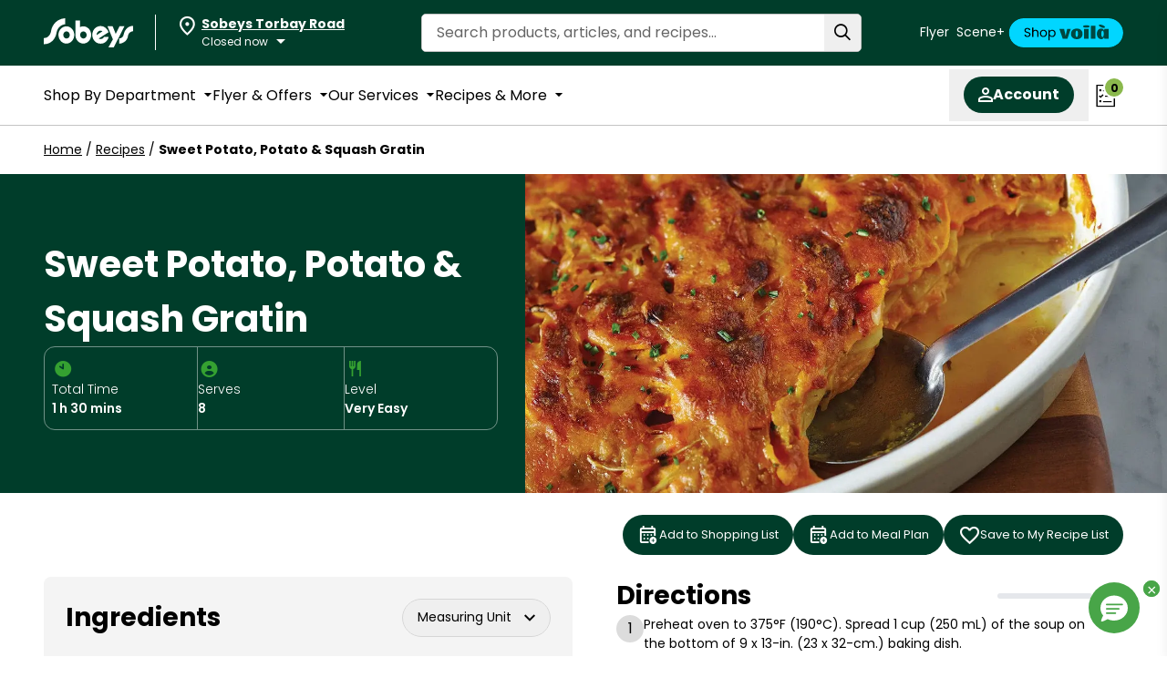

--- FILE ---
content_type: text/html; charset=utf-8
request_url: https://www.sobeys.com/recipes/sweet-potato-potato-squash-gratin
body_size: 156505
content:
<!DOCTYPE html><html lang="en"><head><meta charSet="utf-8"/><meta name="viewport" content="width=device-width, initial-scale=1, maximum-scale=2.0"/><meta name="viewport" content="width=device-width, initial-scale=1"/><link rel="stylesheet" href="/_next/static/css/bec38507057db89e.css" data-precedence="next"/><link rel="stylesheet" href="/_next/static/css/c5b78c3710149d8c.css" data-precedence="next"/><link rel="stylesheet" href="/_next/static/css/2446716e6f1f1634.css" data-precedence="next"/><link rel="stylesheet" href="/_next/static/css/9af018acf34872be.css" data-precedence="next"/><link rel="stylesheet" href="/_next/static/css/774accc99f31f40e.css" data-precedence="next"/><link rel="stylesheet" href="/_next/static/css/b03bfd6915cb3c20.css" data-precedence="next"/><link rel="stylesheet" href="/_next/static/css/3eaa2582f7aec4d8.css" data-precedence="next"/><link rel="preload" as="script" fetchPriority="low" href="/_next/static/chunks/webpack-ee55227a6b853cc4.js"/><script src="/_next/static/chunks/4bd1b696-6671d8607d806a56.js" async=""></script><script src="/_next/static/chunks/7934-ecbbfd52d1c354ed.js" async=""></script><script src="/_next/static/chunks/main-app-0ad621cd527a6cdb.js" async=""></script><script src="/_next/static/chunks/8437-c6ce700c2ff9c364.js" async=""></script><script src="/_next/static/chunks/4221-676d3fd228a5394c.js" async=""></script><script src="/_next/static/chunks/app/global-error-a17699dd10fc8aba.js" async=""></script><script src="/_next/static/chunks/2626716e-ac610cdbbc93170f.js" async=""></script><script src="/_next/static/chunks/13b76428-08c8b5787db76a39.js" async=""></script><script src="/_next/static/chunks/164f4fb6-a55082d2abe13673.js" async=""></script><script src="/_next/static/chunks/367a3e88-44c292bb8f15f022.js" async=""></script><script src="/_next/static/chunks/2f0b94e8-09a2eabe738bd919.js" async=""></script><script src="/_next/static/chunks/8500-360dc3e43010703e.js" async=""></script><script src="/_next/static/chunks/6969-ca2d64d045b24376.js" async=""></script><script src="/_next/static/chunks/716-5d81a8ce6e4af2b3.js" async=""></script><script src="/_next/static/chunks/8409-281ea84c7cbd7a17.js" async=""></script><script src="/_next/static/chunks/4782-e6a712ff60a9bb8f.js" async=""></script><script src="/_next/static/chunks/7379-ba322d92c9abbd62.js" async=""></script><script src="/_next/static/chunks/3459-7c832eddd20d1b2e.js" async=""></script><script src="/_next/static/chunks/7620-7bc6440051b580bd.js" async=""></script><script src="/_next/static/chunks/3109-0af2f184387f24d1.js" async=""></script><script src="/_next/static/chunks/295-db8864a4487f9993.js" async=""></script><script src="/_next/static/chunks/7376-b0c6070abd34fa49.js" async=""></script><script src="/_next/static/chunks/2793-fa97a88902eb1d9b.js" async=""></script><script src="/_next/static/chunks/3494-03a2365c12cedfbf.js" async=""></script><script src="/_next/static/chunks/3775-d50d882b04fd5fe9.js" async=""></script><script src="/_next/static/chunks/1930-3f57ee9541f98ffd.js" async=""></script><script src="/_next/static/chunks/8044-77cd0c1d761744dc.js" async=""></script><script src="/_next/static/chunks/757-2787585ec74e29be.js" async=""></script><script src="/_next/static/chunks/905-403e5e45b2ccd0b7.js" async=""></script><script src="/_next/static/chunks/5850-3cb63ad214057521.js" async=""></script><script src="/_next/static/chunks/2192-48779402040bf329.js" async=""></script><script src="/_next/static/chunks/7542-765b3bc2874a8861.js" async=""></script><script src="/_next/static/chunks/3874-35bc7fe92207ea8d.js" async=""></script><script src="/_next/static/chunks/8071-0095fb56fbf068f6.js" async=""></script><script src="/_next/static/chunks/7636-985e6722f4c13fdb.js" async=""></script><script src="/_next/static/chunks/789-7cdd27d6d2af799e.js" async=""></script><script src="/_next/static/chunks/app/%5Blocale%5D/(root)/layout-36ccd8e491d975d4.js" async=""></script><script src="/_next/static/chunks/5929-d459bceef2855902.js" async=""></script><script src="/_next/static/chunks/6975-435cfc3b6304648c.js" async=""></script><script src="/_next/static/chunks/8382-e4d89c788e271ab0.js" async=""></script><script src="/_next/static/chunks/app/%5Blocale%5D/(root)/%5B...slug%5D/page-41127f173dbbaa9c.js" async=""></script><script src="/_next/static/chunks/1389-48bb48a25b1c0888.js" async=""></script><script src="/_next/static/chunks/app/%5Blocale%5D/(root)/recipes/%5Bslug%5D/page-fdc45371e0350975.js" async=""></script><link rel="preload" href="/newrelic.js" as="script"/><meta name="next-size-adjust" content=""/><link rel="preload" as="image" href="/dummy-slider-image.avif" type="image/avif"/><link rel="preload" as="image" href="/offers/just-for-you-bg.avif" type="image/avif"/><meta name="robots" content="index, follow"/><link rel="icon" type="image/x-icon" href="/favicon.ico"/><script src="/assets/iga_cmn.js"></script><script src="/_next/static/chunks/polyfills-42372ed130431b0a.js" noModule=""></script></head><body class="__variable_732364 __variable_51684b __className_51684b __variable_778051 __variable_7b4501 site-sobeys"><div hidden=""><!--$?--><template id="B:0"></template><!--/$--></div><div class="skipToContent" role="complementary"><a href="#start-of-content" tabindex="0" aria-label="Skip to main content">Skip to content</a></div><script>requestAnimationFrame(function(){$RT=performance.now()});</script><script src="/_next/static/chunks/webpack-ee55227a6b853cc4.js" id="_R_" async=""></script><script>(self.__next_f=self.__next_f||[]).push([0])</script><script>self.__next_f.push([1,"1:\"$Sreact.fragment\"\n3:I[57121,[],\"\"]\n4:I[74581,[],\"\"]\n7:I[90484,[],\"OutletBoundary\"]\n9:I[17837,[],\"AsyncMetadataOutlet\"]\nb:I[90484,[],\"ViewportBoundary\"]\nd:I[90484,[],\"MetadataBoundary\"]\ne:\"$Sreact.suspense\"\n10:I[15127,[\"8437\",\"static/chunks/8437-c6ce700c2ff9c364.js\",\"4221\",\"static/chunks/4221-676d3fd228a5394c.js\",\"4219\",\"static/chunks/app/global-error-a17699dd10fc8aba.js\"],\"default\"]\n"])</script><script>self.__next_f.push([1,"11:I[42593,[\"7596\",\"static/chunks/2626716e-ac610cdbbc93170f.js\",\"586\",\"static/chunks/13b76428-08c8b5787db76a39.js\",\"3930\",\"static/chunks/164f4fb6-a55082d2abe13673.js\",\"492\",\"static/chunks/367a3e88-44c292bb8f15f022.js\",\"5033\",\"static/chunks/2f0b94e8-09a2eabe738bd919.js\",\"8500\",\"static/chunks/8500-360dc3e43010703e.js\",\"8437\",\"static/chunks/8437-c6ce700c2ff9c364.js\",\"4221\",\"static/chunks/4221-676d3fd228a5394c.js\",\"6969\",\"static/chunks/6969-ca2d64d045b24376.js\",\"716\",\"static/chunks/716-5d81a8ce6e4af2b3.js\",\"8409\",\"static/chunks/8409-281ea84c7cbd7a17.js\",\"4782\",\"static/chunks/4782-e6a712ff60a9bb8f.js\",\"7379\",\"static/chunks/7379-ba322d92c9abbd62.js\",\"3459\",\"static/chunks/3459-7c832eddd20d1b2e.js\",\"7620\",\"static/chunks/7620-7bc6440051b580bd.js\",\"3109\",\"static/chunks/3109-0af2f184387f24d1.js\",\"295\",\"static/chunks/295-db8864a4487f9993.js\",\"7376\",\"static/chunks/7376-b0c6070abd34fa49.js\",\"2793\",\"static/chunks/2793-fa97a88902eb1d9b.js\",\"3494\",\"static/chunks/3494-03a2365c12cedfbf.js\",\"3775\",\"static/chunks/3775-d50d882b04fd5fe9.js\",\"1930\",\"static/chunks/1930-3f57ee9541f98ffd.js\",\"8044\",\"static/chunks/8044-77cd0c1d761744dc.js\",\"757\",\"static/chunks/757-2787585ec74e29be.js\",\"905\",\"static/chunks/905-403e5e45b2ccd0b7.js\",\"5850\",\"static/chunks/5850-3cb63ad214057521.js\",\"2192\",\"static/chunks/2192-48779402040bf329.js\",\"7542\",\"static/chunks/7542-765b3bc2874a8861.js\",\"3874\",\"static/chunks/3874-35bc7fe92207ea8d.js\",\"8071\",\"static/chunks/8071-0095fb56fbf068f6.js\",\"7636\",\"static/chunks/7636-985e6722f4c13fdb.js\",\"789\",\"static/chunks/789-7cdd27d6d2af799e.js\",\"1718\",\"static/chunks/app/%5Blocale%5D/(root)/layout-36ccd8e491d975d4.js\"],\"\"]\n"])</script><script>self.__next_f.push([1,"12:I[38437,[\"7596\",\"static/chunks/2626716e-ac610cdbbc93170f.js\",\"586\",\"static/chunks/13b76428-08c8b5787db76a39.js\",\"3930\",\"static/chunks/164f4fb6-a55082d2abe13673.js\",\"492\",\"static/chunks/367a3e88-44c292bb8f15f022.js\",\"5033\",\"static/chunks/2f0b94e8-09a2eabe738bd919.js\",\"8500\",\"static/chunks/8500-360dc3e43010703e.js\",\"8437\",\"static/chunks/8437-c6ce700c2ff9c364.js\",\"4221\",\"static/chunks/4221-676d3fd228a5394c.js\",\"6969\",\"static/chunks/6969-ca2d64d045b24376.js\",\"4782\",\"static/chunks/4782-e6a712ff60a9bb8f.js\",\"7379\",\"static/chunks/7379-ba322d92c9abbd62.js\",\"7620\",\"static/chunks/7620-7bc6440051b580bd.js\",\"3109\",\"static/chunks/3109-0af2f184387f24d1.js\",\"295\",\"static/chunks/295-db8864a4487f9993.js\",\"7376\",\"static/chunks/7376-b0c6070abd34fa49.js\",\"2793\",\"static/chunks/2793-fa97a88902eb1d9b.js\",\"3775\",\"static/chunks/3775-d50d882b04fd5fe9.js\",\"5929\",\"static/chunks/5929-d459bceef2855902.js\",\"757\",\"static/chunks/757-2787585ec74e29be.js\",\"5850\",\"static/chunks/5850-3cb63ad214057521.js\",\"7542\",\"static/chunks/7542-765b3bc2874a8861.js\",\"6975\",\"static/chunks/6975-435cfc3b6304648c.js\",\"8382\",\"static/chunks/8382-e4d89c788e271ab0.js\",\"5023\",\"static/chunks/app/%5Blocale%5D/(root)/%5B...slug%5D/page-41127f173dbbaa9c.js\"],\"Image\"]\n"])</script><script>self.__next_f.push([1,"13:I[98500,[\"7596\",\"static/chunks/2626716e-ac610cdbbc93170f.js\",\"586\",\"static/chunks/13b76428-08c8b5787db76a39.js\",\"3930\",\"static/chunks/164f4fb6-a55082d2abe13673.js\",\"492\",\"static/chunks/367a3e88-44c292bb8f15f022.js\",\"5033\",\"static/chunks/2f0b94e8-09a2eabe738bd919.js\",\"8500\",\"static/chunks/8500-360dc3e43010703e.js\",\"8437\",\"static/chunks/8437-c6ce700c2ff9c364.js\",\"4221\",\"static/chunks/4221-676d3fd228a5394c.js\",\"6969\",\"static/chunks/6969-ca2d64d045b24376.js\",\"4782\",\"static/chunks/4782-e6a712ff60a9bb8f.js\",\"7379\",\"static/chunks/7379-ba322d92c9abbd62.js\",\"7620\",\"static/chunks/7620-7bc6440051b580bd.js\",\"3109\",\"static/chunks/3109-0af2f184387f24d1.js\",\"295\",\"static/chunks/295-db8864a4487f9993.js\",\"7376\",\"static/chunks/7376-b0c6070abd34fa49.js\",\"2793\",\"static/chunks/2793-fa97a88902eb1d9b.js\",\"3775\",\"static/chunks/3775-d50d882b04fd5fe9.js\",\"5929\",\"static/chunks/5929-d459bceef2855902.js\",\"757\",\"static/chunks/757-2787585ec74e29be.js\",\"5850\",\"static/chunks/5850-3cb63ad214057521.js\",\"7542\",\"static/chunks/7542-765b3bc2874a8861.js\",\"6975\",\"static/chunks/6975-435cfc3b6304648c.js\",\"8382\",\"static/chunks/8382-e4d89c788e271ab0.js\",\"5023\",\"static/chunks/app/%5Blocale%5D/(root)/%5B...slug%5D/page-41127f173dbbaa9c.js\"],\"\"]\n"])</script><script>self.__next_f.push([1,":HL[\"/_next/static/media/037e7ed928600840-s.p.woff2\",\"font\",{\"crossOrigin\":\"\",\"type\":\"font/woff2\"}]\n:HL[\"/_next/static/media/0484562807a97172-s.p.woff2\",\"font\",{\"crossOrigin\":\"\",\"type\":\"font/woff2\"}]\n:HL[\"/_next/static/media/4c285fdca692ea22-s.p.woff2\",\"font\",{\"crossOrigin\":\"\",\"type\":\"font/woff2\"}]\n:HL[\"/_next/static/media/7ed9eece07fa7615-s.p.woff2\",\"font\",{\"crossOrigin\":\"\",\"type\":\"font/woff2\"}]\n:HL[\"/_next/static/media/8888a3826f4a3af4-s.p.woff2\",\"font\",{\"crossOrigin\":\"\",\"type\":\"font/woff2\"}]\n:HL[\"/_next/static/media/904be59b21bd51cb-s.p.woff2\",\"font\",{\"crossOrigin\":\"\",\"type\":\"font/woff2\"}]\n:HL[\"/_next/static/media/b957ea75a84b6ea7-s.p.woff2\",\"font\",{\"crossOrigin\":\"\",\"type\":\"font/woff2\"}]\n:HL[\"/_next/static/media/eafabf029ad39a43-s.p.woff2\",\"font\",{\"crossOrigin\":\"\",\"type\":\"font/woff2\"}]\n:HL[\"/_next/static/css/bec38507057db89e.css\",\"style\"]\n:HL[\"/_next/static/css/c5b78c3710149d8c.css\",\"style\"]\n:HL[\"/_next/static/css/2446716e6f1f1634.css\",\"style\"]\n:HL[\"/_next/static/css/9af018acf34872be.css\",\"style\"]\n:HL[\"/_next/static/css/774accc99f31f40e.css\",\"style\"]\n:HL[\"/_next/static/css/b03bfd6915cb3c20.css\",\"style\"]\n:HL[\"/_next/static/css/3eaa2582f7aec4d8.css\",\"style\"]\n"])</script><script>self.__next_f.push([1,"0:{\"P\":null,\"b\":\"sbyOIlLle5-FXsEqhnqIE\",\"p\":\"\",\"c\":[\"\",\"recipes\",\"sweet-potato-potato-squash-gratin\"],\"i\":false,\"f\":[[[\"\",{\"children\":[[\"locale\",\"en\",\"d\"],{\"children\":[\"(root)\",{\"children\":[\"recipes\",{\"children\":[[\"slug\",\"sweet-potato-potato-squash-gratin\",\"d\"],{\"children\":[\"__PAGE__\",{}]}]}]}]}]},\"$undefined\",\"$undefined\",true],[\"\",[\"$\",\"$1\",\"c\",{\"children\":[[[\"$\",\"link\",\"0\",{\"rel\":\"stylesheet\",\"href\":\"/_next/static/css/bec38507057db89e.css\",\"precedence\":\"next\",\"crossOrigin\":\"$undefined\",\"nonce\":\"$undefined\"}],[\"$\",\"link\",\"1\",{\"rel\":\"stylesheet\",\"href\":\"/_next/static/css/c5b78c3710149d8c.css\",\"precedence\":\"next\",\"crossOrigin\":\"$undefined\",\"nonce\":\"$undefined\"}],[\"$\",\"link\",\"2\",{\"rel\":\"stylesheet\",\"href\":\"/_next/static/css/2446716e6f1f1634.css\",\"precedence\":\"next\",\"crossOrigin\":\"$undefined\",\"nonce\":\"$undefined\"}],[\"$\",\"link\",\"3\",{\"rel\":\"stylesheet\",\"href\":\"/_next/static/css/9af018acf34872be.css\",\"precedence\":\"next\",\"crossOrigin\":\"$undefined\",\"nonce\":\"$undefined\"}],[\"$\",\"link\",\"4\",{\"rel\":\"stylesheet\",\"href\":\"/_next/static/css/774accc99f31f40e.css\",\"precedence\":\"next\",\"crossOrigin\":\"$undefined\",\"nonce\":\"$undefined\"}],[\"$\",\"link\",\"5\",{\"rel\":\"stylesheet\",\"href\":\"/_next/static/css/b03bfd6915cb3c20.css\",\"precedence\":\"next\",\"crossOrigin\":\"$undefined\",\"nonce\":\"$undefined\"}]],\"$L2\"]}],{\"children\":[[\"locale\",\"en\",\"d\"],[\"$\",\"$1\",\"c\",{\"children\":[null,[\"$\",\"$L3\",null,{\"parallelRouterKey\":\"children\",\"error\":\"$undefined\",\"errorStyles\":\"$undefined\",\"errorScripts\":\"$undefined\",\"template\":[\"$\",\"$L4\",null,{}],\"templateStyles\":\"$undefined\",\"templateScripts\":\"$undefined\",\"notFound\":\"$undefined\",\"forbidden\":\"$undefined\",\"unauthorized\":\"$undefined\"}]]}],{\"children\":[\"(root)\",[\"$\",\"$1\",\"c\",{\"children\":[[[\"$\",\"link\",\"0\",{\"rel\":\"stylesheet\",\"href\":\"/_next/static/css/3eaa2582f7aec4d8.css\",\"precedence\":\"next\",\"crossOrigin\":\"$undefined\",\"nonce\":\"$undefined\"}]],\"$L5\"]}],{\"children\":[\"recipes\",[\"$\",\"$1\",\"c\",{\"children\":[null,[\"$\",\"$L3\",null,{\"parallelRouterKey\":\"children\",\"error\":\"$undefined\",\"errorStyles\":\"$undefined\",\"errorScripts\":\"$undefined\",\"template\":[\"$\",\"$L4\",null,{}],\"templateStyles\":\"$undefined\",\"templateScripts\":\"$undefined\",\"notFound\":\"$undefined\",\"forbidden\":\"$undefined\",\"unauthorized\":\"$undefined\"}]]}],{\"children\":[[\"slug\",\"sweet-potato-potato-squash-gratin\",\"d\"],[\"$\",\"$1\",\"c\",{\"children\":[null,[\"$\",\"$L3\",null,{\"parallelRouterKey\":\"children\",\"error\":\"$undefined\",\"errorStyles\":\"$undefined\",\"errorScripts\":\"$undefined\",\"template\":[\"$\",\"$L4\",null,{}],\"templateStyles\":\"$undefined\",\"templateScripts\":\"$undefined\",\"notFound\":\"$undefined\",\"forbidden\":\"$undefined\",\"unauthorized\":\"$undefined\"}]]}],{\"children\":[\"__PAGE__\",[\"$\",\"$1\",\"c\",{\"children\":[\"$L6\",null,[\"$\",\"$L7\",null,{\"children\":[\"$L8\",[\"$\",\"$L9\",null,{\"promise\":\"$@a\"}]]}]]}],{},null,false]},null,false]},null,false]},null,false]},null,false]},null,false],[\"$\",\"$1\",\"h\",{\"children\":[null,[[\"$\",\"$Lb\",null,{\"children\":\"$Lc\"}],[\"$\",\"meta\",null,{\"name\":\"next-size-adjust\",\"content\":\"\"}]],[\"$\",\"$Ld\",null,{\"children\":[\"$\",\"div\",null,{\"hidden\":true,\"children\":[\"$\",\"$e\",null,{\"fallback\":null,\"children\":\"$Lf\"}]}]}]]}],false]],\"m\":\"$undefined\",\"G\":[\"$10\",[]],\"s\":false,\"S\":false}\n"])</script><script>self.__next_f.push([1,"2:[\"$\",\"html\",null,{\"lang\":\"en\",\"children\":[[\"$\",\"head\",null,{\"children\":[[\"$\",\"script\",null,{\"src\":\"/assets/iga_cmn.js\",\"async\":false}],[\"$\",\"meta\",null,{\"name\":\"viewport\",\"content\":\"width=device-width, initial-scale=1, maximum-scale=2.0\"}],[\"$\",\"link\",null,{\"rel\":\"preload\",\"as\":\"image\",\"href\":\"/dummy-slider-image.avif\",\"type\":\"image/avif\"}],[\"$\",\"link\",null,{\"rel\":\"preload\",\"as\":\"image\",\"href\":\"/offers/just-for-you-bg.avif\",\"type\":\"image/avif\"}],[\"$\",\"meta\",null,{\"name\":\"robots\",\"content\":\"index, follow\"}],[\"$\",\"link\",null,{\"rel\":\"icon\",\"type\":\"image/x-icon\",\"href\":\"/favicon.ico\"}],\"\",[\"$\",\"$L11\",null,{\"data-nscript\":\"afterInteractive\",\"src\":\"/newrelic.js\",\"async\":false,\"type\":\"text/javascript\",\"data-newrelic-account-id\":\"708702\",\"data-newrelic-trust-key\":\"708702\",\"data-newrelic-agent-id\":\"594581479\",\"data-newrelic-license-key\":\"NRBR-37b8f4ef82e7e2f9f1b\",\"data-newrelic-application-id\":\"594581479\"}]]}],[\"$\",\"body\",null,{\"className\":\"__variable_732364 __variable_51684b __className_51684b __variable_778051 __variable_7b4501 site-sobeys\",\"children\":[[\"$\",\"div\",null,{\"ref\":\"$undefined\",\"className\":\"skipToContent\",\"role\":\"complementary\",\"children\":[\"$\",\"a\",null,{\"href\":\"#start-of-content\",\"tabIndex\":0,\"aria-label\":\"Skip to main content\",\"children\":\"Skip to content\"}]}],[\"$\",\"$L3\",null,{\"parallelRouterKey\":\"children\",\"error\":\"$undefined\",\"errorStyles\":\"$undefined\",\"errorScripts\":\"$undefined\",\"template\":[\"$\",\"$L4\",null,{}],\"templateStyles\":\"$undefined\",\"templateScripts\":\"$undefined\",\"notFound\":[[\"$\",\"div\",null,{\"className\":\"mx-auto px-6 2md:px-12 max-w-[1536px] py-6 2md:py-12\",\"children\":[\"$\",\"div\",null,{\"ref\":\"$undefined\",\"className\":\"flex flex-col items-center text-center\",\"children\":[[\"$\",\"div\",null,{\"ref\":\"$undefined\",\"className\":\"mt-[-30px]\",\"children\":[\"$\",\"$L12\",null,{\"src\":\"/error.png\",\"alt\":\"Error illustration\",\"height\":300,\"width\":400,\"className\":\"mb-[-50px]\",\"unoptimized\":false}]}],[\"$\",\"div\",null,{\"ref\":\"$undefined\",\"className\":\"flex flex-col gap-4 items-center mb-8 w-full\",\"children\":[[\"$\",\"h1\",null,{\"className\":\"font-sans mt-8 text-2xl md:text-3xl text-brandBlack\",\"children\":[\"The content you are looking for is\",\" \",[\"$\",\"span\",null,{\"className\":\"inline xs:block lg:inline\",\"children\":\"no longer available.\"}]]}],[\"$\",\"p\",null,{\"className\":\"font-normal text-base\",\"children\":\"Sorry, we can’t find the page you’re looking for.\"}]]}],[\"$\",\"div\",null,{\"ref\":\"$undefined\",\"className\":\"flex flex-col md:flex-row gap-4 w-full items-center justify-center\",\"children\":[[\"$\",\"$L13\",\"/\",{\"ref\":\"$undefined\",\"href\":\"/\",\"aria-label\":\"Go to Homepage\",\"className\":\"inline-flex items-center justify-center font-normal transition relative overflow-hidden z-[1] border-[1px] cursor-pointer before:content-[''] before:absolute before:inset-0 before:w-[150%] before:h-full before:transform before:translate-x-[-120%] before:skew-x-[-35deg] before:origin-[0_0] before:transition-transform before:duration-[1s] before:ease-[cubic-bezier(0.07,0.51,0.12,1)] before:z-[-1] hover:before:translate-x-0 focus:before:translate-x-0 bg-brandSecondary before:bg-white text-white border-brandSecondary hover:border-brandSecondary focus:border-brandSecondary hover:bg-brandSecondary focus:bg-brandSecondary hover:text-brandSecondary focus:text-brandSecondary text-base py-2 rounded-full w-full md:w-auto text-center px-6\",\"prefetch\":false,\"children\":\"Go to Homepage\"}],[\"$\",\"$L13\",\"/flyer\",{\"ref\":\"$undefined\",\"href\":\"/flyer\",\"aria-label\":\"View Weekly Flyer\",\"className\":\"inline-flex items-center justify-center font-normal transition relative overflow-hidden z-[1] border-[1px] cursor-pointer before:content-[''] before:absolute before:inset-0 before:w-[150%] before:h-full before:transform before:translate-x-[-120%] before:skew-x-[-35deg] before:origin-[0_0] before:transition-transform before:duration-[1s] before:ease-[cubic-bezier(0.07,0.51,0.12,1)] before:z-[-1] hover:before:translate-x-0 focus:before:translate-x-0 bg-brandSecondary before:bg-white text-white border-brandSecondary hover:border-brandSecondary focus:border-brandSecondary hover:bg-brandSecondary focus:bg-brandSecondary hover:text-brandSecondary focus:text-brandSecondary text-base py-2 rounded-full w-full md:w-auto text-center px-6\",\"prefetch\":false,\"children\":\"View Weekly Flyer\"}],\"$L14\"]}]]}]}],[]],\"forbidden\":\"$undefined\",\"unauthorized\":\"$undefined\"}]]}]]}]\n"])</script><script>self.__next_f.push([1,"14:[\"$\",\"$L13\",\"/store-locator\",{\"ref\":\"$undefined\",\"href\":\"/store-locator\",\"aria-label\":\"Find Your Local Store\",\"className\":\"inline-flex items-center justify-center font-normal transition relative overflow-hidden z-[1] border-[1px] cursor-pointer before:content-[''] before:absolute before:inset-0 before:w-[150%] before:h-full before:transform before:translate-x-[-120%] before:skew-x-[-35deg] before:origin-[0_0] before:transition-transform before:duration-[1s] before:ease-[cubic-bezier(0.07,0.51,0.12,1)] before:z-[-1] hover:before:translate-x-0 focus:before:translate-x-0 bg-brandSecondary before:bg-white text-white border-brandSecondary hover:border-brandSecondary focus:border-brandSecondary hover:bg-brandSecondary focus:bg-brandSecondary hover:text-brandSecondary focus:text-brandSecondary text-base py-2 rounded-full w-full md:w-auto text-center px-6\",\"prefetch\":false,\"children\":\"Find Your Local Store\"}]\n"])</script><script>self.__next_f.push([1,"c:[[\"$\",\"meta\",\"0\",{\"charSet\":\"utf-8\"}],[\"$\",\"meta\",\"1\",{\"name\":\"viewport\",\"content\":\"width=device-width, initial-scale=1\"}]]\n8:null\n"])</script><script>self.__next_f.push([1,"15:I[34343,[\"7596\",\"static/chunks/2626716e-ac610cdbbc93170f.js\",\"586\",\"static/chunks/13b76428-08c8b5787db76a39.js\",\"3930\",\"static/chunks/164f4fb6-a55082d2abe13673.js\",\"492\",\"static/chunks/367a3e88-44c292bb8f15f022.js\",\"5033\",\"static/chunks/2f0b94e8-09a2eabe738bd919.js\",\"8500\",\"static/chunks/8500-360dc3e43010703e.js\",\"8437\",\"static/chunks/8437-c6ce700c2ff9c364.js\",\"4221\",\"static/chunks/4221-676d3fd228a5394c.js\",\"6969\",\"static/chunks/6969-ca2d64d045b24376.js\",\"716\",\"static/chunks/716-5d81a8ce6e4af2b3.js\",\"8409\",\"static/chunks/8409-281ea84c7cbd7a17.js\",\"4782\",\"static/chunks/4782-e6a712ff60a9bb8f.js\",\"7379\",\"static/chunks/7379-ba322d92c9abbd62.js\",\"3459\",\"static/chunks/3459-7c832eddd20d1b2e.js\",\"7620\",\"static/chunks/7620-7bc6440051b580bd.js\",\"3109\",\"static/chunks/3109-0af2f184387f24d1.js\",\"295\",\"static/chunks/295-db8864a4487f9993.js\",\"7376\",\"static/chunks/7376-b0c6070abd34fa49.js\",\"2793\",\"static/chunks/2793-fa97a88902eb1d9b.js\",\"3494\",\"static/chunks/3494-03a2365c12cedfbf.js\",\"3775\",\"static/chunks/3775-d50d882b04fd5fe9.js\",\"1930\",\"static/chunks/1930-3f57ee9541f98ffd.js\",\"8044\",\"static/chunks/8044-77cd0c1d761744dc.js\",\"757\",\"static/chunks/757-2787585ec74e29be.js\",\"905\",\"static/chunks/905-403e5e45b2ccd0b7.js\",\"5850\",\"static/chunks/5850-3cb63ad214057521.js\",\"2192\",\"static/chunks/2192-48779402040bf329.js\",\"7542\",\"static/chunks/7542-765b3bc2874a8861.js\",\"3874\",\"static/chunks/3874-35bc7fe92207ea8d.js\",\"8071\",\"static/chunks/8071-0095fb56fbf068f6.js\",\"7636\",\"static/chunks/7636-985e6722f4c13fdb.js\",\"789\",\"static/chunks/789-7cdd27d6d2af799e.js\",\"1718\",\"static/chunks/app/%5Blocale%5D/(root)/layout-36ccd8e491d975d4.js\"],\"NextStepProvider\"]\n"])</script><script>self.__next_f.push([1,"16:I[88097,[\"7596\",\"static/chunks/2626716e-ac610cdbbc93170f.js\",\"586\",\"static/chunks/13b76428-08c8b5787db76a39.js\",\"3930\",\"static/chunks/164f4fb6-a55082d2abe13673.js\",\"492\",\"static/chunks/367a3e88-44c292bb8f15f022.js\",\"5033\",\"static/chunks/2f0b94e8-09a2eabe738bd919.js\",\"8500\",\"static/chunks/8500-360dc3e43010703e.js\",\"8437\",\"static/chunks/8437-c6ce700c2ff9c364.js\",\"4221\",\"static/chunks/4221-676d3fd228a5394c.js\",\"6969\",\"static/chunks/6969-ca2d64d045b24376.js\",\"716\",\"static/chunks/716-5d81a8ce6e4af2b3.js\",\"8409\",\"static/chunks/8409-281ea84c7cbd7a17.js\",\"4782\",\"static/chunks/4782-e6a712ff60a9bb8f.js\",\"7379\",\"static/chunks/7379-ba322d92c9abbd62.js\",\"3459\",\"static/chunks/3459-7c832eddd20d1b2e.js\",\"7620\",\"static/chunks/7620-7bc6440051b580bd.js\",\"3109\",\"static/chunks/3109-0af2f184387f24d1.js\",\"295\",\"static/chunks/295-db8864a4487f9993.js\",\"7376\",\"static/chunks/7376-b0c6070abd34fa49.js\",\"2793\",\"static/chunks/2793-fa97a88902eb1d9b.js\",\"3494\",\"static/chunks/3494-03a2365c12cedfbf.js\",\"3775\",\"static/chunks/3775-d50d882b04fd5fe9.js\",\"1930\",\"static/chunks/1930-3f57ee9541f98ffd.js\",\"8044\",\"static/chunks/8044-77cd0c1d761744dc.js\",\"757\",\"static/chunks/757-2787585ec74e29be.js\",\"905\",\"static/chunks/905-403e5e45b2ccd0b7.js\",\"5850\",\"static/chunks/5850-3cb63ad214057521.js\",\"2192\",\"static/chunks/2192-48779402040bf329.js\",\"7542\",\"static/chunks/7542-765b3bc2874a8861.js\",\"3874\",\"static/chunks/3874-35bc7fe92207ea8d.js\",\"8071\",\"static/chunks/8071-0095fb56fbf068f6.js\",\"7636\",\"static/chunks/7636-985e6722f4c13fdb.js\",\"789\",\"static/chunks/789-7cdd27d6d2af799e.js\",\"1718\",\"static/chunks/app/%5Blocale%5D/(root)/layout-36ccd8e491d975d4.js\"],\"default\"]\n"])</script><script>self.__next_f.push([1,"17:I[73828,[\"7596\",\"static/chunks/2626716e-ac610cdbbc93170f.js\",\"586\",\"static/chunks/13b76428-08c8b5787db76a39.js\",\"3930\",\"static/chunks/164f4fb6-a55082d2abe13673.js\",\"492\",\"static/chunks/367a3e88-44c292bb8f15f022.js\",\"5033\",\"static/chunks/2f0b94e8-09a2eabe738bd919.js\",\"8500\",\"static/chunks/8500-360dc3e43010703e.js\",\"8437\",\"static/chunks/8437-c6ce700c2ff9c364.js\",\"4221\",\"static/chunks/4221-676d3fd228a5394c.js\",\"6969\",\"static/chunks/6969-ca2d64d045b24376.js\",\"716\",\"static/chunks/716-5d81a8ce6e4af2b3.js\",\"8409\",\"static/chunks/8409-281ea84c7cbd7a17.js\",\"4782\",\"static/chunks/4782-e6a712ff60a9bb8f.js\",\"7379\",\"static/chunks/7379-ba322d92c9abbd62.js\",\"3459\",\"static/chunks/3459-7c832eddd20d1b2e.js\",\"7620\",\"static/chunks/7620-7bc6440051b580bd.js\",\"3109\",\"static/chunks/3109-0af2f184387f24d1.js\",\"295\",\"static/chunks/295-db8864a4487f9993.js\",\"7376\",\"static/chunks/7376-b0c6070abd34fa49.js\",\"2793\",\"static/chunks/2793-fa97a88902eb1d9b.js\",\"3494\",\"static/chunks/3494-03a2365c12cedfbf.js\",\"3775\",\"static/chunks/3775-d50d882b04fd5fe9.js\",\"1930\",\"static/chunks/1930-3f57ee9541f98ffd.js\",\"8044\",\"static/chunks/8044-77cd0c1d761744dc.js\",\"757\",\"static/chunks/757-2787585ec74e29be.js\",\"905\",\"static/chunks/905-403e5e45b2ccd0b7.js\",\"5850\",\"static/chunks/5850-3cb63ad214057521.js\",\"2192\",\"static/chunks/2192-48779402040bf329.js\",\"7542\",\"static/chunks/7542-765b3bc2874a8861.js\",\"3874\",\"static/chunks/3874-35bc7fe92207ea8d.js\",\"8071\",\"static/chunks/8071-0095fb56fbf068f6.js\",\"7636\",\"static/chunks/7636-985e6722f4c13fdb.js\",\"789\",\"static/chunks/789-7cdd27d6d2af799e.js\",\"1718\",\"static/chunks/app/%5Blocale%5D/(root)/layout-36ccd8e491d975d4.js\"],\"default\"]\n"])</script><script>self.__next_f.push([1,"18:I[44233,[\"7596\",\"static/chunks/2626716e-ac610cdbbc93170f.js\",\"586\",\"static/chunks/13b76428-08c8b5787db76a39.js\",\"3930\",\"static/chunks/164f4fb6-a55082d2abe13673.js\",\"492\",\"static/chunks/367a3e88-44c292bb8f15f022.js\",\"5033\",\"static/chunks/2f0b94e8-09a2eabe738bd919.js\",\"8500\",\"static/chunks/8500-360dc3e43010703e.js\",\"8437\",\"static/chunks/8437-c6ce700c2ff9c364.js\",\"4221\",\"static/chunks/4221-676d3fd228a5394c.js\",\"6969\",\"static/chunks/6969-ca2d64d045b24376.js\",\"716\",\"static/chunks/716-5d81a8ce6e4af2b3.js\",\"8409\",\"static/chunks/8409-281ea84c7cbd7a17.js\",\"4782\",\"static/chunks/4782-e6a712ff60a9bb8f.js\",\"7379\",\"static/chunks/7379-ba322d92c9abbd62.js\",\"3459\",\"static/chunks/3459-7c832eddd20d1b2e.js\",\"7620\",\"static/chunks/7620-7bc6440051b580bd.js\",\"3109\",\"static/chunks/3109-0af2f184387f24d1.js\",\"295\",\"static/chunks/295-db8864a4487f9993.js\",\"7376\",\"static/chunks/7376-b0c6070abd34fa49.js\",\"2793\",\"static/chunks/2793-fa97a88902eb1d9b.js\",\"3494\",\"static/chunks/3494-03a2365c12cedfbf.js\",\"3775\",\"static/chunks/3775-d50d882b04fd5fe9.js\",\"1930\",\"static/chunks/1930-3f57ee9541f98ffd.js\",\"8044\",\"static/chunks/8044-77cd0c1d761744dc.js\",\"757\",\"static/chunks/757-2787585ec74e29be.js\",\"905\",\"static/chunks/905-403e5e45b2ccd0b7.js\",\"5850\",\"static/chunks/5850-3cb63ad214057521.js\",\"2192\",\"static/chunks/2192-48779402040bf329.js\",\"7542\",\"static/chunks/7542-765b3bc2874a8861.js\",\"3874\",\"static/chunks/3874-35bc7fe92207ea8d.js\",\"8071\",\"static/chunks/8071-0095fb56fbf068f6.js\",\"7636\",\"static/chunks/7636-985e6722f4c13fdb.js\",\"789\",\"static/chunks/789-7cdd27d6d2af799e.js\",\"1718\",\"static/chunks/app/%5Blocale%5D/(root)/layout-36ccd8e491d975d4.js\"],\"default\"]\n"])</script><script>self.__next_f.push([1,"19:Tbd1,"])</script><script>self.__next_f.push([1,"\n          function decorateUrl() {\n              var urlString = \"/\";\n              var ga = window['ga'];\n              var tracker;\n              if (ga \u0026\u0026 typeof ga.getAll === \"function\" \u0026\u0026 window.gaplugins !== undefined) {\n                tracker = ga.getAll()[0]; // Uses the first tracker created on the page\n                urlString = new window.gaplugins.Linker(tracker).decorate(urlString);\n                var gaParams = new URLSearchParams(urlString.split('?')[1]); // Parse the /?_ga linker parameter\n                return gaParams.get(\"_ga\"); // Extract the \"_ga\" parameter\n              }\n              return null;\n            }\n\n            function getCookie(name) {\n              var dc = document.cookie;\n              var prefix = name + \"=\";\n              var begin = dc.indexOf(\"; \" + prefix);\n              if (begin === -1) {\n                begin = dc.indexOf(prefix);\n                if (begin !== 0) return null;\n              } else {\n                begin += 2;\n              }\n              var end = document.cookie.indexOf(\";\", begin);\n              if (end === -1) {\n                end = dc.length;\n              }\n              return decodeURIComponent(dc.substring(begin + prefix.length, end));\n            }\n\n            function glDecorateUrl() {\n              let glGeneration = \"\";\n              var ga = window['ga'];\n              if (ga \u0026\u0026 typeof ga.getAll === \"function\" \u0026\u0026 window.google_tag_data.glBridge !== undefined) {\n                glGeneration = window.google_tag_data.glBridge.generate({\n                  _ga: getCookie(\"_ga\")?.slice(6),      \n                  _ga_41CDZPF4H7: getCookie(\"_ga_41CDZPF4H7\")?.slice(6), // Correctly referencing the GA4 key\n                });\n              }\n              return glGeneration;\n            }\n\n            function OptanonWrapper() { \n                // var OABCcookieName = \"OptanonAlertBoxClosed\";\n                // var bannerAcceptBtn = document.getElementById(\"onetrust-accept-btn-handler\");\n                // var pcAllowAllBtn = document.getElementById(\"accept-recommended-btn-handler\");\n                // var pcSaveBtn = document.getElementsByClassName(\"save-preference-btn-handler onetrust-close-btn-handler\")[0];\n                // var OABCcookie = getCookie(OABCcookieName);\n            \n                // if (!OABCcookie \u0026\u0026 bannerAcceptBtn) {\n                //     bannerAcceptBtn.addEventListener('click', function() {\n                //         location.reload();\n                //     });\n                // }\n                // if (pcAllowAllBtn)\n                //     pcAllowAllBtn.addEventListener('click', function() {\n                //         location.reload();\n                //     });\n                // if(pcSaveBtn){\n                //     pcSaveBtn.addEventListener('click', function() {\n                //         setTimeout(function() {\n                //         location.reload();\n                //     }, 1000)\n                //     });\n                // }\n            }\n        "])</script><script>self.__next_f.push([1,"5:[\"$\",\"$L15\",null,{\"children\":[\"$\",\"$L16\",null,{\"children\":[[\"$\",\"$L17\",null,{}],[\"$\",\"$L18\",null,{}],[\"$\",\"$L11\",null,{\"async\":true,\"id\":\"galinker\",\"dangerouslySetInnerHTML\":{\"__html\":\"$19\"}}],[\"$\",\"$L11\",null,{\"async\":true,\"id\":\"handle-gigya-html-functions\",\"dangerouslySetInnerHTML\":{\"__html\":\"\\n            function handleCloseModal(type,supression){\\n                if(type==='addCard' \u0026\u0026 supression==='soft'){\\n                    const collection = document.getElementById(\\\"remind-addcard\\\");\\n                    collection.click();\\n                }\\n            }\\n            function gmo_handle_submission(response){\\n                if(response?.screen === \\\"gigya-add-card-screen\\\"){\\n                    if (response.errorCode !== 0 \u0026\u0026 response.data \u0026\u0026 response.data.scene \u0026\u0026 response.data.scene.cardNumber \u0026\u0026 response.data.scene.cardNumber.length) {\\n                      const collection = document.getElementById(\\\"add-card-aftersubmit\\\");\\n                      collection.click()\\n                    }\\n                }\\n            }\\n       \"}}],\"$L1a\",\"$L1b\",\"$L1c\"]}]}]\n"])</script><script>self.__next_f.push([1,"1e:I[24652,[\"7596\",\"static/chunks/2626716e-ac610cdbbc93170f.js\",\"586\",\"static/chunks/13b76428-08c8b5787db76a39.js\",\"3930\",\"static/chunks/164f4fb6-a55082d2abe13673.js\",\"492\",\"static/chunks/367a3e88-44c292bb8f15f022.js\",\"5033\",\"static/chunks/2f0b94e8-09a2eabe738bd919.js\",\"8500\",\"static/chunks/8500-360dc3e43010703e.js\",\"8437\",\"static/chunks/8437-c6ce700c2ff9c364.js\",\"4221\",\"static/chunks/4221-676d3fd228a5394c.js\",\"6969\",\"static/chunks/6969-ca2d64d045b24376.js\",\"716\",\"static/chunks/716-5d81a8ce6e4af2b3.js\",\"8409\",\"static/chunks/8409-281ea84c7cbd7a17.js\",\"4782\",\"static/chunks/4782-e6a712ff60a9bb8f.js\",\"7379\",\"static/chunks/7379-ba322d92c9abbd62.js\",\"3459\",\"static/chunks/3459-7c832eddd20d1b2e.js\",\"7620\",\"static/chunks/7620-7bc6440051b580bd.js\",\"3109\",\"static/chunks/3109-0af2f184387f24d1.js\",\"295\",\"static/chunks/295-db8864a4487f9993.js\",\"7376\",\"static/chunks/7376-b0c6070abd34fa49.js\",\"2793\",\"static/chunks/2793-fa97a88902eb1d9b.js\",\"3494\",\"static/chunks/3494-03a2365c12cedfbf.js\",\"3775\",\"static/chunks/3775-d50d882b04fd5fe9.js\",\"1930\",\"static/chunks/1930-3f57ee9541f98ffd.js\",\"8044\",\"static/chunks/8044-77cd0c1d761744dc.js\",\"757\",\"static/chunks/757-2787585ec74e29be.js\",\"905\",\"static/chunks/905-403e5e45b2ccd0b7.js\",\"5850\",\"static/chunks/5850-3cb63ad214057521.js\",\"2192\",\"static/chunks/2192-48779402040bf329.js\",\"7542\",\"static/chunks/7542-765b3bc2874a8861.js\",\"3874\",\"static/chunks/3874-35bc7fe92207ea8d.js\",\"8071\",\"static/chunks/8071-0095fb56fbf068f6.js\",\"7636\",\"static/chunks/7636-985e6722f4c13fdb.js\",\"789\",\"static/chunks/789-7cdd27d6d2af799e.js\",\"1718\",\"static/chunks/app/%5Blocale%5D/(root)/layout-36ccd8e491d975d4.js\"],\"default\"]\n"])</script><script>self.__next_f.push([1,"1f:I[33017,[\"7596\",\"static/chunks/2626716e-ac610cdbbc93170f.js\",\"586\",\"static/chunks/13b76428-08c8b5787db76a39.js\",\"3930\",\"static/chunks/164f4fb6-a55082d2abe13673.js\",\"492\",\"static/chunks/367a3e88-44c292bb8f15f022.js\",\"5033\",\"static/chunks/2f0b94e8-09a2eabe738bd919.js\",\"8500\",\"static/chunks/8500-360dc3e43010703e.js\",\"8437\",\"static/chunks/8437-c6ce700c2ff9c364.js\",\"4221\",\"static/chunks/4221-676d3fd228a5394c.js\",\"6969\",\"static/chunks/6969-ca2d64d045b24376.js\",\"716\",\"static/chunks/716-5d81a8ce6e4af2b3.js\",\"8409\",\"static/chunks/8409-281ea84c7cbd7a17.js\",\"4782\",\"static/chunks/4782-e6a712ff60a9bb8f.js\",\"7379\",\"static/chunks/7379-ba322d92c9abbd62.js\",\"3459\",\"static/chunks/3459-7c832eddd20d1b2e.js\",\"7620\",\"static/chunks/7620-7bc6440051b580bd.js\",\"3109\",\"static/chunks/3109-0af2f184387f24d1.js\",\"295\",\"static/chunks/295-db8864a4487f9993.js\",\"7376\",\"static/chunks/7376-b0c6070abd34fa49.js\",\"2793\",\"static/chunks/2793-fa97a88902eb1d9b.js\",\"3494\",\"static/chunks/3494-03a2365c12cedfbf.js\",\"3775\",\"static/chunks/3775-d50d882b04fd5fe9.js\",\"1930\",\"static/chunks/1930-3f57ee9541f98ffd.js\",\"1389\",\"static/chunks/1389-48bb48a25b1c0888.js\",\"757\",\"static/chunks/757-2787585ec74e29be.js\",\"905\",\"static/chunks/905-403e5e45b2ccd0b7.js\",\"5850\",\"static/chunks/5850-3cb63ad214057521.js\",\"2192\",\"static/chunks/2192-48779402040bf329.js\",\"7542\",\"static/chunks/7542-765b3bc2874a8861.js\",\"3874\",\"static/chunks/3874-35bc7fe92207ea8d.js\",\"8071\",\"static/chunks/8071-0095fb56fbf068f6.js\",\"8315\",\"static/chunks/app/%5Blocale%5D/(root)/recipes/%5Bslug%5D/page-fdc45371e0350975.js\"],\"GigyaProvider\"]\n"])</script><script>self.__next_f.push([1,"20:I[5886,[\"7596\",\"static/chunks/2626716e-ac610cdbbc93170f.js\",\"586\",\"static/chunks/13b76428-08c8b5787db76a39.js\",\"3930\",\"static/chunks/164f4fb6-a55082d2abe13673.js\",\"492\",\"static/chunks/367a3e88-44c292bb8f15f022.js\",\"5033\",\"static/chunks/2f0b94e8-09a2eabe738bd919.js\",\"8500\",\"static/chunks/8500-360dc3e43010703e.js\",\"8437\",\"static/chunks/8437-c6ce700c2ff9c364.js\",\"4221\",\"static/chunks/4221-676d3fd228a5394c.js\",\"6969\",\"static/chunks/6969-ca2d64d045b24376.js\",\"716\",\"static/chunks/716-5d81a8ce6e4af2b3.js\",\"8409\",\"static/chunks/8409-281ea84c7cbd7a17.js\",\"4782\",\"static/chunks/4782-e6a712ff60a9bb8f.js\",\"7379\",\"static/chunks/7379-ba322d92c9abbd62.js\",\"3459\",\"static/chunks/3459-7c832eddd20d1b2e.js\",\"7620\",\"static/chunks/7620-7bc6440051b580bd.js\",\"3109\",\"static/chunks/3109-0af2f184387f24d1.js\",\"295\",\"static/chunks/295-db8864a4487f9993.js\",\"7376\",\"static/chunks/7376-b0c6070abd34fa49.js\",\"2793\",\"static/chunks/2793-fa97a88902eb1d9b.js\",\"3494\",\"static/chunks/3494-03a2365c12cedfbf.js\",\"3775\",\"static/chunks/3775-d50d882b04fd5fe9.js\",\"1930\",\"static/chunks/1930-3f57ee9541f98ffd.js\",\"8044\",\"static/chunks/8044-77cd0c1d761744dc.js\",\"757\",\"static/chunks/757-2787585ec74e29be.js\",\"905\",\"static/chunks/905-403e5e45b2ccd0b7.js\",\"5850\",\"static/chunks/5850-3cb63ad214057521.js\",\"2192\",\"static/chunks/2192-48779402040bf329.js\",\"7542\",\"static/chunks/7542-765b3bc2874a8861.js\",\"3874\",\"static/chunks/3874-35bc7fe92207ea8d.js\",\"8071\",\"static/chunks/8071-0095fb56fbf068f6.js\",\"7636\",\"static/chunks/7636-985e6722f4c13fdb.js\",\"789\",\"static/chunks/789-7cdd27d6d2af799e.js\",\"1718\",\"static/chunks/app/%5Blocale%5D/(root)/layout-36ccd8e491d975d4.js\"],\"default\"]\n"])</script><script>self.__next_f.push([1,"21:I[42448,[\"7596\",\"static/chunks/2626716e-ac610cdbbc93170f.js\",\"586\",\"static/chunks/13b76428-08c8b5787db76a39.js\",\"3930\",\"static/chunks/164f4fb6-a55082d2abe13673.js\",\"492\",\"static/chunks/367a3e88-44c292bb8f15f022.js\",\"5033\",\"static/chunks/2f0b94e8-09a2eabe738bd919.js\",\"8500\",\"static/chunks/8500-360dc3e43010703e.js\",\"8437\",\"static/chunks/8437-c6ce700c2ff9c364.js\",\"4221\",\"static/chunks/4221-676d3fd228a5394c.js\",\"6969\",\"static/chunks/6969-ca2d64d045b24376.js\",\"716\",\"static/chunks/716-5d81a8ce6e4af2b3.js\",\"8409\",\"static/chunks/8409-281ea84c7cbd7a17.js\",\"4782\",\"static/chunks/4782-e6a712ff60a9bb8f.js\",\"7379\",\"static/chunks/7379-ba322d92c9abbd62.js\",\"3459\",\"static/chunks/3459-7c832eddd20d1b2e.js\",\"7620\",\"static/chunks/7620-7bc6440051b580bd.js\",\"3109\",\"static/chunks/3109-0af2f184387f24d1.js\",\"295\",\"static/chunks/295-db8864a4487f9993.js\",\"7376\",\"static/chunks/7376-b0c6070abd34fa49.js\",\"2793\",\"static/chunks/2793-fa97a88902eb1d9b.js\",\"3494\",\"static/chunks/3494-03a2365c12cedfbf.js\",\"3775\",\"static/chunks/3775-d50d882b04fd5fe9.js\",\"1930\",\"static/chunks/1930-3f57ee9541f98ffd.js\",\"8044\",\"static/chunks/8044-77cd0c1d761744dc.js\",\"757\",\"static/chunks/757-2787585ec74e29be.js\",\"905\",\"static/chunks/905-403e5e45b2ccd0b7.js\",\"5850\",\"static/chunks/5850-3cb63ad214057521.js\",\"2192\",\"static/chunks/2192-48779402040bf329.js\",\"7542\",\"static/chunks/7542-765b3bc2874a8861.js\",\"3874\",\"static/chunks/3874-35bc7fe92207ea8d.js\",\"8071\",\"static/chunks/8071-0095fb56fbf068f6.js\",\"7636\",\"static/chunks/7636-985e6722f4c13fdb.js\",\"789\",\"static/chunks/789-7cdd27d6d2af799e.js\",\"1718\",\"static/chunks/app/%5Blocale%5D/(root)/layout-36ccd8e491d975d4.js\"],\"default\"]\n"])</script><script>self.__next_f.push([1,"22:I[9032,[\"7596\",\"static/chunks/2626716e-ac610cdbbc93170f.js\",\"586\",\"static/chunks/13b76428-08c8b5787db76a39.js\",\"3930\",\"static/chunks/164f4fb6-a55082d2abe13673.js\",\"492\",\"static/chunks/367a3e88-44c292bb8f15f022.js\",\"5033\",\"static/chunks/2f0b94e8-09a2eabe738bd919.js\",\"8500\",\"static/chunks/8500-360dc3e43010703e.js\",\"8437\",\"static/chunks/8437-c6ce700c2ff9c364.js\",\"4221\",\"static/chunks/4221-676d3fd228a5394c.js\",\"6969\",\"static/chunks/6969-ca2d64d045b24376.js\",\"716\",\"static/chunks/716-5d81a8ce6e4af2b3.js\",\"8409\",\"static/chunks/8409-281ea84c7cbd7a17.js\",\"4782\",\"static/chunks/4782-e6a712ff60a9bb8f.js\",\"7379\",\"static/chunks/7379-ba322d92c9abbd62.js\",\"3459\",\"static/chunks/3459-7c832eddd20d1b2e.js\",\"7620\",\"static/chunks/7620-7bc6440051b580bd.js\",\"3109\",\"static/chunks/3109-0af2f184387f24d1.js\",\"295\",\"static/chunks/295-db8864a4487f9993.js\",\"7376\",\"static/chunks/7376-b0c6070abd34fa49.js\",\"2793\",\"static/chunks/2793-fa97a88902eb1d9b.js\",\"3494\",\"static/chunks/3494-03a2365c12cedfbf.js\",\"3775\",\"static/chunks/3775-d50d882b04fd5fe9.js\",\"1930\",\"static/chunks/1930-3f57ee9541f98ffd.js\",\"8044\",\"static/chunks/8044-77cd0c1d761744dc.js\",\"757\",\"static/chunks/757-2787585ec74e29be.js\",\"905\",\"static/chunks/905-403e5e45b2ccd0b7.js\",\"5850\",\"static/chunks/5850-3cb63ad214057521.js\",\"2192\",\"static/chunks/2192-48779402040bf329.js\",\"7542\",\"static/chunks/7542-765b3bc2874a8861.js\",\"3874\",\"static/chunks/3874-35bc7fe92207ea8d.js\",\"8071\",\"static/chunks/8071-0095fb56fbf068f6.js\",\"7636\",\"static/chunks/7636-985e6722f4c13fdb.js\",\"789\",\"static/chunks/789-7cdd27d6d2af799e.js\",\"1718\",\"static/chunks/app/%5Blocale%5D/(root)/layout-36ccd8e491d975d4.js\"],\"default\"]\n"])</script><script>self.__next_f.push([1,"23:I[13243,[\"7596\",\"static/chunks/2626716e-ac610cdbbc93170f.js\",\"586\",\"static/chunks/13b76428-08c8b5787db76a39.js\",\"3930\",\"static/chunks/164f4fb6-a55082d2abe13673.js\",\"492\",\"static/chunks/367a3e88-44c292bb8f15f022.js\",\"5033\",\"static/chunks/2f0b94e8-09a2eabe738bd919.js\",\"8500\",\"static/chunks/8500-360dc3e43010703e.js\",\"8437\",\"static/chunks/8437-c6ce700c2ff9c364.js\",\"4221\",\"static/chunks/4221-676d3fd228a5394c.js\",\"6969\",\"static/chunks/6969-ca2d64d045b24376.js\",\"716\",\"static/chunks/716-5d81a8ce6e4af2b3.js\",\"8409\",\"static/chunks/8409-281ea84c7cbd7a17.js\",\"4782\",\"static/chunks/4782-e6a712ff60a9bb8f.js\",\"7379\",\"static/chunks/7379-ba322d92c9abbd62.js\",\"3459\",\"static/chunks/3459-7c832eddd20d1b2e.js\",\"7620\",\"static/chunks/7620-7bc6440051b580bd.js\",\"3109\",\"static/chunks/3109-0af2f184387f24d1.js\",\"295\",\"static/chunks/295-db8864a4487f9993.js\",\"7376\",\"static/chunks/7376-b0c6070abd34fa49.js\",\"2793\",\"static/chunks/2793-fa97a88902eb1d9b.js\",\"3494\",\"static/chunks/3494-03a2365c12cedfbf.js\",\"3775\",\"static/chunks/3775-d50d882b04fd5fe9.js\",\"1930\",\"static/chunks/1930-3f57ee9541f98ffd.js\",\"8044\",\"static/chunks/8044-77cd0c1d761744dc.js\",\"757\",\"static/chunks/757-2787585ec74e29be.js\",\"905\",\"static/chunks/905-403e5e45b2ccd0b7.js\",\"5850\",\"static/chunks/5850-3cb63ad214057521.js\",\"2192\",\"static/chunks/2192-48779402040bf329.js\",\"7542\",\"static/chunks/7542-765b3bc2874a8861.js\",\"3874\",\"static/chunks/3874-35bc7fe92207ea8d.js\",\"8071\",\"static/chunks/8071-0095fb56fbf068f6.js\",\"7636\",\"static/chunks/7636-985e6722f4c13fdb.js\",\"789\",\"static/chunks/789-7cdd27d6d2af799e.js\",\"1718\",\"static/chunks/app/%5Blocale%5D/(root)/layout-36ccd8e491d975d4.js\"],\"default\"]\n"])</script><script>self.__next_f.push([1,"1d:T958,"])</script><script>self.__next_f.push([1,"function dl_handle_submission(response) {\n              if (response?.screen == \"gigya-update-profile-screen\") {\n                const refreshScene = document.getElementById(\"refresh_scene_flow\");\n                refreshScene.click();\n              }\n             let prefrenceData = {\n             vegan:\"Dairy-free\",\n             vegetarian:\"egg-free\",\n             kosher:\"groundnut-free\",\n            lowSodium:\"nut-free\",\n             glutenFree:\"groundnut-free\",\n            lactoseFree:\"lactose-free\"\n               }\n              if (response.response.errorCode === 0) {\n              if (response?.screen == \"dietary-preferences-screen\") {\n               let preferValue=[]\n                for (const ele in response.data.lifestyles) {\n                  if(response.data.lifestyles[ele] === true){\n                  preferValue.push(prefrenceData[ele])\n                  }\n                }\n                 setPreferencesToSpoonguru(preferValue)\n                }\n                if(response?.screen === \"gigya-forgot-password-screen\"){\n                  dataLayer.push({\n                        'event': 'password_management',\n                        'param1': 'forgot',\n                        'param2': 'success',\n                        'param4': 'Forgot Password'\n                  });\n                }\n                if(response?.screen === \"gigya-reset-password-screen\"){\n                  dataLayer.push({\n                        'event': 'password_management',\n                        'param1': 'reset',\n                        'param2': 'success',\n                        'param4': 'Reset Password'\n                  });\n                }\n                if(response?.screen === \"gigya-change-password-screen\"){\n                  dataLayer.push({\n                        'event': 'password_management',\n                        'param1': 'change',\n                        'param2': 'success',\n                        'param4': 'Change Password'\n                  });\n                }\n                if (response?.screen === \"gigya-subscribe-with-email-screen\") {\n                  dataLayer.push({\n                        'event': 'email_acquisition',\n                        'param1': 'subscription',\n                        'param2': 'form_submitted',\n                        'param4': 'Subscription'\n                  });\n                }\n            }\n          }"])</script><script>self.__next_f.push([1,"1a:[\"$\",\"$L11\",null,{\"async\":true,\"id\":\"handle-datalayer-events\",\"dangerouslySetInnerHTML\":{\"__html\":\"$1d\"}}]\n1b:[\"$\",\"$L1e\",null,{}]\n"])</script><script>self.__next_f.push([1,"1c:[\"$\",\"$L1f\",null,{\"apiKey\":\"3_4eeIbR9s4Q6r2l2G5pNJSSJ1cD66oIzqiO8h6p-Ixa0KDyDEF4XM3qlEATOj6j79\",\"domain\":\"https://socialize.sobeys.com\",\"children\":[\"$\",\"$L20\",null,{\"children\":[[\"$\",\"$L21\",null,{\"noHeaderFooterData\":{\"data\":{\"noheaderfooter\":{\"slugItems\":[{\"name\":\"nhl-app-update\",\"icon\":null,\"url\":null}],\":type\":\"empire-shared/components/noheaderfooter\"}}},\"children\":[\"$\",\"header\",null,{\"className\":\"sticky top-0 z-20 w-full left-0\",\"children\":[[\"$\",\"$L22\",null,{}],[\"$\",\"div\",null,{\"className\":\"bg-brandSecondary py-3\",\"children\":[\"$\",\"div\",null,{\"className\":\"mx-auto px-6 2md:px-12 max-w-[1536px]\",\"children\":[\"$\",\"div\",null,{\"className\":\"row\",\"children\":[\"$\",\"div\",null,{\"className\":\"col col-12\",\"children\":[\"$\",\"div\",null,{\"className\":\"relative flex w-full max-w-none items-center justify-between lg:justify-normal\",\"children\":[[\"$\",\"div\",null,{\"className\":\"nav-toggle-bar lg:hidden flex justify-start items-center gap-[16px]\",\"children\":[\"$\",\"div\",null,{\"className\":\"nav-toggle-icon h-full w-auto flex items-center justify-center cursor-pointer\",\"children\":[\"$\",\"$L23\",null,{\"headerData\":{\"logo\":{\":type\":\"nt:folder\"},\"header\":{\"logoImage\":\"/content/dam/empire/sobeys/assets/logo/sobeys.svg\",\"logoalt\":\"Sobeys logo\",\"searchplaceholder\":\"Search products, articles, and recipes...\",\"mobilelogoImage\":\"/content/dam/empire/sobeys/assets/logo/sobeys-mobile.svg\",\"voilaImage\":\"/content/dam/empire/sobeys/assets/logo/shop_Voila_32.svg\",\"voilalink\":\"https://voila.ca/\",\"voilaalt\":\"Voila logo\",\"voilaLinkTarget\":\"_blank\",\"primaryList\":[{\"heading\":\"Flyer\",\"headingLink\":\"/flyer\",\"primaryTarget\":\"_self\"},{\"heading\":\"Scene+\",\"headingLink\":\"https://www.sceneplus.ca/\",\"primaryTarget\":\"_blank\"}],\":type\":\"empire-sobeys/components/header\"},\"navigation_879072575\":{\"dropdown\":[{\"target\":\"_self\",\"dropdown\":[{\"label\":\"Featured Brands\",\"link\":null,\"target\":\"_self\",\"sameLevelList\":null,\"dropdown\":[{\"label\":\"Compliments\",\"link\":\"/compliments\",\"target\":\"_self\",\"tags\":[],\"sameLevelList\":null,\"dropdown\":[],\"isDropdown\":false,\"bottomContent\":false},{\"label\":\"Panache\",\"link\":\"/panache\",\"target\":\"_self\",\"tags\":[],\"sameLevelList\":null,\"dropdown\":[],\"isDropdown\":false,\"bottomContent\":false},{\"label\":\"Rachelle Béry: Wellness Boutique\",\"link\":\"/rachellebery\",\"target\":\"_self\",\"tags\":[],\"sameLevelList\":null,\"dropdown\":[],\"isDropdown\":false,\"bottomContent\":false},{\"label\":\"RICARDO\",\"link\":\"/ricardo\",\"target\":\"_self\",\"tags\":[],\"sameLevelList\":null,\"dropdown\":[],\"isDropdown\":false,\"bottomContent\":false},{\"label\":\"Sterling Silver\",\"link\":\"/sterling-silver\",\"target\":\"_self\",\"tags\":[],\"sameLevelList\":null,\"dropdown\":[],\"isDropdown\":false,\"bottomContent\":false}],\"isDropdown\":true,\"bottomContent\":false},{\"label\":\"Canadian Products\",\"link\":null,\"target\":\"_self\",\"sameLevelList\":null,\"dropdown\":[{\"label\":\"Proudly Supporting Canada\",\"link\":\"/proudly-canadian\",\"target\":\"_self\",\"tags\":[],\"sameLevelList\":null,\"dropdown\":[],\"isDropdown\":false,\"bottomContent\":false},{\"label\":\"Local Atlantic Canada\",\"link\":\"/products/category/Local/Local__Atlantic__Canada\",\"target\":\"_self\",\"tags\":[],\"sameLevelList\":null,\"dropdown\":[],\"isDropdown\":false,\"bottomContent\":false},{\"label\":\"Local Central Canada\",\"link\":\"/products/category/Local/Local__Central__Canada\",\"target\":\"_self\",\"tags\":[],\"sameLevelList\":null,\"dropdown\":[],\"isDropdown\":false,\"bottomContent\":false},{\"label\":\"Local Western Canada\",\"link\":\"/products/category/Local/Local__Western__Canada\",\"target\":\"_self\",\"tags\":[],\"sameLevelList\":null,\"dropdown\":[],\"isDropdown\":false,\"bottomContent\":false}],\"isDropdown\":true,\"bottomContent\":false},{\"label\":\"Grocery\",\"link\":null,\"target\":\"_self\",\"sameLevelList\":\"dropdown-none\",\"dropdown\":[{\"label\":\"Bread \u0026 bakery\",\"link\":\"/products/category/Bread%20and%20Bakery\",\"target\":\"_self\",\"tags\":[],\"sameLevelList\":null,\"dropdown\":[{\"label\":\"Bread\",\"link\":\"/products/category/Bread%20and%20Bakery/Bread\",\"image\":null,\"target\":\"_self\"},{\"label\":\"Bagels\",\"link\":\"/products/category/Bread%20and%20Bakery/Bagels\",\"image\":null,\"target\":\"_self\"},{\"label\":\"English Muffins\",\"link\":\"/products/category/Bread%20and%20Bakery/English%20Muffins\",\"image\":null,\"target\":\"_self\"},{\"label\":\"Muffins\",\"link\":\"/products/category/Bread%20and%20Bakery/Muffins\",\"image\":null,\"target\":\"_self\"},{\"label\":\"Buns \u0026 Dinner Rolls\",\"link\":\"/products/category/Bread%20and%20Bakery/Buns%20\u0026%20Dinner%20Rolls\",\"image\":null,\"target\":\"_self\"},{\"label\":\"Wraps, Pita \u0026 Flat Bread\",\"link\":\"/products/category/Bread%20and%20Bakery/Wraps,%20Pita%20\u0026%20Flatbread\",\"image\":null,\"target\":\"_self\"},{\"label\":\"Desserts \u0026 Pastries\",\"link\":\"/products/category/Bread%20and%20Bakery/Desserts%20\u0026%20Pastries\",\"image\":null,\"target\":\"_self\"},{\"label\":\"Celebration Cakes\",\"link\":\"/departments/bakery/celebration-cakes\",\"image\":null,\"target\":\"_blank\"}],\"isDropdown\":true,\"bottomContent\":false},{\"label\":\"Cheese \u0026 Deli\",\"link\":\"/products/category/Cheese%20\u0026%20Deli\",\"target\":\"_self\",\"tags\":[],\"sameLevelList\":null,\"dropdown\":[{\"label\":\"Cheese\",\"link\":\"/products/category/Cheese%20\u0026%20Deli/Cheese\",\"image\":null,\"target\":\"_self\"},{\"label\":\"Deli Meats\",\"link\":\"/products/category/Cheese%20\u0026%20Deli/Deli%20Meats\",\"image\":null,\"target\":\"_self\"},{\"label\":\"Dips, Hummus \u0026 Sauces\",\"link\":\"/products/category/Cheese%20\u0026%20Deli/Dips,%20Hummus%20\u0026%20Sauces\",\"image\":null,\"target\":\"_self\"},{\"label\":\"Charcuterie Jelly\",\"link\":\"/products/category/Cheese%20\u0026%20Deli/Charcuterie%20Jelly\",\"image\":null,\"target\":\"_self\"},{\"label\":\"Deli Crackers\",\"link\":\"/products/category/Cheese%20\u0026%20Deli/Deli%20Crackers\",\"image\":null,\"target\":\"_self\"},{\"label\":\"Pizza Kits \u0026 Ingredients\",\"link\":\"/products/category/Cheese%20\u0026%20Deli/Pizza%20Kits%20\u0026%20Ingredients\",\"image\":null,\"target\":\"_self\"}],\"isDropdown\":true,\"bottomContent\":false},{\"label\":\"Meat\",\"link\":\"/products/category/Meat\",\"target\":\"_self\",\"tags\":[],\"sameLevelList\":null,\"dropdown\":[{\"label\":\"Beef \u0026 Veal\",\"link\":\"/products/category/Meat/Beef%20\u0026%20Veal\",\"image\":null,\"target\":\"_self\"},{\"label\":\"Chicken\",\"link\":\"/products/category/Meat/Chicken\",\"image\":null,\"target\":\"_self\"},{\"label\":\"Turkey\",\"link\":\"/products/category/Meat/Turkey\",\"image\":null,\"target\":\"_self\"},{\"label\":\"Lamb\",\"link\":\"/products/category/Meat/Lamb\",\"image\":null,\"target\":\"_self\"},{\"label\":\"Burgers\",\"link\":\"/products/category/Meat/Burgers\",\"image\":null,\"target\":\"_self\"},{\"label\":\"Pork\",\"link\":\"/products/category/Meat/Pork\",\"image\":null,\"target\":\"_self\"},{\"label\":\"Hot Dogs \u0026 Sausages\",\"link\":\"/products/category/Meat/Hot%20Dogs%20\u0026%20Sausages\",\"image\":null,\"target\":\"_self\"},{\"label\":\"Deli Meats\",\"link\":\"/products/category/Meat/Deli%20Meats\",\"image\":null,\"target\":\"_self\"},{\"label\":\"Bacon\",\"link\":\"/products/category/Meat/Bacon\",\"image\":null,\"target\":\"_self\"}],\"isDropdown\":true,\"bottomContent\":false},{\"label\":\"Seafood\",\"link\":\"/products/category/Seafood\",\"target\":\"_self\",\"tags\":[],\"sameLevelList\":null,\"dropdown\":[{\"label\":\"Fish\",\"link\":\"/products/category/Seafood/Fish\",\"image\":null,\"target\":\"_self\"},{\"label\":\"Frozen Seafood\",\"link\":\"/products/category/Seafood/Frozen%20Seafood\",\"image\":null,\"target\":\"_self\"},{\"label\":\"Sushi\",\"link\":\"/products/category/Seafood/Sushi\",\"image\":null,\"target\":\"_self\"}],\"isDropdown\":true,\"bottomContent\":false},{\"label\":\"Fruits \u0026 Vegetables\",\"link\":\"/products/category/Fresh%20Fruits%20\u0026%20Vegetables\",\"target\":\"_self\",\"tags\":[],\"sameLevelList\":null,\"dropdown\":[{\"label\":\"Fruits\",\"link\":\"/products/category/Fresh%20Fruits%20\u0026%20Vegetables/Fruits\",\"image\":null,\"target\":\"_self\"},{\"label\":\"Vegetables\",\"link\":\"/products/category/Fresh%20Fruits%20\u0026%20Vegetables/Vegetables\",\"image\":null,\"target\":\"_self\"},{\"label\":\"Cut Fruits \u0026 Vegetables\",\"link\":\"/products/category/Fresh%20Fruits%20\u0026%20Vegetables/Cut%20Fruits%20\u0026%20Vegetables\",\"image\":null,\"target\":\"_self\"},{\"label\":\"Packaged Salads \u0026 Dressing\",\"link\":\"/products/category/Fresh%20Fruits%20\u0026%20Vegetables/Packaged%20Salads%20\u0026%20Dressing\",\"image\":null,\"target\":\"_self\"},{\"label\":\"Herbs\",\"link\":\"/products/category/Fresh%20Fruits%20\u0026%20Vegetables/Herbs\",\"image\":null,\"target\":\"_self\"},{\"label\":\"Refrigerated Juices, Smoothies \u0026 Kombucha\",\"link\":\"/products/category/Fresh%20Fruits%20\u0026%20Vegetables/Refrigerated%20Juices,%20Smoothies%20\u0026%20Kombucha\",\"image\":null,\"target\":\"_self\"}],\"isDropdown\":true,\"bottomContent\":false},{\"label\":\"Plant-based\",\"link\":\"/products/category/Plant%20Based\",\"target\":\"_self\",\"tags\":[],\"sameLevelList\":null,\"dropdown\":[{\"label\":\"Meat Alternatives\",\"link\":\"/products/category/Plant%20Based/Meat%20Alternatives\",\"image\":null,\"target\":\"_self\"},{\"label\":\"Non-Dairy Milk \u0026 Cream\",\"link\":\"/products/category/Plant%20Based/Non-Dairy%20Milk%20\u0026%20Cream\",\"image\":null,\"target\":\"_self\"},{\"label\":\"Non-Dairy Cheese\",\"link\":\"/products/category/Plant%20Based/Non-Dairy%20Cheese\",\"image\":null,\"target\":\"_self\"},{\"label\":\"Non-Dairy Dips \u0026 Condiments\",\"link\":null,\"image\":null,\"target\":\"_self\"},{\"label\":\"Non-Dairy Frozen Dessert\",\"link\":\"/products/category/Plant%20Based/Non-Dairy%20Frozen%20Dessert\",\"image\":null,\"target\":\"_self\"},{\"label\":\"Tofu\",\"link\":\"/products/category/Plant%20Based/Tofu\",\"image\":null,\"target\":\"_self\"},{\"label\":\"Veggie Burgers\",\"link\":\"/products/category/Plant%20Based/Veggie%20Burgers\",\"image\":null,\"target\":\"_self\"}],\"isDropdown\":true,\"bottomContent\":false},{\"label\":\"Dairy \u0026 Eggs\",\"link\":\"/products/category/Dairy%20\u0026%20Eggs\",\"target\":\"_self\",\"tags\":[],\"sameLevelList\":null,\"dropdown\":[{\"label\":\"Milk\",\"link\":\"/products/category/Dairy%20\u0026%20Eggs/Milk\",\"image\":null,\"target\":\"_self\"},{\"label\":\"Cream \u0026 Creamers\",\"link\":\"/products/category/Dairy%20\u0026%20Eggs/Cream%20\u0026%20Creamers\",\"image\":null,\"target\":\"_self\"},{\"label\":\"Butter \u0026 Margarine\",\"link\":\"/products/category/Dairy%20\u0026%20Eggs/Butter%20\u0026%20Margarine\",\"image\":null,\"target\":\"_self\"},{\"label\":\"Yogurt\",\"link\":\"/products/category/Dairy%20\u0026%20Eggs/Yogurt\",\"image\":null,\"target\":\"_self\"},{\"label\":\"Sour Cream\",\"link\":\"/products/category/Dairy%20\u0026%20Eggs/Sour%20Cream\",\"image\":null,\"target\":\"_self\"},{\"label\":\"Whipped Cream\",\"link\":\"/products/category/Dairy%20\u0026%20Eggs/Whipped%20Cream\",\"image\":null,\"target\":\"_self\"},{\"label\":\"Eggs\",\"link\":\"/products/category/Dairy%20\u0026%20Eggs/Eggs\",\"image\":null,\"target\":\"_self\"}],\"isDropdown\":true,\"bottomContent\":false},{\"label\":\"Pantry\",\"link\":\"/products/category/Pantry\",\"target\":\"_self\",\"tags\":[],\"sameLevelList\":null,\"dropdown\":[{\"label\":\"Cereal \u0026 Breakfast\",\"link\":\"/products/category/Pantry/Cereal%20\u0026%20Breakfast%20Foods\",\"image\":null,\"target\":\"_self\"},{\"label\":\"Spreads, Syrup \u0026 Honey\",\"link\":\"/products/category/Pantry/Spreads,%20Syrup%20\u0026%20Honey\",\"image\":null,\"target\":\"_self\"},{\"label\":\"Crackers, Cookies \u0026 Desserts\",\"link\":\"/products/category/Pantry/Crackers,%20Cookies%20\u0026%20Desserts\",\"image\":null,\"target\":\"_self\"},{\"label\":\"Baking \u0026 Cooking Ingredients\",\"link\":\"/products/category/Pantry/Baking%20\u0026%20Cooking%20Ingredients\",\"image\":null,\"target\":\"_self\"},{\"label\":\"Pasta, Noodles \u0026 Sauce\",\"link\":\"/products/category/Pantry/Pasta,%20Noodles%20\u0026%20Sauce\",\"image\":null,\"target\":\"_self\"},{\"label\":\"Rice, Grains \u0026 Legumes\",\"link\":\"/products/category/Pantry/Rice,%20Grains%20\u0026%20Legumes\",\"image\":null,\"target\":\"_self\"},{\"label\":\"Condiments\",\"link\":\"/products/category/Pantry/Condiments\",\"image\":null,\"target\":\"_self\"},{\"label\":\"Spices \u0026 Seasoning\",\"link\":\"/products/category/Pantry/Spices%20\u0026%20Seasoning\",\"image\":null,\"target\":\"_self\"},{\"label\":\"Marinades \u0026 Sauces\",\"link\":\"/products/category/Pantry/Marinades%20\u0026%20Sauces\",\"image\":null,\"target\":\"_self\"},{\"label\":\"Oils, Vinegars \u0026 Salad Dressing\",\"link\":\"/products/category/Pantry/Oils,%20Vinegars%20\u0026%20Salad%20Dressing\",\"image\":null,\"target\":\"_self\"},{\"label\":\"Canned \u0026 Pickled\",\"link\":\"/products/category/Pantry/Canned%20\u0026%20Pickled\",\"image\":null,\"target\":\"_self\"},{\"label\":\"Soup \u0026 Broth\",\"link\":\"/products/category/Pantry/Soup%20\u0026%20Broth\",\"image\":null,\"target\":\"_self\"},{\"label\":\"Easy Prep Meals \u0026 Sides\",\"link\":\"/products/category/Pantry/Easy%20Prep%20Meals%20\u0026%20Sides\",\"image\":null,\"target\":\"_self\"}],\"isDropdown\":true,\"bottomContent\":false},{\"label\":\"Snacks \u0026 Candy\",\"link\":\"/products/category/Snacks%20\u0026%20Candy\",\"target\":\"_self\",\"tags\":[],\"sameLevelList\":null,\"dropdown\":[{\"label\":\"Candy \u0026 Chocolate\",\"link\":\"/products/category/Snacks%20\u0026%20Candy/Candy%20\u0026%20Chocolate\",\"image\":null,\"target\":\"_self\"},{\"label\":\"Chips\",\"link\":\"/products/category/Snacks%20\u0026%20Candy/Chips\",\"image\":null,\"target\":\"_self\"},{\"label\":\"Popcorn\",\"link\":\"/products/category/Snacks%20\u0026%20Candy/Popcorn\",\"image\":null,\"target\":\"_self\"},{\"label\":\"Energy, Granola and Cereal Bars\",\"link\":\"/products/category/Snacks%20\u0026%20Candy/Energy,%20Granola%20\u0026%20Cereal%20Bars\",\"image\":null,\"target\":\"_self\"},{\"label\":\"Rice Cakes\",\"link\":\"/products/category/Snacks%20\u0026%20Candy/Rice%20Cakes\",\"image\":null,\"target\":\"_self\"},{\"label\":\"Nuts, Seeds and Trail Mixes\",\"link\":\"/products/category/Snacks%20\u0026%20Candy/Nuts,%20Seeds%20\u0026%20Trail%20Mixes\",\"image\":null,\"target\":\"_self\"},{\"label\":\"Jerky\",\"link\":\"/products/category/Snacks%20\u0026%20Candy/Jerky\",\"image\":null,\"target\":\"_self\"},{\"label\":\"Pudding \u0026 Gelatin Snacks\",\"link\":\"/products/category/Snacks%20\u0026%20Candy/Pudding%20\u0026%20Gelatin%20Snacks\",\"image\":null,\"target\":\"_self\"},{\"label\":\"Fruit Flavoured Snacks\",\"link\":\"/products/category/Snacks%20\u0026%20Candy/Fruit%20Flavoured%20Snacks\",\"image\":null,\"target\":\"_self\"},{\"label\":\"Fruit Cups\",\"link\":\"/products/category/Snacks%20\u0026%20Candy/Fruit%20Cups\",\"image\":null,\"target\":\"_self\"},{\"label\":\"Cookies \u0026 Crackers\",\"link\":\"/products/category/Snacks%20\u0026%20Candy/Cookies%20\u0026%20Crackers\",\"image\":null,\"target\":\"_self\"}],\"isDropdown\":true,\"bottomContent\":false},{\"label\":\"Beer, Wine \u0026 Ciders\",\"link\":\"/products/category/Beer,%20Wine%20\u0026%20Ciders\",\"target\":\"_self\",\"tags\":[\"Alberta\"],\"sameLevelList\":null,\"dropdown\":[{\"label\":\"Beer\",\"link\":\"/products/category/Beer,%20Wine%20\u0026%20Ciders/Beer\",\"image\":null,\"target\":\"_self\"},{\"label\":\"Wine\",\"link\":\"/products/category/Beer,%20Wine%20\u0026%20Ciders/Wine\",\"image\":null,\"target\":\"_self\"},{\"label\":\"Non-Alcoholic Drinks\",\"link\":\"/products/category/Beer,%20Wine%20\u0026%20Ciders/Non-Alcoholic%20Drinks\",\"image\":null,\"target\":\"_self\"}],\"isDropdown\":true,\"bottomContent\":false},{\"label\":\"Drinks\",\"link\":\"/products/category/Drinks\",\"target\":\"_self\",\"tags\":[],\"sameLevelList\":null,\"dropdown\":[{\"label\":\"Coffee\",\"link\":\"/products/category/Drinks/Coffee\",\"image\":null,\"target\":\"_self\"},{\"label\":\"Tea \u0026 Hot Drinks\",\"link\":\"/products/category/Drinks/Tea%20\u0026%20Hot%20Drinks\",\"image\":null,\"target\":\"_self\"},{\"label\":\"Water\",\"link\":\"/products/category/Drinks/Water\",\"image\":null,\"target\":\"_self\"},{\"label\":\"Soft Drinks\",\"link\":\"/products/category/Drinks/Soft%20Drinks\",\"image\":null,\"target\":\"_self\"},{\"label\":\"Fruit \u0026 Vegetable Juice\",\"link\":\"/products/category/Drinks/Fruit%20\u0026%20Vegetable%20Juice\",\"image\":null,\"target\":\"_self\"},{\"label\":\"Iced Tea \u0026 Lemonade\",\"link\":\"/products/category/Drinks/Iced%20Tea%20\u0026%20Lemonade\",\"image\":null,\"target\":\"_self\"},{\"label\":\"Sports \u0026 Energy Drinks\",\"link\":\"/products/category/Drinks/Sports%20\u0026%20Energy%20Drinks\",\"image\":null,\"target\":\"_self\"}],\"isDropdown\":true,\"bottomContent\":false},{\"label\":\"Frozen\",\"link\":\"/products/category/Frozen\",\"target\":\"_self\",\"tags\":[],\"sameLevelList\":null,\"dropdown\":[{\"label\":\"Frozen Meals, Entrees \u0026 Sides\",\"link\":\"/products/category/Frozen/Frozen%20Meals,%20Entrees%20\u0026%20Sides\",\"image\":null,\"target\":\"_self\"},{\"label\":\"Frozen Appetizers \u0026 Snacks\",\"link\":\"/products/category/Frozen/Frozen%20Appetizers\",\"image\":null,\"target\":\"_self\"},{\"label\":\"Frozen Pizza\",\"link\":\"/products/category/Frozen/Frozen%20Pizza\",\"image\":null,\"target\":\"_self\"},{\"label\":\"Frozen Meat \u0026 Seafood\",\"link\":\"/products/category/Frozen/Frozen%20Meat%20\u0026%20Seafood\",\"image\":null,\"target\":\"_self\"},{\"label\":\"Frozen Fruits \u0026 Vegetables\",\"link\":\"/products/category/Frozen/Frozen%20Fruits%20\u0026%20Vegetables\",\"image\":null,\"target\":\"_self\"},{\"label\":\"Ice Cream \u0026 Treats\",\"link\":\"/products/category/Frozen/Ice%20Cream%20\u0026%20Treats\",\"image\":null,\"target\":\"_self\"},{\"label\":\"Frozen Bread \u0026 Breakfast\",\"link\":\"/products/category/Frozen/Frozen%20Bread%20\u0026%20Breakfast\",\"image\":null,\"target\":\"_self\"},{\"label\":\"Frozen Beverages \u0026 Ice\",\"link\":\"/products/category/Frozen/Frozen%20Beverages%20\u0026%20Ice\",\"image\":null,\"target\":\"_self\"}],\"isDropdown\":true,\"bottomContent\":false},{\"label\":\"Prepared Meals \u0026 Sides\",\"link\":\"/products/category/Prepared%20Meals%20\u0026%20Sides\",\"target\":\"_self\",\"tags\":[],\"sameLevelList\":null,\"dropdown\":[{\"label\":\"Ready To Eat Entrees \u0026 Sides\",\"link\":\"/products/category/Ready%20To%20Eat/Ready%20To%20Eat%20Entrees%20\u0026%20Sides\",\"image\":null,\"target\":\"_self\"},{\"label\":\"Sushi\",\"link\":\"/products/category/Ready%20To%20Eat/Sushi\",\"image\":null,\"target\":\"_self\"},{\"label\":\"Sandwiches, Subs \u0026 Wraps\",\"link\":\"/products/category/Ready%20To%20Eat/Sandwiches,%20Subs%20\u0026%20Wraps\",\"image\":null,\"target\":\"_self\"},{\"label\":\"Salads\",\"link\":\"/products/category/Ready%20To%20Eat/Salads\",\"image\":null,\"target\":\"_self\"},{\"label\":\"Lunch \u0026 Snack Kits\",\"link\":\"/products/category/Ready%20To%20Eat/Lunch%20\u0026%20Snack%20Kits\",\"image\":null,\"target\":\"_self\"},{\"label\":\"Fresh Pasta \u0026 Pasta Sauce\",\"link\":\"/products/category/Ready%20To%20Eat/Fresh%20Pasta%20\u0026%20Pasta%20Sauce\",\"image\":null,\"target\":\"_self\"},{\"label\":\"Entertaining Trays\",\"link\":\"/products/category/Ready%20To%20Eat/Entertaining%20Trays\",\"image\":null,\"target\":\"_self\"}],\"isDropdown\":true,\"bottomContent\":false},{\"label\":\"International Foods\",\"link\":\"/products/category/International__Foods\",\"target\":\"_self\",\"tags\":[],\"sameLevelList\":null,\"dropdown\":[{\"label\":\"Global Market\",\"link\":\"/global-market\",\"image\":null,\"target\":\"_self\"},{\"label\":\"East Asian\",\"link\":\"/products/category/International__Foods/East__Asian\",\"image\":null,\"target\":\"_self\"},{\"label\":\"South Asian\",\"link\":\"/products/category/International__Foods/South__Asian\",\"image\":null,\"target\":\"_self\"},{\"label\":\"Caribbean\",\"link\":\"/products/category/International__Foods/Caribbean\",\"image\":null,\"target\":\"_self\"},{\"label\":\"Middle Eastern\",\"link\":\"/products/category/International__Foods/Middle__Eastern\",\"image\":null,\"target\":\"_self\"},{\"label\":\"Filipino\",\"link\":\"/products/category/International__Foods/Filipino\",\"image\":null,\"target\":\"_self\"},{\"label\":\"Latin American\",\"link\":\"/products/category/International__Foods/Latin__American\",\"image\":null,\"target\":\"_self\"},{\"label\":\"European\",\"link\":\"/products/category/International__Foods/European\",\"image\":null,\"target\":\"_self\"}],\"isDropdown\":true,\"bottomContent\":false}],\"isDropdown\":true,\"bottomContent\":true},{\"label\":\"Home, Wellness \u0026 Beauty\",\"link\":null,\"target\":\"_self\",\"sameLevelList\":\"dropdown-none\",\"dropdown\":[{\"label\":\"Baby\",\"link\":\"/products/category/Baby\",\"target\":\"_self\",\"tags\":[],\"sameLevelList\":null,\"dropdown\":[{\"label\":\"Baby Food \u0026 Accessories\",\"link\":\"/products/category/Baby/Baby%20Food%20\u0026%20Accessories\",\"image\":null,\"target\":\"_self\"},{\"label\":\"Diapers \u0026 Accessories\",\"link\":\"/products/category/Baby/Diapers%20\u0026%20Accessories\",\"image\":null,\"target\":\"_self\"},{\"label\":\"Baby Bath \u0026 Skin Care\",\"link\":\"/products/category/Baby/Baby%20Bath%20\u0026%20Skin%20Care\",\"image\":null,\"target\":\"_self\"},{\"label\":\"Baby Pain \u0026 Fever Relief\",\"link\":\"/products/category/Baby/Baby%20Pain%20\u0026%20Fever%20Relief\",\"image\":null,\"target\":\"_self\"}],\"isDropdown\":true,\"bottomContent\":false},{\"label\":\"Pets\",\"link\":\"/products/category/Pets\",\"target\":\"_self\",\"tags\":[],\"sameLevelList\":null,\"dropdown\":[{\"label\":\"Cat Food \u0026 Accessories\",\"link\":\"/products/category/Pets/Cat%20Food%20\u0026%20Accessories\",\"image\":null,\"target\":\"_self\"},{\"label\":\"Dog Food \u0026 Accessories\",\"link\":\"/products/category/Pets/Dog%20Food%20\u0026%20Accessories\",\"image\":null,\"target\":\"_self\"},{\"label\":\"Pet Health Care \u0026 Supplements\",\"link\":\"/products/category/Pets/Pet%20Health%20Care%20\u0026%20Supplements\",\"image\":null,\"target\":\"_self\"}],\"isDropdown\":true,\"bottomContent\":false},{\"label\":\"Personal Care \u0026 Beauty\",\"link\":\"/products/category/Personal%20Care%20\u0026%20Beauty\",\"target\":\"_self\",\"tags\":[],\"sameLevelList\":null,\"dropdown\":[{\"label\":\"Body, Skin \u0026 Lip Care\",\"link\":\"/products/category/Personal%20Care%20\u0026%20Beauty/Body,%20Skin%20\u0026%20Lip%20Care\",\"image\":null,\"target\":\"_self\"},{\"label\":\"Deodorant \u0026 Antiperspirant\",\"link\":\"/products/category/Personal%20Care%20\u0026%20Beauty/Deodorant%20\u0026%20Antiperspirant\",\"image\":null,\"target\":\"_self\"},{\"label\":\"Feminine Products\",\"link\":\"/products/category/Personal%20Care%20\u0026%20Beauty/Feminine%20Products\",\"image\":null,\"target\":\"_self\"},{\"label\":\"Hair Care\",\"link\":\"/products/category/Personal%20Care%20\u0026%20Beauty/Hair%20Care\",\"image\":null,\"target\":\"_self\"},{\"label\":\"Oral Care\",\"link\":\"/products/category/Personal%20Care%20\u0026%20Beauty/Oral%20Care\",\"image\":null,\"target\":\"_self\"},{\"label\":\"Shaving \u0026 Grooming\",\"link\":\"/products/category/Personal%20Care%20\u0026%20Beauty/Shaving%20\u0026%20Grooming\",\"image\":null,\"target\":\"_self\"},{\"label\":\"Soap, Bath \u0026 Shower\",\"link\":\"/products/category/Personal%20Care%20\u0026%20Beauty/Soap,%20Bath%20\u0026%20Shower\",\"image\":null,\"target\":\"_self\"}],\"isDropdown\":true,\"bottomContent\":false},{\"label\":\"Pharmacy \u0026 Wellness\",\"link\":\"/products/category/Pharmacy%20\u0026%20Wellness\",\"target\":\"_self\",\"tags\":[],\"sameLevelList\":null,\"dropdown\":[{\"label\":\"Medicine \u0026 Health\",\"link\":\"/products/category/Pharmacy%20\u0026%20Wellness/Medicine%20\u0026%20Health\",\"image\":null,\"target\":\"_self\"},{\"label\":\"Vitamins \u0026 Supplements\",\"link\":\"/products/category/Pharmacy%20\u0026%20Wellness/Vitamins%20\u0026%20Supplements\",\"image\":null,\"target\":\"_self\"}],\"isDropdown\":true,\"bottomContent\":false},{\"label\":\"Kitchen \u0026 Household\",\"link\":\"/products/category/Kitchen%20\u0026%20Household\",\"target\":\"_self\",\"tags\":[],\"sameLevelList\":null,\"dropdown\":[{\"label\":\"Food Wraps \u0026 Containers\",\"link\":\"/products/category/Kitchen%20\u0026%20Household/Food%20Wraps%20\u0026%20Containers\",\"image\":null,\"target\":\"_self\"},{\"label\":\"Kitchen Supplies\",\"link\":\"/products/category/Kitchen%20\u0026%20Household/Kitchen%20Supplies\",\"image\":null,\"target\":\"_self\"},{\"label\":\"Paper Products\",\"link\":\"/products/category/Kitchen%20\u0026%20Household/Paper%20Products\",\"image\":null,\"target\":\"_self\"},{\"label\":\"Cleaning\",\"link\":\"/products/category/Kitchen%20\u0026%20Household/Cleaning\",\"image\":null,\"target\":\"_self\"},{\"label\":\"Laundry\",\"link\":\"/products/category/Kitchen%20\u0026%20Household/Laundry\",\"image\":null,\"target\":\"_self\"},{\"label\":\"Garbage Bags \u0026 Liners\",\"link\":\"/products/category/Kitchen%20\u0026%20Household/Garbage%20Bags%20\u0026%20Liners\",\"image\":null,\"target\":\"_self\"},{\"label\":\"Air Fresheners \u0026 Deodorizers\",\"link\":\"/products/category/Kitchen%20\u0026%20Household/Air%20Fresheners%20\u0026%20Deodorizers\",\"image\":null,\"target\":\"_self\"},{\"label\":\"Home \u0026 Hardware\",\"link\":\"/products/category/Kitchen%20\u0026%20Household/Home%20\u0026%20Hardware\",\"image\":null,\"target\":\"_self\"}],\"isDropdown\":true,\"bottomContent\":false},{\"label\":\"Floral \u0026 Garden\",\"link\":\"/products/category/Floral%20\u0026%20Garden\",\"target\":\"_self\",\"tags\":[],\"sameLevelList\":null,\"dropdown\":[{\"label\":\"Flowers\",\"link\":\"/products/category/Floral%20\u0026%20Garden/Flowers\",\"image\":null,\"target\":\"_self\"},{\"label\":\"Plants\",\"link\":\"/products/category/Floral%20\u0026%20Garden/Plants\",\"image\":null,\"target\":\"_self\"}],\"isDropdown\":true,\"bottomContent\":false},{\"label\":\"Electronics\",\"link\":\"/products/category/Electronics\",\"target\":\"_self\",\"tags\":[],\"sameLevelList\":null,\"dropdown\":[],\"isDropdown\":false,\"bottomContent\":false},{\"label\":\"Toys, Games \u0026 Party Supplies\",\"link\":\"/products/category/Toys,%20Games%20\u0026%20Party%20Supplies\",\"target\":\"_self\",\"tags\":[],\"sameLevelList\":null,\"dropdown\":[{\"label\":\"Party Supplies\",\"link\":\"/products/category/Toys,%20Games%20\u0026%20Party%20Supplies/Party%20Supplies\",\"image\":null,\"target\":\"_self\"}],\"isDropdown\":true,\"bottomContent\":false},{\"label\":\"Gift Cards\",\"link\":\"/gift-cards-every-occasion\",\"target\":\"_self\",\"tags\":[],\"sameLevelList\":null,\"dropdown\":[],\"isDropdown\":false,\"bottomContent\":false}],\"isDropdown\":true,\"bottomContent\":true}],\"title\":\"Shop By Department\",\"url\":\"#\",\"isDropdown\":true},{\"target\":\"_self\",\"dropdown\":[{\"label\":\"Weekly Flyer\",\"link\":\"/flyer\",\"target\":\"_self\",\"sameLevelList\":null,\"dropdown\":[],\"isDropdown\":false,\"bottomContent\":false},{\"label\":\"Scene+ Offers For You\",\"link\":\"/offers\",\"target\":\"_self\",\"sameLevelList\":null,\"dropdown\":[],\"isDropdown\":false,\"bottomContent\":false},{\"label\":\"All Deals\",\"link\":\"/promotions\",\"target\":\"_self\",\"sameLevelList\":null,\"dropdown\":[],\"isDropdown\":false,\"bottomContent\":false},{\"label\":\"Contests\",\"link\":\"/contests\",\"target\":\"_self\",\"sameLevelList\":null,\"dropdown\":[],\"isDropdown\":false,\"bottomContent\":false},{\"label\":\"So Much Value\",\"link\":\"/value-flyer\",\"target\":\"_self\",\"sameLevelList\":null,\"dropdown\":[],\"isDropdown\":false,\"bottomContent\":false},{\"label\":\"About Scene+\",\"link\":\"/sceneplus\",\"target\":\"_self\",\"sameLevelList\":null,\"dropdown\":[],\"isDropdown\":false,\"bottomContent\":false}],\"title\":\"Flyer \u0026 Offers\",\"url\":\"#\",\"isDropdown\":true},{\"target\":\"_self\",\"dropdown\":[{\"label\":\"360Health Pharmacy \u0026 Wellness\",\"link\":\"https://www.360healthpharmacy.ca/\",\"target\":\"_blank\",\"sameLevelList\":null,\"dropdown\":[],\"isDropdown\":false,\"bottomContent\":false},{\"label\":\"Order Entertaining Platters\",\"link\":\"/entertaining\",\"target\":\"_self\",\"sameLevelList\":null,\"dropdown\":[],\"isDropdown\":false,\"bottomContent\":false},{\"label\":\"Order Flowers\",\"link\":\"https://sobeysflowers.com/\",\"target\":\"_blank\",\"sameLevelList\":null,\"dropdown\":[],\"isDropdown\":false,\"bottomContent\":false},{\"label\":\"Voila\",\"link\":\"/voila-by-sobeys\",\"target\":\"_self\",\"sameLevelList\":null,\"dropdown\":[],\"isDropdown\":false,\"bottomContent\":false},{\"label\":\"Ready for You\",\"link\":\"/ready-for-you\",\"target\":\"_self\",\"sameLevelList\":null,\"dropdown\":[],\"isDropdown\":false,\"bottomContent\":false},{\"label\":\"Bake Shop\",\"link\":\"/departments/bakery\",\"target\":\"_self\",\"sameLevelList\":null,\"dropdown\":[],\"isDropdown\":false,\"bottomContent\":false},{\"label\":\"Celebration Cakes\",\"link\":\"/departments/bakery/celebration-cakes\",\"target\":\"_self\",\"sameLevelList\":null,\"dropdown\":[],\"isDropdown\":false,\"bottomContent\":false}],\"title\":\"Our Services\",\"url\":\"#\",\"isDropdown\":true},{\"target\":\"_self\",\"dropdown\":[{\"label\":\"Discover Recipes\",\"link\":\"/recipes\",\"target\":\"_self\",\"sameLevelList\":null,\"dropdown\":[],\"isDropdown\":false,\"bottomContent\":false},{\"label\":\"My Recipe Lists\",\"link\":\"/recipes/my-recipe-lists\",\"target\":\"_self\",\"sameLevelList\":null,\"dropdown\":[],\"isDropdown\":false,\"bottomContent\":false},{\"label\":\"Article Collection\",\"link\":\"/articles\",\"target\":\"_self\",\"sameLevelList\":null,\"dropdown\":[],\"isDropdown\":false,\"bottomContent\":false},{\"label\":\"Meal Plan\",\"link\":\"/recipes/meal-plan\",\"target\":\"_self\",\"sameLevelList\":null,\"dropdown\":[],\"isDropdown\":false,\"bottomContent\":false},{\"label\":\"Roast Calculator\",\"link\":\"/roast-calculator\",\"target\":\"_self\",\"sameLevelList\":null,\"dropdown\":[],\"isDropdown\":false,\"bottomContent\":false},{\"label\":\"Video Gallery\",\"link\":\"/videos\",\"target\":\"_self\",\"sameLevelList\":null,\"dropdown\":[],\"isDropdown\":false,\"bottomContent\":false},{\"label\":\"Recipe Collection\",\"link\":\"/collections\",\"target\":\"_self\",\"sameLevelList\":null,\"dropdown\":[],\"isDropdown\":false,\"bottomContent\":false}],\"title\":\"Recipes \u0026 More\",\"url\":\"#\",\"isDropdown\":true}],\"isDropdown\":true,\":type\":\"empire-sobeys/components/navigation\"},\"breadcrumb\":{\"id\":\"breadcrumb-4287b93f90\",\"items\":[{\"id\":\"breadcrumb-4287b93f90-item-e846c86e07\",\"link\":{\"valid\":true,\"url\":\"/content/experience-fragments/empire-sobeys/en/site/header.html\"},\"active\":false,\"current\":false,\"title\":\"Header\",\"dataLayer\":{\"breadcrumb-4287b93f90-item-e846c86e07\":{\"@type\":\"empire-sobeys/components/breadcrumb/item\",\"repo:modifyDate\":\"2025-05-30T11:08:28Z\",\"dc:title\":\"Header\",\"xdm:linkURL\":\"/content/experience-fragments/empire-sobeys/en/site/header.html\"}},\":type\":\"cq/experience-fragments/components/experiencefragment\"},{\"id\":\"breadcrumb-4287b93f90-item-205b74efd4\",\"link\":{\"valid\":true,\"url\":\"/content/experience-fragments/empire-sobeys/en/site/header/master.html\"},\"active\":true,\"current\":true,\"title\":\"Header\",\"dataLayer\":{\"breadcrumb-4287b93f90-item-205b74efd4\":{\"@type\":\"empire-sobeys/components/breadcrumb/item\",\"repo:modifyDate\":\"2025-05-30T11:08:28Z\",\"dc:title\":\"Header\",\"xdm:linkURL\":\"/content/experience-fragments/empire-sobeys/en/site/header/master.html\"}},\":type\":\"empire-sobeys/components/xfpage\"}],\"dataLayer\":{\"breadcrumb-4287b93f90\":{\"@type\":\"empire-sobeys/components/breadcrumb\",\"repo:modifyDate\":\"2025-01-15T20:21:03Z\"}},\":type\":\"empire-sobeys/components/breadcrumb\"},\"userprofile\":{\"icon\":\"/content/dam/empire/sobeys/assets/icons/linkYourScenePlusCard.png\",\"login\":\"Log In\",\"loginLink\":\"#\",\"signUp\":\"Sign Up\",\"signUpLink\":\"#\",\"signOut\":\"Sign Out\",\"signOutLink\":\"#\",\"scenePlusCardButton\":\"Link Your Scene+ Card\",\"scenePlusCardButtonLink\":\"#\",\"scenePlusBalance\":\"Scene+ balance:\",\"points\":\"\u003cp\u003e\u003cb\u003e$25 |\u0026nbsp;2,885\u003c/b\u003e\u003c/p\u003e\\r\\n\",\"navigationLinks\":[{\"title\":\"Manage Account\",\"url\":\"#\"},{\"title\":\"Preferences Centre\",\"url\":\"#\"},{\"title\":\"Scene+ Account\",\"url\":\"#\"},{\"title\":\"My Current Offers\",\"url\":\"#\"},{\"title\":\"My Favourite Products\",\"url\":\"#\"},{\"title\":\"My Meal Planner\",\"url\":\"#\"},{\"title\":\"My Recipe Lists\",\"url\":\"#\"},{\"title\":\"My Shopping List\",\"url\":\"#\"}],\":type\":\"empire-shared/components/userprofile\"}},\"searchStaticAEMData\":{\"dropdown\":{\"recentSearchesTitle\":\"Recent Searches\",\"popularSearchesTitle\":\"Popular Searches\",\"suggestedSearchesTitle\":\"Suggested Searches\",\"preSearchProductsTitle\":\"Popular Products\",\"preSearchProductsCTA\":\"View All\",\"preSearchRecipesTitle\":\"Popular Recipes\",\"preSearchRecipesCTA\":\"View All\",\"preSearchArticlesTitle\":\"Popular Articles\",\"preSearchArticlesCTA\":\"View All\",\"postSearchProductsTitle\":\"Products\",\"postSearchProductsCTA\":\"View All\",\"postSearchRecipesTitle\":\"Recipes\",\"postSearchRecipesCTA\":\"View All\",\"postSearchArticlesTitle\":\"Articles\",\"postSearchArticlesCTA\":\"View All\",\"noResultsMsg\":\"No search results for '{searchTerm}'\",\"noResultsSubMsg\":\"Please check the spelling, try different keywords, or explore our popular products below.\",\"noResultsProfanityMsg\":\"No search results\",\"productsCarouselTitle\":\"Popular Products\",\"productsCarouselCTA\":\"View All\",\"enablePopularSearch\":false,\"ad1\":\"search-page-top\",\"ad2\":\"div-gpt-ad-1738640168528-0\",\"ad3\":\"div-gpt-ad-1738640713531-0\",\"popularSearches\":[\"Milk\",\"Coffee\",\"Icecream\",\"Breads\",\"Cheese\"],\"startDate\":\"2025-04-08\",\"endDate\":\"2025-04-13\",\"showWeight\":false,\"hidePromotions\":null,\"hideallpromotions\":null,\"hidePromotionType1\":null,\"hidePromotionType2\":null,\"hidePromotionType3\":null,\"hidePromotionType4\":null,\"hidePromotionType5\":null,\"hidePromotionType6\":null,\"hidePromotionType7\":null},\"resultsPage\":{\"searchResultsMsg\":\"{resultCount} results for '{searchTerm}'\",\"searchResultsMsgForProfanity\":\"{resultCount} search results\",\"productsTabTitle\":\"Products\",\"recipesTabTitle\":\"Recipes\",\"articlesTabTitle\":\"Articles\",\"preSearchProductsTitle\":\"Popular Products\",\"preSearchRecipesTitle\":\"Popular Recipes\",\"preSearchArticlesTitle\":\"Popular Articles\",\"noResultsMsg\":\"No search results for '{searchTerm}'\",\"noResultsSubMsg\":\"Try checking the spelling or use different keywords.\",\"noResultsProfanityMsg\":\"No search results\",\"noProductResultsMsg\":\"No product matches for '{searchTerm}'\",\"noProductResultsMsgForProfanity\":\"No product matches\",\"noProductResultsSubMsg\":\"Please check the spelling, try different keywords, or explore our popular products below.\",\"noRecipeResultsMsg\":\"No recipe matches for '{searchTerm}'\",\"noRecipeResultsMsgForProfanity\":\"No recipe matches\",\"noRecipeResultsSubMsg\":\"Please check the spelling, try different keywords, or explore our popular recipes below.\",\"noArticleResultsMsg\":\"No article matches for '{searchTerm}'\",\"noArticleResultsMsgForProfanity\":\"No article matches\",\"noArticleResultsSubMsg\":\"Please check the spelling, try different keywords, or explore our popular articles below.\",\"productsCarouselTitle\":\"Popular Products\",\"productsCarouselCTA\":\"View All\",\"recipesCarouselTitle\":\"Popular Recipes\",\"recipesCarouselCTA\":\"View All\",\"articlesCarouselTitle\":\"Popular Articles\",\"articlesCarouselCTA\":\"View All\",\"preferenceBasedCarouselTitle\":\"Based on Your Dietary Preferences\",\"noAlcoholRegions\":[\"Alberta\"]}},\"quickLinks\":{\"data\":{\"mobileLinksList\":{\"items\":[{\"contactUs\":\"about-us/contact-us\",\"help\":\"/faqs\",\"liveChat\":null,\"voila\":\"https://voila.ca/\",\"scene\":\"https://www.sceneplus.ca/\"}]}}},\"mobileLogoImage\":\"/content/dam/empire/sobeys/assets/logo/sobeys-mobile.svg\"}]}]}],\"$L24\",\"$L25\",\"$L26\",\"$L27\",\"$L28\"]}]}]}]}]}],\"$L29\",\"$L2a\"]}]}],\"$L2b\",\"$L2c\"]}]}]\n"])</script><script>self.__next_f.push([1,"2d:I[84811,[\"7596\",\"static/chunks/2626716e-ac610cdbbc93170f.js\",\"586\",\"static/chunks/13b76428-08c8b5787db76a39.js\",\"3930\",\"static/chunks/164f4fb6-a55082d2abe13673.js\",\"492\",\"static/chunks/367a3e88-44c292bb8f15f022.js\",\"5033\",\"static/chunks/2f0b94e8-09a2eabe738bd919.js\",\"8500\",\"static/chunks/8500-360dc3e43010703e.js\",\"8437\",\"static/chunks/8437-c6ce700c2ff9c364.js\",\"4221\",\"static/chunks/4221-676d3fd228a5394c.js\",\"6969\",\"static/chunks/6969-ca2d64d045b24376.js\",\"716\",\"static/chunks/716-5d81a8ce6e4af2b3.js\",\"8409\",\"static/chunks/8409-281ea84c7cbd7a17.js\",\"4782\",\"static/chunks/4782-e6a712ff60a9bb8f.js\",\"7379\",\"static/chunks/7379-ba322d92c9abbd62.js\",\"3459\",\"static/chunks/3459-7c832eddd20d1b2e.js\",\"7620\",\"static/chunks/7620-7bc6440051b580bd.js\",\"3109\",\"static/chunks/3109-0af2f184387f24d1.js\",\"295\",\"static/chunks/295-db8864a4487f9993.js\",\"7376\",\"static/chunks/7376-b0c6070abd34fa49.js\",\"2793\",\"static/chunks/2793-fa97a88902eb1d9b.js\",\"3494\",\"static/chunks/3494-03a2365c12cedfbf.js\",\"3775\",\"static/chunks/3775-d50d882b04fd5fe9.js\",\"1930\",\"static/chunks/1930-3f57ee9541f98ffd.js\",\"8044\",\"static/chunks/8044-77cd0c1d761744dc.js\",\"757\",\"static/chunks/757-2787585ec74e29be.js\",\"905\",\"static/chunks/905-403e5e45b2ccd0b7.js\",\"5850\",\"static/chunks/5850-3cb63ad214057521.js\",\"2192\",\"static/chunks/2192-48779402040bf329.js\",\"7542\",\"static/chunks/7542-765b3bc2874a8861.js\",\"3874\",\"static/chunks/3874-35bc7fe92207ea8d.js\",\"8071\",\"static/chunks/8071-0095fb56fbf068f6.js\",\"7636\",\"static/chunks/7636-985e6722f4c13fdb.js\",\"789\",\"static/chunks/789-7cdd27d6d2af799e.js\",\"1718\",\"static/chunks/app/%5Blocale%5D/(root)/layout-36ccd8e491d975d4.js\"],\"default\"]\n"])</script><script>self.__next_f.push([1,"2e:I[46904,[\"7596\",\"static/chunks/2626716e-ac610cdbbc93170f.js\",\"586\",\"static/chunks/13b76428-08c8b5787db76a39.js\",\"3930\",\"static/chunks/164f4fb6-a55082d2abe13673.js\",\"492\",\"static/chunks/367a3e88-44c292bb8f15f022.js\",\"5033\",\"static/chunks/2f0b94e8-09a2eabe738bd919.js\",\"8500\",\"static/chunks/8500-360dc3e43010703e.js\",\"8437\",\"static/chunks/8437-c6ce700c2ff9c364.js\",\"4221\",\"static/chunks/4221-676d3fd228a5394c.js\",\"6969\",\"static/chunks/6969-ca2d64d045b24376.js\",\"716\",\"static/chunks/716-5d81a8ce6e4af2b3.js\",\"8409\",\"static/chunks/8409-281ea84c7cbd7a17.js\",\"4782\",\"static/chunks/4782-e6a712ff60a9bb8f.js\",\"7379\",\"static/chunks/7379-ba322d92c9abbd62.js\",\"3459\",\"static/chunks/3459-7c832eddd20d1b2e.js\",\"7620\",\"static/chunks/7620-7bc6440051b580bd.js\",\"3109\",\"static/chunks/3109-0af2f184387f24d1.js\",\"295\",\"static/chunks/295-db8864a4487f9993.js\",\"7376\",\"static/chunks/7376-b0c6070abd34fa49.js\",\"2793\",\"static/chunks/2793-fa97a88902eb1d9b.js\",\"3494\",\"static/chunks/3494-03a2365c12cedfbf.js\",\"3775\",\"static/chunks/3775-d50d882b04fd5fe9.js\",\"1930\",\"static/chunks/1930-3f57ee9541f98ffd.js\",\"8044\",\"static/chunks/8044-77cd0c1d761744dc.js\",\"757\",\"static/chunks/757-2787585ec74e29be.js\",\"905\",\"static/chunks/905-403e5e45b2ccd0b7.js\",\"5850\",\"static/chunks/5850-3cb63ad214057521.js\",\"2192\",\"static/chunks/2192-48779402040bf329.js\",\"7542\",\"static/chunks/7542-765b3bc2874a8861.js\",\"3874\",\"static/chunks/3874-35bc7fe92207ea8d.js\",\"8071\",\"static/chunks/8071-0095fb56fbf068f6.js\",\"7636\",\"static/chunks/7636-985e6722f4c13fdb.js\",\"789\",\"static/chunks/789-7cdd27d6d2af799e.js\",\"1718\",\"static/chunks/app/%5Blocale%5D/(root)/layout-36ccd8e491d975d4.js\"],\"default\"]\n"])</script><script>self.__next_f.push([1,"2f:I[9337,[\"7596\",\"static/chunks/2626716e-ac610cdbbc93170f.js\",\"586\",\"static/chunks/13b76428-08c8b5787db76a39.js\",\"3930\",\"static/chunks/164f4fb6-a55082d2abe13673.js\",\"492\",\"static/chunks/367a3e88-44c292bb8f15f022.js\",\"5033\",\"static/chunks/2f0b94e8-09a2eabe738bd919.js\",\"8500\",\"static/chunks/8500-360dc3e43010703e.js\",\"8437\",\"static/chunks/8437-c6ce700c2ff9c364.js\",\"4221\",\"static/chunks/4221-676d3fd228a5394c.js\",\"6969\",\"static/chunks/6969-ca2d64d045b24376.js\",\"716\",\"static/chunks/716-5d81a8ce6e4af2b3.js\",\"8409\",\"static/chunks/8409-281ea84c7cbd7a17.js\",\"4782\",\"static/chunks/4782-e6a712ff60a9bb8f.js\",\"7379\",\"static/chunks/7379-ba322d92c9abbd62.js\",\"3459\",\"static/chunks/3459-7c832eddd20d1b2e.js\",\"7620\",\"static/chunks/7620-7bc6440051b580bd.js\",\"3109\",\"static/chunks/3109-0af2f184387f24d1.js\",\"295\",\"static/chunks/295-db8864a4487f9993.js\",\"7376\",\"static/chunks/7376-b0c6070abd34fa49.js\",\"2793\",\"static/chunks/2793-fa97a88902eb1d9b.js\",\"3494\",\"static/chunks/3494-03a2365c12cedfbf.js\",\"3775\",\"static/chunks/3775-d50d882b04fd5fe9.js\",\"1930\",\"static/chunks/1930-3f57ee9541f98ffd.js\",\"8044\",\"static/chunks/8044-77cd0c1d761744dc.js\",\"757\",\"static/chunks/757-2787585ec74e29be.js\",\"905\",\"static/chunks/905-403e5e45b2ccd0b7.js\",\"5850\",\"static/chunks/5850-3cb63ad214057521.js\",\"2192\",\"static/chunks/2192-48779402040bf329.js\",\"7542\",\"static/chunks/7542-765b3bc2874a8861.js\",\"3874\",\"static/chunks/3874-35bc7fe92207ea8d.js\",\"8071\",\"static/chunks/8071-0095fb56fbf068f6.js\",\"7636\",\"static/chunks/7636-985e6722f4c13fdb.js\",\"789\",\"static/chunks/789-7cdd27d6d2af799e.js\",\"1718\",\"static/chunks/app/%5Blocale%5D/(root)/layout-36ccd8e491d975d4.js\"],\"default\"]\n"])</script><script>self.__next_f.push([1,"30:I[41324,[\"7596\",\"static/chunks/2626716e-ac610cdbbc93170f.js\",\"586\",\"static/chunks/13b76428-08c8b5787db76a39.js\",\"3930\",\"static/chunks/164f4fb6-a55082d2abe13673.js\",\"492\",\"static/chunks/367a3e88-44c292bb8f15f022.js\",\"5033\",\"static/chunks/2f0b94e8-09a2eabe738bd919.js\",\"8500\",\"static/chunks/8500-360dc3e43010703e.js\",\"8437\",\"static/chunks/8437-c6ce700c2ff9c364.js\",\"4221\",\"static/chunks/4221-676d3fd228a5394c.js\",\"6969\",\"static/chunks/6969-ca2d64d045b24376.js\",\"716\",\"static/chunks/716-5d81a8ce6e4af2b3.js\",\"8409\",\"static/chunks/8409-281ea84c7cbd7a17.js\",\"4782\",\"static/chunks/4782-e6a712ff60a9bb8f.js\",\"7379\",\"static/chunks/7379-ba322d92c9abbd62.js\",\"3459\",\"static/chunks/3459-7c832eddd20d1b2e.js\",\"7620\",\"static/chunks/7620-7bc6440051b580bd.js\",\"3109\",\"static/chunks/3109-0af2f184387f24d1.js\",\"295\",\"static/chunks/295-db8864a4487f9993.js\",\"7376\",\"static/chunks/7376-b0c6070abd34fa49.js\",\"2793\",\"static/chunks/2793-fa97a88902eb1d9b.js\",\"3494\",\"static/chunks/3494-03a2365c12cedfbf.js\",\"3775\",\"static/chunks/3775-d50d882b04fd5fe9.js\",\"1930\",\"static/chunks/1930-3f57ee9541f98ffd.js\",\"8044\",\"static/chunks/8044-77cd0c1d761744dc.js\",\"757\",\"static/chunks/757-2787585ec74e29be.js\",\"905\",\"static/chunks/905-403e5e45b2ccd0b7.js\",\"5850\",\"static/chunks/5850-3cb63ad214057521.js\",\"2192\",\"static/chunks/2192-48779402040bf329.js\",\"7542\",\"static/chunks/7542-765b3bc2874a8861.js\",\"3874\",\"static/chunks/3874-35bc7fe92207ea8d.js\",\"8071\",\"static/chunks/8071-0095fb56fbf068f6.js\",\"7636\",\"static/chunks/7636-985e6722f4c13fdb.js\",\"789\",\"static/chunks/789-7cdd27d6d2af799e.js\",\"1718\",\"static/chunks/app/%5Blocale%5D/(root)/layout-36ccd8e491d975d4.js\"],\"default\"]\n"])</script><script>self.__next_f.push([1,"31:I[7267,[\"7596\",\"static/chunks/2626716e-ac610cdbbc93170f.js\",\"586\",\"static/chunks/13b76428-08c8b5787db76a39.js\",\"3930\",\"static/chunks/164f4fb6-a55082d2abe13673.js\",\"492\",\"static/chunks/367a3e88-44c292bb8f15f022.js\",\"5033\",\"static/chunks/2f0b94e8-09a2eabe738bd919.js\",\"8500\",\"static/chunks/8500-360dc3e43010703e.js\",\"8437\",\"static/chunks/8437-c6ce700c2ff9c364.js\",\"4221\",\"static/chunks/4221-676d3fd228a5394c.js\",\"6969\",\"static/chunks/6969-ca2d64d045b24376.js\",\"716\",\"static/chunks/716-5d81a8ce6e4af2b3.js\",\"8409\",\"static/chunks/8409-281ea84c7cbd7a17.js\",\"4782\",\"static/chunks/4782-e6a712ff60a9bb8f.js\",\"7379\",\"static/chunks/7379-ba322d92c9abbd62.js\",\"3459\",\"static/chunks/3459-7c832eddd20d1b2e.js\",\"7620\",\"static/chunks/7620-7bc6440051b580bd.js\",\"3109\",\"static/chunks/3109-0af2f184387f24d1.js\",\"295\",\"static/chunks/295-db8864a4487f9993.js\",\"7376\",\"static/chunks/7376-b0c6070abd34fa49.js\",\"2793\",\"static/chunks/2793-fa97a88902eb1d9b.js\",\"3494\",\"static/chunks/3494-03a2365c12cedfbf.js\",\"3775\",\"static/chunks/3775-d50d882b04fd5fe9.js\",\"1930\",\"static/chunks/1930-3f57ee9541f98ffd.js\",\"8044\",\"static/chunks/8044-77cd0c1d761744dc.js\",\"757\",\"static/chunks/757-2787585ec74e29be.js\",\"905\",\"static/chunks/905-403e5e45b2ccd0b7.js\",\"5850\",\"static/chunks/5850-3cb63ad214057521.js\",\"2192\",\"static/chunks/2192-48779402040bf329.js\",\"7542\",\"static/chunks/7542-765b3bc2874a8861.js\",\"3874\",\"static/chunks/3874-35bc7fe92207ea8d.js\",\"8071\",\"static/chunks/8071-0095fb56fbf068f6.js\",\"7636\",\"static/chunks/7636-985e6722f4c13fdb.js\",\"789\",\"static/chunks/789-7cdd27d6d2af799e.js\",\"1718\",\"static/chunks/app/%5Blocale%5D/(root)/layout-36ccd8e491d975d4.js\"],\"default\"]\n"])</script><script>self.__next_f.push([1,"32:I[770,[\"7596\",\"static/chunks/2626716e-ac610cdbbc93170f.js\",\"586\",\"static/chunks/13b76428-08c8b5787db76a39.js\",\"3930\",\"static/chunks/164f4fb6-a55082d2abe13673.js\",\"492\",\"static/chunks/367a3e88-44c292bb8f15f022.js\",\"5033\",\"static/chunks/2f0b94e8-09a2eabe738bd919.js\",\"8500\",\"static/chunks/8500-360dc3e43010703e.js\",\"8437\",\"static/chunks/8437-c6ce700c2ff9c364.js\",\"4221\",\"static/chunks/4221-676d3fd228a5394c.js\",\"6969\",\"static/chunks/6969-ca2d64d045b24376.js\",\"716\",\"static/chunks/716-5d81a8ce6e4af2b3.js\",\"8409\",\"static/chunks/8409-281ea84c7cbd7a17.js\",\"4782\",\"static/chunks/4782-e6a712ff60a9bb8f.js\",\"7379\",\"static/chunks/7379-ba322d92c9abbd62.js\",\"3459\",\"static/chunks/3459-7c832eddd20d1b2e.js\",\"7620\",\"static/chunks/7620-7bc6440051b580bd.js\",\"3109\",\"static/chunks/3109-0af2f184387f24d1.js\",\"295\",\"static/chunks/295-db8864a4487f9993.js\",\"7376\",\"static/chunks/7376-b0c6070abd34fa49.js\",\"2793\",\"static/chunks/2793-fa97a88902eb1d9b.js\",\"3494\",\"static/chunks/3494-03a2365c12cedfbf.js\",\"3775\",\"static/chunks/3775-d50d882b04fd5fe9.js\",\"1930\",\"static/chunks/1930-3f57ee9541f98ffd.js\",\"8044\",\"static/chunks/8044-77cd0c1d761744dc.js\",\"757\",\"static/chunks/757-2787585ec74e29be.js\",\"905\",\"static/chunks/905-403e5e45b2ccd0b7.js\",\"5850\",\"static/chunks/5850-3cb63ad214057521.js\",\"2192\",\"static/chunks/2192-48779402040bf329.js\",\"7542\",\"static/chunks/7542-765b3bc2874a8861.js\",\"3874\",\"static/chunks/3874-35bc7fe92207ea8d.js\",\"8071\",\"static/chunks/8071-0095fb56fbf068f6.js\",\"7636\",\"static/chunks/7636-985e6722f4c13fdb.js\",\"789\",\"static/chunks/789-7cdd27d6d2af799e.js\",\"1718\",\"static/chunks/app/%5Blocale%5D/(root)/layout-36ccd8e491d975d4.js\"],\"default\"]\n"])</script><script>self.__next_f.push([1,"33:I[87835,[\"7596\",\"static/chunks/2626716e-ac610cdbbc93170f.js\",\"586\",\"static/chunks/13b76428-08c8b5787db76a39.js\",\"3930\",\"static/chunks/164f4fb6-a55082d2abe13673.js\",\"492\",\"static/chunks/367a3e88-44c292bb8f15f022.js\",\"5033\",\"static/chunks/2f0b94e8-09a2eabe738bd919.js\",\"8500\",\"static/chunks/8500-360dc3e43010703e.js\",\"8437\",\"static/chunks/8437-c6ce700c2ff9c364.js\",\"4221\",\"static/chunks/4221-676d3fd228a5394c.js\",\"6969\",\"static/chunks/6969-ca2d64d045b24376.js\",\"716\",\"static/chunks/716-5d81a8ce6e4af2b3.js\",\"8409\",\"static/chunks/8409-281ea84c7cbd7a17.js\",\"4782\",\"static/chunks/4782-e6a712ff60a9bb8f.js\",\"7379\",\"static/chunks/7379-ba322d92c9abbd62.js\",\"3459\",\"static/chunks/3459-7c832eddd20d1b2e.js\",\"7620\",\"static/chunks/7620-7bc6440051b580bd.js\",\"3109\",\"static/chunks/3109-0af2f184387f24d1.js\",\"295\",\"static/chunks/295-db8864a4487f9993.js\",\"7376\",\"static/chunks/7376-b0c6070abd34fa49.js\",\"2793\",\"static/chunks/2793-fa97a88902eb1d9b.js\",\"3494\",\"static/chunks/3494-03a2365c12cedfbf.js\",\"3775\",\"static/chunks/3775-d50d882b04fd5fe9.js\",\"1930\",\"static/chunks/1930-3f57ee9541f98ffd.js\",\"8044\",\"static/chunks/8044-77cd0c1d761744dc.js\",\"757\",\"static/chunks/757-2787585ec74e29be.js\",\"905\",\"static/chunks/905-403e5e45b2ccd0b7.js\",\"5850\",\"static/chunks/5850-3cb63ad214057521.js\",\"2192\",\"static/chunks/2192-48779402040bf329.js\",\"7542\",\"static/chunks/7542-765b3bc2874a8861.js\",\"3874\",\"static/chunks/3874-35bc7fe92207ea8d.js\",\"8071\",\"static/chunks/8071-0095fb56fbf068f6.js\",\"7636\",\"static/chunks/7636-985e6722f4c13fdb.js\",\"789\",\"static/chunks/789-7cdd27d6d2af799e.js\",\"1718\",\"static/chunks/app/%5Blocale%5D/(root)/layout-36ccd8e491d975d4.js\"],\"default\"]\n"])</script><script>self.__next_f.push([1,"34:I[6390,[\"7596\",\"static/chunks/2626716e-ac610cdbbc93170f.js\",\"586\",\"static/chunks/13b76428-08c8b5787db76a39.js\",\"3930\",\"static/chunks/164f4fb6-a55082d2abe13673.js\",\"492\",\"static/chunks/367a3e88-44c292bb8f15f022.js\",\"5033\",\"static/chunks/2f0b94e8-09a2eabe738bd919.js\",\"8500\",\"static/chunks/8500-360dc3e43010703e.js\",\"8437\",\"static/chunks/8437-c6ce700c2ff9c364.js\",\"4221\",\"static/chunks/4221-676d3fd228a5394c.js\",\"6969\",\"static/chunks/6969-ca2d64d045b24376.js\",\"716\",\"static/chunks/716-5d81a8ce6e4af2b3.js\",\"8409\",\"static/chunks/8409-281ea84c7cbd7a17.js\",\"4782\",\"static/chunks/4782-e6a712ff60a9bb8f.js\",\"7379\",\"static/chunks/7379-ba322d92c9abbd62.js\",\"3459\",\"static/chunks/3459-7c832eddd20d1b2e.js\",\"7620\",\"static/chunks/7620-7bc6440051b580bd.js\",\"3109\",\"static/chunks/3109-0af2f184387f24d1.js\",\"295\",\"static/chunks/295-db8864a4487f9993.js\",\"7376\",\"static/chunks/7376-b0c6070abd34fa49.js\",\"2793\",\"static/chunks/2793-fa97a88902eb1d9b.js\",\"3494\",\"static/chunks/3494-03a2365c12cedfbf.js\",\"3775\",\"static/chunks/3775-d50d882b04fd5fe9.js\",\"1930\",\"static/chunks/1930-3f57ee9541f98ffd.js\",\"8044\",\"static/chunks/8044-77cd0c1d761744dc.js\",\"757\",\"static/chunks/757-2787585ec74e29be.js\",\"905\",\"static/chunks/905-403e5e45b2ccd0b7.js\",\"5850\",\"static/chunks/5850-3cb63ad214057521.js\",\"2192\",\"static/chunks/2192-48779402040bf329.js\",\"7542\",\"static/chunks/7542-765b3bc2874a8861.js\",\"3874\",\"static/chunks/3874-35bc7fe92207ea8d.js\",\"8071\",\"static/chunks/8071-0095fb56fbf068f6.js\",\"7636\",\"static/chunks/7636-985e6722f4c13fdb.js\",\"789\",\"static/chunks/789-7cdd27d6d2af799e.js\",\"1718\",\"static/chunks/app/%5Blocale%5D/(root)/layout-36ccd8e491d975d4.js\"],\"default\"]\n"])</script><script>self.__next_f.push([1,"35:I[28051,[\"7596\",\"static/chunks/2626716e-ac610cdbbc93170f.js\",\"586\",\"static/chunks/13b76428-08c8b5787db76a39.js\",\"3930\",\"static/chunks/164f4fb6-a55082d2abe13673.js\",\"492\",\"static/chunks/367a3e88-44c292bb8f15f022.js\",\"5033\",\"static/chunks/2f0b94e8-09a2eabe738bd919.js\",\"8500\",\"static/chunks/8500-360dc3e43010703e.js\",\"8437\",\"static/chunks/8437-c6ce700c2ff9c364.js\",\"4221\",\"static/chunks/4221-676d3fd228a5394c.js\",\"6969\",\"static/chunks/6969-ca2d64d045b24376.js\",\"716\",\"static/chunks/716-5d81a8ce6e4af2b3.js\",\"8409\",\"static/chunks/8409-281ea84c7cbd7a17.js\",\"4782\",\"static/chunks/4782-e6a712ff60a9bb8f.js\",\"7379\",\"static/chunks/7379-ba322d92c9abbd62.js\",\"3459\",\"static/chunks/3459-7c832eddd20d1b2e.js\",\"7620\",\"static/chunks/7620-7bc6440051b580bd.js\",\"3109\",\"static/chunks/3109-0af2f184387f24d1.js\",\"295\",\"static/chunks/295-db8864a4487f9993.js\",\"7376\",\"static/chunks/7376-b0c6070abd34fa49.js\",\"2793\",\"static/chunks/2793-fa97a88902eb1d9b.js\",\"3494\",\"static/chunks/3494-03a2365c12cedfbf.js\",\"3775\",\"static/chunks/3775-d50d882b04fd5fe9.js\",\"1930\",\"static/chunks/1930-3f57ee9541f98ffd.js\",\"8044\",\"static/chunks/8044-77cd0c1d761744dc.js\",\"757\",\"static/chunks/757-2787585ec74e29be.js\",\"905\",\"static/chunks/905-403e5e45b2ccd0b7.js\",\"5850\",\"static/chunks/5850-3cb63ad214057521.js\",\"2192\",\"static/chunks/2192-48779402040bf329.js\",\"7542\",\"static/chunks/7542-765b3bc2874a8861.js\",\"3874\",\"static/chunks/3874-35bc7fe92207ea8d.js\",\"8071\",\"static/chunks/8071-0095fb56fbf068f6.js\",\"7636\",\"static/chunks/7636-985e6722f4c13fdb.js\",\"789\",\"static/chunks/789-7cdd27d6d2af799e.js\",\"1718\",\"static/chunks/app/%5Blocale%5D/(root)/layout-36ccd8e491d975d4.js\"],\"default\"]\n"])</script><script>self.__next_f.push([1,"36:I[87142,[\"4221\",\"static/chunks/4221-676d3fd228a5394c.js\",\"6969\",\"static/chunks/6969-ca2d64d045b24376.js\",\"9758\",\"static/chunks/app/%5Blocale%5D/(root)/error-0558903dead69dcf.js\"],\"default\"]\n"])</script><script>self.__next_f.push([1,"37:I[91770,[\"7596\",\"static/chunks/2626716e-ac610cdbbc93170f.js\",\"586\",\"static/chunks/13b76428-08c8b5787db76a39.js\",\"3930\",\"static/chunks/164f4fb6-a55082d2abe13673.js\",\"492\",\"static/chunks/367a3e88-44c292bb8f15f022.js\",\"5033\",\"static/chunks/2f0b94e8-09a2eabe738bd919.js\",\"8500\",\"static/chunks/8500-360dc3e43010703e.js\",\"8437\",\"static/chunks/8437-c6ce700c2ff9c364.js\",\"4221\",\"static/chunks/4221-676d3fd228a5394c.js\",\"6969\",\"static/chunks/6969-ca2d64d045b24376.js\",\"716\",\"static/chunks/716-5d81a8ce6e4af2b3.js\",\"8409\",\"static/chunks/8409-281ea84c7cbd7a17.js\",\"4782\",\"static/chunks/4782-e6a712ff60a9bb8f.js\",\"7379\",\"static/chunks/7379-ba322d92c9abbd62.js\",\"3459\",\"static/chunks/3459-7c832eddd20d1b2e.js\",\"7620\",\"static/chunks/7620-7bc6440051b580bd.js\",\"3109\",\"static/chunks/3109-0af2f184387f24d1.js\",\"295\",\"static/chunks/295-db8864a4487f9993.js\",\"7376\",\"static/chunks/7376-b0c6070abd34fa49.js\",\"2793\",\"static/chunks/2793-fa97a88902eb1d9b.js\",\"3494\",\"static/chunks/3494-03a2365c12cedfbf.js\",\"3775\",\"static/chunks/3775-d50d882b04fd5fe9.js\",\"1930\",\"static/chunks/1930-3f57ee9541f98ffd.js\",\"8044\",\"static/chunks/8044-77cd0c1d761744dc.js\",\"757\",\"static/chunks/757-2787585ec74e29be.js\",\"905\",\"static/chunks/905-403e5e45b2ccd0b7.js\",\"5850\",\"static/chunks/5850-3cb63ad214057521.js\",\"2192\",\"static/chunks/2192-48779402040bf329.js\",\"7542\",\"static/chunks/7542-765b3bc2874a8861.js\",\"3874\",\"static/chunks/3874-35bc7fe92207ea8d.js\",\"8071\",\"static/chunks/8071-0095fb56fbf068f6.js\",\"7636\",\"static/chunks/7636-985e6722f4c13fdb.js\",\"789\",\"static/chunks/789-7cdd27d6d2af799e.js\",\"1718\",\"static/chunks/app/%5Blocale%5D/(root)/layout-36ccd8e491d975d4.js\"],\"default\"]\n"])</script><script>self.__next_f.push([1,"24:[\"$\",\"div\",null,{\"className\":\"mr-4 2lg:mr-6 hidden w-full ml-6 lg:ml-0 lg:w-auto md:flex\",\"children\":[\"$\",\"$L2d\",null,{\"headerData\":\"$1c:props:children:props:children:0:props:children:props:children:1:props:children:props:children:props:children:props:children:props:children:0:props:children:props:children:props:headerData:header\"}]}]\n"])</script><script>self.__next_f.push([1,"25:[\"$\",\"$L2e\",null,{\"storeLocatorData\":{\"data\":{\"storeLocatorModelList\":{\"items\":[{\"storeLocatorHeading\":\"Store Locator\",\"storeLocatorDescription\":{\"html\":\"\u003cp\u003ePrices shown on Sobeys.com reflect in-store prices for your selected store\u003c/p\u003e\\n\"},\"voilaMessage\":\"Shopping online for pickup or delivery?\",\"voilaUrl\":\"https://voila.ca/\",\"voilaTextUrl\":\"Visit voila.ca\",\"voilaImage\":null,\"voilaLink\":\"https://voila.rte.sobeys.osp.world\",\"viewStoreLocatorCta\":\"View Store Locator\",\"selectedStoreTag\":\"Selected Store\",\"viewDetailsCta\":\"View store details\",\"selectThisStoreCta\":\"Select this store\",\"searchInputPlaceholder\":\"Search by city or postal code\",\"sheetHeading\":\"Update Selected Store\",\"subheading\":\"Prices shown reflect in-store prices.\",\"mainHeading\":{\"html\":\"\u003cp\u003eUpdating your selected store may result in changes to products and prices displayed on\u0026nbsp;\u003ca href=\\\"https://www.sobeys.com/\\\"\u003eSobeys.com\u003c/a\u003e\u003c/p\u003e\\n\"},\"confirmationText\":\"Do you wish to continue?\",\"yesButtonText\":\"Yes, continue updating selected store\",\"noButtonText\":\"No, maintain previously selected store\",\"storesNearYouHeading\":\"Stores near you \",\"searchStorePlaceholder\":\"Search Store\",\"filterStoresText\":\"Filter Stores\",\"resetCta\":\"Reset\",\"applyCta\":\"Apply\",\"filterHeading\":\"Filter\",\"sobeysStoreType\":[\"24 Hours\",\"Sobeys\",\"Urban Fresh\"],\"storeTypeFilter\":[\"24 Hours\",\"Sobeys\",\"Urban Fresh\"],\"defaultStoreType\":\"24 Hours\",\"provinceAbbreviations\":{\"AB\":\"Alberta (AB)\",\"BC\":\"British Columbia (BC)\",\"MB\":\"Manitoba (MB)\",\"NB\":\"New Brunswick (NB)\",\"NL\":\"Newfoundland and Labrador (NL)\",\"NS\":\"Nova Scotia (NS)\",\"NT\":\"Northwest Territories (NT)\",\"NU\":\"Nunavut  (NU)\",\"ON\":\"Ontario (ON)\",\"PE\":\"Prince Edward Island (PE)\",\"QC\":\"Quebec (QC)\",\"SK\":\"Saskatchewan (SK)\",\"YT\":\"Yukon (YT)\"},\"facetFilteredData\":[\"Province\",\"Departments\",\"Store Type\"],\"storeDetail\":\"Store Detail\",\"viewFlyerCta\":\"View Flyer\",\"addressText\":\"Address\",\"getDirectionsCta\":\"Get Directions\",\"contactText\":\"Contact\",\"ownerText\":\"Owner\",\"managerText\":\"Manager\",\"informationHours\":\"Information Hours\",\"storeHours\":\"Store Hours\",\"holidayHours\":\"Holiday Hours\",\"whatsInTheStore\":\"What’s in the store\",\"allInStoreServicesAndDepartments\":\"All In-Store Services and Departments\",\"nearbyStores\":\"Nearby Stores\",\"departmentInfo\":\"Department Info\",\"phone\":\"Phone\",\"proprietor\":\"Proprietor\",\"fax\":\"Fax\",\"email\":\"Email\",\"departmentHours\":\"Department Hours\",\"saveAsMyStore\":\"Save as My Store\",\"savedStore\":\"Saved Store\",\"searchFieldPlaceholder\":\"Enter a postal code or address\",\"searchButtonLabel\":\"Search\",\"geoLocateButtonLabel\":\"Find my current location\",\"closedText\":\"Closed now\"}]}}}}]\n"])</script><script>self.__next_f.push([1,"26:[\"$\",\"$L2f\",null,{\"headerData\":\"$1c:props:children:props:children:0:props:children:props:children:1:props:children:props:children:props:children:props:children:props:children:0:props:children:props:children:props:headerData\",\"searchStaticAEMData\":\"$1c:props:children:props:children:0:props:children:props:children:1:props:children:props:children:props:children:props:children:props:children:0:props:children:props:children:props:searchStaticAEMData\"}]\n27:[\"$\",\"div\",null,{\"className\":\"lg:hidden\",\"children\":[\"$\",\"$L30\",null,{}]}]\n28:[\"$\",\"div\",null,{\"className\":\" justify-start hidden lg:flex 5xl:ml-10\",\"children\":[\"$\",\"div\",null,{\"className\":\"text-brandWhite flex items-center justify-between md:gap-[18px]  2lg:gap-[32px] text-sm\",\"children\":[\"$\",\"$L31\",null,{\"headerData\":\"$1c:props:children:props:children:0:props:children:props:children:1:props:children:props:children:props:children:props:children:props:children:0:props:children:props:children:props:headerData:header\"}]}]}]\n"])</script><script>self.__next_f.push([1,"29:[\"$\",\"div\",null,{\"className\":\"top-header mb:pb-[12px] py-1 hidden lg:block bg-brandWhite border-b-[1px] border-grey350\",\"children\":[\"$\",\"div\",null,{\"className\":\"mx-auto max-w-[1536px] px-6 2md:px-12 !max-w-[1536px]\",\"children\":[\"$\",\"div\",null,{\"className\":\"row\",\"children\":[[\"$\",\"div\",null,{\"className\":\"col-9 flex items-center\",\"children\":[\"$\",\"div\",null,{\"className\":\"\",\"children\":[\"$\",\"$L32\",null,{\"headerData\":\"$1c:props:children:props:children:0:props:children:props:children:1:props:children:props:children:props:children:props:children:props:children:0:props:children:props:children:props:headerData:navigation_879072575\"}]}]}],[\"$\",\"div\",null,{\"className\":\"col-3 gap-2 flex justify-end\",\"children\":[\"$\",\"div\",null,{\"className\":\"header-nav-user gap-[4px] flex items-center ml-auto\",\"children\":[\"$\",\"$L33\",null,{\"sceneContentData\":{\"data\":{\"imageAndContentModelList\":{\"items\":[{\"title1\":\"Your Scene+ Profile\",\"title2\":\"Earn points faster with Scene+\",\"title3\":\"Add your Scene+ card today\",\"description\":{\"html\":\"\u003cp\u003eEarn Scene+ points at Sobeys this summer during weekend gateway!\u003c/p\u003e\\n\"},\"image1\":{\"_publishUrl\":\"https://aem.sobeys.com/content/dam/empire/sobeys/assets/misc/YourScenePlusProfile.jpg\",\"_dynamicUrl\":\"/adobe/dynamicmedia/deliver/dm-aid--0e429efa-4a33-4f8d-8522-291e34978e05/YourScenePlusProfile.jpg\"},\"image2\":{\"_publishUrl\":\"https://aem.sobeys.com/content/dam/empire/sobeys/assets/misc/earn-points.jpg\",\"_dynamicUrl\":\"/adobe/dynamicmedia/deliver/dm-aid--f6423af0-7239-4c5a-8a43-f72970280572/earn_points.jpg\"},\"image3\":null,\"ctaText\":\"Learn more\",\"ctaLink\":\"#\",\"bulletedContent\":[\"Exclusive offers personalized to your shopping habits.\",\"Earn Scene+ points at your favourite grocery store and combine with other great deals.\",\"Redeem your points on groceries or on amazing rewards with one of our many partners.\"],\"sceneText\":\"Scene\",\"cardNumberPlaceholder\":\"604646 XXX XXX XXX X*\",\"remindMeLaterCta\":\"Remind Me Later\",\"remindMeLaterCtaLink\":\"#\",\"addCardCta\":\"Add Card\",\"addCardCtaLink\":\"#\",\"cookieReset\":\"oasdasd\",\"cartReset\":\"kloih\",\"supportAndContactUsContent\":[{\"html\":\"\u003cp\u003eDon't have a card? \u003ca href=\\\"#\\\"\u003eclick here\u003c/a\u003e\u003c/p\u003e\\n\"},{\"html\":\"\u003cp\u003eHaving trouble? \u003ca href=\\\"#\\\"\u003eContact Scene+ Support\u003c/a\u003e\u003c/p\u003e\\n\"}],\"cartCountReset\":null}]}}},\"headerData\":\"$1c:props:children:props:children:0:props:children:props:children:1:props:children:props:children:props:children:props:children:props:children:0:props:children:props:children:props:headerData:userprofile\"}]}]}]]}]}]}]\n"])</script><script>self.__next_f.push([1,"2a:[\"$\",\"div\",null,{\"className\":\"block lg:hidden mobile-show relative bg-brandWhite  border-b-[1px] border-grey350\",\"children\":[[\"$\",\"div\",null,{\"className\":\"mx-auto max-w-[1536px] px-6 2md:px-12\",\"children\":[[\"$\",\"div\",null,{\"className\":\"flex-1 hidden tab-search  [\u0026_.dropDown]:z-[99999] md:block lg:hidden pt-[12px]  z-[9]\",\"children\":[\"$\",\"$L34\",null,{\"headerData\":\"$1c:props:children:props:children:0:props:children:props:children:1:props:children:props:children:props:children:props:children:props:children:0:props:children:props:children:props:headerData\",\"searchStaticAEMData\":\"$1c:props:children:props:children:0:props:children:props:children:1:props:children:props:children:props:children:props:children:props:children:0:props:children:props:children:props:searchStaticAEMData\"}]}],[\"$\",\"$L35\",null,{\"storeLocatorData\":\"$25:props:storeLocatorData\",\"headerData\":\"$1c:props:children:props:children:0:props:children:props:children:1:props:children:props:children:props:children:props:children:props:children:0:props:children:props:children:props:headerData:userprofile\"}]]}],[\"$\",\"div\",null,{\"children\":[\"$\",\"div\",null,{\"className\":\"top-header-action-icons py-[12px] md:hidden bg-brandWhite border-t-[1px] border-grey350\",\"children\":[\"$\",\"div\",null,{\"className\":\"mx-auto px-6 2md:px-12 max-w-[1536px]\",\"children\":[\"$\",\"ul\",null,{\"className\":\"m-0 p-0 list-none flex items-center justify-between text-center\",\"children\":[[\"$\",\"li\",null,{\"children\":[\"$\",\"$L13\",null,{\"ref\":\"$undefined\",\"href\":\"/flyer\",\"aria-label\":\"View latest Flyers\",\"className\":\"popins\",\"prefetch\":false,\"children\":[[\"$\",\"span\",null,{\"className\":\"icon-flyer text-brandBlack text-[16px]\"}],[\"$\",\"span\",null,{\"className\":\"text-brandSecondary text-[12px] font-bold leading-normal mt-1 mb-0 block\",\"children\":\"Flyers\"}]]}]}],[\"$\",\"li\",null,{\"children\":[\"$\",\"$L13\",null,{\"ref\":\"$undefined\",\"href\":\"/offers\",\"aria-label\":\"Browse current Offers\",\"className\":\"popins\",\"prefetch\":false,\"children\":[[\"$\",\"span\",null,{\"className\":\"icon-tag text-brandBlack text-[16px]\"}],[\"$\",\"span\",null,{\"className\":\"text-brandSecondary text-[12px] font-[700] leading-normal mt-[4px] mb-0 block\",\"children\":\"Offers\"}]]}]}],[\"$\",\"li\",null,{\"children\":[\"$\",\"$L13\",null,{\"ref\":\"$undefined\",\"href\":\"/recipes\",\"aria-label\":\"Explore Recipes\",\"className\":\"popins\",\"prefetch\":false,\"children\":[[\"$\",\"span\",null,{\"className\":\"icon-spoons text-brandBlack text-[16px]\"}],[\"$\",\"span\",null,{\"className\":\"text-brandSecondary text-[12px] font-[700] leading-normal mt-[4px] mb-0 block\",\"children\":\"Recipes\"}]]}]}],[\"$\",\"li\",null,{\"children\":[\"$\",\"$L13\",null,{\"ref\":\"$undefined\",\"href\":\"/store-locator\",\"aria-label\":\"Find a nearby Store\",\"className\":\"popins\",\"prefetch\":false,\"children\":[[\"$\",\"span\",null,{\"className\":\"icon-store text-brandBlack text-[16px]\"}],[\"$\",\"span\",null,{\"className\":\"text-brandSecondary text-[12px] font-[700] leading-normal mt-[4px] mb-0 block\",\"children\":\"Stores\"}]]}]}]]}]}]}]}]]}]\n"])</script><script>self.__next_f.push([1,"2b:[\"$\",\"div\",null,{\"id\":\"start-of-content\",\"role\":\"main\",\"children\":[\"$\",\"$L3\",null,{\"parallelRouterKey\":\"children\",\"error\":\"$36\",\"errorStyles\":[],\"errorScripts\":[],\"template\":[\"$\",\"$L4\",null,{}],\"templateStyles\":\"$undefined\",\"templateScripts\":\"$undefined\",\"notFound\":\"$undefined\",\"forbidden\":\"$undefined\",\"unauthorized\":\"$undefined\"}]}]\n"])</script><script>self.__next_f.push([1,"2c:[\"$\",\"$L21\",null,{\"noHeaderFooterData\":\"$1c:props:children:props:children:0:props:noHeaderFooterData\",\"children\":[\"$\",\"footer\",null,{\"ref\":\"$undefined\",\"className\":\"bg-brandWhite mt-auto min-h-[300px]\",\"children\":[[\"$\",\"$L37\",null,{\"footerData\":{\"horizontalList\":[{\"label\":\"Contact Us\",\"link\":\"/about-us/contact-us/\",\"image\":null,\"target\":\"_self\"},{\"label\":\"FAQ\",\"link\":\"/faqs\",\"image\":null,\"target\":\"_self\"},{\"label\":\"Site Guidance\",\"link\":\"/guides\",\"image\":null,\"target\":\"_self\"}],\"socialLinks\":[{\"label\":\"icon-facebook-round\",\"link\":\"https://www.facebook.com/Sobeys\",\"image\":null,\"target\":\"_blank\"},{\"label\":\"icon-twitter\",\"link\":\"https://x.com/sobeys\",\"image\":null,\"target\":\"_blank\"},{\"label\":\"icon-instagram\",\"link\":\"https://instagram.com/sobeys\",\"image\":null,\"target\":\"_blank\"},{\"label\":\"icon-pinterest-round\",\"link\":\"https://pinterest.com/sobeys/\",\"image\":null,\"target\":\"_blank\"},{\"label\":\"icon-youtube\",\"link\":\"http://youtube.com/sobeys\",\"image\":null,\"target\":\"_blank\"}],\"additionalLinks\":[{\"label\":\"AdChoice\",\"link\":\"https://youradchoices.ca/en/tools\",\"image\":null,\"target\":\"_blank\"},{\"label\":\"Privacy\",\"link\":\"/privacy-policy\",\"image\":null,\"target\":\"_self\"},{\"label\":\"Terms of Use\",\"link\":\"/terms-and-conditions\",\"image\":null,\"target\":\"_self\"},{\"label\":\"Accessibility\",\"link\":\"/accessibility\",\"image\":null,\"target\":\"_self\"}],\"verticalList\":[{\"heading\":\"Sobeys Inc.\",\"verticalLinks\":[{\"label\":\"Our History\",\"link\":\"/promotions/timeline/\",\"image\":null,\"target\":\"_self\"},{\"label\":\"Sobeys Corporate\",\"link\":\"https://corporate.sobeys.com/?_gl=1*ah6ct5*_gcl_au*MTI3MzAwNjAwMS4xNzM4Njk2MDgx*FPAU*MTI3MzAwNjAwMS4xNzM4Njk2MDgx*_ga*MTU5ODY2NzA5Ny4xNzM4MzUxNDE3*_ga_41CDZPF4H7*MTczODY5NjA4Mi4xLjEuMTczODY5NjQxOC4wLjAuMTM4MDg0ODY2OQ..*_fplc*aE1ITHUzakRGWXZ2SXdwZUhibmhzVHh3S29PVWo5c3JuJTJCMkhrNk8wcXlJV0ZpSUdQcFpXUWFPU005TGYxTUxyd1FhalBkVDJrTGIxcGhQa3dxbXBwNHZMV2tndHpnTHpZY1drUUxtQ1V2dTV4JTJCaVdKRG9vTGM1WUpuamMlMkZBJTNEJTNE\",\"image\":null,\"target\":\"_blank\"},{\"label\":\"Careers\",\"link\":\"https://jobs.sobeyscareers.com/\",\"image\":null,\"target\":\"_blank\"},{\"label\":\"Gift Cards\",\"link\":\"/gift-cards-every-occasion\",\"image\":null,\"target\":\"_self\"},{\"label\":\"Sustainability\",\"link\":\"https://sobeyssbreport.com/\",\"image\":null,\"target\":\"_blank\"},{\"label\":\"Food Hero\",\"link\":\"/foodhero\",\"image\":null,\"target\":\"_self\"},{\"label\":\"Recipe Promise\",\"link\":\"/our-recipe-promise\",\"image\":null,\"target\":\"_self\"},{\"label\":\"Privacy Policy Offices\",\"link\":\"/provincial-privacy-offices\",\"image\":null,\"target\":\"_self\"},{\"label\":\"Press Room\",\"link\":\"https://www.empireco.ca/news\",\"image\":null,\"target\":\"_blank\"},{\"label\":\"Empire Company Ltd\",\"link\":\"https://www.empireco.ca/en/\",\"image\":null,\"target\":\"_blank\"},{\"label\":\"Crombie REIT\",\"link\":\"https://www.crombie.ca/\",\"image\":null,\"target\":\"_blank\"}]},{\"heading\":\"Ways to shop\",\"verticalLinks\":[{\"label\":\"Shop online at Voila\",\"link\":\"/voila-by-sobeys\",\"image\":null,\"target\":\"_self\"},{\"label\":\"Find a store\",\"link\":\"/store-locator\",\"image\":null,\"target\":\"_self\"},{\"label\":\"Safeway\",\"link\":\"https://www.safeway.ca/\",\"image\":null,\"target\":\"_blank\"},{\"label\":\"FreshCo\",\"link\":\"https://freshco.com/\",\"image\":null,\"target\":\"_blank\"},{\"label\":\"Chalo FreshCo\",\"link\":\"https://chalofreshco.com/\",\"image\":null,\"target\":\"_blank\"},{\"label\":\"IGA West\",\"link\":\"https://west.iga.ca/\",\"image\":null,\"target\":\"_blank\"},{\"label\":\"IGA Quebec\",\"link\":\"https://www.iga.net/\",\"image\":null,\"target\":\"_blank\"},{\"label\":\"Lawton Drugs\",\"link\":\"https://lawtons.ca/\",\"image\":null,\"target\":\"_blank\"},{\"label\":\"Foodland \u0026 Co-op\",\"link\":\"https://foodland.ca/\",\"image\":null,\"target\":\"_blank\"},{\"label\":\"Thrifty Foods\",\"link\":\"https://www.thriftyfoods.com\",\"image\":null,\"target\":\"_blank\"}]},{\"heading\":\"Community\",\"verticalLinks\":[{\"label\":\"OurPartTM\",\"link\":\"https://ourpart.ca/\",\"image\":null,\"target\":\"_blank\"},{\"label\":\"Local Supplier Connect\",\"link\":\"/local-supplier\",\"image\":null,\"target\":\"_self\"},{\"label\":\"Food Rescue\",\"link\":\"/foodrescue\",\"image\":null,\"target\":\"_self\"},{\"label\":\"Community Action Fund\",\"link\":\"/about-us/sobeys-community-involvement\",\"image\":null,\"target\":\"_self\"},{\"label\":\"Women Entrepreneurs\",\"link\":\"/supporting-women-owned-business\",\"image\":null,\"target\":\"_self\"}]},{\"heading\":\"What's Popular\",\"verticalLinks\":[{\"label\":\"Weekly Flyer\",\"link\":\"/flyer\",\"image\":null,\"target\":\"_self\"},{\"label\":\"Scene+ Sobeys Offers\",\"link\":\"/offers\",\"image\":null,\"target\":\"_self\"},{\"label\":\"Recipes\",\"link\":\"/recipes\",\"image\":null,\"target\":\"_self\"},{\"label\":\"Scene+ Grocery Offers\",\"link\":\"https://www.mygroceryoffers.ca/\",\"image\":null,\"target\":\"_blank\"}]}],\"customerServiceTitle\":\"Customer Service\",\"connectwithusTitle\":\"Connect with us\",\"stayintheloop\":\"Stay in the loop\",\"stayintheloopdesc\":\"Get information on weekly flyer features, exclusive offers, deals, and special promotions\",\"newsletterlink\":\"/subscription\",\"newslettertitle\":\"Join our Newsletter\",\"newsletterlinktarget\":\"_self\",\"appleappstorelinktarget\":\"_blank\",\"googleplaystorelinktarget\":\"_blank\",\"learnmorelinktarget\":\"_self\",\"appstitle\":\"Find savings on our app\",\"appleappstorelink\":\"https://apps.apple.com/ca/app/sobeys/id689486282\",\"appleappstoreimage\":\"/content/dam/empire/sobeys/assets/icons/app-store.png\",\"appleappstoreimagealt\":\"App store\",\"googleplaystorelink\":\"https://play.google.com/store/apps/details?id=com.sobeys\u0026hl=en\u0026pli=1\",\"googleplaystoreimage\":\"/content/dam/empire/sobeys/assets/icons/google_play.png\",\"googleplaystoreimagealt\":\"Google Play\",\"learnmorelink\":\"/promotions/mobile\",\"learnmoretitle\":\"Learn More\",\"copyrighttitle\":\"Copyright 2025 Sobeys Inc.\",\":type\":\"empire-sobeys/components/footer\"}}],\"$L38\",\"$L39\"]}]}]\n"])</script><script>self.__next_f.push([1,"3a:I[10180,[\"7596\",\"static/chunks/2626716e-ac610cdbbc93170f.js\",\"586\",\"static/chunks/13b76428-08c8b5787db76a39.js\",\"3930\",\"static/chunks/164f4fb6-a55082d2abe13673.js\",\"492\",\"static/chunks/367a3e88-44c292bb8f15f022.js\",\"5033\",\"static/chunks/2f0b94e8-09a2eabe738bd919.js\",\"8500\",\"static/chunks/8500-360dc3e43010703e.js\",\"8437\",\"static/chunks/8437-c6ce700c2ff9c364.js\",\"4221\",\"static/chunks/4221-676d3fd228a5394c.js\",\"6969\",\"static/chunks/6969-ca2d64d045b24376.js\",\"716\",\"static/chunks/716-5d81a8ce6e4af2b3.js\",\"8409\",\"static/chunks/8409-281ea84c7cbd7a17.js\",\"4782\",\"static/chunks/4782-e6a712ff60a9bb8f.js\",\"7379\",\"static/chunks/7379-ba322d92c9abbd62.js\",\"3459\",\"static/chunks/3459-7c832eddd20d1b2e.js\",\"7620\",\"static/chunks/7620-7bc6440051b580bd.js\",\"3109\",\"static/chunks/3109-0af2f184387f24d1.js\",\"295\",\"static/chunks/295-db8864a4487f9993.js\",\"7376\",\"static/chunks/7376-b0c6070abd34fa49.js\",\"2793\",\"static/chunks/2793-fa97a88902eb1d9b.js\",\"3494\",\"static/chunks/3494-03a2365c12cedfbf.js\",\"3775\",\"static/chunks/3775-d50d882b04fd5fe9.js\",\"1930\",\"static/chunks/1930-3f57ee9541f98ffd.js\",\"8044\",\"static/chunks/8044-77cd0c1d761744dc.js\",\"757\",\"static/chunks/757-2787585ec74e29be.js\",\"905\",\"static/chunks/905-403e5e45b2ccd0b7.js\",\"5850\",\"static/chunks/5850-3cb63ad214057521.js\",\"2192\",\"static/chunks/2192-48779402040bf329.js\",\"7542\",\"static/chunks/7542-765b3bc2874a8861.js\",\"3874\",\"static/chunks/3874-35bc7fe92207ea8d.js\",\"8071\",\"static/chunks/8071-0095fb56fbf068f6.js\",\"7636\",\"static/chunks/7636-985e6722f4c13fdb.js\",\"789\",\"static/chunks/789-7cdd27d6d2af799e.js\",\"1718\",\"static/chunks/app/%5Blocale%5D/(root)/layout-36ccd8e491d975d4.js\"],\"default\"]\n"])</script><script>self.__next_f.push([1,"3b:I[54602,[\"7596\",\"static/chunks/2626716e-ac610cdbbc93170f.js\",\"586\",\"static/chunks/13b76428-08c8b5787db76a39.js\",\"3930\",\"static/chunks/164f4fb6-a55082d2abe13673.js\",\"492\",\"static/chunks/367a3e88-44c292bb8f15f022.js\",\"5033\",\"static/chunks/2f0b94e8-09a2eabe738bd919.js\",\"8500\",\"static/chunks/8500-360dc3e43010703e.js\",\"8437\",\"static/chunks/8437-c6ce700c2ff9c364.js\",\"4221\",\"static/chunks/4221-676d3fd228a5394c.js\",\"6969\",\"static/chunks/6969-ca2d64d045b24376.js\",\"716\",\"static/chunks/716-5d81a8ce6e4af2b3.js\",\"8409\",\"static/chunks/8409-281ea84c7cbd7a17.js\",\"4782\",\"static/chunks/4782-e6a712ff60a9bb8f.js\",\"7379\",\"static/chunks/7379-ba322d92c9abbd62.js\",\"3459\",\"static/chunks/3459-7c832eddd20d1b2e.js\",\"7620\",\"static/chunks/7620-7bc6440051b580bd.js\",\"3109\",\"static/chunks/3109-0af2f184387f24d1.js\",\"295\",\"static/chunks/295-db8864a4487f9993.js\",\"7376\",\"static/chunks/7376-b0c6070abd34fa49.js\",\"2793\",\"static/chunks/2793-fa97a88902eb1d9b.js\",\"3494\",\"static/chunks/3494-03a2365c12cedfbf.js\",\"3775\",\"static/chunks/3775-d50d882b04fd5fe9.js\",\"1930\",\"static/chunks/1930-3f57ee9541f98ffd.js\",\"8044\",\"static/chunks/8044-77cd0c1d761744dc.js\",\"757\",\"static/chunks/757-2787585ec74e29be.js\",\"905\",\"static/chunks/905-403e5e45b2ccd0b7.js\",\"5850\",\"static/chunks/5850-3cb63ad214057521.js\",\"2192\",\"static/chunks/2192-48779402040bf329.js\",\"7542\",\"static/chunks/7542-765b3bc2874a8861.js\",\"3874\",\"static/chunks/3874-35bc7fe92207ea8d.js\",\"8071\",\"static/chunks/8071-0095fb56fbf068f6.js\",\"7636\",\"static/chunks/7636-985e6722f4c13fdb.js\",\"789\",\"static/chunks/789-7cdd27d6d2af799e.js\",\"1718\",\"static/chunks/app/%5Blocale%5D/(root)/layout-36ccd8e491d975d4.js\"],\"default\"]\n"])</script><script>self.__next_f.push([1,"40:I[90625,[\"7596\",\"static/chunks/2626716e-ac610cdbbc93170f.js\",\"586\",\"static/chunks/13b76428-08c8b5787db76a39.js\",\"3930\",\"static/chunks/164f4fb6-a55082d2abe13673.js\",\"492\",\"static/chunks/367a3e88-44c292bb8f15f022.js\",\"5033\",\"static/chunks/2f0b94e8-09a2eabe738bd919.js\",\"8500\",\"static/chunks/8500-360dc3e43010703e.js\",\"8437\",\"static/chunks/8437-c6ce700c2ff9c364.js\",\"4221\",\"static/chunks/4221-676d3fd228a5394c.js\",\"6969\",\"static/chunks/6969-ca2d64d045b24376.js\",\"716\",\"static/chunks/716-5d81a8ce6e4af2b3.js\",\"8409\",\"static/chunks/8409-281ea84c7cbd7a17.js\",\"4782\",\"static/chunks/4782-e6a712ff60a9bb8f.js\",\"7379\",\"static/chunks/7379-ba322d92c9abbd62.js\",\"3459\",\"static/chunks/3459-7c832eddd20d1b2e.js\",\"7620\",\"static/chunks/7620-7bc6440051b580bd.js\",\"3109\",\"static/chunks/3109-0af2f184387f24d1.js\",\"295\",\"static/chunks/295-db8864a4487f9993.js\",\"7376\",\"static/chunks/7376-b0c6070abd34fa49.js\",\"2793\",\"static/chunks/2793-fa97a88902eb1d9b.js\",\"3494\",\"static/chunks/3494-03a2365c12cedfbf.js\",\"3775\",\"static/chunks/3775-d50d882b04fd5fe9.js\",\"1930\",\"static/chunks/1930-3f57ee9541f98ffd.js\",\"8044\",\"static/chunks/8044-77cd0c1d761744dc.js\",\"757\",\"static/chunks/757-2787585ec74e29be.js\",\"905\",\"static/chunks/905-403e5e45b2ccd0b7.js\",\"5850\",\"static/chunks/5850-3cb63ad214057521.js\",\"2192\",\"static/chunks/2192-48779402040bf329.js\",\"7542\",\"static/chunks/7542-765b3bc2874a8861.js\",\"3874\",\"static/chunks/3874-35bc7fe92207ea8d.js\",\"8071\",\"static/chunks/8071-0095fb56fbf068f6.js\",\"7636\",\"static/chunks/7636-985e6722f4c13fdb.js\",\"789\",\"static/chunks/789-7cdd27d6d2af799e.js\",\"1718\",\"static/chunks/app/%5Blocale%5D/(root)/layout-36ccd8e491d975d4.js\"],\"default\"]\n"])</script><script>self.__next_f.push([1,"38:[\"$\",\"div\",null,{\"ref\":\"$undefined\",\"className\":\"pb-[48px] lg:pb-[40px] pt-[0] lg:pt-[40px] bg-brandWhite\",\"role\":\"navigation\",\"children\":[\"$\",\"div\",null,{\"className\":\"mx-auto px-6 2md:px-12 max-w-[1536px]\",\"children\":[[\"$\",\"div\",null,{\"ref\":\"$undefined\",\"className\":\"grid-cols-1 lg:grid-cols-5 grid\",\"children\":[[\"$\",\"$L3a\",null,{\"horizontalList\":\"$2c:props:children:props:children:0:props:footerData:horizontalList\",\"verticalList\":\"$2c:props:children:props:children:0:props:footerData:verticalList\"}],[\"$\",\"div\",null,{\"ref\":\"$undefined\",\"className\":\"col-span-1 pt-[0px] lg:pt-0\",\"children\":[[\"$\",\"main\",null,{\"children\":[[\"$\",\"p\",null,{\"className\":\"border-t-[0.5px] border-grey350 pt-[15px] lg:pt-[0px] lg:border-none text-brandBlack text-body font-semibold leading-normal mb-2\",\"children\":\"Stay in the loop\"}],[\"$\",\"p\",null,{\"className\":\"text-grey900 text-sm font-normal leading-normal mb-4\",\"children\":\"Get information on weekly flyer features, exclusive offers, deals, and special promotions\"}],[\"$\",\"$L3b\",null,{\"link\":\"/subscription\",\"target\":\"_self\",\"className\":\"font-normal border-grey350 border-[1px] !text-body px-[24px]\",\"ariaLabel\":\"Join our newsletter\",\"datalayerobj\":{\"event\":\"nav_footer\",\"click_text\":\"Join our Newsletter\",\"click_url\":\"/subscription\"},\"children\":\"Join our Newsletter\"}],[\"$\",\"p\",null,{\"className\":\"text-brandBlack text-body font-semibold leading-normal mt-6 pt-[16px] lg:pt-[0] border-grey350 border-t-[0.5px] lg:border-t-[0px]\",\"children\":\"Find savings on our app\"}]]}],[\"$\",\"div\",null,{\"ref\":\"$undefined\",\"className\":\"flex flex-row gap-3 pt-4\",\"children\":[[\"$\",\"$L3b\",null,{\"link\":\"https://apps.apple.com/ca/app/sobeys/id689486282\",\"aria-label\":\"App store\",\"target\":\"_blank\",\"datalayerobj\":{\"event\":\"app_downloads\",\"click_text\":\"iOS\",\"click_url\":\"https://apps.apple.com/ca/app/sobeys/id689486282\",\"section\":\"Footer\"},\"border\":false,\"children\":[\"$\",\"$L12\",null,{\"src\":\"https://aem.sobeys.com/content/dam/empire/sobeys/assets/icons/app-store.png\",\"alt\":\"App store\",\"width\":107,\"height\":34,\"srcSet\":\"https://aem.sobeys.com//content/dam/empire/sobeys/assets/icons/app-store.png?w=107 107w, https://aem.sobeys.com//content/dam/empire/sobeys/assets/icons/app-store.png?w=214 214w\",\"sizes\":\"(max-width: 768px) 107px, 107px\",\"className\":\"lg:h-[34px]\",\"unoptimized\":false}]}],[\"$\",\"$L3b\",null,{\"link\":\"https://play.google.com/store/apps/details?id=com.sobeys\u0026hl=en\u0026pli=1\",\"target\":\"_blank\",\"aria-label\":\"Google Play\",\"datalayerobj\":{\"event\":\"app_downloads\",\"click_text\":\"Android\",\"click_url\":\"https://play.google.com/store/apps/details?id=com.sobeys\u0026hl=en\u0026pli=1\",\"section\":\"Footer\"},\"border\":false,\"children\":[\"$\",\"$L12\",null,{\"src\":\"https://aem.sobeys.com/content/dam/empire/sobeys/assets/icons/google_play.png\",\"alt\":\"Google Play\",\"width\":107,\"height\":34,\"srcSet\":\"https://aem.sobeys.com//content/dam/empire/sobeys/assets/icons/google_play.png?w=107 107w, https://aem.sobeys.com//content/dam/empire/sobeys/assets/icons/google_play.png?w=214 214w\",\"sizes\":\"(max-width: 768px) 107px, 107px\",\"className\":\"lg:h-[34px]\",\"unoptimized\":false}]}]]}],[\"$\",\"div\",null,{\"ref\":\"$undefined\",\"className\":\"text-brandBlack text-body font-semibold leading-normal mt-4\",\"children\":[\"$\",\"$L3b\",null,{\"link\":\"/promotions/mobile\",\"target\":\"_self\",\"rel\":\"$undefined\",\"className\":\"text-body font-bold leading-normal mt-4 underline hover:no-underline text-brandSecondary py-3 \",\"aria-label\":\"Learn More\",\"datalayerobj\":{\"event\":\"nav_footer\",\"click_text\":\"Learn More\",\"click_url\":\"/promotions/mobile\"},\"border\":false,\"children\":\"Learn More\"}]}]]}]]}],[\"$\",\"div\",null,{\"ref\":\"$undefined\",\"className\":\"copyright-footer border-t-[0.5px] lg:border-t border-grey350 lg:border-[#C4C4C4] pt-5 mt-5 lg:pt-6 lg:mt-6\",\"children\":[\"$\",\"div\",null,{\"ref\":\"$undefined\",\"className\":\"lg:flex flex-row items-center justify-between\",\"children\":[[\"$\",\"p\",null,{\"className\":\"text-brandBlack text-body font-normal leading-normal lg:w-1/2\",\"children\":\"Copyright 2025 Sobeys Inc.\"}],[\"$\",\"ul\",null,{\"className\":\"copyright-menu-items flex items-center lg:justify-end pt-[16px] lg:pt-[0] gap-2 2xs:gap-4 lg:gap-[40px] lg:w-1/2 [\u0026\u003eli\u003ea:hover]:text-brandSecondary\",\"children\":[[\"$\",\"li\",\"AdChoice0\",{\"className\":\"\",\"children\":[\"$\",\"$L13\",null,{\"ref\":\"$undefined\",\"href\":\"https://youradchoices.ca/en/tools\",\"target\":\"_blank\",\"rel\":\"noopener\",\"aria-label\":\"AdChoice\",\"prefetch\":false,\"children\":\"$L3c\"}]}],\"$L3d\",\"$L3e\",\"$L3f\"]}]]}]}]]}]}]\n"])</script><script>self.__next_f.push([1,"39:[\"$\",\"$L40\",null,{}]\n"])</script><script>self.__next_f.push([1,"41:I[86869,[],\"IconMark\"]\n"])</script><script>self.__next_f.push([1,"43:I[64637,[\"7596\",\"static/chunks/2626716e-ac610cdbbc93170f.js\",\"586\",\"static/chunks/13b76428-08c8b5787db76a39.js\",\"3930\",\"static/chunks/164f4fb6-a55082d2abe13673.js\",\"492\",\"static/chunks/367a3e88-44c292bb8f15f022.js\",\"5033\",\"static/chunks/2f0b94e8-09a2eabe738bd919.js\",\"8500\",\"static/chunks/8500-360dc3e43010703e.js\",\"8437\",\"static/chunks/8437-c6ce700c2ff9c364.js\",\"4221\",\"static/chunks/4221-676d3fd228a5394c.js\",\"6969\",\"static/chunks/6969-ca2d64d045b24376.js\",\"716\",\"static/chunks/716-5d81a8ce6e4af2b3.js\",\"8409\",\"static/chunks/8409-281ea84c7cbd7a17.js\",\"4782\",\"static/chunks/4782-e6a712ff60a9bb8f.js\",\"7379\",\"static/chunks/7379-ba322d92c9abbd62.js\",\"3459\",\"static/chunks/3459-7c832eddd20d1b2e.js\",\"7620\",\"static/chunks/7620-7bc6440051b580bd.js\",\"3109\",\"static/chunks/3109-0af2f184387f24d1.js\",\"295\",\"static/chunks/295-db8864a4487f9993.js\",\"7376\",\"static/chunks/7376-b0c6070abd34fa49.js\",\"2793\",\"static/chunks/2793-fa97a88902eb1d9b.js\",\"3494\",\"static/chunks/3494-03a2365c12cedfbf.js\",\"3775\",\"static/chunks/3775-d50d882b04fd5fe9.js\",\"1930\",\"static/chunks/1930-3f57ee9541f98ffd.js\",\"1389\",\"static/chunks/1389-48bb48a25b1c0888.js\",\"757\",\"static/chunks/757-2787585ec74e29be.js\",\"905\",\"static/chunks/905-403e5e45b2ccd0b7.js\",\"5850\",\"static/chunks/5850-3cb63ad214057521.js\",\"2192\",\"static/chunks/2192-48779402040bf329.js\",\"7542\",\"static/chunks/7542-765b3bc2874a8861.js\",\"3874\",\"static/chunks/3874-35bc7fe92207ea8d.js\",\"8071\",\"static/chunks/8071-0095fb56fbf068f6.js\",\"8315\",\"static/chunks/app/%5Blocale%5D/(root)/recipes/%5Bslug%5D/page-fdc45371e0350975.js\"],\"default\"]\n"])</script><script>self.__next_f.push([1,"3c:[\"$\",\"$L12\",null,{\"src\":\"/logo-adchoices.svg\",\"alt\":\"ad choices logo\",\"height\":25,\"width\":90,\"className\":\"max-w-[65px] 3xs:max-w-[75px] 2xs:max-w-[90px]\",\"unoptimized\":false}]\n3d:[\"$\",\"li\",\"Privacy1\",{\"className\":\"\",\"children\":[\"$\",\"$L13\",null,{\"ref\":\"$undefined\",\"href\":\"/privacy-policy\",\"target\":\"_self\",\"rel\":\"$undefined\",\"className\":\"inline-block text-brandBlack text-xs 3xs:text-sm 2xs:text-body hover:underline\",\"aria-label\":\"Privacy\",\"prefetch\":false,\"children\":\"Privacy\"}]}]\n3e:[\"$\",\"li\",\"Terms of Use2\",{\"className\":\"\",\"children\":[\"$\",\"$L13\",null,{\"ref\":\"$undefined\",\"href\":\"/terms-and-conditions\",\"target\":\"_self\",\"rel\":\"$undefined\",\"className\":\"inline-block text-brandBlack text-xs 3xs:text-sm 2xs:text-body hover:underline\",\"aria-label\":\"Terms of Use\",\"prefetch\":false,\"children\":\"Terms of Use\"}]}]\n3f:[\"$\",\"li\",\"Accessibility3\",{\"className\":\"\",\"children\":[\"$\",\"$L13\",null,{\"ref\":\"$undefined\",\"href\":\"/accessibility\",\"target\":\"_self\",\"rel\":\"$undefined\",\"className\":\"inline-block text-brandBlack text-xs 3xs:text-sm 2xs:text-body hover:underline\",\"aria-label\":\"Accessibility\",\"prefetch\":false,\"children\":\"Accessibility\"}]}]\n"])</script><script>self.__next_f.push([1,"a:{\"metadata\":[[\"$\",\"title\",\"0\",{\"children\":\"Sweet Potato, Potato \u0026 Squash Gratin | Sobeys Inc.\"}],[\"$\",\"meta\",\"1\",{\"name\":\"description\",\"content\":\"Need a side dish for your holiday meal that offers more than regular potatoes? Try our vegetarian Sweet Potato, Potato, and squash Gratin recipe.\"}],[\"$\",\"link\",\"2\",{\"rel\":\"canonical\",\"href\":\"https://www.sobeys.com/recipes/sweet-potato-potato-squash-gratin\"}],[\"$\",\"meta\",\"3\",{\"property\":\"og:title\",\"content\":\"Sweet Potato, Potato \u0026 Squash Gratin\"}],[\"$\",\"meta\",\"4\",{\"property\":\"og:description\",\"content\":\"Need a side dish for your holiday meal that offers more than regular potatoes? Try our vegetarian Sweet Potato, Potato, and squash Gratin recipe.\"}],[\"$\",\"meta\",\"5\",{\"property\":\"og:url\",\"content\":\"https://www.sobeys.com/recipes/sweet-potato-potato-squash-gratin\"}],[\"$\",\"meta\",\"6\",{\"property\":\"og:image\",\"content\":\"https://aem.sobeys.com/adobe/dynamicmedia/deliver/dm-aid--bb7bf2b3-d1c9-496b-a80b-b9a11ae91f8c/sweet-potato-squash-gratin-0490-.jpg.webp?preferwebp=true\"}],[\"$\",\"meta\",\"7\",{\"property\":\"og:image:width\",\"content\":\"1200\"}],[\"$\",\"meta\",\"8\",{\"property\":\"og:image:height\",\"content\":\"630\"}],[\"$\",\"meta\",\"9\",{\"property\":\"og:image:alt\",\"content\":\"Recipe Image\"}],[\"$\",\"meta\",\"10\",{\"name\":\"twitter:card\",\"content\":\"summary_large_image\"}],[\"$\",\"meta\",\"11\",{\"name\":\"twitter:title\",\"content\":\"Sweet Potato, Potato \u0026 Squash Gratin\"}],[\"$\",\"meta\",\"12\",{\"name\":\"twitter:description\",\"content\":\"Need a side dish for your holiday meal that offers more than regular potatoes? Try our vegetarian Sweet Potato, Potato, and squash Gratin recipe.\"}],[\"$\",\"meta\",\"13\",{\"name\":\"twitter:image\",\"content\":\"https://aem.sobeys.com/adobe/dynamicmedia/deliver/dm-aid--bb7bf2b3-d1c9-496b-a80b-b9a11ae91f8c/sweet-potato-squash-gratin-0490-.jpg.webp?preferwebp=true\"}],[\"$\",\"meta\",\"14\",{\"name\":\"twitter:image:width\",\"content\":\"1200\"}],[\"$\",\"meta\",\"15\",{\"name\":\"twitter:image:height\",\"content\":\"630\"}],[\"$\",\"meta\",\"16\",{\"name\":\"twitter:image:alt\",\"content\":\"Recipe Image\"}],[\"$\",\"link\",\"17\",{\"rel\":\"shortcut icon\",\"href\":\"/favicon.ico\"}],[\"$\",\"link\",\"18\",{\"rel\":\"icon\",\"href\":\"/favicon.ico\"}],[\"$\",\"$L41\",\"19\",{}]],\"error\":null,\"digest\":\"$undefined\"}\n"])</script><script>self.__next_f.push([1,"f:\"$a:metadata\"\n42:T614,"])</script><script>self.__next_f.push([1,"{\"@context\":\"https://schema.org\",\"@type\":\"Recipe\",\"name\":\"Sweet Potato, Potato \u0026 Squash Gratin | Sobeys Inc.\",\"image\":\"https://aem.sobeys.com/adobe/dynamicmedia/deliver/dm-aid--bb7bf2b3-d1c9-496b-a80b-b9a11ae91f8c/sweet-potato-squash-gratin-0490-.jpg.webp?preferwebp=true\",\"description\":\"Need a side dish for your holiday meal that offers more than regular potatoes? Try our vegetarian Sweet Potato, Potato, and squash Gratin recipe.\",\"totalTime\":\"PT1H30M\",\"recipeYield\":\"Serves: 8\",\"recipeIngredient\":[\"625 mL  Sensations by Compliments Butternut Squash Soup\",\"500 g  sweet potatoes, peeled, thinly sliced\",\"500 g  potatoes, peeled, thinly sliced\",\"  onion, thinly sliced \",\"375 mL  grated Cheddar cheese\"],\"recipeInstructions\":[{\"@type\":\"HowToStep\",\"text\":\"Preheat oven to 375°F (190°C).  Spread 1 cup (250 mL) of the soup on the bottom of 9 x 13-in. (23 x 32-cm.) baking dish.\"},{\"@type\":\"HowToStep\",\"text\":\"Layer a third of the sweet potato slices, overlapping slightly, onto soup in baking dish.  Next layer a third of the potato slices, overlapping slightly, followed by a third of onions, ½ cup (125 mL) soup  then ½ cup (125 mL) cheese. \"},{\"@type\":\"HowToStep\",\"text\":\"Repeat layers in step 2 twice more, finishing with cheese on the top.  Cover dish with aluminum foil.  Bake on middle rack, 50 min. to 1 hr.  or until potato is tender when pierced with a sharp knife. Uncover and continue baking another 15 min., until cheese is melted and lightly golden.\"},{\"@type\":\"HowToStep\",\"text\":\"Remove from oven and let set 5 min. before serving.\"}]}"])</script><script>self.__next_f.push([1,"6:[[\"$\",\"script\",null,{\"type\":\"application/ld+json\",\"children\":\"$42\"}],[\"$\",\"script\",null,{\"type\":\"application/ld+json\",\"children\":\"{\\\"@context\\\":\\\"https://schema.org\\\",\\\"@type\\\":\\\"BreadcrumbList\\\",\\\"itemListElement\\\":[{\\\"@type\\\":\\\"ListItem\\\",\\\"position\\\":1,\\\"name\\\":\\\"Home\\\",\\\"item\\\":\\\"https://www.sobeys.com\\\"},{\\\"@type\\\":\\\"ListItem\\\",\\\"position\\\":2,\\\"name\\\":\\\"Recipes\\\",\\\"item\\\":\\\"https://www.sobeys.com/recipes\\\"},{\\\"@type\\\":\\\"ListItem\\\",\\\"position\\\":3,\\\"name\\\":\\\"Sweet Potato, Potato \u0026 Squash Gratin\\\",\\\"item\\\":\\\"https://www.sobeys.com/recipes/sweet-potato-potato-squash-gratin\\\"}]}\"}],[\"$\",\"$L43\",null,{\"slug\":\"sweet-potato-potato-squash-gratin\",\"aemServerData\":{\"aemData\":{\"chooseRecipeList\":\"Choose Recipe List\",\"chooseNewList\":\"Create New List\",\"favoriteToolTip\":\"Favourites is a default recipe list. All recipes added to any list, are also added to Favourites.\",\"cancel\":\"Cancel\",\"save\":\"Save\",\"default\":\"Default\",\"recipeEmptyListMessage\":\"This list has no recipes. Add recipes to get started!\",\"myRecipeList\":\"My Recipe List\",\"addToShoppingList\":\"Shop for ingredients\",\"delete\":\"Delete\",\"saveRecipeList\":\"Save Recipe List\",\"searchRecipes\":\"Search Recipes\",\"browseRecipes\":\"Browse Recipes\",\"deleteTitle\":\"Are you sure to delete this recipe list?\",\"sureMessage\":\"Yes, I'm sure\",\"mergeTitle\":\"Are you sure to Merge these recipe list?\",\"closeTitle\":\"If you close this window, your progress will be lost.\",\"closeMessage\":\"Make sure to save before exiting!\",\"closeAnyway\":\"Close Anyway\",\"recipeDeleteTitle\":\"Are you sure to delete this recipe from the list?\",\"viewListTitle\":\"View List\",\"nameRecipeListTitle\":\"Name Recipe List\",\"noSearchResult\":\"No search results for\",\"addRecipeTitle\":\"Add Recipe\",\"createNewRecipeListTitle\":\"Create New Recipe List\",\"placeholderText\":\"Type here...\",\"searchRecipesTitle\":\"Search\",\"addRecipesToList\":\"Add Recipe(s) to list\",\"loginButton\":\"Login / Register\",\"myRecipeListTitle\":\"My Recipe Lists\",\"addIngredientsToList\":\"Add Ingredients to list\",\"merge\":\"Merge\",\"favourites\":\"Favourites\",\"deleteRecipe\":\"Delete Recipe\",\"login\":\"Login\",\"removeFromFavourite\":\"Remove from favourite\",\"addToFavourite\":\"Add to favourite\",\"savingButtonText\":\"Saving...\",\"loginHeaderTitle\":\"Save Your Favourite Recipes!\",\"loginBodyTitle\":\"Log in now to:\",\"loginPoints\":[\"Save recipes to My Recipe Lists.\",\"Create and organize new Recipe Lists.\",\"Add recipes to your permanent Favourites.\"],\"viewMealPlan\":\"View Meal Plan\",\"addToMealPlan\":\"Add to Meal Plan\",\"savingText\":\"Saving...\",\"viewFavouriteListTitle\":\"View Favourites\",\"loginBannerText\":{\"html\":\"\u003cp\u003e\u003cstrong\u003eLooks like you’re logged out\u003c/strong\u003e\u003cspan\u003e\u003cstrong id=\\\"login_banner_sign_in\\\" class=\\\"underline cursor-pointer\\\"\u003eSign In\u003c/strong\u003e to save recipes to your personal Recipe Lists, create new lists, and add recipes to your Favourites!\u003c/span\u003e\u003c/p\u003e\"},\"folderIcon\":null},\"successAndErrorMessages\":{\"loginMessage\":\"Heads up! Your \\\"Add to Favourite\\\" and \\\"Add to List\\\" actions will not be saved unless you are signed in.\",\"recipeSuccessfulAdd\":\"Your Recipe has been saved to your list\",\"recipeSuccessfulRemoval\":\"Your recipe was successfully removed to lists\",\"listNameExist\":\"List name already exists\",\"recipeListMerge\":\"Recipe Lists merged successfully\",\"recipeDeleted\":\"Recipes have been deleted successfully\",\"recipeListDeleted\":\"Recipe list has been deleted successfully\",\"recipeListUpdate\":\"Your recipe list was updated successfully\",\"recipeListCreate\":\"Your recipe list has been created successfully\",\"initialSpaceError\":\"Initial spaces are not allowed.\",\"beginErrorMessage\":\"The name must not begin with an underscore (_) or hyphen (-).\",\"endErrorMessage\":\"The name must not end with an underscore (_) or  hyphen (-).\",\"listNameEmptyMessage\":\"List name cannot be empty.\",\"listNameMinChar\":\"List name must be of minimum 3 characters.\",\"listNameMaxChar\":\"List name must be of maximum 20 characters.\",\"specialCharNotAllowed\":\"Special characters are not allowed.\",\"recipeListAlreadyExist\":\"Recipe list name already exists\",\"recipeAlreadyExists\":\"This Recipe already exists.\",\"favouriteRecipeAdded\":\"Your recipe was successfully added to Favourites.\",\"favouriteRecipeRemoved\":\"Your recipe was successfully removed from Favourites.\",\"noRecipeFound\":\"No Recipes Found\",\"adjustOptions\":\"Try adjusting your options to discover new possibilities!\",\"noRecipesMatch\":\"No recipes match your selected filters.\",\"loginToSaveRecipe\":\"Log in to save recipes to your personal Recipe Lists, create new lists, and add recipes to your Favourites!\",\"recipesAddedWithoutLogin\":\"Recipes added to Favourite without logging in won't be saved permanently.\",\"personalNoteTooLong\":\"Note is too long. Max 256 characters.\",\"invalidEmail\":\"Invalid email address.\",\"mealPlanNotAdded\":\"Unable to add meal plan, Please try again.\",\"mealPlanNotRemoved\":\"Unable to delete Meal Plan, Please try again.\",\"mealPlanFetchFailed\":\"Unable to fetch meal plan data. Please try again.\",\"offlineError\":\"Network Unavailable.\",\"serverError\":\"Something went wrong, Please try again.\",\"dataNotFound\":\"No meal plan data available.\",\"mealPlanCopyFailed\":\"Unable to copy meal plan data, Please try again.\",\"personalNoteNotSaved\":\"Unable to save personal note, Please try again.\",\"personalNoteNotDeleted\":\"Unable to delete personal note, Please try again.\",\"noMealPlanRecipeListFound\":\"No recipe list found.\",\"mealPlanRemoved\":\"Your meal plan was successfully deleted.\",\"emailSent\":\"Your meal plan was successfully sent.\",\"mealPlanCopied\":\"Your meal plan was copied to clipboard.\",\"mealPlanAdded\":\"Your recipe was successfully added to your meal plan.\",\"personalNoteSaved\":\"Your personal note was successfully saved.\",\"personalNoteDeleted\":\"Your personal note was successfully deleted.\",\"personalNoteConfirm\":\"Are you sure you want to delete this note?\",\"mealPlanAlreadyExists\":\"Meal Plan already exists\",\"limitExceededTitle\":\"Limit Exceeded!\",\"limitExceededMessage\":\"You’ve reached the limit of 10 recipes for this date.\"},\"aemDetail\":{\"totalTime\":\"Total Time\",\"totalTimeImage\":null,\"serving\":\"Serves\",\"servingImage\":null,\"rating\":\"Rating\",\"level\":\"Level\",\"levelImage\":null,\"addToShoppingList\":\"Add to Shopping List\",\"addToMealPlan\":\"Add to Meal Plan\",\"saveToMyRecipeList\":\"Save to My Recipe List\",\"directions\":\"Directions\",\"ingredients\":\"Ingredients\",\"trustedImage\":null,\"shareToFriends\":\"Share to friends\",\"measuringUnit\":\"Measuring Unit\",\"matric\":\"Metric\",\"imperial\":\"Imperial\",\"recipePromiseImage\":{\"_publishUrl\":\"https://aem.sobeys.com/content/dam/empire/sobeys/assets/recipes/recipe-promise-sticker.png\"},\"youMayAlsoLike\":\"Similar To This Recipe\",\"personalNote\":null,\"enterNotesPlaceholder\":null,\"editButton\":null,\"deleteButton\":null,\"createANoteText\":null},\"aemMealPlanData\":{\"heading\":\"Meal Planner\",\"description\":{\"plaintext\":\"Plan meals by selecting the date, then choose breakfast, lunch, or dinner.\"},\"youMayAlsoLikeTitle\":\"You May Also Like\",\"noMealsAdded\":\"You currently don’t have any meals added.\",\"daysOfWeek\":[\"Sunday\",\"Monday\",\"Tuesday\",\"Wednesday\",\"Thursday\",\"Friday\",\"Saturday\"],\"mealCategories\":[\"Breakfast\",\"Lunch\",\"Snack\",\"Dinner\",\"Other\"],\"shareMealPlan\":\"Share meal plan by email\",\"copyMealPlan\":\"Copy meal plan to clipboard\",\"print\":\"Print\",\"share\":\"Share\",\"deleteRecipes\":\"Delete Recipes\",\"deleteRecipe\":\"Delete Recipe\",\"addToShoppingList\":\"Add to Shopping List\",\"addMeal\":\"Add Meal\",\"recipeFromOurCollectionAltText\":\"A recipe from our collection\",\"deliciousRecipeAltText\":\"a delicious recipe\",\"logInToAddMealsLabel\":\"Log in to add meals\"},\"aemMealPlanPopupData\":{\"printMealPlanHeading\":\"Print Meal Plan\",\"dateRange\":\"Date Range\",\"shareMealPlanHeading\":\"Share Meal Plan\",\"emailLabel\":\"Email\",\"emailPlaceholder\":\"john.doe@mail.com\",\"note\":\"This email won’t be used for promotions or other communications.\",\"copyMealPlanHeading\":\"Copy Meal Plan\",\"singularMessage\":\"Are you sure to delete this recipe from your meal plan?\",\"pluralMessage\":\"Are you sure to delete these recipes from your meal plan?\",\"youArePlanningText\":\"You are Planning\",\"myRecipeListsHeading\":\"My Recipe Lists\",\"chooseRecipeListDescription\":\"Choose a recipe list to add a recipe to your meal plan.\",\"saveYourMealPlanHeading\":\"Save Your Meal Plan!\",\"saveYourMealPlanDescription\":{\"html\":\"\u003cp\u003eLog in now to:\u003c/p\u003e\\n\u003cul\u003e\\n\u003cli\u003eSave recipes to Meal Plan.\u003c/li\u003e\\n\u003cli\u003eCreate and organize new Meal Plan.\u003c/li\u003e\\n\u003cli\u003eAdd recipes to your permanent Meal Plan.\u003c/li\u003e\\n\u003c/ul\u003e\\n\"},\"personalNoteHeading\":\"Save Your Personal Note!\",\"personalNoteDescription\":{\"html\":\"\u003cp\u003eLog in now to:\u003c/p\u003e\\n\u003cul\u003e\\n\u003cli\u003eSave personal notes.\u003c/li\u003e\\n\u003cli\u003eCreate and organize your recipe.\u003c/li\u003e\\n\u003cli\u003eAdd a personal note for your recipe.\u003c/li\u003e\\n\u003c/ul\u003e\\n\"},\"cancelButton\":\"Cancel\",\"noSearchResult\":null,\"printButton\":\"Print\",\"loadingButton\":\"Loading…\",\"sendButton\":\"Send\",\"sendingButton\":\"Sending…\",\"copyButton\":\"Copy\",\"copyingButton\":\"Copying…\",\"yesSureButton\":\"Yes, I m sure\",\"saveButton\":\"Save\",\"savingButton\":\"Saving…\",\"browseRecipesButton\":\"Browse Recipes\",\"addFromMyRecipeLists\":\"Add From My Recipe Lists\",\"backToListButton\":\"Back to List\",\"saveChangesButton\":\"Save Changes\",\"viewRecipeButton\":\"View Recipe\",\"loginRegisterButton\":\"Login / Register\",\"closeModalAriaLabel\":\"Close modal\",\"goToHomepageAriaLabel\":\"Go to Homepage\",\"deleteAriaLabel\":\"Delete\",\"goToRecipeDetailPage\":\"Go to recipe detail page\",\"deleteRecipeAriaLabel\":\"Delete recipe\",\"addRecipeAriaLabel\":\"Add recipe\",\"searchRecipesListLabel\":\"Search Recipes List\",\"closeSearchBarLabel\":\"Close search bar\",\"recipeFromOurCollectionAltText\":\"A recipe from our collection\",\"deliciousRecipeAltText\":\"a delicious recipe\",\"searchPlaceholder\":\"Search\",\"logoBlack\":null}},\"item\":{\"title\":\"Sweet Potato, Potato \u0026 Squash Gratin\",\"pageSlug\":\"sweet-potato-potato-squash-gratin\",\"description\":\"\",\"bannerCode\":[\"Sobeys\"],\"canonicalUrl\":\"/recipes/sweet-potato-potato-squash-gratin\",\"videoUrl\":\"\",\"displayOnMobile\":false,\"recipeCategories\":[],\"recipeTags\":[],\"cooking\":{\"skillLevel\":\"very easy\",\"prepTime\":15,\"marinateTime\":null,\"inactiveTime\":null,\"inactiveTimeLabel\":\"\",\"inactiveTimeIconUrl\":\"cook-time-icon\",\"inactiveTime2\":null,\"inactiveTimeLabel2\":\"\",\"inactiveTimeIcon2Url\":\"cook-time-icon\",\"totalTime\":90},\"ingredients\":[{\"ingredient\":\"\u003cem\u003eSensations by Compliments\u003c/em\u003e Butternut Squash Soup\",\"quantity\":{\"value\":\"1 container \",\"metric\":\"625 mL\",\"imperial\":\"\"},\"unit\":{\"value\":null,\"metric\":\"\",\"imperial\":\"\"}},{\"ingredient\":\"sweet potatoes, peeled, thinly sliced\",\"quantity\":{\"value\":\"1 lb\",\"metric\":\"500 g\",\"imperial\":\"\"},\"unit\":{\"value\":null,\"metric\":\"\",\"imperial\":\"\"}},{\"ingredient\":\"potatoes, peeled, thinly sliced\",\"quantity\":{\"value\":\"1 lb\",\"metric\":\"500 g\",\"imperial\":\"\"},\"unit\":{\"value\":null,\"metric\":\"\",\"imperial\":\"\"}},{\"ingredient\":\"onion, thinly sliced \",\"quantity\":{\"value\":\"1\",\"metric\":\"\",\"imperial\":\"\"},\"unit\":{\"value\":null,\"metric\":\"\",\"imperial\":\"\"}},{\"ingredient\":\"grated Cheddar cheese\",\"quantity\":{\"value\":\"1½ cups\",\"metric\":\"375 mL\",\"imperial\":\"\"},\"unit\":{\"value\":null,\"metric\":\"\",\"imperial\":\"\"}}],\"servings\":\"Serves: 8\",\"steps\":[\"Preheat oven to 375°F (190°C).  Spread 1 cup (250 mL) of the soup on the bottom of 9 x 13-in. (23 x 32-cm.) baking dish.\",\"Layer a third of the sweet potato slices, overlapping slightly, onto soup in baking dish.  Next layer a third of the potato slices, overlapping slightly, followed by a third of onions, ½ cup (125 mL) soup  then ½ cup (125 mL) cheese. \",\"Repeat layers in step 2 twice more, finishing with cheese on the top.  Cover dish with aluminum foil.  Bake on middle rack, 50 min. to 1 hr.  or until potato is tender when pierced with a sharp knife. Uncover and continue baking another 15 min., until cheese is melted and lightly golden.\",\"Remove from oven and let set 5 min. before serving.\"],\"tips\":[\"\"],\"featuredImage\":\"/adobe/dynamicmedia/deliver/dm-aid--bb7bf2b3-d1c9-496b-a80b-b9a11ae91f8c/sweet-potato-squash-gratin-0490-.jpg.webp?preferwebp=true\",\"featuredImageAltText\":\"\",\"metaTitle\":\"\",\"metaDescription\":\"Need a side dish for your holiday meal that offers more than regular potatoes? Try our vegetarian Sweet Potato, Potato, and squash Gratin recipe.\",\"metaKeywords\":\"\",\"additionalKeywords\":\"\",\"createdAt\":1587477734,\"updatedAt\":1593660548,\"attributes\":{},\"featured\":false,\"objectID\":\"55750\",\"_highlightResult\":{\"title\":{\"value\":\"Sweet Potato, Potato \u0026 Squash Gratin\",\"matchLevel\":\"none\",\"matchedWords\":[]},\"description\":{\"value\":\"\",\"matchLevel\":\"none\",\"matchedWords\":[]},\"cooking\":{\"skillLevel\":{\"value\":\"very easy\",\"matchLevel\":\"none\",\"matchedWords\":[]},\"prepTime\":{\"value\":\"15.0\",\"matchLevel\":\"none\",\"matchedWords\":[]}},\"ingredients\":[{\"ingredient\":{\"value\":\"\u003cem\u003eSensations by Compliments\u003c/em\u003e Butternut Squash Soup\",\"matchLevel\":\"none\",\"matchedWords\":[]}},{\"ingredient\":{\"value\":\"sweet potatoes, peeled, thinly sliced\",\"matchLevel\":\"none\",\"matchedWords\":[]}},{\"ingredient\":{\"value\":\"potatoes, peeled, thinly sliced\",\"matchLevel\":\"none\",\"matchedWords\":[]}},{\"ingredient\":{\"value\":\"onion, thinly sliced \",\"matchLevel\":\"none\",\"matchedWords\":[]}},{\"ingredient\":{\"value\":\"grated Cheddar cheese\",\"matchLevel\":\"none\",\"matchedWords\":[]}}],\"steps\":[{\"value\":\"Preheat oven to 375°F (190°C).  Spread 1 cup (250 mL) of the soup on the bottom of 9 x 13-in. (23 x 32-cm.) baking dish.\",\"matchLevel\":\"none\",\"matchedWords\":[]},{\"value\":\"Layer a third of the sweet potato slices, overlapping slightly, onto soup in baking dish.  Next layer a third of the potato slices, overlapping slightly, followed by a third of onions, ½ cup (125 mL) soup  then ½ cup (125 mL) cheese. \",\"matchLevel\":\"none\",\"matchedWords\":[]},{\"value\":\"Repeat layers in step 2 twice more, finishing with cheese on the top.  Cover dish with aluminum foil.  Bake on middle rack, 50 min. to 1 hr.  or until potato is tender when pierced with a sharp knife. Uncover and continue baking another 15 min., until cheese is melted and lightly golden.\",\"matchLevel\":\"none\",\"matchedWords\":[]},{\"value\":\"Remove from oven and let set 5 min. before serving.\",\"matchLevel\":\"none\",\"matchedWords\":[]}]}},\"similarRecipeFilter\":\"cooking.skillLevel:\\\"very easy\\\" AND cooking.totalTime\u003e=90 AND (ingredients.ingredient:\\\"\u003cem\u003eSensations by Compliments\u003c/em\u003e Butternut Squash Soup\\\")\"}]]\n"])</script><script src="/_next/static/chunks/app/%5Blocale%5D/(root)/error-0558903dead69dcf.js" async=""></script><title>Sweet Potato, Potato &amp; Squash Gratin | Sobeys Inc.</title><meta name="description" content="Need a side dish for your holiday meal that offers more than regular potatoes? Try our vegetarian Sweet Potato, Potato, and squash Gratin recipe."/><link rel="canonical" href="https://www.sobeys.com/recipes/sweet-potato-potato-squash-gratin"/><meta property="og:title" content="Sweet Potato, Potato &amp; Squash Gratin"/><meta property="og:description" content="Need a side dish for your holiday meal that offers more than regular potatoes? Try our vegetarian Sweet Potato, Potato, and squash Gratin recipe."/><meta property="og:url" content="https://www.sobeys.com/recipes/sweet-potato-potato-squash-gratin"/><meta property="og:image" content="https://aem.sobeys.com/adobe/dynamicmedia/deliver/dm-aid--bb7bf2b3-d1c9-496b-a80b-b9a11ae91f8c/sweet-potato-squash-gratin-0490-.jpg.webp?preferwebp=true"/><meta property="og:image:width" content="1200"/><meta property="og:image:height" content="630"/><meta property="og:image:alt" content="Recipe Image"/><meta name="twitter:card" content="summary_large_image"/><meta name="twitter:title" content="Sweet Potato, Potato &amp; Squash Gratin"/><meta name="twitter:description" content="Need a side dish for your holiday meal that offers more than regular potatoes? Try our vegetarian Sweet Potato, Potato, and squash Gratin recipe."/><meta name="twitter:image" content="https://aem.sobeys.com/adobe/dynamicmedia/deliver/dm-aid--bb7bf2b3-d1c9-496b-a80b-b9a11ae91f8c/sweet-potato-squash-gratin-0490-.jpg.webp?preferwebp=true"/><meta name="twitter:image:width" content="1200"/><meta name="twitter:image:height" content="630"/><meta name="twitter:image:alt" content="Recipe Image"/><link rel="shortcut icon" href="/favicon.ico"/><link rel="icon" href="/favicon.ico"/><script >document.querySelectorAll('body link[rel="icon"], body link[rel="apple-touch-icon"]').forEach(el => document.head.appendChild(el))</script><div hidden id="S:0"></div><script>$RB=[];$RV=function(a){$RT=performance.now();for(var b=0;b<a.length;b+=2){var c=a[b],e=a[b+1];null!==e.parentNode&&e.parentNode.removeChild(e);var f=c.parentNode;if(f){var g=c.previousSibling,h=0;do{if(c&&8===c.nodeType){var d=c.data;if("/$"===d||"/&"===d)if(0===h)break;else h--;else"$"!==d&&"$?"!==d&&"$~"!==d&&"$!"!==d&&"&"!==d||h++}d=c.nextSibling;f.removeChild(c);c=d}while(c);for(;e.firstChild;)f.insertBefore(e.firstChild,c);g.data="$";g._reactRetry&&requestAnimationFrame(g._reactRetry)}}a.length=0};
$RC=function(a,b){if(b=document.getElementById(b))(a=document.getElementById(a))?(a.previousSibling.data="$~",$RB.push(a,b),2===$RB.length&&("number"!==typeof $RT?requestAnimationFrame($RV.bind(null,$RB)):(a=performance.now(),setTimeout($RV.bind(null,$RB),2300>a&&2E3<a?2300-a:$RT+300-a)))):b.parentNode.removeChild(b)};$RC("B:0","S:0")</script></body></html>

--- FILE ---
content_type: text/html; charset=UTF-8
request_url: https://rmn.sobeys.com/
body_size: 774
content:
<!DOCTYPE html>
<html>
<head>
<title>RMN - POC</title>
<script async src="https://www.googletagmanager.com/gtag/js?id=DC-15211269"></script>
<script>
 
  window.dataLayer = window.dataLayer || [];
 
  function gtag(){dataLayer.push(arguments);}
 
  gtag('js', new Date());
  gtag('config', 'DC-15211269');
</script>
 
<noscript>
<img src="https://ad.doubleclick.net/ddm/activity/src=15211269;type=website0;cat=impre0;u1=[userid];dc_lat=;dc_rdid=;tag_for_child_directed_treatment=;tfua=;npa=;gdpr=${GDPR};gdpr_consent=${GDPR_CONSENT_755};ord=1?" width="1" height="1" alt=""/>
</noscript>
 
<script type="text/javascript">
  function getCookie(cname) {
  let name = cname + "=";
  let decodedCookie = decodeURIComponent(document.cookie);
  let ca = decodedCookie.split(';');
  for(let i = 0; i <ca.length; i++) {
    let c = ca[i];
    while (c.charAt(0) == ' ') {
      c = c.substring(1);
    }
    if (c.indexOf(name) == 0) {
      return c.substring(name.length, c.length);
    }
  }
  return "";
}
setTimeout(function(){
console.log(gtag('event', 'conversion', {
 
'allow_custom_scripts': true,
 
'u1': "",
 
'send_to': 'DC-15211269/website0/impre0+standard'
 
}),"==== event");
}, 5000);
</script>
</head>
<body>
<div></div>
</body>
</html>


--- FILE ---
content_type: text/html; charset=utf-8
request_url: https://www.google.com/recaptcha/api2/aframe
body_size: 153
content:
<!DOCTYPE HTML><html><head><meta http-equiv="content-type" content="text/html; charset=UTF-8"></head><body><script nonce="dkiYO5D32v4UdbGaKBpVYA">/** Anti-fraud and anti-abuse applications only. See google.com/recaptcha */ try{var clients={'sodar':'https://pagead2.googlesyndication.com/pagead/sodar?'};window.addEventListener("message",function(a){try{if(a.source===window.parent){var b=JSON.parse(a.data);var c=clients[b['id']];if(c){var d=document.createElement('img');d.src=c+b['params']+'&rc='+(localStorage.getItem("rc::a")?sessionStorage.getItem("rc::b"):"");window.document.body.appendChild(d);sessionStorage.setItem("rc::e",parseInt(sessionStorage.getItem("rc::e")||0)+1);localStorage.setItem("rc::h",'1762935042338');}}}catch(b){}});window.parent.postMessage("_grecaptcha_ready", "*");}catch(b){}</script></body></html>

--- FILE ---
content_type: text/css; charset=UTF-8
request_url: https://www.sobeys.com/_next/static/css/bec38507057db89e.css
body_size: 6253
content:
body{--tw-text-opacity:1;color:rgb(0 0 0/var(--tw-text-opacity,1))}.button:before{content:"";position:absolute;inset:0;width:150%;height:100%;background:white;transform:translateX(-100%) skew(-35deg);transform-origin:0 0;transition:transform 1s cubic-bezier(.07,.51,.12,1);z-index:-1}.button:focus:before,.button:hover:before{transform:translateX(0) skew(-35deg)}.button-outline:before{content:"";position:absolute;inset:0;width:150%;height:100%;background:#003d2a;transform:translateX(-100%) skew(-35deg);transform-origin:0 0;transition:transform 1s cubic-bezier(.07,.51,.12,1);z-index:-1}.button-outline:focus:before,.button-outline:hover:before{transform:translateX(0) skew(-35deg)}.button-outline-white:before{content:"";position:absolute;inset:0;width:150%;height:100%;background:transparent;transform:translateX(-100%) skew(-35deg);transform-origin:0 0;transition:transform 1s cubic-bezier(.07,.51,.12,1);z-index:-1}.button-outline-white:focus:before,.button-outline-white:hover:before{transform:translateX(0) skew(-35deg)}.button.button-disabled,.button.button-disabled:hover{border-color:#DCDCDC;background:#DCDCDC;color:#000}.button.button-disabled:before{background:#DCDCDC}.button.button-disabled:focus:before,.button.button-disabled:hover:before{transform:translateX(0) skew(-35deg);background:#DCDCDC;border-color:#DCDCDC}.scroll-bar-grey::-webkit-scrollbar{width:4px;height:4px}.scroll-bar-grey::-webkit-scrollbar-track{border-radius:5px;background:#f4f4f4}.scroll-bar-grey::-webkit-scrollbar-thumb{background:#d6d6d6;border-radius:10px}.row{margin-left:-.75rem;margin-right:-.75rem;display:flex;flex-wrap:wrap}.row>[class^=col]{max-width:100%;flex-shrink:0;flex-grow:0;flex-basis:auto;padding-left:.75rem;padding-right:.75rem}.col-1{width:8.33333333%}.col-2{width:16.66666667%}.col-3{width:25%}.col-4{width:33.33333333%}.col-5{width:41.66666667%}.col-6{width:50%}.col-7{width:58.33333333%}.col-8{width:66.66666667%}.col-9{width:75%}.col-10{width:83.33333333%}.col-11{width:91.66666667%}.col-12{width:100%}@media (min-width:360px){.col-4xs-1{width:8.33333333%}.col-4xs-2{width:16.66666667%}.col-4xs-3{width:25%}.col-4xs-4{width:33.33333333%}.col-4xs-5{width:41.66666667%}.col-4xs-6{width:50%}.col-4xs-7{width:58.33333333%}.col-4xs-8{width:66.66666667%}.col-4xs-9{width:75%}.col-4xs-10{width:83.33333333%}.col-4xs-11{width:91.66666667%}.col-4xs-12{width:100%}}@media (min-width:414px){.col-2xs-1{width:8.33333333%}.col-2xs-2{width:16.66666667%}.col-2xs-3{width:25%}.col-2xs-4{width:33.33333333%}.col-2xs-5{width:41.66666667%}.col-2xs-6{width:50%}.col-2xs-7{width:58.33333333%}.col-2xs-8{width:66.66666667%}.col-2xs-9{width:75%}.col-2xs-10{width:83.33333333%}.col-2xs-11{width:91.66666667%}.col-2xs-12{width:100%}}@media (min-width:480px){.col-xs-1{width:8.33333333%}.col-xs-2{width:16.66666667%}.col-xs-3{width:25%}.col-xs-4{width:33.33333333%}.col-xs-5{width:41.66666667%}.col-xs-6{width:50%}.col-xs-7{width:58.33333333%}.col-xs-8{width:66.66666667%}.col-xs-9{width:75%}.col-xs-10{width:83.33333333%}.col-xs-11{width:91.66666667%}.col-xs-12{width:100%}}@media (min-width:576px){.col-sm-1{width:8.33333333%}.col-sm-2{width:16.66666667%}.col-sm-3{width:25%}.col-sm-4{width:33.33333333%}.col-sm-5{width:41.66666667%}.col-sm-6{width:50%}.col-sm-7{width:58.33333333%}.col-sm-8{width:66.66666667%}.col-sm-9{width:75%}.col-sm-10{width:83.33333333%}.col-sm-11{width:91.66666667%}.col-sm-12{width:100%}}@media (min-width:768px){.col-md-1{width:8.33333333%}.col-md-2{width:16.66666667%}.col-md-3{width:25%}.col-md-4{width:33.33333333%}.col-md-5{width:41.66666667%}.col-md-6{width:50%}.col-md-7{width:58.33333333%}.col-md-8{width:66.66666667%}.col-md-9{width:75%}.col-md-10{width:83.33333333%}.col-md-11{width:91.66666667%}.col-md-12{width:100%}}@media (min-width:834px){.col-2md-1{width:8.33333333%}.col-2md-2{width:16.66666667%}.col-2md-3{width:25%}.col-2md-4{width:33.33333333%}.col-2md-5{width:41.66666667%}.col-2md-6{width:50%}.col-2md-7{width:58.33333333%}.col-2md-8{width:66.66666667%}.col-2md-9{width:75%}.col-2md-10{width:83.33333333%}.col-2md-11{width:91.66666667%}.col-2md-12{width:100%}}@media (min-width:1024px){.col-lg-1{width:8.33333333%}.col-lg-2{width:16.66666667%}.col-lg-3{width:25%}.col-lg-4{width:33.33333333%}.col-lg-5{width:41.66666667%}.col-lg-6{width:50%}.col-lg-7{width:58.33333333%}.col-lg-8{width:66.66666667%}.col-lg-9{width:75%}.col-lg-10{width:83.33333333%}.col-lg-11{width:91.66666667%}.col-lg-12{width:100%}}@media (min-width:1200px){.col-2lg-1{width:8.33333333%}.col-2lg-2{width:16.66666667%}.col-2lg-3{width:25%}.col-2lg-4{width:33.33333333%}.col-2lg-5{width:41.66666667%}.col-2lg-6{width:50%}.col-2lg-7{width:58.33333333%}.col-2lg-8{width:66.66666667%}.col-2lg-9{width:75%}.col-2lg-10{width:83.33333333%}.col-2lg-11{width:91.66666667%}.col-2lg-12{width:100%}}@media (min-width:1280px){.col-xl-1{width:8.33333333%}.col-xl-2{width:16.66666667%}.col-xl-3{width:25%}.col-xl-4{width:33.33333333%}.col-xl-5{width:41.66666667%}.col-xl-6{width:50%}.col-xl-7{width:58.33333333%}.col-xl-8{width:66.66666667%}.col-xl-9{width:75%}.col-xl-10{width:83.33333333%}.col-xl-11{width:91.66666667%}.col-xl-12{width:100%}}@media (min-width:1366px){.col-2xl-1{width:8.33333333%}.col-2xl-2{width:16.66666667%}.col-2xl-3{width:25%}.col-2xl-4{width:33.33333333%}.col-2xl-5{width:41.66666667%}.col-2xl-6{width:50%}.col-2xl-7{width:58.33333333%}.col-2xl-8{width:66.66666667%}.col-2xl-9{width:75%}.col-2xl-10{width:83.33333333%}.col-2xl-11{width:91.66666667%}.col-2xl-12{width:100%}}@media (min-width:1400px){.col-3xl-1{width:8.33333333%}.col-3xl-2{width:16.66666667%}.col-3xl-3{width:25%}.col-3xl-4{width:33.33333333%}.col-3xl-5{width:41.66666667%}.col-3xl-6{width:50%}.col-3xl-7{width:58.33333333%}.col-3xl-8{width:66.66666667%}.col-3xl-9{width:75%}.col-3xl-10{width:83.33333333%}.col-3xl-11{width:91.66666667%}.col-3xl-12{width:100%}}@media (min-width:1440px){.col-4xl-1{width:8.33333333%}.col-4xl-2{width:16.66666667%}.col-4xl-3{width:25%}.col-4xl-4{width:33.33333333%}.col-4xl-5{width:41.66666667%}.col-4xl-6{width:50%}.col-4xl-7{width:58.33333333%}.col-4xl-8{width:66.66666667%}.col-4xl-9{width:75%}.col-4xl-10{width:83.33333333%}.col-4xl-11{width:91.66666667%}.col-4xl-12{width:100%}}@media (min-width:1536px){.col-5xl-1{width:8.33333333%}.col-5xl-2{width:16.66666667%}.col-5xl-3{width:25%}.col-5xl-4{width:33.33333333%}.col-5xl-5{width:41.66666667%}.col-5xl-6{width:50%}.col-5xl-7{width:58.33333333%}.col-5xl-8{width:66.66666667%}.col-5xl-9{width:75%}.col-5xl-10{width:83.33333333%}.col-5xl-11{width:91.66666667%}.col-5xl-12{width:100%}}@media (min-width:1600px){.col-6xl-1{width:8.33333333%}.col-6xl-2{width:16.66666667%}.col-6xl-3{width:25%}.col-6xl-4{width:33.33333333%}.col-6xl-5{width:41.66666667%}.col-6xl-6{width:50%}.col-6xl-7{width:58.33333333%}.col-6xl-8{width:66.66666667%}.col-6xl-9{width:75%}.col-6xl-10{width:83.33333333%}.col-6xl-11{width:91.66666667%}.col-6xl-12{width:100%}}@media (min-width:1680px){.col-7xl-1{width:8.33333333%}.col-7xl-2{width:16.66666667%}.col-7xl-3{width:25%}.col-7xl-4{width:33.33333333%}.col-7xl-5{width:41.66666667%}.col-7xl-6{width:50%}.col-7xl-7{width:58.33333333%}.col-7xl-8{width:66.66666667%}.col-7xl-9{width:75%}.col-7xl-10{width:83.33333333%}.col-7xl-11{width:91.66666667%}.col-7xl-12{width:100%}}@media (min-width:1920px){.col-8xl-1{width:8.33333333%}.col-8xl-2{width:16.66666667%}.col-8xl-3{width:25%}.col-8xl-4{width:33.33333333%}.col-8xl-5{width:41.66666667%}.col-8xl-6{width:50%}.col-8xl-7{width:58.33333333%}.col-8xl-8{width:66.66666667%}.col-8xl-9{width:75%}.col-8xl-10{width:83.33333333%}.col-8xl-11{width:91.66666667%}.col-8xl-12{width:100%}}*,:after,:before{--tw-border-spacing-x:0;--tw-border-spacing-y:0;--tw-translate-x:0;--tw-translate-y:0;--tw-rotate:0;--tw-skew-x:0;--tw-skew-y:0;--tw-scale-x:1;--tw-scale-y:1;--tw-pan-x: ;--tw-pan-y: ;--tw-pinch-zoom: ;--tw-scroll-snap-strictness:proximity;--tw-gradient-from-position: ;--tw-gradient-via-position: ;--tw-gradient-to-position: ;--tw-ordinal: ;--tw-slashed-zero: ;--tw-numeric-figure: ;--tw-numeric-spacing: ;--tw-numeric-fraction: ;--tw-ring-inset: ;--tw-ring-offset-width:0px;--tw-ring-offset-color:#fff;--tw-ring-color:rgb(59 130 246/0.5);--tw-ring-offset-shadow:0 0 #0000;--tw-ring-shadow:0 0 #0000;--tw-shadow:0 0 #0000;--tw-shadow-colored:0 0 #0000;--tw-blur: ;--tw-brightness: ;--tw-contrast: ;--tw-grayscale: ;--tw-hue-rotate: ;--tw-invert: ;--tw-saturate: ;--tw-sepia: ;--tw-drop-shadow: ;--tw-backdrop-blur: ;--tw-backdrop-brightness: ;--tw-backdrop-contrast: ;--tw-backdrop-grayscale: ;--tw-backdrop-hue-rotate: ;--tw-backdrop-invert: ;--tw-backdrop-opacity: ;--tw-backdrop-saturate: ;--tw-backdrop-sepia: ;--tw-contain-size: ;--tw-contain-layout: ;--tw-contain-paint: ;--tw-contain-style: }::backdrop{--tw-border-spacing-x:0;--tw-border-spacing-y:0;--tw-translate-x:0;--tw-translate-y:0;--tw-rotate:0;--tw-skew-x:0;--tw-skew-y:0;--tw-scale-x:1;--tw-scale-y:1;--tw-pan-x: ;--tw-pan-y: ;--tw-pinch-zoom: ;--tw-scroll-snap-strictness:proximity;--tw-gradient-from-position: ;--tw-gradient-via-position: ;--tw-gradient-to-position: ;--tw-ordinal: ;--tw-slashed-zero: ;--tw-numeric-figure: ;--tw-numeric-spacing: ;--tw-numeric-fraction: ;--tw-ring-inset: ;--tw-ring-offset-width:0px;--tw-ring-offset-color:#fff;--tw-ring-color:rgb(59 130 246/0.5);--tw-ring-offset-shadow:0 0 #0000;--tw-ring-shadow:0 0 #0000;--tw-shadow:0 0 #0000;--tw-shadow-colored:0 0 #0000;--tw-blur: ;--tw-brightness: ;--tw-contrast: ;--tw-grayscale: ;--tw-hue-rotate: ;--tw-invert: ;--tw-saturate: ;--tw-sepia: ;--tw-drop-shadow: ;--tw-backdrop-blur: ;--tw-backdrop-brightness: ;--tw-backdrop-contrast: ;--tw-backdrop-grayscale: ;--tw-backdrop-hue-rotate: ;--tw-backdrop-invert: ;--tw-backdrop-opacity: ;--tw-backdrop-saturate: ;--tw-backdrop-sepia: ;--tw-contain-size: ;--tw-contain-layout: ;--tw-contain-paint: ;--tw-contain-style: }

/* ! tailwindcss v3.4.17 | MIT License | https://tailwindcss.com */*,:after,:before{box-sizing:border-box;border:0 solid #e5e7eb}:after,:before{--tw-content:""}:host,html{line-height:1.5;-webkit-text-size-adjust:100%;-moz-tab-size:4;-o-tab-size:4;tab-size:4;font-family:ui-sans-serif,system-ui,sans-serif,Apple Color Emoji,Segoe UI Emoji,Segoe UI Symbol,Noto Color Emoji;font-feature-settings:normal;font-variation-settings:normal;-webkit-tap-highlight-color:transparent}body{margin:0;line-height:inherit}hr{height:0;color:inherit;border-top-width:1px}abbr:where([title]){-webkit-text-decoration:underline dotted;text-decoration:underline dotted}h1,h2,h3,h4,h5,h6{font-size:inherit;font-weight:inherit}a{color:inherit;text-decoration:inherit}b,strong{font-weight:bolder}code,kbd,pre,samp{font-family:ui-monospace,SFMono-Regular,Menlo,Monaco,Consolas,Liberation Mono,Courier New,monospace;font-feature-settings:normal;font-variation-settings:normal;font-size:1em}small{font-size:80%}sub,sup{font-size:75%;line-height:0;position:relative;vertical-align:baseline}sub{bottom:-.25em}sup{top:-.5em}table{text-indent:0;border-color:inherit;border-collapse:collapse}button,input,optgroup,select,textarea{font-family:inherit;font-feature-settings:inherit;font-variation-settings:inherit;font-size:100%;font-weight:inherit;line-height:inherit;letter-spacing:inherit;color:inherit;margin:0;padding:0}button,select{text-transform:none}button,input:where([type=button]),input:where([type=reset]),input:where([type=submit]){-webkit-appearance:button;background-color:transparent;background-image:none}:-moz-focusring{outline:auto}:-moz-ui-invalid{box-shadow:none}progress{vertical-align:baseline}::-webkit-inner-spin-button,::-webkit-outer-spin-button{height:auto}[type=search]{-webkit-appearance:textfield;outline-offset:-2px}::-webkit-search-decoration{-webkit-appearance:none}::-webkit-file-upload-button{-webkit-appearance:button;font:inherit}summary{display:list-item}blockquote,dd,dl,figure,h1,h2,h3,h4,h5,h6,hr,p,pre{margin:0}fieldset{margin:0}fieldset,legend{padding:0}menu,ol,ul{list-style:none;margin:0;padding:0}dialog{padding:0}textarea{resize:vertical}input::-moz-placeholder,textarea::-moz-placeholder{opacity:1;color:#9ca3af}input::placeholder,textarea::placeholder{opacity:1;color:#9ca3af}[role=button],button{cursor:pointer}:disabled{cursor:default}audio,canvas,embed,iframe,img,object,svg,video{display:block;vertical-align:middle}img,video{max-width:100%;height:auto}[hidden]:where(:not([hidden=until-found])){display:none}.container{width:100%}@media (min-width:640px){.container{max-width:640px}}@media (min-width:768px){.container{max-width:768px}}@media (min-width:1024px){.container{max-width:1024px}}@media (min-width:1280px){.container{max-width:1280px}}@media (min-width:1536px){.container{max-width:1536px}}.sr-only{position:absolute;width:1px;height:1px;padding:0;margin:-1px;overflow:hidden;clip:rect(0,0,0,0);white-space:nowrap;border-width:0}.pointer-events-none{pointer-events:none}.pointer-events-auto{pointer-events:auto}.visible{visibility:visible}.invisible{visibility:hidden}.fixed{position:fixed}.absolute{position:absolute}.relative{position:relative}.inset-0{inset:0}.-bottom-1{bottom:-.25rem}.-left-1{left:-.25rem}.-right-1{right:-.25rem}.-top-1{top:-.25rem}.bottom-0{bottom:0}.bottom-4{bottom:1rem}.bottom-full{bottom:100%}.left-0{left:0}.left-1\/2{left:50%}.left-2{left:.5rem}.left-4{left:1rem}.left-\[2px\]{left:2px}.left-full{left:100%}.right-0{right:0}.right-2{right:.5rem}.right-4{right:1rem}.right-\[0px\]{right:0}.right-\[20px\]{right:20px}.right-full{right:100%}.top-0{top:0}.top-1\/2{top:50%}.top-4{top:1rem}.top-\[2px\]{top:2px}.top-full{top:100%}.z-10{z-index:10}.z-50{z-index:50}.z-\[1\]{z-index:1}.z-\[8\]{z-index:8}.z-\[99999\]{z-index:99999}.z-\[9999\]{z-index:9999}.z-\[999\]{z-index:999}.z-\[9\]{z-index:9}.order-1{order:1}.mx-1{margin-left:.25rem;margin-right:.25rem}.mx-auto{margin-left:auto;margin-right:auto}.mb-2{margin-bottom:.5rem}.mb-6{margin-bottom:1.5rem}.ml-2{margin-left:.5rem}.mr-2{margin-right:.5rem}.mt-2{margin-top:.5rem}.mt-4{margin-top:1rem}.mt-6{margin-top:1.5rem}.mt-\[1px\]{margin-top:1px}.line-clamp-1{overflow:hidden;display:-webkit-box;-webkit-box-orient:vertical;-webkit-line-clamp:1}.block{display:block}.inline-block{display:inline-block}.flex{display:flex}.inline-flex{display:inline-flex}.grid{display:grid}.hidden{display:none}.h-0{height:0}.h-10{height:2.5rem}.h-12{height:3rem}.h-16{height:4rem}.h-24{height:6rem}.h-4{height:1rem}.h-5{height:1.25rem}.h-6{height:1.5rem}.h-72{height:18rem}.h-8{height:2rem}.h-\[100\%\]{height:100%}.h-\[158px\]{height:158px}.h-\[18px\]{height:18px}.h-\[22px\]{height:22px}.h-\[56px\]{height:56px}.h-\[6px\]{height:6px}.h-full{height:100%}.h-px{height:1px}.max-h-0{max-height:0}.max-h-\[200px\]{max-height:200px}.min-h-\[185px\]{min-height:185px}.min-h-\[240px\]{min-height:240px}.min-h-\[350px\]{min-height:350px}.w-0{width:0}.w-10{width:2.5rem}.w-11{width:2.75rem}.w-12{width:3rem}.w-16{width:4rem}.w-24{width:6rem}.w-4{width:1rem}.w-5{width:1.25rem}.w-6{width:1.5rem}.w-64{width:16rem}.w-72{width:18rem}.w-\[100\%\]{width:100%}.w-\[12px\]{width:12px}.w-\[18px\]{width:18px}.w-\[22px\]{width:22px}.w-full{width:100%}.w-px{width:1px}.min-w-\[279px\]{min-width:279px}.min-w-\[320px\]{min-width:320px}.min-w-\[40px\]{min-width:40px}.max-w-\[1424px\]{max-width:1424px}.max-w-\[1536px\]{max-width:1536px}.max-w-md{max-width:28rem}.max-w-sm{max-width:24rem}.flex-1{flex:1 1 0%}.-translate-x-1\/2{--tw-translate-x:-50%}.-translate-x-1\/2,.-translate-x-full{transform:translate(var(--tw-translate-x),var(--tw-translate-y)) rotate(var(--tw-rotate)) skewX(var(--tw-skew-x)) skewY(var(--tw-skew-y)) scaleX(var(--tw-scale-x)) scaleY(var(--tw-scale-y))}.-translate-x-full{--tw-translate-x:-100%}.-translate-y-1\/2{--tw-translate-y:-50%}.-translate-y-1\/2,.-translate-y-\[110\%\]{transform:translate(var(--tw-translate-x),var(--tw-translate-y)) rotate(var(--tw-rotate)) skewX(var(--tw-skew-x)) skewY(var(--tw-skew-y)) scaleX(var(--tw-scale-x)) scaleY(var(--tw-scale-y))}.-translate-y-\[110\%\]{--tw-translate-y:-110%}.translate-x-0{--tw-translate-x:0px}.translate-x-0,.translate-x-5{transform:translate(var(--tw-translate-x),var(--tw-translate-y)) rotate(var(--tw-rotate)) skewX(var(--tw-skew-x)) skewY(var(--tw-skew-y)) scaleX(var(--tw-scale-x)) scaleY(var(--tw-scale-y))}.translate-x-5{--tw-translate-x:1.25rem}.translate-x-\[-100\%\]{--tw-translate-x:-100%}.translate-x-\[-100\%\],.translate-x-full{transform:translate(var(--tw-translate-x),var(--tw-translate-y)) rotate(var(--tw-rotate)) skewX(var(--tw-skew-x)) skewY(var(--tw-skew-y)) scaleX(var(--tw-scale-x)) scaleY(var(--tw-scale-y))}.translate-x-full{--tw-translate-x:100%}.translate-y-0{--tw-translate-y:0px}.translate-y-0,.translate-y-full{transform:translate(var(--tw-translate-x),var(--tw-translate-y)) rotate(var(--tw-rotate)) skewX(var(--tw-skew-x)) skewY(var(--tw-skew-y)) scaleX(var(--tw-scale-x)) scaleY(var(--tw-scale-y))}.translate-y-full{--tw-translate-y:100%}.scale-100{--tw-scale-x:1;--tw-scale-y:1}.scale-100,.scale-95{transform:translate(var(--tw-translate-x),var(--tw-translate-y)) rotate(var(--tw-rotate)) skewX(var(--tw-skew-x)) skewY(var(--tw-skew-y)) scaleX(var(--tw-scale-x)) scaleY(var(--tw-scale-y))}.scale-95{--tw-scale-x:.95;--tw-scale-y:.95}.transform{transform:translate(var(--tw-translate-x),var(--tw-translate-y)) rotate(var(--tw-rotate)) skewX(var(--tw-skew-x)) skewY(var(--tw-skew-y)) scaleX(var(--tw-scale-x)) scaleY(var(--tw-scale-y))}@keyframes pulse{50%{opacity:.5}}.animate-pulse{animation:pulse 2s cubic-bezier(.4,0,.6,1) infinite}.cursor-default{cursor:default}.cursor-not-allowed{cursor:not-allowed}.cursor-pointer{cursor:pointer}.appearance-none{-webkit-appearance:none;-moz-appearance:none;appearance:none}.grid-cols-7{grid-template-columns:repeat(7,minmax(0,1fr))}.flex-col{flex-direction:column}.items-center{align-items:center}.justify-start{justify-content:flex-start}.justify-end{justify-content:flex-end}.justify-center{justify-content:center}.justify-between{justify-content:space-between}.gap-2{gap:.5rem}.gap-3{gap:.75rem}.gap-4{gap:1rem}.gap-6{gap:1.5rem}.gap-\[16px\]{gap:16px}.gap-\[18px\]{gap:18px}.gap-y-\[2px\]{row-gap:2px}.space-x-2>:not([hidden])~:not([hidden]){--tw-space-x-reverse:0;margin-right:calc(.5rem * var(--tw-space-x-reverse));margin-left:calc(.5rem * calc(1 - var(--tw-space-x-reverse)))}.space-y-2>:not([hidden])~:not([hidden]){--tw-space-y-reverse:0;margin-top:calc(.5rem * calc(1 - var(--tw-space-y-reverse)));margin-bottom:calc(.5rem * var(--tw-space-y-reverse))}.overflow-auto{overflow:auto}.overflow-hidden{overflow:hidden}.rounded{border-radius:.25rem}.rounded-\[0_300px_300px_0\]{border-radius:0 300px 300px 0}.rounded-\[100px\]{border-radius:100px}.rounded-\[12px\]{border-radius:12px}.rounded-\[300px_0_0_300px\]{border-radius:300px 0 0 300px}.rounded-\[4px\]{border-radius:4px}.rounded-\[5px\]{border-radius:5px}.rounded-full{border-radius:9999px}.rounded-lg{border-radius:.5rem}.rounded-md{border-radius:.375rem}.rounded-none{border-radius:0}.rounded-sm{border-radius:.125rem}.rounded-l-\[0px\]{border-top-left-radius:0;border-bottom-left-radius:0}.rounded-r-\[0px\]{border-top-right-radius:0;border-bottom-right-radius:0}.rounded-r-lg{border-top-right-radius:.5rem;border-bottom-right-radius:.5rem}.border,.border-\[1px\]{border-width:1px}.border-x-4{border-left-width:4px;border-right-width:4px}.border-y-4{border-top-width:4px;border-bottom-width:4px}.border-b{border-bottom-width:1px}.border-b-0{border-bottom-width:0}.border-b-4{border-bottom-width:4px}.border-l-0{border-left-width:0}.border-l-4{border-left-width:4px}.border-r-0{border-right-width:0}.border-r-4{border-right-width:4px}.border-t{border-top-width:1px}.border-t-0{border-top-width:0}.border-t-4{border-top-width:4px}.border-solid{border-style:solid}.border-none{border-style:none}.border-\[\#C4C4C4\]{--tw-border-opacity:1;border-color:rgb(196 196 196/var(--tw-border-opacity,1))}.border-\[\#d3cccc\]{--tw-border-opacity:1;border-color:rgb(211 204 204/var(--tw-border-opacity,1))}.border-\[\#d6d6d6\]{--tw-border-opacity:1;border-color:rgb(214 214 214/var(--tw-border-opacity,1))}.border-x-transparent{border-left-color:transparent;border-right-color:transparent}.border-y-transparent{border-top-color:transparent;border-bottom-color:transparent}.bg-\[\#003D2A\]{--tw-bg-opacity:1;background-color:rgb(0 61 42/var(--tw-bg-opacity,1))}.bg-\[\#1E1E1E\]{--tw-bg-opacity:1;background-color:rgb(30 30 30/var(--tw-bg-opacity,1))}.bg-\[\#25a9ef\]{--tw-bg-opacity:1;background-color:rgb(37 169 239/var(--tw-bg-opacity,1))}.bg-\[\#4C4C4C80\]\/\[\.5\]{background-color:rgb(76 76 76/.5)}.bg-\[\#BB008EE5\]{background-color:#BB008EE5}.bg-\[\#EF9300E5\]{background-color:#EF9300E5}.bg-\[\#e16645\]{--tw-bg-opacity:1;background-color:rgb(225 102 69/var(--tw-bg-opacity,1))}.bg-\[rgba\(76\2c 76\2c 76\2c 0\.5\)\]{background-color:rgba(76,76,76,.5)}.bg-black{--tw-bg-opacity:1;background-color:rgb(0 0 0/var(--tw-bg-opacity,1))}.bg-blue-100{--tw-bg-opacity:1;background-color:rgb(219 234 254/var(--tw-bg-opacity,1))}.bg-blue-500{--tw-bg-opacity:1;background-color:rgb(59 130 246/var(--tw-bg-opacity,1))}.bg-blue-600{--tw-bg-opacity:1;background-color:rgb(37 99 235/var(--tw-bg-opacity,1))}.bg-blue-900{--tw-bg-opacity:1;background-color:rgb(30 58 138/var(--tw-bg-opacity,1))}.bg-gray-200{--tw-bg-opacity:1;background-color:rgb(229 231 235/var(--tw-bg-opacity,1))}.bg-green-500{--tw-bg-opacity:1;background-color:rgb(34 197 94/var(--tw-bg-opacity,1))}.bg-green-950{--tw-bg-opacity:1;background-color:rgb(5 46 22/var(--tw-bg-opacity,1))}.bg-red-100{--tw-bg-opacity:1;background-color:rgb(254 226 226/var(--tw-bg-opacity,1))}.bg-red-500{--tw-bg-opacity:1;background-color:rgb(239 68 68/var(--tw-bg-opacity,1))}.bg-red-900{--tw-bg-opacity:1;background-color:rgb(127 29 29/var(--tw-bg-opacity,1))}.bg-transparent{background-color:transparent}.bg-white{--tw-bg-opacity:1;background-color:rgb(255 255 255/var(--tw-bg-opacity,1))}.bg-yellow-100{--tw-bg-opacity:1;background-color:rgb(254 249 195/var(--tw-bg-opacity,1))}.object-cover{-o-object-fit:cover;object-fit:cover}.p-1{padding:.25rem}.p-2{padding:.5rem}.p-3{padding:.75rem}.p-4{padding:1rem}.p-6{padding:1.5rem}.p-8{padding:2rem}.px-12{padding-left:3rem;padding-right:3rem}.px-2{padding-left:.5rem;padding-right:.5rem}.px-2\.5{padding-left:.625rem;padding-right:.625rem}.px-3{padding-left:.75rem;padding-right:.75rem}.px-4{padding-left:1rem;padding-right:1rem}.px-6{padding-left:1.5rem;padding-right:1.5rem}.px-\[8px\]{padding-left:8px;padding-right:8px}.py-0\.5{padding-top:.125rem;padding-bottom:.125rem}.py-1{padding-top:.25rem;padding-bottom:.25rem}.py-1\.5{padding-top:.375rem;padding-bottom:.375rem}.py-2{padding-top:.5rem;padding-bottom:.5rem}.py-3{padding-top:.75rem;padding-bottom:.75rem}.py-4{padding-top:1rem;padding-bottom:1rem}.py-8{padding-top:2rem;padding-bottom:2rem}.py-\[0px\]{padding-top:0;padding-bottom:0}.py-\[14px\]{padding-top:14px;padding-bottom:14px}.py-\[15px\]{padding-top:15px;padding-bottom:15px}.pb-2{padding-bottom:.5rem}.pb-\[12px\]{padding-bottom:12px}.pb-\[24px\]{padding-bottom:24px}.pb-\[72px\]{padding-bottom:72px}.pl-0{padding-left:0}.pl-8{padding-left:2rem}.pl-\[20px\]{padding-left:20px}.pl-\[79px\]{padding-left:79px}.pr-\[40px\]{padding-right:40px}.pr-\[79px\]{padding-right:79px}.pt-2{padding-top:.5rem}.pt-4{padding-top:1rem}.pt-\[12px\]{padding-top:12px}.pt-\[15px\]{padding-top:15px}.pt-\[50px\]{padding-top:50px}.text-left{text-align:left}.text-center{text-align:center}.text-right{text-align:right}.text-\[10px\]{font-size:10px}.text-\[14px\]{font-size:14px}.text-\[18px\]{font-size:18px}.text-\[20px\]{font-size:20px}.text-\[8px\]{font-size:8px}.text-base{font-size:1rem;line-height:1.5rem}.text-lg{font-size:1.125rem;line-height:1.75rem}.text-sm{font-size:.875rem;line-height:1.25rem}.text-xl{font-size:1.25rem;line-height:1.75rem}.text-xs{font-size:.75rem;line-height:1rem}.font-bold{font-weight:700}.font-medium{font-weight:500}.font-normal{font-weight:400}.font-semibold{font-weight:600}.italic{font-style:italic}.leading-normal{line-height:1.5}.text-\[\#313131\]{--tw-text-opacity:1;color:rgb(49 49 49/var(--tw-text-opacity,1))}.text-\[\#868D9D\]{--tw-text-opacity:1;color:rgb(134 141 157/var(--tw-text-opacity,1))}.text-black{--tw-text-opacity:1;color:rgb(0 0 0/var(--tw-text-opacity,1))}.text-blue-500{--tw-text-opacity:1;color:rgb(59 130 246/var(--tw-text-opacity,1))}.text-blue-600{--tw-text-opacity:1;color:rgb(37 99 235/var(--tw-text-opacity,1))}.text-blue-700{--tw-text-opacity:1;color:rgb(29 78 216/var(--tw-text-opacity,1))}.text-red-500{--tw-text-opacity:1;color:rgb(239 68 68/var(--tw-text-opacity,1))}.text-red-700{--tw-text-opacity:1;color:rgb(185 28 28/var(--tw-text-opacity,1))}.text-white{--tw-text-opacity:1;color:rgb(255 255 255/var(--tw-text-opacity,1))}.opacity-0{opacity:0}.opacity-100{opacity:1}.opacity-50{opacity:.5}.opacity-75{opacity:.75}.shadow-\[0_4px_30px_0px_rgba\(0\2c 0\2c 0\2c 0\.07\)\]{--tw-shadow:0 4px 30px 0px rgba(0,0,0,0.07);--tw-shadow-colored:0 4px 30px 0px var(--tw-shadow-color);box-shadow:var(--tw-ring-offset-shadow,0 0 #0000),var(--tw-ring-shadow,0 0 #0000),var(--tw-shadow)}.shadow-\[0px_0px_4px_rgba\(0\2c 0\2c 0\2c 0\.25\)\]{--tw-shadow:0px 0px 4px rgba(0,0,0,0.25);--tw-shadow-colored:0px 0px 4px var(--tw-shadow-color)}.shadow-\[0px_0px_4px_rgba\(0\2c 0\2c 0\2c 0\.25\)\],.shadow-lg{box-shadow:var(--tw-ring-offset-shadow,0 0 #0000),var(--tw-ring-shadow,0 0 #0000),var(--tw-shadow)}.shadow-lg{--tw-shadow:0 10px 15px -3px rgb(0 0 0/0.1),0 4px 6px -4px rgb(0 0 0/0.1);--tw-shadow-colored:0 10px 15px -3px var(--tw-shadow-color),0 4px 6px -4px var(--tw-shadow-color)}.shadow-md{--tw-shadow:0 4px 6px -1px rgb(0 0 0/0.1),0 2px 4px -2px rgb(0 0 0/0.1);--tw-shadow-colored:0 4px 6px -1px var(--tw-shadow-color),0 2px 4px -2px var(--tw-shadow-color)}.shadow-md,.shadow-xl{box-shadow:var(--tw-ring-offset-shadow,0 0 #0000),var(--tw-ring-shadow,0 0 #0000),var(--tw-shadow)}.shadow-xl{--tw-shadow:0 20px 25px -5px rgb(0 0 0/0.1),0 8px 10px -6px rgb(0 0 0/0.1);--tw-shadow-colored:0 20px 25px -5px var(--tw-shadow-color),0 8px 10px -6px var(--tw-shadow-color)}.outline-none{outline:2px solid transparent;outline-offset:2px}.outline{outline-style:solid}.blur{--tw-blur:blur(8px)}.blur,.filter{filter:var(--tw-blur) var(--tw-brightness) var(--tw-contrast) var(--tw-grayscale) var(--tw-hue-rotate) var(--tw-invert) var(--tw-saturate) var(--tw-sepia) var(--tw-drop-shadow)}.backdrop-blur-sm{--tw-backdrop-blur:blur(4px);-webkit-backdrop-filter:var(--tw-backdrop-blur) var(--tw-backdrop-brightness) var(--tw-backdrop-contrast) var(--tw-backdrop-grayscale) var(--tw-backdrop-hue-rotate) var(--tw-backdrop-invert) var(--tw-backdrop-opacity) var(--tw-backdrop-saturate) var(--tw-backdrop-sepia);backdrop-filter:var(--tw-backdrop-blur) var(--tw-backdrop-brightness) var(--tw-backdrop-contrast) var(--tw-backdrop-grayscale) var(--tw-backdrop-hue-rotate) var(--tw-backdrop-invert) var(--tw-backdrop-opacity) var(--tw-backdrop-saturate) var(--tw-backdrop-sepia)}.transition{transition-property:color,background-color,border-color,text-decoration-color,fill,stroke,opacity,box-shadow,transform,filter,-webkit-backdrop-filter;transition-property:color,background-color,border-color,text-decoration-color,fill,stroke,opacity,box-shadow,transform,filter,backdrop-filter;transition-property:color,background-color,border-color,text-decoration-color,fill,stroke,opacity,box-shadow,transform,filter,backdrop-filter,-webkit-backdrop-filter;transition-timing-function:cubic-bezier(.4,0,.2,1);transition-duration:.15s}.transition-all{transition-property:all;transition-timing-function:cubic-bezier(.4,0,.2,1);transition-duration:.15s}.transition-colors{transition-property:color,background-color,border-color,text-decoration-color,fill,stroke;transition-timing-function:cubic-bezier(.4,0,.2,1);transition-duration:.15s}.transition-opacity{transition-property:opacity;transition-timing-function:cubic-bezier(.4,0,.2,1);transition-duration:.15s}.transition-transform{transition-property:transform;transition-timing-function:cubic-bezier(.4,0,.2,1);transition-duration:.15s}.duration-200{transition-duration:.2s}.duration-300{transition-duration:.3s}.ease-in-out{transition-timing-function:cubic-bezier(.4,0,.2,1)}.placeholder\:text-\[\#313131\]::-moz-placeholder{--tw-text-opacity:1;color:rgb(49 49 49/var(--tw-text-opacity,1))}.placeholder\:text-\[\#313131\]::placeholder{--tw-text-opacity:1;color:rgb(49 49 49/var(--tw-text-opacity,1))}.before\:absolute:before{content:var(--tw-content);position:absolute}.before\:inset-0:before{content:var(--tw-content);inset:0}.before\:left-0:before{content:var(--tw-content);left:0}.before\:left-\[-100\%\]:before{content:var(--tw-content);left:-100%}.before\:right-\[-100\%\]:before{content:var(--tw-content);right:-100%}.before\:top-0:before{content:var(--tw-content);top:0}.before\:top-1\/2:before{content:var(--tw-content);top:50%}.before\:top-\[45\%\]:before{content:var(--tw-content);top:45%}.before\:z-\[-1\]:before{content:var(--tw-content);z-index:-1}.before\:h-\[70\%\]:before{content:var(--tw-content);height:70%}.before\:h-full:before{content:var(--tw-content);height:100%}.before\:w-\[150\%\]:before{content:var(--tw-content);width:150%}.before\:w-\[5px\]:before{content:var(--tw-content);width:5px}.before\:w-full:before{content:var(--tw-content);width:100%}.before\:origin-\[0_0\]:before{content:var(--tw-content);transform-origin:0 0}.before\:-translate-y-1\/2:before{--tw-translate-y:-50%}.before\:-translate-y-1\/2:before,.before\:translate-x-\[-120\%\]:before{content:var(--tw-content);transform:translate(var(--tw-translate-x),var(--tw-translate-y)) rotate(var(--tw-rotate)) skewX(var(--tw-skew-x)) skewY(var(--tw-skew-y)) scaleX(var(--tw-scale-x)) scaleY(var(--tw-scale-y))}.before\:translate-x-\[-120\%\]:before{--tw-translate-x:-120%}.before\:skew-x-\[-35deg\]:before{--tw-skew-x:-35deg}.before\:skew-x-\[-35deg\]:before,.before\:transform:before{content:var(--tw-content);transform:translate(var(--tw-translate-x),var(--tw-translate-y)) rotate(var(--tw-rotate)) skewX(var(--tw-skew-x)) skewY(var(--tw-skew-y)) scaleX(var(--tw-scale-x)) scaleY(var(--tw-scale-y))}.before\:rounded-\[2px\]:before{content:var(--tw-content);border-radius:2px}.before\:rounded-full:before{content:var(--tw-content);border-radius:9999px}.before\:border-2:before{content:var(--tw-content);border-width:2px}.before\:border-solid:before{content:var(--tw-content);border-style:solid}.before\:bg-\[\#003D2A\]:before{content:var(--tw-content);--tw-bg-opacity:1;background-color:rgb(0 61 42/var(--tw-bg-opacity,1))}.before\:bg-\[\#BB008EE5\]:before{content:var(--tw-content);background-color:#BB008EE5}.before\:bg-\[\#EF9300E5\]:before{content:var(--tw-content);background-color:#EF9300E5}.before\:bg-blue-500:before{content:var(--tw-content);--tw-bg-opacity:1;background-color:rgb(59 130 246/var(--tw-bg-opacity,1))}.before\:bg-red-500:before{content:var(--tw-content);--tw-bg-opacity:1;background-color:rgb(239 68 68/var(--tw-bg-opacity,1))}.before\:bg-white:before{content:var(--tw-content);--tw-bg-opacity:1;background-color:rgb(255 255 255/var(--tw-bg-opacity,1))}.before\:bg-yellow-500:before{content:var(--tw-content);--tw-bg-opacity:1;background-color:rgb(234 179 8/var(--tw-bg-opacity,1))}.before\:transition-transform:before{content:var(--tw-content);transition-property:transform;transition-timing-function:cubic-bezier(.4,0,.2,1);transition-duration:.15s}.before\:duration-\[1s\]:before{content:var(--tw-content);transition-duration:1s}.before\:ease-\[cubic-bezier\(0\.07\2c 0\.51\2c 0\.12\2c 1\)\]:before{content:var(--tw-content);transition-timing-function:cubic-bezier(.07,.51,.12,1)}.before\:content-\[\"\"\]:before,.before\:content-\[\'\'\]:before{--tw-content:"";content:var(--tw-content)}.after\:absolute:after{content:var(--tw-content);position:absolute}.after\:-left-\[1px\]:after{content:var(--tw-content);left:-1px}.after\:left-1\/2:after{content:var(--tw-content);left:50%}.after\:top-1\/2:after{content:var(--tw-content);top:50%}.after\:top-\[6px\]:after{content:var(--tw-content);top:6px}.after\:h-3:after{content:var(--tw-content);height:.75rem}.after\:h-\[5px\]:after{content:var(--tw-content);height:5px}.after\:w-3:after{content:var(--tw-content);width:.75rem}.after\:-translate-x-1\/2:after{--tw-translate-x:-50%}.after\:-translate-x-1\/2:after,.after\:-translate-y-1\/2:after{content:var(--tw-content);transform:translate(var(--tw-translate-x),var(--tw-translate-y)) rotate(var(--tw-rotate)) skewX(var(--tw-skew-x)) skewY(var(--tw-skew-y)) scaleX(var(--tw-scale-x)) scaleY(var(--tw-scale-y))}.after\:-translate-y-1\/2:after{--tw-translate-y:-50%}.after\:translate-x-1\/2:after{--tw-translate-x:50%}.after\:rotate-\[-45deg\]:after,.after\:translate-x-1\/2:after{content:var(--tw-content);transform:translate(var(--tw-translate-x),var(--tw-translate-y)) rotate(var(--tw-rotate)) skewX(var(--tw-skew-x)) skewY(var(--tw-skew-y)) scaleX(var(--tw-scale-x)) scaleY(var(--tw-scale-y))}.after\:rotate-\[-45deg\]:after{--tw-rotate:-45deg}.after\:transform:after{content:var(--tw-content);transform:translate(var(--tw-translate-x),var(--tw-translate-y)) rotate(var(--tw-rotate)) skewX(var(--tw-skew-x)) skewY(var(--tw-skew-y)) scaleX(var(--tw-scale-x)) scaleY(var(--tw-scale-y))}.after\:rounded-full:after{content:var(--tw-content);border-radius:9999px}.after\:text-sm:after{content:var(--tw-content);font-size:.875rem;line-height:1.25rem}.after\:content-\[\'\'\]:after{--tw-content:"";content:var(--tw-content)}.last\:border-b-0:last-child{border-bottom-width:0}.checked\:before\:bg-neutral-900:checked:before{content:var(--tw-content);--tw-bg-opacity:1;background-color:rgb(23 23 23/var(--tw-bg-opacity,1))}.checked\:after\:w-\[10px\]:checked:after{content:var(--tw-content);width:10px}.checked\:after\:border-b-2:checked:after{content:var(--tw-content);border-bottom-width:2px}.checked\:after\:border-l-2:checked:after{content:var(--tw-content);border-left-width:2px}.checked\:after\:bg-neutral-900:checked:after{content:var(--tw-content);--tw-bg-opacity:1;background-color:rgb(23 23 23/var(--tw-bg-opacity,1))}.checked\:after\:content-\[\'\'\]:checked:after{--tw-content:"";content:var(--tw-content)}.hover\:bg-slate-200:hover{--tw-bg-opacity:1;background-color:rgb(226 232 240/var(--tw-bg-opacity,1))}.hover\:bg-white:hover{--tw-bg-opacity:1;background-color:rgb(255 255 255/var(--tw-bg-opacity,1))}.hover\:text-black:hover{--tw-text-opacity:1;color:rgb(0 0 0/var(--tw-text-opacity,1))}.hover\:text-blue-700:hover{--tw-text-opacity:1;color:rgb(29 78 216/var(--tw-text-opacity,1))}.hover\:text-red-700:hover{--tw-text-opacity:1;color:rgb(185 28 28/var(--tw-text-opacity,1))}.hover\:text-white:hover{--tw-text-opacity:1;color:rgb(255 255 255/var(--tw-text-opacity,1))}.hover\:underline:hover{text-decoration-line:underline}.hover\:before\:translate-x-0:hover:before{content:var(--tw-content);--tw-translate-x:0px;transform:translate(var(--tw-translate-x),var(--tw-translate-y)) rotate(var(--tw-rotate)) skewX(var(--tw-skew-x)) skewY(var(--tw-skew-y)) scaleX(var(--tw-scale-x)) scaleY(var(--tw-scale-y))}.focus\:bg-white:focus{--tw-bg-opacity:1;background-color:rgb(255 255 255/var(--tw-bg-opacity,1))}.focus\:text-black:focus{--tw-text-opacity:1;color:rgb(0 0 0/var(--tw-text-opacity,1))}.focus\:text-white:focus{--tw-text-opacity:1;color:rgb(255 255 255/var(--tw-text-opacity,1))}.focus\:before\:translate-x-0:focus:before{content:var(--tw-content);--tw-translate-x:0px;transform:translate(var(--tw-translate-x),var(--tw-translate-y)) rotate(var(--tw-rotate)) skewX(var(--tw-skew-x)) skewY(var(--tw-skew-y)) scaleX(var(--tw-scale-x)) scaleY(var(--tw-scale-y))}.focus-visible\:outline:focus-visible{outline-style:solid}.focus-visible\:outline-2:focus-visible{outline-width:2px}.focus-visible\:outline-offset-2:focus-visible{outline-offset:2px}.focus-visible\:outline-blue-500:focus-visible{outline-color:#3b82f6}@media (min-width:768px){.md\:h-\[300px\]{height:300px}.md\:min-h-\[315px\]{min-height:315px}}@media (min-width:1024px){.lg\:absolute{position:absolute}.lg\:order-1{order:1}.lg\:block{display:block}.lg\:hidden{display:none}.lg\:min-h-\[240px\]{min-height:240px}.lg\:min-h-\[350px\]{min-height:350px}.lg\:w-\[38\%\]{width:38%}.lg\:w-\[40\%\]{width:40%}.lg\:w-\[43\%\]{width:43%}.lg\:w-\[50\%\]{width:50%}.lg\:w-\[55\%\]{width:55%}.lg\:w-\[62\%\]{width:62%}.lg\:flex-row{flex-direction:row}.lg\:py-10{padding-top:2.5rem;padding-bottom:2.5rem}}.\[\&\>a\]\:text-\[14px\]>a{font-size:14px}.\[\&\>a\]\:underline>a{text-decoration-line:underline}.\[\&\>span\]\:text-\[14px\]>span{font-size:14px}
/*# sourceMappingURL=bec38507057db89e.css.map*/

--- FILE ---
content_type: text/css; charset=UTF-8
request_url: https://www.sobeys.com/_next/static/css/c5b78c3710149d8c.css
body_size: 3942
content:
[class*=" icon-"]:before,[class^=icon-]:before{font-family:var(--font-fontello);font-style:normal;font-weight:400;speak:never;display:inline-block;text-decoration:inherit;width:1em;text-align:center;font-variant:normal;text-transform:none;line-height:1em;-webkit-font-smoothing:antialiased;-moz-osx-font-smoothing:grayscale}.icon-add-calender:before{content:"\e800"}.icon-add-list:before{content:"\e801"}.icon-arrow:before{content:"\e802"}.icon-alarm:before{content:"\e803"}.icon-car:before{content:"\e804"}.icon-bag:before{content:"\e805"}.icon-close:before{content:"\e806"}.icon-beer:before{content:"\e807"}.icon-contract:before{content:"\e808"}.icon-camera:before{content:"\e809"}.icon-docs:before{content:"\e80a"}.icon-deli-department:before{content:"\e80b"}.icon-dining:before{content:"\e80c"}.icon-check:before{content:"\e80d"}.icon-download:before{content:"\e80e"}.icon-down-arrow:before{content:"\e80f"}.icon-cake:before{content:"\e810"}.icon-eye:before{content:"\e811"}.icon-facebook:before{content:"\e812"}.icon-error:before{content:"\e813"}.icon-facebook-round:before{content:"\e814"}.icon-fruits:before{content:"\e815"}.icon-envelope:before{content:"\e816"}.icon-cutlery:before{content:"\e817"}.icon-cart:before{content:"\e818"}.icon-grid:before{content:"\e819"}.icon-email:before{content:"\e81a"}.icon-money:before{content:"\e81b"}.icon-edit:before{content:"\e81c"}.icon-clock:before{content:"\e81d"}.icon-heart:before{content:"\e81e"}.icon-bread:before{content:"\e81f"}.icon-meat:before{content:"\e820"}.icon-lifestyle:before{content:"\e821"}.icon-liquor:before{content:"\e822"}.icon-map-marker:before{content:"\e823"}.icon-month-calendar:before{content:"\e824"}.icon-medicine:before{content:"\e825"}.icon-instagram:before{content:"\e826"}.icon-list:before{content:"\e827"}.icon-jug:before{content:"\e828"}.icon-merge:before{content:"\e829"}.icon-move-list:before{content:"\e82a"}.icon-person:before{content:"\e82b"}.icon-orange:before{content:"\e82c"}.icon-leaf:before{content:"\e82d"}.icon-noodles:before{content:"\e82e"}.icon-new-tab:before{content:"\e82f"}.icon-flyer:before{content:"\e830"}.icon-basket:before{content:"\e831"}.icon-pin-outline:before{content:"\e832"}.icon-paw:before{content:"\e833"}.icon-meat-slice:before{content:"\e834"}.icon-map:before{content:"\e835"}.icon-pickup-store:before{content:"\e836"}.icon-prev-arrow:before{content:"\e837"}.icon-pinterest:before{content:"\e838"}.icon-pram:before{content:"\e839"}.icon-plus:before{content:"\e83a"}.icon-pinterest-round:before{content:"\e83b"}.icon-refresh:before{content:"\e83c"}.icon-rating-star:before{content:"\e83d"}.icon-right-arrow:before{content:"\e83e"}.icon-rating-star-filled:before{content:"\e83f"}.icon-phone:before{content:"\e840"}.icon-pin-filled:before{content:"\e841"}.icon-floral:before{content:"\e842"}.icon-save:before{content:"\e843"}.icon-fish:before{content:"\e844"}.icon-share:before{content:"\e845"}.icon-next-arrow:before{content:"\e846"}.icon-bin:before{content:"\e847"}.icon-house:before{content:"\e848"}.icon-sponsored:before{content:"\e849"}.icon-shopping-basket:before{content:"\e84a"}.icon-spa:before{content:"\e84b"}.icon-sun:before{content:"\e84c"}.icon-swap:before{content:"\e84d"}.icon-time:before{content:"\e84e"}.icon-store:before{content:"\e84f"}.icon-up-arrow:before{content:"\e850"}.icon-truck:before{content:"\e851"}.icon-toggle:before{content:"\e852"}.icon-twitter:before{content:"\e853"}.icon-user:before{content:"\e854"}.icon-user-profile:before{content:"\e855"}.icon-tag:before{content:"\e856"}.icon-utensils:before{content:"\e857"}.icon-shopping-cart:before{content:"\e858"}.icon-print:before{content:"\e859"}.icon-syringe:before{content:"\e85a"}.icon-spoons:before{content:"\e85b"}.icon-filter:before{content:"\e85c"}.icon-review:before{content:"\e85d"}.icon-settings:before{content:"\e85e"}.icon-pill:before{content:"\e85f"}.icon-search:before{content:"\e860"}.icon-seafood:before{content:"\e861"}.icon-star-filled:before{content:"\e862"}.icon-star:before{content:"\e863"}.icon-veggies:before{content:"\e864"}.icon-week-calender:before{content:"\e865"}.icon-scene-plus:before{content:"\e866"}.icon-dollars:before{content:"\e867"}.icon-location-filled:before{content:"\e868"}.icon-youtube:before{content:"\e869"}.icon-dots:before{content:"\e86a"}.icon-barcode:before{content:"\e86b"}.icon-radio-outline:before{content:"\e86c"}.icon-third-party:before{content:"\e86d"}.icon-left-arrow:before{content:"\e86e"}.icon-minus:before{content:"\e86f"}.icon-filled-heart:before{content:"\e870"}.icon-radio-fill:before{content:"\e871"}.icon-play:before{content:"\e872"}.icon-forward-arrow:before{content:"\e873"}.icon-sidepanel:before{content:"\e874"}.icon-mobile:before{content:"\e875"}.icon-trolley:before{content:"\e876"}.icon-show-pass:before{content:"\e877"}.icon-hide-pass:before{content:"\e878"}.icon-zoom-in:before{content:"\e879"}.icon-trash:before{content:"\e87a"}.icon-duplicate:before{content:"\e87b"}.icon-mail:before{content:"\e87c"}.icon-printer:before{content:"\e87d"}.icon-reload:before{content:"\e87e"}.icon-knife:before{content:"\e87f"}.icon-card:before{content:"\e880"}.icon-whatsapp:before{content:"\e881"}.icon-filled-check:before{content:"\e882"}.icon-checkmark:before{content:"\e883"}.icon-copy:before{content:"\e884"}.icon-x:before{content:"\e885"}.icon-fb-round:before{content:"\e886"}.icon-move:before{content:"\e887"}.icon-card-filled:before{content:"\e888"}.icon-save-file:before{content:"\e889"}.icon-favourite:before{content:"\e88a"}.icon-clone:before{content:"\e88b"}.icon-store-every-service:before{content:"\e88c"}.icon-gif-cards:before{content:"\e88d"}.icon-curbside-sobeys:before{content:"\e88e"}.icon-offer:before{content:"\e88f"}.icon-past-time:before{content:"\e890"}.icon-folder:before{content:"\e891"}.icon-pause:before{content:"\e892"}.icon-bullet-list:before{content:"\e893"}.icon-direction:before{content:"\e894"}.icon-fax:before{content:"\e895"}.icon-license:before{content:"\e896"}.navigation-menu>.menu-list{display:flex;width:100%;flex-direction:column;align-items:flex-start;gap:1rem}.navigation-menu>.menu-list>:not([hidden])~:not([hidden]){--tw-space-y-reverse:0;margin-top:calc(0px * calc(1 - var(--tw-space-y-reverse)));margin-bottom:calc(0px * var(--tw-space-y-reverse))}.navigation-menu>.menu-list{font-size:1rem;line-height:1.5rem;font-weight:400;color:var(--brandBlack)}@media (min-width:1024px){.navigation-menu>.menu-list{display:flex;flex-direction:row;align-items:center;gap:20px}}@media (min-width:1200px){.navigation-menu>.menu-list{gap:32px}}.navigation-menu>.menu-list>li>a:hover{color:var(--brandSecondary)}.navigation-menu>.menu-list .menu-item-list-level-1{width:100%}.navigation-menu>.menu-list .menu-item.menu-item-level-1.dropdown{position:relative;display:block;width:100%}@media (min-width:1024px){.navigation-menu>.menu-list .menu-item.menu-item-level-1.dropdown{border-style:none}}.navigation-menu>.menu-list .menu-item-list-level-1 .menu-item.menu-item-level-1.dropdown button.menu-trigger.active-2.menu-button-level-2{position:fixed;left:0;top:0;z-index:99999;margin-left:0;margin-bottom:1rem;display:flex;align-items:center;gap:.75rem;border-bottom-width:1px;border-color:var(--grey350);background-color:var(--brandWhite);padding-top:1.25rem;padding-bottom:1.25rem;padding-left:.75rem;font-size:1rem;line-height:1.5rem;font-weight:800}.navigation-menu>.menu-list .menu-item-list-level-1 .menu-item.menu-item-level-1.dropdown button.menu-trigger.active-2.menu-button-level-2:before{display:flex;height:2.5rem;width:2.5rem;align-items:center;justify-content:center;border-radius:9999px;border-width:1px;border-style:solid;border-color:var(--grey350);font-size:.875rem;line-height:1.3125rem;--tw-content:"\e86e";content:var(--tw-content)}.navigation-menu>.menu-list .menu-item-list-level-1 .menu-item.menu-item-level-1.dropdown button.menu-trigger.active-2.menu-button-level-2:after{right:1.5rem;font-size:1rem;line-height:1.5rem;--tw-content:"\e806";content:var(--tw-content)}@media (min-width:414px){.navigation-menu>.menu-list .menu-item-list-level-1 .menu-item.menu-item-level-1.dropdown button.menu-trigger.active-2.menu-button-level-2{gap:1.25rem;font-size:1rem;line-height:1.5rem}}@media (min-width:1024px){.navigation-menu>.menu-list .menu-item-list-level-1 .menu-item.menu-item-level-1.dropdown button.menu-trigger.active-2.menu-button-level-2{position:relative;z-index:0;margin-bottom:0;gap:0;border-style:none;padding-top:0;padding-bottom:0;padding-left:0;font-size:1rem;line-height:1.5rem;font-weight:400}.navigation-menu>.menu-list .menu-item-list-level-1 .menu-item.menu-item-level-1.dropdown button.menu-trigger.active-2.menu-button-level-2:before{--tw-content: ;content:var(--tw-content)}.navigation-menu>.menu-list .menu-item-list-level-1 .menu-item.menu-item-level-1.dropdown button.menu-trigger.active-2.menu-button-level-2:after{right:0;--tw-content:"\e802";content:var(--tw-content)}}.menu-list .menu-trigger{background-color:var(--brandWhite)}.menu-content .menu-list .active-3.menu-trigger{position:fixed;top:0;z-index:999999;margin-left:0;display:flex;align-items:center;gap:.75rem;border-bottom-width:1px;border-color:var(--grey350)!important;padding:1.25rem 4px 1.25rem .75rem}.menu-content .menu-list .active-3.menu-trigger:before{display:flex;height:2.5rem;width:2.5rem;align-items:center;justify-content:center;border-radius:9999px;border-width:1px;border-style:solid;border-color:var(--grey350);font-size:.875rem;line-height:1.3125rem;--tw-content:"\e86e";content:var(--tw-content)}.menu-content .menu-list .active-3.menu-trigger:after{right:10px;font-size:1rem;line-height:1.5rem;--tw-content:"\e806";content:var(--tw-content)}@media (min-width:320px){.menu-content .menu-list .active-3.menu-trigger:after{content:var(--tw-content);right:1.5rem}}@media (min-width:414px){.menu-content .menu-list .active-3.menu-trigger{gap:1.25rem;font-size:1rem;line-height:1.5rem}}@media (min-width:1024px){.menu-content .menu-list .active-3.menu-trigger{position:relative;gap:0;border-bottom-width:0;padding-top:6px!important;padding-bottom:6px!important;padding-left:1.25rem;padding-right:1.25rem;font-size:.875rem!important;line-height:1.3125rem!important;line-height:20px!important}.menu-content .menu-list .active-3.menu-trigger:before{--tw-content: ;content:var(--tw-content)}.menu-content .menu-list .active-3.menu-trigger:after{right:1.25rem;font-size:12px;--tw-content:"\e846";content:var(--tw-content)}}.menu-content .menu-list .active-3.menu-trigger{font-size:.875rem;line-height:1.3125rem}.menu-item.menu-item-level-2.is-parent .menu-link-level-3{pointer-events:none}.navigation-menu>.menu-list .menu-item.menu-item-level-1.dropdown button.menu-trigger.menu-button-level-2{position:relative;margin-bottom:0;display:block;width:100%;flex:1 1 0%;align-items:center;white-space:nowrap;padding-top:.5rem;padding-bottom:.5rem;padding-right:4px;text-align:left;font-weight:700;line-height:1.5;transition-property:color,background-color,border-color,text-decoration-color,fill,stroke,opacity,box-shadow,transform,filter,backdrop-filter;transition-timing-function:cubic-bezier(.4,0,.2,1);transition-duration:75ms}.navigation-menu>.menu-list .menu-item.menu-item-level-1.dropdown button.menu-trigger.menu-button-level-2:after{position:absolute;right:10px;margin-left:.5rem;font-size:14px;color:var(--brandSecondary);--tw-content:"\e846";content:var(--tw-content)}.navigation-menu>.menu-list .menu-item.menu-item-level-1.dropdown button.menu-trigger.menu-button-level-2:hover{color:var(--brandBlack)}@media (min-width:1024px){.navigation-menu>.menu-list .menu-item.menu-item-level-1.dropdown button.menu-trigger.menu-button-level-2{display:flex;padding-top:.625rem;padding-bottom:.625rem;padding-right:0;font-weight:400}.navigation-menu>.menu-list .menu-item.menu-item-level-1.dropdown button.menu-trigger.menu-button-level-2:after{position:relative;right:0;font-size:5px!important;color:var(--brandBlack);--tw-content:"\e802";content:var(--tw-content)}}@media (min-width:1280px){.navigation-menu>.menu-list .menu-item.menu-item-level-1.dropdown button.menu-trigger.menu-button-level-2{font-size:1rem;line-height:1.5rem}}.navigation-menu>.menu-list .menu-item.menu-item-level-1.dropdown button.menu-trigger.active-2.menu-button-level-2:after{content:var(--tw-content);color:var(--brandBlack)}@media (min-width:1024px){.navigation-menu>.menu-list .menu-item.menu-item-level-1.dropdown button.menu-trigger.active-2.menu-button-level-2:after{content:var(--tw-content);--tw-rotate:180deg;transform:translate(var(--tw-translate-x),var(--tw-translate-y)) rotate(var(--tw-rotate)) skewX(var(--tw-skew-x)) skewY(var(--tw-skew-y)) scaleX(var(--tw-scale-x)) scaleY(var(--tw-scale-y))}}.menu-content{pointer-events:auto;visibility:visible;position:fixed;left:0;top:0;z-index:9999;margin:0;min-height:100%;width:100%;--tw-translate-x:0px!important;transform:translate(var(--tw-translate-x),var(--tw-translate-y)) rotate(var(--tw-rotate)) skewX(var(--tw-skew-x)) skewY(var(--tw-skew-y)) scaleX(var(--tw-scale-x)) scaleY(var(--tw-scale-y))!important;border-radius:0;border-width:0;background-color:var(--brandWhite);opacity:1;--tw-shadow:0 0 #0000;--tw-shadow-colored:0 0 #0000;box-shadow:var(--tw-ring-offset-shadow,0 0 #0000),var(--tw-ring-shadow,0 0 #0000),var(--tw-shadow);transition-property:all!important;transition-duration:.3s!important;transition-timing-function:cubic-bezier(.4,0,.2,1)!important}@media (min-width:1024px){.menu-content{position:absolute;top:auto;min-height:0;width:480px;--tw-translate-x:0px!important;transform:translate(var(--tw-translate-x),var(--tw-translate-y)) rotate(var(--tw-rotate)) skewX(var(--tw-skew-x)) skewY(var(--tw-skew-y)) scaleX(var(--tw-scale-x)) scaleY(var(--tw-scale-y))!important;transform:none!important;--tw-shadow:var(--navshadow);--tw-shadow-colored:var(--navshadow);box-shadow:var(--tw-ring-offset-shadow,0 0 #0000),var(--tw-ring-shadow,0 0 #0000),var(--tw-shadow)}}@media (min-width:1536px){.menu-content{width:480px}}.menu-content.menu-content-level-2 .mega-menu-items{margin-top:.5rem}.menu-content .menu-list .mega-menu-items:first-child,.menu-content.menu-content-level-3 .mega-menu-items{margin-top:0}.menu-content .menu-list,li.menu-item-list-level-1.top-level-1 .menu-content .menu-list{display:flex;height:calc(100dvh);flex-direction:column;gap:3px;overflow-x:hidden;overflow-y:scroll;padding-bottom:1rem;padding-top:100px!important}@media (min-width:1024px){.menu-content .menu-list,li.menu-item-list-level-1.top-level-1 .menu-content .menu-list{height:100%;max-height:73svh;overflow-x:auto;padding-top:1rem!important}}.menu-content .menu-list .menu-trigger,.menu-content .menu-list .same-level-child .dropdown .menu-link.menu-link-level-3{position:relative;margin-left:0;display:block;width:100%;border-left-color:transparent;padding:6px 1.25rem;text-align:left;font-size:.875rem;font-weight:700;line-height:1.25rem;color:var(--brandBlack);transition-property:color,background-color,border-color,text-decoration-color,fill,stroke,opacity,box-shadow,transform,filter,backdrop-filter!important;transition-timing-function:cubic-bezier(.4,0,.2,1)!important;transition-duration:75ms!important}.menu-content .menu-list .menu-trigger:after,.menu-content .menu-list .same-level-child .dropdown .menu-link.menu-link-level-3:after{position:absolute;right:26px;font-size:12px;color:var(--brandSecondary);--tw-content:"\e846";content:var(--tw-content)}@media (min-width:1024px){.menu-content .menu-list .menu-trigger,.menu-content .menu-list .same-level-child .dropdown .menu-link.menu-link-level-3{border-left-width:4px}.menu-content .menu-list .menu-trigger:after,.menu-content .menu-list .same-level-child .dropdown .menu-link.menu-link-level-3:after{content:var(--tw-content);right:1.25rem}.menu-content .menu-list .menu-trigger.active-3,.menu-content .menu-list .menu-trigger:hover,.menu-content .menu-list .same-level-child .dropdown .menu-link.menu-link-level-3.active-3,.menu-content .menu-list .same-level-child .dropdown .menu-link.menu-link-level-3:hover{border-left-width:4px;border-color:var(--brandSecondary)!important;background-color:var(--grey100);color:var(--brandSecondary)}}.menu-content .menu-list .same-level-child .menu-link.menu-link-level-3{position:relative;margin-left:0;display:block;width:100%;border-left-color:transparent;padding:6px 1.25rem;text-align:left;font-size:.875rem;line-height:1.25rem;transition-property:color,background-color,border-color,text-decoration-color,fill,stroke,opacity,box-shadow,transform,filter,backdrop-filter!important;transition-timing-function:cubic-bezier(.4,0,.2,1)!important;transition-duration:75ms!important}.menu-content .menu-list .same-level-child .menu-link.menu-link-level-3:hover{color:var(--brandSecondary)}@media (min-width:1024px){.menu-content .menu-list .same-level-child .menu-link.menu-link-level-3{border-left-width:4px}.menu-content .menu-list .same-level-child .menu-link.menu-link-level-3:hover{border-left-width:4px;border-color:var(--brandSecondary)!important;background-color:var(--grey100)}}.menu-content .menu-list .is-parent .menu-link.menu-link-level-3{position:relative;margin-left:1.25rem;display:block;width:100%;cursor:default;padding:6px 0;text-align:left;font-size:.875rem;font-weight:700;line-height:1.25rem}@media (min-width:1024px){.menu-content .menu-list .is-parent .menu-link.menu-link-level-3{margin-left:0;padding-left:1.5rem;padding-right:1.5rem}}.menu-content .menu-list .active-3.menu-trigger:before,.menu-content .menu-list .menu-trigger:after,.menu-content .menu-list .same-level-child .menu-link.menu-link-level-3:after,.menu-list li.menu-item-list-level-2 a.menu-link.menu-link-level-3[target=_blank]:after,.navigation-menu>.menu-list .menu-item-list-level-1 .menu-item.menu-item-level-1.dropdown button.menu-trigger.active-2.menu-button-level-2:before,.navigation-menu>.menu-list .menu-item.menu-item-level-1.dropdown button.menu-trigger.menu-button-level-2:after,li.menu-item-list-level-1.top-level-1 .menu-content .menu-list li.menu-item-list-level-2 a.menu-link.menu-link-level-3[target=_new]:after{font-family:var(--font-fontello)}.menu-content .menu-list .same-level-child .dropdown .menu-trigger{font-weight:400}.menu-content.menu-content-level-3{top:0;overflow-x:auto;background-color:var(--brandWhite)}@media (min-width:1024px){.menu-content.menu-content-level-3{left:100%;height:auto;min-height:100%;width:480px}}@media (min-width:1366px){.menu-content.menu-content-level-3{background-color:var(--grey100)}}.menu-content.menu-content-level-3 .menu-item-list-level-3 .menu-link.menu-link-level-4{position:relative;display:block;width:100%;padding:6px 1.5rem;text-align:left;font-size:.875rem!important;font-weight:400;line-height:1.25rem;transition-property:color,background-color,border-color,text-decoration-color,fill,stroke,opacity,box-shadow,transform,filter,backdrop-filter;transition-timing-function:cubic-bezier(.4,0,.2,1);transition-duration:75ms}@media (min-width:1024px){.menu-content.menu-content-level-3 .menu-item-list-level-3 .menu-link.menu-link-level-4{padding-left:1.5rem!important;padding-right:1.5rem!important}.menu-content.menu-content-level-3 .menu-item-list-level-3 .menu-link.menu-link-level-4:hover{background-color:var(--grey300);color:var(--brandSecondary)}}.menu-content.menu-content-level-3 .menu-item-list-level-3 .menu-link.menu-link-level-4.view-all-link{font-weight:700;color:var(--brandSecondary)}li.menu-item-list-level-1.top-level-1,li.menu-item-list-level-1.top-level-2,li.menu-item-list-level-1.top-level-3{position:relative;display:block}@media (min-width:1024px){li.menu-item-list-level-1.top-level-1,li.menu-item-list-level-1.top-level-2,li.menu-item-list-level-1.top-level-3{border-style:none}}li.menu-item-list-level-1.top-level-1 .menu-content{pointer-events:auto;visibility:visible;left:0;top:0;margin:0;height:auto;width:100%;--tw-translate-x:0px!important;transform:translate(var(--tw-translate-x),var(--tw-translate-y)) rotate(var(--tw-rotate)) skewX(var(--tw-skew-x)) skewY(var(--tw-skew-y)) scaleX(var(--tw-scale-x)) scaleY(var(--tw-scale-y))!important;border-radius:0;border-width:0;border-color:var(--grey100);background-color:var(--brandWhite);opacity:1;--tw-shadow:0 0 #0000;--tw-shadow-colored:0 0 #0000;box-shadow:var(--tw-ring-offset-shadow,0 0 #0000),var(--tw-ring-shadow,0 0 #0000),var(--tw-shadow);transition-property:all!important;transition-duration:.3s!important;transition-timing-function:cubic-bezier(.4,0,.2,1)!important}@media (min-width:1024px){li.menu-item-list-level-1.top-level-1 .menu-content{position:absolute;top:auto;width:31vw;--tw-translate-x:0px!important;transform:translate(var(--tw-translate-x),var(--tw-translate-y)) rotate(var(--tw-rotate)) skewX(var(--tw-skew-x)) skewY(var(--tw-skew-y)) scaleX(var(--tw-scale-x)) scaleY(var(--tw-scale-y))!important;transform:none!important;--tw-shadow:var(--modalshadow);--tw-shadow-colored:var(--modalshadow);box-shadow:var(--tw-ring-offset-shadow,0 0 #0000),var(--tw-ring-shadow,0 0 #0000),var(--tw-shadow)}}@media (min-width:1536px){li.menu-item-list-level-1.top-level-1 .menu-content{width:480px}}li.menu-item-list-level-1.top-level-1 .menu-content .menu-list{display:flex;height:100%;max-height:calc(100vh - 170px);width:100%;flex-direction:column;gap:1rem}li.menu-item-list-level-1.top-level-1 .menu-content .menu-list>:not([hidden])~:not([hidden]){--tw-space-y-reverse:0;margin-top:calc(0px * calc(1 - var(--tw-space-y-reverse)));margin-bottom:calc(0px * var(--tw-space-y-reverse))}li.menu-item-list-level-1.top-level-1 .menu-content .menu-list{overflow:auto;padding-top:1rem;padding-bottom:1rem}@media (min-width:1024px){li.menu-item-list-level-1.top-level-1 .menu-content .menu-list{gap:.5rem;padding-left:0;padding-right:0}}li.menu-item-list-level-1.top-level-1 .menu-content .menu-list li.menu-item-list-level-2 a.menu-link.menu-link-level-3{position:relative;display:block;width:100%;padding:6px 1.5rem;text-align:left;font-size:.875rem;font-weight:700;line-height:1.25rem;transition-property:color,background-color,border-color,text-decoration-color,fill,stroke,opacity,box-shadow,transform,filter,backdrop-filter;transition-timing-function:cubic-bezier(.4,0,.2,1);transition-duration:75ms}@media (min-width:1024px){li.menu-item-list-level-1.top-level-1 .menu-content .menu-list li.menu-item-list-level-2 a.menu-link.menu-link-level-3{padding-left:1.5rem;padding-right:1.5rem}li.menu-item-list-level-1.top-level-1 .menu-content .menu-list li.menu-item-list-level-2 a.menu-link.menu-link-level-3:hover{background-color:var(--grey100);color:var(--brandSecondary)}}li.menu-item-list-level-1.top-level-1 .menu-content .menu-list li.menu-item-list-level-2 a.menu-link.menu-link-level-3[target=_blank]:after,li.menu-item-list-level-1.top-level-1 .menu-content .menu-list li.menu-item-list-level-2 a.menu-link.menu-link-level-3[target=_new]:after{position:absolute;right:1.5rem;font-size:18px;color:var(--brandSecondary);--tw-content:"\E86D";content:var(--tw-content)}.menu-content .menu-list .same-level-child .dropdown .active-3.menu-trigger{padding-right:30px;font-size:.875rem;line-height:1.3125rem;font-weight:700}@media (min-width:414px){.menu-content .menu-list .same-level-child .dropdown .active-3.menu-trigger{font-size:1rem;line-height:1.5rem}}@media (min-width:1024px){.menu-content .menu-list .same-level-child .dropdown .active-3.menu-trigger{padding-right:0;font-weight:400}}@media (max-width:1024px){.menu-display-none{display:none!important}}@media (min-width:576px) and (max-width:768px){.menu-content .menu-list .same-level-child .dropdown .active-3.menu-trigger{font-size:.875rem;line-height:1.3125rem}}:root{--brandSecondary:#003D2A;--brandPrimary:#35A131;--brandBlack:#000;--brandWhite:#fff;--brandError:#bf1332;--primary100:#def2d6;--primary200:#C6E3C6;--primary300:#a7d6a5;--primary400:#8bb94d;--primary500:#8DC63F;--primary600:#394933;--primaryTag:rgba(53,161,49,0.5);--grey50:#FAFAFA;--grey100:#F4F4F4;--grey150:#EFEFEF;--grey200:#DDDDDD;--grey250:#D9D9D9;--grey300:#DCDCDC;--grey350:#C4C4C4;--grey400:#CDCDCD;--grey450:#999999;--grey500:#939393;--grey550:#6e6e6e;--grey600:#4C4C4C;--grey700:#404040;--grey750:#1D1B20;--grey800:#333333;--grey900:#313131;--grey950:#191919;--red100:#EBC8C4;--red200:#FF0000;--red300:#E30000;--purple100:#6B5A8E;--purple200:#44266E;--purple250:#cca0ff;--purple300:#9C42FF;--purple400:#3B0E66;--orange50:#E35839;--orange150:#D44325;--orange250:#C0300D;--yellow50:#FED109;--yellow150:#FFBB01;--lightBlue:#01D6FF;--bannerName:"Sobeys";--black900:#1C1B1F;--blackgradientright:linear-gradient(90deg,rgba(0,0,0,0.00),rgba(0,0,0,0.48));--blackgradientleft:linear-gradient(-90deg,rgba(0,0,0,0.00),rgba(0,0,0,0.48));--cardShadow:0px 0px 4px 0px rgba(0,0,0,0.25);--GlowOfferShadow:0px 0px 8px 0px rgba(156,66,255,0.35);--bg-overlay:rgba(76,76,76,0.50);--modalshadow:0px 4px 8px 0px rgba(0,0,0,0.25);--lightpurple:rgba(156,66,255,0.10);--lightpurple300:rgba(156,66,255,0.10);--navshadow:5px 4px 8px 0px rgba(0,0,0,0.25);--custom:0px 9px 6px rgba(0,0,0,0.25);--hovercolor:rgba(25,25,25,0.80);--custom-shadow:0px 1px 2px 0px rgba(0,0,0,0.30),0px 2px 6px 2px rgba(0,0,0,0.15);--lightgray:rgba(122,122,122,0.12);--bg-overlay-white:rgba(255,255,255,0.70);--bg-page-tag:rgba(122,122,122,0.12);--poppins:"Poppins"}.title-1{font-size:3rem;line-height:4.5rem;font-weight:800}.title-2{font-size:1.75rem;line-height:2.625rem;font-weight:800}@media (min-width:768px){.title-2{font-size:2.5rem;line-height:3.75rem}}.title-primary{font-size:2.25rem;line-height:3.375rem;font-weight:800}.title-secondary{font-size:1.5rem;line-height:2.25rem;font-weight:800}@media (min-width:768px){.title-secondary{font-size:1.75rem;line-height:2.625rem}}.title-tertiary{font-size:1.5rem;line-height:2.25rem;font-weight:800}.title-quaternary{font-size:1.25rem;line-height:1.875rem;font-weight:800}
/*# sourceMappingURL=c5b78c3710149d8c.css.map*/

--- FILE ---
content_type: text/css; charset=UTF-8
request_url: https://www.sobeys.com/_next/static/css/2446716e6f1f1634.css
body_size: 4180
content:
:root{--poppins:"Poppins"}.gigya-screen .gigya-composite-control.gigya-composite-control-textbox .gigya-label,.gigya-screen .gigya-composite-control.gigya-composite-control-textbox .gigya-label .gigya-label-text{font-size:.875rem!important;line-height:1.3125rem!important;font-weight:400!important;color:var(--brandBlack);font-family:var(--poppins)}.common-gigya .gigya-layout-row .gigya-composite-control input[type=password],.common-gigya .gigya-layout-row .gigya-composite-control input[type=text],.lite-registration .gigya-style-modern .gigya-screen .gigya-register-form .gigya-layout-row.with-two-inputs .gigya-layout-cell .gigya-composite-control-password input[type=password]{height:56px!important;border-color:var(--grey350);font-size:1rem!important;line-height:1.5rem!important;color:var(--brandBlack)!important}.common-gigya .gigya-layout-row .gigya-composite-control input[type=password]::placeholder,.common-gigya .gigya-layout-row .gigya-composite-control input[type=text]::placeholder,.lite-registration .gigya-style-modern .gigya-screen .gigya-register-form .gigya-layout-row.with-two-inputs .gigya-layout-cell .gigya-composite-control-password input[type=password]::placeholder{color:var(--brandBlack)!important}.common-gigya .gigya-layout-row .gigya-composite-control input[type=password]:focus,.common-gigya .gigya-layout-row .gigya-composite-control input[type=text]:focus,.lite-registration .gigya-style-modern .gigya-screen .gigya-register-form .gigya-layout-row.with-two-inputs .gigya-layout-cell .gigya-composite-control-password input[type=password]:focus{--tw-shadow:0 0 #0000;--tw-shadow-colored:0 0 #0000;box-shadow:var(--tw-ring-offset-shadow,0 0 #0000),var(--tw-ring-shadow,0 0 #0000),var(--tw-shadow)}.common-gigya .gigya-layout-row .gigya-layout-cell.dob-wrapper{box-sizing:border-box;width:33.333333%!important;padding-left:.25rem!important;padding-right:.25rem!important}.common-gigya .gigya-layout-row .gigya-layout-cell.dob-wrapper select,.common-gigya .gigya-layout-row select{height:56px;appearance:none!important;border-width:1px;border-style:solid;border-color:var(--grey350)!important;background-image:url(/subscription/icon-arrow-down.svg)!important;background-size:auto!important;background-repeat:no-repeat!important;padding-left:1rem!important;padding-right:1rem!important;font-size:1rem!important;line-height:1.5rem!important;color:var(--brandBlack)!important;--tw-shadow:0 0 #0000!important;--tw-shadow-colored:0 0 #0000!important;box-shadow:var(--tw-ring-offset-shadow,0 0 #0000),var(--tw-ring-shadow,0 0 #0000),var(--tw-shadow)!important;outline:2px solid transparent!important;outline-offset:2px!important}.common-gigya .gigya-layout-row .gigya-layout-cell.dob-wrapper select:focus,.common-gigya .gigya-layout-row select:focus{border-width:1px!important;border-style:solid!important;border-color:var(--grey350)!important;--tw-shadow:0 0 #0000!important;--tw-shadow-colored:0 0 #0000!important;box-shadow:var(--tw-ring-offset-shadow,0 0 #0000),var(--tw-ring-shadow,0 0 #0000),var(--tw-shadow)!important}.common-gigya .gigya-layout-row .gigya-layout-cell.dob-wrapper select,.common-gigya .gigya-layout-row select{background-position:100%!important;font-family:var(--poppins)!important}.common-gigya .gigya-layout-row .gigya-composite-control.gigya-composite-control-submit{text-align:center}.change-password .gigya-reset-password-form .gigya-layout-row input[type=submit],.common-gigya .gigya-layout-row input[type=submit]{margin-left:auto;margin-right:auto;height:2.5rem;border-radius:9999px;background-color:var(--brandSecondary);font-size:.875rem;line-height:1.3125rem}.change-password .gigya-reset-password-form .gigya-layout-row input[type=submit]:hover,.common-gigya .gigya-layout-row input[type=submit]:hover{background-color:var(--brandSecondary)}@media (min-width:768px){.change-password .gigya-reset-password-form .gigya-layout-row input[type=submit],.common-gigya .gigya-layout-row input[type=submit]{max-width:143px}}.change-password .gigya-reset-password-form .gigya-layout-row input[type=submit],.common-gigya .gigya-layout-row input[type=submit]{font-family:var(--poppins)}.common-gigya .gigya-layout-row .gigya-composite-control{position:relative}.common-gigya .gigya-screen.v2.gigya-update-profile-screen.portrait{padding-bottom:0!important}body .common-gigya h1.gigya-screen-caption{max-width:100%!important;border-bottom:4px var(--brandSecondary)!important;border-style:solid!important;font-family:var(--font-secondary);color:var(--brandBlack)}@media (min-width:991px){body .common-gigya h1.gigya-screen-caption{max-width:464px!important}}.common-gigya .gigya-layout-row .gigya-composite-control.gigya-composite-control-label{font-weight:400!important;color:var(--brandBlack)}.common-gigya .gigya-profile-form .gigya-layout-row .gigya-composite-control.gigya-composite-control-tfa-registration-widget.gigya-reset .gigya-tfa-widget-body .gigya-tfa-widget-method.gigya-tfa-phone-method.gigya-reset{margin:0;border-width:0;padding:0;--tw-shadow:0 0 #0000;--tw-shadow-colored:0 0 #0000;box-shadow:var(--tw-ring-offset-shadow,0 0 #0000),var(--tw-ring-shadow,0 0 #0000),var(--tw-shadow)}.common-gigya .gigya-profile-form .gigya-layout-row .gigya-composite-control.gigya-composite-control-tfa-registration-widget.gigya-reset .gigya-tfa-widget-body .gigya-tfa-widget-method.gigya-tfa-phone-method.gigya-reset .gigya-card-header.gigya-tfa-registration-method-header,.common-gigya .gigya-profile-form .gigya-layout-row .gigya-composite-control.gigya-composite-control-tfa-registration-widget.gigya-reset .gigya-tfa-widget-body .gigya-tfa-widget-method.gigya-tfa-phone-method.gigya-reset .gigya-info-message-strip{display:none}.common-gigya .gigya-profile-form .gigya-layout-row .gigya-composite-control.gigya-composite-control-tfa-registration-widget.gigya-reset .gigya-tfa-widget-body .gigya-tfa-widget-method.gigya-tfa-phone-method.gigya-reset .gigya-card-body.gigya-container.gigya-container-enabled{margin:0;padding:0}.common-gigya .gigya-profile-form .gigya-layout-row .gigya-composite-control.gigya-composite-control-tfa-registration-widget.gigya-reset .gigya-tfa-widget-body .gigya-tfa-widget-method.gigya-tfa-phone-method.gigya-reset .gigya-card fieldset.gigya-fieldset.gigya-phone-number-input{position:relative;margin-top:10px;--tw-bg-opacity:1;background-color:rgb(255 255 255/var(--tw-bg-opacity,1))}.common-gigya .gigya-profile-form .gigya-layout-row .gigya-composite-control.gigya-composite-control-tfa-registration-widget.gigya-reset .gigya-tfa-widget-body .gigya-tfa-widget-method.gigya-tfa-phone-method.gigya-reset .gigya-card legend.gigya-legend{display:none}.common-gigya .gigya-profile-form .gigya-layout-row .gigya-composite-control.gigya-composite-control-tfa-registration-widget.gigya-reset .gigya-tfa-widget-body .gigya-tfa-widget-method.gigya-tfa-phone-method.gigya-reset .gigya-card fieldset.gigya-fieldset.gigya-phone-number-input>:nth-child(4){display:none!important}.common-gigya .gigya-profile-form .gigya-layout-row .gigya-composite-control.gigya-composite-control-tfa-registration-widget.gigya-reset .gigya-tfa-widget-body .gigya-tfa-widget-method.gigya-tfa-phone-method.gigya-reset .gigya-card fieldset.gigya-fieldset.gigya-phone-number-input #additional-input{display:none}.common-gigya .gigya-profile-form .gigya-layout-row .gigya-composite-control.gigya-composite-control-tfa-registration-widget.gigya-reset .gigya-tfa-widget-body .gigya-tfa-widget-method.gigya-tfa-phone-method.gigya-reset .gigya-card .gigya-composite-control-phone-number-input #gigya-tfa-register-carrier-charges{font-size:.875rem;line-height:1.3125rem;--tw-text-opacity:1;color:rgb(0 0 0/var(--tw-text-opacity,1))}.common-gigya .gigya-profile-form .gigya-layout-row .gigya-composite-control.gigya-composite-control-tfa-registration-widget.gigya-reset .gigya-tfa-widget-body .gigya-tfa-widget-method.gigya-tfa-phone-method.gigya-reset .gigya-card select.gigya-country-code-select{width:auto!important;max-width:19px!important;appearance:none!important;border-style:none!important;background-image:none!important;padding:0!important;font-size:.875rem!important;line-height:1.3125rem!important;--tw-text-opacity:1!important;color:rgb(0 0 0/var(--tw-text-opacity,1))!important;--tw-shadow:0 0 #0000!important;--tw-shadow-colored:0 0 #0000!important;box-shadow:var(--tw-ring-offset-shadow,0 0 #0000),var(--tw-ring-shadow,0 0 #0000),var(--tw-shadow)!important}.common-gigya .gigya-profile-form .gigya-layout-row .gigya-composite-control.gigya-composite-control-tfa-registration-widget.gigya-reset .gigya-tfa-widget-body .gigya-tfa-widget-method.gigya-tfa-phone-method.gigya-reset .gigya-card select.gigya-country-code-select::placeholder{--tw-text-opacity:1!important;color:rgb(0 0 0/var(--tw-text-opacity,1))!important}.common-gigya .gigya-profile-form .gigya-layout-row .gigya-composite-control.gigya-composite-control-tfa-registration-widget.gigya-reset .gigya-tfa-widget-body .gigya-tfa-widget-method.gigya-tfa-phone-method.gigya-reset .gigya-card select.gigya-country-code-select:focus{border-width:0!important;border-style:none!important;outline:2px solid transparent;outline-offset:2px}.common-gigya .gigya-profile-form .gigya-layout-row .gigya-composite-control.gigya-composite-control-tfa-registration-widget.gigya-reset .gigya-tfa-widget-body .gigya-tfa-widget-method.gigya-tfa-phone-method.gigya-reset .gigya-card .gigya-multi-choice-item.gigya-tfa-method-selection-sms-option{margin:0;width:99%;cursor:pointer;justify-content:center;border-radius:9999px;border-width:2px;border-style:solid;border-color:var(--brandSecondary);background-color:var(--brandSecondary);padding-top:15px;padding-bottom:15px}.common-gigya .gigya-profile-form .gigya-layout-row .gigya-composite-control.gigya-composite-control-tfa-registration-widget.gigya-reset .gigya-tfa-widget-body .gigya-tfa-widget-method.gigya-tfa-phone-method.gigya-reset .gigya-card .gigya-multi-choice-item.gigya-tfa-method-selection-sms-option input{display:none}.common-gigya .gigya-profile-form .gigya-layout-row .gigya-composite-control.gigya-composite-control-tfa-registration-widget.gigya-reset .gigya-tfa-widget-body .gigya-tfa-widget-method.gigya-tfa-phone-method.gigya-reset .gigya-card .gigya-multi-choice-item.gigya-tfa-method-selection-sms-option label{cursor:pointer;font-size:1rem!important;line-height:1.5rem!important;--tw-text-opacity:1!important;color:rgb(255 255 255/var(--tw-text-opacity,1))!important}.common-gigya .gigya-profile-form .gigya-layout-row .gigya-composite-control.gigya-composite-control-tfa-registration-widget.gigya-reset .gigya-tfa-widget-body .gigya-tfa-widget-method.gigya-tfa-phone-method.gigya-reset .gigya-card .gigya-multi-choice-item.gigya-tfa-method-selection-voice-option label{font-family:var(--poppins)!important}.common-gigya .gigya-profile-form .gigya-layout-row .gigya-composite-control.gigya-composite-control-tfa-registration-widget.gigya-reset .gigya-tfa-widget-body .gigya-tfa-widget-method.gigya-tfa-phone-method.gigya-reset .gigya-card .gigya-multi-choice-item.gigya-tfa-method-selection-voice-option{margin:0;width:99%;cursor:pointer;justify-content:center;border-radius:9999px;border-width:2px;border-style:solid;border-color:var(--brandSecondary);--tw-bg-opacity:1;background-color:rgb(255 255 255/var(--tw-bg-opacity,1));padding-top:15px;padding-bottom:15px}.common-gigya .gigya-profile-form .gigya-layout-row .gigya-composite-control.gigya-composite-control-tfa-registration-widget.gigya-reset .gigya-tfa-widget-body .gigya-tfa-widget-method.gigya-tfa-phone-method.gigya-reset .gigya-card .gigya-multi-choice-item.gigya-tfa-method-selection-voice-option input{display:none}.common-gigya .gigya-profile-form .gigya-layout-row .gigya-composite-control.gigya-composite-control-tfa-registration-widget.gigya-reset .gigya-tfa-widget-body .gigya-tfa-widget-method.gigya-tfa-phone-method.gigya-reset .gigya-card .gigya-multi-choice-item.gigya-tfa-method-selection-voice-option label{cursor:pointer;font-size:.875rem!important;line-height:1.3125rem!important;color:var(--brandSecondary)!important}.common-gigya .gigya-profile-form .gigya-layout-row .gigya-composite-control.gigya-composite-control-tfa-registration-widget.gigya-reset .gigya-tfa-widget-body .gigya-tfa-widget-method.gigya-tfa-phone-method.gigya-reset .gigya-card fieldset.gigya-fieldset.gigya-tfa-method-selection{margin-top:1.5rem;flex-direction:column;gap:1.25rem}.common-gigya .gigya-screen.v2.portrait{position:relative;width:100%;max-width:100%!important;padding-top:1.5rem!important;padding-bottom:10px!important}@media (min-width:991px){.common-gigya .gigya-screen.v2.portrait{max-width:464px!important}}.common-gigya .gigya-Password-Switch-Control,.common-gigya .gigya-composite-control.gigya-composite-control-password .gigya-input-password.gigya-error+.gigya-Password-Switch-Control,.common-gigya .gigya-composite-control.gigya-composite-control-password .gigya-input-password.gigya-error+.gigya-password-strength.gigya-reset+.gigya-Password-Switch-Control,.common-gigya .gigya-composite-control.gigya-composite-control-password .gigya-input-password.gigya-error[type=text]+.gigya-Password-Switch-Control,.common-gigya .gigya-composite-control.gigya-composite-control-password .gigya-input-password.gigya-error[type=text]+.gigya-password-strength.gigya-reset+.gigya-Password-Switch-Control,.common-gigya .gigya-composite-control.gigya-composite-control-password input[type=text]+.gigya-Password-Switch-Control,.common-gigya .gigya-composite-control.gigya-composite-control-password input[type=text]+.gigya-password-strength.gigya-reset+.gigya-Password-Switch-Control,.lite-registration .gigya-Password-Switch-Control,body #Lite-Account-Progression-Confirm-Password-Switch,body #Lite-Account-Progression-Password-Switch{position:absolute!important;top:28px!important;right:16px!important;display:flex;height:1.5rem;cursor:pointer;align-items:center;justify-content:center;background-color:var(--brandWhite);background-position:50%;background-repeat:no-repeat;padding-left:.5rem}@media (min-width:768px){.common-gigya .gigya-Password-Switch-Control,.common-gigya .gigya-composite-control.gigya-composite-control-password .gigya-input-password.gigya-error+.gigya-Password-Switch-Control,.common-gigya .gigya-composite-control.gigya-composite-control-password .gigya-input-password.gigya-error+.gigya-password-strength.gigya-reset+.gigya-Password-Switch-Control,.common-gigya .gigya-composite-control.gigya-composite-control-password .gigya-input-password.gigya-error[type=text]+.gigya-Password-Switch-Control,.common-gigya .gigya-composite-control.gigya-composite-control-password .gigya-input-password.gigya-error[type=text]+.gigya-password-strength.gigya-reset+.gigya-Password-Switch-Control,.common-gigya .gigya-composite-control.gigya-composite-control-password input[type=text]+.gigya-Password-Switch-Control,.common-gigya .gigya-composite-control.gigya-composite-control-password input[type=text]+.gigya-password-strength.gigya-reset+.gigya-Password-Switch-Control,.lite-registration .gigya-Password-Switch-Control,body #Lite-Account-Progression-Confirm-Password-Switch,body #Lite-Account-Progression-Password-Switch{width:1.5rem}}.lite-registration .gigya-Password-Switch-Control,body #Lite-Account-Progression-Password-Switch{top:16px!important}.common-gigya .gigya-Password-Switch-Control img,.lite-registration .gigya-Password-Switch-Control img{display:none!important}.common-gigya .gigya-Password-Switch-Control:after,.lite-registration .gigya-Password-Switch-Control:after{height:1.5rem;width:1.5rem;background-image:url(/eye.svg);background-size:contain;background-position:50%;background-repeat:no-repeat;--tw-content:"";content:var(--tw-content)}.common-gigya input[type=text]+.gigya-Password-Switch-Control:after,.common-gigya input[type=text]+div+.gigya-Password-Switch-Control:after,.lite-registration input[type=text]+.gigya-Password-Switch-Control:after,.lite-registration input[type=text]+div+.gigya-Password-Switch-Control:after{background-image:url(/close_eye.svg)!important;background-size:contain;background-position:50%;background-repeat:no-repeat;--tw-content:"";content:var(--tw-content)}@media (min-width:768px){.common-gigya .gigya-layout-row .gigya-composite-control input[type=password],.common-gigya .gigya-layout-row .gigya-composite-control input[type=text],.lite-registration .gigya-style-modern .gigya-screen .gigya-register-form .gigya-layout-row.with-two-inputs .gigya-layout-cell .gigya-composite-control-password input[type=password]{height:56px}}.common-gigya .gigya-layout-row .gigya-composite-control input[type=password],.common-gigya .gigya-layout-row .gigya-composite-control input[type=text],.lite-registration .gigya-style-modern .gigya-screen .gigya-register-form .gigya-layout-row.with-two-inputs .gigya-layout-cell .gigya-composite-control-password input[type=password]{font-family:var(--poppins)!important}.change-password .gigya-reset-password-form .gigya-layout-row .gigya-composite-control{position:relative}.change-password .gigya-reset-password-form .gigya-layout-row .gigya-composite-control.gigya-composite-control-header{padding-bottom:1.5rem!important}.change-password .gigya-reset-password-form .gigya-layout-row .gigya-composite-control.gigya-composite-control-submit{padding-top:.5rem!important}.common-gigya.gigya-profile .gigya-tfa-form .gigya-composite-control.gigya-composite-control-tfa-widget.gigya-composite-control-tfa-edit .gigya-tfa.gigya-reset .gig-tfa-container .gig-tfa-provider-wrapper .gig-tfa-phone-edit-header-text{font-weight:700;color:var(--brandBlack)}.common-gigya .gigya-layout-row .gigya-composite-control.gigya-composite-control-label a,.common-gigya .gigya-layout-row .gigya-composite-control.gigya-composite-control-label#lp-having-trouble-copy a,.common-gigya .gigya-layout-row .gigya-composite-control.gigya-composite-control-link{color:var(--brandSecondary);text-decoration-line:underline!important}.common-gigya .gigya-layout-row .gigya-composite-control.gigya-composite-control-label a:hover,.common-gigya .gigya-layout-row .gigya-composite-control.gigya-composite-control-label#lp-having-trouble-copy a:hover,.common-gigya .gigya-layout-row .gigya-composite-control.gigya-composite-control-link:hover{text-decoration-line:none!important}@media (min-width:768px){.gigya-screen.portrait div.gigya-tfa .gig-tfa-container .gig-tfa-phone-edit-link{height:2.5rem!important;background-color:var(--brandSecondary)!important}}.common-gigya .gigya-composite-control-password .gigya-label~.gigya-Password-Switch-Control{top:47px!important}.lite-registration .gigya-register-form .with-site-login .gigya-composite-control.gigya-composite-control-password,.lite-registration .gigya-register-form .with-site-login .gigya-composite-control.gigya-composite-control-textbox,.lite-registration .gigya-register-form .with-social-login .gigya-composite-control.custom-shown-fields{padding-bottom:0!important}.lite-registration .gigya-register-form .with-site-login .gigya-composite-control.gigya-composite-control-password+.gigya-composite-control-label.sceneNumber,.lite-registration .gigya-register-form .with-site-login .gigya-composite-control.gigya-composite-control-textbox+.gigya-composite-control-label.sceneNumber,.lite-registration .gigya-register-form .with-social-login .gigya-composite-control.custom-shown-fields+.gigya-composite-control-label.sceneNumber{margin-top:0!important;padding-bottom:1rem!important;text-align:left;font-size:14px}.lite-registration .gigya-register-form .with-site-login .gigya-composite-control.gigya-composite-control-password .gigya-error-msg,.lite-registration .gigya-register-form .with-site-login .gigya-composite-control.gigya-composite-control-textbox .gigya-error-msg,.lite-registration .gigya-register-form .with-social-login .gigya-composite-control.custom-shown-fields .gigya-error-msg{bottom:-2px!important;padding-bottom:.5rem!important}.lite-registration .gigya-screen label.gigya-composite-control.gigya-composite-control-label.gigya-label-extrapad{width:100%;padding-top:1.5rem;padding-bottom:1.5rem;text-align:left;font-size:.875rem!important;line-height:1.3125rem!important;color:var(--brandBlack);font-family:var(--poppins)}.lite-registration .gigya-screen-caption{border-bottom:4px var(--brandSecondary)!important;border-style:solid!important;padding-top:0!important;padding-bottom:1rem;text-align:left;font-family:var(--font-secondary);font-size:1.75rem;line-height:2.625rem;font-weight:800;color:var(--brandBlack)}.lite-registration .gigya-style-modern h1{padding-left:0;text-align:center}@media (min-width:768px){.lite-registration .gigya-style-modern h1{max-width:100%!important}}.lite-registration .gigya-screen.portrait{width:100%!important;padding:0!important}@media (min-width:768px){.lite-registration .gigya-screen.portrait{max-width:100%!important}}.lite-registration .gigya-screen.portrait .copyTextsmall{width:100%;font-size:.75rem;line-height:1.125rem;font-family:var(--poppins)}.lite-registration .gigya-layout-row .gigya-composite-control{position:relative}.lite-registration .gigya-layout-row.with-two-inputs .gigya-layout-cell{width:100%;max-width:100%}.lite-registration .gigya-layout-row.with-two-inputs .gigya-layout-cell .gigya-composite-control{padding-left:0!important;padding-right:0!important}.gigya-profile .gigya-layout-row .gigya-composite-control input[type=text],.lite-registration .gigya-layout-cell input[type=text],.lite-registration .gigya-layout-row .gigya-composite-control input[type=text],.scenePlusform .gigya-layout-row .gigya-composite-control input[type=text]{height:56px;font-size:1rem!important;line-height:1.5rem!important;color:var(--brandBlack)!important}.gigya-profile .gigya-layout-row .gigya-composite-control input[type=text]::placeholder,.lite-registration .gigya-layout-cell input[type=text]::placeholder,.lite-registration .gigya-layout-row .gigya-composite-control input[type=text]::placeholder,.scenePlusform .gigya-layout-row .gigya-composite-control input[type=text]::placeholder{color:var(--brandBlack)}.gigya-profile .gigya-layout-row .gigya-composite-control input[type=text],.lite-registration .gigya-layout-cell input[type=text],.lite-registration .gigya-layout-row .gigya-composite-control input[type=text],.scenePlusform .gigya-layout-row .gigya-composite-control input[type=text]{font-family:var(--poppins)}@keyframes spin{to{transform:rotate(1turn)}}.lite-registration .gigya-screen-loader{animation:spin 1s linear infinite;background-image:url(/loader.svg)!important;background-size:32px;background-position:50%;background-repeat:no-repeat}.common-gigya div.gigya-screen-loader,.gig-tfa-provider-loader{min-height:51px;min-width:51px;background-image:url(/loader.svg)!important;background-size:51px,51px!important;background-position:50%}@media (min-width:768px){.lite-registration .gigya-layout-row .gigya-composite-control.gigya-composite-control-checkbox .gigya-error-msg{margin-left:0!important}}.lite-registration .gigya-composite-control .gigya-checkbox-container.gigya-terms-error{border-style:none!important;padding:0!important;--tw-shadow:0 0 #0000!important;--tw-shadow-colored:0 0 #0000!important;box-shadow:var(--tw-ring-offset-shadow,0 0 #0000),var(--tw-ring-shadow,0 0 #0000),var(--tw-shadow)!important}.lite-registration .gigya-composite-control.gigya-composite-control-checkbox label span{font-size:.875rem!important;line-height:1.3125rem!important;font-weight:400;color:var(--brandBlack);font-family:var(--poppins)}.lite-registration .gigya-composite-control.gigya-composite-control-checkbox label span a{font-size:.875rem!important;line-height:1.3125rem!important;font-weight:400!important;color:var(--brandSecondary);text-decoration-line:underline}.lite-registration .gigya-composite-control.gigya-composite-control-checkbox label span a:hover{text-decoration-line:none}.lite-registration .gigya-composite-control.gigya-composite-control-submit input{height:2.5rem;width:143px;border-radius:9999px;background-color:var(--brandSecondary);font-size:.875rem;line-height:1.3125rem}.lite-registration .gigya-composite-control.gigya-composite-control-submit input:hover{background-color:var(--brandSecondary)}@media (min-width:768px){.lite-registration .gigya-composite-control.gigya-composite-control-submit input{margin:0}}.lite-registration .gigya-composite-control.gigya-composite-control-submit input{font-family:var(--poppins)}.lite-registration .agree-copytext{font-size:.75rem!important;line-height:1.125rem!important;color:var(--brandBlack);font-family:var(--poppins)}@media (min-width:768px){.gigya-screen #gigya-subscribe-with-email-form .gigya-composite-control.gigya-composite-control-submit{padding-bottom:.625rem}}.lite-registration .gigya-style-modern .gigya-screen .gigya-register-form h2.gigya-composite-control.gigya-composite-control-header{padding-top:1.5rem!important;padding-bottom:1.5rem!important;font-size:.875rem!important;line-height:1.3125rem!important;font-weight:400!important;color:var(--brandBlack);font-family:var(--poppins)}.lite-registration .gigya-register-form .with-site-login .gigya-composite-control.gigya-composite-control-textbox input[type=text],.lite-registration .gigya-register-form .with-social-login .gigya-composite-control.custom-shown-fields input[type=text],.lite-registration .gigya-style-modern .gigya-screen .gigya-register-form .gigya-layout-row.with-two-inputs .gigya-layout-cell .gigya-composite-control-password input[type=password]{margin-bottom:1.5rem;padding-top:0!important;padding-bottom:0!important}.common-gigya .gigya-layout-row .gigya-layout-cell:first-child{box-sizing:border-box}@media (min-width:768px){.common-gigya .gigya-layout-row .gigya-layout-cell:first-child{padding-right:.25rem}}.common-gigya .gigya-layout-row .gigya-layout-cell:last-child{box-sizing:border-box}@media (min-width:768px){.common-gigya .gigya-layout-row .gigya-layout-cell:last-child{padding-left:.25rem}}.lite-registration .gigya-style-modern .gigya-screen .gigya-register-form .scene-feature-wrapper+.gigya-composite-control-submit{margin-top:0!important;padding-top:6px!important;padding-bottom:1.5rem!important;text-align:center!important}.lite-registration .gigya-style-modern .gigya-screen .gigya-register-form .scene-feature-wrapper+.gigya-composite-control-submit input[type=submit]{margin-bottom:0!important}.lite-registration .gigya-style-modern .gigya-screen .gigya-register-form .gigya-layout-row.with-two-inputs .gigya-layout-cell{float:left;box-sizing:border-box;width:100%;text-align:center}@media (min-width:991px){.lite-registration .gigya-style-modern .gigya-screen .gigya-register-form .gigya-layout-row.with-two-inputs .gigya-layout-cell{width:50%}.lite-registration .gigya-style-modern .gigya-screen .gigya-register-form .gigya-layout-row.with-two-inputs .gigya-layout-cell:first-child{padding-right:.75rem}.lite-registration .gigya-style-modern .gigya-screen .gigya-register-form .gigya-layout-row.with-two-inputs .gigya-layout-cell:last-child{padding-left:.75rem!important}}.lite-registration .gigya-style-modern .gigya-screen .gigya-register-form .gigya-layout-cell.responsive.under-site-login a{border-radius:9999px;border-style:solid;border-color:var(--grey350);padding:10px 1.5rem;font-size:.875rem;line-height:1.3125rem;font-weight:400;color:var(--brandBlack)!important;text-decoration-line:none}.lite-registration .gigya-style-modern .gigya-screen .gigya-register-form .gigya-layout-cell.responsive.under-site-login a:hover{text-decoration-line:underline}@media (min-width:768px){.lite-registration .gigya-style-modern .gigya-screen .gigya-register-form .gigya-layout-cell.responsive.under-site-login a{border-width:1px}}.gigya-screen .gigya-composite-control-image{display:flex;justify-content:center}.lite-registration .gigya-style-modern .gigya-screen .gigya-register-form .scene-feature-wrapper .gigya-composite-control-image{padding-bottom:1rem;padding-top:1.5rem}.lite-registration .gigya-style-modern .gigya-screen .gigya-register-form .scene-feature-wrapper .gigya-composite-control-image .gigya-image{margin:0!important;margin-left:auto;margin-right:auto;min-height:39px!important;background-image:url(/scene_plus.svg)!important;background-size:auto;background-position:50%;background-repeat:no-repeat;text-align:center}@media (min-width:768px){.lite-registration .gigya-style-modern .gigya-screen .gigya-register-form .scene-feature-wrapper .gigya-composite-control-image .gigya-image{max-width:120px}}.lite-registration .gigya-style-modern .gigya-screen .gigya-register-form .gigya-layout-row.with-two-inputs .gigya-layout-cell:last-child .gigya-composite-control-image .gigya-image{min-height:200px!important;width:150px!important;background-image:url(/scene-card-vertical.jpg)!important}.lite-registration .gigya-style-modern .gigya-screen .gigya-composite-control-multi-choice .gigya-multi-choice-item label:after{left:4px!important;top:4px!important}@media (min-width:768px){.lite-registration .gigya-style-modern .gigya-screen .gigya-composite-control-multi-choice .gigya-multi-choice-item label:after{left:-3px!important}}.lite-registration .gigya-otp-update-form .gigya-layout-row .gigya-composite-control{text-align:center}@media (min-width:1024px){.lite-registration .gigya-otp-update-form .gigya-layout-row .gigya-composite-control.gigya-composite-control-textbox{width:444px}}.gigya-update-profile-screen label#lp-having-trouble-copy{padding-top:0!important}.gigya-screen .gigya-composite-control.gigya-composite-control-tfa-registration-widget .gigya-composite-control-phone-number-input:before{background-image:none!important}.common-gigya .gigya-screen#gigya-change-password-screen .gigya-layout-row .gigya-composite-control.gigya-composite-control-submit{margin-top:.5rem}.common-gigya #gigya-reset-password-success-screen .gigya-layout-row .gigya-composite-control.gigya-composite-control-label{padding-bottom:0!important}@media (min-width:768px){#gigya-tfa-verification-screen .gigya-composite-control.gigya-composite-control-label{padding-bottom:1.5rem!important}}.gigya-screen[data-screenset-element-id=gigya-subscribe-with-email-screen] .gigya-composite-control.gigya-composite-control-checkbox .gigya-checkbox-container{position:relative}.gigya-screen[data-screenset-element-id=gigya-subscribe-with-email-screen] .gigya-composite-control.gigya-composite-control-checkbox input[type=checkbox]{position:absolute;left:1rem;top:0;display:block!important;height:100%;width:18px;opacity:0}body[data-whatinput=keyboard] .gigya-screen[data-screenset-element-id=gigya-subscribe-with-email-screen] .gigya-composite-control.gigya-composite-control-checkbox input[type=checkbox]:focus+.gigya-label:before{outline-style:solid;outline-color:var(--brandSecondary)}.gigya-screen .gigya-composite-control.gigya-composite-control-tfa-registration-widget .gigya-composite-control-phone-number-input fieldset.gigya-phone-number-input .gigya-input-text{margin-bottom:2px}.gigya-style-modern .gigya-screen[data-screenset-element-id=gigya-lite-account-progression-screen] .gigya-layout-cell .gigya-layout-row:after{content:var(--tw-content)!important;border-width:0!important}#gsubscribe_content .gigya-screen.portrait[data-screenset-element-id=gigya-email-code-verification-screen] .gigya-otp-update-form .gigya-composite-control.gigya-composite-control-textbox{max-width:560px}#gsubscribe_content .gigya-screen.portrait[data-screenset-element-id=gigya-email-code-verification-screen] .gigya-otp-update-form .gigya-composite-control.gigya-composite-control-textbox input.gigya-input-text{letter-spacing:92px}@media (min-width:768px){.gigya-screen.portrait div.gigya-tfa .gig-tfa-container .gig-tfa-button-container .gig-tfa-button,.gigya-screen.portrait div.gigya-tfa .gig-tfa-container .gig-tfa-button-container .gig-tfa-button-submit,form#gigya-profile-form .gigya-composite-control.gigya-composite-control-tfa-registration-widget.gigya-reset .gigya-tfa-widget-method.gigya-tfa-phone-method.gigya-reset .gigya-phone-number-verification+input.gigya-input-submit.gigya-tfa-continue-button{margin-left:auto!important;margin-right:auto!important;display:block!important;max-width:195px}}.gigya-screen.preferences_cmnDiv .gigya-composite-control.gigya-composite-control-checkbox{padding-top:0}@media (max-width:990px){form#gigya-profile-form .gigya-composite-control.gigya-composite-control-tfa-registration-widget.gigya-reset .gigya-tfa-widget-method.gigya-tfa-phone-method.gigya-reset .gigya-phone-number-verification .verify-code-wrapper,form#gigya-tfa-form .gigya-composite-control.gigya-composite-control-tfa-widget.gigya-composite-control-tfa-edit div.gig-tfa-provider-wrapper .verify-code-wrapper{width:600px!important}}body form#gigya-profile-form .gigya-composite-control.gigya-composite-control-tfa-registration-widget.gigya-reset .gigya-tfa-widget-method.gigya-tfa-phone-method.gigya-reset[style="display: block;"] .gigya-card-body.gigya-container.gigya-container-enabled .gigya-tfa-registration-method-send-code-step fieldset.gigya-fieldset.gigya-phone-number-input .ca_number,form#gigya-tfa-form .gigya-composite-control.gigya-composite-control-tfa-widget.gigya-composite-control-tfa-edit .gigya-tfa.gigya-reset .gig-tfa-provider-wrapper span.ca_number{z-index:1!important}.gigya-style-modern div#category-preferences-screen h2.gigya-composite-control.gigya-composite-control-header.gigya_preferenceHeading,.gigya-style-modern div#dietary-preferences-screen h2.gigya-composite-control.gigya-composite-control-header.gigya_preferenceHeading,.gigya-style-modern div#email-preferences-screen h2.gigya-composite-control.gigya-composite-control-header.gigya_preferenceHeading,.gigya-style-modern div#household-preferences-screen h2.gigya-composite-control.gigya-composite-control-header.gigya_preferenceHeading,.gigya-style-modern div#lifestyle-preferences-screen h2.gigya-composite-control.gigya-composite-control-header.gigya_preferenceHeading,.gigya-style-modern div#other-email-preferences-screen h2.gigya-composite-control.gigya-composite-control-header.gigya_preferenceHeading,.gigya-style-modern div#pharmacy-prefernces-screen h2.gigya-composite-control.gigya-composite-control-header.gigya_preferenceHeading{display:none!important}.article-detail p{font-size:16px!important;word-break:auto-phrase}.article-detail p a{font-size:16px!important;word-break:auto-phrase!important}.article-detail a{color:var(--brandSecondary);text-decoration-line:underline}.article-detail a:hover{text-decoration-line:none!important}.article-detail table{background-color:#f4f4f4;padding:16px;display:flex;overflow:scroll;flex-flow:column}.article-detail table tr{display:flex;justify-content:space-between}.article-detail table tr th{text-align:left;padding-bottom:10px;flex:1}.article-detail table tr td{padding-right:20px;flex:1}.article-detail ul{list-style:disc!important;padding-left:1rem}.article-detail .p-4 span p{margin-bottom:.5rem;font-size:.875rem!important;line-height:1.3125rem!important}.article-detail ul li ul{padding-left:1rem!important}.article-detail ol{list-style-type:decimal;padding-left:1rem}.article-detail ol li{margin-bottom:4px}.articleBtn a{--tw-text-opacity:1;color:rgb(255 255 255/var(--tw-text-opacity,1));text-decoration-line:none}.custom-table{width:100%!important;table-layout:fixed!important;display:inline-table!important;font-size:14px!important}.custom-table tr{vertical-align:top}.custom-table tr td,.custom-table tr th{padding:12px!important}.custom-table tr td p{font-size:14px!important}.custom-table tbody tr:first-child{border-bottom:1px solid #c4c4c4!important}.article-detail blockQuote{background-color:#f4f4f4;padding:32px;border-left:4px solid #003d2a}.article-detail .cbga_text{margin-top:.75rem;font-size:13px!important}.article-detail h2{font-size:24px}.article-detail h3{font-size:20px}p:empty{display:none}.article-detail .badges-block{display:flex!important;align-items:center}.article-detail .badges-block img{width:2.5rem}.article-detail .badges-block a,.article-detail .productBlock h3+h3{margin-top:0!important}@media (max-width:767.98px){section.embla__wrapper.embla_ShopSlider.embla_relatedArticle.embla_sterlingRecepieSlider .embla__row .embla__container .embla__slide{margin-bottom:0;flex-basis:54.5%!important}}@media (max-width:576.98px){section.embla__wrapper.embla_ShopSlider.embla_relatedArticle.embla_sterlingRecepieSlider .embla__row .embla__container .embla__slide{margin-bottom:0;flex-basis:80.5%!important}}@media (max-width:413.98px){section.embla__wrapper.embla_ShopSlider.embla_relatedArticle.embla_sterlingRecepieSlider .embla__row .embla__container .embla__slide{flex-basis:90.5%!important}}.article-detail .articleLinkButton{position:relative;z-index:1;display:inline-flex;cursor:pointer;align-items:center;justify-content:center;overflow:hidden;border-radius:9999px;border-width:1px;border-color:var(--brandSecondary);background-color:var(--brandSecondary);padding:.5rem 1.5rem;text-align:center;font-weight:400;--tw-text-opacity:1!important;color:rgb(255 255 255/var(--tw-text-opacity,1))!important;text-decoration-line:none!important;transition-property:color,background-color,border-color,text-decoration-color,fill,stroke,opacity,box-shadow,transform,filter,backdrop-filter;transition-timing-function:cubic-bezier(.4,0,.2,1);transition-duration:.15s}.article-detail .articleLinkButton:before{position:absolute;inset:0;z-index:-1;height:100%;width:150%;transform-origin:0 0;--tw-translate-x:-120%;--tw-skew-x:-35deg;transform:translate(var(--tw-translate-x),var(--tw-translate-y)) rotate(var(--tw-rotate)) skewX(var(--tw-skew-x)) skewY(var(--tw-skew-y)) scaleX(var(--tw-scale-x)) scaleY(var(--tw-scale-y));--tw-bg-opacity:1;background-color:rgb(255 255 255/var(--tw-bg-opacity,1));transition-property:transform;transition-timing-function:cubic-bezier(.4,0,.2,1);transition-duration:.15s;transition-duration:1s;transition-timing-function:cubic-bezier(.07,.51,.12,1);--tw-content:"";content:var(--tw-content)}.article-detail .articleLinkButton:hover{border-color:var(--brandSecondary);background-color:var(--brandSecondary);color:var(--brandSecondary)!important}.article-detail .articleLinkButton:hover:before{content:var(--tw-content);--tw-translate-x:0px;transform:translate(var(--tw-translate-x),var(--tw-translate-y)) rotate(var(--tw-rotate)) skewX(var(--tw-skew-x)) skewY(var(--tw-skew-y)) scaleX(var(--tw-scale-x)) scaleY(var(--tw-scale-y))}.article-detail .articleLinkButton:focus{border-color:var(--brandSecondary);background-color:var(--brandSecondary);color:var(--brandSecondary)!important}.article-detail .articleLinkButton:focus:before{content:var(--tw-content);--tw-translate-x:0px;transform:translate(var(--tw-translate-x),var(--tw-translate-y)) rotate(var(--tw-rotate)) skewX(var(--tw-skew-x)) skewY(var(--tw-skew-y)) scaleX(var(--tw-scale-x)) scaleY(var(--tw-scale-y))}
/*# sourceMappingURL=2446716e6f1f1634.css.map*/

--- FILE ---
content_type: text/css; charset=UTF-8
request_url: https://www.sobeys.com/_next/static/css/9af018acf34872be.css
body_size: 581
content:
#contestForm{background:#fff;padding:20px;border-radius:12px;box-shadow:0 6px 18px rgba(0,0,0,.1);width:100%;max-width:560px;margin:15px auto;box-sizing:border-box}#contestForm label{display:block;margin-bottom:5px;font-weight:400;color:#000;font-size:14px}#contestForm input[type=email],#contestForm input[type=tel],#contestForm input[type=text],#contestForm textarea{width:100%;padding:10px 12px;border:1px solid #ccc;border-radius:3px;font-size:14px;margin-bottom:10px;outline:none;box-sizing:border-box}#contestForm input[type=email]::placeholder,#contestForm input[type=tel]::placeholder,#contestForm input[type=text]::placeholder,#contestForm textarea::placeholder{font-size:14px;color:#999}#contestForm input[type=email]:focus,#contestForm input[type=tel]:focus,#contestForm input[type=text]:focus,#contestForm textarea:focus{border-color:#008000}#contestForm input[type=submit]{width:100%;padding:10px;background-color:#003d2a;border:none;border-radius:50px;font-size:16px;font-weight:400;color:#fff;cursor:pointer;max-width:140px;display:block;margin:10px auto 0}#contestForm input[type=submit]:hover{background-color:#005a3f}.field-row{display:flex;flex-wrap:wrap;gap:12px;margin-bottom:10px}.field-row .field-group{flex:1;min-width:140px}.field-row label{margin-bottom:5px}.field-row input[type=email],.field-row input[type=tel],.field-row input[type=text]{width:100%;box-sizing:border-box}.checkbox-group{display:flex;align-items:start;gap:8px;margin-bottom:10px}.checkbox-group input[type=checkbox]{width:14px;height:14px;margin-top:2px;flex-shrink:0;accent-color:#005a3f}.checkbox-group label{font-size:14px;margin:0}@media (max-width:767px){#contestForm{padding:12px;margin:10px;max-width:calc(100% - 24px)}.field-row{flex-direction:column;gap:8px;margin-bottom:8px}.field-row .field-group{min-width:100%}#contestForm input[type=email],#contestForm input[type=tel],#contestForm input[type=text],#contestForm textarea{padding:8px 10px;font-size:13px;margin-bottom:8px}#contestForm input[type=email]::placeholder,#contestForm input[type=tel]::placeholder,#contestForm input[type=text]::placeholder,#contestForm textarea::placeholder{font-size:13px}#contestForm label{font-size:13px;margin-bottom:4px}#contestForm input[type=submit]{padding:8px;font-size:14px;max-width:120px}.checkbox-group{gap:6px}.checkbox-group label{font-size:13px}}@media (max-width:414px){#contestForm{padding:15px;margin:5px;max-width:calc(100% - 20px)}#contestForm input[type=email],#contestForm input[type=tel],#contestForm input[type=text],#contestForm textarea{padding:6px 8px;font-size:12px}#contestForm input[type=email]::placeholder,#contestForm input[type=tel]::placeholder,#contestForm input[type=text]::placeholder,#contestForm textarea::placeholder{font-size:12px;color:#666;opacity:1}#contestForm input[type=email]::-webkit-input-placeholder,#contestForm input[type=tel]::-webkit-input-placeholder,#contestForm input[type=text]::-webkit-input-placeholder,#contestForm textarea::-webkit-input-placeholder{color:#666}#contestForm input[type=email]::-moz-placeholder,#contestForm input[type=tel]::-moz-placeholder,#contestForm input[type=text]::-moz-placeholder,#contestForm textarea::-moz-placeholder{color:#666;opacity:1}#contestForm input[type=email]:-ms-input-placeholder,#contestForm input[type=tel]:-ms-input-placeholder,#contestForm input[type=text]:-ms-input-placeholder,#contestForm textarea:-ms-input-placeholder{color:#666}#contestForm label{font-size:12px;margin-bottom:3px}.field-row{gap:6px;margin-bottom:6px}.checkbox-group{gap:5px}.checkbox-group label{font-size:12px}#contestForm input[type=submit]{padding:6px;font-size:13px;max-width:100px}}
/*# sourceMappingURL=9af018acf34872be.css.map*/

--- FILE ---
content_type: text/css; charset=UTF-8
request_url: https://www.sobeys.com/_next/static/css/774accc99f31f40e.css
body_size: 42624
content:
*,:after,:before{--tw-border-spacing-x:0;--tw-border-spacing-y:0;--tw-translate-x:0;--tw-translate-y:0;--tw-rotate:0;--tw-skew-x:0;--tw-skew-y:0;--tw-scale-x:1;--tw-scale-y:1;--tw-pan-x: ;--tw-pan-y: ;--tw-pinch-zoom: ;--tw-scroll-snap-strictness:proximity;--tw-gradient-from-position: ;--tw-gradient-via-position: ;--tw-gradient-to-position: ;--tw-ordinal: ;--tw-slashed-zero: ;--tw-numeric-figure: ;--tw-numeric-spacing: ;--tw-numeric-fraction: ;--tw-ring-inset: ;--tw-ring-offset-width:0px;--tw-ring-offset-color:#fff;--tw-ring-color:rgb(59 130 246/0.5);--tw-ring-offset-shadow:0 0 #0000;--tw-ring-shadow:0 0 #0000;--tw-shadow:0 0 #0000;--tw-shadow-colored:0 0 #0000;--tw-blur: ;--tw-brightness: ;--tw-contrast: ;--tw-grayscale: ;--tw-hue-rotate: ;--tw-invert: ;--tw-saturate: ;--tw-sepia: ;--tw-drop-shadow: ;--tw-backdrop-blur: ;--tw-backdrop-brightness: ;--tw-backdrop-contrast: ;--tw-backdrop-grayscale: ;--tw-backdrop-hue-rotate: ;--tw-backdrop-invert: ;--tw-backdrop-opacity: ;--tw-backdrop-saturate: ;--tw-backdrop-sepia: ;--tw-contain-size: ;--tw-contain-layout: ;--tw-contain-paint: ;--tw-contain-style: }::backdrop{--tw-border-spacing-x:0;--tw-border-spacing-y:0;--tw-translate-x:0;--tw-translate-y:0;--tw-rotate:0;--tw-skew-x:0;--tw-skew-y:0;--tw-scale-x:1;--tw-scale-y:1;--tw-pan-x: ;--tw-pan-y: ;--tw-pinch-zoom: ;--tw-scroll-snap-strictness:proximity;--tw-gradient-from-position: ;--tw-gradient-via-position: ;--tw-gradient-to-position: ;--tw-ordinal: ;--tw-slashed-zero: ;--tw-numeric-figure: ;--tw-numeric-spacing: ;--tw-numeric-fraction: ;--tw-ring-inset: ;--tw-ring-offset-width:0px;--tw-ring-offset-color:#fff;--tw-ring-color:rgb(59 130 246/0.5);--tw-ring-offset-shadow:0 0 #0000;--tw-ring-shadow:0 0 #0000;--tw-shadow:0 0 #0000;--tw-shadow-colored:0 0 #0000;--tw-blur: ;--tw-brightness: ;--tw-contrast: ;--tw-grayscale: ;--tw-hue-rotate: ;--tw-invert: ;--tw-saturate: ;--tw-sepia: ;--tw-drop-shadow: ;--tw-backdrop-blur: ;--tw-backdrop-brightness: ;--tw-backdrop-contrast: ;--tw-backdrop-grayscale: ;--tw-backdrop-hue-rotate: ;--tw-backdrop-invert: ;--tw-backdrop-opacity: ;--tw-backdrop-saturate: ;--tw-backdrop-sepia: ;--tw-contain-size: ;--tw-contain-layout: ;--tw-contain-paint: ;--tw-contain-style: }

/*
! tailwindcss v3.4.18 | MIT License | https://tailwindcss.com
*/*,:after,:before{box-sizing:border-box;border:0 solid #e5e7eb}:after,:before{--tw-content:""}:host,html{line-height:1.5;-webkit-text-size-adjust:100%;-moz-tab-size:4;tab-size:4;font-family:var(--font-secondary);font-feature-settings:normal;font-variation-settings:normal;-webkit-tap-highlight-color:transparent}body{margin:0;line-height:inherit}hr{height:0;color:inherit;border-top-width:1px}abbr:where([title]){text-decoration:underline dotted}h1,h2,h3,h4,h5,h6{font-size:inherit;font-weight:inherit}a{color:inherit;text-decoration:inherit}b,strong{font-weight:bolder}code,kbd,pre,samp{font-family:ui-monospace,SFMono-Regular,Menlo,Monaco,Consolas,Liberation Mono,Courier New,monospace;font-feature-settings:normal;font-variation-settings:normal;font-size:1em}small{font-size:80%}sub,sup{font-size:75%;line-height:0;position:relative;vertical-align:baseline}sub{bottom:-.25em}sup{top:-.5em}table{text-indent:0;border-color:inherit;border-collapse:collapse}button,input,optgroup,select,textarea{font-family:inherit;font-feature-settings:inherit;font-variation-settings:inherit;font-size:100%;font-weight:inherit;line-height:inherit;letter-spacing:inherit;color:inherit;margin:0;padding:0}button,select{text-transform:none}button,input:where([type=button]),input:where([type=reset]),input:where([type=submit]){-webkit-appearance:button;background-color:transparent;background-image:none}:-moz-focusring{outline:auto}:-moz-ui-invalid{box-shadow:none}progress{vertical-align:baseline}::-webkit-inner-spin-button,::-webkit-outer-spin-button{height:auto}[type=search]{-webkit-appearance:textfield;outline-offset:-2px}::-webkit-search-decoration{-webkit-appearance:none}::-webkit-file-upload-button{-webkit-appearance:button;font:inherit}summary{display:list-item}blockquote,dd,dl,figure,h1,h2,h3,h4,h5,h6,hr,p,pre{margin:0}fieldset{margin:0}fieldset,legend{padding:0}menu,ol,ul{list-style:none;margin:0;padding:0}dialog{padding:0}textarea{resize:vertical}input::placeholder,textarea::placeholder{opacity:1;color:#9ca3af}[role=button],button{cursor:pointer}:disabled{cursor:default}audio,canvas,embed,iframe,img,object,svg,video{display:block;vertical-align:middle}img,video{max-width:100%;height:auto}[hidden]:where(:not([hidden=until-found])){display:none}.\!container{width:100%!important}.container{width:100%}@media (min-width:320px){.\!container{max-width:320px!important}.container{max-width:320px}}@media (min-width:360px){.\!container{max-width:360px!important}.container{max-width:360px}}@media (min-width:375px){.\!container{max-width:375px!important}.container{max-width:375px}}@media (min-width:414px){.\!container{max-width:414px!important}.container{max-width:414px}}@media (min-width:480px){.\!container{max-width:480px!important}.container{max-width:480px}}@media (min-width:576px){.\!container{max-width:576px!important}.container{max-width:576px}}@media (min-width:768px){.\!container{max-width:768px!important}.container{max-width:768px}}@media (min-width:834px){.\!container{max-width:834px!important}.container{max-width:834px}}@media (min-width:991px){.\!container{max-width:991px!important}.container{max-width:991px}}@media (min-width:1024px){.\!container{max-width:1024px!important}.container{max-width:1024px}}@media (min-width:1200px){.\!container{max-width:1200px!important}.container{max-width:1200px}}@media (min-width:1280px){.\!container{max-width:1280px!important}.container{max-width:1280px}}@media (min-width:1366px){.\!container{max-width:1366px!important}.container{max-width:1366px}}@media (min-width:1400px){.\!container{max-width:1400px!important}.container{max-width:1400px}}@media (min-width:1440px){.\!container{max-width:1440px!important}.container{max-width:1440px}}@media (min-width:1536px){.\!container{max-width:1536px!important}.container{max-width:1536px}}@media (min-width:1600px){.\!container{max-width:1600px!important}.container{max-width:1600px}}@media (min-width:1680px){.\!container{max-width:1680px!important}.container{max-width:1680px}}@media (min-width:1920px){.\!container{max-width:1920px!important}.container{max-width:1920px}}.sr-only{position:absolute;width:1px;height:1px;padding:0;margin:-1px;overflow:hidden;clip:rect(0,0,0,0);white-space:nowrap;border-width:0}.pointer-events-none{pointer-events:none}.\!pointer-events-auto{pointer-events:auto!important}.pointer-events-auto{pointer-events:auto}.\!visible{visibility:visible!important}.visible{visibility:visible}.invisible{visibility:hidden}.collapse{visibility:collapse}.\!static{position:static!important}.static{position:static}.fixed{position:fixed}.\!absolute{position:absolute!important}.absolute{position:absolute}.\!relative{position:relative!important}.relative{position:relative}.sticky{position:sticky}.inset-0{inset:0}.\!left-0{left:0!important}.\!right-\[16px\]{right:16px!important}.\!top-\[-60px\]{top:-60px!important}.\!top-\[140px\]{top:140px!important}.\!top-\[16px\]{top:16px!important}.\!top-\[34px\]{top:34px!important}.\!top-\[5px\]{top:5px!important}.-bottom-1{bottom:-.25rem}.-left-1{left:-.25rem}.-left-8{left:-2rem}.-right-1{right:-.25rem}.-right-\[4px\]{right:-4px}.-right-\[9px\]{right:-9px}.-top-1{top:-.25rem}.-top-\[2px\]{top:-2px}.bottom-0{bottom:0}.bottom-12{bottom:3rem}.bottom-14{bottom:3.5rem}.bottom-2{bottom:.5rem}.bottom-3{bottom:.75rem}.bottom-4{bottom:1rem}.bottom-6{bottom:1.5rem}.bottom-\[-100\%\]{bottom:-100%}.bottom-\[-35px\]{bottom:-35px}.bottom-\[-85px\]{bottom:-85px}.bottom-\[0px\]{bottom:0}.bottom-\[10px\]{bottom:10px}.bottom-\[12px\]{bottom:12px}.bottom-\[14px\]{bottom:14px}.bottom-\[15px\]{bottom:15px}.bottom-\[35px\]{bottom:35px}.bottom-\[3px\]{bottom:3px}.bottom-\[5px\]{bottom:5px}.bottom-\[60px\]{bottom:60px}.bottom-\[6px\]{bottom:6px}.bottom-\[72px\]{bottom:72px}.bottom-auto{bottom:auto}.bottom-full{bottom:100%}.left-0{left:0}.left-1\/2{left:50%}.left-2{left:.5rem}.left-3{left:.75rem}.left-4{left:1rem}.left-\[-16px\]{left:-16px}.left-\[-2px\]{left:-2px}.left-\[-40px\]{left:-40px}.left-\[10px\]{left:10px}.left-\[19px\]{left:19px}.left-\[1px\]{left:1px}.left-\[24px\]{left:24px}.left-\[2px\]{left:2px}.left-\[50\%\]{left:50%}.left-\[inherit\]{left:inherit}.left-auto{left:auto}.left-full{left:100%}.right-0{right:0}.right-1{right:.25rem}.right-2{right:.5rem}.right-3{right:.75rem}.right-4{right:1rem}.right-5{right:1.25rem}.right-6{right:1.5rem}.right-8{right:2rem}.right-\[-12px\]{right:-12px}.right-\[-20px\]{right:-20px}.right-\[-24px\]{right:-24px}.right-\[-5px\]{right:-5px}.right-\[-6px\]{right:-6px}.right-\[-8px\]{right:-8px}.right-\[0px\]{right:0}.right-\[10px\]{right:10px}.right-\[14px\]{right:14px}.right-\[15px\]{right:15px}.right-\[19px\]{right:19px}.right-\[20px\]{right:20px}.right-\[24px\]{right:24px}.right-\[28px\]{right:28px}.right-\[2px\]{right:2px}.right-\[7px\]{right:7px}.right-full{right:100%}.top-0{top:0}.top-1{top:.25rem}.top-1\/2{top:50%}.top-1\/4{top:25%}.top-11{top:2.75rem}.top-12{top:3rem}.top-2{top:.5rem}.top-3{top:.75rem}.top-4{top:1rem}.top-6{top:1.5rem}.top-8{top:2rem}.top-9{top:2.25rem}.top-\[-14px\]{top:-14px}.top-\[-15px\]{top:-15px}.top-\[-2px\]{top:-2px}.top-\[-40px\]{top:-40px}.top-\[-4px\]{top:-4px}.top-\[-5px\]{top:-5px}.top-\[-8px\]{top:-8px}.top-\[10px\]{top:10px}.top-\[124px\]{top:124px}.top-\[150px\]{top:150px}.top-\[15px\]{top:15px}.top-\[16\%\]{top:16%}.top-\[195px\]{top:195px}.top-\[25px\]{top:25px}.top-\[268px\]{top:268px}.top-\[2px\]{top:2px}.top-\[30\%\]{top:30%}.top-\[38\%\]{top:38%}.top-\[3px\]{top:3px}.top-\[42px\]{top:42px}.top-\[45\%\]{top:45%}.top-\[4px\]{top:4px}.top-\[50\%\]{top:50%}.top-\[50px\]{top:50px}.top-\[52px\]{top:52px}.top-\[5px\]{top:5px}.top-\[60px\]{top:60px}.top-\[6px\]{top:6px}.top-\[77px\]{top:77px}.top-\[8px\]{top:8px}.top-full{top:100%}.isolate{isolation:isolate}.\!z-0{z-index:0!important}.\!z-10{z-index:10!important}.\!z-\[99999999\]{z-index:99999999!important}.\!z-\[9999\]{z-index:9999!important}.\!z-\[9\]{z-index:9!important}.-z-10{z-index:-10}.-z-\[1\]{z-index:-1}.-z-\[2\]{z-index:-2}.z-0{z-index:0}.z-10{z-index:10}.z-20{z-index:20}.z-40{z-index:40}.z-50{z-index:50}.z-\[-1\]{z-index:-1}.z-\[1019\]{z-index:1019}.z-\[1020\]{z-index:1020}.z-\[11\]{z-index:11}.z-\[19\]{z-index:19}.z-\[1\]{z-index:1}.z-\[21\]{z-index:21}.z-\[2\]{z-index:2}.z-\[8\]{z-index:8}.z-\[999990\]{z-index:999990}.z-\[9999999999\]{z-index:9999999999}.z-\[999999999\]{z-index:999999999}.z-\[99999999\]{z-index:99999999}.z-\[9999999\]{z-index:9999999}.z-\[999999\]{z-index:999999}.z-\[99999\]{z-index:99999}.z-\[9999\]{z-index:9999}.z-\[999\]{z-index:999}.z-\[99\]{z-index:99}.z-\[9\]{z-index:9}.order-1{order:1}.order-2{order:2}.order-3{order:3}.order-4{order:4}.col-span-1{grid-column:span 1/span 1}.col-span-2{grid-column:span 2/span 2}.col-span-3{grid-column:span 3/span 3}.col-span-4{grid-column:span 4/span 4}.col-span-5{grid-column:span 5/span 5}.col-span-full{grid-column:1/-1}.\!m-0{margin:0!important}.m-0{margin:0}.m-1{margin:.25rem}.m-3{margin:.75rem}.m-6{margin:1.5rem}.m-\[13px\]{margin:13px}.m-\[15px\]{margin:15px}.m-auto{margin:auto}.\!mx-0{margin-left:0!important;margin-right:0!important}.\!mx-2{margin-left:.5rem!important;margin-right:.5rem!important}.\!mx-\[8px\]{margin-left:8px!important;margin-right:8px!important}.\!my-\[2px\]{margin-top:2px!important;margin-bottom:2px!important}.-mx-2{margin-left:-.5rem;margin-right:-.5rem}.-mx-4{margin-left:-1rem;margin-right:-1rem}.-mx-6{margin-left:-1.5rem;margin-right:-1.5rem}.mx-0{margin-left:0;margin-right:0}.mx-1{margin-left:.25rem;margin-right:.25rem}.mx-2{margin-left:.5rem;margin-right:.5rem}.mx-3{margin-left:.75rem;margin-right:.75rem}.mx-4{margin-left:1rem;margin-right:1rem}.mx-5{margin-left:1.25rem;margin-right:1.25rem}.mx-6{margin-left:1.5rem;margin-right:1.5rem}.mx-\[-24px\]{margin-left:-24px;margin-right:-24px}.mx-\[18px\]{margin-left:18px;margin-right:18px}.mx-\[26px\]{margin-left:26px;margin-right:26px}.mx-\[2px\]{margin-left:2px;margin-right:2px}.mx-auto{margin-left:auto;margin-right:auto}.my-0{margin-top:0;margin-bottom:0}.my-1{margin-top:.25rem;margin-bottom:.25rem}.my-10{margin-top:2.5rem;margin-bottom:2.5rem}.my-12{margin-top:3rem;margin-bottom:3rem}.my-2{margin-top:.5rem;margin-bottom:.5rem}.my-3{margin-top:.75rem;margin-bottom:.75rem}.my-4{margin-top:1rem;margin-bottom:1rem}.my-5{margin-top:1.25rem;margin-bottom:1.25rem}.my-6{margin-top:1.5rem;margin-bottom:1.5rem}.my-8{margin-top:2rem;margin-bottom:2rem}.my-\[10px\]{margin-top:10px;margin-bottom:10px}.my-\[22px\]{margin-top:22px;margin-bottom:22px}.my-\[26px\]{margin-top:26px;margin-bottom:26px}.\!mb-0{margin-bottom:0!important}.\!ml-0{margin-left:0!important}.\!ml-\[-16px\]{margin-left:-16px!important}.\!ml-\[0px\]{margin-left:0!important}.\!mr-\[15px\]{margin-right:15px!important}.\!mt-0{margin-top:0!important}.\!mt-2{margin-top:.5rem!important}.\!mt-6{margin-top:1.5rem!important}.\!mt-\[-0px\]{margin-top:0!important}.-ml-\[12px\]{margin-left:-12px}.-ml-\[1px\]{margin-left:-1px}.-mt-2{margin-top:-.5rem}.-mt-3{margin-top:-.75rem}.-mt-\[14px\]{margin-top:-14px}.-mt-\[16px\]{margin-top:-16px}.mb-0{margin-bottom:0}.mb-1{margin-bottom:.25rem}.mb-10{margin-bottom:2.5rem}.mb-12{margin-bottom:3rem}.mb-2{margin-bottom:.5rem}.mb-3{margin-bottom:.75rem}.mb-4{margin-bottom:1rem}.mb-5{margin-bottom:1.25rem}.mb-6{margin-bottom:1.5rem}.mb-8{margin-bottom:2rem}.mb-\[-50px\]{margin-bottom:-50px}.mb-\[-6px\]{margin-bottom:-6px}.mb-\[0\],.mb-\[0px\]{margin-bottom:0}.mb-\[10px\]{margin-bottom:10px}.mb-\[12px\]{margin-bottom:12px}.mb-\[15px\]{margin-bottom:15px}.mb-\[16px\]{margin-bottom:16px}.mb-\[20px\]{margin-bottom:20px}.mb-\[24px\]{margin-bottom:24px}.mb-\[25px\]{margin-bottom:25px}.mb-\[26px\]{margin-bottom:26px}.mb-\[28px\]{margin-bottom:28px}.mb-\[2px\]{margin-bottom:2px}.mb-\[30px\]{margin-bottom:30px}.mb-\[32px\]{margin-bottom:32px}.mb-\[38px\]{margin-bottom:38px}.mb-\[48px\]{margin-bottom:48px}.mb-\[4px\]{margin-bottom:4px}.mb-\[8px\]{margin-bottom:8px}.ml-0{margin-left:0}.ml-1{margin-left:.25rem}.ml-1\.5{margin-left:.375rem}.ml-10{margin-left:2.5rem}.ml-2{margin-left:.5rem}.ml-3{margin-left:.75rem}.ml-3\.5{margin-left:.875rem}.ml-4{margin-left:1rem}.ml-5{margin-left:1.25rem}.ml-6{margin-left:1.5rem}.ml-\[0px\]{margin-left:0}.ml-\[10px\]{margin-left:10px}.ml-\[15px\]{margin-left:15px}.ml-\[1px\]{margin-left:1px}.ml-\[23px\]{margin-left:23px}.ml-\[2px\]{margin-left:2px}.ml-\[38px\]{margin-left:38px}.ml-\[3px\]{margin-left:3px}.ml-\[4px\]{margin-left:4px}.ml-\[5px\]{margin-left:5px}.ml-\[6px\]{margin-left:6px}.ml-auto{margin-left:auto}.mr-0{margin-right:0}.mr-1{margin-right:.25rem}.mr-1\.5{margin-right:.375rem}.mr-2{margin-right:.5rem}.mr-3{margin-right:.75rem}.mr-4{margin-right:1rem}.mr-5{margin-right:1.25rem}.mr-6{margin-right:1.5rem}.mr-\[-24px\]{margin-right:-24px}.mr-\[10px\]{margin-right:10px}.mr-\[11px\]{margin-right:11px}.mr-\[14px\]{margin-right:14px}.mr-\[15px\]{margin-right:15px}.mr-\[16px\]{margin-right:16px}.mr-\[20px\]{margin-right:20px}.mr-\[2px\]{margin-right:2px}.mr-\[4\.5px\]{margin-right:4.5px}.mr-\[4px\]{margin-right:4px}.mr-auto{margin-right:auto}.mt-0{margin-top:0}.mt-0\.5{margin-top:.125rem}.mt-1{margin-top:.25rem}.mt-10{margin-top:2.5rem}.mt-12{margin-top:3rem}.mt-14{margin-top:3.5rem}.mt-2{margin-top:.5rem}.mt-2\.5{margin-top:.625rem}.mt-3{margin-top:.75rem}.mt-4{margin-top:1rem}.mt-5{margin-top:1.25rem}.mt-6{margin-top:1.5rem}.mt-8{margin-top:2rem}.mt-\[-105px\]{margin-top:-105px}.mt-\[-10px\]{margin-top:-10px}.mt-\[-130px\]{margin-top:-130px}.mt-\[-144px\]{margin-top:-144px}.mt-\[-24px\]{margin-top:-24px}.mt-\[-30px\]{margin-top:-30px}.mt-\[-32px\]{margin-top:-32px}.mt-\[-4px\]{margin-top:-4px}.mt-\[0px\]{margin-top:0}.mt-\[10px\]{margin-top:10px}.mt-\[12px\]{margin-top:12px}.mt-\[14px\]{margin-top:14px}.mt-\[16px\]{margin-top:16px}.mt-\[1px\]{margin-top:1px}.mt-\[24px\]{margin-top:24px}.mt-\[46px\]{margin-top:46px}.mt-\[4px\]{margin-top:4px}.mt-\[6px\]{margin-top:6px}.mt-\[8px\]{margin-top:8px}.mt-\[9\.5px\]{margin-top:9.5px}.mt-auto{margin-top:auto}.box-border{box-sizing:border-box}.line-clamp-1{-webkit-line-clamp:1}.line-clamp-1,.line-clamp-2{overflow:hidden;display:-webkit-box;-webkit-box-orient:vertical}.line-clamp-2{-webkit-line-clamp:2}.\!block{display:block!important}.block{display:block}.inline-block{display:inline-block}.inline{display:inline}.\!flex{display:flex!important}.flex{display:flex}.inline-flex{display:inline-flex}.table{display:table}.inline-table{display:inline-table}.grid{display:grid}.contents{display:contents}.hidden{display:none}.aspect-\[16\/9\]{aspect-ratio:16/9}.aspect-\[8\/7\]{aspect-ratio:8/7}.\!h-0{height:0!important}.\!h-10{height:2.5rem!important}.\!h-\[100px\]{height:100px!important}.\!h-\[28px\]{height:28px!important}.\!h-\[2px\]{height:2px!important}.\!h-\[35px\]{height:35px!important}.\!h-\[450px\]{height:450px!important}.\!h-auto{height:auto!important}.h-0{height:0}.h-1{height:.25rem}.h-10{height:2.5rem}.h-12{height:3rem}.h-14{height:3.5rem}.h-16{height:4rem}.h-2{height:.5rem}.h-20{height:5rem}.h-24{height:6rem}.h-3{height:.75rem}.h-4{height:1rem}.h-5{height:1.25rem}.h-6{height:1.5rem}.h-60{height:15rem}.h-64{height:16rem}.h-7{height:1.75rem}.h-72{height:18rem}.h-8{height:2rem}.h-9{height:2.25rem}.h-\[100\%\]{height:100%}.h-\[105px\]{height:105px}.h-\[10px\]{height:10px}.h-\[116px\]{height:116px}.h-\[120px\]{height:120px}.h-\[127px\]{height:127px}.h-\[12px\]{height:12px}.h-\[130px\]{height:130px}.h-\[135px\]{height:135px}.h-\[140px\]{height:140px}.h-\[141px\]{height:141px}.h-\[148px\]{height:148px}.h-\[14px\]{height:14px}.h-\[150px\]{height:150px}.h-\[151px\]{height:151px}.h-\[158px\]{height:158px}.h-\[160px\]{height:160px}.h-\[169px\]{height:169px}.h-\[16px\]{height:16px}.h-\[170px\]{height:170px}.h-\[180px\]{height:180px}.h-\[182px\]{height:182px}.h-\[18px\]{height:18px}.h-\[192px\]{height:192px}.h-\[1px\]{height:1px}.h-\[200px\]{height:200px}.h-\[20px\]{height:20px}.h-\[22px\]{height:22px}.h-\[242px\]{height:242px}.h-\[24px\]{height:24px}.h-\[250px\]{height:250px}.h-\[25px\]{height:25px}.h-\[27px\]{height:27px}.h-\[29px\]{height:29px}.h-\[2px\]{height:2px}.h-\[300px\]{height:300px}.h-\[30px\]{height:30px}.h-\[32px\]{height:32px}.h-\[33px\]{height:33px}.h-\[342px\]{height:342px}.h-\[34px\]{height:34px}.h-\[35px\]{height:35px}.h-\[380px\]{height:380px}.h-\[40px\]{height:40px}.h-\[432px\]{height:432px}.h-\[474px\]{height:474px}.h-\[48px\]{height:48px}.h-\[520px\]{height:520px}.h-\[550px\]{height:550px}.h-\[56px\]{height:56px}.h-\[59px\]{height:59px}.h-\[60px\]{height:60px}.h-\[640px\]{height:640px}.h-\[65px\]{height:65px}.h-\[66px\]{height:66px}.h-\[68\.78px\]{height:68.78px}.h-\[6px\]{height:6px}.h-\[70px\]{height:70px}.h-\[764px\]{height:764px}.h-\[77px\]{height:77px}.h-\[80px\]{height:80px}.h-\[89px\]{height:89px}.h-\[90\%\]{height:90%}.h-\[90px\]{height:90px}.h-\[95px\]{height:95px}.h-\[9px\]{height:9px}.h-\[calc\(100\%-146px\)\]{height:calc(100% - 146px)}.h-\[calc\(100\%-15px\)\]{height:calc(100% - 15px)}.h-\[calc\(100\%-68px\)\]{height:calc(100% - 68px)}.h-\[calc\(100\%-75px\)\]{height:calc(100% - 75px)}.h-auto{height:auto}.h-full{height:100%}.h-px{height:1px}.h-screen{height:100vh}.h-svh{height:100svh}.max-h-0{max-height:0}.max-h-10{max-height:2.5rem}.max-h-12{max-height:3rem}.max-h-60{max-height:15rem}.max-h-72{max-height:18rem}.max-h-8{max-height:2rem}.max-h-\[100px\]{max-height:100px}.max-h-\[120px\]{max-height:120px}.max-h-\[142px\]{max-height:142px}.max-h-\[180px\]{max-height:180px}.max-h-\[18px\]{max-height:18px}.max-h-\[200px\]{max-height:200px}.max-h-\[20px\]{max-height:20px}.max-h-\[220px\]{max-height:220px}.max-h-\[235px\]{max-height:235px}.max-h-\[24px\]{max-height:24px}.max-h-\[262px\]{max-height:262px}.max-h-\[270px\]{max-height:270px}.max-h-\[300px\]{max-height:300px}.max-h-\[325px\]{max-height:325px}.max-h-\[330px\]{max-height:330px}.max-h-\[34px\]{max-height:34px}.max-h-\[350px\]{max-height:350px}.max-h-\[360px\]{max-height:360px}.max-h-\[361px\]{max-height:361px}.max-h-\[362px\]{max-height:362px}.max-h-\[370px\]{max-height:370px}.max-h-\[380px\]{max-height:380px}.max-h-\[461px\]{max-height:461px}.max-h-\[500px\]{max-height:500px}.max-h-\[534px\]{max-height:534px}.max-h-\[540\]{max-height:540}.max-h-\[540px\]{max-height:540px}.max-h-\[577px\]{max-height:577px}.max-h-\[600px\]{max-height:600px}.max-h-\[606px\]{max-height:606px}.max-h-\[60px\]{max-height:60px}.max-h-\[650px\]{max-height:650px}.max-h-\[678px\]{max-height:678px}.max-h-\[75dvh\]{max-height:75dvh}.max-h-\[800px\]{max-height:800px}.max-h-\[85\%\]{max-height:85%}.max-h-\[87svh\]{max-height:87svh}.max-h-\[90vh\]{max-height:90vh}.max-h-\[99dvh\]{max-height:99dvh}.max-h-\[calc\(100\%-105px\)\]{max-height:calc(100% - 105px)}.max-h-\[calc\(100\%-112px\)\]{max-height:calc(100% - 112px)}.max-h-\[calc\(100\%-170px\)\]{max-height:calc(100% - 170px)}.max-h-\[calc\(100\%-210px\)\]{max-height:calc(100% - 210px)}.max-h-\[calc\(100\%-75px\)\]{max-height:calc(100% - 75px)}.max-h-\[calc\(100\%-98px\)\]{max-height:calc(100% - 98px)}.max-h-\[calc\(100vh-180px\)\]{max-height:calc(100vh - 180px)}.max-h-\[calc\(100vh-220px\)\]{max-height:calc(100vh - 220px)}.max-h-\[calc\(90vh-190px\)\]{max-height:calc(90vh - 190px)}.\!min-h-10{min-height:2.5rem!important}.\!min-h-\[100px\]{min-height:100px!important}.\!min-h-\[268px\]{min-height:268px!important}.\!min-h-min{min-height:min-content!important}.min-h-10{min-height:2.5rem}.min-h-14{min-height:3.5rem}.min-h-2{min-height:.5rem}.min-h-4{min-height:1rem}.min-h-5{min-height:1.25rem}.min-h-8{min-height:2rem}.min-h-\[100px\]{min-height:100px}.min-h-\[121px\]{min-height:121px}.min-h-\[126px\]{min-height:126px}.min-h-\[133px\]{min-height:133px}.min-h-\[135px\]{min-height:135px}.min-h-\[142px\]{min-height:142px}.min-h-\[14px\]{min-height:14px}.min-h-\[150px\]{min-height:150px}.min-h-\[159px\]{min-height:159px}.min-h-\[160px\]{min-height:160px}.min-h-\[169px\]{min-height:169px}.min-h-\[16px\]{min-height:16px}.min-h-\[180px\]{min-height:180px}.min-h-\[184px\]{min-height:184px}.min-h-\[185px\]{min-height:185px}.min-h-\[187px\]{min-height:187px}.min-h-\[18px\]{min-height:18px}.min-h-\[190px\]{min-height:190px}.min-h-\[200px\]{min-height:200px}.min-h-\[20px\]{min-height:20px}.min-h-\[220px\]{min-height:220px}.min-h-\[240px\]{min-height:240px}.min-h-\[244px\]{min-height:244px}.min-h-\[250px\]{min-height:250px}.min-h-\[260px\]{min-height:260px}.min-h-\[270px\]{min-height:270px}.min-h-\[271px\]{min-height:271px}.min-h-\[280px\]{min-height:280px}.min-h-\[288px\]{min-height:288px}.min-h-\[28px\]{min-height:28px}.min-h-\[300px\]{min-height:300px}.min-h-\[30px\]{min-height:30px}.min-h-\[32px\]{min-height:32px}.min-h-\[350px\]{min-height:350px}.min-h-\[355px\]{min-height:355px}.min-h-\[361x\]{min-height:361x}.min-h-\[362px\]{min-height:362px}.min-h-\[394px\]{min-height:394px}.min-h-\[400px\]{min-height:400px}.min-h-\[40px\]{min-height:40px}.min-h-\[480px\]{min-height:480px}.min-h-\[500px\]{min-height:500px}.min-h-\[50px\]{min-height:50px}.min-h-\[50vh\]{min-height:50vh}.min-h-\[510px\]{min-height:510px}.min-h-\[58px\]{min-height:58px}.min-h-\[600px\]{min-height:600px}.min-h-\[60px\]{min-height:60px}.min-h-\[64px\]{min-height:64px}.min-h-\[70px\]{min-height:70px}.min-h-\[72px\]{min-height:72px}.min-h-\[80px\]{min-height:80px}.min-h-\[85\%\]{min-height:85%}.min-h-\[calc\(100\%-112px\)\]{min-height:calc(100% - 112px)}.min-h-\[calc\(100\%-98px\)\]{min-height:calc(100% - 98px)}.min-h-\[calc\(100vh-145px\)\]{min-height:calc(100vh - 145px)}.min-h-\[inherit\]{min-height:inherit}.min-h-fit{min-height:fit-content}.min-h-full{min-height:100%}.min-h-min{min-height:min-content}.min-h-screen{min-height:100vh}.\!w-6{width:1.5rem!important}.\!w-\[125px\]{width:125px!important}.\!w-\[130px\]{width:130px!important}.\!w-\[148px\]{width:148px!important}.\!w-\[228px\]{width:228px!important}.\!w-\[35px\]{width:35px!important}.\!w-\[40px\]{width:40px!important}.\!w-\[728px\]{width:728px!important}.\!w-\[80px\]{width:80px!important}.\!w-\[95px\]{width:95px!important}.\!w-auto{width:auto!important}.\!w-full{width:100%!important}.w-0{width:0}.w-1\/2{width:50%}.w-1\/3{width:33.333333%}.w-1\/4{width:25%}.w-10{width:2.5rem}.w-11{width:2.75rem}.w-12{width:3rem}.w-16{width:4rem}.w-2{width:.5rem}.w-2\/3{width:66.666667%}.w-20{width:5rem}.w-24{width:6rem}.w-3\/4{width:75%}.w-4{width:1rem}.w-44{width:11rem}.w-5{width:1.25rem}.w-5\/6{width:83.333333%}.w-6{width:1.5rem}.w-64{width:16rem}.w-7{width:1.75rem}.w-72{width:18rem}.w-8{width:2rem}.w-9{width:2.25rem}.w-\[0px\]{width:0}.w-\[100\%\]{width:100%}.w-\[100px\]{width:100px}.w-\[104px\]{width:104px}.w-\[105px\]{width:105px}.w-\[10px\]{width:10px}.w-\[120px\]{width:120px}.w-\[1296px\]{width:1296px}.w-\[12px\]{width:12px}.w-\[130px\]{width:130px}.w-\[133px\]{width:133px}.w-\[13px\]{width:13px}.w-\[140px\]{width:140px}.w-\[14px\]{width:14px}.w-\[150px\]{width:150px}.w-\[155px\]{width:155px}.w-\[156px\]{width:156px}.w-\[160px\]{width:160px}.w-\[163px\]{width:163px}.w-\[164px\]{width:164px}.w-\[165px\]{width:165px}.w-\[16px\]{width:16px}.w-\[180px\]{width:180px}.w-\[18px\]{width:18px}.w-\[200px\]{width:200px}.w-\[20px\]{width:20px}.w-\[220px\]{width:220px}.w-\[22px\]{width:22px}.w-\[24px\]{width:24px}.w-\[250px\]{width:250px}.w-\[25px\]{width:25px}.w-\[270px\]{width:270px}.w-\[27px\]{width:27px}.w-\[28px\]{width:28px}.w-\[2em\]{width:2em}.w-\[30px\]{width:30px}.w-\[33px\]{width:33px}.w-\[350px\]{width:350px}.w-\[35px\]{width:35px}.w-\[40\%\]{width:40%}.w-\[40px\]{width:40px}.w-\[48px\]{width:48px}.w-\[50px\]{width:50px}.w-\[595px\]{width:595px}.w-\[5px\]{width:5px}.w-\[60px\]{width:60px}.w-\[62px\]{width:62px}.w-\[63px\]{width:63px}.w-\[65px\]{width:65px}.w-\[67px\]{width:67px}.w-\[70px\]{width:70px}.w-\[75px\]{width:75px}.w-\[80\%\]{width:80%}.w-\[80px\]{width:80px}.w-\[83px\]{width:83px}.w-\[90\%\]{width:90%}.w-\[90px\]{width:90px}.w-\[92px\]{width:92px}.w-\[94px\]{width:94px}.w-\[96\%\]{width:96%}.w-\[98px\]{width:98px}.w-\[calc\(100\%-\(-15px\)\)\]{width:calc(100% - (-15px))}.w-\[calc\(100\%-110px\)\]{width:calc(100% - 110px)}.w-\[calc\(100\%-120px\)\]{width:calc(100% - 120px)}.w-\[calc\(100\%-180px\)\]{width:calc(100% - 180px)}.w-\[calc\(100\%-20px\)\]{width:calc(100% - 20px)}.w-\[calc\(100\%-220px\)\]{width:calc(100% - 220px)}.w-\[calc\(100\%-250px\)\]{width:calc(100% - 250px)}.w-\[calc\(100\%-40px\)\]{width:calc(100% - 40px)}.w-\[calc\(100\%-560px\)\]{width:calc(100% - 560px)}.w-\[calc\(100\%-70px\)\]{width:calc(100% - 70px)}.w-\[calc\(50\%-0\.375rem\)\]{width:calc(50% - .375rem)}.w-auto{width:auto}.w-dvw{width:100dvw}.w-fit{width:fit-content}.w-full{width:100%}.w-max{width:max-content}.w-px{width:1px}.w-screen{width:100vw}.\!min-w-\[188px\]{min-width:188px!important}.\!min-w-\[200px\]{min-width:200px!important}.\!min-w-\[232px\]{min-width:232px!important}.\!min-w-\[240px\]{min-width:240px!important}.\!min-w-\[272px\]{min-width:272px!important}.\!min-w-\[293px\]{min-width:293px!important}.min-w-0{min-width:0}.min-w-10{min-width:2.5rem}.min-w-11{min-width:2.75rem}.min-w-12{min-width:3rem}.min-w-2{min-width:.5rem}.min-w-4{min-width:1rem}.min-w-5{min-width:1.25rem}.min-w-6{min-width:1.5rem}.min-w-8{min-width:2rem}.min-w-\[100px\]{min-width:100px}.min-w-\[100vw\]{min-width:100vw}.min-w-\[101px\]{min-width:101px}.min-w-\[106px\]{min-width:106px}.min-w-\[108px\]{min-width:108px}.min-w-\[110px\]{min-width:110px}.min-w-\[115px\]{min-width:115px}.min-w-\[130px\]{min-width:130px}.min-w-\[140px\]{min-width:140px}.min-w-\[156px\]{min-width:156px}.min-w-\[164px\]{min-width:164px}.min-w-\[167px\]{min-width:167px}.min-w-\[16px\]{min-width:16px}.min-w-\[170px\]{min-width:170px}.min-w-\[179px\]{min-width:179px}.min-w-\[181px\]{min-width:181px}.min-w-\[189px\]{min-width:189px}.min-w-\[18px\]{min-width:18px}.min-w-\[200px\]{min-width:200px}.min-w-\[203px\]{min-width:203px}.min-w-\[20px\]{min-width:20px}.min-w-\[22px\]{min-width:22px}.min-w-\[230px\]{min-width:230px}.min-w-\[250px\]{min-width:250px}.min-w-\[260px\]{min-width:260px}.min-w-\[270px\]{min-width:270px}.min-w-\[279px\]{min-width:279px}.min-w-\[280px\]{min-width:280px}.min-w-\[30px\]{min-width:30px}.min-w-\[320px\]{min-width:320px}.min-w-\[34px\]{min-width:34px}.min-w-\[400px\]{min-width:400px}.min-w-\[40px\]{min-width:40px}.min-w-\[48px\]{min-width:48px}.min-w-\[50px\]{min-width:50px}.min-w-\[52px\]{min-width:52px}.min-w-\[60px\]{min-width:60px}.min-w-\[70px\]{min-width:70px}.min-w-\[738px\]{min-width:738px}.min-w-\[83px\]{min-width:83px}.min-w-\[85px\]{min-width:85px}.min-w-\[90px\]{min-width:90px}.min-w-\[94px\]{min-width:94px}.min-w-fit{min-width:fit-content}.min-w-full{min-width:100%}.\!max-w-\[1196px\]{max-width:1196px!important}.\!max-w-\[1464px\]{max-width:1464px!important}.\!max-w-\[1536px\]{max-width:1536px!important}.\!max-w-\[220px\]{max-width:220px!important}.\!max-w-\[464px\]{max-width:464px!important}.\!max-w-full{max-width:100%!important}.max-w-10{max-width:2.5rem}.max-w-2{max-width:.5rem}.max-w-5{max-width:1.25rem}.max-w-8{max-width:2rem}.max-w-80{max-width:20rem}.max-w-\[100\%\]{max-width:100%}.max-w-\[1000px\]{max-width:1000px}.max-w-\[100px\]{max-width:100px}.max-w-\[1018px\]{max-width:1018px}.max-w-\[1110px\]{max-width:1110px}.max-w-\[1140px\]{max-width:1140px}.max-w-\[115px\]{max-width:115px}.max-w-\[1196px\]{max-width:1196px}.max-w-\[120px\]{max-width:120px}.max-w-\[126px\]{max-width:126px}.max-w-\[1286px\]{max-width:1286px}.max-w-\[132px\]{max-width:132px}.max-w-\[140px\]{max-width:140px}.max-w-\[1424px\]{max-width:1424px}.max-w-\[150px\]{max-width:150px}.max-w-\[1536px\]{max-width:1536px}.max-w-\[1546px\]{max-width:1546px}.max-w-\[164px\]{max-width:164px}.max-w-\[167px\]{max-width:167px}.max-w-\[170px\]{max-width:170px}.max-w-\[174px\]{max-width:174px}.max-w-\[179px\]{max-width:179px}.max-w-\[182px\]{max-width:182px}.max-w-\[1920px\]{max-width:1920px}.max-w-\[200px\]{max-width:200px}.max-w-\[20px\]{max-width:20px}.max-w-\[210px\]{max-width:210px}.max-w-\[220px\]{max-width:220px}.max-w-\[230px\]{max-width:230px}.max-w-\[240px\]{max-width:240px}.max-w-\[250px\]{max-width:250px}.max-w-\[25px\]{max-width:25px}.max-w-\[260px\]{max-width:260px}.max-w-\[262px\]{max-width:262px}.max-w-\[266px\]{max-width:266px}.max-w-\[276px\]{max-width:276px}.max-w-\[280px\]{max-width:280px}.max-w-\[295px\]{max-width:295px}.max-w-\[300px\]{max-width:300px}.max-w-\[310px\]{max-width:310px}.max-w-\[320px\]{max-width:320px}.max-w-\[330px\]{max-width:330px}.max-w-\[34px\]{max-width:34px}.max-w-\[360px\]{max-width:360px}.max-w-\[38\%\]{max-width:38%}.max-w-\[390px\]{max-width:390px}.max-w-\[400px\]{max-width:400px}.max-w-\[40px\]{max-width:40px}.max-w-\[430px\]{max-width:430px}.max-w-\[432px\]{max-width:432px}.max-w-\[440px\]{max-width:440px}.max-w-\[464px\]{max-width:464px}.max-w-\[480px\]{max-width:480px}.max-w-\[488px\]{max-width:488px}.max-w-\[500px\]{max-width:500px}.max-w-\[503px\]{max-width:503px}.max-w-\[540px\]{max-width:540px}.max-w-\[550px\]{max-width:550px}.max-w-\[58px\]{max-width:58px}.max-w-\[595px\]{max-width:595px}.max-w-\[600px\]{max-width:600px}.max-w-\[65\%\]{max-width:65%}.max-w-\[65px\]{max-width:65px}.max-w-\[668px\]{max-width:668px}.max-w-\[680px\]{max-width:680px}.max-w-\[688px\]{max-width:688px}.max-w-\[70px\]{max-width:70px}.max-w-\[720px\]{max-width:720px}.max-w-\[738px\]{max-width:738px}.max-w-\[740px\]{max-width:740px}.max-w-\[75\%\]{max-width:75%}.max-w-\[756px\]{max-width:756px}.max-w-\[80\%\]{max-width:80%}.max-w-\[800px\]{max-width:800px}.max-w-\[80px\]{max-width:80px}.max-w-\[812px\]{max-width:812px}.max-w-\[836px\]{max-width:836px}.max-w-\[90\%\]{max-width:90%}.max-w-\[900px\]{max-width:900px}.max-w-\[90vw\]{max-width:90vw}.max-w-\[92\%\]{max-width:92%}.max-w-\[935px\]{max-width:935px}.max-w-\[952px\]{max-width:952px}.max-w-\[calc\(100\%-20px\)\]{max-width:calc(100% - 20px)}.max-w-\[calc\(100\%-40px\)\]{max-width:calc(100% - 40px)}.max-w-\[calc\(100\%-90px\)\]{max-width:calc(100% - 90px)}.max-w-\[initial\]{max-width:none}.max-w-\[unset\]{max-width:unset}.max-w-full{max-width:100%}.max-w-max{max-width:max-content}.max-w-md{max-width:28rem}.max-w-none{max-width:none}.max-w-sm{max-width:24rem}.max-w-xl{max-width:36rem}.flex-1{flex:1 1 0%}.flex-\[0_0_100\%\]{flex:0 0 100%}.flex-auto{flex:1 1 auto}.flex-shrink{flex-shrink:1}.flex-shrink-0,.shrink-0{flex-shrink:0}.flex-grow,.grow{flex-grow:1}.basis-0{flex-basis:0px}.table-auto{table-layout:auto}.table-fixed{table-layout:fixed}.border-collapse{border-collapse:collapse}.origin-center{transform-origin:center}.origin-top-right{transform-origin:top right}.-translate-x-1\/2{--tw-translate-x:-50%}.-translate-x-1\/2,.-translate-x-1\/3{transform:translate(var(--tw-translate-x),var(--tw-translate-y)) rotate(var(--tw-rotate)) skewX(var(--tw-skew-x)) skewY(var(--tw-skew-y)) scaleX(var(--tw-scale-x)) scaleY(var(--tw-scale-y))}.-translate-x-1\/3{--tw-translate-x:-33.333333%}.-translate-x-full{--tw-translate-x:-100%}.-translate-x-full,.-translate-y-1\/2{transform:translate(var(--tw-translate-x),var(--tw-translate-y)) rotate(var(--tw-rotate)) skewX(var(--tw-skew-x)) skewY(var(--tw-skew-y)) scaleX(var(--tw-scale-x)) scaleY(var(--tw-scale-y))}.-translate-y-1\/2{--tw-translate-y:-50%}.-translate-y-\[110\%\]{--tw-translate-y:-110%}.-translate-y-\[110\%\],.-translate-y-\[50\%\]{transform:translate(var(--tw-translate-x),var(--tw-translate-y)) rotate(var(--tw-rotate)) skewX(var(--tw-skew-x)) skewY(var(--tw-skew-y)) scaleX(var(--tw-scale-x)) scaleY(var(--tw-scale-y))}.-translate-y-\[50\%\]{--tw-translate-y:-50%}.translate-x-0{--tw-translate-x:0px}.translate-x-0,.translate-x-1\/2{transform:translate(var(--tw-translate-x),var(--tw-translate-y)) rotate(var(--tw-rotate)) skewX(var(--tw-skew-x)) skewY(var(--tw-skew-y)) scaleX(var(--tw-scale-x)) scaleY(var(--tw-scale-y))}.translate-x-1\/2{--tw-translate-x:50%}.translate-x-4{--tw-translate-x:1rem}.translate-x-4,.translate-x-5{transform:translate(var(--tw-translate-x),var(--tw-translate-y)) rotate(var(--tw-rotate)) skewX(var(--tw-skew-x)) skewY(var(--tw-skew-y)) scaleX(var(--tw-scale-x)) scaleY(var(--tw-scale-y))}.translate-x-5{--tw-translate-x:1.25rem}.translate-x-\[-100\%\]{--tw-translate-x:-100%}.translate-x-\[-100\%\],.translate-x-\[-50\%\]{transform:translate(var(--tw-translate-x),var(--tw-translate-y)) rotate(var(--tw-rotate)) skewX(var(--tw-skew-x)) skewY(var(--tw-skew-y)) scaleX(var(--tw-scale-x)) scaleY(var(--tw-scale-y))}.translate-x-\[-50\%\]{--tw-translate-x:-50%}.translate-x-\[100\%\],.translate-x-full{--tw-translate-x:100%}.translate-x-\[100\%\],.translate-x-full,.translate-y-0{transform:translate(var(--tw-translate-x),var(--tw-translate-y)) rotate(var(--tw-rotate)) skewX(var(--tw-skew-x)) skewY(var(--tw-skew-y)) scaleX(var(--tw-scale-x)) scaleY(var(--tw-scale-y))}.translate-y-0{--tw-translate-y:0px}.translate-y-\[-50\%\]{--tw-translate-y:-50%}.translate-y-\[-50\%\],.translate-y-full{transform:translate(var(--tw-translate-x),var(--tw-translate-y)) rotate(var(--tw-rotate)) skewX(var(--tw-skew-x)) skewY(var(--tw-skew-y)) scaleX(var(--tw-scale-x)) scaleY(var(--tw-scale-y))}.translate-y-full{--tw-translate-y:100%}.rotate-0{--tw-rotate:0deg;transform:translate(var(--tw-translate-x),var(--tw-translate-y)) rotate(var(--tw-rotate)) skewX(var(--tw-skew-x)) skewY(var(--tw-skew-y)) scaleX(var(--tw-scale-x)) scaleY(var(--tw-scale-y))}.rotate-180,.rotate-\[180deg\]{--tw-rotate:180deg}.rotate-180,.rotate-\[180deg\],.scale-100{transform:translate(var(--tw-translate-x),var(--tw-translate-y)) rotate(var(--tw-rotate)) skewX(var(--tw-skew-x)) skewY(var(--tw-skew-y)) scaleX(var(--tw-scale-x)) scaleY(var(--tw-scale-y))}.scale-100{--tw-scale-x:1;--tw-scale-y:1}.scale-95{--tw-scale-x:.95;--tw-scale-y:.95}.scale-95,.scale-\[1\.25\]{transform:translate(var(--tw-translate-x),var(--tw-translate-y)) rotate(var(--tw-rotate)) skewX(var(--tw-skew-x)) skewY(var(--tw-skew-y)) scaleX(var(--tw-scale-x)) scaleY(var(--tw-scale-y))}.scale-\[1\.25\]{--tw-scale-x:1.25;--tw-scale-y:1.25}.scale-\[1\]{--tw-scale-x:1;--tw-scale-y:1}.scale-\[1\],.transform{transform:translate(var(--tw-translate-x),var(--tw-translate-y)) rotate(var(--tw-rotate)) skewX(var(--tw-skew-x)) skewY(var(--tw-skew-y)) scaleX(var(--tw-scale-x)) scaleY(var(--tw-scale-y))}.\!transform-none{transform:none!important}@keyframes bounce{0%,to{transform:translateY(-25%);animation-timing-function:cubic-bezier(.8,0,1,1)}50%{transform:none;animation-timing-function:cubic-bezier(0,0,.2,1)}}.animate-bounce{animation:bounce 1s infinite}@keyframes pulse{50%{opacity:.5}}.animate-pulse{animation:pulse 2s cubic-bezier(.4,0,.6,1) infinite}@keyframes slideDown{0%{transform:translateY(0);opacity:1}to{transform:translateY(100%);opacity:0}}.animate-slide-down{animation:slideDown .5s ease-in-out forwards}@keyframes slideUp{0%{transform:translateY(-100%);opacity:0}to{transform:translateY(0);opacity:1}}.animate-slide-up{animation:slideUp .5s ease-in-out forwards}.\!cursor-not-allowed{cursor:not-allowed!important}.\!cursor-text{cursor:text!important}.cursor-auto{cursor:auto}.cursor-default{cursor:default}.cursor-grab{cursor:grab}.cursor-grabbing{cursor:grabbing}.cursor-none{cursor:none}.cursor-not-allowed{cursor:not-allowed}.cursor-pointer{cursor:pointer}.resize-none{resize:none}.resize{resize:both}.scroll-m-52{scroll-margin:13rem}.scroll-mt-60{scroll-margin-top:15rem}.list-none{list-style-type:none}.appearance-none{appearance:none}.grid-flow-dense{grid-auto-flow:dense}.grid-cols-1{grid-template-columns:repeat(1,minmax(0,1fr))}.grid-cols-2{grid-template-columns:repeat(2,minmax(0,1fr))}.grid-cols-3{grid-template-columns:repeat(3,minmax(0,1fr))}.grid-cols-7{grid-template-columns:repeat(7,minmax(0,1fr))}.flex-row{flex-direction:row}.flex-row-reverse{flex-direction:row-reverse}.flex-col{flex-direction:column}.flex-col-reverse{flex-direction:column-reverse}.\!flex-wrap{flex-wrap:wrap!important}.flex-wrap{flex-wrap:wrap}.\!items-start{align-items:flex-start!important}.items-start{align-items:flex-start}.items-end{align-items:flex-end}.\!items-center{align-items:center!important}.items-center{align-items:center}.items-stretch{align-items:stretch}.\!justify-start{justify-content:flex-start!important}.justify-start{justify-content:flex-start}.justify-end{justify-content:flex-end}.\!justify-center{justify-content:center!important}.justify-center{justify-content:center}.justify-between{justify-content:space-between}.justify-items-center{justify-items:center}.\!gap-0{gap:0!important}.\!gap-\[10px\]{gap:10px!important}.gap-0{gap:0}.gap-1{gap:.25rem}.gap-14{gap:3.5rem}.gap-2{gap:.5rem}.gap-3{gap:.75rem}.gap-4{gap:1rem}.gap-5{gap:1.25rem}.gap-6{gap:1.5rem}.gap-7{gap:1.75rem}.gap-8{gap:2rem}.gap-\[10px\]{gap:10px}.gap-\[12px\]{gap:12px}.gap-\[16px\]{gap:16px}.gap-\[18px\]{gap:18px}.gap-\[20px\]{gap:20px}.gap-\[24px\]{gap:24px}.gap-\[2px\]{gap:2px}.gap-\[3px\]{gap:3px}.gap-\[4px\]{gap:4px}.gap-\[5px\]{gap:5px}.gap-\[6px\]{gap:6px}.gap-\[70px\]{gap:70px}.gap-\[8px\]{gap:8px}.gap-\[9px\]{gap:9px}.gap-x-1{column-gap:.25rem}.gap-x-4{column-gap:1rem}.gap-x-6{column-gap:1.5rem}.gap-y-24{row-gap:6rem}.gap-y-\[2px\]{row-gap:2px}.space-x-2>:not([hidden])~:not([hidden]){--tw-space-x-reverse:0;margin-right:calc(.5rem * var(--tw-space-x-reverse));margin-left:calc(.5rem * calc(1 - var(--tw-space-x-reverse)))}.space-x-4>:not([hidden])~:not([hidden]){--tw-space-x-reverse:0;margin-right:calc(1rem * var(--tw-space-x-reverse));margin-left:calc(1rem * calc(1 - var(--tw-space-x-reverse)))}.space-y-1>:not([hidden])~:not([hidden]){--tw-space-y-reverse:0;margin-top:calc(.25rem * calc(1 - var(--tw-space-y-reverse)));margin-bottom:calc(.25rem * var(--tw-space-y-reverse))}.space-y-2>:not([hidden])~:not([hidden]){--tw-space-y-reverse:0;margin-top:calc(.5rem * calc(1 - var(--tw-space-y-reverse)));margin-bottom:calc(.5rem * var(--tw-space-y-reverse))}.space-y-3>:not([hidden])~:not([hidden]){--tw-space-y-reverse:0;margin-top:calc(.75rem * calc(1 - var(--tw-space-y-reverse)));margin-bottom:calc(.75rem * var(--tw-space-y-reverse))}.space-y-4>:not([hidden])~:not([hidden]){--tw-space-y-reverse:0;margin-top:calc(1rem * calc(1 - var(--tw-space-y-reverse)));margin-bottom:calc(1rem * var(--tw-space-y-reverse))}.space-y-6>:not([hidden])~:not([hidden]){--tw-space-y-reverse:0;margin-top:calc(1.5rem * calc(1 - var(--tw-space-y-reverse)));margin-bottom:calc(1.5rem * var(--tw-space-y-reverse))}.self-center{align-self:center}.justify-self-end{justify-self:end}.overflow-auto{overflow:auto}.overflow-hidden{overflow:hidden}.\!overflow-visible{overflow:visible!important}.overflow-visible{overflow:visible}.overflow-x-auto{overflow-x:auto}.overflow-y-auto{overflow-y:auto}.\!overflow-x-hidden{overflow-x:hidden!important}.overflow-x-hidden{overflow-x:hidden}.overflow-x-scroll{overflow-x:scroll}.overflow-y-scroll{overflow-y:scroll}.scroll-smooth{scroll-behavior:smooth}.truncate{overflow:hidden;white-space:nowrap}.text-ellipsis,.truncate{text-overflow:ellipsis}.whitespace-normal{white-space:normal}.whitespace-nowrap{white-space:nowrap}.whitespace-pre-wrap{white-space:pre-wrap}.break-words{overflow-wrap:break-word}.break-all{word-break:break-all}.\!rounded-\[100px\]{border-radius:100px!important}.\!rounded-\[40px\]{border-radius:40px!important}.\!rounded-\[4px\]{border-radius:4px!important}.\!rounded-\[50\%\]{border-radius:50%!important}.\!rounded-full{border-radius:9999px!important}.\!rounded-lg{border-radius:.5rem!important}.\!rounded-none{border-radius:0!important}.\!rounded-xl{border-radius:.75rem!important}.rounded{border-radius:.25rem}.rounded-2xl{border-radius:1rem}.rounded-3xl{border-radius:1.5rem}.rounded-\[0_300px_300px_0\]{border-radius:0 300px 300px 0}.rounded-\[0px\]{border-radius:0}.rounded-\[100px\]{border-radius:100px}.rounded-\[10px\]{border-radius:10px}.rounded-\[12px\]{border-radius:12px}.rounded-\[12px_12px_0px_0px\]{border-radius:12px 12px 0 0}.rounded-\[13px\]{border-radius:13px}.rounded-\[200px\]{border-radius:200px}.rounded-\[20px\]{border-radius:20px}.rounded-\[300px_0_0_300px\]{border-radius:300px 0 0 300px}.rounded-\[38px\]{border-radius:38px}.rounded-\[48px\]{border-radius:48px}.rounded-\[4px\]{border-radius:4px}.rounded-\[50\%\]{border-radius:50%}.rounded-\[50px\]{border-radius:50px}.rounded-\[5px\]{border-radius:5px}.rounded-\[8px\]{border-radius:8px}.rounded-full{border-radius:9999px}.rounded-lg{border-radius:.5rem}.rounded-md{border-radius:.375rem}.rounded-none{border-radius:0}.rounded-sm{border-radius:.125rem}.rounded-xl{border-radius:.75rem}.rounded-b-lg{border-bottom-right-radius:.5rem;border-bottom-left-radius:.5rem}.rounded-b-none{border-bottom-right-radius:0;border-bottom-left-radius:0}.rounded-b-xl{border-bottom-right-radius:.75rem;border-bottom-left-radius:.75rem}.rounded-l-\[0px\]{border-top-left-radius:0;border-bottom-left-radius:0}.rounded-l-lg{border-top-left-radius:.5rem;border-bottom-left-radius:.5rem}.rounded-r-\[0px\]{border-top-right-radius:0;border-bottom-right-radius:0}.rounded-r-\[12px\]{border-top-right-radius:12px;border-bottom-right-radius:12px}.rounded-r-lg{border-top-right-radius:.5rem;border-bottom-right-radius:.5rem}.rounded-t-2xl{border-top-left-radius:1rem;border-top-right-radius:1rem}.rounded-t-\[0px\]{border-top-left-radius:0;border-top-right-radius:0}.rounded-t-\[12px\]{border-top-left-radius:12px;border-top-right-radius:12px}.rounded-t-\[6px\]{border-top-left-radius:6px;border-top-right-radius:6px}.rounded-t-\[8px\]{border-top-left-radius:8px;border-top-right-radius:8px}.rounded-t-lg{border-top-left-radius:.5rem;border-top-right-radius:.5rem}.rounded-t-xl{border-top-left-radius:.75rem;border-top-right-radius:.75rem}.rounded-bl-\[0px\]{border-bottom-left-radius:0}.rounded-bl-lg{border-bottom-left-radius:.5rem}.rounded-bl-none{border-bottom-left-radius:0}.rounded-bl-xl{border-bottom-left-radius:.75rem}.rounded-br-\[5px\]{border-bottom-right-radius:5px}.rounded-br-lg{border-bottom-right-radius:.5rem}.rounded-br-xl{border-bottom-right-radius:.75rem}.rounded-tl-\[12px\]{border-top-left-radius:12px}.rounded-tl-\[3px\]{border-top-left-radius:3px}.rounded-tl-\[5px\]{border-top-left-radius:5px}.rounded-tl-lg{border-top-left-radius:.5rem}.rounded-tl-xl{border-top-left-radius:.75rem}.rounded-tr-\[0px\]{border-top-right-radius:0}.rounded-tr-\[12px\]{border-top-right-radius:12px}.rounded-tr-\[3px\]{border-top-right-radius:3px}.rounded-tr-lg{border-top-right-radius:.5rem}.rounded-tr-none{border-top-right-radius:0}.rounded-tr-xl{border-top-right-radius:.75rem}.\!border{border-width:1px!important}.\!border-0,.\!border-\[0px\]{border-width:0!important}.\!border-\[1px\]{border-width:1px!important}.border{border-width:1px}.border-0{border-width:0}.border-2{border-width:2px}.border-4{border-width:4px}.border-\[1px\]{border-width:1px}.border-\[2px\]{border-width:2px}.border-\[4px\]{border-width:4px}.border-x-4{border-left-width:4px;border-right-width:4px}.border-y-4{border-top-width:4px;border-bottom-width:4px}.\!border-b{border-bottom-width:1px!important}.\!border-b-0{border-bottom-width:0!important}.\!border-t-0{border-top-width:0!important}.border-b{border-bottom-width:1px}.border-b-0{border-bottom-width:0}.border-b-2{border-bottom-width:2px}.border-b-4{border-bottom-width:4px}.border-b-\[0\.5px\]{border-bottom-width:.5px}.border-b-\[1px\]{border-bottom-width:1px}.border-b-\[2px\]{border-bottom-width:2px}.border-b-\[5px\]{border-bottom-width:5px}.border-l{border-left-width:1px}.border-l-0{border-left-width:0}.border-l-4{border-left-width:4px}.border-l-\[5px\]{border-left-width:5px}.border-r{border-right-width:1px}.border-r-0{border-right-width:0}.border-r-4{border-right-width:4px}.border-r-\[1px\]{border-right-width:1px}.border-t{border-top-width:1px}.border-t-0{border-top-width:0}.border-t-2{border-top-width:2px}.border-t-4{border-top-width:4px}.border-t-\[0\.5px\]{border-top-width:.5px}.border-t-\[1px\]{border-top-width:1px}.border-solid{border-style:solid}.border-none{border-style:none}.\!border-\[\#003D2A\]{--tw-border-opacity:1!important;border-color:rgb(0 61 42/var(--tw-border-opacity,1))!important}.\!border-\[\#C4C4C4\],.\!border-\[\#c4c4c4\]{--tw-border-opacity:1!important;border-color:rgb(196 196 196/var(--tw-border-opacity,1))!important}.\!border-\[\#e3e3e3\]{--tw-border-opacity:1!important;border-color:rgb(227 227 227/var(--tw-border-opacity,1))!important}.\!border-\[--grey300\]{border-color:var(--grey300)!important}.\!border-brandBlack{border-color:var(--brandBlack)!important}.\!border-brandSecondary{border-color:var(--brandSecondary)!important}.\!border-brandWhite{border-color:var(--brandWhite)!important}.\!border-grey250{border-color:var(--grey250)!important}.\!border-grey350{border-color:var(--grey350)!important}.\!border-transparent{border-color:transparent!important}.border-\[\#00D6FF\]{--tw-border-opacity:1;border-color:rgb(0 214 255/var(--tw-border-opacity,1))}.border-\[\#C4C4C4\]{--tw-border-opacity:1;border-color:rgb(196 196 196/var(--tw-border-opacity,1))}.border-\[\#D9D9D9\]{--tw-border-opacity:1;border-color:rgb(217 217 217/var(--tw-border-opacity,1))}.border-\[\#DCDCDC\]{--tw-border-opacity:1;border-color:rgb(220 220 220/var(--tw-border-opacity,1))}.border-\[\#c4c4c4\]{--tw-border-opacity:1;border-color:rgb(196 196 196/var(--tw-border-opacity,1))}.border-\[\#d3cccc\]{--tw-border-opacity:1;border-color:rgb(211 204 204/var(--tw-border-opacity,1))}.border-\[\#d6d6d6\]{--tw-border-opacity:1;border-color:rgb(214 214 214/var(--tw-border-opacity,1))}.border-\[\#e5e5e5\]{--tw-border-opacity:1;border-color:rgb(229 229 229/var(--tw-border-opacity,1))}.border-\[\#ffffff70\]{border-color:#ffffff70}.border-\[--brandError\]{border-color:var(--brandError)}.border-\[--brandWhite\]{border-color:var(--brandWhite)}.border-black{--tw-border-opacity:1;border-color:rgb(0 0 0/var(--tw-border-opacity,1))}.border-brandBlack{border-color:var(--brandBlack)}.border-brandError{border-color:var(--brandError)}.border-brandPrimary{border-color:var(--brandPrimary)}.border-brandSecondary{border-color:var(--brandSecondary)}.border-brandWhite{border-color:var(--brandWhite)}.border-gray-200{--tw-border-opacity:1;border-color:rgb(229 231 235/var(--tw-border-opacity,1))}.border-gray-300{--tw-border-opacity:1;border-color:rgb(209 213 219/var(--tw-border-opacity,1))}.border-grey200{border-color:var(--grey200)}.border-grey250{border-color:var(--grey250)}.border-grey300{border-color:var(--grey300)}.border-grey350{border-color:var(--grey350)}.border-grey400{border-color:var(--grey400)}.border-grey50{border-color:var(--grey50)}.border-grey500{border-color:var(--grey500)}.border-grey600{border-color:var(--grey600)}.border-grey900{border-color:var(--grey900)}.border-lightBlue{border-color:var(--lightBlue)}.border-neutral-200{--tw-border-opacity:1;border-color:rgb(229 229 229/var(--tw-border-opacity,1))}.border-purple250{border-color:var(--purple250)}.border-purple300{border-color:var(--purple300)}.border-red200{border-color:var(--red200)}.border-slate-600{--tw-border-opacity:1;border-color:rgb(71 85 105/var(--tw-border-opacity,1))}.border-white{--tw-border-opacity:1;border-color:rgb(255 255 255/var(--tw-border-opacity,1))}.border-yellow150{border-color:var(--yellow150)}.border-x-transparent{border-left-color:transparent;border-right-color:transparent}.border-y-transparent{border-top-color:transparent;border-bottom-color:transparent}.\!border-b-transparent{border-bottom-color:transparent!important}.border-b-\[\#C4C4C4\]{--tw-border-opacity:1;border-bottom-color:rgb(196 196 196/var(--tw-border-opacity,1))}.border-b-\[\#DCDCDC\]{--tw-border-opacity:1;border-bottom-color:rgb(220 220 220/var(--tw-border-opacity,1))}.border-b-brandBlack{border-bottom-color:var(--brandBlack)}.border-b-brandSecondary{border-bottom-color:var(--brandSecondary)}.border-b-grey350{border-bottom-color:var(--grey350)}.border-b-transparent{border-bottom-color:transparent}.border-l-brandBlack{border-left-color:var(--brandBlack)}.border-l-brandWhite{border-left-color:var(--brandWhite)}.border-r-brandBlack{border-right-color:var(--brandBlack)}.border-r-grey350{border-right-color:var(--grey350)}.border-t-brandBlack{border-top-color:var(--brandBlack)}.\!bg-\[\#01D6FF\]{--tw-bg-opacity:1!important;background-color:rgb(1 214 255/var(--tw-bg-opacity,1))!important}.\!bg-\[\#681243\]{--tw-bg-opacity:1!important;background-color:rgb(104 18 67/var(--tw-bg-opacity,1))!important}.\!bg-\[\#9B43FF\]{--tw-bg-opacity:1!important;background-color:rgb(155 67 255/var(--tw-bg-opacity,1))!important}.\!bg-\[\#D44325\]{--tw-bg-opacity:1!important;background-color:rgb(212 67 37/var(--tw-bg-opacity,1))!important}.\!bg-\[\#DDFAFF\]{--tw-bg-opacity:1!important;background-color:rgb(221 250 255/var(--tw-bg-opacity,1))!important}.\!bg-\[\#E9E3D2\]{--tw-bg-opacity:1!important;background-color:rgb(233 227 210/var(--tw-bg-opacity,1))!important}.\!bg-\[\#FFD8D8\]{--tw-bg-opacity:1!important;background-color:rgb(255 216 216/var(--tw-bg-opacity,1))!important}.\!bg-\[--gray\]{background-color:var(--gray)!important}.\!bg-\[--grey300\]{background-color:var(--grey300)!important}.\!bg-\[rgba\(122\2c 122\2c 122\2c 0\.12\)\]{background-color:rgba(122,122,122,.12)!important}.\!bg-brandBlack{background-color:var(--brandBlack)!important}.\!bg-brandSecondary{background-color:var(--brandSecondary)!important}.\!bg-brandWhite{background-color:var(--brandWhite)!important}.\!bg-grey100{background-color:var(--grey100)!important}.\!bg-grey300{background-color:var(--grey300)!important}.\!bg-grey350{background-color:var(--grey350)!important}.\!bg-orange250{background-color:var(--orange250)!important}.\!bg-primary100{background-color:var(--primary100)!important}.\!bg-purple300{background-color:var(--purple300)!important}.\!bg-purple400{background-color:var(--purple400)!important}.\!bg-transparent{background-color:transparent!important}.bg-\[\#000\]{--tw-bg-opacity:1;background-color:rgb(0 0 0/var(--tw-bg-opacity,1))}.bg-\[\#003D2A\]{--tw-bg-opacity:1;background-color:rgb(0 61 42/var(--tw-bg-opacity,1))}.bg-\[\#00D6FF\]{--tw-bg-opacity:1;background-color:rgb(0 214 255/var(--tw-bg-opacity,1))}.bg-\[\#1E1E1E\]{--tw-bg-opacity:1;background-color:rgb(30 30 30/var(--tw-bg-opacity,1))}.bg-\[\#25a9ef\]{--tw-bg-opacity:1;background-color:rgb(37 169 239/var(--tw-bg-opacity,1))}.bg-\[\#35A131\]{--tw-bg-opacity:1;background-color:rgb(53 161 49/var(--tw-bg-opacity,1))}.bg-\[\#44266E\]{--tw-bg-opacity:1;background-color:rgb(68 38 110/var(--tw-bg-opacity,1))}.bg-\[\#4C4C4C80\]\/\[\.5\]{background-color:rgb(76 76 76/.5)}.bg-\[\#4C4C4C\]{--tw-bg-opacity:1;background-color:rgb(76 76 76/var(--tw-bg-opacity,1))}.bg-\[\#7a7a7a1f\]{background-color:#7a7a7a1f}.bg-\[\#9C42FF80\]{background-color:#9C42FF80}.bg-\[\#BB008EE5\]{background-color:#BB008EE5}.bg-\[\#CCE8F4\]{--tw-bg-opacity:1;background-color:rgb(204 232 244/var(--tw-bg-opacity,1))}.bg-\[\#D44325\]{--tw-bg-opacity:1;background-color:rgb(212 67 37/var(--tw-bg-opacity,1))}.bg-\[\#DCDCDC\]{--tw-bg-opacity:1;background-color:rgb(220 220 220/var(--tw-bg-opacity,1))}.bg-\[\#EF9300E5\]{background-color:#EF9300E5}.bg-\[\#F24822\]{--tw-bg-opacity:1;background-color:rgb(242 72 34/var(--tw-bg-opacity,1))}.bg-\[\#F4F4F4\]{--tw-bg-opacity:1;background-color:rgb(244 244 244/var(--tw-bg-opacity,1))}.bg-\[\#FFD8D8\]{--tw-bg-opacity:1;background-color:rgb(255 216 216/var(--tw-bg-opacity,1))}.bg-\[\#cde9e2\]{--tw-bg-opacity:1;background-color:rgb(205 233 226/var(--tw-bg-opacity,1))}.bg-\[\#ddd\]{--tw-bg-opacity:1;background-color:rgb(221 221 221/var(--tw-bg-opacity,1))}.bg-\[\#e16645\]{--tw-bg-opacity:1;background-color:rgb(225 102 69/var(--tw-bg-opacity,1))}.bg-\[\#f4f4f4\]{--tw-bg-opacity:1;background-color:rgb(244 244 244/var(--tw-bg-opacity,1))}.bg-\[\#ff0000\]{--tw-bg-opacity:1;background-color:rgb(255 0 0/var(--tw-bg-opacity,1))}.bg-\[\#fff\]{--tw-bg-opacity:1;background-color:rgb(255 255 255/var(--tw-bg-opacity,1))}.bg-\[--brandPrimary\]{background-color:var(--brandPrimary)}.bg-\[--brandWhite\]{background-color:var(--brandWhite)}.bg-\[--gray\]{background-color:var(--gray)}.bg-\[--grey100\]{background-color:var(--grey100)}.bg-\[--grey150\]{background-color:var(--grey150)}.bg-\[rgba\(206\2c 143\2c 129\2c 0\.15\)\]{background-color:rgba(206,143,129,.15)}.bg-\[rgba\(255\2c 255\2c 255\2c 0\.5\)\]{background-color:rgba(255,255,255,.5)}.bg-\[rgba\(76\2c 76\2c 76\2c 0\.5\)\]{background-color:rgba(76,76,76,.5)}.bg-\[var\(--grey150\)\]{background-color:var(--grey150)}.bg-bgOverlayWhite{background-color:var(--bg-overlay-white)}.bg-bgpagetag{background-color:var(--bg-page-tag)}.bg-black{--tw-bg-opacity:1;background-color:rgb(0 0 0/var(--tw-bg-opacity,1))}.bg-black\/20{background-color:rgb(0 0 0/.2)}.bg-blue-100{--tw-bg-opacity:1;background-color:rgb(219 234 254/var(--tw-bg-opacity,1))}.bg-blue-500{--tw-bg-opacity:1;background-color:rgb(59 130 246/var(--tw-bg-opacity,1))}.bg-blue-600{--tw-bg-opacity:1;background-color:rgb(37 99 235/var(--tw-bg-opacity,1))}.bg-blue-900{--tw-bg-opacity:1;background-color:rgb(30 58 138/var(--tw-bg-opacity,1))}.bg-brandBlack{background-color:var(--brandBlack)}.bg-brandPrimary{background-color:var(--brandPrimary)}.bg-brandSecondary{background-color:var(--brandSecondary)}.bg-brandWhite{background-color:var(--brandWhite)}.bg-gray-100{--tw-bg-opacity:1;background-color:rgb(243 244 246/var(--tw-bg-opacity,1))}.bg-gray-200{--tw-bg-opacity:1;background-color:rgb(229 231 235/var(--tw-bg-opacity,1))}.bg-gray-300{--tw-bg-opacity:1;background-color:rgb(209 213 219/var(--tw-bg-opacity,1))}.bg-gray-400{--tw-bg-opacity:1;background-color:rgb(156 163 175/var(--tw-bg-opacity,1))}.bg-gray-50{--tw-bg-opacity:1;background-color:rgb(249 250 251/var(--tw-bg-opacity,1))}.bg-green-500{--tw-bg-opacity:1;background-color:rgb(34 197 94/var(--tw-bg-opacity,1))}.bg-green-950{--tw-bg-opacity:1;background-color:rgb(5 46 22/var(--tw-bg-opacity,1))}.bg-grey100{background-color:var(--grey100)}.bg-grey150{background-color:var(--grey150)}.bg-grey200{background-color:var(--grey200)}.bg-grey250{background-color:var(--grey250)}.bg-grey300{background-color:var(--grey300)}.bg-grey350{background-color:var(--grey350)}.bg-grey50{background-color:var(--grey50)}.bg-grey500{background-color:var(--grey500)}.bg-grey800{background-color:var(--grey800)}.bg-grey900{background-color:var(--grey900)}.bg-hovercolor{background-color:var(--hovercolor)}.bg-lightBlue{background-color:var(--lightBlue)}.bg-lightpurple300{background-color:var(--lightpurple300)}.bg-neutral-100{--tw-bg-opacity:1;background-color:rgb(245 245 245/var(--tw-bg-opacity,1))}.bg-orange250{background-color:var(--orange250)}.bg-orange50{background-color:var(--orange50)}.bg-overlay{background-color:var(--bg-overlay)}.bg-primary100{background-color:var(--primary100)}.bg-primary200{background-color:var(--primary200)}.bg-primary400{background-color:var(--primary400)}.bg-primary500{background-color:var(--primary500)}.bg-purple300{background-color:var(--purple300)}.bg-red-100{--tw-bg-opacity:1;background-color:rgb(254 226 226/var(--tw-bg-opacity,1))}.bg-red-500{--tw-bg-opacity:1;background-color:rgb(239 68 68/var(--tw-bg-opacity,1))}.bg-red-900{--tw-bg-opacity:1;background-color:rgb(127 29 29/var(--tw-bg-opacity,1))}.bg-red100{background-color:var(--red100)}.bg-red200{background-color:var(--red200)}.bg-red300{background-color:var(--red300)}.bg-slate-200{--tw-bg-opacity:1;background-color:rgb(226 232 240/var(--tw-bg-opacity,1))}.bg-transparent{background-color:transparent}.bg-white{--tw-bg-opacity:1;background-color:rgb(255 255 255/var(--tw-bg-opacity,1))}.bg-yellow150{background-color:var(--yellow150)}.bg-yellow50{background-color:var(--yellow50)}.bg-opacity-50{--tw-bg-opacity:0.5}.bg-opacity-70{--tw-bg-opacity:0.7}.\!bg-none{background-image:none!important}.bg-\[url\(\/home\/skelton_offers\.svg\)\]{background-image:url(/home/skelton_offers.svg)}.bg-\[url\(\/offers\/just-for-you-bg\.png\)\]{background-image:url(/offers/just-for-you-bg.png)}.bg-gradient-to-b{background-image:linear-gradient(to bottom,var(--tw-gradient-stops))}.from-\[rgba\(0\2c 0\2c 0\2c 0\)\]{--tw-gradient-from:rgba(0,0,0,0) var(--tw-gradient-from-position);--tw-gradient-to:rgba(0,0,0,0) var(--tw-gradient-to-position);--tw-gradient-stops:var(--tw-gradient-from),var(--tw-gradient-to)}.from-transparent{--tw-gradient-from:transparent var(--tw-gradient-from-position);--tw-gradient-to:rgb(0 0 0/0) var(--tw-gradient-to-position);--tw-gradient-stops:var(--tw-gradient-from),var(--tw-gradient-to)}.to-\[rgba\(0\2c 0\2c 0\2c 0\.9\)\]{--tw-gradient-to:rgba(0,0,0,0.9) var(--tw-gradient-to-position)}.to-black{--tw-gradient-to:#000 var(--tw-gradient-to-position)}.bg-cover{background-size:cover}.bg-center{background-position:50%}.bg-no-repeat{background-repeat:no-repeat}.\!object-contain{object-fit:contain!important}.object-contain{object-fit:contain}.object-cover{object-fit:cover}.object-\[40\%\]{object-position:40%}.object-bottom{object-position:bottom}.object-center{object-position:center}.object-top{object-position:top}.\!p-0{padding:0!important}.\!p-6{padding:1.5rem!important}.\!p-\[2px\]{padding:2px!important}.p-0{padding:0}.p-1{padding:.25rem}.p-2{padding:.5rem}.p-3{padding:.75rem}.p-4{padding:1rem}.p-6{padding:1.5rem}.p-8{padding:2rem}.p-\[10px\]{padding:10px}.p-\[13px\]{padding:13px}.p-\[15px\]{padding:15px}.p-\[16px\]{padding:16px}.p-\[1px\]{padding:1px}.p-\[4px\]{padding:4px}.\!px-0{padding-left:0!important;padding-right:0!important}.\!px-2{padding-left:.5rem!important;padding-right:.5rem!important}.\!px-3{padding-left:.75rem!important;padding-right:.75rem!important}.\!px-4{padding-left:1rem!important;padding-right:1rem!important}.\!px-5{padding-left:1.25rem!important;padding-right:1.25rem!important}.\!px-6{padding-left:1.5rem!important;padding-right:1.5rem!important}.\!px-8{padding-left:2rem!important;padding-right:2rem!important}.\!px-\[0px\]{padding-left:0!important;padding-right:0!important}.\!px-\[10px\]{padding-left:10px!important;padding-right:10px!important}.\!px-\[14px\]{padding-left:14px!important;padding-right:14px!important}.\!px-\[16px\]{padding-left:16px!important;padding-right:16px!important}.\!px-\[23px\]{padding-left:23px!important;padding-right:23px!important}.\!px-\[24px\]{padding-left:24px!important;padding-right:24px!important}.\!px-\[25\.5px\]{padding-left:25.5px!important;padding-right:25.5px!important}.\!py-0{padding-top:0!important;padding-bottom:0!important}.\!py-1{padding-top:.25rem!important;padding-bottom:.25rem!important}.\!py-2{padding-top:.5rem!important;padding-bottom:.5rem!important}.\!py-3{padding-top:.75rem!important;padding-bottom:.75rem!important}.\!py-4{padding-top:1rem!important;padding-bottom:1rem!important}.\!py-6{padding-top:1.5rem!important;padding-bottom:1.5rem!important}.\!py-\[12px\]{padding-top:12px!important;padding-bottom:12px!important}.\!py-\[14px\]{padding-top:14px!important;padding-bottom:14px!important}.\!py-\[15px\]{padding-top:15px!important;padding-bottom:15px!important}.\!py-\[21\.5px\]{padding-top:21.5px!important;padding-bottom:21.5px!important}.\!py-\[6px\]{padding-top:6px!important;padding-bottom:6px!important}.\!py-\[9\.5px\]{padding-top:9.5px!important;padding-bottom:9.5px!important}.px-0{padding-left:0;padding-right:0}.px-1{padding-left:.25rem;padding-right:.25rem}.px-1\.5{padding-left:.375rem;padding-right:.375rem}.px-10{padding-left:2.5rem;padding-right:2.5rem}.px-12{padding-left:3rem;padding-right:3rem}.px-14{padding-left:3.5rem;padding-right:3.5rem}.px-2{padding-left:.5rem;padding-right:.5rem}.px-2\.5{padding-left:.625rem;padding-right:.625rem}.px-3{padding-left:.75rem;padding-right:.75rem}.px-4{padding-left:1rem;padding-right:1rem}.px-5{padding-left:1.25rem;padding-right:1.25rem}.px-6{padding-left:1.5rem;padding-right:1.5rem}.px-8{padding-left:2rem;padding-right:2rem}.px-\[0px\]{padding-left:0;padding-right:0}.px-\[10px\]{padding-left:10px;padding-right:10px}.px-\[12px\]{padding-left:12px;padding-right:12px}.px-\[13\.5px\]{padding-left:13.5px;padding-right:13.5px}.px-\[14px\]{padding-left:14px;padding-right:14px}.px-\[15px\]{padding-left:15px;padding-right:15px}.px-\[16px\]{padding-left:16px;padding-right:16px}.px-\[18px\]{padding-left:18px;padding-right:18px}.px-\[22px\]{padding-left:22px;padding-right:22px}.px-\[24px\]{padding-left:24px;padding-right:24px}.px-\[2px\]{padding-left:2px;padding-right:2px}.px-\[3\.5px\]{padding-left:3.5px;padding-right:3.5px}.px-\[3px\]{padding-left:3px;padding-right:3px}.px-\[4px\]{padding-left:4px;padding-right:4px}.px-\[5px\]{padding-left:5px;padding-right:5px}.px-\[6\.5px\]{padding-left:6.5px;padding-right:6.5px}.px-\[6px\]{padding-left:6px;padding-right:6px}.px-\[72px\]{padding-left:72px;padding-right:72px}.px-\[8px\]{padding-left:8px;padding-right:8px}.py-0{padding-top:0;padding-bottom:0}.py-0\.5{padding-top:.125rem;padding-bottom:.125rem}.py-1{padding-top:.25rem;padding-bottom:.25rem}.py-1\.5{padding-top:.375rem;padding-bottom:.375rem}.py-10{padding-top:2.5rem;padding-bottom:2.5rem}.py-12{padding-top:3rem;padding-bottom:3rem}.py-14{padding-top:3.5rem;padding-bottom:3.5rem}.py-2{padding-top:.5rem;padding-bottom:.5rem}.py-2\.5{padding-top:.625rem;padding-bottom:.625rem}.py-3{padding-top:.75rem;padding-bottom:.75rem}.py-4{padding-top:1rem;padding-bottom:1rem}.py-6{padding-top:1.5rem;padding-bottom:1.5rem}.py-7{padding-top:1.75rem;padding-bottom:1.75rem}.py-8{padding-top:2rem;padding-bottom:2rem}.py-\[0px\]{padding-top:0;padding-bottom:0}.py-\[10px\]{padding-top:10px;padding-bottom:10px}.py-\[12\.5px\]{padding-top:12.5px;padding-bottom:12.5px}.py-\[12px\]{padding-top:12px;padding-bottom:12px}.py-\[13\.5px\]{padding-top:13.5px;padding-bottom:13.5px}.py-\[14px\]{padding-top:14px;padding-bottom:14px}.py-\[15px\]{padding-top:15px;padding-bottom:15px}.py-\[16px\]{padding-top:16px;padding-bottom:16px}.py-\[18px\]{padding-top:18px;padding-bottom:18px}.py-\[1px\]{padding-top:1px;padding-bottom:1px}.py-\[22px\]{padding-top:22px;padding-bottom:22px}.py-\[24px\]{padding-top:24px;padding-bottom:24px}.py-\[25px\]{padding-top:25px;padding-bottom:25px}.py-\[2px\]{padding-top:2px;padding-bottom:2px}.py-\[30px\]{padding-top:30px;padding-bottom:30px}.py-\[36px\]{padding-top:36px;padding-bottom:36px}.py-\[3px\]{padding-top:3px;padding-bottom:3px}.py-\[4\.5px\]{padding-top:4.5px;padding-bottom:4.5px}.py-\[4px\]{padding-top:4px;padding-bottom:4px}.py-\[5\.5px\]{padding-top:5.5px;padding-bottom:5.5px}.py-\[5px\]{padding-top:5px;padding-bottom:5px}.py-\[60px\]{padding-top:60px;padding-bottom:60px}.py-\[6px\]{padding-top:6px;padding-bottom:6px}.py-\[7px\]{padding-top:7px;padding-bottom:7px}.py-\[8\.5px\]{padding-top:8.5px;padding-bottom:8.5px}.py-\[8px\]{padding-top:8px;padding-bottom:8px}.py-\[9\.5px\]{padding-top:9.5px;padding-bottom:9.5px}.\!pb-0{padding-bottom:0!important}.\!pb-2{padding-bottom:.5rem!important}.\!pb-4{padding-bottom:1rem!important}.\!pb-\[10px\]{padding-bottom:10px!important}.\!pb-\[4px\]{padding-bottom:4px!important}.\!pb-\[8px\]{padding-bottom:8px!important}.\!pl-0{padding-left:0!important}.\!pl-4{padding-left:1rem!important}.\!pl-6{padding-left:1.5rem!important}.\!pl-\[16px\]{padding-left:16px!important}.\!pr-0{padding-right:0!important}.\!pr-1{padding-right:.25rem!important}.\!pr-2{padding-right:.5rem!important}.\!pr-4{padding-right:1rem!important}.\!pr-6{padding-right:1.5rem!important}.\!pr-8{padding-right:2rem!important}.\!pr-\[6px\]{padding-right:6px!important}.\!pt-0{padding-top:0!important}.\!pt-1{padding-top:.25rem!important}.\!pt-2{padding-top:.5rem!important}.\!pt-4{padding-top:1rem!important}.\!pt-6{padding-top:1.5rem!important}.\!pt-\[12px\]{padding-top:12px!important}.\!pt-\[4px\]{padding-top:4px!important}.\!pt-\[8px\]{padding-top:8px!important}.pb-0{padding-bottom:0}.pb-1{padding-bottom:.25rem}.pb-10{padding-bottom:2.5rem}.pb-12{padding-bottom:3rem}.pb-2{padding-bottom:.5rem}.pb-20{padding-bottom:5rem}.pb-3{padding-bottom:.75rem}.pb-4{padding-bottom:1rem}.pb-5{padding-bottom:1.25rem}.pb-6{padding-bottom:1.5rem}.pb-8{padding-bottom:2rem}.pb-\[0px\]{padding-bottom:0}.pb-\[100px\]{padding-bottom:100px}.pb-\[10px\]{padding-bottom:10px}.pb-\[118px\]{padding-bottom:118px}.pb-\[12px\]{padding-bottom:12px}.pb-\[149px\]{padding-bottom:149px}.pb-\[16\]{padding-bottom:16}.pb-\[16px\]{padding-bottom:16px}.pb-\[18px\]{padding-bottom:18px}.pb-\[1px\]{padding-bottom:1px}.pb-\[20px\]{padding-bottom:20px}.pb-\[24px\]{padding-bottom:24px}.pb-\[26px\]{padding-bottom:26px}.pb-\[30px\]{padding-bottom:30px}.pb-\[36px\]{padding-bottom:36px}.pb-\[40px\]{padding-bottom:40px}.pb-\[42px\]{padding-bottom:42px}.pb-\[48px\]{padding-bottom:48px}.pb-\[5px\]{padding-bottom:5px}.pb-\[64px\]{padding-bottom:64px}.pb-\[72px\]{padding-bottom:72px}.pb-\[7px\]{padding-bottom:7px}.pb-\[8px\]{padding-bottom:8px}.pb-\[9px\]{padding-bottom:9px}.pl-0{padding-left:0}.pl-1{padding-left:.25rem}.pl-12{padding-left:3rem}.pl-2{padding-left:.5rem}.pl-3{padding-left:.75rem}.pl-4{padding-left:1rem}.pl-6{padding-left:1.5rem}.pl-8{padding-left:2rem}.pl-\[0px\]{padding-left:0}.pl-\[1\.5px\]{padding-left:1.5px}.pl-\[100px\]{padding-left:100px}.pl-\[15px\]{padding-left:15px}.pl-\[16px\]{padding-left:16px}.pl-\[20px\]{padding-left:20px}.pl-\[2px\]{padding-left:2px}.pl-\[30px\]{padding-left:30px}.pl-\[72px\]{padding-left:72px}.pl-\[79px\]{padding-left:79px}.pl-\[80px\]{padding-left:80px}.pr-0{padding-right:0}.pr-1{padding-right:.25rem}.pr-10{padding-right:2.5rem}.pr-12{padding-right:3rem}.pr-2{padding-right:.5rem}.pr-3{padding-right:.75rem}.pr-4{padding-right:1rem}.pr-5{padding-right:1.25rem}.pr-6{padding-right:1.5rem}.pr-7{padding-right:1.75rem}.pr-8{padding-right:2rem}.pr-9{padding-right:2.25rem}.pr-\[0px\]{padding-right:0}.pr-\[10px\]{padding-right:10px}.pr-\[16px\]{padding-right:16px}.pr-\[1px\]{padding-right:1px}.pr-\[20px\]{padding-right:20px}.pr-\[24px\]{padding-right:24px}.pr-\[2px\]{padding-right:2px}.pr-\[40px\]{padding-right:40px}.pr-\[79px\]{padding-right:79px}.pt-0{padding-top:0}.pt-0\.5{padding-top:.125rem}.pt-1{padding-top:.25rem}.pt-12{padding-top:3rem}.pt-2{padding-top:.5rem}.pt-3{padding-top:.75rem}.pt-4{padding-top:1rem}.pt-5{padding-top:1.25rem}.pt-6{padding-top:1.5rem}.pt-8{padding-top:2rem}.pt-\[0\],.pt-\[0px\]{padding-top:0}.pt-\[100px\]{padding-top:100px}.pt-\[10px\]{padding-top:10px}.pt-\[120px\]{padding-top:120px}.pt-\[12px\]{padding-top:12px}.pt-\[14px\]{padding-top:14px}.pt-\[15px\]{padding-top:15px}.pt-\[16px\]{padding-top:16px}.pt-\[1px\]{padding-top:1px}.pt-\[23px\]{padding-top:23px}.pt-\[24px\]{padding-top:24px}.pt-\[26px\]{padding-top:26px}.pt-\[2px\]{padding-top:2px}.pt-\[3px\]{padding-top:3px}.pt-\[4px\]{padding-top:4px}.pt-\[50px\]{padding-top:50px}.pt-\[53\%\]{padding-top:53%}.pt-\[56\.25\%\]{padding-top:56.25%}.pt-\[56\.35\%\]{padding-top:56.35%}.pt-\[57\%\]{padding-top:57%}.pt-\[58px\]{padding-top:58px}.pt-\[5px\]{padding-top:5px}.pt-\[66px\]{padding-top:66px}.pt-\[6px\]{padding-top:6px}.pt-\[75\%\]{padding-top:75%}.pt-\[7px\]{padding-top:7px}.pt-\[80px\]{padding-top:80px}.pt-\[8px\]{padding-top:8px}.pt-\[90px\]{padding-top:90px}.\!text-left{text-align:left!important}.text-left{text-align:left}.\!text-center{text-align:center!important}.text-center{text-align:center}.text-right{text-align:right}.align-baseline{vertical-align:baseline}.align-top{vertical-align:top}.align-middle{vertical-align:middle}.\!font-sans{font-family:var(--font-secondary)!important}.font-neo{font-family:var(--font-neodisplay)}.font-primaryFont{font-family:var(--poppins)}.font-sans{font-family:var(--font-secondary)}.\!text-2xl{font-size:1.5rem!important;line-height:2.25rem!important}.\!text-3xl{font-size:1.75rem!important;line-height:2.625rem!important}.\!text-\[10px\]{font-size:10px!important}.\!text-\[11px\]{font-size:11px!important}.\!text-\[12px\]{font-size:12px!important}.\!text-\[14px\]{font-size:14px!important}.\!text-\[28px\]{font-size:28px!important}.\!text-\[36px\]{font-size:36px!important}.\!text-\[9px\]{font-size:9px!important}.\!text-base{font-size:1rem!important;line-height:1.5rem!important}.\!text-body{font-size:.875rem!important;line-height:1.3125rem!important}.\!text-sm{font-size:.75rem!important;line-height:1.125rem!important}.\!text-xl{font-size:1.25rem!important;line-height:1.875rem!important}.\!text-xs{font-size:.625rem!important;line-height:1.125rem!important}.text-2xl{font-size:1.5rem;line-height:2.25rem}.text-3xl{font-size:1.75rem;line-height:2.625rem}.text-4xl{font-size:2.25rem;line-height:3.375rem}.text-5xl{font-size:2.5rem;line-height:3.75rem}.text-6xl{font-size:3rem;line-height:4.5rem}.text-\[10px\]{font-size:10px}.text-\[11px\]{font-size:11px}.text-\[12\.5px\]{font-size:12.5px}.text-\[12px\]{font-size:12px}.text-\[13\.5px\]{font-size:13.5px}.text-\[13px\]{font-size:13px}.text-\[14px\]{font-size:14px}.text-\[15px\]{font-size:15px}.text-\[16px\]{font-size:16px}.text-\[17px\]{font-size:17px}.text-\[18px\]{font-size:18px}.text-\[19px\]{font-size:19px}.text-\[20px\]{font-size:20px}.text-\[22px\]{font-size:22px}.text-\[24px\]{font-size:24px}.text-\[26\.67px\]{font-size:26.67px}.text-\[26px\]{font-size:26px}.text-\[28px\]{font-size:28px}.text-\[30px\]{font-size:30px}.text-\[32px\]{font-size:32px}.text-\[46\.67px\]{font-size:46.67px}.text-\[5\.5px\]{font-size:5.5px}.text-\[7px\]{font-size:7px}.text-\[8px\]{font-size:8px}.text-\[9px\]{font-size:9px}.text-base{font-size:1rem;line-height:1.5rem}.text-body{font-size:.875rem;line-height:1.3125rem}.text-lg{line-height:1.75rem}.text-lg,.text-md{font-size:1.125rem}.text-md{line-height:1.688rem}.text-sm{font-size:.75rem;line-height:1.125rem}.text-xl{font-size:1.25rem;line-height:1.875rem}.text-xs{font-size:.625rem;line-height:1.125rem}.\!font-bold{font-weight:700!important}.\!font-light{font-weight:300!important}.\!font-normal{font-weight:400!important}.font-\[14px\]{font-weight:14px}.font-\[700\],.font-bold{font-weight:700}.font-extrabold{font-weight:800}.font-light{font-weight:300}.font-medium{font-weight:500}.font-normal{font-weight:400}.font-semibold{font-weight:600}.font-thin{font-weight:100}.uppercase{text-transform:uppercase}.lowercase{text-transform:lowercase}.capitalize{text-transform:capitalize}.italic{font-style:italic}.ordinal{--tw-ordinal:ordinal;font-variant-numeric:var(--tw-ordinal) var(--tw-slashed-zero) var(--tw-numeric-figure) var(--tw-numeric-spacing) var(--tw-numeric-fraction)}.\!leading-3{line-height:.75rem!important}.\!leading-5{line-height:1.25rem!important}.\!leading-\[21px\]{line-height:21px!important}.leading-10{line-height:2.5rem}.leading-3{line-height:.75rem}.leading-6{line-height:1.5rem}.leading-7{line-height:1.75rem}.leading-\[1\.1\]{line-height:1.1}.leading-\[1\.8\]{line-height:1.8}.leading-\[16px\]{line-height:16px}.leading-\[18px\]{line-height:18px}.leading-\[21px\]{line-height:21px}.leading-\[30px\]{line-height:30px}.leading-\[42px\]{line-height:42px}.leading-\[60px\]{line-height:60px}.leading-none{line-height:1}.leading-normal{line-height:1.5}.leading-relaxed{line-height:1.625}.tracking-\[3px\]{letter-spacing:3px}.\!text-\[\#777\]{--tw-text-opacity:1!important;color:rgb(119 119 119/var(--tw-text-opacity,1))!important}.\!text-\[\#818181\]{--tw-text-opacity:1!important;color:rgb(129 129 129/var(--tw-text-opacity,1))!important}.\!text-\[\#939393\]{--tw-text-opacity:1!important;color:rgb(147 147 147/var(--tw-text-opacity,1))!important}.\!text-brandBlack{color:var(--brandBlack)!important}.\!text-brandSecondary{color:var(--brandSecondary)!important}.\!text-brandWhite{color:var(--brandWhite)!important}.\!text-grey500{color:var(--grey500)!important}.\!text-grey550{color:var(--grey550)!important}.\!text-grey900{color:var(--grey900)!important}.\!text-grey950{color:var(--grey950)!important}.\!text-white{--tw-text-opacity:1!important;color:rgb(255 255 255/var(--tw-text-opacity,1))!important}.text-\[\#000\]{--tw-text-opacity:1;color:rgb(0 0 0/var(--tw-text-opacity,1))}.text-\[\#003D2A\]{--tw-text-opacity:1;color:rgb(0 61 42/var(--tw-text-opacity,1))}.text-\[\#1C1B1F\]{--tw-text-opacity:1;color:rgb(28 27 31/var(--tw-text-opacity,1))}.text-\[\#1E1E1E\]{--tw-text-opacity:1;color:rgb(30 30 30/var(--tw-text-opacity,1))}.text-\[\#28495E\]{--tw-text-opacity:1;color:rgb(40 73 94/var(--tw-text-opacity,1))}.text-\[\#313131\]{--tw-text-opacity:1;color:rgb(49 49 49/var(--tw-text-opacity,1))}.text-\[\#333\]{--tw-text-opacity:1;color:rgb(51 51 51/var(--tw-text-opacity,1))}.text-\[\#868D9D\]{--tw-text-opacity:1;color:rgb(134 141 157/var(--tw-text-opacity,1))}.text-\[\#9C42FF\]{--tw-text-opacity:1;color:rgb(156 66 255/var(--tw-text-opacity,1))}.text-\[\#FF0000\]{--tw-text-opacity:1;color:rgb(255 0 0/var(--tw-text-opacity,1))}.text-\[\#ffffff\]{--tw-text-opacity:1;color:rgb(255 255 255/var(--tw-text-opacity,1))}.text-\[--brandError\]{color:var(--brandError)}.text-\[--grey950\]{color:var(--grey950)}.text-\[black\],.text-black{--tw-text-opacity:1;color:rgb(0 0 0/var(--tw-text-opacity,1))}.text-black100{color:var(--black100)}.text-black900{color:var(--black900)}.text-blue-500{--tw-text-opacity:1;color:rgb(59 130 246/var(--tw-text-opacity,1))}.text-blue-600{--tw-text-opacity:1;color:rgb(37 99 235/var(--tw-text-opacity,1))}.text-blue-700{--tw-text-opacity:1;color:rgb(29 78 216/var(--tw-text-opacity,1))}.text-brandBlack{color:var(--brandBlack)}.text-brandError{color:var(--brandError)}.text-brandPrimary{color:var(--brandPrimary)}.text-brandSecondary{color:var(--brandSecondary)}.text-brandWhite{color:var(--brandWhite)}.text-gray-400{--tw-text-opacity:1;color:rgb(156 163 175/var(--tw-text-opacity,1))}.text-gray-500{--tw-text-opacity:1;color:rgb(107 114 128/var(--tw-text-opacity,1))}.text-gray-600{--tw-text-opacity:1;color:rgb(75 85 99/var(--tw-text-opacity,1))}.text-gray-700{--tw-text-opacity:1;color:rgb(55 65 81/var(--tw-text-opacity,1))}.text-gray-800{--tw-text-opacity:1;color:rgb(31 41 55/var(--tw-text-opacity,1))}.text-grey200{color:var(--grey200)}.text-grey350{color:var(--grey350)}.text-grey400{color:var(--grey400)}.text-grey450{color:var(--grey450)}.text-grey500{color:var(--grey500)}.text-grey550{color:var(--grey550)}.text-grey600{color:var(--grey600)}.text-grey700{color:var(--grey700)}.text-grey750{color:var(--grey750)}.text-grey800{color:var(--grey800)}.text-grey900{color:var(--grey900)}.text-grey950{color:var(--grey950)}.text-inherit{color:inherit}.text-neutral-900{--tw-text-opacity:1;color:rgb(23 23 23/var(--tw-text-opacity,1))}.text-primary600{color:var(--primary600)}.text-purple100{color:var(--purple100)}.text-purple300{color:var(--purple300)}.text-red-500{--tw-text-opacity:1;color:rgb(239 68 68/var(--tw-text-opacity,1))}.text-red-600{--tw-text-opacity:1;color:rgb(220 38 38/var(--tw-text-opacity,1))}.text-red-700{--tw-text-opacity:1;color:rgb(185 28 28/var(--tw-text-opacity,1))}.text-red200{color:var(--red200)}.text-red300{color:var(--red300)}.text-white{--tw-text-opacity:1;color:rgb(255 255 255/var(--tw-text-opacity,1))}.text-yellow150{color:var(--yellow150)}.text-zinc-950{--tw-text-opacity:1;color:rgb(9 9 11/var(--tw-text-opacity,1))}.underline{text-decoration-line:underline}.line-through{text-decoration-line:line-through}.\!no-underline{text-decoration-line:none!important}.no-underline{text-decoration-line:none}.decoration-solid{text-decoration-style:solid}.decoration-1{text-decoration-thickness:1px}.underline-offset-2{text-underline-offset:2px}.placeholder-\[\#313131\]::placeholder{--tw-placeholder-opacity:1;color:rgb(49 49 49/var(--tw-placeholder-opacity,1))}.placeholder-black::placeholder{--tw-placeholder-opacity:1;color:rgb(0 0 0/var(--tw-placeholder-opacity,1))}.placeholder-brandBlack::placeholder{color:var(--brandBlack)}.placeholder-grey900::placeholder{color:var(--grey900)}.\!opacity-100{opacity:1!important}.opacity-0{opacity:0}.opacity-100{opacity:1}.opacity-25{opacity:.25}.opacity-50{opacity:.5}.opacity-55{opacity:.55}.opacity-60{opacity:.6}.opacity-75{opacity:.75}.\!mix-blend-normal{mix-blend-mode:normal!important}.mix-blend-luminosity{mix-blend-mode:luminosity}.\!shadow-\[0_0_4px_0_rgba\(0\2c 0\2c 0\2c 0\.25\)\]{--tw-shadow:0 0 4px 0 rgba(0,0,0,0.25)!important;--tw-shadow-colored:0 0 4px 0 var(--tw-shadow-color)!important}.\!shadow-\[0_0_4px_0_rgba\(0\2c 0\2c 0\2c 0\.25\)\],.\!shadow-cardShadow{box-shadow:var(--tw-ring-offset-shadow,0 0 #0000),var(--tw-ring-shadow,0 0 #0000),var(--tw-shadow)!important}.\!shadow-cardShadow{--tw-shadow:var(--cardShadow)!important;--tw-shadow-colored:var(--cardShadow)!important}.\!shadow-none{--tw-shadow:0 0 #0000!important;--tw-shadow-colored:0 0 #0000!important;box-shadow:var(--tw-ring-offset-shadow,0 0 #0000),var(--tw-ring-shadow,0 0 #0000),var(--tw-shadow)!important}.shadow{--tw-shadow:0 1px 3px 0 rgb(0 0 0/0.1),0 1px 2px -1px rgb(0 0 0/0.1);--tw-shadow-colored:0 1px 3px 0 var(--tw-shadow-color),0 1px 2px -1px var(--tw-shadow-color)}.shadow,.shadow-GlowOfferShadow{box-shadow:var(--tw-ring-offset-shadow,0 0 #0000),var(--tw-ring-shadow,0 0 #0000),var(--tw-shadow)}.shadow-GlowOfferShadow{--tw-shadow:var(--GlowOfferShadow);--tw-shadow-colored:var(--GlowOfferShadow)}.shadow-\[-0px_-4px_25px_0_rgba\(0\2c 0\2c 0\2c 0\.1\)\]{--tw-shadow:-0px -4px 25px 0 rgba(0,0,0,0.1);--tw-shadow-colored:-0px -4px 25px 0 var(--tw-shadow-color);box-shadow:var(--tw-ring-offset-shadow,0 0 #0000),var(--tw-ring-shadow,0 0 #0000),var(--tw-shadow)}.shadow-\[0_-3px_7px_0_rgba\(0\2c 0\2c 0\2c 0\.28\)\]{--tw-shadow:0 -3px 7px 0 rgba(0,0,0,0.28);--tw-shadow-colored:0 -3px 7px 0 var(--tw-shadow-color);box-shadow:var(--tw-ring-offset-shadow,0 0 #0000),var(--tw-ring-shadow,0 0 #0000),var(--tw-shadow)}.shadow-\[0_0_4px_0_rgba\(0\2c 0\2c 0\2c 0\.25\)\]{--tw-shadow:0 0 4px 0 rgba(0,0,0,0.25);--tw-shadow-colored:0 0 4px 0 var(--tw-shadow-color);box-shadow:var(--tw-ring-offset-shadow,0 0 #0000),var(--tw-ring-shadow,0 0 #0000),var(--tw-shadow)}.shadow-\[0_0px_4px_0px_rgba\(0\2c 0\2c 0\2c 0\.25\)\]{--tw-shadow:0 0px 4px 0px rgba(0,0,0,0.25);--tw-shadow-colored:0 0px 4px 0px var(--tw-shadow-color);box-shadow:var(--tw-ring-offset-shadow,0 0 #0000),var(--tw-ring-shadow,0 0 #0000),var(--tw-shadow)}.shadow-\[0_4px_30px_0px_rgba\(0\2c 0\2c 0\2c 0\.07\)\]{--tw-shadow:0 4px 30px 0px rgba(0,0,0,0.07);--tw-shadow-colored:0 4px 30px 0px var(--tw-shadow-color);box-shadow:var(--tw-ring-offset-shadow,0 0 #0000),var(--tw-ring-shadow,0 0 #0000),var(--tw-shadow)}.shadow-\[0_4px_8px_0px_rgba\(0\2c 0\2c 0\2c 0\.25\)\]{--tw-shadow:0 4px 8px 0px rgba(0,0,0,0.25);--tw-shadow-colored:0 4px 8px 0px var(--tw-shadow-color);box-shadow:var(--tw-ring-offset-shadow,0 0 #0000),var(--tw-ring-shadow,0 0 #0000),var(--tw-shadow)}.shadow-\[0px_-10px_12px_-8px_rgba\(0\2c 0\2c 0\2c 0\.10\)\]{--tw-shadow:0px -10px 12px -8px rgba(0,0,0,0.10);--tw-shadow-colored:0px -10px 12px -8px var(--tw-shadow-color);box-shadow:var(--tw-ring-offset-shadow,0 0 #0000),var(--tw-ring-shadow,0 0 #0000),var(--tw-shadow)}.shadow-\[0px_0px_2px_0px_rgba\(0\2c 0\2c 0\2c 0\.25\)\]{--tw-shadow:0px 0px 2px 0px rgba(0,0,0,0.25);--tw-shadow-colored:0px 0px 2px 0px var(--tw-shadow-color);box-shadow:var(--tw-ring-offset-shadow,0 0 #0000),var(--tw-ring-shadow,0 0 #0000),var(--tw-shadow)}.shadow-\[0px_0px_4px_0px_rgba\(0\2c 0\2c 0\2c 0\.25\)\]{--tw-shadow:0px 0px 4px 0px rgba(0,0,0,0.25);--tw-shadow-colored:0px 0px 4px 0px var(--tw-shadow-color);box-shadow:var(--tw-ring-offset-shadow,0 0 #0000),var(--tw-ring-shadow,0 0 #0000),var(--tw-shadow)}.shadow-\[0px_0px_4px_rgba\(0\2c 0\2c 0\2c 0\.25\)\]{--tw-shadow:0px 0px 4px rgba(0,0,0,0.25);--tw-shadow-colored:0px 0px 4px var(--tw-shadow-color);box-shadow:var(--tw-ring-offset-shadow,0 0 #0000),var(--tw-ring-shadow,0 0 #0000),var(--tw-shadow)}.shadow-\[0px_1px_2px_rgba\(0\2c 0\2c 0\2c 0\.30\)\2c 0px_2px_6px_2px_rgba\(0\2c 0\2c 0\2c 0\.15\)\]{--tw-shadow:0px 1px 2px rgba(0,0,0,0.30),0px 2px 6px 2px rgba(0,0,0,0.15);--tw-shadow-colored:0px 1px 2px var(--tw-shadow-color),0px 2px 6px 2px var(--tw-shadow-color);box-shadow:var(--tw-ring-offset-shadow,0 0 #0000),var(--tw-ring-shadow,0 0 #0000),var(--tw-shadow)}.shadow-\[0px_4px_8px_rgba\(0\2c 0\2c 0\2c 0\.25\)\]{--tw-shadow:0px 4px 8px rgba(0,0,0,0.25);--tw-shadow-colored:0px 4px 8px var(--tw-shadow-color)}.shadow-\[0px_4px_8px_rgba\(0\2c 0\2c 0\2c 0\.25\)\],.shadow-cardShadow{box-shadow:var(--tw-ring-offset-shadow,0 0 #0000),var(--tw-ring-shadow,0 0 #0000),var(--tw-shadow)}.shadow-cardShadow{--tw-shadow:var(--cardShadow);--tw-shadow-colored:var(--cardShadow)}.shadow-customShadow{--tw-shadow:var(--custom-shadow);--tw-shadow-colored:var(--custom-shadow)}.shadow-customShadow,.shadow-lg{box-shadow:var(--tw-ring-offset-shadow,0 0 #0000),var(--tw-ring-shadow,0 0 #0000),var(--tw-shadow)}.shadow-lg{--tw-shadow:0 10px 15px -3px rgb(0 0 0/0.1),0 4px 6px -4px rgb(0 0 0/0.1);--tw-shadow-colored:0 10px 15px -3px var(--tw-shadow-color),0 4px 6px -4px var(--tw-shadow-color)}.shadow-md{--tw-shadow:0 4px 6px -1px rgb(0 0 0/0.1),0 2px 4px -2px rgb(0 0 0/0.1);--tw-shadow-colored:0 4px 6px -1px var(--tw-shadow-color),0 2px 4px -2px var(--tw-shadow-color)}.shadow-md,.shadow-modalshadow{box-shadow:var(--tw-ring-offset-shadow,0 0 #0000),var(--tw-ring-shadow,0 0 #0000),var(--tw-shadow)}.shadow-modalshadow{--tw-shadow:var(--modalshadow);--tw-shadow-colored:var(--modalshadow)}.shadow-none{--tw-shadow:0 0 #0000;--tw-shadow-colored:0 0 #0000}.shadow-none,.shadow-sm{box-shadow:var(--tw-ring-offset-shadow,0 0 #0000),var(--tw-ring-shadow,0 0 #0000),var(--tw-shadow)}.shadow-sm{--tw-shadow:0 1px 2px 0 rgb(0 0 0/0.05);--tw-shadow-colored:0 1px 2px 0 var(--tw-shadow-color)}.shadow-xl{--tw-shadow:0 20px 25px -5px rgb(0 0 0/0.1),0 8px 10px -6px rgb(0 0 0/0.1);--tw-shadow-colored:0 20px 25px -5px var(--tw-shadow-color),0 8px 10px -6px var(--tw-shadow-color);box-shadow:var(--tw-ring-offset-shadow,0 0 #0000),var(--tw-ring-shadow,0 0 #0000),var(--tw-shadow)}.outline-none{outline:2px solid transparent;outline-offset:2px}.outline{outline-style:solid}.\!outline-offset-\[-1px\]{outline-offset:-1px!important}.ring{--tw-ring-offset-shadow:var(--tw-ring-inset) 0 0 0 var(--tw-ring-offset-width) var(--tw-ring-offset-color);--tw-ring-shadow:var(--tw-ring-inset) 0 0 0 calc(3px + var(--tw-ring-offset-width)) var(--tw-ring-color)}.ring,.ring-1{box-shadow:var(--tw-ring-offset-shadow),var(--tw-ring-shadow),var(--tw-shadow,0 0 #0000)}.ring-1{--tw-ring-offset-shadow:var(--tw-ring-inset) 0 0 0 var(--tw-ring-offset-width) var(--tw-ring-offset-color);--tw-ring-shadow:var(--tw-ring-inset) 0 0 0 calc(1px + var(--tw-ring-offset-width)) var(--tw-ring-color)}.ring-grey350{--tw-ring-color:var(--grey350)}.ring-opacity-5{--tw-ring-opacity:0.05}.blur{--tw-blur:blur(8px)}.blur,.drop-shadow-custom{filter:var(--tw-blur) var(--tw-brightness) var(--tw-contrast) var(--tw-grayscale) var(--tw-hue-rotate) var(--tw-invert) var(--tw-saturate) var(--tw-sepia) var(--tw-drop-shadow)}.drop-shadow-custom{--tw-drop-shadow:drop-shadow(var(--custom))}.grayscale{--tw-grayscale:grayscale(100%)}.grayscale,.invert-0{filter:var(--tw-blur) var(--tw-brightness) var(--tw-contrast) var(--tw-grayscale) var(--tw-hue-rotate) var(--tw-invert) var(--tw-saturate) var(--tw-sepia) var(--tw-drop-shadow)}.invert-0{--tw-invert:invert(0)}.\!filter{filter:var(--tw-blur) var(--tw-brightness) var(--tw-contrast) var(--tw-grayscale) var(--tw-hue-rotate) var(--tw-invert) var(--tw-saturate) var(--tw-sepia) var(--tw-drop-shadow)!important}.filter{filter:var(--tw-blur) var(--tw-brightness) var(--tw-contrast) var(--tw-grayscale) var(--tw-hue-rotate) var(--tw-invert) var(--tw-saturate) var(--tw-sepia) var(--tw-drop-shadow)}.backdrop-blur-\[5px\]{--tw-backdrop-blur:blur(5px)}.backdrop-blur-\[5px\],.backdrop-blur-sm{-webkit-backdrop-filter:var(--tw-backdrop-blur) var(--tw-backdrop-brightness) var(--tw-backdrop-contrast) var(--tw-backdrop-grayscale) var(--tw-backdrop-hue-rotate) var(--tw-backdrop-invert) var(--tw-backdrop-opacity) var(--tw-backdrop-saturate) var(--tw-backdrop-sepia);backdrop-filter:var(--tw-backdrop-blur) var(--tw-backdrop-brightness) var(--tw-backdrop-contrast) var(--tw-backdrop-grayscale) var(--tw-backdrop-hue-rotate) var(--tw-backdrop-invert) var(--tw-backdrop-opacity) var(--tw-backdrop-saturate) var(--tw-backdrop-sepia)}.backdrop-blur-sm{--tw-backdrop-blur:blur(4px)}.\!transition-none{transition-property:none!important}.transition{transition-property:color,background-color,border-color,text-decoration-color,fill,stroke,opacity,box-shadow,transform,filter,backdrop-filter;transition-timing-function:cubic-bezier(.4,0,.2,1);transition-duration:.15s}.transition-\[width\]{transition-property:width;transition-timing-function:cubic-bezier(.4,0,.2,1);transition-duration:.15s}.transition-all{transition-property:all;transition-timing-function:cubic-bezier(.4,0,.2,1);transition-duration:.15s}.transition-colors{transition-property:color,background-color,border-color,text-decoration-color,fill,stroke;transition-timing-function:cubic-bezier(.4,0,.2,1);transition-duration:.15s}.transition-opacity{transition-property:opacity;transition-timing-function:cubic-bezier(.4,0,.2,1);transition-duration:.15s}.transition-transform{transition-property:transform;transition-timing-function:cubic-bezier(.4,0,.2,1);transition-duration:.15s}.delay-150{transition-delay:.15s}.delay-75{transition-delay:75ms}.duration-1000{transition-duration:1s}.duration-150{transition-duration:.15s}.duration-200{transition-duration:.2s}.duration-300{transition-duration:.3s}.duration-500{transition-duration:.5s}.duration-700{transition-duration:.7s}.duration-\[350ms\]{transition-duration:.35s}.ease-in-out{transition-timing-function:cubic-bezier(.4,0,.2,1)}.ease-out{transition-timing-function:cubic-bezier(0,0,.2,1)}.\[animation-delay\:-0\.15s\]{animation-delay:-.15s}.\[animation-delay\:-0\.3s\]{animation-delay:-.3s}.\[box-shadow\:0_0_4px_0_rgba\(0\2c 0\2c 0\2c 0\.25\)\]{box-shadow:0 0 4px 0 rgba(0,0,0,.25)}.\[clip-path\:view-box\]{clip-path:view-box}body.noScroll{overflow-y:hidden;position:fixed;inset:0}.skipToContent{position:fixed;left:0;top:0;z-index:9999}.skipToContent a{width:0;opacity:0;font-size:0;display:inline-block;transition:all .4s;background:#f1f3f4;text-decoration:inherit;margin:15px 0 0 15px;box-shadow:0 0 5px rgb(0 0 0/50%);color:var(--brandBlack)}.skipToContent a:focus{opacity:1;width:auto;font-size:14px;padding:8px 20px;transition:all .4s}.headerfixed{animation:smoothScroll 1s forwards}.custom-scroll{overflow:auto;padding-right:12px}.scroll-touch{-webkit-overflow-scrolling:touch}.card{box-shadow:0 0 4px 0 rgba(0,0,0,.25)}.custom-scroll::-webkit-scrollbar{width:8px;height:8px}.custom-scroll::-webkit-scrollbar-thumb{background:var(--grey500);border-radius:5px}.custom-scroll::-webkit-scrollbar-thumb:hover{background:#555}.custom-scroll::-webkit-scrollbar-track{background:var(--grey300);border-radius:5px}.custom-scroll-x::-webkit-scrollbar-thumb:hover{background:#555}.print-recipe{display:none}.custom-scroll-meal{padding-right:3px;margin-right:3px}.custom-scroll-meal::-webkit-scrollbar{width:4px}@media print{.print-recipe{display:block}.page-break{page-break-before:always}body>:not(.print-recipe){display:none!important}.print-recipe-detail{font-family:Poppins,Poppins Fallback,sans-serif!important}@page{margin:10mm}}@media (min-width:1024px){button.box-curve:after{display:grid;border-radius:.75em;box-shadow:-4px 4px 0 0 var(--brandWhite);font-weight:500;color:var(--brandWhite);justify-content:center;border-bottom-right-radius:0;content:"";position:absolute;width:10px;height:12px;transform:rotate(272deg);transform-origin:center center;transition:transform .3s ease;left:-11px;bottom:-1px}.dropdown-menu:has(.box-curve){filter:drop-shadow(0 9px 6px rgba(0,0,0,.25));transition-property:all;transition-timing-function:cubic-bezier(.4,0,.2,1);transition-duration:.15s}}.scroll-bar-grey::-webkit-scrollbar{width:6px;height:6px}.scroll-bar-grey::-webkit-scrollbar-track{border-radius:10px;background:var(--grey100)}.scroll-bar-grey::-webkit-scrollbar-thumb{background:#d6d6d6;border-radius:10px}.mapWrapper .gm-style-iw{padding:0!important;border-radius:12px}.mapWrapper .gm-style-iw.gm-style-iw-c .gm-style-iw-d{padding:0!important;overflow:hidden!important}.mapWrapper .gm-style-iw div:empty{display:none!important}.storeLocator-mapPop{width:100%;background:var(--brandWhite);box-shadow:0 4px 8px rgb(66 71 76/6%);border-radius:16px;max-height:inherit;overflow:auto;max-width:238px}@media (min-width:480px){.storeLocator-mapPop{min-width:218px}}@media (min-width:768px){.storeLocator-mapPop{min-width:254px;max-width:260px}}.storeLocator-header{padding:16px}.storeLocator-mapPop hr{background-color:var(--grey300);height:1px;border:0;margin:0 0 16px}.storeLocator-mapPop .mapPop-heading{font-size:16px;font-weight:700;font-family:Poppins;margin:0}.storeLocator-mapPop .selectedStore{color:var(--brandWhite);font-size:14px;font-weight:700;font-family:Poppins;background:var(--brandSecondary);max-width:120px;width:100%;border-radius:4px;padding:4px 8px;text-align:center;margin-top:8px}.storeLocator-mapPop .storeInfo-details{display:flex;flex-direction:column;gap:12px;padding:0 16px}.storeLocator-mapPop .storeInfo-number,.storeLocator-mapPop .storeInfo-time{display:flex;align-items:center;gap:8px;font-size:14px;flex-wrap:no-wrap;font-family:Poppins,Poppins Fallback;font-weight:400}.storeLocator-mapPop .storeInfo-time:before{content:"\E803";font-family:var(--font-fontello);justify-content:center;align-items:center;display:flex;color:var(--brandPrimary);height:1.25rem;width:1.25rem;font-size:1.125rem;line-height:1.75rem}@media (min-width:576px){.storeLocator-mapPop .storeInfo-time:before{height:1.5rem;width:1.5rem;font-size:1.25rem;line-height:1.875rem}}.storeLocator-mapPop .storeInfo-number:before{content:"\E840";font-family:var(--font-fontello);justify-content:center;align-items:center;display:flex;color:var(--brandPrimary);height:1.25rem;width:1.25rem;font-size:1.125rem;line-height:1.75rem}@media (min-width:576px){.storeLocator-mapPop .storeInfo-number:before{height:1.5rem;width:1.5rem;font-size:1.25rem;line-height:1.875rem}}.gm-ui-hover-effect{display:none!important}.storeLocator-directionCta{padding:16px}.storeLocator-directionCta a{text-align:center;padding:10px 24px;background:var(--brandSecondary);color:var(--brandWhite);display:block;border-radius:100px}.getDirection{padding:16px}.selectStore{padding:0 16px 16px}.buttonDirection,.buttonSelectStore{background-color:var(--brandSecondary)!important;border:1px solid var(--brandSecondary);border-radius:3.125rem;color:var(--brandWhite);line-height:normal;overflow:hidden;position:relative;transition:transform 1s cubic-bezier(.07,.51,.12,1);z-index:1;width:100%;font-size:14px;font-family:Poppins,Poppins Fallback;font-weight:400;min-height:40px;padding:6px 16px}@media (min-width:480px){.buttonDirection,.buttonSelectStore{padding-left:24;padding-right:24}}.buttonSelectStore{background-color:var(--brandWhite)!important;border:1px solid var(--grey400);color:var(--brandSecondary)}.buttonDirection:before,.buttonSelectStore:before{content:"";position:absolute;inset:0;width:150%;height:100%;background:var(--brandWhite);transform:translateX(-100%) skew(-45deg);transform-origin:0 0;transition:transform 1s cubic-bezier(.07,.51,.12,1);z-index:-1}.buttonSelectStore:before{background:var(--brandSecondary)}.buttonSelectStore:hover{color:var(--brandWhite);border:1px solid var(--brandSecondary)}.buttonDirection:focus,.buttonDirection:hover{color:var(--brandSecondary)}.buttonSelectStore:focus{color:var(--brandWhite)}.buttonDirection:focus:before,.buttonDirection:hover:before,.buttonSelectStore:focus:before,.buttonSelectStore:hover:before{transform:translateX(0) skew(-45deg)}.mix-blend-luminosity div{mix-blend-mode:luminosity!important}.mix-blend-luminosity div button{pointer-events:none}.font-sans{font-weight:800}.oneTab .tab-list button{width:100%;border-bottom-width:1px!important;border-right-width:1px!important}@media (min-width:768px){.oneTab .tab-list button{width:auto}}.perspective-1000{perspective:1000px}.transform-style-preserve-3d{transform-style:preserve-3d}.backface-hidden{backface-visibility:hidden}.rotate-y-180{transform:rotateY(180deg)}.overflow-background{overflow:hidden;touch-action:none}.helpButtonEnabled{display:none}[data-whatinput=keyboard] a.button-trigger:focus,[data-whatinput=keyboard] button.button-trigger:focus{outline-offset:-1px}[data-whatinput=mouse] :focus{outline:none!important}[data-whatinput=keyboard] .tab:focus,[data-whatinput=keyboard] :focus,[data-whatinput=keyboard] a:focus,[data-whatinput=keyboard] button:focus,[data-whatinput=keyboard] input:focus,[data-whatinput=keyboard] input[type=checkbox]:focus,[data-whatinput=keyboard] input[type=submit]:focus,[data-whatinput=keyboard] label:focus{outline:2px auto green;outline-offset:0}[data-whatinput=keyboard] .Terms-Slide:focus,[data-whatinput=keyboard] .tab[role=option]:focus{outline:2px auto green;outline-offset:-1px}@-moz-document url-prefix(){[data-whatinput=keyboard] .tab:focus,[data-whatinput=keyboard] :focus,[data-whatinput=keyboard] a:focus,[data-whatinput=keyboard] button:focus,[data-whatinput=keyboard] input:focus,[data-whatinput=keyboard] input[type=checkbox]:focus,[data-whatinput=keyboard] input[type=submit]:focus,[data-whatinput=keyboard] label:focus{outline:2px solid green}[data-whatinput=keyboard] .embla_mainSlider .embla__dots button:focus{outline-offset:1px}}.hide .bubble{opacity:0!important}.bubble{background:var(--black);height:8px;width:8px;display:inline-block;border-radius:100%;position:absolute;transition:all 1s ease-in-out;opacity:0}.bubble-1{background:#3784eb;top:0;left:0}.bubble-2{background:#a554fb;top:0;left:0}.bubble-3{background:#33bc81;bottom:0;left:0;height:5px;width:5px}.bubble-4{background:#fd9eb3;top:0;right:0}.bubble-5{background:#3884ea;top:0;right:0;height:5px;width:5px}.bubble-6{background:#fc4654;bottom:0;right:0}.bubble-7{background:#a554fb;top:0;left:18%}.bubble-8{background:#fd9eb3;bottom:0;left:23%}.bubble-9{background:#32bb80;top:0;left:48%}.bubble-10{background:#a554fb;bottom:0;left:53%}.bubble-11{background:#a554fb;top:0;left:78%}.bubble-12{left:83%}.bubble-12,.bubble-13{background:#a554fb;bottom:0}.bubble-13{left:35%}.bubble-14{background:#fc4554;top:0;left:90%}.playAnimation .bubble{opacity:1}.playAnimation .bubble-1{top:0;left:-15px}.playAnimation .bubble-2{top:-10px;left:-5px}.playAnimation .bubble-3{bottom:-10px;left:-5px}.playAnimation .bubble-4{top:0;right:-15px}.playAnimation .bubble-5{top:-10px;right:-5px}.playAnimation .bubble-6{bottom:-10px;right:-5px}.playAnimation .bubble-7{left:15%;top:-15px;width:10px;height:10px}.playAnimation .bubble-8{left:25%;bottom:-15px}.playAnimation .bubble-9{left:45%;top:-15px}.playAnimation .bubble-10{left:55%;bottom:-15px;width:10px;height:10px}.playAnimation .bubble-11{left:75%;top:-15px;width:10px;height:10px}.playAnimation .bubble-12{left:85%;bottom:-15px}.playAnimation .bubble-13{left:35%;top:-15px}.playAnimation .bubble-14{left:90%;top:-15px}.recipes-featured-cards-row .my-1{margin-top:0;margin-bottom:0}.custom-guide-active{overflow:hidden}.active_flyer{overflow:hidden!important;position:fixed;width:100%}div[data-name=nextstep-pointer]{border:1px solid rgba(255,255,255,.555)}.stop-scroll{overflow:hidden}.tour-upIcon svg{top:-24px!important}.mobileLevel3{z-index:999}div[data-name=nextstep-prevent-click-overlay-right]{left:0!important}.EssentialsProducts{position:relative}.EssentialsProducts .embla__controls{position:absolute;width:100%;left:0;bottom:-68px}.embla_mainSlider .splide__pagination{margin-left:46px}.discoverMoreSlider .embla__controls{margin-top:0!important}@media (min-width:992px){.EssentialsProducts{padding-bottom:0}}@media (max-width:1024px){.embeddedServiceHelpButton .helpButton{margin:0!important}.embla_featuredOfferSlider .embla__controls,.flyerofferlistSlider .embla__controls{display:none!important}}.offer-inside:has(.exclusive-slider){position:static}.offersfalbackbg{background-image:url(/offers/just-for-you-bg.avif);background-size:cover;background-repeat:no-repeat}@media (max-width:1023px){.custom-container-class .contentData{min-height:265px}section.slider_wrapper.embla_mainSlider{margin-bottom:25px}}@media (max-width:767px){.custom-container-class .contentData{min-height:260px}.offer-slider-open{overflow:hidden;position:fixed;width:100%}.emblaMobileOffers .embla__container{margin-left:0!important}.emblaMobileOffers .embla__container .embla__slide{padding-left:0!important;padding-bottom:0!important}.splide__slide .custom-container-class{min-height:100%;display:flex;align-items:stretch}}@media (max-width:474px){.embla_featuredOfferSlider .embla__slide{padding-left:8px}.embla_featuredOfferSlider .embla__container{margin-left:-8px}}.embla_mainSlider .splide__pagination{bottom:-40px;gap:8px}.embla_mainSlider .splide__pagination .splide__pagination__page{opacity:1;width:12px;background:var(--grey300);margin:0;height:12px}.embla_mainSlider .splide__pagination .splide__pagination__page.is-active{width:24px;transform:scale(1);border-radius:20px;background-color:var(--brandSecondary)}.embla_mainSlider .splide.is-focus-in .splide__pagination__page:focus,.embla_mainSlider .splide__pagination__page:focus-visible{outline:2px auto green;outline-offset:0}.showTermHeader>div{min-height:55px}.showTermHeader img{width:25px;height:25px}.showTermHeader span{font-size:16px}.showTermHeader span.bg-purple300,.showTermHeader span.bg-yellow150{max-height:25px;padding-top:0;line-height:normal!important;height:25px}.embeddedServiceHelpButton{display:block;position:fixed;top:0;left:0;background:transparent;box-shadow:none;overflow:visible;z-index:999;font-family:sans-serif}.embeddedServiceHelpButton .closechat{font-size:18px;display:inline-block;justify-content:center;align-items:center;padding:2px;position:fixed;border:0;color:white;background-color:#48a548;width:18px;height:18px;border-radius:50%;right:.5rem;cursor:pointer;bottom:65px;line-height:1;text-align:center}.embeddedServiceHelpButton .closechat:focus,.embeddedServiceHelpButton .helpButton:focus{cursor:pointer}@media only screen and (min-width:48em){.embeddedServiceHelpButton{background-color:transparent}}[class*=loaderCustom-]{display:inline-block;width:2.2em;height:2.2em;color:inherit;vertical-align:middle;pointer-events:none}.loaderCustom-02{border-bottom:.25em solid transparent;border-top:.25em solid transparent;border-left:.25em solid transparent;border-left-color:var(--brandPrimary);border-right:.25em solid transparent;border-right-color:var(--brandPrimary);border-radius:50%;-webkit-animation:loader-02 1s linear infinite;animation:loader-02 1s linear infinite}@-webkit-keyframes loader-02{0%{transform:rotate(0deg)}to{transform:rotate(1turn)}}@keyframes loader-02{0%{transform:rotate(0deg)}to{transform:rotate(1turn)}}.placeholder\:text-\[16px\]::placeholder{font-size:16px}.placeholder\:text-base::placeholder{font-size:1rem;line-height:1.5rem}.placeholder\:font-normal::placeholder{font-weight:400}.placeholder\:italic::placeholder{font-style:italic}.placeholder\:text-\[\#313131\]::placeholder{--tw-text-opacity:1;color:rgb(49 49 49/var(--tw-text-opacity,1))}.placeholder\:text-black::placeholder{--tw-text-opacity:1;color:rgb(0 0 0/var(--tw-text-opacity,1))}.placeholder\:text-brandBlack::placeholder{color:var(--brandBlack)}.placeholder\:text-grey900::placeholder{color:var(--grey900)}.before\:absolute:before{content:var(--tw-content);position:absolute}.before\:inset-0:before{content:var(--tw-content);inset:0}.before\:bottom-0:before{content:var(--tw-content);bottom:0}.before\:left-0:before{content:var(--tw-content);left:0}.before\:left-\[-100\%\]:before{content:var(--tw-content);left:-100%}.before\:left-\[-24px\]:before{content:var(--tw-content);left:-24px}.before\:right-0:before{content:var(--tw-content);right:0}.before\:right-\[-100\%\]:before{content:var(--tw-content);right:-100%}.before\:right-\[-24px\]:before{content:var(--tw-content);right:-24px}.before\:top-0:before{content:var(--tw-content);top:0}.before\:top-1\/2:before{content:var(--tw-content);top:50%}.before\:top-\[20px\]:before{content:var(--tw-content);top:20px}.before\:top-\[45\%\]:before{content:var(--tw-content);top:45%}.before\:-z-10:before{content:var(--tw-content);z-index:-10}.before\:-z-20:before{content:var(--tw-content);z-index:-20}.before\:z-\[-1\]:before{content:var(--tw-content);z-index:-1}.before\:block:before{content:var(--tw-content);display:block}.before\:hidden:before{content:var(--tw-content);display:none}.before\:h-\[1px\]:before{content:var(--tw-content);height:1px}.before\:h-\[70\%\]:before{content:var(--tw-content);height:70%}.before\:h-full:before{content:var(--tw-content);height:100%}.before\:w-6:before{content:var(--tw-content);width:1.5rem}.before\:w-\[150\%\]:before{content:var(--tw-content);width:150%}.before\:w-\[5px\]:before{content:var(--tw-content);width:5px}.before\:w-\[90px\]:before{content:var(--tw-content);width:90px}.before\:w-\[calc\(100\%\+30px\)\]:before{content:var(--tw-content);width:calc(100% + 30px)}.before\:w-full:before{content:var(--tw-content);width:100%}.before\:origin-\[0_0\]:before{content:var(--tw-content);transform-origin:0 0}.before\:-translate-y-1\/2:before{--tw-translate-y:-50%}.before\:-translate-y-1\/2:before,.before\:translate-x-\[-120\%\]:before{content:var(--tw-content);transform:translate(var(--tw-translate-x),var(--tw-translate-y)) rotate(var(--tw-rotate)) skewX(var(--tw-skew-x)) skewY(var(--tw-skew-y)) scaleX(var(--tw-scale-x)) scaleY(var(--tw-scale-y))}.before\:translate-x-\[-120\%\]:before{--tw-translate-x:-120%}.before\:skew-x-\[-35deg\]:before{--tw-skew-x:-35deg}.before\:skew-x-\[-35deg\]:before,.before\:transform:before{content:var(--tw-content);transform:translate(var(--tw-translate-x),var(--tw-translate-y)) rotate(var(--tw-rotate)) skewX(var(--tw-skew-x)) skewY(var(--tw-skew-y)) scaleX(var(--tw-scale-x)) scaleY(var(--tw-scale-y))}.before\:rounded-\[2px\]:before{content:var(--tw-content);border-radius:2px}.before\:rounded-full:before{content:var(--tw-content);border-radius:9999px}.before\:rounded-lg:before{content:var(--tw-content);border-radius:.5rem}.before\:border-2:before{content:var(--tw-content);border-width:2px}.before\:border-solid:before{content:var(--tw-content);border-style:solid}.before\:border-brandBlack:before{content:var(--tw-content);border-color:var(--brandBlack)}.before\:border-grey450:before{content:var(--tw-content);border-color:var(--grey450)}.before\:border-grey900:before{content:var(--tw-content);border-color:var(--grey900)}.before\:\!bg-white:before{content:var(--tw-content);--tw-bg-opacity:1!important;background-color:rgb(255 255 255/var(--tw-bg-opacity,1))!important}.before\:bg-\[\#003D2A\]:before{content:var(--tw-content);--tw-bg-opacity:1;background-color:rgb(0 61 42/var(--tw-bg-opacity,1))}.before\:bg-\[\#BB008EE5\]:before{content:var(--tw-content);background-color:#BB008EE5}.before\:bg-\[\#EF9300E5\]:before{content:var(--tw-content);background-color:#EF9300E5}.before\:bg-\[rgba\(0\2c 0\2c 0\2c 0\.20\)\]:before{content:var(--tw-content);background-color:rgba(0,0,0,.2)}.before\:bg-blue-500:before{content:var(--tw-content);--tw-bg-opacity:1;background-color:rgb(59 130 246/var(--tw-bg-opacity,1))}.before\:bg-brandBlack:before{content:var(--tw-content);background-color:var(--brandBlack)}.before\:bg-brandSecondary:before{content:var(--tw-content);background-color:var(--brandSecondary)}.before\:bg-brandWhite:before{content:var(--tw-content);background-color:var(--brandWhite)}.before\:bg-grey100:before{content:var(--tw-content);background-color:var(--grey100)}.before\:bg-grey300:before{content:var(--tw-content);background-color:var(--grey300)}.before\:bg-grey350:before{content:var(--tw-content);background-color:var(--grey350)}.before\:bg-neutral-900:before{content:var(--tw-content);--tw-bg-opacity:1;background-color:rgb(23 23 23/var(--tw-bg-opacity,1))}.before\:bg-orange250:before{content:var(--tw-content);background-color:var(--orange250)}.before\:bg-purple400:before{content:var(--tw-content);background-color:var(--purple400)}.before\:bg-red-500:before{content:var(--tw-content);--tw-bg-opacity:1;background-color:rgb(239 68 68/var(--tw-bg-opacity,1))}.before\:bg-transparent:before{content:var(--tw-content);background-color:transparent}.before\:bg-white:before{content:var(--tw-content);--tw-bg-opacity:1;background-color:rgb(255 255 255/var(--tw-bg-opacity,1))}.before\:bg-blackgradientleft:before{content:var(--tw-content);background-image:var(--blackgradientleft)}.before\:bg-blackgradientright:before{content:var(--tw-content);background-image:var(--blackgradientright)}.before\:transition-transform:before{content:var(--tw-content);transition-property:transform;transition-timing-function:cubic-bezier(.4,0,.2,1);transition-duration:.15s}.before\:duration-\[1s\]:before{content:var(--tw-content);transition-duration:1s}.before\:ease-\[cubic-bezier\(0\.07\2c 0\.51\2c 0\.12\2c 1\)\]:before{content:var(--tw-content);transition-timing-function:cubic-bezier(.07,.51,.12,1)}.before\:content-\[\"\"\]:before,.before\:content-\[\'\'\]:before{--tw-content:"";content:var(--tw-content)}.before\:content-\[2\'\'\]:before{--tw-content:2"";content:var(--tw-content)}.before\:content-none:before{--tw-content:none;content:var(--tw-content)}.after\:absolute:after{content:var(--tw-content);position:absolute}.after\:-left-\[1px\]:after{content:var(--tw-content);left:-1px}.after\:bottom-\[-16px\]:after{content:var(--tw-content);bottom:-16px}.after\:bottom-\[-1px\]:after{content:var(--tw-content);bottom:-1px}.after\:bottom-\[4px\]:after{content:var(--tw-content);bottom:4px}.after\:left-0:after{content:var(--tw-content);left:0}.after\:left-1\/2:after{content:var(--tw-content);left:50%}.after\:right-\[-24px\]:after{content:var(--tw-content);right:-24px}.after\:top-0:after{content:var(--tw-content);top:0}.after\:top-1\/2:after{content:var(--tw-content);top:50%}.after\:top-\[6px\]:after{content:var(--tw-content);top:6px}.after\:block:after{content:var(--tw-content);display:block}.after\:hidden:after{content:var(--tw-content);display:none}.after\:h-3:after{content:var(--tw-content);height:.75rem}.after\:h-\[10px\]:after{content:var(--tw-content);height:10px}.after\:h-\[1px\]:after{content:var(--tw-content);height:1px}.after\:h-\[2px\]:after{content:var(--tw-content);height:2px}.after\:h-\[5px\]:after{content:var(--tw-content);height:5px}.after\:h-full:after{content:var(--tw-content);height:100%}.after\:w-3:after{content:var(--tw-content);width:.75rem}.after\:w-6:after{content:var(--tw-content);width:1.5rem}.after\:w-\[10px\]:after{content:var(--tw-content);width:10px}.after\:w-full:after{content:var(--tw-content);width:100%}.after\:-translate-x-1\/2:after{--tw-translate-x:-50%}.after\:-translate-x-1\/2:after,.after\:-translate-y-1\/2:after{content:var(--tw-content);transform:translate(var(--tw-translate-x),var(--tw-translate-y)) rotate(var(--tw-rotate)) skewX(var(--tw-skew-x)) skewY(var(--tw-skew-y)) scaleX(var(--tw-scale-x)) scaleY(var(--tw-scale-y))}.after\:-translate-y-1\/2:after{--tw-translate-y:-50%}.after\:translate-x-1\/2:after{--tw-translate-x:50%}.after\:rotate-\[-45deg\]:after,.after\:translate-x-1\/2:after{content:var(--tw-content);transform:translate(var(--tw-translate-x),var(--tw-translate-y)) rotate(var(--tw-rotate)) skewX(var(--tw-skew-x)) skewY(var(--tw-skew-y)) scaleX(var(--tw-scale-x)) scaleY(var(--tw-scale-y))}.after\:rotate-\[-45deg\]:after{--tw-rotate:-45deg}.after\:transform:after{content:var(--tw-content);transform:translate(var(--tw-translate-x),var(--tw-translate-y)) rotate(var(--tw-rotate)) skewX(var(--tw-skew-x)) skewY(var(--tw-skew-y)) scaleX(var(--tw-scale-x)) scaleY(var(--tw-scale-y))}.after\:rounded-full:after{content:var(--tw-content);border-radius:9999px}.after\:border-b-2:after{content:var(--tw-content);border-bottom-width:2px}.after\:border-l-2:after{content:var(--tw-content);border-left-width:2px}.after\:border-b-brandWhite:after{content:var(--tw-content);border-bottom-color:var(--brandWhite)}.after\:border-l-brandWhite:after{content:var(--tw-content);border-left-color:var(--brandWhite)}.after\:bg-brandBlack:after{content:var(--tw-content);background-color:var(--brandBlack)}.after\:bg-brandSecondary:after{content:var(--tw-content);background-color:var(--brandSecondary)}.after\:bg-grey100:after{content:var(--tw-content);background-color:var(--grey100)}.after\:bg-grey300:after{content:var(--tw-content);background-color:var(--grey300)}.after\:text-sm:after{content:var(--tw-content);font-size:.75rem;line-height:1.125rem}.after\:text-brandWhite:after{content:var(--tw-content);color:var(--brandWhite)}.after\:content-\[\'\'\]:after{--tw-content:"";content:var(--tw-content)}.first\:\!mt-0:first-child{margin-top:0!important}.first\:border-t-\[1px\]:first-child,.first\:border-t:first-child{border-top-width:1px}.last\:\!mb-\[4px\]:last-child{margin-bottom:4px!important}.last\:mb-0:last-child{margin-bottom:0}.last\:mb-6:last-child{margin-bottom:1.5rem}.last\:mr-0:last-child{margin-right:0}.last\:\!border-b-\[1px\]:last-child,.last\:\!border-b:last-child{border-bottom-width:1px!important}.last\:border-b:last-child{border-bottom-width:1px}.last\:border-b-0:last-child{border-bottom-width:0}.last\:border-b-2:last-child{border-bottom-width:2px}.last\:border-r-0:last-child{border-right-width:0}.last\:border-none:last-child{border-style:none}.last\:pb-0:last-child{padding-bottom:0}.last\:pb-\[20px\]:last-child{padding-bottom:20px}.last\:pb-\[2px\]:last-child{padding-bottom:2px}.after\:last\:hidden:last-child:after{content:var(--tw-content);display:none}.checked\:before\:border-grey900:checked:before{content:var(--tw-content);border-color:var(--grey900)}.checked\:before\:border-white:checked:before{content:var(--tw-content);--tw-border-opacity:1;border-color:rgb(255 255 255/var(--tw-border-opacity,1))}.checked\:before\:bg-grey900:checked:before{content:var(--tw-content);background-color:var(--grey900)}.checked\:before\:bg-neutral-900:checked:before{content:var(--tw-content);--tw-bg-opacity:1;background-color:rgb(23 23 23/var(--tw-bg-opacity,1))}.checked\:after\:w-\[10px\]:checked:after{content:var(--tw-content);width:10px}.checked\:after\:border-b-2:checked:after{content:var(--tw-content);border-bottom-width:2px}.checked\:after\:border-l-2:checked:after{content:var(--tw-content);border-left-width:2px}.checked\:after\:bg-brandBlack:checked:after{content:var(--tw-content);background-color:var(--brandBlack)}.checked\:after\:bg-grey900:checked:after{content:var(--tw-content);background-color:var(--grey900)}.checked\:after\:bg-neutral-900:checked:after{content:var(--tw-content);--tw-bg-opacity:1;background-color:rgb(23 23 23/var(--tw-bg-opacity,1))}.checked\:after\:bg-white:checked:after{content:var(--tw-content);--tw-bg-opacity:1;background-color:rgb(255 255 255/var(--tw-bg-opacity,1))}.checked\:after\:content-\[\'\'\]:checked:after{--tw-content:"";content:var(--tw-content)}.empty\:mb-0:empty{margin-bottom:0}.focus-within\:w-\[130px\]:focus-within{width:130px}.focus-within\:translate-x-\[-35px\]:focus-within{--tw-translate-x:-35px;transform:translate(var(--tw-translate-x),var(--tw-translate-y)) rotate(var(--tw-rotate)) skewX(var(--tw-skew-x)) skewY(var(--tw-skew-y)) scaleX(var(--tw-scale-x)) scaleY(var(--tw-scale-y))}.focus-within\:\!text-brandBlack:focus-within{color:var(--brandBlack)!important}.focus-within\:outline:focus-within{outline-style:solid}.focus-within\:outline-2:focus-within{outline-width:2px}.focus-within\:outline-brandSecondary:focus-within{outline-color:var(--brandSecondary)}.hover\:w-44:hover{width:11rem}.hover\:w-\[130px\]:hover{width:130px}.hover\:w-\[164px\]:hover{width:164px}.hover\:w-\[165px\]:hover{width:165px}.hover\:w-\[172px\]:hover{width:172px}.hover\:w-\[212px\]:hover{width:212px}.hover\:translate-x-\[-35px\]:hover{--tw-translate-x:-35px}.hover\:scale-125:hover,.hover\:translate-x-\[-35px\]:hover{transform:translate(var(--tw-translate-x),var(--tw-translate-y)) rotate(var(--tw-rotate)) skewX(var(--tw-skew-x)) skewY(var(--tw-skew-y)) scaleX(var(--tw-scale-x)) scaleY(var(--tw-scale-y))}.hover\:scale-125:hover{--tw-scale-x:1.25;--tw-scale-y:1.25}.hover\:cursor-pointer:hover{cursor:pointer}.hover\:\!border-brandBlack:hover{border-color:var(--brandBlack)!important}.hover\:\!border-brandSecondary:hover{border-color:var(--brandSecondary)!important}.hover\:\!border-brandWhite:hover{border-color:var(--brandWhite)!important}.hover\:\!border-white:hover{--tw-border-opacity:1!important;border-color:rgb(255 255 255/var(--tw-border-opacity,1))!important}.hover\:border-\[\#00D6FF\]:hover{--tw-border-opacity:1;border-color:rgb(0 214 255/var(--tw-border-opacity,1))}.hover\:border-brandBlack:hover{border-color:var(--brandBlack)}.hover\:border-brandPrimary:hover{border-color:var(--brandPrimary)}.hover\:border-brandSecondary:hover{border-color:var(--brandSecondary)}.hover\:border-brandWhite:hover{border-color:var(--brandWhite)}.hover\:border-grey300:hover{border-color:var(--grey300)}.hover\:border-grey350:hover{border-color:var(--grey350)}.hover\:border-grey400:hover{border-color:var(--grey400)}.hover\:border-lightBlue:hover{border-color:var(--lightBlue)}.hover\:border-white:hover{--tw-border-opacity:1;border-color:rgb(255 255 255/var(--tw-border-opacity,1))}.hover\:bg-\[\#00D6FF\]:hover{--tw-bg-opacity:1;background-color:rgb(0 214 255/var(--tw-bg-opacity,1))}.hover\:bg-brandBlack:hover{background-color:var(--brandBlack)}.hover\:bg-brandPrimary:hover{background-color:var(--brandPrimary)}.hover\:bg-brandSecondary:hover{background-color:var(--brandSecondary)}.hover\:bg-grey100:hover{background-color:var(--grey100)}.hover\:bg-grey150:hover{background-color:var(--grey150)}.hover\:bg-grey300:hover{background-color:var(--grey300)}.hover\:bg-lightBlue:hover{background-color:var(--lightBlue)}.hover\:bg-slate-200:hover{--tw-bg-opacity:1;background-color:rgb(226 232 240/var(--tw-bg-opacity,1))}.hover\:bg-transparent:hover{background-color:transparent}.hover\:bg-white:hover{--tw-bg-opacity:1;background-color:rgb(255 255 255/var(--tw-bg-opacity,1))}.hover\:\!text-brandBlack:hover{color:var(--brandBlack)!important}.hover\:\!text-brandSecondary:hover{color:var(--brandSecondary)!important}.hover\:text-black:hover{--tw-text-opacity:1;color:rgb(0 0 0/var(--tw-text-opacity,1))}.hover\:text-blue-700:hover{--tw-text-opacity:1;color:rgb(29 78 216/var(--tw-text-opacity,1))}.hover\:text-brandBlack:hover{color:var(--brandBlack)}.hover\:text-brandPrimary:hover{color:var(--brandPrimary)}.hover\:text-brandSecondary:hover{color:var(--brandSecondary)}.hover\:text-brandWhite:hover{color:var(--brandWhite)}.hover\:text-gray-800:hover{--tw-text-opacity:1;color:rgb(31 41 55/var(--tw-text-opacity,1))}.hover\:text-grey550:hover{color:var(--grey550)}.hover\:text-grey600:hover{color:var(--grey600)}.hover\:text-grey900:hover{color:var(--grey900)}.hover\:text-red-700:hover{--tw-text-opacity:1;color:rgb(185 28 28/var(--tw-text-opacity,1))}.hover\:text-white:hover{--tw-text-opacity:1;color:rgb(255 255 255/var(--tw-text-opacity,1))}.hover\:underline:hover{text-decoration-line:underline}.hover\:no-underline:hover{text-decoration-line:none}.hover\:before\:translate-x-0:hover:before{content:var(--tw-content);--tw-translate-x:0px;transform:translate(var(--tw-translate-x),var(--tw-translate-y)) rotate(var(--tw-rotate)) skewX(var(--tw-skew-x)) skewY(var(--tw-skew-y)) scaleX(var(--tw-scale-x)) scaleY(var(--tw-scale-y))}.focus\:w-44:focus{width:11rem}.focus\:w-\[165px\]:focus{width:165px}.focus\:\!border-brandBlack:focus{border-color:var(--brandBlack)!important}.focus\:\!border-brandWhite:focus{border-color:var(--brandWhite)!important}.focus\:border-\[\#00D6FF\]:focus{--tw-border-opacity:1;border-color:rgb(0 214 255/var(--tw-border-opacity,1))}.focus\:border-\[--brandSecondary\]:focus{border-color:var(--brandSecondary)}.focus\:border-brandBlack:focus{border-color:var(--brandBlack)}.focus\:border-brandPrimary:focus{border-color:var(--brandPrimary)}.focus\:border-brandSecondary:focus{border-color:var(--brandSecondary)}.focus\:border-brandWhite:focus{border-color:var(--brandWhite)}.focus\:border-grey300:focus{border-color:var(--grey300)}.focus\:border-grey350:focus{border-color:var(--grey350)}.focus\:border-lightBlue:focus{border-color:var(--lightBlue)}.focus\:border-white:focus{--tw-border-opacity:1;border-color:rgb(255 255 255/var(--tw-border-opacity,1))}.focus\:bg-\[\#00D6FF\]:focus{--tw-bg-opacity:1;background-color:rgb(0 214 255/var(--tw-bg-opacity,1))}.focus\:bg-brandBlack:focus{background-color:var(--brandBlack)}.focus\:bg-brandPrimary:focus{background-color:var(--brandPrimary)}.focus\:bg-brandSecondary:focus{background-color:var(--brandSecondary)}.focus\:bg-brandWhite:focus{background-color:var(--brandWhite)}.focus\:bg-grey100:focus{background-color:var(--grey100)}.focus\:bg-grey300:focus{background-color:var(--grey300)}.focus\:bg-lightBlue:focus{background-color:var(--lightBlue)}.focus\:bg-transparent:focus{background-color:transparent}.focus\:bg-white:focus{--tw-bg-opacity:1;background-color:rgb(255 255 255/var(--tw-bg-opacity,1))}.focus\:\!text-\[\#003D2A\]:focus{--tw-text-opacity:1!important;color:rgb(0 61 42/var(--tw-text-opacity,1))!important}.focus\:\!text-brandBlack:focus{color:var(--brandBlack)!important}.focus\:\!text-brandSecondary:focus{color:var(--brandSecondary)!important}.focus\:\!text-brandWhite:focus{color:var(--brandWhite)!important}.focus\:text-black:focus{--tw-text-opacity:1;color:rgb(0 0 0/var(--tw-text-opacity,1))}.focus\:text-brandBlack:focus{color:var(--brandBlack)}.focus\:text-brandPrimary:focus{color:var(--brandPrimary)}.focus\:text-brandSecondary:focus{color:var(--brandSecondary)}.focus\:text-brandWhite:focus{color:var(--brandWhite)}.focus\:text-white:focus{--tw-text-opacity:1;color:rgb(255 255 255/var(--tw-text-opacity,1))}.focus\:outline-none:focus{outline:2px solid transparent;outline-offset:2px}.focus\:outline:focus{outline-style:solid}.focus\:outline-2:focus{outline-width:2px}.focus\:\!outline-offset-\[-2px\]:focus{outline-offset:-2px!important}.focus\:outline-offset-2:focus{outline-offset:2px}.focus\:outline-brandWhite:focus{outline-color:var(--brandWhite)}.focus\:ring-0:focus{--tw-ring-offset-shadow:var(--tw-ring-inset) 0 0 0 var(--tw-ring-offset-width) var(--tw-ring-offset-color);--tw-ring-shadow:var(--tw-ring-inset) 0 0 0 calc(0px + var(--tw-ring-offset-width)) var(--tw-ring-color)}.focus\:ring-0:focus,.focus\:ring-2:focus{box-shadow:var(--tw-ring-offset-shadow),var(--tw-ring-shadow),var(--tw-shadow,0 0 #0000)}.focus\:ring-2:focus{--tw-ring-offset-shadow:var(--tw-ring-inset) 0 0 0 var(--tw-ring-offset-width) var(--tw-ring-offset-color);--tw-ring-shadow:var(--tw-ring-inset) 0 0 0 calc(2px + var(--tw-ring-offset-width)) var(--tw-ring-color)}.focus\:ring-blue-500:focus{--tw-ring-opacity:1;--tw-ring-color:rgb(59 130 246/var(--tw-ring-opacity,1))}.focus\:before\:translate-x-0:focus:before{content:var(--tw-content);--tw-translate-x:0px;transform:translate(var(--tw-translate-x),var(--tw-translate-y)) rotate(var(--tw-rotate)) skewX(var(--tw-skew-x)) skewY(var(--tw-skew-y)) scaleX(var(--tw-scale-x)) scaleY(var(--tw-scale-y))}.focus-visible\:outline-none:focus-visible{outline:2px solid transparent;outline-offset:2px}.focus-visible\:outline:focus-visible{outline-style:solid}.focus-visible\:outline-2:focus-visible{outline-width:2px}.focus-visible\:outline-offset-2:focus-visible{outline-offset:2px}.focus-visible\:outline-blue-500:focus-visible{outline-color:#3b82f6}.focus-visible\:outline-brandBlack:focus-visible{outline-color:var(--brandBlack)}.focus-visible\:outline-brandSecondary:focus-visible{outline-color:var(--brandSecondary)}.active\:cursor-grabbing:active{cursor:grabbing}.disabled\:cursor-not-allowed:disabled{cursor:not-allowed}.disabled\:bg-transparent:disabled{background-color:transparent}.hover\:disabled\:text-brandWhite:disabled:hover{color:var(--brandWhite)}.group:hover .group-hover\:h-full{height:100%}.group:hover .group-hover\:translate-x-0{--tw-translate-x:0px;transform:translate(var(--tw-translate-x),var(--tw-translate-y)) rotate(var(--tw-rotate)) skewX(var(--tw-skew-x)) skewY(var(--tw-skew-y)) scaleX(var(--tw-scale-x)) scaleY(var(--tw-scale-y))}.group:hover .group-hover\:text-brandWhite{color:var(--brandWhite)}.group:hover .group-hover\:text-white{--tw-text-opacity:1;color:rgb(255 255 255/var(--tw-text-opacity,1))}.group:hover .group-hover\:opacity-100{opacity:1}.group:hover .group-hover\:invert{--tw-invert:invert(100%);filter:var(--tw-blur) var(--tw-brightness) var(--tw-contrast) var(--tw-grayscale) var(--tw-hue-rotate) var(--tw-invert) var(--tw-saturate) var(--tw-sepia) var(--tw-drop-shadow)}.group:hover .group-hover\:delay-150{transition-delay:.15s}.group:focus .group-focus\:translate-x-0{--tw-translate-x:0px;transform:translate(var(--tw-translate-x),var(--tw-translate-y)) rotate(var(--tw-rotate)) skewX(var(--tw-skew-x)) skewY(var(--tw-skew-y)) scaleX(var(--tw-scale-x)) scaleY(var(--tw-scale-y))}.group:focus .group-focus\:bg-transparent{background-color:transparent}.group:focus .group-focus\:text-brandSecondary{color:var(--brandSecondary)}.group:focus .group-focus\:text-brandWhite{color:var(--brandWhite)}.group:focus .group-focus\:opacity-100{opacity:1}.group:focus .group-focus\:delay-150{transition-delay:.15s}.peer:disabled~.peer-disabled\:cursor-not-allowed{cursor:not-allowed}.peer:disabled~.peer-disabled\:opacity-70{opacity:.7}.aria-selected\:relative[aria-selected=true]{position:relative}.aria-selected\:block[aria-selected=true]{display:block}.aria-selected\:rounded-t-lg[aria-selected=true]{border-top-left-radius:.5rem;border-top-right-radius:.5rem}.aria-selected\:\!bg-brandWhite[aria-selected=true]{background-color:var(--brandWhite)!important}.aria-selected\:bg-brandSecondary[aria-selected=true]{background-color:var(--brandSecondary)}.aria-selected\:bg-brandWhite[aria-selected=true]{background-color:var(--brandWhite)}.aria-selected\:\!text-brandBlack[aria-selected=true]{color:var(--brandBlack)!important}.aria-selected\:text-brandWhite[aria-selected=true]{color:var(--brandWhite)}.aria-selected\:before\:absolute[aria-selected=true]:before{content:var(--tw-content);position:absolute}.aria-selected\:before\:left-0[aria-selected=true]:before{content:var(--tw-content);left:0}.aria-selected\:before\:top-0[aria-selected=true]:before{content:var(--tw-content);top:0}.aria-selected\:before\:h-full[aria-selected=true]:before{content:var(--tw-content);height:100%}.aria-selected\:before\:w-1[aria-selected=true]:before{content:var(--tw-content);width:.25rem}.aria-selected\:before\:bg-brandSecondary[aria-selected=true]:before{content:var(--tw-content);background-color:var(--brandSecondary)}.aria-selected\:before\:content-none[aria-selected=true]:before{--tw-content:none;content:var(--tw-content)}.aria-selected\:after\:absolute[aria-selected=true]:after{content:var(--tw-content);position:absolute}.aria-selected\:after\:bottom-\[-3px\][aria-selected=true]:after{content:var(--tw-content);bottom:-3px}.aria-selected\:after\:left-0[aria-selected=true]:after{content:var(--tw-content);left:0}.aria-selected\:after\:left-full[aria-selected=true]:after{content:var(--tw-content);left:100%}.aria-selected\:after\:right-0[aria-selected=true]:after{content:var(--tw-content);right:0}.aria-selected\:after\:top-0[aria-selected=true]:after{content:var(--tw-content);top:0}.aria-selected\:after\:h-\[3px\][aria-selected=true]:after{content:var(--tw-content);height:3px}.aria-selected\:after\:h-full[aria-selected=true]:after{content:var(--tw-content);height:100%}.aria-selected\:after\:w-1[aria-selected=true]:after{content:var(--tw-content);width:.25rem}.aria-selected\:after\:w-full[aria-selected=true]:after{content:var(--tw-content);width:100%}.aria-selected\:after\:bg-brandSecondary[aria-selected=true]:after{content:var(--tw-content);background-color:var(--brandSecondary)}.aria-selected\:after\:bg-brandWhite[aria-selected=true]:after{content:var(--tw-content);background-color:var(--brandWhite)}.aria-selected\:after\:content-\[\'\'\][aria-selected=true]:after{--tw-content:"";content:var(--tw-content)}.aria-selected\:after\:content-none[aria-selected=true]:after{--tw-content:none;content:var(--tw-content)}@media not all and (min-width:1400px){.max-3xl\:pr-0{padding-right:0}}@media not all and (min-width:1200px){.max-2lg\:absolute{position:absolute}.max-2lg\:bottom-0{bottom:0}.max-2lg\:left-3{left:.75rem}.max-2lg\:mb-6{margin-bottom:1.5rem}.max-2lg\:max-w-60{max-width:15rem}.max-2lg\:pb-5{padding-bottom:1.25rem}}@media not all and (min-width:1024px){.max-lg\:\!mr-0{margin-right:0!important}.max-lg\:mb-5{margin-bottom:1.25rem}.max-lg\:mt-1{margin-top:.25rem}.max-lg\:hidden{display:none}.max-lg\:max-h-\[738px\]{max-height:738px}.max-lg\:w-full{width:100%}.max-lg\:max-w-\[40px\]{max-width:40px}.max-lg\:max-w-\[738px\]{max-width:738px}.max-lg\:justify-center{justify-content:center}.max-lg\:pb-10{padding-bottom:2.5rem}.max-lg\:text-center{text-align:center}}@media not all and (min-width:991px){.max-lgs\:flex{display:flex}.max-lgs\:max-w-full{max-width:100%}.max-lgs\:gap-6{gap:1.5rem}}@media not all and (min-width:768px){.max-md\:mb-1{margin-bottom:.25rem}.max-md\:ml-3{margin-left:.75rem}.max-md\:\!hidden{display:none!important}.max-md\:hidden{display:none}.max-md\:max-w-\[223px\]{max-width:223px}.max-md\:flex-col{flex-direction:column}}@media not all and (min-width:576px){.max-sm\:-mb-6{margin-bottom:-1.5rem}.max-sm\:\!hidden{display:none!important}.max-sm\:max-h-\[432px\]{max-height:432px}.max-sm\:\!w-full{width:100%!important}.max-sm\:\!max-w-\[90\%\]{max-width:90%!important}.max-sm\:max-w-\[432px\]{max-width:432px}.max-sm\:max-w-\[90vw\]{max-width:90vw}.max-sm\:max-w-\[calc\(100\%-48px\)\]{max-width:calc(100% - 48px)}.max-sm\:max-w-full{max-width:100%}.max-sm\:flex-col-reverse{flex-direction:column-reverse}.max-sm\:pb-20{padding-bottom:5rem}.max-sm\:pr-3{padding-right:.75rem}.max-sm\:text-left{text-align:left}.max-sm\:font-normal{font-weight:400}}@media not all and (min-width:414px){.max-2xs\:left-\[108px\]{left:108px}.max-2xs\:right-auto{right:auto}.max-2xs\:top-10{top:2.5rem}.max-2xs\:ml-1{margin-left:.25rem}.max-2xs\:mt-1{margin-top:.25rem}.max-2xs\:mt-12{margin-top:3rem}.max-2xs\:mt-4{margin-top:1rem}.max-2xs\:hidden{display:none}.max-2xs\:min-w-\[50px\]{min-width:50px}.max-2xs\:min-w-full{min-width:100%}.max-2xs\:gap-2{gap:.5rem}.max-2xs\:gap-3{gap:.75rem}.max-2xs\:py-5{padding-top:1.25rem;padding-bottom:1.25rem}.max-2xs\:pl-2{padding-left:.5rem}.max-2xs\:text-\[12px\]{font-size:12px}.max-2xs\:text-body{font-size:.875rem;line-height:1.3125rem}.max-2xs\:text-sm{font-size:.75rem;line-height:1.125rem}}@media (max-width:400px){.max-\[400px\]\:hidden{display:none}}@media not all and (min-width:375px){.max-3xs\:max-w-full{max-width:100%}.max-3xs\:py-6{padding-top:1.5rem;padding-bottom:1.5rem}.max-3xs\:text-sm{font-size:.75rem;line-height:1.125rem}.max-3xs\:text-xl{font-size:1.25rem;line-height:1.875rem}}@media not all and (min-width:360px){.max-4xs\:gap-1{gap:.25rem}.max-4xs\:py-7{padding-top:1.75rem;padding-bottom:1.75rem}}@media (min-width:320px){.xxss\:h-\[100px\]{height:100px}.xxss\:h-\[150px\]{height:150px}.xxss\:px-\[14px\]{padding-left:14px;padding-right:14px}.xxss\:text-\[12px\]{font-size:12px}.xxss\:text-body{font-size:.875rem;line-height:1.3125rem}.xxss\:text-xl{font-size:1.25rem;line-height:1.875rem}}@media (min-width:360px){.\34xs\:bottom-\[6px\]{bottom:6px}.\34xs\:mr-3{margin-right:.75rem}.\34xs\:h-\[160px\]{height:160px}.\34xs\:h-\[180px\]{height:180px}.\34xs\:w-\[290px\]{width:290px}.\34xs\:w-\[82px\]{width:82px}.\34xs\:\!min-w-\[278px\]{min-width:278px!important}.\34xs\:max-w-\[300px\]{max-width:300px}.\34xs\:grid-cols-2{grid-template-columns:repeat(2,minmax(0,1fr))}.\34xs\:flex-row{flex-direction:row}.\34xs\:gap-3{gap:.75rem}.\34xs\:gap-\[12px\]{gap:12px}.\34xs\:p-4{padding:1rem}.\34xs\:p-6{padding:1.5rem}.\34xs\:\!px-\[15px\]{padding-left:15px!important;padding-right:15px!important}.\34xs\:px-4{padding-left:1rem;padding-right:1rem}.\34xs\:pl-0{padding-left:0}.\34xs\:\!text-body{font-size:.875rem!important;line-height:1.3125rem!important}.\34xs\:\!text-sm{font-size:.75rem!important;line-height:1.125rem!important}.\34xs\:text-2xl{font-size:1.5rem;line-height:2.25rem}.\34xs\:text-\[14px\]{font-size:14px}.\34xs\:text-\[16px\]{font-size:16px}.\34xs\:text-base{font-size:1rem;line-height:1.5rem}.\34xs\:text-body{font-size:.875rem;line-height:1.3125rem}.\34xs\:text-md{font-size:1.125rem;line-height:1.688rem}.\34xs\:text-sm{font-size:.75rem;line-height:1.125rem}.\34xs\:text-xl{font-size:1.25rem;line-height:1.875rem}.\34xs\:leading-\[18px\]{line-height:18px}}@media (min-width:375px){.\33xs\:right-\[14px\]{right:14px}.\33xs\:right-\[20px\]{right:20px}.\33xs\:m-auto{margin:auto}.\33xs\:ml-3{margin-left:.75rem}.\33xs\:ml-5{margin-left:1.25rem}.\33xs\:mt-0{margin-top:0}.\33xs\:flex{display:flex}.\33xs\:h-\[170px\]{height:170px}.\33xs\:h-\[200px\]{height:200px}.\33xs\:h-\[525px\]{height:525px}.\33xs\:w-1\/3{width:33.333333%}.\33xs\:w-10{width:2.5rem}.\33xs\:w-12{width:3rem}.\33xs\:w-\[120px\]{width:120px}.\33xs\:w-\[220px\]{width:220px}.\33xs\:w-\[calc\(100\%-100px\)\]{width:calc(100% - 100px)}.\33xs\:w-\[calc\(100\%-70px\)\]{width:calc(100% - 70px)}.\33xs\:w-\[calc\(50\%-12px\)\]{width:calc(50% - 12px)}.\33xs\:\!min-w-\[310px\]{min-width:310px!important}.\33xs\:min-w-\[120px\]{min-width:120px}.\33xs\:min-w-\[160px\]{min-width:160px}.\33xs\:min-w-\[170px\]{min-width:170px}.\33xs\:max-w-\[120px\]{max-width:120px}.\33xs\:max-w-\[170px\]{max-width:170px}.\33xs\:max-w-\[300px\]{max-width:300px}.\33xs\:max-w-\[400px\]{max-width:400px}.\33xs\:max-w-\[75px\]{max-width:75px}.\33xs\:flex-row{flex-direction:row}.\33xs\:flex-col{flex-direction:column}.\33xs\:flex-nowrap{flex-wrap:nowrap}.\33xs\:justify-end{justify-content:flex-end}.\33xs\:gap-0{gap:0}.\33xs\:gap-2{gap:.5rem}.\33xs\:gap-3{gap:.75rem}.\33xs\:gap-\[18px\]{gap:18px}.\33xs\:whitespace-normal{white-space:normal}.\33xs\:border-b-0{border-bottom-width:0}.\33xs\:border-r{border-right-width:1px}.\33xs\:px-3{padding-left:.75rem;padding-right:.75rem}.\33xs\:px-4{padding-left:1rem;padding-right:1rem}.\33xs\:px-5{padding-left:1.25rem;padding-right:1.25rem}.\33xs\:px-6{padding-left:1.5rem;padding-right:1.5rem}.\33xs\:py-\[6px\]{padding-top:6px;padding-bottom:6px}.\33xs\:pl-\[100px\]{padding-left:100px}.\33xs\:\!text-\[12px\]{font-size:12px!important}.\33xs\:\!text-\[14px\]{font-size:14px!important}.\33xs\:\!text-sm{font-size:.75rem!important;line-height:1.125rem!important}.\33xs\:text-2xl{font-size:1.5rem;line-height:2.25rem}.\33xs\:text-4xl{font-size:2.25rem;line-height:3.375rem}.\33xs\:text-\[12px\]{font-size:12px}.\33xs\:text-\[13px\]{font-size:13px}.\33xs\:text-base{font-size:1rem;line-height:1.5rem}.\33xs\:text-body{font-size:.875rem;line-height:1.3125rem}.\33xs\:text-lg{font-size:1.125rem;line-height:1.75rem}.\33xs\:text-sm{font-size:.75rem;line-height:1.125rem}.\33xs\:text-xl{font-size:1.25rem;line-height:1.875rem}}@media (min-width:414px){.\32xs\:left-auto{left:auto}.\32xs\:right-\[-15px\]{right:-15px}.\32xs\:mr-4{margin-right:1rem}.\32xs\:mr-5{margin-right:1.25rem}.\32xs\:mt-\[-90px\]{margin-top:-90px}.\32xs\:line-clamp-2{overflow:hidden;display:-webkit-box;-webkit-box-orient:vertical;-webkit-line-clamp:2}.\32xs\:block{display:block}.\32xs\:h-3{height:.75rem}.\32xs\:h-6{height:1.5rem}.\32xs\:h-\[140px\]{height:140px}.\32xs\:h-\[150px\]{height:150px}.\32xs\:h-\[15px\]{height:15px}.\32xs\:h-\[18px\]{height:18px}.\32xs\:h-\[195px\]{height:195px}.\32xs\:h-\[282px\]{height:282px}.\32xs\:h-\[40px\]{height:40px}.\32xs\:h-\[9px\]{height:9px}.\32xs\:h-auto{height:auto}.\32xs\:max-h-\[388px\]{max-height:388px}.\32xs\:w-32{width:8rem}.\32xs\:w-6{width:1.5rem}.\32xs\:w-\[120px\]{width:120px}.\32xs\:w-\[130px\]{width:130px}.\32xs\:w-\[133px\]{width:133px}.\32xs\:w-\[13px\]{width:13px}.\32xs\:w-\[15px\]{width:15px}.\32xs\:w-\[18px\]{width:18px}.\32xs\:w-\[24px\]{width:24px}.\32xs\:w-\[35\%\]{width:35%}.\32xs\:w-\[60\%\]{width:60%}.\32xs\:w-\[65\%\]{width:65%}.\32xs\:w-\[calc\(100\%-100px\)\]{width:calc(100% - 100px)}.\32xs\:w-auto{width:auto}.\32xs\:\!min-w-\[304px\]{min-width:304px!important}.\32xs\:min-w-\[160px\]{min-width:160px}.\32xs\:min-w-\[170px\]{min-width:170px}.\32xs\:min-w-\[260px\]{min-width:260px}.\32xs\:max-w-\[170px\]{max-width:170px}.\32xs\:max-w-\[90px\]{max-width:90px}.\32xs\:grid-cols-2{grid-template-columns:repeat(2,minmax(0,1fr))}.\32xs\:grid-cols-3{grid-template-columns:repeat(3,minmax(0,1fr))}.\32xs\:flex-row{flex-direction:row}.\32xs\:flex-row-reverse{flex-direction:row-reverse}.\32xs\:flex-nowrap{flex-wrap:nowrap}.\32xs\:items-center{align-items:center}.\32xs\:justify-end{justify-content:flex-end}.\32xs\:justify-between{justify-content:space-between}.\32xs\:gap-2{gap:.5rem}.\32xs\:gap-3{gap:.75rem}.\32xs\:gap-4{gap:1rem}.\32xs\:gap-6{gap:1.5rem}.\32xs\:gap-\[8px\]{gap:8px}.\32xs\:gap-y-20{row-gap:5rem}.\32xs\:overflow-auto{overflow:auto}.\32xs\:p-4{padding:1rem}.\32xs\:\!px-6{padding-left:1.5rem!important;padding-right:1.5rem!important}.\32xs\:\!px-\[23px\]{padding-left:23px!important;padding-right:23px!important}.\32xs\:\!py-\[5\.5px\]{padding-top:5.5px!important;padding-bottom:5.5px!important}.\32xs\:px-4{padding-left:1rem;padding-right:1rem}.\32xs\:px-6{padding-left:1.5rem;padding-right:1.5rem}.\32xs\:px-8{padding-left:2rem;padding-right:2rem}.\32xs\:px-\[8px\]{padding-left:8px;padding-right:8px}.\32xs\:pr-1{padding-right:.25rem}.\32xs\:text-left{text-align:left}.\32xs\:\!text-\[14px\]{font-size:14px!important}.\32xs\:\!text-body{font-size:.875rem!important;line-height:1.3125rem!important}.\32xs\:text-2xl{font-size:1.5rem;line-height:2.25rem}.\32xs\:text-3xl{font-size:1.75rem;line-height:2.625rem}.\32xs\:text-\[10px\]{font-size:10px}.\32xs\:text-\[12px\]{font-size:12px}.\32xs\:text-\[13px\]{font-size:13px}.\32xs\:text-\[14px\]{font-size:14px}.\32xs\:text-\[15px\]{font-size:15px}.\32xs\:text-\[18px\]{font-size:18px}.\32xs\:text-\[9px\]{font-size:9px}.\32xs\:text-base{font-size:1rem;line-height:1.5rem}.\32xs\:text-body{font-size:.875rem;line-height:1.3125rem}.\32xs\:text-sm{font-size:.75rem;line-height:1.125rem}.\32xs\:text-xl{font-size:1.25rem;line-height:1.875rem}.\32xs\:text-xs{font-size:.625rem;line-height:1.125rem}.\32xs\:leading-\[21px\]{line-height:21px}}@media (min-width:480px){.xs\:right-\[48px\]{right:48px}.xs\:top-\[25\%\]{top:25%}.xs\:my-\[24px\]{margin-top:24px;margin-bottom:24px}.xs\:mb-0{margin-bottom:0}.xs\:mb-3{margin-bottom:.75rem}.xs\:mb-4{margin-bottom:1rem}.xs\:mb-\[24px\]{margin-bottom:24px}.xs\:ml-2{margin-left:.5rem}.xs\:ml-4{margin-left:1rem}.xs\:mt-0{margin-top:0}.xs\:mt-2{margin-top:.5rem}.xs\:mt-\[24px\]{margin-top:24px}.xs\:line-clamp-2{overflow:hidden;display:-webkit-box;-webkit-box-orient:vertical;-webkit-line-clamp:2}.xs\:line-clamp-none{overflow:visible;display:block;-webkit-box-orient:horizontal;-webkit-line-clamp:none}.xs\:block{display:block}.xs\:inline-block{display:inline-block}.xs\:flex{display:flex}.xs\:hidden{display:none}.xs\:aspect-auto{aspect-ratio:auto}.xs\:\!h-\[48px\]{height:48px!important}.xs\:h-\[158px\]{height:158px}.xs\:h-\[160px\]{height:160px}.xs\:h-\[200px\]{height:200px}.xs\:h-\[210px\]{height:210px}.xs\:h-\[213px\]{height:213px}.xs\:h-\[242px\]{height:242px}.xs\:h-\[42px\]{height:42px}.xs\:h-\[510px\]{height:510px}.xs\:max-h-\[368px\]{max-height:368px}.xs\:min-h-\[185px\]{min-height:185px}.xs\:min-h-\[240px\]{min-height:240px}.xs\:min-h-\[40px\]{min-height:40px}.xs\:min-h-\[48px\]{min-height:48px}.xs\:min-h-\[70px\]{min-height:70px}.xs\:\!w-\[155px\]{width:155px!important}.xs\:\!w-\[48px\]{width:48px!important}.xs\:w-1\/2{width:50%}.xs\:w-1\/3{width:33.333333%}.xs\:w-12{width:3rem}.xs\:w-40{width:10rem}.xs\:w-\[108px\]{width:108px}.xs\:w-\[134px\]{width:134px}.xs\:w-\[180px\]{width:180px}.xs\:w-\[250px\]{width:250px}.xs\:w-\[40\%\]{width:40%}.xs\:w-\[432px\]{width:432px}.xs\:w-\[60\%\]{width:60%}.xs\:w-\[63\%\]{width:63%}.xs\:w-\[65\%\]{width:65%}.xs\:w-\[calc\(100\%-120px\)\]{width:calc(100% - 120px)}.xs\:w-auto{width:auto}.xs\:w-full{width:100%}.xs\:\!min-w-\[204px\]{min-width:204px!important}.xs\:min-w-\[100px\]{min-width:100px}.xs\:min-w-\[110px\]{min-width:110px}.xs\:min-w-\[144px\]{min-width:144px}.xs\:min-w-\[228px\]{min-width:228px}.xs\:min-w-\[285px\]{min-width:285px}.xs\:min-w-\[40px\]{min-width:40px}.xs\:min-w-\[432px\]{min-width:432px}.xs\:min-w-\[48px\]{min-width:48px}.xs\:max-w-\[432px\]{max-width:432px}.xs\:max-w-\[464px\]{max-width:464px}.xs\:max-w-\[600px\]{max-width:600px}.xs\:max-w-\[708px\]{max-width:708px}.xs\:max-w-\[unset\]{max-width:unset}.xs\:max-w-full{max-width:100%}.xs\:grid-cols-1{grid-template-columns:repeat(1,minmax(0,1fr))}.xs\:grid-cols-2{grid-template-columns:repeat(2,minmax(0,1fr))}.xs\:flex-row{flex-direction:row}.xs\:items-center{align-items:center}.xs\:justify-start{justify-content:flex-start}.xs\:justify-end{justify-content:flex-end}.xs\:justify-between{justify-content:space-between}.xs\:gap-1{gap:.25rem}.xs\:gap-2{gap:.5rem}.xs\:gap-3{gap:.75rem}.xs\:gap-4{gap:1rem}.xs\:gap-\[16px\]{gap:16px}.xs\:\!whitespace-nowrap{white-space:nowrap!important}.xs\:p-6{padding:1.5rem}.xs\:px-0{padding-left:0;padding-right:0}.xs\:px-14{padding-left:3.5rem;padding-right:3.5rem}.xs\:px-4{padding-left:1rem;padding-right:1rem}.xs\:px-9{padding-left:2.25rem;padding-right:2.25rem}.xs\:px-\[16px\]{padding-left:16px;padding-right:16px}.xs\:py-0{padding-top:0;padding-bottom:0}.xs\:py-\[16px\]{padding-top:16px;padding-bottom:16px}.xs\:py-\[9\.5px\]{padding-top:9.5px;padding-bottom:9.5px}.xs\:pb-\[48px\]{padding-bottom:48px}.xs\:pl-4{padding-left:1rem}.xs\:pl-\[128px\]{padding-left:128px}.xs\:pl-\[59px\]{padding-left:59px}.xs\:pr-0{padding-right:0}.xs\:pr-3{padding-right:.75rem}.xs\:pr-6{padding-right:1.5rem}.xs\:pt-\[78px\]{padding-top:78px}.xs\:\!text-2xl{font-size:1.5rem!important;line-height:2.25rem!important}.xs\:\!text-\[15px\]{font-size:15px!important}.xs\:\!text-base{font-size:1rem!important;line-height:1.5rem!important}.xs\:\!text-body{font-size:.875rem!important;line-height:1.3125rem!important}.xs\:text-2xl{font-size:1.5rem;line-height:2.25rem}.xs\:text-3xl{font-size:1.75rem;line-height:2.625rem}.xs\:text-\[10px\]{font-size:10px}.xs\:text-\[14px\]{font-size:14px}.xs\:text-\[16px\]{font-size:16px}.xs\:text-body{font-size:.875rem;line-height:1.3125rem}.xs\:text-sm{font-size:.75rem;line-height:1.125rem}.xs\:text-xl{font-size:1.25rem;line-height:1.875rem}}@media (min-width:576px){.sm\:absolute{position:absolute}.sm\:relative{position:relative}.sm\:-left-\[30px\]{left:-30px}.sm\:bottom-6{bottom:1.5rem}.sm\:left-auto{left:auto}.sm\:right-0{right:0}.sm\:right-\[-3px\]{right:-3px}.sm\:right-auto{right:auto}.sm\:top-10{top:2.5rem}.sm\:top-\[67px\]{top:67px}.sm\:\!order-1{order:1!important}.sm\:\!order-2{order:2!important}.sm\:mx-0{margin-left:0;margin-right:0}.sm\:mx-2{margin-left:.5rem;margin-right:.5rem}.sm\:mx-\[33px\]{margin-left:33px;margin-right:33px}.sm\:my-4{margin-top:1rem;margin-bottom:1rem}.sm\:-mt-\[90px\]{margin-top:-90px}.sm\:mb-0{margin-bottom:0}.sm\:mb-4{margin-bottom:1rem}.sm\:mb-5{margin-bottom:1.25rem}.sm\:mb-\[5px\]{margin-bottom:5px}.sm\:ml-0{margin-left:0}.sm\:ml-\[-16px\]{margin-left:-16px}.sm\:ml-auto{margin-left:auto}.sm\:mt-0{margin-top:0}.sm\:mt-4{margin-top:1rem}.sm\:mt-9{margin-top:2.25rem}.sm\:mt-\[-110px\]{margin-top:-110px}.sm\:block{display:block}.sm\:flex{display:flex}.sm\:\!hidden{display:none!important}.sm\:hidden{display:none}.sm\:aspect-auto{aspect-ratio:auto}.sm\:h-16{height:4rem}.sm\:h-4{height:1rem}.sm\:h-5{height:1.25rem}.sm\:h-6{height:1.5rem}.sm\:h-8{height:2rem}.sm\:h-\[180px\]{height:180px}.sm\:h-\[190px\]{height:190px}.sm\:h-\[216px\]{height:216px}.sm\:h-\[254px\]{height:254px}.sm\:h-\[290px\]{height:290px}.sm\:h-\[304px\]{height:304px}.sm\:h-\[306px\]{height:306px}.sm\:h-\[340px\]{height:340px}.sm\:h-auto{height:auto}.sm\:h-full{height:100%}.sm\:min-h-\[200px\]{min-height:200px}.sm\:min-h-\[80px\]{min-height:80px}.sm\:\!w-1\/2{width:50%!important}.sm\:\!w-\[150px\]{width:150px!important}.sm\:\!w-\[155px\]{width:155px!important}.sm\:\!w-\[182px\]{width:182px!important}.sm\:\!w-auto{width:auto!important}.sm\:w-1\/2{width:50%}.sm\:w-10{width:2.5rem}.sm\:w-11{width:2.75rem}.sm\:w-12{width:3rem}.sm\:w-16{width:4rem}.sm\:w-20{width:5rem}.sm\:w-6{width:1.5rem}.sm\:w-8{width:2rem}.sm\:w-\[132px\]{width:132px}.sm\:w-\[260px\]{width:260px}.sm\:w-\[279px\]{width:279px}.sm\:w-\[480px\]{width:480px}.sm\:w-\[60\%\]{width:60%}.sm\:w-\[calc\(100\%-180px\)\]{width:calc(100% - 180px)}.sm\:w-\[calc\(100\%-300px\)\]{width:calc(100% - 300px)}.sm\:w-\[calc\(50\%-18px\)\]{width:calc(50% - 18px)}.sm\:w-auto{width:auto}.sm\:w-full{width:100%}.sm\:min-w-\[310px\]{min-width:310px}.sm\:min-w-\[342px\]{min-width:342px}.sm\:min-w-\[480px\]{min-width:480px}.sm\:min-w-\[500px\]{min-width:500px}.sm\:max-w-\[196px\]{max-width:196px}.sm\:max-w-\[240px\]{max-width:240px}.sm\:max-w-\[247px\]{max-width:247px}.sm\:max-w-\[37\%\]{max-width:37%}.sm\:max-w-\[409px\]{max-width:409px}.sm\:max-w-\[432px\]{max-width:432px}.sm\:max-w-\[498px\]{max-width:498px}.sm\:max-w-\[660px\]{max-width:660px}.sm\:max-w-\[80\%\]{max-width:80%}.sm\:max-w-full{max-width:100%}.sm\:flex-none{flex:none}.sm\:grid-cols-1{grid-template-columns:repeat(1,minmax(0,1fr))}.sm\:grid-cols-2{grid-template-columns:repeat(2,minmax(0,1fr))}.sm\:grid-cols-6{grid-template-columns:repeat(6,minmax(0,1fr))}.sm\:flex-row{flex-direction:row}.sm\:flex-wrap{flex-wrap:wrap}.sm\:items-center{align-items:center}.sm\:justify-end{justify-content:flex-end}.sm\:justify-between{justify-content:space-between}.sm\:gap-2{gap:.5rem}.sm\:gap-4{gap:1rem}.sm\:gap-5{gap:1.25rem}.sm\:gap-\[10px\]{gap:10px}.sm\:gap-y-20{row-gap:5rem}.sm\:gap-y-24{row-gap:6rem}.sm\:overflow-x-hidden{overflow-x:hidden}.sm\:break-normal{overflow-wrap:normal;word-break:normal}.sm\:object-cover{object-fit:cover}.sm\:p-8{padding:2rem}.sm\:\!px-0{padding-left:0!important;padding-right:0!important}.sm\:px-0{padding-left:0;padding-right:0}.sm\:px-3{padding-left:.75rem;padding-right:.75rem}.sm\:px-4{padding-left:1rem;padding-right:1rem}.sm\:px-\[10px\]{padding-left:10px;padding-right:10px}.sm\:py-0{padding-top:0;padding-bottom:0}.sm\:py-12{padding-top:3rem;padding-bottom:3rem}.sm\:py-2{padding-top:.5rem;padding-bottom:.5rem}.sm\:pb-16{padding-bottom:4rem}.sm\:pb-\[90px\]{padding-bottom:90px}.sm\:pr-16{padding-right:4rem}.sm\:pr-4{padding-right:1rem}.sm\:pt-4{padding-top:1rem}.sm\:pt-\[144px\]{padding-top:144px}.sm\:text-center{text-align:center}.sm\:text-2xl{font-size:1.5rem;line-height:2.25rem}.sm\:text-3xl{font-size:1.75rem;line-height:2.625rem}.sm\:text-base{font-size:1rem;line-height:1.5rem}.sm\:text-body{font-size:.875rem;line-height:1.3125rem}.sm\:text-lg{font-size:1.125rem;line-height:1.75rem}.sm\:text-xl{font-size:1.25rem;line-height:1.875rem}.sm\:text-xs{font-size:.625rem;line-height:1.125rem}}@media (min-width:768px){.md\:invisible{visibility:hidden}.md\:absolute{position:absolute}.md\:relative{position:relative}.md\:\!right-\[20px\]{right:20px!important}.md\:\!top-\[34px\]{top:34px!important}.md\:left-0{left:0}.md\:right-0{right:0}.md\:right-\[80px\]{right:80px}.md\:top-0{top:0}.md\:top-\[-15px\]{top:-15px}.md\:top-\[120px\]{top:120px}.md\:top-\[15px\]{top:15px}.md\:top-\[190px\]{top:190px}.md\:top-\[238px\]{top:238px}.md\:top-\[45px\]{top:45px}.md\:top-\[70px\]{top:70px}.md\:order-1{order:1}.md\:order-2{order:2}.md\:col-span-1{grid-column:span 1/span 1}.md\:col-span-2{grid-column:span 2/span 2}.md\:col-span-3{grid-column:span 3/span 3}.md\:mx-0{margin-left:0;margin-right:0}.md\:mx-6{margin-left:1.5rem;margin-right:1.5rem}.md\:mx-auto{margin-left:auto;margin-right:auto}.md\:my-6{margin-top:1.5rem;margin-bottom:1.5rem}.md\:mb-0{margin-bottom:0}.md\:mb-12{margin-bottom:3rem}.md\:mb-2{margin-bottom:.5rem}.md\:mb-4{margin-bottom:1rem}.md\:mb-6{margin-bottom:1.5rem}.md\:mb-8{margin-bottom:2rem}.md\:mb-\[24px\]{margin-bottom:24px}.md\:mb-\[35px\]{margin-bottom:35px}.md\:mb-\[53px\]{margin-bottom:53px}.md\:mb-\[6px\]{margin-bottom:6px}.md\:mb-\[8px\]{margin-bottom:8px}.md\:ml-2{margin-left:.5rem}.md\:ml-\[12px\]{margin-left:12px}.md\:ml-\[18px\]{margin-left:18px}.md\:mr-2{margin-right:.5rem}.md\:mr-\[-48px\]{margin-right:-48px}.md\:mr-\[12px\]{margin-right:12px}.md\:mt-0{margin-top:0}.md\:mt-12{margin-top:3rem}.md\:mt-2{margin-top:.5rem}.md\:mt-3{margin-top:.75rem}.md\:mt-6{margin-top:1.5rem}.md\:mt-8{margin-top:2rem}.md\:mt-\[-90px\]{margin-top:-90px}.md\:mt-\[0px\]{margin-top:0}.md\:mt-\[24px\]{margin-top:24px}.md\:mt-\[2px\]{margin-top:2px}.md\:block{display:block}.md\:inline{display:inline}.md\:flex{display:flex}.md\:hidden{display:none}.md\:\!h-\[120px\]{height:120px!important}.md\:h-10{height:2.5rem}.md\:h-11{height:2.75rem}.md\:h-20{height:5rem}.md\:h-6{height:1.5rem}.md\:h-8{height:2rem}.md\:h-96{height:24rem}.md\:h-\[160px\]{height:160px}.md\:h-\[168px\]{height:168px}.md\:h-\[200px\]{height:200px}.md\:h-\[220\]{height:220}.md\:h-\[250px\]{height:250px}.md\:h-\[270px\]{height:270px}.md\:h-\[300px\]{height:300px}.md\:h-\[320px\]{height:320px}.md\:h-\[40px\]{height:40px}.md\:h-\[464px\]{height:464px}.md\:h-\[564px\]{height:564px}.md\:h-auto{height:auto}.md\:max-h-\[160px\]{max-height:160px}.md\:max-h-\[270px\]{max-height:270px}.md\:max-h-\[287px\]{max-height:287px}.md\:max-h-\[355px\]{max-height:355px}.md\:max-h-\[388px\]{max-height:388px}.md\:max-h-\[500px\]{max-height:500px}.md\:max-h-\[550px\]{max-height:550px}.md\:max-h-\[562px\]{max-height:562px}.md\:max-h-\[606px\]{max-height:606px}.md\:max-h-\[742px\]{max-height:742px}.md\:max-h-\[745px\]{max-height:745px}.md\:max-h-\[75svh\]{max-height:75svh}.md\:max-h-\[calc\(100vh-150px\)\]{max-height:calc(100vh - 150px)}.md\:max-h-\[calc\(90vh-190px\)\]{max-height:calc(90vh - 190px)}.md\:\!min-h-\[350px\]{min-height:350px!important}.md\:\!min-h-min{min-height:min-content!important}.md\:min-h-\[100px\]{min-height:100px}.md\:min-h-\[10px\]{min-height:10px}.md\:min-h-\[170px\]{min-height:170px}.md\:min-h-\[200px\]{min-height:200px}.md\:min-h-\[240px\]{min-height:240px}.md\:min-h-\[250px\]{min-height:250px}.md\:min-h-\[260px\]{min-height:260px}.md\:min-h-\[270px\]{min-height:270px}.md\:min-h-\[300px\]{min-height:300px}.md\:min-h-\[315px\]{min-height:315px}.md\:min-h-\[325px\]{min-height:325px}.md\:min-h-\[464px\]{min-height:464px}.md\:min-h-\[528px\]{min-height:528px}.md\:min-h-\[606px\]{min-height:606px}.md\:min-h-\[70\%\]{min-height:70%}.md\:min-h-full{min-height:100%}.md\:\!w-\[270px\]{width:270px!important}.md\:w-1\/2{width:50%}.md\:w-1\/3{width:33.333333%}.md\:w-10{width:2.5rem}.md\:w-12{width:3rem}.md\:w-14{width:3.5rem}.md\:w-16{width:4rem}.md\:w-20{width:5rem}.md\:w-24{width:6rem}.md\:w-3\/12{width:25%}.md\:w-4\/12{width:33.333333%}.md\:w-5\/12{width:41.666667%}.md\:w-8{width:2rem}.md\:w-\[100px\]{width:100px}.md\:w-\[1196px\]{width:1196px}.md\:w-\[157px\]{width:157px}.md\:w-\[163px\]{width:163px}.md\:w-\[196px\]{width:196px}.md\:w-\[20\%\]{width:20%}.md\:w-\[220px\]{width:220px}.md\:w-\[224px\]{width:224px}.md\:w-\[260px\]{width:260px}.md\:w-\[357px\]{width:357px}.md\:w-\[378px\]{width:378px}.md\:w-\[40px\]{width:40px}.md\:w-\[512px\]{width:512px}.md\:w-\[600px\]{width:600px}.md\:w-\[63px\]{width:63px}.md\:w-\[80\%\]{width:80%}.md\:w-\[81px\]{width:81px}.md\:w-\[83px\]{width:83px}.md\:w-\[86px\]{width:86px}.md\:w-\[calc\(100\%-150px\)\]{width:calc(100% - 150px)}.md\:w-\[calc\(100\%-250px\)\]{width:calc(100% - 250px)}.md\:w-\[calc\(100\%-260px\)\]{width:calc(100% - 260px)}.md\:w-\[unset\]{width:unset}.md\:w-auto{width:auto}.md\:w-fit{width:fit-content}.md\:w-full{width:100%}.md\:\!min-w-\[141px\]{min-width:141px!important}.md\:\!min-w-\[220px\]{min-width:220px!important}.md\:min-w-\[145px\]{min-width:145px}.md\:min-w-\[165px\]{min-width:165px}.md\:min-w-\[168px\]{min-width:168px}.md\:min-w-\[220px\]{min-width:220px}.md\:min-w-\[240px\]{min-width:240px}.md\:min-w-\[285px\]{min-width:285px}.md\:min-w-\[320px\]{min-width:320px}.md\:min-w-\[332px\]{min-width:332px}.md\:min-w-\[357px\]{min-width:357px}.md\:min-w-\[538px\]{min-width:538px}.md\:\!max-w-\[230px\]{max-width:230px!important}.md\:\!max-w-\[calc\(100\%-230px\)\]{max-width:calc(100% - 230px)!important}.md\:max-w-\[141px\]{max-width:141px}.md\:max-w-\[210px\]{max-width:210px}.md\:max-w-\[250px\]{max-width:250px}.md\:max-w-\[290px\]{max-width:290px}.md\:max-w-\[357px\]{max-width:357px}.md\:max-w-\[383px\]{max-width:383px}.md\:max-w-\[400px\]{max-width:400px}.md\:max-w-\[432px\]{max-width:432px}.md\:max-w-\[464px\]{max-width:464px}.md\:max-w-\[480px\]{max-width:480px}.md\:max-w-\[500px\]{max-width:500px}.md\:max-w-\[538px\]{max-width:538px}.md\:max-w-\[570px\]{max-width:570px}.md\:max-w-\[575px\]{max-width:575px}.md\:max-w-\[650px\]{max-width:650px}.md\:max-w-\[708px\]{max-width:708px}.md\:max-w-\[728px\]{max-width:728px}.md\:max-w-\[756px\]{max-width:756px}.md\:max-w-\[800px\]{max-width:800px}.md\:max-w-\[960px\]{max-width:960px}.md\:max-w-\[calc\(100\%-0px\)\]{max-width:calc(100% - 0px)}.md\:max-w-\[calc\(33\.33\%-20px\)\]{max-width:calc(33.33% - 20px)}.md\:max-w-\[calc\(50\%-20px\)\]{max-width:calc(50% - 20px)}.md\:max-w-full{max-width:100%}.md\:max-w-max{max-width:max-content}.md\:max-w-sm{max-width:24rem}.md\:flex-1{flex:1 1 0%}.md\:flex-auto{flex:1 1 auto}.md\:flex-none{flex:none}.md\:grid-cols-1{grid-template-columns:repeat(1,minmax(0,1fr))}.md\:grid-cols-2{grid-template-columns:repeat(2,minmax(0,1fr))}.md\:grid-cols-3{grid-template-columns:repeat(3,minmax(0,1fr))}.md\:grid-cols-4{grid-template-columns:repeat(4,minmax(0,1fr))}.md\:grid-cols-5{grid-template-columns:repeat(5,minmax(0,1fr))}.md\:flex-row{flex-direction:row}.md\:flex-nowrap{flex-wrap:nowrap}.md\:items-start{align-items:flex-start}.md\:items-end{align-items:flex-end}.md\:items-center{align-items:center}.md\:justify-normal{justify-content:normal}.md\:justify-start{justify-content:flex-start}.md\:justify-end{justify-content:flex-end}.md\:justify-between{justify-content:space-between}.md\:gap-0{gap:0}.md\:gap-1{gap:.25rem}.md\:gap-20{gap:5rem}.md\:gap-3{gap:.75rem}.md\:gap-4{gap:1rem}.md\:gap-6{gap:1.5rem}.md\:gap-8{gap:2rem}.md\:gap-\[0\]{gap:0}.md\:gap-\[16px\]{gap:16px}.md\:gap-\[18px\]{gap:18px}.md\:gap-\[20px\]{gap:20px}.md\:gap-\[24px\]{gap:24px}.md\:gap-\[30px\]{gap:30px}.md\:gap-x-6{column-gap:1.5rem}.md\:gap-y-32{row-gap:8rem}.md\:overflow-auto{overflow:auto}.md\:overflow-hidden{overflow:hidden}.md\:overflow-y-auto{overflow-y:auto}.md\:whitespace-normal{white-space:normal}.md\:rounded-\[12px\]{border-radius:12px}.md\:rounded-\[200px\]{border-radius:200px}.md\:rounded-\[8px\]{border-radius:8px}.md\:rounded-full{border-radius:9999px}.md\:rounded-lg{border-radius:.5rem}.md\:border-0{border-width:0}.md\:border-r{border-right-width:1px}.md\:border-t-2{border-top-width:2px}.md\:border-grey350{border-color:var(--grey350)}.md\:bg-brandWhite{background-color:var(--brandWhite)}.md\:bg-grey300{background-color:var(--grey300)}.md\:object-cover{object-fit:cover}.md\:object-\[20\%\]{object-position:20%}.md\:\!p-0{padding:0!important}.md\:\!p-6{padding:1.5rem!important}.md\:\!p-8{padding:2rem!important}.md\:p-0{padding:0}.md\:p-12{padding:3rem}.md\:p-6{padding:1.5rem}.md\:p-8{padding:2rem}.md\:p-\[32px\]{padding:32px}.md\:\!px-0{padding-left:0!important;padding-right:0!important}.md\:\!px-4{padding-left:1rem!important;padding-right:1rem!important}.md\:\!py-4{padding-top:1rem!important;padding-bottom:1rem!important}.md\:\!py-6{padding-top:1.5rem!important;padding-bottom:1.5rem!important}.md\:px-0{padding-left:0;padding-right:0}.md\:px-5{padding-left:1.25rem;padding-right:1.25rem}.md\:px-6{padding-left:1.5rem;padding-right:1.5rem}.md\:px-8{padding-left:2rem;padding-right:2rem}.md\:px-\[125px\]{padding-left:125px;padding-right:125px}.md\:px-\[24px\]{padding-left:24px;padding-right:24px}.md\:px-\[53px\]{padding-left:53px;padding-right:53px}.md\:py-0{padding-top:0;padding-bottom:0}.md\:py-12{padding-top:3rem;padding-bottom:3rem}.md\:py-4{padding-top:1rem;padding-bottom:1rem}.md\:py-6{padding-top:1.5rem;padding-bottom:1.5rem}.md\:py-8{padding-top:2rem;padding-bottom:2rem}.md\:py-\[11px\]{padding-top:11px;padding-bottom:11px}.md\:py-\[18px\]{padding-top:18px;padding-bottom:18px}.md\:py-\[24px\]{padding-top:24px;padding-bottom:24px}.md\:py-\[3\.5px\]{padding-top:3.5px;padding-bottom:3.5px}.md\:py-\[62px\]{padding-top:62px;padding-bottom:62px}.md\:py-\[71px\]{padding-top:71px;padding-bottom:71px}.md\:\!pl-12{padding-left:3rem!important}.md\:\!pl-2{padding-left:.5rem!important}.md\:\!pr-2{padding-right:.5rem!important}.md\:\!pt-12{padding-top:3rem!important}.md\:\!pt-4{padding-top:1rem!important}.md\:pb-0{padding-bottom:0}.md\:pb-10{padding-bottom:2.5rem}.md\:pb-12{padding-bottom:3rem}.md\:pb-2{padding-bottom:.5rem}.md\:pb-28{padding-bottom:7rem}.md\:pb-3{padding-bottom:.75rem}.md\:pb-4{padding-bottom:1rem}.md\:pb-6{padding-bottom:1.5rem}.md\:pb-8{padding-bottom:2rem}.md\:pb-\[24px\]{padding-bottom:24px}.md\:pb-\[2px\]{padding-bottom:2px}.md\:pb-\[32px\]{padding-bottom:32px}.md\:pb-\[57px\]{padding-bottom:57px}.md\:pe-\[0\]{padding-inline-end:0}.md\:pl-2{padding-left:.5rem}.md\:pl-6{padding-left:1.5rem}.md\:pl-8{padding-left:2rem}.md\:pl-\[156px\]{padding-left:156px}.md\:pl-\[48px\]{padding-left:48px}.md\:pr-12{padding-right:3rem}.md\:pr-2{padding-right:.5rem}.md\:pr-4{padding-right:1rem}.md\:pr-\[32px\]{padding-right:32px}.md\:pt-12{padding-top:3rem}.md\:pt-2{padding-top:.5rem}.md\:pt-4{padding-top:1rem}.md\:pt-6{padding-top:1.5rem}.md\:pt-8{padding-top:2rem}.md\:pt-\[105px\]{padding-top:105px}.md\:pt-\[10px\]{padding-top:10px}.md\:pt-\[120px\]{padding-top:120px}.md\:pt-\[125px\]{padding-top:125px}.md\:pt-\[50px\]{padding-top:50px}.md\:pt-\[58\%\]{padding-top:58%}.md\:pt-\[77\%\]{padding-top:77%}.md\:pt-\[8px\]{padding-top:8px}.md\:text-left{text-align:left}.md\:text-center{text-align:center}.md\:text-right{text-align:right}.md\:\!text-2xl{font-size:1.5rem!important;line-height:2.25rem!important}.md\:\!text-3xl{font-size:1.75rem!important;line-height:2.625rem!important}.md\:\!text-body{font-size:.875rem!important;line-height:1.3125rem!important}.md\:text-2xl{font-size:1.5rem;line-height:2.25rem}.md\:text-3xl{font-size:1.75rem;line-height:2.625rem}.md\:text-4xl{font-size:2.25rem;line-height:3.375rem}.md\:text-5xl{font-size:2.5rem;line-height:3.75rem}.md\:text-\[22px\]{font-size:22px}.md\:text-\[24px\]{font-size:24px}.md\:text-\[48px\]{font-size:48px}.md\:text-base{font-size:1rem;line-height:1.5rem}.md\:text-body{font-size:.875rem;line-height:1.3125rem}.md\:text-sm{font-size:.75rem;line-height:1.125rem}.md\:text-xl{font-size:1.25rem;line-height:1.875rem}.md\:after\:content-none:after,.md\:before\:content-none:before{--tw-content:none;content:var(--tw-content)}.md\:last\:pb-0:last-child{padding-bottom:0}}@media (min-width:834px){.\32md\:left-\[48px\]{left:48px}.\32md\:my-12{margin-top:3rem;margin-bottom:3rem}.\32md\:my-\[32px\]{margin-top:32px;margin-bottom:32px}.\32md\:\!mr-\[-48px\]{margin-right:-48px!important}.\32md\:mb-0{margin-bottom:0}.\32md\:mb-12{margin-bottom:3rem}.\32md\:mb-8{margin-bottom:2rem}.\32md\:mb-\[24px\]{margin-bottom:24px}.\32md\:mb-\[32px\]{margin-bottom:32px}.\32md\:mr-0{margin-right:0}.\32md\:mt-0{margin-top:0}.\32md\:mt-4{margin-top:1rem}.\32md\:mt-8{margin-top:2rem}.\32md\:mt-\[-120px\]{margin-top:-120px}.\32md\:mt-\[24px\]{margin-top:24px}.\32md\:mt-\[32px\]{margin-top:32px}.\32md\:block{display:block}.\32md\:flex{display:flex}.\32md\:hidden{display:none}.\32md\:h-\[182px\]{height:182px}.\32md\:h-\[242px\]{height:242px}.\32md\:h-\[270px\]{height:270px}.\32md\:h-\[300px\]{height:300px}.\32md\:h-\[350px\]{height:350px}.\32md\:min-h-\[728px\]{min-height:728px}.\32md\:w-1\/2{width:50%}.\32md\:w-\[208px\]{width:208px}.\32md\:w-\[260px\]{width:260px}.\32md\:w-\[335px\]{width:335px}.\32md\:w-\[calc\(100\%-160px\)\]{width:calc(100% - 160px)}.\32md\:w-\[calc\(100\%-170px\)\]{width:calc(100% - 170px)}.\32md\:w-full{width:100%}.\32md\:\!max-w-\[200px\]{max-width:200px!important}.\32md\:\!max-w-\[calc\(100\%-200px\)\]{max-width:calc(100% - 200px)!important}.\32md\:max-w-\[1150px\]{max-width:1150px}.\32md\:max-w-\[464px\]{max-width:464px}.\32md\:\!grid-cols-1{grid-template-columns:repeat(1,minmax(0,1fr))!important}.\32md\:grid-cols-2{grid-template-columns:repeat(2,minmax(0,1fr))}.\32md\:grid-cols-3{grid-template-columns:repeat(3,minmax(0,1fr))}.\32md\:flex-row{flex-direction:row}.\32md\:items-center{align-items:center}.\32md\:gap-6{gap:1.5rem}.\32md\:rounded-none{border-radius:0}.\32md\:rounded-l-lg{border-top-left-radius:.5rem;border-bottom-left-radius:.5rem}.\32md\:rounded-r-lg{border-top-right-radius:.5rem;border-bottom-right-radius:.5rem}.\32md\:border{border-width:1px}.\32md\:border-r-0{border-right-width:0}.\32md\:bg-transparent{background-color:transparent}.\32md\:\!p-12{padding:3rem!important}.\32md\:p-6{padding:1.5rem}.\32md\:p-8{padding:2rem}.\32md\:\!px-12{padding-left:3rem!important;padding-right:3rem!important}.\32md\:\!px-\[48px\]{padding-left:48px!important;padding-right:48px!important}.\32md\:px-0{padding-left:0;padding-right:0}.\32md\:px-12{padding-left:3rem;padding-right:3rem}.\32md\:px-4{padding-left:1rem;padding-right:1rem}.\32md\:px-8{padding-left:2rem;padding-right:2rem}.\32md\:py-12{padding-top:3rem;padding-bottom:3rem}.\32md\:py-4{padding-top:1rem;padding-bottom:1rem}.\32md\:py-8{padding-top:2rem;padding-bottom:2rem}.\32md\:py-\[45px\]{padding-top:45px;padding-bottom:45px}.\32md\:\!pl-12{padding-left:3rem!important}.\32md\:pb-12{padding-bottom:3rem}.\32md\:pb-6{padding-bottom:1.5rem}.\32md\:pb-8{padding-bottom:2rem}.\32md\:pb-\[48px\]{padding-bottom:48px}.\32md\:pl-0{padding-left:0}.\32md\:pr-\[48px\]{padding-right:48px}.\32md\:pt-0{padding-top:0}.\32md\:pt-6{padding-top:1.5rem}.\32md\:pt-\[24px\]{padding-top:24px}.\32md\:text-3xl{font-size:1.75rem;line-height:2.625rem}.\32md\:text-4xl{font-size:2.25rem;line-height:3.375rem}.\32md\:text-5xl{font-size:2.5rem;line-height:3.75rem}.\32md\:text-\[10px\]{font-size:10px}.\32md\:before\:left-\[-48px\]:before{content:var(--tw-content);left:-48px}.\32md\:before\:right-\[-48px\]:before{content:var(--tw-content);right:-48px}.\32md\:before\:w-12:before{content:var(--tw-content);width:3rem}.\32md\:after\:right-\[-48px\]:after{content:var(--tw-content);right:-48px}.\32md\:after\:w-12:after{content:var(--tw-content);width:3rem}.\32md\:aria-selected\:after\:content-\[\"\"\][aria-selected=true]:after,.\32md\:aria-selected\:before\:content-\[\"\"\][aria-selected=true]:before{--tw-content:"";content:var(--tw-content)}}@media (min-width:991px){.lgs\:right-12{right:3rem}.lgs\:order-1{order:1}.lgs\:order-2{order:2}.lgs\:order-3{order:3}.lgs\:order-4{order:4}.lgs\:mx-auto{margin-left:auto;margin-right:auto}.lgs\:my-12{margin-top:3rem;margin-bottom:3rem}.lgs\:my-8{margin-top:2rem;margin-bottom:2rem}.lgs\:mb-0{margin-bottom:0}.lgs\:mb-12{margin-bottom:3rem}.lgs\:mb-4{margin-bottom:1rem}.lgs\:mb-6{margin-bottom:1.5rem}.lgs\:mb-8{margin-bottom:2rem}.lgs\:mb-\[32px\]{margin-bottom:32px}.lgs\:mb-\[38px\]{margin-bottom:38px}.lgs\:ml-6{margin-left:1.5rem}.lgs\:mt-12{margin-top:3rem}.lgs\:mt-4{margin-top:1rem}.lgs\:mt-6{margin-top:1.5rem}.lgs\:mt-8{margin-top:2rem}.lgs\:mt-\[-160px\]{margin-top:-160px}.lgs\:mt-\[16px\]{margin-top:16px}.lgs\:block{display:block}.lgs\:\!flex{display:flex!important}.lgs\:flex{display:flex}.lgs\:hidden{display:none}.lgs\:h-\[100px\]{height:100px}.lgs\:h-\[24px\]{height:24px}.lgs\:h-\[420px\]{height:420px}.lgs\:h-\[460px\]{height:460px}.lgs\:h-\[672px\]{height:672px}.lgs\:h-full{height:100%}.lgs\:min-h-60{min-height:15rem}.lgs\:min-h-\[100px\]{min-height:100px}.lgs\:min-h-\[240px\]{min-height:240px}.lgs\:min-h-\[360px\]{min-height:360px}.lgs\:min-h-\[59px\]{min-height:59px}.lgs\:\!w-1\/2{width:50%!important}.lgs\:w-1\/2{width:50%}.lgs\:w-1\/4{width:25%}.lgs\:w-2\/12{width:16.666667%}.lgs\:w-2\/5{width:40%}.lgs\:w-3\/12{width:25%}.lgs\:w-3\/5{width:60%}.lgs\:w-4\/12{width:33.333333%}.lgs\:w-40{width:10rem}.lgs\:w-5\/12{width:41.666667%}.lgs\:w-7\/12{width:58.333333%}.lgs\:w-8\/12{width:66.666667%}.lgs\:w-\[200px\]{width:200px}.lgs\:w-\[24px\]{width:24px}.lgs\:w-\[382px\]{width:382px}.lgs\:w-\[464px\]{width:464px}.lgs\:w-\[558px\]{width:558px}.lgs\:w-\[calc\(100\%-320px-1\.5rem\)\]{width:calc(100% - 320px - 1.5rem)}.lgs\:w-full{width:100%}.lgs\:min-w-\[130px\]{min-width:130px}.lgs\:min-w-\[390px\]{min-width:390px}.lgs\:\!max-w-\[464px\]{max-width:464px!important}.lgs\:max-w-\[320px\]{max-width:320px}.lgs\:max-w-\[424px\]{max-width:424px}.lgs\:max-w-\[440px\]{max-width:440px}.lgs\:max-w-\[464px\]{max-width:464px}.lgs\:max-w-\[550px\]{max-width:550px}.lgs\:grid-cols-2{grid-template-columns:repeat(2,minmax(0,1fr))}.lgs\:grid-cols-3{grid-template-columns:repeat(3,minmax(0,1fr))}.lgs\:grid-cols-4{grid-template-columns:repeat(4,minmax(0,1fr))}.lgs\:\!flex-row{flex-direction:row!important}.lgs\:flex-row{flex-direction:row}.lgs\:flex-wrap{flex-wrap:wrap}.lgs\:items-start{align-items:flex-start}.lgs\:items-center{align-items:center}.lgs\:justify-center{justify-content:center}.lgs\:gap-12{gap:3rem}.lgs\:gap-4{gap:1rem}.lgs\:gap-8{gap:2rem}.lgs\:gap-\[10px\]{gap:10px}.lgs\:rounded{border-radius:.25rem}.lgs\:rounded-none{border-radius:0}.lgs\:rounded-bl-none{border-bottom-left-radius:0}.lgs\:rounded-tr-xl{border-top-right-radius:.75rem}.lgs\:border-\[1px\]{border-width:1px}.lgs\:border-b{border-bottom-width:1px}.lgs\:border-\[\#C4C4C4\]{--tw-border-opacity:1;border-color:rgb(196 196 196/var(--tw-border-opacity,1))}.lgs\:p-3{padding:.75rem}.lgs\:p-4{padding:1rem}.lgs\:p-6{padding:1.5rem}.lgs\:\!px-\[48px\]{padding-left:48px!important;padding-right:48px!important}.lgs\:px-0{padding-left:0;padding-right:0}.lgs\:px-1{padding-left:.25rem;padding-right:.25rem}.lgs\:px-11{padding-left:2.75rem;padding-right:2.75rem}.lgs\:px-12{padding-left:3rem;padding-right:3rem}.lgs\:px-\[60px\]{padding-left:60px;padding-right:60px}.lgs\:py-0{padding-top:0;padding-bottom:0}.lgs\:py-12{padding-top:3rem;padding-bottom:3rem}.lgs\:py-3{padding-top:.75rem;padding-bottom:.75rem}.lgs\:py-6{padding-top:1.5rem;padding-bottom:1.5rem}.lgs\:py-8{padding-top:2rem;padding-bottom:2rem}.lgs\:py-\[101px\]{padding-top:101px;padding-bottom:101px}.lgs\:py-\[18px\]{padding-top:18px;padding-bottom:18px}.lgs\:py-\[32px\]{padding-top:32px;padding-bottom:32px}.lgs\:\!pl-0{padding-left:0!important}.lgs\:\!pr-0{padding-right:0!important}.lgs\:pb-0{padding-bottom:0}.lgs\:pb-12{padding-bottom:3rem}.lgs\:pb-6{padding-bottom:1.5rem}.lgs\:pb-8{padding-bottom:2rem}.lgs\:pb-\[40px\]{padding-bottom:40px}.lgs\:pr-0{padding-right:0}.lgs\:pr-3{padding-right:.75rem}.lgs\:pt-12{padding-top:3rem}.lgs\:pt-16{padding-top:4rem}.lgs\:pt-6{padding-top:1.5rem}.lgs\:pt-8{padding-top:2rem}.lgs\:pt-\[146px\]{padding-top:146px}.lgs\:pt-\[38px\]{padding-top:38px}.lgs\:text-left{text-align:left}.lgs\:text-center{text-align:center}.lgs\:text-2xl{font-size:1.5rem;line-height:2.25rem}.lgs\:text-3xl{font-size:1.75rem;line-height:2.625rem}.lgs\:text-5xl{font-size:2.5rem;line-height:3.75rem}.lgs\:text-\[14px\]{font-size:14px}.lgs\:text-base{font-size:1rem;line-height:1.5rem}.lgs\:text-lg{font-size:1.125rem;line-height:1.75rem}.lgs\:text-sm{font-size:.75rem;line-height:1.125rem}.lgs\:text-xl{font-size:1.25rem;line-height:1.875rem}.lgs\:\!font-normal{font-weight:400!important}}@media (min-width:1024px){.lg\:\!absolute{position:absolute!important}.lg\:absolute{position:absolute}.lg\:relative{position:relative}.lg\:\!right-5{right:1.25rem!important}.lg\:-left-6{left:-1.5rem}.lg\:-left-\[27px\]{left:-27px}.lg\:right-\[-10px\]{right:-10px}.lg\:right-\[-25px\]{right:-25px}.lg\:top-0{top:0}.lg\:top-\[-4px\]{top:-4px}.lg\:top-\[140px\]{top:140px}.lg\:top-\[188px\]{top:188px}.lg\:top-\[57px\]{top:57px}.lg\:top-\[69px\]{top:69px}.lg\:z-0{z-index:0}.lg\:order-1{order:1}.lg\:order-2{order:2}.lg\:col-span-1{grid-column:span 1/span 1}.lg\:col-span-2{grid-column:span 2/span 2}.lg\:col-span-5{grid-column:span 5/span 5}.lg\:mx-0{margin-left:0;margin-right:0}.lg\:mx-\[15px\]{margin-left:15px;margin-right:15px}.lg\:mx-auto{margin-left:auto;margin-right:auto}.lg\:my-0{margin-top:0;margin-bottom:0}.lg\:my-12{margin-top:3rem;margin-bottom:3rem}.lg\:my-4{margin-top:1rem;margin-bottom:1rem}.lg\:my-6{margin-top:1.5rem;margin-bottom:1.5rem}.lg\:\!ml-3{margin-left:.75rem!important}.lg\:\!mr-auto{margin-right:auto!important}.lg\:mb-0{margin-bottom:0}.lg\:mb-1{margin-bottom:.25rem}.lg\:mb-10{margin-bottom:2.5rem}.lg\:mb-12{margin-bottom:3rem}.lg\:mb-2{margin-bottom:.5rem}.lg\:mb-4{margin-bottom:1rem}.lg\:mb-6{margin-bottom:1.5rem}.lg\:mb-8{margin-bottom:2rem}.lg\:mb-\[0px\]{margin-bottom:0}.lg\:mb-\[10px\]{margin-bottom:10px}.lg\:mb-\[16px\]{margin-bottom:16px}.lg\:mb-\[24px\]{margin-bottom:24px}.lg\:mb-\[32px\]{margin-bottom:32px}.lg\:mb-\[48px\]{margin-bottom:48px}.lg\:mb-\[6px\]{margin-bottom:6px}.lg\:ml-0{margin-left:0}.lg\:ml-4{margin-left:1rem}.lg\:ml-\[0\]{margin-left:0}.lg\:ml-\[60\%\]{margin-left:60%}.lg\:ml-auto{margin-left:auto}.lg\:mr-0{margin-right:0}.lg\:mr-4{margin-right:1rem}.lg\:mr-\[0\]{margin-right:0}.lg\:mt-0{margin-top:0}.lg\:mt-12{margin-top:3rem}.lg\:mt-2{margin-top:.5rem}.lg\:mt-3{margin-top:.75rem}.lg\:mt-4{margin-top:1rem}.lg\:mt-6{margin-top:1.5rem}.lg\:mt-8{margin-top:2rem}.lg\:mt-\[-100px\]{margin-top:-100px}.lg\:mt-\[-40px\]{margin-top:-40px}.lg\:mt-\[-5px\]{margin-top:-5px}.lg\:mt-\[0\],.lg\:mt-\[0px\]{margin-top:0}.lg\:mt-\[32px\]{margin-top:32px}.lg\:\!block{display:block!important}.lg\:block{display:block}.lg\:inline-block{display:inline-block}.lg\:inline{display:inline}.lg\:\!flex{display:flex!important}.lg\:flex{display:flex}.lg\:grid{display:grid}.lg\:\!hidden{display:none!important}.lg\:hidden{display:none}.lg\:\!h-\[1px\]{height:1px!important}.lg\:h-6{height:1.5rem}.lg\:h-\[158px\]{height:158px}.lg\:h-\[170px\]{height:170px}.lg\:h-\[190px\]{height:190px}.lg\:h-\[192px\]{height:192px}.lg\:h-\[200px\]{height:200px}.lg\:h-\[218px\]{height:218px}.lg\:h-\[238px\]{height:238px}.lg\:h-\[247px\]{height:247px}.lg\:h-\[285px\]{height:285px}.lg\:h-\[300px\]{height:300px}.lg\:h-\[34px\]{height:34px}.lg\:h-\[350px\]{height:350px}.lg\:h-\[380px\]{height:380px}.lg\:h-\[408px\]{height:408px}.lg\:h-\[430px\]{height:430px}.lg\:h-\[57px\]{height:57px}.lg\:h-\[96px\]{height:96px}.lg\:h-\[calc\(100\%-54px\)\]{height:calc(100% - 54px)}.lg\:h-full{height:100%}.lg\:max-h-\[116px\]{max-height:116px}.lg\:max-h-\[355px\]{max-height:355px}.lg\:max-h-\[370px\]{max-height:370px}.lg\:\!min-h-min{min-height:min-content!important}.lg\:min-h-0{min-height:0}.lg\:min-h-\[115px\]{min-height:115px}.lg\:min-h-\[240px\]{min-height:240px}.lg\:min-h-\[250px\]{min-height:250px}.lg\:min-h-\[300px\]{min-height:300px}.lg\:min-h-\[304px\]{min-height:304px}.lg\:min-h-\[315px\]{min-height:315px}.lg\:min-h-\[350px\]{min-height:350px}.lg\:\!w-auto{width:auto!important}.lg\:w-1\/2{width:50%}.lg\:w-1\/3{width:33.333333%}.lg\:w-1\/5{width:20%}.lg\:w-10{width:2.5rem}.lg\:w-2\/3{width:66.666667%}.lg\:w-3\/12{width:25%}.lg\:w-4\/5{width:80%}.lg\:w-\[130px\]{width:130px}.lg\:w-\[14\.1\%\]{width:14.1%}.lg\:w-\[140px\]{width:140px}.lg\:w-\[20\%\]{width:20%}.lg\:w-\[244px\]{width:244px}.lg\:w-\[245px\]{width:245px}.lg\:w-\[250px\]{width:250px}.lg\:w-\[256px\]{width:256px}.lg\:w-\[296px\]{width:296px}.lg\:w-\[30\%\]{width:30%}.lg\:w-\[350px\]{width:350px}.lg\:w-\[37\%\]{width:37%}.lg\:w-\[38\%\]{width:38%}.lg\:w-\[40\%\]{width:40%}.lg\:w-\[42\%\]{width:42%}.lg\:w-\[43\%\]{width:43%}.lg\:w-\[50\%\]{width:50%}.lg\:w-\[55\%\]{width:55%}.lg\:w-\[586px\]{width:586px}.lg\:w-\[60\%\]{width:60%}.lg\:w-\[62\%\]{width:62%}.lg\:w-\[65\%\]{width:65%}.lg\:w-\[66\%\]{width:66%}.lg\:w-\[688px\]{width:688px}.lg\:w-\[70\%\]{width:70%}.lg\:w-\[80\%\]{width:80%}.lg\:w-\[85\.9\%\]{width:85.9%}.lg\:w-\[90\%\]{width:90%}.lg\:w-\[98\%\]{width:98%}.lg\:w-\[calc\(100\%-245px\)\]{width:calc(100% - 245px)}.lg\:w-\[calc\(100\%-250px\)\]{width:calc(100% - 250px)}.lg\:w-\[calc\(100\%-400px\)\]{width:calc(100% - 400px)}.lg\:w-\[calc\(33\%-18px\)\]{width:calc(33% - 18px)}.lg\:w-auto{width:auto}.lg\:w-full{width:100%}.lg\:\!min-w-\[unset\]{min-width:unset!important}.lg\:min-w-\[464px\]{min-width:464px}.lg\:min-w-\[unset\]{min-width:unset}.lg\:\!max-w-\[488px\]{max-width:488px!important}.lg\:\!max-w-full{max-width:100%!important}.lg\:\!max-w-none{max-width:none!important}.lg\:max-w-\[100\%\]{max-width:100%}.lg\:max-w-\[100px\]{max-width:100px}.lg\:max-w-\[1200px\]{max-width:1200px}.lg\:max-w-\[132px\]{max-width:132px}.lg\:max-w-\[170px\]{max-width:170px}.lg\:max-w-\[256px\]{max-width:256px}.lg\:max-w-\[290px\]{max-width:290px}.lg\:max-w-\[330px\]{max-width:330px}.lg\:max-w-\[350px\]{max-width:350px}.lg\:max-w-\[396px\]{max-width:396px}.lg\:max-w-\[400px\]{max-width:400px}.lg\:max-w-\[440px\]{max-width:440px}.lg\:max-w-\[464px\]{max-width:464px}.lg\:max-w-\[490px\]{max-width:490px}.lg\:max-w-\[496px\]{max-width:496px}.lg\:max-w-\[50px\]{max-width:50px}.lg\:max-w-\[560px\]{max-width:560px}.lg\:max-w-\[970px\]{max-width:970px}.lg\:max-w-\[98\%\]{max-width:98%}.lg\:max-w-\[980px\]{max-width:980px}.lg\:max-w-\[calc\(20\%-20px\)\]{max-width:calc(20% - 20px)}.lg\:max-w-\[calc\(33\%-20px\)\]{max-width:calc(33% - 20px)}.lg\:max-w-full{max-width:100%}.lg\:max-w-max{max-width:max-content}.lg\:max-w-md{max-width:28rem}.lg\:flex-\[0\2c 0\2c 20\%\]{flex:0,0,20%}.lg\:flex-\[0_0_47\%\]{flex:0 0 47%}.lg\:flex-\[0_0_53\%\]{flex:0 0 53%}.lg\:scroll-m-48{scroll-margin:12rem}.lg\:grid-cols-1{grid-template-columns:repeat(1,minmax(0,1fr))}.lg\:grid-cols-2{grid-template-columns:repeat(2,minmax(0,1fr))}.lg\:grid-cols-3{grid-template-columns:repeat(3,minmax(0,1fr))}.lg\:grid-cols-4{grid-template-columns:repeat(4,minmax(0,1fr))}.lg\:grid-cols-5{grid-template-columns:repeat(5,minmax(0,1fr))}.lg\:grid-cols-6{grid-template-columns:repeat(6,minmax(0,1fr))}.lg\:grid-cols-\[33\.33\%_66\.66\%\]{grid-template-columns:33.33% 66.66%}.lg\:flex-row{flex-direction:row}.lg\:flex-col{flex-direction:column}.lg\:flex-nowrap{flex-wrap:nowrap}.lg\:items-start{align-items:flex-start}.lg\:items-center{align-items:center}.lg\:justify-normal{justify-content:normal}.lg\:justify-start{justify-content:flex-start}.lg\:justify-end{justify-content:flex-end}.lg\:justify-center{justify-content:center}.lg\:justify-between{justify-content:space-between}.lg\:gap-0{gap:0}.lg\:gap-10{gap:2.5rem}.lg\:gap-12{gap:3rem}.lg\:gap-4{gap:1rem}.lg\:gap-6{gap:1.5rem}.lg\:gap-8{gap:2rem}.lg\:gap-\[24px\]{gap:24px}.lg\:gap-\[30px\]{gap:30px}.lg\:gap-\[40px\]{gap:40px}.lg\:gap-\[60px\]{gap:60px}.lg\:gap-y-0{row-gap:0}.lg\:space-y-5>:not([hidden])~:not([hidden]){--tw-space-y-reverse:0;margin-top:calc(1.25rem * calc(1 - var(--tw-space-y-reverse)));margin-bottom:calc(1.25rem * var(--tw-space-y-reverse))}.lg\:overflow-visible{overflow:visible}.lg\:overflow-x-auto{overflow-x:auto}.lg\:overflow-y-auto{overflow-y:auto}.lg\:overflow-x-visible{overflow-x:visible}.lg\:rounded-3xl{border-radius:1.5rem}.lg\:rounded-\[0_12px_12px_0\]{border-radius:0 12px 12px 0}.lg\:rounded-\[12px\]{border-radius:12px}.lg\:border{border-width:1px}.lg\:border-b-\[1px\]{border-bottom-width:1px}.lg\:border-l-\[1px\]{border-left-width:1px}.lg\:border-r-0{border-right-width:0}.lg\:border-t{border-top-width:1px}.lg\:border-t-0,.lg\:border-t-\[0px\]{border-top-width:0}.lg\:border-solid{border-style:solid}.lg\:border-none{border-style:none}.lg\:\!border-neutral-200{--tw-border-opacity:1!important;border-color:rgb(229 229 229/var(--tw-border-opacity,1))!important}.lg\:border-\[\#C4C4C4\]{--tw-border-opacity:1;border-color:rgb(196 196 196/var(--tw-border-opacity,1))}.lg\:border-brandWhite{border-color:var(--brandWhite)}.lg\:border-grey500{border-color:var(--grey500)}.lg\:border-neutral-200{--tw-border-opacity:1;border-color:rgb(229 229 229/var(--tw-border-opacity,1))}.lg\:bg-brandWhite{background-color:var(--brandWhite)}.lg\:bg-grey150{background-color:var(--grey150)}.lg\:bg-transparent{background-color:transparent}.lg\:object-cover{object-fit:cover}.lg\:\!p-8{padding:2rem!important}.lg\:\!p-\[60px\]{padding:60px!important}.lg\:p-0{padding:0}.lg\:p-12{padding:3rem}.lg\:p-6{padding:1.5rem}.lg\:p-\[24px\]{padding:24px}.lg\:p-\[28px\]{padding:28px}.lg\:p-\[32px\]{padding:32px}.lg\:\!px-12{padding-left:3rem!important;padding-right:3rem!important}.lg\:\!px-\[60px\]{padding-left:60px!important;padding-right:60px!important}.lg\:\!py-4{padding-top:1rem!important;padding-bottom:1rem!important}.lg\:\!py-6{padding-top:1.5rem!important;padding-bottom:1.5rem!important}.lg\:\!py-\[47px\]{padding-top:47px!important;padding-bottom:47px!important}.lg\:px-0{padding-left:0;padding-right:0}.lg\:px-12{padding-left:3rem;padding-right:3rem}.lg\:px-3{padding-left:.75rem;padding-right:.75rem}.lg\:px-4{padding-left:1rem;padding-right:1rem}.lg\:px-6{padding-left:1.5rem;padding-right:1.5rem}.lg\:px-8{padding-left:2rem;padding-right:2rem}.lg\:px-\[142px\]{padding-left:142px;padding-right:142px}.lg\:px-\[1px\]{padding-left:1px;padding-right:1px}.lg\:px-\[60px\]{padding-left:60px;padding-right:60px}.lg\:py-0{padding-top:0;padding-bottom:0}.lg\:py-10{padding-top:2.5rem;padding-bottom:2.5rem}.lg\:py-12{padding-top:3rem;padding-bottom:3rem}.lg\:py-2{padding-top:.5rem;padding-bottom:.5rem}.lg\:py-3{padding-top:.75rem;padding-bottom:.75rem}.lg\:py-4{padding-top:1rem;padding-bottom:1rem}.lg\:py-6{padding-top:1.5rem;padding-bottom:1.5rem}.lg\:py-\[117px\]{padding-top:117px;padding-bottom:117px}.lg\:py-\[1px\]{padding-top:1px;padding-bottom:1px}.lg\:py-\[24px\]{padding-top:24px;padding-bottom:24px}.lg\:py-\[46px\]{padding-top:46px;padding-bottom:46px}.lg\:py-\[56px\]{padding-top:56px;padding-bottom:56px}.lg\:py-\[70px\]{padding-top:70px;padding-bottom:70px}.lg\:\!pl-0{padding-left:0!important}.lg\:\!pr-6{padding-right:1.5rem!important}.lg\:\!pt-8{padding-top:2rem!important}.lg\:\!pt-\[40px\]{padding-top:40px!important}.lg\:\!pt-\[56px\]{padding-top:56px!important}.lg\:pb-0{padding-bottom:0}.lg\:pb-10{padding-bottom:2.5rem}.lg\:pb-12{padding-bottom:3rem}.lg\:pb-4{padding-bottom:1rem}.lg\:pb-6{padding-bottom:1.5rem}.lg\:pb-8{padding-bottom:2rem}.lg\:pb-\[0px\]{padding-bottom:0}.lg\:pb-\[1px\]{padding-bottom:1px}.lg\:pb-\[38px\]{padding-bottom:38px}.lg\:pb-\[40px\]{padding-bottom:40px}.lg\:pb-\[48px\]{padding-bottom:48px}.lg\:pb-\[90px\]{padding-bottom:90px}.lg\:pe-\[72px\]{padding-inline-end:72px}.lg\:pl-0{padding-left:0}.lg\:pl-6{padding-left:1.5rem}.lg\:pl-8{padding-left:2rem}.lg\:pl-\[32px\]{padding-left:32px}.lg\:pl-\[38px\]{padding-left:38px}.lg\:pl-\[7\%\]{padding-left:7%}.lg\:pr-0{padding-right:0}.lg\:pr-4{padding-right:1rem}.lg\:pr-6{padding-right:1.5rem}.lg\:pr-8{padding-right:2rem}.lg\:pr-\[0px\]{padding-right:0}.lg\:pr-\[1px\]{padding-right:1px}.lg\:pr-\[60px\]{padding-right:60px}.lg\:pr-\[8\%\]{padding-right:8%}.lg\:pt-0{padding-top:0}.lg\:pt-12{padding-top:3rem}.lg\:pt-4{padding-top:1rem}.lg\:pt-6{padding-top:1.5rem}.lg\:pt-8{padding-top:2rem}.lg\:pt-\[0\],.lg\:pt-\[0px\]{padding-top:0}.lg\:pt-\[10px\]{padding-top:10px}.lg\:pt-\[110px\]{padding-top:110px}.lg\:pt-\[32px\]{padding-top:32px}.lg\:pt-\[40px\]{padding-top:40px}.lg\:pt-\[48px\]{padding-top:48px}.lg\:text-left{text-align:left}.lg\:text-center{text-align:center}.lg\:text-right{text-align:right}.lg\:\!text-2xl{font-size:1.5rem!important;line-height:2.25rem!important}.lg\:\!text-\[24px\]{font-size:24px!important}.lg\:text-2xl{font-size:1.5rem;line-height:2.25rem}.lg\:text-3xl{font-size:1.75rem;line-height:2.625rem}.lg\:text-4xl{font-size:2.25rem;line-height:3.375rem}.lg\:text-5xl{font-size:2.5rem;line-height:3.75rem}.lg\:text-6xl{font-size:3rem;line-height:4.5rem}.lg\:text-\[10px\]{font-size:10px}.lg\:text-\[14px\]{font-size:14px}.lg\:text-base{font-size:1rem;line-height:1.5rem}.lg\:text-sm{font-size:.75rem;line-height:1.125rem}.lg\:text-xl{font-size:1.25rem;line-height:1.875rem}.lg\:text-brandBlack{color:var(--brandBlack)}.lg\:text-brandWhite{color:var(--brandWhite)}.lg\:no-underline{text-decoration-line:none}.lg\:\!shadow-none{--tw-shadow:0 0 #0000!important;--tw-shadow-colored:0 0 #0000!important;box-shadow:var(--tw-ring-offset-shadow,0 0 #0000),var(--tw-ring-shadow,0 0 #0000),var(--tw-shadow)!important}.lg\:shadow-none{--tw-shadow:0 0 #0000;--tw-shadow-colored:0 0 #0000;box-shadow:var(--tw-ring-offset-shadow,0 0 #0000),var(--tw-ring-shadow,0 0 #0000),var(--tw-shadow)}.lg\:before\:absolute:before{content:var(--tw-content);position:absolute}.lg\:before\:left-0:before{content:var(--tw-content);left:0}.lg\:before\:top-0:before{content:var(--tw-content);top:0}.lg\:before\:h-full:before{content:var(--tw-content);height:100%}.lg\:before\:w-1:before{content:var(--tw-content);width:.25rem}.lg\:before\:bg-brandSecondary:before{content:var(--tw-content);background-color:var(--brandSecondary)}.lg\:after\:content-none:after,.lg\:before\:content-none:before{--tw-content:none;content:var(--tw-content)}.lg\:focus\:bg-transparent:focus,.lg\:hover\:bg-transparent:hover{background-color:transparent}}@media (min-width:1200px){.\32lg\:static{position:static}.\32lg\:absolute{position:absolute}.\32lg\:relative{position:relative}.\32lg\:bottom-\[36px\]{bottom:36px}.\32lg\:left-1\/2{left:50%}.\32lg\:mx-auto{margin-left:auto;margin-right:auto}.\32lg\:my-4{margin-top:1rem;margin-bottom:1rem}.\32lg\:\!ml-auto{margin-left:auto!important}.\32lg\:mb-\[48px\]{margin-bottom:48px}.\32lg\:mr-6{margin-right:1.5rem}.\32lg\:mt-0{margin-top:0}.\32lg\:mt-4{margin-top:1rem}.\32lg\:mt-6{margin-top:1.5rem}.\32lg\:mt-\[-125px\]{margin-top:-125px}.\32lg\:block{display:block}.\32lg\:inline-block{display:inline-block}.\32lg\:flex{display:flex}.\32lg\:hidden{display:none}.\32lg\:h-12{height:3rem}.\32lg\:h-6{height:1.5rem}.\32lg\:h-\[350px\]{height:350px}.\32lg\:h-\[474px\]{height:474px}.\32lg\:h-\[510px\]{height:510px}.\32lg\:h-\[570px\]{height:570px}.\32lg\:h-\[70px\]{height:70px}.\32lg\:max-h-\[289px\]{max-height:289px}.\32lg\:max-h-\[354px\]{max-height:354px}.\32lg\:max-h-\[unset\]{max-height:unset}.\32lg\:min-h-\[130px\]{min-height:130px}.\32lg\:min-h-\[350px\]{min-height:350px}.\32lg\:w-12{width:3rem}.\32lg\:w-6{width:1.5rem}.\32lg\:w-\[280px\]{width:280px}.\32lg\:w-\[342px\]{width:342px}.\32lg\:w-\[396px\]{width:396px}.\32lg\:w-\[55\%\]{width:55%}.\32lg\:w-\[calc\(100\%-398px-1\.5rem\)\]{width:calc(100% - 398px - 1.5rem)}.\32lg\:w-auto{width:auto}.\32lg\:w-full{width:100%}.\32lg\:min-w-\[220px\]{min-width:220px}.\32lg\:max-w-\[172px\]{max-width:172px}.\32lg\:max-w-\[220px\]{max-width:220px}.\32lg\:max-w-\[30px\]{max-width:30px}.\32lg\:max-w-\[342px\]{max-width:342px}.\32lg\:max-w-\[350px\]{max-width:350px}.\32lg\:max-w-\[366px\]{max-width:366px}.\32lg\:max-w-\[952px\]{max-width:952px}.\32lg\:max-w-full{max-width:100%}.\32lg\:translate-x-\[-50\%\]{--tw-translate-x:-50%}.\32lg\:translate-x-\[-50\%\],.\32lg\:translate-y-1\/2{transform:translate(var(--tw-translate-x),var(--tw-translate-y)) rotate(var(--tw-rotate)) skewX(var(--tw-skew-x)) skewY(var(--tw-skew-y)) scaleX(var(--tw-scale-x)) scaleY(var(--tw-scale-y))}.\32lg\:translate-y-1\/2{--tw-translate-y:50%}.\32lg\:scroll-mt-40{scroll-margin-top:10rem}.\32lg\:grid-cols-3{grid-template-columns:repeat(3,minmax(0,1fr))}.\32lg\:grid-cols-4{grid-template-columns:repeat(4,minmax(0,1fr))}.\32lg\:grid-cols-5{grid-template-columns:repeat(5,minmax(0,1fr))}.\32lg\:flex-col{flex-direction:column}.\32lg\:flex-nowrap{flex-wrap:nowrap}.\32lg\:items-center{align-items:center}.\32lg\:justify-start{justify-content:flex-start}.\32lg\:justify-center{justify-content:center}.\32lg\:gap-16{gap:4rem}.\32lg\:gap-6{gap:1.5rem}.\32lg\:gap-\[10px\]{gap:10px}.\32lg\:gap-\[32px\]{gap:32px}.\32lg\:gap-x-5{column-gap:1.25rem}.\32lg\:bg-brandSecondary{background-color:var(--brandSecondary)}.\32lg\:bg-brandWhite{background-color:var(--brandWhite)}.\32lg\:bg-grey350{background-color:var(--grey350)}.\32lg\:bg-transparent{background-color:transparent}.\32lg\:p-0{padding:0}.\32lg\:p-8{padding:2rem}.\32lg\:\!px-\[0\]{padding-left:0!important;padding-right:0!important}.\32lg\:\!px-\[20px\]{padding-left:20px!important;padding-right:20px!important}.\32lg\:px-0{padding-left:0;padding-right:0}.\32lg\:px-6{padding-left:1.5rem;padding-right:1.5rem}.\32lg\:px-\[24px\]{padding-left:24px;padding-right:24px}.\32lg\:py-0{padding-top:0;padding-bottom:0}.\32lg\:py-6{padding-top:1.5rem;padding-bottom:1.5rem}.\32lg\:pl-\[35px\]{padding-left:35px}.\32lg\:pl-\[48px\]{padding-left:48px}.\32lg\:pl-\[50px\]{padding-left:50px}.\32lg\:pl-\[8\%\]{padding-left:8%}.\32lg\:pr-12{padding-right:3rem}.\32lg\:pr-\[48px\]{padding-right:48px}.\32lg\:pt-2{padding-top:.5rem}.\32lg\:pt-\[58px\]{padding-top:58px}.\32lg\:\!text-3xl{font-size:1.75rem!important;line-height:2.625rem!important}.\32lg\:text-5xl{font-size:2.5rem;line-height:3.75rem}.\32lg\:text-\[12px\]{font-size:12px}.\32lg\:text-\[20px\]{font-size:20px}.\32lg\:text-\[9px\]{font-size:9px}.\32lg\:text-base{font-size:1rem;line-height:1.5rem}.\32lg\:text-body{font-size:.875rem;line-height:1.3125rem}.\32lg\:text-xl{font-size:1.25rem;line-height:1.875rem}.\32lg\:font-bold{font-weight:700}.\32lg\:font-normal{font-weight:400}.\32lg\:text-white{--tw-text-opacity:1;color:rgb(255 255 255/var(--tw-text-opacity,1))}.\32lg\:\[right\:unset\]{right:unset}.\32lg\:\[top\:unset\]{top:unset}}@media (min-width:1280px){.xl\:relative{position:relative}.xl\:top-20{top:5rem}.xl\:top-\[12\%\]{top:12%}.xl\:order-1{order:1}.xl\:order-2{order:2}.xl\:my-12{margin-top:3rem;margin-bottom:3rem}.xl\:\!ml-\[0\]{margin-left:0!important}.xl\:mb-0,.xl\:mb-\[0px\]{margin-bottom:0}.xl\:mb-\[26px\]{margin-bottom:26px}.xl\:ml-12{margin-left:3rem}.xl\:mr-auto{margin-right:auto}.xl\:mt-12{margin-top:3rem}.xl\:mt-6{margin-top:1.5rem}.xl\:mt-\[-55px\]{margin-top:-55px}.xl\:mt-\[48px\]{margin-top:48px}.xl\:flex{display:flex}.xl\:hidden{display:none}.xl\:h-\[158px\]{height:158px}.xl\:h-\[250px\]{height:250px}.xl\:h-\[350px\]{height:350px}.xl\:h-\[540px\]{height:540px}.xl\:min-h-\[400px\]{min-height:400px}.xl\:min-h-\[70px\]{min-height:70px}.xl\:min-h-\[80px\]{min-height:80px}.xl\:\!w-full{width:100%!important}.xl\:w-\[110px\]{width:110px}.xl\:w-\[1196px\]{width:1196px}.xl\:w-\[200px\]{width:200px}.xl\:w-\[220px\]{width:220px}.xl\:w-\[496px\]{width:496px}.xl\:w-\[calc\(100\%-220px\)\]{width:calc(100% - 220px)}.xl\:w-\[calc\(100\%-476px\)\]{width:calc(100% - 476px)}.xl\:w-\[calc\(100\%-576px\)\]{width:calc(100% - 576px)}.xl\:w-\[calc\(25\%-18px\)\]{width:calc(25% - 18px)}.xl\:min-w-\[100\%\]{min-width:100%}.xl\:\!max-w-full{max-width:100%!important}.xl\:max-w-80{max-width:20rem}.xl\:max-w-\[1180px\]{max-width:1180px}.xl\:max-w-\[1536px\]{max-width:1536px}.xl\:max-w-\[498px\]{max-width:498px}.xl\:max-w-\[58px\]{max-width:58px}.xl\:max-w-\[80\%\]{max-width:80%}.xl\:max-w-full{max-width:100%}.xl\:grid-cols-2{grid-template-columns:repeat(2,minmax(0,1fr))}.xl\:grid-cols-3{grid-template-columns:repeat(3,minmax(0,1fr))}.xl\:grid-cols-4{grid-template-columns:repeat(4,minmax(0,1fr))}.xl\:flex-row{flex-direction:row}.xl\:flex-col{flex-direction:column}.xl\:items-start{align-items:flex-start}.xl\:items-center{align-items:center}.xl\:justify-start{justify-content:flex-start}.xl\:justify-end{justify-content:flex-end}.xl\:justify-center{justify-content:center}.xl\:gap-0{gap:0}.xl\:gap-10{gap:2.5rem}.xl\:gap-16{gap:4rem}.xl\:gap-2{gap:.5rem}.xl\:gap-4{gap:1rem}.xl\:gap-5{gap:1.25rem}.xl\:gap-6{gap:1.5rem}.xl\:gap-\[24px\]{gap:24px}.xl\:gap-y-0{row-gap:0}.xl\:border-none{border-style:none}.xl\:p-0{padding:0}.xl\:p-8{padding:2rem}.xl\:px-0{padding-left:0;padding-right:0}.xl\:px-10{padding-left:2.5rem;padding-right:2.5rem}.xl\:px-2{padding-left:.5rem;padding-right:.5rem}.xl\:px-3{padding-left:.75rem;padding-right:.75rem}.xl\:px-\[1px\]{padding-left:1px;padding-right:1px}.xl\:px-\[48px\]{padding-left:48px;padding-right:48px}.xl\:px-\[60px\]{padding-left:60px;padding-right:60px}.xl\:py-12{padding-top:3rem;padding-bottom:3rem}.xl\:py-\[18px\]{padding-top:18px;padding-bottom:18px}.xl\:pb-0{padding-bottom:0}.xl\:pb-4{padding-bottom:1rem}.xl\:pb-8{padding-bottom:2rem}.xl\:pb-\[2px\]{padding-bottom:2px}.xl\:pl-0{padding-left:0}.xl\:pl-\[30px\]{padding-left:30px}.xl\:pl-\[50px\]{padding-left:50px}.xl\:pr-\[122px\]{padding-right:122px}.xl\:pr-\[60px\]{padding-right:60px}.xl\:pt-0{padding-top:0}.xl\:pt-12{padding-top:3rem}.xl\:pt-6{padding-top:1.5rem}.xl\:pt-\[1px\]{padding-top:1px}.xl\:pt-\[26px\]{padding-top:26px}.xl\:pt-\[52\%\]{padding-top:52%}.xl\:pt-\[53\%\]{padding-top:53%}.xl\:pt-\[57\%\]{padding-top:57%}.xl\:text-left{text-align:left}.xl\:text-right{text-align:right}.xl\:text-2xl{font-size:1.5rem;line-height:2.25rem}.xl\:text-3xl{font-size:1.75rem;line-height:2.625rem}.xl\:text-4xl{font-size:2.25rem;line-height:3.375rem}.xl\:text-5xl{font-size:2.5rem;line-height:3.75rem}.xl\:text-6xl{font-size:3rem;line-height:4.5rem}.xl\:text-\[13px\]{font-size:13px}.xl\:text-\[14px\]{font-size:14px}.xl\:text-base{font-size:1rem;line-height:1.5rem}.xl\:text-body{font-size:.875rem;line-height:1.3125rem}.xl\:text-xl{font-size:1.25rem;line-height:1.875rem}.xl\:leading-\[42px\]{line-height:42px}.xl\:no-underline{text-decoration-line:none}.xl\:before\:w-\[110px\]:before{content:var(--tw-content);width:110px}}@media (min-width:1366px){.\32xl\:top-\[25\%\]{top:25%}.\32xl\:m-0{margin:0}.\32xl\:flex{display:flex}.\32xl\:hidden{display:none}.\32xl\:h-\[18px\]{height:18px}.\32xl\:h-\[580px\]{height:580px}.\32xl\:max-h-\[600px\]{max-height:600px}.\32xl\:min-h-\[400px\]{min-height:400px}.\32xl\:w-\[148px\]{width:148px}.\32xl\:w-\[18px\]{width:18px}.\32xl\:w-\[215px\]{width:215px}.\32xl\:w-\[30\%\]{width:30%}.\32xl\:w-\[70\%\]{width:70%}.\32xl\:max-w-\[1196px\]{max-width:1196px}.\32xl\:max-w-\[500px\]{max-width:500px}.\32xl\:max-w-\[unset\]{max-width:unset}.\32xl\:grid-cols-3{grid-template-columns:repeat(3,minmax(0,1fr))}.\32xl\:grid-cols-4{grid-template-columns:repeat(4,minmax(0,1fr))}.\32xl\:grid-cols-5{grid-template-columns:repeat(5,minmax(0,1fr))}.\32xl\:flex-col{flex-direction:column}.\32xl\:gap-3{gap:.75rem}.\32xl\:pl-4{padding-left:1rem}.\32xl\:pl-\[59px\]{padding-left:59px}.\32xl\:pt-\[4px\]{padding-top:4px}.\32xl\:text-5xl{font-size:2.5rem;line-height:3.75rem}.\32xl\:text-6xl{font-size:3rem;line-height:4.5rem}.\32xl\:text-\[12px\]{font-size:12px}.\32xl\:text-\[14px\]{font-size:14px}}@media (min-width:1400px){.\33xl\:mr-0{margin-right:0}.\33xl\:h-\[540px\]{height:540px}.\33xl\:h-\[610px\]{height:610px}.\33xl\:max-h-\[375px\]{max-height:375px}.\33xl\:min-h-full{min-height:100%}.\33xl\:grid-cols-2{grid-template-columns:repeat(2,minmax(0,1fr))}.\33xl\:grid-cols-5{grid-template-columns:repeat(5,minmax(0,1fr))}.\33xl\:gap-\[24px\]{gap:24px}.\33xl\:text-\[10px\]{font-size:10px}}@media (min-width:1440px){.\34xl\:h-\[650px\]{height:650px}.\34xl\:\!w-\[100px\]{width:100px!important}.\34xl\:text-2xl{font-size:1.5rem;line-height:2.25rem}.\34xl\:text-lg{font-size:1.125rem;line-height:1.75rem}}@media (min-width:1536px){.\35xl\:left-0{left:0}.\35xl\:\!ml-\[calc\(\(100\%-1440px\)\/2\)\]{margin-left:calc((100% - 1440px) / 2)!important}.\35xl\:ml-10{margin-left:2.5rem}.\35xl\:h-\[700px\]{height:700px}.\35xl\:max-h-\[355px\]{max-height:355px}.\35xl\:w-\[130px\]{width:130px}.\35xl\:w-\[150px\]{width:150px}.\35xl\:max-w-\[708px\]{max-width:708px}.\35xl\:gap-6{gap:1.5rem}.\35xl\:px-3{padding-left:.75rem;padding-right:.75rem}.\35xl\:pl-\[64px\]{padding-left:64px}.\35xl\:pl-\[7\%\]{padding-left:7%}.\35xl\:pr-0{padding-right:0}.\35xl\:pr-9{padding-right:2.25rem}.\35xl\:pr-\[64px\]{padding-right:64px}.\35xl\:pr-\[7\%\]{padding-right:7%}.\35xl\:text-4xl{font-size:2.25rem;line-height:3.375rem}.\35xl\:text-xl{font-size:1.25rem;line-height:1.875rem}.\35xl\:leading-\[54px\]{line-height:54px}.\35xl\:before\:w-\[150px\]:before{content:var(--tw-content);width:150px}}@media (min-width:1600px){.\36xl\:ml-6{margin-left:1.5rem}.\36xl\:mr-6{margin-right:1.5rem}.\36xl\:h-\[750px\]{height:750px}.\36xl\:w-1\/6{width:16.666667%}.\36xl\:w-5\/6{width:83.333333%}.\36xl\:w-\[192px\]{width:192px}.\36xl\:w-\[244px\]{width:244px}.\36xl\:w-\[278px\]{width:278px}.\36xl\:w-\[630px\]{width:630px}.\36xl\:w-\[874px\]{width:874px}.\36xl\:gap-12{gap:3rem}.\36xl\:\!px-0{padding-left:0!important;padding-right:0!important}.\36xl\:\!pl-\[13\%\]{padding-left:13%!important}}@media (min-width:1680px){.\37xl\:h-\[710px\]{height:710px}.\37xl\:\!w-\[140px\]{width:140px!important}.\37xl\:w-\[180px\]{width:180px}.\37xl\:w-\[67\%\]{width:67%}.\37xl\:\!pl-\[12\.5\%\]{padding-left:12.5%!important}.\37xl\:pl-\[10\%\]{padding-left:10%}.\37xl\:pr-\[10\%\]{padding-right:10%}.\37xl\:before\:w-\[180px\]:before{content:var(--tw-content);width:180px}}@media (min-width:1920px){.\38xl\:h-\[810px\]{height:810px}.\38xl\:\!w-\[200px\]{width:200px!important}.\38xl\:w-\[55\%\]{width:55%}.\38xl\:pl-\[240px\]{padding-left:240px}.\38xl\:pr-\[240px\]{padding-right:240px}}@media (min-width:1921px){.min-\[1921px\]\:mx-auto{margin-left:auto;margin-right:auto}.min-\[1921px\]\:w-\[1440px\]{width:1440px}.min-\[1921px\]\:w-\[1536px\]{width:1536px}.min-\[1921px\]\:max-w-\[1440px\]{max-width:1440px}.min-\[1921px\]\:px-12{padding-left:3rem;padding-right:3rem}}.\[\&\.addListBtn\]\:w-\[130px\].addListBtn,.\[\&\.fullViewBtn\]\:w-\[130px\].fullViewBtn{width:130px}.\[\&\.fullViewBtn\]\:translate-x-\[-15px\].fullViewBtn{--tw-translate-x:-15px;transform:translate(var(--tw-translate-x),var(--tw-translate-y)) rotate(var(--tw-rotate)) skewX(var(--tw-skew-x)) skewY(var(--tw-skew-y)) scaleX(var(--tw-scale-x)) scaleY(var(--tw-scale-y))}.\[\&\.fullView\]\:w-\[130px\].fullView{width:130px}.\[\&\:\:-moz-range-thumb\]\:appearance-none::-moz-range-thumb{appearance:none}.\[\&\:\:-moz-range-thumb\]\:rounded-full::-moz-range-thumb{border-radius:9999px}.\[\&\:\:-moz-range-thumb\]\:border-0::-moz-range-thumb{border-width:0}.\[\&\:\:-moz-range-thumb\]\:border-brandPrimary::-moz-range-thumb{border-color:var(--brandPrimary)}.\[\&\:\:-moz-range-thumb\]\:bg-transparent::-moz-range-thumb{background-color:transparent}.\[\&\:\:-webkit-slider-thumb\]\:h-\[10px\]::-webkit-slider-thumb{height:10px}.\[\&\:\:-webkit-slider-thumb\]\:w-\[10px\]::-webkit-slider-thumb{width:10px}.\[\&\:\:-webkit-slider-thumb\]\:appearance-none::-webkit-slider-thumb{appearance:none}.\[\&\:\:-webkit-slider-thumb\]\:rounded-full::-webkit-slider-thumb{border-radius:9999px}.\[\&\:\:-webkit-slider-thumb\]\:bg-brandWhite::-webkit-slider-thumb{background-color:var(--brandWhite)}.\[\&\:after\]\:content-\[\'Next\'\]:after{--tw-content:"Next";content:var(--tw-content)}.\[\&\:after\]\:content-\[\'Previous\'\]:after{--tw-content:"Previous";content:var(--tw-content)}.\[\&\:before\]\:absolute:before{position:absolute}.\[\&\:before\]\:left-0:before{left:0}.\[\&\:before\]\:right-0:before{right:0}.\[\&\:before\]\:top-1:before{top:.25rem}.\[\&\:before\]\:hidden:before{display:none}.\[\&\:before\]\:h-auto:before{height:auto}.\[\&\:before\]\:w-\[28px\]:before{width:28px}.\[\&\:before\]\:border-grey900:before{border-color:var(--grey900)}.\[\&\:disabled\]\:hover\:text-brandBlack:hover:disabled,.\[\&\:disabled\]\:text-brandBlack:disabled{color:var(--brandBlack)}.\[\&\:hover\>span\]\:text-brandSecondary:hover>span{color:var(--brandSecondary)}.\[\&\:hover\]\:border-0:hover{border-width:0}.\[\&\:hover\]\:bg-transparent:hover{background-color:transparent}.\[\&\:last-child\]\:border-b-\[1px\]:last-child{border-bottom-width:1px}.\[\&\:last-child\]\:border-neutral-200:last-child{--tw-border-opacity:1;border-color:rgb(229 229 229/var(--tw-border-opacity,1))}.\[\&\>\*\:first-child\]\:font-sans>:first-child{font-family:var(--font-secondary)}.\[\&\>\*\:first-child\]\:text-xl>:first-child{font-size:1.25rem;line-height:1.875rem}.\[\&\>\*\:first-child\]\:font-extrabold>:first-child{font-weight:800}.\[\&\>\*\:last-child\>div\>button\:last-child\]\:bg-brandWhite>:last-child>div>button:last-child,.\[\&\>\*\:last-child\>div\]\:bg-brandWhite>:last-child>div{background-color:var(--brandWhite)}.\[\&\>\*\:nth-child\(2\)\]\:max-w-full>:nth-child(2){max-width:100%}@media (min-width:576px){.sm\:\[\&\>\*\:nth-child\(2\)\]\:max-w-\[750px\]>:nth-child(2){max-width:750px}}.\[\&\>\.icon-barcode\:before\]\:flex>.icon-barcode:before{display:flex}.\[\&\>\.icon-barcode\:before\]\:h-6>.icon-barcode:before{height:1.5rem}.\[\&\>\.icon-barcode\:before\]\:\!w-6>.icon-barcode:before{width:1.5rem!important}.\[\&\>\.icon-barcode\:before\]\:items-center>.icon-barcode:before{align-items:center}.\[\&\>\.icon-barcode\:before\]\:text-\[24px\]>.icon-barcode:before{font-size:24px}.\[\&\>\.icon-barcode\:before\]\:focus\:text-brandSecondary:focus>.icon-barcode:before,.\[\&\>\.icon-barcode\:before\]\:hover\:text-brandSecondary:hover>.icon-barcode:before{color:var(--brandSecondary)}.\[\&\>\.icon-check\]\:before\:flex>.icon-check:before{content:var(--tw-content);display:flex}.\[\&\>\.icon-check\]\:before\:justify-center>.icon-check:before{content:var(--tw-content);justify-content:center}.\[\&\>\.icon-check\]\:before\:px-3>.icon-check:before{content:var(--tw-content);padding-left:.75rem;padding-right:.75rem}.\[\&\>\.icon-check\]\:before\:py-1>.icon-check:before{content:var(--tw-content);padding-top:.25rem;padding-bottom:.25rem}.\[\&\>\.icon-check\]\:before\:text-sm>.icon-check:before{content:var(--tw-content);font-size:.75rem;line-height:1.125rem}.\[\&\>\.icon-check\]\:before\:content-\[\'\\e80d\'\]>.icon-check:before{--tw-content:"\e80d";content:var(--tw-content)}.\[\&\>\.icon-close\]\:absolute>.icon-close{position:absolute}.\[\&\>\.icon-close\]\:right-\[17px\]>.icon-close{right:17px}.\[\&\>\.icon-close\]\:top-\[14px\]>.icon-close{top:14px}.\[\&\>\.icon-close\]\:cursor-pointer>.icon-close{cursor:pointer}@media (min-width:768px){.md\:\[\&\>\.icon-close\]\:relative>.icon-close{position:relative}.md\:\[\&\>\.icon-close\]\:right-0>.icon-close{right:0}.md\:\[\&\>\.icon-close\]\:top-0>.icon-close{top:0}}.\[\&\>\.icon-flyer\:before\]\:flex>.icon-flyer:before{display:flex}.\[\&\>\.icon-flyer\:before\]\:h-6>.icon-flyer:before{height:1.5rem}.\[\&\>\.icon-flyer\:before\]\:\!w-6>.icon-flyer:before{width:1.5rem!important}.\[\&\>\.icon-flyer\:before\]\:items-center>.icon-flyer:before{align-items:center}.\[\&\>\.icon-flyer\:before\]\:text-\[17px\]>.icon-flyer:before{font-size:17px}.\[\&\>\.icon-flyer\:before\]\:focus\:text-brandSecondary:focus>.icon-flyer:before,.\[\&\>\.icon-flyer\:before\]\:hover\:text-brandSecondary:hover>.icon-flyer:before,.\[\&\>\.icon-third-party\:before\]\:focus\:text-brandSecondary:focus>.icon-third-party:before,.\[\&\>\.icon-third-party\:before\]\:hover\:text-brandSecondary:hover>.icon-third-party:before{color:var(--brandSecondary)}.\[\&\>\.manage-list\]\:h-\[200px\]>.manage-list{height:200px}@media (min-width:768px){.md\:\[\&\>\.manage-list\]\:h-\[250px\]>.manage-list{height:250px}}@media (min-width:1280px){.xl\:\[\&\>\.manage-list\]\:h-\[220px\]>.manage-list{height:220px}}.\[\&\>\.rule-mid-heading\]\:break-words>.rule-mid-heading{overflow-wrap:break-word}.\[\&\>\.rule-mid-heading\]\:text-lg>.rule-mid-heading{font-size:1.125rem;line-height:1.75rem}@media (min-width:480px){.xs\:\[\&\>\.rule-mid-heading\]\:text-2xl>.rule-mid-heading{font-size:1.5rem;line-height:2.25rem}}.\[\&\>\.rulesSubConetnt\]\:mx-auto>.rulesSubConetnt{margin-left:auto;margin-right:auto}.\[\&\>\.rulesSubConetnt\]\:mb-\[10px\]>.rulesSubConetnt{margin-bottom:10px}.\[\&\>\.rulesSubConetnt\]\:max-w-\[370px\]>.rulesSubConetnt{max-width:370px}.\[\&\>\.rulesSubConetnt\]\:text-base>.rulesSubConetnt{font-size:1rem;line-height:1.5rem}.\[\&\>\:last-of-type\>span\]\:text-\[18px\]>:last-of-type>span{font-size:18px}.\[\&\>\[aria-selected\=true\]\.icon-down-arrow\:before\]\:content-\[\'\\e80f\'\]>[aria-selected=true].icon-down-arrow:before{--tw-content:"\e80f";content:var(--tw-content)}.\[\&\>\[aria-selected\=true\]\]\:border-b-2>[aria-selected=true]{border-bottom-width:2px}.\[\&\>\[aria-selected\=true\]\]\:border-b-grey350>[aria-selected=true]{border-bottom-color:var(--grey350)}.\[\&\>\[aria-selected\=true\]\]\:\!bg-brandWhite>[aria-selected=true]{background-color:var(--brandWhite)!important}.\[\&\>\[aria-selected\=true\]\]\:bg-brandWhite>[aria-selected=true]{background-color:var(--brandWhite)}.\[\&\>\[aria-selected\=true\]\]\:\!pt-3>[aria-selected=true]{padding-top:.75rem!important}.\[\&\>\[aria-selected\=true\]\]\:\!text-brandBlack>[aria-selected=true]{color:var(--brandBlack)!important}.\[\&\>\[aria-selected\=true\]\]\:\!text-brandSecondary>[aria-selected=true]{color:var(--brandSecondary)!important}.\[\&\>\[aria-selected\=true\]\]\:before\:absolute>[aria-selected=true]:before{content:var(--tw-content);position:absolute}.\[\&\>\[aria-selected\=true\]\]\:before\:bottom-0>[aria-selected=true]:before{content:var(--tw-content);bottom:0}.\[\&\>\[aria-selected\=true\]\]\:before\:left-\[0px\]>[aria-selected=true]:before{content:var(--tw-content);left:0}.\[\&\>\[aria-selected\=true\]\]\:before\:h-\[2px\]>[aria-selected=true]:before{content:var(--tw-content);height:2px}.\[\&\>\[aria-selected\=true\]\]\:before\:w-full>[aria-selected=true]:before{content:var(--tw-content);width:100%}.\[\&\>\[aria-selected\=true\]\]\:before\:bg-brandSecondary>[aria-selected=true]:before{content:var(--tw-content);background-color:var(--brandSecondary)}.\[\&\>\[aria-selected\=true\]\]\:before\:shadow-\[0px_0px_0px_1px_\#003D2A\]>[aria-selected=true]:before{content:var(--tw-content);--tw-shadow:0px 0px 0px 1px #003D2A;--tw-shadow-colored:0px 0px 0px 1px var(--tw-shadow-color);box-shadow:var(--tw-ring-offset-shadow,0 0 #0000),var(--tw-ring-shadow,0 0 #0000),var(--tw-shadow)}.\[\&\>\[aria-selected\=true\]\]\:after\:absolute>[aria-selected=true]:after{content:var(--tw-content);position:absolute}.\[\&\>\[aria-selected\=true\]\]\:after\:right-\[-3px\]>[aria-selected=true]:after{content:var(--tw-content);right:-3px}.\[\&\>\[aria-selected\=true\]\]\:after\:top-0>[aria-selected=true]:after{content:var(--tw-content);top:0}.\[\&\>\[aria-selected\=true\]\]\:after\:h-full>[aria-selected=true]:after{content:var(--tw-content);height:100%}.\[\&\>\[aria-selected\=true\]\]\:after\:w-\[3px\]>[aria-selected=true]:after{content:var(--tw-content);width:3px}.\[\&\>\[aria-selected\=true\]\]\:after\:bg-transparent>[aria-selected=true]:after{content:var(--tw-content);background-color:transparent}@media (min-width:991px){.\[\&\>\[aria-selected\=true\]\]\:before\:lgs\:top-0>[aria-selected=true]:before{content:var(--tw-content);top:0}.\[\&\>\[aria-selected\=true\]\]\:before\:lgs\:h-full>[aria-selected=true]:before{content:var(--tw-content);height:100%}.\[\&\>\[aria-selected\=true\]\]\:before\:lgs\:w-\[2px\]>[aria-selected=true]:before{content:var(--tw-content);width:2px}.\[\&\>\[aria-selected\=true\]\]\:after\:lgs\:bg-brandWhite>[aria-selected=true]:after{content:var(--tw-content);background-color:var(--brandWhite)}}.\[\&\>\[class\*\=\"icon\"\]\]\:text-brandSecondary>[class*=icon]{color:var(--brandSecondary)}.\[\&\>\[class\*\=\"icon\"\]\]\:text-brandWhite>[class*=icon]{color:var(--brandWhite)}.\[\&\>\[class\*\=\"icon\"\]\]\:hover\:text-brandSecondary:hover>[class*=icon]{color:var(--brandSecondary)}.\[\&\>\[class\*\=\"icon\"\]\]\:hover\:text-white:hover>[class*=icon]{--tw-text-opacity:1;color:rgb(255 255 255/var(--tw-text-opacity,1))}.\[\&\>\[class\*\=\"icon\"\]\]\:focus\:text-brandSecondary:focus>[class*=icon]{color:var(--brandSecondary)}.\[\&\>\[class\*\=\"icon\"\]\]\:focus\:text-white:focus>[class*=icon]{--tw-text-opacity:1;color:rgb(255 255 255/var(--tw-text-opacity,1))}.\[\&\>\[role\=tab\]\:first-child\]\:border-b-0>[role=tab]:first-child{border-bottom-width:0}.\[\&\>\[role\=tab\]\:first-child\]\:border-r-0>[role=tab]:first-child{border-right-width:0}.\[\&\>\[role\=tab\]\]\:relative>[role=tab]{position:relative}.\[\&\>\[role\=tab\]\]\:w-1\/2>[role=tab]{width:50%}.\[\&\>\[role\=tab\]\]\:border-\[1px\]>[role=tab]{border-width:1px}.\[\&\>\[role\=tab\]\]\:\!border-b-0>[role=tab]{border-bottom-width:0!important}.\[\&\>\[role\=tab\]\]\:border-\[\#C4C4C4\]>[role=tab]{--tw-border-opacity:1;border-color:rgb(196 196 196/var(--tw-border-opacity,1))}.\[\&\>\[role\=tab\]\]\:border-b-\[\#C4C4C4\]>[role=tab]{--tw-border-opacity:1;border-bottom-color:rgb(196 196 196/var(--tw-border-opacity,1))}.\[\&\>\[role\=tab\]\]\:bg-\[\#F4F4F4\]>[role=tab]{--tw-bg-opacity:1;background-color:rgb(244 244 244/var(--tw-bg-opacity,1))}.\[\&\>\[role\=tab\]\]\:\!px-6>[role=tab]{padding-left:1.5rem!important;padding-right:1.5rem!important}.\[\&\>\[role\=tab\]\]\:\!py-3>[role=tab]{padding-top:.75rem!important;padding-bottom:.75rem!important}.\[\&\>\[role\=tab\]\]\:px-0>[role=tab]{padding-left:0;padding-right:0}.\[\&\>\[role\=tab\]\]\:py-0>[role=tab]{padding-top:0;padding-bottom:0}.\[\&\>\[role\=tab\]\]\:pb-3>[role=tab]{padding-bottom:.75rem}.\[\&\>\[role\=tab\]\]\:text-\[14px\]>[role=tab]{font-size:14px}.\[\&\>\[role\=tab\]\]\:font-bold>[role=tab]{font-weight:700}.\[\&\>\[role\=tab\]\]\:text-brandSecondary>[role=tab]{color:var(--brandSecondary)}@media (min-width:768px){.\[\&\>\[role\=tab\]\]\:md\:w-auto>[role=tab]{width:auto}}@media (min-width:991px){.\[\&\>\[role\=tab\]\]\:lgs\:\!w-full>[role=tab]{width:100%!important}.\[\&\>\[role\=tab\]\]\:lgs\:\!border-b-\[1px\]>[role=tab]{border-bottom-width:1px!important}.\[\&\>\[role\=tab\]\]\:lgs\:\!border-r-0>[role=tab]{border-right-width:0!important}}.\[\&\>a\+span\]\:\!font-normal>a+span{font-weight:400!important}.\[\&\>a\:hover\]\:underline>a:hover{text-decoration-line:underline}.\[\&\>a\:hover\]\:no-underline>a:hover{text-decoration-line:none}.\[\&\>a\]\:line-clamp-1>a{overflow:hidden;display:-webkit-box;-webkit-box-orient:vertical;-webkit-line-clamp:1}.\[\&\>a\]\:break-words>a{overflow-wrap:break-word}.\[\&\>a\]\:break-all>a{word-break:break-all}.\[\&\>a\]\:px-\[24px\]>a{padding-left:24px;padding-right:24px}.\[\&\>a\]\:py-0>a{padding-top:0;padding-bottom:0}.\[\&\>a\]\:py-\[10px\]>a{padding-top:10px;padding-bottom:10px}.\[\&\>a\]\:font-sans>a{font-family:var(--font-secondary)}.\[\&\>a\]\:text-\[14px\]>a{font-size:14px}.\[\&\>a\]\:text-xl>a{font-size:1.25rem;line-height:1.875rem}.\[\&\>a\]\:font-bold>a{font-weight:700}.\[\&\>a\]\:text-brandBlack>a{color:var(--brandBlack)}.\[\&\>a\]\:text-brandSecondary>a{color:var(--brandSecondary)}.\[\&\>a\]\:underline>a{text-decoration-line:underline}.\[\&\>a\]\:hover\:no-underline:hover>a,.hover\:\[\&\>a\]\:no-underline>a:hover{text-decoration-line:none}.\[\&\>button\>div\:last-child\]\:order-first>button>div:last-child{order:-9999}.\[\&\>button\>div\]\:\!text-grey550>button>div{color:var(--grey550)!important}.\[\&\>button\>span\:last-child\>span\]\:flex>button>span:last-child>span{display:flex}.\[\&\>button\>span\:last-child\>span\]\:h-\[18px\]>button>span:last-child>span{height:18px}.\[\&\>button\>span\:last-child\>span\]\:w-\[18px\]>button>span:last-child>span{width:18px}.\[\&\>button\>span\:last-child\>span\]\:items-center>button>span:last-child>span{align-items:center}.\[\&\>button\>span\:last-child\>span\]\:justify-center>button>span:last-child>span{justify-content:center}.\[\&\>button\>span\:last-child\>span\]\:\!text-\[7px\]>button>span:last-child>span{font-size:7px!important}.\[\&\>button\>span\:last-child\>span\]\:text-grey450>button>span:last-child>span{color:var(--grey450)}.\[\&\>button\>span\:last-child\]\:right-0>button>span:last-child{right:0}.\[\&\>button\>span\:last-child\]\:order-first>button>span:last-child{order:-9999}.\[\&\>button\>span\]\:text-\[14px\]>button>span{font-size:14px}.\[\&\>button\>span\]\:text-\[16px\]>button>span{font-size:16px}.\[\&\>button\>span\]\:text-base>button>span{font-size:1rem;line-height:1.5rem}.\[\&\>button\>span\]\:leading-normal>button>span{line-height:1.5}.\[\&\>button\>span\]\:text-black>button>span{--tw-text-opacity:1;color:rgb(0 0 0/var(--tw-text-opacity,1))}.\[\&\>button\>span\]\:text-brandBlack>button>span{color:var(--brandBlack)}.\[\&\>button\>span\]\:text-grey900>button>span{color:var(--grey900)}.\[\&\>button\]\:\!pointer-events-none>button{pointer-events:none!important}.\[\&\>button\]\:h-\[40px\]>button{height:40px}.\[\&\>button\]\:h-\[56px\]>button{height:56px}.\[\&\>button\]\:h-auto>button{height:auto}.\[\&\>button\]\:min-h-14>button{min-height:3.5rem}.\[\&\>button\]\:w-\[189px\]>button{width:189px}.\[\&\>button\]\:min-w-full>button{min-width:100%}.\[\&\>button\]\:justify-start>button{justify-content:flex-start}.\[\&\>button\]\:rounded-\[4px\]>button{border-radius:4px}.\[\&\>button\]\:rounded-\[50px\]>button{border-radius:50px}.\[\&\>button\]\:border-0>button{border-width:0}.\[\&\>button\]\:border-none>button{border-style:none}.\[\&\>button\]\:border-grey350>button{border-color:var(--grey350)}.\[\&\>button\]\:border-red200>button{border-color:var(--red200)}.\[\&\>button\]\:bg-\[\#7A7A7A1F\]>button{background-color:#7A7A7A1F}.\[\&\>button\]\:bg-brandWhite>button{background-color:var(--brandWhite)}.\[\&\>button\]\:bg-grey150>button{background-color:var(--grey150)}.\[\&\>button\]\:p-0>button{padding:0}.\[\&\>button\]\:px-2>button{padding-left:.5rem;padding-right:.5rem}.\[\&\>button\]\:px-4>button{padding-left:1rem;padding-right:1rem}.\[\&\>button\]\:py-1>button{padding-top:.25rem;padding-bottom:.25rem}.\[\&\>button\]\:py-2>button{padding-top:.5rem;padding-bottom:.5rem}.\[\&\>button\]\:py-3>button{padding-top:.75rem;padding-bottom:.75rem}.\[\&\>button\]\:py-\[0px\]>button{padding-top:0;padding-bottom:0}.\[\&\>button\]\:py-\[7px\]>button{padding-top:7px;padding-bottom:7px}.\[\&\>button\]\:pl-4>button{padding-left:1rem}.\[\&\>button\]\:pr-12>button{padding-right:3rem}.\[\&\>button\]\:pr-\[15px\]>button{padding-right:15px}.\[\&\>button\]\:text-base>button{font-size:1rem;line-height:1.5rem}.\[\&\>button\]\:font-normal>button{font-weight:400}.\[\&\>button\]\:\!text-grey550>button{color:var(--grey550)!important}.\[\&\>button\]\:text-brandBlack>button{color:var(--brandBlack)}.\[\&\>button\]\:text-grey900>button{color:var(--grey900)}@media (min-width:414px){.\32xs\:\[\&\>button\]\:\[min-width\:unset\]>button{min-width:unset}}@media (min-width:768px){.md\:\[\&\>button\]\:\!w-\[213px\]>button{width:213px!important}.md\:\[\&\>button\]\:w-\[189px\]>button{width:189px}.md\:\[\&\>button\]\:py-1>button{padding-top:.25rem;padding-bottom:.25rem}}.\[\&\>button_\.icon-close\]\:text-\[6px\]>button .icon-close{font-size:6px}.\[\&\>button_\.icon-month-calendar\]\:text-\[18px\]>button .icon-month-calendar{font-size:18px}.\[\&\>div\.bg-brandBlack\]\:bg-grey600>div.bg-brandBlack{background-color:var(--grey600)}.\[\&\>div\.bg-brandBlack\]\:opacity-50>div.bg-brandBlack{opacity:.5}.\[\&\>div\.inline-block\]\:absolute>div.inline-block{position:absolute}.\[\&\>div\.inline-block\]\:inset-0>div.inline-block{inset:0}.\[\&\>div\.inline-block\]\:z-\[9\]>div.inline-block{z-index:9}.\[\&\>div\.w-full\>div\>\.row\>div\]\:absolute>div.w-full>div>.row>div{position:absolute}.\[\&\>div\.w-full\>div\>\.row\>div\]\:bottom-0>div.w-full>div>.row>div{bottom:0}.\[\&\>div\.w-full\>div\>\.row\>div\]\:h-auto>div.w-full>div>.row>div{height:auto}.\[\&\>div\.w-full\>div\>\.row\>div\]\:w-full>div.w-full>div>.row>div{width:100%}.\[\&\>div\.w-full\>div\>\.row\>div\]\:py-4>div.w-full>div>.row>div{padding-top:1rem;padding-bottom:1rem}.\[\&\>div\.w-full\>div\>\.row\>div\]\:py-6>div.w-full>div>.row>div{padding-top:1.5rem;padding-bottom:1.5rem}@media (min-width:991px){.lgs\:\[\&\>div\.w-full\>div\>\.row\>div\]\:relative>div.w-full>div>.row>div{position:relative}.lgs\:\[\&\>div\.w-full\>div\>\.row\>div\]\:h-full>div.w-full>div>.row>div{height:100%}.lgs\:\[\&\>div\.w-full\>div\>\.row\>div\]\:w-\[41\%\]>div.w-full>div>.row>div{width:41%}.lgs\:\[\&\>div\.w-full\>div\>\.row\>div\]\:py-12>div.w-full>div>.row>div{padding-top:3rem;padding-bottom:3rem}}.\[\&\>div\.w-full\>div\>div\>div\]\:w-\[41\%\]>div.w-full>div>div>div{width:41%}.\[\&\>div\.w-full\>div\]\:flex-1>div.w-full>div{flex:1 1 0%}.\[\&\>div\.w-full\>div\]\:pl-\[38px\]>div.w-full>div{padding-left:38px}@media (min-width:768px){.md\:\[\&\>div\.w-full\>div\]\:pl-\[58px\]>div.w-full>div{padding-left:58px}}@media (min-width:1024px){.lg\:\[\&\>div\.w-full\>div\]\:pl-\[50px\]>div.w-full>div{padding-left:50px}}@media (min-width:1440px){.\34xl\:\[\&\>div\.w-full\>div\]\:pl-\[0px\]>div.w-full>div{padding-left:0}}.\[\&\>div\.w-full\]\:flex>div.w-full{display:flex}@media (min-width:414px){.\32xs\:\[\&\>div\:first-child\]\:w-full>div:first-child{width:100%}}@media (min-width:576px){.sm\:\[\&\>div\:first-child\]\:w-1\/3>div:first-child{width:33.333333%}}.\[\&\>div\:last-child\>div\>div\]\:mb-0>div:last-child>div>div{margin-bottom:0}.\[\&\>div\:last-child\>div\>div\]\:border-0>div:last-child>div>div{border-width:0}.\[\&\>div\:last-child\>div\>div\]\:py-0>div:last-child>div>div{padding-top:0;padding-bottom:0}.\[\&\>div\:last-child\]\:\!left-0>div:last-child{left:0!important}.\[\&\>div\:last-child\]\:border-b>div:last-child{border-bottom-width:1px}.\[\&\>div\:last-child\]\:border-neutral-200>div:last-child{--tw-border-opacity:1;border-color:rgb(229 229 229/var(--tw-border-opacity,1))}@media (min-width:1024px){.lg\:\[\&\>div\:last-child\]\:border-none>div:last-child{border-style:none}}.\[\&\>div\:nth-child\(2\)\>div\]\:mx-0>div:nth-child(2)>div{margin-left:0;margin-right:0}.\[\&\>div\:nth-child\(2\)\]\:m-0>div:nth-child(2){margin:0}.\[\&\>div\:nth-child\(2\)\]\:w-\[100\%\]>div:nth-child(2){width:100%}.\[\&\>div\:nth-child\(2\)\]\:pl-6>div:nth-child(2){padding-left:1.5rem}.\[\&\>div\:nth-child\(2\)\]\:pr-6>div:nth-child(2){padding-right:1.5rem}@media (min-width:414px){.\[\&\>div\:nth-child\(2\)\]\:2xs\:w-\[40\%\]>div:nth-child(2){width:40%}.\[\&\>div\:nth-child\(2\)\]\:2xs\:pr-0>div:nth-child(2){padding-right:0}}@media (min-width:480px){.\[\&\>div\:nth-child\(2\)\]\:xs\:w-\[50\%\]>div:nth-child(2){width:50%}}@media (min-width:834px){.\[\&\>div\:nth-child\(2\)\]\:2md\:pl-12>div:nth-child(2){padding-left:3rem}}@media (min-width:1024px){.\[\&\>div\:nth-child\(2\)\]\:lg\:m-auto>div:nth-child(2){margin:auto}.\[\&\>div\:nth-child\(2\)\]\:lg\:w-auto>div:nth-child(2){width:auto}.\[\&\>div\:nth-child\(2\)\]\:lg\:px-12>div:nth-child(2){padding-left:3rem;padding-right:3rem}}.\[\&\>div\:nth-child\(3\)\]\:\!w-0>div:nth-child(3){width:0!important}@media (min-width:1024px){.\[\&\>div\:nth-child\(3\)\]\:lg\:\!w-\[70\%\]>div:nth-child(3){width:70%!important}}@media (min-width:1680px){.\[\&\>div\:nth-child\(3\)\]\:7xl\:\!w-\[67\%\]>div:nth-child(3){width:67%!important}}.\[\&\>div\>a\:hover\]\:no-underline>div>a:hover{text-decoration-line:none}.\[\&\>div\>a\]\:break-words>div>a{overflow-wrap:break-word}.\[\&\>div\>a\]\:text-brandSecondary>div>a{color:var(--brandSecondary)}.\[\&\>div\>a\]\:underline>div>a{text-decoration-line:underline}.\[\&\>div\>button\]\:\!hidden>div>button{display:none!important}@media (min-width:1024px){.lg\:\[\&\>div\>button\]\:\!flex>div>button{display:flex!important}}.\[\&\>div\>div\.row\>div\]\:\!flex-row-reverse>div>div.row>div{flex-direction:row-reverse!important}.\[\&\>div\>div\:first-child\]\:\!min-h-\[135px\]>div>div:first-child{min-height:135px!important}.\[\&\>div\>div\:first-child\]\:pt-\[22\%\]>div>div:first-child{padding-top:22%}@media (min-width:834px){.\[\&\>div\>div\:first-child\]\:2md\:\!min-h-\[168px\]>div>div:first-child{min-height:168px!important}.\[\&\>div\>div\:first-child\]\:2md\:pt-\[40\%\]>div>div:first-child{padding-top:40%}}@media (min-width:1280px){.\[\&\>div\>div\:first-child\]\:xl\:\!min-h-\[218px\]>div>div:first-child{min-height:218px!important}.\[\&\>div\>div\:first-child\]\:xl\:pt-\[47\%\]>div>div:first-child{padding-top:47%}}.\[\&\>div\>div\:last-child\>div\>button\:first-child\]\:bg-brandWhite>div>div:last-child>div>button:first-child{background-color:var(--brandWhite)}.\[\&\>div\>div\:last-child\>div\>button\:first-child\]\:opacity-100>div>div:last-child>div>button:first-child{opacity:1}.\[\&\>div\>div\:last-child\>div\>button\:last-child\]\:bg-brandWhite>div>div:last-child>div>button:last-child{background-color:var(--brandWhite)}.\[\&\>div\>div\:last-child\>div\>div\]\:invisible>div>div:last-child>div>div{visibility:hidden}.\[\&\>div\>div\:last-child\>div\>div\]\:min-w-\[150px\]>div>div:last-child>div>div{min-width:150px}.\[\&\>div\>div\:last-child\>div\>div\]\:pb-0>div>div:last-child>div>div{padding-bottom:0}.\[\&\>div\>div\:not\(\#tooltip\)\]\:h-full>div>div:not(#tooltip){height:100%}.\[\&\>div\>div\:not\(\#tooltip\)\]\:w-full>div>div:not(#tooltip){width:100%}.\[\&\>div\>div\>a\]\:break-words>div>div>a{overflow-wrap:break-word}.\[\&\>div\>div\>div\>div\:first-child\]\:\!min-h-min>div>div>div>div:first-child{min-height:min-content!important}.\[\&\>div\>div\>div\>div\:first-child\]\:bg-grey50>div>div>div>div:first-child{background-color:var(--grey50)}@media (min-width:1280px){.xl\:\[\&\>div\>div\>div\>div\:first-child\]\:\!min-h-\[240px\]>div>div>div>div:first-child{min-height:240px!important}}.\[\&\>div\>div\>div\>div\>div\>div\>ul\>li\>a\:hover\]\:no-underline>div>div>div>div>div>div>ul>li>a:hover{text-decoration-line:none}.\[\&\>div\>div\>div\>div\>div\>div\>ul\>li\>a\]\:text-brandSecondary>div>div>div>div>div>div>ul>li>a{color:var(--brandSecondary)}.\[\&\>div\>div\>div\>div\>div\>div\>ul\>li\>a\]\:underline>div>div>div>div>div>div>ul>li>a{text-decoration-line:underline}.\[\&\>div\>div\>div\>div\>div\>div\]\:h-full>div>div>div>div>div>div,.\[\&\>div\>div\>div\>div\>div\]\:h-full>div>div>div>div>div{height:100%}.\[\&\>div\>div\>div\>div\]\:grid>div>div>div>div{display:grid}.\[\&\>div\>div\>div\>div\]\:\!rounded-xl>div>div>div>div{border-radius:.75rem!important}@media (min-width:991px){.lgs\:\[\&\>div\>div\>div\>div\]\:min-h-\[240px\]>div>div>div>div{min-height:240px}}.\[\&\>div\>div\>div\>ul\>li\>a\:hover\]\:no-underline>div>div>div>ul>li>a:hover{text-decoration-line:none}.\[\&\>div\>div\>div\>ul\>li\>a\]\:text-brandSecondary>div>div>div>ul>li>a{color:var(--brandSecondary)}.\[\&\>div\>div\>div\>ul\>li\>a\]\:underline>div>div>div>ul>li>a{text-decoration-line:underline}.\[\&\>div\>div\>div\]\:\!mb-0>div>div>div{margin-bottom:0!important}.\[\&\>div\>div\>div\]\:\!ml-\[-20px\]>div>div>div{margin-left:-20px!important}.\[\&\>div\>div\>div\]\:mb-0>div>div>div{margin-bottom:0}.\[\&\>div\>div\>div\]\:mt-5>div>div>div{margin-top:1.25rem}.\[\&\>div\>div\>div\]\:flex>div>div>div{display:flex}.\[\&\>div\>div\>div\]\:flex-row>div>div>div{flex-direction:row}.\[\&\>div\>div\>div\]\:flex-row-reverse>div>div>div{flex-direction:row-reverse}.\[\&\>div\>div\>div\]\:flex-wrap>div>div>div{flex-wrap:wrap}.\[\&\>div\>div\>div\]\:\!rounded-none>div>div>div{border-radius:0!important}.\[\&\>div\>div\>div\]\:border-b>div>div>div{border-bottom-width:1px}.\[\&\>div\>div\>div\]\:border-solid>div>div>div{border-style:solid}.\[\&\>div\>div\>div\]\:border-grey350>div>div>div{border-color:var(--grey350)}.\[\&\>div\>div\>div\]\:\!pt-2>div>div>div{padding-top:.5rem!important}.\[\&\>div\>div\>div\]\:pb-6>div>div>div{padding-bottom:1.5rem}@media (min-width:768px){.md\:\[\&\>div\>div\>div\]\:\!ml-auto>div>div>div{margin-left:auto!important}}@media (min-width:991px){.lgs\:\[\&\>div\>div\>div\]\:mb-12>div>div>div{margin-bottom:3rem}}@media (min-width:1024px){.\[\&\>div\>div\>div\]\:lg\:mt-2>div>div>div{margin-top:.5rem}.lg\:\[\&\>div\>div\>div\]\:\!ml-\[-16px\]>div>div>div{margin-left:-16px!important}.\[\&\>div\>div\>div\]\:lg\:flex-nowrap>div>div>div{flex-wrap:nowrap}}@media (min-width:1280px){.xl\:\[\&\>div\>div\>div\]\:justify-center>div>div>div{justify-content:center}}.\[\&\>div\>div\>hr\]\:\!mt-4>div>div>hr{margin-top:1rem!important}.\[\&\>div\>div\>nav\]\:p-0>div>div>nav{padding:0}.\[\&\>div\>div\>p\:last-child\]\:mb-0>div>div>p:last-child{margin-bottom:0}.\[\&\>div\>div\>table\>tbody\>tr\>td\>a\]\:text-brandSecondary>div>div>table>tbody>tr>td>a{color:var(--brandSecondary)}.\[\&\>div\>div\>table\>tbody\>tr\>td\>a\]\:underline>div>div>table>tbody>tr>td>a{text-decoration-line:underline}.hover\:\[\&\>div\>div\>table\>tbody\>tr\>td\>a\]\:no-underline>div>div>table>tbody>tr>td>a:hover{text-decoration-line:none}.\[\&\>div\>div\>table\>tbody\>tr\>td\]\:p-4>div>div>table>tbody>tr>td{padding:1rem}.first\:\[\&\>div\>div\>table\>tbody\>tr\>td\]\:font-medium>div>div>table>tbody>tr>td:first-child{font-weight:500}.\[\&\>div\>div\>table\>tbody\>tr\]\:border-b>div>div>table>tbody>tr{border-bottom-width:1px}.\[\&\>div\>div\>table\>tbody\>tr\]\:border-dashed>div>div>table>tbody>tr{border-style:dashed}.\[\&\>div\>div\>table\>tbody\>tr\]\:border-grey350>div>div>table>tbody>tr{border-color:var(--grey350)}.first\:\[\&\>div\>div\>table\>tbody\>tr\]\:border-0>div>div>table>tbody>tr:first-child{border-width:0}.first\:\[\&\>div\>div\>table\>tbody\>tr\]\:bg-grey100>div>div>table>tbody>tr:first-child{background-color:var(--grey100)}.\[\&\>div\>div\]\:m-0>div>div{margin:0}.\[\&\>div\>div\]\:mr-0>div>div{margin-right:0}.\[\&\>div\>div\]\:mt-0>div>div{margin-top:0}.\[\&\>div\>div\]\:h-full>div>div{height:100%}.\[\&\>div\>div\]\:p-0>div>div{padding:0}.\[\&\>div\>div\]\:p-3>div>div{padding:.75rem}.\[\&\>div\>div\]\:px-0>div>div{padding-left:0;padding-right:0}.\[\&\>div\>div\]\:\!pb-2>div>div{padding-bottom:.5rem!important}.\[\&\>div\>div\]\:\!pt-2>div>div{padding-top:.5rem!important}.\[\&\>div\>div\]\:pl-0>div>div{padding-left:0}.\[\&\>div\>h1\]\:mb-\[10px\]>div>h1{margin-bottom:10px}.\[\&\>div\>h1\]\:font-sans>div>h1{font-family:var(--font-secondary)}.\[\&\>div\>h1\]\:text-2xl>div>h1{font-size:1.5rem;line-height:2.25rem}.\[\&\>div\>h1\]\:font-extrabold>div>h1{font-weight:800}@media (min-width:768px){.md\:\[\&\>div\>h1\]\:text-3xl>div>h1{font-size:1.75rem;line-height:2.625rem}}.\[\&\>div\>h2\]\:my-4>div>h2{margin-top:1rem;margin-bottom:1rem}.\[\&\>div\>h2\]\:mb-5>div>h2{margin-bottom:1.25rem}.\[\&\>div\>h2\]\:font-sans>div>h2{font-family:var(--font-secondary)}.\[\&\>div\>h2\]\:text-xl>div>h2{font-size:1.25rem;line-height:1.875rem}.\[\&\>div\>h2\]\:font-bold>div>h2{font-weight:700}.\[\&\>div\>h2\]\:font-extrabold>div>h2{font-weight:800}@media (min-width:768px){.md\:\[\&\>div\>h2\]\:text-2xl>div>h2{font-size:1.5rem;line-height:2.25rem}}.\[\&\>div\>h3\]\:text-body>div>h3{font-size:.875rem;line-height:1.3125rem}.\[\&\>div\>h3\]\:font-bold>div>h3{font-weight:700}.\[\&\>div\>iframe\]\:\!rounded-lg>div>iframe{border-radius:.5rem!important}.\[\&\>div\>img\]\:h-\[65px\]>div>img{height:65px}.\[\&\>div\>img\]\:w-\[65px\]>div>img{width:65px}.\[\&\>div\>p\>a\]\:text-brandSecondary>div>p>a{color:var(--brandSecondary)}.\[\&\>div\>p\>a\]\:underline>div>p>a{text-decoration-line:underline}.\[\&\>div\>p\>ol\>br\]\:hidden>div>p>ol>br{display:none}.\[\&\>div\>p\>ol\>li\]\:mb-2>div>p>ol>li{margin-bottom:.5rem}.\[\&\>div\>p\>ol\]\:mt-4>div>p>ol{margin-top:1rem}.\[\&\>div\>p\>ol\]\:list-inside>div>p>ol{list-style-position:inside}.\[\&\>div\>p\>ol\]\:list-\[number\]>div>p>ol{list-style-type:number}.\[\&\>div\>p\>p\>a\:hover\]\:no-underline>div>p>p>a:hover{text-decoration-line:none}.\[\&\>div\>p\>p\>a\]\:text-brandSecondary>div>p>p>a{color:var(--brandSecondary)}.\[\&\>div\>p\>p\>a\]\:underline>div>p>p>a{text-decoration-line:underline}.\[\&\>div\>p\>span\>a\:hover\]\:no-underline>div>p>span>a:hover{text-decoration-line:none}.\[\&\>div\>p\>span\>a\]\:underline>div>p>span>a{text-decoration-line:underline}.\[\&\>div\>p\>strong\]\:my-2>div>p>strong{margin-top:.5rem;margin-bottom:.5rem}.\[\&\>div\>p\>strong\]\:block>div>p>strong{display:block}.\[\&\>div\>p\]\:\!break-keep>div>p{word-break:keep-all!important}.\[\&\>div\>p\]\:text-body>div>p{font-size:.875rem;line-height:1.3125rem}.\[\&\>div\>section_div\>div\]\:pt-1>div>section div>div{padding-top:.25rem}.\[\&\>div\>table\>tbody\>tr\>td\>a\]\:text-brandSecondary>div>table>tbody>tr>td>a{color:var(--brandSecondary)}.\[\&\>div\>table\>tbody\>tr\>td\>a\]\:underline>div>table>tbody>tr>td>a{text-decoration-line:underline}.hover\:\[\&\>div\>table\>tbody\>tr\>td\>a\]\:no-underline>div>table>tbody>tr>td>a:hover{text-decoration-line:none}.\[\&\>div\>table\>tbody\>tr\>td\]\:p-4>div>table>tbody>tr>td{padding:1rem}.first\:\[\&\>div\>table\>tbody\>tr\>td\]\:font-medium>div>table>tbody>tr>td:first-child{font-weight:500}.\[\&\>div\>table\>tbody\>tr\>th\]\:pb-3>div>table>tbody>tr>th{padding-bottom:.75rem}.\[\&\>div\>table\>tbody\>tr\>th\]\:pl-4>div>table>tbody>tr>th{padding-left:1rem}.\[\&\>div\>table\>tbody\>tr\>th\]\:text-left>div>table>tbody>tr>th{text-align:left}.\[\&\>div\>table\>tbody\>tr\]\:border-b>div>table>tbody>tr{border-bottom-width:1px}.\[\&\>div\>table\>tbody\>tr\]\:border-dashed>div>table>tbody>tr{border-style:dashed}.\[\&\>div\>table\>tbody\>tr\]\:border-grey350>div>table>tbody>tr{border-color:var(--grey350)}.first\:\[\&\>div\>table\>tbody\>tr\]\:border-0>div>table>tbody>tr:first-child{border-width:0}.first\:\[\&\>div\>table\>tbody\>tr\]\:bg-grey100>div>table>tbody>tr:first-child{background-color:var(--grey100)}.\[\&\>div\>ul\>li\]\:mb-3>div>ul>li{margin-bottom:.75rem}.\[\&\>div\>ul\]\:pl-4>div>ul{padding-left:1rem}.\[\&\>div\]\:\!pointer-events-none>div{pointer-events:none!important}.\[\&\>div\]\:left-0>div{left:0}.\[\&\>div\]\:left-\[20px\]>div{left:20px}.\[\&\>div\]\:mx-0>div{margin-left:0;margin-right:0}.\[\&\>div\]\:mb-2>div{margin-bottom:.5rem}.\[\&\>div\]\:mb-\[10px\]>div{margin-bottom:10px}.\[\&\>div\]\:mr-0>div{margin-right:0}.\[\&\>div\]\:\!flex>div{display:flex!important}.\[\&\>div\]\:flex>div{display:flex}.\[\&\>div\]\:\!h-\[100\%\]>div{height:100%!important}.\[\&\>div\]\:h-full>div{height:100%}.\[\&\>div\]\:max-h-\[270px\]>div{max-height:270px}.\[\&\>div\]\:max-h-\[280px\]>div{max-height:280px}.\[\&\>div\]\:max-h-\[320px\]>div{max-height:320px}.\[\&\>div\]\:\!w-full>div{width:100%!important}.\[\&\>div\]\:w-full>div{width:100%}.\[\&\>div\]\:max-w-full>div{max-width:100%}.\[\&\>div\]\:flex-1>div{flex:1 1 0%}.\[\&\>div\]\:flex-col>div{flex-direction:column}.\[\&\>div\]\:\!items-center>div{align-items:center!important}.\[\&\>div\]\:\!justify-center>div{justify-content:center!important}.\[\&\>div\]\:gap-2>div{gap:.5rem}.\[\&\>div\]\:space-y-4>div>:not([hidden])~:not([hidden]){--tw-space-y-reverse:0;margin-top:calc(1rem * calc(1 - var(--tw-space-y-reverse)));margin-bottom:calc(1rem * var(--tw-space-y-reverse))}.\[\&\>div\]\:overflow-auto>div{overflow:auto}.\[\&\>div\]\:overflow-y-auto>div{overflow-y:auto}.\[\&\>div\]\:overflow-x-hidden>div{overflow-x:hidden}.\[\&\>div\]\:border-t>div{border-top-width:1px}.\[\&\>div\]\:border-none>div{border-style:none}.\[\&\>div\]\:\!border-grey300>div{border-color:var(--grey300)!important}.\[\&\>div\]\:border-\[\#C9C9C9\]>div{--tw-border-opacity:1;border-color:rgb(201 201 201/var(--tw-border-opacity,1))}.\[\&\>div\]\:border-grey250>div{border-color:var(--grey250)}.\[\&\>div\]\:border-grey350>div{border-color:var(--grey350)}.\[\&\>div\]\:\!bg-grey300>div{background-color:var(--grey300)!important}.\[\&\>div\]\:\!p-6>div{padding:1.5rem!important}.\[\&\>div\]\:p-0>div{padding:0}.\[\&\>div\]\:px-0>div{padding-left:0;padding-right:0}.\[\&\>div\]\:px-\[10px\]>div{padding-left:10px;padding-right:10px}.\[\&\>div\]\:py-0>div{padding-top:0;padding-bottom:0}.\[\&\>div\]\:py-2>div{padding-top:.5rem;padding-bottom:.5rem}.\[\&\>div\]\:pb-2>div{padding-bottom:.5rem}.\[\&\>div\]\:pb-6>div{padding-bottom:1.5rem}.\[\&\>div\]\:pl-0>div{padding-left:0}.\[\&\>div\]\:pt-0>div{padding-top:0}.\[\&\>div\]\:pt-4>div{padding-top:1rem}.\[\&\>div\]\:text-body>div{font-size:.875rem;line-height:1.3125rem}.\[\&\>div\]\:font-normal>div{font-weight:400}.\[\&\>div\]\:\!text-grey550>div{color:var(--grey550)!important}.\[\&\>div\]\:shadow-none>div{--tw-shadow:0 0 #0000;--tw-shadow-colored:0 0 #0000;box-shadow:var(--tw-ring-offset-shadow,0 0 #0000),var(--tw-ring-shadow,0 0 #0000),var(--tw-shadow)}@media not all and (min-width:768px){.max-md\:\[\&\>div\]\:\!w-full>div{width:100%!important}.max-md\:\[\&\>div\]\:justify-between>div{justify-content:space-between}}@media (min-width:375px){.\33xs\:\[\&\>div\]\:flex-1>div{flex:1 1 0%}}@media (min-width:414px){.\32xs\:\[\&\>div\]\:mx-\[-10px\]>div{margin-left:-10px;margin-right:-10px}.\32xs\:\[\&\>div\]\:w-1\/2>div{width:50%}.\32xs\:\[\&\>div\]\:px-4>div{padding-left:1rem;padding-right:1rem}}@media (min-width:576px){.sm\:\[\&\>div\]\:w-1\/3>div{width:33.333333%}}@media (min-width:768px){.md\:\[\&\>div\]\:mx-\[-5px\]>div{margin-left:-5px;margin-right:-5px}.md\:\[\&\>div\]\:mb-\[26px\]>div{margin-bottom:26px}.md\:\[\&\>div\]\:\!w-auto>div{width:auto!important}.md\:\[\&\>div\]\:\!min-w-\[220px\]>div{min-width:220px!important}.md\:\[\&\>div\]\:flex-none>div{flex:none}.md\:\[\&\>div\]\:justify-between>div{justify-content:space-between}}@media (min-width:834px){.\32md\:\[\&\>div\]\:\!p-8>div{padding:2rem!important}}@media (min-width:991px){.lgs\:\[\&\>div\]\:mb-0>div{margin-bottom:0}}@media (min-width:1024px){.\[\&\>div\]\:lg\:m-0>div{margin:0}.\[\&\>div\]\:lg\:w-\[100\%\]>div{width:100%}.\[\&\>div\]\:lg\:max-w-full>div{max-width:100%}.lg\:\[\&\>div\]\:border-grey350>div{border-color:var(--grey350)}.\[\&\>div\]\:lg\:p-0>div{padding:0}.lg\:\[\&\>div\]\:\!p-0>div{padding:0!important}.lg\:\[\&\>div\]\:py-2>div{padding-top:.5rem;padding-bottom:.5rem}.lg\:\[\&\>div\]\:pb-0>div{padding-bottom:0}}@media (min-width:1280px){.xl\:\[\&\>div\]\:border-grey350>div{border-color:var(--grey350)}.xl\:\[\&\>div\]\:py-2>div{padding-top:.5rem;padding-bottom:.5rem}}.\[\&\>form\]\:\!m-auto>form{margin:auto!important}.\[\&\>h1\]\:m-auto>h1{margin:auto}.\[\&\>h1\]\:mb-4>h1{margin-bottom:1rem}.\[\&\>h1\]\:mb-6>h1{margin-bottom:1.5rem}.\[\&\>h1\]\:pb-4>h1{padding-bottom:1rem}.\[\&\>h1\]\:pt-0>h1{padding-top:0}.\[\&\>h1\]\:text-left>h1{text-align:left}.\[\&\>h1\]\:text-center>h1{text-align:center}.\[\&\>h1\]\:font-sans>h1{font-family:var(--font-secondary)}.\[\&\>h1\]\:text-2xl>h1{font-size:1.5rem;line-height:2.25rem}.\[\&\>h1\]\:text-3xl>h1{font-size:1.75rem;line-height:2.625rem}.\[\&\>h1\]\:text-xl>h1{font-size:1.25rem;line-height:1.875rem}.\[\&\>h1\]\:font-extrabold>h1{font-weight:800}.\[\&\>h1\]\:text-brandBlack>h1{color:var(--brandBlack)}@media (min-width:375px){.\33xs\:\[\&\>h1\]\:text-2xl>h1{font-size:1.5rem;line-height:2.25rem}}@media (min-width:480px){.xs\:\[\&\>h1\]\:max-w-\[370px\]>h1{max-width:370px}.xs\:\[\&\>h1\]\:max-w-full>h1{max-width:100%}.xs\:\[\&\>h1\]\:text-3xl>h1{font-size:1.75rem;line-height:2.625rem}}@media (min-width:768px){.md\:\[\&\>h1\]\:mb-8>h1{margin-bottom:2rem}.md\:\[\&\>h1\]\:max-w-\[450px\]>h1{max-width:450px}.md\:\[\&\>h1\]\:max-w-\[950px\]>h1{max-width:950px}.md\:\[\&\>h1\]\:pb-4>h1{padding-bottom:1rem}.md\:\[\&\>h1\]\:pt-4>h1{padding-top:1rem}.md\:\[\&\>h1\]\:text-3xl>h1{font-size:1.75rem;line-height:2.625rem}}@media (min-width:991px){.lgs\:\[\&\>h1\]\:mb-8>h1{margin-bottom:2rem}}@media (min-width:1024px){.lg\:\[\&\>h1\]\:max-w-\[560px\]>h1{max-width:560px}.lg\:\[\&\>h1\]\:max-w-\[760px\]>h1{max-width:760px}.lg\:\[\&\>h1\]\:py-6>h1{padding-top:1.5rem;padding-bottom:1.5rem}.lg\:\[\&\>h1\]\:pt-4>h1{padding-top:1rem}}.\[\&\>h2\>a\:hover\]\:no-underline>h2>a:hover{text-decoration-line:none}.\[\&\>h2\>a\]\:font-sans>h2>a{font-family:var(--font-secondary)}.\[\&\>h2\>a\]\:text-xl>h2>a{font-size:1.25rem;line-height:1.875rem}.\[\&\>h2\>a\]\:font-bold>h2>a{font-weight:700}.\[\&\>h2\>a\]\:text-brandPrimary>h2>a{color:var(--brandPrimary)}.\[\&\>h2\>a\]\:text-brandSecondary>h2>a{color:var(--brandSecondary)}.\[\&\>h2\>a\]\:underline>h2>a{text-decoration-line:underline}.\[\&\>h2\>a\]\:no-underline>h2>a,.hover\:\[\&\>h2\>a\]\:no-underline>h2>a:hover{text-decoration-line:none}.\[\&\>h2\]\:mx-auto>h2{margin-left:auto;margin-right:auto}.\[\&\>h2\]\:my-3>h2{margin-top:.75rem;margin-bottom:.75rem}.\[\&\>h2\]\:mb-3>h2{margin-bottom:.75rem}.\[\&\>h2\]\:mb-4>h2{margin-bottom:1rem}.\[\&\>h2\]\:mb-6>h2{margin-bottom:1.5rem}.\[\&\>h2\]\:mb-8>h2{margin-bottom:2rem}.\[\&\>h2\]\:mt-6>h2{margin-top:1.5rem}.\[\&\>h2\]\:w-full>h2{width:100%}.\[\&\>h2\]\:px-0>h2{padding-left:0;padding-right:0}.\[\&\>h2\]\:\!text-left>h2{text-align:left!important}.\[\&\>h2\]\:text-left>h2{text-align:left}.\[\&\>h2\]\:text-center>h2{text-align:center}.\[\&\>h2\]\:font-sans>h2{font-family:var(--font-secondary)}.\[\&\>h2\]\:text-2xl>h2{font-size:1.5rem;line-height:2.25rem}.\[\&\>h2\]\:text-3xl>h2{font-size:1.75rem;line-height:2.625rem}.\[\&\>h2\]\:text-\[24px\]>h2{font-size:24px}.\[\&\>h2\]\:text-xl>h2{font-size:1.25rem;line-height:1.875rem}.\[\&\>h2\]\:font-bold>h2{font-weight:700}.\[\&\>h2\]\:font-extrabold>h2{font-weight:800}.\[\&\>h2\]\:text-brandBlack>h2{color:var(--brandBlack)}@media (min-width:375px){.\33xs\:\[\&\>h2\]\:text-2xl>h2{font-size:1.5rem;line-height:2.25rem}}@media (min-width:480px){.xs\:\[\&\>h2\]\:max-w-\[600px\]>h2{max-width:600px}.xs\:\[\&\>h2\]\:text-2xl>h2{font-size:1.5rem;line-height:2.25rem}}@media (min-width:576px){.sm\:\[\&\>h2\]\:text-3xl>h2{font-size:1.75rem;line-height:2.625rem}}@media (min-width:768px){.md\:\[\&\>h2\]\:mb-\[30px\]>h2{margin-bottom:30px}.md\:\[\&\>h2\]\:mt-8>h2{margin-top:2rem}.md\:\[\&\>h2\]\:max-w-\[800px\]>h2{max-width:800px}.md\:\[\&\>h2\]\:\!text-center>h2{text-align:center!important}.md\:\[\&\>h2\]\:text-3xl>h2{font-size:1.75rem;line-height:2.625rem}}@media (min-width:991px){.lgs\:\[\&\>h2\]\:mb-6>h2{margin-bottom:1.5rem}.lgs\:\[\&\>h2\]\:px-11>h2{padding-left:2.75rem;padding-right:2.75rem}}@media (min-width:1024px){.lg\:\[\&\>h2\]\:mb-2>h2{margin-bottom:.5rem}.lg\:\[\&\>h2\]\:max-w-\[1200px\]>h2{max-width:1200px}}@media (min-width:1280px){.xl\:\[\&\>h2\]\:px-0>h2{padding-left:0;padding-right:0}}.\[\&\>h3\>a\:hover\]\:no-underline>h3>a:hover{text-decoration-line:none}.\[\&\>h3\>a\]\:font-sans>h3>a{font-family:var(--font-secondary)}.\[\&\>h3\>a\]\:text-xl>h3>a{font-size:1.25rem;line-height:1.875rem}.\[\&\>h3\>a\]\:font-bold>h3>a{font-weight:700}.\[\&\>h3\>a\]\:text-brandSecondary>h3>a{color:var(--brandSecondary)}.\[\&\>h3\>a\]\:underline>h3>a{text-decoration-line:underline}.\[\&\>h3\>b\]\:text-3xl>h3>b{font-size:1.75rem;line-height:2.625rem}.\[\&\>h3\]\:my-3>h3{margin-top:.75rem;margin-bottom:.75rem}.\[\&\>h3\]\:mb-3>h3{margin-bottom:.75rem}.\[\&\>h3\]\:mb-4>h3{margin-bottom:1rem}.\[\&\>h3\]\:mb-6>h3{margin-bottom:1.5rem}.\[\&\>h3\]\:font-sans>h3{font-family:var(--font-secondary)}.\[\&\>h3\]\:text-2xl>h3{font-size:1.5rem;line-height:2.25rem}.\[\&\>h3\]\:text-3xl>h3{font-size:1.75rem;line-height:2.625rem}.\[\&\>h3\]\:text-\[20px\]>h3{font-size:20px}.\[\&\>h3\]\:text-base>h3{font-size:1rem;line-height:1.5rem}.\[\&\>h3\]\:text-body>h3{font-size:.875rem;line-height:1.3125rem}.\[\&\>h3\]\:text-lg>h3{font-size:1.125rem;line-height:1.75rem}.\[\&\>h3\]\:text-xl>h3{font-size:1.25rem;line-height:1.875rem}.\[\&\>h3\]\:font-bold>h3{font-weight:700}.\[\&\>h3\]\:font-extrabold>h3{font-weight:800}.\[\&\>h3\]\:text-brandBlack>h3{color:var(--brandBlack)}@media (min-width:768px){.md\:\[\&\>h3\]\:text-2xl>h3{font-size:1.5rem;line-height:2.25rem}}.\[\&\>h4\]\:mb-2>h4{margin-bottom:.5rem}.\[\&\>h4\]\:mb-4>h4{margin-bottom:1rem}.\[\&\>h4\]\:font-sans>h4{font-family:var(--font-secondary)}.\[\&\>h4\]\:text-lg>h4{font-size:1.125rem;line-height:1.75rem}.\[\&\>h4\]\:text-md>h4{font-size:1.125rem;line-height:1.688rem}.\[\&\>h4\]\:text-xl>h4{font-size:1.25rem;line-height:1.875rem}.\[\&\>h4\]\:font-bold>h4{font-weight:700}.\[\&\>h4\]\:font-extrabold>h4{font-weight:800}.\[\&\>h6\]\:font-bold>h6{font-weight:700}.\[\&\>img\]\:\!relative>img{position:relative!important}.\[\&\>img\]\:mx-auto>img{margin-left:auto;margin-right:auto}.\[\&\>img\]\:\!h-full>img{height:100%!important}.\[\&\>img\]\:h-full>img{height:100%}.\[\&\>img\]\:min-h-\[75px\]>img{min-height:75px}.\[\&\>img\]\:w-full>img{width:100%}.\[\&\>img\]\:object-contain>img{object-fit:contain}@media (min-width:768px){.md\:\[\&\>img\]\:absolute>img{position:absolute}}@media (min-width:834px){.\32md\:\[\&\>img\]\:object-cover>img{object-fit:cover}}.\[\&\>li\:first-child\]\:mt-0>li:first-child{margin-top:0}.\[\&\>li\:last-of-type\>span\]\:text-brandWhite>li:last-of-type>span{color:var(--brandWhite)}.\[\&\>li\:last-of-type\]\:bg-brandSecondary>li:last-of-type{background-color:var(--brandSecondary)}.\[\&\>li\>a\:hover\]\:text-brandSecondary>li>a:hover{color:var(--brandSecondary)}.\[\&\>li\>span\]\:flex>li>span{display:flex}.\[\&\>li\>span\]\:items-center>li>span{align-items:center}.\[\&\>li\>span\]\:text-brandSecondary>li>span{color:var(--brandSecondary)}.\[\&\>li\]\:mt-2>li{margin-top:.5rem}.\[\&\>li\]\:flex>li{display:flex}.\[\&\>li\]\:h-\[40px\]>li{height:40px}.\[\&\>li\]\:w-\[125px\]>li{width:125px}.\[\&\>li\]\:w-\[40px\]>li{width:40px}.\[\&\>li\]\:cursor-pointer>li{cursor:pointer}.\[\&\>li\]\:list-disc>li{list-style-type:disc}.\[\&\>li\]\:items-start>li{align-items:flex-start}.\[\&\>li\]\:items-center>li{align-items:center}.\[\&\>li\]\:justify-center>li{justify-content:center}.\[\&\>li\]\:gap-2>li{gap:.5rem}.\[\&\>li\]\:rounded-\[100px\]>li{border-radius:100px}.\[\&\>li\]\:border>li{border-width:1px}.\[\&\>li\]\:border-grey350>li{border-color:var(--grey350)}.\[\&\>li\]\:px-3>li{padding-left:.75rem;padding-right:.75rem}.\[\&\>li\]\:py-4>li{padding-top:1rem;padding-bottom:1rem}.\[\&\>li\]\:text-\[14px\]>li{font-size:14px}.\[\&\>li\]\:text-body>li{font-size:.875rem;line-height:1.3125rem}.\[\&\>li\]\:text-grey950>li{color:var(--grey950)}.\[\&\>li\]\:marker\:text-sm *>li::marker{font-size:.75rem;line-height:1.125rem}.\[\&\>li\]\:marker\:text-sm>li::marker{font-size:.75rem;line-height:1.125rem}@media (min-width:414px){.\32xs\:\[\&\>li\]\:w-\[116px\]>li{width:116px}}@media (min-width:480px){.xs\:\[\&\>li\]\:w-\[125px\]>li{width:125px}}.\[\&\>ol\>li\>a\:hover\]\:no-underline>ol>li>a:hover{text-decoration-line:none}.\[\&\>ol\>li\>a\]\:\!text-brandSecondary>ol>li>a{color:var(--brandSecondary)!important}.\[\&\>ol\>li\>a\]\:text-brandPrimary>ol>li>a{color:var(--brandPrimary)}.\[\&\>ol\>li\>a\]\:text-brandSecondary>ol>li>a{color:var(--brandSecondary)}.\[\&\>ol\>li\>a\]\:underline>ol>li>a{text-decoration-line:underline}.hover\:\[\&\>ol\>li\>a\]\:no-underline>ol>li>a:hover{text-decoration-line:none}.\[\&\>ol\>li\>h4\]\:mb-2>ol>li>h4{margin-bottom:.5rem}.\[\&\>ol\>li\>h4\]\:text-xl>ol>li>h4{font-size:1.25rem;line-height:1.875rem}.\[\&\>ol\>li\>h4\]\:font-bold>ol>li>h4{font-weight:700}.\[\&\>ol\>li\>h4\]\:font-semibold>ol>li>h4{font-weight:600}.\[\&\>ol\>li\]\:mb-2>ol>li{margin-bottom:.5rem}.\[\&\>ol\>li\]\:list-decimal>ol>li{list-style-type:decimal}.\[\&\>ol\>li\]\:list-disc>ol>li{list-style-type:disc}.\[\&\>ol\>li\]\:text-body>ol>li{font-size:.875rem;line-height:1.3125rem}.\[\&\>ol\>li\]\:marker\:font-sans *>ol>li::marker{font-family:var(--font-secondary)}.marker\:\[\&\>ol\>li\]\:text-base>ol>li ::marker{font-size:1rem;line-height:1.5rem}.marker\:\[\&\>ol\>li\]\:text-body>ol>li ::marker{font-size:.875rem;line-height:1.3125rem}.\[\&\>ol\>li\]\:marker\:font-sans>ol>li::marker{font-family:var(--font-secondary)}.marker\:\[\&\>ol\>li\]\:text-base>ol>li::marker{font-size:1rem;line-height:1.5rem}.marker\:\[\&\>ol\>li\]\:text-body>ol>li::marker{font-size:.875rem;line-height:1.3125rem}.\[\&\>ol\>ul\>li\]\:mb-2>ol>ul>li{margin-bottom:.5rem}.\[\&\>ol\>ul\>li\]\:list-disc>ol>ul>li{list-style-type:disc}.\[\&\>ol\>ul\]\:mt-3>ol>ul{margin-top:.75rem}.\[\&\>ol\>ul\]\:list-outside>ol>ul{list-style-position:outside}.\[\&\>ol\>ul\]\:pl-5>ol>ul{padding-left:1.25rem}.\[\&\>ol\]\:mb-4>ol{margin-bottom:1rem}.\[\&\>ol\]\:ml-5>ol{margin-left:1.25rem}.\[\&\>ol\]\:ml-6>ol{margin-left:1.5rem}.\[\&\>ol\]\:ms-3>ol{margin-inline-start:.75rem}.\[\&\>ol\]\:ms-5>ol{margin-inline-start:1.25rem}.\[\&\>ol\]\:mt-2>ol{margin-top:.5rem}.\[\&\>ol\]\:mt-3>ol{margin-top:.75rem}.\[\&\>ol\]\:list-inside>ol{list-style-position:inside}.\[\&\>ol\]\:list-\[lower-alpha\]>ol{list-style-type:lower-alpha}.\[\&\>ol\]\:list-\[number\]>ol{list-style-type:number}.\[\&\>ol\]\:list-decimal>ol{list-style-type:decimal}.\[\&\>ol\]\:space-y-4>ol>:not([hidden])~:not([hidden]){--tw-space-y-reverse:0;margin-top:calc(1rem * calc(1 - var(--tw-space-y-reverse)));margin-bottom:calc(1rem * var(--tw-space-y-reverse))}.\[\&\>ol\]\:pl-4>ol{padding-left:1rem}.\[\&\>p\:empty\]\:hidden>p:empty{display:none}.\[\&\>p\:first-child\]\:\!mt-6>p:first-child{margin-top:1.5rem!important}.\[\&\>p\:first-child\]\:max-w-\[220px\]>p:first-child{max-width:220px}@media (min-width:576px){.sm\:\[\&\>p\:first-child\]\:max-w-full>p:first-child{max-width:100%}}.\[\&\>p\:first-of-type\]\:pb-6>p:first-of-type{padding-bottom:1.5rem}.\[\&\>p\:first-of-type\]\:pt-4>p:first-of-type{padding-top:1rem}.\[\&\>p\:last-child\>em\]\:absolute>p:last-child>em{position:absolute}.\[\&\>p\:last-child\>em\]\:bottom-6>p:last-child>em{bottom:1.5rem}.\[\&\>p\:last-child\]\:\!mb-\[70px\]>p:last-child{margin-bottom:70px!important}.\[\&\>p\:last-child\]\:mb-0>p:last-child{margin-bottom:0}.\[\&\>p\:last-child\]\:mb-8>p:last-child{margin-bottom:2rem}.\[\&\>p\:last-child\]\:mt-4>p:last-child{margin-top:1rem}.\[\&\>p\:last-child\]\:block>p:last-child{display:block}.\[\&\>p\:last-child\]\:\!pb-0>p:last-child{padding-bottom:0!important}.\[\&\>p\:last-child\]\:pb-0>p:last-child{padding-bottom:0}@media (min-width:1024px){.lg\:\[\&\>p\:last-child\]\:inline-block>p:last-child{display:inline-block}}.\[\&\>p\:nth-child\(3\)\]\:mb-0>p:nth-child(3),.\[\&\>p\:nth-child\(4\)\]\:mb-0>p:nth-child(4){margin-bottom:0}@media (min-width:991px){.lgs\:\[\&\>p\:nth-child\(4\)\]\:mb-6>p:nth-child(4){margin-bottom:1.5rem}}.\[\&\>p\>a\:hover\]\:no-underline>p>a:hover{text-decoration-line:none}.\[\&\>p\>a\:last-child\]\:inline-block>p>a:last-child{display:inline-block}.\[\&\>p\>a\:last-child\]\:max-w-full>p>a:last-child{max-width:100%}@media (min-width:768px){.md\:\[\&\>p\>a\:last-child\]\:block>p>a:last-child{display:block}}@media (min-width:991px){.lgs\:\[\&\>p\>a\:last-child\]\:inline-block>p>a:last-child{display:inline-block}}.\[\&\>p\>a\>b\:hover\]\:no-underline>p>a>b:hover{text-decoration-line:none}.\[\&\>p\>a\>b\]\:font-sans>p>a>b{font-family:var(--font-secondary)}.\[\&\>p\>a\>b\]\:\!text-xl>p>a>b{font-size:1.25rem!important;line-height:1.875rem!important}.\[\&\>p\>a\]\:whitespace-nowrap>p>a{white-space:nowrap}.\[\&\>p\>a\]\:break-words>p>a{overflow-wrap:break-word}.\[\&\>p\>a\]\:break-all>p>a{word-break:break-all}.\[\&\>p\>a\]\:py-\[10px\]>p>a{padding-top:10px;padding-bottom:10px}.\[\&\>p\>a\]\:pl-1>p>a{padding-left:.25rem}.\[\&\>p\>a\]\:font-extrabold>p>a{font-weight:800}.\[\&\>p\>a\]\:font-normal>p>a{font-weight:400}.\[\&\>p\>a\]\:leading-normal>p>a{line-height:1.5}.\[\&\>p\>a\]\:\!text-brandSecondary>p>a{color:var(--brandSecondary)!important}.\[\&\>p\>a\]\:text-brandSecondary>p>a{color:var(--brandSecondary)}.\[\&\>p\>a\]\:text-brandWhite>p>a{color:var(--brandWhite)}.\[\&\>p\>a\]\:text-purple300>p>a{color:var(--purple300)}.\[\&\>p\>a\]\:underline>p>a{text-decoration-line:underline}.\[\&\>p\>a\]\:hover\:no-underline:hover>p>a,.hover\:\[\&\>p\>a\]\:no-underline>p>a:hover{text-decoration-line:none}@media (min-width:576px){.sm\:\[\&\>p\>a\]\:break-normal>p>a{overflow-wrap:normal;word-break:normal}}.\[\&\>p\>b\>a\:hover\]\:no-underline>p>b>a:hover{text-decoration-line:none}.\[\&\>p\>b\>a\]\:mt-3>p>b>a{margin-top:.75rem}.\[\&\>p\>b\>a\]\:inline-block>p>b>a{display:inline-block}.\[\&\>p\>b\>a\]\:font-sans>p>b>a{font-family:var(--font-secondary)}.\[\&\>p\>b\>a\]\:\!text-xl>p>b>a{font-size:1.25rem!important;line-height:1.875rem!important}.\[\&\>p\>b\>a\]\:text-lg>p>b>a{font-size:1.125rem;line-height:1.75rem}.\[\&\>p\>b\>a\]\:text-brandSecondary>p>b>a{color:var(--brandSecondary)}.\[\&\>p\>b\>a\]\:underline>p>b>a{text-decoration-line:underline}.\[\&\>p\>b\]\:mb-2>p>b{margin-bottom:.5rem}.\[\&\>p\>b\]\:block>p>b{display:block}.\[\&\>p\>b\]\:inline-block>p>b{display:inline-block}.\[\&\>p\>b\]\:pb-2>p>b{padding-bottom:.5rem}.\[\&\>p\>b\]\:font-sans>p>b{font-family:var(--font-secondary)}.\[\&\>p\>b\]\:text-\[14px\]>p>b{font-size:14px}.\[\&\>p\>b\]\:text-body>p>b{font-size:.875rem;line-height:1.3125rem}.\[\&\>p\>b\]\:font-bold>p>b{font-weight:700}.\[\&\>p\>b\]\:font-extrabold>p>b{font-weight:800}.\[\&\>p\>b\]\:uppercase>p>b{text-transform:uppercase}.\[\&\>p\>br\]\:hidden>p>br{display:none}@media (min-width:576px){.sm\:\[\&\>p\>br\]\:block>p>br{display:block}}@media (min-width:768px){.md\:\[\&\>p\>br\]\:block>p>br{display:block}}@media (min-width:1200px){.\32lg\:\[\&\>p\>br\]\:block>p>br{display:block}}.\[\&\>p\>strong\]\:py-1>p>strong{padding-top:.25rem;padding-bottom:.25rem}.\[\&\>p\]\:m-auto>p{margin:auto}.\[\&\>p\]\:\!mt-4>p{margin-top:1rem!important}.\[\&\>p\]\:mb-2>p{margin-bottom:.5rem}.\[\&\>p\]\:mb-3>p{margin-bottom:.75rem}.\[\&\>p\]\:mb-4>p{margin-bottom:1rem}.\[\&\>p\]\:mb-5>p{margin-bottom:1.25rem}.\[\&\>p\]\:mb-6>p{margin-bottom:1.5rem}.\[\&\>p\]\:mt-2>p{margin-top:.5rem}.\[\&\>p\]\:mt-4>p{margin-top:1rem}.\[\&\>p\]\:mt-\[5px\]>p{margin-top:5px}.\[\&\>p\]\:max-w-\[350px\]>p{max-width:350px}.\[\&\>p\]\:max-w-\[410px\]>p{max-width:410px}.\[\&\>p\]\:max-w-\[890px\]>p{max-width:890px}.\[\&\>p\]\:max-w-\[980px\]>p{max-width:980px}.\[\&\>p\]\:break-keep>p{word-break:keep-all}.\[\&\>p\]\:\!py-0>p{padding-top:0!important;padding-bottom:0!important}.\[\&\>p\]\:py-4>p{padding-top:1rem;padding-bottom:1rem}.\[\&\>p\]\:py-6>p{padding-top:1.5rem;padding-bottom:1.5rem}.\[\&\>p\]\:pb-0>p{padding-bottom:0}.\[\&\>p\]\:pb-2>p{padding-bottom:.5rem}.\[\&\>p\]\:pb-3>p{padding-bottom:.75rem}.\[\&\>p\]\:pb-4>p{padding-bottom:1rem}.\[\&\>p\]\:text-center>p{text-align:center}.\[\&\>p\]\:text-\[14px\]>p{font-size:14px}.\[\&\>p\]\:text-base>p{font-size:1rem;line-height:1.5rem}.\[\&\>p\]\:text-body>p{font-size:.875rem;line-height:1.3125rem}.\[\&\>p\]\:font-normal>p{font-weight:400}.\[\&\>p\]\:text-brandBlack>p{color:var(--brandBlack)}.\[\&\>p\]\:text-grey900>p{color:var(--grey900)}.\[\&\>p\]\:text-white>p{--tw-text-opacity:1;color:rgb(255 255 255/var(--tw-text-opacity,1))}.last\:\[\&\>p\]\:text-base>p:last-child{font-size:1rem;line-height:1.5rem}.empty\:\[\&\>p\]\:hidden>p:empty{display:none}@media (min-width:576px){.sm\:\[\&\>p\]\:mx-0>p{margin-left:0;margin-right:0}.\[\&\>p\]\:sm\:max-w-\[700px\]>p{max-width:700px}}@media (min-width:768px){.md\:\[\&\>p\]\:pb-5>p{padding-bottom:1.25rem}.md\:\[\&\>p\]\:text-base>p{font-size:1rem;line-height:1.5rem}}@media (min-width:1024px){.lg\:\[\&\>p\]\:py-4>p{padding-top:1rem;padding-bottom:1rem}}.\[\&\>span\:first-child\]\:flex>span:first-child{display:flex}.\[\&\>span\:first-child\]\:w-full>span:first-child{width:100%}.\[\&\>span\:first-child\]\:justify-between>span:first-child{justify-content:space-between}.\[\&\>span\:last-child\]\:w-auto>span:last-child{width:auto}.\[\&\>span\:last-of-type\]\:leading-\[30px\]>span:last-of-type{line-height:30px}.\[\&\>span\>\.demo-icon\]\:text-brandSecondary>span>.demo-icon{color:var(--brandSecondary)}.\[\&\>span\>ul\]\:mb-4>span>ul{margin-bottom:1rem}.\[\&\>span\>ul\]\:list-inside>span>ul{list-style-position:inside}.\[\&\>span\>ul\]\:list-disc>span>ul{list-style-type:disc}.\[\&\>span\>ul\]\:border-b-\[1px\]>span>ul{border-bottom-width:1px}.\[\&\>span\>ul\]\:border-grey350>span>ul{border-color:var(--grey350)}.\[\&\>span\>ul\]\:pb-4>span>ul{padding-bottom:1rem}.\[\&\>span\]\:line-clamp-1>span{overflow:hidden;display:-webkit-box;-webkit-box-orient:vertical;-webkit-line-clamp:1}.\[\&\>span\]\:flex>span{display:flex}.\[\&\>span\]\:min-w-\[13px\]>span{min-width:13px}.\[\&\>span\]\:\!text-xl>span{font-size:1.25rem!important;line-height:1.875rem!important}.\[\&\>span\]\:text-\[14px\]>span{font-size:14px}.\[\&\>span\]\:text-\[18px\]>span{font-size:18px}.\[\&\>span\]\:\!font-bold>span{font-weight:700!important}.\[\&\>span\]\:\!capitalize>span{text-transform:capitalize!important}.\[\&\>span\]\:\!text-grey500>span{color:var(--grey500)!important}.\[\&\>span\]\:text-brandBlack>span{color:var(--brandBlack)}.\[\&\>span\]\:text-brandSecondary>span{color:var(--brandSecondary)}.\[\&\>strong\]\:block>strong{display:block}.\[\&\>strong\]\:py-2>strong{padding-top:.5rem;padding-bottom:.5rem}.\[\&\>strong\]\:text-\[14px\]>strong{font-size:14px}.\[\&\>strong\]\:font-bold>strong{font-weight:700}.\[\&\>table\>tbody\>tr\:nth-child\(2n\)\]\:bg-\[--grey100\]>table>tbody>tr:nth-child(2n){background-color:var(--grey100)}.\[\&\>table\>tbody\>tr\:nth-child\(even\)\>td\]\:\!bg-gray-100>table>tbody>tr:nth-child(2n)>td{--tw-bg-opacity:1!important;background-color:rgb(243 244 246/var(--tw-bg-opacity,1))!important}.\[\&\>table\>tbody\>tr\>td\>a\]\:text-brandSecondary>table>tbody>tr>td>a{color:var(--brandSecondary)}.\[\&\>table\>tbody\>tr\>td\>a\]\:underline>table>tbody>tr>td>a{text-decoration-line:underline}.hover\:\[\&\>table\>tbody\>tr\>td\>a\]\:no-underline>table>tbody>tr>td>a:hover{text-decoration-line:none}.\[\&\>table\>tbody\>tr\>td\]\:p-4>table>tbody>tr>td{padding:1rem}.\[\&\>table\>tbody\>tr\>td\]\:px-5>table>tbody>tr>td{padding-left:1.25rem;padding-right:1.25rem}.\[\&\>table\>tbody\>tr\>td\]\:px-\[14px\]>table>tbody>tr>td{padding-left:14px;padding-right:14px}.\[\&\>table\>tbody\>tr\>td\]\:py-4>table>tbody>tr>td{padding-top:1rem;padding-bottom:1rem}.\[\&\>table\>tbody\>tr\>td\]\:pl-0>table>tbody>tr>td{padding-left:0}.\[\&\>table\>tbody\>tr\>td\]\:text-body>table>tbody>tr>td{font-size:.875rem;line-height:1.3125rem}.first\:\[\&\>table\>tbody\>tr\>td\]\:font-medium>table>tbody>tr>td:first-child{font-weight:500}.\[\&\>table\>tbody\>tr\]\:border-b>table>tbody>tr{border-bottom-width:1px}.\[\&\>table\>tbody\>tr\]\:border-dashed>table>tbody>tr{border-style:dashed}.\[\&\>table\>tbody\>tr\]\:border-grey350>table>tbody>tr{border-color:var(--grey350)}.first\:\[\&\>table\>tbody\>tr\]\:border-0>table>tbody>tr:first-child{border-width:0}.first\:\[\&\>table\>tbody\>tr\]\:bg-\[--grey100\]>table>tbody>tr:first-child,.first\:\[\&\>table\>tbody\>tr\]\:bg-grey100>table>tbody>tr:first-child{background-color:var(--grey100)}.odd\:\[\&\>table\>tbody\>tr\]\:\!bg-\[--gray\]>table>tbody>tr:nth-child(odd){background-color:var(--gray)!important}.\[\&\>table\>tbody\]\:\!border-0>table>tbody{border-width:0!important}.\[\&\>table\>tbody\]\:border-b>table>tbody{border-bottom-width:1px}.\[\&\>table\>tbody\]\:border-\[--neutral200\]>table>tbody{border-color:var(--neutral200)}.\[\&\>table\>thead\>tr\>th\]\:bg-\[--grey100\]>table>thead>tr>th{background-color:var(--grey100)}.\[\&\>table\>thead\>tr\>th\]\:bg-gray-100>table>thead>tr>th{--tw-bg-opacity:1;background-color:rgb(243 244 246/var(--tw-bg-opacity,1))}.\[\&\>table\>thead\>tr\>th\]\:p-4>table>thead>tr>th{padding:1rem}.\[\&\>table\>thead\>tr\>th\]\:px-5>table>thead>tr>th{padding-left:1.25rem;padding-right:1.25rem}.\[\&\>table\>thead\>tr\>th\]\:py-4>table>thead>tr>th{padding-top:1rem;padding-bottom:1rem}.\[\&\>table\>thead\>tr\>th\]\:text-left>table>thead>tr>th{text-align:left}.\[\&\>table\>thead\>tr\>th\]\:text-body>table>thead>tr>th{font-size:.875rem;line-height:1.3125rem}.\[\&\>table\>thead\>tr\]\:\!border-b-\[2px\]>table>thead>tr{border-bottom-width:2px!important}.\[\&\>table\>thead\>tr\]\:\!border-b-\[3px\]>table>thead>tr{border-bottom-width:3px!important}.\[\&\>table\>thead\>tr\]\:border-b-brandSecondary>table>thead>tr{border-bottom-color:var(--brandSecondary)}.\[\&\>table\]\:inline-block>table{display:inline-block}.\[\&\>table\]\:flex>table{display:flex}.\[\&\>table\]\:w-full>table{width:100%}.\[\&\>table\]\:max-w-full>table{max-width:100%}.\[\&\>table\]\:overflow-scroll>table{overflow:scroll}.\[\&\>table\]\:overflow-x-scroll>table{overflow-x:scroll}.\[\&\>table\]\:border>table{border-width:1px}.\[\&\>table\]\:border-none>table{border-style:none}.\[\&\>table\]\:border-grey350>table{border-color:var(--grey350)}@media (min-width:576px){.sm\:\[\&\>table\]\:inline-table>table{display:inline-table}}.\[\&\>tbody\>tr\:last-child\]\:border-none>tbody>tr:last-child{border-style:none}.\[\&\>ul\:last-child\]\:\!hidden>ul:last-child{display:none!important}.\[\&\>ul\>li\:last-child\]\:mb-0>ul>li:last-child{margin-bottom:0}.\[\&\>ul\>li\>a\:hover\]\:no-underline>ul>li>a:hover{text-decoration-line:none}.\[\&\>ul\>li\>a\]\:break-words>ul>li>a{overflow-wrap:break-word}.\[\&\>ul\>li\>a\]\:text-base>ul>li>a{font-size:1rem;line-height:1.5rem}.\[\&\>ul\>li\>a\]\:text-body>ul>li>a{font-size:.875rem;line-height:1.3125rem}.\[\&\>ul\>li\>a\]\:text-brandPrimary>ul>li>a{color:var(--brandPrimary)}.\[\&\>ul\>li\>a\]\:text-brandSecondary>ul>li>a{color:var(--brandSecondary)}.\[\&\>ul\>li\>a\]\:text-grey950>ul>li>a{color:var(--grey950)}.\[\&\>ul\>li\>a\]\:underline>ul>li>a{text-decoration-line:underline}.\[\&\>ul\>li\>b\>a\:hover\]\:no-underline>ul>li>b>a:hover,.hover\:\[\&\>ul\>li\>a\]\:no-underline>ul>li>a:hover{text-decoration-line:none}.\[\&\>ul\>li\>b\>a\]\:text-brandSecondary>ul>li>b>a{color:var(--brandSecondary)}.\[\&\>ul\>li\>b\>a\]\:underline>ul>li>b>a{text-decoration-line:underline}.\[\&\>ul\>li\>b\>b\>b\>b\>span\]\:flex>ul>li>b>b>b>b>span{display:flex}.\[\&\>ul\>li\>b\>b\>b\>b\>span\]\:h-9>ul>li>b>b>b>b>span{height:2.25rem}.\[\&\>ul\>li\>b\>b\>b\>b\>span\]\:w-9>ul>li>b>b>b>b>span{width:2.25rem}.\[\&\>ul\>li\>b\>b\>b\>b\>span\]\:items-center>ul>li>b>b>b>b>span{align-items:center}.\[\&\>ul\>li\>b\>b\>b\>b\>span\]\:justify-center>ul>li>b>b>b>b>span{justify-content:center}.\[\&\>ul\>li\>b\>b\>b\>b\>span\]\:rounded-full>ul>li>b>b>b>b>span{border-radius:9999px}.\[\&\>ul\>li\>b\>b\>b\>b\>span\]\:bg-brandSecondary>ul>li>b>b>b>b>span{background-color:var(--brandSecondary)}.\[\&\>ul\>li\>b\>b\>b\>b\>span\]\:text-brandWhite>ul>li>b>b>b>b>span{color:var(--brandWhite)}.\[\&\>ul\>li\>b\>b\>b\>span\]\:flex>ul>li>b>b>b>span{display:flex}.\[\&\>ul\>li\>b\>b\>b\>span\]\:h-9>ul>li>b>b>b>span{height:2.25rem}.\[\&\>ul\>li\>b\>b\>b\>span\]\:w-9>ul>li>b>b>b>span{width:2.25rem}.\[\&\>ul\>li\>b\>b\>b\>span\]\:items-center>ul>li>b>b>b>span{align-items:center}.\[\&\>ul\>li\>b\>b\>b\>span\]\:justify-center>ul>li>b>b>b>span{justify-content:center}.\[\&\>ul\>li\>b\>b\>b\>span\]\:rounded-full>ul>li>b>b>b>span{border-radius:9999px}.\[\&\>ul\>li\>b\>b\>b\>span\]\:bg-brandSecondary>ul>li>b>b>b>span{background-color:var(--brandSecondary)}.\[\&\>ul\>li\>b\>b\>b\>span\]\:text-brandWhite>ul>li>b>b>b>span{color:var(--brandWhite)}.\[\&\>ul\>li\>b\>b\>span\]\:flex>ul>li>b>b>span{display:flex}.\[\&\>ul\>li\>b\>b\>span\]\:h-9>ul>li>b>b>span{height:2.25rem}.\[\&\>ul\>li\>b\>b\>span\]\:w-9>ul>li>b>b>span{width:2.25rem}.\[\&\>ul\>li\>b\>b\>span\]\:items-center>ul>li>b>b>span{align-items:center}.\[\&\>ul\>li\>b\>b\>span\]\:justify-center>ul>li>b>b>span{justify-content:center}.\[\&\>ul\>li\>b\>b\>span\]\:rounded-full>ul>li>b>b>span{border-radius:9999px}.\[\&\>ul\>li\>b\>b\>span\]\:bg-brandSecondary>ul>li>b>b>span{background-color:var(--brandSecondary)}.\[\&\>ul\>li\>b\>b\>span\]\:text-brandWhite>ul>li>b>b>span{color:var(--brandWhite)}.\[\&\>ul\>li\>b\>span\]\:flex>ul>li>b>span{display:flex}.\[\&\>ul\>li\>b\>span\]\:h-9>ul>li>b>span{height:2.25rem}.\[\&\>ul\>li\>b\>span\]\:w-9>ul>li>b>span{width:2.25rem}.\[\&\>ul\>li\>b\>span\]\:items-center>ul>li>b>span{align-items:center}.\[\&\>ul\>li\>b\>span\]\:justify-center>ul>li>b>span{justify-content:center}.\[\&\>ul\>li\>b\>span\]\:rounded-full>ul>li>b>span{border-radius:9999px}.\[\&\>ul\>li\>b\>span\]\:bg-brandSecondary>ul>li>b>span{background-color:var(--brandSecondary)}.\[\&\>ul\>li\>b\>span\]\:text-brandWhite>ul>li>b>span{color:var(--brandWhite)}.\[\&\>ul\>li\>div\>h3\]\:font-sans>ul>li>div>h3{font-family:var(--font-secondary)}.\[\&\>ul\>li\>div\>h3\]\:text-xl>ul>li>div>h3{font-size:1.25rem;line-height:1.875rem}.\[\&\>ul\>li\>div\>h3\]\:font-extrabold>ul>li>div>h3{font-weight:800}.\[\&\>ul\>li\>div\>p\>a\:hover\]\:no-underline>ul>li>div>p>a:hover{text-decoration-line:none}.\[\&\>ul\>li\>div\>p\>a\]\:font-bold>ul>li>div>p>a{font-weight:700}.\[\&\>ul\>li\>div\>p\>a\]\:text-brandSecondary>ul>li>div>p>a{color:var(--brandSecondary)}.\[\&\>ul\>li\>div\>p\>a\]\:underline>ul>li>div>p>a{text-decoration-line:underline}.\[\&\>ul\>li\>div\>p\]\:mt-\[5px\]>ul>li>div>p{margin-top:5px}.\[\&\>ul\>li\>div\>p\]\:text-body>ul>li>div>p{font-size:.875rem;line-height:1.3125rem}.\[\&\>ul\>li\>div\]\:ml-\[10px\]>ul>li>div{margin-left:10px}.\[\&\>ul\>li\>h3\]\:font-sans>ul>li>h3{font-family:var(--font-secondary)}.\[\&\>ul\>li\>h3\]\:text-xl>ul>li>h3{font-size:1.25rem;line-height:1.875rem}.\[\&\>ul\>li\>h3\]\:font-extrabold>ul>li>h3{font-weight:800}.\[\&\>ul\>li\>p\]\:ml-2>ul>li>p{margin-left:.5rem}.\[\&\>ul\>li\>p\]\:mt-\[5px\]>ul>li>p{margin-top:5px}.\[\&\>ul\>li\>p\]\:text-body>ul>li>p{font-size:.875rem;line-height:1.3125rem}.\[\&\>ul\>li\>p\]\:text-brandBlack>ul>li>p{color:var(--brandBlack)}.\[\&\>ul\>li\>span\>a\:hover\]\:no-underline>ul>li>span>a:hover{text-decoration-line:none}.\[\&\>ul\>li\>span\>a\]\:text-brandSecondary>ul>li>span>a{color:var(--brandSecondary)}.\[\&\>ul\>li\>span\>a\]\:underline>ul>li>span>a{text-decoration-line:underline}.\[\&\>ul\>li\>span\]\:absolute>ul>li>span{position:absolute}.\[\&\>ul\>li\>span\]\:left-0>ul>li>span{left:0}.\[\&\>ul\>li\>span\]\:top-1>ul>li>span{top:.25rem}.\[\&\>ul\>li\>span\]\:flex>ul>li>span{display:flex}.\[\&\>ul\>li\>span\]\:h-8>ul>li>span{height:2rem}.\[\&\>ul\>li\>span\]\:w-8>ul>li>span{width:2rem}.\[\&\>ul\>li\>span\]\:items-center>ul>li>span{align-items:center}.\[\&\>ul\>li\>span\]\:justify-center>ul>li>span{justify-content:center}.\[\&\>ul\>li\>span\]\:rounded-full>ul>li>span{border-radius:9999px}.\[\&\>ul\>li\>span\]\:bg-grey150>ul>li>span{background-color:var(--grey150)}.\[\&\>ul\>li\>span\]\:font-normal>ul>li>span{font-weight:400}.\[\&\>ul\>li\>span\]\:text-brandBlack>ul>li>span{color:var(--brandBlack)}.\[\&\>ul\>li\>svg\]\:hidden>ul>li>svg{display:none}.\[\&\>ul\>li\>table\>tbody\>tr\>td\]\:w-1\/2>ul>li>table>tbody>tr>td{width:50%}.\[\&\>ul\>li\>table\>tbody\>tr\>td\]\:min-w-60>ul>li>table>tbody>tr>td{min-width:15rem}.\[\&\>ul\>li\>table\>tbody\>tr\]\:mb-2>ul>li>table>tbody>tr{margin-bottom:.5rem}.\[\&\>ul\>li\>table\>tbody\>tr\]\:flex>ul>li>table>tbody>tr{display:flex}.\[\&\>ul\>li\>table\>tbody\>tr\]\:gap-3>ul>li>table>tbody>tr{gap:.75rem}.\[\&\>ul\>li\>table\]\:my-6>ul>li>table{margin-top:1.5rem;margin-bottom:1.5rem}.\[\&\>ul\>li\>table\]\:flex>ul>li>table{display:flex}.\[\&\>ul\>li\>table\]\:overflow-y-scroll>ul>li>table{overflow-y:scroll}.\[\&\>ul\>li\>table\]\:p-4>ul>li>table{padding:1rem}.\[\&\>ul\>li\>ul\>li\>a\]\:text-brandSecondary>ul>li>ul>li>a{color:var(--brandSecondary)}.\[\&\>ul\>li\>ul\>li\>a\]\:underline>ul>li>ul>li>a{text-decoration-line:underline}.hover\:\[\&\>ul\>li\>ul\>li\>a\]\:no-underline>ul>li>ul>li>a:hover{text-decoration-line:none}.\[\&\>ul\>li\>ul\>li\]\:list-disc>ul>li>ul>li{list-style-type:disc}.\[\&\>ul\>li\>ul\>li\]\:text-body>ul>li>ul>li{font-size:.875rem;line-height:1.3125rem}.\[\&\>ul\>li\>ul\]\:mt-2>ul>li>ul{margin-top:.5rem}.\[\&\>ul\>li\>ul\]\:space-y-2>ul>li>ul>:not([hidden])~:not([hidden]){--tw-space-y-reverse:0;margin-top:calc(.5rem * calc(1 - var(--tw-space-y-reverse)));margin-bottom:calc(.5rem * var(--tw-space-y-reverse))}.\[\&\>ul\>li\>ul\]\:pl-4>ul>li>ul{padding-left:1rem}.\[\&\>ul\>li\[aria-selected\=\'true\'\]\]\:flex>ul>li[aria-selected=true]{display:flex}.\[\&\>ul\>li\[aria-selected\=\'true\'\]\]\:justify-center>ul>li[aria-selected=true]{justify-content:center}.\[\&\>ul\>li\[aria-selected\=\'true\'\]\]\:px-0>ul>li[aria-selected=true]{padding-left:0;padding-right:0}.\[\&\>ul\>li\]\:relative>ul>li{position:relative}.\[\&\>ul\>li\]\:mb-2>ul>li{margin-bottom:.5rem}.\[\&\>ul\>li\]\:mb-3>ul>li{margin-bottom:.75rem}.\[\&\>ul\>li\]\:mb-4>ul>li{margin-bottom:1rem}.\[\&\>ul\>li\]\:mb-6>ul>li{margin-bottom:1.5rem}.\[\&\>ul\>li\]\:ml-3>ul>li{margin-left:.75rem}.\[\&\>ul\>li\]\:ml-4>ul>li{margin-left:1rem}.\[\&\>ul\>li\]\:flex>ul>li{display:flex}.\[\&\>ul\>li\]\:list-outside>ul>li{list-style-position:outside}.\[\&\>ul\>li\]\:list-disc>ul>li{list-style-type:disc}.\[\&\>ul\>li\]\:flex-col>ul>li{flex-direction:column}.\[\&\>ul\>li\]\:flex-wrap>ul>li{flex-wrap:wrap}.\[\&\>ul\>li\]\:items-center>ul>li{align-items:center}.\[\&\>ul\>li\]\:gap-2>ul>li{gap:.5rem}.\[\&\>ul\>li\]\:gap-2\.5>ul>li{gap:.625rem}.\[\&\>ul\>li\]\:gap-3>ul>li{gap:.75rem}.\[\&\>ul\>li\]\:gap-4>ul>li{gap:1rem}.\[\&\>ul\>li\]\:gap-\[5px\]>ul>li{gap:5px}.\[\&\>ul\>li\]\:space-y-4>ul>li>:not([hidden])~:not([hidden]){--tw-space-y-reverse:0;margin-top:calc(1rem * calc(1 - var(--tw-space-y-reverse)));margin-bottom:calc(1rem * var(--tw-space-y-reverse))}.\[\&\>ul\>li\]\:bg-left>ul>li{background-position:0}.\[\&\>ul\>li\]\:bg-no-repeat>ul>li{background-repeat:no-repeat}.\[\&\>ul\>li\]\:px-\[10px\]>ul>li{padding-left:10px;padding-right:10px}.\[\&\>ul\>li\]\:pl-1>ul>li{padding-left:.25rem}.\[\&\>ul\>li\]\:pl-10>ul>li{padding-left:2.5rem}.\[\&\>ul\>li\]\:pl-2>ul>li{padding-left:.5rem}.\[\&\>ul\>li\]\:text-base>ul>li{font-size:1rem;line-height:1.5rem}.\[\&\>ul\>li\]\:text-body>ul>li{font-size:.875rem;line-height:1.3125rem}.\[\&\>ul\>li\]\:font-normal>ul>li{font-weight:400}.\[\&\>ul\>li\]\:text-brandBlack>ul>li{color:var(--brandBlack)}.\[\&\>ul\>li\]\:marker\:text-sm *>ul>li::marker{font-size:.75rem;line-height:1.125rem}.\[\&\>ul\>li\]\:marker\:text-sm>ul>li::marker{font-size:.75rem;line-height:1.125rem}.\[\&\>ul\>li\]\:before\:h-\[24px\]>ul>li:before{content:var(--tw-content);height:24px}.\[\&\>ul\>li\]\:before\:w-\[24px\]>ul>li:before{content:var(--tw-content);width:24px}.\[\&\>ul\>li\]\:before\:flex-shrink-0>ul>li:before{content:var(--tw-content);flex-shrink:0}.\[\&\>ul\>li\]\:before\:flex-grow-0>ul>li:before{content:var(--tw-content);flex-grow:0}.\[\&\>ul\>li\]\:before\:basis-\[24px\]>ul>li:before{content:var(--tw-content);flex-basis:24px}.\[\&\>ul\>li\]\:before\:bg-\[url\(\'\/gift-card\/check-icon\.svg\'\)\]>ul>li:before{content:var(--tw-content);background-image:url(/gift-card/check-icon.svg)}.\[\&\>ul\>li\]\:before\:bg-no-repeat>ul>li:before{content:var(--tw-content);background-repeat:no-repeat}.\[\&\>ul\>li\]\:before\:font-\[fontello\]>ul>li:before{content:var(--tw-content);font-family:fontello}.\[\&\>ul\>li\]\:before\:text-\[23px\]>ul>li:before{content:var(--tw-content);font-size:23px}.\[\&\>ul\>li\]\:before\:text-brandBlack>ul>li:before{content:var(--tw-content);color:var(--brandBlack)}.\[\&\>ul\>li\]\:before\:content-\[\'\'\]>ul>li:before{--tw-content:"";content:var(--tw-content)}.\[\&\>ul\>li\]\:before\:content-\[\'\\e835\'\]>ul>li:before{--tw-content:"\e835";content:var(--tw-content)}.\[\&\>ul\]\:z-\[99999\]>ul{z-index:99999}.\[\&\>ul\]\:mb-0>ul{margin-bottom:0}.\[\&\>ul\]\:mb-3>ul{margin-bottom:.75rem}.\[\&\>ul\]\:mb-4>ul{margin-bottom:1rem}.\[\&\>ul\]\:ml-4>ul{margin-left:1rem}.\[\&\>ul\]\:ml-5>ul{margin-left:1.25rem}.\[\&\>ul\]\:ml-6>ul{margin-left:1.5rem}.\[\&\>ul\]\:ml-8>ul{margin-left:2rem}.\[\&\>ul\]\:ms-3>ul{margin-inline-start:.75rem}.\[\&\>ul\]\:ms-5>ul{margin-inline-start:1.25rem}.\[\&\>ul\]\:mt-2>ul{margin-top:.5rem}.\[\&\>ul\]\:mt-4>ul{margin-top:1rem}.\[\&\>ul\]\:flex>ul{display:flex}.\[\&\>ul\]\:grid>ul{display:grid}.\[\&\>ul\]\:\!w-full>ul{width:100%!important}.\[\&\>ul\]\:list-inside>ul{list-style-position:inside}.\[\&\>ul\]\:list-outside>ul{list-style-position:outside}.\[\&\>ul\]\:list-decimal>ul{list-style-type:decimal}.\[\&\>ul\]\:list-disc>ul{list-style-type:disc}.\[\&\>ul\]\:grid-cols-1>ul{grid-template-columns:repeat(1,minmax(0,1fr))}.\[\&\>ul\]\:flex-col>ul{flex-direction:column}.\[\&\>ul\]\:gap-2>ul{gap:.5rem}.\[\&\>ul\]\:gap-2\.5>ul{gap:.625rem}.\[\&\>ul\]\:gap-4>ul{gap:1rem}.\[\&\>ul\]\:space-y-1>ul>:not([hidden])~:not([hidden]){--tw-space-y-reverse:0;margin-top:calc(.25rem * calc(1 - var(--tw-space-y-reverse)));margin-bottom:calc(.25rem * var(--tw-space-y-reverse))}.\[\&\>ul\]\:pb-4>ul{padding-bottom:1rem}.\[\&\>ul\]\:pl-2>ul{padding-left:.5rem}.\[\&\>ul\]\:pl-4>ul{padding-left:1rem}.\[\&\>ul\]\:pl-5>ul{padding-left:1.25rem}.\[\&\>ul\]\:pl-6>ul{padding-left:1.5rem}.\[\&\>ul\]\:text-body>ul{font-size:.875rem;line-height:1.3125rem}.\[\&\>ul\]\:\!shadow-\[0_4px_30px_0px_rgba\(0\2c 0\2c 0\2c 0\.2\)\]>ul{--tw-shadow:0 4px 30px 0px rgba(0,0,0,0.2)!important;--tw-shadow-colored:0 4px 30px 0px var(--tw-shadow-color)!important;box-shadow:var(--tw-ring-offset-shadow,0 0 #0000),var(--tw-ring-shadow,0 0 #0000),var(--tw-shadow)!important}@media (min-width:480px){.xs\:\[\&\>ul\]\:ml-6>ul{margin-left:1.5rem}}@media (min-width:576px){.sm\:\[\&\>ul\]\:ml-10>ul{margin-left:2.5rem}}@media (min-width:768px){.md\:\[\&\>ul\]\:ml-8>ul{margin-left:2rem}}@media (min-width:834px){.\32md\:\[\&\>ul\]\:grid-cols-2>ul{grid-template-columns:repeat(2,minmax(0,1fr))}}@media (min-width:991px){.lgs\:\[\&\>ul\]\:w-\[calc\(100\%-190px\)\]>ul{width:calc(100% - 190px)}}@media (min-width:1280px){.xl\:\[\&\>ul\]\:grid-cols-3>ul{grid-template-columns:repeat(3,minmax(0,1fr))}}.\[\&\>ul\~p\]\:pb-0>ul~p{padding-bottom:0}.\[\&\>ul\~p\~ul\]\:\!hidden>ul~p~ul{display:none!important}.\[\&\[aria-expanded\=\"false\"\]\]\:border-b-2[aria-expanded=false]{border-bottom-width:2px}.\[\&\[data-open\=\"false\"\]\>div\]\:invisible[data-open=false]>div{visibility:hidden}.\[\&\[data-open\=\"false\"\]\>div\]\:opacity-0[data-open=false]>div{opacity:0}.\[\&\[data-open\=\"true\"\]\]\:\!border-b-0[data-open=true]{border-bottom-width:0!important}.\[\&\[data-open\=\"true\"\]\]\:border-b-0[data-open=true]{border-bottom-width:0}.\[\&\[data-state\=true\]\]\:font-bold[data-state=true]{font-weight:700}.\[\&\[data-state\=true\]\]\:text-brandBlack[data-state=true]{color:var(--brandBlack)}.\[\&\[disabled\]\]\:cursor-not-allowed[disabled]{cursor:not-allowed}.\[\&\[disabled\]\]\:border-\[\#dcdcdc\][disabled]{--tw-border-opacity:1;border-color:rgb(220 220 220/var(--tw-border-opacity,1))}.\[\&\[disabled\]\]\:text-brandBlack[disabled]{color:var(--brandBlack)}.\[\&\]\:before\:hidden:before{content:var(--tw-content);display:none}.\[\&_\.article-banner\]\:hidden .article-banner{display:none}.\[\&_\.article-content\]\:mt-6 .article-content{margin-top:1.5rem}.\[\&_\.article-content\]\:max-w-\[1536px\] .article-content{max-width:1536px}@media (min-width:991px){.\[\&_\.article-content\]\:lgs\:mt-12 .article-content{margin-top:3rem}.\[\&_\.articles-block\]\:lgs\:\!grid-cols-1 .articles-block{grid-template-columns:repeat(1,minmax(0,1fr))!important}.\[\&_\.articles-block\]\:lgs\:\!grid-cols-2 .articles-block{grid-template-columns:repeat(2,minmax(0,1fr))!important}}@media (min-width:1366px){.\[\&_\.articles-block\]\:2xl\:\!grid-cols-4 .articles-block{grid-template-columns:repeat(4,minmax(0,1fr))!important}}.\[\&_\.card-title\]\:line-clamp-2 .card-title{overflow:hidden;display:-webkit-box;-webkit-box-orient:vertical;-webkit-line-clamp:2}.\[\&_\.certified-page\>h3\]\:my-4 .certified-page>h3{margin-top:1rem;margin-bottom:1rem}.\[\&_\.close-button\]\:right-\[0\] .close-button{right:0}.\[\&_\.col-12\]\:px-0 .col-12{padding-left:0;padding-right:0}.\[\&_\.cursor-pointer\]\:z-\[9999999\] .cursor-pointer{z-index:9999999}.\[\&_\.cursor-pointer\~div\]\:z-\[999\] .cursor-pointer~div{z-index:999}.\[\&_\.demo-icon\]\:flex .demo-icon{display:flex}.\[\&_\.demo-icon\]\:h-6 .demo-icon{height:1.5rem}.\[\&_\.demo-icon\]\:w-6 .demo-icon{width:1.5rem}.\[\&_\.demo-icon\]\:items-center .demo-icon{align-items:center}.\[\&_\.demo-icon\]\:justify-center .demo-icon{justify-content:center}.\[\&_\.dropDown-body\>div\>\.row\]\:h-full .dropDown-body>div>.row,.\[\&_\.dropDown-body\>div\]\:h-full .dropDown-body>div,.\[\&_\.dropDown-body\]\:h-full .dropDown-body,.\[\&_\.dropDown-content\]\:h-full .dropDown-content{height:100%}.\[\&_\.dropDown\]\:relative .dropDown{position:relative}.\[\&_\.dropDown\]\:\!left-0 .dropDown{left:0!important}.\[\&_\.dropDown\]\:\!left-\[24px\] .dropDown{left:24px!important}.\[\&_\.dropDown\]\:\!right-0 .dropDown{right:0!important}.\[\&_\.dropDown\]\:\!right-\[24px\] .dropDown{right:24px!important}.\[\&_\.dropDown\]\:z-\[99999\] .dropDown{z-index:99999}.\[\&_\.dropDown\]\:m-0 .dropDown{margin:0}.\[\&_\.dropDown\]\:\!mx-auto .dropDown{margin-left:auto!important;margin-right:auto!important}.\[\&_\.dropDown\]\:\!mt-\[0px\] .dropDown{margin-top:0!important}.\[\&_\.dropDown\]\:mt-\[-1px\] .dropDown{margin-top:-1px}.\[\&_\.dropDown\]\:max-h-\[calc\(100vh-190px\)\] .dropDown{max-height:calc(100vh - 190px)}.\[\&_\.dropDown\]\:min-h-\[calc\(100vh-20vh\)\] .dropDown{min-height:calc(100vh - 20vh)}.\[\&_\.dropDown\]\:\!w-auto .dropDown{width:auto!important}.\[\&_\.dropDown\]\:w-full .dropDown{width:100%}.\[\&_\.dropDown\]\:\!max-w-\[calc\(100\%-50px\)\] .dropDown{max-width:calc(100% - 50px)!important}.\[\&_\.dropDown\]\:max-w-\[100\%\] .dropDown{max-width:100%}.\[\&_\.dropDown\]\:overflow-y-auto .dropDown{overflow-y:auto}.\[\&_\.dropDown\]\:rounded-\[0_0_8px_8px\] .dropDown{border-radius:0 0 8px 8px}.\[\&_\.dropDown\]\:rounded-\[4px\] .dropDown{border-radius:4px}.\[\&_\.dropDown\]\:border .dropDown{border-width:1px}.\[\&_\.dropDown\]\:border-grey350 .dropDown{border-color:var(--grey350)}.\[\&_\.dropDown\]\:\!p-0 .dropDown{padding:0!important}.\[\&_\.dropDown\]\:pb-4 .dropDown{padding-bottom:1rem}.\[\&_\.dropDown\]\:shadow-xl .dropDown{--tw-shadow:0 20px 25px -5px rgb(0 0 0/0.1),0 8px 10px -6px rgb(0 0 0/0.1);--tw-shadow-colored:0 20px 25px -5px var(--tw-shadow-color),0 8px 10px -6px var(--tw-shadow-color);box-shadow:var(--tw-ring-offset-shadow,0 0 #0000),var(--tw-ring-shadow,0 0 #0000),var(--tw-shadow)}@media (min-width:320px){.\[\&_\.dropDown\]\:min-\[320px\]\:max-w-\[calc\(100\%-48px\)\] .dropDown{max-width:calc(100% - 48px)}}@media (min-width:360px){.\[\&_\.dropDown\]\:4xs\:h-auto .dropDown{height:auto}.\[\&_\.dropDown\]\:4xs\:max-w-\[calc\(100\%-48px\)\] .dropDown{max-width:calc(100% - 48px)}}@media (min-width:768px){.md\:\[\&_\.dropDown\]\:absolute .dropDown{position:absolute}.\[\&_\.dropDown\]\:md\:max-h-\[calc\(100vh-190px\)\] .dropDown{max-height:calc(100vh - 190px)}.\[\&_\.dropDown\]\:md\:max-w-\[calc\(100\%-49px\)\] .dropDown{max-width:calc(100% - 49px)}.\[\&_\.dropDown\]\:md\:overflow-y-hidden .dropDown{overflow-y:hidden}}@media (min-width:834px){.\[\&_\.dropDown\]\:2md\:max-w-\[calc\(100\%-100px\)\] .dropDown{max-width:calc(100% - 100px)}}@media (min-width:1024px){.\[\&_\.dropDown\]\:lg\:max-w-\[calc\(100\%-0px\)\] .dropDown{max-width:calc(100% - 0px)}}@media (min-width:1536px){.\[\&_\.dropDown\]\:5xl\:h-auto .dropDown{height:auto}}@media (min-width:1600px){.\[\&_\.dropDown\]\:6xl\:w-\[1440px\] .dropDown{width:1440px}.\[\&_\.dropDown\]\:6xl\:max-w-\[1440px\] .dropDown{max-width:1440px}}.\[\&_\.embla__controls\]\:bg-red300 .embla controls{background-color:var(--red300)}.\[\&_\.embla__row\]\:bg-red200 .embla row{background-color:var(--red200)}.\[\&_\.embla__thumbnail\]\:h-20 .embla thumbnail{height:5rem}.\[\&_\.embla__thumbnail\]\:w-20 .embla thumbnail{width:5rem}.\[\&_\.emblaembla__slide\]\:\!bg-brandWhite .emblaembla slide{background-color:var(--brandWhite)!important}.\[\&_\.heading-wrapper\]\:pt-6 .heading-wrapper{padding-top:1.5rem}.\[\&_\.heading\]\:text-base .heading{font-size:1rem;line-height:1.5rem}.\[\&_\.icon-alarm\]\:before\:h-6 .icon-alarm:before{content:var(--tw-content);height:1.5rem}.\[\&_\.icon-alarm\]\:before\:w-6 .icon-alarm:before{content:var(--tw-content);width:1.5rem}.\[\&_\.icon-alarm\]\:before\:content-\[\'\\e803\'\] .icon-alarm:before{--tw-content:"\e803";content:var(--tw-content)}.\[\&_\.icon-direction\:before\]\:font-bold .icon-direction:before{font-weight:700}.\[\&_\.icon-down-arrow\]\:flex .icon-down-arrow{display:flex}.\[\&_\.icon-down-arrow\]\:h-6 .icon-down-arrow{height:1.5rem}.\[\&_\.icon-down-arrow\]\:w-6 .icon-down-arrow{width:1.5rem}.\[\&_\.icon-down-arrow\]\:items-center .icon-down-arrow{align-items:center}.\[\&_\.icon-down-arrow\]\:justify-center .icon-down-arrow{justify-content:center}.\[\&_\.icon-down-arrow\]\:text-\[9px\] .icon-down-arrow{font-size:9px}.\[\&_\.icon-down-arrow\]\:text-brandSecondary .icon-down-arrow{color:var(--brandSecondary)}.\[\&_\.icon-down-arrow\]\:text-grey950 .icon-down-arrow{color:var(--grey950)}.\[\&_\.icon-down-arrow\]\:before\:absolute .icon-down-arrow:before{content:var(--tw-content);position:absolute}.\[\&_\.icon-down-arrow\]\:before\:right-\[9px\] .icon-down-arrow:before{content:var(--tw-content);right:9px}.\[\&_\.icon-down-arrow\]\:before\:top-\[45\%\] .icon-down-arrow:before{content:var(--tw-content);top:45%}.\[\&_\.icon-down-arrow\]\:before\:text-\[9px\] .icon-down-arrow:before{content:var(--tw-content);font-size:9px}.\[\&_\.icon-down-arrow\]\:before\:content-\[\'\\e850\'\] .icon-down-arrow:before{--tw-content:"\e850";content:var(--tw-content)}.\[\&_\.icon-email\:before\]\:text-\[20px\] .icon-email:before{font-size:20px}.\[\&_\.icon-email\]\:mr-1 .icon-email{margin-right:.25rem}.\[\&_\.icon-envelope\:before\]\:text-\[13px\] .icon-envelope:before{font-size:13px}.\[\&_\.icon-forward-arrow\:before\]\:text-brandSecondary .icon-forward-arrow:before{color:var(--brandSecondary)}.\[\&_\.icon-house\:before\]\:text-\[20px\] .icon-house:before{font-size:20px}.\[\&_\.icon-house\]\:mr-1 .icon-house{margin-right:.25rem}.\[\&_\.icon-lifestyle\:before\]\:text-\[18px\] .icon-lifestyle:before{font-size:18px}.\[\&_\.icon-lifestyle\]\:mr-\[6px\] .icon-lifestyle{margin-right:6px}.\[\&_\.icon-map\]\:before\:h-6 .icon-map:before{content:var(--tw-content);height:1.5rem}.\[\&_\.icon-map\]\:before\:w-6 .icon-map:before{content:var(--tw-content);width:1.5rem}.\[\&_\.icon-map\]\:before\:content-\[\'\\e835\'\] .icon-map:before{--tw-content:"\e835";content:var(--tw-content)}.\[\&_\.icon-phone\:before\]\:text-base .icon-phone:before{font-size:1rem;line-height:1.5rem}.\[\&_\.icon-phone\]\:before\:h-6 .icon-phone:before{content:var(--tw-content);height:1.5rem}.\[\&_\.icon-phone\]\:before\:w-6 .icon-phone:before{content:var(--tw-content);width:1.5rem}.\[\&_\.icon-phone\]\:before\:content-\[\'\\e840\'\] .icon-phone:before{--tw-content:"\e840";content:var(--tw-content)}.\[\&_\.icon-up-arrow\]\:flex .icon-up-arrow{display:flex}.\[\&_\.icon-up-arrow\]\:h-6 .icon-up-arrow{height:1.5rem}.\[\&_\.icon-up-arrow\]\:w-6 .icon-up-arrow{width:1.5rem}.\[\&_\.icon-up-arrow\]\:items-center .icon-up-arrow{align-items:center}.\[\&_\.icon-up-arrow\]\:justify-center .icon-up-arrow{justify-content:center}.\[\&_\.icon-up-arrow\]\:text-\[9px\] .icon-up-arrow{font-size:9px}.\[\&_\.inputWrapper\>div\]\:leading-\[20px\] .inputWrapper>div{line-height:20px}.\[\&_\.inputWrapper\]\:\!z-0 .inputWrapper{z-index:0!important}.\[\&_\.inputWrapper\]\:z-\[999\] .inputWrapper{z-index:999}.\[\&_\.inputWrapper\]\:overflow-hidden .inputWrapper{overflow:hidden}.\[\&_\.inputWrapper\]\:rounded-\[5px\] .inputWrapper{border-radius:5px}.\[\&_\.inputWrapper\]\:border .inputWrapper{border-width:1px}.\[\&_\.inputWrapper\]\:border-grey350 .inputWrapper{border-color:var(--grey350)}.\[\&_\.inputWrapper\]\:bg-\[white\] .inputWrapper{--tw-bg-opacity:1;background-color:rgb(255 255 255/var(--tw-bg-opacity,1))}.\[\&_\.inputWrapper\]\:before\:absolute .inputWrapper:before{content:var(--tw-content);position:absolute}.\[\&_\.inputWrapper\]\:before\:left-0 .inputWrapper:before{content:var(--tw-content);left:0}.\[\&_\.inputWrapper\]\:before\:top-0 .inputWrapper:before{content:var(--tw-content);top:0}.\[\&_\.inputWrapper\]\:before\:z-\[99999\] .inputWrapper:before{content:var(--tw-content);z-index:99999}.\[\&_\.inputWrapper\]\:before\:h-full .inputWrapper:before{content:var(--tw-content);height:100%}.\[\&_\.inputWrapper\]\:before\:w-4 .inputWrapper:before{content:var(--tw-content);width:1rem}.\[\&_\.inputWrapper\]\:before\:bg-\[\#fff\] .inputWrapper:before{content:var(--tw-content);--tw-bg-opacity:1;background-color:rgb(255 255 255/var(--tw-bg-opacity,1))}.\[\&_\.inputWrapper\]\:before\:content-\[\'\'\] .inputWrapper:before{--tw-content:"";content:var(--tw-content)}.\[\&_\.inputWrapper\]\:after\:absolute .inputWrapper:after{content:var(--tw-content);position:absolute}.\[\&_\.inputWrapper\]\:after\:top-0 .inputWrapper:after{content:var(--tw-content);top:0}.\[\&_\.inputWrapper\]\:after\:z-\[999\] .inputWrapper:after{content:var(--tw-content);z-index:999}.\[\&_\.inputWrapper\]\:after\:h-full .inputWrapper:after{content:var(--tw-content);height:100%}.\[\&_\.inputWrapper\]\:after\:w-full .inputWrapper:after{content:var(--tw-content);width:100%}.\[\&_\.inputWrapper\]\:after\:overflow-hidden .inputWrapper:after{content:var(--tw-content);overflow:hidden}.\[\&_\.inputWrapper\]\:after\:rounded-\[5px\] .inputWrapper:after{content:var(--tw-content);border-radius:5px}.\[\&_\.inputWrapper\]\:after\:bg-brandWhite .inputWrapper:after{content:var(--tw-content);background-color:var(--brandWhite)}.\[\&_\.inputWrapper\]\:after\:content-\[\'\'\] .inputWrapper:after{--tw-content:"";content:var(--tw-content)}.\[\&_\.is-initialized\>div\]\:select-text .is-initialized>div{user-select:text}.\[\&_\.line-clamp-1\]\:text-base .line-clamp-1{font-size:1rem;line-height:1.5rem}.\[\&_\.line-clamp-1\]\:text-brandBlack .line-clamp-1{color:var(--brandBlack)}.\[\&_\.line-clamp-1\]\:text-grey900 .line-clamp-1{color:var(--grey900)}.\[\&_\.list-space\>li\]\:mb-4 .list-space>li{margin-bottom:1rem}.\[\&_\.main-wrapper\]\:\!px-0 .main-wrapper{padding-left:0!important;padding-right:0!important}@media (min-width:1024px){.\[\&_\.main-wrapper\]\:lg\:mt-0 .main-wrapper{margin-top:0}}.\[\&_\.main-wrapper_\.articleMain\]\:px-6 .main-wrapper .articleMain{padding-left:1.5rem;padding-right:1.5rem}@media (min-width:834px){.\[\&_\.main-wrapper_\.articleMain\]\:2md\:px-0 .main-wrapper .articleMain{padding-left:0;padding-right:0}}.\[\&_\.main-wrapper_\.col-12\]\:\!px-0 .main-wrapper .col-12{padding-left:0!important;padding-right:0!important}.\[\&_\.main-wrapper_\.filter-mobile\]\:relative .main-wrapper .filter-mobile{position:relative}.\[\&_\.main-wrapper_\.filter-mobile\]\:w-full .main-wrapper .filter-mobile{width:100%}.\[\&_\.main-wrapper_\.filter-mobile\]\:\!bg-grey100 .main-wrapper .filter-mobile{background-color:var(--grey100)!important}.\[\&_\.main-wrapper_\.filter-mobile\]\:px-6 .main-wrapper .filter-mobile{padding-left:1.5rem;padding-right:1.5rem}.\[\&_\.main-wrapper_\.filter-mobile\]\:py-\[16px\] .main-wrapper .filter-mobile{padding-top:16px;padding-bottom:16px}.\[\&_\.main-wrapper_\.filter-mobile\]\:before\:absolute .main-wrapper .filter-mobile:before{content:var(--tw-content);position:absolute}.\[\&_\.main-wrapper_\.filter-mobile\]\:before\:left-\[-64px\] .main-wrapper .filter-mobile:before{content:var(--tw-content);left:-64px}.\[\&_\.main-wrapper_\.filter-mobile\]\:before\:top-0 .main-wrapper .filter-mobile:before{content:var(--tw-content);top:0}.\[\&_\.main-wrapper_\.filter-mobile\]\:before\:h-full .main-wrapper .filter-mobile:before{content:var(--tw-content);height:100%}.\[\&_\.main-wrapper_\.filter-mobile\]\:before\:w-16 .main-wrapper .filter-mobile:before{content:var(--tw-content);width:4rem}.\[\&_\.main-wrapper_\.filter-mobile\]\:before\:bg-grey100 .main-wrapper .filter-mobile:before{content:var(--tw-content);background-color:var(--grey100)}.\[\&_\.main-wrapper_\.filter-mobile\]\:before\:content-\[\'\'\] .main-wrapper .filter-mobile:before{--tw-content:"";content:var(--tw-content)}.\[\&_\.main-wrapper_\.filter-mobile\]\:after\:absolute .main-wrapper .filter-mobile:after{content:var(--tw-content);position:absolute}.\[\&_\.main-wrapper_\.filter-mobile\]\:after\:right-0 .main-wrapper .filter-mobile:after{content:var(--tw-content);right:0}.\[\&_\.main-wrapper_\.filter-mobile\]\:after\:top-0 .main-wrapper .filter-mobile:after{content:var(--tw-content);top:0}.\[\&_\.main-wrapper_\.filter-mobile\]\:after\:h-full .main-wrapper .filter-mobile:after{content:var(--tw-content);height:100%}.\[\&_\.main-wrapper_\.filter-mobile\]\:after\:w-\[calc\(100\%-24px\)\] .main-wrapper .filter-mobile:after{content:var(--tw-content);width:calc(100% - 24px)}.\[\&_\.main-wrapper_\.filter-mobile\]\:after\:bg-grey100 .main-wrapper .filter-mobile:after{content:var(--tw-content);background-color:var(--grey100)}.\[\&_\.main-wrapper_\.filter-mobile\]\:after\:content-\[\'\'\] .main-wrapper .filter-mobile:after{--tw-content:"";content:var(--tw-content)}@media (min-width:834px){.\[\&_\.main-wrapper_\.filter-mobile\]\:2md\:px-0 .main-wrapper .filter-mobile{padding-left:0;padding-right:0}.\[\&_\.main-wrapper_\.filter-mobile\]\:2md\:after\:right-\[-48px\] .main-wrapper .filter-mobile:after{content:var(--tw-content);right:-48px}.\[\&_\.main-wrapper_\.filter-mobile\]\:2md\:after\:w-\[calc\(100\%-48px\)\] .main-wrapper .filter-mobile:after{content:var(--tw-content);width:calc(100% - 48px)}}@media (min-width:1024px){.\[\&_\.main-wrapper_\.filter-mobile\]\:lg\:before\:content-none .main-wrapper .filter-mobile:before{--tw-content:none;content:var(--tw-content)}}.\[\&_\.main-wrapper_\.grid-outer\]\:pt-0 .main-wrapper .grid-outer{padding-top:0}.\[\&_\.main-wrapper_\.productMain\]\:px-6 .main-wrapper .productMain{padding-left:1.5rem;padding-right:1.5rem}.\[\&_\.main-wrapper_\.productMain\]\:pt-0 .main-wrapper .productMain{padding-top:0}@media (min-width:834px){.\[\&_\.main-wrapper_\.productMain\]\:2md\:px-0 .main-wrapper .productMain{padding-left:0;padding-right:0}}@media (min-width:768px){.\[\&_\.main-wrapper_\.productMain_\.filter-mobile\>div\]\:md\:w-auto .main-wrapper .productMain .filter-mobile>div{width:auto}}.\[\&_\.main-wrapper_\.productMain_\.filter-mobile\]\:px-0 .main-wrapper .productMain .filter-mobile{padding-left:0;padding-right:0}.\[\&_\.main-wrapper_\.productMain_\.filter-mobile\]\:after\:right-\[-24px\] .main-wrapper .productMain .filter-mobile:after{content:var(--tw-content);right:-24px}@media (min-width:834px){.\[\&_\.main-wrapper_\.productMain_\.filter-mobile\]\:2md\:after\:right-\[-48px\] .main-wrapper .productMain .filter-mobile:after{content:var(--tw-content);right:-48px}}.\[\&_\.main-wrapper_\.products-p\]\:m-0 .main-wrapper .products-p{margin:0}.\[\&_\.main-wrapper_\.products-p\]\:px-6 .main-wrapper .products-p{padding-left:1.5rem;padding-right:1.5rem}@media (min-width:834px){.\[\&_\.main-wrapper_\.products-p\]\:2md\:px-0 .main-wrapper .products-p{padding-left:0;padding-right:0}}.\[\&_\.main-wrapper_\.recipeMain\]\:px-6 .main-wrapper .recipeMain{padding-left:1.5rem;padding-right:1.5rem}@media (min-width:834px){.\[\&_\.main-wrapper_\.recipeMain\]\:2md\:px-0 .main-wrapper .recipeMain{padding-left:0;padding-right:0}}.\[\&_\.main-wrapper_\.row\]\:\!m-0 .main-wrapper .row{margin:0!important}.\[\&_\.no-result-tabs\]\:pt-\[16px\] .no-result-tabs{padding-top:16px}@media (min-width:480px){.\[\&_\.no-result-tabs\]\:xs\:mt-\[8px\] .no-result-tabs{margin-top:8px}}@media (min-width:834px){.\[\&_\.no-result-tabs\]\:2md\:my-0 .no-result-tabs{margin-top:0;margin-bottom:0}}.\[\&_\.no-result-tabs_\.result-heading\]\:text-2xl .no-result-tabs .result-heading{font-size:1.5rem;line-height:2.25rem}.\[\&_\.open-button\>button\]\:h-\[40px\] .open-button>button{height:40px}.\[\&_\.open-button\>button\]\:w-\[40px\] .open-button>button{width:40px}.\[\&_\.open-button\]\:p-0 .open-button{padding:0}.\[\&_\.overlay\]\:\!hidden .overlay{display:none!important}.\[\&_\.preferencesIcons\:before\]\:text-brandBlack .preferencesIcons:before{color:var(--brandBlack)}.\[\&_\.productWrapper\]\:\!px-0 .productWrapper{padding-left:0!important;padding-right:0!important}.\[\&_\.products-slider\>div\>div\:last-child\]\:mt-0 .products-slider>div>div:last-child{margin-top:0}.\[\&_\.recipeSecton\>\:first-child\]\:pr-0 .recipeSecton>:first-child{padding-right:0}.\[\&_\.recipeSecton\>\:last-child\]\:mr-\[-24px\] .recipeSecton>:last-child{margin-right:-24px}@media (min-width:834px){.\32md\:\[\&_\.recipeSecton\>\:last-child\]\:mr-\[-48px\] .recipeSecton>:last-child{margin-right:-48px}}@media (min-width:1024px){.lg\:\[\&_\.recipeSecton\>\:last-child\]\:mr-0 .recipeSecton>:last-child{margin-right:0}}@media (min-width:991px){.\[\&_\.recipes-block\]\:lgs\:\!grid-cols-1 .recipes-block{grid-template-columns:repeat(1,minmax(0,1fr))!important}}@media (min-width:1366px){.\[\&_\.recipes-block\]\:2xl\:\!grid-cols-4 .recipes-block{grid-template-columns:repeat(4,minmax(0,1fr))!important}}.\[\&_\.row\]\:mx-0 .row{margin-left:0;margin-right:0}.\[\&_\.search-input\]\:outline-none .search-input{outline:2px solid transparent;outline-offset:2px}.\[\&_\.sideBar\]\:hidden .sideBar{display:none}.\[\&_a\>div\]\:font-sans a>div{font-family:var(--font-secondary)}.\[\&_a\]\:mt-6 a{margin-top:1.5rem}.\[\&_a\]\:inline-block a{display:inline-block}.\[\&_a\]\:break-all a{word-break:break-all}.\[\&_a\]\:text-body a{font-size:.875rem;line-height:1.3125rem}.\[\&_a\]\:font-bold a{font-weight:700}.\[\&_a\]\:text-brandSecondary a{color:var(--brandSecondary)}.\[\&_a\]\:hover\:underline:hover a,.\[\&_a\]\:underline a{text-decoration-line:underline}.\[\&_a_img\]\:h-auto a img{height:auto}.\[\&_br\]\:hidden br{display:none}@media (min-width:1024px){.\[\&_br\]\:lg\:block br{display:block}}@media (min-width:1280px){.\[\&_br\]\:xl\:block br{display:block}}.\[\&_button\:disabled\]\:\!text-\[\#2d2d2d\] button:disabled{--tw-text-opacity:1!important;color:rgb(45 45 45/var(--tw-text-opacity,1))!important}.\[\&_button\]\:relative button{position:relative}.\[\&_button\]\:top-0 button{top:0}.\[\&_button\]\:ml-5 button{margin-left:1.25rem}.\[\&_button\]\:inline-block button{display:inline-block}.\[\&_button\]\:h-14 button{height:3.5rem}.\[\&_button\]\:h-\[24px\] button{height:24px}.\[\&_button\]\:w-\[24px\] button{width:24px}.\[\&_button\]\:rounded button{border-radius:.25rem}.\[\&_button\]\:rounded-\[4px\] button{border-radius:4px}.\[\&_button\]\:border-\[1px\] button{border-width:1px}.\[\&_button\]\:border-solid button{border-style:solid}.\[\&_button\]\:border-\[--brandError\] button{border-color:var(--brandError)}.\[\&_button\]\:border-gray-300 button{--tw-border-opacity:1;border-color:rgb(209 213 219/var(--tw-border-opacity,1))}.\[\&_button\]\:border-grey350 button{border-color:var(--grey350)}.\[\&_button\]\:\!py-6 button{padding-top:1.5rem!important;padding-bottom:1.5rem!important}.\[\&_button\]\:px-4 button{padding-left:1rem;padding-right:1rem}.\[\&_button\]\:py-\[15px\] button{padding-top:15px;padding-bottom:15px}.\[\&_button\]\:py-\[4\.5px\] button{padding-top:4.5px;padding-bottom:4.5px}.\[\&_button\]\:pl-4 button{padding-left:1rem}.\[\&_button\]\:pl-\[8px\] button{padding-left:8px}.\[\&_button\]\:pr-\[36px\] button{padding-right:36px}.\[\&_button\]\:text-\[14px\] button{font-size:14px}.\[\&_button\]\:text-\[16px\] button{font-size:16px}.\[\&_button\]\:text-\[20px\] button{font-size:20px}.\[\&_button\]\:text-base button{font-size:1rem;line-height:1.5rem}.\[\&_button\]\:font-light button{font-weight:300}.\[\&_button\]\:text-\[\#394933\] button{--tw-text-opacity:1;color:rgb(57 73 51/var(--tw-text-opacity,1))}.\[\&_button\]\:text-brandBlack button{color:var(--brandBlack)}.\[\&_button\]\:text-grey950 button{color:var(--grey950)}.\[\&_button\]\:hover\:text-\[\#000\]:hover button{--tw-text-opacity:1;color:rgb(0 0 0/var(--tw-text-opacity,1))}.\[\&_div\>div\>iframe\]\:w-full div>div>iframe{width:100%}.\[\&_div\>div\>iframe\]\:rounded-\[12px\] div>div>iframe{border-radius:12px}.\[\&_h1\]\:pb-6 h1{padding-bottom:1.5rem}.\[\&_h1\]\:font-sans h1{font-family:var(--font-secondary)}.\[\&_h1\]\:text-2xl h1{font-size:1.5rem;line-height:2.25rem}.\[\&_h1\]\:text-3xl h1{font-size:1.75rem;line-height:2.625rem}.\[\&_h1\]\:font-\[800\] h1,.\[\&_h1\]\:font-extrabold h1{font-weight:800}@media (min-width:1024px){.\[\&_h1\]\:lg\:pb-8 h1{padding-bottom:2rem}}.\[\&_h2\]\:mb-4 h2{margin-bottom:1rem}.\[\&_h2\]\:\!text-center h2{text-align:center!important}.\[\&_h2\]\:font-sans h2{font-family:var(--font-secondary)}.\[\&_h2\]\:\!text-body h2{font-size:.875rem!important;line-height:1.3125rem!important}.\[\&_h2\]\:text-2xl h2{font-size:1.5rem;line-height:2.25rem}.\[\&_h2\]\:text-xl h2{font-size:1.25rem;line-height:1.875rem}.\[\&_h2\]\:font-extrabold h2{font-weight:800}.\[\&_h2\]\:\!text-brandBlack h2{color:var(--brandBlack)!important}.\[\&_h2\]\:text-brandBlack h2{color:var(--brandBlack)}@media (min-width:1024px){.\[\&_h2\]\:lg\:w-full h2{width:100%}}.\[\&_h3\]\:mb-4 h3{margin-bottom:1rem}.\[\&_h3\]\:line-clamp-2 h3{overflow:hidden;display:-webkit-box;-webkit-box-orient:vertical;-webkit-line-clamp:2}.\[\&_h3\]\:text-base h3{font-size:1rem;line-height:1.5rem}.\[\&_h3\]\:font-bold h3{font-weight:700}.\[\&_h3\]\:text-brandSecondary h3{color:var(--brandSecondary)}.\[\&_iframe\]\:m-auto iframe{margin:auto}.\[\&_img\]\:\!relative img{position:relative!important}.\[\&_img\]\:\!h-\[72px\] img{height:72px!important}.\[\&_img\]\:\!h-auto img{height:auto!important}.\[\&_img\]\:h-8 img{height:2rem}.\[\&_img\]\:h-\[200px\] img{height:200px}.\[\&_img\]\:h-\[242px\] img{height:242px}.\[\&_img\]\:\!w-auto img{width:auto!important}.\[\&_img\]\:w-8 img{width:2rem}.\[\&_img\]\:w-\[130px\] img{width:130px}.\[\&_img\]\:w-full img{width:100%}.\[\&_img\]\:max-w-\[180px\] img{max-width:180px}.\[\&_img\]\:rounded-xl img{border-radius:.75rem}.\[\&_img\]\:rounded-t-lg img{border-top-left-radius:.5rem;border-top-right-radius:.5rem}.\[\&_img\]\:object-contain img{object-fit:contain}.\[\&_img\]\:object-cover img{object-fit:cover}.\[\&_img\]\:object-right img{object-position:right}.\[\&_img\]\:pl-5 img{padding-left:1.25rem}@media (min-width:480px){.\[\&_img\]\:xs\:h-\[100\%\] img{height:100%}.\[\&_img\]\:xs\:object-left img{object-position:left}}@media (min-width:576px){.\[\&_img\]\:sm\:h-auto img{height:auto}}@media (min-width:768px){.\[\&_img\]\:md\:h-\[200px\] img{height:200px}}@media (min-width:834px){.\[\&_img\]\:2md\:object-\[-44px\] img{object-position:-44px}}@media (min-width:1024px){.\[\&_img\]\:lg\:h-\[158px\] img{height:158px}.\[\&_img\]\:lg\:h-\[200px\] img{height:200px}.\[\&_img\]\:lg\:h-\[247px\] img{height:247px}.\[\&_img\]\:lg\:h-\[260px\] img{height:260px}.lg\:\[\&_img\]\:rounded-r-xl img{border-top-right-radius:.75rem;border-bottom-right-radius:.75rem}.lg\:\[\&_img\]\:rounded-tl-none img{border-top-left-radius:0}.\[\&_img\]\:lg\:object-left img{object-position:left}}@media (min-width:1280px){.\[\&_img\]\:xl\:h-\[158px\] img{height:158px}}@media (min-width:1366px){.\32xl\:\[\&_img\]\:object-cover img{object-fit:cover}.\32xl\:\[\&_img\]\:object-left img{object-position:left}}.\[\&_input\]\:z-\[99999\] input{z-index:99999}.\[\&_input\]\:z-\[9999\] input{z-index:9999}.\[\&_input\]\:h-\[40px\] input{height:40px}.\[\&_input\]\:w-full input{width:100%}.\[\&_input\]\:rounded input{border-radius:.25rem}.\[\&_input\]\:border-\[1px\] input{border-width:1px}.\[\&_input\]\:border-solid input{border-style:solid}.\[\&_input\]\:border-grey350 input{border-color:var(--grey350)}.\[\&_input\]\:bg-transparent input{background-color:transparent}.\[\&_input\]\:pl-\[16px\] input{padding-left:16px}.\[\&_input\]\:pr-\[40px\] input{padding-right:40px}.\[\&_input\]\:text-\[16px\] input{font-size:16px}.\[\&_input\]\:text-grey900 input{color:var(--grey900)}.\[\&_input\]\:placeholder\:text-brandBlack input::placeholder{color:var(--brandBlack)}.\[\&_input\]\:placeholder\:opacity-\[0\.6\] input::placeholder{opacity:.6}@media (min-width:1280px){.\[\&_input\]\:xl\:text-base input{font-size:1rem;line-height:1.5rem}}.\[\&_li\:last-child\>a\]\:font-bold li:last-child>a{font-weight:700}.\[\&_li\:last-child\>a\]\:no-underline li:last-child>a{text-decoration-line:none}.\[\&_li\]\:p-2 li{padding:.5rem}.\[\&_li\]\:py-4 li{padding-top:1rem;padding-bottom:1rem}.\[\&_li\]\:py-\[4\.5px\] li{padding-top:4.5px;padding-bottom:4.5px}.\[\&_li\]\:text-\[14px\] li{font-size:14px}.\[\&_li\]\:text-base li{font-size:1rem;line-height:1.5rem}.\[\&_li\]\:text-brandBlack li{color:var(--brandBlack)}.\[\&_li\]\:text-grey900 li{color:var(--grey900)}.\[\&_p\:last-child\]\:mb-0 p:last-child{margin-bottom:0}@media (min-width:576px){.sm\:\[\&_p\:nth-child\(2\)\]\:pr-12 p:nth-child(2){padding-right:3rem}}@media (min-width:1280px){.xl\:\[\&_p\:nth-child\(2\)\]\:pr-24 p:nth-child(2){padding-right:6rem}}.\[\&_p\>a\]\:text-base p>a{font-size:1rem;line-height:1.5rem}.\[\&_p\>a\]\:font-normal p>a{font-weight:400}.\[\&_p\>a\]\:leading-normal p>a{line-height:1.5}.\[\&_p\>a\]\:text-brandSecondary p>a{color:var(--brandSecondary)}.\[\&_p\>a\]\:underline p>a{text-decoration-line:underline}.\[\&_p\>a\]\:underline-offset-1 p>a{text-underline-offset:1px}.\[\&_p\]\:mb-4 p{margin-bottom:1rem}.\[\&_p\]\:mb-6 p{margin-bottom:1.5rem}.\[\&_p\]\:line-clamp-2 p{overflow:hidden;display:-webkit-box;-webkit-box-orient:vertical;-webkit-line-clamp:2}.\[\&_p\]\:max-h-\[41px\] p{max-height:41px}.\[\&_p\]\:overflow-hidden p{overflow:hidden}.\[\&_p\]\:text-ellipsis p{text-overflow:ellipsis}.\[\&_p\]\:\!py-0 p{padding-top:0!important;padding-bottom:0!important}.\[\&_p\]\:pb-8 p{padding-bottom:2rem}.\[\&_p\]\:pt-4 p{padding-top:1rem}.\[\&_p\]\:text-body p{font-size:.875rem;line-height:1.3125rem}.\[\&_p\]\:text-sm p{font-size:.75rem;line-height:1.125rem}.\[\&_p\]\:font-normal p{font-weight:400}.last\:\[\&_p\]\:mb-0 p:last-child{margin-bottom:0}.last\:\[\&_p\]\:py-0 p:last-child{padding-top:0;padding-bottom:0}.last\:\[\&_p\]\:pb-0 p:last-child{padding-bottom:0}.\[\&_path\]\:fill-\[\#fff\] path{fill:#fff}.\[\&_span\.icon-down-arrow\:before\]\:\!text-sm span.icon-down-arrow:before{font-size:.75rem!important;line-height:1.125rem!important}.\[\&_span\.icon-down-arrow\]\:relative span.icon-down-arrow{position:relative}.\[\&_span\.icon-down-arrow\]\:right-3 span.icon-down-arrow{right:.75rem}.\[\&_span\.icon-down-arrow\]\:\!w-3 span.icon-down-arrow{width:.75rem!important}.\[\&_span\.icon-up-arrow\:before\]\:\!text-sm span.icon-up-arrow:before{font-size:.75rem!important;line-height:1.125rem!important}.\[\&_span\.icon-up-arrow\]\:relative span.icon-up-arrow{position:relative}.\[\&_span\.icon-up-arrow\]\:right-3 span.icon-up-arrow{right:.75rem}.\[\&_span\.icon-up-arrow\]\:\!w-3 span.icon-up-arrow{width:.75rem!important}.\[\&_span\:last-child\]\:right-\[14px\] span:last-child{right:14px}.\[\&_span\:nth-child\(2\)\]\:right-3 span:nth-child(2){right:.75rem}.\[\&_span\>em\]\:mb-4 span>em{margin-bottom:1rem}.\[\&_span\>em\]\:block span>em{display:block}.\[\&_span\>ul\>li\]\:mb-1 span>ul>li{margin-bottom:.25rem}.\[\&_span\>ul\>li\]\:text-body span>ul>li{font-size:.875rem;line-height:1.3125rem}.\[\&_span\>ul\>li\]\:text-neutral-800 span>ul>li{--tw-text-opacity:1;color:rgb(38 38 38/var(--tw-text-opacity,1))}.\[\&_span\>ul\]\:list-disc span>ul{list-style-type:disc}.\[\&_span\>ul\]\:pl-6 span>ul{padding-left:1.5rem}.\[\&_span\]\:relative span{position:relative}.\[\&_span\]\:right-auto span{right:auto}.\[\&_span\]\:top-auto span{top:auto}.\[\&_span\]\:flex span{display:flex}.\[\&_span\]\:h-10 span{height:2.5rem}.\[\&_span\]\:w-10 span{width:2.5rem}.\[\&_span\]\:\!-translate-y-0 span{--tw-translate-y:-0px!important;transform:translate(var(--tw-translate-x),var(--tw-translate-y)) rotate(var(--tw-rotate)) skewX(var(--tw-skew-x)) skewY(var(--tw-skew-y)) scaleX(var(--tw-scale-x)) scaleY(var(--tw-scale-y))!important}.\[\&_span\]\:items-center span{align-items:center}.\[\&_span\]\:justify-between span{justify-content:space-between}.\[\&_span\]\:gap-5 span{gap:1.25rem}.\[\&_span\]\:text-center span{text-align:center}.\[\&_span\]\:leading-\[30px\] span{line-height:30px}.\[\&_span\]\:hover\:\!text-brandSecondary:hover span{color:var(--brandSecondary)!important}.\[\&_span\]\:hover\:\!underline:hover span{text-decoration-line:underline!important}.\[\&_strong\:last-child\]\:mb-0 strong:last-child{margin-bottom:0}.\[\&_strong\]\:mb-1 strong{margin-bottom:.25rem}.\[\&_strong\]\:inline-block strong{display:inline-block}.\[\&_strong\]\:text-body strong{font-size:.875rem;line-height:1.3125rem}.\[\&_ul\>li\]\:h-14 ul>li{height:3.5rem}.\[\&_ul\]\:bottom-full ul{bottom:100%}.\[\&_ul\]\:top-auto ul{top:auto}.\[\&_ul\]\:max-h-\[340px\] ul{max-height:340px}.\[\&_ul\]\:overflow-scroll ul{overflow:scroll}.\[\&_ul\]\:py-2 ul{padding-top:.5rem;padding-bottom:.5rem}.\[\&div\>p\:last-child\]\:pb-0div>p:last-child{padding-bottom:0}
/*# sourceMappingURL=774accc99f31f40e.css.map*/

--- FILE ---
content_type: text/css; charset=UTF-8
request_url: https://www.sobeys.com/_next/static/css/3eaa2582f7aec4d8.css
body_size: 1421
content:
.timeline_slider .embla__slide{max-width:488px}.timeline_slider .embla__slide.items-stretch.tab.embla__slide--active .bg-white{border-color:var(--brandPrimary)}body .embla__wrapper.embla_SummerRecepieSlider .embla__row .embla__container .embla__slide .bg-brandWhite{height:100%!important}.embla__wrapper.timeline_slider{overflow:visible!important}.timeline_slider .embla__slide:last-child .bordered:before{--tw-bg-opacity:1!important;background-color:rgb(196 196 196/var(--tw-bg-opacity,1))!important}.timeline_slider .embla__slide.items-stretch.tab.embla__slide--active .year:before{position:relative;margin-right:1rem;height:1.25rem;width:1.25rem;border-radius:.375rem;background-color:var(--brandPrimary);--tw-content:"";content:var(--tw-content)}.timeline_slider .embla__slide.items-stretch.tab{border-color:transparent}.timeline_slider .embla__buttons .embla__dots{visibility:hidden!important;height:0}.embla__wrapper{margin-left:auto;margin-right:auto;width:100%;max-width:100%}.embla__row{margin-left:-5px;margin-right:-5px}.embla__viewport{overflow:hidden;padding-left:5px;padding-right:5px}.embla__container{margin-left:-1.5rem;display:flex;--tw-pan-y:pan-y;--tw-pinch-zoom:pinch-zoom;touch-action:var(--tw-pan-x) var(--tw-pan-y) var(--tw-pinch-zoom)}.embla__slide{width:100%;min-width:0;flex-shrink:0;flex-grow:0;padding-left:1.5rem;padding-bottom:10px;transform:translateZ(0)}.embla__slide__img{height:auto;width:100%;object-fit:cover}.embla__thumbnails{display:flex;gap:8px;padding-left:5px;padding-right:5px}.embla__thumbnail{height:120px;width:120px;cursor:pointer;border-radius:16px;border-width:1px;border-color:transparent;transition-property:color,background-color,border-color,text-decoration-color,fill,stroke;transition-duration:.3s;transition-timing-function:cubic-bezier(.4,0,.2,1)}.embla__thumbnail img{height:100%;width:100%;border-radius:16px;object-fit:cover}.embla__thumbnail--selected{border-color:var(--brandBlack)}.embla__controls{margin-top:1.6rem;display:flex;justify-content:center;gap:1.5rem}.embla__buttons{display:flex;gap:1.5rem;padding-top:2px;padding-bottom:2px}.embla__button{display:flex;height:40px;width:40px;cursor:pointer;align-items:center;justify-content:center;background-color:transparent;--tw-text-opacity:1;color:rgb(51 51 51/var(--tw-text-opacity,1))}.embla__button:disabled{--tw-text-opacity:1;color:rgb(119 119 119/var(--tw-text-opacity,1))}.embla__button__svg{height:35%;width:35%}.embla__dots{display:flex;align-items:center;gap:8px}.embla__dot{height:12px;width:12px;border-radius:9999px;--tw-bg-opacity:1;background-color:rgb(220 220 220/var(--tw-bg-opacity,1));transition-property:all;transition-duration:.3s;transition-timing-function:cubic-bezier(.4,0,.2,1)}.embla__dot--selected{height:12px;width:24px;border-radius:20px;--tw-bg-opacity:1;background-color:rgb(0 61 42/var(--tw-bg-opacity,1))}.local-suppliers-sec .embla__wrapper .embla__controls{position:absolute;bottom:64px;left:46%}.embla_complimentslider .embla__slide{max-width:244px}.embla_complimentslider .embla__container,.embla_sterlingRecepieSlider .embla__container{display:flex;justify-content:center}body .embla__wrapper.embla_sterlingRecepieSlider .embla__row .embla__container .embla__slide{max-width:367px;flex-basis:38%!important}.embla_dragonBoatInspired .embla__slide{max-width:471px;flex-basis:38%!important}.embla_dragonBoatInspired .embla__container{display:flex;justify-content:center}.embla_dragonBoatInspired .embla__slide div>a>div>div:first-child{min-height:270px!important;padding-top:0!important}.embla_dragonBoatInspired .embla__slide h3{min-height:60px}.embla_sterlingsilver .embla__row .embla__slide>div{height:100%}@media only screen and (min-width:1366px) and (max-width:1530px){.local-suppliers-sec .embla__wrapper .embla__controls{position:absolute;left:50%}}@media only screen and (min-width:1536px) and (max-width:1920px){.embla_dragonBoatInspired .embla__slide:first-child{padding-left:0}}@media only screen and (min-width:1024px) and (max-width:1599px){body .embla__wrapper.embla_summerSlider .embla__row .embla__controls .embla__buttons .embla__button--prev span{margin-left:1rem;height:1.75rem;width:1.75rem}body .embla__wrapper.embla_summerSlider .embla__row .embla__controls .embla__buttons .embla__button--next span{height:1.75rem;width:1.75rem}.embla_dragonBoatInspired .embla__slide{max-width:464px;flex-basis:33%!important}}@media (min-width:991px){body .embla__wrapper.embla_sterlingRecepieSlider.emblaSummerInsipritionSlider .embla__row .embla__container .embla__slide{max-width:367px;flex-basis:25%!important}body .embla__wrapper.embla_sterlingRecepieSlider.emblaSummerInsipritionSlider .embla__row .embla__container .embla__slide div>a{min-width:min-content!important}}@media (max-width:1365px){.local-suppliers-sec .embla__wrapper .embla__controls{position:static;margin-top:0!important}}@media (max-width:1200px){.embla_complimentslider .embla__container,.embla_dragonBoatInspired .embla__container,.embla_sterlingRecepieSlider .embla__container{justify-content:flex-start}}@media (max-width:1199px){.embla__container{margin-left:-1.5rem;display:flex;--tw-pan-y:pan-y;--tw-pinch-zoom:pinch-zoom;touch-action:var(--tw-pan-x) var(--tw-pan-y) var(--tw-pinch-zoom)}.roasterSlider .embla__slide{margin-bottom:0;flex:0 0 38.2%!important}.embla_complimentslider .embla__container,.embla_sterlingRecepieSlider .embla__container{justify-content:flex-start}}@media (max-width:1023.98px){.productlistSlider .embla__row .embla__viewport{overflow:auto}.embla_slugslider .embla__row .embla__controls{display:none!important}.productlistSlider .embla__row .embla__viewport .embla__slide{padding-bottom:24px}.embla_slugslider .embla__row .embla__controls,.productlistSlider .embla__row .embla__controls{display:none!important}.productlistSlider .embla__row{margin-right:-24px}.roasterSlider .embla__row .embla__controls{display:none!important}body .embla__wrapper.embla_complimentslider .embla__row .embla__container .embla__slide{flex-basis:29%!important}body .embla__wrapper.embla_SummerRecepieSlider .embla__row .embla__container .embla__slide,body .embla__wrapper.embla_bakeryReceipeSlider .embla__row .embla__container .embla__slide{max-width:285px;flex-basis:38%!important}body .embla__wrapper.embla_ParticipatingSlider .embla__controls{margin-top:.5rem!important;display:flex!important;align-items:center!important;justify-content:center!important}.embla_dragonBoatInspired .embla__slide div a{width:100%;min-width:100%}.embla_dragonBoatInspired .embla__slide div>a>div>div:first-child{min-height:200px!important}.embla_recipeSlider .embla__slide div a{width:100%;min-width:100%}}@media (max-width:575.98px){.timeline_slider .embla__slide{max-width:408px}.embla_CategorySlider .embla__slide{padding-left:.5rem;transform:translateZ(0)}.embla__thumbnail{height:80px;width:80px}.productlistSlider .embla__row{margin-right:-24px}.productlistSlider .embla__row .embla__viewport{padding-right:24px}.productlistSlider .embla__row .embla__viewport .embla__container{margin-left:-8px}.productlistSlider .embla__row .embla__viewport .embla__container .embla__slide{padding-left:8px}.roasterSlider .embla__slide{flex:0 0 62.8%!important;padding-left:.5rem}.roasterSlider .embla__container{margin-left:-8px!important}body .embla__wrapper.embla_SummerRecepieSlider .embla__row .embla__container .embla__slide{flex-basis:67%!important}body .embla__wrapper.embla_summerArticleSlider .embla__row .embla__container .embla__slide{max-width:285px}body .embla__wrapper.embla_bakeryReceipeSlider .embla__row .embla__container .embla__slide{max-width:285px;flex-basis:67%!important}.embla_dragonBoatInspired .embla__slide div>a>div>div:first-child{min-height:180px!important}}@media (max-width:479.98px){.timeline_slider .embla__slide{max-width:70%}.embla_ArticleSlider .embla__dots{display:flex;max-width:200px;flex-wrap:wrap;align-items:center;justify-content:center}}
/*# sourceMappingURL=3eaa2582f7aec4d8.css.map*/

--- FILE ---
content_type: application/javascript; charset=UTF-8
request_url: https://www.sobeys.com/assets/iga_cmn.js?seed=AAAkFHeaAQAARSJR2fPR70jS4Uzefbuv5AZfbdBR3W_WX2kdJhpyWVdLGD0Y&V5V3i4mAng--z=q
body_size: 175793
content:
(function Y(H,K,Q,S){var TP={},Tk={};var TN=ReferenceError,Tn=TypeError,Tm=Object,Ts=RegExp,Tz=Number,TZ=String,Tc=Array,TG=Tm.bind,Tx=Tm.call,Tb=Tx.bind(TG,Tx),X=Tm.apply,TL=Tb(X),j=[].push,B=[].pop,k=[].slice,w=[].splice,t=[].join,q=[].map,I=Tb(j),y=Tb(k),A=Tb(t),i=Tb(q),P={}.hasOwnProperty,e=Tb(P),p=JSON.stringify,g=Tm.getOwnPropertyDescriptor,Td=Tm.defineProperty,TY=TZ.fromCharCode,D=Math.min,Tu=Math.floor,TE=Tm.create,L="".indexOf,U="".charAt,O=Tb(L),TV=Tb(U),Ty=typeof Uint8Array==="function"?Uint8Array:Tc;var R=[TN,Tn,Tm,Ts,Tz,TZ,Tc,TG,Tx,X,j,B,k,w,t,q,P,p,g,Td,TY,D,Tu,TE,L,U,Ty];var a=["MM_faBaAxRgiQwtONgk","MiBdvIA1FcKC6-GT8dec7EQe","J7CmWTPv6A0","rC4Unt9dBg","0kABsNpqEcOv7MrCjsrjoXUMgC7qJJr4Z4SGKjlplsjBYg","s528A2LhrA","dFZDoq0_M9Sz65OB","abs","ZRldpK45","33w","d2Ay0O9VNriTz7zhuA","SRY5999IDoTkwc6hwZDokTwO0jXofJWtRJ-aGy95gPT6ZfyKmhKRrrbWfg5G","wAds1rcveA","C3Q","9I_iKx332VxLdFA","r2VhzLkhdA","0umNNl_s5w","a7DLaxam1jI","x34","X6XjDCKXti1eMQE","JbTnCjndpipgVSk","IWMo0NtkJvE","VKDWNSeSixkkNxoXcRA","1Lm5FW4","li9hnqgVZ6CTsLrMqf3c-HZlolD6TK2IAuWESEYw7g","documentMode","uVBkiKMvdL_K-tc","OE9p2LAGJ_SF3PI","\uD83C\uDF1E","fEsC8t52UZY","addEventListener","PvOFaFP3hgZgMA","Tp_qDTCVi250RCk","K4SAfxXT1FIwWgFQeic6eqLJX79hukB06g","rjM8iv5OO8vcjP6q7OLpnWd6s2bbALutGuj4RF9okM4","5d75Ay2CojpdNiNoJlpBDd60I4cY3n1VijVXypeUaA","mRolm-ZVJqSVsani8uOCwEIoo0_SErSLFPiLBlBBsvnhHpjd8iCwkuSXCQ","HjRX0ek0U4nrotGEkaK_7zgboG-vTg","vH8jnuRcZvY","OZLDMQaxxEtHPxwKch0lfJKREa8xqFtvxRI9hKfwRQA","5degVG6VygwafiUnelh5Is4","X0sj0fQlPKGUjqG0qrKh13sm","Tzp3ga0ZFuC-q5Kq-5-Z3SE84g","Intl","M-H5XBvDrlY","NenF","aZ7yFCPagCoT","Math","qyxgtbYB","XhF43rURZ5vdg_an7O3cqV0nh1zPArmD","parseInt","fvDiWXQ","9klK-pskR4vkxs2FydvZsmdY2jTidYD0V663OWpnmojv","Ta_9Fiv3sWsKS3hs","ZvKXZlP0nhtyWmIUGw","123","6RJer58sUZ_ypIGr2o-w4zdXzmuJdYepdYGvOiQv","yWM-1dlY","xTtIpqM7d4-ivbvf2sappQ","File","3e2lSn6p0As","CeH-S3iKggtbag","4nwqkvtFYQ","BbObfDk","c3ImyeVfKoOY9bX8t-WT1wk","writable","qURV9Y0-FK7Qua8","Vhhbp4IpK-qmvY-d","Z_GZCBOstzBHdycu","sj8S8sZ4VYHy","ppnHIQqli29CJQdj","_tjiHT6Y9zcHZUg","FevcKxY","aG0","56LzATaBszRdEC8gfTAUSJjkYNUkzm4WmQ","TEUKk5M1ZQ","lqKPKUL5nSY","Image","rQlE7IAsRLeLhoj_iJyp","MIreOw","enumerable","dXtSqoU_A9280L2EjtnvpltwjSQ","vX4X8MxiA4HNoobs1JChyDVI1z7dINzoG4WxUCIgiQ","M2N5tLgLSa_0","v7G8S0nA9z4nfXZq","3sWhFGDejgg","[base64]","jY7jTiiY_HcJKG8p","jHNOv4sHVI7n0PaPi_PrrWIf","createEvent","fmEpx_tO","\uD83D\uDC69\u200D\uD83D\uDC69\u200D\uD83D\uDC67","[base64]","value","UtPuFjK29StbbyYW","wZP3AT-F","MMjJHzLn1HUJcg","9siJf03jt00vbVUrWQ","get","xBZ7nrl2Ov2T7vzqke_ihHt9gBXsDrI","9Vgsg-9udrit1eY","charset","8eLOdg69wiB4U1kXZltqNaOGCaF3","WzgkvutEKPM","JMnmByif4g","35rzEhqV-VMpV0YFPH1QAde8","from-page-runscript","dlgzxe0_YaTdvam-_7qz2y8","cr-vVzLIm0AmF3kuPVBcWa6U","PyJc4tw","Dt-RZl75ilRYBFwYM31vIvubWfgAqBJ4_k06ve_8EFI62XpWHA","Pnp5mZoeY8Pm8PDv8dDT","xwVGrZQraYQ","_4nSawi7xmYnZy5SQ3QYevuMCPNA7hI6","0tONZUuWnhUqGAgFFQdWeMWgb69A","NaOHPFPe0lN8FVxWHUQDdbLKTOBkqEgu7w","unescape","c1E","M0wS-sQFHIzrpo2YgYaB520--Dj1b6C5eZ4","r1wn2MVFGPTF0A","log","NJ8","lr-BNULT4EA_","iD0yhPxF","[base64]","iterator","[base64]","jX5_n4caIc_k","wgMO","kRY1leVRefjft_Pxr-eVwRt860HDGueHR_fdHwVB7eCWRsCn5g","-FY438c6c66bzayexO7Akg","symbol","capture","u4npVzax6W5xBDUmZWctQ5blaM0UzHM","wjQDtcxtBOOGiJk","1zFjkY52Iuu8q7Sp","Element","B4TwGBqUzzYcFBNQemULDJ_mNPtkhWhM2g","getPrototypeOf","WGYk2fJefornqIU","RsufL2Pk","QNaAKXHqkEgSew","FFE32_FTfLv0og","5AA","n4O0THSN","7FQvhexKKc-W2bv6qpg","u0carPYJFffJ0d4","g3pTt4si","xOCjEUQ","6\uFE0F\u20E3","52BimLIONOHcrbP6tbXEzi9gyUKwQa-HMqTYXhNtuA","OaXqES-S52ZK","O-eQfF30jEgxMUg4B0BjNeKPAe9epQ5t50csqOO6QWtr4GgHWN8aZioeqpHf6O8RwJSPZoAqGAT_udzxHDF6wGUw3xEOawPGK-foEF1w","YJDINQ","kFkYqel0Af7DydCR3NvxsVNv8zv4EeTLQfTgVw","eMmWJWLqikk","defineProperty","length","ms7oG3KGzS4","2IeZSGDQ4jAxd30wb3kP","9O-sanv3nFs1Uw","Q7X8Ej0","apply","f1UF6-dDIN6ppdzp1cD9_W4","hnI","sHpipZoZDd3Xi7HZk5A","LSg7lb1xIOWQvw","51QTodhyBInVk8W4tqDkqj5TzR21PtH2aw","-wRxy6IGaOObu_qm67uH9g","URsg","Document","PksL99ljU9Ww","9Y3OCyWwgXA","3HtgwrAhIZ_u8Pg","9eO3VGPDjEQOS2NGYA","tagName","cWgO-tp5SNDZx4bB0A","body","t8yeRT3UkA","nQYy","dHY_ze5a","cWJu0L0BftfD8_O-3pPFnDVq","byteLength","characterSet","close","CL2IeSbh5i5DQ1c","_4OHJ0f8vEssAEE","String","F-qzWGrHo2M3VSALcGVbFoOLOY87lw","rdWqADLihGIGTA9-c3xALc2qUM4","b8-hTmjUiGQoRw","qm9sx7I9a63V9w","left","4END-90AXpfA8Q","LRk70tBId7eZ8-mq3u8","\uFFFD\uFFFD[\x00\x00\uFFFD\x00\x00]\x00","Int32Array","pX4_1Ok","XSI299oEG5HwjJCejYKM_FU__Q","\uD83D\uDDFA\uFE0F","4_msWmnV9wFYYUItJmhcFuj4Hg","xCEVifhxJuOI","gurGIyu5kFRk","Gnk","VuLvWmfcwg","\uD83D\uDC3B\u200D\u2744\uFE0F","\uD83E\uDD9A","submit","crypto","7PfPMBGuiEFJGRAGNlF9Po7LDPBs8RxhxR006bj8TF5qqlN9B9hWeTM9v4y96rRF3I2WU9s3GDCS9u2ODCpNkGo07ggPb0iJVP__elw","OVsL5OwgQIyaqMGi_M7pvVYajD0","DSllyKodePyEi-W6-Q","QvikVGXArlZtJXktEFl-HMKmaNw5lyxu3HwHiA","y6rC","EJGWd3rnkjIGEw","initCustomEvent","method","O6fFcV-G2hZ4PUERIRM6ZLvOELci6UIih1Qnp7u5UwVi_SIBD49QfiVR8cySzKpZwZvVeZMkWhCLr8U","","ePXcfGafhFY8","DOzdMASn7w","Vei_aHPEsA","prototype","XPbnHEyA5l4TKQ","6UBJqJgHVPmmmKPHseGc8VY","A3Ak_upVfpXb1MG_","L2F9iQ","toLowerCase","H9M","Q-j3VwuC7TRPenwOLiRBQoj_fw","height","h20","kwsSoP9i","WfbAXgSk3RxVWk8SA0I","0o6FehDjrWlWNUs","{\\s*\\[\\s*native\\s+code\\s*]\\s*}\\s*$","X9XdLAKoll9OUV8tAQ","^https?:\\\x2F\\\x2F","^[xX][nN]--","9qntMw","3hgvnPNAAf6i","BL7nGze0zC9LQTorNSAbDZ7rbY4E2XIXlHU","mv_FZh63iGc","nIqoTnjWuV8pFiJQSg","0wcy-vpYfrva","BsbxQD2P5zFDa2YiN3hCEN6-OZRImCkXyTkrmYPFIHEwk20bKOI7GwwE3LXlpsIr8bfgAasPbCqm5bC4GRkJk1oLw2pQIgD9AMmNewJSujZJkKzu3df4vbRtbcD6xCcqOdseHT4Qz-IcS2UhDKt-m3ZBRadXQCMpKNGgcb-ngN-x1wr_KLxb4UdROg","nlos1fBFF_6dhvXN_vDczEgmvVXuGr7RWrLVHE8Q7JLQXJG_oWis0d6pFi9nRV--fG0_0S2WprhU","qTh2ib8CcLfWm6rHsrKOwBBlu0n-V6ueCuuSUFNR4abPTJru5HD-horPHzg8UUfyFW9t2HTd7718DXozqdeYfZfQSPGyueVkkBcNpeI","charCodeAt","PlBDupxd","pioCvsJ6Usapxdeb3IO54DdBnju9ZdntLdI","cSdL854gSJjyqouF","EzdzxYcOdqyMgr3esNk","4jlVpogmapOd","target","vSQzwMVMecKGssX-_aw","IdqX","BNGeYlP6kU5ZWEUgVgkyB4g","b1t-haEvXpnvwdybrOX6sn8U2kyidpbxfcOjPWF5nw","rrjnQCO75yRL","YsHbPkS04xxiaCRFFk5GNNap","vioDrM99U4-9yMua1Mq14TpCkis","hwMX-MUo","3WR9kaYeaazQ","ZrvSLRGgxy93L152","jUI4nvBVP8SKyazzppWY2wdn8hCJ","all","xK6xRmvBrG4PT3B2VA","qoLDchioiU0qEhV8Rg8nJuLpEPIr-VMkojBqv_C8Xyx85iRJNdNae1M_ucfI3PIS14LKfp8sYUzG_4LsBD83wyx9uzMIElXdOs7nTyR4","host|srflx|prflx|relay","g143y8wRerqQ17CEy_zUh3kpozbaALXZ","eby1AmrokV4sBFUfXAw","mOb7BGGo8yhS","IJrxHCfdqm12GmVOGjAZSb_kdMMYz2Mfq21RlQ","CPbTXA2syBhXT1sBBw","rGUS88thRsi87u_HnMbmtg","_xlVp6wH","1-SwcA_wr1JBZwMGDTtzTqCzR61U0C85jg1JnPTtBVN2tXkeGoB_OW91xYrQgY1dqoI","d4T9Vy-K9Q","qp6KPgfcyRdsOV8zbhQuY_mvFusj7EgrozIurqa9SB90tWJFNdtXOn99vcvG3g","IEdqlvs","vlI","nj53lqQdB6bd","EZGVPVU","59a0WnPFp3F_JWcMUA","xEZHq502XZ36kYGjjM3-qW8dyHzILpDge9y3PHc24fW9Y7_Hmg7PrYqCYBhWbyPbTVkA6ha2kcs4PlFvgb70FrM","filename","readyState","url","\uD83C\uDFF4\uDB40\uDC67\uDB40\uDC62\uDB40\uDC65\uDB40\uDC6E\uDB40\uDC67\uDB40\uDC7F","6XY1lc5DbrvX8u-Auw","d5XsFQGYxy0","onload","U14hh8RmYYOm_fmyj_g","xV4aqMp_ScY","rXgm0sQ","oiQwyd5LeA","aoTLPAuChwRoBwwUXRQgd73ZSA","qiE","7aThRRqI_0VRYR9WKg","asK-SHjF_zh-QU5gMU9PCg","HuHiEiTCyClQWVsUGSMCFw","tSI2gpFnJsOwue65lLeQykhKg1efa5j4M5TAYDUo28KmMZapmUjYy9aYHjk_","Tb6KOF_sgw","faDGIiqbwGwB","DtiCZk_32Xx0YElNBw","YTsoyJ5PMpfX","Emd1nItJRw","XquPbTPiySZR","7T52nrszQZGu0JnhlOz8zmsW","mRoq1uU","bOnjEg2AuUZ4LzEk","bC1L55knXJfe6pP8kPHF","Reflect","igVq06QnSbLft_Tyl7s","b28j-JBrM-fP1Y25mbg","xxIsifBRPeg","ceil","njJvnLETKau_ruCru8E","[base64]","CUR73rgvC7DS2g","scyPOlDu8lI9","zJuKNnDwrg","JgB4lL0VZ_zy","bTcKstE","gR4CtMN3Gc23ksafw4T-","CNK3","Date","UUEc88BkBPnP1eGa4LE","CpzTbi6GrBt3JQ","SfPrRjGL401Qbmwoeg","1","ZCog1alVerU","k-GtQ1LJvnkHV34KfxkeNIjnaY09lXA","VM3BfxTluTVSJA","sEMN8sR5C8yt4IOXicjnumwAymDcKYzyLNqmL300iuPhZe2DxxST6OGSMx9Vd2GICwsM7AXhkoN4PUB_k_rhRP2yQJOK7olB4Hpil8P-FA","fJahWms","HrzpAC-b-jNRCHRaICI","sin","sBoE0uNDD-Tg","GF4","\uD83C\uDF0C","UhUU7eh9GdaVy8w","c1cc68A","parse","_cT2Ri7cpg","Ba_rHjSCgQVzOgYaVjQhdKs","Ljsym-F_NuOQmZDNmQ","dispatchEvent","F5OpR1PZ_zBMCHFpZQ","hidden","\uD83D\uDCCA","iG4r2eNVJtKExK-Q","WO7LOxWt7xVkVA","H-q_a3jQ8AkfPQ","gGlal6UUapbT","JgdVvpowOeKzoJ-S","KlEqzPZ5","3rWpFyOcmQ","Mngwn8ZII6SpwLo","443","O5noFCHgq3E","CaXpFiTX0EYwfE5DXFtsO4_o","w0VY6ZQmTpjqwp2B1o28syRF2TSua_WsKcTBNX0tyJeWFe2tngqRuLOZNkkLXDPPE0dJqE6w35xVJhJZ_ue0EbXkbtCrhqsI9j9ww6o","rkUcntNzF82t","EezTNwqkxB9kEg51IltmOw","-E0","TRZv2boIbprGlvy35-bsj08ihF3PE6OI","EWE-zfwjd6Gok-w","7u3LaRWpng","dP_hMhax1lo2GBZuL1knSeDe","XmJpm-UARpjD3IXGvu_omnMFxCupXpD6fg","done","DgJR85YxTA","jBwB5dlzEdytuov82N325HVL22-fd769MZ-mfnkNiIY","yj9tk79RLOjryq_xnr-L0zBt6kyWBf6QKODTC1xM862JS6mY_HD23tLbXGxITxqoOGtj_DzDo9V5CQ","53kjwu5FZ47i3eM","qPXlA12Fwml_TQhG","Uint8Array","[base64]","OKepQm3c60IPJ254eCoMTsm6ZoE_yCwT3mpHy8CnSiIWkUk6L_VwEUFK6_76xa474b_oH70Sfhe3","ShkY2eo","kRQNqO93ErKfjpONgrmk9z8utHK-","encodeURIComponent","eGBmnpo","zQNjqow","UIEvent","cbg","7JfPagivyyhaFDVLHAcsKJ6kLw","[base64]","i_u3DVnSozxxIFE8CAw","P_Or","A1FEvr81Dd_3","Float64Array","Ke_INQbWnFcS","Int8Array","Mqn0WhE","D824SXfZrg","st_EPluNyxZrSw9veBA3E-bJWbQB6Ut84ANjvuSWSlIsvWBfS9NTMm1v_9HWouob7onOcJE8FEaYs4M","GJjLMBvVvw","J-_-SjA","9Whj16YpdrTgz9E","kRtMtIEzWbbnq4myxQ","SFJ7ip4gS6TYxpKOg9g","rLe3NGjF-EoxMTk","O2wV4MRgDsjS1M6o3JyJix4Y1SmHN9Q","6Pm5SnrygFIQR04qaDZGEJuCFto3","atHrAyGdrGQyLCk-FHVKG6w","vCJSsZMeAfOiuLLA1Ja3","P8qMO2Tlil0iD3IpQ1hzdw","0","l8_aPA-q1W0VRhcB","ulV6gLMbf-6Kq7nLtPbL_0p-pRaZGuLbNfK5eQwK8Z6UD4vg73Sy29S5CGhrbUC_ETdi","Safari","tjwP-tgbAOyEh6Tg8s8","c4-JKFU","PiN53L0PDsGKkKWz","6kllzroqXue8","eBlGsJF8CQ","\u2615","O7HwTRiugghGAmBiNmlKM8C1Pg","80","mV4b5thYMfCEzaKL_Q","dRsS9PN3","lEcx2utaLJXhibDR","some","ue22BB77oms","NcGKf2T8j1wCRQoAS0BoIqaaJ6I","stringify","IPWhXHC33XcaVRwc","Event","RangeError","sTkSttRmSd_JkMnH","B1Uk3e9yHJqI_A","tWEW-ttyCs7ukaT3lNfkv2MKxVmeJYzqZ9G-JH087-O2fu-X","-uvgAgKFug1sJjsnOXdFKQ","max","RCIrm6pRN_KUvuKipKCI2UdQ_0ea","vDAnzLNbMuGxqe2ZyJCf5Qdr","T6jSJ1Hy5SsdFDg","Float32Array","sWxoh7l8","XMLHttpRequest","DOMContentLoaded","\uD83E\uDD58","nodeName","c7TeEzS3wRdtCBY","-PakE2XqrF8T","boolean","70","CtOdbXr50A0","3Qdwy7EacJHxxb_H","\uD83E\uDDAA","0QxolQ","diNOqKA4Se2Z_8w","_lw-1uBLKZyI6IrisQ","2246y8lZTA","pbCDVH3rhQR_ZlQqQjtqGr-FUq8","aGwv2fUbUp-m","6oODOlL3hFYsD0sGVRd2d_OdEQ","Q2B94IsyQJDu547Hhdm88DlJ-xE","nqqpG1DLsw","uAVatrMjZIY","oe7zVTU","RKGFVg","AJ6IeEi1tEI6IgNja0l5e-c","cD5V5I4-RZf8uNe-1dbg7W4IknP7LZDiMoaZbXkthPDzfb_W30yFyb3sPVQJHXyZWFINsVWrhsRRbFpToaL5Vrm0CsSAhsRBsjFs3ac","Uint32Array","v8aFd1uP0BhkXE9aCgkMfdaoJPNb_Ug1vEEr0KeQUAIlsEVtGqRCKyJ76onJ2PkEtYSCHIx2XwaNs-7YDT8e-Esy9w","5gJRurQpdpI","Mv_GNS2z70tpGFUf","5rysT2jT","Huj4FVU","head","nf-ZdnLA0Ew","yEFcpIQoTKD2oZ6WvQ","FALSE","rTAb6e5eENvkt5w","OzEO27xk","1ILGZQC8wCU","1nYT_MQHQoflmQ","document","keGqAUrn5hNiXXwiDkFwaQ","Igx_kaUyRtrOu8-2","kA8K","navigator","uyAuwO5OCu_KvQ","wH1tmKgJWf3M","EYPqHjqFlzxCHWFCMjAXBoT6L9ggw3JN2ylI9tCOBhFfnk4kb-k3Tl80gKI","blsb_d5jKA","66091fead8b4a767","2UcGt91tFsSo68-TkJXytXsNkC2nMIC5c9GbcytokMnGMJr7yhPO8IyrewZAA0KcSwZI5gfpw58AAw4Rtq23Zaw","8itbvZAsT54","dSVMrI5pDg","wJfaIQK-yxtPPVdzFgw","textContent","qSY9z6RoL-uUuu6kzZyKyxVutkndC-KRHO3dSQcf4-DTL5X0vzTdzdCvRT8pbRPadTJ8l3yWvLVuBSww","GVc","Q7D9ESeJpG8","RzwbqslXKuC5vrfgqA","zs2jFDrqsGsUUB1rQXRUOtelTtFZiy5Z","yyhhjL0","moeYEFziymk","huip","ly5gn6kUZqHAjbzbqaHY-BIvo1--V6yJFeeXUlBzvr7ZVc_4qyG3iYCaHzFpQknpSXktgWGQ-6NhQG81o9iYd5LEQPbtu_l6g19Qsw","VrmrSHWUvg13WyMiMSwPUJK-edQ","ZAAim-B6O_aj","tOS5TWjyhQ46","Ko2UOUH_kQ45HAtNEWEzYuOCAw","eiI9nMNNMca3gQ","qgt3","inE","removeChild","onreadystatechange","call","hZb-TjWA7QhKD2c","floor","L2UX48JuIc7d08GswrWMlBoG","frameElement","zJmIMlG27XQfdA","rXZ4s5kQIA","fireEvent","s0N-","VS9GvqYtLg","object","SYDvRymc2lwOTA0","-nUlh-AOcJrlgKPD8Kc","G9vnVj-47SEAeDRsEiwXEg","Proxy","Z8aSal_m_2Bme11UAQ","Xa2qC3DCt3QP","ozJ8g7UIer3bkaPHtOeWzFZ02R_1VvyBWfKVSVter6zYXto","ZhBQsbMRV9rggdI","DJCCOnrQmF1KBkcX","0fStUmjkkU5kCw","href","0Cp1na8HZIPLj7bZoLLxzA","d64","MWI5mah8POeCwIzn","sXVZ9YQHRJ_hwp3SrYm0sDdQ","eFtYpII1DuvRu6_Kh5r0_xVR4g","ngkt0-gEaqriwaT2g7mXyAQr7kuZBPjRaQ","complete","yj0","Ukpcvw","2YaUZk3g","o63rEDCPgUceECM3ZB0EQbagZJM","mAom2OoDZrf1za8","2yQQv-lFHtnZ","5RcKu8Z0HMq_kMmdxJb9tnANjGa8ZNr7N6mHLGF1wOj3ceimgV-Ml5z7JwtSEyeMTgtLpVKji4wIfFtH__r3Dvk","UNDEFINED","rKmz","type","_nY3l8RmRfo","RPjCMAqq30B0","i2sW_tBvGdKvvdfi2NX6pmcEwA","5smqVm617iMv","\u202ExYxebjKWX\u202D","H5y1TG_R","xunGDS66","CPLPXA6b","GJyoWHSHwy9zQzU","\uD83D\uDEB5","Twk","-KO-RHn5tR1CbUc","-O0","CbWdc0nvimY2Fl1cShgkYObbSrUN_U039l9u7_PGaQZ3vn0XApReIiBqitnO6owOyZHHctw9UCLWu9yrAGI6lGt59UQDGFybNe7JdxhoxB91o_HWlY2Bj4B4RZA","nBEd-5RIGdqcms-I6ZKq9wNSgHj9I-a3Os3rfw","_Hluy4cR","filter","setTimeout","qvb4AhGZ5UVre2w","min","OrXQKii8-BI","UMyWImf7lnADWlkWUlp9cdb9YbRq","RkMgxv4qMprSnLqppQ","pjQhl-QRYtCh1dKW","SJbqUzesxCJYI2BlFw","6qCiTG3puWgMKw","jGsxz_dc","0r_uUBOI-wl2O3xoOTI","ekpKvp1ZUQ","R3Y","HnV5yA","vUVa_IIzTJu3wM6cjp7_6HZe2Se2ZMbjbtHme2U","isFinite","0YiaB2HQ7mM","sg5mj6k9R5r_5YSr","join","[base64]","\uD83D\uDC68\u200D\uD83D\uDE80","pTo","u5HTPRSui1YhMh97QBFxIPm_HP8q5RxhsyN39-G8Tg","J8j7Lg-W","mzwvgvVRKPmsv8KmoPQ","round","jX9i064cdKKCxKr9obyeyT8g5BuJV-XFWKC3GgkG-bmBSw","Ib_3GTnhvmwfZHcvJ2tpEr7WBIJ7hCAAwQ","string","7xgtm_5IZA","dBBT4Q","UPirWHz57X8MUCY","kARyjKA_fLWzog","-9SDfn7j_wptYW9XAlBmMw","GH8UrsE","iframe","global","function","getOwnPropertyNames","Q9OfMXffjnYqHEQf","VtbhUC2V8ihZcm01VUQ","dXxf-A","1wpYvok-Zb-TmLvEqfXf4Q","5_v0ERfe2g","F1ErmtJQfeGQ","WeakSet","sQUlkJ9kLtG_vOmrnaOkyV1cil-KaA","MTB-iacWIuKZi6HS87DclEoSvlqVRqTfEJ_CREgI9oXCTo_9gGzozu_EB2RnYke6ZTZ_hSmCyeM9RjwXr5aDbp7CBYw","xq-LfEX-0AgCFh96","_JXEcAaxxyAXVQV2BGthQw","aj0","multipart\x2Fform-data","JJH6EiqI7jY","3wwO58FoFta_64743dO9rndNwGuGaLS4Ls-w","unshift","MAsHsdx5Td-2i922gKW-621-9Q","click","sort","A_iCLFrDt0s3VA02fg","XUQK5c9zeInk8c3RgsPusE1JjmnCOA","OqTKdQ6RpQFvC0o","4di-A3HsuWFOOmMD","gh1JqLElX40","2vjOP0irjVMZBBgOOV5g","tXAc8cB7e4fb2__BkQ","fPynRW_DsQMFVSh6P2MSSw","pH5c6JY","Zyt9rKofdL3Ht76V_rqYxw","dxZD8I8sRd6G","HOjNaBSU2htGLQJTBR4zYA","_0MP4ekHcY8","[base64]","iAhhyg","open","H_iGfQWcyw","getOwnPropertyDescriptor","rfTBSBKhrSxZGidRJnRI","GRAav8dUItC4rLbtuw","slice","\uD83D\uDE0E","rGhxhbUZbNjPhPOWpK7M","S7ftViOa5QM","MtmdBk75_3EB","M4jCLTCDxQV_YwY","xzZqlbhmefOS7vL87-DunjNdn1exGrjQC_SeYQM","LAlRv4s3Bw","MKLbMj6n8CMBPgp3Sl85","set","MXlDs58mToCp6NA","uLjjCRiBoHRNIzJXfA","PbGqQGnV921JD3tSKgZFdNjgfeNohjYZwWJR0N4","0Gd0g6pfM--xlw","LHVyzbkEYQ","console","BXQ","undefined","__proto__","g_C9OlngyglyUmcYL2dVWaqnUq1isQw","Promise","hajrAhyJ5S5-LA","TPq9FXXNiA","clear","Q6e3GX-e8A","LpvXNQ-00Bc","reduce","h0c6w_cmZKaereW4xOGk32Ms1QmkB7A","6iIKpfY","application\x2Fx-www-form-urlencoded","yi11gqFdK8jt0aHmn6uO3TA","6pqtPm31sm0OMHAs","h4SsQzfIm2E8D0k9Ng","[base64]","NPLfLxuh011-Gg","_10Dv9RuD5Pm2dE","4RxjhLFHfbis0_f_td_6nRY","KcTVdBGY-RRkIBFN","catch","SjNB3cd_Z_M","(?:)","BXs65vFrCM26z9c","D31K6YA","TqHNZ0GEyQR7JXcS","xDNvkL1jfPaX6_f56uXrmzZYmlK5HeaFHQ","5IW9HHD0g3gNSHk","Tc6tVg","5I3lbz-WrTY1MQhoXw","forEach","IMSyS27biXVeQWQFOCFFWNGufZos0CIKiSlX89P-dBJdjQ","rDJPrIU6","CWAjwupUdInD6_4","zSsC-OJwEMet","PsGRbXPqjn8DWQkWSkdyNKY","KJTFeC637Qs","LN2","Ax4","sAJtxZRi","rtW3UWvk5gd6","x6bmFz3F-Eg9Ah4o","location","00EG6v5gIdSv-A","tZqUenn4xg","XL7hBC73v3VW","vUIWp9hqGvOk7sDNjw","NClBvIIqU_8","performance","H4ezNHf9","form","ouuYYUv7kA","Z3JJoIcKMZfYhaHMo9XKjg","src","WGwlxeILbLqgg_a0","OaCZeV3YvkAq","9Rh6y_cpSKHIqNiysqqL4AE","pWUt1-FDLO2d0Yqc_ufBnH8t","laiCIkeZ","every","jA0uyvMpNseoog","-Y6XJg","HaS2FXOb4kwmRFACdwY3eQ","ubPhSSOp4SRJEDJvTm4TUw","vi1Lsp0lKrv_t8jKmIs","CjRn1bkcB64","VdD2GWKFpn4YbhI8","Option","charAt","-2\u202EvCnmSlVTj\u202D","2gVi3KVaXNOf04fu_uyz0UMs","gCFn3bkWar7Umrw","yl8m2rhGEOLdvQ","dEBikLAPc7jc8P6fq6OFtAky","d5qoA3Q","IGRm2qYeNqLKofe4ovyc1hZ7tEHfDb6dEA","Ob7xGymI0DpBFywFPSUfVtLlPItvxSwfgW8Z19WTaiINzxZoJv1yCBENlLz-18Bgg-XNVeNRaRrmm_2_OFwV8SVdw30ke271","dRMj0uVxMOugtJb6_4CP3w","g6DKJkbo","\uFFFD{}","VsCdbG36tWA3ZUw","action","zw5i07IVS6fBlec","9M6tHSeDuBl9Txc","sK2jKjzI","82cHrA","TRUE","w8H3VTePu04JTHkGDGJTBps","9","Ijc3luBU","rRxY","9tKdRV7-qg","bind","fbGOYiLnp1wgInYISgQBe6E","[base64]","sseXb1rny1U8RWI","DGEy4ukCeLKhk_c","q1k4","9_PoGgWdowJlbx8uJm9c","Rl8R7thlF9Cx_NO2woW_mTRQwz2LItrpeM_0PzZez8m0P7jagkCc4fTqelBaAGKdPFNb7T-g3OxcNgBCxPXsBa-0MYqW14lQ7npvwoU","9S9b54w2DZ3r64rUzt7wr3YDzT71M5y8fdKQDCIupL0","4i1bv6dObQ","I2ER3_0","7ePiUAee","SKfpUCearAkjJQ","\uD83D\uDEB5\u200D","split","IomQa3fmxF1hPE1-AR91WcHaQ8hCqww","iZ3nbWWC7j9GGWY9","oN_2C22fyzRYTB9dMnh4A86UVKEy2Bo2xA","qjEpzN1oKe0","M0F6x74DP_aB2eo","UOLoCh-z","aX4t3MJRKNma5uCJ9_-7","G-G-FUK-oU1m","vf4","1iti3LYHZ-Gm8avi89OOwEA3uEXhUqiBJPSLB1FLvuLrA96b","t1Natg","[base64]","C-PHPwO48g","WCRJ6JMa","4S8J8w","rEgqhvM","v4_AKjSs1QNVBkl4CA","gTw1t6hCXKTa1-2Q1A","ymIAsMB3","Fp6fVlnCmmgkGAdHGDM2WaA","FZLaIBiInB5THREeRSU-ZafV","querySelector","9UMW-txyYZ7y_MnGntXzsEBMmXnXJpjzK8o","SlsgyOpedqTnrI3suvLPlitxv3w","JYy-d2ya","zTtunKweHOaKhKWi_Kw","RLvudBK9kSFcD2x0Jng","FpKoWnv4oWtOGzFY","eUomyO9PEO2jyvLe7O4","IZA","ZrnQPBfPxEF3c0RPSF4D","AI3eIhOqlxtreVNiUAk9b73NGqAN7Fohslx2_fjkCCI_qWkc","Efr8DTyC5itKCzIjEF1dGdS8","48imG3HYtB9XDkU","CN3eYA6r","wxRRpoIwN4fk","d5fqKBP4x1tF","Toj6R00","R-qJOVHnhC8caltBBBE","Hel$&?6%){mZ+#@\uD83D\uDC7A","Bmw6kNBNMaCE4Q","4w8K8fpxBa6CjoKagrii5g","anN-ro8naJzB4Maz7MHfu1MJ7mL3","XJI","HAY3yc1EZqGD8uGn0vSxhm4qiz3hEOjneA","Mydj1bQ2c6zQjw","appendChild","7RBBrpMlCw","_9OHIE0","I9ycc0jJ2E0ydkxEEg","d1kD7dZtX9qm_pXonN_lpXsGnneQJYGtLg","m2g5y_xLefzv-b7d4JKesBV5rEOETeuUGOH_VEB436o","Q6vnCSXVp1JXOHk","OxYOo7RYXovgst2A7pK_6W45","lastIndexOf","S62VLU7klg","Cpv3ASD6tFweWmE","_JTcMhLKlUh8QAVeFwNOMpT7P-dO6lRh5BA","xIr4TTfGq3wUXHcYLW1PBsnRO9QD1mcN108ZkA","f73pSxk","3RQuke9Y","YpqEI3D1iE85FFEZUg","HpaKaHXvx3EnV0RRQAMu","status","z9WhXW0","Nc6XbUnjlAF8MQRqUxA2d6LeTK18plx_iBoX0LGxEDhMuBgfYfAJYhQt_7qR0rME9IubPPZnGkrZ4ojfCiB5","put","aRxc868WWq7L1YbG6MXr","Z3EGsNV5SA","sF8","isArray","Hra5FmTStzI","9HNPpa8-","d7PCJh692Ak","TKDgGyXx1XUIcg","\uD83E\uDDED","lYuaIFzy21M8AA","FLfYbQO0iAtZN1lDE1h3IM2dGrk0two","ArrayBuffer","OfbScBq83gthBEEoRBQ4P73aUa02t2A-tkpYpOS_QA","ctvGIBY","6vGvXBePq0tpRWk","dxkg2KhCAMyqkNOmus_Uww","NSUaxPp5KoHm492z5IX4iDgW2yraWIOyWJc","kkdUv4ApX5Tpn4Oqrv7Qi0w5-3X4EarCSPi-C08JxMyfR4bhpTs","O7O0TxrY6lE-e3o","eqGjI13owFoxWAZR","zkU0gsRCf_P-5ee_9qXiuw","GJrhFQaKyh8w","hasOwnProperty","ah8Guf11DcfP","ls30Qiya7jxkJWU1DGpNCQ","[base64]","YBZW8pwwYZ7osJy1xIy0_TRX3XKIecGkIQ","ya-LI1TjgVsjCQ","n0IsieZDKQ","vTINrA","NCcEt8h-X-KxiY2Onair8jtG2hrqecys","MQByi6oBaA","X9TKcAqXyQ","message","AvC1GkY","eSIv","pow","a0UM7t9kEc6n4ZKizA","parentNode","cnxw0aIlZaHmy9M","OYfZYAuB2hBlJ1JFIQhucqqaAKY18lIzlwA6oO-jSAU26jkHCZ5Hfj1cpciH3LpI0cE","7JzCJA-zmBo","SubmitEvent","LcqUfVo","hInGLTjyk1BLOAx-JhYw","N6qCVXHLuE8AM29DfzYTUsfrepAp","M3g9huh1OKih3A","detachEvent","YRQn1uRfIeChjbnIxf7L","ULnrWiOLnCRSFShw","fs-LcELxsW9O","e39auZRxFtCPsdKB-cjvv3pX","QMr2PgC63g8","className","RsChIXX1nQ","u2I7g-haIQ","yDMo0_AyI9SstA","7GAM-OthfLrl9OPVlw","URL","qF8","hc-PUkk","a_qLd1X0yiBwWyw2AUF6LdQ","0AVniqRILsrvjuHW","nq73ACCCpkdECDdUdw","yBhs0LsBOrDJiuv4uuXMmUcktBaBBLiKXf-lTwsZ5obJEsU","map","O5DWJwi75xAzMwp2EQ","\u3297\uFE0F","w7mIX3DwngNl","8lY","7-anQHfIqj0RXjRRJnsVQYaON99ThzdQ","SfegfmLStQ","KszvHRSd-3JcI2E3","YpGSNEn2uA","aUYxyvk","h8n3RiyN71VeeQ","name","8cnIaT-szhhmWV4jWkhMPOLKSbZ2","9Bkat9tGMdw","lHh2naElYLzRrK2yuvHDiQ","WsX9CiON6HtNZHghak9TF9n9LYFf0ShR7jEZgJ7FI39b2lF1KqcxSAEsw_rp4404suK3F_VWLXzllfKxfgZZ-R8B2DEr","wh9VsYRa","true","\uD83D\uDC79","fromCharCode","xWkk7eRWKviF_MHAoeLRhg","3wwKjuU","MefFbhWz1jp3Ux4FTQs8","BHk","JSON","b5nzSGCyoiZHCg","GvCiA3XEuWV4LWcIdw4eJg","CfT5QDzfrQZpFg93JUFlOg","HRIe4-N3BMo","JcylOnb7hE0_OA","aOXdNEKqoBBkaDFvDw","monmBjyCjA","2j5_iJA","kZqgQkrP7SQOfWosWX86DeWhALZqm2Ns83I","window","vDFqjK1sPffB4OPn","-0U0ifZzMg","9o_BPgi1xwAOXBRsEmxrROebAPB0qhk0p0Qq9eHYCxl9-ypsDpQkMzk-mJHf0PZeqMaPcJo","start","Function","getItem","configurable","([0-9]{1,3}(\\.[0-9]{1,3}){3}|[a-f0-9]{1,4}(:[a-f0-9]{1,4}){7})","rzhzobhj","doSWbD33lzk","_0YBoM0","XWk8-sNhHoA","r6KRTHL4rRFnY2o-Zw99AK8","xcK2TUfVnGlHWVQ","K2so2epIAu3j9d60ypo","ad_3SzePpylJZmR2eHRCG9SyJcYFljBIl3h02NyeAjBvxCA","uazLMgj2sw","RegExp","empty","zCwb4d9cZuWY4uCK45Kc2T1w_lM","f4vTKAHemWU1Dh4W","w2RGrIU3SMPonsa3pYPL_yFOphKN","5PDTKB21jkULTwUcNVhv","litlmqwRJOn4xOjl3r2O1j4t40KfEfeRJOnADlgMvu2aXrmd7ji_ntraT2IPW1qqPW5tvD_Cr9l8DVZr5tm3ZInVGPK5mr84ilAV0ffc","SFsT5skxS4E","p2xdu5oyR5zt4NehuJq3sicV","event","TbzgHzLs83kYZHh2ZWpkFLnXFd06gXBYnnsQ_g","jEplntw","WNbyQzy9","M1R8za8pXJ4","VxQ-i_9NL9WX","width","dUJxxL0OPpLUuL_ls8E","BP79DzmQ9zkBcQ","Svy6XmXIuXoLQA","SXdxhuUaR_38ypjb","i1oa6d10GNu75w","1H49xfhNasqU8cs","TtbrIg-TxncWNCxRCXUaaM_8N8cNtGtUtWc","hOe-W0DU-CkFeg","\u202EvCnmSlVTj\u202D","0CxuiJAee7rNmoTRv-CQzUBOxw3hQNqcQ_WV","7U0TyMZ8Wg","wh1Ms780ZbSwpJnr1sinqyJGnF4","Ujlkga0Ee8K40A","^(xn--zn7c)?$|%","YTEmjQ","UYKmUUHQvlgJPmVzdiQbSO_oaoo","\uD83E\uDE94","oCVih7xpbeCU--E","arguments","5zttusQvfa6QrNPc2uuqsnF1vXaZDfTpRA","4O_cFTKJ43csLS9fCA","1x8rjvNDRtq4182jzZup-CRI","\uD83E\uDDF6","7jxOo4p4Cf4","e0wK3NFzH90","substring","0e25R2DKzDJoOA","ZEJugKwVNKCN7KOH7vSQpxwgsQGmSePKD6-cFA095LLRT90","IYTVJxCnlRBsZVstGxcgb7ncTKFV6wJn7hVqqqmqbk4","\uD83D\uDC70\u200D","ruHKIFW46g9lQCR9GFpTGe-xf4EP","qnIm1ulFcf2e6tj_rfU","6NmQfgWxu3NE","MbSlRFnH-VA9BmBjayQa","119o0bQRb5rV_9ezz-fvnBs","Mb6GcV77m0E7FA5eUyMzfqvRCLNjuF8ishdx8rGwXBpqlCFACpondW9V-JeW1r1l3cjSJcciRg3VrJPETTImhT9_pFZHEAs","exlfptNrHrvJsN2rqZurhA","bKTrDQQ","RxpTuKg2Cdk","W_T4PQuFmkQYGi5MEHBIVfs","Object","0cXlQDmb5TR0b2s8B2REC9q3","9HwQ4dNkPQ","hVcS7tVrU6GXsIGfosM","RvyLOXrIj1QlNWw7TQ","ogp71I9lQMo","He_yQz6M5DJAaHEiISdAVoHwcZwCzWxYxm5SwsaZcSM7iFoEZPlkTjdCy-mzsZVkt-i1Ou5GZDa_nOerVUkW905UxWBaFFvpS5mMLHYK7A","smI0w_dQNg","yfnsJCij0Ct8Sg","setPrototypeOf","zVpLsZxaSuywjqU","rNj4CGCP1Q","YG4x9-ZQe7GC7_uU","88evbQ","1i15jKc","4vurWFGcgDVZSExi","push","J4HAIwm9yA","create","ReferenceError","PikJ4-1_Qo-i8cyGws6XtlMXryM","f9iOeFfksQ","attachEvent","Ux8xwsdEJqGL-rXo3vS6jGI22XDoE-brNQ","vLyDTTHniwtxZF05TDdu","match","T4LbeFKS3gI","2xN-lq1QI_6C_-6h","FISSbwb5i1ANEE4sag","m218opoaAtOC","CustomEvent","4fG0E0LfvTR4KHkxEAFBA4Lyars7hHhTxi1VxJU","rzMOp9t8Aq6yjI_O08WtymUYp2L8Lg","nXxK6KA1VebQ1NTMwsXvvnhz7i7pCfzT","LDUBpt17TPaCnYKcnK-u0zhF3wn5","bUBYq5VYXPDXyNKAhrY","constructor","OffscreenCanvas","g4vcOT6o10tsBEg","zg0ig-5YR8C00M2b2w","owJhjqtONPY","ZofNcx2_1UhUIFYUXQY7","FaH2CjeOpy1PNwYy","now","replace","input","sQBZttAiDPmjh_vQ3Jit-g","cezeIg2n5i4","2ui8S1HMx38","-DtHrII1Dpf67sXK2pSp-CRRrzmbdcW8OA","Kb6pDh34oSU","1h4BtvxBGd7YgQ","S7zYJhni12YWTXt6","pop","xp7XJR-giFQOV3AZbEwQfcqDXw","J2Rb86oVRYQ","x5CSMU_6nxspEghdGEsTZr6RDw","onAxhvdRBvOY2_vZsu_Cllk7","NAxN_JYmXY_koJTGnJq6_2VA13mrKcLSLJDKcis3wYroc7rVlxXe9_Pia1xARDXNW1tF-QH9y8hfJAZWyq7kG_6iNs7fh9ZWrUJpjQ","oAUL-eBjVuCGnfs","kta7HjHjig","Y0wOnNZPFcqn4tiexv37on8SzDb_CY74b7WOandInt6jT_n4ynGwvd7pE2d6MW6RDVEh-1Xy4-UaIUx_yaTjUburCPOc_Pgaxil1vZTRV8qFXiM9OkNYC3mdlCor","zb7vDCCA7y5ODGh2Iy0SVoTg","AqI","which","yXkmyMVeZ-E","_oebP0_3wGAYcHsTUC8SSZ34","zPQ","children","_mVWm-c4UsU","Z96VYFbnmTUrWxZFBV4narY","OYGVb1Ll_lElTlgE","AjQU84psP-qHuQ","wQY-weBfPv2FpLLD8PHW7V1g91e-TrCfEqaZXFgsoLnAWtqkvDDziJWeFzg5bQroWDEw01zOuJg1AX0goJifO9HbQOf9tusjhx5B7A","V63iACCb_z8XKS5RK3xYduL-JtJ7wDQMgGY","0cfSOzingjw","wF4frsR0D92x8tnVgMrnvmoJo3_5b5bobJaUZj10k4CXfII","closed","TQt9n7gY","d8qEe03wxQhHAy9INFF9MpjGG88g_hBlzxB-ow","bdKRRyTYnXNhbDc2IBBZeQ","cWFJ9YkxGY3ijpzQl8jyq3wK1XD_LpKmMI-vVyUl1Yw","9r60BnjdtXQW","viVWrY1dU-z79t_AxMbTpBU","eDYf99J4COG0ndTgmLmeyA","ig4AqNV4AMfwttM","Kt6LO0XDmHZUAA","LzcB-sx9TIOj2MSYzNGTq0oTrSDPONfDQcG-J2sIyw","Yj5rq60FYrI","aauAIVvy","0qTyUTWV5ChZUjFGKiQAGJznfZc2xmAF","0gtoj68Ie5uu_brQm9DX_kYxvUzVDb8","innerText","OB1fpJEyFaf_mA","top","xvyVYl2k2DkJKF4YTFp9JcWP","Infinity","UXU85pl4avvYoNDEgbz27yo-uGzORbmiXg","TypeError","LqvuAgiJ0AoUCzpTZ3wSCQ","QZWwbFb1rBc_Ag","WHIqwu9aYqrO_-29p-6eh3k8k1D_F-jdYbaVAFg76PiIGYOWpTD4h5eaA2cy","Se6LJkbgil8","Np-eZ1yCh2A","Zo21SmvUtXZcEyJJITJRdrP8LMcwzyUEiWkZ2ML8J2oN","0K-oVTQ","ryAilPlKG76Hq7P4uw","oEJxk6Y","Qr7uHQKF4mQ","slkDrtNhFNy35dk","ZwwD0-RiTaOk6M4","vMbWNw","-U8J-M1oKg","C8qjW0zMnw","5Mr1CiCI0z1JZmMF","irLaNBk","RvijTG3dty5YPhppXB4_aYbDXrpzuFVbkg8F2KW-GSxHqgA","3_-tF3fMqg","MIzOKEu4xgJnMA","OhcP888LFKn2","[base64]","\uD83C\uDF7C","interactive","4yNG","uSsWpdhlFZWskA","4Sx2l6seBLGhteY","Dtm_FG_IsnYcSH50IEtLA8G1G9RF","CajNJgG-3QY1XQ","removeEventListener","rKk","[base64]","lWd6y7YEbLrI4Pmqqa_I3glh5AGNWfo","ebC3C2fD5iJPDA","8kIY7951DsTf","ABCDEFGHIJKLMNOPQRSTUVWXYZabcdefghijklmnopqrstuvwxyz0123456789-_=","^(?:[\\0-\\t\\x0B\\f\\x0E-\\u2027\\u202A-\\uD7FF\\uE000-\\uFFFF]|[\\uD800-\\uDBFF][\\uDC00-\\uDFFF]|[\\uD800-\\uDBFF](?![\\uDC00-\\uDFFF])|(?:[^\\uD800-\\uDBFF]|^)[\\uDC00-\\uDFFF])$","m4mdKRDLhEw7ElgZKBY5Zf3GTvEx_UJ6vQETsrirWk51qyNMApBFfDlw9d6Gw7pV1tvNYZApRxrF-pzNTj4vi25srFVfTETONe2tFSY6lBZl","createElement","rANegZ0uYY4","bTJpx78c","-qbYJjeyyQ0kXX89Xw","emBo2IMGQOHL8Ok","8EQiweM5fr6fvw","9rv4Xz-MuCFS","Ad3HPxa5xwB1Xk8WEXUoL-7HBakk6wAq1Eokrqv9DE1v7w","9C9FoL0zWOWJ","nlMr0KVJNuvYsA","ZSstm_Z6P_-Dyfe35-vdk1Mh8RXaD5_labOLTWs","u2cM_MF7F7var5DwxYa-8iJI_S_CMNA","NT042ulrDoLI8tU","5QAg0eY","4tGrQXWIqRAuLnk4WmlF","uDgB49QNR4k","AShT8Q","P0s70N8","9eLcNBKd5DhnYGUbNTcPKZ8","9Lu4QnvYoCgAVzpCbWECUNTsfNswyBQEj28","3IHbLDam4BpsJAo","r39lj_kMTYWy","TFUY_uldXNek3tTHpMTwsm4b","WF00gP5Tc_2MxL-59uib3AVj-AQ","EW5qi7Z6","setAttribute","OQxe-qMnXg","1KuzAETN","assign","hfq-UWa1iw","EMnfIhWzyHMsAD1b","_yMJzJ5hItCbiP0","any","CBNasQ","H_2_WVTfunozUjE6fGFOBJegEI8knw","svg","3dGsUW7I8B1bZw","21","gIqlTij8mlo6Ag","IMiWKkH7wFAhJgIVA0VjO-mafr14-RU5okJGtuylNkI","\uD800\uDFFF","XKD1FDaapChXIwQ","indexOf","Tp_VMBiQ9HRgCnoY","9OLiCnar7A","Nc6ULmT3kVs7LWMvREVobfa2H_NFrhVx","p9rgFGf2ug","27g","detail","2BlpgboWc7i1vq3e","xSh0vs0vc52Uj9ro","Error","[xX][nN]--","OLr2BCm9zBc","decodeURIComponent","4ydHrJ8bE_eZjQ","mS4ZqP9gBv2Lg5rXgJys6yZoqHe2Ub6WDa_gVxgJ8embX7aIoyb36fS5JxIVWB7_YAV4hCK3y69KcxBilw","v877QSOeolAHSQ","_Ww5zfxJI7-J9rHPr_SNxBwH","3GJ13cYhPcQ","doqBLEY","xTUlisRfNvieoPK29bs","r2B6la8WZavNvaCVsfrIiFk85Fj-H6Tf","QoW7F1CEjDU","PQI_3uF6KY70ycKo3Y3ykS0HyBPgUQ","\u26CE","d3A2jcNyV-qY0bG17LSU5Rd1_0zGTw","querySelectorAll","jv-eCQf3iksjZxNPfmJ6JvrDXqZglhB9viYau-jMA0M","IK-wEXHuqA","YcnlWzrk9yByAgU","^[\\x20-\\x7E]$","data","YE4nlLJE","0hkI5skCB-KLmIHQy_rG2g","F6CVMWThnU8tEwlsWxEgR6bRV-0q","bTd2waALY__TnPCk5rCbw19pvxSyGuKKX6OVXwUH9pDSHZ3_s2XOkpHuR25mCRP4","CSkskvpYO42LrbXdqei30w","-pb2UHGwwgtLIlo4MzE","fzR5wro-","tyIDyfJgOMKapPHI","K7fZcCzc6HVmBkM","nodeType","_I6caFzI","XKWsUU7ezyxKFXZp","qjAyhv5ec7jkpu4","number","toString","w2FtlK4NeLfsu72Vou_f","error","self","[base64]","PDQO7ocmK8eNpew","M6KAclTj1gh6AQ","NMaRN2X_","1ua8UmnSpyhLfXhpbmVXDOn5DoopgzMBqg","Symbol","nDwq1MJlN_PB","concat","3_6sXn3S7j5fWHgvImhDAPH2EPZtkyFCwjwTh5K5","CqDNbWH9nR0CQ0NbVQApa_3uab18jiY","cczoXDntzg","Array","\uD83E\uDD59","eILRBya5","ZcSacEbz0QYibVslEUAlcLGpXqlxo1sm6A","X6vKf0GK_n9hEHY","H0Y42e9IIuX39O4","bxB6360Dfg","uTE9x9REfdu7uOv75quE6Vkn4hW9","[base64]","description","8d7mYSus_iJs","DLDHKwqj2x9mZh9kQAArc6ScBagS_F4psAp__ab8Xn8-uD9RFNwPNjgO6NGMqqlRxZfEONgzDnKF2aOMehJ1ynQ91Q","TPmvQ2XB8nwLSQ","mAUq1_hdfKTUufXx97GM2D8S7lqlUPyO","VJujXH3Co2AYOTNJNnlCYcChPt9izyEbhGAJy8LzLTpE1BJ5KLsxFBwAjb_wxcx1kf-gE_kXfynwwPaoLVoA7w1KzGo-JXSpH42ScTY","QdSIFXiHhnk","pICxUXT-sBtFWkw5WR5nGamV","rSxx2ZgKXa2IlZ7pjYOh6QAm","oyURwf8nVg","CSS","CEchz-A","enctype","PtCII1Tpn1MTMw","zmB82KEPTbDf8A","BvGqK23cum8FQXxnKX4","cGgkxuBMIaCEweA","oSk02Oo4ONSnuKbi7Nzm"];var b=TE(null);var Ta=[[[3,201],[2,53],[7,24],[2,30],[2,43],[8,159],[7,45],[1,1],[1,218],[7,122],[2,81],[7,125],[1,198],[6,65],[2,67],[2,165],[9,11],[7,42],[4,220],[0,90],[2,46],[3,138],[2,92],[8,214],[4,158],[4,79],[7,105],[6,124],[5,194],[0,22],[0,62],[8,91],[8,54],[8,188],[9,50],[2,19],[4,210],[0,88],[6,25],[3,137],[8,180],[3,83],[6,20],[8,182],[6,74],[7,37],[7,38],[6,93],[1,35],[4,63],[8,118],[8,224],[0,128],[4,23],[6,131],[8,66],[6,33],[5,222],[6,89],[6,107],[7,31],[3,145],[4,98],[0,200],[9,144],[1,32],[7,148],[3,49],[9,147],[4,69],[5,13],[0,27],[5,167],[6,87],[9,156],[3,6],[9,14],[4,136],[5,184],[6,51],[1,121],[5,232],[1,82],[1,207],[8,177],[3,153],[3,233],[6,164],[5,151],[4,193],[4,10],[7,18],[9,229],[3,41],[7,64],[6,71],[7,56],[9,58],[0,73],[7,103],[7,5],[0,57],[2,8],[6,176],[1,226],[3,192],[4,139],[6,204],[3,132],[8,179],[1,190],[4,169],[4,61],[3,160],[2,34],[3,219],[8,75],[1,9],[1,85],[8,206],[1,78],[7,111],[7,191],[7,126],[0,196],[5,134],[8,116],[9,150],[8,166],[5,183],[8,12],[2,221],[0,114],[3,86],[1,208],[1,17],[1,109],[3,36],[1,2],[9,187],[7,175],[1,140],[8,119],[6,143],[6,212],[4,199],[4,234],[4,216],[2,135],[7,225],[2,113],[2,197],[7,84],[0,155],[2,72],[1,133],[4,127],[3,185],[8,157],[1,178],[6,68],[8,40],[0,39],[2,189],[3,146],[4,223],[5,205],[2,101],[9,3],[4,186],[8,96],[5,110],[3,77],[3,15],[5,4],[4,29],[8,104],[9,211],[2,28],[2,170],[5,70],[0,141],[6,95],[7,117],[7,102],[5,108],[8,230],[8,152],[6,129],[3,106],[1,142],[2,172],[8,52],[8,76],[2,154],[7,174],[8,227],[1,195],[4,94],[4,16],[4,48],[6,202],[8,215],[4,115],[9,47],[4,209],[3,21],[0,162],[3,26],[6,203],[4,171],[5,130],[6,44],[0,55],[5,173],[3,80],[9,59],[5,97],[7,228],[9,99],[2,217],[2,123],[8,181],[2,161],[6,120],[8,0],[7,60],[4,149],[1,163],[1,231],[9,7],[5,213],[0,168],[6,100],[1,112]],[[2,119],[3,219],[2,117],[6,155],[4,73],[2,68],[3,30],[6,187],[8,17],[6,209],[2,197],[0,200],[8,222],[5,230],[8,234],[5,169],[9,109],[1,196],[2,154],[4,141],[9,107],[2,191],[0,105],[5,53],[2,176],[6,69],[0,227],[3,166],[2,218],[8,127],[5,143],[0,201],[6,76],[2,161],[5,207],[8,26],[3,38],[6,226],[5,2],[5,158],[9,82],[2,66],[1,203],[0,24],[7,31],[7,45],[4,118],[1,208],[3,100],[6,186],[5,132],[0,94],[6,120],[4,147],[7,193],[4,58],[4,190],[5,46],[5,10],[9,188],[1,71],[8,86],[4,108],[2,33],[4,175],[1,189],[1,128],[2,95],[0,152],[9,55],[9,231],[7,3],[1,40],[5,72],[3,49],[1,181],[9,54],[1,110],[3,78],[3,205],[1,9],[4,52],[1,162],[6,171],[9,211],[7,21],[2,185],[9,125],[5,124],[8,184],[2,163],[3,199],[1,170],[7,50],[0,15],[1,106],[9,134],[4,18],[9,133],[0,48],[2,47],[4,217],[1,140],[0,183],[0,111],[8,61],[5,96],[9,90],[7,221],[0,42],[4,210],[7,75],[6,159],[2,81],[8,165],[1,164],[6,22],[0,56],[1,25],[4,77],[6,206],[2,23],[4,0],[9,43],[5,80],[2,64],[4,202],[1,151],[1,70],[6,99],[2,20],[1,177],[2,19],[9,225],[2,229],[6,179],[5,146],[8,93],[8,168],[7,137],[5,34],[8,113],[0,178],[3,88],[2,74],[6,44],[1,167],[3,67],[6,138],[1,224],[3,36],[5,1],[9,92],[4,122],[2,84],[0,135],[9,115],[8,13],[4,204],[0,116],[3,6],[7,83],[7,131],[6,11],[8,130],[7,91],[5,103],[6,123],[8,212],[6,98],[0,182],[6,150],[3,51],[6,195],[0,160],[1,87],[4,37],[7,85],[5,32],[4,104],[8,65],[8,144],[6,126],[0,7],[9,139],[7,14],[7,156],[9,63],[9,27],[4,12],[5,136],[9,59],[8,194],[9,149],[7,172],[9,174],[5,8],[4,180],[3,101],[8,233],[8,39],[7,79],[6,114],[5,62],[3,148],[4,35],[0,112],[7,5],[4,223],[1,57],[5,89],[6,121],[4,4],[5,232],[2,97],[7,228],[3,215],[4,192],[8,129],[8,102],[1,198],[8,216],[9,173],[0,214],[6,153],[2,145],[5,41],[4,60],[4,142],[0,28],[5,157],[7,16],[3,29],[0,220],[8,213]],[[9,212],[1,178],[3,13],[3,205],[6,130],[5,43],[6,209],[5,136],[1,103],[2,40],[2,194],[2,125],[1,25],[6,234],[4,118],[1,104],[4,132],[9,27],[0,229],[6,42],[1,211],[8,96],[2,113],[8,174],[6,221],[5,45],[8,192],[0,131],[6,90],[9,214],[9,185],[9,218],[7,144],[6,148],[7,120],[5,128],[5,183],[8,58],[8,79],[6,91],[3,6],[8,126],[9,150],[7,146],[0,50],[1,170],[0,33],[2,44],[2,138],[8,188],[4,203],[2,64],[7,172],[8,143],[8,86],[4,109],[7,89],[0,200],[3,16],[4,227],[1,56],[4,88],[6,164],[5,63],[1,157],[3,108],[8,78],[3,115],[6,165],[8,15],[0,34],[3,22],[9,189],[0,31],[1,159],[5,87],[3,233],[9,26],[4,184],[4,1],[5,47],[8,213],[8,18],[7,208],[8,181],[1,95],[4,152],[1,160],[8,84],[2,139],[3,156],[2,46],[1,5],[8,119],[6,69],[9,196],[7,166],[7,60],[7,72],[6,137],[2,14],[3,57],[7,20],[7,123],[6,127],[5,155],[8,41],[4,117],[1,80],[1,55],[6,21],[0,210],[7,204],[8,68],[4,54],[0,230],[6,140],[5,3],[9,145],[0,101],[6,59],[1,226],[4,190],[9,62],[2,112],[1,182],[1,74],[8,168],[0,116],[5,158],[2,171],[7,100],[7,191],[9,193],[3,9],[6,176],[7,12],[6,7],[0,65],[4,61],[1,73],[4,186],[9,179],[3,93],[8,29],[6,124],[4,195],[1,105],[3,141],[0,122],[1,99],[9,142],[5,85],[8,231],[0,66],[8,169],[7,52],[0,51],[2,149],[6,201],[7,216],[2,35],[4,232],[7,70],[4,94],[4,92],[9,19],[3,106],[7,23],[1,206],[2,4],[7,39],[4,225],[0,36],[8,0],[4,198],[6,180],[1,67],[9,121],[3,49],[0,102],[4,219],[3,222],[3,114],[0,135],[1,76],[5,153],[2,110],[3,167],[6,111],[9,48],[3,173],[7,75],[9,175],[6,83],[7,133],[2,17],[0,24],[6,177],[2,187],[3,223],[3,162],[2,197],[0,30],[0,77],[3,10],[8,82],[0,202],[3,129],[5,97],[8,81],[4,2],[3,28],[1,37],[9,71],[0,151],[5,107],[8,199],[6,207],[0,8],[8,11],[1,98],[3,53],[7,134],[4,224],[7,147],[8,38],[5,228],[8,217],[2,220],[2,163],[9,161],[7,154],[2,32],[4,215]],[[3,119],[9,157],[0,146],[0,177],[4,231],[9,4],[2,187],[5,151],[7,164],[3,123],[4,54],[9,219],[1,112],[7,234],[5,101],[7,78],[1,114],[8,121],[9,93],[3,182],[9,1],[2,90],[6,82],[7,153],[6,109],[5,193],[2,56],[1,139],[4,89],[7,179],[3,111],[3,175],[3,27],[4,181],[5,138],[4,48],[3,210],[3,14],[8,202],[9,19],[3,149],[1,194],[6,80],[1,104],[8,106],[2,131],[8,168],[9,152],[5,144],[2,37],[7,226],[8,220],[9,47],[4,117],[6,102],[6,218],[3,62],[0,6],[1,188],[1,201],[6,5],[1,76],[6,207],[7,25],[3,26],[8,30],[0,141],[8,169],[0,184],[6,230],[1,29],[0,17],[3,189],[6,44],[9,75],[5,42],[1,88],[1,191],[8,216],[5,11],[6,73],[3,171],[7,185],[7,158],[8,8],[3,67],[1,134],[5,161],[6,20],[4,55],[5,97],[6,156],[6,72],[5,155],[7,222],[1,52],[6,143],[2,159],[0,200],[9,203],[9,39],[6,2],[4,87],[3,224],[0,34],[1,59],[9,167],[9,115],[1,116],[5,38],[5,77],[2,33],[6,221],[7,127],[1,148],[3,85],[3,197],[5,137],[0,233],[2,190],[4,209],[6,142],[1,50],[0,28],[3,199],[5,132],[1,18],[1,81],[6,100],[5,79],[9,211],[2,7],[6,95],[7,163],[9,103],[4,3],[4,94],[1,24],[5,136],[0,120],[9,129],[3,41],[5,58],[9,215],[9,214],[8,228],[4,174],[3,46],[2,205],[9,130],[5,36],[3,227],[0,110],[4,172],[1,51],[5,118],[8,204],[9,166],[8,49],[8,150],[1,84],[1,35],[7,135],[0,31],[2,170],[6,160],[2,0],[8,124],[3,176],[0,145],[5,125],[7,16],[1,208],[3,140],[4,198],[4,69],[8,105],[3,74],[8,98],[4,213],[5,154],[3,91],[0,92],[5,12],[5,133],[0,64],[9,22],[9,147],[4,13],[3,66],[7,212],[4,192],[5,10],[8,180],[3,61],[9,71],[7,68],[7,70],[2,23],[3,165],[8,186],[8,162],[1,183],[5,15],[6,32],[2,83],[5,113],[6,63],[4,57],[1,195],[3,53],[3,206],[2,232],[2,126],[9,128],[5,99],[2,223],[6,21],[7,122],[5,65],[5,45],[4,96],[1,40],[2,43],[2,225],[5,86],[1,178],[3,173],[4,107],[0,108],[4,60],[2,9],[1,217],[1,229],[3,196]],[[3,177],[9,40],[3,68],[0,18],[4,89],[2,78],[7,142],[4,35],[5,118],[3,95],[4,205],[4,158],[2,112],[1,219],[9,151],[9,226],[9,19],[2,13],[2,103],[4,96],[4,80],[5,157],[3,160],[1,110],[0,133],[2,153],[3,125],[6,60],[4,32],[9,37],[8,231],[0,148],[3,202],[8,203],[8,4],[7,140],[1,136],[3,63],[4,39],[5,67],[4,90],[2,15],[9,189],[1,216],[9,76],[7,167],[4,143],[3,77],[5,190],[3,141],[4,166],[6,25],[9,8],[0,227],[2,28],[2,159],[0,178],[6,69],[2,146],[6,222],[3,23],[4,65],[3,147],[7,93],[2,70],[1,61],[5,171],[8,186],[4,131],[8,150],[1,94],[6,59],[9,200],[2,21],[4,81],[3,163],[1,175],[7,223],[4,87],[9,215],[3,108],[0,156],[1,82],[0,46],[1,29],[5,1],[5,117],[6,27],[5,124],[5,26],[5,154],[8,121],[0,34],[1,49],[3,102],[3,197],[6,16],[1,232],[7,72],[8,58],[9,75],[3,213],[9,188],[5,48],[8,54],[5,114],[2,51],[1,134],[7,198],[3,74],[1,73],[8,144],[7,199],[6,170],[9,10],[7,191],[0,149],[6,139],[4,225],[5,45],[8,100],[0,38],[4,210],[3,88],[7,42],[0,169],[4,206],[3,192],[6,106],[7,99],[5,155],[2,165],[2,53],[4,161],[0,135],[6,71],[3,184],[9,187],[4,176],[7,115],[9,55],[1,182],[9,193],[2,123],[2,97],[1,196],[6,194],[6,30],[5,218],[5,128],[2,204],[8,201],[7,64],[0,43],[4,230],[8,101],[0,168],[2,52],[8,221],[2,44],[4,57],[4,120],[4,113],[7,137],[9,181],[6,126],[3,86],[3,62],[6,41],[3,47],[4,3],[2,66],[5,0],[8,22],[8,56],[2,207],[9,109],[4,145],[6,220],[0,229],[7,208],[3,116],[6,107],[3,172],[5,20],[0,85],[3,217],[8,214],[6,11],[1,31],[4,14],[4,138],[1,129],[3,83],[8,9],[4,173],[0,24],[4,2],[1,104],[7,224],[7,164],[4,79],[6,127],[1,132],[8,228],[8,234],[5,179],[0,36],[2,5],[1,92],[3,209],[9,185],[9,130],[0,7],[3,50],[2,98],[8,212],[2,105],[2,17],[1,91],[9,162],[8,211],[4,84],[6,111],[9,180],[0,119],[1,33],[9,233],[0,174],[0,12],[1,183],[6,152],[5,195],[7,6],[9,122]],[[5,53],[1,177],[2,55],[6,97],[7,16],[8,153],[4,63],[7,57],[4,205],[8,50],[7,98],[0,207],[5,152],[9,209],[8,88],[0,142],[2,22],[9,28],[5,34],[7,9],[0,143],[1,132],[6,6],[1,123],[6,210],[4,197],[1,10],[1,71],[5,29],[1,146],[1,65],[1,12],[9,93],[2,211],[2,23],[7,178],[0,62],[6,84],[0,85],[9,170],[0,200],[7,103],[4,136],[9,8],[5,190],[5,186],[0,230],[1,94],[7,56],[9,91],[3,66],[9,76],[5,117],[5,202],[0,46],[3,58],[3,75],[6,64],[9,112],[2,224],[4,192],[3,68],[3,124],[7,188],[0,151],[1,74],[5,204],[8,127],[3,70],[6,145],[4,212],[4,129],[6,119],[2,87],[3,131],[9,191],[7,182],[6,150],[7,106],[3,25],[0,36],[4,168],[6,194],[4,121],[7,144],[1,193],[4,199],[5,126],[0,148],[3,52],[8,217],[6,7],[2,173],[9,21],[2,213],[2,15],[4,78],[1,73],[4,206],[4,96],[8,232],[9,172],[8,111],[8,0],[2,51],[6,163],[6,20],[4,80],[2,89],[3,4],[5,231],[7,41],[8,128],[6,24],[7,49],[5,26],[8,99],[6,156],[0,159],[9,101],[1,176],[6,223],[1,226],[0,181],[9,27],[0,174],[5,185],[7,43],[0,115],[1,86],[0,158],[2,42],[4,130],[9,164],[9,120],[3,3],[0,203],[6,234],[6,225],[1,40],[3,175],[5,233],[0,180],[1,138],[2,69],[8,82],[5,198],[1,157],[4,37],[9,222],[1,196],[3,184],[9,39],[9,189],[4,19],[4,135],[0,116],[2,162],[0,107],[9,125],[8,30],[9,187],[2,90],[7,154],[9,149],[7,110],[5,48],[4,228],[2,17],[2,113],[1,166],[7,33],[4,134],[1,2],[0,169],[3,81],[2,54],[3,227],[9,102],[6,77],[3,79],[1,165],[3,18],[7,61],[0,95],[4,219],[5,72],[7,92],[9,167],[2,201],[7,122],[5,45],[8,147],[9,160],[3,5],[7,14],[8,31],[8,141],[4,216],[5,13],[9,161],[0,183],[6,105],[7,137],[5,1],[3,38],[3,35],[7,47],[0,100],[6,108],[1,118],[2,221],[1,59],[1,218],[3,109],[0,140],[0,179],[0,67],[1,155],[3,11],[6,171],[9,229],[4,208],[8,60],[6,83],[0,139],[1,215],[6,195],[5,220],[0,32],[2,44],[5,114],[5,133],[1,104],[0,214]],[[8,42],[7,166],[3,224],[9,191],[8,113],[7,119],[7,120],[4,180],[6,70],[2,131],[0,210],[8,18],[6,109],[6,156],[3,231],[4,15],[1,99],[6,19],[1,10],[8,8],[5,194],[2,127],[7,108],[8,21],[6,30],[3,183],[8,204],[1,6],[9,169],[4,33],[4,223],[5,98],[8,141],[9,75],[4,77],[3,5],[1,95],[2,185],[5,86],[3,157],[4,189],[8,97],[8,117],[1,122],[1,203],[8,164],[2,178],[0,184],[6,132],[0,51],[4,232],[7,179],[2,150],[0,62],[4,28],[8,147],[9,227],[5,69],[2,212],[5,143],[1,58],[8,106],[3,9],[7,170],[9,123],[4,172],[1,175],[6,52],[4,116],[8,151],[1,14],[6,215],[6,63],[9,125],[9,205],[8,78],[4,7],[9,171],[5,216],[3,55],[5,83],[5,94],[2,88],[0,220],[4,82],[7,182],[3,44],[5,177],[1,192],[2,134],[9,195],[6,38],[2,107],[4,26],[2,49],[3,87],[1,112],[1,233],[5,115],[6,24],[4,159],[7,149],[6,100],[7,155],[9,198],[9,206],[1,162],[2,139],[3,81],[5,222],[7,202],[3,32],[5,181],[1,167],[4,36],[8,43],[4,146],[8,158],[8,13],[3,126],[1,65],[2,37],[9,68],[9,163],[6,225],[7,168],[1,59],[4,22],[1,188],[1,124],[4,101],[0,11],[7,228],[6,40],[1,56],[7,133],[3,90],[6,85],[5,72],[9,142],[2,92],[3,23],[4,190],[8,89],[3,174],[4,145],[6,104],[0,73],[3,214],[8,93],[1,74],[4,48],[8,201],[3,208],[1,64],[0,54],[2,221],[2,187],[4,41],[8,218],[8,160],[4,1],[4,0],[3,193],[5,12],[4,176],[4,165],[9,213],[6,226],[8,121],[9,71],[7,29],[8,196],[2,91],[6,199],[2,39],[1,46],[7,144],[2,136],[2,137],[6,128],[2,154],[7,53],[7,67],[3,207],[0,110],[5,25],[5,3],[0,229],[0,103],[3,138],[5,66],[6,27],[1,114],[0,47],[0,17],[0,57],[1,186],[1,60],[7,217],[7,135],[3,152],[0,84],[8,45],[9,130],[8,161],[0,79],[3,2],[5,211],[3,96],[7,197],[4,219],[2,35],[9,140],[8,173],[3,102],[8,153],[2,111],[8,16],[2,76],[6,61],[1,209],[7,34],[4,4],[1,105],[9,129],[0,234],[0,31],[4,148],[0,50],[9,118],[8,230],[9,80],[1,20],[2,200]],[[7,181],[1,139],[6,93],[2,64],[4,160],[1,164],[9,167],[9,128],[2,219],[4,126],[7,105],[3,75],[3,197],[7,69],[2,31],[8,218],[0,127],[0,6],[9,72],[3,217],[4,203],[4,224],[1,56],[2,84],[3,27],[9,137],[3,149],[9,226],[6,158],[1,11],[0,153],[3,74],[0,2],[0,191],[8,124],[2,211],[1,188],[4,159],[9,12],[2,178],[7,39],[6,18],[3,41],[9,168],[8,210],[7,215],[8,88],[6,212],[3,185],[9,202],[7,52],[3,24],[5,222],[9,91],[0,193],[2,143],[2,169],[3,189],[1,171],[4,151],[8,46],[7,221],[7,61],[6,50],[2,141],[4,3],[1,110],[4,135],[2,136],[8,170],[5,9],[4,34],[6,154],[2,87],[7,96],[5,155],[0,120],[5,144],[9,62],[3,195],[2,118],[3,163],[2,112],[6,15],[3,201],[5,108],[0,21],[5,40],[2,166],[9,82],[1,44],[7,37],[7,186],[6,148],[0,113],[8,204],[8,26],[2,129],[4,225],[8,67],[4,22],[5,38],[7,114],[2,142],[5,32],[1,90],[5,8],[1,150],[3,184],[5,25],[2,173],[6,230],[7,205],[1,76],[4,157],[7,132],[6,7],[3,182],[3,57],[7,104],[7,97],[0,36],[9,94],[9,107],[4,121],[4,122],[6,172],[7,109],[7,176],[1,19],[0,29],[8,192],[5,47],[6,78],[3,63],[8,65],[7,30],[6,207],[0,54],[7,198],[2,100],[4,95],[0,89],[6,138],[5,102],[2,101],[2,98],[5,183],[7,79],[7,35],[5,220],[2,14],[2,196],[0,140],[4,206],[8,80],[1,45],[9,177],[5,134],[3,228],[4,119],[2,4],[8,223],[4,208],[7,227],[8,68],[7,33],[0,125],[7,17],[8,213],[9,43],[7,73],[1,200],[9,179],[5,216],[5,209],[8,180],[9,70],[1,92],[8,190],[2,161],[8,0],[4,16],[5,175],[7,13],[7,5],[1,86],[9,53],[0,103],[1,165],[5,229],[5,81],[5,10],[0,146],[6,133],[1,130],[7,51],[3,187],[8,58],[1,71],[0,156],[3,123],[6,1],[8,48],[9,59],[0,83],[2,231],[3,60],[8,42],[2,232],[3,194],[4,106],[1,49],[4,85],[8,20],[9,152],[2,174],[1,145],[7,55],[8,162],[4,199],[8,77],[4,28],[0,214],[2,66],[6,233],[8,23],[1,115],[4,131],[7,116],[9,147],[4,117],[4,111],[0,99],[0,234]],[[1,113],[3,51],[0,52],[4,209],[4,11],[3,118],[8,197],[6,169],[2,127],[4,57],[3,194],[2,226],[8,64],[3,39],[8,223],[6,176],[6,203],[0,9],[8,80],[2,183],[3,4],[9,162],[2,38],[3,35],[4,70],[4,16],[3,229],[6,157],[9,212],[6,205],[0,125],[4,114],[5,185],[5,155],[5,153],[2,53],[9,103],[9,111],[5,78],[5,104],[9,228],[4,148],[4,143],[0,47],[9,230],[0,232],[6,173],[8,124],[9,174],[3,227],[3,101],[9,164],[3,152],[2,198],[3,171],[0,3],[8,112],[9,207],[4,222],[7,130],[2,199],[3,44],[0,69],[6,210],[4,76],[8,134],[2,20],[5,0],[7,117],[0,215],[4,98],[2,26],[7,65],[9,200],[2,120],[3,128],[6,233],[8,102],[4,79],[5,55],[2,6],[1,85],[3,2],[1,172],[9,43],[4,159],[7,192],[5,94],[6,83],[9,115],[9,217],[3,45],[2,122],[1,25],[5,97],[9,61],[1,166],[7,184],[0,82],[9,119],[4,158],[8,163],[6,105],[8,67],[8,141],[4,201],[5,147],[8,18],[6,60],[4,208],[5,50],[2,216],[2,32],[6,154],[7,89],[1,36],[4,23],[2,12],[2,100],[8,132],[6,137],[5,109],[4,63],[5,88],[4,188],[7,211],[8,121],[0,40],[3,180],[7,42],[2,135],[5,138],[6,123],[7,46],[1,187],[4,177],[3,190],[6,204],[9,37],[4,62],[7,145],[6,90],[3,221],[6,5],[0,168],[5,160],[4,99],[9,72],[3,191],[1,93],[2,196],[7,71],[7,206],[4,116],[4,14],[3,182],[3,149],[4,77],[7,19],[0,156],[2,73],[4,87],[4,41],[8,107],[2,95],[7,234],[4,7],[4,202],[3,34],[2,214],[1,186],[6,10],[4,142],[0,29],[9,13],[6,219],[5,224],[9,15],[1,144],[9,31],[8,195],[4,189],[1,49],[2,54],[6,126],[8,59],[2,181],[2,74],[2,24],[6,133],[3,161],[1,21],[4,131],[5,92],[3,139],[8,178],[2,179],[7,30],[1,167],[7,136],[0,108],[3,106],[1,175],[7,48],[4,33],[3,165],[9,8],[1,27],[9,193],[6,150],[9,22],[2,151],[7,91],[9,218],[9,84],[4,58],[1,81],[4,68],[3,213],[4,129],[4,28],[1,96],[7,231],[7,86],[3,146],[0,1],[5,110],[2,66],[5,75],[8,220],[8,17],[6,225],[0,140],[5,170],[5,56]],[[0,177],[0,82],[4,46],[6,124],[9,32],[2,10],[2,51],[5,232],[5,26],[3,19],[9,125],[3,139],[7,195],[4,28],[2,176],[2,100],[4,188],[5,84],[3,132],[0,156],[8,194],[6,24],[3,206],[3,197],[3,12],[7,187],[9,161],[1,13],[4,166],[9,192],[7,118],[6,102],[8,117],[4,42],[1,171],[8,114],[2,98],[2,23],[7,151],[1,234],[0,186],[9,90],[4,168],[5,97],[2,138],[5,226],[3,25],[8,55],[9,68],[7,136],[2,135],[7,201],[5,126],[1,108],[6,9],[1,183],[0,38],[7,65],[0,167],[1,89],[0,81],[4,93],[9,213],[4,113],[9,163],[5,221],[5,112],[1,153],[9,107],[6,5],[6,208],[3,88],[1,47],[2,77],[6,130],[2,191],[6,92],[7,20],[1,160],[4,158],[3,75],[5,155],[6,182],[3,119],[3,154],[5,164],[7,225],[2,181],[6,190],[8,30],[2,83],[6,61],[0,56],[1,179],[9,74],[2,207],[4,95],[4,115],[9,22],[2,173],[1,145],[8,133],[7,175],[5,152],[8,137],[3,4],[8,41],[6,69],[5,209],[7,14],[5,72],[5,71],[7,36],[8,33],[7,53],[2,198],[5,48],[0,85],[7,219],[3,228],[2,21],[6,106],[3,67],[8,222],[1,17],[8,148],[1,146],[3,169],[0,189],[8,86],[0,8],[8,233],[5,29],[1,204],[3,70],[4,34],[3,172],[8,215],[6,203],[5,64],[5,205],[1,220],[7,104],[3,43],[6,57],[7,131],[8,227],[4,185],[7,144],[8,211],[1,196],[8,149],[3,2],[1,121],[5,110],[0,224],[1,49],[2,218],[5,1],[8,11],[0,40],[1,94],[4,59],[1,45],[8,76],[4,214],[9,134],[0,217],[5,229],[3,174],[5,170],[4,223],[4,231],[6,128],[3,109],[4,180],[7,99],[1,44],[9,0],[6,80],[9,162],[3,120],[5,91],[2,101],[2,27],[7,143],[6,73],[4,54],[5,230],[2,165],[4,111],[8,200],[9,39],[6,6],[5,3],[3,184],[0,103],[6,50],[4,15],[0,178],[0,212],[3,37],[9,105],[0,116],[5,62],[2,141],[0,122],[3,123],[7,52],[0,142],[0,96],[9,87],[0,140],[1,216],[6,193],[1,66],[1,159],[3,150],[7,199],[0,210],[5,63],[9,129],[3,35],[6,78],[2,79],[3,202],[9,157],[0,7],[8,31],[2,147],[3,60],[5,127],[8,16],[8,18],[4,58]]];var TT=[{k:[14,17],z:[0,1,2,4,5,6,7,8,9,10,11,12,13,14,15,16,17,18,19],o:[3,30,58,73,88,149,156,157,169,177,184,241,242,263,313,353]},{k:[],z:[0,2,4,5,6],o:[1,3,7,8,12,14,32,33,34,205,238,328]},{k:[0],z:[0],o:[3]},{k:[],z:[],o:[3,6,20,206]},{k:[1,0],z:[0,1],o:[49]},{k:[],z:[3,12,13,14,15,16,17],o:[0,1,2,4,5,6,7,8,9,10,11]},{k:[1],z:[0,1,2,3],o:[8,16,18,72,124,127,132,150,154,166,215,235,251,270,320,355,371,389]},{w:2,k:[],z:[0,4,5,6,7],o:[1,3,9,11]},{k:[1],z:[1],o:[0,2,3,140,295]},{b:2,k:[0,3],z:[0,1,3],o:[]},{k:[1],z:[0,1],o:[8,21]},{k:[6],z:[0,1,2,3,4,5,6],o:[12,17,50,112]},{b:11,k:[10,5,4],z:[3,4,5,6,7,8,9,10],o:[0,1,2,50,217]},{k:[2],z:[2],o:[0,1,308,382]},{b:2,k:[3,0],z:[0,3,4],o:[1]},{k:[0],z:[0],o:[4,181]},{k:[0,1],z:[0,1],o:[]},{k:[1],z:[0,1],o:[15,16,18,20,22,26]},{k:[0],z:[0],o:[17,50,201]},{k:[],z:[0,1,2,3,4,5],o:[11,17,93]},{k:[0,1],z:[0,1],o:[2,12]},{b:0,k:[10,5],z:[1,2,3,4,5,6,7,9,10,11],o:[8,16,72,127,154,215,235,251,355,371]},{k:[],z:[0],o:[]},{k:[],z:[],o:[]},{k:[],z:[0,1,2,3,4,5,6,7,8,9,10,11],o:[12,14,17,22,50,123,186]},{k:[7,4,10,8,19,5],z:[0,1,2,3,4,5,6,7,8,9,10,11,12,13,14,15,16,18,19],o:[17,50,83,97,112,121,189,216,287,358]},{k:[20,7,26,3,23,25],z:[0,1,3,4,5,6,7,8,9,10,11,12,13,14,15,16,18,19,20,21,22,23,24,25,26,27],o:[2,17,50,66,77,78,82,97,112,123,186,188,202,203,205,228,238,271,273,292,307,322,328,348,364,372]},{k:[1],z:[1],o:[0,2,5,6,11]},{k:[0],z:[0,1],o:[8,21]},{k:[],z:[],o:[152]},{k:[3],z:[2,3],o:[0,1,7,10]},{k:[0,1],z:[0,1],o:[]},{k:[0],z:[0],o:[5,6,10]},{k:[],z:[0,1,2,3],o:[10,12,17,50]},{k:[],z:[],o:[6,7]},{k:[],z:[1,2,3,4,5,6,7,13,19,20],o:[0,8,9,10,11,12,14,15,16,17,18,50,218]},{k:[0],z:[0],o:[16]},{k:[0,1],z:[0,1],o:[15,59,333,345]},{b:20,k:[18],z:[0,2,4,7,8,9,10,11,12,13,14,15,16,17,18,19,21,22,23,24],o:[1,3,5,6,67,122,125,133,185,193,221,239,298,326,379]},{b:0,k:[1],z:[1],o:[347]},{k:[],z:[],o:[4]},{k:[40,72,35,69,1,46],z:[0,1,2,3,4,5,6,7,8,9,10,11,12,13,14,15,16,18,20,21,22,23,24,25,26,27,28,29,30,32,33,34,35,36,37,38,39,40,41,42,43,44,45,46,47,48,49,51,52,53,54,55,56,57,58,59,60,61,62,63,64,65,66,67,68,69,70,71,72,73,74,75,76,77,78,79,80,81,82,83,84,85,86,87,88,90,91,92,93,94,95,96,97,98,99],o:[17,19,31,50,89,118,160,187,233,254,259,362,387]},{k:[],z:[0,1,2,3],o:[9,18,21,22,26,45]},{k:[],z:[],o:[1,9]},{k:[0],z:[0],o:[]},{k:[],z:[],o:[0,1,4,8,13,14,15,19,21,22,27]},{k:[22,20,0,16,19,18],z:[0,1,3,4,5,6,7,8,9,10,11,12,13,14,15,16,18,19,20,21,22,24,25,26],o:[2,17,23,50,77,78,112,129,186,188,202,203,205,228,238,271,273,322,328,339,348,385]},{k:[],z:[],o:[4,8,10,11,20,34,46,56,67,86,92,122,158,161,193,225,238,257,294,314,349,359,379]},{k:[],z:[3,4,5,7,8,10,11,12,13,14,19,20,21,22,23,24,25,26,27,28],o:[0,1,2,6,9,15,16,17,18,50,83,97,112,189,358]},{k:[],z:[],o:[]},{k:[],z:[0,1,2,3,4],o:[9,14,17,18]},{k:[0],z:[0],o:[]},{k:[2],z:[2],o:[0,1]},{k:[3],z:[2,3,4,5,6,7],o:[0,1,15,347,365]},{k:[],z:[0,1],o:[4,8,10,14,314]},{k:[],z:[],o:[]},{k:[2],z:[0,1,2,4,5,6,7,8,9],o:[3,10,13,26,78,339]},{k:[1,0],z:[0,1],o:[204,315]},{k:[],z:[],o:[4]},{k:[],z:[],o:[]},{k:[0],z:[0,2,3,4,5,6,7],o:[1,11,24,32,78,339,372]},{k:[],z:[],o:[]},{k:[0],z:[0],o:[67,167,193,206,264,315,379]},{k:[],z:[0],o:[1,2,4,5,6,7]},{k:[],z:[],o:[]},{k:[0],z:[0],o:[3]},{k:[4],z:[0,1,2,3,4,5,7],o:[6,93,179,311]},{k:[1,0],z:[0,1,2],o:[72,235]},{b:8,k:[16,13,14,17],z:[6,7,9,10,11,12,13,14,15,16,17,18,19,20],o:[0,1,2,3,4,5]},{k:[1],z:[1],o:[0]},{b:1,k:[0],z:[0],o:[3,327]},{k:[],z:[2,5,6,8,9,10,11],o:[0,1,3,4,7,17,50,125,131,135,165,230,246,272,296,305,315,330,344,357]},{k:[0],z:[0,1,2,3,4],o:[19,60,118]},{k:[],z:[0,2,4,5,6],o:[1,3,7,8,12,14,32,33,34,205,238,328]},{k:[],z:[0,1,3,5,6,7,13,14,15,18,19,20,21,22,24,25],o:[2,4,8,9,10,11,12,16,17,23,62,95,194,252]},{k:[0],z:[0],o:[]},{k:[],z:[],o:[4]},{k:[],z:[0,1,2,3,4,5,7,8,9,10,11,12,13,14,15,16,18],o:[6,17,50,112,238]},{k:[],z:[0,1,2],o:[]},{k:[],z:[2],o:[0,1,4,6,11]},{k:[],z:[],o:[14,17]},{k:[],z:[],o:[2]},{k:[0],z:[0,1],o:[4,9,10]},{k:[0],z:[0],o:[]},{k:[],z:[0,1,2],o:[12,69,147,164,192,197,229,281,363,391]},{k:[0],z:[0],o:[315]},{k:[1],z:[0,1],o:[156,263,291]},{k:[6],z:[0,1,2,3,4,5,6,7,8,9,10,11,12,13,14],o:[20,34,46,56,65,67,89,92,105,107,122,158,178,193,195,225,231,238,257,285,293,294,335,338,349,359,375,379]},{k:[9],z:[5,9,12],o:[0,1,2,3,4,6,7,8,10,11,198]},{k:[4],z:[3,4,5],o:[0,1,2,204]},{k:[1],z:[0,1,2,3,4,5],o:[297]},{b:0,k:[1],z:[1],o:[]},{k:[2,1],z:[0,1,2],o:[]},{k:[3],z:[0,1,2,3],o:[7,10,292,364]},{k:[0],z:[0],o:[]},{k:[0],z:[0],o:[5]},{k:[],z:[],o:[]},{k:[6],z:[1,2,4,5,6,7,8,9,10,11],o:[0,3,17,50]},{k:[],z:[0,7,8],o:[1,2,3,4,5,6,93]},{k:[14,11,1,8],z:[0,1,2,3,4,5,6,8,9,10,11,13,14,15,16,17,18,19,20,21,22,23,25,26,27,28,29],o:[7,12,24,47,62,76,87,93,106,116,119,134,141,143,144,146,168,190,191,223,240,299,302,325,342,386,388]},{k:[],z:[0,1],o:[42,84,174,230,274,347,354]},{k:[0],z:[0],o:[280,292]},{k:[20,4,7,15,3,6],z:[0,1,2,3,4,5,6,7,8,9,10,11,12,13,14,15,16,18,19,20],o:[17,50,98,112,145,176,249]},{k:[1],z:[0,1],o:[2,3,7]},{k:[0,2],z:[0,2],o:[1]},{k:[2,0],z:[0,1,2],o:[]},{k:[0],z:[0],o:[]},{k:[],z:[2,3,5,7,8,9,11,19,20,23,24,30,31,32,33,34,35],o:[0,1,4,6,10,12,13,14,15,16,17,18,21,22,25,26,27,28,29,50,55,111,112,123,186,205,245,300,328,334,374]},{b:6,w:3,k:[5],z:[0,1,4,5,7],o:[2,124]},{k:[],z:[],o:[2]},{k:[],z:[],o:[0,17,22,50,246]},{k:[0],z:[0],o:[137,213]},{k:[1],z:[1,2,3,4],o:[0]},{k:[0],z:[0],o:[10]},{k:[3,8,1,2,4,6],z:[1,2,3,4,5,6,7,8],o:[0,17,50,201]},{k:[],z:[1,35,40,46,51,69,76,100,101,102,103,104,105,106,107,108,109,110,111,112,113,114,115,116,117,119,120,121,122,123,124,125,126,127,128,129,130,131,132,133,134],o:[0,2,3,4,5,6,7,8,9,10,11,12,13,14,15,16,17,18,19,20,21,22,23,24,25,26,27,28,29,30,31,32,33,34,36,37,38,39,41,42,43,44,45,47,48,49,50,52,53,54,55,56,57,58,59,60,61,62,63,64,65,66,67,68,70,71,72,73,74,75,77,78,79,80,81,82,83,84,85,86,87,88,89,90,91,92,93,94,95,96,97,98,99,118,160,187,233,254,259,362,387]},{k:[],z:[0],o:[53,169,241]},{k:[2],z:[0,2],o:[1,4,5,204]},{w:1,k:[],z:[2,3,4,6,7],o:[0,5,8,12]},{k:[2,6,3,7],z:[0,1,2,3,4,5,6,7,8,9,10,11,12],o:[380]},{b:5,k:[1,3,2,0],z:[0,1,2,3,4,6],o:[]},{k:[1],z:[1],o:[0]},{k:[0],z:[0],o:[315]},{k:[0,1],z:[0,1],o:[]},{k:[0],z:[0],o:[]},{k:[279],z:[0,1,2,3,4,5,6,7,8,9,10,11,12,13,14,15,16,17,18,19,20,21,22,23,24,25,26,27,28,29,30,31,32,33,34,35,36,37,38,39,40,41,42,43,44,45,46,47,48,49,50,51,52,53,54,55,56,57,58,59,60,61,62,63,64,65,66,67,68,69,70,71,72,73,74,75,76,77,78,79,80,81,82,83,84,85,86,87,88,89,90,91,92,93,94,95,96,97,98,99,100,101,102,103,104,105,106,107,108,109,110,111,112,113,114,115,116,117,118,119,120,121,122,123,124,125,126,127,128,129,130,131,132,133,134,135,136,137,138,139,140,141,142,143,144,145,146,147,148,149,150,151,152,153,154,155,156,157,158,159,160,161,162,163,164,165,166,167,168,169,170,171,172,173,174,175,176,177,178,179,180,181,182,183,184,185,186,187,188,189,190,191,192,193,194,195,196,197,198,199,200,201,202,203,204,205,206,207,208,209,210,211,212,213,214,215,216,217,218,219,220,221,222,223,224,225,226,227,228,229,230,231,232,233,234,235,236,237,238,239,240,241,242,243,244,245,246,247,248,249,250,251,252,253,254,255,256,257,258,259,260,261,262,263,264,265,266,267,268,269,270,271,272,273,274,275,276,277,278,279,280,281,282,283,284,285,286,287,288,289,290,291,292,293,294,295,296,297,298,299,300,301,302,303,304,305,306,307,308,309,310,311,312,313,314,315,316,317,318,319,320,321,322,323,324,325,326,327,328,329,330,331,332,333,334,335,336,337,338,339,340,341,342,343,344,345,346,347,348,349,350,351,352,353,354,355,356,357,358,359,360,361,362,363,364,365,366,367,368,369,370,371,372,373,374,375,376,377,378,379,380,381,382,383,384,385,386,387,388,389,390,391,392],o:[]},{k:[0],z:[0,1,2,3,4,5],o:[]},{k:[0],z:[0],o:[32]},{k:[],z:[],o:[0]},{k:[],z:[0],o:[1,250,312]},{k:[1],z:[0,1],o:[2,9,21,35,41,45]},{k:[4],z:[0,1,2,3,4],o:[17,22,50]},{k:[5],z:[0,1,3,5],o:[2,4,7,114,115,369]},{k:[3,1],z:[0,1,2,3],o:[90,315]},{k:[0],z:[0],o:[1,108,182,295]},{k:[],z:[2,3,5,6,7,9,10,11,15,16],o:[0,1,4,8,12,13,14,17,22,34,50,123,186]},{b:0,k:[],z:[],o:[1]},{k:[],z:[],o:[3]},{k:[],z:[0,1,2,3,4,5,6],o:[17,20,27,30,44,50,112,151,350]},{k:[],z:[1,3,4,5],o:[0,2,11,13,16,17,19,50,176]},{k:[0,1],z:[0,1],o:[22]},{k:[],z:[],o:[]},{k:[],z:[],o:[5]},{k:[],z:[],o:[0,1]},{k:[51,15,18,12,36,39],z:[0,1,2,3,4,5,6,7,8,9,10,11,12,13,14,15,16,18,19,20,21,22,23,24,25,26,27,28,29,30,31,32,33,34,35,36,37,38,39,40,41,42,43,44,45,46,47,48,49,51,52,53,54],o:[17,50,62,78,97,112,113,196,202,244,253,339,360,372]},{k:[2,3,0,1],z:[0,1,2,3,4],o:[67,193,379]},{k:[0],z:[0],o:[315]},{k:[],z:[],o:[2,3,12,13,107,178,195,231,285,293,335]},{k:[1],z:[1],o:[0]},{k:[0],z:[0,1],o:[79,94,109,159,289,315,373]},{k:[],z:[],o:[2]},{k:[1],z:[1],o:[0]},{k:[0],z:[0],o:[6,10]},{k:[5],z:[0,1,2,3,4,5,6,8],o:[7,20,45,49,67,71,96,140,180,193,229,250,379]},{k:[1],z:[1],o:[0,15]},{k:[0],z:[0],o:[6,368]},{k:[0,5],z:[0,5],o:[1,2,3,4]},{k:[],z:[1,3,4],o:[0,2,6,8,11]},{k:[0],z:[0,5],o:[1,2,3,4,9,178,335]},{k:[1],z:[1],o:[0,4]},{k:[],z:[0,1,2],o:[9,10,15,263]},{k:[0,7,3,6],z:[0,1,2,3,4,5,6,7],o:[]},{k:[],z:[],o:[3,8,9,318]},{k:[],z:[],o:[3,5,6,13,16,20,23,31,37,47]},{k:[],z:[],o:[5,22,29]},{k:[1],z:[1,2],o:[0,14,15,19]},{k:[1],z:[0,1],o:[47,106,119,134,141,144,302]},{k:[],z:[0,1,2,3,4,5],o:[]},{k:[0],z:[0],o:[3]},{k:[0],z:[0,2,3],o:[1,182,250,295]},{k:[],z:[],o:[]},{k:[0],z:[0],o:[4]},{k:[],z:[2,4,7,13,15,21,22,23,24,25,26,27,28,29,30,31,32,33,34,35,36,37],o:[0,1,3,5,6,8,9,10,11,12,14,16,17,18,19,20,50,238]},{k:[8,1,7,3],z:[0,1,2,3,4,5,6,7,8,9],o:[29,32,36,340,351,390]},{k:[],z:[12,14,15,18,19,22,23,26,28,30,33,34,36,39,44,51,53,55],o:[0,1,2,3,4,5,6,7,8,9,10,11,13,16,17,20,21,24,25,27,29,31,32,35,37,38,40,41,42,43,45,46,47,48,49,50,52,54,62,78,97,112,113,253,339,372]},{k:[0],z:[0],o:[]},{k:[0],z:[0],o:[3,4,9]},{k:[4],z:[1,2,4],o:[0,3]},{k:[0],z:[0],o:[]},{k:[1],z:[0,1,2],o:[108,182,250,295,312]},{k:[],z:[0],o:[1,4]},{k:[8],z:[0,1,2,3,4,5,6,7,8,9,10,11,12,13,14,15],o:[17,50,58,97,259,387]},{k:[],z:[0],o:[1,2,4]},{k:[],z:[],o:[11,16]},{k:[17,4,16,3,18,13,1,22,2,9,11],z:[0,1,2,3,4,5,6,7,8,9,10,11,12,13,14,15,16,17,18,19,22],o:[20,21,27,44,45,49,56,67,69,70,71,79,85,92,94,96,104,109,117,125,130,133,136,140,147,158,159,164,173,180,192,193,197,200,216,222,225,229,238,250,262,265,281,282,288,289,295,297,303,306,312,314,315,316,319,321,329,349,363,368,373,378,379,380,381,391]},{k:[],z:[0,1,2,3],o:[14,17,48,112]},{k:[1],z:[1],o:[0]},{k:[0],z:[0],o:[305]},{k:[],z:[],o:[]},{k:[5,0],z:[0,1,2,3,4,5,6,7,8,9,10,11,12,13],o:[235,355,367]},{k:[2],z:[0,1,2],o:[50,217]},{k:[0,1],z:[0,1],o:[]},{k:[1],z:[1],o:[0]},{k:[4],z:[0,1,2,3,4],o:[213,247]},{k:[],z:[],o:[]},{k:[10],z:[1,2,5,6,7,8,9,10,11],o:[0,3,4,17,40,50]},{k:[],z:[],o:[]},{k:[0],z:[0],o:[1,4,9]},{k:[2,1],z:[0,1,2],o:[3,178]},{k:[0],z:[0],o:[]},{k:[1,2],z:[0,1,2,3],o:[7]},{k:[0],z:[0],o:[]},{b:7,w:2,k:[],z:[0,3,4,5,6],o:[1]},{k:[2],z:[1,2,3,5],o:[0,4,16,116]},{k:[],z:[0,1,3,4,5,6,8,10,13,14,15,16,19,20,21,22,23,25,26],o:[2,7,9,11,12,17,18,24,50,66,77,82,112,123,186,188,203,205,228,238,271,273,292,322,328,348,364]},{k:[],z:[0,1,2,3],o:[8,10,17,32,50,238]},{b:1,w:5,k:[],z:[3,4,6],o:[0,2,7,12,15,227]},{k:[],z:[],o:[]},{k:[0],z:[0],o:[]},{k:[6,5,9,10,12,8],z:[0,1,2,3,4,5,6,7,8,9,10,11,12,13,14],o:[17,50,112,125,131,135,165,230,238,246,272,296,305,315,330,344,357]},{b:3,k:[1],z:[0,1,2],o:[]},{k:[1],z:[0,1],o:[]},{k:[],z:[0,2],o:[1,7,32,33,238]},{k:[15,9,13,11,4,0,7,5,12,10],z:[0,1,2,3,4,5,6,7,8,9,10,11,12,13,14,15,16],o:[64,284]},{k:[3,2],z:[0,2,3],o:[1,178]},{k:[2],z:[0,1,2],o:[11,32,38,40,49,78]},{k:[0],z:[0],o:[]},{k:[],z:[],o:[0,3]},{k:[1],z:[0,1,2,3,4,5,6,7,8,9,10,11,12,13,15,16,17],o:[14,20,30,34,46,56,58,67,86,92,122,156,157,158,161,184,193,225,238,242,257,263,276,294,310,314,321,349,353,359,379]},{k:[],z:[0],o:[84]},{k:[0],z:[0],o:[4]},{k:[0],z:[0],o:[4,181]},{k:[0],z:[0],o:[4]},{k:[],z:[],o:[5]},{k:[0],z:[0],o:[12]},{k:[0],z:[0],o:[20]},{k:[1,9,0],z:[0,1,2,3,4,5,6,7,8,9,10],o:[26,255]},{k:[],z:[0,1,2,3,4,6],o:[5,13,25,38,63,107,148,178,231,234,277,285,293,335,392]},{k:[10],z:[2,5,8,10,11,12,14,15,16],o:[0,1,3,4,6,7,9,13,20,34,46,56,65,67,89,92,105,122,193,225,238,257,294,338,349,359,375,379]},{k:[3,18,8,7,23,9],z:[0,1,3,4,5,6,7,8,9,10,11,12,13,14,15,16,18,19,20,21,22,23,24,25,26,27,28,29,30],o:[2,17,50,55,77,81,111,112,123,186,188,203,205,228,238,245,271,273,300,322,328,334,348,374]},{k:[],z:[],o:[20,36]},{k:[],z:[],o:[133]},{b:1,k:[],z:[0,2],o:[174]},{k:[0],z:[0,1,2,3,4,5,6],o:[110,147,216,269,379]},{k:[],z:[],o:[1,5,12,15]},{b:1,k:[5,2,4],z:[0,2,3,4,5,6,7,8],o:[42,84,174,274,354]},{k:[0],z:[0],o:[10,14]},{k:[0,2],z:[0,1,2],o:[13,178]},{k:[0],z:[0],o:[3]},{k:[0,2],z:[0,1,2],o:[6,178]},{k:[0],z:[0],o:[]},{k:[0],z:[0],o:[]},{k:[1],z:[1,5],o:[0,2,3,4,6,8]},{k:[],z:[],o:[4]},{k:[6],z:[0,1,2,3,5,6,7,8],o:[4,17,50]},{k:[],z:[],o:[3,9]},{k:[8,5,4],z:[0,1,2,3,4,5,6,7,8,9,10,11],o:[318]},{k:[5,0],z:[0,1,2,5],o:[3,4]},{b:0,k:[1],z:[1],o:[]},{k:[2],z:[0,2,3,5,6,7],o:[1,4,16,235,251]},{k:[11,0,2,6,10,7],z:[0,1,2,3,4,5,6,7,8,9,10,11,12],o:[43,91,101,165,212,226]},{k:[0],z:[0],o:[10,11]},{k:[],z:[],o:[2]},{k:[],z:[],o:[97]},{k:[2,0,1,3],z:[0,1,2,3],o:[61,103,311]},{k:[1],z:[0,1,2],o:[175,213]},{k:[],z:[],o:[]},{k:[],z:[2,6,7,8,10,13,14,15],o:[0,1,3,4,5,9,11,12,43,91,101,212,226]},{k:[0],z:[0,1],o:[7]},{k:[14,4,15],z:[1,2,4,5,6,7,8,9,10,11,12,13,14,15,16],o:[0,3,30,54,58,60,73,75,88,149,156,157,169,177,184,227,241,242,263,313,353]},{k:[],z:[0,1,5],o:[2,3,4,11,14,16,17,314]},{k:[],z:[],o:[7]},{k:[1,3],z:[0,1,2,3,4],o:[]},{k:[],z:[],o:[0,2]},{k:[],z:[0],o:[79,289]},{k:[],z:[0,1,3,5,6,9,10,14,15,16,18,19,20,21,22,23],o:[2,4,7,8,11,12,13,17,50,112,162]},{k:[],z:[],o:[1,4,13,15,22,27]},{k:[],z:[0,1],o:[62,79,108,140,153,192,197,211,220,224,261,289,312,331,336,368,373]},{k:[4,6,1,5,0,2],z:[0,1,2,3,4,5,6],o:[17,50,112]},{k:[3],z:[0,1,2,3],o:[128,236,327]},{k:[0],z:[0],o:[303]},{b:5,w:3,k:[],z:[0,1,2,4,6],o:[]},{k:[],z:[0],o:[9,14]},{k:[0],z:[0],o:[4]},{k:[],z:[],o:[0,7]},{k:[1],z:[1],o:[0]},{k:[],z:[],o:[2]},{k:[],z:[0,1,2,3,5,6,7,11,12,13,14,15,16,18,19,20,21],o:[4,8,9,10,17,25,26,50]},{k:[0],z:[0],o:[10]},{b:0,k:[],z:[],o:[]},{k:[1],z:[1],o:[0,150]},{w:4,k:[],z:[0,2,8,9,10],o:[1,3,5,6,7,11]},{k:[0,1],z:[0,1],o:[12,18]},{k:[],z:[],o:[133]},{k:[],z:[],o:[4]},{k:[0],z:[0],o:[4,12]},{b:1,k:[3],z:[0,2,3,4,5,6,7,8],o:[]},{k:[],z:[0,4,6,8,9,16,18,19,20,22,25,27,28,29,30,31,32,33,34],o:[1,2,3,5,7,10,11,12,13,14,15,17,21,23,24,26,50,77,78,112,129,186,188,203,205,228,271,273,322,328,339,348,385]},{k:[0],z:[0],o:[2]},{k:[1],z:[1],o:[0]},{k:[],z:[0],o:[]},{k:[],z:[0,1,2,3,4],o:[]},{w:3,k:[],z:[1,2,4,5,6],o:[0,315]},{k:[0,4,2],z:[0,2,4],o:[1,3,8]},{k:[0],z:[0],o:[62]},{k:[0],z:[0],o:[15]},{k:[3],z:[0,1,2,3],o:[]},{k:[1],z:[1],o:[0]},{k:[],z:[],o:[3]},{k:[],z:[],o:[1,2,3]},{k:[0],z:[0],o:[]},{k:[],z:[],o:[3,4,9,11,12,16,17,20,34,46,56,67,86,92,122,158,161,193,225,238,257,294,310,314,349,359,379]},{k:[0],z:[0],o:[1,3,4,6,11]},{k:[],z:[],o:[0,8]},{k:[],z:[0,1,2],o:[6,9,14,16,67,167,193,379]},{k:[0,31,25,29,7,5],z:[0,1,2,3,4,5,6,7,8,10,11,12,13,14,15,16,18,19,20,21,22,23,24,25,26,28,29,30,31,32,33],o:[9,17,27,44,50,52,62,82,83,95,102,112,142,151,194,238,246,252,260,290,292,341,347,350,365]},{k:[1],z:[0,1,3],o:[2,4,9,107,178]},{k:[4,3,5,1,7,6,2],z:[1,2,3,4,5,6,7],o:[0,67,167,193,206,264,315,379]},{k:[0],z:[0],o:[]},{k:[22,21,13,7,23,2],z:[0,1,2,3,4,5,6,7,8,9,10,11,12,13,14,15,16,18,19,20,21,22,23],o:[17,50,218,238,267]},{k:[0],z:[0],o:[3]},{k:[6],z:[0,1,2,3,4,5,6,7,8],o:[229]},{k:[],z:[1,2],o:[0,99]},{w:3,k:[],z:[],o:[0,1,2]},{k:[],z:[0,1,2,4,5],o:[3,8,32,34]},{k:[0],z:[0],o:[4]},{k:[27,43,41,2,52,1],z:[0,1,2,3,4,5,6,7,8,9,10,12,13,14,15,16,18,19,20,21,22,23,24,25,26,27,28,29,30,31,32,34,35,36,37,38,39,40,41,42,43,44,45,46,47,48,49,51,52,53,54],o:[11,17,33,50,68,97,112,202,210,232,238,256,266,283,356,366,376,380]},{k:[],z:[],o:[1]},{k:[0],z:[0],o:[292]},{k:[18,17],z:[0,1,2,3,4,5,6,7,8,10,11,13,14,15,16,17,18],o:[9,12,20,34,46,56,67,86,92,122,158,161,193,225,238,257,294,310,349,359,379]},{k:[],z:[],o:[]},{k:[],z:[1,2,3,4,5,6,7,8,9,10,11,12,13,14,15,16,18,19,20,21,25,27,28],o:[0,17,22,23,24,26,36,40,50,54,97,112,210,238]},{k:[2],z:[0,2,3,4,5,6,7,8,9],o:[1,11,24,32,78,339,372]},{k:[],z:[],o:[5,14]},{k:[9],z:[0,1,2,3,4,5,6,7,8,9,10,11,12],o:[14,20,30,34,46,56,58,67,86,92,122,156,157,158,161,184,193,225,238,242,257,263,276,294,314,321,349,353,359,379]},{k:[3,2],z:[1,2,3],o:[0,39,157]},{k:[0],z:[0],o:[10]},{k:[0],z:[0],o:[3,4,10,16]},{k:[1],z:[0,1,2,3],o:[94,140,295]},{k:[0],z:[0],o:[18]},{k:[],z:[],o:[1]},{k:[1],z:[0,1],o:[94,159]},{k:[6,2,9,3,1,10],z:[0,1,2,3,4,5,6,7,8,9,10,11,12,13],o:[17,50,112,126,162]},{k:[],z:[3,4,5,6,7,9,11,12,13,15,18,20,21,22,23,24,30],o:[0,1,2,8,10,14,16,17,19,25,26,27,28,29,32,33,34,35,40,41,42,43,44,45,50,52,53,54,97,112]},{k:[1],z:[1],o:[0,2]},{k:[],z:[],o:[6,14,16,19,167,264]},{w:0,k:[],z:[],o:[3]},{k:[],z:[],o:[23]},{k:[],z:[1,2,3,7,8,9,11,13,14,19,21,23,25,27,29,31,32,33,34,35,36],o:[0,4,5,6,10,12,15,16,17,18,20,22,24,26,28,30,50,57,100,112,123,163,186,205,219,238,280,292,309,328]},{k:[0],z:[0],o:[]},{k:[0],z:[0,1],o:[348]},{k:[],z:[],o:[2]},{k:[4,1],z:[0,1,3,4],o:[2,132,270]},{k:[4,0,1,3],z:[0,1,2,3,4,5,6],o:[93,165]},{k:[0],z:[0],o:[13]},{k:[0],z:[0],o:[250]},{k:[1],z:[1],o:[0,315]},{k:[3],z:[2,3],o:[0,1]},{k:[3],z:[0,1,2,3,4,5,6],o:[17,18,50]},{b:4,k:[],z:[0,1,2,3,5],o:[84,174]},{k:[2],z:[1,2],o:[0]},{k:[],z:[0,1,2,4,6,7,8,9,10],o:[3,5,11,13,14,17,50,112,125,238]},{k:[1,2],z:[0,1,2,3,4,5,7,8,9,10,11],o:[6,16,78,238,307,372]},{k:[],z:[0,1,2,5,8,13,22,23,24,26,27,29,30,31,36,40,41,46,47],o:[3,4,6,7,9,10,11,12,14,15,16,17,18,19,20,21,25,28,32,33,34,35,37,38,39,42,43,44,45,48,50,53,68,232,256,266,283,356,366,376]},{k:[0],z:[0],o:[133]},{k:[7],z:[1,2,3,5,6,7],o:[0,4,8,10,25,27,29,42,43,46,52,54,253]},{k:[],z:[],o:[5,12]},{k:[0],z:[0],o:[]},{k:[],z:[],o:[14,17]},{k:[],z:[0,2,3,4,5,6,7,8,9,10],o:[1,13,15,17,21,22,28,32,50,82,83,102,112,238,246,292,347,365]},{k:[],z:[0,1,2,22,23,24,26,27,29,36,40,41,50,51,52,54,55,56,57,58,59,60,61,62,63,64,65,66,67,69,70,71],o:[3,4,5,6,7,8,9,10,11,12,13,14,15,16,17,18,19,20,21,25,28,30,31,32,33,34,35,37,38,39,42,43,44,45,46,47,48,49,53,68,112,232,256,266,283,356,366,376,380]},{k:[2],z:[0,1,2,3],o:[]},{k:[4],z:[1,2,3,4],o:[0,25]},{k:[0],z:[0],o:[158]},{k:[0],z:[0,1],o:[156,243,278]},{k:[3,4,6],z:[1,2,3,4,5,6,7],o:[0]},{k:[1],z:[1,2],o:[0,3]},{k:[1],z:[0,1,2],o:[3,5]},{k:[1],z:[0,1,2,3],o:[11,28,78]},{k:[5,4,8],z:[1,2,3,4,5,6,7,8,9],o:[0]},{k:[],z:[],o:[]},{k:[37],z:[0,3,5,7,13,15,22,23,24,25,26,27,29,30,31,32,33,34,35,37,38,39],o:[1,2,4,6,8,9,10,11,12,14,16,17,18,19,20,21,28,36,50,97,112,238]},{k:[0,2,1],z:[0,1,2],o:[]},{k:[1],z:[1],o:[0,315]},{k:[0],z:[0],o:[]},{k:[2,3],z:[0,1,2,3],o:[158,310]},{k:[0],z:[0],o:[22]},{k:[0],z:[0],o:[]},{k:[1],z:[1],o:[0,124]},{k:[7],z:[2,3,4,5,6,7,8],o:[0,1]},{k:[],z:[2,5],o:[0,1,3,4,6,7,9,10,11,12,13,14,20,34,46,56,65,67,89,92,105,107,122,178,193,225,238,257,294,335,338,349,359,375,379]},{k:[0],z:[0],o:[]},{k:[],z:[],o:[0,1]},{k:[0],z:[0],o:[7]},{k:[],z:[],o:[0,3,5,7,17,50,201]},{k:[0,1],z:[0,1,2,3],o:[235]},{k:[0],z:[0],o:[8,368]},{k:[],z:[3,4,6,7,9,14,15,18,20,21,22,23,24,25,26,27],o:[0,1,2,5,8,10,11,12,13,16,17,19,50,98,112,145,176,249]},{k:[1],z:[0,1],o:[]},{k:[4],z:[0,1,2,3,4],o:[6,13,19,263,313]},{k:[0],z:[0],o:[12]},{b:0,k:[2,1],z:[1,2],o:[]},{k:[],z:[0,1,2,4,5,6],o:[3,11,12,13,14,17,50,112,121,216,287]},{k:[1,4],z:[1,2,3,4],o:[0,5,131,296]},{k:[1],z:[1],o:[0]},{k:[],z:[2],o:[0,1,8,11]},{k:[0],z:[0,2,4,5,7,8,9],o:[1,3,6,25,63,107,178,335,392]},{k:[3],z:[1,3],o:[0,2,5,6,8,9,10,12,14,16,18,19]},{k:[4,0,1],z:[0,1,2,3,4,5],o:[158,286]},{k:[0],z:[0],o:[315]},{k:[0],z:[0],o:[7]},{k:[1],z:[1],o:[0,9]},{b:4,k:[3],z:[0,1,2,3],o:[174]},{k:[],z:[1,2,3,5,7,8,11,12,13,14],o:[0,4,6,9,10,15,16,17,18,21,25,26,28,32,50,57,100,112,123,186,205,219,309,328]},{k:[0],z:[0],o:[7,11]},{k:[],z:[],o:[0,1]},{k:[1,0],z:[0,1],o:[308,382]},{b:0,k:[],z:[],o:[]},{k:[4],z:[2,3,4],o:[0,1]},{k:[2],z:[1,2],o:[0,7]},{k:[7,2],z:[1,2,3,4,5,6,7],o:[0,62,108,153,192,197,211,224,261,312,368]},{k:[],z:[0,1,2,5,6,7,8,9,10,11,12,13,14,15,16,18,19,20,21],o:[3,4,17,50,112]},{k:[1,3],z:[1,2,3],o:[0,178]},{k:[0,4],z:[0,1,2,4],o:[3,5,8,10,26]},{k:[],z:[0,1,2,3,4,6,7,8],o:[5,12,17,18,22,27,29,50,81,205,238,328]},{k:[],z:[1,2,3,4,7,8,9,11,12,13,15,16,18,20,22,23,24,25],o:[0,5,6,10,14,17,19,21,50,97,112]},{k:[],z:[1,2,3,5,6,7],o:[0,4,8,11,17]},{k:[],z:[0,1,2,3,4,5,6,7,8,9,11,13],o:[10,12,27,44,67,70,79,94,96,104,109,117,125,136,158,159,173,193,200,222,238,262,289,297,315,319,329,373,378,379]},{k:[],z:[],o:[]},{k:[1,2],z:[0,1,2],o:[]},{k:[7],z:[0,2,3,4,5,6,7,8,9],o:[1,11,24,32,78,339,372]},{k:[0,1],z:[0,1,2],o:[25]},{k:[6],z:[0,1,2,4,5,6,7,8,9],o:[3,10,13,26,78,339]},{b:2,w:5,k:[6],z:[0,1,3,4,6],o:[16,166,235,251]},{k:[],z:[],o:[6,14,16,19,167,264]},{k:[0],z:[0],o:[7]},{k:[6,8,1,5],z:[0,1,2,3,4,5,6,7,8],o:[67,122,124,125,133,170,185,193,221,239,298,323,326,343,352,379]},{k:[],z:[],o:[17,22,23,30,50,196,244]},{k:[0],z:[0],o:[7]},{b:0,k:[],z:[],o:[]},{k:[1],z:[1],o:[0]},{k:[0],z:[0],o:[]},{k:[],z:[16,18,19,20,21,22,23,24,25,26,27,28,29,30,31],o:[0,1,2,3,4,5,6,7,8,9,10,11,12,13,14,15,17,50,58,97,259,387]},{k:[2],z:[2],o:[0,1,204,315]},{k:[0],z:[0],o:[]},{b:0,k:[],z:[],o:[]},{k:[0],z:[0],o:[1,3,90,315]},{k:[0],z:[0,1],o:[]},{k:[],z:[],o:[1,3,5,7]},{b:2,k:[3],z:[0,1,3,4],o:[]},{k:[],z:[0,1,2,3,4,5],o:[11,17,93]},{k:[],z:[0,1,2,3,4,5,6,7,8,9,10,11,12,13,14],o:[17,20,26,36,50,97,112,210,238]},{k:[],z:[1],o:[0,8,14,125]},{w:10,k:[8],z:[0,1,2,3,4,5,6,7,8,9],o:[]},{k:[1,0],z:[0,1],o:[]},{k:[0],z:[0,1],o:[2,4,7,10]},{k:[],z:[0,2,4,5,6],o:[1,3,7,8,14,32,33,34,238]},{k:[0],z:[0],o:[1]},{k:[3,8,7,6],z:[0,1,2,3,4,5,6,7,8],o:[165]},{k:[],z:[],o:[7]},{k:[],z:[1,2,3,5],o:[0,4,8,9,10,11,12,14,15,16,17,18,50]},{k:[],z:[1,18,19,31,35,40,46,50,51,58,60,69,72,88,89,97,100,101,102,103,104,105,106,107,108,109],o:[0,2,3,4,5,6,7,8,9,10,11,12,13,14,15,16,17,20,21,22,23,24,25,26,27,28,29,30,32,33,34,36,37,38,39,41,42,43,44,45,47,48,49,52,53,54,55,56,57,59,61,62,63,64,65,66,67,68,70,71,73,74,75,76,77,78,79,80,81,82,83,84,85,86,87,90,91,92,93,94,95,96,98,99,118,160,233,254]},{k:[0,4,5,6],z:[0,1,2,3,4,5,6,7],o:[15,37,41,59,114,115,181,333,345,369]},{k:[],z:[],o:[0,10]},{k:[],z:[0],o:[10,99]},{k:[8],z:[2,3,4,5,6,7,8,9,10,11,12],o:[0,1,17,50,97,112]},{b:0,k:[],z:[],o:[]},{k:[0,1],z:[0,1],o:[236]},{k:[0],z:[0],o:[]},{k:[0],z:[0,1,2,3],o:[14,15,130,216,321]},{k:[7],z:[2,4,5,6,7],o:[0,1,3,90]},{k:[0],z:[0],o:[213,248]},{k:[0],z:[0],o:[1,3]},{k:[4,16],z:[0,1,2,3,4,5,6,7,8,9,10,12,13,14,15,16],o:[11,20,34,46,56,67,86,92,122,158,161,193,225,238,257,294,349,359,379]},{k:[0],z:[0],o:[8,11,12]},{k:[],z:[1],o:[0,2,3,5]},{k:[1],z:[0,1],o:[15]},{k:[],z:[],o:[]},{k:[7],z:[0,1,2,4,5,6,7,8,9,11,12,14,15],o:[3,10,13,26,78,339]},{k:[],z:[],o:[]},{k:[],z:[0,1,4,5,6,7],o:[2,3,17,50,125]},{k:[1],z:[0,1,2,3,4],o:[183,258]},{k:[0],z:[0],o:[9]},{k:[],z:[0],o:[]},{k:[],z:[],o:[0,12]},{k:[],z:[0,1],o:[137,175,213,247,248]},{k:[12],z:[3,5,12],o:[0,1,2,4,6,7,8,9,10,11,318]},{k:[3],z:[0,1,2,3],o:[147,216,269,363]},{k:[0],z:[0],o:[]},{k:[],z:[],o:[]},{k:[0],z:[0],o:[22]},{k:[],z:[],o:[2,3]},{k:[0],z:[0],o:[]},{k:[14],z:[8,9,10,11,12,13,14,15,16,17,18,19],o:[0,1,2,3,4,5,6,7,67,167,193,206,264,379]},{k:[0],z:[0],o:[1,15]},{k:[1],z:[0,1],o:[8,21]},{k:[4,0,9],z:[0,1,2,3,4,5,6,7,8,9,10,11],o:[198]},{k:[1,13,11,8,29,27],z:[0,1,3,4,5,6,7,8,9,10,11,12,13,14,15,16,18,19,20,21,22,23,24,25,26,27,28,29,30,31,32],o:[2,17,48,50,57,77,100,112,123,163,186,188,203,205,219,228,237,238,255,271,273,280,292,309,322,328,348]},{k:[0,6,5,1],z:[0,1,2,3,4,5,6],o:[17,40,50,82]},{k:[0],z:[0,1],o:[80,380]},{k:[0],z:[0],o:[4]},{k:[1],z:[0,1],o:[]},{k:[1],z:[0,1,2],o:[4,8,9,10,102,292]},{k:[2,0],z:[0,1,2],o:[]},{k:[],z:[],o:[]},{k:[1],z:[1],o:[0]},{k:[],z:[],o:[]},{k:[1,0],z:[0,1],o:[15,37,41,59,345]},{k:[0],z:[0],o:[]},{k:[],z:[],o:[1,4]},{k:[16,9,7,11,21,8,1],z:[0,1,2,3,4,5,6,7,8,9,10,11,12,13,14,15,16,17,18,19,20,21],o:[206,315]},{k:[0],z:[0,1],o:[]},{b:2,k:[0],z:[0,1,3,4],o:[150,320]},{k:[0],z:[0],o:[]},{k:[],z:[],o:[1,2,7,90]},{k:[],z:[],o:[]},{k:[0],z:[0],o:[13]},{b:0,k:[],z:[],o:[]},{k:[],z:[],o:[3,4,12,198]},{k:[0],z:[0],o:[5,131,165,230,272,296,305,315,344]},{k:[0],z:[0],o:[2]},{k:[],z:[],o:[6,17]},{k:[0],z:[0],o:[1,4]},{k:[],z:[],o:[9,10,13,206]},{k:[2,8],z:[1,2,3,4,5,6,7,8],o:[0,62,108,192,197,224,312,368]},{k:[],z:[1,2,3,4,6,7,8,9],o:[0,5,17,50,126]},{k:[0],z:[0],o:[]},{k:[2],z:[0,1,2,3,4,5,6,7,8],o:[17,30,50]},{k:[2],z:[2],o:[0,1]},{b:0,k:[1],z:[1],o:[230]},{k:[2],z:[1,2],o:[0,4,124]},{k:[1],z:[1,2,3],o:[0,4]},{k:[6],z:[0,1,2,3,4,6],o:[5,13,17,50,112]},{k:[0],z:[0],o:[6]},{k:[],z:[],o:[]},{b:1,k:[4],z:[0,2,3,4],o:[]},{b:0,k:[3],z:[1,2,3],o:[]},{k:[3,4],z:[0,1,2,3,4],o:[8,12,13,14,17,20,22,24,34,50,123,186]},{k:[1],z:[1],o:[0]},{k:[0],z:[0],o:[]},{k:[0],z:[0],o:[]}];var Tv=[2168702901,3981408291,1103515245,.6,77017224e4,257348550135456.88,2413675060,-1022,144623864,155.2,45.2,182.2,1274906761,173.2,3095002457,67108864,27.2,4294967296,3446916148,4240155610,89.2,191.2,42.2,736651310,3079750995,56.2,9.2,1291278239,279.2,175.2,.5,1772068784,249729353,106311180,536870911,69.2,.7,143.2,2578093865,.3,83.2,241.2,4147976919,133.2,25.2,4276313237,0x4EBC645C5D1CB,680333895,3282350331,3854056099,85.2,94703522,742736141,20.2,62.2,4177928060,2268713280,4225214225,4293661524,224.2,2051964473,1738175907,.9,945378576,90.2,74.2,2.75,3753100700,649380117,1189565723,2142411870,120.2,.1,53.2,227.2,.2,3732871922,642406628,4205390319,2794833991,3829829858,81.2,3463973385,4294967295,345657490,3872934194,653157506,1694994520,262.2,2165494837,1403754010,3151084186,6.2831853,11.2,189.2,229785383,4239811844,2038567864,1873615472,214.2,3288620228,247.2,.8,235.2,73.2,36.2,34.2,144.2,3922685220,63.2,0x20000000000000,92.2,40.2,43.2,174.2,1397212037,3910246380,131.2,2875598447,0x1FFFFFFFFFFFFF,3831520835,4048342546,2625705875,3164566118,54.2,18446744073709550000,-1074,3735928559,3100175514,3464143685,199.2,2502236398,18.2,2980727785,104.2,47.2,43034758,65.2,72.2,3933586450,29.2,3618014493,3649891531,153.2,.4,102.2,2147483648,4144717885];var Tp=[];function TI(v,S){var V="ABCDEFGHIJKLMNOPQRSTUVWXYZabcdefghijklmnopqrstuvwxyz0123456789-_";var G=v.length;S=S||new Ty(Tu(G*3/4));var d,F,C,M,x,Y,T;for(var E=0,u=0;E<G;E+=4,u+=3){d=O(V,TV(v,E));F=O(V,TV(v,E+1));C=O(V,TV(v,E+2));M=O(V,TV(v,E+3));x=d<<2|F>>4;Y=(F&15)<<4|C>>2;T=(C&3)<<6|M;S[u]=x;if(E+2<G){S[u+1]=Y}if(E+3<G){S[u+2]=T}}return S}var h={value:null,writable:true};function Tj(){this.Y=[]}var l=Tj.prototype;Td(l,"Y",h);Td(l,"h",{value:function(S){this.Y[S]={v:void 0}}});Td(l,"j",{value:function(S){return this.Y[S].v}});Td(l,"hE",{value:function(T,S){this.Y[T].v=S}});Td(l,"S",{value:function(){var S=new Tj;S.Y=[].slice!==k?y(this.Y,0):this.Y.slice(0);return S}});function TS(){var S=[];Td(S,"hd",{value:B});Td(S,"hS",{value:j});Td(S,"hV",{value:k});Td(S,"hI",{value:w});return S}function TX(Y,x,T,S){this.hn=TS();this.hR=TS();this.R=TS();this.V=TS();this.M=x;this.g=Y;this.W=T;this.hN=S==null?H:Tm(S);this.hy=S;this.Z=TS()}var o=TX.prototype;Td(o,"P",{value:function(){{var S=Ta[this.M][W[this.g++]];this.M=S[0];return S[1]}}});Td(o,"hn",h);Td(o,"hR",h);Td(o,"V",h);Td(o,"R",h);Td(o,"M",h);Td(o,"g",h);Td(o,"W",h);Td(o,"hN",h);Td(o,"hy",h);Td(o,"Z",h);function TC(Y,T){try{Y(T)}catch(S){TF(S,T)}}function TF(G,S){var x=S.V.hd();for(var Y=0;Y<x.G;++Y){var T=S.hR.hd();if(T.r){S.R.hd()}}S.hR.hS({r:true});S.R.hS(G);S.g=x.E;S.M=x.c}var Tw=[function(T){var z=a[W[T.g]|W[T.g+1]<<8];var m=W[T.g+2]|W[T.g+3]<<8;var N=W[T.g+4];T.g+=5;var s=T.hn[T.hn.length-3];var Z=T.hn[T.hn.length-2];var n=T.hn[T.hn.length-1];Td(s,Z,{writable:true,configurable:true,enumerable:true,value:n});b2:{var x=z;var F=x+","+m;var Y=b[F];if(typeof Y!=="undefined"){var V=Y;break b2}var C=a[m];var S=TI(C);var G=TI(x);var u=S[0]+G[0]&255;var d="";for(var v=1;v<S.length;++v){d+=TY(G[v]^S[v]^u)}var V=b[F]=d}var M=T.hn.length-3;T.hn[M]=s;T.hn[M+1]=V;T.hn[M+2]=N},function(S){S.hn[S.hn.length]=false},function(S){var T=S.Z.hd();S.g=T.H;S.M=T.a},function(S){var x=W[S.g]|(W[S.g+1]|W[S.g+2]<<8)<<8;var T=W[S.g+3];S.g+=4;S.Z.hS({H:S.g,a:S.M});S.g=x;S.M=T},function(S){var T=S.hn[S.hn.length-2];S.hn[S.hn.length-2]=new T(S.hn[S.hn.length-1]);S.hn.length-=1},function(S){var G=W[S.g];S.g+=1;var x=S.hn[S.hn.length-1];S.W.hE(G,x);var T=S.hn.length-1;S.hn[T]=x;S.hn[T+1]=x},function(S){var F=W[S.g];var C=W[S.g+1];var M=W[S.g+2];var v=Tv[W[S.g+3]];S.g+=4;var u=S.hn[S.hn.length-1];S.W.hE(F,u);var G=S.W.j(C);var x=S.W.j(M);var T=S.hn.length-1;S.hn[T]=G;S.hn[T+1]=x;S.hn[T+2]=v},function(T){var S=W[T.g];T.g+=1;T.hR.hd();T.W.hE(S,T.R.hd())},function(S){S.hn[S.hn.length-1]=Tz(S.hn[S.hn.length-1])},function(S){var F=W[S.g];var C=W[S.g+1];var M=W[S.g+2];S.g+=3;var v=S.hn[S.hn.length-2];var u=S.hn[S.hn.length-1];var G=v+u;S.W.hE(F,G);var x=S.W.j(C);var T=S.hn.length-2;S.hn[T]=x;S.hn[T+1]=S.W.j(M)},function(S){var M=W[S.g];var v=W[S.g+1];S.g+=2;var u=S.W.j(M);var G=S.W.j(v);var T=S.Z.hd();S.g=T.H;S.M=T.a;var Y=S.hn.length;S.hn[Y]=u;S.hn[Y+1]=G},function(S){var u=a[W[S.g]|W[S.g+1]<<8];S.g+=2;var G=S.hn[S.hn.length-1];var x=G[u];var T=S.Z.hd();S.g=T.H;S.M=T.a;S.hn[S.hn.length-1]=x},function(S){var d=W[S.g];S.g+=1;var F=S.hn[S.hn.length-3];var C=S.hn[S.hn.length-2];var M=S.hn[S.hn.length-1];Td(F,C,{writable:true,configurable:true,enumerable:true,value:M});var v=S.hn[S.hn.length-5];var u=S.hn[S.hn.length-4];Td(v,u,{writable:true,configurable:true,enumerable:true,value:F});var G=S.hn[S.hn.length-7];var x=S.hn[S.hn.length-6];Td(G,x,{writable:true,configurable:true,enumerable:true,value:v});var T=S.hn.length-7;S.hn[T]=G;S.hn[T+1]=d;S.hn.length-=5},function(S){var v=W[S.g]|W[S.g+1]<<8;var u=W[S.g+2];S.g+=3;var G=S.W.j(v);var x=S.W.j(u);var T=G;S.hn[S.hn.length]=T(x)},function(S){var F=W[S.g]|(W[S.g+1]|W[S.g+2]<<8)<<8;var C=W[S.g+3]|(W[S.g+4]|W[S.g+5]<<8)<<8;S.g+=6;var M=S.hn[S.hn.length-2];var v=S.hn[S.hn.length-1];var T=M;var x=T(v,F,C);var u=S.hn[S.hn.length-4];var G=S.hn[S.hn.length-3];Td(u,G,{writable:true,configurable:true,enumerable:true,value:x});S.hn[S.hn.length-4]=u;S.hn.length-=3},function(S){var M=W[S.g];var v=W[S.g+1];var u=W[S.g+2];S.g+=3;var G=S.hn[S.hn.length-2];var x=S.hn[S.hn.length-1];Td(G,x,{writable:true,configurable:true,enumerable:true,value:M});var T=S.hn.length-2;S.hn[T]=G;S.hn[T+1]=v;S.hn[T+2]=u},function(T){var S=W[T.g];T.g+=1;T.hn[T.hn.length]=T.W.j(S)},function(S){var T=S.hn[S.hn.length-1];S.hn[S.hn.length-1]=T()},function(S){var u=W[S.g];var G=a[W[S.g+1]|W[S.g+2]<<8];S.g+=3;var x=S.hn[S.hn.length-1];S.W.hE(u,x);var T=S.hn.length-1;S.hn[T]=x;S.hn[T+1]=G},function(S){var v=W[S.g];var u=W[S.g+1];S.g+=2;var x=S.W.j(v);var Y=x[u];var G=S.hn[S.hn.length-1];S.hn[S.hn.length-1]=G+Y},function(S){var G=W[S.g];var x=W[S.g+1];S.g+=2;var Y=S.hn[S.hn.length-1];S.W.hE(G,Y);S.W.hE(x,Y);S.hn.length-=1},function(S){S.hn[S.hn.length-2]=S.hn[S.hn.length-2]/S.hn[S.hn.length-1];S.hn.length-=1},function(S){var u=W[S.g];var G=a[W[S.g+1]|W[S.g+2]<<8];S.g+=3;var x=S.W.j(u);var T=S.hn.length-1;S.hn[T]=x;S.hn[T+1]=G},function(T){var m=W[T.g];var N=a[W[T.g+1]|W[T.g+2]<<8];var s=W[T.g+3]|W[T.g+4]<<8;T.g+=5;var Z=T.hn[T.hn.length-3];var n=T.hn[T.hn.length-2];var V=T.hn[T.hn.length-1];Td(Z,n,{writable:true,configurable:true,enumerable:true,value:V});var x=N;var F=x+","+s;var Y=b[F];if(typeof Y!=="undefined"){var M=T.hn.length-3;T.hn[M]=Z;T.hn[M+1]=m;T.hn[M+2]=Y;return}var C=a[s];var S=TI(C);var G=TI(x);var u=S[0]+G[0]&255;var d="";for(var v=1;v<S.length;++v){d+=TY(G[v]^S[v]^u)}var M=T.hn.length-3;T.hn[M]=Z;T.hn[M+1]=m;T.hn[M+2]=b[F]=d},function(T){var N=a[W[T.g]|W[T.g+1]<<8];var s=W[T.g+2]|W[T.g+3]<<8;var Z=a[W[T.g+4]|W[T.g+5]<<8];var n=W[T.g+6]|W[T.g+7]<<8;T.g+=8;b1:{var x=N;var F=x+","+s;var Y=b[F];if(typeof Y!=="undefined"){var V=Y;break b1}var C=a[s];var S=TI(C);var G=TI(x);var u=S[0]+G[0]&255;var d="";for(var v=1;v<S.length;++v){d+=TY(G[v]^S[v]^u)}var V=b[F]=d}var x=Z;var F=x+","+n;var Y=b[F];if(typeof Y!=="undefined"){var M=T.hn.length;T.hn[M]=V;T.hn[M+1]=Y;return}var C=a[n];var S=TI(C);var G=TI(x);var u=S[0]+G[0]&255;var d="";for(var v=1;v<S.length;++v){d+=TY(G[v]^S[v]^u)}var M=T.hn.length;T.hn[M]=V;T.hn[M+1]=b[F]=d},function(S){S.hn[S.hn.length]=void 0},function(S){var M=W[S.g];var v=a[W[S.g+1]|W[S.g+2]<<8];var u=W[S.g+3]|(W[S.g+4]|W[S.g+5]<<8)<<8;var G=W[S.g+6];S.g+=7;var x=S.W.j(M);S.Z.hS({H:S.g,a:S.M});S.g=u;S.M=G;var T=S.hn.length;S.hn[T]=x;S.hn[T+1]=v},function(S){var M=W[S.g];var v=W[S.g+1];var u=W[S.g+2]|(W[S.g+3]|W[S.g+4]<<8)<<8;var G=W[S.g+5];S.g+=6;var x=S.W.j(M);var Y=x[v];S.Z.hS({H:S.g,a:S.M});S.g=u;S.M=G;S.hn[S.hn.length]=Y},function(S){var u=W[S.g];var G=a[W[S.g+1]|W[S.g+2]<<8];S.g+=3;var x=S.W.j(u);var T=S.hn.length;S.hn[T]=x;S.hn[T+1]=x;S.hn[T+2]=G},function(S){TU=S.hn[S.hn.length-1];S.hn.length-=1},function(T){var N=W[T.g]|W[T.g+1]<<8;var s=W[T.g+2];T.g+=3;b0:{var Z=T.hn[T.hn.length-1];var x=Z;var C=x+","+N;var Y=b[C];if(typeof Y!=="undefined"){var V=Y;break b0}var M=a[N];var S=TI(M);var G=TI(x);var u=S[0]+G[0]&255;var F="";for(var v=1;v<S.length;++v){F+=TY(G[v]^S[v]^u)}var V=b[C]=F}var E=T.W.j(s);var n=T.hn[T.hn.length-2];Td(n,V,{writable:true,configurable:true,enumerable:true,value:E});T.hn[T.hn.length-2]=n;T.hn.length-=1},function(S){var T=S.hR.hd();if(T.r){throw S.R.hd()}S.g=T.hc;S.M=T.hY},function(S){var u=W[S.g];S.g+=1;var G=S.hn[S.hn.length-2];var x=S.hn[S.hn.length-1];var Y=G[x];S.W.hE(u,Y);S.hn[S.hn.length-2]=Y;S.hn.length-=1},function(T){var m=W[T.g];var N=W[T.g+1];var s=a[W[T.g+2]|W[T.g+3]<<8];var Z=W[T.g+4]|W[T.g+5]<<8;T.g+=6;var n=T.hn[T.hn.length-1];T.W.hE(m,n);var V=T.W.j(N);var x=s;var F=x+","+Z;var Y=b[F];if(typeof Y!=="undefined"){var M=T.hn.length-1;T.hn[M]=V;T.hn[M+1]=Y;return}var C=a[Z];var S=TI(C);var G=TI(x);var u=S[0]+G[0]&255;var d="";for(var v=1;v<S.length;++v){d+=TY(G[v]^S[v]^u)}var M=T.hn.length-1;T.hn[M]=V;T.hn[M+1]=b[F]=d},function(S){var v=W[S.g];var u=W[S.g+1];var G=W[S.g+2];S.g+=3;var x=S.hn[S.hn.length-1];S.W.hE(v,x);var Y=S.hn[S.hn.length-2];S.W.hE(u,Y);S.hn[S.hn.length-2]=G;S.hn.length-=1},function(S){var v=W[S.g];var u=W[S.g+1];var G=W[S.g+2];S.g+=3;var x=S.W.j(v);var Y=x+u;S.W.hE(G,Y)},function(S){var x=W[S.g]|(W[S.g+1]|W[S.g+2]<<8)<<8;var T=W[S.g+3];S.g+=4;W[x]=T},function(S){S.hn[S.hn.length-2]=S.hn[S.hn.length-2]-S.hn[S.hn.length-1];S.hn.length-=1},function(S){var v=W[S.g];var u=W[S.g+1];S.g+=2;var x=S.W.j(v);var Y=x>>>u;var G=S.hn[S.hn.length-1];S.hn[S.hn.length-1]=G|Y},function(S){S.hn[S.hn.length-2]=S.hn[S.hn.length-2]!==S.hn[S.hn.length-1];S.hn.length-=1},function(S){var M=W[S.g]|W[S.g+1]<<8;var v=W[S.g+2];var u=W[S.g+3]|W[S.g+4]<<8;S.g+=5;var G=S.hn[S.hn.length-2];var x=S.hn[S.hn.length-1];Td(G,x,{writable:true,configurable:true,enumerable:true,value:M});var T=S.hn.length-2;S.hn[T]=G;S.hn[T+1]=v;S.hn[T+2]=u},function(T){var z=W[T.g]|W[T.g+1]<<8;var m=W[T.g+2];var N=W[T.g+3]|(W[T.g+4]|W[T.g+5]<<8)<<8;var s=W[T.g+6];T.g+=7;b0:{var Z=T.hn[T.hn.length-1];var x=Z;var F=x+","+z;var Y=b[F];if(typeof Y!=="undefined"){var n=Y;break b0}var C=a[z];var S=TI(C);var G=TI(x);var u=S[0]+G[0]&255;var d="";for(var v=1;v<S.length;++v){d+=TY(G[v]^S[v]^u)}var n=b[F]=d}var V=T.W.j(m);T.Z.hS({H:T.g,a:T.M});T.g=N;T.M=s;var M=T.hn.length-1;T.hn[M]=n;T.hn[M+1]=V},function(T){var Z=a[W[T.g]|W[T.g+1]<<8];var n=W[T.g+2]|W[T.g+3]<<8;T.g+=4;var V={};var x=Z;var F=x+","+n;var Y=b[F];if(typeof Y!=="undefined"){var M=T.hn.length;T.hn[M]=V;T.hn[M+1]=Y;return}var C=a[n];var S=TI(C);var G=TI(x);var u=S[0]+G[0]&255;var d="";for(var v=1;v<S.length;++v){d+=TY(G[v]^S[v]^u)}var M=T.hn.length;T.hn[M]=V;T.hn[M+1]=b[F]=d},function(T){var E=W[T.g]|W[T.g+1]<<8;T.g+=2;var x=T.hn[T.hn.length-1];var C=x+","+E;var Y=b[C];if(typeof Y!=="undefined"){T.hn[T.hn.length-1]=Y;return}var M=a[E];var S=TI(M);var G=TI(x);var u=S[0]+G[0]&255;var F="";for(var v=1;v<S.length;++v){F+=TY(G[v]^S[v]^u)}T.hn[T.hn.length-1]=b[C]=F},function(S){var G=a[W[S.g]|W[S.g+1]<<8];var x=a[W[S.g+2]|W[S.g+3]<<8];S.g+=4;if(!(G in H)){throw new TN(G+" is not defined.")}var Y=H[G];S.hn[S.hn.length]=Y[x]},function(S){var E=W[S.g];var d=W[S.g+1];var F=W[S.g+2];S.g+=3;var u=S.W.j(E);var G=S.W.j(d);var C=S.hn[S.hn.length-3];var M=S.hn[S.hn.length-2];var v=S.hn[S.hn.length-1];var T=C;var x=T(M,v,u,G);S.W.hE(F,x);S.hn.length-=3},function(S){var M=W[S.g];var v=W[S.g+1];var u=W[S.g+2];S.g+=3;var x=S.W.j(M);var G=S.hn[S.hn.length-1];var Y=G[x];S.W.hE(v,Y);S.hn[S.hn.length-1]=S.W.j(u)},function(S){var M=W[S.g];var v=W[S.g+1];var u=W[S.g+2]|(W[S.g+3]|W[S.g+4]<<8)<<8;var G=W[S.g+5];S.g+=6;var x=S.W.j(M);S.Z.hS({H:S.g,a:S.M});S.g=u;S.M=G;var T=S.hn.length;S.hn[T]=x;S.hn[T+1]=v},function(S){var v=W[S.g]|(W[S.g+1]|W[S.g+2]<<8)<<8;var u=W[S.g+3];S.g+=4;var x=null;var G=S.hn[S.hn.length-1];var Y=G==x;if(!Y){S.g=v;S.M=u}S.hn.length-=1},function(S){var C=W[S.g];var M=W[S.g+1]|(W[S.g+2]|W[S.g+3]<<8)<<8;var v=W[S.g+4];S.g+=5;var u=S.hn[S.hn.length-3];var G=S.hn[S.hn.length-2];var x=S.hn[S.hn.length-1];Td(u,G,{writable:true,configurable:true,enumerable:true,value:x});S.Z.hS({H:S.g,a:S.M});S.g=M;S.M=v;var T=S.hn.length-3;S.hn[T]=u;S.hn[T+1]=C;S.hn.length-=1},function(S){var T=S.hn[S.hn.length-4];S.hn[S.hn.length-4]=T(S.hn[S.hn.length-3],S.hn[S.hn.length-2],S.hn[S.hn.length-1]);S.hn.length-=3},function(S){var C=W[S.g];var M=W[S.g+1];var v=Tv[W[S.g+2]];var u=W[S.g+3];S.g+=4;var G=S.hn[S.hn.length-1];S.W.hE(C,G);var x=S.W.j(M);var T=S.hn.length-1;S.hn[T]=x;S.hn[T+1]=v;S.hn[T+2]=S.W.j(u)},function(S){var u=W[S.g];var G=W[S.g+1];S.g+=2;var x=S.hn[S.hn.length-1];S.W.hE(u,x);var T=S.hn.length-1;S.hn[T]=x;S.hn[T+1]=S.W.j(G)},function(S){var T=S.hn[S.hn.length-3];S.hn[S.hn.length-3]=T(S.hn[S.hn.length-2],S.hn[S.hn.length-1]);S.hn.length-=2},function(T){var S=W[T.g]|W[T.g+1]<<8;T.g+=2;T.hn[T.hn.length-2]=J(S,T.hn[T.hn.length-1],T.hn[T.hn.length-2],T.W);T.hn.length-=1},function(T){var Z=W[T.g];var n=a[W[T.g+1]|W[T.g+2]<<8];var V=W[T.g+3]|W[T.g+4]<<8;T.g+=5;var E=T.hn[T.hn.length-1];T.W.hE(Z,E);var x=n;var C=x+","+V;var Y=b[C];if(typeof Y!=="undefined"){T.hn[T.hn.length-1]=Y;return}var M=a[V];var S=TI(M);var G=TI(x);var u=S[0]+G[0]&255;var F="";for(var v=1;v<S.length;++v){F+=TY(G[v]^S[v]^u)}T.hn[T.hn.length-1]=b[C]=F},function(S){var v=a[W[S.g]|W[S.g+1]<<8];var u=a[W[S.g+2]|W[S.g+3]<<8];S.g+=4;var G=S.hn[S.hn.length-1];var x=G[v];var T=S.hn.length-1;S.hn[T]=x;S.hn[T+1]=u},function(S){var G=W[S.g];var x=W[S.g+1];S.g+=2;var Y=S.W.j(G);S.W.hE(x,Y);S.hn[S.hn.length]=Y},function(T){var N=a[W[T.g]|W[T.g+1]<<8];var s=W[T.g+2]|W[T.g+3]<<8;T.g+=4;var V=null;var Z=T.hn[T.hn.length-2];var n=T.hn[T.hn.length-1];Td(Z,n,{writable:true,configurable:true,enumerable:true,value:V});var x=N;var F=x+","+s;var Y=b[F];if(typeof Y!=="undefined"){var M=T.hn.length-2;T.hn[M]=Z;T.hn[M+1]=Y;return}var C=a[s];var S=TI(C);var G=TI(x);var u=S[0]+G[0]&255;var d="";for(var v=1;v<S.length;++v){d+=TY(G[v]^S[v]^u)}var M=T.hn.length-2;T.hn[M]=Z;T.hn[M+1]=b[F]=d},function(T){var S=W[T.g]|(W[T.g+1]|W[T.g+2]<<8)<<8;T.g+=3;T.hn[T.hn.length]=S},function(S){var C=W[S.g];var M=W[S.g+1];var v=W[S.g+2];S.g+=3;var x=S.W.j(C);var u=S.hn[S.hn.length-2];var G=S.hn[S.hn.length-1];Td(u,G,{writable:true,configurable:true,enumerable:true,value:x});var T=S.hn.length-2;S.hn[T]=u;S.hn[T+1]=M;S.hn[T+2]=S.W.j(v)},function(T){var S=a[W[T.g]|W[T.g+1]<<8];T.g+=2;T.hn[T.hn.length]=S},function(S){var M=W[S.g];var v=Tv[W[S.g+1]];var u=W[S.g+2];S.g+=3;var G=S.W.j(M);var x=S.W.j(u);var T=S.hn.length;S.hn[T]=G;S.hn[T+1]=v^x},function(S){var x=W[S.g]|(W[S.g+1]|W[S.g+2]<<8)<<8;var T=W[S.g+3];S.g+=4;if(S.hn[S.hn.length-1]){S.g=x;S.M=T}S.hn.length-=1},function(S){var C=W[S.g];var M=W[S.g+1];var v=W[S.g+2];var u=W[S.g+3]|(W[S.g+4]|W[S.g+5]<<8)<<8;S.g+=6;var G=S.W.j(M);var x=S.W.j(v);var T=S.hn.length;S.hn[T]=C;S.hn[T+1]=G;S.hn[T+2]=x;S.hn[T+3]=u},function(S){"use strict";var v=W[S.g];S.g+=1;var u=S.hn[S.hn.length-1];var Y=u^v;var G=S.hn[S.hn.length-3];var x=S.hn[S.hn.length-2];G[x]=Y;S.hn.length-=3},function(S){S.hn[S.hn.length]=null},function(S){var C=W[S.g];var M=W[S.g+1];var v=W[S.g+2]|(W[S.g+3]|W[S.g+4]<<8)<<8;var u=W[S.g+5]|(W[S.g+6]|W[S.g+7]<<8)<<8;S.g+=8;var G=S.W.j(C);var x=S.W.j(M);var T=S.hn.length;S.hn[T]=G;S.hn[T+1]=x;S.hn[T+2]=v;S.hn[T+3]=u},function(T){var S=W[T.g]|W[T.g+1]<<8;T.g+=2;T.hn[T.hn.length]=T.W.j(S)},function(S){var u=W[S.g];var G=W[S.g+1];var x=W[S.g+2];S.g+=3;var Y=S.hn[S.hn.length-1];S.W.hE(u,Y);S.W.hE(x,G);S.hn.length-=1},function(S){var u=W[S.g];var G=W[S.g+1];S.g+=2;var x=S.hn[S.hn.length-1];S.W.hE(u,x);var T=S.hn.length-1;S.hn[T]=x;S.hn[T+1]=G},function(S){var v=W[S.g];var u=W[S.g+1];var G=W[S.g+2];S.g+=3;var x=S.hn[S.hn.length-1];S.W.hE(v,x);var Y=[];S.W.hE(u,Y);S.hn[S.hn.length-1]=S.W.j(G)},function(S){"use strict";var F=W[S.g];var C=W[S.g+1];var M=W[S.g+2];S.g+=3;var v=S.hn[S.hn.length-3];var u=S.hn[S.hn.length-2];var G=S.hn[S.hn.length-1];v[u]=G;var x=S.W.j(F);var T=S.hn.length-3;S.hn[T]=x;S.hn[T+1]=C;S.hn[T+2]=S.W.j(M)},function(S){var u=W[S.g];var G=Tv[W[S.g+1]];S.g+=2;var x=S.hn[S.hn.length-1];var Y=x<<u;S.hn[S.hn.length-1]=Y&G},function(S){S.hn[S.hn.length-2]=S.hn[S.hn.length-2]|S.hn[S.hn.length-1];S.hn.length-=1},function(T){var z=W[T.g];var m=a[W[T.g+1]|W[T.g+2]<<8];var N=W[T.g+3]|W[T.g+4]<<8;var s=W[T.g+5]|(W[T.g+6]|W[T.g+7]<<8)<<8;var Z=W[T.g+8];T.g+=9;var n=T.W.j(z);b2:{var x=m;var F=x+","+N;var Y=b[F];if(typeof Y!=="undefined"){var V=Y;break b2}var C=a[N];var S=TI(C);var G=TI(x);var u=S[0]+G[0]&255;var d="";for(var v=1;v<S.length;++v){d+=TY(G[v]^S[v]^u)}var V=b[F]=d}T.Z.hS({H:T.g,a:T.M});T.g=s;T.M=Z;var M=T.hn.length;T.hn[M]=n;T.hn[M+1]=V},function(S){var M=W[S.g];var v=W[S.g+1];var u=Tv[W[S.g+2]];S.g+=3;var G=S.W.j(M);var x=S.W.j(v);var T=S.hn.length;S.hn[T]=G;S.hn[T+1]=x^u},function(S){var v=W[S.g];var u=W[S.g+1];S.g+=2;var G=S.W.j(v);var x=S.W.j(u);var T=G;S.hn[S.hn.length]=T(x)},function(S){var T=S.hn[S.hn.length-8];S.hn[S.hn.length-8]=T(S.hn[S.hn.length-7],S.hn[S.hn.length-6],S.hn[S.hn.length-5],S.hn[S.hn.length-4],S.hn[S.hn.length-3],S.hn[S.hn.length-2],S.hn[S.hn.length-1]);S.hn.length-=7},function(S){var v=W[S.g];var u=W[S.g+1];S.g+=2;var G=S.hn[S.hn.length-1];S.W.hE(v,G);var x=[];var T=S.hn.length-1;S.hn[T]=x;S.hn[T+1]=u},function(S){var M=W[S.g];var v=W[S.g+1];var u=W[S.g+2];S.g+=3;var G=S.hn[S.hn.length-1];S.W.hE(M,G);var x=S.W.j(v);var T=S.hn.length-1;S.hn[T]=x;S.hn[T+1]=u},function(T){var N=a[W[T.g]|W[T.g+1]<<8];var s=W[T.g+2]|W[T.g+3]<<8;var Z=W[T.g+4];T.g+=5;b1:{var x=N;var F=x+","+s;var Y=b[F];if(typeof Y!=="undefined"){var n=Y;break b1}var C=a[s];var S=TI(C);var G=TI(x);var u=S[0]+G[0]&255;var d="";for(var v=1;v<S.length;++v){d+=TY(G[v]^S[v]^u)}var n=b[F]=d}var V=[];var M=T.hn.length;T.hn[M]=n;T.hn[M+1]=V;T.hn[M+2]=Z},function(S){S.hn[S.hn.length]=S.hn[S.hn.length-1]},function(S){S.hn[S.hn.length-2]=S.hn[S.hn.length-2]>S.hn[S.hn.length-1];S.hn.length-=1},function(S){var M=W[S.g];var v=W[S.g+1];S.g+=2;var x=S.W.j(M);var Y=x&v;var u=S.hn[S.hn.length-2];var G=S.hn[S.hn.length-1];Td(u,G,{writable:true,configurable:true,enumerable:true,value:Y});S.hn[S.hn.length-2]=u;S.hn.length-=1},function(S){var T=a[W[S.g]|W[S.g+1]<<8];S.g+=2;S.hn[S.hn.length]=typeof H[T]},function(S){var u=W[S.g];var G=W[S.g+1];var x=W[S.g+2];S.g+=3;var T=S.hn.length;S.hn[T]=u;S.hn[T+1]=G;S.hn[T+2]=x},function(S){var x=W[S.g]|(W[S.g+1]|W[S.g+2]<<8)<<8;var T=W[S.g+3];S.g+=4;S.V.hS({E:x,c:T,G:0})},function(S){var v=W[S.g];var u=W[S.g+1];S.g+=2;var G=S.hn[S.hn.length-3];var x=S.hn[S.hn.length-2];var Y=S.hn[S.hn.length-1];Td(G,x,{writable:true,configurable:true,enumerable:true,value:Y});Td(G,v,{writable:true,configurable:true,enumerable:true,value:u});S.hn[S.hn.length-3]=G;S.hn.length-=2},function(S){var M=W[S.g];var v=W[S.g+1]|(W[S.g+2]|W[S.g+3]<<8)<<8;var u=W[S.g+4];S.g+=5;var G=null;var x=S.W.j(M);var Y=G==x;if(!Y){S.g=v;S.M=u}},function(T){var S=W[T.g];T.g+=1;T.hn[T.hn.length]=S},function(S){var v=W[S.g];var u=W[S.g+1];var G=W[S.g+2];S.g+=3;var x=S.hn[S.hn.length-1];S.W.hE(v,x);var T=S.hn.length-1;S.hn[T]=u;S.hn[T+1]=S.W.j(G)},function(S){var G=W[S.g];var x=a[W[S.g+1]|W[S.g+2]<<8];S.g+=3;var Y=S.W.j(G);S.hn[S.hn.length]=Y[x]},function(T){var N=W[T.g];var s=a[W[T.g+1]|W[T.g+2]<<8];var Z=W[T.g+3]|W[T.g+4]<<8;T.g+=5;var n=T.hn[T.hn.length-2];var V=T.hn[T.hn.length-1];Td(n,V,{writable:true,configurable:true,enumerable:true,value:N});var x=s;var F=x+","+Z;var Y=b[F];if(typeof Y!=="undefined"){var M=T.hn.length-2;T.hn[M]=n;T.hn[M+1]=Y;return}var C=a[Z];var S=TI(C);var G=TI(x);var u=S[0]+G[0]&255;var d="";for(var v=1;v<S.length;++v){d+=TY(G[v]^S[v]^u)}var M=T.hn.length-2;T.hn[M]=n;T.hn[M+1]=b[F]=d},function(S){S.hn[S.hn.length]=Y},function(S){var v=W[S.g];var u=W[S.g+1];S.g+=2;var G=S.hn[S.hn.length-2];var x=S.hn[S.hn.length-1];var Y=G|x;S.W.hE(v,Y);S.hn[S.hn.length-2]=u;S.hn.length-=1},function(T){var N=W[T.g]|W[T.g+1]<<8;var s=W[T.g+2];T.g+=3;b0:{var Z=T.hn[T.hn.length-1];var x=Z;var C=x+","+N;var Y=b[C];if(typeof Y!=="undefined"){var V=Y;break b0}var M=a[N];var S=TI(M);var G=TI(x);var u=S[0]+G[0]&255;var F="";for(var v=1;v<S.length;++v){F+=TY(G[v]^S[v]^u)}var V=b[C]=F}var n=T.hn[T.hn.length-2];var E=n[V];T.W.hE(s,E);T.hn.length-=2},function(S){var T=S.hn[S.hn.length-5];S.hn[S.hn.length-5]=T(S.hn[S.hn.length-4],S.hn[S.hn.length-3],S.hn[S.hn.length-2],S.hn[S.hn.length-1]);S.hn.length-=4},function(S){var G=W[S.g];var x=W[S.g+1];S.g+=2;var Y=S.W.j(x);S.hn[S.hn.length]=G&Y},function(S){var M=W[S.g];S.g+=1;var v=S.hn[S.hn.length-2];var u=S.hn[S.hn.length-1];var Y=v&u;var G=S.hn[S.hn.length-4];var x=S.hn[S.hn.length-3];Td(G,x,{writable:true,configurable:true,enumerable:true,value:Y});S.W.hE(M,G);S.hn[S.hn.length-4]=[];S.hn.length-=3},function(S){var G=W[S.g];var x=W[S.g+1];S.g+=2;var Y=[];Td(Y,G,{writable:true,configurable:true,enumerable:true,value:x});S.hn[S.hn.length]=Y},function(S){var T=[];for(var Y in S.hn[S.hn.length-1]){I(T,Y)}S.hn[S.hn.length-1]=T},function(T){var s=a[W[T.g]|W[T.g+1]<<8];var Z=W[T.g+2]|W[T.g+3]<<8;T.g+=4;b1:{var x=s;var C=x+","+Z;var Y=b[C];if(typeof Y!=="undefined"){var V=Y;break b1}var M=a[Z];var S=TI(M);var G=TI(x);var u=S[0]+G[0]&255;var F="";for(var v=1;v<S.length;++v){F+=TY(G[v]^S[v]^u)}var V=b[C]=F}var n=T.hn[T.hn.length-1];var E=n[V]();T.hn.length-=1},function(S){"use strict";var v=Tv[W[S.g]];S.g+=1;var u=S.hn[S.hn.length-1];var Y=u&v;var G=S.hn[S.hn.length-3];var x=S.hn[S.hn.length-2];G[x]=Y;S.hn.length-=3},function(S){var G=a[W[S.g]|W[S.g+1]<<8];S.g+=2;var x=S.hn[S.hn.length-1];var T=S.hn.length-1;S.hn[T]=x;S.hn[T+1]=x[G]},function(S){S.hn[S.hn.length-2]=S.hn[S.hn.length-2]+S.hn[S.hn.length-1];S.hn.length-=1},function(S){S.hn[S.hn.length]=S.hN},function(S){var M=W[S.g];var v=W[S.g+1];var u=W[S.g+2];var G=W[S.g+3];S.g+=4;var x=S.W.j(M);S.W.hE(v,x);var Y=S.W.j(u);S.W.hE(G,Y)},function(S){var M=Tv[W[S.g]];var v=W[S.g+1];S.g+=2;var G=S.W.j(v);var x=M^G;var u=S.hn[S.hn.length-1];var T=u;S.hn[S.hn.length-1]=T(x)},function(S){var G=W[S.g];var x=a[W[S.g+1]|W[S.g+2]<<8];S.g+=3;var Y=S.W.j(G);S.hn[S.hn.length]=Y[x]()},function(S){"use strict";var T=S.hn[S.hn.length-1];S.hn[S.hn.length-3][S.hn[S.hn.length-2]]=T;S.hn[S.hn.length-3]=T;S.hn.length-=2},function(S){S.hn[S.hn.length-2]=S.hn[S.hn.length-2]%S.hn[S.hn.length-1];S.hn.length-=1},function(S){S.hn[S.hn.length]=S.hy},function(S){var F=W[S.g];var C=W[S.g+1];var M=W[S.g+2];S.g+=3;var v=S.hn[S.hn.length-3];var u=S.hn[S.hn.length-2];var G=S.hn[S.hn.length-1];Td(v,u,{writable:true,configurable:true,enumerable:true,value:G});var x=S.W.j(C);var T=S.hn.length-3;S.hn[T]=v;S.hn[T+1]=F;S.hn[T+2]=x;S.hn[T+3]=S.W.j(M)},function(S){S.hn[S.hn.length-2]=S.hn[S.hn.length-2]^S.hn[S.hn.length-1];S.hn.length-=1},function(S){var T=S.hn[S.hn.length-3];S.hn[S.hn.length-3]=new T(S.hn[S.hn.length-2],S.hn[S.hn.length-1]);S.hn.length-=2},function(S){var x=W[S.g];var T=W[S.g+1];S.g+=2;if(!S.hn[S.hn.length-1]){S.g=x;S.M=T}S.hn.length-=1},function(S){TU=TP},function(S){var v=W[S.g];var u=W[S.g+1];S.g+=2;var G=S.hn[S.hn.length-1];S.W.hE(v,G);var x=S.W.j(u);var T=S.hn.length-1;S.hn[T]=x;S.hn[T+1]=x},function(S){"use strict";var d=W[S.g];var F=W[S.g+1];S.g+=2;var C=S.hn[S.hn.length-2];var M=S.hn[S.hn.length-1];var G=C&M;var v=S.hn[S.hn.length-4];var u=S.hn[S.hn.length-3];v[u]=G;var x=S.W.j(d);var T=S.hn.length-4;S.hn[T]=x;S.hn[T+1]=F;S.hn.length-=2},function(S){S.hn[S.hn.length-2]=S.hn[S.hn.length-2]!=S.hn[S.hn.length-1];S.hn.length-=1},function(S){var M=W[S.g];S.g+=1;var v=S.hn[S.hn.length-3];var u=S.hn[S.hn.length-2];var G=S.hn[S.hn.length-1];Td(v,u,{writable:true,configurable:true,enumerable:true,value:G});var T=S.Z.hd();S.g=T.H;S.M=T.a;var Y=S.hn.length-3;S.hn[Y]=v;S.hn[Y+1]=M;S.hn.length-=1},function(S){var C=W[S.g];var M=W[S.g+1];var v=W[S.g+2]|(W[S.g+3]|W[S.g+4]<<8)<<8;var u=W[S.g+5];S.g+=6;var G=S.hn[S.hn.length-1];S.W.hE(C,G);var x=S.W.j(M);var T=S.hn.length-1;S.hn[T]=x;S.hn[T+1]=u;S.hn[T+2]=v},function(S){var C=W[S.g];var M=W[S.g+1];var v=W[S.g+2]|(W[S.g+3]|W[S.g+4]<<8)<<8;var u=W[S.g+5];S.g+=6;var G=S.W.j(C);var x=S.W.j(M);S.Z.hS({H:S.g,a:S.M});S.g=v;S.M=u;var T=S.hn.length;S.hn[T]=G;S.hn[T+1]=x},function(S){S.hn[S.hn.length-2]=S.hn[S.hn.length-2][S.hn[S.hn.length-1]];S.hn.length-=1},function(S){var x=W[S.g]|W[S.g+1]<<8;var T=W[S.g+2];S.g+=3;S.Z.hS({H:S.g,a:S.M});S.g=x;S.M=T},function(S){throw S.hn[S.hn.length-1];S.hn.length-=1},function(S){var M=W[S.g];var v=W[S.g+1]|W[S.g+2]<<8;var u=W[S.g+3];S.g+=4;var G=S.hn[S.hn.length-1];S.W.hE(M,G);var x=S.W.j(v);var T=S.hn.length-1;S.hn[T]=x;S.hn[T+1]=S.W.j(u)},function(S){S.hn[S.hn.length-1]=typeof S.hn[S.hn.length-1]},function(S){S.hn[S.hn.length-1]=-S.hn[S.hn.length-1]},function(S){var C=W[S.g];var M=Tv[W[S.g+1]];S.g+=2;var v=S.hn[S.hn.length-1];var G=v[C];var u=S.hn[S.hn.length-2];var x=u+G;var T=S.hn.length-2;S.hn[T]=x;S.hn[T+1]=M},function(S){var C=W[S.g];var M=W[S.g+1];S.g+=2;var G=S.W.j(C);var x=S.W.j(M);var v=S.hn[S.hn.length-2];var u=S.hn[S.hn.length-1];var T=v;S.hn[S.hn.length-2]=T(u,G,x);S.hn.length-=1},function(S){S.hn[S.hn.length]=[]},function(S){S.hn[S.hn.length-2]=S.hn[S.hn.length-2]==S.hn[S.hn.length-1];S.hn.length-=1},function(S){var v=W[S.g];var u=W[S.g+1];var G=W[S.g+2]|(W[S.g+3]|W[S.g+4]<<8)<<8;var x=W[S.g+5];S.g+=6;S.Z.hS({H:S.g,a:S.M});S.g=G;S.M=x;var T=S.hn.length;S.hn[T]=v;S.hn[T+1]=u},function(S){S.hn[S.hn.length-2]=S.hn[S.hn.length-2]<<S.hn[S.hn.length-1];S.hn.length-=1},function(S){S.hn[S.hn.length-2]=S.hn[S.hn.length-2][S.hn[S.hn.length-1]]();S.hn.length-=1},function(S){var G=W[S.g];S.g+=1;var x=S.hn[S.hn.length-1];S.W.hE(G,x);var T=S.hn.length-1;S.hn[T]=x;S.hn[T+1]=null},function(T){var Z=a[W[T.g]|W[T.g+1]<<8];var n=W[T.g+2]|W[T.g+3]<<8;T.g+=4;b1:{var x=Z;var C=x+","+n;var Y=b[C];if(typeof Y!=="undefined"){var E=Y;break b1}var M=a[n];var S=TI(M);var G=TI(x);var u=S[0]+G[0]&255;var F="";for(var v=1;v<S.length;++v){F+=TY(G[v]^S[v]^u)}var E=b[C]=F}var V=T.hn[T.hn.length-1];T.hn[T.hn.length-1]=V[E]},function(S){var T=S.hn[S.hn.length-7];S.hn[S.hn.length-7]=T(S.hn[S.hn.length-6],S.hn[S.hn.length-5],S.hn[S.hn.length-4],S.hn[S.hn.length-3],S.hn[S.hn.length-2],S.hn[S.hn.length-1]);S.hn.length-=6},function(S){if(S.hn[S.hn.length-1]===null||S.hn[S.hn.length-1]===void 0){throw new Tn(S.hn[S.hn.length-1]+" is not an object")}S.hn[S.hn.length-1]=Tm(S.hn[S.hn.length-1])},function(S){S.hn.hS(function(T){return T.charCodeAt()})},function(S){var M=W[S.g];S.g+=1;var v=S.hn[S.hn.length-1];var G=v[M];var u=S.hn[S.hn.length-2];var x=u^G;var T=S.hn.length-2;S.hn[T]=x;S.hn[T+1]=x},function(S){S.hn[S.hn.length-2]=S.hn[S.hn.length-2]===S.hn[S.hn.length-1];S.hn.length-=1},function(S){"use strict";S.hn[S.hn.length-3][S.hn[S.hn.length-2]]=S.hn[S.hn.length-1];S.hn.length-=3},function(S){S.hn[S.hn.length]=R},function(T){var m=W[T.g]|W[T.g+1]<<8;var N=a[W[T.g+2]|W[T.g+3]<<8];T.g+=4;b0:{var s=T.hn[T.hn.length-1];var x=s;var F=x+","+m;var Y=b[F];if(typeof Y!=="undefined"){var n=Y;break b0}var C=a[m];var S=TI(C);var G=TI(x);var u=S[0]+G[0]&255;var d="";for(var v=1;v<S.length;++v){d+=TY(G[v]^S[v]^u)}var n=b[F]=d}var V=null;var Z=T.hn[T.hn.length-2];Td(Z,n,{writable:true,configurable:true,enumerable:true,value:V});var M=T.hn.length-2;T.hn[M]=Z;T.hn[M+1]=N},function(T){var S=W[T.g]|W[T.g+1]<<8;T.g+=2;T.hn[T.hn.length]=S},function(T){var S=Tv[W[T.g]];T.g+=1;T.hn[T.hn.length]=S},function(S){var C=Tv[W[S.g]];var M=W[S.g+1];S.g+=2;var v=S.hn[S.hn.length-1];var G=v^C;var u=S.hn[S.hn.length-2];var T=u;var x=T(G);S.W.hE(M,x);S.hn.length-=2},function(S){var M=W[S.g];var v=W[S.g+1];var u=W[S.g+2];S.g+=3;var G=S.hn[S.hn.length-1];S.W.hE(M,G);var x=S.hn[S.hn.length-2];S.W.hE(v,x);var Y=S.hn[S.hn.length-3];S.W.hE(u,Y);S.hn.length-=3},function(S){var T=S.hn[S.hn.length-2];S.hn[S.hn.length-2]=T(S.hn[S.hn.length-1]);S.hn.length-=1},function(S){"use strict";var C=W[S.g];var M=W[S.g+1]|(W[S.g+2]|W[S.g+3]<<8)<<8;var v=W[S.g+4];S.g+=5;var u=S.hn[S.hn.length-3];var G=S.hn[S.hn.length-2];var x=S.hn[S.hn.length-1];u[G]=x;var Y=S.W.j(C);S.Z.hS({H:S.g,a:S.M});S.g=M;S.M=v;S.hn[S.hn.length-3]=Y;S.hn.length-=2},function(S){var x=W[S.g];var T=W[S.g+1];S.g=x;S.M=T},function(S){S.hn[S.hn.length-2]=S.hn[S.hn.length-2]>>S.hn[S.hn.length-1];S.hn.length-=1},function(S){var x=W[S.g]|W[S.g+1]<<8;var T=W[S.g+2];S.g+=3;if(S.hn[S.hn.length-1]){S.g=x;S.M=T}S.hn.length-=1},function(S){S.hn.hS(function(){null[0]()})},function(S){var u=a[W[S.g]|W[S.g+1]<<8];var G=W[S.g+2];S.g+=3;var x=S.hn[S.hn.length-1];var Y=x[u];S.W.hE(G,Y);S.hn.length-=1},function(S){var F=W[S.g];var C=W[S.g+1];var M=W[S.g+2];var v=a[W[S.g+3]|W[S.g+4]<<8];S.g+=5;var u=S.hn[S.hn.length-1];S.W.hE(F,u);var G=S.W.j(C);var x=S.W.j(M);var T=S.hn.length-1;S.hn[T]=G;S.hn[T+1]=x;S.hn[T+2]=v},function(S){var x=W[S.g]|W[S.g+1]<<8;var T=W[S.g+2];S.g+=3;if(!S.hn[S.hn.length-1]){S.g=x;S.M=T}S.hn.length-=1},function(S){var x=W[S.g]|(W[S.g+1]|W[S.g+2]<<8)<<8;var T=W[S.g+3];S.g+=4;if(!S.hn[S.hn.length-1]){S.g=x;S.M=T}S.hn.length-=1},function(S){"use strict";S.hn[S.hn.length-2]=delete S.hn[S.hn.length-2][S.hn[S.hn.length-1]];S.hn.length-=1},function(S){S.hn[S.hn.length-2]=Ts(S.hn[S.hn.length-1],S.hn[S.hn.length-2]);S.hn.length-=1},function(S){TU=void 0},function(T){"use strict";var z=W[T.g];var m=a[W[T.g+1]|W[T.g+2]<<8];var N=W[T.g+3]|W[T.g+4]<<8;T.g+=5;var s=T.hn[T.hn.length-3];var Z=T.hn[T.hn.length-2];var n=T.hn[T.hn.length-1];s[Z]=n;var V=T.W.j(z);var x=m;var F=x+","+N;var Y=b[F];if(typeof Y!=="undefined"){var M=T.hn.length-3;T.hn[M]=V;T.hn[M+1]=Y;T.hn.length-=1;return}var C=a[N];var S=TI(C);var G=TI(x);var u=S[0]+G[0]&255;var d="";for(var v=1;v<S.length;++v){d+=TY(G[v]^S[v]^u)}var M=T.hn.length-3;T.hn[M]=V;T.hn[M+1]=b[F]=d;T.hn.length-=1},function(T){var S=W[T.g];T.g+=1;T.W.hE(S,T.hn[T.hn.length-1]);T.hn.length-=1},function(S){var T=a[W[S.g]|W[S.g+1]<<8];S.g+=2;S.hn[S.hn.length]=Ts(T)},function(S){var M=W[S.g];var v=W[S.g+1];var u=W[S.g+2]|(W[S.g+3]|W[S.g+4]<<8)<<8;var G=W[S.g+5];S.g+=6;var x=S.W.j(v);S.Z.hS({H:S.g,a:S.M});S.g=u;S.M=G;var T=S.hn.length;S.hn[T]=M;S.hn[T+1]=x},function(S){S.hn[S.hn.length-2]=S.hn[S.hn.length-2]<=S.hn[S.hn.length-1];S.hn.length-=1},function(S){var M=W[S.g];var v=W[S.g+1];S.g+=2;var u=S.hn[S.hn.length-3];var G=S.hn[S.hn.length-2];var x=S.hn[S.hn.length-1];Td(u,G,{writable:true,configurable:true,enumerable:true,value:x});S.W.hE(M,u);var Y=S.hn[S.hn.length-4];S.W.hE(v,Y);S.hn.length-=4},function(T){var S=W[T.g];T.g+=1;T.hn.length=S},function(S){S.hn[S.hn.length-1]=!S.hn[S.hn.length-1]},function(S){var M=W[S.g];var v=W[S.g+1]|(W[S.g+2]|W[S.g+3]<<8)<<8;var u=W[S.g+4];S.g+=5;var x=S.W.j(M);var G=S.hn[S.hn.length-1];var Y=G<x;if(!Y){S.g=v;S.M=u}S.hn.length-=1},function(S){var M=W[S.g];var v=W[S.g+1];var u=W[S.g+2];S.g+=3;var G=S.W.j(M);var x=S.W.j(v);var T=S.hn.length;S.hn[T]=G;S.hn[T+1]=x;S.hn[T+2]=S.W.j(u)},function(S){S.hn[S.hn.length-2]=S.hn[S.hn.length-2]+S.hn[S.hn.length-1];S.hn.length-=1},function(S){var M=W[S.g];var v=a[W[S.g+1]|W[S.g+2]<<8];S.g+=3;var x=S.W.j(M);var u=S.hn[S.hn.length-2];var G=S.hn[S.hn.length-1];Td(u,G,{writable:true,configurable:true,enumerable:true,value:x});var T=S.hn.length-2;S.hn[T]=u;S.hn[T+1]=v},function(S){S.V.hd()},function(S){var u=W[S.g];var G=W[S.g+1];S.g+=2;var x=S.W.j(u);var T=S.hn.length-1;S.hn[T]=x;S.hn[T+1]=S.W.j(G)},function(S){var T=S.hn[S.hn.length-12];S.hn[S.hn.length-12]=new T(S.hn[S.hn.length-11],S.hn[S.hn.length-10],S.hn[S.hn.length-9],S.hn[S.hn.length-8],S.hn[S.hn.length-7],S.hn[S.hn.length-6],S.hn[S.hn.length-5],S.hn[S.hn.length-4],S.hn[S.hn.length-3],S.hn[S.hn.length-2],S.hn[S.hn.length-1]);S.hn.length-=11},function(T){var S=W[T.g]|W[T.g+1]<<8;T.g+=2;T.W.hE(S,T.hn[T.hn.length-1]);T.hn.length-=1},function(S){S.hn[S.hn.length]=true},function(S){var F=W[S.g];var C=W[S.g+1];var M=W[S.g+2];S.g+=3;var v=S.hn[S.hn.length-2];var u=S.hn[S.hn.length-1];var G=v[u];S.W.hE(F,G);var x=S.W.j(C);var T=S.hn.length-2;S.hn[T]=x;S.hn[T+1]=S.W.j(M)},function(S){S.hn[S.hn.length-3]=J(S.hn[S.hn.length-1],S.hn[S.hn.length-3],S.hn[S.hn.length-2],S.W);S.hn.length-=2},function(S){var C=W[S.g];var M=W[S.g+1];var v=Tv[W[S.g+2]];S.g+=3;var u=S.hn[S.hn.length-1];S.W.hE(C,u);var G=S.hn[S.hn.length-2];var x=G<<M;var T=S.hn.length-2;S.hn[T]=x;S.hn[T+1]=v},function(T){"use strict";var N=W[T.g]|W[T.g+1]<<8;var s=W[T.g+2];T.g+=3;b0:{var Z=T.hn[T.hn.length-1];var x=Z;var C=x+","+N;var Y=b[C];if(typeof Y!=="undefined"){var V=Y;break b0}var M=a[N];var S=TI(M);var G=TI(x);var u=S[0]+G[0]&255;var F="";for(var v=1;v<S.length;++v){F+=TY(G[v]^S[v]^u)}var V=b[C]=F}var E=T.W.j(s);var n=T.hn[T.hn.length-2];n[V]=E;T.hn.length-=2},function(S){Td(S.hn[S.hn.length-3],S.hn[S.hn.length-2],{writable:true,configurable:true,enumerable:true,value:S.hn[S.hn.length-1]});S.hn.length-=2},function(S){var v=W[S.g];var u=W[S.g+1];var G=W[S.g+2];S.g+=3;var x=S.hn[S.hn.length-1];S.W.hE(v,x);var Y=S.hn[S.hn.length-2];S.W.hE(u,Y);S.hn[S.hn.length-2]=S.W.j(G);S.hn.length-=1},function(S){var M=W[S.g];var v=Tv[W[S.g+1]];S.g+=2;var G=S.W.j(M);var x=G^v;var u=S.hn[S.hn.length-1];var T=u;S.hn[S.hn.length-1]=T(x)},function(S){var v=a[W[S.g]|W[S.g+1]<<8];var u=W[S.g+2]|(W[S.g+3]|W[S.g+4]<<8)<<8;var G=W[S.g+5];S.g+=6;var x=S.hn[S.hn.length-1];var Y=x[v];S.Z.hS({H:S.g,a:S.M});S.g=u;S.M=G;S.hn[S.hn.length-1]=Y},function(S){S.g=S.hn[S.hn.length-1];S.M=S.hn[S.hn.length-2];S.hn.length-=2},function(S){var G=W[S.g];var x=W[S.g+1]|W[S.g+2]<<8;S.g+=3;var Y=S.hn[S.hn.length-1];Td(Y,G,{writable:true,configurable:true,enumerable:true,value:x});S.hn[S.hn.length-1]=Y},function(S){var x=W[S.g]|W[S.g+1]<<8;var T=W[S.g+2];S.g=x;S.M=T},function(T){var m=W[T.g]|W[T.g+1]<<8;var N=W[T.g+2];var s=a[W[T.g+3]|W[T.g+4]<<8];T.g+=5;b0:{var Z=T.hn[T.hn.length-1];var x=Z;var F=x+","+m;var Y=b[F];if(typeof Y!=="undefined"){var V=Y;break b0}var C=a[m];var S=TI(C);var G=TI(x);var u=S[0]+G[0]&255;var d="";for(var v=1;v<S.length;++v){d+=TY(G[v]^S[v]^u)}var V=b[F]=d}var n=T.hn[T.hn.length-2];Td(n,V,{writable:true,configurable:true,enumerable:true,value:N});var M=T.hn.length-2;T.hn[M]=n;T.hn[M+1]=s},function(S){var v=W[S.g];var u=W[S.g+1];S.g+=2;var G=S.hn[S.hn.length-1];S.W.hE(v,G);var x=null;var Y=S.W.j(u);S.hn[S.hn.length-1]=x==Y},function(S){var E=W[S.g]|(W[S.g+1]|W[S.g+2]<<8)<<8;var d=W[S.g+3];S.g+=4;var F=S.hn[S.hn.length-3];var C=S.hn[S.hn.length-2];var M=S.hn[S.hn.length-1];var T=F;var G=T(C,M,E);var v=S.hn[S.hn.length-5];var u=S.hn[S.hn.length-4];Td(v,u,{writable:true,configurable:true,enumerable:true,value:G});var Y=S.hn.length-5;S.hn[Y]=v;S.hn[Y+1]=d;S.hn.length-=3},function(S){S.hn[S.hn.length-2]=S.hn[S.hn.length-2]&S.hn[S.hn.length-1];S.hn.length-=1},function(T){var s=a[W[T.g]|W[T.g+1]<<8];var Z=W[T.g+2]|W[T.g+3]<<8;var n=W[T.g+4];T.g+=5;b1:{var x=s;var F=x+","+Z;var Y=b[F];if(typeof Y!=="undefined"){var V=Y;break b1}var C=a[Z];var S=TI(C);var G=TI(x);var u=S[0]+G[0]&255;var d="";for(var v=1;v<S.length;++v){d+=TY(G[v]^S[v]^u)}var V=b[F]=d}var M=T.hn.length;T.hn[M]=V;T.hn[M+1]=T.W.j(n)},function(S){S.hn[S.hn.length-2]=S.hn[S.hn.length-2]instanceof S.hn[S.hn.length-1];S.hn.length-=1},function(S){S.hn[S.hn.length-2]=S.hn[S.hn.length-2]+S.hn[S.hn.length-1];S.hn.length-=1},function(T){var N=a[W[T.g]|W[T.g+1]<<8];var s=W[T.g+2]|W[T.g+3]<<8;T.g+=4;b1:{var x=N;var F=x+","+s;var Y=b[F];if(typeof Y!=="undefined"){var V=Y;break b1}var C=a[s];var S=TI(C);var G=TI(x);var u=S[0]+G[0]&255;var d="";for(var v=1;v<S.length;++v){d+=TY(G[v]^S[v]^u)}var V=b[F]=d}var Z=T.hn[T.hn.length-2];var n=T.hn[T.hn.length-1];var M=Z;T.hn[T.hn.length-2]=M(n,V);T.hn.length-=1},function(S){var M=W[S.g];var v=W[S.g+1];var u=W[S.g+2];S.g+=3;var G=S.W.j(M);var x=G[v];var T=S.hn.length;S.hn[T]=x;S.hn[T+1]=S.W.j(u)},function(S){var x=W[S.g]|(W[S.g+1]|W[S.g+2]<<8)<<8;var T=W[S.g+3];S.g=x;S.M=T},function(S){var v=W[S.g];var u=W[S.g+1];var G=W[S.g+2];S.g+=3;var x=S.W.j(v);var Y=x[u];S.W.hE(G,Y)},function(S){S.hn[S.hn.length-2]=S.hn[S.hn.length-2]<S.hn[S.hn.length-1];S.hn.length-=1},function(T){var s=W[T.g];var Z=a[W[T.g+1]|W[T.g+2]<<8];var n=W[T.g+3]|W[T.g+4]<<8;T.g+=5;b2:{var x=Z;var C=x+","+n;var Y=b[C];if(typeof Y!=="undefined"){var E=Y;break b2}var M=a[n];var S=TI(M);var G=TI(x);var u=S[0]+G[0]&255;var F="";for(var v=1;v<S.length;++v){F+=TY(G[v]^S[v]^u)}var E=b[C]=F}var V=T.hn[T.hn.length-1];Td(V,s,{writable:true,configurable:true,enumerable:true,value:E});T.hn[T.hn.length-1]=V},function(S){S.hn[S.hn.length-2]=S.hn[S.hn.length-2]>=S.hn[S.hn.length-1];S.hn.length-=1},function(S){var v=W[S.g];S.g+=1;var u=S.hn[S.hn.length-2];var G=S.hn[S.hn.length-1];Td(u,G,{writable:true,configurable:true,enumerable:true,value:v});var x=S.hn[S.hn.length-4];var Y=S.hn[S.hn.length-3];Td(x,Y,{writable:true,configurable:true,enumerable:true,value:u});S.hn[S.hn.length-4]=x;S.hn.length-=3},function(S){var M=W[S.g];S.g+=1;var v=S.hn[S.hn.length-2];var u=S.hn[S.hn.length-1];var x=v[u];var G=S.hn[S.hn.length-3];var Y=G^x;S.W.hE(M,Y);S.hn[S.hn.length-3]=Y;S.hn.length-=2},function(S){var C=W[S.g];var M=W[S.g+1];S.g+=2;var v=S.hn[S.hn.length-2];var u=S.hn[S.hn.length-1];var G=v[u];var x=S.W.j(C);var T=S.hn.length-2;S.hn[T]=G;S.hn[T+1]=x;S.hn[T+2]=M},function(S){var M=W[S.g];var v=W[S.g+1];var u=W[S.g+2];var G=W[S.g+3];S.g+=4;var x=S.hn[S.hn.length-1];S.W.hE(M,x);var Y=S.W.j(v);S.W.hE(u,Y);S.hn[S.hn.length-1]=S.W.j(G)},function(S){var u=W[S.g];S.g+=1;var G=S.hn[S.hn.length-1];var T=G;var x=T();S.hn[S.hn.length-1]=x^u},function(S){var T=S.hR.hd();if(T.r){S.R.hd()}},function(S){S.hn[S.hn.length-2]=S.hn[S.hn.length-2]*S.hn[S.hn.length-1];S.hn.length-=1},function(S){S.hn[S.hn.length-2]=S.hn[S.hn.length-2]in S.hn[S.hn.length-1];S.hn.length-=1},function(S){var Y=W[S.g];S.g+=1;S.hn[S.hn.length-(2+Y)]=TL(S.hn[S.hn.length-(1+Y)],S.hn[S.hn.length-(2+Y)],S.hn.hV(S.hn.length-Y));S.hn.length-=1+Y},function(S){var M=W[S.g]|W[S.g+1]<<8;var v=W[S.g+2];var u=a[W[S.g+3]|W[S.g+4]<<8];S.g+=5;var G=S.W.j(M);var x=S.W.j(v);var T=S.hn.length;S.hn[T]=G;S.hn[T+1]=x;S.hn[T+2]=u},function(S){var x=W[S.g]|W[S.g+1]<<8;var T=W[S.g+2];S.g+=3;S.V.hS({E:x,c:T,G:0})},function(T){var N=a[W[T.g]|W[T.g+1]<<8];var s=a[W[T.g+2]|W[T.g+3]<<8];var Z=W[T.g+4]|W[T.g+5]<<8;T.g+=6;if(!(N in H)){throw new TN(N+" is not defined.")}var n=H[N];b2:{var x=s;var F=x+","+Z;var Y=b[F];if(typeof Y!=="undefined"){var V=Y;break b2}var C=a[Z];var S=TI(C);var G=TI(x);var u=S[0]+G[0]&255;var d="";for(var v=1;v<S.length;++v){d+=TY(G[v]^S[v]^u)}var V=b[F]=d}var M=n;T.hn[T.hn.length]=new M(V)},function(S){var T=S.hn[S.hn.length-1];S.hn[S.hn.length-1]=new T},function(S){var F=W[S.g];var C=W[S.g+1];S.g+=2;var M=S.hn[S.hn.length-2];var v=S.hn[S.hn.length-1];var G=M^v;var u=S.hn[S.hn.length-3];var T=u;var x=T(G);S.W.hE(F,x);S.hn[S.hn.length-3]=S.W.j(C);S.hn.length-=2},function(S){var T=a[W[S.g]|W[S.g+1]<<8];S.g+=2;if(!(T in H)){throw new TN(T+" is not defined.")}S.hn[S.hn.length]=H[T]},function(S){var u=W[S.g];var G=W[S.g+1];S.g+=2;var x=S.hn[S.hn.length-1];S.W.hE(u,x);var Y=S.hn[S.hn.length-2];S.hn[S.hn.length-2]=Y>=G;S.hn.length-=1},function(S){S.hn[S.hn.length-2]=S.hn[S.hn.length-2]>>>S.hn[S.hn.length-1];S.hn.length-=1},function(S){S.hn[S.hn.length]={}},function(S){S.hR.hS({r:false,hc:S.g,hY:S.M});var T=S.V.hd();S.g=T.E;S.M=T.c},function(S){var C=W[S.g];var M=W[S.g+1];var v=W[S.g+2];var u=W[S.g+3];S.g+=4;var G=S.W.j(C);S.W.hE(M,G);var x=S.W.j(v);var T=S.hn.length;S.hn[T]=x;S.hn[T+1]=S.W.j(u)},function(S){var M=W[S.g];var v=W[S.g+1];var u=W[S.g+2]|(W[S.g+3]|W[S.g+4]<<8)<<8;var G=W[S.g+5];S.g+=6;var x=S.hn[S.hn.length-1];S.W.hE(M,x);var Y=S.W.j(v);S.Z.hS({H:S.g,a:S.M});S.g=u;S.M=G;S.hn[S.hn.length-1]=Y},function(S){var u=W[S.g];var G=W[S.g+1];S.g+=2;var x=S.hn[S.hn.length-1];S.W.hE(u,x);var Y=S.hn[S.hn.length-2];S.W.hE(G,Y);S.hn[S.hn.length-2]=Y;S.hn.length-=1},function(S){var M=Tv[W[S.g]];S.g+=1;var v=S.hn[S.hn.length-2];var u=S.hn[S.hn.length-1];var x=v[u];var G=S.hn[S.hn.length-3];var Y=G+x;S.hn[S.hn.length-3]=Y&M;S.hn.length-=2},function(S){var G=W[S.g];S.g+=1;var x=null;var Y=S.W.j(G);S.hn[S.hn.length]=x!=Y},function(S){S.hn.length-=1},function(S){var M=W[S.g];var v=W[S.g+1];var u=W[S.g+2]|(W[S.g+3]|W[S.g+4]<<8)<<8;var G=W[S.g+5];S.g+=6;var x=S.hn[S.hn.length-1];S.W.hE(M,x);var Y=S.hn[S.hn.length-2];S.W.hE(v,Y);S.Z.hS({H:S.g,a:S.M});S.g=u;S.M=G;S.hn.length-=2},function(S){var x=W[S.g];var T=W[S.g+1];S.g+=2;if(S.hn[S.hn.length-1]){S.g=x;S.M=T}S.hn.length-=1},function(T){var c=W[T.g]|W[T.g+1]<<8;var z=W[T.g+2];T.g+=3;b0:{var m=T.hn[T.hn.length-1];var x=m;var F=x+","+c;var Y=b[F];if(typeof Y!=="undefined"){var n=Y;break b0}var C=a[c];var S=TI(C);var G=TI(x);var u=S[0]+G[0]&255;var d="";for(var v=1;v<S.length;++v){d+=TY(G[v]^S[v]^u)}var n=b[F]=d}var N=T.hn[T.hn.length-2];var V=Ts(n,N);var s=T.hn[T.hn.length-4];var Z=T.hn[T.hn.length-3];Td(s,Z,{writable:true,configurable:true,enumerable:true,value:V});var M=T.hn.length-4;T.hn[M]=s;T.hn[M+1]=z;T.hn.length-=2},function(S){var u=W[S.g];var G=W[S.g+1];S.g+=2;var x=S.W.j(u);var Y=S.W.j(G);S.hn[S.hn.length]=x[Y]}];function J(T,G,S,x){"use strict";var Y=TT[T];return r(G,S,x,Y.z,Y.o,Y.k,Y.w,Y.b)};var TU=Tk;var W=TI("[base64]");function r(F,d,T,x,E,Y,V,v){var C=new Tj;var u,G,M;var S=V!==void 0;for(u=0,G=E.length;u<G;++u){C.Y[E[u]]=T.Y[E[u]]}M=f(F,d,C,x,Y,S,V);if(v!==void 0){C.h(v);C.hE(v,M)}return M};function f(E,V,s,C,M,v,n){var d=M.length;var F=function(){"use strict";var G=s.S();var S=new TX(E,V,G,this);var x,Y,T=D(arguments.length,d);if(v){G.h(n);G.hE(n,arguments)}for(x=0,Y=C.length;x<Y;++x){G.h(C[x])}for(x=0;x<T;++x){G.hE(M[x],arguments[x])}for(x=T;x<d;++x){G.hE(M[x],void 0)}return TM(S)};return F}function TM(T){var Y,S;for(;;){if(TU!==Tk){S=TU;TU=Tk;return S}Y=T.P();if(T.V.length===0){Tw[Y](T)}else{TC(Tw[Y],T)}}}r(K,Q,null,S,[],[],void 0,void 0)()}(typeof window!=="undefined"&&window!=null&&window.window===window?window:typeof global!=="undefined"&&global!=null&&global.global===global?global:this,0,0,[3,0,1,2]))

--- FILE ---
content_type: application/javascript; charset=UTF-8
request_url: https://www.sobeys.com/_next/static/chunks/8382-e4d89c788e271ab0.js
body_size: 2384
content:
"use strict";(self.webpackChunk_N_E=self.webpackChunk_N_E||[]).push([[8382],{58382:(e,t,n)=>{n.d(t,{$0:()=>T,$J:()=>_,CB:()=>P,Cc:()=>b,ED:()=>m,Gd:()=>N,Hc:()=>D,Hr:()=>w,JS:()=>M,L_:()=>A,MQ:()=>x,Ub:()=>h,ZC:()=>S,ax:()=>E,eC:()=>v,eS:()=>L,hD:()=>f,k6:()=>z,kR:()=>F,kz:()=>U,rS:()=>C,s8:()=>g,tX:()=>Y,vz:()=>k,zF:()=>O});var a=n(18143),o=n(51805),r=n(73942),c=n(56970),l=n(77115),i=n(20757),u=n(92362),s=n(7440),d=n.n(s),p=n(37571);let g=function(){let e=arguments.length>0&&void 0!==arguments[0]&&arguments[0],t=(0,p._)(new Date),n="promotions.startDate<=".concat(t," AND promotions.endDate>=").concat(t," AND NOT hidePromotions:true");return e?"".concat(n," AND promotions.source:").concat(i.aQ):n},D=e=>{if(!(null==e?void 0:e.length))return!1;let t=e.find(e=>{if(!(null==e?void 0:e.length)||!e.includes("/original/"))return!1;try{return new URL(e),!0}catch(e){return!1}});return null!=t&&t},m=e=>{if(!(null==e?void 0:e.length))return[];let t=new Set;for(let n of e)if(n.includes("/original/")&&n.length)try{new URL(n),t.add(n)}catch(e){}return Array.from(t)},f=e=>e.replace(/<\/?[^>]+(>|$)/g,"").replace(/[<>%;{}'"=/$!@#^*[\]()+\\?]/g,"").replace(/([\u2700-\u27BF]|[\uE000-\uF8FF]|\uD83C[\uDC00-\uDFFF]|\uD83D[\uDC00-\uDFFF]|[\u2011-\u26FF]|\uD83E[\uDD10-\uDDFF])/g,"").replace(/[\u200D\uFE0F]/g,"").trimStart(),h=e=>e.toLowerCase().replace(/\s+/g,"-").replace(/[^\wÀ-ÿ-]+/g,""),v=e=>{let t=Math.floor(e/60),n=e%60;return t>0&&0===n?"".concat(t," h"):t>0?"".concat(t," h ").concat(n," mins"):n>1?"".concat(n," mins"):"".concat(n," min")},C=e=>decodeURIComponent(e).replace(/-/g," ").replace(/\b\w/g,e=>e.toUpperCase()),y={"dips-spreads-sauces":"Dips   Spreads   Sauces","entrees-et-accompagnements":"Entr\xe9es et accompagnements","family-friendly":"Family-Friendly","kid-friendly":"Kid-Friendly","lactose-free":"Lactose-free","no-bake":"No-bake"},w=e=>y[e]?y[e]:e.includes("--")?e.replace(/--/g," / ").replace(/\b\w/g,e=>e.toUpperCase()):C(e),U=(e,t)=>!Object.values(e).includes(t),F=e=>e.split(" ").map(e=>e.charAt(0).toUpperCase()+e.slice(1).toLowerCase()).join(" "),T=function(){var e,t,n,a;let o=arguments.length>0&&void 0!==arguments[0]?arguments[0]:new Date,r=new Date(Date.UTC(o.getUTCFullYear(),o.getUTCMonth(),o.getUTCDate())),c=new Date(r),l=(r.getUTCDay()-4+7)%7;c.setUTCDate(r.getUTCDate()-l);let i=new Date(r),u=(10-r.getUTCDay())%7;i.setUTCDate(r.getUTCDate()+u);let s=new Intl.DateTimeFormat("en-CA",{month:"long",day:"2-digit"}),d=s.formatToParts(c),p=s.formatToParts(i),g=(null==(e=d.find(e=>"month"===e.type))?void 0:e.value)||"",D=(null==(t=d.find(e=>"day"===e.type))?void 0:t.value)||"",m=(null==(n=p.find(e=>"month"===e.type))?void 0:n.value)||"",f=(null==(a=p.find(e=>"day"===e.type))?void 0:a.value)||"",h=e=>{let t=parseInt(e,10);if(t>=11&&t<=13)return"".concat(t,"th");switch(t%10){case 1:return"".concat(t,"st");case 2:return"".concat(t,"nd");case 3:return"".concat(t,"rd");default:return"".concat(t,"th")}},v=h(D),C=h(f);return"".concat(g," ").concat(v," - ").concat(m," ").concat(C)},k=()=>{let{gigya:e,isLoaded:t}=(0,r.useGigya)(),{loadSSO:n}=(0,r.useGigyaAccount)({gigya:e,isLoaded:t}),a=(0,c.zM)("storeRegion");return{loadLogin:o=>{if(e&&t&&n)try{var r,c;let e=null==(r=window)?void 0:r.decorateUrl(),t=null==(c=window)?void 0:c.glDecorateUrl();n({authFlow:"redirect",context:{flow:o,ga:e,gl:(0,l.updateParams)(t),region:a||"Ontario",brand:"sobeys",lang:"en-ca",homeBanner:"Sobeys",locale:"en-ca"}})}catch(e){}}}},b=()=>{let e=(0,a.useAppDispatch)(),{uid:t}=(0,a.useAppSelector)(e=>e.gigyaslice);return{setPreferencesOnspoonguru:async n=>{t&&e((0,o.dF)({user_id:t,dietary_preferences:n}))}}},S=e=>{var t;return null!=(t=new DOMParser().parseFromString(e,"text/html").body.textContent)?t:""},A=e=>(e&&e.match(/^0+[1-9]/)&&(e=e.replace(/^0+/,"")),e),O=e=>null==e?void 0:e.replace(/<[^>]*>/g,"").trim(),M=(e,t,n,a)=>!e&&t?a||[]:e&&t||!e&&!t?n:[],Y=(e,t)=>{var n,a,o,r;let c=new Intl.DateTimeFormat("en-CA",{month:"long",day:"2-digit",timeZone:"America/Toronto"}),l=c.formatToParts(e),i=c.formatToParts(t),u=(null==(n=l.find(e=>"month"===e.type))?void 0:n.value)||"",s=(null==(a=l.find(e=>"day"===e.type))?void 0:a.value)||"",d=(null==(o=i.find(e=>"month"===e.type))?void 0:o.value)||"",p=(null==(r=i.find(e=>"day"===e.type))?void 0:r.value)||"",g=e=>{let t=parseInt(e,10);if(t>=11&&t<=13)return"".concat(t,"th");switch(t%10){case 1:return"".concat(t,"st");case 2:return"".concat(t,"nd");case 3:return"".concat(t,"rd");default:return"".concat(t,"th")}},D=g(s),m=g(p);return"".concat(u," ").concat(D," - ").concat(d," ").concat(m)},L=function(e){let t=!(arguments.length>1)||void 0===arguments[1]||arguments[1],n=new Date(Date.UTC(new Date(e).getUTCFullYear(),new Date(e).getUTCMonth(),new Date(e).getUTCDate())),a=n.getUTCDate(),o=n.toLocaleDateString("en-US",{month:"long",timeZone:i.Bz}),r=n.getUTCFullYear();return"".concat(o," ").concat(a).concat(t?B(a):"",", ").concat(r)},B=e=>e%10==1&&e%100!=11?"st":e%10==2&&e%100!=12?"nd":e%10==3&&e%100!=13?"rd":"th",N=e=>"string"==typeof e&&e.endsWith("Z")&&e.includes("T")?d().utc(e).format("YYYY-MM-DD"):d()(e).format("YYYY-MM-DD");function P(e){return e?new Date(e.replace(/(\d+)(st|nd|rd|th)/,"$1")):""}let _=e=>e?e.replace(/<[^>]*>?/gm,""):"",x=async(e,t,n)=>{try{var a;let o=await (0,u._e)({key:"validateMember",emailOfferUniqueIdentifier:e,token:t?"":n,isHash:t});if((null==o?void 0:o.response)&&(null==o||null==(a=o.response)?void 0:a.cardNumber))return null==o?void 0:o.response}catch(e){}};function z(e,t){let n=new Date(Date.now()+864e5).toUTCString(),a=encodeURIComponent(JSON.stringify(t));document.cookie="".concat(e,"=").concat(a,"; expires=").concat(n,"; path=/")}let E=(e,t)=>{let n=new Date(1e3*e),a=new Date(1e3*t),o=new Date(n.toLocaleDateString(i.uv,{timeZone:i.Bz}));return Math.round((new Date(a.toLocaleDateString(i.uv,{timeZone:i.Bz})).getTime()-o.getTime())/864e5)}},77115:(e,t,n)=>{n.d(t,{updateParams:()=>o});var a=n(83109);n(12115);let o=e=>{let t="",n={key:"OptanonConsent",value:(0,a.getCookie)("OptanonConsent")},o={key:"OptanonAlertBoxClosed",value:(0,a.getCookie)("OptanonAlertBoxClosed")};return n.key&&n.value&&(t+="&OptanonConsent=".concat(btoa(n.value))),o.key&&o.value&&(t+="&OptanonAlertBoxClosed=".concat(btoa(o.value))),e+t}}}]);
//# sourceMappingURL=8382-e4d89c788e271ab0.js.map

--- FILE ---
content_type: text/x-component
request_url: https://www.sobeys.com/promotions/mobile?_rsc=2nauq
body_size: 120
content:
0:{"b":"sbyOIlLle5-FXsEqhnqIE","f":[["children",["locale","en","d"],"children","(root)","children","promotions",["promotions",{"children":["mobile",{"children":["__PAGE__",{}]}]}],null,[null,null],true]],"S":false}


--- FILE ---
content_type: application/javascript; charset=UTF-8
request_url: https://www.sobeys.com/_next/static/chunks/app/%5Blocale%5D/(root)/layout-36ccd8e491d975d4.js
body_size: 41699
content:
(self.webpackChunk_N_E=self.webpackChunk_N_E||[]).push([[1718],{770:(e,t,l)=>{"use strict";l.d(t,{default:()=>y});var n=l(95155),s=l(12115),o=l(59643),a=l(41750),r=l(77894),i=l(1968),c=l(18143),d=l(86861),u=l(73321),p=l(60379),x=l(93168);let m=(0,s.memo)(e=>{let{children:t,className:l,isOpen:s,onClick:o,level:a}=e;return(0,n.jsx)("button",{className:"menu-trigger ".concat(s?"".concat(!a?"active":"active-".concat(a)):""," ").concat(l||""),"aria-label":"click to ".concat(t),onClick:e=>{let t=a;if(s)document.querySelectorAll(".menu-display-none").forEach(e=>{e.classList.remove("menu-display-none")});else for(;--t;){let e=document.getElementsByClassName("active-".concat(t));for(let t=0;t<e.length;t++)e[t].classList.add("menu-display-none")}o(e)},children:t})}),h=(0,s.memo)(e=>{let{children:t,className:l,isOpen:s}=e;return s?(0,n.jsx)("div",{className:"menu-content ".concat(l),children:t}):null}),f=(0,s.memo)(e=>{let{id:t,children:l,label:r,link:p,isDropdown:x,openItems:f,className:v,isViewAll:b,setOpenItems:g,closeAll:y,target:w,haveSameLevel:j,hasNestedChildren:k}=e,N=f[t]||!1,S=t.split("-").length,{uid:_}=(0,c.useAppSelector)(e=>e.gigyaslice),T=(0,s.useCallback)(e=>{var l,n;e.stopPropagation(),(0,a.Vk)({event:"nav_header",click_text:r,click_url:null!=p?p:"",page_title:document.title}),(0,i.E)({name:"nav_click",banner:"sobeys",clickText:r,clickUrl:p||null,screenClass:null==(n=window)||null==(l=n.location)?void 0:l.href,screenName:document.title,isAnonymous:+!_,gigyaUid:_,utmSource:(0,d.k)("utm_source"),utmMedium:(0,d.k)("utm_medium"),utmCampaign:(0,d.k)("utm_campaign")}),g(e=>{let l={},n=t.split("-"),s=n.slice(0,-1).join("-");return 2===n.length?{[t]:!N}:(Object.keys(e).forEach(t=>{t.startsWith(s)&&(l[t]=e[t])}),Object.keys(e).forEach(e=>{let o=e.split("-").length===n.length,a=e.startsWith(s)&&e!==t;o&&a&&(l[e]=!1)}),{...l,[t]:!N})})},[t,N,r,p,_,g]),C=(0,u.usePathname)(),A=(0,s.useCallback)(e=>{var t,l,n;!C.includes("/offers")&&(null==e||null==(t=e.toLowerCase())?void 0:t.includes("offers"))&&localStorage.setItem("offerIndex","0"),(0,a.Vk)({event:"nav_header",click_text:e,click_url:null!=p?p:"",page_title:document.title}),(0,i.E)({name:"nav_click",banner:"sobeys",clickText:e,clickUrl:p||null,screenClass:null==(n=window)||null==(l=n.location)?void 0:l.href,screenName:document.title,isAnonymous:+!_,gigyaUid:_,utmSource:(0,d.k)("utm_source"),utmMedium:(0,d.k)("utm_medium"),utmCampaign:(0,d.k)("utm_campaign")}),y({allowPanel:!0})},[r,p,_,y]),B=(0,s.useCallback)(e=>{let t=e.currentTarget.closest(".menu-content"),l="Tab"===e.key;if(!t||!l)return;let n=t.querySelectorAll('a, button, input, textarea, select, [tabindex]:not([tabindex="-1"])'),s=n[0],o=n[n.length-1];e.shiftKey&&document.activeElement===s?(y({allowPanel:!0}),e.preventDefault()):e.shiftKey||document.activeElement!==o||(y({allowPanel:!0}),e.preventDefault())},[y]);return(0,n.jsx)("div",{className:"menu-item ".concat(v||""," ").concat(x?"dropdown":""," ").concat(j?"is-parent":""),onKeyDown:B,children:x?(0,n.jsxs)(n.Fragment,{children:[(0,n.jsx)(m,{onClick:T,isOpen:N,level:S,className:"menu-button-level-".concat(S),children:r}),(0,n.jsx)(h,{isOpen:N,className:"menu-content-level-".concat(S),children:l})]}):(0,n.jsx)(o.A,{href:p||"#",target:w,"aria-label":"click to ".concat(r),prefetch:!1,className:"menu-link menu-link-level-".concat(S," ").concat(x&&j?"no-icon":""," ").concat(b?"view-all-link":""),onClick:()=>A(r),children:r})})}),v=(0,s.memo)(e=>{let{items:t,parentId:l,openItems:s,className:o,setOpenItems:a,level:r,closeAll:i}=e;return(0,n.jsx)("ul",{className:"menu-list ".concat(o||""),children:t.map((e,t)=>{var o,c,d;return(0,n.jsx)("li",{id:"menu-item-".concat(t+1),className:"".concat(e.sameLevel?"same-level-child":"mega-menu-items"," menu-item-list-level-").concat(r).concat(0!==t?" top-level-1":""),children:(0,n.jsx)(f,{id:"".concat(l,"-").concat(t),className:"menu-item-level-".concat(r),label:e.label,link:null==e?void 0:e.link,isDropdown:!!(null==(o=e.children)?void 0:o.length),openItems:s,setOpenItems:a,closeAll:i,haveSameLevel:!!e.hasSameLevel,isViewAll:null==e?void 0:e.isViewAll,hasNestedChildren:!!(null==e||null==(c=e.children)?void 0:c.length),target:null!=(d=null==e?void 0:e.target)?d:"_self",children:e.children&&(0,n.jsx)(v,{items:e.children,parentId:"".concat(l,"-").concat(t),openItems:s,setOpenItems:a,level:r+1,closeAll:i,isChild:!0})})},"".concat(l,"-").concat(t))})})}),b=(0,s.memo)(e=>{let{menuData:t,className:l,setIsPanelOpen:o}=e,[a,r]=(0,s.useState)({}),i=(0,s.useCallback)(e=>{let{allowPanel:t}=e;t&&o&&o(!1),r({})},[o]);return(0,s.useEffect)(()=>{let e=e=>{let t=e.target;t.closest(".navigation-menu")||t.closest(".menu-trigger")||i({allowPanel:!1})};return document.addEventListener("click",e),()=>document.removeEventListener("click",e)},[i]),(0,n.jsx)("nav",{className:"relative navigation-menu ".concat(l||""),children:(0,n.jsx)(v,{items:t,parentId:"root",openItems:a,setOpenItems:r,level:1,closeAll:i,isChild:!1})})}),g=function(e){let t=arguments.length>1&&void 0!==arguments[1]?arguments[1]:1;return e.flatMap(e=>{let l=null==e?void 0:e.link;if(null==l?void 0:l.includes("/products/category/")){let e=(0,p.Yx)(l).map(p.jU);l="/products/category/".concat(e.join("/"))}let n={label:e.label||(null==e?void 0:e.title),hasSameLevel:!!(null==e?void 0:e.sameLevelList),link:l,level:t,target:null==e?void 0:e.target};if(null==e?void 0:e.isDropdown){let s=g(e.dropdown,t+ +!e.sameLevelList);return e.link&&(s=[{label:"View All ".concat(e.label||(null==e?void 0:e.title)),link:l,isViewAll:!0,level:t+1},...s]),e.sameLevelList?[n,...s.map(e=>({...e,sameLevel:!0}))]:[{...n,children:s}]}return n})},y=e=>{let{setIsPanelOpen:t,headerData:l}=e,[o,a]=(0,s.useState)([]),{storeID:i}=(0,r.f)();return(0,s.useEffect)(()=>{if(null==l?void 0:l.dropdown){let e=JSON.parse(localStorage.getItem("storeRegion")||"{}"),t=async()=>{let t=await (0,x.Rs)(i),n=[...l.dropdown];a(g(n=null==n?void 0:n.map(l=>{if((null==l?void 0:l.title)==="Shop By Department"&&Array.isArray(null==l?void 0:l.dropdown)){var n,s;let o=null==l||null==(s=l.dropdown)||null==(n=s.map(l=>{if(((null==l?void 0:l.label)==="Grocery"||(null==l?void 0:l.label)==="Home, Wellness & Beauty")&&Array.isArray(null==l?void 0:l.dropdown)){var n;let s=null==l||null==(n=l.dropdown)?void 0:n.filter(l=>{var n,s,o;let a=l.dropdown;if(Array.isArray(null==l?void 0:l.tags)&&(null==l?void 0:l.tags.includes(e)))return!1;if(!(null==l?void 0:l.link)||!(null==l?void 0:l.link.includes("/products/category")))return!0;let r=null;if(null==l||null==(n=l.link)?void 0:n.includes("/products/category")){let e=null==(s=l.link.split("/products/category/")[1])?void 0:s.split("/");(null==e?void 0:e.length)&&(r=decodeURIComponent(e[0].replace(/__/g," ")))}if(!r||!Object.keys(t).includes(r))return!1;if(Array.isArray(a)){let e=t[r];l.dropdown=null!=(o=null==a?void 0:a.filter(t=>{var l,n;if(!(null==t?void 0:t.link)||!(null==t?void 0:t.link.includes("/products/category")))return!0;let s=null;if(null==t||null==(l=t.link)?void 0:l.includes("/products/category")){let e=null==(n=t.link.split("/products/category/")[1])?void 0:n.split("/");(null==e?void 0:e.length)>1&&(s=decodeURIComponent(e[1].replace(/__/g," ")))}return s&&e.includes(s)}))?o:[]}return!0});return 0===s.length?null:{...l,dropdown:s}}return l}))?void 0:n.filter(Boolean);return{...l,dropdown:o}}return l})))};i&&t()}},[l,i]),(0,n.jsx)("div",{className:"block lg:flex navbar navbar-expand-lg component_mega_menu bg-brandWhite h-auto px-6 lg:p-0 max-w-[100%]  lg:max-w-full relative",children:(0,n.jsx)(b,{className:"flex flex-row w-full pt-[7px] pb-[5px]",menuData:o,setIsPanelOpen:t})})}},1358:(e,t,l)=>{"use strict";l.d(t,{n:()=>c});var n=l(12115),s=l(18143),o=l(64786),a=l(77894),r=l(60379);let i=new Map,c=e=>{let t=(0,s.useAppDispatch)(),{storeID:l,storeRegion:c}=(0,a.f)(),d=(0,s.useAppSelector)(e=>e.algoliaSlice.popularItems),u=(0,s.useAppSelector)(e=>e.algoliaSlice.popularItemsStore),p=(0,s.useAppSelector)(e=>"pending"===e.algoliaSlice.loading),[x,m]=(0,n.useState)(d);return(0,n.useEffect)(()=>{(async()=>{if(!e||!l)return;if(d&&u===l)return m(d);if(i.has(l)){try{let e=i.get(l),t=await e;m(t)}catch(e){m(null)}return}let n=(0,r.AM)(l,c).replace(RegExp("storeId:".concat(l,"\\sAND\\s"),"i"),""),s=t((0,o.u2)({storeID:l,filters:{product:n}})).unwrap().then(e=>(t((0,o.A$)(e)),t((0,o.Pn)(l)),m(e),e)).catch(e=>{throw m(null),e}).finally(()=>{i.delete(l)});i.set(l,s);try{await s}catch(e){}})()},[e,t,l,c,d,u]),{data:x,isLoading:p}}},3993:(e,t,l)=>{"use strict";l.d(t,{v:()=>z});var n=l(95155),s=l(12115),o=l(18143),a=l(29939),r=l(98016),i=l(79283),c=l(26738),d=l(93168),u=l(65941),p=l(73321);let x=function(e,t){let[l,n]=(0,s.useState)(e);return(0,s.useEffect)(()=>{let l=setTimeout(()=>{n(e)},t);return()=>{clearTimeout(l)}},[e,t]),l};var m=l(20757),h=l(23968),f=l(37674),v=l(30242),b=l(65909),g=l(22356),y=l(30198);let w=e=>{let t,{title:l,items:s,searchedKeyword:o,onItemClick:a,onRemoveItem:r,loading:i=!1,noItemsText:c}=e;return t=i?(0,n.jsxs)(b.Text,{as:"p",className:"text-body break-all break-words text-grey900 cursor-pointer mb-10",children:["Finding the best"," ",(0,n.jsx)(b.Text,{className:"inline-block",as:"span",children:"matches for you..."})]}):s.length<1&&c?(0,n.jsx)(b.Text,{as:"h2",className:"text-body break-all break-words text-grey900",children:c}):(0,n.jsx)("ul",{className:"mb-[16px] last:!mb-[4px]",children:s.map(e=>{let t=e.label.length<45?(0,y.Sn)(e.label):"".concat((0,y.Sn)(e.label.substring(0,45)),"...");return(0,n.jsxs)("li",{className:"pb-[8px] flex justify-between items-center gap-2",children:[(0,n.jsx)(b.Text,{as:"h2",className:" text-body text-grey900 cursor-pointer line-clamp-2 [&_span]:hover:!text-brandSecondary [&_span]:hover:!underline",style:{wordBreak:"break-word"},onClick:()=>a(e.label),children:(0,n.jsx)(g.W,{text:t,query:o.trim()})}),r&&(0,n.jsx)(b.Text,{onClick:()=>r(e.id),className:"cursor-pointer text-[9px] icon-close","data-testid":"remove-button"})]},e.id)})}),(0,n.jsxs)(n.Fragment,{children:[(0,n.jsx)(b.Text,{as:"h2",className:"text-base font-bold pb-[8px]",children:l}),t]})};var j=l(59643),k=l(37599),N=l(36220);let S=e=>{var t,l,s,a;let r,{type:i,data:c,className:d="customClass ",tileDetails:p,iconWidth:x=130,iconHeight:h=70,query:f,onClick:v}=e,y=(0,o.useAppDispatch)();return r="recipes"===i?m.qk+(null==c?void 0:c.featuredImage):m.qk+((null==c?void 0:c.videoUrl)?c.videoThumbnail:c.bannerImage),(0,n.jsx)(u.Box,{as:"div",className:"flex flex-wrap items-center ".concat(d," "),children:p?(0,n.jsx)(j.A,{href:c.pageSlug?"/".concat(i,"/").concat(c.pageSlug):"#","aria-label":null==c?void 0:c.title,className:"".concat(p?"block":""),children:(0,n.jsxs)(u.Box,{as:"div",className:"card rounded-[12px]  bg-brandWhite flex flex-col bottom pb-[16px] px-[16px] pt-8 ",children:[(0,n.jsx)(u.Box,{as:"div",className:"relative my-[22px] h-[116px] flex flex-col justify-end",children:(0,n.jsx)(k.A,{className:"!relative w-[".concat(x,"px] mx-auto h-[").concat(h,"px]"),width:x,height:h,src:r,alt:null!=(t=null==c?void 0:c.title)?t:""})}),(0,n.jsxs)(u.Box,{as:"div",className:"pt-[16px] ",children:[(0,n.jsxs)(b.Text,{as:"h4",className:"text-brandBlack text-[16px] font-bold pb-1 ",children:["$10.29"," "]}),(0,n.jsxs)(b.Text,{as:"p",className:"text-sm font-normal text-brandBlack pb-[8px] ",children:["608g($1.69 per 100g)"," "]}),(0,n.jsx)(b.Text,{as:"p",className:"text-sm text-brandBlack py-[0px] font-bold",children:"Sobeys"}),(0,n.jsx)(b.Text,{as:"p",className:"text-body font-normal text-brandBlack pt-[4px] pb-[0px] line-clamp-2",children:(0,n.jsx)(g.W,{text:null!=(l=null==c?void 0:c.title)?l:"",query:null!=f?f:"",highlightResult:null==c?void 0:c._highlightResult,attribute:"title"})})]})]})}):(0,n.jsx)(j.A,{href:c.pageSlug?"/".concat(i,"/").concat(c.pageSlug):"#","aria-label":null==c?void 0:c.title,className:"flex w-full",onClick:()=>{"function"==typeof v&&v(),"recipes"===i&&y((0,N.k)("Search"))},tabIndex:0,children:(0,n.jsxs)(u.Box,{as:"div",className:"card  w-full flex rounded-[12px] overflow-hidden ",children:[(0,n.jsx)(u.Box,{as:"div",className:"relative  2xs:w-[130px] 4xs:w-[82px] w-[62px] h-full ",children:(0,n.jsx)(k.A,{className:"!relative w-[".concat(x,"px] mx-auto h-[").concat(h,"px]"),src:r,fill:!0,alt:null!=(s=null==c?void 0:c.title)?s:""})}),(0,n.jsx)(b.Text,{as:"h3",className:"self-center   2xs:leading-[21px] 4xs:leading-[18px] leading-[16px]  px-[12px] flex-1 line-clamp-2 !py-0",children:(0,n.jsx)(g.W,{text:null!=(a=null==c?void 0:c.title)?a:"",query:null!=f?f:"",highlightResult:null==c?void 0:c._highlightResult,attribute:"title"})})]})})})};var _=l(48167),T=l(41750);let C=e=>{let{type:t,title:l,query:o,queryIDs:a,data:r,setDropDown:i,className:c,index:d,userId:p,cta:x,addRecentSearch:h,setIsPanelOpen:f}=e,[g,y]=(0,s.useState)(new Set),[w,k]=(0,s.useState)(!1),[N,C]=(0,s.useState)(new Set),A=(e,t)=>{let l=JSON.stringify(e);w||(t?y(e=>{let t=new Set(e);return t.add(l),t}):y(e=>{let t=new Set(e);return t.delete(l),t}))};return(0,s.useEffect)(()=>{if(w||0===g.size)return;let e=new Set([...g].filter(e=>!N.has(e)));if(e.size>0){let t=Array.from(e).map(e=>JSON.parse(e));(0,T.G0)({event:"view_item_list",ecommerce:{item_list_id:"7",item_list_name:"Search - Products",items:t}}),C(t=>new Set([...t,...e]))}let t=null==r?void 0:r.length;t&&g.size===t&&k(!0)},[g,w,r,N]),(0,n.jsxs)(u.Box,{as:"div",children:[(0,n.jsxs)(u.Box,{as:"div",className:"flex justify-between items-center mb-[8px]",children:[(0,n.jsx)(b.Text,{as:"h2",className:"text-base font-bold leading-6",children:l}),(0,n.jsx)(j.A,{"aria-label":"Click to view all ".concat(t),className:"font-bold px-[12px] text-sm 2xs:text-body py-[10px] text-brandSecondary",href:"/?".concat(m.g2,"=").concat(o,"&").concat(m.IK,"=").concat((()=>{switch(t){case"recipes":return m.HK.RECIPE;case"articles":return m.HK.ARTICLE;default:return m.HK.PRODUCT}})()),onClick:()=>{i(!1),f&&f(e=>!e),o&&h(o)},children:x})]}),(0,n.jsx)(u.Box,{as:"div",className:"mb-[2px] grid grid-cols-1 ".concat("products"===t?"2xs:grid-cols-2  2md:grid-cols-3 lg:grid-cols-4  2xl:grid-cols-5 gap-[20px] [&_.card-title]:line-clamp-2":"lgs:grid-cols-2 gap-[16px] max-w-[100%]"," ").concat(t,"-block"),children:r.map((e,l)=>"products"===t?(0,n.jsx)(u.Box,{as:"div",children:(0,n.jsx)(_.A,{setIsMobilePanelOpen:f,setDropDown:i,itemPosition:l+1,onVisibilityChange:A,viewItemList:"Search - Products",viewItemListId:"7",isGlobalSearch:!0,item:e,query:o})},e.objectID):(0,n.jsx)(S,{type:t,data:e,className:c,query:o,onClick:()=>{o?(0,v.zU)({kind:t,index:d,objectIDs:[e.objectID.toString()],userToken:p,positions:[l+1],queryID:a}):(0,v.c7)({kind:t,index:d,objectIDs:[e.objectID.toString()],userToken:p}),f&&f(e=>!e),i(!1)}},e.objectID))})]})};var A=l(22551),B=l(64786),I=l(58382),L=l(18454),P=l(57379);function D(e){let{redirectData:t,onClick:l}=e;return(0,n.jsxs)(j.A,{href:null==t?void 0:t.redirectURL,className:"card w-full mt-[12px] flex rounded-[12px] overflow-hidden bg-brandSecondary flex-wrap items-center flex-row",onClick:l,children:[(0,n.jsx)(P.Box,{as:"div",className:"relative  h-full w-full lg:w-1/2",children:(0,n.jsx)(k.A,{priority:!0,className:"!relative !w-[728px] mx-auto !h-[100px] md:!h-[120px] lg:h-[96px] lg:max-h-[116px] object-cover",src:(null==t?void 0:t.cardImage)?t.cardImage:"/searchBanner.jpg",fill:!0,alt:"searchBanner"})}),(0,n.jsxs)(P.Box,{className:"flex align-baseline flex-col lg:flex-row justify-between lg:items-center w-full gap-4 lg:w-1/2 p-[16px] lg:p-[28px]",children:[(0,n.jsx)(P.Box,{children:(0,n.jsx)(P.Text,{as:"h3",className:"self-center text-base text-white font-bold  flex-1 line-clamp-2",children:null==t?void 0:t.cardTitle})}),(0,n.jsx)(P.Box,{className:"flex",children:(0,n.jsx)(P.Button,{variant:"outline",className:"max-h-[60px] lg:max-w-[170px] text-[14px] px-[24px] py-[10px] hover:border-brandWhite","aria-label":null==t?void 0:t.cardCTAText,children:(0,n.jsx)(P.Text,{className:"line-clamp-2",children:null==t?void 0:t.cardCTAText})})})]})]})}var E=l(19875),O=l(77894),R=l(38211),W=l(60379),M=l(35998),U=l(86136),F=l(1358),V=l(94491);let H={products:{base:1,sm:2,md:2,lg:3,xl:4,xxl:5}},z=s.memo(e=>{var t;let{searchStaticAEMData:l,placeholder:b,className:g="",onClose:j,isMobile:k,setIsPanelOpen:N}=e,S={cardImage:"",cardTitle:"",redirectURL:"",cardCTAText:"",bannerCode:[""]},_=(0,p.useRouter)(),T=(0,h.A)(),P=(0,p.useSearchParams)(),[z,q]=(0,o.useState)(""),[G,K]=(0,o.useState)(null),J=null==l?void 0:l.dropdown,[Y,$]=(0,o.useState)([]),[Z,Q]=(0,o.useState)([]),[X,ee]=(0,o.useState)(!0),[et,el]=(0,o.useState)(!1),[en,es]=(0,o.useState)(!1),[eo,ea]=(0,o.useState)([]),[er,ei]=(0,o.useState)([]),[ec,ed]=(0,o.useState)([]),[eu,ep]=(0,o.useState)({products:"",recipes:"",articles:""}),[ex,em]=(0,o.useState)(!1),[eh,ef]=(0,o.useState)(S),[ev,eb]=(0,o.useState)(!1),eg=(0,o.useAppSelector)(e=>e.gigyaslice),{storeNumber:ey}=(0,o.useAppSelector)(e=>{var t;return null==(t=e.selectedStore)?void 0:t.data})||{},{storeRegion:ew}=(0,O.f)(),ej=null!=(t=null==eg?void 0:eg.uid)?t:void 0,ek=(0,o.useRef)(null),eN=(0,o.useAppDispatch)(),eS=(0,o.Kr)(()=>{if(!z||0===Z.length)return"";let e=RegExp("^".concat(z),"i");return e.test(Z[0].label)?Z[0].label.replace(e,z):""},[Z,z]),{data:e_,isLoading:eT}=(0,F.n)(et),eC=ec.length>0||eo.length>0||er.length>0,eA=x(z,1e3),eB=(0,W.AM)(ey,ew);eB.replace(RegExp("storeId:".concat(ey,"\\sAND\\s"),"i"),""),(0,o.useEffect)(()=>{l&&eN((0,M.f_)(l))},[eN,l]),(()=>{let e=(0,p.usePathname)(),t=(0,U.wA)(),l=(0,p.useSearchParams)();(0,s.useEffect)(()=>{if(e){if("/"===e){let t=l.get("tab"),n=l.get("query");t&&n&&(e="/search")}t((0,B.Pd)(e))}},[e,l])})();let eI=(0,p.usePathname)();(0,o.useEffect)(()=>{if("/"===eI){var e;eq((null!=(e=P.get("query"))?e:"").trim())}else eq("")},[P,eI]),(0,o.useEffect)(()=>{let e=async()=>{if(et&&null===G&&!ej){eb(!0);try{await eO()}catch(e){}finally{eb(!1)}}};(async()=>{if(et&&!(Y.length>0)){em(!0);try{let{enablePopularSearch:e,popularSearches:t,startDate:n,endDate:s}=(null==l?void 0:l.dropdown)||{},o=!1;if(e&&Array.isArray(t)&&t.length>0&&n&&s){let e=new Date,t=new Date(n),l=new Date(s);o=e>=t&&e<=l}if(o&&Array.isArray(t))$(t.map(e=>({search:e,count:1,nbHits:1})));else{let e=await (0,d.k7)();$(e)}}catch(e){}finally{em(!1)}}})(),e()},[et]),(0,o.useEffect)(()=>{et&&ey?(z||ef(S),eF()):X&&ee(!1),eN((0,B.Ri)({queryValue:z}))},[eA,et,ey,e_]);let eL=(0,R.Y)();(0,o.useEffect)(()=>{!ej||(null==eg?void 0:eg.isLoading)||!et||en||(eO(),es(!0))},[ej,et]);let eP=(e,t)=>{var l;let n=(z?"post":"pre")+"Search".concat(t.charAt(0).toUpperCase()+t.slice(1))+e;return null==(l=(null==J?void 0:J[n])||"")?void 0:l.toString()},eD=e=>e>1365?5:e>=1024?4:e>=834?3:e>=414?2:1,eE=ec.slice(0,eD(T.width)),eO=async()=>{try{let e="";if(ej){let t=await eL();e=null==t?void 0:t.idToken}let t=await (0,d._M)(e);K(t)}catch(e){}return[]},eR=async e=>{try{let t="";if(ej){let e=await eL();t=null==e?void 0:e.idToken}let l=await (0,d.nu)({searchTerm:null==e?void 0:e.trim(),userToken:t,recentSearches:Array.isArray(G)?G:[]});K(l)}catch(e){}},eW=async e=>{try{let t="";if(ej){let e=await eL();t=null==e?void 0:e.idToken}let l=await (0,d.p8)({id:e,userToken:t,recentSearches:Array.isArray(G)?G:[]});K(l)}catch(e){}},eM=async e=>{if(e.preventDefault(),!z)return;await eR(z);let t=Object.values({products:{data:ec,tab:m.HK.PRODUCT},recipes:{data:eo,tab:m.HK.RECIPE},articles:{data:er,tab:m.HK.ARTICLE}}).find(e=>{let{data:t}=e;return t&&t.length>0});Q([]),eU(!1),N&&N(e=>!e),(null==eh?void 0:eh.redirectURL)?(q(""),_.push(null==eh?void 0:eh.redirectURL),window.dataLayer.push((0,V.b)({cardCTAText:null==eh?void 0:eh.cardCTAText,redirectURL:null==eh?void 0:eh.redirectURL}))):t?_.push("/?".concat(m.g2,"=").concat(encodeURIComponent(eV(null==z?void 0:z.trim())),"&").concat(m.IK,"=").concat(t.tab)):_.push("/?".concat(m.g2,"=").concat(encodeURIComponent(eV(z.trim()))))};function eU(e){el(e),null==j||j(e)}let eF=async()=>{ee(!0);try{if(z){let e=await (0,d.K$)({query:eV(eA),userToken:ej,filter:{product:eB,recipe:"bannerCode:".concat("Sobeys"),article:"bannerCode:".concat("Sobeys")},shouldFetchQuerySuggestions:!0});e&&eH(e)}else e_&&eH(e_)}catch(e){}finally{ee(!1)}},eV=e=>/^[0-9\- ]+$/.test(e)?e.replace(/[- ]/g,""):e,eH=e=>{var t,l,n,s,o,a,r,i,c,d,u,p,x,m,h;let f=(null==e||null==(l=e.products)||null==(t=l.hits)?void 0:t.map((t,l)=>({...t,__queryID:e.products.queryID,__position:l+1})))||[],v=(null==e||null==(n=e.recipes)?void 0:n.hits)||[],b=(null==e||null==(s=e.articles)?void 0:s.hits)||[],g=(null==e||null==(o=e.querySuggestion)?void 0:o.hits)||[],y=(null==e||null==(r=e.products)||null==(a=r.userData)?void 0:a[0])&&(null==e||null==(d=e.products)||null==(c=d.userData)||null==(i=c[0])?void 0:i.bannerCode.includes("Sobeys"))?null==e||null==(p=e.products)||null==(u=p.userData)?void 0:u[0]:null,w={products:(null==f?void 0:f.length)&&(null==e||null==(x=e.products)?void 0:x.queryID)||"",recipes:(null==v?void 0:v.length)&&(null==e||null==(m=e.recipes)?void 0:m.queryID)||"",articles:(null==b?void 0:b.length)&&(null==e||null==(h=e.articles)?void 0:h.queryID)||""};ep(w),eN((0,B.Ri)({queryID:w})),ef(null!=y?y:S),Q(f.length?[...g.map(e=>({label:e.query,id:e.objectID}))]:[]),ed(f),ea(v.length>0?v.slice(0,(null==b?void 0:b.length)>0?2:T.width>=1024?4:2):v),ei(b.length>0?b.slice(0,v.length>0?2:T.width>=1024?4:2):b),ez(f,v,b)},ez=(e,t,l)=>{for(let n of[{index:f.Ee.indexNames.products,kind:"products",item:e.slice(0,eD(T.width)).map(e=>String(e.objectID))},{index:f.Ee.indexNames.recipes,kind:"recipes",item:t.slice(0,2).map(e=>String(e.objectID))},{index:f.Ee.indexNames.articles,kind:"articles",item:l.slice(0,2).map(e=>String(e.objectID))}]){let{kind:e,index:t,item:l}=n;l.length>0&&(0,v.gm)({kind:e,index:t,objectIDs:l,userToken:ej})}},eq=e=>{z!==(e=(0,I.hD)(e))&&(q(e||""),et&&ee(!0),e||ee(!1))},eG=(null==z?void 0:z.length)>=2&&et&&(0,n.jsx)("div",{ref:ek,className:"text-grey350 absolute h-[40px] pl-[16px] pr-[40px] py-[10px]  top-0 left-0 text-base  w-full  z-[9999] inline-block overflow-x-hidden whitespace-nowrap max-w-[calc(100%-40px)]",children:eS}),eK={...m.Ol,slideCount:5,showControls:!1,isGlobalSearch:!0,setDropDown:el,setIsPanelOpen:N};return(0,n.jsx)(u.Box,{as:"div",className:"w-full 5xl:max-w-[708px] md:max-w-[calc(100%-0px)] mx-auto min-w-auto 2lg:min-w-auto lg:mx-0 lg:pr-6  2lg:pr-12 5xl:pr-0\n        ".concat(g),children:(0,n.jsx)(c.AutoComplete,{placeHolderText:null!=b?b:"Search products, recipes and articles",isControlledOpen:et,setIsControlledOpen:eU,value:z,onChange:e=>{let t=(0,I.hD)(e.target.value);q(t||""),et&&t&&ee(!0)},handleSubmit:eM,handleClose:()=>{if(!z)return void eU(!1);ef(S),eq(""),ed([]),ea([]),ei([])},autoSuggestion:eG,autoComplete:"off",onKeyDown:e=>{(null==e?void 0:e.key)=="Tab"&&(null==e?void 0:e.keyCode)==9&&Z.length&&z.toLowerCase()!==Z[0].label.toLowerCase()&&(e.preventDefault(),eq((0,y.Sn)(Z[0].label)),Q([]))},maxLength:"100",onScroll:e=>{if(ek.current){var t;ek.current.style.transform="translateX(-".concat(null==e||null==(t=e.target)?void 0:t.scrollLeft,"px)")}},overlay:!0,className:"".concat("[&_input]:h-[40px] [&_.dropDown]:mt-[-1px] [&_input]:!border-1 [&_input]:xl:text-base [&_input]:text-grey900 !static [&_input]:w-full [&_input]:pl-[16px] [&_input]:pr-[40px] [&_.close-button]:right-[0] [&_.dropDown]:6xl:w-[1440px] [&_.dropDown]:6xl:max-w-[1440px] [&_.dropDown]:border-grey350 [&_.dropDown]:border [&_.dropDown]:w-full [&_.dropDown]:!left-0 [&_.dropDown]:!right-0 [&_.dropDown]:!mx-auto [&_.dropDown]:rounded-[4px] [&_.dropDown]:max-w-[100%] [&_.dropDown]:4xs:max-w-[calc(100%-48px)] [&_.dropDown]:overflow-y-auto [&_.dropDown]:md:max-w-[calc(100%-49px)] [&_.dropDown]:2md:max-w-[calc(100%-100px)] [&_.dropDown]:lg:max-w-[calc(100%-0px)] [&_.dropDown]:m-0 [&_.dropDown]:min-[320px]:max-w-[calc(100%-48px)] [&_.dropDown]:overflow-y-auto [&_.dropDown]:md:overflow-y-hidden [&_.dropDown-content]:h-full [&_.dropDown].px-3.mx-auto.max-w-full:h-full [&_.dropDown-body>div]:h-full [&_.dropDown-body>div>.row]:h-full [&_.dropDown-body]:h-full [&_.cursor-pointer]:z-[9999999] [&_.cursor-pointer~div]:z-[999] [&_.dropDown]:5xl:h-auto [&_.dropDown]:max-h-[calc(100vh-190px)] [&_.dropDown]:md:max-h-[calc(100vh-190px)] [&_.dropDown]:4xs:h-auto [&_.inputWrapper]:bg-[white] [&_.inputWrapper]:z-[999] [&_input]:bg-transparent [&_input]:z-[99999] [&_.inputWrapper]:after:rounded-[5px] [&_.inputWrapper]:after:content-[''] [&_.inputWrapper]:after:absolute [&_.inputWrapper]:after:top-0 [&_.inputWrapper]:after:bg-brandWhite [&_.inputWrapper]:after:z-[999] [&_.inputWrapper]:border [&_.inputWrapper]:border-grey350 [&_.inputWrapper]:after:overflow-hidden [&_.inputWrapper]:rounded-[5px] [&_.inputWrapper]:after:w-full [&_.inputWrapper]:after:h-full [&_.inputWrapper]:overflow-hidden [&_.inputWrapper>div]:leading-[20px] [&_.inputWrapper]:overflow:!hidden [&_.inputWrapper]:before:content-[''] [&_.inputWrapper]:before:absolute [&_.inputWrapper]:before:left-0 [&_.inputWrapper]:before:h-full [&_.inputWrapper]:before:w-4 [&_.inputWrapper]:before:top-0 [&_.inputWrapper]:before:bg-[#fff] [&_.inputWrapper]:before:z-[99999] [&_.open-button>button]:h-[40px] [&_.open-button]:p-0 [&_.open-button>button]:w-[40px] [&_input]:placeholder:opacity-[0.6] [&_input]:placeholder:text-brandBlack"," "),children:(0,n.jsx)(a.Container,{className:"max-w-full ".concat(k?"max-h-[calc(90vh-190px)] overflow-y-auto":""),children:ex||ev||eT||!J||!e_?(0,n.jsx)(u.Box,{as:"div",className:"flex items-center min-h-auto ".concat(!eC?"md:min-h-[528px]":""," w-full !px-0 max-h:auto max-h-[calc(90vh-190px)] ").concat(k?"":"md:max-h-[calc(90vh-190px)] md:overflow-y-auto"),children:(0,n.jsx)(L.default,{})}):(0,n.jsxs)(r.Row,{children:[(()=>{if(!z)return!0;if(null==eh?void 0:eh.redirectURL)return!1;let e=Array.isArray(G)&&G.length>0,t=Y.length>0,l=0===eo.length&&0===er.length&&0===ec.length;return z?l:e||t})()?(0,n.jsx)(i.Columns,{className:"!px-0 ".concat(!k?"md:!max-w-[230px] 2md:!max-w-[200px]":"","  w-full md:border-r md:border-grey350 ").concat(k?"":"md:max-h-[calc(90vh-190px)] md:overflow-y-auto"),"data-testid":"recent-popular-search-column",children:(0,n.jsxs)("div",{className:"px-[24px] pt-[8px] ",children:[Array.isArray(G)&&G.length>0&&(0,n.jsx)(w,{title:null==J?void 0:J.recentSearchesTitle,items:G,loading:ev,searchedKeyword:z,onItemClick:e=>{eq(e)},onRemoveItem:e=>eW(e)}),Y.length>0&&(0,n.jsx)(w,{title:null==J?void 0:J.popularSearchesTitle,items:Y.map(e=>({id:e.search,label:e.search})),loading:ex,searchedKeyword:z,onItemClick:e=>{eq(e)}})]})}):z&&(0,n.jsx)(i.Columns,{className:"!px-0 ".concat(!k?"md:!max-w-[230px] 2md:!max-w-[200px]":"","  w-full md:border-r md:border-grey350 ").concat(k?"":"md:max-h-[calc(90vh-190px)] md:overflow-y-auto"),"data-testid":"suggestions-column",children:(0,n.jsx)("div",{className:"px-[24px] pt-[8px]",children:(null==z?void 0:z.length)?(0,n.jsxs)(n.Fragment,{children:[(0,n.jsx)(w,{title:null==J?void 0:J.suggestedSearchesTitle,items:Z,loading:X,noItemsText:"No suggestions!",searchedKeyword:z,onItemClick:e=>{eq(e)}}),!Z.length&&(null==Y?void 0:Y.length)&&!X&&(0,n.jsx)(u.Box,{as:"div",className:"mt-[24px]",children:(0,n.jsx)(w,{title:null==J?void 0:J.popularSearchesTitle,items:Y.map(e=>({id:e.search,label:e.search})),loading:ex,searchedKeyword:z,onItemClick:e=>{eq(e)}})})]}):null})}),(0,n.jsxs)(i.Columns,{className:"".concat(!k?"md:!max-w-[calc(100%-230px)] 2md:!max-w-[calc(100%-200px)]":"","  product-col min-h-auto     w-full !px-0  max-h:auto max-h-[calc(90vh-190px)]  ").concat(k?"":"md:max-h-[calc(90vh-190px)] ".concat(X?"md:overflow-unset":"md:overflow-y-auto")," relative min-h-[480px] overflow-y-auto"),children:[X&&(0,n.jsx)(L.default,{className:"absolute  h-full h-full  w-full bg-brandWhite !z-[99999999]"}),(0,n.jsxs)(u.Box,{as:"div",className:"".concat(X?"hidden":""," relative"),children:[(null==eh?void 0:eh.redirectURL)&&(0,n.jsxs)(u.Box,{as:"div",className:"px-[24px] h-auto",children:[(0,n.jsx)(D,{redirectData:eh,onClick:()=>{el(!1),q(""),window.dataLayer.push((0,V.b)({cardCTAText:null==eh?void 0:eh.cardCTAText,redirectURL:null==eh?void 0:eh.redirectURL})),N&&N(e=>!e)}}),(0,n.jsx)(E.A,{...eK})]}),eC&&!(null==eh?void 0:eh.redirectURL)&&(0,n.jsxs)(u.Box,{as:"div",className:"px-[24px] h-auto",children:[ec.length>0&&(0,n.jsx)(C,{setIsPanelOpen:N,type:"products",title:eP("Title","products"),cta:eP("CTA","products"),query:z,queryIDs:eu.products,data:eE,index:f.Ee.indexNames.products,setDropDown:eU,userId:ej,addRecentSearch:eR,className:"max-w-full !items-start recipe-block [&_img]:object-cover [&_img]:w-[130px] [&_img]:!h-[72px] [&_p]:!py-0"}),(eo.length>0||er.length>0)&&(0,n.jsxs)(u.Box,{as:"div",className:"last grid grid-cols-1 3xl:grid-cols-2 gap-[16px] 3xl:gap-[24px] mb-[2px] pt-[16px] ".concat(0===eo.length||0===er.length?"2md:!grid-cols-1  [&_.recipes-block]:2xl:!grid-cols-4 [&_.articles-block]:lgs:!grid-cols-2 [&_.articles-block]:2xl:!grid-cols-4 ":" "," ").concat(ec.length>0||!eC?"":"!pt-0"," ").concat(k?"[&_.recipes-block]:lgs:!grid-cols-1 [&_.articles-block]:lgs:!grid-cols-1":""," "),children:[eo.length>0&&(0,n.jsx)(C,{setIsPanelOpen:N,type:"recipes",title:eP("Title","recipes"),cta:eP("CTA","recipes"),query:z,queryIDs:eu.recipes,data:eo,index:f.Ee.indexNames.recipes,setDropDown:eU,userId:ej,addRecentSearch:eR,className:"max-w-full !items-start recipe-block [&_img]:object-cover [&_img]:w-[130px] [&_img]:!h-[72px] [&_p]:!py-0"}),er.length>0&&(0,n.jsx)(C,{setIsPanelOpen:N,type:"articles",title:eP("Title","articles"),cta:eP("CTA","articles"),query:z,queryIDs:eu.articles,data:er,index:f.Ee.indexNames.articles,setDropDown:eU,userId:ej,addRecentSearch:eR,className:"max-w-full !items-start articles-block [&_img]:object-cover [&_img]:w-[130px] [&_img]:!h-[72px] [&_p]:!py-0 [&_p]:text-ellipsis [&_p]:overflow-hidden [&_p]:max-h-[41px] ".concat(k?"last:pb-[2px]":"last:pb-[20px]"," md:last:pb-0")})]})]}),!eC&&z&&!(null==eh?void 0:eh.redirectURL)&&(0,n.jsx)(u.Box,{as:"div",className:"px-[24px]",children:(0,n.jsx)(A.A,{setIsPanelOpen:N,searchQuery:z.trim(),currentTab:m.HK.PRODUCT,totalCount:5,isGlobalSearch:!0,showControls:!1,slidesPerView:H.products,setDropDown:eU,staticContent:J,className:"[&_.no-result-tabs]:xs:mt-[8px]  [&_.no-result-tabs_.result-heading]:text-2xl [&_.no-result-tabs]:2md:my-0 [&_.no-result-tabs]:pt-[16px] [&_.heading-wrapper]:pt-6 [&_.products-slider>div>div:last-child]:mt-0 [&_.card-title]:line-clamp-2 [&_.heading]:text-base"})})]})]})]})})})})})},5886:(e,t,l)=>{"use strict";l.d(t,{default:()=>P});var n=l(95155),s=l(1489),o=l(73321),a=l(18143),r=l(12115),i=l(57379);let c=e=>{let{step:t,currentStep:l,totalSteps:s,nextStep:o,prevStep:a,skipTour:c,arrow:d,guidanceData:u}=e,p=!1;return(null==t?void 0:t.isWelcomePage)&&(p=!0),(0,r.useEffect)(()=>{document.body.classList.add("custom-guide-active"),window.dispatchEvent(new Event("guide-activated"))},[]),(0,n.jsxs)("div",{className:"bg-brandWhite rounded-lg shadow-lg p-4 \n      w-full max-w-[688px] sm:max-w-[498px] max-sm:max-w-[90vw]\n      min-w-[230px] 2xs:min-w-[260px]  [&_path]:fill-[#fff]\n      ".concat(p?"lg:w-[688px]":"","\n      "),role:"dialog",children:[t.showSkip&&(0,n.jsx)("div",{className:"flex justify-end mb-2",children:(0,n.jsx)("main",{children:(0,n.jsx)("button",{onClick:c,className:"text-xs underline text-brandBlack","aria-label":"Skip Tour",children:(null==u?void 0:u.skipButtonText)||"skip tour"})})}),(0,n.jsxs)("main",{children:[(0,n.jsxs)("div",{className:"flex items-center gap-2 justify-center text-center mb-2",children:[t.icon&&(0,n.jsx)("div",{className:"text-2xl",children:t.icon}),t.title&&(0,n.jsx)("h3",{className:"text-lg md:text-xl font-bold",children:t.title})]}),(0,n.jsx)("div",{className:"mb-2 text-[14px] text-center leading-relaxed px-1 sm:h-full max-h-[142px] overflow-y-auto",children:t.content})]}),d&&(0,n.jsx)("div",{className:"mb-3",children:d}),(0,n.jsxs)("div",{className:"flex justify-between items-center",children:[(0,n.jsx)("main",{children:l>0?(0,n.jsxs)("button",{onClick:a,"aria-label":"Previous Step",children:[(0,n.jsx)(i.Text,{as:"span",className:"text-brandBlack underline hover:no-underline text-body font-bold mr-2",children:(null==u?void 0:u.prevButtonText)||"Prev"}),(0,n.jsx)("span",{className:"sr-only",children:"Previous"})]}):(0,n.jsx)("span",{className:"w-10 inline-block"})}),(0,n.jsx)("main",{children:(0,n.jsx)("span",{className:"text-brandBlack text-body font-bold",children:"".concat(l+1,"/").concat(s)})}),(0,n.jsx)("main",{children:(0,n.jsx)("button",{"aria-label":l===s-1?"Close Tour":p?"Start Tour":"Next Step",onClick:o,children:l===s-1?(0,n.jsx)("span",{className:"text-brandBlack underline text-body font-bold",children:(null==u?void 0:u.closeButtonText)||"close"}):(0,n.jsxs)(n.Fragment,{children:[p?(0,n.jsxs)(n.Fragment,{children:[(0,n.jsx)(i.Text,{as:"span",className:"text-brandBlack underline hover:underline text-body font-bold mr-2",children:(null==u?void 0:u.startButtonText)||"start"}),(0,n.jsx)(i.Text,{as:"span",className:"icon icon-left-arrow text-brandBlack text-sm font-bold rotate-[180deg] inline-block align-middle"})]}):(0,n.jsx)(i.Text,{as:"span",className:"text-brandBlack underline hover:underline text-body font-bold mr-2",children:(null==u?void 0:u.nextButtonText)||"Next"}),(0,n.jsx)("span",{className:"sr-only",children:p?"Start":"Next"})]})})})]})]})};var d=l(83076);let u=(0,d.ZI)();function p(e){var t,l,n,s,o,a,r,i,c,d,p;let x=(null==e?void 0:e.dashboardGuide)||[],m=(null==x||null==(t=x[0])?void 0:t.isActive)||!0,h=(null==x||null==(l=x[0])?void 0:l.steps)||[];return[{tour:"welcome_to_sobeys",isActive:m,steps:[{icon:null,title:"Welcome to the New Sobeys Experience!",content:(null==h||null==(n=h[0])?void 0:n.content)||"Let’s take a quick tour to help you make the most of your Sobeys digital experience.",isWelcomePage:!0,side:"bottom",showControls:!0,showSkip:!0,pointerPadding:5,pointerRadius:10},{icon:null,title:"",content:(null==h||null==(s=h[1])?void 0:s.content)||"Browse through categories and find your favorite items easily.",selector:"#menu-item-1",hideOnMobile:!0,side:"bottom-left",showControls:!0,showSkip:!0,pointerPadding:5,pointerRadius:10},{icon:null,title:"",content:(null==h||null==(o=h[2])?void 0:o.content)||"Discover Flyer and Scene+ savings, limited-time deals, and featured products.",selector:"#menu-item-2",hideOnMobile:!0,side:"bottom",showControls:!0,showSkip:!0,pointerPadding:5,pointerRadius:10},{icon:null,title:"",content:(null==h||null==(a=h[3])?void 0:a.content)||"Discover our services and make your shopping experience easier with convenient options tailored for you.",selector:"#menu-item-3",hideOnMobile:!0,side:"bottom",showControls:!0,showSkip:!0,pointerPadding:5,pointerRadius:10},{icon:null,title:"",content:(null==h||null==(r=h[4])?void 0:r.content)||"Discover delicious recipes and save them to your meal plan for easy access anytime!",selector:"#menu-item-4",hideOnMobile:!0,side:"bottom",showControls:!0,showSkip:!0,pointerPadding:5,pointerRadius:10},{icon:null,title:"",content:(null==h||null==(i=h[5])?void 0:i.content)||"Set your preferred store to see content tailored relevant to your location.",selector:"#store_locator",side:"bottom-left",showControls:!0,showSkip:!0,pointerPadding:0,pointerRadius:10},{icon:null,title:"",content:(null==h||null==(c=h[6])?void 0:c.content)||"Organize, save, and shop your list anytime.",selector:["mobile","tablet"].includes(u)?"#manage_list_mobile":"#manage_list_desktop",side:"bottom-right",showControls:!0,showSkip:!0,pointerPadding:5,pointerRadius:10},{icon:null,title:"",content:(null==h||null==(d=h[7])?void 0:d.content)||"Login and link your Scene+ card to see your points and personalized offers.",selector:"#points_and_account",side:"bottom-right",showControls:!0,showSkip:!0,pointerPadding:5,pointerRadius:10},{icon:null,title:"",content:(null==h||null==(p=h[10])?void 0:p.content)||"Browse through categories and find your favorite items easily.",selector:"#Categories",side:"top",showControls:!0,showSkip:!0,pointerPadding:0,pointerRadius:10}]}]}let x=(0,d.ZI)();function m(e){var t,l,n;let s=(null==e?void 0:e.flyerGuide)||[],o=(null==s||null==(t=s[0])?void 0:t.isActive)||!0,a=(null==s||null==(l=s[0])?void 0:l.steps)||[];return[{tour:"flyerTour",isActive:o,steps:[{icon:"",title:"",content:(null==a||null==(n=a[0])?void 0:n.content)||"Easily toggle between the PDF view and grid view to customize your shopping experience.",selector:"#flyer_list_view",side:"mobile"===x?"top-left":"bottom-left",showControls:!0,showSkip:!0,pointerPadding:5,pointerRadius:10}]}]}let h=(0,d.ZI)();function f(e){var t,l,n,s;let o=(null==e?void 0:e.recipeListGuide)||[],a=(null==o||null==(t=o[0])?void 0:t.isActive)||!0,r=(null==o||null==(l=o[0])?void 0:l.steps)||[];return[{tour:"recipeListTour",isActive:a,steps:[{icon:"",title:"",content:(null==r||null==(n=r[0])?void 0:n.content)||"Create and save your recipe lists to keep all your favorite recipes in one place.",selector:"#create_new_recipeList",side:"mobile"===h?"top-left":"bottom-left",showControls:!0,showSkip:!0,pointerPadding:5,pointerRadius:10},{icon:"",title:"",content:(null==r||null==(s=r[1])?void 0:s.content)||"Select recipe lists to delete, or merge them as needed.",selector:"#add_delete_merged_recipeList",side:"mobile"===h?"top-left":"bottom",showControls:!0,showSkip:!0,pointerPadding:5,pointerRadius:10}]}]}let v=(0,d.ZI)(),b=(0,d.ZI)();function g(e){var t,l,n,s;let o=(null==e?void 0:e.offersGuide)||[],a=(null==o||null==(t=o[0])?void 0:t.isActive)||!0,r=null==o||null==(l=o[0])?void 0:l.steps;return[{tour:"offersTour",isActive:a,steps:[{icon:"",title:"",content:(null==r||null==(n=r[0])?void 0:n.content)||"Explore all the great digital Scene+ offers loaded to your  Scene+ card. Shop in store to redeem.",selector:"#explore_offers-0",side:"top-left",showControls:!0,showSkip:!0,pointerPadding:3,pointerRadius:10},{icon:"",title:"",content:(null==r||null==(s=r[1])?void 0:s.content)||"Discover more offers available in store!",selector:"#explore_offers-2",side:"mobile"===b?"top-right":"top-left",showControls:!0,showSkip:!0,pointerPadding:3,pointerRadius:10}]}]}let y=function(){let e=window.innerWidth,t=navigator.userAgent.toLowerCase(),l=/iphone/.test(t),n=/android/.test(t);return l?e<=360:n&&e<=360,"top-right"}();function w(e){var t,l,n;let s=(null==e?void 0:e.searchGuide)||[],o=(null==s||null==(t=s[0])?void 0:t.isActive)||!0,a=(null==s||null==(l=s[0])?void 0:l.steps)||[];return[{tour:"searchTour",isActive:o,steps:[{icon:"",title:"",content:(null==a||null==(n=a[0])?void 0:n.content)||"Switch between tabs to quickly find what you're looking for.",selector:"#Search_products",side:"top",showControls:!0,showSkip:!0,pointerPadding:2,pointerRadius:10}]}]}(0,d.ZI)();let j=function(){let e=window.innerWidth,t=navigator.userAgent.toLowerCase(),l=/iphone/.test(t),n=/android/.test(t);if(l){if(e<=360)return"top-left";if(e<=400)return"top-right"}else if(n){if(e<=415)return"top-right";if(e<=360)return"top-left";if(e<=430)return"top-right"}return"top"}();function k(e){var t,l,n,s;let o=(null==e?void 0:e.productGuide)||[],a=(null==o||null==(t=o[0])?void 0:t.isActive)||!0,r=(null==o||null==(l=o[0])?void 0:l.steps)||[];return[{tour:"productTour",isActive:a,steps:[{icon:null,title:"",content:(null==r||null==(n=r[0])?void 0:n.content)||"Click the heart icon to add a product to your favourites for easy access anytime!",selector:"[id^='favorite_button_']",side:j,showControls:!0,showSkip:!0,pointerPadding:5,pointerRadius:10},{icon:null,title:"",content:(null==r||null==(s=r[1])?void 0:s.content)||"To add a product to your shopping list, click here!",selector:"#add_to_cart_product",side:j,showControls:!0,showSkip:!0,pointerPadding:5,pointerRadius:10}]}]}let N=(0,d.ZI)();function S(e){var t,l,n,s,o,a;let r=(null==e?void 0:e.manageListFilterGuide)||[],i=(null==r||null==(t=r[0])?void 0:t.isActive)||!0,c=(null==r||null==(l=r[0])?void 0:l.steps)||[];return[{tour:"manageListFilter",isActive:i,steps:[{icon:"",title:"",content:(null==c||null==(n=c[0])?void 0:n.content)||"Add custom ingredients directly to your shopping list.",selector:"#add_new_Cutom_list_item",side:"top-right",showControls:!0,showSkip:!0,pointerPadding:5,pointerRadius:10},{icon:"",title:"",content:(null==c||null==(s=c[2])?void 0:s.content)||"Sort your shopping list based on your preferences for a more organized shopping experience.",selector:"#manageList_filters_deskTop",side:"bottom-left",showControls:!0,showSkip:!0,pointerPadding:5,pointerRadius:10,hideOnMobile:!0},{icon:"",title:"",content:(null==c||null==(o=c[2])?void 0:o.content)||"Sort your shopping list based on your preferences for a more organized shopping experience.",selector:"#manageList_filters_mobile",side:"mobile"===N?"top-right":"bottom-right",showControls:!0,showSkip:!0,pointerPadding:5,pointerRadius:10,hideOnMobile:!1},{icon:"",title:"",content:(null==c||null==(a=c[4])?void 0:a.content)||"These offers are automatically added to your shopping list to ensure you don’t miss on rewards and savings tied to your overall shopping list.",selector:"#auto_added_offers",side:"top",showControls:!0,showSkip:!0,pointerPadding:5,pointerRadius:10}]}]}var _=l(96585),T=l(2025);let C=(0,d.ZI)();function A(e){var t,l,n,s,o,a;let r=(null==e?void 0:e.mealPlanGuide)||[],i=(null==r||null==(t=r[0])?void 0:t.isActive)||!0,c=(null==r||null==(l=r[0])?void 0:l.steps)||[];return[{tour:"mealPlanTour",isActive:i,steps:[{icon:"",title:"",content:(null==c||null==(n=c[0])?void 0:n.content)||"Click here to schedule a meal for the day.",selector:"#Add_meal_plan_button_1-".concat((()=>{let e=(0,_.b)(new Date).getDate(),t=(0,T.s)(new Date);return"".concat(e,"-").concat(t)})()),side:"mobile"===C||"tablet"===C?"top-right":"top",showControls:!0,showSkip:!0,pointerPadding:5,pointerRadius:10},{icon:"",title:"",content:(null==c||null==(s=c[1])?void 0:s.content)||"Want a copy? Click here to print your meal plan.",selector:"#print_meal_plan",side:"tablet"===C?"top-right":"top-left",showControls:!0,showSkip:!0,pointerPadding:5,pointerRadius:10},{icon:"",title:"",content:(null==c||null==(o=c[2])?void 0:o.content)||"Want to share? Copy your meal plan.",selector:"#send_meal_plan_on_email",side:"tablet"===C?"top-right":"top-left",showControls:!0,showSkip:!0,pointerPadding:5,pointerRadius:10},{icon:"",title:"",content:(null==c||null==(a=c[3])?void 0:a.content)||"Lastly, turn your meal plan into a shopping list for easy in-store shopping.",selector:"#add_meal_to_shopingList",side:"tablet"===C?"top-right":"top",showControls:!0,showSkip:!0,pointerPadding:5,pointerRadius:10}]}]}var B=l(5638),I=l(20757);let L=[{path:"/shopping-list",exact:!1},{path:"/flyer",exact:!0},{path:"/recipes/my-recipe-lists",exact:!0},{path:"/offers",exact:!0},{path:"/recipes",exact:!1},{path:"/products",exact:!1},{path:"/recipes/meal-plan",exact:!0},{path:"/",exact:!0}];function P(e){var t;let{children:l}=e,r=(0,o.usePathname)(),i=(0,o.useSearchParams)(),[d,u]=(0,a.useState)([]),{startNextStep:x}=(0,s.x1)(),{loggedIn:h}=(0,a.useAppSelector)(e=>e.gigyaslice),[b,j]=(0,a.useState)(0),[N,_]=(0,a.useState)(""),[T,C]=(0,a.useState)([]),[P,D]=(0,a.useState)(null),[E,O]=(0,a.useState)(!1),R=async()=>{try{var e,t,l;let n=await (0,B.j)(I.hL.GUIDANCE_DETAILS),s=null==n||null==(l=n.data)||null==(t=l.sobeysGuidanceTextList)||null==(e=t.items)?void 0:e[0];D(s),O((null==s?void 0:s.isActive)||!0)}catch(e){}};(0,a.useEffect)(()=>{R()},[]),new MutationObserver(()=>{_(window.OnetrustActiveGroups)}).observe(document.body,{childList:!0,subtree:!0});let[W,M]=(0,a.useState)(!1);function U(){if(void 0!==window.OneTrust){var e,t;window.OneTrust.OnConsentChanged(function(){M(!0)}),(null==(t=window)||null==(e=t.OnetrustActiveGroups)?void 0:e.includes("C0002"))&&M(!0)}}window.OptanonWrapper=function(){U()},(0,a.useEffect)(()=>{window.OptanonWrapper=()=>{U()}},[N]);let F=()=>{try{return JSON.parse(localStorage.getItem("completed_tours")||"[]")}catch(e){return[]}};(0,a.useEffect)(()=>{let e=(()=>{try{return JSON.parse(localStorage.getItem("tourStartByGuidePage")||"[]")}catch(e){return[]}})();e&&e.length&&(O(!0),C(e))},[]);let V=e=>{let t=F();t.includes(e)||localStorage.setItem("completed_tours",JSON.stringify([...t,e])),localStorage.removeItem("tourStartByGuidePage")},H=e=>{let t=window.innerWidth<1024;return e.map(e=>({...e,steps:e.steps.filter(e=>{if(!e.selector)return!0;let l=document.querySelector(e.selector);return l&&!!(l.offsetWidth||l.offsetHeight||l.getClientRects().length)&&(!t||!(null==e?void 0:e.hideOnMobile))})}))},z=function(e,t){var l;let n=arguments.length>2&&void 0!==arguments[2]?arguments[2]:0,s=arguments.length>3&&void 0!==arguments[3]?arguments[3]:10;if((null==e?void 0:e[0].isActive)||T.includes(null==e||null==(l=e[0])?void 0:l.tour)){let l=H(e),o=l.some(e=>e.steps.length>0),a=F().includes(t);o&&!a?(document.body.classList.add("custom-guide-active"),window.dispatchEvent(new Event("guide-activated")),u(l),x(t)):(document.body.classList.remove("custom-guide-active"),document.body.classList.remove("active_flyer"),n<s&&setTimeout(()=>z(e,t,n+1),500))}};(0,a.useEffect)(()=>{if(W){document.body.classList.remove("custom-guide-active");let e=F(),t=(t,l)=>{var n,s;let o=t(P);if((null==o||null==(n=o[0])?void 0:n.isActive)||T.includes(null==o||null==(s=o[0])?void 0:s.tour)){let t=H(o),n=t.some(e=>e.steps.length>0),s=e.includes(l);n&&!s?(document.body.classList.add("custom-guide-active"),window.dispatchEvent(new Event("guide-activated")),"flyerTour"===l&&document.body.classList.add("active_flyer"),u(t),x(l)):(document.body.classList.remove("custom-guide-active"),document.body.classList.remove("active_flyer"))}},l=setTimeout(()=>{switch(!0){case"/"===r&&window.location.href.includes("?query="):setTimeout(()=>{t(w,"searchTour")},1500);break;case"/"===r:t(p,"welcome_to_sobeys");break;case"/shopping-list"===r:case r.startsWith("/shopping-list"):t(S,"manageListFilter");break;case"/flyer"===r:t(m,"flyerTour");break;case"/recipes/my-recipe-lists"===r:t(f,"recipeListTour");break;case"/offers"===r:t(g,"offersTour");break;case"/products"===r:case/^\/products\/category(\/[^/]+)?\/?$/.test(r):setTimeout(()=>{t(k,"productTour")},400);break;case"/recipes/meal-plan"===r:t(A,"mealPlanTour");break;case r.startsWith("/recipes"):setTimeout(()=>{let e=0,t=()=>{let l=document.getElementById("recipe_favorite_0"),n=document.getElementById("create_new_recipeList");"/recipes"===r&&l&&P?z(function(e){var t,l,n,s;let o=(null==e?void 0:e.recipesGuide)||[],a=(null==o||null==(t=o[0])?void 0:t.isActive)||!0,r=(null==o||null==(l=o[0])?void 0:l.steps)||[];return[{tour:"recipesTour",isActive:a,steps:[{icon:"",title:"",content:(null==r||null==(n=r[0])?void 0:n.content)||"Want to save this meal for later? Click the calendar icon to add it to your Meal Planner.",selector:"#recipe_favorite_0",side:y,showControls:!0,showSkip:!0,pointerPadding:5,pointerRadius:10},{icon:"",title:"",content:(null==r||null==(s=r[1])?void 0:s.content)||"Save your favorite recipes for easy access by adding them to My Recipe Lists.",selector:"#recipe_favorite_Icon_0",side:y,showControls:!0,showSkip:!0,pointerPadding:5,pointerRadius:10}]}]}(P),"recipesTour"):r.startsWith("/recipes/")&&n&&P?z(function(e){var t,l,n,s,o,a;let r=(null==e?void 0:e.recipeDetailGuide)||[],i=(null==r||null==(t=r[0])?void 0:t.isActive)||!0,c=(null==r||null==(l=r[0])?void 0:l.steps)||[];return[{tour:"recipeDetailTour",isActive:i,steps:[{icon:"",title:"",content:(null==c||null==(n=c[0])?void 0:n.content)||"Add this ingredient to your shopping list.",selector:"#add_to_shopping_list",side:"mobile"===v?"top-left":"top-right",showControls:!0,showSkip:!0,pointerPadding:5,pointerRadius:10},{icon:"",title:"",content:(null==c||null==(s=c[1])?void 0:s.content)||"Save your favorite recipes for easy access by adding them to My Recipe Lists.",selector:"#create_new_recipeList",side:"top-right",showControls:!0,showSkip:!0,pointerPadding:5,pointerRadius:10},{icon:"",title:"",content:(null==c||null==(o=c[2])?void 0:o.content)||"Print or share your favorite recipes to stay organized.",selector:"#print_recipeList_mobile",side:"top-left",showControls:!0,showSkip:!0,pointerPadding:5,pointerRadius:10},{icon:"",title:"",content:(null==c||null==(a=c[2])?void 0:a.content)||"Print or share your favorite recipes to stay organized.",selector:"#print_recipeList_desktop",side:"top-left",showControls:!0,showSkip:!0,pointerPadding:5,pointerRadius:10}]}]}(P),"recipeDetailTour"):e<10&&(e++,setTimeout(t,500))};t()},700)}},1500);return()=>clearTimeout(l)}},[r,i,h,W,b,P]),(0,a.useEffect)(()=>{let e=()=>{j(window.innerWidth)};return window.addEventListener("resize",e),e(),()=>{window.removeEventListener("resize",e)}},[]);let q=e=>{let t=function(){let l=arguments.length>0&&void 0!==arguments[0]?arguments[0]:0,n=document.querySelector(e);if(!n)return;let s=n.getBoundingClientRect();if((s.top>=window.innerHeight||s.bottom<=0||0===s.height)&&l<10)return void requestAnimationFrame(()=>t(l+1));let o=s.top+window.pageYOffset-window.innerHeight/1.6+s.height/1.6;window.scrollTo({top:o,behavior:"smooth"})};t()};(0,a.useEffect)(()=>{let e=Element.prototype.scrollIntoView;return Element.prototype.scrollIntoView=function(){(null===this||void 0===this?void 0:this.id)&&q("#".concat(this.id))},()=>{Element.prototype.scrollIntoView=e}},[]);let G=L.some(e=>{let{path:t,exact:l}=e;return l?r===t:r.startsWith(t)});return(0,a.useEffect)(()=>{var e,t,l,n,s,o,a,i;let c,u=null==d||null==(l=d[0])||null==(t=l.steps)||null==(e=t[0])?void 0:e.selector;if(!u)return;let p=F(),x=(e=>{switch(!0){case"/"===e:return"welcome_to_sobeys";case"/shopping-list"===e:return"manageList";case e.startsWith("/shopping-list"):return"manageListFilter";case"/flyer"===e:return"flyerTour";case"/recipes/my-recipe-lists"===e:return"recipeListTour";case"/offers"===e:return"offersTour";case"/products"===e||/^\/products\/category(\/[^/]+)?\/?$/.test(e):return"productTour";case"/recipes/meal-plan"===e:return"mealPlanTour";case e.startsWith("/recipes"):return"/recipes"===e?"recipesTour":"recipeDetailTour";case"/"===e&&window.location.href.includes("?query="):return"searchTour";default:return""}})(r);if(p.includes(x)){document.body.classList.remove("custom-guide-active"),document.body.classList.remove("active_flyer");return}let m=null,h=null,f=()=>{document.querySelector(u)&&q(u)},v=()=>{document.querySelector(u)?f():c=setTimeout(()=>{document.querySelector(u)&&q(u)},300)};(null==(s=window)||null==(n=s.googletag)?void 0:n.cmd)&&(null==(i=window)||null==(a=i.googletag)||null==(o=a.cmd)||o.push(()=>{var e;null==(e=window)||e.googletag.pubads().addEventListener("slotRenderEnded",e=>{setTimeout(()=>{q(u)},300)})})),(h=new MutationObserver(()=>{let e=document.querySelector(u);if(p.includes(x)){null==h||h.disconnect();return}e?(q(u),null==h||h.disconnect()):v()})).observe(document.body,{childList:!0,subtree:!0,attributes:!0,characterData:!0}),v();let b=document.querySelector(u);return b&&"ResizeObserver"in window&&(m=new ResizeObserver(()=>{p.includes(x)||f()})).observe(b),()=>{c&&clearTimeout(c),m&&b&&m.unobserve(b),null==h||h.disconnect()}},[G,null==d||null==(t=d[0])?void 0:t.steps,r]),E&&G&&d?(0,n.jsx)(s.Q2,{steps:d,cardComponent:e=>(0,n.jsx)(c,{...e,guidanceData:P}),onComplete:e=>{document.body.classList.remove("custom-guide-active"),document.body.classList.remove("active_flyer"),e&&V(e)},onSkip:(e,t)=>{t&&V(t),localStorage.removeItem("tourStartByGuidePage"),document.body.classList.remove("custom-guide-active"),document.body.classList.remove("active_flyer")},scrollToTop:!0,noInViewScroll:!0,disableConsoleLogs:!0,cardTransition:{ease:"easeInOut",duration:.4},onStepChange:e=>{var t,l,n;let s=null==d||null==(l=d[0])||null==(t=l.steps)?void 0:t[e];(null==s?void 0:s.selector)&&(null==d||null==(n=d[0])?void 0:n.tour)!="welcome_to_sobeys"&&q(s.selector)},children:l}):(0,n.jsx)(n.Fragment,{children:l})}},6390:(e,t,l)=>{"use strict";l.d(t,{default:()=>i});var n=l(95155),s=l(18454),o=l(60495),a=l(12115),r=l(3993);function i(e){var t;let{headerData:l,searchStaticAEMData:i}=e,c=(0,o.A)();return"number"==typeof c&&c<=1023?(0,n.jsx)(a.Suspense,{fallback:(0,n.jsx)(s.default,{}),children:(0,n.jsx)(r.v,{placeholder:null==(t=l.header)?void 0:t.searchplaceholder,className:"search-tablet-view [&_.inputWrapper]:!z-0",searchStaticAEMData:i})}):(0,n.jsx)(n.Fragment,{})}},7267:(e,t,l)=>{"use strict";l.d(t,{default:()=>u});var n=l(95155),s=l(1968),o=l(41750),a=l(86861),r=l(58382),i=l(18143),c=l(59643);l(12115);var d=l(5772);function u(e){var t;let{headerData:l}=e,{uid:u}=(0,i.useAppSelector)(e=>e.gigyaslice);return(0,n.jsxs)(n.Fragment,{children:[null==l||null==(t=l.primaryList)?void 0:t.map((e,t)=>(0,n.jsx)(c.A,{href:(null==e?void 0:e.headingLink)?null==e?void 0:e.headingLink:"#",target:e.primaryTarget,rel:"_blank"===e.primaryTarget?"noopener":void 0,"aria-label":"click to ".concat(e.heading),prefetch:!1,onClick:()=>{var t,l;(0,o.Vk)({event:"nav_header",click_text:(0,r.$J)(null==e?void 0:e.heading),click_url:(null==e?void 0:e.headingLink)?null==e?void 0:e.headingLink:"/flyer",page_title:document.title}),(0,s.E)({name:"nav_click",banner:"sobeys",clickText:(0,r.$J)(null==e?void 0:e.heading),clickUrl:(null==e?void 0:e.headingLink)?null==e?void 0:e.headingLink:"/flyer",screenClass:null==(l=window)||null==(t=l.location)?void 0:t.href,screenName:document.title,isAnonymous:+!u,gigyaUid:u,utmSource:(0,a.k)("utm_source"),utmMedium:(0,a.k)("utm_medium"),utmCampaign:(0,a.k)("utm_campaign")})},className:"text-[14px] font-normal leading-normal hover:underline px-[4px] py-[10px]",children:e.heading},e.heading+t)),(0,n.jsx)(c.A,{className:"py-1",href:null==l?void 0:l.voilalink,target:"primaryTarget","aria-label":"Voila Image",rel:(null==l?void 0:l.voilalink.primaryTarget)==="_blank"?"noopener":void 0,prefetch:!1,onClick:()=>{var e,t;(0,o.Vk)({event:"nav_header",click_text:"Voila",click_url:null==l?void 0:l.voilalink,page_title:document.title}),(0,s.E)({name:"nav_click",banner:"sobeys",clickText:"Voila",clickUrl:null==l?void 0:l.voilalink,screenClass:null==(t=window)||null==(e=t.location)?void 0:e.href,screenName:document.title,isAnonymous:+!u,gigyaUid:u,utmSource:(0,a.k)("utm_source"),utmMedium:(0,a.k)("utm_medium"),utmCampaign:(0,a.k)("utm_campaign")})},children:(0,n.jsx)(d.default,{src:"".concat("https://aem.sobeys.com/").concat((null==l?void 0:l.voilaImage)||""),height:40,width:214,alt:"Voila",className:"lg:max-w-max max-w-full h-9",fetchPriority:"high",loading:"eager"})})]})}},9032:(e,t,l)=>{"use strict";l.d(t,{default:()=>p});var n=l(95155),s=l(59643),o=l(12115),a=l(57379),r=l(69946),i=l(18143),c=l(41750),d=l(49704),u=l(73321);function p(){let[e,t]=(0,o.useState)(!1),[l,p]=(0,o.useState)(null),{data:x}=(0,i.useAppSelector)(e=>e.selectedStore),{isLoading:m}=(0,i.useAppSelector)(e=>e.gigyaslice),h=(0,u.useRouter)();return((0,o.useEffect)(()=>{"true"===sessionStorage.getItem("alertBannerClosed")&&t(!0)},[]),(0,o.useEffect)(()=>{let e=async()=>{try{var e,t;let l=await fetch("/api/bannerAlert",{method:"POST",body:JSON.stringify({province:"".concat((null==x||null==(e=x.address)?void 0:e.province)||"ON")}),headers:{"x-nonce-token":(0,d.n3)()}}),{data:n}=await l.json();l.ok&&n&&p(null==n||null==(t=n.getAlert)?void 0:t[0])}catch(e){}};(null==x?void 0:x.address)&&e().catch(()=>{})},[x]),(0,o.useEffect)(()=>{let e=sessionStorage.getItem("alertBannerClosed");!m&&l&&"true"!==e&&(0,c.Sj)({event:"popup_view",popup_name:"".concat(l.descriptionText)})},[l,m]),e||!l)?null:(0,n.jsx)(a.Box,{id:"alert-bar",onClick:()=>h.push((null==l?void 0:l.ctaUrl)||"#"),as:"div",role:"alert","aria-live":"assertive",className:"alert-top-bar py-[14px] md:py-[3.5px] bg-red300 cursor-pointer",children:(0,n.jsx)(r.Z,{children:(0,n.jsx)(a.Row,{children:(0,n.jsx)(a.Columns,{className:"col-12",children:(0,n.jsxs)(a.Box,{as:"div",className:"alert-bar-inner flex items-center justify-between",children:[(0,n.jsx)("p",{className:"text-brandWhite text-sm md:text-body lg:text-base font-[700] leading-normal mb-0 custom-max-sm:pe-[28px] md:pe-[0]",children:(null==l?void 0:l.descriptionText)||"Severe weather ahead! Keep track of real-time flood alerts in your area."}),(0,n.jsxs)(a.Box,{as:"div",className:"view-details-alert flex items-center gap-[10px]",children:[(null==l?void 0:l.ctaUrl)&&(0,n.jsx)(s.A,{href:(null==l?void 0:l.ctaUrl)||"#",className:"text-brandWhite text-[12px] 2xs:text-[14px] font-[700] leading-normal underline py-[10px] px-3 whitespace-nowrap hover:no-underline","aria-label":(null==l?void 0:l.ctaLabel)||"View Details",onClick:e=>{e.stopPropagation(),(0,c.Vk)({event:"popup_click",click_text:"".concat(null==l?void 0:l.descriptionText),click_url:"".concat(null==l?void 0:l.ctaUrl),page_title:document.title})},children:(null==l?void 0:l.ctaLabel)||"View Details"}),(0,n.jsx)("button",{className:"bg-transparent notificationclose w-10 h-10",onClick:e=>{e.stopPropagation(),t(!0),sessionStorage.setItem("alertBannerClosed","true")},"aria-label":"Close alert",children:(0,n.jsx)(a.Text,{as:"span",className:"pl-[0px] text-brandWhite icon-close"})})]})]})})})})})}},9062:(e,t,l)=>{"use strict";l.d(t,{aM:()=>h,bl:()=>x,cg:()=>d,hX:()=>c,nw:()=>f,vu:()=>p});var n=l(63757),s=l(83109),o=l(25353),a=l(49704),r=l(41750),i=l(65290);let c=async e=>(await fetch("/api/services/Inquire",{method:"POST",headers:{"Content-Type":"application/json",Authorization:"Bearer ".concat((0,i.w)(crypto.randomUUID()).toUpperCase()),focus:e.id_token,"x-nonce-token":(0,a.n3)()},body:JSON.stringify({})})).json(),d=async e=>(await fetch("/api/services/historyLite",{method:"POST",headers:{"Content-Type":"application/json",Authorization:"Bearer ".concat((0,i.w)(crypto.randomUUID()).toUpperCase()),focus:e.id_token,"x-nonce-token":(0,a.n3)()},body:JSON.stringify({})})).json(),u=e=>{for(let t of document.cookie.split("; ")){let[l,n]=t.split("=");if(l===e)try{return JSON.parse(decodeURIComponent(n))}catch(e){break}}return null},p=e=>{let t=u(e),l=Date.now();if(!t)return!0;let{lastShown:n,visits:s}=t;return!(s>3)&&(l-n)/864e5>=[7,21,30][s-1]},x=e=>{let{cookie:t,suppressType:l}=e,n=u(t),s=n?n.visits+1:1;((e,t,l,n)=>{let s=new Date;s.setTime(s.getTime()+(null!=l?l:0)*864e5+(null!=n?n:0)*1e3),document.cookie="".concat(e,"=").concat(encodeURIComponent(JSON.stringify(t)),"; expires=").concat(s.toUTCString(),"; path=/")})(t,{lastShown:Date.now(),visits:s,suppressType:l},365)};async function m(e,t,l,o,a,r){await (0,s.setCookie)("verify_code_req","true",{maxAge:900}),await (0,s.setCookie)("verify_resend_code","true",{maxAge:30}),localStorage.setItem("verify_code_countdown","30"),l((0,n.nm)({message:(null==o?void 0:o.message.endsWith("."))?null==o?void 0:o.message:(null==o?void 0:o.message)+".",color:a,isError:r})),e.push("/verify-card?redirectUrl=".concat(t))}let h=async e=>{let{dispatch:t,gigya:l,setLoading:s,loadLogin:c,router:d,pathName:u,callback:p,tokenResponse:x}=e;s(!0);let h=await fetch("/api/services/linkAccount",{method:"POST",headers:{"Content-Type":"application/json",Authorization:"Bearer ".concat((0,i.w)(crypto.randomUUID()).toUpperCase()),focus:null==x?void 0:x.idToken,"x-nonce-token":(0,a.n3)()},body:JSON.stringify({})});try{let e=await h.json();if(!e.status)return void t((0,n.nm)({message:(null==e?void 0:e.code)?(0,o.l)(null==e?void 0:e.code,null==e?void 0:e.message):(null==e?void 0:e.message.endsWith("."))?null==e?void 0:e.message:(null==e?void 0:e.message)+".",color:"error",isError:!0}));(0,r.Vk)({event:"scene_registration",click_text:"verify_card",click_url:"step_2",page_title:document.title}),await m(d,u,t,e,"success",!1)}catch(e){t((0,n.nm)({message:"Something went wrong. please try later.",color:"error",isError:!0}))}finally{await (null==p?void 0:p()),s(!1)}},f=async e=>{let{uid:t,id_token:l,enrollmentStatus:n}=e,s=new Date;s.setDate(s.getDate()-180);let o=new Date,r=e=>e.toISOString().split("T")[0];try{let e=(0,i.w)(JSON.stringify({startDate:r(s),endDate:r(o),enrollmentStatus:n})),t=await fetch("/api/services/transactionHistory",{method:"POST",headers:{"Content-Type":"application/json",Authorization:"Bearer ".concat((0,i.w)(crypto.randomUUID()).toUpperCase()),focus:l,"x-nonce-token":(0,a.n3)()},body:JSON.stringify({data:e}),next:{revalidate:600}});return await t.json()}catch(e){return null}}},9337:(e,t,l)=>{"use strict";l.d(t,{default:()=>c});var n=l(95155),s=l(18454),o=l(12115),a=l(3993),r=l(60495),i=l(57379);function c(e){var t;let{headerData:l,searchStaticAEMData:c}=e,d=(0,r.A)()||0,u=d&&d<=1023,[p,x]=(0,o.useState)(!1);return(0,n.jsxs)("div",{onClickCapture:()=>{u&&x(!0)},className:"desktop-search block md:hidden lg:block z-10 ".concat(p&&u?"[&_.overlay]:!hidden bg-brandSecondary mx-[-24px] [&_.dropDown]:!w-auto left-0 right-0 [&_.dropDown]:!left-[24px] py-[12px] px-[24px]  [&_.dropDown]:!right-[24px] absolute [&_.dropDown]:min-h-[calc(100vh-20vh)] [&_.dropDown]:!mt-[0px] z-[9999999] flex ":"flex-1  !md:mx-0 !2lg:ml-6 !lg:mx-0 mr-3 3xl:mr-0 lg:!ml-3 ml-auto max-w-[calc(100%-90px)]"," "),children:[(0,n.jsx)(o.Suspense,{fallback:(0,n.jsx)(s.default,{}),children:(0,n.jsx)(a.v,{placeholder:null==(t=l.header)?void 0:t.searchplaceholder,onClose:x,searchStaticAEMData:c})}),p&&u&&(0,n.jsxs)(n.Fragment,{children:[(0,n.jsx)(i.Button,{className:"!text-body xs:!text-base text-brandWhite !transition-none underline p-0 pl-3 pr-1 hover:none rounded-none border-none z-[9999999] relative ",variant:"icon","aria-label":"Cancel",onClick:()=>x(!1),children:"Cancel"}),(0,n.jsx)("div",{className:"fixed w-full h-full z-[99] top-0 left-0 right-0 bg-overlay",onClick:()=>x(!1),children:" "})]})]})}},10180:(e,t,l)=>{"use strict";l.d(t,{default:()=>u});var n=l(95155),s=l(12115),o=l(59643),a=l(65941),r=l(65909),i=l(60495),c=l(41750),d=l(57379);let u=s.memo(function(e){let{horizontalList:t,verticalList:l}=e,u=(0,i.A)(),p=(0,s.useMemo)(()=>null!==u&&u<=1023,[u]),x=(e,t)=>{var l;t.includes("offers")&&localStorage.setItem("offerIndex","0"),(0,c.Vk)({event:"nav_footer",click_text:e,click_url:t,page_title:null==(l=document)?void 0:l.title})};return(0,n.jsx)(n.Fragment,{children:p?(0,n.jsxs)(d.Accordion,{children:[(0,n.jsxs)(d.AccordionItem,{id:"customer-service",className:"border-grey350 border-b-[0.5px]",children:[(0,n.jsx)(d.AccordionHeader,{id:"customer-service",className:"acccordian-header py-[16px] !px-0",children:"Customer Service"}),(0,n.jsx)(d.AccordionPanel,{id:"customer-service",className:"p-0 accordian-body",children:(0,n.jsx)(r.Text,{as:"ul",className:"p-0",children:null==t?void 0:t.map((e,t)=>{var l;return(0,n.jsx)(r.Text,{as:"li",children:(0,n.jsx)(o.A,{href:null!=(l=null==e?void 0:e.link)?l:"#",className:"text-body",target:null==e?void 0:e.target,prefetch:!1,onClick:()=>{var t;return x(null==e?void 0:e.label,null!=(t=null==e?void 0:e.link)?t:"#")},children:null==e?void 0:e.label})},(null==e?void 0:e.label)+t)})})})]}),null==l?void 0:l.map((e,t)=>{var l;return(0,n.jsxs)(d.AccordionItem,{id:(null==e?void 0:e.heading)+t,className:"border-grey350 border-b-[0.5px]",children:[(0,n.jsx)(d.AccordionHeader,{id:(null==e?void 0:e.heading)+t,className:"acccordian-header py-[16px] !px-0",children:null==e?void 0:e.heading}),(0,n.jsx)(d.AccordionPanel,{id:(null==e?void 0:e.heading)+t,className:"p-0 accordian-body",children:(0,n.jsx)(r.Text,{as:"ul",className:"p-0",children:null==e||null==(l=e.verticalLinks)?void 0:l.map((e,t)=>{var l;return(0,n.jsx)(r.Text,{as:"li",children:(0,n.jsx)(o.A,{href:null!=(l=null==e?void 0:e.link)?l:"#",className:"text-body",target:null==e?void 0:e.target,prefetch:!1,onClick:()=>{var t;return x(null==e?void 0:e.label,null!=(t=null==e?void 0:e.link)?t:"#")},children:null==e?void 0:e.label})},(null==e?void 0:e.label)+t)})})})]},(null==e?void 0:e.heading)+t)})]}):(0,n.jsx)(n.Fragment,{children:null==l?void 0:l.map((e,t)=>{var l;return(0,n.jsxs)(a.Box,{as:"div",className:"lg:col-span-1 hidden-tab",children:[(0,n.jsx)("main",{children:(0,n.jsx)(r.Text,{as:"p",className:"text-brandBlack text-body font-semibold leading-normal mb-3",children:null==e?void 0:e.heading})}),(0,n.jsx)("nav",{children:(0,n.jsx)(r.Text,{as:"ul",className:"[&>li>a:hover]:text-brandSecondary",children:null==e||null==(l=e.verticalLinks)?void 0:l.map((e,t)=>{var l;return(0,n.jsx)(r.Text,{as:"li",children:(0,n.jsx)(o.A,{href:null!=(l=null==e?void 0:e.link)?l:"#",className:"inline-block text-brandBlack text-body font-normal leading-normal mb-0 pt-1 pb-1 hover:underline",target:null==e?void 0:e.target,rel:(null==e?void 0:e.target)==="_blank"?"noopener":void 0,"aria-label":null==e?void 0:e.label,prefetch:!1,onClick:()=>{var t;return x(null==e?void 0:e.label,null!=(t=null==e?void 0:e.link)?t:"#")},children:null==e?void 0:e.label})},(null==e?void 0:e.label)+t)})})})]},(null==e?void 0:e.heading)+t)})})})})},13243:(e,t,l)=>{"use strict";l.d(t,{default:()=>f});var n=l(95155),s=l(12115),o=l(41750),a=l(57379),r=l(60495),i=l(37599),c=l(59643),d=l(3993),u=l(770),p=l(65941),x=l(65909),m=l(69946);function h(e){var t;let{quickLink:l}=e,s=null==l||null==(t=l.data)?void 0:t.mobileLinksList.items[0];return(0,n.jsx)(p.Box,{children:(0,n.jsx)(p.Box,{as:"div",className:"px-6 top-header-action-icons py-[12px] border-t-[1px] border-grey350 lg:hidden bg-brandWhite",children:(0,n.jsx)(m.Z,{className:"!pl-0",children:(0,n.jsxs)(x.Text,{as:"ul",className:"m-0 p-0 list-none block text-left",children:[(0,n.jsx)(x.Text,{as:"li",children:(0,n.jsx)(c.A,{"aria-label":"Go to Contact Us page",target:"_self",href:(null==s?void 0:s.contactUs)?s.contactUs.startsWith("/")?s.contactUs:"/".concat(s.contactUs):"#",className:"popins",children:(0,n.jsx)(x.Text,{as:"h6",className:"text-[14px] text-brandBlack font-normal leading-nxormal py-2",children:"Contact Us"})})}),(0,n.jsx)(x.Text,{as:"li",children:(0,n.jsx)(c.A,{"aria-label":"Open Help in a new tab",target:(null==s?void 0:s.help)?"_self":"_blank",href:(null==s?void 0:s.help)||"#",className:"popins",children:(0,n.jsx)(x.Text,{as:"h6",className:"text-[14px] text-brandBlack font-normal leading-normal py-2",children:"Help"})})}),(0,n.jsx)(x.Text,{as:"li",children:(0,n.jsx)(x.Text,{as:"h6",className:"text-[14px] text-brandBlack font-normal leading-normal py-2",onClick:()=>{let e=document.querySelector(".helpButtonEnabled");e&&e.click()},children:"Live Chat"})}),(0,n.jsx)(x.Text,{as:"li",children:(0,n.jsx)(c.A,{"aria-label":"Open Voila in a new tab",target:"_blank",href:(null==s?void 0:s.voila)||"#",className:"popins",children:(0,n.jsx)(x.Text,{as:"h6",className:"text-[14px] text-brandBlack font-normal leading-normal py-2",children:"Voila"})})}),(0,n.jsx)(x.Text,{as:"li",children:(0,n.jsx)(c.A,{"aria-label":"Open Scene Plus in a new tab",target:"_blank",href:(null==s?void 0:s.scene)||"#",className:"popins",children:(0,n.jsx)(x.Text,{as:"h6",className:"text-[14px] text-brandBlack font-normal leading-normal py-2",children:"Scene+"})})})]})})})})}let f=e=>{let{headerData:t,searchStaticAEMData:l,quickLinks:p,mobileLogoImage:x}=e,[m,f]=(0,s.useState)(!1),v=(0,r.A)(),b="number"==typeof v&&v<=1023,g=(0,s.useCallback)(()=>{f(e=>!e)},[]);(0,s.useEffect)(()=>{let e=()=>{f(!1)};return window.addEventListener("guide-activated",e),()=>window.removeEventListener("guide-activated",e)},[]),(0,s.useEffect)(()=>(m&&b?document.body.classList.add("noScroll"):document.body.classList.remove("noScroll"),()=>{document.body.classList.remove("noScroll")}),[m,b]);let y=(0,s.useCallback)(()=>{g()},[g]),w=(0,s.useCallback)(()=>{f(!1)},[]);return b?(0,n.jsx)("div",{children:(0,n.jsxs)("div",{className:"z-40",children:[(0,n.jsx)("button",{"aria-label":"click here to open menu",onClick:()=>{(0,o.Vk)({event:"button_click",click_text:"Hamburger_click",click_url:"nav_bar",page_title:document.title}),y()},children:(0,n.jsx)(a.Text,{as:"span",className:"icon-toggle text-[18px] text-brandWhite"})}),(0,n.jsxs)(a.SlidePanel,{side:"left",isOpen:m,className:"w-full Navigation-menu left-0 right-0 z-[99999] sm:w-[60%] overflow-hidden overflow-y-scroll scroll-touch bg-brandWhite h-full",overlayClass:"bg-overlay",onClose:g,children:[(0,n.jsxs)("div",{className:"flex px-6 py-4 relative",children:[(0,n.jsx)("div",{children:(0,n.jsx)(c.A,{href:"/",onClick:w,"aria-label":"Sobeys Logo Mobile",children:(0,n.jsx)(i.A,{src:"".concat("https://aem.sobeys.com/").concat(x||""),alt:(null==t?void 0:t.logoalt)||"Sobeys Logo",width:"98",height:"48",className:"w-[98px] min-h-auto"})})}),(0,n.jsx)("button",{"aria-label":"Click here to close menu",onClick:y,children:(0,n.jsx)(a.Text,{as:"span",className:"icon-close text-[18px] absolute right-6 top-6"})})]}),(0,n.jsx)(d.v,{isMobile:!0,className:"px-6 mobile-hamburger-search [&_.dropDown]:!max-w-[calc(100%-50px)]",placeholder:"Search",searchStaticAEMData:l,setIsPanelOpen:f}),(0,n.jsxs)("div",{className:"relative bg-brandWhite",children:[(0,n.jsx)(u.default,{headerData:t.navigation_879072575,setIsPanelOpen:f}),(0,n.jsx)("div",{className:"mobile-menu-category",children:(0,n.jsx)(h,{quickLink:p})})]})]})]})}):null}},14388:(e,t,l)=>{"use strict";l.d(t,{c:()=>A});var n=l(95155),s=l(12115),o=l(18143),a=l(57379),r=l(15569),i=l(56970),c=l(83076),d=l(82652),u=l(50716),p=l(59643),x=l(37599),m=l(1968),h=l(41750),f=l(86861),v=l(18454),b=l(77247),g=l(37674),y=l(31278),w=l(93168),j=l(63757),k=l(73321),N=l(20757),S=l(83109);let _=(0,s.memo)(e=>{var t,l,s,r,i;let{localSearchKey:d,searchKey:b,listStores:g,selectedStore:y,setLocalSearchKey:w,setSearchKey:j,handleStoreSelection:k,onHandleSearch:N,onItemClickHandler:S,searchLoading:_}=e,T=(0,o.useAppSelector)(e=>e.gigyaslice),{loggedIn:C,uid:A}=(0,o.useAppSelector)(e=>e.gigyaslice),B=(0,o.useAppSelector)(e=>e.storeAemData.storeAemData);return(0,n.jsxs)(a.Box,{className:"custom-scroll md:max-h-[75svh] max-h-[87svh] !pr-0",children:[(0,n.jsxs)(a.Box,{as:"div",className:"px-6",children:[(0,n.jsx)(a.Text,{as:"h2",className:"text-brandBlack font-semibold text-body sm:pt-4",children:(null==B||null==(t=B.storeLocatorDescription)?void 0:t.html)?(0,u.Ay)(null==B||null==(l=B.storeLocatorDescription)?void 0:l.html):"Prices shown on Sobeys.com reflect in-store prices for your selected store"}),(0,n.jsxs)(a.Box,{as:"div",className:"shadow-[0_4px_8px_0px_rgba(0,0,0,0.25)] p-3 rounded-xl my-4 flex justify-between items-start",children:[(0,n.jsxs)(a.Text,{as:"p",className:"text-brandBlack text-body",children:[(null==B?void 0:B.voilaMessage)||"Shopping online for pickup or delivery?",(0,n.jsx)(p.A,{href:"".concat(null!=(i=null!=(r=null==B?void 0:B.voilaLink)?r:"https://voila.ca/")?i:"","?utm_source=sobeyscorner&utm_medium=referral"),target:"_blank",id:"voila-link","aria-label":(null==B?void 0:B.voilaTextUrl)||"Visit voila.ca",className:"text-brandBlack hover:text-brandSecondary font-semibold underline hover:no-underline text-body block",onClick:()=>{var e,t;(0,h.Vk)({event:"nav_header",click_text:"Voila",click_url:"https://voila.ca/",page_title:document.title}),(0,m.E)({name:"nav_click",banner:"sobeys",clickText:"Voila",clickUrl:"https://voila.ca/",screenClass:null==(t=window)||null==(e=t.location)?void 0:e.href,screenName:document.title,isAnonymous:+(null==T||!T.loggedIn),gigyaUid:(null==T?void 0:T.uid)||"",utmSource:(0,f.k)("utm_source"),utmMedium:(0,f.k)("utm_medium"),utmCampaign:(0,f.k)("utm_campaign")})},children:(null==B?void 0:B.voilaTextUrl)||"Visit voila.ca"})]}),(0,n.jsx)(x.A,{src:(null==B||null==(s=B.voilaImage)?void 0:s._publishUrl)||"/logo/voila.svg",alt:"voila",height:42,width:105,className:"shrink-0"})]}),(0,n.jsxs)(a.Box,{className:"mt-3 mb-6 relative",children:[(0,n.jsxs)(a.Box,{className:"relative mb-2",children:[(0,n.jsx)(a.Input,{type:"text",value:d,onChange:N,className:"w-full border-grey350 rounded py-0 h-10 px-4 pr-9 placeholder-grey900 text-brandBlack",placeholder:(null==B?void 0:B.searchInputPlaceholder)||"Search by city or postal code"}),b?(0,n.jsx)("button",{className:"text-gray-500 hover:text-gray-800 absolute right-3 top-1/2 -translate-y-1/2","aria-label":"Close",onClick:()=>{j(""),w("")},children:"✕"}):(0,n.jsx)(a.Text,{as:"span",className:"icon-search absolute right-3 top-1/2 -translate-y-1/2 text-brandBlack text-xl"})]}),(0,n.jsx)(p.A,{href:"/store-locator",className:"text-brandSecondary font-semibold underline hover:no-underline text-body ml-1 inline",onClick:S,"aria-label":(null==B?void 0:B.viewStoreLocatorCta)||"View Store Locator",children:(null==B?void 0:B.viewStoreLocatorCta)||"View Store Locator"})]})]}),(0,n.jsx)("ul",{children:_?(0,n.jsx)(v.default,{className:"h-[40px] w-[40px] mx-auto min-h-[400px]"}):g&&g.length>0?g.slice(0,3).map(e=>{var t,l,s,o,r,i,d,u,x,v,b,g,w,j,N,_,T,C;return(0,n.jsx)("li",{className:"".concat((null==y?void 0:y.storeNumber)===e.storeNumber&&"bg-grey100"," border-b-[1px] border-solid border-grey300 last:border-none"),children:(0,n.jsxs)(a.Box,{as:"div",className:"py-3 px-6",children:[(null==y?void 0:y.storeNumber)===e.storeNumber&&(0,n.jsx)(a.Text,{as:"span",className:"rounded-[4px] bg-brandSecondary py-[2px] px-2 text-body font-semibold mb-2 inline-block",children:(null==B?void 0:B.selectedStoreTag)||"Selected Store"}),(0,n.jsx)(a.Text,{as:"p",className:"text-brandBlack text-body font-bold mb-2",children:(0,n.jsx)("span",{className:"text-brandBlack text-body font-bold mb-2",role:"link",tabIndex:0,"aria-label":"".concat(e.locationName),children:e.locationName})}),(0,n.jsx)(a.Text,{as:"p",className:"text-brandBlack text-body mb-2",children:(0,n.jsx)("span",{className:"text-brandBlack text-body mb-2",role:"link",tabIndex:0,"aria-label":"".concat([null==(t=e.address)?void 0:t.address1,null==(l=e.address)?void 0:l.address2,null==(s=e.address)?void 0:s.intersection,null==(o=e.address)?void 0:o.city,null==(r=e.address)?void 0:r.province,null==(i=e.address)?void 0:i.postalCode].filter(Boolean).join(" ")),children:[null==(d=e.address)?void 0:d.address1,null==(u=e.address)?void 0:u.address2,null==(x=e.address)?void 0:x.intersection,null==(v=e.address)?void 0:v.city,null==(b=e.address)?void 0:b.province,null==(g=e.address)?void 0:g.postalCode].filter(Boolean).join(" ")})}),(0,n.jsx)(a.Text,{as:"p",className:"text-brandBlack text-body mb-2",children:(0,n.jsx)("span",{className:"text-brandBlack text-body mb-2",role:"link",tabIndex:0,"aria-label":"".concat((null==e||null==(w=e.hours)?void 0:w.is24Hours)?"Open today":(0,c.ul)(null==e||null==(j=e.hours)?void 0:j.storeHours,null==e||null==(N=e.address)?void 0:N.province)),children:(null==e||null==(_=e.hours)?void 0:_.is24Hours)?"Open today":(0,c.ul)(null==e||null==(T=e.hours)?void 0:T.storeHours,null==e||null==(C=e.address)?void 0:C.province)})}),(0,n.jsxs)(a.Box,{as:"div",className:"flex flex-wrap sm:gap-[10px] gap-4 overflow-auto justify-between items-center",children:[(0,n.jsx)(p.A,{href:"/stores/".concat(null==e?void 0:e.slug),className:"text-brandSecondary font-semibold underline hover:no-underline text-body",onClick:S,children:(null==B?void 0:B.viewDetailsCta)||"View store details"}),e.storeNumber!==(null==y?void 0:y.storeNumber)&&(0,n.jsx)(a.Button,{className:"hover:text-brandBlack font-normal text-body min-h-10 px-6","aria-label":(null==B?void 0:B.selectThisStoreCta)||"Select this store",onClick:()=>{var t,l;k(e.storeNumber),(0,h.Vk)({event:"nav_header",click_text:null==e?void 0:e.locationName,click_url:e.storeNumber.toString(),page_title:document.title}),(0,m.E)({name:"nav_click",banner:"sobeys",clickText:null==e?void 0:e.locationName,clickUrl:e.storeNumber.toString(),screenClass:null==(l=window)||null==(t=l.location)?void 0:t.href,screenName:document.title,isAnonymous:+!A,gigyaUid:A,utmSource:(0,f.k)("utm_source"),utmMedium:(0,f.k)("utm_medium"),utmCampaign:(0,f.k)("utm_campaign")})},variant:"primary",rounded:"full",type:"button",children:(null==B?void 0:B.selectThisStoreCta)||"Select this store"})]})]})},e.storeNumber)}):(0,n.jsx)("h3",{className:"flex items-center justify-center min-h-[400px] h-full py-4 text-center text-brandBlack font-semibold",children:"No store found"})})]})}),T=(0,s.memo)(e=>{let{selectedStore:t,loading:l,storeStatus:s,geolocationError:o}=e;return(0,n.jsxs)(a.Box,{className:"cursor-pointer",children:[(0,n.jsx)(a.Text,{as:"span",className:"absolute -left-8 lg:-left-[27px] -top-1 icon-map text-[22px] text-brandBlack lg:text-brandWhite rounded"}),(0,n.jsx)("span",{tabIndex:0,role:"button",className:"font-bold text-body underline text-brandBlack lg:text-brandWhite line-clamp-1 text-ellipsis overflow-hidden max-w-[220px] rounded","aria-label":(null==t?void 0:t.locationName)||"selected store",children:null==t?void 0:t.locationName}),(0,n.jsx)("span",{role:"status",className:"4xs:!text-sm !text-[11px] xs:!whitespace-nowrap relative text-brandBlack lg:text-brandWhite rounded flex h-auto items-center","aria-label":s,tabIndex:0,children:l?(0,n.jsx)("div",{className:"text-brandWhite","data-testid":"loading-spinner",children:"Loading ..."}):(0,n.jsx)(n.Fragment,{children:t?(0,n.jsxs)(n.Fragment,{children:[(0,n.jsx)("span",{className:"line-clamp-1 xs:line-clamp-none text-ellipsis overflow-hidden max-w-[250px]",children:s}),o&&(0,n.jsx)("div",{className:"text-white-300",children:o}),(0,n.jsx)(a.Text,{as:"span",className:"px-2 icon-arrow text-[5.5px] inline-block origin-center w-7"})]}):(0,n.jsx)(a.Text,{className:"text-white-200 text-sm",children:"No stores found in your area"})})})]})}),C=(0,s.memo)(e=>{var t;let{confirmStoreSelection:l,cancelStoreSelection:s,confrimLoading:o,storeAEMData:r}=e;return(0,n.jsxs)(a.Box,{className:"text-brandBlack p-6 pb-3 flex flex-col gap-3 text-body",children:[(0,n.jsx)(a.Text,{as:"p",className:"sm:block hidden font-bold text-base mb-3",children:(null==r?void 0:r.sheetHeading)||"Update Selected Store"}),(0,n.jsx)(a.Text,{as:"p",children:(null==r?void 0:r.subheading)||"Prices shown reflect in-store prices"}),(0,n.jsx)(a.Text,{as:"p",className:"font-bold",children:(0,u.Ay)((null==r||null==(t=r.mainHeading)?void 0:t.html)||"Updating your selected store may result in changes to products and prices displayed on Sobeys.com")}),(0,n.jsx)(a.Text,{as:"p",className:"mb-3",children:(null==r?void 0:r.confirmationText)||"Do you wish to continue?"}),(0,n.jsx)(a.Box,{className:"flex gap-3 flex-col",children:o?(0,n.jsxs)(n.Fragment,{children:[(0,n.jsx)(a.Button,{"aria-label":"Updating store...",className:"w-full font-normal cursor-not-allowed",children:"Updating store..."}),(0,n.jsx)(a.Button,{className:"w-full font-normal cursor-not-allowed",variant:"outline","aria-label":(null==r?void 0:r.noButtonText)||"No, maintain previously selected store",children:(null==r?void 0:r.noButtonText)||"No, maintain previously selected store"})]}):(0,n.jsxs)(n.Fragment,{children:[(0,n.jsx)(a.Button,{className:"w-full font-normal !text-body min-h-10 px-6",onClick:l,"aria-label":(null==r?void 0:r.yesButtonText)||"Yes, continue updating selected store",children:(null==r?void 0:r.yesButtonText)||"Yes, continue updating selected store"}),(0,n.jsx)(a.Button,{className:"w-full font-normal !text-body min-h-10 px-6",variant:"outline",onClick:s,"aria-label":(null==r?void 0:r.noButtonText)||"No, maintain previously selected store",children:(null==r?void 0:r.noButtonText)||"No, maintain previously selected store"})]})})]})}),A=e=>{var t,l,s,u,p,x,m;let{storeLocatorData:h}=e,f=(0,k.useSearchParams)(),v=(0,k.usePathname)(),A=(0,o.useAppDispatch)(),B=(0,k.useRouter)(),{updateStoreIfAuthorized:I}=(0,b.s)(),L=(0,o.useAppSelector)(e=>e.otherStoreInfo.isDropdownOpen),P=null==h||null==(s=h.data)||null==(l=s.storeLocatorModelList)||null==(t=l.items)?void 0:t[0];A((0,d.P3)({storeAemData:P}));let[D,E]=(0,o.useState)([]),O=(0,o.useAppSelector)(e=>e.selectedStore.data),R=(0,o.useAppSelector)(e=>e.gigyaslice),[W,M]=(0,o.useState)(!0),[U,F]=(0,o.useState)(!1),[V,H]=(0,o.useState)(null),[z,q]=(0,o.useState)(""),[G,K]=(0,o.useState)(""),[J,Y]=(0,o.useState)(!1),[$,Z]=(0,o.useState)(null),[Q,X]=(0,o.useState)(!1),[ee,et]=(0,o.useState)(null),el=async e=>{var t,l,n;(0,i.lk)("store",e),(0,i.lk)("storeRegion",null==e||null==(t=e.region)?void 0:t[0]),A((0,d.D6)(e)),(0,i.Vt)(null==e?void 0:e.storeNumber,null==e||null==(l=e.region)?void 0:l[0]),(0,S.setCookie)("province",null==e||null==(n=e.address)?void 0:n.province)},en=(0,c.d7)(e=>{X(!0),q(e)},700);(0,o.useEffect)(()=>{(async()=>{let e=f.get("set_preferred_store_number");if(e&&v.includes("/flyer")){let t=null==e?void 0:e.padStart(4,"0"),l=await (0,c.k3)(t);if(l){await el(l),(null==R?void 0:R.uid)&&await I(null==l?void 0:l.storeNumber),(0,y.mb)("success","Sobeys");let e=new URLSearchParams(f.toString());e.delete("set_preferred_store_number");let t="".concat(v,"?").concat(e.toString());B.push(t,void 0)}else A((0,j.nm)({message:"Something Went Wrong while updating preferred store.",color:"error",isError:!0}))}})().then(()=>{}).catch(()=>{})},[f,v]);let es=async function(){let e=arguments.length>0&&void 0!==arguments[0]?arguments[0]:{};try{var t,l,n,s;let o=(0,i.zM)("userLocation"),a=e.lat||(null==o?void 0:o.latitude)||(null==O||null==(t=O._geoloc)?void 0:t.lat)||0,r=e.lng||(null==o?void 0:o.longitude)||(null==O||null==(l=O._geoloc)?void 0:l.lng)||0,d=await w.iU.storeSearchByLatLng({lat:a,lng:r,query:z||"",indexName:g.nO.STORES.PRIMARY_INDEX,hitsPerPage:4,page:e.page,filters:(0,c.zd)([],[],[]),facets:["departments.type","address.province"],analyticsTags:N.Tj}),u=(null==d?void 0:d.hits)||[],p=(0,i.zM)("store"),x=[];if(x=z?u.length>0?p&&u.some(e=>e.storeNumber===p.storeNumber)?[p,...u.filter(e=>e.storeNumber!==p.storeNumber)]:u:[]:p?[p,...u.filter(e=>e.storeNumber!==p.storeNumber)]:u,E(x),((null==e?void 0:e.geolocationDefault)||!p)&&!z&&u.length>0){let e=u[0];await el(e)}else p&&((0,i.Vt)(null==p?void 0:p.storeNumber,null==p||null==(n=p.region)?void 0:n[0]),(0,S.setCookie)("province",null==p||null==(s=p.address)?void 0:s.province))}catch(e){H("Failed to fetch store data")}finally{M(!1),X(!1)}};(0,o.useEffect)(()=>{let e=async()=>{let e=await (0,c.k3)("0320");et(e),await el(e),M(!1)};(0,i.zM)("store")||e()},[]),(0,o.useEffect)(()=>{var e;(null==R||null==(e=R.sobeysCom)?void 0:e.storeId)&&(async()=>{var e,t,l;let n=await (0,c.k3)(null==R||null==(e=R.sobeysCom)?void 0:e.storeId);await el(n),await es({lat:null==n||null==(t=n._geoloc)?void 0:t.lat,lng:null==n||null==(l=n._geoloc)?void 0:l.lng})})()},[null==R?void 0:R.uid,R.loggedIn]),(0,o.useEffect)(()=>{(async()=>{let e=(0,i.zM)("store"),t=(0,i.zM)("geolocationHandled"),l=async()=>{let e=await (0,c.k3)("0320");e?(await el(e),await es({lat:e._geoloc.lat,lng:e._geoloc.lng})):(H("Could not load a default store. Please try again."),A((0,j.nm)({message:"Could not load a default store. Please try again.",color:"error",isError:!0})))};if(e&&0===Object.keys(O).length){await el(e),await es({lat:e._geoloc.lat,lng:e._geoloc.lng}),M(!1);return}if(t){let e=(0,i.zM)("userLocation");e&&0!==e.latitude&&0!==e.longitude||O&&0!==Object.keys(O).length?await es():await l()}else try{let e=await (0,r.N)();(0,i.lk)("geolocationHandled","true"),(0,i.lk)("userLocation",e),H(null),await es({lat:e.latitude,lng:e.longitude,geolocationDefault:!0})}catch(e){"object"==typeof e&&null!==e&&"code"in e?1===e.code||(H(e.message||"Failed to fetch geolocation."),A((0,j.nm)({message:"Failed to get your location. Please try searching for a store.",color:"error",isError:!0}))):(e instanceof Error?H(e.message||"An unknown error occurred during geolocation."):H("An unknown error occurred during geolocation."),A((0,j.nm)({message:"Failed to get your location. Please try searching for a store.",color:"error",isError:!0}))),(0,i.lk)("geolocationHandled","true"),await l()}M(!1)})()},[z]);let eo=(0,o.useRef)(!1);if((0,o.useEffect)(()=>{eo.current=!0},[]),(0,o.useEffect)(()=>{var e,t;O&&(null==(e=O._geoloc)?void 0:e.lat)&&(null==(t=O._geoloc)?void 0:t.lng)&&es({lat:O._geoloc.lat,lng:O._geoloc.lng})},[O]),(0,o.useEffect)(()=>{eo.current&&(null==z?void 0:z.length)&&es()},[z]),(0,o.useEffect)(()=>{J||L?document.body.classList.add("stop-scroll"):document.body.classList.remove("stop-scroll")},[J,L]),(0,o.useEffect)(()=>{let e=()=>{A((0,d.MH)({isDropdownOpen:!1}))};return window.addEventListener("guide-activated",e),()=>window.removeEventListener("guide-activated",e)},[]),V)return(0,n.jsx)(a.Text,{as:"span",className:"text-white",children:V});let ea=async()=>{$&&(F(!0),await el($),E([$,...D.filter(e=>e.storeNumber!==$.storeNumber)]),q(""),K(""),(null==R?void 0:R.uid)&&await I(null==$?void 0:$.storeNumber),(0,y.mb)("success","Sobeys"),F(!1)),ei(),A((0,d.MH)({isDropdownOpen:!1}))},er=()=>{Z(null),A((0,d.MH)({isDropdownOpen:!1})),q(""),K(""),ei()},ei=()=>{Y(!1)},ec=(0,i.zM)("store"),ed=ec||ee,eu=null!=(p=null==ed?void 0:ed.hours)?p:null,ep=null!=(x=null==eu?void 0:eu.is24Hours)&&x,ex=null!=(m=null==eu?void 0:eu.storeHours)?m:null,em=ep?"Open 24 Hours":(0,c.TE)(ex,null==ed||null==(u=ed.address)?void 0:u.province);return(0,n.jsx)(a.Box,{as:"div",id:"store_locator",className:"lg:border-l-[1px] border-solid border-l-brandWhite pl-[30px] lg:pl-[38px] 2lg:pl-[50px] text-brandWhite flex justify-center flex-col relative flex-grow basis-0 max-w-auto lg:w-[250px] 2lg:w-[280px]",onBlur:e=>{let t=e.currentTarget,l=e.relatedTarget;l&&((null==t?void 0:t.contains(l))||A((0,d.MH)({isDropdownOpen:!1})))},children:(0,n.jsxs)(a.DropdownMenu,{closeOnItemClick:!1,controlledOpen:L,onClose:()=>{A((0,d.MH)({isDropdownOpen:!1})),q(""),K(""),ei()},children:[(0,n.jsx)(a.DropdownTrigger,{className:"text-left relative",asChild:!0,children:(0,n.jsx)(a.Box,{as:"div",onClick:()=>A((0,d.MH)({isDropdownOpen:!L})),onKeyDown:e=>{("Enter"===e.key||" "===e.key)&&A((0,d.MH)({isDropdownOpen:!L}))},children:(0,n.jsx)(T,{selectedStore:ec||ee,loading:W,storeStatus:em,geolocationError:V})})}),(0,n.jsxs)(a.DropdownContent,{className:"!pr-0 mt-0 p-0 sm:w-[480px] h-svh sm:h-auto sm:absolute fixed w-full rounded-none sm:-left-[30px] lg:-left-6 top-0 sm:top-[67px] md:top-[70px] lg:top-[69px]",children:[(0,n.jsxs)(a.Box,{className:"flex justify-between items-center 4xs:p-6 px-6 py-4 border-b-2 border-solid border-grey350 mb-3 sm:hidden",children:[(0,n.jsx)(a.Text,{as:"p",className:"text-base text-brandBlack font-bold",children:$?"Update Selected Store":"Select Your Store"}),(0,n.jsx)(a.Button,{variant:"icon",className:"p-0","aria-label":"Close Icon",onClick:()=>{er()},onKeyDown:e=>{("Enter"===e.key||" "===e.key)&&A((0,d.MH)({isDropdownOpen:!L}))},children:(0,n.jsx)(a.Text,{as:"span",className:"icon-close text-brandBlack "})})]}),(0,n.jsxs)(a.Box,{children:[L&&!J&&(0,n.jsx)(_,{localSearchKey:G,searchKey:z,listStores:D,selectedStore:O,setLocalSearchKey:K,setSearchKey:q,setConfirmationModalOpen:Y,handleStoreSelection:e=>{let t=D.find(t=>t.storeNumber===e);t&&(Z(t),Y(!0))},onHandleSearch:e=>{let{value:t}=e.target;K(t),en(t)},onItemClickHandler:()=>A((0,d.MH)({isDropdownOpen:!1})),searchLoading:Q}),J&&(0,n.jsx)(C,{confirmStoreSelection:ea,cancelStoreSelection:er,confrimLoading:U,storeAEMData:P})]})]})]})})}},19018:(e,t,l)=>{Promise.resolve().then(l.bind(l,41609)),Promise.resolve().then(l.bind(l,33017)),Promise.resolve().then(l.t.bind(l,98500,23)),Promise.resolve().then(l.t.bind(l,38437,23)),Promise.resolve().then(l.t.bind(l,42593,23)),Promise.resolve().then(l.bind(l,42479)),Promise.resolve().then(l.bind(l,34343)),Promise.resolve().then(l.bind(l,9535)),Promise.resolve().then(l.bind(l,24652)),Promise.resolve().then(l.bind(l,73828)),Promise.resolve().then(l.bind(l,10180)),Promise.resolve().then(l.bind(l,54602)),Promise.resolve().then(l.bind(l,90625)),Promise.resolve().then(l.bind(l,91770)),Promise.resolve().then(l.bind(l,9032)),Promise.resolve().then(l.bind(l,87835)),Promise.resolve().then(l.bind(l,9337)),Promise.resolve().then(l.bind(l,46904)),Promise.resolve().then(l.bind(l,84811)),Promise.resolve().then(l.bind(l,770)),Promise.resolve().then(l.bind(l,13243)),Promise.resolve().then(l.bind(l,6390)),Promise.resolve().then(l.bind(l,28051)),Promise.resolve().then(l.bind(l,7267)),Promise.resolve().then(l.bind(l,41324)),Promise.resolve().then(l.bind(l,42448)),Promise.resolve().then(l.bind(l,44233)),Promise.resolve().then(l.bind(l,5886)),Promise.resolve().then(l.bind(l,88097))},19875:(e,t,l)=>{"use strict";l.d(t,{A:()=>b});var n=l(95155),s=l(12115),o=l(20757),a=l(65941),r=l(65909),i=l(59643),c=l(9765),d=l(48167),u=l(40457),p=l(80905),x=l(93875),m=l(57379),h=l(73321),f=l(1358),v=l(41750);function b(e){var t;let{isGlobalSearch:l=!1,type:s,setDropDown:c,title:d,titleCTA:u,showControls:p,slidesPerView:x,slideCount:v,isSearchPage:b,isFavouritePage:y=!1,setIsPanelOpen:w}=e,j=(0,h.usePathname)(),k=o.HK[s.toLocaleUpperCase().replace(/S$/,"")],{data:N}=(0,f.n)(!0);return(0,n.jsxs)(n.Fragment,{children:[!l&&"/"!==j&&(0,n.jsx)(m.Separator,{orientation:"horizontal",color:"gray",className:"border-grey350 !h-0 lg:!h-[1px] border-b-0 lg:border-b-1 mt-0 lg:mt-6"}),(null==N||null==(t=N[s])?void 0:t.nbHits)?(0,n.jsxs)(n.Fragment,{children:[(0,n.jsx)(a.Box,{as:"div",className:"pt-4 heading-wrapper lg:pt-8 ",children:(0,n.jsxs)(a.Box,{as:"div",className:" flex justify-between items-center",children:[(0,n.jsx)(r.Text,{as:"h2",className:"heading text-left w-full flex-1 font-sans font-extraBold ".concat(l?"text-base":"text-md xs:text-2xl"),children:d}),(0,n.jsx)(i.A,{href:"/?".concat(o.g2,"=").concat(encodeURIComponent(""),"&").concat(o.IK,"=").concat(k),"aria-label":"Click to ".concat(u," ").concat(s),className:"inline-block ".concat(l?"text-sm 2xs:text-body":"text-[14px]"," py-[10px] px-[12px] font-bold text-brandSecondary"),onClick:()=>{c&&c(!1),w&&w(e=>!e)},children:(0,n.jsx)(r.Text,{children:u})})]})}),(0,n.jsx)(a.Box,{as:"div",className:"".concat(l?"!pt-2":"pt-3 md:pt-4 2md:pt-[24px]"," slider-wrapper lg:mr-0"),children:(0,n.jsx)(g,{setIsPanelOpen:w,showControls:p,type:s,setDropDown:c,slidesPerView:x,isGlobalSearch:l,slideCount:v,isSearchPage:b,isFavouritePage:y})})]}):null]})}let g=e=>{var t;let{className:l,type:r,slideCount:i,slidesPerView:m,showControls:h=!0,isGlobalSearch:b=!1,isSearchPage:g=!1,isFavouritePage:y=!1,setDropDown:w,setIsPanelOpen:j}=e,{data:k}=(0,f.n)(!0),[N,S]=(0,s.useState)(new Set),[_,T]=(0,s.useState)(!1),[C,A]=(0,s.useState)(new Set),B=(0,x.I)((null==k||null==(t=k[r])?void 0:t.hits)||[],r),I=(0,s.useMemo)(()=>m||o.sE[r],[m,r]),L=(e,t)=>{let l=JSON.stringify(e);_||(t?S(e=>{let t=new Set(e);return t.add(l),t}):S(e=>{let t=new Set(e);return t.delete(l),t}))},P=(0,s.useMemo)(()=>{if(!(null==k?void 0:k.products))return null;switch(r){case"products":return(i?k.products.hits.slice(0,i):k.products.hits).map((e,t)=>(0,n.jsx)(d.A,{setIsMobilePanelOpen:j,item:e,itemPosition:t+1,setDropDown:w,isGlobalSearch:b,onVisibilityChange:L,viewItemList:g||b?"Search - Products":"All products",viewItemListId:g||b?"7":"2"},e.objectID));case"articles":{let e=i?k.articles.hits.slice(0,i):k.articles.hits;return null==e?void 0:e.map(e=>(0,n.jsx)(c.A,{setIsPanelOpen:j,data:e},e.objectID))}case"recipes":{let e=i?k.recipes.hits.slice(0,i):k.recipes.hits;return null==e?void 0:e.map(e=>(0,n.jsx)(u.j,{setIsPanelOpen:j,item:e,list_name:"Featured Recipes"},e.objectID))}default:return null}},[r,k]);return(0,s.useEffect)(()=>{var e,t;if(_||0===N.size)return;let l=new Set([...N].filter(e=>!C.has(e)));if(l.size>0){let e=Array.from(l).map(e=>JSON.parse(e));(0,v.G0)({event:"view_item_list",ecommerce:{item_list_id:g||b?"7":"2",item_list_name:g||b?"Search - Products":"All products",items:e}}),A(e=>new Set([...e,...l]))}let n=null!=i?i:null==k||null==(t=k.products)||null==(e=t.hits)?void 0:e.length;n&&N.size===n&&T(!0)},[N,_,i,null==k?void 0:k.products,C]),(0,n.jsx)(a.Box,{as:"div",className:"".concat(l),children:(0,n.jsx)(p.default,{ref:B,align:"start",options:{loop:!0,align:"start",dragFree:!0},slidesPerView:I,slidesToScroll:I,showControls:h,thumbnails:!1,className:"".concat(b||g?"globalSearchslider":"".concat(!y?"roasterSlider":"productlistSlider")," [&_h3]:line-clamp-2 ").concat(r,"-slider"),children:P})})}},22551:(e,t,l)=>{"use strict";l.d(t,{A:()=>m});var n=l(95155),s=l(12115),o=l(65941),a=l(79283),r=l(65909),i=l(19875),c=l(20757),d=l(68765),u=l(30198),p=l(18454),x=l(1358);function m(e){var t;let{searchQuery:l,currentTab:m,totalCount:h,showControls:f=!0,slidesPerView:v,setDropDown:b,className:g="",isGlobalSearch:y=!1,staticContent:w,isSearchPage:j,setIsPanelOpen:k}=e,{data:N}=(0,x.n)(!0),S=(0,s.useMemo)(()=>{var e,t,l;return[{id:1,title:null==w?void 0:w.productsCarouselTitle,titleCTA:null==w?void 0:w.productsCarouselCTA,key:"products",noResultsMsg:null==w?void 0:w.noProductResultsMsg,noResultsMsgForProfanity:null==w?void 0:w.noProductResultsMsgForProfanity,noResultsSubMsg:null==w?void 0:w.noProductResultsSubMsg,type:c.HK.PRODUCT,data:!!(null==N||null==(e=N.products)?void 0:e.nbHits),slideCount:y?5:18,isVisible:function(){return h<1||m===this.key.toLowerCase()}},{id:2,title:null==w?void 0:w.recipesCarouselTitle,titleCTA:null==w?void 0:w.recipesCarouselCTA,key:"recipes",noResultsMsg:null==w?void 0:w.noRecipeResultsMsg,noResultsMsgForProfanity:null==w?void 0:w.noRecipeResultsMsgForProfanity,noResultsSubMsg:null==w?void 0:w.noRecipeResultsSubMsg,type:c.HK.RECIPE,data:!!(null==N||null==(t=N.recipes)?void 0:t.nbHits),slideCount:12,isVisible:function(){return h<1||m===this.key.toLowerCase()}},{id:3,title:null==w?void 0:w.articlesCarouselTitle,titleCTA:null==w?void 0:w.articlesCarouselCTA,key:"articles",noResultsMsg:null==w?void 0:w.noArticleResultsMsg,noResultsMsgForProfanity:null==w?void 0:w.noArticleResultsMsgForProfanity,noResultsSubMsg:null==w?void 0:w.noArticleResultsSubMsg,type:c.HK.ARTICLE,data:!!(null==N||null==(l=N.articles)?void 0:l.nbHits),slideCount:12,isVisible:function(){return h<1||m===this.key.toLowerCase()}}]},[w,N,y,h,m]),_=(0,s.useMemo)(()=>S.find(e=>e.type==m),[S,m]),T=(0,s.useMemo)(()=>S.filter(e=>e.isVisible()).length>1,[S]);return(0,n.jsxs)(a.Columns,{className:"col-12 ".concat(g),children:[(0,n.jsxs)(o.Box,{as:"div",className:"no-result-tabs w-full text-center ".concat(T?"my-0 xs:my-[24px] 2md:my-[32px] py-[24px]":"!mb-0 mt-[24px] lg:mt-0","  "),children:[(0,n.jsx)(r.Text,{as:T?"h1":"h2",className:"text-center break-words result-heading font-sans w-full ".concat(T?"text-2xl  xs:text-3xl":"text-md  xs:text-xl","  "),children:(0,d.hasProfanity)(l)?(0,n.jsx)(r.Text,{as:"span",className:"block md:inline",children:T||y?(0,u.xg)(null==w?void 0:w.noResultsProfanityMsg,{searchQuery:l,resultsCount:h}):(0,u.xg)(null==_?void 0:_.noResultsMsgForProfanity,{searchQuery:l,resultsCount:h})}):(0,n.jsx)(n.Fragment,{children:T||y?(0,n.jsx)(r.Text,{as:"span",className:"block md:inline",children:(0,u.xg)(null==w?void 0:w.noResultsMsg,{searchQuery:l,resultsCount:h})}):(0,n.jsx)(r.Text,{as:"span",className:"block md:inline",children:(0,u.xg)(null==_?void 0:_.noResultsMsg,{searchQuery:l,resultsCount:h})})})}),(0,n.jsx)(r.Text,{as:"p",className:"text-center  w-full ".concat(T?"text-base mt-[14px]":"text-body mt-[8px]"),children:T||y?(0,u.xg)(null==w?void 0:w.noResultsSubMsg,{searchQuery:l,resultsCount:h}):(0,u.xg)(null==_?void 0:_.noResultsSubMsg,{searchQuery:l,resultsCount:h})})]}),T&&(0,n.jsx)("hr",{className:"border-grey350"}),w?(0,n.jsx)(n.Fragment,{children:null==S||null==(t=S.filter(e=>e.isVisible()))?void 0:t.map(e=>(null==e?void 0:e.data)&&(0,n.jsx)(i.A,{setIsPanelOpen:k,type:e.type,title:e.title,titleCTA:e.titleCTA,setDropDown:b,isGlobalSearch:y,slideCount:e.slideCount,slidesPerView:v,showControls:f,isSearchPage:j},e.id))}):(0,n.jsx)(p.default,{})]})}},24652:(e,t,l)=>{"use strict";l.d(t,{default:()=>o});var n=l(95155),s=l(65596);l(12115);let o=()=>{let e="https://cdn.c360a.salesforce.com/beacon/c360a/6aad75c2-88e9-4d15-b5a2-5b6a7863bf58/scripts/c360a.min.js";return e?(0,n.jsx)(s.default,{id:"tru-web-sdk-cdn-js",src:e,async:!0,strategy:"afterInteractive"}):null}},25353:(e,t,l)=>{"use strict";l.d(t,{l:()=>n});let n=(e,t)=>{switch(e){case"6001":return"The request could not be completed. Please try again. If you are still experiencing issues, please contact us at <a href='tel:18669480196' class='error-phn underline'>1-866-948-0196</a> for support. (6001)";case"6002":return"Please ensure you have a valid email address added to your Scene+ account. Please try again or contact Scene+ support at <a href='tel:18665862805' class='error-phn underline'>1-866-586-2805</a>. (6002)";case"6101":return"There was an issue linking this Scene+ card to your account. Please contact us at <a href='tel:18669480196' class='error-phn underline'>1-866-948-0196</a> for support. (6101)";case"6104":case"6103":return"There is an issue with your Scene+ account. Please contact Scene+ support at <a href='tel:18665862805' class='error-phn underline'>1-866-586-2805</a>.";case"6105":return"This Scene+ card has not been registered. Please complete the registration process by visiting Register for Scene+ (sceneplus.ca). If you are still experiencing issues, please contact Scene+ support at <a href='tel:18665862805' class='error-phn underline'>1-866-586-2805</a>. (6105)";case"100":return"The request could not be completed. Please try again. If you are still experiencing issues, please contact us at <a href='tel:18669480196' class='error-phn underline'>1-866-948-0196</a> for support. (100)";case"401":return"The request could not be completed. Please try again. If you are still experiencing issues, please contact us at <a href='tel:18669480196' class='error-phn underline'>1-866-948-0196</a> for support. (401)";case"504":return"The request could not be completed. Please try again. If you are still experiencing issues, please contact us at <a href='tel:18669480196' class='error-phn underline'>1-866-948-0196</a> for support. (504)";case"500":return"The request could not be completed. Please try again. If you are still experiencing issues, please contact us at <a href='tel:18669480196' class='error-phn underline'>1-866-948-0196</a> for support. (500)";default:return t.endsWith(".")?t:t+"."}}},27654:(e,t,l)=>{"use strict";l.d(t,{i:()=>n});let n=e=>{if(!e)throw Error("A valid date string must be provided.");let t=new Date(e);if(isNaN(t.getTime()))throw Error("Invalid date string.");return t.toLocaleDateString("en-US",{month:"short",day:"numeric",timeZone:"Canada/Eastern"})}},28051:(e,t,l)=>{"use strict";l.d(t,{default:()=>r});var n=l(95155),s=l(60495),o=l(14388),a=l(35484);function r(e){let{storeLocatorData:t,headerData:l}=e,r=(0,s.A)();return"number"==typeof r&&r<=1023?(0,n.jsxs)("div",{className:"flex justify-between items-center lg:hidden py-[8px] md:pt-[10px] md:pb-3 gap-1",children:[(0,n.jsx)(o.c,{storeLocatorData:t}),(0,n.jsx)("div",{className:"flex lg:hidden",children:(0,n.jsx)(a.A,{headerData:l})})]}):(0,n.jsx)(n.Fragment,{})}},35484:(e,t,l)=>{"use strict";l.d(t,{A:()=>W});var n=l(95155),s=l(37599),o=l(18454),a=l(41750),r=l(9062),i=l(96273),c=l(58382),d=l(46178),u=l(65909),p=l(65941),x=l(59643),m=l(18143),h=l(63757),f=l(83304),v=l(57379);let b=()=>{let{popupType:e}=(0,m.useAppSelector)(e=>e.sceneSlice),t=(0,m.useAppDispatch)(),l=()=>{t((0,h.bu)({popupType:"",suppression:!1}))};return(0,n.jsxs)(d.Dialog,{isOpen:"ghostCard"==e,onClose:l,className:"xs:max-w-[464px] max-w-full xs:w-full w-[90%] outline-none mx-6",closeOnOverlayClick:!1,children:[(0,n.jsx)(d.DialogHeader,{className:"justify-end",children:(0,n.jsx)(v.Button,{className:"text-brandBlack text-2xl hover:text-gray-800 !bg-brandWhite !before:hidden !border-0 !hover:border-0 !focus:border-0 !hover:bg-brandWhite !focus:bg-brandWhite focus:text-brandBlack",onClick:()=>{t((0,f.E)(!0)),(0,r.bl)({cookie:"ghost_suppress",suppressType:"hard"}),l(),document.body.style.touchAction=""},"aria-label":"Close Modal",children:(0,n.jsx)(u.Text,{as:"span",className:"icon-close flex w-4 text-base"})})}),(0,n.jsxs)(d.DialogBody,{className:"pb-0",children:[(0,n.jsx)(p.Box,{className:"w-full flex justify-center pb-6",children:(0,n.jsx)(s.A,{src:"/scene-card-vertical.jpg",className:"object-cover ",alt:"scene card vertical",width:134,height:160,style:{objectFit:"cover"}})}),(0,n.jsx)("h2",{className:"xs:text-xl text-base font-sans text-center font-bold",children:"Looks like this is a new Scene+ card"}),(0,n.jsx)(u.Text,{as:"p",className:"text-body text-center font-normal",children:"Register your Scene+ card to add it to your account."}),(0,n.jsxs)(p.Box,{className:"sm:flex grid gap-4 py-6",children:[(0,n.jsx)(v.Button,{className:"buttonSelectStore text-[14px] !px-6 !py-[6px] !min-h-10 !border-[1px] !border-[#C4C4C4] sm:!w-[182px] !w-full focus:!text-brandWhite",type:"submit",variant:"outline",onClick:()=>{(0,r.bl)({cookie:"ghost_suppress",suppressType:"soft"}),l()},"aria-label":"Remind Me Later",children:"Remind Me Later"}),(0,n.jsx)(v.Button,{className:"buttonDirection !text-[14px] !px-6  flex gap-3 justify-center items-center sm:!w-auto !w-full sm:mt-0 mt-4 !border-[1px]  !border-[#003D2A] focus:!text-[#003D2A]",type:"submit",asChild:!0,children:(0,n.jsxs)(x.A,{href:"https://www.sceneplus.ca/register",className:"!text-[14px] !pl-6 !pr-4 !min-h-10 !py-[6px] [&>.icon-third-party:before]:hover:text-brandSecondary [&>.icon-third-party:before]:focus:text-brandSecondary",onClick:()=>{},target:"_blank",children:["Register Scene+ Card",(0,n.jsx)(u.Text,{as:"span",className:"icon-third-party flex w-4 h-4 ml-2 text-brandWhite text-base"})]})})]}),(0,n.jsxs)(u.Text,{as:"p",className:"text-body text-center",children:["Having trouble?"," ",(0,n.jsx)(x.A,{href:"https://scenesupport.zendesk.com/hc/en-ca",className:"text-body font-semibold text-[#003D2A] pb-6 underline",target:"_blank",children:"Contact Scene+ Support"})]})]})]})},g=()=>{let{popupType:e}=(0,m.useAppSelector)(e=>e.sceneSlice),t=(0,m.useAppDispatch)(),l=()=>{t((0,h.bu)({popupType:"",suppression:!1}))};return(0,n.jsxs)(d.Dialog,{isOpen:"createScenePopup"==e,onClose:l,className:"xs:max-w-[464px] max-w-full xs:w-full w-[90%] outline-none mx-6",closeOnOverlayClick:!1,children:[(0,n.jsx)(d.DialogHeader,{className:"justify-end",children:(0,n.jsx)(v.Button,{className:"text-brandBlack text-2xl hover:text-gray-800  !bg-brandWhite !before:hidden !border-0 !hover:border-0 !focus:border-0 !hover:bg-brandWhite !focus:bg-brandWhite focus:text-brandBlack",onClick:()=>{(0,r.bl)({cookie:"create_scene_suppress",suppressType:"hard"}),l()},"aria-label":"Close Button",children:(0,n.jsx)(u.Text,{as:"span",className:"icon-close flex w-4 text-base"})})}),(0,n.jsxs)(d.DialogBody,{className:"pb-0",children:[(0,n.jsx)(p.Box,{className:"w-full flex justify-center pb-6",children:(0,n.jsx)(s.A,{src:"/scene-card-vertical.jpg",className:"object-cover ",alt:"scene card vertical",width:134,height:160,style:{objectFit:"cover"}})}),(0,n.jsx)("h2",{className:"xs:text-xl text-base font-sans text-center font-bold",children:"Create a Scene+ account and enjoy personalized offers."}),(0,n.jsxs)(p.Box,{className:"flex gap-4 py-6 flex-col-reverse sm:flex-row",children:[(0,n.jsx)(v.Button,{className:"buttonSelectStore text-[14px]  !px-6 !border-[1px] !border-grey350 sm:!w-1/2 !w-full focus:!text-brandWhite",type:"submit",variant:"outline",onClick:()=>{(0,r.bl)({cookie:"create_scene_suppress",suppressType:"soft"}),l()},"aria-label":"Not Right Now",children:"Not Right Now"}),(0,n.jsx)(v.Button,{className:"buttonDirection !text-[14px] !px-4 flex gap-3 justify-center items-center sm:!w-1/2 !w-full sm:mt-0 mt-4 !border-[1px]  !border-[#003D2A] focus:!text-[#003D2A]",type:"submit",asChild:!0,children:(0,n.jsx)(x.A,{href:"https://www.sceneplus.ca/register",className:"w-full sm:!w-1/2 text-[14px] !px-6",onClick:()=>{},target:"_blank",children:"Create Account"})})]}),(0,n.jsxs)(u.Text,{as:"p",className:"text-body text-center",children:["Already have a Scene+ card"," ",(0,n.jsx)(x.A,{onClick:()=>{t((0,h.bu)({popupType:"addCard",suppression:!1}))},href:"#",className:"text-body sm:!w-1/2 !w-full font-semibold text-[#003D2A] pb-6 underline",children:"Link Scene+ Card"})]})]})]})};var y=l(12115),w=l(73942),j=l(20757),k=l(56970),N=l(1968),S=l(86861),_=l(83109),T=l(38211);let C=e=>{var t,l;let{callback:o,disableSuppress:i}=e,[c,u]=(0,y.useState)(!0),x=(0,m.useAppDispatch)(),f=()=>{x((0,h.bu)({popupType:"",suppression:!1}))},b=(0,k.zM)("storeRegion"),g=(0,m.useAppSelector)(e=>e.gigyaslice),C=(0,m.useAppSelector)(e=>e.sceneContent.items);return(0,n.jsx)(n.Fragment,{children:(0,n.jsxs)(d.Dialog,{isOpen:c,onClose:f,className:"xs:max-w-[708px] max-w-full xs:w-full w-[90%] mx-6 outline-none relative pb-2 2xs:h-auto h-[520px] 2xs:overflow-auto overflow-x-scroll",closeOnOverlayClick:!1,children:[(0,n.jsx)(d.DialogHeader,{className:"justify-end",children:(0,n.jsx)(v.Button,{"aria-label":"Close Button",className:"text-brandBlack text-2xl top-3 right-3 absolute hover:text-gray-800 !bg-brandWhite !before:hidden !border-0 !hover:border-0 !focus:border-0 !hover:bg-brandWhite !focus:bg-brandWhite focus:text-brandBlack",onClick:()=>{i||(0,r.bl)({cookie:"add_suppress",suppressType:"hard"}),(0,a.Vk)({event:"popup_card",click_text:"close"}),f(),document.body.style.touchAction=""},children:(0,n.jsx)(v.Text,{as:"span",className:"icon-close flex w-4 text-base"})})}),(0,n.jsx)(d.DialogBody,{className:"pt-0 pb-0",children:(0,n.jsxs)(p.Box,{className:"flex  md:justify-between justify-center items-center flex-wrap",children:[(0,n.jsx)(p.Box,{className:"xs:w-[250px] w-[150px]",children:(0,n.jsx)(s.A,{src:"/Verify-your-Scene-card.svg",className:"h-auto",alt:"verify your Scene+ card",width:250,height:266,style:{}})}),(0,n.jsxs)(p.Box,{className:"md:w-[378px] w-full add-card-screen",children:[(0,n.jsx)("h2",{className:"text-xl pb-4 font-sans font-bold",children:null==(t=C[0])?void 0:t.title3}),(0,n.jsx)("ul",{className:"linkpop pb-6 [&>li]:flex [&>li]:text-body [&>li]:items-start [&>li]:gap-2 [&>.icon-check]:before:text-sm [&>.icon-check]:before:px-3 [&>.icon-check]:before:py-1 [&>.icon-check]:before:justify-center [&>.icon-check]:before:flex  [&>.icon-check]:before:content-['\\e80d']",children:null==(l=C[0])?void 0:l.bulletedContent.map((e,t)=>(0,n.jsx)("li",{className:"icon-check ".concat(1===t?"py-3":""),children:e},t))}),(0,n.jsxs)("div",{className:"scenePlusform !min-h-[268px]",children:[(0,n.jsx)(w.ScreenSetComponent,{componentId:"add-card-screen-container",screenset:j.Oi.addcardScreen.screenset,page:j.Oi.addcardScreen.page,context:{region:b||"Ontario",brand:"sobeys",lang:"en-ca",homeBanner:"Sobeys",locale:"en-ca"}}),(0,n.jsx)("button",{id:"add-card-aftersubmit",className:"hidden","aria-label":"add card after submit",onClick:async()=>{if((0,T.c)(),f(),o){var e,t;(0,a.Vk)({event:"card_activation",click_text:"card_activation",click_url:"success",page_title:null==(e=document)?void 0:e.title}),(0,a.Vk)({event:"scene_registration",click_text:"Add Card",click_url:"step_1",page_title:null==(t=document)?void 0:t.title}),(0,N.E)({name:"cardActivation",event:"cardActivation",banner:"sobeys",isAnonymous:+(null==g||!g.uid),gigyaUid:(null==g?void 0:g.uid)||"",status:"success",cardActivations:"success",utmsource:(0,S.k)("utm_sougce"),utmMedium:(0,S.k)("utm_medium"),utmCampaign:(0,S.k)("utm_campaign")}),await (0,_.deleteCookie)("add_suppress"),await (0,_.deleteCookie)("link_suppress"),await o()}}}),(0,n.jsx)("button",{"aria-label":"remind later add card",id:"remind-addcard",className:"hidden",onClick:()=>{f(),(0,a.Vk)({event:"popup_card",click_text:"remind me later"}),i||(0,r.bl)({cookie:"add_suppress",suppressType:"soft"})}})]})]})]})})]})})};var A=l(73321);let B=e=>{let{disableSuppress:t}=e,l=(0,A.useRouter)(),{loadLogin:i}=(0,c.vz)(),h=(0,A.usePathname)(),{gigya:f}=(0,w.useGigya)(),b=(0,m.useAppDispatch)(),g=(0,T.Y)(),[j,k]=(0,y.useState)(!0),[N,S]=(0,y.useState)(!1),_=()=>k(!1);return(0,y.useEffect)(()=>{(["/verify-card","/scene"].includes(h)||!(0,r.vu)("link_suppress"))&&k(!1)},[j,h]),(0,n.jsx)(n.Fragment,{children:j&&(0,n.jsxs)(d.Dialog,{isOpen:j,onClose:_,className:"xs:max-w-[464px] max-w-full xs:w-full w-[90%] mx-6 outline-none !bg-brandWhite !before:hidden !border-0 !hover:border-0 !focus:border-0 !hover:bg-brandWhite !focus:bg-brandWhite focus:text-brandBlack",closeOnOverlayClick:!1,children:[N?(0,n.jsx)(o.default,{className:"h-full w-full bg-[rgba(255,255,255,0.5)] absolute left-0 top-0 mx-auto"}):"",(0,n.jsx)(d.DialogHeader,{className:"justify-end",children:(0,n.jsx)(v.Button,{className:"text-brandBlack text-2xl hover:text-gray-800 !bg-brandWhite !before:hidden !border-0 !hover:border-0 !focus:border-0 !hover:bg-brandWhite !focus:bg-brandWhite focus:text-brandBlack",onClick:()=>{t||(0,r.bl)({cookie:"link_suppress",suppressType:"hard"}),_(),document.body.style.touchAction="",(0,a.Vk)({event:"popup_card",click_text:"Close"})},"aria-label":"Close",children:(0,n.jsx)(u.Text,{as:"span",className:"icon-close flex w-4 text-base"})})}),(0,n.jsxs)(d.DialogBody,{className:"pb-0",children:[(0,n.jsx)(p.Box,{className:"flex justify-center items-center pb-6 xs:w-[250px] w-[150px] mx-auto",children:(0,n.jsx)(s.A,{src:"/Verify-your-Scene-card.svg",className:"object-cover mx-auto",alt:"verify your Scene+ card",width:241,height:256,style:{objectFit:"cover"}})}),(0,n.jsx)("h2",{className:"xs:text-2xl text-lg font-sans text-center font-bold pb-4",children:"Verify your Scene+ card"}),(0,n.jsx)(u.Text,{as:"p",className:"text-body text-center",children:"Scene+ card is added but not yet verified."}),(0,n.jsxs)(p.Box,{className:"xs:flex gap-4 py-6",children:[(0,n.jsx)(v.Button,{variant:"outline",onClick:()=>{_(),(0,a.Vk)({event:"popup_card",click_text:"Remind Me Later"}),t||(0,r.bl)({cookie:"link_suppress",suppressType:"soft"})},className:"buttonSelectStore text-[14px] !px-4 !border-[1px] !border-grey350 xs:w-1/2 w-full focus:!text-brandWhite",type:"submit","aria-label":"Remind Me Later",children:"Remind Me Later"}),(0,n.jsx)(v.Button,{className:"buttonDirection text-[14px] !px-4 flex gap-3 justify-center items-center xs:w-1/2 w-full xs:mt-0 mt-4 !border-[1px]  !border-[#003D2A] focus:!text-[#003D2A]",type:"submit",onClick:async()=>{let e=await g();await (0,r.aM)({dispatch:b,gigya:f,setLoading:S,router:l,pathName:h,loadLogin:i,callback:async()=>{k(!1)},tokenResponse:e})},"aria-label":"Verify Card",children:"Verify Card"})]}),(0,n.jsxs)(u.Text,{as:"p",className:"text-body text-center",children:["Having trouble?"," ",(0,n.jsx)(x.A,{href:"https://scenesupport.zendesk.com/hc/en-ca",className:"text-body font-semibold text-[#003D2A] pb-6 underline",target:"_blank",children:"Contact Scene+ Support"})]})]})]})})};var I=l(47687),L=l(86790),P=l(20447),D=l(31278),E=l(49704),O=l(65290),R=l(48732);function W(e){var t,l,d,u,p,y,k,W,M,U,F,V,H,z,q,G,K,J,Y,$,Z,Q,X,ee,et,el,en,es,eo,ea,er,ei,ec,ed,eu,ep,ex,em,eh,ef,ev,eb,eg,ey,ew,ej,ek,eN,eS,e_,eT,eC,eA,eB,eI,eL,eP;let{headerData:eD}=e,eE=(0,A.useRouter)(),{loadLogin:eO}=(0,c.vz)(),{gigya:eR,isLoaded:eW}=(0,w.useGigya)(),eM=(0,A.usePathname)(),eU=(0,m.useAppDispatch)(),eF=[...(0,A.useSearchParams)().keys()].includes("hash"),[eV,eH]=(0,m.useState)(!1),{GigyaLogout:ez}=(0,w.useGigyaLogout)({gigya:eR,isLoaded:eW}),[eq,eG]=(0,m.useState)(!0),eK=(0,m.useAppSelector)(e=>e.logoutSlice.logoutUser),eJ=(0,m.useAppSelector)(e=>e.ghostCardSlice.ghostCard),eY=(0,m.useAppSelector)(e=>null==e?void 0:e.shoppingListSlice);(0,m.useEffect)(()=>{eK&&(eX(),eU((0,P.W)(!1))),eJ&&(e8({isProfileUpdate:!0}),eU((0,f.E)(!1)))},[eK,eU,eJ]);let[e$,eZ]=(0,m.useState)(!1),eQ=(0,m.useRef)(null);(0,m.useEffect)(()=>{function e(e){eQ.current&&!eQ.current.contains(e.target)&&eZ(!1)}return document.addEventListener("touchstart",e),()=>{document.removeEventListener("touchstart",e)}},[]);let eX=async()=>{let e=await (0,_.getCookie)("OptanonConsent"),t=await (0,_.getCookie)("OptanonAlertBoxClosed");if(eU((0,I.sD)([])),eW&&eR)try{(0,a.Vk)({event:"sign_out",click_text:"sign_out"}),ez(l=>{if(0===l.errorCode){try{eU((0,i.W6)())}catch(e){}(0,a.Vk)({event:"gigyaUID",gigyaID:l.UID});let n=new Date;n.setFullYear(n.getFullYear()+1),e&&(document.cookie="OptanonConsent=".concat(e,"; path=/; expires=").concat(n.toUTCString(),";")),t&&(document.cookie="OptanonAlertBoxClosed=".concat(t,"; path=/; expires=").concat(n.toUTCString(),";")),window.location.href="/"}})}catch(e){}},e0=(0,m.useAppSelector)(e=>e.gigyaslice),{alert:e1}=(0,m.useAppSelector)(e=>e.sceneSlice),{suppression:e2,popupType:e5}=(0,m.useAppSelector)(e=>e.sceneSlice),e4=async e=>{let{loggedIn:t,uid:l}=e,n="";if(t){let e=await e6(),t=await fetch("/api/generateToken",{method:"POST",headers:{"Content-Type":"application/json","x-nonce-token":(0,E.n3)(),Authorization:"Bearer ".concat((0,O.w)(crypto.randomUUID()).toUpperCase()),focus:e.idToken}});n=(await t.json()).token}if(void 0!==window.OneTrust&&window.OneTrust.dataSubjectParams){window.OneTrust.dataSubjectParams={id:l||"",isAnonymous:!l,token:n};return}let s=document.getElementById("one-trust-variables");s&&s.remove();let o=document.createElement("script");if(o.type="text/javascript",o.id="one-trust-variables",o.innerHTML='\n      var OneTrust = {\n        dataSubjectParams: {\n          id: "'.concat(l||"",'",\n          isAnonymous: ').concat(l?"false":"true",',\n          token: "').concat(n,'",\n        },\n      };\n    '),document.head.appendChild(o),!document.querySelector("#one-trust-script")){let e=document.createElement("script");e.src="".concat("https://cdn.cookielaw.org/consent/0194b6eb-2a34-7a8d-9a33-ae42887776d3/otSDKStub.js","?timestamp=").concat(new Date().getTime()),e.type="text/javascript",e.id="one-trust-script",e.setAttribute("data-domain-script","0194b6eb-2a34-7a8d-9a33-ae42887776d3"),document.head.appendChild(e)}},[e3,e9]=(0,m.useState)(!1);(0,m.useEffect)(()=>{let e=()=>{window.scrollY>100&&e9(!0)};return window.addEventListener("scroll",e),()=>window.removeEventListener("scroll",e)},[]),(0,m.useEffect)(()=>{!(null==e0?void 0:e0.isLoading)&&(null==e0?void 0:e0.loggedIn)&&/^\/recipes\/.+/.test(eM)&&(0,r.vu)("create_scene_suppress")&&e3&&eU((0,h.bu)({popupType:"createScenePopup",suppression:!0}))},[e0,e3]);let e6=(0,T.Y)(),e8=e=>{let{isProfileUpdate:t}=e;eU((0,L.GR)({uid:"",loggedIn:null,isLoading:!0,profile:null,id_token:"",sobeysCom:null,subscribed:!1})),eW&&eR&&!eF&&eR.accounts.getAccountInfo({callback:async e=>{if((null==e?void 0:e.errorCode)===0){var l,n,s,o,c,d,u,p,x,m,f,v,b,g,y,w,k,C;let i,A;(0,a.Vk)({event:"gigyaUID",gigyaID:null==e?void 0:e.UID}),(0,D.rA)("gigyaUID",null==e?void 0:e.UID);try{await e4({loggedIn:!0,uid:null==e?void 0:e.UID})}catch(e){}let B=(null==e||null==(l=e.data)?void 0:l.scene)||null;if(t&&((null==e0||null==(p=e0.scene)?void 0:p.cardNumber)&&!(null==B||null==(x=B.cardNumber)?void 0:x.length)?((0,T.c)(),await (0,_.deleteCookie)("add_suppress"),await (0,_.deleteCookie)("link_suppress")):(null==e0||null==(m=e0.scene)?void 0:m.cardNumber)!=(null==B?void 0:B.cardNumber)&&(!(null==e0||null==(v=e0.scene)||null==(f=v.cardNumber)?void 0:f.length)&&(null==B||null==(b=B.cardNumber)?void 0:b.length)?(0,D.YM)("Card Added",null==B?void 0:B.cardNumber):(null==e0||null==(y=e0.scene)||null==(g=y.cardNumber)?void 0:g.length)&&(null==B||null==(w=B.cardNumber)?void 0:w.length)&&(0,D.YM)("Card Updated",null==B?void 0:B.cardNumber),(0,a.Vk)({event:"card_activation",click_text:"card_activation",click_url:"success",page_title:null==(k=document)?void 0:k.title}),(0,a.Vk)({event:"scene_registration",click_text:"Add Card",click_url:"step_1",page_title:null==(C=document)?void 0:C.title}),(0,N.E)({name:"cardActivation",event:"cardActivation",banner:"sobeys",isAnonymous:+(null==e0||!e0.uid),gigyaUid:(null==e0?void 0:e0.uid)||"",status:"success",cardActivations:"success",utmsource:(0,S.k)("utm_source"),utmMedium:(0,S.k)("utm_medium"),utmCampaign:(0,S.k)("utm_campaign")}),(0,T.c)(),await (0,_.deleteCookie)("link_suppress"))),null==B?void 0:B.cardNumber){let t=await e6(),l=await (0,r.hX)({id_token:null==t?void 0:t.idToken});if((null==l?void 0:l.code)===439){eU((0,h.nm)({message:"Something went wrong!",color:"error",isError:!0})),eU((0,P.W)(!0));return}switch(i=j.Hi[null==l?void 0:l.status],(0,D.G7)(e.UID,"success",i),i){case"LP00":eU((0,h.nm)({message:"Please check your Scene+ Card number. If you are still experiencing issues, contact Scene+ support at 1-866-586-2805.",color:"error",isError:!0}));break;case"LP01":!(null==B?void 0:B.linkedStatus)&&(0,r.vu)("link_suppress")&&!["/verify-card","/scene"].includes(eM)&&eU((0,h.bu)({popupType:"linkCard",suppression:!0}));break;case"LP02":eU((0,h.nm)({message:"Please check your Scene+ Card number. If you are still experiencing issues, contact Scene+ support at 1-866-586-2805.",color:"error",isError:!0})),!(null==B?void 0:B.linkedStatus)&&(0,r.vu)("link_suppress")&&!["/verify-card","/scene"].includes(eM)&&eU((0,h.bu)({popupType:"linkCard",suppression:!0}));break;case"LP03":(0,r.vu)("ghost_suppress")&&eU((0,h.bu)({popupType:"ghostCard",suppression:!0}))}if((null==B?void 0:B.linkedStatus)&&["LP01","LP02"].includes(i)){let e=await e6();if((null==(A=await (0,r.cg)({id_token:null==e?void 0:e.idToken}))?void 0:A.code)===439){eU((0,h.nm)({message:null==A?void 0:A.message,color:"error",isError:!0})),eU((0,P.W)(!0));return}}}else!(null==B?void 0:B.cardNumber)&&(0,r.vu)("add_suppress")&&!["/verify-card","/scene","/my-profile"].includes(eM)&&eU((0,h.bu)({popupType:"addCard",suppression:!0}));eU((0,L.GR)({uid:null==e?void 0:e.UID,isLoading:!1,loggedIn:!0,profile:null==e?void 0:e.profile,scene:{...B,enrollmentStatus:i,info:null==A?void 0:A.data},id_token:null==e?void 0:e.id_token,lifestyles:null==e||null==(n=e.data)?void 0:n.lifestyles,sobeysCom:null==e||null==(s=e.data)?void 0:s.sobeysCom,subscribed:(null==e||null==(u=e.subscriptions)||null==(d=u.sobeysCom)||null==(c=d.eFlyer)||null==(o=c.email)?void 0:o.isSubscribed)||!1}))}else if(null==e?void 0:e.errorCode){(0,a.Vk)({event:"gigyaUID",gigyaID:""});try{await e4({loggedIn:!1,uid:null})}catch(e){}if(eU((0,L.GR)({uid:"",loggedIn:!1,isLoading:!1,profile:null,id_token:"",sobeysCom:null,subscribed:!1})),eY&&(null==eY?void 0:eY.isAuthenticated)===!0)try{eU((0,i.W6)())}catch(e){}}}})};return(0,m.useEffect)(()=>{e8({isProfileUpdate:!1})},[eW,eR,eM]),(0,m.useEffect)(()=>{let e=()=>{eZ(!1)};return window.addEventListener("guide-activated",e),()=>window.removeEventListener("guide-activated",e)},[]),(0,m.useEffect)(()=>{let e=new MutationObserver((e,t)=>{let l=document.querySelector(".helpButtonEnabled");l&&!l.hasAttribute("data-listener-added")&&(l.addEventListener("click",function(e){let t=document.querySelector('iframe[title="Live Chat"]');t&&"Live Chat"===t.title&&(t.style.height="600px")}),l.setAttribute("data-listener-added","true"),t.disconnect());let n=document.querySelector('iframe[title="Live Chat"]');if(n){var s;let e=n.contentDocument||(null==(s=n.contentWindow)?void 0:s.document);if(e){let t=e.querySelector(".closeButton");t&&!t.hasAttribute("data-listener-added")&&(t.addEventListener("click",function(e){n.style.height="0px"}),t.setAttribute("data-listener-added","true"))}}});return e.observe(document.body,{childList:!0,subtree:!0}),()=>e.disconnect()},[]),(0,n.jsxs)(n.Fragment,{children:[e1&&(0,n.jsx)(v.Toast,{message:(0,n.jsx)(n.Fragment,{children:(0,n.jsx)(v.Box,{as:"div",className:"flex flex-col md:justify-between md:flex-row items-start p-0 gap-[10px]",children:(0,n.jsx)("span",{children:(0,R._E)(null==e1?void 0:e1.message)})})}),onClose:()=>{eU((0,h.nm)())},position:"top",bgColor:"".concat(null==e1?void 0:e1.color),autoCloseDuration:7e3,closeButton:(0,n.jsx)("span",{className:"icon-close text-brandBlack font-bold ml-0 cursor-pointer"}),className:"".concat((null==e1?void 0:e1.isError)?"bg-red100 text-brandBlack":""," max-w-[935px] lgs:w-full w-[90%] z-[999] font-normal text-body md:top-[120px] top-[124px] px-4 py-[14px]")}),eV?(0,n.jsx)(o.default,{className:"fixed inset-0 bg-[#fff] bg-opacity-70 z-[9999] flex items-center justify-center"}):"","addCard"===e5?(0,n.jsx)(C,{disableSuppress:!e2,callback:()=>{(0,T.c)(),e8({isProfileUpdate:!1}),eU((0,L.$9)({renderMemoProfile:!0}))}}):(0,n.jsx)(n.Fragment,{}),"createScenePopup"!==e5||null==e0||!e0.loggedIn||(null==e0||null==(l=e0.scene)||null==(t=l.cardNumber)?void 0:t.length)?(0,n.jsx)(n.Fragment,{}):(0,n.jsx)(g,{}),"linkCard"===e5?(0,n.jsx)(B,{disableSuppress:!e2}):(0,n.jsx)(n.Fragment,{}),"ghostCard"===e5?(0,n.jsx)(b,{}):(0,n.jsx)(n.Fragment,{}),(0,n.jsx)(v.Box,{as:"div",ref:eQ,className:"user-account-details flex items-center z-[9]",id:"header_info",onBlur:e=>{let t=e.currentTarget,l=e.relatedTarget;(null==t?void 0:t.contains(l))||eZ(!1)},onKeyDown:e=>{"Enter"===e.key&&(e.preventDefault(),eZ(e=>!e))},onClick:()=>eZ(e=>!e),children:(0,n.jsxs)(v.DropdownMenu,{className:"dropdown-menu [&_.inputWrapper]:!z-0",controlledOpen:e$,closeOnItemClick:!0,children:[(0,n.jsx)(v.DropdownTrigger,{activeClassName:"box-curve lg:bg-brandWhite ",children:(0,n.jsxs)("div",{id:"points_and_account",className:"outline-none lg:h-[57px] rounded-lg rounded-b-none  transform transition-all duration-900 ease-in-out w-full flex lg:px-4  items-center 3xs:gap-3 gap-2 has context menu",children:[(null==e0?void 0:e0.loggedIn)&&(null==e0||null==(u=e0.scene)||null==(d=u.cardNumber)?void 0:d.length)?(0,n.jsx)(s.A,{src:"/account-frame.svg",width:24,height:24,alt:"Scene Logo",className:"shrink-0"}):(0,n.jsx)(n.Fragment,{}),((null==e0||null==(y=e0.scene)||null==(p=y.info)?void 0:p.pointBalance)||(null==e0||null==(W=e0.scene)||null==(k=W.info)?void 0:k.pointBalance)===0)&&((null==e0||null==(U=e0.scene)||null==(M=U.info)?void 0:M.dollarValue)||(null==e0||null==(V=e0.scene)||null==(F=V.info)?void 0:F.dollarValue)===0)?(0,n.jsxs)(v.Box,{className:"inline text-left w-full",children:[(0,n.jsx)(v.Text,{as:"span",className:"text-brandBlack font-bold text-body line-clamp-1 whitespace-nowrap",children:"$"+(null==e0||null==(z=e0.scene)||null==(H=z.info)?void 0:H.dollarValue)}),(0,n.jsx)(v.Text,{as:"span",className:"text-brandBlack font-normal text-body line-clamp-1 whitespace-nowrap",children:(null==e0||null==(K=e0.scene)||null==(G=K.info)||null==(q=G.pointBalance)?void 0:q.toLocaleString())+" pts"})]}):(0,n.jsx)(n.Fragment,{}),(0,n.jsx)(v.Box,{as:"div",className:"icon-user bg-brandSecondary text-brandWhite rounded-full 2lg:w-auto lg:w-10 md:w-auto w-10 h-10 px-4 gap-[6px] inline-flex justify-center items-center",children:(0,n.jsx)(v.Box,{className:"2lg:block lg:hidden md:block hidden max-w-50px",children:(0,n.jsx)(v.Text,{as:"span",className:"text-brandWhite font-bold whitespace-nowrap text-left",children:(null==e0?void 0:e0.loggedIn)?function(e){if(!e||""===e.trim())return"Hi";let t=(null==e?void 0:e.slice(0,5))||"";return"Hi, ".concat((null==e?void 0:e.length)>5?"".concat(t,"..."):e)}((null==e0||null==(J=e0.profile)?void 0:J.firstName)||""):"Account"})})})]})}),(0,n.jsx)(v.DropdownContent,{className:"max-h-[75dvh] overflow-y-auto lg:!shadow-none !rounded-none !bg-transparent !p-0 left-[inherit] dropdown-outer  sm:w-[279px] w-full h-auto  mt-0 top-[52px] lg:top-[57px] -z-10 right-0 ".concat((null==e0?void 0:e0.loggedIn)?"sm:min-w-[480px] lgs:min-w-[390px] w-dvw right-[-24px] sm:w-full sm:right-0":""),children:(0,n.jsx)(v.Box,{as:"div",className:"!bg-brandWhite drop-shadow-custom  rounded-lg rounded-tr-none",children:(null==e0?void 0:e0.isLoading)?(0,n.jsx)(v.Box,{className:"py-4 flex justify-center items-center ",children:(0,n.jsx)(o.default,{className:"h-full w-8 min-h-[50px]"})}):(0,n.jsx)(n.Fragment,{children:(null==e0?void 0:e0.loggedIn)?(0,n.jsxs)(v.Box,{as:"div",children:[(0,n.jsxs)(v.Box,{as:"div",className:"p-6",children:[(0,n.jsxs)(v.Box,{as:"div",className:"flex justify-between items-center",children:[(0,n.jsx)(v.Text,{as:"span",className:"text-base font-bold flex-1 pr-2",children:"Hi ".concat((null==e0||null==(Y=e0.profile)?void 0:Y.firstName)||""," ").concat((null==e0||null==($=e0.profile)?void 0:$.lastName)||"")}),(0,n.jsx)(v.Button,{variant:"outline",onKeyDown:e=>{"Enter"===e.key&&(e.preventDefault(),eX())},"aria-label":(null==eD?void 0:eD.signOut)||"Sign Out",onClick:()=>eX(),children:(null==eD?void 0:eD.signOut)||"Sign Out"})]}),(0,n.jsxs)(v.Box,{as:"div",className:"pt-6",children:[(0,n.jsxs)(v.Text,{as:"ul",className:"text-body font-normal",children:[(0,n.jsx)(v.Text,{as:"li",className:"mb-4",children:(0,n.jsxs)(x.A,{href:"/my-profile",prefetch:!1,children:[" ",(null==eD||null==(Q=eD.navigationLinks)||null==(Z=Q[0])?void 0:Z.title)||"Manage Account"]})}),(0,n.jsx)(v.Text,{as:"li",className:"mb-4",children:(0,n.jsx)(x.A,{href:"/preferences-centre",prefetch:!1,children:(null==eD||null==(ee=eD.navigationLinks)||null==(X=ee[1])?void 0:X.title)||"Preferences Centre"})}),(0,n.jsx)(v.Text,{as:"li",className:"mb-4 last:mb-0",children:(0,n.jsx)(x.A,{href:"/scene",prefetch:!1,children:(null==eD||null==(el=eD.navigationLinks)||null==(et=el[2])?void 0:et.title)||"Scene+ Account"})})]}),(0,n.jsxs)(v.Text,{as:"ul",className:"pt-3 mt-3 border-t border-grey350 text-body font-normal",children:[(0,n.jsx)(v.Text,{as:"li",className:"mb-4 last:mb-0",children:(0,n.jsx)(x.A,{href:"/offers",prefetch:!1,children:(null==eD||null==(es=eD.navigationLinks)||null==(en=es[3])?void 0:en.title)||"My Current Offers"})}),(0,n.jsx)(v.Text,{as:"li",className:"mb-4",children:(0,n.jsx)(x.A,{href:"/favourites",children:(null==eD||null==(ea=eD.navigationLinks)||null==(eo=ea[4])?void 0:eo.title)||"My Favourite Products"})}),(0,n.jsx)(v.Text,{as:"li",className:"mb-4 last:mb-0",children:(0,n.jsx)(x.A,{href:"/recipes/meal-plan",prefetch:!1,children:(null==eD||null==(ei=eD.navigationLinks)||null==(er=ei[5])?void 0:er.title)||"My Meal Planner"})}),(0,n.jsx)(v.Text,{as:"li",className:"mb-4 last:mb-0",children:(0,n.jsx)(x.A,{href:"/recipes/my-recipe-lists",prefetch:!1,children:(null==eD||null==(ed=eD.navigationLinks)||null==(ec=ed[6])?void 0:ec.title)||"My Recipe Lists"})}),(0,n.jsx)(v.Text,{as:"li",className:"mb-4 last:mb-0",children:(0,n.jsx)(x.A,{href:"/shopping-list",prefetch:!1,children:(null==eD||null==(ep=eD.navigationLinks)||null==(eu=ep[7])?void 0:eu.title)||"My Shopping List"})})]})]})]}),(null==e0||null==(em=e0.scene)||null==(ex=em.cardNumber)?void 0:ex.length)?(null==e0||null==(ef=e0.scene)||null==(eh=ef.cardNumber)?void 0:eh.length)&&!(null==e0||null==(ev=e0.scene)?void 0:ev.linkedStatus)?["LP00"].includes(null==e0||null==(eb=e0.scene)?void 0:eb.enrollmentStatus)?(0,n.jsx)(n.Fragment,{}):(0,n.jsx)(v.Box,{as:"div",className:"bg-grey100 p-6",children:["LP03"].includes(null==e0||null==(eg=e0.scene)?void 0:eg.enrollmentStatus)?(0,n.jsx)(v.Button,{"aria-label":"Register Scene+ Card",className:"w-full ".concat(["/verify-card"].includes(eM)?"hover:text-brandBlack":""),disabled:["/verify-card"].includes(eM),children:(0,n.jsx)(x.A,{href:"https://www.sceneplus.ca/register",className:"icon-third-party flex gap-3 items-center",target:"_blank",children:"Register Scene+ Card"})}):(0,n.jsx)(v.Button,{"aria-label":"Verify Your Scene+ Card",className:"w-full ".concat(["/verify-card"].includes(eM)?"hover:text-brandBlack":""),disabled:["/verify-card"].includes(eM),onKeyDown:async e=>{if("Enter"===e.key){let e=await e6();await (0,r.aM)({dispatch:eU,gigya:eR,setLoading:eH,router:eE,pathName:eM,loadLogin:eO,callback:async()=>{eG(!1)},tokenResponse:e})}},onClick:async()=>{let e=await e6();await (0,r.aM)({dispatch:eU,gigya:eR,setLoading:eH,router:eE,pathName:eM,loadLogin:eO,callback:async()=>{eG(!1)},tokenResponse:e})},children:"Verify Your Scene+ Card"})}):(null==e0||null==(ey=e0.scene)?void 0:ey.info)?(0,n.jsx)(v.Box,{as:"div",className:"bg-grey100 p-6 ",children:(0,n.jsxs)("div",{className:" flex justify-between",children:[(0,n.jsx)(v.Box,{as:"p",className:"3xs:text-base text-body",children:(null==eD?void 0:eD.scenePlusBalance)||"Scene+ Balance:"}),(0,n.jsxs)(v.Box,{className:"flex justify-center items-center",children:[(0,n.jsx)(v.Text,{as:"span",className:"3xs:text-base text-body font-bold border-r-[1px] border-solid border-brandBlack mr-2 pr-2",children:(null==e0||null==(ej=e0.scene)||null==(ew=ej.info)?void 0:ew.dollarValue)||(null==e0||null==(eN=e0.scene)||null==(ek=eN.info)?void 0:ek.dollarValue)==0?"$"+(null==e0||null==(e_=e0.scene)||null==(eS=e_.info)?void 0:eS.dollarValue):"--"}),(0,n.jsx)(v.Text,{as:"span",className:"3xs:text-base text-body font-bold  mr-2",children:(null==e0||null==(eC=e0.scene)||null==(eT=eC.info)?void 0:eT.pointBalance)||(null==e0||null==(eB=e0.scene)||null==(eA=eB.info)?void 0:eA.pointBalance)==0?null==e0||null==(eP=e0.scene)||null==(eL=eP.info)||null==(eI=eL.pointBalance)?void 0:eI.toLocaleString():"--"}),(0,n.jsx)(v.Badge,{className:"!font-bold !text-[14px] rounded-tl-[5px] rounded-br-[5px] rounded-tr-none rounded-bl-none !bg-purple300",children:"PTS"})]})]})}):(0,n.jsx)(n.Fragment,{}):(0,n.jsx)(v.Box,{as:"div",className:"bg-grey100 p-6 rounded-bl-lg rounded-br-lg ",children:(0,n.jsx)(v.Button,{"aria-label":(null==eD?void 0:eD.scenePlusCardButton)||"Link Your Scene+ Card",className:"w-full",onKeyDown:e=>{"Enter"===e.key&&(e.preventDefault(),eU((0,h.bu)({popupType:"addCard",suppression:!1})))},onClick:()=>{eU((0,h.bu)({popupType:"addCard",suppression:!1}))},children:(0,n.jsxs)(v.Text,{as:"span",className:"flex gap-2 items-center",children:[(0,n.jsx)(v.Text,{className:"icon-barcode text-lg"}),(null==eD?void 0:eD.scenePlusCardButton)||"Link Your Scene+ Card"]})})})]}):(0,n.jsxs)(v.Box,{as:"div",className:"p-6 flex flex-col gap-3 items-center !bg-brandWhite drop-shadow-custom pt-6  rounded-lg rounded-tr-none",children:[(0,n.jsx)(x.A,{href:"/",children:(0,n.jsx)(s.A,{src:"/logo/logo-green.svg",alt:"Sobeys",height:25,width:79})}),(0,n.jsx)(v.Button,{className:" mt-4 mb-1 px-6 py-[10px]  !text-body !font-normal w-full !border-[1px] !leading-5",variant:"primary",onKeyDown:e=>{"Enter"===e.key&&(e.preventDefault(),eO("login"))},"aria-label":(null==eD?void 0:eD.login)||"Log In",onClick:()=>eO("login"),children:(null==eD?void 0:eD.login)||"Log In"}),(0,n.jsx)(v.Button,{className:"  !text-body !font-normal w-full !border-[1px] !leading-5 hover:!border-brandSecondary px-6 py-[10px]",variant:"outline",onKeyDown:e=>{"Enter"===e.key&&(e.preventDefault(),eO("register"))},"aria-label":(null==eD?void 0:eD.signUp)||"Sign Up",onClick:()=>eO("register"),children:(null==eD?void 0:eD.signUp)||"Sign Up"})]})})})})]})}),(0,n.jsx)("input",{type:"button",className:"hidden",id:"refresh_scene_flow",onClick:()=>{e8({isProfileUpdate:!0})}})]})}},41324:(e,t,l)=>{"use strict";l.d(t,{default:()=>W});var n=l(95155);l(12115);var s=l(96273),o=l(29822),a=l.n(o),r=l(18143),i=l(61445),c=l(69789),d=l(57379),u=l(73321),p=l(18454),x=l(92362),m=l(27654),h=l(47687),f=l(37599),v=l(79289),b=l(58382),g=l(73942),y=l(38211),w=l(41750);let j=e=>{var t,l;let{banner:s,created_at:o,id:a,offer_description:i,offer_id:c,offer_type:u,openDialog:p,trashButton:j=!0,deleteOffersFromStorage:k}=e,{gigya:N,isLoaded:S}=(0,g.useGigya)(),{favOffers:_}=(0,r.useAppSelector)(e=>e.favoirateOffersSlice),{uid:T}=(0,r.useAppSelector)(e=>e.gigyaslice),C=(0,r.useAppDispatch)(),A=(null==i?void 0:i.endDate)?(0,m.i)(null==i?void 0:i.endDate):"",B=(0,y.Y)(),I=async()=>{if(T){var e;let t=await B(),l=[...(null==_||null==(e=_.favouriteOffers)?void 0:e.filter(e=>(null==e?void 0:e.offer_id)!==c))||[]];C((0,h.A1)(l)),(0,x.r$)({offer_id:c,token:null==t?void 0:t.idToken}),(0,w.f5)({event:"remove_offer_from_list",offer_name:(0,b.$J)(null==i?void 0:i.description),offer_list_name:"favourite_offers",page_title:document.title})}else k&&k(i);p&&p()};return(0,n.jsxs)(d.Box,{as:"div",className:"border-b-[2px] border-grey350 px-6",children:[(0,n.jsx)(d.Box,{as:"div",className:"flex items-start justify-between py-3",children:(0,n.jsxs)(d.Box,{as:"div",className:"flex items-start w-3/4",children:[(0,n.jsx)(d.Box,{as:"div",className:"min-w-[60px]",children:(0,n.jsx)(f.A,{src:null!=(t=null==i?void 0:i.imageName)?t:"/grocerry.svg",alt:"Offers Image",width:60,height:40})}),(0,n.jsxs)(d.Box,{as:"div",className:"pl-3 max-w-[295px]",children:[(0,n.jsx)(v.A,{headerOffers:i,styleClass:"rounded-full w-[155px] h-[29px] px-4"}),(0,n.jsx)(d.Text,{as:"p",className:"text-sm font-normal text-brandBlack pt-[4px] pb-[0px]",dangerouslySetInnerHTML:{__html:(0,b.zF)(null!=(l=null==i?void 0:i.description)?l:"").length>90?i.description.slice(0,90)+"...":i.description||""}})]})]})}),(0,n.jsxs)(d.Box,{as:"div",className:"flex items-center ".concat(j?"justify-end":"justify-start"," pb-3"),children:[(0,n.jsx)(d.Box,{as:"div",className:"pl-[72px] w-3/4 left-0",children:(0,n.jsxs)(d.Text,{as:"p",className:"text-sm text-grey700 font-normal",children:["Offer Expires",(0,n.jsx)(d.Text,{as:"span",className:"font-bold ml-[5px]",children:A})]})}),j&&(0,n.jsx)(d.Box,{as:"div",className:"w-1/3 flex justify-end",children:(0,n.jsx)(d.Button,{variant:"icon",onClick:I,as:"div",className:"text-brandSecondary w-[40px] h-[40px] bg-brandWhite cursor-pointer !rounded-[40px] border-[1px] border-solid border-brandSecondary flex items-center justify-center",children:(0,n.jsx)(d.Text,{as:"span",className:"icon-trash"})})})]})]},c+u)},k=e=>{let{availableOffers:t,deleteOffersFromStorage:l,openDialog:s}=e,{uid:o}=(0,r.useAppSelector)(e=>e.gigyaslice);return(0,n.jsxs)(d.Box,{as:"div",children:[(0,n.jsx)(d.Box,{as:"div",className:"text-base font-bold text-brandSecondary py-3 px-6",children:"Scene+ Offers Added By You"}),null==t?void 0:t.map(e=>(0,n.jsx)(j,{banner:null==e?void 0:e.banner,id:null==e?void 0:e.id,offer_description:o&&(null==e?void 0:e.offer_description)?JSON.parse(null==e?void 0:e.offer_description):e,offer_id:null==e?void 0:e.offer_id,offer_type:null==e?void 0:e.offer_type,uid:null==e?void 0:e.uid,deleteOffersFromStorage:l,openDialog:s},null==e?void 0:e.id))]})},N=e=>{let{automaticAddedOffers:t}=e,{uid:l}=(0,r.useAppSelector)(e=>e.gigyaslice);return(0,n.jsxs)(d.Box,{as:"div",children:[(0,n.jsx)(d.Box,{as:"div",className:"text-base font-bold text-brandSecondary py-3 px-6",children:"Other Eligible Scene+ Offers"}),null==t?void 0:t.map(e=>(0,n.jsx)(j,{banner:null==e?void 0:e.banner,id:null==e?void 0:e.id,offer_description:l&&(null==e?void 0:e.offer_description)?JSON.parse(null==e?void 0:e.offer_description):e,offer_id:null==e?void 0:e.offer_id,offer_type:null==e?void 0:e.offer_type,uid:null==e?void 0:e.uid,trashButton:!1},null==e?void 0:e.id))]})};var S=l(77894),_=l(60560),T=l(98500),C=l.n(T),A=l(62671),B=l(48167),I=l(53257),L=l(56094);let P=e=>{var t,l,o,x,m,f,v,g,w,j,T,P,D,E,O,R,W,M,U,F,V,H,z,q;let{productCount:G,setIsPanelOpen:K,countHandler:J,sidePanelOpen:Y,showOffers:$,openDialog:Z}=e,[Q,X]=(0,r.useState)([]),[ee,et]=(0,r.useState)(!1),[el,en]=(0,r.useState)(!1),es=(0,r.useAppDispatch)(),[eo,ea]=(0,r.useState)(0),[er,ei]=(0,r.useState)(!1),{storeID:ec,storeRegion:ed}=(0,S.f)();(0,r.useAppSelector)(e=>null==e?void 0:e.selectedStore.data);let eu=(0,r.useAppSelector)(e=>null==e?void 0:e.shoppingListSlice),{loggedIn:ep,uid:ex,scene:em}=(0,r.useAppSelector)(e=>e.gigyaslice),{favOffers:eh,offersToBeAdded:ef,isLoading:ev}=(0,r.useAppSelector)(e=>e.favoirateOffersSlice),eb=[...(0,u.useSearchParams)().keys()].includes("hash"),eg=(0,y.Y)();(0,r.useEffect)(()=>{if(ec){var e,t;let l=null==eu||null==(t=eu.shoppingListProducts)||null==(e=t.products)?void 0:e.map(e=>{var t;return{...e,item_id:"".concat(null==e||null==(t=e.item_id)?void 0:t.split("_").slice(0,2).join("_"),"_").concat(ec)}});l&&es((0,i.Gx)(l)),ew()}},[ec]);let ey=(null!=(z=null==eu||null==(l=eu.shoppingListProducts)||null==(t=l.products)?void 0:t.length)?z:0)+(null!=(q=null==eu||null==(x=eu.shoppingListProducts)||null==(o=x.custom)?void 0:o.length)?q:0);(0,r.useEffect)(()=>{var e,t;let l=null!=(t=null==eh||null==(e=eh.favouriteOffers)?void 0:e.length)?t:0;J(ey+(ep?l:null==ef?void 0:ef.length))},[null==eu||null==(m=eu.shoppingListProducts)?void 0:m.products,eh,ep,ef]);let ew=async()=>{try{var e,t,l,n;let o=null==eu||null==(t=eu.shoppingListProducts)||null==(e=t.products)?void 0:e.filter(e=>{var t;return(null!=(t=null==e?void 0:e.quantity)?t:0)>0}),a=await (0,s.ds)(o,ec,ed),r=null==eu||null==(n=eu.shoppingListProducts)||null==(l=n.products)?void 0:l.filter(e=>!a.some(t=>{var l;return(null==t?void 0:t.articleNumber)+"_"+(null==t?void 0:t.uom)==(null==e||null==(l=e.item_id)?void 0:l.split("_").slice(0,2).join("_"))})).map(e=>{let t=e.item_id,l=t.split("_"),n=l[l.length-1];return isNaN(Number(n))||(l.pop(),t=l.join("_")),{item_id:t,product_type:e.product_type,quantity:0}});if(r.length>0)if(ep){let e=await eg();if(e.idToken){let t={userToken:e.idToken,items:r,storeId:ec};es((0,c.VX)(t))}}else es((0,i._k)({userToken:"",items:r,storeId:ec}));X(a)}catch(e){}finally{}},ej=async function(){let e=arguments.length>0&&void 0!==arguments[0]&&arguments[0];e?ei(!0):en(!0);try{let t=null==eu?void 0:eu.shoppingListProducts.products.filter(e=>{var t;return(null!=(t=null==e?void 0:e.quantity)?t:0)>0&&(null==e?void 0:e.item_id)!==""}).map(e=>e);if(!t||0===t.length){X([]),ea(0),e?ei(!1):en(!1);return}let l=e?eo+1:0,n=100*l,s=t.slice(n,n+100);if(0===s.length&&e)return void(e?ei(!1):en(!1));let o=s.map(e=>{var t;return String(null==(t=e.item_id)?void 0:t.split("_").slice(0,2).join("_"))}),a=await (0,L.$P)(o),r=[...Q,...a||[]];e&&1?(X(r),ea(l)):(X(a||[]),ea(0)),t.length}catch(t){e||(X([]),ea(0))}finally{e?ei(!1):en(!1)}};(0,r.useEffect)(()=>{Y&&(es((0,A.Tt)()),es((0,i.Wv)()),ej())},[null==eu||null==(v=eu.shoppingListProducts)||null==(f=v.products)?void 0:f.length,ep,Y]);let ek=(0,u.useRouter)(),{loadLogin:eN}=(0,b.vz)(),[eS,e_]=(0,r.useState)([]),[eT,eC]=(0,r.useState)([]);(0,r.useEffect)(()=>{if(eh&&!ev){var e,t;e_(null!=(e=null==eh?void 0:eh.favouriteOffers)?e:[]),eC(null!=(t=null==eh?void 0:eh.basketBuilderOffers)?t:[])}!ep&&eb&&e_(JSON.parse(sessionStorage.getItem("offers")||"[]"))},[eh,ef]);let eA=Q&&Object.values(Q).some(e=>Array.isArray(e)&&e.length>0),eB=(0,r.hb)(a()(async e=>{try{et(!0);let t=JSON.parse(localStorage.getItem("flyerItems")||"[]");if(ep){let l=await eg();if(e.length>0&&l.idToken){let n={userToken:l.idToken,items:e,storeId:ec},{meta:s,quantity:o}=e[0],{item_Id:a}=JSON.parse(s);if(!o){let e=t.filter(e=>e!=a);localStorage.setItem("flyerItems",JSON.stringify(e))}await es((0,c.VX)(n))}}else{let{item_id:l,quantity:n}=e[0];if(!n){let e=t.filter(e=>e!=l);localStorage.setItem("flyerItems",JSON.stringify(e))}es((0,i._k)({items:e,storeId:ec}))}}catch(e){}finally{et(!1)}},500),[ep,ec,es,eg]),eI=(0,r.hb)(e=>{eB(e)},[eB]),eL=e=>{setTimeout(()=>{null==K||K(!1)},1e3)};return el?(0,n.jsx)(d.Box,{as:"div",children:(0,n.jsx)(p.default,{className:"fixed inset-0 bg-[#fff] bg-opacity-70 z-[9999] flex items-center justify-center"})}):(0,n.jsxs)(d.Box,{as:"div",className:"h-full bg-brandWhite",children:[Y&&(0,n.jsxs)(d.Box,{as:"div",role:"contentinfo",className:"relative  h-[calc(100%-146px)] top-[77px] overflow-y-scroll z-1","aria-hidden":!Y,tabIndex:Y?0:-1,children:[(0,n.jsxs)(d.Accordion,{multiplePanelOpen:!0,defaultActiveKey:["customList","productsList"],className:"".concat(0!=Q.length||eA||(null==eu?void 0:eu.shoppingListProducts.custom.length)!=0||(null==eS?void 0:eS.length)!=0||(null==eT?void 0:eT.length)!=0?"":"h-full w-full flex flex-col items-center justify-center"),children:[(null==eu?void 0:eu.shoppingListProducts.custom.length)>0&&(0,n.jsxs)(d.AccordionItem,{id:"customList",className:"py-0 px-0 w-full !border-0",children:[(0,n.jsxs)(d.AccordionHeader,{id:"customList",className:"font-bold !px-6 border-b-[2px] !border-grey250 !py-3 text-base text-brandBlack [&>span]:min-w-[13px] [&>span>.demo-icon]:text-brandSecondary [&>span]:flex [&>span:first-child]:w-full",children:["Custom List Items",(0,n.jsxs)(d.Box,{as:"span",className:"ml-auto text-body font-primaryFont font-normal",children:[null==eu||null==(w=eu.shoppingListProducts)||null==(g=w.custom)?void 0:g.length," item",(null==eu||null==(T=eu.shoppingListProducts)||null==(j=T.custom)?void 0:j.length)==1?"":"s"]})]}),(0,n.jsx)(d.AccordionPanel,{id:"customList",className:"px-6 [&>div]:px-0 [&>div]:pt-0 [&>div]:pb-6 [&>div]:text-body [&>div]:font-normal",children:(0,n.jsx)(d.Box,{as:"div",className:"flex flex-col max-h-[270px] overflow-y-scroll custom-scroll ".concat((null==eu||null==(D=eu.shoppingListProducts)||null==(P=D.custom)?void 0:P.length)<=4?"!pr-0":""),children:null==eu||null==(R=eu.shoppingListProducts)||null==(O=R.custom)||null==(E=O.slice())?void 0:E.sort((e,t)=>new Date(t.created_at).getTime()-new Date(e.created_at).getTime()).map((e,t)=>(0,n.jsx)(d.Box,{as:"div",className:"border-b-2 border-grey250",children:(0,n.jsxs)(d.Box,{as:"div",className:"flex items-center py-2",children:[(0,n.jsx)(d.Text,{as:"label",htmlFor:"checkbox-".concat(null==e?void 0:e.item_id),className:"text-body text-brandBlack peer-disabled:cursor-not-allowed peer-disabled:opacity-70 cursor-pointer break-all",children:e.meta&&JSON.parse(e.meta).name.length>100?JSON.parse(e.meta).name.slice(0,100)+"...":JSON.parse(e.meta).name}),(0,n.jsx)(d.Box,{as:"div",className:"text-brandSecondary h-[48px] flex justify-center items-center ml-auto",children:(0,n.jsx)(_.A,{isBtnOutline:!0,isFullView:!0,className:"ml-4",productQuantity:e.quantity,clickCallbackHandler:t=>{eI([{item_id:ep?"0":null==e?void 0:e.item_id,quantity:t,meta:null==e?void 0:e.meta,product_type:"Custom",id:Number(null==e?void 0:e.id)}]),((e,t)=>{t||I.q.emit("flyerload",e),es((0,i.Oq)({payload:{item_id:e,quantity:t}}))})(e.item_id,t)}})})]})},"".concat(ep?null==e?void 0:e.id:null==e?void 0:e.item_id,"-").concat(t)))})})]}),0==Q.length&&(null==eS?void 0:eS.length)===0&&(null==eT?void 0:eT.length)===0&&!eA&&(0,n.jsx)(d.Box,{as:"div",className:"bg-white w-full flex flex-col items-center justify-center",children:(0,n.jsx)(d.Box,{as:"div",children:(null==eu||null==(W=eu.shoppingListProducts)?void 0:W.products.length)==0&&(null==Q?void 0:Q.length)==0&&(null==eu||null==(M=eu.shoppingListProducts)?void 0:M.custom.length)==0&&(0,n.jsxs)(d.Box,{as:"div",className:"!pt-6 md:!pt-12 lg:!pt-[40px] pb-6 md:pb-12 lg:pb-8 text-center",children:[(0,n.jsx)(d.Box,{as:"div",className:"flex justify-center",children:(0,n.jsx)(d.Text,{as:"span",className:"icon-folder text-[46.67px] text-brandSecondary"})}),(0,n.jsxs)(d.Box,{as:"div",className:"mt-4",children:[(0,n.jsxs)(d.Text,{as:"p",className:"font-primaryFont font-bold text-base text-black",children:["You currently don’t have any items in",(0,n.jsx)("br",{})," your shopping list."]}),(0,n.jsxs)(d.Text,{as:"p",className:"text-body text-black mt-2",children:["To build your shopping list, start browsing products",(0,n.jsx)("br",{})," by clicking on the button below."]})]}),(0,n.jsx)(d.Box,{as:"div",className:"mt-6",children:(0,n.jsx)(d.Button,{asChild:!0,variant:"primary",className:"font-normal !text-body w-full 2xs:w-auto  max-w-[164px] max-h-10",children:(0,n.jsx)(C(),{className:"py-[9.5px] px-6 !text-body text-brandWhite",href:"/products","aria-label":"Browse Products",onClick:()=>null==K?void 0:K(!1),children:"Browse Products"})})})]})})}),Q.length>0&&(0,n.jsxs)(d.AccordionItem,{id:"productsList",className:"py-0 px-0 !border-0 bg-brandWhite",children:[(0,n.jsxs)(d.AccordionHeader,{id:"productsList",className:"font-bold !px-6 border-b-[2px] !border-grey250 !py-3 text-base text-brandBlack [&>span]:min-w-[13px] [&>span>.demo-icon]:text-brandSecondary [&>span]:flex [&>span:first-child]:w-full",children:["  Products",(0,n.jsxs)(d.Box,{as:"span",className:"ml-auto text-body font-primaryFont font-normal",children:[null==eu||null==(F=eu.shoppingListProducts)||null==(U=F.products)?void 0:U.length," item",(null==eu||null==(H=eu.shoppingListProducts)||null==(V=H.products)?void 0:V.length)==1?"":"s"]})]}),(0,n.jsxs)(d.AccordionPanel,{id:"productsList",className:"px-6 [&>div]:px-0 [&>div]:pt-4 [&>div]:text-body [&>div]:font-normal",children:[Q.length>0&&(null==Q?void 0:Q.map((e,t)=>(0,n.jsx)(d.Box,{as:"div",className:"bg-brandWhite",children:(0,n.jsx)(d.Box,{children:(0,n.jsx)(B.A,{item:e,isShopingView:!0,isCartSidebarView:!0,className:"pb-4 w-full",displayedFrom:"shoppingListPage",onProductLinkClick:eL,fromCartSide:!0})},e.articleNumber)},t))),(eo+1)*100<(null==eu?void 0:eu.shoppingListProducts.products.filter(e=>{var t;return(null!=(t=null==e?void 0:e.quantity)?t:0)>0&&(null==e?void 0:e.item_id)!==""}).length)&&(0,n.jsx)(d.Button,{onClick:()=>ej(!0),variant:"icon",className:"text-base font-bold text-white no-underline mx-auto block text-brandSecondary",children:er?"Loading...":"Load More"})]})]})]}),(0,n.jsxs)(d.Box,{as:"div",className:"bg-brandWhite",children:[(null==eS?void 0:eS.length)>0&&$&&(0,n.jsx)(k,{availableOffers:eS,deleteOffersFromStorage:e=>{let t=JSON.parse(sessionStorage.getItem("offers")||"[]").filter(t=>t.offerId!==e.offerId);sessionStorage.setItem("offers",JSON.stringify(t)),es((0,h.dN)(t))},openDialog:Z}),(null==eT?void 0:eT.length)>0&&ep&&$&&(0,n.jsx)(N,{automaticAddedOffers:eT})]})]},""),(0!==Q.length||eA||(null==eu?void 0:eu.shoppingListProducts.custom.length)!==0||(null==eS?void 0:eS.length)>0)&&(0,n.jsx)(d.Box,{as:"div",className:"flex bg-brandWhite shadow-[0_-3px_7px_0_rgba(0,0,0,0.28)] pt-3 px-6 !py-[12px] absolute bottom-0 left-0 right-0 h-[68.78px] z-[2]",children:(0,n.jsx)(d.Box,{as:"div",className:"w-full flex items-center",onBlur:e=>{let t=e.currentTarget;setTimeout(()=>{t.contains(document.activeElement)||null==K||K(!1)},0)},children:(0,n.jsx)(d.Button,{variant:"primary",className:" font-normal !text-base py-[4px] !w-full",onClick:()=>{ek.push("/shopping-list"),null==K||K(!1)},onKeyDown:e=>{("Enter"===e.key||" "===e.key)&&(e.preventDefault(),(()=>{var e;let t=(null==eh?void 0:eh.favouriteOffers)&&(null==Q?void 0:Q.length)+(null==eh||null==(e=eh.favouriteOffers)?void 0:e.length)===0;ek.push(t?"/products":"/shopping-list"),null==K||K(!1)})())},"aria-label":"View list","aria-disabled":(null==Q?void 0:Q.length)===0,tabIndex:(null==Q?void 0:Q.length)===0?-1:0,children:"View List"})})})]})};var D=l(65941),E=l(44934),O=l(53615),R=l(65909);function W(e){let{isDesktop:t}=e,[l,s]=(0,r.useState)(!1),o=()=>{s(!l)},[a,i]=(0,r.useState)(!1),{isLoading:c}=(0,r.useAppSelector)(e=>e.gigyaslice),[u,p]=(0,r.useState)(0),[x,m]=(0,r.useState)(!0),{offersToBeAdded:h}=(0,r.useAppSelector)(e=>e.favoirateOffersSlice);return(0,r.useEffect)(()=>(l?document.body.classList.add("noScroll"):document.body.classList.remove("noScroll"),()=>{document.body.classList.remove("noScroll")}),[l]),(0,r.useEffect)(()=>{let e=()=>{s(!1)};return window.addEventListener("guide-activated",e),()=>window.removeEventListener("guide-activated",e)},[]),(0,r.useEffect)(()=>{let e;return a&&(e=setTimeout(()=>{i(!1)},3e3)),()=>clearTimeout(e)},[a]),(0,n.jsxs)(n.Fragment,{children:[(0,n.jsxs)(D.Box,{as:"div",className:"user-account-invoice flex-col md:flex-row md:flex items-center pt-[4px] pr-2",id:t?"manage_list_desktop":"manage_list_mobile",children:[(0,n.jsxs)(R.Text,{as:"span",className:"user-invoice-icon relative inline-block",children:[(0,n.jsx)(R.Text,{as:"span",tabIndex:0,onClick:o,onKeyDown:e=>{("Enter"===e.key||" "===e.key)&&o()},className:"icon-list max-w-full w-auto mobScene text-brandWhite lg:text-brandBlack text-[24px] ml-[6px] cursor-pointer"}),(0,n.jsx)(R.Text,{as:"span",className:"".concat(u>99?"text-xs h-[22px] w-[33px] top-[-4px] right-[-20px]":"text-[11px] lgs:text-sm h-[22px] w-[22px] lgs:h-[24px] lgs:w-[24px] -top-[2px] lg:top-[-4px] -right-[9px] lg:right-[-10px]"," invoice-items-count inline-flex items-center justify-center absolute text-brandBlack  border-[2px] border-brandSecondary  lg:border-brandWhite  font-bold leading-normal text-center  bg-primary400 opacity-1 rounded-full pt-[1px] pointer-events-none"),children:!c&&x?u>99?"99+":u:0})]}),a&&(0,n.jsx)(d.Toast,{message:(0,n.jsx)(D.Box,{as:"div",className:"flex flex-col md:justify-between md:flex-row items-start p-0 gap-[10px]",children:(0,n.jsx)(R.Text,{as:"p",className:"text-body text-brandBlack !font-light pb-[0px]",children:(0,n.jsx)(R.Text,{as:"span",className:"!font-normal",children:"Your offer was successfully removed from your Shopping List."})})}),onClose:()=>{},position:"top",autoCloseDuration:3e3,closeButton:(0,n.jsx)("span",{onClick:()=>i(!1),className:"icon-close text-brandBlack font-bold ml-3 cursor-pointer"}),className:"max-w-[90%] md:max-w-[575px] w-[100%] outline-none bg-primary100 top-[150px] z-[9999999999]"})]}),(0,n.jsx)(O.SlidePanel,{side:"right",isOpen:l,className:"w-full md:w-[512px] z-[999999]",overlayClass:"bg-overlay",onClose:o,children:(0,n.jsxs)(D.Box,{as:"div",className:"relative h-full",children:[(0,n.jsx)(D.Box,{as:"div",className:"absolute top-0 left-0 right-0 bg-brandWhite z-[2] h-[77px]",children:(0,n.jsxs)(D.Box,{as:"div",className:"flex items-center justify-between p-6 border-b-1 border-b border-grey350 h-[77px]",children:[(0,n.jsx)(D.Box,{as:"div",children:(0,n.jsx)(D.Box,{as:"div",className:"text-base text-brandBlack capitalize font-bold",children:"Your Shopping List"})}),(0,n.jsx)(E.Button,{className:"text-gray-500 font-bold text-lg",onClick:o,"aria-label":"Close modal",variant:"icon",size:"none",children:(0,n.jsx)(R.Text,{as:"span",className:"icon-close text-grey950 text-[14px]"})})]})}),(0,n.jsx)(P,{setIsPanelOpen:s,productCount:u,countHandler:e=>{p(e||0)},sidePanelOpen:l,showOffers:x,openDialog:()=>{i(!0)}})]})})]})}},42448:(e,t,l)=>{"use strict";l.d(t,{default:()=>o});var n=l(95155);l(12115);var s=l(73321);function o(e){var t,l;let{children:o,noHeaderFooterData:a}=e,r=(0,s.usePathname)(),i=(null==a||null==(l=a.data)||null==(t=l.noheaderfooter)?void 0:t.slugItems)||[],c=null==r?void 0:r.split("/").filter(Boolean).pop();return i.some(e=>e.name===c)?null:(0,n.jsx)(n.Fragment,{children:o})}},44233:(e,t,l)=>{"use strict";l.d(t,{default:()=>r});var n=l(89639),s=l(12115),o=l(18143),a=l(73321);let r=()=>{let[e,t]=(0,o.useState)("");new MutationObserver(()=>{t(window.OnetrustActiveGroups)}).observe(document.body,{childList:!0,subtree:!0});let l="https://securepubads.g.doubleclick.net/tag/js/gpt.js",r=(0,o.useAppSelector)(e=>{var t;return null!=(t=null==e?void 0:e.adsSclice.page)?t:""}),i=(0,a.usePathname)();return(0,s.useEffect)(()=>{let e=()=>{var e;if(!(null==(e=window.googletag)?void 0:e.pubads))return;let t=(window.OnetrustActiveGroups||"").split(",").includes("C0004");window.googletag.cmd.push(()=>{window.googletag.pubads().setRequestNonPersonalizedAds(+!t).clear(),window.googletag.destroySlots(),r&&Array.isArray(Object.values(n.E[r]))&&(Object.values(n.E[r]).forEach(e=>{let t=window.googletag.defineSlot(e.slotPath,e.sizes,e.id).addService(window.googletag.pubads());if(Array.isArray(e.addSize)&&e.addSize.length>0){let l=window.googletag.sizeMapping();e.addSize.forEach(e=>{l.addSize(e[0],e[1])}),t.defineSizeMapping(l.build())}}),window.googletag.pubads().enableSingleRequest(),window.googletag.enableServices(),window.googletag.pubads().refresh())})};window.googletag&&(window.OnetrustActiveGroups?e():window.OptanonWrapper=()=>{e()})},[r,l,i,e]),(0,s.useEffect)(()=>((()=>{var e,t;if(l){let e=document.createElement("script");e.src=l,e.async=!0,null==(t=document.head)||t.appendChild(e)}let n=document.createElement("script");n.innerHTML="window.googletag = window.googletag || {cmd: []};",null==(e=document.head)||e.appendChild(n)})(),()=>{}),[l,e]),null}},46904:(e,t,l)=>{"use strict";l.d(t,{default:()=>a});var n=l(95155),s=l(60495),o=l(14388);function a(e){let t=(0,s.A)()||0;return t&&t>=1024?(0,n.jsx)("div",{className:"store-locator hidden lg:flex",children:(0,n.jsx)(o.c,{storeLocatorData:e})}):(0,n.jsx)(n.Fragment,{})}},54602:(e,t,l)=>{"use strict";l.d(t,{default:()=>i});var n=l(95155),s=l(41750),o=l(57379),a=l(98500),r=l.n(a);function i(e){let{link:t,target:l,ariaLabel:a,className:i,children:c,datalayerobj:d,border:u=!0}=e;return u?(0,n.jsx)(o.Button,{variant:"primary",asChild:!0,onClick:()=>{d&&(0,s.Vk)({...d,page_title:document.title})},children:(0,n.jsx)(r(),{href:null!=t?t:"#",target:l,rel:"_blank"===l?"noopener noreferrer":void 0,className:i,"aria-label":a,children:c})}):(0,n.jsx)(o.Box,{onClick:()=>{d&&(0,s.Vk)({...d,page_title:document.title})},children:(0,n.jsx)(r(),{href:null!=t?t:"#",target:l,rel:"_blank"===l?"noopener noreferrer":void 0,className:i,"aria-label":a,children:c})})}},73828:(e,t,l)=>{"use strict";l.d(t,{default:()=>o});var n=l(95155),s=l(65596);l(12115);let o=()=>(0,n.jsxs)(n.Fragment,{children:[(0,n.jsx)(s.default,{id:"gtm-datalayer",dangerouslySetInnerHTML:{__html:"window.dataLayer = window.dataLayer || [];"},async:!0,strategy:"afterInteractive"}),(0,n.jsx)(s.default,{id:"gtm",dangerouslySetInnerHTML:{__html:"(function(w,d,s,l,i){w[l]=w[l]||[];w[l].push({'gtm.start':\nnew Date().getTime(),event:'gtm.js'});var f=d.getElementsByTagName(s)[0],\nj=d.createElement(s),dl=l!='dataLayer'?'&l='+l:'';j.async=true;j.src=\n'".concat("https://tracking.sobeys.com","/gtm.js?id='+i+dl;f.parentNode.insertBefore(j,f);\n})(window,document,'script','dataLayer','GTM-").concat("MH2ZWQ","');")},async:!0,strategy:"afterInteractive"}),(0,n.jsx)("noscript",{dangerouslySetInnerHTML:{__html:'<iframe src="'.concat("https://tracking.sobeys.com","/ns.html?id=GTM-").concat("MH2ZWQ",'"\nheight="0" width="0" style="display:none;visibility:hidden"></iframe>')}})]})},77247:(e,t,l)=>{"use strict";l.d(t,{s:()=>a});var n=l(86790),s=l(18143),o=l(73942);let a=()=>{let e=(0,s.useAppDispatch)(),{gigya:t,isLoaded:l}=(0,o.useGigya)(),a=(0,s.useAppSelector)(e=>e.gigyaslice),r="sobeysCom";return{updateStoreIfAuthorized:async l=>{try{if(!(null==a?void 0:a.loggedIn)||!(null==a?void 0:a.uid))return;t.accounts.setAccountInfo({data:{[r]:{storeId:l}},callback:t=>{if(null==t?void 0:t.data[r]){var s;e((0,n.GR)({...a,[r]:{...null==a?void 0:a[r],storeId:l,bannerCode:(null==a||null==(s=a[r])?void 0:s.bannerCode)||""}}))}}})}catch(e){}}}}},79289:(e,t,l)=>{"use strict";l.d(t,{A:()=>c});var n=l(95155),s=l(37599),o=l(12115);let a=e=>{let{amount:t}=e,[l,s]=(0,o.useState)("en"),[a,r]=(0,o.useState)(!1);(0,o.useEffect)(()=>{r(!0)},[]);let{dollars:i,cents:c}=(()=>{let e=Math.round(100*parseFloat(t.replace("$","").replace(",",".")));return{dollars:Math.floor(e/100),cents:e%100}})(),d=c<10?"0".concat(c):c;if(!a)return null;if("en"===l)if(i>0)return(0,n.jsxs)(n.Fragment,{children:[(0,n.jsx)("span",{className:"before",children:"$"}),(0,n.jsx)("span",{className:"data",children:i}),(0,n.jsxs)("span",{className:"after",children:[t.includes(",")?",":".",d]})]});else return(0,n.jsxs)(n.Fragment,{children:[(0,n.jsx)("span",{className:"before"}),(0,n.jsx)("span",{className:"data",children:c}),(0,n.jsx)("span",{className:"after",children:"\xa2"})]});return i>0?(0,n.jsxs)(n.Fragment,{children:[(0,n.jsx)("span",{className:"data",children:i}),(0,n.jsxs)("span",{className:"after",children:[t.includes(",")?",":".",d]}),(0,n.jsx)("span",{className:"before",children:"$"})]}):(0,n.jsxs)(n.Fragment,{children:[(0,n.jsx)("span",{className:"before"}),(0,n.jsx)("span",{className:"data",children:c}),(0,n.jsx)("span",{className:"after",children:"\xa2"})]})};var r=l(65941),i=l(65909);function c(e){var t;let{headerOffers:l,styleClass:o,showTerms:c}=e;return null==l||null==(t=l.offerType)||t.toString(),(0,n.jsxs)(n.Fragment,{children:["11"===l.offerType&&(0,n.jsxs)(r.Box,{as:"div",className:"offerstop bg-brandBlack flex flex-row items-center justify-center gap-1  \n            ".concat(o?"rounded-full w-[200px]":c?"rounded-t-[0px] !py-[14px]":"rounded-t-[12px]"," min-h-[32px]"),children:[(0,n.jsx)(s.A,{src:"/home/scene-plus.svg",width:16,height:16,className:"",alt:"scene plus image"}),(null==l?void 0:l.points)&&(0,n.jsxs)(n.Fragment,{children:[(0,n.jsx)(i.Text,{as:"span",className:"count text-brandWhite font-bold xs:text-body text-sm",children:null==l?void 0:l.points}),(0,n.jsx)(i.Text,{as:"span",className:"bg-purple300 xs:text-body text-sm inline-flex text-brandWhite px-[3.5px] font-bold items-center rounded-tl-[5px] max-h-[18px] rounded-br-[5px]",children:"PTS"})]})]}),"12"===l.offerType&&(0,n.jsx)(r.Box,{as:"div",className:"px-[0px] gap-[5px] mb-[0px] lg:mb-[0px] bg-brandBlack flex text-center items-center justify-center \n            ".concat(o?"rounded-full w-[200px]":c?"rounded-t-[0px] !py-[14px]":"rounded-t-[12px]"," min-h-[32px] py-[4px]"),children:(0,n.jsx)(i.Text,{as:"span",className:"text-brandWhite inline-flex font-bold xs:text-body text-sm",children:(null==l?void 0:l.offerIconText1)&&(0,n.jsxs)(n.Fragment,{children:[(0,n.jsx)(a,{amount:null==l?void 0:l.offerIconText1}),null==l?void 0:l.offerIconText2]})})}),"13"===l.offerType&&(0,n.jsx)(r.Box,{as:"div",className:"px-[0px] gap-1 mb-[0px] lg:mb-[0px] bg-brandBlack flex text-center items-center justify-center \n            ".concat(o?"rounded-full w-[200px]":c?"rounded-t-[0px] !py-[14px]":"rounded-t-[12px]"," min-h-[32px] py-[4px]"),children:(null==l?void 0:l.offerIconText1)&&(0,n.jsxs)(n.Fragment,{children:[(0,n.jsx)(i.Text,{as:"span",className:"bg-yellow150 text-brandBlack inline-flex xs:text-body text-sm px-[3px] rounded-tl-[5px] rounded-br-[5px] h-[20px] max-h-[18px] items-center font-bold",children:"SAVE"}),(0,n.jsxs)(i.Text,{as:"span",className:"text-brandWhite inline-flex font-bold xs:text-body text-sm",children:[null==l?void 0:l.offerIconText1,(0,n.jsx)(i.Text,{as:"span",className:"ml-[1px]",children:"%"})]})]})}),"14"===l.offerType&&(0,n.jsx)(r.Box,{as:"div",className:"px-[0px] gap-1 mb-[0px] lg:mb-[0px] bg-brandBlack flex text-center items-center justify-center \n            ".concat(o?"rounded-full w-[200px]":c?"rounded-t-[0px] !py-[14px]":"rounded-t-[12px]"," min-h-[32px] py-[4px]"),children:(null==l?void 0:l.offerIconText1)&&(0,n.jsxs)(n.Fragment,{children:[(0,n.jsx)(i.Text,{as:"span",className:"bg-yellow150 text-brandBlack inline-flex xs:text-body text-sm px-[3px] rounded-tl-[5px] rounded-br-[5px] h-[20px] max-h-[18px] items-center font-bold",children:"SAVE"}),(0,n.jsx)(i.Text,{as:"span",className:"text-brandWhite inline-flex font-bold xs:text-body text-sm",children:(0,n.jsx)(a,{amount:null==l?void 0:l.offerIconText1})})]})}),"15"===l.offerType&&(0,n.jsx)(r.Box,{as:"div",className:"px-[0px] gap-1 mb-[0px] lg:mb-[0px] bg-brandBlack flex text-center items-center justify-center \n            ".concat(o?"rounded-full w-[200px]":c?"rounded-t-[0px] !py-[14px]":"rounded-t-[12px]"," min-h-[32px] py-[4px]"),children:(null==l?void 0:l.offerIconText1)&&(null==l?void 0:l.offerIconText2)&&(null==l?void 0:l.offerIconText3)&&(0,n.jsxs)(n.Fragment,{children:[(0,n.jsxs)(i.Text,{as:"span",className:"bg-yellow150 text-brandBlack inline-flex xs:text-body text-sm px-[6.5px] rounded-tl-[5px] rounded-br-[5px] h-[20px] max-h-[18px] items-center font-bold",children:["BUY ",null==l?void 0:l.offerIconText1," GET"," ",null==l?void 0:l.offerIconText2]}),(0,n.jsx)(i.Text,{as:"span",className:"text-brandWhite inline-flex uppercase font-bold xs:text-body text-sm",children:null==l?void 0:l.offerIconText3})]})}),"16"===l.offerType&&(0,n.jsx)(r.Box,{as:"div",className:"px-[0px] gap-1 mb-[0px] lg:mb-[0px] bg-brandBlack flex text-center items-center justify-center  \n            ".concat(o?"rounded-full w-[200px]":c?"rounded-t-[0px] !py-[14px]":"rounded-t-[12px]"," min-h-[32px] py-[4px]"),children:(null==l?void 0:l.offerIconText1)&&(null==l?void 0:l.offerIconText2)&&(null==l?void 0:l.offerIconText3)&&(0,n.jsxs)(n.Fragment,{children:[(0,n.jsxs)(i.Text,{as:"span",className:"bg-yellow150 text-brandBlack inline-flex xs:text-body text-sm px-[6.5px] rounded-tl-[5px] rounded-br-[5px] h-[20px] max-h-[18px] items-center font-bold",children:["BUY ",null==l?void 0:l.offerIconText1," GET"," ",null==l?void 0:l.offerIconText2]}),(0,n.jsxs)(i.Text,{as:"span",className:"text-brandWhite inline-flex font-bold xs:text-body text-sm",children:[(0,n.jsx)(a,{amount:null==l?void 0:l.offerIconText3}),(0,n.jsx)(i.Text,{as:"span",className:"ml-[4px]",children:"off"})]})]})}),"17"===l.offerType&&(0,n.jsxs)(r.Box,{as:"div",className:"px-[0px] gap-1 mb-[0px] lg:mb-[0px] bg-brandBlack flex text-center items-center justify-center  \n            ".concat(o?"rounded-full w-[200px]":c?"rounded-t-[0px] !py-[14px]":"rounded-t-[12px]"," min-h-[32px] py-[4px]"),children:[" ",(null==l?void 0:l.offerIconText1)&&(null==l?void 0:l.offerIconText2)&&(null==l?void 0:l.offerIconText3)&&(0,n.jsxs)(n.Fragment,{children:[(0,n.jsxs)(i.Text,{as:"span",className:"bg-yellow150 text-brandBlack inline-flex xs:text-body text-sm px-[6.5px] rounded-tl-[5px] rounded-br-[5px] h-[20px] max-h-[18px] items-center font-bold",children:["BUY ",null==l?void 0:l.offerIconText1," GET"," ",null==l?void 0:l.offerIconText2]}),(0,n.jsxs)(i.Text,{as:"span",className:"text-brandWhite inline-flex font-bold xs:text-body text-sm",children:[null==l?void 0:l.offerIconText3,(0,n.jsx)(i.Text,{as:"span",className:"ml-[1px] mr-[2px]",children:"%"}),"off"]})]})]}),"18"===l.offerType&&(0,n.jsxs)(r.Box,{as:"div",className:"offerstop bg-brandBlack flex flex-row items-center justify-center xs:gap-1 gap-[2px] \n            ".concat(o?"rounded-full w-[200px]":c?"rounded-t-[0px] !py-[14px]":"rounded-t-[12px]"," min-h-[32px]"),children:[(0,n.jsx)(s.A,{src:"/home/scene-plus.svg",width:16,height:16,className:"",alt:"scene plus image"}),(null==l?void 0:l.bonusMultiplier)&&(0,n.jsxs)(n.Fragment,{children:[(0,n.jsxs)(i.Text,{as:"span",className:"count text-brandWhite font-bold xs:text-body text-sm",children:[null==l?void 0:l.bonusMultiplier,"X"]}),(0,n.jsx)(i.Text,{as:"span",className:"bg-purple300 xs:text-body text-sm inline-flex text-brandWhite px-[3.5px] font-bold items-center rounded-tl-[5px] max-h-[18px] rounded-br-[5px]",children:"PTS"})]})]}),"19"===l.offerType&&(0,n.jsxs)(r.Box,{as:"div",className:"offerstop bg-brandBlack flex flex-row items-center justify-center xs:gap-1 gap-[2px] \n            ".concat(o?"rounded-full w-[200px]":c?"rounded-t-[0px] !py-[14px]":"rounded-t-[12px]"," min-h-[32px]"),children:[(0,n.jsx)(s.A,{src:"/home/scene-plus.svg",width:16,height:16,className:"",alt:"scene plus image"}),(null==l?void 0:l.points)&&(0,n.jsxs)(n.Fragment,{children:[(0,n.jsx)(i.Text,{as:"span",className:"count text-brandWhite font-bold xs:text-body text-sm",children:null==l?void 0:l.points}),(0,n.jsx)(i.Text,{as:"span",className:"bg-purple300 xs:text-body text-sm inline-flex text-brandWhite px-[3.5px] font-bold items-center rounded-tl-[5px] max-h-[18px] rounded-br-[5px]",children:"PTS"})]})]}),"20"===l.offerType&&(0,n.jsxs)(r.Box,{as:"div",className:"px-[0px] gap-1 mb-[0px] lg:mb-[0px] bg-brandBlack flex text-center items-center justify-center \n            ".concat(o?"rounded-full w-[200px]":c?"rounded-t-[0px] !py-[14px]":"rounded-t-[12px]"," min-h-[32px] py-[4px]"),children:[" ",(null==l?void 0:l.offerIconText1)&&(0,n.jsxs)(n.Fragment,{children:[(0,n.jsx)(i.Text,{as:"span",className:"bg-yellow150 text-brandBlack inline-flex xs:text-body text-sm px-[3px] rounded-tl-[5px] rounded-br-[5px] h-[20px] max-h-[18px] items-center font-bold",children:"SAVE"})," ",(0,n.jsxs)(i.Text,{as:"span",className:"text-brandWhite inline-flex font-bold xs:text-body text-sm",children:[null==l?void 0:l.offerIconText1,(0,n.jsx)(i.Text,{as:"span",className:"ml-[1px]",children:"%"})]})]})]}),"21"===l.offerType&&(0,n.jsx)(r.Box,{as:"div",className:"px-[0px] gap-1 mb-[0px] lg:mb-[0px] bg-brandBlack flex text-center items-center justify-center \n            ".concat(o?"rounded-full w-[200px]":c?"rounded-t-[0px] !py-[14px]":"rounded-t-[12px]"," min-h-[32px] py-[4px]"),children:(null==l?void 0:l.offerIconText1)&&(0,n.jsxs)(n.Fragment,{children:[(0,n.jsx)(i.Text,{as:"span",className:"bg-yellow150 text-brandBlack inline-flex xs:text-body text-sm px-[3px] rounded-tl-[5px] rounded-br-[5px] h-[20px] max-h-[18px] items-center font-bold",children:"SAVE"}),(0,n.jsx)(i.Text,{as:"span",className:"text-brandWhite inline-flex font-bold xs:text-body text-sm",children:(0,n.jsx)(a,{amount:null==l?void 0:l.offerIconText1})})]})}),"22"===l.offerType&&(0,n.jsxs)(r.Box,{as:"div",className:"offerstop bg-brandBlack flex flex-row items-center justify-center \n            ".concat(o?"rounded-full w-[200px]":c?"rounded-t-[0px] !py-[14px]":"rounded-t-[12px]"," min-h-[32px]"),children:[(null==l?void 0:l.points)&&(0,n.jsxs)(n.Fragment,{children:[(0,n.jsxs)(i.Text,{className:"inline-flex gap-[4px]",as:"span",children:[(0,n.jsx)(s.A,{src:"/home/scene-plus.svg",width:16,height:16,className:"",alt:"scene plus image"})," ",(0,n.jsx)(i.Text,{as:"span",className:"count text-brandWhite font-bold xs:text-body text-sm",children:null==l?void 0:l.points}),(0,n.jsx)(i.Text,{as:"span",className:"bg-purple300 xs:text-body text-sm inline-flex text-brandWhite px-[3.5px] font-bold items-center rounded-tl-[5px] max-h-[18px] rounded-br-[5px]",children:"PTS"})]}),(0,n.jsx)(i.Text,{as:"span",className:"text-brandWhite xs:text-body text-sm px-[2px]",children:"+"})]}),(null==l?void 0:l.offerIconText1)&&(0,n.jsx)(n.Fragment,{children:(0,n.jsxs)(i.Text,{as:"span",className:"text-brandWhite inline-flex font-bold xs:text-body text-sm",children:[(0,n.jsx)(a,{amount:null==l?void 0:l.offerIconText1}),(0,n.jsx)(i.Text,{as:"span",className:"ml-[4px]",children:null==l?void 0:l.offerIconText2})]})})]}),"23"===l.offerType&&(0,n.jsxs)(r.Box,{as:"div",className:"offerstop bg-brandBlack flex flex-row items-center justify-center gap-[2px] \n            ".concat(o?"rounded-full w-[200px]":c?"rounded-t-[0px] !py-[14px]":"rounded-t-[12px]"," min-h-[32px]"),children:[(0,n.jsx)(s.A,{src:"/home/scene-plus.svg",width:16,height:16,className:"",alt:"scene plus image"}),(null==l?void 0:l.points)&&(0,n.jsxs)(n.Fragment,{children:[(0,n.jsx)(i.Text,{as:"span",className:"count text-brandWhite font-bold xs:text-body text-sm",children:null==l?void 0:l.points}),(0,n.jsx)(i.Text,{as:"span",className:"bg-purple300 xs:text-body text-sm inline-flex text-brandWhite px-[3.5px] font-bold items-center rounded-tl-[5px] max-h-[18px] rounded-br-[5px]",children:"PTS"}),(0,n.jsx)(i.Text,{as:"span",className:"text-brandWhite xs:text-body text-sm",children:"+"})]}),(null==l?void 0:l.offerIconText1)&&(0,n.jsxs)(n.Fragment,{children:[(0,n.jsx)(i.Text,{as:"span",className:"bg-yellow150 text-brandBlack inline-flex xs:text-body text-sm px-[3px] rounded-tl-[5px] rounded-br-[5px] h-[20px] max-h-[18px] items-center font-bold",children:"SAVE"}),(0,n.jsxs)(i.Text,{as:"span",className:"text-brandWhite inline-flex font-bold xs:text-body text-sm",children:[null==l?void 0:l.offerIconText1,(0,n.jsx)(i.Text,{as:"span",className:"ml-[1px]",children:"%"})]})]})]}),"24"===l.offerType&&(0,n.jsxs)(r.Box,{as:"div",className:"offerstop bg-brandBlack flex flex-row items-center justify-center gap-[2px] \n            ".concat(o?"rounded-full w-[200px]":c?"rounded-t-[0px] !py-[14px]":"rounded-t-[12px]"," min-h-[32px]"),children:[(0,n.jsx)(s.A,{src:"/home/scene-plus.svg",width:16,height:16,className:"",alt:"scene plus image"}),(null==l?void 0:l.points)&&(0,n.jsxs)(n.Fragment,{children:[(0,n.jsx)(i.Text,{as:"span",className:"count text-brandWhite font-bold xs:text-body text-sm",children:null==l?void 0:l.points}),(0,n.jsx)(i.Text,{as:"span",className:"bg-purple300 xs:text-body text-sm inline-flex text-brandWhite px-[3.5px] font-bold items-center rounded-tl-[5px] max-h-[18px] rounded-br-[5px]",children:"PTS"}),(0,n.jsx)(i.Text,{as:"span",className:"text-brandWhite xs:text-body text-sm",children:"+"})]}),(null==l?void 0:l.offerIconText1)&&(0,n.jsxs)(n.Fragment,{children:[(0,n.jsx)(i.Text,{as:"span",className:"bg-yellow150 text-brandBlack inline-flex xs:text-body text-sm px-[3px] rounded-tl-[5px] rounded-br-[5px] h-[20px] max-h-[18px] items-center font-bold",children:"SAVE"}),(0,n.jsx)(i.Text,{as:"span",className:"text-brandWhite inline-flex font-bold xs:text-body text-sm",children:(0,n.jsx)(a,{amount:null==l?void 0:l.offerIconText1})})]})]}),"25"===l.offerType&&(0,n.jsxs)(r.Box,{as:"div",className:"offerstop bg-brandBlack flex flex-row items-center justify-center gap-[2px] \n            ".concat(o?"rounded-full w-[200px]":c?"rounded-t-[0px] !py-[14px]":"rounded-t-[12px]"," min-h-[32px]"),children:[(0,n.jsx)(i.Text,{as:"span",className:"bg-yellow150 text-brandBlack mr-[2px] inline-flex xs:text-body text-sm px-[3px] rounded-tl-[5px] rounded-br-[5px] h-[20px] max-h-[18px] items-center font-bold",children:"SAVE"}),(null==l?void 0:l.offerIconText1)&&(0,n.jsxs)(n.Fragment,{children:[" ",(0,n.jsx)(i.Text,{as:"span",className:"text-brandWhite inline-flex font-bold xs:text-body text-sm",children:(0,n.jsx)(a,{amount:null==l?void 0:l.offerIconText1})}),(0,n.jsx)(i.Text,{as:"span",className:"text-brandWhite mr-[2px] font-normal xs:text-body text-sm",children:"|"})]}),(null==l?void 0:l.offerIconText2)&&(0,n.jsx)(n.Fragment,{children:(0,n.jsxs)(i.Text,{as:"span",className:"text-brandWhite inline-flex font-bold xs:text-body text-sm",children:[(0,n.jsx)(a,{amount:null==l?void 0:l.offerIconText2}),(0,n.jsx)(i.Text,{as:"p",children:null==l?void 0:l.offerIconText3})]})})]}),"26"===l.offerType&&(0,n.jsxs)(r.Box,{as:"div",className:"offerstop bg-brandBlack flex flex-row items-center justify-center gap-[2px] \n            ".concat(o?"rounded-full w-[200px]":c?"rounded-t-[0px] !py-[14px]":"rounded-t-[12px]"," min-h-[32px]"),children:[(null==l?void 0:l.offerIconText1)&&(0,n.jsxs)(n.Fragment,{children:[(0,n.jsx)(i.Text,{as:"span",className:"bg-yellow150 text-brandBlack mr-[2px] inline-flex xs:text-body text-sm px-[3px] rounded-tl-[5px] rounded-br-[5px] h-[20px] max-h-[18px] items-center font-bold",children:"SAVE"}),(0,n.jsxs)(i.Text,{as:"span",className:"text-brandWhite inline-flex font-bold xs:text-body text-sm",children:[null==l?void 0:l.offerIconText1,(0,n.jsx)(i.Text,{as:"span",className:"ml-[1px]",children:"%"})]}),(0,n.jsx)(i.Text,{as:"span",className:"text-brandWhite mr-[2px] font-normal xs:text-body text-sm",children:"|"})]}),(null==l?void 0:l.offerIconText2)&&(0,n.jsx)(n.Fragment,{children:(0,n.jsx)(i.Text,{as:"span",className:"text-brandWhite inline-flex font-bold xs:text-body text-sm",children:(0,n.jsx)(a,{amount:null==l?void 0:l.offerIconText2})})}),(null==l?void 0:l.offerIconText3)&&(0,n.jsx)(i.Text,{as:"p",children:null==l?void 0:l.offerIconText3})]}),"27"===l.offerType&&(0,n.jsx)(r.Box,{as:"div",className:"offerstop bg-brandBlack flex flex-row items-center justify-center gap-[2px] \n            ".concat(o?"rounded-full w-[200px]":c?"rounded-t-[0px] !py-[14px]":"rounded-t-[12px]"," min-h-[32px]"),children:(null==l?void 0:l.offerIconText1)&&(0,n.jsxs)(n.Fragment,{children:[(0,n.jsx)(i.Text,{as:"span",className:"text-brandWhite inline-flex font-bold xs:text-body text-sm",children:null==l?void 0:l.offerIconText1}),(0,n.jsx)(i.Text,{as:"span",className:"text-brandWhite inline-flex font-bold xs:text-body text-sm"})]})})]})}},84811:(e,t,l)=>{"use strict";l.d(t,{default:()=>u});var n=l(95155),s=l(37599),o=l(1968),a=l(41750),r=l(86861),i=l(18143),c=l(59643);l(12115);var d=l(87358);function u(e){let{headerData:t,setIsPanelOpen:l}=e,{uid:u}=(0,i.useAppSelector)(e=>e.gigyaslice);return(0,n.jsx)(c.A,{className:"","aria-label":"Sobeys Logo",href:"/",onClick:()=>{var e,t;(0,a.Vk)({event:"nav_header",click_text:"Sobeys",click_url:null==d||null==d.env?void 0:"https://www.sobeys.com",page_title:document.title}),(0,o.E)({name:"nav_click",banner:"sobeys",clickText:"Sobeys",clickUrl:"https://www.sobeys.com",screenClass:null==(t=window)||null==(e=t.location)?void 0:e.href,screenName:document.title,isAnonymous:+!u,gigyaUid:u,utmSource:(0,r.k)("utm_source"),utmMedium:(0,r.k)("utm_medium"),utmCampaign:(0,r.k)("utm_campaign")})},children:(0,n.jsx)(s.A,{src:"".concat("https://aem.sobeys.com/").concat((null==t?void 0:t.logoImage)||""),alt:(null==t?void 0:t.logoalt)||"Sobeys Logo",height:48,width:98})})}},87835:(e,t,l)=>{"use strict";l.d(t,{default:()=>C});var n=l(95155),s=l(12115),o=l(73321),a=l(68458),r=l(83109),i=l(60495),c=l(35484),d=l(57379);let u=e=>{let{children:t,autoCloseDuration:l,position:s}=e;return(0,n.jsx)(d.Toast,{message:t,autoCloseDuration:null!=l?l:1e4,position:null!=s?s:"top",onClose:()=>{},closeButton:(0,n.jsx)(d.Text,{as:"span",className:"demo-icon icon-close text-brandBlack text-[14px] cursor-pointer mt-[6px] mr-[20px]"}),className:"font-normal flex z-[9999] w-[96%] max-w-[836px] bg-brandWhite items-start mt-[46px] py-[6px] px-[0px]"})};var p=l(18143),x=l(38211),m=l(58382),h=l(56094),f=l(92362),v=l(20757),b=l(47687),g=l(21052),y=l(63757),w=l(93690),j=l(41324),k=l(37599),N=l(59643);let S=(0,s.memo)(e=>{let{mulesoftPendingOffers:t}=e,l=(0,o.usePathname)();return(0,n.jsx)(n.Fragment,{children:(0,n.jsxs)(d.Box,{as:"div",className:"flex p-0",children:[(0,n.jsx)(k.A,{src:"/offers/Offer_cart.svg",alt:"Sobeys",height:160,width:160,className:"w-20 h-20 lgs:w-40 lgs:h-[100px]"}),(0,n.jsxs)(d.Box,{as:"div",className:"flex flex-col items-start py-[4px]",children:[(0,n.jsxs)(d.Text,{as:"p",className:"text-base lgs:text-xl font-sans text-brandBlack !font-light pb-[8px]",children:[(0,n.jsxs)(d.Text,{as:"span",className:"text-purple300 font-bold",children:[" ",null==t?void 0:t.length," "]})," ",(0,n.jsxs)(d.Text,{as:"span",className:"font-bold",children:[" ","digital offers"," "]})," ",(0,n.jsx)(d.Text,{as:"span",className:"text-base lgs:!font-normal",children:"have been successfully loaded to your Scene+ card – ready for you to use!"})]}),"/offers"!==l&&(0,n.jsx)(N.A,{href:"/offers",className:"block ml-[0px] font-bold text-brandBlack text-body underline hover:no-underline",children:"View All Loaded Offers"})]})]})})}),_="cookieResetKey",T="cartResetKey";function C(e){let{sceneContentData:t,headerData:l}=e,d=(0,i.A)()||0,k=(0,o.useSearchParams)(),{scene:N,uid:C}=(0,p.useAppSelector)(e=>e.gigyaslice),A=(0,p.useAppSelector)(e=>null==e?void 0:e.offersSlice),{favOffers:B}=(0,p.useAppSelector)(e=>e.favoirateOffersSlice),I=(0,p.useAppDispatch)(),[L,P]=(0,s.useState)(!1),[D,E]=(0,s.useState)(null),[O,R]=(0,s.useState)([]),[W,M]=(0,s.useState)(""),[U,F]=(0,s.useState)([]),V=(0,s.useMemo)(()=>[...k.keys()].includes("hash"),[k]),H=(0,s.useMemo)(()=>{var e;return null!=(e=k.get("hash"))?e:""},[k]);(0,s.useEffect)(()=>{let e=document.body,t=t=>{e.setAttribute("data-whatinput",t),e.setAttribute("data-whatintent",t)},l=()=>t("mouse"),n=()=>t("keyboard");return window.addEventListener("mousedown",l),window.addEventListener("keydown",n),()=>{window.removeEventListener("mousedown",l),window.removeEventListener("keydown",n)}},[]);let z=(0,x.Y)(),q=(0,s.useCallback)(async()=>{var e;let t=await z();return null!=(e=null==t?void 0:t.idToken)?e:""},[z]),G=(0,s.useMemo)(()=>(null==N?void 0:N.enrollmentStatus)?null==N?void 0:N.enrollmentStatus:W,[N,W]),K=(0,s.useMemo)(()=>V?D:null==N?void 0:N.cardNumber,[V,D,null==N?void 0:N.cardNumber]),J=(0,s.useCallback)(async()=>{try{var e,t,l;let n=V?"":await q(),s=await (0,f.nT)({key:"allOffers",cardNumber:K,token:n,isHash:V});if((null==s||null==(e=s.response)?void 0:e.activeOffers.length)>0){let e=[...(null==s||null==(t=s.response)?void 0:t.activeOffers)||[],...(null==s||null==(l=s.response)?void 0:l.pendingOffers)||[]],n=(null==e?void 0:e.filter(e=>{var t;return v.L7.includes(parseInt(e.offerType))&&(null==e||null==(t=e.bannerInd)?void 0:t.includes("A"))})).map(e=>({offer_id:e.offerId,banner:e.bannerInd,offer_type:e.offerType,offer_description:JSON.stringify(e)}));F(n)}return s}catch(e){return null}},[K,V,q,null==B?void 0:B.basketBuilderOffers]),Y=(0,s.useCallback)(async e=>{try{await (0,f.uJ)({key:"loadOffers",cardNumber:K,userId:null!=C?C:"member",offers:e,token:V?"":await q(),isHash:V})}catch(e){}},[K,C,V,q]),$=(0,s.useCallback)(async e=>{let{currentCardStatus:t}=e;I((0,g.Ct)(!0));try{var l,n,s,o,a,r,i,c;let e=null;V&&(null==(e=await (0,f.s2)({key:"memberInquire",cardNumber:K,token:"",isHash:V}))||null==(n=e.response)?void 0:n.enrollmentStatus)&&M(null==e||null==(s=e.response)?void 0:s.enrollmentStatus);let d=(null==e||null==(l=e.response)?void 0:l.enrollmentStatus)||t;if("LP00"!==d){let e=await J(),t=(null==e||null==(a=e.response)||null==(o=a.pendingOffers)?void 0:o.filter(e=>{var t;return null==e||null==(t=e.bannerInd)?void 0:t.includes("A")}))||[];if(t.length>0){let e=t.map(e=>({id:e.id,channel:V?"001":"004",banner:"005"}));R(e),await Y(e),P(!0)}(null==e?void 0:e.response)?(I((0,g.TJ)({response:{activeOffers:[...t,...(null==e||null==(r=e.response)?void 0:r.activeOffers)||[]],expiredOffers:[...(null==e||null==(i=e.response)?void 0:i.expiredOffers)||[]],redeemedOffers:[...(null==e||null==(c=e.response)?void 0:c.redeemedOffers)||[]]}})),V&&I((0,g.Cu)(!0))):I((0,g.TJ)(e))}}catch(e){}finally{I((0,g.Ct)(!1))}},[V,K,J,Y,I]);return(0,s.useEffect)(()=>{!V&&(null==A?void 0:A.isHash)&&I((0,g._J)())},[V,null==A?void 0:A.isHash,I]),(0,s.useEffect)(()=>{let e=null;return(async()=>{if(V&&H){let t=await (0,m.MQ)(H,V);(null==t?void 0:t.cardNumber)?E(null==t?void 0:t.cardNumber):(I((0,y.nm)({message:"The link has expired, please sign in to view your current offers or contact Scene+ support at 1-866-586-2805.",color:"error",isError:!0})),e=setTimeout(()=>{a.default.push("/")},3e3))}})(),()=>{e&&clearTimeout(e)}},[V,H,I]),(0,s.useEffect)(()=>{K?$({currentCardStatus:G}):I((0,g.Ct)(!1))},[K,G]),(0,s.useEffect)(()=>{(async()=>{var e,t;if(!C||!K)return I((0,b.vZ)({favouriteOffers:[],basketBuilderOffers:[]}));let l=await q();if(!l)return;let n=null;try{let e=await (0,f.GK)({preferredLanguage:"en",token:l});n=null==e?void 0:e.response}catch(e){return}let s=(null==A?void 0:A.redeemedOffers)||[],o=(null==A?void 0:A.expiredOffers)||[];if(s.length>0||o.length>0){let e=[...(null==n?void 0:n.basketBuilderOffers)||[],...(null==n?void 0:n.favouriteOffers)||[]],t=new Set(null==e?void 0:e.map(e=>e.offer_id)),a=new Set(null==s?void 0:s.map(e=>e.offerId)),r=new Set(null==o?void 0:o.map(e=>e.offerId)),i=[];t.forEach(e=>{(a.has(e)||r.has(e))&&i.push(e)}),await Promise.all(i.map(e=>(0,f.r$)({offer_id:e,token:l})));try{let e=await (0,f.GK)({preferredLanguage:"en",token:l});n=null==e?void 0:e.response}catch(e){return}}let a=new Set(null==n||null==(e=n.favouriteOffers)?void 0:e.map(e=>e.offer_id)),r=(null==A||null==(t=A.activeOffers)?void 0:t.filter(e=>a.has(e.offerId))).map(e=>({offer_id:e.offerId,banner:e.banner,offer_type:e.offerType,uid:e.uid,offer_description:JSON.stringify(e)}));I((0,b.vZ)({favouriteOffers:r,basketBuilderOffers:U||[]}))})()},[C,K,q,null==A?void 0:A.redeemedOffers,null==A?void 0:A.expiredOffers,null==A?void 0:A.activeOffers,I]),(0,s.useEffect)(()=>{let e=async()=>{try{var e,l;let n=null==t||null==(l=t.data)||null==(e=l.imageAndContentModelList)?void 0:e.items;if(!n||0===n.length)return;let{cookieReset:s,cartReset:o}=n[0]||{};if(s&&(0,r.getCookie)(_)!==s){let e=(0,r.getCookies)();await Promise.all(Object.keys(e).map(e=>(0,r.deleteCookie)(e))),localStorage.clear(),sessionStorage.clear(),(0,r.setCookie)(_,s,{maxAge:94608e3})}o&&localStorage.getItem(T)!==o&&(await (0,h.ho)(),localStorage.setItem(T,o)),I((0,w.Sr)(n))}catch(e){}};t&&e()},[t,I]),(0,n.jsxs)(n.Fragment,{children:[d&&d>=1024?(0,n.jsxs)(n.Fragment,{children:[(0,n.jsx)(c.A,{headerData:l}),(0,n.jsx)(j.default,{isDesktop:!0})]}):(0,n.jsx)(n.Fragment,{}),L&&O.length>0&&(0,n.jsx)(u,{autoCloseDuration:9e5,children:(0,n.jsx)(S,{mulesoftPendingOffers:O})})]})}},88097:(e,t,l)=>{"use strict";l.d(t,{default:()=>r});var n=l(95155);l(12115);var s=l(86136),o=l(90790),a=l(51880);let r=e=>{let{children:t}=e;return(0,n.jsx)(s.Kq,{store:o.Ay,children:(0,n.jsx)(a.Q,{persistor:o.qj,children:t})})}},90625:(e,t,l)=>{"use strict";l.d(t,{default:()=>o});var n=l(12115);let s={Prod:{JQUERY_URL:"https://ajax.googleapis.com/ajax/libs/jquery/3.5.1/jquery.min.js",ORG_ID:"00D1U0000012jGb",BANNER_KEY:"SCC_Sobeys_MIAW_Web",INIT_URL:"https://sobeys.my.site.com/ESWSCCSobeysMIAWWeb1762205480862",SCRT_URL:"https://sobeys.my.salesforce-scrt.com",SCRIPT_URL:"https://sobeys.my.site.com/ESWSCCSobeysMIAWWeb1762205480862/assets/js/bootstrap.min.js"}},o=()=>{let e=s.Prod,t=localStorage.getItem("store"),l="ON";if(null==t?void 0:t.length)try{l=JSON.parse(t).address.province||"ON"}catch(e){l="ON"}return(0,n.useEffect)(()=>{!function(){var e="#embeddedMessagingFrame";let t=()=>{let t=document.querySelector(e),l=!!t,n=document.querySelectorAll(".".concat("embeddedServiceHelpButton"));0!==n.length&&n.forEach(e=>{l?t.classList.contains("isMinimized")?e.style.display="":e.style.display="none":l||(e.style.display="")})},l=new MutationObserver(t),n=document.querySelector(e);n&&l.observe(n,{attributes:!0,attributeFilter:["class"]}),l.observe(document.body,{childList:!0,subtree:!0}),t()}();let t=()=>{try{let t=window.embeddedservice_bootstrap;if(!t)return;t.settings.language="en_US",t.settings.restrictSessionOnMessagingChannel=!0,window.addEventListener("onEmbeddedMessagingReady",()=>{t.prechatAPI.setHiddenPrechatFields({Banner:"Sobeys"}),t.prechatAPI.setHiddenPrechatFields({Language:"en-ca"});let e=l;t.prechatAPI.setVisiblePrechatFields({Province:{value:e,isEditableByEndUser:!0}})}),t.init(e.ORG_ID,e.BANNER_KEY,e.INIT_URL,{scrt2URL:e.SCRT_URL})}catch(e){}},n=()=>{let e=document.querySelector(".embedded-messaging");if(e){let t=document.createElement("div");t.className="embeddedServiceHelpButton",t.innerHTML='<div class="helpButton"><span class="closechat">\xd7</div>',e.insertAdjacentElement("afterend",t);let l=t.querySelector(".closechat");l&&l.addEventListener("click",()=>{let t=document.getElementById("embedded-messaging"),l=document.querySelectorAll(".embeddedServiceHelpButton"),n=document.querySelectorAll(".closechat");l.forEach(e=>{e.style.display="none"}),n.forEach(e=>{e.style.display="none"}),e.style.display="none",t.style.display="none"})}else setTimeout(()=>{n()},2e3)},s=document.createElement("script");s.type="text/javascript",s.src=e.SCRIPT_URL,s.onload=t,document.body.appendChild(s);let o=document.createElement("script");return o.type="text/javascript",o.src=e.SCRIPT_URL,o.onload=t,document.body.appendChild(o),setTimeout(()=>{n()},2e3),()=>{window.removeEventListener("onEmbeddedMessagingReady",()=>{})}},[]),null}},91770:(e,t,l)=>{"use strict";l.d(t,{default:()=>f});var n=l(95155),s=l(59643);l(12115);var o=l(65941),a=l(98016),r=l(65909),i=l(79283),c=l(69946),d=l(41750),u=l(18143),p=l(38211),x=l(61445),m=l(69789),h=l(39811);function f(e){let{footerData:t}=e,{loggedIn:l,uid:f,scene:v}=(0,u.useAppSelector)(e=>e.gigyaslice),b=(0,p.Y)(),g=(0,u.useAppSelector)(e=>null==e?void 0:e.selectedStore.data),y=(0,u.useAppSelector)(e=>null==e?void 0:e.shoppingListSlice),w=(0,u.useAppDispatch)();(0,u.useEffect)(()=>{(async()=>{let e=await b();""!=e.idToken&&""!=e.uid&&l&&await j({id_token:e.idToken,uid:e.uid})})()},[l,g.storeNumber]);let j=async e=>{var t,l,n,s,o,a,r,i,c,d,u;if(((null==y||null==(l=y.shoppingListProducts)||null==(t=l.products)?void 0:t.length)||(null==y||null==(s=y.shoppingListProducts)||null==(n=s.custom)?void 0:n.length))&&(null==y?void 0:y.isAuthenticated)===!1){let t=[],l=[];if((null==y||null==(a=y.shoppingListProducts)||null==(o=a.products)?void 0:o.length)>0&&(t=null==y||null==(d=y.shoppingListProducts)||null==(c=d.products)?void 0:c.map(e=>{let t=null==e?void 0:e.item_id,l=null==t?void 0:t.split("_"),n="";return l&&(n=l[l.length-1]),isNaN(Number(n))||(null==l||l.pop(),t=null==l?void 0:l.join("_")),{item_id:t,product_type:null==e?void 0:e.product_type,quantity:null==e?void 0:e.quantity,meta:null==e?void 0:e.meta}})),(null==y||null==(i=y.shoppingListProducts)||null==(r=i.custom)?void 0:r.length)>0){let e=[...null==y||null==(u=y.shoppingListProducts)?void 0:u.custom].reverse();l=null==e?void 0:e.map(e=>({item_id:"0",product_type:null==e?void 0:e.product_type,quantity:null==e?void 0:e.quantity,meta:null==e?void 0:e.meta}))}let n=[...t,...l];if(null==n?void 0:n.length){w((0,x.Oc)());let t={userToken:e.id_token,items:n,storeId:null==g?void 0:g.storeNumber};"add_or_update_list_to_cart/fulfilled"===(await w((0,m.VX)(t))).type&&w((0,m.xl)({userToken:null==e?void 0:e.id_token,storeId:null==g?void 0:g.storeNumber}))}}else w((0,m.xl)({userToken:null==e?void 0:e.id_token,storeId:null==g?void 0:g.storeNumber}));w((0,h.YQ)({userToken:null==e?void 0:e.id_token,storeId:null==g?void 0:g.storeNumber}))};return(0,n.jsx)(o.Box,{as:"div",className:"bg-brandSecondary py-4 lg:!py-6",role:"navigation",children:(0,n.jsx)(c.Z,{children:(0,n.jsxs)(a.Row,{className:"pb-0 justify-between",children:[(0,n.jsx)(i.Columns,{className:"col-6 hidden lg:!block",children:(0,n.jsx)(o.Box,{as:"div",className:"flex gap-6",children:(0,n.jsxs)(o.Box,{as:"div",className:"flex items-center gap-[24px]",children:[(0,n.jsx)("main",{children:(0,n.jsx)(r.Text,{as:"span",className:"text-brandWhite text-body font-semibold leading-normal",children:null==t?void 0:t.customerServiceTitle})}),(null==t?void 0:t.horizontalList)&&(0,n.jsx)("nav",{className:"flex gap-6",children:null==t?void 0:t.horizontalList.map((e,t)=>{var l;return(0,n.jsx)(s.A,{href:null!=(l=null==e?void 0:e.link)?l:"#",className:"text-brandWhite text-body font-light leading-normal underline","aria-label":e.label,target:null==e?void 0:e.target,scroll:!0,onClick:()=>{var t,l;return(0,d.Vk)({event:"nav_footer",click_text:null==e?void 0:e.label,click_url:null!=(l=null==e?void 0:e.link)?l:"",page_title:null==(t=document)?void 0:t.title})},children:null==e?void 0:e.label},(null==e?void 0:e.label)+t)})})]})})}),(0,n.jsx)(i.Columns,{className:"col-6 justify-end w-full lg:!w-auto mr-0",children:(0,n.jsx)(o.Box,{as:"div",className:"flex gap-6 w-full",children:(0,n.jsxs)(o.Box,{as:"div",className:"flex items-center gap-[10px] w-full justify-end",children:[(0,n.jsx)("main",{children:(0,n.jsx)(r.Text,{as:"span",className:"text-brandWhite text-body font-normal leading-normal",children:null==t?void 0:t.connectwithusTitle})}),(0,n.jsx)("nav",{className:"flex items-center gap-[10px]",children:null==t?void 0:t.socialLinks.map((e,t)=>{var l;return(0,n.jsx)(s.A,{href:null!=(l=null==e?void 0:e.link)?l:"#",className:"text-sm",target:null==e?void 0:e.target,rel:(null==e?void 0:e.target)==="_blank"?"noopener":void 0,"aria-label":null==e?void 0:e.label,onClick:()=>{var t,l;return(0,d.Vk)({event:"nav_footer",click_text:null==e?void 0:e.label,click_url:null!=(l=null==e?void 0:e.link)?l:"",page_title:null==(t=document)?void 0:t.title})},children:(0,n.jsx)("span",{className:"".concat(null==e?void 0:e.label," text-brandWhite text-base")})},(null==e?void 0:e.label)+t)})})]})})})]})})})}}},e=>{e.O(0,[151,7596,586,3930,492,5033,8500,8437,4221,6969,716,8409,4782,7379,3459,7620,3109,295,7376,2793,3494,3775,1930,8044,757,905,5850,2192,7542,3874,8071,7636,789,8441,7934,7358],()=>e(e.s=19018)),_N_E=e.O()}]);
//# sourceMappingURL=layout-36ccd8e491d975d4.js.map

--- FILE ---
content_type: application/javascript; charset=UTF-8
request_url: https://www.sobeys.com/_next/static/chunks/8071-0095fb56fbf068f6.js
body_size: 15539
content:
"use strict";(self.webpackChunk_N_E=self.webpackChunk_N_E||[]).push([[8071],{10075:(e,l,t)=>{t.r(l),t.d(l,{default:()=>F});var a=t(95155),n=t(65909),s=t(71711),r=t(18143),i=t(40287),o=t(40403),d=t(44934),c=t(12115),u=t(65941),p=t(73848),x=t(11141),m=t(46178),v=t(59643),g=t(4868),f=t(58382),h=t(37599),b=t(41750),y=t(13874),w=t(38891),j=t(6281),_=t(20757),S=t(92662),D=t(38211),N=t(72301),E=t(1968),T=t(86861),R=t(65487);let k=(0,c.memo)(e=>{var l,t,i,c,k,L,A,C,M,I;let{recipeData:F,recipeList:O,closeAllModal:B,hideAddToFavModal:P}=e,[z,H]=(0,r.useState)(!1),[U,Y]=(0,r.useState)(!0),[G,q]=(0,r.useState)(""),[W,V]=(0,r.useState)(null),[Z,K]=(0,r.useState)(""),[X,J]=(0,r.useState)(!1),[$,Q]=(0,r.useState)(!1),ee=(0,r.useAppDispatch)(),{getAccountInfo:el,resetLoginParams:et}=(0,S.u)(),ea=(0,D.Y)(),[en,es]=(0,r.useState)(!0),[er,ei]=(0,r.useState)(!0),[eo,ed]=(0,r.useState)(""),[ec,eu]=(0,r.useState)({id:"",list_name:"",recipes:[]}),[ep,ex]=(0,r.useState)([F]),[em,ev]=(0,r.useState)("Add"),[eg,ef]=(0,r.useState)(!1),eh=(0,r.useRef)(null),{messages:eb}=(0,r.useAppSelector)(e=>e.messageSlice),{validateInput:ey,valueWithoutInitalSpace:ew}=(0,w.A)(),{aemRecipeModelData:ej}=(0,r.useAppSelector)(e=>e.AemModalSlice),{recipeList:e_}=(0,r.useAppSelector)(e=>e.RecipeToList),{uid:eS}=(0,r.useAppSelector)(e=>e.gigyaslice);(0,r.useEffect)(()=>{z&&eh.current&&eh.current.focus()},[z]);let eD=()=>{H(!1),B()},eN=async()=>{var e,l,t,a,n,s,r;let{idToken:i}=await ea();es(!0);let o=await ee((0,x.BU)({list_name:G,id:W,type:em,token:i}));if((null==o||null==(e=o.payload)?void 0:e.status)==401)return void et();if(null==o||null==(l=o.payload)?void 0:l.data){let{id:e,list_name:l}=o.payload.data;eu({id:e,list_name:l,recipes:[]});let n={id:e,list_name:l,recipes:[]};ee((0,N.Df)([...e_,n])),(0,b.eZ)({event:"button_click",click_text:"create a list",list_name:G,page_title:document.title,page_type:"Recipe List"}),(0,E.E)({name:"listCreated",banner:"sobeys",isAnonymous:+!eS,gigyaUid:eS,listName:G,screenName:document.title,screenClass:window.location.href,utmSource:(0,T.k)("utm_source"),utmMedium:(0,T.k)("utm_medium"),utmCampaign:(0,T.k)("utm_campaign")}),V(null==o||null==(a=o.payload)||null==(t=a.data)?void 0:t.id),ee((0,N.Df)([...e_,n]))}o.payload&&409==o.payload.status?ed(null!=(r=null==eb||null==(n=eb.ERROR_MESSAGE)?void 0:n.RECIPE_LIST_ALREADY_EXIST)?r:null==(s=R.vL[0])?void 0:s.recipeListAlreadyExist):(ed(""),ei(!1),Y(!1))};(0,r.useEffect)(()=>{O&&Array.isArray(O)&&O.length>0?J(O.filter(e=>{var l;return null==e||null==(l=e.recipes)?void 0:l.some(e=>(null==e?void 0:e.recipe_id)===(null==F?void 0:F.objectID))}).map(e=>null==e?void 0:e.id)):J(!1)},[O,null==F?void 0:F.objectID]);let eE=async()=>{if(!$){var e,l,t,a;let n=[{recipe_id:F.objectID,list_id:W,type:"save_list"}];(0,b.hn)({event:"add_recipe_to_list",recipe_name:null==F?void 0:F.title,list_name:"Recipes",recipe_list_name:G,page_title:document.title});let{idToken:s}=await ea(),r=await ee((0,x.Wk)({token:s,recipes:n}));if((null==r||null==(e=r.payload)?void 0:e.status)==401)return void et();if((null==r||null==(l=r.payload)?void 0:l.status)==200){let e=e_.map(e=>e.id===W?{...e,recipes:[...e.recipes,{recipe_id:F.objectID}]}:e);ee((0,N.Df)(e)),ee((0,j.R0)({message:null!=(a=null==eb?void 0:eb.RECIPE_ADDED_TO_LIST)?a:null==(t=R.vL[0])?void 0:t.recipeSuccessfulAdd,status:"success",color:"success",messageOf:"recipe"}))}V(null),eD(),B(!0)}q(""),Y(!0),eD()};return(0,a.jsxs)(a.Fragment,{children:[(0,a.jsx)(u.Box,{as:"div",children:(0,a.jsx)(d.Button,{variant:"outline",className:"gap-3 flex text-[14px] font-normal text-brandBlack min-w-[156px] py-[8.5px]",onClick:()=>{H(!0),P()},"aria-label":"Create New List",children:null!=(A=null==ej?void 0:ej.chooseNewList)?A:null==(l=R.kH[0])?void 0:l.chooseNewList})}),z&&(0,a.jsxs)(m.Dialog,{isOpen:z,onClose:eD,className:"max-w-full md:max-w-[708px] rounded-none md:rounded-lg p-0 ".concat(eg&&"hidden"),positionClass:"items-end md:items-center ",closeOnOverlayClick:!1,children:[(0,a.jsxs)(m.DialogHeader,{className:"border-grey350 border-b-2 py-6 md:py-4 px-6",children:[(0,a.jsxs)(u.Box,{as:"div",className:"flex gap-1 flex-col",children:[(0,a.jsx)(n.Text,{as:"p",className:"text-[14px]",children:null==ej?void 0:ej.nameRecipeListTitle}),U?(0,a.jsxs)(u.Box,{as:"div",className:"relative flex items-start",children:[(0,a.jsxs)(u.Box,{as:"div",className:"flex flex-col",children:[(0,a.jsx)("label",{htmlFor:"Type here",className:"sr-only",children:null==ej?void 0:ej.placeholderText}),(0,a.jsx)(p.Input,{id:"Type here",type:"text",autoComplete:"off",ref:eh,value:G,onChange:e=>{let{value:l,error:{regError:t,initialSpaceError:a}}=ew(e.target.value);ed(""),q(l);let n=ey(l,t,a);K(n),l!==G&&es(!!n)},className:"w-full border-grey350 rounded py-1 px-2 min-w-[170px] max-w-[170px] min-h-[40px] text-brandBlack placeholder-grey900 placeholder:font-normal placeholder:italic placeholder:text-[16px]",placeholder:"".concat(null!=(C=null==ej?void 0:ej.placeholderText)?C:null==(t=R.kH[0])?void 0:t.placeholderText)}),Z&&(0,a.jsx)(n.Text,{role:"alert","aria-live":"assertive",className:"text-[12px] pt-[2px] text-red300 min-w-[170px] max-w-[170px]",children:Z}),eo&&(0,a.jsx)(n.Text,{className:"text-[12px] pt-[2px] text-red300 min-w-[170px] max-w-[170px]",children:eo})]}),(0,a.jsx)(d.Button,{variant:"primary",className:"ml-2 text-[14px] font-light h-10 min-w-[83px]",onClick:eN,disabled:en,"aria-label":"save",children:null!=(M=null==ej?void 0:ej.save)?M:null==(i=R.kH[0])?void 0:i.save})]}):(0,a.jsxs)(n.Text,{as:"h2",className:"font-bold text-[20px] flex item-center","aria-label":G,children:[G,(0,a.jsx)(d.Button,{variant:"icon",size:"none",onClick:()=>{Y(!0),ev("Edit"),ei(!0)},"aria-label":"Edit My Recipe List",children:(0,a.jsx)("span",{className:"demo-icon icon-edit pl-2 text-[18px] min-w-5 min-h-5 text-brandSecondary cursor-pointer"})})]})]}),(0,a.jsx)(d.Button,{className:"text-brandSecondary font-bold text-lg h-[24px] rounded-none",onClick:eD,"aria-label":"Close modal",variant:"icon",size:"none",children:(0,a.jsx)(n.Text,{as:"span",className:"demo-icon icon-close text-brandBlack text-[14px] "})})]}),(0,a.jsx)(m.DialogBody,{className:"pl-1 pr-4 xs:pl-4 xs:pr-6 py-2 md:py-4 max-h-[262px] md:max-h-[270px] overflow-y-auto",children:$?(0,a.jsxs)(u.Box,{as:"div",className:"flex flex-col items-center gap-3 justify-center text-center py-4 px-6",children:[(0,a.jsx)(h.A,{src:"/recipes/folder.svg",width:80,height:80,className:"",alt:"scene plus image"}),(0,a.jsx)(n.Text,{as:"p",className:"max-w-[300px] font-normal",children:null!=(I=null==ej?void 0:ej.recipeEmptyListMessage)?I:null==(c=R.kH[0])?void 0:c.recipeEmptyListMessage})]}):(0,a.jsxs)(a.Fragment,{children:[X?(0,a.jsxs)(u.Box,{as:"div",children:[(0,a.jsx)(u.Box,{as:"div",className:"gap-4 justify-end flex",children:(0,a.jsx)(d.Button,{onClick:()=>void(J(!1),Q(!0)),variant:"outline",className:"gap-3 text-[14px] group font-normal","aria-label":"Delete my recipe list",children:(0,a.jsx)(n.Text,{as:"span",className:"demo-icon icon-bin text-[20px] w-6 h-6 text-brandSecondary flex items-center justify-center group-hover:text-brandWhite group-focus:text-brandWhite"})})}),(0,a.jsx)(o.Separator,{orientation:"horizontal",className:"bg-grey250 !h-[2px] my-4"})]}):null,(0,a.jsx)(u.Box,{as:"div",className:"grid grid-cols-1 gap-2 w-[100%] ",children:(0,a.jsxs)(g.Card,{className:"flex shadow-none items-center overflow-visible ",children:[(0,a.jsx)(n.Text,{as:"span",className:"w-12 h-12 flex items-center justify-center",children:(0,a.jsx)(s.Checkbox,{checked:X,onChange:e=>{J(e.target.checked)},"aria-label":"Accept terms and conditions"})}),(0,a.jsxs)(u.Box,{as:"div",className:"relative flex gap-3 w-full rounded-[12px] bg-brandWhite shadow-[0px_0px_4px_0px_rgba(0,0,0,0.25)] overflow-hidden ",children:[(0,a.jsx)(n.Text,{as:"div",className:"relative bg-grey300 min-h-[72px] overflow-hidden  pl-[100px] xs:pl-[128px]",children:(0,a.jsx)(h.A,{src:"".concat(_.qk+(null==F?void 0:F.featuredImage)||(null==F?void 0:F.featuredImage)),alt:"recipes",fill:!0,className:"absolute top-0 left-0 object-cover"})}),(0,a.jsxs)(g.CardHeader,{className:"border-none w-full py-2 xs:py-0 gap-1 xs:gap-3 flex flex-col xs:flex-row items-start xs:items-center justify-center xs:justify-between px-0 pr-2",children:[(0,a.jsx)(n.Text,{as:"div",className:"text-[14px] font-normal [&>strong]:font-bold line-clamp-1 2xs:line-clamp-2",children:null==F?void 0:F.title}),(0,a.jsxs)(n.Text,{as:"ul",className:"flex items-center",children:[(0,a.jsx)(n.Text,{as:"li",className:"flex items-center justify-start xs:justify-end w-full xs:min-w-[110px]",children:(null==F||null==(k=F.cooking)?void 0:k.totalTime)?(0,a.jsxs)(a.Fragment,{children:[(0,a.jsx)(n.Text,{as:"span",className:"demo-icon icon-clock text-[19px] font-light flex items-center"}),(0,a.jsxs)(n.Text,{as:"span",className:"py-0 px-2 text-[14px]",children:[" ",(0,f.eC)(null==F||null==(L=F.cooking)?void 0:L.totalTime)]})]}):""}),(0,a.jsx)(n.Text,{as:"span",children:"|"}),(0,a.jsx)(v.A,{href:"/recipes/".concat(null==F?void 0:F.pageSlug),target:"_blank","aria-label":"View recipe for ".concat(null==F?void 0:F.title,". Open in new tab"),children:(0,a.jsx)(n.Text,{as:"span",className:"demo-icon icon-third-party text-[22px] text-brandSecondary min-w-[48px] min-h-[20px] xs:min-h-[48px] flex items-center justify-center "})})]})]})]})]})})]})}),(0,a.jsxs)(m.DialogFooter,{className:"border-grey350 border-t-2 py-6 md:py-4 pt-4 px-6 flex flex-col 2xs:flex-row w-full justify-center 2xs:justify-between gap-4 2xs:gap-6 ",children:[(0,a.jsx)(y.default,{closePreviousModal:()=>{ef(!0)},addRecipeToList:!0,selectedRecipeList:ec,recipeByListId:X?ep:[],addedRecipetoList:e=>{ex(e)},closeFavModal:eD,buttonDisabled:""!==ec.id,componentName:"favourite"}),(0,a.jsx)(d.Button,{variant:"primary",className:"gap-3 flex text-[14px] font-normal h-10 group",onClick:eE,disabled:er||!!Z,"aria-label":"Save Recipe List",children:null==ej?void 0:ej.saveRecipeList})]})]})]})});var L=t(31361),A=t(45279),C=t(18272),M=t(80849),I=t(18454);let F=e=>{var l,t,p,v,g,f,h,b,y,w,_,E,T,A,F,B;let{recipeData:P,list_name:z,FavouritesData:H,setIsModalOpen:U,isModalOpen:Y,favLoading:G=!1}=e,[q,W]=(0,r.useState)([]),[V,Z]=(0,r.useState)([]),[K,X]=(0,r.useState)(!1),[J,$]=(0,r.useState)([]),[Q,ee]=(0,r.useState)({addTolist:[],removeToList:[]}),el=(0,r.useAppDispatch)(),et=(0,M.A)(),{resetLoginParams:ea}=(0,S.u)(),en=(0,D.Y)(),{uid:es}=(0,r.useAppSelector)(e=>e.gigyaslice),{recipeList:er,favourite:ei}=(0,r.useAppSelector)(e=>e.RecipeToList),{messages:eo}=(0,r.useAppSelector)(e=>e.messageSlice),{closeFavourite:ed}=(0,L.A)(),{aemRecipeModelData:ec}=(0,r.useAppSelector)(e=>e.AemModalSlice);(0,r.useEffect)(()=>{if(es&&er&&(null==P?void 0:P.objectID)){var e;let l=P.objectID,t=er.filter(e=>{var t;return null==(t=e.recipes)?void 0:t.some(e=>e.recipe_id===l)}).map(e=>e.id),a=(null==ei||null==(e=ei.recipes)?void 0:e.some(e=>e.recipe_id===l))&&(null==ei?void 0:ei.id)?[...t,ei.id]:t;W(a),Z(a)}},[es,er,null==ei?void 0:ei.id,null==ei?void 0:ei.recipes,null==P?void 0:P.objectID]);let eu=()=>{U(!1),W([]),ed()},ep=async(e,l)=>{var t,a,n;let s={event:e?"add_recipe_to_list":"remove_recipe_from_list",recipe_name:null==P?void 0:P.title,list_name:z,recipe_list_name:l,page_title:document.title};if(e){let e=Q.removeToList.filter(e=>e.recipe_list_name!==l),a=null==(t=Q.removeToList)?void 0:t.some(e=>e.recipe_list_name===l);ee(l=>({...l,addTolist:a?[...l.addTolist]:[...l.addTolist,s],removeToList:e}))}else{let e=null==(a=Q.addTolist)?void 0:a.some(e=>e.recipe_list_name===l),t=null==(n=Q.addTolist)?void 0:n.filter(e=>e.recipe_list_name!==l);ee(l=>({...l,removeToList:e?[...l.removeToList]:[...l.removeToList,s],addTolist:t}))}},ex=(e,l)=>{$([...J,e]),W(t=>l?[...t,e]:t.filter(l=>l!==e))},em=async()=>{var e,l,t,a;if(!et)return void el((0,j.R0)({message:"".concat(null!=(a=null==eo||null==(l=eo.ERROR_MESSAGE)?void 0:l.OFFLINE_ERROR)?a:null==(t=R.vL[0])?void 0:t.offlineError),status:""}));let n=J.map(e=>({recipe_id:P.objectID,list_id:e,type:""})),{idToken:s}=await en(),r=await el((0,x.Wk)({token:s,recipes:n}));if((null==r||null==(e=r.payload)?void 0:e.status)==401)return void ea();let i=n.find(e=>(null==e?void 0:e.list_id)==(null==ei?void 0:ei.id));if(i)if(ei.recipes.find(e=>e.recipe_id==i.recipe_id)){let e={...ei,recipes:ei.recipes.filter(e=>e.recipe_id!==i.recipe_id)};el((0,N.Tq)(e))}else{let e={...ei,recipes:[...ei.recipes,{recipe_id:i.recipe_id}]};el((0,N.Tq)(e))}let o=er.map(e=>{let l=n.filter(l=>l.list_id===e.id);if(0===l.length)return e;let t=[...e.recipes];for(let e of l)t.some(l=>l.recipe_id===e.recipe_id)?t=t.filter(l=>l.recipe_id!==e.recipe_id):t.push({recipe_id:e.recipe_id});return{...e,recipes:t}});el((0,N.Df)(o)),(null==Q?void 0:Q.addTolist.length)&&(0,C.t)(Q.addTolist),(null==Q?void 0:Q.removeToList.length)&&(0,C.M)(Q.removeToList),$([]),eu(),ed(),(e=>{var l,t,a,n,s,r,i,o,d,c;e?el((0,j.R0)({message:null!=(t=null==eo?void 0:eo.RECIPE_LIST_UPDATE)?t:null==(l=R.vL[0])?void 0:l.recipeListUpdate,status:"success",messageOf:"recipe"})):q.length>V.length?el((0,j.R0)({message:null!=(n=null==eo?void 0:eo.RECIPE_ADDED_TO_LIST)?n:null==(a=R.vL[0])?void 0:a.recipeSuccessfulAdd,status:"success",messageOf:"recipe"})):q.length===V.length?q.every(e=>V.includes(e))||el((0,j.R0)({message:null!=(r=null==eo?void 0:eo.RECIPE_ADDED_TO_LIST)?r:null==(s=R.vL[0])?void 0:s.recipeSuccessfulAdd,status:"success",messageOf:"recipe"})):q.length<V.length&&((null==q?void 0:q.some(e=>!V.includes(e)))?el((0,j.R0)({message:null!=(o=null==eo?void 0:eo.RECIPE_ADDED_TO_LIST)?o:null==(i=R.vL[0])?void 0:i.recipeSuccessfulAdd,status:"success",messageOf:"recipe"})):el((0,j.R0)({message:null!=(c=null==eo?void 0:eo.RECIPE_REMOVE_TO_LIST)?c:null==(d=R.vL[0])?void 0:d.recipeSuccessfulRemoval,status:"success",messageOf:"recipe"})))})((null==Q?void 0:Q.addTolist.length)&&(null==Q?void 0:Q.removeToList.length)),ee({addTolist:[],removeToList:[]})};return(0,a.jsx)(m.Dialog,{isOpen:Y,onClose:eu,closeOnOverlayClick:!1,className:"max-w-full md:max-w-[708px] rounded-none md:rounded-lg p-0 outline-none ".concat(K&&"hidden"),positionClass:"items-end md:items-center  ",children:G?(0,a.jsxs)(a.Fragment,{children:[(0,a.jsxs)(m.DialogHeader,{className:"border-grey250 border-b-2 py-6 md:py-4 px-6",children:[(0,a.jsx)("label",{htmlFor:"Type here",className:"sr-only",children:null!=(y=null==ec?void 0:ec.placeholderText)?y:null==(l=R.kH[0])?void 0:l.placeholderText}),(0,a.jsx)(u.Box,{as:"div",className:"text-[16px] font-bold",children:null!=(w=null==ec?void 0:ec.chooseRecipeList)?w:null==(t=R.kH[0])?void 0:t.chooseRecipeList})]}),(0,a.jsx)(I.default,{})]}):(0,a.jsxs)(a.Fragment,{children:[(0,a.jsxs)(m.DialogHeader,{className:"border-neutral300 border-b-2 py-6 md:py-4 px-6",children:[(0,a.jsx)("label",{htmlFor:"Type here",className:"sr-only",children:null!=(_=null==ec?void 0:ec.placeholderText)?_:null==(p=R.kH[0])?void 0:p.placeholderText}),(0,a.jsx)(u.Box,{as:"div",className:"text-[16px] font-bold",children:null!=(E=null==ec?void 0:ec.chooseRecipeList)?E:null==(v=R.kH[0])?void 0:v.chooseRecipeList}),(0,a.jsx)(d.Button,{className:"text-brandSecondary font-bold text-lg h-[24px] rounded-none",onClick:eu,"aria-label":"Close modal",variant:"icon",size:"none",children:(0,a.jsx)(n.Text,{as:"span",className:"demo-icon icon-close text-brandBlack text-[14px] "})})]}),(0,a.jsxs)(m.DialogBody,{className:"px-6 py-2 md:py-4 max-h-[262px] md:max-h-[270px] overflow-y-auto",children:[ei?(0,a.jsx)(O,{checked:q,favourite:ei,handleCheckboxChange:ex,addAndRemoveDataLayer:ep,FavouritesData:H,aemModalData:ec,recipeList:er}):null,er&&er.length>0&&er.map((e,l)=>{var t,r;return(0,a.jsxs)(c.Fragment,{children:[(0,a.jsx)(n.Text,{as:"span",className:"relative group flex items-center",children:(0,a.jsxs)(n.Text,{as:"label",className:"flex items-center text-[14px]",children:[(0,a.jsx)(n.Text,{as:"span",className:"w-12 h-12 flex items-center justify-center ",children:(0,a.jsx)(s.Checkbox,{checked:q.includes(e.id),onChange:l=>{let t=l.target.checked;ex(e.id,t),ep(t,e.list_name)},className:"checked:before:bg-grey900 before:border-grey900 checked:after:bg-grey900"})}),(0,a.jsxs)(n.Text,{as:"span",children:["".concat(null==e?void 0:e.list_name," (").concat(null!=(r=null==e||null==(t=e.recipes)?void 0:t.length)?r:0,")"),(null==e?void 0:e.badge)&&(0,a.jsx)(i.Badge,{variant:"secondary",className:"ml-3 bg-[rgba(122, 122, 122, 0.12)] rounded-md text-[12px]",children:null==e?void 0:e.badge})]})]})}),l<er.length-1&&(0,a.jsx)(o.Separator,{orientation:"horizontal",className:"bg-grey250 !h-[2px] my-2"})]},e.list_name+l)})]}),(0,a.jsx)(m.DialogFooter,{className:"border-grey250 border-t-2 py-6 md:py-4 pt-4 px-6",children:(0,a.jsxs)(u.Box,{as:"div",className:"flex flex-col 2xs:flex-row w-full justify-center xs:justify-between gap-6",children:[(0,a.jsx)(u.Box,{as:"div",className:"flex w-full justify-center xs:justify-start ",children:(0,a.jsx)(k,{recipeData:P,recipeList:P,closeAllModal:()=>{eu(),X(!1)},hideAddToFavModal:()=>{X(!0)}})}),(0,a.jsxs)(u.Box,{as:"div",className:"flex w-full justify-center xs:justify-end",children:[(0,a.jsx)(d.Button,{variant:"primary",className:"border-0 bg-transparent text-[#003D2A] underline decoration-solid [&:hover]:border-0 [&:hover]:bg-transparent  text-[14px] font-bold",onClick:eu,"aria-label":null!=(T=null==ec?void 0:ec.cancel)?T:null==(g=R.kH[0])?void 0:g.cancel,children:null!=(A=null==ec?void 0:ec.cancel)?A:null==(f=R.kH[0])?void 0:f.cancel}),(0,a.jsx)(d.Button,{disabled:!((null==Q?void 0:Q.addTolist.length)||(null==Q?void 0:Q.removeToList.length)),onClick:()=>em(),variant:"primary",className:"ml-2 text-[14px] font-normal h-10 w-auto 2xs:w-[133px] md:w-[83px]","aria-label":null!=(F=null==ec?void 0:ec.save)?F:null==(h=R.kH[0])?void 0:h.save,children:null!=(B=null==ec?void 0:ec.save)?B:null==(b=R.kH[0])?void 0:b.save})]})]})})]})})},O=e=>{var l,t,r;let{checked:d,favourite:u,handleCheckboxChange:p,addAndRemoveDataLayer:x,FavouritesData:m,aemModalData:v,recipeList:g}=e;return(0,a.jsxs)(c.Fragment,{children:[(0,a.jsxs)(n.Text,{as:"span",className:"relative group flex items-center justify-between bg-[#DCDCDC] rounded-[12px] cursor-not-allowed",children:[(0,a.jsxs)(n.Text,{as:"label",className:"flex items-center text-[14px] cursor-not-allowed",children:[(0,a.jsx)(n.Text,{as:"span",className:"w-12 h-12 flex items-center justify-center ",children:(0,a.jsx)(s.Checkbox,{checked:d.includes(u.id),onChange:e=>{let l=e.target.checked;p(u.id,l),x(l,u.list_name)},className:"checked:before:bg-grey900 before:border-grey900 checked:after:bg-grey900 "})}),(0,a.jsxs)(n.Text,{as:"span",children:["".concat(null==u?void 0:u.list_name," (").concat(null!=(t=null==m?void 0:m.length)?t:0,")"),(0,a.jsx)(i.Badge,{variant:"secondary",className:"ml-3 bg-[rgba(122, 122, 122, 0.12)] rounded-md !text-[14px] font-normal py-[6px] px-2 bg-grey900",children:null!=(r=null==v?void 0:v.default)?r:null==(l=R.kH[0])?void 0:l.default})]})]}),(0,a.jsx)(A.Tooltip,{content:"Favourites is a default recipe list. All recipes added to any list, are also added to favourites.",direction:"left",arrow:!0,className:"tab text-[12px] w-[250px] 4xs:w-[290px]","aria-label":"Favourites is a default recipe list. All recipes added to any list, are also added to favourites.",children:(0,a.jsx)(n.Text,{as:"span",className:"icon-sponsored text-brandBlack text-[18px] mr-[16px] w-6 h-6 "})})]}),g&&g.length>0&&(0,a.jsx)(o.Separator,{orientation:"horizontal",className:"bg-grey250 !h-[2px] my-2"})]})}},29358:(e,l,t)=>{t.d(l,{l:()=>d});var a=t(95155),n=t(12115);let s=e=>{if(!e)return"";let l=e.toLocaleString("en-US",{month:"short"}),t=e.getDate(),a=e.getFullYear();return"".concat(l," ").concat(t).concat((e=>{if(e>3&&e<21)return"th";switch(e%10){case 1:return"st";case 2:return"nd";case 3:return"rd";default:return"th"}})(t),", ").concat(a)},r=()=>Intl.DateTimeFormat().resolvedOptions().timeZone,i=e=>{let l=new Date(e),t=new Date(e),a=e.getDay();return l.setDate(e.getDate()+(0===a?-6:1-a)),t.setDate(e.getDate()+(0===a?0:7-a)),{start:l,end:t}};function o(e){if(e instanceof Date)return new Date(e.getFullYear(),e.getMonth(),e.getDate());if("string"==typeof e){let[l,t,a]=e.split("-").map(Number);return new Date(l,t-1,a)}throw Error("Invalid date format")}let d=e=>{let{range:l=!0,onDateChange:t,timeZone:d,icon:c,className:u,datePickerClassName:p,HeaderClass:x,DaysClass:m,BodyClass:v,defaultDate:g,disabledDates:f,minDate:h,maxDate:b}=e,y=g?o(g):null,w=g&&"weekly"===l?i(o(g)).end:null,[j,_]=(0,n.useState)(!1),[S,D]=(0,n.useState)(y),[N,E]=(0,n.useState)(w),[T,R]=(0,n.useState)(new Date),[k,L]=(0,n.useState)(!1),[A,C]=(0,n.useState)(!1),[M,I]=(0,n.useState)(null),F=(0,n.useRef)(null);(0,n.useEffect)(()=>{g?R(o(g)):R(new Date)},[g]);let O=e=>{if(h&&e<h||b&&e>b)return!0;if(f){if("function"==typeof f)return f(e);else if(Array.isArray(f))return f.some(l=>e.toDateString()===l.toDateString())}return!1};(0,n.useEffect)(()=>{if(!A&&g&&"weekly"===l){let{start:e,end:l}=i(o(g));D(e),E(l)}A&&C(!1)},[g,l]),(0,n.useEffect)(()=>{function e(e){F.current&&!F.current.contains(e.target)&&_(!1)}return j||!S||N||E(S),j?document.addEventListener("mousedown",e):document.removeEventListener("mousedown",e),()=>document.removeEventListener("mousedown",e)},[j]);let[B,P]=(0,n.useState)(!1);(0,n.useRef)(null);let z=()=>{I(null)};return(0,a.jsxs)("div",{ref:F,className:"relative w-full min-w-[320px] max-w-sm mx-auto ".concat(p||""),children:[(0,a.jsxs)("button",{onClick:()=>_(!j),onMouseEnter:()=>L(!0),onMouseLeave:()=>L(!1),className:"flex items-center gap-2 border h-[56px] rounded-[4px] border-grey350 w-full justify-between p-4",children:[(0,a.jsx)("span",{className:"text-[14px] 4xs:text-[16px]",children:S?l?"".concat(s(S)).concat(N?" - ".concat(s(N)):""):s(S):"weekly"===l||!0===l?"Select Date Range":"Select Date"}),(S||N)&&k?(0,a.jsx)("div",{onClick:e=>{e.stopPropagation(),D(null),E(null),R(new Date),I(null),null==t||t({startDate:null,endDate:null,startDateStr:"",endDateStr:"",timeZone:r()}),C(!0)},className:"demo-icon icon-close text-brandBlack text-[8px] w-6 h-6 flex items-center justify-center bg-grey100 rounded-full"}):(0,a.jsx)("span",{className:"demo-icon icon-month-calendar w-6 h-6 text-[18px]"})]}),j&&(()=>{let e=new Date(T.getFullYear(),T.getMonth()+1,0).getDate(),n=(new Date(T.getFullYear(),T.getMonth(),1).getDay()+6)%7,o=[];if(n>0){let e=new Date(T.getFullYear(),T.getMonth(),0).getDate();for(let l=n-1;l>=0;l--)o.push(new Date(T.getFullYear(),T.getMonth()-1,e-l))}let d=Array.from({length:e},(e,l)=>new Date(T.getFullYear(),T.getMonth(),l+1)),c=(o.length+d.length)%7,p=[];if(0!==c)for(let e=1;e<=7-c;e++)p.push(new Date(T.getFullYear(),T.getMonth()+1,e));let g=[...o,...d,...p];return(0,a.jsxs)("div",{className:"bg-brandWhite shadow-[0px_0px_4px_rgba(0,0,0,0.25)] rounded-lg absolute top-full w-full z-10 ".concat(u||""),children:[(0,a.jsxs)("div",{className:"flex justify-between items-center mb-2 p-2 border-b border-solid border-[#d3cccc] ".concat(x||""),children:[(0,a.jsx)("button",{className:"bg-grey150 rounded-full h-10 w-10 flex items-center justify-center",onClick:()=>R(new Date(T.getFullYear(),T.getMonth()-1,1)),children:(0,a.jsxs)("svg",{xmlns:"http://www.w3.org/2000/svg",width:"24",height:"24",viewBox:"0 0 24 24",fill:"none",children:[(0,a.jsx)("mask",{id:"mask0_22010_13606",maskUnits:"userSpaceOnUse",x:"0",y:"0",width:"24",height:"24",children:(0,a.jsx)("rect",{width:"24",height:"24",fill:"#D9D9D9"})}),(0,a.jsx)("g",{mask:"url(#mask0_22010_13606)",children:(0,a.jsx)("path",{d:"M14 18L8 12L14 6L15.4 7.4L10.8 12L15.4 16.6L14 18Z",fill:"#191919"})})]})}),(0,a.jsxs)("div",{children:[(0,a.jsxs)("span",{className:"text-[16px]",children:[T.toLocaleString("default",{month:"short"})," "]}),(0,a.jsx)("div",{className:"relative inline-block",children:String(T.getFullYear())})]}),(0,a.jsx)("button",{className:"bg-grey150 rounded-full h-10 w-10 flex items-center justify-center",onClick:()=>R(new Date(T.getFullYear(),T.getMonth()+1,1)),children:(0,a.jsxs)("svg",{xmlns:"http://www.w3.org/2000/svg",width:"24",height:"24",viewBox:"0 0 24 24",fill:"none",children:[(0,a.jsx)("mask",{id:"mask0_22010_12781",maskUnits:"userSpaceOnUse",x:"0",y:"0",width:"24",height:"24",children:(0,a.jsx)("rect",{width:"24",height:"24",transform:"matrix(-1 0 0 1 24 0)",fill:"#D9D9D9"})}),(0,a.jsx)("g",{mask:"url(#mask0_22010_12781)",children:(0,a.jsx)("path",{d:"M10 18L16 12L10 6L8.6 7.4L13.2 12L8.6 16.6L10 18Z",fill:"#191919"})})]})})]}),(0,a.jsx)("div",{className:"grid grid-cols-7 text-center text-sm mb-2 ".concat(m||""),children:["Mon","Tue","Wed","Thu","Fri","Sat","Sun"].map((e,l)=>(0,a.jsx)("div",{className:"text-sm text-[#868D9D]",children:e},l))}),(0,a.jsx)("div",{className:"grid grid-cols-7 gap-y-[2px] p-1 ".concat(v||""),children:g.map(e=>{let n=e.getMonth()===T.getMonth(),o=S&&e.toDateString()===S.toDateString(),d=N&&e.toDateString()===N.toDateString(),c=S&&N&&e>S&&e<N,u=O(e),p=(e=>{if(!M)return!1;if("weekly"===l){let{start:l,end:t}=i(M);return e>=l&&e<=t}if(l&&S&&!N){let l=S<M?S:M,t=S<M?M:S;return e>=l&&e<=t}return!1})(e),x=o||(p&&M&&"weekly"===l?i(M).start.toDateString()===e.toDateString():M&&S&&!N&&e.toDateString()===(S<=M?S:M).toDateString()),m=d||(p&&M&&"weekly"===l?i(M).end.toDateString()===e.toDateString():M&&S&&!N&&e.toDateString()===(S<=M?M:S).toDateString()),v="";return!1!==l?x&&!u?v="weekly"===l?"rounded-l-lg":"rounded-tl-lg rounded-bl-lg":m&&!u&&(v="weekly"===l?"rounded-r-lg":"rounded-tr-lg rounded-br-lg"):!l&&(o||M&&e.toDateString()===M.toDateString())&&!u&&(v="rounded-lg"),(0,a.jsx)("button",{onClick:()=>(e=>{if(O(e))return;let a=S,n=N;if(l)if("weekly"===l){let{start:l,end:t}=i(e),s=[],r=new Date(l);for(;r<=t;)s.push(new Date(r)),r.setDate(r.getDate()+1);if(s.some(e=>O(e)))return;a=l,n=t,_(!1)}else!a||n?(a=e,n=null):a&&!n&&(e>=a?n=e:(a=e,n=null)),a&&n&&_(!1);else a=e,n=null,_(!1);D(a),E(n),null==t||t({startDate:a,endDate:n,startDateStr:s(a),endDateStr:n?s(n):"",timeZone:r()})})(e),onMouseEnter:()=>(e=>{O(e)||I(e)})(e),onMouseLeave:z,disabled:u,className:"h-8 w-full text-center transition-all duration-150\n          ".concat(!n?"text-gray-400":"","\n          ").concat(u?"text-gray-400 bg-gray-100 cursor-not-allowed opacity-50":"","\n          ").concat((o||d||c)&&!u?"bg-[#1E1E1E] text-[#ffffff] ".concat(v):"","\n          ").concat(p&&!o&&!d&&!c&&!u?"bg-slate-200 text-[#1E1E1E] ".concat(v):"","\n          ").concat(o||d||c||p||u?"":"hover:bg-slate-200 rounded-lg","\n        "),children:e.getDate()},e.toString())})})]})})()]})}},31361:(e,l,t)=>{t.d(l,{A:()=>m});var a=t(18143),n=t(51805),s=t(6281),r=t(80849),i=t(92662),o=t(83109),d=t(93168),c=t(37674),u=t(38211),p=t(72301),x=t(65487);let m=()=>{let{uid:e}=(0,a.useAppSelector)(e=>e.gigyaslice),{favourite:l}=(0,a.useAppSelector)(e=>e.RecipeToList),[t,m]=(0,a.useState)(!1),[v,g]=(0,a.useState)(!1),[f,h]=(0,a.useState)(!1),b=(0,a.useAppDispatch)(),y=(0,r.A)(),{resetLoginParams:w}=(0,i.u)(),{messages:j}=(0,a.useAppSelector)(e=>e.messageSlice),_=(0,u.Y)(),S=async t=>{var a,r,i,d,c,u,v,g,f,S;let D=!0;if(h(!0),m(!0),(0,o.deleteCookie)("susfvd"),!y)return void b((0,s.R0)({message:"".concat(null!=(i=null==j||null==(a=j.ERROR_MESSAGE)?void 0:a.OFFLINE_ERROR)?i:null==(r=x.vL[0])?void 0:r.offlineError),status:"favouriteMessage",color:"error"}));if(e&&t&&l.id){h(!0);try{let{idToken:e}=await _(),a={recipe_id:t,list_id:l.id,token:e},r=await b((0,n.vU)(a));if((null==r||null==(d=r.payload)?void 0:d.status)==401)return void w();return(null==r||null==(c=r.payload)?void 0:c.message)==="added"?(b((0,p.Tq)({...l,recipes:[...l.recipes,{recipe_id:t}]})),b((0,s.R0)({message:"".concat(null!=(g=null==j?void 0:j.FAVOURITE_RECIPE_ADDED)?g:null==(v=x.vL[0])?void 0:v.favouriteRecipeAdded),status:"favouriteMessage"})),h(!1)):(null==r||null==(u=r.payload)?void 0:u.message)==="removed"?(b((0,p.Tq)({...l,recipes:l.recipes.filter(e=>e.recipe_id!==t)})),b((0,s.R0)({message:"".concat(null!=(S=null==j?void 0:j.FAVOURITE_RECIPE_REMOVED)?S:null==(f=x.vL[0])?void 0:f.favouriteRecipeRemoved),status:"favouriteMessage"})),h(!1)):(b((0,s.R0)({message:"Something went wrong",status:"favouriteMessage",color:"error"})),m(!1),h(!1),D=!1),D}catch(e){}}},D=async t=>{let{hasRunRef:a,setOpenFavModal:n,setFavItem:s}=t,r=await (0,o.getCookie)("susfvd"),i=r?N(r):"";if(!a.current&&i&&e&&(null==l?void 0:l.id))try{if(i&&(a.current=!0,S(i))){n(!0);try{let e=await d.iU.getObjectDetail({objectID:i,indexName:c.Ee.indexNames.recipes});s(e)}catch(e){}(0,o.deleteCookie)("susfvd")}}catch(e){(0,o.deleteCookie)("susfvd")}};function N(e,l){if(!e)return null;try{let t=decodeURIComponent(e),a=JSON.parse(t);if("string"==typeof a)return a;if("number"==typeof a)return String(a);if("object"==typeof a&&l&&a[l])return String(a[l]);return null}catch(l){return e}}return{addToFavorite:async(t,a)=>{var r,i,o,d,c,u,v,g,f,S;if(!y)return void b((0,s.R0)({message:"".concat(null!=(o=null==j||null==(r=j.ERROR_MESSAGE)?void 0:r.OFFLINE_ERROR)?o:null==(i=x.vL[0])?void 0:i.offlineError),status:"favouriteMessage",color:"error"}));if(e)try{h(!0),m(!0);let{idToken:e}=await _();if(!(null==l?void 0:l.id))return;let a={recipe_id:t.objectID,list_id:l.id,token:e},r=await b((0,n.vU)(a));if((null==r||null==(d=r.payload)?void 0:d.status)==401)return void w();(null==r||null==(c=r.payload)?void 0:c.message)==="added"?(b((0,p.Tq)({...l,recipes:[...l.recipes,{recipe_id:t.objectID}]})),b((0,s.R0)({message:"".concat(null!=(g=null==j?void 0:j.FAVOURITE_RECIPE_ADDED)?g:null==(v=x.vL[0])?void 0:v.favouriteRecipeAdded),status:"favouriteMessage"}))):(null==r||null==(u=r.payload)?void 0:u.message)==="removed"?(b((0,p.Tq)({...l,recipes:l.recipes.filter(e=>e.recipe_id!==t.objectID)})),b((0,s.R0)({message:"".concat(null!=(S=null==j?void 0:j.FAVOURITE_RECIPE_REMOVED)?S:null==(f=x.vL[0])?void 0:f.favouriteRecipeRemoved),status:"favouriteMessage"}))):(b((0,s.R0)({message:"Something went wrong",status:"favouriteMessage",color:"error"})),m(!1)),h(!1)}catch(e){}},saveToFavorite:S,isModalOpen:t,setIsModalOpen:m,isFavourite:v,setIsFavourite:g,toggleFavourite:()=>g(!v),openFavourite:()=>{(null==l?void 0:l.recipes)&&g(!0)},closeFavourite:()=>g(!1),favLoading:f,afterLoginAddToFav:D,afterLoginAddToMealPlan:async l=>{let{loginStates:t}=l,a=await (0,o.getCookie)("susmp"),n=a?N(a):"";if(n&&e)try{let e=await d.iU.getObjectDetail({objectID:n,indexName:c.Ee.indexNames.recipes});await t(e),setTimeout(()=>{(0,o.deleteCookie)("susmp")},400)}catch(e){}}}}},38891:(e,l,t)=>{t.d(l,{A:()=>i});var a=t(65487),n=t(18143),s=t(1930),r=t(2182);let i=()=>{let{messages:e}=(0,n.useAppSelector)(e=>e.messageSlice),{ERROR_MESSAGE:l}=e,{INITIAL_SPACE_ERROR:t,BEGIN_ERROR_MESSAGE:i,END_ERROR_MESSAGE:o,LIST_NAME_EMPTY_MESSAGE:d,LIST_NAME_MIN_CHARACTERS:c,LIST_NAME_MAX_CHARACTERS:u,SPECIAL_CHARACTER_NOT_ALLOWED:p}=l;return{validateInput:(e,l,n)=>{var r,x,m,v,g,f;let h=s.Yj().refine(()=>!n,{message:t}).refine(e=>!/^[_-]/.test(e),{message:null!=i?i:null==(r=a.vL[0])?void 0:r.beginErrorMessage}).refine(e=>!/[_-]$/.test(e),{message:null!=o?o:null==(x=a.vL[0])?void 0:x.endErrorMessage}).refine(e=>e.trim().length>0,{message:null!=d?d:null==(m=a.vL[0])?void 0:m.listNameEmptyMessage}).refine(e=>e.trim().length>=3,{message:null!=c?c:null==(v=a.vL[0])?void 0:v.listNameMinChar}).refine(e=>e.length<=20,{message:null!=u?u:null==(g=a.vL[0])?void 0:g.listNameMaxChar}).refine(()=>!l,{message:null!=p?p:null==(f=a.vL[0])?void 0:f.specialCharNotAllowed}).safeParse(e);return h.success?"":h.error.errors[0].message},valueWithoutInitalSpace:e=>{let l=RegExp("^(?![_-])[A-Za-z\xc0-\xff0-9\\s_-]+(?<![_-])$"),t=s.Yj().superRefine((e,t)=>{l.test(e)||t.addIssue({code:r.eq.custom,message:"regError"}),/^\s/.test(e)&&t.addIssue({code:r.eq.custom,message:"initialSpaceError"})}),a=e.replace(/^\s+/g,""),n=t.safeParse(e);return{value:a,error:{regError:!n.success&&n.error.errors.some(e=>"regError"===e.message),initialSpaceError:!n.success&&n.error.errors.some(e=>"initialSpaceError"===e.message)}}}}}},41814:(e,l,t)=>{t.r(l),t.d(l,{default:()=>p});var a=t(95155),n=t(58382),s=t(18143),r=t(65487),i=t(65941),o=t(44934),d=t(46178),c=t(65909),u=t(48732);let p=e=>{var l,t,p,x,m,v,g,f,h,b;let{isRecipeCardLoginModalOpen:y,closeLoginModal:w,recipeId:j}=e,{loadLogin:_}=(0,n.vz)(),{aemMealPlanPopupData:S}=(0,s.useAppSelector)(e=>e.AemModalSlice);return(0,a.jsxs)(d.Dialog,{isOpen:y,onClose:w,className:"max-w-[90%] xs:max-w-[432px] md:max-w-[357px] lg:max-w-[464px] xs:min-w-[432px] md:min-w-[357px] lg:min-w-[464px] py-4 px-6 outline-none",children:[(0,a.jsxs)(d.DialogHeader,{className:"flex justify-between",children:[(0,a.jsx)(c.Text,{as:"h2",className:"font-bold",children:null!=(g=null==S?void 0:S.saveYourMealPlanHeading)?g:null==(l=r.zh[0])?void 0:l.saveYourMealPlanHeading}),(0,a.jsx)(o.Button,{className:"text-grey950 font-bold text-lg",onClick:w,"aria-label":null!=(f=null==S?void 0:S.closeModalAriaLabel)?f:null==(t=r.zh[0])?void 0:t.closeModalAriaLabel,variant:"icon",size:"none",children:(0,a.jsx)("span",{className:"demo-icon icon-close text-brandBlack text-[14px]"})})]}),(0,a.jsx)(d.DialogBody,{className:"",children:(0,a.jsx)(i.Box,{as:"div",className:"text-[14px] [&>ul>li]:list-disc [&>ul>li]:marker:text-sm [&>ul]:pl-4",children:(0,u._E)(null!=(h=null==S||null==(p=S.saveYourMealPlanDescription)?void 0:p.html)?h:null==(m=r.zh[0])||null==(x=m.saveYourMealPlanDescription)?void 0:x.html)})}),(0,a.jsx)(d.DialogFooter,{className:"flex flex-col justify-center ",children:(0,a.jsx)(i.Box,{as:"div",className:"font-normal flex justify-end",children:(0,a.jsx)(o.Button,{variant:"primary",className:"h-[40px] text-[14px] font-normal",onClick:()=>{(0,n.k6)("susmp",j),_("login")},children:null!=(b=null==S?void 0:S.loginRegisterButton)?b:null==(v=r.zh[0])?void 0:v.loginRegisterButton})})})]})}},42018:(e,l,t)=>{t.d(l,{BF:()=>r,KV:()=>y,Pf:()=>d,RD:()=>b,TG:()=>m,YL:()=>f,ZK:()=>p,gS:()=>x,iC:()=>i,iT:()=>s,iX:()=>o,pr:()=>g,q8:()=>c,rl:()=>v});var a=t(58382),n=t(20757);let s=e=>new DOMParser().parseFromString(e,"text/html").documentElement.textContent,r=e=>encodeURIComponent(e.toLowerCase().replace(/ /g,"-").replace(/[^\w-]+/g,"")),i=(e,l)=>[{text:"Home",href:"/"},{text:"Recipes",href:"/recipes"},{text:null!=l?l:e,href:""}],o=e=>{var l,t;let a=null==e||null==(l=e.quantity)?void 0:l.metric,n=null==e||null==(t=e.unit)?void 0:t.metric;return"string"==typeof a&&a.match(/[a-zA-Z]/)?a:a&&n?"".concat(a," ").concat(n):a&&!n?"".concat(a," gm"):""},d=e=>{if(!e)return 0;let l="string"==typeof e?e.trim().toLowerCase().match(/^([\d.]+)\s*(ml|l|gm|g|kg)?$/):null;if(!l)return 0;let t=parseFloat(l[1]);switch(l[2]||"gm"){case"l":case"kg":return 1e3*t;default:return t}},c=(e,l,t,n)=>({type:"Add",meal_type_id:e,recipe_ids:l?[l]:[],token:t,schedule_date:n||(0,a.Gd)(new Date)}),u={"1/2":"\xbd","1/3":"⅓","2/3":"⅔","1/4":"\xbc","3/4":"\xbe","1/5":"⅕","2/5":"⅖","3/5":"⅗","4/5":"⅘","1/6":"⅙","5/6":"⅚","1/8":"⅛","3/8":"⅜","5/8":"⅝","7/8":"⅞"},p=e=>e.replace(/(\d)\/(\d)/,(e,l,t)=>{let a="".concat(l,"/").concat(t);return u[a]||a}),x=e=>{var l,t;let a=null!=(l=null==e?void 0:e.attributes)?l:[],s=a.map(e=>n.qP.find(l=>l.name===e)).filter(Boolean);return a.includes("Tags")||s.unshift({attribute:null==(t=n.qP[0])?void 0:t.attribute,name:"Tags"}),s||[]},m=(e,l)=>e.map(e=>{let t=e.recipes.filter(e=>{var t;let a=l.toLowerCase(),n=e.title.toLowerCase().includes(a),s=null==(t=e.ingredients)?void 0:t.some(e=>e.ingredient.toLowerCase().includes(a));return n||s});return t.length?{...e,recipes:t}:null}).filter(Boolean),v=(e,l)=>{let t=null==e?void 0:e.recipes.filter(e=>{var t;let a=l.toLowerCase(),n=e.title.toLowerCase().includes(a),s=null==(t=e.ingredients)?void 0:t.some(e=>e.ingredient.toLowerCase().includes(a));return n||s});return{...e,recipes:t}},g=(e,l)=>e.map(e=>e.id===(null==l?void 0:l.id)?{...e,list_name:null==l?void 0:l.list_name}:e);function f(e){let l=e.filter(e=>e.selected).length,t=e.length;return Math.ceil(t>0?l/t*100:0)}let h={glutenFree:"Gluten Free",vegan:"Vegan",lactoseFree:"Lactose Free",vegetarian:"Vegetarian",kosher:"Kosher",lowSodium:"Low-sodium"},b=e=>Object.entries(e).filter(e=>!0==e[1]).map(e=>"recipeTags: ".concat(h[e[0]])).join(" OR "),y=(e,l)=>{switch(l){case"alphabetical_asc":return[...e].sort((e,l)=>e.list_name.localeCompare(l.list_name,void 0,{numeric:!0}));case"alphabetical_desc":return[...e].sort((e,l)=>l.list_name.localeCompare(e.list_name,void 0,{numeric:!0}));case"latest_to_oldest":default:return[...e].sort((e,l)=>new Date(l.created_at).getTime()-new Date(e.created_at).getTime());case"oldest_to_latest":return[...e].sort((e,l)=>new Date(e.created_at).getTime()-new Date(l.created_at).getTime())}}},58130:(e,l,t)=>{t.d(l,{A:()=>n});var a=t(18143);let n=()=>{let e=(0,a.useRef)(null);return{bodyRef:e,disableBackgroundScroll:()=>{var l,t,a;null==e||null==(a=e.current)||null==(t=a.ownerDocument)||null==(l=t.body)||l.classList.add("overflow-background")},enableBackgroundScroll:()=>{var l,t,a;null==e||null==(a=e.current)||null==(t=a.ownerDocument)||null==(l=t.body)||l.classList.remove("overflow-background")}}}},80541:(e,l,t)=>{t.r(l),t.d(l,{default:()=>E});var a=t(95155),n=t(37599),s=t(20757),r=t(18143),i=t(67848),o=t(6281),d=t(57379),c=t(29358),u=t(65941),p=t(44934),x=t(46178),m=t(65909),v=t(42018),g=t(58382),f=t(66496),h=t(41750),b=t(59643),y=t(48580),w=t(92662),j=t(18454),_=t(65487),S=t(80849),D=t(38211),N=t(58130);let E=e=>{var l,t,E,T,R,k,L,A,C,M,I,F,O,B,P,z,H,U;let{isRecipeCardMealPlanModalOpen:Y,closeRecipeCardMealPlanModal:G,recipeData:q,recipeSlug:W}=e,V=(0,D.Y)(),Z=(0,S.A)(),[K,X]=(0,r.useState)(null),[J,$]=(0,r.useState)((0,g.Gd)(new Date)),[Q,ee]=(0,r.useState)(!1),[el,et]=(0,r.useState)([]),[ea,en]=(0,r.useState)(!1),[es,er]=(0,r.useState)(!0),ei=(0,r.useAppDispatch)(),{resetLoginParams:eo}=(0,w.u)(),{bodyRef:ed}=(0,N.A)(),{uid:ec}=(0,r.useAppSelector)(e=>e.gigyaslice),{messages:eu}=(0,r.useAppSelector)(e=>e.mealPlanMessageSlice),{aemMealPlanData:ep,aemMealPlanPopupData:ex}=(0,r.useAppSelector)(e=>e.AemModalSlice),em=(0,r.useAppSelector)(e=>e.MealPlan),ev=null!=(M=null!=(C=null==ep?void 0:ep.mealCategories)?C:null==(l=_.WX[0])?void 0:l.mealCategories)?M:[],eg=(0,f.Zd)(ev),ef=(0,r.hb)(async()=>{var e,l,t,a,n,s,r;if(!Z)return void ei((0,o.R0)({message:"".concat(null!=(t=null==eu||null==(e=eu.ERROR_MESSAGE)?void 0:e.OFFLINE_ERROR)?t:null==(l=_.vL[0])?void 0:l.offlineError),status:"other",color:"error"}));let{idToken:i}=await V();if(!i)return void eo();if(ec&&J&&(null==q?void 0:q.objectID))try{er(!0);let e=(null!=(a=null==em?void 0:em.mealplanRecipeList)?a:[]).filter(e=>e.recipe_id===(null==q?void 0:q.objectID));et(e||[])}catch(e){ei((0,o.R0)({message:"".concat(null!=(r=null==eu||null==(n=eu.ERROR_MESSAGE)?void 0:n.SERVER_ERROR)?r:null==(s=_.vL[0])?void 0:s.serverError),status:"other",color:"error",messageOf:"meal"}))}finally{er(!1)}},[ec,J,null==q?void 0:q.objectID]);(0,r.useEffect)(()=>{Y&&ef()},[J,Y,null==q?void 0:q.objectID]);let eh=async()=>{var e,l,t,a,n,r,d,c,u,p,x,m,b,y,w,j,S,D,N,E,T,R,k;if(!Z)return void ei((0,o.R0)({message:"".concat(null!=(t=null==eu||null==(e=eu.ERROR_MESSAGE)?void 0:e.OFFLINE_ERROR)?t:null==(l=_.vL[0])?void 0:l.offlineError),status:"other",color:"error",messageOf:"meal"}));if((null!=(a=null==em?void 0:em.mealplanRecipeList)?a:[]).filter(e=>(0,g.Gd)(null==e?void 0:e.schedule_date)===J).length>=s.ll)return void ei((0,o.R0)({message:"".concat(null!=(d=null==eu||null==(n=eu.ERROR_MESSAGE)?void 0:n.MEAL_PLAN_LIMIT_EXCEED)?d:null==(r=_.vL[0])?void 0:r.limitExceededMessage),status:"mealError",messageOf:"meal",color:"error"}));en(!0);try{let{idToken:e}=await V(),l=Number(K)+1,t=(0,v.q8)(l,null==q?void 0:q.objectID,e,J),a=[{recipe_id:null==q?void 0:q.objectID}],n=await (0,f.U)(a),s=(0,f.rM)(l,ev);null==n||n.forEach(e=>{(0,h.fy)({event:"add_recipe_to_meal_plan",recipe_name:(0,v.iT)(null==e?void 0:e.title)||"",recipe_url:"https://www.sobeys.comrecipes/"+(null==e?void 0:e.pageSlug),recipe_meal_category:"".concat(J," (").concat(s,")"),page_title:document.title})});let r=await ei((0,i.Ei)(t));if((null==r||null==(c=r.payload)?void 0:c.status)==401)return void eo();if((null==r||null==(u=r.payload)?void 0:u.status)==200){let e=null==r||null==(m=r.payload)||null==(x=m.data)?void 0:x.MealPlan;await (0,f.q1)(e,ei,null==em?void 0:em.mealplanRecipeList),ei((0,o.R0)({message:"".concat(null!=(y=null==eu?void 0:eu.MEAL_PLAN_ADDED)?y:null==(b=_.vL[0])?void 0:b.mealPlanAdded),status:"mealSuccess",color:"success",messageOf:"meal"})),eb(),X(null)}else(null==r||null==(p=r.payload)?void 0:p.status)==409?ei((0,o.R0)({message:"".concat(null!=(S=null==eu||null==(w=eu.ERROR_MESSAGE)?void 0:w.MEAL_PLAN_ALREADY_EXIST)?S:null==(j=_.vL[0])?void 0:j.mealPlanAlreadyExists),status:"mealError",color:"error",messageOf:"meal"})):ei((0,o.R0)({message:"".concat(null!=(E=null==eu||null==(D=eu.ERROR_MESSAGE)?void 0:D.MEAL_PLAN_NOT_ADDED)?E:null==(N=_.vL[0])?void 0:N.mealPlanNotAdded),status:"mealError",color:"error",messageOf:"meal"}))}catch(e){ei((0,o.R0)({message:"".concat(null!=(k=null==eu||null==(T=eu.ERROR_MESSAGE)?void 0:T.SERVER_ERROR)?k:null==(R=_.vL[0])?void 0:R.serverError),status:"other",color:"error",messageOf:"meal"}))}finally{en(!1)}},eb=()=>{var e,l,t,a,n;if(null==ed||null==(t=ed.current)||null==(l=t.ownerDocument)||null==(e=l.body)||e.classList.remove("overflow-background"),null==ed||null==(n=ed.current)||null==(a=n.ownerDocument)?void 0:a.body){let e=ed.current.ownerDocument.body;e.classList.remove("overflow-background"),e.style.touchAction=""}G(),er(!0)};return(0,a.jsxs)(x.Dialog,{isOpen:Y,onClose:eb,positionClass:"items-end md:items-center",className:"max-w-full md:max-w-[708px] rounded-none md:rounded-lg  py-4 gap-4 flex flex-col",children:[(0,a.jsxs)(x.DialogHeader,{className:"flex justify-between",children:[(0,a.jsxs)(u.Box,{className:"flex gap-2 flex-col",ref:ed,children:[(0,a.jsx)(m.Text,{as:"h3",className:"font-bold text-[20px]",children:null!=(I=(0,v.iT)(null==q?void 0:q.title))?I:"Unknown Recipe"}),(0,a.jsx)(u.Box,{as:"div",className:"max-w-sm relative",children:(0,a.jsx)(c.l,{disabledDates:y.PK,range:!1,onDateChange:e=>{var l;if(!(null==e?void 0:e.startDate))return void ee(!0);let t=null==e||null==(l=e.startDate)?void 0:l.toLocaleDateString(s.k0);$((0,g.Gd)(t)),ee(!1),X(null)},defaultDate:new Date,datePickerClassName:"!static [&>button>span:last-child]:order-first  [&>button>div:last-child]:order-first [&>button]:justify-start min-w-[189px] [&>button]:w-[189px]  [&>button>span]:text-[14px] [&>button]:h-auto [&>button]:py-1 [&>button]:px-2 [&>button_.icon-close]:text-[6px] [&>button_.icon-month-calendar]:text-[18px] [&>button]:bg-grey150 [&>button]:border-none justify-start flex ",className:"z-[99999] w-[270px] right-0 !top-[34px]"})})]}),(0,a.jsx)(p.Button,{className:"text-grey950 font-bold text-lg",onClick:eb,"aria-label":null!=(F=null==ex?void 0:ex.closeModalAriaLabel)?F:null==(t=_.zh[0])?void 0:t.closeModalAriaLabel,variant:"icon",size:"none",children:(0,a.jsx)("span",{className:"demo-icon icon-close text-brandBlack text-[14px]"})})]}),es?(0,a.jsx)(j.default,{}):(0,a.jsxs)(a.Fragment,{children:[(0,a.jsxs)(x.DialogBody,{className:"py-0 flex flex-col gap-4",children:[(0,a.jsx)(u.Box,{className:"relative bg-grey300 min-h-[150px] overflow-hidden pt-[57%] md:pt-[58%] xl:pt-[52%] rounded-[12px]",children:(0,a.jsx)(n.A,{src:"".concat(s.qk+(null==q?void 0:q.featuredImage)||(null==q?void 0:q.featuredImage)),alt:(null==q?void 0:q.title)?"".concat(null==q?void 0:q.title," ").concat(null!=(O=null==ex?void 0:ex.deliciousRecipeAltText)?O:null==(E=_.zh[0])?void 0:E.deliciousRecipeAltText):null!=(B=null==ex?void 0:ex.recipeFromOurCollectionAltText)?B:null==(T=_.zh[0])?void 0:T.recipeFromOurCollectionAltText,fill:!0,className:"absolute top-0 left-0 object-cover"})}),(0,a.jsx)(u.Box,{children:(0,a.jsx)(m.Text,{as:"ul",className:"flex flex-wrap justify-center gap-2 [&>li]:w-[125px] 2xs:[&>li]:w-[116px] xs:[&>li]:w-[125px]",children:null==eg?void 0:eg.map((e,l)=>{var t;let n=null==el?void 0:el.some(l=>(0,g.Gd)(null==l?void 0:l.schedule_date)==J&&(null==l?void 0:l.meal_type_id)==(null==e?void 0:e.id)&&(null==l?void 0:l.recipe_id)==(null==q?void 0:q.objectID));return(0,a.jsx)(m.Text,{as:"li",className:"border-[1px] border-solid border-neutral200 pr-4 rounded-[8px] \n                  ".concat(K===l?"bg-brandSecondary text-white ":"bg-transparent","\n                  ").concat(n?"!bg-grey300 opacity-50 text-black cursor-not-allowed ":"","   \n                  "),children:(0,a.jsxs)("label",{className:"flex items-center text-[14px] ".concat(n?"cursor-not-allowed":"cursor-pointer"),children:[(0,a.jsx)(u.Box,{as:"div",className:"w-12 h-12 flex items-center justify-center",children:(0,a.jsx)(d.Radio,{name:"sortOrder",className:"h-[20px] w-[20px] after:w-[10px] after:h-[10px] before:border-neutral800 checked:before:border-neutral800 checked:after:bg-neutral800 ".concat(K===l?"checked:before:border-white checked:after:bg-white ":"","\n                            ").concat(n?"before:border-grey450":""," \n                            "),checked:K===l,disabled:n,onChange:()=>X(l)})}),(0,a.jsx)(m.Text,{as:"span",children:null!=(t=null==e?void 0:e.name)?t:""})]})},"meal-type-"+l)})})})]}),(0,a.jsxs)(x.DialogFooter,{className:"flex flex-col md:flex-row gap-2 justify-end ",children:[(0,a.jsx)(p.Button,{asChild:!0,variant:"icon",className:"gap-3 flex text-[14px] group",children:!W&&(0,a.jsx)(b.A,{href:(null==q?void 0:q.pageSlug)?"/recipes/".concat(null==q?void 0:q.pageSlug):"/not-found","aria-label":null!=(P=null==ex?void 0:ex.goToHomepageAriaLabel)?P:null==(R=_.zh[0])?void 0:R.goToHomepageAriaLabel,onClick:()=>(()=>{var e,l,t,a,n;if(null==ed||null==(t=ed.current)||null==(l=t.ownerDocument)||null==(e=l.body)||e.classList.remove("overflow-background"),null==ed||null==(n=ed.current)||null==(a=n.ownerDocument)?void 0:a.body){let e=ed.current.ownerDocument.body;e.classList.remove("overflow-background"),e.style.touchAction=""}})(),className:"text-[14px] underline font-bold px-2 text-brandSecondary order-2 md:order-1",children:null!=(z=null==ex?void 0:ex.viewRecipeButton)?z:null==(k=_.zh[0])?void 0:k.viewRecipeButton})}),(0,a.jsx)(p.Button,{variant:"primary",className:"h-[40px] text-[14px] font-normal order-1 md:order-2",onClick:eh,disabled:null==K||Q||ea||es,children:ea?null!=(H=null==ex?void 0:ex.savingButton)?H:null==(L=_.zh[0])?void 0:L.savingButton:null!=(U=null==ex?void 0:ex.saveChangesButton)?U:null==(A=_.zh[0])?void 0:A.saveChangesButton})]})]})]})}},80849:(e,l,t)=>{t.d(l,{A:()=>n});var a=t(18143);let n=()=>{let[e,l]=(0,a.useState)(navigator.onLine);return(0,a.useEffect)(()=>{let e=()=>l(navigator.onLine);return window.addEventListener("online",e),window.addEventListener("offline",e),()=>{window.removeEventListener("online",e),window.removeEventListener("offline",e)}},[]),e}},91438:(e,l,t)=>{t.d(l,{A:()=>r});var a=t(95155),n=t(5772),s=t(12115);let r=e=>{let{src:l,width:t,height:r,alt:i="Image",className:o="",cropPosition:d="center",quality:c=.9,placeholder:u=null,onLoad:p=()=>{},onError:x=()=>{},loading:m,...v}=e,[g,f]=(0,s.useState)(null),[h,b]=(0,s.useState)(!0),[y,w]=(0,s.useState)(null);return((0,s.useEffect)(()=>()=>{g&&g.startsWith("blob:")&&URL.revokeObjectURL(g)},[g]),(0,s.useEffect)(()=>{if(!l||!t||!r)return void b(!1);b(!0),w(null),new Promise((e,a)=>{let n=new Image;n.crossOrigin="anonymous",n.onload=()=>{try{let l=document.createElement("canvas"),s=l.getContext("2d");l.width=t,l.height=r;let i=t/r,o=n.width/n.height,u=0,p=0,x=n.width,m=n.height;if(o>i)switch(x=n.height*i,d){case"left":u=0;break;case"right":u=n.width-x;break;default:u=(n.width-x)/2}else if(o<i)switch(m=n.width/i,d){case"top":p=0;break;case"bottom":p=n.height-m;break;default:p=(n.height-m)/2}if(!s)return void a(Error("Failed to get canvas context"));s.drawImage(n,u,p,x,m,0,0,t,r),l.toBlob(l=>{if(l){let t=URL.createObjectURL(l);e(t)}else a(Error("Failed to create blob"))},"image/webp",c)}catch(e){a(e)}},n.onerror=()=>a(Error("Failed to load image")),n.src=l}).then(e=>{f(e),b(!1),p()}).catch(e=>{w(e.message),b(!1),x(e)})},[l,t,r,d,c]),h)?(0,a.jsx)("div",{className:"bg-gray-200 animate-pulse flex items-center justify-center w-full h-full ".concat(o),...v,children:u||(0,a.jsx)("div",{className:"text-gray-400 text-sm",children:"Loading..."})}):y||!g?(0,a.jsx)("div",{className:"bg-gray-100 border border-gray-300 flex items-center justify-center w-full h-full ".concat(o),...v,children:(0,a.jsx)("div",{className:"text-gray-500 text-sm text-center p-2",children:"Failed to load image"})}):(0,a.jsx)(n.default,{src:g,alt:i,width:t,height:r,className:"".concat(o," w-full object-cover"),...v,loading:m})}},92662:(e,l,t)=>{t.d(l,{u:()=>d});var a=t(73942),n=t(18143),s=t(73321),r=t(86136),i=t(6281);let o="gigya_uid_cache",d=()=>{let{gigya:e,isLoaded:l}=(0,a.useGigya)(),t=(0,s.useRouter)(),[d,c]=(0,n.useState)(null),u=(0,r.wA)();return{idToken:d,getAccountInfo:()=>new Promise(t=>{if(!e||!l)return t({idToken:"",uid:""});let a=Date.now();try{let e=sessionStorage.getItem(o),l=e?JSON.parse(e):null;if((null==l?void 0:l.idToken)&&a-l.cachedAt<55e3)return c(l.idToken),t({idToken:l.idToken,uid:l.uid})}catch(e){}e.accounts.getAccountInfo({callback:e=>{var l,a;let n=(null==e?void 0:e.errorCode)===0&&null!=(l=null==e?void 0:e.id_token)?l:null,s=(null==e?void 0:e.errorCode)===0&&null!=(a=null==e?void 0:e.uid)?a:null,r={idToken:n,uid:s,cachedAt:Date.now()};try{sessionStorage.setItem(o,JSON.stringify(r))}catch(e){}c(n),t({idToken:n,uid:s})}})}),resetLoginParams:async()=>{t.push("/"),t.refresh(),u((0,i.R0)({message:"Session Timeout Please login again",status:"other"}))}}}},98071:(e,l,t)=>{t.d(l,{A:()=>E});var a=t(95155),n=t(12115),s=t(80849),r=t(18143),i=t(31361),o=t(41750),d=t(6281),c=t(36220),u=t(57379),p=t(59643),x=t(42018),m=t(58382),v=t(20757),g=t(61335),f=t(41814),h=t(10075),b=t(80541),y=t(91438),w=t(30242),j=t(37674);let _=e=>{let{title:l}=e;return(0,a.jsx)(u.CardHeader,{className:"border-none",children:(0,a.jsx)(u.Text,{as:"span",className:"text-base font-bold whitespace-normal",children:l})})},S=e=>{let{item:l}=e;return(0,a.jsx)(u.CardFooter,{className:"!pt-0 !border-t-0 absolute bottom-0",children:(0,a.jsx)(u.Text,{as:"ul",className:"flex gap-[18px]",children:(null==l?void 0:l.preparationTime)?(0,a.jsxs)(u.Text,{as:"li",className:"flex items-center gap-1",children:[(0,a.jsx)(u.Text,{as:"span",className:"demo-icon icon-clock w-[27px] h-[27px] text-[22px] flex items-center justify-center "}),(0,m.eC)(null==l?void 0:l.preparationTime)]}):""})})};var D=t(65487),N=t(37599);let E=n.memo(e=>{var l,t,n,E,T,R,k,L,A,C,M;let{item:I,favouritesRecipes:F,hasAddToFavRun:O=!1,list_name:B,index:P,isSearchPage:z=!1,searchQuery:H="",grid:U=!1,setIsPanelOpen:Y}=e,G=(0,s.A)(),[q,W]=(0,r.useState)(!1),[V,Z]=(0,r.useState)(!1),[K,X]=(0,r.useState)(!1),[J,$]=(0,r.useState)(null),[Q,ee]=(0,r.useState)(!1),[el,et]=(0,r.useState)(I),[ea,en]=(0,r.useState)(!1),[es,er]=(0,r.useState)([]),{uid:ei}=(0,r.useAppSelector)(e=>e.gigyaslice),{messages:eo}=(0,r.useAppSelector)(e=>e.messageSlice),{aemRecipeModelData:ed}=(0,r.useAppSelector)(e=>e.AemModalSlice),{favourite:ec}=(0,r.useAppSelector)(e=>e.RecipeToList),eu=(0,r.useAppDispatch)(),ep=null!=ei?ei:void 0,{addToFavorite:ex,afterLoginAddToFav:em,afterLoginAddToMealPlan:ev,isModalOpen:eg,setIsModalOpen:ef,isFavourite:eh,openFavourite:eb,favLoading:ey}=(0,i.A)(),ew=null!=F&&!!F.length&&(null==F?void 0:F.some(e=>e.recipe_id===I.id)),ej=(e,l)=>{e.preventDefault(),eb(),ex(l),X(!0),$(null==l?void 0:l.objectID),ei&&((0,o.hn)({event:"add_to_favorite",recipe_name:null==l?void 0:l.title,list_name:B,recipe_list_name:"Favourites",page_title:document.title,item:"Recipe"}),(null==H?void 0:H.length)?(0,w.mW)({kind:"recipes",index:j.Ee.indexNames.recipes,objectIDs:[String(I.objectID)],userToken:ep,queryID:String(I.__queryID)}):(0,w.xs)({kind:"recipes",index:j.Ee.indexNames.recipes,objectIDs:[String(I.objectID)],userToken:ep}))},e_=(e,l)=>{if(e.preventDefault(),e.stopPropagation(),G)ep?(ea&&en(!1),Z(!0)):(W(!0),$(null==l?void 0:l.objectID));else{var t,a,n;eu((0,d.R0)({message:"".concat(null!=(n=null==eo||null==(t=eo.ERROR_MESSAGE)?void 0:t.OFFLINE_ERROR)?n:null==(a=D.vL[0])?void 0:a.offlineError),status:"other",color:"error"}))}};(0,r.useEffect)(()=>{O.current||em({hasRunRef:O,setOpenFavModal:ee,setFavItem:et})},[null==ec?void 0:ec.id]);let eS=(0,r.hb)(async e=>{en(!0),er(e)},[en,er]);(0,r.useEffect)(()=>{ei&&ev({loginStates:eS})},[ei,eS]);let eD=(0,r.useRef)(null),eN="".concat(v.Cm).concat(null==I?void 0:I.image,"?format=webp&quality=85");return(0,a.jsxs)(u.Box,{className:"relative pb-10 bg-brandWhite shadow-[0px_0px_2px_0px_rgba(0,0,0,0.25)] rounded-lg overflow-hidden block h-full cursor-pointer ".concat(U?"":" min-w-[260px] md:min-w-[285px] lg:min-w-[unset]"),children:[(0,a.jsx)(p.A,{onClick:()=>{eu((0,c.k)(B)),(null==H?void 0:H.length)?(0,w.zU)({kind:"recipes",index:j.Ee.indexNames.recipes,objectIDs:[String(I.objectID)],userToken:ep,positions:[I.__position],queryID:String(I.__queryID)}):(0,w.c7)({kind:"recipes",index:j.Ee.indexNames.recipes,objectIDs:[String(I.objectID)],userToken:ep}),Y&&Y(e=>!e)},href:(null==I?void 0:I.pageSlug)?"/recipes/".concat(null==I?void 0:I.pageSlug):"/not-found",passHref:!0,className:"absolute h-full w-full z-[1] bg-transparent","aria-label":"".concat(["true",!0].includes(I.isFeatured)?"sponsored":""," ").concat((0,x.iT)((null==I?void 0:I.title)||"")," ").concat((null==I?void 0:I.preparationTime)?(0,m.eC)(I.preparationTime)+" ":"")},I.id),(0,a.jsxs)(u.Card,{className:"shadow-none",children:[(0,a.jsxs)(u.Box,{as:"div",className:"relative bg-grey300 min-h-[150px] overflow-hidden ",children:[U?(0,a.jsx)(u.Box,{className:"imgTabBorder",children:(0,a.jsx)(N.A,{src:"".concat(v.Cm).concat(null==I?void 0:I.image),alt:null!=(k=null==I?void 0:I.title)?k:"Recipe Image",fill:!0,className:"absolute top-0 left-0 object-cover",quality:50,optimize:!0,loading:"lazy",sizes:"(max-width: 768px) 100vw, (max-width: 1200px) 50vw, 33vw"})}):(0,a.jsx)(u.Box,{as:"div",className:"relative w-full h-[182px] mx-auto overflow-hidden",children:(0,a.jsx)(y.A,{src:"".concat(eN),width:342,height:182,className:"absolute top-0 left-0 w-full h-full object-cover",alt:"Transaction Gif",loading:"lazy"})}),["true",!0].includes(I.isFeatured)&&(0,a.jsxs)(u.Text,{as:"p",className:"absolute bottom-[12px] left-[19px] flex gap-1 bg-white !p-[2px] !pr-2 rounded-[50px] items-center",children:[(0,a.jsx)("i",{className:"demo-icon icon-sponsored text-[10px] w-4 h-4 flex items-center justify-center "}),(0,a.jsx)(u.Text,{as:"span",className:"text-[12px] text-neutral800",children:"Sponsored"})]}),(0,a.jsxs)(u.Box,{as:"div",className:"absolute bottom-[60px] right-[19px] flex gap-2 flex-col ".concat(z?"z-[2]":""),children:[(0,a.jsx)(u.Box,{className:"flex justify-end"}),(0,a.jsx)(u.Box,{className:"flex justify-end",id:"recipe_favorite_".concat(P),children:(0,a.jsx)(u.Box,{as:"span",tabIndex:0,ref:eD,onClick:e=>{e_(e,I)},onKeyDown:e=>{("Enter"===e.key||" "===e.key)&&(e_(e,I),e.currentTarget.click())},className:"tab rounded-full cursor-pointer bg-brandWhite [&>span]:text-brandSecondary",children:(0,a.jsx)(u.Box,{as:"div",className:"relative overflow-hidden",children:(0,a.jsxs)(u.Text,{as:"span",className:"text-[18px] h-[40px] w-[40px] group flex justify-end items-center text-brandBlack rounded-full border border-brandSecondary relative transition-all duration-500 hover:border-brandSecondary z-[9] hover:w-[172px]",children:[(0,a.jsx)(u.Text,{as:"span",className:"text-left absolute left-0 pr-[20px] w-auto max-w-[210px] whitespace-nowrap opacity-0 group-hover:opacity-100 transform translate-x-[100%] group-hover:translate-x-0 transition-all duration-500 ease-in-out delay-150 pl-3 text-[14px] z-10 text-brandSecondary",children:null!=(L=null==ed?void 0:ed.addToMealPlan)?L:null==(l=D.CT[0])?void 0:l.addToMealPlan}),(0,a.jsx)(u.Text,{as:"span",className:"flex justify-end items-center rounded-full bg-brandWhite p-[10px] icon-add-calender text-brandSecondary transition-all duration-500 z-20"})]})})})})]}),(0,a.jsx)(u.Box,{as:"div",className:"absolute bottom-[12px] right-[19px] flex gap-2 flex-col",children:(0,a.jsx)(u.Box,{tabIndex:"0",as:"div",role:"button",id:"recipe_favorite_Icon_".concat(P),className:"tab rounded-full cursor-pointer bg-brandWhite ".concat(ew?" [&>span]:text-brandSecondary":""),"aria-label":"".concat(ew?null!=(A=null==ed?void 0:ed.removeFromFavourite)?A:null==(t=D.kH[0])?void 0:t.removeFromFavourite:null!=(C=null==ed?void 0:ed.addToFavourite)?C:null==(n=D.kH[0])?void 0:n.addToFavourite),onClick:e=>{ej(e,I)},onKeyDown:e=>{("Enter"===e.key||" "===e.key)&&(ej(e,I),e.currentTarget.click())},children:(0,a.jsx)(u.Box,{as:"div",className:"relative overflow-hidden",children:(0,a.jsxs)(u.Text,{as:"span",className:"text-[18px] h-[40px] w-[40px] group flex justify-end items-center text-brandBlack rounded-full border border-brandSecondary relative transition-all duration-500 hover:border-brandSecondary-500 z-[9]\n                  ".concat(ew?"hover:w-[212px]":"hover:w-[164px]"),children:[(0,a.jsx)(u.Text,{as:"span",className:"text-left absolute left-0 pr-[20px] w-auto max-w-[210px] whitespace-nowrap opacity-0 group-hover:opacity-100 transform translate-x-[100%] group-hover:translate-x-0 transition-all duration-500 ease-in-out delay-150 pl-3 text-[14px] z-10 text-brandSecondary",children:ew?(null==ed?void 0:ed.removeFromFavourite)||(null==(E=D.CT[0])?void 0:E.removeFromFavourite):(null==ed?void 0:ed.addToFavourite)||(null==(T=D.kH[0])?void 0:T.addToFavourite)}),(0,a.jsx)(u.Text,{as:"span",className:"flex justify-end items-center rounded-full bg-brandWhite p-[10px] ".concat(ew?"icon-filled-heart text-brandSecondary":"icon-heart text-brandSecondary"," transition-all duration-500 z-20")})]})})})})]}),(0,a.jsx)(_,{title:(0,x.iT)((null==I?void 0:I.title)||"")}),(0,a.jsx)(S,{item:I})]}),ep?(0,a.jsxs)(a.Fragment,{children:[(eh||Q)&&(0,a.jsx)(h.default,{recipeData:Q?el:I,isModalOpen:eg,setIsModalOpen:ef,list_name:B,FavouritesData:F,favLoading:ey}),(V||ea&&(null==I?void 0:I.objectID)===(null==es?void 0:es.objectID))&&(0,a.jsx)(b.default,{isRecipeCardMealPlanModalOpen:V||ea,closeRecipeCardMealPlanModal:()=>{var e;Z(!1),en(!1),null==(e=eD.current)||e.focus()},recipeData:ea?es:null!=I?I:[]})]}):(0,a.jsxs)(a.Fragment,{children:[(0,a.jsx)(g.default,{isModalOpen:K,closeModal:()=>X(!1),label:null!=(M=null==eo?void 0:eo.LOGIN_MESSAGE)?M:null==(R=D.vL[0])?void 0:R.loginMessage,recipeId:J}),(0,a.jsx)(f.default,{isRecipeCardLoginModalOpen:q,closeLoginModal:()=>W(!1),recipeId:J})]})]})})}}]);
//# sourceMappingURL=8071-0095fb56fbf068f6.js.map

--- FILE ---
content_type: application/javascript; charset=UTF-8
request_url: https://www.sobeys.com/_next/static/chunks/7376-b0c6070abd34fa49.js
body_size: 3087
content:
(self.webpackChunk_N_E=self.webpackChunk_N_E||[]).push([[7376],{7440:(t,e,n)=>{(t.exports=n(81512)).tz.load(n(86644))},37571:(t,e,n)=>{"use strict";n.d(e,{_:()=>r});var o=n(92477);function r(t){return Math.trunc((0,o.a)(t)/1e3)}},77989:(t,e,n)=>{"use strict";n.d(e,{_P:()=>r,my:()=>o});let o=6048e5,r=Symbol.for("constructDateFrom")},81512:function(t,e,n){var o,r,s;!function(i,f){"use strict";t.exports?t.exports=f(n(73590)):(r=[n(73590)],void 0===(s="function"==typeof(o=f)?o.apply(e,r):o)||(t.exports=s))}(0,function(t){"use strict";void 0===t.version&&t.default&&(t=t.default);var e,n,o={},r={},s={},i={},f={};t&&"string"==typeof t.version||j("Moment Timezone requires Moment.js. See https://momentjs.com/timezone/docs/#/use-it/browser/");var a=t.version.split("."),u=+a[0],c=+a[1];function l(t){return t>96?t-87:t>64?t-29:t-48}function h(t){var e,n=0,o=t.split("."),r=o[0],s=o[1]||"",i=1,f=0,a=1;for(45===t.charCodeAt(0)&&(n=1,a=-1);n<r.length;n++)f=60*f+(e=l(r.charCodeAt(n)));for(n=0;n<s.length;n++)i/=60,f+=(e=l(s.charCodeAt(n)))*i;return f*a}function p(t){for(var e=0;e<t.length;e++)t[e]=h(t[e])}function m(t,e){var n,o=[];for(n=0;n<e.length;n++)o[n]=t[e[n]];return o}function d(t){var e=t.split("|"),n=e[2].split(" "),o=e[3].split(""),r=e[4].split(" ");p(n),p(o),p(r);for(var s=o.length,i=0;i<s;i++)r[i]=Math.round((r[i-1]||0)+6e4*r[i]);return r[s-1]=1/0,{name:e[0],abbrs:m(e[1].split(" "),o),offsets:m(n,o),untils:r,population:0|e[5]}}function v(t){t&&this._set(d(t))}function z(t,e){this.name=t,this.zones=e}function b(t){var e=t.toTimeString(),n=e.match(/\([a-z ]+\)/i);"GMT"===(n=n&&n[0]?(n=n[0].match(/[A-Z]/g))?n.join(""):void 0:(n=e.match(/[A-Z]{3,5}/g))?n[0]:void 0)&&(n=void 0),this.at=+t,this.abbr=n,this.offset=t.getTimezoneOffset()}function _(t){this.zone=t,this.offsetScore=0,this.abbrScore=0}function g(t,e){return t.offsetScore!==e.offsetScore?t.offsetScore-e.offsetScore:t.abbrScore!==e.abbrScore?t.abbrScore-e.abbrScore:t.zone.population!==e.zone.population?e.zone.population-t.zone.population:e.zone.name.localeCompare(t.zone.name)}function w(t){return(t||"").toLowerCase().replace(/\//g,"_")}function y(t){var e,n,r,s;for("string"==typeof t&&(t=[t]),e=0;e<t.length;e++)o[s=w(n=(r=t[e].split("|"))[0])]=t[e],i[s]=n,function(t,e){var n,o;for(p(e),n=0;n<e.length;n++)f[o=e[n]]=f[o]||{},f[o][t]=!0}(s,r[2].split(" "))}function O(t,e){var n,s=o[t=w(t)];return s instanceof v?s:"string"==typeof s?(s=new v(s),o[t]=s,s):r[t]&&e!==O&&(n=O(r[t],O))?((s=o[t]=new v)._set(n),s.name=i[t],s):null}function S(t){var e,n,o,s;for("string"==typeof t&&(t=[t]),e=0;e<t.length;e++)o=w((n=t[e].split("|"))[0]),s=w(n[1]),r[o]=s,i[o]=n[0],r[s]=o,i[s]=n[1]}function M(t){return M.didShowError||(M.didShowError=!0,j("moment.tz.zoneExists('"+t+"') has been deprecated in favor of !moment.tz.zone('"+t+"')")),!!O(t)}function D(t){var e="X"===t._f||"x"===t._f;return!!(t._a&&void 0===t._tzm&&!e)}function j(t){"undefined"!=typeof console&&"function"==typeof console.error&&console.error(t)}function A(e){var n,o=Array.prototype.slice.call(arguments,0,-1),r=arguments[arguments.length-1],s=t.utc.apply(null,o);return!t.isMoment(e)&&D(s)&&(n=O(r))&&s.add(n.parse(s),"minutes"),s.tz(r),s}(u<2||2===u&&c<6)&&j("Moment Timezone requires Moment.js >= 2.6.0. You are using Moment.js "+t.version+". See momentjs.com"),v.prototype={_set:function(t){this.name=t.name,this.abbrs=t.abbrs,this.untils=t.untils,this.offsets=t.offsets,this.population=t.population},_index:function(t){var e;if((e=function(t,e){var n,o=e.length;if(t<e[0])return 0;if(o>1&&e[o-1]===1/0&&t>=e[o-2])return o-1;if(t>=e[o-1])return -1;for(var r=0,s=o-1;s-r>1;)e[n=Math.floor((r+s)/2)]<=t?r=n:s=n;return s}(+t,this.untils))>=0)return e},countries:function(){var t=this.name;return Object.keys(s).filter(function(e){return -1!==s[e].zones.indexOf(t)})},parse:function(t){var e,n,o,r,s=+t,i=this.offsets,f=this.untils,a=f.length-1;for(r=0;r<a;r++)if(e=i[r],n=i[r+1],o=i[r?r-1:r],e<n&&A.moveAmbiguousForward?e=n:e>o&&A.moveInvalidForward&&(e=o),s<f[r]-6e4*e)return i[r];return i[a]},abbr:function(t){return this.abbrs[this._index(t)]},offset:function(t){return j("zone.offset has been deprecated in favor of zone.utcOffset"),this.offsets[this._index(t)]},utcOffset:function(t){return this.offsets[this._index(t)]}},_.prototype.scoreOffsetAt=function(t){this.offsetScore+=Math.abs(this.zone.utcOffset(t.at)-t.offset),this.zone.abbr(t.at).replace(/[^A-Z]/g,"")!==t.abbr&&this.abbrScore++},A.version="0.5.48",A.dataVersion="",A._zones=o,A._links=r,A._names=i,A._countries=s,A.add=y,A.link=S,A.load=function(t){y(t.zones),S(t.links),function(t){var e,n,o,r;if(t&&t.length)for(e=0;e<t.length;e++)n=(r=t[e].split("|"))[0].toUpperCase(),o=r[1].split(" "),s[n]=new z(n,o)}(t.countries),A.dataVersion=t.version},A.zone=O,A.zoneExists=M,A.guess=function(t){return(!n||t)&&(n=function(){try{var t=Intl.DateTimeFormat().resolvedOptions().timeZone;if(t&&t.length>3){var e=i[w(t)];if(e)return e;j("Moment Timezone found "+t+" from the Intl api, but did not have that data loaded.")}}catch(t){}var n,o,r,s=function(){var t,e,n,o,r=new Date().getFullYear()-2,s=new b(new Date(r,0,1)),i=s.offset,f=[s];for(o=1;o<48;o++)(n=new Date(r,o,1).getTimezoneOffset())!==i&&(f.push(t=function(t,e){for(var n,o;o=((e.at-t.at)/12e4|0)*6e4;)(n=new b(new Date(t.at+o))).offset===t.offset?t=n:e=n;return t}(s,e=new b(new Date(r,o,1)))),f.push(new b(new Date(t.at+6e4))),s=e,i=n);for(o=0;o<4;o++)f.push(new b(new Date(r+o,0,1))),f.push(new b(new Date(r+o,6,1)));return f}(),a=s.length,u=function(t){var e,n,o,r,s=t.length,a={},u=[],c={};for(e=0;e<s;e++)if(o=t[e].offset,!c.hasOwnProperty(o)){for(n in r=f[o]||{})r.hasOwnProperty(n)&&(a[n]=!0);c[o]=!0}for(e in a)a.hasOwnProperty(e)&&u.push(i[e]);return u}(s),c=[];for(o=0;o<u.length;o++){for(r=0,n=new _(O(u[o]),a);r<a;r++)n.scoreOffsetAt(s[r]);c.push(n)}return c.sort(g),c.length>0?c[0].zone.name:void 0}()),n},A.names=function(){var t,e=[];for(t in i)i.hasOwnProperty(t)&&(o[t]||o[r[t]])&&i[t]&&e.push(i[t]);return e.sort()},A.Zone=v,A.unpack=d,A.unpackBase60=h,A.needsOffset=D,A.moveInvalidForward=!0,A.moveAmbiguousForward=!1,A.countries=function(){return Object.keys(s)},A.zonesForCountry=function(t,e){if(!(t=s[t.toUpperCase()]||null))return null;var n=t.zones.sort();return e?n.map(function(t){var e=O(t);return{name:t,offset:e.utcOffset(new Date)}}):n};var x=t.fn;function T(t){return function(){return this._z?this._z.abbr(this):t.call(this)}}function k(t){return function(){return this._z=null,t.apply(this,arguments)}}t.tz=A,t.defaultZone=null,t.updateOffset=function(e,n){var o,r=t.defaultZone;if(void 0===e._z&&(r&&D(e)&&!e._isUTC&&e.isValid()&&(e._d=t.utc(e._a)._d,e.utc().add(r.parse(e),"minutes")),e._z=r),e._z)if(16>Math.abs(o=e._z.utcOffset(e))&&(o/=60),void 0!==e.utcOffset){var s=e._z;e.utcOffset(-o,n),e._z=s}else e.zone(o,n)},x.tz=function(e,n){if(e){if("string"!=typeof e)throw Error("Time zone name must be a string, got "+e+" ["+typeof e+"]");return this._z=O(e),this._z?t.updateOffset(this,n):j("Moment Timezone has no data for "+e+". See http://momentjs.com/timezone/docs/#/data-loading/."),this}if(this._z)return this._z.name},x.zoneName=T(x.zoneName),x.zoneAbbr=T(x.zoneAbbr),x.utc=k(x.utc),x.local=k(x.local),e=x.utcOffset,x.utcOffset=function(){return arguments.length>0&&(this._z=null),e.apply(this,arguments)},t.tz.setDefault=function(e){return(u<2||2===u&&c<9)&&j("Moment Timezone setDefault() requires Moment.js >= 2.9.0. You are using Moment.js "+t.version+"."),t.defaultZone=e?O(e):null,t};var C=t.momentProperties;return"[object Array]"===Object.prototype.toString.call(C)?(C.push("_z"),C.push("_a")):C&&(C._z=null),t})},91993:(t,e,n)=>{"use strict";n.d(e,{w:()=>r});var o=n(77989);function r(t,e){return"function"==typeof t?t(e):t&&"object"==typeof t&&o._P in t?t[o._P](e):t instanceof Date?new t.constructor(e):new Date(e)}},92477:(t,e,n)=>{"use strict";n.d(e,{a:()=>r});var o=n(91993);function r(t,e){return(0,o.w)(e||t,t)}}}]);
//# sourceMappingURL=7376-b0c6070abd34fa49.js.map

--- FILE ---
content_type: text/x-component
request_url: https://www.sobeys.com/?_rsc=2nauq
body_size: -58
content:
0:{"b":"sbyOIlLle5-FXsEqhnqIE","f":[["children",["locale","en","d"],"children","(root)","children","(home)",["(home)",{"children":["__PAGE__",{}]}],null,[null,null],true]],"S":false}


--- FILE ---
content_type: image/svg+xml
request_url: https://www.sobeys.com/_next/image?url=%2Flogo%2Flogo-black.svg&w=128&q=75
body_size: 947
content:
<svg width="79" height="25" viewBox="0 0 79 25" fill="none" xmlns="http://www.w3.org/2000/svg">
<path d="M70.258 14.0675C70.0159 15.4389 68.6529 17.2716 66.3217 17.2844C66.3217 17.2844 66.3217 21.0267 66.3217 21.7572C70.4236 21.6034 73.2389 18.7198 73.8631 15.9643C74.207 13.6831 75.035 11.6453 78.0796 11.1198C78.3599 11.0814 78.5 11.0686 78.5 11.0686V6.49321C78.5 6.49321 78.3981 6.46757 78.0796 6.50602C73.8631 6.7239 70.9968 9.96638 70.258 14.0675Z" fill="#000"/>
<path d="M56.1306 6.73701L60.8694 18.0537L56.9076 25H61.5828L70.9459 6.76264H66.6529L63.3408 13.3501L60.6019 6.73701H56.1306Z" fill="#000"/>
<path d="M53.3408 15.9774H53.0478C53.0478 15.9774 52.5637 16.9642 51.621 17.4384C50.1815 18.1433 48.793 17.5794 48.6401 17.4C48.551 17.3359 48.6019 17.259 48.6529 17.2333C48.7293 17.1821 49.2389 16.8745 49.2389 16.8745C49.2389 16.8745 56.7166 12.171 57.0351 11.9659C56.793 10.5561 54.0796 6.13457 49.4427 6.66003C43.9013 7.28802 42.8185 12.3376 42.8312 14.3369C42.8312 16.6823 44.5892 21.7318 50.258 21.7575C55.1624 21.7703 57.086 16.9642 57.086 15.9902H53.3408V15.9774ZM48.1433 11.2354C49.2898 10.4152 50.8694 10.4408 51.7612 11.1329C51.3026 11.402 46.7166 14.3497 46.7166 14.3497C46.5127 13.2091 47.2134 11.889 48.1433 11.2354Z" fill="#000"/>
<path d="M6.88217 10.8764C6.28344 14.5803 3.6465 17.1051 0.5 16.8744C0.5 17.9894 0.512739 20.9115 0.5 22.1674C7.69745 22.3853 10.9331 16.3233 11.5064 12.9398C12.0924 9.55638 13.9013 6.19856 18.4618 5.18608C18.7038 5.13482 19.1497 5.13482 19.1497 5.13482V0.00836924C19.1497 0.00836924 18.9968 -0.0172622 18.5127 0.0211861C12.5764 0.559463 7.85032 4.92976 6.88217 10.8764Z" fill="#000"/>
<path d="M20.3726 17.323C18.8312 17.323 17.5701 16.0157 17.5318 14.3753C17.5318 12.722 18.5127 11.1841 20.3726 11.1713C22.0669 11.1584 23.2006 12.8117 23.2006 14.2856C23.2006 15.9645 21.9395 17.323 20.3726 17.323ZM20.2325 6.87786C16.4618 6.87786 13.3408 10.1075 13.2643 14.119C13.2643 14.119 13.2643 14.119 13.2643 14.1318C13.2643 14.183 13.2643 14.2343 13.2643 14.2727H13.2771C13.4682 18.5149 16.5255 21.6676 20.2325 21.6676C24.0414 21.6676 27.1369 18.3611 27.1369 14.2727C27.1369 10.1972 24.0414 6.87786 20.2325 6.87786Z" fill="#000"/>
<path d="M35.1242 17.323C33.5828 17.323 32.3344 16.0029 32.2834 14.3625C32.3217 12.7348 33.0478 11.2225 35.1242 11.2225C36.8185 11.2225 37.965 12.7989 37.965 14.2728C37.9777 15.9517 36.7038 17.323 35.1242 17.323ZM34.9968 6.86504C33.9904 6.86504 33.0223 7.09573 32.1561 7.51867V1.87957H28.0669V13.4782C28.0669 13.6832 28.0669 14.1702 28.0669 14.2215V14.26C28.207 18.5021 31.2898 21.6549 34.9968 21.6549C38.8057 21.6549 41.9013 18.3483 41.9013 14.26C41.9013 10.1844 38.8057 6.86504 34.9968 6.86504Z" fill="#000"/>
</svg>


--- FILE ---
content_type: text/x-component
request_url: https://www.sobeys.com/recipes?_rsc=2nauq
body_size: -3
content:
0:{"b":"sbyOIlLle5-FXsEqhnqIE","f":[["children",["locale","en","d"],"children","(root)","children","recipes","children","__PAGE__",["__PAGE__",{}],null,[null,null],true]],"S":false}


--- FILE ---
content_type: application/javascript; charset=UTF-8
request_url: https://www.sobeys.com/assets/iga_cmn.js
body_size: 804
content:
(function(a){var d=document,w=window,u="/assets/iga_cmn.js?seed=AAAkFHeaAQAARSJR2fPR70jS4Uzefbuv5AZfbdBR3W_WX2kdJhpyWVdLGD0Y&V5V3i4mAng--z=q",v="YfiZeiMQf",i="b53005c18ab2619f912f0836402e3ab9";if(d.readyState==="complete")return;var s=d.currentScript;addEventListener(v,function f(e){e.stopImmediatePropagation();removeEventListener(v,f,!0);e.detail.init("A361HXeaAQAARDqFEX_fKUUS7YCHKioXbDt1qKr4xBXIeDOQIS7s1vnLRGP7AQOWfovDFKyTwH9eCOfvosJeCA==","DjaQLx5XgTi0HcpPV1YZU6N8wKlqdokSrBR4mIAJ_zChGf-Ot3Wyv2uMeF7E=snb9",[],[1120251255,1463769859,578274484,1630250017,950347489,1700372340,1461900784,1763055759],document.currentScript&&document.currentScript.nonce||"jygNhLH08V/diNfs6iUrh581",document.currentScript&&document.currentScript.nonce||"jygNhLH08V/diNfs6iUrh581",[],a,(s||{})&&(s||{}).src||null)},!0);var o=s&&s.nonce?s.nonce:"";try{s&&s.parentNode.removeChild(s)}catch(e){}{if(d.readyState!=="complete"){var p="<script";p+=' nonce="'+o+'"';d.write(p+' src="'+u+'" id="'+i+'"></scr'+"ipt>")}}}(typeof arguments==="undefined"?void 0:arguments))

--- FILE ---
content_type: application/javascript; charset=UTF-8
request_url: https://www.sobeys.com/_next/static/chunks/5929-d459bceef2855902.js
body_size: 2336
content:
"use strict";(self.webpackChunk_N_E=self.webpackChunk_N_E||[]).push([[691,1167,3072,5929,8310],{5214:(e,t,r)=>{Object.defineProperty(t,"__esModule",{value:!0}),Object.defineProperty(t,"workAsyncStorage",{enumerable:!0,get:function(){return n.workAsyncStorageInstance}});let n=r(17828)},17828:(e,t,r)=>{Object.defineProperty(t,"__esModule",{value:!0}),Object.defineProperty(t,"workAsyncStorageInstance",{enumerable:!0,get:function(){return n}});let n=(0,r(64054).createAsyncLocalStorage)()},21957:(e,t,r)=>{function n(e){let{moduleIds:t}=e;return null}Object.defineProperty(t,"__esModule",{value:!0}),Object.defineProperty(t,"PreloadChunks",{enumerable:!0,get:function(){return n}}),r(95155),r(47650),r(5214),r(2451)},33017:(e,t,r)=>{var n=Object.create?function(e,t,r,n){void 0===n&&(n=r);var o=Object.getOwnPropertyDescriptor(t,r);(!o||("get"in o?!t.__esModule:o.writable||o.configurable))&&(o={enumerable:!0,get:function(){return t[r]}}),Object.defineProperty(e,n,o)}:function(e,t,r,n){void 0===n&&(n=r),e[n]=t[r]},o=Object.create?function(e,t){Object.defineProperty(e,"default",{enumerable:!0,value:t})}:function(e,t){e.default=t};Object.defineProperty(t,"__esModule",{value:!0}),t.useGigya=t.GigyaProvider=void 0;let u=function(e){if(e&&e.__esModule)return e;var t={};if(null!=e)for(var r in e)"default"!==r&&Object.prototype.hasOwnProperty.call(e,r)&&n(t,e,r);return o(t,e),t}(r(12115)),i=(0,u.createContext)(void 0);t.GigyaProvider=e=>{let{children:t,apiKey:r,domain:n}=e,[o,a]=(0,u.useState)(!1);(0,u.useEffect)(()=>{if("undefined"==typeof window||(null==window?void 0:window.gigya))a(!0);else{let e=document.createElement("script");e.src="".concat(n,"/js/gigya.js?apiKey=").concat(r),e.async=!0,window.onGigyaReady=()=>{a(!0)},e.onload=()=>{window.gigya&&a(!0)},(document.head||document.getElementsByTagName("head")[0]).appendChild(e)}return()=>{let e=document.querySelector('script[src^="'.concat(n,'/js/gigya.js"]'));e&&document.head.removeChild(e),window.onGigyaReady=void 0}},[r,n]);let c="undefined"!=typeof window&&window.gigya||null;return u.default.createElement(i.Provider,{value:{gigya:c,isLoaded:o}},t)},t.useGigya=()=>{let e=(0,u.useContext)(i);if(!e)throw Error("useGigya must be used within a GigyaProvider");return e}},37206:(e,t,r)=>{r.d(t,{default:()=>o.a});var n=r(75707),o=r.n(n)},41112:(e,t,r)=>{function n(e){let{reason:t,children:r}=e;return r}Object.defineProperty(t,"__esModule",{value:!0}),Object.defineProperty(t,"BailoutToCSR",{enumerable:!0,get:function(){return n}}),r(1980)},41609:(e,t,r)=>{var n=Object.create?function(e,t,r,n){void 0===n&&(n=r);var o=Object.getOwnPropertyDescriptor(t,r);(!o||("get"in o?!t.__esModule:o.writable||o.configurable))&&(o={enumerable:!0,get:function(){return t[r]}}),Object.defineProperty(e,n,o)}:function(e,t,r,n){void 0===n&&(n=r),e[n]=t[r]},o=Object.create?function(e,t){Object.defineProperty(e,"default",{enumerable:!0,value:t})}:function(e,t){e.default=t};Object.defineProperty(t,"__esModule",{value:!0});let u=function(e){if(e&&e.__esModule)return e;var t={};if(null!=e)for(var r in e)"default"!==r&&Object.prototype.hasOwnProperty.call(e,r)&&n(t,e,r);return o(t,e),t}(r(12115)),i=r(94891),a=r(33017);t.default=e=>{let{gigya:t,isLoaded:r}=(0,a.useGigya)(),{renderGigyaComponent:n}=(0,i.useGigyaService)({gigya:t,isLoaded:r}),o=(0,u.useRef)(null);return(0,u.useEffect)(()=>{r&&o.current&&n(e)},[r,n]),u.default.createElement("div",{id:e.componentId,ref:o})}},64054:(e,t)=>{Object.defineProperty(t,"__esModule",{value:!0}),!function(e,t){for(var r in t)Object.defineProperty(e,r,{enumerable:!0,get:t[r]})}(t,{bindSnapshot:function(){return i},createAsyncLocalStorage:function(){return u},createSnapshot:function(){return a}});let r=Object.defineProperty(Error("Invariant: AsyncLocalStorage accessed in runtime where it is not available"),"__NEXT_ERROR_CODE",{value:"E504",enumerable:!1,configurable:!0});class n{disable(){throw r}getStore(){}run(){throw r}exit(){throw r}enterWith(){throw r}static bind(e){return e}}let o="undefined"!=typeof globalThis&&globalThis.AsyncLocalStorage;function u(){return o?new o:new n}function i(e){return o?o.bind(e):n.bind(e)}function a(){return o?o.snapshot():function(e,...t){return e(...t)}}},68635:(e,t,r)=>{Object.defineProperty(t,"__esModule",{value:!0}),Object.defineProperty(t,"default",{enumerable:!0,get:function(){return c}});let n=r(95155),o=r(12115),u=r(41112);function i(e){return{default:e&&"default"in e?e.default:e}}r(21957);let a={loader:()=>Promise.resolve(i(()=>null)),loading:null,ssr:!0},c=function(e){let t={...a,...e},r=(0,o.lazy)(()=>t.loader().then(i)),c=t.loading;function l(e){let i=c?(0,n.jsx)(c,{isLoading:!0,pastDelay:!0,error:null}):null,a=!t.ssr||!!t.loading,l=a?o.Suspense:o.Fragment,d=t.ssr?(0,n.jsxs)(n.Fragment,{children:[null,(0,n.jsx)(r,{...e})]}):(0,n.jsx)(u.BailoutToCSR,{reason:"next/dynamic",children:(0,n.jsx)(r,{...e})});return(0,n.jsx)(l,{...a?{fallback:i}:{},children:d})}return l.displayName="LoadableComponent",l}},73942:function(e,t,r){var n=this&&this.__importDefault||function(e){return e&&e.__esModule?e:{default:e}};Object.defineProperty(t,"__esModule",{value:!0}),t.ScreenSetComponent=t.useGigyaLogout=t.useGigyaAccount=t.useGigyaService=t.useGigya=t.GigyaProvider=void 0;var o=r(33017);Object.defineProperty(t,"GigyaProvider",{enumerable:!0,get:function(){return o.GigyaProvider}}),Object.defineProperty(t,"useGigya",{enumerable:!0,get:function(){return o.useGigya}});var u=r(94891);Object.defineProperty(t,"useGigyaService",{enumerable:!0,get:function(){return u.useGigyaService}}),Object.defineProperty(t,"useGigyaAccount",{enumerable:!0,get:function(){return u.useGigyaAccount}}),Object.defineProperty(t,"useGigyaLogout",{enumerable:!0,get:function(){return u.useGigyaLogout}});var i=r(41609);Object.defineProperty(t,"ScreenSetComponent",{enumerable:!0,get:function(){return n(i).default}})},75707:(e,t,r)=>{Object.defineProperty(t,"__esModule",{value:!0}),Object.defineProperty(t,"default",{enumerable:!0,get:function(){return o}});let n=r(73623)._(r(68635));function o(e,t){var r;let o={};"function"==typeof e&&(o.loader=e);let u={...o,...t};return(0,n.default)({...u,modules:null==(r=u.loadableGenerated)?void 0:r.modules})}("function"==typeof t.default||"object"==typeof t.default&&null!==t.default)&&void 0===t.default.__esModule&&(Object.defineProperty(t.default,"__esModule",{value:!0}),Object.assign(t.default,t),e.exports=t.default)},94891:function(e,t){var r=this&&this.__awaiter||function(e,t,r,n){return new(r||(r=Promise))(function(o,u){function i(e){try{c(n.next(e))}catch(e){u(e)}}function a(e){try{c(n.throw(e))}catch(e){u(e)}}function c(e){var t;e.done?o(e.value):((t=e.value)instanceof r?t:new r(function(e){e(t)})).then(i,a)}c((n=n.apply(e,t||[])).next())})};Object.defineProperty(t,"__esModule",{value:!0}),t.useGigyaLogout=t.useGigyaAccount=t.useGigyaService=void 0,t.useGigyaService=e=>{let{gigya:t,isLoaded:r}=e;return{renderGigyaComponent:e=>{if(!t)throw Error("Gigya is not loaded");t.accounts.showScreenSet(Object.assign(Object.assign({containerID:e.componentId,screenSet:e.screenset},e.extras?e.extras:{}),{lang:e.context.locale,startScreen:e.page,context:e.context}))},isLoaded:r}},t.useGigyaAccount=e=>{let{gigya:t,isLoaded:o}=e;return{isLoaded:o,loadSSO:e=>{try{if(!t)throw Error("Gigya is not loaded");t.sso.login({authFlow:e.authFlow,context:e.context})}catch(e){console.error("Error loading SSO:",e)}},isAuthorized:()=>r(void 0,void 0,void 0,function*(){try{if(!t)throw Error("Gigya is not loaded");return yield new Promise((e,o)=>{t.accounts.session.verify({callback:function(o){return r(this,void 0,void 0,function*(){if("OK"===o.status){let r=yield n(t);e(r)}else e(null)})}})})}catch(e){return console.error("Error in authorization check:",e),null}})}};let n=e=>r(void 0,void 0,void 0,function*(){try{return new Promise((t,r)=>{e.accounts.getAccountInfo({callback:e=>{"OK"===e.status?t(e):t(null)}})})}catch(e){console.error("Error retrieving account info:",e)}});t.useGigyaLogout=e=>{let{gigya:t,isLoaded:r}=e;return{isLoaded:r,GigyaLogout:e=>{try{if(!t)throw Error("Gigya is not loaded");t.accounts.logout({callback:e})}catch(e){console.error("Error occurred during Gigya logout:",e)}}}}}}]);
//# sourceMappingURL=5929-d459bceef2855902.js.map

--- FILE ---
content_type: application/javascript; charset=UTF-8
request_url: https://www.sobeys.com/_next/static/chunks/5850-3cb63ad214057521.js
body_size: 20145
content:
"use strict";(self.webpackChunk_N_E=self.webpackChunk_N_E||[]).push([[5850],{5433:(e,t,a)=>{a.d(t,{PS:()=>s,Qk:()=>d,_F:()=>i,cA:()=>m,dw:()=>l,hi:()=>o,i$:()=>u,o8:()=>p,wp:()=>c,y_:()=>n});let r=(0,a(37620).Z0)({name:"productSlice",initialState:{filter:[],subcategory:"All products",showHighlight:!1,breadCrumb:[{text:"Home",href:"/"},{text:"Products",href:""}],flyerStartState:[],flyerEndState:[],ComplianceFlag:[],Source:[],originalCategory:"",originalSubCategory:""},reducers:{setFilters:(e,t)=>{var a,r,s;let i=null==t?void 0:t.payload;(null==e||null==(a=e.filter)?void 0:a.find(e=>(null==e?void 0:e.filterValue)===(null==i?void 0:i.filterValue)))?e.filter=null==e||null==(r=e.filter)?void 0:r.filter(e=>(null==e?void 0:e.filterValue)!==(null==i?void 0:i.filterValue)):null==e||null==(s=e.filter)||s.push(i)},clearFilters:e=>{e.filter=[],e.flyerStartState=[],e.flyerEndState=[]},setFlyerStart:(e,t)=>{e.flyerStartState=t.payload},setFlyerEnd:(e,t)=>{e.flyerEndState=t.payload},setComplianceFlag:(e,t)=>{e.ComplianceFlag=t.payload},setSource:(e,t)=>{e.Source=t.payload},setSubcategory:(e,t)=>{let a=t.payload.trim();if(a.includes(">")){let t=a.split(">").map(e=>e.trim()),r=t[t.length-1];e.subcategory!==r?e.subcategory=r:(e.subcategory=t[t.length-2],t.pop()),e.breadCrumb=[{text:"Home",href:"/"},...t.map((e,a)=>({text:e,href:"/".concat(t.slice(0,a+1).join("/"))}))],e.breadCrumb.length>0&&(e.breadCrumb[e.breadCrumb.length-1].href=""),e.showHighlight=!1}else e.subcategory=a,e.breadCrumb=[{text:"Home",href:"/"},{text:a,href:""}],e.showHighlight="All products"!==a},setOriginalCategory:(e,t)=>{e.originalCategory=t.payload},setOriginalSubCategory:(e,t)=>{e.originalSubCategory=t.payload}}}),{setSubcategory:s,setFilters:i,clearFilters:o,setFlyerStart:l,setFlyerEnd:n,setComplianceFlag:d,setSource:u,setOriginalCategory:c,setOriginalSubCategory:p}=r.actions,m=r.reducer},5638:(e,t,a)=>{a.d(t,{j:()=>s});var r=a(9339);let s=(0,r.createServerReference)("7fdd02ec96e8c665ca4261f78757a5e55d4bd998a0",r.callServer,void 0,r.findSourceMapURL,"fetchAemContent")},5891:(e,t,a)=>{a.d(t,{GZ:()=>u,LB:()=>l,u0:()=>n,vU:()=>d});var r=a(49704),s=a(84416),i=a(81308),o=a(37620);let l=(0,o.zD)("/recipes/personal-note",async e=>{try{return await (0,s.addRecipePersonalNote)((0,r.T9)(e))}catch(e){}}),n=(0,o.zD)("/personal-note/update",async e=>{try{return await (0,s.updateRecipePersonalNote)((0,r.T9)(e))}catch(e){}}),d=(0,o.zD)("/personal-note",async e=>{try{let t=await (0,s.getRecipePersonalNote)((0,r.T9)({recipe_id:e.recipe_id,token:e.token})),a=await (0,i.m)(t);return null==a?void 0:a.response}catch(e){}}),u=(0,o.zD)("/personal-note/delete",async e=>{try{let{id:t,token:a}=e;return await (0,s.deleteRecipePersonalNote)((0,r.T9)({id:t,token:a}))}catch(e){}})},6281:(e,t,a)=>{a.d(t,{R0:()=>s,tl:()=>o});let r=(0,a(37620).Z0)({name:"toastMessage",initialState:{message:"",status:"",color:"",messageOf:""},reducers:{setToastMessage(e,t){e.message=t.payload.message,e.status=t.payload.status,e.color=t.payload.color||"success",e.messageOf=t.payload.messageOf||"mealplan"},clearToastMessage(e){e.message="",e.status="",e.color="",e.messageOf=""}}}),{setToastMessage:s,clearToastMessage:i}=r.actions,o=r.reducer},10746:(e,t,a)=>{a.d(t,{B:()=>o,f:()=>l});var r=a(37620),s=a(75386);let i=(0,r.Z0)({name:"GrillingGuideLayout",initialState:{isLoading:!1,isError:!1,layout:{},itemOrder:[],selectedCat:""},reducers:{setUpdateSelectedCat:(e,t)=>{e.selectedCat=t.payload}},extraReducers:e=>{e.addCase(s.H.pending,e=>{e.isLoading=!0,e.isError=!1}),e.addCase(s.H.fulfilled,(e,t)=>{var a,r,s,i,o,l;let n=null==(o=t.payload[":items"])||null==(i=o.root)||null==(s=i[":items"])||null==(r=s.container)||null==(a=r[":items"])?void 0:a.container;e.isLoading=!1,e.isError=!1,e.layout=null==n||null==(l=n[":items"])?void 0:l.grillingguide,e.itemOrder=null==n?void 0:n[":itemsOrder"]}),e.addCase(s.H.rejected,e=>{e.isLoading=!1,e.isError=!0})}}),{setUpdateSelectedCat:o}=i.actions,l=i.reducer},10854:(e,t,a)=>{a.d(t,{R:()=>d,H:()=>n});var r=a(37620),s=a(9339);let i=(0,s.createServerReference)("7f61df2b3c25de4a701b1aa9bfc677410a4ef46d75",s.callServer,void 0,s.findSourceMapURL,"fetchAemContentPlp"),o=(0,r.zD)("/aem/product/getAemData",async()=>await i()),l=(0,r.Z0)({name:"productAem",initialState:{isLoading:!1,isError:!1,Banner:{},RecipeCategories:{},itemOrder:[],Allergens:{},Flyers:{},ProductAvailabilityMessage:"",NoProductFoundHeading:"",NoProductFoundText:""},reducers:{setProductAemData:(e,t)=>{var a,r,s,i,o,l,n,d,u,c,p,m,g,y,v,f,L,h,E,D,_,C,P,A,S,I,T,R,O,M,w,U,N,b,x,F,j,z,k,B,q,Z,G,V,H,Y,X,K,Q,J,W,$,ee,et,ea,er,es,ei,eo,el,en,ed,eu,ec,ep,em,eg,ey,ev,ef,eL,eh,eE,eD,e_,eC,eP,eA,eS,eI,eT;e.itemOrder=(null==t||null==(o=t.payload)||null==(i=o[":items"])||null==(s=i.root)||null==(r=s[":items"])||null==(a=r.container)?void 0:a[":itemsOrder"])||[],e.Banner=(null==t||null==(p=t.payload)||null==(c=p[":items"])||null==(u=c.root)||null==(d=u[":items"])||null==(n=d.container)||null==(l=n[":items"])?void 0:l.banner)||{},e.RecipeCategories=(null==t||null==(_=t.payload)||null==(D=_[":items"])||null==(E=D.root)||null==(h=E[":items"])||null==(L=h.container)||null==(f=L[":items"])||null==(v=f.columncontrol)||null==(y=v[":items"])||null==(g=y["column-2"])||null==(m=g[":items"])?void 0:m.recipescategories)||{},e.Allergens={allergensOptions:null==t||null==(U=t.payload)||null==(w=U[":items"])||null==(M=w.root)||null==(O=M[":items"])||null==(R=O.container)||null==(T=R[":items"])||null==(I=T.columncontrol)||null==(S=I[":items"])||null==(A=S["column-1"])||null==(P=A[":items"])||null==(C=P.sortandfilter)?void 0:C.allergensOptionsMap,title:null==t||null==(G=t.payload)||null==(Z=G[":items"])||null==(q=Z.root)||null==(B=q[":items"])||null==(k=B.container)||null==(z=k[":items"])||null==(j=z.columncontrol)||null==(F=j[":items"])||null==(x=F["column-1"])||null==(b=x[":items"])||null==(N=b.sortandfilter)?void 0:N.allergensTitle},e.Flyers={flyerOptions:null==t||null==(et=t.payload)||null==(ee=et[":items"])||null==($=ee.root)||null==(W=$[":items"])||null==(J=W.container)||null==(Q=J[":items"])||null==(K=Q.columncontrol)||null==(X=K[":items"])||null==(Y=X["column-1"])||null==(H=Y[":items"])||null==(V=H.sortandfilter)?void 0:V.flyersOptionsMap,title:null==t||null==(ep=t.payload)||null==(ec=ep[":items"])||null==(eu=ec.root)||null==(ed=eu[":items"])||null==(en=ed.container)||null==(el=en[":items"])||null==(eo=el.columncontrol)||null==(ei=eo[":items"])||null==(es=ei["column-1"])||null==(er=es[":items"])||null==(ea=er.sortandfilter)?void 0:ea.flyersTitle},e.ProductAvailabilityMessage=(null==t||null==(eh=t.payload)||null==(eL=eh[":items"])||null==(ef=eL.root)||null==(ev=ef[":items"])||null==(ey=ev.container)||null==(eg=ey[":items"])||null==(em=eg.text)?void 0:em.text)||"";let eR=(null==t||null==(eT=t.payload)||null==(eI=eT[":items"])||null==(eS=eI.root)||null==(eA=eS[":items"])||null==(eP=eA.container)||null==(eC=eP[":items"])||null==(e_=eC.columncontrol)||null==(eD=e_[":items"])||null==(eE=eD["column-2"])?void 0:eE[":items"])||{},eO="",eM="";Object.values(eR).forEach(e=>{(null==e?void 0:e.id)==="noProductsMatchHeading"?eO=(null==e?void 0:e.text)||"":(null==e?void 0:e.id)==="noMatchText"&&(eM=(null==e?void 0:e.text)||"")}),e.NoProductFoundHeading=eO,e.NoProductFoundText=eM}},extraReducers:e=>{e.addCase(o.pending,e=>{e.isLoading=!0,e.isError=!1}),e.addCase(o.fulfilled,(e,t)=>{e.isLoading=!1,e.isError=!1,e.itemOrder=t.payload[":items"].root[":items"].container[":itemsOrder"],e.Banner=t.payload[":items"].root[":items"].container[":items"].banner,e.RecipeCategories=t.payload[":items"].root[":items"].container[":items"].columncontrol[":items"]["column-2"][":items"].recipescategories,e.Allergens={allergensOptions:t.payload[":items"].root[":items"].container[":items"].columncontrol[":items"]["column-1"][":items"].sortandfilter.allergensOptionsMap,title:t.payload[":items"].root[":items"].container[":items"].columncontrol[":items"]["column-1"][":items"].sortandfilter.allergensTitle},e.Flyers={flyerOptions:t.payload[":items"].root[":items"].container[":items"].columncontrol[":items"]["column-1"][":items"].sortandfilter.flyersOptionsMap,title:t.payload[":items"].root[":items"].container[":items"].columncontrol[":items"]["column-1"][":items"].sortandfilter.flyersTitle},e.ProductAvailabilityMessage=t.payload[":items"].root[":items"].container[":items"].text.text}),e.addCase(o.rejected,e=>{e.isLoading=!1,e.isError=!0})}}),{setProductAemData:n}=l.actions,d=l.reducer},11141:(e,t,a)=>{a.d(t,{BU:()=>l,Cx:()=>p,Wk:()=>d,hN:()=>u,n0:()=>n,u_:()=>c});var r=a(49704),s=a(84416),i=a(81308),o=a(37620);let l=(0,o.zD)("/create-list",async e=>{try{return await (0,s.addRecipeLists)((0,r.T9)(e))}catch(e){}}),n=(0,o.zD)("/get_list",async e=>{try{let t=await (0,s.getRecipeList)((0,r.T9)({token:e.token})),a=await (0,i.m)(t);return null==a?void 0:a.response}catch(e){}}),d=(0,o.zD)("/create-list",async e=>{try{return await (0,s.addRecipeToList)((0,r.T9)(e))}catch(e){}}),u=(0,o.zD)("recipes/deleteRecipeLists",async(e,t)=>{let{rejectWithValue:a}=t;try{let{toBeDeletedList:t,token:a}=e;if(!Array.isArray(t))throw Error("Payload must be an array of recipe list IDs");let i=t.join(",");return await (0,s.deleteRecipeList)((0,r.T9)({recipeLists:i,token:a}))}catch(e){return a({message:e.message,status:e.code})}}),c=(0,o.zD)("recipes/mergeRecipeLists",async(e,t)=>{let{rejectWithValue:a}=t;try{let{token:t,...a}=e;return await (0,s.mergeRecipeList)((0,r.T9)({data:a,token:t}))}catch(e){return a(e||"An unexpected error occurred")}}),p=(0,o.zD)("recipes/deleteRecipes",async(e,t)=>{let{rejectWithValue:a}=t;try{let{token:t,...a}=e;return await (0,s.deleteRecipe)((0,r.T9)({data:a,token:t}))}catch(e){return a({message:e.message,status:e.code})}})},11883:(e,t,a)=>{a.d(t,{x:()=>l,y:()=>o});var r=a(37620);let s=(0,r.zD)("/aem/getShoppingListSceneData",async()=>{}),i=(0,r.Z0)({name:"ScenePlusDataSlice",initialState:{isLoading:!1,isError:!1,GridItems:{},itemOrder:[]},reducers:{setShoopingDetailAemData:(e,t)=>{e.itemOrder=t.payload[":items"].root[":items"].container[":items"].container[":itemsOrder"],e.GridItems=t.payload[":items"].root[":items"].container[":items"].container[":items"].columncontrol[":items"]}},extraReducers:e=>{e.addCase(s.pending,e=>{e.isLoading=!0,e.isError=!1}),e.addCase(s.fulfilled,(e,t)=>{e.isLoading=!1,e.isError=!1,e.itemOrder=t.payload[":items"].root[":items"].container[":items"].container[":itemsOrder"],e.GridItems=t.payload[":items"].root[":items"].container[":items"].container[":items"].columncontrol[":items"]}),e.addCase(s.rejected,e=>{e.isLoading=!1,e.isError=!0})}}),{setShoopingDetailAemData:o}=i.actions,l=i.reducer},12425:(e,t,a)=>{a.d(t,{C:()=>i});var r=a(9339);let s=(0,r.createServerReference)("7ff2cebcd21638abd3552792bc574db4442a26f626",r.callServer,void 0,r.findSourceMapURL,"fetchAemRecipeData"),i=(0,a(37620).zD)("/aem/getAemData",async()=>await s())},18699:(e,t,a)=>{a.d(t,{AS:()=>f,CK:()=>E,R4:()=>u,SU:()=>d,VU:()=>C,Ye:()=>p,Zf:()=>l,af:()=>h,cF:()=>P,g$:()=>m,h4:()=>v,kn:()=>c,mg:()=>o,nN:()=>y,qb:()=>L,rr:()=>n,vE:()=>_,vW:()=>A,yK:()=>D,zM:()=>g});var r=a(55458),s=a(49704);let i=(0,r.A)(),o=async e=>{try{let{userToken:t}=(0,s.LL)(e);return(await i.post("/productsManagement/fetchList",e,{headers:{"Content-Type":"application/json",focus:"".concat(t),Authorization:"Bearer ".concat((0,s.T9)({encrypt:crypto.randomUUID()}).toUpperCase()),"x-nonce-token":(0,s.n3)()}})).data}catch(e){var t,a,r,o;if((null==(t=e.response)?void 0:t.status)===400)return{status:400,message:"Invalid request data.",details:null==(a=e.response)?void 0:a.data};return{status:null!=(o=null==(r=e.response)?void 0:r.status)?o:"Unknown",message:e.message}}},l=async e=>{try{let{userToken:t}=(0,s.LL)(e);return(await i.post("/productsManagement",e,{headers:{"Content-Type":"application/json",focus:"".concat(t),Authorization:"Bearer ".concat((0,s.T9)({encrypt:crypto.randomUUID()}).toUpperCase()),"x-nonce-token":(0,s.n3)()}})).data}catch(e){var t,a,r,o;if((null==(t=e.response)?void 0:t.status)===400)return{status:400,message:"Invalid request data.",details:null==(a=e.response)?void 0:a.data};return{status:null!=(o=null==(r=e.response)?void 0:r.status)?o:"Unknown",message:e.message}}},n=async e=>{try{let{userToken:t}=(0,s.LL)(e);return(await i.post("/productsManagement/deleteList",e,{headers:{"Content-Type":"application/json",focus:"".concat(t),Authorization:"Bearer ".concat((0,s.T9)({encrypt:crypto.randomUUID()}).toUpperCase()),"x-nonce-token":(0,s.n3)()}})).data}catch(e){var t,a,r,o;if((null==(t=e.response)?void 0:t.status)===400)return{status:400,message:"Invalid request data.",details:null==(a=e.response)?void 0:a.data};return{status:null!=(o=null==(r=e.response)?void 0:r.status)?o:"Unknown",message:e.message}}},d=async e=>{try{let{userToken:t}=(0,s.LL)(e);return(await i.post("/productsManagement/renameList",e,{headers:{"Content-Type":"application/json",focus:"".concat(t),Authorization:"Bearer ".concat((0,s.T9)({encrypt:crypto.randomUUID()}).toUpperCase()),"x-nonce-token":(0,s.n3)()}})).data}catch(e){var t,a,r,o;if((null==(t=e.response)?void 0:t.status)===400)return{status:400,message:"Invalid request data.",details:null==(a=e.response)?void 0:a.data};return{status:null!=(o=null==(r=e.response)?void 0:r.status)?o:"Unknown",message:e.message}}},u=async e=>{try{let{userToken:t}=(0,s.LL)(e);return(await i.post("/productsManagement/duplicateList",e,{headers:{"Content-Type":"application/json",focus:"".concat(t),Authorization:"Bearer ".concat((0,s.T9)({encrypt:crypto.randomUUID()}).toUpperCase()),"x-nonce-token":(0,s.n3)()}})).data}catch(e){var t,a,r,o;if((null==(t=e.response)?void 0:t.status)===400)return{status:400,message:"Invalid request data.",details:null==(a=e.response)?void 0:a.data};return{status:null!=(o=null==(r=e.response)?void 0:r.status)?o:"Unknown",message:e.message}}},c=async e=>{try{let{userToken:t}=(0,s.LL)(e);return(await i.post("/productsManagement/getCartItem",e,{headers:{"Content-Type":"application/json",focus:"".concat(t),Authorization:"Bearer ".concat((0,s.T9)({encrypt:crypto.randomUUID()}).toUpperCase()),"x-nonce-token":(0,s.n3)()}})).data}catch(e){var t,a,r,o;if((null==(t=e.response)?void 0:t.status)===400)return{status:400,message:"Invalid request data.",details:null==(a=e.response)?void 0:a.data};return{status:null!=(o=null==(r=e.response)?void 0:r.status)?o:"Unknown",message:e.message}}},p=async e=>{try{let{userToken:t}=(0,s.LL)(e);return(await i.post("/productsManagement/sortList",e,{headers:{"Content-Type":"application/json",focus:"".concat(t),Authorization:"Bearer ".concat((0,s.T9)({encrypt:crypto.randomUUID()}).toUpperCase()),"x-nonce-token":(0,s.n3)()}})).data}catch(e){var t,a,r,o;if((null==(t=e.response)?void 0:t.status)===400)return{status:400,message:"Invalid request data.",details:null==(a=e.response)?void 0:a.data};return{status:null!=(o=null==(r=e.response)?void 0:r.status)?o:"Unknown",message:e.message}}},m=async e=>{try{let{userToken:t}=(0,s.LL)(e);return(await i.post("/productsManagement/addToCart",e,{headers:{"Content-Type":"application/json",focus:"".concat(t),Authorization:"Bearer ".concat((0,s.T9)({encrypt:crypto.randomUUID()}).toUpperCase()),"x-nonce-token":(0,s.n3)()}})).data}catch(e){var t,a,r,o;if((null==(t=e.response)?void 0:t.status)===400)return{status:400,message:"Invalid request data.",details:null==(a=e.response)?void 0:a.data};return{status:null!=(o=null==(r=e.response)?void 0:r.status)?o:"Unknown",message:e.message}}},g=async e=>{try{let{userToken:t}=(0,s.LL)(e);return(await i.post("/productsManagement/updateCustomList",e,{headers:{"Content-Type":"application/json",focus:"".concat(t),Authorization:"Bearer ".concat((0,s.T9)({encrypt:crypto.randomUUID()}).toUpperCase()),"x-nonce-token":(0,s.n3)()}})).data}catch(e){var t,a,r,o;if((null==(t=e.response)?void 0:t.status)===400)return{status:400,message:"Invalid request data.",details:null==(a=e.response)?void 0:a.data};return{status:null!=(o=null==(r=e.response)?void 0:r.status)?o:"Unknown",message:e.message}}},y=async e=>{try{let{userToken:t}=(0,s.LL)(e);return(await i.post("/productsManagement/deleteCustomList",e,{headers:{"Content-Type":"application/json",focus:"".concat(t),Authorization:"Bearer ".concat((0,s.T9)({encrypt:crypto.randomUUID()}).toUpperCase()),"x-nonce-token":(0,s.n3)()}})).data}catch(e){var t,a,r,o;if((null==(t=e.response)?void 0:t.status)===400)return{status:400,message:"Invalid request data.",details:null==(a=e.response)?void 0:a.data};return{status:null!=(o=null==(r=e.response)?void 0:r.status)?o:"Unknown",message:e.message}}},v=async e=>{try{let{userToken:t}=(0,s.LL)(e);return(await i.post("/productsManagement/bulkInsertionCustomList",e,{headers:{"Content-Type":"application/json",focus:"".concat(t),Authorization:"Bearer ".concat((0,s.T9)({encrypt:crypto.randomUUID()}).toUpperCase()),"x-nonce-token":(0,s.n3)()}})).data}catch(e){var t,a,r,o;if((null==(t=e.response)?void 0:t.status)===400)return{status:400,message:"Invalid request data.",details:null==(a=e.response)?void 0:a.data};return{status:null!=(o=null==(r=e.response)?void 0:r.status)?o:"Unknown",message:e.message}}},f=async e=>{try{let{userToken:t}=(0,s.LL)(e);return(await i.post("/productsManagement/shoppedItem",e,{headers:{"Content-Type":"application/json",focus:"".concat(t),Authorization:"Bearer ".concat((0,s.T9)({encrypt:crypto.randomUUID()}).toUpperCase()),"x-nonce-token":(0,s.n3)()}})).data}catch(e){var t,a,r,o;if((null==(t=e.response)?void 0:t.status)===400)return{status:400,message:"Invalid request data.",details:null==(a=e.response)?void 0:a.data};return{status:null!=(o=null==(r=e.response)?void 0:r.status)?o:"Unknown",message:e.message}}},L=async e=>{try{let{userToken:t}=(0,s.LL)(e);return(await i.post("/productsManagement/favouriteList",e,{headers:{"Content-Type":"application/json",focus:"".concat(t),Authorization:"Bearer ".concat((0,s.T9)({encrypt:crypto.randomUUID()}).toUpperCase()),"x-nonce-token":(0,s.n3)()}})).data}catch(e){var t,a,r,o;if((null==(t=e.response)?void 0:t.status)===400)return{status:400,message:"Invalid request data.",details:null==(a=e.response)?void 0:a.data};return{status:null!=(o=null==(r=e.response)?void 0:r.status)?o:"Unknown",message:e.message}}},h=async e=>{try{let{userToken:t}=(0,s.LL)(e);return await i.post("/productsManagement/addToFavourite",e,{headers:{"Content-Type":"application/json",focus:"".concat(t),Authorization:"Bearer ".concat((0,s.T9)({encrypt:crypto.randomUUID()}).toUpperCase()),"x-nonce-token":(0,s.n3)()}})}catch(e){var t,a,r,o;if((null==(t=e.response)?void 0:t.status)===400)return{status:400,message:"Invalid request data.",details:null==(a=e.response)?void 0:a.data};return{status:null!=(o=null==(r=e.response)?void 0:r.status)?o:"Unknown",message:e.message}}},E=async e=>{try{let{userToken:t}=(0,s.LL)(e);return await i.post("/productsManagement/removeFromFavourite",e,{headers:{"Content-Type":"application/json",focus:"".concat(t),Authorization:"Bearer ".concat((0,s.T9)({encrypt:crypto.randomUUID()}).toUpperCase()),"x-nonce-token":(0,s.n3)()}})}catch(e){var t,a,r,o;if((null==(t=e.response)?void 0:t.status)===400)return{status:400,message:"Invalid request data.",details:null==(a=e.response)?void 0:a.data};return{status:null!=(o=null==(r=e.response)?void 0:r.status)?o:"Unknown",message:e.message}}},D=async e=>{try{let{userToken:t}=(0,s.LL)(e);return(await i.put("/productsManagement?",e,{headers:{"Content-Type":"application/json",focus:"".concat(t),Authorization:"Bearer ".concat((0,s.T9)({encrypt:crypto.randomUUID()}).toUpperCase()),"x-nonce-token":(0,s.n3)()}})).data}catch(e){}},_=async e=>{try{let{userToken:t}=(0,s.LL)(e);return(await i.post("/productsManagement/substituteProduct",e,{headers:{"Content-Type":"application/json",focus:"".concat(t),Authorization:"Bearer ".concat((0,s.T9)({encrypt:crypto.randomUUID()}).toUpperCase()),"x-nonce-token":(0,s.n3)()}})).data}catch(e){var t,a,r,o;if((null==(t=e.response)?void 0:t.status)===400)return{status:400,message:"Invalid request data.",details:null==(a=e.response)?void 0:a.data};return{status:null!=(o=null==(r=e.response)?void 0:r.status)?o:"Unknown",message:e.message}}},C=async e=>{try{let{userToken:t}=(0,s.LL)(e);return(await i.post("/productsManagement/moveItems",e,{headers:{"Content-Type":"application/json",focus:"".concat(t),Authorization:"Bearer ".concat((0,s.T9)({encrypt:crypto.randomUUID()}).toUpperCase()),"x-nonce-token":(0,s.n3)()}})).data}catch(e){var t,a,r,o;if((null==(t=e.response)?void 0:t.status)===400)return{status:400,message:"Invalid request data.",details:null==(a=e.response)?void 0:a.data};return{status:null!=(o=null==(r=e.response)?void 0:r.status)?o:"Unknown",message:e.message}}},P=async e=>{try{let{userToken:t}=(0,s.LL)(e);return(await i.post("/productsManagement/addOrUpdateCartItem",e,{headers:{"Content-Type":"application/json",focus:"".concat(t),Authorization:"Bearer ".concat((0,s.T9)({encrypt:crypto.randomUUID()}).toUpperCase()),"x-nonce-token":(0,s.n3)()}})).data}catch(e){var t,a,r,o;if((null==(t=e.response)?void 0:t.status)===400)return{status:400,message:"Invalid request data.",details:null==(a=e.response)?void 0:a.data};return{status:null!=(o=null==(r=e.response)?void 0:r.status)?o:"Unknown",message:e.message}}},A=async e=>{try{let{userToken:t}=(0,s.LL)(e);return(await i.post("/productsManagement/getCartItem",e,{headers:{"Content-Type":"application/json",focus:"".concat(t),Authorization:"Bearer ".concat((0,s.T9)({encrypt:crypto.randomUUID()}).toUpperCase()),"x-nonce-token":(0,s.n3)()}})).data}catch(e){var t,a,r,o;if((null==(t=e.response)?void 0:t.status)===400)return{status:400,message:"Invalid request data.",details:null==(a=e.response)?void 0:a.data};return{status:null!=(o=null==(r=e.response)?void 0:r.status)?o:"Unknown",message:e.message}}}},20447:(e,t,a)=>{a.d(t,{A:()=>i,W:()=>s});let r=(0,a(37620).Z0)({name:"logout",initialState:{logoutUser:!1},reducers:{setLogoutUser:(e,t)=>{e.logoutUser=t.payload}}}),{setLogoutUser:s}=r.actions,i=r.reducer},21052:(e,t,a)=>{a.d(t,{Ct:()=>d,Cu:()=>n,FS:()=>u,TJ:()=>o,_J:()=>l,sO:()=>m,yL:()=>c});var r=a(37620);let s={activeOffers:[],expiredOffers:[],redeemedOffers:[],isHash:!1,loading:!0,filter:[]},i=(0,r.Z0)({name:"offersSlice",initialState:s,reducers:{resetLoadedOffers:()=>s,setLoadedOffers:(e,t)=>{e.activeOffers=t.payload.response.activeOffers,e.expiredOffers=t.payload.response.expiredOffers,e.redeemedOffers=t.payload.response.redeemedOffers},setHashOffers:(e,t)=>{e.isHash=t.payload},setLoadingOffers:(e,t)=>{e.loading=t.payload},setFilterData:(e,t)=>{let{filter:a,filterName:r,filterValue:s}=t.payload,i=("".concat(s)||"").trim(),o=""!==i,l=e.filter.findIndex(e=>e.filter==a&&e.filterName==r);if(-1!=l)if(o)e.filter[l]={filter:a,filterName:r,filterValue:i};else{var n;e.filter=null==(n=e.filter)?void 0:n.filter(e=>(null==e?void 0:e.filterName)!=r)}else o&&e.filter.push({filter:a,filterName:r,filterValue:i})},resetFilter:e=>{e.filter=[]},clearDealsFilters:e=>{e.filter=e.filter.filter(e=>"dealsFilter"!==e.filter)}}}),{setLoadedOffers:o,resetLoadedOffers:l,setHashOffers:n,setLoadingOffers:d,setFilterData:u,resetFilter:c,clearDealsFilters:p}=i.actions,m=i.reducer},22260:(e,t,a)=>{a.d(t,{Yz:()=>h,le:()=>m,V1:()=>v,_J:()=>g,n0:()=>f,EG:()=>y});var r=a(37620),s=a(49704),i=a(56970),o=a(18699),l=a(81308);let n=(0,r.zD)("get_cartlist",async(e,t)=>{var a,r,n,d;let{rejectWithValue:u}=t,{userToken:c,...p}=e,m=await (0,o.mg)((0,s.T9)(e)),g=await (0,l.m)(m);if((null==g?void 0:g.status)==400)return u(null==(d=g.response)||null==(n=d.details)?void 0:n.details);{let t=await (null==(r=g.response)||null==(a=r.getListData)?void 0:a.map(t=>({...t,items:(0,i.S9)(null==t?void 0:t.items,e.storeId)})));if(g.response.getListData=t,t)return g.response}}),d=(0,r.zD)("add_shopping_list_cart",async(e,t)=>{var a,r,i,n,d,u,c;let{rejectWithValue:p}=t,{userToken:m,...g}=e,y=await (0,o.g$)((0,s.T9)(e)),v=await (0,l.m)(y);return(null==(a=v.response)?void 0:a.status)!=400?((null==v||null==(r=v.response)?void 0:r.resultData)&&(v.response.resultData.item_id+="_".concat(e.storeId)),v.response):p((null==(n=v.response)||null==(i=n.details)?void 0:i.details)?null==(u=v.response)||null==(d=u.details)?void 0:d.details:null==(c=v.response)?void 0:c.details)}),u={isLoading:!1,isError:!1,listName:"",cartProducts:{products:[]},listId:"",usersShoppingList:[]},c="Something went wrong. Please try again.",p=(0,r.Z0)({name:"cartProductSlice",initialState:u,reducers:{resetCartProductList:()=>u,setCartItemListData:(e,t)=>{if(Array.isArray(e.cartProducts)||(e.cartProducts.products=[...e.cartProducts.products]),t.payload){var a,r,s;if((null==(a=t.payload)?void 0:a.listType)=="Product"||(null==(r=t.payload)?void 0:r.type)=="Product"){let a=e.cartProducts.products.findIndex(e=>e.item_id==t.payload.item_id);if(-1!==a){if((null==(s=t.payload)?void 0:s.quantity)==0){e.cartProducts.products=e.cartProducts.products.filter(e=>e.item_id!=t.payload.item_id);return}e.cartProducts.products[a]={...e.cartProducts.products[a],...t.payload}}else e.cartProducts.products.push(t.payload)}}},updateCartShoppingList:(e,t)=>{var a,r,s;if(e.isLoading=!1,e.isError=!1,e.listName=null==(a=t.payload)?void 0:a.name,e.listId=t.payload.categoryId,Array.isArray(e.cartProducts)||(e.cartProducts.products=[...e.cartProducts.products]),t.payload){if(e.cartProducts.products=e.cartProducts.products.map(e=>{var a,r;return e.item_id==(null==t||null==(a=t.payload)?void 0:a.itemId)?{...e,quantity:null==t||null==(r=t.payload)?void 0:r.quantity}:e}),(null==t||null==(r=t.payload)?void 0:r.deletedId)||(null==t||null==(s=t.payload)?void 0:s.quantity)==0){e.cartProducts.products=e.cartProducts.products.filter(e=>{var a;return e.id!=(null==(a=t.payload)?void 0:a.deletedId)});return}e.cartProducts.products.find(e=>{var a;return(null==e?void 0:e.item_id)==(null==(a=t.payload)?void 0:a.itemId)})||e.cartProducts.products.push({id:t.payload.insertId,category_id:t.payload.categoryId,quantity:t.payload.quantity,item_id:t.payload.itemId,type:t.payload.listType})}},setActiveCartList:(e,t)=>{var a,r,s,i;e.isLoading=!1,e.isError=!1,e.listName=null==(a=t.payload)?void 0:a.name,e.listId=null==(r=t.payload)?void 0:r.id,e.cartProducts.products=null!=(i=null==(s=t.payload)?void 0:s.items)?i:[]},subtituteProductFromCartList:(e,t)=>{let a=null==t?void 0:t.payload;Array.isArray(a)&&a.forEach(t=>{var a,r;let{currentProductID:s,substituteProductID:i}=t,o=null==e||null==(r=e.cartProducts)||null==(a=r.products)?void 0:a.findIndex(e=>(null==e?void 0:e.item_id)===s);-1!==o&&(e.cartProducts.products[o].item_id=i)})},updateCartListByStore:(e,t)=>{var a;e.cartProducts.products=null!=(a=t.payload)?a:[]}},extraReducers:e=>{e.addCase(d.pending,e=>{e.isError=!1}),e.addCase(d.fulfilled,(e,t)=>{if(Array.isArray(e.cartProducts)||(e.cartProducts.products=[...e.cartProducts.products]),e.isLoading=!1,e.isError=!1,e.isAuthenticated=!0,t.payload){var a,r,s;if(null==t||null==(a=t.payload)?void 0:a.resultData)e.cartProducts.products=e.cartProducts.products.map(e=>{var a,r,s,i;return e.id==(null==t||null==(r=t.payload)||null==(a=r.resultData)?void 0:a.id)?{...e,quantity:null==t||null==(i=t.payload)||null==(s=i.resultData)?void 0:s.quantity}:e});else if(null==t||null==(r=t.payload)?void 0:r.deletedId){e.cartProducts.products=e.cartProducts.products.filter(e=>{var a;return e.id!=(null==(a=t.payload)?void 0:a.deletedId)});return}else e.cartProducts.products=[...e.cartProducts.products,null==t||null==(s=t.payload)?void 0:s.resultData]}}),e.addCase(d.rejected,(e,t)=>{var a;e.isLoading=!1,e.isError=!0,e.errorMessage=null!=(a=null==t?void 0:t.payload)?a:c}),e.addCase(n.pending,e=>{e.isLoading=!0,e.isError=!1}),e.addCase(n.fulfilled,(e,t)=>{var a,r,s,i,o,l,n,d,u,c;e.isLoading=!1,e.isError=!1,(null==(a=t.payload)?void 0:a.getListData)&&(e.cartProducts.products=[...(null!=(c=null==(s=t.payload)||null==(r=s.getListData[0])?void 0:r.items)?c:[]).filter(e=>"Product"==e.type)],e.listName=null==(l=t.payload)||null==(o=l.getListData)||null==(i=o[0])?void 0:i.name,e.listId=null==(u=t.payload)||null==(d=u.getListData)||null==(n=d[0])?void 0:n.id)}),e.addCase(n.rejected,(e,t)=>{var a;e.isLoading=!1,e.isError=!0,e.errorMessage=null!=(a=null==t?void 0:t.payload)?a:c})}}),{resetCartProductList:m,setCartItemListData:g,updateCartShoppingList:y,setActiveCartList:v,subtituteProductFromCartList:f,updateCartListByStore:L}=p.actions,h=p.reducer},26615:(e,t,a)=>{a.d(t,{$8:()=>m,C8:()=>n,RJ:()=>o,c_:()=>l,qt:()=>d,r1:()=>u,tJ:()=>p});var r=a(37620);let s={isLoading:!1,isError:!1,flyerData:[],displayedCount:0,hasMore:!0,getMoreDataFromAlgolia:!1},i=(0,r.Z0)({name:"flyerDataSlice",initialState:s,reducers:{resetFlyerData:()=>s,setFlyerData:(e,t)=>{let a=t.payload.filter(t=>!e.flyerData.some(e=>e.objectID===t.objectID));e.flyerData=[...e.flyerData,...a],e.hasMore=e.getMoreDataFromAlgolia?e.displayedCount<=e.flyerData.length:e.displayedCount<e.flyerData.length},incrementDisplayedCount:e=>{e.displayedCount+=e.getMoreDataFromAlgolia?15:Math.min(15,e.flyerData.length-e.displayedCount),e.hasMore=e.getMoreDataFromAlgolia?e.displayedCount<=e.flyerData.length:e.displayedCount<e.flyerData.length},resetDisplayedCount:e=>{e.displayedCount=0,e.hasMore=e.displayedCount<e.flyerData.length},setLoading:(e,t)=>{e.isLoading=t.payload},setError:(e,t)=>{e.isError=t.payload},setGetMoreDataFromAlgolia:(e,t)=>{e.getMoreDataFromAlgolia=t.payload}}}),{setFlyerData:o,resetFlyerData:l,incrementDisplayedCount:n,resetDisplayedCount:d,setLoading:u,setError:c,setGetMoreDataFromAlgolia:p}=i.actions,m=i.reducer},28219:(e,t,a)=>{a.d(t,{addMealPlan:()=>l,deleteMealPlan:()=>u,getMealPlanRecipes:()=>n,updateMealPlan:()=>d});var r=a(55458),s=a(49704);let i=(0,r.A)(),o=Intl.DateTimeFormat().resolvedOptions().timeZone,l=async e=>{try{let{token:t,type:a,meal_type_id:r,recipe_ids:l,schedule_date:n}=(0,s.LL)(e),d={};d.type=a,d.meal_type_id=r,d.recipe_ids=l,d.schedule_date=n;let u=await i.post("/mealplan",(0,s.T9)(d),{headers:{"Content-Type":"application/json",Authorization:"Bearer ".concat((0,s.T9)({encrypt:crypto.randomUUID()}).toUpperCase()),focus:"".concat(t),"x-nonce-token":(0,s.n3)(),"x-user-timezone":o}});return(null==u?void 0:u.data)||[]}catch(e){}},n=async e=>{try{let{token:t,start_date:a,end_date:r,recipe_id:l}=(0,s.LL)(e),n={start_date:a,end_date:r};l&&(n.recipe_id=l);let d=await i.get("/mealplan",{params:n,headers:{"Content-Type":"application/json",Authorization:"Bearer ".concat((0,s.T9)({encrypt:crypto.randomUUID()}).toUpperCase()),focus:"".concat(t),"x-nonce-token":(0,s.n3)(),"x-user-timezone":o}});return(null==d?void 0:d.data)||[]}catch(e){}},d=async e=>{try{let{token:t,type:a,meal_plan_id:r,schedule_date:l}=(0,s.LL)(e),n={};n.type=a,n.meal_plan_id=r,n.schedule_date=l;let d=await i.post("/mealplan",(0,s.T9)(n),{headers:{"Content-Type":"application/json",Authorization:"Bearer ".concat((0,s.T9)({encrypt:crypto.randomUUID()}).toUpperCase()),focus:"".concat(t),"x-nonce-token":(0,s.n3)(),"x-user-timezone":o}});return(null==d?void 0:d.data)||[]}catch(e){}},u=async e=>{try{let{meal_plan_ids:t,token:a}=e,r=await i.delete("/mealplan",{headers:{"Content-Type":"application/json",Authorization:"Bearer ".concat((0,s.T9)({encrypt:crypto.randomUUID()}).toUpperCase()),focus:"".concat(a),"x-nonce-token":(0,s.n3)()},data:(0,s.T9)({meal_plan_ids:t})});return null==r?void 0:r.data}catch(e){}}},28316:(e,t,a)=>{a.d(t,{Eq:()=>d,FB:()=>v,FE:()=>u,Ml:()=>n,OP:()=>f,OU:()=>p,S6:()=>g,US:()=>m,Vs:()=>c,lv:()=>y,r0:()=>l});var r=a(37620),s=a(67848);let i=(0,r.Z0)({name:"mealPlan",initialState:{user_id:"",meal_type_id:0,schedule_date:"",mealplanRecipeList:[],weekDate:[],selectedMealPlans:[],selectedListRecipes:[],selectedCalendarDate:"",visibleDateRange:{startDate:null,endDate:null}},reducers:{setMealPlanData:(e,t)=>{e.mealplanRecipeList=t.payload},updateMealPlanData:(e,t)=>{let{id:a,schedule_date:r}=t.payload,s=String(a),i=e.mealplanRecipeList.findIndex(e=>e.id===s);-1!==i&&(e.mealplanRecipeList[i].schedule_date=r)},setCurrentWeekAction:(e,t)=>{e.weekDate=null==t?void 0:t.payload},updateSeletedMealPlan:(e,t)=>{e.selectedMealPlans=null==t?void 0:t.payload},setSelectedMealPlansAction:(e,t)=>{let a=t.payload;if(Array.isArray(a)&&0===a.length){e.selectedMealPlans=[];return}if(!Array.isArray(a)){var r,s;(null==(r=e.selectedMealPlans)?void 0:r.some(e=>(null==e?void 0:e.id)===a.id))?e.selectedMealPlans=null==(s=e.selectedMealPlans)?void 0:s.filter(e=>(null==e?void 0:e.id)!==a.id):e.selectedMealPlans.push(a)}},selectedListRecipesAction:(e,t)=>{e.selectedListRecipes=null==t?void 0:t.payload},selectedCalendarDateAction:(e,t)=>{e.selectedCalendarDate=null==t?void 0:t.payload},setVisibleDateRangeAction:(e,t)=>{e.visibleDateRange=t.payload}},extraReducers:e=>{e.addCase(s.Ei.fulfilled,(e,t)=>{}),e.addCase(s._3.fulfilled,(e,t)=>{}),e.addCase(s.CQ.fulfilled,(e,t)=>{var a,r;let s=(null==t||null==(r=t.payload)||null==(a=r.deleted)?void 0:a.map(e=>Number(e)))||[];e.mealplanRecipeList=e.mealplanRecipeList.filter(e=>!s.includes(Number(e.id))),e.selectedMealPlans=e.selectedMealPlans.filter(e=>!s.includes(Number(e.id)))})}}),o=(0,r.Z0)({name:"mealPlanMessages",initialState:{messages:{MEAL_PLAN_ADDED:"",MEAL_PLAN_REMOVED:"",EMAIL_SENT:"",MEAL_PLAN_COPIED:"",ERROR_MESSAGE:{MEAL_PLAN_NOT_ADDED:"",MEAL_PLAN_ALREADY_EXIST:"",MEAL_PLAN_NOT_REMOVED:"",MEAL_PLAN_FETCH_FAILED:"",OFFLINE_ERROR:"",SERVER_ERROR:"",DATA_NOT_FOUND:"",NO_RECIPE_FOUND:"",NO_RECIPE_LIST_FOUND:"",MEAL_PLAN_COPY_FAILED:"",INVALID_EMAIL:"",MEAL_PLAN_LIMIT_EXCEED:"",MEAL_EXCEED_TITLE:""}}},reducers:{setMessages(e,t){var a;let{mealPlanAdded:r,mealPlanRemoved:s,mealPlanNotAdded:i,serverError:o,dataNotFound:l,noMealPlanRecipeListFound:n,noRecipeFound:d,emailSent:u,mealPlanNotRemoved:c,mealPlanFetchFailed:p,mealPlanCopied:m,mealPlanCopyFailed:g,invalidEmail:y,offlineError:v,mealPlanAlreadyExists:f,limitExceededMessage:L,limitExceededTitle:h}=null!=(a=t.payload)?a:{};e.messages={MEAL_PLAN_ADDED:r||"",MEAL_PLAN_REMOVED:s||"",EMAIL_SENT:u||"",MEAL_PLAN_COPIED:m||"",ERROR_MESSAGE:{MEAL_PLAN_NOT_ADDED:i||"",MEAL_PLAN_ALREADY_EXIST:f||"",OFFLINE_ERROR:v||"",SERVER_ERROR:o||"",MEAL_PLAN_NOT_REMOVED:c||"",MEAL_PLAN_FETCH_FAILED:p||"",MEAL_PLAN_COPY_FAILED:g||"",INVALID_EMAIL:y||"",NO_RECIPE_FOUND:d||"",NO_RECIPE_LIST_FOUND:n||"",DATA_NOT_FOUND:l||"",MEAL_PLAN_LIMIT_EXCEED:L||"",MEAL_EXCEED_TITLE:h||""}}}}}),{setMealPlanData:l,updateMealPlanData:n,setCurrentWeekAction:d,setSelectedMealPlansAction:u,selectedListRecipesAction:c,selectedCalendarDateAction:p,setVisibleDateRangeAction:m,updateSeletedMealPlan:g}=i.actions,y=i.reducer,{setMessages:v}=o.actions,f=o.reducer},29970:(e,t,a)=>{a.d(t,{$:()=>o,u:()=>l});var r=a(37620),s=a(54354);let i=(0,r.Z0)({name:"GetReadyForYouData",initialState:{isLoading:!1,isError:!1,recipes:[],sort:null,filteredData:[],servingSize:[],selectedRoast:null},reducers:{sortRecipe(e,t){let a=[...t.payload.recipes];"a-z"===t.payload.sort?a.sort((e,t)=>e.title.localeCompare(t.title)):"z-a"===t.payload.sort?a.sort((e,t)=>t.title.localeCompare(e.title)):"newest-date"==t.payload.sort?a.sort((e,t)=>new Date(t.postDategmt).getTime()-new Date(e.postDategmt).getTime()):"oldest-date"==t.payload.sort&&a.sort((e,t)=>new Date(e.postDategmt).getTime()-new Date(t.postDategmt).getTime()),e.recipes=a,e.sort=t.payload.sort}},extraReducers:e=>{e.addCase(s.o.pending,e=>{e.isLoading=!0,e.isError=!1}),e.addCase(s.o.fulfilled,(e,t)=>{var a,r;e.isLoading=!1,e.isError=!1,e.recipes=null==(r=t.payload.data)||null==(a=r.readyForYouModelList)?void 0:a.items.sort((e,t)=>new Date(e.postDategmt).getTime()-new Date(t.postDategmt).getTime())}),e.addCase(s.o.rejected,e=>{e.isLoading=!1,e.isError=!0})}}),{sortRecipe:o}=i.actions,l=i.reducer},30198:(e,t,a)=>{a.d(t,{J2:()=>d,Sn:()=>i,W5:()=>s,cH:()=>o,my:()=>n,xg:()=>l});var r=a(20757);let s=(e,t)=>e?e.length<t?e:"".concat(e.substring(0,t),"..."):"",i=e=>e.toLowerCase().split(" ").map(e=>e.charAt(0).toUpperCase()+e.slice(1)).join(" ");function o(e){let t=arguments.length>1&&void 0!==arguments[1]?arguments[1]:75,a=e.getBoundingClientRect(),r=a.height,s=a.width,i=Math.min(window.innerHeight,a.bottom)-Math.max(0,a.top),o=Math.min(window.innerWidth,a.right)-Math.max(0,a.left);return i/r*100>=t&&o/s*100>=t}let l=(e,t)=>(e&&(null==t?void 0:t.searchQuery)&&(e=e.replace(r.Mk,null==t?void 0:t.searchQuery)),e&&(null==t?void 0:t.resultsCount)&&(e=e.replace(r.sW,String(null==t?void 0:t.resultsCount))),e),n=()=>{let e=r.rS.ANONYMOUS_USER,t=localStorage.getItem(e);if(!t){let a=Date.now().toString(36),r=new Uint8Array(16);window.crypto.getRandomValues(r),t="anonymous-"+a+Array.from(r).map(e=>e.toString(36)).join("").substring(0,16),localStorage.setItem(e,t)}return t},d=e=>{var t;return null!=(t=null==e?void 0:e.toLowerCase().replace(/[:\s]+/g,"").trim())?t:""}},35998:(e,t,a)=>{a.d(t,{Ay:()=>u,Ec:()=>l,f_:()=>n});var r=a(9339);let s=(0,r.createServerReference)("7f0108a02d47a41f7eaa5a4a12d080c50ebd4f72d8",r.callServer,void 0,r.findSourceMapURL,"fetchAemSearchResultsData");var i=a(37620);let o=(0,i.Z0)({name:"aemStaticSearchData",initialState:{dropdown:null,resultsPage:null,loading:!1},reducers:{setServerSideData:(e,t)=>{e.dropdown=t.payload.dropdown,e.resultsPage=t.payload.resultsPage,e.loading=!1},setLoading:(e,t)=>{e.loading=t.payload}},extraReducers:e=>{e.addCase(l.pending,e=>{e.loading=!0}).addCase(l.fulfilled,(e,t)=>{e.loading=!1,e.resultsPage=t.payload}).addCase(l.rejected,e=>{e.loading=!1,e.resultsPage=null})}}),l=(0,i.zD)("aemStaticSearchData/fetchAemSearchResults",async()=>await s()),{setServerSideData:n,setLoading:d}=o.actions,u=o.reducer},36220:(e,t,a)=>{a.d(t,{k:()=>s,p:()=>i});let r=(0,a(37620).Z0)({name:"faqDataSlice",initialState:{dataLayerList:""},reducers:{setDataLayerSlice:(e,t)=>{e.dataLayerList=t.payload}}}),{setDataLayerSlice:s}=r.actions,i=r.reducer},36658:(e,t,a)=>{a.d(t,{d:()=>i,o:()=>s});let r=(0,a(37620).Z0)({name:"shoppinglist",initialState:{isLoading:!1,isError:!1,shoppingListAemData:{}},reducers:{setShoppingListPageData:(e,t)=>{var a,r;e.shoppingListAemData=null==t||null==(r=t.payload)||null==(a=r.data)?void 0:a.shoppingListModelList}},extraReducers:e=>{}}),{setShoppingListPageData:s}=r.actions,i=r.reducer},39811:(e,t,a)=>{a.d(t,{D1:()=>d,VA:()=>n,YQ:()=>l});var r=a(49704),s=a(18699),i=a(81308),o=a(37620);let l=(0,o.zD)("get_favouritelist",async(e,t)=>{var a,o,l,n,d;let{rejectWithValue:u}=t,{userToken:c,...p}=e,m=await (0,s.qb)((0,r.T9)(e)),g=await (0,i.m)(m);if((null==g?void 0:g.status)==400)return u(null==(d=g.response)||null==(n=d.details)?void 0:n.details);{let t=await (null==(l=g.response)||null==(o=l.data)||null==(a=o.data)?void 0:a.map(t=>({...t,item_id:"".concat(null==t?void 0:t.item_id,"_").concat(e.storeId)})));if(g.response.data=t,t)return g.response}}),n=(0,o.zD)("add_item_to_favourite",async(e,t)=>{var a,o,l,n;let{rejectWithValue:d}=t,{userToken:u,...c}=e,p=await (0,s.af)((0,r.T9)(e)),m=await (0,i.m)(p.data);return(null==p?void 0:p.status)!==400?(m.response||(m.response={}),m.response.itemData={item_id:"".concat(e.item_ids[0],"_").concat(e.storeId),banner:"A"},m.response):d(null!=(n=null==m||null==(o=m.response)||null==(a=o.details)?void 0:a.details)?n:null==m||null==(l=m.response)?void 0:l.details)}),d=(0,o.zD)("remove_item_from_favourite",async(e,t)=>{var a,o,l,n,d;let{rejectWithValue:u}=t,{userToken:c,...p}=e,m=await (0,s.CK)((0,r.T9)(e)),g=await (0,i.m)(m.data);return(null==m?void 0:m.status)!==400?(g.response||(g.response={}),g.response.itemData={item_id:"".concat(e.item_ids[0],"_").concat(e.storeId),banner:"A"},g.response):u((null==(o=g.response)||null==(a=o.details)?void 0:a.details)?null==(n=g.response)||null==(l=n.details)?void 0:l.details:null==(d=g.response)?void 0:d.details)})},40232:(e,t,a)=>{a.d(t,{C8:()=>n,CT:()=>o,C_:()=>m,Tr:()=>p,fW:()=>l,qt:()=>d,r1:()=>u});var r=a(37620);let s={isLoading:!1,isError:!1,generalOffers:[],displayedCount:15,hasMore:!0,needMoreDataFromAlgolia:!1},i=(0,r.Z0)({name:"generalOffersSlice",initialState:s,reducers:{resetGeneralOffers:()=>s,setGeneralOffers:(e,t)=>{t.payload.filter(t=>!e.generalOffers.some(e=>e.objectID===t.objectID)),e.generalOffers=[...t.payload],e.hasMore=e.needMoreDataFromAlgolia?e.displayedCount<=e.generalOffers.length:e.displayedCount<e.generalOffers.length},incrementDisplayedCount:e=>{e.displayedCount+=e.needMoreDataFromAlgolia?15:Math.min(15,e.generalOffers.length-e.displayedCount),e.hasMore=e.needMoreDataFromAlgolia?e.displayedCount<=e.generalOffers.length:e.displayedCount<e.generalOffers.length},resetDisplayedCount:e=>{e.displayedCount=15,e.hasMore=e.displayedCount<e.generalOffers.length},setLoading:(e,t)=>{e.isLoading=t.payload},setError:(e,t)=>{e.isError=t.payload},setNeedMoreDataFromAlgolia:(e,t)=>{e.needMoreDataFromAlgolia=t.payload}}}),{setGeneralOffers:o,resetGeneralOffers:l,incrementDisplayedCount:n,resetDisplayedCount:d,setLoading:u,setError:c,setNeedMoreDataFromAlgolia:p}=i.actions,m=i.reducer},41688:(e,t,a)=>{a.d(t,{A:()=>n,K:()=>l});var r=a(9339);let s=(0,r.createServerReference)("7f1e2f1e7e6748dbec798eb7877cc518fe837ab311",r.callServer,void 0,r.findSourceMapURL,"fetchAemArticlesData");var i=a(37620);let o=(0,i.Z0)({name:"aemSearchResults",initialState:{recipescategories:[],loading:!1,sideBar:{},banner:{},data:{},buttonText:""},reducers:{},extraReducers:e=>{e.addCase(l.pending,e=>{e.loading=!0}).addCase(l.fulfilled,(e,t)=>{var a,r,s,i,o,l,n,d,u,c,p,m;e.loading=!1,e.data=t.payload,e.banner=null==(o=t.payload[":items"].root[":items"].container[":items"].container)||null==(i=o[":items"])||null==(s=i.columncontrol)||null==(r=s[":items"])||null==(a=r["column-2"])?void 0:a[":items"],e.recipescategories=t.payload[":items"].root[":items"].container[":items"].container[":items"].columncontrol[":items"]["column-2"][":items"].recipescategories.recipesCategoriesList,e.sideBar=t.payload[":items"].root[":items"].container[":items"].container[":items"].columncontrol[":items"]["column-1"][":items"].sortandfilter,e.buttonText=null==(m=t.payload[":items"].root[":items"].container[":items"].container)||null==(p=m[":items"])||null==(c=p.columncontrol)||null==(u=c[":items"])||null==(d=u["column-2"])||null==(n=d[":items"])||null==(l=n.button)?void 0:l.text})}}),l=(0,i.zD)("content/empire/".concat("sobeys","/en/articles.model.json"),async()=>await s()),n=o.reducer},46533:(e,t,a)=>{a.d(t,{F:()=>n,v:()=>l});var r=a(37620),s=a(5638);let i=(0,r.zD)("/aem/getFaqData",async()=>await (0,s.j)("/content/empire/".concat("sobeys","/en/entertaining/faq.model.json"))),o=(0,r.Z0)({name:"faqDataSlice",initialState:{isLoading:!1,isError:!1,faq:{},itemsOrder:[],breadcrumps:{}},reducers:{setFaqData:(e,t)=>{e.isLoading=!1,e.isError=!1,e.faq=t.payload[":items"].root[":items"].container[":items"].container[":items"].accordion,e.itemsOrder=t.payload[":items"].root[":items"].container[":items"].container[":itemsOrder"],e.breadcrumps=t.payload[":items"].root[":items"]["experiencefragment-header"][":items"].root[":items"].breadcrumb}},extraReducers:e=>{e.addCase(i.pending,e=>{e.isLoading=!0,e.isError=!1}),e.addCase(i.fulfilled,(e,t)=>{e.isLoading=!1,e.isError=!1,e.faq=t.payload[":items"].root[":items"].container[":items"].container[":items"].accordion,e.itemsOrder=t.payload[":items"].root[":items"].container[":items"].container[":itemsOrder"],e.breadcrumps=t.payload[":items"].root[":items"]["experiencefragment-header"][":items"].root[":items"].breadcrumb}),e.addCase(i.rejected,e=>{e.isLoading=!1,e.isError=!0})}}),{setFaqData:l}=o.actions,n=o.reducer},47687:(e,t,a)=>{a.d(t,{xU:()=>g,dN:()=>c,pe:()=>p,sD:()=>m,d7:()=>d,vZ:()=>n,A1:()=>u});var r=a(37620),s=a(92362);let i=(0,r.zD)("get_fav_offers",async(e,t)=>{let{rejectWithValue:a}=t;try{let t=await (0,s.GK)({preferredLanguage:null==e?void 0:e.preferredLanguage,token:e.token});return null==t?void 0:t.response}catch(e){return a({error:e})}}),o={isLoading:!1,isError:!1,errorMessage:"",favOffers:{basketBuilderOffers:[],favouriteOffers:[]},isAuthenticated:!1,offersToBeAdded:(()=>{try{return JSON.parse(sessionStorage.getItem("offers")||"[]")}catch(e){return[]}})()},l=(0,r.Z0)({name:"favoirateOffersSlice",initialState:o,reducers:{resetOffersList:()=>o,setFavoirateOffers:(e,t)=>{e.favOffers={...t.payload}},updateFavouriteOffers:(e,t)=>{e.favOffers.favouriteOffers=t.payload},offersToBeAddedFromStorage:(e,t)=>{e.offersToBeAdded=t.payload},offersRemovedFromStorage:(e,t)=>{e.offersToBeAdded=t.payload},resetOffersFromStorage:(e,t)=>{e.offersToBeAdded=t.payload}},extraReducers:e=>{e.addCase(i.pending,e=>{e.isLoading=!0,e.isError=!1}),e.addCase(i.fulfilled,(e,t)=>{e.isLoading=!1,e.isError=!1,e.favOffers=null==t?void 0:t.payload,e.isAuthenticated=!0}),e.addCase(i.rejected,(e,t)=>{var a;e.isLoading=!1,e.isError=!0,e.errorMessage=null!=(a=null==t?void 0:t.payload)?a:"Something went wrong. Please try again."})}}),{setFavoirateOffers:n,resetOffersList:d,updateFavouriteOffers:u,offersRemovedFromStorage:c,offersToBeAddedFromStorage:p,resetOffersFromStorage:m}=l.actions,g=l.reducer},48500:(e,t,a)=>{a.d(t,{Bc:()=>o,C8:()=>n,Lp:()=>m,Tr:()=>p,k1:()=>l,qt:()=>d,r1:()=>u});var r=a(37620);let s={isLoading:!1,isError:!1,dealsOffers:[],displayedCount:15,hasMore:!0,needMoreDataFromAlgolia:!1},i=(0,r.Z0)({name:"dealsOffersSlice",initialState:s,reducers:{resetDealsOffers:()=>s,setDealsOffers:(e,t)=>{t.payload.filter(t=>!e.dealsOffers.some(e=>e.objectID===t.objectID)),e.dealsOffers=[...t.payload],e.hasMore=e.needMoreDataFromAlgolia?e.displayedCount<=e.dealsOffers.length:e.displayedCount<e.dealsOffers.length},incrementDisplayedCount:e=>{e.displayedCount+=e.needMoreDataFromAlgolia?15:Math.min(15,e.dealsOffers.length-e.displayedCount),e.hasMore=e.needMoreDataFromAlgolia?e.displayedCount<=e.dealsOffers.length:e.displayedCount<e.dealsOffers.length},resetDisplayedCount:e=>{e.displayedCount=15,e.hasMore=e.displayedCount<e.dealsOffers.length},setLoading:(e,t)=>{e.isLoading=t.payload},setError:(e,t)=>{e.isError=t.payload},setNeedMoreDataFromAlgolia:(e,t)=>{e.needMoreDataFromAlgolia=t.payload}}}),{setDealsOffers:o,resetDealsOffers:l,incrementDisplayedCount:n,resetDisplayedCount:d,setLoading:u,setError:c,setNeedMoreDataFromAlgolia:p}=i.actions,m=i.reducer},49143:(e,t,a)=>{a.d(t,{H:()=>i,T:()=>s});let r=(0,a(37620).Z0)({name:"ads",initialState:{page:""},reducers:{setCurrentPage(e,t){e.page=(null==t?void 0:t.payload)||""}}}),{setCurrentPage:s}=r.actions,i=r.reducer},49675:(e,t,a)=>{a.d(t,{du:()=>i,vZ:()=>o});let r=(0,a(37620).Z0)({name:"featuredProductsSlice",initialState:{isLoading:!1,isError:!1,products:{productIDs:[],productList:[]}},reducers:{populateFeaturedProductIds:(e,t)=>{(null==t?void 0:t.payload)&&(e.products.productIDs=(null==t?void 0:t.payload)||[])},populateFeaturedProductLists:(e,t)=>{(null==t?void 0:t.payload)&&(e.products.productList=(null==t?void 0:t.payload)||[])}}}),{populateFeaturedProductIds:s,populateFeaturedProductLists:i}=r.actions,o=r.reducer},51177:(e,t,a)=>{a.d(t,{GH:()=>p,RT:()=>c,SB:()=>u,WI:()=>l,jT:()=>n,oJ:()=>d});var r=a(37620),s=a(12425);let i=(0,r.Z0)({name:"favourites",initialState:{isLoading:!1,isError:!1,Banner:{},RecipeCategories:{},itemsOrder:[],aemFilterData:{},sortOptionLabel:"Alphabetical"},reducers:{},extraReducers:e=>{e.addCase(s.C.pending,e=>{e.isLoading=!0,e.isError=!1}),e.addCase(s.C.fulfilled,(e,t)=>{var a,r,s,i,o,l,n,d,u,c,p,m,g,y,v,f;e.isLoading=!1,e.isError=!1;let L=null==(i=t.payload[":items"])||null==(s=i.root)||null==(r=s[":items"])||null==(a=r.container)?void 0:a[":items"];e.aemFilterData=(null==L||null==(d=L.columncontrol)||null==(n=d[":items"])||null==(l=n["column-1"])||null==(o=l[":items"])?void 0:o.sortandfilter)||null;let h=(null==L||null==(m=L.columncontrol)||null==(p=m[":items"])||null==(c=p["column-2"])||null==(u=c[":items"])?void 0:u.recipescategories)||{};e.RecipeCategories={recipesCategoriesList:h.recipesCategoriesList||[],categoriestitle:h.categoriestitle||"",":type":h[":type"]||""},e.itemsOrder=(null==(f=t.payload[":items"])||null==(v=f.root)||null==(y=v[":items"])||null==(g=y.container)?void 0:g[":itemsOrder"])||[]}),e.addCase(s.C.rejected,e=>{e.isLoading=!1,e.isError=!0})}}),o=(0,r.Z0)({name:"AemData",initialState:{aemRecipeModelData:{},aemDetail:{},aemMealPlanData:{},aemMealPlanPopupData:{}},reducers:{setAemData(e,t){e.aemRecipeModelData=t.payload},setAemDetail(e,t){e.aemDetail=t.payload},setAemMealPlanData(e,t){e.aemMealPlanData=t.payload},setAemMealPlanPopupData(e,t){e.aemMealPlanPopupData=t.payload}}}),{setAemData:l,setAemDetail:n,setAemMealPlanData:d,setAemMealPlanPopupData:u}=o.actions,c=o.reducer,p=i.reducer},51799:(e,t,a)=>{a.d(t,{F:()=>l,v:()=>n});var r=a(20757),s=a(37620);let i={pagecount:20,recipePagecount:r.Jj,articlePagecount:r.lw},o=(0,s.Z0)({name:"paginationSlice",initialState:i,reducers:{setPagecount(e,t){e.pagecount=t.payload}}}),{setPagecount:l}=o.actions,n=o.reducer},54354:(e,t,a)=>{a.d(t,{o:()=>i});var r=a(5638),s=a(20757);let i=(0,a(37620).zD)("/aem/getReadyForYouData",async()=>await (0,r.j)(s.hL.READY_FOR_YOU))},54846:(e,t,a)=>{a.d(t,{O:()=>i,l:()=>s});let r=(0,a(37620).Z0)({name:"RoastCalulatorLayout",initialState:{isLoading:!1,isError:!1,layout:{},itemOrder:[]},reducers:{setRostLayout(e,t){var a,r,s,i,o,l;let n=null==(o=t.payload[":items"])||null==(i=o.root)||null==(s=i[":items"])||null==(r=s.container)||null==(a=r[":items"])?void 0:a.container;e.layout=null==n||null==(l=n[":items"])?void 0:l.roastcalculator,e.itemOrder=null==n?void 0:n[":itemsOrder"]}}}),{setRostLayout:s}=r.actions,i=r.reducer},58597:(e,t,a)=>{a.d(t,{$8:()=>f,FB:()=>p,Nw:()=>c,Uj:()=>m,VX:()=>g,Xc:()=>u,aF:()=>L});var r=a(37620),s=a(51805);let i=(0,r.Z0)({name:"favourites",initialState:{favouritesRecipes:[],isLoading:!1,isError:!1,favourite:""},reducers:{setFavouritelist:(e,t)=>{e.favourite=t.payload,e.favouritesRecipes=t.payload.recipes}},extraReducers:e=>{e.addCase(s.wt.pending,e=>{e.isLoading=!0,e.isError=!1}),e.addCase(s.wt.fulfilled,(e,t)=>{var a,r,s;e.isLoading=!0,e.isError=!1,e.favouritesRecipes=null==t||null==(r=t.payload)||null==(a=r.data)?void 0:a.recipes,e.favourite=null==t||null==(s=t.payload)?void 0:s.data}),e.addCase(s.wt.rejected,e=>{e.isLoading=!1,e.isError=!0}),e.addCase(s.vU.fulfilled,(e,t)=>{e.isLoading=!0,e.isError=!1})}}),o=(0,r.Z0)({name:"preferences",initialState:{isLoading:!1,isError:!1,detail:""},reducers:{},extraReducers:e=>{}}),l=(0,r.Z0)({name:"Messages",initialState:{messages:{LOGIN_MESSAGE:"",RECIPE_ADDED_TO_LIST:"",RECIPE_REMOVE_TO_LIST:"",LIST_NAME_EXIST:"",MERGE_SUCCESSFULL:"",RECIPE_DELETED:"",RECIPE_LIST_DELETED:"",RECIPE_LIST_UPDATE:"",RECIPE_LIST_CREATE:"",FAVOURITE_RECIPE_ADDED:"",FAVOURITE_RECIPE_REMOVED:"",NO_RECIPE_FOUND:"",ADJUST_OPTIONS:"",NO_RECIPES_MATCH:"",LOGIN_TO_SAVE_RECIPE:"",RECIPE_ADDED_WITHOUT_LOGIN:"",PERSONAL_NOTE_SAVED:"",PERSONAL_NOTE_DELETED:"",PERSONAL_NOTE_DELETE_CONFIRM:"",ERROR_MESSAGE:{INITIAL_SPACE_ERROR:"",BEGIN_ERROR_MESSAGE:"",END_ERROR_MESSAGE:"",LIST_NAME_EMPTY_MESSAGE:"",LIST_NAME_MIN_CHARACTERS:"",LIST_NAME_MAX_CHARACTERS:"",SPECIAL_CHARACTER_NOT_ALLOWED:"",RECIPE_LIST_ALREADY_EXIST:"",RECIPE_ALREADY_EXIST:"",OFFLINE_ERROR:"",UNAUTHORIZED:"",SERVER_ERROR:"",PERSONAL_NOTE_NOT_SAVED:"",PERSONAL_NOTE_NOT_DELETED:"",PERSONAL_NOTE_TOO_LONG:""}},sortLabel:"Alphabetical",canClearTimeFilter:!1},reducers:{setMessages(e,t){var a;let{beginErrorMessage:r,endErrorMessage:s,initialSpaceError:i,listNameEmptyMessage:o,listNameExist:l,listNameMaxChar:n,listNameMinChar:d,loginMessage:u,recipeDeleted:c,recipeListAlreadyExist:p,recipeListCreate:m,recipeListDeleted:g,recipeListMerge:y,recipeListUpdate:v,recipeSuccessfulAdd:f,recipeSuccessfulRemoval:L,specialCharNotAllowed:h,recipeAlreadyExists:E,favouriteRecipeAdded:D,favouriteRecipeRemoved:_,noRecipeFound:C,adjustOptions:P,noRecipesMatch:A,loginToSaveRecipe:S,recipesAddedWithoutLogin:I,personalNoteSaved:T,personalNoteDeleted:R,personalNoteNotSaved:O,personalNoteNotDeleted:M,personalNoteTooLong:w,personalNoteConfirm:U,serverError:N,offlineError:b}=null!=(a=t.payload)?a:{};e.messages={LOGIN_MESSAGE:u||"",RECIPE_ADDED_TO_LIST:f||"",RECIPE_REMOVE_TO_LIST:L||"",LIST_NAME_EXIST:l||"",MERGE_SUCCESSFULL:y||"",RECIPE_DELETED:c||"",RECIPE_LIST_DELETED:g||"",RECIPE_LIST_UPDATE:v||"",RECIPE_LIST_CREATE:m||"",FAVOURITE_RECIPE_ADDED:D||"",FAVOURITE_RECIPE_REMOVED:_||"",NO_RECIPE_FOUND:C||"",ADJUST_OPTIONS:P||"",NO_RECIPES_MATCH:A||"",LOGIN_TO_SAVE_RECIPE:S||"",RECIPE_ADDED_WITHOUT_LOGIN:I||"",PERSONAL_NOTE_SAVED:T||"",PERSONAL_NOTE_DELETED:R||"",PERSONAL_NOTE_DELETE_CONFIRM:U||"",ERROR_MESSAGE:{INITIAL_SPACE_ERROR:i||"",BEGIN_ERROR_MESSAGE:r||"",END_ERROR_MESSAGE:s||"",LIST_NAME_EMPTY_MESSAGE:o||"",LIST_NAME_MIN_CHARACTERS:d||"",LIST_NAME_MAX_CHARACTERS:n||"",SPECIAL_CHARACTER_NOT_ALLOWED:h||"",RECIPE_LIST_ALREADY_EXIST:p||"",RECIPE_ALREADY_EXIST:E||"",PERSONAL_NOTE_NOT_SAVED:O||"",PERSONAL_NOTE_NOT_DELETED:M||"",PERSONAL_NOTE_TOO_LONG:w||"",OFFLINE_ERROR:b||"",UNAUTHORIZED:N||""}}},setSortDefault(e,t){e.sortLabel=t.payload},setClearTotalTime(e,t){e.canClearTimeFilter=t.payload}}}),n=(0,r.Z0)({name:"HomepageRecipes",initialState:{homepageBanner:{},homePageRecipeData:[]},reducers:{setHomepageBanner(e,t){e.homepageBanner=t.payload},setHomePageRecipeData(e,t){e.homePageRecipeData=t.payload}}}),{setFavouritelist:d}=i.actions,u=i.reducer,c=o.reducer,{setMessages:p,setSortDefault:m,setClearTotalTime:g}=l.actions,{setHomepageBanner:y,setHomePageRecipeData:v}=n.actions,f=n.reducer,L=l.reducer},60379:(e,t,a)=>{a.d(t,{AM:()=>i,Fx:()=>u,Ic:()=>l,Yx:()=>d,_w:()=>n,jU:()=>o});var r=a(20757),s=a(90790);let i=function(e,t,a){var i,o;let l=arguments.length>3&&void 0!==arguments[3]&&arguments[3],n=s.M_.getState(),d=((null==n||null==(o=n.aemStaticSearchData)||null==(i=o.resultsPage)?void 0:i.noAlcoholRegions)||r.se).includes(t||""),u=[l?null:"storeId:".concat(e),d?"allergens.alcohol:false":null,"isVisible:true","isMassOffers:false"].filter(Boolean).join(" AND ");return a?"".concat(u,' AND brand:"').concat(a,'"'):u},o=function(){let e=arguments.length>0&&void 0!==arguments[0]?arguments[0]:"";return decodeURIComponent(e).replace(/\s+/g,"__")},l=function(){let e=arguments.length>0&&void 0!==arguments[0]?arguments[0]:"";return(null==e?void 0:e.includes("/products/category/"))?decodeURIComponent(e).replace(/\s+/g,"__"):e},n=function(){let e=arguments.length>0&&void 0!==arguments[0]?arguments[0]:"";return decodeURIComponent(e).replace(/__/g," ")},d=function(){var e;let t=arguments.length>0&&void 0!==arguments[0]?arguments[0]:"";return(null==(e=t.split("/category/")[1])?void 0:e.split("/"))||[]},u=function(){let e=arguments.length>0&&void 0!==arguments[0]?arguments[0]:"";return encodeURIComponent(null==e?void 0:e.replace(/\./g,"%2E"))}},60952:(e,t,a)=>{a.d(t,{Bh:()=>d,Kl:()=>n,ZK:()=>u,mU:()=>m,oK:()=>c,ts:()=>p});var r=a(49704),s=a(56970),i=a(18699),o=a(81308),l=a(37620);let n=(0,l.zD)("get_manage_lists",async(e,t)=>{var a,l,n,d,u,c;let{rejectWithValue:p}=t,{userToken:m,...g}=e,y=await (0,i.mg)((0,r.T9)(e)),v=await (0,o.m)(y);if((null==v?void 0:v.status)==400)return p(null==(c=v.response)||null==(u=c.details)?void 0:u.details);{let t={...v.response,cartListData:{...null==(a=v.response)?void 0:a.cartListData,items:await (0,s.S9)(null==(n=v.response)||null==(l=n.cartListData)?void 0:l.items,e.storeId)},getListData:await Promise.all(null==(d=v.response)?void 0:d.getListData.map(t=>({...t,items:(0,s.S9)(null==t?void 0:t.items,e.storeId)})))};if(t)return t}}),d=(0,l.zD)("insert_list",async(e,t)=>{var a,s,l,n,d,u;let{rejectWithValue:c}=t,{userToken:p,...m}=e,g=await (0,i.Zf)((0,r.T9)(e)),y=await (0,o.m)(g);return(null==(a=y.response)?void 0:a.status)!=400?y.response:c((null==(l=y.response)||null==(s=l.details)?void 0:s.details)?null==(d=y.response)||null==(n=d.details)?void 0:n.details:null==(u=y.response)?void 0:u.details)}),u=(0,l.zD)("delete_managelist",async(e,t)=>{var a,s,l,n,d,u;let{rejectWithValue:c}=t,{userToken:p,...m}=e,g=await (0,i.rr)((0,r.T9)(e)),y=await (0,o.m)(g);return(null==(a=y.response)?void 0:a.status)!=400?y.response:c((null==(l=y.response)||null==(s=l.details)?void 0:s.details)?null==(d=y.response)||null==(n=d.details)?void 0:n.details:null==(u=y.response)?void 0:u.details)}),c=(0,l.zD)("rename_managelist",async(e,t)=>{var a,s,l,n,d,u;let{rejectWithValue:c}=t,{userToken:p,...m}=e,g=await (0,i.SU)((0,r.T9)(e)),y=await (0,o.m)(g);return(null==(a=y.response)?void 0:a.status)!=400?y.response:c((null==(l=y.response)||null==(s=l.details)?void 0:s.details)?null==(d=y.response)||null==(n=d.details)?void 0:n.details:null==(u=y.response)?void 0:u.details)}),p=(0,l.zD)("duplicate_managelist",async(e,t)=>{var a,l,n,d,u,c,p,m;let{rejectWithValue:g}=t,{userToken:y,...v}=e,f=await (0,i.R4)((0,r.T9)(e)),L=await (0,o.m)(f);if((null==(a=L.response)?void 0:a.status)==400)return g((null==(u=L.response)||null==(d=u.details)?void 0:d.details)?null==(p=L.response)||null==(c=p.details)?void 0:c.details:null==(m=L.response)?void 0:m.details);{let t={data:{...null==(l=L.response)?void 0:l.data},items:await (0,s.S9)(null==(n=L.response)?void 0:n.items,e.storeId)};if(t)return t}});(0,l.zD)("api/productsManagement/getListData",async(e,t)=>{var a,l,n,d,u,c,p,m,g;let{rejectWithValue:y}=t,{userToken:v,...f}=e,L=await (0,i.kn)((0,r.T9)(e)),h=await (0,o.m)(L);if((null==(a=h.response)?void 0:a.status)==400)return y((null==(c=h.response)||null==(u=c.details)?void 0:u.details)?null==(m=h.response)||null==(p=m.details)?void 0:p.details:null==(g=h.response)?void 0:g.details);{let t={data:{...null==(l=h.response)?void 0:l.data,items:await (0,s.S9)(null==(d=h.response)||null==(n=d.data)?void 0:n.items,e.storeId)}};if(t)return t}}),(0,l.zD)("managelist_status",async(e,t)=>{var a,s,l,n,d,u;let{rejectWithValue:c}=t,{userToken:p,...m}=e,g=await (0,i.yK)((0,r.T9)(e)),y=await (0,o.m)(g);return(null==(a=y.response)?void 0:a.status)!=400?y.response:c((null==(l=y.response)||null==(s=l.details)?void 0:s.details)?null==(d=y.response)||null==(n=d.details)?void 0:n.details:null==(u=y.response)?void 0:u.details)});let m=(0,l.zD)("sorting_option",async(e,t)=>{var a,s,l,n,d,u;let{rejectWithValue:c}=t,{userToken:p,...m}=e,g=await (0,i.Ye)((0,r.T9)(e)),y=await (0,o.m)(g);return(null==(a=y.response)?void 0:a.status)!=400?y.response:c((null==(l=y.response)||null==(s=l.details)?void 0:s.details)?null==(d=y.response)||null==(n=d.details)?void 0:n.details:null==(u=y.response)?void 0:u.details)})},61445:(e,t,a)=>{a.d(t,{F5:()=>P,FZ:()=>h,Gx:()=>L,Oc:()=>m,Oq:()=>g,Wv:()=>f,Xf:()=>v,_k:()=>u,em:()=>n,jg:()=>_,pr:()=>D});var r=a(37620),s=a(69789);let i={isLoading:!1,isError:!1,userData:{userId:"",categoryId:""},listName:"",shoppingListProducts:{products:[],custom:[]},listId:"",isAuthenticated:!1,updatedAt:"",errorMessage:"",substituteListData:[]},o=(0,r.Z0)({name:"shoppingListSlice",initialState:i,reducers:{resetShoppingList:()=>i,setShoppingListData:(e,t)=>{e.userData.categoryId=t.payload.categoryId,e.listName=t.payload.listName,e.shoppingListProducts.products=t.payload.products,e.shoppingListProducts.custom=t.payload.custom,e.listId=t.payload.listId,e.isAuthenticated=t.payload.isAuthenticated,e.updatedAt=t.payload.updatedAt,e.isLoading=!1},setItemListData:(e,t)=>{if(Array.isArray(e.shoppingListProducts)||(e.shoppingListProducts.products=[...e.shoppingListProducts.products],e.shoppingListProducts.custom=[...e.shoppingListProducts.custom]),t.payload){var a,r,s,i,o,l,n,d,u;if((null==(r=t.payload)||null==(a=r.items[0])?void 0:a.product_type)=="Custom")e.shoppingListProducts.custom=[...e.shoppingListProducts.custom,null==(o=t.payload)?void 0:o.items[0]];else if((null==(i=t.payload)||null==(s=i.items[0])?void 0:s.product_type)=="Product"){let a=e.shoppingListProducts.products.findIndex(e=>{var a,r;return e.item_id==(null==(r=t.payload)||null==(a=r.items[0])?void 0:a.item_id)});if(-1!==a){if((null==(n=t.payload)||null==(l=n.items[0])?void 0:l.quantity)==0){e.shoppingListProducts.products=e.shoppingListProducts.products.filter(e=>{var a,r;return e.item_id!=(null==(r=t.payload)||null==(a=r.items[0])?void 0:a.item_id)});return}e.shoppingListProducts.products[a]=null==(d=t.payload)?void 0:d.items[0]}else e.shoppingListProducts.products.push(null==(u=t.payload)?void 0:u.items[0])}}},setCustomManageList:(e,t)=>{if(Array.isArray(e.shoppingListProducts)||(e.shoppingListProducts.products=[...e.shoppingListProducts.products],e.shoppingListProducts.custom=[...e.shoppingListProducts.custom]),t.payload){var a,r,s;(null==(r=t.payload)||null==(a=r.items[0])?void 0:a.product_type)=="Custom"&&(e.shoppingListProducts.custom=[...e.shoppingListProducts.custom,null==(s=t.payload)?void 0:s.items[0]])}},renameCustomMangementList:(e,t)=>{var a;Array.isArray(e.shoppingListProducts)||(e.shoppingListProducts.products=[...e.shoppingListProducts.products],e.shoppingListProducts.custom=[...e.shoppingListProducts.custom]),((null==(a=t.payload)?void 0:a.items)||[]).forEach(a=>{"Custom"===a.product_type&&(a.quantity>0?e.shoppingListProducts.custom=e.shoppingListProducts.custom.map(e=>e.item_id==a.item_id?{...e,meta:a.meta,quantity:a.quantity}:e):e.shoppingListProducts.custom=e.shoppingListProducts.custom.filter(e=>e.item_id!=a.item_id)),"Product"===a.product_type&&(a.quantity>0?e.shoppingListProducts.products=e.shoppingListProducts.products.map(e=>{var r;return e.item_id==a.item_id+"_"+(null==(r=t.payload)?void 0:r.storeId)?{...e,meta:a.meta,quantity:a.quantity}:e}):e.shoppingListProducts.products=e.shoppingListProducts.products.filter(e=>{var r;return e.item_id!=a.item_id+"_"+(null==(r=t.payload)?void 0:r.storeId)}))})},deleteCustomManageList:(e,t)=>{Array.isArray(e.shoppingListProducts)||(e.shoppingListProducts.products=[...e.shoppingListProducts.products],e.shoppingListProducts.custom=[...e.shoppingListProducts.custom]),e.shoppingListProducts.custom=e.shoppingListProducts.custom.filter(e=>{var a;return e.itemId!==(null==(a=t.payload)?void 0:a.id)})},setIsShopped:(e,t)=>{var a,r;Array.isArray(e.shoppingListProducts)||(e.shoppingListProducts.products=[...e.shoppingListProducts.products],e.shoppingListProducts.custom=[...e.shoppingListProducts.custom]);let s=+((null==(a=t.payload)?void 0:a.is_shopped)==0);(null==(r=t.payload)?void 0:r.listType)==="Custom"?e.shoppingListProducts.custom=e.shoppingListProducts.custom.map(e=>{var a;return e.itemId===(null==(a=t.payload)?void 0:a.itemId)?{...e,is_shopped:s}:e}):e.shoppingListProducts.products=e.shoppingListProducts.products.map(e=>{var a;return e.item_id===(null==(a=t.payload)?void 0:a.item_id)?{...e,is_shopped:s}:e})},resetUserData:e=>{e.userData={userId:"",categoryId:""}},updateShoppingList:(e,t)=>{if(Array.isArray(e.shoppingListProducts)||(e.shoppingListProducts.products=[...e.shoppingListProducts.products]),t.payload){var a;if((null==(a=t.payload)?void 0:a.quantity)==0){e.shoppingListProducts.products=e.shoppingListProducts.products.filter(e=>e.item_id!=t.payload.itemId);return}e.shoppingListProducts.products=e.shoppingListProducts.products.map(e=>{var a,r;return e.item_id==(null==(a=t.payload)?void 0:a.itemId)?{...e,quantity:null==(r=t.payload)?void 0:r.quantity}:e})}},deleteFavouriteProduct:(e,t)=>{e.shoppingListProducts.products=e.shoppingListProducts.products.filter(e=>(null==e?void 0:e.item_id)!=t.payload)},subtituteProductFromShopList:(e,t)=>{let a=null==t?void 0:t.payload;Array.isArray(a)&&a.forEach(t=>{var a,r;let{currentProductID:s,substituteProductID:i}=t,o=null==e||null==(r=e.shoppingListProducts)||null==(a=r.products)?void 0:a.findIndex(e=>(null==e?void 0:e.item_id)===s);-1!==o&&(e.shoppingListProducts.products[o].item_id=i,e.shoppingListProducts.products[o].meta="")})},setShoppingMessage:e=>{e.errorMessage=""},updateShoppingListByStore:(e,t)=>{var a;e.shoppingListProducts.products=null!=(a=t.payload)?a:[]},setSubstituteListData:(e,t)=>{var a;let{currentProductID:r,substituteProductID:s}=t.payload||{};if(!r||!s)return;Array.isArray(e.substituteListData)||(e.substituteListData=[]);let i=null==e||null==(a=e.substituteListData)?void 0:a.findIndex(e=>e.currentProductID===r);-1!==i?e.substituteListData[i].substituteProductID===s?e.substituteListData=e.substituteListData.filter(e=>e.currentProductID!==r||e.substituteProductID!==s):e.substituteListData[i].substituteProductID=s:e.substituteListData.push({currentProductID:r,substituteProductID:s})},clearSubstitute:e=>{e.substituteListData=[]},updateListName:(e,t)=>{e.listName=t.payload},resetProductData:e=>{e.shoppingListProducts.products=[]}},extraReducers:e=>{e.addCase(s.nQ.pending,e=>{e.isLoading=!0,e.isError=!1}),e.addCase(s.nQ.fulfilled,(e,t)=>{var a,r,s,i,o,l,n;e.isLoading=!1,e.isError=!1,(null==(a=t.payload)?void 0:a.data)&&(e.shoppingListProducts.products=[...(null!=(l=null==(s=t.payload)||null==(r=s.data)?void 0:r.items)?l:[]).filter(e=>"Product"==e.type)],e.shoppingListProducts.custom=[...(null!=(n=null==(o=t.payload)||null==(i=o.data)?void 0:i.items)?n:[]).filter(e=>"Custom"==e.type)],e.userData.user_id=t.payload.data.user_id,e.userData.id=t.payload.data.id,e.listName=t.payload.data.name,e.listId=t.payload.data.id,e.is_active=t.payload.data.is_active,e.isAuthenticated=!0,e.updatedAt=t.payload.data.updatedAt)}),e.addCase(s.nQ.rejected,(e,t)=>{var a;e.isLoading=!1,e.isError=!0,e.errorMessage=null!=(a=null==t?void 0:t.payload)?a:""}),e.addCase(s.LY.pending,(e,t)=>{var a,r,s,i,o,l;if(e.isLoading=!0,e.isError=!1,e.previousState={...e,shoppingListProducts:{products:[...e.shoppingListProducts.products],custom:[...e.shoppingListProducts.custom]}},(null==(a=t.meta.arg)?void 0:a.listType)=="Custom")e.shoppingListProducts.custom=[...e.shoppingListProducts.custom,t.meta.arg];else if((null==(r=t.meta.arg)?void 0:r.listType)=="Product"){let a=e.shoppingListProducts.products.findIndex(e=>{var a;return e.item_id==(null==(a=t.meta.arg)?void 0:a.itemId)});if(-1!==a)e.shoppingListProducts.products[a]={...e.shoppingListProducts.products[a],quantity:null==(s=t.meta.arg)?void 0:s.quantity};else{let a={item_id:null==(i=t.meta.arg)?void 0:i.itemId,type:null==(o=t.meta.arg)?void 0:o.listType,quantity:null==(l=t.meta.arg)?void 0:l.quantity};e.shoppingListProducts.products=[...e.shoppingListProducts.products,a]}}}),e.addCase(s.LY.fulfilled,(e,t)=>{var a,r,s,i,o,l,n,d;Array.isArray(e.shoppingListProducts)||(e.shoppingListProducts.products=[...e.shoppingListProducts.products],e.shoppingListProducts.custom=[...e.shoppingListProducts.custom]),e.isLoading=!1,e.isError=!1,e.isAuthenticated=!0,(null==(r=t.payload)||null==(a=r.resultData)?void 0:a.type)=="Product"&&(e.listName=null==(s=t.payload)?void 0:s.listName,e.listId=t.payload.category_id),t.payload&&((null==(o=t.payload)||null==(i=o.resultData)?void 0:i.type)=="Custom"?e.shoppingListProducts.custom=[...e.shoppingListProducts.custom,t.payload.resultData]:(null==t||null==(l=t.payload)?void 0:l.resultData)?e.shoppingListProducts.products=e.shoppingListProducts.products.map(e=>{var a,r,s,i,o,l,n,d;return e.item_id==(null==t||null==(r=t.payload)||null==(a=r.resultData)?void 0:a.item_id)?{...e,id:null==t||null==(i=t.payload)||null==(s=i.resultData)?void 0:s.id,category_id:null==t||null==(l=t.payload)||null==(o=l.resultData)?void 0:o.category_id,updatedAt:null==t||null==(d=t.payload)||null==(n=d.resultData)?void 0:n.updatedAt}:e}):(null==t||null==(n=t.payload)?void 0:n.deletedId)?e.shoppingListProducts.products=e.shoppingListProducts.products.filter(e=>{var a;return e.id!=(null==(a=t.payload)?void 0:a.deletedId)}):e.shoppingListProducts.products=[...e.shoppingListProducts.products,null==t||null==(d=t.payload)?void 0:d.resultData])}),e.addCase(s.LY.rejected,(e,t)=>{var a;e.isLoading=!1,e.isError=!0,e.errorMessage=null!=(a=null==t?void 0:t.payload)?a:""}),e.addCase(s.Z7.pending,e=>{e.isLoading=!0,e.isError=!1}),e.addCase(s.Z7.fulfilled,(e,t)=>{e.isLoading=!1,e.isError=!1,e.isAuthenticated=!0,e.shoppingListProducts.custom=e.shoppingListProducts.custom.map(e=>{var a,r,s,i,o,l;return e.id==(null==t||null==(r=t.payload)||null==(a=r.itemData)?void 0:a.id)?{...e,meta:null==t||null==(i=t.payload)||null==(s=i.itemData)?void 0:s.meta,quantity:null==t||null==(l=t.payload)||null==(o=l.itemData)?void 0:o.quantity}:e})}),e.addCase(s.Z7.rejected,(e,t)=>{var a;e.isLoading=!1,e.isError=!0,e.errorMessage=null!=(a=null==t?void 0:t.payload)?a:""}),e.addCase(s.sF.pending,e=>{e.isLoading=!0,e.isError=!1}),e.addCase(s.sF.fulfilled,e=>{e.isLoading=!1,e.isError=!1,e.isAuthenticated=!0}),e.addCase(s.sF.rejected,(e,t)=>{var a;e.isLoading=!1,e.isError=!0,e.errorMessage=null!=(a=null==t?void 0:t.payload)?a:""}),e.addCase(s.X5.pending,e=>{e.isLoading=!0,e.isError=!1}),e.addCase(s.X5.fulfilled,(e,t)=>{e.isLoading=!1,e.isError=!1,e.isAuthenticated=!0,e.shoppingListProducts.custom=e.shoppingListProducts.custom.filter(e=>{var a;return e.id!=(null==(a=t.payload)?void 0:a.id)})}),e.addCase(s.X5.rejected,(e,t)=>{var a;e.isLoading=!1,e.isError=!0,e.errorMessage=null!=(a=null==t?void 0:t.payload)?a:""}),e.addCase(s.sM.pending,e=>{e.isLoading=!0,e.isError=!1}),e.addCase(s.sM.fulfilled,(e,t)=>{var a,r;e.isLoading=!1,e.isError=!1,e.isAuthenticated=!0,(null==t||null==(r=t.payload)||null==(a=r.getListData)?void 0:a.type)==="Custom"?e.shoppingListProducts.custom=e.shoppingListProducts.custom.map(e=>{var a,r,s,i;return e.id===(null==t||null==(r=t.payload)||null==(a=r.getListData)?void 0:a.id)?{...e,is_shopped:null==t||null==(i=t.payload)||null==(s=i.getListData)?void 0:s.is_shopped}:e}):e.shoppingListProducts.products=e.shoppingListProducts.products.map(e=>{var a,r,s,i;return e.id===(null==t||null==(r=t.payload)||null==(a=r.getListData)?void 0:a.id)?{...e,is_shopped:null==t||null==(i=t.payload)||null==(s=i.getListData)?void 0:s.is_shopped}:e})}),e.addCase(s.sM.rejected,(e,t)=>{var a;e.isLoading=!1,e.isError=!0,e.errorMessage=null!=(a=null==t?void 0:t.payload)?a:""}),e.addCase(s.I8.pending,e=>{e.isLoading=!0,e.isError=!1}),e.addCase(s.I8.fulfilled,(e,t)=>{if(e.isLoading=!1,e.isError=!1,e.isAuthenticated=!0,null==t?void 0:t.payload){var a,r;let{currentProduct:s,substituteProduct:i}=t.payload,o=null==e||null==(r=e.shoppingListProducts)||null==(a=r.products)?void 0:a.findIndex(e=>(null==e?void 0:e.item_id)===(null==s?void 0:s.item_id));-1!==o&&(e.shoppingListProducts.products[o].item_id=null==i?void 0:i.item_id)}}),e.addCase(s.I8.rejected,(e,t)=>{var a;e.isLoading=!1,e.isError=!0,e.errorMessage=null!=(a=null==t?void 0:t.payload)?a:""}),e.addCase(s.xl.pending,e=>{e.isLoading=!0,e.isError=!1}),e.addCase(s.xl.fulfilled,(e,t)=>{var a,r,s,i,o,l,n;e.isLoading=!1,e.isError=!1,(null==(a=t.payload)?void 0:a.data)&&(e.shoppingListProducts.products=[...(null!=(l=null==(s=t.payload)||null==(r=s.data)?void 0:r.items)?l:[]).filter(e=>"Product"==e.product_type)],e.shoppingListProducts.custom=[...(null!=(n=null==(o=t.payload)||null==(i=o.data)?void 0:i.items)?n:[]).filter(e=>"Custom"==e.product_type)],e.isAuthenticated=!0)}),e.addCase(s.xl.rejected,(e,t)=>{var a;e.isLoading=!1,e.isError=!0,e.errorMessage=null!=(a=null==t?void 0:t.payload)?a:""}),e.addCase(s.VX.pending,(e,t)=>{var a,r,s,i,o,l,n,d,u,c,p,m,g,y,v,f,L,h,E,D,_,C,P,A,S,I,T,R,O,M,w;if(e.isLoading=!0,e.isError=!1,(null==(s=t.meta.arg)||null==(r=s.items)||null==(a=r[0])?void 0:a.product_type)=="Product"){e.previousState={...e,shoppingListProducts:{products:[...e.shoppingListProducts.products],custom:[...e.shoppingListProducts.custom]}};let a=e.shoppingListProducts.products.findIndex(e=>{var a,r,s,i;return e.item_id==(null==(s=t.meta.arg)||null==(r=s.items)||null==(a=r[0])?void 0:a.item_id)+"_"+(null==(i=t.meta.arg)?void 0:i.storeId)});if(-1!==a&&(null==(u=t.meta.arg)||null==(d=u.items)||null==(n=d[0])?void 0:n.quantity)>0)e.shoppingListProducts.products[a]={...e.shoppingListProducts.products[a],quantity:null==(v=t.meta.arg)||null==(y=v.items)||null==(g=y[0])?void 0:g.quantity};else if((null==(m=t.meta.arg)||null==(p=m.items)||null==(c=p[0])?void 0:c.quantity)==0)e.shoppingListProducts.products=e.shoppingListProducts.products.filter(e=>{var a,r,s,i;return(null==e?void 0:e.item_id)!=(null==(s=t.meta.arg)||null==(r=s.items)||null==(a=r[0])?void 0:a.item_id)+"_"+(null==(i=t.meta.arg)?void 0:i.storeId)});else if((null==(h=t.meta.arg)||null==(L=h.items)||null==(f=L[0])?void 0:f.product_type)=="Product"){let a={item_id:(null==(_=t.meta.arg)||null==(D=_.items)||null==(E=D[0])?void 0:E.item_id)+"_"+(null==(C=t.meta.arg)?void 0:C.storeId),type:null==(S=t.meta.arg)||null==(A=S.items)||null==(P=A[0])?void 0:P.product_type,quantity:null==(R=t.meta.arg)||null==(T=R.items)||null==(I=T[0])?void 0:I.quantity};e.shoppingListProducts.products=[...e.shoppingListProducts.products,a]}}(null==(l=t.meta.arg)||null==(o=l.items)||null==(i=o[0])?void 0:i.product_type)=="Custom"&&(e.previousState={...e,shoppingListProducts:{products:[...e.shoppingListProducts.products],custom:[...e.shoppingListProducts.custom]}},(null==(w=t.meta.arg)||null==(M=w.items)||null==(O=M[0])?void 0:O.quantity)==0&&(e.shoppingListProducts.custom=e.shoppingListProducts.custom.filter(e=>{var a,r,s;return(null==e?void 0:e.id)!=(null==(s=t.meta.arg)||null==(r=s.items)||null==(a=r[0])?void 0:a.id)})))}),e.addCase(s.VX.fulfilled,(e,t)=>{var a,r;let s=(null==(a=t.payload)?void 0:a.data)||[];Array.isArray(e.shoppingListProducts)||(e.shoppingListProducts.products=[...e.shoppingListProducts.products],e.shoppingListProducts.custom=[...e.shoppingListProducts.custom]),e.previousState=void 0,s.forEach(t=>{if("Product"==t.product_type){let a=e.shoppingListProducts.products.findIndex(e=>e.item_id==t.item_id);if(a>-1){let{quantity:r,...s}=t;e.shoppingListProducts.products[a]={...e.shoppingListProducts.products[a],...s}}else e.shoppingListProducts.products.push(t)}if("Custom"==t.product_type){let a=e.shoppingListProducts.custom.findIndex(e=>e.id==t.id);a>-1?e.shoppingListProducts.custom[a]={...e.shoppingListProducts.custom[a],...t}:e.shoppingListProducts.custom.push(t)}});let i=(null==(r=t.payload)?void 0:r.deleteItemIds)||[];0==s.length&&Array.isArray(i)&&i.length>0&&(e.shoppingListProducts.custom=e.shoppingListProducts.custom.filter(e=>!i.includes(e.id)),e.shoppingListProducts.products=e.shoppingListProducts.products.filter(e=>!i.includes(e.id)))}),e.addCase(s.VX.rejected,(e,t)=>{var a;e.isLoading=!1,e.isError=!0,e.errorMessage=null!=(a=null==t?void 0:t.payload)?a:"",e.previousState&&(e.shoppingListProducts.products=e.previousState.shoppingListProducts.products,e.shoppingListProducts.custom=e.previousState.shoppingListProducts.custom,e.previousState=void 0)})}}),{setShoppingListData:l,setItemListData:n,resetUserData:d,renameCustomMangementList:u,setIsShopped:c,deleteCustomManageList:p,resetShoppingList:m,updateShoppingList:g,deleteFavouriteProduct:y,subtituteProductFromShopList:v,setShoppingMessage:f,updateShoppingListByStore:L,setSubstituteListData:h,clearSubstitute:E,updateListName:D,setCustomManageList:_,resetProductData:C}=o.actions,P=o.reducer},62671:(e,t,a)=>{a.d(t,{K9:()=>l,Td:()=>d,Tt:()=>n});var r=a(37620),s=a(39811);let i={isLoading:!1,isError:!1,listName:"",message:"",errorMessage:"",favouriteProducts:{products:[],custom:[]},listId:""},o=(0,r.Z0)({name:"favouriteProductSlice",initialState:i,reducers:{resetFavouriteProductList:()=>i,setFavouriteMessage:(e,t)=>{t.payload?(void 0!==t.payload.message&&(e.message=t.payload.message),void 0!==t.payload.errorMessage&&(e.isError=!0,e.errorMessage=t.payload.errorMessage)):(e.message="",e.errorMessage="")}},extraReducers:e=>{e.addCase(s.VA.pending,e=>{e.isLoading=!0,e.isError=!1,e.message=""}),e.addCase(s.VA.fulfilled,(e,t)=>{var a;e.isLoading=!1,e.isError=!1;let r=null==(a=t.payload)?void 0:a.itemData;if(r){let t=e.favouriteProducts.products.findIndex(e=>(null==e?void 0:e.item_id)==r.item_id);-1!==t?e.favouriteProducts.products[t]=r:e.favouriteProducts.products.push(r)}e.message="Product added to favourites"}),e.addCase(s.VA.rejected,(e,t)=>{var a;e.isLoading=!1,e.isError=!0,e.errorMessage=null!=(a=null==t?void 0:t.payload)?a:"",e.message=""}),e.addCase(s.D1.pending,e=>{e.isLoading=!0,e.isError=!1,e.message=""}),e.addCase(s.D1.fulfilled,(e,t)=>{e.isLoading=!1,e.isError=!1,e.favouriteProducts.products=e.favouriteProducts.products.filter(e=>(null==e?void 0:e.item_id)!==t.payload.itemData.item_id),e.message="Product removed from favourites"}),e.addCase(s.D1.rejected,(e,t)=>{var a;e.isLoading=!1,e.isError=!0,e.errorMessage=null!=(a=null==t?void 0:t.payload)?a:"",e.message=""}),e.addCase(s.YQ.pending,e=>{e.isLoading=!0,e.isError=!1,e.message=""}),e.addCase(s.YQ.fulfilled,(e,t)=>{var a;e.isLoading=!1,e.isError=!1,e.message="",(null==(a=t.payload)?void 0:a.data)&&(e.favouriteProducts.products=t.payload.data.map(e=>({item_id:e.item_id,banner:e.banner})))}),e.addCase(s.YQ.rejected,(e,t)=>{var a;e.isLoading=!1,e.isError=!0,e.errorMessage=null!=(a=null==t?void 0:t.payload)?a:"",e.message=""})}}),{resetFavouriteProductList:l,setFavouriteMessage:n}=o.actions,d=o.reducer},64786:(e,t,a)=>{a.d(t,{A$:()=>l,CU:()=>p,Pd:()=>c,Pn:()=>n,Ri:()=>d,u2:()=>i});var r=a(37620),s=a(93168);let i=(0,r.zD)("algolia/getPopularSearchData",async(e,t)=>{let{filters:a,storeID:r}=e,{rejectWithValue:i}=t;if(!r)return i("Missing required parameter: storeID");try{let e=await (0,s.fetchRecomendSearchResults)({storeID:r,filter:a});if(!e)return i("No data returned from recommendations API");return e}catch(e){var o;return i(null!=(o=null==e?void 0:e.message)?o:"Something went wrong while fetching popular search data")}}),o=(0,r.Z0)({name:"algolia",initialState:{popularItems:null,popularItemsStore:null,loading:"idle",error:null,pathQueue:[],search:{queryValue:null,queryID:{products:null,recipes:null,articles:null}}},reducers:{addPathToQueue(e,t){if(t.payload){let a=e.pathQueue.length;a>=2&&e.pathQueue[a-1]===t.payload||(e.pathQueue.length>5&&e.pathQueue.shift(),e.pathQueue.push(t.payload))}},setPopularItems(e,t){e.popularItems=t.payload},setPopularItemsStore(e,t){e.popularItemsStore=t.payload},setSearchQuery(e,t){e.search={...e.search,...t.payload}},clearSearchQuery(e){e.search.queryValue=null,e.search.queryID={products:null,recipes:null,articles:null}}},extraReducers:e=>{e.addCase(i.pending,e=>{e.loading="pending"}).addCase(i.fulfilled,(e,t)=>{e.loading="succeeded",e.popularItems=t.payload}).addCase(i.rejected,e=>{e.loading="failed"})}}),{setPopularItems:l,setPopularItemsStore:n,setSearchQuery:d,clearSearchQuery:u,addPathToQueue:c}=o.actions,p=o.reducer},67430:(e,t,a)=>{a.d(t,{c:()=>i});var r=a(5638),s=a(20757);let i=(0,a(37620).zD)("/aem/getReadyForYouLayout",async()=>await (0,r.j)(s.tg.READY_FOR_YOU))},67848:(e,t,a)=>{a.d(t,{CK:()=>n,CQ:()=>u,Ei:()=>l,_3:()=>d});var r=a(49704),s=a(28219),i=a(81308),o=a(37620);let l=(0,o.zD)("/mealplan/create",async e=>{try{return await (0,s.addMealPlan)((0,r.T9)(e))}catch(e){}}),n=(0,o.zD)("/mealplan",async e=>{let{start_date:t,end_date:a,recipe_id:o,token:l}=e;try{let e=await (0,s.getMealPlanRecipes)((0,r.T9)({start_date:t,end_date:a,recipe_id:o,token:l})),n=await (0,i.m)(e);return null==n?void 0:n.response}catch(e){}}),d=(0,o.zD)("/mealplan",async e=>{try{return await (0,s.updateMealPlan)((0,r.T9)(e))}catch(e){}}),u=(0,o.zD)("/mealplan/delete",async e=>{try{return await (0,s.deleteMealPlan)(e)}catch(e){}})},68771:(e,t,a)=>{a.d(t,{Bd:()=>s,IB:()=>i,SF:()=>l,Wr:()=>o,b6:()=>d,x3:()=>n});let r=(0,a(37620).Z0)({name:"GetRostData",initialState:{isLoading:!1,isError:!1,rostData:[],filteredData:[],servingSize:[],selectedRoast:null},reducers:{filterData(e,t){var a;let r=null==(a=t.payload.recipes)?void 0:a.filter(e=>e.protein==t.payload.protein);e.filteredData=(r=r.map(e=>({...e,roastRecipes:e.roastRecipes.find(e=>{var a;return JSON.parse(null!=e?e:"{}").servingSize==(null==(a=t.payload)?void 0:a.serving)})}))).filter(e=>{var t;return(null==e||null==(t=e.roastRecipes)?void 0:t.length)>0&&(null==e?void 0:e.roastRecipes)!=null}),e.selectedRoast=null},setServingSize(e,t){var a;let r=new Set;(null==(a=t.payload.recipes)?void 0:a.filter(e=>e.protein==t.payload.protein)).forEach(e=>{var t;null==e||null==(t=e.roastRecipes)||t.forEach(e=>{r.add(JSON.parse(null!=e?e:"{}").servingSize)})}),e.servingSize=Array.from(r),e.filteredData=[],e.selectedRoast=null},updateSelectedRoast(e,t){var a;e.selectedRoast=null==t||null==(a=t.payload)?void 0:a.data},resetFilterData(e){e.filteredData=[],e.selectedRoast=null},setRostData(e,t){var a,r,s;e.rostData=null==(s=t.payload)||null==(r=s.data)||null==(a=r.roastCalculatorList)?void 0:a.items}}}),{filterData:s,setServingSize:i,updateSelectedRoast:o,resetFilterData:l,setRostData:n}=r.actions,d=r.reducer},69789:(e,t,a)=>{a.d(t,{I8:()=>g,LY:()=>d,VX:()=>y,X5:()=>c,Z7:()=>u,nQ:()=>n,sF:()=>p,sM:()=>m,xl:()=>v});var r=a(49704),s=a(56970),i=a(18699),o=a(81308),l=a(37620);let n=(0,l.zD)("api/productsManagement/getListData",async(e,t)=>{var a,l,n,d,u,c,p,m,g;let{rejectWithValue:y}=t,v=await (0,i.kn)((0,r.T9)(e)),f=await (0,o.m)(v);if((null==(a=f.response)?void 0:a.status)==400)return y((null==(c=f.response)||null==(u=c.details)?void 0:u.details)?null==(m=f.response)||null==(p=m.details)?void 0:p.details:null==(g=f.response)?void 0:g.details);{let t={data:{...null==(l=f.response)?void 0:l.data,items:await (0,s.S9)(null==(d=f.response)||null==(n=d.data)?void 0:n.items,e.storeId)}};if(t)return t}}),d=(0,l.zD)("add_list_to_cart",async(e,t)=>{var a,s,l,n,d,u,c;let{rejectWithValue:p}=t,{userToken:m,...g}=e,y=await (0,i.g$)((0,r.T9)(e)),v=await (0,o.m)(y);return(null==(a=v.response)?void 0:a.status)!=400?((null==v||null==(s=v.response)?void 0:s.resultData)&&(v.response.resultData.item_id+="_".concat(e.storeId)),v.response):p((null==(n=v.response)||null==(l=n.details)?void 0:l.details)?null==(u=v.response)||null==(d=u.details)?void 0:d.details:null==(c=v.response)?void 0:c.details)}),u=(0,l.zD)("get_shoppinglist",async(e,t)=>{var a,s,l,n,d,u;let{rejectWithValue:c}=t,{userToken:p,...m}=e,g=await (0,i.zM)((0,r.T9)(e)),y=await (0,o.m)(g);return(null==(a=y.response)?void 0:a.status)!=400?y.response:c((null==(l=y.response)||null==(s=l.details)?void 0:s.details)?null==(d=y.response)||null==(n=d.details)?void 0:n.details:null==(u=y.response)?void 0:u.details)}),c=(0,l.zD)("delete_shopping_list",async(e,t)=>{var a,s,l,n,d,u;let{rejectWithValue:c}=t,{userToken:p,...m}=e,g=await (0,i.nN)((0,r.T9)(e)),y=await (0,o.m)(g);return(null==(a=y.response)?void 0:a.status)!=400?y.response:c((null==(l=y.response)||null==(s=l.details)?void 0:s.details)?null==(d=y.response)||null==(n=d.details)?void 0:n.details:null==(u=y.response)?void 0:u.details)});(0,l.zD)("add_item_to_custom_list",async(e,t)=>{var a,s,l,n,d,u,c;let{rejectWithValue:p}=t,{userToken:m,...g}=e,y=await (0,i.g$)((0,r.T9)(e)),v=await (0,o.m)(y);return(null==(a=v.response)?void 0:a.status)!=400?((null==v||null==(s=v.response)?void 0:s.resultData)&&(v.response.resultData.item_id+="_".concat(e.list_id)),v.response):p((null==(n=v.response)||null==(l=n.details)?void 0:l.details)?null==(u=v.response)||null==(d=u.details)?void 0:d.details:null==(c=v.response)?void 0:c.details)});let p=(0,l.zD)("add_all_shopping_list",async(e,t)=>{var a,s,l,n,d,u;let{rejectWithValue:c}=t,{userToken:p,...m}=e,g=await (0,i.h4)((0,r.T9)(e)),y=await (0,o.m)(g);return(null==(a=y.response)?void 0:a.status)!=400?y.response:c((null==(l=y.response)||null==(s=l.details)?void 0:s.details)?null==(d=y.response)||null==(n=d.details)?void 0:n.details:null==(u=y.response)?void 0:u.details)}),m=(0,l.zD)("update_shooped_item",async(e,t)=>{var a,s,l,n,d,u;let{rejectWithValue:c}=t,{userToken:p,...m}=e,g=await (0,i.AS)((0,r.T9)(e)),y=await (0,o.m)(g);return(null==(a=y.response)?void 0:a.status)!=400?y.response:c((null==(l=y.response)||null==(s=l.details)?void 0:s.details)?null==(d=y.response)||null==(n=d.details)?void 0:n.details:null==(u=y.response)?void 0:u.details)}),g=(0,l.zD)("substitute_items",async(e,t)=>{var a,s,l,n,d,u;let{rejectWithValue:c}=t,p=await (0,i.vE)((0,r.T9)(e)),m=await (0,o.m)(p);return(null==(a=m.response)?void 0:a.status)!=400?m.response:c((null==(l=m.response)||null==(s=l.details)?void 0:s.details)?null==(d=m.response)||null==(n=d.details)?void 0:n.details:null==(u=m.response)?void 0:u.details)});(0,l.zD)("move_items",async(e,t)=>{var a,s,l,n,d,u;let{rejectWithValue:c}=t,p=await (0,i.VU)((0,r.T9)(e)),m=await (0,o.m)(p);return(null==(a=m.response)?void 0:a.status)!=400?m.response:c((null==(l=m.response)||null==(s=l.details)?void 0:s.details)?null==(d=m.response)||null==(n=d.details)?void 0:n.details:null==(u=m.response)?void 0:u.details)});let y=(0,l.zD)("add_or_update_list_to_cart",async(e,t)=>{let{rejectWithValue:a}=t;try{var s,l,n,d,u,c,p,m;let{userToken:t,items:g}=e,y=await (0,i.cF)((0,r.T9)(e)),v=await (0,o.m)(y);if((null==(s=v.response)?void 0:s.status)!==400)return Array.isArray(null==(l=v.response)?void 0:l.data)&&(v.response={...v.response,data:null==(d=v.response)||null==(n=d.data)?void 0:n.map(t=>({...t,item_id:"Custom"!=t.product_type?"".concat(t.item_id,"_").concat(e.storeId):t.item_id}))}),v.response;return a(null!=(m=null==(c=v.response)||null==(u=c.details)?void 0:u.details)?m:null==(p=v.response)?void 0:p.details)}catch(e){return a(e.message||"Something went wrong")}}),v=(0,l.zD)("api/productsManagement/getCartData",async(e,t)=>{var a,l,n,d,u,c,p;let{rejectWithValue:m}=t,g=await (0,i.vW)((0,r.T9)(e)),y=await (0,o.m)(g);if((null==(a=y.response)?void 0:a.status)==500)return m((null==(d=y.response)||null==(n=d.details)?void 0:n.details)?null==(c=y.response)||null==(u=c.details)?void 0:u.details:null==(p=y.response)?void 0:p.details);{let t={data:{...y.response.data,items:await (0,s.S9)(null==(l=y.response.data)?void 0:l.items,e.storeId)}};if(t)return t}})},72301:(e,t,a)=>{a.d(t,{Df:()=>l,E0:()=>n,Mu:()=>d,P4:()=>m,Tq:()=>u,d1:()=>c,rh:()=>y,vh:()=>p,wm:()=>g});var r=a(37620),s=a(11141),i=a(20757);let o=(0,r.Z0)({name:"addRecipeToList",initialState:{user_id:"",list_name:"",is_deleted:!1,is_default:!1,is_pinned:!1,recipeList:[],productItems:[],originalRecipeList:[],modifiedRecipeList:[],favourite:{},originalFavourite:{},modifiedFavourite:{},searchRecipe:"",sort:{optionname:"Recently Added",optionval:"latest_to_oldest"}},reducers:{setRecipeList:(e,t)=>{e.recipeList=t.payload},setOriginalRecipeList:(e,t)=>{e.originalRecipeList=t.payload},setModifiedRecipeList:(e,t)=>{e.modifiedRecipeList=t.payload},setFavourites:(e,t)=>{e.favourite=t.payload},setOriginalFavourite:(e,t)=>{e.originalFavourite=t.payload},setModifiedFavourite:(e,t)=>{e.modifiedFavourite=t.payload},setSearchRecipe:(e,t)=>{e.searchRecipe=t.payload},setSort:(e,t)=>{e.sort=t.payload}},extraReducers:e=>{e.addCase(s.BU.fulfilled,(e,t)=>{}),e.addCase(s.n0.fulfilled,(e,t)=>{var a;let r=null==t||null==(a=t.payload)?void 0:a.data;e.recipeList=(null==r?void 0:r.filter(e=>e.list_name!==i.JA))||[]}),e.addCase(s.hN.fulfilled,(e,t)=>{}),e.addCase(s.Cx.fulfilled,(e,t)=>{}),e.addCase(s.u_.fulfilled,(e,t)=>{})}}),{setRecipeList:l,setOriginalRecipeList:n,setModifiedRecipeList:d,setFavourites:u,setOriginalFavourite:c,setSearchRecipe:p,setModifiedFavourite:m,setSort:g}=o.actions,y=o.reducer},74030:(e,t,a)=>{a.d(t,{Ay:()=>u,B3:()=>i,_F:()=>s,gz:()=>d,mY:()=>n,ud:()=>o,z0:()=>l});let r=(0,a(37620).Z0)({name:"algolia",initialState:{filters:0,algoliaLoading:!0,pageFilters:null,totalTimeFilter:[]},reducers:{setFilters(e,t){e.filters=t.payload},setClearFilters(e){e.filters=0},setAlgoliaLoading(e,t){e.algoliaLoading=t.payload},setPageFilters(e,t){var a,r,s;let i=t.payload,o={[i]:{filters:(null!=(s=null==(r=e.pageFilters)||null==(a=r[i])?void 0:a.filters)?s:0)+1}};e.pageFilters={...e.pageFilters,...o}},clearPageFilters(e,t){let a=t.payload;e.pageFilters={...e.pageFilters,...{[a]:null}}},setTotalTimeFilter(e,t){e.totalTimeFilter=t.payload}}}),{setFilters:s,setClearFilters:i,setAlgoliaLoading:o,setPageFilters:l,clearPageFilters:n,setTotalTimeFilter:d}=r.actions,u=r.reducer},75386:(e,t,a)=>{a.d(t,{H:()=>i});var r=a(5638),s=a(20757);let i=(0,a(37620).zD)("/aem/getGrillingGuideLayout",async()=>await (0,r.j)(s.tg.GRILLING_GUIDE))},82652:(e,t,a)=>{a.d(t,{D6:()=>p,Gc:()=>u,MH:()=>y,O9:()=>v,P3:()=>f,WJ:()=>c,k7:()=>n,lO:()=>d,tW:()=>L,ve:()=>g});var r=a(37620);let s=(0,r.Z0)({name:"listStore",initialState:{data:[],pageIndex:0},reducers:{setListStore(e,t){e.data=t.payload},resetListStore(e){e.data=[]},setPageIndex(e,t){e.pageIndex=t.payload}}}),i=(0,r.Z0)({name:"selectedStore",initialState:{data:{}},reducers:{setSelectedStore(e,t){e.data=t.payload},resetSelectedStore(e){e.data={}}}}),o=(0,r.Z0)({name:"otherStoreInfo",initialState:{isDropdownOpen:!1},reducers:{setOtherStoreInfo(e,t){e.isDropdownOpen=t.payload.isDropdownOpen}}}),l=(0,r.Z0)({name:"storeAemData",initialState:{storeAemData:null},reducers:{setStoreAemData(e,t){e.storeAemData=t.payload.storeAemData}}}),{setListStore:n,resetListStore:d,setPageIndex:u}=s.actions,c=s.reducer,{setSelectedStore:p,resetSelectedStore:m}=i.actions,g=i.reducer,{setOtherStoreInfo:y}=o.actions,v=o.reducer,{setStoreAemData:f}=l.actions,L=l.reducer},83304:(e,t,a)=>{a.d(t,{A:()=>i,E:()=>s});let r=(0,a(37620).Z0)({name:"ghost",initialState:{ghostCard:!1},reducers:{setGhostCard:(e,t)=>{e.ghostCard=t.payload}}}),{setGhostCard:s}=r.actions,i=r.reducer},84416:(e,t,a)=>{a.r(t),a.d(t,{addRecipeList:()=>i,addRecipeLists:()=>l,addRecipePersonalNote:()=>m,addRecipeToList:()=>n,deleteRecipe:()=>c,deleteRecipeList:()=>d,deleteRecipePersonalNote:()=>y,getRecipeList:()=>o,getRecipePersonalNote:()=>p,mergeRecipeList:()=>u,updateRecipePersonalNote:()=>g});var r=a(49704);let s=(0,a(55458).A)(),i=async(e,t,a)=>{try{return(await s.post(e,a,{headers:{"Content-Type":"application/json",Authorization:"Bearer ".concat((0,r.T9)({encrypt:crypto.randomUUID()}).toUpperCase()),focus:"".concat(t),"x-nonce-token":(0,r.n3)()}})).data}catch(e){}},o=async e=>{try{let{token:t}=(0,r.LL)(e),a=await s.get("/recipes/recipesList",{headers:{"Content-Type":"application/json",Authorization:"Bearer ".concat((0,r.T9)({encrypt:crypto.randomUUID()}).toUpperCase()),focus:"".concat(t),"x-nonce-token":(0,r.n3)()}});return(null==a?void 0:a.data)||[]}catch(e){}},l=async e=>{try{let{token:t}=(0,r.LL)(e);return await i("/recipes/recipesList",t,e)}catch(e){}},n=async e=>{try{let{token:t}=(0,r.LL)(e);return await i("/recipes/add-recipes-to-list",t,e)}catch(e){}},d=async e=>{try{let{token:t}=(0,r.LL)(e),a=await s.delete("/recipes/delete-recipes-list",{headers:{"Content-Type":"application/json",Authorization:"Bearer ".concat((0,r.T9)({encrypt:crypto.randomUUID()}).toUpperCase()),focus:"".concat(t),"x-nonce-token":(0,r.n3)()},data:e});return null==a?void 0:a.data}catch(r){var t,a,i,o;let e=Error(null!=(o=null==r||null==(a=r.response)||null==(t=a.data)?void 0:t.message)?o:"Unknown error");throw e.code="".concat(null==r||null==(i=r.response)?void 0:i.status)||500,e}},u=async e=>{try{let{token:t}=(0,r.LL)(e),a=await s.post("/recipes/merge-list",e,{headers:{"Content-Type":"application/json",Authorization:"Bearer ".concat((0,r.T9)({encrypt:crypto.randomUUID()}).toUpperCase()),focus:"".concat(t),"x-nonce-token":(0,r.n3)()}});return null==a?void 0:a.data}catch(e){}},c=async e=>{try{let{token:t}=(0,r.LL)(e),a=await s.delete("/recipes/delete-recipe",{headers:{"Content-Type":"application/json",Authorization:"Bearer ".concat((0,r.T9)({encrypt:crypto.randomUUID()}).toUpperCase()),focus:"".concat(t),"x-nonce-token":(0,r.n3)()},data:e});return null==a?void 0:a.data}catch(r){var t,a,i;let e=Error((null==r||null==(a=r.response)||null==(t=a.data)?void 0:t.message)||"Unknown error");throw e.code="".concat(null==r||null==(i=r.response)?void 0:i.status)||500,e}},p=async e=>{try{let{token:t,recipe_id:a}=(0,r.LL)(e),i=await s.get("/recipes/personal-note",{params:{recipe_id:a},headers:{"Content-Type":"application/json",Authorization:"Bearer ".concat((0,r.T9)({encrypt:crypto.randomUUID()}).toUpperCase()),focus:"".concat(t),"x-nonce-token":(0,r.n3)()}});return(null==i?void 0:i.data)||[]}catch(e){}},m=async e=>{try{let{token:t,note:a,recipe_id:i}=(0,r.LL)(e);return(await s.post("/recipes/personal-note",(0,r.T9)({type:"Add",personal_note:a,recipe_id:i}),{headers:{"Content-Type":"application/json",Authorization:"Bearer ".concat((0,r.T9)({encrypt:crypto.randomUUID()}).toUpperCase()),focus:"".concat(t),"x-nonce-token":(0,r.n3)()}})).data}catch(e){}},g=async e=>{try{let{token:t,note:a,id:i}=(0,r.LL)(e);return(await s.post("/recipes/personal-note",(0,r.T9)({type:"Edit",id:i,personal_note:a}),{headers:{"Content-Type":"application/json",Authorization:"Bearer ".concat((0,r.T9)({encrypt:crypto.randomUUID()}).toUpperCase()),focus:"".concat(t),"x-nonce-token":(0,r.n3)()}})).data}catch(e){}},y=async e=>{let{id:t,token:a}=(0,r.LL)(e);try{let e=await s.delete("/recipes/personal-note",{headers:{"Content-Type":"application/json",Authorization:"Bearer ".concat((0,r.T9)({encrypt:crypto.randomUUID()}).toUpperCase()),focus:"".concat(a),"x-nonce-token":(0,r.n3)()},data:(0,r.T9)({id:t})});return null==e?void 0:e.data}catch(e){}}},87672:(e,t,a)=>{a.d(t,{Gx:()=>h,VG:()=>c,gD:()=>n,lu:()=>u,p1:()=>g,rD:()=>d});var r=a(37620),s=a(60952);let i={isLoading:!1,isError:!1,errorMessage:"",userData:{userId:"",categoryId:""},itemsList:[],isAuthenticated:!1,isListAdded:!1},o="Something went wrong. Please try again.",l=(0,r.Z0)({name:"manageListSlice",initialState:i,reducers:{resetManageList:()=>i,setManageList:(e,t)=>{Array.isArray(e.itemsList)||(e.itemsList=[]),e.itemsList=[...e.itemsList,t.payload]},deleteManageList:(e,t)=>{e.itemsList=e.itemsList.filter(e=>e.id!=t.payload)},duplicateManageList:(e,t)=>{e.itemsList=[...e.itemsList,t.payload]},renameMangementList:(e,t)=>{e.itemsList=e.itemsList.map(e=>e.id==t.payload.id?{...e,name:t.payload.name}:e)},setUserData:(e,t)=>{e.userData=t.payload},resetUserData:e=>{e.userData={userId:"",categoryId:""}},updateMangementList:(e,t)=>{e.itemsList=e.itemsList.map(e=>e.id===t.payload.id?{...e,sorting:t.payload.sortingType}:e)},setUsersManageList:(e,t)=>{var a;e.itemsList=null==t||null==(a=t.payload)?void 0:a.allList,e.isAuthenticated=!0},updateManageListByStore:(e,t)=>({...e,...t.payload}),setGuestListAdded:e=>{e.isAuthenticated=!0}},extraReducers:e=>{e.addCase(s.Kl.pending,e=>{e.isLoading=!0,e.isError=!1}),e.addCase(s.Kl.fulfilled,(e,t)=>{var a;e.isLoading=!1,e.isError=!1,e.itemsList=null==t||null==(a=t.payload)?void 0:a.getListData,e.isAuthenticated=!0}),e.addCase(s.Kl.rejected,(e,t)=>{var a;e.isLoading=!1,e.isError=!0,e.errorMessage=null!=(a=null==t?void 0:t.payload)?a:o}),e.addCase(s.Bh.pending,e=>{e.isError=!1}),e.addCase(s.Bh.fulfilled,(e,t)=>{var a,r,s,i,o,l,n,d,u,c,p,m,g,y;let v={id:null==t||null==(r=t.payload)||null==(a=r.data)?void 0:a.id,name:null==t||null==(i=t.payload)||null==(s=i.data)?void 0:s.name,is_active:null==t||null==(l=t.payload)||null==(o=l.data)?void 0:o.is_active,sorting:null==t||null==(d=t.payload)||null==(n=d.data)?void 0:n.sorting,createdAt:null==t||null==(c=t.payload)||null==(u=c.data)?void 0:u.createdAt,updatedAt:null==t||null==(m=t.payload)||null==(p=m.data)?void 0:p.updatedAt};e.isLoading=!1,e.isError=!1,e.itemsList=[...e.itemsList,v],e.userData.userId=null==t||null==(y=t.payload)||null==(g=y.data)?void 0:g.user_id,e.isAuthenticated=!0}),e.addCase(s.Bh.rejected,(e,t)=>{var a;e.isLoading=!1,e.isError=!0,e.errorMessage=null!=(a=null==t?void 0:t.payload)?a:o}),e.addCase(s.ZK.pending,e=>{e.isError=!1}),e.addCase(s.ZK.fulfilled,(e,t)=>{let a=t.payload.id;e.isLoading=!1,e.isError=!1,e.isAuthenticated=!0,e.itemsList=e.itemsList.filter(e=>(null==e?void 0:e.id)!=a)}),e.addCase(s.ZK.rejected,(e,t)=>{var a;e.isLoading=!1,e.isError=!0,e.errorMessage=null!=(a=null==t?void 0:t.payload)?a:o}),e.addCase(s.oK.pending,e=>{e.isError=!1}),e.addCase(s.oK.fulfilled,(e,t)=>{e.isLoading=!1,e.isError=!1,e.isAuthenticated=!0,e.itemsList=e.itemsList.map(e=>e.id==t.payload.id?{...e,name:t.payload.name}:e)}),e.addCase(s.oK.rejected,(e,t)=>{var a;e.isLoading=!1,e.isError=!0,e.errorMessage=null!=(a=null==t?void 0:t.payload)?a:o}),e.addCase(s.ts.pending,e=>{e.isError=!1}),e.addCase(s.ts.fulfilled,(e,t)=>{var a,r,s,i,o,l,n,d,u,c,p,m;let g={id:null==t||null==(r=t.payload)||null==(a=r.data)?void 0:a.id,user_id:null==t||null==(i=t.payload)||null==(s=i.data)?void 0:s.user_id,name:null==t||null==(l=t.payload)||null==(o=l.data)?void 0:o.name,createdAt:null==t||null==(d=t.payload)||null==(n=d.data)?void 0:n.createdAt,updatedAt:null==t||null==(c=t.payload)||null==(u=c.data)?void 0:u.updatedAt,items:null==t||null==(m=t.payload)||null==(p=m.items)?void 0:p.slice(0,2)};e.isLoading=!1,e.isError=!1,(null==t?void 0:t.payload)&&(e.itemsList=[...e.itemsList,g]),e.isAuthenticated=!0}),e.addCase(s.ts.rejected,(e,t)=>{var a;e.isLoading=!1,e.isError=!0,e.errorMessage=null!=(a=null==t?void 0:t.payload)?a:o}),e.addCase(s.mU.pending,e=>{e.isLoading=!0,e.isError=!1}),e.addCase(s.mU.fulfilled,(e,t)=>{e.isLoading=!1,e.isError=!1,e.isAuthenticated=!0,e.itemsList=e.itemsList.map(e=>e.id===t.payload.id?{...e,sorting:t.payload.sortingType}:e)}),e.addCase(s.mU.rejected,(e,t)=>{var a;e.isLoading=!1,e.isError=!0,e.errorMessage=null!=(a=null==t?void 0:t.payload)?a:o})}}),{setManageList:n,deleteManageList:d,duplicateManageList:u,renameMangementList:c,setUserData:p,resetUserData:m,resetManageList:g,updateMangementList:y,setUsersManageList:v,updateManageListByStore:f,setGuestListAdded:L}=l.actions,h=l.reducer},90790:(e,t,a)=>{a.d(t,{Ay:()=>eD,qj:()=>eE,M_:()=>eh});var r=a(61754),s=a(37620),i=a(5433);let o={isLoading:!1,isError:!1,isLoggedIn:!1,message:""},l=(0,s.Z0)({name:"emailSlice",initialState:o,reducers:{resetEmailList:()=>o}}),{resetEmailList:n}=l.actions,d=l.reducer;var u=a(44694),c=a(58597),p=a(74030),m=a(86790),g=a(63757),y=a(20447),v=a(83304);let f=(0,s.Z0)({name:"SceneCardInfo",initialState:{scene:null,showPage:!0,isVerified:!1,cardInfo:null,cardStatus:"",linkedStatus:void 0,isLoading:!1},reducers:{setSceneCardInfo:(e,t)=>{var a;e.scene=null==(a=t.payload)?void 0:a.scene,e.showPage=t.payload.showPage,e.isVerified=t.payload.isVerified,e.cardStatus=t.payload.cardStatus,e.cardInfo=t.payload.cardInfo,e.isLoading=!1}}}),{setSceneCardInfo:L}=f.actions,h=f.reducer,E=(0,s.Z0)({name:"message",initialState:{message:""},reducers:{verifySetMessage(e,t){e.message=t.payload}}}),{verifySetMessage:D}=E.actions,_=E.reducer,C=()=>e=>t=>e(t);var P=a(58200),A=a(51799),S=a(82652);let I=(0,s.Z0)({name:"guidanceAemContent",initialState:{guidanceContent:{}},reducers:{setGuidanceContent(e,t){e.guidanceContent=t.payload}}}),{setGuidanceContent:T}=I.actions,R=I.reducer;var O=a(51177),M=a(10854),w=a(72301),U=a(64786),N=a(46533),b=a(5638);let x=(0,s.zD)("/aem/entertaining/getEntertainingData",async()=>await (0,b.j)("/content/empire/".concat("sobeys","/en/entertaining.model.json"))),F=(0,s.Z0)({name:"entertaining",initialState:{isLoading:!1,isError:!1,Banner:{},IconCard:{},Brochure:{},GridItems:{},slider:{},itemOrder:[],breadcrumps:{}},reducers:{setEntertainingData:(e,t)=>{var a,r,s,i,o,l;e.itemOrder=t.payload[":items"].root[":items"].container[":items"].container[":itemsOrder"],e.Banner=t.payload[":items"].root[":items"].container[":items"].container[":items"].banner,e.IconCard=t.payload[":items"].root[":items"].container[":items"].container[":items"].iconcards;let n=null==(l=t.payload[":items"])||null==(o=l.root)||null==(i=o[":items"])||null==(s=i.container)||null==(r=s[":items"])||null==(a=r.container)?void 0:a[":items"];if(n){let t=Object.keys(n).find(e=>e.startsWith("banner_"));t&&(e.Brochure=n[t])}e.GridItems=t.payload[":items"].root[":items"].container[":items"].container[":items"].columncontrol[":items"],e.slider=t.payload[":items"].root[":items"].container[":items"].container[":items"].entertainingcardslid,e.breadcrumps=t.payload[":items"].root[":items"]["experiencefragment-header"][":items"].root[":items"].breadcrumb,e.isLoading=!1,e.isError=!1}},extraReducers:e=>{e.addCase(x.pending,e=>{e.isLoading=!0,e.isError=!1}),e.addCase(x.fulfilled,(e,t)=>{e.isLoading=!1,e.isError=!1,e.itemOrder=t.payload[":items"].root[":items"].container[":items"].container[":itemsOrder"],e.Banner=t.payload[":items"].root[":items"].container[":items"].container[":items"].banner,e.IconCard=t.payload[":items"].root[":items"].container[":items"].container[":items"].iconcards,e.Brochure=t.payload[":items"].root[":items"].container[":items"].container[":items"].banner_163137736,e.GridItems=t.payload[":items"].root[":items"].container[":items"].container[":items"].columncontrol[":items"],e.slider=t.payload[":items"].root[":items"].container[":items"].container[":items"].entertainingcardslid,e.breadcrumps=t.payload[":items"].root[":items"]["experiencefragment-header"][":items"].root[":items"].breadcrumb}),e.addCase(x.rejected,e=>{e.isLoading=!1,e.isError=!0})}}),{setEntertainingData:j}=F.actions,z=F.reducer;var k=a(87672),B=a(61445);let q=(0,s.zD)("/aem/entertaining/getContactFormData",async()=>await (0,b.j)("/content/empire/".concat("sobeys","/en/entertaining/contact-us.model.json"))),Z=(0,s.Z0)({name:"contactForm",initialState:{isLoading:!1,isError:!1,HeaderDescription:{},ContactForm:{},SobeysCustomerCare:{},itemOrder:[]},reducers:{},extraReducers:e=>{e.addCase(q.pending,e=>{e.isLoading=!0,e.isError=!1}),e.addCase(q.fulfilled,(e,t)=>{e.isLoading=!1,e.isError=!1,e.HeaderDescription=t.payload[":items"].root[":items"].container[":items"].container[":items"].text.text,e.ContactForm=t.payload[":items"].root[":items"].container[":items"].container[":items"].columncontrol[":items"]["column-1"][":items"].contactform,e.SobeysCustomerCare=t.payload[":items"].root[":items"].container[":items"].container[":items"].columncontrol[":items"]["column-2"][":items"].customercare,e.itemOrder=t.payload[":items"].root[":items"].container[":items"].container[":items"].columncontrol[":itemsOrder"]}),e.addCase(q.rejected,e=>{e.isLoading=!1,e.isError=!0})}}).reducer;var G=a(49143),V=a(68771),H=a(54846),Y=a(62671),X=a(93977),K=a(22260),Q=a(35998),J=a(41688),W=a(6281),$=a(10746),ee=a(29970),et=a(67430);let ea=(0,s.Z0)({name:"getReadyForLayout",initialState:{isLoading:!1,isError:!1,layout:{},itemOrder:[],data:{}},reducers:{},extraReducers:e=>{e.addCase(et.c.pending,e=>{e.isLoading=!0,e.isError=!1}),e.addCase(et.c.fulfilled,(e,t)=>{var a,r,s,i,o;let l=null==(o=t.payload[":items"])||null==(i=o.root)||null==(s=i[":items"])||null==(r=s.container)||null==(a=r[":items"])?void 0:a.container;e.isLoading=!1,e.isError=!1,e.layout=null==l?void 0:l[":items"],e.itemOrder=null==l?void 0:l[":itemsOrder"],e.data=t.payload}),e.addCase(et.c.rejected,e=>{e.isLoading=!1,e.isError=!0})}}).reducer;var er=a(47687),es=a(11883),ei=a(93690),eo=a(49675),el=a(21052),en=a(28316),ed=a(5891);let eu=(0,s.Z0)({name:"RecipePersonalNoteSlice",initialState:{user_id:"",recipe_id:"",personal_note:""},reducers:{},extraReducers:e=>{e.addCase(ed.LB.fulfilled,e=>{}),e.addCase(ed.u0.fulfilled,e=>{}),e.addCase(ed.vU.fulfilled,e=>{}),e.addCase(ed.GZ.fulfilled,e=>{})}}).reducer;var ec=a(36658),ep=a(40232),em=a(36220),eg=a(26615),ey=a(48500);let ev={key:"root",storage:(0,P.A)("session"),whitelist:["manageListSlice","shoppingListSlice","cartProductSlice","favouriteProductSlice","productsSlice","favoirateOffersSlice","featuredProductsSlice","offersSlice"]},ef=(0,r.HY)({productsSlice:i.cA,featuredProductsSlice:eo.vZ,manageListSlice:k.Gx,shoppingListSlice:B.F5,favouritesRecipeSlice:c.Xc,paginationSlice:A.v,algoliaDataSlice:p.Ay,gigyaslice:m.Ay,sceneSlice:g.Ay,logoutSlice:y.A,ghostCardSlice:v.A,SceneCardInfoSlice:h,verifyCardMessageSlice:_,messageSlice:c.aF,AemModalSlice:O.RT,listStore:S.WJ,selectedStore:S.ve,otherStoreInfo:S.O9,storeAemData:S.tW,guidanceAemContent:R,preferencesSlice:c.Nw,getAemDataSlice:O.GH,AemArticledataSlice:J.A,getRoastCalculatorLayoutSlice:H.O,EmailSlice:d,getProductAemDataSlice:M.R,RecipeToList:w.rh,algoliaSlice:U.CU,getRostDataSlice:V.b6,faqSlice:N.F,shoppingListScenePLusSlice:es.x,entertainingDataSlice:z,contactFormSlice:Z,adsSclice:G.H,favouriteProductSlice:Y.Td,getProductDetailsDataSlice:X.A,getShoppingListDataSlice:ec.d,cartProductSlice:K.Yz,aemStaticSearchData:Q.Ay,toastMessageSlice:W.tl,getGrillingGuideLayoutSlice:$.f,getReadyForYouDataSlice:ee.u,getReadyForYouLayoutSlice:ea,favoirateOffersSlice:er.xU,sceneContent:ei.Ay,offersSlice:el.sO,homepageRecipeSlice:c.$8,mealPlanMessageSlice:en.OP,MealPlan:en.lv,recipePersonalNoteSlice:eu,generalOffersSlice:ep.C_,dealsofferslice:ey.Lp,dataLayerSlices:em.p,flyerDataSlice:eg.$8}),eL=(0,u.rL)(ev,ef),eh=(0,s.U1)({reducer:eL,middleware:e=>e({serializableCheck:!1}).concat(C)}),eE=(0,u.GM)(eh),eD=eh},93168:(e,t,a)=>{a.d(t,{Aw:()=>D,DR:()=>E,K$:()=>v,K6:()=>m,Rs:()=>C,W3:()=>c,_M:()=>f,fetchRecomendSearchResults:()=>y,iU:()=>u,k7:()=>g,nu:()=>L,p8:()=>h,rZ:()=>_,xk:()=>P,zc:()=>p});var r=a(37674),s=a(94286),i=a(30198),o=a(20757),l=a(49704),n=a(68765),d=a(60379);let u=(0,s.algoliaClient)(r.Ee.appId,r.Ee.apiKey,r.Ee.caching),c=async e=>{try{return await u.getObjectDetails(e)}catch(e){throw Error("Failed to fetch data from Algolia.")}},p=async e=>{let t=(0,i.my)();try{let{indexName:a,searchParams:r}=e;return await u.search({indexName:a,searchParams:{...r,userToken:t,analyticsTags:o.Tj}})}catch(e){throw Error("Failed to fetch product records by slug.")}},m=async(e,t)=>{try{var a;let s,{indexName:l,searchParams:n}=e,d=null!=(a=null==n?void 0:n.filters)?a:"";null!=t||(t=(0,i.my)());let c=/(?:^|\s)([^:\s]+):([^\s]+)/g,p=new Map;for(;null!==(s=c.exec(d));)p.set(s[1],s[2]);return(l===r.Ee.indexNames.products?p.get("storeId")&&"true"===p.get("isVisible")&&"false"===p.get("isMassOffers"):l!==r.Ee.indexNames.recipes&&l!==r.Ee.indexNames.articles||!!p.get("bannerCode"))?await u.search({indexName:l,searchParams:{...n,userToken:t,analyticsTags:o.Tj}}):{hits:[]}}catch(e){throw Error("Failed to perform search.")}},g=async()=>{try{let e=await fetch("".concat("https://www.sobeys.com","/api/algolia/popularSearches"),{method:"GET",headers:{"Content-Type":"application/json","x-nonce-token":(0,l.n3)()}});if(!e.ok)throw Error("Popular Searches API failed with status ".concat(e.status));let t=await e.json();if((null==t?void 0:t.response)&&Array.isArray(null==t?void 0:t.response)&&(null==t?void 0:t.response.length))return null==t?void 0:t.response;return o.B0}catch(e){return o.B0}},y=async e=>{let{storeID:t,filter:a}=e;try{var r,s,i,o,n,d;let e=await fetch("".concat("https://www.sobeys.com","/api/algolia/trendingItems"),{method:"POST",headers:{"Content-Type":"application/json","x-nonce-token":(0,l.n3)()},body:JSON.stringify({storeId:t,filter:a})});if(!e.ok)throw Error("TrendingItems API failed with status ".concat(e.status));let u=await e.json();if(null==u||!u.data||"object"!=typeof(null==u?void 0:u.data))return null;return{products:null!=(o=null==u||null==(r=u.data)?void 0:r.products)?o:null,recipes:null!=(n=null==u||null==(s=u.data)?void 0:s.recipes)?n:null,articles:null!=(d=null==u||null==(i=u.data)?void 0:i.articles)?d:null}}catch(e){return null}},v=async e=>{let{query:t="",userToken:a,filter:s,shouldFetchQuerySuggestions:l=!1,optionalFilters:n}=e;try{a=null!=a?a:(0,i.my)();let e=await u.multiIndexSearch([{indexName:r.Ee.indexNames.products,query:t,hitsPerPage:30,clickAnalytics:!0,userToken:a,filters:null==s?void 0:s.product,optionalFilters:null==n?void 0:n.product,analyticsTags:o.Tj},{indexName:r.Ee.indexNames.recipes,query:t,hitsPerPage:30,clickAnalytics:!0,userToken:a,filters:null==s?void 0:s.recipe,optionalFilters:null==n?void 0:n.recipe,analyticsTags:o.Tj},{indexName:r.Ee.indexNames.articles,query:t,hitsPerPage:30,clickAnalytics:!0,userToken:a,filters:null==s?void 0:s.article,optionalFilters:null==n?void 0:n.article,analyticsTags:o.Tj},l?{indexName:r.Ee.indexNames.productQuerySuggestion,query:t,hitsPerPage:5,clickAnalytics:!0,userToken:a}:null].filter(e=>!!e));if(Array.isArray(e.results)&&e.results.length)return{products:e.results[0],recipes:e.results[1],articles:e.results[2],querySuggestion:l?e.results[3]:void 0};return null}catch(e){return null}},f=async e=>{let t=[];try{let e=localStorage.getItem(o.rS.RECENT_SEARCH);e&&(t=JSON.parse(e))}catch(e){}if(e)try{let t=await fetch("".concat("https://www.sobeys.com","/api/algolia/recentSearches"),{method:"GET",headers:{"Content-Type":"application/json",Authorization:"Bearer ".concat((0,l.T9)({encrypt:crypto.randomUUID()}).toUpperCase()),focus:"".concat(e),"x-nonce-token":(0,l.n3)()}});if(t.ok){var a;let e=await t.json();return null!=(a=null==e?void 0:e.response)?a:[]}}catch(e){}return t},L=async e=>{let{searchTerm:t,userToken:a,recentSearches:r}=e;if((0,n.hasProfanity)(t))return r;let s=Date.now()+Math.floor(1e3*Math.random()),i=r.filter(e=>e.label.toLowerCase()!==t.toLowerCase()),d=[{id:s.toString(),label:t},...i].slice(0,o.Pr);if(a)try{(await fetch("".concat("https://www.sobeys.com","/api/algolia/recentSearches"),{method:"POST",headers:{"Content-Type":"application/json",Authorization:"Bearer ".concat((0,l.T9)({encrypt:crypto.randomUUID()}).toUpperCase()),focus:"".concat(a),"x-nonce-token":(0,l.n3)()},body:JSON.stringify({items:d})})).ok}catch(e){}else try{localStorage.setItem(o.rS.RECENT_SEARCH,JSON.stringify(d))}catch(e){}return d},h=async e=>{let{id:t,userToken:a,recentSearches:r}=e,s=r.filter(e=>e.id!==t);if(a)try{(await fetch("".concat("https://www.sobeys.com","/api/algolia/recentSearches"),{method:"POST",headers:{"Content-Type":"application/json",Authorization:"Bearer ".concat((0,l.T9)({encrypt:crypto.randomUUID()}).toUpperCase()),focus:"".concat(a),"x-nonce-token":(0,l.n3)()},body:JSON.stringify({items:s})})).ok}catch(e){}else try{localStorage.setItem(o.rS.RECENT_SEARCH,JSON.stringify(s))}catch(e){}return s},E=e=>[...new Set(e.flatMap(e=>e.recipes.map(e=>e.recipe_id)))].map(e=>({indexName:r.Ee.indexNames.recipes,objectID:e})),D=(e,t)=>e.map(e=>({...e,recipes:e.recipes.map(e=>{let a=t.find(t=>t.objectID===e.recipe_id);return{...e,...a||{}}})})),_=async(e,t,a,s)=>{let l=o.Os.filter(e=>null==s?void 0:s[e]);if(!l.length)return null;let n="bannerCode:".concat("Sobeys");try{let s=(0,i.my)(),c=await u.multiIndexSearch([{indexName:r.Ee.indexNames.products,query:a,hitsPerPage:30,clickAnalytics:!0,userToken:s,filters:"".concat((0,d.AM)(e,t)," AND (").concat(l.map(e=>"allergens.".concat(e,":true")).join(" OR "),")"),analyticsTags:o.Tj},{indexName:r.Ee.indexNames.recipes,query:a,hitsPerPage:30,clickAnalytics:!0,userToken:s,filters:"".concat(n," AND (").concat(l.map(e=>"recipeTags:'".concat(o._D[e],"'")).join(" OR "),")"),analyticsTags:o.Tj},{indexName:r.Ee.indexNames.articles,query:a,hitsPerPage:30,clickAnalytics:!0,userToken:s,filters:"".concat(n," AND (").concat(l.map(e=>"category:'".concat(o._D[e],"'")).join(" OR "),")"),analyticsTags:o.Tj}].filter(e=>!!e));if(Array.isArray(c.results)&&c.results.length)return{products:c.results[0],recipes:c.results[1],articles:c.results[2]};return null}catch(e){return null}},C=async e=>{let t={};try{let r="".concat("https://www.sobeys.com","/api/algolia/fetchProductCategories/").concat(e),s=await fetch(r,{method:"GET",headers:{"Content-Type":"application/json","x-nonce-token":(0,l.n3)()},next:{tags:["nav-product-categories-per-store"],revalidate:14400}});if(s.ok){var a;let e=await s.json();t=null!=(a=null==e?void 0:e.response)?a:[]}}catch(e){}return t},P=async(e,t)=>{try{if(!e||""===e.trim())throw Error("storeId cannot be empty");if(!t||0===t.length)throw Error("articles array cannot be empty");let a=t.map(e=>{let t=e.split("_");if(t.length<2)throw Error("Invalid article format: ".concat(e,". Expected format: articleNumber_UOM"));return{indexName:r.Ee.indexNames.products,filters:"articleNumber:".concat(t[0]," AND uom:").concat(t[1]," AND isMassOffers:false AND isVisible:true"),hitsPerPage:1e3,attributesToRetrieve:["storeId","name","brand","price","promotions","hidePromotions","images","inStock","isVisible","articleNumber","uom","pageSlug"],analyticsTags:o.Tj}}),s=await u.multiIndexSearch(a);if(!(null==s?void 0:s.results))throw Error("Invalid response format from Algolia");return s.results.map(t=>{let a=t.hits||[],r=a.find(t=>t.storeId==e);if(r)return r;let s=a.find(e=>!0===e.isVisible);return s?{...s,storeId:e,inStock:!1,promotions:[],price:0,name:s.name,brand:s.brand,images:s.images,isVisible:s.isVisible,articleNumber:s.articleNumber,uom:s.uom,objectID:s.objectID}:null}).filter(e=>null!==e)}catch(e){throw e}}},93690:(e,t,a)=>{a.d(t,{Ay:()=>o,Sr:()=>s});let r=(0,a(37620).Z0)({name:"sceneContent",initialState:{items:[]},reducers:{setSceneContent:(e,t)=>{e.items=t.payload},resetSceneContent:e=>{e.items=[]}}}),{setSceneContent:s,resetSceneContent:i}=r.actions,o=r.reducer},93977:(e,t,a)=>{a.d(t,{A:()=>i,z:()=>s});let r=(0,a(37620).Z0)({name:"productDetails",initialState:{isLoading:!1,isError:!1,productDetail:{}},reducers:{setProductDetailData:(e,t)=>{var a,r;e.productDetail=(null==t||null==(r=t.payload)||null==(a=r.data)?void 0:a.productDetailPageList)||{}}},extraReducers:e=>{}}),{setProductDetailData:s}=r.actions,i=r.reducer}}]);
//# sourceMappingURL=5850-3cb63ad214057521.js.map

--- FILE ---
content_type: text/javascript; charset=UTF-8
request_url: https://socialize.login-seconnecter.ca/sdk.config.get?apiKey=3_lMUbGxwF9GJTjX0miEhRocmNdfFmG1sXKShXkSxYIHMSpfzFzTOHMu0mh7E2-gH-&httpStatusCodes=true&ver=1762935000000
body_size: 9123
content:
{
  "callId": "019a771d4c5172c1a26b151cc6ddb2f9",
  "errorCode": 0,
  "apiVersion": 2,
  "statusCode": 200,
  "statusReason": "OK",
  "time": "2025-11-12T08:10:00.271Z",
  "flags": {
    "addGigSocialLoginParamToRedirectUrl": false,
    "alwaysCheckCookieSave": false,
    "checkTokenRenewDeprecation": false,
    "considerUS1AsCrossDC": false,
    "disableCanary": true,
    "dispatchLoginEventForAuthCodeFlow": false,
    "dispatchLoginEventWhenHandlerAdded": false,
    "dontShowCaptchaError": false,
    "enableNoEval": false,
    "enforceAuthFlowRedirectForSocial": false,
    "fireCaptchaOnErrorEvent": false,
    "fixPhoneTFATranslations": true,
    "forceErrorReport": false,
    "forcePostForTfaAssertionEndpoints": false,
    "forceWebSdkBootstrap": false,
    "generateGmidLatestVersionWhenGmidVer3": true,
    "hideSSOFrame": false,
    "initializeTfaProviders": false,
    "loadSsoFrameOnlyOnce": false,
    "magicLinkDispatchLoginWhenAdded": true,
    "mergeIncludeParamsForGetAccountInfo": false,
    "oidcCookieContext": false,
    "oidcPassiveLoginSkipConsent": false,
    "oidcUseLocalStorage": false,
    "overrideAllChildContext": false,
    "passLanguageParamsToReauthScreen": false,
    "preventAutoSkipIfPhoneRequired": false,
    "preventSamlLogoutWhenNoSession": false,
    "removeAkamaiEdgeControlHeader": true,
    "resetApiDomainOnBootstrap": true,
    "sanitizeEvaluatedValue": false,
    "saveContextToCookies": false,
    "seamlessSsoDisabled": true,
    "sendEmailVerificationCodeInForm": false,
    "setCookieSameSiteLax": false,
    "setCookieSameSiteLaxSession": true,
    "setGroupApiDomainAfterLogin": true,
    "skipSameScreenCheckOnSwitch": true,
    "ssoContinueSync": false,
    "supportConsentFallbackLang": true,
    "tfaNewEventOrder": false,
    "ucidHttpOnly": true,
    "unicodeLettersNotSpecialChars": false,
    "updateAccountInfoAsync": true,
    "useDecodeURIComponent": false,
    "useExtendedPhoneNumberRegex": false,
    "useFullLang": false,
    "useGetConsentStatusFromApiList": false,
    "useGigLangParam": false,
    "useGigyaJsBaseDomain": false,
    "useMigratedGoogleAuth": false,
    "useNewOidcContextFlow": true,
    "useNewProfilePhotoRemoveBtn": false,
    "useOuterWidthOnChromeMobile": false,
    "useSessionVerify": false,
    "waitForSocialLoginLoad": false,
    "wcagContrastFix": false,
    "blockOriginWithHttpProtocol": false,
    "consoleAccountSettingsWebAppEnabled": true,
    "consoleAddressesArrayManagerEnabled": true,
    "consoleAddressesSchemaWebAppEnabled": true,
    "consoleAdministratorsAppEnabled": true,
    "consoleApplicationsAppEnabled": true,
    "consoleAuditLogWebAppEnabled": true,
    "consoleCdcCodelistWebAppEnabled": false,
    "consoleCertificateProvisioningWebAppEnabled": true,
    "consoleCommunicationsDynamicSchemaObjectEnabled": true,
    "consoleCommunicationTopicsWebAppEnabled": true,
    "consoleConnectAppEnabled": true,
    "consoleConsentManagementAppEnabled": true,
    "consoleConsentVaultWebAppEnabled": true,
    "consoleConsentWebAppEnabled": true,
    "consoleCookieConsentWebAppEnabled": false,
    "consoleCopyConfiguration2WebAppEnabled": true,
    "consoleCopyConfigurationWebAppEnabled": true,
    "consoleCrossDomainUIBuilderPreviewEnabled": true,
    "consoleCustomerInsightsWebAppEnabled": true,
    "consoleDataflowsWebAppEnabled": false,
    "consoleDeploymentAuditLogWebAppEnabled": false,
    "consoleDqmCredentialsWebAppEnabled": true,
    "consoleDynamicDataAccessWebAppEnabled": true,
    "consoleEmailProvidersWebAppEnabled": true,
    "consoleEmailTemplatesWebAppEnabled": true,
    "consoleEmarsysIntegrationWebAppEnabled": false,
    "consoleEtlAppEnabled": true,
    "consoleExtensionsEngineWebAppEnabled": true,
    "consoleExternalSsoWebAppEnabled": true,
    "consoleFlowBuilderWebAppEnabled": false,
    "consoleGroupManagementWebAppEnabled": true,
    "consoleGuestInteractionEnabled": true,
    "consoleHostedLoginWebAppEnabled": false,
    "consoleIdentifierFirstEnabled": true,
    "consoleIdentityAccessAppEnabled": true,
    "consoleIdentityGroupsWebAppEnabled": true,
    "consoleIdentityQueryWebAppEnabled": true,
    "consoleInternalToolsWebAppEnabled": true,
    "consoleIpRestrictionsWebAppEnabled": true,
    "consoleIpsConfigurationsWebAppEnabled": false,
    "consoleLogConnectorWebAppEnabled": true,
    "consoleNativeScreenSetsAppEnabled": false,
    "consoleOrganizationManagementWebAppEnabled": true,
    "consolePartnerDashboardWebAppEnabled": false,
    "consolePartnerLevelDestinationsWebAppEnabled": false,
    "consolePartnerSecretSettingsWebAppEnabled": false,
    "consolePermissionsGroupsAppEnabled": true,
    "consolePricingPackagesWebAppEnabled": true,
    "consoleRateLimitWebAppEnabled": false,
    "consoleReportsAppEnabled": true,
    "consoleSapEmailProviderWebAppEnabled": false,
    "consoleSchemaEditorWebAppEnabled": true,
    "consoleScreenSetsAppEnabled": true,
    "consoleSecurityAlertsWebAppEnabled": true,
    "consoleSecurityAppEnabled": true,
    "consoleSiteGroupsWebAppEnabled": true,
    "consoleSiteLevelSmsProvidersWebAppEnabled": true,
    "consoleSiteSelectorWebAppEnabled": true,
    "consoleSiteSettingsAppEnabled": true,
    "consoleSmsProvidersWebAppEnabled": true,
    "consoleSmsTemplatesWebAppEnabled": true,
    "consoleSystemStatusWebAppEnabled": true,
    "consoleUserAccessWebAppEnabled": true,
    "consoleWebHooksWebAppEnabled": true,
    "consoleWebSdkConfigurationAppEnabled": true,
    "consoleWorkspaceLevelPrivileges": true,
    "geoBlockingUserKey": true,
    "samlHostInParamsAllowed": true,
    "sapLogConnector": false
  },
  "dataCenter": "us1",
  "gmidVersion": "ver4",
  "api": {
    "ssoKey": "3_lMUbGxwF9GJTjX0miEhRocmNdfFmG1sXKShXkSxYIHMSpfzFzTOHMu0mh7E2-gH-",
    "customAPIDomainPrefix": "socialize",
    "gmidTicketExpiration": 3600,
    "baseDomains": [
      "login-seconnecter.ca",
      "sobeys.com",
      "sobeysprod005.staging.wpengine.com",
      "*sobeysprod005.staging.wpengine.com",
      "104.196.28.90",
      "104.197.221.132",
      "34.66.133.78",
      "34.66.9.168",
      "34.67.175.87",
      "34.73.165.46",
      "34.74.176.29",
      "35.196.254.32",
      "35.196.40.228",
      "35.223.9.57",
      "35.225.220.139",
      "35.231.192.137"
    ]
  },
  "sso": {
    "validDomains": [
      "gigya.com",
      "login-seconnecter.ca",
      "voila.ca",
      "voila.sobeys.osp.world",
      "sobeys.com",
      "sobeysprod005.staging.wpengine.com",
      "*sobeysprod005.staging.wpengine.com",
      "gigya",
      "gsapi",
      "com.sobeys.sobeys",
      "104.196.28.90",
      "104.197.221.132",
      "34.66.133.78",
      "34.66.9.168",
      "34.67.175.87",
      "34.73.165.46",
      "34.74.176.29",
      "35.196.254.32",
      "35.196.40.228",
      "35.223.9.57",
      "35.225.220.139",
      "35.231.192.137",
      "thriftyfoods.com",
      "com.thriftyfoods.thrifty_foods",
      "com.thriftyfoods.thriftyfoods.prod",
      "com.thriftyfoods.thriftyfoods",
      "tfscd.prd.sobeys.orckestra.cloud",
      "thriftyfoods.prd",
      "chalofreshco.com",
      "*services.360healthpharmacy.ca",
      "services.360healthpharmacy.ca",
      "mesoffresiga.ca",
      "safeway.ca",
      "ca.safeway.app",
      "west.iga.ca",
      "thriftyfoodsliquor.com",
      "myliquoroffers.ca",
      "com.freshco.app.prod",
      "freshco.com",
      "marchestradition.com",
      "*360healthpharmacy.ca",
      "360healthpharmacy.ca",
      "*lawtons.ca",
      "lawtons.ca",
      "safewayliquorbc.com",
      "foodland.ca",
      "iga.prd",
      "net.iga.app",
      "net.iga.app.prod",
      "iga.net",
      "mygroceryoffers.ca",
      "liquor.sobeys.com",
      "saskatchewan.sobeysliquor.com"
    ],
    "logoutURLs": {
      "3_OfIPvjLvttqmP_Lm8YIdLzPaexOygVSFfc6Scl4vDUX8aKp3QKSnRel9DVqrgHL_": "https://voila.login-seconnecter.ca/account-logout",
      "3_4eeIbR9s4Q6r2l2G5pNJSSJ1cD66oIzqiO8h6p-Ixa0KDyDEF4XM3qlEATOj6j79": "https://www.sobeys.com/en/gigya-logout/"
    }
  },
  "captcha": {
    "captchaProvider": "Google",
    "recaptchaV2": {
      "siteKey": "6LdkI-kiAAAAACs5daEjdiuwHzQLLhyM4B20XbRS"
    }
  },
  "providers": {},
  "plugins": {
    "connectWithoutLoginBehavior": "alwaysLogin",
    "defaultRegScreenSet": "Default-ReAuthentication",
    "defaultMobileRegScreenSet": "Default-ReAuthentication",
    "sessionExpiration": 0,
    "rememberSessionExpiration": 0,
    "apiDomain": "us1.gigya.com"
  },
  "saml": {},
  "errorReport": {
    "enabled": true,
    "probability": 1
  },
  "hostedPagesDomain": "my.gigya-ext.com",
  "toggles": {
    "linkAccountV2": "off",
    "httpStatusCodes": "off",
    "newGoogleSDK": "off",
    "useGigyaJsBaseDomain": "off",
    "noEvalSDK": "off",
    "enablePost": "off",
    "blockOriginWithHttpProtocol": "off"
  },
  "hasConsentLicense": true,
  "globalConf": "{\r\n\t// Defines subdomain for setting cookies with WebSDK SSO configuratoin\r\n\tstorageDomainOverride: 'socialize.login-seconnecter.ca',\r\n    \r\n    MAXLENGTH_FIRSTNAME: 40,\r\n\tMAXLENGTH_LASTNAME: 80,\r\n\tMAXLENGTH_EMAIL: 255,   \r\n    PREFERREDSTORENUMBER: 3809,\r\n    \r\n    //Added on 15th Oct, 2021 for CFC2 release on 20th Oct, 2021\r\n    PREFERREDSTORENUMBERBYBRAND: {\r\n        \"iga\": 3802\r\n        },\r\n    \r\n    SOBEYSBANNERCODE: 'sobeys.com',\r\n    postalcode_check_endpoint: 'https://sbyccpreis-apim.azure-api.net/Sobeys/postalcodecheck/v1/api/CheckPostalCode',\r\n    Ocp_Apim_Subscription_Key: '8050af3715b64f7cb254afa9b9718e09',\r\n    \r\n    VOILA_ROOT_URL: 'https://voila.ca',\r\n    VOILA_LOGIN_URL: 'https://voila.ca/login', \r\n    VOILA_REGISTER_URL:  'https://Voila.Login-SeConnecter.ca/register', \r\n    VOILA_SUBSCRIBE_URL: 'https://Voila.Login-SeConnecter.ca/subscribe',\r\n    VOILA_USEREDIT_URL: 'https://voila.ca/settings/user-details', \r\n    VOILA_PREFERENCECENTER_URL:  'https://voila.ca/settings/marketing', \r\n    GIGYA_PREFERENCECENTER_URL:  'https://Voila.Login-SeConnecter.ca/preference-center',\r\n    //Added on 11th July ELM Pre-Cutover\r\n    VOILA_ACCOUNT_DETAILS: 'https://Voila.Login-SeConnecter.ca/profile-update',\r\n    VOILA_LINK_CARD_URL:'https://Voila.Login-SeConnecter.ca/link-card/',\r\n    \r\n    \r\n    //AMS-1668 - commented out OIDC_VERIFYCONSENT_URL on April 5th, 2021\r\n    //OIDC_VERIFYCONSENT_URL: 'https://sbyccprtokenproxy-as.azurewebsites.net/api/consent',\r\n    \r\n    // -- Added on April 5th, 2021 for AMS-1668 - Token Proxy Consent API added to APIM\r\n\tOIDC_VERIFYCONSENT_URL: 'https://sbyccpreis-apim.azure-api.net/Sobeys/customer-consent/api/consent',\r\n\tconsentUrl_Ocp_Apim_Subscription_Key: 'bde833078b9f42fb841171ba51585fae',\r\n    \r\n    email_verify_endpoint: 'https://sbyccpreis-apim.azure-api.net/Sobeys/email-validator/email/domain/validator',\r\n    EmailCheck_Apim_Subscription_Key: 'cfaaf9a2d99a47f2965ad2a10646f364',\r\n    \r\n    //Added for Airmiles CR on May 3rd, 2021\r\n\tairMilesValidation_endpoint: \"https://sbyccpreis-apim.azure-api.net/Sobeys/airmilesvalidation/api/AirmilesValidation\",\r\n\tairMilesValidation_Ocp_Apim_Subscription_Key: '203a7d5ea0d54c2d9acfe73a2a336441',\r\n    \r\n     // -- Added on May 18th, 2021 for National Banners\r\n    liteRegistrationPrevention_endpoint: \"https://sbyccpreis-apim.azure-api.net/Sobeys/liteuserprevention/api/LiteRegistrationPrevention\",\r\n    liteRegistrationPrevention_Ocp_Apim_Subscription_Key: 'b17e6ca7d3164375b8f019eb4f0660ab',\r\n\r\n\r\n   \t// -- Added on Apr 17, 2025\r\n\tLAWTONS_ROOT_URL: 'https://lawtons.ca/',\r\n\tLAWTONS_LOGIN_URL: 'https://lawtons.login-seconnecter.ca/login/',\r\n\tLAWTONS_REGISTER_URL: 'https://lawtons.login-seconnecter.ca/register/',\r\n\tLAWTONS_PREF_CENTER_URL: 'https://lawtons.ca/preferences-centre/',\r\n\tLAWTONS_MANAGE_PROFILE: 'https://lawtons.ca/user-edit/',\r\n\r\n\tLAWTONS_TERMS_OF_USE:'https://lawtons.ca/terms-of-use/',\r\n    LAWTONS_PRIVACY_POLICY:'https://lawtons.ca/privacy/',\r\n\r\n\t//-- Added on Apr 17, 2025\r\n\tLesMarcheTraditions_ROOT_URL :'https://www.marchestradition.com/en/',\r\n\tLesMarcheTraditions_LOGIN_URL : 'https://marchestradition.login-seconnecter.ca/en/login/',\r\n\tLesMarcheTraditions_REGISTER_URL :'https://marchestradition.login-seconnecter.ca/en/register/',\r\n\tLesMarcheTraditions_PREF_CENTER_URL:'https://www.marchestradition.com/en/preferences-centre/',\r\n\tLesMarcheTraditions_MANAGE_PROFILE:'https://www.marchestradition.com/en/user-edit/',\r\n\r\n\tLESMARCHESTRADITIONS_TERMS_OF_USE:'https://www.marchestradition.com/en/terms-of-use/',\r\n     \tLESMARCHESTRADITIONS_PRIVACY_POLICY:'https://www.marchestradition.com/en/privacy-policy/',\r\n\t\r\n\r\n\t//-- Added on Apr 17, 2025\r\n\tLesMarcheTraditions_ROOT_URL_FR :'https://www.marchestradition.com/fr/',\r\n\tLesMarcheTraditions_LOGIN_URL_FR : 'https://marchestradition.login-seconnecter.ca/fr/login/',\r\n\tLesMarcheTraditions_REGISTER_URL_FR :'https://marchestradition.login-seconnecter.ca/fr/register/',\r\n\tLesMarcheTraditions_PREF_CENTER_URL_FR:'https://www.marchestradition.com/fr/preferences-centre/',\r\n\tLesMarcheTraditions_MANAGE_PROFILE_FR:'https://www.marchestradition.com/fr/user-edit/',\r\n\r\n\tLesMarcheTraditions_TERMS_OF_USE_FR:'https://www.marchestradition.com/fr/conditions-dutilisation/',\r\n\tLesMarcheTraditions_PRIVACY_POLICY_FR:'https://www.marchestradition.com/fr/politique-de-confidentialite/',\r\n    \r\n    \r\n    AIRMILES_REGISTRATION_URL: 'https://quickjoin.airmiles.ca/en/enroll',\r\n    AIRMILES_REGISTRATION_URL_FR: 'https://quickjoin.airmiles.ca/fr/enroll',\r\n    \r\n    // --  Added on May 19th, 2021 (Pre-Cutover)    \r\n    SOBEYS_ROOT_URL: 'https://www.sobeys.com/en/',\r\n    SOBEYS_LOGIN_URL: 'https://sobeys.login-seconnecter.ca/login/',\r\n    SOBEYS_REGISTER_URL: 'https://sobeys.login-seconnecter.ca/register/',\r\n    SOBEYS_PREF_CENTER_URL: 'https://www.sobeys.com/en/preferences-centre/',\r\n    SOBEYS_MANAGE_PROFILE: \"https://www.sobeys.com/en//user-edit/\",\r\n    \r\n    \r\n    SAFEWAY_ROOT_URL: 'https://www.safeway.ca/',\r\n    SAFEWAY_LOGIN_URL: 'https://safeway.login-seconnecter.ca/login/',\r\n    SAFEWAY_REGISTER_URL: 'https://safeway.login-seconnecter.ca/register/',\r\n    SAFEWAY_PREF_CENTER_URL: 'https://www.safeway.ca/preferences-centre/',\r\n    SAFEWAY_MANAGE_PROFILE: \"https://www.safeway.ca/user-edit/\",\r\n    \r\n    FOODLAND_ROOT_URL: 'https://www.foodland.ca/',\r\n    FOODLAND_LOGIN_URL: 'https://foodland.login-seconnecter.ca/login/',\r\n    FOODLAND_REGISTER_URL: 'https://foodland.login-seconnecter.ca/register/',\r\n    FOODLAND_PREF_CENTER_URL: 'https://www.foodland.ca/preferences-centre/',\r\n    FOODLAND_MANAGE_PROFILE: \"https://www.foodland.ca/user-edit/\",\r\n    \r\n    // -- Added on July 12th, 2021(R2 Pre-cutover)\r\n    THRIFTY_ROOT_URL: 'https://www.thriftyfoods.com/',\r\n    THRIFTY_LOGIN_URL: '/my-account/login',\r\n    THRIFTY_FULL_LOGIN_URL: 'https://www.thriftyfoods.com/my-account/login',\r\n    THRIFTY_REGISTER_URL: '/my-account/create/1_basicinfo',\r\n    THRIFTY_FORGOT_PASS_URL: '/my-account/resetpassword',\r\n    THRIFTY_PREF_CENTER_URL: '/my-account/dashboard/preferences',\r\n    THRIFTY_CENTER_URL:'https://www.thriftyfoods.com/my-account/dashboard/preferences',\r\n    THRIFTY_CHANGE_PASS_URL: '/my-account/dashboard/personal-information/change-my-password',\r\n    THRIFTY_MANAGE_PROFILE_URL: '/my-account/dashboard/personal-information',\r\n\r\n    IGANET_ROOT_URL: 'https://www.iga.net/en/',\r\n    IGANET_LOGIN_URL: 'https://www.iga.net/en/my_account/login',\r\n    IGANET_REGISTER_URL: 'https://www.iga.net/en/my_account/create/basic_informations',\r\n    IGANET_PREF_CENTER_URL: 'https://www.iga.net/en/my_account/dashboard/preferences',\r\n    IGANET_CHANGE_PASS_URL: '/my_account/dashboard/personal_information/change_my_password',\r\n    IGANET_MANAGE_PROFILE_URL: '/my_account/dashboard/personal_information',\r\n\r\n    IGANET_ROOT_URL_FR: 'https://www.iga.net/fr/',\r\n    IGANET_LOGIN_URL_FR: 'https://www.iga.net/fr/mon_compte/se_connecter',\r\n    IGANET_REGISTER_URL_FR: 'https://www.iga.net/fr/mon_compte/creer/informations_de_base',\r\n    IGANET_PREF_CENTER_URL_FR: 'https://www.iga.net/fr/mon_compte/tableau_de_bord/preferences',\r\n    IGANET_CHANGE_PASS_URL_FR: '/mon_compte/tableau_de_bord/informations_personnelles/changer_mon_mot_de_passe',\r\n    IGANET_MANAGE_PROFILE_URL_FR: '/mon_compte/tableau_de_bord/informations_personnelles',\r\n    \r\n    \r\n     //--Added on 15th October 2021(R3 Pre-cutover)\r\n    CHALO_REGISTER_URL: \"https://chalofreshco.login-seconnecter.ca/register/\",\r\n    FRESHCO_REGISTER_URL:\"https://freshco.login-seconnecter.ca/register/\",\r\n    IGAWEST_REGISTER_URL: 'https://igawest.login-seconnecter.ca/register/',\r\n    SOBEYSLIQUOR_REGISTER_URL: 'https://sobeysliquor.login-seconnecter.ca/register/',\r\n    THRIFTYLIQUOR_REGISTER_URL:\"https://thriftyfoodsliquor.login-seconnecter.ca/register/\",\r\n    SAFEWAYLIQUOR_REGISTER_URL: \"https://safewayliquor.login-seconnecter.ca/register/\",\r\n    \r\n    CHALO_LOGIN_URL: 'https://chalofreshco.login-seconnecter.ca/login/',\r\n    FRESHCO_LOGIN_URL: 'https://freshco.login-seconnecter.ca/login/',\r\n    IGAWEST_LOGIN_URL: 'https://igawest.login-seconnecter.ca/login/',\r\n    SOBEYSLIQUOR_LOGIN_URL: 'https://sobeysliquor.login-seconnecter.ca/login/',\r\n    THRIFTYLIQUOR_LOGIN_URL:\"https://thriftyfoodsliquor.login-seconnecter.ca/login/\",\r\n    SAFEWAYLIQUOR_LOGIN_URL: \"https://safewayliquor.login-seconnecter.ca/login/\",   \r\n\r\n    //--Preference center URLs\r\n    CHALO_PREF_CENTER_URL: 'https://chalofreshco.com/en/preferences-centre/',\r\n    FRESHCO_PREF_CENTER_URL: 'https://freshco.com/en/preferences-centre/',\r\n    IGAWEST_PREF_CENTER_URL: ' https://west.iga.ca/en/preferences-centre/',\r\n    SOBEYSLIQUOR_PREF_CENTER_URL: 'https://liquor.sobeys.com/en/preferences-centre/',\r\n    SAFEWAYLIQUOR_PREF_CENTER_URL: 'https://safewayliquorbc.com/en/preferences-centre/',\r\n    THRIFTYLIQUOR_PREF_CENTER_URL: 'https://thriftyfoodsliquor.com/en/preferences-centre/',\r\n    \r\n    //--Profile Update URLs\r\n    FRESHCO_MANAGE_PROFILE: \"https://freshco.com/user-edit/\",\r\n    CHALO_MANAGE_PROFILE: \"https://chalofreshco.com/user-edit/\",\r\n    IGAWEST_MANAGE_PROFILE: \"https://west.iga.ca/user-edit/\",\r\n    SOBEYSLIQUOR_MANAGE_PROFILE: \"https://liquor.sobeys.com/en/user-edit/\",\r\n    SAFEWAYLIQUOR_MANAGE_PROFILE: \"https://safewayliquorbc.com/user-edit/\",\r\n    THRIFTYLIQUOR_MANAGE_PROFILE: \"https://thriftyfoodsliquor.com/user-edit/\",\r\n    \r\n    \r\n    // --  Added on May 19th, 2021 (Pre-Cutover)\r\n    // -- Privacy Policy links\r\n    SOBEYS_TERMS_OF_USE: \"https://www.sobeys.com/en/terms-and-conditions\",\r\n    SAFEWAY_TERMS_OF_USE: \"https:///www.safeway.ca/utilities/terms-of-use\",\r\n    FOODLAND_TERMS_OF_USE: \"https:///www.foodland.ca/terms-and-conditions\",\r\n    \r\n    // -- Added on July 12th, 2021(R2 Pre-cutover)\r\n    IGA_TERMS_OF_USE: \"https://www.iga.net/en/utilities/terms_and_conditions\",\r\n    IGA_TERMS_OF_USE_FR: \"https://www.iga.net/fr/utilitaires/terms_and_conditions\",\r\n    THRIFTY_TERMS_OF_USE: \"https://www.thriftyfoods.com/utilities/terms-and-conditions\",\r\n    FRESHCO_TERMS_OF_USE: \"https://www.freshco.com/terms-and-conditions\",\r\n    IGAWEST_TERMS_OF_USE:\"https://west.iga.ca/terms-of-use\",\r\n    CHALO_TERMS_OF_USE: \"https://www.chalofreshco.com/terms-condition/\",\r\n    SOBEYSLIQUOR_TERMS_OF_USE: \"https://www.sobeys.com/en/terms-and-conditions\",\r\n    THRIFTYFOODSLIQUOR_TERMS_OF_USE: \"https://www.sobeys.com/en/terms-and-conditions\",\r\n    SAFEWAYLIQUOR_TERMS_OF_USE: \"https://www.sobeys.com/en/terms-and-conditions\",\r\n    //CFC2 VQC-8211\r\n    VOILA_TERMS_OF_USE: \"https://voila.ca/content/terms-and-conditions--conditions-generales?language=en-CA\",\r\n    VOILA_TERMS_OF_USE_FR: \"https://voila.ca/content/terms-and-conditions--conditions-generales?language=fr-CA\",\r\n    VOILA_PRIVACY_POLICY: \"https://voila.ca/content/privacy--politique-de-confidentialite?language=en-CA\",\r\n \tVOILA_PRIVACY_POLICY_FR: \"https://voila.ca/content/privacy--politique-de-confidentialite?language=fr-CA\",\r\n\r\n    // --  Added on May 19th, 2021 (Pre-Cutover)\r\n    // -- Terms & Conditions links\r\n    SOBEYS_PRIVACY_POLICY: \"https:///www.sobeys.com/en/privacy-policy\",\r\n    SAFEWAY_PRIVACY_POLICY: \"https:///www.safeway.ca/utilities/privacy-policy\",\r\n    FOODLAND_PRIVACY_POLICY: \"https:///www.foodland.ca/privacy-policy\",\r\n    \r\n    // -- Added on July 12th, 2021(R2 Pre-cutover)\r\n    IGA_PRIVACY_POLICY: \"https://www.iga.net/en/utilities/privacy_policy\",\r\n    IGA_PRIVACY_POLICY_FR: \"https://www.iga.net/fr/utilitaires/politique_de_confidentialite\",\r\n    THRIFTY_PRIVACY_POLICY: \"https://www.thriftyfoods.com/utilities/privacy-policy\",\r\n    IGAWEST_PRIVACY_POLICY:\"https://west.iga.ca/privacy-policy\",\r\n    FRESHCO_PRIVACY_POLICY:\"https://www.freshco.com/privacy\",\r\n    CHALO_PRIVACY_POLICY: \"https://www.chalofreshco.com/privacy-policy\",\r\n    SOBEYSLIQUOR_PRIVACY_POLICY: \"https://www.sobeys.com/en/privacy-policy\",\r\n    THRIFTYFOODSLIQUOR_PRIVACY_POLICY: \"https://www.sobeys.com/en/privacy-policy\",\r\n    SAFEWAYLIQUOR_PRIVACY_POLICY: \"https://www.sobeys.com/en/privacy-policy\",\r\n    \r\n       //Root URLs Phase 2 banners:  \r\n      IGAWEST_ROOT_URL: 'https://west.iga.ca/',\r\n      CHALO_ROOT_URL: 'https://chalofreshco.com/',\r\n      FRESHCO_ROOT_URL: 'https://freshco.com/',\r\n      SOBEYSLIQUOR_ROOT_URL: 'https://liquor.sobeys.com/',\r\n      SAFEWAYLIQUOR_ROOT_URL: \"https://safewayliquorbc.com/\",\r\n      THRIFTYFOODSLIQUOR_ROOT_URL: 'https://thriftyfoodsliquor.com/',\r\n\r\n    \r\n    // -- Added on May 19th, 2021 (Pre-Cutover)\r\n    // -- Image links\r\n    MORE_INFO_ICON: 'https://voila.login-seconnecter.ca/image/icon-question.svg',     \r\n    //AIRMILES_CARD_IMAGE_URL:'https://voila.login-seconnecter.ca/image/AirMilesCard.jpg',\r\n    \r\n    \r\n    // -- Added on May 19th, 2021 (Pre-Cutover)\r\n    REGEX_FIRSTNAME: /^[A-Za-z-!?\\\\\\\\.‘'` À-ÖØ-öø-ÿĀ-ſ0-9',_&]{1,40}$/,\r\n\tREGEX_LASTNAME: /^[A-Za-z-!?\\\\\\\\.‘'` À-ÖØ-öø-ÿĀ-ſ0-9',_&]{1,80}$/,\r\n    \r\n    //Added on 11th July ELM Pre-Cutover\r\n    //ELM_FEATURE_ENABLED: true,\r\n    ELM_REGIONS: [\"atlantic\",\"ontario\",\"west\",\"quebec\"],\r\n   /*\r\n    REGIONS_REGEX: {\r\n    \tatlantic: /^[AaBbCcEe]/,\r\n        quebec: /^[GgHhJj]/,\r\n        ontario: /^[KkLlMmNn]/,\r\n        west: /^[PpRrSsTtVv]/\r\n    },\r\n    \r\n    OSP_REGION_ID : {\r\n        3809:'ontario', \r\n        ISF_AB01: 'west',\r\n        ISF_NB01: 'atlantic',\r\n        ISF_NL01: 'atlantic',\r\n        ISF_NS01: 'atlantic',\r\n        ISF_NS02: 'atlantic',\r\n        ISF_PE01: 'atlantic',\r\n        ISF_NS03: 'atlantic',\r\n        QC_REG01: 'quebec',\r\n        BC_REG01: 'west',\r\n        BC_REG02: 'west',\r\n        BC_REG03: 'west',\r\n        BC_REG04: 'west',\r\n        MB_REG01: 'west',\r\n        MB_REG02: 'west',\r\n        OS_REG02: 'west',\r\n        MB_REG03: 'west',\r\n        SK_REG01: 'west',\r\n        SK_REG02: 'west',\r\n        OS_REG01: 'west',\r\n        AB_REG03: 'west',\r\n        AB_REG06: 'west',\r\n        BC_REG05: 'west',\r\n        NS_REG04: 'atlantic',\r\n        ON_REG01: 'ontario',\r\n        ON_REG02: 'ontario',\r\n        ON_REG03: 'ontario'\r\n\t},*/\r\n    \r\n    //ELM Changes added on 21st June\r\n    ELM_REGION_QUEBEC: \"quebec\",\r\n    ELM_REGION_ONTARIO: \"ontario\",\r\n    ELM_REGION_ATLANTIC: \"atlantic\",\r\n    ELM_REGION_WEST: \"west\",\r\n    ELM_BANNERS: [\"sobeysCom\",\"safeway\",\"foodland\",\"thriftyfoods\",\"chalo\",\"freshco\",\"igawest\"],\r\n    ELM_REGION_ONTARIO_BANNERS: [\"sobeysCom\",\"foodland\",\"freshco\",\"chalo\",\"igawest\",\"safeway\"],\r\n    ELM_REGION_ATLANTIC_BANNERS: [\"sobeysCom\",\"foodland\"],\r\n    ELM_REGION_WEST_BANNERS: [\"sobeysCom\",\"safeway\",\"freshco\",\"igawest\",\"chalo\",\"thriftyfoods\"],\r\n\r\n    \r\n    SUPPORT_CONTACT_NUMBER: \"1-866-948-0196\",\r\n    \r\n    \r\n    MYOFFERS_TERMS_OF_USE: \"https://www.mygroceryoffers.ca/terms-of-use\",\r\n    MYIGAOFFERS_TERMS_OF_USE: \"https://www.mesoffresiga.ca/terms-of-use\",\r\n    MYIGAOFFERS_TERMS_OF_USE_FR: \"https://www.mesoffresiga.ca/fr/terms-of-use\",\r\n    MYLIQUOROFFERS_TERMS_OF_USE: \"https://www.myliquoroffers.ca/terms-of-use\",\r\n   \r\n\r\n    MYOFFERS_PRIVACY_POLICY: \"https://www.mygroceryoffers.ca/privacy-policy\",\r\n    MYIGAOFFERS_PRIVACY_POLICY:\"https://www.mesoffresiga.ca/privacy-policy\",\r\n    MYIGAOFFERS_PRIVACY_POLICY_FR:\"https://www.mesoffresiga.ca/fr/privacy-policy\",\r\n    MYLIQUOROFFERS_PRIVACY_POLICY:\"https://www.myliquoroffers.ca/privacy-policy\",\r\n\r\n    //Root URLs OFFERS:\r\n    MYOFFERS_ROOT_URL: \"https://mygroceryoffers.ca/\",\r\n    MYLIQUOROFFERS_ROOT_URL: \"https://myliquoroffers.ca/\",\r\n    MYIGAOFFERS_ROOT_URL: \"https://mesoffresiga.ca\",\r\n    MYIGAOFFERS_ROOT_URL_FR: \"https://mesoffresiga.ca/fr\",\r\n\r\n    //Login URLs OFFERS:\r\n    MYOFFERS_LOGIN_URL: \"https://mygroceryoffers.login-seconnecter.ca/login\",\r\n    MYLIQUOROFFERS_LOGIN_URL: \"https://myliquoroffers.login-seconnecter.ca/login\",\r\n    MYIGAOFFERS_LOGIN_URL: \"https://mesoffresiga.login-seconnecter.ca/login?gig_locale=en-ca\",\r\n    MYIGAOFFERS_LOGIN_URL_FR: \"https://mesoffresiga.login-seconnecter.ca/login?gig_locale=fr\",\r\n\r\n    //Register URLs OFFERS:\r\n    MYOFFERS_REGISTER_URL: \"https://mygroceryoffers.login-seconnecter.ca/register\",\r\n    MYLIQUOROFFERS_REGISTER_URL: \"https://myliquoroffers.login-seconnecter.ca/register\",\r\n    MYIGAOFFERS_REGISTER_URL: \"https://mesoffresiga.login-seconnecter.ca/register?gig_locale=en-ca\",\r\n    MYIGAOFFERS_REGISTER_URL_FR: \"https://mesoffresiga.login-seconnecter.ca/register?gig_locale=fr\",\r\n\r\n    // Images for ELM\r\n    SCENE_CARD_IMAGE: \"https://voila.login-seconnecter.ca/image/scene-card-vertical.svg\",\r\n    SCENE_LOGO:\"https://voila.login-seconnecter.ca/image/logo-scene.svg\",\r\n    SCENE_CARD_IMAGE_FR: \"https://voila.login-seconnecter.ca/image/scene-card-vertical-fr.svg\",\r\n    SCENE_LOGO_FR:\"https://voila.login-seconnecter.ca/image/logo-scene-fr.svg\",\r\n    SCENE_LINKING_SUCCESS_LOGO:\"https://voila.login-seconnecter.ca/image/Voila_Linking_Success.svg\",\r\n    SCENE_LINKING_SUCCESS_LOGO_FR:\"https://voila.login-seconnecter.ca/image/Voila_Linking_Success_Fr.svg\",\r\n    SCENE_REGISTRATION_URL:'https://www.sceneplus.ca/register',\r\n    SCENE_REGISTRATION_URL_FR:'https://www.sceneplus.ca/fr-ca/register',\r\n    SCENE_CONTACT_SUPPORT_URL:'https://scenesupport.zendesk.com/hc/en-ca/p/contactUs',\r\n    SCENE_CONTACT_SUPPORT_URL_FR:'https://scenesupport.zendesk.com/hc/fr-ca/p/contactUs',\r\n    \r\n    //ELM Changes End\r\n    \r\n    //Images for Show Password - AMS-10817\r\n SHOW_PASSWORD_LOGO: \"https://voila.login-seconnecter.ca/image/Show_Password-Logo.png\",\r\n HIDE_PASSWORD_LOGO: \"https://voila.login-seconnecter.ca/image/Hide_Password-Logo.png\",\r\n    \r\n    //AMS-11090\r\n    MLO_KEY1 : 'ZZmDew2cS9PqjLjuLaGiVT2k6WMkSnHtn7DhWlxX6hmwfPPH3YAjn5',\r\n    MLO_KEY2 : 'C9dHUgOfD4C73SXaomKpp2gtpDbrl9SIc2meEWsYvMGrscsBKbLAE7LjR60hbAP4zLcvcQlJsWEJTJyjwMUPX3GMY96BDazEildj',\r\n    RH_CI : \"client-id\",\r\n    RH_CS : \"client-secret\",\r\n    LP_AI : \"inq\",\r\n    \r\n    sessionExpiration: 7200,     //7200\r\n    include: 'identities-active, identities-all, identities-global, profile, data, subscriptions, userInfo, preferences, id_token',\r\n    extraProfileFields: 'locale',\r\n\r\n    // A comma-delimited list of provider names to enable.\r\n    enabledProviders: '*',\r\n\r\n    // Define the language of Gigya's user interface and error message.\r\n    lang: 'en-ca',\r\n    \r\n    // Bind globally to events.\r\n    // See: http://developers.gigya.com/display/GD/Events#Events-OverridingtheDefaultEventMap\r\n    customEventMap: {\r\n        eventMap: [{\r\n            events: '*',\r\n            args: [function(e) {\r\n                return e;\r\n            }],\r\n            method: function(e) {\r\n                if (e.fullEventName === 'login') {\r\n                    // Handle login event here.\r\n                } else if (e.fullEventName === 'logout') {\r\n                    // Handle logout event here.\r\n                }\r\n            }\r\n        }]\r\n    }\r\n}",
  "siteGroupGlobalConf": "{\r\n\t// Defines subdomain for setting cookies with WebSDK SSO configuratoin\r\n\tstorageDomainOverride: 'socialize.login-seconnecter.ca',\r\n    \r\n    MAXLENGTH_FIRSTNAME: 40,\r\n\tMAXLENGTH_LASTNAME: 80,\r\n\tMAXLENGTH_EMAIL: 255,   \r\n    PREFERREDSTORENUMBER: 3809,\r\n    \r\n    //Added on 15th Oct, 2021 for CFC2 release on 20th Oct, 2021\r\n    PREFERREDSTORENUMBERBYBRAND: {\r\n        \"iga\": 3802\r\n        },\r\n    \r\n    SOBEYSBANNERCODE: 'sobeys.com',\r\n    postalcode_check_endpoint: 'https://sbyccpreis-apim.azure-api.net/Sobeys/postalcodecheck/v1/api/CheckPostalCode',\r\n    Ocp_Apim_Subscription_Key: '8050af3715b64f7cb254afa9b9718e09',\r\n    \r\n    VOILA_ROOT_URL: 'https://voila.ca',\r\n    VOILA_LOGIN_URL: 'https://voila.ca/login', \r\n    VOILA_REGISTER_URL:  'https://Voila.Login-SeConnecter.ca/register', \r\n    VOILA_SUBSCRIBE_URL: 'https://Voila.Login-SeConnecter.ca/subscribe',\r\n    VOILA_USEREDIT_URL: 'https://voila.ca/settings/user-details', \r\n    VOILA_PREFERENCECENTER_URL:  'https://voila.ca/settings/marketing', \r\n    GIGYA_PREFERENCECENTER_URL:  'https://Voila.Login-SeConnecter.ca/preference-center',\r\n    //Added on 11th July ELM Pre-Cutover\r\n    VOILA_ACCOUNT_DETAILS: 'https://Voila.Login-SeConnecter.ca/profile-update',\r\n    VOILA_LINK_CARD_URL:'https://Voila.Login-SeConnecter.ca/link-card/',\r\n    \r\n    \r\n    //AMS-1668 - commented out OIDC_VERIFYCONSENT_URL on April 5th, 2021\r\n    //OIDC_VERIFYCONSENT_URL: 'https://sbyccprtokenproxy-as.azurewebsites.net/api/consent',\r\n    \r\n    // -- Added on April 5th, 2021 for AMS-1668 - Token Proxy Consent API added to APIM\r\n\tOIDC_VERIFYCONSENT_URL: 'https://sbyccpreis-apim.azure-api.net/Sobeys/customer-consent/api/consent',\r\n\tconsentUrl_Ocp_Apim_Subscription_Key: 'bde833078b9f42fb841171ba51585fae',\r\n    \r\n    email_verify_endpoint: 'https://sbyccpreis-apim.azure-api.net/Sobeys/email-validator/email/domain/validator',\r\n    EmailCheck_Apim_Subscription_Key: 'cfaaf9a2d99a47f2965ad2a10646f364',\r\n    \r\n    //Added for Airmiles CR on May 3rd, 2021\r\n\tairMilesValidation_endpoint: \"https://sbyccpreis-apim.azure-api.net/Sobeys/airmilesvalidation/api/AirmilesValidation\",\r\n\tairMilesValidation_Ocp_Apim_Subscription_Key: '203a7d5ea0d54c2d9acfe73a2a336441',\r\n    \r\n     // -- Added on May 18th, 2021 for National Banners\r\n    liteRegistrationPrevention_endpoint: \"https://sbyccpreis-apim.azure-api.net/Sobeys/liteuserprevention/api/LiteRegistrationPrevention\",\r\n    liteRegistrationPrevention_Ocp_Apim_Subscription_Key: 'b17e6ca7d3164375b8f019eb4f0660ab',\r\n\r\n\r\n   \t// -- Added on Apr 17, 2025\r\n\tLAWTONS_ROOT_URL: 'https://lawtons.ca/',\r\n\tLAWTONS_LOGIN_URL: 'https://lawtons.login-seconnecter.ca/login/',\r\n\tLAWTONS_REGISTER_URL: 'https://lawtons.login-seconnecter.ca/register/',\r\n\tLAWTONS_PREF_CENTER_URL: 'https://lawtons.ca/preferences-centre/',\r\n\tLAWTONS_MANAGE_PROFILE: 'https://lawtons.ca/user-edit/',\r\n\r\n\tLAWTONS_TERMS_OF_USE:'https://lawtons.ca/terms-of-use/',\r\n    LAWTONS_PRIVACY_POLICY:'https://lawtons.ca/privacy/',\r\n\r\n\t//-- Added on Apr 17, 2025\r\n\tLesMarcheTraditions_ROOT_URL :'https://www.marchestradition.com/en/',\r\n\tLesMarcheTraditions_LOGIN_URL : 'https://marchestradition.login-seconnecter.ca/en/login/',\r\n\tLesMarcheTraditions_REGISTER_URL :'https://marchestradition.login-seconnecter.ca/en/register/',\r\n\tLesMarcheTraditions_PREF_CENTER_URL:'https://www.marchestradition.com/en/preferences-centre/',\r\n\tLesMarcheTraditions_MANAGE_PROFILE:'https://www.marchestradition.com/en/user-edit/',\r\n\r\n\tLESMARCHESTRADITIONS_TERMS_OF_USE:'https://www.marchestradition.com/en/terms-of-use/',\r\n     \tLESMARCHESTRADITIONS_PRIVACY_POLICY:'https://www.marchestradition.com/en/privacy-policy/',\r\n\t\r\n\r\n\t//-- Added on Apr 17, 2025\r\n\tLesMarcheTraditions_ROOT_URL_FR :'https://www.marchestradition.com/fr/',\r\n\tLesMarcheTraditions_LOGIN_URL_FR : 'https://marchestradition.login-seconnecter.ca/fr/login/',\r\n\tLesMarcheTraditions_REGISTER_URL_FR :'https://marchestradition.login-seconnecter.ca/fr/register/',\r\n\tLesMarcheTraditions_PREF_CENTER_URL_FR:'https://www.marchestradition.com/fr/preferences-centre/',\r\n\tLesMarcheTraditions_MANAGE_PROFILE_FR:'https://www.marchestradition.com/fr/user-edit/',\r\n\r\n\tLesMarcheTraditions_TERMS_OF_USE_FR:'https://www.marchestradition.com/fr/conditions-dutilisation/',\r\n\tLesMarcheTraditions_PRIVACY_POLICY_FR:'https://www.marchestradition.com/fr/politique-de-confidentialite/',\r\n    \r\n    \r\n    AIRMILES_REGISTRATION_URL: 'https://quickjoin.airmiles.ca/en/enroll',\r\n    AIRMILES_REGISTRATION_URL_FR: 'https://quickjoin.airmiles.ca/fr/enroll',\r\n    \r\n    // --  Added on May 19th, 2021 (Pre-Cutover)    \r\n    SOBEYS_ROOT_URL: 'https://www.sobeys.com/en/',\r\n    SOBEYS_LOGIN_URL: 'https://sobeys.login-seconnecter.ca/login/',\r\n    SOBEYS_REGISTER_URL: 'https://sobeys.login-seconnecter.ca/register/',\r\n    SOBEYS_PREF_CENTER_URL: 'https://www.sobeys.com/en/preferences-centre/',\r\n    SOBEYS_MANAGE_PROFILE: \"https://www.sobeys.com/en//user-edit/\",\r\n    \r\n    \r\n    SAFEWAY_ROOT_URL: 'https://www.safeway.ca/',\r\n    SAFEWAY_LOGIN_URL: 'https://safeway.login-seconnecter.ca/login/',\r\n    SAFEWAY_REGISTER_URL: 'https://safeway.login-seconnecter.ca/register/',\r\n    SAFEWAY_PREF_CENTER_URL: 'https://www.safeway.ca/preferences-centre/',\r\n    SAFEWAY_MANAGE_PROFILE: \"https://www.safeway.ca/user-edit/\",\r\n    \r\n    FOODLAND_ROOT_URL: 'https://www.foodland.ca/',\r\n    FOODLAND_LOGIN_URL: 'https://foodland.login-seconnecter.ca/login/',\r\n    FOODLAND_REGISTER_URL: 'https://foodland.login-seconnecter.ca/register/',\r\n    FOODLAND_PREF_CENTER_URL: 'https://www.foodland.ca/preferences-centre/',\r\n    FOODLAND_MANAGE_PROFILE: \"https://www.foodland.ca/user-edit/\",\r\n    \r\n    // -- Added on July 12th, 2021(R2 Pre-cutover)\r\n    THRIFTY_ROOT_URL: 'https://www.thriftyfoods.com/',\r\n    THRIFTY_LOGIN_URL: '/my-account/login',\r\n    THRIFTY_FULL_LOGIN_URL: 'https://www.thriftyfoods.com/my-account/login',\r\n    THRIFTY_REGISTER_URL: '/my-account/create/1_basicinfo',\r\n    THRIFTY_FORGOT_PASS_URL: '/my-account/resetpassword',\r\n    THRIFTY_PREF_CENTER_URL: '/my-account/dashboard/preferences',\r\n    THRIFTY_CENTER_URL:'https://www.thriftyfoods.com/my-account/dashboard/preferences',\r\n    THRIFTY_CHANGE_PASS_URL: '/my-account/dashboard/personal-information/change-my-password',\r\n    THRIFTY_MANAGE_PROFILE_URL: '/my-account/dashboard/personal-information',\r\n\r\n    IGANET_ROOT_URL: 'https://www.iga.net/en/',\r\n    IGANET_LOGIN_URL: 'https://www.iga.net/en/my_account/login',\r\n    IGANET_REGISTER_URL: 'https://www.iga.net/en/my_account/create/basic_informations',\r\n    IGANET_PREF_CENTER_URL: 'https://www.iga.net/en/my_account/dashboard/preferences',\r\n    IGANET_CHANGE_PASS_URL: '/my_account/dashboard/personal_information/change_my_password',\r\n    IGANET_MANAGE_PROFILE_URL: '/my_account/dashboard/personal_information',\r\n\r\n    IGANET_ROOT_URL_FR: 'https://www.iga.net/fr/',\r\n    IGANET_LOGIN_URL_FR: 'https://www.iga.net/fr/mon_compte/se_connecter',\r\n    IGANET_REGISTER_URL_FR: 'https://www.iga.net/fr/mon_compte/creer/informations_de_base',\r\n    IGANET_PREF_CENTER_URL_FR: 'https://www.iga.net/fr/mon_compte/tableau_de_bord/preferences',\r\n    IGANET_CHANGE_PASS_URL_FR: '/mon_compte/tableau_de_bord/informations_personnelles/changer_mon_mot_de_passe',\r\n    IGANET_MANAGE_PROFILE_URL_FR: '/mon_compte/tableau_de_bord/informations_personnelles',\r\n    \r\n    \r\n     //--Added on 15th October 2021(R3 Pre-cutover)\r\n    CHALO_REGISTER_URL: \"https://chalofreshco.login-seconnecter.ca/register/\",\r\n    FRESHCO_REGISTER_URL:\"https://freshco.login-seconnecter.ca/register/\",\r\n    IGAWEST_REGISTER_URL: 'https://igawest.login-seconnecter.ca/register/',\r\n    SOBEYSLIQUOR_REGISTER_URL: 'https://sobeysliquor.login-seconnecter.ca/register/',\r\n    THRIFTYLIQUOR_REGISTER_URL:\"https://thriftyfoodsliquor.login-seconnecter.ca/register/\",\r\n    SAFEWAYLIQUOR_REGISTER_URL: \"https://safewayliquor.login-seconnecter.ca/register/\",\r\n    \r\n    CHALO_LOGIN_URL: 'https://chalofreshco.login-seconnecter.ca/login/',\r\n    FRESHCO_LOGIN_URL: 'https://freshco.login-seconnecter.ca/login/',\r\n    IGAWEST_LOGIN_URL: 'https://igawest.login-seconnecter.ca/login/',\r\n    SOBEYSLIQUOR_LOGIN_URL: 'https://sobeysliquor.login-seconnecter.ca/login/',\r\n    THRIFTYLIQUOR_LOGIN_URL:\"https://thriftyfoodsliquor.login-seconnecter.ca/login/\",\r\n    SAFEWAYLIQUOR_LOGIN_URL: \"https://safewayliquor.login-seconnecter.ca/login/\",   \r\n\r\n    //--Preference center URLs\r\n    CHALO_PREF_CENTER_URL: 'https://chalofreshco.com/en/preferences-centre/',\r\n    FRESHCO_PREF_CENTER_URL: 'https://freshco.com/en/preferences-centre/',\r\n    IGAWEST_PREF_CENTER_URL: ' https://west.iga.ca/en/preferences-centre/',\r\n    SOBEYSLIQUOR_PREF_CENTER_URL: 'https://liquor.sobeys.com/en/preferences-centre/',\r\n    SAFEWAYLIQUOR_PREF_CENTER_URL: 'https://safewayliquorbc.com/en/preferences-centre/',\r\n    THRIFTYLIQUOR_PREF_CENTER_URL: 'https://thriftyfoodsliquor.com/en/preferences-centre/',\r\n    \r\n    //--Profile Update URLs\r\n    FRESHCO_MANAGE_PROFILE: \"https://freshco.com/user-edit/\",\r\n    CHALO_MANAGE_PROFILE: \"https://chalofreshco.com/user-edit/\",\r\n    IGAWEST_MANAGE_PROFILE: \"https://west.iga.ca/user-edit/\",\r\n    SOBEYSLIQUOR_MANAGE_PROFILE: \"https://liquor.sobeys.com/en/user-edit/\",\r\n    SAFEWAYLIQUOR_MANAGE_PROFILE: \"https://safewayliquorbc.com/user-edit/\",\r\n    THRIFTYLIQUOR_MANAGE_PROFILE: \"https://thriftyfoodsliquor.com/user-edit/\",\r\n    \r\n    \r\n    // --  Added on May 19th, 2021 (Pre-Cutover)\r\n    // -- Privacy Policy links\r\n    SOBEYS_TERMS_OF_USE: \"https://www.sobeys.com/en/terms-and-conditions\",\r\n    SAFEWAY_TERMS_OF_USE: \"https:///www.safeway.ca/utilities/terms-of-use\",\r\n    FOODLAND_TERMS_OF_USE: \"https:///www.foodland.ca/terms-and-conditions\",\r\n    \r\n    // -- Added on July 12th, 2021(R2 Pre-cutover)\r\n    IGA_TERMS_OF_USE: \"https://www.iga.net/en/utilities/terms_and_conditions\",\r\n    IGA_TERMS_OF_USE_FR: \"https://www.iga.net/fr/utilitaires/terms_and_conditions\",\r\n    THRIFTY_TERMS_OF_USE: \"https://www.thriftyfoods.com/utilities/terms-and-conditions\",\r\n    FRESHCO_TERMS_OF_USE: \"https://www.freshco.com/terms-and-conditions\",\r\n    IGAWEST_TERMS_OF_USE:\"https://west.iga.ca/terms-of-use\",\r\n    CHALO_TERMS_OF_USE: \"https://www.chalofreshco.com/terms-condition/\",\r\n    SOBEYSLIQUOR_TERMS_OF_USE: \"https://www.sobeys.com/en/terms-and-conditions\",\r\n    THRIFTYFOODSLIQUOR_TERMS_OF_USE: \"https://www.sobeys.com/en/terms-and-conditions\",\r\n    SAFEWAYLIQUOR_TERMS_OF_USE: \"https://www.sobeys.com/en/terms-and-conditions\",\r\n    //CFC2 VQC-8211\r\n    VOILA_TERMS_OF_USE: \"https://voila.ca/content/terms-and-conditions--conditions-generales?language=en-CA\",\r\n    VOILA_TERMS_OF_USE_FR: \"https://voila.ca/content/terms-and-conditions--conditions-generales?language=fr-CA\",\r\n    VOILA_PRIVACY_POLICY: \"https://voila.ca/content/privacy--politique-de-confidentialite?language=en-CA\",\r\n \tVOILA_PRIVACY_POLICY_FR: \"https://voila.ca/content/privacy--politique-de-confidentialite?language=fr-CA\",\r\n\r\n    // --  Added on May 19th, 2021 (Pre-Cutover)\r\n    // -- Terms & Conditions links\r\n    SOBEYS_PRIVACY_POLICY: \"https:///www.sobeys.com/en/privacy-policy\",\r\n    SAFEWAY_PRIVACY_POLICY: \"https:///www.safeway.ca/utilities/privacy-policy\",\r\n    FOODLAND_PRIVACY_POLICY: \"https:///www.foodland.ca/privacy-policy\",\r\n    \r\n    // -- Added on July 12th, 2021(R2 Pre-cutover)\r\n    IGA_PRIVACY_POLICY: \"https://www.iga.net/en/utilities/privacy_policy\",\r\n    IGA_PRIVACY_POLICY_FR: \"https://www.iga.net/fr/utilitaires/politique_de_confidentialite\",\r\n    THRIFTY_PRIVACY_POLICY: \"https://www.thriftyfoods.com/utilities/privacy-policy\",\r\n    IGAWEST_PRIVACY_POLICY:\"https://west.iga.ca/privacy-policy\",\r\n    FRESHCO_PRIVACY_POLICY:\"https://www.freshco.com/privacy\",\r\n    CHALO_PRIVACY_POLICY: \"https://www.chalofreshco.com/privacy-policy\",\r\n    SOBEYSLIQUOR_PRIVACY_POLICY: \"https://www.sobeys.com/en/privacy-policy\",\r\n    THRIFTYFOODSLIQUOR_PRIVACY_POLICY: \"https://www.sobeys.com/en/privacy-policy\",\r\n    SAFEWAYLIQUOR_PRIVACY_POLICY: \"https://www.sobeys.com/en/privacy-policy\",\r\n    \r\n       //Root URLs Phase 2 banners:  \r\n      IGAWEST_ROOT_URL: 'https://west.iga.ca/',\r\n      CHALO_ROOT_URL: 'https://chalofreshco.com/',\r\n      FRESHCO_ROOT_URL: 'https://freshco.com/',\r\n      SOBEYSLIQUOR_ROOT_URL: 'https://liquor.sobeys.com/',\r\n      SAFEWAYLIQUOR_ROOT_URL: \"https://safewayliquorbc.com/\",\r\n      THRIFTYFOODSLIQUOR_ROOT_URL: 'https://thriftyfoodsliquor.com/',\r\n\r\n    \r\n    // -- Added on May 19th, 2021 (Pre-Cutover)\r\n    // -- Image links\r\n    MORE_INFO_ICON: 'https://voila.login-seconnecter.ca/image/icon-question.svg',     \r\n    //AIRMILES_CARD_IMAGE_URL:'https://voila.login-seconnecter.ca/image/AirMilesCard.jpg',\r\n    \r\n    \r\n    // -- Added on May 19th, 2021 (Pre-Cutover)\r\n    REGEX_FIRSTNAME: /^[A-Za-z-!?\\\\\\\\.‘'` À-ÖØ-öø-ÿĀ-ſ0-9',_&]{1,40}$/,\r\n\tREGEX_LASTNAME: /^[A-Za-z-!?\\\\\\\\.‘'` À-ÖØ-öø-ÿĀ-ſ0-9',_&]{1,80}$/,\r\n    \r\n    //Added on 11th July ELM Pre-Cutover\r\n    //ELM_FEATURE_ENABLED: true,\r\n    ELM_REGIONS: [\"atlantic\",\"ontario\",\"west\",\"quebec\"],\r\n   /*\r\n    REGIONS_REGEX: {\r\n    \tatlantic: /^[AaBbCcEe]/,\r\n        quebec: /^[GgHhJj]/,\r\n        ontario: /^[KkLlMmNn]/,\r\n        west: /^[PpRrSsTtVv]/\r\n    },\r\n    \r\n    OSP_REGION_ID : {\r\n        3809:'ontario', \r\n        ISF_AB01: 'west',\r\n        ISF_NB01: 'atlantic',\r\n        ISF_NL01: 'atlantic',\r\n        ISF_NS01: 'atlantic',\r\n        ISF_NS02: 'atlantic',\r\n        ISF_PE01: 'atlantic',\r\n        ISF_NS03: 'atlantic',\r\n        QC_REG01: 'quebec',\r\n        BC_REG01: 'west',\r\n        BC_REG02: 'west',\r\n        BC_REG03: 'west',\r\n        BC_REG04: 'west',\r\n        MB_REG01: 'west',\r\n        MB_REG02: 'west',\r\n        OS_REG02: 'west',\r\n        MB_REG03: 'west',\r\n        SK_REG01: 'west',\r\n        SK_REG02: 'west',\r\n        OS_REG01: 'west',\r\n        AB_REG03: 'west',\r\n        AB_REG06: 'west',\r\n        BC_REG05: 'west',\r\n        NS_REG04: 'atlantic',\r\n        ON_REG01: 'ontario',\r\n        ON_REG02: 'ontario',\r\n        ON_REG03: 'ontario'\r\n\t},*/\r\n    \r\n    //ELM Changes added on 21st June\r\n    ELM_REGION_QUEBEC: \"quebec\",\r\n    ELM_REGION_ONTARIO: \"ontario\",\r\n    ELM_REGION_ATLANTIC: \"atlantic\",\r\n    ELM_REGION_WEST: \"west\",\r\n    ELM_BANNERS: [\"sobeysCom\",\"safeway\",\"foodland\",\"thriftyfoods\",\"chalo\",\"freshco\",\"igawest\"],\r\n    ELM_REGION_ONTARIO_BANNERS: [\"sobeysCom\",\"foodland\",\"freshco\",\"chalo\",\"igawest\",\"safeway\"],\r\n    ELM_REGION_ATLANTIC_BANNERS: [\"sobeysCom\",\"foodland\"],\r\n    ELM_REGION_WEST_BANNERS: [\"sobeysCom\",\"safeway\",\"freshco\",\"igawest\",\"chalo\",\"thriftyfoods\"],\r\n\r\n    \r\n    SUPPORT_CONTACT_NUMBER: \"1-866-948-0196\",\r\n    \r\n    \r\n    MYOFFERS_TERMS_OF_USE: \"https://www.mygroceryoffers.ca/terms-of-use\",\r\n    MYIGAOFFERS_TERMS_OF_USE: \"https://www.mesoffresiga.ca/terms-of-use\",\r\n    MYIGAOFFERS_TERMS_OF_USE_FR: \"https://www.mesoffresiga.ca/fr/terms-of-use\",\r\n    MYLIQUOROFFERS_TERMS_OF_USE: \"https://www.myliquoroffers.ca/terms-of-use\",\r\n   \r\n\r\n    MYOFFERS_PRIVACY_POLICY: \"https://www.mygroceryoffers.ca/privacy-policy\",\r\n    MYIGAOFFERS_PRIVACY_POLICY:\"https://www.mesoffresiga.ca/privacy-policy\",\r\n    MYIGAOFFERS_PRIVACY_POLICY_FR:\"https://www.mesoffresiga.ca/fr/privacy-policy\",\r\n    MYLIQUOROFFERS_PRIVACY_POLICY:\"https://www.myliquoroffers.ca/privacy-policy\",\r\n\r\n    //Root URLs OFFERS:\r\n    MYOFFERS_ROOT_URL: \"https://mygroceryoffers.ca/\",\r\n    MYLIQUOROFFERS_ROOT_URL: \"https://myliquoroffers.ca/\",\r\n    MYIGAOFFERS_ROOT_URL: \"https://mesoffresiga.ca\",\r\n    MYIGAOFFERS_ROOT_URL_FR: \"https://mesoffresiga.ca/fr\",\r\n\r\n    //Login URLs OFFERS:\r\n    MYOFFERS_LOGIN_URL: \"https://mygroceryoffers.login-seconnecter.ca/login\",\r\n    MYLIQUOROFFERS_LOGIN_URL: \"https://myliquoroffers.login-seconnecter.ca/login\",\r\n    MYIGAOFFERS_LOGIN_URL: \"https://mesoffresiga.login-seconnecter.ca/login?gig_locale=en-ca\",\r\n    MYIGAOFFERS_LOGIN_URL_FR: \"https://mesoffresiga.login-seconnecter.ca/login?gig_locale=fr\",\r\n\r\n    //Register URLs OFFERS:\r\n    MYOFFERS_REGISTER_URL: \"https://mygroceryoffers.login-seconnecter.ca/register\",\r\n    MYLIQUOROFFERS_REGISTER_URL: \"https://myliquoroffers.login-seconnecter.ca/register\",\r\n    MYIGAOFFERS_REGISTER_URL: \"https://mesoffresiga.login-seconnecter.ca/register?gig_locale=en-ca\",\r\n    MYIGAOFFERS_REGISTER_URL_FR: \"https://mesoffresiga.login-seconnecter.ca/register?gig_locale=fr\",\r\n\r\n    // Images for ELM\r\n    SCENE_CARD_IMAGE: \"https://voila.login-seconnecter.ca/image/scene-card-vertical.svg\",\r\n    SCENE_LOGO:\"https://voila.login-seconnecter.ca/image/logo-scene.svg\",\r\n    SCENE_CARD_IMAGE_FR: \"https://voila.login-seconnecter.ca/image/scene-card-vertical-fr.svg\",\r\n    SCENE_LOGO_FR:\"https://voila.login-seconnecter.ca/image/logo-scene-fr.svg\",\r\n    SCENE_LINKING_SUCCESS_LOGO:\"https://voila.login-seconnecter.ca/image/Voila_Linking_Success.svg\",\r\n    SCENE_LINKING_SUCCESS_LOGO_FR:\"https://voila.login-seconnecter.ca/image/Voila_Linking_Success_Fr.svg\",\r\n    SCENE_REGISTRATION_URL:'https://www.sceneplus.ca/register',\r\n    SCENE_REGISTRATION_URL_FR:'https://www.sceneplus.ca/fr-ca/register',\r\n    SCENE_CONTACT_SUPPORT_URL:'https://scenesupport.zendesk.com/hc/en-ca/p/contactUs',\r\n    SCENE_CONTACT_SUPPORT_URL_FR:'https://scenesupport.zendesk.com/hc/fr-ca/p/contactUs',\r\n    \r\n    //ELM Changes End\r\n    \r\n    //Images for Show Password - AMS-10817\r\n SHOW_PASSWORD_LOGO: \"https://voila.login-seconnecter.ca/image/Show_Password-Logo.png\",\r\n HIDE_PASSWORD_LOGO: \"https://voila.login-seconnecter.ca/image/Hide_Password-Logo.png\",\r\n    \r\n    //AMS-11090\r\n    MLO_KEY1 : 'ZZmDew2cS9PqjLjuLaGiVT2k6WMkSnHtn7DhWlxX6hmwfPPH3YAjn5',\r\n    MLO_KEY2 : 'C9dHUgOfD4C73SXaomKpp2gtpDbrl9SIc2meEWsYvMGrscsBKbLAE7LjR60hbAP4zLcvcQlJsWEJTJyjwMUPX3GMY96BDazEildj',\r\n    RH_CI : \"client-id\",\r\n    RH_CS : \"client-secret\",\r\n    LP_AI : \"inq\",\r\n    \r\n    sessionExpiration: 7200,     //7200\r\n    include: 'identities-active, identities-all, identities-global, profile, data, subscriptions, userInfo, preferences, id_token',\r\n    extraProfileFields: 'locale',\r\n\r\n    // A comma-delimited list of provider names to enable.\r\n    enabledProviders: '*',\r\n\r\n    // Define the language of Gigya's user interface and error message.\r\n    lang: 'en-ca',\r\n    \r\n    // Bind globally to events.\r\n    // See: http://developers.gigya.com/display/GD/Events#Events-OverridingtheDefaultEventMap\r\n    customEventMap: {\r\n        eventMap: [{\r\n            events: '*',\r\n            args: [function(e) {\r\n                return e;\r\n            }],\r\n            method: function(e) {\r\n                if (e.fullEventName === 'login') {\r\n                    // Handle login event here.\r\n                } else if (e.fullEventName === 'logout') {\r\n                    // Handle logout event here.\r\n                }\r\n            }\r\n        }]\r\n    }\r\n}",
  "passwordComplexity": {
    "minCharGroups": 4,
    "minLength": 8,
    "regExp": "^(?=.*[A-Z])(?=.*[a-z])(?=.*\\d)(?=.*\\W).{8,}$"
  }
}

--- FILE ---
content_type: application/javascript; charset=UTF-8
request_url: https://www.sobeys.com/_next/static/chunks/789-7cdd27d6d2af799e.js
body_size: 10752
content:
(self.webpackChunk_N_E=self.webpackChunk_N_E||[]).push([[789,6975,8382],{18143:(e,t,r)=>{"use strict";r.d(t,{CT:()=>g,Kr:()=>s,Nf:()=>d,Yn:()=>p,hb:()=>c,useAppDispatch:()=>m,useAppSelector:()=>f,useEffect:()=>i,useRef:()=>u,useState:()=>l});var a=r(12115),n=r(86136),o=r(94286);let l=e=>(0,a.useState)(e),i=(e,t)=>{(0,a.useEffect)(e,t)},s=(e,t)=>(0,a.useMemo)(e,t),c=(e,t)=>(0,a.useCallback)(e,t),u=e=>(0,a.useRef)(e),d=(e,t)=>{(0,a.useLayoutEffect)(e,t)},p=(e,t,r)=>{(0,a.useImperativeHandle)(e,t,r)},m=()=>(0,n.wA)(),f=n.d4,y=["allergens.alcohol","allergens.eggFree","allergens.glutenFree","allergens.halal","allergens.kosher","allergens.lactoseFree","allergens.milkFree","allergens.mustardFree","allergens.nutFree","allergens.oatFree","allergens.organic","allergens.peanutFree","allergens.sesameFree","allergens.shellfishFree","allergens.soyaFree","allergens.sulphitesFree","allergens.vegan","allergens.vegetarian","allergens.wheatFree"];function g(e){let t=y.reduce((e,t)=>(e[t]=(0,o.useToggleFilter)({attribute:t}),e),{}),r=Object.entries({brand:"brand",offertypes:e}).reduce((e,t)=>{let[r,a]=t;return e[r]=(0,o.useFilter)({attribute:a}),e},{}),a={...t,...r};return{filters:a,getFilter:function(e){return a[e]}}}},18454:(e,t,r)=>{"use strict";r.d(t,{default:()=>l});var a=r(95155);r(12115);var n=r(57379),o=r(37599);let l=e=>{let{className:t}=e;return(0,a.jsx)(n.Box,{as:"div",className:"z-[19] min-h-[300px] h-full w-full flex items-center justify-center ".concat(null!=t?t:""),children:(0,a.jsx)(o.A,{src:"/loader.svg",width:50,height:50,alt:"loader",className:"rounded-[50%]"})})}},31278:(e,t,r)=>{"use strict";r.d(t,{G7:()=>i,YM:()=>u,_R:()=>l,fetchOffers:()=>s,loadOffers:()=>c,mb:()=>o,rA:()=>n});var a=r(65290);function n(e,t){var r;let a=null==(r=window)?void 0:r.newrelic;void 0!=a&&("webGUID"===e?(a.setCustomAttribute(e,t,!0),a.setUserId(null)):"_ga"===e?(a.setCustomAttribute("webGUID",null,!0),a.setUserId(null)):(a.setCustomAttribute("webGUID",null,!0),a.setUserId(t)))}function o(e){var t;let r=arguments.length>1&&void 0!==arguments[1]?arguments[1]:"",a=null==(t=window)?void 0:t.newrelic;void 0!=a&&a.addPageAction("updateBannerRegion",{status:e,promiseTime:new Date().toDateString(),region:r})}function l(e,t){var r;let a=null==(r=window)?void 0:r.newrelic;void 0!=a&&a.addPageAction("accountCodeVerification",{status:t,promiseTime:new Date().toDateString()})}function i(e,t){var r;let a=arguments.length>2&&void 0!==arguments[2]?arguments[2]:"",n=null==(r=window)?void 0:r.newrelic;void 0!=n&&n.addPageAction("enquireEnrolment",{status:t,promiseTime:new Date().toDateString(),enrolmentStatusCode:a})}function s(e,t,r){var a;let n=arguments.length>3&&void 0!==arguments[3]?arguments[3]:0,o=arguments.length>4&&void 0!==arguments[4]?arguments[4]:0,l=arguments.length>5&&void 0!==arguments[5]?arguments[5]:0,i=arguments.length>6&&void 0!==arguments[6]?arguments[6]:0,s=null==(a=window)?void 0:a.newrelic;void 0!=s&&s.addPageAction("getOffers",{status:e,promiseTime:new Date().toDateString(),daysRange:t,language:r,pendingOffersCount:n,activeOffersCount:o,redeemedOffersCount:l,expiredOffersCount:i})}function c(e,t){var r;let a=arguments.length>2&&void 0!==arguments[2]?arguments[2]:0,n=null==(r=window)?void 0:r.newrelic;void 0!=n&&n.addPageAction("loadOffers",{status:e,promiseTime:new Date().toDateString(),language:t,offersCount:a})}function u(e,t){var r;let n=null==(r=window)?void 0:r.newrelic;if(n&&(null==t?void 0:t.length)){let r=(0,a.$w)(t.slice(-10));n.addPageAction("addSceneCard",{status:e,promiseTime:new Date().toDateString(),"enduser.lpCard":r})}}},37599:(e,t,r)=>{"use strict";r.d(t,{A:()=>o});var a=r(95155),n=r(5772);r(12115);let o=e=>{let{src:t,alt:r="",optimize:o=!1,...l}=e,i=(e=>"string"==typeof e&&/^https?:\/\//.test(e))(t)&&!(e=>{if("string"!=typeof e)return!1;try{let t=new URL(e);return t.hostname.includes("aem")||t.hostname.includes("adobe")}catch(e){return!1}})(t)||o,s=i||"string"!=typeof t?t:t.replace(/([^:]\/)\/+/g,"$1");return(0,a.jsx)(n.default,{src:s,alt:r||"sobeys",...l,unoptimized:i})}},38211:(e,t,r)=>{"use strict";r.d(t,{Y:()=>i,c:()=>s});var a=r(12115),n=r(73942);let o="gigya_uid_cache",l=null,i=()=>{let{gigya:e}=(0,n.useGigya)();return(0,a.useCallback)(()=>{var t;if(!(null==e||null==(t=e.accounts)?void 0:t.getJWT))return Promise.resolve({idToken:"",uid:"",cardNumber:"",name:""});let r=Date.now();try{let e=sessionStorage.getItem(o),t=e?JSON.parse(e):null;if((null==t?void 0:t.idToken)&&r-t.cachedAt<55e3)return Promise.resolve({idToken:t.idToken,uid:t.uid,cardNumber:t.cardNumber,name:t.name})}catch(e){}return l||(l=new Promise(t=>{e.accounts.getJWT({fields:"data.scene.cardNumber,profile.firstName",callback:e=>{let r=(null==e?void 0:e.errorCode)===0?null==e?void 0:e.id_token:"",a=(null==e?void 0:e.errorCode)===0?null==e?void 0:e.uid:"",n=(null==e?void 0:e.errorCode)===0?null==e?void 0:e.cardNumber:"",i=(null==e?void 0:e.errorCode)===0?null==e?void 0:e.name:"",s={idToken:r,cachedAt:Date.now(),uid:a,cardNumber:n,name:i};try{sessionStorage.setItem(o,JSON.stringify(s))}catch(e){}t({idToken:r,uid:a,cardNumber:n,name:i}),l=null}})}))},[e])},s=()=>sessionStorage.removeItem(o)},41750:(e,t,r)=>{"use strict";r.d(t,{DV:()=>i,EN:()=>O,G0:()=>f,J:()=>n,L$:()=>I,LK:()=>T,N6:()=>k,PY:()=>d,Px:()=>y,Sj:()=>h,Vk:()=>a,YD:()=>l,Zm:()=>m,_2:()=>c,eZ:()=>b,f5:()=>u,fy:()=>v,gT:()=>w,hn:()=>o,i6:()=>N,iY:()=>S,lb:()=>g,s7:()=>D,sd:()=>s,sn:()=>C,xj:()=>p});let a=e=>{var t;let{event:r,click_text:a,gigyaID:n,click_url:o,section:l,page_title:i}=e;null==(t=window.dataLayer)||t.push({event:r,param1:a,param2:o,...n?{gigyaID:n}:{},param3:l,param4:i})},n=e=>{var t;let{event:r,tile_name:a,tile_position:n,page_title:o}=e;null==(t=window.dataLayer)||t.push({event:r,param1:a,param2:n,param4:o})},o=e=>{var t;let{event:r,recipe_name:a,tile_name:n,list_name:o,page_title:l,recipe_id:i,recipe_list_name:s,item:c,user_id:u}=e;null==(t=window.dataLayer)||t.push({event:r,param1:a,param2:o,param3:s,param4:l,param5:c})},l=e=>{var t;let{event:r,click_text:a,list_name:n,page_title:o}=e;null==(t=window.dataLayer)||t.push({event:r,param1:a,param2:n,param4:o})},i=e=>{let{event:t,product_name:r,item_list_name:a,list_name:n,page_title:o,offer_tag:l}=e;window.dataLayer.push({event:t,param1:r,param2:n,param3:a,param4:o,param5:l})},s=e=>{let{event:t,product_name:r,list_name:a,page_title:n,offer_tag:o,item_list_name:l}=e;window.dataLayer.push({event:t,param1:r,param2:a,param3:l,param4:n,param5:o})},c=e=>{let{event:t,product_name:r,item_list_name:a,list_name:n,page_title:o,item:l}=e;dataLayer.push({event:t,param1:r,param2:n,param3:a,param4:o,param5:l})},u=e=>{let{event:t,offer_name:r,list_name:a,offer_list_name:n,page_title:o}=e;window.dataLayer.push({event:t,param1:r,param2:a,param3:n,param4:o})},d=e=>{let{event:t,offer_count:r,offer_list_name:a,page_title:n,offer_tag:o}=e;window.dataLayer.push({event:t,param1:r,param3:a,param4:n,param5:o})},p=e=>{let{event:t,click_text:r,click_url:a,page_title:n,pageName:o}=e;window.dataLayer.push({event:t,param1:r,param2:a,param4:n,param5:o})},m=e=>{let{event:t,recipe_name:r,eventName:a,page_title:n,item:o}=e;window.dataLayer.push({event:t,param1:r,param2:a,param4:n,param5:o})},f=e=>{let{event:t,ecommerce:r}=e;window.dataLayer.push({event:t,ecommerce:r})},y=e=>{let{event:t,ecommerce:r}=e;window.dataLayer.push({event:t,ecommerce:r})},g=e=>{let{event:t,click_text:r,click_url:a,page_title:n}=e;dataLayer.push({event:t,param1:r,param2:a,param4:n})},h=e=>{var t;let{event:r,popup_name:a}=e;null==(t=window.dataLayer)||t.push({event:r,param1:a})},v=e=>{var t;let{event:r,recipe_name:a,recipe_url:n,recipe_meal_category:o,page_title:l}=e;null==(t=window.dataLayer)||t.push({event:r,param1:a,param2:n,param3:o,param4:l})},w=e=>{var t;let{event:r,click_text:a,click_url:n,page_title:o,page_heading:l}=e;null==(t=window.dataLayer)||t.push({event:r,param1:a,param2:n,param4:o,param5:l})},S=e=>{var t;let{event:r,click_text:a,click_url:n,page_title:o,page_heading:l}=e;null==(t=window.dataLayer)||t.push({event:r,param1:a,param2:n,param4:o,param5:l})},C=e=>{var t;let{event:r,event_action:a,event_category:n,event_var:o}=e;null==(t=window.dataLayer)||t.push({event:r,event_action:a,event_category:n,event_var:o})},b=e=>{var t;let{event:r,click_text:a,list_name:n,page_title:o,page_type:l}=e;null==(t=window.dataLayer)||t.push({event:r,param1:a,param2:n,param4:o,param5:l})},D=e=>{var t;let{event:r,recipe_name:a,button_trigger:n,page_title:o,page_heading:l}=e;null==(t=window.dataLayer)||t.push({event:r,param1:a,param2:n,param4:o,param5:l})},k=e=>{var t;let{event:r,event_action:a,event_label:n,event_var:o,event_tag:l}=e;null==(t=window.dataLayer)||t.push({event:r,param1:a,param2:n,param4:o,param5:l})},T=e=>{var t;let{event:r,recipe_name:a,recipe_percentage:n,page_title:o}=e;null==(t=window.dataLayer)||t.push({event:r,param1:a,param2:n,param4:o})},I=e=>{var t;let{event:r,recipe_name:a,page_title:n}=e;null==(t=window.dataLayer)||t.push({event:r,param1:a,param4:n})},N=()=>{window.dataLayer.push({ecommerce:null})},O=e=>{var t;let{event:r,click_text:a,click_url:n,page_title:o}=e;null==(t=window.dataLayer)||t.push({event:r,param1:a,param2:n,param4:o})}},48732:(e,t,r)=>{"use strict";r.d(t,{JV:()=>c,Lt:()=>d,ND:()=>m,Nj:()=>u,_E:()=>p,e9:()=>s,mt:()=>i});var a=r(73321),n=r(50716),o=r(68409),l=r.n(o);let i=function(e){var t,r,n,o,l,i,s,c,u,d,p,m,f,y,g,h,v,w,S,C,b,D,k,T,I,N,O,A;let U=arguments.length>1&&void 0!==arguments[1]?arguments[1]:"/not-found";e||(0,a.redirect)(U);let F=null,L=null==e||null==(i=e[":items"])||null==(l=i.root)||null==(o=l[":items"])||null==(n=o.container)||null==(r=n[":items"])||null==(t=r.container)?void 0:t[":items"];if(L){let e=Object.keys(L).find(e=>e.startsWith("banner_"));e&&(F=L[e])}return{Items:null!=(N=null==e||null==(m=e[":items"])||null==(p=m.root)||null==(d=p[":items"])||null==(u=d.container)||null==(c=u[":items"])||null==(s=c.container)?void 0:s[":items"])?N:{},ItemsOrder:null!=(O=null==e||null==(w=e[":items"])||null==(v=w.root)||null==(h=v[":items"])||null==(g=h.container)||null==(y=g[":items"])||null==(f=y.container)?void 0:f[":itemsOrder"])?O:[],ItemsHeader:null!=(A=null==e||null==(I=e[":items"])||null==(T=I.root)||null==(k=T[":items"])||null==(D=k["experiencefragment-header"])||null==(b=D[":items"])||null==(C=b.root)||null==(S=C[":items"])?void 0:S.header)?A:[],Brochure:F}},s=e=>e.toLowerCase().replace(/[^a-z0-9\s-]/g,"").replace(/\s+/g,"-").replace(/-+/g,"-").replace(/^-+|-+$/g,""),c=(e,t,r)=>{let a=t.map(e=>"".concat(e,"_").concat(r));return e.filter(e=>a.includes(e.objectID))};function u(e){if(/^#([0-9A-Fa-f]{6})$/.test(e.trim()))return e.toUpperCase();let t=e.match(/^rgba?\s*\(\s*(\d{1,3})\s*,\s*(\d{1,3})\s*,\s*(\d{1,3})(?:\s*,\s*(\d*(?:\.\d+)?))?\s*\)$/i);if(t){let e=parseInt(t[1],10),r=parseInt(t[2],10),a=parseInt(t[3],10),n=e=>{let t=e.toString(16);return 1===t.length?"0"+t:t};return"#".concat(n(e)).concat(n(r)).concat(n(a)).toUpperCase()}return e.toUpperCase()}function d(e){let t=document.createElement("textarea");return t.innerHTML=e,t.value}function p(){let e=arguments.length>0&&void 0!==arguments[0]?arguments[0]:"",t=l().sanitize(e,{ADD_ATTR:["target"]});return(0,n.Ay)(t)}function m(e){if(!e)return"";let t=e.split("/");return t[1].charAt(0).toUpperCase()+t[1].slice(1)}},49704:(e,t,r)=>{"use strict";r.d(t,{LL:()=>d,T9:()=>u,n3:()=>c});var a=r(7351),n=r.n(a);let o="9F4D8A7C2E6B1D3F5A0C4E8B6D1F2A3C",l="A1B2C3D4E5F6G7H8";if(parseInt("30000",10),32!==o.length)throw Error("NEXT_PUBLIC_NONCE_SECRET must be exactly 32 characters long.");if(16!==l.length)throw Error("NEXT_PUBLIC_NONCE_IV must be exactly 16 characters long.");let i=n().enc.Utf8.parse(o),s=n().enc.Utf8.parse(l);function c(){return u({uuid:crypto.randomUUID(),timestamp:Date.now()})}function u(e){let t=JSON.stringify(e),r=n().AES.encrypt(t,i,{iv:s,mode:n().mode.CBC,padding:n().pad.Pkcs7});return n().enc.Base64.stringify(r.ciphertext)}function d(e){try{let t=n().lib.CipherParams.create({ciphertext:n().enc.Base64.parse(e)}),r=n().AES.decrypt(t,i,{iv:s,mode:n().mode.CBC,padding:n().pad.Pkcs7}).toString(n().enc.Utf8);return JSON.parse(r)}catch(e){return null}}},50477:()=>{},51805:(e,t,r)=>{"use strict";r.d(t,{dF:()=>c,vU:()=>s,wt:()=>i});var a=r(49704),n=r(88051),o=r(81308),l=r(37620);let i=(0,l.zD)("/favourites",async e=>{let t=await (0,n.fetchFavourites)((0,a.T9)({token:null==e?void 0:e.token})),r=await (0,o.m)(t);return null==r?void 0:r.response}),s=(0,l.zD)("add/favourites",async e=>await (0,n.addFavourites)((0,a.T9)(e)));(0,l.zD)("remove/favourites",async e=>await (0,n.removeFavourites)("/favourites",e));let c=(0,l.zD)("/preferences",async e=>await (0,n.setPreferencesToSpoonguru)("/preferences",e))},53257:(e,t,r)=>{"use strict";r.d(t,{A:()=>C,q:()=>S});var a=r(95155),n=r(18454),o=r(18143),l=r(86861),i=r(1968),s=r(16096),c=r(83109),u=r(38211),d=r(69789),p=r(61445),m=r(63757),f=r(57379),y=r(98500),g=r.n(y),h=r(23968),v=r(41750),w=r(20757);let S=new s.EventEmitter;function C(e){let{storeId:t,publicationId:r,onViewflyer:s}=e,[y,C]=(0,o.useState)(!0),b=(0,o.useAppDispatch)(),{loggedIn:D,uid:k}=(0,o.useAppSelector)(e=>e.gigyaslice);(0,o.useAppSelector)(e=>null==e?void 0:e.manageListSlice),(0,o.useAppSelector)(e=>null==e?void 0:e.favouriteProductSlice),(0,o.useAppSelector)(e=>e.manageListSlice.userData),(0,o.useAppSelector)(e=>null==e?void 0:e.shoppingListSlice);let[T,I]=(0,o.useState)(null),[N,O]=(0,o.useState)(null),[A,U]=(0,o.useState)(1),[F,L]=(0,o.useState)(!1),x=(0,o.useRef)(null),E=(0,o.useRef)(null),_=(0,o.useRef)([]),{width:j}=(0,h.A)(),P=(0,o.useRef)({}),J=(0,o.useRef)(null),R=(0,o.useRef)(null),B=(0,o.useRef)(null),q=(0,o.useRef)(null),z=(0,o.useRef)(null),M=(0,u.Y)(),Y=async()=>{var e;let t=await M();return null!=(e=null==t?void 0:t.idToken)?e:""},[H,G]=(0,o.useState)(""),[Z,$]=(0,o.useState)(!1),V=e=>{G(e),$(!0)};(0,o.useEffect)(()=>{q.current&&q.current!==t&&W(),q.current=t},[t]);let W=(0,o.hb)(()=>{var e;_.current=[],P.current={},B.current=null,z.current=null,J.current=null,R.current=null,null==(e=E.current)||e.disconnect(),E.current=null},[]),K=(0,o.hb)((e,t)=>{try{var r;let a=t.querySelector(".flippiframe.mainframe");if(!a)return!1;let n=a.contentDocument||(null==(r=a.contentWindow)?void 0:r.document);if(!n)return!1;let o=n.querySelector('flipp-publication .flipp-publication-button[href*="'.concat(e,'"]'));if(o)return requestAnimationFrame(()=>{o.click()}),!0;return!1}catch(e){return!1}},[x,r]);(0,o.useEffect)(()=>{var e;let t=JSON.parse(localStorage.getItem("flyerdeleting")||"[]");(null==t?void 0:t.length)&&(null==R||null==(e=R.current)||e.contentDocument)},[R]),(0,o.useEffect)(()=>{let e=e=>{x.current&&(e?(j>=768?X(e):K(e,x.current))&&C(!1):C(!1))},t=e=>{var t;let r=JSON.parse(localStorage.getItem("flyerdeleting")||"[]"),a=null==R||null==(t=R.current)?void 0:t.contentDocument,n=null==a?void 0:a.querySelector('flipp-product-page[product-id="'.concat(e,'"]'));if(!n){r.push(e),localStorage.setItem("flyerdeleting",JSON.stringify(r));return}let o=n.querySelector("flipp-shopping-list-button button.shopping-list-default-button");if(!o)return;let l=JSON.parse(localStorage.getItem("flyerItems")||"[]").includes(e),i=o.querySelector("flipp-translation");i&&l&&i.click()};return S.on("flyerChanged",e),S.on("flyerload",t),()=>{S.off("flyerChanged",e),S.off("flyerload",t)}},[j,R]);let X=(0,o.hb)(e=>{try{var t;if(!x.current)return!1;let r=x.current.querySelector("iframe");if(!r)return!1;let a=r.contentDocument||(null==(t=r.contentWindow)?void 0:t.document);if(!a)return!1;let n=a.querySelector("#filmstrip-".concat(e));if(n)return requestAnimationFrame(()=>{n.click()}),!0;return!1}catch(e){return!1}},[x,r]),Q=(0,o.hb)(()=>{(0,i.E)({name:"flyersViewed",banner:"sobeys",isAnonymous:+!k,gigyaUID:k,screenClass:"".concat("https://www.sobeys.com","/flyer"),screenName:"flyer",utmSource:(0,l.k)("utm_source"),utmMedium:(0,l.k)("utm_medium"),utmCampaign:(0,l.k)("utm_campaign")})},[k]),ee=(0,o.hb)(e=>{try{var t;if(!e||(null==(t=e.contentDocument)?void 0:t.readyState)!=="complete")return;J.current=e,r?(j>=768?X(r):K(r,x.current))&&C(!1):C(!1)}catch(e){}},[r,X,K,j]);function et(e,t){if(e)return void(0,v.DV)({event:"add_products_to_list",product_name:t,list_name:s||"flyer",item_list_name:w.eh,page_title:document.title,offer_tag:""});(0,v.sd)({event:"remove_product_from_list",product_name:t,list_name:s||"flyer",item_list_name:w.eh,page_title:document.title,offer_tag:""})}let er=async()=>{Date.now().toString();let e=await Y();if(D)try{var r,a;let n=await b((0,d.VX)({items:[T],storeId:t,userToken:e})),o=JSON.parse(localStorage.getItem("flyerItems")||"[]"),{item_Id:l,name:i}=JSON.parse(null==n||null==(r=n.payload)?void 0:r.data[0].meta);(null==n||null==(a=n.meta)?void 0:a.requestStatus)=="fulfilled"&&(o.push(l),localStorage.setItem("flyerItems",JSON.stringify(o)),V("addList"),et(!0,i))}catch(e){b((0,m.nm)({message:"An error occurred while adding the product. Please try again.",color:"error",isError:!0}))}else{let e=JSON.parse(localStorage.getItem("flyerItems")||"[]"),{meta:t}=T,{item_Id:r,name:a}=JSON.parse(t);e.push(r),localStorage.setItem("flyerItems",JSON.stringify(e)),V("addList"),b((0,p.jg)({items:[T]})),et(!0,a)}};(0,o.useEffect)(()=>{T&&er()},[T,D]);let ea=async e=>(await Y(),I({meta:JSON.stringify({name:(null==e?void 0:e.name)||" ",item_Id:(null==e?void 0:e.itemId)?null==e?void 0:e.itemId.toString():D?"":Date.now().toString(),itemType:null==e?void 0:e.itemType,category:null==e?void 0:e.category}),item_id:D?"0":"".concat(null==e?void 0:e.itemId),quantity:1,product_type:"Custom"}),!0),en=async e=>(O({meta:JSON.stringify({name:e.name||" ",item_Id:(null==e?void 0:e.itemId)?null==e?void 0:e.itemId.toString():D?"":Date.now().toString(),itemType:null==e?void 0:e.itemType,category:null==e?void 0:e.category}),item_id:D?"0":null==e?void 0:e.itemId,quantity:0,product_type:"Custom"}),!0),eo=async()=>{let e=JSON.parse(localStorage.getItem("flyerItems")||"[]");if(D){let r=await M(),a={items:[N],storeId:t,userToken:null==r?void 0:r.idToken};if(r.idToken)try{await b((0,d.VX)(a));let{meta:t}=N,{item_Id:r,name:n}=JSON.parse(t),o=e.filter(e=>e!=r);localStorage.setItem("flyerItems",JSON.stringify(o)),V("removeList"),et(!1,n)}catch(e){}}else{b((0,p._k)({items:[N]}));let{meta:t}=N,{item_Id:r,name:a}=JSON.parse(t),n=e.filter(e=>e!=r);localStorage.setItem("flyerItems",JSON.stringify(n)),V("removeList"),et(!1,a)}};function el(){let e=JSON.parse(localStorage.getItem("flyerItems"));return{items:null==e?void 0:e.map(e=>e)}}(0,o.useEffect)(()=>{N&&eo()},[N]);let ei=(0,o.hb)(()=>{let e=x.current;if(!e||!window.Flipp)return;z.current;let r={accessToken:"afbc75b4e335236182ac2fba092a0d4a",merchantId:"2072",merchantNameIdentifier:"sobeys",storeCode:t,locale:"en-CA",publicationId:z.current,flyerId:z.current,configUrl:"https://aqueduct.flippback.com/2072/config.json",shoppingListDelegate:{onListAdd:ea,onListRemove:en,getItems:el}};B.current=r.publicationId,z.current=r.publicationId;let a=new window.Flipp.Storefront(r);es(a),a.renderStorefront(e),Q(),E.current=new MutationObserver(t=>{for(let a of t){if("childList"!==a.type)continue;let t=e.querySelector("iframe"),n=e.querySelector("aside"),o=null==n?void 0:n.querySelector("iframe");if(o&&(R.current=o),t){var r;t.addEventListener("load",()=>{ee(t),(null==t?void 0:t.contentDocument)&&t.contentDocument.addEventListener("click",e=>{var t;let r=e.target;if(!r)return;let a=(null==r?void 0:r.closest("flipp-filmstrip-pub")).querySelector("flipp-filmstrip-pub button"),n=null==a||null==(t=a.getAttribute("id"))?void 0:t.split("-")[1];n&&S.emit("flyerSelectionChanged",n)})}),null==(r=E.current)||r.disconnect()}}}),E.current.observe(e,{childList:!0,subtree:!0})},[t,r]),es=e=>{let t=(0,c.getCookie)("OptanonConsent");if(!t)return e.setUserAcceptedCookies([]);let r=t.match(/groups=([^&]*)/),a=null==r?void 0:r[1];if(!a)return e.setUserAcceptedCookies([]);let n=Object.fromEntries(a.split(",").map(e=>e.split(":"))),o=[];1==parseInt(n.C0002)&&o.push(window.Flipp.CookieCategory.PERFORMANCE),1==parseInt(n.C0003)&&o.push(window.Flipp.CookieCategory.FUNCTIONAL),e.setUserAcceptedCookies(o)};return(0,o.useEffect)(()=>{let e="https://aq.flippenterprise.net/2072/iframe.js?ver=6.7";if(document.querySelector('script[src="'.concat(e,'"]')))return void ei();let t=document.createElement("script");return t.src=e,t.async=!0,t.setAttribute("type","text/javascript"),t.setAttribute("data-ot-ignore","true"),t.onload=()=>ei(),document.head.appendChild(t),()=>{var e;null==(e=E.current)||e.disconnect(),document.head.removeChild(t),W()}},[r]),(0,o.useEffect)(()=>{let e;return Z&&(e=setTimeout(()=>{$(!1)},3e3)),()=>clearTimeout(e)},[Z]),(0,a.jsxs)(a.Fragment,{children:[(0,a.jsx)("div",{children:(0,a.jsxs)("div",{className:"main-content",children:[y&&(0,a.jsx)("div",{className:"flex items-center justify-center min-h-[250px]",children:(0,a.jsx)(n.default,{})}),(0,a.jsx)("div",{ref:x})]})}),Z&&(0,a.jsx)(f.Toast,{message:(0,a.jsxs)(f.Box,{as:"div",className:"flex flex-col md:justify-between md:flex-row items-start p-0 gap-[10px]",children:[(0,a.jsx)(f.Text,{as:"p",className:"text-body text-brandBlack !font-light pb-[0px]",children:(0,a.jsx)(f.Text,{as:"span",className:"!font-normal",children:"addList"===H?"Flyer item added to your shopping list.":"Flyer item removed from shopping list."})}),"addList"===H&&(0,a.jsx)(g(),{href:"/shopping-list",className:"block ml-[0px] font-bold text-primary600 text-body underline hover:no-underline",children:"View List"})]}),onClose:()=>{},position:"top",autoCloseDuration:3e3,closeButton:(0,a.jsx)("span",{onClick:()=>$(!1),className:"icon-close text-brandBlack font-bold ml-3 cursor-pointer"}),className:"max-w-[90%] md:max-w-[480px] w-[100%] outline-none bg-primary100 top-[150px]"})]})}localStorage.setItem("flyerdeleting","[]")},55458:(e,t,r)=>{"use strict";r.d(t,{A:()=>n});var a=r(59185);let n=()=>{try{let e=a.A.create({baseURL:"".concat("https://www.sobeys.com","/api"),headers:{Accept:"application/json, text/plain, */*","Content-Type":"application/json"}});return e.interceptors.request.use(e=>{let t=e.headers["x-forwarded-host"];if(t){let r=t.split(",")[0].trim();e.headers["x-forwarded-host"]=r}return e},e=>Promise.reject(e)),e.interceptors.response.use(async e=>e,async e=>Promise.reject(e)),e}catch(e){throw Error("Failed to create Axios instance")}}},56970:(e,t,r)=>{"use strict";r.d(t,{S9:()=>i,Vt:()=>l,lk:()=>n,zM:()=>o});var a=r(83109);let n=(e,t)=>{try{let r=JSON.stringify(t);localStorage.setItem(e,r)}catch(e){}},o=e=>{try{let t=localStorage.getItem(e);return t?JSON.parse(t):null}catch(e){return null}},l=(e,t)=>{let r="".concat(e,"_").concat(t);(0,a.setCookie)("storeId",r,{secure:!0,path:"/",maxAge:604800})},i=(e,t)=>{try{return null==e?void 0:e.map(e=>({...e,item_id:"".concat(e.item_id,"_").concat(t)}))}catch(e){return[]}}},58382:(e,t,r)=>{"use strict";r.d(t,{$0:()=>k,$J:()=>j,CB:()=>_,Cc:()=>I,ED:()=>y,Gd:()=>E,Hc:()=>f,Hr:()=>C,JS:()=>U,L_:()=>O,MQ:()=>P,Ub:()=>h,ZC:()=>N,ax:()=>R,eC:()=>v,eS:()=>L,hD:()=>g,k6:()=>J,kR:()=>D,kz:()=>b,rS:()=>w,s8:()=>m,tX:()=>F,vz:()=>T,zF:()=>A});var a=r(18143),n=r(51805),o=r(73942),l=r(56970),i=r(77115),s=r(20757),c=r(92362),u=r(7440),d=r.n(u),p=r(37571);let m=function(){let e=arguments.length>0&&void 0!==arguments[0]&&arguments[0],t=(0,p._)(new Date),r="promotions.startDate<=".concat(t," AND promotions.endDate>=").concat(t," AND NOT hidePromotions:true");return e?"".concat(r," AND promotions.source:").concat(s.aQ):r},f=e=>{if(!(null==e?void 0:e.length))return!1;let t=e.find(e=>{if(!(null==e?void 0:e.length)||!e.includes("/original/"))return!1;try{return new URL(e),!0}catch(e){return!1}});return null!=t&&t},y=e=>{if(!(null==e?void 0:e.length))return[];let t=new Set;for(let r of e)if(r.includes("/original/")&&r.length)try{new URL(r),t.add(r)}catch(e){}return Array.from(t)},g=e=>e.replace(/<\/?[^>]+(>|$)/g,"").replace(/[<>%;{}'"=/$!@#^*[\]()+\\?]/g,"").replace(/([\u2700-\u27BF]|[\uE000-\uF8FF]|\uD83C[\uDC00-\uDFFF]|\uD83D[\uDC00-\uDFFF]|[\u2011-\u26FF]|\uD83E[\uDD10-\uDDFF])/g,"").replace(/[\u200D\uFE0F]/g,"").trimStart(),h=e=>e.toLowerCase().replace(/\s+/g,"-").replace(/[^\wÀ-ÿ-]+/g,""),v=e=>{let t=Math.floor(e/60),r=e%60;return t>0&&0===r?"".concat(t," h"):t>0?"".concat(t," h ").concat(r," mins"):r>1?"".concat(r," mins"):"".concat(r," min")},w=e=>decodeURIComponent(e).replace(/-/g," ").replace(/\b\w/g,e=>e.toUpperCase()),S={"dips-spreads-sauces":"Dips   Spreads   Sauces","entrees-et-accompagnements":"Entr\xe9es et accompagnements","family-friendly":"Family-Friendly","kid-friendly":"Kid-Friendly","lactose-free":"Lactose-free","no-bake":"No-bake"},C=e=>S[e]?S[e]:e.includes("--")?e.replace(/--/g," / ").replace(/\b\w/g,e=>e.toUpperCase()):w(e),b=(e,t)=>!Object.values(e).includes(t),D=e=>e.split(" ").map(e=>e.charAt(0).toUpperCase()+e.slice(1).toLowerCase()).join(" "),k=function(){var e,t,r,a;let n=arguments.length>0&&void 0!==arguments[0]?arguments[0]:new Date,o=new Date(Date.UTC(n.getUTCFullYear(),n.getUTCMonth(),n.getUTCDate())),l=new Date(o),i=(o.getUTCDay()-4+7)%7;l.setUTCDate(o.getUTCDate()-i);let s=new Date(o),c=(10-o.getUTCDay())%7;s.setUTCDate(o.getUTCDate()+c);let u=new Intl.DateTimeFormat("en-CA",{month:"long",day:"2-digit"}),d=u.formatToParts(l),p=u.formatToParts(s),m=(null==(e=d.find(e=>"month"===e.type))?void 0:e.value)||"",f=(null==(t=d.find(e=>"day"===e.type))?void 0:t.value)||"",y=(null==(r=p.find(e=>"month"===e.type))?void 0:r.value)||"",g=(null==(a=p.find(e=>"day"===e.type))?void 0:a.value)||"",h=e=>{let t=parseInt(e,10);if(t>=11&&t<=13)return"".concat(t,"th");switch(t%10){case 1:return"".concat(t,"st");case 2:return"".concat(t,"nd");case 3:return"".concat(t,"rd");default:return"".concat(t,"th")}},v=h(f),w=h(g);return"".concat(m," ").concat(v," - ").concat(y," ").concat(w)},T=()=>{let{gigya:e,isLoaded:t}=(0,o.useGigya)(),{loadSSO:r}=(0,o.useGigyaAccount)({gigya:e,isLoaded:t}),a=(0,l.zM)("storeRegion");return{loadLogin:n=>{if(e&&t&&r)try{var o,l;let e=null==(o=window)?void 0:o.decorateUrl(),t=null==(l=window)?void 0:l.glDecorateUrl();r({authFlow:"redirect",context:{flow:n,ga:e,gl:(0,i.updateParams)(t),region:a||"Ontario",brand:"sobeys",lang:"en-ca",homeBanner:"Sobeys",locale:"en-ca"}})}catch(e){}}}},I=()=>{let e=(0,a.useAppDispatch)(),{uid:t}=(0,a.useAppSelector)(e=>e.gigyaslice);return{setPreferencesOnspoonguru:async r=>{t&&e((0,n.dF)({user_id:t,dietary_preferences:r}))}}},N=e=>{var t;return null!=(t=new DOMParser().parseFromString(e,"text/html").body.textContent)?t:""},O=e=>(e&&e.match(/^0+[1-9]/)&&(e=e.replace(/^0+/,"")),e),A=e=>null==e?void 0:e.replace(/<[^>]*>/g,"").trim(),U=(e,t,r,a)=>!e&&t?a||[]:e&&t||!e&&!t?r:[],F=(e,t)=>{var r,a,n,o;let l=new Intl.DateTimeFormat("en-CA",{month:"long",day:"2-digit",timeZone:"America/Toronto"}),i=l.formatToParts(e),s=l.formatToParts(t),c=(null==(r=i.find(e=>"month"===e.type))?void 0:r.value)||"",u=(null==(a=i.find(e=>"day"===e.type))?void 0:a.value)||"",d=(null==(n=s.find(e=>"month"===e.type))?void 0:n.value)||"",p=(null==(o=s.find(e=>"day"===e.type))?void 0:o.value)||"",m=e=>{let t=parseInt(e,10);if(t>=11&&t<=13)return"".concat(t,"th");switch(t%10){case 1:return"".concat(t,"st");case 2:return"".concat(t,"nd");case 3:return"".concat(t,"rd");default:return"".concat(t,"th")}},f=m(u),y=m(p);return"".concat(c," ").concat(f," - ").concat(d," ").concat(y)},L=function(e){let t=!(arguments.length>1)||void 0===arguments[1]||arguments[1],r=new Date(Date.UTC(new Date(e).getUTCFullYear(),new Date(e).getUTCMonth(),new Date(e).getUTCDate())),a=r.getUTCDate(),n=r.toLocaleDateString("en-US",{month:"long",timeZone:s.Bz}),o=r.getUTCFullYear();return"".concat(n," ").concat(a).concat(t?x(a):"",", ").concat(o)},x=e=>e%10==1&&e%100!=11?"st":e%10==2&&e%100!=12?"nd":e%10==3&&e%100!=13?"rd":"th",E=e=>"string"==typeof e&&e.endsWith("Z")&&e.includes("T")?d().utc(e).format("YYYY-MM-DD"):d()(e).format("YYYY-MM-DD");function _(e){return e?new Date(e.replace(/(\d+)(st|nd|rd|th)/,"$1")):""}let j=e=>e?e.replace(/<[^>]*>?/gm,""):"",P=async(e,t,r)=>{try{var a;let n=await (0,c._e)({key:"validateMember",emailOfferUniqueIdentifier:e,token:t?"":r,isHash:t});if((null==n?void 0:n.response)&&(null==n||null==(a=n.response)?void 0:a.cardNumber))return null==n?void 0:n.response}catch(e){}};function J(e,t){let r=new Date(Date.now()+864e5).toUTCString(),a=encodeURIComponent(JSON.stringify(t));document.cookie="".concat(e,"=").concat(a,"; expires=").concat(r,"; path=/")}let R=(e,t)=>{let r=new Date(1e3*e),a=new Date(1e3*t),n=new Date(r.toLocaleDateString(s.uv,{timeZone:s.Bz}));return Math.round((new Date(a.toLocaleDateString(s.uv,{timeZone:s.Bz})).getTime()-n.getTime())/864e5)}},59643:(e,t,r)=>{"use strict";r.d(t,{A:()=>l});var a=r(95155),n=r(98500),o=r.n(n);let l=r(12115).forwardRef((e,t)=>{var r;let{children:n,...l}=e;return(0,a.jsx)(o(),{ref:t,...l,prefetch:null!=(r=l.prefetch)&&r,children:n})})},60495:(e,t,r)=>{"use strict";r.d(t,{A:()=>n});var a=r(18143);let n=()=>{let[e,t]=(0,a.useState)(null);return(0,a.useEffect)(()=>{{let e=()=>{t(window.innerWidth)},r=()=>{e()};return e(),window.addEventListener("resize",e),window.addEventListener("orientationchange",r),()=>{window.removeEventListener("resize",e),window.removeEventListener("orientationchange",r)}}},[]),e}},63757:(e,t,r)=>{"use strict";r.d(t,{Ay:()=>l,bu:()=>n,nm:()=>o});let a=(0,r(37620).Z0)({name:"Scene",initialState:{popupType:"",suppression:!1,alert:void 0},reducers:{sceneStatesTrigger:(e,t)=>{e.popupType=t.payload.popupType,e.suppression=t.payload.suppression||!1},setAlert:(e,t)=>{e.alert=t.payload}}}),{sceneStatesTrigger:n,setAlert:o}=a.actions,l=a.reducer},65290:(e,t,r)=>{"use strict";r.d(t,{$w:()=>s,w:()=>i});var a=r(7351),n=r.n(a),o=r(87358);let l="qedfgjui1345676uhgfdqw34567tjhgf";if(o.env.NEST_PUBLIC_ENCRYPTION_KEY,!l)throw Error("No encryption key found");function i(e){let t="string"==typeof e?e:JSON.stringify(e);return n().AES.encrypt(t,l).toString()}let s=e=>{try{return n().HmacSHA256(e,"RwKZDZZPKTkV2lP8F58ZpsNzusSGyGE6").toString(n().enc.Hex)}catch(e){throw Error("Decryption failed. Invalid key or data.")}}},69946:(e,t,r)=>{"use strict";r.d(t,{Z:()=>o});var a=r(95155),n=r(29939);let o=e=>{let{children:t,className:r=""}=e;return(0,a.jsx)(n.Container,{className:"px-6 2md:px-12 max-w-[1536px] ".concat(r),children:t})}},77115:(e,t,r)=>{"use strict";r.d(t,{updateParams:()=>n});var a=r(83109);r(12115);let n=e=>{let t="",r={key:"OptanonConsent",value:(0,a.getCookie)("OptanonConsent")},n={key:"OptanonAlertBoxClosed",value:(0,a.getCookie)("OptanonAlertBoxClosed")};return r.key&&r.value&&(t+="&OptanonConsent=".concat(btoa(r.value))),n.key&&n.value&&(t+="&OptanonAlertBoxClosed=".concat(btoa(n.value))),e+t}},81308:(e,t,r)=>{"use strict";async function a(e){let t;return e.startsWith("/*")&&e.endsWith("*/")&&(e=await e.slice(2,-2).trim()),t=await JSON.parse(e),await t}r.d(t,{m:()=>a})},86790:(e,t,r)=>{"use strict";r.d(t,{$9:()=>o,Ay:()=>l,GR:()=>n});let a=(0,r(37620).Z0)({name:"Gigya",initialState:{uid:null,loggedIn:null,isLoading:!0,profile:null,scene:null,id_token:null,lifestyles:null,subscribed:!1,renderMemoProfile:!1,sobeysCom:{bannerCode:"",storeId:""}},reducers:{setLoginParams:(e,t)=>{e.uid=t.payload.uid,e.id_token=t.payload.id_token,e.loggedIn=t.payload.loggedIn,e.isLoading=t.payload.isLoading||!1,e.profile=t.payload.profile,e.scene=t.payload.scene,e.lifestyles=t.payload.lifestyles,e.sobeysCom=t.payload.sobeysCom,e.subscribed=t.payload.subscribed||!1},setRenderMemo:(e,t)=>{e.renderMemoProfile=t.payload.renderMemoProfile}}}),{setLoginParams:n,setRenderMemo:o}=a.actions,l=a.reducer},88051:(e,t,r)=>{"use strict";r.d(t,{addFavourites:()=>l,fetchFavourites:()=>i,p:()=>c,removeFavourites:()=>s,setPreferencesToSpoonguru:()=>u});var a=r(55458),n=r(49704);let o=(0,a.A)(),l=async e=>{try{let{token:t}=(0,n.LL)(e);return(await o.post("/recipes/favorites",e,{headers:{"Content-Type":"application/json",Authorization:"Bearer ".concat((0,n.T9)({encrypt:crypto.randomUUID()}).toUpperCase()),focus:"".concat(t),"x-nonce-token":(0,n.n3)()}})).data}catch(e){}},i=async e=>{try{let{token:t}=(0,n.LL)(e);return(await o.get("/recipes/favorites",{headers:{"Content-Type":"application/json",Authorization:"Bearer ".concat((0,n.T9)({encrypt:crypto.randomUUID()}).toUpperCase()),focus:"".concat(t),"x-nonce-token":(0,n.n3)()}})).data}catch(e){return e}},s=async(e,t)=>{try{return(await o.delete(e,{data:t})).data}catch(e){var r;throw null==(r=e.data)?void 0:r.error}},c=async e=>{},u=async(e,t)=>{}},92362:(e,t,r)=>{"use strict";r.d(t,{GK:()=>m,KV:()=>d,_e:()=>u,nT:()=>i,r$:()=>p,s2:()=>s,uJ:()=>c});var a=r(49704),n=r(81308),o=r(65290),l=r(31278);let i=async e=>{try{var t,r,i,s,c,u,d,p,m;let f=e.isHash?null==e?void 0:e.cardNumber:"",y=(0,o.w)(JSON.stringify({key:null!=(m=null==e?void 0:e.key)?m:"".concat("allOffers"),payload:{cardNumber:f,legacy:!1,daysRange:30,preferredLanguage:"en"}})),g=await fetch("".concat("https://www.sobeys.com","/api/offerRequest"),{method:"POST",headers:{focus:"".concat(e.token),Authorization:"Bearer ".concat((0,o.w)(crypto.randomUUID()).toUpperCase()),"Content-Type":"application/json","x-nonce-token":(0,a.n3)(),"is-email":e.isHash?"true":"false"},body:JSON.stringify({data:y})});if(!g.ok)throw Error("Failed to fetch all offers. Status: ".concat(g.status));let h=await g.json(),v=await (0,n.m)(h);return(0,l.fetchOffers)("success",20,"en-CA",null==v||null==(r=v.response)||null==(t=r.pendingOffers)?void 0:t.length,null==v||null==(s=v.response)||null==(i=s.activeOffers)?void 0:i.length,null==v||null==(u=v.response)||null==(c=u.redeemedOffers)?void 0:c.length,null==v||null==(p=v.response)||null==(d=p.expiredOffers)?void 0:d.length),await v}catch(e){throw Error("Failed to fetch all offers")}},s=async e=>{try{let t=(null==e?void 0:e.isHash)?null==e?void 0:e.cardNumber:"",r=(0,o.w)(JSON.stringify({key:e.key,payload:{cardNumber:t}})),l=await fetch("".concat("https://www.sobeys.com","/api/offerRequest"),{method:"POST",headers:{focus:"".concat(e.token),Authorization:"Bearer ".concat((0,o.w)(crypto.randomUUID()).toUpperCase()),"Content-Type":"application/json","x-nonce-token":(0,a.n3)(),"is-email":e.isHash?"true":"false"},body:JSON.stringify({data:r})});if(!l.ok)throw Error("Failed to fetch all offers. Status: ".concat(l.status));let i=await l.json();return await (0,n.m)(i)}catch(e){throw Error("Failed to fetch all offers")}},c=async e=>{try{var t;let r=e.isHash?null==e?void 0:e.cardNumber:"",i=(0,o.w)(JSON.stringify({key:"loadOffers",payload:{cardNumber:r,user_id:e.userId,legacy:!1,offers:e.offers}})),s=await fetch("".concat("https://www.sobeys.com","/api/offerRequest"),{method:"POST",headers:{focus:"".concat(e.token),Authorization:"Bearer ".concat((0,o.w)(crypto.randomUUID()).toUpperCase()),"Content-Type":"application/json","x-nonce-token":(0,a.n3)(),"is-email":e.isHash?"true":"false"},body:JSON.stringify({data:i})});if(!s.ok)throw Error("Failed to fetch all offers. Status: ".concat(s.status));let c=await s.json(),u=await (0,n.m)(c);return(0,l.loadOffers)("success","en",null==(t=e.offers)?void 0:t.length),await u}catch(e){throw Error("Failed to fetch all offers")}},u=async e=>{try{let t=e.isHash?null==e?void 0:e.cardNumber:"",r=(0,o.w)(JSON.stringify({key:"validateMember",payload:{emailOfferUniqueIdentifier:null==e?void 0:e.emailOfferUniqueIdentifier,cardNumber:t,legacy:null==e?void 0:e.legacy}})),l=await fetch("".concat("https://www.sobeys.com","/api/offerRequest"),{method:"POST",headers:{focus:"".concat(e.token),Authorization:"Bearer ".concat((0,o.w)(crypto.randomUUID()).toUpperCase()),"Content-Type":"application/json","x-nonce-token":(0,a.n3)(),"is-email":e.isHash?"true":"false"},body:JSON.stringify({data:r})});if(!l.ok)throw Error("Failed to fetch validate member. Status: ".concat(l.status));let i=await l.json();return await (0,n.m)(i)}catch(e){throw Error("Failed to fetch all offers")}},d=async(e,t,r)=>{try{let r=(0,o.w)(e),l=await fetch("".concat("https://www.sobeys.com","/api/favOffers"),{method:"POST",headers:{focus:"".concat(t),Authorization:"Bearer ".concat((0,o.w)(crypto.randomUUID()).toUpperCase()),"Content-Type":"application/json","x-nonce-token":(0,a.n3)()},body:JSON.stringify({data:r})});if(!l.ok)throw Error("Failed to fetch all offers. Status: ".concat(l.status));let i=await l.json();return await (0,n.m)(i)}catch(e){throw Error("Failed to Add fav. Offer")}},p=async e=>{try{let t="".concat("https://www.sobeys.com","/api/favOffers");(null==e?void 0:e.bulk)||(t+="?offer_id=".concat(e.offer_id));let r=await fetch(t,{method:"DELETE",headers:{focus:"".concat(e.token),Authorization:"Bearer ".concat((0,o.w)(crypto.randomUUID()).toUpperCase()),"Content-Type":"application/json","x-nonce-token":(0,a.n3)()}});if(!r.ok)throw Error("Failed to fetch all offers. Status: ".concat(r.status));return await r.json()}catch(e){throw Error("Failed to Delete fav. Offer")}},m=async e=>{try{let t=await fetch("".concat("https://www.sobeys.com","/api/favOffers?preferredLanguage=").concat(e.preferredLanguage),{method:"GET",headers:{focus:"".concat(e.token),Authorization:"Bearer ".concat((0,o.w)(crypto.randomUUID()).toUpperCase()),"Content-Type":"application/json","x-nonce-token":(0,a.n3)()}});if(!t.ok)throw Error("Failed to fetch all offers. Status: ".concat(t.status));let r=await t.json();return await (0,n.m)(r)}catch(e){throw Error("Failed to Get fav. Offers")}}}}]);
//# sourceMappingURL=789-7cdd27d6d2af799e.js.map

--- FILE ---
content_type: application/javascript; charset=UTF-8
request_url: https://www.sobeys.com/_next/static/chunks/app/%5Blocale%5D/(root)/recipes/%5Bslug%5D/page-fdc45371e0350975.js
body_size: 27760
content:
(self.webpackChunk_N_E=self.webpackChunk_N_E||[]).push([[6975,8315,8382],{4328:(e,t,a)=>{"use strict";a.d(t,{default:()=>r});var l=a(95155),n=a(18143);let r=e=>{let{id:t,width:a,height:r,Fallback:o,className:i="",onAdsSucees:s}=e,[d,c]=(0,n.useState)(!1);(0,n.useEffect)(()=>{if(window.googletag)try{let e=window.googletag||{cmd:[]};return null==e||e.cmd.push(()=>{e.pubads().addEventListener("slotRenderEnded",e=>{e.slot.getSlotElementId()===t&&u(e)}),t&&(null==e||e.display(t))}),()=>{null==e||e.cmd.push(()=>{e.pubads().removeEventListener("slotRenderEnded",u)})}}catch(e){}},[t]);let u=e=>{c(!e.isEmpty),s&&!e.isEmpty&&s(t)};return(0,l.jsxs)(l.Fragment,{children:[(0,l.jsx)("div",{id:t,"aria-label":"Promotions",className:"".concat(d?"".concat(i," overflow-hidden"):"hidden"," min-w-[").concat(a,"] min-h-[").concat(r,"]")}),!d&&(0,l.jsx)(l.Fragment,{children:null!=o?o:(0,l.jsx)(l.Fragment,{})})]})}},4337:(e,t,a)=>{"use strict";a.r(t),a.d(t,{default:()=>f});var l=a(95155),n=a(12115),r=a(65941),o=a(65909),i=a(40403),s=a(78894),d=a(18143),c=a(80635),u=a(60495),p=a(44934),m=a(58130),x=a(84192),g=a(42018),h=a(48732);let f=e=>{var t;let{ingredients:a,handlePrintIngredient:f,aemData:v,recipeName:y,onUnitChange:b}=e,[w,j]=(0,d.useState)(!1),{bodyRef:N,disableBackgroundScroll:_,enableBackgroundScroll:S}=(0,m.A)(),D=[{optionname:null==v?void 0:v.matric,optionval:"metric"},{optionname:null==v?void 0:v.imperial,optionval:"imperial"}],[T,A]=(0,d.useState)({optionname:null==v?void 0:v.measuringUnit,optionval:null==(t=D[D.length-1])?void 0:t.optionval}),C=(0,u.A)(),L=null!==C&&C<=767,[k,P]=(0,d.useState)(L?"imperial":""),[R,E]=(0,d.useState)(!1),[B,I]=(0,d.useState)({});(0,d.useEffect)(()=>{L||M()},[L]);let O=e=>{P(e),f(e),b&&b(e)},M=()=>{j(!1),L&&S()};return(0,l.jsxs)(r.Box,{as:"div",ref:N,className:"md:rounded-[8px] bg-grey100 overflow-visible md:overflow-hidden px-0 py-6 md:p-6  relative before:content-[''] before:absolute after:content-[''] after:absolute before:block after:block before:h-full after:h-full before:bg-grey100 after:bg-grey100 before:w-6 after:w-6 before:left-[-24px] after:right-[-24px]  before:top-0  after:top-0 ",children:[(0,l.jsxs)(r.Box,{as:"div",className:"flex justify-between mb-6",children:[(0,l.jsx)(o.Text,{as:"h2",className:"title-secondary hidden md:flex",children:(null==v?void 0:v.ingredients)||"Ingredients"}),(0,l.jsx)(r.Box,{as:"div",className:"font-bold text-[16px] md:hidden flex items-center"}),(0,l.jsx)(s.Select,{options:D,defaultLabel:null==v?void 0:v.measuringUnit,selectAriaLabel:"Select measuring unit",onChange:O,className:"[&_button]:px-4 [&_span:nth-child(2)]:right-3 relative w-[163px] [&>button]:rounded-[50px] rounded-[200px] [&>button]:pr-[15px] bg-brandWhite [&>button>span]:text-brandBlack [&>button>span]:leading-normal hidden md:flex [&>button]:py-[0px] [&_.icon-down-arrow]:text-[9px] [&_.icon-down-arrow]:w-6 [&_.icon-down-arrow]:h-6 [&_.icon-down-arrow]:flex [&_.icon-down-arrow]:items-center [&_.icon-down-arrow]:justify-center [&_.icon-up-arrow]:text-[9px] [&_.icon-up-arrow]:w-6 [&_.icon-up-arrow]:h-6 [&_.icon-up-arrow]:flex [&_.icon-up-arrow]:items-center [&_.icon-up-arrow]:justify-center"}),(0,l.jsxs)(p.Button,{variant:"outlneWhite",onClick:()=>{j(e=>!e),L&&_()},"aria-label":null==T?void 0:T.optionname,className:"border bg-brandWhite border-grey350 font-normal text-[14px] gap-2 md:hidden flex",children:[null==T?void 0:T.optionname,(0,l.jsx)("span",{className:"icon-down-arrow w-[12px] text-[9px] text-[#000]"})]})]}),L&&(0,l.jsxs)(l.Fragment,{children:[(0,l.jsx)(r.Box,{className:"fixed top-0 left-0 w-full h-full bg-brandBlack bg-opacity-50 z-[1019] transition-all duration-700 ease-in-out ".concat(w?"opacity-60 visible":"opacity-0 invisible")}),(0,l.jsxs)(o.Text,{as:"div",className:"flex flex-col fixed bg-brandWhite right-0 w-full overflow-auto z-[1020] transition-all duration-700 ease-in-out ".concat(w?"bottom-0 visible":"bottom-[-100%] invisible"),children:[(0,l.jsx)(p.Button,{className:"absolute right-[24px] top-[25px] flex cursor-pointer text-brandBlack p-0 bg-transparent border-0",onClick:M,"aria-label":"Close",variant:"icon",size:"none",children:(0,l.jsx)(r.Box,{as:"span",className:"demo-icon icon-close text-[14px] h-6 w-6"})}),(0,l.jsx)(o.Text,{as:"div",className:"font-semibold p-6 border-b border-grey350 text-[16px]",children:null==v?void 0:v.measuringUnit}),(0,l.jsx)(o.Text,{as:"ul",className:"p-6",children:D.filter(e=>""!==e.optionval).map((e,t)=>{let a=T.optionval===e.optionval;return(0,l.jsx)(o.Text,{as:"li",className:"py-3",onClick:()=>{O(null==e?void 0:e.optionval),M()},children:(0,l.jsxs)(o.Text,{as:"label",className:"flex items-center gap-4 text-[14px]",children:[(0,l.jsx)(c.Radio,{name:"example",checked:a,onChange:()=>(e=>{A(e),O(e.optionval),M()})(e),className:"h-[20px] w-[20px] after:w-[10px] after:h-[10px]"}),(0,l.jsx)(o.Text,{as:"span",children:null==e?void 0:e.optionname})]})},e.optionval+t)})})]})]}),(0,l.jsx)(r.Box,{as:"div",className:"flex flex-col gap-6",children:(0,l.jsx)(r.Box,{as:"div",className:"flex flex-col gap-[10px]",children:(0,l.jsx)(o.Text,{as:"ul",children:(null==a?void 0:a.length)>0&&a.map((e,t)=>{var a,s,d,c;return(0,l.jsx)(n.Fragment,{children:(0,l.jsxs)(o.Text,{as:"li",className:"flex flex-col",children:[(0,l.jsxs)(r.Box,{className:"flex justify-between gap-4",children:[(0,l.jsxs)(o.Text,{as:"p",className:"text-[14px]",children:[(0,l.jsx)(o.Text,{as:"span",className:"font-bold",children:"metric"===k?"".concat((0,g.ZK)(null==e||null==(a=e.quantity)?void 0:a.metric)," ").concat(null==e||null==(s=e.unit)?void 0:s.metric):"".concat((0,g.ZK)(null==e||null==(d=e.quantity)?void 0:d.value)," ").concat(null==e||null==(c=e.unit)?void 0:c.imperial)})," ",(0,l.jsx)(o.Text,{as:"span",className:"[&>a]:text-brandSecondary [&>a]:underline [&>a]:hover:no-underline",children:(0,h._E)(null==e?void 0:e.ingredient)})]}),(0,l.jsx)(r.Box,{onClick:()=>{E(!0),I(e)},children:(0,l.jsx)(o.Text,{as:"span",className:"demo-icon icon-add-list text-[24px] h-[24px] flex items-center cursor-pointer"})})]}),(0,l.jsx)(i.Separator,{orientation:"horizontal",color:"grey100",className:"my-[10px] bg-grey350"})]})},e.ingredient||"".concat(t))})})})}),R&&(0,l.jsx)(x.A,{modalHeading:"Add Ingredients to your List",IsSingleIngredient:!0,isOpen:R,onClose:()=>{E(!1),document.body.style.touchAction=""},listOfProducts:[B],clickedFrom:"recipepage",dataItems:y,buttonText:"Done",measuringUnit:k})]})}},6600:(e,t,a)=>{Promise.resolve().then(a.bind(a,41609)),Promise.resolve().then(a.bind(a,33017)),Promise.resolve().then(a.bind(a,31278)),Promise.resolve().then(a.bind(a,88051)),Promise.resolve().then(a.bind(a,64637)),Promise.resolve().then(a.bind(a,18143)),Promise.resolve().then(a.bind(a,77115))},8025:(e,t,a)=>{"use strict";a.d(t,{A:()=>u});var l=a(38211),n=a(18143),r=a(11141),o=a(20757),i=a(72301),s=a(93168),d=a(73321),c=a(66496);let u=()=>{let[e,t]=(0,n.useState)(!1),[a,s]=(0,n.useState)(!1),{uid:u}=(0,n.useAppSelector)(e=>e.gigyaslice),{recipeList:m,originalRecipeList:x,modifiedRecipeList:g,favourite:h,originalFavourite:f,modifiedFavourite:v,searchRecipe:y,sort:b}=(0,n.useAppSelector)(e=>e.RecipeToList),w=(0,l.Y)(),j=(0,n.useAppDispatch)(),N=(0,n.useRef)(!1),_=(0,n.useRef)(!1),S=(0,d.usePathname)();return(0,n.useEffect)(()=>{if(!u){j((0,i.Tq)({})),j((0,i.d1)({})),j((0,i.P4)({})),j((0,i.E0)([])),j((0,i.Mu)([])),N.current=!1;return}N.current||(async()=>{try{var e,a;t(!0);let{idToken:l}=await w(),n=j((0,r.n0)({token:l})),[d]=await Promise.all([n]),m=(null==(e=d.payload.data)?void 0:e.find(e=>e.list_name===o.JA))||[],h=(null==(a=d.payload.data)?void 0:a.filter(e=>e.list_name!==o.JA))||[];if(j((0,i.Tq)(m)),j((0,i.Df)(h)),_.current||"/recipes/meal-plan"==S||(_.current=!0,await (0,c.K2)(u,j,l)),"/recipes/my-recipe-lists"==S||!x.length||!g.length){let e=await p(d.payload.data),t=(null==e?void 0:e.filter(e=>e.list_name!==o.JA))||[],a=(null==e?void 0:e.filter(e=>e.list_name===o.JA))||[];j((0,i.d1)(a[0])),j((0,i.P4)(a[0])),j((0,i.Mu)(t)),j((0,i.E0)(t)),s(!0)}[d].forEach(e=>{var t;null==e||null==(t=e.payload)||t.status})}catch(e){}finally{t(!1),N.current=!0}})()},[u]),{loader:e,recipeListData:m,originalRecipeList:x,recipeList:g,favourite:h,originalFavourite:f,modifiedFavourite:v,searchRecipe:y,sort:b,isFavouriteUpdated:a,setIsFavouriteUpdated:s}},p=async e=>{let t=(0,s.DR)(e);try{let a=await (0,s.W3)(t),l=t.map((e,t)=>{let l=a.results[t];return null!=l?l:{title:"".concat(o.OR),objectID:null==e?void 0:e.objectID,featuredImage:"/content/dam/empire/sobeys/assets/logo/sobeys.svg"}});return(0,s.Aw)(e,l)}catch(e){return null}}},18143:(e,t,a)=>{"use strict";a.d(t,{CT:()=>h,Kr:()=>s,Nf:()=>u,Yn:()=>p,hb:()=>d,useAppDispatch:()=>m,useAppSelector:()=>x,useEffect:()=>i,useRef:()=>c,useState:()=>o});var l=a(12115),n=a(86136),r=a(94286);let o=e=>(0,l.useState)(e),i=(e,t)=>{(0,l.useEffect)(e,t)},s=(e,t)=>(0,l.useMemo)(e,t),d=(e,t)=>(0,l.useCallback)(e,t),c=e=>(0,l.useRef)(e),u=(e,t)=>{(0,l.useLayoutEffect)(e,t)},p=(e,t,a)=>{(0,l.useImperativeHandle)(e,t,a)},m=()=>(0,n.wA)(),x=n.d4,g=["allergens.alcohol","allergens.eggFree","allergens.glutenFree","allergens.halal","allergens.kosher","allergens.lactoseFree","allergens.milkFree","allergens.mustardFree","allergens.nutFree","allergens.oatFree","allergens.organic","allergens.peanutFree","allergens.sesameFree","allergens.shellfishFree","allergens.soyaFree","allergens.sulphitesFree","allergens.vegan","allergens.vegetarian","allergens.wheatFree"];function h(e){let t=g.reduce((e,t)=>(e[t]=(0,r.useToggleFilter)({attribute:t}),e),{}),a=Object.entries({brand:"brand",offertypes:e}).reduce((e,t)=>{let[a,l]=t;return e[a]=(0,r.useFilter)({attribute:l}),e},{}),l={...t,...a};return{filters:l,getFilter:function(e){return l[e]}}}},18454:(e,t,a)=>{"use strict";a.d(t,{default:()=>o});var l=a(95155);a(12115);var n=a(57379),r=a(37599);let o=e=>{let{className:t}=e;return(0,l.jsx)(n.Box,{as:"div",className:"z-[19] min-h-[300px] h-full w-full flex items-center justify-center ".concat(null!=t?t:""),children:(0,l.jsx)(r.A,{src:"/loader.svg",width:50,height:50,alt:"loader",className:"rounded-[50%]"})})}},31278:(e,t,a)=>{"use strict";a.d(t,{G7:()=>i,YM:()=>c,_R:()=>o,fetchOffers:()=>s,loadOffers:()=>d,mb:()=>r,rA:()=>n});var l=a(65290);function n(e,t){var a;let l=null==(a=window)?void 0:a.newrelic;void 0!=l&&("webGUID"===e?(l.setCustomAttribute(e,t,!0),l.setUserId(null)):"_ga"===e?(l.setCustomAttribute("webGUID",null,!0),l.setUserId(null)):(l.setCustomAttribute("webGUID",null,!0),l.setUserId(t)))}function r(e){var t;let a=arguments.length>1&&void 0!==arguments[1]?arguments[1]:"",l=null==(t=window)?void 0:t.newrelic;void 0!=l&&l.addPageAction("updateBannerRegion",{status:e,promiseTime:new Date().toDateString(),region:a})}function o(e,t){var a;let l=null==(a=window)?void 0:a.newrelic;void 0!=l&&l.addPageAction("accountCodeVerification",{status:t,promiseTime:new Date().toDateString()})}function i(e,t){var a;let l=arguments.length>2&&void 0!==arguments[2]?arguments[2]:"",n=null==(a=window)?void 0:a.newrelic;void 0!=n&&n.addPageAction("enquireEnrolment",{status:t,promiseTime:new Date().toDateString(),enrolmentStatusCode:l})}function s(e,t,a){var l;let n=arguments.length>3&&void 0!==arguments[3]?arguments[3]:0,r=arguments.length>4&&void 0!==arguments[4]?arguments[4]:0,o=arguments.length>5&&void 0!==arguments[5]?arguments[5]:0,i=arguments.length>6&&void 0!==arguments[6]?arguments[6]:0,s=null==(l=window)?void 0:l.newrelic;void 0!=s&&s.addPageAction("getOffers",{status:e,promiseTime:new Date().toDateString(),daysRange:t,language:a,pendingOffersCount:n,activeOffersCount:r,redeemedOffersCount:o,expiredOffersCount:i})}function d(e,t){var a;let l=arguments.length>2&&void 0!==arguments[2]?arguments[2]:0,n=null==(a=window)?void 0:a.newrelic;void 0!=n&&n.addPageAction("loadOffers",{status:e,promiseTime:new Date().toDateString(),language:t,offersCount:l})}function c(e,t){var a;let n=null==(a=window)?void 0:a.newrelic;if(n&&(null==t?void 0:t.length)){let a=(0,l.$w)(t.slice(-10));n.addPageAction("addSceneCard",{status:e,promiseTime:new Date().toDateString(),"enduser.lpCard":a})}}},37599:(e,t,a)=>{"use strict";a.d(t,{A:()=>r});var l=a(95155),n=a(5772);a(12115);let r=e=>{let{src:t,alt:a="",optimize:r=!1,...o}=e,i=(e=>"string"==typeof e&&/^https?:\/\//.test(e))(t)&&!(e=>{if("string"!=typeof e)return!1;try{let t=new URL(e);return t.hostname.includes("aem")||t.hostname.includes("adobe")}catch(e){return!1}})(t)||r,s=i||"string"!=typeof t?t:t.replace(/([^:]\/)\/+/g,"$1");return(0,l.jsx)(n.default,{src:s,alt:a||"sobeys",...o,unoptimized:i})}},38211:(e,t,a)=>{"use strict";a.d(t,{Y:()=>i,c:()=>s});var l=a(12115),n=a(73942);let r="gigya_uid_cache",o=null,i=()=>{let{gigya:e}=(0,n.useGigya)();return(0,l.useCallback)(()=>{var t;if(!(null==e||null==(t=e.accounts)?void 0:t.getJWT))return Promise.resolve({idToken:"",uid:"",cardNumber:"",name:""});let a=Date.now();try{let e=sessionStorage.getItem(r),t=e?JSON.parse(e):null;if((null==t?void 0:t.idToken)&&a-t.cachedAt<55e3)return Promise.resolve({idToken:t.idToken,uid:t.uid,cardNumber:t.cardNumber,name:t.name})}catch(e){}return o||(o=new Promise(t=>{e.accounts.getJWT({fields:"data.scene.cardNumber,profile.firstName",callback:e=>{let a=(null==e?void 0:e.errorCode)===0?null==e?void 0:e.id_token:"",l=(null==e?void 0:e.errorCode)===0?null==e?void 0:e.uid:"",n=(null==e?void 0:e.errorCode)===0?null==e?void 0:e.cardNumber:"",i=(null==e?void 0:e.errorCode)===0?null==e?void 0:e.name:"",s={idToken:a,cachedAt:Date.now(),uid:l,cardNumber:n,name:i};try{sessionStorage.setItem(r,JSON.stringify(s))}catch(e){}t({idToken:a,uid:l,cardNumber:n,name:i}),o=null}})}))},[e])},s=()=>sessionStorage.removeItem(r)},40457:(e,t,a)=>{"use strict";a.d(t,{j:()=>o});var l=a(95155),n=a(18143),r=a(98071);let o=e=>{var t;let{index:a=0,item:o,list_name:i="",searchQuery:s="",isSearchPage:d=!1,hasAddToFavRun:c=!1,setIsPanelOpen:u}=e,{favourite:p}=(0,n.useAppSelector)(e=>e.RecipeToList);return(0,l.jsx)(r.A,{index:a,item:{...o,image:o.featuredImage,preparationTime:null==o||null==(t=o.cooking)?void 0:t.totalTime,id:null==o?void 0:o.objectID},list_name:i,isSearchPage:d,searchQuery:s,favouritesRecipes:null==p?void 0:p.recipes,hasAddToFavRun:c,grid:!0,setIsPanelOpen:u})}},41750:(e,t,a)=>{"use strict";a.d(t,{DV:()=>i,EN:()=>A,G0:()=>x,J:()=>n,L$:()=>D,LK:()=>S,N6:()=>_,PY:()=>u,Px:()=>g,Sj:()=>f,Vk:()=>l,YD:()=>o,Zm:()=>m,_2:()=>d,eZ:()=>j,f5:()=>c,fy:()=>v,gT:()=>y,hn:()=>r,i6:()=>T,iY:()=>b,lb:()=>h,s7:()=>N,sd:()=>s,sn:()=>w,xj:()=>p});let l=e=>{var t;let{event:a,click_text:l,gigyaID:n,click_url:r,section:o,page_title:i}=e;null==(t=window.dataLayer)||t.push({event:a,param1:l,param2:r,...n?{gigyaID:n}:{},param3:o,param4:i})},n=e=>{var t;let{event:a,tile_name:l,tile_position:n,page_title:r}=e;null==(t=window.dataLayer)||t.push({event:a,param1:l,param2:n,param4:r})},r=e=>{var t;let{event:a,recipe_name:l,tile_name:n,list_name:r,page_title:o,recipe_id:i,recipe_list_name:s,item:d,user_id:c}=e;null==(t=window.dataLayer)||t.push({event:a,param1:l,param2:r,param3:s,param4:o,param5:d})},o=e=>{var t;let{event:a,click_text:l,list_name:n,page_title:r}=e;null==(t=window.dataLayer)||t.push({event:a,param1:l,param2:n,param4:r})},i=e=>{let{event:t,product_name:a,item_list_name:l,list_name:n,page_title:r,offer_tag:o}=e;window.dataLayer.push({event:t,param1:a,param2:n,param3:l,param4:r,param5:o})},s=e=>{let{event:t,product_name:a,list_name:l,page_title:n,offer_tag:r,item_list_name:o}=e;window.dataLayer.push({event:t,param1:a,param2:l,param3:o,param4:n,param5:r})},d=e=>{let{event:t,product_name:a,item_list_name:l,list_name:n,page_title:r,item:o}=e;dataLayer.push({event:t,param1:a,param2:n,param3:l,param4:r,param5:o})},c=e=>{let{event:t,offer_name:a,list_name:l,offer_list_name:n,page_title:r}=e;window.dataLayer.push({event:t,param1:a,param2:l,param3:n,param4:r})},u=e=>{let{event:t,offer_count:a,offer_list_name:l,page_title:n,offer_tag:r}=e;window.dataLayer.push({event:t,param1:a,param3:l,param4:n,param5:r})},p=e=>{let{event:t,click_text:a,click_url:l,page_title:n,pageName:r}=e;window.dataLayer.push({event:t,param1:a,param2:l,param4:n,param5:r})},m=e=>{let{event:t,recipe_name:a,eventName:l,page_title:n,item:r}=e;window.dataLayer.push({event:t,param1:a,param2:l,param4:n,param5:r})},x=e=>{let{event:t,ecommerce:a}=e;window.dataLayer.push({event:t,ecommerce:a})},g=e=>{let{event:t,ecommerce:a}=e;window.dataLayer.push({event:t,ecommerce:a})},h=e=>{let{event:t,click_text:a,click_url:l,page_title:n}=e;dataLayer.push({event:t,param1:a,param2:l,param4:n})},f=e=>{var t;let{event:a,popup_name:l}=e;null==(t=window.dataLayer)||t.push({event:a,param1:l})},v=e=>{var t;let{event:a,recipe_name:l,recipe_url:n,recipe_meal_category:r,page_title:o}=e;null==(t=window.dataLayer)||t.push({event:a,param1:l,param2:n,param3:r,param4:o})},y=e=>{var t;let{event:a,click_text:l,click_url:n,page_title:r,page_heading:o}=e;null==(t=window.dataLayer)||t.push({event:a,param1:l,param2:n,param4:r,param5:o})},b=e=>{var t;let{event:a,click_text:l,click_url:n,page_title:r,page_heading:o}=e;null==(t=window.dataLayer)||t.push({event:a,param1:l,param2:n,param4:r,param5:o})},w=e=>{var t;let{event:a,event_action:l,event_category:n,event_var:r}=e;null==(t=window.dataLayer)||t.push({event:a,event_action:l,event_category:n,event_var:r})},j=e=>{var t;let{event:a,click_text:l,list_name:n,page_title:r,page_type:o}=e;null==(t=window.dataLayer)||t.push({event:a,param1:l,param2:n,param4:r,param5:o})},N=e=>{var t;let{event:a,recipe_name:l,button_trigger:n,page_title:r,page_heading:o}=e;null==(t=window.dataLayer)||t.push({event:a,param1:l,param2:n,param4:r,param5:o})},_=e=>{var t;let{event:a,event_action:l,event_label:n,event_var:r,event_tag:o}=e;null==(t=window.dataLayer)||t.push({event:a,param1:l,param2:n,param4:r,param5:o})},S=e=>{var t;let{event:a,recipe_name:l,recipe_percentage:n,page_title:r}=e;null==(t=window.dataLayer)||t.push({event:a,param1:l,param2:n,param4:r})},D=e=>{var t;let{event:a,recipe_name:l,page_title:n}=e;null==(t=window.dataLayer)||t.push({event:a,param1:l,param4:n})},T=()=>{window.dataLayer.push({ecommerce:null})},A=e=>{var t;let{event:a,click_text:l,click_url:n,page_title:r}=e;null==(t=window.dataLayer)||t.push({event:a,param1:l,param2:n,param4:r})}},48580:(e,t,a)=>{"use strict";a.d(t,{BD:()=>x,OW:()=>u,PK:()=>y,PO:()=>s,Z$:()=>g,ZJ:()=>m,h4:()=>i,hr:()=>v,i4:()=>d,m5:()=>p,pZ:()=>f,re:()=>b,sg:()=>w,wD:()=>c});var l=a(20757),n=a(7440),r=a.n(n);let o=new Date,i=(e,t)=>{let a=[],l=e.getDay(),n=new Date(e);n.setDate(e.getDate()-(l+6)%7-7);for(let e=0;e<21;e++){let l=new Date(n);l.setDate(n.getDate()+e),a.push(h(l,t))}return a},s=(e,t)=>{let a=[],l=e.getDay(),n=new Date(e);1!==l&&n.setDate(e.getDate()-(l+6)%7);for(let e=0;e<7;e++){let l=new Date(n);l.setDate(n.getDate()+e),a.push(h(l,t))}return a},d=(e,t)=>{let a=[],l=new Date(e),n=new Date(l);1!==l.getDay()&&n.setDate(l.getDate()+1);for(let e=0;e<7;e++){let l=new Date(n);l.setDate(n.getDate()+e),a.push(h(l,t))}return a},c=(e,t)=>{let a=[],l=new Date(e);l.setDate(e.getDate()+1);for(let e=0;e<7;e++){let n=new Date(l);n.setDate(l.getDate()+e),a.push(h(n,t))}return a},u=(e,t)=>{let a=[],l=new Date(e);l.setDate(e.getDate()-7);for(let e=0;e<7;e++){let n=new Date(l);n.setDate(l.getDate()+e),a.push(h(n,t))}return a},p=e=>{let t=new Date(e),a=t.getDay();return t.setDate(t.getDate()-(0===a?7:a)),t},m=(e,t,a)=>{let n,r=[],o=new Date;o.setHours(0,0,0,0);let i=e.getDay(),s=new Date(e);1!==i?(s.setDate(e.getDate()-(i+6)%7),n=-1*t+1):n=-t;let d=new Date(s);d.setDate(d.getDate()+7*n);for(let e=0;e<21;e++){let t=new Date(d);t.setDate(d.getDate()+e);let n=t.toLocaleDateString(l.k0);r.push({id:n,day:a[t.getDay()],date:t,formatedDate:n,isActive:n===o.toLocaleDateString(l.k0)})}return r},x=(e,t,a)=>{let l=e.getDay(),n=new Date(e);return n.setDate(e.getDate()-(l+6)%7),Array.from({length:3},(e,t)=>{let a=new Date(n);return a.setDate(n.getDate()-(3-t)*7),a}).map(e=>Array.from({length:t},(t,l)=>{let n=new Date(e);return n.setDate(e.getDate()+l),h(n,a)})).flat()},g=(e,t,a)=>Array.from({length:3},(a,l)=>{let n=new Date(e);return n.setDate(e.getDate()+(l+1)*t),n}).map(e=>Array.from({length:t},(t,l)=>{let n=new Date(e);return n.setDate(e.getDate()+l),h(n,a)})).flat(),h=(e,t)=>{let a=e.toLocaleDateString(l.k0);return{id:a,day:t[e.getDay()],date:e,formatedDate:a,isActive:a===o.toLocaleDateString(l.k0)}},f=e=>e.replace(/\s+/g,"").slice(0,3),v=e=>{let t=Intl.DateTimeFormat().resolvedOptions().timeZone;return r().tz(e,t).format("MMM D, YYYY")},y=e=>{let t=Intl.DateTimeFormat().resolvedOptions().timeZone,a=r().tz(e,t).startOf("day"),{startDate:l,endDate:n}=b(),o=r().tz(l,t).startOf("day"),i=r().tz(n,t).startOf("day");return a.isBefore(o)||a.isAfter(i)};function b(){let e=Intl.DateTimeFormat().resolvedOptions().timeZone,t=r().tz(e).startOf("day").clone().startOf("isoWeek").clone().subtract(4,"weeks"),a=t.clone().add(62,"days");return{startDate:t.toDate(),endDate:a.toDate()}}let w=(e,t)=>{let a=null,l=function(){for(var l=arguments.length,n=Array(l),r=0;r<l;r++)n[r]=arguments[r];a&&clearTimeout(a),a=setTimeout(()=>{e(...n)},t)};return l.cancel=()=>{a&&clearTimeout(a)},l}},48732:(e,t,a)=>{"use strict";a.d(t,{JV:()=>d,Lt:()=>u,ND:()=>m,Nj:()=>c,_E:()=>p,e9:()=>s,mt:()=>i});var l=a(73321),n=a(50716),r=a(68409),o=a.n(r);let i=function(e){var t,a,n,r,o,i,s,d,c,u,p,m,x,g,h,f,v,y,b,w,j,N,_,S,D,T,A,C;let L=arguments.length>1&&void 0!==arguments[1]?arguments[1]:"/not-found";e||(0,l.redirect)(L);let k=null,P=null==e||null==(i=e[":items"])||null==(o=i.root)||null==(r=o[":items"])||null==(n=r.container)||null==(a=n[":items"])||null==(t=a.container)?void 0:t[":items"];if(P){let e=Object.keys(P).find(e=>e.startsWith("banner_"));e&&(k=P[e])}return{Items:null!=(T=null==e||null==(m=e[":items"])||null==(p=m.root)||null==(u=p[":items"])||null==(c=u.container)||null==(d=c[":items"])||null==(s=d.container)?void 0:s[":items"])?T:{},ItemsOrder:null!=(A=null==e||null==(y=e[":items"])||null==(v=y.root)||null==(f=v[":items"])||null==(h=f.container)||null==(g=h[":items"])||null==(x=g.container)?void 0:x[":itemsOrder"])?A:[],ItemsHeader:null!=(C=null==e||null==(D=e[":items"])||null==(S=D.root)||null==(_=S[":items"])||null==(N=_["experiencefragment-header"])||null==(j=N[":items"])||null==(w=j.root)||null==(b=w[":items"])?void 0:b.header)?C:[],Brochure:k}},s=e=>e.toLowerCase().replace(/[^a-z0-9\s-]/g,"").replace(/\s+/g,"-").replace(/-+/g,"-").replace(/^-+|-+$/g,""),d=(e,t,a)=>{let l=t.map(e=>"".concat(e,"_").concat(a));return e.filter(e=>l.includes(e.objectID))};function c(e){if(/^#([0-9A-Fa-f]{6})$/.test(e.trim()))return e.toUpperCase();let t=e.match(/^rgba?\s*\(\s*(\d{1,3})\s*,\s*(\d{1,3})\s*,\s*(\d{1,3})(?:\s*,\s*(\d*(?:\.\d+)?))?\s*\)$/i);if(t){let e=parseInt(t[1],10),a=parseInt(t[2],10),l=parseInt(t[3],10),n=e=>{let t=e.toString(16);return 1===t.length?"0"+t:t};return"#".concat(n(e)).concat(n(a)).concat(n(l)).toUpperCase()}return e.toUpperCase()}function u(e){let t=document.createElement("textarea");return t.innerHTML=e,t.value}function p(){let e=arguments.length>0&&void 0!==arguments[0]?arguments[0]:"",t=o().sanitize(e,{ADD_ATTR:["target"]});return(0,n.Ay)(t)}function m(e){if(!e)return"";let t=e.split("/");return t[1].charAt(0).toUpperCase()+t[1].slice(1)}},49704:(e,t,a)=>{"use strict";a.d(t,{LL:()=>u,T9:()=>c,n3:()=>d});var l=a(7351),n=a.n(l);let r="9F4D8A7C2E6B1D3F5A0C4E8B6D1F2A3C",o="A1B2C3D4E5F6G7H8";if(parseInt("30000",10),32!==r.length)throw Error("NEXT_PUBLIC_NONCE_SECRET must be exactly 32 characters long.");if(16!==o.length)throw Error("NEXT_PUBLIC_NONCE_IV must be exactly 16 characters long.");let i=n().enc.Utf8.parse(r),s=n().enc.Utf8.parse(o);function d(){return c({uuid:crypto.randomUUID(),timestamp:Date.now()})}function c(e){let t=JSON.stringify(e),a=n().AES.encrypt(t,i,{iv:s,mode:n().mode.CBC,padding:n().pad.Pkcs7});return n().enc.Base64.stringify(a.ciphertext)}function u(e){try{let t=n().lib.CipherParams.create({ciphertext:n().enc.Base64.parse(e)}),a=n().AES.decrypt(t,i,{iv:s,mode:n().mode.CBC,padding:n().pad.Pkcs7}).toString(n().enc.Utf8);return JSON.parse(a)}catch(e){return null}}},50477:()=>{},51805:(e,t,a)=>{"use strict";a.d(t,{dF:()=>d,vU:()=>s,wt:()=>i});var l=a(49704),n=a(88051),r=a(81308),o=a(37620);let i=(0,o.zD)("/favourites",async e=>{let t=await (0,n.fetchFavourites)((0,l.T9)({token:null==e?void 0:e.token})),a=await (0,r.m)(t);return null==a?void 0:a.response}),s=(0,o.zD)("add/favourites",async e=>await (0,n.addFavourites)((0,l.T9)(e)));(0,o.zD)("remove/favourites",async e=>await (0,n.removeFavourites)("/favourites",e));let d=(0,o.zD)("/preferences",async e=>await (0,n.setPreferencesToSpoonguru)("/preferences",e))},55458:(e,t,a)=>{"use strict";a.d(t,{A:()=>n});var l=a(59185);let n=()=>{try{let e=l.A.create({baseURL:"".concat("https://www.sobeys.com","/api"),headers:{Accept:"application/json, text/plain, */*","Content-Type":"application/json"}});return e.interceptors.request.use(e=>{let t=e.headers["x-forwarded-host"];if(t){let a=t.split(",")[0].trim();e.headers["x-forwarded-host"]=a}return e},e=>Promise.reject(e)),e.interceptors.response.use(async e=>e,async e=>Promise.reject(e)),e}catch(e){throw Error("Failed to create Axios instance")}}},55748:(e,t,a)=>{"use strict";a.r(t),a.d(t,{default:()=>x});var l=a(95155),n=a(65941),r=a(65909),o=a(57379),i=a(18143),s=a(42018),d=a(73321);let c=e=>{let{value:t=40}=e;return(0,l.jsx)(o.Box,{className:"md:max-w-[141px] ",children:(0,l.jsx)(o.ProgressBar,{percent:t,barColorClassName:"bg-brandPrimary",className:"px-[3px]"})})},u=e=>{let{progressPercentage:t,show:a}=e,{aemDetail:n}=(0,i.useAppSelector)(e=>e.AemModalSlice);return(0,l.jsxs)(o.Box,{className:"flex justify-between items-center",children:[(0,l.jsx)(o.Text,{as:"h2",className:"title-secondary hidden md:flex",children:(null==n?void 0:n.directions)||"Directions"}),a&&(0,l.jsx)(o.Box,{className:"min-w-full md:!min-w-[141px] mt-6 md:mt-0",children:(0,l.jsx)(c,{value:t})})]})};var p=a(48732),m=a(41750);let x=e=>{let{steps:t,aemData:a,title:c}=e,x=(0,d.usePathname)(),g=(0,i.Kr)(()=>Object.entries(t),[t]),h=x.split("/").pop(),f="recipe::".concat(h),[v,y]=(0,i.useState)(()=>g.map((e,t)=>{let[a,l]=e;return{key:t+1,step:l,selected:!1}}));(0,i.useEffect)(()=>{let e=function(e){let t=localStorage.getItem(e);if(!t)return null;try{let a=JSON.parse(t);if(Date.now()>a.expiresAt)return localStorage.removeItem(e),null;return a.value}catch(t){return localStorage.removeItem(e),null}}(f);e&&y(e)},[f]);let b=(0,i.hb)(e=>{y(t=>{let a=t.map(t=>t.key===e?{...t,selected:!t.selected}:t);!function(e,t,a){let l=Date.now();localStorage.setItem(e,JSON.stringify({value:t,expiresAt:l+288e5}))}(f,a,0);let l=(0,s.YL)(a);return(0,m.LK)({event:"recipe_step_completion",recipe_name:c||"",recipe_percentage:"".concat(l),page_title:document.title}),a})},[f]),w=(0,i.Kr)(()=>(0,s.YL)(v),[v]);return(0,l.jsxs)(n.Box,{as:"div",className:"flex flex-col gap-0 md:gap-6 bg-grey100 md:bg-brandWhite relative before:content-[''] before:absolute after:content-[''] after:absolute before:block after:block before:h-full after:h-full before:bg-grey100 after:bg-grey100 before:w-6 after:w-6 before:left-[-24px] after:right-[-24px]  before:top-0  after:top-0 md:before:content-none md:after:content-none",children:[(0,l.jsx)(u,{progressPercentage:w,show:v.length>0}),(0,l.jsx)(r.Text,{as:"ol",className:"flex flex-col gap-6 py-6 md:p-0",children:t&&v.map((e,t)=>(0,l.jsxs)(r.Text,{as:"li",className:"flex justify-between gap-6 last:mb-6",children:[(0,l.jsxs)(r.Text,{as:"p",className:"flex gap-[10px]",children:[(0,l.jsx)(r.Text,{as:"span",className:"w-[30px] h-[30px] bg-brandWhite md:bg-grey300 text-[16px] rounded-full flex items-center justify-center p-[15px]",children:t+1}),(0,l.jsx)(r.Text,{as:"span",className:"text-[14px] font-normal [&>a]:text-brandSecondary [&>a:hover]:no-underline [&>a]:underline",children:(0,p._E)(e.step)})]}),(0,l.jsx)(r.Text,{as:"span",className:"w-12 h-12 flex items-start justify-end",children:(0,l.jsx)(o.Checkbox,{"aria-label":"Accept terms and conditions",checked:e.selected,defaultChecked:e.selected,onChange:()=>b(e.key),readOnly:!0})})]},"".concat(e.key+t)))})]})}},56970:(e,t,a)=>{"use strict";a.d(t,{S9:()=>i,Vt:()=>o,lk:()=>n,zM:()=>r});var l=a(83109);let n=(e,t)=>{try{let a=JSON.stringify(t);localStorage.setItem(e,a)}catch(e){}},r=e=>{try{let t=localStorage.getItem(e);return t?JSON.parse(t):null}catch(e){return null}},o=(e,t)=>{let a="".concat(e,"_").concat(t);(0,l.setCookie)("storeId",a,{secure:!0,path:"/",maxAge:604800})},i=(e,t)=>{try{return null==e?void 0:e.map(e=>({...e,item_id:"".concat(e.item_id,"_").concat(t)}))}catch(e){return[]}}},57392:(e,t,a)=>{"use strict";a.d(t,{default:()=>o});var l=a(95155),n=a(12115),r=a(19227);let o=e=>{let{breadcrumbList:t,type:a}=e;return(0,l.jsx)(r.BreadcrumbProvider,{separator:"/",children:(0,l.jsx)(r.Breadcrumb,{className:"py-4",children:(0,l.jsx)(r.BreadcrumbList,{className:"flex-wrap",children:t.map((e,o)=>(0,l.jsx)(n.Fragment,{children:(0,l.jsxs)(r.BreadcrumbItem,{className:"[&>span]:line-clamp-1 [&>span]:!font-bold [&>a+span]:!font-normal [&>span]:!capitalize",children:[((e,t,a)=>{if(0===a){var n;return(0,l.jsx)(r.BreadcrumbLink,{ariaLabel:"click to ".concat(e.text),href:null!=(n=null==e?void 0:e.href)?n:"#",children:e.text})}return e.href?"products"===t?(0,l.jsx)("span",{children:null==e?void 0:e.text}):(0,l.jsx)(r.BreadcrumbLink,{href:e.href,children:e.text}):(0,l.jsx)(r.BreadcrumbPage,{children:e.text})})(e,a,o),o<t.length-1&&(0,l.jsx)(r.BreadcrumbSeparator,{})]})},e.text))})})})}},58382:(e,t,a)=>{"use strict";a.d(t,{$0:()=>_,$J:()=>I,CB:()=>B,Cc:()=>D,ED:()=>g,Gd:()=>E,Hc:()=>x,Hr:()=>w,JS:()=>L,L_:()=>A,MQ:()=>O,Ub:()=>f,ZC:()=>T,ax:()=>F,eC:()=>v,eS:()=>P,hD:()=>h,k6:()=>M,kR:()=>N,kz:()=>j,rS:()=>y,s8:()=>m,tX:()=>k,vz:()=>S,zF:()=>C});var l=a(18143),n=a(51805),r=a(73942),o=a(56970),i=a(77115),s=a(20757),d=a(92362),c=a(7440),u=a.n(c),p=a(37571);let m=function(){let e=arguments.length>0&&void 0!==arguments[0]&&arguments[0],t=(0,p._)(new Date),a="promotions.startDate<=".concat(t," AND promotions.endDate>=").concat(t," AND NOT hidePromotions:true");return e?"".concat(a," AND promotions.source:").concat(s.aQ):a},x=e=>{if(!(null==e?void 0:e.length))return!1;let t=e.find(e=>{if(!(null==e?void 0:e.length)||!e.includes("/original/"))return!1;try{return new URL(e),!0}catch(e){return!1}});return null!=t&&t},g=e=>{if(!(null==e?void 0:e.length))return[];let t=new Set;for(let a of e)if(a.includes("/original/")&&a.length)try{new URL(a),t.add(a)}catch(e){}return Array.from(t)},h=e=>e.replace(/<\/?[^>]+(>|$)/g,"").replace(/[<>%;{}'"=/$!@#^*[\]()+\\?]/g,"").replace(/([\u2700-\u27BF]|[\uE000-\uF8FF]|\uD83C[\uDC00-\uDFFF]|\uD83D[\uDC00-\uDFFF]|[\u2011-\u26FF]|\uD83E[\uDD10-\uDDFF])/g,"").replace(/[\u200D\uFE0F]/g,"").trimStart(),f=e=>e.toLowerCase().replace(/\s+/g,"-").replace(/[^\wÀ-ÿ-]+/g,""),v=e=>{let t=Math.floor(e/60),a=e%60;return t>0&&0===a?"".concat(t," h"):t>0?"".concat(t," h ").concat(a," mins"):a>1?"".concat(a," mins"):"".concat(a," min")},y=e=>decodeURIComponent(e).replace(/-/g," ").replace(/\b\w/g,e=>e.toUpperCase()),b={"dips-spreads-sauces":"Dips   Spreads   Sauces","entrees-et-accompagnements":"Entr\xe9es et accompagnements","family-friendly":"Family-Friendly","kid-friendly":"Kid-Friendly","lactose-free":"Lactose-free","no-bake":"No-bake"},w=e=>b[e]?b[e]:e.includes("--")?e.replace(/--/g," / ").replace(/\b\w/g,e=>e.toUpperCase()):y(e),j=(e,t)=>!Object.values(e).includes(t),N=e=>e.split(" ").map(e=>e.charAt(0).toUpperCase()+e.slice(1).toLowerCase()).join(" "),_=function(){var e,t,a,l;let n=arguments.length>0&&void 0!==arguments[0]?arguments[0]:new Date,r=new Date(Date.UTC(n.getUTCFullYear(),n.getUTCMonth(),n.getUTCDate())),o=new Date(r),i=(r.getUTCDay()-4+7)%7;o.setUTCDate(r.getUTCDate()-i);let s=new Date(r),d=(10-r.getUTCDay())%7;s.setUTCDate(r.getUTCDate()+d);let c=new Intl.DateTimeFormat("en-CA",{month:"long",day:"2-digit"}),u=c.formatToParts(o),p=c.formatToParts(s),m=(null==(e=u.find(e=>"month"===e.type))?void 0:e.value)||"",x=(null==(t=u.find(e=>"day"===e.type))?void 0:t.value)||"",g=(null==(a=p.find(e=>"month"===e.type))?void 0:a.value)||"",h=(null==(l=p.find(e=>"day"===e.type))?void 0:l.value)||"",f=e=>{let t=parseInt(e,10);if(t>=11&&t<=13)return"".concat(t,"th");switch(t%10){case 1:return"".concat(t,"st");case 2:return"".concat(t,"nd");case 3:return"".concat(t,"rd");default:return"".concat(t,"th")}},v=f(x),y=f(h);return"".concat(m," ").concat(v," - ").concat(g," ").concat(y)},S=()=>{let{gigya:e,isLoaded:t}=(0,r.useGigya)(),{loadSSO:a}=(0,r.useGigyaAccount)({gigya:e,isLoaded:t}),l=(0,o.zM)("storeRegion");return{loadLogin:n=>{if(e&&t&&a)try{var r,o;let e=null==(r=window)?void 0:r.decorateUrl(),t=null==(o=window)?void 0:o.glDecorateUrl();a({authFlow:"redirect",context:{flow:n,ga:e,gl:(0,i.updateParams)(t),region:l||"Ontario",brand:"sobeys",lang:"en-ca",homeBanner:"Sobeys",locale:"en-ca"}})}catch(e){}}}},D=()=>{let e=(0,l.useAppDispatch)(),{uid:t}=(0,l.useAppSelector)(e=>e.gigyaslice);return{setPreferencesOnspoonguru:async a=>{t&&e((0,n.dF)({user_id:t,dietary_preferences:a}))}}},T=e=>{var t;return null!=(t=new DOMParser().parseFromString(e,"text/html").body.textContent)?t:""},A=e=>(e&&e.match(/^0+[1-9]/)&&(e=e.replace(/^0+/,"")),e),C=e=>null==e?void 0:e.replace(/<[^>]*>/g,"").trim(),L=(e,t,a,l)=>!e&&t?l||[]:e&&t||!e&&!t?a:[],k=(e,t)=>{var a,l,n,r;let o=new Intl.DateTimeFormat("en-CA",{month:"long",day:"2-digit",timeZone:"America/Toronto"}),i=o.formatToParts(e),s=o.formatToParts(t),d=(null==(a=i.find(e=>"month"===e.type))?void 0:a.value)||"",c=(null==(l=i.find(e=>"day"===e.type))?void 0:l.value)||"",u=(null==(n=s.find(e=>"month"===e.type))?void 0:n.value)||"",p=(null==(r=s.find(e=>"day"===e.type))?void 0:r.value)||"",m=e=>{let t=parseInt(e,10);if(t>=11&&t<=13)return"".concat(t,"th");switch(t%10){case 1:return"".concat(t,"st");case 2:return"".concat(t,"nd");case 3:return"".concat(t,"rd");default:return"".concat(t,"th")}},x=m(c),g=m(p);return"".concat(d," ").concat(x," - ").concat(u," ").concat(g)},P=function(e){let t=!(arguments.length>1)||void 0===arguments[1]||arguments[1],a=new Date(Date.UTC(new Date(e).getUTCFullYear(),new Date(e).getUTCMonth(),new Date(e).getUTCDate())),l=a.getUTCDate(),n=a.toLocaleDateString("en-US",{month:"long",timeZone:s.Bz}),r=a.getUTCFullYear();return"".concat(n," ").concat(l).concat(t?R(l):"",", ").concat(r)},R=e=>e%10==1&&e%100!=11?"st":e%10==2&&e%100!=12?"nd":e%10==3&&e%100!=13?"rd":"th",E=e=>"string"==typeof e&&e.endsWith("Z")&&e.includes("T")?u().utc(e).format("YYYY-MM-DD"):u()(e).format("YYYY-MM-DD");function B(e){return e?new Date(e.replace(/(\d+)(st|nd|rd|th)/,"$1")):""}let I=e=>e?e.replace(/<[^>]*>?/gm,""):"",O=async(e,t,a)=>{try{var l;let n=await (0,d._e)({key:"validateMember",emailOfferUniqueIdentifier:e,token:t?"":a,isHash:t});if((null==n?void 0:n.response)&&(null==n||null==(l=n.response)?void 0:l.cardNumber))return null==n?void 0:n.response}catch(e){}};function M(e,t){let a=new Date(Date.now()+864e5).toUTCString(),l=encodeURIComponent(JSON.stringify(t));document.cookie="".concat(e,"=").concat(l,"; expires=").concat(a,"; path=/")}let F=(e,t)=>{let a=new Date(1e3*e),l=new Date(1e3*t),n=new Date(a.toLocaleDateString(s.uv,{timeZone:s.Bz}));return Math.round((new Date(l.toLocaleDateString(s.uv,{timeZone:s.Bz})).getTime()-n.getTime())/864e5)}},59643:(e,t,a)=>{"use strict";a.d(t,{A:()=>o});var l=a(95155),n=a(98500),r=a.n(n);let o=a(12115).forwardRef((e,t)=>{var a;let{children:n,...o}=e;return(0,l.jsx)(r(),{ref:t,...o,prefetch:null!=(a=o.prefetch)&&a,children:n})})},60495:(e,t,a)=>{"use strict";a.d(t,{A:()=>n});var l=a(18143);let n=()=>{let[e,t]=(0,l.useState)(null);return(0,l.useEffect)(()=>{{let e=()=>{t(window.innerWidth)},a=()=>{e()};return e(),window.addEventListener("resize",e),window.addEventListener("orientationchange",a),()=>{window.removeEventListener("resize",e),window.removeEventListener("orientationchange",a)}}},[]),e}},63757:(e,t,a)=>{"use strict";a.d(t,{Ay:()=>o,bu:()=>n,nm:()=>r});let l=(0,a(37620).Z0)({name:"Scene",initialState:{popupType:"",suppression:!1,alert:void 0},reducers:{sceneStatesTrigger:(e,t)=>{e.popupType=t.payload.popupType,e.suppression=t.payload.suppression||!1},setAlert:(e,t)=>{e.alert=t.payload}}}),{sceneStatesTrigger:n,setAlert:r}=l.actions,o=l.reducer},64637:(e,t,a)=>{"use strict";a.d(t,{default:()=>eT});var l,n=a(95155),r=a(65941),o=a(79283),i=a(98016),s=a(65909),d=a(40403),c=a(18143),u=a(40457),p=a(69946);let m=e=>{let{item:t,objectId:a,showPreference:l=!1}=e,o=(0,c.useRef)(!1),i=t&&t.length>0?t.filter(e=>e.objectID!==a):[],d=i.length>4?i.slice(0,4):i,{aemDetail:m}=(0,c.useAppSelector)(e=>e.AemModalSlice);return(0,n.jsx)(n.Fragment,{children:d.length>0&&(0,n.jsxs)(p.Z,{className:"py-6 xl:py-12",children:[(0,n.jsx)(s.Text,{as:"h2",className:"title-secondary pb-6 text-left md:text-center",children:l?"You might also like":null==m?void 0:m.youMayAlsoLike}),(0,n.jsx)(r.Box,{as:"div",className:"grid md:grid-cols-2 lg:grid-cols-4 gap-6 w-full",children:d.map(e=>(0,n.jsx)(u.j,{item:e,list_name:"".concat(null==m?void 0:m.youMayAlsoLike),hasAddToFavRun:o},e.pageSlug))})]})})};var x=a(12115),g=a(58382),h=a(57379);let f=e=>{let{label:t,value:a,imgLabel:l}=e;return(0,n.jsxs)(h.Box,{as:"div",className:"py-3 pr-2 xs:pr-3 border-b  3xs:border-b-0 3xs:border-r last:border-b-0 last:border-r-0 border-[#ffffff70] flex 3xs:flex-col gap-2 items-start justify-start h-auto lg:h-full",children:["totalTime"===l&&(0,n.jsx)(h.Text,{as:"span",className:"demo-icon icon-time text-brandPrimary text-[18px] w-6 h-6 flex items-center justify-center"}),"serving"===l&&(0,n.jsx)(h.Text,{as:"span",className:"demo-icon icon-person text-brandPrimary text-[18px] w-6 h-6 flex items-center justify-center"}),"level"===l&&(0,n.jsx)(h.Text,{as:"span",className:"demo-icon icon-cutlery text-brandPrimary text-[18px] w-6 h-6 flex items-center justify-center"}),(0,n.jsxs)(h.Box,{as:"div",className:"flex flex-col justify-start items-center",children:[(0,n.jsx)(h.Text,{as:"p",className:"text-[14px] 3xs:text-[12px] 2xs:text-[13px] xs:text-[14px]  text-white font-thin text-left w-full",children:t}),(0,n.jsx)(h.Box,{className:"text-[14px] 3xs:text-[13px]  xs:text-[14px] font-semibold text-white text-left w-full",children:a})]})]})},v=e=>{var t,a;let{totalTime:l="",skillLevel:o="",serving:i="",aemData:s}=e,[d,u]=(0,c.Kr)(()=>{let e=null==i?void 0:i.trim();if(null==e?void 0:e.includes(":"))return null==e?void 0:e.split(":");let t=null==e?void 0:e.split(" ");return(null==t?void 0:t.length)>1?isNaN(Number(t[0]))?[t.shift(),t.join(" ")]:[null==s?void 0:s.serving,i]:[null==s?void 0:s.serving,i]},[null==s?void 0:s.serving,i]),p=[parseInt(l.split(" ")[0])?{label:null!=(t=null==s?void 0:s.totalTime)?t:"",value:l,imgLabel:"totalTime"}:null,i.trim()?{label:d,value:u,imgLabel:"serving"}:null,o.trim()?{label:null!=(a=null==s?void 0:s.level)?a:"",value:(0,g.kR)(o||"Easy"),imgLabel:"level"}:null].filter(e=>null!==e);return(0,n.jsx)(r.Box,{as:"div",className:"flex flex-col 3xs:flex-row 3xs:[&>div]:flex-1 rounded-[12px] h-full border border-[#ffffff70]\n      px-2 gap-2 xs:gap-3\n      ".concat(1===p.length?"w-full 3xs:w-1/3":"w-full"),children:p.map((e,t)=>(0,n.jsx)(f,{label:e.label,value:e.value,imgLabel:e.imgLabel},t))})};var y=a(57392),b=a(29471),w=a(73321),j=a(1968),N=a(86861),_=a(18454),S=a(41750),D=a(31361),T=a(37599),A=a(30242),C=a(37674),L=a(4328),k=a(49143),P=a(89639),R=a(6281),E=a(58597),B=a(28316),I=a(51177),O=a(42018),M=a(20757),F=a(92662),z=a(37206),U=a(62605),Y=a(1930),G=a(59643),H=a(65487),Z=a(44934),J=a(46178),W=a(48732);let q=e=>{var t,a,l,o,i,d,u,p,m,x;let{isModalOpen:h,label:f,closeModal:v}=e,{loadLogin:y}=(0,g.vz)(),{aemMealPlanPopupData:b}=(0,c.useAppSelector)(e=>e.AemModalSlice);return(0,n.jsxs)(J.Dialog,{isOpen:h,onClose:v,className:"max-w-[90%] xs:max-w-[432px] md:max-w-[357px] lg:max-w-[464px] xs:min-w-[432px] md:min-w-[357px] lg:min-w-[464px] py-4 px-6 outline-none",children:[(0,n.jsxs)(J.DialogHeader,{className:"flex justify-between",children:[(0,n.jsx)(s.Text,{as:"h2",className:"font-bold",children:null!=(u=null==b?void 0:b.personalNoteHeading)?u:null==(t=H.zh[0])?void 0:t.personalNoteHeading}),(0,n.jsx)(Z.Button,{className:"text-grey950 font-bold text-lg",onClick:v,"aria-label":null!=(p=null==b?void 0:b.closeModalAriaLabel)?p:null==(a=H.zh[0])?void 0:a.closeModalAriaLabel,variant:"icon",size:"none",children:(0,n.jsx)("span",{className:"demo-icon icon-close text-black text-[14px]"})})]}),(0,n.jsx)(J.DialogBody,{className:"",children:(0,n.jsx)(r.Box,{as:"div",className:"text-[14px] [&>ul>li]:list-disc [&>ul>li]:marker:text-sm [&>ul]:pl-4",children:(0,W._E)(null!=(m=null==b||null==(l=b.personalNoteDescription)?void 0:l.html)?m:null==(i=H.zh[0])||null==(o=i.personalNoteDescription)?void 0:o.html)})}),(0,n.jsx)(J.DialogFooter,{className:"flex flex-col justify-center ",children:(0,n.jsx)(r.Box,{as:"div",className:"font-normal flex justify-end",children:(0,n.jsx)(Z.Button,{variant:"primary",className:"h-[40px] text-[14px] font-normal",onClick:()=>y("login"),children:null!=(x=null==b?void 0:b.loginRegisterButton)?x:null==(d=H.zh[0])?void 0:d.loginRegisterButton})})})]})};var K=a(80849),V=a(5891),$=a(38211);let X=x.memo(e=>{var t,a,l,r,o,i,s,d,u,p,m,x,g,f,v,y,b,w,j,N,_,S,D,T,A,C,L,k,P,E;let{recipeId:B,personalNoteData:I}=e,O=(0,$.Y)(),[M,z]=(0,c.useState)(!1),U=(0,K.A)(),Z=(0,c.useAppDispatch)(),{messages:J}=(0,c.useAppSelector)(e=>e.messageSlice),{uid:W}=(0,c.useAppSelector)(e=>e.gigyaslice),{resetLoginParams:X}=(0,F.u)(),{aemDetail:Q,aemRecipeModelData:ee}=(0,c.useAppSelector)(e=>e.AemModalSlice),[et,ea]=(0,c.useState)(""),[el,en]=(0,c.useState)(""),[er,eo]=(0,c.useState)(!1),[ei,es]=(0,c.useState)(!1),[ed,ec]=(0,c.useState)(null!=(y=null==I?void 0:I.personalNote)?y:""),[eu,ep]=(0,c.useState)(null!=(b=null==I?void 0:I.id)?b:""),[em,ex]=(0,c.useState)(!1),[eg,eh]=(0,c.useState)(!1),ef=Y.Yj().max(256,null!=(w=null==J||null==(t=J.ERROR_MESSAGE)?void 0:t.PERSONAL_NOTE_TOO_LONG)?w:null==(a=H.vL[0])?void 0:a.personalNoteTooLong),ev=async()=>{var e,t,a,l,n,r,o,i,s,d,c,u,p,m,x,g,h;if(!U)return void en("".concat(null!=(a=null==J||null==(e=J.ERROR_MESSAGE)?void 0:e.OFFLINE_ERROR)?a:null==(t=H.vL[0])?void 0:t.offlineError));let f=ef.safeParse(et);if(!f.success)return void en(f.error.errors[0].message);try{if(es(!0),en(""),W){let e,{idToken:t}=await O(),a="";if(eu)a=null==(e=await Z((0,V.u0)({token:t,id:eu,note:et})))||null==(o=e.payload)||null==(r=o.data)?void 0:r.personal_note;else{let l=null==(e=await Z((0,V.LB)({token:t,note:et,recipe_id:B})))||null==(s=e.payload)||null==(i=s.data)?void 0:i.PersonalNote;a=null==l?void 0:l.personal_note,ep(null==l?void 0:l.id)}if(ec(a),(null==e||null==(l=e.payload)?void 0:l.status)==401)return void X();(null==(n=e.payload)?void 0:n.message)?(Z((0,R.R0)({message:"".concat(null!=(c=null==J?void 0:J.PERSONAL_NOTE_SAVED)?c:null==(d=H.vL[0])?void 0:d.personalNoteSaved),status:"other",color:"success"})),ec(et),eo(!1),ex(!1)):Z((0,R.R0)({message:"".concat(null!=(m=null==J||null==(u=J.ERROR_MESSAGE)?void 0:u.PERSONAL_NOTE_NOT_SAVED)?m:null==(p=H.vL[0])?void 0:p.personalNoteNotSaved),status:"other",color:"error"}))}}catch(e){Z((0,R.R0)({message:"".concat(null!=(h=null==J||null==(x=J.ERROR_MESSAGE)?void 0:x.SERVER_ERROR)?h:null==(g=H.vL[0])?void 0:g.serverError),status:"other",color:"error"}))}finally{es(!1)}},ey=async()=>{var e,t,a,l,n,r,o,i,s,d,c,u,p;if(!U)return void Z((0,R.R0)({message:"".concat(null!=(a=null==J||null==(e=J.ERROR_MESSAGE)?void 0:e.OFFLINE_ERROR)?a:null==(t=H.vL[0])?void 0:t.offlineError),status:"other",color:"error"}));try{if(!eu)return;if(es(!0),en(""),W){let{idToken:e}=await O(),t=await Z((0,V.GZ)({token:e,id:eu}));if((null==t||null==(l=t.payload)?void 0:l.status)==401)return void X();(null==(n=t.payload)?void 0:n.message)?(Z((0,R.R0)({message:"".concat(null!=(o=null==J?void 0:J.PERSONAL_NOTE_DELETED)?o:null==(r=H.vL[0])?void 0:r.personalNoteDeleted),status:"other",color:"success"})),ep(""),ea(""),ec(""),eo(!1),ex(!1)):Z((0,R.R0)({message:"".concat(null!=(d=null==J||null==(i=J.ERROR_MESSAGE)?void 0:i.PERSONAL_NOTE_NOT_DELETED)?d:null==(s=H.vL[0])?void 0:s.personalNoteNotDeleted),status:"other",color:"error"}))}}catch(e){Z((0,R.R0)({message:"".concat(null!=(p=null==J||null==(c=J.ERROR_MESSAGE)?void 0:c.SERVER_ERROR)?p:null==(u=H.vL[0])?void 0:u.serverError),status:"other",color:"error"}))}finally{es(!1),z(!1)}},eb=()=>{z(!1),eo(!1),ex(!1)};return(0,n.jsxs)(n.Fragment,{children:[(0,n.jsxs)(h.Box,{className:"flex flex-col gap-2",children:[(0,n.jsx)(h.Text,{as:"p",className:"block text-black font-bold",children:null!=(j=null==Q?void 0:Q.personalNote)?j:null==(l=H.CT[0])?void 0:l.personalNote}),!er&&!eu&&(0,n.jsxs)(h.Button,{variant:"icon",size:"none",className:"gap-2 flex text-brandSecondary text-[14px] font-bold h-[40px] mt-1 md:mt-0 !rounded-[4px] group w-full md:w-auto justify-start","aria-label":"Create a note",onClick:()=>{W?eo(!0):eh(!0)},children:[(0,n.jsx)(h.Text,{as:"span",className:"demo-icon icon-plus text-[14px] w-6 h-6 text-brandSecondary   flex items-center justify-center"}),(0,n.jsx)(h.Text,{as:"span",id:"create_new_recipeList",className:"relative after:absolute after:left-0 after:bottom-[4px] after:w-full after:h-[1px] after:bg-brandSecondary",children:null!=(N=null==Q?void 0:Q.createANoteText)?N:null==(r=H.CT[0])?void 0:r.createANoteText})]})]}),(0,n.jsxs)(h.Box,{as:"div",children:[er&&(0,n.jsxs)(n.Fragment,{children:[(0,n.jsx)("textarea",{id:"message",placeholder:null!=(_=null==Q?void 0:Q.enterNotesPlaceholder)?_:null==(o=H.CT[0])?void 0:o.enterNotesPlaceholder,value:et,onChange:e=>{let t=e.target.value;if(ea(t),ex(!0),(null==t?void 0:t.length)>256){var a,l,n;en(null!=(n=null==J||null==(a=J.ERROR_MESSAGE)?void 0:a.PERSONAL_NOTE_TOO_LONG)?n:null==(l=H.vL[0])?void 0:l.personalNoteTooLong)}else en("")},rows:3,className:"min-h-[159px] resize-none w-full border border-neutral200 placeholder:text-base placeholder:text-black rounded-md px-3 py-2 !font-normal mt-2"}),(0,n.jsxs)(h.Text,{as:"p",className:"text-[12px]",children:[null==et?void 0:et.length,"/256"]}),el&&(0,n.jsx)(h.Text,{className:"text-red-500 text-[12px] pt-[2px] text-red300 min-w-[100px] 3xs:min-w-[120px] 2xs:min-w-[170px] max-w-[100px]  3xs:max-w-[120px] 2xs:max-w-[170px]",children:el}),(0,n.jsxs)(h.Box,{className:"flex gap-3 items-center pt-4",children:[(0,n.jsx)(h.Button,{className:"px-[22px] py-[8px] text-[14px] h-10 w-[83px]","aria-label":"Click here to Save",onClick:ev,disabled:ei||(null==et?void 0:et.length)<1||(null==el?void 0:el.length)>0,children:ei?null!=(S=null==ee?void 0:ee.savingText)?S:null==(i=H.CT[0])?void 0:i.savingText:null!=(D=null==ee?void 0:ee.save)?D:null==(s=H.kH[0])?void 0:s.save}),(0,n.jsx)(h.Button,{variant:"icon",size:"none",className:"text-body text-brandSecondary font-bold underline px-3 text-[14px] h-10 w-[75px]","aria-label":"Click here to cancel",onClick:()=>{ex(!1),ea(ed),eo(!1),en("")},children:null!=(T=null==ee?void 0:ee.cancel)?T:null==(d=H.kH[0])?void 0:d.cancel})]})]}),!em&&eu&&(0,n.jsxs)(n.Fragment,{children:[(0,n.jsx)(h.Text,{as:"p",className:"py-2",children:(0,n.jsx)("span",{className:"whitespace-pre-wrap break-words text-[14px]",children:ed})}),(0,n.jsxs)(h.Box,{className:"flex gap-3 items-center",children:[(0,n.jsx)(G.A,{href:"#",className:"text-body text-brandSecondary font-bold underline mx-3 h-10 flex items-center","aria-label":"Click here to Edit",onClick:e=>{e.preventDefault(),ex(!0),eo(!0),ea(ed)},children:null!=(A=null==Q?void 0:Q.editButton)?A:null==(u=H.CT[0])?void 0:u.editButton}),(0,n.jsx)(G.A,{href:"#",className:"text-body font-bold underline mx-3 h-10 flex items-center text-brandSecondary","aria-label":"Click here to Delete",onClick:e=>{e.preventDefault(),z(!0)},children:null!=(C=null==Q?void 0:Q.deleteButton)?C:null==(p=H.CT[0])?void 0:p.deleteButton}),(0,n.jsxs)(h.Dialog,{isOpen:M,onClose:eb,className:"max-w-[90%] md:max-w-[432px] p-0 ",children:[(0,n.jsxs)(h.DialogHeader,{className:" p-4 gap-4",children:[(0,n.jsx)(h.Text,{as:"h2",className:"font-bold max-w-[200px]",children:(null==J?void 0:J.PERSONAL_NOTE_DELETE_CONFIRM)||(null==(m=H.CT[0])?void 0:m.deletePersonalNote)}),(0,n.jsx)(h.Button,{className:"text-brandSecondary font-bold text-lg rounded-none",onClick:eb,"aria-label":"Close modal",variant:"icon",size:"none",children:(0,n.jsx)(h.Text,{as:"span",className:"demo-icon icon-close text-brandBlack text-[14px] "})})]}),(0,n.jsx)(h.DialogFooter,{className:" p-4",children:(0,n.jsxs)(h.Box,{as:"div",className:"flex w-full justify-end gap-2",children:[(0,n.jsx)(h.Button,{variant:"primary",className:"border-0 bg-transparent text-[#003D2A] underline decoration-solid [&:hover]:border-0 [&:hover]:bg-transparent text-[14px] font-bold ",onClick:eb,"aria-label":"Close modal",children:null!=(L=null==ee?void 0:ee.cancel)?L:null==(x=H.CT[0])?void 0:x.cancel}),(0,n.jsx)(h.Box,{as:"div",className:"flex ",children:(0,n.jsx)(h.Button,{variant:"primary",className:"text-[14px] font-normal px-[22px] font-normal","aria-label":null!=(k=null==ee?void 0:ee.sureMessage)?k:null==(g=H.kH[0])?void 0:g.sureMessage,onClick:async e=>{ei||await ey()},disabled:ei,children:null!=(P=null==ee?void 0:ee.sureMessage)?P:null==(f=H.CT[0])?void 0:f.sureMessage})})]})})]})]})]})]}),!W&&(0,n.jsx)(q,{isModalOpen:eg,closeModal:()=>eh(!1),label:null!=(E=null==J?void 0:J.LOGIN_MESSAGE)?E:null==(v=H.vL[0])?void 0:v.loginMessage})]})});var Q=a(8025),ee=a(67972),et=a(84192);let ea=e=>{let{item:t,measuringUnit:a}=e,[l,r]=(0,c.useState)(!1);return(0,n.jsxs)(n.Fragment,{children:[(0,n.jsx)(h.Box,{as:"div",onClick:e=>{e.stopPropagation(),r(!0)},id:"add_to_shopping_list",children:(0,n.jsxs)(h.Tag,{"aria-label":"Add to Shopping List",variant:"success",className:"bg-brandSecondary flex gap-1 md:gap-3 xl:gap-2 2xl:gap-3 font-[14px] [&>:last-of-type>span]:text-[18px] flex-col md:flex-row rounded-[12px] md:rounded-[200px] w-full md:w-auto  py-2 group px-2 3xs:px-4 justify-center h-full",children:[(0,n.jsx)(h.Text,{as:"span",className:"text-[24px] h-[24px] w-[24px] flex justify-center items-center text-white demo-icon icon-add-calender"}),(0,n.jsx)(h.Text,{as:"span",className:"!m-0 text-[14px] xl:text-[13px] 2xl:text-[14px]",children:"Add to Shopping List"})]})}),l&&(0,n.jsx)(et.A,{modalHeading:"Add Ingredients to your List",IsSingleIngredient:!1,isOpen:l,onClose:()=>{r(!1),document.body.style.touchAction=""},dataItems:(0,O.iT)((null==t?void 0:t.title)||""),buttonText:"Done",listOfProducts:null==t?void 0:t.ingredients,clickedFrom:"recipepage",measuringUnit:a})]})},el=e=>{let{title:t}=e,[a,l]=(0,c.useState)(!1),r=(0,c.useRef)(null),o=async()=>{try{let e=await navigator.wakeLock.request("screen");r.current=e,e.addEventListener("release",()=>{})}catch(e){}},i=async()=>{r.current&&(await r.current.release(),r.current=null)};return(0,c.useEffect)(()=>{a?o():i();let e=()=>{"visible"===document.visibilityState&&a&&o()};return document.addEventListener("visibilitychange",e),()=>{i(),document.removeEventListener("visibilitychange",e)}},[a]),(0,n.jsxs)(h.Box,{as:"div",className:"flex lg:hidden gap-2 items-center lg:ml-4 cursor-pointer",children:[(0,n.jsx)(h.Switch,{ariaLabel:"Toggle notifications",className:"",uncheckedBgColor:"bg-grey500",checkedBgColor:"!bg-brandSecondary",onClick:()=>void l(e=>(e||(0,S.L$)({event:"cooking_mode",recipe_name:"".concat(t),page_title:document.title}),!e))}),(0,n.jsx)(h.Text,{as:"p",className:"text-[14px] font-bold",children:"Cooking Mode"})]})},en=e=>{let{description:t}=e,a="".concat(t),l=a.trim().split(/\s+/),r=l.length>300?l.slice(0,300).join(" ")+"...":a;return(0,n.jsx)(h.Box,{className:"[&>p]:text-[14px] [&>p]:mb-6 lg:mt-6",children:(0,W._E)(r)})};var er=a(93168);let eo=null!=(l=C.nO.RECIPES.PRIMARY_INDEX)?l:"",ei=async e=>{try{var t;return null!=(t=(await (0,er.K6)({indexName:eo,searchParams:{filters:e}})).hits)?t:[]}catch(e){return[]}},es=e=>{let{recipeTags:t,className:a}=e;return(0,n.jsx)(n.Fragment,{children:null==t?void 0:t.map((e,t)=>(0,n.jsx)(G.A,{href:"/recipe-tag/".concat((0,O.BF)(e)),children:(0,n.jsx)("span",{className:a,children:e})},"".concat(e,"-").concat(t)))})};var ed=a(4337),ec=a(55748);let eu=e=>{var t;let{item:a,aemData:l,handlePrintIngredient:r,recipeName:o}=e,i=[{uid:"89851d35",label:"Ingredients",content:(0,n.jsx)(ed.default,{ingredients:null==a?void 0:a.ingredients,aemData:l,handlePrintIngredient:r,recipeName:o})},{uid:"89851d34",label:"Directions",content:(0,n.jsx)(ec.default,{steps:null==a||null==(t=a.steps)?void 0:t.filter(Boolean),aemData:l,title:"".concat(null==a?void 0:a.title)})}];return(0,n.jsx)(h.Box,{as:"div",className:"flex md:hidden w-full",children:(0,n.jsx)(h.Tabs,{children:(0,n.jsxs)(h.Box,{as:"div",className:"flex flex-col w-full",children:[(0,n.jsx)(h.Box,{as:"div",className:"flex",children:null==i?void 0:i.map((e,t)=>(0,n.jsx)(h.Tab,{index:t,label:e.label,className:"cursor-pointer rounded-tl-lg rounded-tr-lg rounded-b-none text-center !text-[14px] !border-0 !py-3"},(null==e?void 0:e.uid)+t))}),null==i?void 0:i.map((e,t)=>(0,n.jsx)(h.TabPanel,{index:t,className:"",children:e.content},(null==e?void 0:e.uid)+t))]})})})},ep=e=>{var t,a;let{aemModalData:l}=e;return(0,n.jsxs)(h.Tag,{variant:"success",className:"bg-brandSecondary flex gap-1 md:gap-3 xl:gap-2 2xl:gap-3 font-[14px] [&>:last-of-type>span]:text-[18px] flex-col md:flex-row rounded-[12px] md:rounded-[200px] w-full md:w-auto  py-2 group px-2 3xs:px-4 justify-center h-full",children:[(0,n.jsx)(h.Text,{as:"span",className:"text-[24px] h-[24px] w-[24px] flex justify-center items-center text-brandWhite demo-icon icon-add-calender"}),(0,n.jsx)(h.Text,{as:"span",className:"!m-0 text-[14px] xl:text-[13px] 2xl:text-[14px]",children:null!=(a=null==l?void 0:l.addToMealPlan)?a:null==(t=H.CT[0])?void 0:t.addToMealPlan})]})},em=e=>{let{checkFavourite:t,aemData:a}=e;return(0,n.jsxs)(h.Tag,{id:"create_new_recipeList",variant:"success",className:"bg-brandSecondary flex gap-1 md:gap-3 xl:gap-2 2xl:gap-3 font-[14px] [&>:last-of-type>span]:text-[18px] flex-col  md:flex-row rounded-[12px] md:rounded-[200px] w-full md:w-auto h-full md:h-11 md:py-0 group px-2 3xs:px-4 justify-center","aria-label":"".concat(t?"Remove from Save Recipe":"Save to My Recipe List"),children:[(0,n.jsx)(h.Text,{as:"span",className:" flex justify-center items-center ".concat(t?" icon-filled-heart text-brandSecondary bg-white h-[24px] w-[24px] rounded-full text-[12px] pr-[1px] pt-[1px]":"icon-heart text-brandWhite  h-[24px] w-[24px] text-[20px]")}),(0,n.jsx)(h.Text,{as:"span",className:"!m-0 text-[14px] xl:text-[13px] 2xl:text-[14px]",children:null==a?void 0:a.saveToMyRecipeList})]})},ex=e=>{let{item:t,currentUrl:a,handleShareAlgoliaEvent:l}=e;return(0,n.jsx)(h.Text,{as:"li",className:"cursor-pointer",onClick:()=>{var e;(0,S.Zm)({event:"cta_click",recipe_name:null==t?void 0:t.title,eventName:"Email",page_title:document.title,item:"Recipe Detail Page"}),l();let n=encodeURIComponent("Check out this amazing recipe!"),r=encodeURIComponent("".concat(null==t?void 0:t.title," ").concat((null==t||null==(e=t.description)?void 0:e.length)?"\n\n ".concat(null==t?void 0:t.description):"","\n\n ").concat(a,"\n\n       ")),o="mailto:?subject=".concat(n,"&body=").concat(r);window.open(o,"_self")},tabIndex:0,children:(0,n.jsx)(h.Button,{variant:"icon",size:"none",className:"w-full h-full","aria-label":"email",children:(0,n.jsx)(h.Text,{as:"span",className:"demo-icon icon-envelope max-w-[20px] max-h-[20px] text-[15px] mr-1"})})})},eg=e=>{let{item:t,currentUrl:a,handleShareAlgoliaEvent:l}=e;return(0,n.jsx)(h.Text,{as:"li",className:"cursor-pointer",onClick:()=>{(0,S.Zm)({event:"cta_click",recipe_name:null==t?void 0:t.title,eventName:"Facebook",page_title:document.title,item:"Recipe Detail Page"}),l(),window.open("".concat("https://www.facebook.com/sharer/sharer.php","?u=").concat(encodeURIComponent(a)),"_blank")},tabIndex:0,children:(0,n.jsx)(h.Button,{variant:"icon",size:"none",className:"w-full h-full","aria-label":"facebook",children:(0,n.jsx)(h.Text,{as:"span",className:"demo-icon icon-facebook-round text-[18px]"})})})},eh=e=>{let{item:t,currentUrl:a,handleShareAlgoliaEvent:l}=e;return(0,n.jsx)(h.Text,{as:"li",className:"cursor-pointer",onClick:()=>{(0,S.Zm)({event:"cta_click",recipe_name:null==t?void 0:t.title,eventName:"X",page_title:document.title,item:"Recipe Detail Page"}),l();let e=encodeURIComponent(null==t?void 0:t.title),n=encodeURIComponent(a),r=encodeURIComponent("recipes,food,sobeys"),o="https://x.com/intent/tweet?text=".concat(e,"&url=").concat(n,"&hashtags=").concat(r);window.open(o,"_blank")},tabIndex:0,children:(0,n.jsx)(h.Button,{variant:"icon",size:"none",className:"w-full h-full","aria-label":"twitter",children:(0,n.jsx)(h.Text,{as:"span",className:"demo-icon icon-twitter text-[15px]"})})})},ef=e=>{let{item:t,currentUrl:a}=e,l=(0,U.A)(),r=()=>{(null==t?void 0:t.objectID)&&l({id:null==t?void 0:t.objectID,type:"recipes",eventType:"share"})};return(0,n.jsxs)(n.Fragment,{children:[(0,n.jsx)(eg,{item:t,currentUrl:a,handleShareAlgoliaEvent:r}),(0,n.jsx)(eh,{item:t,currentUrl:a,handleShareAlgoliaEvent:r}),(0,n.jsx)(ex,{item:t,currentUrl:a,handleShareAlgoliaEvent:r})]})};var ev=a(4183);let ey=e=>{let{item:t,contentRef:a}=e,l=(0,ev.useReactToPrint)({contentRef:a,onAfterPrint:()=>{(0,S.s7)({event:"cta_click",recipe_name:(null==t?void 0:t.title)||"",button_trigger:"Print",page_title:document.title,page_heading:"Recipe Detail Page"})}});return(0,n.jsx)(h.Text,{as:"li",className:"cursor-pointer",onClick:l,tabIndex:0,children:(0,n.jsx)(h.Button,{variant:"icon",size:"none",className:"w-full h-full","aria-label":"print",children:(0,n.jsx)(h.Text,{as:"span",className:"demo-icon icon-print text-[20px] text-brandWhite"})})})},eb=(0,z.default)(()=>a.e(2100).then(a.bind(a,62100)),{loadableGenerated:{webpack:()=>[62100]},ssr:!1}),ew=(0,z.default)(()=>Promise.resolve().then(a.bind(a,55748)),{loadableGenerated:{webpack:()=>[55748]}}),ej=(0,z.default)(()=>Promise.resolve().then(a.bind(a,4337)),{loadableGenerated:{webpack:()=>[4337]}}),eN=(0,z.default)(()=>Promise.resolve().then(a.bind(a,10075)),{loadableGenerated:{webpack:()=>[10075]},ssr:!1}),e_=(0,z.default)(()=>Promise.resolve().then(a.bind(a,61335)),{loadableGenerated:{webpack:()=>[61335]},ssr:!1}),eS=(0,z.default)(()=>Promise.resolve().then(a.bind(a,80541)),{loadableGenerated:{webpack:()=>[80541]},ssr:!1}),eD=(0,z.default)(()=>Promise.resolve().then(a.bind(a,41814)),{loadableGenerated:{webpack:()=>[41814]},ssr:!1}),eT=e=>{var t,a,l,u,x,h,f,z,Y,G,Z,J,W;let{slug:q,aemServerData:et,item:er,similarRecipeFilter:eo}=e,ed=(0,$.Y)(),ec=(0,K.A)(),{resetLoginParams:ex}=(0,F.u)(),eg=(0,c.useAppSelector)(e=>{var t,a;return null!=(a=null==e||null==(t=e.adsSclice)?void 0:t.page)?a:""}),[eh,ev]=(0,c.useState)(""),[eT,eA]=(0,c.useState)(!0),[eC,eL]=(0,c.useState)(""),ek=(0,w.usePathname)(),eP=(0,w.useRouter)(),[eR,eE]=(0,c.useState)(!1),[eB,eI]=(0,c.useState)(!1),[eO,eM]=(0,c.useState)(!1),[eF,ez]=(0,c.useState)(!1),[eU,eY]=(0,c.useState)(!1),[eG,eH]=(0,c.useState)(!1),[eZ,eJ]=(0,c.useState)(!1),[eW,eq]=(0,c.useState)({}),[eK,eV]=(0,c.useState)([]),[e$,eX]=(0,c.useState)(!1),{aemDetail:eQ,aemRecipeModelData:e0}=(0,c.useAppSelector)(e=>e.AemModalSlice),{addToFavorite:e1,afterLoginAddToFav:e2,afterLoginAddToMealPlan:e7,isModalOpen:e6,setIsModalOpen:e3,isFavourite:e5,openFavourite:e4,favLoading:e9}=(0,D.A)(),{messages:e8}=(0,c.useAppSelector)(e=>e.messageSlice),te=(0,c.useAppSelector)(e=>e.dataLayerSlices),{uid:tt,isLoading:ta,lifestyles:tl}=(0,c.useAppSelector)(e=>e.gigyaslice),tn=(0,c.useAppDispatch)(),{favourite:tr}=(0,Q.A)(),[to,ti]=(0,c.useState)("imperial");er&&0!==Object.keys(er).length||eP.replace("/not-found"),(0,c.useEffect)(()=>{er&&(eA(!1),requestAnimationFrame(()=>{window.scrollTo({top:0,behavior:"smooth"})}))},[er]);let ts=(0,c.useRef)(null),td=(0,c.useRef)(!1);(0,c.useEffect)(()=>{let e;ta||td.current||(tl&&Object.entries(tl).filter(e=>!0==e[1]).length>0?(e=(0,O.RD)(tl),eX(!0)):(e=eo,eX(!1)),(async()=>{if(null!=e){let t="".concat(M.UB," AND ").concat(e);eV(await ei(t)),td.current=!0}})())},[ta,tl]),(0,c.useEffect)(()=>{var e;(null==tr||null==(e=tr.recipes)?void 0:e.some(e=>e.recipe_id===(null==er?void 0:er.objectID)))?eE(!0):eE(!1)},[null==tr?void 0:tr.recipes,er]);let tc=(0,c.hb)(async e=>{ez(!0)},[ez]);(0,c.useEffect)(()=>{let e=async()=>{var e,t,a,l,n,r,o,i;if(!ec)return void tn((0,R.R0)({message:"".concat(null!=(a=null==e8||null==(e=e8.ERROR_MESSAGE)?void 0:e.OFFLINE_ERROR)?a:null==(t=H.vL[0])?void 0:t.offlineError),status:"other",color:"error"}));if(tt)try{eJ(!0);let{idToken:e}=await ed(),t=await tn((0,V.vU)({token:e,recipe_id:null==er?void 0:er.objectID}));if((null==t||null==(l=t.payload)?void 0:l.status)==401)return void ex();let a=null==t||null==(r=t.payload)||null==(n=r.data)?void 0:n.personal_note;a&&eq({id:null==t||null==(i=t.payload)||null==(o=i.data)?void 0:o.id,personalNote:a})}catch(e){}finally{eJ(!1)}};tt&&(e(),e7({loginStates:tc}))},[tt]);let tu=async()=>{tn((0,E.FB)(null==et?void 0:et.successAndErrorMessages)),tn((0,I.WI)(null==et?void 0:et.aemData)),tn((0,I.jT)(null==et?void 0:et.aemDetail)),tn((0,B.FB)(null==et?void 0:et.successAndErrorMessages))};(0,c.useEffect)(()=>{let e=async()=>{try{var e;(null==er?void 0:er.objectID)&&(0,A.gm)({kind:"recipes",index:C.Ee.indexNames.recipes,objectIDs:[null==er?void 0:er.objectID],userToken:null!=tt?tt:void 0});let t=M.VT+ek;ev(t);let a=(e="sobeys",void 0!==e)?e:"Sobeys",l=+!tt;(0,j.E)({name:"recipeViewed",screenClass:t,screenName:er.pageSlug,gigyaUid:null!=tt?tt:"",banner:a,isAnonymous:l,utmSource:(0,N.k)("utm_source"),utmMedium:(0,N.k)("utm_medium"),utmCampaign:(0,N.k)("utm_campaign")})}catch(e){}finally{}};tu(),e(),tn((0,k.T)("/recipes/[slug]"))},[]);let tp=(0,U.A)(),tm=e=>{eL(e)},tx=(0,c.useRef)(!1);return(0,c.useEffect)(()=>{tx.current||e2({hasRunRef:tx,setOpenFavModal:eM})},[null==tr?void 0:tr.id]),(0,n.jsx)(n.Fragment,{children:ta||eT||eZ?(0,n.jsx)(_.default,{className:"fixed inset-0 bg-[#fff] bg-opacity-70 z-[9999] flex items-center justify-center"}):(0,n.jsxs)(n.Fragment,{children:[(0,n.jsx)(ee.A,{}),(0,n.jsx)(p.Z,{children:(0,n.jsx)(y.default,{breadcrumbList:(0,O.iC)(q,null==er?void 0:er.title)})}),(0,n.jsxs)(b.InnerBannerFull,{imageSrc:"".concat((null==er?void 0:er.featuredImage)?M.qk+(null==er?void 0:er.featuredImage):null==er?void 0:er.featuredImage),loading:"lazy",color:"green",className:"[&>div:nth-child(2)>div]:mx-0",contentClass:"gap-4 xl:gap-6 px-0 pt-4 md:py-8 xl:px-2 lg:py-10 xl:pl-0",imageClass:"",imageAlt:(null==er?void 0:er.featuredImageAltText)?"".concat(null==er?void 0:er.featuredImageAltText):"".concat(null==er?void 0:er.title),children:[(0,n.jsx)(r.Box,{as:"div",className:"xl:max-w-[498px]",children:(0,n.jsx)(s.Text,{as:"h1",className:"font-raleway title-2 text-brandWhite ",children:(0,O.iT)((null==er?void 0:er.title)||"")})}),(0,n.jsx)(r.Box,{as:"div",className:"xl:max-w-[498px]",children:(0,n.jsx)(v,{totalTime:(0,g.eC)(null==er||null==(t=er.cooking)?void 0:t.totalTime),skillLevel:null==er||null==(a=er.cooking)?void 0:a.skillLevel,serving:null==er?void 0:er.servings,aemData:eQ})})]}),(0,n.jsxs)(p.Z,{className:"pt-4 md:pt-6",children:[(0,n.jsxs)(i.Row,{children:[(0,n.jsx)(o.Columns,{className:"col-12 col-sm-12 col-md-12 col-xl-4 ",children:(null==er?void 0:er.recipeTags.length)>0&&(0,n.jsx)(r.Box,{as:"div",className:"flex flex-col justify-between",children:(0,n.jsx)(r.Box,{as:"div",className:"lg:flex gap-3 flex-wrap hidden mb-6 xl:mb-0",children:(0,n.jsx)(es,{recipeTags:null==er?void 0:er.recipeTags,className:"rounded-[100px] text-[14px] items-center space-x-2 bg-[#DCDCDC] text-brandBlack flex gap-3 font-[14px] py-1 px-2 tab"})})})}),(0,n.jsx)(o.Columns,{className:"col-12 col-sm-12 col-md-12 col-xl-8  ",children:(0,n.jsxs)(r.Box,{className:"flex flex-col lg:flex-row pb-4 md:pb-6 gap-4 md:gap-6 xl:gap-0 lg:pb-0 justify-strat lg:justify-between xl:justify-end w-full",children:[(0,n.jsxs)(r.Box,{as:"div",className:"w-full md:w-auto flex gap-2 [&>div]:flex-1 md:[&>div]:flex-none",children:[(0,n.jsx)(ea,{item:er,measuringUnit:to}),(0,n.jsx)(r.Box,{onClick:()=>{tt?eY(!0):eH(!0)},children:(0,n.jsx)(ep,{aemModalData:e0})}),(0,n.jsx)(r.Box,{as:"div",id:"save_to_my_recipe_list",className:"cursor-pointer","aria-haspopup":"dialog",onClick:()=>{e4(),tr&&!eR&&tt&&(0,S.hn)({event:"add_to_favorite",recipe_name:null==er?void 0:er.title,list_name:te.dataLayerList||"Recipes",recipe_list_name:"Favourites",page_title:document.title,item:"Recipe"}),!eR&&tt&&tp({id:String(er.objectID),type:"recipes",eventType:"addToFavourite"}),tr&&tt&&e1(er,eR),eI(!0)},children:(0,n.jsx)(em,{checkFavourite:eR,aemData:eQ})}),tt?(0,n.jsxs)(n.Fragment,{children:[(e5||eO)&&(0,n.jsx)(eN,{recipeData:er,isModalOpen:e6,setIsModalOpen:e3,list_name:"You may also like",FavouritesData:null==tr?void 0:tr.recipes,favLoading:e9}),(eU||eF)&&(0,n.jsx)(eS,{isRecipeCardMealPlanModalOpen:eU||eF,closeRecipeCardMealPlanModal:()=>{eY(!1),ez(!1)},recipeData:null!=er?er:[],recipeSlug:q})]}):(0,n.jsxs)(n.Fragment,{children:[(0,n.jsx)(e_,{isModalOpen:eB,closeModal:()=>eI(!1),label:null!=(Y=null==e8?void 0:e8.LOGIN_MESSAGE)?Y:null==(l=H.vL[0])?void 0:l.loginMessage,recipeId:null==er?void 0:er.objectID}),(0,n.jsx)(eD,{isRecipeCardLoginModalOpen:eG,closeLoginModal:()=>{eH(!1)},recipeId:null==er?void 0:er.objectID})]})]}),(0,n.jsx)(el,{title:(null==er?void 0:er.title)||""})]})}),(0,n.jsx)(o.Columns,{className:"col-12",children:(0,n.jsx)(en,{description:null==er?void 0:er.description})}),(0,n.jsxs)(o.Columns,{className:"col-12 col-sm-12 col-md-12 col-lg-6 ",children:[(0,n.jsx)(r.Box,{as:"div",className:"hidden md:block",children:(0,n.jsx)(ej,{ingredients:null==er?void 0:er.ingredients,handlePrintIngredient:tm,aemData:eQ,recipeName:null!=(G=null==er?void 0:er.title)?G:(0,O.iT)((null==er?void 0:er.title)||""),onUnitChange:e=>{ti(e)}})}),(0,n.jsx)(eu,{item:er,aemData:eQ,handlePrintIngredient:tm,recipeName:null!=(Z=null==er?void 0:er.title)?Z:(0,O.iT)((null==er?void 0:er.title)||"")})]}),(0,n.jsxs)(o.Columns,{className:"col-12 col-sm-12 col-md-12 col-lg-6 ",children:[(0,n.jsxs)(r.Box,{as:"div",className:"flex flex-col justify-between h-auto lg:pl-6 md:pt-6 lg:pt-0",children:[(0,n.jsx)(r.Box,{className:"hidden md:flex",children:(0,n.jsx)(ew,{steps:null==er||null==(u=er.steps)?void 0:u.filter(Boolean),aemData:eQ,title:"".concat(null==er?void 0:er.title)})}),(0,n.jsxs)(r.Box,{as:"div",className:"hidden lg:block",children:[(0,n.jsx)(d.Separator,{orientation:"horizontal",className:"mb-4 hidden md:flex bg-grey350"}),(0,n.jsx)(X,{recipeId:null==er?void 0:er.objectID,personalNoteData:eW})]}),(0,n.jsxs)(r.Box,{as:"div",className:"justify-center flex-col items-center mt-4 hidden lg:flex",children:[(0,n.jsx)(d.Separator,{orientation:"horizontal",color:"gray",className:"mb-4 hidden md:flex bg-grey350"}),(0,n.jsx)(T.A,{src:null!=(J=null==eQ||null==(x=eQ.recipePromiseImage)?void 0:x._publishUrl)?J:"/recipes/Sticker.png",loading:"lazy",width:216,height:216,alt:"Sticker"})]}),(0,n.jsx)(d.Separator,{orientation:"horizontal",color:"gray",className:"mb-0 mt-6 lg:my-4 hidden lg:flex bg-grey350"})]}),(0,n.jsxs)(r.Box,{as:"div",id:"print_recipeList_desktop",className:" flex-col justify-end md:flex-row gap-2 md:gap-6 items-start md:items-center hidden lg:flex lg:pl-6",children:[(0,n.jsx)(s.Text,{as:"p",className:"text-[14px]",children:null==eQ?void 0:eQ.shareToFriends}),(0,n.jsxs)(s.Text,{as:"ul",className:"flex gap-2 [&>li]:border [&>li]:border-grey350 [&>li]:rounded-[100px] [&>li]:w-[40px] [&>li]:h-[40px] [&>li]:flex [&>li]:items-center [&>li]:justify-center [&>li>span]:text-brandSecondary [&>li>span]:flex [&>li>span]:items-center [&>li:last-of-type]:bg-brandSecondary [&>li:last-of-type>span]:text-brandWhite",children:[(0,n.jsx)(ef,{item:er,currentUrl:eh}),(0,n.jsx)(d.Separator,{orientation:"vertical",color:"gray",className:"mx-2 !h-10 bg-grey350"}),(0,n.jsx)(ey,{item:er,contentRef:ts})]})]})]}),(0,n.jsxs)(o.Columns,{className:"col-12 col-sm-12 col-md-12 col-lg-6 ",children:[(0,n.jsxs)(r.Box,{as:"div",className:"mt-6 block lg:hidden",children:[(0,n.jsx)(d.Separator,{orientation:"horizontal",className:"mb-4 hidden md:flex bg-grey350"}),(0,n.jsx)(X,{recipeId:null==er?void 0:er.objectID,personalNoteData:eW}),(0,n.jsx)(d.Separator,{orientation:"horizontal",className:"my-4 bg-grey350 md:hidden flex"})]}),(0,n.jsxs)(r.Box,{as:"div",className:"justify-center flex-col items-center mt-4 flex lg:hidden",children:[(0,n.jsx)(d.Separator,{orientation:"horizontal",color:"gray",className:"mb-4 hidden md:flex bg-grey350"}),(0,n.jsx)(T.A,{src:null!=(W=null==eQ||null==(h=eQ.recipePromiseImage)?void 0:h._publishUrl)?W:"/recipes/Sticker.png",loading:"lazy",width:216,height:216,alt:"Sticker"})]})]})]}),(0,n.jsxs)(r.Box,{as:"div",className:"lg:hidden",children:[(0,n.jsx)(d.Separator,{orientation:"horizontal",color:"gray",className:"mt-6 mb-4 lg:my-6 bg-grey350"}),(0,n.jsxs)(r.Box,{as:"div",className:"flex flex-col xl:flex-row items-start gap-6",children:[(0,n.jsxs)(r.Box,{as:"div",id:"print_recipeList_mobile",className:"flex flex-col xl:flex-row gap-2 xl:gap-6 items-start xl:items-center",children:[(0,n.jsx)(s.Text,{as:"p",className:"text-[14px]",children:null==eQ?void 0:eQ.shareToFriends}),(0,n.jsxs)(s.Text,{as:"ul",className:"flex gap-2  [&>li]:border [&>li]:border-grey350 [&>li]:rounded-[100px] [&>li]:w-[40px] [&>li]:h-[40px] [&>li]:flex [&>li]:items-center [&>li]:justify-center [&>li>span]:text-brandSecondary [&>li>span]:flex [&>li>span]:items-center [&>li:last-of-type]:bg-brandSecondary [&>li:last-of-type>span]:text-brandWhite",children:[(0,n.jsx)(ef,{item:er,currentUrl:eh}),(0,n.jsx)(d.Separator,{orientation:"vertical",color:"gray",className:"mx-2 !h-10 bg-grey350"}),(0,n.jsx)(ey,{item:er,contentRef:ts})]})]}),(0,n.jsx)(r.Box,{as:"div",className:"mb-0 lg:mb-6 flex gap-3 flex-wrap lg:hidden",children:(0,n.jsx)(es,{recipeTags:null==er?void 0:er.recipeTags,className:"rounded-[100px] text-[14px] items-center space-x-2 bg-[#DCDCDC] text-brandBlack flex gap-3 font-[14px] py-1 px-2 tab"})})]})]}),(0,n.jsx)(d.Separator,{orientation:"horizontal",color:"gray",className:"mt-6 bg-grey350"})]}),(0,n.jsx)(m,{item:eK,objectId:er.objectID,showPreference:e$}),(0,n.jsx)(r.Box,{className:"flex flex-col items-center justify-center pt-6 pb-12",children:(0,n.jsx)(L.default,{id:null===P.E||void 0===P.E||null==(z=P.E[eg])||null==(f=z.leaderboardBottom)?void 0:f.id})}),(0,n.jsx)(eb,{ref:ts,data:er,aemData:eQ,ingredientSelected:eC})]})})}},65290:(e,t,a)=>{"use strict";a.d(t,{$w:()=>s,w:()=>i});var l=a(7351),n=a.n(l),r=a(87358);let o="qedfgjui1345676uhgfdqw34567tjhgf";if(r.env.NEST_PUBLIC_ENCRYPTION_KEY,!o)throw Error("No encryption key found");function i(e){let t="string"==typeof e?e:JSON.stringify(e);return n().AES.encrypt(t,o).toString()}let s=e=>{try{return n().HmacSHA256(e,"RwKZDZZPKTkV2lP8F58ZpsNzusSGyGE6").toString(n().enc.Hex)}catch(e){throw Error("Decryption failed. Invalid key or data.")}}},65487:(e,t,a)=>{"use strict";a.d(t,{CT:()=>r,WX:()=>l,kH:()=>o,vL:()=>i,zh:()=>n});let l=[{heading:"Meal Planner",description:{plaintext:"Plan meals by selecting the date, then choose breakfast, lunch, or dinner."},youMayAlsoLikeTitle:"You May Also Like",noMealsAdded:"You currently don’t have any meals added.",daysOfWeek:["Sunday","Monday","Tuesday","Wednesday","Thursday","Friday","Saturday"],mealCategories:["Breakfast","Lunch","Snack","Dinner","Other"],shareMealPlan:"Share meal plan by email",copyMealPlan:"Copy meal plan to clipboard",print:"Print",share:"Share",deleteRecipes:"Delete Recipes",deleteRecipe:"Delete Recipe",addToShoppingList:"Shop for ingredients",addMeal:"Add Meal",recipeFromOurCollectionAltText:"A recipe from our collection",deliciousRecipeAltText:"a delicious recipe",logInToAddMealsLabel:"Log in to add meals"}],n=[{printMealPlanHeading:"Print Meal Plan",dateRange:"Date Range",shareMealPlanHeading:"Share Meal Plan",emailLabel:"Email",emailPlaceholder:"john.doe@mail.com",note:"This email won’t be used for promotions or other communications.",copyMealPlanHeading:"Copy Meal Plan",singularMessage:"Are you sure to delete this recipe from your meal plan?",pluralMessage:"Are you sure to delete these recipes from your meal plan?",youArePlanningText:"You are Planning",myRecipeListsHeading:"My Recipe Lists",chooseRecipeListDescription:"Choose a recipe list to add a recipe to your meal plan.",saveYourMealPlanHeading:"Save Your Meal Plan!",saveYourMealPlanDescription:{html:"<p>Log in now to:</p>\n<ul>\n<li>Save recipes to Meal Plan.</li>\n<li>Create and organize new Meal Plan.</li>\n<li>Add recipes to your permanent Meal Plan.</li>\n</ul>\n"},personalNoteHeading:"Save Your Personal Note!",personalNoteDescription:{html:"<p>Log in now to:</p>\n<ul>\n<li>Save personal notes.</li>\n<li>Create and organize your recipe.</li>\n<li>Add a personal note for your recipe.</li>\n</ul>\n"},cancelButton:"Cancel",printButton:"Print",loadingButton:"Loading…",sendButton:"Send",sendingButton:"Sending…",copyButton:"Copy",copyingButton:"Copying…",yesSureButton:"Yes, I m sure",saveButton:"Save",savingButton:"Saving…",browseRecipesButton:"Browse Recipes",addFromMyRecipeLists:"Add From My Recipe Lists",backToListButton:"Back to List",saveChangesButton:"Save Changes",viewRecipeButton:"View Recipe",loginRegisterButton:"Login / Register",closeModalAriaLabel:"Close modal",goToHomepageAriaLabel:"Go to Homepage",deleteAriaLabel:"Delete",goToRecipeDetailPage:"Go to recipe detail page",deleteRecipeAriaLabel:"Delete recipe",addRecipeAriaLabel:"Add recipe",searchRecipesListLabel:"Search Recipes List",closeSearchBarLabel:"Close search bar",recipeFromOurCollectionAltText:"A recipe from our collection",deliciousRecipeAltText:"a delicious recipe",searchPlaceholder:"Search",logoBlack:"/logo/logo-black.svg",limitExceededTitle:"Limit Exceeded!",noSearchResult:"No search results for"}],r=[{personalNote:"Personal Note",enterNotesPlaceholder:"Enter notes..",editButton:"Edit",deleteButton:"Delete",createANoteText:"Create a note",viewMealPlan:"View Meal Plan",addToMealPlan:"Add to Meal Plan",savingText:"Saving...",deletePersonalNote:"Are you sure you want to delete this note?",cancel:"Cancel",sureMessage:"Yes, I m sure",noSearchResult:"No search results for",removeFromFavourite:"Remove from favorite",viewFavouriteListTitle:"View Favourites"}],o=[{chooseRecipeList:"Choose Recipe List",chooseNewList:"Create New List",favoriteToolTip:"Favourites is a default recipe list. All recipes added to any list, are also added to Favourites.",cancel:"Cancel",save:"Save",default:"Default",recipeEmptyListMessage:"This list has no recipes. Add recipes to get started!",myRecipeList:"My Recipe List",addToShoppingList:"Add to Shopping List",delete:"Delete",saveRecipeList:"Save Recipe List",searchRecipes:"Search Recipes",browseRecipes:"Browse Recipes",deleteTitle:"Are you sure to delete this recipe list?",sureMessage:"Yes, I'm sure",mergeTitle:"Are you sure to Merge these recipe list?",closeTitle:"If you close this window, your progress will be lost.",closeMessage:"Make sure to save before exiting!",closeAnyway:"Close Anyway",recipeDeleteTitle:"Are you sure to delete this recipe from the list?",viewListTitle:"View List",nameRecipeListTitle:"Name Recipe List",noSearchResult:"No search results for",addRecipeTitle:"Add Recipe",createNewRecipeListTitle:"Create New Recipe List",placeholderText:"Type here...",searchRecipesTitle:"Search",addRecipesToList:"Add Recipe(s) to list",loginButton:"Login / Register",myRecipeListTitle:"My Recipe Lists",addIngredientsToList:"Add Ingredients to list",merge:"Merge",favourites:"Favourites",deleteRecipe:"Delete Recipe",login:"Login",removeFromFavourite:"Remove from favourite",addToFavourite:"Add to favourite",savingButtonText:"Saving...",loginHeaderTitle:"Save Your Favourite Recipes!",loginBodyTitle:"Log in now to:",loginPoints:["Save recipes to My Recipe Lists.","Create and organize new Recipe Lists.","Add recipes to your permanent Favourites."],viewMealPlan:"View Meal Plan",addToMealPlan:"Add to Meal Plan",savingText:"Saving..."}],i=[{loginMessage:'Heads up! Your "Add to Favourite" and "Add to List" actions will not be saved unless you are signed in.',recipeSuccessfulAdd:"Your Recipe has been saved to your list",recipeSuccessfulRemoval:"Your recipe was successfully removed to lists",listNameExist:"List name already exists",recipeListMerge:"Recipe Lists merged successfully",recipeDeleted:"Recipes have been deleted successfully",recipeListDeleted:"Recipe list has been deleted successfully",recipeListUpdate:"Your recipe list was updated successfully",recipeListCreate:"Your recipe list has been created successfully",initialSpaceError:"Initial spaces are not allowed.",beginErrorMessage:"The name must not begin with an underscore (_) or hyphen (-).",endErrorMessage:"The name must not end with an underscore (_) or  hyphen (-).",listNameEmptyMessage:"List name cannot be empty.",listNameMinChar:"List name must be of minimum 3 characters.",listNameMaxChar:"List name must be of maximum 20 characters.",specialCharNotAllowed:"Special characters are not allowed.",recipeListAlreadyExist:"Recipe list name already exists",recipeAlreadyExists:"This Recipe already exists.",favouriteRecipeAdded:"Your recipe was successfully added to Favourites.",favouriteRecipeRemoved:"Your recipe was successfully removed from Favourites.",noRecipeFound:"No Recipes Found",adjustOptions:"Try adjusting your options to discover new possibilities!",noRecipesMatch:"No recipes match your selected filters.",loginToSaveRecipe:"Log in to save recipes to your personal Recipe Lists, create new lists, and add recipes to your Favourites!",recipesAddedWithoutLogin:"Recipes added to Favourite without logging in won't be saved permanently.",personalNoteTooLong:"Note is too long. Max 256 characters.",invalidEmail:"Invalid email address.",mealPlanNotAdded:"Unable to add meal plan, Please try again.",mealPlanNotRemoved:"Unable to delete Meal Plan, Please try again.",mealPlanFetchFailed:"Unable to fetch meal plan data. Please try again.",offlineError:"Network Unavailable.",serverError:"Something went wrong, Please try again.",dataNotFound:"No meal plan data available.",mealPlanCopyFailed:"Unable to copy meal plan data, Please try again.",personalNoteNotSaved:"Unable to save personal note, Please try again.",personalNoteNotDeleted:"Unable to delete personal note, Please try again.",noMealPlanRecipeListFound:"No recipe list found.",mealPlanRemoved:"Your meal plan was successfully deleted.",emailSent:"Your meal plan was successfully sent.",mealPlanCopied:"Your meal plan was copied to clipboard.",mealPlanAdded:"Your recipe was successfully added to your meal plan.",personalNoteSaved:"Your personal note was successfully saved.",personalNoteDeleted:"Your personal note was successfully deleted.",personalNoteConfirm:"Are you sure you want to delete this note?",mealPlanAlreadyExists:"Meal Plan already exists",limitExceededTitle:"Limit Exceeded!",limitExceededMessage:"You’ve reached the limit of 10 recipes for this date."}]},66496:(e,t,a)=>{"use strict";a.d(t,{K2:()=>c,U:()=>m,Zd:()=>g,q1:()=>p,rM:()=>h,r_:()=>f,yB:()=>x});var l=a(58382),n=a(93168),r=a(37674),o=a(28316),i=a(67848),s=a(48580),d=a(20757);let c=async(e,t,a)=>{if(!e)return;let{startDate:n,endDate:r}=(0,s.re)();try{var o;let e=await t((0,i.CK)({start_date:(0,l.Gd)(n),end_date:(0,l.Gd)(r),token:a}));await p((null==e||null==(o=e.payload)?void 0:o.data)||[],t);return}catch(e){}},u=async e=>{let t=new Set;return e.filter(e=>!t.has(e.recipe_id)&&(t.add(e.recipe_id),!0)).map(e=>({indexName:r.Ee.indexNames.recipes,objectID:e.recipe_id}))},p=async(e,t,a)=>{if(!(null==e?void 0:e.length))return;let l=await u(e);try{let r=await (0,n.W3)(l),i=((null==r?void 0:r.results)||[]).filter(e=>null!==e),s=e.map(e=>{var t;let a=i.find(t=>(null==t?void 0:t.objectID)===(null==e?void 0:e.recipe_id));return{...e,title:(null==a?void 0:a.title)||"".concat(d.OR),image:Array.isArray(null==a?void 0:a.attachments)&&a.attachments.length>0?a.attachments[0]:"",featuredImage:(null==a?void 0:a.featuredImage)||"",ingredients:(null==a?void 0:a.ingredients)||[],totalTime:(null==a||null==(t=a.cooking)?void 0:t.totalTime)||"",pageSlug:null==a?void 0:a.pageSlug}}),c=(Array.isArray(a)?[...a,...s]:[...s]).sort((e,t)=>e.meal_type_id-t.meal_type_id);await t((0,o.r0)(c))}catch(e){}},m=async e=>{if(!(null==e?void 0:e.length))return;let t=await u(e);try{let a=await (0,n.W3)(t),l=((null==a?void 0:a.results)||[]).filter(e=>null!==e);return e.map(e=>{var t;let a=l.find(t=>(null==t?void 0:t.objectID)===(null==e?void 0:e.recipe_id));return{...e,title:(null==a?void 0:a.title)||"".concat(d.OR),pageSlug:null==a?void 0:a.pageSlug,image:Array.isArray(null==a?void 0:a.attachments)&&a.attachments.length>0?a.attachments[0]:"",featuredImage:(null==a?void 0:a.featuredImage)||"",totalTime:(null==a||null==(t=a.cooking)?void 0:t.totalTime)||""}}).sort((e,t)=>e.meal_type_id-t.meal_type_id)}catch(e){}},x=e=>{if(!Array.isArray(e))return[];let t=[...e].sort((e,t)=>new Date(e.schedule_date).getTime()-new Date(t.schedule_date).getTime());return null==t?void 0:t.reduce((e,t)=>{let a=(0,l.Gd)(t.schedule_date),n=t.meal_type_id;return e[a]||(e[a]={}),e[a][n]||(e[a][n]=[]),e[a][n].push({id:t.id,title:t.title||"".concat(d.OR),pageSlug:t.pageSlug,image:Array.isArray(t.image)&&t.image.length>0?t.image[0]:"",featuredImage:t.featuredImage||"",totalTime:t.totalTime||""}),e},{})},g=function(){let e=arguments.length>0&&void 0!==arguments[0]?arguments[0]:[];return e.map((e,t)=>({id:t+1,name:e}))},h=function(e){let t=arguments.length>1&&void 0!==arguments[1]?arguments[1]:[];return!e||e<1||e>t.length?"Unknown":t[e-1]||"Unknown"};function f(e,t,a){if(!Array.isArray(e))return[];let n=(0,l.Gd)(t),r=(0,l.Gd)(a);return e.filter(e=>{let t=(0,l.Gd)(e.schedule_date);return t>=n&&t<=r})}},67972:(e,t,a)=>{"use strict";a.d(t,{A:()=>u});var l=a(95155),n=a(65487),r=a(18143),o=a(6281),i=a(57379),s=a(98500),d=a.n(s),c=a(73321);let u=()=>{let{message:e,messageOf:t,status:a,color:s}=(0,r.useAppSelector)(e=>e.toastMessageSlice),{aemRecipeModelData:u}=(0,r.useAppSelector)(e=>e.AemModalSlice),p=(0,r.useAppDispatch)(),m=(0,c.usePathname)(),x=()=>{p((0,o.R0)({message:"",status:""}))};return(0,l.jsx)(l.Fragment,{children:(null==e?void 0:e.length)?(0,l.jsx)(i.Toast,{message:(0,l.jsxs)(i.Box,{as:"div",className:"text-[14px]",children:[e,(()=>{var e,r,o,i,s,c;let p="recipe"===t&&!["favouriteMessage","other"].includes(a),g=["favouriteMessage"].includes(a),h="meal"===t&&["mealError","mealSuccess"].includes(a);return p&&!m.includes("/recipes/my-recipe-lists")?(0,l.jsx)(d(),{href:"/recipes/my-recipe-lists",className:"ml-[38px] font-bold text-primary600 underline",onClick:()=>x(),children:null!=(r=null==u?void 0:u.viewListTitle)?r:null==(e=n.kH[0])?void 0:e.viewListTitle}):g&&!m.includes("/recipes/my-recipe-lists")?(0,l.jsx)(d(),{href:"/recipes/my-recipe-lists",className:"ml-[38px] font-bold text-primary600 underline",onClick:()=>x(),children:null!=(i=null==u?void 0:u.viewFavouriteListTitle)?i:null==(o=n.CT[0])?void 0:o.viewFavouriteListTitle}):h&&!m.includes("/recipes/meal-plan")?(0,l.jsx)(d(),{href:"/recipes/meal-plan",className:"ml-[38px] font-bold text-oliveGreen underline",onClick:()=>x(),children:null!=(c=null==u?void 0:u.viewMealPlan)?c:null==(s=n.CT[0])?void 0:s.viewMealPlan}):null})()]}),autoCloseDuration:5e3,bgColor:null!=s?s:"success",position:"top",onClose:x,closeButton:(0,l.jsx)(i.Text,{as:"span",className:"demo-icon icon-close text-[14px]"}),className:"font-normal flex w-[90%] md:w-[600px] lg:w-auto z-[999990]"}):null})}},69946:(e,t,a)=>{"use strict";a.d(t,{Z:()=>r});var l=a(95155),n=a(29939);let r=e=>{let{children:t,className:a=""}=e;return(0,l.jsx)(n.Container,{className:"px-6 2md:px-12 max-w-[1536px] ".concat(a),children:t})}},77115:(e,t,a)=>{"use strict";a.d(t,{updateParams:()=>n});var l=a(83109);a(12115);let n=e=>{let t="",a={key:"OptanonConsent",value:(0,l.getCookie)("OptanonConsent")},n={key:"OptanonAlertBoxClosed",value:(0,l.getCookie)("OptanonAlertBoxClosed")};return a.key&&a.value&&(t+="&OptanonConsent=".concat(btoa(a.value))),n.key&&n.value&&(t+="&OptanonAlertBoxClosed=".concat(btoa(n.value))),e+t}},81308:(e,t,a)=>{"use strict";async function l(e){let t;return e.startsWith("/*")&&e.endsWith("*/")&&(e=await e.slice(2,-2).trim()),t=await JSON.parse(e),await t}a.d(t,{m:()=>l})},84192:(e,t,a)=>{"use strict";a.d(t,{A:()=>j});var l=a(95155);a(12115);var n=a(18143),r=a(57379),o=a(80905),i=a(48167),s=a(20757),d=a(77894),c=a(93168),u=a(37674),p=a(58382),m=a(18454),x=a(61445),g=a(22260),h=a(69789),f=a(41750),v=a(60379),y=a(38211),b=a(42018),w=a(96273);let j=e=>{var t,a,j,N,_,S,D,T,A,C,L;let{modalHeading:k,IsSingleIngredient:P,isOpen:R,onClose:E,dataItems:B,buttonText:I,listOfProducts:O,clickedFrom:M,measuringUnit:F}=e,[z,U]=(0,n.useState)([]),{substituteListData:Y,listId:G,shoppingListProducts:H,listName:Z}=(0,n.useAppSelector)(e=>null==e?void 0:e.shoppingListSlice),J=(0,n.useAppDispatch)(),[W,q]=(0,n.useState)(!1),[K,V]=(0,n.useState)(!1),{storeID:$,storeRegion:X}=(0,d.f)(),[Q,ee]=(0,n.useState)({}),[et,ea]=(0,n.useState)(0),{loggedIn:el,uid:en}=(0,n.useAppSelector)(e=>e.gigyaslice),er=(0,n.useAppSelector)(e=>{var t,a;return null==e||null==(a=e.shoppingListSlice)||null==(t=a.shoppingListProducts)?void 0:t.products}),eo=async function(){let e=arguments.length>0&&void 0!==arguments[0]&&arguments[0];e?V(!0):q(!0);try{var t,a;let l=localStorage.getItem("store"),n=l?null==(a=JSON.parse(l))||null==(t=a.storeNumber)?void 0:t.toString():"",r=$||n,o="productpage"===M,i=e?et+1:0,d=20*i,p=o?O.slice(d,d+20):O,m={...Q},x=p.map(t=>{var a,l,n,i,d,c,p,x,g,h;let f=t.objectID,y=null!=(h=m[f])?h:0;o&&(m[f]=e?y+1:0);let b=o&&(null==H||null==(a=H.products)?void 0:a.length)?H.products.map(e=>"NOT objectID:".concat(e.item_id)).join(" AND "):null,w=(0,v.AM)(r,X),j=b?"".concat(w," AND ").concat(b):w;if("productpage"!==M&&!(null==t||null==(n=t.hierarchicalCategories)||null==(l=n.lvl0)?void 0:l[0])&&!(null==t||null==(d=t.hierarchicalCategories)||null==(i=d.lvl1)?void 0:i[0]))return{indexName:u.nO.PRODUCTS.PRIMARY_INDEX,query:t.ingredient,filters:j};let N="";if(null==t||null==(p=t.hierarchicalCategories)||null==(c=p.lvl1)?void 0:c[0])N='hierarchicalCategories.lvl1:"'.concat(t.hierarchicalCategories.lvl1[0],'"');else{if(null==t||null==(g=t.hierarchicalCategories)||null==(x=g.lvl0)||!x[0])return null;N='hierarchicalCategories.lvl0:"'.concat(t.hierarchicalCategories.lvl0[0],'"')}let _="".concat(N," AND ").concat(j);return{indexName:u.nO.PRODUCTS.PRIMARY_INDEX,filters:_,hitsPerPage:10,analyticsTags:s.Tj}}).filter(Boolean);ee(m);let g=await c.iU.multiIndexSearch(x),h=[...z];g.results.forEach((e,t)=>{var a,l,n,r;let o=p[t],i=o.objectID,s=e.hits||[],d={IngredientName:"productpage"===M?null==o?void 0:o.name:F?"metric"===F?"".concat(null==o||null==(a=o.quantity)?void 0:a.metric," ").concat(null==o||null==(l=o.unit)?void 0:l.metric," ").concat(null==o?void 0:o.ingredient):"".concat(null==o||null==(n=o.quantity)?void 0:n.value," ").concat(null==o||null==(r=o.unit)?void 0:r.imperial," ").concat(null==o?void 0:o.ingredient):null==o?void 0:o.ingredient,ProductID:i,products:s};if("productpage"==M){let e=h.findIndex(e=>e.ProductID===i);-1!==e?h[e]=d:h.push(d)}else h.push(d)}),U(h),o&&(ee(m),e&&ea(i))}catch(e){}finally{e?V(!1):q(!1)}},ei=(0,y.Y)(),es=async()=>{try{if(q(!0),(null==Y?void 0:Y.length)>0)if(el){let l=await ei();if(""!=l.idToken){var e,t,a;let n={substituteListData:Y,userToken:l.idToken,categoryId:String(G)},r=await J((0,h.I8)(n)),o=document.title||"";((null==r||null==(e=r.payload)?void 0:e.updatedProducts)||[]).forEach(e=>{let t=((e,t)=>{for(let a of t){let t=a.products.find(t=>t.objectID===e);if(t)return{name:t.name,category:a.IngredientName||"Unknown Category"}}return null})(e.substituteProductID,z);t&&(0,f.sn)({event:"swap_and_save",event_action:t.name,event_category:Z||"Unknown List",event_var:o})}),r&&(J((0,g.n0)(null==r||null==(t=r.payload)?void 0:t.updatedProducts)),J((0,x.Xf)(null==r||null==(a=r.payload)?void 0:a.updatedProducts)))}}else J((0,x.Xf)(Y)),J((0,g.n0)(Y))}catch(e){}finally{E(),q(!1)}};(0,n.useEffect)(()=>{R&&(null==O?void 0:O.length)>0&&(U([]),ee({}),ea(0),eo(!1))},[R,O]);let ed="metric"===F?"".concat((0,b.ZK)(null==O||null==(a=O[0])||null==(t=a.quantity)?void 0:t.metric)," ").concat(null==O||null==(N=O[0])||null==(j=N.unit)?void 0:j.metric):"".concat((0,b.ZK)(null==O||null==(S=O[0])||null==(_=S.quantity)?void 0:_.value)," ").concat(null==O||null==(T=O[0])||null==(D=T.unit)?void 0:D.imperial);return W?(0,l.jsx)(m.default,{className:"fixed inset-0 bg-[#fff] bg-opacity-70 z-[9999] flex items-center justify-center"}):(0,l.jsxs)(r.Dialog,{isOpen:R,onClose:E,className:"rounded-none md:rounded-lg px-0 py-4 max-w-full md:max-w-[756px] ".concat(P?"max-h-[540px] md:max-h-[500px]":"max-h-[678px] md:max-h-[742px]"),positionClass:"px-0 md:px-5 items-end md:items-center !z-[9999]",children:[(0,l.jsxs)(r.DialogHeader,{className:"items-start px-6 border-0",children:[(0,l.jsx)(r.Text,{as:"h2",className:"text-base font-extrabold text-brandBlack pr-4 ",children:k}),(0,l.jsx)(r.Button,{className:"text-grey950 font-bold text-lg rounded-none min-w-6 justify-end",onClick:E,"aria-label":"Close modal",variant:"icon",size:"none",children:(0,l.jsx)(r.Text,{as:"span",className:"icon-close text-grey950 text-[14px]"})})]}),(0,l.jsx)(r.DialogBody,{className:"py-0 px-1",children:P?(0,l.jsx)(r.Box,{as:"div",className:"max-h-[330px] 2xs:max-h-[388px] xs:max-h-[368px] md:max-h-[388px] lg:max-h-[370px] overflow-y-scroll p-1 pb-2 px-5",children:(0,l.jsx)(r.Box,{as:"div",className:"grid grid-cols-1 2xs:grid-cols-2 md:grid-cols-3 2lg:grid-cols-3 2xl:grid-cols-3 gap-6",children:Array.isArray(null==(A=z[0])?void 0:A.products)&&(null==(C=z[0])?void 0:C.products.length)>0?null==(L=z[0])?void 0:L.products.map(e=>{var t,a;return(0,l.jsx)(i.A,{item:e,recipeName:B,recipeIngredient:(null==O||null==(t=O[0])?void 0:t.ingredient)&&(0,p.ZC)(ed+" "+(null==O||null==(a=O[0])?void 0:a.ingredient))},e.objectID)}):(0,l.jsx)("p",{children:"No products available"})})}):(0,l.jsxs)(r.Box,{as:"div",className:"max-h-[500px] md:max-h-[550px] overflow-y-scroll overflow-x-hidden pb-2 px-5",children:[(0,l.jsx)(r.Accordion,{className:"flex flex-col",multiplePanelOpen:!1,children:z.length>0&&z.map(e=>{let t=er.some(t=>{let a=t.meta&&JSON.parse(t.meta);if(a){var l;return(0,w.eu)(null==a||null==(l=a.recipeIngredient)?void 0:l[0],null==e?void 0:e.IngredientName)}});return(0,l.jsxs)(r.AccordionItem,{id:"description-".concat(null==e?void 0:e.IngredientName),className:'[&[data-open="true"]]:border-b-0',children:[(0,l.jsxs)(r.AccordionHeader,{id:"description-".concat(null==e?void 0:e.IngredientName),className:"text-base font-bold !px-0 !pt-4 !pb-2 [&_.icon-down-arrow]:text-green [&>span:last-of-type]:leading-[30px] [&>span:first-child]:w-full [&>span:first-child]:flex [&>span:first-child]:justify-between",children:[(0,p.ZC)(null==e?void 0:e.IngredientName),t?(0,l.jsxs)(r.Box,{as:"div",className:"mr-[14px] flex justify-between items-center",children:[(0,l.jsx)(r.Text,{as:"span",className:"icon-filled-check text-[18px] text-brandPrimary w-5 h-5"}),(0,l.jsx)(r.Text,{as:"span",className:"text-body text-brandBlack font-normal ml-2",children:"Ingredients added to List"})]}):""]}),(0,l.jsx)(r.AccordionPanel,{id:"description-".concat(null==e?void 0:e.IngredientName),className:"[&>div]:p-0 [&>div]:flex [&>div]:flex-col [&>div]:gap-2 [&>div]:border-t [&>div]:border-[#C9C9C9] text-[14px] [&>div]:pt-4",children:(null==e?void 0:e.products)?(0,l.jsx)(o.default,{align:"start",containScrollSnap:"true",thumbnails:!1,showControls:!0,options:{loop:!1,dragFree:!0},slidesPerView:{base:1,sm:2,ssm:2.2,md:3,lg:3},slidesToScroll:{base:1,sm:2,ssm:2.2,md:3,lg:3},className:"productlistSlider pr-2",emblaControlsClassName:"!mt-2 mb-1",children:Array.isArray(null==e?void 0:e.products)&&(null==e?void 0:e.products.length)>0?null==e?void 0:e.products.map(t=>(0,l.jsx)(i.A,{item:t,recipeName:B,clickedFrom:M,currentProductID:null==e?void 0:e.ProductID,recipeIngredient:(0,p.ZC)(null==e?void 0:e.IngredientName)},t.objectID)):(0,l.jsx)("p",{children:"No products available"})}):"No products found"})]},null==e?void 0:e.IngredientName)})}),"productpage"===M&&(et+1)*20<O.length&&(0,l.jsx)(r.Button,{onClick:()=>eo(!0),className:"mt-4 text-sm font-bold underline text-white no-underline mx-auto block",children:K?"Loading...":"Load More"})]})}),(0,l.jsxs)(r.DialogFooter,{className:"border-0 pt-2 px-6",children:["productpage"==M&&(0,l.jsx)(r.Button,{className:"text-body text-brandSecondary font-bold underline rounded-none",onClick:E,"aria-label":"Click here to cancel",variant:"icon",size:"none",children:"Cancel"}),I&&(0,l.jsx)(r.Button,{onClick:"productpage"===M?es:E,className:"w-auto h-[40px] !text-body text-white font-normal !px-[23px] ml-5 !rounded-[100px] flex-auto sm:flex-none","aria-label":"Click to confirm ".concat(I),children:I})]})]})}},86790:(e,t,a)=>{"use strict";a.d(t,{$9:()=>r,Ay:()=>o,GR:()=>n});let l=(0,a(37620).Z0)({name:"Gigya",initialState:{uid:null,loggedIn:null,isLoading:!0,profile:null,scene:null,id_token:null,lifestyles:null,subscribed:!1,renderMemoProfile:!1,sobeysCom:{bannerCode:"",storeId:""}},reducers:{setLoginParams:(e,t)=>{e.uid=t.payload.uid,e.id_token=t.payload.id_token,e.loggedIn=t.payload.loggedIn,e.isLoading=t.payload.isLoading||!1,e.profile=t.payload.profile,e.scene=t.payload.scene,e.lifestyles=t.payload.lifestyles,e.sobeysCom=t.payload.sobeysCom,e.subscribed=t.payload.subscribed||!1},setRenderMemo:(e,t)=>{e.renderMemoProfile=t.payload.renderMemoProfile}}}),{setLoginParams:n,setRenderMemo:r}=l.actions,o=l.reducer},88051:(e,t,a)=>{"use strict";a.d(t,{addFavourites:()=>o,fetchFavourites:()=>i,p:()=>d,removeFavourites:()=>s,setPreferencesToSpoonguru:()=>c});var l=a(55458),n=a(49704);let r=(0,l.A)(),o=async e=>{try{let{token:t}=(0,n.LL)(e);return(await r.post("/recipes/favorites",e,{headers:{"Content-Type":"application/json",Authorization:"Bearer ".concat((0,n.T9)({encrypt:crypto.randomUUID()}).toUpperCase()),focus:"".concat(t),"x-nonce-token":(0,n.n3)()}})).data}catch(e){}},i=async e=>{try{let{token:t}=(0,n.LL)(e);return(await r.get("/recipes/favorites",{headers:{"Content-Type":"application/json",Authorization:"Bearer ".concat((0,n.T9)({encrypt:crypto.randomUUID()}).toUpperCase()),focus:"".concat(t),"x-nonce-token":(0,n.n3)()}})).data}catch(e){return e}},s=async(e,t)=>{try{return(await r.delete(e,{data:t})).data}catch(e){var a;throw null==(a=e.data)?void 0:a.error}},d=async e=>{},c=async(e,t)=>{}},89639:(e,t,a)=>{"use strict";a.d(t,{E:()=>l});let l={"/":{homeSobeysApp:{id:"div-gpt-ad-1747629323892-0",slotPath:"/22966717622/sobeys_get_sobeys_app_dxp",sizes:["fluid"],addSize:[]},homeBanner1:{id:"div-gpt-ad-1747629444319-0",slotPath:"/22966717622/Sobeys_home_carousel_1",sizes:["fluid"],addSize:[]},homeBanner2:{id:"div-gpt-ad-1749299294229-0",slotPath:"/22966717622/Sobeys_home_carousel_2",sizes:["fluid"],addSize:[]},homeBanner3:{id:"div-gpt-ad-1749299374502-0",slotPath:"/22966717622/Sobeys_home_carousel_3",sizes:["fluid"],addSize:[]},AdCard:{id:"div-gpt-ad-1745921120713-0",slotPath:"/22966717622/sobeys_dxp_708x464",sizes:[[708,464]],addSize:[[[1024,0],[708,464]]]},leaderboard_B:{id:"div-gpt-ad-6196258-1",slotPath:"/22966717622/sobeys_homepage_top_728x90-320x50_dxp",sizes:[[728,90],[320,50]],addSize:[[[1024,0],[728,90]],[[768,0],[728,90]],[[350,0],[320,50]],[[200,0],[270,50]]]},leaderboard_A:{id:"div-gpt-ad-1739264297477-0",slotPath:"/22966717622/sobeys_native_970x250_template_dxp",sizes:["fluid"],addSize:[]},homepagecard_1:{id:"div-gpt-ad-1756286714186-0",slotPath:"/22966717622/sobeys_homepage_bottom_342x285_dxp_1",sizes:["fluid"],addSize:[]},homepagecard_2:{id:"div-gpt-ad-1756286761641-0",slotPath:"/22966717622/sobeys_homepage_bottom_342x285_dxp_2",sizes:["fluid"],addSize:[]}},"/recipes":{leaderboardTop_A:{id:"div-gpt-ad-1738647053957-0",slotPath:"/22966717622/sobeys_recipe-page_leaderboard_970x250_dxp",sizes:[[728,90],[970,250],[320,50],[270,50]],addSize:[[[100,0],[270,50]],[[350,0],[320,50]],[[768,0],[728,90]],[[1310,0],[970,250]]]},rectangleMiddle_A:{id:"div-gpt-ad-1737550439749-0",slotPath:"/22966717622/sobeys_recipe-page_middle_220x194_dxp",sizes:[[220,194]],addSize:[]},leaderboardBottom_A:{id:"div-gpt-ad-1738647551904-0",slotPath:"/22966717622/sobeys_recipe-page_bottom_970x250_dxp",sizes:[[970,250],[728,90],[320,50],[270,50]],addSize:[[[100,0],[270,50]],[[350,0],[320,50]],[[768,0],[728,90]],[[1310,0],[970,250]]]},leaderboardTop_B:{id:"div-gpt-ad-1738647696473-0",slotPath:"/22966717622/sobeys_recipe-page_leaderboard_728x90_dxp",sizes:[[[320,50],[728,90],[270,50]]],addSize:[[[1200,0],[728,90]],[[768,0],[728,90]],[[100,0],[270,50]],[[350,0],[320,50]]]},rectangleMiddle_B:{id:"div-gpt-ad-1738647790876-0",slotPath:"/22966717622/sobeys_recipe-page_middle_160x600_dxp",sizes:[[160,600]],addSize:[]},leaderboardBottom_B:{id:"div-gpt-ad-1738735654046-0",slotPath:"/22966717622/sobeys_recipe-page_bottom_728x90_dxp",sizes:[[728,90],[320,50],[270,50]],addSize:[[[100,0],[270,50]],[[350,0],[320,50]],[[768,0],[728,90]],[[1024,0],[728,90]]]}},"/products":{leaderboardTop_A:{id:"div-gpt-ad-1738567971789-0",slotPath:"/22966717622/sobeys_product-category_billboard_970x250_dxp",sizes:[[970,250],[728,90],[320,50],[270,50]],addSize:[[[100,0],[270,50]],[[350,0],[320,50]],[[768,0],[728,90]],[[1310,0],[970,250]]]},rectangleMiddle_A:{id:"div-gpt-ad-1737547287714-0",slotPath:"/22966717622/sobeys_product-category_middle_220x194_dxp",sizes:[[220,194]],addSize:[]},leaderboardBottom_A:{id:"div-gpt-ad-1738608761954-0",slotPath:"/22966717622/sobeys_product-category_bottom_728x90_dxp",sizes:[[728,90],[320,50],[270,50]],addSize:[[[768,0],[728,90]],[[100,0],[270,50]],[[350,0],[320,50]]]},leaderboardTop_B:{id:"div-gpt-ad-1738568281014-0",slotPath:"/22966717622/sobeys_product-category_billboard_728x90_dxp",sizes:[[[728,90],[320,50],[270,50]]],addSize:[[[100,0],[270,50]],[[350,0],[320,50]],[[768,0],[728,90]],[[1024,0],[728,90]]]},rectangleMiddle_B:{id:"div-gpt-ad-1738608665198-0",slotPath:"/22966717622/sobeys_product-category_middle_160x600_dxp",sizes:[[160,600]],addSize:[]}},"/recipes/[slug]":{leaderboardBottom:{id:"div-gpt-ad-1738643861308-0",slotPath:"/22966717622/sobeys_receipe-detail_bottom_728x90_dxp",sizes:[[320,50],[728,90],[270,50]],addSize:[[[1024,0],[728,90]],[[768,0],[728,90]],[[100,0],[270,50]],[[350,0],[320,50]]]}},"/products/[slug]":{leaderboardTop:{id:"div-gpt-ad-1737547623605-0",slotPath:"/22966717622/sobeys_product-detail_leaderboard_728x90_dxp",sizes:[[728,90]],addSize:[]},leaderboardBottom:{id:"div-gpt-ad-1737548317430-0",slotPath:"/22966717622/sobeys_product-detail_below-image_464x58_dxp",sizes:[[464,58]],addSize:[]}},"/flyer":{leaderboardTop_A:{id:"div-gpt-ad-1738641056630-0",slotPath:"/22966717622/sobeys_flyer-page_top_970x250",sizes:[[320,50],[728,90],[970,250],[270,50]],addSize:[[[1200,0],[970,250]],[[768,0],[728,90]],[[100,0],[270,50]],[[350,0],[320,50]]]},leaderboardBottom_A:{id:"div-gpt-ad-1738735738078-0",slotPath:"/22966717622/sobeys_flyer-page_bottom_970x250",sizes:[[320,50],[728,90],[970,250],[270,50]],addSize:[[[1200,0],[970,250]],[[768,0],[728,90]],[[100,0],[270,50]],[[350,0],[320,50]]]}},"/flyer/product":{leaderboardTop_A:{id:"div-gpt-ad-1738641995878-0",slotPath:"/22966717622/sobeys_flyer-product-page_top_728x90",sizes:[[728,90],[320,50],[270,50]],addSize:[[[100,0],[270,50]],[[350,0],[320,50]],[[768,0],[728,90]]]},rectangleMiddle_A:{id:"div-gpt-ad-1738642075167-0",slotPath:"/22966717622/sobeys_flyer-product-page_middle_160x600",sizes:[[160,600]],addSize:[]},leaderboardBottom_A:{id:"div-gpt-ad-1738642239088-0",slotPath:"/22966717622/sobeys_flyer-product-page_bottom_728x90",sizes:[[728,90],[320,50],[270,50]],addSize:[[[100,0],[270,50]],[[350,0],[320,50]],[[768,0],[728,90]]]},leaderboardTop_B:{id:"div-gpt-ad-1738642377691-0",slotPath:"/22966717622/sobeys_flyer-product-page_top_970x250",sizes:[[[970,250],[320,50],[728,90],[270,50]]],addSize:[[[1280,0],[970,250]],[[768,0],[728,90]],[[100,0],[270,50]],[[350,0],[320,50]]]},leaderboardBottom_B:{id:"div-gpt-ad-1738642814070-0",slotPath:"/22966717622/sobeys_flyer-product-page_bottom_970x250",sizes:[[970,250],[728,90],[320,50],[270,50]],addSize:[[[100,0],[270,50]],[[350,0],[320,50]],[[768,0],[728,90]],[[1280,0],[970,250]]]}},"/search":{leaderboardTop_A:{id:"search-page-top",slotPath:"/22966717622/sobeys_native_970x250_template_dxp_search",sizes:["fluid"],addSize:[]},leaderboardBottom_A:{id:"div-gpt-ad-1738640713531-0",slotPath:"/22966717622/sobeys_search-result_bottom_728x90_dxp",sizes:[[728,90],[320,50],[270,50]],addSize:[[[100,0],[270,50]],[[350,0],[320,50]],[[768,0],[728,90]],[[1024,0],[728,90]]]},leaderboardTop_B:{id:"fdsfsfdsfs",slotPath:"/22966717622/sobeys_native_728x90_template_dxp",sizes:["fluid"],addSize:[]},leaderboardBottom_B:{id:"div-gpt-ad-1738640799130-0",slotPath:"/22966717622/sobeys_recipe-page_bottom_728x90_dxp",sizes:[[728,90],[320,50],[970,250],[270,50]],addSize:[[[100,0],[270,50]],[[350,0],[320,50]],[[768,0],[728,90]],[[1024,0],[970,250]]]},rectangleMiddle_B:{id:"div-gpt-ad-1738640168528-0",slotPath:"/22966717622/sobeys_search-result_middle_160x600_dxp",sizes:[[160,600]],addSize:[]},leaderboardTop_C:{id:"div-gpt-ad-1738640662989-0",slotPath:"/22966717622/sobeys_search-result_top_728x90_dxp",sizes:[[320,50],[728,90],[270,50]],addSize:[[[1024,0],[728,90]],[[768,0],[728,90]],[[350,0],[320,50]],[[100,0],[270,50]]]},leaderboardBottom_C:{id:"div-gpt-ad-1738640844589-0",slotPath:"/22966717622/sobeys_search-result_bottom_728x90_dxp_C",sizes:[[320,50],[728,90]],addSize:[[[320,0],[320,50]],[[768,0],[728,90]],[[1024,0],[728,90]]]}},"/articles/[slug]":{leaderboardBottom:{id:"div-gpt-ad-1738643662045-0",slotPath:"/22966717622/sobeys_article_bottom_728x90",sizes:[[[320,50],[728,90]]],addSize:[[[300,0],[270,50]],[[360,0],[320,50]],[[768,0],[728,90]],[[1024,0],[728,90]]]}}}},92362:(e,t,a)=>{"use strict";a.d(t,{GK:()=>m,KV:()=>u,_e:()=>c,nT:()=>i,r$:()=>p,s2:()=>s,uJ:()=>d});var l=a(49704),n=a(81308),r=a(65290),o=a(31278);let i=async e=>{try{var t,a,i,s,d,c,u,p,m;let x=e.isHash?null==e?void 0:e.cardNumber:"",g=(0,r.w)(JSON.stringify({key:null!=(m=null==e?void 0:e.key)?m:"".concat("allOffers"),payload:{cardNumber:x,legacy:!1,daysRange:30,preferredLanguage:"en"}})),h=await fetch("".concat("https://www.sobeys.com","/api/offerRequest"),{method:"POST",headers:{focus:"".concat(e.token),Authorization:"Bearer ".concat((0,r.w)(crypto.randomUUID()).toUpperCase()),"Content-Type":"application/json","x-nonce-token":(0,l.n3)(),"is-email":e.isHash?"true":"false"},body:JSON.stringify({data:g})});if(!h.ok)throw Error("Failed to fetch all offers. Status: ".concat(h.status));let f=await h.json(),v=await (0,n.m)(f);return(0,o.fetchOffers)("success",20,"en-CA",null==v||null==(a=v.response)||null==(t=a.pendingOffers)?void 0:t.length,null==v||null==(s=v.response)||null==(i=s.activeOffers)?void 0:i.length,null==v||null==(c=v.response)||null==(d=c.redeemedOffers)?void 0:d.length,null==v||null==(p=v.response)||null==(u=p.expiredOffers)?void 0:u.length),await v}catch(e){throw Error("Failed to fetch all offers")}},s=async e=>{try{let t=(null==e?void 0:e.isHash)?null==e?void 0:e.cardNumber:"",a=(0,r.w)(JSON.stringify({key:e.key,payload:{cardNumber:t}})),o=await fetch("".concat("https://www.sobeys.com","/api/offerRequest"),{method:"POST",headers:{focus:"".concat(e.token),Authorization:"Bearer ".concat((0,r.w)(crypto.randomUUID()).toUpperCase()),"Content-Type":"application/json","x-nonce-token":(0,l.n3)(),"is-email":e.isHash?"true":"false"},body:JSON.stringify({data:a})});if(!o.ok)throw Error("Failed to fetch all offers. Status: ".concat(o.status));let i=await o.json();return await (0,n.m)(i)}catch(e){throw Error("Failed to fetch all offers")}},d=async e=>{try{var t;let a=e.isHash?null==e?void 0:e.cardNumber:"",i=(0,r.w)(JSON.stringify({key:"loadOffers",payload:{cardNumber:a,user_id:e.userId,legacy:!1,offers:e.offers}})),s=await fetch("".concat("https://www.sobeys.com","/api/offerRequest"),{method:"POST",headers:{focus:"".concat(e.token),Authorization:"Bearer ".concat((0,r.w)(crypto.randomUUID()).toUpperCase()),"Content-Type":"application/json","x-nonce-token":(0,l.n3)(),"is-email":e.isHash?"true":"false"},body:JSON.stringify({data:i})});if(!s.ok)throw Error("Failed to fetch all offers. Status: ".concat(s.status));let d=await s.json(),c=await (0,n.m)(d);return(0,o.loadOffers)("success","en",null==(t=e.offers)?void 0:t.length),await c}catch(e){throw Error("Failed to fetch all offers")}},c=async e=>{try{let t=e.isHash?null==e?void 0:e.cardNumber:"",a=(0,r.w)(JSON.stringify({key:"validateMember",payload:{emailOfferUniqueIdentifier:null==e?void 0:e.emailOfferUniqueIdentifier,cardNumber:t,legacy:null==e?void 0:e.legacy}})),o=await fetch("".concat("https://www.sobeys.com","/api/offerRequest"),{method:"POST",headers:{focus:"".concat(e.token),Authorization:"Bearer ".concat((0,r.w)(crypto.randomUUID()).toUpperCase()),"Content-Type":"application/json","x-nonce-token":(0,l.n3)(),"is-email":e.isHash?"true":"false"},body:JSON.stringify({data:a})});if(!o.ok)throw Error("Failed to fetch validate member. Status: ".concat(o.status));let i=await o.json();return await (0,n.m)(i)}catch(e){throw Error("Failed to fetch all offers")}},u=async(e,t,a)=>{try{let a=(0,r.w)(e),o=await fetch("".concat("https://www.sobeys.com","/api/favOffers"),{method:"POST",headers:{focus:"".concat(t),Authorization:"Bearer ".concat((0,r.w)(crypto.randomUUID()).toUpperCase()),"Content-Type":"application/json","x-nonce-token":(0,l.n3)()},body:JSON.stringify({data:a})});if(!o.ok)throw Error("Failed to fetch all offers. Status: ".concat(o.status));let i=await o.json();return await (0,n.m)(i)}catch(e){throw Error("Failed to Add fav. Offer")}},p=async e=>{try{let t="".concat("https://www.sobeys.com","/api/favOffers");(null==e?void 0:e.bulk)||(t+="?offer_id=".concat(e.offer_id));let a=await fetch(t,{method:"DELETE",headers:{focus:"".concat(e.token),Authorization:"Bearer ".concat((0,r.w)(crypto.randomUUID()).toUpperCase()),"Content-Type":"application/json","x-nonce-token":(0,l.n3)()}});if(!a.ok)throw Error("Failed to fetch all offers. Status: ".concat(a.status));return await a.json()}catch(e){throw Error("Failed to Delete fav. Offer")}},m=async e=>{try{let t=await fetch("".concat("https://www.sobeys.com","/api/favOffers?preferredLanguage=").concat(e.preferredLanguage),{method:"GET",headers:{focus:"".concat(e.token),Authorization:"Bearer ".concat((0,r.w)(crypto.randomUUID()).toUpperCase()),"Content-Type":"application/json","x-nonce-token":(0,l.n3)()}});if(!t.ok)throw Error("Failed to fetch all offers. Status: ".concat(t.status));let a=await t.json();return await (0,n.m)(a)}catch(e){throw Error("Failed to Get fav. Offers")}}}},e=>{e.O(0,[151,7596,586,3930,492,5033,8500,8437,4221,6969,716,8409,4782,7379,3459,7620,3109,295,7376,2793,3494,3775,1930,1389,757,905,5850,2192,7542,3874,8071,8441,7934,7358],()=>e(e.s=6600)),_N_E=e.O()}]);
//# sourceMappingURL=page-fdc45371e0350975.js.map

--- FILE ---
content_type: text/x-component
request_url: https://www.sobeys.com/recipes/sweet-potato-potato-squash-gratin
body_size: 134686
content:
2:"$Sreact.fragment"
4:I[57121,[],""]
5:I[74581,[],""]
8:I[90484,[],"OutletBoundary"]
a:I[17837,[],"AsyncMetadataOutlet"]
c:I[90484,[],"ViewportBoundary"]
e:I[90484,[],"MetadataBoundary"]
f:"$Sreact.suspense"
11:I[42593,["7596","static/chunks/2626716e-ac610cdbbc93170f.js","586","static/chunks/13b76428-08c8b5787db76a39.js","3930","static/chunks/164f4fb6-a55082d2abe13673.js","492","static/chunks/367a3e88-44c292bb8f15f022.js","5033","static/chunks/2f0b94e8-09a2eabe738bd919.js","8500","static/chunks/8500-360dc3e43010703e.js","8437","static/chunks/8437-c6ce700c2ff9c364.js","4221","static/chunks/4221-676d3fd228a5394c.js","6969","static/chunks/6969-ca2d64d045b24376.js","716","static/chunks/716-5d81a8ce6e4af2b3.js","8409","static/chunks/8409-281ea84c7cbd7a17.js","4782","static/chunks/4782-e6a712ff60a9bb8f.js","7379","static/chunks/7379-ba322d92c9abbd62.js","3459","static/chunks/3459-7c832eddd20d1b2e.js","7620","static/chunks/7620-7bc6440051b580bd.js","3109","static/chunks/3109-0af2f184387f24d1.js","295","static/chunks/295-db8864a4487f9993.js","7376","static/chunks/7376-b0c6070abd34fa49.js","2793","static/chunks/2793-fa97a88902eb1d9b.js","3494","static/chunks/3494-03a2365c12cedfbf.js","3775","static/chunks/3775-d50d882b04fd5fe9.js","1930","static/chunks/1930-3f57ee9541f98ffd.js","8044","static/chunks/8044-77cd0c1d761744dc.js","757","static/chunks/757-2787585ec74e29be.js","905","static/chunks/905-403e5e45b2ccd0b7.js","5850","static/chunks/5850-3cb63ad214057521.js","2192","static/chunks/2192-48779402040bf329.js","7542","static/chunks/7542-765b3bc2874a8861.js","3874","static/chunks/3874-35bc7fe92207ea8d.js","8071","static/chunks/8071-0095fb56fbf068f6.js","7636","static/chunks/7636-985e6722f4c13fdb.js","789","static/chunks/789-7cdd27d6d2af799e.js","1718","static/chunks/app/%5Blocale%5D/(root)/layout-36ccd8e491d975d4.js"],""]
12:I[38437,["7596","static/chunks/2626716e-ac610cdbbc93170f.js","586","static/chunks/13b76428-08c8b5787db76a39.js","3930","static/chunks/164f4fb6-a55082d2abe13673.js","492","static/chunks/367a3e88-44c292bb8f15f022.js","5033","static/chunks/2f0b94e8-09a2eabe738bd919.js","8500","static/chunks/8500-360dc3e43010703e.js","8437","static/chunks/8437-c6ce700c2ff9c364.js","4221","static/chunks/4221-676d3fd228a5394c.js","6969","static/chunks/6969-ca2d64d045b24376.js","4782","static/chunks/4782-e6a712ff60a9bb8f.js","7379","static/chunks/7379-ba322d92c9abbd62.js","7620","static/chunks/7620-7bc6440051b580bd.js","3109","static/chunks/3109-0af2f184387f24d1.js","295","static/chunks/295-db8864a4487f9993.js","7376","static/chunks/7376-b0c6070abd34fa49.js","2793","static/chunks/2793-fa97a88902eb1d9b.js","3775","static/chunks/3775-d50d882b04fd5fe9.js","5929","static/chunks/5929-d459bceef2855902.js","757","static/chunks/757-2787585ec74e29be.js","5850","static/chunks/5850-3cb63ad214057521.js","7542","static/chunks/7542-765b3bc2874a8861.js","6975","static/chunks/6975-435cfc3b6304648c.js","8382","static/chunks/8382-e4d89c788e271ab0.js","5023","static/chunks/app/%5Blocale%5D/(root)/%5B...slug%5D/page-41127f173dbbaa9c.js"],"Image"]
13:I[98500,["7596","static/chunks/2626716e-ac610cdbbc93170f.js","586","static/chunks/13b76428-08c8b5787db76a39.js","3930","static/chunks/164f4fb6-a55082d2abe13673.js","492","static/chunks/367a3e88-44c292bb8f15f022.js","5033","static/chunks/2f0b94e8-09a2eabe738bd919.js","8500","static/chunks/8500-360dc3e43010703e.js","8437","static/chunks/8437-c6ce700c2ff9c364.js","4221","static/chunks/4221-676d3fd228a5394c.js","6969","static/chunks/6969-ca2d64d045b24376.js","4782","static/chunks/4782-e6a712ff60a9bb8f.js","7379","static/chunks/7379-ba322d92c9abbd62.js","7620","static/chunks/7620-7bc6440051b580bd.js","3109","static/chunks/3109-0af2f184387f24d1.js","295","static/chunks/295-db8864a4487f9993.js","7376","static/chunks/7376-b0c6070abd34fa49.js","2793","static/chunks/2793-fa97a88902eb1d9b.js","3775","static/chunks/3775-d50d882b04fd5fe9.js","5929","static/chunks/5929-d459bceef2855902.js","757","static/chunks/757-2787585ec74e29be.js","5850","static/chunks/5850-3cb63ad214057521.js","7542","static/chunks/7542-765b3bc2874a8861.js","6975","static/chunks/6975-435cfc3b6304648c.js","8382","static/chunks/8382-e4d89c788e271ab0.js","5023","static/chunks/app/%5Blocale%5D/(root)/%5B...slug%5D/page-41127f173dbbaa9c.js"],""]
0:{"a":"$@1","f":[[["",{"children":[["locale","en","d"],{"children":["(root)",{"children":["recipes",{"children":[["slug","sweet-potato-potato-squash-gratin","d"],{"children":["__PAGE__",{}]}]}]}]}]},"$undefined","$undefined",true],["",["$","$2","c",{"children":[[["$","link","0",{"rel":"stylesheet","href":"/_next/static/css/bec38507057db89e.css","precedence":"next","crossOrigin":"$undefined","nonce":"$undefined"}],["$","link","1",{"rel":"stylesheet","href":"/_next/static/css/c5b78c3710149d8c.css","precedence":"next","crossOrigin":"$undefined","nonce":"$undefined"}],["$","link","2",{"rel":"stylesheet","href":"/_next/static/css/2446716e6f1f1634.css","precedence":"next","crossOrigin":"$undefined","nonce":"$undefined"}],["$","link","3",{"rel":"stylesheet","href":"/_next/static/css/9af018acf34872be.css","precedence":"next","crossOrigin":"$undefined","nonce":"$undefined"}],["$","link","4",{"rel":"stylesheet","href":"/_next/static/css/774accc99f31f40e.css","precedence":"next","crossOrigin":"$undefined","nonce":"$undefined"}],["$","link","5",{"rel":"stylesheet","href":"/_next/static/css/b03bfd6915cb3c20.css","precedence":"next","crossOrigin":"$undefined","nonce":"$undefined"}]],"$L3"]}],{"children":[["locale","en","d"],["$","$2","c",{"children":[null,["$","$L4",null,{"parallelRouterKey":"children","error":"$undefined","errorStyles":"$undefined","errorScripts":"$undefined","template":["$","$L5",null,{}],"templateStyles":"$undefined","templateScripts":"$undefined","notFound":"$undefined","forbidden":"$undefined","unauthorized":"$undefined"}]]}],{"children":["(root)",["$","$2","c",{"children":[[["$","link","0",{"rel":"stylesheet","href":"/_next/static/css/3eaa2582f7aec4d8.css","precedence":"next","crossOrigin":"$undefined","nonce":"$undefined"}]],"$L6"]}],{"children":["recipes",["$","$2","c",{"children":[null,["$","$L4",null,{"parallelRouterKey":"children","error":"$undefined","errorStyles":"$undefined","errorScripts":"$undefined","template":["$","$L5",null,{}],"templateStyles":"$undefined","templateScripts":"$undefined","notFound":"$undefined","forbidden":"$undefined","unauthorized":"$undefined"}]]}],{"children":[["slug","sweet-potato-potato-squash-gratin","d"],["$","$2","c",{"children":[null,["$","$L4",null,{"parallelRouterKey":"children","error":"$undefined","errorStyles":"$undefined","errorScripts":"$undefined","template":["$","$L5",null,{}],"templateStyles":"$undefined","templateScripts":"$undefined","notFound":"$undefined","forbidden":"$undefined","unauthorized":"$undefined"}]]}],{"children":["__PAGE__",["$","$2","c",{"children":["$L7",null,["$","$L8",null,{"children":["$L9",["$","$La",null,{"promise":"$@b"}]]}]]}],{},null,false]},null,false]},null,false]},null,false]},null,false]},null,false],["$","$2","h",{"children":[null,["$","$2","X7EC5djpQoOPsXHkb5Zkwv",{"children":[["$","$Lc",null,{"children":"$Ld"}],["$","meta",null,{"name":"next-size-adjust","content":""}]]}],["$","$Le","X7EC5djpQoOPsXHkb5Zkwm",{"children":["$","div",null,{"hidden":true,"children":["$","$f",null,{"fallback":null,"children":"$L10"}]}]}]]}],false]],"b":"sbyOIlLle5-FXsEqhnqIE"}
1:{"data":{"sobeysGuidanceTextList":{"items":[{"flyerGuide":[{"tour":"flyerTour","isActive":false,"steps":[{"icon":"","title":"","content":"Easily toggle between the PDF view and grid view to customize your shopping experience."}]}],"offersGuide":[{"tour":"offersTour","isActive":false,"steps":[{"icon":"","title":"","content":"Explore all the great digital Scene+ offers loaded to your  Scene+ card. Shop in store to redeem."},{"icon":"","title":"","content":"Discover more offers available in store!"}]}],"searchGuide":[{"tour":"searchTour","isActive":false,"steps":[{"icon":"","title":"","content":"Switch between tabs to quickly find what you're looking for."}]}],"productGuide":[{"tour":"productTour","isActive":false,"steps":[{"icon":null,"title":"","content":"Click the heart icon to add a product to your favourites for easy access anytime!"},{"icon":null,"title":"","content":"To add a product to your shopping list, click here!"}]}],"recipesGuide":[{"tour":"recipesTour","isActive":false,"steps":[{"icon":"","title":"","content":"Want to save this meal for later? Click the calendar icon to add it to your Meal Planner."},{"icon":"","title":"","content":"Save your favorite recipes for easy access by adding them to My Recipe Lists."}]}],"mealPlanGuide":[{"tour":"mealPlanTour","isActive":false,"steps":[{"icon":"","title":"","content":"Click here to schedule a meal for the day."},{"icon":"","title":"","content":"Want a copy? Click here to print your meal plan."},{"icon":"","title":"","content":"Want to share? Copy your meal plan."},{"icon":"","title":"","content":"Lastly, turn your meal plan into a shopping list for easy in-store shopping."}]}],"dashboardGuide":[{"tour":"welcome_to_sobeys","isActive":false,"steps":[{"icon":null,"title":"Welcome to the New Sobeys Experience!","content":"Letâ€™s take a quick tour to help you make the most of your Sobeys digital experience.","isWelcomePage":true},{"icon":null,"title":"","content":"Browse through categories and find your favorite items easily."},{"icon":null,"title":"","content":"Discover Flyer and Scene+ savings, limited-time deals, and featured products."},{"icon":null,"title":"","content":"Discover our services and make your shopping experience easier with convenient options tailored for you."},{"icon":null,"title":"","content":"Discover delicious recipes and save them to your meal plan for easy access anytime!"},{"title":"","content":"Set your preferred store to see content tailored relevant to your location."},{"icon":null,"title":"","content":"Organize, save, and shop your list anytime."},{"icon":null,"title":"","content":"Login and link your Scene+ card to see your points and personalized offers."},{"icon":null,"title":"","content":"Look for products with a black Scene+ banner to find exclusive offers available when you scan your Scene+ card in-store."},{"icon":null,"title":"","content":"Look for large promo badges highlighting special deals and promotions that you can enjoy in-store!"},{"icon":null,"title":"","content":"Browse through categories and find your favorite items easily."}]}],"manageListGuide":[{"tour":"manageList","isActive":false,"steps":[{"icon":"","title":"","content":"Create and save your shopping lists here for easy access later."}]}],"recipeListGuide":[{"tour":"recipeListTour","isActive":false,"steps":[{"icon":"","title":"","content":"Create and save your recipe lists to keep all your favorite recipes in one place."},{"icon":"","title":"","content":"Select recipe lists to delete, or merge them as needed."}]}],"recipeDetailGuide":[{"tour":"recipeDetailTour","isActive":false,"steps":[{"icon":"","title":"","content":"Add this ingredient to your shopping list."},{"icon":"","title":"","content":"Save your favorite recipes for easy access by adding them to My Recipe Lists."},{"icon":"","title":"","content":"Print or share your favorite recipes to stay organized."}]}],"manageListFilterGuide":[{"tour":"manageListFilter","isActive":false,"steps":[{"icon":"","title":"","content":"Add custom ingredients directly to your shopping list."},{"icon":"","title":"","content":"Add custom ingredients directly to your shopping list."},{"icon":"","title":"","content":"Sort your shopping list based on your preferences for a more organized shopping experience."},{"icon":"","title":"","content":"Sort your shopping list based on your preferences for a more organized shopping experience."},{"icon":"","title":"","content":"These offers are automatically added to your shopping list to ensure you donâ€™t miss on rewards and savings tied to your overall shopping list."}]}],"startButtonText":"start","skipButtonText":"Skip Tour","prevButtonText":"Prev","nextButtonText":"Next","isActive":false}]}}}
3:["$","html",null,{"lang":"en","children":[["$","head",null,{"children":[["$","script",null,{"src":"/assets/iga_cmn.js","async":false}],["$","meta",null,{"name":"viewport","content":"width=device-width, initial-scale=1, maximum-scale=2.0"}],["$","link",null,{"rel":"preload","as":"image","href":"/dummy-slider-image.avif","type":"image/avif"}],["$","link",null,{"rel":"preload","as":"image","href":"/offers/just-for-you-bg.avif","type":"image/avif"}],["$","meta",null,{"name":"robots","content":"index, follow"}],["$","link",null,{"rel":"icon","type":"image/x-icon","href":"/favicon.ico"}],"",["$","$L11",null,{"data-nscript":"afterInteractive","src":"/newrelic.js","async":false,"type":"text/javascript","data-newrelic-account-id":"708702","data-newrelic-trust-key":"708702","data-newrelic-agent-id":"594581479","data-newrelic-license-key":"NRBR-37b8f4ef82e7e2f9f1b","data-newrelic-application-id":"594581479"}]]}],["$","body",null,{"className":"__variable_732364 __variable_51684b __className_51684b __variable_778051 __variable_7b4501 site-sobeys","children":[["$","div",null,{"ref":"$undefined","className":"skipToContent","role":"complementary","children":["$","a",null,{"href":"#start-of-content","tabIndex":0,"aria-label":"Skip to main content","children":"Skip to content"}]}],["$","$L4",null,{"parallelRouterKey":"children","error":"$undefined","errorStyles":"$undefined","errorScripts":"$undefined","template":["$","$L5",null,{}],"templateStyles":"$undefined","templateScripts":"$undefined","notFound":[["$","div",null,{"className":"mx-auto px-6 2md:px-12 max-w-[1536px] py-6 2md:py-12","children":["$","div",null,{"ref":"$undefined","className":"flex flex-col items-center text-center","children":[["$","div",null,{"ref":"$undefined","className":"mt-[-30px]","children":["$","$L12",null,{"src":"/error.png","alt":"Error illustration","height":300,"width":400,"className":"mb-[-50px]","unoptimized":false}]}],["$","div",null,{"ref":"$undefined","className":"flex flex-col gap-4 items-center mb-8 w-full","children":[["$","h1",null,{"className":"font-sans mt-8 text-2xl md:text-3xl text-brandBlack","children":["The content you are looking for is"," ",["$","span",null,{"className":"inline xs:block lg:inline","children":"no longer available."}]]}],["$","p",null,{"className":"font-normal text-base","children":"Sorry, we canâ€™t find the page youâ€™re looking for."}]]}],["$","div",null,{"ref":"$undefined","className":"flex flex-col md:flex-row gap-4 w-full items-center justify-center","children":[["$","$L13","/",{"ref":"$undefined","href":"/","aria-label":"Go to Homepage","className":"inline-flex items-center justify-center font-normal transition relative overflow-hidden z-[1] border-[1px] cursor-pointer before:content-[''] before:absolute before:inset-0 before:w-[150%] before:h-full before:transform before:translate-x-[-120%] before:skew-x-[-35deg] before:origin-[0_0] before:transition-transform before:duration-[1s] before:ease-[cubic-bezier(0.07,0.51,0.12,1)] before:z-[-1] hover:before:translate-x-0 focus:before:translate-x-0 bg-brandSecondary before:bg-white text-white border-brandSecondary hover:border-brandSecondary focus:border-brandSecondary hover:bg-brandSecondary focus:bg-brandSecondary hover:text-brandSecondary focus:text-brandSecondary text-base py-2 rounded-full w-full md:w-auto text-center px-6","prefetch":false,"children":"Go to Homepage"}],["$","$L13","/flyer",{"ref":"$undefined","href":"/flyer","aria-label":"View Weekly Flyer","className":"inline-flex items-center justify-center font-normal transition relative overflow-hidden z-[1] border-[1px] cursor-pointer before:content-[''] before:absolute before:inset-0 before:w-[150%] before:h-full before:transform before:translate-x-[-120%] before:skew-x-[-35deg] before:origin-[0_0] before:transition-transform before:duration-[1s] before:ease-[cubic-bezier(0.07,0.51,0.12,1)] before:z-[-1] hover:before:translate-x-0 focus:before:translate-x-0 bg-brandSecondary before:bg-white text-white border-brandSecondary hover:border-brandSecondary focus:border-brandSecondary hover:bg-brandSecondary focus:bg-brandSecondary hover:text-brandSecondary focus:text-brandSecondary text-base py-2 rounded-full w-full md:w-auto text-center px-6","prefetch":false,"children":"View Weekly Flyer"}],"$L14"]}]]}]}],[]],"forbidden":"$undefined","unauthorized":"$undefined"}]]}]]}]
14:["$","$L13","/store-locator",{"ref":"$undefined","href":"/store-locator","aria-label":"Find Your Local Store","className":"inline-flex items-center justify-center font-normal transition relative overflow-hidden z-[1] border-[1px] cursor-pointer before:content-[''] before:absolute before:inset-0 before:w-[150%] before:h-full before:transform before:translate-x-[-120%] before:skew-x-[-35deg] before:origin-[0_0] before:transition-transform before:duration-[1s] before:ease-[cubic-bezier(0.07,0.51,0.12,1)] before:z-[-1] hover:before:translate-x-0 focus:before:translate-x-0 bg-brandSecondary before:bg-white text-white border-brandSecondary hover:border-brandSecondary focus:border-brandSecondary hover:bg-brandSecondary focus:bg-brandSecondary hover:text-brandSecondary focus:text-brandSecondary text-base py-2 rounded-full w-full md:w-auto text-center px-6","prefetch":false,"children":"Find Your Local Store"}]
d:[["$","meta","0",{"charSet":"utf-8"}],["$","meta","1",{"name":"viewport","content":"width=device-width, initial-scale=1"}]]
9:null
15:I[34343,["7596","static/chunks/2626716e-ac610cdbbc93170f.js","586","static/chunks/13b76428-08c8b5787db76a39.js","3930","static/chunks/164f4fb6-a55082d2abe13673.js","492","static/chunks/367a3e88-44c292bb8f15f022.js","5033","static/chunks/2f0b94e8-09a2eabe738bd919.js","8500","static/chunks/8500-360dc3e43010703e.js","8437","static/chunks/8437-c6ce700c2ff9c364.js","4221","static/chunks/4221-676d3fd228a5394c.js","6969","static/chunks/6969-ca2d64d045b24376.js","716","static/chunks/716-5d81a8ce6e4af2b3.js","8409","static/chunks/8409-281ea84c7cbd7a17.js","4782","static/chunks/4782-e6a712ff60a9bb8f.js","7379","static/chunks/7379-ba322d92c9abbd62.js","3459","static/chunks/3459-7c832eddd20d1b2e.js","7620","static/chunks/7620-7bc6440051b580bd.js","3109","static/chunks/3109-0af2f184387f24d1.js","295","static/chunks/295-db8864a4487f9993.js","7376","static/chunks/7376-b0c6070abd34fa49.js","2793","static/chunks/2793-fa97a88902eb1d9b.js","3494","static/chunks/3494-03a2365c12cedfbf.js","3775","static/chunks/3775-d50d882b04fd5fe9.js","1930","static/chunks/1930-3f57ee9541f98ffd.js","8044","static/chunks/8044-77cd0c1d761744dc.js","757","static/chunks/757-2787585ec74e29be.js","905","static/chunks/905-403e5e45b2ccd0b7.js","5850","static/chunks/5850-3cb63ad214057521.js","2192","static/chunks/2192-48779402040bf329.js","7542","static/chunks/7542-765b3bc2874a8861.js","3874","static/chunks/3874-35bc7fe92207ea8d.js","8071","static/chunks/8071-0095fb56fbf068f6.js","7636","static/chunks/7636-985e6722f4c13fdb.js","789","static/chunks/789-7cdd27d6d2af799e.js","1718","static/chunks/app/%5Blocale%5D/(root)/layout-36ccd8e491d975d4.js"],"NextStepProvider"]
16:I[88097,["7596","static/chunks/2626716e-ac610cdbbc93170f.js","586","static/chunks/13b76428-08c8b5787db76a39.js","3930","static/chunks/164f4fb6-a55082d2abe13673.js","492","static/chunks/367a3e88-44c292bb8f15f022.js","5033","static/chunks/2f0b94e8-09a2eabe738bd919.js","8500","static/chunks/8500-360dc3e43010703e.js","8437","static/chunks/8437-c6ce700c2ff9c364.js","4221","static/chunks/4221-676d3fd228a5394c.js","6969","static/chunks/6969-ca2d64d045b24376.js","716","static/chunks/716-5d81a8ce6e4af2b3.js","8409","static/chunks/8409-281ea84c7cbd7a17.js","4782","static/chunks/4782-e6a712ff60a9bb8f.js","7379","static/chunks/7379-ba322d92c9abbd62.js","3459","static/chunks/3459-7c832eddd20d1b2e.js","7620","static/chunks/7620-7bc6440051b580bd.js","3109","static/chunks/3109-0af2f184387f24d1.js","295","static/chunks/295-db8864a4487f9993.js","7376","static/chunks/7376-b0c6070abd34fa49.js","2793","static/chunks/2793-fa97a88902eb1d9b.js","3494","static/chunks/3494-03a2365c12cedfbf.js","3775","static/chunks/3775-d50d882b04fd5fe9.js","1930","static/chunks/1930-3f57ee9541f98ffd.js","8044","static/chunks/8044-77cd0c1d761744dc.js","757","static/chunks/757-2787585ec74e29be.js","905","static/chunks/905-403e5e45b2ccd0b7.js","5850","static/chunks/5850-3cb63ad214057521.js","2192","static/chunks/2192-48779402040bf329.js","7542","static/chunks/7542-765b3bc2874a8861.js","3874","static/chunks/3874-35bc7fe92207ea8d.js","8071","static/chunks/8071-0095fb56fbf068f6.js","7636","static/chunks/7636-985e6722f4c13fdb.js","789","static/chunks/789-7cdd27d6d2af799e.js","1718","static/chunks/app/%5Blocale%5D/(root)/layout-36ccd8e491d975d4.js"],"default"]
17:I[73828,["7596","static/chunks/2626716e-ac610cdbbc93170f.js","586","static/chunks/13b76428-08c8b5787db76a39.js","3930","static/chunks/164f4fb6-a55082d2abe13673.js","492","static/chunks/367a3e88-44c292bb8f15f022.js","5033","static/chunks/2f0b94e8-09a2eabe738bd919.js","8500","static/chunks/8500-360dc3e43010703e.js","8437","static/chunks/8437-c6ce700c2ff9c364.js","4221","static/chunks/4221-676d3fd228a5394c.js","6969","static/chunks/6969-ca2d64d045b24376.js","716","static/chunks/716-5d81a8ce6e4af2b3.js","8409","static/chunks/8409-281ea84c7cbd7a17.js","4782","static/chunks/4782-e6a712ff60a9bb8f.js","7379","static/chunks/7379-ba322d92c9abbd62.js","3459","static/chunks/3459-7c832eddd20d1b2e.js","7620","static/chunks/7620-7bc6440051b580bd.js","3109","static/chunks/3109-0af2f184387f24d1.js","295","static/chunks/295-db8864a4487f9993.js","7376","static/chunks/7376-b0c6070abd34fa49.js","2793","static/chunks/2793-fa97a88902eb1d9b.js","3494","static/chunks/3494-03a2365c12cedfbf.js","3775","static/chunks/3775-d50d882b04fd5fe9.js","1930","static/chunks/1930-3f57ee9541f98ffd.js","8044","static/chunks/8044-77cd0c1d761744dc.js","757","static/chunks/757-2787585ec74e29be.js","905","static/chunks/905-403e5e45b2ccd0b7.js","5850","static/chunks/5850-3cb63ad214057521.js","2192","static/chunks/2192-48779402040bf329.js","7542","static/chunks/7542-765b3bc2874a8861.js","3874","static/chunks/3874-35bc7fe92207ea8d.js","8071","static/chunks/8071-0095fb56fbf068f6.js","7636","static/chunks/7636-985e6722f4c13fdb.js","789","static/chunks/789-7cdd27d6d2af799e.js","1718","static/chunks/app/%5Blocale%5D/(root)/layout-36ccd8e491d975d4.js"],"default"]
18:I[44233,["7596","static/chunks/2626716e-ac610cdbbc93170f.js","586","static/chunks/13b76428-08c8b5787db76a39.js","3930","static/chunks/164f4fb6-a55082d2abe13673.js","492","static/chunks/367a3e88-44c292bb8f15f022.js","5033","static/chunks/2f0b94e8-09a2eabe738bd919.js","8500","static/chunks/8500-360dc3e43010703e.js","8437","static/chunks/8437-c6ce700c2ff9c364.js","4221","static/chunks/4221-676d3fd228a5394c.js","6969","static/chunks/6969-ca2d64d045b24376.js","716","static/chunks/716-5d81a8ce6e4af2b3.js","8409","static/chunks/8409-281ea84c7cbd7a17.js","4782","static/chunks/4782-e6a712ff60a9bb8f.js","7379","static/chunks/7379-ba322d92c9abbd62.js","3459","static/chunks/3459-7c832eddd20d1b2e.js","7620","static/chunks/7620-7bc6440051b580bd.js","3109","static/chunks/3109-0af2f184387f24d1.js","295","static/chunks/295-db8864a4487f9993.js","7376","static/chunks/7376-b0c6070abd34fa49.js","2793","static/chunks/2793-fa97a88902eb1d9b.js","3494","static/chunks/3494-03a2365c12cedfbf.js","3775","static/chunks/3775-d50d882b04fd5fe9.js","1930","static/chunks/1930-3f57ee9541f98ffd.js","8044","static/chunks/8044-77cd0c1d761744dc.js","757","static/chunks/757-2787585ec74e29be.js","905","static/chunks/905-403e5e45b2ccd0b7.js","5850","static/chunks/5850-3cb63ad214057521.js","2192","static/chunks/2192-48779402040bf329.js","7542","static/chunks/7542-765b3bc2874a8861.js","3874","static/chunks/3874-35bc7fe92207ea8d.js","8071","static/chunks/8071-0095fb56fbf068f6.js","7636","static/chunks/7636-985e6722f4c13fdb.js","789","static/chunks/789-7cdd27d6d2af799e.js","1718","static/chunks/app/%5Blocale%5D/(root)/layout-36ccd8e491d975d4.js"],"default"]
19:Tbd1,
          function decorateUrl() {
              var urlString = "/";
              var ga = window['ga'];
              var tracker;
              if (ga && typeof ga.getAll === "function" && window.gaplugins !== undefined) {
                tracker = ga.getAll()[0]; // Uses the first tracker created on the page
                urlString = new window.gaplugins.Linker(tracker).decorate(urlString);
                var gaParams = new URLSearchParams(urlString.split('?')[1]); // Parse the /?_ga linker parameter
                return gaParams.get("_ga"); // Extract the "_ga" parameter
              }
              return null;
            }

            function getCookie(name) {
              var dc = document.cookie;
              var prefix = name + "=";
              var begin = dc.indexOf("; " + prefix);
              if (begin === -1) {
                begin = dc.indexOf(prefix);
                if (begin !== 0) return null;
              } else {
                begin += 2;
              }
              var end = document.cookie.indexOf(";", begin);
              if (end === -1) {
                end = dc.length;
              }
              return decodeURIComponent(dc.substring(begin + prefix.length, end));
            }

            function glDecorateUrl() {
              let glGeneration = "";
              var ga = window['ga'];
              if (ga && typeof ga.getAll === "function" && window.google_tag_data.glBridge !== undefined) {
                glGeneration = window.google_tag_data.glBridge.generate({
                  _ga: getCookie("_ga")?.slice(6),      
                  _ga_41CDZPF4H7: getCookie("_ga_41CDZPF4H7")?.slice(6), // Correctly referencing the GA4 key
                });
              }
              return glGeneration;
            }

            function OptanonWrapper() { 
                // var OABCcookieName = "OptanonAlertBoxClosed";
                // var bannerAcceptBtn = document.getElementById("onetrust-accept-btn-handler");
                // var pcAllowAllBtn = document.getElementById("accept-recommended-btn-handler");
                // var pcSaveBtn = document.getElementsByClassName("save-preference-btn-handler onetrust-close-btn-handler")[0];
                // var OABCcookie = getCookie(OABCcookieName);
            
                // if (!OABCcookie && bannerAcceptBtn) {
                //     bannerAcceptBtn.addEventListener('click', function() {
                //         location.reload();
                //     });
                // }
                // if (pcAllowAllBtn)
                //     pcAllowAllBtn.addEventListener('click', function() {
                //         location.reload();
                //     });
                // if(pcSaveBtn){
                //     pcSaveBtn.addEventListener('click', function() {
                //         setTimeout(function() {
                //         location.reload();
                //     }, 1000)
                //     });
                // }
            }
        6:["$","$L15",null,{"children":["$","$L16",null,{"children":[["$","$L17",null,{}],["$","$L18",null,{}],["$","$L11",null,{"async":true,"id":"galinker","dangerouslySetInnerHTML":{"__html":"$19"}}],["$","$L11",null,{"async":true,"id":"handle-gigya-html-functions","dangerouslySetInnerHTML":{"__html":"\n            function handleCloseModal(type,supression){\n                if(type==='addCard' && supression==='soft'){\n                    const collection = document.getElementById(\"remind-addcard\");\n                    collection.click();\n                }\n            }\n            function gmo_handle_submission(response){\n                if(response?.screen === \"gigya-add-card-screen\"){\n                    if (response.errorCode !== 0 && response.data && response.data.scene && response.data.scene.cardNumber && response.data.scene.cardNumber.length) {\n                      const collection = document.getElementById(\"add-card-aftersubmit\");\n                      collection.click()\n                    }\n                }\n            }\n       "}}],"$L1a","$L1b","$L1c"]}]}]
1e:I[24652,["7596","static/chunks/2626716e-ac610cdbbc93170f.js","586","static/chunks/13b76428-08c8b5787db76a39.js","3930","static/chunks/164f4fb6-a55082d2abe13673.js","492","static/chunks/367a3e88-44c292bb8f15f022.js","5033","static/chunks/2f0b94e8-09a2eabe738bd919.js","8500","static/chunks/8500-360dc3e43010703e.js","8437","static/chunks/8437-c6ce700c2ff9c364.js","4221","static/chunks/4221-676d3fd228a5394c.js","6969","static/chunks/6969-ca2d64d045b24376.js","716","static/chunks/716-5d81a8ce6e4af2b3.js","8409","static/chunks/8409-281ea84c7cbd7a17.js","4782","static/chunks/4782-e6a712ff60a9bb8f.js","7379","static/chunks/7379-ba322d92c9abbd62.js","3459","static/chunks/3459-7c832eddd20d1b2e.js","7620","static/chunks/7620-7bc6440051b580bd.js","3109","static/chunks/3109-0af2f184387f24d1.js","295","static/chunks/295-db8864a4487f9993.js","7376","static/chunks/7376-b0c6070abd34fa49.js","2793","static/chunks/2793-fa97a88902eb1d9b.js","3494","static/chunks/3494-03a2365c12cedfbf.js","3775","static/chunks/3775-d50d882b04fd5fe9.js","1930","static/chunks/1930-3f57ee9541f98ffd.js","8044","static/chunks/8044-77cd0c1d761744dc.js","757","static/chunks/757-2787585ec74e29be.js","905","static/chunks/905-403e5e45b2ccd0b7.js","5850","static/chunks/5850-3cb63ad214057521.js","2192","static/chunks/2192-48779402040bf329.js","7542","static/chunks/7542-765b3bc2874a8861.js","3874","static/chunks/3874-35bc7fe92207ea8d.js","8071","static/chunks/8071-0095fb56fbf068f6.js","7636","static/chunks/7636-985e6722f4c13fdb.js","789","static/chunks/789-7cdd27d6d2af799e.js","1718","static/chunks/app/%5Blocale%5D/(root)/layout-36ccd8e491d975d4.js"],"default"]
1f:I[33017,["7596","static/chunks/2626716e-ac610cdbbc93170f.js","586","static/chunks/13b76428-08c8b5787db76a39.js","3930","static/chunks/164f4fb6-a55082d2abe13673.js","492","static/chunks/367a3e88-44c292bb8f15f022.js","5033","static/chunks/2f0b94e8-09a2eabe738bd919.js","8500","static/chunks/8500-360dc3e43010703e.js","8437","static/chunks/8437-c6ce700c2ff9c364.js","4221","static/chunks/4221-676d3fd228a5394c.js","6969","static/chunks/6969-ca2d64d045b24376.js","716","static/chunks/716-5d81a8ce6e4af2b3.js","8409","static/chunks/8409-281ea84c7cbd7a17.js","4782","static/chunks/4782-e6a712ff60a9bb8f.js","7379","static/chunks/7379-ba322d92c9abbd62.js","3459","static/chunks/3459-7c832eddd20d1b2e.js","7620","static/chunks/7620-7bc6440051b580bd.js","3109","static/chunks/3109-0af2f184387f24d1.js","295","static/chunks/295-db8864a4487f9993.js","7376","static/chunks/7376-b0c6070abd34fa49.js","2793","static/chunks/2793-fa97a88902eb1d9b.js","3494","static/chunks/3494-03a2365c12cedfbf.js","3775","static/chunks/3775-d50d882b04fd5fe9.js","1930","static/chunks/1930-3f57ee9541f98ffd.js","1389","static/chunks/1389-48bb48a25b1c0888.js","757","static/chunks/757-2787585ec74e29be.js","905","static/chunks/905-403e5e45b2ccd0b7.js","5850","static/chunks/5850-3cb63ad214057521.js","2192","static/chunks/2192-48779402040bf329.js","7542","static/chunks/7542-765b3bc2874a8861.js","3874","static/chunks/3874-35bc7fe92207ea8d.js","8071","static/chunks/8071-0095fb56fbf068f6.js","8315","static/chunks/app/%5Blocale%5D/(root)/recipes/%5Bslug%5D/page-fdc45371e0350975.js"],"GigyaProvider"]
20:I[5886,["7596","static/chunks/2626716e-ac610cdbbc93170f.js","586","static/chunks/13b76428-08c8b5787db76a39.js","3930","static/chunks/164f4fb6-a55082d2abe13673.js","492","static/chunks/367a3e88-44c292bb8f15f022.js","5033","static/chunks/2f0b94e8-09a2eabe738bd919.js","8500","static/chunks/8500-360dc3e43010703e.js","8437","static/chunks/8437-c6ce700c2ff9c364.js","4221","static/chunks/4221-676d3fd228a5394c.js","6969","static/chunks/6969-ca2d64d045b24376.js","716","static/chunks/716-5d81a8ce6e4af2b3.js","8409","static/chunks/8409-281ea84c7cbd7a17.js","4782","static/chunks/4782-e6a712ff60a9bb8f.js","7379","static/chunks/7379-ba322d92c9abbd62.js","3459","static/chunks/3459-7c832eddd20d1b2e.js","7620","static/chunks/7620-7bc6440051b580bd.js","3109","static/chunks/3109-0af2f184387f24d1.js","295","static/chunks/295-db8864a4487f9993.js","7376","static/chunks/7376-b0c6070abd34fa49.js","2793","static/chunks/2793-fa97a88902eb1d9b.js","3494","static/chunks/3494-03a2365c12cedfbf.js","3775","static/chunks/3775-d50d882b04fd5fe9.js","1930","static/chunks/1930-3f57ee9541f98ffd.js","8044","static/chunks/8044-77cd0c1d761744dc.js","757","static/chunks/757-2787585ec74e29be.js","905","static/chunks/905-403e5e45b2ccd0b7.js","5850","static/chunks/5850-3cb63ad214057521.js","2192","static/chunks/2192-48779402040bf329.js","7542","static/chunks/7542-765b3bc2874a8861.js","3874","static/chunks/3874-35bc7fe92207ea8d.js","8071","static/chunks/8071-0095fb56fbf068f6.js","7636","static/chunks/7636-985e6722f4c13fdb.js","789","static/chunks/789-7cdd27d6d2af799e.js","1718","static/chunks/app/%5Blocale%5D/(root)/layout-36ccd8e491d975d4.js"],"default"]
21:I[42448,["7596","static/chunks/2626716e-ac610cdbbc93170f.js","586","static/chunks/13b76428-08c8b5787db76a39.js","3930","static/chunks/164f4fb6-a55082d2abe13673.js","492","static/chunks/367a3e88-44c292bb8f15f022.js","5033","static/chunks/2f0b94e8-09a2eabe738bd919.js","8500","static/chunks/8500-360dc3e43010703e.js","8437","static/chunks/8437-c6ce700c2ff9c364.js","4221","static/chunks/4221-676d3fd228a5394c.js","6969","static/chunks/6969-ca2d64d045b24376.js","716","static/chunks/716-5d81a8ce6e4af2b3.js","8409","static/chunks/8409-281ea84c7cbd7a17.js","4782","static/chunks/4782-e6a712ff60a9bb8f.js","7379","static/chunks/7379-ba322d92c9abbd62.js","3459","static/chunks/3459-7c832eddd20d1b2e.js","7620","static/chunks/7620-7bc6440051b580bd.js","3109","static/chunks/3109-0af2f184387f24d1.js","295","static/chunks/295-db8864a4487f9993.js","7376","static/chunks/7376-b0c6070abd34fa49.js","2793","static/chunks/2793-fa97a88902eb1d9b.js","3494","static/chunks/3494-03a2365c12cedfbf.js","3775","static/chunks/3775-d50d882b04fd5fe9.js","1930","static/chunks/1930-3f57ee9541f98ffd.js","8044","static/chunks/8044-77cd0c1d761744dc.js","757","static/chunks/757-2787585ec74e29be.js","905","static/chunks/905-403e5e45b2ccd0b7.js","5850","static/chunks/5850-3cb63ad214057521.js","2192","static/chunks/2192-48779402040bf329.js","7542","static/chunks/7542-765b3bc2874a8861.js","3874","static/chunks/3874-35bc7fe92207ea8d.js","8071","static/chunks/8071-0095fb56fbf068f6.js","7636","static/chunks/7636-985e6722f4c13fdb.js","789","static/chunks/789-7cdd27d6d2af799e.js","1718","static/chunks/app/%5Blocale%5D/(root)/layout-36ccd8e491d975d4.js"],"default"]
22:I[9032,["7596","static/chunks/2626716e-ac610cdbbc93170f.js","586","static/chunks/13b76428-08c8b5787db76a39.js","3930","static/chunks/164f4fb6-a55082d2abe13673.js","492","static/chunks/367a3e88-44c292bb8f15f022.js","5033","static/chunks/2f0b94e8-09a2eabe738bd919.js","8500","static/chunks/8500-360dc3e43010703e.js","8437","static/chunks/8437-c6ce700c2ff9c364.js","4221","static/chunks/4221-676d3fd228a5394c.js","6969","static/chunks/6969-ca2d64d045b24376.js","716","static/chunks/716-5d81a8ce6e4af2b3.js","8409","static/chunks/8409-281ea84c7cbd7a17.js","4782","static/chunks/4782-e6a712ff60a9bb8f.js","7379","static/chunks/7379-ba322d92c9abbd62.js","3459","static/chunks/3459-7c832eddd20d1b2e.js","7620","static/chunks/7620-7bc6440051b580bd.js","3109","static/chunks/3109-0af2f184387f24d1.js","295","static/chunks/295-db8864a4487f9993.js","7376","static/chunks/7376-b0c6070abd34fa49.js","2793","static/chunks/2793-fa97a88902eb1d9b.js","3494","static/chunks/3494-03a2365c12cedfbf.js","3775","static/chunks/3775-d50d882b04fd5fe9.js","1930","static/chunks/1930-3f57ee9541f98ffd.js","8044","static/chunks/8044-77cd0c1d761744dc.js","757","static/chunks/757-2787585ec74e29be.js","905","static/chunks/905-403e5e45b2ccd0b7.js","5850","static/chunks/5850-3cb63ad214057521.js","2192","static/chunks/2192-48779402040bf329.js","7542","static/chunks/7542-765b3bc2874a8861.js","3874","static/chunks/3874-35bc7fe92207ea8d.js","8071","static/chunks/8071-0095fb56fbf068f6.js","7636","static/chunks/7636-985e6722f4c13fdb.js","789","static/chunks/789-7cdd27d6d2af799e.js","1718","static/chunks/app/%5Blocale%5D/(root)/layout-36ccd8e491d975d4.js"],"default"]
23:I[13243,["7596","static/chunks/2626716e-ac610cdbbc93170f.js","586","static/chunks/13b76428-08c8b5787db76a39.js","3930","static/chunks/164f4fb6-a55082d2abe13673.js","492","static/chunks/367a3e88-44c292bb8f15f022.js","5033","static/chunks/2f0b94e8-09a2eabe738bd919.js","8500","static/chunks/8500-360dc3e43010703e.js","8437","static/chunks/8437-c6ce700c2ff9c364.js","4221","static/chunks/4221-676d3fd228a5394c.js","6969","static/chunks/6969-ca2d64d045b24376.js","716","static/chunks/716-5d81a8ce6e4af2b3.js","8409","static/chunks/8409-281ea84c7cbd7a17.js","4782","static/chunks/4782-e6a712ff60a9bb8f.js","7379","static/chunks/7379-ba322d92c9abbd62.js","3459","static/chunks/3459-7c832eddd20d1b2e.js","7620","static/chunks/7620-7bc6440051b580bd.js","3109","static/chunks/3109-0af2f184387f24d1.js","295","static/chunks/295-db8864a4487f9993.js","7376","static/chunks/7376-b0c6070abd34fa49.js","2793","static/chunks/2793-fa97a88902eb1d9b.js","3494","static/chunks/3494-03a2365c12cedfbf.js","3775","static/chunks/3775-d50d882b04fd5fe9.js","1930","static/chunks/1930-3f57ee9541f98ffd.js","8044","static/chunks/8044-77cd0c1d761744dc.js","757","static/chunks/757-2787585ec74e29be.js","905","static/chunks/905-403e5e45b2ccd0b7.js","5850","static/chunks/5850-3cb63ad214057521.js","2192","static/chunks/2192-48779402040bf329.js","7542","static/chunks/7542-765b3bc2874a8861.js","3874","static/chunks/3874-35bc7fe92207ea8d.js","8071","static/chunks/8071-0095fb56fbf068f6.js","7636","static/chunks/7636-985e6722f4c13fdb.js","789","static/chunks/789-7cdd27d6d2af799e.js","1718","static/chunks/app/%5Blocale%5D/(root)/layout-36ccd8e491d975d4.js"],"default"]
1d:T958,function dl_handle_submission(response) {
              if (response?.screen == "gigya-update-profile-screen") {
                const refreshScene = document.getElementById("refresh_scene_flow");
                refreshScene.click();
              }
             let prefrenceData = {
             vegan:"Dairy-free",
             vegetarian:"egg-free",
             kosher:"groundnut-free",
            lowSodium:"nut-free",
             glutenFree:"groundnut-free",
            lactoseFree:"lactose-free"
               }
              if (response.response.errorCode === 0) {
              if (response?.screen == "dietary-preferences-screen") {
               let preferValue=[]
                for (const ele in response.data.lifestyles) {
                  if(response.data.lifestyles[ele] === true){
                  preferValue.push(prefrenceData[ele])
                  }
                }
                 setPreferencesToSpoonguru(preferValue)
                }
                if(response?.screen === "gigya-forgot-password-screen"){
                  dataLayer.push({
                        'event': 'password_management',
                        'param1': 'forgot',
                        'param2': 'success',
                        'param4': 'Forgot Password'
                  });
                }
                if(response?.screen === "gigya-reset-password-screen"){
                  dataLayer.push({
                        'event': 'password_management',
                        'param1': 'reset',
                        'param2': 'success',
                        'param4': 'Reset Password'
                  });
                }
                if(response?.screen === "gigya-change-password-screen"){
                  dataLayer.push({
                        'event': 'password_management',
                        'param1': 'change',
                        'param2': 'success',
                        'param4': 'Change Password'
                  });
                }
                if (response?.screen === "gigya-subscribe-with-email-screen") {
                  dataLayer.push({
                        'event': 'email_acquisition',
                        'param1': 'subscription',
                        'param2': 'form_submitted',
                        'param4': 'Subscription'
                  });
                }
            }
          }1a:["$","$L11",null,{"async":true,"id":"handle-datalayer-events","dangerouslySetInnerHTML":{"__html":"$1d"}}]
1b:["$","$L1e",null,{}]
1c:["$","$L1f",null,{"apiKey":"3_4eeIbR9s4Q6r2l2G5pNJSSJ1cD66oIzqiO8h6p-Ixa0KDyDEF4XM3qlEATOj6j79","domain":"https://socialize.sobeys.com","children":["$","$L20",null,{"children":[["$","$L21",null,{"noHeaderFooterData":{"data":{"noheaderfooter":{"slugItems":[{"name":"nhl-app-update","icon":null,"url":null}],":type":"empire-shared/components/noheaderfooter"}}},"children":["$","header",null,{"className":"sticky top-0 z-20 w-full left-0","children":[["$","$L22",null,{}],["$","div",null,{"className":"bg-brandSecondary py-3","children":["$","div",null,{"className":"mx-auto px-6 2md:px-12 max-w-[1536px]","children":["$","div",null,{"className":"row","children":["$","div",null,{"className":"col col-12","children":["$","div",null,{"className":"relative flex w-full max-w-none items-center justify-between lg:justify-normal","children":[["$","div",null,{"className":"nav-toggle-bar lg:hidden flex justify-start items-center gap-[16px]","children":["$","div",null,{"className":"nav-toggle-icon h-full w-auto flex items-center justify-center cursor-pointer","children":["$","$L23",null,{"headerData":{"logo":{":type":"nt:folder"},"header":{"logoImage":"/content/dam/empire/sobeys/assets/logo/sobeys.svg","logoalt":"Sobeys logo","searchplaceholder":"Search products, articles, and recipes...","mobilelogoImage":"/content/dam/empire/sobeys/assets/logo/sobeys-mobile.svg","voilaImage":"/content/dam/empire/sobeys/assets/logo/shop_Voila_32.svg","voilalink":"https://voila.ca/","voilaalt":"Voila logo","voilaLinkTarget":"_blank","primaryList":[{"heading":"Flyer","headingLink":"/flyer","primaryTarget":"_self"},{"heading":"Scene+","headingLink":"https://www.sceneplus.ca/","primaryTarget":"_blank"}],":type":"empire-sobeys/components/header"},"navigation_879072575":{"dropdown":[{"target":"_self","dropdown":[{"label":"Featured Brands","link":null,"target":"_self","sameLevelList":null,"dropdown":[{"label":"Compliments","link":"/compliments","target":"_self","tags":[],"sameLevelList":null,"dropdown":[],"isDropdown":false,"bottomContent":false},{"label":"Panache","link":"/panache","target":"_self","tags":[],"sameLevelList":null,"dropdown":[],"isDropdown":false,"bottomContent":false},{"label":"Rachelle BÃ©ry: Wellness Boutique","link":"/rachellebery","target":"_self","tags":[],"sameLevelList":null,"dropdown":[],"isDropdown":false,"bottomContent":false},{"label":"RICARDO","link":"/ricardo","target":"_self","tags":[],"sameLevelList":null,"dropdown":[],"isDropdown":false,"bottomContent":false},{"label":"Sterling Silver","link":"/sterling-silver","target":"_self","tags":[],"sameLevelList":null,"dropdown":[],"isDropdown":false,"bottomContent":false}],"isDropdown":true,"bottomContent":false},{"label":"Canadian Products","link":null,"target":"_self","sameLevelList":null,"dropdown":[{"label":"Proudly Supporting Canada","link":"/proudly-canadian","target":"_self","tags":[],"sameLevelList":null,"dropdown":[],"isDropdown":false,"bottomContent":false},{"label":"Local Atlantic Canada","link":"/products/category/Local/Local__Atlantic__Canada","target":"_self","tags":[],"sameLevelList":null,"dropdown":[],"isDropdown":false,"bottomContent":false},{"label":"Local Central Canada","link":"/products/category/Local/Local__Central__Canada","target":"_self","tags":[],"sameLevelList":null,"dropdown":[],"isDropdown":false,"bottomContent":false},{"label":"Local Western Canada","link":"/products/category/Local/Local__Western__Canada","target":"_self","tags":[],"sameLevelList":null,"dropdown":[],"isDropdown":false,"bottomContent":false}],"isDropdown":true,"bottomContent":false},{"label":"Grocery","link":null,"target":"_self","sameLevelList":"dropdown-none","dropdown":[{"label":"Bread & bakery","link":"/products/category/Bread%20and%20Bakery","target":"_self","tags":[],"sameLevelList":null,"dropdown":[{"label":"Bread","link":"/products/category/Bread%20and%20Bakery/Bread","image":null,"target":"_self"},{"label":"Bagels","link":"/products/category/Bread%20and%20Bakery/Bagels","image":null,"target":"_self"},{"label":"English Muffins","link":"/products/category/Bread%20and%20Bakery/English%20Muffins","image":null,"target":"_self"},{"label":"Muffins","link":"/products/category/Bread%20and%20Bakery/Muffins","image":null,"target":"_self"},{"label":"Buns & Dinner Rolls","link":"/products/category/Bread%20and%20Bakery/Buns%20&%20Dinner%20Rolls","image":null,"target":"_self"},{"label":"Wraps, Pita & Flat Bread","link":"/products/category/Bread%20and%20Bakery/Wraps,%20Pita%20&%20Flatbread","image":null,"target":"_self"},{"label":"Desserts & Pastries","link":"/products/category/Bread%20and%20Bakery/Desserts%20&%20Pastries","image":null,"target":"_self"},{"label":"Celebration Cakes","link":"/departments/bakery/celebration-cakes","image":null,"target":"_blank"}],"isDropdown":true,"bottomContent":false},{"label":"Cheese & Deli","link":"/products/category/Cheese%20&%20Deli","target":"_self","tags":[],"sameLevelList":null,"dropdown":[{"label":"Cheese","link":"/products/category/Cheese%20&%20Deli/Cheese","image":null,"target":"_self"},{"label":"Deli Meats","link":"/products/category/Cheese%20&%20Deli/Deli%20Meats","image":null,"target":"_self"},{"label":"Dips, Hummus & Sauces","link":"/products/category/Cheese%20&%20Deli/Dips,%20Hummus%20&%20Sauces","image":null,"target":"_self"},{"label":"Charcuterie Jelly","link":"/products/category/Cheese%20&%20Deli/Charcuterie%20Jelly","image":null,"target":"_self"},{"label":"Deli Crackers","link":"/products/category/Cheese%20&%20Deli/Deli%20Crackers","image":null,"target":"_self"},{"label":"Pizza Kits & Ingredients","link":"/products/category/Cheese%20&%20Deli/Pizza%20Kits%20&%20Ingredients","image":null,"target":"_self"}],"isDropdown":true,"bottomContent":false},{"label":"Meat","link":"/products/category/Meat","target":"_self","tags":[],"sameLevelList":null,"dropdown":[{"label":"Beef & Veal","link":"/products/category/Meat/Beef%20&%20Veal","image":null,"target":"_self"},{"label":"Chicken","link":"/products/category/Meat/Chicken","image":null,"target":"_self"},{"label":"Turkey","link":"/products/category/Meat/Turkey","image":null,"target":"_self"},{"label":"Lamb","link":"/products/category/Meat/Lamb","image":null,"target":"_self"},{"label":"Burgers","link":"/products/category/Meat/Burgers","image":null,"target":"_self"},{"label":"Pork","link":"/products/category/Meat/Pork","image":null,"target":"_self"},{"label":"Hot Dogs & Sausages","link":"/products/category/Meat/Hot%20Dogs%20&%20Sausages","image":null,"target":"_self"},{"label":"Deli Meats","link":"/products/category/Meat/Deli%20Meats","image":null,"target":"_self"},{"label":"Bacon","link":"/products/category/Meat/Bacon","image":null,"target":"_self"}],"isDropdown":true,"bottomContent":false},{"label":"Seafood","link":"/products/category/Seafood","target":"_self","tags":[],"sameLevelList":null,"dropdown":[{"label":"Fish","link":"/products/category/Seafood/Fish","image":null,"target":"_self"},{"label":"Frozen Seafood","link":"/products/category/Seafood/Frozen%20Seafood","image":null,"target":"_self"},{"label":"Sushi","link":"/products/category/Seafood/Sushi","image":null,"target":"_self"}],"isDropdown":true,"bottomContent":false},{"label":"Fruits & Vegetables","link":"/products/category/Fresh%20Fruits%20&%20Vegetables","target":"_self","tags":[],"sameLevelList":null,"dropdown":[{"label":"Fruits","link":"/products/category/Fresh%20Fruits%20&%20Vegetables/Fruits","image":null,"target":"_self"},{"label":"Vegetables","link":"/products/category/Fresh%20Fruits%20&%20Vegetables/Vegetables","image":null,"target":"_self"},{"label":"Cut Fruits & Vegetables","link":"/products/category/Fresh%20Fruits%20&%20Vegetables/Cut%20Fruits%20&%20Vegetables","image":null,"target":"_self"},{"label":"Packaged Salads & Dressing","link":"/products/category/Fresh%20Fruits%20&%20Vegetables/Packaged%20Salads%20&%20Dressing","image":null,"target":"_self"},{"label":"Herbs","link":"/products/category/Fresh%20Fruits%20&%20Vegetables/Herbs","image":null,"target":"_self"},{"label":"Refrigerated Juices, Smoothies & Kombucha","link":"/products/category/Fresh%20Fruits%20&%20Vegetables/Refrigerated%20Juices,%20Smoothies%20&%20Kombucha","image":null,"target":"_self"}],"isDropdown":true,"bottomContent":false},{"label":"Plant-based","link":"/products/category/Plant%20Based","target":"_self","tags":[],"sameLevelList":null,"dropdown":[{"label":"Meat Alternatives","link":"/products/category/Plant%20Based/Meat%20Alternatives","image":null,"target":"_self"},{"label":"Non-Dairy Milk & Cream","link":"/products/category/Plant%20Based/Non-Dairy%20Milk%20&%20Cream","image":null,"target":"_self"},{"label":"Non-Dairy Cheese","link":"/products/category/Plant%20Based/Non-Dairy%20Cheese","image":null,"target":"_self"},{"label":"Non-Dairy Dips & Condiments","link":null,"image":null,"target":"_self"},{"label":"Non-Dairy Frozen Dessert","link":"/products/category/Plant%20Based/Non-Dairy%20Frozen%20Dessert","image":null,"target":"_self"},{"label":"Tofu","link":"/products/category/Plant%20Based/Tofu","image":null,"target":"_self"},{"label":"Veggie Burgers","link":"/products/category/Plant%20Based/Veggie%20Burgers","image":null,"target":"_self"}],"isDropdown":true,"bottomContent":false},{"label":"Dairy & Eggs","link":"/products/category/Dairy%20&%20Eggs","target":"_self","tags":[],"sameLevelList":null,"dropdown":[{"label":"Milk","link":"/products/category/Dairy%20&%20Eggs/Milk","image":null,"target":"_self"},{"label":"Cream & Creamers","link":"/products/category/Dairy%20&%20Eggs/Cream%20&%20Creamers","image":null,"target":"_self"},{"label":"Butter & Margarine","link":"/products/category/Dairy%20&%20Eggs/Butter%20&%20Margarine","image":null,"target":"_self"},{"label":"Yogurt","link":"/products/category/Dairy%20&%20Eggs/Yogurt","image":null,"target":"_self"},{"label":"Sour Cream","link":"/products/category/Dairy%20&%20Eggs/Sour%20Cream","image":null,"target":"_self"},{"label":"Whipped Cream","link":"/products/category/Dairy%20&%20Eggs/Whipped%20Cream","image":null,"target":"_self"},{"label":"Eggs","link":"/products/category/Dairy%20&%20Eggs/Eggs","image":null,"target":"_self"}],"isDropdown":true,"bottomContent":false},{"label":"Pantry","link":"/products/category/Pantry","target":"_self","tags":[],"sameLevelList":null,"dropdown":[{"label":"Cereal & Breakfast","link":"/products/category/Pantry/Cereal%20&%20Breakfast%20Foods","image":null,"target":"_self"},{"label":"Spreads, Syrup & Honey","link":"/products/category/Pantry/Spreads,%20Syrup%20&%20Honey","image":null,"target":"_self"},{"label":"Crackers, Cookies & Desserts","link":"/products/category/Pantry/Crackers,%20Cookies%20&%20Desserts","image":null,"target":"_self"},{"label":"Baking & Cooking Ingredients","link":"/products/category/Pantry/Baking%20&%20Cooking%20Ingredients","image":null,"target":"_self"},{"label":"Pasta, Noodles & Sauce","link":"/products/category/Pantry/Pasta,%20Noodles%20&%20Sauce","image":null,"target":"_self"},{"label":"Rice, Grains & Legumes","link":"/products/category/Pantry/Rice,%20Grains%20&%20Legumes","image":null,"target":"_self"},{"label":"Condiments","link":"/products/category/Pantry/Condiments","image":null,"target":"_self"},{"label":"Spices & Seasoning","link":"/products/category/Pantry/Spices%20&%20Seasoning","image":null,"target":"_self"},{"label":"Marinades & Sauces","link":"/products/category/Pantry/Marinades%20&%20Sauces","image":null,"target":"_self"},{"label":"Oils, Vinegars & Salad Dressing","link":"/products/category/Pantry/Oils,%20Vinegars%20&%20Salad%20Dressing","image":null,"target":"_self"},{"label":"Canned & Pickled","link":"/products/category/Pantry/Canned%20&%20Pickled","image":null,"target":"_self"},{"label":"Soup & Broth","link":"/products/category/Pantry/Soup%20&%20Broth","image":null,"target":"_self"},{"label":"Easy Prep Meals & Sides","link":"/products/category/Pantry/Easy%20Prep%20Meals%20&%20Sides","image":null,"target":"_self"}],"isDropdown":true,"bottomContent":false},{"label":"Snacks & Candy","link":"/products/category/Snacks%20&%20Candy","target":"_self","tags":[],"sameLevelList":null,"dropdown":[{"label":"Candy & Chocolate","link":"/products/category/Snacks%20&%20Candy/Candy%20&%20Chocolate","image":null,"target":"_self"},{"label":"Chips","link":"/products/category/Snacks%20&%20Candy/Chips","image":null,"target":"_self"},{"label":"Popcorn","link":"/products/category/Snacks%20&%20Candy/Popcorn","image":null,"target":"_self"},{"label":"Energy, Granola and Cereal Bars","link":"/products/category/Snacks%20&%20Candy/Energy,%20Granola%20&%20Cereal%20Bars","image":null,"target":"_self"},{"label":"Rice Cakes","link":"/products/category/Snacks%20&%20Candy/Rice%20Cakes","image":null,"target":"_self"},{"label":"Nuts, Seeds and Trail Mixes","link":"/products/category/Snacks%20&%20Candy/Nuts,%20Seeds%20&%20Trail%20Mixes","image":null,"target":"_self"},{"label":"Jerky","link":"/products/category/Snacks%20&%20Candy/Jerky","image":null,"target":"_self"},{"label":"Pudding & Gelatin Snacks","link":"/products/category/Snacks%20&%20Candy/Pudding%20&%20Gelatin%20Snacks","image":null,"target":"_self"},{"label":"Fruit Flavoured Snacks","link":"/products/category/Snacks%20&%20Candy/Fruit%20Flavoured%20Snacks","image":null,"target":"_self"},{"label":"Fruit Cups","link":"/products/category/Snacks%20&%20Candy/Fruit%20Cups","image":null,"target":"_self"},{"label":"Cookies & Crackers","link":"/products/category/Snacks%20&%20Candy/Cookies%20&%20Crackers","image":null,"target":"_self"}],"isDropdown":true,"bottomContent":false},{"label":"Beer, Wine & Ciders","link":"/products/category/Beer,%20Wine%20&%20Ciders","target":"_self","tags":["Alberta"],"sameLevelList":null,"dropdown":[{"label":"Beer","link":"/products/category/Beer,%20Wine%20&%20Ciders/Beer","image":null,"target":"_self"},{"label":"Wine","link":"/products/category/Beer,%20Wine%20&%20Ciders/Wine","image":null,"target":"_self"},{"label":"Non-Alcoholic Drinks","link":"/products/category/Beer,%20Wine%20&%20Ciders/Non-Alcoholic%20Drinks","image":null,"target":"_self"}],"isDropdown":true,"bottomContent":false},{"label":"Drinks","link":"/products/category/Drinks","target":"_self","tags":[],"sameLevelList":null,"dropdown":[{"label":"Coffee","link":"/products/category/Drinks/Coffee","image":null,"target":"_self"},{"label":"Tea & Hot Drinks","link":"/products/category/Drinks/Tea%20&%20Hot%20Drinks","image":null,"target":"_self"},{"label":"Water","link":"/products/category/Drinks/Water","image":null,"target":"_self"},{"label":"Soft Drinks","link":"/products/category/Drinks/Soft%20Drinks","image":null,"target":"_self"},{"label":"Fruit & Vegetable Juice","link":"/products/category/Drinks/Fruit%20&%20Vegetable%20Juice","image":null,"target":"_self"},{"label":"Iced Tea & Lemonade","link":"/products/category/Drinks/Iced%20Tea%20&%20Lemonade","image":null,"target":"_self"},{"label":"Sports & Energy Drinks","link":"/products/category/Drinks/Sports%20&%20Energy%20Drinks","image":null,"target":"_self"}],"isDropdown":true,"bottomContent":false},{"label":"Frozen","link":"/products/category/Frozen","target":"_self","tags":[],"sameLevelList":null,"dropdown":[{"label":"Frozen Meals, Entrees & Sides","link":"/products/category/Frozen/Frozen%20Meals,%20Entrees%20&%20Sides","image":null,"target":"_self"},{"label":"Frozen Appetizers & Snacks","link":"/products/category/Frozen/Frozen%20Appetizers","image":null,"target":"_self"},{"label":"Frozen Pizza","link":"/products/category/Frozen/Frozen%20Pizza","image":null,"target":"_self"},{"label":"Frozen Meat & Seafood","link":"/products/category/Frozen/Frozen%20Meat%20&%20Seafood","image":null,"target":"_self"},{"label":"Frozen Fruits & Vegetables","link":"/products/category/Frozen/Frozen%20Fruits%20&%20Vegetables","image":null,"target":"_self"},{"label":"Ice Cream & Treats","link":"/products/category/Frozen/Ice%20Cream%20&%20Treats","image":null,"target":"_self"},{"label":"Frozen Bread & Breakfast","link":"/products/category/Frozen/Frozen%20Bread%20&%20Breakfast","image":null,"target":"_self"},{"label":"Frozen Beverages & Ice","link":"/products/category/Frozen/Frozen%20Beverages%20&%20Ice","image":null,"target":"_self"}],"isDropdown":true,"bottomContent":false},{"label":"Prepared Meals & Sides","link":"/products/category/Prepared%20Meals%20&%20Sides","target":"_self","tags":[],"sameLevelList":null,"dropdown":[{"label":"Ready To Eat Entrees & Sides","link":"/products/category/Ready%20To%20Eat/Ready%20To%20Eat%20Entrees%20&%20Sides","image":null,"target":"_self"},{"label":"Sushi","link":"/products/category/Ready%20To%20Eat/Sushi","image":null,"target":"_self"},{"label":"Sandwiches, Subs & Wraps","link":"/products/category/Ready%20To%20Eat/Sandwiches,%20Subs%20&%20Wraps","image":null,"target":"_self"},{"label":"Salads","link":"/products/category/Ready%20To%20Eat/Salads","image":null,"target":"_self"},{"label":"Lunch & Snack Kits","link":"/products/category/Ready%20To%20Eat/Lunch%20&%20Snack%20Kits","image":null,"target":"_self"},{"label":"Fresh Pasta & Pasta Sauce","link":"/products/category/Ready%20To%20Eat/Fresh%20Pasta%20&%20Pasta%20Sauce","image":null,"target":"_self"},{"label":"Entertaining Trays","link":"/products/category/Ready%20To%20Eat/Entertaining%20Trays","image":null,"target":"_self"}],"isDropdown":true,"bottomContent":false},{"label":"International Foods","link":"/products/category/International__Foods","target":"_self","tags":[],"sameLevelList":null,"dropdown":[{"label":"Global Market","link":"/global-market","image":null,"target":"_self"},{"label":"East Asian","link":"/products/category/International__Foods/East__Asian","image":null,"target":"_self"},{"label":"South Asian","link":"/products/category/International__Foods/South__Asian","image":null,"target":"_self"},{"label":"Caribbean","link":"/products/category/International__Foods/Caribbean","image":null,"target":"_self"},{"label":"Middle Eastern","link":"/products/category/International__Foods/Middle__Eastern","image":null,"target":"_self"},{"label":"Filipino","link":"/products/category/International__Foods/Filipino","image":null,"target":"_self"},{"label":"Latin American","link":"/products/category/International__Foods/Latin__American","image":null,"target":"_self"},{"label":"European","link":"/products/category/International__Foods/European","image":null,"target":"_self"}],"isDropdown":true,"bottomContent":false}],"isDropdown":true,"bottomContent":true},{"label":"Home, Wellness & Beauty","link":null,"target":"_self","sameLevelList":"dropdown-none","dropdown":[{"label":"Baby","link":"/products/category/Baby","target":"_self","tags":[],"sameLevelList":null,"dropdown":[{"label":"Baby Food & Accessories","link":"/products/category/Baby/Baby%20Food%20&%20Accessories","image":null,"target":"_self"},{"label":"Diapers & Accessories","link":"/products/category/Baby/Diapers%20&%20Accessories","image":null,"target":"_self"},{"label":"Baby Bath & Skin Care","link":"/products/category/Baby/Baby%20Bath%20&%20Skin%20Care","image":null,"target":"_self"},{"label":"Baby Pain & Fever Relief","link":"/products/category/Baby/Baby%20Pain%20&%20Fever%20Relief","image":null,"target":"_self"}],"isDropdown":true,"bottomContent":false},{"label":"Pets","link":"/products/category/Pets","target":"_self","tags":[],"sameLevelList":null,"dropdown":[{"label":"Cat Food & Accessories","link":"/products/category/Pets/Cat%20Food%20&%20Accessories","image":null,"target":"_self"},{"label":"Dog Food & Accessories","link":"/products/category/Pets/Dog%20Food%20&%20Accessories","image":null,"target":"_self"},{"label":"Pet Health Care & Supplements","link":"/products/category/Pets/Pet%20Health%20Care%20&%20Supplements","image":null,"target":"_self"}],"isDropdown":true,"bottomContent":false},{"label":"Personal Care & Beauty","link":"/products/category/Personal%20Care%20&%20Beauty","target":"_self","tags":[],"sameLevelList":null,"dropdown":[{"label":"Body, Skin & Lip Care","link":"/products/category/Personal%20Care%20&%20Beauty/Body,%20Skin%20&%20Lip%20Care","image":null,"target":"_self"},{"label":"Deodorant & Antiperspirant","link":"/products/category/Personal%20Care%20&%20Beauty/Deodorant%20&%20Antiperspirant","image":null,"target":"_self"},{"label":"Feminine Products","link":"/products/category/Personal%20Care%20&%20Beauty/Feminine%20Products","image":null,"target":"_self"},{"label":"Hair Care","link":"/products/category/Personal%20Care%20&%20Beauty/Hair%20Care","image":null,"target":"_self"},{"label":"Oral Care","link":"/products/category/Personal%20Care%20&%20Beauty/Oral%20Care","image":null,"target":"_self"},{"label":"Shaving & Grooming","link":"/products/category/Personal%20Care%20&%20Beauty/Shaving%20&%20Grooming","image":null,"target":"_self"},{"label":"Soap, Bath & Shower","link":"/products/category/Personal%20Care%20&%20Beauty/Soap,%20Bath%20&%20Shower","image":null,"target":"_self"}],"isDropdown":true,"bottomContent":false},{"label":"Pharmacy & Wellness","link":"/products/category/Pharmacy%20&%20Wellness","target":"_self","tags":[],"sameLevelList":null,"dropdown":[{"label":"Medicine & Health","link":"/products/category/Pharmacy%20&%20Wellness/Medicine%20&%20Health","image":null,"target":"_self"},{"label":"Vitamins & Supplements","link":"/products/category/Pharmacy%20&%20Wellness/Vitamins%20&%20Supplements","image":null,"target":"_self"}],"isDropdown":true,"bottomContent":false},{"label":"Kitchen & Household","link":"/products/category/Kitchen%20&%20Household","target":"_self","tags":[],"sameLevelList":null,"dropdown":[{"label":"Food Wraps & Containers","link":"/products/category/Kitchen%20&%20Household/Food%20Wraps%20&%20Containers","image":null,"target":"_self"},{"label":"Kitchen Supplies","link":"/products/category/Kitchen%20&%20Household/Kitchen%20Supplies","image":null,"target":"_self"},{"label":"Paper Products","link":"/products/category/Kitchen%20&%20Household/Paper%20Products","image":null,"target":"_self"},{"label":"Cleaning","link":"/products/category/Kitchen%20&%20Household/Cleaning","image":null,"target":"_self"},{"label":"Laundry","link":"/products/category/Kitchen%20&%20Household/Laundry","image":null,"target":"_self"},{"label":"Garbage Bags & Liners","link":"/products/category/Kitchen%20&%20Household/Garbage%20Bags%20&%20Liners","image":null,"target":"_self"},{"label":"Air Fresheners & Deodorizers","link":"/products/category/Kitchen%20&%20Household/Air%20Fresheners%20&%20Deodorizers","image":null,"target":"_self"},{"label":"Home & Hardware","link":"/products/category/Kitchen%20&%20Household/Home%20&%20Hardware","image":null,"target":"_self"}],"isDropdown":true,"bottomContent":false},{"label":"Floral & Garden","link":"/products/category/Floral%20&%20Garden","target":"_self","tags":[],"sameLevelList":null,"dropdown":[{"label":"Flowers","link":"/products/category/Floral%20&%20Garden/Flowers","image":null,"target":"_self"},{"label":"Plants","link":"/products/category/Floral%20&%20Garden/Plants","image":null,"target":"_self"}],"isDropdown":true,"bottomContent":false},{"label":"Electronics","link":"/products/category/Electronics","target":"_self","tags":[],"sameLevelList":null,"dropdown":[],"isDropdown":false,"bottomContent":false},{"label":"Toys, Games & Party Supplies","link":"/products/category/Toys,%20Games%20&%20Party%20Supplies","target":"_self","tags":[],"sameLevelList":null,"dropdown":[{"label":"Party Supplies","link":"/products/category/Toys,%20Games%20&%20Party%20Supplies/Party%20Supplies","image":null,"target":"_self"}],"isDropdown":true,"bottomContent":false},{"label":"Gift Cards","link":"/gift-cards-every-occasion","target":"_self","tags":[],"sameLevelList":null,"dropdown":[],"isDropdown":false,"bottomContent":false}],"isDropdown":true,"bottomContent":true}],"title":"Shop By Department","url":"#","isDropdown":true},{"target":"_self","dropdown":[{"label":"Weekly Flyer","link":"/flyer","target":"_self","sameLevelList":null,"dropdown":[],"isDropdown":false,"bottomContent":false},{"label":"Scene+ Offers For You","link":"/offers","target":"_self","sameLevelList":null,"dropdown":[],"isDropdown":false,"bottomContent":false},{"label":"All Deals","link":"/promotions","target":"_self","sameLevelList":null,"dropdown":[],"isDropdown":false,"bottomContent":false},{"label":"Contests","link":"/contests","target":"_self","sameLevelList":null,"dropdown":[],"isDropdown":false,"bottomContent":false},{"label":"So Much Value","link":"/value-flyer","target":"_self","sameLevelList":null,"dropdown":[],"isDropdown":false,"bottomContent":false},{"label":"About Scene+","link":"/sceneplus","target":"_self","sameLevelList":null,"dropdown":[],"isDropdown":false,"bottomContent":false}],"title":"Flyer & Offers","url":"#","isDropdown":true},{"target":"_self","dropdown":[{"label":"360Health Pharmacy & Wellness","link":"https://www.360healthpharmacy.ca/","target":"_blank","sameLevelList":null,"dropdown":[],"isDropdown":false,"bottomContent":false},{"label":"Order Entertaining Platters","link":"/entertaining","target":"_self","sameLevelList":null,"dropdown":[],"isDropdown":false,"bottomContent":false},{"label":"Order Flowers","link":"https://sobeysflowers.com/","target":"_blank","sameLevelList":null,"dropdown":[],"isDropdown":false,"bottomContent":false},{"label":"Voila","link":"/voila-by-sobeys","target":"_self","sameLevelList":null,"dropdown":[],"isDropdown":false,"bottomContent":false},{"label":"Ready for You","link":"/ready-for-you","target":"_self","sameLevelList":null,"dropdown":[],"isDropdown":false,"bottomContent":false},{"label":"Bake Shop","link":"/departments/bakery","target":"_self","sameLevelList":null,"dropdown":[],"isDropdown":false,"bottomContent":false},{"label":"Celebration Cakes","link":"/departments/bakery/celebration-cakes","target":"_self","sameLevelList":null,"dropdown":[],"isDropdown":false,"bottomContent":false}],"title":"Our Services","url":"#","isDropdown":true},{"target":"_self","dropdown":[{"label":"Discover Recipes","link":"/recipes","target":"_self","sameLevelList":null,"dropdown":[],"isDropdown":false,"bottomContent":false},{"label":"My Recipe Lists","link":"/recipes/my-recipe-lists","target":"_self","sameLevelList":null,"dropdown":[],"isDropdown":false,"bottomContent":false},{"label":"Article Collection","link":"/articles","target":"_self","sameLevelList":null,"dropdown":[],"isDropdown":false,"bottomContent":false},{"label":"Meal Plan","link":"/recipes/meal-plan","target":"_self","sameLevelList":null,"dropdown":[],"isDropdown":false,"bottomContent":false},{"label":"Roast Calculator","link":"/roast-calculator","target":"_self","sameLevelList":null,"dropdown":[],"isDropdown":false,"bottomContent":false},{"label":"Video Gallery","link":"/videos","target":"_self","sameLevelList":null,"dropdown":[],"isDropdown":false,"bottomContent":false},{"label":"Recipe Collection","link":"/collections","target":"_self","sameLevelList":null,"dropdown":[],"isDropdown":false,"bottomContent":false}],"title":"Recipes & More","url":"#","isDropdown":true}],"isDropdown":true,":type":"empire-sobeys/components/navigation"},"breadcrumb":{"id":"breadcrumb-4287b93f90","items":[{"id":"breadcrumb-4287b93f90-item-e846c86e07","link":{"valid":true,"url":"/content/experience-fragments/empire-sobeys/en/site/header.html"},"active":false,"current":false,"title":"Header","dataLayer":{"breadcrumb-4287b93f90-item-e846c86e07":{"@type":"empire-sobeys/components/breadcrumb/item","repo:modifyDate":"2025-05-30T11:08:28Z","dc:title":"Header","xdm:linkURL":"/content/experience-fragments/empire-sobeys/en/site/header.html"}},":type":"cq/experience-fragments/components/experiencefragment"},{"id":"breadcrumb-4287b93f90-item-205b74efd4","link":{"valid":true,"url":"/content/experience-fragments/empire-sobeys/en/site/header/master.html"},"active":true,"current":true,"title":"Header","dataLayer":{"breadcrumb-4287b93f90-item-205b74efd4":{"@type":"empire-sobeys/components/breadcrumb/item","repo:modifyDate":"2025-05-30T11:08:28Z","dc:title":"Header","xdm:linkURL":"/content/experience-fragments/empire-sobeys/en/site/header/master.html"}},":type":"empire-sobeys/components/xfpage"}],"dataLayer":{"breadcrumb-4287b93f90":{"@type":"empire-sobeys/components/breadcrumb","repo:modifyDate":"2025-01-15T20:21:03Z"}},":type":"empire-sobeys/components/breadcrumb"},"userprofile":{"icon":"/content/dam/empire/sobeys/assets/icons/linkYourScenePlusCard.png","login":"Log In","loginLink":"#","signUp":"Sign Up","signUpLink":"#","signOut":"Sign Out","signOutLink":"#","scenePlusCardButton":"Link Your Scene+ Card","scenePlusCardButtonLink":"#","scenePlusBalance":"Scene+ balance:","points":"<p><b>$25 |&nbsp;2,885</b></p>\r\n","navigationLinks":[{"title":"Manage Account","url":"#"},{"title":"Preferences Centre","url":"#"},{"title":"Scene+ Account","url":"#"},{"title":"My Current Offers","url":"#"},{"title":"My Favourite Products","url":"#"},{"title":"My Meal Planner","url":"#"},{"title":"My Recipe Lists","url":"#"},{"title":"My Shopping List","url":"#"}],":type":"empire-shared/components/userprofile"}},"searchStaticAEMData":{"dropdown":{"recentSearchesTitle":"Recent Searches","popularSearchesTitle":"Popular Searches","suggestedSearchesTitle":"Suggested Searches","preSearchProductsTitle":"Popular Products","preSearchProductsCTA":"View All","preSearchRecipesTitle":"Popular Recipes","preSearchRecipesCTA":"View All","preSearchArticlesTitle":"Popular Articles","preSearchArticlesCTA":"View All","postSearchProductsTitle":"Products","postSearchProductsCTA":"View All","postSearchRecipesTitle":"Recipes","postSearchRecipesCTA":"View All","postSearchArticlesTitle":"Articles","postSearchArticlesCTA":"View All","noResultsMsg":"No search results for '{searchTerm}'","noResultsSubMsg":"Please check the spelling, try different keywords, or explore our popular products below.","noResultsProfanityMsg":"No search results","productsCarouselTitle":"Popular Products","productsCarouselCTA":"View All","enablePopularSearch":false,"ad1":"search-page-top","ad2":"div-gpt-ad-1738640168528-0","ad3":"div-gpt-ad-1738640713531-0","popularSearches":["Milk","Coffee","Icecream","Breads","Cheese"],"startDate":"2025-04-08","endDate":"2025-04-13","showWeight":false,"hidePromotions":null,"hideallpromotions":null,"hidePromotionType1":null,"hidePromotionType2":null,"hidePromotionType3":null,"hidePromotionType4":null,"hidePromotionType5":null,"hidePromotionType6":null,"hidePromotionType7":null},"resultsPage":{"searchResultsMsg":"{resultCount} results for '{searchTerm}'","searchResultsMsgForProfanity":"{resultCount} search results","productsTabTitle":"Products","recipesTabTitle":"Recipes","articlesTabTitle":"Articles","preSearchProductsTitle":"Popular Products","preSearchRecipesTitle":"Popular Recipes","preSearchArticlesTitle":"Popular Articles","noResultsMsg":"No search results for '{searchTerm}'","noResultsSubMsg":"Try checking the spelling or use different keywords.","noResultsProfanityMsg":"No search results","noProductResultsMsg":"No product matches for '{searchTerm}'","noProductResultsMsgForProfanity":"No product matches","noProductResultsSubMsg":"Please check the spelling, try different keywords, or explore our popular products below.","noRecipeResultsMsg":"No recipe matches for '{searchTerm}'","noRecipeResultsMsgForProfanity":"No recipe matches","noRecipeResultsSubMsg":"Please check the spelling, try different keywords, or explore our popular recipes below.","noArticleResultsMsg":"No article matches for '{searchTerm}'","noArticleResultsMsgForProfanity":"No article matches","noArticleResultsSubMsg":"Please check the spelling, try different keywords, or explore our popular articles below.","productsCarouselTitle":"Popular Products","productsCarouselCTA":"View All","recipesCarouselTitle":"Popular Recipes","recipesCarouselCTA":"View All","articlesCarouselTitle":"Popular Articles","articlesCarouselCTA":"View All","preferenceBasedCarouselTitle":"Based on Your Dietary Preferences","noAlcoholRegions":["Alberta"]}},"quickLinks":{"data":{"mobileLinksList":{"items":[{"contactUs":"about-us/contact-us","help":"/faqs","liveChat":null,"voila":"https://voila.ca/","scene":"https://www.sceneplus.ca/"}]}}},"mobileLogoImage":"/content/dam/empire/sobeys/assets/logo/sobeys-mobile.svg"}]}]}],"$L24","$L25","$L26","$L27","$L28"]}]}]}]}]}],"$L29","$L2a"]}]}],"$L2b","$L2c"]}]}]
2d:I[84811,["7596","static/chunks/2626716e-ac610cdbbc93170f.js","586","static/chunks/13b76428-08c8b5787db76a39.js","3930","static/chunks/164f4fb6-a55082d2abe13673.js","492","static/chunks/367a3e88-44c292bb8f15f022.js","5033","static/chunks/2f0b94e8-09a2eabe738bd919.js","8500","static/chunks/8500-360dc3e43010703e.js","8437","static/chunks/8437-c6ce700c2ff9c364.js","4221","static/chunks/4221-676d3fd228a5394c.js","6969","static/chunks/6969-ca2d64d045b24376.js","716","static/chunks/716-5d81a8ce6e4af2b3.js","8409","static/chunks/8409-281ea84c7cbd7a17.js","4782","static/chunks/4782-e6a712ff60a9bb8f.js","7379","static/chunks/7379-ba322d92c9abbd62.js","3459","static/chunks/3459-7c832eddd20d1b2e.js","7620","static/chunks/7620-7bc6440051b580bd.js","3109","static/chunks/3109-0af2f184387f24d1.js","295","static/chunks/295-db8864a4487f9993.js","7376","static/chunks/7376-b0c6070abd34fa49.js","2793","static/chunks/2793-fa97a88902eb1d9b.js","3494","static/chunks/3494-03a2365c12cedfbf.js","3775","static/chunks/3775-d50d882b04fd5fe9.js","1930","static/chunks/1930-3f57ee9541f98ffd.js","8044","static/chunks/8044-77cd0c1d761744dc.js","757","static/chunks/757-2787585ec74e29be.js","905","static/chunks/905-403e5e45b2ccd0b7.js","5850","static/chunks/5850-3cb63ad214057521.js","2192","static/chunks/2192-48779402040bf329.js","7542","static/chunks/7542-765b3bc2874a8861.js","3874","static/chunks/3874-35bc7fe92207ea8d.js","8071","static/chunks/8071-0095fb56fbf068f6.js","7636","static/chunks/7636-985e6722f4c13fdb.js","789","static/chunks/789-7cdd27d6d2af799e.js","1718","static/chunks/app/%5Blocale%5D/(root)/layout-36ccd8e491d975d4.js"],"default"]
2e:I[46904,["7596","static/chunks/2626716e-ac610cdbbc93170f.js","586","static/chunks/13b76428-08c8b5787db76a39.js","3930","static/chunks/164f4fb6-a55082d2abe13673.js","492","static/chunks/367a3e88-44c292bb8f15f022.js","5033","static/chunks/2f0b94e8-09a2eabe738bd919.js","8500","static/chunks/8500-360dc3e43010703e.js","8437","static/chunks/8437-c6ce700c2ff9c364.js","4221","static/chunks/4221-676d3fd228a5394c.js","6969","static/chunks/6969-ca2d64d045b24376.js","716","static/chunks/716-5d81a8ce6e4af2b3.js","8409","static/chunks/8409-281ea84c7cbd7a17.js","4782","static/chunks/4782-e6a712ff60a9bb8f.js","7379","static/chunks/7379-ba322d92c9abbd62.js","3459","static/chunks/3459-7c832eddd20d1b2e.js","7620","static/chunks/7620-7bc6440051b580bd.js","3109","static/chunks/3109-0af2f184387f24d1.js","295","static/chunks/295-db8864a4487f9993.js","7376","static/chunks/7376-b0c6070abd34fa49.js","2793","static/chunks/2793-fa97a88902eb1d9b.js","3494","static/chunks/3494-03a2365c12cedfbf.js","3775","static/chunks/3775-d50d882b04fd5fe9.js","1930","static/chunks/1930-3f57ee9541f98ffd.js","8044","static/chunks/8044-77cd0c1d761744dc.js","757","static/chunks/757-2787585ec74e29be.js","905","static/chunks/905-403e5e45b2ccd0b7.js","5850","static/chunks/5850-3cb63ad214057521.js","2192","static/chunks/2192-48779402040bf329.js","7542","static/chunks/7542-765b3bc2874a8861.js","3874","static/chunks/3874-35bc7fe92207ea8d.js","8071","static/chunks/8071-0095fb56fbf068f6.js","7636","static/chunks/7636-985e6722f4c13fdb.js","789","static/chunks/789-7cdd27d6d2af799e.js","1718","static/chunks/app/%5Blocale%5D/(root)/layout-36ccd8e491d975d4.js"],"default"]
2f:I[9337,["7596","static/chunks/2626716e-ac610cdbbc93170f.js","586","static/chunks/13b76428-08c8b5787db76a39.js","3930","static/chunks/164f4fb6-a55082d2abe13673.js","492","static/chunks/367a3e88-44c292bb8f15f022.js","5033","static/chunks/2f0b94e8-09a2eabe738bd919.js","8500","static/chunks/8500-360dc3e43010703e.js","8437","static/chunks/8437-c6ce700c2ff9c364.js","4221","static/chunks/4221-676d3fd228a5394c.js","6969","static/chunks/6969-ca2d64d045b24376.js","716","static/chunks/716-5d81a8ce6e4af2b3.js","8409","static/chunks/8409-281ea84c7cbd7a17.js","4782","static/chunks/4782-e6a712ff60a9bb8f.js","7379","static/chunks/7379-ba322d92c9abbd62.js","3459","static/chunks/3459-7c832eddd20d1b2e.js","7620","static/chunks/7620-7bc6440051b580bd.js","3109","static/chunks/3109-0af2f184387f24d1.js","295","static/chunks/295-db8864a4487f9993.js","7376","static/chunks/7376-b0c6070abd34fa49.js","2793","static/chunks/2793-fa97a88902eb1d9b.js","3494","static/chunks/3494-03a2365c12cedfbf.js","3775","static/chunks/3775-d50d882b04fd5fe9.js","1930","static/chunks/1930-3f57ee9541f98ffd.js","8044","static/chunks/8044-77cd0c1d761744dc.js","757","static/chunks/757-2787585ec74e29be.js","905","static/chunks/905-403e5e45b2ccd0b7.js","5850","static/chunks/5850-3cb63ad214057521.js","2192","static/chunks/2192-48779402040bf329.js","7542","static/chunks/7542-765b3bc2874a8861.js","3874","static/chunks/3874-35bc7fe92207ea8d.js","8071","static/chunks/8071-0095fb56fbf068f6.js","7636","static/chunks/7636-985e6722f4c13fdb.js","789","static/chunks/789-7cdd27d6d2af799e.js","1718","static/chunks/app/%5Blocale%5D/(root)/layout-36ccd8e491d975d4.js"],"default"]
30:I[41324,["7596","static/chunks/2626716e-ac610cdbbc93170f.js","586","static/chunks/13b76428-08c8b5787db76a39.js","3930","static/chunks/164f4fb6-a55082d2abe13673.js","492","static/chunks/367a3e88-44c292bb8f15f022.js","5033","static/chunks/2f0b94e8-09a2eabe738bd919.js","8500","static/chunks/8500-360dc3e43010703e.js","8437","static/chunks/8437-c6ce700c2ff9c364.js","4221","static/chunks/4221-676d3fd228a5394c.js","6969","static/chunks/6969-ca2d64d045b24376.js","716","static/chunks/716-5d81a8ce6e4af2b3.js","8409","static/chunks/8409-281ea84c7cbd7a17.js","4782","static/chunks/4782-e6a712ff60a9bb8f.js","7379","static/chunks/7379-ba322d92c9abbd62.js","3459","static/chunks/3459-7c832eddd20d1b2e.js","7620","static/chunks/7620-7bc6440051b580bd.js","3109","static/chunks/3109-0af2f184387f24d1.js","295","static/chunks/295-db8864a4487f9993.js","7376","static/chunks/7376-b0c6070abd34fa49.js","2793","static/chunks/2793-fa97a88902eb1d9b.js","3494","static/chunks/3494-03a2365c12cedfbf.js","3775","static/chunks/3775-d50d882b04fd5fe9.js","1930","static/chunks/1930-3f57ee9541f98ffd.js","8044","static/chunks/8044-77cd0c1d761744dc.js","757","static/chunks/757-2787585ec74e29be.js","905","static/chunks/905-403e5e45b2ccd0b7.js","5850","static/chunks/5850-3cb63ad214057521.js","2192","static/chunks/2192-48779402040bf329.js","7542","static/chunks/7542-765b3bc2874a8861.js","3874","static/chunks/3874-35bc7fe92207ea8d.js","8071","static/chunks/8071-0095fb56fbf068f6.js","7636","static/chunks/7636-985e6722f4c13fdb.js","789","static/chunks/789-7cdd27d6d2af799e.js","1718","static/chunks/app/%5Blocale%5D/(root)/layout-36ccd8e491d975d4.js"],"default"]
31:I[7267,["7596","static/chunks/2626716e-ac610cdbbc93170f.js","586","static/chunks/13b76428-08c8b5787db76a39.js","3930","static/chunks/164f4fb6-a55082d2abe13673.js","492","static/chunks/367a3e88-44c292bb8f15f022.js","5033","static/chunks/2f0b94e8-09a2eabe738bd919.js","8500","static/chunks/8500-360dc3e43010703e.js","8437","static/chunks/8437-c6ce700c2ff9c364.js","4221","static/chunks/4221-676d3fd228a5394c.js","6969","static/chunks/6969-ca2d64d045b24376.js","716","static/chunks/716-5d81a8ce6e4af2b3.js","8409","static/chunks/8409-281ea84c7cbd7a17.js","4782","static/chunks/4782-e6a712ff60a9bb8f.js","7379","static/chunks/7379-ba322d92c9abbd62.js","3459","static/chunks/3459-7c832eddd20d1b2e.js","7620","static/chunks/7620-7bc6440051b580bd.js","3109","static/chunks/3109-0af2f184387f24d1.js","295","static/chunks/295-db8864a4487f9993.js","7376","static/chunks/7376-b0c6070abd34fa49.js","2793","static/chunks/2793-fa97a88902eb1d9b.js","3494","static/chunks/3494-03a2365c12cedfbf.js","3775","static/chunks/3775-d50d882b04fd5fe9.js","1930","static/chunks/1930-3f57ee9541f98ffd.js","8044","static/chunks/8044-77cd0c1d761744dc.js","757","static/chunks/757-2787585ec74e29be.js","905","static/chunks/905-403e5e45b2ccd0b7.js","5850","static/chunks/5850-3cb63ad214057521.js","2192","static/chunks/2192-48779402040bf329.js","7542","static/chunks/7542-765b3bc2874a8861.js","3874","static/chunks/3874-35bc7fe92207ea8d.js","8071","static/chunks/8071-0095fb56fbf068f6.js","7636","static/chunks/7636-985e6722f4c13fdb.js","789","static/chunks/789-7cdd27d6d2af799e.js","1718","static/chunks/app/%5Blocale%5D/(root)/layout-36ccd8e491d975d4.js"],"default"]
32:I[770,["7596","static/chunks/2626716e-ac610cdbbc93170f.js","586","static/chunks/13b76428-08c8b5787db76a39.js","3930","static/chunks/164f4fb6-a55082d2abe13673.js","492","static/chunks/367a3e88-44c292bb8f15f022.js","5033","static/chunks/2f0b94e8-09a2eabe738bd919.js","8500","static/chunks/8500-360dc3e43010703e.js","8437","static/chunks/8437-c6ce700c2ff9c364.js","4221","static/chunks/4221-676d3fd228a5394c.js","6969","static/chunks/6969-ca2d64d045b24376.js","716","static/chunks/716-5d81a8ce6e4af2b3.js","8409","static/chunks/8409-281ea84c7cbd7a17.js","4782","static/chunks/4782-e6a712ff60a9bb8f.js","7379","static/chunks/7379-ba322d92c9abbd62.js","3459","static/chunks/3459-7c832eddd20d1b2e.js","7620","static/chunks/7620-7bc6440051b580bd.js","3109","static/chunks/3109-0af2f184387f24d1.js","295","static/chunks/295-db8864a4487f9993.js","7376","static/chunks/7376-b0c6070abd34fa49.js","2793","static/chunks/2793-fa97a88902eb1d9b.js","3494","static/chunks/3494-03a2365c12cedfbf.js","3775","static/chunks/3775-d50d882b04fd5fe9.js","1930","static/chunks/1930-3f57ee9541f98ffd.js","8044","static/chunks/8044-77cd0c1d761744dc.js","757","static/chunks/757-2787585ec74e29be.js","905","static/chunks/905-403e5e45b2ccd0b7.js","5850","static/chunks/5850-3cb63ad214057521.js","2192","static/chunks/2192-48779402040bf329.js","7542","static/chunks/7542-765b3bc2874a8861.js","3874","static/chunks/3874-35bc7fe92207ea8d.js","8071","static/chunks/8071-0095fb56fbf068f6.js","7636","static/chunks/7636-985e6722f4c13fdb.js","789","static/chunks/789-7cdd27d6d2af799e.js","1718","static/chunks/app/%5Blocale%5D/(root)/layout-36ccd8e491d975d4.js"],"default"]
33:I[87835,["7596","static/chunks/2626716e-ac610cdbbc93170f.js","586","static/chunks/13b76428-08c8b5787db76a39.js","3930","static/chunks/164f4fb6-a55082d2abe13673.js","492","static/chunks/367a3e88-44c292bb8f15f022.js","5033","static/chunks/2f0b94e8-09a2eabe738bd919.js","8500","static/chunks/8500-360dc3e43010703e.js","8437","static/chunks/8437-c6ce700c2ff9c364.js","4221","static/chunks/4221-676d3fd228a5394c.js","6969","static/chunks/6969-ca2d64d045b24376.js","716","static/chunks/716-5d81a8ce6e4af2b3.js","8409","static/chunks/8409-281ea84c7cbd7a17.js","4782","static/chunks/4782-e6a712ff60a9bb8f.js","7379","static/chunks/7379-ba322d92c9abbd62.js","3459","static/chunks/3459-7c832eddd20d1b2e.js","7620","static/chunks/7620-7bc6440051b580bd.js","3109","static/chunks/3109-0af2f184387f24d1.js","295","static/chunks/295-db8864a4487f9993.js","7376","static/chunks/7376-b0c6070abd34fa49.js","2793","static/chunks/2793-fa97a88902eb1d9b.js","3494","static/chunks/3494-03a2365c12cedfbf.js","3775","static/chunks/3775-d50d882b04fd5fe9.js","1930","static/chunks/1930-3f57ee9541f98ffd.js","8044","static/chunks/8044-77cd0c1d761744dc.js","757","static/chunks/757-2787585ec74e29be.js","905","static/chunks/905-403e5e45b2ccd0b7.js","5850","static/chunks/5850-3cb63ad214057521.js","2192","static/chunks/2192-48779402040bf329.js","7542","static/chunks/7542-765b3bc2874a8861.js","3874","static/chunks/3874-35bc7fe92207ea8d.js","8071","static/chunks/8071-0095fb56fbf068f6.js","7636","static/chunks/7636-985e6722f4c13fdb.js","789","static/chunks/789-7cdd27d6d2af799e.js","1718","static/chunks/app/%5Blocale%5D/(root)/layout-36ccd8e491d975d4.js"],"default"]
34:I[6390,["7596","static/chunks/2626716e-ac610cdbbc93170f.js","586","static/chunks/13b76428-08c8b5787db76a39.js","3930","static/chunks/164f4fb6-a55082d2abe13673.js","492","static/chunks/367a3e88-44c292bb8f15f022.js","5033","static/chunks/2f0b94e8-09a2eabe738bd919.js","8500","static/chunks/8500-360dc3e43010703e.js","8437","static/chunks/8437-c6ce700c2ff9c364.js","4221","static/chunks/4221-676d3fd228a5394c.js","6969","static/chunks/6969-ca2d64d045b24376.js","716","static/chunks/716-5d81a8ce6e4af2b3.js","8409","static/chunks/8409-281ea84c7cbd7a17.js","4782","static/chunks/4782-e6a712ff60a9bb8f.js","7379","static/chunks/7379-ba322d92c9abbd62.js","3459","static/chunks/3459-7c832eddd20d1b2e.js","7620","static/chunks/7620-7bc6440051b580bd.js","3109","static/chunks/3109-0af2f184387f24d1.js","295","static/chunks/295-db8864a4487f9993.js","7376","static/chunks/7376-b0c6070abd34fa49.js","2793","static/chunks/2793-fa97a88902eb1d9b.js","3494","static/chunks/3494-03a2365c12cedfbf.js","3775","static/chunks/3775-d50d882b04fd5fe9.js","1930","static/chunks/1930-3f57ee9541f98ffd.js","8044","static/chunks/8044-77cd0c1d761744dc.js","757","static/chunks/757-2787585ec74e29be.js","905","static/chunks/905-403e5e45b2ccd0b7.js","5850","static/chunks/5850-3cb63ad214057521.js","2192","static/chunks/2192-48779402040bf329.js","7542","static/chunks/7542-765b3bc2874a8861.js","3874","static/chunks/3874-35bc7fe92207ea8d.js","8071","static/chunks/8071-0095fb56fbf068f6.js","7636","static/chunks/7636-985e6722f4c13fdb.js","789","static/chunks/789-7cdd27d6d2af799e.js","1718","static/chunks/app/%5Blocale%5D/(root)/layout-36ccd8e491d975d4.js"],"default"]
35:I[28051,["7596","static/chunks/2626716e-ac610cdbbc93170f.js","586","static/chunks/13b76428-08c8b5787db76a39.js","3930","static/chunks/164f4fb6-a55082d2abe13673.js","492","static/chunks/367a3e88-44c292bb8f15f022.js","5033","static/chunks/2f0b94e8-09a2eabe738bd919.js","8500","static/chunks/8500-360dc3e43010703e.js","8437","static/chunks/8437-c6ce700c2ff9c364.js","4221","static/chunks/4221-676d3fd228a5394c.js","6969","static/chunks/6969-ca2d64d045b24376.js","716","static/chunks/716-5d81a8ce6e4af2b3.js","8409","static/chunks/8409-281ea84c7cbd7a17.js","4782","static/chunks/4782-e6a712ff60a9bb8f.js","7379","static/chunks/7379-ba322d92c9abbd62.js","3459","static/chunks/3459-7c832eddd20d1b2e.js","7620","static/chunks/7620-7bc6440051b580bd.js","3109","static/chunks/3109-0af2f184387f24d1.js","295","static/chunks/295-db8864a4487f9993.js","7376","static/chunks/7376-b0c6070abd34fa49.js","2793","static/chunks/2793-fa97a88902eb1d9b.js","3494","static/chunks/3494-03a2365c12cedfbf.js","3775","static/chunks/3775-d50d882b04fd5fe9.js","1930","static/chunks/1930-3f57ee9541f98ffd.js","8044","static/chunks/8044-77cd0c1d761744dc.js","757","static/chunks/757-2787585ec74e29be.js","905","static/chunks/905-403e5e45b2ccd0b7.js","5850","static/chunks/5850-3cb63ad214057521.js","2192","static/chunks/2192-48779402040bf329.js","7542","static/chunks/7542-765b3bc2874a8861.js","3874","static/chunks/3874-35bc7fe92207ea8d.js","8071","static/chunks/8071-0095fb56fbf068f6.js","7636","static/chunks/7636-985e6722f4c13fdb.js","789","static/chunks/789-7cdd27d6d2af799e.js","1718","static/chunks/app/%5Blocale%5D/(root)/layout-36ccd8e491d975d4.js"],"default"]
36:I[87142,["4221","static/chunks/4221-676d3fd228a5394c.js","6969","static/chunks/6969-ca2d64d045b24376.js","9758","static/chunks/app/%5Blocale%5D/(root)/error-0558903dead69dcf.js"],"default"]
37:I[91770,["7596","static/chunks/2626716e-ac610cdbbc93170f.js","586","static/chunks/13b76428-08c8b5787db76a39.js","3930","static/chunks/164f4fb6-a55082d2abe13673.js","492","static/chunks/367a3e88-44c292bb8f15f022.js","5033","static/chunks/2f0b94e8-09a2eabe738bd919.js","8500","static/chunks/8500-360dc3e43010703e.js","8437","static/chunks/8437-c6ce700c2ff9c364.js","4221","static/chunks/4221-676d3fd228a5394c.js","6969","static/chunks/6969-ca2d64d045b24376.js","716","static/chunks/716-5d81a8ce6e4af2b3.js","8409","static/chunks/8409-281ea84c7cbd7a17.js","4782","static/chunks/4782-e6a712ff60a9bb8f.js","7379","static/chunks/7379-ba322d92c9abbd62.js","3459","static/chunks/3459-7c832eddd20d1b2e.js","7620","static/chunks/7620-7bc6440051b580bd.js","3109","static/chunks/3109-0af2f184387f24d1.js","295","static/chunks/295-db8864a4487f9993.js","7376","static/chunks/7376-b0c6070abd34fa49.js","2793","static/chunks/2793-fa97a88902eb1d9b.js","3494","static/chunks/3494-03a2365c12cedfbf.js","3775","static/chunks/3775-d50d882b04fd5fe9.js","1930","static/chunks/1930-3f57ee9541f98ffd.js","8044","static/chunks/8044-77cd0c1d761744dc.js","757","static/chunks/757-2787585ec74e29be.js","905","static/chunks/905-403e5e45b2ccd0b7.js","5850","static/chunks/5850-3cb63ad214057521.js","2192","static/chunks/2192-48779402040bf329.js","7542","static/chunks/7542-765b3bc2874a8861.js","3874","static/chunks/3874-35bc7fe92207ea8d.js","8071","static/chunks/8071-0095fb56fbf068f6.js","7636","static/chunks/7636-985e6722f4c13fdb.js","789","static/chunks/789-7cdd27d6d2af799e.js","1718","static/chunks/app/%5Blocale%5D/(root)/layout-36ccd8e491d975d4.js"],"default"]
24:["$","div",null,{"className":"mr-4 2lg:mr-6 hidden w-full ml-6 lg:ml-0 lg:w-auto md:flex","children":["$","$L2d",null,{"headerData":"$1c:props:children:props:children:0:props:children:props:children:1:props:children:props:children:props:children:props:children:props:children:0:props:children:props:children:props:headerData:header"}]}]
25:["$","$L2e",null,{"storeLocatorData":{"data":{"storeLocatorModelList":{"items":[{"storeLocatorHeading":"Store Locator","storeLocatorDescription":{"html":"<p>Prices shown on Sobeys.com reflect in-store prices for your selected store</p>\n"},"voilaMessage":"Shopping online for pickup or delivery?","voilaUrl":"https://voila.ca/","voilaTextUrl":"Visit voila.ca","voilaImage":null,"voilaLink":"https://voila.rte.sobeys.osp.world","viewStoreLocatorCta":"View Store Locator","selectedStoreTag":"Selected Store","viewDetailsCta":"View store details","selectThisStoreCta":"Select this store","searchInputPlaceholder":"Search by city or postal code","sheetHeading":"Update Selected Store","subheading":"Prices shown reflect in-store prices.","mainHeading":{"html":"<p>Updating your selected store may result in changes to products and prices displayed on&nbsp;<a href=\"https://www.sobeys.com/\">Sobeys.com</a></p>\n"},"confirmationText":"Do you wish to continue?","yesButtonText":"Yes, continue updating selected store","noButtonText":"No, maintain previously selected store","storesNearYouHeading":"Stores near you ","searchStorePlaceholder":"Search Store","filterStoresText":"Filter Stores","resetCta":"Reset","applyCta":"Apply","filterHeading":"Filter","sobeysStoreType":["24 Hours","Sobeys","Urban Fresh"],"storeTypeFilter":["24 Hours","Sobeys","Urban Fresh"],"defaultStoreType":"24 Hours","provinceAbbreviations":{"AB":"Alberta (AB)","BC":"British Columbia (BC)","MB":"Manitoba (MB)","NB":"New Brunswick (NB)","NL":"Newfoundland and Labrador (NL)","NS":"Nova Scotia (NS)","NT":"Northwest Territories (NT)","NU":"Nunavut  (NU)","ON":"Ontario (ON)","PE":"Prince Edward Island (PE)","QC":"Quebec (QC)","SK":"Saskatchewan (SK)","YT":"Yukon (YT)"},"facetFilteredData":["Province","Departments","Store Type"],"storeDetail":"Store Detail","viewFlyerCta":"View Flyer","addressText":"Address","getDirectionsCta":"Get Directions","contactText":"Contact","ownerText":"Owner","managerText":"Manager","informationHours":"Information Hours","storeHours":"Store Hours","holidayHours":"Holiday Hours","whatsInTheStore":"Whatâ€™s in the store","allInStoreServicesAndDepartments":"All In-Store Services and Departments","nearbyStores":"Nearby Stores","departmentInfo":"Department Info","phone":"Phone","proprietor":"Proprietor","fax":"Fax","email":"Email","departmentHours":"Department Hours","saveAsMyStore":"Save as My Store","savedStore":"Saved Store","searchFieldPlaceholder":"Enter a postal code or address","searchButtonLabel":"Search","geoLocateButtonLabel":"Find my current location","closedText":"Closed now"}]}}}}]
26:["$","$L2f",null,{"headerData":"$1c:props:children:props:children:0:props:children:props:children:1:props:children:props:children:props:children:props:children:props:children:0:props:children:props:children:props:headerData","searchStaticAEMData":"$1c:props:children:props:children:0:props:children:props:children:1:props:children:props:children:props:children:props:children:props:children:0:props:children:props:children:props:searchStaticAEMData"}]
27:["$","div",null,{"className":"lg:hidden","children":["$","$L30",null,{}]}]
28:["$","div",null,{"className":" justify-start hidden lg:flex 5xl:ml-10","children":["$","div",null,{"className":"text-brandWhite flex items-center justify-between md:gap-[18px]  2lg:gap-[32px] text-sm","children":["$","$L31",null,{"headerData":"$1c:props:children:props:children:0:props:children:props:children:1:props:children:props:children:props:children:props:children:props:children:0:props:children:props:children:props:headerData:header"}]}]}]
29:["$","div",null,{"className":"top-header mb:pb-[12px] py-1 hidden lg:block bg-brandWhite border-b-[1px] border-grey350","children":["$","div",null,{"className":"mx-auto max-w-[1536px] px-6 2md:px-12 !max-w-[1536px]","children":["$","div",null,{"className":"row","children":[["$","div",null,{"className":"col-9 flex items-center","children":["$","div",null,{"className":"","children":["$","$L32",null,{"headerData":"$1c:props:children:props:children:0:props:children:props:children:1:props:children:props:children:props:children:props:children:props:children:0:props:children:props:children:props:headerData:navigation_879072575"}]}]}],["$","div",null,{"className":"col-3 gap-2 flex justify-end","children":["$","div",null,{"className":"header-nav-user gap-[4px] flex items-center ml-auto","children":["$","$L33",null,{"sceneContentData":{"data":{"imageAndContentModelList":{"items":[{"title1":"Your Scene+ Profile","title2":"Earn points faster with Scene+","title3":"Add your Scene+ card today","description":{"html":"<p>Earn Scene+ points at Sobeys this summer during weekend gateway!</p>\n"},"image1":{"_publishUrl":"https://aem.sobeys.com/content/dam/empire/sobeys/assets/misc/YourScenePlusProfile.jpg","_dynamicUrl":"/adobe/dynamicmedia/deliver/dm-aid--0e429efa-4a33-4f8d-8522-291e34978e05/YourScenePlusProfile.jpg"},"image2":{"_publishUrl":"https://aem.sobeys.com/content/dam/empire/sobeys/assets/misc/earn-points.jpg","_dynamicUrl":"/adobe/dynamicmedia/deliver/dm-aid--f6423af0-7239-4c5a-8a43-f72970280572/earn_points.jpg"},"image3":null,"ctaText":"Learn more","ctaLink":"#","bulletedContent":["Exclusive offers personalized to your shopping habits.","Earn Scene+ points at your favourite grocery store and combine with other great deals.","Redeem your points on groceries or on amazing rewards with one of our many partners."],"sceneText":"Scene","cardNumberPlaceholder":"604646 XXX XXX XXX X*","remindMeLaterCta":"Remind Me Later","remindMeLaterCtaLink":"#","addCardCta":"Add Card","addCardCtaLink":"#","cookieReset":"oasdasd","cartReset":"kloih","supportAndContactUsContent":[{"html":"<p>Don't have a card? <a href=\"#\">click here</a></p>\n"},{"html":"<p>Having trouble? <a href=\"#\">Contact Scene+ Support</a></p>\n"}],"cartCountReset":null}]}}},"headerData":"$1c:props:children:props:children:0:props:children:props:children:1:props:children:props:children:props:children:props:children:props:children:0:props:children:props:children:props:headerData:userprofile"}]}]}]]}]}]}]
2a:["$","div",null,{"className":"block lg:hidden mobile-show relative bg-brandWhite  border-b-[1px] border-grey350","children":[["$","div",null,{"className":"mx-auto max-w-[1536px] px-6 2md:px-12","children":[["$","div",null,{"className":"flex-1 hidden tab-search  [&_.dropDown]:z-[99999] md:block lg:hidden pt-[12px]  z-[9]","children":["$","$L34",null,{"headerData":"$1c:props:children:props:children:0:props:children:props:children:1:props:children:props:children:props:children:props:children:props:children:0:props:children:props:children:props:headerData","searchStaticAEMData":"$1c:props:children:props:children:0:props:children:props:children:1:props:children:props:children:props:children:props:children:props:children:0:props:children:props:children:props:searchStaticAEMData"}]}],["$","$L35",null,{"storeLocatorData":"$25:props:storeLocatorData","headerData":"$1c:props:children:props:children:0:props:children:props:children:1:props:children:props:children:props:children:props:children:props:children:0:props:children:props:children:props:headerData:userprofile"}]]}],["$","div",null,{"children":["$","div",null,{"className":"top-header-action-icons py-[12px] md:hidden bg-brandWhite border-t-[1px] border-grey350","children":["$","div",null,{"className":"mx-auto px-6 2md:px-12 max-w-[1536px]","children":["$","ul",null,{"className":"m-0 p-0 list-none flex items-center justify-between text-center","children":[["$","li",null,{"children":["$","$L13",null,{"ref":"$undefined","href":"/flyer","aria-label":"View latest Flyers","className":"popins","prefetch":false,"children":[["$","span",null,{"className":"icon-flyer text-brandBlack text-[16px]"}],["$","span",null,{"className":"text-brandSecondary text-[12px] font-bold leading-normal mt-1 mb-0 block","children":"Flyers"}]]}]}],["$","li",null,{"children":["$","$L13",null,{"ref":"$undefined","href":"/offers","aria-label":"Browse current Offers","className":"popins","prefetch":false,"children":[["$","span",null,{"className":"icon-tag text-brandBlack text-[16px]"}],["$","span",null,{"className":"text-brandSecondary text-[12px] font-[700] leading-normal mt-[4px] mb-0 block","children":"Offers"}]]}]}],["$","li",null,{"children":["$","$L13",null,{"ref":"$undefined","href":"/recipes","aria-label":"Explore Recipes","className":"popins","prefetch":false,"children":[["$","span",null,{"className":"icon-spoons text-brandBlack text-[16px]"}],["$","span",null,{"className":"text-brandSecondary text-[12px] font-[700] leading-normal mt-[4px] mb-0 block","children":"Recipes"}]]}]}],["$","li",null,{"children":["$","$L13",null,{"ref":"$undefined","href":"/store-locator","aria-label":"Find a nearby Store","className":"popins","prefetch":false,"children":[["$","span",null,{"className":"icon-store text-brandBlack text-[16px]"}],["$","span",null,{"className":"text-brandSecondary text-[12px] font-[700] leading-normal mt-[4px] mb-0 block","children":"Stores"}]]}]}]]}]}]}]}]]}]
2b:["$","div",null,{"id":"start-of-content","role":"main","children":["$","$L4",null,{"parallelRouterKey":"children","error":"$36","errorStyles":[],"errorScripts":[],"template":["$","$L5",null,{}],"templateStyles":"$undefined","templateScripts":"$undefined","notFound":"$undefined","forbidden":"$undefined","unauthorized":"$undefined"}]}]
2c:["$","$L21",null,{"noHeaderFooterData":"$1c:props:children:props:children:0:props:noHeaderFooterData","children":["$","footer",null,{"ref":"$undefined","className":"bg-brandWhite mt-auto min-h-[300px]","children":[["$","$L37",null,{"footerData":{"horizontalList":[{"label":"Contact Us","link":"/about-us/contact-us/","image":null,"target":"_self"},{"label":"FAQ","link":"/faqs","image":null,"target":"_self"},{"label":"Site Guidance","link":"/guides","image":null,"target":"_self"}],"socialLinks":[{"label":"icon-facebook-round","link":"https://www.facebook.com/Sobeys","image":null,"target":"_blank"},{"label":"icon-twitter","link":"https://x.com/sobeys","image":null,"target":"_blank"},{"label":"icon-instagram","link":"https://instagram.com/sobeys","image":null,"target":"_blank"},{"label":"icon-pinterest-round","link":"https://pinterest.com/sobeys/","image":null,"target":"_blank"},{"label":"icon-youtube","link":"http://youtube.com/sobeys","image":null,"target":"_blank"}],"additionalLinks":[{"label":"AdChoice","link":"https://youradchoices.ca/en/tools","image":null,"target":"_blank"},{"label":"Privacy","link":"/privacy-policy","image":null,"target":"_self"},{"label":"Terms of Use","link":"/terms-and-conditions","image":null,"target":"_self"},{"label":"Accessibility","link":"/accessibility","image":null,"target":"_self"}],"verticalList":[{"heading":"Sobeys Inc.","verticalLinks":[{"label":"Our History","link":"/promotions/timeline/","image":null,"target":"_self"},{"label":"Sobeys Corporate","link":"https://corporate.sobeys.com/?_gl=1*ah6ct5*_gcl_au*MTI3MzAwNjAwMS4xNzM4Njk2MDgx*FPAU*MTI3MzAwNjAwMS4xNzM4Njk2MDgx*_ga*MTU5ODY2NzA5Ny4xNzM4MzUxNDE3*_ga_41CDZPF4H7*MTczODY5NjA4Mi4xLjEuMTczODY5NjQxOC4wLjAuMTM4MDg0ODY2OQ..*_fplc*aE1ITHUzakRGWXZ2SXdwZUhibmhzVHh3S29PVWo5c3JuJTJCMkhrNk8wcXlJV0ZpSUdQcFpXUWFPU005TGYxTUxyd1FhalBkVDJrTGIxcGhQa3dxbXBwNHZMV2tndHpnTHpZY1drUUxtQ1V2dTV4JTJCaVdKRG9vTGM1WUpuamMlMkZBJTNEJTNE","image":null,"target":"_blank"},{"label":"Careers","link":"https://jobs.sobeyscareers.com/","image":null,"target":"_blank"},{"label":"Gift Cards","link":"/gift-cards-every-occasion","image":null,"target":"_self"},{"label":"Sustainability","link":"https://sobeyssbreport.com/","image":null,"target":"_blank"},{"label":"Food Hero","link":"/foodhero","image":null,"target":"_self"},{"label":"Recipe Promise","link":"/our-recipe-promise","image":null,"target":"_self"},{"label":"Privacy Policy Offices","link":"/provincial-privacy-offices","image":null,"target":"_self"},{"label":"Press Room","link":"https://www.empireco.ca/news","image":null,"target":"_blank"},{"label":"Empire Company Ltd","link":"https://www.empireco.ca/en/","image":null,"target":"_blank"},{"label":"Crombie REIT","link":"https://www.crombie.ca/","image":null,"target":"_blank"}]},{"heading":"Ways to shop","verticalLinks":[{"label":"Shop online at Voila","link":"/voila-by-sobeys","image":null,"target":"_self"},{"label":"Find a store","link":"/store-locator","image":null,"target":"_self"},{"label":"Safeway","link":"https://www.safeway.ca/","image":null,"target":"_blank"},{"label":"FreshCo","link":"https://freshco.com/","image":null,"target":"_blank"},{"label":"Chalo FreshCo","link":"https://chalofreshco.com/","image":null,"target":"_blank"},{"label":"IGA West","link":"https://west.iga.ca/","image":null,"target":"_blank"},{"label":"IGA Quebec","link":"https://www.iga.net/","image":null,"target":"_blank"},{"label":"Lawton Drugs","link":"https://lawtons.ca/","image":null,"target":"_blank"},{"label":"Foodland & Co-op","link":"https://foodland.ca/","image":null,"target":"_blank"},{"label":"Thrifty Foods","link":"https://www.thriftyfoods.com","image":null,"target":"_blank"}]},{"heading":"Community","verticalLinks":[{"label":"OurPartTM","link":"https://ourpart.ca/","image":null,"target":"_blank"},{"label":"Local Supplier Connect","link":"/local-supplier","image":null,"target":"_self"},{"label":"Food Rescue","link":"/foodrescue","image":null,"target":"_self"},{"label":"Community Action Fund","link":"/about-us/sobeys-community-involvement","image":null,"target":"_self"},{"label":"Women Entrepreneurs","link":"/supporting-women-owned-business","image":null,"target":"_self"}]},{"heading":"What's Popular","verticalLinks":[{"label":"Weekly Flyer","link":"/flyer","image":null,"target":"_self"},{"label":"Scene+ Sobeys Offers","link":"/offers","image":null,"target":"_self"},{"label":"Recipes","link":"/recipes","image":null,"target":"_self"},{"label":"Scene+ Grocery Offers","link":"https://www.mygroceryoffers.ca/","image":null,"target":"_blank"}]}],"customerServiceTitle":"Customer Service","connectwithusTitle":"Connect with us","stayintheloop":"Stay in the loop","stayintheloopdesc":"Get information on weekly flyer features, exclusive offers, deals, and special promotions","newsletterlink":"/subscription","newslettertitle":"Join our Newsletter","newsletterlinktarget":"_self","appleappstorelinktarget":"_blank","googleplaystorelinktarget":"_blank","learnmorelinktarget":"_self","appstitle":"Find savings on our app","appleappstorelink":"https://apps.apple.com/ca/app/sobeys/id689486282","appleappstoreimage":"/content/dam/empire/sobeys/assets/icons/app-store.png","appleappstoreimagealt":"App store","googleplaystorelink":"https://play.google.com/store/apps/details?id=com.sobeys&hl=en&pli=1","googleplaystoreimage":"/content/dam/empire/sobeys/assets/icons/google_play.png","googleplaystoreimagealt":"Google Play","learnmorelink":"/promotions/mobile","learnmoretitle":"Learn More","copyrighttitle":"Copyright 2025 Sobeys Inc.",":type":"empire-sobeys/components/footer"}}],"$L38","$L39"]}]}]
3a:I[10180,["7596","static/chunks/2626716e-ac610cdbbc93170f.js","586","static/chunks/13b76428-08c8b5787db76a39.js","3930","static/chunks/164f4fb6-a55082d2abe13673.js","492","static/chunks/367a3e88-44c292bb8f15f022.js","5033","static/chunks/2f0b94e8-09a2eabe738bd919.js","8500","static/chunks/8500-360dc3e43010703e.js","8437","static/chunks/8437-c6ce700c2ff9c364.js","4221","static/chunks/4221-676d3fd228a5394c.js","6969","static/chunks/6969-ca2d64d045b24376.js","716","static/chunks/716-5d81a8ce6e4af2b3.js","8409","static/chunks/8409-281ea84c7cbd7a17.js","4782","static/chunks/4782-e6a712ff60a9bb8f.js","7379","static/chunks/7379-ba322d92c9abbd62.js","3459","static/chunks/3459-7c832eddd20d1b2e.js","7620","static/chunks/7620-7bc6440051b580bd.js","3109","static/chunks/3109-0af2f184387f24d1.js","295","static/chunks/295-db8864a4487f9993.js","7376","static/chunks/7376-b0c6070abd34fa49.js","2793","static/chunks/2793-fa97a88902eb1d9b.js","3494","static/chunks/3494-03a2365c12cedfbf.js","3775","static/chunks/3775-d50d882b04fd5fe9.js","1930","static/chunks/1930-3f57ee9541f98ffd.js","8044","static/chunks/8044-77cd0c1d761744dc.js","757","static/chunks/757-2787585ec74e29be.js","905","static/chunks/905-403e5e45b2ccd0b7.js","5850","static/chunks/5850-3cb63ad214057521.js","2192","static/chunks/2192-48779402040bf329.js","7542","static/chunks/7542-765b3bc2874a8861.js","3874","static/chunks/3874-35bc7fe92207ea8d.js","8071","static/chunks/8071-0095fb56fbf068f6.js","7636","static/chunks/7636-985e6722f4c13fdb.js","789","static/chunks/789-7cdd27d6d2af799e.js","1718","static/chunks/app/%5Blocale%5D/(root)/layout-36ccd8e491d975d4.js"],"default"]
3b:I[54602,["7596","static/chunks/2626716e-ac610cdbbc93170f.js","586","static/chunks/13b76428-08c8b5787db76a39.js","3930","static/chunks/164f4fb6-a55082d2abe13673.js","492","static/chunks/367a3e88-44c292bb8f15f022.js","5033","static/chunks/2f0b94e8-09a2eabe738bd919.js","8500","static/chunks/8500-360dc3e43010703e.js","8437","static/chunks/8437-c6ce700c2ff9c364.js","4221","static/chunks/4221-676d3fd228a5394c.js","6969","static/chunks/6969-ca2d64d045b24376.js","716","static/chunks/716-5d81a8ce6e4af2b3.js","8409","static/chunks/8409-281ea84c7cbd7a17.js","4782","static/chunks/4782-e6a712ff60a9bb8f.js","7379","static/chunks/7379-ba322d92c9abbd62.js","3459","static/chunks/3459-7c832eddd20d1b2e.js","7620","static/chunks/7620-7bc6440051b580bd.js","3109","static/chunks/3109-0af2f184387f24d1.js","295","static/chunks/295-db8864a4487f9993.js","7376","static/chunks/7376-b0c6070abd34fa49.js","2793","static/chunks/2793-fa97a88902eb1d9b.js","3494","static/chunks/3494-03a2365c12cedfbf.js","3775","static/chunks/3775-d50d882b04fd5fe9.js","1930","static/chunks/1930-3f57ee9541f98ffd.js","8044","static/chunks/8044-77cd0c1d761744dc.js","757","static/chunks/757-2787585ec74e29be.js","905","static/chunks/905-403e5e45b2ccd0b7.js","5850","static/chunks/5850-3cb63ad214057521.js","2192","static/chunks/2192-48779402040bf329.js","7542","static/chunks/7542-765b3bc2874a8861.js","3874","static/chunks/3874-35bc7fe92207ea8d.js","8071","static/chunks/8071-0095fb56fbf068f6.js","7636","static/chunks/7636-985e6722f4c13fdb.js","789","static/chunks/789-7cdd27d6d2af799e.js","1718","static/chunks/app/%5Blocale%5D/(root)/layout-36ccd8e491d975d4.js"],"default"]
40:I[90625,["7596","static/chunks/2626716e-ac610cdbbc93170f.js","586","static/chunks/13b76428-08c8b5787db76a39.js","3930","static/chunks/164f4fb6-a55082d2abe13673.js","492","static/chunks/367a3e88-44c292bb8f15f022.js","5033","static/chunks/2f0b94e8-09a2eabe738bd919.js","8500","static/chunks/8500-360dc3e43010703e.js","8437","static/chunks/8437-c6ce700c2ff9c364.js","4221","static/chunks/4221-676d3fd228a5394c.js","6969","static/chunks/6969-ca2d64d045b24376.js","716","static/chunks/716-5d81a8ce6e4af2b3.js","8409","static/chunks/8409-281ea84c7cbd7a17.js","4782","static/chunks/4782-e6a712ff60a9bb8f.js","7379","static/chunks/7379-ba322d92c9abbd62.js","3459","static/chunks/3459-7c832eddd20d1b2e.js","7620","static/chunks/7620-7bc6440051b580bd.js","3109","static/chunks/3109-0af2f184387f24d1.js","295","static/chunks/295-db8864a4487f9993.js","7376","static/chunks/7376-b0c6070abd34fa49.js","2793","static/chunks/2793-fa97a88902eb1d9b.js","3494","static/chunks/3494-03a2365c12cedfbf.js","3775","static/chunks/3775-d50d882b04fd5fe9.js","1930","static/chunks/1930-3f57ee9541f98ffd.js","8044","static/chunks/8044-77cd0c1d761744dc.js","757","static/chunks/757-2787585ec74e29be.js","905","static/chunks/905-403e5e45b2ccd0b7.js","5850","static/chunks/5850-3cb63ad214057521.js","2192","static/chunks/2192-48779402040bf329.js","7542","static/chunks/7542-765b3bc2874a8861.js","3874","static/chunks/3874-35bc7fe92207ea8d.js","8071","static/chunks/8071-0095fb56fbf068f6.js","7636","static/chunks/7636-985e6722f4c13fdb.js","789","static/chunks/789-7cdd27d6d2af799e.js","1718","static/chunks/app/%5Blocale%5D/(root)/layout-36ccd8e491d975d4.js"],"default"]
38:["$","div",null,{"ref":"$undefined","className":"pb-[48px] lg:pb-[40px] pt-[0] lg:pt-[40px] bg-brandWhite","role":"navigation","children":["$","div",null,{"className":"mx-auto px-6 2md:px-12 max-w-[1536px]","children":[["$","div",null,{"ref":"$undefined","className":"grid-cols-1 lg:grid-cols-5 grid","children":[["$","$L3a",null,{"horizontalList":"$2c:props:children:props:children:0:props:footerData:horizontalList","verticalList":"$2c:props:children:props:children:0:props:footerData:verticalList"}],["$","div",null,{"ref":"$undefined","className":"col-span-1 pt-[0px] lg:pt-0","children":[["$","main",null,{"children":[["$","p",null,{"className":"border-t-[0.5px] border-grey350 pt-[15px] lg:pt-[0px] lg:border-none text-brandBlack text-body font-semibold leading-normal mb-2","children":"Stay in the loop"}],["$","p",null,{"className":"text-grey900 text-sm font-normal leading-normal mb-4","children":"Get information on weekly flyer features, exclusive offers, deals, and special promotions"}],["$","$L3b",null,{"link":"/subscription","target":"_self","className":"font-normal border-grey350 border-[1px] !text-body px-[24px]","ariaLabel":"Join our newsletter","datalayerobj":{"event":"nav_footer","click_text":"Join our Newsletter","click_url":"/subscription"},"children":"Join our Newsletter"}],["$","p",null,{"className":"text-brandBlack text-body font-semibold leading-normal mt-6 pt-[16px] lg:pt-[0] border-grey350 border-t-[0.5px] lg:border-t-[0px]","children":"Find savings on our app"}]]}],["$","div",null,{"ref":"$undefined","className":"flex flex-row gap-3 pt-4","children":[["$","$L3b",null,{"link":"https://apps.apple.com/ca/app/sobeys/id689486282","aria-label":"App store","target":"_blank","datalayerobj":{"event":"app_downloads","click_text":"iOS","click_url":"https://apps.apple.com/ca/app/sobeys/id689486282","section":"Footer"},"border":false,"children":["$","$L12",null,{"src":"https://aem.sobeys.com/content/dam/empire/sobeys/assets/icons/app-store.png","alt":"App store","width":107,"height":34,"srcSet":"https://aem.sobeys.com//content/dam/empire/sobeys/assets/icons/app-store.png?w=107 107w, https://aem.sobeys.com//content/dam/empire/sobeys/assets/icons/app-store.png?w=214 214w","sizes":"(max-width: 768px) 107px, 107px","className":"lg:h-[34px]","unoptimized":false}]}],["$","$L3b",null,{"link":"https://play.google.com/store/apps/details?id=com.sobeys&hl=en&pli=1","target":"_blank","aria-label":"Google Play","datalayerobj":{"event":"app_downloads","click_text":"Android","click_url":"https://play.google.com/store/apps/details?id=com.sobeys&hl=en&pli=1","section":"Footer"},"border":false,"children":["$","$L12",null,{"src":"https://aem.sobeys.com/content/dam/empire/sobeys/assets/icons/google_play.png","alt":"Google Play","width":107,"height":34,"srcSet":"https://aem.sobeys.com//content/dam/empire/sobeys/assets/icons/google_play.png?w=107 107w, https://aem.sobeys.com//content/dam/empire/sobeys/assets/icons/google_play.png?w=214 214w","sizes":"(max-width: 768px) 107px, 107px","className":"lg:h-[34px]","unoptimized":false}]}]]}],["$","div",null,{"ref":"$undefined","className":"text-brandBlack text-body font-semibold leading-normal mt-4","children":["$","$L3b",null,{"link":"/promotions/mobile","target":"_self","rel":"$undefined","className":"text-body font-bold leading-normal mt-4 underline hover:no-underline text-brandSecondary py-3 ","aria-label":"Learn More","datalayerobj":{"event":"nav_footer","click_text":"Learn More","click_url":"/promotions/mobile"},"border":false,"children":"Learn More"}]}]]}]]}],["$","div",null,{"ref":"$undefined","className":"copyright-footer border-t-[0.5px] lg:border-t border-grey350 lg:border-[#C4C4C4] pt-5 mt-5 lg:pt-6 lg:mt-6","children":["$","div",null,{"ref":"$undefined","className":"lg:flex flex-row items-center justify-between","children":[["$","p",null,{"className":"text-brandBlack text-body font-normal leading-normal lg:w-1/2","children":"Copyright 2025 Sobeys Inc."}],["$","ul",null,{"className":"copyright-menu-items flex items-center lg:justify-end pt-[16px] lg:pt-[0] gap-2 2xs:gap-4 lg:gap-[40px] lg:w-1/2 [&>li>a:hover]:text-brandSecondary","children":[["$","li","AdChoice0",{"className":"","children":["$","$L13",null,{"ref":"$undefined","href":"https://youradchoices.ca/en/tools","target":"_blank","rel":"noopener","aria-label":"AdChoice","prefetch":false,"children":"$L3c"}]}],"$L3d","$L3e","$L3f"]}]]}]}]]}]}]
39:["$","$L40",null,{}]
3c:["$","$L12",null,{"src":"/logo-adchoices.svg","alt":"ad choices logo","height":25,"width":90,"className":"max-w-[65px] 3xs:max-w-[75px] 2xs:max-w-[90px]","unoptimized":false}]
3d:["$","li","Privacy1",{"className":"","children":["$","$L13",null,{"ref":"$undefined","href":"/privacy-policy","target":"_self","rel":"$undefined","className":"inline-block text-brandBlack text-xs 3xs:text-sm 2xs:text-body hover:underline","aria-label":"Privacy","prefetch":false,"children":"Privacy"}]}]
3e:["$","li","Terms of Use2",{"className":"","children":["$","$L13",null,{"ref":"$undefined","href":"/terms-and-conditions","target":"_self","rel":"$undefined","className":"inline-block text-brandBlack text-xs 3xs:text-sm 2xs:text-body hover:underline","aria-label":"Terms of Use","prefetch":false,"children":"Terms of Use"}]}]
3f:["$","li","Accessibility3",{"className":"","children":["$","$L13",null,{"ref":"$undefined","href":"/accessibility","target":"_self","rel":"$undefined","className":"inline-block text-brandBlack text-xs 3xs:text-sm 2xs:text-body hover:underline","aria-label":"Accessibility","prefetch":false,"children":"Accessibility"}]}]
41:I[86869,[],"IconMark"]
b:{"metadata":[["$","title","0",{"children":"Sweet Potato, Potato & Squash Gratin | Sobeys Inc."}],["$","meta","1",{"name":"description","content":"Need a side dish for your holiday meal that offers more than regular potatoes? Try our vegetarian Sweet Potato, Potato, and squash Gratin recipe."}],["$","link","2",{"rel":"canonical","href":"https://www.sobeys.com/recipes/sweet-potato-potato-squash-gratin"}],["$","meta","3",{"property":"og:title","content":"Sweet Potato, Potato & Squash Gratin"}],["$","meta","4",{"property":"og:description","content":"Need a side dish for your holiday meal that offers more than regular potatoes? Try our vegetarian Sweet Potato, Potato, and squash Gratin recipe."}],["$","meta","5",{"property":"og:url","content":"https://www.sobeys.com/recipes/sweet-potato-potato-squash-gratin"}],["$","meta","6",{"property":"og:image","content":"https://aem.sobeys.com/adobe/dynamicmedia/deliver/dm-aid--bb7bf2b3-d1c9-496b-a80b-b9a11ae91f8c/sweet-potato-squash-gratin-0490-.jpg.webp?preferwebp=true"}],["$","meta","7",{"property":"og:image:width","content":"1200"}],["$","meta","8",{"property":"og:image:height","content":"630"}],["$","meta","9",{"property":"og:image:alt","content":"Recipe Image"}],["$","meta","10",{"name":"twitter:card","content":"summary_large_image"}],["$","meta","11",{"name":"twitter:title","content":"Sweet Potato, Potato & Squash Gratin"}],["$","meta","12",{"name":"twitter:description","content":"Need a side dish for your holiday meal that offers more than regular potatoes? Try our vegetarian Sweet Potato, Potato, and squash Gratin recipe."}],["$","meta","13",{"name":"twitter:image","content":"https://aem.sobeys.com/adobe/dynamicmedia/deliver/dm-aid--bb7bf2b3-d1c9-496b-a80b-b9a11ae91f8c/sweet-potato-squash-gratin-0490-.jpg.webp?preferwebp=true"}],["$","meta","14",{"name":"twitter:image:width","content":"1200"}],["$","meta","15",{"name":"twitter:image:height","content":"630"}],["$","meta","16",{"name":"twitter:image:alt","content":"Recipe Image"}],["$","link","17",{"rel":"shortcut icon","href":"/favicon.ico"}],["$","link","18",{"rel":"icon","href":"/favicon.ico"}],["$","$L41","19",{}]],"error":null,"digest":"$undefined"}
10:"$b:metadata"
43:I[64637,["7596","static/chunks/2626716e-ac610cdbbc93170f.js","586","static/chunks/13b76428-08c8b5787db76a39.js","3930","static/chunks/164f4fb6-a55082d2abe13673.js","492","static/chunks/367a3e88-44c292bb8f15f022.js","5033","static/chunks/2f0b94e8-09a2eabe738bd919.js","8500","static/chunks/8500-360dc3e43010703e.js","8437","static/chunks/8437-c6ce700c2ff9c364.js","4221","static/chunks/4221-676d3fd228a5394c.js","6969","static/chunks/6969-ca2d64d045b24376.js","716","static/chunks/716-5d81a8ce6e4af2b3.js","8409","static/chunks/8409-281ea84c7cbd7a17.js","4782","static/chunks/4782-e6a712ff60a9bb8f.js","7379","static/chunks/7379-ba322d92c9abbd62.js","3459","static/chunks/3459-7c832eddd20d1b2e.js","7620","static/chunks/7620-7bc6440051b580bd.js","3109","static/chunks/3109-0af2f184387f24d1.js","295","static/chunks/295-db8864a4487f9993.js","7376","static/chunks/7376-b0c6070abd34fa49.js","2793","static/chunks/2793-fa97a88902eb1d9b.js","3494","static/chunks/3494-03a2365c12cedfbf.js","3775","static/chunks/3775-d50d882b04fd5fe9.js","1930","static/chunks/1930-3f57ee9541f98ffd.js","1389","static/chunks/1389-48bb48a25b1c0888.js","757","static/chunks/757-2787585ec74e29be.js","905","static/chunks/905-403e5e45b2ccd0b7.js","5850","static/chunks/5850-3cb63ad214057521.js","2192","static/chunks/2192-48779402040bf329.js","7542","static/chunks/7542-765b3bc2874a8861.js","3874","static/chunks/3874-35bc7fe92207ea8d.js","8071","static/chunks/8071-0095fb56fbf068f6.js","8315","static/chunks/app/%5Blocale%5D/(root)/recipes/%5Bslug%5D/page-fdc45371e0350975.js"],"default"]
42:T614,{"@context":"https://schema.org","@type":"Recipe","name":"Sweet Potato, Potato & Squash Gratin | Sobeys Inc.","image":"https://aem.sobeys.com/adobe/dynamicmedia/deliver/dm-aid--bb7bf2b3-d1c9-496b-a80b-b9a11ae91f8c/sweet-potato-squash-gratin-0490-.jpg.webp?preferwebp=true","description":"Need a side dish for your holiday meal that offers more than regular potatoes? Try our vegetarian Sweet Potato, Potato, and squash Gratin recipe.","totalTime":"PT1H30M","recipeYield":"Serves: 8","recipeIngredient":["625 mL  Sensations by Compliments Butternut Squash Soup","500 g  sweet potatoes, peeled, thinly sliced","500 g  potatoes, peeled, thinly sliced","  onion, thinly sliced ","375 mL  grated Cheddar cheese"],"recipeInstructions":[{"@type":"HowToStep","text":"Preheat oven to 375Â°F (190Â°C).  Spread 1 cup (250 mL) of the soup on the bottom of 9 x 13-in. (23 x 32-cm.) baking dish."},{"@type":"HowToStep","text":"Layer a third of the sweet potato slices, overlapping slightly, onto soup in baking dish.  Next layer a third of the potato slices, overlapping slightly, followed by a third of onions, Â½ cup (125 mL) soup  then Â½ cup (125 mL) cheese. "},{"@type":"HowToStep","text":"Repeat layers in step 2 twice more, finishing with cheese on the top.  Cover dish with aluminum foil.  Bake on middle rack, 50 min. to 1 hr.  or until potato is tender when pierced with a sharp knife. Uncover and continue baking another 15 min., until cheese is melted and lightly golden."},{"@type":"HowToStep","text":"Remove from oven and let set 5 min. before serving."}]}7:[["$","script",null,{"type":"application/ld+json","children":"$42"}],["$","script",null,{"type":"application/ld+json","children":"{\"@context\":\"https://schema.org\",\"@type\":\"BreadcrumbList\",\"itemListElement\":[{\"@type\":\"ListItem\",\"position\":1,\"name\":\"Home\",\"item\":\"https://www.sobeys.com\"},{\"@type\":\"ListItem\",\"position\":2,\"name\":\"Recipes\",\"item\":\"https://www.sobeys.com/recipes\"},{\"@type\":\"ListItem\",\"position\":3,\"name\":\"Sweet Potato, Potato & Squash Gratin\",\"item\":\"https://www.sobeys.com/recipes/sweet-potato-potato-squash-gratin\"}]}"}],["$","$L43",null,{"slug":"sweet-potato-potato-squash-gratin","aemServerData":{"aemData":{"chooseRecipeList":"Choose Recipe List","chooseNewList":"Create New List","favoriteToolTip":"Favourites is a default recipe list. All recipes added to any list, are also added to Favourites.","cancel":"Cancel","save":"Save","default":"Default","recipeEmptyListMessage":"This list has no recipes. Add recipes to get started!","myRecipeList":"My Recipe List","addToShoppingList":"Shop for ingredients","delete":"Delete","saveRecipeList":"Save Recipe List","searchRecipes":"Search Recipes","browseRecipes":"Browse Recipes","deleteTitle":"Are you sure to delete this recipe list?","sureMessage":"Yes, I'm sure","mergeTitle":"Are you sure to Merge these recipe list?","closeTitle":"If you close this window, your progress will be lost.","closeMessage":"Make sure to save before exiting!","closeAnyway":"Close Anyway","recipeDeleteTitle":"Are you sure to delete this recipe from the list?","viewListTitle":"View List","nameRecipeListTitle":"Name Recipe List","noSearchResult":"No search results for","addRecipeTitle":"Add Recipe","createNewRecipeListTitle":"Create New Recipe List","placeholderText":"Type here...","searchRecipesTitle":"Search","addRecipesToList":"Add Recipe(s) to list","loginButton":"Login / Register","myRecipeListTitle":"My Recipe Lists","addIngredientsToList":"Add Ingredients to list","merge":"Merge","favourites":"Favourites","deleteRecipe":"Delete Recipe","login":"Login","removeFromFavourite":"Remove from favourite","addToFavourite":"Add to favourite","savingButtonText":"Saving...","loginHeaderTitle":"Save Your Favourite Recipes!","loginBodyTitle":"Log in now to:","loginPoints":["Save recipes to My Recipe Lists.","Create and organize new Recipe Lists.","Add recipes to your permanent Favourites."],"viewMealPlan":"View Meal Plan","addToMealPlan":"Add to Meal Plan","savingText":"Saving...","viewFavouriteListTitle":"View Favourites","loginBannerText":{"html":"<p><strong>Looks like youâ€™re logged out</strong><span><strong id=\"login_banner_sign_in\" class=\"underline cursor-pointer\">Sign In</strong> to save recipes to your personal Recipe Lists, create new lists, and add recipes to your Favourites!</span></p>"},"folderIcon":null},"successAndErrorMessages":{"loginMessage":"Heads up! Your \"Add to Favourite\" and \"Add to List\" actions will not be saved unless you are signed in.","recipeSuccessfulAdd":"Your Recipe has been saved to your list","recipeSuccessfulRemoval":"Your recipe was successfully removed to lists","listNameExist":"List name already exists","recipeListMerge":"Recipe Lists merged successfully","recipeDeleted":"Recipes have been deleted successfully","recipeListDeleted":"Recipe list has been deleted successfully","recipeListUpdate":"Your recipe list was updated successfully","recipeListCreate":"Your recipe list has been created successfully","initialSpaceError":"Initial spaces are not allowed.","beginErrorMessage":"The name must not begin with an underscore (_) or hyphen (-).","endErrorMessage":"The name must not end with an underscore (_) or  hyphen (-).","listNameEmptyMessage":"List name cannot be empty.","listNameMinChar":"List name must be of minimum 3 characters.","listNameMaxChar":"List name must be of maximum 20 characters.","specialCharNotAllowed":"Special characters are not allowed.","recipeListAlreadyExist":"Recipe list name already exists","recipeAlreadyExists":"This Recipe already exists.","favouriteRecipeAdded":"Your recipe was successfully added to Favourites.","favouriteRecipeRemoved":"Your recipe was successfully removed from Favourites.","noRecipeFound":"No Recipes Found","adjustOptions":"Try adjusting your options to discover new possibilities!","noRecipesMatch":"No recipes match your selected filters.","loginToSaveRecipe":"Log in to save recipes to your personal Recipe Lists, create new lists, and add recipes to your Favourites!","recipesAddedWithoutLogin":"Recipes added to Favourite without logging in won't be saved permanently.","personalNoteTooLong":"Note is too long. Max 256 characters.","invalidEmail":"Invalid email address.","mealPlanNotAdded":"Unable to add meal plan, Please try again.","mealPlanNotRemoved":"Unable to delete Meal Plan, Please try again.","mealPlanFetchFailed":"Unable to fetch meal plan data. Please try again.","offlineError":"Network Unavailable.","serverError":"Something went wrong, Please try again.","dataNotFound":"No meal plan data available.","mealPlanCopyFailed":"Unable to copy meal plan data, Please try again.","personalNoteNotSaved":"Unable to save personal note, Please try again.","personalNoteNotDeleted":"Unable to delete personal note, Please try again.","noMealPlanRecipeListFound":"No recipe list found.","mealPlanRemoved":"Your meal plan was successfully deleted.","emailSent":"Your meal plan was successfully sent.","mealPlanCopied":"Your meal plan was copied to clipboard.","mealPlanAdded":"Your recipe was successfully added to your meal plan.","personalNoteSaved":"Your personal note was successfully saved.","personalNoteDeleted":"Your personal note was successfully deleted.","personalNoteConfirm":"Are you sure you want to delete this note?","mealPlanAlreadyExists":"Meal Plan already exists","limitExceededTitle":"Limit Exceeded!","limitExceededMessage":"Youâ€™ve reached the limit of 10 recipes for this date."},"aemDetail":{"totalTime":"Total Time","totalTimeImage":null,"serving":"Serves","servingImage":null,"rating":"Rating","level":"Level","levelImage":null,"addToShoppingList":"Add to Shopping List","addToMealPlan":"Add to Meal Plan","saveToMyRecipeList":"Save to My Recipe List","directions":"Directions","ingredients":"Ingredients","trustedImage":null,"shareToFriends":"Share to friends","measuringUnit":"Measuring Unit","matric":"Metric","imperial":"Imperial","recipePromiseImage":{"_publishUrl":"https://aem.sobeys.com/content/dam/empire/sobeys/assets/recipes/recipe-promise-sticker.png"},"youMayAlsoLike":"Similar To This Recipe","personalNote":null,"enterNotesPlaceholder":null,"editButton":null,"deleteButton":null,"createANoteText":null},"aemMealPlanData":{"heading":"Meal Planner","description":{"plaintext":"Plan meals by selecting the date, then choose breakfast, lunch, or dinner."},"youMayAlsoLikeTitle":"You May Also Like","noMealsAdded":"You currently donâ€™t have any meals added.","daysOfWeek":["Sunday","Monday","Tuesday","Wednesday","Thursday","Friday","Saturday"],"mealCategories":["Breakfast","Lunch","Snack","Dinner","Other"],"shareMealPlan":"Share meal plan by email","copyMealPlan":"Copy meal plan to clipboard","print":"Print","share":"Share","deleteRecipes":"Delete Recipes","deleteRecipe":"Delete Recipe","addToShoppingList":"Add to Shopping List","addMeal":"Add Meal","recipeFromOurCollectionAltText":"A recipe from our collection","deliciousRecipeAltText":"a delicious recipe","logInToAddMealsLabel":"Log in to add meals"},"aemMealPlanPopupData":{"printMealPlanHeading":"Print Meal Plan","dateRange":"Date Range","shareMealPlanHeading":"Share Meal Plan","emailLabel":"Email","emailPlaceholder":"john.doe@mail.com","note":"This email wonâ€™t be used for promotions or other communications.","copyMealPlanHeading":"Copy Meal Plan","singularMessage":"Are you sure to delete this recipe from your meal plan?","pluralMessage":"Are you sure to delete these recipes from your meal plan?","youArePlanningText":"You are Planning","myRecipeListsHeading":"My Recipe Lists","chooseRecipeListDescription":"Choose a recipe list to add a recipe to your meal plan.","saveYourMealPlanHeading":"Save Your Meal Plan!","saveYourMealPlanDescription":{"html":"<p>Log in now to:</p>\n<ul>\n<li>Save recipes to Meal Plan.</li>\n<li>Create and organize new Meal Plan.</li>\n<li>Add recipes to your permanent Meal Plan.</li>\n</ul>\n"},"personalNoteHeading":"Save Your Personal Note!","personalNoteDescription":{"html":"<p>Log in now to:</p>\n<ul>\n<li>Save personal notes.</li>\n<li>Create and organize your recipe.</li>\n<li>Add a personal note for your recipe.</li>\n</ul>\n"},"cancelButton":"Cancel","noSearchResult":null,"printButton":"Print","loadingButton":"Loadingâ€¦","sendButton":"Send","sendingButton":"Sendingâ€¦","copyButton":"Copy","copyingButton":"Copyingâ€¦","yesSureButton":"Yes, I m sure","saveButton":"Save","savingButton":"Savingâ€¦","browseRecipesButton":"Browse Recipes","addFromMyRecipeLists":"Add From My Recipe Lists","backToListButton":"Back to List","saveChangesButton":"Save Changes","viewRecipeButton":"View Recipe","loginRegisterButton":"Login / Register","closeModalAriaLabel":"Close modal","goToHomepageAriaLabel":"Go to Homepage","deleteAriaLabel":"Delete","goToRecipeDetailPage":"Go to recipe detail page","deleteRecipeAriaLabel":"Delete recipe","addRecipeAriaLabel":"Add recipe","searchRecipesListLabel":"Search Recipes List","closeSearchBarLabel":"Close search bar","recipeFromOurCollectionAltText":"A recipe from our collection","deliciousRecipeAltText":"a delicious recipe","searchPlaceholder":"Search","logoBlack":null}},"item":{"title":"Sweet Potato, Potato & Squash Gratin","pageSlug":"sweet-potato-potato-squash-gratin","description":"","bannerCode":["Sobeys"],"canonicalUrl":"/recipes/sweet-potato-potato-squash-gratin","videoUrl":"","displayOnMobile":false,"recipeCategories":[],"recipeTags":[],"cooking":{"skillLevel":"very easy","prepTime":15,"marinateTime":null,"inactiveTime":null,"inactiveTimeLabel":"","inactiveTimeIconUrl":"cook-time-icon","inactiveTime2":null,"inactiveTimeLabel2":"","inactiveTimeIcon2Url":"cook-time-icon","totalTime":90},"ingredients":[{"ingredient":"<em>Sensations by Compliments</em> Butternut Squash Soup","quantity":{"value":"1 container ","metric":"625 mL","imperial":""},"unit":{"value":null,"metric":"","imperial":""}},{"ingredient":"sweet potatoes, peeled, thinly sliced","quantity":{"value":"1 lb","metric":"500 g","imperial":""},"unit":{"value":null,"metric":"","imperial":""}},{"ingredient":"potatoes, peeled, thinly sliced","quantity":{"value":"1 lb","metric":"500 g","imperial":""},"unit":{"value":null,"metric":"","imperial":""}},{"ingredient":"onion, thinly sliced ","quantity":{"value":"1","metric":"","imperial":""},"unit":{"value":null,"metric":"","imperial":""}},{"ingredient":"grated Cheddar cheese","quantity":{"value":"1Â½ cups","metric":"375 mL","imperial":""},"unit":{"value":null,"metric":"","imperial":""}}],"servings":"Serves: 8","steps":["Preheat oven to 375Â°F (190Â°C).  Spread 1 cup (250 mL) of the soup on the bottom of 9 x 13-in. (23 x 32-cm.) baking dish.","Layer a third of the sweet potato slices, overlapping slightly, onto soup in baking dish.  Next layer a third of the potato slices, overlapping slightly, followed by a third of onions, Â½ cup (125 mL) soup  then Â½ cup (125 mL) cheese. ","Repeat layers in step 2 twice more, finishing with cheese on the top.  Cover dish with aluminum foil.  Bake on middle rack, 50 min. to 1 hr.  or until potato is tender when pierced with a sharp knife. Uncover and continue baking another 15 min., until cheese is melted and lightly golden.","Remove from oven and let set 5 min. before serving."],"tips":[""],"featuredImage":"/adobe/dynamicmedia/deliver/dm-aid--bb7bf2b3-d1c9-496b-a80b-b9a11ae91f8c/sweet-potato-squash-gratin-0490-.jpg.webp?preferwebp=true","featuredImageAltText":"","metaTitle":"","metaDescription":"Need a side dish for your holiday meal that offers more than regular potatoes? Try our vegetarian Sweet Potato, Potato, and squash Gratin recipe.","metaKeywords":"","additionalKeywords":"","createdAt":1587477734,"updatedAt":1593660548,"attributes":{},"featured":false,"objectID":"55750","_highlightResult":{"title":{"value":"Sweet Potato, Potato & Squash Gratin","matchLevel":"none","matchedWords":[]},"description":{"value":"","matchLevel":"none","matchedWords":[]},"cooking":{"skillLevel":{"value":"very easy","matchLevel":"none","matchedWords":[]},"prepTime":{"value":"15.0","matchLevel":"none","matchedWords":[]}},"ingredients":[{"ingredient":{"value":"<em>Sensations by Compliments</em> Butternut Squash Soup","matchLevel":"none","matchedWords":[]}},{"ingredient":{"value":"sweet potatoes, peeled, thinly sliced","matchLevel":"none","matchedWords":[]}},{"ingredient":{"value":"potatoes, peeled, thinly sliced","matchLevel":"none","matchedWords":[]}},{"ingredient":{"value":"onion, thinly sliced ","matchLevel":"none","matchedWords":[]}},{"ingredient":{"value":"grated Cheddar cheese","matchLevel":"none","matchedWords":[]}}],"steps":[{"value":"Preheat oven to 375Â°F (190Â°C).  Spread 1 cup (250 mL) of the soup on the bottom of 9 x 13-in. (23 x 32-cm.) baking dish.","matchLevel":"none","matchedWords":[]},{"value":"Layer a third of the sweet potato slices, overlapping slightly, onto soup in baking dish.  Next layer a third of the potato slices, overlapping slightly, followed by a third of onions, Â½ cup (125 mL) soup  then Â½ cup (125 mL) cheese. ","matchLevel":"none","matchedWords":[]},{"value":"Repeat layers in step 2 twice more, finishing with cheese on the top.  Cover dish with aluminum foil.  Bake on middle rack, 50 min. to 1 hr.  or until potato is tender when pierced with a sharp knife. Uncover and continue baking another 15 min., until cheese is melted and lightly golden.","matchLevel":"none","matchedWords":[]},{"value":"Remove from oven and let set 5 min. before serving.","matchLevel":"none","matchedWords":[]}]}},"similarRecipeFilter":"cooking.skillLevel:\"very easy\" AND cooking.totalTime>=90 AND (ingredients.ingredient:\"<em>Sensations by Compliments</em> Butternut Squash Soup\")"}]]


--- FILE ---
content_type: application/javascript; charset=UTF-8
request_url: https://www.sobeys.com/_next/static/chunks/295-db8864a4487f9993.js
body_size: 35448
content:
(self.webpackChunk_N_E=self.webpackChunk_N_E||[]).push([[295],{7351:function(e,t,r){var a;a=r(62538),r(65067),r(72615),r(60468),r(15457),r(44242),r(39491),r(93372),r(88014),r(71227),r(86095),r(95486),r(96202),r(68799),r(55638),r(97964),r(89337),r(91750),r(28978),r(29472),r(48347),r(88206),r(21421),r(36522),r(71066),r(50901),r(90804),r(39123),r(24982),r(34092),r(78755),r(95702),r(99857),r(24083),r(68735),e.exports=a},15457:function(e,t,r){var a,n;n=(a=r(62538)).lib.WordArray,a.enc.Base64={stringify:function(e){var t=e.words,r=e.sigBytes,a=this._map;e.clamp();for(var n=[],i=0;i<r;i+=3)for(var o=(t[i>>>2]>>>24-i%4*8&255)<<16|(t[i+1>>>2]>>>24-(i+1)%4*8&255)<<8|t[i+2>>>2]>>>24-(i+2)%4*8&255,c=0;c<4&&i+.75*c<r;c++)n.push(a.charAt(o>>>6*(3-c)&63));var x=a.charAt(64);if(x)for(;n.length%4;)n.push(x);return n.join("")},parse:function(e){var t=e.length,r=this._map,a=this._reverseMap;if(!a){a=this._reverseMap=[];for(var i=0;i<r.length;i++)a[r.charCodeAt(i)]=i}var o=r.charAt(64);if(o){var c=e.indexOf(o);-1!==c&&(t=c)}for(var x=e,f=t,s=a,d=[],l=0,u=0;u<f;u++)if(u%4){var h=s[x.charCodeAt(u-1)]<<u%4*2|s[x.charCodeAt(u)]>>>6-u%4*2;d[l>>>2]|=h<<24-l%4*8,l++}return n.create(d,l)},_map:"ABCDEFGHIJKLMNOPQRSTUVWXYZabcdefghijklmnopqrstuvwxyz0123456789+/="},e.exports=a.enc.Base64},21421:function(e,t,r){var a,n;a=r(62538),r(91750),a.mode.ECB=((n=a.lib.BlockCipherMode.extend()).Encryptor=n.extend({processBlock:function(e,t){this._cipher.encryptBlock(e,t)}}),n.Decryptor=n.extend({processBlock:function(e,t){this._cipher.decryptBlock(e,t)}}),n),e.exports=a.mode.ECB},24083:function(e,t,r){var a;a=r(62538),r(15457),r(39491),r(89337),r(91750),function(){var e=a.lib.StreamCipher,t=a.algo,r=[],n=[],i=[],o=t.RabbitLegacy=e.extend({_doReset:function(){var e=this._key.words,t=this.cfg.iv,r=this._X=[e[0],e[3]<<16|e[2]>>>16,e[1],e[0]<<16|e[3]>>>16,e[2],e[1]<<16|e[0]>>>16,e[3],e[2]<<16|e[1]>>>16],a=this._C=[e[2]<<16|e[2]>>>16,0xffff0000&e[0]|65535&e[1],e[3]<<16|e[3]>>>16,0xffff0000&e[1]|65535&e[2],e[0]<<16|e[0]>>>16,0xffff0000&e[2]|65535&e[3],e[1]<<16|e[1]>>>16,0xffff0000&e[3]|65535&e[0]];this._b=0;for(var n=0;n<4;n++)c.call(this);for(var n=0;n<8;n++)a[n]^=r[n+4&7];if(t){var i=t.words,o=i[0],x=i[1],f=(o<<8|o>>>24)&0xff00ff|(o<<24|o>>>8)&0xff00ff00,s=(x<<8|x>>>24)&0xff00ff|(x<<24|x>>>8)&0xff00ff00,d=f>>>16|0xffff0000&s,l=s<<16|65535&f;a[0]^=f,a[1]^=d,a[2]^=s,a[3]^=l,a[4]^=f,a[5]^=d,a[6]^=s,a[7]^=l;for(var n=0;n<4;n++)c.call(this)}},_doProcessBlock:function(e,t){var a=this._X;c.call(this),r[0]=a[0]^a[5]>>>16^a[3]<<16,r[1]=a[2]^a[7]>>>16^a[5]<<16,r[2]=a[4]^a[1]>>>16^a[7]<<16,r[3]=a[6]^a[3]>>>16^a[1]<<16;for(var n=0;n<4;n++)r[n]=(r[n]<<8|r[n]>>>24)&0xff00ff|(r[n]<<24|r[n]>>>8)&0xff00ff00,e[t+n]^=r[n]},blockSize:4,ivSize:2});function c(){for(var e=this._X,t=this._C,r=0;r<8;r++)n[r]=t[r];t[0]=t[0]+0x4d34d34d+this._b|0,t[1]=t[1]+0xd34d34d3+ +(t[0]>>>0<n[0]>>>0)|0,t[2]=t[2]+0x34d34d34+ +(t[1]>>>0<n[1]>>>0)|0,t[3]=t[3]+0x4d34d34d+ +(t[2]>>>0<n[2]>>>0)|0,t[4]=t[4]+0xd34d34d3+ +(t[3]>>>0<n[3]>>>0)|0,t[5]=t[5]+0x34d34d34+ +(t[4]>>>0<n[4]>>>0)|0,t[6]=t[6]+0x4d34d34d+ +(t[5]>>>0<n[5]>>>0)|0,t[7]=t[7]+0xd34d34d3+ +(t[6]>>>0<n[6]>>>0)|0,this._b=+(t[7]>>>0<n[7]>>>0);for(var r=0;r<8;r++){var a=e[r]+t[r],o=65535&a,c=a>>>16,x=((o*o>>>17)+o*c>>>15)+c*c,f=((0xffff0000&a)*a|0)+((65535&a)*a|0);i[r]=x^f}e[0]=i[0]+(i[7]<<16|i[7]>>>16)+(i[6]<<16|i[6]>>>16)|0,e[1]=i[1]+(i[0]<<8|i[0]>>>24)+i[7]|0,e[2]=i[2]+(i[1]<<16|i[1]>>>16)+(i[0]<<16|i[0]>>>16)|0,e[3]=i[3]+(i[2]<<8|i[2]>>>24)+i[1]|0,e[4]=i[4]+(i[3]<<16|i[3]>>>16)+(i[2]<<16|i[2]>>>16)|0,e[5]=i[5]+(i[4]<<8|i[4]>>>24)+i[3]|0,e[6]=i[6]+(i[5]<<16|i[5]>>>16)+(i[4]<<16|i[4]>>>16)|0,e[7]=i[7]+(i[6]<<8|i[6]>>>24)+i[5]|0}a.RabbitLegacy=e._createHelper(o)}(),e.exports=a.RabbitLegacy},24982:function(e,t,r){var a,n,i;a=r(62538),r(91750),n=a.lib.CipherParams,i=a.enc.Hex,a.format.Hex={stringify:function(e){return e.ciphertext.toString(i)},parse:function(e){var t=i.parse(e);return n.create({ciphertext:t})}},e.exports=a.format.Hex},28978:function(e,t,r){var a;a=r(62538),r(91750),a.mode.CFB=function(){var e=a.lib.BlockCipherMode.extend();function t(e,t,r,a){var n,i=this._iv;i?(n=i.slice(0),this._iv=void 0):n=this._prevBlock,a.encryptBlock(n,0);for(var o=0;o<r;o++)e[t+o]^=n[o]}return e.Encryptor=e.extend({processBlock:function(e,r){var a=this._cipher,n=a.blockSize;t.call(this,e,r,n,a),this._prevBlock=e.slice(r,r+n)}}),e.Decryptor=e.extend({processBlock:function(e,r){var a=this._cipher,n=a.blockSize,i=e.slice(r,r+n);t.call(this,e,r,n,a),this._prevBlock=i}}),e}(),e.exports=a.mode.CFB},29472:function(e,t,r){var a,n,i;a=r(62538),r(91750),a.mode.CTR=(i=(n=a.lib.BlockCipherMode.extend()).Encryptor=n.extend({processBlock:function(e,t){var r=this._cipher,a=r.blockSize,n=this._iv,i=this._counter;n&&(i=this._counter=n.slice(0),this._iv=void 0);var o=i.slice(0);r.encryptBlock(o,0),i[a-1]=i[a-1]+1|0;for(var c=0;c<a;c++)e[t+c]^=o[c]}}),n.Decryptor=i,n),e.exports=a.mode.CTR},34092:function(e,t,r){var a,n,i,o,c,x,f,s,d,l,u,h,b,p,y;a=r(62538),r(15457),r(39491),r(89337),r(91750),n=a.lib.BlockCipher,i=a.algo,o=[],c=[],x=[],f=[],s=[],d=[],l=[],u=[],h=[],b=[],function(){for(var e=[],t=0;t<256;t++)t<128?e[t]=t<<1:e[t]=t<<1^283;for(var r=0,a=0,t=0;t<256;t++){var n=a^a<<1^a<<2^a<<3^a<<4;n=n>>>8^255&n^99,o[r]=n,c[n]=r;var i=e[r],p=e[i],y=e[p],g=257*e[n]^0x1010100*n;x[r]=g<<24|g>>>8,f[r]=g<<16|g>>>16,s[r]=g<<8|g>>>24,d[r]=g;var g=0x1010101*y^65537*p^257*i^0x1010100*r;l[n]=g<<24|g>>>8,u[n]=g<<16|g>>>16,h[n]=g<<8|g>>>24,b[n]=g,r?(r=i^e[e[e[y^i]]],a^=e[e[a]]):r=a=1}}(),p=[0,1,2,4,8,16,32,64,128,27,54],y=i.AES=n.extend({_doReset:function(){if(!this._nRounds||this._keyPriorReset!==this._key){for(var e,t=this._keyPriorReset=this._key,r=t.words,a=t.sigBytes/4,n=((this._nRounds=a+6)+1)*4,i=this._keySchedule=[],c=0;c<n;c++)c<a?i[c]=r[c]:(e=i[c-1],c%a?a>6&&c%a==4&&(e=o[e>>>24]<<24|o[e>>>16&255]<<16|o[e>>>8&255]<<8|o[255&e]):e=(o[(e=e<<8|e>>>24)>>>24]<<24|o[e>>>16&255]<<16|o[e>>>8&255]<<8|o[255&e])^p[c/a|0]<<24,i[c]=i[c-a]^e);for(var x=this._invKeySchedule=[],f=0;f<n;f++){var c=n-f;if(f%4)var e=i[c];else var e=i[c-4];f<4||c<=4?x[f]=e:x[f]=l[o[e>>>24]]^u[o[e>>>16&255]]^h[o[e>>>8&255]]^b[o[255&e]]}}},encryptBlock:function(e,t){this._doCryptBlock(e,t,this._keySchedule,x,f,s,d,o)},decryptBlock:function(e,t){var r=e[t+1];e[t+1]=e[t+3],e[t+3]=r,this._doCryptBlock(e,t,this._invKeySchedule,l,u,h,b,c);var r=e[t+1];e[t+1]=e[t+3],e[t+3]=r},_doCryptBlock:function(e,t,r,a,n,i,o,c){for(var x=this._nRounds,f=e[t]^r[0],s=e[t+1]^r[1],d=e[t+2]^r[2],l=e[t+3]^r[3],u=4,h=1;h<x;h++){var b=a[f>>>24]^n[s>>>16&255]^i[d>>>8&255]^o[255&l]^r[u++],p=a[s>>>24]^n[d>>>16&255]^i[l>>>8&255]^o[255&f]^r[u++],y=a[d>>>24]^n[l>>>16&255]^i[f>>>8&255]^o[255&s]^r[u++],g=a[l>>>24]^n[f>>>16&255]^i[s>>>8&255]^o[255&d]^r[u++];f=b,s=p,d=y,l=g}var b=(c[f>>>24]<<24|c[s>>>16&255]<<16|c[d>>>8&255]<<8|c[255&l])^r[u++],p=(c[s>>>24]<<24|c[d>>>16&255]<<16|c[l>>>8&255]<<8|c[255&f])^r[u++],y=(c[d>>>24]<<24|c[l>>>16&255]<<16|c[f>>>8&255]<<8|c[255&s])^r[u++],g=(c[l>>>24]<<24|c[f>>>16&255]<<16|c[s>>>8&255]<<8|c[255&d])^r[u++];e[t]=b,e[t+1]=p,e[t+2]=y,e[t+3]=g},keySize:8}),a.AES=n._createHelper(y),e.exports=a.AES},36522:function(e,t,r){var a;a=r(62538),r(91750),a.pad.AnsiX923={pad:function(e,t){var r=e.sigBytes,a=4*t,n=a-r%a,i=r+n-1;e.clamp(),e.words[i>>>2]|=n<<24-i%4*8,e.sigBytes+=n},unpad:function(e){var t=255&e.words[e.sigBytes-1>>>2];e.sigBytes-=t}},e.exports=a.pad.Ansix923},39123:function(e,t,r){var a;a=r(62538),r(91750),a.pad.NoPadding={pad:function(){},unpad:function(){}},e.exports=a.pad.NoPadding},39491:function(e,t,r){var a;a=r(62538),function(e){for(var t=a.lib,r=t.WordArray,n=t.Hasher,i=a.algo,o=[],c=0;c<64;c++)o[c]=0x100000000*e.abs(e.sin(c+1))|0;var x=i.MD5=n.extend({_doReset:function(){this._hash=new r.init([0x67452301,0xefcdab89,0x98badcfe,0x10325476])},_doProcessBlock:function(e,t){for(var r=0;r<16;r++){var a=t+r,n=e[a];e[a]=(n<<8|n>>>24)&0xff00ff|(n<<24|n>>>8)&0xff00ff00}var i=this._hash.words,c=e[t+0],x=e[t+1],u=e[t+2],h=e[t+3],b=e[t+4],p=e[t+5],y=e[t+6],g=e[t+7],v=e[t+8],m=e[t+9],_=e[t+10],w=e[t+11],S=e[t+12],B=e[t+13],E=e[t+14],k=e[t+15],A=i[0],R=i[1],O=i[2],C=i[3];A=f(A,R,O,C,c,7,o[0]),C=f(C,A,R,O,x,12,o[1]),O=f(O,C,A,R,u,17,o[2]),R=f(R,O,C,A,h,22,o[3]),A=f(A,R,O,C,b,7,o[4]),C=f(C,A,R,O,p,12,o[5]),O=f(O,C,A,R,y,17,o[6]),R=f(R,O,C,A,g,22,o[7]),A=f(A,R,O,C,v,7,o[8]),C=f(C,A,R,O,m,12,o[9]),O=f(O,C,A,R,_,17,o[10]),R=f(R,O,C,A,w,22,o[11]),A=f(A,R,O,C,S,7,o[12]),C=f(C,A,R,O,B,12,o[13]),O=f(O,C,A,R,E,17,o[14]),R=f(R,O,C,A,k,22,o[15]),A=s(A,R,O,C,x,5,o[16]),C=s(C,A,R,O,y,9,o[17]),O=s(O,C,A,R,w,14,o[18]),R=s(R,O,C,A,c,20,o[19]),A=s(A,R,O,C,p,5,o[20]),C=s(C,A,R,O,_,9,o[21]),O=s(O,C,A,R,k,14,o[22]),R=s(R,O,C,A,b,20,o[23]),A=s(A,R,O,C,m,5,o[24]),C=s(C,A,R,O,E,9,o[25]),O=s(O,C,A,R,h,14,o[26]),R=s(R,O,C,A,v,20,o[27]),A=s(A,R,O,C,B,5,o[28]),C=s(C,A,R,O,u,9,o[29]),O=s(O,C,A,R,g,14,o[30]),R=s(R,O,C,A,S,20,o[31]),A=d(A,R,O,C,p,4,o[32]),C=d(C,A,R,O,v,11,o[33]),O=d(O,C,A,R,w,16,o[34]),R=d(R,O,C,A,E,23,o[35]),A=d(A,R,O,C,x,4,o[36]),C=d(C,A,R,O,b,11,o[37]),O=d(O,C,A,R,g,16,o[38]),R=d(R,O,C,A,_,23,o[39]),A=d(A,R,O,C,B,4,o[40]),C=d(C,A,R,O,c,11,o[41]),O=d(O,C,A,R,h,16,o[42]),R=d(R,O,C,A,y,23,o[43]),A=d(A,R,O,C,m,4,o[44]),C=d(C,A,R,O,S,11,o[45]),O=d(O,C,A,R,k,16,o[46]),R=d(R,O,C,A,u,23,o[47]),A=l(A,R,O,C,c,6,o[48]),C=l(C,A,R,O,g,10,o[49]),O=l(O,C,A,R,E,15,o[50]),R=l(R,O,C,A,p,21,o[51]),A=l(A,R,O,C,S,6,o[52]),C=l(C,A,R,O,h,10,o[53]),O=l(O,C,A,R,_,15,o[54]),R=l(R,O,C,A,x,21,o[55]),A=l(A,R,O,C,v,6,o[56]),C=l(C,A,R,O,k,10,o[57]),O=l(O,C,A,R,y,15,o[58]),R=l(R,O,C,A,B,21,o[59]),A=l(A,R,O,C,b,6,o[60]),C=l(C,A,R,O,w,10,o[61]),O=l(O,C,A,R,u,15,o[62]),R=l(R,O,C,A,m,21,o[63]),i[0]=i[0]+A|0,i[1]=i[1]+R|0,i[2]=i[2]+O|0,i[3]=i[3]+C|0},_doFinalize:function(){var t=this._data,r=t.words,a=8*this._nDataBytes,n=8*t.sigBytes;r[n>>>5]|=128<<24-n%32;var i=e.floor(a/0x100000000);r[(n+64>>>9<<4)+15]=(i<<8|i>>>24)&0xff00ff|(i<<24|i>>>8)&0xff00ff00,r[(n+64>>>9<<4)+14]=(a<<8|a>>>24)&0xff00ff|(a<<24|a>>>8)&0xff00ff00,t.sigBytes=(r.length+1)*4,this._process();for(var o=this._hash,c=o.words,x=0;x<4;x++){var f=c[x];c[x]=(f<<8|f>>>24)&0xff00ff|(f<<24|f>>>8)&0xff00ff00}return o},clone:function(){var e=n.clone.call(this);return e._hash=this._hash.clone(),e}});function f(e,t,r,a,n,i,o){var c=e+(t&r|~t&a)+n+o;return(c<<i|c>>>32-i)+t}function s(e,t,r,a,n,i,o){var c=e+(t&a|r&~a)+n+o;return(c<<i|c>>>32-i)+t}function d(e,t,r,a,n,i,o){var c=e+(t^r^a)+n+o;return(c<<i|c>>>32-i)+t}function l(e,t,r,a,n,i,o){var c=e+(r^(t|~a))+n+o;return(c<<i|c>>>32-i)+t}a.MD5=n._createHelper(x),a.HmacMD5=n._createHmacHelper(x)}(Math),e.exports=a.MD5},44242:function(e,t,r){var a,n;n=(a=r(62538)).lib.WordArray,a.enc.Base64url={stringify:function(e,t){void 0===t&&(t=!0);var r=e.words,a=e.sigBytes,n=t?this._safe_map:this._map;e.clamp();for(var i=[],o=0;o<a;o+=3)for(var c=(r[o>>>2]>>>24-o%4*8&255)<<16|(r[o+1>>>2]>>>24-(o+1)%4*8&255)<<8|r[o+2>>>2]>>>24-(o+2)%4*8&255,x=0;x<4&&o+.75*x<a;x++)i.push(n.charAt(c>>>6*(3-x)&63));var f=n.charAt(64);if(f)for(;i.length%4;)i.push(f);return i.join("")},parse:function(e,t){void 0===t&&(t=!0);var r=e.length,a=t?this._safe_map:this._map,i=this._reverseMap;if(!i){i=this._reverseMap=[];for(var o=0;o<a.length;o++)i[a.charCodeAt(o)]=o}var c=a.charAt(64);if(c){var x=e.indexOf(c);-1!==x&&(r=x)}for(var f=e,s=r,d=i,l=[],u=0,h=0;h<s;h++)if(h%4){var b=d[f.charCodeAt(h-1)]<<h%4*2|d[f.charCodeAt(h)]>>>6-h%4*2;l[u>>>2]|=b<<24-u%4*8,u++}return n.create(l,u)},_map:"ABCDEFGHIJKLMNOPQRSTUVWXYZabcdefghijklmnopqrstuvwxyz0123456789+/=",_safe_map:"ABCDEFGHIJKLMNOPQRSTUVWXYZabcdefghijklmnopqrstuvwxyz0123456789-_"},e.exports=a.enc.Base64url},48347:function(e,t,r){var a;a=r(62538),r(91750),a.mode.CTRGladman=function(){var e=a.lib.BlockCipherMode.extend();function t(e){if((e>>24&255)==255){var t=e>>16&255,r=e>>8&255,a=255&e;255===t?(t=0,255===r?(r=0,255===a?a=0:++a):++r):++t,e=0+(t<<16)+(r<<8)+a}else e+=0x1000000;return e}var r=e.Encryptor=e.extend({processBlock:function(e,r){var a,n=this._cipher,i=n.blockSize,o=this._iv,c=this._counter;o&&(c=this._counter=o.slice(0),this._iv=void 0),0===((a=c)[0]=t(a[0]))&&(a[1]=t(a[1]));var x=c.slice(0);n.encryptBlock(x,0);for(var f=0;f<i;f++)e[r+f]^=x[f]}});return e.Decryptor=r,e}(),e.exports=a.mode.CTRGladman},50901:function(e,t,r){var a;a=r(62538),r(91750),a.pad.Iso97971={pad:function(e,t){e.concat(a.lib.WordArray.create([0x80000000],1)),a.pad.ZeroPadding.pad(e,t)},unpad:function(e){a.pad.ZeroPadding.unpad(e),e.sigBytes--}},e.exports=a.pad.Iso97971},55638:function(e,t,r){var a,n,i;e.exports=void(n=(a=r(62538)).lib.Base,i=a.enc.Utf8,a.algo.HMAC=n.extend({init:function(e,t){e=this._hasher=new e.init,"string"==typeof t&&(t=i.parse(t));var r=e.blockSize,a=4*r;t.sigBytes>a&&(t=e.finalize(t)),t.clamp();for(var n=this._oKey=t.clone(),o=this._iKey=t.clone(),c=n.words,x=o.words,f=0;f<r;f++)c[f]^=0x5c5c5c5c,x[f]^=0x36363636;n.sigBytes=o.sigBytes=a,this.reset()},reset:function(){var e=this._hasher;e.reset(),e.update(this._iKey)},update:function(e){return this._hasher.update(e),this},finalize:function(e){var t=this._hasher,r=t.finalize(e);return t.reset(),t.finalize(this._oKey.clone().concat(r))}}))},59185:(e,t,r)=>{"use strict";r.d(t,{A:()=>tn});var a,n,i={};function o(e,t){return function(){return e.apply(t,arguments)}}r.r(i),r.d(i,{hasBrowserEnv:()=>ed,hasStandardBrowserEnv:()=>eu,hasStandardBrowserWebWorkerEnv:()=>eh,navigator:()=>el,origin:()=>eb});var c=r(87358);let{toString:x}=Object.prototype,{getPrototypeOf:f}=Object,{iterator:s,toStringTag:d}=Symbol,l=(e=>t=>{let r=x.call(t);return e[r]||(e[r]=r.slice(8,-1).toLowerCase())})(Object.create(null)),u=e=>(e=e.toLowerCase(),t=>l(t)===e),h=e=>t=>typeof t===e,{isArray:b}=Array,p=h("undefined");function y(e){return null!==e&&!p(e)&&null!==e.constructor&&!p(e.constructor)&&m(e.constructor.isBuffer)&&e.constructor.isBuffer(e)}let g=u("ArrayBuffer"),v=h("string"),m=h("function"),_=h("number"),w=e=>null!==e&&"object"==typeof e,S=e=>{if("object"!==l(e))return!1;let t=f(e);return(null===t||t===Object.prototype||null===Object.getPrototypeOf(t))&&!(d in e)&&!(s in e)},B=u("Date"),E=u("File"),k=u("Blob"),A=u("FileList"),R=u("URLSearchParams"),[O,C,T,P]=["ReadableStream","Request","Response","Headers"].map(u);function D(e,t,{allOwnKeys:r=!1}={}){let a,n;if(null!=e)if("object"!=typeof e&&(e=[e]),b(e))for(a=0,n=e.length;a<n;a++)t.call(null,e[a],a,e);else{let n;if(y(e))return;let i=r?Object.getOwnPropertyNames(e):Object.keys(e),o=i.length;for(a=0;a<o;a++)n=i[a],t.call(null,e[n],n,e)}}function z(e,t){let r;if(y(e))return null;t=t.toLowerCase();let a=Object.keys(e),n=a.length;for(;n-- >0;)if(t===(r=a[n]).toLowerCase())return r;return null}let F="undefined"!=typeof globalThis?globalThis:"undefined"!=typeof self?self:"undefined"!=typeof window?window:global,H=e=>!p(e)&&e!==F,j=(e=>t=>e&&t instanceof e)("undefined"!=typeof Uint8Array&&f(Uint8Array)),U=u("HTMLFormElement"),N=(({hasOwnProperty:e})=>(t,r)=>e.call(t,r))(Object.prototype),L=u("RegExp"),M=(e,t)=>{let r=Object.getOwnPropertyDescriptors(e),a={};D(r,(r,n)=>{let i;!1!==(i=t(r,n,e))&&(a[n]=i||r)}),Object.defineProperties(e,a)},I=u("AsyncFunction"),W=(a="function"==typeof setImmediate,n=m(F.postMessage),a?setImmediate:n?((e,t)=>(F.addEventListener("message",({source:r,data:a})=>{r===F&&a===e&&t.length&&t.shift()()},!1),r=>{t.push(r),F.postMessage(e,"*")}))(`axios@${Math.random()}`,[]):e=>setTimeout(e)),q="undefined"!=typeof queueMicrotask?queueMicrotask.bind(F):void 0!==c&&c.nextTick||W,K={isArray:b,isArrayBuffer:g,isBuffer:y,isFormData:e=>{let t;return e&&("function"==typeof FormData&&e instanceof FormData||m(e.append)&&("formdata"===(t=l(e))||"object"===t&&m(e.toString)&&"[object FormData]"===e.toString()))},isArrayBufferView:function(e){return"undefined"!=typeof ArrayBuffer&&ArrayBuffer.isView?ArrayBuffer.isView(e):e&&e.buffer&&g(e.buffer)},isString:v,isNumber:_,isBoolean:e=>!0===e||!1===e,isObject:w,isPlainObject:S,isEmptyObject:e=>{if(!w(e)||y(e))return!1;try{return 0===Object.keys(e).length&&Object.getPrototypeOf(e)===Object.prototype}catch(e){return!1}},isReadableStream:O,isRequest:C,isResponse:T,isHeaders:P,isUndefined:p,isDate:B,isFile:E,isBlob:k,isRegExp:L,isFunction:m,isStream:e=>w(e)&&m(e.pipe),isURLSearchParams:R,isTypedArray:j,isFileList:A,forEach:D,merge:function e(){let{caseless:t,skipUndefined:r}=H(this)&&this||{},a={},n=(n,i)=>{let o=t&&z(a,i)||i;S(a[o])&&S(n)?a[o]=e(a[o],n):S(n)?a[o]=e({},n):b(n)?a[o]=n.slice():r&&p(n)||(a[o]=n)};for(let e=0,t=arguments.length;e<t;e++)arguments[e]&&D(arguments[e],n);return a},extend:(e,t,r,{allOwnKeys:a}={})=>(D(t,(t,a)=>{r&&m(t)?e[a]=o(t,r):e[a]=t},{allOwnKeys:a}),e),trim:e=>e.trim?e.trim():e.replace(/^[\s\uFEFF\xA0]+|[\s\uFEFF\xA0]+$/g,""),stripBOM:e=>(65279===e.charCodeAt(0)&&(e=e.slice(1)),e),inherits:(e,t,r,a)=>{e.prototype=Object.create(t.prototype,a),e.prototype.constructor=e,Object.defineProperty(e,"super",{value:t.prototype}),r&&Object.assign(e.prototype,r)},toFlatObject:(e,t,r,a)=>{let n,i,o,c={};if(t=t||{},null==e)return t;do{for(i=(n=Object.getOwnPropertyNames(e)).length;i-- >0;)o=n[i],(!a||a(o,e,t))&&!c[o]&&(t[o]=e[o],c[o]=!0);e=!1!==r&&f(e)}while(e&&(!r||r(e,t))&&e!==Object.prototype);return t},kindOf:l,kindOfTest:u,endsWith:(e,t,r)=>{e=String(e),(void 0===r||r>e.length)&&(r=e.length),r-=t.length;let a=e.indexOf(t,r);return -1!==a&&a===r},toArray:e=>{if(!e)return null;if(b(e))return e;let t=e.length;if(!_(t))return null;let r=Array(t);for(;t-- >0;)r[t]=e[t];return r},forEachEntry:(e,t)=>{let r,a=(e&&e[s]).call(e);for(;(r=a.next())&&!r.done;){let a=r.value;t.call(e,a[0],a[1])}},matchAll:(e,t)=>{let r,a=[];for(;null!==(r=e.exec(t));)a.push(r);return a},isHTMLForm:U,hasOwnProperty:N,hasOwnProp:N,reduceDescriptors:M,freezeMethods:e=>{M(e,(t,r)=>{if(m(e)&&-1!==["arguments","caller","callee"].indexOf(r))return!1;if(m(e[r])){if(t.enumerable=!1,"writable"in t){t.writable=!1;return}t.set||(t.set=()=>{throw Error("Can not rewrite read-only method '"+r+"'")})}})},toObjectSet:(e,t)=>{let r={};return(b(e)?e:String(e).split(t)).forEach(e=>{r[e]=!0}),r},toCamelCase:e=>e.toLowerCase().replace(/[-_\s]([a-z\d])(\w*)/g,function(e,t,r){return t.toUpperCase()+r}),noop:()=>{},toFiniteNumber:(e,t)=>null!=e&&Number.isFinite(e*=1)?e:t,findKey:z,global:F,isContextDefined:H,isSpecCompliantForm:function(e){return!!(e&&m(e.append)&&"FormData"===e[d]&&e[s])},toJSONObject:e=>{let t=Array(10),r=(e,a)=>{if(w(e)){if(t.indexOf(e)>=0)return;if(y(e))return e;if(!("toJSON"in e)){t[a]=e;let n=b(e)?[]:{};return D(e,(e,t)=>{let i=r(e,a+1);p(i)||(n[t]=i)}),t[a]=void 0,n}}return e};return r(e,0)},isAsyncFn:I,isThenable:e=>e&&(w(e)||m(e))&&m(e.then)&&m(e.catch),setImmediate:W,asap:q,isIterable:e=>null!=e&&m(e[s])};function X(e,t,r,a,n){Error.call(this),Error.captureStackTrace?Error.captureStackTrace(this,this.constructor):this.stack=Error().stack,this.message=e,this.name="AxiosError",t&&(this.code=t),r&&(this.config=r),a&&(this.request=a),n&&(this.response=n,this.status=n.status?n.status:null)}K.inherits(X,Error,{toJSON:function(){return{message:this.message,name:this.name,description:this.description,number:this.number,fileName:this.fileName,lineNumber:this.lineNumber,columnNumber:this.columnNumber,stack:this.stack,config:K.toJSONObject(this.config),code:this.code,status:this.status}}});let J=X.prototype,$={};["ERR_BAD_OPTION_VALUE","ERR_BAD_OPTION","ECONNABORTED","ETIMEDOUT","ERR_NETWORK","ERR_FR_TOO_MANY_REDIRECTS","ERR_DEPRECATED","ERR_BAD_RESPONSE","ERR_BAD_REQUEST","ERR_CANCELED","ERR_NOT_SUPPORT","ERR_INVALID_URL"].forEach(e=>{$[e]={value:e}}),Object.defineProperties(X,$),Object.defineProperty(J,"isAxiosError",{value:!0}),X.from=(e,t,r,a,n,i)=>{let o=Object.create(J);K.toFlatObject(e,o,function(e){return e!==Error.prototype},e=>"isAxiosError"!==e);let c=e&&e.message?e.message:"Error",x=null==t&&e?e.code:t;return X.call(o,c,x,r,a,n),e&&null==o.cause&&Object.defineProperty(o,"cause",{value:e,configurable:!0}),o.name=e&&e.name||"Error",i&&Object.assign(o,i),o};var V=r(49304).hp;function G(e){return K.isPlainObject(e)||K.isArray(e)}function Z(e){return K.endsWith(e,"[]")?e.slice(0,-2):e}function Q(e,t,r){return e?e.concat(t).map(function(e,t){return e=Z(e),!r&&t?"["+e+"]":e}).join(r?".":""):t}let Y=K.toFlatObject(K,{},null,function(e){return/^is[A-Z]/.test(e)}),ee=function(e,t,r){if(!K.isObject(e))throw TypeError("target must be an object");t=t||new FormData;let a=(r=K.toFlatObject(r,{metaTokens:!0,dots:!1,indexes:!1},!1,function(e,t){return!K.isUndefined(t[e])})).metaTokens,n=r.visitor||f,i=r.dots,o=r.indexes,c=(r.Blob||"undefined"!=typeof Blob&&Blob)&&K.isSpecCompliantForm(t);if(!K.isFunction(n))throw TypeError("visitor must be a function");function x(e){if(null===e)return"";if(K.isDate(e))return e.toISOString();if(K.isBoolean(e))return e.toString();if(!c&&K.isBlob(e))throw new X("Blob is not supported. Use a Buffer instead.");return K.isArrayBuffer(e)||K.isTypedArray(e)?c&&"function"==typeof Blob?new Blob([e]):V.from(e):e}function f(e,r,n){let c=e;if(e&&!n&&"object"==typeof e)if(K.endsWith(r,"{}"))r=a?r:r.slice(0,-2),e=JSON.stringify(e);else{var f;if(K.isArray(e)&&(f=e,K.isArray(f)&&!f.some(G))||(K.isFileList(e)||K.endsWith(r,"[]"))&&(c=K.toArray(e)))return r=Z(r),c.forEach(function(e,a){K.isUndefined(e)||null===e||t.append(!0===o?Q([r],a,i):null===o?r:r+"[]",x(e))}),!1}return!!G(e)||(t.append(Q(n,r,i),x(e)),!1)}let s=[],d=Object.assign(Y,{defaultVisitor:f,convertValue:x,isVisitable:G});if(!K.isObject(e))throw TypeError("data must be an object");return!function e(r,a){if(!K.isUndefined(r)){if(-1!==s.indexOf(r))throw Error("Circular reference detected in "+a.join("."));s.push(r),K.forEach(r,function(r,i){!0===(!(K.isUndefined(r)||null===r)&&n.call(t,r,K.isString(i)?i.trim():i,a,d))&&e(r,a?a.concat(i):[i])}),s.pop()}}(e),t};function et(e){let t={"!":"%21","'":"%27","(":"%28",")":"%29","~":"%7E","%20":"+","%00":"\0"};return encodeURIComponent(e).replace(/[!'()~]|%20|%00/g,function(e){return t[e]})}function er(e,t){this._pairs=[],e&&ee(e,this,t)}let ea=er.prototype;function en(e){return encodeURIComponent(e).replace(/%3A/gi,":").replace(/%24/g,"$").replace(/%2C/gi,",").replace(/%20/g,"+")}function ei(e,t,r){let a;if(!t)return e;let n=r&&r.encode||en;K.isFunction(r)&&(r={serialize:r});let i=r&&r.serialize;if(a=i?i(t,r):K.isURLSearchParams(t)?t.toString():new er(t,r).toString(n)){let t=e.indexOf("#");-1!==t&&(e=e.slice(0,t)),e+=(-1===e.indexOf("?")?"?":"&")+a}return e}ea.append=function(e,t){this._pairs.push([e,t])},ea.toString=function(e){let t=e?function(t){return e.call(this,t,et)}:et;return this._pairs.map(function(e){return t(e[0])+"="+t(e[1])},"").join("&")};class eo{constructor(){this.handlers=[]}use(e,t,r){return this.handlers.push({fulfilled:e,rejected:t,synchronous:!!r&&r.synchronous,runWhen:r?r.runWhen:null}),this.handlers.length-1}eject(e){this.handlers[e]&&(this.handlers[e]=null)}clear(){this.handlers&&(this.handlers=[])}forEach(e){K.forEach(this.handlers,function(t){null!==t&&e(t)})}}let ec={silentJSONParsing:!0,forcedJSONParsing:!0,clarifyTimeoutError:!1},ex="undefined"!=typeof URLSearchParams?URLSearchParams:er,ef="undefined"!=typeof FormData?FormData:null,es="undefined"!=typeof Blob?Blob:null,ed="undefined"!=typeof window&&"undefined"!=typeof document,el="object"==typeof navigator&&navigator||void 0,eu=ed&&(!el||0>["ReactNative","NativeScript","NS"].indexOf(el.product)),eh="undefined"!=typeof WorkerGlobalScope&&self instanceof WorkerGlobalScope&&"function"==typeof self.importScripts,eb=ed&&window.location.href||"http://localhost",ep={...i,isBrowser:!0,classes:{URLSearchParams:ex,FormData:ef,Blob:es},protocols:["http","https","file","blob","url","data"]},ey=function(e){if(K.isFormData(e)&&K.isFunction(e.entries)){let t={};return K.forEachEntry(e,(e,r)=>{!function e(t,r,a,n){let i=t[n++];if("__proto__"===i)return!0;let o=Number.isFinite(+i),c=n>=t.length;return(i=!i&&K.isArray(a)?a.length:i,c)?K.hasOwnProp(a,i)?a[i]=[a[i],r]:a[i]=r:(a[i]&&K.isObject(a[i])||(a[i]=[]),e(t,r,a[i],n)&&K.isArray(a[i])&&(a[i]=function(e){let t,r,a={},n=Object.keys(e),i=n.length;for(t=0;t<i;t++)a[r=n[t]]=e[r];return a}(a[i]))),!o}(K.matchAll(/\w+|\[(\w*)]/g,e).map(e=>"[]"===e[0]?"":e[1]||e[0]),r,t,0)}),t}return null},eg={transitional:ec,adapter:["xhr","http","fetch"],transformRequest:[function(e,t){let r,a=t.getContentType()||"",n=a.indexOf("application/json")>-1,i=K.isObject(e);if(i&&K.isHTMLForm(e)&&(e=new FormData(e)),K.isFormData(e))return n?JSON.stringify(ey(e)):e;if(K.isArrayBuffer(e)||K.isBuffer(e)||K.isStream(e)||K.isFile(e)||K.isBlob(e)||K.isReadableStream(e))return e;if(K.isArrayBufferView(e))return e.buffer;if(K.isURLSearchParams(e))return t.setContentType("application/x-www-form-urlencoded;charset=utf-8",!1),e.toString();if(i){if(a.indexOf("application/x-www-form-urlencoded")>-1){var o,c;return(o=e,c=this.formSerializer,ee(o,new ep.classes.URLSearchParams,{visitor:function(e,t,r,a){return ep.isNode&&K.isBuffer(e)?(this.append(t,e.toString("base64")),!1):a.defaultVisitor.apply(this,arguments)},...c})).toString()}if((r=K.isFileList(e))||a.indexOf("multipart/form-data")>-1){let t=this.env&&this.env.FormData;return ee(r?{"files[]":e}:e,t&&new t,this.formSerializer)}}if(i||n){t.setContentType("application/json",!1);var x=e;if(K.isString(x))try{return(0,JSON.parse)(x),K.trim(x)}catch(e){if("SyntaxError"!==e.name)throw e}return(0,JSON.stringify)(x)}return e}],transformResponse:[function(e){let t=this.transitional||eg.transitional,r=t&&t.forcedJSONParsing,a="json"===this.responseType;if(K.isResponse(e)||K.isReadableStream(e))return e;if(e&&K.isString(e)&&(r&&!this.responseType||a)){let r=t&&t.silentJSONParsing;try{return JSON.parse(e,this.parseReviver)}catch(e){if(!r&&a){if("SyntaxError"===e.name)throw X.from(e,X.ERR_BAD_RESPONSE,this,null,this.response);throw e}}}return e}],timeout:0,xsrfCookieName:"XSRF-TOKEN",xsrfHeaderName:"X-XSRF-TOKEN",maxContentLength:-1,maxBodyLength:-1,env:{FormData:ep.classes.FormData,Blob:ep.classes.Blob},validateStatus:function(e){return e>=200&&e<300},headers:{common:{Accept:"application/json, text/plain, */*","Content-Type":void 0}}};K.forEach(["delete","get","head","post","put","patch"],e=>{eg.headers[e]={}});let ev=K.toObjectSet(["age","authorization","content-length","content-type","etag","expires","from","host","if-modified-since","if-unmodified-since","last-modified","location","max-forwards","proxy-authorization","referer","retry-after","user-agent"]),em=Symbol("internals");function e_(e){return e&&String(e).trim().toLowerCase()}function ew(e){return!1===e||null==e?e:K.isArray(e)?e.map(ew):String(e)}function eS(e,t,r,a,n){if(K.isFunction(a))return a.call(this,t,r);if(n&&(t=r),K.isString(t)){if(K.isString(a))return -1!==t.indexOf(a);if(K.isRegExp(a))return a.test(t)}}class eB{constructor(e){e&&this.set(e)}set(e,t,r){let a=this;function n(e,t,r){let n=e_(t);if(!n)throw Error("header name must be a non-empty string");let i=K.findKey(a,n);i&&void 0!==a[i]&&!0!==r&&(void 0!==r||!1===a[i])||(a[i||t]=ew(e))}let i=(e,t)=>K.forEach(e,(e,r)=>n(e,r,t));if(K.isPlainObject(e)||e instanceof this.constructor)i(e,t);else{let a;if(K.isString(e)&&(e=e.trim())&&(a=e,!/^[-_a-zA-Z0-9^`|~,!#$%&'*+.]+$/.test(a.trim())))i((e=>{let t,r,a,n={};return e&&e.split("\n").forEach(function(e){a=e.indexOf(":"),t=e.substring(0,a).trim().toLowerCase(),r=e.substring(a+1).trim(),!t||n[t]&&ev[t]||("set-cookie"===t?n[t]?n[t].push(r):n[t]=[r]:n[t]=n[t]?n[t]+", "+r:r)}),n})(e),t);else if(K.isObject(e)&&K.isIterable(e)){let r={},a,n;for(let t of e){if(!K.isArray(t))throw TypeError("Object iterator must return a key-value pair");r[n=t[0]]=(a=r[n])?K.isArray(a)?[...a,t[1]]:[a,t[1]]:t[1]}i(r,t)}else null!=e&&n(t,e,r)}return this}get(e,t){if(e=e_(e)){let r=K.findKey(this,e);if(r){let e=this[r];if(!t)return e;if(!0===t){let t,r=Object.create(null),a=/([^\s,;=]+)\s*(?:=\s*([^,;]+))?/g;for(;t=a.exec(e);)r[t[1]]=t[2];return r}if(K.isFunction(t))return t.call(this,e,r);if(K.isRegExp(t))return t.exec(e);throw TypeError("parser must be boolean|regexp|function")}}}has(e,t){if(e=e_(e)){let r=K.findKey(this,e);return!!(r&&void 0!==this[r]&&(!t||eS(this,this[r],r,t)))}return!1}delete(e,t){let r=this,a=!1;function n(e){if(e=e_(e)){let n=K.findKey(r,e);n&&(!t||eS(r,r[n],n,t))&&(delete r[n],a=!0)}}return K.isArray(e)?e.forEach(n):n(e),a}clear(e){let t=Object.keys(this),r=t.length,a=!1;for(;r--;){let n=t[r];(!e||eS(this,this[n],n,e,!0))&&(delete this[n],a=!0)}return a}normalize(e){let t=this,r={};return K.forEach(this,(a,n)=>{let i=K.findKey(r,n);if(i){t[i]=ew(a),delete t[n];return}let o=e?n.trim().toLowerCase().replace(/([a-z\d])(\w*)/g,(e,t,r)=>t.toUpperCase()+r):String(n).trim();o!==n&&delete t[n],t[o]=ew(a),r[o]=!0}),this}concat(...e){return this.constructor.concat(this,...e)}toJSON(e){let t=Object.create(null);return K.forEach(this,(r,a)=>{null!=r&&!1!==r&&(t[a]=e&&K.isArray(r)?r.join(", "):r)}),t}[Symbol.iterator](){return Object.entries(this.toJSON())[Symbol.iterator]()}toString(){return Object.entries(this.toJSON()).map(([e,t])=>e+": "+t).join("\n")}getSetCookie(){return this.get("set-cookie")||[]}get[Symbol.toStringTag](){return"AxiosHeaders"}static from(e){return e instanceof this?e:new this(e)}static concat(e,...t){let r=new this(e);return t.forEach(e=>r.set(e)),r}static accessor(e){let t=(this[em]=this[em]={accessors:{}}).accessors,r=this.prototype;function a(e){let a=e_(e);if(!t[a]){let n=K.toCamelCase(" "+e);["get","set","has"].forEach(t=>{Object.defineProperty(r,t+n,{value:function(r,a,n){return this[t].call(this,e,r,a,n)},configurable:!0})}),t[a]=!0}}return K.isArray(e)?e.forEach(a):a(e),this}}function eE(e,t){let r=this||eg,a=t||r,n=eB.from(a.headers),i=a.data;return K.forEach(e,function(e){i=e.call(r,i,n.normalize(),t?t.status:void 0)}),n.normalize(),i}function ek(e){return!!(e&&e.__CANCEL__)}function eA(e,t,r){X.call(this,null==e?"canceled":e,X.ERR_CANCELED,t,r),this.name="CanceledError"}function eR(e,t,r){let a=r.config.validateStatus;!r.status||!a||a(r.status)?e(r):t(new X("Request failed with status code "+r.status,[X.ERR_BAD_REQUEST,X.ERR_BAD_RESPONSE][Math.floor(r.status/100)-4],r.config,r.request,r))}eB.accessor(["Content-Type","Content-Length","Accept","Accept-Encoding","User-Agent","Authorization"]),K.reduceDescriptors(eB.prototype,({value:e},t)=>{let r=t[0].toUpperCase()+t.slice(1);return{get:()=>e,set(e){this[r]=e}}}),K.freezeMethods(eB),K.inherits(eA,X,{__CANCEL__:!0});let eO=function(e,t){let r,a=Array(e=e||10),n=Array(e),i=0,o=0;return t=void 0!==t?t:1e3,function(c){let x=Date.now(),f=n[o];r||(r=x),a[i]=c,n[i]=x;let s=o,d=0;for(;s!==i;)d+=a[s++],s%=e;if((i=(i+1)%e)===o&&(o=(o+1)%e),x-r<t)return;let l=f&&x-f;return l?Math.round(1e3*d/l):void 0}},eC=function(e,t){let r,a,n=0,i=1e3/t,o=(t,i=Date.now())=>{n=i,r=null,a&&(clearTimeout(a),a=null),e(...t)};return[(...e)=>{let t=Date.now(),c=t-n;c>=i?o(e,t):(r=e,a||(a=setTimeout(()=>{a=null,o(r)},i-c)))},()=>r&&o(r)]},eT=(e,t,r=3)=>{let a=0,n=eO(50,250);return eC(r=>{let i=r.loaded,o=r.lengthComputable?r.total:void 0,c=i-a,x=n(c);a=i,e({loaded:i,total:o,progress:o?i/o:void 0,bytes:c,rate:x||void 0,estimated:x&&o&&i<=o?(o-i)/x:void 0,event:r,lengthComputable:null!=o,[t?"download":"upload"]:!0})},r)},eP=(e,t)=>{let r=null!=e;return[a=>t[0]({lengthComputable:r,total:e,loaded:a}),t[1]]},eD=e=>(...t)=>K.asap(()=>e(...t)),ez=ep.hasStandardBrowserEnv?((e,t)=>r=>(r=new URL(r,ep.origin),e.protocol===r.protocol&&e.host===r.host&&(t||e.port===r.port)))(new URL(ep.origin),ep.navigator&&/(msie|trident)/i.test(ep.navigator.userAgent)):()=>!0,eF=ep.hasStandardBrowserEnv?{write(e,t,r,a,n,i,o){if("undefined"==typeof document)return;let c=[`${e}=${encodeURIComponent(t)}`];K.isNumber(r)&&c.push(`expires=${new Date(r).toUTCString()}`),K.isString(a)&&c.push(`path=${a}`),K.isString(n)&&c.push(`domain=${n}`),!0===i&&c.push("secure"),K.isString(o)&&c.push(`SameSite=${o}`),document.cookie=c.join("; ")},read(e){if("undefined"==typeof document)return null;let t=document.cookie.match(RegExp("(?:^|; )"+e+"=([^;]*)"));return t?decodeURIComponent(t[1]):null},remove(e){this.write(e,"",Date.now()-864e5,"/")}}:{write(){},read:()=>null,remove(){}};function eH(e,t,r){let a=!/^([a-z][a-z\d+\-.]*:)?\/\//i.test(t);return e&&(a||!1==r)?t?e.replace(/\/?\/$/,"")+"/"+t.replace(/^\/+/,""):e:t}let ej=e=>e instanceof eB?{...e}:e;function eU(e,t){t=t||{};let r={};function a(e,t,r,a){return K.isPlainObject(e)&&K.isPlainObject(t)?K.merge.call({caseless:a},e,t):K.isPlainObject(t)?K.merge({},t):K.isArray(t)?t.slice():t}function n(e,t,r,n){return K.isUndefined(t)?K.isUndefined(e)?void 0:a(void 0,e,r,n):a(e,t,r,n)}function i(e,t){if(!K.isUndefined(t))return a(void 0,t)}function o(e,t){return K.isUndefined(t)?K.isUndefined(e)?void 0:a(void 0,e):a(void 0,t)}function c(r,n,i){return i in t?a(r,n):i in e?a(void 0,r):void 0}let x={url:i,method:i,data:i,baseURL:o,transformRequest:o,transformResponse:o,paramsSerializer:o,timeout:o,timeoutMessage:o,withCredentials:o,withXSRFToken:o,adapter:o,responseType:o,xsrfCookieName:o,xsrfHeaderName:o,onUploadProgress:o,onDownloadProgress:o,decompress:o,maxContentLength:o,maxBodyLength:o,beforeRedirect:o,transport:o,httpAgent:o,httpsAgent:o,cancelToken:o,socketPath:o,responseEncoding:o,validateStatus:c,headers:(e,t,r)=>n(ej(e),ej(t),r,!0)};return K.forEach(Object.keys({...e,...t}),function(a){let i=x[a]||n,o=i(e[a],t[a],a);K.isUndefined(o)&&i!==c||(r[a]=o)}),r}let eN=e=>{let t=eU({},e),{data:r,withXSRFToken:a,xsrfHeaderName:n,xsrfCookieName:i,headers:o,auth:c}=t;if(t.headers=o=eB.from(o),t.url=ei(eH(t.baseURL,t.url,t.allowAbsoluteUrls),e.params,e.paramsSerializer),c&&o.set("Authorization","Basic "+btoa((c.username||"")+":"+(c.password?unescape(encodeURIComponent(c.password)):""))),K.isFormData(r)){if(ep.hasStandardBrowserEnv||ep.hasStandardBrowserWebWorkerEnv)o.setContentType(void 0);else if(K.isFunction(r.getHeaders)){let e=r.getHeaders(),t=["content-type","content-length"];Object.entries(e).forEach(([e,r])=>{t.includes(e.toLowerCase())&&o.set(e,r)})}}if(ep.hasStandardBrowserEnv&&(a&&K.isFunction(a)&&(a=a(t)),a||!1!==a&&ez(t.url))){let e=n&&i&&eF.read(i);e&&o.set(n,e)}return t},eL="undefined"!=typeof XMLHttpRequest&&function(e){return new Promise(function(t,r){let a,n,i,o,c,x=eN(e),f=x.data,s=eB.from(x.headers).normalize(),{responseType:d,onUploadProgress:l,onDownloadProgress:u}=x;function h(){o&&o(),c&&c(),x.cancelToken&&x.cancelToken.unsubscribe(a),x.signal&&x.signal.removeEventListener("abort",a)}let b=new XMLHttpRequest;function p(){if(!b)return;let a=eB.from("getAllResponseHeaders"in b&&b.getAllResponseHeaders());eR(function(e){t(e),h()},function(e){r(e),h()},{data:d&&"text"!==d&&"json"!==d?b.response:b.responseText,status:b.status,statusText:b.statusText,headers:a,config:e,request:b}),b=null}b.open(x.method.toUpperCase(),x.url,!0),b.timeout=x.timeout,"onloadend"in b?b.onloadend=p:b.onreadystatechange=function(){b&&4===b.readyState&&(0!==b.status||b.responseURL&&0===b.responseURL.indexOf("file:"))&&setTimeout(p)},b.onabort=function(){b&&(r(new X("Request aborted",X.ECONNABORTED,e,b)),b=null)},b.onerror=function(t){let a=new X(t&&t.message?t.message:"Network Error",X.ERR_NETWORK,e,b);a.event=t||null,r(a),b=null},b.ontimeout=function(){let t=x.timeout?"timeout of "+x.timeout+"ms exceeded":"timeout exceeded",a=x.transitional||ec;x.timeoutErrorMessage&&(t=x.timeoutErrorMessage),r(new X(t,a.clarifyTimeoutError?X.ETIMEDOUT:X.ECONNABORTED,e,b)),b=null},void 0===f&&s.setContentType(null),"setRequestHeader"in b&&K.forEach(s.toJSON(),function(e,t){b.setRequestHeader(t,e)}),K.isUndefined(x.withCredentials)||(b.withCredentials=!!x.withCredentials),d&&"json"!==d&&(b.responseType=x.responseType),u&&([i,c]=eT(u,!0),b.addEventListener("progress",i)),l&&b.upload&&([n,o]=eT(l),b.upload.addEventListener("progress",n),b.upload.addEventListener("loadend",o)),(x.cancelToken||x.signal)&&(a=t=>{b&&(r(!t||t.type?new eA(null,e,b):t),b.abort(),b=null)},x.cancelToken&&x.cancelToken.subscribe(a),x.signal&&(x.signal.aborted?a():x.signal.addEventListener("abort",a)));let y=function(e){let t=/^([-+\w]{1,25})(:?\/\/|:)/.exec(e);return t&&t[1]||""}(x.url);if(y&&-1===ep.protocols.indexOf(y))return void r(new X("Unsupported protocol "+y+":",X.ERR_BAD_REQUEST,e));b.send(f||null)})},eM=function*(e,t){let r,a=e.byteLength;if(!t||a<t)return void(yield e);let n=0;for(;n<a;)r=n+t,yield e.slice(n,r),n=r},eI=async function*(e,t){for await(let r of eW(e))yield*eM(r,t)},eW=async function*(e){if(e[Symbol.asyncIterator])return void(yield*e);let t=e.getReader();try{for(;;){let{done:e,value:r}=await t.read();if(e)break;yield r}}finally{await t.cancel()}},eq=(e,t,r,a)=>{let n,i=eI(e,t),o=0,c=e=>{!n&&(n=!0,a&&a(e))};return new ReadableStream({async pull(e){try{let{done:t,value:a}=await i.next();if(t){c(),e.close();return}let n=a.byteLength;if(r){let e=o+=n;r(e)}e.enqueue(new Uint8Array(a))}catch(e){throw c(e),e}},cancel:e=>(c(e),i.return())},{highWaterMark:2})},{isFunction:eK}=K,eX=(({Request:e,Response:t})=>({Request:e,Response:t}))(K.global),{ReadableStream:eJ,TextEncoder:e$}=K.global,eV=(e,...t)=>{try{return!!e(...t)}catch(e){return!1}},eG=e=>{let t,{fetch:r,Request:a,Response:n}=e=K.merge.call({skipUndefined:!0},eX,e),i=r?eK(r):"function"==typeof fetch,o=eK(a),c=eK(n);if(!i)return!1;let x=i&&eK(eJ),f=i&&("function"==typeof e$?(t=new e$,e=>t.encode(e)):async e=>new Uint8Array(await new a(e).arrayBuffer())),s=o&&x&&eV(()=>{let e=!1,t=new a(ep.origin,{body:new eJ,method:"POST",get duplex(){return e=!0,"half"}}).headers.has("Content-Type");return e&&!t}),d=c&&x&&eV(()=>K.isReadableStream(new n("").body)),l={stream:d&&(e=>e.body)};i&&["text","arrayBuffer","blob","formData","stream"].forEach(e=>{l[e]||(l[e]=(t,r)=>{let a=t&&t[e];if(a)return a.call(t);throw new X(`Response type '${e}' is not supported`,X.ERR_NOT_SUPPORT,r)})});let u=async e=>{if(null==e)return 0;if(K.isBlob(e))return e.size;if(K.isSpecCompliantForm(e)){let t=new a(ep.origin,{method:"POST",body:e});return(await t.arrayBuffer()).byteLength}return K.isArrayBufferView(e)||K.isArrayBuffer(e)?e.byteLength:(K.isURLSearchParams(e)&&(e+=""),K.isString(e))?(await f(e)).byteLength:void 0},h=async(e,t)=>{let r=K.toFiniteNumber(e.getContentLength());return null==r?u(t):r};return async e=>{let t,{url:i,method:c,data:x,signal:f,cancelToken:u,timeout:b,onDownloadProgress:p,onUploadProgress:y,responseType:g,headers:v,withCredentials:m="same-origin",fetchOptions:_}=eN(e),w=r||fetch;g=g?(g+"").toLowerCase():"text";let S=((e,t)=>{let{length:r}=e=e?e.filter(Boolean):[];if(t||r){let r,a=new AbortController,n=function(e){if(!r){r=!0,o();let t=e instanceof Error?e:this.reason;a.abort(t instanceof X?t:new eA(t instanceof Error?t.message:t))}},i=t&&setTimeout(()=>{i=null,n(new X(`timeout ${t} of ms exceeded`,X.ETIMEDOUT))},t),o=()=>{e&&(i&&clearTimeout(i),i=null,e.forEach(e=>{e.unsubscribe?e.unsubscribe(n):e.removeEventListener("abort",n)}),e=null)};e.forEach(e=>e.addEventListener("abort",n));let{signal:c}=a;return c.unsubscribe=()=>K.asap(o),c}})([f,u&&u.toAbortSignal()],b),B=null,E=S&&S.unsubscribe&&(()=>{S.unsubscribe()});try{if(y&&s&&"get"!==c&&"head"!==c&&0!==(t=await h(v,x))){let e,r=new a(i,{method:"POST",body:x,duplex:"half"});if(K.isFormData(x)&&(e=r.headers.get("content-type"))&&v.setContentType(e),r.body){let[e,a]=eP(t,eT(eD(y)));x=eq(r.body,65536,e,a)}}K.isString(m)||(m=m?"include":"omit");let r=o&&"credentials"in a.prototype,f={..._,signal:S,method:c.toUpperCase(),headers:v.normalize().toJSON(),body:x,duplex:"half",credentials:r?m:void 0};B=o&&new a(i,f);let u=await (o?w(B,_):w(i,f)),b=d&&("stream"===g||"response"===g);if(d&&(p||b&&E)){let e={};["status","statusText","headers"].forEach(t=>{e[t]=u[t]});let t=K.toFiniteNumber(u.headers.get("content-length")),[r,a]=p&&eP(t,eT(eD(p),!0))||[];u=new n(eq(u.body,65536,r,()=>{a&&a(),E&&E()}),e)}g=g||"text";let k=await l[K.findKey(l,g)||"text"](u,e);return!b&&E&&E(),await new Promise((t,r)=>{eR(t,r,{data:k,headers:eB.from(u.headers),status:u.status,statusText:u.statusText,config:e,request:B})})}catch(t){if(E&&E(),t&&"TypeError"===t.name&&/Load failed|fetch/i.test(t.message))throw Object.assign(new X("Network Error",X.ERR_NETWORK,e,B),{cause:t.cause||t});throw X.from(t,t&&t.code,e,B)}}},eZ=new Map,eQ=e=>{let t=e&&e.env||{},{fetch:r,Request:a,Response:n}=t,i=[a,n,r],o=i.length,c,x,f=eZ;for(;o--;)c=i[o],void 0===(x=f.get(c))&&f.set(c,x=o?new Map:eG(t)),f=x;return x};eQ();let eY={http:null,xhr:eL,fetch:{get:eQ}};K.forEach(eY,(e,t)=>{if(e){try{Object.defineProperty(e,"name",{value:t})}catch(e){}Object.defineProperty(e,"adapterName",{value:t})}});let e0=e=>`- ${e}`,e1=e=>K.isFunction(e)||null===e||!1===e,e2={getAdapter:function(e,t){let r,a,{length:n}=e=K.isArray(e)?e:[e],i={};for(let o=0;o<n;o++){let n;if(a=r=e[o],!e1(r)&&void 0===(a=eY[(n=String(r)).toLowerCase()]))throw new X(`Unknown adapter '${n}'`);if(a&&(K.isFunction(a)||(a=a.get(t))))break;i[n||"#"+o]=a}if(!a){let e=Object.entries(i).map(([e,t])=>`adapter ${e} `+(!1===t?"is not supported by the environment":"is not available in the build"));throw new X("There is no suitable adapter to dispatch the request "+(n?e.length>1?"since :\n"+e.map(e0).join("\n"):" "+e0(e[0]):"as no adapter specified"),"ERR_NOT_SUPPORT")}return a}};function e4(e){if(e.cancelToken&&e.cancelToken.throwIfRequested(),e.signal&&e.signal.aborted)throw new eA(null,e)}function e8(e){return e4(e),e.headers=eB.from(e.headers),e.data=eE.call(e,e.transformRequest),-1!==["post","put","patch"].indexOf(e.method)&&e.headers.setContentType("application/x-www-form-urlencoded",!1),e2.getAdapter(e.adapter||eg.adapter,e)(e).then(function(t){return e4(e),t.data=eE.call(e,e.transformResponse,t),t.headers=eB.from(t.headers),t},function(t){return!ek(t)&&(e4(e),t&&t.response&&(t.response.data=eE.call(e,e.transformResponse,t.response),t.response.headers=eB.from(t.response.headers))),Promise.reject(t)})}let e5="1.13.2",e6={};["object","boolean","number","function","string","symbol"].forEach((e,t)=>{e6[e]=function(r){return typeof r===e||"a"+(t<1?"n ":" ")+e}});let e3={};e6.transitional=function(e,t,r){function a(e,t){return"[Axios v"+e5+"] Transitional option '"+e+"'"+t+(r?". "+r:"")}return(r,n,i)=>{if(!1===e)throw new X(a(n," has been removed"+(t?" in "+t:"")),X.ERR_DEPRECATED);return t&&!e3[n]&&(e3[n]=!0,console.warn(a(n," has been deprecated since v"+t+" and will be removed in the near future"))),!e||e(r,n,i)}},e6.spelling=function(e){return(t,r)=>(console.warn(`${r} is likely a misspelling of ${e}`),!0)};let e7={assertOptions:function(e,t,r){if("object"!=typeof e)throw new X("options must be an object",X.ERR_BAD_OPTION_VALUE);let a=Object.keys(e),n=a.length;for(;n-- >0;){let i=a[n],o=t[i];if(o){let t=e[i],r=void 0===t||o(t,i,e);if(!0!==r)throw new X("option "+i+" must be "+r,X.ERR_BAD_OPTION_VALUE);continue}if(!0!==r)throw new X("Unknown option "+i,X.ERR_BAD_OPTION)}},validators:e6},e9=e7.validators;class te{constructor(e){this.defaults=e||{},this.interceptors={request:new eo,response:new eo}}async request(e,t){try{return await this._request(e,t)}catch(e){if(e instanceof Error){let t={};Error.captureStackTrace?Error.captureStackTrace(t):t=Error();let r=t.stack?t.stack.replace(/^.+\n/,""):"";try{e.stack?r&&!String(e.stack).endsWith(r.replace(/^.+\n.+\n/,""))&&(e.stack+="\n"+r):e.stack=r}catch(e){}}throw e}}_request(e,t){let r,a;"string"==typeof e?(t=t||{}).url=e:t=e||{};let{transitional:n,paramsSerializer:i,headers:o}=t=eU(this.defaults,t);void 0!==n&&e7.assertOptions(n,{silentJSONParsing:e9.transitional(e9.boolean),forcedJSONParsing:e9.transitional(e9.boolean),clarifyTimeoutError:e9.transitional(e9.boolean)},!1),null!=i&&(K.isFunction(i)?t.paramsSerializer={serialize:i}:e7.assertOptions(i,{encode:e9.function,serialize:e9.function},!0)),void 0!==t.allowAbsoluteUrls||(void 0!==this.defaults.allowAbsoluteUrls?t.allowAbsoluteUrls=this.defaults.allowAbsoluteUrls:t.allowAbsoluteUrls=!0),e7.assertOptions(t,{baseUrl:e9.spelling("baseURL"),withXsrfToken:e9.spelling("withXSRFToken")},!0),t.method=(t.method||this.defaults.method||"get").toLowerCase();let c=o&&K.merge(o.common,o[t.method]);o&&K.forEach(["delete","get","head","post","put","patch","common"],e=>{delete o[e]}),t.headers=eB.concat(c,o);let x=[],f=!0;this.interceptors.request.forEach(function(e){("function"!=typeof e.runWhen||!1!==e.runWhen(t))&&(f=f&&e.synchronous,x.unshift(e.fulfilled,e.rejected))});let s=[];this.interceptors.response.forEach(function(e){s.push(e.fulfilled,e.rejected)});let d=0;if(!f){let e=[e8.bind(this),void 0];for(e.unshift(...x),e.push(...s),a=e.length,r=Promise.resolve(t);d<a;)r=r.then(e[d++],e[d++]);return r}a=x.length;let l=t;for(;d<a;){let e=x[d++],t=x[d++];try{l=e(l)}catch(e){t.call(this,e);break}}try{r=e8.call(this,l)}catch(e){return Promise.reject(e)}for(d=0,a=s.length;d<a;)r=r.then(s[d++],s[d++]);return r}getUri(e){return ei(eH((e=eU(this.defaults,e)).baseURL,e.url,e.allowAbsoluteUrls),e.params,e.paramsSerializer)}}K.forEach(["delete","get","head","options"],function(e){te.prototype[e]=function(t,r){return this.request(eU(r||{},{method:e,url:t,data:(r||{}).data}))}}),K.forEach(["post","put","patch"],function(e){function t(t){return function(r,a,n){return this.request(eU(n||{},{method:e,headers:t?{"Content-Type":"multipart/form-data"}:{},url:r,data:a}))}}te.prototype[e]=t(),te.prototype[e+"Form"]=t(!0)});class tt{constructor(e){let t;if("function"!=typeof e)throw TypeError("executor must be a function.");this.promise=new Promise(function(e){t=e});let r=this;this.promise.then(e=>{if(!r._listeners)return;let t=r._listeners.length;for(;t-- >0;)r._listeners[t](e);r._listeners=null}),this.promise.then=e=>{let t,a=new Promise(e=>{r.subscribe(e),t=e}).then(e);return a.cancel=function(){r.unsubscribe(t)},a},e(function(e,a,n){r.reason||(r.reason=new eA(e,a,n),t(r.reason))})}throwIfRequested(){if(this.reason)throw this.reason}subscribe(e){if(this.reason)return void e(this.reason);this._listeners?this._listeners.push(e):this._listeners=[e]}unsubscribe(e){if(!this._listeners)return;let t=this._listeners.indexOf(e);-1!==t&&this._listeners.splice(t,1)}toAbortSignal(){let e=new AbortController,t=t=>{e.abort(t)};return this.subscribe(t),e.signal.unsubscribe=()=>this.unsubscribe(t),e.signal}static source(){let e;return{token:new tt(function(t){e=t}),cancel:e}}}let tr={Continue:100,SwitchingProtocols:101,Processing:102,EarlyHints:103,Ok:200,Created:201,Accepted:202,NonAuthoritativeInformation:203,NoContent:204,ResetContent:205,PartialContent:206,MultiStatus:207,AlreadyReported:208,ImUsed:226,MultipleChoices:300,MovedPermanently:301,Found:302,SeeOther:303,NotModified:304,UseProxy:305,Unused:306,TemporaryRedirect:307,PermanentRedirect:308,BadRequest:400,Unauthorized:401,PaymentRequired:402,Forbidden:403,NotFound:404,MethodNotAllowed:405,NotAcceptable:406,ProxyAuthenticationRequired:407,RequestTimeout:408,Conflict:409,Gone:410,LengthRequired:411,PreconditionFailed:412,PayloadTooLarge:413,UriTooLong:414,UnsupportedMediaType:415,RangeNotSatisfiable:416,ExpectationFailed:417,ImATeapot:418,MisdirectedRequest:421,UnprocessableEntity:422,Locked:423,FailedDependency:424,TooEarly:425,UpgradeRequired:426,PreconditionRequired:428,TooManyRequests:429,RequestHeaderFieldsTooLarge:431,UnavailableForLegalReasons:451,InternalServerError:500,NotImplemented:501,BadGateway:502,ServiceUnavailable:503,GatewayTimeout:504,HttpVersionNotSupported:505,VariantAlsoNegotiates:506,InsufficientStorage:507,LoopDetected:508,NotExtended:510,NetworkAuthenticationRequired:511,WebServerIsDown:521,ConnectionTimedOut:522,OriginIsUnreachable:523,TimeoutOccurred:524,SslHandshakeFailed:525,InvalidSslCertificate:526};Object.entries(tr).forEach(([e,t])=>{tr[t]=e});let ta=function e(t){let r=new te(t),a=o(te.prototype.request,r);return K.extend(a,te.prototype,r,{allOwnKeys:!0}),K.extend(a,r,null,{allOwnKeys:!0}),a.create=function(r){return e(eU(t,r))},a}(eg);ta.Axios=te,ta.CanceledError=eA,ta.CancelToken=tt,ta.isCancel=ek,ta.VERSION=e5,ta.toFormData=ee,ta.AxiosError=X,ta.Cancel=ta.CanceledError,ta.all=function(e){return Promise.all(e)},ta.spread=function(e){return function(t){return e.apply(null,t)}},ta.isAxiosError=function(e){return K.isObject(e)&&!0===e.isAxiosError},ta.mergeConfig=eU,ta.AxiosHeaders=eB,ta.formToJSON=e=>ey(K.isHTMLForm(e)?new FormData(e):e),ta.getAdapter=e2.getAdapter,ta.HttpStatusCode=tr,ta.default=ta;let tn=ta},60468:function(e,t,r){e.exports=function(e){var t=e.lib.WordArray,r=e.enc;function a(e){return e<<8&0xff00ff00|e>>>8&0xff00ff}return r.Utf16=r.Utf16BE={stringify:function(e){for(var t=e.words,r=e.sigBytes,a=[],n=0;n<r;n+=2){var i=t[n>>>2]>>>16-n%4*8&65535;a.push(String.fromCharCode(i))}return a.join("")},parse:function(e){for(var r=e.length,a=[],n=0;n<r;n++)a[n>>>1]|=e.charCodeAt(n)<<16-n%2*16;return t.create(a,2*r)}},r.Utf16LE={stringify:function(e){for(var t=e.words,r=e.sigBytes,n=[],i=0;i<r;i+=2){var o=a(t[i>>>2]>>>16-i%4*8&65535);n.push(String.fromCharCode(o))}return n.join("")},parse:function(e){for(var r=e.length,n=[],i=0;i<r;i++)n[i>>>1]|=a(e.charCodeAt(i)<<16-i%2*16);return t.create(n,2*r)}},e.enc.Utf16}(r(62538))},62538:function(e,t,r){var a;e.exports=a||function(e,t){if("undefined"!=typeof window&&window.crypto&&(a=window.crypto),"undefined"!=typeof self&&self.crypto&&(a=self.crypto),"undefined"!=typeof globalThis&&globalThis.crypto&&(a=globalThis.crypto),!a&&"undefined"!=typeof window&&window.msCrypto&&(a=window.msCrypto),!a&&void 0!==r.g&&r.g.crypto&&(a=r.g.crypto),!a)try{a=r(50477)}catch(e){}var a,n=function(){if(a){if("function"==typeof a.getRandomValues)try{return a.getRandomValues(new Uint32Array(1))[0]}catch(e){}if("function"==typeof a.randomBytes)try{return a.randomBytes(4).readInt32LE()}catch(e){}}throw Error("Native crypto module could not be used to get secure random number.")},i=Object.create||function(){function e(){}return function(t){var r;return e.prototype=t,r=new e,e.prototype=null,r}}(),o={},c=o.lib={},x=c.Base={extend:function(e){var t=i(this);return e&&t.mixIn(e),t.hasOwnProperty("init")&&this.init!==t.init||(t.init=function(){t.$super.init.apply(this,arguments)}),t.init.prototype=t,t.$super=this,t},create:function(){var e=this.extend();return e.init.apply(e,arguments),e},init:function(){},mixIn:function(e){for(var t in e)e.hasOwnProperty(t)&&(this[t]=e[t]);e.hasOwnProperty("toString")&&(this.toString=e.toString)},clone:function(){return this.init.prototype.extend(this)}},f=c.WordArray=x.extend({init:function(e,r){e=this.words=e||[],t!=r?this.sigBytes=r:this.sigBytes=4*e.length},toString:function(e){return(e||d).stringify(this)},concat:function(e){var t=this.words,r=e.words,a=this.sigBytes,n=e.sigBytes;if(this.clamp(),a%4)for(var i=0;i<n;i++){var o=r[i>>>2]>>>24-i%4*8&255;t[a+i>>>2]|=o<<24-(a+i)%4*8}else for(var c=0;c<n;c+=4)t[a+c>>>2]=r[c>>>2];return this.sigBytes+=n,this},clamp:function(){var t=this.words,r=this.sigBytes;t[r>>>2]&=0xffffffff<<32-r%4*8,t.length=e.ceil(r/4)},clone:function(){var e=x.clone.call(this);return e.words=this.words.slice(0),e},random:function(e){for(var t=[],r=0;r<e;r+=4)t.push(n());return new f.init(t,e)}}),s=o.enc={},d=s.Hex={stringify:function(e){for(var t=e.words,r=e.sigBytes,a=[],n=0;n<r;n++){var i=t[n>>>2]>>>24-n%4*8&255;a.push((i>>>4).toString(16)),a.push((15&i).toString(16))}return a.join("")},parse:function(e){for(var t=e.length,r=[],a=0;a<t;a+=2)r[a>>>3]|=parseInt(e.substr(a,2),16)<<24-a%8*4;return new f.init(r,t/2)}},l=s.Latin1={stringify:function(e){for(var t=e.words,r=e.sigBytes,a=[],n=0;n<r;n++){var i=t[n>>>2]>>>24-n%4*8&255;a.push(String.fromCharCode(i))}return a.join("")},parse:function(e){for(var t=e.length,r=[],a=0;a<t;a++)r[a>>>2]|=(255&e.charCodeAt(a))<<24-a%4*8;return new f.init(r,t)}},u=s.Utf8={stringify:function(e){try{return decodeURIComponent(escape(l.stringify(e)))}catch(e){throw Error("Malformed UTF-8 data")}},parse:function(e){return l.parse(unescape(encodeURIComponent(e)))}},h=c.BufferedBlockAlgorithm=x.extend({reset:function(){this._data=new f.init,this._nDataBytes=0},_append:function(e){"string"==typeof e&&(e=u.parse(e)),this._data.concat(e),this._nDataBytes+=e.sigBytes},_process:function(t){var r,a=this._data,n=a.words,i=a.sigBytes,o=this.blockSize,c=i/(4*o),x=(c=t?e.ceil(c):e.max((0|c)-this._minBufferSize,0))*o,s=e.min(4*x,i);if(x){for(var d=0;d<x;d+=o)this._doProcessBlock(n,d);r=n.splice(0,x),a.sigBytes-=s}return new f.init(r,s)},clone:function(){var e=x.clone.call(this);return e._data=this._data.clone(),e},_minBufferSize:0});c.Hasher=h.extend({cfg:x.extend(),init:function(e){this.cfg=this.cfg.extend(e),this.reset()},reset:function(){h.reset.call(this),this._doReset()},update:function(e){return this._append(e),this._process(),this},finalize:function(e){return e&&this._append(e),this._doFinalize()},blockSize:16,_createHelper:function(e){return function(t,r){return new e.init(r).finalize(t)}},_createHmacHelper:function(e){return function(t,r){return new b.HMAC.init(e,r).finalize(t)}}});var b=o.algo={};return o}(Math)},65067:function(e,t,r){var a,n,i,o,c;i=(n=(a=r(62538)).lib).Base,o=n.WordArray,(c=a.x64={}).Word=i.extend({init:function(e,t){this.high=e,this.low=t}}),c.WordArray=i.extend({init:function(e,t){e=this.words=e||[],void 0!=t?this.sigBytes=t:this.sigBytes=8*e.length},toX32:function(){for(var e=this.words,t=e.length,r=[],a=0;a<t;a++){var n=e[a];r.push(n.high),r.push(n.low)}return o.create(r,this.sigBytes)},clone:function(){for(var e=i.clone.call(this),t=e.words=this.words.slice(0),r=t.length,a=0;a<r;a++)t[a]=t[a].clone();return e}}),e.exports=a},68735:function(e,t,r){var a;a=r(62538),r(15457),r(39491),r(89337),r(91750),function(){var e=a.lib.BlockCipher,t=a.algo;let r=[0x243f6a88,0x85a308d3,0x13198a2e,0x3707344,0xa4093822,0x299f31d0,0x82efa98,0xec4e6c89,0x452821e6,0x38d01377,0xbe5466cf,0x34e90c6c,0xc0ac29b7,0xc97c50dd,0x3f84d5b5,0xb5470917,0x9216d5d9,0x8979fb1b],n=[[0xd1310ba6,0x98dfb5ac,0x2ffd72db,0xd01adfb7,0xb8e1afed,0x6a267e96,0xba7c9045,0xf12c7f99,0x24a19947,0xb3916cf7,0x801f2e2,0x858efc16,0x636920d8,0x71574e69,0xa458fea3,0xf4933d7e,0xd95748f,0x728eb658,0x718bcd58,0x82154aee,0x7b54a41d,0xc25a59b5,0x9c30d539,0x2af26013,0xc5d1b023,0x286085f0,0xca417918,0xb8db38ef,0x8e79dcb0,0x603a180e,0x6c9e0e8b,0xb01e8a3e,0xd71577c1,0xbd314b27,0x78af2fda,0x55605c60,0xe65525f3,0xaa55ab94,0x57489862,0x63e81440,0x55ca396a,0x2aab10b6,0xb4cc5c34,0x1141e8ce,0xa15486af,0x7c72e993,0xb3ee1411,0x636fbc2a,0x2ba9c55d,0x741831f6,0xce5c3e16,0x9b87931e,0xafd6ba33,0x6c24cf5c,0x7a325381,0x28958677,0x3b8f4898,0x6b4bb9af,0xc4bfe81b,0x66282193,0x61d809cc,0xfb21a991,0x487cac60,0x5dec8032,0xef845d5d,0xe98575b1,0xdc262302,0xeb651b88,0x23893e81,0xd396acc5,0xf6d6ff3,0x83f44239,0x2e0b4482,0xa4842004,0x69c8f04a,0x9e1f9b5e,0x21c66842,0xf6e96c9a,0x670c9c61,0xabd388f0,0x6a51a0d2,0xd8542f68,0x960fa728,0xab5133a3,0x6eef0b6c,0x137a3be4,0xba3bf050,0x7efb2a98,0xa1f1651d,0x39af0176,0x66ca593e,0x82430e88,0x8cee8619,0x456f9fb4,0x7d84a5c3,0x3b8b5ebe,0xe06f75d8,0x85c12073,0x401a449f,0x56c16aa6,0x4ed3aa62,0x363f7706,0x1bfedf72,0x429b023d,0x37d0d724,0xd00a1248,0xdb0fead3,0x49f1c09b,0x75372c9,0x80991b7b,0x25d479d8,0xf6e8def7,0xe3fe501a,0xb6794c3b,0x976ce0bd,0x4c006ba,0xc1a94fb6,0x409f60c4,0x5e5c9ec2,0x196a2463,0x68fb6faf,0x3e6c53b5,0x1339b2eb,0x3b52ec6f,0x6dfc511f,0x9b30952c,0xcc814544,0xaf5ebd09,0xbee3d004,0xde334afd,0x660f2807,0x192e4bb3,0xc0cba857,0x45c8740f,0xd20b5f39,0xb9d3fbdb,0x5579c0bd,0x1a60320a,0xd6a100c6,0x402c7279,0x679f25fe,0xfb1fa3cc,0x8ea5e9f8,0xdb3222f8,0x3c7516df,0xfd616b15,0x2f501ec8,0xad0552ab,0x323db5fa,0xfd238760,0x53317b48,0x3e00df82,0x9e5c57bb,0xca6f8ca0,0x1a87562e,0xdf1769db,0xd542a8f6,0x287effc3,0xac6732c6,0x8c4f5573,0x695b27b0,0xbbca58c8,0xe1ffa35d,0xb8f011a0,0x10fa3d98,0xfd2183b8,0x4afcb56c,0x2dd1d35b,0x9a53e479,0xb6f84565,0xd28e49bc,0x4bfb9790,0xe1ddf2da,0xa4cb7e33,0x62fb1341,0xcee4c6e8,0xef20cada,0x36774c01,0xd07e9efe,0x2bf11fb4,0x95dbda4d,0xae909198,0xeaad8e71,0x6b93d5a0,0xd08ed1d0,0xafc725e0,0x8e3c5b2f,0x8e7594b7,0x8ff6e2fb,0xf2122b64,0x8888b812,0x900df01c,0x4fad5ea0,0x688fc31c,0xd1cff191,0xb3a8c1ad,0x2f2f2218,0xbe0e1777,0xea752dfe,0x8b021fa1,0xe5a0cc0f,0xb56f74e8,0x18acf3d6,0xce89e299,0xb4a84fe0,0xfd13e0b7,0x7cc43b81,0xd2ada8d9,0x165fa266,0x80957705,0x93cc7314,0x211a1477,0xe6ad2065,0x77b5fa86,0xc75442f5,0xfb9d35cf,0xebcdaf0c,0x7b3e89a0,0xd6411bd3,0xae1e7e49,2428461,0x2071b35e,0x226800bb,0x57b8e0af,0x2464369b,0xf009b91e,0x5563911d,0x59dfa6aa,0x78c14389,0xd95a537f,0x207d5ba2,0x2e5b9c5,0x83260376,0x6295cfa9,0x11c81968,0x4e734a41,0xb3472dca,0x7b14a94a,0x1b510052,0x9a532915,0xd60f573f,0xbc9bc6e4,0x2b60a476,0x81e67400,0x8ba6fb5,0x571be91f,0xf296ec6b,0x2a0dd915,0xb6636521,0xe7b9f9b6,0xff34052e,0xc5855664,0x53b02d5d,0xa99f8fa1,0x8ba4799,0x6e85076a],[0x4b7a70e9,0xb5b32944,0xdb75092e,0xc4192623,290971e4,0x49a7df7d,0x9cee60b8,0x8fedb266,0xecaa8c71,0x699a17ff,0x5664526c,0xc2b19ee1,0x193602a5,0x75094c29,0xa0591340,0xe4183a3e,0x3f54989a,0x5b429d65,0x6b8fe4d6,0x99f73fd6,0xa1d29c07,0xefe830f5,0x4d2d38e6,0xf0255dc1,0x4cdd2086,0x8470eb26,0x6382e9c6,0x21ecc5e,0x9686b3f,0x3ebaefc9,0x3c971814,0x6b6a70a1,0x687f3584,0x52a0e286,0xb79c5305,0xaa500737,0x3e07841c,0x7fdeae5c,0x8e7d44ec,0x5716f2b8,0xb03ada37,0xf0500c0d,0xf01c1f04,0x200b3ff,0xae0cf51a,0x3cb574b2,0x25837a58,0xdc0921bd,0xd19113f9,0x7ca92ff6,0x94324773,0x22f54701,0x3ae5e581,0x37c2dadc,0xc8b57634,0x9af3dda7,0xa9446146,0xfd0030e,0xecc8c73e,0xa4751e41,0xe238cd99,0x3bea0e2f,0x3280bba1,0x183eb331,0x4e548b38,0x4f6db908,0x6f420d03,0xf60a04bf,0x2cb81290,0x24977c79,0x5679b072,0xbcaf89af,0xde9a771f,0xd9930810,0xb38bae12,0xdccf3f2e,0x5512721f,0x2e6b7124,0x501adde6,0x9f84cd87,0x7a584718,0x7408da17,0xbc9f9abc,0xe94b7d8c,0xec7aec3a,0xdb851dfa,0x63094366,0xc464c3d2,0xef1c1847,0x3215d908,0xdd433b37,0x24c2ba16,0x12a14d43,0x2a65c451,0x50940002,0x133ae4dd,0x71dff89e,0x10314e55,0x81ac77d6,0x5f11199b,0x43556f1,0xd7a3c76b,0x3c11183b,0x5924a509,0xf28fe6ed,0x97f1fbfa,0x9ebabf2c,0x1e153c6e,0x86e34570,0xeae96fb1,0x860e5e0a,0x5a3e2ab3,0x771fe71c,0x4e3d06fa,0x2965dcb9,0x99e71d0f,0x803e89d6,0x5266c825,0x2e4cc978,0x9c10b36a,0xc6150eba,0x94e2ea78,0xa5fc3c53,0x1e0a2df4,0xf2f74ea7,0x361d2b3d,0x1939260f,0x19c27960,0x5223a708,0xf71312b6,0xebadfe6e,0xeac31f66,0xe3bc4595,0xa67bc883,0xb17f37d1,0x18cff28,0xc332ddef,0xbe6c5aa5,0x65582185,0x68ab9802,0xeecea50f,0xdb2f953b,0x2aef7dad,0x5b6e2f84,0x1521b628,0x29076170,0xecdd4775,0x619f1510,0x13cca830,0xeb61bd96,0x334fe1e,0xaa0363cf,0xb5735c90,0x4c70a239,0xd59e9e0b,0xcbaade14,0xeecc86bc,0x60622ca7,0x9cab5cab,0xb2f3846e,0x648b1eaf,0x19bdf0ca,0xa02369b9,0x655abb50,0x40685a32,0x3c2ab4b3,0x319ee9d5,0xc021b8f7,0x9b540b19,0x875fa099,0x95f7997e,0x623d7da8,0xf837889a,0x97e32d77,0x11ed935f,0x16681281,0xe358829,0xc7e61fd6,0x96dedfa1,0x7858ba99,0x57f584a5,0x1b227263,0x9b83c3ff,0x1ac24696,0xcdb30aeb,0x532e3054,0x8fd948e4,0x6dbc3128,0x58ebf2ef,0x34c6ffea,0xfe28ed61,0xee7c3c73,0x5d4a14d9,0xe864b7e3,0x42105d14,0x203e13e0,0x45eee2b6,0xa3aaabea,0xdb6c4f15,0xfacb4fd0,0xc742f442,0xef6abbb5,0x654f3b1d,0x41cd2105,0xd81e799e,0x86854dc7,0xe44b476a,0x3d816250,0xcf62a1f2,0x5b8d2646,0xfc8883a0,0xc1c7b6a3,0x7f1524c3,0x69cb7492,0x47848a0b,0x5692b285,0x95bbf00,0xad19489d,0x1462b174,0x23820e00,0x58428d2a,0xc55f5ea,0x1dadf43e,0x233f7061,0x3372f092,0x8d937e41,0xd65fecf1,0x6c223bdb,0x7cde3759,0xcbee7460,0x4085f2a7,0xce77326e,0xa6078084,0x19f8509e,0xe8efd855,0x61d99735,0xa969a7aa,0xc50c06c2,0x5a04abfc,0x800bcadc,0x9e447a2e,0xc3453484,0xfdd56705,0xe1e9ec9,0xdb73dbd3,0x105588cd,0x675fda79,0xe3674340,0xc5c43465,0x713e38d8,0x3d28f89e,0xf16dff20,0x153e21e7,0x8fb03d4a,0xe6e39f2b,0xdb83adf7],[0xe93d5a68,0x948140f7,0xf64c261c,0x94692934,0x411520f7,0x7602d4f7,0xbcf46b2e,0xd4a20068,0xd4082471,0x3320f46a,0x43b7d4b7,0x500061af,0x1e39f62e,0x97244546,0x14214f74,0xbf8b8840,0x4d95fc1d,0x96b591af,0x70f4ddd3,0x66a02f45,0xbfbc09ec,0x3bd9785,0x7fac6dd0,0x31cb8504,0x96eb27b3,0x55fd3941,0xda2547e6,0xabca0a9a,0x28507825,0x530429f4,0xa2c86da,0xe9b66dfb,0x68dc1462,0xd7486900,0x680ec0a4,0x27a18dee,0x4f3ffea2,0xe887ad8c,0xb58ce006,0x7af4d6b6,0xaace1e7c,0xd3375fec,0xce78a399,0x406b2a42,0x20fe9e35,0xd9f385b9,0xee39d7ab,0x3b124e8b,0x1dc9faf7,0x4b6d1856,0x26a36631,0xeae397b2,0x3a6efa74,0xdd5b4332,0x6841e7f7,0xca7820fb,0xfb0af54e,0xd8feb397,0x454056ac,0xba489527,0x55533a3a,0x20838d87,0xfe6ba9b7,0xd096954b,0x55a867bc,0xa1159a58,0xcca92963,0x99e1db33,0xa62a4a56,0x3f3125f9,0x5ef47e1c,0x9029317c,0xfdf8e802,0x4272f70,0x80bb155c,0x5282ce3,0x95c11548,0xe4c66d22,0x48c1133f,0xc70f86dc,0x7f9c9ee,0x41041f0f,0x404779a4,0x5d886e17,0x325f51eb,0xd59bc0d1,0xf2bcc18f,0x41113564,0x257b7834,0x602a9c60,0xdff8e8a3,0x1f636c1b,0xe12b4c2,0x2e1329e,0xaf664fd1,0xcad18115,0x6b2395e0,0x333e92e1,0x3b240b62,0xeebeb922,0x85b2a20e,0xe6ba0d99,0xde720c8c,0x2da2f728,0xd0127845,0x95b794fd,0x647d0862,0xe7ccf5f0,0x5449a36f,0x877d48fa,0xc39dfd27,0xf33e8d1e,0xa476341,0x992eff74,0x3a6f6eab,0xf4f8fd37,0xa812dc60,0xa1ebddf8,0x991be14c,0xdb6e6b0d,0xc67b5510,0x6d672c37,0x2765d43b,0xdcd0e804,0xf1290dc7,0xcc00ffa3,0xb5390f92,0x690fed0b,0x667b9ffb,0xcedb7d9c,0xa091cf0b,0xd9155ea3,0xbb132f88,0x515bad24,0x7b9479bf,0x763bd6eb,0x37392eb3,0xcc115979,0x8026e297,0xf42e312d,0x6842ada7,0xc66a2b3b,0x12754ccc,0x782ef11c,0x6a124237,0xb79251e7,0x6a1bbe6,0x4bfb6350,0x1a6b1018,0x11caedfa,0x3d25bdd8,0xe2e1c3c9,0x44421659,0xa121386,0xd90cec6e,0xd5abea2a,0x64af674e,0xda86a85f,0xbebfe988,0x64e4c3fe,0x9dbc8057,0xf0f7c086,0x60787bf8,0x6003604d,0xd1fd8346,0xf6381fb0,0x7745ae04,0xd736fccc,0x83426b33,0xf01eab71,0xb0804187,0x3c005e5f,0x77a057be,0xbde8ae24,0x55464299,0xbf582e61,0x4e58f48f,0xf2ddfda2,0xf474ef38,0x8789bdc2,0x5366f9c3,0xc8b38e74,0xb475f255,0x46fcd9b9,0x7aeb2661,0x8b1ddf84,0x846a0e79,0x915f95e2,0x466e598e,0x20b45770,0x8cd55591,0xc902de4c,0xb90bace1,0xbb8205d0,0x11a86248,0x7574a99e,0xb77f19b6,0xe0a9dc09,0x662d09a1,0xc4324633,0xe85a1f02,0x9f0be8c,0x4a99a025,0x1d6efe10,0x1ab93d1d,0xba5a4df,0xa186f20f,0x2868f169,0xdcb7da83,0x573906fe,0xa1e2ce9b,0x4fcd7f52,0x50115e01,0xa70683fa,0xa002b5c4,0xde6d027,0x9af88c27,0x773f8641,0xc3604c06,0x61a806b5,0xf0177a28,0xc0f586e0,6314154,0x30dc7d62,0x11e69ed7,0x2338ea63,0x53c2dd94,0xc2c21634,0xbbcbee56,0x90bcb6de,0xebfc7da1,0xce591d76,0x6f05e409,0x4b7c0188,0x39720a3d,0x7c927c24,0x86e3725f,0x724d9db9,0x1ac15bb4,0xd39eb8fc,0xed545578,0x8fca5b5,0xd83d7cd3,0x4dad0fc4,0x1e50ef5e,0xb161e6f8,0xa28514d9,0x6c51133c,0x6fd5c7e7,0x56e14ec4,0x362abfce,0xddc6c837,0xd79a3234,0x92638212,0x670efa8e,0x406000e0],[0x3a39ce37,0xd3faf5cf,0xabc27737,0x5ac52d1b,0x5cb0679e,0x4fa33742,0xd3822740,0x99bc9bbe,0xd5118e9d,0xbf0f7315,0xd62d1c7e,0xc700c47b,0xb78c1b6b,0x21a19045,0xb26eb1be,0x6a366eb4,0x5748ab2f,0xbc946e79,0xc6a376d2,0x6549c2c8,0x530ff8ee,0x468dde7d,0xd5730a1d,0x4cd04dc6,0x2939bbdb,0xa9ba4650,0xac9526e8,0xbe5ee304,0xa1fad5f0,0x6a2d519a,0x63ef8ce2,0x9a86ee22,0xc089c2b8,0x43242ef6,0xa51e03aa,0x9cf2d0a4,0x83c061ba,0x9be96a4d,0x8fe51550,0xba645bd6,0x2826a2f9,0xa73a3ae1,0x4ba99586,0xef5562e9,0xc72fefd3,0xf752f7da,0x3f046f69,0x77fa0a59,0x80e4a915,0x87b08601,0x9b09e6ad,0x3b3ee593,0xe990fd5a,0x9e34d797,0x2cf0b7d9,0x22b8b51,0x96d5ac3a,0x17da67d,0xd1cf3ed6,0x7c7d2d28,0x1f9f25cf,0xadf2b89b,0x5ad6b472,0x5a88f54c,0xe029ac71,0xe019a5e6,0x47b0acfd,0xed93fa9b,0xe8d3c48d,0x283b57cc,0xf8d56629,0x79132e28,0x785f0191,0xed756055,0xf7960e44,0xe3d35e8c,0x15056dd4,0x88f46dba,0x3a16125,0x564f0bd,0xc3eb9e15,0x3c9057a2,0x97271aec,0xa93a072a,0x1b3f6d9b,0x1e6321f5,0xf59c66fb,0x26dcf319,0x7533d928,0xb155fdf5,0x3563482,0x8aba3cbb,0x28517711,0xc20ad9f8,0xabcc5167,0xccad925f,0x4de81751,0x3830dc8e,0x379d5862,0x9320f991,0xea7a90c2,0xfb3e7bce,0x5121ce64,0x774fbe32,0xa8b6e37e,0xc3293d46,0x48de5369,0x6413e680,0xa2ae0810,0xdd6db224,0x69852dfd,0x9072166,0xb39a460a,0x6445c0dd,0x586cdecf,0x1c20c8ae,0x5bbef7dd,0x1b588d40,0xccd2017f,0x6bb4e3bb,0xdda26a7e,0x3a59ff45,0x3e350a44,0xbcb4cdd5,0x72eacea8,0xfa6484bb,0x8d6612ae,0xbf3c6f47,0xd29be463,0x542f5d9e,0xaec2771b,0xf64e6370,0x740e0d8d,0xe75b1357,0xf8721671,0xaf537d5d,0x4040cb08,0x4eb4e2cc,0x34d2466a,0x115af84,3786409e3,0x95983a1d,0x6b89fb4,0xce6ea048,0x6f3f3b82,0x3520ab82,0x11a1d4b,0x277227f8,0x611560b1,0xe7933fdc,0xbb3a792b,0x344525bd,0xa08839e1,0x51ce794b,0x2f32c9b7,0xa01fbac9,0xe01cc87e,0xbcc7d1f6,0xcf0111c3,0xa1e8aac7,0x1a908749,0xd44fbd9a,0xd0dadecb,0xd50ada38,0x339c32a,0xc6913667,0x8df9317c,0xe0b12b4f,0xf79e59b7,0x43f5bb3a,0xf2d519ff,0x27d9459c,0xbf97222c,0x15e6fc2a,0xf91fc71,0x9b941525,0xfae59361,0xceb69ceb,0xc2a86459,0x12baa8d1,0xb6c1075e,0xe3056a0c,0x10d25065,0xcb03a442,0xe0ec6e0e,0x1698db3b,0x4c98a0be,0x3278e964,0x9f1f9532,0xe0d392df,0xd3a0342b,0x8971f21e,0x1b0a7441,0x4ba3348c,0xc5be7120,0xc37632d8,0xdf359f8d,0x9b992f2e,0xe60b6f47,0xfe3f11d,0xe54cda54,0x1edad891,0xce6279cf,0xcd3e7e6f,0x1618b166,0xfd2c1d05,0x848fd2c5,0xf6fb2299,0xf523f357,0xa6327623,0x93a83531,0x56cccd02,0xacf08162,0x5a75ebb5,0x6e163697,0x88d273cc,0xde966292,0x81b949d0,0x4c50901b,0x71c65614,0xe6c6c7bd,0x327a140a,0x45e1d006,0xc3f27b9a,0xc9aa53fd,0x62a80f00,0xbb25bfe2,0x35bdd2f6,0x71126905,0xb2040222,0xb6cbcf7c,0xcd769c2b,0x53113ec0,0x1640e3d3,0x38abbd60,0x2547adf0,0xba38209c,0xf746ce76,0x77afa1c5,0x20756060,0x85cbfe4e,0x8ae88dd8,0x7aaaf9b0,0x4cf9aa7e,0x1948c25c,0x2fb8a8c,0x1c36ae4,0xd6ebe1f9,0x90d4f869,0xa65cdea0,0x3f09252d,0xc208e69f,0xb74e6132,0xce77e25b,0x578fdfe3,0x3ac372e6]];var i={pbox:[],sbox:[]};function o(e,t){let r=e.sbox[0][t>>24&255]+e.sbox[1][t>>16&255];return r^=e.sbox[2][t>>8&255],r+=e.sbox[3][255&t]}function c(e,t,r){let a,n=t,i=r;for(let t=0;t<16;++t)n^=e.pbox[t],i=o(e,n)^i,a=n,n=i,i=a;return a=n,n=i,i=a^e.pbox[16],{left:n^=e.pbox[17],right:i}}var x=t.Blowfish=e.extend({_doReset:function(){if(this._keyPriorReset!==this._key){var e=this._keyPriorReset=this._key;!function(e,t,a){for(let t=0;t<4;t++){e.sbox[t]=[];for(let r=0;r<256;r++)e.sbox[t][r]=n[t][r]}let i=0;for(let n=0;n<18;n++)e.pbox[n]=r[n]^t[i],++i>=a&&(i=0);let o=0,x=0,f=0;for(let t=0;t<18;t+=2)o=(f=c(e,o,x)).left,x=f.right,e.pbox[t]=o,e.pbox[t+1]=x;for(let t=0;t<4;t++)for(let r=0;r<256;r+=2)o=(f=c(e,o,x)).left,x=f.right,e.sbox[t][r]=o,e.sbox[t][r+1]=x}(i,e.words,e.sigBytes/4)}},encryptBlock:function(e,t){var r=c(i,e[t],e[t+1]);e[t]=r.left,e[t+1]=r.right},decryptBlock:function(e,t){var r=function(e,t,r){let a,n=t,i=r;for(let t=17;t>1;--t)n^=e.pbox[t],i=o(e,n)^i,a=n,n=i,i=a;return a=n,n=i,i=a^e.pbox[1],{left:n^=e.pbox[0],right:i}}(i,e[t],e[t+1]);e[t]=r.left,e[t+1]=r.right},blockSize:2,keySize:4,ivSize:2});a.Blowfish=e._createHelper(x)}(),e.exports=a.Blowfish},68799:function(e,t,r){var a;a=r(62538),function(e){var t=a.lib,r=t.WordArray,n=t.Hasher,i=a.algo,o=r.create([0,1,2,3,4,5,6,7,8,9,10,11,12,13,14,15,7,4,13,1,10,6,15,3,12,0,9,5,2,14,11,8,3,10,14,4,9,15,8,1,2,7,0,6,13,11,5,12,1,9,11,10,0,8,12,4,13,3,7,15,14,5,6,2,4,0,5,9,7,12,2,10,14,1,3,8,11,6,15,13]),c=r.create([5,14,7,0,9,2,11,4,13,6,15,8,1,10,3,12,6,11,3,7,0,13,5,10,14,15,8,12,4,9,1,2,15,5,1,3,7,14,6,9,11,8,12,2,10,0,4,13,8,6,4,1,3,11,15,0,5,12,2,13,9,7,10,14,12,15,10,4,1,5,8,7,6,2,13,14,0,3,9,11]),x=r.create([11,14,15,12,5,8,7,9,11,13,14,15,6,7,9,8,7,6,8,13,11,9,7,15,7,12,15,9,11,7,13,12,11,13,6,7,14,9,13,15,14,8,13,6,5,12,7,5,11,12,14,15,14,15,9,8,9,14,5,6,8,6,5,12,9,15,5,11,6,8,13,12,5,12,13,14,11,8,5,6]),f=r.create([8,9,9,11,13,15,15,5,7,7,8,11,14,14,12,6,9,13,15,7,12,8,9,11,7,7,12,7,6,15,13,11,9,7,15,11,8,6,6,14,12,13,5,14,13,13,7,5,15,5,8,11,14,14,6,14,6,9,12,9,12,5,15,8,8,5,12,9,12,5,14,6,8,13,6,5,15,13,11,11]),s=r.create([0,0x5a827999,0x6ed9eba1,0x8f1bbcdc,0xa953fd4e]),d=r.create([0x50a28be6,0x5c4dd124,0x6d703ef3,0x7a6d76e9,0]),l=i.RIPEMD160=n.extend({_doReset:function(){this._hash=r.create([0x67452301,0xefcdab89,0x98badcfe,0x10325476,0xc3d2e1f0])},_doProcessBlock:function(e,t){for(var r,a,n,i,l,h,b,p,y,g,v,m,_,w,S,B,E,k,A,R=0;R<16;R++){var O=t+R,C=e[O];e[O]=(C<<8|C>>>24)&0xff00ff|(C<<24|C>>>8)&0xff00ff00}var T=this._hash.words,P=s.words,D=d.words,z=o.words,F=c.words,H=x.words,j=f.words;w=y=T[0],S=g=T[1],B=v=T[2],E=m=T[3],k=_=T[4];for(var R=0;R<80;R+=1){A=y+e[t+z[R]]|0,R<16?A+=(g^v^m)+P[0]:R<32?A+=((r=g)&v|~r&m)+P[1]:R<48?A+=((g|~v)^m)+P[2]:R<64?A+=(a=g,n=v,(a&(i=m)|n&~i)+P[3]):A+=(g^(v|~m))+P[4],A|=0,A=(A=u(A,H[R]))+_|0,y=_,_=m,m=u(v,10),v=g,g=A,A=w+e[t+F[R]]|0,R<16?A+=(S^(B|~E))+D[0]:R<32?A+=(l=S,h=B,(l&(b=E)|h&~b)+D[1]):R<48?A+=((S|~B)^E)+D[2]:R<64?A+=((p=S)&B|~p&E)+D[3]:A+=(S^B^E)+D[4],A|=0,A=(A=u(A,j[R]))+k|0,w=k,k=E,E=u(B,10),B=S,S=A}A=T[1]+v+E|0,T[1]=T[2]+m+k|0,T[2]=T[3]+_+w|0,T[3]=T[4]+y+S|0,T[4]=T[0]+g+B|0,T[0]=A},_doFinalize:function(){var e=this._data,t=e.words,r=8*this._nDataBytes,a=8*e.sigBytes;t[a>>>5]|=128<<24-a%32,t[(a+64>>>9<<4)+14]=(r<<8|r>>>24)&0xff00ff|(r<<24|r>>>8)&0xff00ff00,e.sigBytes=(t.length+1)*4,this._process();for(var n=this._hash,i=n.words,o=0;o<5;o++){var c=i[o];i[o]=(c<<8|c>>>24)&0xff00ff|(c<<24|c>>>8)&0xff00ff00}return n},clone:function(){var e=n.clone.call(this);return e._hash=this._hash.clone(),e}});function u(e,t){return e<<t|e>>>32-t}a.RIPEMD160=n._createHelper(l),a.HmacRIPEMD160=n._createHmacHelper(l)}(Math),e.exports=a.RIPEMD160},71066:function(e,t,r){var a;a=r(62538),r(91750),a.pad.Iso10126={pad:function(e,t){var r=4*t,n=r-e.sigBytes%r;e.concat(a.lib.WordArray.random(n-1)).concat(a.lib.WordArray.create([n<<24],1))},unpad:function(e){var t=255&e.words[e.sigBytes-1>>>2];e.sigBytes-=t}},e.exports=a.pad.Iso10126},71227:function(e,t,r){var a,n,i,o,c;a=r(62538),r(88014),n=a.lib.WordArray,o=(i=a.algo).SHA256,c=i.SHA224=o.extend({_doReset:function(){this._hash=new n.init([0xc1059ed8,0x367cd507,0x3070dd17,0xf70e5939,0xffc00b31,0x68581511,0x64f98fa7,0xbefa4fa4])},_doFinalize:function(){var e=o._doFinalize.call(this);return e.sigBytes-=4,e}}),a.SHA224=o._createHelper(c),a.HmacSHA224=o._createHmacHelper(c),e.exports=a.SHA224},72615:function(e,t,r){e.exports=function(e){if("function"==typeof ArrayBuffer){var t=e.lib.WordArray,r=t.init;(t.init=function(e){if(e instanceof ArrayBuffer&&(e=new Uint8Array(e)),(e instanceof Int8Array||"undefined"!=typeof Uint8ClampedArray&&e instanceof Uint8ClampedArray||e instanceof Int16Array||e instanceof Uint16Array||e instanceof Int32Array||e instanceof Uint32Array||e instanceof Float32Array||e instanceof Float64Array)&&(e=new Uint8Array(e.buffer,e.byteOffset,e.byteLength)),e instanceof Uint8Array){for(var t=e.byteLength,a=[],n=0;n<t;n++)a[n>>>2]|=e[n]<<24-n%4*8;r.call(this,a,t)}else r.apply(this,arguments)}).prototype=t}return e.lib.WordArray}(r(62538))},78755:function(e,t,r){var a;a=r(62538),r(15457),r(39491),r(89337),r(91750),function(){var e=a.lib,t=e.WordArray,r=e.BlockCipher,n=a.algo,i=[57,49,41,33,25,17,9,1,58,50,42,34,26,18,10,2,59,51,43,35,27,19,11,3,60,52,44,36,63,55,47,39,31,23,15,7,62,54,46,38,30,22,14,6,61,53,45,37,29,21,13,5,28,20,12,4],o=[14,17,11,24,1,5,3,28,15,6,21,10,23,19,12,4,26,8,16,7,27,20,13,2,41,52,31,37,47,55,30,40,51,45,33,48,44,49,39,56,34,53,46,42,50,36,29,32],c=[1,2,4,6,8,10,12,14,15,17,19,21,23,25,27,28],x=[{0:8421888,0x10000000:32768,0x20000000:8421378,0x30000000:2,0x40000000:512,0x50000000:8421890,0x60000000:8389122,0x70000000:8388608,0x80000000:514,0x90000000:8389120,0xa0000000:33280,0xb0000000:8421376,0xc0000000:32770,0xd0000000:8388610,0xe0000000:0,0xf0000000:33282,0x8000000:0,0x18000000:8421890,0x28000000:33282,0x38000000:32768,0x48000000:8421888,0x58000000:512,0x68000000:8421378,0x78000000:2,0x88000000:8389120,0x98000000:33280,0xa8000000:8421376,0xb8000000:8389122,0xc8000000:8388610,0xd8000000:32770,0xe8000000:514,0xf8000000:8388608,1:32768,0x10000001:2,0x20000001:8421888,0x30000001:8388608,0x40000001:8421378,0x50000001:33280,0x60000001:512,0x70000001:8389122,0x80000001:8421890,0x90000001:8421376,0xa0000001:8388610,0xb0000001:33282,0xc0000001:514,0xd0000001:8389120,0xe0000001:32770,0xf0000001:0,0x8000001:8421890,0x18000001:8421376,0x28000001:8388608,0x38000001:512,0x48000001:32768,0x58000001:8388610,0x68000001:2,0x78000001:33282,0x88000001:32770,0x98000001:8389122,0xa8000001:514,0xb8000001:8421888,0xc8000001:8389120,0xd8000001:0,0xe8000001:33280,0xf8000001:8421378},{0:0x40084010,0x1000000:16384,0x2000000:524288,0x3000000:0x40080010,0x4000000:0x40000010,0x5000000:0x40084000,0x6000000:0x40004000,0x7000000:16,0x8000000:540672,0x9000000:0x40004010,0xa000000:0x40000000,0xb000000:540688,0xc000000:524304,0xd000000:0,0xe000000:16400,0xf000000:0x40080000,8388608:0x40004000,0x1800000:540688,0x2800000:16,0x3800000:0x40004010,0x4800000:0x40084010,0x5800000:0x40000000,0x6800000:524288,0x7800000:0x40080010,0x8800000:524304,0x9800000:0,0xa800000:16384,0xb800000:0x40080000,0xc800000:0x40000010,0xd800000:540672,0xe800000:0x40084000,0xf800000:16400,0x10000000:0,0x11000000:0x40080010,0x12000000:0x40004010,0x13000000:0x40084000,0x14000000:0x40080000,0x15000000:16,0x16000000:540688,0x17000000:16384,0x18000000:16400,0x19000000:524288,0x1a000000:524304,0x1b000000:0x40000010,0x1c000000:540672,0x1d000000:0x40004000,0x1e000000:0x40000000,0x1f000000:0x40084010,0x10800000:540688,0x11800000:524288,0x12800000:0x40080000,0x13800000:16384,0x14800000:0x40004000,0x15800000:0x40084010,0x16800000:16,0x17800000:0x40000000,0x18800000:0x40084000,0x19800000:0x40000010,0x1a800000:0x40004010,0x1b800000:524304,0x1c800000:0,0x1d800000:16400,0x1e800000:0x40080010,0x1f800000:540672},{0:260,1048576:0,2097152:0x4000100,3145728:65796,4194304:65540,5242880:0x4000004,6291456:0x4010104,7340032:0x4010000,8388608:0x4000000,9437184:0x4010100,0xa00000:65792,0xb00000:0x4010004,0xc00000:0x4000104,0xd00000:65536,0xe00000:4,0xf00000:256,524288:0x4010100,1572864:0x4010004,2621440:0,3670016:0x4000100,4718592:0x4000004,5767168:65536,6815744:65540,7864320:260,8912896:4,9961472:256,0xa80000:0x4010000,0xb80000:65796,0xc80000:65792,0xd80000:0x4000104,0xe80000:0x4010104,0xf80000:0x4000000,0x1000000:0x4010100,0x1100000:65540,0x1200000:65536,0x1300000:0x4000100,0x1400000:256,0x1500000:0x4010104,0x1600000:0x4000004,0x1700000:0,0x1800000:0x4000104,0x1900000:0x4000000,0x1a00000:4,0x1b00000:65792,0x1c00000:0x4010000,0x1d00000:260,0x1e00000:65796,0x1f00000:0x4010004,0x1080000:0x4000000,0x1180000:260,0x1280000:0x4010100,0x1380000:0,0x1480000:65540,0x1580000:0x4000100,0x1680000:256,0x1780000:0x4010004,0x1880000:65536,0x1980000:0x4010104,0x1a80000:65796,0x1b80000:0x4000004,0x1c80000:0x4000104,0x1d80000:0x4010000,0x1e80000:4,0x1f80000:65792},{0:0x80401000,65536:0x80001040,131072:4198464,196608:0x80400000,262144:0,327680:4198400,393216:0x80000040,458752:4194368,524288:0x80000000,589824:4194304,655360:64,720896:0x80001000,786432:0x80400040,851968:4160,917504:4096,983040:0x80401040,32768:0x80001040,98304:64,163840:0x80400040,229376:0x80001000,294912:4198400,360448:0x80401040,425984:0,491520:0x80400000,557056:4096,622592:0x80401000,688128:4194304,753664:4160,819200:0x80000000,884736:4194368,950272:4198464,1015808:0x80000040,1048576:4194368,1114112:4198400,1179648:0x80000040,1245184:0,1310720:4160,1376256:0x80400040,1441792:0x80401000,1507328:0x80001040,1572864:0x80401040,1638400:0x80000000,1703936:0x80400000,1769472:4198464,1835008:0x80001000,1900544:4194304,1966080:64,2031616:4096,1081344:0x80400000,1146880:0x80401040,1212416:0,1277952:4198400,1343488:4194368,1409024:0x80000000,1474560:0x80001040,1540096:64,1605632:0x80000040,1671168:4096,1736704:0x80001000,1802240:0x80400040,1867776:4160,1933312:0x80401000,1998848:4194304,2064384:4198464},{0:128,4096:0x1040000,8192:262144,12288:0x20000000,16384:0x20040080,20480:0x1000080,24576:0x21000080,28672:262272,32768:0x1000000,36864:0x20040000,40960:0x20000080,45056:0x21040080,49152:0x21040000,53248:0,57344:0x1040080,61440:0x21000000,2048:0x1040080,6144:0x21000080,10240:128,14336:0x1040000,18432:262144,22528:0x20040080,26624:0x21040000,30720:0x20000000,34816:0x20040000,38912:0,43008:0x21040080,47104:0x1000080,51200:0x20000080,55296:0x21000000,59392:0x1000000,63488:262272,65536:262144,69632:128,73728:0x20000000,77824:0x21000080,81920:0x1000080,86016:0x21040000,90112:0x20040080,94208:0x1000000,98304:0x21040080,102400:0x21000000,106496:0x1040000,110592:0x20040000,114688:262272,118784:0x20000080,122880:0,126976:0x1040080,67584:0x21000080,71680:0x1000000,75776:0x1040000,79872:0x20040080,83968:0x20000000,88064:0x1040080,92160:128,96256:0x21040000,100352:262272,104448:0x21040080,108544:0,112640:0x21000000,116736:0x1000080,120832:262144,124928:0x20040000,129024:0x20000080},{0:0x10000008,256:8192,512:0x10200000,768:0x10202008,1024:0x10002000,1280:2097152,1536:2097160,1792:0x10000000,2048:0,2304:0x10002008,2560:2105344,2816:8,3072:0x10200008,3328:2105352,3584:8200,3840:0x10202000,128:0x10200000,384:0x10202008,640:8,896:2097152,1152:2105352,1408:0x10000008,1664:0x10002000,1920:8200,2176:2097160,2432:8192,2688:0x10002008,2944:0x10200008,3200:0,3456:0x10202000,3712:2105344,3968:0x10000000,4096:0x10002000,4352:0x10200008,4608:0x10202008,4864:8200,5120:2097152,5376:0x10000000,5632:0x10000008,5888:2105344,6144:2105352,6400:0,6656:8,6912:0x10200000,7168:8192,7424:0x10002008,7680:0x10202000,7936:2097160,4224:8,4480:2105344,4736:2097152,4992:0x10000008,5248:0x10002000,5504:8200,5760:0x10202008,6016:0x10200000,6272:0x10202000,6528:0x10200008,6784:8192,7040:2105352,7296:2097160,7552:0,7808:0x10000000,8064:0x10002008},{0:1048576,16:0x2000401,32:1024,48:1049601,64:0x2100401,80:0,96:1,112:0x2100001,128:0x2000400,144:1048577,160:0x2000001,176:0x2100400,192:0x2100000,208:1025,224:1049600,240:0x2000000,8:0x2100001,24:0,40:0x2000401,56:0x2100400,72:1048576,88:0x2000001,104:0x2000000,120:1025,136:1049601,152:0x2000400,168:0x2100000,184:1048577,200:1024,216:0x2100401,232:1,248:1049600,256:0x2000000,272:1048576,288:0x2000401,304:0x2100001,320:1048577,336:0x2000400,352:0x2100400,368:1049601,384:1025,400:0x2100401,416:1049600,432:1,448:0,464:0x2100000,480:0x2000001,496:1024,264:1049600,280:0x2000401,296:0x2100001,312:1,328:0x2000000,344:1048576,360:1025,376:0x2100400,392:0x2000001,408:0x2100000,424:0,440:0x2100401,456:1049601,472:1024,488:0x2000400,504:1048577},{0:0x8000820,1:131072,2:0x8000000,3:32,4:131104,5:0x8020820,6:0x8020800,7:2048,8:0x8020000,9:0x8000800,10:133120,11:0x8020020,12:2080,13:0,14:0x8000020,15:133152,0x80000000:2048,0x80000001:0x8020820,0x80000002:0x8000820,0x80000003:0x8000000,0x80000004:0x8020000,0x80000005:133120,0x80000006:133152,0x80000007:32,0x80000008:0x8000020,0x80000009:2080,0x8000000a:131104,0x8000000b:0x8020800,0x8000000c:0,0x8000000d:0x8020020,0x8000000e:0x8000800,0x8000000f:131072,16:133152,17:0x8020800,18:32,19:2048,20:0x8000800,21:0x8000020,22:0x8020020,23:131072,24:0,25:131104,26:0x8020000,27:0x8000820,28:0x8020820,29:133120,30:2080,31:0x8000000,0x80000010:131072,0x80000011:2048,0x80000012:0x8020020,0x80000013:133152,0x80000014:32,0x80000015:0x8020000,0x80000016:0x8000000,0x80000017:0x8000820,0x80000018:0x8020820,0x80000019:0x8000020,0x8000001a:0x8000800,0x8000001b:0,0x8000001c:133120,0x8000001d:2080,0x8000001e:131104,0x8000001f:0x8020800}],f=[0xf8000001,0x1f800000,0x1f80000,2064384,129024,8064,504,0x8000001f],s=n.DES=r.extend({_doReset:function(){for(var e=this._key.words,t=[],r=0;r<56;r++){var a=i[r]-1;t[r]=e[a>>>5]>>>31-a%32&1}for(var n=this._subKeys=[],x=0;x<16;x++){for(var f=n[x]=[],s=c[x],r=0;r<24;r++)f[r/6|0]|=t[(o[r]-1+s)%28]<<31-r%6,f[4+(r/6|0)]|=t[28+(o[r+24]-1+s)%28]<<31-r%6;f[0]=f[0]<<1|f[0]>>>31;for(var r=1;r<7;r++)f[r]=f[r]>>>(r-1)*4+3;f[7]=f[7]<<5|f[7]>>>27}for(var d=this._invSubKeys=[],r=0;r<16;r++)d[r]=n[15-r]},encryptBlock:function(e,t){this._doCryptBlock(e,t,this._subKeys)},decryptBlock:function(e,t){this._doCryptBlock(e,t,this._invSubKeys)},_doCryptBlock:function(e,t,r){this._lBlock=e[t],this._rBlock=e[t+1],d.call(this,4,0xf0f0f0f),d.call(this,16,65535),l.call(this,2,0x33333333),l.call(this,8,0xff00ff),d.call(this,1,0x55555555);for(var a=0;a<16;a++){for(var n=r[a],i=this._lBlock,o=this._rBlock,c=0,s=0;s<8;s++)c|=x[s][((o^n[s])&f[s])>>>0];this._lBlock=o,this._rBlock=i^c}var u=this._lBlock;this._lBlock=this._rBlock,this._rBlock=u,d.call(this,1,0x55555555),l.call(this,8,0xff00ff),l.call(this,2,0x33333333),d.call(this,16,65535),d.call(this,4,0xf0f0f0f),e[t]=this._lBlock,e[t+1]=this._rBlock},keySize:2,ivSize:2,blockSize:2});function d(e,t){var r=(this._lBlock>>>e^this._rBlock)&t;this._rBlock^=r,this._lBlock^=r<<e}function l(e,t){var r=(this._rBlock>>>e^this._lBlock)&t;this._lBlock^=r,this._rBlock^=r<<e}a.DES=r._createHelper(s);var u=n.TripleDES=r.extend({_doReset:function(){var e=this._key.words;if(2!==e.length&&4!==e.length&&e.length<6)throw Error("Invalid key length - 3DES requires the key length to be 64, 128, 192 or >192.");var r=e.slice(0,2),a=e.length<4?e.slice(0,2):e.slice(2,4),n=e.length<6?e.slice(0,2):e.slice(4,6);this._des1=s.createEncryptor(t.create(r)),this._des2=s.createEncryptor(t.create(a)),this._des3=s.createEncryptor(t.create(n))},encryptBlock:function(e,t){this._des1.encryptBlock(e,t),this._des2.decryptBlock(e,t),this._des3.encryptBlock(e,t)},decryptBlock:function(e,t){this._des3.decryptBlock(e,t),this._des2.encryptBlock(e,t),this._des1.decryptBlock(e,t)},keySize:6,ivSize:2,blockSize:2});a.TripleDES=r._createHelper(u)}(),e.exports=a.TripleDES},86095:function(e,t,r){var a;a=r(62538),r(65067),function(){var e=a.lib.Hasher,t=a.x64,r=t.Word,n=t.WordArray,i=a.algo;function o(){return r.create.apply(r,arguments)}for(var c=[o(0x428a2f98,0xd728ae22),o(0x71374491,0x23ef65cd),o(0xb5c0fbcf,0xec4d3b2f),o(0xe9b5dba5,0x8189dbbc),o(0x3956c25b,0xf348b538),o(0x59f111f1,0xb605d019),o(0x923f82a4,0xaf194f9b),o(0xab1c5ed5,0xda6d8118),o(0xd807aa98,0xa3030242),o(0x12835b01,0x45706fbe),o(0x243185be,0x4ee4b28c),o(0x550c7dc3,0xd5ffb4e2),o(0x72be5d74,0xf27b896f),o(0x80deb1fe,0x3b1696b1),o(0x9bdc06a7,0x25c71235),o(0xc19bf174,0xcf692694),o(0xe49b69c1,0x9ef14ad2),o(0xefbe4786,0x384f25e3),o(0xfc19dc6,0x8b8cd5b5),o(0x240ca1cc,0x77ac9c65),o(0x2de92c6f,0x592b0275),o(0x4a7484aa,0x6ea6e483),o(0x5cb0a9dc,0xbd41fbd4),o(0x76f988da,0x831153b5),o(0x983e5152,0xee66dfab),o(0xa831c66d,0x2db43210),o(0xb00327c8,0x98fb213f),o(0xbf597fc7,0xbeef0ee4),o(0xc6e00bf3,0x3da88fc2),o(0xd5a79147,0x930aa725),o(0x6ca6351,0xe003826f),o(0x14292967,0xa0e6e70),o(0x27b70a85,0x46d22ffc),o(0x2e1b2138,0x5c26c926),o(0x4d2c6dfc,0x5ac42aed),o(0x53380d13,0x9d95b3df),o(0x650a7354,0x8baf63de),o(0x766a0abb,0x3c77b2a8),o(0x81c2c92e,0x47edaee6),o(0x92722c85,0x1482353b),o(0xa2bfe8a1,0x4cf10364),o(0xa81a664b,0xbc423001),o(0xc24b8b70,0xd0f89791),o(0xc76c51a3,0x654be30),o(0xd192e819,0xd6ef5218),o(0xd6990624,0x5565a910),o(0xf40e3585,0x5771202a),o(0x106aa070,0x32bbd1b8),o(0x19a4c116,0xb8d2d0c8),o(0x1e376c08,0x5141ab53),o(0x2748774c,0xdf8eeb99),o(0x34b0bcb5,0xe19b48a8),o(0x391c0cb3,0xc5c95a63),o(0x4ed8aa4a,0xe3418acb),o(0x5b9cca4f,0x7763e373),o(0x682e6ff3,0xd6b2b8a3),o(0x748f82ee,0x5defb2fc),o(0x78a5636f,0x43172f60),o(0x84c87814,0xa1f0ab72),o(0x8cc70208,0x1a6439ec),o(0x90befffa,0x23631e28),o(0xa4506ceb,0xde82bde9),o(0xbef9a3f7,0xb2c67915),o(0xc67178f2,0xe372532b),o(0xca273ece,0xea26619c),o(0xd186b8c7,0x21c0c207),o(0xeada7dd6,0xcde0eb1e),o(0xf57d4f7f,0xee6ed178),o(0x6f067aa,0x72176fba),o(0xa637dc5,0xa2c898a6),o(0x113f9804,0xbef90dae),o(0x1b710b35,0x131c471b),o(0x28db77f5,0x23047d84),o(0x32caab7b,0x40c72493),o(0x3c9ebe0a,0x15c9bebc),o(0x431d67c4,0x9c100d4c),o(0x4cc5d4be,0xcb3e42b6),o(0x597f299c,0xfc657e2a),o(0x5fcb6fab,0x3ad6faec),o(0x6c44198c,0x4a475817)],x=[],f=0;f<80;f++)x[f]=o();var s=i.SHA512=e.extend({_doReset:function(){this._hash=new n.init([new r.init(0x6a09e667,0xf3bcc908),new r.init(0xbb67ae85,0x84caa73b),new r.init(0x3c6ef372,0xfe94f82b),new r.init(0xa54ff53a,0x5f1d36f1),new r.init(0x510e527f,0xade682d1),new r.init(0x9b05688c,0x2b3e6c1f),new r.init(0x1f83d9ab,0xfb41bd6b),new r.init(0x5be0cd19,0x137e2179)])},_doProcessBlock:function(e,t){for(var r=this._hash.words,a=r[0],n=r[1],i=r[2],o=r[3],f=r[4],s=r[5],d=r[6],l=r[7],u=a.high,h=a.low,b=n.high,p=n.low,y=i.high,g=i.low,v=o.high,m=o.low,_=f.high,w=f.low,S=s.high,B=s.low,E=d.high,k=d.low,A=l.high,R=l.low,O=u,C=h,T=b,P=p,D=y,z=g,F=v,H=m,j=_,U=w,N=S,L=B,M=E,I=k,W=A,q=R,K=0;K<80;K++){var X,J,$=x[K];if(K<16)J=$.high=0|e[t+2*K],X=$.low=0|e[t+2*K+1];else{var V=x[K-15],G=V.high,Z=V.low,Q=(G>>>1|Z<<31)^(G>>>8|Z<<24)^G>>>7,Y=(Z>>>1|G<<31)^(Z>>>8|G<<24)^(Z>>>7|G<<25),ee=x[K-2],et=ee.high,er=ee.low,ea=(et>>>19|er<<13)^(et<<3|er>>>29)^et>>>6,en=(er>>>19|et<<13)^(er<<3|et>>>29)^(er>>>6|et<<26),ei=x[K-7],eo=ei.high,ec=ei.low,ex=x[K-16],ef=ex.high,es=ex.low;J=Q+eo+ +((X=Y+ec)>>>0<Y>>>0),X+=en,J=J+ea+ +(X>>>0<en>>>0),X+=es,$.high=J=J+ef+ +(X>>>0<es>>>0),$.low=X}var ed=j&N^~j&M,el=U&L^~U&I,eu=O&T^O&D^T&D,eh=C&P^C&z^P&z,eb=(O>>>28|C<<4)^(O<<30|C>>>2)^(O<<25|C>>>7),ep=(C>>>28|O<<4)^(C<<30|O>>>2)^(C<<25|O>>>7),ey=(j>>>14|U<<18)^(j>>>18|U<<14)^(j<<23|U>>>9),eg=(U>>>14|j<<18)^(U>>>18|j<<14)^(U<<23|j>>>9),ev=c[K],em=ev.high,e_=ev.low,ew=q+eg,eS=W+ey+ +(ew>>>0<q>>>0),ew=ew+el,eS=eS+ed+ +(ew>>>0<el>>>0),ew=ew+e_,eS=eS+em+ +(ew>>>0<e_>>>0),ew=ew+X,eS=eS+J+ +(ew>>>0<X>>>0),eB=ep+eh,eE=eb+eu+ +(eB>>>0<ep>>>0);W=M,q=I,M=N,I=L,N=j,L=U,j=F+eS+ +((U=H+ew|0)>>>0<H>>>0)|0,F=D,H=z,D=T,z=P,T=O,P=C,O=eS+eE+ +((C=ew+eB|0)>>>0<ew>>>0)|0}h=a.low=h+C,a.high=u+O+ +(h>>>0<C>>>0),p=n.low=p+P,n.high=b+T+ +(p>>>0<P>>>0),g=i.low=g+z,i.high=y+D+ +(g>>>0<z>>>0),m=o.low=m+H,o.high=v+F+ +(m>>>0<H>>>0),w=f.low=w+U,f.high=_+j+ +(w>>>0<U>>>0),B=s.low=B+L,s.high=S+N+ +(B>>>0<L>>>0),k=d.low=k+I,d.high=E+M+ +(k>>>0<I>>>0),R=l.low=R+q,l.high=A+W+ +(R>>>0<q>>>0)},_doFinalize:function(){var e=this._data,t=e.words,r=8*this._nDataBytes,a=8*e.sigBytes;return t[a>>>5]|=128<<24-a%32,t[(a+128>>>10<<5)+30]=Math.floor(r/0x100000000),t[(a+128>>>10<<5)+31]=r,e.sigBytes=4*t.length,this._process(),this._hash.toX32()},clone:function(){var t=e.clone.call(this);return t._hash=this._hash.clone(),t},blockSize:32});a.SHA512=e._createHelper(s),a.HmacSHA512=e._createHmacHelper(s)}(),e.exports=a.SHA512},88014:function(e,t,r){var a;a=r(62538),function(e){var t=a.lib,r=t.WordArray,n=t.Hasher,i=a.algo,o=[],c=[];function x(e){return(e-(0|e))*0x100000000|0}for(var f=2,s=0;s<64;)(function(t){for(var r=e.sqrt(t),a=2;a<=r;a++)if(!(t%a))return!1;return!0})(f)&&(s<8&&(o[s]=x(e.pow(f,.5))),c[s]=x(e.pow(f,1/3)),s++),f++;var d=[],l=i.SHA256=n.extend({_doReset:function(){this._hash=new r.init(o.slice(0))},_doProcessBlock:function(e,t){for(var r=this._hash.words,a=r[0],n=r[1],i=r[2],o=r[3],x=r[4],f=r[5],s=r[6],l=r[7],u=0;u<64;u++){if(u<16)d[u]=0|e[t+u];else{var h=d[u-15],b=(h<<25|h>>>7)^(h<<14|h>>>18)^h>>>3,p=d[u-2],y=(p<<15|p>>>17)^(p<<13|p>>>19)^p>>>10;d[u]=b+d[u-7]+y+d[u-16]}var g=x&f^~x&s,v=a&n^a&i^n&i,m=(a<<30|a>>>2)^(a<<19|a>>>13)^(a<<10|a>>>22),_=l+((x<<26|x>>>6)^(x<<21|x>>>11)^(x<<7|x>>>25))+g+c[u]+d[u],w=m+v;l=s,s=f,f=x,x=o+_|0,o=i,i=n,n=a,a=_+w|0}r[0]=r[0]+a|0,r[1]=r[1]+n|0,r[2]=r[2]+i|0,r[3]=r[3]+o|0,r[4]=r[4]+x|0,r[5]=r[5]+f|0,r[6]=r[6]+s|0,r[7]=r[7]+l|0},_doFinalize:function(){var t=this._data,r=t.words,a=8*this._nDataBytes,n=8*t.sigBytes;return r[n>>>5]|=128<<24-n%32,r[(n+64>>>9<<4)+14]=e.floor(a/0x100000000),r[(n+64>>>9<<4)+15]=a,t.sigBytes=4*r.length,this._process(),this._hash},clone:function(){var e=n.clone.call(this);return e._hash=this._hash.clone(),e}});a.SHA256=n._createHelper(l),a.HmacSHA256=n._createHmacHelper(l)}(Math),e.exports=a.SHA256},88206:function(e,t,r){var a,n,i;a=r(62538),r(91750),a.mode.OFB=(i=(n=a.lib.BlockCipherMode.extend()).Encryptor=n.extend({processBlock:function(e,t){var r=this._cipher,a=r.blockSize,n=this._iv,i=this._keystream;n&&(i=this._keystream=n.slice(0),this._iv=void 0),r.encryptBlock(i,0);for(var o=0;o<a;o++)e[t+o]^=i[o]}}),n.Decryptor=i,n),e.exports=a.mode.OFB},89337:function(e,t,r){var a,n,i,o,c,x,f;a=r(62538),r(93372),r(55638),i=(n=a.lib).Base,o=n.WordArray,x=(c=a.algo).MD5,f=c.EvpKDF=i.extend({cfg:i.extend({keySize:4,hasher:x,iterations:1}),init:function(e){this.cfg=this.cfg.extend(e)},compute:function(e,t){for(var r,a=this.cfg,n=a.hasher.create(),i=o.create(),c=i.words,x=a.keySize,f=a.iterations;c.length<x;){r&&n.update(r),r=n.update(e).finalize(t),n.reset();for(var s=1;s<f;s++)r=n.finalize(r),n.reset();i.concat(r)}return i.sigBytes=4*x,i}}),a.EvpKDF=function(e,t,r){return f.create(r).compute(e,t)},e.exports=a.EvpKDF},90804:function(e,t,r){var a;a=r(62538),r(91750),a.pad.ZeroPadding={pad:function(e,t){var r=4*t;e.clamp(),e.sigBytes+=r-(e.sigBytes%r||r)},unpad:function(e){for(var t=e.words,r=e.sigBytes-1,r=e.sigBytes-1;r>=0;r--)if(t[r>>>2]>>>24-r%4*8&255){e.sigBytes=r+1;break}}},e.exports=a.pad.ZeroPadding},91750:function(e,t,r){var a,n,i,o,c,x,f,s,d,l,u,h,b,p,y,g,v,m;a=r(62538),r(89337),e.exports=void(a.lib.Cipher||(i=(n=a.lib).Base,o=n.WordArray,c=n.BufferedBlockAlgorithm,(x=a.enc).Utf8,f=x.Base64,s=a.algo.EvpKDF,d=n.Cipher=c.extend({cfg:i.extend(),createEncryptor:function(e,t){return this.create(this._ENC_XFORM_MODE,e,t)},createDecryptor:function(e,t){return this.create(this._DEC_XFORM_MODE,e,t)},init:function(e,t,r){this.cfg=this.cfg.extend(r),this._xformMode=e,this._key=t,this.reset()},reset:function(){c.reset.call(this),this._doReset()},process:function(e){return this._append(e),this._process()},finalize:function(e){return e&&this._append(e),this._doFinalize()},keySize:4,ivSize:4,_ENC_XFORM_MODE:1,_DEC_XFORM_MODE:2,_createHelper:function(){function e(e){return"string"==typeof e?m:g}return function(t){return{encrypt:function(r,a,n){return e(a).encrypt(t,r,a,n)},decrypt:function(r,a,n){return e(a).decrypt(t,r,a,n)}}}}()}),n.StreamCipher=d.extend({_doFinalize:function(){return this._process(!0)},blockSize:1}),l=a.mode={},u=n.BlockCipherMode=i.extend({createEncryptor:function(e,t){return this.Encryptor.create(e,t)},createDecryptor:function(e,t){return this.Decryptor.create(e,t)},init:function(e,t){this._cipher=e,this._iv=t}}),h=l.CBC=function(){var e=u.extend();function t(e,t,r){var a,n=this._iv;n?(a=n,this._iv=void 0):a=this._prevBlock;for(var i=0;i<r;i++)e[t+i]^=a[i]}return e.Encryptor=e.extend({processBlock:function(e,r){var a=this._cipher,n=a.blockSize;t.call(this,e,r,n),a.encryptBlock(e,r),this._prevBlock=e.slice(r,r+n)}}),e.Decryptor=e.extend({processBlock:function(e,r){var a=this._cipher,n=a.blockSize,i=e.slice(r,r+n);a.decryptBlock(e,r),t.call(this,e,r,n),this._prevBlock=i}}),e}(),b=(a.pad={}).Pkcs7={pad:function(e,t){for(var r=4*t,a=r-e.sigBytes%r,n=a<<24|a<<16|a<<8|a,i=[],c=0;c<a;c+=4)i.push(n);var x=o.create(i,a);e.concat(x)},unpad:function(e){var t=255&e.words[e.sigBytes-1>>>2];e.sigBytes-=t}},n.BlockCipher=d.extend({cfg:d.cfg.extend({mode:h,padding:b}),reset:function(){d.reset.call(this);var e,t=this.cfg,r=t.iv,a=t.mode;this._xformMode==this._ENC_XFORM_MODE?e=a.createEncryptor:(e=a.createDecryptor,this._minBufferSize=1),this._mode&&this._mode.__creator==e?this._mode.init(this,r&&r.words):(this._mode=e.call(a,this,r&&r.words),this._mode.__creator=e)},_doProcessBlock:function(e,t){this._mode.processBlock(e,t)},_doFinalize:function(){var e,t=this.cfg.padding;return this._xformMode==this._ENC_XFORM_MODE?(t.pad(this._data,this.blockSize),e=this._process(!0)):(e=this._process(!0),t.unpad(e)),e},blockSize:4}),p=n.CipherParams=i.extend({init:function(e){this.mixIn(e)},toString:function(e){return(e||this.formatter).stringify(this)}}),y=(a.format={}).OpenSSL={stringify:function(e){var t=e.ciphertext,r=e.salt;return(r?o.create([0x53616c74,0x65645f5f]).concat(r).concat(t):t).toString(f)},parse:function(e){var t,r=f.parse(e),a=r.words;return 0x53616c74==a[0]&&0x65645f5f==a[1]&&(t=o.create(a.slice(2,4)),a.splice(0,4),r.sigBytes-=16),p.create({ciphertext:r,salt:t})}},g=n.SerializableCipher=i.extend({cfg:i.extend({format:y}),encrypt:function(e,t,r,a){a=this.cfg.extend(a);var n=e.createEncryptor(r,a),i=n.finalize(t),o=n.cfg;return p.create({ciphertext:i,key:r,iv:o.iv,algorithm:e,mode:o.mode,padding:o.padding,blockSize:e.blockSize,formatter:a.format})},decrypt:function(e,t,r,a){return a=this.cfg.extend(a),t=this._parse(t,a.format),e.createDecryptor(r,a).finalize(t.ciphertext)},_parse:function(e,t){return"string"==typeof e?t.parse(e,this):e}}),v=(a.kdf={}).OpenSSL={execute:function(e,t,r,a,n){if(a||(a=o.random(8)),n)var i=s.create({keySize:t+r,hasher:n}).compute(e,a);else var i=s.create({keySize:t+r}).compute(e,a);var c=o.create(i.words.slice(t),4*r);return i.sigBytes=4*t,p.create({key:i,iv:c,salt:a})}},m=n.PasswordBasedCipher=g.extend({cfg:g.cfg.extend({kdf:v}),encrypt:function(e,t,r,a){var n=(a=this.cfg.extend(a)).kdf.execute(r,e.keySize,e.ivSize,a.salt,a.hasher);a.iv=n.iv;var i=g.encrypt.call(this,e,t,n.key,a);return i.mixIn(n),i},decrypt:function(e,t,r,a){a=this.cfg.extend(a),t=this._parse(t,a.format);var n=a.kdf.execute(r,e.keySize,e.ivSize,t.salt,a.hasher);return a.iv=n.iv,g.decrypt.call(this,e,t,n.key,a)}})))},93372:function(e,t,r){var a,n,i,o,c,x,f;i=(n=(a=r(62538)).lib).WordArray,o=n.Hasher,c=a.algo,x=[],f=c.SHA1=o.extend({_doReset:function(){this._hash=new i.init([0x67452301,0xefcdab89,0x98badcfe,0x10325476,0xc3d2e1f0])},_doProcessBlock:function(e,t){for(var r=this._hash.words,a=r[0],n=r[1],i=r[2],o=r[3],c=r[4],f=0;f<80;f++){if(f<16)x[f]=0|e[t+f];else{var s=x[f-3]^x[f-8]^x[f-14]^x[f-16];x[f]=s<<1|s>>>31}var d=(a<<5|a>>>27)+c+x[f];f<20?d+=(n&i|~n&o)+0x5a827999:f<40?d+=(n^i^o)+0x6ed9eba1:f<60?d+=(n&i|n&o|i&o)-0x70e44324:d+=(n^i^o)-0x359d3e2a,c=o,o=i,i=n<<30|n>>>2,n=a,a=d}r[0]=r[0]+a|0,r[1]=r[1]+n|0,r[2]=r[2]+i|0,r[3]=r[3]+o|0,r[4]=r[4]+c|0},_doFinalize:function(){var e=this._data,t=e.words,r=8*this._nDataBytes,a=8*e.sigBytes;return t[a>>>5]|=128<<24-a%32,t[(a+64>>>9<<4)+14]=Math.floor(r/0x100000000),t[(a+64>>>9<<4)+15]=r,e.sigBytes=4*t.length,this._process(),this._hash},clone:function(){var e=o.clone.call(this);return e._hash=this._hash.clone(),e}}),a.SHA1=o._createHelper(f),a.HmacSHA1=o._createHmacHelper(f),e.exports=a.SHA1},95486:function(e,t,r){var a,n,i,o,c,x,f;a=r(62538),r(65067),r(86095),i=(n=a.x64).Word,o=n.WordArray,x=(c=a.algo).SHA512,f=c.SHA384=x.extend({_doReset:function(){this._hash=new o.init([new i.init(0xcbbb9d5d,0xc1059ed8),new i.init(0x629a292a,0x367cd507),new i.init(0x9159015a,0x3070dd17),new i.init(0x152fecd8,0xf70e5939),new i.init(0x67332667,0xffc00b31),new i.init(0x8eb44a87,0x68581511),new i.init(0xdb0c2e0d,0x64f98fa7),new i.init(0x47b5481d,0xbefa4fa4)])},_doFinalize:function(){var e=x._doFinalize.call(this);return e.sigBytes-=16,e}}),a.SHA384=x._createHelper(f),a.HmacSHA384=x._createHmacHelper(f),e.exports=a.SHA384},95702:function(e,t,r){var a;a=r(62538),r(15457),r(39491),r(89337),r(91750),function(){var e=a.lib.StreamCipher,t=a.algo,r=t.RC4=e.extend({_doReset:function(){for(var e=this._key,t=e.words,r=e.sigBytes,a=this._S=[],n=0;n<256;n++)a[n]=n;for(var n=0,i=0;n<256;n++){var o=n%r,c=t[o>>>2]>>>24-o%4*8&255;i=(i+a[n]+c)%256;var x=a[n];a[n]=a[i],a[i]=x}this._i=this._j=0},_doProcessBlock:function(e,t){e[t]^=n.call(this)},keySize:8,ivSize:0});function n(){for(var e=this._S,t=this._i,r=this._j,a=0,n=0;n<4;n++){r=(r+e[t=(t+1)%256])%256;var i=e[t];e[t]=e[r],e[r]=i,a|=e[(e[t]+e[r])%256]<<24-8*n}return this._i=t,this._j=r,a}a.RC4=e._createHelper(r);var i=t.RC4Drop=r.extend({cfg:r.cfg.extend({drop:192}),_doReset:function(){r._doReset.call(this);for(var e=this.cfg.drop;e>0;e--)n.call(this)}});a.RC4Drop=e._createHelper(i)}(),e.exports=a.RC4},96202:function(e,t,r){var a;a=r(62538),r(65067),function(e){var t=a.lib,r=t.WordArray,n=t.Hasher,i=a.x64.Word,o=a.algo,c=[],x=[],f=[];!function(){for(var e=1,t=0,r=0;r<24;r++){c[e+5*t]=(r+1)*(r+2)/2%64;var a=t%5,n=(2*e+3*t)%5;e=a,t=n}for(var e=0;e<5;e++)for(var t=0;t<5;t++)x[e+5*t]=t+(2*e+3*t)%5*5;for(var o=1,s=0;s<24;s++){for(var d=0,l=0,u=0;u<7;u++){if(1&o){var h=(1<<u)-1;h<32?l^=1<<h:d^=1<<h-32}128&o?o=o<<1^113:o<<=1}f[s]=i.create(d,l)}}();for(var s=[],d=0;d<25;d++)s[d]=i.create();var l=o.SHA3=n.extend({cfg:n.cfg.extend({outputLength:512}),_doReset:function(){for(var e=this._state=[],t=0;t<25;t++)e[t]=new i.init;this.blockSize=(1600-2*this.cfg.outputLength)/32},_doProcessBlock:function(e,t){for(var r=this._state,a=this.blockSize/2,n=0;n<a;n++){var i=e[t+2*n],o=e[t+2*n+1];i=(i<<8|i>>>24)&0xff00ff|(i<<24|i>>>8)&0xff00ff00,o=(o<<8|o>>>24)&0xff00ff|(o<<24|o>>>8)&0xff00ff00;var d=r[n];d.high^=o,d.low^=i}for(var l=0;l<24;l++){for(var u=0;u<5;u++){for(var h=0,b=0,p=0;p<5;p++){var d=r[u+5*p];h^=d.high,b^=d.low}var y=s[u];y.high=h,y.low=b}for(var u=0;u<5;u++)for(var g=s[(u+4)%5],v=s[(u+1)%5],m=v.high,_=v.low,h=g.high^(m<<1|_>>>31),b=g.low^(_<<1|m>>>31),p=0;p<5;p++){var d=r[u+5*p];d.high^=h,d.low^=b}for(var w=1;w<25;w++){var h,b,d=r[w],S=d.high,B=d.low,E=c[w];E<32?(h=S<<E|B>>>32-E,b=B<<E|S>>>32-E):(h=B<<E-32|S>>>64-E,b=S<<E-32|B>>>64-E);var k=s[x[w]];k.high=h,k.low=b}var A=s[0],R=r[0];A.high=R.high,A.low=R.low;for(var u=0;u<5;u++)for(var p=0;p<5;p++){var w=u+5*p,d=r[w],O=s[w],C=s[(u+1)%5+5*p],T=s[(u+2)%5+5*p];d.high=O.high^~C.high&T.high,d.low=O.low^~C.low&T.low}var d=r[0],P=f[l];d.high^=P.high,d.low^=P.low}},_doFinalize:function(){var t=this._data,a=t.words;this._nDataBytes;var n=8*t.sigBytes,i=32*this.blockSize;a[n>>>5]|=1<<24-n%32,a[(e.ceil((n+1)/i)*i>>>5)-1]|=128,t.sigBytes=4*a.length,this._process();for(var o=this._state,c=this.cfg.outputLength/8,x=c/8,f=[],s=0;s<x;s++){var d=o[s],l=d.high,u=d.low;l=(l<<8|l>>>24)&0xff00ff|(l<<24|l>>>8)&0xff00ff00,u=(u<<8|u>>>24)&0xff00ff|(u<<24|u>>>8)&0xff00ff00,f.push(u),f.push(l)}return new r.init(f,c)},clone:function(){for(var e=n.clone.call(this),t=e._state=this._state.slice(0),r=0;r<25;r++)t[r]=t[r].clone();return e}});a.SHA3=n._createHelper(l),a.HmacSHA3=n._createHmacHelper(l)}(Math),e.exports=a.SHA3},97964:function(e,t,r){var a,n,i,o,c,x,f,s;a=r(62538),r(88014),r(55638),i=(n=a.lib).Base,o=n.WordArray,x=(c=a.algo).SHA256,f=c.HMAC,s=c.PBKDF2=i.extend({cfg:i.extend({keySize:4,hasher:x,iterations:25e4}),init:function(e){this.cfg=this.cfg.extend(e)},compute:function(e,t){for(var r=this.cfg,a=f.create(r.hasher,e),n=o.create(),i=o.create([1]),c=n.words,x=i.words,s=r.keySize,d=r.iterations;c.length<s;){var l=a.update(t).finalize(i);a.reset();for(var u=l.words,h=u.length,b=l,p=1;p<d;p++){b=a.finalize(b),a.reset();for(var y=b.words,g=0;g<h;g++)u[g]^=y[g]}n.concat(l),x[0]++}return n.sigBytes=4*s,n}}),a.PBKDF2=function(e,t,r){return s.create(r).compute(e,t)},e.exports=a.PBKDF2},99857:function(e,t,r){var a;a=r(62538),r(15457),r(39491),r(89337),r(91750),function(){var e=a.lib.StreamCipher,t=a.algo,r=[],n=[],i=[],o=t.Rabbit=e.extend({_doReset:function(){for(var e=this._key.words,t=this.cfg.iv,r=0;r<4;r++)e[r]=(e[r]<<8|e[r]>>>24)&0xff00ff|(e[r]<<24|e[r]>>>8)&0xff00ff00;var a=this._X=[e[0],e[3]<<16|e[2]>>>16,e[1],e[0]<<16|e[3]>>>16,e[2],e[1]<<16|e[0]>>>16,e[3],e[2]<<16|e[1]>>>16],n=this._C=[e[2]<<16|e[2]>>>16,0xffff0000&e[0]|65535&e[1],e[3]<<16|e[3]>>>16,0xffff0000&e[1]|65535&e[2],e[0]<<16|e[0]>>>16,0xffff0000&e[2]|65535&e[3],e[1]<<16|e[1]>>>16,0xffff0000&e[3]|65535&e[0]];this._b=0;for(var r=0;r<4;r++)c.call(this);for(var r=0;r<8;r++)n[r]^=a[r+4&7];if(t){var i=t.words,o=i[0],x=i[1],f=(o<<8|o>>>24)&0xff00ff|(o<<24|o>>>8)&0xff00ff00,s=(x<<8|x>>>24)&0xff00ff|(x<<24|x>>>8)&0xff00ff00,d=f>>>16|0xffff0000&s,l=s<<16|65535&f;n[0]^=f,n[1]^=d,n[2]^=s,n[3]^=l,n[4]^=f,n[5]^=d,n[6]^=s,n[7]^=l;for(var r=0;r<4;r++)c.call(this)}},_doProcessBlock:function(e,t){var a=this._X;c.call(this),r[0]=a[0]^a[5]>>>16^a[3]<<16,r[1]=a[2]^a[7]>>>16^a[5]<<16,r[2]=a[4]^a[1]>>>16^a[7]<<16,r[3]=a[6]^a[3]>>>16^a[1]<<16;for(var n=0;n<4;n++)r[n]=(r[n]<<8|r[n]>>>24)&0xff00ff|(r[n]<<24|r[n]>>>8)&0xff00ff00,e[t+n]^=r[n]},blockSize:4,ivSize:2});function c(){for(var e=this._X,t=this._C,r=0;r<8;r++)n[r]=t[r];t[0]=t[0]+0x4d34d34d+this._b|0,t[1]=t[1]+0xd34d34d3+ +(t[0]>>>0<n[0]>>>0)|0,t[2]=t[2]+0x34d34d34+ +(t[1]>>>0<n[1]>>>0)|0,t[3]=t[3]+0x4d34d34d+ +(t[2]>>>0<n[2]>>>0)|0,t[4]=t[4]+0xd34d34d3+ +(t[3]>>>0<n[3]>>>0)|0,t[5]=t[5]+0x34d34d34+ +(t[4]>>>0<n[4]>>>0)|0,t[6]=t[6]+0x4d34d34d+ +(t[5]>>>0<n[5]>>>0)|0,t[7]=t[7]+0xd34d34d3+ +(t[6]>>>0<n[6]>>>0)|0,this._b=+(t[7]>>>0<n[7]>>>0);for(var r=0;r<8;r++){var a=e[r]+t[r],o=65535&a,c=a>>>16,x=((o*o>>>17)+o*c>>>15)+c*c,f=((0xffff0000&a)*a|0)+((65535&a)*a|0);i[r]=x^f}e[0]=i[0]+(i[7]<<16|i[7]>>>16)+(i[6]<<16|i[6]>>>16)|0,e[1]=i[1]+(i[0]<<8|i[0]>>>24)+i[7]|0,e[2]=i[2]+(i[1]<<16|i[1]>>>16)+(i[0]<<16|i[0]>>>16)|0,e[3]=i[3]+(i[2]<<8|i[2]>>>24)+i[1]|0,e[4]=i[4]+(i[3]<<16|i[3]>>>16)+(i[2]<<16|i[2]>>>16)|0,e[5]=i[5]+(i[4]<<8|i[4]>>>24)+i[3]|0,e[6]=i[6]+(i[5]<<16|i[5]>>>16)+(i[4]<<16|i[4]>>>16)|0,e[7]=i[7]+(i[6]<<8|i[6]>>>24)+i[5]|0}a.Rabbit=e._createHelper(o)}(),e.exports=a.Rabbit}}]);
//# sourceMappingURL=295-db8864a4487f9993.js.map

--- FILE ---
content_type: application/javascript; charset=UTF-8
request_url: https://www.sobeys.com/_next/static/chunks/7379-ba322d92c9abbd62.js
body_size: 12876
content:
"use strict";(self.webpackChunk_N_E=self.webpackChunk_N_E||[]).push([[7379],{5452:(e,t,r)=>{var n=Object.create?function(e,t,r,n){void 0===n&&(n=r);var a=Object.getOwnPropertyDescriptor(t,r);(!a||("get"in a?!t.__esModule:a.writable||a.configurable))&&(a={enumerable:!0,get:function(){return t[r]}}),Object.defineProperty(e,n,a)}:function(e,t,r,n){void 0===n&&(n=r),e[n]=t[r]},a=Object.create?function(e,t){Object.defineProperty(e,"default",{enumerable:!0,value:t})}:function(e,t){e.default=t};Object.defineProperty(t,"__esModule",{value:!0}),t.DatePicker=void 0;let o=function(e){if(e&&e.__esModule)return e;var t={};if(null!=e)for(var r in e)"default"!==r&&Object.prototype.hasOwnProperty.call(e,r)&&n(t,e,r);return a(t,e),t}(r(12115)),l=e=>{if(!e)return"";let t=e.toLocaleString("en-US",{month:"short"}),r=e.getDate(),n=e.getFullYear();return"".concat(t," ").concat(r).concat((e=>{if(e>3&&e<21)return"th";switch(e%10){case 1:return"st";case 2:return"nd";case 3:return"rd";default:return"th"}})(r),", ").concat(n)},u=()=>Intl.DateTimeFormat().resolvedOptions().timeZone,i=e=>{let t=new Date(e),r=new Date(e),n=e.getDay();return t.setDate(e.getDate()+(0===n?-6:1-n)),r.setDate(e.getDate()+(0===n?0:7-n)),{start:t,end:r}};t.DatePicker=e=>{let{range:t=!0,onDateChange:r,timeZone:n,icon:a,className:c,datePickerClassName:d,HeaderClass:s,DaysClass:f,BodyClass:b,defaultDate:m}=e,p=m?new Date(m):null,v=m&&"weekly"===t?i(new Date(m)).end:null,[g,h]=(0,o.useState)(!1),[y,x]=(0,o.useState)(p),[w,E]=(0,o.useState)(v),[_,O]=(0,o.useState)(new Date),[j,P]=(0,o.useState)(!1),k=(0,o.useRef)(null);return(0,o.useEffect)(()=>{if(m&&"weekly"===t){let{start:e,end:t}=i(new Date(m));x(e),E(t),null==r||r({startDate:e,endDate:t,startDateStr:l(e),endDateStr:l(t),timeZone:u()})}},[m,t,r]),(0,o.useEffect)(()=>{function e(e){k.current&&!k.current.contains(e.target)&&h(!1)}return g?document.addEventListener("mousedown",e):document.removeEventListener("mousedown",e),()=>document.removeEventListener("mousedown",e)},[g]),o.default.createElement("div",{ref:k,className:"relative w-full min-w-[320px] max-w-sm mx-auto ".concat(d||"")},o.default.createElement("button",{onClick:()=>h(!g),onMouseEnter:()=>P(!0),onMouseLeave:()=>P(!1),className:"flex items-center gap-2 border h-[56px] rounded-[4px] border-grey350 w-full justify-between p-4"},o.default.createElement("span",null,y?t?"".concat(l(y)).concat(w?" - ".concat(l(w)):""):l(y):"weekly"===t||!0===t?"Select Date Range":"Select Date"),(y||w)&&j?o.default.createElement("div",{onClick:e=>{e.stopPropagation(),x(null),E(null),null==r||r({startDate:null,endDate:null,startDateStr:"",endDateStr:"",timeZone:u()})},className:"demo-icon icon-close text-brandBlack text-[8px] w-6 h-6 flex items-center justify-center bg-grey100 rounded-full"}):o.default.createElement("span",{className:"demo-icon icon-month-calendar w-6 h-6 text-[18px]"})),g&&(()=>{let e=new Date(_.getFullYear(),_.getMonth()+1,0).getDate(),n=(new Date(_.getFullYear(),_.getMonth(),1).getDay()+6)%7,a=Array.from({length:e},(e,t)=>new Date(_.getFullYear(),_.getMonth(),t+1));return o.default.createElement("div",{className:"bg-brandWhite shadow-[0px_0px_4px_rgba(0,0,0,0.25)] rounded-lg absolute top-full w-full z-10 ".concat(c||"")},o.default.createElement("div",{className:"flex justify-between items-center mb-2 p-2 border-b border-solid border-[#d3cccc] ".concat(s||"")},o.default.createElement("button",{className:"bg-grey150 rounded-full h-10 w-10 flex items-center justify-center",onClick:()=>O(new Date(_.getFullYear(),_.getMonth()-1,1))},o.default.createElement("svg",{xmlns:"http://www.w3.org/2000/svg",width:"24",height:"24",viewBox:"0 0 24 24",fill:"none"},o.default.createElement("mask",{id:"mask0_22010_13606",maskUnits:"userSpaceOnUse",x:"0",y:"0",width:"24",height:"24"},o.default.createElement("rect",{width:"24",height:"24",fill:"#D9D9D9"})),o.default.createElement("g",{mask:"url(#mask0_22010_13606)"},o.default.createElement("path",{d:"M14 18L8 12L14 6L15.4 7.4L10.8 12L15.4 16.6L14 18Z",fill:"#191919"})))),o.default.createElement("span",{className:"text-lg"},_.toLocaleString("default",{month:"long",year:"numeric"})),o.default.createElement("button",{className:"bg-grey150 rounded-full h-10 w-10 flex items-center justify-center",onClick:()=>O(new Date(_.getFullYear(),_.getMonth()+1,1))},o.default.createElement("svg",{xmlns:"http://www.w3.org/2000/svg",width:"24",height:"24",viewBox:"0 0 24 24",fill:"none"},o.default.createElement("mask",{id:"mask0_22010_12781",maskUnits:"userSpaceOnUse",x:"0",y:"0",width:"24",height:"24"},o.default.createElement("rect",{width:"24",height:"24",transform:"matrix(-1 0 0 1 24 0)",fill:"#D9D9D9"})),o.default.createElement("g",{mask:"url(#mask0_22010_12781)"},o.default.createElement("path",{d:"M10 18L16 12L10 6L8.6 7.4L13.2 12L8.6 16.6L10 18Z",fill:"#191919"}))))),o.default.createElement("div",{className:"grid grid-cols-7 text-center text-sm mb-2 ".concat(f||"")},["Mon","Tue","Wed","Thu","Fri","Sat","Sun"].map((e,t)=>o.default.createElement("div",{key:t,className:"text-sm text-[#868D9D]"},e))),o.default.createElement("div",{className:"grid grid-cols-7 gap-y-[2px] p-1 ".concat(b||"")},Array.from({length:n}).map((e,t)=>o.default.createElement("div",{key:t})),a.map(e=>{let n=y&&e.toDateString()===y.toDateString(),a=w&&e.toDateString()===w.toDateString(),c=y&&w&&e>y&&e<w;return o.default.createElement("button",{key:e.toString(),onClick:()=>(e=>{let n=y,a=w;if(t)if("weekly"===t){let{start:t,end:r}=i(e);n=t,a=r,h(!1)}else!n||a?(n=e,a=null):n&&!a&&(e>=n?a=e:(n=e,a=null)),n&&a&&h(!1);else n=e,a=null,h(!1);x(n),E(a),null==r||r({startDate:n,endDate:a,startDateStr:l(n),endDateStr:a?l(a):"",timeZone:u()})})(e),className:"h-8 w-full text-center transition rounded-lg\n                  ".concat(n?"date-start bg-[#1E1E1E] text-brandWhite rounded-r-[0px]":"","\n                  ").concat(a?"date-end bg-[#1E1E1E] text-brandWhite rounded-l-[0px]":"","\n                  ").concat(c?"selected bg-[#1E1E1E] text-brandWhite rounded-none":"","\n                  ").concat(!n&&!a&&!c?"hover:bg-slate-200":"","\n                  ").concat(!1==t?"rounded-r-lg":"","\n                  ")},e.getDate())})))})())}},12192:function(e,t,r){var n=this&&this.__importDefault||function(e){return e&&e.__esModule?e:{default:e}};Object.defineProperty(t,"__esModule",{value:!0}),t.ProgressBar=void 0;let a=n(r(12115));t.ProgressBar=({percent:e,status:t="normal",showInfo:r=!0,className:n="",barColorClassName:o})=>{let l=Math.max(0,Math.min(100,e));return a.default.createElement("div",{className:`w-full flex items-center space-x-2 ${n}`},a.default.createElement("div",{className:"flex-1 h-[6px] relative rounded bg-gray-200 overflow-hidden bar",role:"progressbar","aria-valuenow":l,"aria-valuemin":0,"aria-valuemax":100},a.default.createElement("div",{className:`h-full ${(()=>{if(o)return o;switch(t){case"success":return"bg-green-500";case"exception":return"bg-red-500";default:return"bg-blue-500"}})()} transition-all duration-300 ${"active"===t?"animate-pulse":""}`,style:{width:`${l}%`}})),r&&a.default.createElement("div",{className:"text-[14px] font-bold text-black text-right percentage",title:`${l}%`},("success"===t?a.default.createElement("span",{className:"demo-icon icon-check text-xs"}):"exception"===t?a.default.createElement("span",{className:"demo-icon icon-close text-xs"}):null)||`${l}%`))}},26738:(e,t,r)=>{var n=Object.create?function(e,t,r,n){void 0===n&&(n=r);var a=Object.getOwnPropertyDescriptor(t,r);(!a||("get"in a?!t.__esModule:a.writable||a.configurable))&&(a={enumerable:!0,get:function(){return t[r]}}),Object.defineProperty(e,n,a)}:function(e,t,r,n){void 0===n&&(n=r),e[n]=t[r]},a=Object.create?function(e,t){Object.defineProperty(e,"default",{enumerable:!0,value:t})}:function(e,t){e.default=t};Object.defineProperty(t,"__esModule",{value:!0}),t.AutoComplete=void 0;let o=function(e){if(e&&e.__esModule)return e;var t={};if(null!=e)for(var r in e)"default"!==r&&Object.prototype.hasOwnProperty.call(e,r)&&n(t,e,r);return a(t,e),t}(r(12115)),l=r(14221),u=r(73321);t.AutoComplete=e=>{let{className:t="",submitLabel:r="Submit",closeLabel:n="Close",children:a,placeHolderText:i="Search...",value:c="",isControlledOpen:d,autoSuggestion:s,setIsControlledOpen:f,onChange:b,onFocus:m,onBlur:p,handleClose:v,handleSubmit:g,overlay:h,onKeyDown:y,disable:x,...w}=e,[E,_]=(0,o.useState)(!1),O=(0,o.useRef)(null),j=(0,o.useRef)(null),P=(0,o.useRef)(null),k=(0,o.useRef)(null),M=(0,u.usePathname)(),D=null!=d?d:E,N=()=>{f?f(!1):_(!1)},C=e=>{O.current&&!O.current.contains(e.target)&&j.current&&!j.current.contains(e.target)&&k.current&&!k.current.contains(e.target)&&N()};(0,o.useEffect)(()=>(D?document.addEventListener("mousedown",C):document.removeEventListener("mousedown",C),()=>{document.removeEventListener("mousedown",C)}),[D]),(0,o.useEffect)(()=>{N()},[M]),(0,o.useEffect)(()=>{var e,t;return D&&h?(P.current=document.activeElement,null==(e=j.current)||e.focus(),document.body.style.overflow="hidden"):(document.body.style.overflow="",null==(t=P.current)||t.blur()),()=>{document.body.style.overflow=""}},[D,h]);let B=e=>{"Escape"===e.key&&N()};(0,o.useEffect)(()=>(D?document.addEventListener("keydown",B):document.removeEventListener("keydown",B),()=>{document.removeEventListener("keydown",B)}),[D]);let S=e=>{var t,r,n;let a=e.relatedTarget;(null==(t=O.current)?void 0:t.contains(a))||(null==(r=j.current)?void 0:r.contains(a))||(null==(n=k.current)?void 0:n.contains(a))||N(),p&&p()},A=function(e,t){let r=null,n=[];return function(t){n[0]=t,r||(r=setTimeout(()=>{e(n[0]),r=null},200))}}(e=>{if("ontouchstart"in window&&navigator.maxTouchPoints>0&&"scroll"==e.type){var t;null==(t=j.current)||t.blur()}},200),L=()=>{f?f(!0):_(!0)};return(0,o.useEffect)(()=>{if(!O.current)return;let e=O.current.querySelectorAll("div");return e.forEach(e=>{e.scrollHeight>e.clientHeight&&e.addEventListener("scroll",A)}),()=>{e.forEach(e=>{e.removeEventListener("scroll",A)})}},[a,D]),o.default.createElement("div",{className:(0,l.cn)("autocomplete-search relative ".concat(t))},o.default.createElement("div",{className:"relative inputWrapper"},o.default.createElement("form",{role:"form",onSubmit:e=>{g&&g(e)}},o.default.createElement("label",{htmlFor:"Search Recipes",className:"sr-only"},"Search Recipes"),o.default.createElement("input",{id:"Search Recipes",type:"text",disabled:x,placeholder:i,value:c,onChange:e=>{b&&b(e)},onFocus:()=>{L(),m&&m()},onKeyDown:y,onBlur:e=>{var t,r;p&&p(),(null==(t=O.current)?void 0:t.contains(e.relatedTarget))||null==(r=j.current)||r.blur()},ref:j,className:"search-input w-full relative z-[9] text-[#313131] placeholder:text-[#313131]\r\n              border-[#C4C4C4] py-[15px] rounded-[4px]",...w}),D?o.default.createElement(o.default.Fragment,null,o.default.createElement("div",{ref:k,className:"tab absolute min-w-[40px] top-0 px-[8px] right-[0px] z-[9999] text-center \r\n                h-[100%] cursor-pointer flex items-center justify-center",onFocus:()=>_(!0),onBlur:S,tabIndex:0,onClick:v},o.default.createElement("div",{"aria-label":n,className:"text-[14px] icon icon-close"})),h&&o.default.createElement("div",{className:"overlay fixed w-full h-full z-[8] top-0 left-0 right-0 bg-[#4C4C4C80]/[.5]",onClick:N})):o.default.createElement("div",{className:"open-button absolute min-w-[40px] top-0 px-[8px] right-[0px] z-[9999] text-center \r\n              h-[100%] cursor-pointer flex items-center justify-center",onClick:L},o.default.createElement("button",{type:"submit","aria-label":r},o.default.createElement("span",{className:"text-[18px] icon icon-search"})))),s),o.default.createElement("div",{ref:O,className:"dropDown bg-brandWhite pt-[12px] z-[9999] mt-[1px] absolute w-[100%] pb-[24px] ".concat(D?"visible":"hidden"),tabIndex:-1,onFocus:()=>_(!0),onBlur:S,onScroll:A},o.default.createElement("div",{className:"dropDown-content"},o.default.createElement("div",{className:"dropDown-body"},a))))}},32362:function(e,t,r){var n=this&&this.__importDefault||function(e){return e&&e.__esModule?e:{default:e}};Object.defineProperty(t,"__esModule",{value:!0}),t.InnerBanner=void 0;let a=n(r(12115)),o=r(72741),l=r(98016),u=n(r(5772)),i=r(29939),c=r(5163),d=(0,o.cva)('relative gap-[18px] flex flex-col justify-center before:absolute before:content-[""] before:top-1/2 before:h-full before:w-full before:z-[-1] before:transform before:-translate-y-1/2',{variants:{color:{orange:"bg-[#EF9300E5]",purple:"bg-[#BB008EE5]",green:"bg-[#003D2A]",none:""},withBefore:{orange:`
          before:bg-[#EF9300E5]
          before:left-[-100%]
        `,purple:`
          before:bg-[#BB008EE5]
          before:left-[-100%]
        `,green:`
        before:bg-[#003D2A]
        before:left-[-100%]
      `,none:""},withAfter:{orange:`
          before:bg-[#EF9300E5]
          before:right-[-100%]
        `,purple:`
          before:bg-[#BB008EE5]
          before:right-[-100%]
        `,green:`
        before:bg-[#003D2A]
        before:right-[-100%]
      `,none:""},padding:{LeftSideNone:"pt-[50px] pb-[72px] pr-[79px] pl-0",AllSide:"pt-[50px] pb-[72px] pl-[79px] pr-[79px]"},width:{small:"w-[100%] lg:w-[40%]",medium:"w-[100%] lg:w-[50%]",large:"w-[100%]"},height:{full:"h-full",none:""},borderRadius:{none:"rounded-none",right:"rounded-[300px_0_0_300px]",left:"rounded-[0_300px_300px_0]"}},defaultVariants:{color:"orange",withBefore:"orange",withAfter:"green",padding:"LeftSideNone",width:"medium",height:"none",borderRadius:"none"}});t.InnerBanner=({color:e,withBefore:t,withAfter:r,padding:n,width:o="medium",height:s="none",leftColumnContent:f,rightColumnContent:b,backgroundImage:m,borderRadius:p="none",className:v,priority:g})=>a.default.createElement("div",{className:"relative w-full overflow-hidden"},a.default.createElement(i.Container,{className:"relative z-[1] min-h-[350px]"},a.default.createElement(l.Row,{className:`h-full flex items-center gap-[16px] ${b?"justify-end":""}`},f&&a.default.createElement("div",{className:(0,c.clsx)(d({color:e,withBefore:t,withAfter:r,padding:n,width:o,height:s,borderRadius:p}),v)},f),b&&"large"!==o&&a.default.createElement("div",{className:(0,c.clsx)(d({color:e,withBefore:t,withAfter:r,padding:n,width:o,height:s,borderRadius:p}),v)},b))),a.default.createElement("div",{className:"absolute inset-0"},a.default.createElement(u.default,{src:m,className:"object-cover",layout:"fill",loading:"eager",alt:"Background Image",...g&&{priority:!0,fetchPriority:"high"}})))},36375:function(e,t,r){var n=this&&this.__importDefault||function(e){return e&&e.__esModule?e:{default:e}};Object.defineProperty(t,"__esModule",{value:!0}),t.AvatarFallback=t.AvatarImage=t.Avatar=void 0;let a=n(r(12115)),o=r(72741),l=(0,o.cva)("relative w-16 h-16 rounded-full overflow-hidden bg-grey200",{variants:{shape:{circle:"rounded-full",square:"rounded-none"},size:{small:"w-12 h-12",medium:"w-16 h-16",large:"w-24 h-24"}},defaultVariants:{shape:"circle",size:"medium"}});t.Avatar=({children:e,shape:t,size:r})=>a.default.createElement("div",{className:l({shape:t,size:r})},e);let u=(0,o.cva)("w-full h-full object-cover",{variants:{shape:{circle:"rounded-full",square:"rounded-none"}},defaultVariants:{shape:"circle"}});t.AvatarImage=({src:e,alt:t,shape:r})=>a.default.createElement("img",{src:e,alt:t,className:u({shape:r})});let i=(0,o.cva)("flex items-center justify-center w-full h-full text-white bg-blue-500",{variants:{shape:{circle:"rounded-full",square:"rounded-none"}},defaultVariants:{shape:"circle"}});t.AvatarFallback=({children:e,shape:t})=>a.default.createElement("div",{className:i({shape:t})},e)},37863:function(e,t,r){var n=this&&this.__createBinding||(Object.create?function(e,t,r,n){void 0===n&&(n=r);var a=Object.getOwnPropertyDescriptor(t,r);(!a||("get"in a?!t.__esModule:a.writable||a.configurable))&&(a={enumerable:!0,get:function(){return t[r]}}),Object.defineProperty(e,n,a)}:function(e,t,r,n){void 0===n&&(n=r),e[n]=t[r]}),a=this&&this.__setModuleDefault||(Object.create?function(e,t){Object.defineProperty(e,"default",{enumerable:!0,value:t})}:function(e,t){e.default=t}),o=this&&this.__importStar||function(e){if(e&&e.__esModule)return e;var t={};if(null!=e)for(var r in e)"default"!==r&&Object.prototype.hasOwnProperty.call(e,r)&&n(t,e,r);return a(t,e),t};Object.defineProperty(t,"__esModule",{value:!0}),t.Toast=void 0;let l=o(r(12115)),u=r(72741),i=r(14221),c=(0,u.cva)("font-bold rounded-md shadow-md py-[14px] px-4 gap-4 flex items-center z-50",{variants:{position:{top:"fixed top-4 left-1/2 -translate-x-1/2",bottom:"fixed bottom-4 left-1/2 -translate-x-1/2",topLeft:"fixed top-4 left-4",topRight:"fixed top-4 right-4",bottomLeft:"fixed bottom-4 left-4",bottomRight:"fixed bottom-4 right-4"},bgColor:{success:"bg-primary100 text-brandBlack",error:"bg-[#e16645] text-brandWhite",info:"bg-blue-500 text-brandWhite",warning:"bg-[#25a9ef] text-brandWhite"}},defaultVariants:{position:"top",bgColor:"info"}});t.Toast=({position:e,bgColor:t,message:r,autoCloseDuration:n=3e3,onClose:a,className:o,closeButton:u=l.default.createElement("span",{className:"demo-icon icon-close text-brandBlack text-[14px]"})})=>{let[d,s]=(0,l.useState)(!0);return((0,l.useEffect)(()=>{let e=setTimeout(()=>{s(!1),a()},n);return()=>clearTimeout(e)},[n,a]),d)?l.default.createElement("div",{className:(0,i.cn)(c({position:e,bgColor:t}),o),role:"alert","aria-live":"polite","aria-atomic":"true"},r&&l.default.createElement("div",{className:"flex-1"},r),l.default.cloneElement(u,{onClick:()=>{s(!1),a()}})):null}},38090:(e,t,r)=>{var n=Object.create?function(e,t,r,n){void 0===n&&(n=r);var a=Object.getOwnPropertyDescriptor(t,r);(!a||("get"in a?!t.__esModule:a.writable||a.configurable))&&(a={enumerable:!0,get:function(){return t[r]}}),Object.defineProperty(e,n,a)}:function(e,t,r,n){void 0===n&&(n=r),e[n]=t[r]},a=Object.create?function(e,t){Object.defineProperty(e,"default",{enumerable:!0,value:t})}:function(e,t){e.default=t};Object.defineProperty(t,"__esModule",{value:!0}),t.Pagination=t.usePaginationContext=t.PaginationProvider=void 0;let o=function(e){if(e&&e.__esModule)return e;var t={};if(null!=e)for(var r in e)"default"!==r&&Object.prototype.hasOwnProperty.call(e,r)&&n(t,e,r);return a(t,e),t}(r(12115)),l=r(14221),u=(0,o.createContext)(null),i=(e,t)=>Array.from({length:t-e+1},(t,r)=>r+e);t.PaginationProvider=e=>{let{children:t,totalCount:r,pageSize:n,currentPage:a=1,siblingCount:l=1,onPageChange:c}=e,[d,s]=(0,o.useState)(a),f=(0,o.useMemo)(()=>((e,t,r,n)=>{let a=Math.ceil(e/t);if(r+5>=a)return i(1,a);let o=Math.max(n-r,1),l=Math.min(n+r,a),u=o>2,c=l<a-1;return!u&&c?[...i(1,3+r),"...",a]:u&&!c?[1,"...",...i(a-(3+r)+1,a)]:u&&c?[1,"...",...i(o,l),"...",a]:[]})(r,n,l,d),[r,n,l,d]),b=Math.ceil(r/n);return o.default.createElement(u.Provider,{value:{paginationRange:f,lastPage:b,activePage:d,handlePageChange:e=>{e!==d&&e>=1&&e<=b&&(s(e),c(e))}}},t)},t.usePaginationContext=()=>{let e=(0,o.useContext)(u);if(!e)throw Error("usePaginationContext must be used within a PaginationProvider");return e},t.Pagination=e=>{let{prevText:r="Prev",nextText:n="Next",className:a=""}=e,{paginationRange:u,lastPage:i,activePage:c,handlePageChange:d}=(0,t.usePaginationContext)(),s=e=>{"number"==typeof e&&d(e)};return o.default.createElement("div",{className:(0,l.cn)("flex justify-center items-center mt-4 ".concat(a))},o.default.createElement("ul",{className:"flex space-x-2"},o.default.createElement("li",{className:"px-4 py-2 border rounded-md cursor-pointer ".concat(1===c?"opacity-50 cursor-not-allowed":""),onClick:()=>c>1&&s(c-1)},r),u.map((e,t)=>"..."===e?o.default.createElement("li",{key:"dots-".concat(t),className:"px-3 py-2 text-grey500 border rounded-md cursor-default"},"..."):o.default.createElement("li",{key:e,className:"px-4 py-2 border rounded-md cursor-pointer ".concat(e===c?"active bg-blue-500 text-brandWhite":"hover:bg-grey100"),onClick:()=>s(e)},e)),o.default.createElement("li",{className:"px-4 py-2 border rounded-md cursor-pointer ".concat(c===i?"opacity-50 cursor-not-allowed":""),onClick:()=>c<i&&s(c+1)},n)))}},39711:function(e,t,r){var n=this&&this.__createBinding||(Object.create?function(e,t,r,n){void 0===n&&(n=r);var a=Object.getOwnPropertyDescriptor(t,r);(!a||("get"in a?!t.__esModule:a.writable||a.configurable))&&(a={enumerable:!0,get:function(){return t[r]}}),Object.defineProperty(e,n,a)}:function(e,t,r,n){void 0===n&&(n=r),e[n]=t[r]}),a=this&&this.__setModuleDefault||(Object.create?function(e,t){Object.defineProperty(e,"default",{enumerable:!0,value:t})}:function(e,t){e.default=t}),o=this&&this.__importStar||function(e){if(e&&e.__esModule)return e;var t={};if(null!=e)for(var r in e)"default"!==r&&Object.prototype.hasOwnProperty.call(e,r)&&n(t,e,r);return a(t,e),t};Object.defineProperty(t,"__esModule",{value:!0}),t.NavigationClose=t.NavigationBack=t.NavigationMenuContent=t.NavigationMenuTrigger=t.NavigationMenuItem=t.NavigationMenuList=t.NavigationMenu=void 0;let l=o(r(12115)),u=r(14221),i=(0,l.createContext)(void 0),c=(0,l.createContext)(void 0),d=()=>{let e=(0,l.useContext)(c);if(!e)throw Error("useNavigationMenuItem must be used within a NavigationMenuItem");return e};t.NavigationMenu=({children:e,className:t})=>{let r=()=>{document.dispatchEvent(new Event("closeAllMenus"))},n=(0,l.useMemo)(()=>({closeAllMenus:r}),[]);return l.default.createElement(i.Provider,{value:n},l.default.createElement("nav",{className:(0,u.cn)(`${t}`)},e))},t.NavigationMenuList=({children:e,className:t})=>l.default.createElement("ul",{className:(0,u.cn)("flex flex-col space-y-2",t)},e),t.NavigationMenuItem=({children:e,className:t})=>{let[r,n]=(0,l.useState)(!1),a=(0,l.useRef)(null),o=()=>n(e=>!e),i=()=>n(!1);(0,l.useEffect)(()=>{let e=()=>i();return document.addEventListener("closeAllMenus",e),()=>{document.removeEventListener("closeAllMenus",e)}},[]);let d=(0,l.useMemo)(()=>({isOpen:r,toggleMenu:o,closeMenu:i}),[r]);return l.default.createElement(c.Provider,{value:d},l.default.createElement("li",{ref:a,className:(0,u.cn)("relative",t)},e))},t.NavigationMenuTrigger=({children:e,className:t})=>{let{isOpen:r,toggleMenu:n}=d();return l.default.createElement("button",{onClick:()=>{n()},"aria-expanded":r,className:(0,u.cn)("text-blue-500 hover:text-blue-700 array_link",t,r?"active":"inactive")},e)},t.NavigationMenuContent=({children:e,className:t,responsiveBreakpoint:r="sm"})=>{let{isOpen:n,closeMenu:a}=d(),o=(0,l.useRef)(null);return(0,l.useEffect)(()=>{let e=e=>{!o.current||o.current.contains(e.target)||e?.srcElement?.classList?.contains("array_link")||a()};return n&&document.addEventListener("mousedown",e),()=>{document.removeEventListener("mousedown",e)}},[n,a]),l.default.createElement("div",{ref:o,onClick:e=>{let t=e.target;("A"===t.tagName||t.closest("a"))&&a()},className:(0,u.cn)(`z-[999] absolute top-full mt-2 left-0 w-64 bg-brandWhite border border-grey200 rounded-md shadow-lg transition-all duration-300 ease-in-out ${!n&&`${r}:translate-x-0`}`,{"transform translate-x-[-100%]":!n,"translate-x-0":n,"opacity-0 invisible pointer-events-none":!n,"opacity-100 visible pointer-events-auto":n},t)},e)},t.NavigationBack=({className:e,children:t})=>{let{closeMenu:r}=d();return l.default.createElement("button",{onClick:e=>{e.stopPropagation(),r()},className:(0,u.cn)("text-red-500 hover:text-red-700",e)},t)},t.NavigationClose=({className:e,children:t})=>{let{closeAllMenus:r}=(()=>{let e=(0,l.useContext)(i);if(!e)throw Error("useNavigationMenu must be used within a NavigationMenu");return e})();return l.default.createElement("button",{onClick:r,className:(0,u.cn)("text-red-500 hover:text-red-700",e)},t||"Close All Menus")}},40287:function(e,t,r){var n=this&&this.__importDefault||function(e){return e&&e.__esModule?e:{default:e}};Object.defineProperty(t,"__esModule",{value:!0}),t.badgeVariants=t.Badge=void 0;let a=r(72741),o=n(r(5163)),l=n(r(12115)),u=(0,a.cva)("inline-flex items-center px-2.5 py-0.5 text-sm font-medium rounded-full transition-colors focus-visible:outline focus-visible:outline-2 focus-visible:outline-offset-2 focus-visible:outline-blue-500",{variants:{variant:{default:"bg-blue-500 text-white",secondary:"bg-grey500 text-white",outline:"border border-grey300 text-grey900",destructive:"bg-red-500 text-white"}},defaultVariants:{variant:"default"}});t.badgeVariants=u,t.Badge=l.default.forwardRef(({className:e,variant:t,...r},n)=>l.default.createElement("span",{ref:n,className:(0,o.default)(u({variant:t}),e),...r})),t.Badge.displayName="Badge"},40403:function(e,t,r){var n=this&&this.__importDefault||function(e){return e&&e.__esModule?e:{default:e}};Object.defineProperty(t,"__esModule",{value:!0}),t.Separator=void 0;let a=r(72741),o=n(r(12115)),l=n(r(5163)),u=(0,a.cva)("relative",{variants:{orientation:{horizontal:"h-px w-full",vertical:"w-px h-4"},color:{gray:"bg-grey300",blue:"bg-blue-900",red:"bg-red-500"}},defaultVariants:{orientation:"horizontal"}});t.Separator=({orientation:e="horizontal",color:t,className:r,...n})=>{let a=r?.includes("bg-")||r?.includes("bg[");return o.default.createElement("div",{role:"separator",className:(0,l.default)(u({orientation:e,color:a?void 0:t??"gray"}),!t&&!a&&"bg-black",r),...n})}},45279:function(e,t,r){var n=this&&this.__createBinding||(Object.create?function(e,t,r,n){void 0===n&&(n=r);var a=Object.getOwnPropertyDescriptor(t,r);(!a||("get"in a?!t.__esModule:a.writable||a.configurable))&&(a={enumerable:!0,get:function(){return t[r]}}),Object.defineProperty(e,n,a)}:function(e,t,r,n){void 0===n&&(n=r),e[n]=t[r]}),a=this&&this.__setModuleDefault||(Object.create?function(e,t){Object.defineProperty(e,"default",{enumerable:!0,value:t})}:function(e,t){e.default=t}),o=this&&this.__importStar||function(e){if(e&&e.__esModule)return e;var t={};if(null!=e)for(var r in e)"default"!==r&&Object.prototype.hasOwnProperty.call(e,r)&&n(t,e,r);return a(t,e),t};Object.defineProperty(t,"__esModule",{value:!0}),t.Tooltip=void 0;let l=o(r(12115)),u=r(14221);t.Tooltip=({content:e,direction:t="top",children:r,arrow:n=!1,className:a="",arrowClassName:o="",ariaLabel:i,...c})=>{let[d,s]=(0,l.useState)(!1);return l.default.createElement("div",{className:"relative inline-block",...c},l.default.createElement("div",{className:"cursor-pointer",onMouseEnter:()=>s(!0),onMouseLeave:()=>s(!1),onKeyDown:e=>{("Enter"===e.key||" "===e.key)&&s(e=>!e)},role:"button",tabIndex:0,"aria-describedby":"tooltip","aria-label":i},r),d&&l.default.createElement("div",{id:"tooltip",role:"tooltip",className:(0,u.cn)("absolute z-10 px-2 py-1 w-24 text-sm text-white bg-brandBlack rounded shadow-md transition-opacity duration-200",{top:"bottom-full left-1/2 transform -translate-x-1/2 mb-2",bottom:"top-full left-1/2 transform -translate-x-1/2 mt-2",left:"right-full top-1/2 transform -translate-y-1/2 mr-2",right:"left-full top-1/2 transform -translate-y-1/2 ml-2","top-start":"bottom-full left-0 mb-2","top-end":"bottom-full right-0 mb-2","bottom-start":"top-full left-0 mt-2","bottom-end":"top-full right-0 mt-2"}[t],a,{"opacity-100":d,"opacity-0":!d})},e,n&&l.default.createElement("div",{className:(0,u.cn)("w-0 h-0",{top:"absolute -bottom-1 left-1/2 transform -translate-x-1/2 border-t-brandBlack border-t-4 border-x-transparent border-x-4 border-b-0",bottom:"absolute -top-1 left-1/2 transform -translate-x-1/2 border-b-brandBlack border-b-4 border-x-transparent border-x-4 border-t-0",left:"absolute -right-1 top-1/2 transform -translate-y-1/2 border-l-brandBlack border-l-4 border-y-transparent border-y-4 border-r-0",right:"absolute -left-1 top-1/2 transform -translate-y-1/2 border-r-brandBlack border-r-4 border-y-transparent border-y-4 border-l-0","top-start":"absolute -bottom-1 left-2 transform border-t-brandBlack border-t-4 border-x-transparent border-x-4 border-b-0","top-end":"absolute -bottom-1 right-2 transform border-t-brandBlack border-t-4 border-x-transparent border-x-4 border-b-0","bottom-start":"absolute -top-1 left-2 transform border-b-brandBlack border-b-4 border-x-transparent border-x-4 border-t-0","bottom-end":"absolute -top-1 right-2 transform border-b-brandBlack border-b-4 border-x-transparent border-x-4 border-t-0"}[t],o)})))}},46178:function(e,t,r){var n=this&&this.__createBinding||(Object.create?function(e,t,r,n){void 0===n&&(n=r);var a=Object.getOwnPropertyDescriptor(t,r);(!a||("get"in a?!t.__esModule:a.writable||a.configurable))&&(a={enumerable:!0,get:function(){return t[r]}}),Object.defineProperty(e,n,a)}:function(e,t,r,n){void 0===n&&(n=r),e[n]=t[r]}),a=this&&this.__setModuleDefault||(Object.create?function(e,t){Object.defineProperty(e,"default",{enumerable:!0,value:t})}:function(e,t){e.default=t}),o=this&&this.__importStar||function(e){if(e&&e.__esModule)return e;var t={};if(null!=e)for(var r in e)"default"!==r&&Object.prototype.hasOwnProperty.call(e,r)&&n(t,e,r);return a(t,e),t},l=this&&this.__importDefault||function(e){return e&&e.__esModule?e:{default:e}};Object.defineProperty(t,"__esModule",{value:!0}),t.DialogFooter=t.DialogBody=t.DialogHeader=t.Dialog=void 0;let u=o(r(12115)),i=l(r(47650)),c=r(14221);t.Dialog=({isOpen:e,onClose:t,children:r,closeOnOverlayClick:n=!0,className:a,positionClass:o})=>{let l=(0,u.useRef)(null),d=(0,u.useRef)(null);return((0,u.useEffect)(()=>(e?(d.current=document.activeElement,l.current?.focus(),document.body.style.overflow="hidden",document.body.style.touchAction="none"):(document.body.style.overflow="",document.body.style.touchAction="",d.current?.focus()),()=>{document.body.style.overflow=""}),[e]),e)?i.default.createPortal(u.default.createElement("div",{role:"dialog","aria-modal":"true",className:(0,c.cn)("fixed inset-0 z-[99999] flex items-center justify-center bg-[rgba(76,76,76,0.5)]",o),onClick:e=>{n&&l.current&&!l.current.contains(e.target)&&(document.body.style.touchAction="",t())},onKeyDown:e=>(e=>{if("Escape"===e.key&&(document.body.style.touchAction="",t()),"Tab"===e.key&&l.current){let t=l.current.querySelectorAll('button:not(:disabled), [href], input:not(:disabled), select:not(:disabled), textarea:not(:disabled), [tabindex]:not([tabindex="-1"])'),r=t[0],n=t[t.length-1];e.shiftKey&&document.activeElement===r?(n.focus(),e.preventDefault()):e.shiftKey||document.activeElement!==n||(r.focus(),e.preventDefault())}})(e)},u.default.createElement("div",{ref:l,tabIndex:-1,className:(0,c.cn)("bg-white p-6 rounded-lg shadow-xl w-full max-w-md transform transition-transform scale-100 animate-modal-scale",a),onClick:e=>e.stopPropagation()},r)),document.body):null},t.DialogHeader=({children:e,className:t})=>u.default.createElement("header",{className:(0,c.cn)("flex justify-between items-center",t)},e),t.DialogBody=({children:e,className:t})=>u.default.createElement("div",{className:(0,c.cn)("py-4",t)},e),t.DialogFooter=({children:e,className:t})=>u.default.createElement("footer",{className:(0,c.cn)("text-right",t)},e)},53615:function(e,t,r){var n=this&&this.__createBinding||(Object.create?function(e,t,r,n){void 0===n&&(n=r);var a=Object.getOwnPropertyDescriptor(t,r);(!a||("get"in a?!t.__esModule:a.writable||a.configurable))&&(a={enumerable:!0,get:function(){return t[r]}}),Object.defineProperty(e,n,a)}:function(e,t,r,n){void 0===n&&(n=r),e[n]=t[r]}),a=this&&this.__setModuleDefault||(Object.create?function(e,t){Object.defineProperty(e,"default",{enumerable:!0,value:t})}:function(e,t){e.default=t}),o=this&&this.__importStar||function(e){if(e&&e.__esModule)return e;var t={};if(null!=e)for(var r in e)"default"!==r&&Object.prototype.hasOwnProperty.call(e,r)&&n(t,e,r);return a(t,e),t};Object.defineProperty(t,"__esModule",{value:!0}),t.SlidePanel=void 0;let l=o(r(12115)),u=r(14221);t.SlidePanel=({side:e="left",isOpen:t,onClose:r,children:n,className:a,overlayClass:o})=>{let i=(0,l.useRef)(null),c=(0,l.useRef)(null);return(0,l.useEffect)(()=>(t?(c.current=document.activeElement,document.body.style.overflow="hidden",setTimeout(()=>{i.current?.focus()},100)):(document.body.style.overflow="",c.current?.focus()),()=>{document.body.style.overflow=""}),[t]),(0,l.useEffect)(()=>{if(!t)return;let e=e=>{if("Escape"===e.key&&r?.(),"Tab"===e.key){let t=i.current?.querySelectorAll("a, button, input, textarea, select, [tabindex]:not([tabindex='-1'])");if(!t||0===t.length)return;let r=t[0],n=t[t.length-1];e.shiftKey&&document.activeElement===r?(n.focus(),e.preventDefault()):e.shiftKey||document.activeElement!==n||(r.focus(),e.preventDefault())}};return document.addEventListener("keydown",e),()=>{document.removeEventListener("keydown",e)}},[t,r]),(0,l.useEffect)(()=>{i.current&&i.current.querySelectorAll("a, button, input, textarea, select, [tabindex]:not([tabindex='-1'])").forEach(e=>{e.tabIndex=t?0:-1})},[t]),l.default.createElement(l.default.Fragment,null,t&&l.default.createElement("div",{onClick:()=>{r?.()},className:(0,u.cn)("w-full h-full bg-brandBlack opacity-75 fixed left-0 top-0 z-[99999]",o)}),l.default.createElement("div",{ref:i,role:"dialog","aria-modal":"true",tabIndex:-1,className:(0,u.cn)("fixed bg-brandWhite shadow-lg transition-transform duration-300 ease-in-out z-[99999] outline-none","left"===e&&"top-0 bottom-0 left-0 w-72","right"===e&&"top-0 bottom-0 right-0 w-72","top"===e&&"left-0 right-0 top-0 h-72","bottom"===e&&"left-0 right-0 bottom-0 h-72",t?"transform translate-x-0 translate-y-0":"left"===e?"transform -translate-x-full":"right"===e?"transform translate-x-full":"top"===e?"transform -translate-y-[110%]":"transform translate-y-full",!t&&"pointer-events-none",a),onClick:e=>e.stopPropagation()},n))}},54404:(e,t,r)=>{var n=Object.create?function(e,t,r,n){void 0===n&&(n=r);var a=Object.getOwnPropertyDescriptor(t,r);(!a||("get"in a?!t.__esModule:a.writable||a.configurable))&&(a={enumerable:!0,get:function(){return t[r]}}),Object.defineProperty(e,n,a)}:function(e,t,r,n){void 0===n&&(n=r),e[n]=t[r]},a=Object.create?function(e,t){Object.defineProperty(e,"default",{enumerable:!0,value:t})}:function(e,t){e.default=t};Object.defineProperty(t,"__esModule",{value:!0}),t.DropdownContent=t.DropdownTrigger=t.DropdownMenu=t.DropdownContext=void 0;let o=function(e){if(e&&e.__esModule)return e;var t={};if(null!=e)for(var r in e)"default"!==r&&Object.prototype.hasOwnProperty.call(e,r)&&n(t,e,r);return a(t,e),t}(r(12115)),l=r(14221);t.DropdownContext=(0,o.createContext)(void 0);let u=()=>{let e=(0,o.useContext)(t.DropdownContext);if(!e)throw Error("useDropdown must be used within a DropdownMenu");return e};t.DropdownMenu=e=>{let{children:r,className:n,initialOpen:a=!1,closeOnItemClick:u=!0,controlledOpen:i,ariaLabel:c,onClose:d}=e,[s,f]=(0,o.useState)(a),b=(0,o.useRef)(null),m=void 0!==i?i:s,p=()=>f(e=>!e),v=()=>{f(!1),null==d||d()},g=e=>{b.current&&!b.current.contains(e.target)&&v()};(0,o.useEffect)(()=>(document.addEventListener("mousedown",g),()=>{document.removeEventListener("mousedown",g)}),[]);let h=o.default.useMemo(()=>({isOpen:m,toggleDropdown:p,closeDropdown:v,closeOnItemClick:u}),[m,u]);return o.default.createElement(t.DropdownContext.Provider,{value:h},o.default.createElement("div",{ref:b,className:(0,l.cn)("relative inline-block",n),"aria-label":c},r))},t.DropdownTrigger=e=>{let{children:t,asChild:r,className:n,activeClassName:a,ariaLabel:i}=e,{toggleDropdown:c,isOpen:d}=u(),s=e=>{("Enter"===e.key||" "===e.key)&&(e.preventDefault(),c())};return r&&o.default.isValidElement(t)?o.default.cloneElement(t,{onClick:e=>{var r,n;null==(r=(n=t.props).onClick)||r.call(n,e),c()},onKeyDown:e=>{var r,n;null==(r=(n=t.props).onKeyDown)||r.call(n,e),s(e)},"aria-haspopup":"menu","aria-expanded":d,className:(0,l.cn)(t.props.className,n,d&&a)}):o.default.createElement("button",{onClick:c,onKeyDown:s,"aria-haspopup":"menu","aria-expanded":d,"aria-label":i,className:(0,l.cn)("outline-none",n,d&&a)},t)},t.DropdownContent=e=>{let{children:t,className:r}=e,{isOpen:n,closeDropdown:a,closeOnItemClick:i}=u(),[c,d]=(0,o.useState)(!1),[s,f]=(0,o.useState)(!1);return((0,o.useEffect)(()=>{if(n){d(!0);let e=setTimeout(()=>{f(!0)},10);return()=>clearTimeout(e)}{f(!1);let e=setTimeout(()=>{d(!1)},300);return()=>clearTimeout(e)}},[n]),c)?o.default.createElement("div",{className:(0,l.cn)("absolute left-0 mt-2 min-w-[279px] p-3 bg-brandWhite rounded-lg shadow-lg z-[999] transform transition-all duration-300 ease-in-out",s?"opacity-100 scale-100":"opacity-0 scale-95",r),role:"menu",tabIndex:-1},o.default.Children.map(t,e=>o.default.isValidElement(e)?o.default.cloneElement(e,{onClick:t=>{var r,n;null==(r=(n=e.props).onClick)||r.call(n,t),i?a():t.stopPropagation()}}):e)):null}},57379:function(e,t,r){var n=this&&this.__createBinding||(Object.create?function(e,t,r,n){void 0===n&&(n=r);var a=Object.getOwnPropertyDescriptor(t,r);(!a||("get"in a?!t.__esModule:a.writable||a.configurable))&&(a={enumerable:!0,get:function(){return t[r]}}),Object.defineProperty(e,n,a)}:function(e,t,r,n){void 0===n&&(n=r),e[n]=t[r]}),a=this&&this.__exportStar||function(e,t){for(var r in e)"default"===r||Object.prototype.hasOwnProperty.call(t,r)||n(t,e,r)};Object.defineProperty(t,"__esModule",{value:!0}),t.DatePicker=t.Tooltip=t.Toast=t.Text=t.Tag=t.ProgressBar=t.Switch=t.SlidePanel=t.Separator=t.Select=t.Row=t.Radio=t.Quote=t.Modal=t.Input=t.InnerBannerFull=t.InnerBannerBox=t.InnerBanner=t.Container=t.Columns=t.Checkbox=t.Button=t.Box=t.Badge=t.Avatar=t.AutoComplete=void 0,a(r(68622),t);var o=r(26738);Object.defineProperty(t,"AutoComplete",{enumerable:!0,get:function(){return o.AutoComplete}});var l=r(36375);Object.defineProperty(t,"Avatar",{enumerable:!0,get:function(){return l.Avatar}});var u=r(40287);Object.defineProperty(t,"Badge",{enumerable:!0,get:function(){return u.Badge}});var i=r(65941);Object.defineProperty(t,"Box",{enumerable:!0,get:function(){return i.Box}}),a(r(19227),t);var c=r(44934);Object.defineProperty(t,"Button",{enumerable:!0,get:function(){return c.Button}}),a(r(4868),t);var d=r(71711);Object.defineProperty(t,"Checkbox",{enumerable:!0,get:function(){return d.Checkbox}});var s=r(79283);Object.defineProperty(t,"Columns",{enumerable:!0,get:function(){return s.Columns}});var f=r(29939);Object.defineProperty(t,"Container",{enumerable:!0,get:function(){return f.Container}}),a(r(46178),t),a(r(54404),t);var b=r(32362);Object.defineProperty(t,"InnerBanner",{enumerable:!0,get:function(){return b.InnerBanner}});var m=r(69713);Object.defineProperty(t,"InnerBannerBox",{enumerable:!0,get:function(){return m.InnerBannerBox}});var p=r(29471);Object.defineProperty(t,"InnerBannerFull",{enumerable:!0,get:function(){return p.InnerBannerFull}});var v=r(73848);Object.defineProperty(t,"Input",{enumerable:!0,get:function(){return v.Input}}),a(r(39711),t);var g=r(80885);Object.defineProperty(t,"Modal",{enumerable:!0,get:function(){return g.Modal}}),a(r(38090),t);var h=r(90996);Object.defineProperty(t,"Quote",{enumerable:!0,get:function(){return h.Quote}});var y=r(80635);Object.defineProperty(t,"Radio",{enumerable:!0,get:function(){return y.Radio}});var x=r(98016);Object.defineProperty(t,"Row",{enumerable:!0,get:function(){return x.Row}});var w=r(78894);Object.defineProperty(t,"Select",{enumerable:!0,get:function(){return w.Select}});var E=r(40403);Object.defineProperty(t,"Separator",{enumerable:!0,get:function(){return E.Separator}});var _=r(53615);Object.defineProperty(t,"SlidePanel",{enumerable:!0,get:function(){return _.SlidePanel}});var O=r(60046);Object.defineProperty(t,"Switch",{enumerable:!0,get:function(){return O.Switch}});var j=r(12192);Object.defineProperty(t,"ProgressBar",{enumerable:!0,get:function(){return j.ProgressBar}}),a(r(94534),t);var P=r(17240);Object.defineProperty(t,"Tag",{enumerable:!0,get:function(){return P.Tag}});var k=r(65909);Object.defineProperty(t,"Text",{enumerable:!0,get:function(){return k.Text}});var M=r(37863);Object.defineProperty(t,"Toast",{enumerable:!0,get:function(){return M.Toast}});var D=r(45279);Object.defineProperty(t,"Tooltip",{enumerable:!0,get:function(){return D.Tooltip}});var N=r(5452);Object.defineProperty(t,"DatePicker",{enumerable:!0,get:function(){return N.DatePicker}})},60046:function(e,t,r){var n=this&&this.__createBinding||(Object.create?function(e,t,r,n){void 0===n&&(n=r);var a=Object.getOwnPropertyDescriptor(t,r);(!a||("get"in a?!t.__esModule:a.writable||a.configurable))&&(a={enumerable:!0,get:function(){return t[r]}}),Object.defineProperty(e,n,a)}:function(e,t,r,n){void 0===n&&(n=r),e[n]=t[r]}),a=this&&this.__setModuleDefault||(Object.create?function(e,t){Object.defineProperty(e,"default",{enumerable:!0,value:t})}:function(e,t){e.default=t}),o=this&&this.__importStar||function(e){if(e&&e.__esModule)return e;var t={};if(null!=e)for(var r in e)"default"!==r&&Object.prototype.hasOwnProperty.call(e,r)&&n(t,e,r);return a(t,e),t};Object.defineProperty(t,"__esModule",{value:!0}),t.Switch=void 0;let l=o(r(12115)),u=r(72741),i=(0,u.cva)("relative inline-block w-11 h-6 rounded-full transition-all duration-300",{variants:{state:{unchecked:"bg-grey300",checked:"bg-grey800"}},defaultVariants:{state:"unchecked"}}),c=(0,u.cva)("absolute top-[2px] left-[2px] w-5 h-5 bg-brandWhite rounded-full transition-all duration-300 transform",{variants:{state:{unchecked:"translate-x-0",checked:"translate-x-5"}},defaultVariants:{state:"unchecked"}});t.Switch=({className:e,uncheckedBgColor:t="bg-grey300",checkedBgColor:r="bg-grey800",ariaLabel:n="Toggle switch",onClick:a})=>{let[o,u]=(0,l.useState)(!1),d=()=>{u(e=>!e),a&&a()};return l.default.createElement("div",{className:`tab ${i({state:o?"checked":"unchecked"})} ${o?r:t} ${e||""}`,role:"switch","aria-checked":o,"aria-label":n,tabIndex:0,onClick:d,onKeyDown:e=>{(" "===e.key||"Enter"===e.key)&&(e.preventDefault(),d())},"data-state":o?"checked":"unchecked"},l.default.createElement("span",{className:c({state:o?"checked":"unchecked"})}))}},61011:function(e,t,r){var n=this&&this.__createBinding||(Object.create?function(e,t,r,n){void 0===n&&(n=r);var a=Object.getOwnPropertyDescriptor(t,r);(!a||("get"in a?!t.__esModule:a.writable||a.configurable))&&(a={enumerable:!0,get:function(){return t[r]}}),Object.defineProperty(e,n,a)}:function(e,t,r,n){void 0===n&&(n=r),e[n]=t[r]}),a=this&&this.__setModuleDefault||(Object.create?function(e,t){Object.defineProperty(e,"default",{enumerable:!0,value:t})}:function(e,t){e.default=t}),o=this&&this.__importStar||function(e){if(e&&e.__esModule)return e;var t={};if(null!=e)for(var r in e)"default"!==r&&Object.prototype.hasOwnProperty.call(e,r)&&n(t,e,r);return a(t,e),t};Object.defineProperty(t,"__esModule",{value:!0}),t.useOnClickOutside=function(e,t,r){l.useEffect(()=>{let n=n=>{if(!e.current||e.current.contains(n.target)){r&&r(n);return}t(n)};return document.addEventListener("mousedown",n),document.addEventListener("touchstart",n),()=>{document.removeEventListener("mousedown",n),document.removeEventListener("touchstart",n)}},[e,t,r])};let l=o(r(12115))},68622:(e,t,r)=>{var n=Object.create?function(e,t,r,n){void 0===n&&(n=r);var a=Object.getOwnPropertyDescriptor(t,r);(!a||("get"in a?!t.__esModule:a.writable||a.configurable))&&(a={enumerable:!0,get:function(){return t[r]}}),Object.defineProperty(e,n,a)}:function(e,t,r,n){void 0===n&&(n=r),e[n]=t[r]},a=Object.create?function(e,t){Object.defineProperty(e,"default",{enumerable:!0,value:t})}:function(e,t){e.default=t};Object.defineProperty(t,"__esModule",{value:!0}),t.AccordionPanel=t.AccordionHeader=t.AccordionItem=t.Accordion=t.AccordionContext=void 0;let o=function(e){if(e&&e.__esModule)return e;var t={};if(null!=e)for(var r in e)"default"!==r&&Object.prototype.hasOwnProperty.call(e,r)&&n(t,e,r);return a(t,e),t}(r(12115));t.AccordionContext=(0,o.createContext)(void 0),t.Accordion=e=>{let{children:r,className:n,defaultActiveKey:a=[],multiplePanelOpen:l=!1}=e,u=(0,o.useId)(),[i,c]=(0,o.useState)(Array.isArray(a)?a:[a]);return o.default.createElement(t.AccordionContext.Provider,{value:{openItems:i,toggleItem:e=>{l?c(t=>t.includes(e)?t.filter(t=>t!==e):[...t,e]):c(t=>t.includes(e)?[]:[e])},multiplePanelOpen:l}},o.default.createElement("div",{role:"region","aria-labelledby":u,className:n},o.default.createElement("h2",{id:u,className:"sr-only"},"Accordion Section"),r))},t.AccordionItem=e=>{let{id:r,children:n,className:a}=e,l=(0,o.useContext)(t.AccordionContext);if(!l)throw Error("AccordionItem must be used within an Accordion");let{openItems:u}=l,i=u.includes(r);return o.default.createElement("div",{role:"presentation","data-open":i,className:"border-b border-grey350 last:border-b-0 ".concat(a)},n)},t.AccordionHeader=e=>{let{id:r,children:n,iconOpen:a,iconClosed:l,iconPosition:u="end",className:i,ariaLabel:c}=e,d=(0,o.useContext)(t.AccordionContext);if(!d)throw Error("AccordionHeader must be used within an Accordion");let{openItems:s,toggleItem:f}=d,b=s.includes(r),m=o.default.createElement("span",{className:"demo-icon icon-up-arrow text-[10px]"}),p=o.default.createElement("span",{className:"demo-icon icon-down-arrow text-[10px]"});return o.default.createElement("button",{tabIndex:0,id:"".concat(r,"-header"),"aria-controls":"".concat(r,"-panel"),"aria-expanded":b?"true":"false","aria-label":c,onClick:()=>f(r),onKeyDown:e=>{("Enter"===e.key||" "===e.key)&&(e.preventDefault(),f(r))},className:"flex items-center w-full text-left py-3 px-4 ".concat("start"===u?"justify-start":"justify-between"," ").concat(i)},"start"===u&&o.default.createElement("span",{className:"mr-2 flex items-center"},b?a||m:l||p),o.default.createElement("span",null,n),"end"===u&&o.default.createElement("span",{className:"ml-2 flex items-center"},b?a||m:l||p))},t.AccordionPanel=e=>{let{id:r,children:n,className:a,customRef:l}=e,u=(0,o.useContext)(t.AccordionContext);if(!u)throw Error("AccordionPanel must be used within an Accordion");let{openItems:i}=u,c=i.includes(r),d=(0,o.useRef)(null);return(0,o.useEffect)(()=>{let e,t=d.current;if(t)return c?(t.style.maxHeight="".concat(t.scrollHeight,"px"),e=setTimeout(()=>{t.style.overflow="visible",t.style.maxHeight="none"},200)):(t.style.maxHeight="".concat(t.scrollHeight,"px"),requestAnimationFrame(()=>{t.style.overflow="hidden",t.style.maxHeight="0"})),t.querySelectorAll("a, button, input, select, textarea, [tabindex]").forEach(e=>{e.tabIndex=c?0:-1}),()=>clearTimeout(e)},[c]),o.default.createElement("div",{ref:d,id:"".concat(r,"-panel"),role:"region","aria-labelledby":"".concat(r,"-header"),"aria-hidden":!c,className:"overflow-hidden max-h-0 transition-all duration-300 ease-in-out ".concat(a)},o.default.createElement("div",{ref:l,className:"p-4",...!c?{tabIndex:-1}:{}},n))}},69713:function(e,t,r){var n=this&&this.__importDefault||function(e){return e&&e.__esModule?e:{default:e}};Object.defineProperty(t,"__esModule",{value:!0}),t.InnerBannerBox=void 0;let a=n(r(12115)),o=n(r(5772)),l=r(72741),u=r(98016),i=r(29939),c=r(14221),d=(0,l.cva)("w-full lg:w-[62%] order-1 lg:order-0 p-8 px-12 py-8 flex gap-4 flex-col min-h-[240px] justify-center",{variants:{bgColor:{green:"bg-green-950",blue:"bg-blue-900",red:"bg-red-900"}},defaultVariants:{bgColor:"green"}});t.InnerBannerBox=({children:e,imageUrl:t,altText:r,bgColor:n,imgClassName:l="",contentClassName:s="",priority:f})=>a.default.createElement(i.Container,null,a.default.createElement(u.Row,{className:(0,c.cn)("flex flex-col lg:flex-row gap-4")},a.default.createElement("div",{className:(0,c.cn)("flex flex-col lg:flex-row w-full rounded-[12px] overflow-hidden mb-6")},a.default.createElement("div",{className:(0,c.cn)(d({bgColor:n}),s)},e),a.default.createElement("div",{className:(0,c.cn)("w-full lg:w-[38%] relative order-0 lg:order-1 min-h-[185px] md:min-h-[315px] lg:min-h-[240px]",l)},a.default.createElement(o.default,{src:t,className:"object-cover",layout:"fill",loading:"eager",alt:r,...f&&{priority:!0,fetchPriority:"high"}})))))},71711:function(e,t,r){var n=this&&this.__createBinding||(Object.create?function(e,t,r,n){void 0===n&&(n=r);var a=Object.getOwnPropertyDescriptor(t,r);(!a||("get"in a?!t.__esModule:a.writable||a.configurable))&&(a={enumerable:!0,get:function(){return t[r]}}),Object.defineProperty(e,n,a)}:function(e,t,r,n){void 0===n&&(n=r),e[n]=t[r]}),a=this&&this.__setModuleDefault||(Object.create?function(e,t){Object.defineProperty(e,"default",{enumerable:!0,value:t})}:function(e,t){e.default=t}),o=this&&this.__importStar||function(e){if(e&&e.__esModule)return e;var t={};if(null!=e)for(var r in e)"default"!==r&&Object.prototype.hasOwnProperty.call(e,r)&&n(t,e,r);return a(t,e),t};Object.defineProperty(t,"__esModule",{value:!0}),t.Checkbox=void 0;let l=o(r(12115)),u=r(14221),i=l.forwardRef(({className:e,...t},r)=>l.createElement("input",{className:(0,u.cn)("cursor-pointer h-[18px] w-[18px] border-none appearance-none relative before:content-[''] before:absolute before:top-0 before:left-0 before:border-solid before:rounded-[2px] before:border-2 before:border-brandBlack before:w-full before:h-full checked:before:bg-neutral-900 checked:after:content-[''] checked:after:w-[10px] checked:after:bg-brandBlack after:h-[5px] after:top-[6px] after:text-sm after:absolute after:-left-[1px] after:translate-x-1/2 after:text-brandWhite checked:after:border-l-2 after:border-l-solid after:border-l-brandWhite checked:after:border-b-2 after:border-b-solid after:border-b-brandWhite after:transform after:rotate-[-45deg]",e),ref:r,type:"checkbox",...t}));t.Checkbox=i,i.displayName="Checkbox"},73848:function(e,t,r){var n=this&&this.__createBinding||(Object.create?function(e,t,r,n){void 0===n&&(n=r);var a=Object.getOwnPropertyDescriptor(t,r);(!a||("get"in a?!t.__esModule:a.writable||a.configurable))&&(a={enumerable:!0,get:function(){return t[r]}}),Object.defineProperty(e,n,a)}:function(e,t,r,n){void 0===n&&(n=r),e[n]=t[r]}),a=this&&this.__setModuleDefault||(Object.create?function(e,t){Object.defineProperty(e,"default",{enumerable:!0,value:t})}:function(e,t){e.default=t}),o=this&&this.__importStar||function(e){if(e&&e.__esModule)return e;var t={};if(null!=e)for(var r in e)"default"!==r&&Object.prototype.hasOwnProperty.call(e,r)&&n(t,e,r);return a(t,e),t};Object.defineProperty(t,"__esModule",{value:!0}),t.Input=void 0;let l=o(r(12115)),u=r(14221),i=l.forwardRef(({className:e,type:t,...r},n)=>l.createElement("input",{className:(0,u.cn)("border-solid border-[1px] border-grey500 p-4",e),ref:n,type:t,...r}));t.Input=i,i.displayName="Input"},78894:(e,t,r)=>{var n=Object.create?function(e,t,r,n){void 0===n&&(n=r);var a=Object.getOwnPropertyDescriptor(t,r);(!a||("get"in a?!t.__esModule:a.writable||a.configurable))&&(a={enumerable:!0,get:function(){return t[r]}}),Object.defineProperty(e,n,a)}:function(e,t,r,n){void 0===n&&(n=r),e[n]=t[r]},a=Object.create?function(e,t){Object.defineProperty(e,"default",{enumerable:!0,value:t})}:function(e,t){e.default=t};Object.defineProperty(t,"__esModule",{value:!0}),t.Select=void 0;let o=function(e){if(e&&e.__esModule)return e;var t={};if(null!=e)for(var r in e)"default"!==r&&Object.prototype.hasOwnProperty.call(e,r)&&n(t,e,r);return a(t,e),t}(r(12115)),l=r(61011);t.Select=(0,o.forwardRef)((e,t)=>{var r,n;let{options:a,onChange:u,className:i,checked:c,scroll:d,selectAriaLabel:s,defaultValue:f="",defaultLabel:b,error:m,icon:p,disabled:v,...g}=e,h=(0,o.useRef)(null),y=(0,o.useRef)(null),x=(0,o.useRef)(null),w=(0,o.useRef)(null),[E,_]=(0,o.useState)(!1),O=null!=(n=null==(r=a.find(e=>e.optionval===f))?void 0:r.optionname)?n:"",[j,P]=(0,o.useState)(O);return(0,o.useEffect)(()=>{P(O)},[O]),(0,l.useOnClickOutside)(h,()=>_(!1)),o.default.createElement("div",{ref:e=>{h.current=e,"function"==typeof t?t(e):t&&(t.current=e)},className:"relative ".concat(i),...g},o.default.createElement("button",{ref:w,tabIndex:0,onKeyDown:e=>{(" "===e.key||"Enter"===e.key)&&(e.preventDefault(),_(e=>!e),setTimeout(()=>{var e;null==(e=x.current)||e.focus()},0)),("ArrowDown"===e.key||"ArrowUp"===e.key)&&(e.preventDefault(),E||(_(!0),setTimeout(()=>{var e;null==(e=x.current)||e.focus()},0)))},onClick:()=>{_(e=>!e)},role:"combobox","aria-expanded":E,"aria-haspopup":"listbox","aria-label":s,"aria-activedescendant":E?"option-".concat(a.findIndex(e=>e.optionname===j)):void 0,type:"button",disabled:v,className:"".concat(m?"border-brandError":"border-[#d6d6d6]"," ").concat(v?"cursor-not-allowed border-grey300 bg-grey300 opacity-50":""," w-full text-left border rounded-[4px] pt-[15px] pb-[12px] pl-[20px] pr-[40px] text-brandBlack text-[14px] leading-normal relative")},o.default.createElement("span",{className:"line-clamp-1"},b&&j===f?b:j),o.default.createElement("span",{className:"absolute top-1/2 -translate-y-1/2 right-[20px]"},p||o.default.createElement("span",{className:"".concat(E?"icon-up-arrow":"icon-down-arrow"," w-[12px] text-[10px] text-brandBlack")}))),o.default.createElement("ul",{role:"listbox",ref:y,"aria-label":s,className:"shadow-[0_4px_30px_0px_rgba(0,0,0,0.07)] rounded-[5px] z-10 bg-brandWhite py-[0px] absolute left-0 top-full w-full ".concat(d?"overflow-auto max-h-[200px] scroll-bar-grey":"overflow-hidden "," ").concat(E?"block":"hidden")},a.map((e,t)=>o.default.createElement("li",{role:"option",id:"option-".concat(t),"aria-selected":j===e.optionname,tabIndex:-1,key:e.optionval,"data-value":e.optionval,onClick:()=>(e=>{var t,r,n;P(null!=(n=null==(t=a.find(t=>t.optionval===e))?void 0:t.optionname)?n:""),null==u||u(e),_(!1),null==(r=w.current)||r.focus()})(e.optionval),onKeyDown:r=>{((e,t)=>{if("ArrowDown"===e.key||"ArrowUp"===e.key){var r;e.preventDefault();let n=(t+("ArrowDown"===e.key?1:-1)+a.length)%a.length,o=null==(r=y.current)?void 0:r.querySelectorAll("li")[n];null==o||o.focus()}if("Tab"===e.key){let r=t===a.length-1;(!e.shiftKey&&r||e.shiftKey&&0===t)&&_(!1)}})(r,t),((e,t)=>{var r,n,o,l;(" "===e.key||"Enter"===e.key)&&(e.preventDefault(),P(null!=(o=null==(r=a.find(e=>e.optionval===t))?void 0:r.optionname)?o:""),null==u||u(t),_(!1),null==(n=w.current)||n.focus()),"Escape"===e.key&&(e.preventDefault(),_(!1),null==(l=w.current)||l.focus())})(r,e.optionval)},ref:0===t?x:null,className:"tab flex gap-3 items-center text-base text-brandBlack py-2 px-4 hover:bg-grey300 hover:text-brandBlack cursor-pointer \n                            ".concat(j===e.optionname?"bg-grey300":"")},c&&j===e.optionname&&o.default.createElement("svg",{xmlns:"http://www.w3.org/2000/svg",width:"18",height:"13",viewBox:"0 0 18 13",fill:"none"},o.default.createElement("path",{d:"M6.55156 12.9996L0.851562 7.29961L2.27656 5.87461L6.55156 10.1496L15.7266 0.974609L17.1516 2.39961L6.55156 12.9996Z",fill:"black"})),e.optionname))))})},79283:function(e,t,r){var n=this&&this.__importDefault||function(e){return e&&e.__esModule?e:{default:e}};Object.defineProperty(t,"__esModule",{value:!0}),t.Columns=void 0;let a=n(r(12115));t.Columns=({children:e,className:t="col-12",...r})=>a.default.createElement("div",{className:t,...r},e)},80635:function(e,t,r){var n=this&&this.__createBinding||(Object.create?function(e,t,r,n){void 0===n&&(n=r);var a=Object.getOwnPropertyDescriptor(t,r);(!a||("get"in a?!t.__esModule:a.writable||a.configurable))&&(a={enumerable:!0,get:function(){return t[r]}}),Object.defineProperty(e,n,a)}:function(e,t,r,n){void 0===n&&(n=r),e[n]=t[r]}),a=this&&this.__setModuleDefault||(Object.create?function(e,t){Object.defineProperty(e,"default",{enumerable:!0,value:t})}:function(e,t){e.default=t}),o=this&&this.__importStar||function(e){if(e&&e.__esModule)return e;var t={};if(null!=e)for(var r in e)"default"!==r&&Object.prototype.hasOwnProperty.call(e,r)&&n(t,e,r);return a(t,e),t};Object.defineProperty(t,"__esModule",{value:!0}),t.Radio=void 0;let l=o(r(12115)),u=r(14221),i=l.forwardRef(({className:e,...t},r)=>l.createElement("input",{className:(0,u.cn)("cursor-pointer h-[22px] w-[22px] border-none appearance-none relative before:content-[''] before:absolute before:top-0 before:left-0 before:border-solid before:rounded-full before:border-2 before:w-full before:h-full after:content-[''] after:w-3 after:h-3 checked:after:bg-neutral-900 after:rounded-full after:absolute after:top-1/2 after:left-1/2 after:-translate-x-1/2 after:-translate-y-1/2",e),ref:r,type:"radio",...t}));t.Radio=i,i.displayName="Radio"},80885:(e,t,r)=>{var n=Object.create?function(e,t,r,n){void 0===n&&(n=r);var a=Object.getOwnPropertyDescriptor(t,r);(!a||("get"in a?!t.__esModule:a.writable||a.configurable))&&(a={enumerable:!0,get:function(){return t[r]}}),Object.defineProperty(e,n,a)}:function(e,t,r,n){void 0===n&&(n=r),e[n]=t[r]},a=Object.create?function(e,t){Object.defineProperty(e,"default",{enumerable:!0,value:t})}:function(e,t){e.default=t};Object.defineProperty(t,"__esModule",{value:!0}),t.ModalClose=t.ModalFooter=t.ModalBody=t.ModalHeader=t.ModalContent=t.ModalTrigger=t.Modal=void 0;let o=function(e){if(e&&e.__esModule)return e;var t={};if(null!=e)for(var r in e)"default"!==r&&Object.prototype.hasOwnProperty.call(e,r)&&n(t,e,r);return a(t,e),t}(r(12115)),l=function(e){return e&&e.__esModule?e:{default:e}}(r(47650)),u=r(14221),i=(0,o.createContext)(null);t.Modal=e=>{let{children:t,initialOpen:r=!1}=e,[n,a]=(0,o.useState)(r);return o.default.createElement(i.Provider,{value:{isOpen:n,openModal:()=>a(!0),closeModal:()=>a(!1)}},t)},t.ModalTrigger=e=>{let{children:t,asChild:r}=e,n=(0,o.useContext)(i);if(!n)throw Error("ModalTrigger must be used within a Modal");let{openModal:a}=n;return r&&o.default.isValidElement(t)?o.default.cloneElement(t,{onClick:a}):o.default.createElement("button",{onClick:a,className:(0,u.cn)("inline-flex items-center justify-center px-4 py-2 bg-blue-600 text-brandWhite rounded-md")},t)},t.ModalContent=e=>{let{children:t,className:r}=e,n=(0,o.useContext)(i);if(!n)throw Error("ModalContent must be used within a Modal");let{isOpen:a,closeModal:c}=n,d=(0,o.useRef)(null),s=(0,o.useRef)(null);return((0,o.useEffect)(()=>{let e=["a[href]","button","textarea","input[type='text']","input[type='radio']","input[type='checkbox']","select","[tabindex]:not([tabindex='-1'])"],t=t=>{if("Tab"===t.key){let r=d.current?Array.from(d.current.querySelectorAll(e.join(","))):[];if(0===r.length)return;let n=r[0],a=r[r.length-1];t.shiftKey&&document.activeElement===n?(t.preventDefault(),a.focus()):t.shiftKey||document.activeElement!==a||(t.preventDefault(),n.focus())}},r=e=>{"Escape"===e.key&&(document.body.style.touchAction="",c())};if(a)document.addEventListener("keydown",r),document.addEventListener("keydown",t),document.body.style.overflow="hidden";else{var n;null==(n=s.current)||n.focus(),document.body.style.overflow="",document.body.style.touchAction=""}return()=>{document.removeEventListener("keydown",r),document.removeEventListener("keydown",t),document.body.style.overflow=""}},[a,c]),a)?l.default.createPortal(o.default.createElement("div",{role:"dialog","aria-modal":"true",className:(0,u.cn)("fixed inset-0 z-50 flex items-center justify-center bg-brandBlack/50 backdrop-blur-sm"),onClick:e=>{e.target===e.currentTarget&&c()}},o.default.createElement("div",{ref:d,tabIndex:-1,className:(0,u.cn)("bg-white p-6 rounded-lg shadow-xl w-full max-w-md transform transition-transform scale-100 animate-modal-scale",r)},t)),document.body):null},t.ModalHeader=e=>{let{children:t,className:r}=e;return o.default.createElement("header",{className:(0,u.cn)("flex justify-between items-center border-b pb-2",r)},t)},t.ModalBody=e=>{let{children:t,className:r}=e;return o.default.createElement("div",{className:(0,u.cn)("mt-4",r)},t)},t.ModalFooter=e=>{let{children:t,className:r}=e;return o.default.createElement("footer",{className:(0,u.cn)("mt-6 flex justify-end border-t pt-2",r)},t)},t.ModalClose=e=>{let{asChild:t,children:r}=e,n=(0,o.useContext)(i);if(!n)throw Error("ModalClose must be used within a Modal");let{closeModal:a}=n;return t&&o.default.isValidElement(r)?o.default.cloneElement(r,{onClick:a}):o.default.createElement("button",{onClick:a,"aria-label":"Close",className:(0,u.cn)("text-grey400 hover:text-grey600")},"✕")}},90996:function(e,t,r){var n=this&&this.__importDefault||function(e){return e&&e.__esModule?e:{default:e}};Object.defineProperty(t,"__esModule",{value:!0}),t.Quote=void 0;let a=n(r(12115)),o=(0,r(72741).cva)("relative p-4 bg-brandWhite flex flex-col before:content-[''] before:absolute before:left-0 before:top-[45%] before:h-[70%] before:w-[5px] before:-translate-y-1/2",{variants:{color:{blue:"bg-blue-500 text-brandWhite",yellow:"bg-yellow-100 text-grey900",white:"bg-brandWhite text-brandBlack"},quoteBorderColor:{black:"before:bg-brandSecondary",blue:"before:bg-blue-500",yellow:"before:bg-yellow-500",gray:"before:bg-grey300",white:"before:bg-brandWhite",red:"before:bg-red-500"}},defaultVariants:{color:"white",quoteBorderColor:"gray"}});t.Quote=({quote:e,author:t,color:r,quoteBorderColor:n,className:l="",role:u="blockquote",ariaLabel:i="Quote"})=>a.default.createElement("div",{className:o({color:r,quoteBorderColor:n,className:l}),role:u,"aria-label":i},a.default.createElement("p",{className:"text-grey950 text-[20px] pl-8 italic",role:"text"},e),t&&a.default.createElement("div",{className:"text-grey950 text-[20px] text-right","aria-label":"Author"},"-- ",t))},94534:(e,t,r)=>{var n=Object.create?function(e,t,r,n){void 0===n&&(n=r);var a=Object.getOwnPropertyDescriptor(t,r);(!a||("get"in a?!t.__esModule:a.writable||a.configurable))&&(a={enumerable:!0,get:function(){return t[r]}}),Object.defineProperty(e,n,a)}:function(e,t,r,n){void 0===n&&(n=r),e[n]=t[r]},a=Object.create?function(e,t){Object.defineProperty(e,"default",{enumerable:!0,value:t})}:function(e,t){e.default=t};Object.defineProperty(t,"__esModule",{value:!0}),t.TabPanel=t.Tab=t.Tabs=void 0;let o=function(e){if(e&&e.__esModule)return e;var t={};if(null!=e)for(var r in e)"default"!==r&&Object.prototype.hasOwnProperty.call(e,r)&&n(t,e,r);return a(t,e),t}(r(12115)),l=(0,o.createContext)(void 0),u=e=>{let{children:t,defaultActiveTab:r=0}=e,[n,a]=(0,o.useState)(r),u=(0,o.useMemo)(()=>({activeTab:n,setActiveTab:a}),[n]);return o.default.createElement(l.Provider,{value:u},t)},i=()=>{let e=(0,o.useContext)(l);if(!e)throw Error("useTabs must be used within a TabsProvider");return e};t.Tabs=e=>{let{children:t,defaultActiveTab:r}=e;return o.default.createElement(u,{defaultActiveTab:r},t)},t.Tab=e=>{let{index:t,label:r,className:n,defaultActive:a,onClick:l}=e,{activeTab:u,setActiveTab:c}=i(),d=u===t;o.default.useEffect(()=>{a&&c(t)},[a,t,c]);let s="\n        w-full py-4 px-4 text-left font-poppinsRegular border-b border-b-lightgray2 text-base\n        ".concat(d?"bg-brandSecondary text-brandWhite":"bg-transparent focus-visible:outline-brandSecondary","\n    ");return o.default.createElement("button",{onClick:()=>{c(t),l&&l(t)},className:"".concat(s," ").concat(n),role:"tab","aria-selected":d,"aria-controls":"tabpanel-".concat(t),id:"tab-".concat(t)},r)},t.TabPanel=e=>{let{index:t,children:r,className:n}=e,{activeTab:a}=i();return a===t?o.default.createElement("div",{id:"tabpanel-".concat(t),tabIndex:-1,className:"tabpanel ".concat(n),role:"tabpanel","aria-labelledby":"tab-".concat(t)},r):null}}}]);
//# sourceMappingURL=7379-ba322d92c9abbd62.js.map

--- FILE ---
content_type: text/x-component
request_url: https://www.sobeys.com/subscription?_rsc=2nauq
body_size: 123
content:
0:{"b":"sbyOIlLle5-FXsEqhnqIE","f":[["children",["locale","en","d"],"children","(root)","children","(Gigya)",["(Gigya)",{"children":["subscription",{"children":["__PAGE__",{}]}]}],null,[null,null],true]],"S":false}


--- FILE ---
content_type: text/x-component
request_url: https://www.sobeys.com/promotions/mobile?_rsc=2nauq
body_size: 112
content:
0:{"b":"sbyOIlLle5-FXsEqhnqIE","f":[["children",["locale","en","d"],"children","(root)","children","promotions",["promotions",{"children":["mobile",{"children":["__PAGE__",{}]}]}],null,[null,null],true]],"S":false}


--- FILE ---
content_type: application/javascript; charset=UTF-8
request_url: https://www.sobeys.com/_next/static/chunks/2100.ad885eabcec6b52d.js
body_size: 1332
content:
"use strict";(self.webpackChunk_N_E=self.webpackChunk_N_E||[]).push([[2100],{62100:(e,l,s)=>{s.r(l),s.d(l,{default:()=>j});var n=s(95155),i=s(12115),a=s(65941),t=s(79283),x=s(98016),c=s(65909),r=s(29939),o=s(40403),d=s(37599),u=s(18143),p=s(58382),m=s(42018),v=s(65487),h=s(48732);let j=(0,i.forwardRef)((e,l)=>{var s,j,f,N,g,y,T,B,b,w,k,z;let{data:_,aemData:C,ingredientSelected:E}=e,{aemMealPlanPopupData:L}=(0,u.useAppSelector)(e=>e.AemModalSlice),S=null!=(B=null==_?void 0:_.ingredients)?B:[],A=null!=(b=null==_?void 0:_.steps)?b:[],[K,R]=(0,u.Kr)(()=>{var e;let l=null==_||null==(e=_.servings)?void 0:e.trim();if(null==l?void 0:l.includes(":"))return null==l?void 0:l.split(":");let s=null==l?void 0:l.split(" ");return(null==s?void 0:s.length)>1?isNaN(Number(s[0]))?[s.shift(),s.join(" ")]:[null==C?void 0:C.serving,null==_?void 0:_.servings]:[null==C?void 0:C.serving,null==_?void 0:_.servings]},[null==C?void 0:C.serving,null==_?void 0:_.servings]);return(0,n.jsx)(r.Container,{className:"print-recipe max-w-[1424px] px-3  mx-auto pt-6 xl:px-10 5xl:px-3 print-recipe-detail",ref:l,children:(0,n.jsxs)(x.Row,{className:"max-w-xl",children:[(0,n.jsxs)(t.Columns,{className:"col-12",children:[(0,n.jsx)(d.A,{src:null!=(w=null==L||null==(s=L.logoBlack)?void 0:s._publishUrl)?w:null==(j=v.zh[0])?void 0:j.logoBlack,width:120,height:40,alt:"Sobeys Black Logo",className:"my-5",priority:!0}),(0,n.jsx)(a.Box,{as:"div",children:(0,n.jsx)(c.Text,{as:"h2",className:"font-sans title-2 text-[24px] text-zinc-950 my-5",children:null==_?void 0:_.title})}),(0,n.jsx)(a.Box,{as:"div",children:(0,n.jsxs)(a.Box,{as:"div",className:"flex gap-6 pt-[6px]",children:[(null==_||null==(f=_.cooking)?void 0:f.totalTime)?(0,n.jsx)(a.Box,{as:"div",className:"py-3 px-4 border border-slate-600 rounded-[12px] flex flex-col gap-1 justify-center items-center min-w-[106px] max-w-[115px]",children:(0,n.jsxs)(a.Box,{as:"div",className:"flex flex-col justify-center items-center",children:[(0,n.jsx)(c.Text,{as:"p",className:"text-[14px]  text-zinc-950",children:null!=(k=null==C?void 0:C.totalTime)?k:"Total Time"}),(0,n.jsx)(c.Text,{as:"span",className:"text-[14px] font-semibold text-zinc-950 text-center",children:(0,p.eC)(null==_||null==(N=_.cooking)?void 0:N.totalTime)})]})}):null,(null==_?void 0:_.servings.trim())?(0,n.jsx)(a.Box,{as:"div",className:"py-3 px-4 border border-slate-600 rounded-[12px] flex flex-col gap-1 justify-center items-center min-w-[106px] max-w-[115px]",children:(0,n.jsxs)(a.Box,{as:"div",className:"flex flex-col justify-center items-center",children:[(0,n.jsx)(c.Text,{as:"p",className:"text-[14px]  text-zinc-950",children:K}),(0,n.jsx)(c.Text,{as:"span",className:"text-[14px] font-semibold text-zinc-950 text-center",children:R})]})}):null,(null==_||null==(g=_.cooking)?void 0:g.skillLevel)?(0,n.jsx)(a.Box,{as:"div",className:"py-3 px-4 border border-slate-600 rounded-[12px] flex flex-col gap-1 justify-center items-center min-w-[106px] max-w-[115px]",children:(0,n.jsxs)(a.Box,{as:"div",className:"flex flex-col justify-center items-center",children:[(0,n.jsx)(c.Text,{as:"p",className:"text-[14px]  text-zinc-950",children:null!=(z=null==C?void 0:C.level)?z:"Level"}),(0,n.jsx)(c.Text,{as:"span",className:"text-[14px] font-semibold text-zinc-950 text-center ",children:(null==_||null==(y=_.cooking)?void 0:y.skillLevel)?(0,p.kR)(null==_||null==(T=_.cooking)?void 0:T.skillLevel):"Easy"})]})}):null]})}),(0,n.jsx)(a.Box,{as:"div",className:"mt-6",children:(0,n.jsxs)(a.Box,{as:"div",className:"rounded-[8px] overflow-hidden p-2",children:[(0,n.jsx)(a.Box,{as:"div",className:"flex justify-between my-5",children:(0,n.jsx)(c.Text,{as:"h2",className:"title-secondary",children:null==C?void 0:C.ingredients})}),(0,n.jsx)(a.Box,{as:"div",className:"flex flex-col gap-6",children:(0,n.jsx)(a.Box,{as:"div",className:"flex flex-col gap-[10px]",children:(0,n.jsx)(c.Text,{as:"ul",children:S.length>0&&S.map((e,l)=>{var s,a,t,x;return(0,n.jsxs)(i.Fragment,{children:[(0,n.jsx)(c.Text,{as:"li",className:"flex justify-between gap-4 ",children:(0,n.jsxs)(c.Text,{as:"p",children:[(0,n.jsx)(c.Text,{as:"span",className:"font-semibold",children:"metric"===E?"".concat((0,m.ZK)(null==e||null==(s=e.quantity)?void 0:s.metric)," ").concat(null==e||null==(a=e.unit)?void 0:a.metric):"".concat((0,m.ZK)(null==e||null==(t=e.quantity)?void 0:t.value)," ").concat(null==e||null==(x=e.unit)?void 0:x.imperial)})," ",(0,n.jsxs)(c.Text,{as:"span",children:[" ",(0,h._E)(null==e?void 0:e.ingredient)]})]})}),(0,n.jsx)(o.Separator,{orientation:"horizontal",className:"my-[10px] !bg-transparent"})]},(null==e?void 0:e.ingredient)+l)})})})})]})})]}),(0,n.jsx)(a.Box,{as:"div",children:(0,n.jsx)(t.Columns,{className:"col-12",children:(0,n.jsx)(a.Box,{as:"div",className:"flex flex-col justify-between h-full ",children:(0,n.jsx)(a.Box,{children:(0,n.jsx)(a.Box,{as:"div",className:"flex gap-2 ",children:(0,n.jsxs)(a.Box,{as:"div",className:"flex flex-col gap-6",children:[(0,n.jsx)(c.Text,{as:"h3",className:"title-secondary mx-5",children:null==C?void 0:C.directions}),(0,n.jsx)(c.Text,{as:"ol",className:"flex flex-col gap-6",children:A.length>0&&A.map((e,l)=>(0,n.jsx)(c.Text,{as:"li",className:"flex justify-between gap-6",children:(0,n.jsxs)(c.Text,{as:"p",className:"flex gap-[10px]",children:[(0,n.jsx)(c.Text,{as:"span",className:"w-[30px] h-[30px] text-[16px] rounded-full flex items-center justify-center p-[15px]",children:l+1}),(0,n.jsxs)(c.Text,{children:[" ",(0,h._E)(e)]})]})},"step-".concat(e)+l))})]})})})})})})]})})})}}]);
//# sourceMappingURL=2100.ad885eabcec6b52d.js.map

--- FILE ---
content_type: image/svg+xml
request_url: https://www.sobeys.com/_next/image?url=https%3A%2F%2Faem.sobeys.com%2Fcontent%2Fdam%2Fempire%2Fsobeys%2Fassets%2Flogo%2Fsobeys.svg&w=128&q=75
body_size: 960
content:
<svg width="99" height="48" viewBox="0 0 99 48" fill="none" xmlns="http://www.w3.org/2000/svg">
<path d="M88.5389 25.8264C88.2318 27.5641 86.5017 29.8865 83.5429 29.9028C83.5429 29.9028 83.5429 34.645 83.5429 35.5707C88.7492 35.3759 92.3224 31.7217 93.1147 28.23C93.5512 25.3392 94.6022 22.7569 98.4664 22.091C98.8222 22.0423 99 22.0261 99 22.0261V16.2282C99 16.2282 98.8707 16.1957 98.4664 16.2444C93.1147 16.5205 89.4767 20.6294 88.5389 25.8264Z" fill="white"/>
<path d="M70.608 16.5371L76.6227 30.8776L71.5943 39.68H77.5282L89.4121 16.5696H83.9632L79.7594 24.9173L76.2832 16.5371H70.608Z" fill="white"/>
<path d="M67.0671 28.2465H66.6953C66.6953 28.2465 66.0809 29.497 64.8844 30.098C63.0573 30.9912 61.295 30.2766 61.1009 30.0492C60.9878 29.968 61.0524 29.8706 61.1171 29.8381C61.2141 29.7731 61.8609 29.3834 61.8609 29.3834C61.8609 29.3834 71.3518 23.4231 71.756 23.1632C71.4488 21.3767 68.0049 15.7737 62.1196 16.4396C55.0862 17.2354 53.7119 23.6342 53.7281 26.1677C53.7281 29.1398 55.9593 35.5386 63.1544 35.571C69.3793 35.5873 71.8207 29.4971 71.8207 28.2628H67.0671V28.2465ZM60.4704 22.2375C61.9255 21.1981 63.9305 21.2306 65.0622 22.1076C64.4802 22.4486 58.6595 26.184 58.6595 26.184C58.4008 24.7385 59.2901 23.0658 60.4704 22.2375Z" fill="white"/>
<path d="M8.10044 21.7826C7.34052 26.4762 3.99363 29.6756 0 29.3832C0 30.7962 0.0161685 34.499 0 36.0906C9.13523 36.3667 13.242 28.6849 13.9696 24.3974C14.7134 20.1098 17.0093 15.8548 22.7976 14.5718C23.1049 14.5068 23.6708 14.5068 23.6708 14.5068V8.01061C23.6708 8.01061 23.4767 7.97813 22.8623 8.02685C15.3278 8.70895 9.32925 14.247 8.10044 21.7826Z" fill="white"/>
<path d="M25.2229 29.9517C23.2665 29.9517 21.6658 28.2951 21.6173 26.2164C21.6173 24.1213 22.8623 22.1725 25.2229 22.1562C27.3733 22.14 28.8123 24.235 28.8123 26.1027C28.8123 28.2302 27.2117 29.9517 25.2229 29.9517ZM25.0451 16.7156C20.2592 16.7156 16.2979 20.8082 16.2009 25.8915C16.2009 25.8915 16.2009 25.8915 16.2009 25.9078C16.2009 25.9727 16.2009 26.0377 16.2009 26.0864H16.217C16.4596 31.462 20.34 35.4572 25.0451 35.4572C29.8795 35.4572 33.8084 31.2672 33.8084 26.0864C33.8084 20.9219 29.8795 16.7156 25.0451 16.7156Z" fill="white"/>
<path d="M43.9461 29.9517C41.9897 29.9517 40.4052 28.2789 40.3405 26.2001C40.389 24.1376 41.3106 22.2212 43.9461 22.2212C46.0965 22.2212 47.5517 24.2188 47.5517 26.0865C47.5679 28.214 45.951 29.9517 43.9461 29.9517ZM43.7844 16.6994C42.5071 16.6994 41.2783 16.9917 40.1788 17.5277V10.3818H34.9887V25.0795C34.9887 25.3394 34.9887 25.9565 34.9887 26.0215V26.0702C35.1666 31.4459 39.0794 35.441 43.7844 35.441C48.6188 35.441 52.5478 31.251 52.5478 26.0702C52.5478 20.9057 48.6188 16.6994 43.7844 16.6994Z" fill="white"/>
</svg>


--- FILE ---
content_type: application/javascript; charset=UTF-8
request_url: https://www.sobeys.com/_next/static/chunks/1389-48bb48a25b1c0888.js
body_size: 5825
content:
(self.webpackChunk_N_E=self.webpackChunk_N_E||[]).push([[691,1167,1389,3072,5929,8310],{4183:function(e,t,n){var r;"undefined"!=typeof self&&self,r=n(12115),e.exports=function(){"use strict";var e={155:function(e){e.exports=r}},t={};function n(r){var o=t[r];if(void 0!==o)return o.exports;var i=t[r]={exports:{}};return e[r](i,i.exports,n),i.exports}n.d=function(e,t){for(var r in t)n.o(t,r)&&!n.o(e,r)&&Object.defineProperty(e,r,{enumerable:!0,get:t[r]})},n.o=function(e,t){return Object.prototype.hasOwnProperty.call(e,t)},n.r=function(e){"undefined"!=typeof Symbol&&Symbol.toStringTag&&Object.defineProperty(e,Symbol.toStringTag,{value:"Module"}),Object.defineProperty(e,"__esModule",{value:!0})};var o={};n.r(o),n.d(o,{useReactToPrint:function(){return f}});var i=n(155);let l="printWindow";function s({level:e="error",messages:t,suppressErrors:n=!1}){n||("error"===e?console.error(t):"warning"===e?console.warn(t):console.debug(t))}function a(e,t){if(t||!e){let e=document.getElementById(l);e&&document.body.removeChild(e)}}function u(e){return e instanceof Error?e:Error("Unknown Error")}function c(e,t){let{documentTitle:n,onAfterPrint:r,onPrintError:o,preserveAfterPrint:i,print:l,suppressErrors:c}=t;setTimeout(()=>{var t,d;if(e.contentWindow){function f(){null==r||r(),a(i)}if(e.contentWindow.focus(),l)l(e).then(f).catch(e=>{o?o("print",u(e)):s({messages:["An error was thrown by the specified `print` function"],suppressErrors:c})});else{if(e.contentWindow.print){let r=null!=(d=null==(t=e.contentDocument)?void 0:t.title)?d:"",o=e.ownerDocument.title;n&&(e.ownerDocument.title=n,e.contentDocument&&(e.contentDocument.title=n)),e.contentWindow.print(),n&&(e.ownerDocument.title=o,e.contentDocument&&(e.contentDocument.title=r))}else s({messages:["Printing for this browser is not currently possible: the browser does not have a `print` method available for iframes."],suppressErrors:c});[/Android/i,/webOS/i,/iPhone/i,/iPad/i,/iPod/i,/BlackBerry/i,/Windows Phone/i].some(e=>{var t,n;return(null!=(n=null!=(t=navigator.userAgent)?t:navigator.vendor)?n:"opera"in window&&window.opera).match(e)})?setTimeout(f,500):f()}}else s({messages:["Printing failed because the `contentWindow` of the print iframe did not load. This is possibly an error with `react-to-print`. Please file an issue: https://github.com/MatthewHerbst/react-to-print/issues/"],suppressErrors:c})},500)}function d(e){let t=[],n=document.createTreeWalker(e,NodeFilter.SHOW_ELEMENT,null),r=n.nextNode();for(;r;)t.push(r),r=n.nextNode();return t}function f({bodyClass:e,contentRef:t,copyShadowRoots:n,documentTitle:r,fonts:o,ignoreGlobalStyles:f,nonce:p,onAfterPrint:g,onBeforePrint:y,onPrintError:h,pageStyle:b,preserveAfterPrint:m,print:v,printIframeProps:w,suppressErrors:P}){return(0,i.useCallback)(i=>{function E(){let a={bodyClass:e,contentRef:t,copyShadowRoots:n,documentTitle:r,fonts:o,ignoreGlobalStyles:f,nonce:p,onAfterPrint:g,onBeforePrint:y,onPrintError:h,pageStyle:b,preserveAfterPrint:m,print:v,printIframeProps:w,suppressErrors:P},E=function(e){let t=document.createElement("iframe");return t.width=`${document.documentElement.clientWidth}px`,t.height=`${document.documentElement.clientHeight}px`,t.style.position="absolute",t.style.top=`-${document.documentElement.clientHeight+100}px`,t.style.left=`-${document.documentElement.clientWidth+100}px`,t.id=l,t.srcdoc="<!DOCTYPE html>",e&&(e.allow&&(t.allow=e.allow),void 0!==e.referrerPolicy&&(t.referrerPolicy=e.referrerPolicy),void 0!==e.sandbox&&(t.sandbox=e.sandbox)),t}(w),S=function(e,t){let{contentRef:n,fonts:r,ignoreGlobalStyles:o,suppressErrors:i}=t,l=function({contentRef:e,optionalContent:t,suppressErrors:n}){return t&&"function"==typeof t?(e&&s({level:"warning",messages:['"react-to-print" received a `contentRef` option and an optional-content param passed to its callback. The `contentRef` option will be ignored.']}),t()):e?e.current:void s({messages:['"react-to-print" did not receive a `contentRef` option or a optional-content param pass to its callback.'],suppressErrors:n})}({contentRef:n,optionalContent:e,suppressErrors:i});if(!l)return;let a=l.cloneNode(!0),u=document.querySelectorAll("link[rel~='stylesheet'], link[as='style']"),c=a.querySelectorAll("img"),d=a.querySelectorAll("video"),f=r?r.length:0;return{contentNode:l,clonedContentNode:a,clonedImgNodes:c,clonedVideoNodes:d,numResourcesToLoad:(o?0:u.length)+c.length+d.length+f,originalCanvasNodes:l.querySelectorAll("canvas")}}(i,a);if(!S)return void s({messages:["There is nothing to print"],suppressErrors:P});let O=function(e,t,n){let{suppressErrors:r}=e,o=[],i=[];return function(l,a){o.includes(l)?s({level:"debug",messages:["Tried to mark a resource that has already been handled",l],suppressErrors:r}):(a?(s({messages:['"react-to-print" was unable to load a resource but will continue attempting to print the page',...a],suppressErrors:r}),i.push(l)):o.push(l),o.length+i.length===t&&c(n,e))}}(a,S.numResourcesToLoad,E);E.onload=()=>{!function(e,t,n,r){var o,i,l,a,f;let{contentNode:p,clonedContentNode:g,clonedImgNodes:y,clonedVideoNodes:h,numResourcesToLoad:b,originalCanvasNodes:m}=n,{bodyClass:v,fonts:w,ignoreGlobalStyles:P,pageStyle:E,nonce:S,suppressErrors:O,copyShadowRoots:j}=r;e.onload=null;let _=null!=(o=e.contentDocument)?o:null==(i=e.contentWindow)?void 0:i.document;if(_){let n=_.body.appendChild(g);j&&function e(t,n,r){let o=d(t),i=d(n);if(o.length===i.length)for(let t=0;t<o.length;t++){let n=o[t],l=i[t],s=n.shadowRoot;if(null!==s){let t=l.attachShadow({mode:s.mode});t.innerHTML=s.innerHTML,e(s,t,r)}}else s({messages:["When cloning shadow root content, source and target elements have different size. `onBeforePrint` likely resolved too early.",t,n],suppressErrors:r})}(p,n,!!O),w&&((null==(l=e.contentDocument)?void 0:l.fonts)&&(null==(a=e.contentWindow)?void 0:a.FontFace)?w.forEach(n=>{let r=new FontFace(n.family,n.source,{weight:n.weight,style:n.style});e.contentDocument.fonts.add(r),r.loaded.then(()=>{t(r)}).catch(e=>{t(r,["Failed loading the font:",r,"Load error:",u(e)])})}):(w.forEach(e=>{t(e)}),s({messages:['"react-to-print" is not able to load custom fonts because the browser does not support the FontFace API but will continue attempting to print the page'],suppressErrors:O})));let r=_.createElement("style");S&&(r.setAttribute("nonce",S),_.head.setAttribute("nonce",S)),r.appendChild(_.createTextNode(null!=E?E:'\n    @page {\n        /* Remove browser default header (title) and footer (url) */\n        margin: 0;\n    }\n    @media print {\n        body {\n            /* Tell browsers to print background colors */\n            color-adjust: exact; /* Firefox. This is an older version of "print-color-adjust" */\n            print-color-adjust: exact; /* Firefox/Safari */\n            -webkit-print-color-adjust: exact; /* Chrome/Safari/Edge/Opera */\n        }\n    }\n')),_.head.appendChild(r),v&&_.body.classList.add(...v.split(" "));let o=_.querySelectorAll("canvas");for(let e=0;e<m.length;++e){let t=m[e],n=o[e];if(void 0===n){s({messages:["A canvas element could not be copied for printing, has it loaded? `onBeforePrint` likely resolved too early.",t],suppressErrors:O});continue}let r=n.getContext("2d");r&&r.drawImage(t,0,0)}for(let e=0;e<y.length;e++){let n=y[e],r=n.getAttribute("src");if(r){let e=new Image;e.onload=()=>{t(n)},e.onerror=(e,r,o,i,l)=>{t(n,["Error loading <img>",n,"Error",l])},e.src=r}else t(n,['Found an <img> tag with an empty "src" attribute. This prevents pre-loading it.',n])}for(let e=0;e<h.length;e++){let n=h[e];n.preload="auto";let r=n.getAttribute("poster");if(r){let e=new Image;e.onload=()=>{t(n)},e.onerror=(e,o,i,l,s)=>{t(n,["Error loading video poster",r,"for video",n,"Error:",s])},e.src=r}else n.readyState>=2?t(n):n.src?(n.onloadeddata=()=>{t(n)},n.onerror=(e,r,o,i,l)=>{t(n,["Error loading video",n,"Error",l])},n.onstalled=()=>{t(n,["Loading video stalled, skipping",n])}):t(n,["Error loading video, `src` is empty",n])}let i="select",c=p.querySelectorAll(i),b=_.querySelectorAll(i);for(let e=0;e<c.length;e++)b[e].value=c[e].value;if(!P){let e=document.querySelectorAll("style, link[rel~='stylesheet'], link[as='style']");for(let n=0,r=e.length;n<r;++n){let r=e[n];if("style"===r.tagName.toLowerCase()){let e=_.createElement(r.tagName),t=r.sheet;if(t){let o="";try{let e=t.cssRules.length;for(let n=0;n<e;++n)"string"==typeof t.cssRules[n].cssText&&(o+=`${t.cssRules[n].cssText}\r
`)}catch(e){s({messages:["A stylesheet could not be accessed. This is likely due to the stylesheet having cross-origin imports, and many browsers block script access to cross-origin stylesheets. See https://github.com/MatthewHerbst/react-to-print/issues/429 for details. You may be able to load the sheet by both marking the stylesheet with the cross `crossorigin` attribute, and setting the `Access-Control-Allow-Origin` header on the server serving the stylesheet. Alternatively, host the stylesheet on your domain to avoid this issue entirely.",r,`Original error: ${u(e).message}`],level:"warning"})}e.setAttribute("id",`react-to-print-${n}`),S&&e.setAttribute("nonce",S),e.appendChild(_.createTextNode(o)),_.head.appendChild(e)}}else if(r.getAttribute("href"))if(r.hasAttribute("disabled"))s({messages:["`react-to-print` encountered a <link> tag with a `disabled` attribute and will ignore it. Note that the `disabled` attribute is deprecated, and some browsers ignore it. You should stop using it. https://developer.mozilla.org/en-US/docs/Web/HTML/Element/link#attr-disabled. The <link> is:",r],level:"warning"}),t(r);else{let e=_.createElement(r.tagName);for(let t=0,n=r.attributes.length;t<n;++t){let n=r.attributes[t];n&&e.setAttribute(n.nodeName,null!=(f=n.nodeValue)?f:"")}e.onload=()=>{t(e)},e.onerror=(n,r,o,i,l)=>{t(e,["Failed to load",e,"Error:",l])},S&&e.setAttribute("nonce",S),_.head.appendChild(e)}else s({messages:["`react-to-print` encountered a <link> tag with an empty `href` attribute. In addition to being invalid HTML, this can cause problems in many browsers, and so the <link> was not loaded. The <link> is:",r],level:"warning"}),t(r)}}}0===b&&c(e,r)}(E,O,S,a)},document.body.appendChild(E)}a(m,!0),y?y().then(()=>{E()}).catch(e=>{null==h||h("onBeforePrint",u(e))}):E()},[e,t,n,r,o,f,p,g,y,h,b,m,v,P])}return o}()},5214:(e,t,n)=>{"use strict";Object.defineProperty(t,"__esModule",{value:!0}),Object.defineProperty(t,"workAsyncStorage",{enumerable:!0,get:function(){return r.workAsyncStorageInstance}});let r=n(17828)},17828:(e,t,n)=>{"use strict";Object.defineProperty(t,"__esModule",{value:!0}),Object.defineProperty(t,"workAsyncStorageInstance",{enumerable:!0,get:function(){return r}});let r=(0,n(64054).createAsyncLocalStorage)()},21957:(e,t,n)=>{"use strict";function r(e){let{moduleIds:t}=e;return null}Object.defineProperty(t,"__esModule",{value:!0}),Object.defineProperty(t,"PreloadChunks",{enumerable:!0,get:function(){return r}}),n(95155),n(47650),n(5214),n(2451)},33017:(e,t,n)=>{"use strict";var r=Object.create?function(e,t,n,r){void 0===r&&(r=n);var o=Object.getOwnPropertyDescriptor(t,n);(!o||("get"in o?!t.__esModule:o.writable||o.configurable))&&(o={enumerable:!0,get:function(){return t[n]}}),Object.defineProperty(e,r,o)}:function(e,t,n,r){void 0===r&&(r=n),e[r]=t[n]},o=Object.create?function(e,t){Object.defineProperty(e,"default",{enumerable:!0,value:t})}:function(e,t){e.default=t};Object.defineProperty(t,"__esModule",{value:!0}),t.useGigya=t.GigyaProvider=void 0;let i=function(e){if(e&&e.__esModule)return e;var t={};if(null!=e)for(var n in e)"default"!==n&&Object.prototype.hasOwnProperty.call(e,n)&&r(t,e,n);return o(t,e),t}(n(12115)),l=(0,i.createContext)(void 0);t.GigyaProvider=e=>{let{children:t,apiKey:n,domain:r}=e,[o,s]=(0,i.useState)(!1);(0,i.useEffect)(()=>{if("undefined"==typeof window||(null==window?void 0:window.gigya))s(!0);else{let e=document.createElement("script");e.src="".concat(r,"/js/gigya.js?apiKey=").concat(n),e.async=!0,window.onGigyaReady=()=>{s(!0)},e.onload=()=>{window.gigya&&s(!0)},(document.head||document.getElementsByTagName("head")[0]).appendChild(e)}return()=>{let e=document.querySelector('script[src^="'.concat(r,'/js/gigya.js"]'));e&&document.head.removeChild(e),window.onGigyaReady=void 0}},[n,r]);let a="undefined"!=typeof window&&window.gigya||null;return i.default.createElement(l.Provider,{value:{gigya:a,isLoaded:o}},t)},t.useGigya=()=>{let e=(0,i.useContext)(l);if(!e)throw Error("useGigya must be used within a GigyaProvider");return e}},37206:(e,t,n)=>{"use strict";n.d(t,{default:()=>o.a});var r=n(75707),o=n.n(r)},41112:(e,t,n)=>{"use strict";function r(e){let{reason:t,children:n}=e;return n}Object.defineProperty(t,"__esModule",{value:!0}),Object.defineProperty(t,"BailoutToCSR",{enumerable:!0,get:function(){return r}}),n(1980)},41609:(e,t,n)=>{"use strict";var r=Object.create?function(e,t,n,r){void 0===r&&(r=n);var o=Object.getOwnPropertyDescriptor(t,n);(!o||("get"in o?!t.__esModule:o.writable||o.configurable))&&(o={enumerable:!0,get:function(){return t[n]}}),Object.defineProperty(e,r,o)}:function(e,t,n,r){void 0===r&&(r=n),e[r]=t[n]},o=Object.create?function(e,t){Object.defineProperty(e,"default",{enumerable:!0,value:t})}:function(e,t){e.default=t};Object.defineProperty(t,"__esModule",{value:!0});let i=function(e){if(e&&e.__esModule)return e;var t={};if(null!=e)for(var n in e)"default"!==n&&Object.prototype.hasOwnProperty.call(e,n)&&r(t,e,n);return o(t,e),t}(n(12115)),l=n(94891),s=n(33017);t.default=e=>{let{gigya:t,isLoaded:n}=(0,s.useGigya)(),{renderGigyaComponent:r}=(0,l.useGigyaService)({gigya:t,isLoaded:n}),o=(0,i.useRef)(null);return(0,i.useEffect)(()=>{n&&o.current&&r(e)},[n,r]),i.default.createElement("div",{id:e.componentId,ref:o})}},64054:(e,t)=>{"use strict";Object.defineProperty(t,"__esModule",{value:!0}),!function(e,t){for(var n in t)Object.defineProperty(e,n,{enumerable:!0,get:t[n]})}(t,{bindSnapshot:function(){return l},createAsyncLocalStorage:function(){return i},createSnapshot:function(){return s}});let n=Object.defineProperty(Error("Invariant: AsyncLocalStorage accessed in runtime where it is not available"),"__NEXT_ERROR_CODE",{value:"E504",enumerable:!1,configurable:!0});class r{disable(){throw n}getStore(){}run(){throw n}exit(){throw n}enterWith(){throw n}static bind(e){return e}}let o="undefined"!=typeof globalThis&&globalThis.AsyncLocalStorage;function i(){return o?new o:new r}function l(e){return o?o.bind(e):r.bind(e)}function s(){return o?o.snapshot():function(e,...t){return e(...t)}}},68635:(e,t,n)=>{"use strict";Object.defineProperty(t,"__esModule",{value:!0}),Object.defineProperty(t,"default",{enumerable:!0,get:function(){return a}});let r=n(95155),o=n(12115),i=n(41112);function l(e){return{default:e&&"default"in e?e.default:e}}n(21957);let s={loader:()=>Promise.resolve(l(()=>null)),loading:null,ssr:!0},a=function(e){let t={...s,...e},n=(0,o.lazy)(()=>t.loader().then(l)),a=t.loading;function u(e){let l=a?(0,r.jsx)(a,{isLoading:!0,pastDelay:!0,error:null}):null,s=!t.ssr||!!t.loading,u=s?o.Suspense:o.Fragment,c=t.ssr?(0,r.jsxs)(r.Fragment,{children:[null,(0,r.jsx)(n,{...e})]}):(0,r.jsx)(i.BailoutToCSR,{reason:"next/dynamic",children:(0,r.jsx)(n,{...e})});return(0,r.jsx)(u,{...s?{fallback:l}:{},children:c})}return u.displayName="LoadableComponent",u}},73942:function(e,t,n){"use strict";var r=this&&this.__importDefault||function(e){return e&&e.__esModule?e:{default:e}};Object.defineProperty(t,"__esModule",{value:!0}),t.ScreenSetComponent=t.useGigyaLogout=t.useGigyaAccount=t.useGigyaService=t.useGigya=t.GigyaProvider=void 0;var o=n(33017);Object.defineProperty(t,"GigyaProvider",{enumerable:!0,get:function(){return o.GigyaProvider}}),Object.defineProperty(t,"useGigya",{enumerable:!0,get:function(){return o.useGigya}});var i=n(94891);Object.defineProperty(t,"useGigyaService",{enumerable:!0,get:function(){return i.useGigyaService}}),Object.defineProperty(t,"useGigyaAccount",{enumerable:!0,get:function(){return i.useGigyaAccount}}),Object.defineProperty(t,"useGigyaLogout",{enumerable:!0,get:function(){return i.useGigyaLogout}});var l=n(41609);Object.defineProperty(t,"ScreenSetComponent",{enumerable:!0,get:function(){return r(l).default}})},75707:(e,t,n)=>{"use strict";Object.defineProperty(t,"__esModule",{value:!0}),Object.defineProperty(t,"default",{enumerable:!0,get:function(){return o}});let r=n(73623)._(n(68635));function o(e,t){var n;let o={};"function"==typeof e&&(o.loader=e);let i={...o,...t};return(0,r.default)({...i,modules:null==(n=i.loadableGenerated)?void 0:n.modules})}("function"==typeof t.default||"object"==typeof t.default&&null!==t.default)&&void 0===t.default.__esModule&&(Object.defineProperty(t.default,"__esModule",{value:!0}),Object.assign(t.default,t),e.exports=t.default)},94891:function(e,t){"use strict";var n=this&&this.__awaiter||function(e,t,n,r){return new(n||(n=Promise))(function(o,i){function l(e){try{a(r.next(e))}catch(e){i(e)}}function s(e){try{a(r.throw(e))}catch(e){i(e)}}function a(e){var t;e.done?o(e.value):((t=e.value)instanceof n?t:new n(function(e){e(t)})).then(l,s)}a((r=r.apply(e,t||[])).next())})};Object.defineProperty(t,"__esModule",{value:!0}),t.useGigyaLogout=t.useGigyaAccount=t.useGigyaService=void 0,t.useGigyaService=e=>{let{gigya:t,isLoaded:n}=e;return{renderGigyaComponent:e=>{if(!t)throw Error("Gigya is not loaded");t.accounts.showScreenSet(Object.assign(Object.assign({containerID:e.componentId,screenSet:e.screenset},e.extras?e.extras:{}),{lang:e.context.locale,startScreen:e.page,context:e.context}))},isLoaded:n}},t.useGigyaAccount=e=>{let{gigya:t,isLoaded:o}=e;return{isLoaded:o,loadSSO:e=>{try{if(!t)throw Error("Gigya is not loaded");t.sso.login({authFlow:e.authFlow,context:e.context})}catch(e){console.error("Error loading SSO:",e)}},isAuthorized:()=>n(void 0,void 0,void 0,function*(){try{if(!t)throw Error("Gigya is not loaded");return yield new Promise((e,o)=>{t.accounts.session.verify({callback:function(o){return n(this,void 0,void 0,function*(){if("OK"===o.status){let n=yield r(t);e(n)}else e(null)})}})})}catch(e){return console.error("Error in authorization check:",e),null}})}};let r=e=>n(void 0,void 0,void 0,function*(){try{return new Promise((t,n)=>{e.accounts.getAccountInfo({callback:e=>{"OK"===e.status?t(e):t(null)}})})}catch(e){console.error("Error retrieving account info:",e)}});t.useGigyaLogout=e=>{let{gigya:t,isLoaded:n}=e;return{isLoaded:n,GigyaLogout:e=>{try{if(!t)throw Error("Gigya is not loaded");t.accounts.logout({callback:e})}catch(e){console.error("Error occurred during Gigya logout:",e)}}}}}}]);
//# sourceMappingURL=1389-48bb48a25b1c0888.js.map

--- FILE ---
content_type: text/x-component
request_url: https://www.sobeys.com/subscription?_rsc=2nauq
body_size: 36
content:
0:{"b":"sbyOIlLle5-FXsEqhnqIE","f":[["children",["locale","en","d"],"children","(root)","children","(Gigya)",["(Gigya)",{"children":["subscription",{"children":["__PAGE__",{}]}]}],null,[null,null],true]],"S":false}


--- FILE ---
content_type: image/svg+xml
request_url: https://www.sobeys.com/_next/image?url=%2Flogo%2Flogo-black.svg&w=128&q=75
body_size: 950
content:
<svg width="79" height="25" viewBox="0 0 79 25" fill="none" xmlns="http://www.w3.org/2000/svg">
<path d="M70.258 14.0675C70.0159 15.4389 68.6529 17.2716 66.3217 17.2844C66.3217 17.2844 66.3217 21.0267 66.3217 21.7572C70.4236 21.6034 73.2389 18.7198 73.8631 15.9643C74.207 13.6831 75.035 11.6453 78.0796 11.1198C78.3599 11.0814 78.5 11.0686 78.5 11.0686V6.49321C78.5 6.49321 78.3981 6.46757 78.0796 6.50602C73.8631 6.7239 70.9968 9.96638 70.258 14.0675Z" fill="#000"/>
<path d="M56.1306 6.73701L60.8694 18.0537L56.9076 25H61.5828L70.9459 6.76264H66.6529L63.3408 13.3501L60.6019 6.73701H56.1306Z" fill="#000"/>
<path d="M53.3408 15.9774H53.0478C53.0478 15.9774 52.5637 16.9642 51.621 17.4384C50.1815 18.1433 48.793 17.5794 48.6401 17.4C48.551 17.3359 48.6019 17.259 48.6529 17.2333C48.7293 17.1821 49.2389 16.8745 49.2389 16.8745C49.2389 16.8745 56.7166 12.171 57.0351 11.9659C56.793 10.5561 54.0796 6.13457 49.4427 6.66003C43.9013 7.28802 42.8185 12.3376 42.8312 14.3369C42.8312 16.6823 44.5892 21.7318 50.258 21.7575C55.1624 21.7703 57.086 16.9642 57.086 15.9902H53.3408V15.9774ZM48.1433 11.2354C49.2898 10.4152 50.8694 10.4408 51.7612 11.1329C51.3026 11.402 46.7166 14.3497 46.7166 14.3497C46.5127 13.2091 47.2134 11.889 48.1433 11.2354Z" fill="#000"/>
<path d="M6.88217 10.8764C6.28344 14.5803 3.6465 17.1051 0.5 16.8744C0.5 17.9894 0.512739 20.9115 0.5 22.1674C7.69745 22.3853 10.9331 16.3233 11.5064 12.9398C12.0924 9.55638 13.9013 6.19856 18.4618 5.18608C18.7038 5.13482 19.1497 5.13482 19.1497 5.13482V0.00836924C19.1497 0.00836924 18.9968 -0.0172622 18.5127 0.0211861C12.5764 0.559463 7.85032 4.92976 6.88217 10.8764Z" fill="#000"/>
<path d="M20.3726 17.323C18.8312 17.323 17.5701 16.0157 17.5318 14.3753C17.5318 12.722 18.5127 11.1841 20.3726 11.1713C22.0669 11.1584 23.2006 12.8117 23.2006 14.2856C23.2006 15.9645 21.9395 17.323 20.3726 17.323ZM20.2325 6.87786C16.4618 6.87786 13.3408 10.1075 13.2643 14.119C13.2643 14.119 13.2643 14.119 13.2643 14.1318C13.2643 14.183 13.2643 14.2343 13.2643 14.2727H13.2771C13.4682 18.5149 16.5255 21.6676 20.2325 21.6676C24.0414 21.6676 27.1369 18.3611 27.1369 14.2727C27.1369 10.1972 24.0414 6.87786 20.2325 6.87786Z" fill="#000"/>
<path d="M35.1242 17.323C33.5828 17.323 32.3344 16.0029 32.2834 14.3625C32.3217 12.7348 33.0478 11.2225 35.1242 11.2225C36.8185 11.2225 37.965 12.7989 37.965 14.2728C37.9777 15.9517 36.7038 17.323 35.1242 17.323ZM34.9968 6.86504C33.9904 6.86504 33.0223 7.09573 32.1561 7.51867V1.87957H28.0669V13.4782C28.0669 13.6832 28.0669 14.1702 28.0669 14.2215V14.26C28.207 18.5021 31.2898 21.6549 34.9968 21.6549C38.8057 21.6549 41.9013 18.3483 41.9013 14.26C41.9013 10.1844 38.8057 6.86504 34.9968 6.86504Z" fill="#000"/>
</svg>


--- FILE ---
content_type: application/javascript; charset=UTF-8
request_url: https://www.sobeys.com/_next/static/chunks/757-2787585ec74e29be.js
body_size: 5023
content:
"use strict";(self.webpackChunk_N_E=self.webpackChunk_N_E||[]).push([[757],{20757:(e,t,n)=>{n.d(t,{$N:()=>_,$q:()=>L,AZ:()=>y,B0:()=>u,B6:()=>N,Bz:()=>g,CO:()=>w,Cm:()=>x,EI:()=>F,EU:()=>ei,HK:()=>p,Hi:()=>er,IK:()=>l,IX:()=>O,JA:()=>et,Jj:()=>d,L7:()=>J,Mk:()=>j,NM:()=>C,OR:()=>em,Oi:()=>U,Ol:()=>$,Op:()=>V,Os:()=>r,Pr:()=>E,S1:()=>eo,SP:()=>Q,Tj:()=>ep,U:()=>h,UB:()=>W,UL:()=>es,Up:()=>ec,VS:()=>H,VT:()=>Z,_0:()=>k,_D:()=>i,aK:()=>Y,aQ:()=>el,aZ:()=>G,eh:()=>eE,eu:()=>S,g2:()=>c,hL:()=>K,k0:()=>I,ll:()=>s,lw:()=>b,qP:()=>f,qk:()=>M,rS:()=>m,re:()=>T,sE:()=>z,sW:()=>v,se:()=>en,tL:()=>X,tT:()=>ea,tg:()=>B,th:()=>ee,uv:()=>A,wn:()=>D,wq:()=>P,yK:()=>q,zv:()=>R});var a=n(37674),o=n(87358);let s=10,r=["glutenFree","vegan","lactoseFree","vegetarian","kosher"],i={glutenFree:"Gluten Free",vegan:"Vegan",lactoseFree:"Lactose Free",vegetarian:"Vegetarian",kosher:"Kosher"},c="query",l="tab",m={STORE_ID:"store",GEOLOCATION:"userLocation",ANONYMOUS_USER:"gurt-323s-kl43m-k43fd",RECENT_SEARCH:"recentSearches"};var p=function(e){return e.PRODUCT="products",e.RECIPE="recipes",e.ARTICLE="articles",e}({});let E=5,u=[{search:"Milk",count:1,nbHits:1},{search:"Cheese",count:1,nbHits:1},{search:"Salted Snacks",count:1,nbHits:1},{search:"Soft Drinks",count:1,nbHits:1},{search:"Gift Cards",count:1,nbHits:1},{search:"Local and Canadian",count:1,nbHits:1}],d=20,b=20,_="recipeTags",S="resetFilters",g="America/Toronto",A="en-CA",I="en-CA",y={LIST:"list",VIEW:"view"},h="Select Sorting...",C="All products",R="products",T="itemsPerPage",P="422",D="tab",L="weekly",f=[{attribute:"recipeTags",name:"Tags"},{attribute:"cooking.skillLevel",name:"Skill Level"},{attribute:"cooking.totalTime",name:"Total Time"},{attribute:"recipeCategories",name:"Categories"},{attribute:"attributes.meal-type",name:"Meal Type"},{attribute:"attributes.cuisine",name:"Cuisine"},{attribute:"attributes.dietary-needs",name:"Dietary Needs"},{attribute:"attributes.quick-easy-meals",name:"Quick Easy Meals"},{attribute:"attributes.preparation-method",name:"Preparation Method"},{attribute:"attributes.dish",name:"Dish"},{attribute:"attributes.drinks",name:"Drinks"},{attribute:"attributes.seasonal",name:"Seasonal"}],O=[{attribute:"brand",name:"Brands"},{attribute:"allergens.alcohol",name:"Alcohol"},{attribute:"allergens.eggFree",name:"Egg-free"},{attribute:"allergens.glutenFree",name:"Gluten-free"},{attribute:"allergens.halal",name:"Halal"},{attribute:"allergens.kosher",name:"Kosher"},{attribute:"allergens.lactoseFree",name:"Lactose-free"},{attribute:"allergens.milkFree",name:"Milk-free"},{attribute:"allergens.mustardFree",name:"Mustard-free"},{attribute:"allergens.nutFree",name:"Nut-free"},{attribute:"allergens.oatFree",name:"Oat-free"},{attribute:"allergens.organic",name:"Organic"},{attribute:"allergens.peanutFree",name:"Peanut-free"},{attribute:"allergens.sesameFree",name:"Sesame-free"},{attribute:"allergens.shellfishFree",name:"Shellfish-free"},{attribute:"allergens.soyaFree",name:"Soy-free"},{attribute:"allergens.sulphitesFree",name:"Sulphite-free"},{attribute:"allergens.vegan",name:"Vegan"},{attribute:"allergens.vegetarian",name:"Vegetarian"},{attribute:"allergens.wheatFree",name:"Wheat-free"},{attribute:"allergens.tobacco",name:"Tobacco"},{attribute:"promotions.startDate",name:"FlyerStartDate"},{attribute:"promotions.endDate",name:"FlyerEndDate"},{attribute:"promotions.promotionComplianceFlag",name:"FlyerComplianceFlag"},{attribute:"promotions.source",name:"FlyerSource"},{attribute:"promotions.source",name:"OfferType"},{attribute:"promotions.promotionReward.rewardType",name:"RewardType"}],N=[{attribute:"filter",name:"Filter 1"},{attribute:"filter.1",name:"Filter 2"},{attribute:"filter.2",name:"Filter 3"}],F={fullWidthBannerData:992},j="{searchTerm}",v="{resultCount}",x="https://aem.sobeys.com/";o.env.SALESFORCE_CLIENT_ID,o.env.SALESFORCE_CLIENT_SECRET,o.env.SALESFORCE_ACCOUNT_ID,o.env.SALESFORCE_TOKEN_URL,o.env.SALESFORCE_POST_URL;let M="".concat("https")+"://aem.sobeys.com",U={profile:{screenset:"".concat("Sobeys","-ProfileUpdate").concat("-DXP"),page:"gigya-update-profile-screen"},changePassword:{screenset:"".concat("Sobeys","-RegistrationLogin").concat("-DXP"),page:"gigya-reset-password-screen"},subscription:{screenset:"".concat("Sobeys","-LiteRegistration").concat("-DXP"),page:"gigya-subscribe-with-email-screen"},addcardScreen:{screenset:"".concat("Sobeys","-ProfileUpdate").concat("-DXP"),page:"gigya-add-card-screen"},preferencesCentre:{screenset:"".concat("Sobeys","-ProfileUpdate").concat("-DXP"),screen:[{title:"Email Preferences",page:"email-preferences-screen",icon:"icon-email"},{title:"Store Communications",page:"other-email-preferences-screen",icon:"icon-settings"},{title:"Shopping Preferences",page:"category-preferences-screen",icon:"icon-bag"},{title:"Lifestyle Preferences",page:"lifestyle-preferences-screen",icon:"icon-lifestyle"},{title:"Pharmacy and Wellness Preferences",page:"pharmacy-prefernces-screen",icon:"icon-spa"},{title:"Dietary Preferences and Restrictions",page:"dietary-preferences-screen",icon:"icon-dining"},{title:"Household",page:"household-preferences-screen",icon:"icon-house"}]}},w="Relevance",k=[{attribute:"hierarchicalCategories.lvl0",name:"Level1"},{attribute:"hierarchicalCategories.lvl1",name:"Level2"},{attribute:"hierarchicalCategories.lvl2",name:"Level3"}],G=[{attribute:"allergens.alcohol",name:"Alcohol"},{attribute:"allergens.eggFree",name:"Egg-free"},{attribute:"allergens.glutenFree",name:"Gluten-free"},{attribute:"allergens.halal",name:"Halal"},{attribute:"allergens.kosher",name:"Kosher"},{attribute:"allergens.lactoseFree",name:"Lactose-free"},{attribute:"allergens.milkFree",name:"Milk-free"},{attribute:"allergens.mustardFree",name:"Mustard-free"},{attribute:"allergens.nutFree",name:"Nut-free"},{attribute:"allergens.oatFree",name:"Oat-free"},{attribute:"allergens.organic",name:"Organic"},{attribute:"allergens.peanutFree",name:"Peanut-free"},{attribute:"allergens.sesameFree",name:"Sesame-free"},{attribute:"allergens.shellfishFree",name:"Shellfish-free"},{attribute:"allergens.soyaFree",name:"Soy-free"},{attribute:"allergens.sulphitesFree",name:"Sulphite-free"},{attribute:"allergens.vegan",name:"Vegan"},{attribute:"allergens.vegetarian",name:"Vegetarian"},{attribute:"allergens.wheatFree",name:"Wheat-free"},{attribute:"price",name:"Price"}],H={alcohol:"Alcohol",eggFree:"Egg-free",glutenFree:"Gluten-free",halal:"Halal",kosher:"Kosher",lactoseFree:"Lactose-free",milkFree:"Milk-free",mustardFree:"Mustard-free",nutFree:"Nut-free",oatFree:"Oat-free",organic:"Organic",peanutFree:"Peanut-free",sesameFree:"Sesame-free",shellfishFree:"Shellfish-free",soyaFree:"Soy-free",sulphitesFree:"Sulphite-free",vegan:"Vegan",vegetarian:"Vegetarian",wheatFree:"Wheat-free",tobacco:"Tobacco"},Y=[{attribute:"category"}],X=[{label:"Alphabetical: A-Z",value:a.Ee.indexNames.recipeSort.titleAsc},{label:"Alphabetical: Z-A",value:a.Ee.indexNames.recipeSort.titleDesc},{label:"Newest Date",value:a.Ee.indexNames.recipeSort.newestDate},{label:"Oldest Date",value:a.Ee.indexNames.recipeSort.oldestDate},{label:"Relevance",value:a.Ee.indexNames.recipes}],V=[{label:"Relevance",value:a.Ee.indexNames.articles},{label:"Alphabetical: A-Z",value:a.Ee.indexNames.articleSort.titleAsc},{label:"Alphabetical: Z-A",value:a.Ee.indexNames.articleSort.titleDesc},{label:"Newest Date",value:a.Ee.indexNames.articleSort.newestDate},{label:"Oldest Date",value:a.Ee.indexNames.articleSort.oldestDate}],q=[{label:"Relevance",value:a.Ee.indexNames.products},{label:"Alphabetical: A-Z",value:a.Ee.indexNames.productSort.titleAsc},{label:"Alphabetical: Z-A",value:a.Ee.indexNames.productSort.titleDesc},{label:"Price: Low to High",value:a.Ee.indexNames.productSort.newestDate},{label:"Price: High to Low",value:a.Ee.indexNames.productSort.oldestDate}],B={SUMMER:"/content/empire/".concat("sobeys","/en/summer.model.json"),ROAST_CALCULATOR:"/content/empire/".concat("sobeys","/en/roast-calculator.model.json"),GRILLING_GUIDE:"/content/empire/".concat("sobeys","/en/grilling-guide.model.json"),PROVINCIAL_PRIVACY_OFFICES:"/content/empire/".concat("sobeys","/en/provincial-privacy-offices.model.json"),TERMS_AND_CONDITIONS:"/content/empire/".concat("sobeys","/en/terms-and-conditions.model.json"),PRIVACY_POLICY:"/content/empire/".concat("sobeys","/en/privacy-policy.model.json"),OUR_RECIPE_PROMISE:"/content/empire/".concat("sobeys","/en/our-recipe-promise.model.json"),PROMOTION_MOBILE:"/content/empire/".concat("sobeys","/en/mobile.model.json"),VERIFIED_PRICES:"/content/empire/".concat("sobeys","/en/verified-prices.model.json"),SCENE_PLUS_FAQ:"/content/empire/".concat("sobeys","/en/sceneplus/faq.model.json"),SCENE_PLUS:"/content/empire/".concat("sobeys","/en/sceneplus.model.json"),FOOD_RESCUE:"/content/empire/".concat("sobeys","/en/foodhero-rescue.model.json"),FOOD_HERO:"/content/empire/".concat("sobeys","/en/foodhero.model.json"),READY_FOR_YOU:"/content/empire/".concat("sobeys","/en/ready-for-you.model.json"),READY_FOR_YOU_SINGLE:"/content/empire/".concat("sobeys","/en/ready-for-you/details.model.json"),ACCESSIBILITY:"/content/empire/".concat("sobeys","/en/accessibility.model.json"),VALUE_FLYER:"/content/empire/".concat("sobeys","/en/value-flyer.model.json"),SEASONAL:"/content/empire/".concat("sobeys","/en/seasonal.model.json"),TIMELINE:"/content/empire/".concat("sobeys","/en/sobeys-110-timeline.model.json"),COMMUNITY_ACTION_FUND:"/content/empire/".concat("sobeys","/en/community-action-fund.model.json"),SUPPORTING_WOMEN_OWNED:"/content/empire/".concat("sobeys","/en/supporting-women-owned-business.model.json"),GIFT_CARD_EVERY_OCCASSION:"/content/empire/".concat("sobeys","/en/gift-cards-for-every-occasion.model.json"),BULK_GIFT_CARD_PROGRAM:"/content/empire/".concat("sobeys","/en/gift-cards-for-every-occasion/bulk-gift-cards.model.json"),RACHELLEBERY:"/content/empire/".concat("sobeys","/en/rachelle-bery.model.json"),MAKE_GIFTING_A_BREEZE:"/content/empire/".concat("sobeys","/en/gift-cards-for-every-occasion/gifting-options.model.json"),FOODHERO_RULES:"/content/empire/".concat("sobeys","/en/foodhero/foodhero-rules.model.json"),MAINTENANCE:"/content/empire/".concat("sobeys","/en/site-maintenance.model.json"),LOCAL_SUPPLIER:"/content/empire/".concat("sobeys","/en/local-supplier-engagement.model.json"),FAQ:"/content/empire/".concat("sobeys","/en/entertaining/faq.model.json"),ENTERTAINING:"/content/empire/".concat("sobeys","/en/entertaining.model.json"),VOILA_SOBEYS_DELIVERY:"/content/empire/".concat("sobeys","/en/voila-by-sobeys-grocery-delivery.model.json"),COMPLIMENTS:"/content/empire/".concat("sobeys","//en/compliments.model.json"),CONTESTS:"/content/empire/".concat("sobeys","/en/contests.model.json"),PANACHE:"/content/empire/".concat("sobeys","/en/panache.model.json"),RICARDO:"/content/empire/".concat("sobeys","/en/ricardo.model.json"),FAQS:"/content/empire/".concat("sobeys","/en/faqs.model.json"),VIDEO:"/content/empire/".concat("sobeys","/en/videos.model.json"),CONTEST_DETAIL:"/content/empire/".concat("sobeys","/en/contests/"),ARTICLES:"/content/empire/".concat("sobeys","/en/articles.model.json"),ARTICLE_DETAIL:"/content/empire/".concat("sobeys","/en/articles/article-detail.model.json"),BAKE_SHOP:"/content/empire/".concat("sobeys","/en/bake-shop.model.json"),CELEBRATION_CAKE:"/content/empire/".concat("sobeys","/en/celebration-cakes.model.json"),STERLING_SILVER:"/content/empire/".concat("sobeys","/en/sterling-silver.model.json"),PRODUCT_DETAIL:"/graphql/execute.json/empire-".concat("sobeys","/productDetailPage"),PRODUCT_LISTING:"/content/empire/".concat("sobeys","/en/products.model.json"),SHOPPING_DETAIL:"content/empire/".concat("sobeys","/en/shopping-list.model.json"),SHOPPING_LIST:"graphql/execute.json/empire-".concat("sobeys","/shoppingListPageContent"),SLUG_PAGE:"/content/empire/".concat("sobeys","/en/"),RECIPE_AEM_DATA:"/content/empire/".concat("sobeys","/en/recipes.model.json"),RECIPE_COLLECTION:"/content/empire/".concat("sobeys","/en/collections.model.json"),RECIPE_COLLECTION_DETAIL:"/content/empire/".concat("sobeys","/en/collections/recipe-collection-detail.model.json"),OFFERS_PAGE:"/content/empire/".concat("sobeys","/en/offers.model.json"),FLYERS_PAGE:"/content/empire/".concat("sobeys","/en/flyer.model.json"),GUIDE_PAGE:"/content/empire/".concat("sobeys","/en/guide-collection.model.json"),DEALS_PAGE:"/content/empire/".concat("sobeys","/en/deals.model.json")},K={ROAST_CALCULATOR:"graphql/execute.json/empire-".concat("sobeys","/getAllRoastRecipes"),READY_FOR_YOU:"graphql/execute.json/empire-".concat("sobeys","/getReadyForYouDetails"),VIDEO:"/graphql/execute.json/empire-".concat("sobeys","/getAllVideos?chache"),COLLECTION:"/graphql/execute.json/empire-".concat("sobeys","/getAllCollections"),RECIPE_DETAILS_PATH:"/graphql/execute.json/empire-".concat("sobeys","/recipeDetailLabels"),RECIPE_POPUP_MODEL_LIST_PATH:"graphql/execute.json/empire-".concat("sobeys","/recipePopUpLabels"),NEXT_RECIPE_LIST_PATH:"/content/empire/".concat("sobeys","/en/recipes.model.json"),AEM_HOME_PAGE_PATH:"content/empire/".concat("sobeys","/en.model.json"),AEM_MEAL_PLAN_PAGE_PATH:"/graphql/execute.json/empire-".concat("sobeys","/mealPlanMainContent"),AEM_MEAL_PLAN_POPUP_PATH:"/graphql/execute.json/empire-".concat("sobeys","/mealPlanPopupContent"),HEADER_DATA:"content/experience-fragments/empire-".concat("sobeys","/en/site/header/master.model.json"),FOOTER_DATA:"content/experience-fragments/empire-".concat("sobeys","/en/site/footer/master.model.json"),SUBSCRIPTION_DETAILS:"graphql/execute.json/empire-".concat("sobeys","/subscriptionPageContent"),SCENE_PLUS_DETAILS:"graphql/execute.json/empire-".concat("sobeys","/getAllImageandContentList"),STORE_LOCATOR_DETAILS:"graphql/execute.json/empire-".concat("sobeys","/storeLocatorContent"),GUIDANCE_DETAILS:"graphql/execute.json/empire-".concat("sobeys","/getSobeysGuidanceData"),NO_HEADER_FOOTER_DATA:"content/experience-fragments/empire-".concat("sobeys","/en/site/no-header-footer/master.model.json")},W="bannerCode:".concat("Sobeys"),Z="https://www.sobeys.com",Q="bannerCode:".concat("Sobeys"),J=[19,20,21],z={articles:{base:1,sm:1.2,md:2.2,lg:3.2,xl:3,xxl:4},products:{base:1,sm:2.3,md:3.3,lg:4.5,xl:4,xxl:6},recipes:{base:1,sm:1.5,md:2.5,lg:3.5,xl:3,xxl:4}},$={type:"products",title:"Popular Products",titleCTA:"View All",slideCount:18,showControls:!0,slidesPerView:{base:1,sm:2,md:3,lg:3,xl:4,xxl:5}},ee={...$,slidesPerView:{base:1.6,sm:2.1,ssm:2.5,md:3.3,lg:4,xl:4,xml:5,xxl:6}},et="Favourites",en=["Alberta"],ea=["Christmas","Italian","Soup","Sauces","Fall","Turkey","Thanksgiving","Mexican","Rice","Winter","Slow Cooker","Pie","New Year's","Hot Drinks","Middle Eastern","Dressings","Thai","Greek","Halloween","Sheet Pan Dinners","Curry","Indian","Chinese","French","Smoothies","Lamb","Easter","Juice","Spring","Mid-Autumn Festival","Affordable"],eo=[{label:"15 minutes or less",value:"%7B%22end%22:15%7D",end:15,isRefined:!1},{label:"30 minutes or less",value:"%7B%22end%22:30%7D",end:30,isRefined:!1},{label:"45 minutes or less",value:"%7B%22end%22:45%7D",end:45,isRefined:!1},{label:"1 hour or less",value:"%7B%22end%22:60%7D",end:60,isRefined:!1}],es=function(e,t){let n=arguments.length>2&&void 0!==arguments[2]?arguments[2]:"";return{email:"mailto:?subject=Check this deal out on Sobeys&body=".concat(t,"%0A").concat(e),pinterest:"https://pinterest.com/pin/create/button/?url=".concat(e,"&description=").concat(t).concat(n,"&method=button"),facebook:"https://www.facebook.com/sharer/sharer.php?u=".concat(e),twitter:"https://twitter.com/intent/tweet?url=".concat(e,"&text=").concat(t),instagram:"https://www.instagram.com/",whatsapp:"https://api.whatsapp.com/send?text=".concat(t,"%20").concat(e)}},er={stack:"LP00",map:"LP01",enqueue:"LP02",dequeue:"LP03"},ei={1:"hidePromotionType1",2:"hidePromotionType2",3:"hidePromotionType3",4:"hidePromotionType4",5:"hidePromotionType5",6:"hidePromotionType6",7:"hidePromotionType7",8:"hidePromotionType8",9:"hidePromotionType9",10:"hidePromotionType10",11:"hidePromotionType11",12:"hidePromotionType12"},ec={metaData:{title:"Weekly Offers You Can’t Miss | Sobeys Inc.",description:"Explore the latest Sobeys offers. Enjoy great deals on fresh groceries, pantry staples, and more. Shop smarter and save today!"},heading:"Scene+ Offers",description:"Explore our exclusive offers and special discounts, designed to give you the best value on your favorite products.",tag:"offers"},el="VKA0",em="This recipe is no longer available.",ep=["A","website"],eE="Shopping List"},37674:(e,t,n)=>{var a,o,s,r,i,c,l,m,p,E,u,d,b,_,S,g,A;n.d(t,{Ee:()=>y,nO:()=>I});let I={QUERY_SUGGESTIONS:{PRIMARY_INDEX:"dxp_product_en_query_suggestions"},PRODUCTS:{PRIMARY_INDEX:"dxp_product_en",REPLICA_INDEXES:{NAME_ASC:"dxp_product_en_name_asc",NAME_DESC:"dxp_product_en_name_desc",PRICE_ASC:"dxp_product_en_price_asc",PRICE_DESC:"dxp_product_en_price_desc"}},RECIPES:{PRIMARY_INDEX:"dxp_recipes_en",REPLICA_INDEXES:{TITLE_ASC:"dxp_recipes_en_title_asc",TITLE_DEC:"dxp_recipes_en_title_desc",OLDEST_DATE:"dxp_recipes_en_publish_asc",NEWEST_DATE:"dxp_recipes_en_publish_desc"}},ARTICLES:{PRIMARY_INDEX:"dxp_articles_en",REPLICA_INDEXES:{TITLE_ASC:"dxp_articles_en_title_asc",TITLE_DEC:"dxp_articles_en_title_desc",NEWEST_DATE:"dxp_articles_en_publish_desc",OLDEST_DATE:"dxp_articles_en_publish_asc"}},STORES:{PRIMARY_INDEX:"dxp_stores"}},y={appId:"ACSYSHF8AU",apiKey:"fe555974f588b3e76ad0f1c548113b22",caching:!1,indexNames:{recipes:null!=(a=I.RECIPES.PRIMARY_INDEX)?a:"",products:null!=(o=I.PRODUCTS.PRIMARY_INDEX)?o:"",productQuerySuggestion:null!=(s=I.QUERY_SUGGESTIONS.PRIMARY_INDEX)?s:"",articles:null!=(r=I.ARTICLES.PRIMARY_INDEX)?r:"",stores:null!=(i=I.STORES.PRIMARY_INDEX)?i:"",recipeSort:{titleAsc:null!=(c=I.RECIPES.REPLICA_INDEXES.TITLE_ASC)?c:"",titleDesc:null!=(l=I.RECIPES.REPLICA_INDEXES.TITLE_DEC)?l:"",newestDate:null!=(m=I.RECIPES.REPLICA_INDEXES.NEWEST_DATE)?m:"",oldestDate:null!=(p=I.RECIPES.REPLICA_INDEXES.OLDEST_DATE)?p:""},articleSort:{titleAsc:null!=(E=I.ARTICLES.REPLICA_INDEXES.TITLE_ASC)?E:"",titleDesc:null!=(u=I.ARTICLES.REPLICA_INDEXES.TITLE_DEC)?u:"",newestDate:null!=(d=I.ARTICLES.REPLICA_INDEXES.NEWEST_DATE)?d:"",oldestDate:null!=(b=I.ARTICLES.REPLICA_INDEXES.OLDEST_DATE)?b:""},productSort:{titleAsc:null!=(_=I.PRODUCTS.REPLICA_INDEXES.NAME_ASC)?_:"",titleDesc:null!=(S=I.PRODUCTS.REPLICA_INDEXES.NAME_DESC)?S:"",newestDate:null!=(g=I.PRODUCTS.REPLICA_INDEXES.PRICE_ASC)?g:"",oldestDate:null!=(A=I.PRODUCTS.REPLICA_INDEXES.PRICE_DESC)?A:""}},analyticsApiKey:"32acb76b88a5ebb3757072e4d31ea847"}}}]);
//# sourceMappingURL=757-2787585ec74e29be.js.map

--- FILE ---
content_type: application/javascript; charset=UTF-8
request_url: https://www.sobeys.com/_next/static/chunks/367a3e88-44c292bb8f15f022.js
body_size: 32610
content:
"use strict";(self.webpackChunk_N_E=self.webpackChunk_N_E||[]).push([[492],{3674:(e,t,n)=>{n.d(t,{A:()=>nf});var r,i,o=n(9168),s=n.n(o),a=n(16142),c=n(30820),u=n(16096),l=n.n(u),f=(n(87358),Function.prototype.toString),d=f.call(Object);function h(e){if(!e||"object"!=typeof e)return e;if(Array.isArray(e)){for(n=0,t=[],r=e.length;n<r;n++)t[n]=h(e[n]);return t}if(e instanceof Date&&isFinite(e))return e.toISOString();if("undefined"!=typeof ArrayBuffer&&e instanceof ArrayBuffer||"undefined"!=typeof Blob&&e instanceof Blob)return e instanceof ArrayBuffer?e.slice(0):e.slice(0,e.size,e.type);if(!function(e){var t=Object.getPrototypeOf(e);if(null===t)return!0;var n=t.constructor;return"function"==typeof n&&n instanceof n&&f.call(n)==d}(e))return e;for(n in t={},e)if(Object.prototype.hasOwnProperty.call(e,n)){var t,n,r,i=h(e[n]);void 0!==i&&(t[n]=i)}return t}function p(e){var t=!1;return function(...n){if(t)throw Error("once called more than once");t=!0,e.apply(this,n)}}function v(e){return function(...t){t=h(t);var n=this,r="function"==typeof t[t.length-1]&&t.pop(),i=new Promise(function(r,i){var o;try{var s=p(function(e,t){e?i(e):r(t)});t.push(s),(o=e.apply(n,t))&&"function"==typeof o.then&&r(o)}catch(e){i(e)}});return r&&i.then(function(e){r(null,e)},r),i}}function _(e,t){return v(function(...n){if(this._closed)return Promise.reject(Error("database is closed"));if(this._destroyed)return Promise.reject(Error("database is destroyed"));var r=this;if(r.constructor.listeners("debug").length){for(var i=["api",r.name,e],o=0;o<n.length-1;o++)i.push(n[o]);r.constructor.emit("debug",i);var s=n[n.length-1];n[n.length-1]=function(t,n){var i=["api",r.name,e];i=i.concat(t?["error",t]:["success",n]),r.constructor.emit("debug",i),s(t,n)}}return this.taskqueue.isReady?t.apply(this,n):new Promise(function(t,i){r.taskqueue.addTask(function(o){o?i(o):t(r[e].apply(r,n))})})})}function g(e,t){for(var n={},r=0,i=t.length;r<i;r++){var o=t[r];o in e&&(n[o]=e[o])}return n}function m(e){return e}function y(e){return[{ok:e}]}function b(e,t,n){var r=t.docs,i=new Map;r.forEach(function(e){i.has(e.id)?i.get(e.id).push(e):i.set(e.id,[e])});var o=i.size,s=0,a=Array(o),c=[];i.forEach(function(e,t){c.push(t)});var u=0;!function r(){if(!(u>=c.length)){var l,f,d=Math.min(u+6,c.length),h=c.slice(u,d);l=h,f=u,l.forEach(function(c,u){var l=f+u,d=i.get(c),h=g(d[0],["atts_since","attachments"]);h.open_revs=d.map(function(e){return e.rev}),h.open_revs=h.open_revs.filter(m);var p=m;0===h.open_revs.length&&(delete h.open_revs,p=y),["revs","attachments","binary","ajax","latest"].forEach(function(e){e in t&&(h[e]=t[e])}),e.get(c,h,function(e,t){var i,u;i=e?[{error:e}]:p(t),a[l]={id:c,docs:i},++s===o&&(u=[],a.forEach(function(e){e.docs.forEach(function(t){u.push({id:e.id,docs:[t]})})}),n(null,{results:u})),r()})}),u+=h.length}}()}try{localStorage.setItem("_pouch_check_localstorage",1),r=!!localStorage.getItem("_pouch_check_localstorage")}catch(e){r=!1}let w="function"==typeof queueMicrotask?queueMicrotask:function(e){Promise.resolve().then(e)};class k extends l(){constructor(){super(),this._listeners={},r&&addEventListener("storage",e=>{this.emit(e.key)})}addListener(e,t,n,r){if(!this._listeners[t]){var i=!1,o=this;this._listeners[t]=s,this.on(e,s)}function s(){if(o._listeners[t]){if(i){i="waiting";return}i=!0;var e=g(r,["style","include_docs","attachments","conflicts","filter","doc_ids","view","since","query_params","binary","return_docs"]);n.changes(e).on("change",function(e){e.seq>r.since&&!r.cancelled&&(r.since=e.seq,r.onChange(e))}).on("complete",function(){"waiting"===i&&w(s),i=!1}).on("error",function(){i=!1})}}}removeListener(e,t){t in this._listeners&&(super.removeListener(e,this._listeners[t]),delete this._listeners[t])}notifyLocalWindows(e){r&&(localStorage[e]="a"===localStorage[e]?"b":"a")}notify(e){this.emit(e),this.notifyLocalWindows(e)}}function q(e){if("undefined"!=typeof console&&"function"==typeof console[e]){var t=Array.prototype.slice.call(arguments,1);console[e].apply(console,t)}}function j(e){var t,n,r=0;return e||(r=2e3),t=e,n=r,t=parseInt(t,10)||0,(n=parseInt(n,10))!=n||n<=t?n=(t||1)<<1:n+=1,n>6e5&&(t=3e5,n=6e5),~~((n-t)*Math.random()+t)}function O(e,t){q("info","The above "+e+" is totally normal. "+t)}class S extends Error{constructor(e,t,n){super(),this.status=e,this.name=t,this.message=n,this.error=!0}toString(){return JSON.stringify({status:this.status,name:this.name,message:this.message,reason:this.reason})}}new S(401,"unauthorized","Name or password is incorrect.");var x=new S(400,"bad_request","Missing JSON list of 'docs'"),A=new S(404,"not_found","missing"),$=new S(409,"conflict","Document update conflict"),P=new S(400,"bad_request","_id field must contain a string"),C=new S(412,"missing_id","_id is required for puts"),E=new S(400,"bad_request","Only reserved document ids may start with underscore.");new S(412,"precondition_failed","Database not open");var D=new S(500,"unknown_error","Database encountered an unknown error"),I=new S(500,"badarg","Some query argument is invalid");new S(400,"invalid_request","Request was invalid");var T=new S(400,"query_parse_error","Some query parameter is invalid"),B=new S(500,"doc_validation","Bad special document member"),L=new S(400,"bad_request","Something wrong with the request"),R=new S(400,"bad_request","Document must be a JSON object");new S(404,"not_found","Database not found");var M=new S(500,"indexed_db_went_bad","unknown");new S(500,"web_sql_went_bad","unknown"),new S(500,"levelDB_went_went_bad","unknown"),new S(403,"forbidden","Forbidden by design doc validate_doc_update function");var N=new S(400,"bad_request","Invalid rev format");new S(412,"file_exists","The database could not be created, the file already exists.");var K=new S(412,"missing_stub","A pre-existing attachment stub wasn't found");function J(e,t){function n(t){for(var n=Object.getOwnPropertyNames(e),r=0,i=n.length;r<i;r++)"function"!=typeof e[n[r]]&&(this[n[r]]=e[n[r]]);void 0===this.stack&&(this.stack=Error().stack),void 0!==t&&(this.reason=t)}return n.prototype=S.prototype,new n(t)}function z(e){if("object"!=typeof e){var t=e;(e=D).data=t}return"error"in e&&"conflict"===e.error&&(e.name="conflict",e.status=409),"name"in e||(e.name=e.error||"unknown"),"status"in e||(e.status=500),"message"in e||(e.message=e.message||e.reason),"stack"in e||(e.stack=Error().stack),e}function F(e){var t={},n=e.filter&&"function"==typeof e.filter;return t.query=e.query_params,function(r){r.doc||(r.doc={});var i=n&&function(e,t,n){try{return!e(t,n)}catch(e){return J(L,"Filter function threw: "+e.toString())}}(e.filter,r.doc,t);if("object"==typeof i)return i;if(i)return!1;if(e.include_docs){if(!e.attachments)for(var o in r.doc._attachments)Object.prototype.hasOwnProperty.call(r.doc._attachments,o)&&(r.doc._attachments[o].stub=!0)}else delete r.doc;return!0}}function U(e){var t;if(e?"string"!=typeof e?t=J(P):/^_/.test(e)&&!/^_(design|local)/.test(e)&&(t=J(E)):t=J(C),t)throw t}function G(e){return"boolean"==typeof e._remote?e._remote:"function"==typeof e.type&&(q("warn","db.type() is deprecated and will be removed in a future version of PouchDB"),"http"===e.type())}function Q(e){if(!e)return null;var t=e.split("/");return 2===t.length?t:1===t.length?[e,e]:null}function V(e){var t=Q(e);return t?t.join("/"):null}new S(413,"invalid_url","Provided URL is invalid");var W=["source","protocol","authority","userInfo","user","password","host","port","relative","path","directory","file","query","anchor"],H="queryKey",Y=/(?:^|&)([^&=]*)=?([^&]*)/g,X=/^(?:(?![^:@]+:[^:@\/]*@)([^:\/?#.]+):)?(?:\/\/)?((?:(([^:@]*)(?::([^:@]*))?)?@)?([^:\/?#]*)(?::(\d*))?)(((\/(?:[^?#](?![^?#\/]*\.[^?#\/.]+(?:[?#]|$)))*\/?)?([^?#\/]*))(?:\?([^#]*))?(?:#(.*))?)/;function Z(e){for(var t=X.exec(e),n={},r=14;r--;){var i=W[r],o=t[r]||"",s=-1!==["user","password"].indexOf(i);n[i]=s?decodeURIComponent(o):o}return n[H]={},n[W[12]].replace(Y,function(e,t,r){t&&(n[H][t]=r)}),n}function ee(e,t){var n=[],r=[];for(var i in t)Object.prototype.hasOwnProperty.call(t,i)&&(n.push(i),r.push(t[i]));return n.push(e),Function.apply(null,n).apply(null,r)}function et(e,t,n){return e.get(t).catch(function(e){if(404!==e.status)throw e;return{}}).then(function(r){var i,o,s,a=r._rev,c=n(r);return c?(c._id=t,c._rev=a,i=e,o=c,s=n,i.put(o).then(function(e){return{updated:!0,rev:e.rev}},function(e){if(409!==e.status)throw e;return et(i,o._id,s)})):{updated:!1,rev:a}})}var en=function(e){return atob(e)},er=function(e){return btoa(e)};function ei(e,t){e=e||[],t=t||{};try{return new Blob(e,t)}catch(i){if("TypeError"!==i.name)throw i;for(var n=new("undefined"!=typeof BlobBuilder?BlobBuilder:"undefined"!=typeof MSBlobBuilder?MSBlobBuilder:"undefined"!=typeof MozBlobBuilder?MozBlobBuilder:WebKitBlobBuilder),r=0;r<e.length;r+=1)n.append(e[r]);return n.getBlob(t.type)}}function eo(e,t){return ei([function(e){for(var t=e.length,n=new ArrayBuffer(t),r=new Uint8Array(n),i=0;i<t;i++)r[i]=e.charCodeAt(i);return n}(e)],{type:t})}function es(e,t){var n=new FileReader,r="function"==typeof n.readAsBinaryString;n.onloadend=function(e){var n=e.target.result||"";if(r)return t(n);t(function(e){for(var t="",n=new Uint8Array(e),r=n.byteLength,i=0;i<r;i++)t+=String.fromCharCode(n[i]);return t}(n))},r?n.readAsBinaryString(e):n.readAsArrayBuffer(e)}function ea(e,t){es(e,function(e){t(e)})}function ec(e,t){ea(e,function(e){t(er(e))})}var eu=self.setImmediate||self.setTimeout;function el(e,t,n,r,i){var o,s,a;(n>0||r<t.size)&&(t=t.slice(n,r)),o=t,s=function(t){e.append(t),i()},(a=new FileReader).onloadend=function(e){s(e.target.result||new ArrayBuffer(0))},a.readAsArrayBuffer(o)}function ef(e,t,n,r,i){(n>0||r<t.length)&&(t=t.substring(n,r)),e.appendBinary(t),i()}function ed(e,t){var n="string"==typeof e,r=n?e.length:e.size,i=Math.min(32768,r),o=Math.ceil(r/i),a=0,c=n?new(s()):new(s()).ArrayBuffer,u=n?ef:el;function l(){eu(d)}function f(){t(er(c.end(!0))),c.destroy()}function d(){var t=a*i,n=t+i;++a<o?u(c,e,t,n,l):u(c,e,t,n,f)}d()}function eh(e,t){if(!t)return(0,a.A)().replace(/-/g,"").toLowerCase();var n,r=Object.assign({},e);return delete r._rev_tree,n=JSON.stringify(r),s().hash(n)}var ep=a.A;function ev(e){for(var t,n,r,i,o=e.rev_tree.slice();i=o.pop();){var s=i.ids,a=s[2],c=i.pos;if(a.length){for(var u=0,l=a.length;u<l;u++)o.push({pos:c+1,ids:a[u]});continue}var f=!!s[1].deleted,d=s[0];(!t||(r!==f?r:n!==c?n<c:t<d))&&(t=d,n=c,r=f)}return n+"-"+t}function e_(e,t){for(var n,r=e.slice();n=r.pop();)for(var i=n.pos,o=n.ids,s=o[2],a=t(0===s.length,i,o[0],n.ctx,o[1]),c=0,u=s.length;c<u;c++)r.push({pos:i+1,ids:s[c],ctx:a})}function eg(e,t){return e.pos-t.pos}function em(e){var t=[];e_(e,function(e,n,r,i,o){e&&t.push({rev:n+"-"+r,pos:n,opts:o})}),t.sort(eg).reverse();for(var n=0,r=t.length;n<r;n++)delete t[n].pos;return t}function ey(e){for(var t=ev(e),n=em(e.rev_tree),r=[],i=0,o=n.length;i<o;i++){var s=n[i];s.rev===t||s.opts.deleted||r.push(s.rev)}return r}function eb(e){for(var t,n=[],r=e.slice();t=r.pop();){var i=t.pos,o=t.ids,s=o[0],a=o[1],c=o[2],u=0===c.length,l=t.history?t.history.slice():[];l.push({id:s,opts:a}),u&&n.push({pos:i+1-l.length,ids:l});for(var f=0,d=c.length;f<d;f++)r.push({pos:i+1,ids:c[f],history:l})}return n.reverse()}function ew(e,t){return e.pos-t.pos}function ek(e,t){for(var n,r,i=t,o=e.length;i<o;i++){var s=e[i],a=[s.id,s.opts,[]];r?(r[2].push(a),r=a):n=r=a}return n}function eq(e,t){return e[0]<t[0]?-1:1}function ej(e,t){for(var n=[{tree1:e,tree2:t}],r=!1;n.length>0;){var i=n.pop(),o=i.tree1,s=i.tree2;(o[1].status||s[1].status)&&(o[1].status="available"===o[1].status||"available"===s[1].status?"available":"missing");for(var a=0;a<s[2].length;a++){if(!o[2][0]){r="new_leaf",o[2][0]=s[2][a];continue}for(var c=!1,u=0;u<o[2].length;u++)o[2][u][0]===s[2][a][0]&&(n.push({tree1:o[2][u],tree2:s[2][a]}),c=!0);c||(r="new_branch",function(e,t,n){var r=function(e,t,n){for(var r,i=0,o=e.length;i<o;)0>n(e[r=i+o>>>1],t)?i=r+1:o=r;return i}(e,t,n);e.splice(r,0,t)}(o[2],s[2][a],eq))}}return{conflicts:r,tree:e}}function eO(e,t,n){var r,i=[],o=!1,s=!1;if(!e.length)return{tree:[t],conflicts:"new_leaf"};for(var a=0,c=e.length;a<c;a++){var u=e[a];if(u.pos===t.pos&&u.ids[0]===t.ids[0])r=ej(u.ids,t.ids),i.push({pos:u.pos,ids:r.tree}),o=o||r.conflicts,s=!0;else if(!0!==n){var l=u.pos<t.pos?u:t,f=u.pos<t.pos?t:u,d=f.pos-l.pos,h=[],p=[];for(p.push({ids:l.ids,diff:d,parent:null,parentIdx:null});p.length>0;){var v=p.pop();if(0===v.diff){v.ids[0]===f.ids[0]&&h.push(v);continue}for(var _=v.ids[2],g=0,m=_.length;g<m;g++)p.push({ids:_[g],diff:v.diff-1,parent:v.ids,parentIdx:g})}var y=h[0];y?(r=ej(y.ids,f.ids),y.parent[2][y.parentIdx]=r.tree,i.push({pos:l.pos,ids:l.ids}),o=o||r.conflicts,s=!0):i.push(u)}else i.push(u)}return s||i.push(t),i.sort(ew),{tree:i,conflicts:o||"internal_node"}}function eS(e,t,n){var r=eO(e,t),i=function(e,t){for(var n=eb(e),r=0,i=n.length;r<i;r++){var o,s,a,c=n[r],u=c.ids;if(u.length>t){o||(o={});var l=u.length-t;a={pos:c.pos+l,ids:ek(u,l)};for(var f=0;f<l;f++)o[c.pos+f+"-"+u[f].id]=!0}else a={pos:c.pos,ids:ek(u,0)};s=s?eO(s,a,!0).tree:[a]}return o&&e_(s,function(e,t,n){delete o[t+"-"+n]}),{tree:s,revs:o?Object.keys(o):[]}}(r.tree,n);return{tree:i.tree,stemmedRevs:i.revs,conflicts:r.conflicts}}function ex(e){return e.ids}function eA(e,t){t||(t=ev(e));for(var n,r=t.substring(t.indexOf("-")+1),i=e.rev_tree.map(ex);n=i.pop();){if(n[0]===r)return!!n[1].deleted;i=i.concat(n[2])}}function e$(e){return"string"==typeof e&&e.startsWith("_local/")}function eP(e,t,n){var r=[{rev:e._rev}];"all_docs"===n.style&&(r=em(t.rev_tree).map(function(e){return{rev:e.rev}}));var i={id:t.id,changes:r,doc:e};return eA(t,e._rev)&&(i.deleted=!0),n.conflicts&&(i.doc._conflicts=ey(t),i.doc._conflicts.length||delete i.doc._conflicts),i}class eC extends l(){constructor(e,t,n){super(),this.db=e;var r=(t=t?h(t):{}).complete=p((t,n)=>{t?function(e,t){return"listenerCount"in e?e.listenerCount(t):l().listenerCount(e,t)}(this,"error")>0&&this.emit("error",t):this.emit("complete",n),this.removeAllListeners(),e.removeListener("destroyed",i)});n&&(this.on("complete",function(e){n(null,e)}),this.on("error",n));let i=()=>{this.cancel()};e.once("destroyed",i),t.onChange=(e,t,n)=>{if(!this.isCancelled)try{this.emit("change",e,t,n)}catch(e){q("error",'Error in .on("change", function):',e)}};var o=new Promise(function(e,n){t.complete=function(t,r){t?n(t):e(r)}});this.once("cancel",function(){e.removeListener("destroyed",i),t.complete(null,{status:"cancelled"})}),this.then=o.then.bind(o),this.catch=o.catch.bind(o),this.then(function(e){r(null,e)},r),e.taskqueue.isReady?this.validateChanges(t):e.taskqueue.addTask(e=>{e?t.complete(e):this.isCancelled?this.emit("cancel"):this.validateChanges(t)})}cancel(){this.isCancelled=!0,this.db.taskqueue.isReady&&this.emit("cancel")}validateChanges(e){var t=e.complete;eK._changesFilterPlugin?eK._changesFilterPlugin.validate(e,n=>{if(n)return t(n);this.doChanges(e)}):this.doChanges(e)}doChanges(e){var t=e.complete;if("live"in(e=h(e))&&!("continuous"in e)&&(e.continuous=e.live),e.processChange=eP,"latest"===e.since&&(e.since="now"),e.since||(e.since=0),"now"===e.since)return void this.db.info().then(n=>{if(this.isCancelled)return void t(null,{status:"cancelled"});e.since=n.update_seq,this.doChanges(e)},t);if(eK._changesFilterPlugin){if(eK._changesFilterPlugin.normalize(e),eK._changesFilterPlugin.shouldFilter(this,e))return eK._changesFilterPlugin.filter(this,e)}else["doc_ids","filter","selector","view"].forEach(function(t){t in e&&q("warn",'The "'+t+'" option was passed in to changes/replicate, but pouchdb-changes-filter plugin is not installed, so it was ignored. Please install the plugin to enable filtering.')});"descending"in e||(e.descending=!1),e.limit=0===e.limit?1:e.limit,e.complete=t;var n=this.db._changes(e);if(n&&"function"==typeof n.cancel){let e=this.cancel;this.cancel=(...t)=>{n.cancel(),e.apply(this,t)}}}}function eE(e,t){return function(n,r){n||r[0]&&r[0].error?((n=n||r[0]).docId=t,e(n)):e(null,r.length?r[0]:r)}}function eD(e,t){return e._id===t._id?(e._revisions?e._revisions.start:0)-(t._revisions?t._revisions.start:0):e._id<t._id?-1:1}function eI(e){return null===e||"object"!=typeof e||Array.isArray(e)}let eT=/^\d+-[^-]*$/;function eB(e){return"string"==typeof e&&eT.test(e)}class eL extends l(){_setup(){this.post=_("post",function(e,t,n){if("function"==typeof t&&(n=t,t={}),eI(e))return n(J(R));this.bulkDocs({docs:[e]},t,eE(n,e._id))}).bind(this),this.put=_("put",function(e,t,n){var r,i,o,s;if("function"==typeof t&&(n=t,t={}),eI(e))return n(J(R));if(U(e._id),"_rev"in e&&!eB(e._rev))return n(J(N));if(e$(e._id)&&"function"==typeof this._putLocal)if(e._deleted)return this._removeLocal(e,n);else return this._putLocal(e,n);let a=n=>{"function"==typeof this._put&&!1!==t.new_edits?this._put(e,t,n):this.bulkDocs({docs:[e]},t,eE(n,e._id))};t.force&&e._rev?(i=(r=e._rev.split("-"))[1],e._revisions={start:o=parseInt(r[0],10)+1,ids:[s=eh(),i]},e._rev=o+"-"+s,t.new_edits=!1,a(function(t){var r=t?null:{ok:!0,id:e._id,rev:e._rev};n(t,r)})):a(n)}).bind(this),this.putAttachment=_("putAttachment",function(e,t,n,r,i){var o=this;function s(e){var n="_rev"in e?parseInt(e._rev,10):0;return e._attachments=e._attachments||{},e._attachments[t]={content_type:i,data:r,revpos:++n},o.put(e)}return"function"==typeof i&&(i=r,r=n,n=null),void 0===i&&(i=r,r=n,n=null),i||q("warn","Attachment",t,"on document",e,"is missing content_type"),o.get(e).then(function(e){if(e._rev!==n)throw J($);return s(e)},function(t){if(t.reason===A.message)return s({_id:e});throw t})}).bind(this),this.removeAttachment=_("removeAttachment",function(e,t,n,r){this.get(e,(e,i)=>e?void r(e):i._rev!==n?void r(J($)):i._attachments?void(delete i._attachments[t],0===Object.keys(i._attachments).length&&delete i._attachments,this.put(i,r)):r())}).bind(this),this.remove=_("remove",function(e,t,n,r){"string"==typeof t?(i={_id:e,_rev:t},"function"==typeof n&&(r=n,n={})):(i=e,"function"==typeof t?(r=t,n={}):(r=n,n=t)),(n=n||{}).was_delete=!0;var i,o={_id:i._id,_rev:i._rev||n.rev};if(o._deleted=!0,e$(o._id)&&"function"==typeof this._removeLocal)return this._removeLocal(i,r);this.bulkDocs({docs:[o]},n,eE(r,o._id))}).bind(this),this.revsDiff=_("revsDiff",function(e,t,n){"function"==typeof t&&(n=t,t={});var r=Object.keys(e);if(!r.length)return n(null,{});var i=0,o=new Map;function s(e,t){o.has(e)||o.set(e,{missing:[]}),o.get(e).missing.push(t)}r.forEach(function(t){this._getRevisionTree(t,function(a,c){if(a&&404===a.status&&"missing"===a.message)o.set(t,{missing:e[t]});else{var u;if(a)return n(a);u=e[t].slice(0),e_(c,function(e,n,r,i,o){var a=n+"-"+r,c=u.indexOf(a);-1!==c&&(u.splice(c,1),"available"!==o.status&&s(t,a))}),u.forEach(function(e){s(t,e)})}if(++i===r.length){var l={};return o.forEach(function(e,t){l[t]=e}),n(null,l)}})},this)}).bind(this),this.bulkGet=_("bulkGet",function(e,t){b(this,e,t)}).bind(this),this.compactDocument=_("compactDocument",function(e,t,n){this._getRevisionTree(e,(r,i)=>{if(r)return n(r);var o,s,a=(o={},s=[],e_(i,function(e,t,n,r){var i=t+"-"+n;return e&&(o[i]=0),void 0!==r&&s.push({from:r,to:i}),i}),s.reverse(),s.forEach(function(e){void 0===o[e.from]?o[e.from]=1+o[e.to]:o[e.from]=Math.min(o[e.from],1+o[e.to])}),o),c=[],u=[];Object.keys(a).forEach(function(e){a[e]>t&&c.push(e)}),e_(i,function(e,t,n,r,i){var o=t+"-"+n;"available"===i.status&&-1!==c.indexOf(o)&&u.push(o)}),this._doCompaction(e,u,n)})}).bind(this),this.compact=_("compact",function(e,t){"function"==typeof e&&(t=e,e={}),e=e||{},this._compactionQueue=this._compactionQueue||[],this._compactionQueue.push({opts:e,callback:t}),1===this._compactionQueue.length&&function e(t){var n=t._compactionQueue[0],r=n.opts,i=n.callback;t.get("_local/compaction").catch(function(){return!1}).then(function(n){n&&n.last_seq&&(r.last_seq=n.last_seq),t._compact(r,function(n,r){n?i(n):i(null,r),w(function(){t._compactionQueue.shift(),t._compactionQueue.length&&e(t)})})})}(this)}).bind(this),this.get=_("get",function(e,t,n){if("function"==typeof t&&(n=t,t={}),t=t||{},"string"!=typeof e)return n(J(P));if(e$(e)&&"function"==typeof this._getLocal)return this._getLocal(e,n);var r=[];let i=()=>{var i=[],o=r.length;if(!o)return n(null,i);r.forEach(r=>{this.get(e,{rev:r,revs:t.revs,latest:t.latest,attachments:t.attachments,binary:t.binary},function(e,t){if(e)i.push({missing:r});else{for(var s,a=0,c=i.length;a<c;a++)if(i[a].ok&&i[a].ok._rev===t._rev){s=!0;break}s||i.push({ok:t})}--o||n(null,i)})})};if(t.open_revs){if("all"===t.open_revs)this._getRevisionTree(e,function(e,t){if(e)return n(e);r=em(t).map(function(e){return e.rev}),i()});else{if(!Array.isArray(t.open_revs))return n(J(D,"function_clause"));r=t.open_revs;for(var o=0;o<r.length;o++)if(!eB(r[o]))return n(J(N));i()}return}return this._get(e,t,(r,i)=>{if(r)return r.docId=e,n(r);var o=i.doc,s=i.metadata,a=i.ctx;if(t.conflicts){var c=ey(s);c.length&&(o._conflicts=c)}if(eA(s,o._rev)&&(o._deleted=!0),t.revs||t.revs_info){for(var u=o._rev.split("-"),l=parseInt(u[0],10),f=u[1],d=eb(s.rev_tree),h=null,p=0;p<d.length;p++){var v=d[p];let e=v.ids.findIndex(e=>e.id===f);e!==l-1&&(h||-1===e)||(h=v)}if(!h)return(r=Error("invalid rev tree")).docId=e,n(r);let i=o._rev.split("-")[1],a=h.ids.findIndex(e=>e.id===i)+1;var _=h.ids.length-a;if(h.ids.splice(a,_),h.ids.reverse(),t.revs&&(o._revisions={start:h.pos+h.ids.length-1,ids:h.ids.map(function(e){return e.id})}),t.revs_info){var g=h.pos+h.ids.length;o._revs_info=h.ids.map(function(e){return{rev:--g+"-"+e.id,status:e.opts.status}})}}if(t.attachments&&o._attachments){var m=o._attachments,y=Object.keys(m).length;if(0===y)return n(null,o);Object.keys(m).forEach(e=>{this._getAttachment(o._id,e,m[e],{binary:t.binary,metadata:s,ctx:a},function(t,r){var i=o._attachments[e];i.data=r,delete i.stub,delete i.length,--y||n(null,o)})})}else{if(o._attachments)for(var b in o._attachments)Object.prototype.hasOwnProperty.call(o._attachments,b)&&(o._attachments[b].stub=!0);n(null,o)}})}).bind(this),this.getAttachment=_("getAttachment",function(e,t,n,r){n instanceof Function&&(r=n,n={}),this._get(e,n,(i,o)=>i?r(i):o.doc._attachments&&o.doc._attachments[t]?void(n.ctx=o.ctx,n.binary=!0,n.metadata=o.metadata,this._getAttachment(e,t,o.doc._attachments[t],n,r)):r(J(A)))}).bind(this),this.allDocs=_("allDocs",function(e,t){if("function"==typeof e&&(t=e,e={}),e.skip=void 0!==e.skip?e.skip:0,e.start_key&&(e.startkey=e.start_key),e.end_key&&(e.endkey=e.end_key),"keys"in e){if(!Array.isArray(e.keys))return t(TypeError("options.keys must be an array"));var n,r,i=["startkey","endkey","key"].filter(function(t){return t in e})[0];if(i)return void t(J(T,"Query parameter `"+i+"` is not compatible with multi-get"));if(!G(this)&&(r="limit"in(n=e)?n.keys.slice(n.skip,n.limit+n.skip):n.skip>0?n.keys.slice(n.skip):n.keys,n.keys=r,n.skip=0,delete n.limit,n.descending&&(r.reverse(),n.descending=!1),0===e.keys.length))return this._allDocs({limit:0},t)}return this._allDocs(e,t)}).bind(this),this.close=_("close",function(e){return this._closed=!0,this.emit("closed"),this._close(e)}).bind(this),this.info=_("info",function(e){this._info((t,n)=>{if(t)return e(t);n.db_name=n.db_name||this.name,n.auto_compaction=!!(this.auto_compaction&&!G(this)),n.adapter=this.adapter,e(null,n)})}).bind(this),this.id=_("id",function(e){return this._id(e)}).bind(this),this.bulkDocs=_("bulkDocs",function(e,t,n){if("function"==typeof t&&(n=t,t={}),t=t||{},Array.isArray(e)&&(e={docs:e}),!e||!e.docs||!Array.isArray(e.docs))return n(J(x));for(var r,i=0;i<e.docs.length;++i){let t=e.docs[i];if(eI(t))return n(J(R));if("_rev"in t&&!eB(t._rev))return n(J(N))}if(e.docs.forEach(function(e){e._attachments&&Object.keys(e._attachments).forEach(function(t){r=r||"_"===t.charAt(0)&&t+" is not a valid attachment name, attachment names cannot start with '_'",e._attachments[t].content_type||q("warn","Attachment",t,"on document",e._id,"is missing content_type")})}),r)return n(J(L,r));"new_edits"in t||("new_edits"in e?t.new_edits=e.new_edits:t.new_edits=!0);var o=this;t.new_edits||G(o)||e.docs.sort(eD),function(e){for(var t=0;t<e.length;t++){var n=e[t];if(n._deleted)delete n._attachments;else if(n._attachments)for(var r=Object.keys(n._attachments),i=0;i<r.length;i++){var o=r[i];n._attachments[o]=g(n._attachments[o],["data","digest","content_type","length","revpos","stub"])}}}(e.docs);var s=e.docs.map(function(e){return e._id});this._bulkDocs(e,t,function(e,r){if(e)return n(e);if(t.new_edits||(r=r.filter(function(e){return e.error})),!G(o))for(var i=0,a=r.length;i<a;i++)r[i].id=r[i].id||s[i];n(null,r)})}).bind(this),this.registerDependentDatabase=_("registerDependentDatabase",function(e,t){var n=h(this.__opts);this.__opts.view_adapter&&(n.adapter=this.__opts.view_adapter);var r=new this.constructor(e,n);et(this,"_local/_pouch_dependentDbs",function(t){return t.dependentDbs=t.dependentDbs||{},!t.dependentDbs[e]&&(t.dependentDbs[e]=!0,t)}).then(function(){t(null,{db:r})}).catch(t)}).bind(this),this.destroy=_("destroy",function(e,t){"function"==typeof e&&(t=e,e={});var n=!("use_prefix"in this)||this.use_prefix;let r=()=>{this._destroy(e,(e,n)=>{if(e)return t(e);this._destroyed=!0,this.emit("destroyed"),t(null,n||{ok:!0})})};if(G(this))return r();this.get("_local/_pouch_dependentDbs",(e,i)=>{if(e)if(404!==e.status)return t(e);else return r();var o=i.dependentDbs,s=this.constructor;Promise.all(Object.keys(o).map(e=>{var t=n?e.replace(RegExp("^"+s.prefix),""):e;return new s(t,this.__opts).destroy()})).then(r,t)})}).bind(this)}_compact(e,t){var n,r={return_docs:!1,last_seq:e.last_seq||0,since:e.last_seq||0},i=[],o=0;let s=e=>{this.activeTasks.update(n,{completed_items:++o}),i.push(this.compactDocument(e.id,0))},a=e=>{this.activeTasks.remove(n,e),t(e)},c=e=>{var r=e.last_seq;Promise.all(i).then(()=>et(this,"_local/compaction",e=>(!e.last_seq||e.last_seq<r)&&(e.last_seq=r,e))).then(()=>{this.activeTasks.remove(n),t(null,{ok:!0})}).catch(a)};this.info().then(e=>{n=this.activeTasks.add({name:"database_compaction",total_items:e.update_seq-r.last_seq}),this.changes(r).on("change",s).on("complete",c).on("error",a)})}changes(e,t){return"function"==typeof e&&(t=e,e={}),(e=e||{}).return_docs="return_docs"in e?e.return_docs:!e.live,new eC(this,e,t)}type(){return"function"==typeof this._type?this._type():this.adapter}}eL.prototype.purge=_("_purge",function(e,t,n){if(void 0===this._purge)return n(J(D,"Purge is not implemented in the "+this.adapter+" adapter."));var r=this;r._getRevisionTree(e,(i,o)=>{let s;if(i)return n(i);if(!o)return n(J(A));try{s=function(e,t){let n,r=[],i=e.slice();for(;n=i.pop();){let{pos:e,ids:o}=n,s=`${e}-${o[0]}`,a=o[2];if(r.push(s),s===t){if(0!==a.length)throw Error("The requested revision is not a leaf");return r.reverse()}(0===a.length||a.length>1)&&(r=[]);for(let t=0,n=a.length;t<n;t++)i.push({pos:e+1,ids:a[t]})}if(0===r.length)throw Error("The requested revision does not exist");return r.reverse()}(o,t)}catch(e){return n(e.message||e)}r._purge(e,s,(i,o)=>{if(i)return n(i);r.get("_local/purges").then(function(n){let r=n.purgeSeq+1;return n.purges.push({docId:e,rev:t,purgeSeq:r}),n.purges.length>self.purged_infos_limit&&n.purges.splice(0,n.purges.length-self.purged_infos_limit),n.purgeSeq=r,n}).catch(function(n){if(404!==n.status)throw n;return{_id:"_local/purges",purges:[{docId:e,rev:t,purgeSeq:0}],purgeSeq:0}}).then(function(e){return r.put(e)}).then(function(){return n(null,o)})})})});class eR{constructor(){this.isReady=!1,this.failed=!1,this.queue=[]}execute(){var e;if(this.failed)for(;e=this.queue.shift();)e(this.failed);else for(;e=this.queue.shift();)e()}fail(e){this.failed=e,this.execute()}ready(e){this.isReady=!0,this.db=e,this.execute()}addTask(e){this.queue.push(e),this.failed&&this.execute()}}function eM(e,t){let n=function(...e){if(!(this instanceof n))return new n(...e);t.apply(this,e)};return n.prototype=Object.create(e.prototype,{constructor:{value:n}}),n}class eN extends eL{constructor(e,t){super(),this._setup(e,t)}_setup(e,t){if(super._setup(),t=t||{},e&&"object"==typeof e&&(e=(t=e).name,delete t.name),void 0===t.deterministic_revs&&(t.deterministic_revs=!0),this.__opts=t=h(t),this.auto_compaction=t.auto_compaction,this.purged_infos_limit=t.purged_infos_limit||1e3,this.prefix=eK.prefix,"string"!=typeof e)throw Error("Missing/invalid DB name");var n=function(e,t){var n=e.match(/([a-z-]*):\/\/(.*)/);if(n)return{name:/https?/.test(n[1])?n[1]+"://"+n[2]:n[2],adapter:n[1]};var i=eK.adapters,o=eK.preferredAdapters,s=eK.prefix,a=t.adapter;if(!a)for(var c=0;c<o.length;++c){if("idb"===(a=o[c])&&"websql"in i&&r&&localStorage["_pouch__websqldb_"+s+e]){q("log",'PouchDB is downgrading "'+e+'" to WebSQL to avoid data loss, because it was already opened with WebSQL.');continue}break}var u=i[a];return{name:u&&"use_prefix"in u&&!u.use_prefix?e:s+e,adapter:a}}((t.prefix||"")+e,t);if(t.name=n.name,t.adapter=t.adapter||n.adapter,this.name=e,this._adapter=t.adapter,eK.emit("debug",["adapter","Picked adapter: ",t.adapter]),!eK.adapters[t.adapter]||!eK.adapters[t.adapter].valid())throw Error("Invalid Adapter: "+t.adapter);if(t.view_adapter&&(!eK.adapters[t.view_adapter]||!eK.adapters[t.view_adapter].valid()))throw Error("Invalid View Adapter: "+t.view_adapter);this.taskqueue=new eR,this.adapter=t.adapter,eK.adapters[t.adapter].call(this,t,e=>{if(e)return this.taskqueue.fail(e);var t=this;function n(e){t.removeListener("closed",r),e||t.constructor.emit("destroyed",t.name)}function r(){t.removeListener("destroyed",n),t.constructor.emit("unref",t)}t.once("destroyed",n),t.once("closed",r),t.constructor.emit("ref",t),this.emit("created",this),eK.emit("created",this.name),this.taskqueue.ready(this)})}}let eK=eM(eN,function(e,t){eN.prototype._setup.call(this,e,t)});var eJ=fetch,ez=Headers;class eF{constructor(){this.tasks={}}list(){return Object.values(this.tasks)}add(e){let t=(0,a.A)();return this.tasks[t]={id:t,name:e.name,total_items:e.total_items,created_at:new Date().toJSON()},t}get(e){return this.tasks[e]}remove(e,t){return delete this.tasks[e],this.tasks}update(e,t){let n=this.tasks[e];if(void 0!==n){let r={id:n.id,name:n.name,created_at:n.created_at,total_items:t.total_items||n.total_items,completed_items:t.completed_items||n.completed_items,updated_at:new Date().toJSON()};this.tasks[e]=r}return this.tasks}}eK.adapters={},eK.preferredAdapters=[],eK.prefix="_pouch_";var eU=new(l());function eG(e,t){for(var n=e,r=0,i=t.length;r<i&&(n=n[t[r]]);r++);return n}function eQ(e){for(var t=[],n="",r=0,i=e.length;r<i;r++){var o=e[r];r>0&&"\\"===e[r-1]&&("$"===o||"."===o)?n=n.substring(0,n.length-1)+o:"."===o?(t.push(n),n=""):n+=o}return t.push(n),t}!function(e){Object.keys(l().prototype).forEach(function(t){"function"==typeof l().prototype[t]&&(e[t]=eU[t].bind(eU))});var t=e._destructionListeners=new Map;e.on("ref",function(e){t.has(e.name)||t.set(e.name,[]),t.get(e.name).push(e)}),e.on("unref",function(e){if(t.has(e.name)){var n=t.get(e.name),r=n.indexOf(e);r<0||(n.splice(r,1),n.length>1?t.set(e.name,n):t.delete(e.name))}}),e.on("destroyed",function(e){if(t.has(e)){var n=t.get(e);t.delete(e),n.forEach(function(e){e.emit("destroyed",!0)})}})}(eK),eK.adapter=function(e,t,n){t.valid()&&(eK.adapters[e]=t,n&&eK.preferredAdapters.push(e))},eK.plugin=function(e){if("function"==typeof e)e(eK);else if("object"!=typeof e||0===Object.keys(e).length)throw Error('Invalid plugin: got "'+e+'", expected an object or a function');else Object.keys(e).forEach(function(t){eK.prototype[t]=e[t]});return this.__defaults&&(eK.__defaults=Object.assign({},this.__defaults)),eK},eK.defaults=function(e){let t=eM(eK,function(e,n){n=n||{},e&&"object"==typeof e&&(e=(n=e).name,delete n.name),n=Object.assign({},t.__defaults,n),eK.call(this,e,n)});return t.preferredAdapters=eK.preferredAdapters.slice(),Object.keys(eK).forEach(function(e){e in t||(t[e]=eK[e])}),t.__defaults=Object.assign({},this.__defaults,e),t},eK.fetch=function(e,t){return eJ(e,t)},eK.prototype.activeTasks=eK.activeTasks=new eF;var eV=["$or","$nor","$not"];function eW(e){return eV.indexOf(e)>-1}function eH(e){return Object.keys(e)[0]}function eY(e){var t={},n={$or:!0,$nor:!0};return e.forEach(function(e){Object.keys(e).forEach(function(r){var i=e[r];if("object"!=typeof i&&(i={$eq:i}),eW(r))if(i instanceof Array){if(n[r]){n[r]=!1,t[r]=i;return}var o=[];t[r].forEach(function(e){Object.keys(i).forEach(function(t){var n=i[t],r=Math.max(Object.keys(e).length,Object.keys(n).length),s=eY([e,n]);Object.keys(s).length<=r||o.push(s)})}),t[r]=o}else t[r]=eY([i]);else{var s=t[r]=t[r]||{};Object.keys(i).forEach(function(e){var t,n,r,o,a,c,u,l,f,d,h,p,v=i[e];if("$gt"===e||"$gte"===e){return t=e,n=v,void(void 0===(r=s).$eq&&(void 0!==r.$gte?"$gte"===t?n>r.$gte&&(r.$gte=n):n>=r.$gte&&(delete r.$gte,r.$gt=n):void 0!==r.$gt?"$gte"===t?n>r.$gt&&(delete r.$gt,r.$gte=n):n>r.$gt&&(r.$gt=n):r[t]=n))}if("$lt"===e||"$lte"===e){return o=e,a=v,void(void 0===(c=s).$eq&&(void 0!==c.$lte?"$lte"===o?a<c.$lte&&(c.$lte=a):a<=c.$lte&&(delete c.$lte,c.$lt=a):void 0!==c.$lt?"$lte"===o?a<c.$lt&&(delete c.$lt,c.$lte=a):a<c.$lt&&(c.$lt=a):c[o]=a))}if("$ne"===e){return u=v,void("$ne"in(l=s)?l.$ne.push(u):l.$ne=[u])}if("$eq"===e){return f=v,d=s,void(delete d.$gt,delete d.$gte,delete d.$lt,delete d.$lte,delete d.$ne,d.$eq=f)}if("$regex"===e){return h=v,void("$regex"in(p=s)?p.$regex.push(h):p.$regex=[h])}s[e]=v})}})}),t}function eX(e,t){if(e===t)return 0;e=eZ(e),t=eZ(t);var n,r,i=e1(e),o=e1(t);if(i-o!=0)return i-o;switch(typeof e){case"number":return e-t;case"boolean":return e<t?-1:1;case"string":return(n=e)===(r=t)?0:n>r?1:-1}return Array.isArray(e)?function(e,t){for(var n=Math.min(e.length,t.length),r=0;r<n;r++){var i=eX(e[r],t[r]);if(0!==i)return i}return e.length===t.length?0:e.length>t.length?1:-1}(e,t):function(e,t){for(var n=Object.keys(e),r=Object.keys(t),i=Math.min(n.length,r.length),o=0;o<i;o++){var s=eX(n[o],r[o]);if(0!==s||0!==(s=eX(e[n[o]],t[r[o]])))return s}return n.length===r.length?0:n.length>r.length?1:-1}(e,t)}function eZ(e){switch(typeof e){case"undefined":return null;case"number":if(e===1/0||e===-1/0||isNaN(e))return null;break;case"object":var t=e;if(Array.isArray(e)){var n=e.length;e=Array(n);for(var r=0;r<n;r++)e[r]=eZ(t[r])}else if(e instanceof Date)return e.toJSON();else if(null!==e){for(var i in e={},t)if(Object.prototype.hasOwnProperty.call(t,i)){var o=t[i];void 0!==o&&(e[i]=eZ(o))}}}return e}function e0(e){return e1(e=eZ(e))+""+function(e){if(null!==e)switch(typeof e){case"boolean":return+!!e;case"number":return function(e){if(0===e)return"1";var t,n=e.toExponential().split(/e\+?/),r=parseInt(n[1],10),i=e<0,o=i?"0":"2";o+=""+(t=((i?-r:r)- -324).toString(),function(e,t,n){for(var r="",i=3-e.length;r.length<i;)r+="0";return r}(t,"0",3)+t);var s=Math.abs(parseFloat(n[0]));i&&(s=10-s);var a=s.toFixed(20);return o+(""+(a=a.replace(/\.?0+$/,"")))}(e);case"string":return e.replace(/\u0002/g,"\x02\x02").replace(/\u0001/g,"\x01\x02").replace(/\u0000/g,"\x01\x01");case"object":var t=Array.isArray(e),n=t?e:Object.keys(e),r=-1,i=n.length,o="";if(t)for(;++r<i;)o+=e0(n[r]);else for(;++r<i;){var s=n[r];o+=e0(s)+e0(e[s])}return o}return""}(e)+"\0"}function e1(e){var t=["boolean","number","string","object"].indexOf(typeof e);return~t?null===e?1:Array.isArray(e)?5:t<3?t+2:t+3:Array.isArray(e)?5:void 0}function e4(e,t,n){return n.every(function(n){var r,i,o,s=t[n],a=eQ(n),c=eG(e,a);return eW(n)?(r=n,i=s,o=e,"$or"===r?i.some(function(e){return e4(o,e,Object.keys(e))}):"$not"===r?!e4(o,i,Object.keys(i)):!i.find(function(e){return e4(o,e,Object.keys(e))})):e2(s,e,a,c)})}function e2(e,t,n,r){return!e||("object"==typeof e?Object.keys(e).every(function(i){var o=e[i];if(0===i.indexOf("$"))return e5(i,t,o,n,r);var s=eQ(i);if(void 0===r&&"object"!=typeof o&&s.length>0)return!1;var a=eG(r,s);return"object"==typeof o?e2(o,t,n,a):e5("$eq",t,o,s,a)}):e===r)}function e5(e,t,n,r,i){if(!e9[e])throw Error('unknown operator "'+e+'" - should be one of $eq, $lte, $lt, $gt, $gte, $exists, $ne, $in, $nin, $size, $mod, $regex, $elemMatch, $type, $allMatch or $all');return e9[e](t,n,r,i)}function e3(e){return null!=e}function e6(e){return void 0!==e}function e8(e,t){return t.some(function(t){return e instanceof Array?e.some(function(e){return 0===eX(t,e)}):0===eX(t,e)})}var e9={$elemMatch:function(e,t,n,r){return!!Array.isArray(r)&&0!==r.length&&("object"==typeof r[0]&&null!==r[0]?r.some(function(e){return e4(e,t,Object.keys(t))}):r.some(function(r){return e2(t,e,n,r)}))},$allMatch:function(e,t,n,r){return!!Array.isArray(r)&&0!==r.length&&("object"==typeof r[0]&&null!==r[0]?r.every(function(e){return e4(e,t,Object.keys(t))}):r.every(function(r){return e2(t,e,n,r)}))},$eq:function(e,t,n,r){return e6(r)&&0===eX(r,t)},$gte:function(e,t,n,r){return e6(r)&&eX(r,t)>=0},$gt:function(e,t,n,r){return e6(r)&&eX(r,t)>0},$lte:function(e,t,n,r){return e6(r)&&0>=eX(r,t)},$lt:function(e,t,n,r){return e6(r)&&0>eX(r,t)},$exists:function(e,t,n,r){return t?e6(r):!e6(r)},$mod:function(e,t,n,r){return e3(r)&&"number"==typeof r&&parseInt(r,10)===r&&r%t[0]===t[1]},$ne:function(e,t,n,r){return t.every(function(e){return 0!==eX(r,e)})},$in:function(e,t,n,r){return e3(r)&&e8(r,t)},$nin:function(e,t,n,r){return e3(r)&&!e8(r,t)},$size:function(e,t,n,r){return e3(r)&&Array.isArray(r)&&r.length===t},$all:function(e,t,n,r){return Array.isArray(r)&&t.every(function(e){return r.some(function(t){return 0===eX(e,t)})})},$regex:function(e,t,n,r){return e3(r)&&"string"==typeof r&&t.every(function(e){return new RegExp(e).test(r)})},$type:function(e,t,n,r){switch(t){case"null":return null===r;case"boolean":return"boolean"==typeof r;case"number":return"number"==typeof r;case"string":return"string"==typeof r;case"array":return r instanceof Array;case"object":return"[object Object]"===({}).toString.call(r)}}};function e7(e,t){if(e.selector&&e.filter&&"_selector"!==e.filter)return t(Error('selector invalid for filter "'+("string"==typeof e.filter?e.filter:"function")+'"'));t()}function te(e){e.view&&!e.filter&&(e.filter="_view"),e.selector&&!e.filter&&(e.filter="_selector"),e.filter&&"string"==typeof e.filter&&("_view"===e.filter?e.view=V(e.view):e.filter=V(e.filter))}function tt(e,t){return t.filter&&"string"==typeof t.filter&&!t.doc_ids&&!G(e.db)}function tn(e,t){var n=t.complete;if("_view"===t.filter){if(!t.view||"string"!=typeof t.view)return n(J(L,"`view` filter parameter not found or invalid."));var r=Q(t.view);e.db.get("_design/"+r[0],function(i,o){if(e.isCancelled)return n(null,{status:"cancelled"});if(i)return n(z(i));var s=o&&o.views&&o.views[r[1]]&&o.views[r[1]].map;if(!s)return n(J(A,o.views?"missing json key: "+r[1]:"missing json key: views"));t.filter=ee(['return function(doc) {\n  "use strict";\n  var emitted = false;\n  var emit = function (a, b) {\n    emitted = true;\n  };',"  var view = "+s+";","  view(doc);\n  if (emitted) {\n    return true;\n  }\n};"].join("\n"),{}),e.doChanges(t)})}else if(t.selector)t.filter=function(e){var n=t.selector;if("object"!=typeof n)throw Error("Selector error: expected a JSON object");var r=function(e,t,n){if(e=e.filter(function(e){return e4(e.doc,t.selector,n)}),t.sort){var r,i=function(e){function t(t){return e.map(function(e){return eG(t,eQ(eH(e)))})}return function(e,n){var r,i,o=eX(t(e.doc),t(n.doc));return 0!==o?o:(r=e.doc._id)<(i=n.doc._id)?-1:+(r>i)}}(t.sort);e=e.sort(i),"string"!=typeof t.sort[0]&&"desc"===(r=t.sort[0])[eH(r)]&&(e=e.reverse())}if("limit"in t||"skip"in t){var o=t.skip||0,s=("limit"in t?t.limit:e.length)+o;e=e.slice(o,s)}return e}([{doc:e}],{selector:n=function(e){var t=h(e);(function e(t,n){for(var r in t){"$and"===r&&(n=!0);var i=t[r];"object"==typeof i&&(n=e(i,n))}return n})(t,!1)&&"$and"in(t=function e(t){for(var n in t){if(Array.isArray(t))for(var r in t)t[r].$and&&(t[r]=eY(t[r].$and));var i=t[n];"object"==typeof i&&e(i)}return t}(t))&&(t=eY(t.$and)),["$or","$nor"].forEach(function(e){e in t&&t[e].forEach(function(e){for(var t=Object.keys(e),n=0;n<t.length;n++){var r=t[n],i=e[r];("object"!=typeof i||null===i)&&(e[r]={$eq:i})}})}),"$not"in t&&(t.$not=eY([t.$not]));for(var n=Object.keys(t),r=0;r<n.length;r++){var i=n[r],o=t[i];("object"!=typeof o||null===o)&&(o={$eq:o}),t[i]=o}return function e(t){Object.keys(t).forEach(function(n){var r=t[n];Array.isArray(r)?r.forEach(function(t){t&&"object"==typeof t&&e(t)}):"$ne"===n?t.$ne=[r]:"$regex"===n?t.$regex=[r]:r&&"object"==typeof r&&e(r)})}(t),t}(n)},Object.keys(n));return r&&1===r.length},e.doChanges(t);else{var i=Q(t.filter);e.db.get("_design/"+i[0],function(r,o){if(e.isCancelled)return n(null,{status:"cancelled"});if(r)return n(z(r));var s=o&&o.filters&&o.filters[i[1]];if(!s)return n(J(A,o&&o.filters?"missing json key: "+i[1]:"missing json key: filters"));t.filter=ee('"use strict";\nreturn '+s+";",{}),e.doChanges(t)})}}function tr(e){return e.reduce(function(e,t){return e[t]=!0,e},{})}eK.plugin(function(e){e._changesFilterPlugin={validate:e7,normalize:te,shouldFilter:tt,filter:tn}}),eK.version="9.0.0";var ti=tr(["_id","_rev","_access","_attachments","_deleted","_revisions","_revs_info","_conflicts","_deleted_conflicts","_local_seq","_rev_tree","_replication_id","_replication_state","_replication_state_time","_replication_state_reason","_replication_stats","_removed"]),to=tr(["_access","_attachments","_replication_id","_replication_state","_replication_state_time","_replication_state_reason","_replication_stats"]);function ts(e){if(!/^\d+-/.test(e))return J(N);var t=e.indexOf("-"),n=e.substring(0,t),r=e.substring(t+1);return{prefix:parseInt(n,10),id:r}}function ta(e,t,n){n||(n={deterministic_revs:!0});var r,i,o,s={status:"available"};if(e._deleted&&(s.deleted=!0),t)if(e._id||(e._id=ep()),i=eh(e,n.deterministic_revs),e._rev){if((o=ts(e._rev)).error)return o;e._rev_tree=[{pos:o.prefix,ids:[o.id,{status:"missing"},[[i,s,[]]]]}],r=o.prefix+1}else e._rev_tree=[{pos:1,ids:[i,s,[]]}],r=1;else if(e._revisions&&(e._rev_tree=function(e,t){for(var n=e.start-e.ids.length+1,r=e.ids,i=[r[0],t,[]],o=1,s=r.length;o<s;o++)i=[r[o],{status:"missing"},[i]];return[{pos:n,ids:i}]}(e._revisions,s),r=e._revisions.start,i=e._revisions.ids[0]),!e._rev_tree){if((o=ts(e._rev)).error)return o;e._rev_tree=[{pos:r=o.prefix,ids:[i=o.id,s,[]]}]}U(e._id),e._rev=r+"-"+i;var a={metadata:{},data:{}};for(var c in e)if(Object.prototype.hasOwnProperty.call(e,c)){var u="_"===c[0];if(u&&!ti[c]){var l=J(B,c);throw l.message=B.message+": "+c,l}u&&!to[c]?a.metadata[c.slice(1)]=e[c]:a.data[c]=e[c]}return a}var tc="document-store",tu="by-sequence",tl="attach-store",tf="attach-seq-store",td="meta-store",th="local-store",tp="detect-blob-support";function tv(e){return function(t){var n="unknown_error";t.target&&t.target.error&&(n=t.target.error.name||t.target.error.message),e(J(M,n,t.type))}}function t_(e,t,n){return{data:function(e){try{return JSON.stringify(e)}catch(t){return c.stringify(e)}}(e),winningRev:t,deletedOrLocal:n?"1":"0",seq:e.seq,id:e.id}}function tg(e){if(!e)return null;var t=function(e){try{return JSON.parse(e)}catch(t){return c.parse(e)}}(e.data);return t.winningRev=e.winningRev,t.deleted="1"===e.deletedOrLocal,t.seq=e.seq,t}function tm(e){if(!e)return e;var t=e._doc_id_rev.lastIndexOf(":");return e._id=e._doc_id_rev.substring(0,t-1),e._rev=e._doc_id_rev.substring(t+1),delete e._doc_id_rev,e}function ty(e,t,n,r){if(n)if(e)if("string"!=typeof e)r(e);else r(eo(en(e),t));else r(ei([""],{type:t}));else e?"string"!=typeof e?es(e,function(e){r(er(e))}):r(e):r("")}function tb(e,t,n,r){var i=Object.keys(e._attachments||{});if(!i.length)return r&&r();var o=0;function s(){++o===i.length&&r&&r()}i.forEach(function(r){if(t.attachments&&t.include_docs){var i,o;o=(i=e._attachments[r]).digest,n.objectStore(tl).get(o).onsuccess=function(e){i.body=e.target.result.body,s()}}else e._attachments[r].stub=!0,s()})}function tw(e,t){return Promise.all(e.map(function(e){if(e.doc&&e.doc._attachments)return Promise.all(Object.keys(e.doc._attachments).map(function(n){var r=e.doc._attachments[n];if("body"in r){var i=r.body,o=r.content_type;return new Promise(function(s){ty(i,o,t,function(t){e.doc._attachments[n]=Object.assign(g(r,["digest","content_type"]),{data:t}),s()})})}}))}))}function tk(e,t,n){var r=[],i=n.objectStore(tu),o=n.objectStore(tl),s=n.objectStore(tf),a=e.length;function c(){r.length&&r.forEach(function(e){s.index("digestSeq").count(IDBKeyRange.bound(e+"::",e+"::￿",!1,!1)).onsuccess=function(t){t.target.result||o.delete(e)}})}e.forEach(function(e){i.index("_doc_id_rev").getKey(t+"::"+e).onsuccess=function(e){var t=e.target.result;if("number"!=typeof t)return void(!--a&&c());i.delete(t),s.index("seq").openCursor(IDBKeyRange.only(t)).onsuccess=function(e){var t=e.target.result;if(t){var n=t.value.digestSeq.split("::")[0];r.push(n),s.delete(t.primaryKey),t.continue()}else--a||c()}}})}function tq(e,t,n){try{return{txn:e.transaction(t,n)}}catch(e){return{error:e}}}var tj=new k;function tO(e,t,n,r,i){var o,s,a;function c(e){s=e.target.result,o&&i(o,s,a)}function u(e){o=e.target.result,s&&i(o,s,a)}function l(e){var t=e.target.result;if(!t)return i();i([t.key],[t.value],t)}-1===r&&(r=1e3),"function"==typeof e.getAll&&"function"==typeof e.getAllKeys&&r>1&&!n?(a={continue:function(){if(!o.length)return i();var n,a=o[o.length-1];if(t&&t.upper)try{n=IDBKeyRange.bound(a,t.upper,!0,t.upperOpen)}catch(e){if("DataError"===e.name&&0===e.code)return i()}else n=IDBKeyRange.lowerBound(a,!0);t=n,o=null,s=null,e.getAll(t,r).onsuccess=c,e.getAllKeys(t,r).onsuccess=u}},e.getAll(t,r).onsuccess=c,e.getAllKeys(t,r).onsuccess=u):n?e.openCursor(t,"prev").onsuccess=l:e.openCursor(t).onsuccess=l}var tS=!1,tx=[];function tA(){!tS&&tx.length&&(tS=!0,tx.shift()())}var t$=new Map,tP=new Map;function tC(e,t){var n,o,s=this;n=function(t){!function(e,t,n){var o=t.name,s=null,a=null;function c(e){return function(t,n){t&&t instanceof Error&&!t.reason&&a&&(t.reason=a),e(t,n)}}function u(e,t){var n=e.objectStore(tc);n.createIndex("deletedOrLocal","deletedOrLocal",{unique:!1}),n.openCursor().onsuccess=function(e){var r=e.target.result;if(r){var i=r.value,o=eA(i);i.deletedOrLocal=o?"1":"0",n.put(i),r.continue()}else t()}}function l(e,t){var n=e.objectStore(th),r=e.objectStore(tc),i=e.objectStore(tu);r.openCursor().onsuccess=function(e){var o=e.target.result;if(o){var s=o.value,a=s.id,c=e$(a),u=ev(s);if(c){var l=a+"::"+u,f=i.index("_doc_id_rev"),d=IDBKeyRange.bound(a+"::",a+"::~",!1,!1),h=f.openCursor(d);h.onsuccess=function(e){if(h=e.target.result){var t=h.value;t._doc_id_rev===l&&n.put(t),i.delete(h.primaryKey),h.continue()}else r.delete(o.primaryKey),o.continue()}}else o.continue()}else t&&t()}}function f(e,t){var n=e.objectStore(tu),r=e.objectStore(tl),i=e.objectStore(tf);r.count().onsuccess=function(e){if(!e.target.result)return t();n.openCursor().onsuccess=function(e){var n=e.target.result;if(!n)return t();for(var r=n.value,o=n.primaryKey,s=Object.keys(r._attachments||{}),a={},c=0;c<s.length;c++)a[r._attachments[s[c]].digest]=!0;var u=Object.keys(a);for(c=0;c<u.length;c++){var l=u[c];i.put({seq:o,digestSeq:l+"::"+o})}n.continue()}}}function d(e){var t=e.objectStore(tu),n=e.objectStore(tc);n.openCursor().onsuccess=function(e){var r=e.target.result;if(r){var i,o,s,a,c,u=(c=r.value).data?tg(c):(c.deleted="1"===c.deletedOrLocal,c);if(u.winningRev=u.winningRev||ev(u),u.seq)return l();i=u.id+"::",o=u.id+"::￿",s=t.index("_doc_id_rev").openCursor(IDBKeyRange.bound(i,o)),a=0,s.onsuccess=function(e){var t=e.target.result;if(!t)return u.seq=a,l();var n=t.primaryKey;n>a&&(a=n),t.continue()}}function l(){var e=t_(u,u.winningRev,u.deleted);n.put(e).onsuccess=function(){r.continue()}}}}e._meta=null,e._remote=!1,e.type=function(){return"idb"},e._id=v(function(t){t(null,e._meta.instanceId)}),e._bulkDocs=function(n,r,i){!function(e,t,n,r,i,o){for(var s,a,c,u,l,f,d,h,p=t.docs,v=0,_=p.length;v<_;v++){var g=p[v];g._id&&e$(g._id)||(g=p[v]=ta(g,n.new_edits,e)).error&&!d&&(d=g)}if(d)return o(d);var m=!1,y=0,b=Array(p.length),w=new Map,k=!1;function q(){m=!0,j()}function j(){h&&m&&(h.docCount+=y,f.put(h))}function O(){k||(tj.notify(r._meta.name),o(null,b))}function S(e,t,n,r,i,o,s,a){e.metadata.winningRev=t,e.metadata.deleted=n;var c=e.data;if(c._id=e.metadata.id,c._rev=e.metadata.rev,r&&(c._deleted=!0),c._attachments&&Object.keys(c._attachments).length)return function(e,t,n,r,i,o){var s=e.data,a=0,c=Object.keys(s._attachments);function l(){a===c.length&&x(e,t,n,r,i,o)}function f(){a++,l()}c.forEach(function(n){var r=e.data._attachments[n];if(r.stub)a++,l();else{var i,o,s,c=r.data;delete r.data,r.revpos=parseInt(t,10),i=r.digest,o=c,s=f,u.count(i).onsuccess=function(e){if(e.target.result)return s();u.put({digest:i,body:o}).onsuccess=s}}})}(e,t,n,i,s,a);y+=o,j(),x(e,t,n,i,s,a)}function x(e,t,n,i,o,u){var f=e.data,d=e.metadata;function h(o){var c,u,l=e.stemmedRevs||[];i&&r.auto_compaction&&(l=l.concat((c=e.metadata,u=[],e_(c.rev_tree,function(e,t,n,r,i){"available"!==i.status||e||(u.push(t+"-"+n),i.status="missing")}),u))),l&&l.length&&tk(l,e.metadata.id,s),d.seq=o.target.result;var f=t_(d,t,n);a.put(f).onsuccess=p}function p(){b[o]={ok:!0,id:d.id,rev:d.rev},w.set(e.metadata.id,e.metadata),function(e,t,n){var r=0,i=Object.keys(e.data._attachments||{});if(!i.length)return n();function o(){++r===i.length&&n()}for(var s=0;s<i.length;s++)!function(n){var r=e.data._attachments[n].digest,i=l.put({seq:t,digestSeq:r+"::"+t});i.onsuccess=o,i.onerror=function(e){e.preventDefault(),e.stopPropagation(),o()}}(i[s])}(e,d.seq,u)}f._doc_id_rev=d.id+"::"+d.rev,delete f._id,delete f._rev;var v=c.put(f);v.onsuccess=h,v.onerror=function(e){e.preventDefault(),e.stopPropagation(),c.index("_doc_id_rev").getKey(f._doc_id_rev).onsuccess=function(e){c.put(f,e.target.result).onsuccess=h}}}!function(e,t,n){if(!e.length)return n();var r,i=0;function o(){i++,e.length===i&&(r?n(r):n())}e.forEach(function(e){var n=e.data&&e.data._attachments?Object.keys(e.data._attachments):[],i=0;if(!n.length)return o();function s(e){r=e,++i===n.length&&o()}for(var a in e.data._attachments)Object.prototype.hasOwnProperty.call(e.data._attachments,a)&&function(e,t,n){if(e.stub)return n();if("string"==typeof e.data)!function(e,t,n){var r=function(e){try{return en(e)}catch(e){return{error:J(I,"Attachment is not a valid base64 string")}}}(e.data);if(r.error)return n(r.error);e.length=r.length,"blob"===t?e.data=eo(r,e.content_type):"base64"===t?e.data=er(r):e.data=r,ed(r,function(t){e.digest="md5-"+t,n()})}(e,t,n);else ed(e.data,function(r){e.digest="md5-"+r,e.length=e.data.size||e.data.length||0,"binary"===t?ea(e.data,function(t){e.data=t,n()}):"base64"===t?ec(e.data,function(t){e.data=t,n()}):n()})}(e.data._attachments[a],t,s)})}(p,r._meta.blobSupport?"blob":"base64",function(t){if(t)return o(t);!function(){var t=tq(i,[tc,tu,tl,th,tf,td],"readwrite");if(t.error)return o(t.error);(s=t.txn).onabort=tv(o),s.ontimeout=tv(o),s.oncomplete=O,a=s.objectStore(tc),c=s.objectStore(tu),u=s.objectStore(tl),l=s.objectStore(tf),(f=s.objectStore(td)).get(td).onsuccess=function(e){h=e.target.result,j()},function(e){var t,n=[];if(p.forEach(function(e){e.data&&e.data._attachments&&Object.keys(e.data._attachments).forEach(function(t){var r=e.data._attachments[t];r.stub&&n.push(r.digest)})}),!n.length)return e();var r=0;n.forEach(function(i){var o;o=function(i){i&&!t&&(t=i),++r===n.length&&e(t)},u.get(i).onsuccess=function(e){if(e.target.result)o();else{var t=J(K,"unknown stub attachment with digest "+i);t.status=412,o(t)}}})}(function(t){if(t)return k=!0,o(t);!function(){if(p.length)for(var t=0,i=0,o=p.length;i<o;i++){var c=p[i];if(c._id&&e$(c._id)){u();continue}a.get(c.metadata.id).onsuccess=l}function u(){++t===p.length&&function(e,t,n,r,i,o,s,a,c){e=e||1e3;var u=a.new_edits,l=new Map,f=0,d=t.length;function h(){++f===d&&c&&c()}t.forEach(function(e,t){if(e._id&&e$(e._id))return void n[e._deleted?"_removeLocal":"_putLocal"](e,{ctx:i},function(e,n){o[t]=e||n,h()});var r=e.metadata.id;l.has(r)?(d--,l.get(r).push([e,t])):l.set(r,[[e,t]])}),l.forEach(function(t,n){var i=0;function c(){++i<t.length?l():h()}function l(){var l=t[i],f=l[0],d=l[1];if(r.has(n))!function(e,t,n,r,i,o,s,a){if(function(e,t){for(var n,r=e.slice(),i=t.split("-"),o=parseInt(i[0],10),s=i[1];n=r.pop();){if(n.pos===o&&n.ids[0]===s)return!0;for(var a=n.ids[2],c=0,u=a.length;c<u;c++)r.push({pos:n.pos+1,ids:a[c]})}return!1}(t.rev_tree,n.metadata.rev)&&!a)return r[i]=n,o();var c,u=t.winningRev||ev(t),l="deleted"in t?t.deleted:eA(t,u),f="deleted"in n.metadata?n.metadata.deleted:eA(n.metadata),d=/^1-/.test(n.metadata.rev);if(l&&!f&&a&&d){var h=n.data;h._rev=u,h._id=n.metadata.id,n=ta(h,a)}var p=eS(t.rev_tree,n.metadata.rev_tree[0],e);if(a&&(l&&f&&"new_leaf"!==p.conflicts||!l&&"new_leaf"!==p.conflicts||l&&!f&&"new_branch"===p.conflicts)){var v=J($);return r[i]=v,o()}var _=n.metadata.rev;n.metadata.rev_tree=p.tree,n.stemmedRevs=p.stemmedRevs||[],t.rev_map&&(n.metadata.rev_map=t.rev_map);var g=ev(n.metadata),m=eA(n.metadata,g),y=l===m?0:l<m?-1:1;c=_===g?m:eA(n.metadata,_),s(n,g,m,c,!0,y,i,o)}(e,r.get(n),f,o,d,c,s,u);else{var h=eS([],f.metadata.rev_tree[0],e);f.metadata.rev_tree=h.tree,f.stemmedRevs=h.stemmedRevs||[],function(e,t,n){var r=ev(e.metadata),i=eA(e.metadata,r);if("was_delete"in a&&i)return o[t]=J(A,"deleted"),n();if(u&&"missing"===e.metadata.rev_tree[0].ids[1].status){var c=J($);return o[t]=c,n()}var l=+!i;s(e,r,i,i,!1,l,t,n)}(f,d,c)}}l()})}(e.revs_limit,p,r,w,s,b,S,n,q)}function l(e){var t=tg(e.target.result);t&&w.set(t.id,t),u()}}()})}()})}(t,n,r,e,s,c(i))},e._get=function(e,t,n){var r,i,o,a=t.ctx;if(!a){var c=tq(s,[tc,tu,tl],"readonly");if(c.error)return n(c.error);a=c.txn}function u(){n(o,{doc:r,metadata:i,ctx:a})}a.objectStore(tc).get(e).onsuccess=function(e){if(!(i=tg(e.target.result)))return o=J(A,"missing"),u();if(t.rev)n=t.latest?function(e,t){for(var n,r=t.rev_tree.slice();n=r.pop();){var i=n.pos,o=n.ids,s=o[0],a=o[1],c=o[2],u=0===c.length,l=n.history?n.history.slice():[];if(l.push({id:s,pos:i,opts:a}),u)for(var f=0,d=l.length;f<d;f++){var h=l[f];if(h.pos+"-"+h.id===e)return i+"-"+s}for(var p=0,v=c.length;p<v;p++)r.push({pos:i+1,ids:c[p],history:l})}throw Error("Unable to resolve latest revision for id "+t.id+", rev "+e)}(t.rev,i):t.rev;else{var n=i.winningRev;if(eA(i))return o=J(A,"deleted"),u()}var s=a.objectStore(tu),c=i.id+"::"+n;s.index("_doc_id_rev").get(c).onsuccess=function(e){if((r=e.target.result)&&(r=tm(r)),!r)return o=J(A,"missing"),u();u()}}},e._getAttachment=function(e,t,n,r,i){if(r.ctx)o=r.ctx;else{var o,a=tq(s,[tc,tu,tl],"readonly");if(a.error)return i(a.error);o=a.txn}var c=n.digest,u=n.content_type;o.objectStore(tl).get(c).onsuccess=function(e){ty(e.target.result.body,u,r.binary,function(e){i(null,e)})}},e._info=function(t){var n,r,i=tq(s,[td,tu],"readonly");if(i.error)return t(i.error);var o=i.txn;o.objectStore(td).get(td).onsuccess=function(e){r=e.target.result.docCount},o.objectStore(tu).openKeyCursor(null,"prev").onsuccess=function(e){var t=e.target.result;n=t?t.key:0},o.oncomplete=function(){t(null,{doc_count:r,update_seq:n,idb_attachment_format:e._meta.blobSupport?"binary":"base64"})}},e._allDocs=function(e,t){!function(e,t,n){var r,i,o,s,a,c,u="startkey"in e&&e.startkey,l="endkey"in e&&e.endkey,f="key"in e&&e.key,d="keys"in e&&e.keys,h=e.skip||0,p="number"==typeof e.limit?e.limit:-1,v=!1!==e.inclusive_end;if(!d&&(s=(o=function(e,t,n,r,i){try{if(e&&t)if(i)return IDBKeyRange.bound(t,e,!n,!1);else return IDBKeyRange.bound(e,t,!1,!n);if(e)if(i)return IDBKeyRange.upperBound(e);else return IDBKeyRange.lowerBound(e);if(t)if(i)return IDBKeyRange.lowerBound(t,!n);else return IDBKeyRange.upperBound(t,!n);else if(r)return IDBKeyRange.only(r)}catch(e){return{error:e}}return null}(u,l,v,f,e.descending))&&o.error)&&("DataError"!==s.name||0!==s.code))return n(J(M,s.name,s.message));var _=[tc,tu,td];e.attachments&&_.push(tl);var g=tq(t,_,"readonly");if(g.error)return n(g.error);var m=g.txn;m.oncomplete=function(){e.attachments?tw(q,e.binary).then(S):S()},m.onabort=tv(n);var y=m.objectStore(tc),b=m.objectStore(tu),w=m.objectStore(td),k=b.index("_doc_id_rev"),q=[];function j(t){for(var n=0,r=t.length;n<r&&q.length!==p;n++){var i=t[n];if(i.error&&d){q.push(i);continue}var o=tg(i);!function(t,n){var r,i={id:n.id,key:n.id,value:{rev:t}};n.deleted?d&&(q.push(i),i.value.deleted=!0,i.doc=null):h--<=0&&(q.push(i),e.include_docs&&(r=n.id+"::"+t,k.get(r).onsuccess=function(t){if(i.doc=tm(t.target.result)||{},e.conflicts){var r=ey(n);r.length&&(i.doc._conflicts=r)}tb(i.doc,e,m)}))}(o.winningRev,o)}}function O(e,t,n){n&&(j(t),q.length<p&&n.continue())}function S(){var t={total_rows:a,offset:e.skip,rows:q};e.update_seq&&void 0!==c&&(t.update_seq=c),n(null,t)}if(w.get(td).onsuccess=function(e){a=e.target.result.docCount},e.update_seq&&(b.openKeyCursor(null,"prev").onsuccess=e=>{var t=e.target.result;t&&t.key&&(c=t.key)}),!s&&0!==p){if(d)return r=Array(d.length),i=0,d.forEach(function(e,t){y.get(e).onsuccess=function(n){n.target.result?r[t]=n.target.result:r[t]={key:e,error:"not_found"},++i===d.length&&O(d,r,{})}});if(-1===p){var x=o,A=function(t){var n=t.target.result;e.descending&&(n=n.reverse()),j(n)};if("function"==typeof y.getAll){y.getAll(x).onsuccess=A;return}var $=[];y.openCursor(x).onsuccess=function(e){var t=e.target.result;t?($.push(t.value),t.continue()):A({target:{result:$}})};return}tO(y,o,e.descending,p+h,O)}}(e,s,c(t))},e._changes=function(t){return function(e,t,n,r){if((e=h(e)).continuous){var i,o,s,a,c=n+":"+ep();return tj.addListener(n,c,t,e),tj.notify(n),{cancel:function(){tj.removeListener(n,c)}}}var u=e.doc_ids&&new Set(e.doc_ids);e.since=e.since||0;var l=e.since,f="limit"in e?e.limit:-1;0===f&&(f=1);var d=[],p=0,v=F(e),_=new Map;function g(e,t,n,r){if(n.seq!==t)return r();if(n.winningRev===e._rev)return r(n,e);var i=e._id+"::"+n.winningRev;a.get(i).onsuccess=function(e){r(n,tm(e.target.result))}}function m(){e.complete(null,{results:d,last_seq:l})}var y=[tc,tu];e.attachments&&y.push(tl);var b=tq(r,y,"readonly");if(b.error)return e.complete(b.error);(i=b.txn).onabort=tv(e.complete),i.oncomplete=function(){!e.continuous&&e.attachments?tw(d).then(m):m()},o=i.objectStore(tu),s=i.objectStore(tc),a=o.index("_doc_id_rev"),tO(o,e.since&&!e.descending?IDBKeyRange.lowerBound(e.since,!0):null,e.descending,f,function(t,n,r){if(r&&t.length){var o=Array(t.length),a=Array(t.length),c=0;n.forEach(function(n,h){!function(e,t,n){if(u&&!u.has(e._id))return n();var r=_.get(e._id);if(r)return g(e,t,r,n);s.get(e._id).onsuccess=function(i){r=tg(i.target.result),_.set(e._id,r),g(e,t,r,n)}}(tm(n),t[h],function(n,s){a[h]=n,o[h]=s,++c===t.length&&function(){for(var t=[],n=0,s=o.length;n<s&&p!==f;n++){var c=o[n];if(c){var u=a[n];t.push(function(t,n){var r=e.processChange(n,t,e);l=r.seq=t.seq;var o=v(r);return"object"==typeof o?Promise.reject(o):o?(p++,e.return_docs&&d.push(r),e.attachments&&e.include_docs)?new Promise(function(t){tb(n,e,i,function(){tw([r],e.binary).then(function(){t(r)})})}):Promise.resolve(r):Promise.resolve()}(u,c))}}Promise.all(t).then(function(t){for(var n=0,r=t.length;n<r;n++)t[n]&&e.onChange(t[n])}).catch(e.complete),p!==f&&r.continue()}()})})}})}(t,e,o,s)},e._close=function(e){s.close(),t$.delete(o),e()},e._getRevisionTree=function(e,t){var n=tq(s,[tc],"readonly");if(n.error)return t(n.error);n.txn.objectStore(tc).get(e).onsuccess=function(e){var n=tg(e.target.result);n?t(null,n.rev_tree):t(J(A))}},e._doCompaction=function(e,t,n){var r=tq(s,[tc,tu,tl,tf],"readwrite");if(r.error)return n(r.error);var i=r.txn;i.objectStore(tc).get(e).onsuccess=function(n){var r=tg(n.target.result);e_(r.rev_tree,function(e,n,r,i,o){-1!==t.indexOf(n+"-"+r)&&(o.status="missing")}),tk(t,e,i);var o=r.winningRev,s=r.deleted;i.objectStore(tc).put(t_(r,o,s))},i.onabort=tv(n),i.oncomplete=function(){n()}},e._getLocal=function(e,t){var n=tq(s,[th],"readonly");if(n.error)return t(n.error);var r=n.txn.objectStore(th).get(e);r.onerror=tv(t),r.onsuccess=function(e){var n=e.target.result;n?(delete n._doc_id_rev,t(null,n)):t(J(A))}},e._putLocal=function(e,t,n){"function"==typeof t&&(n=t,t={}),delete e._revisions;var r,i,o=e._rev,a=e._id;o?e._rev="0-"+(parseInt(o.split("-")[1],10)+1):e._rev="0-1";var c=t.ctx;if(!c){var u=tq(s,[th],"readwrite");if(u.error)return n(u.error);(c=u.txn).onerror=tv(n),c.oncomplete=function(){r&&n(null,r)}}var l=c.objectStore(th);o?(i=l.get(a)).onsuccess=function(i){var s=i.target.result;s&&s._rev===o?l.put(e).onsuccess=function(){r={ok:!0,id:e._id,rev:e._rev},t.ctx&&n(null,r)}:n(J($))}:((i=l.add(e)).onerror=function(e){n(J($)),e.preventDefault(),e.stopPropagation()},i.onsuccess=function(){r={ok:!0,id:e._id,rev:e._rev},t.ctx&&n(null,r)})},e._removeLocal=function(e,t,n){"function"==typeof t&&(n=t,t={});var r,i=t.ctx;if(!i){var o=tq(s,[th],"readwrite");if(o.error)return n(o.error);(i=o.txn).oncomplete=function(){r&&n(null,r)}}var a=e._id,c=i.objectStore(th),u=c.get(a);u.onerror=tv(n),u.onsuccess=function(i){var o=i.target.result;o&&o._rev===e._rev?(c.delete(a),r={ok:!0,id:a,rev:"0-0"},t.ctx&&n(null,r)):n(J(A))}},e._destroy=function(e,t){tj.removeAllListeners(o);var n=tP.get(o);n&&n.result&&(n.result.close(),t$.delete(o));var i=indexedDB.deleteDatabase(o);i.onsuccess=function(){tP.delete(o),r&&o in localStorage&&delete localStorage[o],t(null,{ok:!0})},i.onerror=tv(t)};var p=t$.get(o);if(p)return s=p.idb,e._meta=p.global,w(function(){n(null,e)});var _=indexedDB.open(o,5);tP.set(o,_),_.onupgradeneeded=function(e){var t,n,r,i=e.target.result;if(e.oldVersion<1)return t=i.createObjectStore(tc,{keyPath:"id"}),i.createObjectStore(tu,{autoIncrement:!0}).createIndex("_doc_id_rev","_doc_id_rev",{unique:!0}),i.createObjectStore(tl,{keyPath:"digest"}),i.createObjectStore(td,{keyPath:"id",autoIncrement:!1}),i.createObjectStore(tp),t.createIndex("deletedOrLocal","deletedOrLocal",{unique:!1}),i.createObjectStore(th,{keyPath:"_id"}),void((n=i.createObjectStore(tf,{autoIncrement:!0})).createIndex("seq","seq"),n.createIndex("digestSeq","digestSeq",{unique:!0}));var o=e.currentTarget.transaction;e.oldVersion<3&&i.createObjectStore(th,{keyPath:"_id"}).createIndex("_doc_id_rev","_doc_id_rev",{unique:!0}),e.oldVersion<4&&((r=i.createObjectStore(tf,{autoIncrement:!0})).createIndex("seq","seq"),r.createIndex("digestSeq","digestSeq",{unique:!0}));var s=[u,l,f,d],a=e.oldVersion;!function e(){var t=s[a-1];a++,t&&t(o,e)}()},_.onsuccess=function(t){(s=t.target.result).onversionchange=function(){s.close(),t$.delete(o)},s.onabort=function(e){q("error","Database has a global failure",e.target.error),a=e.target.error,s.close(),t$.delete(o)};var r,c,u,l,f,d=s.transaction([td,tp,tc],"readwrite"),h=!1;function p(){void 0!==l&&h&&(e._meta={name:o,instanceId:f,blobSupport:l},t$.set(o,{idb:s,global:e._meta}),n(null,e))}function v(){if(void 0!==u&&void 0!==c){var e=o+"_id";e in c?f=c[e]:c[e]=f=ep(),c.docCount=u,d.objectStore(td).put(c)}}d.objectStore(td).get(td).onsuccess=function(e){c=e.target.result||{id:td},v()},r=function(e){u=e,v()},d.objectStore(tc).index("deletedOrLocal").count(IDBKeyRange.only("0")).onsuccess=function(e){r(e.target.result)},i||(i=new Promise(function(e){let t;var n=ei([""]);(t=d.objectStore(tp).put(n,"key")).onsuccess=function(){var t=navigator.userAgent.match(/Chrome\/(\d+)/);e(navigator.userAgent.match(/Edge\//)||!t||parseInt(t[1],10)>=43)},t.onerror=d.onabort=function(t){t.preventDefault(),t.stopPropagation(),e(!1)}}).catch(function(){return!1})),i.then(function(e){l=e,p()}),d.oncomplete=function(){h=!0,p()},d.onabort=tv(n)},_.onerror=function(e){var t=e.target.error&&e.target.error.message;t?-1!==t.indexOf("stored database is a higher version")&&(t=Error('This DB was created with the newer "indexeddb" adapter, but you are trying to open it with the older "idb" adapter')):t="Failed to open indexedDB, are you in private browsing mode?",q("error",t),n(J(M,t))}}(s,e,t)},o=s.constructor,tx.push(function(){n(function(e,n){try{t(e,n)}catch(e){o.emit("error",e)}tS=!1,w(function(){tA(o)})})}),tA()}tC.valid=function(){try{return"undefined"!=typeof indexedDB&&"undefined"!=typeof IDBKeyRange}catch(e){return!1}};let tE={};function tD(e){let t=e.doc||e.ok,n=t&&t._attachments;n&&Object.keys(n).forEach(function(e){var t,r;let i=n[e];t=i.data,r=i.content_type,i.data=eo(en(t),r)})}function tI(e){return/^_design/.test(e)?"_design/"+encodeURIComponent(e.slice(8)):e.startsWith("_local/")?"_local/"+encodeURIComponent(e.slice(7)):encodeURIComponent(e)}function tT(e){return e._attachments&&Object.keys(e._attachments)?Promise.all(Object.keys(e._attachments).map(function(t){let n=e._attachments[t];if(n.data&&"string"!=typeof n.data)return new Promise(function(e){ec(n.data,e)}).then(function(e){n.data=e})})):Promise.resolve()}function tB(e,t){return tL(e,e.db+"/"+t)}function tL(e,t){let n=e.path?"/":"";return e.protocol+"://"+e.host+(e.port?":"+e.port:"")+"/"+e.path+n+t}function tR(e){let t=Object.keys(e);return 0===t.length?"":"?"+t.map(t=>t+"="+encodeURIComponent(e[t])).join("&")}function tM(e,t){let n,r=this,i=function(e,t){if(function(e){if(!e.prefix)return!1;let t=Z(e.prefix).protocol;return"http"===t||"https"===t}(t)){let n=t.name.substr(t.prefix.length);e=t.prefix.replace(/\/?$/,"/")+encodeURIComponent(n)}let n=Z(e);(n.user||n.password)&&(n.auth={username:n.user,password:n.password});let r=n.path.replace(/(^\/|\/$)/g,"").split("/");return n.db=r.pop(),-1===n.db.indexOf("%")&&(n.db=encodeURIComponent(n.db)),n.path=r.join("/"),n}(e.name,e),o=tB(i,"");e=h(e);let s=async function(t,n){if((n=n||{}).headers=n.headers||new ez,n.credentials="include",e.auth||i.auth){let t=e.auth||i.auth,r=er(unescape(encodeURIComponent(t.username+":"+t.password)));n.headers.set("Authorization","Basic "+r)}let r=e.headers||{};Object.keys(r).forEach(function(e){n.headers.append(e,r[e])}),function(e){let t="undefined"!=typeof navigator&&navigator.userAgent?navigator.userAgent.toLowerCase():"",n=-1!==t.indexOf("msie"),r=-1!==t.indexOf("trident"),i=-1!==t.indexOf("edge"),o=!("method"in e)||"GET"===e.method;return(n||r||i)&&o}(n)&&(t+=(-1===t.indexOf("?")?"?":"&")+"_nonce="+Date.now());let o=e.fetch||eJ;return await o(t,n)};function a(e,t){return _(e,function(...e){u().then(function(){return t.apply(this,e)}).catch(function(t){e.pop()(t)})}).bind(r)}async function c(e,t){let n={};(t=t||{}).headers=t.headers||new ez,t.headers.get("Content-Type")||t.headers.set("Content-Type","application/json"),t.headers.get("Accept")||t.headers.set("Accept","application/json");let r=await s(e,t);if(n.ok=r.ok,n.status=r.status,n.data=await r.json(),!n.ok)throw n.data.status=n.status,z(n.data);return Array.isArray(n.data)&&(n.data=n.data.map(function(e){return e.error||e.missing?z(e):e})),n}async function u(){return e.skip_setup?Promise.resolve():(n||(n=c(o).catch(function(e){return e&&e.status&&404===e.status?(O(404,"PouchDB is just detecting if the remote exists."),c(o,{method:"PUT"})):Promise.reject(e)}).catch(function(e){return!!e&&!!e.status&&412===e.status||Promise.reject(e)})).catch(function(){n=null}),n)}function l(e){return e.split("/").map(encodeURIComponent).join("/")}w(function(){t(null,r)}),r._remote=!0,r.type=function(){return"http"},r.id=a("id",async function(e){let t;try{let e=await s(tL(i,""));t=await e.json()}catch(e){t={}}e(null,t&&t.uuid?t.uuid+i.db:tB(i,""))}),r.compact=a("compact",async function(e,t){"function"==typeof e&&(t=e,e={}),e=h(e),await c(tB(i,"_compact"),{method:"POST"}),!function n(){r.info(function(r,i){i&&!i.compact_running?t(null,{ok:!0}):setTimeout(n,e.interval||200)})}()}),r.bulkGet=_("bulkGet",function(e,t){let n=this;async function r(t){let n={};e.revs&&(n.revs=!0),e.attachments&&(n.attachments=!0),e.latest&&(n.latest=!0);try{let r=await c(tB(i,"_bulk_get"+tR(n)),{method:"POST",body:JSON.stringify({docs:e.docs})});e.attachments&&e.binary&&r.data.results.forEach(function(e){e.docs.forEach(tD)}),t(null,r.data)}catch(e){t(e)}}function o(){let r=Math.ceil(e.docs.length/50),i=0,o=Array(r);for(let s=0;s<r;s++){let a=g(e,["revs","attachments","binary","latest"]);a.docs=e.docs.slice(50*s,Math.min(e.docs.length,(s+1)*50)),b(n,a,function(e){return function(n,s){o[e]=s.results,++i===r&&t(null,{results:o.flat()})}}(s))}}let s=tL(i,""),a=tE[s];"boolean"!=typeof a?r(function(e,n){e?(tE[s]=!1,O(e.status,"PouchDB is just detecting if the remote supports the _bulk_get API."),o()):(tE[s]=!0,t(null,n))}):a?r(t):o()}),r._info=async function(e){try{await u();let t=await s(tB(i,"")),n=await t.json();n.host=tB(i,""),e(null,n)}catch(t){e(t)}},r.fetch=async function(e,t){return await u(),s("/"===e.substring(0,1)?tL(i,e.substring(1)):tB(i,e),t)},r.get=a("get",async function(e,t,n){"function"==typeof t&&(n=t,t={});let r={};function o(e){var n;let r=e._attachments,o=r&&Object.keys(r);if(r&&o.length)return n=o.map(function(e){return function(){return a(e)}}),new Promise(function(e,t){var r,i=0,o=0,s=0,a=n.length;function c(){++s===a?r?t(r):e():f()}function u(){i--,c()}function l(e){i--,r=r||e,c()}function f(){for(;i<5&&o<a;)i++,n[o++]().then(u,l)}f()});async function a(n){let o,a,c=r[n],u=tI(e._id)+"/"+l(n)+"?rev="+e._rev,f=await s(tB(i,u));if(o="buffer"in f?await f.buffer():await f.blob(),t.binary){let e=Object.getOwnPropertyDescriptor(o.__proto__,"type");(!e||e.set)&&(o.type=c.content_type),a=o}else a=await new Promise(function(e){ec(o,e)});delete c.stub,delete c.length,c.data=a}}(t=h(t)).revs&&(r.revs=!0),t.revs_info&&(r.revs_info=!0),t.latest&&(r.latest=!0),t.open_revs&&("all"!==t.open_revs&&(t.open_revs=JSON.stringify(t.open_revs)),r.open_revs=t.open_revs),t.rev&&(r.rev=t.rev),t.conflicts&&(r.conflicts=t.conflicts),t.update_seq&&(r.update_seq=t.update_seq);let a=tB(i,(e=tI(e))+tR(r));try{var u;let e=await c(a);t.attachments&&await (u=e.data,Array.isArray(u)?Promise.all(u.map(function(e){if(e.ok)return o(e.ok)})):o(u)),n(null,e.data)}catch(t){t.docId=e,n(t)}}),r.remove=a("remove",async function(e,t,n,r){let o;"string"==typeof t?(o={_id:e,_rev:t},"function"==typeof n&&(r=n,n={})):(o=e,"function"==typeof t?(r=t,n={}):(r=n,n=t));let s=o._rev||n.rev,a=tB(i,tI(o._id))+"?rev="+s;try{let e=await c(a,{method:"DELETE"});r(null,e.data)}catch(e){r(e)}}),r.getAttachment=a("getAttachment",async function(e,t,n,r){"function"==typeof n&&(r=n,n={});let o=n.rev?"?rev="+n.rev:"",a=tB(i,tI(e))+"/"+l(t)+o;try{let e,t=await s(a,{method:"GET"});if(!t.ok)throw t;t.headers.get("content-type"),e=await t.blob(),r(null,e)}catch(e){r(e)}}),r.removeAttachment=a("removeAttachment",async function(e,t,n,r){let o=tB(i,tI(e)+"/"+l(t))+"?rev="+n;try{let e=await c(o,{method:"DELETE"});r(null,e.data)}catch(e){r(e)}}),r.putAttachment=a("putAttachment",async function(e,t,n,r,o,s){"function"==typeof o&&(s=o,o=r,r=n,n=null);let a=tB(i,tI(e)+"/"+l(t));if(n&&(a+="?rev="+n),"string"==typeof r){let e;try{e=en(r)}catch(e){return s(J(I,"Attachment is not a valid base64 string"))}r=e?eo(e,o):""}try{let e=await c(a,{headers:new ez({"Content-Type":o}),method:"PUT",body:r});s(null,e.data)}catch(e){s(e)}}),r._bulkDocs=async function(e,t,n){e.new_edits=t.new_edits;try{await u(),await Promise.all(e.docs.map(tT));let t=await c(tB(i,"_bulk_docs"),{method:"POST",body:JSON.stringify(e)});n(null,t.data)}catch(e){n(e)}},r._put=async function(e,t,n){try{await u(),await tT(e);let t=await c(tB(i,tI(e._id)),{method:"PUT",body:JSON.stringify(e)});n(null,t.data)}catch(t){t.docId=e&&e._id,n(t)}},r.allDocs=a("allDocs",async function(e,t){let n;"function"==typeof e&&(t=e,e={});let r={},o="GET";(e=h(e)).conflicts&&(r.conflicts=!0),e.update_seq&&(r.update_seq=!0),e.descending&&(r.descending=!0),e.include_docs&&(r.include_docs=!0),e.attachments&&(r.attachments=!0),e.key&&(r.key=JSON.stringify(e.key)),e.start_key&&(e.startkey=e.start_key),e.startkey&&(r.startkey=JSON.stringify(e.startkey)),e.end_key&&(e.endkey=e.end_key),e.endkey&&(r.endkey=JSON.stringify(e.endkey)),void 0!==e.inclusive_end&&(r.inclusive_end=!!e.inclusive_end),void 0!==e.limit&&(r.limit=e.limit),void 0!==e.skip&&(r.skip=e.skip);let s=tR(r);void 0!==e.keys&&(o="POST",n={keys:e.keys});try{let r=await c(tB(i,"_all_docs"+s),{method:o,body:JSON.stringify(n)});e.include_docs&&e.attachments&&e.binary&&r.data.rows.forEach(tD),t(null,r.data)}catch(e){t(e)}}),r._changes=function(e){let t,n,r="batch_size"in e?e.batch_size:25;!(e=h(e)).continuous||"heartbeat"in e||(e.heartbeat=1e4);let o="timeout"in e?e.timeout:3e4;"timeout"in e&&e.timeout&&o-e.timeout<5e3&&(o=e.timeout+5e3),"heartbeat"in e&&e.heartbeat&&o-e.heartbeat<5e3&&(o=e.heartbeat+5e3);let s={};"timeout"in e&&e.timeout&&(s.timeout=e.timeout);let a=void 0!==e.limit&&e.limit,l=a;if(e.style&&(s.style=e.style),(e.include_docs||e.filter&&"function"==typeof e.filter)&&(s.include_docs=!0),e.attachments&&(s.attachments=!0),e.continuous&&(s.feed="longpoll"),e.seq_interval&&(s.seq_interval=e.seq_interval),e.conflicts&&(s.conflicts=!0),e.descending&&(s.descending=!0),e.update_seq&&(s.update_seq=!0),"heartbeat"in e&&e.heartbeat&&(s.heartbeat=e.heartbeat),e.filter&&"string"==typeof e.filter&&(s.filter=e.filter),e.view&&"string"==typeof e.view&&(s.filter="_view",s.view=e.view),e.query_params&&"object"==typeof e.query_params)for(let t in e.query_params)Object.prototype.hasOwnProperty.call(e.query_params,t)&&(s[t]=e.query_params[t]);let f="GET";e.doc_ids?(s.filter="_doc_ids",f="POST",t={doc_ids:e.doc_ids}):e.selector&&(s.filter="_selector",f="POST",t={selector:e.selector});let d=new AbortController,p=async function(o,h){if(e.aborted)return;s.since=o,"object"==typeof s.since&&(s.since=JSON.stringify(s.since)),e.descending?a&&(s.limit=l):s.limit=!a||l>r?r:l;let p=tB(i,"_changes"+tR(s)),v={signal:d.signal,method:f,body:JSON.stringify(t)};if(n=o,!e.aborted)try{await u();let e=await c(p,v);h(null,e.data)}catch(e){h(e)}},v={results:[]},_=function(t,i){if(e.aborted)return;let o=0;if(i&&i.results){o=i.results.length,v.last_seq=i.last_seq;let t=null,n=null;"number"==typeof i.pending&&(t=i.pending),("string"==typeof v.last_seq||"number"==typeof v.last_seq)&&(n=v.last_seq),e.query_params,i.results=i.results.filter(function(r){l--;let i=F(e)(r);return i&&(e.include_docs&&e.attachments&&e.binary&&tD(r),e.return_docs&&v.results.push(r),e.onChange(r,t,n)),i})}else if(t){e.aborted=!0,e.complete(t);return}i&&i.last_seq&&(n=i.last_seq);let s=a&&l<=0||i&&o<r||e.descending;(!e.continuous||a&&l<=0)&&s?e.complete(null,v):w(function(){p(n,_)})};return p(e.since||0,_),{cancel:function(){e.aborted=!0,d.abort()}}},r.revsDiff=a("revsDiff",async function(e,t,n){"function"==typeof t&&(n=t,t={});try{let t=await c(tB(i,"_revs_diff"),{method:"POST",body:JSON.stringify(e)});n(null,t.data)}catch(e){n(e)}}),r._close=function(e){e()},r._destroy=async function(e,t){try{let e=await c(tB(i,""),{method:"DELETE"});t(null,e)}catch(e){404===e.status?t(null,{ok:!0}):t(e)}}}tM.valid=function(){return!0};class tN extends Error{constructor(e){super(),this.status=400,this.name="query_parse_error",this.message=e,this.error=!0;try{Error.captureStackTrace(this,tN)}catch(e){}}}class tK extends Error{constructor(e){super(),this.status=404,this.name="not_found",this.message=e,this.error=!0;try{Error.captureStackTrace(this,tK)}catch(e){}}}class tJ extends Error{constructor(e){super(),this.status=500,this.name="invalid_value",this.message=e,this.error=!0;try{Error.captureStackTrace(this,tJ)}catch(e){}}}function tz(e,t){return t&&e.then(function(e){w(function(){t(null,e)})},function(e){w(function(){t(e)})}),e}function tF(e,t){return function(){var n=arguments,r=this;return e.add(function(){return t.apply(r,n)})}}function tU(e){var t=new Set(e),n=Array(t.size),r=-1;return t.forEach(function(e){n[++r]=e}),n}function tG(e){var t=Array(e.size),n=-1;return e.forEach(function(e,r){t[++n]=r}),t}function tQ(e){return new tJ("builtin "+e+" function requires map values to be numbers or number arrays")}function tV(e){for(var t=0,n=0,r=e.length;n<r;n++){var i=e[n];if("number"!=typeof i)if(Array.isArray(i)){t="number"==typeof t?[t]:t;for(var o=0,s=i.length;o<s;o++){var a=i[o];if("number"!=typeof a)throw tQ("_sum");void 0===t[o]?t.push(a):t[o]+=a}}else throw tQ("_sum");else"number"==typeof t?t+=i:t[0]+=i}return t}var tW=q.bind(null,"log"),tH=Array.isArray,tY=JSON.parse;function tX(e,t){return ee("return ("+e.replace(/;\s*$/,"")+");",{emit:t,sum:tV,log:tW,isArray:tH,toJSON:tY})}class tZ{constructor(){this.promise=Promise.resolve()}add(e){return this.promise=this.promise.catch(()=>{}).then(()=>e()),this.promise}finish(){return this.promise}}function t0(e){if(!e)return"undefined";switch(typeof e){case"function":case"string":return e.toString();default:return JSON.stringify(e)}}async function t1(e,t,n,r,i,o){let a,c=t0(n)+t0(r)+"undefined";if(!i&&(a=e._cachedViews=e._cachedViews||{})[c])return a[c];let u=e.info().then(async function(u){let l,f=u.db_name+"-mrview-"+(i?"temp":s().hash(c));await et(e,"_local/"+o,function(e){e.views=e.views||{};let n=t;-1===n.indexOf("/")&&(n=t+"/"+t);let r=e.views[n]=e.views[n]||{};if(!r[f])return r[f]=!0,e});let d=(await e.registerDependentDatabase(f)).db;d.auto_compaction=!0;let h={name:f,db:d,sourceDB:e,adapter:e.adapter,mapFun:n,reduceFun:r};try{l=await h.db.get("_local/lastSeq")}catch(e){if(404!==e.status)throw e}return h.seq=l?l.seq:0,a&&h.db.once("destroyed",function(){delete a[c]}),h});return a&&(a[c]=u),u}let t4={},t2=new tZ;function t5(e){return -1===e.indexOf("/")?[e,e]:e.split("/")}function t3(e,t,n){try{e.emit("error",t)}catch(e){q("error","The user's map/reduce function threw an uncaught error.\nYou can debug this error by doing:\nmyDatabase.on('error', function (err) { debugger; });\nPlease double-check your map/reduce function."),q("error",t,n)}}var t6={_sum:function(e,t){return tV(t)},_count:function(e,t){return t.length},_stats:function(e,t){return{sum:tV(t),min:Math.min.apply(null,t),max:Math.max.apply(null,t),count:t.length,sumsqr:function(e){for(var t=0,n=0,r=e.length;n<r;n++){var i=e[n];t+=i*i}return t}(t)}}},t8=function(e,t,n,r){var i;function o(e,t){let n=eX(e.key,t.key);return 0!==n?n:eX(e.value,t.value)}function s(e,t,n){return(n=n||0,"number"==typeof t)?e.slice(n,t+n):n>0?e.slice(n):e}function a(e){let t=e.value;return t&&"object"==typeof t&&t._id||e.id}function c(e){return function(t){return e.include_docs&&e.attachments&&e.binary&&function(e){for(let r of e.rows){let e=r.doc&&r.doc._attachments;if(e)for(let r of Object.keys(e)){var t,n;let i=e[r];e[r].data=(t=i.data,n=i.content_type,eo(en(t),n))}}}(t),t}}function u(e,t,n,r){let i=t[e];void 0!==i&&(r&&(i=encodeURIComponent(JSON.stringify(i))),n.push(e+"="+i))}function l(e){if(void 0!==e){let t=Number(e);return isNaN(t)||t!==parseInt(e,10)?e:t}}function f(e,t){let n=e.descending?"endkey":"startkey",r=e.descending?"startkey":"endkey";if(void 0!==e[n]&&void 0!==e[r]&&eX(e[n],e[r])>0)throw new tN("No rows can match your key range, reverse your start_key and end_key or set {descending : true}");if(t.reduce&&!1!==e.reduce){if(e.include_docs)throw new tN("{include_docs:true} is invalid for reduce");else if(e.keys&&e.keys.length>1&&!e.group&&!e.group_level)throw new tN("Multi-key fetches for reduce views must use {group: true}")}for(let t of["group_level","limit","skip"]){let n=function(e){if(e){if("number"!=typeof e)return new tN(`Invalid value for integer: "${e}"`);if(e<0)return new tN(`Invalid value for positive integer: "${e}"`)}}(e[t]);if(n)throw n}}async function d(e,t,n){let r,i,o=[],s="GET";if(u("reduce",n,o),u("include_docs",n,o),u("attachments",n,o),u("limit",n,o),u("descending",n,o),u("group",n,o),u("group_level",n,o),u("skip",n,o),u("stale",n,o),u("conflicts",n,o),u("startkey",n,o,!0),u("start_key",n,o,!0),u("endkey",n,o,!0),u("end_key",n,o,!0),u("inclusive_end",n,o),u("key",n,o,!0),u("update_seq",n,o),o=""===(o=o.join("&"))?"":"?"+o,void 0!==n.keys){let e=`keys=${encodeURIComponent(JSON.stringify(n.keys))}`;e.length+o.length+1<=2e3?o+=("?"===o[0]?"&":"?")+e:(s="POST","string"==typeof t?r={keys:n.keys}:t.keys=n.keys)}if("string"==typeof t){let a=t5(t),u=await e.fetch("_design/"+a[0]+"/_view/"+a[1]+o,{headers:new ez({"Content-Type":"application/json"}),method:s,body:JSON.stringify(r)});i=u.ok;let l=await u.json();if(!i)throw l.status=u.status,z(l);for(let e of l.rows)if(e.value&&e.value.error&&"builtin_reduce_error"===e.value.error)throw Error(e.reason);return new Promise(function(e){e(l)}).then(c(n))}for(let e of(r=r||{},Object.keys(t)))Array.isArray(t[e])?r[e]=t[e]:r[e]=t[e].toString();let a=await e.fetch("_temp_view"+o,{headers:new ez({"Content-Type":"application/json"}),method:"POST",body:JSON.stringify(r)});i=a.ok;let l=await a.json();if(!i)throw l.status=a.status,z(l);return new Promise(function(e){e(l)}).then(c(n))}function h(e){return function(t){if(404===t.status)return e;throw t}}async function p(e,t,n){let r="_local/doc_"+e,i={_id:r,keys:[]},o=n.get(e),s=o[0],a=o[1],c=await (1===a.length&&/^1-/.test(a[0].rev)?Promise.resolve(i):t.db.get(r).catch(h(i))),u=await (!c.keys.length?Promise.resolve({rows:[]}):t.db.allDocs({keys:c.keys,include_docs:!0}));return function(e,t){let n=[],r=new Set;for(let e of t.rows){let t=e.doc;if(t&&(n.push(t),r.add(t._id),t._deleted=!s.has(t._id),!t._deleted)){let e=s.get(t._id);"value"in e&&(t.value=e.value)}}let i=tG(s);for(let e of i)if(!r.has(e)){let t={_id:e},r=s.get(e);"value"in r&&(t.value=r.value),n.push(t)}return e.keys=tU(i.concat(e.keys)),n.push(e),n}(c,u)}function v(e){let t="string"==typeof e?e:e.name,n=t4[t];return n||(n=t4[t]=new tZ),n}async function _(e,t){return tF(v(e),function(){return g(e,t)})()}async function g(e,n){let r,i,s,a=t(e.mapFun,function(e,t){let n={id:i._id,key:eZ(e)};null!=t&&(n.value=eZ(t)),r.push(n)}),c=e.seq||0,u=0,l={view:e.name,indexed_docs:u};e.sourceDB.emit("indexing",l);let f=new tZ;async function d(){return function(t,l){var v;let _=t.results;if(!_.length&&!l.length)return;for(let e of l)if(0>_.findIndex(function(t){return t.id===e.docId})){let t={_id:e.docId,doc:{_id:e.docId,_deleted:1},changes:[]};e.doc&&(t.doc=e.doc,t.changes.push({rev:e.doc._rev})),_.push(t)}let g=function(t){let n=new Map;for(let s of t){if("_"!==s.doc._id[0]){r=[],(i=s.doc)._deleted||function(e,t,n){try{t(n)}catch(r){t3(e,r,{fun:t,doc:n})}}(e.sourceDB,a,i),r.sort(o);let t=function(e){let t,n=new Map;for(let r=0,i=e.length;r<i;r++){let i=e[r],o=[i.key,i.id];r>0&&0===eX(i.key,t)&&o.push(r),n.set(e0(o),i),t=i.key}return n}(r);n.set(s.doc._id,[t,s.changes])}c=s.seq}return n}(_);f.add((v=c,function(){var t;return t="_local/lastSeq",e.db.get(t).catch(h({_id:t,seq:0})).then(function(t){return Promise.all(tG(g).map(function(t){return p(t,e,g)})).then(function(n){var r=n.flat();return t.seq=v,r.push(t),e.db.bulkDocs({docs:r})}).then(()=>e.sourceDB.get("_local/purges").then(function(t){let n=t.purgeSeq;return e.db.get("_local/purgeSeq").then(function(e){return e._rev}).catch(h(void 0)).then(function(t){return e.db.put({_id:"_local/purgeSeq",_rev:t,purgeSeq:n})})}).catch(function(e){if(404!==e.status)throw e}))})})),u+=_.length;let m={view:e.name,last_seq:t.last_seq,results_count:_.length,indexed_docs:u};if(e.sourceDB.emit("indexing",m),e.sourceDB.activeTasks.update(s,{completed_items:u}),!(_.length<n.changes_batch_size))return d()}(await e.sourceDB.changes({return_docs:!0,conflicts:!0,include_docs:!0,style:"all_docs",since:c,limit:n.changes_batch_size}),await e.db.get("_local/purgeSeq").then(function(e){return e.purgeSeq}).catch(h(-1)).then(function(t){return e.sourceDB.get("_local/purges").then(function(n){let r=n.purges.filter(function(e,n){return n>t}).map(e=>e.docId);return Promise.all(r.filter(function(e,t){return r.indexOf(e)===t}).map(function(t){return e.sourceDB.get(t).then(function(e){return{docId:t,doc:e}}).catch(h({docId:t}))}))}).catch(h([]))}))}try{await e.sourceDB.info().then(function(t){s=e.sourceDB.activeTasks.add({name:"view_indexing",total_items:t.update_seq-c})}),await d(),await f.finish(),e.seq=c,e.sourceDB.activeTasks.remove(s)}catch(t){e.sourceDB.activeTasks.remove(s,t)}}function m(e,t){return tF(v(e),function(){return y(e,t)})()}async function y(e,t){let r,i=e.reduceFun&&!1!==t.reduce,o=t.skip||0;async function c(t){t.include_docs=!0;let n=await e.db.allDocs(t);return r=n.total_rows,n.rows.map(function(e){if("value"in e.doc&&"object"==typeof e.doc.value&&null!==e.doc.value){let t=Object.keys(e.doc.value).sort(),n=["id","key","value"];if(!(t<n||t>n))return e.doc.value}let t=function(e){for(var t=[],n=[],r=0;;){var i=e[r++];if("\0"===i)if(1===t.length)return t.pop();else{!function(e,t){var n=e.pop();if(t.length){var r=t[t.length-1];n===r.element&&(t.pop(),r=t[t.length-1]);var i=r.element,o=r.index;Array.isArray(i)?i.push(n):o===e.length-2?i[e.pop()]=n:e.push(n)}}(t,n);continue}switch(i){case"1":t.push(null);break;case"2":t.push("1"===e[r]),r++;break;case"3":var o=function(e,t){var n,r=t;if("1"===e[t])n=0,t++;else{var i="0"===e[t];t++;var o="",s=parseInt(e.substring(t,t+3),10)+-324;for(i&&(s=-s),t+=3;;){var a=e[t];if("\0"===a)break;o+=a,t++}n=1===(o=o.split(".")).length?parseInt(o,10):parseFloat(o[0]+"."+o[1]),i&&(n-=10),0!==s&&(n=parseFloat(n+"e"+s))}return{num:n,length:t-r}}(e,r);t.push(o.num),r+=o.length;break;case"4":for(var s="";;){var a=e[r];if("\0"===a)break;s+=a,r++}s=s.replace(/\u0001\u0001/g,"\0").replace(/\u0001\u0002/g,"\x01").replace(/\u0002\u0002/g,"\x02"),t.push(s);break;case"5":var c={element:[],index:t.length};t.push(c.element),n.push(c);break;case"6":var u={element:{},index:t.length};t.push(u.element),n.push(u);break;default:throw Error("bad collationIndex or unexpectedly reached end of input: "+i)}}}(e.doc._id);return{key:t[0],id:t[1],value:"value"in e.doc?e.doc.value:null}})}async function u(c){let u;if(u=i?function(e,t,r){0===r.group_level&&delete r.group_level;let i=r.group||r.group_level,o=n(e.reduceFun),a=[],c=isNaN(r.group_level)?1/0:r.group_level;for(let e of t){let t=a[a.length-1],n=i?e.key:null;if(i&&Array.isArray(n)&&(n=n.slice(0,c)),t&&0===eX(t.groupKey,n)){t.keys.push([e.key,e.id]),t.values.push(e.value);continue}a.push({keys:[[e.key,e.id]],values:[e.value],groupKey:n})}for(let n of(t=[],a)){let r=function(e,t,n,r,i){try{return{output:t(n,r,i)}}catch(o){return t3(e,o,{fun:t,keys:n,values:r,rereduce:i}),{error:o}}}(e.sourceDB,o,n.keys,n.values,!1);if(r.error&&r.error instanceof tJ)throw r.error;t.push({value:r.error?null:r.output,key:n.groupKey})}return{rows:s(t,r.limit,r.skip)}}(e,c,t):void 0===t.keys?{total_rows:r,offset:o,rows:c}:{total_rows:r,offset:o,rows:s(c,t.limit,t.skip)},t.update_seq&&(u.update_seq=e.seq),t.include_docs){let n=tU(c.map(a)),r=await e.sourceDB.allDocs({keys:n,include_docs:!0,conflicts:t.conflicts,attachments:t.attachments,binary:t.binary}),i=new Map;for(let e of r.rows)i.set(e.id,e.doc);for(let e of c){let t=a(e),n=i.get(t);n&&(e.doc=n)}}return u}if(void 0===t.keys||t.keys.length||(t.limit=0,delete t.keys),void 0!==t.keys){let e=t.keys.map(function(e){let n={startkey:e0([e]),endkey:e0([e,{}])};return t.update_seq&&(n.update_seq=!0),c(n)});return u((await Promise.all(e)).flat())}{let e,n,r={descending:t.descending};if(t.update_seq&&(r.update_seq=!0),"start_key"in t&&(e=t.start_key),"startkey"in t&&(e=t.startkey),"end_key"in t&&(n=t.end_key),"endkey"in t&&(n=t.endkey),void 0!==e&&(r.startkey=t.descending?e0([e,{}]):e0([e])),void 0!==n){let e=!1!==t.inclusive_end;t.descending&&(e=!e),r.endkey=e0(e?[n,{}]:[n])}if(void 0!==t.key){let e=e0([t.key]),n=e0([t.key,{}]);r.descending?(r.endkey=e,r.startkey=n):(r.startkey=e,r.endkey=n)}return i||("number"==typeof t.limit&&(r.limit=t.limit),r.skip=o),u(await c(r))}}async function b(e){return(await e.fetch("_view_cleanup",{headers:new ez({"Content-Type":"application/json"}),method:"POST"})).json()}async function k(t){try{let n=await t.get("_local/"+e),r=new Map;for(let e of Object.keys(n.views)){let t=t5(e),n="_design/"+t[0],i=t[1],o=r.get(n);o||(o=new Set,r.set(n,o)),o.add(i)}let i={keys:tG(r),include_docs:!0},o=await t.allDocs(i),s={};for(let e of o.rows){let t=e.key.substring(8);for(let i of r.get(e.key)){let r=t+"/"+i;n.views[r]||(r=i);let o=Object.keys(n.views[r]),a=e.doc&&e.doc.views&&e.doc.views[i];for(let e of o)s[e]=s[e]||a}}let a=Object.keys(s).filter(function(e){return!s[e]}).map(function(e){return tF(v(e),function(){return new t.constructor(e,t.__opts).destroy()})()});return Promise.all(a).then(function(){return{ok:!0}})}catch(e){if(404===e.status)return{ok:!0};throw e}}async function q(t,n,i){if("function"==typeof t._query){var o;return o=n,new Promise(function(e,n){t._query(o,i,function(t,r){if(t)return n(t);e(r)})})}if(G(t))return d(t,n,i);let s={changes_batch_size:t.__opts.view_update_changes_batch_size||50};if("string"!=typeof n)return f(i,n),t2.add(async function(){var r,o;let a=await t1(t,"temp_view/temp_view",n.map,n.reduce,!0,e);return r=_(a,s).then(function(){return m(a,i)}),o=function(){return a.db.destroy()},r.then(function(e){return o().then(function(){return e})},function(e){return o().then(function(){throw e})})}),t2.finish();{let o=n,a=t5(o),c=a[0],u=a[1],l=await t.get("_design/"+c);if(!(n=l.views&&l.views[u]))throw new tK(`ddoc ${l._id} has no view named ${u}`);r(l,u),f(i,n);let d=await t1(t,o,n.map,n.reduce,!1,e);return"ok"===i.stale||"update_after"===i.stale?"update_after"===i.stale&&w(function(){_(d,s)}):await _(d,s),m(d,i)}}return{query:function(e,t,n){var r;let i=this;"function"==typeof t&&(n=t,t={}),t=t?((r=t).group_level=l(r.group_level),r.limit=l(r.limit),r.skip=l(r.skip),r):{},"function"==typeof e&&(e={map:e});let o=Promise.resolve().then(function(){return q(i,e,t)});return tz(o,n),o},viewCleanup:(i=function(){if("function"==typeof this._viewCleanup){var e;return e=this,new Promise(function(t,n){e._viewCleanup(function(e,r){if(e)return n(e);t(r)})})}return G(this)?b(this):k(this)},function(...e){var t=e.pop(),n=i.apply(this,e);return"function"==typeof t&&tz(n,t),n})}}("mrviews",function(e,t){return"function"==typeof e&&2===e.length?function(n){return e(n,t)}:tX(e.toString(),t)},function(e){var t=e.toString(),n=function(e){if(/^_sum/.test(e))return t6._sum;if(/^_count/.test(e))return t6._count;if(/^_stats/.test(e))return t6._stats;if(/^_/.test(e))throw Error(e+" is not a supported reduce function.")}(t);return n||tX(t)},function(e,t){var n=e.views&&e.views[t];if("string"!=typeof n.map)throw new tK("ddoc "+e._id+" has no string view named "+t+", instead found object of type: "+typeof n.map)});function t9(e,t){return Promise.all(Object.keys(t._attachments).map(function(n){return e.getAttachment(t._id,n,{rev:t._rev})}))}var t7="pouchdb";function ne(e,t,n,r,i){return e.get(t).catch(function(n){if(404===n.status)return("http"===e.adapter||"https"===e.adapter)&&O(404,"PouchDB is just checking if a remote checkpoint exists."),{session_id:r,_id:t,history:[],replicator:t7,version:1};throw n}).then(function(o){if(!i.cancelled&&o.last_seq!==n)return o.history=(o.history||[]).filter(function(e){return e.session_id!==r}),o.history.unshift({last_seq:n,session_id:r}),o.history=o.history.slice(0,5),o.version=1,o.replicator=t7,o.session_id=r,o.last_seq=n,e.put(o).catch(function(o){if(409===o.status)return ne(e,t,n,r,i);throw o})})}class nt{constructor(e,t,n,r,i={writeSourceCheckpoint:!0,writeTargetCheckpoint:!0}){this.src=e,this.target=t,this.id=n,this.returnValue=r,this.opts=i,void 0===i.writeSourceCheckpoint&&(i.writeSourceCheckpoint=!0),void 0===i.writeTargetCheckpoint&&(i.writeTargetCheckpoint=!0)}writeCheckpoint(e,t){var n=this;return this.updateTarget(e,t).then(function(){return n.updateSource(e,t)})}updateTarget(e,t){return this.opts.writeTargetCheckpoint?ne(this.target,this.id,e,t,this.returnValue):Promise.resolve(!0)}updateSource(e,t){if(!this.opts.writeSourceCheckpoint)return Promise.resolve(!0);var n=this;return ne(this.src,this.id,e,t,this.returnValue).catch(function(e){if(ni(e))return n.opts.writeSourceCheckpoint=!1,!0;throw e})}getCheckpoint(){var e=this;return e.opts.writeSourceCheckpoint||e.opts.writeTargetCheckpoint?e.opts&&e.opts.writeSourceCheckpoint&&!e.opts.writeTargetCheckpoint?e.src.get(e.id).then(function(e){return e.last_seq||0}).catch(function(e){if(404!==e.status)throw e;return 0}):e.target.get(e.id).then(function(t){return e.opts&&e.opts.writeTargetCheckpoint&&!e.opts.writeSourceCheckpoint?t.last_seq||0:e.src.get(e.id).then(function(e){var n;return t.version!==e.version?0:(n=t.version?t.version.toString():"undefined")in nn?nn[n](t,e):0},function(n){if(404===n.status&&t.last_seq)return e.src.put({_id:e.id,last_seq:0}).then(function(){return 0},function(n){return ni(n)?(e.opts.writeSourceCheckpoint=!1,t.last_seq):0});throw n})}).catch(function(e){if(404!==e.status)throw e;return 0}):Promise.resolve(0)}}var nn={undefined:function(e,t){return 0===eX(e.last_seq,t.last_seq)?t.last_seq:0},1:function(e,t){var n,r;return(n=t,r=e,n.session_id===r.session_id?{last_seq:n.last_seq,history:n.history}:function e(t,n){var r=t[0],i=t.slice(1),o=n[0],s=n.slice(1);return r&&0!==n.length?nr(r.session_id,n)?{last_seq:r.last_seq,history:t}:nr(o.session_id,i)?{last_seq:o.last_seq,history:s}:e(i,s):{last_seq:0,history:[]}}(n.history,r.history)).last_seq}};function nr(e,t){var n=t[0],r=t.slice(1);return!!e&&0!==t.length&&(e===n.session_id||nr(e,r))}function ni(e){return"number"==typeof e.status&&4===Math.floor(e.status/100)}function no(e,t,n,r,i){return this instanceof nt?no:new nt(e,t,n,r,i)}class ns extends l(){constructor(){super(),this.cancelled=!1,this.state="pending";let e=new Promise((e,t)=>{this.once("complete",e),this.once("error",t)});this.then=function(t,n){return e.then(t,n)},this.catch=function(t){return e.catch(t)},this.catch(function(){})}cancel(){this.cancelled=!0,this.state="cancelled",this.emit("cancel")}ready(e,t){if(this._readyCalled)return;this._readyCalled=!0;let n=()=>{this.cancel()};function r(){e.removeListener("destroyed",n),t.removeListener("destroyed",n)}e.once("destroyed",n),t.once("destroyed",n),this.once("complete",r),this.once("error",r)}}function na(e,t){var n=t.PouchConstructor;return"string"==typeof e?new n(e,t):e}function nc(e,t,n,r){if("function"==typeof n&&(r=n,n={}),void 0===n&&(n={}),n.doc_ids&&!Array.isArray(n.doc_ids))throw J(L,"`doc_ids` filter parameter is not a list.");n.complete=r,(n=h(n)).continuous=n.continuous||n.live,n.retry="retry"in n&&n.retry,n.PouchConstructor=n.PouchConstructor||this;var i=new ns(n);return!function e(t,n,r,i,o){var s,a,c,u=[],l={seq:0,changes:[],docs:[]},f=!1,d=!1,p=!1,v=0,_=0,g=r.continuous||r.live||!1,m=r.batch_size||100,y=r.batches_limit||10,b=r.style||"all_docs",k=!1,q=r.doc_ids,O=r.selector,S=[],x=ep();o=o||{ok:!0,start_time:new Date().toISOString(),docs_read:0,docs_written:0,doc_write_failures:0,errors:[]};var A={};function $(){var e,o,s,c,u,l;return a?Promise.resolve():(e=r.doc_ids?r.doc_ids.sort(eX):"",o=r.filter?r.filter.toString():"",s="",c="",u="",r.selector&&(u=JSON.stringify(r.selector)),r.filter&&r.query_params&&(s=JSON.stringify(Object.keys(l=r.query_params).sort(eX).reduce(function(e,t){return e[t]=l[t],e},{}))),r.filter&&"_view"===r.filter&&(c=r.view.toString()),Promise.all([t.id(),n.id()]).then(function(t){var n=t[0]+t[1]+o+c+s+e+u;return new Promise(function(e){ed(n,e)})}).then(function(e){return"_local/"+(e=e.replace(/\//g,".").replace(/\+/g,"_"))})).then(function(e){a=new no(t,n,e,i,!1===r.checkpoint?{writeSourceCheckpoint:!1,writeTargetCheckpoint:!1}:"source"===r.checkpoint?{writeSourceCheckpoint:!0,writeTargetCheckpoint:!1}:"target"===r.checkpoint?{writeSourceCheckpoint:!1,writeTargetCheckpoint:!0}:{writeSourceCheckpoint:!0,writeTargetCheckpoint:!0})})}function P(){if(S=[],0!==s.docs.length){var e=s.docs,t={timeout:r.timeout};return n.bulkDocs({docs:e,new_edits:!1},t).then(function(t){if(i.cancelled)throw T(),Error("cancelled");var n=Object.create(null);t.forEach(function(e){e.error&&(n[e.id]=e)});var r=Object.keys(n).length;o.doc_write_failures+=r,o.docs_written+=e.length-r,e.forEach(function(e){var t=n[e._id];if(t){o.errors.push(t);var r=(t.name||"").toLowerCase();if("unauthorized"===r||"forbidden"===r)i.emit("denied",h(t));else throw t}else S.push(e)})},function(t){throw o.doc_write_failures+=e.length,t})}}function C(){if(s.error)throw Error("There was a problem getting docs.");o.last_seq=_=s.seq;var e=h(o);return S.length&&(e.docs=S,"number"==typeof s.pending&&(e.pending=s.pending,delete s.pending),i.emit("change",e)),f=!0,t.info().then(function(e){var n=t.activeTasks.get(c);if(s&&n){var r=n.completed_items||0,i=parseInt(e.update_seq,10)-parseInt(v,10);t.activeTasks.update(c,{completed_items:r+s.changes.length,total_items:i})}}),a.writeCheckpoint(s.seq,x).then(function(){if(i.emit("checkpoint",{checkpoint:s.seq}),f=!1,i.cancelled)throw T(),Error("cancelled");s=void 0,M()}).catch(function(e){throw z(e),e})}function E(){var e,r,a;return(e=s.diffs,e=h(e),r=[],a=!0,Promise.resolve().then(function(){var o,s,c=(s=[],Object.keys(o=e).forEach(function(e){o[e].missing.forEach(function(t){s.push({id:e,rev:t})})}),{docs:s,revs:!0,latest:!0});if(c.docs.length)return t.bulkGet(c).then(function(e){if(i.cancelled)throw Error("cancelled");return Promise.all(e.results.map(function(e){return Promise.all(e.docs.map(function(e){var r,i,o=e.ok;return(e.error&&(a=!1),o&&o._attachments)?(r=G(t)&&!G(n),i=Object.keys(o._attachments),!r?t9(t,o):n.get(o._id).then(function(e){return Promise.all(i.map(function(r){return e._attachments&&e._attachments[r]&&e._attachments[r].digest===o._attachments[r].digest?n.getAttachment(e._id,r):t.getAttachment(o._id,r)}))}).catch(function(e){if(404!==e.status)throw e;return t9(t,o)})).then(e=>{var t=Object.keys(o._attachments);return e.forEach(function(e,n){var r=o._attachments[t[n]];delete r.stub,delete r.length,r.data=e}),o}):o}))})).then(function(e){r=r.concat(e.flat().filter(Boolean))})})}).then(function(){return{ok:a,docs:r}})).then(function(e){s.error=!e.ok,e.docs.forEach(function(e){delete s.diffs[e._id],o.docs_read++,s.docs.push(e)})})}function D(e){if(0===l.changes.length){0===u.length&&!s&&((g&&A.live||d)&&(i.state="pending",i.emit("paused")),d&&T());return}(e||d||l.changes.length>=m)&&(u.push(l),l={seq:0,changes:[],docs:[]},("pending"===i.state||"stopped"===i.state)&&(i.state="active",i.emit("active")),function e(){if(!i.cancelled&&!s){var t;if(0===u.length)return void D(!0);s=u.shift(),i.emit("checkpoint",{start_next_batch:s.seq}),(t={},s.changes.forEach(function(e){i.emit("checkpoint",{revs_diff:e}),"_user/"!==e.id&&(t[e.id]=e.changes.map(function(e){return e.rev}))}),n.revsDiff(t).then(function(e){if(i.cancelled)throw T(),Error("cancelled");s.diffs=e})).then(E).then(P).then(C).then(e).catch(function(e){I("batch processing terminated with error",e)})}}())}function I(e,t){p||(t.message||(t.message=e),o.ok=!1,o.status="aborting",u=[],l={seq:0,changes:[],docs:[]},T(t))}function T(s){if(!p&&(!i.cancelled||(o.status="cancelled",!f)))if(o.status=o.status||"complete",o.end_time=new Date().toISOString(),o.last_seq=_,p=!0,t.activeTasks.remove(c,s),s){(s=J(s)).result=o;var a=(s.name||"").toLowerCase();"unauthorized"===a||"forbidden"===a?(i.emit("error",s),i.removeAllListeners()):function(e,t,n,r){if(!1===e.retry){t.emit("error",n),t.removeAllListeners();return}if("function"!=typeof e.back_off_function&&(e.back_off_function=j),t.emit("requestError",n),"active"===t.state||"pending"===t.state){t.emit("paused",n),t.state="stopped";var i=function(){e.current_back_off=0};t.once("paused",function(){t.removeListener("active",i)}),t.once("active",i)}e.current_back_off=e.current_back_off||0,e.current_back_off=e.back_off_function(e.current_back_off),setTimeout(r,e.current_back_off)}(r,i,s,function(){e(t,n,r,i)})}else i.emit("complete",o),i.removeAllListeners()}function B(e,n,o){if(i.cancelled)return T();if("number"==typeof n&&(l.pending=n),!F(r)(e)){var s=t.activeTasks.get(c);if(s){var a=s.completed_items||0;t.activeTasks.update(c,{completed_items:++a})}return}l.seq=e.seq||o,l.changes.push(e),i.emit("checkpoint",{pending_batch:l.seq}),w(function(){D(0===u.length&&A.live)})}function L(e){if(k=!1,i.cancelled)return T();if(e.results.length>0)A.since=e.results[e.results.length-1].seq,M(),D(!0);else{var t=function(){g?(A.live=!0,M()):d=!0,D(!0)};s||0!==e.results.length?t():(f=!0,a.writeCheckpoint(e.last_seq,x).then(function(){if(f=!1,o.last_seq=_=e.last_seq,i.cancelled)throw T(),Error("cancelled");t()}).catch(z))}}function R(e){if(k=!1,i.cancelled)return T();I("changes rejected",e)}function M(){if(!k&&!d&&u.length<y){k=!0,i._changes&&(i.removeListener("cancel",i._abortChanges),i._changes.cancel()),i.once("cancel",n);var e=t.changes(A).on("change",B);e.then(o,o),e.then(L).catch(R),r.retry&&(i._changes=e,i._abortChanges=n)}function n(){e.cancel()}function o(){i.removeListener("cancel",n)}}function N(e){return t.info().then(function(n){var i=void 0===r.since?parseInt(n.update_seq,10)-parseInt(e,10):parseInt(n.update_seq,10);return c=t.activeTasks.add({name:`${g?"continuous ":""}replication from ${n.db_name}`,total_items:i}),e})}function K(){$().then(function(){return i.cancelled?void T():a.getCheckpoint().then(N).then(function(e){_=e,v=e,A={since:_,limit:m,batch_size:m,style:b,doc_ids:q,selector:O,return_docs:!0},r.filter&&("string"!=typeof r.filter?A.include_docs=!0:A.filter=r.filter),"heartbeat"in r&&(A.heartbeat=r.heartbeat),"timeout"in r&&(A.timeout=r.timeout),r.query_params&&(A.query_params=r.query_params),r.view&&(A.view=r.view),M()})}).catch(function(e){I("getCheckpoint rejected with ",e)})}function z(e){f=!1,I("writeCheckpoint completed with error",e)}if(i.ready(t,n),i.cancelled)return void T();i._addedListeners||(i.once("cancel",T),"function"==typeof r.complete&&(i.once("error",r.complete),i.once("complete",function(e){r.complete(null,e)})),i._addedListeners=!0),void 0===r.since?K():$().then(function(){return f=!0,a.writeCheckpoint(r.since,x)}).then(function(){if(f=!1,i.cancelled)return void T();_=r.since,K()}).catch(z)}(na(e,n),na(t,n),n,i),i}function nu(e,t,n,r){return"function"==typeof n&&(r=n,n={}),void 0===n&&(n={}),(n=h(n)).PouchConstructor=n.PouchConstructor||this,new nl(e=na(e,n),t=na(t,n),n,r)}class nl extends l(){constructor(e,t,n,r){super(),this.canceled=!1;let i=n.push?Object.assign({},n,n.push):n,o=n.pull?Object.assign({},n,n.pull):n;this.push=nc(e,t,i),this.pull=nc(t,e,o),this.pushPaused=!0,this.pullPaused=!0;let s=e=>{this.emit("change",{direction:"pull",change:e})},a=e=>{this.emit("change",{direction:"push",change:e})},c=e=>{this.emit("denied",{direction:"push",doc:e})},u=e=>{this.emit("denied",{direction:"pull",doc:e})},l=()=>{this.pushPaused=!0,this.pullPaused&&this.emit("paused")},f=()=>{this.pullPaused=!0,this.pushPaused&&this.emit("paused")},d=()=>{this.pushPaused=!1,this.pullPaused&&this.emit("active",{direction:"push"})},h=()=>{this.pullPaused=!1,this.pushPaused&&this.emit("active",{direction:"pull"})},p={},v=e=>(t,n)=>{let r="change"===t&&(n===s||n===a),i="denied"===t&&(n===u||n===c),o="paused"===t&&(n===f||n===l),v="active"===t&&(n===h||n===d);(r||i||o||v)&&(t in p||(p[t]={}),p[t][e]=!0,2===Object.keys(p[t]).length&&this.removeAllListeners(t))};function _(e,t,n){-1==e.listeners(t).indexOf(n)&&e.on(t,n)}n.live&&(this.push.on("complete",this.pull.cancel.bind(this.pull)),this.pull.on("complete",this.push.cancel.bind(this.push))),this.on("newListener",function(e){"change"===e?(_(this.pull,"change",s),_(this.push,"change",a)):"denied"===e?(_(this.pull,"denied",u),_(this.push,"denied",c)):"active"===e?(_(this.pull,"active",h),_(this.push,"active",d)):"paused"===e&&(_(this.pull,"paused",f),_(this.push,"paused",l))}),this.on("removeListener",function(e){"change"===e?(this.pull.removeListener("change",s),this.push.removeListener("change",a)):"denied"===e?(this.pull.removeListener("denied",u),this.push.removeListener("denied",c)):"active"===e?(this.pull.removeListener("active",h),this.push.removeListener("active",d)):"paused"===e&&(this.pull.removeListener("paused",f),this.push.removeListener("paused",l))}),this.pull.on("removeListener",v("pull")),this.push.on("removeListener",v("push"));let g=Promise.all([this.push,this.pull]).then(e=>{let t={push:e[0],pull:e[1]};return this.emit("complete",t),r&&r(null,t),this.removeAllListeners(),t},e=>{if(this.cancel(),r?r(e):this.emit("error",e),this.removeAllListeners(),r)throw e});this.then=function(e,t){return g.then(e,t)},this.catch=function(e){return g.catch(e)}}cancel(){this.canceled||(this.canceled=!0,this.push.cancel(),this.pull.cancel())}}eK.plugin(function(e){e.adapter("idb",tC,!0)}).plugin(function(e){e.adapter("http",tM,!1),e.adapter("https",tM,!1)}).plugin({query:function(e,t,n){return t8.query.call(this,e,t,n)},viewCleanup:function(e){return t8.viewCleanup.call(this,e)}}).plugin(function(e){e.replicate=nc,e.sync=nu,Object.defineProperty(e.prototype,"replicate",{get:function(){var e=this;return void 0===this.replicateMethods&&(this.replicateMethods={from:function(t,n,r){return e.constructor.replicate(t,e,n,r)},to:function(t,n,r){return e.constructor.replicate(e,t,n,r)}}),this.replicateMethods}}),e.prototype.sync=function(e,t,n){return this.constructor.sync(this,e,t,n)}});let nf=eK}}]);
//# sourceMappingURL=367a3e88-44c292bb8f15f022.js.map

--- FILE ---
content_type: application/javascript; charset=UTF-8
request_url: https://www.sobeys.com/_next/static/chunks/2192-48779402040bf329.js
body_size: 19550
content:
"use strict";(self.webpackChunk_N_E=self.webpackChunk_N_E||[]).push([[2192],{19874:(e,l,n)=>{n.d(l,{A:()=>s});var t=n(95155);n(12115);var o=n(37599),r=n(57379),i=n(65909),a=n(73321);let s=e=>{var l,n;let{productData:s,CardArticalId:u,className:c="",expClassName:d="",cardClassName:m=""}=e,p=null==s||null==(l=s[0])?void 0:l.promotionEndDate,x=(0,a.usePathname)(),v=null;if(!p||isNaN(Number(p)))return null;v=new Date(1e3*Number(p)).toLocaleDateString("en-US",{month:"short",day:"2-digit"});let f=(e,l,n,t)=>Array.isArray(e)?null==e?void 0:e.filter(e=>l.includes(e.rewardType)&&n.includes(e.offerIdentifier)&&e.memberType==t).map(e=>e.articleNumber):[],h=f(s,[1,2,3,4,5],["No Min Condition","No Min Condition with Multi Promo","multi promo type 2"],"YYYYYYYYYYYYYYYY"),g=f(s,[7],["No Min Condition"],"YYYYYYYYYYYYYYYY"),b=f(s,[1,2,3,4,5,6,7],["Multi Reward"],"YYYYYYYYYYYYYYYY"),y=f(s,[1,2,3,4,5,6,7],["No Min Condition QTY 1","YES Min Condition QTY 1","YES Min Condition QTY 2","YES Min Condition QTY 3"],"YYYYYYYYYYYYYYYY"),w=f(s,[1,2,3,4,5,6,7],["multi promo type 2"],"NNNNNNNNNNNNNNNN"),N=f(s,[3,5],["No Min Condition"],"YYYYYYYYYYYYYYYY"),S=f(s,[1,2,4,5,7],["multi promo type 1"],"YYYYYYYYYYYYYYYY"),T=null==h?void 0:h.includes(u),j=null==g?void 0:g.includes(u),k=(null==y?void 0:y.includes(u))||(null==w?void 0:w.includes(u));null==N||N.includes(u);let A=null==b?void 0:b.includes(u),B=null==S?void 0:S.includes(u);return(0,t.jsxs)(t.Fragment,{children:[T&&(0,t.jsxs)(r.Box,{as:"div",className:"px-2 bg-brandBlack inline-flex items-center justify-center rounded-full min-h-[32px] ".concat(c.trim()," ").concat(m.trim()),id:"Scene_Card_exclusive_offers",children:[(0,t.jsx)(o.A,{src:"/home/scene-plus.svg",width:16,height:16,className:"mr-2",alt:"scene plus image"}),(0,t.jsx)(i.Text,{as:"span",className:"text-brandWhite inline-flex uppercase font-bold text-[9px]  xs:text-sm mr-2",children:"Member Price"}),(0,t.jsxs)(i.Text,{as:"span",className:"text-brandWhite inline-flex font-bold text-[8px] 4xs:text-sm bg-red200 px-1 py-[2px] rounded",children:["$","",null==s?void 0:s.map(e=>(e=>"number"==typeof e?e.toFixed(2):"string"==typeof e?parseFloat(e).toFixed(2):"0.00")(e.memberPrice)),(null==(n=s[0])?void 0:n.uom)==="KG"?"/kg":""]})]}),j&&(0,t.jsxs)(r.Box,{as:"div",className:"px-4 gap-[2px] xs:gap-1  mb-[8px] lg:mb-[0px] bg-brandBlack inline-flex text-center items-center justify-center rounded-full min-h-[32px] py-[4px] ".concat(c," ").concat(m),id:"Scene_Card_exclusive_offers",children:[(0,t.jsx)(o.A,{src:"/home/scene-plus.svg",width:16,height:16,className:"mr-2",alt:"scene plus image"}),(0,t.jsx)(i.Text,{as:"span",className:"count text-brandWhite font-bold xs:text-body text-sm",children:parseInt(s[0].rewardValue)}),(0,t.jsx)(i.Text,{as:"span",className:"bg-purple300 xs:text-body text-sm inline-flex text-brandWhite px-[3.5px] font-bold items-center rounded-tl-[5px] max-h-[18px] rounded-br-[5px] mr-1",children:"PTS"})]}),A&&(0,t.jsxs)(r.Box,{as:"div",className:"px-4 gap-[2px] xs:gap-1  mb-[8px] lg:mb-[0px] bg-brandBlack inline-flex text-center items-center justify-center rounded-full min-h-[32px] py-[4px] ".concat(c," ").concat(m),id:"Scene_Card_exclusive_offers",children:[(0,t.jsx)(o.A,{src:"/home/scene-plus.svg",width:16,height:16,className:"mr-2",alt:"scene plus image"}),(0,t.jsx)(i.Text,{as:"span",className:"count text-brandWhite font-bold xs:text-body text-sm",children:parseInt(s[0].memberPrice)}),(0,t.jsx)(i.Text,{as:"span",className:"bg-purple300 xs:text-body text-sm inline-flex text-brandWhite px-[3.5px] font-bold items-center rounded-tl-[5px] max-h-[18px] rounded-br-[5px] mr-1",children:"PTS"})]}),k&&(0,t.jsxs)(r.Box,{as:"div",className:"offerstop px-2 bg-brandBlack inline-flex items-center justify-center rounded-full min-h-[32px]  ".concat(c," ").concat(m),id:"Scene_Card_exclusive_offers",children:[(0,t.jsx)(o.A,{src:"/home/scene-plus.svg",width:16,height:16,className:"mr-2",alt:"scene plus image"}),(0,t.jsx)(i.Text,{as:"span",className:"count text-brandWhite font-bold text-[9px]  xs:text-sm mr-2",children:"SCENE+ OFFER"})]}),B&&(0,t.jsxs)(r.Box,{as:"div",className:"px-4 gap-[2px] xs:gap-1  mb-[8px] lg:mb-[0px] bg-brandBlack inline-flex text-center items-center justify-center rounded-full min-h-[32px] py-[4px] ".concat(c," ").concat(m),id:"Scene_Card_exclusive_offers",children:[(0,t.jsx)(o.A,{src:"/home/scene-plus.svg",width:16,height:16,className:"mr-2",alt:"scene plus image"}),(0,t.jsx)(i.Text,{as:"span",className:"count text-brandWhite font-bold xs:text-body text-sm",children:parseInt(s[0].memberPrice)}),(0,t.jsx)(i.Text,{as:"span",className:"bg-purple300 xs:text-body text-sm inline-flex text-brandWhite px-[3.5px] font-bold items-center rounded-tl-[5px] max-h-[18px] rounded-br-[5px] mr-1",children:"PTS"})]}),((null==s?void 0:s.length)>0||(null==x?void 0:x.includes("/offers")))&&(0,t.jsx)(r.Box,{as:"div",className:"inline-flex ".concat(d.trim()),children:(0,t.jsx)(r.Box,{as:"div",className:"flex items-center",children:(0,t.jsxs)(i.Text,{as:"span",className:"text-grey700 inline-flex font-bold text-sm 2xs:text-[10px] xs:text-sm 2md:text-[10px] lg:text-sm",children:[(0,t.jsx)(r.Box,{as:"span",className:"font-normal mr-1",children:"Offer Expires"})," ",v]})})})]})}},22356:(e,l,n)=>{n.d(l,{W:()=>o});var t=n(95155);let o=e=>{let{text:l,query:n,highlightResult:o,attribute:i}=e,a="text-body text-grey900 cursor-pointer";if(!n)return(0,t.jsx)("span",{className:a,children:l});let s=e=>(0,t.jsx)(t.Fragment,{children:e.map((e,l)=>{let{isHighlighted:n,value:o}=e;return(0,t.jsx)("span",{className:a,style:n?{fontWeight:"bold"}:void 0,children:o},"".concat(o,"_").concat(l))})});if(o&&i){var u;return s(r((null==o||null==(u=o[i])?void 0:u.value)||""))}let c=RegExp("(".concat(n.replace(/[.*+?^${}()|[\]\\]/g,"\\$&"),")"),"gi");return s(l.split(c).map(e=>({value:e,isHighlighted:e.toLowerCase()===n.toLowerCase()})))},r=e=>{let l,n=/<em>(.*?)<\/em>|([^<]+)/g,t=[];for(;null!==(l=n.exec(e));)void 0!==l[1]?t.push({value:l[1],isHighlighted:!0}):void 0!==l[2]&&t.push({value:l[2],isHighlighted:!1});return t}},30019:(e,l,n)=>{n.d(l,{A:()=>s});var t=n(95155),o=n(18143),r=n(65941),i=n(44934),a=n(62605);let s=e=>{var l,n,s,u;let{className:c="",textClassName:d="",onFavoriteToggle:m,itemDetail:p,isUserLoggedOut:x,favouriteStatus:v,disabled:f,brand:h,inStock:g}=e,[b,y]=(0,o.useState)(!1),[w,N]=(0,o.useState)(v),[S,T]=(0,o.useState)(!1),{productDetail:j}=(0,o.useAppSelector)(e=>null==e?void 0:e.getProductDetailsDataSlice),k=w?(null==j||null==(n=j.items)||null==(l=n[0])?void 0:l.removeFromFavouriteCta)||"Remove favourite":(null==j||null==(u=j.items)||null==(s=u[0])?void 0:s.addToFavouriteCta)||"Add to favourite",A=(0,a.A)();(0,o.useEffect)(()=>{N(v)},[v,f]);let B=(0,o.hb)(()=>{T(!0)},[]),Y=(0,o.hb)(()=>{setTimeout(()=>{T(!1)},2e3)},[]);return(0,t.jsxs)(i.Button,{onClick:e=>{e.stopPropagation(),e.preventDefault(),x?m&&p&&m(!1,p):(y(e=>{let l=!e;return m&&p&&m(l,p),l&&p&&A({id:String(null==p?void 0:p.objectID),type:"products",eventType:"addToFavourite"}),l}),N(e=>{let l=!e;return v=!e,N(l),l}))},"aria-label":k,disabled:f,className:"".concat(c," ").concat(f?"cursor-not-allowed opacity-60 ".concat(!0===h&&!1===g?"opacity-100 !text-brandBlack hover:text-brandBlack focus:text-brandBlack !border-brandBlack hover:!border-brandBlack focus:!border-brandBlack":""):"".concat(S&&w?"w-44":"w-[165px]"," ").concat(w&&!f?"hover:w-44 focus:w-44":"hover:w-[165px] focus:w-[165px]")," ").concat("w-10"," group !px-0 z-[1] !bg-brandWhite flex items-center border rounded-full overflow-hidden transition-[width] duration-500 ease-out relative [&:before]:hidden text-brandSecondary max-lg:max-w-[40px] min-w-10 min-h-10 h-10 [clip-path:view-box]"),type:"button",variant:"primary",id:"favorite_button_".concat(null==p?void 0:p.objectID),onTouchStart:B,onTouchEnd:Y,children:[(0,t.jsx)(r.Box,{as:"div",className:"flex items-center h-full max-lg:hidden flex-1 min-w-0  -z-[2]",children:(0,t.jsx)("div",{className:"".concat(d," whitespace-nowrap text-[14px] pl-2 pr-1 transition-all duration-300 delay-75 ease-out ").concat(b?"opacity-100 translate-x-0":"opacity-0 translate-x-4 group-hover:opacity-100 group-hover:translate-x-0 group-hover:delay-150 group-focus:opacity-100 group-focus:translate-x-0 group-focus:delay-150"," ").concat(f?"invisible":""),children:k})}),(0,t.jsx)(r.Box,{as:"span",className:"".concat(w?"icon-filled-heart":"icon-heart"," flex-shrink-0 min-w-10 w-10 h-10 bg-brandWhite text-xl flex items-center justify-center relative overflow-hidden -z-[1]")})]})}},30242:(e,l,n)=>{n.d(l,{Im:()=>p,B$:()=>T,i2:()=>S,mW:()=>N,xs:()=>w,zU:()=>g,c7:()=>h,xq:()=>f,p7:()=>y,Ib:()=>b,gm:()=>x,C_:()=>v});var t=n(93168),o=n(30198),r=n(37674);let i=[],a=!1,s=0;async function u(){if(!a&&0!==i.length){a=!0;try{for(;i.length>0;){let e=i.splice(0,10),l=await t.iU.analytics.pushEvents({events:e});if(200!==l.status)throw i.unshift(...e),Error("Failed to send events, status: ".concat(l.status));s=0}}catch(e){if(++s<=5)return void setTimeout(()=>{a=!1,u()},Math.min(1e3*Math.pow(2,s),1e4));s=0}a=!1}}function c(e){i.push(e),i.length>=10&&u()}setInterval(u,2e3),window.addEventListener("beforeunload",()=>{u()});let d=(e,l,n)=>({eventName:e,type:l,subType:n}),m={products:{view:d("Product Viewed","view"),click:{beforeSearch:d("Product Clicked","click"),afterSearch:d("Product Clicked After Search","click")},addToCart:{beforeSearch:d("Product Add To List","conversion","addToCart"),afterSearch:d("Product Add To List After Search","conversion","addToCart")},conversion:{socialShareBeforeSearch:d("Product Shared Before Search","conversion"),socialShareAfterSearch:d("Product Shared After Search","conversion"),addToFavouriteBeforeSearch:d("Product Added to Favourites Before Search","conversion"),addToFavouriteAfterSearch:d("Product Added to Favourites After Search","conversion")},filter:{view:d("Product Filter Viewed","view"),click:d("Product Filter Clicked","click")}},recipes:{view:d("Recipe Viewed","view"),click:{beforeSearch:d("Recipe Clicked","click"),afterSearch:d("Recipe Clicked After Search","click")},conversion:{socialShareBeforeSearch:d("Recipe Shared Before Search","conversion"),socialShareAfterSearch:d("Recipe Shared After Search","conversion"),addToFavouriteBeforeSearch:d("Recipe Added to Favourites Before Search","conversion"),addToFavouriteAfterSearch:d("Recipe Added to Favourites After Search","conversion")},filter:{view:d("Recipe Filter Viewed","view"),click:d("Recipe Filter Clicked","click")}},articles:{view:d("Article Viewed","view"),click:{beforeSearch:d("Article Clicked","click"),afterSearch:d("Article Clicked After Search","click")},conversion:{socialShareBeforeSearch:d("Article Shared Before Search","conversion"),socialShareAfterSearch:d("Article Shared After Search","conversion"),addToFavouriteBeforeSearch:d("Article Added to Favourites Before Search","conversion"),addToFavouriteAfterSearch:d("Article Added to Favourites After Search","conversion")},filter:{view:d("Article Filter Viewed","view"),click:d("Article Filter Clicked","click")}}},p={PRODUCTS:"products",RECIPES:"recipes",ARTICLES:"articles"},x=e=>{let{kind:l,index:n,objectIDs:t,userToken:r}=e;for(let e=0;e<t.length;e+=20){let i=t.slice(e,e+20);c({eventName:m[l].view.eventName,eventType:m[l].view.type,index:n,objectIDs:i,authenticatedUserToken:r,userToken:(0,o.my)(),timestamp:Date.now()})}},v=e=>{let{kind:l,index:n,filters:t,userToken:r}=e;c({eventName:m[l].filter.view.eventName,eventType:m[l].filter.view.type,index:n,filters:t,authenticatedUserToken:r,userToken:(0,o.my)(),timestamp:Date.now()})},f=e=>{let{kind:l,index:n,filters:t,userToken:r}=e;c({eventName:m[l].filter.click.eventName,eventType:m[l].filter.click.type,index:n,filters:t,authenticatedUserToken:r,userToken:(0,o.my)(),timestamp:Date.now()})},h=e=>{let{kind:l,index:n,objectIDs:t,userToken:r}=e;c({eventName:m[l].click.beforeSearch.eventName,eventType:m[l].click.beforeSearch.type,index:n,objectIDs:t,authenticatedUserToken:r,userToken:(0,o.my)(),timestamp:Date.now()})},g=e=>{let{kind:l,index:n,objectIDs:t,userToken:r,positions:i,queryID:a}=e;c({eventName:m[l].click.afterSearch.eventName,eventType:m[l].click.afterSearch.type,index:n,objectIDs:t,positions:i,queryID:a,authenticatedUserToken:r,userToken:(0,o.my)(),timestamp:Date.now()})},b=e=>{let{kind:l,index:n,objectIDs:t,userToken:r}=e;c({eventName:m[l].conversion.socialShareBeforeSearch.eventName,eventType:m[l].conversion.socialShareBeforeSearch.type,index:n,objectIDs:t,authenticatedUserToken:r,userToken:(0,o.my)(),timestamp:Date.now()})},y=e=>{let{kind:l,index:n,objectIDs:t,userToken:r,queryID:i}=e;c({eventName:m[l].conversion.socialShareAfterSearch.eventName,eventType:m[l].conversion.socialShareAfterSearch.type,index:n,objectIDs:t,queryID:i,authenticatedUserToken:r,userToken:(0,o.my)(),timestamp:Date.now()})},w=e=>{let{kind:l,index:n,objectIDs:t,userToken:r}=e;c({eventName:m[l].conversion.addToFavouriteBeforeSearch.eventName,eventType:m[l].conversion.addToFavouriteBeforeSearch.type,index:n,objectIDs:t,authenticatedUserToken:r,userToken:(0,o.my)(),timestamp:Date.now()})},N=e=>{let{kind:l,index:n,objectIDs:t,userToken:r,queryID:i}=e;c({eventName:m[l].conversion.addToFavouriteAfterSearch.eventName,eventType:m[l].conversion.addToFavouriteAfterSearch.type,index:n,objectIDs:t,queryID:i,authenticatedUserToken:r,userToken:(0,o.my)(),timestamp:Date.now()})},S=e=>{let{objectIDs:l,userToken:n,quantity:t}=e;void 0!==t&&t>0&&c({eventName:m.products.addToCart.beforeSearch.eventName,eventType:m.products.addToCart.beforeSearch.type,eventSubtype:m.products.addToCart.beforeSearch.subType,index:r.Ee.indexNames.products,objectIDs:l,userToken:(0,o.my)(),authenticatedUserToken:n,objectData:t?[{quantity:t}]:void 0,timestamp:Date.now()})},T=e=>{let{objectIDs:l,userToken:n,queryID:t,quantity:i}=e;void 0!==i&&i>0&&c({eventName:m.products.addToCart.afterSearch.eventName,eventType:m.products.addToCart.afterSearch.type,eventSubtype:m.products.addToCart.afterSearch.subType,index:r.Ee.indexNames.products,queryID:t,objectIDs:l,userToken:(0,o.my)(),authenticatedUserToken:n,objectData:i?[{quantity:i}]:void 0,timestamp:Date.now()})}},33699:(e,l,n)=>{n.d(l,{z:()=>d});var t=n(95155),o=n(12115),r=n(18460),i=n(29722),a=n(622),s=n(47650),u=n(57379);let c=(0,r.F)("font-bold rounded-md shadow-md py-[14px] px-4 gap-4 flex items-center z-50",{variants:{position:{top:"fixed top-4 left-1/2 -translate-x-1/2",bottom:"fixed bottom-4 left-1/2 -translate-x-1/2",topLeft:"fixed top-4 left-4",topRight:"fixed top-4 right-4",bottomLeft:"fixed bottom-4 left-4",bottomRight:"fixed bottom-4 right-4"},bgColor:{success:"bg-primary100 text-brandBlack",error:"bg-[#e16645] text-brandWhite",info:"bg-blue-500 text-brandWhite",warning:"bg-[#25a9ef] text-brandWhite"}},defaultVariants:{position:"top",bgColor:"info"}}),d=e=>{let{position:l,bgColor:n,message:r,autoCloseDuration:d=3e3,onClose:m,className:p,isGlobalSearch:x,setDropDown:v}=e,[f,h]=(0,o.useState)(!0);return((0,o.useEffect)(()=>{let e=setTimeout(()=>{h(!1),m()},d);return e&&v&&v(!0),()=>clearTimeout(e)},[d,m]),f)?s.createPortal((0,t.jsxs)(u.Box,{as:"div",id:"custom-toast-id",className:"".concat(function(){for(var e=arguments.length,l=Array(e),n=0;n<e;n++)l[n]=arguments[n];return(0,a.QP)((0,i.$)(l))}(c({position:l,bgColor:n}),p)," z-[999999] custom-toast-popup max-sm:!w-full max-sm:!max-w-[90%]"),role:"alert","aria-live":"polite","aria-atomic":"true",onClick:e=>{e.stopPropagation(),x&&v&&v(!0)},children:[r&&(0,t.jsx)("div",{className:"flex-1",children:r}),(0,t.jsx)(u.Button,{variant:"icon",onClick:e=>m(e),className:"z-[99] text-brandBlack text-[14px] p-0",children:(0,t.jsx)(u.Box,{as:"span",className:"demo-icon icon-close"})})]}),document.body):null}},48167:(e,l,n)=>{n.d(l,{A:()=>W});var t=n(95155),o=n(12115),r=n(29822),i=n.n(r),a=n(65941),s=n(65909),u=n(60560),c=n(30019),d=n(71711),m=n(37599),p=n(30242),x=n(37674),v=n(18143),f=n(22356),h=n(61445),g=n(41750),b=n(1968),y=n(86861),w=n(69789),N=n(97356),S=n(39811),T=n(30198),j=n(58382),k=n(73321),A=n(19874),B=n(83267),Y=n(33699),_=n(97794),D=n(93168),P=n(57379),C=n(96273),I=n(20757),F=n(76581),M=n(38211),R=n(59643),V=n(56094),L=n(62671),E=n(60379),O=n(56970),z=n(5772),$=n(77894);let W=o.memo(e=>{var l,n,r,W,q,G,U,K,Q,H,J,Z,X,ee,el,en,et,eo,er,ei,ea,es,eu,ec,ed,em,ep,ex,ev,ef,eh,eg,eb,ey,ew,eN,eS,eT,ej,ek,eA,eB,eY,e_,eD,eP,eC,eI,eF,eM,eR,eV,eL,eE,eO,ez,e$,eW,eq,eG,eU,eK,eQ,eH,eJ,eZ,eX,e0,e1,e2,e3,e5,e4,e9,e6,e7,e8,le,ll,ln,lt,lo,lr,li,la,ls,lu,lc,ld,lm,lp,lx,lv,lf,lh,lg;let{item:lb,isSearchPage:ly=!1,isGlobalSearch:lw=!1,isShopped:lN=!1,showAddToCartButton:lS=!0,showFavoriteButton:lT=!0,query:lj,checked:lk,onCheckboxClick:lA,className:lB="",checkBoxClass:lY,listId:l_=0,onVisibilityChange:lD,observerAffilation:lP,pageId:lC="",viewItemList:lI,viewItemListId:lF,recipeName:lM,clickedFrom:lR,currentProductID:lV,isOpen:lL=!1,datalayerTitle:lE,itemPosition:lO,displayedFrom:lz,onSubstitutionChange:l$,headingParam:lW,recipeIngredient:lq,stockoutlabel:lG,brand:lU=!1,setDropDown:lK,isUnoptimized:lQ=!1,isShopingView:lH=!1,isCartSidebarView:lJ=!1,onProductLinkClick:lZ,setIsMobilePanelOpen:lX,fromCartSide:l0=!1,isLoaded:l1=!1}=e,l2=(0,k.usePathname)(),{loggedIn:l3,uid:l5,isLoading:l4}=(0,v.useAppSelector)(e=>e.gigyaslice),[l9,l6]=(0,v.useState)(!1),l7=(0,v.useAppDispatch)();(0,v.useAppSelector)(e=>null==e?void 0:e.manageListSlice);let l8=(0,j.Hc)(null==lb?void 0:lb.images),ne=(0,v.useAppSelector)(e=>e.algoliaSlice.search),[nl,nn]=(0,v.useState)(lk),[nt,no]=(0,v.useState)({}),nr=(0,v.useAppSelector)(e=>null==e?void 0:e.shoppingListSlice),ni=(0,v.useAppSelector)(e=>null==e?void 0:e.favouriteProductSlice),[na,ns]=(0,v.useState)(l8||"/grocerry.svg"),nu=(0,v.useAppSelector)(e=>e.aemStaticSearchData),nc=(0,M.Y)(),[nd,nm]=(0,v.useState)(0),[np,nx]=(0,v.useState)(!1),[nv,nf]=(0,v.useState)(!1),[nh,ng]=(0,v.useState)(!1),[nb,ny]=(0,v.useState)(""),[nw,nN]=(0,v.useState)(""),[nS,nT]=(0,v.useState)(!1),nj=localStorage.getItem("store"),nk=nj&&(null==(l=JSON.parse(nj))?void 0:l.storeNumber)||"0320",{storeRegion:nA}=(0,$.f)(),[nB,nY]=(0,v.useState)(0);(0,v.useRef)(null);let[n_,nD]=(0,v.useState)(!1),[nP,nC]=(0,v.useState)("");(0,o.useEffect)(()=>{var e,l,n,t,o,r,i,a;let s=null==nr||null==(l=nr.shoppingListProducts)||null==(e=l.products)?void 0:e.find(e=>(null==e?void 0:e.item_id)==(null==lb?void 0:lb.objectID));if(s){nm(null==s?void 0:s.quantity);let e=(null==s?void 0:s.meta)&&(null==(t=JSON.parse(null==s?void 0:s.meta))?void 0:t.recipeName),l="";Array.isArray(e)&&(l=e.length>0&&Array.isArray(null==(o=e[0])?void 0:o.recipeName)?(null==(i=e[0])||null==(r=i.recipeName)?void 0:r.at(-1))||"":(null==e?void 0:e.at(-1))||""),l&&l.length>20&&(l=l.substring(0,20)+"..."),nN("")}else nm(0);(null==ni||null==(n=ni.favouriteProducts)?void 0:n.products.length)>0&&(null==ni||null==(a=ni.favouriteProducts)?void 0:a.products.find(e=>(null==e?void 0:e.item_id)==(null==lb?void 0:lb.objectID)))&&nx(!0),l8&&ns(l8)},[ni,null==nr||null==(n=nr.shoppingListProducts)?void 0:n.products,null==ni||null==(r=ni.favouriteProducts)?void 0:r.products.length,null==lb?void 0:lb.objectID,nk]);let[nI,nF]=(0,v.useState)(!1),[nM,nR]=(0,v.useState)([]),[nV,nL]=(0,v.useState)([]),nE=async()=>{try{var e,l,n,t;if((null==nu||null==(e=nu.dropdown)?void 0:e.hidePromotions)||(0,C.S7)(null!=(t=null==nu||null==(l=nu.dropdown)?void 0:l.hideallpromotions)?t:[],nk))return;let o=await (0,B.M)([lb]),r=o;l1&&(r=(null==o?void 0:o.length)>0?o:[lb]);let i=(null==r||null==(n=r[0])?void 0:n.offerType)?I.EU[r[0].offerType]:void 0,a=i&&(null==nu?void 0:nu.dropdown)?nu.dropdown[i]:void 0;return void 0!=r?(null==lb?void 0:lb.hidePromotions)||(0,C.S7)(null!=a?a:[],nk)?nR([]):nR(r):nR([]),r}catch(e){}};(0,o.useEffect)(()=>{nE()},[lb]);let nO=async e=>{var l,n,t;let o=await (0,B.M)([e]),r=null==o||null==(l=o[0])?void 0:l.cardType,i="";i="Scene+"==r?"Mass offer - Scene+":"Non Scene+"==r?"Mass offer - Non Scene+":" ",(0,g.sd)({event:"remove_product_from_list",product_name:e.name,item_list_name:I.eh,page_title:document.title,offer_tag:null!=i?i:""}),(0,b.E)({name:"cartItem",banner:"sobeys",cartItemStatus:"Remove Item from List",currency:"$",price:null!=(n=e.price)?n:0,quantity:0,catalogObjectId:"".concat(null==e?void 0:e.articleNumber),catalogObjectType:null!=(t=null==e?void 0:e.name)?t:"",isAnonymous:+!l5,gigyaUid:l5,cartEventId:"",screenName:document.title,screenClass:window.location.href,utmSource:(0,y.k)("utm_source"),utmMedium:(0,y.k)("utm_medium"),utmCampaign:(0,y.k)("utm_campaign")})},nz=async(e,l)=>{var n,t,o,r,i,a,s;let u=await (0,B.M)([e]),c=null==u||null==(n=u[0])?void 0:n.cardType,d="";d="Scene+"==c?"Mass offer - Scene+":"Non Scene+"==c?"Mass offer - Non Scene+":" ",(0,g.DV)({event:(null==e||null==(t=e.allergens)?void 0:t.alcohol)?"add_liquor_product_to_list":"add_products_to_list",product_name:e.name,list_name:"/products"==l2?"All Products":lE||lW||(null!=(i=null==e||null==(r=e.hierarchicalCategories)||null==(o=r.lvl0)?void 0:o[0])?i:""),item_list_name:I.eh,page_title:document.title,offer_tag:d}),(0,b.E)({name:"cartItem",banner:"sobeys",cartItemStatus:"Add Item to List",currency:"$",price:null!=(a=null==e?void 0:e.price)?a:0,quantity:l,catalogObjectId:"".concat(null==e?void 0:e.articleNumber),catalogObjectType:null!=(s=null==e?void 0:e.name)?s:"",isAnonymous:+!l5,gigyaUid:l5,cartEventId:"",screenName:document.title,screenClass:window.location.href,utmSource:(0,y.k)("utm_source"),utmMedium:(0,y.k)("utm_medium"),utmCampaign:(0,y.k)("utm_campaign")})},n$=e=>{nT(e)},nW=(0,v.hb)(i()(async(e,l,n)=>{try{var t,o,r,i,a,s;n$(!1);let u=null==nr||null==(o=nr.shoppingListProducts)||null==(t=o.products)?void 0:t.find(e=>(null==e?void 0:e.item_id)==(null==l?void 0:l.objectID)),c=-1===e?0:e;0===c||(null==u?void 0:u.quantity)>c?nO(l):nz(l,c);let d={item_id:"".concat(l3?(null==l?void 0:l.articleNumber)+"_"+(null==l?void 0:l.uom):null==l?void 0:l.objectID),product_type:"Product",quantity:c,meta:lM&&""!==lM?JSON.stringify({recipeName:[lM],recipeIngredient:[lq]}):null==u?void 0:u.meta};if(l3){let l=await nc();if(null==l?void 0:l.idToken){let t={userToken:l.idToken,items:[d],storeId:nk},o=await n((0,w.VX)(t));(null==o?void 0:o.type)==="add_or_update_list_to_cart/fulfilled"||nm(-1===e?0:-1)}else nm(-1===e?0:-1)}else(null==nr||null==(i=nr.shoppingListProducts)||null==(r=i.products)?void 0:r.length)+(null==nr||null==(s=nr.shoppingListProducts)||null==(a=s.custom)?void 0:a.length)>=200&&!u?(n$(!0),nm(-1===e?0:-1)):(n$(!1),n((0,h.em)({items:[d]})));(0,V.Sj)(l)}catch(e){}finally{ng(!1),nf(!1),ny(""),setTimeout(()=>{n((0,h.Wv)())},1e3),nD(!1)}},800),[lb,l3,null==nr||null==(W=nr.shoppingListProducts)?void 0:W.products,nm,nk]),nq=(0,v.hb)(e=>{-1==e&&lH&&nD(!0),nW(e,lb,l7)},[nW,lb,l7]),[nG,nU]=(0,v.useState)(!1),[nK,nQ]=(0,v.useState)(!1),nH=(0,v.useRef)(null),nJ=()=>{nG||(nH.current=document.activeElement),nU(e=>!e),nQ(!1)};(0,o.useEffect)(()=>{!nG&&nH.current&&nH.current.focus()},[nG]);let nZ=async(e,l)=>{try{var n,t;let o=+!!e;if(e&&(null==ni||null==(n=ni.favouriteProducts)?void 0:n.products.length)&&(null==ni||null==(t=ni.favouriteProducts)?void 0:t.products.length)>199){l7((0,L.Tt)({errorMessage:"maximum favourite products reached"})),nx(!o);return}if(1==o&&n0(l),l3&&l5&&""!=l5){let n={item_ids:["".concat((null==l?void 0:l.articleNumber)+"_"+(null==l?void 0:l.uom))],userToken:"",storeId:nk},t=await nc();if(t.idToken){let r;(0,O.lk)("lastFavourite",{...n,articleNumber:null==lb?void 0:lb.articleNumber,uom:null==lb?void 0:lb.uom,is_favourite:e,objectID:null==l?void 0:l.objectID}),n.userToken=t.idToken,e?(r=await l7((0,S.VA)(n)),"add_item_to_favourite/fulfilled"==r.type?(nx(!0),nC("Product added to favourites")):nx(!o)):(r=await l7((0,S.D1)(n)),"remove_item_from_favourite/fulfilled"==r.type?(nx(!1),nC("Product removed from favourites")):nx(!1))}}else nF(!1)}catch(e){}finally{setTimeout(()=>{l7((0,L.Tt)()),l7((0,h.Wv)())},5e3)}},nX=async()=>{try{nC("");let e=await (0,O.zM)("lastFavourite"),l=!e.is_favourite;await nZ(l,e),(0,O.lk)("lastFavourite",{...e,is_favourite:l})}catch(e){}};(0,o.useEffect)(()=>{var e,l;(null==ni||null==(e=ni.favouriteProducts)?void 0:e.products.length)>0&&(null==ni||null==(l=ni.favouriteProducts)?void 0:l.products.find(e=>(null==e?void 0:e.item_id)==(null==lb?void 0:lb.objectID)))?nx(!0):nx(!1)},[null==ni||null==(q=ni.favouriteProducts)?void 0:q.products.length,null==lb?void 0:lb.objectID,nk]);let n0=e=>{var l,n;(0,g._2)({event:"add_to_favorite",product_name:e.name,list_name:null==e||null==(n=e.hierarchicalCategories)||null==(l=n.lvl0)?void 0:l[0],item_list_name:"Favourites",page_title:document.title,item:"Product"})},n1=async e=>{try{let l=await (0,D.K6)({indexName:x.nO.PRODUCTS.PRIMARY_INDEX,searchParams:{filters:"(promotions.promotionNumber: ".concat(e,") AND ").concat((0,E.AM)(nk,nA))}});return null==l?void 0:l.hits}catch(e){}},n2=(0,v.useRef)(null);function n3(){lw&&lK&&lK(!0),nC("")}(0,o.useEffect)(()=>{let e=new IntersectionObserver(e=>{var l,n,t,o,r;let[i]=e,a=null!=(r=null==lb||null==(n=lb.hierarchicalCategories)||null==(l=n.lvl0)?void 0:l[0])?r:"",s=null==lb||null==(o=lb.promotions)||null==(t=o[0])?void 0:t.promotionDescription,u=(e=>{var l;let{articleNumber:n,name:t,price:o,storeId:r}=e;return{item_id:n,item_name:t,item_category:a,affiliation:null!=lP?lP:"Product",coupon:"",discount:null!=s?s:"",index:null!=(l=lb.__position)?l:"".concat(lO),location_id:r,price:o,item_list_id:null!=lF?lF:"",item_list_name:null!=lI?lI:"",page_id:"".concat(lC)}})(lb);lD&&lD(u,i.isIntersecting)},{root:null,rootMargin:"0px",threshold:.5});return n2.current&&e.observe(n2.current),()=>{n2.current&&e.unobserve(n2.current)}},[]);let{substituteListData:n5}=(0,v.useAppSelector)(e=>null==e?void 0:e.shoppingListSlice),n4=null==n5?void 0:n5.find(e=>e.substituteProductID===(null==lb?void 0:lb.objectID)&&e.currentProductID===lV),n9=null==n5?void 0:n5.find(e=>e.substituteProductID===(null==lb?void 0:lb.objectID)&&e.currentProductID!==lV),n6=nM&&nM.length>0&&(null==(G=nM[0])?void 0:G.promotionEndDate)&&!isNaN(Number(nM[0].promotionEndDate))&&((null==(K=nM[0])||null==(U=K.memberType)?void 0:U.includes("Y"))||!(null==(H=nM[0])||null==(Q=H.memberType)?void 0:Q.includes("Y"))&&(null==(J=nM[0])?void 0:J.newMemberType)=="N"),n7=null==nM||null==(Z=nM[0])?void 0:Z.promotionEndDate;return(0,t.jsxs)(t.Fragment,{children:[nP&&(0,t.jsx)(Y.z,{isGlobalSearch:lw,setDropDown:lK,message:(0,t.jsx)(t.Fragment,{children:(0,t.jsxs)(a.Box,{as:"div",className:"block ".concat(l2.includes("/favourites")?"xs:flex":" md:flex"," items-center justify-between"),children:[(0,t.jsx)(a.Box,{as:"div",className:"text-sm 2xs:text-[14px] mr-6 w-full mb-2 md:mb-0 ".concat("Product removed from favourites"==nP?"!min-w-[232px]":"!min-w-[200px]"),children:nP}),(0,t.jsxs)(a.Box,{as:"div",className:"flex items-center justify-end",children:[!l2.includes("/favourites")&&(0,t.jsx)(P.Button,{asChild:!0,variant:"primary",className:"font-normal !text-xs 2xs:!text-body !text-brandWhite py-[5.5px] px-6 w-auto",children:(0,t.jsx)(R.A,{href:"/favourites",target:"_self","aria-label":"View Favourites",className:"!py-1 !px-3 2xs:!py-[5.5px] 2xs:!px-6 !text-xs 2xs:!text-body min-w-[108px] 2xs:min-w-[160px]",onClick:()=>{l7((0,L.Tt)()),document.body.style.touchAction=""},children:"View Favourites"})}),(0,t.jsx)(P.Button,{variant:"icon",className:"font-bold !text-xs 2xs:!text-body w-auto ml-3 mr-3 p-0 underline rounded-none",onClick:()=>nX(),children:"Undo"})]})]})}),bgColor:"success",position:"top",onClose:n3,autoCloseDuration:5e3,closeButton:(0,t.jsx)(s.Text,{as:"span",className:"demo-icon icon-close text-[11px] 2xs:text-[14px] relative top-[-5px] 2x:top-[-9px] md:top-0"}),className:"font-normal flex z-[9999] !w-auto px-2 2xs:px-4 py-2 items-end md:items-center gap-2 2xs:gap-4 max-sm:max-w-[calc(100%-48px)]"}),(null==nr?void 0:nr.isError)&&(null==nr||null==(ee=nr.errorMessage)||null==(X=ee[0])?void 0:X.message)||nS?(0,t.jsx)(Y.z,{isGlobalSearch:lw,setDropDown:lK,message:(0,t.jsxs)(a.Box,{as:"div",className:"text-body",children:[nS&&!(null==nr?void 0:nr.isError)&&"Maximum limit is 200 for shopping list.",null==nr||null==(en=nr.errorMessage)||null==(el=en[0])?void 0:el.message]}),bgColor:"error",position:"top",onClose:n3,autoCloseDuration:3e3,closeButton:(0,t.jsx)(s.Text,{as:"span",className:"demo-icon icon-close text-body"}),className:"font-normal flex z-[9999999] w-[90%] md:w-[600px] lg:w-auto"}):null,(null==ni?void 0:ni.isError)&&(null==ni?void 0:ni.errorMessage)?(0,t.jsx)(Y.z,{isGlobalSearch:lw,setDropDown:lK,message:(0,t.jsx)(a.Box,{as:"div",className:"text-body",children:null==ni?void 0:ni.errorMessage}),bgColor:"error",position:"top",onClose:n3,autoCloseDuration:1e3,closeButton:(0,t.jsx)(s.Text,{as:"span",className:"demo-icon icon-close text-body"}),className:"font-normal flex z-[9999999] w-[90%] md:w-[600px] lg:w-auto"}):null,(null==ni?void 0:ni.isError)&&(null==ni?void 0:ni.errorMessage)?(0,t.jsx)(Y.z,{isGlobalSearch:lw,setDropDown:lK,message:(0,t.jsx)(a.Box,{as:"div",className:"text-body",children:null==ni?void 0:ni.errorMessage}),bgColor:"error",position:"top",onClose:n3,autoCloseDuration:1e3,closeButton:(0,t.jsx)(s.Text,{as:"span",className:"demo-icon icon-close text-body"}),className:"font-normal flex z-[9999999] w-[90%] md:w-[600px] lg:w-auto"}):null,(0,t.jsxs)(a.Box,{as:"div",onClick:()=>{var e,l;(()=>{var e,l,n,t,o,r,i,a;let s={item_id:null!=(o=null==lb?void 0:lb.articleNumber)?o:"",item_name:null!=(r=null==lb?void 0:lb.name)?r:"",affiliation:lF?"Product":"Mass Offers",coupon:"",discount:null==lb||null==(l=lb.promotions)||null==(e=l[0])?void 0:e.promotionDescription,index:null!=(i=lb.__position)?i:lO,item_category:null!=(a=null==lb||null==(t=lb.hierarchicalCategories)||null==(n=t.lvl0)?void 0:n[0])?a:"",location_id:null==lb?void 0:lb.storeId,item_list_id:null!=lF?lF:"4",item_list_name:null!=lI?lI:"Mass Offers",price:null==lb?void 0:lb.price,page_id:"".concat(lC)};(0,g.i6)(),(0,g.Px)({event:"select_item",ecommerce:{item_list_id:null!=lF?lF:"4",item_list_name:null!=lI?lI:"Mass Offers",items:[s]}})})(),(null==ne||null==(e=ne.queryValue)?void 0:e.length)&&(null==lb||null==(l=lb.__queryID)?void 0:l.length)?(0,p.zU)({kind:"products",index:x.Ee.indexNames.products,objectIDs:[String(lb.objectID)],userToken:null!=l5?l5:void 0,positions:[lb.__position],queryID:String(lb.__queryID)}):(0,p.c7)({kind:"products",index:x.Ee.indexNames.products,objectIDs:[String(lb.objectID)],userToken:null!=l5?l5:void 0}),lZ&&lZ(!1)},className:"".concat(lB," ").concat(lH?"min-h-[133px]":""," mt-0 flex flex-col w-full h-full ").concat(!0===lU?"":"max-h-[370px]","  relative [&>div.inline-block]:absolute [&>div.inline-block]:inset-0 [&>div.inline-block]:z-[9]\n            ").concat(l2.includes("/offers")&&!lH&&!lw&&(null==nM?void 0:nM.length)===0||lL&&(null==nM?void 0:nM.length)===0?"hidden":""),"data-id":null==lb?void 0:lb.articleNumber,ref:n2,id:"ObjectID-"+(null==nM||null==(et=nM[0])?void 0:et.objectID)+" OfferType-"+(null==nM||null==(eo=nM[0])?void 0:eo.offerType),children:[(0,t.jsx)(R.A,{href:"/products/".concat((0,E.Fx)(null==lb?void 0:lb.pageSlug)),onClick:()=>{lw&&lK&&lK(!1),lX&&lX(e=>!e)},className:"absolute inset-0 z-[1] tab rounded-xl",tabIndex:0,title:(null==lb||null==(er=lb.name)?void 0:er.length)>45&&(null==lb?void 0:lb.name),"aria-label":"Click here to go to ".concat(null==lb?void 0:lb.name," product detail page")}),(0,t.jsxs)(a.Box,{className:"".concat(lH?"flex":""," rounded-xl relative overflow-hidden shadow-[0_0_4px_0_rgba(0,0,0,0.25)] h-full"),children:[(0,t.jsx)(A.A,{productData:nM,CardArticalId:null==lb?void 0:lb.articleNumber,cardClassName:"".concat(lH?"z-[1]":""," w-full rounded-t-xl rounded-b-none absolute top-0 left-0 mr-0"),expClassName:"absolute !pl-0 z-[1] ".concat(lH?"".concat(n6?"".concat(nM.length>0?"max-2xs:top-10 sm:top-10 top-11":""):"top-3"," max-2xs:left-[108px] max-2xs:right-auto right-3"):"left-2 top-9")}),(0,t.jsx)(a.Box,{as:"div",className:"".concat(lH?"static min-h-[121px] sm:w-[132px] w-24 max-2xs:py-5 max-3xs:py-6 max-4xs:py-7 ".concat(n6?"mt-8":""," "):"relative h-[192px]"," pointer-events-none"),children:(0,t.jsxs)(a.Box,{as:"div",className:"".concat(lH?"static h-full":"relative h-[160px] px-4 py-[22px]  top-8"),children:[(0,t.jsxs)(a.Box,{as:"div",className:"absolute top-0 bottom-0 right-0 left-0  items-end flex gap-2 h-full z-[1] \n                 ".concat(lH?"p-3 flex-row justify-end max-sm: ".concat(n6?"pt-12":""):"pt-3 px-2 flex-col justify-between"),children:[lN&&(0,t.jsxs)(a.Box,{as:"div",className:"".concat(lH?"hidden":""),children:[(0,t.jsx)(d.Checkbox,{type:"checkbox",id:"checkbox-".concat(lb.objectID),checked:nl,onClick:e=>{e.stopPropagation(),nn(!nl),lA&&lA(e)},className:"absolute top-[25px] left-4 pointer-events-auto ".concat(lY," ").concat("checkTrue"===lY?"before:bg-neutral-900 after:border-l-2 after:border-b-2  after:w-[10px]":"")}),(0,t.jsxs)("label",{htmlFor:"checkbox-".concat(lb.objectID),className:"sr-only",children:["Select item ",lb.objectID]})]}),lT&&(0,t.jsx)(c.A,{disabled:!!l4||!(null==lb?void 0:lb.inStock),className:"pointer-events-auto ".concat(l3?"border-brandSecondary":"border-grey350"),isUserLoggedOut:!l3,brand:lU,inStock:null==lb?void 0:lb.inStock,onFavoriteToggle:async()=>{if(!l3)return void nJ();await nZ(!np,lb)},itemDetail:lb,favouriteStatus:np}),"productpage"==lR?(0,t.jsxs)(P.Button,{onClick:()=>{let e={currentProductID:lV,substituteProductID:null==lb?void 0:lb.objectID};l7((0,h.FZ)(e))},className:"pointer-events-auto",disabled:!!n9,children:[(0,t.jsx)(s.Text,{as:"span",className:"icon icon-check text-[12px] mr-[10px] ".concat(n4?"":"hidden"," ")}),"Substitute"]}):lS&&!n_?(0,t.jsx)(u.A,{brand:lU,inStock:null==lb?void 0:lb.inStock,isGlobalSearch:lw,setDropDown:lK,disabled:!!l4||!(null==lb?void 0:lb.inStock),isBtnOutline:lH,className:"pointer-events-auto ".concat((null==lb?void 0:lb.inStock)?"":"!opacity-100 [&>button]:!text-grey550 [&>button>div]:!text-grey550 [&>button]:!bg-neutral100 [&>button]:!border-neutral100 [&>button]:!pointer-events-none !cursor-not-allowed"," "),productQuantity:null!=nd?nd:0,clickCallbackHandler:e=>{n$(!1),e>nd?ng(!0):nf(!0),nq(0==e?-1:e),ny(null==lb?void 0:lb.articleNumber),((e,l)=>{var n,t,o;nm(e),(null==ne||null==(n=ne.queryValue)?void 0:n.length)&&(null==(o=ne.queryID)||null==(t=o.products)?void 0:t.length)?(0,p.B$)({objectIDs:[String(l.objectID)],userToken:null!=l5?l5:void 0,queryID:ne.queryID.products,quantity:e}):(0,p.i2)({objectIDs:[String(l.objectID)],userToken:null!=l5?l5:void 0,quantity:e})})(e,lb)},isIncrementDisabled:nv,isDecrementDisabled:nh,isUserLoggedOut:!0,defaultFullView:!1,isFullView:lH}):lH&&(0,t.jsx)("div",{className:"flex items-center border border-brandSecondary rounded-full overflow-hidden min-w-[130px] h-10",children:(0,t.jsxs)("div",{className:"flex gap-3 justify-center w-full items-center bg-white",children:[(0,t.jsx)("span",{className:"sr-only",children:"Loading..."}),(0,t.jsx)("div",{className:"h-[10px] w-[10px] bg-brandSecondary rounded-full animate-bounce [animation-delay:-0.3s]"}),(0,t.jsx)("div",{className:"h-[10px] w-[10px] bg-brandSecondary rounded-full animate-bounce [animation-delay:-0.15s]"}),(0,t.jsx)("div",{className:"h-[10px] w-[10px] bg-brandSecondary rounded-full animate-bounce"})]})})]}),(0,t.jsx)(a.Box,{as:"div",className:"m-auto w-full relative ".concat(lH?"z-1 max-w-[132px] min-h-[121px]":"max-w-[182px] h-[148px]"),children:l8?(0,t.jsx)(a.Box,{as:"div",className:"".concat(lH?"relative px-4 py-4":"absolute bottom-[5px] left-0 right-0"),children:lQ?(0,t.jsx)(z.default,{src:na,className:"object-contain w-full lg:w-[130px] h-[130px] mx-auto ".concat(!0===lU&&(null==lb?void 0:lb.inStock)===!1?"grayscale":""," ").concat(lH?"h-[89px]":"h-[130px]"," ").concat(null==lb?void 0:lb.productImgClass),alt:null!=(lp=null==lb?void 0:lb.name)?lp:"product image",sizes:"(min-width: 1024px) 130px, 100vw",width:182,height:182,onError:()=>{ns("/grocerry.svg")}}):(0,t.jsx)(m.A,{src:na,className:"object-contain w-full lg:w-[130px] h-[130px] mx-auto ".concat(!0===lU&&(null==lb?void 0:lb.inStock)===!1?"grayscale":""," ").concat(lH?"h-[89px]":"h-[130px]"," ").concat(null==lb?void 0:lb.productImgClass),alt:null!=(lx=null==lb?void 0:lb.name)?lx:"product image",width:lH?132:182,height:lH?89:130,sizes:lH?"(max-width: 640px) 96px, (max-width: 768px) 120px, 132px":"(max-width: 640px) 148px, (max-width: 768px) 164px, 182px",onError:()=>{ns("/grocerry.svg")}})}):(0,t.jsx)(a.Box,{as:"div",className:"flex flex-col items-center justify-center  ".concat(lH?"min-h-[121px]":"relative top-[-14px] h-full"),children:(0,t.jsx)(m.A,{src:"/grocerry.svg",className:"object-contain w-full mx-auto ".concat(lH?"h-[89px]":"h-[130px] object-bottom"),alt:"Dummy image",width:182,height:148})})}),(0,t.jsx)(F.A,{promotions:nM,className:"".concat(lH?"w-12 h-12 bottom-3":"")})]})}),(0,t.jsxs)(a.Box,{as:"div",className:"".concat(lH?"flex-1 flex flex-col max-sm:pb-20 ".concat(n7&&!n6?"max-2xs:mt-4":""," ").concat(n6?"".concat((null==nM?void 0:nM.length)>0?"max-2xs:mt-12":""," mt-8"):""):"p-4"),children:[(0,t.jsxs)(a.Box,{as:"div",className:"flex gap-2 ".concat(lH?"p-3 max-sm:flex-col-reverse ".concat(lJ?"sm:pb-[90px]":""):"flex-col"),children:[(0,t.jsxs)(a.Box,{as:"div",className:"flex flex-col gap-1 ".concat(lH?"absolute bottom-14 right-4 min-w-11":""," ").concat(lJ?"!gap-0":""),children:[(0,t.jsx)(s.Text,{as:"p",className:"".concat(lH?"sm:ml-auto gap-1":"flex-wrap gap-1"," flex items-center"),children:nM&&(null==nM?void 0:nM.length)>0?(0,t.jsxs)(t.Fragment,{children:[((null==nM||null==(ei=nM[0])?void 0:ei.offerIdentifier)==="No Min Condition"||(null==nM||null==(ea=nM[0])?void 0:ea.offerIdentifier)==="No Min Condition with Multi Promo"||(null==nM||null==(es=nM[0])?void 0:es.offerIdentifier)==="Multi Reward"||(null==nM||null==(eu=nM[0])?void 0:eu.offerIdentifier)==="multi promo type 1"||(null==nM||null==(ec=nM[0])?void 0:ec.offerIdentifier)==="Multi promo only VKAO"||(null==nM||null==(ed=nM[0])?void 0:ed.offerIdentifier)==="3 Promotions"||(null==nM||null==(em=nM[0])?void 0:em.offerIdentifier)==="multi promo type 2")&&(null==nM||null==(ep=nM[0])?void 0:ep.salePrice)<(null==nM||null==(ex=nM[0])?void 0:ex.price)&&(null==nM||null==(ev=nM[0])?void 0:ev.complianceFlag)==!0&&(0,t.jsxs)(s.Text,{as:"span",className:"text-red200 font-bold text-body",children:["$",null==nM||null==(eh=nM[0])||null==(ef=eh.salePrice)?void 0:ef.toFixed(2),(null==lb?void 0:lb.uom)==="KG"?"/kg":""]}),(0,t.jsx)(s.Text,{as:"span",className:"font-bold text-body ".concat(((null==nM||null==(eg=nM[0])?void 0:eg.offerIdentifier)==="No Min Condition"||(null==nM||null==(eb=nM[0])?void 0:eb.offerIdentifier)==="No Min Condition with Multi Promo"||(null==nM||null==(ey=nM[0])?void 0:ey.offerIdentifier)==="Multi Reward"||(null==nM||null==(ew=nM[0])?void 0:ew.offerIdentifier)==="multi promo type 1"||(null==nM||null==(eN=nM[0])?void 0:eN.offerIdentifier)==="Multi promo only VKAO"||(null==nM||null==(eS=nM[0])?void 0:eS.offerIdentifier)==="3 Promotions"||(null==nM||null==(eT=nM[0])?void 0:eT.offerIdentifier)==="multi promo type 2")&&(null==nM||null==(ej=nM[0])?void 0:ej.salePrice)<(null==nM||null==(ek=nM[0])?void 0:ek.price)&&(null==nM||null==(eA=nM[0])?void 0:eA.complianceFlag)==!0?"line-through":""),children:(null==nM||null==(eB=nM[0])?void 0:eB.complianceFlag)===!0?(0,t.jsxs)(t.Fragment,{children:["$",null==nM||null==(e_=nM[0])||null==(eY=e_.price)?void 0:eY.toFixed(2),(null==lb?void 0:lb.uom)==="KG"?"/kg":""]}):(0,t.jsxs)(t.Fragment,{children:["$",null==nM||null==(eP=nM[0])||null==(eD=eP.salePrice)?void 0:eD.toFixed(2),(null==lb?void 0:lb.uom)==="KG"?"/kg":""]})}),((null==nM||null==(eC=nM[0])?void 0:eC.offerIdentifier)==="No Min Condition"||(null==nM||null==(eI=nM[0])?void 0:eI.offerIdentifier)==="No Min Condition with Multi Promo"||(null==nM||null==(eF=nM[0])?void 0:eF.offerIdentifier)==="Multi Reward"||(null==nM||null==(eM=nM[0])?void 0:eM.offerIdentifier)==="multi promo type 1"||(null==nM||null==(eR=nM[0])?void 0:eR.offerIdentifier)==="Multi promo only VKAO"||(null==nM||null==(eV=nM[0])?void 0:eV.offerIdentifier)==="3 Promotions"||(null==nM||null==(eL=nM[0])?void 0:eL.offerIdentifier)==="multi promo type 2")&&(0,t.jsxs)(t.Fragment,{children:[(null==nM||null==(eE=nM[0])?void 0:eE.rewardType)==1&&(null==nM||null==(eO=nM[0])?void 0:eO.salePrice)<(null==nM||null==(ez=nM[0])?void 0:ez.price)&&(null==nM||null==(e$=nM[0])?void 0:e$.complianceFlag)==!0&&(0,t.jsx)(t.Fragment,{children:(0,t.jsxs)(a.Box,{as:"div",className:"flex gap-1 items-center",children:[(0,t.jsx)(s.Text,{as:"span",className:"bg-yellow150 text-brandBlack inline-flex text-sm px-[3px] rounded-tl-[5px] rounded-br-[5px] h-[20px] max-h-[18px] items-center font-bold",children:"SAVE"}),(0,t.jsx)(s.Text,{as:"span",className:"inline-flex font-bold text-body",children:(null==nM||null==(eW=nM[0])?void 0:eW.rewardValue)&&(0,t.jsx)(s.Text,{as:"span",className:"pt-[0px] mb-[0px] inline-flex font-bold text-body",children:(()=>{var e,l,n,t;let o=(null!=(n=null==nM||null==(e=nM[0])?void 0:e.price)?n:0)-(null!=(t=null==nM||null==(l=nM[0])?void 0:l.salePrice)?t:0);return o>=1?"$".concat(o.toFixed(2)).concat((null==lb?void 0:lb.uom)==="KG"?"/kg":""):"".concat((100*o).toFixed(0),"\xa2").concat((null==lb?void 0:lb.uom)==="KG"?"/kg":"")})()})})]})}),((null==nM||null==(eq=nM[0])?void 0:eq.rewardType)==2||(null==nM||null==(eG=nM[0])?void 0:eG.rewardType)==3||(null==nM||null==(eU=nM[0])?void 0:eU.rewardType)==4||(null==nM||null==(eK=nM[0])?void 0:eK.rewardType)==5||(null==nM||null==(eQ=nM[0])?void 0:eQ.rewardType)==6)&&(null==nM||null==(eH=nM[0])?void 0:eH.salePrice)<(null==nM||null==(eJ=nM[0])?void 0:eJ.price)&&(null==nM||null==(eZ=nM[0])?void 0:eZ.complianceFlag)==!0&&(0,t.jsx)(t.Fragment,{children:(0,t.jsxs)(a.Box,{as:"div",className:"flex gap-1 items-center",children:[(0,t.jsx)(s.Text,{as:"span",className:"bg-yellow150 text-brandBlack inline-flex text-sm px-[3px] rounded-tl-[5px] rounded-br-[5px] h-[20px] max-h-[18px] items-center font-bold",children:"SAVE"}),(0,t.jsx)(s.Text,{as:"span",className:"inline-flex font-bold text-body",children:(null==nM||null==(eX=nM[0])?void 0:eX.rewardValue)&&(0,t.jsx)(s.Text,{as:"span",className:"pt-[0px] mb-[0px] inline-flex font-bold text-body",children:(()=>{var e,l,n,t;let o=(null!=(n=null==nM||null==(e=nM[0])?void 0:e.price)?n:0)-(null!=(t=null==nM||null==(l=nM[0])?void 0:l.salePrice)?t:0);return o>=1?"$".concat(o.toFixed(2)).concat((null==lb?void 0:lb.uom)==="KG"?"/kg":""):"".concat((100*o).toFixed(0),"\xa2").concat((null==lb?void 0:lb.uom)==="KG"?"/kg":"")})()})})]})})]})]}):(!0!==lU||(null==lb?void 0:lb.inStock)!==!1)&&(0,t.jsxs)(s.Text,{as:"span",className:"font-bold text-body",children:["$",lb.price.toFixed(2),(null==lb?void 0:lb.uom)==="KG"?"/kg":""]})}),(null==nu||null==(e0=nu.dropdown)?void 0:e0.showWeight)&&(null==lb?void 0:lb.itemAmountValue)!=""&&(0,t.jsx)(s.Text,{as:"p",className:"text-sm",children:(null==lb?void 0:lb.itemAmountValue)+" "+(null==lb?void 0:lb.itemAmountUnit)})]}),console.log(lb,"fff"),((null==lb?void 0:lb.brand)||(null==lb?void 0:lb.name))&&(0,t.jsxs)(a.Box,{as:"div",className:"flex flex-col gap-1 ".concat(lH?"".concat(lJ?"max-w-full":"sm:w-[calc(100%-180px)]  md:w-[calc(100%-150px)] max-3xs:max-w-full max-md:max-w-[223px] max-sm:max-w-full"):""),children:[(null==lb?void 0:lb.brand)?(0,t.jsx)(s.Text,{as:"p",className:"text-sm font-bold capitalize line-clamp-1 ".concat(lH&&n7?"2xs:w-32 2xs:pr-1 xs:pr-0 xs:w-40 ":""," ").concat(n6?"":"max-2xs:mt-1 "),children:(null==lb||null==(e1=lb.brand)?void 0:e1.length)>20?(null==lb||null==(e2=lb.brand)?void 0:e2.substring(0,20))+"...":null==lb?void 0:lb.brand}):(0,t.jsx)(s.Text,{as:"p",className:"text-sm font-bold capitalize pointer-events-none opacity-0 max-md:mb-1 min-h-[14px] ".concat(!lH&&(null==lb||null==(e3=lb.brand)?void 0:e3.length)<=0?"!flex":"","    ").concat(lH&&n7?"max-2xs:hidden":"hidden"),children:"&nbsp;"}),(null==nM||null==(e5=nM[0])?void 0:e5.offerIdentifier)!=="No Min Condition"&&(null==nM||null==(e4=nM[0])?void 0:e4.offerIdentifier)!=="No Min Condition with Multi Promo"&&(null==nM||null==(e9=nM[0])?void 0:e9.offerIdentifier)!=="Multi Reward"&&(null==nM||null==(e6=nM[0])?void 0:e6.offerIdentifier)!=="multi promo type 1"&&(null==nM||null==(e7=nM[0])?void 0:e7.offerIdentifier)!=="Multi promo only VKAO"&&(null==nM||null==(e8=nM[0])?void 0:e8.offerIdentifier)!=="3 Promotions"&&(null==nM||null==(le=nM[0])?void 0:le.promotionDescription)?(0,t.jsxs)(a.Box,{className:"flex justify-start items-start",children:[(null==nM||null==(ln=nM[0])||null==(ll=ln.memberType)?void 0:ll.includes("Y"))||(null==nM||null==(lt=nM[0])?void 0:lt.offerIdentifier)=="multi promo type 2"&&(null==nM||null==(lr=nM[0])||null==(lo=lr.memberType)?void 0:lo.includes("N"))?(0,t.jsx)(m.A,{src:"/home/scene-plus.svg",width:16,height:16,className:"mr-2 mt-[4px] min-w-[16px]",alt:"scene plus image"}):(null==nM||null==(li=nM[0])?void 0:li.promotionDescription)&&(0,t.jsx)("span",{className:"w-2 h-2 rounded-full bg-red-500 min-w-2 min-h-2 mr-2 mt-[8px]"}),(0,t.jsx)(s.Text,{as:"p",className:"card-title text-[14px] z-[9] pt-0.5 ".concat(lH?"max-2lg:max-w-60 max-lgs:max-w-full max-w-full":""," ").concat(lL?" text-brandBlack [&>strong]:font-bold":""),children:(null==nM||null==(la=nM[0])?void 0:la.isGroupOfferReward)&&!l0&&!lL?(0,t.jsx)(t.Fragment,{children:(0,t.jsx)("button",{onClick:async()=>{var e,l;(null==nM||null==(e=nM[0])?void 0:e.isGroupOfferReward)&&(nL(await n1(null==nM||null==(l=nM[0])?void 0:l.promotionNumber)),l6(!0))},className:"!pb-0 !px-0  !pt-0 text-left gap-[2px] font-normal text-body !rounded-none underline text-brandBlack",children:null==nM||null==(ls=nM[0])?void 0:ls.promotionDescription})}):null==nM||null==(lu=nM[0])?void 0:lu.promotionDescription})]}):(null==nM||null==(lc=nM[0])?void 0:lc.offerIdentifier)==="No Min Condition"&&[1,2,3,4,5].includes(null==nM||null==(ld=nM[0])?void 0:ld.rewardType)?(0,t.jsx)(s.Text,{as:"p",className:"card-title text-[14px] ".concat(lb.brand?"":"max-2xs:mt-1"),children:(0,t.jsx)(f.W,{text:null!=(lv=(0,T.W5)(null==nM||null==(lm=nM[0])?void 0:lm.name,38))?lv:"",highlightResult:null==lb?void 0:lb._highlightResult,attribute:"name",query:null!=(lf=(0,T.W5)(lj,38))?lf:""})}):(0,t.jsx)(t.Fragment,{children:(null==lb?void 0:lb.name)&&(0,t.jsx)(s.Text,{as:"p",className:"".concat(nw?"line-clamp-1":""," card-title text-[14px] ").concat(!0===lU&&(null==lb?void 0:lb.inStock)===!1?"mb-4 ":""),children:(0,t.jsx)(f.W,{text:null!=(lh=(0,T.W5)(null==lb?void 0:lb.name,34))?lh:"",highlightResult:null==lb?void 0:lb._highlightResult,attribute:"name",query:null!=(lg=(0,T.W5)(lj,34))?lg:""})})})]})]}),!0===lU&&(null==lb?void 0:lb.inStock)===!1&&(0,t.jsxs)(a.Box,{as:"div",className:"flex items-start",children:[(0,t.jsx)(m.A,{src:"/info-icon.svg",width:16,height:16,alt:"An icon of info",className:"h-4 w-4"}),(0,t.jsx)(s.Text,{as:"span",className:"icon-info text-[11px] ml-[2px]",children:null!=lG?lG:"Not available in selected store"})]}),nw&&"shoppingListPage"==lz&&(0,t.jsxs)(a.Box,{as:"div",className:"flex items-center ".concat(lH?"".concat(lJ?"sm:-mt-[90px] sm:pb-16 -mt-2":"-mt-2"," px-3"):"mt-1"),children:[(0,t.jsx)(m.A,{src:"/assets/manageList/recipename.svg",alt:"Recipe Image",height:18,width:18,className:"mr-2"}),(0,t.jsx)(s.Text,{as:"p",className:"card-meta text-[14px] line-clamp-1 mb-0",children:nw})]})]})]})]}),l9&&(0,t.jsx)(_.A,{isGlobalSearch:lw,setDropDown:lK,productPromotions:nV,isPanelOpen:l9,setIsPanelOpen:l6,promotionsItemsData:nM}),nG&&(0,t.jsx)(N.A,{loginModalOpen:nG,loginModalClose:nJ,showQuantityText:nK,item:lb,recipeName:lM,storeId:nk,isGlobalSearch:lw,setDropDown:lK})]})},function(e,l){var n,t;return(null==(n=e.item)?void 0:n.articleNumber)===(null==(t=l.item)?void 0:t.articleNumber)})},60560:(e,l,n)=>{n.d(l,{A:()=>d});var t=n(95155),o=n(65941),r=n(44934),i=n(18143);let a=e=>{let{onClick:l,onKeyDown:n,className:i,disabled:a,iconClass:s,ariaLabel:u,setDropDown:c,isBtnOutline:d}=e;return(0,t.jsx)(r.Button,{type:"button",variant:"icon",className:"min-w-[34px] h-[34px] flex items-center justify-center relative [&:before]:hidden rounded-full max-w-[34px] max-h-[34px] ".concat(null!=i?i:""),onClick:a?void 0:l,onKeyDown:a?void 0:n,"aria-label":u,onMouseLeave:e=>{e.currentTarget.blur(),c&&c(!0)},children:(0,t.jsx)(o.Box,{as:"span",className:"".concat(s," ").concat(d?"text-brandSecondary":"text-brandWhite"," w-[30px] h-[30px] rounded-full flex items-center justify-center"),"aria-hidden":"true"})})},s=e=>(0,t.jsx)(a,{...e,iconClass:"icon-plus",ariaLabel:"Increment quantity"}),u=e=>{let{quantity:l,...n}=e;return(0,t.jsx)(a,{...n,iconClass:1===l?"icon-bin":"icon-minus",ariaLabel:1===l?"Remove item":"Decrement quantity"})},c=e=>{let{prevQuantity:l,quantity:n,keyId:r,isBtnOutline:i}=e;return(0,t.jsxs)(o.Box,{as:"div",className:"relative overflow-hidden flex items-center justify-center h-[40px] min-w-[52px]","aria-live":"polite","aria-atomic":"true",children:[(0,t.jsxs)(o.Box,{as:"span",className:"sr-only",children:["Current quantity: ",n]}),null!==l&&(0,t.jsx)(o.Box,{className:"absolute w-full text-center animate-slide-down ".concat(i?"text-brandSecondary":"text-brandWhite"," font-bold"),"aria-hidden":"true",children:0==l?"":l},"old-".concat(r)),(0,t.jsx)(o.Box,{className:"absolute w-full text-center animate-slide-up ".concat(i?"text-brandSecondary":"text-brandWhite"," font-bold"),"aria-hidden":"true",children:n},"new-".concat(r))]})},d=e=>{let{productQuantity:l=0,maxQuantity:n=99,className:a="",onDeleteBtnClick:d,addListBtn:m=!1,onQuantityChange:p,clickCallbackHandler:x,shopPopUp:v=!1,isFullView:f=!1,defaultFullView:h=!1,disabledDelete:g=!1,isIncrementDisabled:b,isDecrementDisabled:y,disabled:w=!1,isGlobalSearch:N,setDropDown:S,isBtnOutline:T,brand:j,inStock:k}=e,{loggedIn:A,uid:B}=(0,i.useAppSelector)(e=>e.gigyaslice),{productDetail:Y}=(0,i.useAppSelector)(e=>null==e?void 0:e.getProductDetailsDataSlice),[_,D]=(0,i.useState)(l),[P,C]=(0,i.useState)(null),[I,F]=(0,i.useState)(0),[M,R]=(0,i.useState)(m),[V,L]=(0,i.useState)(!1),[E,O]=(0,i.useState)(!1),z=(0,i.hb)(e=>{if(!("key"in e)||"Enter"===e.key||" "===e.key){if(e.preventDefault(),e.stopPropagation(),O(!1),v){null==x||x(_);return}_<n&&((A||!h)&&(C(_),D(e=>{let l=Math.min(e+1,n);return null==p||p(l),l}),F(e=>e+1)),null==x||x(Math.min(_+1,n)))}},[_,n,v,p,x,A,h]),$=(0,i.hb)(e=>{if(!("key"in e)||"Enter"===e.key||" "===e.key){if(e.preventDefault(),e.stopPropagation(),1===_){if(("button"in e||"key"in e&&"Enter"===e.key)&&(f&&O(!0),null==d||d(e)),C(_),1===_&&g)return;D(_-1),F(e=>e+1)}else _>0&&(C(_),D(e=>{let l=Math.max(0,e-1);return null==p||p(l),l}),F(e=>e+1));null==x||x(Math.max(0,_-1))}},[_,d,p,x,g]),W=(0,i.hb)(()=>{L(!0)},[]),q=(0,i.hb)(()=>{setTimeout(()=>{L(!1)},2e3)},[]),G=h&&"fullViewBtn",U=f&&_>0&&"fullView",K=M&&_>0&&"addListBtn";return((0,i.useEffect)(()=>{D(l)},[l]),_<=0&&(m||m&&f))?(0,t.jsx)(o.Box,{as:"div",id:"add_to_cart_product",className:"".concat(a," flex animated-quantity-button"),children:(0,t.jsx)(r.Button,{onClick:z,onKeyDown:z,type:"button",variant:"primary","aria-label":"Add to list",disabled:w,className:"".concat(w?"cursor-not-allowed  bg-grey300 border-grey300 hover:border-grey300 focus:border-grey300 hover:bg-grey300 focus:bg-grey300 !text-grey550 opacity-100":"bg-brandSecondary border-brandSecondary hover:border-brandSecondary focus:border-brandSecondary hover:bg-brandSecondary focus:bg-brandSecondary !text-white"," md:w-[220px] w-full h-[40px] font-normal [&:before]:hidden min-w-[110px] 3xs:min-w-[160px] xs:min-w-[228px] md:min-w-[220px] lgs:min-w-[130px] 2lg:min-w-[220px] 2lg:max-w-[220px] transition-all ease-in-out duration-700 max-2xs:text-body overflow-visible ").concat(E?"min-w-[130px]":""),children:w?"Out of stock":"Add to list"})}):(0,t.jsx)(o.Box,{as:"div",id:"add_to_cart_product",className:"".concat(a," ").concat(U," flex animated-quantity-button "),role:"group","aria-label":"Product quantity controls",onClick:e=>e.stopPropagation(),children:(0,t.jsxs)(o.Box,{as:"div",className:"".concat(V?"!w-[130px]":""," ").concat(V&&!0===j&&V&&!1===k?"!w-[40px]":""," ").concat(U," ").concat(K," ").concat(G," ").concat(_>0?"justify-center":"justify-start"," p-0 flex items-center w-[40px] h-[40px] [&.addListBtn]:w-[130px] [&.fullView]:w-[130px] [&.fullViewBtn]:w-[130px] overflow-hidden ").concat(!w?"hover:w-[130px] focus-within:w-[130px]":""," ").concat(V&&!w?"w-[130px]":""," focus-within:outline focus-within:outline-2 focus-within:outline-brandSecondary transition-all duration-700 ").concat(T?"border border-brandSecondary":"bg-brandSecondary","  rounded-full ").concat(w?"cursor-not-allowed opacity-100":""," [clip-path:view-box]"),onTouchStart:W,onTouchEnd:q,children:[_>0?(0,t.jsxs)(t.Fragment,{children:[(0,t.jsx)(u,{isGlobalSearch:N,setDropDown:S,onKeyDown:$,className:g&&1===_?"cursor-not-allowed [&>span]:!text-grey500 [&>span]:!text-xl":"",quantity:_,onClick:e=>{g&&1===_||$(e)},disabled:y||g&&1===_,isBtnOutline:T}),(0,t.jsx)(c,{prevQuantity:P,quantity:_,keyId:I,isBtnOutline:T})]}):!f&&(0,t.jsxs)(r.Button,{type:"button",variant:"primary",onClick:z,onKeyDown:z,"aria-label":"Add to list",disabled:w||b,className:"".concat(G," ").concat(w||b?"border-brandSecondary hover:border-brandSecondary focus:border-brandSecondary opacity-100 bg-brandSecondary":""," overflow-visible opacity-100 add-animated-btn [&.fullViewBtn]:translate-x-[-15px] addText text-brandWhite cursor-pointer flex items-center min-h-10 gap-1 whitespace-nowrap transition-all duration-700 h-full justify-start px-0 [&:before]:hidden ").concat(!w&&!b?"hover:translate-x-[-35px] focus-within:translate-x-[-35px]":""," ").concat(V&&!w&&!b?"hover:translate-x-[-35px] focus-within:translate-x-[-35px]  !bg-brandSecondary !border-brandSecondary opacity-100":"!bg-brandSecondary !border-brandSecondary opacity-100"," ").concat(!0===j&&!1===k?"!bg-brandBlack !border-brandBlack":""," "),onTouchStart:W,onTouchEnd:q,children:[(0,t.jsx)(o.Box,{as:"span",className:"".concat(w||b?"cursor-not-allowed":""," icon-plus w-10 min-w-10 ").concat(T?"text-brandSecondary":"text-white"," -ml-[1px]"),"aria-hidden":"true"}),(0,t.jsx)(o.Box,{as:"span",className:"inline-flex ".concat(T?"text-brandSecondary":"text-white"),children:"Add to list"}),(0,t.jsx)(o.Box,{as:"span",className:"icon-plus w-10 min-w-10 ".concat(T?"text-brandSecondary":"text-white"," relative right-[7px]"),"aria-hidden":"true"})]}),_>0&&(0,t.jsx)(s,{isGlobalSearch:N,setDropDown:S,onKeyDown:z,onClick:z,disabled:_>=n||b||w,isBtnOutline:T}),E&&(0,t.jsx)(o.Box,{as:"div",className:"flex items-center rounded-full overflow-hidden min-w-[130px] h-10 w-full",children:(0,t.jsxs)(o.Box,{as:"div",className:"flex gap-3 justify-center w-full items-center relative top-[3px]",children:[(0,t.jsx)(o.Box,{as:"span",className:"sr-only",children:"Loading..."}),(0,t.jsx)(o.Box,{as:"div",className:"h-[10px] w-[10px] ".concat(T?"bg-brandSecondary":"bg-white","  rounded-full animate-bounce [animation-delay:-0.3s]")}),(0,t.jsx)(o.Box,{as:"div",className:"h-[10px] w-[10px] ".concat(T?"bg-brandSecondary":"bg-white","  rounded-full animate-bounce [animation-delay:-0.15s]")}),(0,t.jsx)(o.Box,{as:"div",className:"h-[10px] w-[10px] ".concat(T?"bg-brandSecondary":"bg-white","  rounded-full animate-bounce")})]})})]})})}},62605:(e,l,n)=>{n.d(l,{A:()=>a});var t=n(30242),o=n(18143),r=n(12115),i=n(37674);let a=()=>{let{pathQueue:e,search:l}=(0,o.useAppSelector)(e=>e.algoliaSlice),{uid:n}=(0,o.useAppSelector)(e=>e.gigyaslice),a={share:{afterSearch:t.p7,beforeSearch:t.Ib},addToFavourite:{afterSearch:t.mW,beforeSearch:t.xs},addToList:{afterSearch:t.B$,beforeSearch:t.i2}};return(0,r.useCallback)(t=>{var o,r,s;let{id:u,type:c,eventType:d,customPayload:m}=t,p=e.length,x=p>=2&&"/search"===e[p-2]||!!(null==l||null==(o=l.queryValue)?void 0:o.length),v={kind:c,index:i.Ee.indexNames[c],objectIDs:[u],userToken:n||void 0};if(x&&(null==(s=l.queryID)||null==(r=s[c])?void 0:r.length)){let e=m?m.afterSearch:{...v,queryID:l.queryID[c]};a[d].afterSearch(e)}else{let e=m?m.beforeSearch:v;a[d].beforeSearch(e)}},[e,l])}},83267:(e,l,n)=>{n.d(l,{M:()=>i});var t=n(50716),o=n(37571),r=n(20757);let i=async e=>{try{let lW,lq=(0,o._)(new Date),lG=[];if((null==e?void 0:e.length)>0)for(let o of e){var l,n,i,a,s,u,c,d,m,p,x,v,f,h,g,b,y,w,N,S,T,j,k,A,B,Y,_,D,P,C,I,F,M,R,V,L,E,O,z,$,W,q,G,U,K,Q,H,J,Z,X,ee,el,en,et,eo,er,ei,ea,es,eu,ec,ed,em,ep,ex,ev,ef,eh,eg,eb,ey,ew,eN,eS,eT,ej,ek,eA,eB,eY,e_,eD,eP,eC,eI,eF,eM,eR,eV,eL,eE,eO,ez,e$,eW,eq,eG,eU,eK,eQ,eH,eJ,eZ,eX,e0,e1,e2,e3,e5,e4,e9,e6,e7,e8,le,ll,ln,lt,lo,lr,li,la,ls,lu,lc,ld,lm,lp,lx,lv,lf,lh,lg,lb,ly,lw,lN,lS,lT,lj,lk,lA,lB,lY,l_,lD,lP,lC,lI,lF,lM,lR,lV,lL,lE,lO,lz,l$;if(o.hidePromotions)return;let e=null==o||null==(l=o.promotions)?void 0:l.filter(e=>{var l;return e.startDate<=lq&&e.endDate>lq&&"Y"!=e.loadToCardFlag&&(null==(l=e.promotionReward)?void 0:l.some(e=>{var l;return null==e||null==(l=e.items)?void 0:l.some(e=>(null==e?void 0:e.articleNumber)==(null==o?void 0:o.articleNumber))}))});if((lW=null==e?void 0:e.length)>0){let l,lq,lU,lK=null!=(d=null==e?void 0:e[0])?d:{},lQ=null!=(m=null==(n=lK.promotionReward)?void 0:n[0])?m:{},lH=null!=(p=null==(i=lK.promotionCondition)?void 0:i[0])?p:{},lJ=null==(a=lK.promotionReward)?void 0:a.length;null==(s=lK.promotionCondition)||s.length;let{rewardType:lZ,membershipLevelText:lX,value1Value20:l0=[],rewardShortDesc:l1,rewardShortDescFrench:l2,rewardTrigger:l3,applyTo:l5,isGroupOfferReward:l4}=lQ,{value1Value20:l9=[],conditionType:l6,breakpointFlag:l7}=lH,l8=null==l0||null==(u=l0[0])?void 0:u.value_1,ne=null==l9||null==(c=l9[0])?void 0:c.value_1,{promotionDescription:nl,promotionDescriptionFr:nn,startDate:nt,endDate:no,source:nr,promotionNumber:ni,promotionComplianceFlag:na}=lK,ns=[],nu={brand:null==o?void 0:o.brand,uom:null==o?void 0:o.uom,categories:null==o?void 0:o.categories,description:null==o?void 0:o.description,images:null==o?void 0:o.images,isVisible:null==o?void 0:o.isVisible,name:null==o?void 0:o.name,objectID:null==o?void 0:o.objectID,otherInformation:null==o?void 0:o.otherInformation,price:null==o?void 0:o.price,salePrice:null==o?void 0:o.salePrice,memberPrice:null==o?void 0:o.memberPrice,newMemberPrice:null==o?void 0:o.newMemberPrice,storeId:null==o?void 0:o.storeId,weight:null==o?void 0:o.weight,priceQuantity:null==o?void 0:o.priceQuantity,storageInstructions:null==o?void 0:o.storageInstructions,isOnSale:null==o?void 0:o.isOnSale,isMassOffers:null==o?void 0:o.isMassOffers,isFlyerProduct:null==o?void 0:o.isFlyerProduct,isActivePromotion:null==o?void 0:o.isActivePromotion,hierarchicalCategories:null==o?void 0:o.hierarchicalCategories,articleNumber:null==o?void 0:o.articleNumber,rewardArticalID:ns,conditionType:l6,promotionDescription:nl,promotionFullDesc:lU,promotionDescriptionFr:nn,rewardDescription:l1,rewardDescriptionFr:l2,rewardValue:l8,rewardType:lZ,memberType:lX,rewardTrigger:l3,rewardApplyTo:l5,promotionValue:ne,promotionStartDate:nt,promotionEndDate:no,promotionSource:nr,breakpointFlag:l7,cardType:(null==lX?void 0:lX.includes("Y"))?"Scene+":"Non Scene+",isGroupOfferReward:l4,promotionNumber:ni,complianceFlag:na},nc=e=>{var n,t,r,i,a,s;let u=e?null==e||null==(t=e.promotionReward)||null==(n=t[0])?void 0:n.membershipLevelText.includes("Y"):null==lX?void 0:lX.includes("Y"),c=parseFloat(null==o?void 0:o.price),d=e?parseFloat(null==e||null==(s=e.promotionReward)||null==(a=s[0])||null==(i=a.value1Value20)||null==(r=i[0])?void 0:r.value_1):parseFloat(l8),m=parseFloat(null==o?void 0:o.weight),p=0;switch(lZ){case 1:p="CMA"==nr?d/100:d;break;case 2:p="CMA"==nr?c*d/100:c*d;break;case 3:p="CMA"==nr?d/100*m:d*m;break;case 4:case 5:return p="CMA"==nr?d/100:d,u?{memberPrice:p,salePrice:l}:{salePrice:p,memberPrice:null==nu?void 0:nu.memberPrice};case 6:return u?{memberPrice:c,salePrice:l}:{salePrice:c,memberPrice:null==nu?void 0:nu.memberPrice};case 7:return{memberPrice:parseInt(l8)};default:return{}}return u?{memberPrice:c-p,salePrice:l}:{salePrice:c-p,memberPrice:null==nu?void 0:nu.memberPrice}},nd=(e,l,n,t)=>{var o,r,i;return nu.memberType=""==nu.memberType?"NNNNNNNNNNNNNNNN":nu.memberType,nu.cardType=(null==(o=nu.memberType)?void 0:o.includes("Y"))||(null==(r=nu.memberType)?void 0:r.includes("N"))&&"N"===lq?"Scene+":(null==(i=nu.memberType)?void 0:i.includes("N"))?"Non Scene+":"",lG.push({...nu,newMemberType:lq,offerIdentifier:e,...l,offerType:n,...t}),lG},nm=(e,l,n)=>{let o="CMA"==nr?parseFloat(l8)/100:parseFloat(l8),r=l5||1;switch(lZ){case 1:nl=(0,t.Ay)("Buy <strong>$".concat(o,"</strong> for <strong>").concat(r,"</strong> off"));break;case 2:nl=(0,t.Ay)("Buy <strong>".concat(o,"</strong> % for <strong>").concat(r,"</strong> off"));break;case 4:nl=(0,t.Ay)("Buy <strong>$".concat(o,"</strong> for <strong>").concat(r,"</strong>"))}return{promotionDescription:nl,promotionFullDesc:nl}},np=(e,l,n)=>{(void 0==e||""==e||null==e)&&(e="N"),(void 0==l||""==l)&&(l=null),(void 0==n||""==n)&&(n=null);let o="CMA"==nr?parseFloat(l8)/100:parseFloat(l8),r=n||parseInt(ne),i=n&&l5?n-l5:parseInt(ne),a=l5||parseInt(ne),s=n||parseInt(ne),u=nr;switch(lZ){case 1:nl="Y"==e&&l&&n?(0,t.Ay)("Buy <strong>".concat(r,"</strong> for <strong>$").concat(o," off</strong>")):"Y"==e&&l&&!n?(0,t.Ay)("Save <strong>$".concat(Number.isInteger(o)?o:o.toFixed(2),"</strong> ea when you buy <strong>").concat(s,"</strong> or more")):"Y"!=e||l||n?"N"==e&&!l&&n?(0,t.Ay)("Buy <strong>".concat(i,"</strong> and get <strong>").concat(a,"</strong> at <strong>$").concat(Number.isInteger(o)?o:o.toFixed(2),"</strong> ")):(0,t.Ay)("Save <strong>$".concat(Number.isInteger(o)?o:o.toFixed(2),"}</strong> ea when you buy <strong>").concat(s,"</strong>")):(0,t.Ay)("Save <strong>$".concat(Number.isInteger(o)?o:o.toFixed(2),"</strong> ea when you buy <strong>").concat(s,"</strong>"));break;case 2:nl="Y"==e&&l&&n?(0,t.Ay)("Buy <strong>".concat(r,"</strong> for <strong>").concat(100*o,"% off </strong>")):"Y"==e&&l&&!n?(0,t.Ay)("Save <strong>".concat(100*o,"</strong>% ea when you buy <strong>").concat(s," </strong> or more")):("Y"!=e||l||n)&&"N"==e&&!l&&n?(0,t.Ay)("Buy <strong>".concat(i,"</strong> and get <strong>").concat(a,"</strong> at <strong>").concat(100*o,"% off</strong> ")):(0,t.Ay)("Save <strong>".concat(100*o,"</strong>% ea when you buy <strong>").concat(s,"</strong>"));break;case 4:nl="Y"==e&&l&&n?(0,t.Ay)("Buy <strong>".concat(i,"</strong> and get <strong>").concat(a,"</strong> for <strong>$").concat(Number.isInteger(o)?o:o.toFixed(2),"</strong>")):"Y"==e&&l&&!n?(0,t.Ay)("<strong>$".concat(Number.isInteger(o)?o:o.toFixed(2),"</strong> ea when you buy <strong>").concat(s,"</strong> or more")):"N"==e&&!l&&n?(0,t.Ay)("Buy <strong>".concat(r,"</strong> and get <strong>").concat(a,"</strong> at <strong>$").concat(Number.isInteger(o)?o:o.toFixed(2),"</strong>")):"CMA"!==u?(0,t.Ay)("Buy <strong>".concat(parseInt(ne),"</strong> for <strong>$").concat(Number.isInteger(o)?o:o.toFixed(2),"</strong>")):(0,t.Ay)("Buy <strong>".concat(r,"</strong> and get <strong>").concat(a,"</strong> at <strong>$").concat(Number.isInteger(o)?o:o.toFixed(2),"</strong>"));break;case 6:nl=(0,t.Ay)("Buy <strong>".concat(i,"</strong> and get <strong>").concat(a,"</strong> for free!</strong>"));break;case 7:nl=(0,t.Ay)("Buy <strong>".concat(r,"</strong>  and get <strong>").concat(100*o," PTS</strong>"))}return{promotionDescription:nl,promotionFullDesc:nl}},nx=e=>{let l="CMA"==nr?parseFloat(l8)/100:parseFloat(l8),n="CMA"==nr?parseFloat(ne)/100:parseFloat(ne);switch(null==o||o.name.slice(0,15).concat("(...)"),lZ){case 1:nl=(0,t.Ay)("Buy <strong>$".concat(n," </strong> and get <strong>$").concat(l," off</strong>")),lU=(0,t.Ay)("Buy <strong>$".concat(n," </strong> and get <strong>$").concat(l," off</strong>"));break;case 2:nl=(0,t.Ay)("Buy <strong>$".concat(n,"</strong> and get <strong>").concat(100*l,"% off</strong>")),lU=(0,t.Ay)("Buy <strong>$".concat(n," </strong> and get <strong>").concat(100*l,"% off</strong>"));break;case 7:nl=(0,t.Ay)("Buy <strong>$".concat(n,"</strong> and get <strong>").concat(100*l," PTS</strong>")),lU=(0,t.Ay)("Buy <strong>$".concat(n," </strong> and get <strong>").concat(100*l," PTS</strong>"))}return{promotionDescription:nl,promotionFullDesc:lU}},nv=e=>{let l="CMA"==nr?parseFloat(l8)/100:parseFloat(l8),n=ne<1e3?"".concat(parseFloat(ne)," g"):"".concat((parseFloat(ne)/1e3).toFixed(2)," kg");switch(null==o||o.name.slice(0,15).concat("(...)"),lZ){case 1:nl=(0,t.Ay)("Buy <strong>".concat(n,"</strong> and get <strong>$").concat(Number.isInteger(l)?l:l.toFixed(2)," off</strong>")),lU=(0,t.Ay)("Buy <strong>".concat(n,"</strong> and get <strong>$").concat(Number.isInteger(l)?l:l.toFixed(2)," off</strong>"));break;case 2:nl=(0,t.Ay)("Buy <strong>".concat(n,"</strong> and get <strong>").concat(100*l,"% off</strong>")),lU=(0,t.Ay)("Buy <strong>".concat(n,"</strong> and get <strong>").concat(100*l,"% off</strong>"));break;case 7:nl=(0,t.Ay)("Buy <strong>".concat(n,"</strong> and get <strong>").concat(100*l," PTS</strong>")),lU=(0,t.Ay)("Buy <strong>".concat(n,"</strong> and get <strong>").concat(100*l," PTS</strong>"))}return{promotionDescription:nl,promotionFullDesc:lU}},nf=(e,l,n,r)=>{let i=2==n?parseInt((r/100).toString()):parseInt(r.toString()),a=l3||i;return a=a||1,null==o||o.name.slice(0,15).concat("(...)"),nl=(0,t.Ay)("Buy <strong>".concat(2==n?"$":"").concat(a,"</strong> and get <strong>").concat(l," PTS</strong>")),lU=(0,t.Ay)("Buy <strong>".concat(2==n?"$":"").concat(a," </strong> and get <strong>").concat(l," PTS</strong>")),{promotionDescription:nl,promotionFullDesc:lU}},nh=(void 0==l6||null==l6||""==l6)&&(null==l3||1==l3||""==l3)||1==l6&&1==ne&&(null==l3||1==l3||""==l3);if(1==lW){let n=null==(v=e[0].promotionCondition)||null==(x=v[0])?void 0:x.items,t=null==(g=e[0])||null==(h=g.promotionReward)||null==(f=h[0])?void 0:f.items;t.forEach(e=>{ns.push(e.articleNumber)});let o=null==(b=e[0])?void 0:b.promotionCondition.length;if(1==o){if(1==lJ)if(nh){let e=nc();nd("No Min Condition",e,1)}else{let e=null==n?void 0:n.some(e=>(null==e?void 0:e.articleNumber)==(null==nu?void 0:nu.articleNumber)),l=null==t?void 0:t.some(e=>(null==e?void 0:e.articleNumber)==(null==nu?void 0:nu.articleNumber));if(0==n||e&&l){if(1==l6||(null==l6||""==l6||void 0==l6)&&l3>1)if(l3==l5&&l3>1){let e=nc();nl=nm(l7,l6,l3),nd("YES Min Condition QTY 1",e,2,nl)}else{let e=nc();nl=np(l7,l6,l3),nd("No Min Condition QTY 1",e,3,nl)}else if(2==l6){let e=nc();nl=nx(l7),nd("YES Min Condition QTY 2",e,4,nl)}else if(3==l6){let e=nc();nl=nv(l7),nd("YES Min Condition QTY 3",e,5,nl)}}}else if(2==lJ)if("CMA"!==nr)for(let l of e[0].promotionReward)(null==l||null==(y=l.items)?void 0:y.length)>0&&(lZ=l.rewardType,lX=null==l?void 0:l.membershipLevelText,l8=null==l||null==(N=l.value1Value20)||null==(w=N[0])?void 0:w.value_1,nu.rewardType=lZ,nu.memberType=lX,nu.rewardValue=l8,nh&&nc());else{let n,t,o,r={},i=!1;for(let a of e[0].promotionReward)7==a.rewardType?(i=!0,lZ=a.rewardType,lX=null==a?void 0:a.membershipLevelText,l8=null==a||null==(T=a.value1Value20)||null==(S=T[0])?void 0:S.value_1,nu.rewardType=lZ,nu.rewardValue=l8,r.memberPrice=null==(n=nc())?void 0:n.memberPrice):7!==a.rewardType&&(lZ=a.rewardType,t=a.rewardType,lX="NNNNNNNNNNN",l8=null==a||null==(k=a.value1Value20)||null==(j=k[0])?void 0:j.value_1,o=null==a||null==(B=a.value1Value20)||null==(A=B[0])?void 0:A.value_1,nu.rewardType=lZ,nu.memberType=lX,nu.rewardValue=l8,r.salePrice=l=null==(n=nc())?void 0:n.salePrice);i&&(nu.memberType="YYYYYYYYYYYYYYYY",nu.rewardType=t,nu.rewardValue=o,await nd("Multi Reward",r,7))}}}else if(2==lW){let l,n={},t=null==e?void 0:e.find(e=>null==e?void 0:e.promotionReward.find(e=>null==e?void 0:e.isGroupOfferReward));l4=null==t||null==(_=t.promotionReward)||null==(Y=_[0])?void 0:Y.isGroupOfferReward,ni=null==t?void 0:t.promotionNumber,nu.isGroupOfferReward=l4,nu.promotionNumber=ni;let i=null==e?void 0:e.find(e=>null==e?void 0:e.promotionReward.find(e=>(null==e?void 0:e.rewardType)=="7")),a=null==e?void 0:e.find(e=>null==e?void 0:e.promotionReward.find(e=>(null==e?void 0:e.rewardType)=="1"||(null==e?void 0:e.rewardType)=="2"||(null==e?void 0:e.rewardType)=="4"));if(i){if(a&&(l6=null==a||null==(P=a.promotionCondition)||null==(D=P[0])?void 0:D.conditionType,ne=null==a||null==(M=a.promotionCondition)||null==(F=M[0])||null==(I=F.value1Value20)||null==(C=I[0])?void 0:C.value_1,l3=null==a||null==(V=a.promotionReward)||null==(R=V[0])?void 0:R.rewardTrigger,nu.conditionType=l6,nu.promotionValue=ne,nu.rewardTrigger=l3,(void 0==nu.conditionType||null==nu.conditionType||""==nu.conditionType)&&(null==l3||1==nu.rewardTrigger||""==nu.rewardTrigger)||1==nu.conditionType&&1==nu.promotionValue&&(null==nu.rewardTrigger||1==nu.rewardTrigger||""==l3)))if(l6=null==i||null==(E=i.promotionCondition)||null==(L=E[0])?void 0:L.conditionType,ne=null==i||null==(W=i.promotionCondition)||null==($=W[0])||null==(z=$.value1Value20)||null==(O=z[0])?void 0:O.value_1,l3=null==i||null==(G=i.promotionReward)||null==(q=G[0])?void 0:q.rewardTrigger,nu.conditionType=l6,nu.promotionValue=ne,nu.rewardTrigger=l3,(void 0==nu.conditionType||null==nu.conditionType||""==nu.conditionType)&&(null==l3||1==nu.rewardTrigger||""==nu.rewardTrigger)||1==nu.conditionType&&1==nu.promotionValue&&(null==nu.rewardTrigger||1==nu.rewardTrigger||""==l3)){let e;(null==a||null==(Q=a.promotionReward)||null==(K=Q[0])||null==(U=K.membershipLevelText)?void 0:U.includes("N"))||(null==a||null==(J=a.promotionReward)||null==(H=J[0])?void 0:H.membershipLevelText)==""?(lX=null!=(ec=null==a||null==(et=a.promotionReward)||null==(en=et[0])?void 0:en.membershipLevelText)?ec:"NNNNNNNN",lZ=null==a||null==(er=a.promotionReward)||null==(eo=er[0])?void 0:eo.rewardType,l8=null==a||null==(eu=a.promotionReward)||null==(es=eu[0])||null==(ea=es.value1Value20)||null==(ei=ea[0])?void 0:ei.value_1,nr=null==a?void 0:a.source,nu.memberType=lX,nu.rewardType=lZ,nu.rewardValue=l8,nu.promotionSource=nr,lq="N",n.salePrice=null==(e=nc())?void 0:e.salePrice):(lX=null==a||null==(em=a.promotionReward)||null==(ed=em[0])?void 0:ed.membershipLevelText,lZ=null==a||null==(ex=a.promotionReward)||null==(ep=ex[0])?void 0:ep.rewardType,l8=null==a||null==(eg=a.promotionReward)||null==(eh=eg[0])||null==(ef=eh.value1Value20)||null==(ev=ef[0])?void 0:ev.value_1,nr=null==a?void 0:a.source,nu.memberType=lX,nu.rewardType=lZ,nu.rewardValue=l8,nu.promotionSource=nr,lq="Y",n.newMemberPrice=null==(e=nc())||null==(eb=e.memberPrice)?void 0:eb.toFixed(2)),nu.memberType=lX="YYYYYYYYYYYYYYYY",n.memberPrice=null==i||null==(el=i.promotionReward)||null==(ee=el[0])||null==(X=ee.value1Value20)||null==(Z=X[0])?void 0:Z.value_1,nu.memberPrice=n.memberPrice,nd("multi promo type 1",n,9)}else{let e;(null==a||null==(eN=a.promotionReward)||null==(ew=eN[0])||null==(ey=ew.membershipLevelText)?void 0:ey.includes("N"))||(null==a||null==(eT=a.promotionReward)||null==(eS=eT[0])?void 0:eS.membershipLevelText)==""?(lX=(null==a||null==(ez=a.promotionReward)||null==(eO=ez[0])?void 0:eO.membershipLevelText)==""?"NNNNNNNNNNNNNNNN":null==a||null==(eW=a.promotionReward)||null==(e$=eW[0])?void 0:e$.membershipLevelText,lZ=null==a||null==(eG=a.promotionReward)||null==(eq=eG[0])?void 0:eq.rewardType,l8=null==a||null==(eH=a.promotionReward)||null==(eQ=eH[0])||null==(eK=eQ.value1Value20)||null==(eU=eK[0])?void 0:eU.value_1,nr=null==a?void 0:a.source,nu.memberType=lX,nu.rewardType=lZ,nu.rewardValue=l8,nu.promotionSource=nr,lq="N",n.salePrice=null==(e=nc())?void 0:e.salePrice):(lX=null==a||null==(eZ=a.promotionReward)||null==(eJ=eZ[0])?void 0:eJ.membershipLevelText,lZ=null==a||null==(e0=a.promotionReward)||null==(eX=e0[0])?void 0:eX.rewardType,l8=null==a||null==(e5=a.promotionReward)||null==(e3=e5[0])||null==(e2=e3.value1Value20)||null==(e1=e2[0])?void 0:e1.value_1,nr=null==a?void 0:a.source,nu.memberType=lX,nu.rewardType=lZ,nu.rewardValue=l8,nu.promotionSource=nr,e=nc()),n.memberPrice=null==a||null==(eB=a.promotionReward)||null==(eA=eB[0])||null==(ek=eA.value1Value20)||null==(ej=ek[0])?void 0:ej.value_1;let l=null!=(e4=null==i||null==(e_=i.promotionCondition)||null==(eY=e_[0])?void 0:eY.conditionType)?e4:1,t=null==i||null==(eI=i.promotionCondition)||null==(eC=eI[0])||null==(eP=eC.value1Value20)||null==(eD=eP[0])?void 0:eD.value_1,o=null==a?void 0:a.source;l1=null==i||null==(eM=i.promotionReward)||null==(eF=eM[0])?void 0:eF.rewardShortDesc,n.newMemberPrice=parseInt(null==i||null==(eE=i.promotionReward)||null==(eL=eE[0])||null==(eV=eL.value1Value20)||null==(eR=eV[0])?void 0:eR.value_1),nu.memberPrice=n.memberPrice,nu.promotionSource=o,nu.rewardDescription=l1,nl=nf(l7,n.newMemberPrice,l,t),nd("multi promo type 2",n,10,nl)}}else{let t=RegExp("(?<![a-zA-Z])MP(?![a-zA-Z])"),i=null==e?void 0:e.find(e=>(null==e?void 0:e.source)==r.aQ),a=e.find(e=>null==t?void 0:t.test(e.promotionDescription)),s=!1;if(a){let t=null==(e9=e[0])?void 0:e9.promotionReward,r=null==(e6=e[1])?void 0:e6.promotionReward,i=null==(e7=e[0])?void 0:e7.promotionCondition,u=null==(e8=e[1])?void 0:e8.promotionCondition,c=null==a||null==(ll=a.promotionReward)||null==(le=ll[0])?void 0:le.rewardType;if(null==r||null==(ln=r[0])||ln.rewardType,(null==t?void 0:t.length)==1&&(null==r?void 0:r.length)==1&&(null==i?void 0:i.length)==1&&(null==u?void 0:u.length)==1&&(((null==t||null==(lo=t[0])||null==(lt=lo.membershipLevelText)?void 0:lt.includes("N"))||(null==t||null==(lr=t[0])?void 0:lr.membershipLevelText)=="")&&(null==r||null==(la=r[0])||null==(li=la.membershipLevelText)?void 0:li.includes("Y"))||(null==t||null==(lu=t[0])||null==(ls=lu.membershipLevelText)?void 0:ls.includes("Y"))&&((null==r||null==(ld=r[0])||null==(lc=ld.membershipLevelText)?void 0:lc.includes("N"))||(null==r||null==(lm=r[0])?void 0:lm.membershipLevelText)==""))&&nh){s=!0,null==e||e.forEach(e=>{var t,o,r,i,a,s,u,c,d,m,p,x,v,f,h,g,b,y,w,N;(null==e||null==(o=e.promotionReward)||null==(t=o[0])?void 0:t.membershipLevelText.includes("N"))||(null==e||null==(i=e.promotionReward)||null==(r=i[0])?void 0:r.membershipLevelText)==""?(lZ=null==e||null==(s=e.promotionReward)||null==(a=s[0])?void 0:a.rewardType,lX=null==e||null==(c=e.promotionReward)||null==(u=c[0])?void 0:u.membershipLevelText,l8=null==e||null==(x=e.promotionReward)||null==(p=x[0])||null==(m=p.value1Value20)||null==(d=m[0])?void 0:d.value_1,nr=null==e?void 0:e.source,nu.rewardType=lZ,nu.rewardValue=l8,nu.promotionSource=nr,n.salePrice=null==(l=nc())?void 0:l.salePrice):(lZ=null==e||null==(f=e.promotionReward)||null==(v=f[0])?void 0:v.rewardType,lX=null==e||null==(g=e.promotionReward)||null==(h=g[0])?void 0:h.membershipLevelText,l8=null==e||null==(N=e.promotionReward)||null==(w=N[0])||null==(y=w.value1Value20)||null==(b=y[0])?void 0:b.value_1,nu.rewardType=lZ,nu.memberType=lX,n.memberPrice=null==(l=nc())?void 0:l.memberPrice)});let t=null==e?void 0:e.find(e=>{var l,n,t;return null==e||null==(t=e.promotionReward)||null==(n=t[0])||null==(l=n.membershipLevelText)?void 0:l.includes("Y")}),r=parseFloat(null==t||null==(lf=t.promotionReward)||null==(lv=lf[0])||null==(lx=lv.value1Value20)||null==(lp=lx[0])?void 0:lp.value_1),i=parseFloat(n.salePrice),a=i;switch(c){case 4:case 5:a=r/100;break;case 1:a=i-r/100;break;case 2:a=i-i*r/100;break;case 3:let u=parseFloat(null!=(lh=null==o?void 0:o.weight)?lh:"0");a=i-r/100*u}n.memberPrice=a,nd("No Min Condition with Multi Promo",n,6)}}if(!1==s&&i){lX=null==i||null==(lb=i.promotionReward)||null==(lg=lb[0])?void 0:lg.membershipLevelText,lZ=null==i||null==(lw=i.promotionReward)||null==(ly=lw[0])?void 0:ly.rewardType,l8=null==i||null==(lj=i.promotionReward)||null==(lT=lj[0])||null==(lS=lT.value1Value20)||null==(lN=lS[0])?void 0:lN.value_1,nr=null==i?void 0:i.source,nu.memberType=lX,nu.rewardType=lZ,nu.rewardValue=l8,nu.promotionSource=nr;let e=nc();nd("Multi promo only VKAO",e,11)}}}else if(lW>=3){let l=e.find(e=>e.source==r.aQ);if(l&&(l6=null==l||null==(lA=l.promotionCondition)||null==(lk=lA[0])?void 0:lk.conditionType,ne=null==l||null==(lD=l.promotionCondition)||null==(l_=lD[0])||null==(lY=l_.value1Value20)||null==(lB=lY[0])?void 0:lB.value_1,l8=null==l||null==(lF=l.promotionReward)||null==(lI=lF[0])||null==(lC=lI.value1Value20)||null==(lP=lC[0])?void 0:lP.value_1,l3=null==l||null==(lR=l.promotionReward)||null==(lM=lR[0])?void 0:lM.rewardTrigger,nr=null==l?void 0:l.source,lZ=null==l||null==(lL=l.promotionReward)||null==(lV=lL[0])?void 0:lV.rewardType,lX=(null==l||null==(lO=l.promotionReward)||null==(lE=lO[0])?void 0:lE.membershipLevelText)==""?"NNNNNNNNNNNNNNNN":null==l||null==(l$=l.promotionReward)||null==(lz=l$[0])?void 0:lz.membershipLevelText,no=null==l?void 0:l.endDate,nu.conditionType=l6,nu.promotionValue=ne,nu.rewardTrigger=l3,nu.promotionSource=nr,nu.rewardType=lZ,nu.rewardValue=l8,nu.memberType=null!=lX?lX:"NNNNNNNNNNNNNNNN",nu.promotionEndDate=no,(void 0==l6||null==l6||""==l6)&&(null==l3||1==l3||""==l3)||1==l6&&1==ne&&(null==l3||1==l3||""==l3))){let e=nc();nd("3 Promotions",e,8)}}}}return await lG}catch(e){}}},97356:(e,l,n)=>{n.d(l,{A:()=>c});var t=n(95155);n(1968),n(41750),n(86861);var o=n(38211),r=n(58382);n(30242);var i=n(18143);n(22260),n(87672),n(60952),n(61445),n(69789);var a=n(73942),s=n(57379);n(92362),n(47687);var u=n(33699);let c=e=>{let{loginModalOpen:l,loginModalClose:n,showQuantityText:c,createLinkClass:d,popUpBodyText:m,productToBeAdded:p,onQuantityUpdate:x,isHash:v,addOffersToStorage:f,listStatus:h,item:g,openDialog:b,offerCart:y=!1,recipeName:w,storeId:N,isGlobalSearch:S=!1,setDropDown:T}=e,[j,k]=(0,i.useState)({canAddList:!1,isModalOpen:!1}),[A,B]=(0,i.useState)(""),[Y,_]=(0,i.useState)(!1),{favOffers:D}=(0,i.useAppSelector)(e=>e.favoirateOffersSlice),[P,C]=(0,i.useState)(l),[I,F]=(0,i.useState)(!1),[M,R]=(0,i.useState)(""),{gigya:V,isLoaded:L}=(0,a.useGigya)();(0,i.useAppDispatch)();let{isAuthorized:E}=(0,a.useGigyaAccount)({gigya:V,isLoaded:L}),{loggedIn:O,uid:z}=(0,i.useAppSelector)(e=>e.gigyaslice);(0,o.Y)();let{shoppingListAemData:$}=(0,i.useAppSelector)(e=>null==e?void 0:e.getShoppingListDataSlice),{loadLogin:W}=(0,r.vz)();return(0,i.useAppSelector)(e=>null==e?void 0:e.manageListSlice),(0,i.useAppSelector)(e=>e.algoliaSlice.search),(0,t.jsx)(t.Fragment,{children:!O&&(0,t.jsx)(u.z,{isGlobalSearch:S,setDropDown:T,message:(0,t.jsxs)(s.Box,{as:"div",className:"flex items-start  4xs:gap-3 gap-1",children:[(0,t.jsx)(s.Box,{as:"div",className:"rounded-full flex-shrink-0",children:(0,t.jsx)(s.Text,{as:"span",className:"demo-icon icon-sponsored text-brandBlack text-[18px] w-6 h-6 flex items-center justify-center"})}),(0,t.jsxs)(s.Box,{as:"div",className:"flex-grow flex flex-wrap",children:[(0,t.jsx)(s.Box,{as:"div",className:"w-full",children:(0,t.jsx)(s.Text,{as:"span",className:"font-primaryFont text-body text-brandBlack font-bold pr-7",children:"Looks like you're logged out"})}),(0,t.jsxs)(s.Text,{as:"p",className:"mt-[9.5px] w-full text-body text-left",children:[(0,t.jsx)(s.Button,{className:"text-body text-brandBlack font-bold underline rounded-none",onKeyDown:e=>{"Enter"===e.key&&(e.preventDefault(),W("login"))},onClick:()=>W("login"),variant:"icon",size:"none","aria-label":"Sign In",children:"Sign In"}),(0,t.jsx)(s.Text,{as:"span",className:"ml-1 text-body text-brandBlack",children:"to save your favourites list and come back to it anytime."})]})]})]}),bgColor:"error",position:"top",onClose:function(){C(!1),n(!1),k({isModalOpen:!1,canAddList:!1}),B(""),document.body.style.touchAction="",S&&T&&T(!0),F(!1),R(""),S&&T&&T(!0)},autoCloseDuration:5e3,closeButton:(0,t.jsx)(s.Text,{as:"span",className:"demo-icon icon-close text-brandBlack cursor-pointer text-[14px]"}),className:"font-normal flex z-[9999999] w-[90%] max-w-[503px] lg:w-auto !bg-[#FFD8D8] items-start"})})}},97794:(e,l,n)=>{n.d(l,{A:()=>d});var t=n(95155);n(12115);var o=n(47650),r=n(65941),i=n(44934),a=n(53615),s=n(59643),u=n(65909),c=n(48167);function d(e){var l,n,d,m,p,x,v,f,h;let{promotionsItemsData:g,isPanelOpen:b,setIsPanelOpen:y,productPromotions:w,isGlobalSearch:N=!1,setDropDown:S}=e,T=(0,t.jsx)(r.Box,{as:"div",className:"[&>div.bg-brandBlack]:bg-grey600 [&>div.bg-brandBlack]:opacity-50 fixed inset-0 z-[9999]",children:(0,t.jsx)(a.SlidePanel,{side:"right",isOpen:b,className:"w-full max-w-[756px]",children:(0,t.jsxs)(r.Box,{as:"div",className:"p-0",children:[(0,t.jsx)(r.Box,{as:"div",className:"relative top-0 left-0 right-0 bg-white z-[2]",children:(0,t.jsxs)(r.Box,{as:"div",className:"flex items-start justify-between p-6 border-b-2 border-b border-grey350",children:[(0,t.jsx)(r.Box,{as:"div",children:(0,t.jsx)(r.Box,{as:"div",className:"text-base text-black font-bold max-w-[250px] sm:max-w-full",children:"Great news! This product is part of a special group offer."})}),(0,t.jsx)(i.Button,{className:"text-gray-500 font-bold text-lg",onClick:()=>{y(!1),N&&S&&S(!0)},"aria-label":"Close modal",variant:"icon",size:"none",children:(0,t.jsx)(u.Text,{as:"span",className:"icon-close text-brandBlack text-[14px]"})})]})}),(0,t.jsxs)(r.Box,{as:"div",className:"p-6 pt-4",children:[(0,t.jsx)(r.Box,{as:"div",className:"text-body text-black mb-3",children:(null==g||null==(n=g[0])||null==(l=n.memberType)?void 0:l.includes("Y"))||(null==g||null==(d=g[0])?void 0:d.newMemberType)==="N"||(null==g||null==(m=g[0])?void 0:m.rewardType)===7?(0,t.jsxs)(t.Fragment,{children:["Buy eligible products and earn"," ",(0,t.jsxs)("strong",{children:[(null==g||null==(p=g[0])?void 0:p.offerType)===9||(null==g||null==(x=g[0])?void 0:x.offerType)===10?null==g||null==(v=g[0])?void 0:v.newMemberPrice:null==g||null==(f=g[0])?void 0:f.memberPrice," ","Scene+ ",null==g||null==(h=g[0])?void 0:h.rewardDescription,"!"]})]}):null}),(0,t.jsx)(r.Box,{as:"div",className:"grid grid-cols-1 2xs:grid-cols-2 md:grid-cols-3 gap-5 2xs:gap-[8px] xs:gap-[16px] lg:gap-[24px] overflow-y-auto max-h-[calc(100vh-180px)] md:max-h-[calc(100vh-150px)] pb-[100px] px-[2px] pt-1",children:w.length>0?w.map(e=>(0,t.jsx)(c.A,{item:e,isOpen:!0},e.objectID)):(0,t.jsx)(r.Box,{as:"div",className:"w-full text-center flex items-center justify-center absolute left-0 right-0 top-0 bottom-0 mx-auto font-bold",children:"No Data Found"})})]}),(0,t.jsx)(r.Box,{as:"div",className:"flex bg-white shadow-[0_-3px_7px_0_rgba(0,0,0,0.28)] pt-3 px-2 2xs:px-6 !py-[12px] absolute bottom-0 left-0 right-0 h-[68.78px] z-[99]",children:(0,t.jsxs)(r.Box,{as:"div",className:"w-full flex items-center justify-end gap-0",children:[(0,t.jsx)(i.Button,{variant:"icon",className:"text-sm 4xs:text-body underline hover:no-underline font-bold text-brandSecondary border-none",onClick:()=>{y(!1),N&&S&&S(!0)},children:"Continue Shopping"}),(0,t.jsx)(i.Button,{variant:"primary",className:"font-normal !text-sm 4xs:!text-body !4xs:px-4 !px-6",onClick:()=>{var e,l;return(null==(l=window)||null==(e=l.location)?void 0:e.pathname)=="/shopping-list"&&y(!1)},children:(0,t.jsx)(s.A,{href:"/shopping-list",children:"View Shopping List"})})]})})]})})});return b?(0,o.createPortal)(T,document.body):null}}}]);
//# sourceMappingURL=2192-48779402040bf329.js.map

--- FILE ---
content_type: image/svg+xml
request_url: https://www.sobeys.com/_next/image?url=%2Flogo-adchoices.svg&w=96&q=75
body_size: 4397
content:
<svg width="76" height="15" viewBox="0 0 76 15" fill="none" xmlns="http://www.w3.org/2000/svg">
<g clip-path="url(#clip0_44067_3278)">
<path fill-rule="evenodd" clip-rule="evenodd" d="M74.97 8.64436C76.23 7.96536 76.45 7.09536 74.99 6.23636L64.7599 0.67036C63.5099 -0.0296404 62.5 0.550359 62.5 1.95936V12.9314C62.5 14.7364 63.44 14.9124 64.7 14.2314L65.87 13.5824C66.0461 13.4813 66.1883 13.3305 66.2791 13.1489C66.3698 12.9672 66.4049 12.7629 66.3799 12.5614C66.3559 12.4573 66.3092 12.3598 66.2432 12.2758C66.1771 12.1919 66.0932 12.1236 65.9977 12.0758C65.9021 12.028 65.7972 12.002 65.6904 11.9995C65.5836 11.997 65.4776 12.0181 65.3799 12.0614C64.6799 12.4384 64.23 12.0614 64.23 11.2774V3.46936C64.2029 3.31314 64.2247 3.15238 64.2924 3.00901C64.3601 2.86565 64.4703 2.74667 64.6082 2.66834C64.746 2.59001 64.9047 2.55614 65.0625 2.57136C65.2203 2.58657 65.3697 2.65013 65.49 2.75336L72.5499 6.77336C72.6997 6.81895 72.8306 6.91171 72.9233 7.0378C73.0161 7.1639 73.0656 7.31658 73.0645 7.47309C73.0633 7.6296 73.0116 7.78156 72.9171 7.90631C72.8226 8.03106 72.6903 8.12192 72.5399 8.16536L68.1799 10.4274V7.75936C68.1799 7.56045 68.101 7.36968 67.9603 7.22903C67.8197 7.08838 67.6288 7.00936 67.4299 7.00936C67.231 7.00936 67.0403 7.08838 66.8997 7.22903C66.759 7.36968 66.6799 7.56045 66.6799 7.75936V11.5324C66.7039 11.7324 66.7887 11.9203 66.9229 12.0707C67.057 12.2211 67.2339 12.3267 67.4299 12.3734C67.6608 12.444 67.9094 12.4287 68.1299 12.3304L74.97 8.64436ZM68.25 5.76336C68.251 5.91904 68.2056 6.0715 68.1198 6.20135C68.0339 6.33121 67.9113 6.4326 67.7677 6.49263C67.6241 6.55266 67.4657 6.56863 67.313 6.5385C67.1602 6.50837 67.02 6.43351 66.9099 6.32342C66.7998 6.21334 66.725 6.07301 66.6948 5.92027C66.6647 5.76753 66.6807 5.60928 66.7407 5.46564C66.8008 5.32199 66.9021 5.19945 67.032 5.11357C67.1618 5.02769 67.3143 4.98237 67.47 4.98336C67.6768 4.98336 67.8752 5.06554 68.0215 5.21182C68.1678 5.35809 68.25 5.55649 68.25 5.76336Z" fill="#00ACCA"/>
<path fill-rule="evenodd" clip-rule="evenodd" d="M2.18994 11.4595L3.12988 8.85949H6.71997L7.71997 11.4595H9.0199L5.5 2.86949H4.27991L0.97998 11.4595H2.18994ZM4.3999 5.41248C4.59577 4.87831 4.74965 4.32964 4.85999 3.77149C4.99999 4.23649 5.19997 4.83049 5.46997 5.55249L6.37 7.93149H3.45996L4.3999 5.41248ZM14.8099 11.4595V2.86949H13.7599V5.95148C13.57 5.69342 13.3238 5.48206 13.0399 5.33349C12.7322 5.17065 12.388 5.08907 12.0399 5.09648C11.5389 5.08683 11.0471 5.23219 10.6318 5.51268C10.2166 5.79317 9.89812 6.19509 9.71997 6.66349C9.50569 7.20107 9.40026 7.77585 9.40991 8.35449C9.39701 8.93602 9.51321 9.51319 9.75 10.0445C9.95798 10.5106 10.2944 10.9077 10.72 11.1895C11.1256 11.4595 11.6027 11.6023 12.09 11.5995C12.4362 11.6139 12.7799 11.5357 13.0858 11.3729C13.3917 11.2102 13.6486 10.9687 13.83 10.6735V11.4595H14.8099ZM10.97 6.54349C11.1064 6.36285 11.2833 6.2168 11.4866 6.1171C11.6898 6.0174 11.9135 5.96683 12.1399 5.96949C12.3744 5.96793 12.6061 6.02139 12.8163 6.1256C13.0264 6.2298 13.2092 6.38183 13.35 6.56948C13.7261 7.11894 13.9026 7.7807 13.85 8.44448C13.8998 9.06005 13.7259 9.67294 13.36 10.1705C13.2209 10.3476 13.0432 10.4907 12.8405 10.5888C12.6377 10.6869 12.4152 10.7374 12.1899 10.7365C11.9595 10.7353 11.7324 10.6814 11.5261 10.5788C11.3198 10.4761 11.1399 10.3276 11 10.1445C10.6223 9.62871 10.4414 8.99491 10.49 8.35748C10.4368 7.71594 10.6063 7.07467 10.97 6.54349ZM21.83 10.0825C21.377 10.4538 20.8054 10.6494 20.22 10.6335C19.7056 10.6381 19.2001 10.4996 18.7599 10.2335C18.2994 9.9493 17.9474 9.51909 17.7599 9.01149C17.5365 8.39893 17.428 7.75041 17.4399 7.09849C17.4391 6.53775 17.5303 5.98067 17.71 5.44949C17.8757 4.93356 18.2058 4.4861 18.6499 4.17549C19.1352 3.84537 19.7134 3.67894 20.2999 3.70048C20.8109 3.68021 21.3142 3.83081 21.73 4.12848C22.1549 4.48188 22.4591 4.95905 22.6 5.49349L23.72 5.22949C23.5285 4.49366 23.0954 3.84352 22.49 3.38349C21.8627 2.93116 21.1028 2.70037 20.33 2.72749C19.6004 2.71957 18.8811 2.89823 18.24 3.24648C17.6116 3.594 17.1027 4.12307 16.7799 4.76449C16.4259 5.49306 16.251 6.29567 16.2699 7.10549C16.2627 7.89569 16.4194 8.67882 16.73 9.40548C16.992 10.0737 17.4527 10.6454 18.0499 11.0435C18.7322 11.4478 19.5177 11.6441 20.3099 11.6085C21.1287 11.6325 21.9306 11.3728 22.58 10.8735C23.236 10.3252 23.6901 9.57338 23.87 8.73749L22.73 8.45048C22.6216 9.08033 22.3046 9.65546 21.83 10.0835V10.0825ZM26.1899 11.4595V8.05949C26.171 7.66939 26.2288 7.27936 26.36 6.91149C26.4814 6.63457 26.6881 6.40368 26.95 6.25248C27.2161 6.09383 27.5201 6.00989 27.83 6.00948C28.0078 5.99831 28.1861 6.02457 28.3531 6.08658C28.5202 6.14859 28.6724 6.24497 28.7999 6.36949C29.0598 6.6941 29.1851 7.10614 29.1499 7.52048V11.4595H30.2V7.51648C30.2248 7.04123 30.1499 6.56604 29.98 6.12148C29.8271 5.79635 29.5702 5.53141 29.25 5.36849C28.8787 5.1797 28.4663 5.08623 28.0499 5.09648C27.6954 5.08925 27.344 5.16243 27.0219 5.31051C26.6997 5.45859 26.4153 5.67773 26.1899 5.95148V2.87048H25.1299V11.4595H26.1899ZM32.22 10.7595C32.4937 11.0388 32.8227 11.2576 33.1862 11.4019C33.5496 11.5463 33.9392 11.6129 34.33 11.5975C34.8544 11.6014 35.371 11.4702 35.83 11.2165C36.2793 10.9735 36.645 10.6011 36.8799 10.1475C37.1474 9.55473 37.2708 8.90707 37.24 8.25749C37.2644 7.83603 37.2054 7.4139 37.0664 7.01528C36.9274 6.61666 36.7111 6.24938 36.4299 5.93449C36.1582 5.65524 35.8308 5.43612 35.4691 5.29125C35.1074 5.14639 34.7193 5.07902 34.33 5.09348C33.6139 5.07481 32.9161 5.32084 32.37 5.78448C32.0312 6.11428 31.7694 6.51486 31.6034 6.95759C31.4374 7.40032 31.3714 7.87425 31.4099 8.34549C31.3501 9.2256 31.6414 10.0936 32.22 10.7595ZM33.0199 6.55949C33.1825 6.37318 33.3831 6.22385 33.6082 6.12152C33.8333 6.0192 34.0777 5.96626 34.325 5.96626C34.5722 5.96626 34.8167 6.0192 35.0417 6.12152C35.2668 6.22385 35.4673 6.37318 35.6299 6.55949C36.0149 7.05786 36.2035 7.68024 36.1599 8.30848C36.2074 8.9582 36.0232 9.60373 35.6399 10.1305C35.4768 10.3177 35.2755 10.4679 35.0496 10.5707C34.8236 10.6736 34.5782 10.7268 34.33 10.7268C34.0817 10.7268 33.8362 10.6736 33.6102 10.5707C33.3843 10.4679 33.1829 10.3177 33.0199 10.1305C32.6345 9.61698 32.4497 8.98055 32.5 8.34049C32.4508 7.70332 32.6356 7.0701 33.0199 6.55949ZM39.5399 4.08049V2.87048H38.48V4.08349H39.5399V4.08049ZM39.5399 11.4575V5.23749H38.48V11.4595H39.5399V11.4575ZM44.6799 10.3505C44.3957 10.6074 44.0228 10.744 43.6399 10.7315C43.402 10.7382 43.1658 10.6905 42.9492 10.5921C42.7326 10.4937 42.5413 10.3471 42.3899 10.1635C42.0246 9.62966 41.855 8.986 41.9099 8.34149C41.8545 7.69985 42.028 7.05931 42.3999 6.53348C42.5609 6.34815 42.7611 6.20081 42.9858 6.10208C43.2106 6.00334 43.4545 5.95567 43.7 5.96249C44.0284 5.95479 44.3484 6.06715 44.6 6.27849C44.8705 6.52848 45.0529 6.85928 45.12 7.22148L46.1399 7.06349C46.0553 6.49371 45.7633 5.97523 45.3199 5.60748C44.8418 5.25119 44.2557 5.07007 43.6599 5.09449C43.139 5.09049 42.6259 5.22067 42.1699 5.47249C41.716 5.72697 41.3604 6.12622 41.1599 6.60648C40.921 7.16319 40.8051 7.76488 40.8199 8.37048C40.7616 9.2392 41.0411 10.0969 41.6 10.7645C41.8621 11.0422 42.1807 11.2604 42.5343 11.4044C42.8879 11.5485 43.2684 11.615 43.6499 11.5995C44.2789 11.6187 44.8924 11.4022 45.37 10.9925C45.8559 10.5583 46.1655 9.96085 46.24 9.31349L45.21 9.17849C45.1747 9.61942 44.9873 10.0344 44.6799 10.3525V10.3505ZM50.75 10.4265C50.4623 10.6333 50.114 10.7389 49.7599 10.7265C49.5171 10.7321 49.2759 10.6865 49.0519 10.5926C48.8279 10.4987 48.6262 10.3586 48.46 10.1815C48.0873 9.74303 47.8818 9.18688 47.8799 8.61149H52.5199C52.5299 8.48649 52.5299 8.39249 52.5299 8.33049C52.5862 7.46125 52.303 6.6041 51.74 5.93949C51.4804 5.66034 51.1639 5.44004 50.812 5.29342C50.4601 5.1468 50.081 5.07726 49.7 5.08948C49.3083 5.07559 48.9182 5.14579 48.5559 5.29535C48.1937 5.4449 47.8678 5.67034 47.6 5.95649C47.0248 6.6338 46.7344 7.50764 46.7899 8.39448C46.7384 9.2548 47.0256 10.1011 47.59 10.7525C48.121 11.2342 48.7968 11.5263 49.5116 11.5829C50.2264 11.6396 50.9396 11.4576 51.5399 11.0655C52.0151 10.6932 52.3501 10.1707 52.49 9.58349L51.3999 9.44849C51.2877 9.83352 51.0611 10.1753 50.75 10.4285V10.4265ZM48.49 6.44849C48.6503 6.28966 48.8408 6.16476 49.0504 6.08126C49.26 5.99776 49.4844 5.95736 49.71 5.96249C49.9605 5.95588 50.2092 6.00743 50.4365 6.11309C50.6638 6.21875 50.8634 6.37566 51.0199 6.57149C51.2679 6.9154 51.4072 7.32569 51.4199 7.74948H47.9399C47.9547 7.263 48.1509 6.79962 48.49 6.45048V6.44849ZM54.21 11.0955C54.7528 11.4657 55.4046 11.6418 56.0599 11.5955C56.5096 11.6028 56.9559 11.5159 57.37 11.3405C57.7306 11.1921 58.0399 10.9414 58.2599 10.6195C58.4552 10.3251 58.5595 9.97975 58.5599 9.62649C58.5725 9.30776 58.485 8.99309 58.3099 8.72649C58.1385 8.47885 57.8988 8.28638 57.62 8.17248C57.1102 7.97844 56.5892 7.81515 56.0599 7.68348C55.5399 7.54282 55.2299 7.45282 55.1299 7.41349C54.9704 7.35848 54.8288 7.26139 54.72 7.13249C54.6379 7.02677 54.5923 6.8973 54.59 6.76348C54.5945 6.65218 54.6248 6.54346 54.6786 6.44592C54.7324 6.34838 54.8082 6.26469 54.8999 6.20148C55.2131 6.01508 55.5767 5.93117 55.9399 5.96148C56.2782 5.93956 56.6137 6.03492 56.8899 6.23148C57.1202 6.4176 57.2676 6.68718 57.2999 6.98148L58.33 6.84049C58.2824 6.49657 58.1595 6.1674 57.97 5.87649C57.757 5.61156 57.4723 5.41337 57.1499 5.30548C56.7363 5.15748 56.2992 5.08598 55.86 5.09449C55.5522 5.09306 55.2458 5.13549 54.95 5.22049C54.7114 5.2861 54.485 5.39013 54.2799 5.52849C54.0637 5.68237 53.8858 5.88389 53.7599 6.11748C53.6361 6.35569 53.571 6.62002 53.5699 6.88848C53.5687 7.18263 53.6482 7.47147 53.7999 7.72349C53.967 7.9803 54.2026 8.18533 54.48 8.31548C55.0014 8.52944 55.54 8.69904 56.09 8.82248C56.4638 8.89453 56.8268 9.01452 57.1699 9.17948C57.2671 9.23719 57.3471 9.31981 57.4016 9.41879C57.4561 9.51778 57.4832 9.62953 57.48 9.74248C57.4772 9.87697 57.4442 10.0091 57.3837 10.1292C57.3231 10.2493 57.2364 10.3543 57.1299 10.4365C56.8164 10.6605 56.434 10.7668 56.0499 10.7365C55.6489 10.761 55.2521 10.6427 54.9299 10.4025C54.6494 10.1568 54.474 9.8128 54.4399 9.44149L53.3999 9.60549C53.4684 10.1881 53.7585 10.7209 54.21 11.0955Z" fill="black"/>
</g>
<defs>
<clipPath id="clip0_44067_3278">
<rect width="75.03" height="14.219" fill="white" transform="translate(0.969971 0.390381)"/>
</clipPath>
</defs>
</svg>


--- FILE ---
content_type: application/javascript; charset=UTF-8
request_url: https://www.sobeys.com/_next/static/chunks/905-403e5e45b2ccd0b7.js
body_size: 5308
content:
(self.webpackChunk_N_E=self.webpackChunk_N_E||[]).push([[905],{1968:(e,l,t)=>{"use strict";t.d(l,{E:()=>s});let s=e=>{var l,t;if(null==(t=window)||null==(l=t.OnetrustActiveGroups)?void 0:l.includes("C0002")){let l=window.SalesforceInteractions;if(l&&"undefined"!==l.sendEvent)try{l.setLoggingLevel(5);try{l.init({consents:[{provider:"OneTrust",purpose:"Tracking",status:l.ConsentStatus.OptIn}]})}catch(e){}l.sendEvent({interaction:e})}catch(e){}}else{let e=window.SalesforceInteractions;e.init({consents:[{provider:"OneTrust",purpose:"Tracking",status:e.ConsentStatus.OptOut}]})}}},13086:()=>{},23968:(e,l,t)=>{"use strict";t.d(l,{A:()=>n});var s=t(12115);let a=s.useLayoutEffect,r=function(e,l,t,r){let n=(0,s.useRef)(l);a(()=>{n.current=l},[l]),(0,s.useEffect)(()=>{let l=(null==t?void 0:t.current)||window;if(!(l&&l.addEventListener))return;let s=e=>n.current(e);return l.addEventListener(e,s,r),()=>{l.removeEventListener(e,s)}},[e,t,r])},n=function(){let[e,l]=(0,s.useState)({width:0,height:0}),t=()=>{l({width:window.innerWidth,height:window.innerHeight})};return r("resize",t),a(()=>{t()},[]),e}},56903:(e,l,t)=>{"use strict";t.d(l,{A:()=>s});let s={fullWidthBannerData:[{src:"/home/banner1.jpg",alt:"Cheese Spotlight",pos:"1"},{src:"/home/banner2.jpg",alt:"100% fresh guarantee",pos:"2"},{src:"/home/banner3.jpg",alt:"FoodHero",pos:"3"}],shopBannerData:[{title:"Sobeys",description:"Freshly baked sourdough loaf",src:"/home/product-img-1.svg",alt:"Background Image 1",price:"$2.35",sale_price:"$3.99",weight:"608g($1.69 per 100g)"},{title:"Sobeys",description:"Freshly baked sourdough loaf",src:"/home/product-img-2.svg",alt:"Background Image 1",price:"$2.35",sale_price:"$3.99",weight:"608g($1.69 per 100g)"},{title:"Sobeys",description:"Freshly baked sourdough loaf",src:"/home/product-img-3.svg",alt:"Background Image 1",price:"$2.35",sale_price:"$3.99",weight:"608g($1.69 per 100g)"},{title:"Sobeys",description:"Freshly baked sourdough loaf",src:"/home/product-img-4.svg",alt:"Background Image 1",price:"$2.35",sale_price:"$3.99",weight:"608g($1.69 per 100g)"},{title:"Sobeys",description:"Freshly baked sourdough loaf",src:"/home/product-img-5.svg",alt:"Background Image 1",price:"$2.35",sale_price:"$3.99",weight:"608g($1.69 per 100g)"},{title:"Sobeys",description:"Freshly baked sourdough loaf",src:"/home/product-img-6.svg",alt:"Background Image 1",price:"$2.35",sale_price:"$3.99",weight:"608g($1.69 per 100g)"},{title:"Sobeys",description:"Freshly baked sourdough loaf",src:"/home/product-img-1.svg",alt:"Background Image 1",price:"$2.35",sale_price:"$3.99",weight:"608g($1.69 per 100g)"},{title:"Sobeys",description:"Freshly baked sourdough loaf",src:"/home/product-img-2.svg",alt:"Background Image 1",price:"$2.35",sale_price:"$3.99",weight:"608g($1.69 per 100g)"},{title:"Sobeys",description:"Freshly baked sourdough loaf",src:"/home/product-img-1.svg",alt:"Background Image 1",price:"$2.35",sale_price:"$3.99",weight:"608g($1.69 per 100g)"},{title:"Sobeys",description:"Freshly baked sourdough loaf",src:"/home/product-img-2.svg",alt:"Background Image 1",price:"$2.35",sale_price:"$3.99",weight:"608g($1.69 per 100g)"},{title:"Sobeys",description:"Freshly baked sourdough loaf",src:"/home/product-img-3.svg",alt:"Background Image 1",price:"$2.35",sale_price:"$3.99",weight:"608g($1.69 per 100g)"},{title:"Sobeys",description:"Freshly baked sourdough loaf",src:"/home/product-img-4.svg",alt:"Background Image 1",price:"$2.35",sale_price:"$3.99",weight:"608g($1.69 per 100g)"},{title:"Sobeys",description:"Freshly baked sourdough loaf",src:"/home/product-img-5.svg",alt:"Background Image 1",price:"$2.35",sale_price:"$3.99",weight:"608g($1.69 per 100g)"}],categoryBannerData:[{title:"Bread & Bakery",src:"/home/category3.svg",alt:"category_img"},{title:"Cheese & Deli",src:"/home/category2.svg",alt:"category_img"},{title:"Meat",src:"/home/category4.svg",alt:"category_img"},{title:"Seafood",src:"/home/category5.svg",alt:"category_img"},{title:"Fruits & Vegetables",src:"/home/category1.svg",alt:"category_img"},{title:"Plant-based",src:"/home/plant.svg",alt:"category_img"},{title:"Dairy & Eggs",src:"/home/dairy.svg",alt:"category_img"},{title:"Pantry",src:"/home/pantry.svg",alt:"category_img"},{title:"Bread & Bakery",src:"/home/category3.svg",alt:"category_img"},{title:"Cheese & Deli",src:"/home/category2.svg",alt:"category_img"},{title:"Meat",src:"/home/category4.svg",alt:"category_img"}],exclusiveBannerData:[{scene_src:"/home/scene-plus.svg",scene_point:"5000",scene_pts:"PTS",title:"Sobeys",description:"Expires 30 Jan ‘24",src:"/home/exclusive1.svg",alt:"Background Image 1",price:"When you buy 3",sale_price:"",weight:"608g($1.69 per 100g)"},{scene_src:"",scene_point:"",scene_pts:"",buy_text:"BUY 1 GET 1",free_text:"FREE",title:"Sobeys",description:"Expires 30 Jan ‘24",src:"/home/exclusive2.svg",alt:"Background Image 1",price:"$2.35",sale_price:"$3.99",weight:"608g($1.69 per 100g)"},{scene_src:"/home/scene-plus.svg",scene_point:"5000",scene_pts:"PTS",title:"Sobeys",description:"Expires 30 Jan ‘24",src:"/home/exclusive3.svg",alt:"Background Image 1",price:"$2.35",sale_price:"$3.99",weight:"608g($1.69 per 100g)"},{scene_src:"/home/scene-plus.svg",scene_point:"5000",scene_pts:"PTS",title:"Sobeys",description:"Expires 30 Jan ‘24",src:"/home/exclusive4.svg",alt:"Background Image 1",price:"$2.35",sale_price:"$3.99",weight:"608g($1.69 per 100g)"},{scene_src:"/home/scene-plus.svg",scene_point:"5000",scene_pts:"PTS",title:"Sobeys",description:"Expires 30 Jan ‘24",src:"/home/exclusive5.svg",alt:"Background Image 1",price:"$2.35",sale_price:"$3.99",weight:"608g($1.69 per 100g)"},{scene_src:"/home/scene-plus.svg",scene_point:"5000",scene_pts:"PTS",title:"Sobeys",description:"Expires 30 Jan ‘24",src:"/home/exclusive6.svg",alt:"Background Image 1",price:"$2.35",sale_price:"$3.99",weight:"608g($1.69 per 100g)"},{scene_src:"/home/scene-plus.svg",scene_point:"5000",scene_pts:"PTS",title:"Sobeys",description:"Expires 30 Jan ‘24",src:"/home/exclusive4.svg",alt:"Background Image 1",price:"$2.35",sale_price:"$3.99",weight:"608g($1.69 per 100g)"},{scene_src:"/home/scene-plus.svg",scene_point:"5000",scene_pts:"PTS",title:"Sobeys",description:"Expires 30 Jan ‘24",src:"/home/exclusive1.svg",alt:"Background Image 1",price:"When you buy 3",sale_price:"",weight:"608g($1.69 per 100g)"},{scene_src:"/home/scene-plus.svg",scene_point:"5000",scene_pts:"PTS",title:"Sobeys",description:"Expires 30 Jan ‘24",src:"/home/exclusive2.svg",alt:"Background Image 1",price:"$2.35",sale_price:"$3.99",weight:"608g($1.69 per 100g)"},{scene_src:"/home/scene-plus.svg",scene_point:"5000",scene_pts:"PTS",title:"Sobeys",description:"Expires 30 Jan ‘24",src:"/home/exclusive3.svg",alt:"Background Image 1",price:"$2.35",sale_price:"$3.99",weight:"608g($1.69 per 100g)"},{scene_src:"/home/scene-plus.svg",scene_point:"5000",scene_pts:"PTS",title:"Sobeys",description:"Expires 30 Jan ‘24",src:"/home/exclusive4.svg",alt:"Background Image 1",price:"$2.35",sale_price:"$3.99",weight:"608g($1.69 per 100g)"},{scene_src:"/home/scene-plus.svg",scene_point:"5000",scene_pts:"PTS",title:"Sobeys",description:"Expires 30 Jan ‘24",src:"/home/exclusive5.svg",alt:"Background Image 1",price:"$2.35",sale_price:"$3.99",weight:"608g($1.69 per 100g)"},{scene_src:"/home/scene-plus.svg",scene_point:"5000",scene_pts:"PTS",title:"Sobeys",description:"Expires 30 Jan ‘24",src:"/home/exclusive6.svg",alt:"Background Image 1",price:"$2.35",sale_price:"$3.99",weight:"608g($1.69 per 100g)"}],gridSliderBannerData:[{src:"/home/CarosuelImage.svg",alt:"Background Image 1"},{src:"/home/CarosuelImage.svg",alt:"Background Image 2"},{src:"/home/CarosuelImage.svg",alt:"Background Image 3"}],fullWidthIpadBannerData:[{src:"/home/BannerIPad1.jpg",alt:"Background Image 1"},{src:"/home/BannerIPad2.jpg",alt:"Background Image 2"},{src:"/home/BannerIPad3.jpg",alt:"Background Image 3"}],fullWidthMobileBannerData:[{src:"/home/mobile_banner.jpg",alt:"Background Image 1",pos:"1"},{src:"/home/Banner_mob_3.jpg",alt:"Background Image 2",pos:"2"},{src:"/home/Banner_mob-2.jpg",alt:"Background Image 3",pos:"3"}]}},76581:(e,l,t)=>{"use strict";t.d(l,{A:()=>o});var s=t(95155),a=t(18143),r=t(57379);t(12115);var n=t(37599),i=t(20757);let o=e=>{let{promotions:l,className:t}=e,[o,c]=(0,a.useState)({});return(0,a.useEffect)(()=>{if(void 0!=l&&l.length>0){var e,t,s,a,r,n,o,d,u,g,p,m,h,v,b,x,_,f,w,y,B,k,S,j,N;let $=null==(e=l[0])?void 0:e.rewardDescription,T=(null==(a=l[0])||null==(s=a.rewardValue)||null==(t=s.toString())?void 0:t.includes("."))?null==(o=l[0])||null==(n=o.rewardValue)||null==(r=n.toString())?void 0:r.split(".")[0]:null==(d=l[0])?void 0:d.rewardValue,I=(null==(p=l[0])||null==(g=p.rewardValue)||null==(u=g.toString())?void 0:u.includes("."))?null==(v=l[0])||null==(h=v.rewardValue)||null==(m=h.toString())?void 0:m.split(".")[1]:"",E=null==(b=l[0])?void 0:b.rewardApplyTo,A=null==(x=l[0])?void 0:x.rewardTrigger,C=null==(_=l[0])?void 0:_.offerIdentifier;null==(f=l[0])||f.promotionDescription;let D=((e,l)=>{let t=new Date(1e3*e),s=new Date(1e3*l),a=new Date(t.toLocaleDateString(i.uv,{timeZone:i.Bz}));return Math.round((new Date(s.toLocaleDateString(i.uv,{timeZone:i.Bz})).getTime()-a.getTime())/864e5)})(null==(w=l[0])?void 0:w.promotionStartDate,null==(y=l[0])?void 0:y.promotionEndDate),P=(null==l||null==(B=l[0])?void 0:B.memberType)?null==l||null==(k=l[0])?void 0:k.memberType:"NNNNNNNNNNNNNNNN",F=null==l||null==(S=l[0])?void 0:S.rewardType;c({rewardDescription:$,rewardValue:T,rewardDecimalValue:I,rewardApplyTo:E,offerIdentifier:C,numberOfDays:D,rewardTrigger:A,memberType:P,rewardType:F,source:null==l||null==(j=l[0])?void 0:j.promotionSource,complianceFlag:null==l||null==(N=l[0])?void 0:N.complianceFlag})}},[l]),(0,s.jsx)(s.Fragment,{children:(()=>{var e,l,a,i,c;if(o&&(null==o?void 0:o.numberOfDays)>7&&(null==o?void 0:o.rewardType)!=7)return(0,s.jsx)(r.Box,{as:"div",className:"".concat(t," absolute left-[10px] bottom-0"),children:(0,s.jsx)(n.A,{src:"/assets/lockedPrice.png",alt:"lockedPrice",height:48,width:48,className:"w-auto h-12"})});if(o&&(null==o?void 0:o.complianceFlag)==!1&&(null==o?void 0:o.numberOfDays)<=7&&(null==o?void 0:o.rewardType)!=7)return(0,s.jsx)(r.Box,{as:"div",className:"".concat(t," absolute left-[10px] bottom-0"),children:(0,s.jsx)(n.A,{src:"/assets/weeklySpecial.png",alt:"weeklySpecial",height:48,width:48,className:"w-auto h-12"})});if(o&&(null==o?void 0:o.complianceFlag)==!0&&(null==o?void 0:o.numberOfDays)<=7&&(null==o?void 0:o.rewardType)!=7)return(0,s.jsx)(r.Box,{as:"div",className:"".concat(t," absolute left-[10px] bottom-0"),children:(0,s.jsx)(n.A,{src:"/assets/saveThisWeek.png",alt:"saveThisWeek",height:48,width:48,className:"w-auto h-12"})});if(o&&(null==o?void 0:o.rewardType)==2&&(null==o||null==(e=o.offerIdentifier)?void 0:e.includes("No Min Condition QTY 1"))&&(null==o||null==(l=o.memberType)?void 0:l.includes("N"))&&(null==o?void 0:o.rewardTrigger)==2&&(null==o?void 0:o.rewardValue)==25)return(0,s.jsx)(r.Box,{as:"div",className:"".concat(t," absolute left-[10px] bottom-0"),children:(0,s.jsx)(n.A,{src:"/assets/badge_B1G2_25per.png",alt:"25% off",height:65,width:65})});if(o&&(null==o?void 0:o.rewardType)==2&&(null==o||null==(a=o.offerIdentifier)?void 0:a.includes("No Min Condition QTY 1"))&&(null==o||null==(i=o.memberType)?void 0:i.includes("N"))&&(null==o?void 0:o.rewardTrigger)==2&&(null==o?void 0:o.rewardValue)==50)return(0,s.jsx)(r.Box,{as:"div",className:"".concat(t," absolute left-[10px] bottom-0"),children:(0,s.jsx)(n.A,{src:"/assets/badge_B2G2_50per.png",alt:"50% off",height:65,width:65})});else if(o&&(null==o?void 0:o.rewardType)==6&&(null==o||null==(c=o.memberType)?void 0:c.includes("N"))){if(((null==o?void 0:o.rewardTrigger)==1||(null==o?void 0:o.rewardTrigger)=="")&&((null==o?void 0:o.rewardApplyTo)==1||(null==o?void 0:o.rewardApplyTo)==""))return(0,s.jsx)(r.Box,{as:"div",className:"".concat(t," absolute left-[10px] bottom-0"),children:(0,s.jsx)(n.A,{src:"/assets/badge_B1G1.png",alt:"B1G1",height:65,width:65})});if((null==o?void 0:o.rewardTrigger)===2&&(null==o?void 0:o.rewardApplyTo)==2)return(0,s.jsx)(r.Box,{as:"div",className:"".concat(t," absolute left-[10px] bottom-0"),children:(0,s.jsx)(n.A,{src:"/assets/badge_B2G2.png",alt:"B2G2",height:65,width:65})});if((null==o?void 0:o.rewardTrigger)===3&&(null==o?void 0:o.rewardApplyTo)==1)return(0,s.jsx)(r.Box,{as:"div",className:"".concat(t," absolute left-[10px] bottom-0"),children:(0,s.jsx)(n.A,{src:"/assets/badge_B2G3.png",alt:"B2G3",height:65,width:65})});if((null==o?void 0:o.rewardTrigger)===4&&(null==o?void 0:o.rewardApplyTo)==1)return(0,s.jsx)(r.Box,{as:"div",className:"".concat(t," absolute left-[10px] bottom-0"),children:(0,s.jsx)(n.A,{src:"/assets/badge_B3G4.png",alt:"B3G4",height:65,width:65})});if((null==o?void 0:o.rewardTrigger)===5&&(null==o?void 0:o.rewardApplyTo)==1)return(0,s.jsx)(r.Box,{as:"div",className:"".concat(t," absolute left-[10px] bottom-0"),children:(0,s.jsx)(n.A,{src:"/assets/badge_B4G5.png",alt:"B4G5",height:65,width:65})});if((null==o?void 0:o.rewardTrigger)===6&&(null==o?void 0:o.rewardApplyTo)==1)return(0,s.jsx)(r.Box,{as:"div",className:"".concat(t," absolute left-[10px] bottom-0"),children:(0,s.jsx)(n.A,{src:"/assets/badge_B5G6.png",alt:"B5G6",height:65,width:65})});if((null==o?void 0:o.rewardTrigger)===7&&(null==o?void 0:o.rewardApplyTo)==1)return(0,s.jsx)(r.Box,{as:"div",className:"".concat(t," absolute left-[10px] bottom-0"),children:(0,s.jsx)(n.A,{src:"/assets/badge_B6G7.png",alt:"B6G7",height:65,width:65})})}})()})}},80905:(e,l,t)=>{"use strict";t.d(l,{U1:()=>f,WE:()=>w,cp:()=>y,default:()=>k,pT:()=>S});var s=t(95155),a=t(12115),r=t(41750),n=t(1968),i=t(23968),o=t(56903),c=t(43459);t(13086);var d=t(20757),u=t(86861),g=t(37599),p=t(44934),m=t(65941),h=t(76581),v=t(18143);let b=(0,a.forwardRef)((e,l)=>{var t,b;let{options:k={loop:!0},align:S="start",containScrollSnap:j=!1,images:N,className:$="",rowClassName:T="",viewportClassName:I="",containerClassName:E="",slideClassName:A="",slideImageClassName:C="",slideFullViewClassName:D="",nextBtnClassName:P="",prevBtnClassName:F="",dotsClassName:G="",thumbnailsClassName:V="",emblaControlsClassName:J="",thumbnails:L=!1,showControls:W=!0,slidesPerView:O={base:1.2,xsm:2,sm:2.07,ssm:2.8,md:3.32,lg:4,xl:5,xml:6,xxl:6},slidesToScroll:M={base:1,xsm:2,sm:2,ssm:2,md:3,lg:4,xl:5,xml:6,xxl:6},thumbIndex:z,onExpandClick:R,onClick:U,sendSelectedIndex:Y,children:H,carouselData:Q,bannerKey:Z=!1,promotionsItemsData:q,disableActiveForFirstLast:K}=e,[X,ee]=(0,a.useState)(null!=(t=null==O?void 0:O.base)?t:1),[el,et]=(0,a.useState)(null!=(b=null==M?void 0:M.base)?b:1),[es,ea]=(0,a.useState)(!1),{loggedIn:er,uid:en,isLoading:ei}=(0,v.useAppSelector)(e=>e.gigyaslice),eo=(0,v.useRef)(new Set),ec={align:S,className:$,containInViewport:!0,containScrollSnap:j,...k,slidesToScroll:el},[ed,eu]=(0,c.A)(ec),eg=e=>{let l={...e},t=["base","xsm","sm","ssm","md","lg","xl","xml","xxl"];for(let e=1;e<t.length;e++){let s=t[e-1],a=t[e];void 0===l[a]&&(l[a]=l[s])}return l},ep=eg(null!=O?O:{}),em=eg(null!=M?M:{});(0,a.useEffect)(()=>{let e=()=>{let e=window.innerWidth;e<374?(ee(ep.base),et(em.base)):e<413?(ee(ep.xsm),et(em.xsm)):e<576?(ee(ep.sm),et(em.sm)):e<768?(ee(ep.ssm),et(em.ssm)):e<992?(ee(ep.md),et(em.md)):e<1100?(ee(ep.lg),et(em.lg)):e<1280?(ee(ep.xl),et(em.xl)):e<1401?(ee(ep.xml),et(em.xml)):(ee(ep.xxl),et(em.xxl))};return e(),window.addEventListener("resize",e),()=>window.removeEventListener("resize",e)},[ep,em]);let{selectedIndex:eh,scrollSnaps:ev,onDotButtonClick:eb}=_(null!=eu?eu:void 0,null!=Y?Y:()=>{},K),{prevBtnDisabled:ex,nextBtnDisabled:e_,onPrevButtonClick:ef,onNextButtonClick:ew}=x(null!=eu?eu:void 0),ey={flex:"0 0 ".concat(100/X,"%")},{width:eB}=(0,i.A)();return eB<=d.EI.fullWidthBannerData?o.A.fullWidthMobileBannerData:o.A.fullWidthBannerData,(0,a.useEffect)(()=>{if(setTimeout(()=>{ea(!0)},100),Z)try{if(!ei){if(!eu||!Q||0==Q.length)return;if(!window.firstBannerViewed){var e,l;let t=eu.selectedScrollSnap();if(0===t&&!(null==eo||null==(e=eo.current)?void 0:e.has(0))){let e=Q[t];(0,r.Vk)({event:"banner_view",click_text:(null==e?void 0:e.imagealt)||"default",click_url:"".concat(t+1),page_title:document.title}),(0,n.E)({name:"homepage_view",banner:"sobeys",isAnonymous:+!en,gigyaUid:en,text:(null==e?void 0:e.imagealt)||"default",section:"banner",utmSource:(0,u.k)("utm_source"),utmMedium:(0,u.k)("utm_medium"),utmCampaign:(0,u.k)("utm_campaign")}),null==eo||null==(l=eo.current)||l.add(0),window.firstBannerViewed=!0}}let t=()=>{var e,l;let t=eu.selectedScrollSnap();if(!(null==(e=eo.current)?void 0:e.has(t))){null==(l=eo.current)||l.add(t);let e=Q[t];e&&((0,r.Vk)({event:"banner_view",click_text:(null==e?void 0:e.imagealt)||"default",click_url:"".concat(t+1),page_title:document.title}),(0,n.E)({name:"homepage_view",banner:"sobeys",isAnonymous:+!en,gigyaUid:en,text:(null==e?void 0:e.imagealt)?null==e?void 0:e.imagealt:"default",section:"banner",utmSource:(0,u.k)("utm_source"),utmMedium:(0,u.k)("utm_medium"),utmCampaign:(0,u.k)("utm_campaign")}))}};return eu.on("select",t),()=>{eu.off("select",t)}}}catch(e){}},[eu,Q,Z,es,ei]),(0,a.useEffect)(()=>{eu&&l&&(null==l?void 0:l.onScrollCapture)&&eu.on("slidesInView",null==l?void 0:l.onScrollCapture)},[eu]),(0,s.jsx)("section",{className:"embla__wrapper mx-auto w-full max-w-full ".concat(null!=$?$:""),children:es&&(0,s.jsxs)(m.Box,{as:"div",className:"embla__row ".concat(T),children:[(0,s.jsxs)(m.Box,{as:"div",className:"embla__viewport pt-[2px] !pb-2 relative ".concat(I),tabIndex:-1,ref:ed,children:[(0,s.jsx)(m.Box,{as:"div",className:"embla__container ".concat(E),tabIndex:-1,ref:l,children:eu&&N&&N.length>0?N.map((e,l)=>(0,s.jsxs)(m.Box,{as:"div",className:"aspect-[8/7] embla__slide ".concat(l===eh&&!K?"embla__slide--active":"","\n                  items-stretch relative tab\n                   ").concat(l===eh&&(!K||0!==l&&l!==N.length-1)?"embla__slide--active":""," ").concat(D),style:ey,tabIndex:-1,children:[(0,s.jsx)(g.A,{src:e,alt:"Slide ".concat(l+1),fill:!0,className:"embla__slide__img !object-contain ".concat(C),tabIndex:-1,onClick:U,sizes:"(max-width: 768px) 100vw, 400px"}),(0,s.jsx)(m.Box,{className:"OfferBageCon [&>div]:left-[20px] [&>div>img]:w-[65px] [&>div>img]:h-[65px]",children:(0,s.jsx)(h.A,{promotions:q})})]},e)):a.Children.map(H,(e,l)=>(0,s.jsx)(m.Box,{as:"div",className:"embla__slide items-stretch tab ".concat(l===eh&&(!K||0!==l&&l!==((null==N?void 0:N.length)||0)-1)?"embla__slide--active":""," ").concat(A),style:ey,children:e},l))}),R&&(0,s.jsx)(p.Button,{onClick:R,"aria-label":"Expand Icon",variant:"icon",size:"none",className:"absolute right-0 bottom-0 cursor-pointer",children:(0,s.jsx)(g.A,{src:"/assets/products/expand-icon.svg",alt:"expand icon",width:40,height:40})})]}),L&&N&&((null==N?void 0:N.length)>0||H&&a.Children.count(H)>X)&&(0,s.jsx)(B,{thumbIndex:eh,className:"flex ".concat(eu&&(null==N?void 0:N.length)<=3?(null==N?void 0:N.length)==1?"justify-start gap-2":(null==N?void 0:N.length)==2?"justify-start gap-14":"justify-between gap-2":(null==N?void 0:N.length)>3?"justify-start gap-14":"justify-between gap-2"," mt-4 ").concat(V),children:eu&&(null==N?void 0:N.length)>0?null==N?void 0:N.map((e,l)=>(0,s.jsx)(p.Button,{variant:"icon",className:"embla__thumbnail p-0 rounded-2xl flex-shrink-0 ".concat(l===eh?"embla__thumbnail--selected border border-solid border-black":""),onClick:()=>null==eu?void 0:eu.scrollTo(l),"aria-label":"Thumbnail ".concat(l+1),children:(0,s.jsx)(g.A,{width:100,height:100,src:e,alt:"Thumbnail ".concat(l+1)})},e)):a.Children.map(H,(e,l)=>(0,s.jsx)(p.Button,{className:"embla__thumbnail_custom flex-shrink-0 ".concat(l===eh?"embla__thumbnail--selected":""),"aria-label":"scroll to button",onClick:()=>null==eu?void 0:eu.scrollTo(l),children:e},l))}),W&&(N&&N.length>X||H&&a.Children.count(H)>X)&&(0,s.jsx)(m.Box,{as:"div",className:"embla__controls !flex  !justify-center !mt-6 ".concat(J),children:(0,s.jsxs)(m.Box,{as:"div",className:"embla__buttons !flex",children:[(0,s.jsx)(f,{onClick:ef,disabled:ex,prevBtnClassName:F,"aria-label":"Previous Button"}),(0,s.jsx)(m.Box,{as:"div",className:"embla__dots",children:ev.map((e,l)=>(0,s.jsx)(y,{"aria-label":"slide ".concat(l),onClick:()=>eb(l),className:"".concat(G," embla__dot bg-neutral100 border border-neutral100 p-0 text-xl w-4 h-4  ").concat(l===eh?" embla__dot--selected bg-green w-8 border-green":"")},l))}),(0,s.jsx)(w,{onClick:ew,disabled:e_,nextBtnClassName:P,"aria-label":"Next Button"})]})})]})})}),x=e=>{let[l,t]=(0,a.useState)(!0),[s,r]=(0,a.useState)(!0),n=(0,a.useCallback)(()=>null==e?void 0:e.scrollPrev(),[e]),i=(0,a.useCallback)(()=>null==e?void 0:e.scrollNext(),[e]),o=(0,a.useCallback)(()=>{e&&(t(!e.canScrollPrev()),r(!e.canScrollNext()))},[e,b]);return(0,a.useEffect)(()=>{e&&(o(),e.on("reInit",o).on("select",o))},[e,o]),{prevBtnDisabled:l,nextBtnDisabled:s,onPrevButtonClick:n,onNextButtonClick:i}},_=(e,l,t)=>{let[s,r]=(0,a.useState)(0),[n,i]=(0,a.useState)([]),o=(0,a.useCallback)(l=>null==e?void 0:e.scrollTo(l),[e]),c=(0,a.useCallback)(()=>{e&&i(e.scrollSnapList())},[e]),d=(0,a.useCallback)(()=>{e&&(r(e.selectedScrollSnap()+ +!!t),l(e.selectedScrollSnap()))},[e,b]);return(0,a.useEffect)(()=>{e&&(c(),d(),e.on("reInit",c).on("select",d))},[e,c,d]),{selectedIndex:s,scrollSnaps:n,sendSelectedIndex:l,onDotButtonClick:o}},f=e=>{let{children:l,prevBtnClassName:t,...a}=e;return(0,s.jsxs)(p.Button,{variant:"primary",alt:"previous",className:"".concat(t," embla__button embla__button--prev !border rounded-full border-brandSecondary [&:before]:hidden  hover:bg-transparent focus:bg-transparent\n    bg-transparent cursor-pointer w-[40px] h-[40px] flex items-center justify-center text-[#333] [&[disabled]]:cursor-not-allowed [&[disabled]]:border-[#dcdcdc]"),type:"button","aria-label":"previous",...a,children:[(0,s.jsx)(m.Box,{as:"span",className:"text-brandSecondary icon-prev-arrow !text-sm"}),l]})},w=e=>{let{nextBtnClassName:l,children:t,...a}=e;return(0,s.jsxs)(p.Button,{variant:"primary",alt:"next","aria-label":"next",className:"".concat(l," embla__button embla__button--next !border rounded-full border-brandSecondary bg-transparent [&:before]:hidden  hover:bg-transparent focus:bg-transparent\n    cursor-pointer w-[40px] h-[40px] flex items-center justify-center text-[#333] [&[disabled]]:cursor-not-allowed [&[disabled]]:border-[#dcdcdc]"),type:"button",...a,children:[(0,s.jsx)(m.Box,{as:"span",className:"text-brandSecondary icon-next-arrow !text-sm"}),t]})},y=e=>{let{children:l,...t}=e;return(0,s.jsx)(p.Button,{type:"button",variant:"icon","aria-label":"dot",className:"p-0",...t,children:l})},B=e=>{let{className:l,children:t,thumbIndex:r,onThumbIndexChange:n}=e,[i,o]=(0,c.A)({containScroll:"keepSnaps",dragFree:!0,slidesToScroll:1}),d=a.Children.count(t);return(0,a.useEffect)(()=>{o&&void 0!==r&&o.scrollTo(r)},[o,r]),(0,s.jsx)(m.Box,{as:"div",className:"embla__thumbnails ".concat(l),children:d>3?(0,s.jsx)(m.Box,{as:"div",className:"embla__viewport",ref:i,children:(0,s.jsx)(m.Box,{as:"div",className:"embla__container flex gap-5 pl-6",children:t})}):t})},k=b;function S(e){let{className:l}=e;return(0,s.jsx)("div",{className:"flex gap-6 w-full overflow-hidden ".concat(l||""),children:[...Array(6)].map((e,l)=>(0,s.jsxs)("div",{className:"flex flex-col rounded-2xl overflow-hidden shadow animate-pulse bg-white w-full max-w-[220px] shrink-0",children:[(0,s.jsx)("div",{className:"h-6 bg-gray-300 rounded-t-2xl"}),(0,s.jsx)("div",{className:"h-4 bg-gray-300 rounded w-[40%] mt-3 mx-3"}),(0,s.jsxs)("div",{className:"relative p-4",children:[(0,s.jsx)("div",{className:"pt-[56.25%] bg-gray-300"}),(0,s.jsx)("div",{className:"absolute top-0 right-2 h-10 w-10 bg-gray-300 rounded-full"}),(0,s.jsx)("div",{className:"absolute bottom-0 right-2 h-10 w-20 bg-gray-300 rounded-lg"})]}),(0,s.jsxs)("div",{className:"flex flex-col gap-2 p-4 bg-[#f4f4f4] mt-3",children:[(0,s.jsx)("div",{className:"h-4 bg-gray-300 rounded w-full"}),(0,s.jsx)("div",{className:"h-4 bg-gray-300 rounded w-3/4"}),(0,s.jsx)("div",{className:"h-4 bg-gray-300 rounded w-5/6"})]}),(0,s.jsx)("div",{className:"flex justify-center items-center py-2 bg-gray-100 border-t border-gray-300",children:(0,s.jsx)("div",{className:"mx-6 h-5 w-full bg-gray-300 rounded-full"})})]},l))})}},86861:(e,l,t)=>{"use strict";t.d(l,{k:()=>s});let s=e=>{var l;return null!=(l=new URLSearchParams(window.location.search).get(e))?l:""}}}]);
//# sourceMappingURL=905-403e5e45b2ccd0b7.js.map

--- FILE ---
content_type: application/javascript
request_url: https://cdn.c360a.salesforce.com/beacon/c360a/6aad75c2-88e9-4d15-b5a2-5b6a7863bf58/scripts/c360a.min.js
body_size: 101786
content:
// Bundle time - 2025-05-22T16:13:18Z - SalesforceInteractions
// SDK - npm/@salesforce/interactions/2.0/target/dist/scripts/interactions-bundle.min.js
/*
 regenerator-runtime -- Copyright (c) 2014-present, Facebook, Inc. -- license (MIT): https://github.com/facebook/regenerator/blob/main/LICENSE  js-cookie v3.0.5 | MIT */
'use strict';var SalesforceInteractions=function(e){function ma(b,a){(null==a||a>b.length)&&(a=b.length);for(var c=0,d=Array(a);c<a;c++)d[c]=b[c];return d}function lc(b,a,c){a=K(a);a=ab()?Reflect.construct(a,c||[],K(b).constructor):a.apply(b,c);if(!a||"object"!=typeof a&&"function"!=typeof a){if(void 0!==a)throw new TypeError("Derived constructors may only return object or undefined");if(void 0===b)throw new ReferenceError("this hasn't been initialised - super() hasn't been called");}else b=a;return b}
function L(b,a){if(!(b instanceof a))throw new TypeError("Cannot call a class as a function");}function bb(b,a){for(var c=0;c<a.length;c++){var d=a[c];d.enumerable=d.enumerable||!1;d.configurable=!0;"value"in d&&(d.writable=!0);Object.defineProperty(b,cb(d.key),d)}}function M(b,a,c){return a&&bb(b.prototype,a),c&&bb(b,c),Object.defineProperty(b,"prototype",{writable:!1}),b}function na(b,a){var c="undefined"!=typeof Symbol&&b[Symbol.iterator]||b["@@iterator"];if(!c){if(Array.isArray(b)||(c=oa(b))||
a&&b&&"number"==typeof b.length){c&&(b=c);var d=0;a=function(){};return{s:a,n:function(){return d>=b.length?{done:!0}:{done:!1,value:b[d++]}},e:function(a){throw a;},f:a}}throw new TypeError("Invalid attempt to iterate non-iterable instance.\nIn order to be iterable, non-array objects must have a [Symbol.iterator]() method.");}var f,h=!0,l=!1;return{s:function(){c=c.call(b)},n:function(){var a=c.next();return h=a.done,a},e:function(a){l=!0;f=a},f:function(){try{h||null==c.return||c.return()}finally{if(l)throw f;
}}}}function X(b,a,c){return(a=cb(a))in b?Object.defineProperty(b,a,{value:c,enumerable:!0,configurable:!0,writable:!0}):b[a]=c,b}function pa(){return pa="undefined"!=typeof Reflect&&Reflect.get?Reflect.get.bind():function(b,a,c){var d;for(d=b;!{}.hasOwnProperty.call(d,a)&&null!==(d=K(d)););if(d)return d=Object.getOwnPropertyDescriptor(d,a),d.get?d.get.call(3>arguments.length?b:c):d.value},pa.apply(null,arguments)}function K(b){return K=Object.setPrototypeOf?Object.getPrototypeOf.bind():function(a){return a.__proto__||
Object.getPrototypeOf(a)},K(b)}function mc(b,a){if("function"!=typeof a&&null!==a)throw new TypeError("Super expression must either be null or a function");b.prototype=Object.create(a&&a.prototype,{constructor:{value:b,writable:!0,configurable:!0}});Object.defineProperty(b,"prototype",{writable:!1});a&&qa(b,a)}function ab(){try{var b=!Boolean.prototype.valueOf.call(Reflect.construct(Boolean,[],function(){}))}catch(a){}return(ab=function(){return!!b})()}function db(b,a){var c=Object.keys(b);if(Object.getOwnPropertySymbols){var d=
Object.getOwnPropertySymbols(b);a&&(d=d.filter(function(a){return Object.getOwnPropertyDescriptor(b,a).enumerable}));c.push.apply(c,d)}return c}function q(b){for(var a=1;a<arguments.length;a++){var c=null!=arguments[a]?arguments[a]:{};a%2?db(Object(c),!0).forEach(function(a){X(b,a,c[a])}):Object.getOwnPropertyDescriptors?Object.defineProperties(b,Object.getOwnPropertyDescriptors(c)):db(Object(c)).forEach(function(a){Object.defineProperty(b,a,Object.getOwnPropertyDescriptor(c,a))})}return b}function qa(b,
a){return qa=Object.setPrototypeOf?Object.setPrototypeOf.bind():function(a,b){return a.__proto__=b,a},qa(b,a)}function Y(b,a){var c=Array.isArray(b)?b:void 0;if(!c)a:{var d=null==b?null:"undefined"!=typeof Symbol&&b[Symbol.iterator]||b["@@iterator"];if(null!=d){var f,h,l,e=[],p=!0,g=!1;try{if(h=(d=d.call(b)).next,0===a){if(Object(d)!==d){c=void 0;break a}p=!1}else for(;!(p=(f=h.call(d)).done)&&(e.push(f.value),e.length!==a);p=!0);}catch(nc){g=!0;var k=nc}finally{try{if(!p&&null!=d.return&&(l=d.return(),
Object(l)!==l)){c=void 0;break a}}finally{if(g)throw k;}}c=e}else c=void 0}if(!(b=c||oa(b,a)))throw new TypeError("Invalid attempt to destructure non-iterable instance.\nIn order to be iterable, non-array objects must have a [Symbol.iterator]() method.");return b}function fb(b,a,c,d){var f=pa(K(1&d?b.prototype:b),a,c);return 2&d?function(a){return f.apply(c,a)}:f}function gb(b){var a=Array.isArray(b)?ma(b):void 0;a||(a="undefined"!=typeof Symbol&&null!=b[Symbol.iterator]||null!=b["@@iterator"]?Array.from(b):
void 0);if(!(b=a||oa(b)))throw new TypeError("Invalid attempt to spread non-iterable instance.\nIn order to be iterable, non-array objects must have a [Symbol.iterator]() method.");return b}function cb(b){a:if("object"==typeof b&&b){var a=b[Symbol.toPrimitive];if(void 0!==a){b=a.call(b,"string");if("object"!=typeof b)break a;throw new TypeError("@@toPrimitive must return a primitive value.");}b=String(b)}return"symbol"==typeof b?b:b+""}function x(b){"@babel/helpers - typeof";return x="function"==
typeof Symbol&&"symbol"==typeof Symbol.iterator?function(a){return typeof a}:function(a){return a&&"function"==typeof Symbol&&a.constructor===Symbol&&a!==Symbol.prototype?"symbol":typeof a},x(b)}function oa(b,a){if(b){if("string"==typeof b)return ma(b,a);var c={}.toString.call(b).slice(8,-1);return"Object"===c&&b.constructor&&(c=b.constructor.name),"Map"===c||"Set"===c?Array.from(b):"Arguments"===c||/^(?:Ui|I)nt(?:8|16|32)(?:Clamped)?Array$/.test(c)?ma(b,a):void 0}}function hb(b){r.setLoggingLevel(b)}
function ib(){return r.getLoggingLevel()}function ra(b){var a,c,d,f=[],h=[c=1732584193,d=4023233417,~c,~d,3285377520],l=[],e=unescape(encodeURI(b))+"\u0080",p=e.length;for(l[b=--p/4+2|15]=8*p;~p;)l[p>>2]|=e.charCodeAt(p)<<8*~p--;for(a=p=0;a<b;a+=16){for(c=h;80>p;c=[c[4]+(f[p]=16>p?~~l[a+p]:2*e|0>e)+1518500249+[d&g|~d&k,e=341275144+(d^g^k),882459459+(d&g|d&k|g&k),e+1535694389][p++/5>>2]+((e=c[0])<<5|e>>>27),e,d<<30|d>>>2,g,k]){e=f[p-3]^f[p-8]^f[p-14]^f[p-16];d=c[1];var g=c[2];var k=c[3]}for(p=5;p;)h[--p]+=
c[p]}for(e="";40>p;)e+=(h[p>>3]>>4*(7-p++)&15).toString(16);return e}function Z(b){for(var a=1;a<arguments.length;a++){var c=arguments[a],d;for(d in c)b[d]=c[d]}return b}function sa(b,a){function c(c,f,h){if("undefined"!==typeof document){h=Z({},a,h);"number"===typeof h.expires&&(h.expires=new Date(Date.now()+864E5*h.expires));h.expires&&(h.expires=h.expires.toUTCString());c=encodeURIComponent(c).replace(/%(2[346B]|5E|60|7C)/g,decodeURIComponent).replace(/[()]/g,escape);var d="",e;for(e in h)h[e]&&
(d+="; "+e,!0!==h[e]&&(d+="="+h[e].split(";")[0]));return document.cookie=c+"="+b.write(f,c)+d}}return Object.create({set:c,get:function(a){if("undefined"!==typeof document&&(!arguments.length||a)){for(var c=document.cookie?document.cookie.split("; "):[],d={},l=0;l<c.length;l++){var e=c[l].split("="),g=e.slice(1).join("=");try{var k=decodeURIComponent(e[0]);d[k]=b.read(g,k);if(a===k)break}catch(eb){}}return a?d[a]:d}},remove:function(a,b){c(a,"",Z({},b,{expires:-1}))},withAttributes:function(a){return sa(this.converter,
Z({},this.attributes,a))},withConverter:function(a){return sa(Z({},this.converter,a),this.attributes)}},{attributes:{value:Object.freeze(a)},converter:{value:Object.freeze(b)}})}function jb(){var b=(window.navigator.userAgent||"")+(window.navigator.platform||"")+(new Date).getTime+JSON.stringify({})+Math.random();return aa(b).slice(0,16)}function ta(b){var a=1<arguments.length&&void 0!==arguments[1]?arguments[1]:z;return a&&9===a.nodeType||a&&1===a.nodeType?oc.test(b)?a.getElementsByClassName(b.slice(1)):
pc.test(b)?a.getElementsByTagName(b):a.querySelectorAll(b):[]}function S(b){return b.replace(qc,function(a,b){return b.toUpperCase()})}function t(b,a,c){if(c)for(c=b.length;c--&&!1!==a.call(b[c],c,b[c]););else{c=0;for(var d=b.length;c<d&&!1!==a.call(b[c],c,b[c]);c++);}return b}function ua(b,a){var c=b&&(b.matches||b.webkitMatchesSelector||b.msMatchesSelector);return!!c&&c.call(b,a)}function va(b){return!!b&&b===b.window}function H(b){return"function"===typeof b}function u(b){return"string"===typeof b}
function kb(b){return!isNaN(parseFloat(b))&&isFinite(b)}function wa(b){return u(b)?function(a,c){return ua(c,b)}:H(b)?b:b instanceof ba?function(a,c){return b.is(c)}:b?function(a,c){return c===b}:function(){return!1}}function N(b,a){return a?b.filter(a):b}function ca(b){return u(b)?b.match(rc)||[]:[]}function B(b,a,c){for(var d=[],f=H(a),h=0,l=b.length;h<l;h++)if(f){var e=a(b[h]);e.length&&sc.apply(d,e)}else for(e=b[h][a];null!=e;)d.push(e),e=c?e[a]:null;return d}function A(b){return 1<b.length?xa.call(b,
function(a,b,d){return lb.call(d,a)===b}):b}function I(b,a,c){if(b&&1===b.nodeType&&a)return b=T.getComputedStyle(b,null),a?c?b.getPropertyValue(a)||void 0:b[a]:b}function O(b,a){return parseInt(I(b,a),10)||0}function mb(b){if(1<arguments.length&&void 0!==arguments[1]?arguments[1]:ya.test(b))return b;if(!za[b]){var a=S(b),c="".concat(a[0].toUpperCase()).concat(a.slice(1));a="".concat(a," ").concat(tc.join("".concat(c," "))).concat(c).split(" ");t(a,function(a,c){if(c in uc)return za[b]=c,!1})}return za[b]}
function nb(b,a){return(2<arguments.length&&void 0!==arguments[2]?arguments[2]:ya.test(b))||vc[b]||!kb(a)?a:"".concat(a,"px")}function ob(b,a){b=b.dataset[a]||b.dataset[S(a)];try{return JSON.parse(b)}catch(c){}return b}function pb(b,a){return O(b,"border".concat(a?"Left":"Top","Width"))+O(b,"padding".concat(a?"Left":"Top"))+O(b,"padding".concat(a?"Right":"Bottom"))+O(b,"border".concat(a?"Right":"Bottom","Width"))}function qb(b,a){return!a||!Aa.call(a,function(a){return 0>b.indexOf(a)})}function wc(b,
a,c,d,f){f.guid=f.guid||k.guid++;var h=b.___ce=b.___ce||{};h[a]=h[a]||[];h[a].push([c,d,f]);b.addEventListener(a,f)}function Ba(b){b=b.split(".");return[b[0],b.slice(1).sort()]}function da(b,a,c,d,f){var h=b.___ce=b.___ce||{};if(a)h[a]&&(h[a]=h[a].filter(function(l){var h=Y(l,3);l=h[0];var e=h[1];h=h[2];if(f&&h.guid!==f.guid||!qb(l,c)||d&&d!==e)return!0;b.removeEventListener(a,h)}));else for(a in h)da(b,a,c,d,f)}function rb(b){return b.multiple&&b.options?B(xa.call(b.options,function(a){return a.selected&&
!a.disabled&&!a.parentNode.disabled}),"value"):b.value||""}function sb(b){if(!u(b))return[];if(xc.test(b))return[J(RegExp.$1)];var a=yc.test(b)&&RegExp.$1;a=tb[a]||tb["*"];a.innerHTML=b;return k(a.childNodes).detach().get()}function zc(b,a){b=k(b);b.filter("script").add(b.find("script")).each(function(b,d){if(Ac.test(d.type)&&Ca.contains(d)){var c=J("script");c.text=d.textContent.replace(Bc,"");t(Cc,function(a,b){d[b]&&(c[b]=d[b])});a.head.insertBefore(c,null);a.head.removeChild(c)}})}function E(b,
a,c,d,f,h,l,e){t(b,function(b,h){t(k(h),function(b,h){t(k(a),function(a,b){var l=c?b:h;b=c?h:b;a=a?l.cloneNode(!0):l;f?b.insertBefore(a,d?b.firstElementChild:null):b.parentNode.insertBefore(a,d?b:b.nextElementSibling);zc(a,b.ownerDocument)},e)},l)},h);return a}function Dc(b){var a=b.pageTypeDefault;b=0<b.pageTypes.length;return!("undefined"===typeof a||null===a)||b}function ub(b,a,c){return"function"===typeof c?{bind:b,selector:a,callback:c}:null}function Ec(){Da=n.onFireException.on(function(b,a){document.dispatchEvent(new CustomEvent(e.CustomEvents.OnException,
{detail:{error:b,context:a}}))});Ea=n.onEventSend.on(function(b){document.dispatchEvent(new CustomEvent(e.CustomEvents.OnBeforeEventSend,{detail:{actionEvent:b},cancelable:!0}))&&document.dispatchEvent(new CustomEvent(e.CustomEvents.OnEventSend,{detail:{actionEvent:b}}))});Fa=n.onPageMatchStatusUpdated.on(function(b){document.dispatchEvent(new CustomEvent(e.CustomEvents.OnPageMatchStatusUpdated,{detail:{matchStatus:b}}))});Ga=n.onInitSitemap.on(function(b){document.dispatchEvent(new CustomEvent(e.CustomEvents.OnInitSitemap,
{detail:{sitemapConfig:b}}))})}function ea(b){Da&&Da();Ea&&Ea();Fa&&Fa();Ga&&Ga();document.dispatchEvent(new CustomEvent(e.CustomEvents.OnShutDown,{detail:{message:b}}));Ha="shutDown";return!1}var vb;(function(b){b[b.NONE=0]="NONE";b[b.ERROR=1]="ERROR";b[b.WARN=2]="WARN";b[b.INFO=3]="INFO";b[b.DEBUG=4]="DEBUG";b[b.TRACE=5]="TRACE"})(vb||(vb={}));var Ia=["error","warn","info","debug","trace"],r=new (function(){function b(){var a=0<arguments.length&&void 0!==arguments[0]?arguments[0]:"",c=1<arguments.length&&
void 0!==arguments[1]?arguments[1]:0;L(this,b);this.console=window.console;this.level=c;this.prefix=a;this.buildLogFunctions()}return M(b,[{key:"shouldLog",value:function(a){return a<=this.level}},{key:"setLoggingLevel",value:function(a){this.level="string"===typeof a?Ia.indexOf(a.toLowerCase())+1:a||0;this.buildLogFunctions()}},{key:"getLoggingLevel",value:function(){return this.level}},{key:"setPrefix",value:function(a){this.prefix=a;this.buildLogFunctions()}},{key:"getPrefix",value:function(){return this.prefix}},
{key:"buildLogFunctions",value:function(){var a=this;Ia.forEach(function(b,d){b=Ia[d];a[b]=a.shouldLog(d+1)?a.getLogFn(b):function(){}})}},{key:"getLogFn",value:function(a){return Function.prototype.bind.call(this.console.log,this.console,"[".concat(a.toUpperCase(),"]").concat(this.prefix?"("+this.prefix+")":"",":"))}}])}());(function(b){b.OnEventSend="interactions:onEventSend";b.OnBeforeEventSend="interactions:onBeforeEventSend";b.OnException="interactions:onException";b.OnPageMatchStatusUpdated=
"interactions:onPageMatchStatusUpdated";b.OnInit="interactions:onInit";b.OnInitSitemap="interactions:onInitSitemap";b.OnSettledSitemap="interactions:onSettledSitemap";b.OnShutDown="interactions:onShutDown";b.OnSetAnonymousId="interactions:onSetAnonymousId";b.OnResetAnonymousId="interactions:onResetAnonymousId";b.OnClearPersistedIdentities="interactions:onClearPersistedIdentities";b.OnClearCookie="interactions:onClearCookie";b.OnConsentRevoke="interactions:onConsentRevoke";b.OnConsentGrant="interactions:onConsentGrant";
b.OnBeforeInit="interactions:onBeforeInit"})(e.CustomEvents||(e.CustomEvents={}));var Ja={anonymousId:{ids:{},timeoutDays:730}},aa=ra.default?ra.default:ra,wb,P=window.location.hostname,xb=function(){return P},U=function(b){P=b;yb()},yb=function(){wb=aa("".concat(aa(P+"/").slice(0,4))).slice(0,4)},fa=function(){return"".concat("_sfid","_").concat(wb)},zb=!0,Ab="strict",ha=sa({read:function(b){'"'===b[0]&&(b=b.slice(1,-1));return b.replace(/(%[\dA-F]{2})+/gi,decodeURIComponent)},write:function(b){return encodeURIComponent(b).replace(/%(2[346BF]|3[AC-F]|40|5[BDE]|60|7[BCD])/g,
decodeURIComponent)}},{path:"/"});document.addEventListener(e.CustomEvents.OnClearCookie,function(b){var a=b.detail&&b.detail.options||{};a.domain&&U(b.detail.options.domain);Bb(q({domain:P},a))});var Ka=function(){var b=ha.get(fa());return b?JSON.parse(b):void 0},Bb=function(b){ha.remove(fa(),b)},Cb=function(b){Q.write(q(q({},Ka()),{},{consents:b}),Ja.anonymousId.timeoutDays)},Q={read:Ka,write:function(b,a){ha.set(fa(),JSON.stringify(b),{expires:a,domain:P,secure:zb,sameSite:Ab});ha.get(fa())||r.warn("Web SDK cookie (_sfid) could not be set. This is possibly due to a restricted top level domain. See https://publicsuffix.org/learn/ for more information.")},
remove:Bb},Fc=[/bot/i,/spider/i,/facebookexternalhit/i,/simplepie/i,/yahooseeker/i,/embedly/i,/quora link preview/i,/outbrain/i,/vkshare/i,/monit/i,/Pingability/i,/Monitoring/i,/WinHttpRequest/i,/Apache-HttpClient/i,/getprismatic.com/i,/python-requests/i,/Twurly/i,/yandex/i,/browserproxy/i,/crawler/i,/Qwantify/i,/Yahoo! Slurp/i,/pinterest/i,/Tumblr\/14.0.835.186/i,/Tumblr Agent 14.0/i],Gc=function(b){return Fc.some(function(a){return a.test(b)})},Hc=navigator.vendor&&-1<navigator.vendor.indexOf("Apple")&&
navigator.userAgent&&-1==navigator.userAgent.indexOf("CriOS")&&-1==navigator.userAgent.indexOf("FxiOS"),C="";document.addEventListener(e.CustomEvents.OnResetAnonymousId,function(b){b=b.detail&&b.detail.options||{};b.domain&&U(b.domain);Q.remove(q({domain:P},b));Db()});document.addEventListener(e.CustomEvents.OnSetAnonymousId,function(b){b.detail&&b.detail.newAnonymousId&&(b=b.detail.newAnonymousId,Q.write(q(q({},Ka()),{},{anonymousId:b}),Ja.anonymousId.timeoutDays))});var Eb=function(){return C},
ia=function(b){var a=C;(C=b)?document.dispatchEvent(new CustomEvent(e.CustomEvents.OnSetAnonymousId,{detail:{previousAnonymousId:a,newAnonymousId:b}})):r.warn("Attempted to setAnonymousId but not parameter is undefined")},Db=function(){Fb()?(C=Q.read().anonymousId,ia(C),r.debug("Loaded anonymous identity record from cookie: ".concat(JSON.stringify(C)))):(ia(jb()),r.debug("Created new anonymous identity record. anonymousId: ".concat(C)));return C},Fb=function(){var b=Q.read();return!!(b&&"object"===
x(b)&&0<Object.keys(b).length)},z=document,T=window,Ca=z.documentElement,J=z.createElement.bind(z),Gb=J("div"),La=J("table"),Ic=J("tbody"),Hb=J("tr"),Ma=Array.isArray,F=Array.prototype,xa=F.filter,lb=F.indexOf,Jc=F.map,sc=F.push,Ib=F.slice,Aa=F.some,Kc=F.splice,Lc=/^#[\w-]*$/,oc=/^\.[\w-]*$/,Mc=/<.+>/,pc=/^\w+$/,ba=function(){function b(a){var c=1<arguments.length&&void 0!==arguments[1]?arguments[1]:z;L(this,b);if(a){if(a instanceof ba)return a;var d=a;if(u(a)){if(d=c instanceof ba?c[0]:c,d=Lc.test(a)?
d.getElementById(a.slice(1)):Mc.test(a)?sb(a):ta(a,d),!d)return}else if(H(a))return this.ready(a);if(d.nodeType||d===T)d=[d];this.length=d.length;c=0;for(var f=this.length;c<f;c++)this[c]=d[c]}}return M(b,[{key:"init",value:function(a,c){return new b(a,c)}}])}(),g=ba.prototype,k=g.init;k.fn=k.prototype=g;g.length=0;g.splice=Kc;"function"===typeof Symbol&&(g[Symbol.iterator]=F[Symbol.iterator]);g.map=function(b){return k(Jc.call(this,function(a,c){return b.call(a,c,a)}))};g.slice=function(b,a){return k(Ib.call(this,
b,a))};var qc=/-([a-z])/g;k.camelCase=S;k.each=t;g.each=function(b){return t(this,b)};g.removeProp=function(b){return this.each(function(a,c){delete c[b]})};k.extend=function(b){for(var a=arguments.length,c=Array(1<a?a-1:0),d=1;d<a;d++)c[d-1]=arguments[d];a=arguments.length;for(c=2>a?0:1;c<a;c++)for(var f in arguments[c])b[f]=arguments[c][f];return b};g.extend=function(b){return k.extend(g,b)};k.guid=1;k.matches=ua;k.isWindow=va;k.isFunction=H;k.isString=u;k.isNumeric=kb;k.isArray=Ma;g.prop=function(b,
a){if(b){if(u(b))return 2>arguments.length?this[0]&&this[0][b]:this.each(function(c,f){f[b]=a});for(var c in b)this.prop(c,b[c]);return this}};g.get=function(b){return void 0===b?Ib.call(this):this[0>b?b+this.length:b]};g.eq=function(b){return k(this.get(b))};g.first=function(){return this.eq(0)};g.last=function(){return this.eq(-1)};g.filter=function(b){var a=wa(b);return k(xa.call(this,function(b,d){return a.call(b,d,b)}))};var rc=/\S+/g;g.hasClass=function(b){return!!b&&Aa.call(this,function(a){return a.classList.contains(b)})};
g.removeAttr=function(b){var a=ca(b);return this.each(function(b,d){t(a,function(a,b){d.removeAttribute(b)})})};g.attr=function(b,a){if(b){if(u(b)){if(2>arguments.length){if(!this[0])return;var c=this[0].getAttribute(b);return null===c?void 0:c}return void 0===a?this:null===a?this.removeAttr(b):this.each(function(c,f){f.setAttribute(b,a)})}for(c in b)this.attr(c,b[c]);return this}};g.toggleClass=function(b,a){var c=ca(b),d=void 0!==a;return this.each(function(b,h){t(c,function(b,c){d?a?h.classList.add(c):
h.classList.remove(c):h.classList.toggle(c)})})};g.addClass=function(b){return this.toggleClass(b,!0)};g.removeClass=function(b){return arguments.length?this.toggleClass(b,!1):this.attr("class","")};k.unique=A;g.add=function(b,a){return k(A(this.get().concat(k(b,a).get())))};var ya=/^--/,za={},uc=Gb.style,tc=["webkit","moz","ms"];k.prefixedProp=mb;var vc={animationIterationCount:!0,columnCount:!0,flexGrow:!0,flexShrink:!0,fontWeight:!0,lineHeight:!0,opacity:!0,order:!0,orphans:!0,widows:!0,zIndex:!0};
g.css=function(b,a){if(u(b)){var c=ya.test(b);b=mb(b,c);if(2>arguments.length)return this[0]&&I(this[0],b,c);if(!b)return this;a=nb(b,a,c);return this.each(function(d,h){h&&1===h.nodeType&&(c?h.style.setProperty(b,a):h.style[b]=a)})}for(var d in b)this.css(d,b[d]);return this};g.data=function(b,a){if(!b){if(!this[0])return;var c={},d;for(d in this[0].dataset)c[d]=ob(this[0],d);return c}if(u(b))return 2>arguments.length?this[0]&&ob(this[0],b):this.each(function(c,d){c=a;try{c=JSON.stringify(c)}catch(l){}d.dataset[S(b)]=
c});for(c in b)this.data(c,b[c]);return this};t([!0,!1],function(b,a){t(["Width","Height"],function(b,d){var c="".concat(a?"outer":"inner").concat(d);g[c]=function(f){if(this[0])return va(this[0])?T[c]:this[0]["".concat(a?"offset":"client").concat(d)]+(f&&a?O(this[0],"margin".concat(b?"Top":"Left"))+O(this[0],"margin".concat(b?"Bottom":"Right")):0)}})});t(["width","height"],function(b,a){g[a]=function(c){if(!this[0])return void 0===c?void 0:this;if(!arguments.length)return va(this[0])?this[0][S("outer-".concat(a))]:
this[0].getBoundingClientRect()[a]-pb(this[0],!b);var d=parseInt(c,10);return this.each(function(c,h){h&&1===h.nodeType&&(c=I(h,"boxSizing"),h.style[a]=nb(a,d+("border-box"===c?pb(h,!b):0)))})}});var Na={};g.toggle=function(b){return this.each(function(a,c){if(void 0===b?"none"===I(c,"display"):b){if(c.style.display=c.___cd||"","none"===I(c,"display")){a=c.style;c=c.tagName;if(Na[c])c=Na[c];else{var d=J(c);z.body.insertBefore(d,null);var f=I(d,"display");z.body.removeChild(d);c=Na[c]="none"!==f?f:
"block"}a.display=c}}else c.___cd=I(c,"display"),c.style.display="none"})};g.hide=function(){return this.toggle(!1)};g.show=function(){return this.toggle(!0)};var Oa={focus:"focusin",blur:"focusout"},Jb={mouseenter:"mouseover",mouseleave:"mouseout"},Nc=/^(mouse|pointer|contextmenu|drag|drop|click|dblclick)/i;g.off=function(b,a,c){var d=this;if(void 0===b)this.each(function(a,b){da(b)});else if(u(b))H(a)&&(c=a,a=""),t(ca(b),function(b,f){b=Ba(Jb[f]||Oa[f]||f);b=Y(b,2);var l=b[0],h=b[1];d.each(function(b,
d){da(d,l,h,a,c)})});else for(var f in b)this.off(f,b[f]);return this};g.on=function(b,a,c,d){var f=this;if(!u(b)){for(var h in b)this.on(h,a,b[h]);return this}H(a)&&(c=a,a="");t(ca(b),function(b,h){b=Ba(Jb[h]||Oa[h]||h);b=Y(b,2);var l=b[0],e=b[1];f.each(function(b,f){var h=function(b){if(!b.namespace||qb(e,b.namespace.split("."))){var g=f;if(a){for(var k=b.target;!ua(k,a);){if(k===f)return;k=k.parentNode;if(!k)return}g=k;b.___cd=!0}b.___cd&&Object.defineProperty(b,"currentTarget",{configurable:!0,
get:function(){return g}});k=c.call(g,b,b.data);d&&da(f,l,e,a,h);!1===k&&(b.preventDefault(),b.stopPropagation())}};h.guid=c.guid=c.guid||k.guid++;wc(f,l,e,a,h)})});return this};g.one=function(b,a,c){return this.on(b,a,c,!0)};g.ready=function(b){"loading"!==z.readyState?b(k):z.addEventListener("DOMContentLoaded",function(){b(k)});return this};g.trigger=function(b,a){if(u(b)){var c=Ba(b),d=Y(c,2);c=d[0];d=d[1];var f=Nc.test(c)?"MouseEvents":"HTMLEvents";b=z.createEvent(f);b.initEvent(c,!0,!0);b.namespace=
d.join(".")}b.data=a;var h=b.type in Oa;return this.each(function(a,c){if(h&&H(c[b.type]))c[b.type]();else c.dispatchEvent(b)})};var Oc=/%20/g,Pc=/file|reset|submit|button|image/i,Qc=/radio|checkbox/i;g.serialize=function(){var b="";this.each(function(a,c){t(c.elements||[c],function(a,c){c.disabled||!c.name||"FIELDSET"===c.tagName||Pc.test(c.type)||Qc.test(c.type)&&!c.checked||(a=rb(c),void 0!==a&&(a=Ma(a)?a:[a],t(a,function(a,d){a=b;d="&".concat(encodeURIComponent(c.name),"=").concat(encodeURIComponent(d).replace(Oc,
"+"));b=a+d})))})});return b.slice(1)};g.val=function(b){return void 0===b?this[0]&&rb(this[0]):this.each(function(a,c){if("SELECT"===c.tagName){var d=Ma(b)?b:null===b?[]:[b];t(c.options,function(a,b){b.selected=0<=d.indexOf(b.value)})}else c.value=null===b?"":b})};g.clone=function(){return this.map(function(b,a){return a.cloneNode(!0)})};g.detach=function(){return this.each(function(b,a){a.parentNode&&a.parentNode.removeChild(a)})};var yc=/^\s*<(\w+)[^>]*>/,xc=/^\s*<(\w+)\s*\/?>(?:<\/\1>)?\s*$/,
tb={"*":Gb,tr:Ic,td:Hb,th:Hb,thead:La,tbody:La,tfoot:La};k.parseHTML=sb;g.empty=function(){return this.each(function(b,a){for(;a.firstChild;)a.removeChild(a.firstChild)})};g.html=function(b){return void 0===b?this[0]&&this[0].innerHTML:this.each(function(a,c){c.innerHTML=b})};g.remove=function(){return this.detach().off()};g.text=function(b){return void 0===b?this[0]?this[0].textContent:"":this.each(function(a,c){c.textContent=b})};g.unwrap=function(){this.parent().each(function(b,a){b=k(a);b.replaceWith(b.children())});
return this};g.offset=function(){var b=this[0];if(b)return b=b.getBoundingClientRect(),{top:b.top+T.pageYOffset-Ca.clientTop,left:b.left+T.pageXOffset-Ca.clientLeft}};g.offsetParent=function(){return k(this[0]&&this[0].offsetParent)};g.position=function(){var b=this[0];if(b)return{left:b.offsetLeft,top:b.offsetTop}};g.children=function(b){return N(k(A(B(this,function(a){return a.children}))),b)};g.contents=function(){return k(A(B(this,function(b){return"IFRAME"===b.tagName?[b.contentDocument]:b.childNodes})))};
g.find=function(b){return k(A(B(this,function(a){return ta(b,a)})))};var Bc=/^\s*<!(?:\[CDATA\[|--)|(?:\]\]|--)>\s*$/g,Ac=/^$|^module$|\/(java|ecma)script/i,Cc=["type","src","nonce","noModule"];g.after=function(){return E(arguments,this,!1,!1,!1,!0,!0)};g.append=function(){return E(arguments,this,!1,!1,!0)};g.appendTo=function(b){return E(arguments,this,!0,!1,!0)};g.before=function(){return E(arguments,this,!1,!0)};g.insertAfter=function(b){return E(arguments,this,!0,!1,!1,!1,!1,!0)};g.insertBefore=
function(b){return E(arguments,this,!0,!0)};g.prepend=function(){return E(arguments,this,!1,!0,!0,!0,!0)};g.prependTo=function(b){return E(arguments,this,!0,!0,!0,!1,!1,!0)};g.replaceWith=function(b){return this.before(b).remove()};g.replaceAll=function(b){k(b).replaceWith(this);return this};g.wrapAll=function(b){b=k(b);for(var a=b[0];a.children.length;)a=a.firstElementChild;this.first().before(b);return this.appendTo(a)};g.wrap=function(b){return this.each(function(a,c){var d=k(b)[0];k(c).wrapAll(a?
d.cloneNode(!0):d)})};g.wrapInner=function(b){return this.each(function(a,c){a=k(c);c=a.contents();c.length?c.wrapAll(b):a.append(b)})};g.has=function(b){var a=u(b)?function(a,d){return ta(b,d).length}:function(a,d){return d.contains(b)};return this.filter(a)};g.is=function(b){var a=wa(b);return Aa.call(this,function(b,d){return a.call(b,d,b)})};g.next=function(b,a){return N(k(A(B(this,"nextElementSibling",a))),b)};g.nextAll=function(b){return this.next(b,!0)};g.not=function(b){var a=wa(b);return this.filter(function(b,
d){return!a.call(d,b,d)})};g.parent=function(b){return N(k(A(B(this,"parentNode"))),b)};g.index=function(b){var a=b?k(b)[0]:this[0];b=b?this:k(a).parent().children();return lb.call(b,a)};g.closest=function(b){var a=this.filter(b);if(a.length)return a;var c=this.parent();return c.length?c.closest(b):a};g.parents=function(b){return N(k(A(B(this,"parentElement",!0))),b)};g.prev=function(b,a){return N(k(A(B(this,"previousElementSibling",a))),b)};g.prevAll=function(b){return this.prev(b,!0)};g.siblings=
function(b){return N(k(A(B(this,function(a){return k(a).parent().children().not(a)}))),b)};var ja=function(){function b(){L(this,b);this.listeners=[]}return M(b,[{key:"on",value:function(a){var b=this;(this.listeners=this.listeners||[]).push(a);return function(){b.listeners=b.listeners.filter(function(b){return b!==a})}}},{key:"once",value:function(a){var b=this;return this.on(function(){b.unbindAll();try{for(var c=arguments.length,f=Array(c),h=0;h<c;h++)f[h]=arguments[h];a.apply(b,f)}catch(l){r.error("Signal listener callback error: "+
l)}})}},{key:"emit",value:function(){for(var a=this,b=arguments.length,d=Array(b),f=0;f<b;f++)d[f]=arguments[f];0!==this.listeners.length&&this.listeners.forEach(function(b){try{b.apply(a,d)}catch(l){r.error("Signal listener callback error: "+l)}})}},{key:"unbindAll",value:function(){this.listeners=[]}}])}(),Rc=function(b){r.debug("Unbinding all signals for type: ",b);Object.keys(b).forEach(function(a){b[a].unbindAll&&b[a].unbindAll()})},n=M(function a(){L(this,a)});n.onEventSend=new ja;n.onFireException=
new ja;n.onPageMatchStatusUpdated=new ja;n.onInitSitemap=new ja;n.unbindAll=function(){Rc(n)};var m={result:{currentPage:null,matchedConfig:null,matchStatus:null},config:{pageTypes:[]}},v=null,Kb=function(){return m.config},Pa=function(){return m.result};(function(a){a.Pending="pending";a.Running="running";a.Selected="selected";a.Matched="matched";a.Rejected="rejected"})(e.MatchStatus||(e.MatchStatus={}));var Ra=function(a){return new Promise(function(c,d){var f=m.config.pageTypeDefault;f&&V({pageName:f.name,
status:e.MatchStatus.Pending});if(f&&!a.length)Qa(f),c(f);else{Sc(a);var h=function(h){Lb(h);Tc(a)||(f?(Qa(f),c(f)):d("No matching page found"))};a.map(function(a){Uc(a).then(function(d){d?(f&&Lb(f),Qa(a),c(a)):h(a)}).catch(function(c){"sitemap_reinit"!==c&&n.onFireException.emit(Error("isMatch failed while evaluating the ".concat(a.name," page config")),"Site-wide Javascript");h(a)})})}})},Mb=function(){m.result.matchStatus&&(m.result.matchStatus.forEach(function(a){a.status===e.MatchStatus.Running&&
a._reject("sitemap_reinit")}),m.result.matchStatus=[]);n.onPageMatchStatusUpdated.emit(m.result.matchStatus)},Sc=function(a){a.forEach(function(a){V({pageName:a.name,status:e.MatchStatus.Pending})})},Qa=function(a){V({pageName:a.name,endTime:Date.now(),status:m.result.matchStatus.find(function(a){return a.status===e.MatchStatus.Selected})?e.MatchStatus.Matched:e.MatchStatus.Selected})},Lb=function(a){V({pageName:a.name,status:e.MatchStatus.Rejected,endTime:Date.now()})},Tc=function(a){return m.result.matchStatus.filter(function(a){return a.status===
e.MatchStatus.Rejected},0).length<a.length},Uc=function(a){return new Promise(function(c,d){V({pageName:a.name,status:e.MatchStatus.Running,startTime:Date.now(),_reject:d});if("function"===typeof a.isMatch)d=a.isMatch(),"object"===x(d)?d.then(function(a){c(a)}).catch(function(){}):c(d);else{var f="isMatch failed while evaluating the ".concat(a.name," page config. isMatch must be a function.");n.onFireException.emit(Error(f),"Site-wide Javascript");d(f)}})},V=function(a){m.result.matchStatus=[].concat(gb(m.result.matchStatus||
[]),[a]);n.onPageMatchStatusUpdated.emit(m.result.matchStatus)};(function(a){a.ViewCatalogObject="View Catalog Object";a.ViewCatalogObjectDetail="View Catalog Object Detail";a.QuickViewCatalogObject="Quick View Catalog Object";a.ShareCatalogObject="Share Catalog Object";a.ReviewCatalogObject="Review Catalog Object";a.CommentCatalogObject="Comment Catalog Object";a.FavoriteCatalogObject="Favorite Catalog Object"})(e.CatalogObjectInteractionName||(e.CatalogObjectInteractionName={}));(function(a){a.AddToCart=
"Add To Cart";a.RemoveFromCart="Remove From Cart";a.ReplaceCart="Replace Cart"})(e.CartInteractionName||(e.CartInteractionName={}));(function(a){a.Purchase="Purchase";a.Preorder="Preorder";a.Cancel="Cancel";a.Ship="Ship";a.Deliver="Deliver";a.Return="Return";a.Exchange="Exchange"})(e.OrderInteractionName||(e.OrderInteractionName={}));(e.MetadataUpdateInteractionName||(e.MetadataUpdateInteractionName={})).MetadataUpdate="MetadataUpdate";(e.ConsentPurpose||(e.ConsentPurpose={})).Tracking="Tracking";
(function(a){a.OptIn="Opt In";a.OptOut="Opt Out"})(e.ConsentStatus||(e.ConsentStatus={}));var Sa=function(a,c,d){n.onFireException.emit(a,c);r.warn("sendException",{event,errorSection:c})},D=[],Nb=function(){return D},Ob=function(a){return D.find(function(c){return a.purpose==c.consent.purpose})},Ta=function(a){Pb(a,!0)},Pb=function(a,c){Array.isArray(a)?a.forEach(function(a){Qb(a,c)}):Qb(a,c);Cb(D)},Qb=function(a,c){if(a&&"object"==x(a)&&a.purpose&&a.provider&&a.status)var d=!0;else Sa(Error("Invalid consent, check that consent is a valid object and all fields are defined: ".concat(JSON.stringify(a))),
"Salesforce Web SDK"),d=!1;if(d)if(d=Ob(a)){var f=d.consent.status;if(d.consent.status!=a.status||d.consent.provider!=a.provider)d.consent=a,d.lastUpdateTime=(new Date).toISOString();c&&(f==e.ConsentStatus.OptOut&&a.status==e.ConsentStatus.OptIn&&Rb(d),f==e.ConsentStatus.OptIn&&a.status==e.ConsentStatus.OptOut&&Sb(d))}else if(d={consent:a,lastUpdateTime:(new Date).toISOString()},D.push(d),c)switch(a.status){case e.ConsentStatus.OptIn:Rb(d);break;case e.ConsentStatus.OptOut:Sb(d);break;default:r.error("Unrecognized consent status: ".concat(a.status))}},
Rb=function(a){document.dispatchEvent(new CustomEvent(e.CustomEvents.OnConsentGrant,{detail:{grantedConsent:a}}))},Sb=function(a){document.dispatchEvent(new CustomEvent(e.CustomEvents.OnConsentRevoke,{detail:{revokedConsent:a}}))},Vc=function(a){var c=(new Date).toISOString();a.forEach(function(a){Ob(a).lastSentTime=c});Cb(D)},Xc=function(a){Wc();Promise.resolve(a).then(function(a){a&&0<a.length&&Ta(a)})},Wc=function(){var a=Q.read();a&&(D=a.consents||[])},Yc=function(a){return 0<=a.findIndex(function(a){return a.status==
e.ConsentStatus.OptIn})},Tb=function(){return Yc(D.map(function(a){return a.consent}))},Ub=function(a){a.source=a.source||{};var c=q({},a.source||{}),d;(d=a.source.pageType)||(d=m.result.currentPage&&m.result.currentPage.source?m.result.currentPage.source.pageType:void 0);a.source=q(c,{},{pageType:d,url:a.source.url||window.location.href,urlReferrer:a.source.urlReferrer||document.referrer,channel:a.source.channel||"Web"});a.user=q(q({},a.user||{}),{},{anonymousId:C});Zc(a)},Zc=function(a){a.consents&&
Pb(a.consents,!1);a.consents=D.filter(function(a){return!a.lastSentTime||new Date(a.lastUpdateTime)>=new Date(a.lastSentTime)}).map(function(a){return a.consent});Vc(a.consents)};document.addEventListener(e.CustomEvents.OnConsentGrant,function(a){a.detail&&a.detail.grantedConsent&&Vb(a.detail.grantedConsent)});document.addEventListener(e.CustomEvents.OnConsentRevoke,function(a){a.detail&&a.detail.revokedConsent&&Vb(a.detail.revokedConsent)});var Ua=function(a){return Wb(a,Tb).catch(function(c){r.error(c.message);
n.onFireException.emit(c,"Site-wide JavaScript");return a})},Vb=function(a){Wb({interaction:{name:e.MetadataUpdateInteractionName.MetadataUpdate},consents:[a.consent]},function(){return!0}).then(function(){return r.debug("Consent event: ".concat(a.consent.status))},function(a){return n.onFireException.emit(a,"Site-wide JavaScript")})},Wb=function(a,c){a:{var d=a,f=m.result.matchedConfig;try{d=f&&f.onActionEvent?f.onActionEvent(d):d;if("object"===x(d)){a=d;break a}n.onFireException.emit(Error("onActionEvent failed for the ".concat(m.result.matchedConfig.name,
" page config. Must return an object or null.")),"Site-wide Javascript")}catch(h){n.onFireException.emit(Error("onActionEvent failed for the ".concat(m.result.matchedConfig.name," page config. ").concat(h.message,".")),"Site-wide Javascript")}a=void 0}a:{d=a;f=m.config;try{d=f.global&&f.global.onActionEvent?f.global.onActionEvent(d):d;if("object"===x(d)){a=d;break a}n.onFireException.emit(Error("onActionEvent failed for the global page config. Must return an object or null."),"Site-wide Javascript")}catch(h){n.onFireException.emit(Error("onActionEvent failed for the global page config. ".concat(h.message,
".")),"Site-wide Javascript")}a=void 0}Ub(a);c&&!c()&&r.debug("No opt-in consents provided. Event will still be dispatched.");r.debug("Sent event: ",a);n.onEventSend.emit(a);return Promise.resolve(a)},$c=function(a){return new Promise(function(c,d){n.onInitSitemap.once(function(){return d("sitemap_reinit")});var f={name:null},h=[];Object.keys(a.interaction).forEach(function(c){var d=Xb(a.interaction[c],c).then(function(a){f[c]=a});h.push(d)});Promise.all(h).then(function(){c(f)}).catch(function(a){n.onFireException.emit(Error("Catalog object interaction config was rejected"),
"Site-wide Javascript")})})},Xb=function(a,c){try{return v=c,"object"===x(a)&&!Array.isArray(a)&&0<Object.keys(a).length?ad(a):Promise.resolve(a).then(function(a){return"function"===typeof a?a():a})}catch(d){n.onFireException.emit(Error("getValue for ".concat(c," failed on ").concat(m.result.matchedConfig.name," while evaluating custom function. ").concat(d.message,".")),"Site-wide Javascript")}},ad=function(a){var c={},d=Object.keys(a),f={};d.forEach(function(d){var f=Xb(a[d],d);c[d]=f});return Promise.all(Object.values(c)).then(function(a){a.forEach(function(a,
c){f[d[c]]=a});return f})},ka,Zb=function(){la();Yb()&&(ka=setInterval(function(){var a=!1,c=(new Date).getTime(),d=m.result.matchedConfig.listeners.map(function(c){if(c.selectorFound)return c;c=Va(c);a=c.selectorFound||a;return c});a&&Object.assign(m.result.matchedConfig,q(q({},m.result.matchedConfig),{},{listeners:d}));(50<(new Date).getTime()-c||!Yb())&&la()},1E3))},Yb=function(){if(m.result.matchedConfig){var a=m.result.matchedConfig.listeners;return a?a.filter(function(a){return!a.selectorFound}).length:
!1}return!1},la=function(){"number"===typeof ka&&clearInterval(ka);ka=null},Va=function(a){var c=k(a.selector),d=q(q({},a),{},{selectorFound:0<c.length});c.on(d.bind,function(a){try{d.callback(a)}catch(h){n.onFireException.emit(Error("Listener callback on ".concat(d.bind," bound to ").concat(d.selector," failed for the ").concat(m.result.matchedConfig.name," page config. ").concat(h.message,".")),"Site-wide Javascript")}});return d},$b=function(){m.result&&m.result.matchedConfig&&m.result.matchedConfig.listeners&&
m.result.matchedConfig.listeners.forEach(function(a){k(a.selector).off(a.bind)})},G={},W=function(a){if(!a||"string"!==typeof a||"function"!==typeof G[a])return null;G[a]();delete G[a]},ac={resolveWhenTrue:{bind:function(a){var c=1<arguments.length&&void 0!==arguments[1]?arguments[1]:Math.random().toString(36).slice(2),d=2<arguments.length&&void 0!==arguments[2]?arguments[2]:2E3,f=3<arguments.length&&void 0!==arguments[3]?arguments[3]:100;if("function"===typeof a)return new Promise(function(e,l){var h=
0,g=setInterval(function(){try{h+=f;var g=a();g?(W(c),e(g)):h>=d&&(W(c),e(!1))}catch(eb){W(c),l(eb)}},f);G[c]=function(){clearInterval(g)}})},unbind:W,getBindings:function(){return G},clearBindings:function(){for(var a in G)G.hasOwnProperty(a)&&"function"===typeof G[a]&&W(a)}}},bc=function(a){a.global=a.global||{};"object"!=x(a.global)&&n.onFireException.emit(Error("The global config has a type of ".concat(x(a.global),", but it must be an object")),"Sitewide Javascript");Object.assign(m.config,q({},
a));n.onInitSitemap.emit(m.config)},Wa=function(a){bd(a);return!0},ec=function(a){Ra(a.pageTypes).then(cc).then(dc).catch(function(a){"sitemap_reinit"!==a&&n.onFireException.emit(Error("Unhandled exception: ".concat(a)),"Site-wide Javascript")})},dc=function(a){m.result.matchedConfig=q(q({},a),{},{listeners:cd(a)});m.result.currentPage=q(q({},m.result.currentPage||{}),{},{source:{pageType:a.name,locale:dd(a)},user:{anonymousId:null},interaction:null,pageView:!0});return a.interaction?$c(a).then(function(a){m.result.currentPage.interaction=
a}):Promise.resolve()},cd=function(a){return(a.listeners||[]).map(function(a){return Va(a)})},dd=function(a){return"function"===typeof a.locale?a.locale():a.locale},fc=function(){for(var a=arguments.length,c=Array(a),d=0;d<a;d++)c[d]=arguments[d];return c.reduce(function(a,c){Object.keys(c).forEach(function(d){var f=a[d],e=c[d];Array.isArray(f)&&Array.isArray(e)?Object.assign(a,X({},d,f.concat.apply(f,gb(e)))):f&&"object"===x(f)&&e&&"object"===x(e)?Object.assign(a,X({},d,fc(f,e))):Object.assign(a,
X({},d,e))});return a},{})},cc=function(a){var c=m.config.global||{},d=c.onActionEvent;delete c.onActionEvent;a=fc(c,a);c.onActionEvent=d;return a},ed=function(a){a.forEach(function(a){if(!a.name||!a.isMatch)throw Error("All page configs must have a name and isMatch attribute defined");})},fd=function(){var a=m.result;Ua(m.result.currentPage);m.result=a},Xa=function(){document.dispatchEvent(new CustomEvent(e.CustomEvents.OnSettledSitemap,{detail:{result:Pa()}}))},bd=function(a){bc(a);$b();Mb();la();
m.result.currentPage=null;m.result.matchedConfig=null;try{ed(a.pageTypes);var c=!0}catch(d){n.onFireException.emit(Error(d),"Sitemap"),c=!1}c&&Dc(a)?Ra(a.pageTypes).then(cc).then(dc).then(fd).then(Zb).then(Xa).catch(function(a){"sitemap_reinit"!==a&&(n.onFireException.emit(Error("Unhandled exception: ".concat(a)),"Site-wide Javascript"),Xa())}):Xa()},w=function(a,c){if(a)try{return a(c)}catch(d){return n.onFireException.emit(Error("getValue for ".concat(v," failed on ").concat(m.result.matchedConfig.name,
" inside of the custom transform function. ").concat(d)),"Site-wide Javascript"),null}return c},Ya=function(a,c){c=c||window;a=a.split(".");a=na(a);var d;try{for(a.s();!(d=a.n()).done;){var f=d.value;var e=/(\w+)\[([0-9]+)\]/.exec(f);if(c[f])c=c[f];else if(e){if(c[e[1]]&&(c=c[e[1]][parseInt(e[2],10)],!c))return null}else return null}}catch(l){a.e(l)}finally{a.f()}return c},gc={fromSelector:function(a,c){return function(){if("string"!=typeof a)return n.onFireException.emit(Error("getValue for ".concat(v,
" failed on ").concat(m.result.matchedConfig.name,". Selector must be a string.")),"Site-wide Javascript"),null;var d=k(a).first().text();return d=w(c,d)}},fromSelectorAttribute:function(a,c,d){return function(){if("string"!=typeof a)return n.onFireException.emit(Error("getValue for ".concat(v," failed on ").concat(m.result.matchedConfig.name,". Selector must be a string.")),"Site-wide Javascript"),null;if("string"!=typeof c)return n.onFireException.emit(Error("getValue for ".concat(v," failed on ").concat(m.result.matchedConfig.name,
". Attribute must be a string.")),"Site-wide Javascript"),null;var e=k(a).first().attr(c);return e=w(d,e)}},fromSelectorMultiple:function(a,c){return function(){if("string"!=typeof a)return n.onFireException.emit(Error("getValue for ".concat(v," failed on ").concat(m.result.matchedConfig.name,". Selector must be a string.")),"Site-wide Javascript"),null;var d=k(a).get().map(function(a){return k(a).text()});return d=w(c,d)}},fromSelectorAttributeMultiple:function(a,c,d){return function(){if("string"!=
typeof a)return n.onFireException.emit(Error("getValue for ".concat(v," failed on ").concat(m.result.matchedConfig.name,". Selector must be a string.")),"Site-wide Javascript"),null;if("string"!=typeof c)return n.onFireException.emit(Error("getValue for ".concat(v," failed on ").concat(m.result.matchedConfig.name,". Attribute must be a string.")),"Site-wide Javascript"),null;var e=k(a).get().map(function(a){return k(a).attr(c)});return e=w(d,e)}},fromItemProp:function(a,c){return function(){var d=
k("[itemprop='"+a+"']").first().attr("content");return d=w(c,d)}},fromMeta:function(a,c){return function(){var d=k("meta[name='"+a+"']").first().attr("content")||k("meta[property='"+a+"']").first().attr("content");return d=w(c,d)}},fromWindow:function(a,c){return function(){var d=Ya(a);return d=w(c,d)}},fromJsonLd:function(a,c){return function(){var d=k("script[type='application/ld+json']").first().text();try{var e=JSON.parse(d);if(a){var h=Ya(a,e);return w(c,h)}return w(c,e)}catch(l){n.onFireException.emit(Error("Parsing JSON-LD for ".concat(v,
" failed on ").concat(m.result.matchedConfig.name,". ").concat(l)),"Site-wide Javascript")}}},fromCanonical:function(a){return function(){var c=k("link[rel=canonical]").attr("href");return c=w(a,c)}},fromHref:function(a){return function(){var c=window.location.href;return c=w(a,c)}},buildCategoryId:function(a,c,d,e){return function(){var f=Array.from(k(a));c&&(f=f.slice(c));d&&(f=f.slice(0,-1));var l=[];f.forEach(function(a){(a=k(a).text().trim())?l.push(a):n.onFireException.emit(Error("buildCategoryId for ".concat(v,
" failed on ").concat(m.result.matchedConfig.name,". A category part is null.")),"Site-wide Javascript")});f=l.join("|");return f=w(e,f)}},buildCategoryIdAttribute:function(a,c,d,e,h){return function(){var f=Array.from(k(a));d&&(f=f.slice(d));e&&(f=f.slice(0,-1));var g=[];f.forEach(function(a){(a=k(a).attr(c).trim())?g.push(a):n.onFireException.emit(Error("buildCategoryId for ".concat(v," failed on ").concat(m.result.matchedConfig.name,". A category part is null.")),"Site-wide Javascript")});f=g.join("|");
return f=w(h,f)}}},y=k,hc;(function(a){a.INITIALIZED="initialized";a.SHUT_DOWN="shutDown"})(hc||(hc={}));var Ha="shutDown";var R={cookieDomain:null,consents:null},ic=function(){function a(a,c,e){if(e)for(a=Math.random().toString(36).slice(2);d[a];)a=Math.random().toString(36).slice(2);else a=a||c;return a}function c(c,e){return{pageElementLoaded:function(f,g){if("string"!==typeof g||""===g)g=0<y("body").length?"body":"html";if("string"!==typeof f||""===f)throw Error("[pageElementLoaded] Invalid arguments");
return new Promise(function(k){var l=y(f);if(0<l.length)k(l[0]);else{l=y(g)[0];if(!l)throw Error("pageElementLoaded cannot be bound. observerSelector ".concat(g," is not on the page"));var m=new MutationObserver(function(a,d){a=na(a);var e;try{for(a.s();!(e=a.n()).done;){var g=e.value;if(g.addedNodes&&0<g.addedNodes.length){var l=na(g.addedNodes),m;try{for(l.s();!(m=l.n()).done;){var p=m.value,n=y(p).is(f)?p:y(p).find(f).get(0);if(n){c?h.unbind(c):d.disconnect();k(n);return}}}catch(Za){l.e(Za)}finally{l.f()}}}}catch(Za){a.e(Za)}finally{a.f()}});
m.observe(l,{childList:!0,subtree:!0})}c=a(c,"<pageElementLoaded>"+f,e);d[c]=function(){m&&m.disconnect()}})},pageElementVisible:function(f,g){var l=g||0;if("string"!==typeof f||""===f||"number"!==typeof l||0>l||1<l)throw Error("[pageElementVisible] Invalid arguments");return new Promise(function(g){var k=y(f),m=new IntersectionObserver(function(a,d){for(var e=0;e<a.length;e++)if(a[e].isIntersecting){c?h.unbind(c):d.disconnect();g(a[e]);break}},{threshold:l});m.observe(k[0]);c=a(c,"<pageElementVisible>"+
f,e);d[c]=function(){m.disconnect()}})},pageExit:function(f){f=f||0;if("number"!==typeof f||0>f)throw Error("[pageExit] Invalid arguments");return new Promise(function(g){function l(a){clearTimeout(n);10>=a.pageY-window.pageYOffset&&(n=0<f?setTimeout(k.bind(this,a),f):k.call(this,a))}function k(a){c?h.unbind(c):m.off("mousemove",l);clearTimeout(n);g(a)}var m=y(document),n;m.on("mousemove",l);c=a(c,"<pageExit>",e);d[c]=function(){m.off("mousemove",l)}})},pageInactive:function(f){function g(a,d){var e=
new Promise(function(e){function f(a){a=a||new Event("pageInactive");c&&!d.isSubscribe?h.unbind(c):l.off("mousemove click scroll keyup keydown",g);e(a)}function g(c){clearTimeout(k);k=setTimeout(f.bind(this,c),a)}var l=y(document),k;g();l.on("mousemove click scroll keyup keydown",g)});e.subscribe=function(f){delete e.subscribe;d.isSubscribe=!0;e.then(function(e){e.disconnect=function(){c?h.unbind(c):d.isDisconnected=!0};f(e);!d.isDisconnected&&g(a,d).subscribe(f)});return e};return e}if("number"!==
typeof f||0>=f)throw Error("[pageInactive] Invalid arguments");var l={isDisconnected:!1,isSubscribe:!1};c=a(c,"<pageInactive>",e);d[c]=function(){l.isDisconnected=!0};return g(f,l)},pageScroll:function(f){if("number"!==typeof f||0>f||1<f)throw Error("[pageScroll] Invalid arguments");return new Promise(function(g){function l(a){window.scrollY/(document.documentElement.scrollHeight-window.innerHeight)>=f&&(g(a),c?h.unbind(c):k.off("scroll",l))}var k=y(document);k.on("scroll",l);c=a(c,"<pageScroll>",
e);d[c]=function(){k.off("scroll",l)}})}}}var d={},e=c(null,!0),h=function(){return{bind:function(a){a&&d[a]&&(d[a](),delete d[a]);return c(a)},unbind:function(a){if(!a||"string"!==typeof a||"function"!==typeof d[a])return null;d[a]();delete d[a]},getBindings:function(){return d},clearBindings:function(){for(var a in d)d.hasOwnProperty(a)&&(d[a](),delete d[a])}}}();return Object.assign(e,h)}(),jc=function(){function a(c){var d=this;L(this,a);this.clearRateLimiter=function(){d.sentEvents=[]};this.eventWithinLimitTimeRange=
function(a,c,d){return d-c.time<a};this.getTimeRangeMax=function(){return d.eventRateLimiterConfig.globalTimeRange};this.removeOldEvents=function(a){for(var c=d.getTimeRangeMax(),e=d.sentEvents.length-1;0<=e;e--)if(!d.eventWithinLimitTimeRange(c,d.sentEvents[e],a)){d.sentEvents.splice(0,e+1);break}};this.checkGlobalLimits=function(a,c){var e=q({},d.eventRateLimiterConfig),f=e.globalLimit;e=e.globalTimeRange;return d.eventWithinLimitTimeRange(e,d.sentEvents[a],c)&&(d.globalCounter++,d.globalCounter>
f)?(r.info("Event rate limit exceeded. More than ".concat(f," events ")+"sent in ".concat(e,"ms.")),!0):!1};this.checkLimits=function(a,c){return d.checkGlobalLimits(a,c.time)};this.sentEvents=[];this.eventRateLimiterConfig=c}return M(a,[{key:"resetCounters",value:function(){this.globalCounter=0}},{key:"isTriggerLimitExceeded",value:function(a){var c=Date.now();a=q(q({},a),{},{time:c});this.sentEvents.push(a);this.removeOldEvents(c);this.resetCounters();for(c=this.sentEvents.length-1;0<=c;c--)if(this.checkLimits(c,
a))return!0;return!1}}])}(),gd=function(a){function c(a){L(this,c);var d=lc(this,c,[a]);d.getTimeRangeMax=function(){return d.eventRateLimiterConfig.perInteractionTimeRange?Math.max(d.eventRateLimiterConfig.globalTimeRange,d.eventRateLimiterConfig.perInteractionTimeRange):d.eventRateLimiterConfig.globalTimeRange};d.checkInteractionLimits=function(a,c,e){return d.eventRateLimiterConfig.perInteractionLimit&&d.eventRateLimiterConfig.perInteractionTimeRange&&d.eventWithinLimitTimeRange(d.eventRateLimiterConfig.perInteractionTimeRange,
d.sentEvents[a],c)&&d.sentEvents[a].name===e&&(d.perEventCounter++,d.perEventCounter>d.eventRateLimiterConfig.perInteractionLimit)?(r.info("Event rate limit exceeded. More than ".concat(d.eventRateLimiterConfig.perInteractionLimit," events ")+"with interaction name of ".concat(e," sent in ").concat(d.eventRateLimiterConfig.perInteractionTimeRange,"ms.")),!0):!1};d.checkLimits=function(a,c){return d.checkGlobalLimits(a,c.time)||d.checkInteractionLimits(a,c.time,c.name)};return d}mc(c,a);return M(c,
[{key:"resetCounters",value:function(){fb(c,"resetCounters",this,3)([]);this.perEventCounter=0}},{key:"isTriggerLimitExceeded",value:function(a){return fb(c,"isTriggerLimitExceeded",this,3)([a])}}])}(jc),Da,Ea,Fa,Ga,$a=function(){var a=0<arguments.length&&void 0!==arguments[0]?arguments[0]:{};if(!(Gc(window.navigator.userAgent||"")?ea("You are a robot."):"prerender"===document.visibilityState&&Hc?ea("Page is pre-rendered and loaded in Safari."):1))return Promise.reject();"initialized"==Ha&&ea("reinitializing Web SDK");
a.cookieDomain&&U(a.cookieDomain);yb();R=q(q({},R),a);document.dispatchEvent(new CustomEvent(e.CustomEvents.OnBeforeInit,{detail:{sdkConfig:R}}));Ec();Db();Ha="initialized";document.dispatchEvent(new CustomEvent(e.CustomEvents.OnInit,{detail:{sdkConfig:R}}));Xc(R.consents);return Promise.resolve()},kc=function(){var a=D.map(function(a){return a.consent});$a(q(q({},R),{},{consents:a})).then(function(){Wa(m.config)})};window.SalesforceInteractions={init:$a,reinit:kc,sendEvent:Ua,sendException:Sa,getAnonymousId:Eb,
setAnonymousId:ia,getCookieDomain:xb,setCookieDomain:U,updateConsents:Ta,getConsents:Nb,ConsentStatus:e.ConsentStatus,log:r,getLoggingLevel:ib,setLoggingLevel:hb,initSitemap:Wa,getSitemapConfig:Kb,getSitemapResult:Pa,CatalogObjectInteractionName:e.CatalogObjectInteractionName,CartInteractionName:e.CartInteractionName,OrderInteractionName:e.OrderInteractionName,listener:ub,build:ec,cashDom:y,resolvers:gc,util:ac,DisplayUtils:ic,CustomEvents:e.CustomEvents};e.DEFAULT_CHANNEL="Web";e.DisplayUtils=ic;
e.EventRateLimiter=jc;e.InteractionEventRateLimiter=gd;e.SITEMAP_REINIT="sitemap_reinit";e.STORAGE_INFO=Ja;e.attemptToBindListener=Va;e.build=ec;e.cancelListenerSearch=la;e.cashDom=y;e.clearPersistedIdentities=function(){document.dispatchEvent(new CustomEvent(e.CustomEvents.OnClearPersistedIdentities))};e.currentConsentOptInExists=Tb;e.generateUuid=jb;e.getAnonymousId=Eb;e.getConsents=Nb;e.getCookieDomain=xb;e.getCurrentSitemapKey=function(){return v};e.getLoggingLevel=ib;e.getSitemapConfig=Kb;e.getSitemapResult=
Pa;e.getState=function(){return m};e.getValueFromNestedObject=Ya;e.identityCookieExists=Fb;e.init=$a;e.initSitemap=Wa;e.listener=ub;e.log=r;e.matchPageConfig=Ra;e.prepareEvent=Ub;e.reinit=kc;e.removeCurrentListeners=$b;e.removeOutstandingPageMatchResolvers=Mb;e.resetAnonymousId=function(){document.dispatchEvent(new CustomEvent(e.CustomEvents.OnResetAnonymousId))};e.resolvers=gc;e.sendEvent=Ua;e.sendException=Sa;e.setAnonymousId=ia;e.setConfig=bc;e.setCookieDomain=U;e.setCurrentSitemapKey=function(a){v=
a};e.setLoggingLevel=hb;e.setSameSiteAttributeOnCookie=function(a){Ab=a};e.setSecureAttributeOnCookie=function(a){zb=a};e.sha1=aa;e.shutDown=ea;e.startListenerSearch=Zb;e.updateConsents=Ta;e.util=ac;return e}({});


// CDP EVENT RECEIVER - npm/@salesforce/interactions-cdp-event-receiver/1.0/build/dist/index.min.js
(function () {
  var cdpEventReceiver=function(e){"use strict";function t(e,...t){t.forEach((t=>{if(null==e||!1===Object.prototype.hasOwnProperty.call(e,t)||null==e[t])throw new Error(`missing required option "${String(t)}"`)}))}function n(e,t){const n=new CustomEvent(e,{detail:t});document.dispatchEvent(n)}async function r(e){return await new Promise(((t,n)=>{const r=new XMLHttpRequest;r.onload=()=>t(r),r.onerror=()=>t(r),r.abort=()=>n(new Error("Request aborted")),e(r)}))}async function o(e){await new Promise((t=>{setTimeout(t,e)}))}function a(e){return 200===(null==e?void 0:e.status)||204===(null==e?void 0:e.status)}function i(){return window.SalesforceInteractions}function c(){const e=i().getAnonymousId();if(null==e||""===e)throw new Error("sessionId is missing");return e}function s(e){var t;return null!==(t=e.deviceId)&&void 0!==t?t:c()}function u(e){return btoa(encodeURIComponent(e).replace(/%([0-9A-F]{2})/g,((e,t)=>{const n=t.toString();return String.fromCharCode(parseInt(`0x${n}`,16))})))}var l;let d;!function(e){e.OnBeforeEventSend="dataCloud:onBeforeEventSend",e.OnEventSend="dataCloud:onEventSend"}(l||(l={})),null!=window.SalesforceInteractions&&(window.SalesforceInteractions.DataCloud={CustomEvents:l,profileHasChanged:!1});const p=new Uint8Array(16);function g(){if(!d&&(d="undefined"!=typeof crypto&&crypto.getRandomValues&&crypto.getRandomValues.bind(crypto),!d))throw new Error("crypto.getRandomValues() not supported. See https://github.com/uuidjs/uuid#getrandomvalues-not-supported");return d(p)}const f=[];for(let e=0;e<256;++e)f.push((e+256).toString(16).slice(1));var v={randomUUID:"undefined"!=typeof crypto&&crypto.randomUUID&&crypto.randomUUID.bind(crypto)};function m(e,t,n){if(v.randomUUID&&!e)return v.randomUUID();const r=(e=e||{}).random||(e.rng||g)();return r[6]=15&r[6]|64,r[8]=63&r[8]|128,function(e,t=0){return f[e[t+0]]+f[e[t+1]]+f[e[t+2]]+f[e[t+3]]+"-"+f[e[t+4]]+f[e[t+5]]+"-"+f[e[t+6]]+f[e[t+7]]+"-"+f[e[t+8]]+f[e[t+9]]+"-"+f[e[t+10]]+f[e[t+11]]+f[e[t+12]]+f[e[t+13]]+f[e[t+14]]+f[e[t+15]]}(r)}function y(e){return("number"==typeof(null==e?void 0:e.time)?new Date(e.time):new Date).toISOString()}function w(e,t){return{eventId:m(),dateTime:y(e),sessionId:c(),deviceId:s(t)}}function O(t,n){var r;const o=null!==(r=t.consents)&&void 0!==r?r:[];if(0===o.length)return[];const a=[];return o.forEach((r=>{const o=function(t,n,r){try{let o;if(t.status===e.ConsentStatus.OptIn)o="opt-in";else{if(t.status!==e.ConsentStatus.OptOut)return i().log.error(`Consent value should be either "${e.ConsentStatus.OptIn}" or "${e.ConsentStatus.OptOut}"`,n),null;o="opt-out"}return Object.assign(Object.assign({},w(n,r)),{eventType:"consentLog",category:"Engagement",purpose:t.purpose,provider:t.provider,status:o})}catch(e){const t=e instanceof Error?e.message:"Unknown error occurred during consent extraction";return i().log.error(t),null}}(r,t,n);null!=o&&a.push(o)})),a}function b(e){var t,n,r,o,a,i;return{interactionName:null===(t=null==e?void 0:e.interaction)||void 0===t?void 0:t.name,pageView:null==e?void 0:e.pageView,sourceUrl:null===(n=null==e?void 0:e.source)||void 0===n?void 0:n.url,sourceUrlReferrer:null===(r=null==e?void 0:e.source)||void 0===r?void 0:r.urlReferrer,sourceChannel:null===(o=null==e?void 0:e.source)||void 0===o?void 0:o.channel,sourceLocale:null===(a=null==e?void 0:e.source)||void 0===a?void 0:a.locale,sourcePageType:null===(i=null==e?void 0:e.source)||void 0===i?void 0:i.pageType}}const I=/^[a-zA-Z](?!.*__)(?!.*_$)\w{0,79}$/;function h(e){return"string"==typeof e&&I.test(e)?e:(i().log.warn(`[Invalid eventType: "${e}"] Must begin with a letter (a-zA-Z) and can only contain alphanumeric characters and underscores (no spaces.) Also cannot end with or have consecutive underscores. Max 80 characters.`),null)}function C(e){return{eventId:m(),category:e.category,dateTime:e.dateTime,deviceId:e.deviceId,sessionId:e.sessionId,eventType:"",interactionName:e.interactionName}}function j(e){return null!=(null==e?void 0:e.catalogObjectId)&&null!=(null==e?void 0:e.catalogObjectType)&&null!=(null==e?void 0:e.quantity)}function E(e){return e&&e.__esModule&&Object.prototype.hasOwnProperty.call(e,"default")?e.default:e}var S,T={exports:{}};var x=function(){if(S)return T.exports;S=1;const e=/[\p{Lu}]/u,t=/[\p{Ll}]/u,n=/^[\p{Lu}](?![\p{Lu}])/gu,r=/([\p{Alpha}\p{N}_]|$)/u,o=/[_.\- ]+/,a=new RegExp("^"+o.source),i=new RegExp(o.source+r.source,"gu"),c=new RegExp("\\d+"+r.source,"gu"),s=(r,o)=>{if("string"!=typeof r&&!Array.isArray(r))throw new TypeError("Expected the input to be `string | string[]`");if(o={pascalCase:!1,preserveConsecutiveUppercase:!1,...o},0===(r=Array.isArray(r)?r.map((e=>e.trim())).filter((e=>e.length)).join("-"):r.trim()).length)return"";const s=!1===o.locale?e=>e.toLowerCase():e=>e.toLocaleLowerCase(o.locale),u=!1===o.locale?e=>e.toUpperCase():e=>e.toLocaleUpperCase(o.locale);if(1===r.length)return o.pascalCase?u(r):s(r);return r!==s(r)&&(r=((n,r,o)=>{let a=!1,i=!1,c=!1;for(let s=0;s<n.length;s++){const u=n[s];a&&e.test(u)?(n=n.slice(0,s)+"-"+n.slice(s),a=!1,c=i,i=!0,s++):i&&c&&t.test(u)?(n=n.slice(0,s-1)+"-"+n.slice(s-1),c=i,i=!1,a=!0):(a=r(u)===u&&o(u)!==u,c=i,i=o(u)===u&&r(u)!==u)}return n})(r,s,u)),r=r.replace(a,""),r=o.preserveConsecutiveUppercase?((e,t)=>(n.lastIndex=0,e.replace(n,(e=>t(e)))))(r,s):s(r),o.pascalCase&&(r=u(r.charAt(0))+r.slice(1)),((e,t)=>(i.lastIndex=0,c.lastIndex=0,e.replace(i,((e,n)=>t(n))).replace(c,(e=>t(e)))))(r,u)};return T.exports=s,T.exports.default=s,T.exports}(),N=E(x);function U(e,t,n={}){return null==e||("object"==typeof e?Object.keys(e).forEach((r=>U(e[r],N(null!=t?t+"."+r:r),n))):null!=t&&(n[t]=e)),n}function R(e){return t(e,"catalogObjectType","catalogObjectId","quantity"),Object.assign({catalogObjectType:e.catalogObjectType,catalogObjectId:e.catalogObjectId,price:e.price,quantity:e.quantity,currency:e.currency},U(e.attributes,"attribute"))}function A(e,t,n){const r=function(e,t){return Object.assign(Object.assign(Object.assign({},w(e,t)),b(e)),{category:"Engagement",eventType:"cart"})}(e,n);return[r,...$(r,t)]}function $(n,r){const o=[];if(function(t){return t.name===e.CartInteractionName.AddToCart}(r)||function(t){return t.name===e.CartInteractionName.RemoveFromCart}(r)){t(r,"lineItem");const e=L(n,r.lineItem);null!=e&&o.push(e)}else!function(t){return t.name===e.CartInteractionName.ReplaceCart}(r)?new Set(r.lineItems).add(r.lineItem).forEach((e=>{if(j(e)){const t=L(n,e);null!=t&&o.push(t)}})):(t(r,"lineItems"),r.lineItems.forEach((e=>{const t=L(n,e);null!=t&&o.push(t)})));return o}function L(e,t){try{return Object.assign(Object.assign(Object.assign({},C(e)),R(t)),{eventType:"cartItem",cartEventId:e.eventId})}catch(e){const t=e instanceof Error?e.message:"Unknown error occurred during cart event extraction";return i().log.error(t),null}}function D(e,n,r){t(n,"catalogObject");return[k(e,n.catalogObject,r)]}function k(e,n,r){return t(n,"id","type"),Object.assign(Object.assign(Object.assign(Object.assign(Object.assign({},w(e,r)),b(e)),U(n.attributes,"attribute")),U(n.relatedCatalogObjects,"relatedCatalogObject")),{category:"Engagement",eventType:"catalog",id:n.id,type:n.type})}function q(e,n,r){t(n,"order");const o=n.order,a=function(e,n,r){return t(n,"id"),Object.assign(Object.assign(Object.assign(Object.assign({},w(e,r)),b(e)),U(n.attributes,"attribute")),{category:"Engagement",eventType:"order",orderId:n.id,orderCurrency:n.currency,orderTotalValue:n.totalValue})}(e,o,r);return[a,...P(a,o)]}function P(e,t){if(null==t.lineItems)return[];const n=[];return t.lineItems.forEach((t=>{const r=function(e,t){try{return Object.assign(Object.assign(Object.assign({},C(e)),R(t)),{eventType:"orderItem",orderEventId:e.eventId})}catch(e){const t=e instanceof Error?e.message:"Unknown error occurred during order event extraction";return i().log.error(t),null}}(e,t);null!=r&&n.push(r)})),n}function V(e,t,n){var r;const o=h(null!==(r=t.eventType)&&void 0!==r?r:t.name);if(null==o)return[];const a=Object.keys(e.interaction).reduce(((e,n)=>("name"!==n&&(e[n]=t[n]),e)),{});return[Object.assign(Object.assign(Object.assign(Object.assign({},U(a)),w(e,n)),b(e)),{eventType:o,category:"Engagement"})]}function H(e,t,n){return null==(null==t?void 0:t.eventType)?[..._(e,t,n),...M(e,t,n),...J(e,t,n)]:[]}function _(e,t,n){return function(e){return t=null==e?void 0:e.order,null!=(null==t?void 0:t.id);var t}(t)?q(e,t,n):[]}function M(e,t,n){return function(e){return t=null==e?void 0:e.catalogObject,null!=(null==t?void 0:t.id)&&null!=(null==t?void 0:t.type);var t}(t)?D(e,t,n):[]}function J(e,t,n){return function(e){var t;return j(null==e?void 0:e.lineItem)||(null===(t=null==e?void 0:e.lineItems)||void 0===t?void 0:t.some(j))}(t)?A(e,t,n):[]}function B(n,r){const o=null==n?void 0:n.interaction;return null==o?[]:(t(n.interaction,"name"),function(t){return e.OrderInteractionName.Return===t.name||e.OrderInteractionName.Ship===t.name||e.OrderInteractionName.Preorder===t.name||e.OrderInteractionName.Cancel===t.name||e.OrderInteractionName.Exchange===t.name||e.OrderInteractionName.Purchase===t.name||e.OrderInteractionName.Deliver===t.name}(o)?q(n,o,r):function(t){return e.CatalogObjectInteractionName.ViewCatalogObject===t.name||e.CatalogObjectInteractionName.CommentCatalogObject===t.name||e.CatalogObjectInteractionName.FavoriteCatalogObject===t.name||e.CatalogObjectInteractionName.ReviewCatalogObject===t.name||e.CatalogObjectInteractionName.ShareCatalogObject===t.name||e.CatalogObjectInteractionName.QuickViewCatalogObject===t.name||e.CatalogObjectInteractionName.ViewCatalogObjectDetail===t.name}(o)?D(n,o,r):function(t){return e.CartInteractionName.ReplaceCart===t.name||e.CartInteractionName.AddToCart===t.name||e.CartInteractionName.RemoveFromCart===t.name}(o)?A(n,o,r):function(e,t,n){return[...H(e,t,n),...V(e,t,n)]}(n,o,r))}function F(e,t){var n,r;const o=O(e,t);if(function(e){return e.length>0&&e.every((e=>"opt-out"===e.status))}(o))return o;const a=function(e,t){var n;const r=null===(n=null==e?void 0:e.user)||void 0===n?void 0:n.attributes;if("object"!=typeof r)return[];const o=h(null==r?void 0:r.eventType);if(null==o)throw new Error(`Missing or invalid required "user.attributes.eventType" string in action: ${JSON.stringify(e,null,"\t")}`);return[Object.assign(Object.assign(Object.assign(Object.assign({},w(e,t)),b(e)),r),{eventType:o,category:"Profile"})]}(e,t);return(null===(r=null===(n=i())||void 0===n?void 0:n.DataCloud)||void 0===r?void 0:r.profileHasChanged)&&(0===a.length&&(a.push(Object.assign(Object.assign({},w(e,t)),{category:"Profile",eventType:"identity",isAnonymous:1})),i().log.debug(`Attaching new anonymous identity: ${s(t)}`)),i().DataCloud.profileHasChanged=!1),[...o,...a,...B(e,t)]}const z="application/json, text/javascript, */*; q=0.01";async function K(e,t){const o=F(e,t),c={actionEvent:e,events:o},s=!document.dispatchEvent(new CustomEvent(l.OnBeforeEventSend,{detail:c,cancelable:!0}));if(i().getLoggingLevel()>=4&&i().log.debug(`Events translated for Data Cloud: ${JSON.stringify(o,Z,"\t")}`),o.length>0&&!s){const e=t.tenantSpecificEndpoint+"/web/events/"+t.authenticator.appSourceId,i={events:o},c=JSON.stringify(i,Z);n(l.OnEventSend,JSON.parse(c)),await async function(e,t){!function(){if("function"!=typeof window.fetch)return!1;try{return!!new Request("_",{keepalive:!0}).keepalive}catch(e){return!1}}()?await async function(e,t){const n=await r((n=>{const r=encodeURIComponent(u(t));n.open("POST",e,!0),n.setRequestHeader("Accept",z),n.setRequestHeader("Content-Type","application/x-www-form-urlencoded"),n.send(`event=${r}`)}));if(!a(n)){const e=new Error(`Response was not OK: ${n.responseText}`);throw Object.assign(e,{status:n.status,statusText:n.statusText}),e}}(e,t):await async function(e,t){const n=encodeURIComponent(u(t)),r=new Headers;r.append("Accept",z),r.append("Content-Type","application/x-www-form-urlencoded");const o={method:"POST",headers:r,body:`event=${n}`,credentials:"omit",keepalive:!0},a=await fetch(e,o);if(await a.text(),!a.ok){const e=new Error(`Response was not OK. Type: ${a.type}, status: ${a.status} (${a.statusText})`);throw Object.assign(e,{status:a.status,statusText:a.statusText,type:a.type}),e}}(e,t)}(e,c)}}function Z(e,t){return"boolean"==typeof t?t?1:0:t}function Q(e){const t=function(e){var t,n;const i=e.tenantSpecificEndpoint+"/web/v2/authentication",c=null!==(t=e.authenticator.maxAttempts)&&void 0!==t?t:5,u=null!==(n=e.authenticator.retryDelay)&&void 0!==n?n:5;let l=!1,d=!1;return async()=>{if(l)return!0;if(d)return!1;const t=async()=>{const t=await r((t=>{const n=btoa(JSON.stringify({appSourceId:e.authenticator.appSourceId,deviceId:s(e)}));t.open("POST",i),t.setRequestHeader("Content-Type","application/x-www-form-urlencoded"),t.send(`auth=${n}`)}));if(401===t.status)throw d=!0,new Error("Unauthorized");return a(t)};for(let e=c;e>0;e--)try{if(l=await t(),l)return!0}finally{!l&&!d&&e>1&&await o(u)}throw d=!0,new Error("No more authentication retries")}}(e);return async n=>{await t()&&await K(n,e)}}function W(e,t){document.addEventListener(e,t),window.addEventListener("pagehide",(function n(){document.removeEventListener(e,t),window.removeEventListener("pagehide",n)}))}return window.getSalesforceInteractions=()=>i(),window.getSalesforceInteractionsName=()=>"SalesforceInteractions",function(r){t(r,"tenantSpecificEndpoint","authenticator"),t(r.authenticator,"appSourceId"),r.tenantSpecificEndpoint=function(e,t=""){const n="https://";try{if(e=e.trim(),/^.+:\/\/.*/.test(e)||(e=n+e),!(e=n+new URL(e).hostname).endsWith(".salesforce.com"))throw new TypeError("Invalid URL: "+e)}catch(n){if(e="",""!==t)throw new Error(t)}return e}(r.tenantSpecificEndpoint,"tenantSpecificEndpoint is invalid");const o=Q(r);W(e.CustomEvents.OnBeforeInit,(async e=>{void 0!==(null==e?void 0:e.detail.sdkConfig)&&(e.detail.sdkConfig.dataCloud=r)})),W(e.CustomEvents.OnSetAnonymousId,(async e=>{const{newAnonymousId:t,previousAnonymousId:n}=e.detail;"previousAnonymousId"in e.detail&&"newAnonymousId"in e.detail&&t!==n&&(i().DataCloud.profileHasChanged=!0,i().log.debug(`deviceId has changed from "${String(n)}" to "${String(t)}"`))})),W(e.CustomEvents.OnEventSend,(async t=>{try{const n=t.detail.actionEvent;i().getConsents().findIndex((t=>t.consent.status===e.ConsentStatus.OptIn))>=0||function(t){var n;return(null===(n=null==t?void 0:t.interaction)||void 0===n?void 0:n.name)===e.MetadataUpdateInteractionName.MetadataUpdate&&Array.isArray(t.consents)&&t.consents.some((t=>t.status===e.ConsentStatus.OptOut))}(n)?await o(n):i().log.debug("event not sent to CDP because consent was not given")}catch(t){const r=t instanceof Error?t.message:"Unknown error occurred during event send";i().log.error(r),n(e.CustomEvents.OnException,{error:t})}}))}}(SalesforceInteractions);

  try {
    cdpEventReceiver({
      tenantSpecificEndpoint: "https://gzswgyrvgrtgkzrrgjrwknjxm0.c360a.salesforce.com",
      authenticator: {
        appSourceId: "6aad75c2-88e9-4d15-b5a2-5b6a7863bf58"
      }
    });
  } catch (e) {
    console.error("[Salesforce Data Cloud] Error initializing Web SDK:", e);
  }
})();

      (function () {
      // ----- module personalization - npm/@salesforce/interactions-personalization/1.0/build/dist/index.min.js
      try {
        (function(y){"use strict";function $s(e){var t=Object.create(null);return e&&Object.keys(e).forEach(function(n){if(n!=="default"){var r=Object.getOwnPropertyDescriptor(e,n);Object.defineProperty(t,n,r.get?r:{enumerable:!0,get:function(){return e[n]}})}}),t.default=e,Object.freeze(t)}var O=$s(y),Ws=Object.defineProperty,Ni=Object.getOwnPropertySymbols,js=Object.prototype.hasOwnProperty,qs=Object.prototype.propertyIsEnumerable,Di=(e,t,n)=>t in e?Ws(e,t,{enumerable:!0,configurable:!0,writable:!0,value:n}):e[t]=n,Ys=(e,t)=>{for(var n in t||(t={}))js.call(t,n)&&Di(e,n,t[n]);if(Ni)for(var n of Ni(t))qs.call(t,n)&&Di(e,n,t[n]);return e},Ks=(e,t,n)=>new Promise((r,i)=>{var o=a=>{try{l(n.next(a))}catch(u){i(u)}},s=a=>{try{l(n.throw(a))}catch(u){i(u)}},l=a=>a.done?r(a.value):Promise.resolve(a.value).then(o,s);l((n=n.apply(e,t)).next())});function Mi(e,t=(n=>(n=window==null?void 0:window.location)==null?void 0:n.search)()){if(w(e)&&w(t)){const n=new URLSearchParams(t);return Array.from(n.keys()).find(r=>r.toLowerCase()===e.toLowerCase())!==void 0}return!1}function Zs(e,t=(n=>(n=window==null?void 0:window.location)==null?void 0:n.search)()){if(w(e)&&w(t)){const n=new URLSearchParams(t),r=Array.from(n.keys()).find(i=>i.toLowerCase()===e.toLowerCase());if(w(r))return n.get(r)}return null}function Xs(e,t=(n=>(n=window==null?void 0:window.location)==null?void 0:n.search)()){if(F(e)&&w(t)){const n=new URLSearchParams(t),r=e.map(o=>o.toLowerCase()),i=Array.from(n.keys()).filter(o=>r.includes(o.toLowerCase()));if(i.length>0){let o={};return i.forEach(s=>{var l;o=Ys({[s]:(l=n.get(s))!=null?l:""},o)}),o}}return null}function Qs(e,t=(n=>(n=window==null?void 0:window.location)==null?void 0:n.href)()){const n=new URL(t);if(w(e)){const r=n.searchParams,i=Array.from(r.keys()).find(o=>o.toLowerCase()===e.toLowerCase());w(i)&&n.searchParams.delete(i)}return n}function w(e,t=!1,n=!0){return typeof e!="string"?!1:t?!0:(n?e.trim():e)!==""}function R(e){return typeof e=="undefined"||e===null}function F(e,t=!1){return Array.isArray(e)?t?!0:e.length!==0:!1}function Js(e,t=!1){return e instanceof Map?t?!0:e.size!==0:!1}function el(e,t=!1){return e instanceof Set?t?!0:e.size!==0:!1}function N(e,t=!0){if(typeof e!="object"||e===null||Array.isArray(e))return!1;if(!t){for(const n in e)return!0;return!1}return!0}function ae(e,t){return N(e)&&!!Object.prototype.hasOwnProperty.call(e,t)}function Dt(e,t=!0){return typeof e=="number"&&(t?Number.isFinite(e):!0)}function an(e){return typeof e=="boolean"}function sn(e){return e!==null&&!isNaN(e)&&e instanceof Date}function jn(e,t){return!w(e)||!w(t)?e===t:e.toLowerCase()===t.toLowerCase()}function qn(e){return e+":"+y.generateUuid()}function Li(e){return`[${e}]`}const tl=function(){return{pageElementVisible:function(e){return Ks(this,null,function*(){return yield new Promise(function(t){const n=(i,o)=>{for(let s=0;s<i.length;s++)if(i[s].isIntersecting){o.disconnect(),t(e);break}},r=new IntersectionObserver(n);document.addEventListener(y.CustomEvents.OnShutDown,()=>{r.disconnect()}),r.observe(e)})})}}}();class nl{constructor(t,n=50,r=!0){this.name=t,this.maxEntries=n,this.entries=new Map,r&&document.addEventListener(y.CustomEvents.OnShutDown,()=>{this.clear()})}get(t){return this.entries.get(t)}set(t,n){y.log.debug(`Cache "${this.name}": adding ${t}`,n),this.entries.set(t,n),this.trimIfNecessary()}clear(){y.log.info(`Cache "${this.name}": clearing all ${this.entries.size} entries`),this.entries.clear()}delete(t){y.log.debug(`Cache "${this.name}": deleting ${t}`),this.entries.delete(t)}trimIfNecessary(){let t=this.entries.size-this.maxEntries;if(!(Dt(t)||t<=0)){y.log.info(`Cache "${this.name}": removing oldest ${String(t)} entries`);for(const[n,r]of this.entries)if(y.log.info(`Cache "${this.name}": removing value:`,r),this.entries.delete(n),--t<=0)break}}}function Mt(e,t){let n=null;try{w(t)?n=new Date(t):Dt(t)?n=new Date(t):sn(t)&&(n=t)}catch(r){}if(sn(n))return n;throw new Error(`${e} is not a valid date`)}function Ri(e,t){return e.endsWith("Date")?Mt(e,t):t}function xi(e){let t=0;switch(e){case"ERROR":t=1;break;case"WARN":t=2;break;case"INFO":t=3;break;case"DEBUG":t=4;break;case"TRACE":t=5;break}return y.log.shouldLog(t)}class k{constructor(t,n=new Date){this.detail=t,this.timestamp=n}}class Yn{constructor(t){this.updates=[],R(t)?this.setFinished(Promise.reject(new Error("Never updated")),!1):this.setFinished(t)}get finished(){return this._finished}update(t,n){this.updates.push(t),this.setFinished(n)}setFinished(t,n=!0){R(t)||(this._finished=t,this._finished.catch(r=>{if(!n)return;let i;if(r instanceof Error)i=r;else{let o;w(r)?o=r:w(r.message)?o=r.message:o=String(r),i=new Error(o)}this.updates.push(new k(i))}))}}class ln{constructor(t){this.pec=t,this.status=new Yn}get revertStatus(){return this._revertStatus}revert(){return R(this._revertStatus)?(R(this.initiateRevert)?this._revertStatus=new Yn(Promise.resolve()):this._revertStatus=this.initiateRevert(),this._revertStatus.update(new k("Requested")),this._revertStatus):this._revertStatus}static updateForAll(t,n,r){t.forEach(i=>{i.status.update(n,r)})}}class ge extends Error{constructor(t,n,r){super(),this.name=t,this.message=n,this.cause=r==null?void 0:r.cause,this.context=r==null?void 0:r.context}isContextWithConfigName(t){return N(t)&&"configName"in t&&typeof t.configName=="string"}getConfigName(){return this.isContextWithConfigName(this.context)?this.context.configName:""}getMessageWithContext(){return this.context!==void 0?`${this.message} Context: ${JSON.stringify(this.context)}`:this.message}}var le=(e=>(e.AnchorDmoNameRequired="ANCHOR_DMO_NAME_REQUIRED",e.AnchorIdNullOrNotEmpty="ANCHOR_ID_NULL_OR_NOT_EMPTY",e.AnchorIdRequiredWithDmoName="ANCHOR_ID_REQUIRED_WITH_DMO_NAME",e.ContextIsNotAnObject="CONTEXT_IS_NOT_AN_OBJECT",e.InitRequiresAppSource="INIT_REQUIRES_APP_SOURCE",e.InitRequiresTSE="INIT_REQUIRES_TSE",e.PersonalizationPointIsNotDefined="PERSONALIZATION_POINT_IS_NOT_DEFINED",e.PersonalizationPointNameIsNotAString="PERSONALIZATION_POINT_NAME_IS_NOT_A_STRING",e.PersonalizationPointDecisionIdIsNotAString="PERSONALIZATION_POINT_DECISION_ID_IS_NOT_A_STRING",e.PersonalizationPointDecisionIdProvidedNonPreview="PERSONALIZATION_POINT_DECISION_ID_PROVIDED_NON_PREVIEW",e.PersonalizationPointsIsNotAnArray="PERSONALIZATION_POINTS_IS_NOT_AN_ARRAY",e.DecisionIdNotValid="DECISION_ID_NOT_VALID",e.EndpointOverrideNotValid="ENDPOINT_OVERRIDE_NOT_VALID",e.IndividualIdNotValid="INDIVIDUAL_ID_NOT_VALID",e))(le||{});class me extends ge{}var ki=(e=>(e.PersonalizationFetchFailed="PERSONALIZATION_FETCH_FAILED",e))(ki||{});class Ui extends ge{}var ct=(e=>(e.InvalidJsonObject="INVALID_JSON_OBJECT",e.MissingPersonalizationId="MISSING_PERSONALIZATION_ID",e.MissingPersonalizationPointName="MISSING_PERSONALIZATION_POINT_NAME",e.MissingPersonalizationDecision="MISSING_PERSONALIZATION_DECISION",e.MissingPersonalizationsArray="MISSING_PERSONALIZATIONS_ARRAY",e))(ct||{});class Lt extends ge{}var _e=(e=>(e.MissingPersonalization="MISSING_PERSONALIZATION",e.ElementsNotFound="ELEMENTS_NOT_FOUND",e.FoundNonElement="FOUND_NON_ELEMENT",e.AlreadyPersonalized="ALREADY_PERSONALIZED",e.NotSupported="NOT_SUPPORTED",e.MissingSubstitutions="MISSING_SUBSTITUTIONS",e.MissingPersonalizationDataAttributes="MISSING_PERSONALIZATION_DATA_ATTRIBUTES",e))(_e||{});class ue extends ge{}var J=(e=>(e.DuplicateTransformer="DUPLICATE_TRANSFORMER",e.InvalidLastModifiedDate="INVALID_LAST_MODIFIED_DATE",e.InvalidPublishedDate="INVALID_PUBLISHED_DATE",e.InvalidSubstitutionConfigType="INVALID_SUBSTITUTION_CONFIG_TYPE",e.InvalidSubstitutionDefinitionConfigDataType="INVALID_SUBSTITUTION_DEFINITION_CONFIG_DATA_TYPE",e.InvalidSubstitutionDefinitionConfigType="INVALID_SUBSTITUTION_DEFINITION_CONFIG_TYPE",e.InvalidSubstitutionDefinitionDescription="INVALID_SUBSTITUTION_DEFINITION_DESCRIPTION",e.InvalidSubstitutionDefinitionLabel="INVALID_SUBSTITUTION_DEFINITION_LABEL",e.InvalidSubstitutionDefinitions="INVALID_SUBSTITUTION_DEFINITIONS",e.InvalidSubstitutionDefinitionValue="INVALID_SUBSTITUTION_DEFINITION_VALUE",e.InvalidTransformerType="INVALID_TRANSFORMER_TYPE",e.InvalidTransformerTypeDetails="INVALID_TRANSFORMER_TYPE_DETAILS",e.InvalidTransformerTypeDetailsType="INVALID_TRANSFORMER_TYPE_DETAILS_TYPE",e.MissingImplementation="MISSING_IMPLEMENTATION",e.MissingTransformer="MISSING_TRANSFORMER",e.MissingTransformerName="MISSING_TRANSFORMER_NAME",e.MissingTransformerSubstitutionDefinition="MISSING_TRANSFORMER_SUBSTITUTION_DEFINITION",e.MissingTransformerSubstitutionDefinitionKey="MISSING_TRANSFORMER_SUBSTITUTION_DEFINITION_KEY",e.MissingTransformerTypeDetails="MISSING_TRANSFORMER_TYPE_DETAILS",e.MissingTransformerTypeDetailsCss="MISSING_TRANSFORMER_TYPE_DETAILS_HTML",e.MissingTransformerTypeDetailsHtml="MISSING_TRANSFORMER_TYPE_DETAILS_HTML",e))(J||{});class X extends ge{}var M=(e=>(e.ContentZonesNotAvailable="CONTENT_ZONES_NOT_AVAILABLE",e.DuplicatePersonalizationExperienceConfig="DUPLICATE_PERSONALIZATION_EXPERIENCE_CONFIG",e.EngagementDestinationsNotAvailable="ENGAGEMENT_DESTINATIONS_NOT_AVAILABLE",e.InvalidDataProviderDataSpaceReferenceType="INVALID_DATA_PROVIDER_DATA_SPACE_REFERENCE_TYPE",e.InvalidDataProviderReferenceType="INVALID_DATA_PROVIDER_REFERENCE_TYPE",e.InvalidDataProviderType="INVALID_DATA_PROVIDER_TYPE",e.InvalidLastModifiedDate="INVALID_LAST_MODIFIED_DATE",e.InvalidPublishedDate="INVALID_PUBLISHED_DATE",e.InvalidRenderIfEmpty="INVALID_RENDER_IF_EMPTY",e.InvalidSourceMatchers="INVALID_SOURCE_MATCHERS",e.InvalidSourceMatcherType="INVALID_SOURCE_MATCHER_TYPE",e.InvalidSourceMatcherValueOnlyStar="INVALID_SOURCE_MATCHER_ONLY_STAR",e.InvalidSourceMatcherValueRepeatedStars="INVALID_SOURCE_MATCHER_REPEATED_STARS",e.InvalidSourceMatcherValueSpaceWithStars="INVALID_SOURCE_MATCHER_SPACE_WITH_STARS",e.InvalidTransformationConfigEngagementDestination="INVALID_TRANSFORMATION_CONFIG_ENGAGEMENT_DESTINATION",e.InvalidTransformationConfigEngagementDestinationName="INVALID_TRANSFORMATION_CONFIG_ENGAGEMENT_DESTINATION_NAME",e.InvalidTransformationConfigMethod="INVALID_TRANSFORMATION_CONFIG_METHOD",e.InvalidTransformationConfigWhen="INVALID_TRANSFORMATION_CONFIG_WHEN",e.InvalidTransformationConfigWhenTypes="INVALID_TRANSFORMATION_CONFIG_WHEN_TYPES",e.InvalidTransformationContentZone="INVALID_TRANSFORMATION_CONTENT_ZONE",e.InvalidTransformations="INVALID_TRANSFORMATIONS",e.InvalidTransformationSubstitutionValues="INVALID_TRANSFORMATION_SUBSTITUTION_VALUES",e.InvalidTransformationType="INVALID_TRANSFORMATION_TYPE",e.InvalidTransformerName="INVALID_TRANSFORMER_NAME",e.InvalidWhenValueDelay="INVALID_WHEN_VALUE_DELAY",e.InvalidWhenValuePath="INVALID_WHEN_VALUE_PATH",e.InvalidWhenValuePercent="INVALID_WHEN_VALUE_PERCENT",e.InvalidWhenValueTag="INVALID_WHEN_VALUE_TAG",e.MethodRequiresSpecificTransformations="METHOD_REQUIRES_SPECIFIC_TRANSFORMATIONS",e.MissingConfig="MISSING_CONFIG",e.MissingDataProvider="MISSING_DATA_PROVIDER",e.MissingDataProviderValue="MISSING_DATA_PROVIDER_VALUE",e.MissingDataSpaceReferenceType="MISSING_DATA_SPACE_REFERENCE_TYPE",e.MissingDataSpaceValue="MISSING_DATA_SPACE_VALUE",e.MissingEngagementConfig=" MISSING_ENGAGEMENT_CONFIG",e.MissingEngagementConfigDefaults=" MISSING_ENGAGEMENT_CONFIG_DEFAULTS",e.MissingEngagementConfigGlobalDefault=" MISSING_ENGAGEMENT_CONFIG_GLOBAL_DEFAULT",e.MissingName="MISSING_NAME",e.MissingSourceMatchers="MISSING_SOURCE_MATCHERS",e.MissingSourceMatcherValue="MISSING_SOURCE_MATCHER_VALUE",e.MissingSubstitutionDefinitionDefaultValue="MISSING_SUBSTITUTION_DEFINITION_DEFAULT_VALUE",e.MissingTransformation="MISSING_TRANSFORMATION",e.MissingTransformationConfig="MISSING_TRANSFORMATION_CONFIG",e.MissingTransformationConfigMethod="MISSING_TRANSFORMATION_CONFIG_METHOD",e.MissingTransformationName="MISSING_TRANSFORMATION_NAME",e.MissingTransformationPath="MISSING_TRANSFORMATION_PATH",e.MissingTransformationSubstitutionValues="MISSING_TRANSFORMATION_SUBSTITUTION_VALUES",e.MissingTransformationTag="MISSING_TRANSFORMATION_TAG",e.MissingTransformerName="MISSING_TRANSFORMER_NAME",e.PaddedSourceMatcherValue="PADDED_SOURCE_MATCHER_VALUE",e.SubstitutionDefinitionKeyNotSupported="SUBSTITUTION_DEFINITION_KEY_NOT_SUPPORTED",e.TransformerDoesNotSupportSubstitutionValues="TRANSFORMER_DOES_NOT_SUPPORT_SUBSTITUTION_VALUES",e.TransformationConfigMethodNotSupported="TRANSFORMATION_CONFIG_METHOD_NOT_SUPPORTED",e.TransformationNameNotSupported="TRANSFORMATION_NAME_NOT_SUPPORTED",e.TransformationPathNotSupported="TRANSFORMATION_PATH_NOT_SUPPORTED",e.TransformationTagNotSupported="TRANSFORMATION_TAG_NOT_SUPPORTED",e.TransformersNotAvailable="TRANSFORMATIONS_NOT_AVAILABLE",e.UnexpectedError="UNEXPECTED_ERROR",e.WhenValuesNotSupported="WHEN_VALUES_NOT_SUPPORTED",e.WhenValuesValidationLogicNotImplemented="WHEN_VALUES_VALIDATION_LOGIC_NOT_IMPLEMENTED",e.WhenTypeRequiresSpecificMethodType="WHEN_TYPE_REQUIRES_SPECIFIC_METHOD_TYPE",e))(M||{});class D extends ge{}var ft=(e=>(e.MissingPersonalizationExperienceConfig="MISSING_PERSONALIZATION_EXPERIENCE_CONFIG",e.DuplicatePersonalizationExperienceConfigs="DUPLICATE_PERSONALIZATION_EXPERIENCE_CONFIGS",e.PointOptionsNotValid="POINT_OPTIONS_NOT_VALID",e.PointOptionKeyInvalid="POINT_OPTION_KEY_INVALID",e))(ft||{});class Rt extends ge{}var Kn=(e=>(e.OnlySupportConfiguredDataSpace="ONLY_SUPPORT_CONFIGURED_DATA_SPACE",e.OnlySupportDataProviderApiName="ONLY_SUPPORT_DATA_PROVIDER_API_NAME",e.OnlySupportDataSpaceApiName="ONLY_SUPPORT_DATA_SPACE_API_NAME",e.OnlySupportPersonalizationPoint="ONLY_SUPPORT_PERSONALIZATION_POINT",e))(Kn||{});class un extends ge{}var Me=(e=>(e.AddingClickListenerError="ADDING_CLICK_LISTENER_ERROR",e.DisplayUtilsPageExitError="DISPLAY_UTILS_PAGE_EXIT_ERROR",e.DisplayUtilsPageScrollError="DISPLAY_UTILS_PAGE_SCROLL_ERROR",e.NotWaitingForElementClick="NOT_WAITING_FOR_ELEMENT_CLICK",e.NotWaitingForElementPath="NOT_WAITING_FOR_ELEMENT_PATH",e.NotWaitingForPageExit="NOT_WAITING_FOR_PAGE_EXIT",e.NotWaitingForPageScroll="NOT_WAITING_FOR_PAGE_SCROLL",e))(Me||{});class Ve extends ge{}var ce=(e=>(e.InvalidAllowedElements="INVALID_ALLOWED_ELEMENTS",e.InvalidAllowedElementKey="INVALID_ALLOWED_ELEMENT_KEY",e.InvalidAllowedProperties="INVALID_ALLOWED_PROPERTIES",e.InvalidAllowedTargetMethodTypeMethod="INVALID_ALLOWED_TARGET_METHOD_TYPE_METHOD",e.InvalidAllowedTargetMethodTypes="INVALID_ALLOWED_TARGET_METHOD_TYPES",e.InvalidAllowedTransformers="INVALID_ALLOWED_TRANSFORMERS",e.InvalidConfig="INVALID_CONFIG",e.InvalidConfigOptions="INVALID_CONFIG_OPTIONS",e))(ce||{});class ve extends ge{}var Qe=(e=>(e.ConfigIsRequired="CONFIG_IS_REQUIRED",e.TransformersAreRequired="TRANSFORMERS_ARE_REQUIRED",e.WpmConfigIsRequired="WPM_CONFIG_IS_REQUIRED",e))(Qe||{});class dt extends ge{}var Te=(e=>(e.MethodIsRequired="METHOD_IS_REQUIRED",e.MethodNotAllowed="METHOD_NOT_ALLOWED",e.OnlyElementsSupported="ONLY_TARGET_ELEMENTS_ARE_SUPPORTED",e.OneSourceMatcherSupported="ONE_SOURCE_MATCHER_IS_SUPPORTED",e.OneTransformerSupported="ONE_TRANSFORMER_IS_SUPPORTED",e.PropertyNotAllowed="PROPERTY_NOT_ALLOWED",e.SubstitutionValuesNotAllowed="SUBSTITUTION_VALUES_NOT_ALLOWED",e.TagsNotAllowed="TAGS_NOT_ALLOWED",e.TransformersAreDisabled="TRANSFORMERS_ARE_DISABLED",e))(Te||{});class Ae extends ge{}var $=(e=>(e.DestinationEventModifiersAreRequired="DESTINATION_EVENT_MODIFIERS_ARE_REQUIRED",e.EngagementDestinationsAreRequired="ENGAGEMENT_DESTINATIONS_ARE_REQUIRED",e.EngagementDestinationDefaultsAreRequired="ENGAGEMENT_DESTINATION_DEFAULTS_ARE_REQUIRED",e.InvalidConfig="INVALID_CONFIG",e.InvalidDestinationEventModifier="INVALID_DESTINATION_EVENT_MODIFIER",e.InvalidEngagementDestinationDefaultByName="INVALID_ENGAGEMENT_DESTINATION_DEFAULT_BY_NAME",e.InvalidEngagementDestinationDefaultByNameValue="INVALID_ENGAGEMENT_DESTINATION_DEFAULT_BY_NAME_VALUE",e.InvalidEngagementDestinationDefaultByType="INVALID_ENGAGEMENT_DESTINATION_DEFAULT_BY_TYPE",e.InvalidEngagementDestinationDefaultByTypeValue="INVALID_ENGAGEMENT_DESTINATION_DEFAULT_BY_TYPE_VALUE",e.InvalidEngagementDestinationDefaultGlobal="INVALID_ENGAGEMENT_DESTINATION_DEFAULT_GLOBAL",e.InvalidEngagementDestinationDescription="INVALID_ENGAGEMENT_DESTINATION_DESCRIPTION",e.InvalidEngagementDestinationAttributeDescription="INVALID_ENGAGEMENT_DESTINATION_ATTRIBUTE_DESCRIPTION",e.InvalidEngagementDestinationAttributeEngagements="INVALID_ENGAGEMENT_DESTINATION_ATTRIBUTE_ENGAGEMENTS",e.InvalidEngagementDestinationAttributeEngagementHandle="INVALID_ENGAGEMENT_DESTINATION_ATTRIBUTE_ENGAGEMENT_HANDLE",e.InvalidEngagementDestinationAttributeEngagementObserve="INVALID_ENGAGEMENT_DESTINATION_ATTRIBUTE_ENGAGEMENT_OBSERVE",e.InvalidEngagementDestinationAttributeEngagementQualify="INVALID_ENGAGEMENT_DESTINATION_ATTRIBUTE_ENGAGEMENT_QUALIFY",e.InvalidEngagementDestinationAttributeEngagementValue="INVALID_ENGAGEMENT_DESTINATION_ATTRIBUTE_ENGAGEMENT_VALUE",e.InvalidEngagementDestinationAttributeEventModifierModifyEvent="INVALID_ENGAGEMENT_DESTINATION_ATTRIBUTE_EVENT_MODIFIER_MODIFY_EVENT",e.InvalidEngagementDestinationAttributeEventModifiers="INVALID_ENGAGEMENT_DESTINATION_ATTRIBUTE_EVENT_MODIFIERS",e.InvalidEngagementDestinationAttributeEventModifiersValue="INVALID_ENGAGEMENT_DESTINATION_ATTRIBUTE_EVENT_MODIFIERS_VALUE",e.InvalidEngagementDestinationAttributeEventModifierValueDefault="INVALID_ENGAGEMENT_DESTINATION_ATTRIBUTE_EVENT_MODIFIER_VALUE_DEFAULT",e.InvalidEngagementDestinationAttributeEventModifierValueType="INVALID_ENGAGEMENT_DESTINATION_ATTRIBUTE_EVENT_MODIFIER_VALUE_TYPE",e.InvalidEngagementDestinationAttributes="INVALID_ENGAGEMENT_DESTINATION_ATTRIBUTES",e.InvalidEngagementDestinationAttributeScope="INVALID_ENGAGEMENT_DESTINATION_ATTRIBUTE_SCOPE",e.MissingEngagementDestinationAttributeEngagementHandle="MISSING_ENGAGEMENT_DESTINATION_ATTRIBUTE_ENGAGEMENT_HANDLE",e.MissingEngagementDestinationAttributeEngagementObserve="MISSING_ENGAGEMENT_DESTINATION_ATTRIBUTE_ENGAGEMENT_OBSERVE",e.MissingEngagementDestinationAttributeEngagementQualify="MISSING_ENGAGEMENT_DESTINATION_ATTRIBUTE_ENGAGEMENT_QUALIFY",e.MissingEngagementDestinationAttributeEventModifierModifyEvent="MISSING_ENGAGEMENT_DESTINATION_ATTRIBUTE_EVENT_MODIFIER_MODIFY_EVENT",e))($||{});class W extends ge{}class Zn extends Error{constructor(t){super(t),this.name=this.constructor.name}}function rl(e){return N(e)&&"message"in e&&typeof e.message=="string"}function Q(e){if(e instanceof ge)return{message:e.getMessageWithContext()};if(rl(e))return e;if(w(e))return{message:e};try{return new Error(JSON.stringify(e))}catch(t){return new Error(String(e))}}const il="personalization/decisions";var ol=Object.defineProperty,Fi=Object.getOwnPropertySymbols,al=Object.prototype.hasOwnProperty,sl=Object.prototype.propertyIsEnumerable,zi=(e,t,n)=>t in e?ol(e,t,{enumerable:!0,configurable:!0,writable:!0,value:n}):e[t]=n,Vi=(e,t)=>{for(var n in t||(t={}))al.call(t,n)&&zi(e,n,t[n]);if(Fi)for(var n of Fi(t))sl.call(t,n)&&zi(e,n,t[n]);return e};let cn,Xn,Hi="",ht={};function Qn(){return cn!=null?cn:""}function ll(){return Xn!=null?Xn:""}function ul(){return ht}function xt(){var e;return(e=ht==null?void 0:ht.dataspace)!=null?e:""}function fn(){return Hi}function cl(){document.addEventListener(O.CustomEvents.OnBeforeInit,e=>{var t;const n=e==null?void 0:e.detail.sdkConfig;n!==void 0&&(ht=Vi(Vi({},ht),(t=n.personalization)!=null?t:{}),e.detail.sdkConfig.personalization=ht)})}function fl(){document.addEventListener(O.CustomEvents.OnInit,e=>{var t,n,r;const i=(n=(t=e==null?void 0:e.detail)==null?void 0:t.sdkConfig)==null?void 0:n.dataCloud;if(R(i)){O.log.warn("OnInit did not include Data Cloud config");return}if(!w(i.tenantSpecificEndpoint))O.log.warn("Tenant Specific Endpoint URL was not provided in Data Cloud config");else try{cn=new URL(il,i.tenantSpecificEndpoint).toString()}catch(o){O.log.warn(`Tenant Specific Endpoint URL is not valid: ${i.tenantSpecificEndpoint}`)}!N(i.authenticator)||!w(i.authenticator.appSourceId)?O.log.warn("App Source Id was not provided in Data Cloud config"):Xn=i.authenticator.appSourceId,N(document.currentScript)&&(Hi=(r=document.currentScript.nonce)!=null?r:"")})}function Bi(e){if(e===void 0){if(!w(cn))throw new me(le.InitRequiresTSE,"Tenant Specific Endpoint URL must be set by calling SalesforceInteractions.init.")}else if(!w(e))throw new me(le.EndpointOverrideNotValid,"Endpoint URL must be a valid string if provided.")}function Ye(){return!w(Qn())}var Ce=(e=>(e.HtmlElementModifier="HTMLElementModifier",e.Handlebars="Handlebars",e))(Ce||{}),dn=(e=>(e.String="String",e))(dn||{}),hn=(e=>(e.SchemaPath="SchemaPath",e))(hn||{});const dl=[{name:"HTMLElementModifier",transformerType:"HTMLElementModifier",transformerTypeDetails:{}}];var Jn=(e=>(e.PersonalizationPoint="PersonalizationPoint",e))(Jn||{}),er=(e=>(e.ApiName="ApiName",e))(er||{}),Oe=(e=>(e.Immediately="Immediately",e.ExitIntent="ExitIntent",e.ElementClick="ElementClick",e.ScrollPercent="ScrollPercent",e))(Oe||{}),q=(e=>(e.ReplaceContentZoneContent="ReplaceContentZoneContent",e.ReplaceElementContent="ReplaceElementContent",e.AddAfterElement="AddAfterElement",e.AddBeforeElement="AddBeforeElement",e.AddOverlay="AddOverlay",e))(q||{});function pt(e){return e!==void 0&&e==="AddOverlay"}function Ke(e){return(e==null?void 0:e.tag)!==void 0}function Je(e){return(e==null?void 0:e.name)!==void 0}function Gi(e){return(e==null?void 0:e.path)!==void 0}function $i(e){return(e==null?void 0:e.percent)!==void 0}function Wi(e){return(e==null?void 0:e.delay)!==void 0}function hl(e){return R(e)||e==="PersonalizationPoint"}/*! @license DOMPurify 3.2.4 | (c) Cure53 and other contributors | Released under the Apache license 2.0 and Mozilla Public License 2.0 | github.com/cure53/DOMPurify/blob/3.2.4/LICENSE */const{entries:ji,setPrototypeOf:qi,isFrozen:pl,getPrototypeOf:gl,getOwnPropertyDescriptor:ml}=Object;let{freeze:fe,seal:Se,create:Yi}=Object,{apply:tr,construct:nr}=typeof Reflect!="undefined"&&Reflect;fe||(fe=function(t){return t}),Se||(Se=function(t){return t}),tr||(tr=function(t,n,r){return t.apply(n,r)}),nr||(nr=function(t,n){return new t(...n)});const pn=he(Array.prototype.forEach),vl=he(Array.prototype.lastIndexOf),Ki=he(Array.prototype.pop),kt=he(Array.prototype.push),El=he(Array.prototype.splice),gn=he(String.prototype.toLowerCase),rr=he(String.prototype.toString),Zi=he(String.prototype.match),Ut=he(String.prototype.replace),_l=he(String.prototype.indexOf),yl=he(String.prototype.trim),Pe=he(Object.prototype.hasOwnProperty),de=he(RegExp.prototype.test),Ft=Tl(TypeError);function he(e){return function(t){for(var n=arguments.length,r=new Array(n>1?n-1:0),i=1;i<n;i++)r[i-1]=arguments[i];return tr(e,t,r)}}function Tl(e){return function(){for(var t=arguments.length,n=new Array(t),r=0;r<t;r++)n[r]=arguments[r];return nr(e,n)}}function z(e,t){let n=arguments.length>2&&arguments[2]!==void 0?arguments[2]:gn;qi&&qi(e,null);let r=t.length;for(;r--;){let i=t[r];if(typeof i=="string"){const o=n(i);o!==i&&(pl(t)||(t[r]=o),i=o)}e[i]=!0}return e}function Sl(e){for(let t=0;t<e.length;t++)Pe(e,t)||(e[t]=null);return e}function et(e){const t=Yi(null);for(const[n,r]of ji(e))Pe(e,n)&&(Array.isArray(r)?t[n]=Sl(r):r&&typeof r=="object"&&r.constructor===Object?t[n]=et(r):t[n]=r);return t}function zt(e,t){for(;e!==null;){const r=ml(e,t);if(r){if(r.get)return he(r.get);if(typeof r.value=="function")return he(r.value)}e=gl(e)}function n(){return null}return n}const Xi=fe(["a","abbr","acronym","address","area","article","aside","audio","b","bdi","bdo","big","blink","blockquote","body","br","button","canvas","caption","center","cite","code","col","colgroup","content","data","datalist","dd","decorator","del","details","dfn","dialog","dir","div","dl","dt","element","em","fieldset","figcaption","figure","font","footer","form","h1","h2","h3","h4","h5","h6","head","header","hgroup","hr","html","i","img","input","ins","kbd","label","legend","li","main","map","mark","marquee","menu","menuitem","meter","nav","nobr","ol","optgroup","option","output","p","picture","pre","progress","q","rp","rt","ruby","s","samp","section","select","shadow","small","source","spacer","span","strike","strong","style","sub","summary","sup","table","tbody","td","template","textarea","tfoot","th","thead","time","tr","track","tt","u","ul","var","video","wbr"]),ir=fe(["svg","a","altglyph","altglyphdef","altglyphitem","animatecolor","animatemotion","animatetransform","circle","clippath","defs","desc","ellipse","filter","font","g","glyph","glyphref","hkern","image","line","lineargradient","marker","mask","metadata","mpath","path","pattern","polygon","polyline","radialgradient","rect","stop","style","switch","symbol","text","textpath","title","tref","tspan","view","vkern"]),or=fe(["feBlend","feColorMatrix","feComponentTransfer","feComposite","feConvolveMatrix","feDiffuseLighting","feDisplacementMap","feDistantLight","feDropShadow","feFlood","feFuncA","feFuncB","feFuncG","feFuncR","feGaussianBlur","feImage","feMerge","feMergeNode","feMorphology","feOffset","fePointLight","feSpecularLighting","feSpotLight","feTile","feTurbulence"]),wl=fe(["animate","color-profile","cursor","discard","font-face","font-face-format","font-face-name","font-face-src","font-face-uri","foreignobject","hatch","hatchpath","mesh","meshgradient","meshpatch","meshrow","missing-glyph","script","set","solidcolor","unknown","use"]),ar=fe(["math","menclose","merror","mfenced","mfrac","mglyph","mi","mlabeledtr","mmultiscripts","mn","mo","mover","mpadded","mphantom","mroot","mrow","ms","mspace","msqrt","mstyle","msub","msup","msubsup","mtable","mtd","mtext","mtr","munder","munderover","mprescripts"]),bl=fe(["maction","maligngroup","malignmark","mlongdiv","mscarries","mscarry","msgroup","mstack","msline","msrow","semantics","annotation","annotation-xml","mprescripts","none"]),Qi=fe(["#text"]),Ji=fe(["accept","action","align","alt","autocapitalize","autocomplete","autopictureinpicture","autoplay","background","bgcolor","border","capture","cellpadding","cellspacing","checked","cite","class","clear","color","cols","colspan","controls","controlslist","coords","crossorigin","datetime","decoding","default","dir","disabled","disablepictureinpicture","disableremoteplayback","download","draggable","enctype","enterkeyhint","face","for","headers","height","hidden","high","href","hreflang","id","inputmode","integrity","ismap","kind","label","lang","list","loading","loop","low","max","maxlength","media","method","min","minlength","multiple","muted","name","nonce","noshade","novalidate","nowrap","open","optimum","pattern","placeholder","playsinline","popover","popovertarget","popovertargetaction","poster","preload","pubdate","radiogroup","readonly","rel","required","rev","reversed","role","rows","rowspan","spellcheck","scope","selected","shape","size","sizes","span","srclang","start","src","srcset","step","style","summary","tabindex","title","translate","type","usemap","valign","value","width","wrap","xmlns","slot"]),sr=fe(["accent-height","accumulate","additive","alignment-baseline","amplitude","ascent","attributename","attributetype","azimuth","basefrequency","baseline-shift","begin","bias","by","class","clip","clippathunits","clip-path","clip-rule","color","color-interpolation","color-interpolation-filters","color-profile","color-rendering","cx","cy","d","dx","dy","diffuseconstant","direction","display","divisor","dur","edgemode","elevation","end","exponent","fill","fill-opacity","fill-rule","filter","filterunits","flood-color","flood-opacity","font-family","font-size","font-size-adjust","font-stretch","font-style","font-variant","font-weight","fx","fy","g1","g2","glyph-name","glyphref","gradientunits","gradienttransform","height","href","id","image-rendering","in","in2","intercept","k","k1","k2","k3","k4","kerning","keypoints","keysplines","keytimes","lang","lengthadjust","letter-spacing","kernelmatrix","kernelunitlength","lighting-color","local","marker-end","marker-mid","marker-start","markerheight","markerunits","markerwidth","maskcontentunits","maskunits","max","mask","media","method","mode","min","name","numoctaves","offset","operator","opacity","order","orient","orientation","origin","overflow","paint-order","path","pathlength","patterncontentunits","patterntransform","patternunits","points","preservealpha","preserveaspectratio","primitiveunits","r","rx","ry","radius","refx","refy","repeatcount","repeatdur","restart","result","rotate","scale","seed","shape-rendering","slope","specularconstant","specularexponent","spreadmethod","startoffset","stddeviation","stitchtiles","stop-color","stop-opacity","stroke-dasharray","stroke-dashoffset","stroke-linecap","stroke-linejoin","stroke-miterlimit","stroke-opacity","stroke","stroke-width","style","surfacescale","systemlanguage","tabindex","tablevalues","targetx","targety","transform","transform-origin","text-anchor","text-decoration","text-rendering","textlength","type","u1","u2","unicode","values","viewbox","visibility","version","vert-adv-y","vert-origin-x","vert-origin-y","width","word-spacing","wrap","writing-mode","xchannelselector","ychannelselector","x","x1","x2","xmlns","y","y1","y2","z","zoomandpan"]),eo=fe(["accent","accentunder","align","bevelled","close","columnsalign","columnlines","columnspan","denomalign","depth","dir","display","displaystyle","encoding","fence","frame","height","href","id","largeop","length","linethickness","lspace","lquote","mathbackground","mathcolor","mathsize","mathvariant","maxsize","minsize","movablelimits","notation","numalign","open","rowalign","rowlines","rowspacing","rowspan","rspace","rquote","scriptlevel","scriptminsize","scriptsizemultiplier","selection","separator","separators","stretchy","subscriptshift","supscriptshift","symmetric","voffset","width","xmlns"]),mn=fe(["xlink:href","xml:id","xlink:title","xml:space","xmlns:xlink"]),Il=Se(/\{\{[\w\W]*|[\w\W]*\}\}/gm),Al=Se(/<%[\w\W]*|[\w\W]*%>/gm),Cl=Se(/\$\{[\w\W]*/gm),Ol=Se(/^data-[\-\w.\u00B7-\uFFFF]+$/),Pl=Se(/^aria-[\-\w]+$/),to=Se(/^(?:(?:(?:f|ht)tps?|mailto|tel|callto|sms|cid|xmpp):|[^a-z]|[a-z+.\-]+(?:[^a-z+.\-:]|$))/i),Nl=Se(/^(?:\w+script|data):/i),Dl=Se(/[\u0000-\u0020\u00A0\u1680\u180E\u2000-\u2029\u205F\u3000]/g),no=Se(/^html$/i),Ml=Se(/^[a-z][.\w]*(-[.\w]+)+$/i);var ro=Object.freeze({__proto__:null,ARIA_ATTR:Pl,ATTR_WHITESPACE:Dl,CUSTOM_ELEMENT:Ml,DATA_ATTR:Ol,DOCTYPE_NAME:no,ERB_EXPR:Al,IS_ALLOWED_URI:to,IS_SCRIPT_OR_DATA:Nl,MUSTACHE_EXPR:Il,TMPLIT_EXPR:Cl});const Vt={element:1,attribute:2,text:3,cdataSection:4,entityReference:5,entityNode:6,progressingInstruction:7,comment:8,document:9,documentType:10,documentFragment:11,notation:12},Ll=function(){return typeof window=="undefined"?null:window},Rl=function(t,n){if(typeof t!="object"||typeof t.createPolicy!="function")return null;let r=null;const i="data-tt-policy-suffix";n&&n.hasAttribute(i)&&(r=n.getAttribute(i));const o="dompurify"+(r?"#"+r:"");try{return t.createPolicy(o,{createHTML(s){return s},createScriptURL(s){return s}})}catch(s){return console.warn("TrustedTypes policy "+o+" could not be created."),null}},io=function(){return{afterSanitizeAttributes:[],afterSanitizeElements:[],afterSanitizeShadowDOM:[],beforeSanitizeAttributes:[],beforeSanitizeElements:[],beforeSanitizeShadowDOM:[],uponSanitizeAttribute:[],uponSanitizeElement:[],uponSanitizeShadowNode:[]}};function oo(){let e=arguments.length>0&&arguments[0]!==void 0?arguments[0]:Ll();const t=x=>oo(x);if(t.version="3.2.4",t.removed=[],!e||!e.document||e.document.nodeType!==Vt.document||!e.Element)return t.isSupported=!1,t;let{document:n}=e;const r=n,i=r.currentScript,{DocumentFragment:o,HTMLTemplateElement:s,Node:l,Element:a,NodeFilter:u,NamedNodeMap:c=e.NamedNodeMap||e.MozNamedAttrMap,HTMLFormElement:p,DOMParser:f,trustedTypes:h}=e,d=a.prototype,g=zt(d,"cloneNode"),v=zt(d,"remove"),S=zt(d,"nextSibling"),_=zt(d,"childNodes"),b=zt(d,"parentNode");if(typeof s=="function"){const x=n.createElement("template");x.content&&x.content.ownerDocument&&(n=x.content.ownerDocument)}let m,T="";const{implementation:P,createNodeIterator:A,createDocumentFragment:U,getElementsByTagName:K}=n,{importNode:G}=r;let H=io();t.isSupported=typeof ji=="function"&&typeof b=="function"&&P&&P.createHTMLDocument!==void 0;const{MUSTACHE_EXPR:ke,ERB_EXPR:Ue,TMPLIT_EXPR:Ei,DATA_ATTR:hp,ARIA_ATTR:pp,IS_SCRIPT_OR_DATA:gp,ATTR_WHITESPACE:_s,CUSTOM_ELEMENT:mp}=ro;let{IS_ALLOWED_URI:ys}=ro,ne=null;const Ts=z({},[...Xi,...ir,...or,...ar,...Qi]);let ie=null;const Ss=z({},[...Ji,...sr,...eo,...mn]);let te=Object.seal(Yi(null,{tagNameCheck:{writable:!0,configurable:!1,enumerable:!0,value:null},attributeNameCheck:{writable:!0,configurable:!1,enumerable:!0,value:null},allowCustomizedBuiltInElements:{writable:!0,configurable:!1,enumerable:!0,value:!1}})),tn=null,_i=null,ws=!0,yi=!0,bs=!1,Is=!0,It=!1,Ti=!0,ut=!1,Si=!1,wi=!1,At=!1,Fn=!1,zn=!1,As=!0,Cs=!1;const vp="user-content-";let bi=!0,nn=!1,Ct={},Ot=null;const Os=z({},["annotation-xml","audio","colgroup","desc","foreignobject","head","iframe","math","mi","mn","mo","ms","mtext","noembed","noframes","noscript","plaintext","script","style","svg","template","thead","title","video","xmp"]);let Ps=null;const Ns=z({},["audio","video","img","source","image","track"]);let Ii=null;const Ds=z({},["alt","class","for","id","label","name","pattern","placeholder","role","summary","title","value","style","xmlns"]),Vn="http://www.w3.org/1998/Math/MathML",Hn="http://www.w3.org/2000/svg",je="http://www.w3.org/1999/xhtml";let Pt=je,Ai=!1,Ci=null;const Ep=z({},[Vn,Hn,je],rr);let Bn=z({},["mi","mo","mn","ms","mtext"]),Gn=z({},["annotation-xml"]);const _p=z({},["title","style","font","a","script"]);let rn=null;const yp=["application/xhtml+xml","text/html"],Tp="text/html";let re=null,Nt=null;const Sp=n.createElement("form"),Ms=function(E){return E instanceof RegExp||E instanceof Function},Oi=function(){let E=arguments.length>0&&arguments[0]!==void 0?arguments[0]:{};if(!(Nt&&Nt===E)){if((!E||typeof E!="object")&&(E={}),E=et(E),rn=yp.indexOf(E.PARSER_MEDIA_TYPE)===-1?Tp:E.PARSER_MEDIA_TYPE,re=rn==="application/xhtml+xml"?rr:gn,ne=Pe(E,"ALLOWED_TAGS")?z({},E.ALLOWED_TAGS,re):Ts,ie=Pe(E,"ALLOWED_ATTR")?z({},E.ALLOWED_ATTR,re):Ss,Ci=Pe(E,"ALLOWED_NAMESPACES")?z({},E.ALLOWED_NAMESPACES,rr):Ep,Ii=Pe(E,"ADD_URI_SAFE_ATTR")?z(et(Ds),E.ADD_URI_SAFE_ATTR,re):Ds,Ps=Pe(E,"ADD_DATA_URI_TAGS")?z(et(Ns),E.ADD_DATA_URI_TAGS,re):Ns,Ot=Pe(E,"FORBID_CONTENTS")?z({},E.FORBID_CONTENTS,re):Os,tn=Pe(E,"FORBID_TAGS")?z({},E.FORBID_TAGS,re):{},_i=Pe(E,"FORBID_ATTR")?z({},E.FORBID_ATTR,re):{},Ct=Pe(E,"USE_PROFILES")?E.USE_PROFILES:!1,ws=E.ALLOW_ARIA_ATTR!==!1,yi=E.ALLOW_DATA_ATTR!==!1,bs=E.ALLOW_UNKNOWN_PROTOCOLS||!1,Is=E.ALLOW_SELF_CLOSE_IN_ATTR!==!1,It=E.SAFE_FOR_TEMPLATES||!1,Ti=E.SAFE_FOR_XML!==!1,ut=E.WHOLE_DOCUMENT||!1,At=E.RETURN_DOM||!1,Fn=E.RETURN_DOM_FRAGMENT||!1,zn=E.RETURN_TRUSTED_TYPE||!1,wi=E.FORCE_BODY||!1,As=E.SANITIZE_DOM!==!1,Cs=E.SANITIZE_NAMED_PROPS||!1,bi=E.KEEP_CONTENT!==!1,nn=E.IN_PLACE||!1,ys=E.ALLOWED_URI_REGEXP||to,Pt=E.NAMESPACE||je,Bn=E.MATHML_TEXT_INTEGRATION_POINTS||Bn,Gn=E.HTML_INTEGRATION_POINTS||Gn,te=E.CUSTOM_ELEMENT_HANDLING||{},E.CUSTOM_ELEMENT_HANDLING&&Ms(E.CUSTOM_ELEMENT_HANDLING.tagNameCheck)&&(te.tagNameCheck=E.CUSTOM_ELEMENT_HANDLING.tagNameCheck),E.CUSTOM_ELEMENT_HANDLING&&Ms(E.CUSTOM_ELEMENT_HANDLING.attributeNameCheck)&&(te.attributeNameCheck=E.CUSTOM_ELEMENT_HANDLING.attributeNameCheck),E.CUSTOM_ELEMENT_HANDLING&&typeof E.CUSTOM_ELEMENT_HANDLING.allowCustomizedBuiltInElements=="boolean"&&(te.allowCustomizedBuiltInElements=E.CUSTOM_ELEMENT_HANDLING.allowCustomizedBuiltInElements),It&&(yi=!1),Fn&&(At=!0),Ct&&(ne=z({},Qi),ie=[],Ct.html===!0&&(z(ne,Xi),z(ie,Ji)),Ct.svg===!0&&(z(ne,ir),z(ie,sr),z(ie,mn)),Ct.svgFilters===!0&&(z(ne,or),z(ie,sr),z(ie,mn)),Ct.mathMl===!0&&(z(ne,ar),z(ie,eo),z(ie,mn))),E.ADD_TAGS&&(ne===Ts&&(ne=et(ne)),z(ne,E.ADD_TAGS,re)),E.ADD_ATTR&&(ie===Ss&&(ie=et(ie)),z(ie,E.ADD_ATTR,re)),E.ADD_URI_SAFE_ATTR&&z(Ii,E.ADD_URI_SAFE_ATTR,re),E.FORBID_CONTENTS&&(Ot===Os&&(Ot=et(Ot)),z(Ot,E.FORBID_CONTENTS,re)),bi&&(ne["#text"]=!0),ut&&z(ne,["html","head","body"]),ne.table&&(z(ne,["tbody"]),delete tn.tbody),E.TRUSTED_TYPES_POLICY){if(typeof E.TRUSTED_TYPES_POLICY.createHTML!="function")throw Ft('TRUSTED_TYPES_POLICY configuration option must provide a "createHTML" hook.');if(typeof E.TRUSTED_TYPES_POLICY.createScriptURL!="function")throw Ft('TRUSTED_TYPES_POLICY configuration option must provide a "createScriptURL" hook.');m=E.TRUSTED_TYPES_POLICY,T=m.createHTML("")}else m===void 0&&(m=Rl(h,i)),m!==null&&typeof T=="string"&&(T=m.createHTML(""));fe&&fe(E),Nt=E}},Ls=z({},[...ir,...or,...wl]),Rs=z({},[...ar,...bl]),wp=function(E){let C=b(E);(!C||!C.tagName)&&(C={namespaceURI:Pt,tagName:"template"});const L=gn(E.tagName),Z=gn(C.tagName);return Ci[E.namespaceURI]?E.namespaceURI===Hn?C.namespaceURI===je?L==="svg":C.namespaceURI===Vn?L==="svg"&&(Z==="annotation-xml"||Bn[Z]):!!Ls[L]:E.namespaceURI===Vn?C.namespaceURI===je?L==="math":C.namespaceURI===Hn?L==="math"&&Gn[Z]:!!Rs[L]:E.namespaceURI===je?C.namespaceURI===Hn&&!Gn[Z]||C.namespaceURI===Vn&&!Bn[Z]?!1:!Rs[L]&&(_p[L]||!Ls[L]):!!(rn==="application/xhtml+xml"&&Ci[E.namespaceURI]):!1},Fe=function(E){kt(t.removed,{element:E});try{b(E).removeChild(E)}catch(C){v(E)}},$n=function(E,C){try{kt(t.removed,{attribute:C.getAttributeNode(E),from:C})}catch(L){kt(t.removed,{attribute:null,from:C})}if(C.removeAttribute(E),E==="is")if(At||Fn)try{Fe(C)}catch(L){}else try{C.setAttribute(E,"")}catch(L){}},xs=function(E){let C=null,L=null;if(wi)E="<remove></remove>"+E;else{const oe=Zi(E,/^[\r\n\t ]+/);L=oe&&oe[0]}rn==="application/xhtml+xml"&&Pt===je&&(E='<html xmlns="http://www.w3.org/1999/xhtml"><head></head><body>'+E+"</body></html>");const Z=m?m.createHTML(E):E;if(Pt===je)try{C=new f().parseFromString(Z,rn)}catch(oe){}if(!C||!C.documentElement){C=P.createDocument(Pt,"template",null);try{C.documentElement.innerHTML=Ai?T:Z}catch(oe){}}const se=C.body||C.documentElement;return E&&L&&se.insertBefore(n.createTextNode(L),se.childNodes[0]||null),Pt===je?K.call(C,ut?"html":"body")[0]:ut?C.documentElement:se},ks=function(E){return A.call(E.ownerDocument||E,E,u.SHOW_ELEMENT|u.SHOW_COMMENT|u.SHOW_TEXT|u.SHOW_PROCESSING_INSTRUCTION|u.SHOW_CDATA_SECTION,null)},Pi=function(E){return E instanceof p&&(typeof E.nodeName!="string"||typeof E.textContent!="string"||typeof E.removeChild!="function"||!(E.attributes instanceof c)||typeof E.removeAttribute!="function"||typeof E.setAttribute!="function"||typeof E.namespaceURI!="string"||typeof E.insertBefore!="function"||typeof E.hasChildNodes!="function")},Us=function(E){return typeof l=="function"&&E instanceof l};function qe(x,E,C){pn(x,L=>{L.call(t,E,C,Nt)})}const Fs=function(E){let C=null;if(qe(H.beforeSanitizeElements,E,null),Pi(E))return Fe(E),!0;const L=re(E.nodeName);if(qe(H.uponSanitizeElement,E,{tagName:L,allowedTags:ne}),E.hasChildNodes()&&!Us(E.firstElementChild)&&de(/<[/\w]/g,E.innerHTML)&&de(/<[/\w]/g,E.textContent)||E.nodeType===Vt.progressingInstruction||Ti&&E.nodeType===Vt.comment&&de(/<[/\w]/g,E.data))return Fe(E),!0;if(!ne[L]||tn[L]){if(!tn[L]&&Vs(L)&&(te.tagNameCheck instanceof RegExp&&de(te.tagNameCheck,L)||te.tagNameCheck instanceof Function&&te.tagNameCheck(L)))return!1;if(bi&&!Ot[L]){const Z=b(E)||E.parentNode,se=_(E)||E.childNodes;if(se&&Z){const oe=se.length;for(let Ee=oe-1;Ee>=0;--Ee){const ze=g(se[Ee],!0);ze.__removalCount=(E.__removalCount||0)+1,Z.insertBefore(ze,S(E))}}}return Fe(E),!0}return E instanceof a&&!wp(E)||(L==="noscript"||L==="noembed"||L==="noframes")&&de(/<\/no(script|embed|frames)/i,E.innerHTML)?(Fe(E),!0):(It&&E.nodeType===Vt.text&&(C=E.textContent,pn([ke,Ue,Ei],Z=>{C=Ut(C,Z," ")}),E.textContent!==C&&(kt(t.removed,{element:E.cloneNode()}),E.textContent=C)),qe(H.afterSanitizeElements,E,null),!1)},zs=function(E,C,L){if(As&&(C==="id"||C==="name")&&(L in n||L in Sp))return!1;if(!(yi&&!_i[C]&&de(hp,C))){if(!(ws&&de(pp,C))){if(!ie[C]||_i[C]){if(!(Vs(E)&&(te.tagNameCheck instanceof RegExp&&de(te.tagNameCheck,E)||te.tagNameCheck instanceof Function&&te.tagNameCheck(E))&&(te.attributeNameCheck instanceof RegExp&&de(te.attributeNameCheck,C)||te.attributeNameCheck instanceof Function&&te.attributeNameCheck(C))||C==="is"&&te.allowCustomizedBuiltInElements&&(te.tagNameCheck instanceof RegExp&&de(te.tagNameCheck,L)||te.tagNameCheck instanceof Function&&te.tagNameCheck(L))))return!1}else if(!Ii[C]){if(!de(ys,Ut(L,_s,""))){if(!((C==="src"||C==="xlink:href"||C==="href")&&E!=="script"&&_l(L,"data:")===0&&Ps[E])){if(!(bs&&!de(gp,Ut(L,_s,"")))){if(L)return!1}}}}}}return!0},Vs=function(E){return E!=="annotation-xml"&&Zi(E,mp)},Hs=function(E){qe(H.beforeSanitizeAttributes,E,null);const{attributes:C}=E;if(!C||Pi(E))return;const L={attrName:"",attrValue:"",keepAttr:!0,allowedAttributes:ie,forceKeepAttr:void 0};let Z=C.length;for(;Z--;){const se=C[Z],{name:oe,namespaceURI:Ee,value:ze}=se,on=re(oe);let pe=oe==="value"?ze:yl(ze);if(L.attrName=on,L.attrValue=pe,L.keepAttr=!0,L.forceKeepAttr=void 0,qe(H.uponSanitizeAttribute,E,L),pe=L.attrValue,Cs&&(on==="id"||on==="name")&&($n(oe,E),pe=vp+pe),Ti&&de(/((--!?|])>)|<\/(style|title)/i,pe)){$n(oe,E);continue}if(L.forceKeepAttr||($n(oe,E),!L.keepAttr))continue;if(!Is&&de(/\/>/i,pe)){$n(oe,E);continue}It&&pn([ke,Ue,Ei],Gs=>{pe=Ut(pe,Gs," ")});const Bs=re(E.nodeName);if(zs(Bs,on,pe)){if(m&&typeof h=="object"&&typeof h.getAttributeType=="function"&&!Ee)switch(h.getAttributeType(Bs,on)){case"TrustedHTML":{pe=m.createHTML(pe);break}case"TrustedScriptURL":{pe=m.createScriptURL(pe);break}}try{Ee?E.setAttributeNS(Ee,oe,pe):E.setAttribute(oe,pe),Pi(E)?Fe(E):Ki(t.removed)}catch(Gs){}}}qe(H.afterSanitizeAttributes,E,null)},bp=function x(E){let C=null;const L=ks(E);for(qe(H.beforeSanitizeShadowDOM,E,null);C=L.nextNode();)qe(H.uponSanitizeShadowNode,C,null),Fs(C),Hs(C),C.content instanceof o&&x(C.content);qe(H.afterSanitizeShadowDOM,E,null)};return t.sanitize=function(x){let E=arguments.length>1&&arguments[1]!==void 0?arguments[1]:{},C=null,L=null,Z=null,se=null;if(Ai=!x,Ai&&(x="<!-->"),typeof x!="string"&&!Us(x))if(typeof x.toString=="function"){if(x=x.toString(),typeof x!="string")throw Ft("dirty is not a string, aborting")}else throw Ft("toString is not a function");if(!t.isSupported)return x;if(Si||Oi(E),t.removed=[],typeof x=="string"&&(nn=!1),nn){if(x.nodeName){const ze=re(x.nodeName);if(!ne[ze]||tn[ze])throw Ft("root node is forbidden and cannot be sanitized in-place")}}else if(x instanceof l)C=xs("<!---->"),L=C.ownerDocument.importNode(x,!0),L.nodeType===Vt.element&&L.nodeName==="BODY"||L.nodeName==="HTML"?C=L:C.appendChild(L);else{if(!At&&!It&&!ut&&x.indexOf("<")===-1)return m&&zn?m.createHTML(x):x;if(C=xs(x),!C)return At?null:zn?T:""}C&&wi&&Fe(C.firstChild);const oe=ks(nn?x:C);for(;Z=oe.nextNode();)Fs(Z),Hs(Z),Z.content instanceof o&&bp(Z.content);if(nn)return x;if(At){if(Fn)for(se=U.call(C.ownerDocument);C.firstChild;)se.appendChild(C.firstChild);else se=C;return(ie.shadowroot||ie.shadowrootmode)&&(se=G.call(r,se,!0)),se}let Ee=ut?C.outerHTML:C.innerHTML;return ut&&ne["!doctype"]&&C.ownerDocument&&C.ownerDocument.doctype&&C.ownerDocument.doctype.name&&de(no,C.ownerDocument.doctype.name)&&(Ee="<!DOCTYPE "+C.ownerDocument.doctype.name+`>
`+Ee),It&&pn([ke,Ue,Ei],ze=>{Ee=Ut(Ee,ze," ")}),m&&zn?m.createHTML(Ee):Ee},t.setConfig=function(){let x=arguments.length>0&&arguments[0]!==void 0?arguments[0]:{};Oi(x),Si=!0},t.clearConfig=function(){Nt=null,Si=!1},t.isValidAttribute=function(x,E,C){Nt||Oi({});const L=re(x),Z=re(E);return zs(L,Z,C)},t.addHook=function(x,E){typeof E=="function"&&kt(H[x],E)},t.removeHook=function(x,E){if(E!==void 0){const C=vl(H[x],E);return C===-1?void 0:El(H[x],C,1)[0]}return Ki(H[x])},t.removeHooks=function(x){H[x]=[]},t.removeAllHooks=function(){H=io()},t}var xl=oo();class kl{sanitizeString(t){if(!w(t))return"";try{return xl.sanitize(t)}catch(n){return y.log.error("could not verify that content was safe",n),""}}sanitizeObject(t){const n=F(t);if(!N(t)&&!n)if(w(t))try{return this.sanitizeString(String(t))}catch(r){return y.log.error("could not verify that content was safe",r),""}else return t;if(n)return this.sanitizeArray(t);for(const r in t)N(t[r])?t[r]=this.sanitizeObject(t[r]):F(t[r])?t[r]=this.sanitizeArray(t[r]):ae(t,r)&&(t[r]=this.sanitizeObject(t[r]));return t}sanitizeArray(t){if(!F(t))return[];for(let n=0;n<t.length;n++)t[n]=this.sanitizeObject(t[n]);return t}}const gt="data-sf-personalization-",Le=`${gt}id`,tt="view",mt=`${gt}${tt}`,Re="click",vt=`${gt}${Re}`,Ul=[tt,Re],Et="destination",_t="object-id",yt="content-id",vn="interaction-name",En="event-type",lr="type",Fl=[yt,_t,Et,vn,En,lr],ao="Product",so="Other",lo=[ao,so];var nt=(e=>(e.TransformerConfig="TransformerConfig",e.Element="Element",e.Any="Any",e))(nt||{}),_n=(e=>(e.SchemaPath="SchemaPath",e))(_n||{});class zl{add(t,n,r){if(typeof arguments[0]!="string")for(let i in arguments[0])this.add(i,arguments[0][i],arguments[1]);else(Array.isArray(t)?t:[t]).forEach(function(i){this[i]=this[i]||[],n&&this[i][r?"unshift":"push"](n)},this)}run(t,n){this[t]=this[t]||[],this[t].forEach(function(r){r.call(n&&n.context?n.context:n,n)})}}class Vl{constructor(t){this.jsep=t,this.registered={}}register(){for(var t=arguments.length,n=new Array(t),r=0;r<t;r++)n[r]=arguments[r];n.forEach(i=>{if(typeof i!="object"||!i.name||!i.init)throw new Error("Invalid JSEP plugin format");this.registered[i.name]||(i.init(this.jsep),this.registered[i.name]=i)})}}class I{static get version(){return"1.4.0"}static toString(){return"JavaScript Expression Parser (JSEP) v"+I.version}static addUnaryOp(t){return I.max_unop_len=Math.max(t.length,I.max_unop_len),I.unary_ops[t]=1,I}static addBinaryOp(t,n,r){return I.max_binop_len=Math.max(t.length,I.max_binop_len),I.binary_ops[t]=n,r?I.right_associative.add(t):I.right_associative.delete(t),I}static addIdentifierChar(t){return I.additional_identifier_chars.add(t),I}static addLiteral(t,n){return I.literals[t]=n,I}static removeUnaryOp(t){return delete I.unary_ops[t],t.length===I.max_unop_len&&(I.max_unop_len=I.getMaxKeyLen(I.unary_ops)),I}static removeAllUnaryOps(){return I.unary_ops={},I.max_unop_len=0,I}static removeIdentifierChar(t){return I.additional_identifier_chars.delete(t),I}static removeBinaryOp(t){return delete I.binary_ops[t],t.length===I.max_binop_len&&(I.max_binop_len=I.getMaxKeyLen(I.binary_ops)),I.right_associative.delete(t),I}static removeAllBinaryOps(){return I.binary_ops={},I.max_binop_len=0,I}static removeLiteral(t){return delete I.literals[t],I}static removeAllLiterals(){return I.literals={},I}get char(){return this.expr.charAt(this.index)}get code(){return this.expr.charCodeAt(this.index)}constructor(t){this.expr=t,this.index=0}static parse(t){return new I(t).parse()}static getMaxKeyLen(t){return Math.max(0,...Object.keys(t).map(n=>n.length))}static isDecimalDigit(t){return t>=48&&t<=57}static binaryPrecedence(t){return I.binary_ops[t]||0}static isIdentifierStart(t){return t>=65&&t<=90||t>=97&&t<=122||t>=128&&!I.binary_ops[String.fromCharCode(t)]||I.additional_identifier_chars.has(String.fromCharCode(t))}static isIdentifierPart(t){return I.isIdentifierStart(t)||I.isDecimalDigit(t)}throwError(t){const n=new Error(t+" at character "+this.index);throw n.index=this.index,n.description=t,n}runHook(t,n){if(I.hooks[t]){const r={context:this,node:n};return I.hooks.run(t,r),r.node}return n}searchHook(t){if(I.hooks[t]){const n={context:this};return I.hooks[t].find(function(r){return r.call(n.context,n),n.node}),n.node}}gobbleSpaces(){let t=this.code;for(;t===I.SPACE_CODE||t===I.TAB_CODE||t===I.LF_CODE||t===I.CR_CODE;)t=this.expr.charCodeAt(++this.index);this.runHook("gobble-spaces")}parse(){this.runHook("before-all");const t=this.gobbleExpressions(),n=t.length===1?t[0]:{type:I.COMPOUND,body:t};return this.runHook("after-all",n)}gobbleExpressions(t){let n=[],r,i;for(;this.index<this.expr.length;)if(r=this.code,r===I.SEMCOL_CODE||r===I.COMMA_CODE)this.index++;else if(i=this.gobbleExpression())n.push(i);else if(this.index<this.expr.length){if(r===t)break;this.throwError('Unexpected "'+this.char+'"')}return n}gobbleExpression(){const t=this.searchHook("gobble-expression")||this.gobbleBinaryExpression();return this.gobbleSpaces(),this.runHook("after-expression",t)}gobbleBinaryOp(){this.gobbleSpaces();let t=this.expr.substr(this.index,I.max_binop_len),n=t.length;for(;n>0;){if(I.binary_ops.hasOwnProperty(t)&&(!I.isIdentifierStart(this.code)||this.index+t.length<this.expr.length&&!I.isIdentifierPart(this.expr.charCodeAt(this.index+t.length))))return this.index+=n,t;t=t.substr(0,--n)}return!1}gobbleBinaryExpression(){let t,n,r,i,o,s,l,a,u;if(s=this.gobbleToken(),!s||(n=this.gobbleBinaryOp(),!n))return s;for(o={value:n,prec:I.binaryPrecedence(n),right_a:I.right_associative.has(n)},l=this.gobbleToken(),l||this.throwError("Expected expression after "+n),i=[s,o,l];n=this.gobbleBinaryOp();){if(r=I.binaryPrecedence(n),r===0){this.index-=n.length;break}o={value:n,prec:r,right_a:I.right_associative.has(n)},u=n;const c=p=>o.right_a&&p.right_a?r>p.prec:r<=p.prec;for(;i.length>2&&c(i[i.length-2]);)l=i.pop(),n=i.pop().value,s=i.pop(),t={type:I.BINARY_EXP,operator:n,left:s,right:l},i.push(t);t=this.gobbleToken(),t||this.throwError("Expected expression after "+u),i.push(o,t)}for(a=i.length-1,t=i[a];a>1;)t={type:I.BINARY_EXP,operator:i[a-1].value,left:i[a-2],right:t},a-=2;return t}gobbleToken(){let t,n,r,i;if(this.gobbleSpaces(),i=this.searchHook("gobble-token"),i)return this.runHook("after-token",i);if(t=this.code,I.isDecimalDigit(t)||t===I.PERIOD_CODE)return this.gobbleNumericLiteral();if(t===I.SQUOTE_CODE||t===I.DQUOTE_CODE)i=this.gobbleStringLiteral();else if(t===I.OBRACK_CODE)i=this.gobbleArray();else{for(n=this.expr.substr(this.index,I.max_unop_len),r=n.length;r>0;){if(I.unary_ops.hasOwnProperty(n)&&(!I.isIdentifierStart(this.code)||this.index+n.length<this.expr.length&&!I.isIdentifierPart(this.expr.charCodeAt(this.index+n.length)))){this.index+=r;const o=this.gobbleToken();return o||this.throwError("missing unaryOp argument"),this.runHook("after-token",{type:I.UNARY_EXP,operator:n,argument:o,prefix:!0})}n=n.substr(0,--r)}I.isIdentifierStart(t)?(i=this.gobbleIdentifier(),I.literals.hasOwnProperty(i.name)?i={type:I.LITERAL,value:I.literals[i.name],raw:i.name}:i.name===I.this_str&&(i={type:I.THIS_EXP})):t===I.OPAREN_CODE&&(i=this.gobbleGroup())}return i?(i=this.gobbleTokenProperty(i),this.runHook("after-token",i)):this.runHook("after-token",!1)}gobbleTokenProperty(t){this.gobbleSpaces();let n=this.code;for(;n===I.PERIOD_CODE||n===I.OBRACK_CODE||n===I.OPAREN_CODE||n===I.QUMARK_CODE;){let r;if(n===I.QUMARK_CODE){if(this.expr.charCodeAt(this.index+1)!==I.PERIOD_CODE)break;r=!0,this.index+=2,this.gobbleSpaces(),n=this.code}this.index++,n===I.OBRACK_CODE?(t={type:I.MEMBER_EXP,computed:!0,object:t,property:this.gobbleExpression()},t.property||this.throwError('Unexpected "'+this.char+'"'),this.gobbleSpaces(),n=this.code,n!==I.CBRACK_CODE&&this.throwError("Unclosed ["),this.index++):n===I.OPAREN_CODE?t={type:I.CALL_EXP,arguments:this.gobbleArguments(I.CPAREN_CODE),callee:t}:(n===I.PERIOD_CODE||r)&&(r&&this.index--,this.gobbleSpaces(),t={type:I.MEMBER_EXP,computed:!1,object:t,property:this.gobbleIdentifier()}),r&&(t.optional=!0),this.gobbleSpaces(),n=this.code}return t}gobbleNumericLiteral(){let t="",n,r;for(;I.isDecimalDigit(this.code);)t+=this.expr.charAt(this.index++);if(this.code===I.PERIOD_CODE)for(t+=this.expr.charAt(this.index++);I.isDecimalDigit(this.code);)t+=this.expr.charAt(this.index++);if(n=this.char,n==="e"||n==="E"){for(t+=this.expr.charAt(this.index++),n=this.char,(n==="+"||n==="-")&&(t+=this.expr.charAt(this.index++));I.isDecimalDigit(this.code);)t+=this.expr.charAt(this.index++);I.isDecimalDigit(this.expr.charCodeAt(this.index-1))||this.throwError("Expected exponent ("+t+this.char+")")}return r=this.code,I.isIdentifierStart(r)?this.throwError("Variable names cannot start with a number ("+t+this.char+")"):(r===I.PERIOD_CODE||t.length===1&&t.charCodeAt(0)===I.PERIOD_CODE)&&this.throwError("Unexpected period"),{type:I.LITERAL,value:parseFloat(t),raw:t}}gobbleStringLiteral(){let t="";const n=this.index,r=this.expr.charAt(this.index++);let i=!1;for(;this.index<this.expr.length;){let o=this.expr.charAt(this.index++);if(o===r){i=!0;break}else if(o==="\\")switch(o=this.expr.charAt(this.index++),o){case"n":t+=`
`;break;case"r":t+="\r";break;case"t":t+="	";break;case"b":t+="\b";break;case"f":t+="\f";break;case"v":t+="\v";break;default:t+=o}else t+=o}return i||this.throwError('Unclosed quote after "'+t+'"'),{type:I.LITERAL,value:t,raw:this.expr.substring(n,this.index)}}gobbleIdentifier(){let t=this.code,n=this.index;for(I.isIdentifierStart(t)?this.index++:this.throwError("Unexpected "+this.char);this.index<this.expr.length&&(t=this.code,I.isIdentifierPart(t));)this.index++;return{type:I.IDENTIFIER,name:this.expr.slice(n,this.index)}}gobbleArguments(t){const n=[];let r=!1,i=0;for(;this.index<this.expr.length;){this.gobbleSpaces();let o=this.code;if(o===t){r=!0,this.index++,t===I.CPAREN_CODE&&i&&i>=n.length&&this.throwError("Unexpected token "+String.fromCharCode(t));break}else if(o===I.COMMA_CODE){if(this.index++,i++,i!==n.length){if(t===I.CPAREN_CODE)this.throwError("Unexpected token ,");else if(t===I.CBRACK_CODE)for(let s=n.length;s<i;s++)n.push(null)}}else if(n.length!==i&&i!==0)this.throwError("Expected comma");else{const s=this.gobbleExpression();(!s||s.type===I.COMPOUND)&&this.throwError("Expected comma"),n.push(s)}}return r||this.throwError("Expected "+String.fromCharCode(t)),n}gobbleGroup(){this.index++;let t=this.gobbleExpressions(I.CPAREN_CODE);if(this.code===I.CPAREN_CODE)return this.index++,t.length===1?t[0]:t.length?{type:I.SEQUENCE_EXP,expressions:t}:!1;this.throwError("Unclosed (")}gobbleArray(){return this.index++,{type:I.ARRAY_EXP,elements:this.gobbleArguments(I.CBRACK_CODE)}}}const Hl=new zl;Object.assign(I,{hooks:Hl,plugins:new Vl(I),COMPOUND:"Compound",SEQUENCE_EXP:"SequenceExpression",IDENTIFIER:"Identifier",MEMBER_EXP:"MemberExpression",LITERAL:"Literal",THIS_EXP:"ThisExpression",CALL_EXP:"CallExpression",UNARY_EXP:"UnaryExpression",BINARY_EXP:"BinaryExpression",ARRAY_EXP:"ArrayExpression",TAB_CODE:9,LF_CODE:10,CR_CODE:13,SPACE_CODE:32,PERIOD_CODE:46,COMMA_CODE:44,SQUOTE_CODE:39,DQUOTE_CODE:34,OPAREN_CODE:40,CPAREN_CODE:41,OBRACK_CODE:91,CBRACK_CODE:93,QUMARK_CODE:63,SEMCOL_CODE:59,COLON_CODE:58,unary_ops:{"-":1,"!":1,"~":1,"+":1},binary_ops:{"||":1,"??":1,"&&":2,"|":3,"^":4,"&":5,"==":6,"!=":6,"===":6,"!==":6,"<":7,">":7,"<=":7,">=":7,"<<":8,">>":8,">>>":8,"+":9,"-":9,"*":10,"/":10,"%":10,"**":11},right_associative:new Set(["**"]),additional_identifier_chars:new Set(["$","_"]),literals:{true:!0,false:!1,null:null},this_str:"this"}),I.max_unop_len=I.getMaxKeyLen(I.unary_ops),I.max_binop_len=I.getMaxKeyLen(I.binary_ops);const He=e=>new I(e).parse(),Bl=Object.getOwnPropertyNames(class{});Object.getOwnPropertyNames(I).filter(e=>!Bl.includes(e)&&He[e]===void 0).forEach(e=>{He[e]=I[e]}),He.Jsep=I;const Gl="ConditionalExpression";var $l={name:"ternary",init(e){e.hooks.add("after-expression",function(n){if(n.node&&this.code===e.QUMARK_CODE){this.index++;const r=n.node,i=this.gobbleExpression();if(i||this.throwError("Expected expression"),this.gobbleSpaces(),this.code===e.COLON_CODE){this.index++;const o=this.gobbleExpression();if(o||this.throwError("Expected expression"),n.node={type:Gl,test:r,consequent:i,alternate:o},r.operator&&e.binary_ops[r.operator]<=.9){let s=r;for(;s.right.operator&&e.binary_ops[s.right.operator]<=.9;)s=s.right;n.node.test=s.right,s.right=n.node,n.node=r}}else this.throwError("Expected :")}})}};He.plugins.register($l);const uo=47,Wl=92;var jl={name:"regex",init(e){e.hooks.add("gobble-token",function(n){if(this.code===uo){const r=++this.index;let i=!1;for(;this.index<this.expr.length;){if(this.code===uo&&!i){const o=this.expr.slice(r,this.index);let s="";for(;++this.index<this.expr.length;){const a=this.code;if(a>=97&&a<=122||a>=65&&a<=90||a>=48&&a<=57)s+=this.char;else break}let l;try{l=new RegExp(o,s)}catch(a){this.throwError(a.message)}return n.node={type:e.LITERAL,value:l,raw:this.expr.slice(r-1,this.index)},n.node=this.gobbleTokenProperty(n.node),n.node}this.code===e.OBRACK_CODE?i=!0:i&&this.code===e.CBRACK_CODE&&(i=!1),this.index+=this.code===Wl?2:1}this.throwError("Unclosed Regex")}})}};const ur=43,Tt={name:"assignment",assignmentOperators:new Set(["=","*=","**=","/=","%=","+=","-=","<<=",">>=",">>>=","&=","^=","|=","||=","&&=","??="]),updateOperators:[ur,45],assignmentPrecedence:.9,init(e){const t=[e.IDENTIFIER,e.MEMBER_EXP];Tt.assignmentOperators.forEach(r=>e.addBinaryOp(r,Tt.assignmentPrecedence,!0)),e.hooks.add("gobble-token",function(i){const o=this.code;Tt.updateOperators.some(s=>s===o&&s===this.expr.charCodeAt(this.index+1))&&(this.index+=2,i.node={type:"UpdateExpression",operator:o===ur?"++":"--",argument:this.gobbleTokenProperty(this.gobbleIdentifier()),prefix:!0},(!i.node.argument||!t.includes(i.node.argument.type))&&this.throwError(`Unexpected ${i.node.operator}`))}),e.hooks.add("after-token",function(i){if(i.node){const o=this.code;Tt.updateOperators.some(s=>s===o&&s===this.expr.charCodeAt(this.index+1))&&(t.includes(i.node.type)||this.throwError(`Unexpected ${i.node.operator}`),this.index+=2,i.node={type:"UpdateExpression",operator:o===ur?"++":"--",argument:i.node,prefix:!1})}}),e.hooks.add("after-expression",function(i){i.node&&n(i.node)});function n(r){Tt.assignmentOperators.has(r.operator)?(r.type="AssignmentExpression",n(r.left),n(r.right)):r.operator||Object.values(r).forEach(i=>{i&&typeof i=="object"&&n(i)})}}};He.plugins.register(jl,Tt),He.addUnaryOp("typeof"),He.addLiteral("null",null),He.addLiteral("undefined",void 0);const ql=new Set(["constructor","__proto__","__defineGetter__","__defineSetter__"]),j={evalAst(e,t){switch(e.type){case"BinaryExpression":case"LogicalExpression":return j.evalBinaryExpression(e,t);case"Compound":return j.evalCompound(e,t);case"ConditionalExpression":return j.evalConditionalExpression(e,t);case"Identifier":return j.evalIdentifier(e,t);case"Literal":return j.evalLiteral(e,t);case"MemberExpression":return j.evalMemberExpression(e,t);case"UnaryExpression":return j.evalUnaryExpression(e,t);case"ArrayExpression":return j.evalArrayExpression(e,t);case"CallExpression":return j.evalCallExpression(e,t);case"AssignmentExpression":return j.evalAssignmentExpression(e,t);default:throw SyntaxError("Unexpected expression",e)}},evalBinaryExpression(e,t){return{"||":(r,i)=>r||i(),"&&":(r,i)=>r&&i(),"|":(r,i)=>r|i(),"^":(r,i)=>r^i(),"&":(r,i)=>r&i(),"==":(r,i)=>r==i(),"!=":(r,i)=>r!=i(),"===":(r,i)=>r===i(),"!==":(r,i)=>r!==i(),"<":(r,i)=>r<i(),">":(r,i)=>r>i(),"<=":(r,i)=>r<=i(),">=":(r,i)=>r>=i(),"<<":(r,i)=>r<<i(),">>":(r,i)=>r>>i(),">>>":(r,i)=>r>>>i(),"+":(r,i)=>r+i(),"-":(r,i)=>r-i(),"*":(r,i)=>r*i(),"/":(r,i)=>r/i(),"%":(r,i)=>r%i()}[e.operator](j.evalAst(e.left,t),()=>j.evalAst(e.right,t))},evalCompound(e,t){let n;for(let r=0;r<e.body.length;r++){e.body[r].type==="Identifier"&&["var","let","const"].includes(e.body[r].name)&&e.body[r+1]&&e.body[r+1].type==="AssignmentExpression"&&(r+=1);const i=e.body[r];n=j.evalAst(i,t)}return n},evalConditionalExpression(e,t){return j.evalAst(e.test,t)?j.evalAst(e.consequent,t):j.evalAst(e.alternate,t)},evalIdentifier(e,t){if(Object.hasOwn(t,e.name))return t[e.name];throw ReferenceError(`${e.name} is not defined`)},evalLiteral(e){return e.value},evalMemberExpression(e,t){const n=String(e.computed?j.evalAst(e.property):e.property.name),r=j.evalAst(e.object,t);if(r==null)throw TypeError(`Cannot read properties of ${r} (reading '${n}')`);if(!Object.hasOwn(r,n)&&ql.has(n))throw TypeError(`Cannot read properties of ${r} (reading '${n}')`);const i=r[n];return typeof i=="function"?i.bind(r):i},evalUnaryExpression(e,t){return{"-":r=>-j.evalAst(r,t),"!":r=>!j.evalAst(r,t),"~":r=>~j.evalAst(r,t),"+":r=>+j.evalAst(r,t),typeof:r=>typeof j.evalAst(r,t)}[e.operator](e.argument)},evalArrayExpression(e,t){return e.elements.map(n=>j.evalAst(n,t))},evalCallExpression(e,t){const n=e.arguments.map(i=>j.evalAst(i,t));return j.evalAst(e.callee,t)(...n)},evalAssignmentExpression(e,t){if(e.left.type!=="Identifier")throw SyntaxError("Invalid left-hand side in assignment");const n=e.left.name,r=j.evalAst(e.right,t);return t[n]=r,t[n]}};class Yl{constructor(t){this.code=t,this.ast=He(this.code)}runInNewContext(t){const n=Object.assign(Object.create(null),t);return j.evalAst(this.ast,n)}}function Ze(e,t){return e=e.slice(),e.push(t),e}function cr(e,t){return t=t.slice(),t.unshift(e),t}class Kl extends Error{constructor(t){super('JSONPath should not be called with "new" (it prevents return of (unwrapped) scalar values)'),this.avoidNew=!0,this.value=t,this.name="NewError"}}function B(e,t,n,r,i){if(!(this instanceof B))try{return new B(e,t,n,r,i)}catch(s){if(!s.avoidNew)throw s;return s.value}typeof e=="string"&&(i=r,r=n,n=t,t=e,e=null);const o=e&&typeof e=="object";if(e=e||{},this.json=e.json||n,this.path=e.path||t,this.resultType=e.resultType||"value",this.flatten=e.flatten||!1,this.wrap=Object.hasOwn(e,"wrap")?e.wrap:!0,this.sandbox=e.sandbox||{},this.eval=e.eval===void 0?"safe":e.eval,this.ignoreEvalErrors=typeof e.ignoreEvalErrors=="undefined"?!1:e.ignoreEvalErrors,this.parent=e.parent||null,this.parentProperty=e.parentProperty||null,this.callback=e.callback||r||null,this.otherTypeCallback=e.otherTypeCallback||i||function(){throw new TypeError("You must supply an otherTypeCallback callback option with the @other() operator.")},e.autostart!==!1){const s={path:o?e.path:t};o?"json"in e&&(s.json=e.json):s.json=n;const l=this.evaluate(s);if(!l||typeof l!="object")throw new Kl(l);return l}}B.prototype.evaluate=function(e,t,n,r){let i=this.parent,o=this.parentProperty,{flatten:s,wrap:l}=this;if(this.currResultType=this.resultType,this.currEval=this.eval,this.currSandbox=this.sandbox,n=n||this.callback,this.currOtherTypeCallback=r||this.otherTypeCallback,t=t||this.json,e=e||this.path,e&&typeof e=="object"&&!Array.isArray(e)){if(!e.path&&e.path!=="")throw new TypeError('You must supply a "path" property when providing an object argument to JSONPath.evaluate().');if(!Object.hasOwn(e,"json"))throw new TypeError('You must supply a "json" property when providing an object argument to JSONPath.evaluate().');({json:t}=e),s=Object.hasOwn(e,"flatten")?e.flatten:s,this.currResultType=Object.hasOwn(e,"resultType")?e.resultType:this.currResultType,this.currSandbox=Object.hasOwn(e,"sandbox")?e.sandbox:this.currSandbox,l=Object.hasOwn(e,"wrap")?e.wrap:l,this.currEval=Object.hasOwn(e,"eval")?e.eval:this.currEval,n=Object.hasOwn(e,"callback")?e.callback:n,this.currOtherTypeCallback=Object.hasOwn(e,"otherTypeCallback")?e.otherTypeCallback:this.currOtherTypeCallback,i=Object.hasOwn(e,"parent")?e.parent:i,o=Object.hasOwn(e,"parentProperty")?e.parentProperty:o,e=e.path}if(i=i||null,o=o||null,Array.isArray(e)&&(e=B.toPathString(e)),!e&&e!==""||!t)return;const a=B.toPathArray(e);a[0]==="$"&&a.length>1&&a.shift(),this._hasParentSelector=null;const u=this._trace(a,t,["$"],i,o,n).filter(function(c){return c&&!c.isParentSelector});return u.length?!l&&u.length===1&&!u[0].hasArrExpr?this._getPreferredOutput(u[0]):u.reduce((c,p)=>{const f=this._getPreferredOutput(p);return s&&Array.isArray(f)?c=c.concat(f):c.push(f),c},[]):l?[]:void 0},B.prototype._getPreferredOutput=function(e){const t=this.currResultType;switch(t){case"all":{const n=Array.isArray(e.path)?e.path:B.toPathArray(e.path);return e.pointer=B.toPointer(n),e.path=typeof e.path=="string"?e.path:B.toPathString(e.path),e}case"value":case"parent":case"parentProperty":return e[t];case"path":return B.toPathString(e[t]);case"pointer":return B.toPointer(e.path);default:throw new TypeError("Unknown result type")}},B.prototype._handleCallback=function(e,t,n){if(t){const r=this._getPreferredOutput(e);e.path=typeof e.path=="string"?e.path:B.toPathString(e.path),t(r,n,e)}},B.prototype._trace=function(e,t,n,r,i,o,s,l){let a;if(!e.length)return a={path:n,value:t,parent:r,parentProperty:i,hasArrExpr:s},this._handleCallback(a,o,"value"),a;const u=e[0],c=e.slice(1),p=[];function f(h){Array.isArray(h)?h.forEach(d=>{p.push(d)}):p.push(h)}if((typeof u!="string"||l)&&t&&Object.hasOwn(t,u))f(this._trace(c,t[u],Ze(n,u),t,u,o,s));else if(u==="*")this._walk(t,h=>{f(this._trace(c,t[h],Ze(n,h),t,h,o,!0,!0))});else if(u==="..")f(this._trace(c,t,n,r,i,o,s)),this._walk(t,h=>{typeof t[h]=="object"&&f(this._trace(e.slice(),t[h],Ze(n,h),t,h,o,!0))});else{if(u==="^")return this._hasParentSelector=!0,{path:n.slice(0,-1),expr:c,isParentSelector:!0};if(u==="~")return a={path:Ze(n,u),value:i,parent:r,parentProperty:null},this._handleCallback(a,o,"property"),a;if(u==="$")f(this._trace(c,t,n,null,null,o,s));else if(/^(-?\d*):(-?\d*):?(\d*)$/u.test(u))f(this._slice(u,c,t,n,r,i,o));else if(u.indexOf("?(")===0){if(this.currEval===!1)throw new Error("Eval [?(expr)] prevented in JSONPath expression.");const h=u.replace(/^\?\((.*?)\)$/u,"$1"),d=/@.?([^?]*)[['](\??\(.*?\))(?!.\)\])[\]']/gu.exec(h);d?this._walk(t,g=>{const v=[d[2]],S=d[1]?t[g][d[1]]:t[g];this._trace(v,S,n,r,i,o,!0).length>0&&f(this._trace(c,t[g],Ze(n,g),t,g,o,!0))}):this._walk(t,g=>{this._eval(h,t[g],g,n,r,i)&&f(this._trace(c,t[g],Ze(n,g),t,g,o,!0))})}else if(u[0]==="("){if(this.currEval===!1)throw new Error("Eval [(expr)] prevented in JSONPath expression.");f(this._trace(cr(this._eval(u,t,n.at(-1),n.slice(0,-1),r,i),c),t,n,r,i,o,s))}else if(u[0]==="@"){let h=!1;const d=u.slice(1,-2);switch(d){case"scalar":(!t||!["object","function"].includes(typeof t))&&(h=!0);break;case"boolean":case"string":case"undefined":case"function":typeof t===d&&(h=!0);break;case"integer":Number.isFinite(t)&&!(t%1)&&(h=!0);break;case"number":Number.isFinite(t)&&(h=!0);break;case"nonFinite":typeof t=="number"&&!Number.isFinite(t)&&(h=!0);break;case"object":t&&typeof t===d&&(h=!0);break;case"array":Array.isArray(t)&&(h=!0);break;case"other":h=this.currOtherTypeCallback(t,n,r,i);break;case"null":t===null&&(h=!0);break;default:throw new TypeError("Unknown value type "+d)}if(h)return a={path:n,value:t,parent:r,parentProperty:i},this._handleCallback(a,o,"value"),a}else if(u[0]==="`"&&t&&Object.hasOwn(t,u.slice(1))){const h=u.slice(1);f(this._trace(c,t[h],Ze(n,h),t,h,o,s,!0))}else if(u.includes(",")){const h=u.split(",");for(const d of h)f(this._trace(cr(d,c),t,n,r,i,o,!0))}else!l&&t&&Object.hasOwn(t,u)&&f(this._trace(c,t[u],Ze(n,u),t,u,o,s,!0))}if(this._hasParentSelector)for(let h=0;h<p.length;h++){const d=p[h];if(d&&d.isParentSelector){const g=this._trace(d.expr,t,d.path,r,i,o,s);if(Array.isArray(g)){p[h]=g[0];const v=g.length;for(let S=1;S<v;S++)h++,p.splice(h,0,g[S])}else p[h]=g}}return p},B.prototype._walk=function(e,t){if(Array.isArray(e)){const n=e.length;for(let r=0;r<n;r++)t(r)}else e&&typeof e=="object"&&Object.keys(e).forEach(n=>{t(n)})},B.prototype._slice=function(e,t,n,r,i,o,s){if(!Array.isArray(n))return;const l=n.length,a=e.split(":"),u=a[2]&&Number.parseInt(a[2])||1;let c=a[0]&&Number.parseInt(a[0])||0,p=a[1]&&Number.parseInt(a[1])||l;c=c<0?Math.max(0,c+l):Math.min(l,c),p=p<0?Math.max(0,p+l):Math.min(l,p);const f=[];for(let h=c;h<p;h+=u)this._trace(cr(h,t),n,r,i,o,s,!0).forEach(g=>{f.push(g)});return f},B.prototype._eval=function(e,t,n,r,i,o){this.currSandbox._$_parentProperty=o,this.currSandbox._$_parent=i,this.currSandbox._$_property=n,this.currSandbox._$_root=this.json,this.currSandbox._$_v=t;const s=e.includes("@path");s&&(this.currSandbox._$_path=B.toPathString(r.concat([n])));const l=this.currEval+"Script:"+e;if(!B.cache[l]){let a=e.replaceAll("@parentProperty","_$_parentProperty").replaceAll("@parent","_$_parent").replaceAll("@property","_$_property").replaceAll("@root","_$_root").replaceAll(/@([.\s)[])/gu,"_$_v$1");if(s&&(a=a.replaceAll("@path","_$_path")),this.currEval==="safe"||this.currEval===!0||this.currEval===void 0)B.cache[l]=new this.safeVm.Script(a);else if(this.currEval==="native")B.cache[l]=new this.vm.Script(a);else if(typeof this.currEval=="function"&&this.currEval.prototype&&Object.hasOwn(this.currEval.prototype,"runInNewContext")){const u=this.currEval;B.cache[l]=new u(a)}else if(typeof this.currEval=="function")B.cache[l]={runInNewContext:u=>this.currEval(a,u)};else throw new TypeError(`Unknown "eval" property "${this.currEval}"`)}try{return B.cache[l].runInNewContext(this.currSandbox)}catch(a){if(this.ignoreEvalErrors)return!1;throw new Error("jsonPath: "+a.message+": "+e)}},B.cache={},B.toPathString=function(e){const t=e,n=t.length;let r="$";for(let i=1;i<n;i++)/^(~|\^|@.*?\(\))$/u.test(t[i])||(r+=/^[0-9*]+$/u.test(t[i])?"["+t[i]+"]":"['"+t[i]+"']");return r},B.toPointer=function(e){const t=e,n=t.length;let r="";for(let i=1;i<n;i++)/^(~|\^|@.*?\(\))$/u.test(t[i])||(r+="/"+t[i].toString().replaceAll("~","~0").replaceAll("/","~1"));return r},B.toPathArray=function(e){const{cache:t}=B;if(t[e])return t[e].concat();const n=[],i=e.replaceAll(/@(?:null|boolean|number|string|integer|undefined|nonFinite|scalar|array|object|function|other)\(\)/gu,";$&;").replaceAll(/[['](\??\(.*?\))[\]'](?!.\])/gu,function(o,s){return"[#"+(n.push(s)-1)+"]"}).replaceAll(/\[['"]([^'\]]*)['"]\]/gu,function(o,s){return"['"+s.replaceAll(".","%@%").replaceAll("~","%%@@%%")+"']"}).replaceAll("~",";~;").replaceAll(/['"]?\.['"]?(?![^[]*\])|\[['"]?/gu,";").replaceAll("%@%",".").replaceAll("%%@@%%","~").replaceAll(/(?:;)?(\^+)(?:;)?/gu,function(o,s){return";"+s.split("").join(";")+";"}).replaceAll(/;;;|;;/gu,";..;").replaceAll(/;$|'?\]|'$/gu,"").split(";").map(function(o){const s=o.match(/#(\d+)/u);return!s||!s[1]?o:n[s[1]]});return t[e]=i,t[e].concat()},B.prototype.safeVm={Script:Yl};const Zl=function(e,t,n){const r=e.length;for(let i=0;i<r;i++){const o=e[i];n(o)&&t.push(e.splice(i--,1)[0])}};class Xl{constructor(t){this.code=t}runInNewContext(t){let n=this.code;const r=Object.keys(t),i=[];Zl(r,i,u=>typeof t[u]=="function");const o=r.map(u=>t[u]);n=i.reduce((u,c)=>{let p=t[c].toString();return/function/u.test(p)||(p="function "+p),"var "+c+"="+p+";"+u},"")+n,!/(['"])use strict\1/u.test(n)&&!r.includes("arguments")&&(n="var arguments = undefined;"+n),n=n.replace(/;\s*$/u,"");const l=n.lastIndexOf(";"),a=l!==-1?n.slice(0,l+1)+" return "+n.slice(l+1):" return "+n;return new Function(...r,a)(...o)}}B.prototype.vm={Script:Xl};var Ql=(e,t,n)=>new Promise((r,i)=>{var o=a=>{try{l(n.next(a))}catch(u){i(u)}},s=a=>{try{l(n.throw(a))}catch(u){i(u)}},l=a=>a.done?r(a.value):Promise.resolve(a.value).then(o,s);l((n=n.apply(e,t)).next())});const co=class Wn{validateTransformerDetails(t){}validateMethod(t){}validateSubstitutionValues(t){}setContent(t,n,r,i,o,s=q.ReplaceElementContent){const l=`pec ${i.pec.name}, transformation ${r.transformerName}, personalizationId ${o}`;i.status.update(new k(`Awaiting element/conditions ${l}`));const a=t.then(u=>{if(!(u instanceof Element))throw new ue(_e.FoundNonElement,"Found non-Element");if(!R(i.revertStatus)){const c=`Aborting ${l}, revert has been called`;return y.log.info(c),i.status.update(new k(c)),p=>{p.update(new k(`Nothing to revert, since revert was requested before transformation, ${l}`))}}if(i.status.update(new k(`About to transform/render, element/conditions ready ${l}`)),pt(s)){const c=u.closest("body");if(R(c))throw new ue(_e.ElementsNotFound,"Could not add overlay, body not found");return this.insertAdjacentHtmlUnlessAlreadyPersonalized(c,"beforeend",n,l)}else{if(Je(r))return this.setInnerHtmlUnlessAlreadyPersonalized(u,n,l);if(Ke(r)){const c=s!=null?s:q.ReplaceElementContent;switch(c){case q.ReplaceElementContent:return this.setInnerHtmlUnlessAlreadyPersonalized(u,n,l);case q.AddAfterElement:return this.insertAdjacentHtmlUnlessAlreadyPersonalized(u,"afterend",n,l);case q.AddBeforeElement:return this.insertAdjacentHtmlUnlessAlreadyPersonalized(u,"beforebegin",n,l);default:throw new ue(_e.NotSupported,`method "${c}" is not supported for Element transformations`)}}else throw new ue(_e.NotSupported,"transformation is not of a known type")}});return a.catch(u=>{const c=new Error(`Could not set content for ${l}: ${Q(u).message}`);i.status.update(new k(c)),y.log.error(c.message)}),{promise:a.then(),revert:u=>Ql(this,null,function*(){u.update(new k("Awaiting transformPromise"));const c=a.then(p=>{p(u)},p=>{if(p instanceof ue){u.update(new k(`Nothing to revert, no transformation attempt, ${l}`));return}throw p});c.catch(p=>{const f=new Error(`Issue reverting ${l}: `+Q(p).message);y.log.error(f),u.update(new k(f))}),yield c})}}setInnerHtmlUnlessAlreadyPersonalized(t,n,r){if(t.children.length>0&&this.isElementAlreadyPersonalized(t.children[0]))throw new ue(_e.AlreadyPersonalized,`Aborting setting innerHTML, element ${t.localName} already personalized`);const i=n();y.log.trace(`Setting element ${t.localName}'s innerHTML to ${i}, ${r}`,t);const o=t.innerHTML;return t.innerHTML=i,s=>{let l=`Reverting, ${r}`;s.update(new k(l)),y.log.debug(l),t.innerHTML=o,l=`Reverted, ${r}`,s.update(new k(l)),y.log.debug(l)}}insertAdjacentHtmlUnlessAlreadyPersonalized(t,n,r,i){let o;switch(n){case"beforebegin":o=t.previousSibling;break;case"afterbegin":o=t.firstChild;break;case"beforeend":o=t.lastChild;break;case"afterend":o=t.nextSibling;break;default:throw new Error(`Unsupported insertAdjacentHTML position: ${String(n)}`)}if(o instanceof Element&&this.isElementAlreadyPersonalized(t))throw new ue(_e.AlreadyPersonalized,`Aborting inserting adjacent HTML, adjacent element ${o.localName} ${n} from ${t.localName} is already personalized`);const s=r();y.log.trace(`Inserting adjacent HTML ${n} element ${t.localName}'s with ${s}, ${i}`,t);const l=this.getHTMLElements(s);return this.insertAdjacentElements(t,n,l),a=>{let u=`Reverting, ${i}`;a.update(new k(u)),y.log.debug(u),l.forEach(c=>c.remove()),u=`Reverted, ${i}`,a.update(new k(u)),y.log.debug(u)}}isElementAlreadyPersonalized(t){return t.getAttributeNames().some(n=>n.startsWith(gt))}autoInjectDefaultRootAttributes(t,n,r,i=!0){const o=[];t.hasAttribute(Le)?y.log.debug(`Element already has root attribute "${Le}"`,t):(y.log.debug(`Adding root attribute "${Le}"="${n}" to element`,t),t.setAttribute(Le,n),o.push(()=>{t.removeAttribute(Le)}));const s={};w(r)&&(s[Et]=r);const l=JSON.stringify(s);return i&&(t.hasAttribute(mt)?y.log.debug(`Element already has root attribute "${mt}"`,t):(y.log.debug(`Adding root attribute "${mt}"="${l}" to element`,t),t.setAttribute(mt,l),o.push(()=>{t.removeAttribute(mt)}))),t.hasAttribute(vt)?y.log.debug(`Element already has attribute "${vt}"`,t):(y.log.debug(`Adding attribute "${vt}"="${l}" to element`,t),t.setAttribute(vt,l),o.push(()=>{t.removeAttribute(vt)})),a=>{o.forEach(u=>u==null?void 0:u(a))}}autoInjectDefaultItemAttributes(t,n,r,i=!0){const o=[];R(n)||(t.setAttribute(Le,n),o.push(()=>{t.removeAttribute(Le)}));const s=JSON.stringify(r);if(i){const a=this.assignMaybeOverrideAttribute(t,mt,s);o.push(a)}const l=this.assignMaybeOverrideAttribute(t,vt,s);return o.push(l),a=>{o.forEach(u=>u==null?void 0:u(a))}}assignMaybeOverrideAttribute(t,n,r){return t.hasAttribute(n)?y.log.debug(`Overwriting item attribute "${n}"="${r}" on element`,t):y.log.debug(`Adding item attribute "${n}"="${r}" to element`,t),t.setAttribute(n,r),()=>{t.removeAttribute(n)}}static findValueDefaultForContentId(t){var n,r,i;return(i=(r=(n=t.attributes)==null?void 0:n.eventModifiers)==null?void 0:r[yt])==null?void 0:i.valueDefault}static findValueDefaultForObjectId(t){var n,r,i;return(i=(r=(n=t.attributes)==null?void 0:n.eventModifiers)==null?void 0:r[_t])==null?void 0:i.valueDefault}buildModifiersIfItemRelated(t,n,r){if(!N(t))return;const i={},o=Wn.findValueDefaultForContentId(r);if(w(o)){const l=this.getSanitizedContentString(o,t);w(l)&&(i[yt]=l)}const s=Wn.findValueDefaultForObjectId(r);if(w(s)){const l=this.getSanitizedContentString(s,t);w(l)&&(i[_t]=l)}if(Object.keys(i).length!==0)return w(n)&&(i[Et]=n),i}getHTMLElements(t){const n=document.createElement("div");return n.innerHTML=t,Array.from(n.children)}getPathParentObject(t,n){if(!w(t))return;const r=B({path:`$.${t}`,json:n,wrap:!1,resultType:"parent"});return N(r)?r:void 0}getSanitizedContentString(t,n){const r=B({path:`$${t}`,json:n,wrap:!1});if(R(r))return;const i=String(r),o=Wn.sanitizer.sanitizeString(i);return y.log.debug(`sanitized data for dataPath ${t}: ${o}`),o}insertAdjacentElement(t,n,r){if(r==="beforeend")t.appendChild(n);else{if(t.parentNode===null)throw new Error("Unable to find parent element");r==="beforebegin"?t.parentNode.insertBefore(n,t):r==="afterbegin"?t.parentNode.insertBefore(n,t.firstChild):r==="afterend"&&t.parentNode.insertBefore(n,t.nextSibling)}}insertAdjacentElements(t,n,r){const i=[];if(n==="beforeend"||n==="afterend"?r.forEach(o=>{try{this.insertAdjacentElement(t,o,n)}catch(s){i.push(Q(s).message)}}):(n==="beforebegin"||n==="afterbegin")&&r.reverse().forEach(o=>{try{this.insertAdjacentElement(t,o,n)}catch(s){i.push(Q(s).message)}}),i.length>0)throw new Error(`Issues with insertAdjacentElements: ${JSON.stringify(i)}`)}};co.sanitizer=new kl;let fr=co;function yn(e,t,n){var r,i;if(!w(e,!0))throw new D(M.MissingTransformerName,"Transformer Name is required.");if(!N(n))throw new D(M.MissingEngagementConfig,"Engagement Configuration or Destinations are not defined.");const o=n.destinationDefaults;if(o===void 0)throw new D(M.MissingEngagementConfigDefaults,"Engagement Configuration Defaults are not defined.");let s=e!==""?(r=o.byName)==null?void 0:r[e]:void 0;if(w(s)||(s=(i=o.byType)==null?void 0:i[t],w(s)))return s;if(!w(o.global))throw new D(M.MissingEngagementConfigGlobalDefault,"Engagement Configuration Global Default is not defined.");return o.global}function fo(e,t,n,r){if(w(e))return e;try{return yn(t,n,r)}catch(i){return}}var Jl=Object.defineProperty,eu=Object.defineProperties,tu=Object.getOwnPropertyDescriptors,ho=Object.getOwnPropertySymbols,nu=Object.prototype.hasOwnProperty,ru=Object.prototype.propertyIsEnumerable,po=(e,t,n)=>t in e?Jl(e,t,{enumerable:!0,configurable:!0,writable:!0,value:n}):e[t]=n,iu=(e,t)=>{for(var n in t||(t={}))nu.call(t,n)&&po(e,n,t[n]);if(ho)for(var n of ho(t))ru.call(t,n)&&po(e,n,t[n]);return e},ou=(e,t)=>eu(e,tu(t));let go=null;function au(e){var t;if(N(e)&&(ae(e,"anchorId")||ae(e,"anchorDmoName"))){const n=ou(iu({},ae(e,"anchorDmoName")&&{anchorDmoName:e.anchorDmoName}),{anchorId:(t=e.anchorId)!=null?t:""});return su(n),n.anchorId===null?null:n}else return go}function su(e){if(ae(e,"anchorDmoName")&&(!w(e.anchorDmoName)||!w(e.anchorId)))throw w(e.anchorId)?new me(le.AnchorDmoNameRequired,"Anchor Dmo Name must be a non-empty string when provided."):new me(le.AnchorIdRequiredWithDmoName,"Anchor Id cannot be null if Anchor Dmo Name is provided.");if(e.anchorId!==null&&!w(e.anchorId))throw new me(le.AnchorIdNullOrNotEmpty,"Anchor Id must be null or a non-empty string.")}document.addEventListener(O.CustomEvents.OnEventSend,e=>{var t,n,r;if(((r=(n=(t=e==null?void 0:e.detail)==null?void 0:t.actionEvent)==null?void 0:n.interaction)==null?void 0:r.name)===O.CatalogObjectInteractionName.ViewCatalogObject){const i=e.detail.actionEvent.interaction.catalogObject;N(i)&&w(i.id)&&w(i.type)&&mo({anchorId:i.id})}}),document.addEventListener(O.CustomEvents.OnInit,()=>{mo(null)});function mo(e){go=e}var vo=(e,t,n)=>new Promise((r,i)=>{var o=a=>{try{l(n.next(a))}catch(u){i(u)}},s=a=>{try{l(n.throw(a))}catch(u){i(u)}},l=a=>a.done?r(a.value):Promise.resolve(a.value).then(o,s);l((n=n.apply(e,t)).next())});const Eo="TestMode";class lu{constructor(t,n){this.statuses=t,this.finished=Promise.allSettled(Object.values(t).map(r=>vo(this,null,function*(){return yield r.finished}))).then(r=>{const i=r.filter(o=>o.status==="rejected").map(o=>Q(o.reason).message);if(i.length>0)throw new Error(`Issue(s) with preview (see 'statuses' for more detail): ${JSON.stringify(i)}`)}),this.finished.catch(()=>{}),this.revert=()=>(R(this._revertResponse)&&(this._revertResponse=n()),this._revertResponse)}}class uu{constructor(t){this.statuses=t,this.finished=Promise.allSettled(Object.values(t).map(n=>vo(this,null,function*(){return yield n.finished}))).then(n=>{const r=n.filter(i=>i.status==="rejected").map(i=>Q(i.reason).message);if(r.length>0)throw new Error(`Issue(s) with revert (see 'statuses' for more detail): ${JSON.stringify(r)}`)}),this.finished.catch(()=>{})}}let Be=null;function cu(e){const t={};let n=!1;return w(e==null?void 0:e.pageType)?(t.pageType=e.pageType,n=!0):w(Be==null?void 0:Be.pageType)&&(t.pageType=Be==null?void 0:Be.pageType,n=!0),w(e==null?void 0:e.interaction)?(t.interaction=e.interaction,n=!0):w(Be==null?void 0:Be.interaction)&&(t.interaction=Be==null?void 0:Be.interaction,n=!0),n?t:null}function dr(e){Be=e}function fu(){document.addEventListener(y.CustomEvents.OnShutDown,()=>dr(null)),document.addEventListener(y.CustomEvents.OnInit,()=>dr(null)),document.addEventListener(y.CustomEvents.OnSettledSitemap,e=>{var t,n;((t=e==null?void 0:e.detail)==null?void 0:t.result)!==void 0&&du((n=e==null?void 0:e.detail)==null?void 0:n.result)})}function du(e){var t,n,r,i,o,s,l,a,u,c,p,f;const h={};let d=!1;const g=(i=(t=e==null?void 0:e.matchedConfig)==null?void 0:t.name)!=null?i:(r=(n=e==null?void 0:e.currentPage)==null?void 0:n.source)==null?void 0:r.pageType;w(g)&&(h.pageType=g,d=!0),w((s=(o=e==null?void 0:e.matchedConfig)==null?void 0:o.interaction)==null?void 0:s.name)?(h.interaction=(a=(l=e==null?void 0:e.matchedConfig)==null?void 0:l.interaction)==null?void 0:a.name,d=!0):w((c=(u=e==null?void 0:e.currentPage)==null?void 0:u.interaction)==null?void 0:c.name)&&(h.interaction=(f=(p=e==null?void 0:e.currentPage)==null?void 0:p.interaction)==null?void 0:f.name,d=!0),dr(d?h:null)}var hu=Object.defineProperty,_o=Object.getOwnPropertySymbols,pu=Object.prototype.hasOwnProperty,gu=Object.prototype.propertyIsEnumerable,yo=(e,t,n)=>t in e?hu(e,t,{enumerable:!0,configurable:!0,writable:!0,value:n}):e[t]=n,Ht=(e,t)=>{for(var n in t||(t={}))pu.call(t,n)&&yo(e,n,t[n]);if(_o)for(var n of _o(t))gu.call(t,n)&&yo(e,n,t[n]);return e},hr=(e,t,n)=>new Promise((r,i)=>{var o=a=>{try{l(n.next(a))}catch(u){i(u)}},s=a=>{try{l(n.throw(a))}catch(u){i(u)}},l=a=>a.done?r(a.value):Promise.resolve(a.value).then(o,s);l((n=n.apply(e,t)).next())});const pr=new nl("PreviewMeta");function To(e,t){return hr(this,null,function*(){let n=Qn();Bi(t==null?void 0:t.endpoint),R(t==null?void 0:t.endpoint)||(n=t.endpoint,O.log.debug(`Using specified endpoint of ${n} as endpoint for fetching personalization.`));const r={method:"POST",cache:"no-store",headers:{"Content-Type":"application/json",Accept:"application/json, text/javascript, */*; q=0.01"},body:JSON.stringify(e)};return wo(e)&&(r.credentials="include",r.mode="cors"),yield window.fetch(n,r).then(i=>hr(this,null,function*(){if(!i.ok){const o=yield i.text();throw new Ui(ki.PersonalizationFetchFailed,"Personalization fetch failed.",{context:{status:i.status,message:o}})}return yield i.json().then(o=>(wu(o),wo(e)&&o.personalizations.forEach(s=>{Su({personalizationId:s.personalizationId,personalizationPointName:s.personalizationPointName})}),o))})).catch(i=>hr(this,null,function*(){return i instanceof Ui||O.log.error("Unexpected error with browser fetch."),yield Promise.reject(i)}))})}function mu(e,t){if(!F(e))throw new me(le.PersonalizationPointsIsNotAnArray,"The Personalization Points parameter must be an array of length >= 1.");e.forEach(n=>{if(R(n))throw new me(le.PersonalizationPointIsNotDefined,"The Personalization Point must be an object containing a name value.",{context:{value:n}});if(!w(n.name))throw new me(le.PersonalizationPointNameIsNotAString,"The Personalization Point name parameter must be a non empty string.",{context:{value:n.name}});if(ae(n,"decisionId")){if(t!==!0)throw new me(le.PersonalizationPointDecisionIdProvidedNonPreview,"The Personalization Point decisionId parameter can only be provided during previews.",{context:{value:n.decisionId}});if(!w(n.decisionId))throw new me(le.PersonalizationPointDecisionIdIsNotAString,"The Personalization Point decisionId parameter must be a non empty string if provided.",{context:{value:n.decisionId}})}})}function vu(e){if(!N(e))throw new me(le.ContextIsNotAnObject,"The Context parameter must be an object.")}function So(e,t,n){mu(e,n),t!==void 0&&vu(t);const r=an(n)&&n,i={personalizationPoints:e,context:Ht(Ht(Ht(Ht(Ht({individualId:Tu(r,t)},au(t)),Eu(t)),_u(t)),cu(t)),yu(t))};return r&&(i.executionFlags=[Eo]),i}function Eu(e){const t={};if(w(e==null?void 0:e.dataspace))t.dataspace=e==null?void 0:e.dataspace;else{const n=xt();w(n)&&(t.dataspace=n)}return t}function _u(e){var t;const n={};if(w(e==null?void 0:e.requestUrl))n.requestUrl=e==null?void 0:e.requestUrl;else{const r=(t=window==null?void 0:window.location)==null?void 0:t.href;w(r)&&(n.requestUrl=r)}return n}function yu(e){const t={};if([Bt(e==null?void 0:e.utm_source,n=>{t.utm_source=n}),Bt(e==null?void 0:e.utm_campaign,n=>{t.utm_campaign=n}),Bt(e==null?void 0:e.utm_medium,n=>{t.utm_medium=n}),Bt(e==null?void 0:e.utm_content,n=>{t.utm_content=n}),Bt(e==null?void 0:e.utm_term,n=>{t.utm_term=n})].every(n=>!n)){const n=Xs(["utm_source","utm_campaign","utm_medium","utm_content","utm_term"]);Gt("utm_source",n,r=>{t.utm_source=r}),Gt("utm_campaign",n,r=>{t.utm_campaign=r}),Gt("utm_medium",n,r=>{t.utm_medium=r}),Gt("utm_content",n,r=>{t.utm_content=r}),Gt("utm_term",n,r=>{t.utm_term=r})}return t}function Bt(e,t){return w(e)?(t(e),!0):!1}function Gt(e,t,n){const r=t!==null?t[e]:null;w(r)&&n(r)}function Tu(e,t){if(e&&N(t)&&ae(t,"individualId")){const n=t.individualId;if(w(n))return n}return O.getAnonymousId()}function wo(e){var t,n;return(n=(t=e==null?void 0:e.executionFlags)==null?void 0:t.includes(Eo))!=null?n:!1}function gr(e){return!R(pr.get(e))}function Su(e){pr.set(e.personalizationId,e)}function bo(e){pr.delete(e)}function Io(e){return F(e.data)||N(e.attributes,!1)}function wu(e){let t=!0;if(!N(e))throw new Lt(ct.InvalidJsonObject,"Personalization response invalid: Expected a JSON object.");if(!F(e.personalizations,!0))throw new Lt(ct.MissingPersonalizationsArray,'Personalization response invalid: Expected "personalizations" array.');if(e.personalizations.length===0&&(t=!1),e.personalizations.forEach(n=>{if(!w(n.personalizationId))throw new Lt(ct.MissingPersonalizationId,'Personalization response invalid: Expected each "personalization" to include "personalizationId".');if(!w(n.personalizationPointName))throw new Lt(ct.MissingPersonalizationPointName,'Personalization response invalid: Expected each "personalization" to include "personalizationPointName".');if(!Io(n)){O.log.debug(`Personalization invalid, does not contain "data" nor "attributes". Id ${n.personalizationId}, Name ${n.personalizationPointName}`);return}t=!1}),t)throw new Lt(ct.MissingPersonalizationDecision,'Personalization response invalid. Expected each "personalization" to include either "data" or "attributes".')}const bu={destinations:{[ao]:{label:"Product Engagement",description:"Engagement events (e.g. view/click) on this personalization are intended for the stock Product Browse Engagement DMO",disableSendingNonItemEngagementEvents:!0,eventModifiers:{[En]:"catalog",[vn]:e=>{switch(e.name){case tt:return"catalog-object-view-start";case Re:return"catalog-object-click";default:return}},[lr]:"Product"}},[so]:{label:"Website Engagement",description:"Engagement events (e.g. view/click) on this personalization are intended for the stock Website Engagement DMO",eventModifiers:{[En]:"userEngagement",[vn]:e=>{switch(e.name){case tt:return"personalization-view";case Re:return"personalization-click";default:return}}}}},destinationDefaults:{byType:{HTMLElementModifier:"Other",Handlebars:"Product"},global:"Other"},attributes:{engagements:{[tt]:{description:'Apply to specific items/recs, and to the entire personalization (to generate an "overall" view/impression, especially relevant for a banner not using recs).',scope:nt.Any,qualify:()=>Lo(tt),observe:(e,t)=>Pu(e,t),handle:e=>Ro(tt,e)},[Re]:{description:"Apply to an element in the personalization, to listen for click events (including bubbled ones), for engagement/attribution.",scope:nt.Element,qualify:()=>Lo(Re),observe:(e,t)=>Nu(e,t),handle:e=>Ro(Re,e)}},eventModifiers:{[yt]:{description:"Apply to an Engagement attribute, to specify the personalization content id (which rec in the decision) in the resulting engagement event.",scope:nt.Element,valueType:_n.SchemaPath,valueDefault:"[personalizationContentId]",modifyEvent:(e,t,n)=>{R(n.personalization)&&(n.personalization={}),n.personalization.contentId=e}},[_t]:{description:"Apply to an Engagement attribute, to specify the object id (e.g. product id) in the resulting engagement event.",scope:nt.Element,valueType:_n.SchemaPath,valueDefault:"[ssot__Id__c]",modifyEvent:(e,t,n)=>{if(t.eventModifiers===void 0)return;const r=t.eventModifiers[Et];switch(r){case"Product":n.interaction.id=e;return;case"Other":n.interaction.catalogObjectId=e;return;default:O.log.warn(`Unknown Engagement Destination "${r!=null?r:""}"`)}}},[Et]:{description:'Chosen entry from "engagementDestinations", which will modify the resulting engagement event accordingly.',scope:nt.Any,modifyEvent:(e,t,n)=>{const r=Do(e);if(r===void 0){O.log.warn(`Destination name "${e}" not found, cannot be applied to the event.`);return}for(const i in r.eventModifiers){const o=mr(i);if(o===void 0){O.log.warn(`Modifier name "${i}" unknown, cannot be applied to the event.`);continue}const s=r.eventModifiers[i];let l;if(w(s)?l=s:l=s(t),l===void 0){O.log.warn(`Modifier Name "${i}" resulted in no value and as such is not applied to the event.`);continue}o.modifyEvent(l,t,n)}}},[vn]:{description:'Defined by chosen entry in "engagementDestinations", for the "interaction name" in the resulting engagement event.',modifyEvent:(e,t,n)=>{R(n.interaction)?n.interaction={name:e}:n.interaction.name=e}},[En]:{description:'Defined by chosen entry in "engagementDestinations", for the "event type" in the resulting engagement event.',modifyEvent:(e,t,n)=>{R(n.interaction)&&(n.interaction={name:""}),n.interaction.eventType=e}},[lr]:{description:'Defined by chosen entry in "engagementDestinations", for the "type" in the resulting engagement event.',modifyEvent:(e,t,n)=>{R(n.interaction)&&(n.interaction={name:""}),n.interaction.type=e}}}}},Ao={destinations:{},destinationDefaults:{global:""}};let $t=bu,Co=!0;function xe(){return $t!=null?$t:Ao}function Iu(e){e===void 0?$t=Ao:$t=e,Co=Au($t)}function Au(e){var t,n;return!(!N((t=e==null?void 0:e.attributes)==null?void 0:t.engagements)||Ul.some(r=>{var i;return R((i=e.attributes)==null?void 0:i.engagements[r])})||!N((n=e==null?void 0:e.attributes)==null?void 0:n.eventModifiers)||Fl.some(r=>{var i;return R((i=e.attributes)==null?void 0:i.eventModifiers[r])})||!N(e==null?void 0:e.destinations,!1)||lo.some(r=>R(e.destinations[r]))||!N(e==null?void 0:e.destinationDefaults)||!lo.includes(e.destinationDefaults.global))}function Oo(){return Co}function Po(){const e=xe();if(e===void 0||e.destinations===void 0||Object.keys(e.destinations).length===0){O.log.warn("Engagement Configuration does not have any Config for Destinations");return}return e}function No(){const e=Po();return e===void 0?[]:Object.keys(e.destinations)}function Do(e){if(!w(e)){O.log.warn("A valid destination string must be provided in order to find its Engagement Destination configuration");return}const t=Po();if(t!==void 0){if(!(e in t.destinations)){O.log.warn(`Engagement Configuration does not Config for Destination "${e}"`);return}return t.destinations[e]}}function Mo(e){if(!w(e)){O.log.warn("A valid attribute name string must be provided in order to find its Engagement Attribute configuration");return}const t=xe();if(t===void 0||t.attributes===void 0){O.log.warn("Engagement Configuration does not have any Config for Attributes");return}if(!(e in t.attributes.engagements)){O.log.warn(`Engagement Configuration does not Config for Attribute "${e}"`);return}return t.attributes.engagements[e]}function mr(e){if(!w(e)){O.log.warn("A valid modifier name string must be provided in order to find its Engagement Modifier configuration");return}const t=xe();if(t===void 0||t.attributes===void 0){O.log.warn("Engagement Configuration does not have any Config for Attributes");return}if(!(e in t.attributes.eventModifiers)){O.log.warn(`Engagement Configuration does not have Config for Event Modifier "${e}"`);return}return t.attributes.eventModifiers[e]}function Lo(e){const t=Mo(e);if(t===void 0)return;const n=`${gt}${e}`,r=Li(n),i=Array.of(...document.querySelectorAll(r));for(const s of i)t.observe(s,t);const o=new MutationObserver(s=>{if(document===void 0){o.disconnect();return}s.forEach(l=>{switch(l.type){case"attributes":Cu(l,n,t);break;case"childList":Ou(l,n,t);break;default:O.log.error(`Unsupported mutation type: ${l.type}`)}})});o.observe(document,{attributes:!0,attributeFilter:[n],attributeOldValue:!1,childList:!0,subtree:!0}),document.addEventListener(O.CustomEvents.OnShutDown,()=>{o.disconnect()})}function Cu(e,t,n){if(!(e.target instanceof Element)||t!==e.attributeName)return;const r=e.target.getAttribute(t);w(r)&&n.observe(e.target,n)}function Ou(e,t,n){if(!(e.target instanceof Element))return;const r=Array.from(e.addedNodes).filter(o=>o instanceof Element);if(r.length===0)return;const i=Li(t);r.forEach(o=>{o.hasAttribute(t)&&n.observe(o,n),o.querySelectorAll(i).forEach(s=>{n.observe(s,n)})})}let St=new WeakMap;function Pu(e,t){if(St.has(e)){O.log.debug("Already observing element for visibility",e);return}O.log.debug("Observing element for visibility",e);const n=tl.pageElementVisible(e);St.set(e,n),n.then(r=>{if(St.get(r)!==n){O.log.debug("Element now visible, but aborting, no longer current observer",r);return}O.log.debug("Element now visible, calling handle",r),t.handle(r)}).catch(r=>{O.log.warn("Failed to observe element for visibility",e,r)}).finally(()=>{if(St.get(e)!==n){O.log.debug("Observing element for visibility completed, was no longer current observer",e);return}O.log.debug("Observing element for visibility completed",e),St.delete(e)})}let Tn=new WeakMap;function Nu(e,t){if(Tn.has(e)){O.log.debug("Already observing element for click",e);return}O.log.debug("Observing element for click",e);const n=r=>{r.target instanceof Element?e.contains(r.target)?Tn.get(e)!==n?(O.log.debug("Click within element, but aborting, no longer current observer",r.target,e),e.removeEventListener(Re,n)):(O.log.debug("Click within element, calling handle",r.target,e),t.handle(e)):O.log.warn("Click event target is not contained by expected element",r.target,e):O.log.warn("Click event target is not an element",r.target,e)};Tn.set(e,n),e.addEventListener(Re,n),document.addEventListener(O.CustomEvents.OnShutDown,()=>{e.removeEventListener(Re,n)})}function Du(){St=new WeakMap,Tn=new WeakMap}function Ro(e,t){const n=Mu(e,t);if(R(n))return;const r=Lu(n);R(r)||O.sendEvent(r).catch(i=>{O.log.error(`Failed to send personalization engagement event ${JSON.stringify(r)}`,i)})}function Mu(e,t){var n,r;const i=(n=t.closest(`[${Le}]`))==null?void 0:n.getAttribute(Le);if(!w(i))return O.log.warn(`${Le} not found in DOM hierarchy for element`,t),null;if(Mo(e)===void 0)return O.log.warn(`No engagement attribute definition found for ${e}`),null;const o=`${gt}${e}`;if(!t.hasAttribute(o))return O.log.warn(`Engagement attribute ${e} not found on element`,t),null;const s={},l=o.substring(5),a=(r=O.cashDom(t).attr(o))!=null?r:"",u=O.cashDom(t).data(l);O.log.debug(`Found ${e} with modifiers ${a}`,t),N(u,!1)?Object.keys(u).forEach(p=>{if(!w(p)){O.log.warn(`Ignoring empty/non-string modifier key within: ${a}`);return}const f=mr(p);if(R(f)){O.log.warn(`Ignoring unknown modifier: ${p}`);return}const h=u[p];if(!w(h)){O.log.warn(`The value for event modifier "${p}" for engagement attribute of "${e}" is not a string and thus can't be used`);return}s[p]=h}):a.trim().length>0&&O.log.warn(`The value for engagement attribute ${e} was not valid JSON, so cannot process modifiers.`);const c={name:e,element:t,eventModifiers:s,personalizationId:i};return gr(i)&&(c.isPreview=!0),c}function Lu(e){var t,n,r;if(R(e))return null;const i={interaction:{name:""},personalization:{id:e.personalizationId}};an(e.isPreview)&&e.isPreview&&(i.personalization.isTesting=!0);for(const l in e.eventModifiers){const a=mr(l);if(R(a)){O.log.warn(`Ignoring unknown modifier: ${l}`);break}const u=e.eventModifiers[l];if(!w(u)){O.log.warn(`The value for event modifier "${l}" for engagement attribute of "${e.name}" is not a string and thus can't be used`);break}try{a.modifyEvent(u,e,i)}catch(c){O.log.error(`Could not set the value for event modifier "${l}" for engagement attribute of "${e.name}"`,c)}}w((t=i.interaction)==null?void 0:t.name)||O.log.warn("Resulting engagement event has no/empty interaction.name, is likely misconfigured, and will likely be suppressed from sending");const o=(n=e.eventModifiers)==null?void 0:n[Et],s=w(o)?Do(o):void 0;return(s==null?void 0:s.disableSendingNonItemEngagementEvents)===!0&&!w((r=i.personalization)==null?void 0:r.contentId)?(O.log.debug(`Not sending event due to disableSendingNonItemEngagementEvents and no contentId string: ${JSON.stringify(i)}`),null):i}function Ru(e){if(!N(e))throw new W($.DestinationEventModifiersAreRequired,"Engagement destination event modifiers are required.");Object.entries(e).forEach(([t,n])=>{if(!w(n)&&typeof n!="function")throw new W($.InvalidDestinationEventModifier,"Engagement destinations event modifier must be a function or a valid string.")})}function xu(e){if(!N(e)||Object.keys(e).length===0)throw new W($.EngagementDestinationsAreRequired,"Engagement destinations are required.");Object.entries(e).forEach(([t,n])=>{if(n.description!==void 0&&!w(n.description))throw new W($.InvalidEngagementDestinationDescription,"Engagement destination description must be a string if provided.");Ru(n.eventModifiers)})}function ku(e){if(!N(e))throw new W($.EngagementDestinationDefaultsAreRequired,"Engagement destination defaults are required.");if(e.byName!==void 0){if(!N(e.byName))throw new W($.InvalidEngagementDestinationDefaultByName,"Engagement destination defaults by name must be an object if provided.");Object.entries(e.byName).forEach(([,t])=>{if(!w(t))throw new W($.InvalidEngagementDestinationDefaultByNameValue,"Engagement destination by name must have a valid string value.")})}if(e.byType!==void 0){if(!N(e.byType))throw new W($.InvalidEngagementDestinationDefaultByType,"Engagement destination defaults by type must be an object if provided.");Object.entries(e.byType).forEach(([,t])=>{if(!w(t))throw new W($.InvalidEngagementDestinationDefaultByTypeValue,"Engagement destination by type must have a valid string value.")})}if(!w(e.global))throw new W($.InvalidEngagementDestinationDefaultGlobal,"Engagement destination global default must be valid string value.")}function xo(e,t){var n;if(e.description!==void 0&&!w(e.description))throw new W($.InvalidEngagementDestinationAttributeDescription,"Engagement destination attribute description must be a valid string if provided.",{context:{type:t}});if(e.scope!==void 0&&!((n=Object.values(nt))!=null&&n.includes(e.scope)))throw new W($.InvalidEngagementDestinationAttributeScope,"Engagement destination attribute scope should be a valid Engagement Attribute Scope if provided.",{context:{type:t,scope:e.scope}})}function Uu(e){if(!N(e))throw new W($.InvalidEngagementDestinationAttributeEngagements,"Engagement destination attribute engagements must be a valid object.");Object.entries(e).forEach(([,t])=>{if(!N(t))throw new W($.InvalidEngagementDestinationAttributeEngagementValue,"Engagement destination attribute engagements value must be a valid object.");if(xo(t,"engagements"),t.qualify===void 0)throw new W($.MissingEngagementDestinationAttributeEngagementQualify,"Engagement destination attribute engagements must define a qualify function.");if(typeof t.qualify!="function")throw new W($.InvalidEngagementDestinationAttributeEngagementQualify,"Engagement destination attribute engagements qualify must be a function.");if(t.observe===void 0)throw new W($.MissingEngagementDestinationAttributeEngagementObserve,"Engagement destination attribute engagements must define an observe function.");if(typeof t.observe!="function")throw new W($.InvalidEngagementDestinationAttributeEngagementObserve,"Engagement destination attribute engagements observe must be a function.");if(t.handle===void 0)throw new W($.MissingEngagementDestinationAttributeEngagementHandle,"Engagement destination attribute engagements must define a handle function.");if(typeof t.handle!="function")throw new W($.InvalidEngagementDestinationAttributeEngagementHandle,"Engagement destination attribute engagements handle must be a function.")})}function Fu(e){if(!N(e))throw new W($.InvalidEngagementDestinationAttributeEventModifiers,"Engagement destination attribute event modifiers must be a valid object.");Object.entries(e).forEach(([,t])=>{var n;if(!N(t))throw new W($.InvalidEngagementDestinationAttributeEventModifiersValue,"Engagement destination attribute event modifiers value must be a valid object.");if(xo(t,"eventModifiers"),t.modifyEvent===void 0)throw new W($.MissingEngagementDestinationAttributeEventModifierModifyEvent,"Engagement destination attribute event modifiers must define a modifyEvent function.");if(typeof t.modifyEvent!="function")throw new W($.InvalidEngagementDestinationAttributeEventModifierModifyEvent,"Engagement destination attribute event modifiers modifyEvent must be a function.");if(t.valueType!==void 0&&!((n=Object.values(_n))!=null&&n.includes(t.valueType)))throw new W($.InvalidEngagementDestinationAttributeEventModifierValueType,"Engagement destination attribute event modifiers value type should be a valid Engagement Attribute Value Type if provided.",{context:{valueType:t.valueType}});if(t.valueDefault!==void 0&&!w(t.valueDefault,!1,!0))throw new W($.InvalidEngagementDestinationAttributeEventModifierValueDefault,"Engagement destination attribute event modifiers value default should be a valid non-empty string if provided.")})}function zu(e){if(!N(e))throw new W($.InvalidEngagementDestinationAttributes,"Engagement destination attributes must be a valid object if provided.");Uu(e.engagements),Fu(e.eventModifiers)}function ko(e){if(!N(e))throw new W($.InvalidConfig,"Config is required.");xu(e.destinations),ku(e.destinationDefaults),e.attributes!==void 0&&zu(e.attributes)}function Uo(e){if(Ye()){if(!N(e,!1)){O.log.error("A config is required when setting Engagement Config.");return}try{ko(e),Iu(e),O.log.info("Set Engagement Config to the following: ",e)}catch(t){O.log.error(`Engagement Config could not be set due to: ${Q(t).message}`)}}else O.log.error("Engagement Config can only be set before SalesforceInteractions.init is called.")}var vr=(e,t,n)=>new Promise((r,i)=>{var o=a=>{try{l(n.next(a))}catch(u){i(u)}},s=a=>{try{l(n.throw(a))}catch(u){i(u)}},l=a=>a.done?r(a.value):Promise.resolve(a.value).then(o,s);l((n=n.apply(e,t)).next())});class Vu extends fr{validateMethod(t){if(t!==void 0&&t!==q.ReplaceElementContent)throw new D(M.TransformationConfigMethodNotSupported,"Transformation Config method not supported for the specific type of transformer.",{context:{transformerType:Ce.HtmlElementModifier,provided:t,required:q.ReplaceElementContent}})}validateSubstitutionValues(t){if(t===void 0||Object.entries(t).length===0)throw new D(M.MissingTransformationSubstitutionValues,"Transformation substitution values are required for the specific type of transformer.",{context:{transformerType:Ce.HtmlElementModifier}})}transform(t,n,r,i,o){const s=o.pec.name,l=i.personalizationId,a=n.transformerName,u=`pec ${s} transformer ${a} for personalization ${l}`;if(n.substitutionValues===void 0){const p=new ue(_e.MissingSubstitutions,`missing substitutionValues for transformation so cannot get the data from Personalization response, ${u}`);return y.log.warn(p.message),o.status.update(new k(p)),{promise:Promise.reject(p),revert:f=>vr(this,null,function*(){f.update(new k(`Nothing to revert, no transformation attempt, ${p.message}`)),yield Promise.resolve()})}}if(Object.entries(n.substitutionValues).length===0){const p=new ue(_e.MissingSubstitutions,"missing an entry in substitutionValues for transformation so cannot get the data from Personalization response");return y.log.warn(p.message),o.status.update(new k(p)),{promise:Promise.reject(p),revert:f=>vr(this,null,function*(){f.update(new k(`Nothing to revert, no transformation attempt, ${p.message}`)),yield Promise.resolve()})}}o.status.update(new k(`Awaiting element/conditions ${u}`));const c=r.then(p=>{if(this.isElementAlreadyPersonalized(p)){y.log.error("Aborting personalization, element is already personalized",p);const b=new ue(_e.AlreadyPersonalized,`Aborting ${u}, element is already personalized`);throw o.status.update(new k(b)),b}if(!R(o.revertStatus)){const b=`Aborting ${u}, revert has been called`;return y.log.info(b),o.status.update(new k(b)),m=>{m.update(new k(`Nothing to revert, since revert was requested before transformation, ${u}`))}}o.status.update(new k(`About to transform/render, element/conditions ready ${u}`));const f=p.outerHTML;let h,d;const g=xe(),v=fo(o.pec.transformationConfig.engagementDestination,t.name,t.transformerType,g),S=Oo();for(const b in n.substitutionValues){const m=n.substitutionValues[b];if(!w(m)){const P=`substitutionValues is missing a value for property "${b}" for transformation so cannot get the data from Personalization response`;y.log.warn(P),o.status.update(new k(P));continue}if(y.log.debug(`using dataPath ${m} to get data from personalization response`),S){const P=this.getPathParentObject(m,i),A=this.buildModifiersIfItemRelated(P,v,g);R(A)||(R(d)?(y.log.debug(`Using item-related modifiers ${JSON.stringify(A)} found adjacent to path "${m}"`),h=m,d=A):(A[yt]!==d[yt]||A[_t]!==d[_t])&&y.log.warn(`Ignoring different item-related modifiers ${JSON.stringify(A)} found adjacent to path "${m}", already using modifiers from path "${h}"`))}const T=this.isAttributeAssignment(b);if(T!==void 0)try{const P=this.getSanitizedContentString(m,i);if(w(P))if(T){this.setAttributeContent(p,b,P);const A=`Set attribute ${b} to ${P}, ${u}`;y.log.trace(A+", element:",p),o.status.update(new k(A))}else{this.setProperty(p,b,P);const A=`Set property ${b} to ${P}, ${u}`;y.log.trace(A+", element:",p),o.status.update(new k(A))}else{const A=`Could not set property ${b}, nothing found at path ${m}`;y.log.debug(A+", element:",p),o.status.update(new k(A))}}catch(P){const A=`Could not set content for ${u}, subVal "${b}"`;y.log.error(A,P);const U=new Error(A+": "+Q(P).message);o.status.update(new k(U))}}let _;return S?(R(d)?(this.autoInjectDefaultRootAttributes(p,l,v,!0),_="Auto-injected engagement attributes without item ids"):(this.autoInjectDefaultItemAttributes(p,l,d,!0),_="Auto-injected engagement attributes with item ids"),y.log.trace(_+`, ${u}`)):(_="Engagement Config does not support auto-injection of default engagement attributes",y.log.trace(_)),o.status.update(new k(_)),b=>{let m=`Reverting ${u}`;y.log.debug(m,p),b.update(new k(m)),p.insertAdjacentHTML("beforebegin",f),p.remove(),m=`Reverted ${u}`,y.log.debug(m,p),b.update(new k(m))}});return{promise:c.then(),revert:p=>vr(this,null,function*(){p.update(new k("Awaiting transformPromise"));const f=c.then(h=>{h(p)},h=>{if(h instanceof ue){p.update(new k(`Nothing to revert, no transformation attempt, ${u}`));return}throw h});f.catch(h=>{const d=new Error(`Issue reverting ${u}: `+Q(h).message);y.log.error(d),p.update(new k(d))}),yield f})}}isAttributeAssignment(t){const n=t.split(".");if(n[0].toLowerCase()==="attributes"){if(n.length===2)return!0;y.log.warn(`multiple objects for 'attributes' with propertyName '${t}' is not supported`);return}return!1}getAttributeContent(t,n){const r=n.split(".");return t.getAttribute(r[1])}removeAttribute(t,n){const r=n.split(".");t.removeAttribute(r[1])}setAttributeContent(t,n,r){const i=n.split(".");t.setAttribute(i[1],r)}setProperty(t,n,r){r=this.handleSpecialValues(n,r);const i=n.split(".");i.length>1?this.setProperty(t[i[0]],i[1],r):Object.assign(t,{[n]:r})}getProperty(t,n){const r=n.split(".");return r.length>1?this.getProperty(t[r[0]],r[1]):t[n]}handleSpecialValues(t,n){if(t.toLowerCase()==="style.backgroundimage"&&w(n))try{return`url(${encodeURI(n)})`}catch(r){y.log.warn(`Could not set style.backgroundImage to a URL "${n}" due to: `,r)}return n}}function Hu(e){return e&&e.__esModule&&Object.prototype.hasOwnProperty.call(e,"default")?e.default:e}var Er={exports:{}},_r={exports:{}},we={},Y={};Y.__esModule=!0,Y.extend=Fo,Y.indexOf=ju,Y.escapeExpression=qu,Y.isEmpty=Yu,Y.createFrame=Ku,Y.blockParams=Zu,Y.appendContextPath=Xu;var Bu={"&":"&amp;","<":"&lt;",">":"&gt;",'"':"&quot;","'":"&#x27;","`":"&#x60;","=":"&#x3D;"},Gu=/[&<>"'`=]/g,$u=/[&<>"'`=]/;function Wu(e){return Bu[e]}function Fo(e){for(var t=1;t<arguments.length;t++)for(var n in arguments[t])Object.prototype.hasOwnProperty.call(arguments[t],n)&&(e[n]=arguments[t][n]);return e}var yr=Object.prototype.toString;Y.toString=yr;var Tr=function(t){return typeof t=="function"};Tr(/x/)&&(Y.isFunction=Tr=function(e){return typeof e=="function"&&yr.call(e)==="[object Function]"}),Y.isFunction=Tr;var zo=Array.isArray||function(e){return e&&typeof e=="object"?yr.call(e)==="[object Array]":!1};Y.isArray=zo;function ju(e,t){for(var n=0,r=e.length;n<r;n++)if(e[n]===t)return n;return-1}function qu(e){if(typeof e!="string"){if(e&&e.toHTML)return e.toHTML();if(e==null)return"";if(!e)return e+"";e=""+e}return $u.test(e)?e.replace(Gu,Wu):e}function Yu(e){return!e&&e!==0?!0:!!(zo(e)&&e.length===0)}function Ku(e){var t=Fo({},e);return t._parent=e,t}function Zu(e,t){return e.path=t,e}function Xu(e,t){return(e?e+".":"")+t}var Sr={exports:{}};(function(e,t){t.__esModule=!0;var n=["description","fileName","lineNumber","endLineNumber","message","name","number","stack"];function r(i,o){var s=o&&o.loc,l=void 0,a=void 0,u=void 0,c=void 0;s&&(l=s.start.line,a=s.end.line,u=s.start.column,c=s.end.column,i+=" - "+l+":"+u);for(var p=Error.prototype.constructor.call(this,i),f=0;f<n.length;f++)this[n[f]]=p[n[f]];Error.captureStackTrace&&Error.captureStackTrace(this,r);try{s&&(this.lineNumber=l,this.endLineNumber=a,Object.defineProperty?(Object.defineProperty(this,"column",{value:u,enumerable:!0}),Object.defineProperty(this,"endColumn",{value:c,enumerable:!0})):(this.column=u,this.endColumn=c))}catch(h){}}r.prototype=new Error,t.default=r,e.exports=t.default})(Sr,Sr.exports);var Ne=Sr.exports,Wt={},wr={exports:{}};(function(e,t){t.__esModule=!0;var n=Y;t.default=function(r){r.registerHelper("blockHelperMissing",function(i,o){var s=o.inverse,l=o.fn;if(i===!0)return l(this);if(i===!1||i==null)return s(this);if(n.isArray(i))return i.length>0?(o.ids&&(o.ids=[o.name]),r.helpers.each(i,o)):s(this);if(o.data&&o.ids){var a=n.createFrame(o.data);a.contextPath=n.appendContextPath(o.data.contextPath,o.name),o={data:a}}return l(i,o)})},e.exports=t.default})(wr,wr.exports);var Qu=wr.exports,br={exports:{}};(function(e,t){t.__esModule=!0;function n(s){return s&&s.__esModule?s:{default:s}}var r=Y,i=Ne,o=n(i);t.default=function(s){s.registerHelper("each",function(l,a){if(!a)throw new o.default("Must pass iterator to #each");var u=a.fn,c=a.inverse,p=0,f="",h=void 0,d=void 0;a.data&&a.ids&&(d=r.appendContextPath(a.data.contextPath,a.ids[0])+"."),r.isFunction(l)&&(l=l.call(this)),a.data&&(h=r.createFrame(a.data));function g(m,T,P){h&&(h.key=m,h.index=T,h.first=T===0,h.last=!!P,d&&(h.contextPath=d+m)),f=f+u(l[m],{data:h,blockParams:r.blockParams([l[m],m],[d+m,null])})}if(l&&typeof l=="object")if(r.isArray(l))for(var v=l.length;p<v;p++)p in l&&g(p,p,p===l.length-1);else if(typeof Symbol=="function"&&l[Symbol.iterator]){for(var S=[],_=l[Symbol.iterator](),b=_.next();!b.done;b=_.next())S.push(b.value);l=S;for(var v=l.length;p<v;p++)g(p,p,p===l.length-1)}else(function(){var m=void 0;Object.keys(l).forEach(function(T){m!==void 0&&g(m,p-1),m=T,p++}),m!==void 0&&g(m,p-1,!0)})();return p===0&&(f=c(this)),f})},e.exports=t.default})(br,br.exports);var Ju=br.exports,Ir={exports:{}};(function(e,t){t.__esModule=!0;function n(o){return o&&o.__esModule?o:{default:o}}var r=Ne,i=n(r);t.default=function(o){o.registerHelper("helperMissing",function(){if(arguments.length!==1)throw new i.default('Missing helper: "'+arguments[arguments.length-1].name+'"')})},e.exports=t.default})(Ir,Ir.exports);var ec=Ir.exports,Ar={exports:{}};(function(e,t){t.__esModule=!0;function n(s){return s&&s.__esModule?s:{default:s}}var r=Y,i=Ne,o=n(i);t.default=function(s){s.registerHelper("if",function(l,a){if(arguments.length!=2)throw new o.default("#if requires exactly one argument");return r.isFunction(l)&&(l=l.call(this)),!a.hash.includeZero&&!l||r.isEmpty(l)?a.inverse(this):a.fn(this)}),s.registerHelper("unless",function(l,a){if(arguments.length!=2)throw new o.default("#unless requires exactly one argument");return s.helpers.if.call(this,l,{fn:a.inverse,inverse:a.fn,hash:a.hash})})},e.exports=t.default})(Ar,Ar.exports);var tc=Ar.exports,Cr={exports:{}};(function(e,t){t.__esModule=!0,t.default=function(n){n.registerHelper("log",function(){for(var r=[void 0],i=arguments[arguments.length-1],o=0;o<arguments.length-1;o++)r.push(arguments[o]);var s=1;i.hash.level!=null?s=i.hash.level:i.data&&i.data.level!=null&&(s=i.data.level),r[0]=s,n.log.apply(n,r)})},e.exports=t.default})(Cr,Cr.exports);var nc=Cr.exports,Or={exports:{}};(function(e,t){t.__esModule=!0,t.default=function(n){n.registerHelper("lookup",function(r,i,o){return r&&o.lookupProperty(r,i)})},e.exports=t.default})(Or,Or.exports);var rc=Or.exports,Pr={exports:{}};(function(e,t){t.__esModule=!0;function n(s){return s&&s.__esModule?s:{default:s}}var r=Y,i=Ne,o=n(i);t.default=function(s){s.registerHelper("with",function(l,a){if(arguments.length!=2)throw new o.default("#with requires exactly one argument");r.isFunction(l)&&(l=l.call(this));var u=a.fn;if(r.isEmpty(l))return a.inverse(this);var c=a.data;return a.data&&a.ids&&(c=r.createFrame(a.data),c.contextPath=r.appendContextPath(a.data.contextPath,a.ids[0])),u(l,{data:c,blockParams:r.blockParams([l],[c&&c.contextPath])})})},e.exports=t.default})(Pr,Pr.exports);var ic=Pr.exports;Wt.__esModule=!0,Wt.registerDefaultHelpers=_c,Wt.moveHelperToHooks=yc;function rt(e){return e&&e.__esModule?e:{default:e}}var oc=Qu,ac=rt(oc),sc=Ju,lc=rt(sc),uc=ec,cc=rt(uc),fc=tc,dc=rt(fc),hc=nc,pc=rt(hc),gc=rc,mc=rt(gc),vc=ic,Ec=rt(vc);function _c(e){ac.default(e),lc.default(e),cc.default(e),dc.default(e),pc.default(e),mc.default(e),Ec.default(e)}function yc(e,t,n){e.helpers[t]&&(e.hooks[t]=e.helpers[t],n||delete e.helpers[t])}var Nr={},Dr={exports:{}};(function(e,t){t.__esModule=!0;var n=Y;t.default=function(r){r.registerDecorator("inline",function(i,o,s,l){var a=i;return o.partials||(o.partials={},a=function(u,c){var p=s.partials;s.partials=n.extend({},p,o.partials);var f=i(u,c);return s.partials=p,f}),o.partials[l.args[0]]=l.fn,a})},e.exports=t.default})(Dr,Dr.exports);var Tc=Dr.exports;Nr.__esModule=!0,Nr.registerDefaultDecorators=Ic;function Sc(e){return e&&e.__esModule?e:{default:e}}var wc=Tc,bc=Sc(wc);function Ic(e){bc.default(e)}var Mr={exports:{}};(function(e,t){t.__esModule=!0;var n=Y,r={methodMap:["debug","info","warn","error"],level:"info",lookupLevel:function(o){if(typeof o=="string"){var s=n.indexOf(r.methodMap,o.toLowerCase());s>=0?o=s:o=parseInt(o,10)}return o},log:function(o){if(o=r.lookupLevel(o),typeof console!="undefined"&&r.lookupLevel(r.level)<=o){var s=r.methodMap[o];console[s]||(s="log");for(var l=arguments.length,a=Array(l>1?l-1:0),u=1;u<l;u++)a[u-1]=arguments[u];console[s].apply(console,a)}}};t.default=r,e.exports=t.default})(Mr,Mr.exports);var Vo=Mr.exports,wt={},Lr={};Lr.__esModule=!0,Lr.createNewLookupObject=Cc;var Ac=Y;function Cc(){for(var e=arguments.length,t=Array(e),n=0;n<e;n++)t[n]=arguments[n];return Ac.extend.apply(void 0,[Object.create(null)].concat(t))}wt.__esModule=!0,wt.createProtoAccessControl=Dc,wt.resultIsAllowed=Mc,wt.resetLoggedProperties=Rc;function Oc(e){return e&&e.__esModule?e:{default:e}}var Ho=Lr,Pc=Vo,Nc=Oc(Pc),Sn=Object.create(null);function Dc(e){var t=Object.create(null);t.constructor=!1,t.__defineGetter__=!1,t.__defineSetter__=!1,t.__lookupGetter__=!1;var n=Object.create(null);return n.__proto__=!1,{properties:{whitelist:Ho.createNewLookupObject(n,e.allowedProtoProperties),defaultValue:e.allowProtoPropertiesByDefault},methods:{whitelist:Ho.createNewLookupObject(t,e.allowedProtoMethods),defaultValue:e.allowProtoMethodsByDefault}}}function Mc(e,t,n){return Bo(typeof e=="function"?t.methods:t.properties,n)}function Bo(e,t){return e.whitelist[t]!==void 0?e.whitelist[t]===!0:e.defaultValue!==void 0?e.defaultValue:(Lc(t),!1)}function Lc(e){Sn[e]!==!0&&(Sn[e]=!0,Nc.default.log("error",'Handlebars: Access has been denied to resolve the property "'+e+`" because it is not an "own property" of its parent.
You can add a runtime option to disable the check or this warning:
See https://handlebarsjs.com/api-reference/runtime-options.html#options-to-control-prototype-access for details`))}function Rc(){Object.keys(Sn).forEach(function(e){delete Sn[e]})}we.__esModule=!0,we.HandlebarsEnvironment=kr;function Go(e){return e&&e.__esModule?e:{default:e}}var it=Y,xc=Ne,Rr=Go(xc),kc=Wt,Uc=Nr,Fc=Vo,wn=Go(Fc),zc=wt,Vc="4.7.8";we.VERSION=Vc;var Hc=8;we.COMPILER_REVISION=Hc;var Bc=7;we.LAST_COMPATIBLE_COMPILER_REVISION=Bc;var Gc={1:"<= 1.0.rc.2",2:"== 1.0.0-rc.3",3:"== 1.0.0-rc.4",4:"== 1.x.x",5:"== 2.0.0-alpha.x",6:">= 2.0.0-beta.1",7:">= 4.0.0 <4.3.0",8:">= 4.3.0"};we.REVISION_CHANGES=Gc;var xr="[object Object]";function kr(e,t,n){this.helpers=e||{},this.partials=t||{},this.decorators=n||{},kc.registerDefaultHelpers(this),Uc.registerDefaultDecorators(this)}kr.prototype={constructor:kr,logger:wn.default,log:wn.default.log,registerHelper:function(t,n){if(it.toString.call(t)===xr){if(n)throw new Rr.default("Arg not supported with multiple helpers");it.extend(this.helpers,t)}else this.helpers[t]=n},unregisterHelper:function(t){delete this.helpers[t]},registerPartial:function(t,n){if(it.toString.call(t)===xr)it.extend(this.partials,t);else{if(typeof n=="undefined")throw new Rr.default('Attempting to register a partial called "'+t+'" as undefined');this.partials[t]=n}},unregisterPartial:function(t){delete this.partials[t]},registerDecorator:function(t,n){if(it.toString.call(t)===xr){if(n)throw new Rr.default("Arg not supported with multiple decorators");it.extend(this.decorators,t)}else this.decorators[t]=n},unregisterDecorator:function(t){delete this.decorators[t]},resetLoggedPropertyAccesses:function(){zc.resetLoggedProperties()}};var $c=wn.default.log;we.log=$c,we.createFrame=it.createFrame,we.logger=wn.default;var Ur={exports:{}};(function(e,t){t.__esModule=!0;function n(r){this.string=r}n.prototype.toString=n.prototype.toHTML=function(){return""+this.string},t.default=n,e.exports=t.default})(Ur,Ur.exports);var Wc=Ur.exports,Xe={},Fr={};Fr.__esModule=!0,Fr.wrapHelper=jc;function jc(e,t){if(typeof e!="function")return e;var n=function(){var i=arguments[arguments.length-1];return arguments[arguments.length-1]=t(i),e.apply(this,arguments)};return n}Xe.__esModule=!0,Xe.checkRevision=Qc,Xe.template=Jc,Xe.wrapProgram=bn,Xe.resolvePartial=ef,Xe.invokePartial=tf,Xe.noop=jo;function qc(e){return e&&e.__esModule?e:{default:e}}function Yc(e){if(e&&e.__esModule)return e;var t={};if(e!=null)for(var n in e)Object.prototype.hasOwnProperty.call(e,n)&&(t[n]=e[n]);return t.default=e,t}var Kc=Y,Ge=Yc(Kc),Zc=Ne,$e=qc(Zc),We=we,$o=Wt,Xc=Fr,Wo=wt;function Qc(e){var t=e&&e[0]||1,n=We.COMPILER_REVISION;if(!(t>=We.LAST_COMPATIBLE_COMPILER_REVISION&&t<=We.COMPILER_REVISION))if(t<We.LAST_COMPATIBLE_COMPILER_REVISION){var r=We.REVISION_CHANGES[n],i=We.REVISION_CHANGES[t];throw new $e.default("Template was precompiled with an older version of Handlebars than the current runtime. Please update your precompiler to a newer version ("+r+") or downgrade your runtime to an older version ("+i+").")}else throw new $e.default("Template was precompiled with a newer version of Handlebars than the current runtime. Please update your runtime to a newer version ("+e[1]+").")}function Jc(e,t){if(!t)throw new $e.default("No environment passed to template");if(!e||!e.main)throw new $e.default("Unknown template object: "+typeof e);e.main.decorator=e.main_d,t.VM.checkRevision(e.compiler);var n=e.compiler&&e.compiler[0]===7;function r(s,l,a){a.hash&&(l=Ge.extend({},l,a.hash),a.ids&&(a.ids[0]=!0)),s=t.VM.resolvePartial.call(this,s,l,a);var u=Ge.extend({},a,{hooks:this.hooks,protoAccessControl:this.protoAccessControl}),c=t.VM.invokePartial.call(this,s,l,u);if(c==null&&t.compile&&(a.partials[a.name]=t.compile(s,e.compilerOptions,t),c=a.partials[a.name](l,u)),c!=null){if(a.indent){for(var p=c.split(`
`),f=0,h=p.length;f<h&&!(!p[f]&&f+1===h);f++)p[f]=a.indent+p[f];c=p.join(`
`)}return c}else throw new $e.default("The partial "+a.name+" could not be compiled when running in runtime-only mode")}var i={strict:function(l,a,u){if(!l||!(a in l))throw new $e.default('"'+a+'" not defined in '+l,{loc:u});return i.lookupProperty(l,a)},lookupProperty:function(l,a){var u=l[a];if(u==null||Object.prototype.hasOwnProperty.call(l,a)||Wo.resultIsAllowed(u,i.protoAccessControl,a))return u},lookup:function(l,a){for(var u=l.length,c=0;c<u;c++){var p=l[c]&&i.lookupProperty(l[c],a);if(p!=null)return l[c][a]}},lambda:function(l,a){return typeof l=="function"?l.call(a):l},escapeExpression:Ge.escapeExpression,invokePartial:r,fn:function(l){var a=e[l];return a.decorator=e[l+"_d"],a},programs:[],program:function(l,a,u,c,p){var f=this.programs[l],h=this.fn(l);return a||p||c||u?f=bn(this,l,h,a,u,c,p):f||(f=this.programs[l]=bn(this,l,h)),f},data:function(l,a){for(;l&&a--;)l=l._parent;return l},mergeIfNeeded:function(l,a){var u=l||a;return l&&a&&l!==a&&(u=Ge.extend({},a,l)),u},nullContext:Object.seal({}),noop:t.VM.noop,compilerInfo:e.compiler};function o(s){var l=arguments.length<=1||arguments[1]===void 0?{}:arguments[1],a=l.data;o._setup(l),!l.partial&&e.useData&&(a=nf(s,a));var u=void 0,c=e.useBlockParams?[]:void 0;e.useDepths&&(l.depths?u=s!=l.depths[0]?[s].concat(l.depths):l.depths:u=[s]);function p(f){return""+e.main(i,f,i.helpers,i.partials,a,c,u)}return p=qo(e.main,p,i,l.depths||[],a,c),p(s,l)}return o.isTop=!0,o._setup=function(s){if(s.partial)i.protoAccessControl=s.protoAccessControl,i.helpers=s.helpers,i.partials=s.partials,i.decorators=s.decorators,i.hooks=s.hooks;else{var l=Ge.extend({},t.helpers,s.helpers);rf(l,i),i.helpers=l,e.usePartial&&(i.partials=i.mergeIfNeeded(s.partials,t.partials)),(e.usePartial||e.useDecorators)&&(i.decorators=Ge.extend({},t.decorators,s.decorators)),i.hooks={},i.protoAccessControl=Wo.createProtoAccessControl(s);var a=s.allowCallsToHelperMissing||n;$o.moveHelperToHooks(i,"helperMissing",a),$o.moveHelperToHooks(i,"blockHelperMissing",a)}},o._child=function(s,l,a,u){if(e.useBlockParams&&!a)throw new $e.default("must pass block params");if(e.useDepths&&!u)throw new $e.default("must pass parent depths");return bn(i,s,e[s],l,0,a,u)},o}function bn(e,t,n,r,i,o,s){function l(a){var u=arguments.length<=1||arguments[1]===void 0?{}:arguments[1],c=s;return s&&a!=s[0]&&!(a===e.nullContext&&s[0]===null)&&(c=[a].concat(s)),n(e,a,e.helpers,e.partials,u.data||r,o&&[u.blockParams].concat(o),c)}return l=qo(n,l,e,s,r,o),l.program=t,l.depth=s?s.length:0,l.blockParams=i||0,l}function ef(e,t,n){return e?!e.call&&!n.name&&(n.name=e,e=n.partials[e]):n.name==="@partial-block"?e=n.data["partial-block"]:e=n.partials[n.name],e}function tf(e,t,n){var r=n.data&&n.data["partial-block"];n.partial=!0,n.ids&&(n.data.contextPath=n.ids[0]||n.data.contextPath);var i=void 0;if(n.fn&&n.fn!==jo&&function(){n.data=We.createFrame(n.data);var o=n.fn;i=n.data["partial-block"]=function(l){var a=arguments.length<=1||arguments[1]===void 0?{}:arguments[1];return a.data=We.createFrame(a.data),a.data["partial-block"]=r,o(l,a)},o.partials&&(n.partials=Ge.extend({},n.partials,o.partials))}(),e===void 0&&i&&(e=i),e===void 0)throw new $e.default("The partial "+n.name+" could not be found");if(e instanceof Function)return e(t,n)}function jo(){return""}function nf(e,t){return(!t||!("root"in t))&&(t=t?We.createFrame(t):{},t.root=e),t}function qo(e,t,n,r,i,o){if(e.decorator){var s={};t=e.decorator(t,s,n,r&&r[0],i,o,r),Ge.extend(t,s)}return t}function rf(e,t){Object.keys(e).forEach(function(n){var r=e[n];e[n]=of(r,t)})}function of(e,t){var n=t.lookupProperty;return Xc.wrapHelper(e,function(r){return Ge.extend({lookupProperty:n},r)})}var zr={exports:{}};(function(e,t){t.__esModule=!0,t.default=function(n){(function(){typeof globalThis!="object"&&(Object.prototype.__defineGetter__("__magic__",function(){return this}),__magic__.globalThis=__magic__,delete Object.prototype.__magic__)})();var r=globalThis.Handlebars;n.noConflict=function(){return globalThis.Handlebars===n&&(globalThis.Handlebars=r),n}},e.exports=t.default})(zr,zr.exports);var Yo=zr.exports;(function(e,t){t.__esModule=!0;function n(_){return _&&_.__esModule?_:{default:_}}function r(_){if(_&&_.__esModule)return _;var b={};if(_!=null)for(var m in _)Object.prototype.hasOwnProperty.call(_,m)&&(b[m]=_[m]);return b.default=_,b}var i=we,o=r(i),s=Wc,l=n(s),a=Ne,u=n(a),c=Y,p=r(c),f=Xe,h=r(f),d=Yo,g=n(d);function v(){var _=new o.HandlebarsEnvironment;return p.extend(_,o),_.SafeString=l.default,_.Exception=u.default,_.Utils=p,_.escapeExpression=p.escapeExpression,_.VM=h,_.template=function(b){return h.template(b,_)},_}var S=v();S.create=v,g.default(S),S.default=S,t.default=S,e.exports=t.default})(_r,_r.exports);var af=_r.exports,Vr={exports:{}};(function(e,t){t.__esModule=!0;var n={helpers:{helperExpression:function(i){return i.type==="SubExpression"||(i.type==="MustacheStatement"||i.type==="BlockStatement")&&!!(i.params&&i.params.length||i.hash)},scopedId:function(i){return/^\.|this\b/.test(i.original)},simpleId:function(i){return i.parts.length===1&&!n.helpers.scopedId(i)&&!i.depth}}};t.default=n,e.exports=t.default})(Vr,Vr.exports);var Ko=Vr.exports,jt={},Hr={exports:{}};(function(e,t){t.__esModule=!0;var n=function(){var r={trace:function(){},yy:{},symbols_:{error:2,root:3,program:4,EOF:5,program_repetition0:6,statement:7,mustache:8,block:9,rawBlock:10,partial:11,partialBlock:12,content:13,COMMENT:14,CONTENT:15,openRawBlock:16,rawBlock_repetition0:17,END_RAW_BLOCK:18,OPEN_RAW_BLOCK:19,helperName:20,openRawBlock_repetition0:21,openRawBlock_option0:22,CLOSE_RAW_BLOCK:23,openBlock:24,block_option0:25,closeBlock:26,openInverse:27,block_option1:28,OPEN_BLOCK:29,openBlock_repetition0:30,openBlock_option0:31,openBlock_option1:32,CLOSE:33,OPEN_INVERSE:34,openInverse_repetition0:35,openInverse_option0:36,openInverse_option1:37,openInverseChain:38,OPEN_INVERSE_CHAIN:39,openInverseChain_repetition0:40,openInverseChain_option0:41,openInverseChain_option1:42,inverseAndProgram:43,INVERSE:44,inverseChain:45,inverseChain_option0:46,OPEN_ENDBLOCK:47,OPEN:48,mustache_repetition0:49,mustache_option0:50,OPEN_UNESCAPED:51,mustache_repetition1:52,mustache_option1:53,CLOSE_UNESCAPED:54,OPEN_PARTIAL:55,partialName:56,partial_repetition0:57,partial_option0:58,openPartialBlock:59,OPEN_PARTIAL_BLOCK:60,openPartialBlock_repetition0:61,openPartialBlock_option0:62,param:63,sexpr:64,OPEN_SEXPR:65,sexpr_repetition0:66,sexpr_option0:67,CLOSE_SEXPR:68,hash:69,hash_repetition_plus0:70,hashSegment:71,ID:72,EQUALS:73,blockParams:74,OPEN_BLOCK_PARAMS:75,blockParams_repetition_plus0:76,CLOSE_BLOCK_PARAMS:77,path:78,dataName:79,STRING:80,NUMBER:81,BOOLEAN:82,UNDEFINED:83,NULL:84,DATA:85,pathSegments:86,SEP:87,$accept:0,$end:1},terminals_:{2:"error",5:"EOF",14:"COMMENT",15:"CONTENT",18:"END_RAW_BLOCK",19:"OPEN_RAW_BLOCK",23:"CLOSE_RAW_BLOCK",29:"OPEN_BLOCK",33:"CLOSE",34:"OPEN_INVERSE",39:"OPEN_INVERSE_CHAIN",44:"INVERSE",47:"OPEN_ENDBLOCK",48:"OPEN",51:"OPEN_UNESCAPED",54:"CLOSE_UNESCAPED",55:"OPEN_PARTIAL",60:"OPEN_PARTIAL_BLOCK",65:"OPEN_SEXPR",68:"CLOSE_SEXPR",72:"ID",73:"EQUALS",75:"OPEN_BLOCK_PARAMS",77:"CLOSE_BLOCK_PARAMS",80:"STRING",81:"NUMBER",82:"BOOLEAN",83:"UNDEFINED",84:"NULL",85:"DATA",87:"SEP"},productions_:[0,[3,2],[4,1],[7,1],[7,1],[7,1],[7,1],[7,1],[7,1],[7,1],[13,1],[10,3],[16,5],[9,4],[9,4],[24,6],[27,6],[38,6],[43,2],[45,3],[45,1],[26,3],[8,5],[8,5],[11,5],[12,3],[59,5],[63,1],[63,1],[64,5],[69,1],[71,3],[74,3],[20,1],[20,1],[20,1],[20,1],[20,1],[20,1],[20,1],[56,1],[56,1],[79,2],[78,1],[86,3],[86,1],[6,0],[6,2],[17,0],[17,2],[21,0],[21,2],[22,0],[22,1],[25,0],[25,1],[28,0],[28,1],[30,0],[30,2],[31,0],[31,1],[32,0],[32,1],[35,0],[35,2],[36,0],[36,1],[37,0],[37,1],[40,0],[40,2],[41,0],[41,1],[42,0],[42,1],[46,0],[46,1],[49,0],[49,2],[50,0],[50,1],[52,0],[52,2],[53,0],[53,1],[57,0],[57,2],[58,0],[58,1],[61,0],[61,2],[62,0],[62,1],[66,0],[66,2],[67,0],[67,1],[70,1],[70,2],[76,1],[76,2]],performAction:function(l,a,u,c,p,f,h){var d=f.length-1;switch(p){case 1:return f[d-1];case 2:this.$=c.prepareProgram(f[d]);break;case 3:this.$=f[d];break;case 4:this.$=f[d];break;case 5:this.$=f[d];break;case 6:this.$=f[d];break;case 7:this.$=f[d];break;case 8:this.$=f[d];break;case 9:this.$={type:"CommentStatement",value:c.stripComment(f[d]),strip:c.stripFlags(f[d],f[d]),loc:c.locInfo(this._$)};break;case 10:this.$={type:"ContentStatement",original:f[d],value:f[d],loc:c.locInfo(this._$)};break;case 11:this.$=c.prepareRawBlock(f[d-2],f[d-1],f[d],this._$);break;case 12:this.$={path:f[d-3],params:f[d-2],hash:f[d-1]};break;case 13:this.$=c.prepareBlock(f[d-3],f[d-2],f[d-1],f[d],!1,this._$);break;case 14:this.$=c.prepareBlock(f[d-3],f[d-2],f[d-1],f[d],!0,this._$);break;case 15:this.$={open:f[d-5],path:f[d-4],params:f[d-3],hash:f[d-2],blockParams:f[d-1],strip:c.stripFlags(f[d-5],f[d])};break;case 16:this.$={path:f[d-4],params:f[d-3],hash:f[d-2],blockParams:f[d-1],strip:c.stripFlags(f[d-5],f[d])};break;case 17:this.$={path:f[d-4],params:f[d-3],hash:f[d-2],blockParams:f[d-1],strip:c.stripFlags(f[d-5],f[d])};break;case 18:this.$={strip:c.stripFlags(f[d-1],f[d-1]),program:f[d]};break;case 19:var g=c.prepareBlock(f[d-2],f[d-1],f[d],f[d],!1,this._$),v=c.prepareProgram([g],f[d-1].loc);v.chained=!0,this.$={strip:f[d-2].strip,program:v,chain:!0};break;case 20:this.$=f[d];break;case 21:this.$={path:f[d-1],strip:c.stripFlags(f[d-2],f[d])};break;case 22:this.$=c.prepareMustache(f[d-3],f[d-2],f[d-1],f[d-4],c.stripFlags(f[d-4],f[d]),this._$);break;case 23:this.$=c.prepareMustache(f[d-3],f[d-2],f[d-1],f[d-4],c.stripFlags(f[d-4],f[d]),this._$);break;case 24:this.$={type:"PartialStatement",name:f[d-3],params:f[d-2],hash:f[d-1],indent:"",strip:c.stripFlags(f[d-4],f[d]),loc:c.locInfo(this._$)};break;case 25:this.$=c.preparePartialBlock(f[d-2],f[d-1],f[d],this._$);break;case 26:this.$={path:f[d-3],params:f[d-2],hash:f[d-1],strip:c.stripFlags(f[d-4],f[d])};break;case 27:this.$=f[d];break;case 28:this.$=f[d];break;case 29:this.$={type:"SubExpression",path:f[d-3],params:f[d-2],hash:f[d-1],loc:c.locInfo(this._$)};break;case 30:this.$={type:"Hash",pairs:f[d],loc:c.locInfo(this._$)};break;case 31:this.$={type:"HashPair",key:c.id(f[d-2]),value:f[d],loc:c.locInfo(this._$)};break;case 32:this.$=c.id(f[d-1]);break;case 33:this.$=f[d];break;case 34:this.$=f[d];break;case 35:this.$={type:"StringLiteral",value:f[d],original:f[d],loc:c.locInfo(this._$)};break;case 36:this.$={type:"NumberLiteral",value:Number(f[d]),original:Number(f[d]),loc:c.locInfo(this._$)};break;case 37:this.$={type:"BooleanLiteral",value:f[d]==="true",original:f[d]==="true",loc:c.locInfo(this._$)};break;case 38:this.$={type:"UndefinedLiteral",original:void 0,value:void 0,loc:c.locInfo(this._$)};break;case 39:this.$={type:"NullLiteral",original:null,value:null,loc:c.locInfo(this._$)};break;case 40:this.$=f[d];break;case 41:this.$=f[d];break;case 42:this.$=c.preparePath(!0,f[d],this._$);break;case 43:this.$=c.preparePath(!1,f[d],this._$);break;case 44:f[d-2].push({part:c.id(f[d]),original:f[d],separator:f[d-1]}),this.$=f[d-2];break;case 45:this.$=[{part:c.id(f[d]),original:f[d]}];break;case 46:this.$=[];break;case 47:f[d-1].push(f[d]);break;case 48:this.$=[];break;case 49:f[d-1].push(f[d]);break;case 50:this.$=[];break;case 51:f[d-1].push(f[d]);break;case 58:this.$=[];break;case 59:f[d-1].push(f[d]);break;case 64:this.$=[];break;case 65:f[d-1].push(f[d]);break;case 70:this.$=[];break;case 71:f[d-1].push(f[d]);break;case 78:this.$=[];break;case 79:f[d-1].push(f[d]);break;case 82:this.$=[];break;case 83:f[d-1].push(f[d]);break;case 86:this.$=[];break;case 87:f[d-1].push(f[d]);break;case 90:this.$=[];break;case 91:f[d-1].push(f[d]);break;case 94:this.$=[];break;case 95:f[d-1].push(f[d]);break;case 98:this.$=[f[d]];break;case 99:f[d-1].push(f[d]);break;case 100:this.$=[f[d]];break;case 101:f[d-1].push(f[d]);break}},table:[{3:1,4:2,5:[2,46],6:3,14:[2,46],15:[2,46],19:[2,46],29:[2,46],34:[2,46],48:[2,46],51:[2,46],55:[2,46],60:[2,46]},{1:[3]},{5:[1,4]},{5:[2,2],7:5,8:6,9:7,10:8,11:9,12:10,13:11,14:[1,12],15:[1,20],16:17,19:[1,23],24:15,27:16,29:[1,21],34:[1,22],39:[2,2],44:[2,2],47:[2,2],48:[1,13],51:[1,14],55:[1,18],59:19,60:[1,24]},{1:[2,1]},{5:[2,47],14:[2,47],15:[2,47],19:[2,47],29:[2,47],34:[2,47],39:[2,47],44:[2,47],47:[2,47],48:[2,47],51:[2,47],55:[2,47],60:[2,47]},{5:[2,3],14:[2,3],15:[2,3],19:[2,3],29:[2,3],34:[2,3],39:[2,3],44:[2,3],47:[2,3],48:[2,3],51:[2,3],55:[2,3],60:[2,3]},{5:[2,4],14:[2,4],15:[2,4],19:[2,4],29:[2,4],34:[2,4],39:[2,4],44:[2,4],47:[2,4],48:[2,4],51:[2,4],55:[2,4],60:[2,4]},{5:[2,5],14:[2,5],15:[2,5],19:[2,5],29:[2,5],34:[2,5],39:[2,5],44:[2,5],47:[2,5],48:[2,5],51:[2,5],55:[2,5],60:[2,5]},{5:[2,6],14:[2,6],15:[2,6],19:[2,6],29:[2,6],34:[2,6],39:[2,6],44:[2,6],47:[2,6],48:[2,6],51:[2,6],55:[2,6],60:[2,6]},{5:[2,7],14:[2,7],15:[2,7],19:[2,7],29:[2,7],34:[2,7],39:[2,7],44:[2,7],47:[2,7],48:[2,7],51:[2,7],55:[2,7],60:[2,7]},{5:[2,8],14:[2,8],15:[2,8],19:[2,8],29:[2,8],34:[2,8],39:[2,8],44:[2,8],47:[2,8],48:[2,8],51:[2,8],55:[2,8],60:[2,8]},{5:[2,9],14:[2,9],15:[2,9],19:[2,9],29:[2,9],34:[2,9],39:[2,9],44:[2,9],47:[2,9],48:[2,9],51:[2,9],55:[2,9],60:[2,9]},{20:25,72:[1,35],78:26,79:27,80:[1,28],81:[1,29],82:[1,30],83:[1,31],84:[1,32],85:[1,34],86:33},{20:36,72:[1,35],78:26,79:27,80:[1,28],81:[1,29],82:[1,30],83:[1,31],84:[1,32],85:[1,34],86:33},{4:37,6:3,14:[2,46],15:[2,46],19:[2,46],29:[2,46],34:[2,46],39:[2,46],44:[2,46],47:[2,46],48:[2,46],51:[2,46],55:[2,46],60:[2,46]},{4:38,6:3,14:[2,46],15:[2,46],19:[2,46],29:[2,46],34:[2,46],44:[2,46],47:[2,46],48:[2,46],51:[2,46],55:[2,46],60:[2,46]},{15:[2,48],17:39,18:[2,48]},{20:41,56:40,64:42,65:[1,43],72:[1,35],78:26,79:27,80:[1,28],81:[1,29],82:[1,30],83:[1,31],84:[1,32],85:[1,34],86:33},{4:44,6:3,14:[2,46],15:[2,46],19:[2,46],29:[2,46],34:[2,46],47:[2,46],48:[2,46],51:[2,46],55:[2,46],60:[2,46]},{5:[2,10],14:[2,10],15:[2,10],18:[2,10],19:[2,10],29:[2,10],34:[2,10],39:[2,10],44:[2,10],47:[2,10],48:[2,10],51:[2,10],55:[2,10],60:[2,10]},{20:45,72:[1,35],78:26,79:27,80:[1,28],81:[1,29],82:[1,30],83:[1,31],84:[1,32],85:[1,34],86:33},{20:46,72:[1,35],78:26,79:27,80:[1,28],81:[1,29],82:[1,30],83:[1,31],84:[1,32],85:[1,34],86:33},{20:47,72:[1,35],78:26,79:27,80:[1,28],81:[1,29],82:[1,30],83:[1,31],84:[1,32],85:[1,34],86:33},{20:41,56:48,64:42,65:[1,43],72:[1,35],78:26,79:27,80:[1,28],81:[1,29],82:[1,30],83:[1,31],84:[1,32],85:[1,34],86:33},{33:[2,78],49:49,65:[2,78],72:[2,78],80:[2,78],81:[2,78],82:[2,78],83:[2,78],84:[2,78],85:[2,78]},{23:[2,33],33:[2,33],54:[2,33],65:[2,33],68:[2,33],72:[2,33],75:[2,33],80:[2,33],81:[2,33],82:[2,33],83:[2,33],84:[2,33],85:[2,33]},{23:[2,34],33:[2,34],54:[2,34],65:[2,34],68:[2,34],72:[2,34],75:[2,34],80:[2,34],81:[2,34],82:[2,34],83:[2,34],84:[2,34],85:[2,34]},{23:[2,35],33:[2,35],54:[2,35],65:[2,35],68:[2,35],72:[2,35],75:[2,35],80:[2,35],81:[2,35],82:[2,35],83:[2,35],84:[2,35],85:[2,35]},{23:[2,36],33:[2,36],54:[2,36],65:[2,36],68:[2,36],72:[2,36],75:[2,36],80:[2,36],81:[2,36],82:[2,36],83:[2,36],84:[2,36],85:[2,36]},{23:[2,37],33:[2,37],54:[2,37],65:[2,37],68:[2,37],72:[2,37],75:[2,37],80:[2,37],81:[2,37],82:[2,37],83:[2,37],84:[2,37],85:[2,37]},{23:[2,38],33:[2,38],54:[2,38],65:[2,38],68:[2,38],72:[2,38],75:[2,38],80:[2,38],81:[2,38],82:[2,38],83:[2,38],84:[2,38],85:[2,38]},{23:[2,39],33:[2,39],54:[2,39],65:[2,39],68:[2,39],72:[2,39],75:[2,39],80:[2,39],81:[2,39],82:[2,39],83:[2,39],84:[2,39],85:[2,39]},{23:[2,43],33:[2,43],54:[2,43],65:[2,43],68:[2,43],72:[2,43],75:[2,43],80:[2,43],81:[2,43],82:[2,43],83:[2,43],84:[2,43],85:[2,43],87:[1,50]},{72:[1,35],86:51},{23:[2,45],33:[2,45],54:[2,45],65:[2,45],68:[2,45],72:[2,45],75:[2,45],80:[2,45],81:[2,45],82:[2,45],83:[2,45],84:[2,45],85:[2,45],87:[2,45]},{52:52,54:[2,82],65:[2,82],72:[2,82],80:[2,82],81:[2,82],82:[2,82],83:[2,82],84:[2,82],85:[2,82]},{25:53,38:55,39:[1,57],43:56,44:[1,58],45:54,47:[2,54]},{28:59,43:60,44:[1,58],47:[2,56]},{13:62,15:[1,20],18:[1,61]},{33:[2,86],57:63,65:[2,86],72:[2,86],80:[2,86],81:[2,86],82:[2,86],83:[2,86],84:[2,86],85:[2,86]},{33:[2,40],65:[2,40],72:[2,40],80:[2,40],81:[2,40],82:[2,40],83:[2,40],84:[2,40],85:[2,40]},{33:[2,41],65:[2,41],72:[2,41],80:[2,41],81:[2,41],82:[2,41],83:[2,41],84:[2,41],85:[2,41]},{20:64,72:[1,35],78:26,79:27,80:[1,28],81:[1,29],82:[1,30],83:[1,31],84:[1,32],85:[1,34],86:33},{26:65,47:[1,66]},{30:67,33:[2,58],65:[2,58],72:[2,58],75:[2,58],80:[2,58],81:[2,58],82:[2,58],83:[2,58],84:[2,58],85:[2,58]},{33:[2,64],35:68,65:[2,64],72:[2,64],75:[2,64],80:[2,64],81:[2,64],82:[2,64],83:[2,64],84:[2,64],85:[2,64]},{21:69,23:[2,50],65:[2,50],72:[2,50],80:[2,50],81:[2,50],82:[2,50],83:[2,50],84:[2,50],85:[2,50]},{33:[2,90],61:70,65:[2,90],72:[2,90],80:[2,90],81:[2,90],82:[2,90],83:[2,90],84:[2,90],85:[2,90]},{20:74,33:[2,80],50:71,63:72,64:75,65:[1,43],69:73,70:76,71:77,72:[1,78],78:26,79:27,80:[1,28],81:[1,29],82:[1,30],83:[1,31],84:[1,32],85:[1,34],86:33},{72:[1,79]},{23:[2,42],33:[2,42],54:[2,42],65:[2,42],68:[2,42],72:[2,42],75:[2,42],80:[2,42],81:[2,42],82:[2,42],83:[2,42],84:[2,42],85:[2,42],87:[1,50]},{20:74,53:80,54:[2,84],63:81,64:75,65:[1,43],69:82,70:76,71:77,72:[1,78],78:26,79:27,80:[1,28],81:[1,29],82:[1,30],83:[1,31],84:[1,32],85:[1,34],86:33},{26:83,47:[1,66]},{47:[2,55]},{4:84,6:3,14:[2,46],15:[2,46],19:[2,46],29:[2,46],34:[2,46],39:[2,46],44:[2,46],47:[2,46],48:[2,46],51:[2,46],55:[2,46],60:[2,46]},{47:[2,20]},{20:85,72:[1,35],78:26,79:27,80:[1,28],81:[1,29],82:[1,30],83:[1,31],84:[1,32],85:[1,34],86:33},{4:86,6:3,14:[2,46],15:[2,46],19:[2,46],29:[2,46],34:[2,46],47:[2,46],48:[2,46],51:[2,46],55:[2,46],60:[2,46]},{26:87,47:[1,66]},{47:[2,57]},{5:[2,11],14:[2,11],15:[2,11],19:[2,11],29:[2,11],34:[2,11],39:[2,11],44:[2,11],47:[2,11],48:[2,11],51:[2,11],55:[2,11],60:[2,11]},{15:[2,49],18:[2,49]},{20:74,33:[2,88],58:88,63:89,64:75,65:[1,43],69:90,70:76,71:77,72:[1,78],78:26,79:27,80:[1,28],81:[1,29],82:[1,30],83:[1,31],84:[1,32],85:[1,34],86:33},{65:[2,94],66:91,68:[2,94],72:[2,94],80:[2,94],81:[2,94],82:[2,94],83:[2,94],84:[2,94],85:[2,94]},{5:[2,25],14:[2,25],15:[2,25],19:[2,25],29:[2,25],34:[2,25],39:[2,25],44:[2,25],47:[2,25],48:[2,25],51:[2,25],55:[2,25],60:[2,25]},{20:92,72:[1,35],78:26,79:27,80:[1,28],81:[1,29],82:[1,30],83:[1,31],84:[1,32],85:[1,34],86:33},{20:74,31:93,33:[2,60],63:94,64:75,65:[1,43],69:95,70:76,71:77,72:[1,78],75:[2,60],78:26,79:27,80:[1,28],81:[1,29],82:[1,30],83:[1,31],84:[1,32],85:[1,34],86:33},{20:74,33:[2,66],36:96,63:97,64:75,65:[1,43],69:98,70:76,71:77,72:[1,78],75:[2,66],78:26,79:27,80:[1,28],81:[1,29],82:[1,30],83:[1,31],84:[1,32],85:[1,34],86:33},{20:74,22:99,23:[2,52],63:100,64:75,65:[1,43],69:101,70:76,71:77,72:[1,78],78:26,79:27,80:[1,28],81:[1,29],82:[1,30],83:[1,31],84:[1,32],85:[1,34],86:33},{20:74,33:[2,92],62:102,63:103,64:75,65:[1,43],69:104,70:76,71:77,72:[1,78],78:26,79:27,80:[1,28],81:[1,29],82:[1,30],83:[1,31],84:[1,32],85:[1,34],86:33},{33:[1,105]},{33:[2,79],65:[2,79],72:[2,79],80:[2,79],81:[2,79],82:[2,79],83:[2,79],84:[2,79],85:[2,79]},{33:[2,81]},{23:[2,27],33:[2,27],54:[2,27],65:[2,27],68:[2,27],72:[2,27],75:[2,27],80:[2,27],81:[2,27],82:[2,27],83:[2,27],84:[2,27],85:[2,27]},{23:[2,28],33:[2,28],54:[2,28],65:[2,28],68:[2,28],72:[2,28],75:[2,28],80:[2,28],81:[2,28],82:[2,28],83:[2,28],84:[2,28],85:[2,28]},{23:[2,30],33:[2,30],54:[2,30],68:[2,30],71:106,72:[1,107],75:[2,30]},{23:[2,98],33:[2,98],54:[2,98],68:[2,98],72:[2,98],75:[2,98]},{23:[2,45],33:[2,45],54:[2,45],65:[2,45],68:[2,45],72:[2,45],73:[1,108],75:[2,45],80:[2,45],81:[2,45],82:[2,45],83:[2,45],84:[2,45],85:[2,45],87:[2,45]},{23:[2,44],33:[2,44],54:[2,44],65:[2,44],68:[2,44],72:[2,44],75:[2,44],80:[2,44],81:[2,44],82:[2,44],83:[2,44],84:[2,44],85:[2,44],87:[2,44]},{54:[1,109]},{54:[2,83],65:[2,83],72:[2,83],80:[2,83],81:[2,83],82:[2,83],83:[2,83],84:[2,83],85:[2,83]},{54:[2,85]},{5:[2,13],14:[2,13],15:[2,13],19:[2,13],29:[2,13],34:[2,13],39:[2,13],44:[2,13],47:[2,13],48:[2,13],51:[2,13],55:[2,13],60:[2,13]},{38:55,39:[1,57],43:56,44:[1,58],45:111,46:110,47:[2,76]},{33:[2,70],40:112,65:[2,70],72:[2,70],75:[2,70],80:[2,70],81:[2,70],82:[2,70],83:[2,70],84:[2,70],85:[2,70]},{47:[2,18]},{5:[2,14],14:[2,14],15:[2,14],19:[2,14],29:[2,14],34:[2,14],39:[2,14],44:[2,14],47:[2,14],48:[2,14],51:[2,14],55:[2,14],60:[2,14]},{33:[1,113]},{33:[2,87],65:[2,87],72:[2,87],80:[2,87],81:[2,87],82:[2,87],83:[2,87],84:[2,87],85:[2,87]},{33:[2,89]},{20:74,63:115,64:75,65:[1,43],67:114,68:[2,96],69:116,70:76,71:77,72:[1,78],78:26,79:27,80:[1,28],81:[1,29],82:[1,30],83:[1,31],84:[1,32],85:[1,34],86:33},{33:[1,117]},{32:118,33:[2,62],74:119,75:[1,120]},{33:[2,59],65:[2,59],72:[2,59],75:[2,59],80:[2,59],81:[2,59],82:[2,59],83:[2,59],84:[2,59],85:[2,59]},{33:[2,61],75:[2,61]},{33:[2,68],37:121,74:122,75:[1,120]},{33:[2,65],65:[2,65],72:[2,65],75:[2,65],80:[2,65],81:[2,65],82:[2,65],83:[2,65],84:[2,65],85:[2,65]},{33:[2,67],75:[2,67]},{23:[1,123]},{23:[2,51],65:[2,51],72:[2,51],80:[2,51],81:[2,51],82:[2,51],83:[2,51],84:[2,51],85:[2,51]},{23:[2,53]},{33:[1,124]},{33:[2,91],65:[2,91],72:[2,91],80:[2,91],81:[2,91],82:[2,91],83:[2,91],84:[2,91],85:[2,91]},{33:[2,93]},{5:[2,22],14:[2,22],15:[2,22],19:[2,22],29:[2,22],34:[2,22],39:[2,22],44:[2,22],47:[2,22],48:[2,22],51:[2,22],55:[2,22],60:[2,22]},{23:[2,99],33:[2,99],54:[2,99],68:[2,99],72:[2,99],75:[2,99]},{73:[1,108]},{20:74,63:125,64:75,65:[1,43],72:[1,35],78:26,79:27,80:[1,28],81:[1,29],82:[1,30],83:[1,31],84:[1,32],85:[1,34],86:33},{5:[2,23],14:[2,23],15:[2,23],19:[2,23],29:[2,23],34:[2,23],39:[2,23],44:[2,23],47:[2,23],48:[2,23],51:[2,23],55:[2,23],60:[2,23]},{47:[2,19]},{47:[2,77]},{20:74,33:[2,72],41:126,63:127,64:75,65:[1,43],69:128,70:76,71:77,72:[1,78],75:[2,72],78:26,79:27,80:[1,28],81:[1,29],82:[1,30],83:[1,31],84:[1,32],85:[1,34],86:33},{5:[2,24],14:[2,24],15:[2,24],19:[2,24],29:[2,24],34:[2,24],39:[2,24],44:[2,24],47:[2,24],48:[2,24],51:[2,24],55:[2,24],60:[2,24]},{68:[1,129]},{65:[2,95],68:[2,95],72:[2,95],80:[2,95],81:[2,95],82:[2,95],83:[2,95],84:[2,95],85:[2,95]},{68:[2,97]},{5:[2,21],14:[2,21],15:[2,21],19:[2,21],29:[2,21],34:[2,21],39:[2,21],44:[2,21],47:[2,21],48:[2,21],51:[2,21],55:[2,21],60:[2,21]},{33:[1,130]},{33:[2,63]},{72:[1,132],76:131},{33:[1,133]},{33:[2,69]},{15:[2,12],18:[2,12]},{14:[2,26],15:[2,26],19:[2,26],29:[2,26],34:[2,26],47:[2,26],48:[2,26],51:[2,26],55:[2,26],60:[2,26]},{23:[2,31],33:[2,31],54:[2,31],68:[2,31],72:[2,31],75:[2,31]},{33:[2,74],42:134,74:135,75:[1,120]},{33:[2,71],65:[2,71],72:[2,71],75:[2,71],80:[2,71],81:[2,71],82:[2,71],83:[2,71],84:[2,71],85:[2,71]},{33:[2,73],75:[2,73]},{23:[2,29],33:[2,29],54:[2,29],65:[2,29],68:[2,29],72:[2,29],75:[2,29],80:[2,29],81:[2,29],82:[2,29],83:[2,29],84:[2,29],85:[2,29]},{14:[2,15],15:[2,15],19:[2,15],29:[2,15],34:[2,15],39:[2,15],44:[2,15],47:[2,15],48:[2,15],51:[2,15],55:[2,15],60:[2,15]},{72:[1,137],77:[1,136]},{72:[2,100],77:[2,100]},{14:[2,16],15:[2,16],19:[2,16],29:[2,16],34:[2,16],44:[2,16],47:[2,16],48:[2,16],51:[2,16],55:[2,16],60:[2,16]},{33:[1,138]},{33:[2,75]},{33:[2,32]},{72:[2,101],77:[2,101]},{14:[2,17],15:[2,17],19:[2,17],29:[2,17],34:[2,17],39:[2,17],44:[2,17],47:[2,17],48:[2,17],51:[2,17],55:[2,17],60:[2,17]}],defaultActions:{4:[2,1],54:[2,55],56:[2,20],60:[2,57],73:[2,81],82:[2,85],86:[2,18],90:[2,89],101:[2,53],104:[2,93],110:[2,19],111:[2,77],116:[2,97],119:[2,63],122:[2,69],135:[2,75],136:[2,32]},parseError:function(l,a){throw new Error(l)},parse:function(l){var a=this,u=[0],c=[null],p=[],f=this.table,h="",d=0,g=0;this.lexer.setInput(l),this.lexer.yy=this.yy,this.yy.lexer=this.lexer,this.yy.parser=this,typeof this.lexer.yylloc=="undefined"&&(this.lexer.yylloc={});var v=this.lexer.yylloc;p.push(v);var S=this.lexer.options&&this.lexer.options.ranges;typeof this.yy.parseError=="function"&&(this.parseError=this.yy.parseError);function _(){var Ue;return Ue=a.lexer.lex()||1,typeof Ue!="number"&&(Ue=a.symbols_[Ue]||Ue),Ue}for(var b,m,T,P,A={},U,K,G,H;;){if(m=u[u.length-1],this.defaultActions[m]?T=this.defaultActions[m]:((b===null||typeof b=="undefined")&&(b=_()),T=f[m]&&f[m][b]),typeof T=="undefined"||!T.length||!T[0]){var ke="";{H=[];for(U in f[m])this.terminals_[U]&&U>2&&H.push("'"+this.terminals_[U]+"'");this.lexer.showPosition?ke="Parse error on line "+(d+1)+`:
`+this.lexer.showPosition()+`
Expecting `+H.join(", ")+", got '"+(this.terminals_[b]||b)+"'":ke="Parse error on line "+(d+1)+": Unexpected "+(b==1?"end of input":"'"+(this.terminals_[b]||b)+"'"),this.parseError(ke,{text:this.lexer.match,token:this.terminals_[b]||b,line:this.lexer.yylineno,loc:v,expected:H})}}if(T[0]instanceof Array&&T.length>1)throw new Error("Parse Error: multiple actions possible at state: "+m+", token: "+b);switch(T[0]){case 1:u.push(b),c.push(this.lexer.yytext),p.push(this.lexer.yylloc),u.push(T[1]),b=null,g=this.lexer.yyleng,h=this.lexer.yytext,d=this.lexer.yylineno,v=this.lexer.yylloc;break;case 2:if(K=this.productions_[T[1]][1],A.$=c[c.length-K],A._$={first_line:p[p.length-(K||1)].first_line,last_line:p[p.length-1].last_line,first_column:p[p.length-(K||1)].first_column,last_column:p[p.length-1].last_column},S&&(A._$.range=[p[p.length-(K||1)].range[0],p[p.length-1].range[1]]),P=this.performAction.call(A,h,g,d,this.yy,T[1],c,p),typeof P!="undefined")return P;K&&(u=u.slice(0,-1*K*2),c=c.slice(0,-1*K),p=p.slice(0,-1*K)),u.push(this.productions_[T[1]][0]),c.push(A.$),p.push(A._$),G=f[u[u.length-2]][u[u.length-1]],u.push(G);break;case 3:return!0}}return!0}},i=function(){var s={EOF:1,parseError:function(a,u){if(this.yy.parser)this.yy.parser.parseError(a,u);else throw new Error(a)},setInput:function(a){return this._input=a,this._more=this._less=this.done=!1,this.yylineno=this.yyleng=0,this.yytext=this.matched=this.match="",this.conditionStack=["INITIAL"],this.yylloc={first_line:1,first_column:0,last_line:1,last_column:0},this.options.ranges&&(this.yylloc.range=[0,0]),this.offset=0,this},input:function(){var a=this._input[0];this.yytext+=a,this.yyleng++,this.offset++,this.match+=a,this.matched+=a;var u=a.match(/(?:\r\n?|\n).*/g);return u?(this.yylineno++,this.yylloc.last_line++):this.yylloc.last_column++,this.options.ranges&&this.yylloc.range[1]++,this._input=this._input.slice(1),a},unput:function(a){var u=a.length,c=a.split(/(?:\r\n?|\n)/g);this._input=a+this._input,this.yytext=this.yytext.substr(0,this.yytext.length-u-1),this.offset-=u;var p=this.match.split(/(?:\r\n?|\n)/g);this.match=this.match.substr(0,this.match.length-1),this.matched=this.matched.substr(0,this.matched.length-1),c.length-1&&(this.yylineno-=c.length-1);var f=this.yylloc.range;return this.yylloc={first_line:this.yylloc.first_line,last_line:this.yylineno+1,first_column:this.yylloc.first_column,last_column:c?(c.length===p.length?this.yylloc.first_column:0)+p[p.length-c.length].length-c[0].length:this.yylloc.first_column-u},this.options.ranges&&(this.yylloc.range=[f[0],f[0]+this.yyleng-u]),this},more:function(){return this._more=!0,this},less:function(a){this.unput(this.match.slice(a))},pastInput:function(){var a=this.matched.substr(0,this.matched.length-this.match.length);return(a.length>20?"...":"")+a.substr(-20).replace(/\n/g,"")},upcomingInput:function(){var a=this.match;return a.length<20&&(a+=this._input.substr(0,20-a.length)),(a.substr(0,20)+(a.length>20?"...":"")).replace(/\n/g,"")},showPosition:function(){var a=this.pastInput(),u=new Array(a.length+1).join("-");return a+this.upcomingInput()+`
`+u+"^"},next:function(){if(this.done)return this.EOF;this._input||(this.done=!0);var a,u,c,p,f;this._more||(this.yytext="",this.match="");for(var h=this._currentRules(),d=0;d<h.length&&(c=this._input.match(this.rules[h[d]]),!(c&&(!u||c[0].length>u[0].length)&&(u=c,p=d,!this.options.flex)));d++);return u?(f=u[0].match(/(?:\r\n?|\n).*/g),f&&(this.yylineno+=f.length),this.yylloc={first_line:this.yylloc.last_line,last_line:this.yylineno+1,first_column:this.yylloc.last_column,last_column:f?f[f.length-1].length-f[f.length-1].match(/\r?\n?/)[0].length:this.yylloc.last_column+u[0].length},this.yytext+=u[0],this.match+=u[0],this.matches=u,this.yyleng=this.yytext.length,this.options.ranges&&(this.yylloc.range=[this.offset,this.offset+=this.yyleng]),this._more=!1,this._input=this._input.slice(u[0].length),this.matched+=u[0],a=this.performAction.call(this,this.yy,this,h[p],this.conditionStack[this.conditionStack.length-1]),this.done&&this._input&&(this.done=!1),a||void 0):this._input===""?this.EOF:this.parseError("Lexical error on line "+(this.yylineno+1)+`. Unrecognized text.
`+this.showPosition(),{text:"",token:null,line:this.yylineno})},lex:function(){var a=this.next();return typeof a!="undefined"?a:this.lex()},begin:function(a){this.conditionStack.push(a)},popState:function(){return this.conditionStack.pop()},_currentRules:function(){return this.conditions[this.conditionStack[this.conditionStack.length-1]].rules},topState:function(){return this.conditionStack[this.conditionStack.length-2]},pushState:function(a){this.begin(a)}};return s.options={},s.performAction=function(a,u,c,p){function f(h,d){return u.yytext=u.yytext.substring(h,u.yyleng-d+h)}switch(c){case 0:if(u.yytext.slice(-2)==="\\\\"?(f(0,1),this.begin("mu")):u.yytext.slice(-1)==="\\"?(f(0,1),this.begin("emu")):this.begin("mu"),u.yytext)return 15;break;case 1:return 15;case 2:return this.popState(),15;case 3:return this.begin("raw"),15;case 4:return this.popState(),this.conditionStack[this.conditionStack.length-1]==="raw"?15:(f(5,9),"END_RAW_BLOCK");case 5:return 15;case 6:return this.popState(),14;case 7:return 65;case 8:return 68;case 9:return 19;case 10:return this.popState(),this.begin("raw"),23;case 11:return 55;case 12:return 60;case 13:return 29;case 14:return 47;case 15:return this.popState(),44;case 16:return this.popState(),44;case 17:return 34;case 18:return 39;case 19:return 51;case 20:return 48;case 21:this.unput(u.yytext),this.popState(),this.begin("com");break;case 22:return this.popState(),14;case 23:return 48;case 24:return 73;case 25:return 72;case 26:return 72;case 27:return 87;case 28:break;case 29:return this.popState(),54;case 30:return this.popState(),33;case 31:return u.yytext=f(1,2).replace(/\\"/g,'"'),80;case 32:return u.yytext=f(1,2).replace(/\\'/g,"'"),80;case 33:return 85;case 34:return 82;case 35:return 82;case 36:return 83;case 37:return 84;case 38:return 81;case 39:return 75;case 40:return 77;case 41:return 72;case 42:return u.yytext=u.yytext.replace(/\\([\\\]])/g,"$1"),72;case 43:return"INVALID";case 44:return 5}},s.rules=[/^(?:[^\x00]*?(?=(\{\{)))/,/^(?:[^\x00]+)/,/^(?:[^\x00]{2,}?(?=(\{\{|\\\{\{|\\\\\{\{|$)))/,/^(?:\{\{\{\{(?=[^/]))/,/^(?:\{\{\{\{\/[^\s!"#%-,\.\/;->@\[-\^`\{-~]+(?=[=}\s\/.])\}\}\}\})/,/^(?:[^\x00]+?(?=(\{\{\{\{)))/,/^(?:[\s\S]*?--(~)?\}\})/,/^(?:\()/,/^(?:\))/,/^(?:\{\{\{\{)/,/^(?:\}\}\}\})/,/^(?:\{\{(~)?>)/,/^(?:\{\{(~)?#>)/,/^(?:\{\{(~)?#\*?)/,/^(?:\{\{(~)?\/)/,/^(?:\{\{(~)?\^\s*(~)?\}\})/,/^(?:\{\{(~)?\s*else\s*(~)?\}\})/,/^(?:\{\{(~)?\^)/,/^(?:\{\{(~)?\s*else\b)/,/^(?:\{\{(~)?\{)/,/^(?:\{\{(~)?&)/,/^(?:\{\{(~)?!--)/,/^(?:\{\{(~)?![\s\S]*?\}\})/,/^(?:\{\{(~)?\*?)/,/^(?:=)/,/^(?:\.\.)/,/^(?:\.(?=([=~}\s\/.)|])))/,/^(?:[\/.])/,/^(?:\s+)/,/^(?:\}(~)?\}\})/,/^(?:(~)?\}\})/,/^(?:"(\\["]|[^"])*")/,/^(?:'(\\[']|[^'])*')/,/^(?:@)/,/^(?:true(?=([~}\s)])))/,/^(?:false(?=([~}\s)])))/,/^(?:undefined(?=([~}\s)])))/,/^(?:null(?=([~}\s)])))/,/^(?:-?[0-9]+(?:\.[0-9]+)?(?=([~}\s)])))/,/^(?:as\s+\|)/,/^(?:\|)/,/^(?:([^\s!"#%-,\.\/;->@\[-\^`\{-~]+(?=([=~}\s\/.)|]))))/,/^(?:\[(\\\]|[^\]])*\])/,/^(?:.)/,/^(?:$)/],s.conditions={mu:{rules:[7,8,9,10,11,12,13,14,15,16,17,18,19,20,21,22,23,24,25,26,27,28,29,30,31,32,33,34,35,36,37,38,39,40,41,42,43,44],inclusive:!1},emu:{rules:[2],inclusive:!1},com:{rules:[6],inclusive:!1},raw:{rules:[3,4,5],inclusive:!1},INITIAL:{rules:[0,1,44],inclusive:!0}},s}();r.lexer=i;function o(){this.yy={}}return o.prototype=r,r.Parser=o,new o}();t.default=n,e.exports=t.default})(Hr,Hr.exports);var sf=Hr.exports,Br={exports:{}},Gr={exports:{}};(function(e,t){t.__esModule=!0;function n(u){return u&&u.__esModule?u:{default:u}}var r=Ne,i=n(r);function o(){this.parents=[]}o.prototype={constructor:o,mutating:!1,acceptKey:function(c,p){var f=this.accept(c[p]);if(this.mutating){if(f&&!o.prototype[f.type])throw new i.default('Unexpected node type "'+f.type+'" found when accepting '+p+" on "+c.type);c[p]=f}},acceptRequired:function(c,p){if(this.acceptKey(c,p),!c[p])throw new i.default(c.type+" requires "+p)},acceptArray:function(c){for(var p=0,f=c.length;p<f;p++)this.acceptKey(c,p),c[p]||(c.splice(p,1),p--,f--)},accept:function(c){if(c){if(!this[c.type])throw new i.default("Unknown type: "+c.type,c);this.current&&this.parents.unshift(this.current),this.current=c;var p=this[c.type](c);if(this.current=this.parents.shift(),!this.mutating||p)return p;if(p!==!1)return c}},Program:function(c){this.acceptArray(c.body)},MustacheStatement:s,Decorator:s,BlockStatement:l,DecoratorBlock:l,PartialStatement:a,PartialBlockStatement:function(c){a.call(this,c),this.acceptKey(c,"program")},ContentStatement:function(){},CommentStatement:function(){},SubExpression:s,PathExpression:function(){},StringLiteral:function(){},NumberLiteral:function(){},BooleanLiteral:function(){},UndefinedLiteral:function(){},NullLiteral:function(){},Hash:function(c){this.acceptArray(c.pairs)},HashPair:function(c){this.acceptRequired(c,"value")}};function s(u){this.acceptRequired(u,"path"),this.acceptArray(u.params),this.acceptKey(u,"hash")}function l(u){s.call(this,u),this.acceptKey(u,"program"),this.acceptKey(u,"inverse")}function a(u){this.acceptRequired(u,"name"),this.acceptArray(u.params),this.acceptKey(u,"hash")}t.default=o,e.exports=t.default})(Gr,Gr.exports);var Zo=Gr.exports;(function(e,t){t.__esModule=!0;function n(c){return c&&c.__esModule?c:{default:c}}var r=Zo,i=n(r);function o(){var c=arguments.length<=0||arguments[0]===void 0?{}:arguments[0];this.options=c}o.prototype=new i.default,o.prototype.Program=function(c){var p=!this.options.ignoreStandalone,f=!this.isRootSeen;this.isRootSeen=!0;for(var h=c.body,d=0,g=h.length;d<g;d++){var v=h[d],S=this.accept(v);if(S){var _=s(h,d,f),b=l(h,d,f),m=S.openStandalone&&_,T=S.closeStandalone&&b,P=S.inlineStandalone&&_&&b;S.close&&a(h,d,!0),S.open&&u(h,d,!0),p&&P&&(a(h,d),u(h,d)&&v.type==="PartialStatement"&&(v.indent=/([ \t]+$)/.exec(h[d-1].original)[1])),p&&m&&(a((v.program||v.inverse).body),u(h,d)),p&&T&&(a(h,d),u((v.inverse||v.program).body))}}return c},o.prototype.BlockStatement=o.prototype.DecoratorBlock=o.prototype.PartialBlockStatement=function(c){this.accept(c.program),this.accept(c.inverse);var p=c.program||c.inverse,f=c.program&&c.inverse,h=f,d=f;if(f&&f.chained)for(h=f.body[0].program;d.chained;)d=d.body[d.body.length-1].program;var g={open:c.openStrip.open,close:c.closeStrip.close,openStandalone:l(p.body),closeStandalone:s((h||p).body)};if(c.openStrip.close&&a(p.body,null,!0),f){var v=c.inverseStrip;v.open&&u(p.body,null,!0),v.close&&a(h.body,null,!0),c.closeStrip.open&&u(d.body,null,!0),!this.options.ignoreStandalone&&s(p.body)&&l(h.body)&&(u(p.body),a(h.body))}else c.closeStrip.open&&u(p.body,null,!0);return g},o.prototype.Decorator=o.prototype.MustacheStatement=function(c){return c.strip},o.prototype.PartialStatement=o.prototype.CommentStatement=function(c){var p=c.strip||{};return{inlineStandalone:!0,open:p.open,close:p.close}};function s(c,p,f){p===void 0&&(p=c.length);var h=c[p-1],d=c[p-2];if(!h)return f;if(h.type==="ContentStatement")return(d||!f?/\r?\n\s*?$/:/(^|\r?\n)\s*?$/).test(h.original)}function l(c,p,f){p===void 0&&(p=-1);var h=c[p+1],d=c[p+2];if(!h)return f;if(h.type==="ContentStatement")return(d||!f?/^\s*?\r?\n/:/^\s*?(\r?\n|$)/).test(h.original)}function a(c,p,f){var h=c[p==null?0:p+1];if(!(!h||h.type!=="ContentStatement"||!f&&h.rightStripped)){var d=h.value;h.value=h.value.replace(f?/^\s+/:/^[ \t]*\r?\n?/,""),h.rightStripped=h.value!==d}}function u(c,p,f){var h=c[p==null?c.length-1:p-1];if(!(!h||h.type!=="ContentStatement"||!f&&h.leftStripped)){var d=h.value;return h.value=h.value.replace(f?/\s+$/:/[ \t]+$/,""),h.leftStripped=h.value!==d,h.leftStripped}}t.default=o,e.exports=t.default})(Br,Br.exports);var lf=Br.exports,be={};be.__esModule=!0,be.SourceLocation=ff,be.id=df,be.stripFlags=hf,be.stripComment=pf,be.preparePath=gf,be.prepareMustache=mf,be.prepareRawBlock=vf,be.prepareBlock=Ef,be.prepareProgram=_f,be.preparePartialBlock=yf;function uf(e){return e&&e.__esModule?e:{default:e}}var cf=Ne,$r=uf(cf);function Wr(e,t){if(t=t.path?t.path.original:t,e.path.original!==t){var n={loc:e.path.loc};throw new $r.default(e.path.original+" doesn't match "+t,n)}}function ff(e,t){this.source=e,this.start={line:t.first_line,column:t.first_column},this.end={line:t.last_line,column:t.last_column}}function df(e){return/^\[.*\]$/.test(e)?e.substring(1,e.length-1):e}function hf(e,t){return{open:e.charAt(2)==="~",close:t.charAt(t.length-3)==="~"}}function pf(e){return e.replace(/^\{\{~?!-?-?/,"").replace(/-?-?~?\}\}$/,"")}function gf(e,t,n){n=this.locInfo(n);for(var r=e?"@":"",i=[],o=0,s=0,l=t.length;s<l;s++){var a=t[s].part,u=t[s].original!==a;if(r+=(t[s].separator||"")+a,!u&&(a===".."||a==="."||a==="this")){if(i.length>0)throw new $r.default("Invalid path: "+r,{loc:n});a===".."&&o++}else i.push(a)}return{type:"PathExpression",data:e,depth:o,parts:i,original:r,loc:n}}function mf(e,t,n,r,i,o){var s=r.charAt(3)||r.charAt(2),l=s!=="{"&&s!=="&",a=/\*/.test(r);return{type:a?"Decorator":"MustacheStatement",path:e,params:t,hash:n,escaped:l,strip:i,loc:this.locInfo(o)}}function vf(e,t,n,r){Wr(e,n),r=this.locInfo(r);var i={type:"Program",body:t,strip:{},loc:r};return{type:"BlockStatement",path:e.path,params:e.params,hash:e.hash,program:i,openStrip:{},inverseStrip:{},closeStrip:{},loc:r}}function Ef(e,t,n,r,i,o){r&&r.path&&Wr(e,r);var s=/\*/.test(e.open);t.blockParams=e.blockParams;var l=void 0,a=void 0;if(n){if(s)throw new $r.default("Unexpected inverse block on decorator",n);n.chain&&(n.program.body[0].closeStrip=r.strip),a=n.strip,l=n.program}return i&&(i=l,l=t,t=i),{type:s?"DecoratorBlock":"BlockStatement",path:e.path,params:e.params,hash:e.hash,program:t,inverse:l,openStrip:e.strip,inverseStrip:a,closeStrip:r&&r.strip,loc:this.locInfo(o)}}function _f(e,t){if(!t&&e.length){var n=e[0].loc,r=e[e.length-1].loc;n&&r&&(t={source:n.source,start:{line:n.start.line,column:n.start.column},end:{line:r.end.line,column:r.end.column}})}return{type:"Program",body:e,strip:{},loc:t}}function yf(e,t,n,r){return Wr(e,n),{type:"PartialBlockStatement",name:e.path,params:e.params,hash:e.hash,program:t,openStrip:e.strip,closeStrip:n&&n.strip,loc:this.locInfo(r)}}jt.__esModule=!0,jt.parseWithoutProcessing=Qo,jt.parse=Of;function Tf(e){if(e&&e.__esModule)return e;var t={};if(e!=null)for(var n in e)Object.prototype.hasOwnProperty.call(e,n)&&(t[n]=e[n]);return t.default=e,t}function Xo(e){return e&&e.__esModule?e:{default:e}}var Sf=sf,jr=Xo(Sf),wf=lf,bf=Xo(wf),If=be,Af=Tf(If),Cf=Y;jt.parser=jr.default;var In={};Cf.extend(In,Af);function Qo(e,t){if(e.type==="Program")return e;jr.default.yy=In,In.locInfo=function(r){return new In.SourceLocation(t&&t.srcName,r)};var n=jr.default.parse(e);return n}function Of(e,t){var n=Qo(e,t),r=new bf.default(t);return r.accept(n)}var qt={};qt.__esModule=!0,qt.Compiler=qr,qt.precompile=Mf,qt.compile=Lf;function Jo(e){return e&&e.__esModule?e:{default:e}}var Pf=Ne,Yt=Jo(Pf),Kt=Y,Nf=Ko,Zt=Jo(Nf),Df=[].slice;function qr(){}qr.prototype={compiler:qr,equals:function(t){var n=this.opcodes.length;if(t.opcodes.length!==n)return!1;for(var r=0;r<n;r++){var i=this.opcodes[r],o=t.opcodes[r];if(i.opcode!==o.opcode||!ea(i.args,o.args))return!1}n=this.children.length;for(var r=0;r<n;r++)if(!this.children[r].equals(t.children[r]))return!1;return!0},guid:0,compile:function(t,n){return this.sourceNode=[],this.opcodes=[],this.children=[],this.options=n,this.stringParams=n.stringParams,this.trackIds=n.trackIds,n.blockParams=n.blockParams||[],n.knownHelpers=Kt.extend(Object.create(null),{helperMissing:!0,blockHelperMissing:!0,each:!0,if:!0,unless:!0,with:!0,log:!0,lookup:!0},n.knownHelpers),this.accept(t)},compileProgram:function(t){var n=new this.compiler,r=n.compile(t,this.options),i=this.guid++;return this.usePartial=this.usePartial||r.usePartial,this.children[i]=r,this.useDepths=this.useDepths||r.useDepths,i},accept:function(t){if(!this[t.type])throw new Yt.default("Unknown type: "+t.type,t);this.sourceNode.unshift(t);var n=this[t.type](t);return this.sourceNode.shift(),n},Program:function(t){this.options.blockParams.unshift(t.blockParams);for(var n=t.body,r=n.length,i=0;i<r;i++)this.accept(n[i]);return this.options.blockParams.shift(),this.isSimple=r===1,this.blockParams=t.blockParams?t.blockParams.length:0,this},BlockStatement:function(t){ta(t);var n=t.program,r=t.inverse;n=n&&this.compileProgram(n),r=r&&this.compileProgram(r);var i=this.classifySexpr(t);i==="helper"?this.helperSexpr(t,n,r):i==="simple"?(this.simpleSexpr(t),this.opcode("pushProgram",n),this.opcode("pushProgram",r),this.opcode("emptyHash"),this.opcode("blockValue",t.path.original)):(this.ambiguousSexpr(t,n,r),this.opcode("pushProgram",n),this.opcode("pushProgram",r),this.opcode("emptyHash"),this.opcode("ambiguousBlockValue")),this.opcode("append")},DecoratorBlock:function(t){var n=t.program&&this.compileProgram(t.program),r=this.setupFullMustacheParams(t,n,void 0),i=t.path;this.useDecorators=!0,this.opcode("registerDecorator",r.length,i.original)},PartialStatement:function(t){this.usePartial=!0;var n=t.program;n&&(n=this.compileProgram(t.program));var r=t.params;if(r.length>1)throw new Yt.default("Unsupported number of partial arguments: "+r.length,t);r.length||(this.options.explicitPartialContext?this.opcode("pushLiteral","undefined"):r.push({type:"PathExpression",parts:[],depth:0}));var i=t.name.original,o=t.name.type==="SubExpression";o&&this.accept(t.name),this.setupFullMustacheParams(t,n,void 0,!0);var s=t.indent||"";this.options.preventIndent&&s&&(this.opcode("appendContent",s),s=""),this.opcode("invokePartial",o,i,s),this.opcode("append")},PartialBlockStatement:function(t){this.PartialStatement(t)},MustacheStatement:function(t){this.SubExpression(t),t.escaped&&!this.options.noEscape?this.opcode("appendEscaped"):this.opcode("append")},Decorator:function(t){this.DecoratorBlock(t)},ContentStatement:function(t){t.value&&this.opcode("appendContent",t.value)},CommentStatement:function(){},SubExpression:function(t){ta(t);var n=this.classifySexpr(t);n==="simple"?this.simpleSexpr(t):n==="helper"?this.helperSexpr(t):this.ambiguousSexpr(t)},ambiguousSexpr:function(t,n,r){var i=t.path,o=i.parts[0],s=n!=null||r!=null;this.opcode("getContext",i.depth),this.opcode("pushProgram",n),this.opcode("pushProgram",r),i.strict=!0,this.accept(i),this.opcode("invokeAmbiguous",o,s)},simpleSexpr:function(t){var n=t.path;n.strict=!0,this.accept(n),this.opcode("resolvePossibleLambda")},helperSexpr:function(t,n,r){var i=this.setupFullMustacheParams(t,n,r),o=t.path,s=o.parts[0];if(this.options.knownHelpers[s])this.opcode("invokeKnownHelper",i.length,s);else{if(this.options.knownHelpersOnly)throw new Yt.default("You specified knownHelpersOnly, but used the unknown helper "+s,t);o.strict=!0,o.falsy=!0,this.accept(o),this.opcode("invokeHelper",i.length,o.original,Zt.default.helpers.simpleId(o))}},PathExpression:function(t){this.addDepth(t.depth),this.opcode("getContext",t.depth);var n=t.parts[0],r=Zt.default.helpers.scopedId(t),i=!t.depth&&!r&&this.blockParamIndex(n);i?this.opcode("lookupBlockParam",i,t.parts):n?t.data?(this.options.data=!0,this.opcode("lookupData",t.depth,t.parts,t.strict)):this.opcode("lookupOnContext",t.parts,t.falsy,t.strict,r):this.opcode("pushContext")},StringLiteral:function(t){this.opcode("pushString",t.value)},NumberLiteral:function(t){this.opcode("pushLiteral",t.value)},BooleanLiteral:function(t){this.opcode("pushLiteral",t.value)},UndefinedLiteral:function(){this.opcode("pushLiteral","undefined")},NullLiteral:function(){this.opcode("pushLiteral","null")},Hash:function(t){var n=t.pairs,r=0,i=n.length;for(this.opcode("pushHash");r<i;r++)this.pushParam(n[r].value);for(;r--;)this.opcode("assignToHash",n[r].key);this.opcode("popHash")},opcode:function(t){this.opcodes.push({opcode:t,args:Df.call(arguments,1),loc:this.sourceNode[0].loc})},addDepth:function(t){t&&(this.useDepths=!0)},classifySexpr:function(t){var n=Zt.default.helpers.simpleId(t.path),r=n&&!!this.blockParamIndex(t.path.parts[0]),i=!r&&Zt.default.helpers.helperExpression(t),o=!r&&(i||n);if(o&&!i){var s=t.path.parts[0],l=this.options;l.knownHelpers[s]?i=!0:l.knownHelpersOnly&&(o=!1)}return i?"helper":o?"ambiguous":"simple"},pushParams:function(t){for(var n=0,r=t.length;n<r;n++)this.pushParam(t[n])},pushParam:function(t){var n=t.value!=null?t.value:t.original||"";if(this.stringParams)n.replace&&(n=n.replace(/^(\.?\.\/)*/g,"").replace(/\//g,".")),t.depth&&this.addDepth(t.depth),this.opcode("getContext",t.depth||0),this.opcode("pushStringParam",n,t.type),t.type==="SubExpression"&&this.accept(t);else{if(this.trackIds){var r=void 0;if(t.parts&&!Zt.default.helpers.scopedId(t)&&!t.depth&&(r=this.blockParamIndex(t.parts[0])),r){var i=t.parts.slice(1).join(".");this.opcode("pushId","BlockParam",r,i)}else n=t.original||n,n.replace&&(n=n.replace(/^this(?:\.|$)/,"").replace(/^\.\//,"").replace(/^\.$/,"")),this.opcode("pushId",t.type,n)}this.accept(t)}},setupFullMustacheParams:function(t,n,r,i){var o=t.params;return this.pushParams(o),this.opcode("pushProgram",n),this.opcode("pushProgram",r),t.hash?this.accept(t.hash):this.opcode("emptyHash",i),o},blockParamIndex:function(t){for(var n=0,r=this.options.blockParams.length;n<r;n++){var i=this.options.blockParams[n],o=i&&Kt.indexOf(i,t);if(i&&o>=0)return[n,o]}}};function Mf(e,t,n){if(e==null||typeof e!="string"&&e.type!=="Program")throw new Yt.default("You must pass a string or Handlebars AST to Handlebars.precompile. You passed "+e);t=t||{},"data"in t||(t.data=!0),t.compat&&(t.useDepths=!0);var r=n.parse(e,t),i=new n.Compiler().compile(r,t);return new n.JavaScriptCompiler().compile(i,t)}function Lf(e,t,n){if(t===void 0&&(t={}),e==null||typeof e!="string"&&e.type!=="Program")throw new Yt.default("You must pass a string or Handlebars AST to Handlebars.compile. You passed "+e);t=Kt.extend({},t),"data"in t||(t.data=!0),t.compat&&(t.useDepths=!0);var r=void 0;function i(){var s=n.parse(e,t),l=new n.Compiler().compile(s,t),a=new n.JavaScriptCompiler().compile(l,t,void 0,!0);return n.template(a)}function o(s,l){return r||(r=i()),r.call(this,s,l)}return o._setup=function(s){return r||(r=i()),r._setup(s)},o._child=function(s,l,a,u){return r||(r=i()),r._child(s,l,a,u)},o}function ea(e,t){if(e===t)return!0;if(Kt.isArray(e)&&Kt.isArray(t)&&e.length===t.length){for(var n=0;n<e.length;n++)if(!ea(e[n],t[n]))return!1;return!0}}function ta(e){if(!e.path.parts){var t=e.path;e.path={type:"PathExpression",data:!1,depth:0,parts:[t.original+""],original:t.original+"",loc:t.loc}}}var Yr={exports:{}},Kr={exports:{}},Xt={},Zr={},An={},Cn={},na;function Rf(){if(na)return Cn;na=1;var e="ABCDEFGHIJKLMNOPQRSTUVWXYZabcdefghijklmnopqrstuvwxyz0123456789+/".split("");return Cn.encode=function(t){if(0<=t&&t<e.length)return e[t];throw new TypeError("Must be between 0 and 63: "+t)},Cn.decode=function(t){var n=65,r=90,i=97,o=122,s=48,l=57,a=43,u=47,c=26,p=52;return n<=t&&t<=r?t-n:i<=t&&t<=o?t-i+c:s<=t&&t<=l?t-s+p:t==a?62:t==u?63:-1},Cn}var ra;function ia(){if(ra)return An;ra=1;var e=Rf(),t=5,n=1<<t,r=n-1,i=n;function o(l){return l<0?(-l<<1)+1:(l<<1)+0}function s(l){var a=(l&1)===1,u=l>>1;return a?-u:u}return An.encode=function(a){var u="",c,p=o(a);do c=p&r,p>>>=t,p>0&&(c|=i),u+=e.encode(c);while(p>0);return u},An.decode=function(a,u,c){var p=a.length,f=0,h=0,d,g;do{if(u>=p)throw new Error("Expected more digits in base 64 VLQ value.");if(g=e.decode(a.charCodeAt(u++)),g===-1)throw new Error("Invalid base64 digit: "+a.charAt(u-1));d=!!(g&i),g&=r,f=f+(g<<h),h+=t}while(d);c.value=s(f),c.rest=u},An}var Xr={},oa;function Qt(){return oa||(oa=1,function(e){function t(m,T,P){if(T in m)return m[T];if(arguments.length===3)return P;throw new Error('"'+T+'" is a required argument.')}e.getArg=t;var n=/^(?:([\w+\-.]+):)?\/\/(?:(\w+:\w+)@)?([\w.-]*)(?::(\d+))?(.*)$/,r=/^data:.+\,.+$/;function i(m){var T=m.match(n);return T?{scheme:T[1],auth:T[2],host:T[3],port:T[4],path:T[5]}:null}e.urlParse=i;function o(m){var T="";return m.scheme&&(T+=m.scheme+":"),T+="//",m.auth&&(T+=m.auth+"@"),m.host&&(T+=m.host),m.port&&(T+=":"+m.port),m.path&&(T+=m.path),T}e.urlGenerate=o;function s(m){var T=m,P=i(m);if(P){if(!P.path)return m;T=P.path}for(var A=e.isAbsolute(T),U=T.split(/\/+/),K,G=0,H=U.length-1;H>=0;H--)K=U[H],K==="."?U.splice(H,1):K===".."?G++:G>0&&(K===""?(U.splice(H+1,G),G=0):(U.splice(H,2),G--));return T=U.join("/"),T===""&&(T=A?"/":"."),P?(P.path=T,o(P)):T}e.normalize=s;function l(m,T){m===""&&(m="."),T===""&&(T=".");var P=i(T),A=i(m);if(A&&(m=A.path||"/"),P&&!P.scheme)return A&&(P.scheme=A.scheme),o(P);if(P||T.match(r))return T;if(A&&!A.host&&!A.path)return A.host=T,o(A);var U=T.charAt(0)==="/"?T:s(m.replace(/\/+$/,"")+"/"+T);return A?(A.path=U,o(A)):U}e.join=l,e.isAbsolute=function(m){return m.charAt(0)==="/"||n.test(m)};function a(m,T){m===""&&(m="."),m=m.replace(/\/$/,"");for(var P=0;T.indexOf(m+"/")!==0;){var A=m.lastIndexOf("/");if(A<0||(m=m.slice(0,A),m.match(/^([^\/]+:\/)?\/*$/)))return T;++P}return Array(P+1).join("../")+T.substr(m.length+1)}e.relative=a;var u=function(){var m=Object.create(null);return!("__proto__"in m)}();function c(m){return m}function p(m){return h(m)?"$"+m:m}e.toSetString=u?c:p;function f(m){return h(m)?m.slice(1):m}e.fromSetString=u?c:f;function h(m){if(!m)return!1;var T=m.length;if(T<9||m.charCodeAt(T-1)!==95||m.charCodeAt(T-2)!==95||m.charCodeAt(T-3)!==111||m.charCodeAt(T-4)!==116||m.charCodeAt(T-5)!==111||m.charCodeAt(T-6)!==114||m.charCodeAt(T-7)!==112||m.charCodeAt(T-8)!==95||m.charCodeAt(T-9)!==95)return!1;for(var P=T-10;P>=0;P--)if(m.charCodeAt(P)!==36)return!1;return!0}function d(m,T,P){var A=v(m.source,T.source);return A!==0||(A=m.originalLine-T.originalLine,A!==0)||(A=m.originalColumn-T.originalColumn,A!==0||P)||(A=m.generatedColumn-T.generatedColumn,A!==0)||(A=m.generatedLine-T.generatedLine,A!==0)?A:v(m.name,T.name)}e.compareByOriginalPositions=d;function g(m,T,P){var A=m.generatedLine-T.generatedLine;return A!==0||(A=m.generatedColumn-T.generatedColumn,A!==0||P)||(A=v(m.source,T.source),A!==0)||(A=m.originalLine-T.originalLine,A!==0)||(A=m.originalColumn-T.originalColumn,A!==0)?A:v(m.name,T.name)}e.compareByGeneratedPositionsDeflated=g;function v(m,T){return m===T?0:m===null?1:T===null?-1:m>T?1:-1}function S(m,T){var P=m.generatedLine-T.generatedLine;return P!==0||(P=m.generatedColumn-T.generatedColumn,P!==0)||(P=v(m.source,T.source),P!==0)||(P=m.originalLine-T.originalLine,P!==0)||(P=m.originalColumn-T.originalColumn,P!==0)?P:v(m.name,T.name)}e.compareByGeneratedPositionsInflated=S;function _(m){return JSON.parse(m.replace(/^\)]}'[^\n]*\n/,""))}e.parseSourceMapInput=_;function b(m,T,P){if(T=T||"",m&&(m[m.length-1]!=="/"&&T[0]!=="/"&&(m+="/"),T=m+T),P){var A=i(P);if(!A)throw new Error("sourceMapURL could not be parsed");if(A.path){var U=A.path.lastIndexOf("/");U>=0&&(A.path=A.path.substring(0,U+1))}T=l(o(A),T)}return s(T)}e.computeSourceURL=b}(Xr)),Xr}var Qr={},aa;function sa(){if(aa)return Qr;aa=1;var e=Qt(),t=Object.prototype.hasOwnProperty,n=typeof Map!="undefined";function r(){this._array=[],this._set=n?new Map:Object.create(null)}return r.fromArray=function(o,s){for(var l=new r,a=0,u=o.length;a<u;a++)l.add(o[a],s);return l},r.prototype.size=function(){return n?this._set.size:Object.getOwnPropertyNames(this._set).length},r.prototype.add=function(o,s){var l=n?o:e.toSetString(o),a=n?this.has(o):t.call(this._set,l),u=this._array.length;(!a||s)&&this._array.push(o),a||(n?this._set.set(o,u):this._set[l]=u)},r.prototype.has=function(o){if(n)return this._set.has(o);var s=e.toSetString(o);return t.call(this._set,s)},r.prototype.indexOf=function(o){if(n){var s=this._set.get(o);if(s>=0)return s}else{var l=e.toSetString(o);if(t.call(this._set,l))return this._set[l]}throw new Error('"'+o+'" is not in the set.')},r.prototype.at=function(o){if(o>=0&&o<this._array.length)return this._array[o];throw new Error("No element indexed by "+o)},r.prototype.toArray=function(){return this._array.slice()},Qr.ArraySet=r,Qr}var Jr={},la;function xf(){if(la)return Jr;la=1;var e=Qt();function t(r,i){var o=r.generatedLine,s=i.generatedLine,l=r.generatedColumn,a=i.generatedColumn;return s>o||s==o&&a>=l||e.compareByGeneratedPositionsInflated(r,i)<=0}function n(){this._array=[],this._sorted=!0,this._last={generatedLine:-1,generatedColumn:0}}return n.prototype.unsortedForEach=function(i,o){this._array.forEach(i,o)},n.prototype.add=function(i){t(this._last,i)?(this._last=i,this._array.push(i)):(this._sorted=!1,this._array.push(i))},n.prototype.toArray=function(){return this._sorted||(this._array.sort(e.compareByGeneratedPositionsInflated),this._sorted=!0),this._array},Jr.MappingList=n,Jr}var ua;function ca(){if(ua)return Zr;ua=1;var e=ia(),t=Qt(),n=sa().ArraySet,r=xf().MappingList;function i(o){o||(o={}),this._file=t.getArg(o,"file",null),this._sourceRoot=t.getArg(o,"sourceRoot",null),this._skipValidation=t.getArg(o,"skipValidation",!1),this._sources=new n,this._names=new n,this._mappings=new r,this._sourcesContents=null}return i.prototype._version=3,i.fromSourceMap=function(s){var l=s.sourceRoot,a=new i({file:s.file,sourceRoot:l});return s.eachMapping(function(u){var c={generated:{line:u.generatedLine,column:u.generatedColumn}};u.source!=null&&(c.source=u.source,l!=null&&(c.source=t.relative(l,c.source)),c.original={line:u.originalLine,column:u.originalColumn},u.name!=null&&(c.name=u.name)),a.addMapping(c)}),s.sources.forEach(function(u){var c=u;l!==null&&(c=t.relative(l,u)),a._sources.has(c)||a._sources.add(c);var p=s.sourceContentFor(u);p!=null&&a.setSourceContent(u,p)}),a},i.prototype.addMapping=function(s){var l=t.getArg(s,"generated"),a=t.getArg(s,"original",null),u=t.getArg(s,"source",null),c=t.getArg(s,"name",null);this._skipValidation||this._validateMapping(l,a,u,c),u!=null&&(u=String(u),this._sources.has(u)||this._sources.add(u)),c!=null&&(c=String(c),this._names.has(c)||this._names.add(c)),this._mappings.add({generatedLine:l.line,generatedColumn:l.column,originalLine:a!=null&&a.line,originalColumn:a!=null&&a.column,source:u,name:c})},i.prototype.setSourceContent=function(s,l){var a=s;this._sourceRoot!=null&&(a=t.relative(this._sourceRoot,a)),l!=null?(this._sourcesContents||(this._sourcesContents=Object.create(null)),this._sourcesContents[t.toSetString(a)]=l):this._sourcesContents&&(delete this._sourcesContents[t.toSetString(a)],Object.keys(this._sourcesContents).length===0&&(this._sourcesContents=null))},i.prototype.applySourceMap=function(s,l,a){var u=l;if(l==null){if(s.file==null)throw new Error(`SourceMapGenerator.prototype.applySourceMap requires either an explicit source file, or the source map's "file" property. Both were omitted.`);u=s.file}var c=this._sourceRoot;c!=null&&(u=t.relative(c,u));var p=new n,f=new n;this._mappings.unsortedForEach(function(h){if(h.source===u&&h.originalLine!=null){var d=s.originalPositionFor({line:h.originalLine,column:h.originalColumn});d.source!=null&&(h.source=d.source,a!=null&&(h.source=t.join(a,h.source)),c!=null&&(h.source=t.relative(c,h.source)),h.originalLine=d.line,h.originalColumn=d.column,d.name!=null&&(h.name=d.name))}var g=h.source;g!=null&&!p.has(g)&&p.add(g);var v=h.name;v!=null&&!f.has(v)&&f.add(v)},this),this._sources=p,this._names=f,s.sources.forEach(function(h){var d=s.sourceContentFor(h);d!=null&&(a!=null&&(h=t.join(a,h)),c!=null&&(h=t.relative(c,h)),this.setSourceContent(h,d))},this)},i.prototype._validateMapping=function(s,l,a,u){if(l&&typeof l.line!="number"&&typeof l.column!="number")throw new Error("original.line and original.column are not numbers -- you probably meant to omit the original mapping entirely and only map the generated position. If so, pass null for the original mapping instead of an object with empty or null values.");if(!(s&&"line"in s&&"column"in s&&s.line>0&&s.column>=0&&!l&&!a&&!u)){if(s&&"line"in s&&"column"in s&&l&&"line"in l&&"column"in l&&s.line>0&&s.column>=0&&l.line>0&&l.column>=0&&a)return;throw new Error("Invalid mapping: "+JSON.stringify({generated:s,source:a,original:l,name:u}))}},i.prototype._serializeMappings=function(){for(var s=0,l=1,a=0,u=0,c=0,p=0,f="",h,d,g,v,S=this._mappings.toArray(),_=0,b=S.length;_<b;_++){if(d=S[_],h="",d.generatedLine!==l)for(s=0;d.generatedLine!==l;)h+=";",l++;else if(_>0){if(!t.compareByGeneratedPositionsInflated(d,S[_-1]))continue;h+=","}h+=e.encode(d.generatedColumn-s),s=d.generatedColumn,d.source!=null&&(v=this._sources.indexOf(d.source),h+=e.encode(v-p),p=v,h+=e.encode(d.originalLine-1-u),u=d.originalLine-1,h+=e.encode(d.originalColumn-a),a=d.originalColumn,d.name!=null&&(g=this._names.indexOf(d.name),h+=e.encode(g-c),c=g)),f+=h}return f},i.prototype._generateSourcesContent=function(s,l){return s.map(function(a){if(!this._sourcesContents)return null;l!=null&&(a=t.relative(l,a));var u=t.toSetString(a);return Object.prototype.hasOwnProperty.call(this._sourcesContents,u)?this._sourcesContents[u]:null},this)},i.prototype.toJSON=function(){var s={version:this._version,sources:this._sources.toArray(),names:this._names.toArray(),mappings:this._serializeMappings()};return this._file!=null&&(s.file=this._file),this._sourceRoot!=null&&(s.sourceRoot=this._sourceRoot),this._sourcesContents&&(s.sourcesContent=this._generateSourcesContent(s.sources,s.sourceRoot)),s},i.prototype.toString=function(){return JSON.stringify(this.toJSON())},Zr.SourceMapGenerator=i,Zr}var Jt={},ei={},fa;function kf(){return fa||(fa=1,function(e){e.GREATEST_LOWER_BOUND=1,e.LEAST_UPPER_BOUND=2;function t(n,r,i,o,s,l){var a=Math.floor((r-n)/2)+n,u=s(i,o[a],!0);return u===0?a:u>0?r-a>1?t(a,r,i,o,s,l):l==e.LEAST_UPPER_BOUND?r<o.length?r:-1:a:a-n>1?t(n,a,i,o,s,l):l==e.LEAST_UPPER_BOUND?a:n<0?-1:n}e.search=function(r,i,o,s){if(i.length===0)return-1;var l=t(-1,i.length,r,i,o,s||e.GREATEST_LOWER_BOUND);if(l<0)return-1;for(;l-1>=0&&o(i[l],i[l-1],!0)===0;)--l;return l}}(ei)),ei}var ti={},da;function Uf(){if(da)return ti;da=1;function e(r,i,o){var s=r[i];r[i]=r[o],r[o]=s}function t(r,i){return Math.round(r+Math.random()*(i-r))}function n(r,i,o,s){if(o<s){var l=t(o,s),a=o-1;e(r,l,s);for(var u=r[s],c=o;c<s;c++)i(r[c],u)<=0&&(a+=1,e(r,a,c));e(r,a+1,c);var p=a+1;n(r,i,o,p-1),n(r,i,p+1,s)}}return ti.quickSort=function(r,i){n(r,i,0,r.length-1)},ti}var ha;function Ff(){if(ha)return Jt;ha=1;var e=Qt(),t=kf(),n=sa().ArraySet,r=ia(),i=Uf().quickSort;function o(u,c){var p=u;return typeof u=="string"&&(p=e.parseSourceMapInput(u)),p.sections!=null?new a(p,c):new s(p,c)}o.fromSourceMap=function(u,c){return s.fromSourceMap(u,c)},o.prototype._version=3,o.prototype.__generatedMappings=null,Object.defineProperty(o.prototype,"_generatedMappings",{configurable:!0,enumerable:!0,get:function(){return this.__generatedMappings||this._parseMappings(this._mappings,this.sourceRoot),this.__generatedMappings}}),o.prototype.__originalMappings=null,Object.defineProperty(o.prototype,"_originalMappings",{configurable:!0,enumerable:!0,get:function(){return this.__originalMappings||this._parseMappings(this._mappings,this.sourceRoot),this.__originalMappings}}),o.prototype._charIsMappingSeparator=function(c,p){var f=c.charAt(p);return f===";"||f===","},o.prototype._parseMappings=function(c,p){throw new Error("Subclasses must implement _parseMappings")},o.GENERATED_ORDER=1,o.ORIGINAL_ORDER=2,o.GREATEST_LOWER_BOUND=1,o.LEAST_UPPER_BOUND=2,o.prototype.eachMapping=function(c,p,f){var h=p||null,d=f||o.GENERATED_ORDER,g;switch(d){case o.GENERATED_ORDER:g=this._generatedMappings;break;case o.ORIGINAL_ORDER:g=this._originalMappings;break;default:throw new Error("Unknown order of iteration.")}var v=this.sourceRoot;g.map(function(S){var _=S.source===null?null:this._sources.at(S.source);return _=e.computeSourceURL(v,_,this._sourceMapURL),{source:_,generatedLine:S.generatedLine,generatedColumn:S.generatedColumn,originalLine:S.originalLine,originalColumn:S.originalColumn,name:S.name===null?null:this._names.at(S.name)}},this).forEach(c,h)},o.prototype.allGeneratedPositionsFor=function(c){var p=e.getArg(c,"line"),f={source:e.getArg(c,"source"),originalLine:p,originalColumn:e.getArg(c,"column",0)};if(f.source=this._findSourceIndex(f.source),f.source<0)return[];var h=[],d=this._findMapping(f,this._originalMappings,"originalLine","originalColumn",e.compareByOriginalPositions,t.LEAST_UPPER_BOUND);if(d>=0){var g=this._originalMappings[d];if(c.column===void 0)for(var v=g.originalLine;g&&g.originalLine===v;)h.push({line:e.getArg(g,"generatedLine",null),column:e.getArg(g,"generatedColumn",null),lastColumn:e.getArg(g,"lastGeneratedColumn",null)}),g=this._originalMappings[++d];else for(var S=g.originalColumn;g&&g.originalLine===p&&g.originalColumn==S;)h.push({line:e.getArg(g,"generatedLine",null),column:e.getArg(g,"generatedColumn",null),lastColumn:e.getArg(g,"lastGeneratedColumn",null)}),g=this._originalMappings[++d]}return h},Jt.SourceMapConsumer=o;function s(u,c){var p=u;typeof u=="string"&&(p=e.parseSourceMapInput(u));var f=e.getArg(p,"version"),h=e.getArg(p,"sources"),d=e.getArg(p,"names",[]),g=e.getArg(p,"sourceRoot",null),v=e.getArg(p,"sourcesContent",null),S=e.getArg(p,"mappings"),_=e.getArg(p,"file",null);if(f!=this._version)throw new Error("Unsupported version: "+f);g&&(g=e.normalize(g)),h=h.map(String).map(e.normalize).map(function(b){return g&&e.isAbsolute(g)&&e.isAbsolute(b)?e.relative(g,b):b}),this._names=n.fromArray(d.map(String),!0),this._sources=n.fromArray(h,!0),this._absoluteSources=this._sources.toArray().map(function(b){return e.computeSourceURL(g,b,c)}),this.sourceRoot=g,this.sourcesContent=v,this._mappings=S,this._sourceMapURL=c,this.file=_}s.prototype=Object.create(o.prototype),s.prototype.consumer=o,s.prototype._findSourceIndex=function(u){var c=u;if(this.sourceRoot!=null&&(c=e.relative(this.sourceRoot,c)),this._sources.has(c))return this._sources.indexOf(c);var p;for(p=0;p<this._absoluteSources.length;++p)if(this._absoluteSources[p]==u)return p;return-1},s.fromSourceMap=function(c,p){var f=Object.create(s.prototype),h=f._names=n.fromArray(c._names.toArray(),!0),d=f._sources=n.fromArray(c._sources.toArray(),!0);f.sourceRoot=c._sourceRoot,f.sourcesContent=c._generateSourcesContent(f._sources.toArray(),f.sourceRoot),f.file=c._file,f._sourceMapURL=p,f._absoluteSources=f._sources.toArray().map(function(P){return e.computeSourceURL(f.sourceRoot,P,p)});for(var g=c._mappings.toArray().slice(),v=f.__generatedMappings=[],S=f.__originalMappings=[],_=0,b=g.length;_<b;_++){var m=g[_],T=new l;T.generatedLine=m.generatedLine,T.generatedColumn=m.generatedColumn,m.source&&(T.source=d.indexOf(m.source),T.originalLine=m.originalLine,T.originalColumn=m.originalColumn,m.name&&(T.name=h.indexOf(m.name)),S.push(T)),v.push(T)}return i(f.__originalMappings,e.compareByOriginalPositions),f},s.prototype._version=3,Object.defineProperty(s.prototype,"sources",{get:function(){return this._absoluteSources.slice()}});function l(){this.generatedLine=0,this.generatedColumn=0,this.source=null,this.originalLine=null,this.originalColumn=null,this.name=null}s.prototype._parseMappings=function(c,p){for(var f=1,h=0,d=0,g=0,v=0,S=0,_=c.length,b=0,m={},T={},P=[],A=[],U,K,G,H,ke;b<_;)if(c.charAt(b)===";")f++,b++,h=0;else if(c.charAt(b)===",")b++;else{for(U=new l,U.generatedLine=f,H=b;H<_&&!this._charIsMappingSeparator(c,H);H++);if(K=c.slice(b,H),G=m[K],G)b+=K.length;else{for(G=[];b<H;)r.decode(c,b,T),ke=T.value,b=T.rest,G.push(ke);if(G.length===2)throw new Error("Found a source, but no line and column");if(G.length===3)throw new Error("Found a source and line, but no column");m[K]=G}U.generatedColumn=h+G[0],h=U.generatedColumn,G.length>1&&(U.source=v+G[1],v+=G[1],U.originalLine=d+G[2],d=U.originalLine,U.originalLine+=1,U.originalColumn=g+G[3],g=U.originalColumn,G.length>4&&(U.name=S+G[4],S+=G[4])),A.push(U),typeof U.originalLine=="number"&&P.push(U)}i(A,e.compareByGeneratedPositionsDeflated),this.__generatedMappings=A,i(P,e.compareByOriginalPositions),this.__originalMappings=P},s.prototype._findMapping=function(c,p,f,h,d,g){if(c[f]<=0)throw new TypeError("Line must be greater than or equal to 1, got "+c[f]);if(c[h]<0)throw new TypeError("Column must be greater than or equal to 0, got "+c[h]);return t.search(c,p,d,g)},s.prototype.computeColumnSpans=function(){for(var c=0;c<this._generatedMappings.length;++c){var p=this._generatedMappings[c];if(c+1<this._generatedMappings.length){var f=this._generatedMappings[c+1];if(p.generatedLine===f.generatedLine){p.lastGeneratedColumn=f.generatedColumn-1;continue}}p.lastGeneratedColumn=1/0}},s.prototype.originalPositionFor=function(c){var p={generatedLine:e.getArg(c,"line"),generatedColumn:e.getArg(c,"column")},f=this._findMapping(p,this._generatedMappings,"generatedLine","generatedColumn",e.compareByGeneratedPositionsDeflated,e.getArg(c,"bias",o.GREATEST_LOWER_BOUND));if(f>=0){var h=this._generatedMappings[f];if(h.generatedLine===p.generatedLine){var d=e.getArg(h,"source",null);d!==null&&(d=this._sources.at(d),d=e.computeSourceURL(this.sourceRoot,d,this._sourceMapURL));var g=e.getArg(h,"name",null);return g!==null&&(g=this._names.at(g)),{source:d,line:e.getArg(h,"originalLine",null),column:e.getArg(h,"originalColumn",null),name:g}}}return{source:null,line:null,column:null,name:null}},s.prototype.hasContentsOfAllSources=function(){return this.sourcesContent?this.sourcesContent.length>=this._sources.size()&&!this.sourcesContent.some(function(c){return c==null}):!1},s.prototype.sourceContentFor=function(c,p){if(!this.sourcesContent)return null;var f=this._findSourceIndex(c);if(f>=0)return this.sourcesContent[f];var h=c;this.sourceRoot!=null&&(h=e.relative(this.sourceRoot,h));var d;if(this.sourceRoot!=null&&(d=e.urlParse(this.sourceRoot))){var g=h.replace(/^file:\/\//,"");if(d.scheme=="file"&&this._sources.has(g))return this.sourcesContent[this._sources.indexOf(g)];if((!d.path||d.path=="/")&&this._sources.has("/"+h))return this.sourcesContent[this._sources.indexOf("/"+h)]}if(p)return null;throw new Error('"'+h+'" is not in the SourceMap.')},s.prototype.generatedPositionFor=function(c){var p=e.getArg(c,"source");if(p=this._findSourceIndex(p),p<0)return{line:null,column:null,lastColumn:null};var f={source:p,originalLine:e.getArg(c,"line"),originalColumn:e.getArg(c,"column")},h=this._findMapping(f,this._originalMappings,"originalLine","originalColumn",e.compareByOriginalPositions,e.getArg(c,"bias",o.GREATEST_LOWER_BOUND));if(h>=0){var d=this._originalMappings[h];if(d.source===f.source)return{line:e.getArg(d,"generatedLine",null),column:e.getArg(d,"generatedColumn",null),lastColumn:e.getArg(d,"lastGeneratedColumn",null)}}return{line:null,column:null,lastColumn:null}},Jt.BasicSourceMapConsumer=s;function a(u,c){var p=u;typeof u=="string"&&(p=e.parseSourceMapInput(u));var f=e.getArg(p,"version"),h=e.getArg(p,"sections");if(f!=this._version)throw new Error("Unsupported version: "+f);this._sources=new n,this._names=new n;var d={line:-1,column:0};this._sections=h.map(function(g){if(g.url)throw new Error("Support for url field in sections not implemented.");var v=e.getArg(g,"offset"),S=e.getArg(v,"line"),_=e.getArg(v,"column");if(S<d.line||S===d.line&&_<d.column)throw new Error("Section offsets must be ordered and non-overlapping.");return d=v,{generatedOffset:{generatedLine:S+1,generatedColumn:_+1},consumer:new o(e.getArg(g,"map"),c)}})}return a.prototype=Object.create(o.prototype),a.prototype.constructor=o,a.prototype._version=3,Object.defineProperty(a.prototype,"sources",{get:function(){for(var u=[],c=0;c<this._sections.length;c++)for(var p=0;p<this._sections[c].consumer.sources.length;p++)u.push(this._sections[c].consumer.sources[p]);return u}}),a.prototype.originalPositionFor=function(c){var p={generatedLine:e.getArg(c,"line"),generatedColumn:e.getArg(c,"column")},f=t.search(p,this._sections,function(d,g){var v=d.generatedLine-g.generatedOffset.generatedLine;return v||d.generatedColumn-g.generatedOffset.generatedColumn}),h=this._sections[f];return h?h.consumer.originalPositionFor({line:p.generatedLine-(h.generatedOffset.generatedLine-1),column:p.generatedColumn-(h.generatedOffset.generatedLine===p.generatedLine?h.generatedOffset.generatedColumn-1:0),bias:c.bias}):{source:null,line:null,column:null,name:null}},a.prototype.hasContentsOfAllSources=function(){return this._sections.every(function(c){return c.consumer.hasContentsOfAllSources()})},a.prototype.sourceContentFor=function(c,p){for(var f=0;f<this._sections.length;f++){var h=this._sections[f],d=h.consumer.sourceContentFor(c,!0);if(d)return d}if(p)return null;throw new Error('"'+c+'" is not in the SourceMap.')},a.prototype.generatedPositionFor=function(c){for(var p=0;p<this._sections.length;p++){var f=this._sections[p];if(f.consumer._findSourceIndex(e.getArg(c,"source"))!==-1){var h=f.consumer.generatedPositionFor(c);if(h){var d={line:h.line+(f.generatedOffset.generatedLine-1),column:h.column+(f.generatedOffset.generatedLine===h.line?f.generatedOffset.generatedColumn-1:0)};return d}}}return{line:null,column:null}},a.prototype._parseMappings=function(c,p){this.__generatedMappings=[],this.__originalMappings=[];for(var f=0;f<this._sections.length;f++)for(var h=this._sections[f],d=h.consumer._generatedMappings,g=0;g<d.length;g++){var v=d[g],S=h.consumer._sources.at(v.source);S=e.computeSourceURL(h.consumer.sourceRoot,S,this._sourceMapURL),this._sources.add(S),S=this._sources.indexOf(S);var _=null;v.name&&(_=h.consumer._names.at(v.name),this._names.add(_),_=this._names.indexOf(_));var b={source:S,generatedLine:v.generatedLine+(h.generatedOffset.generatedLine-1),generatedColumn:v.generatedColumn+(h.generatedOffset.generatedLine===v.generatedLine?h.generatedOffset.generatedColumn-1:0),originalLine:v.originalLine,originalColumn:v.originalColumn,name:_};this.__generatedMappings.push(b),typeof b.originalLine=="number"&&this.__originalMappings.push(b)}i(this.__generatedMappings,e.compareByGeneratedPositionsDeflated),i(this.__originalMappings,e.compareByOriginalPositions)},Jt.IndexedSourceMapConsumer=a,Jt}var ni={},pa;function zf(){if(pa)return ni;pa=1;var e=ca().SourceMapGenerator,t=Qt(),n=/(\r?\n)/,r=10,i="$$$isSourceNode$$$";function o(s,l,a,u,c){this.children=[],this.sourceContents={},this.line=s==null?null:s,this.column=l==null?null:l,this.source=a==null?null:a,this.name=c==null?null:c,this[i]=!0,u!=null&&this.add(u)}return o.fromStringWithSourceMap=function(l,a,u){var c=new o,p=l.split(n),f=0,h=function(){var _=m(),b=m()||"";return _+b;function m(){return f<p.length?p[f++]:void 0}},d=1,g=0,v=null;return a.eachMapping(function(_){if(v!==null)if(d<_.generatedLine)S(v,h()),d++,g=0;else{var b=p[f]||"",m=b.substr(0,_.generatedColumn-g);p[f]=b.substr(_.generatedColumn-g),g=_.generatedColumn,S(v,m),v=_;return}for(;d<_.generatedLine;)c.add(h()),d++;if(g<_.generatedColumn){var b=p[f]||"";c.add(b.substr(0,_.generatedColumn)),p[f]=b.substr(_.generatedColumn),g=_.generatedColumn}v=_},this),f<p.length&&(v&&S(v,h()),c.add(p.splice(f).join(""))),a.sources.forEach(function(_){var b=a.sourceContentFor(_);b!=null&&(u!=null&&(_=t.join(u,_)),c.setSourceContent(_,b))}),c;function S(_,b){if(_===null||_.source===void 0)c.add(b);else{var m=u?t.join(u,_.source):_.source;c.add(new o(_.originalLine,_.originalColumn,m,b,_.name))}}},o.prototype.add=function(l){if(Array.isArray(l))l.forEach(function(a){this.add(a)},this);else if(l[i]||typeof l=="string")l&&this.children.push(l);else throw new TypeError("Expected a SourceNode, string, or an array of SourceNodes and strings. Got "+l);return this},o.prototype.prepend=function(l){if(Array.isArray(l))for(var a=l.length-1;a>=0;a--)this.prepend(l[a]);else if(l[i]||typeof l=="string")this.children.unshift(l);else throw new TypeError("Expected a SourceNode, string, or an array of SourceNodes and strings. Got "+l);return this},o.prototype.walk=function(l){for(var a,u=0,c=this.children.length;u<c;u++)a=this.children[u],a[i]?a.walk(l):a!==""&&l(a,{source:this.source,line:this.line,column:this.column,name:this.name})},o.prototype.join=function(l){var a,u,c=this.children.length;if(c>0){for(a=[],u=0;u<c-1;u++)a.push(this.children[u]),a.push(l);a.push(this.children[u]),this.children=a}return this},o.prototype.replaceRight=function(l,a){var u=this.children[this.children.length-1];return u[i]?u.replaceRight(l,a):typeof u=="string"?this.children[this.children.length-1]=u.replace(l,a):this.children.push("".replace(l,a)),this},o.prototype.setSourceContent=function(l,a){this.sourceContents[t.toSetString(l)]=a},o.prototype.walkSourceContents=function(l){for(var a=0,u=this.children.length;a<u;a++)this.children[a][i]&&this.children[a].walkSourceContents(l);for(var c=Object.keys(this.sourceContents),a=0,u=c.length;a<u;a++)l(t.fromSetString(c[a]),this.sourceContents[c[a]])},o.prototype.toString=function(){var l="";return this.walk(function(a){l+=a}),l},o.prototype.toStringWithSourceMap=function(l){var a={code:"",line:1,column:0},u=new e(l),c=!1,p=null,f=null,h=null,d=null;return this.walk(function(g,v){a.code+=g,v.source!==null&&v.line!==null&&v.column!==null?((p!==v.source||f!==v.line||h!==v.column||d!==v.name)&&u.addMapping({source:v.source,original:{line:v.line,column:v.column},generated:{line:a.line,column:a.column},name:v.name}),p=v.source,f=v.line,h=v.column,d=v.name,c=!0):c&&(u.addMapping({generated:{line:a.line,column:a.column}}),p=null,c=!1);for(var S=0,_=g.length;S<_;S++)g.charCodeAt(S)===r?(a.line++,a.column=0,S+1===_?(p=null,c=!1):c&&u.addMapping({source:v.source,original:{line:v.line,column:v.column},generated:{line:a.line,column:a.column},name:v.name})):a.column++}),this.walkSourceContents(function(g,v){u.setSourceContent(g,v)}),{code:a.code,map:u}},ni.SourceNode=o,ni}var ga;function Vf(){return ga||(ga=1,Xt.SourceMapGenerator=ca().SourceMapGenerator,Xt.SourceMapConsumer=Ff().SourceMapConsumer,Xt.SourceNode=zf().SourceNode),Xt}(function(e,t){t.__esModule=!0;var n=Y,r=void 0;try{var i=Vf();r=i.SourceNode}catch(l){}r||(r=function(l,a,u,c){this.src="",c&&this.add(c)},r.prototype={add:function(a){n.isArray(a)&&(a=a.join("")),this.src+=a},prepend:function(a){n.isArray(a)&&(a=a.join("")),this.src=a+this.src},toStringWithSourceMap:function(){return{code:this.toString()}},toString:function(){return this.src}});function o(l,a,u){if(n.isArray(l)){for(var c=[],p=0,f=l.length;p<f;p++)c.push(a.wrap(l[p],u));return c}else if(typeof l=="boolean"||typeof l=="number")return l+"";return l}function s(l){this.srcFile=l,this.source=[]}s.prototype={isEmpty:function(){return!this.source.length},prepend:function(a,u){this.source.unshift(this.wrap(a,u))},push:function(a,u){this.source.push(this.wrap(a,u))},merge:function(){var a=this.empty();return this.each(function(u){a.add(["  ",u,`
`])}),a},each:function(a){for(var u=0,c=this.source.length;u<c;u++)a(this.source[u])},empty:function(){var a=this.currentLocation||{start:{}};return new r(a.start.line,a.start.column,this.srcFile)},wrap:function(a){var u=arguments.length<=1||arguments[1]===void 0?this.currentLocation||{start:{}}:arguments[1];return a instanceof r?a:(a=o(a,this,u),new r(u.start.line,u.start.column,this.srcFile,a))},functionCall:function(a,u,c){return c=this.generateList(c),this.wrap([a,u?"."+u+"(":"(",c,")"])},quotedString:function(a){return'"'+(a+"").replace(/\\/g,"\\\\").replace(/"/g,'\\"').replace(/\n/g,"\\n").replace(/\r/g,"\\r").replace(/\u2028/g,"\\u2028").replace(/\u2029/g,"\\u2029")+'"'},objectLiteral:function(a){var u=this,c=[];Object.keys(a).forEach(function(f){var h=o(a[f],u);h!=="undefined"&&c.push([u.quotedString(f),":",h])});var p=this.generateList(c);return p.prepend("{"),p.add("}"),p},generateList:function(a){for(var u=this.empty(),c=0,p=a.length;c<p;c++)c&&u.add(","),u.add(o(a[c],this));return u},generateArray:function(a){var u=this.generateList(a);return u.prepend("["),u.add("]"),u}},t.default=s,e.exports=t.default})(Kr,Kr.exports);var Hf=Kr.exports;(function(e,t){t.__esModule=!0;function n(f){return f&&f.__esModule?f:{default:f}}var r=we,i=Ne,o=n(i),s=Y,l=Hf,a=n(l);function u(f){this.value=f}function c(){}c.prototype={nameLookup:function(h,d){return this.internalNameLookup(h,d)},depthedLookup:function(h){return[this.aliasable("container.lookup"),"(depths, ",JSON.stringify(h),")"]},compilerInfo:function(){var h=r.COMPILER_REVISION,d=r.REVISION_CHANGES[h];return[h,d]},appendToBuffer:function(h,d,g){return s.isArray(h)||(h=[h]),h=this.source.wrap(h,d),this.environment.isSimple?["return ",h,";"]:g?["buffer += ",h,";"]:(h.appendToBuffer=!0,h)},initializeBuffer:function(){return this.quotedString("")},internalNameLookup:function(h,d){return this.lookupPropertyFunctionIsUsed=!0,["lookupProperty(",h,",",JSON.stringify(d),")"]},lookupPropertyFunctionIsUsed:!1,compile:function(h,d,g,v){this.environment=h,this.options=d,this.stringParams=this.options.stringParams,this.trackIds=this.options.trackIds,this.precompile=!v,this.name=this.environment.name,this.isChild=!!g,this.context=g||{decorators:[],programs:[],environments:[]},this.preamble(),this.stackSlot=0,this.stackVars=[],this.aliases={},this.registers={list:[]},this.hashes=[],this.compileStack=[],this.inlineStack=[],this.blockParams=[],this.compileChildren(h,d),this.useDepths=this.useDepths||h.useDepths||h.useDecorators||this.options.compat,this.useBlockParams=this.useBlockParams||h.useBlockParams;var S=h.opcodes,_=void 0,b=void 0,m=void 0,T=void 0;for(m=0,T=S.length;m<T;m++)_=S[m],this.source.currentLocation=_.loc,b=b||_.loc,this[_.opcode].apply(this,_.args);if(this.source.currentLocation=b,this.pushSource(""),this.stackSlot||this.inlineStack.length||this.compileStack.length)throw new o.default("Compile completed with content left on stack");this.decorators.isEmpty()?this.decorators=void 0:(this.useDecorators=!0,this.decorators.prepend(["var decorators = container.decorators, ",this.lookupPropertyFunctionVarDeclaration(),`;
`]),this.decorators.push("return fn;"),v?this.decorators=Function.apply(this,["fn","props","container","depth0","data","blockParams","depths",this.decorators.merge()]):(this.decorators.prepend(`function(fn, props, container, depth0, data, blockParams, depths) {
`),this.decorators.push(`}
`),this.decorators=this.decorators.merge()));var P=this.createFunctionContext(v);if(this.isChild)return P;var A={compiler:this.compilerInfo(),main:P};this.decorators&&(A.main_d=this.decorators,A.useDecorators=!0);var U=this.context,K=U.programs,G=U.decorators;for(m=0,T=K.length;m<T;m++)K[m]&&(A[m]=K[m],G[m]&&(A[m+"_d"]=G[m],A.useDecorators=!0));return this.environment.usePartial&&(A.usePartial=!0),this.options.data&&(A.useData=!0),this.useDepths&&(A.useDepths=!0),this.useBlockParams&&(A.useBlockParams=!0),this.options.compat&&(A.compat=!0),v?A.compilerOptions=this.options:(A.compiler=JSON.stringify(A.compiler),this.source.currentLocation={start:{line:1,column:0}},A=this.objectLiteral(A),d.srcName?(A=A.toStringWithSourceMap({file:d.destName}),A.map=A.map&&A.map.toString()):A=A.toString()),A},preamble:function(){this.lastContext=0,this.source=new a.default(this.options.srcName),this.decorators=new a.default(this.options.srcName)},createFunctionContext:function(h){var d=this,g="",v=this.stackVars.concat(this.registers.list);v.length>0&&(g+=", "+v.join(", "));var S=0;Object.keys(this.aliases).forEach(function(m){var T=d.aliases[m];T.children&&T.referenceCount>1&&(g+=", alias"+ ++S+"="+m,T.children[0]="alias"+S)}),this.lookupPropertyFunctionIsUsed&&(g+=", "+this.lookupPropertyFunctionVarDeclaration());var _=["container","depth0","helpers","partials","data"];(this.useBlockParams||this.useDepths)&&_.push("blockParams"),this.useDepths&&_.push("depths");var b=this.mergeSource(g);return h?(_.push(b),Function.apply(this,_)):this.source.wrap(["function(",_.join(","),`) {
  `,b,"}"])},mergeSource:function(h){var d=this.environment.isSimple,g=!this.forceBuffer,v=void 0,S=void 0,_=void 0,b=void 0;return this.source.each(function(m){m.appendToBuffer?(_?m.prepend("  + "):_=m,b=m):(_&&(S?_.prepend("buffer += "):v=!0,b.add(";"),_=b=void 0),S=!0,d||(g=!1))}),g?_?(_.prepend("return "),b.add(";")):S||this.source.push('return "";'):(h+=", buffer = "+(v?"":this.initializeBuffer()),_?(_.prepend("return buffer + "),b.add(";")):this.source.push("return buffer;")),h&&this.source.prepend("var "+h.substring(2)+(v?"":`;
`)),this.source.merge()},lookupPropertyFunctionVarDeclaration:function(){return`
      lookupProperty = container.lookupProperty || function(parent, propertyName) {
        if (Object.prototype.hasOwnProperty.call(parent, propertyName)) {
          return parent[propertyName];
        }
        return undefined
    }
    `.trim()},blockValue:function(h){var d=this.aliasable("container.hooks.blockHelperMissing"),g=[this.contextName(0)];this.setupHelperArgs(h,0,g);var v=this.popStack();g.splice(1,0,v),this.push(this.source.functionCall(d,"call",g))},ambiguousBlockValue:function(){var h=this.aliasable("container.hooks.blockHelperMissing"),d=[this.contextName(0)];this.setupHelperArgs("",0,d,!0),this.flushInline();var g=this.topStack();d.splice(1,0,g),this.pushSource(["if (!",this.lastHelper,") { ",g," = ",this.source.functionCall(h,"call",d),"}"])},appendContent:function(h){this.pendingContent?h=this.pendingContent+h:this.pendingLocation=this.source.currentLocation,this.pendingContent=h},append:function(){if(this.isInline())this.replaceStack(function(d){return[" != null ? ",d,' : ""']}),this.pushSource(this.appendToBuffer(this.popStack()));else{var h=this.popStack();this.pushSource(["if (",h," != null) { ",this.appendToBuffer(h,void 0,!0)," }"]),this.environment.isSimple&&this.pushSource(["else { ",this.appendToBuffer("''",void 0,!0)," }"])}},appendEscaped:function(){this.pushSource(this.appendToBuffer([this.aliasable("container.escapeExpression"),"(",this.popStack(),")"]))},getContext:function(h){this.lastContext=h},pushContext:function(){this.pushStackLiteral(this.contextName(this.lastContext))},lookupOnContext:function(h,d,g,v){var S=0;!v&&this.options.compat&&!this.lastContext?this.push(this.depthedLookup(h[S++])):this.pushContext(),this.resolvePath("context",h,S,d,g)},lookupBlockParam:function(h,d){this.useBlockParams=!0,this.push(["blockParams[",h[0],"][",h[1],"]"]),this.resolvePath("context",d,1)},lookupData:function(h,d,g){h?this.pushStackLiteral("container.data(data, "+h+")"):this.pushStackLiteral("data"),this.resolvePath("data",d,0,!0,g)},resolvePath:function(h,d,g,v,S){var _=this;if(this.options.strict||this.options.assumeObjects){this.push(p(this.options.strict&&S,this,d,g,h));return}for(var b=d.length;g<b;g++)this.replaceStack(function(m){var T=_.nameLookup(m,d[g],h);return v?[" && ",T]:[" != null ? ",T," : ",m]})},resolvePossibleLambda:function(){this.push([this.aliasable("container.lambda"),"(",this.popStack(),", ",this.contextName(0),")"])},pushStringParam:function(h,d){this.pushContext(),this.pushString(d),d!=="SubExpression"&&(typeof h=="string"?this.pushString(h):this.pushStackLiteral(h))},emptyHash:function(h){this.trackIds&&this.push("{}"),this.stringParams&&(this.push("{}"),this.push("{}")),this.pushStackLiteral(h?"undefined":"{}")},pushHash:function(){this.hash&&this.hashes.push(this.hash),this.hash={values:{},types:[],contexts:[],ids:[]}},popHash:function(){var h=this.hash;this.hash=this.hashes.pop(),this.trackIds&&this.push(this.objectLiteral(h.ids)),this.stringParams&&(this.push(this.objectLiteral(h.contexts)),this.push(this.objectLiteral(h.types))),this.push(this.objectLiteral(h.values))},pushString:function(h){this.pushStackLiteral(this.quotedString(h))},pushLiteral:function(h){this.pushStackLiteral(h)},pushProgram:function(h){h!=null?this.pushStackLiteral(this.programExpression(h)):this.pushStackLiteral(null)},registerDecorator:function(h,d){var g=this.nameLookup("decorators",d,"decorator"),v=this.setupHelperArgs(d,h);this.decorators.push(["fn = ",this.decorators.functionCall(g,"",["fn","props","container",v])," || fn;"])},invokeHelper:function(h,d,g){var v=this.popStack(),S=this.setupHelper(h,d),_=[];g&&_.push(S.name),_.push(v),this.options.strict||_.push(this.aliasable("container.hooks.helperMissing"));var b=["(",this.itemsSeparatedBy(_,"||"),")"],m=this.source.functionCall(b,"call",S.callParams);this.push(m)},itemsSeparatedBy:function(h,d){var g=[];g.push(h[0]);for(var v=1;v<h.length;v++)g.push(d,h[v]);return g},invokeKnownHelper:function(h,d){var g=this.setupHelper(h,d);this.push(this.source.functionCall(g.name,"call",g.callParams))},invokeAmbiguous:function(h,d){this.useRegister("helper");var g=this.popStack();this.emptyHash();var v=this.setupHelper(0,h,d),S=this.lastHelper=this.nameLookup("helpers",h,"helper"),_=["(","(helper = ",S," || ",g,")"];this.options.strict||(_[0]="(helper = ",_.push(" != null ? helper : ",this.aliasable("container.hooks.helperMissing"))),this.push(["(",_,v.paramsInit?["),(",v.paramsInit]:[],"),","(typeof helper === ",this.aliasable('"function"')," ? ",this.source.functionCall("helper","call",v.callParams)," : helper))"])},invokePartial:function(h,d,g){var v=[],S=this.setupParams(d,1,v);h&&(d=this.popStack(),delete S.name),g&&(S.indent=JSON.stringify(g)),S.helpers="helpers",S.partials="partials",S.decorators="container.decorators",h?v.unshift(d):v.unshift(this.nameLookup("partials",d,"partial")),this.options.compat&&(S.depths="depths"),S=this.objectLiteral(S),v.push(S),this.push(this.source.functionCall("container.invokePartial","",v))},assignToHash:function(h){var d=this.popStack(),g=void 0,v=void 0,S=void 0;this.trackIds&&(S=this.popStack()),this.stringParams&&(v=this.popStack(),g=this.popStack());var _=this.hash;g&&(_.contexts[h]=g),v&&(_.types[h]=v),S&&(_.ids[h]=S),_.values[h]=d},pushId:function(h,d,g){h==="BlockParam"?this.pushStackLiteral("blockParams["+d[0]+"].path["+d[1]+"]"+(g?" + "+JSON.stringify("."+g):"")):h==="PathExpression"?this.pushString(d):h==="SubExpression"?this.pushStackLiteral("true"):this.pushStackLiteral("null")},compiler:c,compileChildren:function(h,d){for(var g=h.children,v=void 0,S=void 0,_=0,b=g.length;_<b;_++){v=g[_],S=new this.compiler;var m=this.matchExistingProgram(v);if(m==null){this.context.programs.push("");var T=this.context.programs.length;v.index=T,v.name="program"+T,this.context.programs[T]=S.compile(v,d,this.context,!this.precompile),this.context.decorators[T]=S.decorators,this.context.environments[T]=v,this.useDepths=this.useDepths||S.useDepths,this.useBlockParams=this.useBlockParams||S.useBlockParams,v.useDepths=this.useDepths,v.useBlockParams=this.useBlockParams}else v.index=m.index,v.name="program"+m.index,this.useDepths=this.useDepths||m.useDepths,this.useBlockParams=this.useBlockParams||m.useBlockParams}},matchExistingProgram:function(h){for(var d=0,g=this.context.environments.length;d<g;d++){var v=this.context.environments[d];if(v&&v.equals(h))return v}},programExpression:function(h){var d=this.environment.children[h],g=[d.index,"data",d.blockParams];return(this.useBlockParams||this.useDepths)&&g.push("blockParams"),this.useDepths&&g.push("depths"),"container.program("+g.join(", ")+")"},useRegister:function(h){this.registers[h]||(this.registers[h]=!0,this.registers.list.push(h))},push:function(h){return h instanceof u||(h=this.source.wrap(h)),this.inlineStack.push(h),h},pushStackLiteral:function(h){this.push(new u(h))},pushSource:function(h){this.pendingContent&&(this.source.push(this.appendToBuffer(this.source.quotedString(this.pendingContent),this.pendingLocation)),this.pendingContent=void 0),h&&this.source.push(h)},replaceStack:function(h){var d=["("],g=void 0,v=void 0,S=void 0;if(!this.isInline())throw new o.default("replaceStack on non-inline");var _=this.popStack(!0);if(_ instanceof u)g=[_.value],d=["(",g],S=!0;else{v=!0;var b=this.incrStack();d=["((",this.push(b)," = ",_,")"],g=this.topStack()}var m=h.call(this,g);S||this.popStack(),v&&this.stackSlot--,this.push(d.concat(m,")"))},incrStack:function(){return this.stackSlot++,this.stackSlot>this.stackVars.length&&this.stackVars.push("stack"+this.stackSlot),this.topStackName()},topStackName:function(){return"stack"+this.stackSlot},flushInline:function(){var h=this.inlineStack;this.inlineStack=[];for(var d=0,g=h.length;d<g;d++){var v=h[d];if(v instanceof u)this.compileStack.push(v);else{var S=this.incrStack();this.pushSource([S," = ",v,";"]),this.compileStack.push(S)}}},isInline:function(){return this.inlineStack.length},popStack:function(h){var d=this.isInline(),g=(d?this.inlineStack:this.compileStack).pop();if(!h&&g instanceof u)return g.value;if(!d){if(!this.stackSlot)throw new o.default("Invalid stack pop");this.stackSlot--}return g},topStack:function(){var h=this.isInline()?this.inlineStack:this.compileStack,d=h[h.length-1];return d instanceof u?d.value:d},contextName:function(h){return this.useDepths&&h?"depths["+h+"]":"depth"+h},quotedString:function(h){return this.source.quotedString(h)},objectLiteral:function(h){return this.source.objectLiteral(h)},aliasable:function(h){var d=this.aliases[h];return d?(d.referenceCount++,d):(d=this.aliases[h]=this.source.wrap(h),d.aliasable=!0,d.referenceCount=1,d)},setupHelper:function(h,d,g){var v=[],S=this.setupHelperArgs(d,h,v,g),_=this.nameLookup("helpers",d,"helper"),b=this.aliasable(this.contextName(0)+" != null ? "+this.contextName(0)+" : (container.nullContext || {})");return{params:v,paramsInit:S,name:_,callParams:[b].concat(v)}},setupParams:function(h,d,g){var v={},S=[],_=[],b=[],m=!g,T=void 0;m&&(g=[]),v.name=this.quotedString(h),v.hash=this.popStack(),this.trackIds&&(v.hashIds=this.popStack()),this.stringParams&&(v.hashTypes=this.popStack(),v.hashContexts=this.popStack());var P=this.popStack(),A=this.popStack();(A||P)&&(v.fn=A||"container.noop",v.inverse=P||"container.noop");for(var U=d;U--;)T=this.popStack(),g[U]=T,this.trackIds&&(b[U]=this.popStack()),this.stringParams&&(_[U]=this.popStack(),S[U]=this.popStack());return m&&(v.args=this.source.generateArray(g)),this.trackIds&&(v.ids=this.source.generateArray(b)),this.stringParams&&(v.types=this.source.generateArray(_),v.contexts=this.source.generateArray(S)),this.options.data&&(v.data="data"),this.useBlockParams&&(v.blockParams="blockParams"),v},setupHelperArgs:function(h,d,g,v){var S=this.setupParams(h,d,g);return S.loc=JSON.stringify(this.source.currentLocation),S=this.objectLiteral(S),v?(this.useRegister("options"),g.push("options"),["options=",S]):g?(g.push(S),""):S}},function(){for(var f="break else new var case finally return void catch for switch while continue function this with default if throw delete in try do instanceof typeof abstract enum int short boolean export interface static byte extends long super char final native synchronized class float package throws const goto private transient debugger implements protected volatile double import public let yield await null true false".split(" "),h=c.RESERVED_WORDS={},d=0,g=f.length;d<g;d++)h[f[d]]=!0}(),c.isValidJavaScriptVariableName=function(f){return!c.RESERVED_WORDS[f]&&/^[a-zA-Z_$][0-9a-zA-Z_$]*$/.test(f)};function p(f,h,d,g,v){var S=h.popStack(),_=d.length;for(f&&_--;g<_;g++)S=h.nameLookup(S,d[g],v);return f?[h.aliasable("container.strict"),"(",S,", ",h.quotedString(d[g]),", ",JSON.stringify(h.source.currentLocation)," )"]:S}t.default=c,e.exports=t.default})(Yr,Yr.exports);var Bf=Yr.exports;(function(e,t){t.__esModule=!0;function n(_){return _&&_.__esModule?_:{default:_}}var r=af,i=n(r),o=Ko,s=n(o),l=jt,a=qt,u=Bf,c=n(u),p=Zo,f=n(p),h=Yo,d=n(h),g=i.default.create;function v(){var _=g();return _.compile=function(b,m){return a.compile(b,m,_)},_.precompile=function(b,m){return a.precompile(b,m,_)},_.AST=s.default,_.Compiler=a.Compiler,_.JavaScriptCompiler=c.default,_.Parser=l.parser,_.parse=l.parse,_.parseWithoutProcessing=l.parseWithoutProcessing,_}var S=v();S.create=v,d.default(S),S.Visitor=f.default,S.default=S,t.default=S,e.exports=t.default})(Er,Er.exports);var Gf=Er.exports,ot=Hu(Gf),$f=Object.defineProperty,ma=Object.getOwnPropertySymbols,Wf=Object.prototype.hasOwnProperty,jf=Object.prototype.propertyIsEnumerable,va=(e,t,n)=>t in e?$f(e,t,{enumerable:!0,configurable:!0,writable:!0,value:n}):e[t]=n,Ea=(e,t)=>{for(var n in t||(t={}))Wf.call(t,n)&&va(e,n,t[n]);if(ma)for(var n of ma(t))jf.call(t,n)&&va(e,n,t[n]);return e};class qf extends fr{constructor(){super(),ot.registerHelper("subVar",ed),ot.registerHelper("each",nd)}validateTransformerDetails(t){if(!this.isHandlebarsTransformerDetails(t))throw new X(J.InvalidTransformerTypeDetails,"Transformer Type Details is not the correct type.",{context:{expectedType:"HandlebarsTransformerDetails"}});this.validateHandlebarsTransformerDetails(t)}isHandlebarsTransformerDetails(t){return(t==null?void 0:t.html)!==void 0}validateHandlebarsTransformerDetails(t){if(!N(t))throw new X(J.InvalidTransformerTypeDetailsType,"Transformer Type Details is not a valid object.");if(!w(t.html))throw new X(J.MissingTransformerTypeDetailsHtml,"Transformer Type Details html is required for the specific Transformer Type Details.",{context:{type:"HandlebarsTransformerDetails"}});if(t.css!==void 0&&!w(t.css))throw new X(J.MissingTransformerTypeDetailsCss,"Transformer Type Details css must be a string when defined for the specific Transformer Type Details.",{context:{type:"HandlebarsTransformerDetails"}})}validateMethod(t){if(t===void 0)throw new D(M.MissingTransformationConfigMethod,"Transformation Config method is required for specific transformer type.",{context:{transformerType:Ce.Handlebars}})}setCSS(t){if(this.isHandlebarsTransformerDetails(t.transformerTypeDetails)){const n=t.transformerTypeDetails.css;if(w(n))try{const r=document.createElement("style");r.textContent=n;const i=fn();w(i)&&(y.log.debug("Adding nonce to inline style",r),r.nonce=i),document.head.appendChild(r)}catch(r){y.log.error(`could not apply styles ${n} for "${t.name}"`,r)}}}compileTransformerDetails(t,n,r,i){const o=document.createElement("script");i.update(new k("Precompiling template"));const s=ot.precompile(t);if(!w(s))throw new Error("Error while compiling handlebars template, precompilation did not result in a string");o.textContent="window.SalesforceInteractions.Personalization.precompiledTemplate = "+s;const l=fn();w(l)&&(y.log.debug("Adding nonce to inline script for handlebars precompile"),o.nonce=l),document.head.appendChild(o);const a=window.SalesforceInteractions.Personalization.precompiledTemplate;let u;try{if(!N(a))throw new Error("Error while compiling handlebars template, compiled template is undefined. This is likely due to a Content Security Policy (CSP) violation.");i.update(new k("Forming template")),u=ot.template(a)}finally{delete window.SalesforceInteractions.Personalization.precompiledTemplate,document.head.removeChild(o)}const c=fr.sanitizer.sanitizeObject(n);return i.update(new k("Using template")),u(c,r)}transform(t,n,r,i,o){const s=`personalization ${i.personalizationId}, transformation ${n.transformerName}`,l=this,a=function(){var u,c,p;const f=t.transformerTypeDetails.html,h=Ea({},(u=n.substitutionValues)!=null?u:{}),d=(c=t.substitutionDefinitions)!=null?c:{},g=gr(i.personalizationId);xi("DEBUG")&&y.log.debug(`For ${s}, rendering of template: \r
	${f} \r
SubstitutionValues: \r
	${JSON.stringify(h)} \r
Preview: ${String(g)}`),Object.entries(d).forEach(([A,U])=>{(!(A in h)||A in h&&(R(h[A])||h[A]===""))&&(h[A]=U.defaultValue)});const v=xe(),S=fo(o.pec.transformationConfig.engagementDestination,t.name,t.transformerType,v),_=Oo(),b=!((p=t.transformerTypeDetails.disableAutoInjectionOfEngagementAttributes)!=null&&p),m={data:{_sf_personalization:{subVar:h,destinationName:S,engagementConfig:v,ecSupportsAutoInjection:_,transformerSupportsAutoInjection:b,transformerInstance:l}}};let T=l.compileTransformerDetails(f,i,m,o.status);_&&b?T=Kf(l,T,i.personalizationId,S):(y.log.trace(`${_?"Transformer":"Engagement Config"} does not support auto-injection of default engagement attributes`),o.status.update(new k("No auto-injection of default engagement attributes")));const P=fn();return w(P)&&(T=Yf(T,P)),y.log.trace(`Rendered Content: ${T}`),o.status.update(new k("Rendered Content")),String(T)};return this.setCSS(t),this.setContent(r,a,n,o,i.personalizationId,o.pec.transformationConfig.method)}}function Yf(e,t){return ri(e,n=>{for(const r of n)r instanceof HTMLStyleElement&&(y.log.debug("Adding nonce to inline style",r),r.nonce=t)})}function Kf(e,t,n,r){return ri(t,i=>{for(let o=0;o<i.length;o++)e.autoInjectDefaultRootAttributes(i[o],n,r,!0)})}function On(e,t,n,r){if(!N(e))return;let i;for(const o of Object.values(e)){if(i!==void 0)break;if(F(o))if(n!==void 0)o[n]===r?i=t!=null?t:e:i=On(o[n],e,n,r);else for(const s of o){if(i!==void 0)break;if(s===r)return t!=null?t:e;i=On(s,e,void 0,r)}else N(o)&&(i=On(o,e,n,r))}return i}function Zf(e,t,n,r){var i,o,s,l;if(((i=r==null?void 0:r.data)==null?void 0:i.root)===void 0)return[e,!1];let a=Ea({},e),u=!1;if(t.startsWith("@root"))a=(o=r==null?void 0:r.data)==null?void 0:o.root,u=!0;else if(n.depth===1){const c=On((s=r==null?void 0:r.data)==null?void 0:s.root,void 0,(l=r==null?void 0:r.data)==null?void 0:l.index,e);c!==void 0&&(a=c)}return[a,u]}function Xf(e,t,n){let r=!1,i=!1;return n.parts.forEach(o=>{if(!i&&!(t&&o==="root")){const s=parseInt(o);!isNaN(s)&&F(e)?(e=e[s],r=!0):o in e?(e=e[o],r=!0):(i=!0,r=!1,e=void 0)}}),[e,r]}function Qf(e){let t;return w(e,!0)?t=e:R(e)?(y.log.debug("Null/undefined substitution value provided to handlebars"),t=""):(y.log.debug("Coercing ${} substitution value provided to handlebars"),t=String(e)),t}function Jf(e,t,n){const r=Qf(t);try{const i=ot.parseWithoutProcessing(`{{${r}}}`);if((i==null?void 0:i.body)===void 0||i.body.length===0||i.body[0].type!=="MustacheStatement")return y.log.warn(`Could not parse the substitution value path ${r} via handlebars`),null;const o=i.body[0];if(o.path===void 0)return y.log.warn(`Could not parse the substitution value path ${r} via handlebars treating it as a Mustache Statement`),null;const s=o.path;if(s.type!=="PathExpression")return y.log.warn(`Could not parse the substitution value path ${r} via handlebars expecting it to be a Path Expression`),null;const l=s,[a,u]=Zf(e,r,l,n),[c,p]=Xf(a,u,l);if(p)return c}catch(i){y.log.warn(`Could not parse the substitution value path ${r} due to an error`,i)}return null}function ed(e,t){var n,r;if(!w(e)||((r=(n=t==null?void 0:t.data)==null?void 0:n._sf_personalization)==null?void 0:r.subVar)===void 0||!(e in t.data._sf_personalization.subVar))return null;const i=t.data._sf_personalization.subVar[e];return Jf(this,i,t)}function td(e,t,n){let r=n;if(e._sf_personalization.ecSupportsAutoInjection&&e._sf_personalization.transformerSupportsAutoInjection){const i=e._sf_personalization.transformerInstance.buildModifiersIfItemRelated(t,e._sf_personalization.destinationName,e._sf_personalization.engagementConfig);!R(i)&&w(n)&&(r=ri(n,o=>{for(let s=0,l=o.length;s<l;s++){const a=o[s],u=s===0;e._sf_personalization.transformerInstance.autoInjectDefaultItemAttributes(a,void 0,i,u)}}))}else y.log.trace(`${e._sf_personalization.ecSupportsAutoInjection?"Transformer":"Engagement Config"} does not support auto-injection of default item engagement attributes`);return r}function ri(e,t){try{const n=document.createElement("div");return n.innerHTML=e,t(n.children),n.innerHTML}catch(n){return y.log.debug(`Could not parse/modify string as html (and might not be), so returning as-is: "${e}"`),e}}function nd(e,t){if(!N(t))throw new Error("Must pass iterator to #each");const n=t.fn,r=t.inverse;let i=0,o="",s;ot.Utils.isFunction(e)&&(e=e.call(this)),N(t.data)&&(s=ot.Utils.createFrame(t.data));const l=(a,u,c,p)=>{s!==void 0&&(s.key=a,s.index=c,s.first=c===0,s.last=!!p);const f=n(u,{data:s,blockParams:[e[a],a]}),h=td(s,u,f);o=o+h};if(!R(e)&&typeof e=="object"){const a=e;if(F(e,!0))for(let u=e.length;i<u;i++)i in e&&l(i,e[i],i,i===e.length-1);else if(Js(e,!0)){const u=e.size;for(const[c,p]of e)l(c,p,i++,i===u)}else if(el(e,!0)){const u=e.size;for(const c of e)l(i,c,i++,i===u)}else if(typeof Symbol=="function"&&a[Symbol.iterator.toString()]!==void 0){const u=[],c=a[Symbol.iterator.toString()]();for(let p=c.next();p.done===!1;p=c.next())u.push(p.value);e=u;for(let p=e.length;i<p;i++)l(i,e[i],i,i===e.length-1)}else{let u;Object.keys(a).forEach(c=>{u!==void 0&&l(u,a[u],i-1,!1),u=c,i++}),u!==void 0&&l(u,a[u],i-1,!0)}}return i===0&&(o=r(this)),o}function _a(e){switch(e){case Ce.HtmlElementModifier:return new Vu;case Ce.Handlebars:return new qf;default:return}}function ya(e){const t=_a(e);if(t===void 0)throw new X(J.MissingImplementation,"Transformer does not have an implementation",{context:{transformerType:e}});return t}let at=Object.assign([],dl);function Pn(){return at!=null?at:[]}function Ta(e,t=!1){function n(r){if(Ye()){if(!F(r,!0)){y.log.error("A list of transformers is required when adding to Transformers.");return}at===void 0&&(at=[]);let i=r;if(t){const o=at.map(s=>s.name);i=[],r.forEach(s=>{!w(s.name)||!o.includes(s.name)?i.push(s):y.log.debug(`Not adding Transformer "${s.name}" because it already exists`)})}i.forEach(o=>{try{if(ad(o),at.find(s=>o.name===s.name)!==void 0)throw new X(J.DuplicateTransformer,"Transformer already exists.",{context:{transformerName:o.name}});y.log.info("Adding the following Transformer: ",o),at.push(o)}catch(s){y.log.error(`Transformers could not be added due to: ${Q(s).message}`,o)}})}else y.log.error("The list of Transformers can only be modified before SalesforceInteractions.init is called.")}if(w(e))try{const r=JSON.parse(e,Ri);n(r)}catch(r){y.log.error("JSON Transformers list could not be added due to: ",r)}else n(e)}function Sa(e){Ta(e)}function rd(e){Ta(e,!0)}function wa(e=hn.SchemaPath){switch(e){case hn.SchemaPath:return dn.String;default:throw new X(J.InvalidSubstitutionConfigType,"Substitution Definition config type is not supported.",{context:{configType:e}})}}function ba(e=dn.String,t){switch(e){case dn.String:if(!w(t))throw new X(J.InvalidSubstitutionDefinitionValue,"Substitution Definition value is incorrect type.",{context:{expectedType:e,value:t}});break;default:throw new X(J.InvalidSubstitutionDefinitionConfigDataType,"",{context:{configDataType:e}})}}function id(e){var t;if(!N(e))throw new X(J.MissingTransformerSubstitutionDefinition,"Transformer substitution definition object is required.");if(e.label!==void 0&&!w(e.label))throw new X(J.InvalidSubstitutionDefinitionLabel,"Transformer substitution definition label is required to be a string if provided.");if(e.description!==void 0&&!w(e.description))throw new X(J.InvalidSubstitutionDefinitionDescription,"Transformer substitution definition description is required to be a string if provided.");if(e.configType!==void 0&&!((t=Object.values(hn))!=null&&t.includes(e.configType)))throw new X(J.InvalidSubstitutionDefinitionConfigType,"Transformer substitution definition config type should be a valid Substitution Definition Config Type if provided.",{context:{configType:e.configType}});e.defaultValue!==void 0&&ba(wa(e.configType),e.defaultValue)}function od(e){if(!N(e))throw new X(J.InvalidSubstitutionDefinitions,"Transformer substitution definitions is not a record.");Object.entries(e).forEach(([t,n])=>{if(!w(t))throw new X(J.MissingTransformerSubstitutionDefinitionKey,"Transformer substitution definition key is required.");id(n)})}function ad(e){var t;if(!N(e))throw new X(J.MissingTransformer,"Transformer is required.");if(!w(e.name))throw new X(J.MissingTransformerName,"Transformer name is required.");if(!((t=Object.values(Ce))!=null&&t.includes(e.transformerType)))throw new X(J.InvalidTransformerType,"Transformer type is not a valid Transformer Type.",{context:{transformerType:e.transformerType}});if(e.substitutionDefinitions!==void 0&&od(e.substitutionDefinitions),!N(e.transformerTypeDetails))throw new X(J.MissingTransformerTypeDetails,"Transformer transformer type details are required.");if(e.publishedDate!==void 0)try{e.publishedDate=Mt("publishedDate",e.publishedDate)}catch(n){throw new X(J.InvalidPublishedDate,"Transformer published date should be a number or date if provided.")}if(e.lastModifiedDate!==void 0)try{e.lastModifiedDate=Mt("lastModifiedDate",e.lastModifiedDate)}catch(n){throw new X(J.InvalidLastModifiedDate,"Transformer last modified date should be a number or date if provided.")}ya(e.transformerType).validateTransformerDetails(e.transformerTypeDetails)}var ye=(e=>(e.PageType="PageType",e.PageUrlMatcher="PageUrlMatcher",e))(ye||{});const Ia=/\*\s*\*/;function sd(e){var t;if(!N(e))throw new D(M.InvalidSourceMatchers,"Source Matchers is not a valid array.");if(!((t=Object.values(ye))!=null&&t.includes(e.type)))throw new D(M.InvalidSourceMatcherType,"Source Matcher type is not a valid Source Matcher Type.",{context:{sourceMatcherType:e.type}});if(!w(e.value))throw new D(M.MissingSourceMatcherValue,"Source Matcher value is required.");if(e.value!==e.value.trim())throw new D(M.PaddedSourceMatcherValue,"Source Matcher value has leading or trailing spaces.",{context:{sourceMatcherValue:e.value}});if(e.type===ye.PageUrlMatcher){if(e.value==="*")throw new D(M.InvalidSourceMatcherValueOnlyStar,"Source Matcher value cannot be only * char.");if(e.value.includes("**"))throw new D(M.InvalidSourceMatcherValueRepeatedStars,"Source Matcher value cannot have repeated * chars.");if(Ia.lastIndex=0,Ia.test(e.value))throw new D(M.InvalidSourceMatcherValueSpaceWithStars,"Source Matcher value cannot have * followed by a space followed by a *.")}}function ld(e){if(!F(e))throw new D(M.MissingSourceMatchers,"Source Matchers are required.");e.forEach(t=>sd(t))}function Aa(e,t,n){switch(e.type){case ye.PageType:return dd(e,t);case ye.PageUrlMatcher:return fd(e,n);default:return y.log.warn(`Support missing for SourceMatcherType: ${e.type}`),!1}}function ud(e){if(e.type!==ye.PageUrlMatcher){y.log.warn("Ignoring SourceMatcher, since type is not PageUrlMatcher");return}let t=encodeURIComponent(e.value.trim());return t=t.replace(/[.()!']/g,"\\$&"),t=t.replace(/\*/g,".*"),new RegExp(t,"i")}function cd(e){if(w(e))return encodeURIComponent(e)}function fd(e,t){const n=cd(t);if(!w(n))return y.log.debug("Ignoring match, url is not a non-empty string"),!1;const r=ud(e);return R(r)?!1:r.test(n)}function dd(e,t){return w(t)?t===e.value.trim():(y.log.debug("Ignoring match, pageType is not a non-empty string"),!1)}function hd(e){var t;return(t=e==null?void 0:e.contentZones)!=null?t:[]}function Ca(e,t=!0){return hd(e).reduce((n,r)=>{const[i,o]=pd(r,t);return w(i==null?void 0:i.name)&&o&&n.push(r),n},[])}function pd(e,t=!0){const n=N(e)?e:{name:"",selector:""},r=w(n==null?void 0:n.selector);w(n==null?void 0:n.name)&&!r&&y.log.debug(`Content Zone ${n.name} has no Selector configured`);const i=r&&(!t||gd(n==null?void 0:n.selector));return[e,i]}const gd=e=>y.cashDom(e).length>0;function Oa(e){if(!w(e))return null;const t=y.getSitemapResult().matchedConfig;if(t.contentZones!==void 0){const n=t.contentZones;if(!F(n))return null;const r=n.find(i=>i.name===e);return w(r==null?void 0:r.selector)?r.selector:null}return null}function ii(e,t=!0){return Ca(e,t).map(n=>n.name)}function md(e,t=!0){return oi([e],void 0,void 0,!0,t)}function vd(e,t=!0){return oi(e,void 0,void 0,!0,t)}function Ed(e){return N(e)?oi(e.pageTypes,e.global,e.pageTypeDefault,!0,!1):[]}function oi(e,t,n,r=!0,i=!0){const o=[];if(N(t)&&o.push(...ii(t,i)),F(e)&&e.forEach(s=>{o.push(...ii(s,i))}),N(n)&&o.push(...ii(n,i)),r){const s=_d(o);if(s.length>0)return y.log.warn(`The following content zones are duplicated which are not supported by personalization: ${yd(s).join(", ")}`),Td(o,s)}return o}function _d(e){return e.filter((t,n)=>e.indexOf(t)!==n)}function yd(e){return e.filter((t,n)=>e.indexOf(t)===n)}function Td(e,t){return e.filter(n=>!t.includes(n))}var Sd=Object.defineProperty,wd=Object.defineProperties,bd=Object.getOwnPropertyDescriptors,Pa=Object.getOwnPropertySymbols,Id=Object.prototype.hasOwnProperty,Ad=Object.prototype.propertyIsEnumerable,Na=(e,t,n)=>t in e?Sd(e,t,{enumerable:!0,configurable:!0,writable:!0,value:n}):e[t]=n,Da=(e,t)=>{for(var n in t||(t={}))Id.call(t,n)&&Na(e,n,t[n]);if(Pa)for(var n of Pa(t))Ad.call(t,n)&&Na(e,n,t[n]);return e},Ma=(e,t)=>wd(e,bd(t)),ai=(e=>(e.DataCloudModuleConfig="DATA_CLOUD_MODULE_CONFIG",e.Other="OTHER",e))(ai||{});let en=[];const Nn={DATA_CLOUD_MODULE_CONFIG:null,OTHER:[]};function Ie(){return en!=null?en:[]}function Cd(e){en=[...e]}function Od(e,t){const n=F(t,!0)?t:Ie();if(!(!F(n)||!w(e)))return n.find(r=>jn(r.name,e))}function La(e,t){return w(e)?(F(t,!0)?t:Ie()).filter(n=>n.sourceMatchers.some(r=>r.type===ye.PageUrlMatcher&&Aa(r,"",e))):[]}function Ra(e,t){return w(e)?(F(t,!0)?t:Ie()).filter(n=>n.sourceMatchers.some(r=>r.type===ye.PageType&&Aa(r,e,""))):[]}function Pd(e,t){return Object.values(ye).includes(e)?(F(t,!0)?t:Ie()).filter(n=>n.sourceMatchers.some(r=>r.type===e)):[]}function Nd(e){var t,n,r;if(!N(e))throw new D(M.MissingDataProvider,"DataProvider is required.");if(e.type!==void 0&&!((t=Object.values(Jn))!=null&&t.includes(e.type)))throw new D(M.InvalidDataProviderType,"Data Provider type should be a valid Data Provider Type if provided.",{context:{type:e.type}});if(e.referenceType!==void 0&&!((n=Object.values(er))!=null&&n.includes(e.referenceType)))throw new D(M.InvalidDataProviderReferenceType,"Data Provider reference type should be a valid Reference Type if provided.",{context:{referenceType:e.referenceType}});if(!w(e.value))throw new D(M.MissingDataProviderValue,"Data Provider value is required.");if(e.dataSpaceReferenceType!==void 0&&!((r=Object.values(er))!=null&&r.includes(e.dataSpaceReferenceType)))throw new D(M.InvalidDataProviderDataSpaceReferenceType,"Data Provider data space reference type should be a valid Reference Type if provided.",{context:{referenceType:e.dataSpaceReferenceType}});if(!w(e.dataSpaceValue)&&e.dataSpaceReferenceType!==void 0)throw new D(M.MissingDataSpaceValue,"Data Provider data space value is required if Data Provider data space reference type is set.");if(w(e.dataSpaceValue)&&e.dataSpaceReferenceType===void 0)throw new D(M.MissingDataSpaceReferenceType,"Data Provider data space reference type is required if Data Provider data space value is set.")}function Dd(e){if(ae(e,"name"))throw new D(M.TransformationNameNotSupported,"Transformation Name is not supported for method type.",{context:{methodType:q.AddOverlay}});if(ae(e,"tag"))throw new D(M.TransformationTagNotSupported,"Transformation Tag is not supported for method type.",{context:{methodType:q.AddOverlay}});if(ae(e,"path"))throw new D(M.TransformationPathNotSupported,"Transformation Path is not supported for method type.",{context:{methodType:q.AddOverlay}})}function Md(e){if(!w(e.name))throw new D(M.MissingTransformationName,"Transformation Name is required.",{context:{transformationType:"ContentZone"}})}function Ld(e){if(!w(e.tag))throw new D(M.MissingTransformationTag,"Transformation Tag is required.",{context:{transformationType:"Element"}});if(!w(e.path))throw new D(M.MissingTransformationPath,"Transformation Path is required.",{context:{transformationType:"Element"}})}function Rd(e){if(!w(e))throw new D(M.MissingTransformerName,"Transformer Name is required.");const t=Pn();if(t.length===0)throw new D(M.TransformersNotAvailable,"There are no transformers available.");const n=t.find(r=>r.name===e);if(n===void 0)throw new D(M.InvalidTransformerName,"Transformation Transformer Name is not a valid transformer.",{context:{transformerName:e}});return n}function xa(e,t,n){Object.entries(t).forEach(([r,i])=>{if(!(r in e)){if(i.defaultValue===void 0)throw new D(M.MissingSubstitutionDefinitionDefaultValue,"Substitution Definition default value is required.",{context:{key:r}});y.log.debug(`using default value for Substitution Definition of ${r} for Transformer ${n}`)}})}function xd(e,t){var n;if(e===void 0){t.substitutionDefinitions!==void 0&&xa({},t.substitutionDefinitions,t.name);return}if(!N(e))throw new D(M.InvalidTransformationSubstitutionValues,"Substitution Values is not a valid object.");if(t.substitutionDefinitions!==void 0){const r=(n=t.substitutionDefinitions)!=null?n:{};Object.entries(e).forEach(([i,o])=>{if(i in r){const s=r[i];ba(wa(s.configType),o)}else throw new D(M.SubstitutionDefinitionKeyNotSupported,"Transformer does not support Substitution Definition Key.",{context:{key:i}})}),xa(e,t.substitutionDefinitions,t.name)}else if(t.transformerType!==Ce.HtmlElementModifier)if(Object.entries(e).length===0)y.log.warn(`transformer "${t.name}" does not accept substitutionValues`);else throw new D(M.TransformerDoesNotSupportSubstitutionValues,"Substitution Values are provided when transformer does not support Substitution Definitions.")}function ka(e,t){const n=Rd(e.transformerName);xd(e.substitutionValues,n);const r=ya(n.transformerType);r.validateMethod(t),r.validateSubstitutionValues(e.substitutionValues)}function kd(e,t){if(!N(e))throw new D(M.MissingTransformation,"Transformation is required.");if(pt(t))Dd(e);else if(Je(e))Md(e);else if(Ke(e))Ld(e);else throw new D(M.InvalidTransformationType,"Transformation is not one of the supported types.");Ye()||ka(e,t)}function Ud(e,t){if(!F(e))throw new D(M.InvalidTransformations,"Transformations is required to be an array.");if(e.forEach(n=>kd(n,t)),t!==void 0&&t!==q.AddOverlay){if(t===q.ReplaceContentZoneContent&&!e.every(n=>Je(n)))throw new D(M.MethodRequiresSpecificTransformations,"Method requires specific transformation type(s).",{context:{transformationType:"ContentZone",methods:[q.ReplaceContentZoneContent]}});if(t!==q.ReplaceContentZoneContent&&!e.every(n=>Ke(n)))throw new D(M.MethodRequiresSpecificTransformations,"Method requires specific transformation type(s).",{context:{transformationType:"Element",methods:[q.ReplaceElementContent,q.AddAfterElement,q.AddBeforeElement]}})}}function Fd(e){var t,n;if(!N(e))throw new D(M.MissingTransformationConfig,"Transformation Config is required.");if(e.renderIfEmpty!==void 0&&!an(e.renderIfEmpty))throw new D(M.InvalidRenderIfEmpty,"Transformation Config Render If Empty should be a boolean if provided.");if(!((t=Object.values(Oe))!=null&&t.includes(e.when)))throw new D(M.InvalidTransformationConfigWhen,"Transformation Config has an invalid Transformation Config When Type.",{context:{whenType:e.when}});if(e.method!==void 0&&!((n=Object.values(q))!=null&&n.includes(e.method)))throw new D(M.InvalidTransformationConfigMethod,"Transformation Config has an invalid Target Method Type.",{context:{methodType:e.method}});switch(e.when){case Oe.Immediately:if(e.whenValues!==void 0)throw new D(M.WhenValuesNotSupported,"Transformation Config does not support when values for the specific Transformation Config When Type.",{context:{whenType:e.when}});break;case Oe.ExitIntent:if(!pt(e.method))throw new D(M.WhenTypeRequiresSpecificMethodType,"Transformation Config when type requires specific method type.",{context:{whenType:e.when,methodType:q.AddOverlay}});if(!Wi(e.whenValues))throw new D(M.InvalidTransformationConfigWhenTypes,"Transformation Config when values is invalid for the specific Transformation Config When Type.",{context:{whenType:e.when}});if(!Dt(e.whenValues.delay)||e.whenValues.delay<0)throw new D(M.InvalidWhenValueDelay,"Transformation Config requires a numeric when values delay of 0 or greater for the specific Transformation Config When Type.",{context:{whenType:e.when}});break;case Oe.ElementClick:if(!pt(e.method))throw new D(M.WhenTypeRequiresSpecificMethodType,"Transformation Config when type requires specific method type.",{context:{whenType:e.when,methodType:q.AddOverlay}});if(!Gi(e.whenValues))throw new D(M.InvalidTransformationConfigWhenTypes,"Transformation Config when values is invalid for the specific Transformation Config When Type.",{context:{whenType:e.when}});if(!w(e.whenValues.path))throw new D(M.InvalidWhenValuePath,"Transformation Config requires a string when values path for the specific Transformation Config When Type.",{context:{whenType:e.when}});if(e.whenValues.tag!==void 0&&!w(e.whenValues.tag))throw new D(M.InvalidWhenValueTag,"Transformation Config requires a string when values tag, if provided, for the specific Transformation Config When Type.",{context:{whenType:e.when}});break;case Oe.ScrollPercent:if(!pt(e.method))throw new D(M.WhenTypeRequiresSpecificMethodType,"Transformation Config when type requires specific method type.",{context:{whenType:e.when,methodType:q.AddOverlay}});if(!$i(e.whenValues))throw new D(M.InvalidTransformationConfigWhenTypes,"Transformation Config when values is invalid for the specific Transformation Config When Type.",{context:{whenType:e.when}});if(!Dt(e.whenValues.percent)||e.whenValues.percent<0||e.whenValues.percent>1)throw new D(M.InvalidWhenValuePercent,"Transformation Config requires a numeric when values percent between 0 and 1 for the specific Transformation Config When Type.",{context:{whenType:e.when}});break;default:throw new D(M.WhenValuesValidationLogicNotImplemented,"Transformation Config when values validation logic has not been implemented for the specific Transformation Config When Type.",{context:{whenType:e.when}})}if(e.engagementDestination!==void 0&&!w(e.engagementDestination))throw new D(M.InvalidTransformationConfigEngagementDestination,"Transformation Config engagement destination should be a valid string if provided.");Ud(e.transformations,e.method)}function si(e,t,n,r){if(!N(e))throw new D(M.MissingConfig,"Config is required.");if(!w(e.name))throw new D(M.MissingName,"Name is required.");if(Nd(e.dataProvider),ld(e.sourceMatchers),Fd(e.transformationConfig),e.publishedDate!==void 0&&!sn(e.publishedDate))try{e.publishedDate=Mt("publishedDate",e.publishedDate)}catch(i){throw new D(M.InvalidPublishedDate,"Published date should be a number or date if provided.")}if(e.lastModifiedDate!==void 0&&!sn(e.lastModifiedDate))try{e.lastModifiedDate=Mt("lastModifiedDate",e.lastModifiedDate)}catch(i){throw new D(M.InvalidLastModifiedDate,"Last modified date should be a number or date if provided.")}if(t!=null&&t&&n!==void 0){const i=[];if(za(e,n,[],i),i.length>0)throw i[0]}if(r!=null&&r){const i=[];if(Va(e,[],i),i.length>0)throw i[0]}}function li(e){var t,n;if(((t=e==null?void 0:e.dataProvider)==null?void 0:t.type)!==void 0&&((n=e==null?void 0:e.dataProvider)==null?void 0:n.type)!==Jn.PersonalizationPoint)throw new un(Kn.OnlySupportPersonalizationPoint,"Personalization Experience Config has Data Provider Type that is not Personalization Point, which is not currently supported.",{context:{configName:e.name}});Ye()||Ua(e)}function Ua(e){var t,n,r;const i=R((t=e==null?void 0:e.dataProvider)==null?void 0:t.dataSpaceValue)?"":(n=e==null?void 0:e.dataProvider)==null?void 0:n.dataSpaceValue;if(xt()!==i)throw new un(Kn.OnlySupportConfiguredDataSpace,"Personalization Experience Config has Data Provider Data Space Value that does not match Sitemap value, which is not currently supported.",{context:{configName:e.name,configDataSpace:(r=e==null?void 0:e.dataProvider)==null?void 0:r.dataSpaceValue,configuredDataSpace:xt()}})}function ui(e,t="OTHER"){function n(r){if(Ye()){if(!F(r,!0)){y.log.error("A list of personalization experience configs is required.");return}t==="OTHER"&&Nn.OTHER.push(...r);const i=[];r.forEach(o=>{!w(o.name)||en.findIndex(s=>jn(s.name,o.name))<0&&i.findIndex(s=>jn(s.name,o.name))<0?i.push(o):y.log.error(`Not adding Personalization Experience Config "${o.name}" because it already exists`)}),i.forEach(o=>{try{si(o),li(o),y.log.info("Adding the following Personalization Experience Config: ",o),en.push(o)}catch(s){y.log.error(`Personalization Experience Configs could not be added due to: ${Q(s).message}`,o)}})}else y.log.error("The list of Personalization Experience Configs can only be modified before SalesforceInteractions.init is called.")}if(w(e))try{const r=JSON.parse(e,Ri);n(r)}catch(r){y.log.error(`JSON Personalization Experience Config list could not be initialized due to: ${Q(r).message}`,r)}else n(e)}function zd(e){ui(e)}function Vd(){document.addEventListener(y.CustomEvents.OnInit,()=>{qd(),$d(),Kd()}),document.addEventListener(y.CustomEvents.OnInitSitemap,e=>{Bd(e.detail.sitemapConfig)})}function Fa(e){if(!F(e))return y.log.debug("Ignoring non/empty array of personalizationExperienceConfigs"),{};const t={};return e.forEach(n=>{if(!hl(n.dataProvider.type))y.log.warn(`Ignoring config: ${n.name} with unsupported dataProvider.type: ${String(n.dataProvider.type)}`);else{const r=n.dataProvider.value;let i=t[r];R(i)&&(i={point:{name:r},pecNames:[]},t[r]=i),i.pecNames.includes(n.name)||i.pecNames.push(n.name)}}),t}function Dn(e){const t=e.filter(n=>w(n.getConfigName()));if(t.length>0){t.forEach(r=>{const i=r.getConfigName(),o=Ie().find(s=>s.name===i);o===void 0?y.log.error(`Could not find Personalization Experience Config with name ${i}`):y.log.error(`Personalization Experience Config with name ${i} is invalid due to: ${r.getMessageWithContext()} Config: `,o)});const n=t.map(r=>r.getConfigName());Cd(Ie().filter(r=>!n.includes(r.name)))}}function za(e,t,n,r){e.transformationConfig.transformations.forEach(i=>{Je(i)&&(n.length===0&&Ed(t).forEach(o=>n.push(o)),n.length===0?r.push(new D(M.ContentZonesNotAvailable,"There are no content zones configured in the sitemap or content zone is defined more than once.",{context:{configName:e.name}})):n.find(o=>o===i.name)===void 0&&r.push(new D(M.InvalidTransformationContentZone,"Content zone is not defined in the sitemap or content zone is defined more than once.",{context:{configName:e.name,contentZone:i.name}})))})}function Hd(e){const t=[],n=[];return Ie().forEach(r=>{za(r,e,t,n)}),n}function Bd(e){const t=Hd(e);Dn(t)}function Va(e,t,n){w(e.transformationConfig.engagementDestination)&&(t.length===0&&No().forEach(r=>t.push(r)),t.length===0?n.push(new D(M.EngagementDestinationsNotAvailable,"There are no engagement destinations configured.",{context:{configName:e.name}})):t.find(r=>r===e.transformationConfig.engagementDestination)===void 0&&n.push(new D(M.InvalidTransformationConfigEngagementDestinationName,"Engagement destination is not defined.",{context:{configName:e.name,engagementDestination:e.transformationConfig.engagementDestination}})))}function Gd(){const e=[],t=[];return Ie().forEach(n=>{Va(n,e,t)}),t}function $d(){const e=Gd();Dn(e)}function Ha(){return Nn}function Wd(e,t){e==="DATA_CLOUD_MODULE_CONFIG"&&"list"in t&&F(t.list,!0)?Nn.DATA_CLOUD_MODULE_CONFIG=t:e==="OTHER"&&F(t,!0)&&(Nn.OTHER=t)}function jd(){const e=[];return Ie().forEach(t=>{var n;try{const r=t.transformationConfig.method;t.transformationConfig.transformations.forEach(i=>{ka(i,r)})}catch(r){if(r instanceof Error)if(r instanceof D||r instanceof X){const i={context:Ma(Da({},r.context),{configName:t.name}),cause:(n=r.cause)!=null?n:r},o=r instanceof D?new D(r.name,r.message,i):new X(r.name,r.message,i);e.push(o)}else e.push(new D(M.UnexpectedError,r.message,{context:{configName:t.name}}))}}),e}function qd(){const e=jd();Dn(e)}function Yd(){const e=[];return Ie().forEach(t=>{var n;try{Ua(t)}catch(r){if(r instanceof Error)if(r instanceof un){const i=new un(r.name,r.message,{context:Ma(Da({},r.context),{configName:t.name}),cause:(n=r.cause)!=null?n:r});e.push(i)}else e.push(new D(M.UnexpectedError,r.message,{context:{configName:t.name}}))}}),e}function Kd(){const e=Yd();Dn(e)}var V=(e=>(e.SingleElementHtmlTransformer="SingleElementHtmlTransformer",e.MultiElementModifier="MultiElementModifier",e.WhenElementClick="WhenElementClick",e))(V||{}),Mn=(e=>(e.Test="test",e.Prod="prod",e))(Mn||{});const Zd={configOptions:{SingleElementHtmlTransformer:{allowedElements:{div:{},p:{},header:{},footer:{},section:{},article:{},nav:{},table:{}}},MultiElementModifier:{allowedElements:{h1:{allowedProperties:["innerText"]},h2:{allowedProperties:["innerText"]},h3:{allowedProperties:["innerText"]},h4:{allowedProperties:["innerText"]},h5:{allowedProperties:["innerText"]},h6:{allowedProperties:["innerText"]},p:{allowedProperties:["innerText"]},div:{allowedProperties:["innerText","style.backgroundImage"]},a:{allowedProperties:["innerText","attributes.href"]},img:{allowedProperties:["attributes.src"]}}},WhenElementClick:{allowedElements:{input:{},button:{},img:{}}}}};var Ba=(e,t,n)=>new Promise((r,i)=>{var o=a=>{try{l(n.next(a))}catch(u){i(u)}},s=a=>{try{l(n.throw(a))}catch(u){i(u)}},l=a=>a.done?r(a.value):Promise.resolve(a.value).then(o,s);l((n=n.apply(e,t)).next())});const ee={pageUrl:{},pageType:{}};function Ga(){return Ba(this,null,function*(){return R(ee.pageUrl.matchedPromise)?yield Promise.reject(new Error("getPromiseUrlMatch called too soon")):yield ee.pageUrl.matchedPromise})}function $a(){return Ba(this,null,function*(){return R(ee.pageType.matchedPromise)?yield Promise.reject(new Error("getPromisePageMatch called too soon")):yield ee.pageType.matchedPromise})}const Ln="sf_personalization_wpm";function Xd(){fi(!1);const e=Qs(Ln);window.history.replaceState({},document==null?void 0:document.title,e.toString()),window.location.reload()}function ci(){try{return window.localStorage.getItem(Ln)==="true"}catch(e){return!1}}function fi(e){try{window.localStorage.setItem(Ln,e?"true":"false")}catch(t){throw y.log.error("Error trying to save client side editor mode.",t),t}}const Wa="sf_personalization_wpm_env",ja="2",Qd=`https://cdn.c360a.salesforce.com/npm/@salesforce/interactions-website-personalization-manager/${ja}/build/dist/index.min.js`,Jd=`https://cdn.pc-rnd.c360a.salesforce.com/npm/@salesforce/interactions-website-personalization-manager/${ja}/build/dist/index.min.js`,qa={configOptions:{}};let Rn=Zd;function Ya(){return Rn!=null?Rn:qa}function eh(e){e===void 0?Rn=qa:Rn=e}function th(){Mi(Ln)&&fi(!0),document.addEventListener(y.CustomEvents.OnInit,Xa)}function Ka(){if(Mi(Wa)){const e=Zs(Wa);if(e!==null){const t=e.toLowerCase();if(Object.values(Mn).includes(t))return t}}return Mn.Prod}function nh(){const e=Ka()===Mn.Test?Jd:Qd;return y.log.debug(`WPM (client side editor) CDN Script is set to ${e}`),e}function rh(e,t){return yn(e,t,xe())}function ih(){const e=Pn();if(e.length>0){const t=e.find(n=>n.transformerType===Ce.HtmlElementModifier);if(t!==void 0)return yn(t.name,t.transformerType,xe())}return yn("",Ce.HtmlElementModifier,xe())}function Za(){var e;const t={closeEditorMode:Xd,determineEditorOption:Ja,getConfig:Ya,getAppSourceId:ll,getPspConfig:ul,isInEditorMode:ci,isPECSupported:gh,checkPECSupport:ts,getPromiseUrlMatch:Ga,getPromisePageMatch:$a,findContentZoneNamesForPageConfig:md,findContentZoneNamesForPageConfigs:vd,getEngagementDestinationNames:No,determineHtmlElementModifierTransformerEngagementDestination:ih,determineTransformerEngagementDestination:rh,findPersonalizationExperienceConfigsMatchingPageType:Ra,findPersonalizationExperienceConfigsMatchingPageUrl:La,getContentZoneSelectorByName:Oa,getPersonalizationExperienceConfigsByInitializationSource:Ha,matchesDataCloudHostname:mh,determineWpmEnvironment:Ka};(e=window.SalesforceInteractions.Wpm)==null||e.initialize(t)}function Xa(){var e;if(ci())if(((e=window.SalesforceInteractions.Wpm)==null?void 0:e.initialize)!==void 0)Za();else{const t=document.createElement("script");t.src=nh(),t.type="text/javascript",t.onload=Za,t.onerror=n=>{y.log.error("Error trying to initialize WPM (client side editor)",n)},document.head.appendChild(t)}}function oh(){fi(!0),Xa()}function ah(e){if(!N(e))throw new ve(ce.InvalidConfig,"Config is invalid.",{context:{configType:V.SingleElementHtmlTransformer}});if((e==null?void 0:e.allowedElements)!==void 0){const t=e==null?void 0:e.allowedElements;if(!N(t))throw new ve(ce.InvalidAllowedElements,"Allowed Elements is invalid.",{context:{configType:V.SingleElementHtmlTransformer}});Object.entries(t).forEach(([n])=>{if(!N(t[n]))throw new ve(ce.InvalidAllowedElementKey,"Allowed Elements key is invalid.",{context:{configType:V.SingleElementHtmlTransformer,key:n}})})}if((e==null?void 0:e.allowedTargetMethodTypes)!==void 0){if(!F(e==null?void 0:e.allowedTargetMethodTypes,!0))throw new ve(ce.InvalidAllowedTargetMethodTypes,"Allowed Target Method Types is invalid.",{context:{configType:V.SingleElementHtmlTransformer}});e==null||e.allowedTargetMethodTypes.forEach(t=>{var n;if(!((n=Object.values(q))!=null&&n.includes(t)))throw new ve(ce.InvalidAllowedTargetMethodTypeMethod,"Allowed Target Method Types method is not a valid Target Method Type.",{context:{configType:V.SingleElementHtmlTransformer,method:t}})})}if((e==null?void 0:e.allowedTransformers)!==void 0&&!F(e==null?void 0:e.allowedTransformers,!0))throw new ve(ce.InvalidAllowedTransformers,"Allowed Transformers is invalid.",{context:{configType:V.SingleElementHtmlTransformer}})}function sh(e){if(!N(e))throw new ve(ce.InvalidConfig,"Config is invalid.",{context:{configType:V.MultiElementModifier}});if((e==null?void 0:e.allowedElements)!==void 0){const t=e==null?void 0:e.allowedElements;if(!N(t))throw new ve(ce.InvalidAllowedElements,"Allowed Elements is invalid.",{context:{configType:V.MultiElementModifier}});Object.entries(t).forEach(([n])=>{var r,i;if(!N(t[n]))throw new ve(ce.InvalidAllowedElementKey,"Allowed Elements key is invalid.",{context:{configType:V.MultiElementModifier,key:n}});if(((r=t[n])==null?void 0:r.allowedProperties)!==void 0&&!F((i=t[n])==null?void 0:i.allowedProperties,!0))throw new ve(ce.InvalidAllowedProperties,"Allowed Elements allowed properties is invalid.",{context:{configType:V.MultiElementModifier,key:n}})})}}function lh(e){if(!N(e))throw new ve(ce.InvalidConfig,"Config is invalid.",{context:{configType:V.WhenElementClick}});if((e==null?void 0:e.allowedElements)!==void 0){const t=e==null?void 0:e.allowedElements;if(!N(t))throw new ve(ce.InvalidAllowedElements,"Allowed Elements is invalid.",{context:{configType:V.WhenElementClick}});Object.entries(t).forEach(([n])=>{if(!N(t[n]))throw new ve(ce.InvalidAllowedElementKey,"Allowed Elements key is invalid.",{context:{configType:V.WhenElementClick,key:n}})})}}function Qa(e){if(!N(e))throw new dt(Qe.WpmConfigIsRequired,"Wpm Config is required.");if(!N(e.configOptions))throw new ve(ce.InvalidConfigOptions,"Config Options are required.");V.SingleElementHtmlTransformer in e.configOptions?ah(e.configOptions[V.SingleElementHtmlTransformer]):y.log.info("WPM Config does not contain any restrictions for SingleElementHtmlTransformer"),V.MultiElementModifier in e.configOptions?sh(e.configOptions[V.MultiElementModifier]):y.log.info("WPM Config does not contain any restrictions for MultiElementModifier"),V.WhenElementClick in e.configOptions?lh(e.configOptions[V.WhenElementClick]):y.log.info("WPM Config does not contain any restrictions for WhenElementClick")}function Ja(e,t){if(!N(e))throw new dt(Qe.ConfigIsRequired,"Config is required.");if(!F(t))throw new dt(Qe.TransformersAreRequired,"Transformers are required.");const n=t.filter(r=>r.transformerType===Ce.HtmlElementModifier).map(r=>r.name);return n.length>0&&e.transformationConfig.transformations.length>0&&(e.transformationConfig.method===void 0||e.transformationConfig.method===q.ReplaceElementContent)&&e.transformationConfig.transformations.every(r=>n.includes(r.transformerName))?V.MultiElementModifier:V.SingleElementHtmlTransformer}function es(e,t,n){if(e===void 0)return;const r=t.filter(i=>Ke(i)).map(i=>i.tag).filter(i=>!Object.keys(e).includes(i.toLowerCase()));if(r.length>0)throw new Ae(Te.TagsNotAllowed,"Tags are not allowed.",{context:{configType:n,disallowedTags:JSON.stringify(r)}})}function uh(e,t,n){e!==void 0&&t.filter(r=>Ke(r)).map(r=>r).forEach(r=>{const i=e[r.tag.toLowerCase()].allowedProperties;i!==void 0&&(r.substitutionValues!==void 0?Object.keys(r.substitutionValues):[]).forEach(o=>{if(!i.includes(o))throw new Ae(Te.PropertyNotAllowed,"Property is not allowed.",{context:{configType:n,property:`${r.tag}.${o}`}})})})}function ch(e,t,n){if(e!==void 0&&t.method!==void 0&&!e.includes(t.method))throw new Ae(Te.MethodNotAllowed,"Method is not allowed.",{context:{configType:n,method:t.method}})}function fh(e,t,n){if(e!==void 0)if(e.length===0){const r=t.map(i=>i.transformerName);throw new Ae(Te.TransformersAreDisabled,"Transformers are disabled.",{context:{configType:n,transformers:JSON.stringify(r)}})}else{const r=t.filter(i=>!e.includes(i.transformerName)).map(i=>i.transformerName);if(r.length>0)throw new Ae(Te.TransformersAreDisabled,"Transformers are disabled.",{context:{configType:n,transformers:JSON.stringify(r)}})}}function dh(e,t){t!==void 0&&(es(t.allowedElements,e.transformationConfig.transformations,"SingleElementHtmlTransformer"),ch(t.allowedTargetMethodTypes,e.transformationConfig,"SingleElementHtmlTransformer"),fh(t.allowedTransformers,e.transformationConfig.transformations,"SingleElementHtmlTransformer"))}function hh(e,t){t!==void 0&&(es(t.allowedElements,e.transformationConfig.transformations,"MultiElementModifier"),uh(t.allowedElements,e.transformationConfig.transformations,"MultiElementModifier"))}function ph(e,t){var n,r;if(t!==void 0&&t.allowedElements!==void 0){const i=(r=(n=e.transformationConfig.whenValues)==null?void 0:n.tag)!=null?r:"";if(!Object.keys(t.allowedElements).includes(i))throw new Ae(Te.TagsNotAllowed,"Tags are not allowed.",{context:{configType:V.WhenElementClick,disallowedTags:i}})}}function ts(e,t,n){if(!N(e))throw new dt(Qe.ConfigIsRequired,"Config is required.");if(!N(t))throw new dt(Qe.WpmConfigIsRequired,"Wpm Config is required.");if(!F(n))throw new dt(Qe.TransformersAreRequired,"Transformers are required.");if(e.sourceMatchers.length>1)throw new Ae(Te.OneSourceMatcherSupported,"Only one source matcher is allowed.");switch(Ja(e,n)){case V.SingleElementHtmlTransformer:if(e.transformationConfig.transformations.length>1)throw new Ae(Te.OneTransformerSupported,"Only one transformation is allowed.",{context:{configType:V.SingleElementHtmlTransformer}});if(e.transformationConfig.method===void 0)throw new Ae(Te.MethodIsRequired,"Method is required.",{context:{configType:V.SingleElementHtmlTransformer}});if(N(e.transformationConfig.transformations[0].substitutionValues,!1))throw new Ae(Te.SubstitutionValuesNotAllowed,"Substitution Values not allowed.",{context:{configType:V.SingleElementHtmlTransformer}});V.SingleElementHtmlTransformer in t.configOptions&&dh(e,t.configOptions[V.SingleElementHtmlTransformer]);break;case V.MultiElementModifier:if(e.transformationConfig.transformations.some(r=>Je(r)))throw new Ae(Te.OnlyElementsSupported,"Can only target elements.",{context:{configType:V.MultiElementModifier}});V.MultiElementModifier in t.configOptions&&hh(e,t.configOptions[V.MultiElementModifier]);break}V.WhenElementClick in t.configOptions&&e.transformationConfig.when===Oe.ElementClick&&ph(e,t.configOptions[V.WhenElementClick])}function gh(e,t,n){try{return ts(e,t,n),!0}catch(r){return!1}}function ns(e){function t(n){if(Ye()){if(!N(n,!1)){y.log.error("A config is required when setting WPM Config.");return}try{Qa(n),eh(n),y.log.info("Set WPMConfig to the following: ",n)}catch(r){y.log.error(`WPMConfig could not be set due to: ${Q(r).message}`,r)}}else y.log.error("WPMConfig can only be set before SalesforceInteractions.init is called.")}if(w(e))try{const n=JSON.parse(e);t(n)}catch(n){y.log.error("JSON WPM Config list could not be initialized due to: ",n)}else t(e)}function mh(e){const t=Qn();if(w(t)){const n=new URL(e),r=new URL(t);return n.hostname===r.hostname}return!0}var rs=(e=>(e.Cart="cart",e.CartItem="cartItem",e.Catalog="catalog",e.Consent="consentLog",e.Order="order",e.OrderItem="orderItem",e))(rs||{}),is=(e=>(e.Engagement="Engagement",e.Profile="Profile",e))(is||{}),di=(e=>(e.Category="category",e.DateTime="dateTime",e.DeviceId="deviceId",e.EventId="eventId",e.EventType="eventType",e.SessionId="sessionId",e))(di||{}),os=(e=>(e.OnBeforeEventSend="dataCloud:onBeforeEventSend",e))(os||{}),st=(e=>(e.Id="personalizationId",e.ContentId="personalizationContentId",e))(st||{});function vh(){document.addEventListener(os.OnBeforeEventSend,e=>{const t=e.detail.actionEvent;if(!Eh(t))return;const n=t.personalization;if(N(n)){if((n==null?void 0:n.isTesting)===!0)as(e,ss,"Cancelling event since we are in test mode and all events are engagement events","Not sending engagement event since we are in test mode");else if((w(n.id)||w(n.contentId))&&!as(e,_h,"Cancelling event since Personalization fields are already present in events with different values","Not sending event since Personalization fields are already present in event with different values")){const r=e.detail.events;yh(n,r)}}})}function Eh(e){return"personalization"in e}function as(e,t,n,r){let i=e.detail.events;const o=t(i,e.detail.actionEvent.personalization);if(o.length>0){if(o.length===i.length)return O.log.warn(n,JSON.stringify(i)),e.detail.events=[],e.preventDefault(),!0;o.forEach(s=>O.log.warn(r,JSON.stringify(s))),i=i.filter(s=>!o.includes(s)),e.detail.events=i}return!1}function ss(e,t){return e.filter(n=>n[di.Category]===is.Engagement.toString()&&n[di.EventType]!==rs.Consent)}function _h(e,t){return e.filter(n=>ae(n,st.Id)&&n[st.Id]!==t.id||ae(n,st.ContentId)&&n[st.ContentId]!==t.contentId)}function yh(e,t){ss(t).forEach(n=>{w(e.id)&&(n[st.Id]=e.id),w(e.contentId)&&(n[st.ContentId]=e.contentId)})}function Th(){document.addEventListener(O.CustomEvents.OnInit,()=>{const e=xe();if(e===void 0||e.attributes===void 0){O.log.warn("Engagement Configuration does not have any Config for Attributes");return}const t=e.attributes.engagements;Object.keys(t).forEach(n=>{t[n].qualify()})}),document.addEventListener(O.CustomEvents.OnShutDown,()=>{Du()})}const Sh={redisplayTimeoutMilliseconds:2e3,renderPersonalizationAfterTimeoutElapsed:!1};var wh=Object.defineProperty,ls=Object.getOwnPropertySymbols,bh=Object.prototype.hasOwnProperty,Ih=Object.prototype.propertyIsEnumerable,us=(e,t,n)=>t in e?wh(e,t,{enumerable:!0,configurable:!0,writable:!0,value:n}):e[t]=n,cs=(e,t)=>{for(var n in t||(t={}))bh.call(t,n)&&us(e,n,t[n]);if(ls)for(var n of ls(t))Ih.call(t,n)&&us(e,n,t[n]);return e},hi=(e,t,n)=>new Promise((r,i)=>{var o=a=>{try{l(n.next(a))}catch(u){i(u)}},s=a=>{try{l(n.throw(a))}catch(u){i(u)}},l=a=>a.done?r(a.value):Promise.resolve(a.value).then(o,s);l((n=n.apply(e,t)).next())});let bt=Sh,pi=!1;const Ah="head > style.personalizationFlickerDefense",lt={PageUrlMatcher:[],PageType:[]};function fs(){return bt!=null?bt:{}}function Ch(e){bt=cs(cs({},bt),e)}function Oh(e){if(!N(e))throw new Zn("flicker defense config is required");if(ae(e,"redisplayTimeoutMilliseconds")&&(!Dt(e.redisplayTimeoutMilliseconds)||e.redisplayTimeoutMilliseconds<0))throw new Zn("redisplayTimeoutMilliseconds must be a number greater than or equal to 0");if(ae(e,"renderPersonalizationAfterTimeoutElapsed")&&!an(e.renderPersonalizationAfterTimeoutElapsed))throw new Zn("renderPersonalizationAfterTimeoutElapsed must be a boolean")}function Ph(){return pi}function Nh(e){try{return document.querySelector(e),!0}catch(t){return O.log.warn(`Invalid path ${e} detected while trying to prevent flicker.`),!1}}function Dh(){const e=Mh();return Object.values(lt).flat().map(t=>{var n;if(Je(t)){const r=(n=e.find(i=>t.name===i.name))==null?void 0:n.selector;if(w(r))return r}else if(Ke(t))return t.path;return""}).filter(Nh).join(",")}function Mh(){const{pageTypes:e,global:t,pageTypeDefault:n}=O.getSitemapConfig();return[...e,...N(t)?[t]:[],...N(n)?[n]:[]].flatMap(r=>Ca(r,!1))}function Lh(){return hi(this,null,function*(){return[...yield $a()]})}function Rh(){return hi(this,null,function*(){return[...yield Ga()]})}function xh(e){return e.transformationConfig.transformations.filter(Ke).length>0}function kh(e){const t=e.transformationConfig.method;return t===q.ReplaceContentZoneContent||t===q.ReplaceElementContent||R(t)&&xh(e)}function ds(e){return e.filter(kh).flatMap(t=>t.transformationConfig.transformations)}function Uh(){const e=O.cashDom("<style></style>"),t=fn();return w(t)&&e.attr("nonce",t),e.attr({type:"text/css",class:"personalizationFlickerDefense"}).appendTo(document.head)}function gi(){const e=()=>{let t=O.cashDom(Ah);t.length===0&&(t=Uh());const n=Dh();w(n)?(O.log.debug(`flicker defense style tag updated to ${n}`),t.text(`${n} { visibility: hidden !important; }`)):(O.log.debug("flicker defense style tag removed"),t.remove())};window.requestAnimationFrame(e)}function mi(e,t){const n=Pd(e,t);lt[e]=ds(n),O.log.debug(`flicker defense currently hiding the following transformations for source matcher type ${e}: ${JSON.stringify(Object.values(lt[e]))}`),gi()}function Fh(){return hi(this,null,function*(){yield new Promise(e=>{pi=!1,setTimeout(()=>{O.log.debug(`flicker defense redisplay timeout of ${bt.redisplayTimeoutMilliseconds}ms elapsed`),pi=!0,zh(),e()},bt.redisplayTimeoutMilliseconds)})})}function zh(){lt.PageUrlMatcher=[],lt.PageType=[],gi()}function vi(e){const t=ds(e);for(const n of t)xn(n)}function xn(e){for(const t of Object.values(ye))lt[t]=lt[t].filter(n=>(n===e&&O.log.debug(`flicker defense reshowing hidden transformation with source matcher type of ${t}: ${JSON.stringify(e)}`),n!==e));gi()}function Vh(){document.addEventListener(O.CustomEvents.OnInitSitemap,()=>{const e=Ie();for(const n of Object.values(ye))mi(n,e);const t=Fh();Promise.race([Rh(),t]).then(n=>{n=n!=null?n:[],mi(ye.PageUrlMatcher,n)}).catch(n=>{O.log.error("Unexpected error updating paths for flicker defense while evaluating Personalization Experience Config URL matches.",n)}),Promise.race([Lh(),t]).then(n=>{n=n!=null?n:[],mi(ye.PageType,n)}).catch(n=>{O.log.error("Unexpected error updating paths for flicker defense while evaluating Personalization Experience Config page type matches.",n)})})}function hs(e){if(Ye()){if(!N(e,!1)){O.log.error("A config is required when setting Flicker Defense Config.");return}try{Oh(e),Ch(e),O.log.info("Set Flicker Defense Config to the following: ",e)}catch(t){O.log.error(`Flicker Defense Config could not be set due to: ${Q(t).message}`)}}else O.log.error("Flicker Defense Config can only be set before SalesforceInteractions.init is called.")}var De=(e,t,n)=>new Promise((r,i)=>{var o=a=>{try{l(n.next(a))}catch(u){i(u)}},s=a=>{try{l(n.throw(a))}catch(u){i(u)}},l=a=>a.done?r(a.value):Promise.resolve(a.value).then(o,s);l((n=n.apply(e,t)).next())});function Hh(e){const t=Pn().find(r=>r.name===e.transformerName);if(t===void 0){y.log.error(`transformer with name ${e.transformerName} could not be found`);return}const n=_a(t.transformerType);if(n===void 0){y.log.error(`transformer ${t.transformerType} does not have an implementation`);return}return[n,t]}function Bh(e){return!gr(e.personalizationId)&&!fs().renderPersonalizationAfterTimeoutElapsed&&Ph()}function Gh(e,t,n){const r=e.pec.name,i=`PEC ${r}`,o=t.then(s=>{const l=s.personalizations.filter(p=>e.pec.dataProvider.value===p.personalizationPointName);if(F(l)){if(l.length>1){const p=`Received multiple responses for [${i}] when only one is expected. Using the first response.`;y.log.warn(p),e.status.update(new k(p))}}else{const p=new ue(_e.MissingPersonalization,`Did not receive a personalization response for ${i}`);throw y.log.warn(p.message),p}const a=l[0];if(!Io(a)){const p=new ue(_e.MissingPersonalizationDataAttributes,'Personalization invalid. Expected to include either "data" or "attributes".',{context:{configName:r,personalization:a}});throw y.log.warn(p.message),p}const u=a.personalizationId;e.status.update(new k(`Found response personalizationId ${u} ${i}`));const c=Xh(e.pec);if(!F(c)){const p=new ue(_e.MissingPersonalization,`Could not find any elements, ${i}, personalization ${u}`);throw y.log.warn(p.message),n||bo(u),p}return{personalizationId:u,transformResponses:c.map((p,f)=>{const h=i+`, transformer ${p.transformation.transformerName}, personalization ${u}, element index ${f}`,d=Hh(p.transformation);if(R(d)){const b=new Error(`Cannot transform, handler not found for ${h}`);return y.log.error(b.message),e.status.update(new k(b)),xn(p.transformation),null}const[g,v]=d;if(Bh(a)){y.log.warn(`Blocking transform and render of following transformation for config ${r} due to flicker defense: ${JSON.stringify(p.transformation)}`);const b=`Blocking transform and render due to flicker defense, ${h}`;return e.status.update(new k(b)),xn(p.transformation),null}const S=`Providing transformer with element promise etc, ${h}`;y.log.trace(S),e.status.update(new k(S));const _=g.transform(v,p.transformation,p.pageElementReady,a,e);return _.promise=_.promise.then(()=>{const b=`Finished transformation for ${h}`;y.log.trace(b),e.status.update(new k(b))}).catch(b=>{const m=new Error(`Issue handling transformation for ${h}`+Q(b).message);throw y.log.error(m.message),e.status.update(new k(m)),b}).finally(()=>xn(p.transformation)),_}).filter(p=>!R(p))}});e.status.update(new k(`Awaiting response and processing for ${i}`),o.then(s=>De(this,null,function*(){yield Promise.allSettled(s.transformResponses.map(l=>De(this,null,function*(){return yield l.promise}))).then(l=>{const a=l.filter(u=>u.status==="rejected").map(u=>Q(u.reason).message);if(a.length>0)throw new Error(`Issue(s) with transformation(s) for ${i}: ${JSON.stringify(a)}`)})}))),e.initiateRevert=()=>{const s=new Yn(o.then(l=>De(this,null,function*(){yield Promise.allSettled(l.transformResponses.map(a=>De(this,null,function*(){yield a.revert(s)}))).then(a=>{const u=a.filter(c=>c.status==="rejected").map(c=>Q(c.reason).message);if(u.length>0)throw new Error(`Issue(s) with revert (see 'statuses' for more detail): ${JSON.stringify(u)}`);s.update(new k("Revert (as applicable) finished")),n||bo(l.personalizationId)})}),l=>{if(l instanceof ue)s.update(new k("Nothing to revert, no transformation attempt"));else throw l}));return s}}function $h(e,t,n){if(!F(e)){y.log.warn("ignoring empty personalization experience configs");return}if(R(t)){const i="null/undefined personalization response promise";y.log.warn(`ignoring ${i}`);const o=new Error(i);ln.updateForAll(e,new k(o),Promise.reject(o)),vi(e.map(s=>s.pec));return}const r=t.then(i=>{if(!N(i)){const o=R(i)?new Error("null/undefined presonalization response"):new Error("unexpected personalization response type");throw y.log.error(o.message),vi(e.map(s=>s.pec)),o}return xi("DEBUG")&&y.log.debug(`handling personalization response: ${JSON.stringify(i)}`),i},i=>{y.log.error("error handling personalization response",i);const o=new Error("Personalization response promise rejection: "+Q(i).message);throw vi(e.map(s=>s.pec)),o});e.forEach(i=>{var o,s;const l=((s=(o=n==null?void 0:n[i.pec.dataProvider.value])==null?void 0:o.pecNames)!=null?s:[]).length>1;Gh(i,r,l)})}function Wh(e){var t;const n=e.name;return(t=Oa(n))!=null?t:""}function jh(e){return e.path}function ps(e,t){if(Je(e))return Wh(e);if(Ke(e))return jh(e);if(pt(t))return"body"}function gs(e){return De(this,null,function*(){return yield new Promise((t,n)=>{const r=qn("findElementOnPage:"+e);document.addEventListener(y.CustomEvents.OnShutDown,()=>{y.DisplayUtils.unbind(r),n(new Ve(Me.NotWaitingForElementPath,"No longer waiting for element at path.",{context:{path:e}}))}),y.DisplayUtils.bind(r).pageElementLoaded(e).then(i=>{t(i)}).catch(i=>{y.log.warn("error with DisplayUtils",i),n(i)})})})}function kn(e){const t=[];for(const n of e.transformations){const r=ps(n,e.method),i=r!==void 0?t.find(o=>ps(o.transformation,e.method)===r):void 0;i!==void 0?t.push({transformation:n,pageElementReady:i.pageElementReady}):r!==void 0?t.push({transformation:n,pageElementReady:gs(r)}):y.log.warn(`could not get the element path for transformerConfig: ${JSON.stringify(e)}`)}return t}function qh(e){return kn(e.transformationConfig)}function Yh(e){var t;const n=e.transformationConfig,r=$i(n.whenValues)&&(t=n.whenValues.percent)!=null?t:0,i=new Promise((s,l)=>{const a=qn("pageElementsReadyOnPageScroll:"+e.name);document.addEventListener(y.CustomEvents.OnShutDown,()=>{y.DisplayUtils.unbind(a),l(new Ve(Me.NotWaitingForPageScroll,"No longer waiting for page scroll.",{context:{config:e.name}}))});const u=window.scrollY/(document.documentElement.scrollHeight-window.innerHeight);try{u>=r?s():y.DisplayUtils.bind(a).pageScroll(r).then(s).catch(c=>{l(new Ve(Me.DisplayUtilsPageScrollError,"Error with DisplayUtils pageScroll method.",{cause:c}))})}catch(c){l(new Ve(Me.DisplayUtilsPageScrollError,"Error with DisplayUtils pageScroll method.",{cause:c}))}}),o=s=>De(this,null,function*(){const[l]=yield Promise.all([s,i]);return l});return kn(n).map(s=>(s.pageElementReady=o(s.pageElementReady),s))}function Kh(e){var t;const n=e.transformationConfig,r=Wi(n.whenValues)&&(t=n.whenValues.delay)!=null?t:0,i=new Promise((s,l)=>{const a=qn("pageElementsReadyOnExitIntent:"+e.name);document.addEventListener(y.CustomEvents.OnShutDown,()=>{y.DisplayUtils.unbind(a),l(new Ve(Me.NotWaitingForPageExit,"No longer waiting for page exit.",{context:{config:e.name}}))});try{y.DisplayUtils.bind(a).pageExit(r).then(s).catch(u=>{l(new Ve(Me.DisplayUtilsPageExitError,"Error with DisplayUtils pageExit method.",{cause:u}))})}catch(u){l(new Ve(Me.DisplayUtilsPageExitError,"Error with DisplayUtils pageExit method.",{cause:u}))}}),o=s=>De(this,null,function*(){const[l]=yield Promise.all([s,i]);return l});return kn(n).map(s=>(s.pageElementReady=o(s.pageElementReady),s))}function Zh(e){const t=e.transformationConfig,n=Gi(t.whenValues)?t.whenValues.path:"";if(!w(n))return[];function r(s){return De(this,null,function*(){return yield new Promise((l,a)=>{const u=()=>{y.log.debug(`Add Overlay Personalization Element '${s.id}' was clicked`),l(s)};document.addEventListener(y.CustomEvents.OnShutDown,()=>{s.removeEventListener("click",u),a(new Ve(Me.NotWaitingForElementClick,"No longer waiting for element click.",{context:{element:s.id}}))});try{s.addEventListener("click",u)}catch(c){a(new Ve(Me.AddingClickListenerError,"Error with adding click listener",{cause:c}))}})})}function i(){return De(this,null,function*(){yield gs(n).then(s=>De(this,null,function*(){return yield r(s)}))})}const o=s=>De(this,null,function*(){const[l]=yield Promise.all([s,i()]);return l});return kn(t).map(s=>(s.pageElementReady=o(s.pageElementReady),s))}function Xh(e){const t=e.transformationConfig.when;return t===Oe.Immediately?qh(e):t===Oe.ScrollPercent?Yh(e):t===Oe.ExitIntent?Kh(e):t===Oe.ElementClick?Zh(e):(y.log.warn(`whenType [${t}] not explicitly handled`),[])}var Un=(e,t,n)=>new Promise((r,i)=>{var o=a=>{try{l(n.next(a))}catch(u){i(u)}},s=a=>{try{l(n.throw(a))}catch(u){i(u)}},l=a=>a.done?r(a.value):Promise.resolve(a.value).then(o,s);l((n=n.apply(e,t)).next())});function Qh(){document.addEventListener(y.CustomEvents.OnShutDown,ms),ms()}function ms(){Jh(),ep(),rp(),ip()}function Jh(){const e=ee.pageUrl.listener,t=ee.pageUrl.reject,n=ee.pageUrl={};R(e)||document.removeEventListener(y.CustomEvents.OnInitSitemap,e),R(t)||t(new Error("shutdown/reinit")),n.matchedPromise=new Promise((r,i)=>{n.reject=i,n.listener=()=>{const o=tp();n.matchedPECs=o,r(o)},document.addEventListener(y.CustomEvents.OnInitSitemap,n.listener)}),n.matchedPromise.catch(r=>{y.log.error(`Issue matching page URLs: ${Q(r).message}`,r)})}function ep(){const e=ee.pageType.listener,t=ee.pageType.reject,n=ee.pageType={};R(e)||document.removeEventListener(y.CustomEvents.OnSettledSitemap,e),R(t)||t(new Error("shutdown/reinit")),n.matchedPromise=new Promise((r,i)=>{n.reject=i,n.listener=o=>{const s=np(o.detail.result);n.matchedPECs=s,r(s)},document.addEventListener(y.CustomEvents.OnSettledSitemap,n.listener)}),n.matchedPromise.catch(r=>{y.log.error(`Issue matching page types: ${Q(r).message}`,r)})}function tp(){var e;const t=(e=window==null?void 0:window.location)==null?void 0:e.href;return y.log.debug(`current page url: ${t}`),La(t)}function np(e){var t,n;const r=(t=e==null?void 0:e.matchedConfig)==null?void 0:t.name,i=(n=window==null?void 0:window.location)==null?void 0:n.href;return y.log.debug(`sitemap result pageType: ${r} url: ${i}`),Ra(r)}function rp(){if(ee.pageUrl.processedPromise=void 0,R(ee.pageUrl.matchedPromise)){y.log.error("Unable to process page URL matches. Missing Promise.");return}ee.pageUrl.processedPromise=ee.pageUrl.matchedPromise.then(e=>Un(this,null,function*(){yield vs(e)})),ee.pageUrl.processedPromise.catch(e=>{y.log.error(`Issue processing page URL matches: ${Q(e).message}`,e)})}function ip(){if(ee.pageType.processedPromise=void 0,R(ee.pageUrl.matchedPromise)||R(ee.pageType.matchedPromise)){y.log.error("Unable to process page type matches. Missing Promise(s).");return}ee.pageType.processedPromise=Promise.all([ee.pageUrl.matchedPromise,ee.pageType.matchedPromise]).then(e=>Un(this,null,function*(){if(e.length!==2)throw new Error(`Unable to process page type matches. Expected results for 2 promises (url matches, page-type matches), but found: ${e==null?void 0:e.length}`);const t=[],n=[];e[1].forEach(r=>{e[0].some(i=>i.name===r.name)?n.push(r.name):t.push(r)}),n.length>0&&y.log.debug(`Avoiding processing, already url-matched: ${JSON.stringify(n)}`),yield vs(t)})),ee.pageType.processedPromise.catch(e=>{y.log.error(`Issue processing page type matches: ${Q(e).message}`,e)})}function op(e){if(!R(e)){if(!R(e.individualId)&&!w(e.individualId))throw new me(le.IndividualIdNotValid,"Individual Id must be a valid string if provided.",{context:{value:e.individualId}});if(R(e.endpoint)||Bi(e.endpoint),!R(e.perPersonalizationPoint)){if(!N(e.perPersonalizationPoint))throw new Rt(ft.PointOptionsNotValid,"perPersonalizationPoint must be an object if provided.",{context:{value:e.perPersonalizationPoint}});Object.entries(e.perPersonalizationPoint).forEach(([t,n])=>{if(!w(t))throw new Rt(ft.PointOptionKeyInvalid,"perPersonalizationPoint key must be a valid string.",{context:{value:t}});if(!N(n))throw new Rt(ft.PointOptionsNotValid,"PreviewPersonalizationPointOptions must be an object.",{context:{value:n}});if(!R(n.decisionId)&&!w(n.decisionId))throw new me(le.DecisionIdNotValid,"PreviewPersonalizationPointOptions decisionId must be a valid string if provided.",{context:{value:n.decisionId}})})}}}function ap(e,t){if(!F(e))throw new Rt(ft.MissingPersonalizationExperienceConfig,"Valid PersonalizationExperienceConfig(s) expected to Preview.");sp(e),y.log.debug(`Previewing personalization experience config(s): ${JSON.stringify(e.map(l=>l==null?void 0:l.name))}`),e.forEach(l=>{si(l),li(l)}),op(t);const n=Fa(e),r=e.map(l=>new ln(l));Object.values(n).forEach(l=>{var a,u;const c=(u=(a=t==null?void 0:t.perPersonalizationPoint)==null?void 0:a[l.point.name])==null?void 0:u.decisionId;w(c)&&(l.point.decisionId=c)});const i={individualId:t==null?void 0:t.individualId,dataspaceApiName:xt(),isPreview:!0,endpoint:t==null?void 0:t.endpoint};Es(r,n,i);const o=r.reduce((l,a)=>(l[a.pec.name]=a.status,l),{}),s=()=>{const l=r.reduce((a,u)=>(a[u.pec.name]=u.revert(),a),{});return new uu(l)};return new lu(o,s)}function sp(e){e.map(n=>n.name);const t=lp();if(t.length>0)throw new Rt(ft.DuplicatePersonalizationExperienceConfigs,"",{context:{value:t}})}function lp(e){const t=new Set,n=new Array;return t.forEach(r=>{const i=r.toLowerCase();t.has(i)?n.push(r):t.add(i)}),n}function up(e){const t=new Set,n=new Set;return e.forEach(r=>{r.isEnabled===void 0||r.isEnabled?t.add(r):n.add(r.name)}),y.log.debug(`skipping matched disabled personalization experience config names: ${JSON.stringify(n)}`),[...t]}function vs(e){return Un(this,null,function*(){e=up(e);const t=e.map(i=>i.name);if(y.log.debug(`matched enabled personalization experience config names: ${JSON.stringify(t)}`),e.length<=0)return;if(ci()){y.log.info(`WPM (client side editor) active, suppressing live/non-preview fetch for PECs: ${JSON.stringify(t)}`);return}const n=Fa(e),r=e.map(i=>new ln(i));Es(r,n,{dataspaceApiName:xt()}),yield Promise.allSettled(r.map(i=>Un(this,null,function*(){return yield i.status.finished}))).then(i=>{const o=i.filter(s=>s.status==="rejected").map(s=>Q(s.reason));if(o.length>0)throw new Error(`Issues processing matched PECs: ${JSON.stringify(t)} : ${JSON.stringify(o.map(s=>s.message))}`)})})}function Es(e,t,n){var r;const i=(r=n==null?void 0:n.dataspaceApiName)!=null?r:"";if(y.log.debug(`fetching for dataspace ["${i}]" points: ${JSON.stringify(t)}`),Object.keys(t).length<1){const a=JSON.stringify(e.map(c=>c.pec.name)),u=new Error(`No personalization points across PECs ${a} using dataspace [${i}]`);ln.updateForAll(e,new k(u),Promise.reject(u));return}const o={};w(n==null?void 0:n.dataspaceApiName)&&(o.dataspace=n.dataspaceApiName),w(n==null?void 0:n.individualId)&&(o.individualId=n.individualId);const s=So(Object.values(t).map(a=>a.point),o,n==null?void 0:n.isPreview),l=To(s,{endpoint:n==null?void 0:n.endpoint});$h(e,l,t)}function cp(e){if(!Ye()){y.log.error("The config can only be modified before SalesforceInteractions.init is called.");return}if(!N(e)){y.log.error("A config is required.");return}if(e.customEngagementConfig!==void 0&&Uo(e.customEngagementConfig),e.customWpmConfig!==void 0&&ns(e.customWpmConfig),e.customFlickerDefenseConfig!==void 0&&hs(e.customFlickerDefenseConfig),e.additionalTransformers!==void 0&&(ae(e.additionalTransformers,"list")&&F(e.additionalTransformers.list,!0)?Sa(e.additionalTransformers.list):F(e.additionalTransformers,!0)?Sa(e.additionalTransformers):y.log.error("A list of transformers is required when adding to Transformers.")),e.personalizationExperienceConfigs!==void 0)if(ae(e.personalizationExperienceConfigs,"list")&&F(e.personalizationExperienceConfigs.list,!0)){const t=Ha().DATA_CLOUD_MODULE_CONFIG;if(N(t)){y.log.error("Initializing personalization experience configs using this format can only be used once.");return}Wd(ai.DataCloudModuleConfig,e.personalizationExperienceConfigs),ui(e.personalizationExperienceConfigs.list,ai.DataCloudModuleConfig)}else F(e.personalizationExperienceConfigs,!0)?ui(e.personalizationExperienceConfigs):y.log.error("A list of personalization experience configs is required.")}var fp=(e,t,n)=>new Promise((r,i)=>{var o=a=>{try{l(n.next(a))}catch(u){i(u)}},s=a=>{try{l(n.throw(a))}catch(u){i(u)}},l=a=>a.done?r(a.value):Promise.resolve(a.value).then(o,s);l((n=n.apply(e,t)).next())});function dp(e,t){return fp(this,null,function*(){try{if(!F(e))throw new me(le.PersonalizationPointsIsNotAnArray,"The Personalization Points parameter must be an array of length >= 1.",{context:{value:e}});const n=e.map(i=>({name:i})),r=So(n,t);return yield To(r)}catch(n){return y.log.error(n),yield Promise.reject(n)}})}cl(),fl(),vh(),Th(),Qh(),fu(),Vd(),th(),Vh(),window.SalesforceInteractions.Personalization={fetch:dp,Config:{initialize:cp,PersonalizationExperience:{findByName:Od,getAll:Ie,addNew:zd,isSupported:li,validate:si,preview:ap},Transformer:{getAll:Pn,addNew:rd},Engagement:{initializeCustom:Uo,get:xe,validate:ko},Wpm:{initializeCustom:ns,get:Ya,validate:Qa},FlickerDefense:{initializeCustom:hs,get:fs}},launchWpm:oh}})(window.SalesforceInteractions);

        
      } catch (e) {
        console.error("[Salesforce personalization] Error initializing module: personalization", e);
      }
      })();

// SITEMAP AND INIT
try {
  (function () {
     
  })()
} catch (e) {
  console.error("[Salesforce Data Cloud] Error loading sitemap:", e);
}


--- FILE ---
content_type: image/svg+xml
request_url: https://www.sobeys.com/_next/image?url=https%3A%2F%2Faem.sobeys.com%2F%2Fcontent%2Fdam%2Fempire%2Fsobeys%2Fassets%2Flogo%2Fshop_Voila_32.svg&w=256&q=75
body_size: 2321
content:
<svg width="126" height="32" viewBox="0 0 126 32" fill="none" xmlns="http://www.w3.org/2000/svg">
<g clip-path="url(#clip0_59560_323371)">
<rect x="0.602539" width="125.376" height="32" rx="16" fill="#01D6FF"/>
<path d="M20.9806 20.598C20.3366 20.598 19.7579 20.486 19.2446 20.262C18.7406 20.0287 18.3439 19.7113 18.0546 19.31C17.7653 18.8993 17.6159 18.428 17.6066 17.896H18.9646C19.0113 18.3533 19.1979 18.7407 19.5246 19.058C19.8606 19.366 20.3459 19.52 20.9806 19.52C21.5873 19.52 22.0633 19.3707 22.4086 19.072C22.7633 18.764 22.9406 18.372 22.9406 17.896C22.9406 17.5227 22.8379 17.2193 22.6326 16.986C22.4273 16.7527 22.1706 16.5753 21.8626 16.454C21.5546 16.3327 21.1393 16.202 20.6166 16.062C19.9726 15.894 19.4546 15.726 19.0626 15.558C18.6799 15.39 18.3486 15.1287 18.0686 14.774C17.7979 14.41 17.6626 13.9247 17.6626 13.318C17.6626 12.786 17.7979 12.3147 18.0686 11.904C18.3393 11.4933 18.7173 11.176 19.2026 10.952C19.6973 10.728 20.2619 10.616 20.8966 10.616C21.8113 10.616 22.5579 10.8447 23.1366 11.302C23.7246 11.7593 24.0559 12.366 24.1306 13.122H22.7306C22.6839 12.7487 22.4879 12.422 22.1426 12.142C21.7973 11.8527 21.3399 11.708 20.7706 11.708C20.2386 11.708 19.8046 11.848 19.4686 12.128C19.1326 12.3987 18.9646 12.7813 18.9646 13.276C18.9646 13.6307 19.0626 13.92 19.2586 14.144C19.4639 14.368 19.7113 14.5407 20.0006 14.662C20.2993 14.774 20.7146 14.9047 21.2466 15.054C21.8906 15.2313 22.4086 15.4087 22.8006 15.586C23.1926 15.754 23.5286 16.02 23.8086 16.384C24.0886 16.7387 24.2286 17.224 24.2286 17.84C24.2286 18.316 24.1026 18.764 23.8506 19.184C23.5986 19.604 23.2253 19.9447 22.7306 20.206C22.2359 20.4673 21.6526 20.598 20.9806 20.598ZM29.9114 12.688C30.4901 12.688 31.0127 12.814 31.4794 13.066C31.9461 13.3087 32.3101 13.6773 32.5714 14.172C32.8421 14.6667 32.9774 15.2687 32.9774 15.978V20.5H31.7174V16.16C31.7174 15.3947 31.5261 14.8113 31.1434 14.41C30.7607 13.9993 30.2381 13.794 29.5754 13.794C28.9034 13.794 28.3667 14.004 27.9654 14.424C27.5734 14.844 27.3774 15.4553 27.3774 16.258V20.5H26.1034V10.14H27.3774V13.92C27.6294 13.528 27.9747 13.2247 28.4134 13.01C28.8614 12.7953 29.3607 12.688 29.9114 12.688ZM38.4045 20.626C37.6858 20.626 37.0325 20.4627 36.4445 20.136C35.8658 19.8093 35.4085 19.3473 35.0725 18.75C34.7458 18.1433 34.5825 17.4433 34.5825 16.65C34.5825 15.866 34.7505 15.1753 35.0865 14.578C35.4318 13.9713 35.8985 13.5093 36.4865 13.192C37.0745 12.8653 37.7325 12.702 38.4605 12.702C39.1885 12.702 39.8465 12.8653 40.4345 13.192C41.0225 13.5093 41.4845 13.9667 41.8205 14.564C42.1658 15.1613 42.3385 15.8567 42.3385 16.65C42.3385 17.4433 42.1611 18.1433 41.8065 18.75C41.4611 19.3473 40.9898 19.8093 40.3925 20.136C39.7951 20.4627 39.1325 20.626 38.4045 20.626ZM38.4045 19.506C38.8618 19.506 39.2911 19.3987 39.6925 19.184C40.0938 18.9693 40.4158 18.6473 40.6585 18.218C40.9105 17.7887 41.0365 17.266 41.0365 16.65C41.0365 16.034 40.9151 15.5113 40.6725 15.082C40.4298 14.6527 40.1125 14.3353 39.7205 14.13C39.3285 13.9153 38.9038 13.808 38.4465 13.808C37.9798 13.808 37.5505 13.9153 37.1585 14.13C36.7758 14.3353 36.4678 14.6527 36.2345 15.082C36.0011 15.5113 35.8845 16.034 35.8845 16.65C35.8845 17.2753 35.9965 17.8027 36.2205 18.232C36.4538 18.6613 36.7618 18.9833 37.1445 19.198C37.5271 19.4033 37.9471 19.506 38.4045 19.506ZM45.2875 14.242C45.5395 13.8033 45.9129 13.4393 46.4075 13.15C46.9115 12.8513 47.4949 12.702 48.1575 12.702C48.8389 12.702 49.4549 12.8653 50.0055 13.192C50.5655 13.5187 51.0042 13.9807 51.3215 14.578C51.6389 15.166 51.7975 15.852 51.7975 16.636C51.7975 17.4107 51.6389 18.1013 51.3215 18.708C51.0042 19.3147 50.5655 19.786 50.0055 20.122C49.4549 20.458 48.8389 20.626 48.1575 20.626C47.5042 20.626 46.9255 20.4813 46.4215 20.192C45.9269 19.8933 45.5489 19.5247 45.2875 19.086V24.14H44.0135V12.828H45.2875V14.242ZM50.4955 16.636C50.4955 16.0573 50.3789 15.5533 50.1455 15.124C49.9122 14.6947 49.5949 14.368 49.1935 14.144C48.8015 13.92 48.3675 13.808 47.8915 13.808C47.4249 13.808 46.9909 13.9247 46.5895 14.158C46.1975 14.382 45.8802 14.7133 45.6375 15.152C45.4042 15.5813 45.2875 16.0807 45.2875 16.65C45.2875 17.2287 45.4042 17.7373 45.6375 18.176C45.8802 18.6053 46.1975 18.9367 46.5895 19.17C46.9909 19.394 47.4249 19.506 47.8915 19.506C48.3675 19.506 48.8015 19.394 49.1935 19.17C49.5949 18.9367 49.9122 18.6053 50.1455 18.176C50.3789 17.7373 50.4955 17.224 50.4955 16.636Z" fill="black"/>
<path fill-rule="evenodd" clip-rule="evenodd" d="M99.212 7.55734C98.9844 8.24133 99.9868 9.22536 102.143 10.0933C104.3 10.9613 105.689 10.7293 105.929 10.0174C106.168 9.30539 105.234 8.26535 103.078 7.51335C100.921 6.76135 99.4516 6.87736 99.216 7.58933M59.6584 22.6053L55.958 11.7334H61.1212L62.8184 19.2613L64.5156 11.7334H68.438L64.7484 22.6054L59.6584 22.6053ZM82.9952 22.6053H88.038V11.7333H82.9952L82.9952 22.6053ZM89.1128 9.00534C89.1128 8.24133 87.7992 7.63332 85.4868 7.63332C83.1744 7.63332 81.9408 8.26531 81.9408 9.00534C81.9408 9.74538 83.2028 10.3734 85.4868 10.3734C87.7708 10.3734 89.1128 9.74137 89.1128 9.00534ZM75.0804 11.3533C78.7824 11.3533 81.386 13.4093 81.386 17.1333C81.386 20.8573 78.7824 22.9653 75.0804 22.9653C71.3784 22.9653 68.6804 20.7653 68.6804 17.1133C68.6804 13.4613 71.304 11.3373 75.0804 11.3373V11.3533ZM75.0048 13.5573C74.3096 13.5573 73.6908 14.8294 73.6908 17.1294C73.6908 19.4294 74.3216 20.6294 75.0048 20.6294C75.688 20.6294 76.3904 19.4093 76.3904 17.1294C76.3904 14.8494 75.7592 13.5613 75.0048 13.5613V13.5573ZM103.297 20.7053C102.526 20.7053 101.912 19.4373 101.912 17.1333C101.912 14.8293 102.538 13.6373 103.297 13.6373C104.056 13.6373 104.683 14.8533 104.683 17.1333C104.683 19.4133 103.992 20.7053 103.297 20.7053ZM105.302 11.7294L105.018 13.4814C104.588 12.1583 103.325 11.2878 101.935 11.3573C99.0084 11.3573 97.0796 13.6333 97.0796 17.1294C97.0796 20.6254 98.9844 22.9653 101.912 22.9653C103.327 23.0395 104.609 22.1379 105.018 20.7814L105.33 22.6014H109.958V11.7334H105.302V11.7294ZM90.4216 22.6014H95.514V8.3654H90.4228V22.6014H90.4216Z" fill="#004740"/>
</g>
<defs>
<clipPath id="clip0_59560_323371">
<rect x="0.602539" width="125.376" height="32" rx="16" fill="white"/>
</clipPath>
</defs>
</svg>


--- FILE ---
content_type: application/javascript; charset=UTF-8
request_url: https://www.sobeys.com/_next/static/chunks/8044-77cd0c1d761744dc.js
body_size: 61348
content:
(self.webpackChunk_N_E=self.webpackChunk_N_E||[]).push([[8044],{1489:(e,t,r)=>{"use strict";r.d(t,{Q2:()=>n.default,x1:()=>i.useNextStep});var i=r(34343),n=r(42479);r(9535),r(95155)},2025:(e,t,r)=>{"use strict";r.d(t,{s:()=>a});var i=r(77989),n=r(96585),o=r(91993),s=r(92477);function a(e,t){let r=(0,s.a)(e,null==t?void 0:t.in);return Math.round(((0,n.b)(r)-function(e,t){let r=function(e,t){let r=(0,s.a)(e,null==t?void 0:t.in),i=r.getFullYear(),a=(0,o.w)(r,0);a.setFullYear(i+1,0,4),a.setHours(0,0,0,0);let l=(0,n.b)(a),u=(0,o.w)(r,0);u.setFullYear(i,0,4),u.setHours(0,0,0,0);let h=(0,n.b)(u);return r.getTime()>=l.getTime()?i+1:r.getTime()>=h.getTime()?i:i-1}(e,void 0),i=(0,o.w)(e,0);return i.setFullYear(r,0,4),i.setHours(0,0,0,0),(0,n.b)(i)}(r))/i.my)+1}},5422:(e,t,r)=>{"use strict";Object.defineProperty(t,"__esModule",{value:!0}),Object.defineProperty(t,"interpolateAs",{enumerable:!0,get:function(){return o}});let i=r(97826),n=r(53811);function o(e,t,r){let o="",s=(0,n.getRouteRegex)(e),a=s.groups,l=(t!==e?(0,i.getRouteMatcher)(s)(t):"")||r;o=e;let u=Object.keys(a);return u.every(e=>{let t=l[e]||"",{repeat:r,optional:i}=a[e],n="["+(r?"...":"")+e+"]";return i&&(n=(t?"":"/")+"["+n+"]"),r&&!Array.isArray(t)&&(t=[t]),(i||e in l)&&(o=o.replace(n,r?t.map(e=>encodeURIComponent(e)).join("/"):encodeURIComponent(t))||"/")})||(o=""),{params:u,result:o}}},7103:(e,t)=>{"use strict";Object.defineProperty(t,"__esModule",{value:!0}),!function(e,t){for(var r in t)Object.defineProperty(e,r,{enumerable:!0,get:t[r]})}(t,{ACTION_SUFFIX:function(){return f},APP_DIR_ALIAS:function(){return I},CACHE_ONE_YEAR:function(){return R},DOT_NEXT_ALIAS:function(){return M},ESLINT_DEFAULT_DIRS:function(){return ee},GSP_NO_RETURNED_VALUE:function(){return Y},GSSP_COMPONENT_MEMBER_ERROR:function(){return Z},GSSP_NO_RETURNED_VALUE:function(){return q},HTML_CONTENT_TYPE_HEADER:function(){return i},INFINITE_CACHE:function(){return T},INSTRUMENTATION_HOOK_FILENAME:function(){return O},JSON_CONTENT_TYPE_HEADER:function(){return n},MATCHED_PATH_HEADER:function(){return a},MIDDLEWARE_FILENAME:function(){return A},MIDDLEWARE_LOCATION_REGEXP:function(){return C},NEXT_BODY_SUFFIX:function(){return y},NEXT_CACHE_IMPLICIT_TAG_ID:function(){return S},NEXT_CACHE_REVALIDATED_TAGS_HEADER:function(){return b},NEXT_CACHE_REVALIDATE_TAG_TOKEN_HEADER:function(){return x},NEXT_CACHE_SOFT_TAG_MAX_LENGTH:function(){return E},NEXT_CACHE_TAGS_HEADER:function(){return v},NEXT_CACHE_TAG_MAX_ITEMS:function(){return P},NEXT_CACHE_TAG_MAX_LENGTH:function(){return _},NEXT_DATA_SUFFIX:function(){return m},NEXT_INTERCEPTION_MARKER_PREFIX:function(){return s},NEXT_META_SUFFIX:function(){return g},NEXT_QUERY_PARAM_PREFIX:function(){return o},NEXT_RESUME_HEADER:function(){return w},NON_STANDARD_NODE_ENV:function(){return Q},PAGES_DIR_ALIAS:function(){return j},PRERENDER_REVALIDATE_HEADER:function(){return l},PRERENDER_REVALIDATE_ONLY_GENERATED_HEADER:function(){return u},PUBLIC_DIR_MIDDLEWARE_CONFLICT:function(){return H},ROOT_DIR_ALIAS:function(){return D},RSC_ACTION_CLIENT_WRAPPER_ALIAS:function(){return U},RSC_ACTION_ENCRYPTION_ALIAS:function(){return F},RSC_ACTION_PROXY_ALIAS:function(){return N},RSC_ACTION_VALIDATE_ALIAS:function(){return L},RSC_CACHE_WRAPPER_ALIAS:function(){return V},RSC_DYNAMIC_IMPORT_WRAPPER_ALIAS:function(){return B},RSC_MOD_REF_PROXY_ALIAS:function(){return k},RSC_PREFETCH_SUFFIX:function(){return h},RSC_SEGMENTS_DIR_SUFFIX:function(){return c},RSC_SEGMENT_SUFFIX:function(){return d},RSC_SUFFIX:function(){return p},SERVER_PROPS_EXPORT_ERROR:function(){return $},SERVER_PROPS_GET_INIT_PROPS_CONFLICT:function(){return X},SERVER_PROPS_SSG_CONFLICT:function(){return G},SERVER_RUNTIME:function(){return et},SSG_FALLBACK_EXPORT_ERROR:function(){return J},SSG_GET_INITIAL_PROPS_CONFLICT:function(){return W},STATIC_STATUS_PAGE_GET_INITIAL_PROPS_ERROR:function(){return z},TEXT_PLAIN_CONTENT_TYPE_HEADER:function(){return r},UNSTABLE_REVALIDATE_RENAME_ERROR:function(){return K},WEBPACK_LAYERS:function(){return ei},WEBPACK_RESOURCE_QUERIES:function(){return en}});let r="text/plain",i="text/html; charset=utf-8",n="application/json; charset=utf-8",o="nxtP",s="nxtI",a="x-matched-path",l="x-prerender-revalidate",u="x-prerender-revalidate-if-generated",h=".prefetch.rsc",c=".segments",d=".segment.rsc",p=".rsc",f=".action",m=".json",g=".meta",y=".body",v="x-next-cache-tags",b="x-next-revalidated-tags",x="x-next-revalidate-tag-token",w="next-resume",P=128,_=256,E=1024,S="_N_T_",R=31536e3,T=0xfffffffe,A="middleware",C=`(?:src/)?${A}`,O="instrumentation",j="private-next-pages",M="private-dot-next",D="private-next-root-dir",I="private-next-app-dir",k="private-next-rsc-mod-ref-proxy",L="private-next-rsc-action-validate",N="private-next-rsc-server-reference",V="private-next-rsc-cache-wrapper",B="private-next-rsc-track-dynamic-import",F="private-next-rsc-action-encryption",U="private-next-rsc-action-client-wrapper",H="You can not have a '_next' folder inside of your public folder. This conflicts with the internal '/_next' route. https://nextjs.org/docs/messages/public-next-folder-conflict",W="You can not use getInitialProps with getStaticProps. To use SSG, please remove your getInitialProps",X="You can not use getInitialProps with getServerSideProps. Please remove getInitialProps.",G="You can not use getStaticProps or getStaticPaths with getServerSideProps. To use SSG, please remove getServerSideProps",z="can not have getInitialProps/getServerSideProps, https://nextjs.org/docs/messages/404-get-initial-props",$="pages with `getServerSideProps` can not be exported. See more info here: https://nextjs.org/docs/messages/gssp-export",Y="Your `getStaticProps` function did not return an object. Did you forget to add a `return`?",q="Your `getServerSideProps` function did not return an object. Did you forget to add a `return`?",K="The `unstable_revalidate` property is available for general use.\nPlease use `revalidate` instead.",Z="can not be attached to a page's component and must be exported from the page. See more info here: https://nextjs.org/docs/messages/gssp-component-member",Q='You are using a non-standard "NODE_ENV" value in your environment. This creates inconsistencies in the project and is strongly advised against. Read more: https://nextjs.org/docs/messages/non-standard-node-env',J="Pages with `fallback` enabled in `getStaticPaths` can not be exported. See more info here: https://nextjs.org/docs/messages/ssg-fallback-true-export",ee=["app","pages","components","lib","src"],et={edge:"edge",experimentalEdge:"experimental-edge",nodejs:"nodejs"},er={shared:"shared",reactServerComponents:"rsc",serverSideRendering:"ssr",actionBrowser:"action-browser",apiNode:"api-node",apiEdge:"api-edge",middleware:"middleware",instrument:"instrument",edgeAsset:"edge-asset",appPagesBrowser:"app-pages-browser",pagesDirBrowser:"pages-dir-browser",pagesDirEdge:"pages-dir-edge",pagesDirNode:"pages-dir-node"},ei={...er,GROUP:{builtinReact:[er.reactServerComponents,er.actionBrowser],serverOnly:[er.reactServerComponents,er.actionBrowser,er.instrument,er.middleware],neutralTarget:[er.apiNode,er.apiEdge],clientOnly:[er.serverSideRendering,er.appPagesBrowser],bundled:[er.reactServerComponents,er.actionBrowser,er.serverSideRendering,er.appPagesBrowser,er.shared,er.instrument,er.middleware],appPages:[er.reactServerComponents,er.serverSideRendering,er.appPagesBrowser,er.actionBrowser]}},en={edgeSSREntry:"__next_edge_ssr_entry__",metadata:"__next_metadata__",metadataRoute:"__next_metadata_route__",metadataImageMeta:"__next_metadata_image_meta__"}},9416:(e,t,r)=>{"use strict";Object.defineProperty(t,"__esModule",{value:!0}),Object.defineProperty(t,"resolveHref",{enumerable:!0,get:function(){return p}});let i=r(31393),n=r(20091),o=r(46693),s=r(10857),a=r(50020),l=r(69470),u=r(64788),h=r(5422),c=r(53811),d=r(97826);function p(e,t,r){let p,f="string"==typeof t?t:(0,n.formatWithValidation)(t),m=f.match(/^[a-z][a-z0-9+.-]*:\/\//i),g=m?f.slice(m[0].length):f;if((g.split("?",1)[0]||"").match(/(\/\/|\\)/)){let e=(0,s.normalizeRepeatedSlashes)(g);f=(m?m[0]:"")+e}if(!(0,l.isLocalURL)(f))return r?[f]:f;try{let t=f.startsWith("#")?e.asPath:e.pathname;if(f.startsWith("?")&&(t=e.asPath,(0,u.isDynamicRoute)(e.pathname))){t=e.pathname;let r=(0,c.getRouteRegex)(e.pathname);(0,d.getRouteMatcher)(r)(e.asPath)||(t=e.asPath)}p=new URL(t,"http://n")}catch(e){p=new URL("/","http://n")}try{let e=new URL(f,p);e.pathname=(0,a.normalizePathTrailingSlash)(e.pathname);let t="";if((0,u.isDynamicRoute)(e.pathname)&&e.searchParams&&r){let r=(0,i.searchParamsToUrlQuery)(e.searchParams),{result:s,params:a}=(0,h.interpolateAs)(e.pathname,e.pathname,r);s&&(t=(0,n.formatWithValidation)({pathname:s,hash:e.hash,query:(0,o.omit)(r,a)}))}let s=e.origin===p.origin?e.href.slice(e.origin.length):e.href;return r?[s,t||s]:s}catch(e){return r?[f]:f}}("function"==typeof t.default||"object"==typeof t.default&&null!==t.default)&&void 0===t.default.__esModule&&(Object.defineProperty(t.default,"__esModule",{value:!0}),Object.assign(t.default,t),e.exports=t.default)},9535:(e,t,r)=>{"use strict";let i;r.d(t,{default:()=>ox});var n=r(95155),o=r(12115),s=r(34343);function a(e,t,r){if(e instanceof EventTarget)return[e];if("string"==typeof e){let i=document;t&&(i=t.current);let n=r?.[e]??i.querySelectorAll(e);return n?Array.from(n):[]}return Array.from(e)}let l={some:0,all:1},u=["transformPerspective","x","y","z","translateX","translateY","translateZ","scale","scaleX","scaleY","rotate","rotateX","rotateY","rotateZ","skew","skewX","skewY"],h=new Set(u),c=e=>180*e/Math.PI,d=e=>f(c(Math.atan2(e[1],e[0]))),p={x:4,y:5,translateX:4,translateY:5,scaleX:0,scaleY:3,scale:e=>(Math.abs(e[0])+Math.abs(e[3]))/2,rotate:d,rotateZ:d,skewX:e=>c(Math.atan(e[1])),skewY:e=>c(Math.atan(e[2])),skew:e=>(Math.abs(e[1])+Math.abs(e[2]))/2},f=e=>((e%=360)<0&&(e+=360),e),m=e=>Math.sqrt(e[0]*e[0]+e[1]*e[1]),g=e=>Math.sqrt(e[4]*e[4]+e[5]*e[5]),y={x:12,y:13,z:14,translateX:12,translateY:13,translateZ:14,scaleX:m,scaleY:g,scale:e=>(m(e)+g(e))/2,rotateX:e=>f(c(Math.atan2(e[6],e[5]))),rotateY:e=>f(c(Math.atan2(-e[2],e[0]))),rotateZ:d,rotate:d,skewX:e=>c(Math.atan(e[4])),skewY:e=>c(Math.atan(e[1])),skew:e=>(Math.abs(e[1])+Math.abs(e[4]))/2};function v(e){return+!!e.includes("scale")}function b(e,t){let r,i;if(!e||"none"===e)return v(t);let n=e.match(/^matrix3d\(([-\d.e\s,]+)\)$/u);if(n)r=y,i=n;else{let t=e.match(/^matrix\(([-\d.e\s,]+)\)$/u);r=p,i=t}if(!i)return v(t);let o=r[t],s=i[1].split(",").map(x);return"function"==typeof o?o(s):s[o]}function x(e){return parseFloat(e.trim())}let w=e=>t=>"string"==typeof t&&t.startsWith(e),P=w("--"),_=w("var(--"),E=e=>!!_(e)&&S.test(e.split("/*")[0].trim()),S=/var\(--(?:[\w-]+\s*|[\w-]+\s*,(?:\s*[^)(\s]|\s*\((?:[^)(]|\([^)(]*\))*\))+\s*)\)$/iu;function R({top:e,left:t,right:r,bottom:i}){return{x:{min:t,max:r},y:{min:e,max:i}}}let T=(e,t,r)=>e+(t-e)*r;function A(e){return void 0===e||1===e}function C({scale:e,scaleX:t,scaleY:r}){return!A(e)||!A(t)||!A(r)}function O(e){return C(e)||j(e)||e.z||e.rotate||e.rotateX||e.rotateY||e.skewX||e.skewY}function j(e){var t,r;return(t=e.x)&&"0%"!==t||(r=e.y)&&"0%"!==r}function M(e,t,r,i,n){return void 0!==n&&(e=i+n*(e-i)),i+r*(e-i)+t}function D(e,t=0,r=1,i,n){e.min=M(e.min,t,r,i,n),e.max=M(e.max,t,r,i,n)}function I(e,{x:t,y:r}){D(e.x,t.translate,t.scale,t.originPoint),D(e.y,r.translate,r.scale,r.originPoint)}function k(e,t){e.min=e.min+t,e.max=e.max+t}function L(e,t,r,i,n=.5){let o=T(e.min,e.max,n);D(e,t,r,o,i)}function N(e,t){L(e.x,t.x,t.scaleX,t.scale,t.originX),L(e.y,t.y,t.scaleY,t.scale,t.originY)}function V(e,t){return R(function(e,t){if(!t)return e;let r=t({x:e.left,y:e.top}),i=t({x:e.right,y:e.bottom});return{top:r.y,left:r.x,bottom:i.y,right:i.x}}(e.getBoundingClientRect(),t))}let B=new Set(["width","height","top","left","right","bottom",...u]),F=(e,t,r)=>r>t?t:r<e?e:r,U={test:e=>"number"==typeof e,parse:parseFloat,transform:e=>e},H={...U,transform:e=>F(0,1,e)},W={...U,default:1},X=e=>({test:t=>"string"==typeof t&&t.endsWith(e)&&1===t.split(" ").length,parse:parseFloat,transform:t=>`${t}${e}`}),G=X("deg"),z=X("%"),$=X("px"),Y=X("vh"),q=X("vw"),K={...z,parse:e=>z.parse(e)/100,transform:e=>z.transform(100*e)},Z=e=>t=>t.test(e),Q=[U,$,z,G,q,Y,{test:e=>"auto"===e,parse:e=>e}],J=e=>Q.find(Z(e)),ee=()=>{},et=()=>{},er=e=>/^-?(?:\d+(?:\.\d+)?|\.\d+)$/u.test(e),ei=/^var\(--(?:([\w-]+)|([\w-]+), ?([a-zA-Z\d ()%#.,-]+))\)/u,en=e=>e===U||e===$,eo=new Set(["x","y","z"]),es=u.filter(e=>!eo.has(e)),ea={width:({x:e},{paddingLeft:t="0",paddingRight:r="0"})=>e.max-e.min-parseFloat(t)-parseFloat(r),height:({y:e},{paddingTop:t="0",paddingBottom:r="0"})=>e.max-e.min-parseFloat(t)-parseFloat(r),top:(e,{top:t})=>parseFloat(t),left:(e,{left:t})=>parseFloat(t),bottom:({y:e},{top:t})=>parseFloat(t)+(e.max-e.min),right:({x:e},{left:t})=>parseFloat(t)+(e.max-e.min),x:(e,{transform:t})=>b(t,"x"),y:(e,{transform:t})=>b(t,"y")};ea.translateX=ea.x,ea.translateY=ea.y;let el=e=>e,eu={},eh=["setup","read","resolveKeyframes","preUpdate","update","preRender","render","postRender"],ec={value:null,addProjectionMetrics:null};function ed(e,t){let r=!1,i=!0,n={delta:0,timestamp:0,isProcessing:!1},o=()=>r=!0,s=eh.reduce((e,r)=>(e[r]=function(e,t){let r=new Set,i=new Set,n=!1,o=!1,s=new WeakSet,a={delta:0,timestamp:0,isProcessing:!1},l=0;function u(t){s.has(t)&&(h.schedule(t),e()),l++,t(a)}let h={schedule:(e,t=!1,o=!1)=>{let a=o&&n?r:i;return t&&s.add(e),a.has(e)||a.add(e),e},cancel:e=>{i.delete(e),s.delete(e)},process:e=>{if(a=e,n){o=!0;return}n=!0,[r,i]=[i,r],r.forEach(u),t&&ec.value&&ec.value.frameloop[t].push(l),l=0,r.clear(),n=!1,o&&(o=!1,h.process(e))}};return h}(o,t?r:void 0),e),{}),{setup:a,read:l,resolveKeyframes:u,preUpdate:h,update:c,preRender:d,render:p,postRender:f}=s,m=()=>{let o=eu.useManualTiming?n.timestamp:performance.now();r=!1,eu.useManualTiming||(n.delta=i?1e3/60:Math.max(Math.min(o-n.timestamp,40),1)),n.timestamp=o,n.isProcessing=!0,a.process(n),l.process(n),u.process(n),h.process(n),c.process(n),d.process(n),p.process(n),f.process(n),n.isProcessing=!1,r&&t&&(i=!1,e(m))};return{schedule:eh.reduce((t,o)=>{let a=s[o];return t[o]=(t,o=!1,s=!1)=>(!r&&(r=!0,i=!0,n.isProcessing||e(m)),a.schedule(t,o,s)),t},{}),cancel:e=>{for(let t=0;t<eh.length;t++)s[eh[t]].cancel(e)},state:n,steps:s}}let{schedule:ep,cancel:ef,state:em,steps:eg}=ed("undefined"!=typeof requestAnimationFrame?requestAnimationFrame:el,!0),ey=new Set,ev=!1,eb=!1,ex=!1;function ew(){if(eb){let e=Array.from(ey).filter(e=>e.needsMeasurement),t=new Set(e.map(e=>e.element)),r=new Map;t.forEach(e=>{let t=function(e){let t=[];return es.forEach(r=>{let i=e.getValue(r);void 0!==i&&(t.push([r,i.get()]),i.set(+!!r.startsWith("scale")))}),t}(e);t.length&&(r.set(e,t),e.render())}),e.forEach(e=>e.measureInitialState()),t.forEach(e=>{e.render();let t=r.get(e);t&&t.forEach(([t,r])=>{e.getValue(t)?.set(r)})}),e.forEach(e=>e.measureEndState()),e.forEach(e=>{void 0!==e.suspendedScrollY&&window.scrollTo(0,e.suspendedScrollY)})}eb=!1,ev=!1,ey.forEach(e=>e.complete(ex)),ey.clear()}function eP(){ey.forEach(e=>{e.readKeyframes(),e.needsMeasurement&&(eb=!0)})}class e_{constructor(e,t,r,i,n,o=!1){this.state="pending",this.isAsync=!1,this.needsMeasurement=!1,this.unresolvedKeyframes=[...e],this.onComplete=t,this.name=r,this.motionValue=i,this.element=n,this.isAsync=o}scheduleResolve(){this.state="scheduled",this.isAsync?(ey.add(this),ev||(ev=!0,ep.read(eP),ep.resolveKeyframes(ew))):(this.readKeyframes(),this.complete())}readKeyframes(){let{unresolvedKeyframes:e,name:t,element:r,motionValue:i}=this;if(null===e[0]){let n=i?.get(),o=e[e.length-1];if(void 0!==n)e[0]=n;else if(r&&t){let i=r.readValue(t,o);null!=i&&(e[0]=i)}void 0===e[0]&&(e[0]=o),i&&void 0===n&&i.set(e[0])}for(let t=1;t<e.length;t++)e[t]??(e[t]=e[t-1])}setFinalKeyframe(){}measureInitialState(){}renderEndStyles(){}measureEndState(){}complete(e=!1){this.state="complete",this.onComplete(this.unresolvedKeyframes,this.finalKeyframe,e),ey.delete(this)}cancel(){"scheduled"===this.state&&(ey.delete(this),this.state="pending")}resume(){"pending"===this.state&&this.scheduleResolve()}}let eE=e=>/^0[^.\s]+$/u.test(e),eS=e=>Math.round(1e5*e)/1e5,eR=/-?(?:\d+(?:\.\d+)?|\.\d+)/gu,eT=/^(?:#[\da-f]{3,8}|(?:rgb|hsl)a?\((?:-?[\d.]+%?[,\s]+){2}-?[\d.]+%?\s*(?:[,/]\s*)?(?:\b\d+(?:\.\d+)?|\.\d+)?%?\))$/iu,eA=(e,t)=>r=>!!("string"==typeof r&&eT.test(r)&&r.startsWith(e)||t&&null!=r&&Object.prototype.hasOwnProperty.call(r,t)),eC=(e,t,r)=>i=>{if("string"!=typeof i)return i;let[n,o,s,a]=i.match(eR);return{[e]:parseFloat(n),[t]:parseFloat(o),[r]:parseFloat(s),alpha:void 0!==a?parseFloat(a):1}},eO={...U,transform:e=>Math.round(F(0,255,e))},ej={test:eA("rgb","red"),parse:eC("red","green","blue"),transform:({red:e,green:t,blue:r,alpha:i=1})=>"rgba("+eO.transform(e)+", "+eO.transform(t)+", "+eO.transform(r)+", "+eS(H.transform(i))+")"},eM={test:eA("#"),parse:function(e){let t="",r="",i="",n="";return e.length>5?(t=e.substring(1,3),r=e.substring(3,5),i=e.substring(5,7),n=e.substring(7,9)):(t=e.substring(1,2),r=e.substring(2,3),i=e.substring(3,4),n=e.substring(4,5),t+=t,r+=r,i+=i,n+=n),{red:parseInt(t,16),green:parseInt(r,16),blue:parseInt(i,16),alpha:n?parseInt(n,16)/255:1}},transform:ej.transform},eD={test:eA("hsl","hue"),parse:eC("hue","saturation","lightness"),transform:({hue:e,saturation:t,lightness:r,alpha:i=1})=>"hsla("+Math.round(e)+", "+z.transform(eS(t))+", "+z.transform(eS(r))+", "+eS(H.transform(i))+")"},eI={test:e=>ej.test(e)||eM.test(e)||eD.test(e),parse:e=>ej.test(e)?ej.parse(e):eD.test(e)?eD.parse(e):eM.parse(e),transform:e=>"string"==typeof e?e:e.hasOwnProperty("red")?ej.transform(e):eD.transform(e),getAnimatableNone:e=>{let t=eI.parse(e);return t.alpha=0,eI.transform(t)}},ek=/(?:#[\da-f]{3,8}|(?:rgb|hsl)a?\((?:-?[\d.]+%?[,\s]+){2}-?[\d.]+%?\s*(?:[,/]\s*)?(?:\b\d+(?:\.\d+)?|\.\d+)?%?\))/giu,eL="number",eN="color",eV=/var\s*\(\s*--(?:[\w-]+\s*|[\w-]+\s*,(?:\s*[^)(\s]|\s*\((?:[^)(]|\([^)(]*\))*\))+\s*)\)|#[\da-f]{3,8}|(?:rgb|hsl)a?\((?:-?[\d.]+%?[,\s]+){2}-?[\d.]+%?\s*(?:[,/]\s*)?(?:\b\d+(?:\.\d+)?|\.\d+)?%?\)|-?(?:\d+(?:\.\d+)?|\.\d+)/giu;function eB(e){let t=e.toString(),r=[],i={color:[],number:[],var:[]},n=[],o=0,s=t.replace(eV,e=>(eI.test(e)?(i.color.push(o),n.push(eN),r.push(eI.parse(e))):e.startsWith("var(")?(i.var.push(o),n.push("var"),r.push(e)):(i.number.push(o),n.push(eL),r.push(parseFloat(e))),++o,"${}")).split("${}");return{values:r,split:s,indexes:i,types:n}}function eF(e){return eB(e).values}function eU(e){let{split:t,types:r}=eB(e),i=t.length;return e=>{let n="";for(let o=0;o<i;o++)if(n+=t[o],void 0!==e[o]){let t=r[o];t===eL?n+=eS(e[o]):t===eN?n+=eI.transform(e[o]):n+=e[o]}return n}}let eH=e=>"number"==typeof e?0:eI.test(e)?eI.getAnimatableNone(e):e,eW={test:function(e){return isNaN(e)&&"string"==typeof e&&(e.match(eR)?.length||0)+(e.match(ek)?.length||0)>0},parse:eF,createTransformer:eU,getAnimatableNone:function(e){let t=eF(e);return eU(e)(t.map(eH))}},eX=new Set(["brightness","contrast","saturate","opacity"]);function eG(e){let[t,r]=e.slice(0,-1).split("(");if("drop-shadow"===t)return e;let[i]=r.match(eR)||[];if(!i)return e;let n=r.replace(i,""),o=+!!eX.has(t);return i!==r&&(o*=100),t+"("+o+n+")"}let ez=/\b([a-z-]*)\(.*?\)/gu,e$={...eW,getAnimatableNone:e=>{let t=e.match(ez);return t?t.map(eG).join(" "):e}},eY={...U,transform:Math.round},eq={borderWidth:$,borderTopWidth:$,borderRightWidth:$,borderBottomWidth:$,borderLeftWidth:$,borderRadius:$,radius:$,borderTopLeftRadius:$,borderTopRightRadius:$,borderBottomRightRadius:$,borderBottomLeftRadius:$,width:$,maxWidth:$,height:$,maxHeight:$,top:$,right:$,bottom:$,left:$,padding:$,paddingTop:$,paddingRight:$,paddingBottom:$,paddingLeft:$,margin:$,marginTop:$,marginRight:$,marginBottom:$,marginLeft:$,backgroundPositionX:$,backgroundPositionY:$,rotate:G,rotateX:G,rotateY:G,rotateZ:G,scale:W,scaleX:W,scaleY:W,scaleZ:W,skew:G,skewX:G,skewY:G,distance:$,translateX:$,translateY:$,translateZ:$,x:$,y:$,z:$,perspective:$,transformPerspective:$,opacity:H,originX:K,originY:K,originZ:$,zIndex:eY,fillOpacity:H,strokeOpacity:H,numOctaves:eY},eK={...eq,color:eI,backgroundColor:eI,outlineColor:eI,fill:eI,stroke:eI,borderColor:eI,borderTopColor:eI,borderRightColor:eI,borderBottomColor:eI,borderLeftColor:eI,filter:e$,WebkitFilter:e$},eZ=e=>eK[e];function eQ(e,t){let r=eZ(e);return r!==e$&&(r=eW),r.getAnimatableNone?r.getAnimatableNone(t):void 0}let eJ=new Set(["auto","none","0"]);class e0 extends e_{constructor(e,t,r,i,n){super(e,t,r,i,n,!0)}readKeyframes(){let{unresolvedKeyframes:e,element:t,name:r}=this;if(!t||!t.current)return;super.readKeyframes();for(let r=0;r<e.length;r++){let i=e[r];if("string"==typeof i&&E(i=i.trim())){let n=function e(t,r,i=1){et(i<=4,`Max CSS variable fallback depth detected in property "${t}". This may indicate a circular fallback dependency.`,"max-css-var-depth");let[n,o]=function(e){let t=ei.exec(e);if(!t)return[,];let[,r,i,n]=t;return[`--${r??i}`,n]}(t);if(!n)return;let s=window.getComputedStyle(r).getPropertyValue(n);if(s){let e=s.trim();return er(e)?parseFloat(e):e}return E(o)?e(o,r,i+1):o}(i,t.current);void 0!==n&&(e[r]=n),r===e.length-1&&(this.finalKeyframe=i)}}if(this.resolveNoneKeyframes(),!B.has(r)||2!==e.length)return;let[i,n]=e,o=J(i),s=J(n);if(o!==s)if(en(o)&&en(s))for(let t=0;t<e.length;t++){let r=e[t];"string"==typeof r&&(e[t]=parseFloat(r))}else ea[r]&&(this.needsMeasurement=!0)}resolveNoneKeyframes(){let{unresolvedKeyframes:e,name:t}=this,r=[];for(let t=0;t<e.length;t++){var i;(null===e[t]||("number"==typeof(i=e[t])?0===i:null===i||"none"===i||"0"===i||eE(i)))&&r.push(t)}r.length&&function(e,t,r){let i,n=0;for(;n<e.length&&!i;){let t=e[n];"string"==typeof t&&!eJ.has(t)&&eB(t).values.length&&(i=e[n]),n++}if(i&&r)for(let n of t)e[n]=eQ(r,i)}(e,r,t)}measureInitialState(){let{element:e,unresolvedKeyframes:t,name:r}=this;if(!e||!e.current)return;"height"===r&&(this.suspendedScrollY=window.pageYOffset),this.measuredOrigin=ea[r](e.measureViewportBox(),window.getComputedStyle(e.current)),t[0]=this.measuredOrigin;let i=t[t.length-1];void 0!==i&&e.getValue(r,i).jump(i,!1)}measureEndState(){let{element:e,name:t,unresolvedKeyframes:r}=this;if(!e||!e.current)return;let i=e.getValue(t);i&&i.jump(this.measuredOrigin,!1);let n=r.length-1,o=r[n];r[n]=ea[t](e.measureViewportBox(),window.getComputedStyle(e.current)),null!==o&&void 0===this.finalKeyframe&&(this.finalKeyframe=o),this.removedTransforms?.length&&this.removedTransforms.forEach(([t,r])=>{e.getValue(t).set(r)}),this.resolveNoneKeyframes()}}let e1=e=>!!(e&&e.getVelocity);function e5(){i=void 0}let e2={now:()=>(void 0===i&&e2.set(em.isProcessing||eu.useManualTiming?em.timestamp:performance.now()),i),set:e=>{i=e,queueMicrotask(e5)}};function e3(e,t){-1===e.indexOf(t)&&e.push(t)}function e9(e,t){let r=e.indexOf(t);r>-1&&e.splice(r,1)}class e4{constructor(){this.subscriptions=[]}add(e){return e3(this.subscriptions,e),()=>e9(this.subscriptions,e)}notify(e,t,r){let i=this.subscriptions.length;if(i)if(1===i)this.subscriptions[0](e,t,r);else for(let n=0;n<i;n++){let i=this.subscriptions[n];i&&i(e,t,r)}}getSize(){return this.subscriptions.length}clear(){this.subscriptions.length=0}}let e6={current:void 0};class e8{constructor(e,t={}){this.canTrackVelocity=null,this.events={},this.updateAndNotify=e=>{let t=e2.now();if(this.updatedAt!==t&&this.setPrevFrameValue(),this.prev=this.current,this.setCurrent(e),this.current!==this.prev&&(this.events.change?.notify(this.current),this.dependents))for(let e of this.dependents)e.dirty()},this.hasAnimated=!1,this.setCurrent(e),this.owner=t.owner}setCurrent(e){this.current=e,this.updatedAt=e2.now(),null===this.canTrackVelocity&&void 0!==e&&(this.canTrackVelocity=!isNaN(parseFloat(this.current)))}setPrevFrameValue(e=this.current){this.prevFrameValue=e,this.prevUpdatedAt=this.updatedAt}onChange(e){return this.on("change",e)}on(e,t){this.events[e]||(this.events[e]=new e4);let r=this.events[e].add(t);return"change"===e?()=>{r(),ep.read(()=>{this.events.change.getSize()||this.stop()})}:r}clearListeners(){for(let e in this.events)this.events[e].clear()}attach(e,t){this.passiveEffect=e,this.stopPassiveEffect=t}set(e){this.passiveEffect?this.passiveEffect(e,this.updateAndNotify):this.updateAndNotify(e)}setWithVelocity(e,t,r){this.set(t),this.prev=void 0,this.prevFrameValue=e,this.prevUpdatedAt=this.updatedAt-r}jump(e,t=!0){this.updateAndNotify(e),this.prev=e,this.prevUpdatedAt=this.prevFrameValue=void 0,t&&this.stop(),this.stopPassiveEffect&&this.stopPassiveEffect()}dirty(){this.events.change?.notify(this.current)}addDependent(e){this.dependents||(this.dependents=new Set),this.dependents.add(e)}removeDependent(e){this.dependents&&this.dependents.delete(e)}get(){return e6.current&&e6.current.push(this),this.current}getPrevious(){return this.prev}getVelocity(){var e;let t=e2.now();if(!this.canTrackVelocity||void 0===this.prevFrameValue||t-this.updatedAt>30)return 0;let r=Math.min(this.updatedAt-this.prevUpdatedAt,30);return e=parseFloat(this.current)-parseFloat(this.prevFrameValue),r?1e3/r*e:0}start(e){return this.stop(),new Promise(t=>{this.hasAnimated=!0,this.animation=e(t),this.events.animationStart&&this.events.animationStart.notify()}).then(()=>{this.events.animationComplete&&this.events.animationComplete.notify(),this.clearAnimation()})}stop(){this.animation&&(this.animation.stop(),this.events.animationCancel&&this.events.animationCancel.notify()),this.clearAnimation()}isAnimating(){return!!this.animation}clearAnimation(){delete this.animation}destroy(){this.dependents?.clear(),this.events.destroy?.notify(),this.clearListeners(),this.stop(),this.stopPassiveEffect&&this.stopPassiveEffect()}}function e7(e,t){return new e8(e,t)}let te=[...Q,eI,eW],{schedule:tt}=ed(queueMicrotask,!1),tr={animation:["animate","variants","whileHover","whileTap","exit","whileInView","whileFocus","whileDrag"],exit:["exit"],drag:["drag","dragControls"],focus:["whileFocus"],hover:["whileHover","onHoverStart","onHoverEnd"],tap:["whileTap","onTap","onTapStart","onTapCancel"],pan:["onPan","onPanStart","onPanSessionStart","onPanEnd"],inView:["whileInView","onViewportEnter","onViewportLeave"],layout:["layout","layoutId"]},ti={};for(let e in tr)ti[e]={isEnabled:t=>tr[e].some(e=>!!t[e])};let tn=()=>({translate:0,scale:1,origin:0,originPoint:0}),to=()=>({x:tn(),y:tn()}),ts=()=>({min:0,max:0}),ta=()=>({x:ts(),y:ts()}),tl="undefined"!=typeof window,tu={current:null},th={current:!1},tc=new WeakMap;function td(e){return null!==e&&"object"==typeof e&&"function"==typeof e.start}function tp(e){return"string"==typeof e||Array.isArray(e)}let tf=["animate","whileInView","whileFocus","whileHover","whileTap","whileDrag","exit"],tm=["initial",...tf];function tg(e){return td(e.animate)||tm.some(t=>tp(e[t]))}function ty(e){return!!(tg(e)||e.variants)}function tv(e){let t=[{},{}];return e?.values.forEach((e,r)=>{t[0][r]=e.get(),t[1][r]=e.getVelocity()}),t}function tb(e,t,r,i){if("function"==typeof t){let[n,o]=tv(i);t=t(void 0!==r?r:e.custom,n,o)}if("string"==typeof t&&(t=e.variants&&e.variants[t]),"function"==typeof t){let[n,o]=tv(i);t=t(void 0!==r?r:e.custom,n,o)}return t}let tx=["AnimationStart","AnimationComplete","Update","BeforeLayoutMeasure","LayoutMeasure","LayoutAnimationStart","LayoutAnimationComplete"];class tw{scrapeMotionValuesFromProps(e,t,r){return{}}constructor({parent:e,props:t,presenceContext:r,reducedMotionConfig:i,blockInitialAnimation:n,visualState:o},s={}){this.current=null,this.children=new Set,this.isVariantNode=!1,this.isControllingVariants=!1,this.shouldReduceMotion=null,this.values=new Map,this.KeyframeResolver=e_,this.features={},this.valueSubscriptions=new Map,this.prevMotionValues={},this.events={},this.propEventSubscriptions={},this.notifyUpdate=()=>this.notify("Update",this.latestValues),this.render=()=>{this.current&&(this.triggerBuild(),this.renderInstance(this.current,this.renderState,this.props.style,this.projection))},this.renderScheduledAt=0,this.scheduleRender=()=>{let e=e2.now();this.renderScheduledAt<e&&(this.renderScheduledAt=e,ep.render(this.render,!1,!0))};let{latestValues:a,renderState:l}=o;this.latestValues=a,this.baseTarget={...a},this.initialValues=t.initial?{...a}:{},this.renderState=l,this.parent=e,this.props=t,this.presenceContext=r,this.depth=e?e.depth+1:0,this.reducedMotionConfig=i,this.options=s,this.blockInitialAnimation=!!n,this.isControllingVariants=tg(t),this.isVariantNode=ty(t),this.isVariantNode&&(this.variantChildren=new Set),this.manuallyAnimateOnMount=!!(e&&e.current);let{willChange:u,...h}=this.scrapeMotionValuesFromProps(t,{},this);for(let e in h){let t=h[e];void 0!==a[e]&&e1(t)&&t.set(a[e])}}mount(e){this.current=e,tc.set(e,this),this.projection&&!this.projection.instance&&this.projection.mount(e),this.parent&&this.isVariantNode&&!this.isControllingVariants&&(this.removeFromVariantTree=this.parent.addVariantChild(this)),this.values.forEach((e,t)=>this.bindToMotionValue(t,e)),th.current||function(){if(th.current=!0,tl)if(window.matchMedia){let e=window.matchMedia("(prefers-reduced-motion)"),t=()=>tu.current=e.matches;e.addEventListener("change",t),t()}else tu.current=!1}(),this.shouldReduceMotion="never"!==this.reducedMotionConfig&&("always"===this.reducedMotionConfig||tu.current),this.parent?.addChild(this),this.update(this.props,this.presenceContext)}unmount(){for(let e in this.projection&&this.projection.unmount(),ef(this.notifyUpdate),ef(this.render),this.valueSubscriptions.forEach(e=>e()),this.valueSubscriptions.clear(),this.removeFromVariantTree&&this.removeFromVariantTree(),this.parent?.removeChild(this),this.events)this.events[e].clear();for(let e in this.features){let t=this.features[e];t&&(t.unmount(),t.isMounted=!1)}this.current=null}addChild(e){this.children.add(e),this.enteringChildren??(this.enteringChildren=new Set),this.enteringChildren.add(e)}removeChild(e){this.children.delete(e),this.enteringChildren&&this.enteringChildren.delete(e)}bindToMotionValue(e,t){let r;this.valueSubscriptions.has(e)&&this.valueSubscriptions.get(e)();let i=h.has(e);i&&this.onBindTransform&&this.onBindTransform();let n=t.on("change",t=>{this.latestValues[e]=t,this.props.onUpdate&&ep.preRender(this.notifyUpdate),i&&this.projection&&(this.projection.isTransformDirty=!0),this.scheduleRender()});window.MotionCheckAppearSync&&(r=window.MotionCheckAppearSync(this,e,t)),this.valueSubscriptions.set(e,()=>{n(),r&&r(),t.owner&&t.stop()})}sortNodePosition(e){return this.current&&this.sortInstanceNodePosition&&this.type===e.type?this.sortInstanceNodePosition(this.current,e.current):0}updateFeatures(){let e="animation";for(e in ti){let t=ti[e];if(!t)continue;let{isEnabled:r,Feature:i}=t;if(!this.features[e]&&i&&r(this.props)&&(this.features[e]=new i(this)),this.features[e]){let t=this.features[e];t.isMounted?t.update():(t.mount(),t.isMounted=!0)}}}triggerBuild(){this.build(this.renderState,this.latestValues,this.props)}measureViewportBox(){return this.current?this.measureInstanceViewportBox(this.current,this.props):ta()}getStaticValue(e){return this.latestValues[e]}setStaticValue(e,t){this.latestValues[e]=t}update(e,t){(e.transformTemplate||this.props.transformTemplate)&&this.scheduleRender(),this.prevProps=this.props,this.props=e,this.prevPresenceContext=this.presenceContext,this.presenceContext=t;for(let t=0;t<tx.length;t++){let r=tx[t];this.propEventSubscriptions[r]&&(this.propEventSubscriptions[r](),delete this.propEventSubscriptions[r]);let i=e["on"+r];i&&(this.propEventSubscriptions[r]=this.on(r,i))}this.prevMotionValues=function(e,t,r){for(let i in t){let n=t[i],o=r[i];if(e1(n))e.addValue(i,n);else if(e1(o))e.addValue(i,e7(n,{owner:e}));else if(o!==n)if(e.hasValue(i)){let t=e.getValue(i);!0===t.liveStyle?t.jump(n):t.hasAnimated||t.set(n)}else{let t=e.getStaticValue(i);e.addValue(i,e7(void 0!==t?t:n,{owner:e}))}}for(let i in r)void 0===t[i]&&e.removeValue(i);return t}(this,this.scrapeMotionValuesFromProps(e,this.prevProps,this),this.prevMotionValues),this.handleChildMotionValue&&this.handleChildMotionValue()}getProps(){return this.props}getVariant(e){return this.props.variants?this.props.variants[e]:void 0}getDefaultTransition(){return this.props.transition}getTransformPagePoint(){return this.props.transformPagePoint}getClosestVariantNode(){return this.isVariantNode?this:this.parent?this.parent.getClosestVariantNode():void 0}addVariantChild(e){let t=this.getClosestVariantNode();if(t)return t.variantChildren&&t.variantChildren.add(e),()=>t.variantChildren.delete(e)}addValue(e,t){let r=this.values.get(e);t!==r&&(r&&this.removeValue(e),this.bindToMotionValue(e,t),this.values.set(e,t),this.latestValues[e]=t.get())}removeValue(e){this.values.delete(e);let t=this.valueSubscriptions.get(e);t&&(t(),this.valueSubscriptions.delete(e)),delete this.latestValues[e],this.removeValueFromRenderState(e,this.renderState)}hasValue(e){return this.values.has(e)}getValue(e,t){if(this.props.values&&this.props.values[e])return this.props.values[e];let r=this.values.get(e);return void 0===r&&void 0!==t&&(r=e7(null===t?void 0:t,{owner:this}),this.addValue(e,r)),r}readValue(e,t){let r=void 0===this.latestValues[e]&&this.current?this.getBaseTargetFromProps(this.props,e)??this.readValueFromInstance(this.current,e,this.options):this.latestValues[e];if(null!=r){if("string"==typeof r&&(er(r)||eE(r)))r=parseFloat(r);else{let i;i=r,!te.find(Z(i))&&eW.test(t)&&(r=eQ(e,t))}this.setBaseTarget(e,e1(r)?r.get():r)}return e1(r)?r.get():r}setBaseTarget(e,t){this.baseTarget[e]=t}getBaseTarget(e){let t,{initial:r}=this.props;if("string"==typeof r||"object"==typeof r){let i=tb(this.props,r,this.presenceContext?.custom);i&&(t=i[e])}if(r&&void 0!==t)return t;let i=this.getBaseTargetFromProps(this.props,e);return void 0===i||e1(i)?void 0!==this.initialValues[e]&&void 0===t?void 0:this.baseTarget[e]:i}on(e,t){return this.events[e]||(this.events[e]=new e4),this.events[e].add(t)}notify(e,...t){this.events[e]&&this.events[e].notify(...t)}scheduleRenderMicrotask(){tt.render(this.render)}}class tP extends tw{constructor(){super(...arguments),this.KeyframeResolver=e0}sortInstanceNodePosition(e,t){return 2&e.compareDocumentPosition(t)?1:-1}getBaseTargetFromProps(e,t){return e.style?e.style[t]:void 0}removeValueFromRenderState(e,{vars:t,style:r}){delete t[e],delete r[e]}handleChildMotionValue(){this.childSubscription&&(this.childSubscription(),delete this.childSubscription);let{children:e}=this.props;e1(e)&&(this.childSubscription=e.on("change",e=>{this.current&&(this.current.textContent=`${e}`)}))}}let t_=(e,t)=>t&&"number"==typeof e?t.transform(e):e,tE={x:"translateX",y:"translateY",z:"translateZ",transformPerspective:"perspective"},tS=u.length;function tR(e,t,r){let{style:i,vars:n,transformOrigin:o}=e,s=!1,a=!1;for(let e in t){let r=t[e];if(h.has(e)){s=!0;continue}if(P(e)){n[e]=r;continue}{let t=t_(r,eq[e]);e.startsWith("origin")?(a=!0,o[e]=t):i[e]=t}}if(!t.transform&&(s||r?i.transform=function(e,t,r){let i="",n=!0;for(let o=0;o<tS;o++){let s=u[o],a=e[s];if(void 0===a)continue;let l=!0;if(!(l="number"==typeof a?a===+!!s.startsWith("scale"):0===parseFloat(a))||r){let e=t_(a,eq[s]);if(!l){n=!1;let t=tE[s]||s;i+=`${t}(${e}) `}r&&(t[s]=e)}}return i=i.trim(),r?i=r(t,n?"":i):n&&(i="none"),i}(t,e.transform,r):i.transform&&(i.transform="none")),a){let{originX:e="50%",originY:t="50%",originZ:r=0}=o;i.transformOrigin=`${e} ${t} ${r}`}}function tT(e,{style:t,vars:r},i,n){let o,s=e.style;for(o in t)s[o]=t[o];for(o in n?.applyProjectionStyles(s,i),r)s.setProperty(o,r[o])}let tA={};function tC(e,{layout:t,layoutId:r}){return h.has(e)||e.startsWith("origin")||(t||void 0!==r)&&(!!tA[e]||"opacity"===e)}function tO(e,t,r){let{style:i}=e,n={};for(let o in i)(e1(i[o])||t.style&&e1(t.style[o])||tC(o,e)||r?.getValue(o)?.liveStyle!==void 0)&&(n[o]=i[o]);return n}class tj extends tP{constructor(){super(...arguments),this.type="html",this.renderInstance=tT}readValueFromInstance(e,t){if(h.has(t))return this.projection?.isProjecting?v(t):((e,t)=>{let{transform:r="none"}=getComputedStyle(e);return b(r,t)})(e,t);{let r=window.getComputedStyle(e),i=(P(t)?r.getPropertyValue(t):r[t])||0;return"string"==typeof i?i.trim():i}}measureInstanceViewportBox(e,{transformPagePoint:t}){return V(e,t)}build(e,t,r){tR(e,t,r.transformTemplate)}scrapeMotionValuesFromProps(e,t,r){return tO(e,t,r)}}let tM=e=>e.replace(/([a-z])([A-Z])/gu,"$1-$2").toLowerCase(),tD={offset:"stroke-dashoffset",array:"stroke-dasharray"},tI={offset:"strokeDashoffset",array:"strokeDasharray"};function tk(e,{attrX:t,attrY:r,attrScale:i,pathLength:n,pathSpacing:o=1,pathOffset:s=0,...a},l,u,h){if(tR(e,a,u),l){e.style.viewBox&&(e.attrs.viewBox=e.style.viewBox);return}e.attrs=e.style,e.style={};let{attrs:c,style:d}=e;c.transform&&(d.transform=c.transform,delete c.transform),(d.transform||c.transformOrigin)&&(d.transformOrigin=c.transformOrigin??"50% 50%",delete c.transformOrigin),d.transform&&(d.transformBox=h?.transformBox??"fill-box",delete c.transformBox),void 0!==t&&(c.x=t),void 0!==r&&(c.y=r),void 0!==i&&(c.scale=i),void 0!==n&&function(e,t,r=1,i=0,n=!0){e.pathLength=1;let o=n?tD:tI;e[o.offset]=$.transform(-i);let s=$.transform(t),a=$.transform(r);e[o.array]=`${s} ${a}`}(c,n,o,s,!1)}let tL=new Set(["baseFrequency","diffuseConstant","kernelMatrix","kernelUnitLength","keySplines","keyTimes","limitingConeAngle","markerHeight","markerWidth","numOctaves","targetX","targetY","surfaceScale","specularConstant","specularExponent","stdDeviation","tableValues","viewBox","gradientTransform","pathLength","startOffset","textLength","lengthAdjust"]),tN=e=>"string"==typeof e&&"svg"===e.toLowerCase();function tV(e,t,r){let i=tO(e,t,r);for(let r in e)(e1(e[r])||e1(t[r]))&&(i[-1!==u.indexOf(r)?"attr"+r.charAt(0).toUpperCase()+r.substring(1):r]=e[r]);return i}class tB extends tP{constructor(){super(...arguments),this.type="svg",this.isSVGTag=!1,this.measureInstanceViewportBox=ta}getBaseTargetFromProps(e,t){return e[t]}readValueFromInstance(e,t){if(h.has(t)){let e=eZ(t);return e&&e.default||0}return t=tL.has(t)?t:tM(t),e.getAttribute(t)}scrapeMotionValuesFromProps(e,t,r){return tV(e,t,r)}build(e,t,r){tk(e,t,this.isSVGTag,r.transformTemplate,r.style)}renderInstance(e,t,r,i){for(let r in tT(e,t,void 0,i),t.attrs)e.setAttribute(tL.has(r)?r:tM(r),t.attrs[r])}mount(e){this.isSVGTag=tN(e.tagName),super.mount(e)}}let tF=["animate","circle","defs","desc","ellipse","g","image","line","filter","marker","mask","metadata","path","pattern","polygon","polyline","rect","stop","switch","symbol","svg","text","tspan","use","view"];function tU(e){if("string"!=typeof e||e.includes("-"));else if(tF.indexOf(e)>-1||/[A-Z]/u.test(e))return!0;return!1}let tH=(0,o.createContext)({}),tW=(0,o.createContext)({strict:!1}),tX=(0,o.createContext)({transformPagePoint:e=>e,isStatic:!1,reducedMotion:"never"}),tG=(0,o.createContext)({});function tz(e){return Array.isArray(e)?e.join(" "):e}let t$=()=>({style:{},transform:{},transformOrigin:{},vars:{}});function tY(e,t,r){for(let i in t)e1(t[i])||tC(i,r)||(e[i]=t[i])}let tq=()=>({...t$(),attrs:{}}),tK=new Set(["animate","exit","variants","initial","style","values","variants","transition","transformTemplate","custom","inherit","onBeforeLayoutMeasure","onAnimationStart","onAnimationComplete","onUpdate","onDragStart","onDrag","onDragEnd","onMeasureDragConstraints","onDirectionLock","onDragTransitionEnd","_dragX","_dragY","onHoverStart","onHoverEnd","onViewportEnter","onViewportLeave","globalTapTarget","ignoreStrict","viewport"]);function tZ(e){return e.startsWith("while")||e.startsWith("drag")&&"draggable"!==e||e.startsWith("layout")||e.startsWith("onTap")||e.startsWith("onPan")||e.startsWith("onLayout")||tK.has(e)}let tQ=e=>!tZ(e);try{!function(e){"function"==typeof e&&(tQ=t=>t.startsWith("on")?!tZ(t):e(t))}(require("@emotion/is-prop-valid").default)}catch{}let tJ=(0,o.createContext)(null);function t0(e){return e1(e)?e.get():e}let t1=e=>(t,r)=>{let i=(0,o.useContext)(tG),n=(0,o.useContext)(tJ),s=()=>(function(e,t,r,i){let{scrapeMotionValuesFromProps:n,createRenderState:o}=e;return{latestValues:function(e,t,r,i){let n={},o=i(e,{});for(let e in o)n[e]=t0(o[e]);let{initial:s,animate:a}=e,l=tg(e),u=ty(e);t&&u&&!l&&!1!==e.inherit&&(void 0===s&&(s=t.initial),void 0===a&&(a=t.animate));let h=!!r&&!1===r.initial,c=(h=h||!1===s)?a:s;if(c&&"boolean"!=typeof c&&!td(c)){let t=Array.isArray(c)?c:[c];for(let r=0;r<t.length;r++){let i=tb(e,t[r]);if(i){let{transitionEnd:e,transition:t,...r}=i;for(let e in r){let t=r[e];if(Array.isArray(t)){let e=h?t.length-1:0;t=t[e]}null!==t&&(n[e]=t)}for(let t in e)n[t]=e[t]}}}return n}(t,r,i,n),renderState:o()}})(e,t,i,n);return r?s():function(e){let t=(0,o.useRef)(null);return null===t.current&&(t.current=e()),t.current}(s)},t5=t1({scrapeMotionValuesFromProps:tO,createRenderState:t$}),t2=t1({scrapeMotionValuesFromProps:tV,createRenderState:tq}),t3=Symbol.for("motionComponentSymbol");function t9(e){return e&&"object"==typeof e&&Object.prototype.hasOwnProperty.call(e,"current")}let t4="data-"+tM("framerAppearId"),t6=(0,o.createContext)({}),t8=tl?o.useLayoutEffect:o.useEffect;function t7(e){var t,r;let{forwardMotionProps:i=!1}=arguments.length>1&&void 0!==arguments[1]?arguments[1]:{},s=arguments.length>2?arguments[2]:void 0,a=arguments.length>3?arguments[3]:void 0;s&&function(e){for(let t in e)ti[t]={...ti[t],...e[t]}}(s);let l=tU(e)?t2:t5;function u(t,r){var s;let u,h={...(0,o.useContext)(tX),...t,layoutId:function(e){let{layoutId:t}=e,r=(0,o.useContext)(tH).id;return r&&void 0!==t?r+"-"+t:t}(t)},{isStatic:c}=h,d=function(e){let{initial:t,animate:r}=function(e,t){if(tg(e)){let{initial:t,animate:r}=e;return{initial:!1===t||tp(t)?t:void 0,animate:tp(r)?r:void 0}}return!1!==e.inherit?t:{}}(e,(0,o.useContext)(tG));return(0,o.useMemo)(()=>({initial:t,animate:r}),[tz(t),tz(r)])}(t),p=l(t,c);if(!c&&tl){(0,o.useContext)(tW).strict;let t=function(e){let{drag:t,layout:r}=ti;if(!t&&!r)return{};let i={...t,...r};return{MeasureLayout:(null==t?void 0:t.isEnabled(e))||(null==r?void 0:r.isEnabled(e))?i.MeasureLayout:void 0,ProjectionNode:i.ProjectionNode}}(h);u=t.MeasureLayout,d.visualElement=function(e,t,r,i,n){var s,a,l,u;let{visualElement:h}=(0,o.useContext)(tG),c=(0,o.useContext)(tW),d=(0,o.useContext)(tJ),p=(0,o.useContext)(tX).reducedMotion,f=(0,o.useRef)(null);i=i||c.renderer,!f.current&&i&&(f.current=i(e,{visualState:t,parent:h,props:r,presenceContext:d,blockInitialAnimation:!!d&&!1===d.initial,reducedMotionConfig:p}));let m=f.current,g=(0,o.useContext)(t6);m&&!m.projection&&n&&("html"===m.type||"svg"===m.type)&&function(e,t,r,i){let{layoutId:n,layout:o,drag:s,dragConstraints:a,layoutScroll:l,layoutRoot:u,layoutCrossfade:h}=t;e.projection=new r(e.latestValues,t["data-framer-portal-id"]?void 0:function e(t){if(t)return!1!==t.options.allowProjection?t.projection:e(t.parent)}(e.parent)),e.projection.setOptions({layoutId:n,layout:o,alwaysMeasureLayout:!!s||a&&t9(a),visualElement:e,animationType:"string"==typeof o?o:"both",initialPromotionConfig:i,crossfade:h,layoutScroll:l,layoutRoot:u})}(f.current,r,n,g);let y=(0,o.useRef)(!1);(0,o.useInsertionEffect)(()=>{m&&y.current&&m.update(r,d)});let v=r[t4],b=(0,o.useRef)(!!v&&!(null==(s=(a=window).MotionHandoffIsComplete)?void 0:s.call(a,v))&&(null==(l=(u=window).MotionHasOptimisedAnimation)?void 0:l.call(u,v)));return t8(()=>{m&&(y.current=!0,window.MotionIsMounted=!0,m.updateFeatures(),m.scheduleRenderMicrotask(),b.current&&m.animationState&&m.animationState.animateChanges())}),(0,o.useEffect)(()=>{m&&(!b.current&&m.animationState&&m.animationState.animateChanges(),b.current&&(queueMicrotask(()=>{var e,t;null==(e=(t=window).MotionHandoffMarkAsComplete)||e.call(t,v)}),b.current=!1),m.enteringChildren=void 0)}),m}(e,p,h,a,t.ProjectionNode)}return(0,n.jsxs)(tG.Provider,{value:d,children:[u&&d.visualElement?(0,n.jsx)(u,{visualElement:d.visualElement,...h}):null,function(e,t,r,i,n){let{latestValues:s}=i,a=arguments.length>5&&void 0!==arguments[5]&&arguments[5],l=(tU(e)?function(e,t,r,i){let n=(0,o.useMemo)(()=>{let r=tq();return tk(r,t,tN(i),e.transformTemplate,e.style),{...r.attrs,style:{...r.style}}},[t]);if(e.style){let t={};tY(t,e.style,e),n.style={...t,...n.style}}return n}:function(e,t){let r={},i=function(e,t){let r=e.style||{},i={};return tY(i,r,e),Object.assign(i,function(e,t){let{transformTemplate:r}=e;return(0,o.useMemo)(()=>{let e=t$();return tR(e,t,r),Object.assign({},e.vars,e.style)},[t])}(e,t)),i}(e,t);return e.drag&&!1!==e.dragListener&&(r.draggable=!1,i.userSelect=i.WebkitUserSelect=i.WebkitTouchCallout="none",i.touchAction=!0===e.drag?"none":"pan-".concat("x"===e.drag?"y":"x")),void 0===e.tabIndex&&(e.onTap||e.onTapStart||e.whileTap)&&(r.tabIndex=0),r.style=i,r})(t,s,n,e),u=function(e,t,r){let i={};for(let n in e)("values"!==n||"object"!=typeof e.values)&&(tQ(n)||!0===r&&tZ(n)||!t&&!tZ(n)||e.draggable&&n.startsWith("onDrag"))&&(i[n]=e[n]);return i}(t,"string"==typeof e,a),h=e!==o.Fragment?{...u,...l,ref:r}:{},{children:c}=t,d=(0,o.useMemo)(()=>e1(c)?c.get():c,[c]);return(0,o.createElement)(e,{...h,children:d})}(e,t,(s=d.visualElement,(0,o.useCallback)(e=>{e&&p.onMount&&p.onMount(e),s&&(e?s.mount(e):s.unmount()),r&&("function"==typeof r?r(e):t9(r)&&(r.current=e))},[s])),p,c,i)]})}u.displayName="motion.".concat("string"==typeof e?e:"create(".concat(null!=(r=null!=(t=e.displayName)?t:e.name)?r:"",")"));let h=(0,o.forwardRef)(u);return h[t3]=e,h}function re(e,t,r){let i=e.getProps();return tb(i,t,void 0!==r?r:i.custom,e)}function rt(e,t){return e?.[t]??e?.default??e}let rr=e=>Array.isArray(e);function ri(e,t){let r=e.getValue("willChange");if(e1(r)&&r.add)return r.add(t);if(!r&&eu.WillChange){let r=new eu.WillChange("auto");e.addValue("willChange",r),r.add(t)}}function rn(e){e.duration=0,e.type="keyframes"}let ro=(e,t)=>r=>t(e(r)),rs=(...e)=>e.reduce(ro),ra=e=>1e3*e,rl={layout:0,mainThread:0,waapi:0};function ru(e,t,r){return(r<0&&(r+=1),r>1&&(r-=1),r<1/6)?e+(t-e)*6*r:r<.5?t:r<2/3?e+(t-e)*(2/3-r)*6:e}function rh(e,t){return r=>r>0?t:e}let rc=(e,t,r)=>{let i=e*e,n=r*(t*t-i)+i;return n<0?0:Math.sqrt(n)},rd=[eM,ej,eD];function rp(e){let t=rd.find(t=>t.test(e));if(ee(!!t,`'${e}' is not an animatable color. Use the equivalent color code instead.`,"color-not-animatable"),!t)return!1;let r=t.parse(e);return t===eD&&(r=function({hue:e,saturation:t,lightness:r,alpha:i}){e/=360,r/=100;let n=0,o=0,s=0;if(t/=100){let i=r<.5?r*(1+t):r+t-r*t,a=2*r-i;n=ru(a,i,e+1/3),o=ru(a,i,e),s=ru(a,i,e-1/3)}else n=o=s=r;return{red:Math.round(255*n),green:Math.round(255*o),blue:Math.round(255*s),alpha:i}}(r)),r}let rf=(e,t)=>{let r=rp(e),i=rp(t);if(!r||!i)return rh(e,t);let n={...r};return e=>(n.red=rc(r.red,i.red,e),n.green=rc(r.green,i.green,e),n.blue=rc(r.blue,i.blue,e),n.alpha=T(r.alpha,i.alpha,e),ej.transform(n))},rm=new Set(["none","hidden"]);function rg(e,t){return r=>T(e,t,r)}function ry(e){return"number"==typeof e?rg:"string"==typeof e?E(e)?rh:eI.test(e)?rf:rx:Array.isArray(e)?rv:"object"==typeof e?eI.test(e)?rf:rb:rh}function rv(e,t){let r=[...e],i=r.length,n=e.map((e,r)=>ry(e)(e,t[r]));return e=>{for(let t=0;t<i;t++)r[t]=n[t](e);return r}}function rb(e,t){let r={...e,...t},i={};for(let n in r)void 0!==e[n]&&void 0!==t[n]&&(i[n]=ry(e[n])(e[n],t[n]));return e=>{for(let t in i)r[t]=i[t](e);return r}}let rx=(e,t)=>{let r=eW.createTransformer(t),i=eB(e),n=eB(t);return i.indexes.var.length===n.indexes.var.length&&i.indexes.color.length===n.indexes.color.length&&i.indexes.number.length>=n.indexes.number.length?rm.has(e)&&!n.values.length||rm.has(t)&&!i.values.length?function(e,t){return rm.has(e)?r=>r<=0?e:t:r=>r>=1?t:e}(e,t):rs(rv(function(e,t){let r=[],i={color:0,var:0,number:0};for(let n=0;n<t.values.length;n++){let o=t.types[n],s=e.indexes[o][i[o]],a=e.values[s]??0;r[n]=a,i[o]++}return r}(i,n),n.values),r):(ee(!0,`Complex values '${e}' and '${t}' too different to mix. Ensure all colors are of the same type, and that each contains the same quantity of number and color values. Falling back to instant transition.`,"complex-values-different"),rh(e,t))};function rw(e,t,r){return"number"==typeof e&&"number"==typeof t&&"number"==typeof r?T(e,t,r):ry(e)(e,t)}let rP=e=>{let t=({timestamp:t})=>e(t);return{start:(e=!0)=>ep.update(t,e),stop:()=>ef(t),now:()=>em.isProcessing?em.timestamp:e2.now()}},r_=(e,t,r=10)=>{let i="",n=Math.max(Math.round(t/r),2);for(let t=0;t<n;t++)i+=Math.round(1e4*e(t/(n-1)))/1e4+", ";return`linear(${i.substring(0,i.length-2)})`};function rE(e){let t=0,r=e.next(t);for(;!r.done&&t<2e4;)t+=50,r=e.next(t);return t>=2e4?1/0:t}function rS(e,t,r){var i,n;let o=Math.max(t-5,0);return i=r-e(o),(n=t-o)?1e3/n*i:0}let rR={stiffness:100,damping:10,mass:1,velocity:0,duration:800,bounce:.3,visualDuration:.3,restSpeed:{granular:.01,default:2},restDelta:{granular:.005,default:.5},minDuration:.01,maxDuration:10,minDamping:.05,maxDamping:1};function rT(e,t){return e*Math.sqrt(1-t*t)}let rA=["duration","bounce"],rC=["stiffness","damping","mass"];function rO(e,t){return t.some(t=>void 0!==e[t])}function rj(e=rR.visualDuration,t=rR.bounce){let r,i="object"!=typeof e?{visualDuration:e,keyframes:[0,1],bounce:t}:e,{restSpeed:n,restDelta:o}=i,s=i.keyframes[0],a=i.keyframes[i.keyframes.length-1],l={done:!1,value:s},{stiffness:u,damping:h,mass:c,duration:d,velocity:p,isResolvedFromDuration:f}=function(e){let t={velocity:rR.velocity,stiffness:rR.stiffness,damping:rR.damping,mass:rR.mass,isResolvedFromDuration:!1,...e};if(!rO(e,rC)&&rO(e,rA))if(e.visualDuration){let r=2*Math.PI/(1.2*e.visualDuration),i=r*r,n=2*F(.05,1,1-(e.bounce||0))*Math.sqrt(i);t={...t,mass:rR.mass,stiffness:i,damping:n}}else{let r=function({duration:e=rR.duration,bounce:t=rR.bounce,velocity:r=rR.velocity,mass:i=rR.mass}){let n,o;ee(e<=ra(rR.maxDuration),"Spring duration must be 10 seconds or less","spring-duration-limit");let s=1-t;s=F(rR.minDamping,rR.maxDamping,s),e=F(rR.minDuration,rR.maxDuration,e/1e3),s<1?(n=t=>{let i=t*s,n=i*e;return .001-(i-r)/rT(t,s)*Math.exp(-n)},o=t=>{let i=t*s*e,o=Math.pow(s,2)*Math.pow(t,2)*e,a=Math.exp(-i),l=rT(Math.pow(t,2),s);return(i*r+r-o)*a*(-n(t)+.001>0?-1:1)/l}):(n=t=>-.001+Math.exp(-t*e)*((t-r)*e+1),o=t=>e*e*(r-t)*Math.exp(-t*e));let a=function(e,t,r){let i=r;for(let r=1;r<12;r++)i-=e(i)/t(i);return i}(n,o,5/e);if(e=ra(e),isNaN(a))return{stiffness:rR.stiffness,damping:rR.damping,duration:e};{let t=Math.pow(a,2)*i;return{stiffness:t,damping:2*s*Math.sqrt(i*t),duration:e}}}(e);(t={...t,...r,mass:rR.mass}).isResolvedFromDuration=!0}return t}({...i,velocity:-((i.velocity||0)/1e3)}),m=p||0,g=h/(2*Math.sqrt(u*c)),y=a-s,v=Math.sqrt(u/c)/1e3,b=5>Math.abs(y);if(n||(n=b?rR.restSpeed.granular:rR.restSpeed.default),o||(o=b?rR.restDelta.granular:rR.restDelta.default),g<1){let e=rT(v,g);r=t=>a-Math.exp(-g*v*t)*((m+g*v*y)/e*Math.sin(e*t)+y*Math.cos(e*t))}else if(1===g)r=e=>a-Math.exp(-v*e)*(y+(m+v*y)*e);else{let e=v*Math.sqrt(g*g-1);r=t=>{let r=Math.exp(-g*v*t),i=Math.min(e*t,300);return a-r*((m+g*v*y)*Math.sinh(i)+e*y*Math.cosh(i))/e}}let x={calculatedDuration:f&&d||null,next:e=>{let t=r(e);if(f)l.done=e>=d;else{let i=0===e?m:0;g<1&&(i=0===e?ra(m):rS(r,e,t));let s=Math.abs(a-t)<=o;l.done=Math.abs(i)<=n&&s}return l.value=l.done?a:t,l},toString:()=>{let e=Math.min(rE(x),2e4),t=r_(t=>x.next(e*t).value,e,30);return e+"ms "+t},toTransition:()=>{}};return x}function rM({keyframes:e,velocity:t=0,power:r=.8,timeConstant:i=325,bounceDamping:n=10,bounceStiffness:o=500,modifyTarget:s,min:a,max:l,restDelta:u=.5,restSpeed:h}){let c,d,p=e[0],f={done:!1,value:p},m=r*t,g=p+m,y=void 0===s?g:s(g);y!==g&&(m=y-p);let v=e=>-m*Math.exp(-e/i),b=e=>y+v(e),x=e=>{let t=v(e),r=b(e);f.done=Math.abs(t)<=u,f.value=f.done?y:r},w=e=>{let t;if(t=f.value,void 0!==a&&t<a||void 0!==l&&t>l){var r;c=e,d=rj({keyframes:[f.value,(r=f.value,void 0===a?l:void 0===l||Math.abs(a-r)<Math.abs(l-r)?a:l)],velocity:rS(b,e,f.value),damping:n,stiffness:o,restDelta:u,restSpeed:h})}};return w(0),{calculatedDuration:null,next:e=>{let t=!1;return(d||void 0!==c||(t=!0,x(e),w(e)),void 0!==c&&e>=c)?d.next(e-c):(t||x(e),f)}}}rj.applyToOptions=e=>{let t=function(e,t=100,r){let i=r({...e,keyframes:[0,t]}),n=Math.min(rE(i),2e4);return{type:"keyframes",ease:e=>i.next(n*e).value/t,duration:n/1e3}}(e,100,rj);return e.ease=t.ease,e.duration=ra(t.duration),e.type="keyframes",e};let rD=(e,t,r)=>(((1-3*r+3*t)*e+(3*r-6*t))*e+3*t)*e;function rI(e,t,r,i){return e===t&&r===i?el:n=>0===n||1===n?n:rD(function(e,t,r,i,n){let o,s,a=0;do(o=rD(s=t+(r-t)/2,i,n)-e)>0?r=s:t=s;while(Math.abs(o)>1e-7&&++a<12);return s}(n,0,1,e,r),t,i)}let rk=rI(.42,0,1,1),rL=rI(0,0,.58,1),rN=rI(.42,0,.58,1),rV=e=>t=>t<=.5?e(2*t)/2:(2-e(2*(1-t)))/2,rB=e=>t=>1-e(1-t),rF=rI(.33,1.53,.69,.99),rU=rB(rF),rH=rV(rU),rW=e=>(e*=2)<1?.5*rU(e):.5*(2-Math.pow(2,-10*(e-1))),rX=e=>1-Math.sin(Math.acos(e)),rG=rB(rX),rz=rV(rX),r$=e=>Array.isArray(e)&&"number"==typeof e[0],rY={linear:el,easeIn:rk,easeInOut:rN,easeOut:rL,circIn:rX,circInOut:rz,circOut:rG,backIn:rU,backInOut:rH,backOut:rF,anticipate:rW},rq=e=>{if(r$(e)){et(4===e.length,"Cubic bezier arrays must contain four numerical values.","cubic-bezier-length");let[t,r,i,n]=e;return rI(t,r,i,n)}return"string"==typeof e?(et(void 0!==rY[e],`Invalid easing type '${e}'`,"invalid-easing-type"),rY[e]):e},rK=(e,t,r)=>{let i=t-e;return 0===i?1:(r-e)/i};function rZ({duration:e=300,keyframes:t,times:r,ease:i="easeInOut"}){var n;let o=Array.isArray(i)&&"number"!=typeof i[0]?i.map(rq):rq(i),s={done:!1,value:t[0]},a=function(e,t,{clamp:r=!0,ease:i,mixer:n}={}){let o=e.length;if(et(o===t.length,"Both input and output ranges must be the same length","range-length"),1===o)return()=>t[0];if(2===o&&t[0]===t[1])return()=>t[1];let s=e[0]===e[1];e[0]>e[o-1]&&(e=[...e].reverse(),t=[...t].reverse());let a=function(e,t,r){let i=[],n=r||eu.mix||rw,o=e.length-1;for(let r=0;r<o;r++){let o=n(e[r],e[r+1]);t&&(o=rs(Array.isArray(t)?t[r]||el:t,o)),i.push(o)}return i}(t,i,n),l=a.length,u=r=>{if(s&&r<e[0])return t[0];let i=0;if(l>1)for(;i<e.length-2&&!(r<e[i+1]);i++);let n=rK(e[i],e[i+1],r);return a[i](n)};return r?t=>u(F(e[0],e[o-1],t)):u}((n=r&&r.length===t.length?r:function(e){let t=[0];return!function(e,t){let r=e[e.length-1];for(let i=1;i<=t;i++){let n=rK(0,t,i);e.push(T(r,1,n))}}(t,e.length-1),t}(t),n.map(t=>t*e)),t,{ease:Array.isArray(o)?o:t.map(()=>o||rN).splice(0,t.length-1)});return{calculatedDuration:e,next:t=>(s.value=a(t),s.done=t>=e,s)}}let rQ=e=>null!==e;function rJ(e,{repeat:t,repeatType:r="loop"},i,n=1){let o=e.filter(rQ),s=n<0||t&&"loop"!==r&&t%2==1?0:o.length-1;return s&&void 0!==i?i:o[s]}let r0={decay:rM,inertia:rM,tween:rZ,keyframes:rZ,spring:rj};function r1(e){"string"==typeof e.type&&(e.type=r0[e.type])}class r5{constructor(){this.updateFinished()}get finished(){return this._finished}updateFinished(){this._finished=new Promise(e=>{this.resolve=e})}notifyFinished(){this.resolve()}then(e,t){return this.finished.then(e,t)}}let r2=e=>e/100;class r3 extends r5{constructor(e){super(),this.state="idle",this.startTime=null,this.isStopped=!1,this.currentTime=0,this.holdTime=null,this.playbackSpeed=1,this.stop=()=>{let{motionValue:e}=this.options;e&&e.updatedAt!==e2.now()&&this.tick(e2.now()),this.isStopped=!0,"idle"!==this.state&&(this.teardown(),this.options.onStop?.())},rl.mainThread++,this.options=e,this.initAnimation(),this.play(),!1===e.autoplay&&this.pause()}initAnimation(){let{options:e}=this;r1(e);let{type:t=rZ,repeat:r=0,repeatDelay:i=0,repeatType:n,velocity:o=0}=e,{keyframes:s}=e,a=t||rZ;a!==rZ&&"number"!=typeof s[0]&&(this.mixKeyframes=rs(r2,rw(s[0],s[1])),s=[0,100]);let l=a({...e,keyframes:s});"mirror"===n&&(this.mirroredGenerator=a({...e,keyframes:[...s].reverse(),velocity:-o})),null===l.calculatedDuration&&(l.calculatedDuration=rE(l));let{calculatedDuration:u}=l;this.calculatedDuration=u,this.resolvedDuration=u+i,this.totalDuration=this.resolvedDuration*(r+1)-i,this.generator=l}updateTime(e){let t=Math.round(e-this.startTime)*this.playbackSpeed;null!==this.holdTime?this.currentTime=this.holdTime:this.currentTime=t}tick(e,t=!1){let{generator:r,totalDuration:i,mixKeyframes:n,mirroredGenerator:o,resolvedDuration:s,calculatedDuration:a}=this;if(null===this.startTime)return r.next(0);let{delay:l=0,keyframes:u,repeat:h,repeatType:c,repeatDelay:d,type:p,onUpdate:f,finalKeyframe:m}=this.options;this.speed>0?this.startTime=Math.min(this.startTime,e):this.speed<0&&(this.startTime=Math.min(e-i/this.speed,this.startTime)),t?this.currentTime=e:this.updateTime(e);let g=this.currentTime-l*(this.playbackSpeed>=0?1:-1),y=this.playbackSpeed>=0?g<0:g>i;this.currentTime=Math.max(g,0),"finished"===this.state&&null===this.holdTime&&(this.currentTime=i);let v=this.currentTime,b=r;if(h){let e=Math.min(this.currentTime,i)/s,t=Math.floor(e),r=e%1;!r&&e>=1&&(r=1),1===r&&t--,(t=Math.min(t,h+1))%2&&("reverse"===c?(r=1-r,d&&(r-=d/s)):"mirror"===c&&(b=o)),v=F(0,1,r)*s}let x=y?{done:!1,value:u[0]}:b.next(v);n&&(x.value=n(x.value));let{done:w}=x;y||null===a||(w=this.playbackSpeed>=0?this.currentTime>=i:this.currentTime<=0);let P=null===this.holdTime&&("finished"===this.state||"running"===this.state&&w);return P&&p!==rM&&(x.value=rJ(u,this.options,m,this.speed)),f&&f(x.value),P&&this.finish(),x}then(e,t){return this.finished.then(e,t)}get duration(){return this.calculatedDuration/1e3}get iterationDuration(){let{delay:e=0}=this.options||{};return this.duration+e/1e3}get time(){return this.currentTime/1e3}set time(e){e=ra(e),this.currentTime=e,null===this.startTime||null!==this.holdTime||0===this.playbackSpeed?this.holdTime=e:this.driver&&(this.startTime=this.driver.now()-e/this.playbackSpeed),this.driver?.start(!1)}get speed(){return this.playbackSpeed}set speed(e){this.updateTime(e2.now());let t=this.playbackSpeed!==e;this.playbackSpeed=e,t&&(this.time=this.currentTime/1e3)}play(){if(this.isStopped)return;let{driver:e=rP,startTime:t}=this.options;this.driver||(this.driver=e(e=>this.tick(e))),this.options.onPlay?.();let r=this.driver.now();"finished"===this.state?(this.updateFinished(),this.startTime=r):null!==this.holdTime?this.startTime=r-this.holdTime:this.startTime||(this.startTime=t??r),"finished"===this.state&&this.speed<0&&(this.startTime+=this.calculatedDuration),this.holdTime=null,this.state="running",this.driver.start()}pause(){this.state="paused",this.updateTime(e2.now()),this.holdTime=this.currentTime}complete(){"running"!==this.state&&this.play(),this.state="finished",this.holdTime=null}finish(){this.notifyFinished(),this.teardown(),this.state="finished",this.options.onComplete?.()}cancel(){this.holdTime=null,this.startTime=0,this.tick(0),this.teardown(),this.options.onCancel?.()}teardown(){this.state="idle",this.stopDriver(),this.startTime=this.holdTime=null,rl.mainThread--}stopDriver(){this.driver&&(this.driver.stop(),this.driver=void 0)}sample(e){return this.startTime=0,this.tick(e,!0)}attachTimeline(e){return this.options.allowFlatten&&(this.options.type="keyframes",this.options.ease="linear",this.initAnimation()),this.driver?.stop(),e.observe(this)}}function r9(e){let t;return()=>(void 0===t&&(t=e()),t)}let r4=r9(()=>void 0!==window.ScrollTimeline),r6={},r8=function(e,t){let r=r9(e);return()=>r6[t]??r()}(()=>{try{document.createElement("div").animate({opacity:0},{easing:"linear(0, 1)"})}catch(e){return!1}return!0},"linearEasing"),r7=([e,t,r,i])=>`cubic-bezier(${e}, ${t}, ${r}, ${i})`,ie={linear:"linear",ease:"ease",easeIn:"ease-in",easeOut:"ease-out",easeInOut:"ease-in-out",circIn:r7([0,.65,.55,1]),circOut:r7([.55,0,1,.45]),backIn:r7([.31,.01,.66,-.59]),backOut:r7([.33,1.53,.69,.99])};function it(e){return"function"==typeof e&&"applyToOptions"in e}class ir extends r5{constructor(e){if(super(),this.finishedTime=null,this.isStopped=!1,!e)return;let{element:t,name:r,keyframes:i,pseudoElement:n,allowFlatten:o=!1,finalKeyframe:s,onComplete:a}=e;this.isPseudoElement=!!n,this.allowFlatten=o,this.options=e,et("string"!=typeof e.type,'Mini animate() doesn\'t support "type" as a string.',"mini-spring");let l=function({type:e,...t}){return it(e)&&r8()?e.applyToOptions(t):(t.duration??(t.duration=300),t.ease??(t.ease="easeOut"),t)}(e);this.animation=function(e,t,r,{delay:i=0,duration:n=300,repeat:o=0,repeatType:s="loop",ease:a="easeOut",times:l}={},u){let h={[t]:r};l&&(h.offset=l);let c=function e(t,r){if(t)return"function"==typeof t?r8()?r_(t,r):"ease-out":r$(t)?r7(t):Array.isArray(t)?t.map(t=>e(t,r)||ie.easeOut):ie[t]}(a,n);Array.isArray(c)&&(h.easing=c),ec.value&&rl.waapi++;let d={delay:i,duration:n,easing:Array.isArray(c)?"linear":c,fill:"both",iterations:o+1,direction:"reverse"===s?"alternate":"normal"};u&&(d.pseudoElement=u);let p=e.animate(h,d);return ec.value&&p.finished.finally(()=>{rl.waapi--}),p}(t,r,i,l,n),!1===l.autoplay&&this.animation.pause(),this.animation.onfinish=()=>{if(this.finishedTime=this.time,!n){let e=rJ(i,this.options,s,this.speed);this.updateMotionValue?this.updateMotionValue(e):function(e,t,r){t.startsWith("--")?e.style.setProperty(t,r):e.style[t]=r}(t,r,e),this.animation.cancel()}a?.(),this.notifyFinished()}}play(){this.isStopped||(this.animation.play(),"finished"===this.state&&this.updateFinished())}pause(){this.animation.pause()}complete(){this.animation.finish?.()}cancel(){try{this.animation.cancel()}catch(e){}}stop(){if(this.isStopped)return;this.isStopped=!0;let{state:e}=this;"idle"!==e&&"finished"!==e&&(this.updateMotionValue?this.updateMotionValue():this.commitStyles(),this.isPseudoElement||this.cancel())}commitStyles(){this.isPseudoElement||this.animation.commitStyles?.()}get duration(){return Number(this.animation.effect?.getComputedTiming?.().duration||0)/1e3}get iterationDuration(){let{delay:e=0}=this.options||{};return this.duration+e/1e3}get time(){return(Number(this.animation.currentTime)||0)/1e3}set time(e){this.finishedTime=null,this.animation.currentTime=ra(e)}get speed(){return this.animation.playbackRate}set speed(e){e<0&&(this.finishedTime=null),this.animation.playbackRate=e}get state(){return null!==this.finishedTime?"finished":this.animation.playState}get startTime(){return Number(this.animation.startTime)}set startTime(e){this.animation.startTime=e}attachTimeline({timeline:e,observe:t}){return(this.allowFlatten&&this.animation.effect?.updateTiming({easing:"linear"}),this.animation.onfinish=null,e&&r4())?(this.animation.timeline=e,el):t(this)}}let ii={anticipate:rW,backInOut:rH,circInOut:rz};class io extends ir{constructor(e){!function(e){"string"==typeof e.ease&&e.ease in ii&&(e.ease=ii[e.ease])}(e),r1(e),super(e),e.startTime&&(this.startTime=e.startTime),this.options=e}updateMotionValue(e){let{motionValue:t,onUpdate:r,onComplete:i,element:n,...o}=this.options;if(!t)return;if(void 0!==e)return void t.set(e);let s=new r3({...o,autoplay:!1}),a=ra(this.finishedTime??this.time);t.setWithVelocity(s.sample(a-10).value,s.sample(a).value,10),s.stop()}}let is=(e,t)=>"zIndex"!==t&&!!("number"==typeof e||Array.isArray(e)||"string"==typeof e&&(eW.test(e)||"0"===e)&&!e.startsWith("url(")),ia=new Set(["opacity","clipPath","filter","transform"]),il=r9(()=>Object.hasOwnProperty.call(Element.prototype,"animate"));class iu extends r5{constructor({autoplay:e=!0,delay:t=0,type:r="keyframes",repeat:i=0,repeatDelay:n=0,repeatType:o="loop",keyframes:s,name:a,motionValue:l,element:u,...h}){super(),this.stop=()=>{this._animation&&(this._animation.stop(),this.stopTimeline?.()),this.keyframeResolver?.cancel()},this.createdAt=e2.now();let c={autoplay:e,delay:t,type:r,repeat:i,repeatDelay:n,repeatType:o,name:a,motionValue:l,element:u,...h},d=u?.KeyframeResolver||e_;this.keyframeResolver=new d(s,(e,t,r)=>this.onKeyframesResolved(e,t,c,!r),a,l,u),this.keyframeResolver?.scheduleResolve()}onKeyframesResolved(e,t,r,i){this.keyframeResolver=void 0;let{name:n,type:o,velocity:s,delay:a,isHandoff:l,onUpdate:u}=r;this.resolvedAt=e2.now(),!function(e,t,r,i){let n=e[0];if(null===n)return!1;if("display"===t||"visibility"===t)return!0;let o=e[e.length-1],s=is(n,t),a=is(o,t);return ee(s===a,`You are trying to animate ${t} from "${n}" to "${o}". "${s?o:n}" is not an animatable value.`,"value-not-animatable"),!!s&&!!a&&(function(e){let t=e[0];if(1===e.length)return!0;for(let r=0;r<e.length;r++)if(e[r]!==t)return!0}(e)||("spring"===r||it(r))&&i)}(e,n,o,s)&&((eu.instantAnimations||!a)&&u?.(rJ(e,r,t)),e[0]=e[e.length-1],rn(r),r.repeat=0);let h={startTime:i?this.resolvedAt&&this.resolvedAt-this.createdAt>40?this.resolvedAt:this.createdAt:void 0,finalKeyframe:t,...r,keyframes:e},c=!l&&function(e){let{motionValue:t,name:r,repeatDelay:i,repeatType:n,damping:o,type:s}=e;if(!(t?.owner?.current instanceof HTMLElement))return!1;let{onUpdate:a,transformTemplate:l}=t.owner.getProps();return il()&&r&&ia.has(r)&&("transform"!==r||!l)&&!a&&!i&&"mirror"!==n&&0!==o&&"inertia"!==s}(h)?new io({...h,element:h.motionValue.owner.current}):new r3(h);c.finished.then(()=>this.notifyFinished()).catch(el),this.pendingTimeline&&(this.stopTimeline=c.attachTimeline(this.pendingTimeline),this.pendingTimeline=void 0),this._animation=c}get finished(){return this._animation?this.animation.finished:this._finished}then(e,t){return this.finished.finally(e).then(()=>{})}get animation(){return this._animation||(this.keyframeResolver?.resume(),ex=!0,eP(),ew(),ex=!1),this._animation}get duration(){return this.animation.duration}get iterationDuration(){return this.animation.iterationDuration}get time(){return this.animation.time}set time(e){this.animation.time=e}get speed(){return this.animation.speed}get state(){return this.animation.state}set speed(e){this.animation.speed=e}get startTime(){return this.animation.startTime}attachTimeline(e){return this._animation?this.stopTimeline=this.animation.attachTimeline(e):this.pendingTimeline=e,()=>this.stop()}play(){this.animation.play()}pause(){this.animation.pause()}complete(){this.animation.complete()}cancel(){this._animation&&this.animation.cancel(),this.keyframeResolver?.cancel()}}let ih=e=>null!==e,ic={type:"spring",stiffness:500,damping:25,restSpeed:10},id={type:"keyframes",duration:.8},ip={type:"keyframes",ease:[.25,.1,.35,1],duration:.3},im=(e,t,r,i={},n,o)=>s=>{let a=rt(i,e)||{},l=a.delay||i.delay||0,{elapsed:u=0}=i;u-=ra(l);let c={keyframes:Array.isArray(r)?r:[null,r],ease:"easeOut",velocity:t.getVelocity(),...a,delay:-u,onUpdate:e=>{t.set(e),a.onUpdate&&a.onUpdate(e)},onComplete:()=>{s(),a.onComplete&&a.onComplete()},name:e,motionValue:t,element:o?void 0:n};!function({when:e,delay:t,delayChildren:r,staggerChildren:i,staggerDirection:n,repeat:o,repeatType:s,repeatDelay:a,from:l,elapsed:u,...h}){return!!Object.keys(h).length}(a)&&Object.assign(c,((e,{keyframes:t})=>t.length>2?id:h.has(e)?e.startsWith("scale")?{type:"spring",stiffness:550,damping:0===t[1]?2*Math.sqrt(550):30,restSpeed:10}:ic:ip)(e,c)),c.duration&&(c.duration=ra(c.duration)),c.repeatDelay&&(c.repeatDelay=ra(c.repeatDelay)),void 0!==c.from&&(c.keyframes[0]=c.from);let d=!1;if(!1!==c.type&&(0!==c.duration||c.repeatDelay)||(rn(c),0===c.delay&&(d=!0)),(eu.instantAnimations||eu.skipAnimations)&&(d=!0,rn(c),c.delay=0),c.allowFlatten=!a.type&&!a.ease,d&&!o&&void 0!==t.get()){let e=function(e,{repeat:t,repeatType:r="loop"},i){let n=e.filter(ih),o=t&&"loop"!==r&&t%2==1?0:n.length-1;return n[o]}(c.keyframes,a);if(void 0!==e)return void ep.update(()=>{c.onUpdate(e),c.onComplete()})}return a.isSync?new r3(c):new iu(c)};function ig(e,t,{delay:r=0,transitionOverride:i,type:n}={}){let{transition:o=e.getDefaultTransition(),transitionEnd:s,...a}=t;i&&(o=i);let l=[],u=n&&e.animationState&&e.animationState.getState()[n];for(let t in a){let i=e.getValue(t,e.latestValues[t]??null),n=a[t];if(void 0===n||u&&function({protectedKeys:e,needsAnimating:t},r){let i=e.hasOwnProperty(r)&&!0!==t[r];return t[r]=!1,i}(u,t))continue;let s={delay:r,...rt(o||{},t)},h=i.get();if(void 0!==h&&!i.isAnimating&&!Array.isArray(n)&&n===h&&!s.velocity)continue;let c=!1;if(window.MotionHandoffAnimation){let r=e.props[t4];if(r){let e=window.MotionHandoffAnimation(r,t,ep);null!==e&&(s.startTime=e,c=!0)}}ri(e,t),i.start(im(t,i,n,e.shouldReduceMotion&&B.has(t)?{type:!1}:s,e,c));let d=i.animation;d&&l.push(d)}return s&&Promise.all(l).then(()=>{ep.update(()=>{s&&function(e,t){let{transitionEnd:r={},transition:i={},...n}=re(e,t)||{};for(let t in n={...n,...r}){var o;let r=rr(o=n[t])?o[o.length-1]||0:o;e.hasValue(t)?e.getValue(t).set(r):e.addValue(t,e7(r))}}(e,s)})}),l}function iy(e,t,r,i=0,n=1){let o=Array.from(e).sort((e,t)=>e.sortNodePosition(t)).indexOf(t),s=e.size,a=(s-1)*i;return"function"==typeof r?r(o,s):1===n?o*i:a-o*i}function iv(e,t,r={}){let i=re(e,t,"exit"===r.type?e.presenceContext?.custom:void 0),{transition:n=e.getDefaultTransition()||{}}=i||{};r.transitionOverride&&(n=r.transitionOverride);let o=i?()=>Promise.all(ig(e,i,r)):()=>Promise.resolve(),s=e.variantChildren&&e.variantChildren.size?(i=0)=>{let{delayChildren:o=0,staggerChildren:s,staggerDirection:a}=n;return function(e,t,r=0,i=0,n=0,o=1,s){let a=[];for(let l of e.variantChildren)l.notify("AnimationStart",t),a.push(iv(l,t,{...s,delay:r+("function"==typeof i?0:i)+iy(e.variantChildren,l,i,n,o)}).then(()=>l.notify("AnimationComplete",t)));return Promise.all(a)}(e,t,i,o,s,a,r)}:()=>Promise.resolve(),{when:a}=n;if(!a)return Promise.all([o(),s(r.delay)]);{let[e,t]="beforeChildren"===a?[o,s]:[s,o];return e().then(()=>t())}}function ib(e,t){if(!Array.isArray(t))return!1;let r=t.length;if(r!==e.length)return!1;for(let i=0;i<r;i++)if(t[i]!==e[i])return!1;return!0}let ix=tm.length,iw=[...tf].reverse(),iP=tf.length;function i_(e=!1){return{isActive:e,protectedKeys:{},needsAnimating:{},prevResolvedValues:{}}}function iE(){return{animate:i_(!0),whileInView:i_(),whileHover:i_(),whileTap:i_(),whileDrag:i_(),whileFocus:i_(),exit:i_()}}class iS{constructor(e){this.isMounted=!1,this.node=e}update(){}}class iR extends iS{constructor(e){super(e),e.animationState||(e.animationState=function(e){let t=t=>Promise.all(t.map(({animation:t,options:r})=>(function(e,t,r={}){let i;if(e.notify("AnimationStart",t),Array.isArray(t))i=Promise.all(t.map(t=>iv(e,t,r)));else if("string"==typeof t)i=iv(e,t,r);else{let n="function"==typeof t?re(e,t,r.custom):t;i=Promise.all(ig(e,n,r))}return i.then(()=>{e.notify("AnimationComplete",t)})})(e,t,r))),r=iE(),i=!0,n=t=>(r,i)=>{let n=re(e,i,"exit"===t?e.presenceContext?.custom:void 0);if(n){let{transition:e,transitionEnd:t,...i}=n;r={...r,...i,...t}}return r};function o(o){let{props:s}=e,a=function e(t){if(!t)return;if(!t.isControllingVariants){let r=t.parent&&e(t.parent)||{};return void 0!==t.props.initial&&(r.initial=t.props.initial),r}let r={};for(let e=0;e<ix;e++){let i=tm[e],n=t.props[i];(tp(n)||!1===n)&&(r[i]=n)}return r}(e.parent)||{},l=[],u=new Set,h={},c=1/0;for(let t=0;t<iP;t++){var d,p;let f=iw[t],m=r[f],g=void 0!==s[f]?s[f]:a[f],y=tp(g),v=f===o?m.isActive:null;!1===v&&(c=t);let b=g===a[f]&&g!==s[f]&&y;if(b&&i&&e.manuallyAnimateOnMount&&(b=!1),m.protectedKeys={...h},!m.isActive&&null===v||!g&&!m.prevProp||td(g)||"boolean"==typeof g)continue;let x=(d=m.prevProp,"string"==typeof(p=g)?p!==d:!!Array.isArray(p)&&!ib(p,d)),w=x||f===o&&m.isActive&&!b&&y||t>c&&y,P=!1,_=Array.isArray(g)?g:[g],E=_.reduce(n(f),{});!1===v&&(E={});let{prevResolvedValues:S={}}=m,R={...S,...E},T=t=>{w=!0,u.has(t)&&(P=!0,u.delete(t)),m.needsAnimating[t]=!0;let r=e.getValue(t);r&&(r.liveStyle=!1)};for(let e in R){let t=E[e],r=S[e];if(!h.hasOwnProperty(e))(rr(t)&&rr(r)?ib(t,r):t===r)?void 0!==t&&u.has(e)?T(e):m.protectedKeys[e]=!0:null!=t?T(e):u.add(e)}m.prevProp=g,m.prevResolvedValues=E,m.isActive&&(h={...h,...E}),i&&e.blockInitialAnimation&&(w=!1);let A=b&&x,C=!A||P;w&&C&&l.push(..._.map(t=>{let r={type:f};if("string"==typeof t&&i&&!A&&e.manuallyAnimateOnMount&&e.parent){let{parent:i}=e,n=re(i,t);if(i.enteringChildren&&n){let{delayChildren:t}=n.transition||{};r.delay=iy(i.enteringChildren,e,t)}}return{animation:t,options:r}}))}if(u.size){let t={};if("boolean"!=typeof s.initial){let r=re(e,Array.isArray(s.initial)?s.initial[0]:s.initial);r&&r.transition&&(t.transition=r.transition)}u.forEach(r=>{let i=e.getBaseTarget(r),n=e.getValue(r);n&&(n.liveStyle=!0),t[r]=i??null}),l.push({animation:t})}let f=!!l.length;return i&&(!1===s.initial||s.initial===s.animate)&&!e.manuallyAnimateOnMount&&(f=!1),i=!1,f?t(l):Promise.resolve()}return{animateChanges:o,setActive:function(t,i){if(r[t].isActive===i)return Promise.resolve();e.variantChildren?.forEach(e=>e.animationState?.setActive(t,i)),r[t].isActive=i;let n=o(t);for(let e in r)r[e].protectedKeys={};return n},setAnimateFunction:function(r){t=r(e)},getState:()=>r,reset:()=>{r=iE()}}}(e))}updateAnimationControlsSubscription(){let{animate:e}=this.node.getProps();td(e)&&(this.unmountControls=e.subscribe(this.node))}mount(){this.updateAnimationControlsSubscription()}update(){let{animate:e}=this.node.getProps(),{animate:t}=this.node.prevProps||{};e!==t&&this.updateAnimationControlsSubscription()}unmount(){this.node.animationState.reset(),this.unmountControls?.()}}let iT=0;class iA extends iS{constructor(){super(...arguments),this.id=iT++}update(){if(!this.node.presenceContext)return;let{isPresent:e,onExitComplete:t}=this.node.presenceContext,{isPresent:r}=this.node.prevPresenceContext||{};if(!this.node.animationState||e===r)return;let i=this.node.animationState.setActive("exit",!e);t&&!e&&i.then(()=>{t(this.id)})}mount(){let{register:e,onExitComplete:t}=this.node.presenceContext||{};t&&t(this.id),e&&(this.unmount=e(this.id))}unmount(){}}let iC={x:!1,y:!1};function iO(e,t,r,i={passive:!0}){return e.addEventListener(t,r,i),()=>e.removeEventListener(t,r)}let ij=e=>"mouse"===e.pointerType?"number"!=typeof e.button||e.button<=0:!1!==e.isPrimary;function iM(e){return{point:{x:e.pageX,y:e.pageY}}}function iD(e,t,r,i){return iO(e,t,e=>ij(e)&&r(e,iM(e)),i)}function iI(e){return e.max-e.min}function ik(e,t,r,i=.5){e.origin=i,e.originPoint=T(t.min,t.max,e.origin),e.scale=iI(r)/iI(t),e.translate=T(r.min,r.max,e.origin)-e.originPoint,(e.scale>=.9999&&e.scale<=1.0001||isNaN(e.scale))&&(e.scale=1),(e.translate>=-.01&&e.translate<=.01||isNaN(e.translate))&&(e.translate=0)}function iL(e,t,r,i){ik(e.x,t.x,r.x,i?i.originX:void 0),ik(e.y,t.y,r.y,i?i.originY:void 0)}function iN(e,t,r){e.min=r.min+t.min,e.max=e.min+iI(t)}function iV(e,t,r){e.min=t.min-r.min,e.max=e.min+iI(t)}function iB(e,t,r){iV(e.x,t.x,r.x),iV(e.y,t.y,r.y)}function iF(e){return[e("x"),e("y")]}let iU=({current:e})=>e?e.ownerDocument.defaultView:null,iH=(e,t)=>Math.abs(e-t);class iW{constructor(e,t,{transformPagePoint:r,contextWindow:i=window,dragSnapToOrigin:n=!1,distanceThreshold:o=3}={}){if(this.startEvent=null,this.lastMoveEvent=null,this.lastMoveEventInfo=null,this.handlers={},this.contextWindow=window,this.updatePoint=()=>{if(!(this.lastMoveEvent&&this.lastMoveEventInfo))return;let e=iz(this.lastMoveEventInfo,this.history),t=null!==this.startEvent,r=function(e,t){return Math.sqrt(iH(e.x,t.x)**2+iH(e.y,t.y)**2)}(e.offset,{x:0,y:0})>=this.distanceThreshold;if(!t&&!r)return;let{point:i}=e,{timestamp:n}=em;this.history.push({...i,timestamp:n});let{onStart:o,onMove:s}=this.handlers;t||(o&&o(this.lastMoveEvent,e),this.startEvent=this.lastMoveEvent),s&&s(this.lastMoveEvent,e)},this.handlePointerMove=(e,t)=>{this.lastMoveEvent=e,this.lastMoveEventInfo=iX(t,this.transformPagePoint),ep.update(this.updatePoint,!0)},this.handlePointerUp=(e,t)=>{this.end();let{onEnd:r,onSessionEnd:i,resumeAnimation:n}=this.handlers;if(this.dragSnapToOrigin&&n&&n(),!(this.lastMoveEvent&&this.lastMoveEventInfo))return;let o=iz("pointercancel"===e.type?this.lastMoveEventInfo:iX(t,this.transformPagePoint),this.history);this.startEvent&&r&&r(e,o),i&&i(e,o)},!ij(e))return;this.dragSnapToOrigin=n,this.handlers=t,this.transformPagePoint=r,this.distanceThreshold=o,this.contextWindow=i||window;let s=iX(iM(e),this.transformPagePoint),{point:a}=s,{timestamp:l}=em;this.history=[{...a,timestamp:l}];let{onSessionStart:u}=t;u&&u(e,iz(s,this.history)),this.removeListeners=rs(iD(this.contextWindow,"pointermove",this.handlePointerMove),iD(this.contextWindow,"pointerup",this.handlePointerUp),iD(this.contextWindow,"pointercancel",this.handlePointerUp))}updateHandlers(e){this.handlers=e}end(){this.removeListeners&&this.removeListeners(),ef(this.updatePoint)}}function iX(e,t){return t?{point:t(e.point)}:e}function iG(e,t){return{x:e.x-t.x,y:e.y-t.y}}function iz({point:e},t){return{point:e,delta:iG(e,i$(t)),offset:iG(e,t[0]),velocity:function(e,t){if(e.length<2)return{x:0,y:0};let r=e.length-1,i=null,n=i$(e);for(;r>=0&&(i=e[r],!(n.timestamp-i.timestamp>ra(.1)));)r--;if(!i)return{x:0,y:0};let o=(n.timestamp-i.timestamp)/1e3;if(0===o)return{x:0,y:0};let s={x:(n.x-i.x)/o,y:(n.y-i.y)/o};return s.x===1/0&&(s.x=0),s.y===1/0&&(s.y=0),s}(t,.1)}}function i$(e){return e[e.length-1]}function iY(e,t,r){return{min:void 0!==t?e.min+t:void 0,max:void 0!==r?e.max+r-(e.max-e.min):void 0}}function iq(e,t){let r=t.min-e.min,i=t.max-e.max;return t.max-t.min<e.max-e.min&&([r,i]=[i,r]),{min:r,max:i}}function iK(e,t,r){return{min:iZ(e,t),max:iZ(e,r)}}function iZ(e,t){return"number"==typeof e?e:e[t]||0}let iQ=new WeakMap;class iJ{constructor(e){this.openDragLock=null,this.isDragging=!1,this.currentDirection=null,this.originPoint={x:0,y:0},this.constraints=!1,this.hasMutatedConstraints=!1,this.elastic=ta(),this.latestPointerEvent=null,this.latestPanInfo=null,this.visualElement=e}start(e,{snapToCursor:t=!1,distanceThreshold:r}={}){let{presenceContext:i}=this.visualElement;if(i&&!1===i.isPresent)return;let n=e=>{let{dragSnapToOrigin:r}=this.getProps();r?this.pauseAnimation():this.stopAnimation(),t&&this.snapToCursor(iM(e).point)},o=(e,t)=>{let{drag:r,dragPropagation:i,onDragStart:n}=this.getProps();if(r&&!i&&(this.openDragLock&&this.openDragLock(),this.openDragLock=function(e){if("x"===e||"y"===e)if(iC[e])return null;else return iC[e]=!0,()=>{iC[e]=!1};return iC.x||iC.y?null:(iC.x=iC.y=!0,()=>{iC.x=iC.y=!1})}(r),!this.openDragLock))return;this.latestPointerEvent=e,this.latestPanInfo=t,this.isDragging=!0,this.currentDirection=null,this.resolveConstraints(),this.visualElement.projection&&(this.visualElement.projection.isAnimationBlocked=!0,this.visualElement.projection.target=void 0),iF(e=>{let t=this.getAxisMotionValue(e).get()||0;if(z.test(t)){let{projection:r}=this.visualElement;if(r&&r.layout){let i=r.layout.layoutBox[e];i&&(t=iI(i)*(parseFloat(t)/100))}}this.originPoint[e]=t}),n&&ep.postRender(()=>n(e,t)),ri(this.visualElement,"transform");let{animationState:o}=this.visualElement;o&&o.setActive("whileDrag",!0)},s=(e,t)=>{this.latestPointerEvent=e,this.latestPanInfo=t;let{dragPropagation:r,dragDirectionLock:i,onDirectionLock:n,onDrag:o}=this.getProps();if(!r&&!this.openDragLock)return;let{offset:s}=t;if(i&&null===this.currentDirection){this.currentDirection=function(e,t=10){let r=null;return Math.abs(e.y)>t?r="y":Math.abs(e.x)>t&&(r="x"),r}(s),null!==this.currentDirection&&n&&n(this.currentDirection);return}this.updateAxis("x",t.point,s),this.updateAxis("y",t.point,s),this.visualElement.render(),o&&o(e,t)},a=(e,t)=>{this.latestPointerEvent=e,this.latestPanInfo=t,this.stop(e,t),this.latestPointerEvent=null,this.latestPanInfo=null},l=()=>iF(e=>"paused"===this.getAnimationState(e)&&this.getAxisMotionValue(e).animation?.play()),{dragSnapToOrigin:u}=this.getProps();this.panSession=new iW(e,{onSessionStart:n,onStart:o,onMove:s,onSessionEnd:a,resumeAnimation:l},{transformPagePoint:this.visualElement.getTransformPagePoint(),dragSnapToOrigin:u,distanceThreshold:r,contextWindow:iU(this.visualElement)})}stop(e,t){let r=e||this.latestPointerEvent,i=t||this.latestPanInfo,n=this.isDragging;if(this.cancel(),!n||!i||!r)return;let{velocity:o}=i;this.startAnimation(o);let{onDragEnd:s}=this.getProps();s&&ep.postRender(()=>s(r,i))}cancel(){this.isDragging=!1;let{projection:e,animationState:t}=this.visualElement;e&&(e.isAnimationBlocked=!1),this.panSession&&this.panSession.end(),this.panSession=void 0;let{dragPropagation:r}=this.getProps();!r&&this.openDragLock&&(this.openDragLock(),this.openDragLock=null),t&&t.setActive("whileDrag",!1)}updateAxis(e,t,r){let{drag:i}=this.getProps();if(!r||!i0(e,i,this.currentDirection))return;let n=this.getAxisMotionValue(e),o=this.originPoint[e]+r[e];this.constraints&&this.constraints[e]&&(o=function(e,{min:t,max:r},i){return void 0!==t&&e<t?e=i?T(t,e,i.min):Math.max(e,t):void 0!==r&&e>r&&(e=i?T(r,e,i.max):Math.min(e,r)),e}(o,this.constraints[e],this.elastic[e])),n.set(o)}resolveConstraints(){let{dragConstraints:e,dragElastic:t}=this.getProps(),r=this.visualElement.projection&&!this.visualElement.projection.layout?this.visualElement.projection.measure(!1):this.visualElement.projection?.layout,i=this.constraints;e&&t9(e)?this.constraints||(this.constraints=this.resolveRefConstraints()):e&&r?this.constraints=function(e,{top:t,left:r,bottom:i,right:n}){return{x:iY(e.x,r,n),y:iY(e.y,t,i)}}(r.layoutBox,e):this.constraints=!1,this.elastic=function(e=.35){return!1===e?e=0:!0===e&&(e=.35),{x:iK(e,"left","right"),y:iK(e,"top","bottom")}}(t),i!==this.constraints&&r&&this.constraints&&!this.hasMutatedConstraints&&iF(e=>{!1!==this.constraints&&this.getAxisMotionValue(e)&&(this.constraints[e]=function(e,t){let r={};return void 0!==t.min&&(r.min=t.min-e.min),void 0!==t.max&&(r.max=t.max-e.min),r}(r.layoutBox[e],this.constraints[e]))})}resolveRefConstraints(){var e;let{dragConstraints:t,onMeasureDragConstraints:r}=this.getProps();if(!t||!t9(t))return!1;let i=t.current;et(null!==i,"If `dragConstraints` is set as a React ref, that ref must be passed to another component's `ref` prop.","drag-constraints-ref");let{projection:n}=this.visualElement;if(!n||!n.layout)return!1;let o=function(e,t,r){let i=V(e,r),{scroll:n}=t;return n&&(k(i.x,n.offset.x),k(i.y,n.offset.y)),i}(i,n.root,this.visualElement.getTransformPagePoint()),s=(e=n.layout.layoutBox,{x:iq(e.x,o.x),y:iq(e.y,o.y)});if(r){let e=r(function({x:e,y:t}){return{top:t.min,right:e.max,bottom:t.max,left:e.min}}(s));this.hasMutatedConstraints=!!e,e&&(s=R(e))}return s}startAnimation(e){let{drag:t,dragMomentum:r,dragElastic:i,dragTransition:n,dragSnapToOrigin:o,onDragTransitionEnd:s}=this.getProps(),a=this.constraints||{};return Promise.all(iF(s=>{if(!i0(s,t,this.currentDirection))return;let l=a&&a[s]||{};o&&(l={min:0,max:0});let u={type:"inertia",velocity:r?e[s]:0,bounceStiffness:i?200:1e6,bounceDamping:i?40:1e7,timeConstant:750,restDelta:1,restSpeed:10,...n,...l};return this.startAxisValueAnimation(s,u)})).then(s)}startAxisValueAnimation(e,t){let r=this.getAxisMotionValue(e);return ri(this.visualElement,e),r.start(im(e,r,0,t,this.visualElement,!1))}stopAnimation(){iF(e=>this.getAxisMotionValue(e).stop())}pauseAnimation(){iF(e=>this.getAxisMotionValue(e).animation?.pause())}getAnimationState(e){return this.getAxisMotionValue(e).animation?.state}getAxisMotionValue(e){let t=`_drag${e.toUpperCase()}`,r=this.visualElement.getProps();return r[t]||this.visualElement.getValue(e,(r.initial?r.initial[e]:void 0)||0)}snapToCursor(e){iF(t=>{let{drag:r}=this.getProps();if(!i0(t,r,this.currentDirection))return;let{projection:i}=this.visualElement,n=this.getAxisMotionValue(t);if(i&&i.layout){let{min:r,max:o}=i.layout.layoutBox[t];n.set(e[t]-T(r,o,.5))}})}scalePositionWithinConstraints(){if(!this.visualElement.current)return;let{drag:e,dragConstraints:t}=this.getProps(),{projection:r}=this.visualElement;if(!t9(t)||!r||!this.constraints)return;this.stopAnimation();let i={x:0,y:0};iF(e=>{let t=this.getAxisMotionValue(e);if(t&&!1!==this.constraints){let r=t.get();i[e]=function(e,t){let r=.5,i=iI(e),n=iI(t);return n>i?r=rK(t.min,t.max-i,e.min):i>n&&(r=rK(e.min,e.max-n,t.min)),F(0,1,r)}({min:r,max:r},this.constraints[e])}});let{transformTemplate:n}=this.visualElement.getProps();this.visualElement.current.style.transform=n?n({},""):"none",r.root&&r.root.updateScroll(),r.updateLayout(),this.resolveConstraints(),iF(t=>{if(!i0(t,e,null))return;let r=this.getAxisMotionValue(t),{min:n,max:o}=this.constraints[t];r.set(T(n,o,i[t]))})}addListeners(){if(!this.visualElement.current)return;iQ.set(this.visualElement,this);let e=iD(this.visualElement.current,"pointerdown",e=>{let{drag:t,dragListener:r=!0}=this.getProps();t&&r&&this.start(e)}),t=()=>{let{dragConstraints:e}=this.getProps();t9(e)&&e.current&&(this.constraints=this.resolveRefConstraints())},{projection:r}=this.visualElement,i=r.addEventListener("measure",t);r&&!r.layout&&(r.root&&r.root.updateScroll(),r.updateLayout()),ep.read(t);let n=iO(window,"resize",()=>this.scalePositionWithinConstraints()),o=r.addEventListener("didUpdate",({delta:e,hasLayoutChanged:t})=>{this.isDragging&&t&&(iF(t=>{let r=this.getAxisMotionValue(t);r&&(this.originPoint[t]+=e[t].translate,r.set(r.get()+e[t].translate))}),this.visualElement.render())});return()=>{n(),e(),i(),o&&o()}}getProps(){let e=this.visualElement.getProps(),{drag:t=!1,dragDirectionLock:r=!1,dragPropagation:i=!1,dragConstraints:n=!1,dragElastic:o=.35,dragMomentum:s=!0}=e;return{...e,drag:t,dragDirectionLock:r,dragPropagation:i,dragConstraints:n,dragElastic:o,dragMomentum:s}}}function i0(e,t,r){return(!0===t||t===e)&&(null===r||r===e)}class i1 extends iS{constructor(e){super(e),this.removeGroupControls=el,this.removeListeners=el,this.controls=new iJ(e)}mount(){let{dragControls:e}=this.node.getProps();e&&(this.removeGroupControls=e.subscribe(this.controls)),this.removeListeners=this.controls.addListeners()||el}unmount(){this.removeGroupControls(),this.removeListeners()}}let i5=e=>(t,r)=>{e&&ep.postRender(()=>e(t,r))};class i2 extends iS{constructor(){super(...arguments),this.removePointerDownListener=el}onPointerDown(e){this.session=new iW(e,this.createPanHandlers(),{transformPagePoint:this.node.getTransformPagePoint(),contextWindow:iU(this.node)})}createPanHandlers(){let{onPanSessionStart:e,onPanStart:t,onPan:r,onPanEnd:i}=this.node.getProps();return{onSessionStart:i5(e),onStart:i5(t),onMove:r,onEnd:(e,t)=>{delete this.session,i&&ep.postRender(()=>i(e,t))}}}mount(){this.removePointerDownListener=iD(this.node.current,"pointerdown",e=>this.onPointerDown(e))}update(){this.session&&this.session.updateHandlers(this.createPanHandlers())}unmount(){this.removePointerDownListener(),this.session&&this.session.end()}}let i3={hasAnimatedSinceResize:!0,hasEverUpdated:!1};function i9(e,t){return t.max===t.min?0:e/(t.max-t.min)*100}let i4={correct:(e,t)=>{if(!t.target)return e;if("string"==typeof e)if(!$.test(e))return e;else e=parseFloat(e);let r=i9(e,t.target.x),i=i9(e,t.target.y);return`${r}% ${i}%`}},i6=!1;class i8 extends o.Component{componentDidMount(){let{visualElement:e,layoutGroup:t,switchLayoutGroup:r,layoutId:i}=this.props,{projection:n}=e;for(let e in ne)tA[e]=ne[e],P(e)&&(tA[e].isCSSVariable=!0);n&&(t.group&&t.group.add(n),r&&r.register&&i&&r.register(n),i6&&n.root.didUpdate(),n.addEventListener("animationComplete",()=>{this.safeToRemove()}),n.setOptions({...n.options,onExitComplete:()=>this.safeToRemove()})),i3.hasEverUpdated=!0}getSnapshotBeforeUpdate(e){let{layoutDependency:t,visualElement:r,drag:i,isPresent:n}=this.props,{projection:o}=r;return o&&(o.isPresent=n,i6=!0,i||e.layoutDependency!==t||void 0===t||e.isPresent!==n?o.willUpdate():this.safeToRemove(),e.isPresent!==n&&(n?o.promote():o.relegate()||ep.postRender(()=>{let e=o.getStack();e&&e.members.length||this.safeToRemove()}))),null}componentDidUpdate(){let{projection:e}=this.props.visualElement;e&&(e.root.didUpdate(),tt.postRender(()=>{!e.currentAnimation&&e.isLead()&&this.safeToRemove()}))}componentWillUnmount(){let{visualElement:e,layoutGroup:t,switchLayoutGroup:r}=this.props,{projection:i}=e;i6=!0,i&&(i.scheduleCheckAfterUnmount(),t&&t.group&&t.group.remove(i),r&&r.deregister&&r.deregister(i))}safeToRemove(){let{safeToRemove:e}=this.props;e&&e()}render(){return null}}function i7(e){let[t,r]=function(){let e=!(arguments.length>0)||void 0===arguments[0]||arguments[0],t=(0,o.useContext)(tJ);if(null===t)return[!0,null];let{isPresent:r,onExitComplete:i,register:n}=t,s=(0,o.useId)();(0,o.useEffect)(()=>{if(e)return n(s)},[e]);let a=(0,o.useCallback)(()=>e&&i&&i(s),[s,i,e]);return!r&&i?[!1,a]:[!0]}(),i=(0,o.useContext)(tH);return(0,n.jsx)(i8,{...e,layoutGroup:i,switchLayoutGroup:(0,o.useContext)(t6),isPresent:t,safeToRemove:r})}let ne={borderRadius:{...i4,applyTo:["borderTopLeftRadius","borderTopRightRadius","borderBottomLeftRadius","borderBottomRightRadius"]},borderTopLeftRadius:i4,borderTopRightRadius:i4,borderBottomLeftRadius:i4,borderBottomRightRadius:i4,boxShadow:{correct:(e,{treeScale:t,projectionDelta:r})=>{let i=eW.parse(e);if(i.length>5)return e;let n=eW.createTransformer(e),o=+("number"!=typeof i[0]),s=r.x.scale*t.x,a=r.y.scale*t.y;i[0+o]/=s,i[1+o]/=a;let l=T(s,a,.5);return"number"==typeof i[2+o]&&(i[2+o]/=l),"number"==typeof i[3+o]&&(i[3+o]/=l),n(i)}}};function nt(e){return"object"==typeof e&&null!==e}function nr(e){return nt(e)&&"ownerSVGElement"in e}let ni=(e,t)=>e.depth-t.depth;class nn{constructor(){this.children=[],this.isDirty=!1}add(e){e3(this.children,e),this.isDirty=!0}remove(e){e9(this.children,e),this.isDirty=!0}forEach(e){this.isDirty&&this.children.sort(ni),this.isDirty=!1,this.children.forEach(e)}}let no=["TopLeft","TopRight","BottomLeft","BottomRight"],ns=no.length,na=e=>"string"==typeof e?parseFloat(e):e,nl=e=>"number"==typeof e||$.test(e);function nu(e,t){return void 0!==e[t]?e[t]:e.borderRadius}let nh=nd(0,.5,rG),nc=nd(.5,.95,el);function nd(e,t,r){return i=>i<e?0:i>t?1:r(rK(e,t,i))}function np(e,t){e.min=t.min,e.max=t.max}function nf(e,t){np(e.x,t.x),np(e.y,t.y)}function nm(e,t){e.translate=t.translate,e.scale=t.scale,e.originPoint=t.originPoint,e.origin=t.origin}function ng(e,t,r,i,n){return e-=t,e=i+1/r*(e-i),void 0!==n&&(e=i+1/n*(e-i)),e}function ny(e,t,[r,i,n],o,s){!function(e,t=0,r=1,i=.5,n,o=e,s=e){if(z.test(t)&&(t=parseFloat(t),t=T(s.min,s.max,t/100)-s.min),"number"!=typeof t)return;let a=T(o.min,o.max,i);e===o&&(a-=t),e.min=ng(e.min,t,r,a,n),e.max=ng(e.max,t,r,a,n)}(e,t[r],t[i],t[n],t.scale,o,s)}let nv=["x","scaleX","originX"],nb=["y","scaleY","originY"];function nx(e,t,r,i){ny(e.x,t,nv,r?r.x:void 0,i?i.x:void 0),ny(e.y,t,nb,r?r.y:void 0,i?i.y:void 0)}function nw(e){return 0===e.translate&&1===e.scale}function nP(e){return nw(e.x)&&nw(e.y)}function n_(e,t){return e.min===t.min&&e.max===t.max}function nE(e,t){return Math.round(e.min)===Math.round(t.min)&&Math.round(e.max)===Math.round(t.max)}function nS(e,t){return nE(e.x,t.x)&&nE(e.y,t.y)}function nR(e){return iI(e.x)/iI(e.y)}function nT(e,t){return e.translate===t.translate&&e.scale===t.scale&&e.originPoint===t.originPoint}class nA{constructor(){this.members=[]}add(e){e3(this.members,e),e.scheduleRender()}remove(e){if(e9(this.members,e),e===this.prevLead&&(this.prevLead=void 0),e===this.lead){let e=this.members[this.members.length-1];e&&this.promote(e)}}relegate(e){let t,r=this.members.findIndex(t=>e===t);if(0===r)return!1;for(let e=r;e>=0;e--){let r=this.members[e];if(!1!==r.isPresent){t=r;break}}return!!t&&(this.promote(t),!0)}promote(e,t){let r=this.lead;if(e!==r&&(this.prevLead=r,this.lead=e,e.show(),r)){r.instance&&r.scheduleRender(),e.scheduleRender(),e.resumeFrom=r,t&&(e.resumeFrom.preserveOpacity=!0),r.snapshot&&(e.snapshot=r.snapshot,e.snapshot.latestValues=r.animationValues||r.latestValues),e.root&&e.root.isUpdating&&(e.isLayoutDirty=!0);let{crossfade:i}=e.options;!1===i&&r.hide()}}exitAnimationComplete(){this.members.forEach(e=>{let{options:t,resumingFrom:r}=e;t.onExitComplete&&t.onExitComplete(),r&&r.options.onExitComplete&&r.options.onExitComplete()})}scheduleRender(){this.members.forEach(e=>{e.instance&&e.scheduleRender(!1)})}removeLeadSnapshot(){this.lead&&this.lead.snapshot&&(this.lead.snapshot=void 0)}}let nC={nodes:0,calculatedTargetDeltas:0,calculatedProjections:0},nO=["","X","Y","Z"],nj=0;function nM(e,t,r,i){let{latestValues:n}=t;n[e]&&(r[e]=n[e],t.setStaticValue(e,0),i&&(i[e]=0))}function nD({attachResizeListener:e,defaultParent:t,measureScroll:r,checkIsScrollRoot:i,resetTransform:n}){return class{constructor(e={},r=t?.()){this.id=nj++,this.animationId=0,this.animationCommitId=0,this.children=new Set,this.options={},this.isTreeAnimating=!1,this.isAnimationBlocked=!1,this.isLayoutDirty=!1,this.isProjectionDirty=!1,this.isSharedProjectionDirty=!1,this.isTransformDirty=!1,this.updateManuallyBlocked=!1,this.updateBlockedByResize=!1,this.isUpdating=!1,this.isSVG=!1,this.needsReset=!1,this.shouldResetTransform=!1,this.hasCheckedOptimisedAppear=!1,this.treeScale={x:1,y:1},this.eventHandlers=new Map,this.hasTreeAnimated=!1,this.updateScheduled=!1,this.scheduleUpdate=()=>this.update(),this.projectionUpdateScheduled=!1,this.checkUpdateFailed=()=>{this.isUpdating&&(this.isUpdating=!1,this.clearAllSnapshots())},this.updateProjection=()=>{this.projectionUpdateScheduled=!1,ec.value&&(nC.nodes=nC.calculatedTargetDeltas=nC.calculatedProjections=0),this.nodes.forEach(nL),this.nodes.forEach(nW),this.nodes.forEach(nX),this.nodes.forEach(nN),ec.addProjectionMetrics&&ec.addProjectionMetrics(nC)},this.resolvedRelativeTargetAt=0,this.hasProjected=!1,this.isVisible=!0,this.animationProgress=0,this.sharedNodes=new Map,this.latestValues=e,this.root=r?r.root||r:this,this.path=r?[...r.path,r]:[],this.parent=r,this.depth=r?r.depth+1:0;for(let e=0;e<this.path.length;e++)this.path[e].shouldResetTransform=!0;this.root===this&&(this.nodes=new nn)}addEventListener(e,t){return this.eventHandlers.has(e)||this.eventHandlers.set(e,new e4),this.eventHandlers.get(e).add(t)}notifyListeners(e,...t){let r=this.eventHandlers.get(e);r&&r.notify(...t)}hasListeners(e){return this.eventHandlers.has(e)}mount(t){if(this.instance)return;this.isSVG=nr(t)&&!(nr(t)&&"svg"===t.tagName),this.instance=t;let{layoutId:r,layout:i,visualElement:n}=this.options;if(n&&!n.current&&n.mount(t),this.root.nodes.add(this),this.parent&&this.parent.children.add(this),this.root.hasTreeAnimated&&(i||r)&&(this.isLayoutDirty=!0),e){let r,i=0,n=()=>this.root.updateBlockedByResize=!1;ep.read(()=>{i=window.innerWidth}),e(t,()=>{let e=window.innerWidth;e!==i&&(i=e,this.root.updateBlockedByResize=!0,r&&r(),r=function(e,t){let r=e2.now(),i=({timestamp:t})=>{let n=t-r;n>=250&&(ef(i),e(n-250))};return ep.setup(i,!0),()=>ef(i)}(n,250),i3.hasAnimatedSinceResize&&(i3.hasAnimatedSinceResize=!1,this.nodes.forEach(nH)))})}r&&this.root.registerSharedNode(r,this),!1!==this.options.animate&&n&&(r||i)&&this.addEventListener("didUpdate",({delta:e,hasLayoutChanged:t,hasRelativeLayoutChanged:r,layout:i})=>{if(this.isTreeAnimationBlocked()){this.target=void 0,this.relativeTarget=void 0;return}let o=this.options.transition||n.getDefaultTransition()||nK,{onLayoutAnimationStart:s,onLayoutAnimationComplete:a}=n.getProps(),l=!this.targetLayout||!nS(this.targetLayout,i),u=!t&&r;if(this.options.layoutRoot||this.resumeFrom||u||t&&(l||!this.currentAnimation)){this.resumeFrom&&(this.resumingFrom=this.resumeFrom,this.resumingFrom.resumingFrom=void 0);let t={...rt(o,"layout"),onPlay:s,onComplete:a};(n.shouldReduceMotion||this.options.layoutRoot)&&(t.delay=0,t.type=!1),this.startAnimation(t),this.setAnimationOrigin(e,u)}else t||nH(this),this.isLead()&&this.options.onExitComplete&&this.options.onExitComplete();this.targetLayout=i})}unmount(){this.options.layoutId&&this.willUpdate(),this.root.nodes.remove(this);let e=this.getStack();e&&e.remove(this),this.parent&&this.parent.children.delete(this),this.instance=void 0,this.eventHandlers.clear(),ef(this.updateProjection)}blockUpdate(){this.updateManuallyBlocked=!0}unblockUpdate(){this.updateManuallyBlocked=!1}isUpdateBlocked(){return this.updateManuallyBlocked||this.updateBlockedByResize}isTreeAnimationBlocked(){return this.isAnimationBlocked||this.parent&&this.parent.isTreeAnimationBlocked()||!1}startUpdate(){!this.isUpdateBlocked()&&(this.isUpdating=!0,this.nodes&&this.nodes.forEach(nG),this.animationId++)}getTransformTemplate(){let{visualElement:e}=this.options;return e&&e.getProps().transformTemplate}willUpdate(e=!0){if(this.root.hasTreeAnimated=!0,this.root.isUpdateBlocked()){this.options.onExitComplete&&this.options.onExitComplete();return}if(window.MotionCancelOptimisedAnimation&&!this.hasCheckedOptimisedAppear&&function e(t){if(t.hasCheckedOptimisedAppear=!0,t.root===t)return;let{visualElement:r}=t.options;if(!r)return;let i=r.props[t4];if(window.MotionHasOptimisedAnimation(i,"transform")){let{layout:e,layoutId:r}=t.options;window.MotionCancelOptimisedAnimation(i,"transform",ep,!(e||r))}let{parent:n}=t;n&&!n.hasCheckedOptimisedAppear&&e(n)}(this),this.root.isUpdating||this.root.startUpdate(),this.isLayoutDirty)return;this.isLayoutDirty=!0;for(let e=0;e<this.path.length;e++){let t=this.path[e];t.shouldResetTransform=!0,t.updateScroll("snapshot"),t.options.layoutRoot&&t.willUpdate(!1)}let{layoutId:t,layout:r}=this.options;if(void 0===t&&!r)return;let i=this.getTransformTemplate();this.prevTransformTemplateValue=i?i(this.latestValues,""):void 0,this.updateSnapshot(),e&&this.notifyListeners("willUpdate")}update(){if(this.updateScheduled=!1,this.isUpdateBlocked()){this.unblockUpdate(),this.clearAllSnapshots(),this.nodes.forEach(nB);return}if(this.animationId<=this.animationCommitId)return void this.nodes.forEach(nF);this.animationCommitId=this.animationId,this.isUpdating?(this.isUpdating=!1,this.nodes.forEach(nU),this.nodes.forEach(nI),this.nodes.forEach(nk)):this.nodes.forEach(nF),this.clearAllSnapshots();let e=e2.now();em.delta=F(0,1e3/60,e-em.timestamp),em.timestamp=e,em.isProcessing=!0,eg.update.process(em),eg.preRender.process(em),eg.render.process(em),em.isProcessing=!1}didUpdate(){this.updateScheduled||(this.updateScheduled=!0,tt.read(this.scheduleUpdate))}clearAllSnapshots(){this.nodes.forEach(nV),this.sharedNodes.forEach(nz)}scheduleUpdateProjection(){this.projectionUpdateScheduled||(this.projectionUpdateScheduled=!0,ep.preRender(this.updateProjection,!1,!0))}scheduleCheckAfterUnmount(){ep.postRender(()=>{this.isLayoutDirty?this.root.didUpdate():this.root.checkUpdateFailed()})}updateSnapshot(){!this.snapshot&&this.instance&&(this.snapshot=this.measure(),!this.snapshot||iI(this.snapshot.measuredBox.x)||iI(this.snapshot.measuredBox.y)||(this.snapshot=void 0))}updateLayout(){if(!this.instance||(this.updateScroll(),!(this.options.alwaysMeasureLayout&&this.isLead())&&!this.isLayoutDirty))return;if(this.resumeFrom&&!this.resumeFrom.instance)for(let e=0;e<this.path.length;e++)this.path[e].updateScroll();let e=this.layout;this.layout=this.measure(!1),this.layoutCorrected=ta(),this.isLayoutDirty=!1,this.projectionDelta=void 0,this.notifyListeners("measure",this.layout.layoutBox);let{visualElement:t}=this.options;t&&t.notify("LayoutMeasure",this.layout.layoutBox,e?e.layoutBox:void 0)}updateScroll(e="measure"){let t=!!(this.options.layoutScroll&&this.instance);if(this.scroll&&this.scroll.animationId===this.root.animationId&&this.scroll.phase===e&&(t=!1),t&&this.instance){let t=i(this.instance);this.scroll={animationId:this.root.animationId,phase:e,isRoot:t,offset:r(this.instance),wasRoot:this.scroll?this.scroll.isRoot:t}}}resetTransform(){if(!n)return;let e=this.isLayoutDirty||this.shouldResetTransform||this.options.alwaysMeasureLayout,t=this.projectionDelta&&!nP(this.projectionDelta),r=this.getTransformTemplate(),i=r?r(this.latestValues,""):void 0,o=i!==this.prevTransformTemplateValue;e&&this.instance&&(t||O(this.latestValues)||o)&&(n(this.instance,i),this.shouldResetTransform=!1,this.scheduleRender())}measure(e=!0){var t;let r=this.measurePageBox(),i=this.removeElementScroll(r);return e&&(i=this.removeTransform(i)),nJ((t=i).x),nJ(t.y),{animationId:this.root.animationId,measuredBox:r,layoutBox:i,latestValues:{},source:this.id}}measurePageBox(){let{visualElement:e}=this.options;if(!e)return ta();let t=e.measureViewportBox();if(!(this.scroll?.wasRoot||this.path.some(n1))){let{scroll:e}=this.root;e&&(k(t.x,e.offset.x),k(t.y,e.offset.y))}return t}removeElementScroll(e){let t=ta();if(nf(t,e),this.scroll?.wasRoot)return t;for(let r=0;r<this.path.length;r++){let i=this.path[r],{scroll:n,options:o}=i;i!==this.root&&n&&o.layoutScroll&&(n.wasRoot&&nf(t,e),k(t.x,n.offset.x),k(t.y,n.offset.y))}return t}applyTransform(e,t=!1){let r=ta();nf(r,e);for(let e=0;e<this.path.length;e++){let i=this.path[e];!t&&i.options.layoutScroll&&i.scroll&&i!==i.root&&N(r,{x:-i.scroll.offset.x,y:-i.scroll.offset.y}),O(i.latestValues)&&N(r,i.latestValues)}return O(this.latestValues)&&N(r,this.latestValues),r}removeTransform(e){let t=ta();nf(t,e);for(let e=0;e<this.path.length;e++){let r=this.path[e];if(!r.instance||!O(r.latestValues))continue;C(r.latestValues)&&r.updateSnapshot();let i=ta();nf(i,r.measurePageBox()),nx(t,r.latestValues,r.snapshot?r.snapshot.layoutBox:void 0,i)}return O(this.latestValues)&&nx(t,this.latestValues),t}setTargetDelta(e){this.targetDelta=e,this.root.scheduleUpdateProjection(),this.isProjectionDirty=!0}setOptions(e){this.options={...this.options,...e,crossfade:void 0===e.crossfade||e.crossfade}}clearMeasurements(){this.scroll=void 0,this.layout=void 0,this.snapshot=void 0,this.prevTransformTemplateValue=void 0,this.targetDelta=void 0,this.target=void 0,this.isLayoutDirty=!1}forceRelativeParentToResolveTarget(){this.relativeParent&&this.relativeParent.resolvedRelativeTargetAt!==em.timestamp&&this.relativeParent.resolveTargetDelta(!0)}resolveTargetDelta(e=!1){let t=this.getLead();this.isProjectionDirty||(this.isProjectionDirty=t.isProjectionDirty),this.isTransformDirty||(this.isTransformDirty=t.isTransformDirty),this.isSharedProjectionDirty||(this.isSharedProjectionDirty=t.isSharedProjectionDirty);let r=!!this.resumingFrom||this!==t;if(!(e||r&&this.isSharedProjectionDirty||this.isProjectionDirty||this.parent?.isProjectionDirty||this.attemptToResolveRelativeTarget||this.root.updateBlockedByResize))return;let{layout:i,layoutId:n}=this.options;if(this.layout&&(i||n)){if(this.resolvedRelativeTargetAt=em.timestamp,!this.targetDelta&&!this.relativeTarget){let e=this.getClosestProjectingParent();e&&e.layout&&1!==this.animationProgress?(this.relativeParent=e,this.forceRelativeParentToResolveTarget(),this.relativeTarget=ta(),this.relativeTargetOrigin=ta(),iB(this.relativeTargetOrigin,this.layout.layoutBox,e.layout.layoutBox),nf(this.relativeTarget,this.relativeTargetOrigin)):this.relativeParent=this.relativeTarget=void 0}if(this.relativeTarget||this.targetDelta){if(this.target||(this.target=ta(),this.targetWithTransforms=ta()),this.relativeTarget&&this.relativeTargetOrigin&&this.relativeParent&&this.relativeParent.target){var o,s,a;this.forceRelativeParentToResolveTarget(),o=this.target,s=this.relativeTarget,a=this.relativeParent.target,iN(o.x,s.x,a.x),iN(o.y,s.y,a.y)}else this.targetDelta?(this.resumingFrom?this.target=this.applyTransform(this.layout.layoutBox):nf(this.target,this.layout.layoutBox),I(this.target,this.targetDelta)):nf(this.target,this.layout.layoutBox);if(this.attemptToResolveRelativeTarget){this.attemptToResolveRelativeTarget=!1;let e=this.getClosestProjectingParent();e&&!!e.resumingFrom==!!this.resumingFrom&&!e.options.layoutScroll&&e.target&&1!==this.animationProgress?(this.relativeParent=e,this.forceRelativeParentToResolveTarget(),this.relativeTarget=ta(),this.relativeTargetOrigin=ta(),iB(this.relativeTargetOrigin,this.target,e.target),nf(this.relativeTarget,this.relativeTargetOrigin)):this.relativeParent=this.relativeTarget=void 0}ec.value&&nC.calculatedTargetDeltas++}}}getClosestProjectingParent(){if(!(!this.parent||C(this.parent.latestValues)||j(this.parent.latestValues)))if(this.parent.isProjecting())return this.parent;else return this.parent.getClosestProjectingParent()}isProjecting(){return!!((this.relativeTarget||this.targetDelta||this.options.layoutRoot)&&this.layout)}calcProjection(){let e=this.getLead(),t=!!this.resumingFrom||this!==e,r=!0;if((this.isProjectionDirty||this.parent?.isProjectionDirty)&&(r=!1),t&&(this.isSharedProjectionDirty||this.isTransformDirty)&&(r=!1),this.resolvedRelativeTargetAt===em.timestamp&&(r=!1),r)return;let{layout:i,layoutId:n}=this.options;if(this.isTreeAnimating=!!(this.parent&&this.parent.isTreeAnimating||this.currentAnimation||this.pendingAnimation),this.isTreeAnimating||(this.targetDelta=this.relativeTarget=void 0),!this.layout||!(i||n))return;nf(this.layoutCorrected,this.layout.layoutBox);let o=this.treeScale.x,s=this.treeScale.y;!function(e,t,r,i=!1){let n,o,s=r.length;if(s){t.x=t.y=1;for(let a=0;a<s;a++){o=(n=r[a]).projectionDelta;let{visualElement:s}=n.options;(!s||!s.props.style||"contents"!==s.props.style.display)&&(i&&n.options.layoutScroll&&n.scroll&&n!==n.root&&N(e,{x:-n.scroll.offset.x,y:-n.scroll.offset.y}),o&&(t.x*=o.x.scale,t.y*=o.y.scale,I(e,o)),i&&O(n.latestValues)&&N(e,n.latestValues))}t.x<1.0000000000001&&t.x>.999999999999&&(t.x=1),t.y<1.0000000000001&&t.y>.999999999999&&(t.y=1)}}(this.layoutCorrected,this.treeScale,this.path,t),e.layout&&!e.target&&(1!==this.treeScale.x||1!==this.treeScale.y)&&(e.target=e.layout.layoutBox,e.targetWithTransforms=ta());let{target:a}=e;if(!a){this.prevProjectionDelta&&(this.createProjectionDeltas(),this.scheduleRender());return}this.projectionDelta&&this.prevProjectionDelta?(nm(this.prevProjectionDelta.x,this.projectionDelta.x),nm(this.prevProjectionDelta.y,this.projectionDelta.y)):this.createProjectionDeltas(),iL(this.projectionDelta,this.layoutCorrected,a,this.latestValues),this.treeScale.x===o&&this.treeScale.y===s&&nT(this.projectionDelta.x,this.prevProjectionDelta.x)&&nT(this.projectionDelta.y,this.prevProjectionDelta.y)||(this.hasProjected=!0,this.scheduleRender(),this.notifyListeners("projectionUpdate",a)),ec.value&&nC.calculatedProjections++}hide(){this.isVisible=!1}show(){this.isVisible=!0}scheduleRender(e=!0){if(this.options.visualElement?.scheduleRender(),e){let e=this.getStack();e&&e.scheduleRender()}this.resumingFrom&&!this.resumingFrom.instance&&(this.resumingFrom=void 0)}createProjectionDeltas(){this.prevProjectionDelta=to(),this.projectionDelta=to(),this.projectionDeltaWithTransform=to()}setAnimationOrigin(e,t=!1){let r,i=this.snapshot,n=i?i.latestValues:{},o={...this.latestValues},s=to();this.relativeParent&&this.relativeParent.options.layoutRoot||(this.relativeTarget=this.relativeTargetOrigin=void 0),this.attemptToResolveRelativeTarget=!t;let a=ta(),l=(i?i.source:void 0)!==(this.layout?this.layout.source:void 0),u=this.getStack(),h=!u||u.members.length<=1,c=!!(l&&!h&&!0===this.options.crossfade&&!this.path.some(nq));this.animationProgress=0,this.mixTargetDelta=t=>{let i=t/1e3;if(n$(s.x,e.x,i),n$(s.y,e.y,i),this.setTargetDelta(s),this.relativeTarget&&this.relativeTargetOrigin&&this.layout&&this.relativeParent&&this.relativeParent.layout){var u,d,p,f,m,g;iB(a,this.layout.layoutBox,this.relativeParent.layout.layoutBox),p=this.relativeTarget,f=this.relativeTargetOrigin,m=a,g=i,nY(p.x,f.x,m.x,g),nY(p.y,f.y,m.y,g),r&&(u=this.relativeTarget,d=r,n_(u.x,d.x)&&n_(u.y,d.y))&&(this.isProjectionDirty=!1),r||(r=ta()),nf(r,this.relativeTarget)}l&&(this.animationValues=o,function(e,t,r,i,n,o){n?(e.opacity=T(0,r.opacity??1,nh(i)),e.opacityExit=T(t.opacity??1,0,nc(i))):o&&(e.opacity=T(t.opacity??1,r.opacity??1,i));for(let n=0;n<ns;n++){let o=`border${no[n]}Radius`,s=nu(t,o),a=nu(r,o);(void 0!==s||void 0!==a)&&(s||(s=0),a||(a=0),0===s||0===a||nl(s)===nl(a)?(e[o]=Math.max(T(na(s),na(a),i),0),(z.test(a)||z.test(s))&&(e[o]+="%")):e[o]=a)}(t.rotate||r.rotate)&&(e.rotate=T(t.rotate||0,r.rotate||0,i))}(o,n,this.latestValues,i,c,h)),this.root.scheduleUpdateProjection(),this.scheduleRender(),this.animationProgress=i},this.mixTargetDelta(1e3*!!this.options.layoutRoot)}startAnimation(e){this.notifyListeners("animationStart"),this.currentAnimation?.stop(),this.resumingFrom?.currentAnimation?.stop(),this.pendingAnimation&&(ef(this.pendingAnimation),this.pendingAnimation=void 0),this.pendingAnimation=ep.update(()=>{i3.hasAnimatedSinceResize=!0,rl.layout++,this.motionValue||(this.motionValue=e7(0)),this.currentAnimation=function(e,t,r){let i=e1(e)?e:e7(e);return i.start(im("",i,t,r)),i.animation}(this.motionValue,[0,1e3],{...e,velocity:0,isSync:!0,onUpdate:t=>{this.mixTargetDelta(t),e.onUpdate&&e.onUpdate(t)},onStop:()=>{rl.layout--},onComplete:()=>{rl.layout--,e.onComplete&&e.onComplete(),this.completeAnimation()}}),this.resumingFrom&&(this.resumingFrom.currentAnimation=this.currentAnimation),this.pendingAnimation=void 0})}completeAnimation(){this.resumingFrom&&(this.resumingFrom.currentAnimation=void 0,this.resumingFrom.preserveOpacity=void 0);let e=this.getStack();e&&e.exitAnimationComplete(),this.resumingFrom=this.currentAnimation=this.animationValues=void 0,this.notifyListeners("animationComplete")}finishAnimation(){this.currentAnimation&&(this.mixTargetDelta&&this.mixTargetDelta(1e3),this.currentAnimation.stop()),this.completeAnimation()}applyTransformsToTarget(){let e=this.getLead(),{targetWithTransforms:t,target:r,layout:i,latestValues:n}=e;if(t&&r&&i){if(this!==e&&this.layout&&i&&n0(this.options.animationType,this.layout.layoutBox,i.layoutBox)){r=this.target||ta();let t=iI(this.layout.layoutBox.x);r.x.min=e.target.x.min,r.x.max=r.x.min+t;let i=iI(this.layout.layoutBox.y);r.y.min=e.target.y.min,r.y.max=r.y.min+i}nf(t,r),N(t,n),iL(this.projectionDeltaWithTransform,this.layoutCorrected,t,n)}}registerSharedNode(e,t){this.sharedNodes.has(e)||this.sharedNodes.set(e,new nA),this.sharedNodes.get(e).add(t);let r=t.options.initialPromotionConfig;t.promote({transition:r?r.transition:void 0,preserveFollowOpacity:r&&r.shouldPreserveFollowOpacity?r.shouldPreserveFollowOpacity(t):void 0})}isLead(){let e=this.getStack();return!e||e.lead===this}getLead(){let{layoutId:e}=this.options;return e&&this.getStack()?.lead||this}getPrevLead(){let{layoutId:e}=this.options;return e?this.getStack()?.prevLead:void 0}getStack(){let{layoutId:e}=this.options;if(e)return this.root.sharedNodes.get(e)}promote({needsReset:e,transition:t,preserveFollowOpacity:r}={}){let i=this.getStack();i&&i.promote(this,r),e&&(this.projectionDelta=void 0,this.needsReset=!0),t&&this.setOptions({transition:t})}relegate(){let e=this.getStack();return!!e&&e.relegate(this)}resetSkewAndRotation(){let{visualElement:e}=this.options;if(!e)return;let t=!1,{latestValues:r}=e;if((r.z||r.rotate||r.rotateX||r.rotateY||r.rotateZ||r.skewX||r.skewY)&&(t=!0),!t)return;let i={};r.z&&nM("z",e,i,this.animationValues);for(let t=0;t<nO.length;t++)nM(`rotate${nO[t]}`,e,i,this.animationValues),nM(`skew${nO[t]}`,e,i,this.animationValues);for(let t in e.render(),i)e.setStaticValue(t,i[t]),this.animationValues&&(this.animationValues[t]=i[t]);e.scheduleRender()}applyProjectionStyles(e,t){if(!this.instance||this.isSVG)return;if(!this.isVisible){e.visibility="hidden";return}let r=this.getTransformTemplate();if(this.needsReset){this.needsReset=!1,e.visibility="",e.opacity="",e.pointerEvents=t0(t?.pointerEvents)||"",e.transform=r?r(this.latestValues,""):"none";return}let i=this.getLead();if(!this.projectionDelta||!this.layout||!i.target){this.options.layoutId&&(e.opacity=void 0!==this.latestValues.opacity?this.latestValues.opacity:1,e.pointerEvents=t0(t?.pointerEvents)||""),this.hasProjected&&!O(this.latestValues)&&(e.transform=r?r({},""):"none",this.hasProjected=!1);return}e.visibility="";let n=i.animationValues||i.latestValues;this.applyTransformsToTarget();let o=function(e,t,r){let i="",n=e.x.translate/t.x,o=e.y.translate/t.y,s=r?.z||0;if((n||o||s)&&(i=`translate3d(${n}px, ${o}px, ${s}px) `),(1!==t.x||1!==t.y)&&(i+=`scale(${1/t.x}, ${1/t.y}) `),r){let{transformPerspective:e,rotate:t,rotateX:n,rotateY:o,skewX:s,skewY:a}=r;e&&(i=`perspective(${e}px) ${i}`),t&&(i+=`rotate(${t}deg) `),n&&(i+=`rotateX(${n}deg) `),o&&(i+=`rotateY(${o}deg) `),s&&(i+=`skewX(${s}deg) `),a&&(i+=`skewY(${a}deg) `)}let a=e.x.scale*t.x,l=e.y.scale*t.y;return(1!==a||1!==l)&&(i+=`scale(${a}, ${l})`),i||"none"}(this.projectionDeltaWithTransform,this.treeScale,n);r&&(o=r(n,o)),e.transform=o;let{x:s,y:a}=this.projectionDelta;for(let t in e.transformOrigin=`${100*s.origin}% ${100*a.origin}% 0`,i.animationValues?e.opacity=i===this?n.opacity??this.latestValues.opacity??1:this.preserveOpacity?this.latestValues.opacity:n.opacityExit:e.opacity=i===this?void 0!==n.opacity?n.opacity:"":void 0!==n.opacityExit?n.opacityExit:0,tA){if(void 0===n[t])continue;let{correct:r,applyTo:s,isCSSVariable:a}=tA[t],l="none"===o?n[t]:r(n[t],i);if(s){let t=s.length;for(let r=0;r<t;r++)e[s[r]]=l}else a?this.options.visualElement.renderState.vars[t]=l:e[t]=l}this.options.layoutId&&(e.pointerEvents=i===this?t0(t?.pointerEvents)||"":"none")}clearSnapshot(){this.resumeFrom=this.snapshot=void 0}resetTree(){this.root.nodes.forEach(e=>e.currentAnimation?.stop()),this.root.nodes.forEach(nB),this.root.sharedNodes.clear()}}}function nI(e){e.updateLayout()}function nk(e){let t=e.resumeFrom?.snapshot||e.snapshot;if(e.isLead()&&e.layout&&t&&e.hasListeners("didUpdate")){let{layoutBox:r,measuredBox:i}=e.layout,{animationType:n}=e.options,o=t.source!==e.layout.source;"size"===n?iF(e=>{let i=o?t.measuredBox[e]:t.layoutBox[e],n=iI(i);i.min=r[e].min,i.max=i.min+n}):n0(n,t.layoutBox,r)&&iF(i=>{let n=o?t.measuredBox[i]:t.layoutBox[i],s=iI(r[i]);n.max=n.min+s,e.relativeTarget&&!e.currentAnimation&&(e.isProjectionDirty=!0,e.relativeTarget[i].max=e.relativeTarget[i].min+s)});let s=to();iL(s,r,t.layoutBox);let a=to();o?iL(a,e.applyTransform(i,!0),t.measuredBox):iL(a,r,t.layoutBox);let l=!nP(s),u=!1;if(!e.resumeFrom){let i=e.getClosestProjectingParent();if(i&&!i.resumeFrom){let{snapshot:n,layout:o}=i;if(n&&o){let s=ta();iB(s,t.layoutBox,n.layoutBox);let a=ta();iB(a,r,o.layoutBox),nS(s,a)||(u=!0),i.options.layoutRoot&&(e.relativeTarget=a,e.relativeTargetOrigin=s,e.relativeParent=i)}}}e.notifyListeners("didUpdate",{layout:r,snapshot:t,delta:a,layoutDelta:s,hasLayoutChanged:l,hasRelativeLayoutChanged:u})}else if(e.isLead()){let{onExitComplete:t}=e.options;t&&t()}e.options.transition=void 0}function nL(e){ec.value&&nC.nodes++,e.parent&&(e.isProjecting()||(e.isProjectionDirty=e.parent.isProjectionDirty),e.isSharedProjectionDirty||(e.isSharedProjectionDirty=!!(e.isProjectionDirty||e.parent.isProjectionDirty||e.parent.isSharedProjectionDirty)),e.isTransformDirty||(e.isTransformDirty=e.parent.isTransformDirty))}function nN(e){e.isProjectionDirty=e.isSharedProjectionDirty=e.isTransformDirty=!1}function nV(e){e.clearSnapshot()}function nB(e){e.clearMeasurements()}function nF(e){e.isLayoutDirty=!1}function nU(e){let{visualElement:t}=e.options;t&&t.getProps().onBeforeLayoutMeasure&&t.notify("BeforeLayoutMeasure"),e.resetTransform()}function nH(e){e.finishAnimation(),e.targetDelta=e.relativeTarget=e.target=void 0,e.isProjectionDirty=!0}function nW(e){e.resolveTargetDelta()}function nX(e){e.calcProjection()}function nG(e){e.resetSkewAndRotation()}function nz(e){e.removeLeadSnapshot()}function n$(e,t,r){e.translate=T(t.translate,0,r),e.scale=T(t.scale,1,r),e.origin=t.origin,e.originPoint=t.originPoint}function nY(e,t,r,i){e.min=T(t.min,r.min,i),e.max=T(t.max,r.max,i)}function nq(e){return e.animationValues&&void 0!==e.animationValues.opacityExit}let nK={duration:.45,ease:[.4,0,.1,1]},nZ=e=>"undefined"!=typeof navigator&&navigator.userAgent&&navigator.userAgent.toLowerCase().includes(e),nQ=nZ("applewebkit/")&&!nZ("chrome/")?Math.round:el;function nJ(e){e.min=nQ(e.min),e.max=nQ(e.max)}function n0(e,t,r){return"position"===e||"preserve-aspect"===e&&!(.2>=Math.abs(nR(t)-nR(r)))}function n1(e){return e!==e.root&&e.scroll?.wasRoot}let n5=nD({attachResizeListener:(e,t)=>iO(e,"resize",t),measureScroll:()=>({x:document.documentElement.scrollLeft||document.body.scrollLeft,y:document.documentElement.scrollTop||document.body.scrollTop}),checkIsScrollRoot:()=>!0}),n2={current:void 0},n3=nD({measureScroll:e=>({x:e.scrollLeft,y:e.scrollTop}),defaultParent:()=>{if(!n2.current){let e=new n5({});e.mount(window),e.setOptions({layoutScroll:!0}),n2.current=e}return n2.current},resetTransform:(e,t)=>{e.style.transform=void 0!==t?t:"none"},checkIsScrollRoot:e=>"fixed"===window.getComputedStyle(e).position});function n9(e,t){let r=a(e),i=new AbortController;return[r,{passive:!0,...t,signal:i.signal},()=>i.abort()]}function n4(e){return!("touch"===e.pointerType||iC.x||iC.y)}function n6(e,t,r){let{props:i}=e;e.animationState&&i.whileHover&&e.animationState.setActive("whileHover","Start"===r);let n=i["onHover"+r];n&&ep.postRender(()=>n(t,iM(t)))}class n8 extends iS{mount(){let{current:e}=this.node;e&&(this.unmount=function(e,t,r={}){let[i,n,o]=n9(e,r),s=e=>{if(!n4(e))return;let{target:r}=e,i=t(r,e);if("function"!=typeof i||!r)return;let o=e=>{n4(e)&&(i(e),r.removeEventListener("pointerleave",o))};r.addEventListener("pointerleave",o,n)};return i.forEach(e=>{e.addEventListener("pointerenter",s,n)}),o}(e,(e,t)=>(n6(this.node,t,"Start"),e=>n6(this.node,e,"End"))))}unmount(){}}class n7 extends iS{constructor(){super(...arguments),this.isActive=!1}onFocus(){let e=!1;try{e=this.node.current.matches(":focus-visible")}catch(t){e=!0}e&&this.node.animationState&&(this.node.animationState.setActive("whileFocus",!0),this.isActive=!0)}onBlur(){this.isActive&&this.node.animationState&&(this.node.animationState.setActive("whileFocus",!1),this.isActive=!1)}mount(){this.unmount=rs(iO(this.node.current,"focus",()=>this.onFocus()),iO(this.node.current,"blur",()=>this.onBlur()))}unmount(){}}let oe=(e,t)=>!!t&&(e===t||oe(e,t.parentElement)),ot=new Set(["BUTTON","INPUT","SELECT","TEXTAREA","A"]),or=new WeakSet;function oi(e){return t=>{"Enter"===t.key&&e(t)}}function on(e,t){e.dispatchEvent(new PointerEvent("pointer"+t,{isPrimary:!0,bubbles:!0}))}function oo(e){return ij(e)&&!(iC.x||iC.y)}function os(e,t,r){let{props:i}=e;if(e.current instanceof HTMLButtonElement&&e.current.disabled)return;e.animationState&&i.whileTap&&e.animationState.setActive("whileTap","Start"===r);let n=i["onTap"+("End"===r?"":r)];n&&ep.postRender(()=>n(t,iM(t)))}class oa extends iS{mount(){let{current:e}=this.node;e&&(this.unmount=function(e,t,r={}){let[i,n,o]=n9(e,r),s=e=>{let i=e.currentTarget;if(!oo(e))return;or.add(i);let o=t(i,e),s=(e,t)=>{window.removeEventListener("pointerup",a),window.removeEventListener("pointercancel",l),or.has(i)&&or.delete(i),oo(e)&&"function"==typeof o&&o(e,{success:t})},a=e=>{s(e,i===window||i===document||r.useGlobalTarget||oe(i,e.target))},l=e=>{s(e,!1)};window.addEventListener("pointerup",a,n),window.addEventListener("pointercancel",l,n)};return i.forEach(e=>{(r.useGlobalTarget?window:e).addEventListener("pointerdown",s,n),nt(e)&&"offsetHeight"in e&&(e.addEventListener("focus",e=>((e,t)=>{let r=e.currentTarget;if(!r)return;let i=oi(()=>{if(or.has(r))return;on(r,"down");let e=oi(()=>{on(r,"up")});r.addEventListener("keyup",e,t),r.addEventListener("blur",()=>on(r,"cancel"),t)});r.addEventListener("keydown",i,t),r.addEventListener("blur",()=>r.removeEventListener("keydown",i),t)})(e,n)),ot.has(e.tagName)||-1!==e.tabIndex||e.hasAttribute("tabindex")||(e.tabIndex=0))}),o}(e,(e,t)=>(os(this.node,t,"Start"),(e,{success:t})=>os(this.node,e,t?"End":"Cancel")),{useGlobalTarget:this.node.props.globalTapTarget}))}unmount(){}}let ol=new WeakMap,ou=new WeakMap,oh=e=>{let t=ol.get(e.target);t&&t(e)},oc=e=>{e.forEach(oh)},od={some:0,all:1};class op extends iS{constructor(){super(...arguments),this.hasEnteredView=!1,this.isInView=!1}startObserver(){this.unmount();let{viewport:e={}}=this.node.getProps(),{root:t,margin:r,amount:i="some",once:n}=e,o={root:t?t.current:void 0,rootMargin:r,threshold:"number"==typeof i?i:od[i]},s=e=>{let{isIntersecting:t}=e;if(this.isInView===t||(this.isInView=t,n&&!t&&this.hasEnteredView))return;t&&(this.hasEnteredView=!0),this.node.animationState&&this.node.animationState.setActive("whileInView",t);let{onViewportEnter:r,onViewportLeave:i}=this.node.getProps(),o=t?r:i;o&&o(e)};var a=this.node.current;let l=function({root:e,...t}){let r=e||document;ou.has(r)||ou.set(r,{});let i=ou.get(r),n=JSON.stringify(t);return i[n]||(i[n]=new IntersectionObserver(oc,{root:e,...t})),i[n]}(o);return ol.set(a,s),l.observe(a),()=>{ol.delete(a),l.unobserve(a)}}mount(){this.startObserver()}update(){if("undefined"==typeof IntersectionObserver)return;let{props:e,prevProps:t}=this.node;["amount","margin","root"].some(function({viewport:e={}},{viewport:t={}}={}){return r=>e[r]!==t[r]}(e,t))&&this.startObserver()}unmount(){}}let of=function(e,t){if("undefined"==typeof Proxy)return t7;let r=new Map,i=(r,i)=>t7(r,i,e,t);return new Proxy((e,t)=>i(e,t),{get:(n,o)=>"create"===o?i:(r.has(o)||r.set(o,t7(o,void 0,e,t)),r.get(o))})}({animation:{Feature:iR},exit:{Feature:iA},inView:{Feature:op},tap:{Feature:oa},focus:{Feature:n7},hover:{Feature:n8},pan:{Feature:i2},drag:{Feature:i1,ProjectionNode:n3,MeasureLayout:i7},layout:{ProjectionNode:n3,MeasureLayout:i7}},(e,t)=>tU(e)?new tB(t):new tj(t,{allowProjection:e!==o.Fragment})),om=()=>({push:e=>{window.history.pushState({},"",e),window.dispatchEvent(new PopStateEvent("popstate",{state:{}}))},getCurrentPath:()=>window.location.pathname}),og=({step:e,currentStep:t,totalSteps:r,nextStep:i,prevStep:o,skipTour:s,arrow:a})=>(0,n.jsxs)("div",{style:{backgroundColor:"white",borderRadius:"0.5rem",boxShadow:"0 10px 15px -3px rgba(0, 0, 0, 0.1), 0 4px 6px -2px rgba(0, 0, 0, 0.05)",padding:"1rem",maxWidth:"32rem",minWidth:"16rem"},children:[(0,n.jsxs)("div",{style:{display:"flex",alignItems:"center",justifyContent:"space-between",marginBottom:"1rem"},children:[(0,n.jsx)("h2",{style:{fontSize:"1.125rem",fontWeight:"bold"},children:e.title}),e.icon&&(0,n.jsx)("span",{style:{fontSize:"1.5rem"},children:e.icon})]}),(0,n.jsx)("div",{style:{marginBottom:"1rem",fontSize:"0.875rem"},children:e.content}),(0,n.jsx)("div",{style:{marginBottom:"1rem",backgroundColor:"#E5E7EB",borderRadius:"9999px",height:"0.625rem"},children:(0,n.jsx)("div",{style:{backgroundColor:"#2563EB",height:"0.625rem",borderRadius:"9999px",width:`${(t+1)/r*100}%`}})}),(0,n.jsxs)("div",{style:{display:"flex",justifyContent:"space-between",alignItems:"center",gap:"1rem",fontSize:"0.75rem"},children:[(0,n.jsx)("button",{onClick:o,style:{padding:"0.5rem 1rem",fontWeight:"500",color:"#4B5563",backgroundColor:"#F3F4F6",borderRadius:"0.375rem",cursor:"pointer",display:e.showControls?"block":"none"},disabled:0===t,children:"Previous"}),(0,n.jsxs)("span",{style:{color:"#6B7280",whiteSpace:"nowrap"},children:[t+1," of ",r]}),t===r-1?(0,n.jsx)("button",{onClick:s,style:{padding:"0.5rem 1rem",fontWeight:"500",color:"white",backgroundColor:"#10B981",borderRadius:"0.375rem",cursor:"pointer",display:e.showControls?"block":"none"},children:"Finish"}):(0,n.jsx)("button",{onClick:i,style:{padding:"0.5rem 1rem",fontWeight:"500",color:"white",backgroundColor:"#2563EB",borderRadius:"0.375rem",cursor:"pointer",display:e.showControls?"block":"none"},children:"Next"})]}),a,s&&t<r-1&&(0,n.jsx)("button",{onClick:s,style:{marginTop:"1rem",fontSize:"0.75rem",width:"100%",padding:"0.5rem 1rem",fontWeight:"500",color:"#4B5563",backgroundColor:"#F3F4F6",borderRadius:"0.375rem",cursor:"pointer",display:e.showSkip?"block":"none"},children:"Skip Tour"})]});var oy=r(47650);let ov=({viewportID:e,children:t})=>{let[r,i]=(0,o.useState)(null);return((0,o.useEffect)(()=>{if(e){let t=document.getElementById(e);t?i(t):(console.warn(`Element with ID "${e}" not found. Rendering into document body.`),i(document.body))}else i(document.body)},[e]),r)?(0,oy.createPortal)(t,r):null},ob=({x:e,y:t,width:r,height:i,padding:o,radius:s,shadowOpacity:a,shadowRgb:l})=>(0,n.jsx)("div",{style:{position:"absolute",inset:0,zIndex:998,pointerEvents:"none"},children:(0,n.jsxs)("svg",{width:"100%",height:"100%",children:[(0,n.jsx)("defs",{children:(0,n.jsxs)("mask",{id:"smooth-spotlight-mask",children:[(0,n.jsx)("rect",{width:"100%",height:"100%",fill:"white"}),(0,n.jsx)(of.rect,{initial:!1,animate:{x:e-o/2,y:t-o/2,width:r+o,height:i+o,rx:s,ry:s},transition:{duration:.4,ease:"easeInOut"},fill:"black"})]})}),(0,n.jsx)("rect",{width:"100%",height:"100%",fill:`rgba(${l}, ${a})`,mask:"url(#smooth-spotlight-mask)"})]})}),ox=e=>{var t,r,i,u,h,c,d,p,f,m,g,y;let{children:v,steps:b,shadowRgb:x="0, 0, 0",shadowOpacity:w="0.2",cardTransition:P={ease:"anticipate",duration:.6},cardComponent:_,onStart:E=()=>{},onStepChange:S=()=>{},onComplete:R=()=>{},onSkip:T=()=>{},displayArrow:A=!0,clickThroughOverlay:C=!1,navigationAdapter:O=om,disableConsoleLogs:j=!1,scrollToTop:M=!0,noInViewScroll:D=!1}=e,{currentTour:I,currentStep:k,setCurrentStep:L,isNextStepVisible:N,closeNextStep:V}=(0,s.useNextStep)(),B=null==(t=b.find(e=>e.tour===I))?void 0:t.steps,[F,U]=(0,o.useState)(null),[H,W]=(0,o.useState)(null),X=(0,o.useRef)(null),G=function(e){let{root:t,margin:r,amount:i,once:n=!1,initial:s=!1}=arguments.length>1&&void 0!==arguments[1]?arguments[1]:{},[u,h]=(0,o.useState)(s);return(0,o.useEffect)(()=>{if(!e.current||n&&u)return;let o={root:t&&t.current||void 0,margin:r,amount:i};return function(e,t,{root:r,margin:i,amount:n="some"}={}){let o=a(e),s=new WeakMap,u=new IntersectionObserver(e=>{e.forEach(e=>{let r=s.get(e.target);if(!!r!==e.isIntersecting)if(e.isIntersecting){let r=t(e.target,e);"function"==typeof r?s.set(e.target,r):u.unobserve(e.target)}else"function"==typeof r&&(r(e),s.delete(e.target))})},{root:r,rootMargin:i,threshold:"number"==typeof n?n:l[n]});return o.forEach(e=>u.observe(e)),()=>u.disconnect()}(e.current,()=>(h(!0),n?void 0:()=>h(!1)),o)},[t,e,r,n,i]),u}((0,o.useRef)(null)),[z,$]=(0,o.useState)(0),[Y,q]=(0,o.useState)(null),[K,Z]=(0,o.useState)(null),[Q,J]=(0,o.useState)(null),ee=O(),et=(0,o.useCallback)(()=>{V()},[V]);(0,o.useEffect)(()=>(window.addEventListener("popstate",et),()=>{window.removeEventListener("popstate",et)}),[et]),(0,o.useEffect)(()=>{q(window.document.body),Z(window.document.body.getBoundingClientRect()),J(window.document.body)},[]);let er=ee.getCurrentPath()||"/";(0,o.useEffect)(()=>{N&&(null==E||E(I))},[I,E,N]),(0,o.useEffect)(()=>{if(N&&B){let t=B[k],r=window.document.body;if(t&&t.viewportID){let e=document.querySelector("#".concat(t.viewportID));e&&(r=e)}let i=r.getBoundingClientRect();if(q(r),Z(i),J(ow(r)),t&&t.selector){let r=document.querySelector(t.selector);if(r){W(en(r)),X.current=r,U(r);let t=r.getBoundingClientRect();if(!(t.top>=-20&&t.bottom<=window.innerHeight+20)){var e;let t=eh((null==B||null==(e=B[k])?void 0:e.side)||"right");r.scrollIntoView({behavior:"smooth",block:t.includes("top")?"end":t.includes("bottom")?"start":"center"})}}}else t.viewportID?W({x:ow(r).getBoundingClientRect().width/2,y:ow(r).getBoundingClientRect().height/2,width:0,height:0}):W({x:window.innerWidth/2,y:window.innerHeight/2,width:0,height:0}),X.current=null,U(null)}},[k,B,G,20,N]);let ei=()=>{let e=window.document.body;if(B&&void 0!==k){let t=B[k];if(t.viewportID){let r=document.querySelector("#".concat(t.viewportID));r&&(e=r)}}q(e),Z(e.getBoundingClientRect()),J(ow(e))};(0,o.useEffect)(()=>{if(N)return ei(),window.addEventListener("resize",ei),()=>{window.removeEventListener("resize",ei)}},[k,er,B,N]);let en=e=>{let t=e.getBoundingClientRect(),r=window.document.body,i=window.document.body.getBoundingClientRect();if(B&&void 0!==k){let e=B[k];if(e.viewportID){let t=document.querySelector("#".concat(e.viewportID));t&&(i=(r=t).getBoundingClientRect())}}let n=t.top-i.top+r.scrollTop;return{x:t.left-i.left+r.scrollLeft,y:n,width:t.width,height:t.height}};(0,o.useEffect)(()=>{if(N&&B){let t=B[k],r=window.document.body;if(t&&t.viewportID){let e=document.querySelector("#".concat(t.viewportID));e&&(r=e)}let i=r.getBoundingClientRect();if(q(r),Z(i),J(ow(r)),t&&t.selector){let r=document.querySelector(t.selector);if(r){W(en(r)),X.current=r,U(r);let t=r.getBoundingClientRect();if(!(t.top>=-20&&t.bottom<=window.innerHeight+20)){var e;let t=eh((null==B||null==(e=B[k])?void 0:e.side)||"right");r.scrollIntoView({behavior:"smooth",block:t.includes("top")?"end":t.includes("bottom")?"start":"center"})}}}else t.viewportID?W({x:ow(r).getBoundingClientRect().width/2,y:ow(r).getBoundingClientRect().height/2,width:0,height:0}):W({x:window.innerWidth/2,y:window.innerHeight/2,width:0,height:0}),X.current=null,U(null)}},[k,B,G,20,N]),(0,o.useEffect)(()=>{if(F&&!G&&N){var e;let t=eh((null==B||null==(e=B[k])?void 0:e.side)||"right");D||F.scrollIntoView({behavior:"smooth",block:t.includes("top")?"end":t.includes("bottom")?"start":"center",inline:"center"})}else(M||!F)&&window.scrollTo({top:0,behavior:"smooth"})},[F,G,N]);let eo=()=>{if(B){let e=B[k];if(e&&e.selector){let t=document.querySelector(e.selector);t&&W(en(t))}else{let t=document.querySelector("#".concat(e.viewportID));e.viewportID&&t&&Q?W({x:ow(t).getBoundingClientRect().width/2,y:Q.getBoundingClientRect().height/2,width:0,height:0}):W({x:window.innerWidth/2,y:window.innerHeight/2,width:0,height:0}),X.current=null,U(null)}}};(0,o.useEffect)(()=>{if(N)return window.addEventListener("resize",eo),()=>window.removeEventListener("resize",eo)},[k,B,N]),(0,o.useEffect)(()=>{let e=()=>{$(Math.max(document.body.scrollHeight,document.body.offsetHeight,document.documentElement.offsetHeight,document.body.clientHeight,document.documentElement.clientHeight))};return e(),window.addEventListener("resize",e),()=>window.removeEventListener("resize",e)},[]),(0,o.useEffect)(()=>{if(!N||!I||!B||void 0===k)return;let e=B[k];if(!e.selector)return;let t=document.querySelector(e.selector);if(!t)return;let r=new ResizeObserver(()=>{eo(),ei()});return r.observe(t),()=>{r.disconnect()}},[k,I]);let es=()=>{if(B&&k<B.length-1)try{let e=k+1,t=B[k].nextRoute;if(null==S||S(e,I),t){ee.push(t);let r=B[e].selector;r?new MutationObserver((t,i)=>{document.querySelector(r)&&(L(e),eu(e),i.disconnect())}).observe(document.body,{childList:!0,subtree:!0}):L(e)}else L(e),eu(e)}catch(e){}else B&&k===B.length-1&&(null==R||R(I),V())},ea=()=>{if(B&&k>0)try{let e=k-1,t=B[k].prevRoute;if(null==S||S(e,I),t){ee.push(t);let r=B[e].selector;r?new MutationObserver((t,i)=>{document.querySelector(r)&&(L(e),eu(e),i.disconnect())}).observe(document.body,{childList:!0,subtree:!0}):L(e)}else L(e),eu(e)}catch(e){}},el=()=>{null==T||T(k,I),V()};(0,o.useEffect)(()=>{let e=e=>{var t;if(N&&!(null==B||null==(t=B[k])?void 0:t.blockKeyboardControl))switch(e.key){case"ArrowRight":es();break;case"ArrowLeft":ea();break;case"Escape":el()}};return window.addEventListener("keydown",e),()=>window.removeEventListener("keydown",e)},[N,es,ea,el]);let eu=e=>{if(B){let r=B[e].selector;if(r){let i=document.querySelector(r);if(i){let{top:r}=i.getBoundingClientRect();if(!(r>=-20&&r<=window.innerHeight+20)){var t;let r=eh((null==B||null==(t=B[e])?void 0:t.side)||"right");i.scrollIntoView({behavior:"smooth",block:r.includes("top")?"end":r.includes("bottom")?"start":"center"})}W(en(i))}}else(null==B?void 0:B[k].viewportID)&&Q?W({x:Q.getBoundingClientRect().width/2,y:Q.getBoundingClientRect().height/2,width:0,height:0}):W({x:window.innerWidth/2,y:window.innerHeight/2,width:0,height:0}),X.current=null,U(null)}},eh=e=>{if(!e||!Y)return e;let t=e,r=!1;return e.startsWith("right")&&H&&Y.scrollWidth<H.x+H.width+256?r=!0:e.startsWith("left")&&H&&H.x<256&&(r=!0),e.includes("top")&&H&&H.y<256?t=r?"bottom":e.replace("top","bottom"):e.includes("bottom")&&H&&H.y+H.height+256>Y.scrollHeight?t=r?"top":e.replace("bottom","top"):r&&(t=H&&H.y<256?"bottom":"top"),t},ec=e=>{var t;let{isVisible:r}=e;return r?(0,n.jsx)("svg",{viewBox:"0 0 54 54","data-name":"nextstep-arrow",style:{...(e=>{switch(e=eh(e)){case"bottom":return{transform:"translate(-50%, 0) rotate(270deg)",left:"50%",top:"-23px"};case"top":return{transform:"translate(-50%, 0) rotate(90deg)",left:"50%",bottom:"-23px"};case"right":return{transform:"translate(0, -50%) rotate(180deg)",top:"50%",left:"-23px"};case"left":return{transform:"translate(0, -50%) rotate(0deg)",top:"50%",right:"-23px"};case"top-left":return{transform:"rotate(90deg)",left:"10px",bottom:"-23px"};case"top-right":return{transform:"rotate(90deg)",right:"10px",bottom:"-23px"};case"bottom-left":return{transform:"rotate(270deg)",left:"10px",top:"-23px"};case"bottom-right":return{transform:"rotate(270deg)",right:"10px",top:"-23px"};case"right-bottom":return{transform:"rotate(180deg)",left:"-23px",bottom:"10px"};case"right-top":return{transform:"rotate(180deg)",left:"-23px",top:"10px"};case"left-bottom":return{transform:"rotate(0deg)",right:"-23px",bottom:"10px"};case"left-top":return{transform:"rotate(0deg)",right:"-23px",top:"10px"};default:return{display:"none"}}})(null==B||null==(t=B[k])?void 0:t.side),position:"absolute",width:"1.5rem",height:"1.5rem",transformOrigin:"center"},children:(0,n.jsx)("path",{id:"triangle",d:"M27 27L0 0V54L27 27Z",fill:"currentColor"})}):null},ed={visible:{opacity:1},hidden:{opacity:0}},ep=null!=(f=null==B||null==(r=B[k])?void 0:r.pointerPadding)?f:30,ef=ep/2,em=null!=(m=null==B||null==(i=B[k])?void 0:i.pointerRadius)?m:28,eg=!!Y&&oP(Y),ey=(0,o.useCallback)(e=>{},[]);return(0,o.useMemo)(()=>O||{push:ey,getCurrentPath:()=>"/"},[O,ey]),(0,n.jsxs)("div",{"data-name":"nextstep-wrapper","data-nextstep":"dev",style:{position:"relative",width:"100%"},children:[(0,n.jsx)("div",{"data-name":"nextstep-site",style:{display:"block",width:"100%"},children:v}),H&&N&&Y&&(0,n.jsx)(ov,{viewportID:null==B||null==(u=B[k])?void 0:u.viewportID,children:(0,n.jsxs)(of.div,{"data-name":"nextstep-overlay",initial:"hidden",animate:N?"visible":"hidden",variants:ed,transition:{duration:.5},style:{position:"absolute",top:0,left:0,overflow:"hidden",height:eg?"".concat(Y.scrollHeight,"px"):"100%",width:eg?"".concat(Y.scrollWidth,"px"):"100%",zIndex:997,pointerEvents:"none"},children:[!C&&K&&(0,n.jsxs)("div",{"data-name":"nextstep-prevent-click-overlay",style:{position:"absolute",inset:0,zIndex:998,pointerEvents:"none",height:"".concat(Y.scrollHeight,"px"),width:"".concat(Y.scrollWidth,"px")},children:[(0,n.jsx)("div",{"data-name":"nextstep-prevent-click-overlay-top",style:{position:"absolute",top:0,left:0,right:0,pointerEvents:"auto",height:Math.max(H.y-ef,0)}}),(0,n.jsx)("div",{"data-name":"nextstep-prevent-click-overlay-bottom",style:{position:"absolute",left:0,right:0,bottom:0,pointerEvents:"auto",height:"".concat(Math.max(K.height-(H.y+H.height+ef),0),"px")}}),(0,n.jsx)("div",{"data-name":"nextstep-prevent-click-overlay-left",style:{position:"absolute",left:0,top:0,pointerEvents:"auto",width:Math.max(H.x-ef,0),height:K.height}}),(0,n.jsx)("div",{"data-name":"nextstep-prevent-click-overlay-right",style:{position:"absolute",top:0,pointerEvents:"auto",left:"".concat(H.x+H.width+ef,"px"),right:0,height:K.height}})]}),(0,n.jsx)(ob,{x:H.x-ef,y:H.y-ef,width:H.width+ep,height:H.height+ep,padding:ep,radius:em,shadowOpacity:w,shadowRgb:x}),(0,n.jsx)(of.div,{"data-name":"nextstep-pointer",style:{position:"relative",zIndex:999,borderRadius:"".concat(em,"px ").concat(em,"px ").concat(em,"px ").concat(em,"px"),pointerEvents:"none"},initial:H?{x:H.x-ef,y:H.y-ef,width:H.width+ep,height:H.height+ep}:{},animate:H?{x:H.x-ef,y:H.y-ef,width:H.width+ep,height:H.height+ep}:{},transition:P,children:(0,n.jsx)(of.div,{"data-name":"nextstep-card",transition:P,style:{...(e=>{if(!e||!(null==B?void 0:B[k].selector))return{top:"50%",left:"50%",transform:"translate(-50%, -50%)",position:"fixed",margin:"0"};switch(e=eh(e)){case"top":return{transform:"translate(-50%, 0)",left:"50%",bottom:"100%",marginBottom:"25px"};case"bottom":return{transform:"translate(-50%, 0)",left:"50%",top:"100%",marginTop:"25px"};case"left":return{transform:"translate(0, -50%)",right:"100%",top:"50%",marginRight:"25px"};case"right":return{transform:"translate(0, -50%)",left:"100%",top:"50%",marginLeft:"25px"};case"top-left":return{bottom:"100%",marginBottom:"25px"};case"top-right":return{right:0,bottom:"100%",marginBottom:"25px"};case"bottom-left":return{top:"100%",marginTop:"25px"};case"bottom-right":return{right:0,top:"100%",marginTop:"25px"};case"right-bottom":return{left:"100%",bottom:0,marginLeft:"25px"};case"right-top":return{left:"100%",top:0,marginLeft:"25px"};case"left-bottom":return{right:"100%",bottom:0,marginRight:"25px"};case"left-top":return{right:"100%",top:0,marginRight:"25px"};default:return{}}})(null==B||null==(h=B[k])?void 0:h.side),position:"absolute",display:"flex",flexDirection:"column",maxWidth:"100%",minWidth:"min-content",pointerEvents:"auto",zIndex:999},children:_?(0,n.jsx)(_,{step:null==B?void 0:B[k],currentStep:k,totalSteps:null!=(g=null==B?void 0:B.length)?g:0,nextStep:es,prevStep:ea,arrow:(0,n.jsx)(ec,{isVisible:!!((null==B||null==(c=B[k])?void 0:c.selector)&&A)}),skipTour:el}):(0,n.jsx)(og,{step:null==B?void 0:B[k],currentStep:k,totalSteps:null!=(y=null==B?void 0:B.length)?y:0,nextStep:es,prevStep:ea,arrow:(0,n.jsx)(ec,{isVisible:!!((null==B||null==(d=B[k])?void 0:d.selector)&&A)}),skipTour:el})})})]})}),H&&N&&(null==B||null==(p=B[k])?void 0:p.viewportID)&&Q&&(0,n.jsx)(ov,{children:(0,n.jsx)(of.div,{"data-name":"nextstep-overlay2",initial:"hidden",animate:N?"visible":"hidden",variants:ed,transition:{duration:.5},style:{position:"absolute",top:0,left:0,overflow:"hidden",height:"".concat(z,"px"),width:"".concat(document.body.scrollWidth,"px"),zIndex:997,pointerEvents:"none"},children:!C&&(0,n.jsxs)("div",{style:{position:"absolute",inset:0,zIndex:998,pointerEvents:"none",width:"100vw",height:z},children:[(0,n.jsx)("div",{style:{position:"absolute",left:0,right:0,top:0,pointerEvents:"auto",height:Q.getBoundingClientRect().top+window.scrollY,width:"".concat(document.body.scrollWidth,"px"),backgroundColor:"rgba(".concat(x,", ").concat(w,")")}}),(0,n.jsx)("div",{style:{position:"absolute",left:0,right:0,pointerEvents:"auto",top:"".concat(Q.getBoundingClientRect().bottom+window.scrollY,"px"),height:"".concat(z-Q.getBoundingClientRect().bottom-window.scrollY,"px"),width:"".concat(document.body.scrollWidth,"px"),backgroundColor:"rgba(".concat(x,", ").concat(w,")")}}),(0,n.jsx)("div",{style:{position:"absolute",pointerEvents:"auto",left:"0",top:Q.getBoundingClientRect().top+window.scrollY,width:Q.getBoundingClientRect().left+window.scrollX,height:Q.getBoundingClientRect().height,backgroundColor:"rgba(".concat(x,", ").concat(w,")")}}),(0,n.jsx)("div",{style:{position:"absolute",pointerEvents:"auto",top:Q.getBoundingClientRect().top+window.scrollY,left:"".concat(Q.getBoundingClientRect().right+window.scrollX,"px"),width:"".concat(document.body.scrollWidth-Q.getBoundingClientRect().right-window.scrollX,"px"),height:Q.getBoundingClientRect().height,backgroundColor:"rgba(".concat(x,", ").concat(w,")")}})]})})})]})},ow=e=>{let t=e.parentElement;for(;t;){let e=getComputedStyle(t),r=e.overflowY,i=e.overflowX,n="scroll"===i||"auto"===i;if(("scroll"===r||"auto"===r)&&t.scrollHeight>t.clientHeight||n&&t.scrollWidth>t.clientWidth)return t;t=t.parentElement}return e},oP=e=>e.scrollHeight>e.clientHeight||e.scrollWidth>e.clientWidth||e===document.body},11131:(e,t)=>{"use strict";Object.defineProperty(t,"__esModule",{value:!0}),Object.defineProperty(t,"escapeStringRegexp",{enumerable:!0,get:function(){return n}});let r=/[|\\{}()[\]^$+*?.-]/,i=/[|\\{}()[\]^$+*?.-]/g;function n(e){return r.test(e)?e.replace(i,"\\$&"):e}},15569:(e,t,r)=>{"use strict";t.N=void 0;var i=r(69615);Object.defineProperty(t,"N",{enumerable:!0,get:function(){return i.getGeolocation}})},21617:(e,t)=>{"use strict";let r;function i(e){var t;return(null==(t=function(){if(void 0===r){var e;r=(null==(e=window.trustedTypes)?void 0:e.createPolicy("nextjs",{createHTML:e=>e,createScript:e=>e,createScriptURL:e=>e}))||null}return r}())?void 0:t.createScriptURL(e))||e}Object.defineProperty(t,"__esModule",{value:!0}),Object.defineProperty(t,"__unsafeCreateTrustedScriptURL",{enumerable:!0,get:function(){return i}}),("function"==typeof t.default||"object"==typeof t.default&&null!==t.default)&&void 0===t.default.__esModule&&(Object.defineProperty(t.default,"__esModule",{value:!0}),Object.assign(t.default,t),e.exports=t.default)},23869:(e,t)=>{"use strict";Object.defineProperty(t,"__esModule",{value:!0}),Object.defineProperty(t,"detectDomainLocale",{enumerable:!0,get:function(){return r}});let r=function(){for(var e=arguments.length,t=Array(e),r=0;r<e;r++)t[r]=arguments[r]};("function"==typeof t.default||"object"==typeof t.default&&null!==t.default)&&void 0===t.default.__esModule&&(Object.defineProperty(t.default,"__esModule",{value:!0}),Object.assign(t.default,t),e.exports=t.default)},24871:(e,t,r)=>{"use strict";Object.defineProperty(t,"__esModule",{value:!0}),!function(e,t){for(var r in t)Object.defineProperty(e,r,{enumerable:!0,get:t[r]})}(t,{createKey:function(){return X},default:function(){return $},matchesMiddleware:function(){return L}});let i=r(73623),n=r(66388),o=r(90603),s=r(45945),a=r(42593),l=n._(r(36981)),u=r(54960),h=r(59515),c=i._(r(57806)),d=r(10857),p=r(42592),f=r(44850),m=r(97826),g=r(53811),y=r(20091);r(23869);let v=r(52697),b=r(25946),x=r(31267),w=r(95888),P=r(70127),_=r(48512),E=r(9416),S=r(32063),R=r(71020),T=r(37745),A=r(38876),C=r(69470),O=r(98080),j=r(46693),M=r(5422),D=r(58465),I=r(7103);function k(){return Object.assign(Object.defineProperty(Error("Route Cancelled"),"__NEXT_ERROR_CODE",{value:"E315",enumerable:!1,configurable:!0}),{cancelled:!0})}async function L(e){let t=await Promise.resolve(e.router.pageLoader.getMiddleware());if(!t)return!1;let{pathname:r}=(0,v.parsePath)(e.asPath),i=(0,_.hasBasePath)(r)?(0,w.removeBasePath)(r):r,n=(0,P.addBasePath)((0,b.addLocale)(i,e.locale));return t.some(e=>new RegExp(e.regexp).test(n))}function N(e){let t=(0,d.getLocationOrigin)();return e.startsWith(t)?e.substring(t.length):e}function V(e,t,r){let[i,n]=(0,E.resolveHref)(e,t,!0),o=(0,d.getLocationOrigin)(),s=i.startsWith(o),a=n&&n.startsWith(o);i=N(i),n=n?N(n):n;let l=s?i:(0,P.addBasePath)(i),u=r?N((0,E.resolveHref)(e,r)):n||i;return{url:l,as:a?u:(0,P.addBasePath)(u)}}function B(e,t){let r=(0,o.removeTrailingSlash)((0,u.denormalizePagePath)(e));return"/404"===r||"/_error"===r?e:(t.includes(r)||t.some(t=>{if((0,p.isDynamicRoute)(t)&&(0,g.getRouteRegex)(t).re.test(r))return e=t,!0}),(0,o.removeTrailingSlash)(e))}async function F(e){if(!await L(e)||!e.fetchData)return null;let t=await e.fetchData(),r=await function(e,t,r){let i={basePath:r.router.basePath,i18n:{locales:r.router.locales},trailingSlash:!1},n=t.headers.get("x-nextjs-rewrite"),a=n||t.headers.get("x-nextjs-matched-path"),l=t.headers.get(I.MATCHED_PATH_HEADER);if(!l||a||l.includes("__next_data_catchall")||l.includes("/_error")||l.includes("/404")||(a=l),a){if(a.startsWith("/")){let t=(0,f.parseRelativeUrl)(a),l=(0,R.getNextPathnameInfo)(t.pathname,{nextConfig:i,parseData:!0}),u=(0,o.removeTrailingSlash)(l.pathname);return Promise.all([r.router.pageLoader.getPageList(),(0,s.getClientBuildManifest)()]).then(o=>{let[s,{__rewrites:a}]=o,c=(0,b.addLocale)(l.pathname,l.locale);if((0,p.isDynamicRoute)(c)||!n&&s.includes((0,h.normalizeLocalePath)((0,w.removeBasePath)(c),r.router.locales).pathname)){let r=(0,R.getNextPathnameInfo)((0,f.parseRelativeUrl)(e).pathname,{nextConfig:i,parseData:!0});t.pathname=c=(0,P.addBasePath)(r.pathname)}if(!s.includes(u)){let e=B(u,s);e!==u&&(u=e)}let d=s.includes(u)?u:B((0,h.normalizeLocalePath)((0,w.removeBasePath)(t.pathname),r.router.locales).pathname,s);if((0,p.isDynamicRoute)(d)){let e=(0,m.getRouteMatcher)((0,g.getRouteRegex)(d))(c);Object.assign(t.query,e||{})}return{type:"rewrite",parsedAs:t,resolvedHref:d}})}let t=(0,v.parsePath)(e);return Promise.resolve({type:"redirect-external",destination:""+(0,T.formatNextPathnameInfo)({...(0,R.getNextPathnameInfo)(t.pathname,{nextConfig:i,parseData:!0}),defaultLocale:r.router.defaultLocale,buildId:""})+t.query+t.hash})}let u=t.headers.get("x-nextjs-redirect");if(u){if(u.startsWith("/")){let e=(0,v.parsePath)(u),t=(0,T.formatNextPathnameInfo)({...(0,R.getNextPathnameInfo)(e.pathname,{nextConfig:i,parseData:!0}),defaultLocale:r.router.defaultLocale,buildId:""});return Promise.resolve({type:"redirect-internal",newAs:""+t+e.query+e.hash,newUrl:""+t+e.query+e.hash})}return Promise.resolve({type:"redirect-external",destination:u})}return Promise.resolve({type:"next"})}(t.dataHref,t.response,e);return{dataHref:t.dataHref,json:t.json,response:t.response,text:t.text,cacheKey:t.cacheKey,effect:r}}let U=Symbol("SSG_DATA_NOT_FOUND");function H(e){try{return JSON.parse(e)}catch(e){return null}}function W(e){let{dataHref:t,inflightCache:r,isPrefetch:i,hasMiddleware:n,isServerRender:o,parseJSON:a,persistCache:l,isBackground:u,unstable_skipClientCache:h}=e,{href:c}=new URL(t,window.location.href),d=e=>{var u;return(function e(t,r,i){return fetch(t,{credentials:"same-origin",method:i.method||"GET",headers:Object.assign({},i.headers,{"x-nextjs-data":"1"})}).then(n=>!n.ok&&r>1&&n.status>=500?e(t,r-1,i):n)})(t,o?3:1,{headers:Object.assign({},i?{purpose:"prefetch"}:{},i&&n?{"x-middleware-prefetch":"1"}:{},{}),method:null!=(u=null==e?void 0:e.method)?u:"GET"}).then(r=>r.ok&&(null==e?void 0:e.method)==="HEAD"?{dataHref:t,response:r,text:"",json:{},cacheKey:c}:r.text().then(e=>{if(!r.ok){if(n&&[301,302,307,308].includes(r.status))return{dataHref:t,response:r,text:e,json:{},cacheKey:c};if(404===r.status){var i;if(null==(i=H(e))?void 0:i.notFound)return{dataHref:t,json:{notFound:U},response:r,text:e,cacheKey:c}}let a=Object.defineProperty(Error("Failed to load static props"),"__NEXT_ERROR_CODE",{value:"E124",enumerable:!1,configurable:!0});throw o||(0,s.markAssetError)(a),a}return{dataHref:t,json:a?H(e):null,response:r,text:e,cacheKey:c}})).then(e=>(l&&"no-cache"!==e.response.headers.get("x-middleware-cache")||delete r[c],e)).catch(e=>{throw h||delete r[c],("Failed to fetch"===e.message||"NetworkError when attempting to fetch resource."===e.message||"Load failed"===e.message)&&(0,s.markAssetError)(e),e})};return h&&l?d({}).then(e=>("no-cache"!==e.response.headers.get("x-middleware-cache")&&(r[c]=Promise.resolve(e)),e)):void 0!==r[c]?r[c]:r[c]=d(u?{method:"HEAD"}:{})}function X(){return Math.random().toString(36).slice(2,10)}function G(e){let{url:t,router:r}=e;if(t===(0,P.addBasePath)((0,b.addLocale)(r.asPath,r.locale)))throw Object.defineProperty(Error("Invariant: attempted to hard navigate to the same URL "+t+" "+location.href),"__NEXT_ERROR_CODE",{value:"E282",enumerable:!1,configurable:!0});window.location.href=t}let z=e=>{let{route:t,router:r}=e,i=!1,n=r.clc=()=>{i=!0};return()=>{if(i){let e=Object.defineProperty(Error('Abort fetching component for route: "'+t+'"'),"__NEXT_ERROR_CODE",{value:"E483",enumerable:!1,configurable:!0});throw e.cancelled=!0,e}n===r.clc&&(r.clc=null)}};class ${reload(){window.location.reload()}back(){window.history.back()}forward(){window.history.forward()}push(e,t,r){return void 0===r&&(r={}),{url:e,as:t}=V(this,e,t),this.change("pushState",e,t,r)}replace(e,t,r){return void 0===r&&(r={}),{url:e,as:t}=V(this,e,t),this.change("replaceState",e,t,r)}async _bfl(e,t,i,n){{if(!this._bfl_s&&!this._bfl_d){let t,o,{BloomFilter:a}=r(44624);try{({__routerFilterStatic:t,__routerFilterDynamic:o}=await (0,s.getClientBuildManifest)())}catch(t){if(n)return!0;return G({url:(0,P.addBasePath)((0,b.addLocale)(e,i||this.locale,this.defaultLocale)),router:this}),new Promise(()=>{})}(null==t?void 0:t.numHashes)&&(this._bfl_s=new a(t.numItems,t.errorRate),this._bfl_s.import(t)),(null==o?void 0:o.numHashes)&&(this._bfl_d=new a(o.numItems,o.errorRate),this._bfl_d.import(o))}let h=!1,c=!1;for(let{as:r,allowMatchCurrent:s}of[{as:e},{as:t}])if(r){let t=(0,o.removeTrailingSlash)(new URL(r,"http://n").pathname),d=(0,P.addBasePath)((0,b.addLocale)(t,i||this.locale));if(s||t!==(0,o.removeTrailingSlash)(new URL(this.asPath,"http://n").pathname)){var a,l,u;for(let e of(h=h||!!(null==(a=this._bfl_s)?void 0:a.contains(t))||!!(null==(l=this._bfl_s)?void 0:l.contains(d)),[t,d])){let t=e.split("/");for(let e=0;!c&&e<t.length+1;e++){let r=t.slice(0,e).join("/");if(r&&(null==(u=this._bfl_d)?void 0:u.contains(r))){c=!0;break}}}if(h||c){if(n)return!0;return G({url:(0,P.addBasePath)((0,b.addLocale)(e,i||this.locale,this.defaultLocale)),router:this}),new Promise(()=>{})}}}}return!1}async change(e,t,r,i,n){var u,h,c,E,S,R,T,O,D;let I,N;if(!(0,C.isLocalURL)(t))return G({url:t,router:this}),!1;let F=1===i._h;F||i.shallow||await this._bfl(r,void 0,i.locale);let H=F||i._shouldResolveHref||(0,v.parsePath)(t).pathname===(0,v.parsePath)(r).pathname,W={...this.state},X=!0!==this.isReady;this.isReady=!0;let z=this.isSsr;if(F||(this.isSsr=!1),F&&this.clc)return!1;let Y=W.locale;d.ST&&performance.mark("routeChange");let{shallow:q=!1,scroll:K=!0}=i,Z={shallow:q};this._inFlightRoute&&this.clc&&(z||$.events.emit("routeChangeError",k(),this._inFlightRoute,Z),this.clc(),this.clc=null),r=(0,P.addBasePath)((0,b.addLocale)((0,_.hasBasePath)(r)?(0,w.removeBasePath)(r):r,i.locale,this.defaultLocale));let Q=(0,x.removeLocale)((0,_.hasBasePath)(r)?(0,w.removeBasePath)(r):r,W.locale);this._inFlightRoute=r;let J=Y!==W.locale;if(!F&&this.onlyAHashChange(Q)&&!J){W.asPath=Q,$.events.emit("hashChangeStart",r,Z),this.changeState(e,t,r,{...i,scroll:!1}),K&&this.scrollToHash(Q);try{await this.set(W,this.components[W.route],null)}catch(e){throw(0,l.default)(e)&&e.cancelled&&$.events.emit("routeChangeError",e,Q,Z),e}return $.events.emit("hashChangeComplete",r,Z),!0}let ee=(0,f.parseRelativeUrl)(t),{pathname:et,query:er}=ee;try{[I,{__rewrites:N}]=await Promise.all([this.pageLoader.getPageList(),(0,s.getClientBuildManifest)(),this.pageLoader.getMiddleware()])}catch(e){return G({url:r,router:this}),!1}this.urlIsNew(Q)||J||(e="replaceState");let ei=r;et=et?(0,o.removeTrailingSlash)((0,w.removeBasePath)(et)):et;let en=(0,o.removeTrailingSlash)(et),eo=r.startsWith("/")&&(0,f.parseRelativeUrl)(r).pathname;if(null==(u=this.components[et])?void 0:u.__appRouter)return G({url:r,router:this}),new Promise(()=>{});let es=!!(eo&&en!==eo&&(!(0,p.isDynamicRoute)(en)||!(0,m.getRouteMatcher)((0,g.getRouteRegex)(en))(eo))),ea=!i.shallow&&await L({asPath:r,locale:W.locale,router:this});if(F&&ea&&(H=!1),H&&"/_error"!==et&&(i._shouldResolveHref=!0,ee.pathname=B(et,I),ee.pathname!==et&&(et=ee.pathname,ee.pathname=(0,P.addBasePath)(et),ea||(t=(0,y.formatWithValidation)(ee)))),!(0,C.isLocalURL)(r))return G({url:r,router:this}),!1;ei=(0,x.removeLocale)((0,w.removeBasePath)(ei),W.locale),en=(0,o.removeTrailingSlash)(et);let el=!1;if((0,p.isDynamicRoute)(en)){let e=(0,f.parseRelativeUrl)(ei),i=e.pathname,n=(0,g.getRouteRegex)(en);el=(0,m.getRouteMatcher)(n)(i);let o=en===i,s=o?(0,M.interpolateAs)(en,i,er):{};if(el&&(!o||s.result))o?r=(0,y.formatWithValidation)(Object.assign({},e,{pathname:s.result,query:(0,j.omit)(er,s.params)})):Object.assign(er,el);else{let e=Object.keys(n.groups).filter(e=>!er[e]&&!n.groups[e].optional);if(e.length>0&&!ea)throw Object.defineProperty(Error((o?"The provided `href` ("+t+") value is missing query values ("+e.join(", ")+") to be interpolated properly. ":"The provided `as` value ("+i+") is incompatible with the `href` value ("+en+"). ")+"Read more: https://nextjs.org/docs/messages/"+(o?"href-interpolation-failed":"incompatible-href-as")),"__NEXT_ERROR_CODE",{value:"E344",enumerable:!1,configurable:!0})}}F||$.events.emit("routeChangeStart",r,Z);let eu="/404"===this.pathname||"/_error"===this.pathname;try{let o=await this.getRouteInfo({route:en,pathname:et,query:er,as:r,resolvedAs:ei,routeProps:Z,locale:W.locale,isPreview:W.isPreview,hasMiddleware:ea,unstable_skipClientCache:i.unstable_skipClientCache,isQueryUpdating:F&&!this.isFallback,isMiddlewareRewrite:es});if(F||i.shallow||await this._bfl(r,"resolvedAs"in o?o.resolvedAs:void 0,W.locale),"route"in o&&ea){en=et=o.route||en,Z.shallow||(er=Object.assign({},o.query||{},er));let e=(0,_.hasBasePath)(ee.pathname)?(0,w.removeBasePath)(ee.pathname):ee.pathname;if(el&&et!==e&&Object.keys(el).forEach(e=>{el&&er[e]===el[e]&&delete er[e]}),(0,p.isDynamicRoute)(et)){let e=!Z.shallow&&o.resolvedAs?o.resolvedAs:(0,P.addBasePath)((0,b.addLocale)(new URL(r,location.href).pathname,W.locale),!0);(0,_.hasBasePath)(e)&&(e=(0,w.removeBasePath)(e));let t=(0,g.getRouteRegex)(et),i=(0,m.getRouteMatcher)(t)(new URL(e,location.href).pathname);i&&Object.assign(er,i)}}if("type"in o)if("redirect-internal"===o.type)return this.change(e,o.newUrl,o.newAs,i);else return G({url:o.destination,router:this}),new Promise(()=>{});let s=o.Component;if(s&&s.unstable_scriptLoader&&[].concat(s.unstable_scriptLoader()).forEach(e=>{(0,a.handleClientScriptLoad)(e.props)}),(o.__N_SSG||o.__N_SSP)&&o.props){if(o.props.pageProps&&o.props.pageProps.__N_REDIRECT){i.locale=!1;let t=o.props.pageProps.__N_REDIRECT;if(t.startsWith("/")&&!1!==o.props.pageProps.__N_REDIRECT_BASE_PATH){let r=(0,f.parseRelativeUrl)(t);r.pathname=B(r.pathname,I);let{url:n,as:o}=V(this,t,t);return this.change(e,n,o,i)}return G({url:t,router:this}),new Promise(()=>{})}if(W.isPreview=!!o.props.__N_PREVIEW,o.props.notFound===U){let e;try{await this.fetchComponent("/404"),e="/404"}catch(t){e="/_error"}if(o=await this.getRouteInfo({route:e,pathname:e,query:er,as:r,resolvedAs:ei,routeProps:{shallow:!1},locale:W.locale,isPreview:W.isPreview,isNotFound:!0}),"type"in o)throw Object.defineProperty(Error("Unexpected middleware effect on /404"),"__NEXT_ERROR_CODE",{value:"E158",enumerable:!1,configurable:!0})}}F&&"/_error"===this.pathname&&(null==(c=self.__NEXT_DATA__.props)||null==(h=c.pageProps)?void 0:h.statusCode)===500&&(null==(E=o.props)?void 0:E.pageProps)&&(o.props.pageProps.statusCode=500);let u=i.shallow&&W.route===(null!=(S=o.route)?S:en),d=null!=(R=i.scroll)?R:!F&&!u,y=null!=n?n:d?{x:0,y:0}:null,v={...W,route:en,pathname:et,query:er,asPath:Q,isFallback:!1};if(F&&eu){if(o=await this.getRouteInfo({route:this.pathname,pathname:this.pathname,query:er,as:r,resolvedAs:ei,routeProps:{shallow:!1},locale:W.locale,isPreview:W.isPreview,isQueryUpdating:F&&!this.isFallback}),"type"in o)throw Object.defineProperty(Error("Unexpected middleware effect on "+this.pathname),"__NEXT_ERROR_CODE",{value:"E225",enumerable:!1,configurable:!0});"/_error"===this.pathname&&(null==(O=self.__NEXT_DATA__.props)||null==(T=O.pageProps)?void 0:T.statusCode)===500&&(null==(D=o.props)?void 0:D.pageProps)&&(o.props.pageProps.statusCode=500);try{await this.set(v,o,y)}catch(e){throw(0,l.default)(e)&&e.cancelled&&$.events.emit("routeChangeError",e,Q,Z),e}return!0}if($.events.emit("beforeHistoryChange",r,Z),this.changeState(e,t,r,i),!(F&&!y&&!X&&!J&&(0,A.compareRouterStates)(v,this.state))){try{await this.set(v,o,y)}catch(e){if(e.cancelled)o.error=o.error||e;else throw e}if(o.error)throw F||$.events.emit("routeChangeError",o.error,Q,Z),o.error;F||$.events.emit("routeChangeComplete",r,Z),d&&/#.+$/.test(r)&&this.scrollToHash(r)}return!0}catch(e){if((0,l.default)(e)&&e.cancelled)return!1;throw e}}changeState(e,t,r,i){void 0===i&&(i={}),("pushState"!==e||(0,d.getURL)()!==r)&&(this._shallow=i.shallow,window.history[e]({url:t,as:r,options:i,__N:!0,key:this._key="pushState"!==e?this._key:X()},"",r))}async handleRouteInfoError(e,t,r,i,n,o){if(e.cancelled)throw e;if((0,s.isAssetError)(e)||o)throw $.events.emit("routeChangeError",e,i,n),G({url:i,router:this}),k();try{let i,{page:n,styleSheets:o}=await this.fetchComponent("/_error"),s={props:i,Component:n,styleSheets:o,err:e,error:e};if(!s.props)try{s.props=await this.getInitialProps(n,{err:e,pathname:t,query:r})}catch(e){s.props={}}return s}catch(e){return this.handleRouteInfoError((0,l.default)(e)?e:Object.defineProperty(Error(e+""),"__NEXT_ERROR_CODE",{value:"E394",enumerable:!1,configurable:!0}),t,r,i,n,!0)}}async getRouteInfo(e){let{route:t,pathname:r,query:i,as:n,resolvedAs:s,routeProps:a,locale:u,hasMiddleware:c,isPreview:d,unstable_skipClientCache:p,isQueryUpdating:f,isMiddlewareRewrite:m,isNotFound:g}=e,v=t;try{var b,x,P,_;let e=this.components[v];if(a.shallow&&e&&this.route===v)return e;let t=z({route:v,router:this});c&&(e=void 0);let l=!e||"initial"in e?void 0:e,E={dataHref:this.pageLoader.getDataHref({href:(0,y.formatWithValidation)({pathname:r,query:i}),skipInterpolation:!0,asPath:g?"/404":s,locale:u}),hasMiddleware:!0,isServerRender:this.isSsr,parseJSON:!0,inflightCache:f?this.sbc:this.sdc,persistCache:!d,isPrefetch:!1,unstable_skipClientCache:p,isBackground:f},R=f&&!m?null:await F({fetchData:()=>W(E),asPath:g?"/404":s,locale:u,router:this}).catch(e=>{if(f)return null;throw e});if(R&&("/_error"===r||"/404"===r)&&(R.effect=void 0),f&&(R?R.json=self.__NEXT_DATA__.props:R={json:self.__NEXT_DATA__.props}),t(),(null==R||null==(b=R.effect)?void 0:b.type)==="redirect-internal"||(null==R||null==(x=R.effect)?void 0:x.type)==="redirect-external")return R.effect;if((null==R||null==(P=R.effect)?void 0:P.type)==="rewrite"){let t=(0,o.removeTrailingSlash)(R.effect.resolvedHref),n=await this.pageLoader.getPageList();if((!f||n.includes(t))&&(v=t,r=R.effect.resolvedHref,i={...i,...R.effect.parsedAs.query},s=(0,w.removeBasePath)((0,h.normalizeLocalePath)(R.effect.parsedAs.pathname,this.locales).pathname),e=this.components[v],a.shallow&&e&&this.route===v&&!c))return{...e,route:v}}if((0,S.isAPIRoute)(v))return G({url:n,router:this}),new Promise(()=>{});let T=l||await this.fetchComponent(v).then(e=>({Component:e.page,styleSheets:e.styleSheets,__N_SSG:e.mod.__N_SSG,__N_SSP:e.mod.__N_SSP})),A=null==R||null==(_=R.response)?void 0:_.headers.get("x-middleware-skip"),C=T.__N_SSG||T.__N_SSP;A&&(null==R?void 0:R.dataHref)&&delete this.sdc[R.dataHref];let{props:O,cacheKey:j}=await this._getData(async()=>{if(C){if((null==R?void 0:R.json)&&!A)return{cacheKey:R.cacheKey,props:R.json};let e=(null==R?void 0:R.dataHref)?R.dataHref:this.pageLoader.getDataHref({href:(0,y.formatWithValidation)({pathname:r,query:i}),asPath:s,locale:u}),t=await W({dataHref:e,isServerRender:this.isSsr,parseJSON:!0,inflightCache:A?{}:this.sdc,persistCache:!d,isPrefetch:!1,unstable_skipClientCache:p});return{cacheKey:t.cacheKey,props:t.json||{}}}return{headers:{},props:await this.getInitialProps(T.Component,{pathname:r,query:i,asPath:n,locale:u,locales:this.locales,defaultLocale:this.defaultLocale})}});return T.__N_SSP&&E.dataHref&&j&&delete this.sdc[j],this.isPreview||!T.__N_SSG||f||W(Object.assign({},E,{isBackground:!0,persistCache:!1,inflightCache:this.sbc})).catch(()=>{}),O.pageProps=Object.assign({},O.pageProps),T.props=O,T.route=v,T.query=i,T.resolvedAs=s,this.components[v]=T,T}catch(e){return this.handleRouteInfoError((0,l.getProperError)(e),r,i,n,a)}}set(e,t,r){return this.state=e,this.sub(t,this.components["/_app"].Component,r)}beforePopState(e){this._bps=e}onlyAHashChange(e){if(!this.asPath)return!1;let[t,r]=this.asPath.split("#",2),[i,n]=e.split("#",2);return!!n&&t===i&&r===n||t===i&&r!==n}scrollToHash(e){let[,t=""]=e.split("#",2);(0,D.disableSmoothScrollDuringRouteTransition)(()=>{if(""===t||"top"===t)return void window.scrollTo(0,0);let e=decodeURIComponent(t),r=document.getElementById(e);if(r)return void r.scrollIntoView();let i=document.getElementsByName(e)[0];i&&i.scrollIntoView()},{onlyHashChange:this.onlyAHashChange(e)})}urlIsNew(e){return this.asPath!==e}async prefetch(e,t,r){if(void 0===t&&(t=e),void 0===r&&(r={}),(0,O.isBot)(window.navigator.userAgent))return;let i=(0,f.parseRelativeUrl)(e),n=i.pathname,{pathname:s,query:a}=i,l=s,u=await this.pageLoader.getPageList(),h=t,c=void 0!==r.locale?r.locale||void 0:this.locale,d=await L({asPath:t,locale:c,router:this});i.pathname=B(i.pathname,u),(0,p.isDynamicRoute)(i.pathname)&&(s=i.pathname,i.pathname=s,Object.assign(a,(0,m.getRouteMatcher)((0,g.getRouteRegex)(i.pathname))((0,v.parsePath)(t).pathname)||{}),d||(e=(0,y.formatWithValidation)(i)));let b=await F({fetchData:()=>W({dataHref:this.pageLoader.getDataHref({href:(0,y.formatWithValidation)({pathname:l,query:a}),skipInterpolation:!0,asPath:h,locale:c}),hasMiddleware:!0,isServerRender:!1,parseJSON:!0,inflightCache:this.sdc,persistCache:!this.isPreview,isPrefetch:!0}),asPath:t,locale:c,router:this});if((null==b?void 0:b.effect.type)==="rewrite"&&(i.pathname=b.effect.resolvedHref,s=b.effect.resolvedHref,a={...a,...b.effect.parsedAs.query},h=b.effect.parsedAs.pathname,e=(0,y.formatWithValidation)(i)),(null==b?void 0:b.effect.type)==="redirect-external")return;let x=(0,o.removeTrailingSlash)(s);await this._bfl(t,h,r.locale,!0)&&(this.components[n]={__appRouter:!0}),await Promise.all([this.pageLoader._isSsg(x).then(t=>!!t&&W({dataHref:(null==b?void 0:b.json)?null==b?void 0:b.dataHref:this.pageLoader.getDataHref({href:e,asPath:h,locale:c}),isServerRender:!1,parseJSON:!0,inflightCache:this.sdc,persistCache:!this.isPreview,isPrefetch:!0,unstable_skipClientCache:r.unstable_skipClientCache||r.priority&&!0}).then(()=>!1).catch(()=>!1)),this.pageLoader[r.priority?"loadPage":"prefetch"](x)])}async fetchComponent(e){let t=z({route:e,router:this});try{let r=await this.pageLoader.loadPage(e);return t(),r}catch(e){throw t(),e}}_getData(e){let t=!1,r=()=>{t=!0};return this.clc=r,e().then(e=>{if(r===this.clc&&(this.clc=null),t){let e=Object.defineProperty(Error("Loading initial props cancelled"),"__NEXT_ERROR_CODE",{value:"E405",enumerable:!1,configurable:!0});throw e.cancelled=!0,e}return e})}getInitialProps(e,t){let{Component:r}=this.components["/_app"],i=this._wrapApp(r);return t.AppTree=i,(0,d.loadGetInitialProps)(r,{AppTree:i,Component:e,router:this,ctx:t})}get route(){return this.state.route}get pathname(){return this.state.pathname}get query(){return this.state.query}get asPath(){return this.state.asPath}get locale(){return this.state.locale}get isFallback(){return this.state.isFallback}get isPreview(){return this.state.isPreview}constructor(e,t,r,{initialProps:i,pageLoader:n,App:s,wrapApp:a,Component:l,err:u,subscription:h,isFallback:c,locale:m,locales:g,defaultLocale:v,domainLocales:b,isPreview:x}){this.sdc={},this.sbc={},this.isFirstPopStateEvent=!0,this._key=X(),this.onPopState=e=>{let t,{isFirstPopStateEvent:r}=this;this.isFirstPopStateEvent=!1;let i=e.state;if(!i){let{pathname:e,query:t}=this;this.changeState("replaceState",(0,y.formatWithValidation)({pathname:(0,P.addBasePath)(e),query:t}),(0,d.getURL)());return}if(i.__NA)return void window.location.reload();if(!i.__N||r&&this.locale===i.options.locale&&i.as===this.asPath)return;let{url:n,as:o,options:s,key:a}=i;this._key=a;let{pathname:l}=(0,f.parseRelativeUrl)(n);(!this.isSsr||o!==(0,P.addBasePath)(this.asPath)||l!==(0,P.addBasePath)(this.pathname))&&(!this._bps||this._bps(i))&&this.change("replaceState",n,o,Object.assign({},s,{shallow:s.shallow&&this._shallow,locale:s.locale||this.defaultLocale,_h:0}),t)};let w=(0,o.removeTrailingSlash)(e);this.components={},"/_error"!==e&&(this.components[w]={Component:l,initial:!0,props:i,err:u,__N_SSG:i&&i.__N_SSG,__N_SSP:i&&i.__N_SSP}),this.components["/_app"]={Component:s,styleSheets:[]},this.events=$.events,this.pageLoader=n;let _=(0,p.isDynamicRoute)(e)&&self.__NEXT_DATA__.autoExport;if(this.basePath="",this.sub=h,this.clc=null,this._wrapApp=a,this.isSsr=!0,this.isLocaleDomain=!1,this.isReady=!!(self.__NEXT_DATA__.gssp||self.__NEXT_DATA__.gip||self.__NEXT_DATA__.isExperimentalCompile||self.__NEXT_DATA__.appGip&&!self.__NEXT_DATA__.gsp||!_&&!self.location.search),this.state={route:w,pathname:e,query:t,asPath:_?e:r,isPreview:!!x,locale:void 0,isFallback:c},this._initialMatchesMiddlewarePromise=Promise.resolve(!1),!r.startsWith("//")){let i={locale:m},n=(0,d.getURL)();this._initialMatchesMiddlewarePromise=L({router:this,locale:m,asPath:n}).then(o=>(i._shouldResolveHref=r!==e,this.changeState("replaceState",o?n:(0,y.formatWithValidation)({pathname:(0,P.addBasePath)(e),query:t}),n,i),o))}window.addEventListener("popstate",this.onPopState)}}$.events=(0,c.default)()},25946:(e,t,r)=>{"use strict";Object.defineProperty(t,"__esModule",{value:!0}),Object.defineProperty(t,"addLocale",{enumerable:!0,get:function(){return i}}),r(50020);let i=function(e){for(var t=arguments.length,r=Array(t>1?t-1:0),i=1;i<t;i++)r[i-1]=arguments[i];return e};("function"==typeof t.default||"object"==typeof t.default&&null!==t.default)&&void 0===t.default.__esModule&&(Object.defineProperty(t.default,"__esModule",{value:!0}),Object.assign(t.default,t),e.exports=t.default)},28356:(e,t)=>{"use strict";Object.defineProperty(t,"__esModule",{value:!0}),!function(e,t){for(var r in t)Object.defineProperty(e,r,{enumerable:!0,get:t[r]})}(t,{cancelIdleCallback:function(){return i},requestIdleCallback:function(){return r}});let r="undefined"!=typeof self&&self.requestIdleCallback&&self.requestIdleCallback.bind(window)||function(e){let t=Date.now();return self.setTimeout(function(){e({didTimeout:!1,timeRemaining:function(){return Math.max(0,50-(Date.now()-t))}})},1)},i="undefined"!=typeof self&&self.cancelIdleCallback&&self.cancelIdleCallback.bind(window)||function(e){return clearTimeout(e)};("function"==typeof t.default||"object"==typeof t.default&&null!==t.default)&&void 0===t.default.__esModule&&(Object.defineProperty(t.default,"__esModule",{value:!0}),Object.assign(t.default,t),e.exports=t.default)},28644:(e,t)=>{"use strict";Object.defineProperty(t,"__esModule",{value:!0}),!function(e,t){for(var r in t)Object.defineProperty(e,r,{enumerable:!0,get:t[r]})}(t,{hasAdjacentParameterIssues:function(){return i},normalizeAdjacentParameters:function(){return n},normalizeTokensForRegexp:function(){return o},stripParameterSeparators:function(){return s}});let r="_NEXTSEP_";function i(e){return"string"==typeof e&&!!(/\/\(\.{1,3}\):[^/\s]+/.test(e)||/:[a-zA-Z_][a-zA-Z0-9_]*:[a-zA-Z_][a-zA-Z0-9_]*/.test(e))}function n(e){let t=e;return(t=t.replace(/(\([^)]*\)):([^/\s]+)/g,`$1${r}:$2`)).replace(/:([^:/\s)]+)(?=:)/g,`:$1${r}`)}function o(e){return e.map(e=>"object"==typeof e&&null!==e&&"modifier"in e&&("*"===e.modifier||"+"===e.modifier)&&"prefix"in e&&"suffix"in e&&""===e.prefix&&""===e.suffix?{...e,prefix:"/"}:e)}function s(e){let t={};for(let[i,n]of Object.entries(e))"string"==typeof n?t[i]=n.replace(RegExp(`^${r}`),""):Array.isArray(n)?t[i]=n.map(e=>"string"==typeof e?e.replace(RegExp(`^${r}`),""):e):t[i]=n;return t}},30762:(e,t)=>{"use strict";Object.defineProperty(t,"__esModule",{value:!0}),!function(e,t){for(var r in t)Object.defineProperty(e,r,{enumerable:!0,get:t[r]})}(t,{getSortedRouteObjects:function(){return n},getSortedRoutes:function(){return i}});class r{insert(e){this._insert(e.split("/").filter(Boolean),[],!1)}smoosh(){return this._smoosh()}_smoosh(e){void 0===e&&(e="/");let t=[...this.children.keys()].sort();null!==this.slugName&&t.splice(t.indexOf("[]"),1),null!==this.restSlugName&&t.splice(t.indexOf("[...]"),1),null!==this.optionalRestSlugName&&t.splice(t.indexOf("[[...]]"),1);let r=t.map(t=>this.children.get(t)._smoosh(""+e+t+"/")).reduce((e,t)=>[...e,...t],[]);if(null!==this.slugName&&r.push(...this.children.get("[]")._smoosh(e+"["+this.slugName+"]/")),!this.placeholder){let t="/"===e?"/":e.slice(0,-1);if(null!=this.optionalRestSlugName)throw Object.defineProperty(Error('You cannot define a route with the same specificity as a optional catch-all route ("'+t+'" and "'+t+"[[..."+this.optionalRestSlugName+']]").'),"__NEXT_ERROR_CODE",{value:"E458",enumerable:!1,configurable:!0});r.unshift(t)}return null!==this.restSlugName&&r.push(...this.children.get("[...]")._smoosh(e+"[..."+this.restSlugName+"]/")),null!==this.optionalRestSlugName&&r.push(...this.children.get("[[...]]")._smoosh(e+"[[..."+this.optionalRestSlugName+"]]/")),r}_insert(e,t,i){if(0===e.length){this.placeholder=!1;return}if(i)throw Object.defineProperty(Error("Catch-all must be the last part of the URL."),"__NEXT_ERROR_CODE",{value:"E392",enumerable:!1,configurable:!0});let n=e[0];if(n.startsWith("[")&&n.endsWith("]")){let r=n.slice(1,-1),s=!1;if(r.startsWith("[")&&r.endsWith("]")&&(r=r.slice(1,-1),s=!0),r.startsWith("…"))throw Object.defineProperty(Error("Detected a three-dot character ('…') at ('"+r+"'). Did you mean ('...')?"),"__NEXT_ERROR_CODE",{value:"E147",enumerable:!1,configurable:!0});if(r.startsWith("...")&&(r=r.substring(3),i=!0),r.startsWith("[")||r.endsWith("]"))throw Object.defineProperty(Error("Segment names may not start or end with extra brackets ('"+r+"')."),"__NEXT_ERROR_CODE",{value:"E421",enumerable:!1,configurable:!0});if(r.startsWith("."))throw Object.defineProperty(Error("Segment names may not start with erroneous periods ('"+r+"')."),"__NEXT_ERROR_CODE",{value:"E288",enumerable:!1,configurable:!0});function o(e,r){if(null!==e&&e!==r)throw Object.defineProperty(Error("You cannot use different slug names for the same dynamic path ('"+e+"' !== '"+r+"')."),"__NEXT_ERROR_CODE",{value:"E337",enumerable:!1,configurable:!0});t.forEach(e=>{if(e===r)throw Object.defineProperty(Error('You cannot have the same slug name "'+r+'" repeat within a single dynamic path'),"__NEXT_ERROR_CODE",{value:"E247",enumerable:!1,configurable:!0});if(e.replace(/\W/g,"")===n.replace(/\W/g,""))throw Object.defineProperty(Error('You cannot have the slug names "'+e+'" and "'+r+'" differ only by non-word symbols within a single dynamic path'),"__NEXT_ERROR_CODE",{value:"E499",enumerable:!1,configurable:!0})}),t.push(r)}if(i)if(s){if(null!=this.restSlugName)throw Object.defineProperty(Error('You cannot use both an required and optional catch-all route at the same level ("[...'+this.restSlugName+']" and "'+e[0]+'" ).'),"__NEXT_ERROR_CODE",{value:"E299",enumerable:!1,configurable:!0});o(this.optionalRestSlugName,r),this.optionalRestSlugName=r,n="[[...]]"}else{if(null!=this.optionalRestSlugName)throw Object.defineProperty(Error('You cannot use both an optional and required catch-all route at the same level ("[[...'+this.optionalRestSlugName+']]" and "'+e[0]+'").'),"__NEXT_ERROR_CODE",{value:"E300",enumerable:!1,configurable:!0});o(this.restSlugName,r),this.restSlugName=r,n="[...]"}else{if(s)throw Object.defineProperty(Error('Optional route parameters are not yet supported ("'+e[0]+'").'),"__NEXT_ERROR_CODE",{value:"E435",enumerable:!1,configurable:!0});o(this.slugName,r),this.slugName=r,n="[]"}}this.children.has(n)||this.children.set(n,new r),this.children.get(n)._insert(e.slice(1),t,i)}constructor(){this.placeholder=!0,this.children=new Map,this.slugName=null,this.restSlugName=null,this.optionalRestSlugName=null}}function i(e){let t=new r;return e.forEach(e=>t.insert(e)),t.smoosh()}function n(e,t){let r={},n=[];for(let i=0;i<e.length;i++){let o=t(e[i]);r[o]=i,n[i]=o}return i(n).map(t=>e[r[t]])}},31267:(e,t,r)=>{"use strict";function i(e,t){return e}Object.defineProperty(t,"__esModule",{value:!0}),Object.defineProperty(t,"removeLocale",{enumerable:!0,get:function(){return i}}),r(52697),("function"==typeof t.default||"object"==typeof t.default&&null!==t.default)&&void 0===t.default.__esModule&&(Object.defineProperty(t.default,"__esModule",{value:!0}),Object.assign(t.default,t),e.exports=t.default)},32063:(e,t)=>{"use strict";function r(e){return"/api"===e||!!(null==e?void 0:e.startsWith("/api/"))}Object.defineProperty(t,"__esModule",{value:!0}),Object.defineProperty(t,"isAPIRoute",{enumerable:!0,get:function(){return r}})},33017:(e,t,r)=>{"use strict";var i=Object.create?function(e,t,r,i){void 0===i&&(i=r);var n=Object.getOwnPropertyDescriptor(t,r);(!n||("get"in n?!t.__esModule:n.writable||n.configurable))&&(n={enumerable:!0,get:function(){return t[r]}}),Object.defineProperty(e,i,n)}:function(e,t,r,i){void 0===i&&(i=r),e[i]=t[r]},n=Object.create?function(e,t){Object.defineProperty(e,"default",{enumerable:!0,value:t})}:function(e,t){e.default=t};Object.defineProperty(t,"__esModule",{value:!0}),t.useGigya=t.GigyaProvider=void 0;let o=function(e){if(e&&e.__esModule)return e;var t={};if(null!=e)for(var r in e)"default"!==r&&Object.prototype.hasOwnProperty.call(e,r)&&i(t,e,r);return n(t,e),t}(r(12115)),s=(0,o.createContext)(void 0);t.GigyaProvider=e=>{let{children:t,apiKey:r,domain:i}=e,[n,a]=(0,o.useState)(!1);(0,o.useEffect)(()=>{if("undefined"==typeof window||(null==window?void 0:window.gigya))a(!0);else{let e=document.createElement("script");e.src="".concat(i,"/js/gigya.js?apiKey=").concat(r),e.async=!0,window.onGigyaReady=()=>{a(!0)},e.onload=()=>{window.gigya&&a(!0)},(document.head||document.getElementsByTagName("head")[0]).appendChild(e)}return()=>{let e=document.querySelector('script[src^="'.concat(i,'/js/gigya.js"]'));e&&document.head.removeChild(e),window.onGigyaReady=void 0}},[r,i]);let l="undefined"!=typeof window&&window.gigya||null;return o.default.createElement(s.Provider,{value:{gigya:l,isLoaded:n}},t)},t.useGigya=()=>{let e=(0,o.useContext)(s);if(!e)throw Error("useGigya must be used within a GigyaProvider");return e}},34343:(e,t,r)=>{"use strict";r.d(t,{NextStepProvider:()=>a,useNextStep:()=>s});var i=r(95155),n=r(12115);let o=(0,n.createContext)(void 0),s=()=>{let e=(0,n.useContext)(o);if(void 0===e)throw Error("useNextStep must be used within a NextStepProvider");return e},a=e=>{let{children:t}=e,[r,s]=(0,n.useState)(null),[a,l]=(0,n.useState)(0),[u,h]=(0,n.useState)(!1),c=(0,n.useCallback)((e,t)=>{t?setTimeout(()=>{l(e),h(!0)},t):(l(e),h(!0))},[]),d=(0,n.useCallback)(()=>{h(!1),s(null)},[]),p=(0,n.useCallback)(e=>{s(e),l(0),h(!0)},[]);return(0,i.jsx)(o.Provider,{value:{currentTour:r,currentStep:a,setCurrentStep:c,closeNextStep:d,startNextStep:p,isNextStepVisible:u},children:t})}},37745:(e,t,r)=>{"use strict";Object.defineProperty(t,"__esModule",{value:!0}),Object.defineProperty(t,"formatNextPathnameInfo",{enumerable:!0,get:function(){return a}});let i=r(90603),n=r(29940),o=r(70929),s=r(50063);function a(e){let t=(0,s.addLocale)(e.pathname,e.locale,e.buildId?void 0:e.defaultLocale,e.ignorePrefix);return(e.buildId||!e.trailingSlash)&&(t=(0,i.removeTrailingSlash)(t)),e.buildId&&(t=(0,o.addPathSuffix)((0,n.addPathPrefix)(t,"/_next/data/"+e.buildId),"/"===e.pathname?"index.json":".json")),t=(0,n.addPathPrefix)(t,e.basePath),!e.buildId&&e.trailingSlash?t.endsWith("/")?t:(0,o.addPathSuffix)(t,"/"):(0,i.removeTrailingSlash)(t)}},38876:(e,t)=>{"use strict";function r(e,t){let r=Object.keys(e);if(r.length!==Object.keys(t).length)return!1;for(let i=r.length;i--;){let n=r[i];if("query"===n){let r=Object.keys(e.query);if(r.length!==Object.keys(t.query).length)return!1;for(let i=r.length;i--;){let n=r[i];if(!t.query.hasOwnProperty(n)||e.query[n]!==t.query[n])return!1}}else if(!t.hasOwnProperty(n)||e[n]!==t[n])return!1}return!0}Object.defineProperty(t,"__esModule",{value:!0}),Object.defineProperty(t,"compareRouterStates",{enumerable:!0,get:function(){return r}})},41609:(e,t,r)=>{"use strict";var i=Object.create?function(e,t,r,i){void 0===i&&(i=r);var n=Object.getOwnPropertyDescriptor(t,r);(!n||("get"in n?!t.__esModule:n.writable||n.configurable))&&(n={enumerable:!0,get:function(){return t[r]}}),Object.defineProperty(e,i,n)}:function(e,t,r,i){void 0===i&&(i=r),e[i]=t[r]},n=Object.create?function(e,t){Object.defineProperty(e,"default",{enumerable:!0,value:t})}:function(e,t){e.default=t};Object.defineProperty(t,"__esModule",{value:!0});let o=function(e){if(e&&e.__esModule)return e;var t={};if(null!=e)for(var r in e)"default"!==r&&Object.prototype.hasOwnProperty.call(e,r)&&i(t,e,r);return n(t,e),t}(r(12115)),s=r(94891),a=r(33017);t.default=e=>{let{gigya:t,isLoaded:r}=(0,a.useGigya)(),{renderGigyaComponent:i}=(0,s.useGigyaService)({gigya:t,isLoaded:r}),n=(0,o.useRef)(null);return(0,o.useEffect)(()=>{r&&n.current&&i(e)},[r,i]),o.default.createElement("div",{id:e.componentId,ref:n})}},42479:(e,t,r)=>{"use strict";r.d(t,{default:()=>a});var i=r(95155),n=r(9535),o=r(73321);let s=()=>{let e=(0,o.useRouter)(),t=(0,o.usePathname)();return{push:t=>{e.push(t)},getCurrentPath:()=>t||"/"}},a=e=>{let{children:t,steps:r,shadowRgb:o="0, 0, 0",shadowOpacity:a="0.2",cardTransition:l={ease:"anticipate",duration:.6},cardComponent:u,onStart:h=()=>{},onStepChange:c=()=>{},onComplete:d=()=>{},onSkip:p=()=>{},displayArrow:f=!0,clickThroughOverlay:m=!1,navigationAdapter:g=s,disableConsoleLogs:y=!1,scrollToTop:v=!0,noInViewScroll:b=!1}=e;return(0,i.jsx)(n.default,{children:t,steps:r,shadowRgb:o,shadowOpacity:a,cardTransition:l,cardComponent:u,onStart:h,onStepChange:c,onComplete:d,onSkip:p,displayArrow:f,clickThroughOverlay:m,navigationAdapter:g,disableConsoleLogs:y,scrollToTop:v,noInViewScroll:b})}},42592:(e,t,r)=>{"use strict";Object.defineProperty(t,"__esModule",{value:!0}),Object.defineProperty(t,"isDynamicRoute",{enumerable:!0,get:function(){return s}});let i=r(56469),n=/\/[^/]*\[[^/]+\][^/]*(?=\/|$)/,o=/\/\[[^/]+\](?=\/|$)/;function s(e,t){return(void 0===t&&(t=!0),(0,i.isInterceptionRouteAppPath)(e)&&(e=(0,i.extractInterceptionRouteInformation)(e).interceptedRoute),t)?o.test(e):n.test(e)}},42593:(e,t,r)=>{"use strict";Object.defineProperty(t,"__esModule",{value:!0}),!function(e,t){for(var r in t)Object.defineProperty(e,r,{enumerable:!0,get:t[r]})}(t,{default:function(){return y},handleClientScriptLoad:function(){return f},initScriptLoader:function(){return m}});let i=r(73623),n=r(66388),o=r(95155),s=i._(r(47650)),a=n._(r(12115)),l=r(75368),u=r(3584),h=r(28356),c=new Map,d=new Set,p=e=>{let{src:t,id:r,onLoad:i=()=>{},onReady:n=null,dangerouslySetInnerHTML:o,children:a="",strategy:l="afterInteractive",onError:h,stylesheets:p}=e,f=r||t;if(f&&d.has(f))return;if(c.has(t)){d.add(f),c.get(t).then(i,h);return}let m=()=>{n&&n(),d.add(f)},g=document.createElement("script"),y=new Promise((e,t)=>{g.addEventListener("load",function(t){e(),i&&i.call(this,t),m()}),g.addEventListener("error",function(e){t(e)})}).catch(function(e){h&&h(e)});o?(g.innerHTML=o.__html||"",m()):a?(g.textContent="string"==typeof a?a:Array.isArray(a)?a.join(""):"",m()):t&&(g.src=t,c.set(t,y)),(0,u.setAttributesFromProps)(g,e),"worker"===l&&g.setAttribute("type","text/partytown"),g.setAttribute("data-nscript",l),p&&(e=>{if(s.default.preinit)return e.forEach(e=>{s.default.preinit(e,{as:"style"})});{let t=document.head;e.forEach(e=>{let r=document.createElement("link");r.type="text/css",r.rel="stylesheet",r.href=e,t.appendChild(r)})}})(p),document.body.appendChild(g)};function f(e){let{strategy:t="afterInteractive"}=e;"lazyOnload"===t?window.addEventListener("load",()=>{(0,h.requestIdleCallback)(()=>p(e))}):p(e)}function m(e){e.forEach(f),[...document.querySelectorAll('[data-nscript="beforeInteractive"]'),...document.querySelectorAll('[data-nscript="beforePageRender"]')].forEach(e=>{let t=e.id||e.getAttribute("src");d.add(t)})}function g(e){let{id:t,src:r="",onLoad:i=()=>{},onReady:n=null,strategy:u="afterInteractive",onError:c,stylesheets:f,...m}=e,{updateScripts:g,scripts:y,getIsSsr:v,appDir:b,nonce:x}=(0,a.useContext)(l.HeadManagerContext);x=m.nonce||x;let w=(0,a.useRef)(!1);(0,a.useEffect)(()=>{let e=t||r;w.current||(n&&e&&d.has(e)&&n(),w.current=!0)},[n,t,r]);let P=(0,a.useRef)(!1);if((0,a.useEffect)(()=>{if(!P.current){if("afterInteractive"===u)p(e);else"lazyOnload"===u&&("complete"===document.readyState?(0,h.requestIdleCallback)(()=>p(e)):window.addEventListener("load",()=>{(0,h.requestIdleCallback)(()=>p(e))}));P.current=!0}},[e,u]),("beforeInteractive"===u||"worker"===u)&&(g?(y[u]=(y[u]||[]).concat([{id:t,src:r,onLoad:i,onReady:n,onError:c,...m,nonce:x}]),g(y)):v&&v()?d.add(t||r):v&&!v()&&p({...e,nonce:x})),b){if(f&&f.forEach(e=>{s.default.preinit(e,{as:"style"})}),"beforeInteractive"===u)if(!r)return m.dangerouslySetInnerHTML&&(m.children=m.dangerouslySetInnerHTML.__html,delete m.dangerouslySetInnerHTML),(0,o.jsx)("script",{nonce:x,dangerouslySetInnerHTML:{__html:"(self.__next_s=self.__next_s||[]).push("+JSON.stringify([0,{...m,id:t}])+")"}});else return s.default.preload(r,m.integrity?{as:"script",integrity:m.integrity,nonce:x,crossOrigin:m.crossOrigin}:{as:"script",nonce:x,crossOrigin:m.crossOrigin}),(0,o.jsx)("script",{nonce:x,dangerouslySetInnerHTML:{__html:"(self.__next_s=self.__next_s||[]).push("+JSON.stringify([r,{...m,id:t}])+")"}});"afterInteractive"===u&&r&&s.default.preload(r,m.integrity?{as:"script",integrity:m.integrity,nonce:x,crossOrigin:m.crossOrigin}:{as:"script",nonce:x,crossOrigin:m.crossOrigin})}return null}Object.defineProperty(g,"__nextScript",{value:!0});let y=g;("function"==typeof t.default||"object"==typeof t.default&&null!==t.default)&&void 0===t.default.__esModule&&(Object.defineProperty(t.default,"__esModule",{value:!0}),Object.assign(t.default,t),e.exports=t.default)},44624:(e,t)=>{"use strict";Object.defineProperty(t,"__esModule",{value:!0}),Object.defineProperty(t,"BloomFilter",{enumerable:!0,get:function(){return r}});class r{static from(e,t){void 0===t&&(t=1e-4);let i=new r(e.length,t);for(let t of e)i.add(t);return i}export(){return{numItems:this.numItems,errorRate:this.errorRate,numBits:this.numBits,numHashes:this.numHashes,bitArray:this.bitArray}}import(e){this.numItems=e.numItems,this.errorRate=e.errorRate,this.numBits=e.numBits,this.numHashes=e.numHashes,this.bitArray=e.bitArray}add(e){this.getHashValues(e).forEach(e=>{this.bitArray[e]=1})}contains(e){return this.getHashValues(e).every(e=>this.bitArray[e])}getHashValues(e){let t=[];for(let r=1;r<=this.numHashes;r++){let i=function(e){let t=0;for(let r=0;r<e.length;r++)t=Math.imul(t^e.charCodeAt(r),0x5bd1e995),t^=t>>>13,t=Math.imul(t,0x5bd1e995);return t>>>0}(""+e+r)%this.numBits;t.push(i)}return t}constructor(e,t=1e-4){this.numItems=e,this.errorRate=t,this.numBits=Math.ceil(-(e*Math.log(t))/(Math.log(2)*Math.log(2))),this.numHashes=Math.ceil(this.numBits/e*Math.log(2)),this.bitArray=Array(this.numBits).fill(0)}}},44850:(e,t,r)=>{"use strict";Object.defineProperty(t,"__esModule",{value:!0}),Object.defineProperty(t,"parseRelativeUrl",{enumerable:!0,get:function(){return o}});let i=r(10857),n=r(31393);function o(e,t,r){void 0===r&&(r=!0);let o=new URL((0,i.getLocationOrigin)()),s=t?new URL(t,o):e.startsWith(".")?new URL(window.location.href):o,{pathname:a,searchParams:l,search:u,hash:h,href:c,origin:d}=new URL(e,s);if(d!==o.origin)throw Object.defineProperty(Error("invariant: invalid relative URL, router received "+e),"__NEXT_ERROR_CODE",{value:"E159",enumerable:!1,configurable:!0});return{pathname:a,query:r?(0,n.searchParamsToUrlQuery)(l):void 0,search:u,hash:h,href:c.slice(d.length),slashes:void 0}}},45729:(e,t,r)=>{"use strict";Object.defineProperty(t,"__esModule",{value:!0}),!function(e,t){for(var r in t)Object.defineProperty(e,r,{enumerable:!0,get:t[r]})}(t,{safeCompile:function(){return s},safePathToRegexp:function(){return o},safeRegexpToFunction:function(){return a},safeRouteMatcher:function(){return l}});let i=r(89990),n=r(28644);function o(e,t,r){if("string"!=typeof e)return(0,i.pathToRegexp)(e,t,r);let o=(0,n.hasAdjacentParameterIssues)(e),s=o?(0,n.normalizeAdjacentParameters)(e):e;try{return(0,i.pathToRegexp)(s,t,r)}catch(s){if(!o)try{let o=(0,n.normalizeAdjacentParameters)(e);return(0,i.pathToRegexp)(o,t,r)}catch(e){}throw s}}function s(e,t){let r=(0,n.hasAdjacentParameterIssues)(e),o=r?(0,n.normalizeAdjacentParameters)(e):e;try{return(0,i.compile)(o,t)}catch(o){if(!r)try{let r=(0,n.normalizeAdjacentParameters)(e);return(0,i.compile)(r,t)}catch(e){}throw o}}function a(e,t){let r=(0,i.regexpToFunction)(e,t||[]);return e=>{let t=r(e);return!!t&&{...t,params:(0,n.stripParameterSeparators)(t.params)}}}function l(e){return t=>{let r=e(t);return!!r&&(0,n.stripParameterSeparators)(r)}}},45945:(e,t,r)=>{"use strict";Object.defineProperty(t,"__esModule",{value:!0}),!function(e,t){for(var r in t)Object.defineProperty(e,r,{enumerable:!0,get:t[r]})}(t,{createRouteLoader:function(){return g},getClientBuildManifest:function(){return f},isAssetError:function(){return h},markAssetError:function(){return u}}),r(73623),r(98910);let i=r(21617),n=r(28356),o=r(49970),s=r(2451);function a(e,t,r){let i,n=t.get(e);if(n)return"future"in n?n.future:Promise.resolve(n);let o=new Promise(e=>{i=e});return t.set(e,{resolve:i,future:o}),r?r().then(e=>(i(e),e)).catch(r=>{throw t.delete(e),r}):o}let l=Symbol("ASSET_LOAD_ERROR");function u(e){return Object.defineProperty(e,l,{})}function h(e){return e&&l in e}let c=function(e){try{return e=document.createElement("link"),!!window.MSInputMethodContext&&!!document.documentMode||e.relList.supports("prefetch")}catch(e){return!1}}(),d=()=>(0,o.getDeploymentIdQueryOrEmptyString)();function p(e,t,r){return new Promise((i,o)=>{let s=!1;e.then(e=>{s=!0,i(e)}).catch(o),(0,n.requestIdleCallback)(()=>setTimeout(()=>{s||o(r)},t))})}function f(){return self.__BUILD_MANIFEST?Promise.resolve(self.__BUILD_MANIFEST):p(new Promise(e=>{let t=self.__BUILD_MANIFEST_CB;self.__BUILD_MANIFEST_CB=()=>{e(self.__BUILD_MANIFEST),t&&t()}}),3800,u(Object.defineProperty(Error("Failed to load client build manifest"),"__NEXT_ERROR_CODE",{value:"E273",enumerable:!1,configurable:!0})))}function m(e,t){return f().then(r=>{if(!(t in r))throw u(Object.defineProperty(Error("Failed to lookup route: "+t),"__NEXT_ERROR_CODE",{value:"E446",enumerable:!1,configurable:!0}));let n=r[t].map(t=>e+"/_next/"+(0,s.encodeURIPath)(t));return{scripts:n.filter(e=>e.endsWith(".js")).map(e=>(0,i.__unsafeCreateTrustedScriptURL)(e)+d()),css:n.filter(e=>e.endsWith(".css")).map(e=>e+d())}})}function g(e){let t=new Map,r=new Map,i=new Map,o=new Map;function s(e){{var t;let i=r.get(e.toString());return i?i:document.querySelector('script[src^="'+e+'"]')?Promise.resolve():(r.set(e.toString(),i=new Promise((r,i)=>{(t=document.createElement("script")).onload=r,t.onerror=()=>i(u(Object.defineProperty(Error("Failed to load script: "+e),"__NEXT_ERROR_CODE",{value:"E74",enumerable:!1,configurable:!0}))),t.crossOrigin=void 0,t.src=e,document.body.appendChild(t)})),i)}}function l(e){let t=i.get(e);return t||i.set(e,t=fetch(e,{credentials:"same-origin"}).then(t=>{if(!t.ok)throw Object.defineProperty(Error("Failed to load stylesheet: "+e),"__NEXT_ERROR_CODE",{value:"E189",enumerable:!1,configurable:!0});return t.text().then(t=>({href:e,content:t}))}).catch(e=>{throw u(e)})),t}return{whenEntrypoint:e=>a(e,t),onEntrypoint(e,r){(r?Promise.resolve().then(()=>r()).then(e=>({component:e&&e.default||e,exports:e}),e=>({error:e})):Promise.resolve(void 0)).then(r=>{let i=t.get(e);i&&"resolve"in i?r&&(t.set(e,r),i.resolve(r)):(r?t.set(e,r):t.delete(e),o.delete(e))})},loadRoute(r,i){return a(r,o,()=>{let n;return p(m(e,r).then(e=>{let{scripts:i,css:n}=e;return Promise.all([t.has(r)?[]:Promise.all(i.map(s)),Promise.all(n.map(l))])}).then(e=>this.whenEntrypoint(r).then(t=>({entrypoint:t,styles:e[1]}))),3800,u(Object.defineProperty(Error("Route did not complete loading: "+r),"__NEXT_ERROR_CODE",{value:"E12",enumerable:!1,configurable:!0}))).then(e=>{let{entrypoint:t,styles:r}=e,i=Object.assign({styles:r},t);return"error"in t?t:i}).catch(e=>{if(i)throw e;return{error:e}}).finally(()=>null==n?void 0:n())})},prefetch(t){let r;return(r=navigator.connection)&&(r.saveData||/2g/.test(r.effectiveType))?Promise.resolve():m(e,t).then(e=>Promise.all(c?e.scripts.map(e=>{var t,r,i;return t=e.toString(),r="script",new Promise((e,n)=>{let o='\n      link[rel="prefetch"][href^="'+t+'"],\n      link[rel="preload"][href^="'+t+'"],\n      script[src^="'+t+'"]';if(document.querySelector(o))return e();i=document.createElement("link"),r&&(i.as=r),i.rel="prefetch",i.crossOrigin=void 0,i.onload=e,i.onerror=()=>n(u(Object.defineProperty(Error("Failed to prefetch: "+t),"__NEXT_ERROR_CODE",{value:"E268",enumerable:!1,configurable:!0}))),i.href=t,document.head.appendChild(i)})}):[])).then(()=>{(0,n.requestIdleCallback)(()=>this.loadRoute(t,!0).catch(()=>{}))}).catch(()=>{})}}}("function"==typeof t.default||"object"==typeof t.default&&null!==t.default)&&void 0===t.default.__esModule&&(Object.defineProperty(t.default,"__esModule",{value:!0}),Object.assign(t.default,t),e.exports=t.default)},46492:(e,t,r)=>{"use strict";Object.defineProperty(t,"__esModule",{value:!0}),Object.defineProperty(t,"default",{enumerable:!0,get:function(){return o}}),r(73623);let i=r(95155);r(12115);let n=r(51415);function o(e){function t(t){return(0,i.jsx)(e,{router:(0,n.useRouter)(),...t})}return t.getInitialProps=e.getInitialProps,t.origGetInitialProps=e.origGetInitialProps,t}("function"==typeof t.default||"object"==typeof t.default&&null!==t.default)&&void 0===t.default.__esModule&&(Object.defineProperty(t.default,"__esModule",{value:!0}),Object.assign(t.default,t),e.exports=t.default)},46693:(e,t)=>{"use strict";function r(e,t){let r={};return Object.keys(e).forEach(i=>{t.includes(i)||(r[i]=e[i])}),r}Object.defineProperty(t,"__esModule",{value:!0}),Object.defineProperty(t,"omit",{enumerable:!0,get:function(){return r}})},50063:(e,t,r)=>{"use strict";Object.defineProperty(t,"__esModule",{value:!0}),Object.defineProperty(t,"addLocale",{enumerable:!0,get:function(){return o}});let i=r(29940),n=r(63697);function o(e,t,r,o){if(!t||t===r)return e;let s=e.toLowerCase();return!o&&((0,n.pathHasPrefix)(s,"/api")||(0,n.pathHasPrefix)(s,"/"+t.toLowerCase()))?e:(0,i.addPathPrefix)(e,"/"+t)}},51415:(e,t,r)=>{"use strict";Object.defineProperty(t,"__esModule",{value:!0}),!function(e,t){for(var r in t)Object.defineProperty(e,r,{enumerable:!0,get:t[r]})}(t,{Router:function(){return o.default},createRouter:function(){return f},default:function(){return d},makePublicRouterInstance:function(){return m},useRouter:function(){return p},withRouter:function(){return a.default}});let i=r(73623),n=i._(r(12115)),o=i._(r(24871)),s=r(60751);r(36981);let a=i._(r(46492)),l={router:null,readyCallbacks:[],ready(e){if(this.router)return e();this.readyCallbacks.push(e)}},u=["pathname","route","query","asPath","components","isFallback","basePath","locale","locales","defaultLocale","isReady","isPreview","isLocaleDomain","domainLocales"],h=["push","replace","reload","back","prefetch","beforePopState"];function c(){if(!l.router)throw Object.defineProperty(Error('No router instance found.\nYou should only use "next/router" on the client side of your app.\n'),"__NEXT_ERROR_CODE",{value:"E394",enumerable:!1,configurable:!0});return l.router}Object.defineProperty(l,"events",{get:()=>o.default.events}),u.forEach(e=>{Object.defineProperty(l,e,{get:()=>c()[e]})}),h.forEach(e=>{l[e]=function(){for(var t=arguments.length,r=Array(t),i=0;i<t;i++)r[i]=arguments[i];return c()[e](...r)}}),["routeChangeStart","beforeHistoryChange","routeChangeComplete","routeChangeError","hashChangeStart","hashChangeComplete"].forEach(e=>{l.ready(()=>{o.default.events.on(e,function(){for(var t=arguments.length,r=Array(t),i=0;i<t;i++)r[i]=arguments[i];let n="on"+e.charAt(0).toUpperCase()+e.substring(1);if(l[n])try{l[n](...r)}catch(e){}})})});let d=l;function p(){let e=n.default.useContext(s.RouterContext);if(!e)throw Object.defineProperty(Error("NextRouter was not mounted. https://nextjs.org/docs/messages/next-router-not-mounted"),"__NEXT_ERROR_CODE",{value:"E509",enumerable:!1,configurable:!0});return e}function f(){for(var e=arguments.length,t=Array(e),r=0;r<e;r++)t[r]=arguments[r];return l.router=new o.default(...t),l.readyCallbacks.forEach(e=>e()),l.readyCallbacks=[],l.router}function m(e){let t={};for(let r of u){if("object"==typeof e[r]){t[r]=Object.assign(Array.isArray(e[r])?[]:{},e[r]);continue}t[r]=e[r]}return t.events=o.default.events,h.forEach(r=>{t[r]=function(){for(var t=arguments.length,i=Array(t),n=0;n<t;n++)i[n]=arguments[n];return e[r](...i)}}),t}("function"==typeof t.default||"object"==typeof t.default&&null!==t.default)&&void 0===t.default.__esModule&&(Object.defineProperty(t.default,"__esModule",{value:!0}),Object.assign(t.default,t),e.exports=t.default)},51880:(e,t,r)=>{"use strict";r.d(t,{Q:()=>u});var i=r(12115);function n(e){return(n="function"==typeof Symbol&&"symbol"==typeof Symbol.iterator?function(e){return typeof e}:function(e){return e&&"function"==typeof Symbol&&e.constructor===Symbol&&e!==Symbol.prototype?"symbol":typeof e})(e)}function o(e){return(o=Object.setPrototypeOf?Object.getPrototypeOf:function(e){return e.__proto__||Object.getPrototypeOf(e)})(e)}function s(e){if(void 0===e)throw ReferenceError("this hasn't been initialised - super() hasn't been called");return e}function a(e,t){return(a=Object.setPrototypeOf||function(e,t){return e.__proto__=t,e})(e,t)}function l(e,t,r){return t in e?Object.defineProperty(e,t,{value:r,enumerable:!0,configurable:!0,writable:!0}):e[t]=r,e}var u=function(e){var t;if("function"!=typeof e&&null!==e)throw TypeError("Super expression must either be null or a function");function r(){var e;if(!(this instanceof r))throw TypeError("Cannot call a class as a function");for(var t,i,a=arguments.length,u=Array(a),h=0;h<a;h++)u[h]=arguments[h];return i=(e=(t=o(r)).call.apply(t,[this].concat(u)))&&("object"===n(e)||"function"==typeof e)?e:s(this),l(s(i),"state",{bootstrapped:!1}),l(s(i),"_unsubscribe",void 0),l(s(i),"handlePersistorState",function(){i.props.persistor.getState().bootstrapped&&(i.props.onBeforeLift?Promise.resolve(i.props.onBeforeLift()).finally(function(){return i.setState({bootstrapped:!0})}):i.setState({bootstrapped:!0}),i._unsubscribe&&i._unsubscribe())}),i}return r.prototype=Object.create(e&&e.prototype,{constructor:{value:r,writable:!0,configurable:!0}}),e&&a(r,e),t=[{key:"componentDidMount",value:function(){this._unsubscribe=this.props.persistor.subscribe(this.handlePersistorState),this.handlePersistorState()}},{key:"componentWillUnmount",value:function(){this._unsubscribe&&this._unsubscribe()}},{key:"render",value:function(){return"function"==typeof this.props.children?this.props.children(this.state.bootstrapped):this.state.bootstrapped?this.props.children:this.props.loading}}],function(e,t){for(var r=0;r<t.length;r++){var i=t[r];i.enumerable=i.enumerable||!1,i.configurable=!0,"value"in i&&(i.writable=!0),Object.defineProperty(e,i.key,i)}}(r.prototype,t),r}(i.PureComponent);l(u,"defaultProps",{children:null,loading:null})},53811:(e,t,r)=>{"use strict";Object.defineProperty(t,"__esModule",{value:!0}),!function(e,t){for(var r in t)Object.defineProperty(e,r,{enumerable:!0,get:t[r]})}(t,{getNamedMiddlewareRegex:function(){return p},getNamedRouteRegex:function(){return d},getRouteRegex:function(){return u}});let i=r(7103),n=r(56469),o=r(11131),s=r(90603),a=r(95280);function l(e,t,r){let i={},l=1,u=[];for(let h of(0,s.removeTrailingSlash)(e).slice(1).split("/")){let e=n.INTERCEPTION_ROUTE_MARKERS.find(e=>h.startsWith(e)),s=h.match(a.PARAMETER_PATTERN);if(e&&s&&s[2]){let{key:t,optional:r,repeat:n}=(0,a.parseMatchedParameter)(s[2]);i[t]={pos:l++,repeat:n,optional:r},u.push("/"+(0,o.escapeStringRegexp)(e)+"([^/]+?)")}else if(s&&s[2]){let{key:e,repeat:t,optional:n}=(0,a.parseMatchedParameter)(s[2]);i[e]={pos:l++,repeat:t,optional:n},r&&s[1]&&u.push("/"+(0,o.escapeStringRegexp)(s[1]));let h=t?n?"(?:/(.+?))?":"/(.+?)":"/([^/]+?)";r&&s[1]&&(h=h.substring(1)),u.push(h)}else u.push("/"+(0,o.escapeStringRegexp)(h));t&&s&&s[3]&&u.push((0,o.escapeStringRegexp)(s[3]))}return{parameterizedRoute:u.join(""),groups:i}}function u(e,t){let{includeSuffix:r=!1,includePrefix:i=!1,excludeOptionalTrailingSlash:n=!1}=void 0===t?{}:t,{parameterizedRoute:o,groups:s}=l(e,r,i),a=o;return n||(a+="(?:/)?"),{re:RegExp("^"+a+"$"),groups:s}}function h(e){let t,{interceptionMarker:r,getSafeRouteKey:i,segment:n,routeKeys:s,keyPrefix:l,backreferenceDuplicateKeys:u}=e,{key:h,optional:c,repeat:d}=(0,a.parseMatchedParameter)(n),p=h.replace(/\W/g,"");l&&(p=""+l+p);let f=!1;(0===p.length||p.length>30)&&(f=!0),isNaN(parseInt(p.slice(0,1)))||(f=!0),f&&(p=i());let m=p in s;l?s[p]=""+l+h:s[p]=h;let g=r?(0,o.escapeStringRegexp)(r):"";return t=m&&u?"\\k<"+p+">":d?"(?<"+p+">.+?)":"(?<"+p+">[^/]+?)",c?"(?:/"+g+t+")?":"/"+g+t}function c(e,t,r,l,u){let c,d=(c=0,()=>{let e="",t=++c;for(;t>0;)e+=String.fromCharCode(97+(t-1)%26),t=Math.floor((t-1)/26);return e}),p={},f=[];for(let c of(0,s.removeTrailingSlash)(e).slice(1).split("/")){let e=n.INTERCEPTION_ROUTE_MARKERS.some(e=>c.startsWith(e)),s=c.match(a.PARAMETER_PATTERN);if(e&&s&&s[2])f.push(h({getSafeRouteKey:d,interceptionMarker:s[1],segment:s[2],routeKeys:p,keyPrefix:t?i.NEXT_INTERCEPTION_MARKER_PREFIX:void 0,backreferenceDuplicateKeys:u}));else if(s&&s[2]){l&&s[1]&&f.push("/"+(0,o.escapeStringRegexp)(s[1]));let e=h({getSafeRouteKey:d,segment:s[2],routeKeys:p,keyPrefix:t?i.NEXT_QUERY_PARAM_PREFIX:void 0,backreferenceDuplicateKeys:u});l&&s[1]&&(e=e.substring(1)),f.push(e)}else f.push("/"+(0,o.escapeStringRegexp)(c));r&&s&&s[3]&&f.push((0,o.escapeStringRegexp)(s[3]))}return{namedParameterizedRoute:f.join(""),routeKeys:p}}function d(e,t){var r,i,n;let o=c(e,t.prefixRouteKeys,null!=(r=t.includeSuffix)&&r,null!=(i=t.includePrefix)&&i,null!=(n=t.backreferenceDuplicateKeys)&&n),s=o.namedParameterizedRoute;return t.excludeOptionalTrailingSlash||(s+="(?:/)?"),{...u(e,t),namedRegex:"^"+s+"$",routeKeys:o.routeKeys}}function p(e,t){let{parameterizedRoute:r}=l(e,!1,!1),{catchAll:i=!0}=t;if("/"===r)return{namedRegex:"^/"+(i?".*":"")+"$"};let{namedParameterizedRoute:n}=c(e,!1,!1,!1,!1);return{namedRegex:"^"+n+(i?"(?:(/.*)?)":"")+"$"}}},54960:(e,t,r)=>{"use strict";Object.defineProperty(t,"__esModule",{value:!0}),Object.defineProperty(t,"denormalizePagePath",{enumerable:!0,get:function(){return o}});let i=r(64788),n=r(71078);function o(e){let t=(0,n.normalizePathSep)(e);return t.startsWith("/index/")&&!(0,i.isDynamicRoute)(t)?t.slice(6):"/index"!==t?t:"/"}},57143:(e,t,r)=>{"use strict";Object.defineProperty(t,"__esModule",{value:!0}),Object.defineProperty(t,"removePathPrefix",{enumerable:!0,get:function(){return n}});let i=r(63697);function n(e,t){if(!(0,i.pathHasPrefix)(e,t))return e;let r=e.slice(t.length);return r.startsWith("/")?r:"/"+r}},57806:(e,t)=>{"use strict";function r(){let e=Object.create(null);return{on(t,r){(e[t]||(e[t]=[])).push(r)},off(t,r){e[t]&&e[t].splice(e[t].indexOf(r)>>>0,1)},emit(t){for(var r=arguments.length,i=Array(r>1?r-1:0),n=1;n<r;n++)i[n-1]=arguments[n];(e[t]||[]).slice().map(e=>{e(...i)})}}}Object.defineProperty(t,"__esModule",{value:!0}),Object.defineProperty(t,"default",{enumerable:!0,get:function(){return r}})},59515:(e,t)=>{"use strict";Object.defineProperty(t,"__esModule",{value:!0}),Object.defineProperty(t,"normalizeLocalePath",{enumerable:!0,get:function(){return i}});let r=new WeakMap;function i(e,t){let i;if(!t)return{pathname:e};let n=r.get(t);n||(n=t.map(e=>e.toLowerCase()),r.set(t,n));let o=e.split("/",2);if(!o[1])return{pathname:e};let s=o[1].toLowerCase(),a=n.indexOf(s);return a<0?{pathname:e}:(i=t[a],{pathname:e=e.slice(i.length+1)||"/",detectedLocale:i})}},64788:(e,t,r)=>{"use strict";Object.defineProperty(t,"__esModule",{value:!0}),!function(e,t){for(var r in t)Object.defineProperty(e,r,{enumerable:!0,get:t[r]})}(t,{getSortedRouteObjects:function(){return i.getSortedRouteObjects},getSortedRoutes:function(){return i.getSortedRoutes},isDynamicRoute:function(){return n.isDynamicRoute}});let i=r(30762),n=r(42592)},65596:(e,t,r)=>{"use strict";r.d(t,{default:()=>n.a});var i=r(42593),n=r.n(i)},68458:(e,t,r)=>{"use strict";r.d(t,{default:()=>n.a});var i=r(51415),n=r.n(i)},69615:function(e,t){"use strict";var r=this&&this.__awaiter||function(e,t,r,i){return new(r||(r=Promise))(function(n,o){function s(e){try{l(i.next(e))}catch(e){o(e)}}function a(e){try{l(i.throw(e))}catch(e){o(e)}}function l(e){var t;e.done?n(e.value):((t=e.value)instanceof r?t:new r(function(e){e(t)})).then(s,a)}l((i=i.apply(e,t||[])).next())})};Object.defineProperty(t,"__esModule",{value:!0}),t.getGeolocation=void 0,t.getGeolocation=function(){return r(this,void 0,void 0,function*(){return new Promise((e,t)=>{navigator.geolocation?navigator.geolocation.getCurrentPosition(t=>{e({latitude:t.coords.latitude,longitude:t.coords.longitude})},e=>{t(e)}):t(Error("Geolocation is not supported by this browser."))})})}},70929:(e,t,r)=>{"use strict";Object.defineProperty(t,"__esModule",{value:!0}),Object.defineProperty(t,"addPathSuffix",{enumerable:!0,get:function(){return n}});let i=r(52697);function n(e,t){if(!e.startsWith("/")||!t)return e;let{pathname:r,query:n,hash:o}=(0,i.parsePath)(e);return""+r+t+n+o}},71020:(e,t,r)=>{"use strict";Object.defineProperty(t,"__esModule",{value:!0}),Object.defineProperty(t,"getNextPathnameInfo",{enumerable:!0,get:function(){return s}});let i=r(59515),n=r(57143),o=r(63697);function s(e,t){var r,s;let{basePath:a,i18n:l,trailingSlash:u}=null!=(r=t.nextConfig)?r:{},h={pathname:e,trailingSlash:"/"!==e?e.endsWith("/"):u};a&&(0,o.pathHasPrefix)(h.pathname,a)&&(h.pathname=(0,n.removePathPrefix)(h.pathname,a),h.basePath=a);let c=h.pathname;if(h.pathname.startsWith("/_next/data/")&&h.pathname.endsWith(".json")){let e=h.pathname.replace(/^\/_next\/data\//,"").replace(/\.json$/,"").split("/");h.buildId=e[0],c="index"!==e[1]?"/"+e.slice(1).join("/"):"/",!0===t.parseData&&(h.pathname=c)}if(l){let e=t.i18nProvider?t.i18nProvider.analyze(h.pathname):(0,i.normalizeLocalePath)(h.pathname,l.locales);h.locale=e.detectedLocale,h.pathname=null!=(s=e.pathname)?s:h.pathname,!e.detectedLocale&&h.buildId&&(e=t.i18nProvider?t.i18nProvider.analyze(c):(0,i.normalizeLocalePath)(c,l.locales)).detectedLocale&&(h.locale=e.detectedLocale)}return h}},71078:(e,t)=>{"use strict";function r(e){return e.replace(/\\/g,"/")}Object.defineProperty(t,"__esModule",{value:!0}),Object.defineProperty(t,"normalizePathSep",{enumerable:!0,get:function(){return r}})},73942:function(e,t,r){"use strict";var i=this&&this.__importDefault||function(e){return e&&e.__esModule?e:{default:e}};Object.defineProperty(t,"__esModule",{value:!0}),t.ScreenSetComponent=t.useGigyaLogout=t.useGigyaAccount=t.useGigyaService=t.useGigya=t.GigyaProvider=void 0;var n=r(33017);Object.defineProperty(t,"GigyaProvider",{enumerable:!0,get:function(){return n.GigyaProvider}}),Object.defineProperty(t,"useGigya",{enumerable:!0,get:function(){return n.useGigya}});var o=r(94891);Object.defineProperty(t,"useGigyaService",{enumerable:!0,get:function(){return o.useGigyaService}}),Object.defineProperty(t,"useGigyaAccount",{enumerable:!0,get:function(){return o.useGigyaAccount}}),Object.defineProperty(t,"useGigyaLogout",{enumerable:!0,get:function(){return o.useGigyaLogout}});var s=r(41609);Object.defineProperty(t,"ScreenSetComponent",{enumerable:!0,get:function(){return i(s).default}})},89990:e=>{(()=>{"use strict";"undefined"!=typeof __nccwpck_require__&&(__nccwpck_require__.ab="//");var t={};(()=>{function e(e,t){void 0===t&&(t={});for(var r=function(e){for(var t=[],r=0;r<e.length;){var i=e[r];if("*"===i||"+"===i||"?"===i){t.push({type:"MODIFIER",index:r,value:e[r++]});continue}if("\\"===i){t.push({type:"ESCAPED_CHAR",index:r++,value:e[r++]});continue}if("{"===i){t.push({type:"OPEN",index:r,value:e[r++]});continue}if("}"===i){t.push({type:"CLOSE",index:r,value:e[r++]});continue}if(":"===i){for(var n="",o=r+1;o<e.length;){var s=e.charCodeAt(o);if(s>=48&&s<=57||s>=65&&s<=90||s>=97&&s<=122||95===s){n+=e[o++];continue}break}if(!n)throw TypeError("Missing parameter name at ".concat(r));t.push({type:"NAME",index:r,value:n}),r=o;continue}if("("===i){var a=1,l="",o=r+1;if("?"===e[o])throw TypeError('Pattern cannot start with "?" at '.concat(o));for(;o<e.length;){if("\\"===e[o]){l+=e[o++]+e[o++];continue}if(")"===e[o]){if(0==--a){o++;break}}else if("("===e[o]&&(a++,"?"!==e[o+1]))throw TypeError("Capturing groups are not allowed at ".concat(o));l+=e[o++]}if(a)throw TypeError("Unbalanced pattern at ".concat(r));if(!l)throw TypeError("Missing pattern at ".concat(r));t.push({type:"PATTERN",index:r,value:l}),r=o;continue}t.push({type:"CHAR",index:r,value:e[r++]})}return t.push({type:"END",index:r,value:""}),t}(e),i=t.prefixes,o=void 0===i?"./":i,s=t.delimiter,a=void 0===s?"/#?":s,l=[],u=0,h=0,c="",d=function(e){if(h<r.length&&r[h].type===e)return r[h++].value},p=function(e){var t=d(e);if(void 0!==t)return t;var i=r[h],n=i.type,o=i.index;throw TypeError("Unexpected ".concat(n," at ").concat(o,", expected ").concat(e))},f=function(){for(var e,t="";e=d("CHAR")||d("ESCAPED_CHAR");)t+=e;return t},m=function(e){for(var t=0;t<a.length;t++){var r=a[t];if(e.indexOf(r)>-1)return!0}return!1},g=function(e){var t=l[l.length-1],r=e||(t&&"string"==typeof t?t:"");if(t&&!r)throw TypeError('Must have text between two parameters, missing text after "'.concat(t.name,'"'));return!r||m(r)?"[^".concat(n(a),"]+?"):"(?:(?!".concat(n(r),")[^").concat(n(a),"])+?")};h<r.length;){var y=d("CHAR"),v=d("NAME"),b=d("PATTERN");if(v||b){var x=y||"";-1===o.indexOf(x)&&(c+=x,x=""),c&&(l.push(c),c=""),l.push({name:v||u++,prefix:x,suffix:"",pattern:b||g(x),modifier:d("MODIFIER")||""});continue}var w=y||d("ESCAPED_CHAR");if(w){c+=w;continue}if(c&&(l.push(c),c=""),d("OPEN")){var x=f(),P=d("NAME")||"",_=d("PATTERN")||"",E=f();p("CLOSE"),l.push({name:P||(_?u++:""),pattern:P&&!_?g(x):_,prefix:x,suffix:E,modifier:d("MODIFIER")||""});continue}p("END")}return l}function r(e,t){void 0===t&&(t={});var r=o(t),i=t.encode,n=void 0===i?function(e){return e}:i,s=t.validate,a=void 0===s||s,l=e.map(function(e){if("object"==typeof e)return new RegExp("^(?:".concat(e.pattern,")$"),r)});return function(t){for(var r="",i=0;i<e.length;i++){var o=e[i];if("string"==typeof o){r+=o;continue}var s=t?t[o.name]:void 0,u="?"===o.modifier||"*"===o.modifier,h="*"===o.modifier||"+"===o.modifier;if(Array.isArray(s)){if(!h)throw TypeError('Expected "'.concat(o.name,'" to not repeat, but got an array'));if(0===s.length){if(u)continue;throw TypeError('Expected "'.concat(o.name,'" to not be empty'))}for(var c=0;c<s.length;c++){var d=n(s[c],o);if(a&&!l[i].test(d))throw TypeError('Expected all "'.concat(o.name,'" to match "').concat(o.pattern,'", but got "').concat(d,'"'));r+=o.prefix+d+o.suffix}continue}if("string"==typeof s||"number"==typeof s){var d=n(String(s),o);if(a&&!l[i].test(d))throw TypeError('Expected "'.concat(o.name,'" to match "').concat(o.pattern,'", but got "').concat(d,'"'));r+=o.prefix+d+o.suffix;continue}if(!u){var p=h?"an array":"a string";throw TypeError('Expected "'.concat(o.name,'" to be ').concat(p))}}return r}}function i(e,t,r){void 0===r&&(r={});var i=r.decode,n=void 0===i?function(e){return e}:i;return function(r){var i=e.exec(r);if(!i)return!1;for(var o=i[0],s=i.index,a=Object.create(null),l=1;l<i.length;l++)!function(e){if(void 0!==i[e]){var r=t[e-1];"*"===r.modifier||"+"===r.modifier?a[r.name]=i[e].split(r.prefix+r.suffix).map(function(e){return n(e,r)}):a[r.name]=n(i[e],r)}}(l);return{path:o,index:s,params:a}}}function n(e){return e.replace(/([.+*?=^!:${}()[\]|/\\])/g,"\\$1")}function o(e){return e&&e.sensitive?"":"i"}function s(e,t,r){void 0===r&&(r={});for(var i=r.strict,s=void 0!==i&&i,a=r.start,l=r.end,u=r.encode,h=void 0===u?function(e){return e}:u,c=r.delimiter,d=r.endsWith,p="[".concat(n(void 0===d?"":d),"]|$"),f="[".concat(n(void 0===c?"/#?":c),"]"),m=void 0===a||a?"^":"",g=0;g<e.length;g++){var y=e[g];if("string"==typeof y)m+=n(h(y));else{var v=n(h(y.prefix)),b=n(h(y.suffix));if(y.pattern)if(t&&t.push(y),v||b)if("+"===y.modifier||"*"===y.modifier){var x="*"===y.modifier?"?":"";m+="(?:".concat(v,"((?:").concat(y.pattern,")(?:").concat(b).concat(v,"(?:").concat(y.pattern,"))*)").concat(b,")").concat(x)}else m+="(?:".concat(v,"(").concat(y.pattern,")").concat(b,")").concat(y.modifier);else{if("+"===y.modifier||"*"===y.modifier)throw TypeError('Can not repeat "'.concat(y.name,'" without a prefix and suffix'));m+="(".concat(y.pattern,")").concat(y.modifier)}else m+="(?:".concat(v).concat(b,")").concat(y.modifier)}}if(void 0===l||l)s||(m+="".concat(f,"?")),m+=r.endsWith?"(?=".concat(p,")"):"$";else{var w=e[e.length-1],P="string"==typeof w?f.indexOf(w[w.length-1])>-1:void 0===w;s||(m+="(?:".concat(f,"(?=").concat(p,"))?")),P||(m+="(?=".concat(f,"|").concat(p,")"))}return new RegExp(m,o(r))}function a(t,r,i){if(t instanceof RegExp){var n;if(!r)return t;for(var l=/\((?:\?<(.*?)>)?(?!\?)/g,u=0,h=l.exec(t.source);h;)r.push({name:h[1]||u++,prefix:"",suffix:"",modifier:"",pattern:""}),h=l.exec(t.source);return t}return Array.isArray(t)?(n=t.map(function(e){return a(e,r,i).source}),new RegExp("(?:".concat(n.join("|"),")"),o(i))):s(e(t,i),r,i)}Object.defineProperty(t,"__esModule",{value:!0}),t.pathToRegexp=t.tokensToRegexp=t.regexpToFunction=t.match=t.tokensToFunction=t.compile=t.parse=void 0,t.parse=e,t.compile=function(t,i){return r(e(t,i),i)},t.tokensToFunction=r,t.match=function(e,t){var r=[];return i(a(e,r,t),r,t)},t.regexpToFunction=i,t.tokensToRegexp=s,t.pathToRegexp=a})(),e.exports=t})()},94891:function(e,t){"use strict";var r=this&&this.__awaiter||function(e,t,r,i){return new(r||(r=Promise))(function(n,o){function s(e){try{l(i.next(e))}catch(e){o(e)}}function a(e){try{l(i.throw(e))}catch(e){o(e)}}function l(e){var t;e.done?n(e.value):((t=e.value)instanceof r?t:new r(function(e){e(t)})).then(s,a)}l((i=i.apply(e,t||[])).next())})};Object.defineProperty(t,"__esModule",{value:!0}),t.useGigyaLogout=t.useGigyaAccount=t.useGigyaService=void 0,t.useGigyaService=e=>{let{gigya:t,isLoaded:r}=e;return{renderGigyaComponent:e=>{if(!t)throw Error("Gigya is not loaded");t.accounts.showScreenSet(Object.assign(Object.assign({containerID:e.componentId,screenSet:e.screenset},e.extras?e.extras:{}),{lang:e.context.locale,startScreen:e.page,context:e.context}))},isLoaded:r}},t.useGigyaAccount=e=>{let{gigya:t,isLoaded:n}=e;return{isLoaded:n,loadSSO:e=>{try{if(!t)throw Error("Gigya is not loaded");t.sso.login({authFlow:e.authFlow,context:e.context})}catch(e){console.error("Error loading SSO:",e)}},isAuthorized:()=>r(void 0,void 0,void 0,function*(){try{if(!t)throw Error("Gigya is not loaded");return yield new Promise((e,n)=>{t.accounts.session.verify({callback:function(n){return r(this,void 0,void 0,function*(){if("OK"===n.status){let r=yield i(t);e(r)}else e(null)})}})})}catch(e){return console.error("Error in authorization check:",e),null}})}};let i=e=>r(void 0,void 0,void 0,function*(){try{return new Promise((t,r)=>{e.accounts.getAccountInfo({callback:e=>{"OK"===e.status?t(e):t(null)}})})}catch(e){console.error("Error retrieving account info:",e)}});t.useGigyaLogout=e=>{let{gigya:t,isLoaded:r}=e;return{isLoaded:r,GigyaLogout:e=>{try{if(!t)throw Error("Gigya is not loaded");t.accounts.logout({callback:e})}catch(e){console.error("Error occurred during Gigya logout:",e)}}}}},95280:(e,t)=>{"use strict";function r(e,t,r,i,o){let s=e[t];if(o&&o.has(t)?s=o.get(t):Array.isArray(s)?s=s.map(e=>encodeURIComponent(e)):"string"==typeof s&&(s=encodeURIComponent(s)),!s){let o="oc"===r;if("c"===r||o)return o?{param:t,value:null,type:r,treeSegment:[t,"",r]}:{param:t,value:s=i.split("/").slice(1).flatMap(t=>{var r;let i=n(t);return null!=(r=e[i.key])?r:i.key}),type:r,treeSegment:[t,s.join("/"),r]}}return{param:t,value:s,treeSegment:[t,Array.isArray(s)?s.join("/"):s,r],type:r}}Object.defineProperty(t,"__esModule",{value:!0}),!function(e,t){for(var r in t)Object.defineProperty(e,r,{enumerable:!0,get:t[r]})}(t,{PARAMETER_PATTERN:function(){return i},getDynamicParam:function(){return r},parseMatchedParameter:function(){return o},parseParameter:function(){return n}});let i=/^([^[]*)\[((?:\[[^\]]*\])|[^\]]+)\](.*)$/;function n(e){let t=e.match(i);return t?o(t[2]):o(e)}function o(e){let t=e.startsWith("[")&&e.endsWith("]");t&&(e=e.slice(1,-1));let r=e.startsWith("...");return r&&(e=e.slice(3)),{key:e,repeat:r,optional:t}}},96585:(e,t,r)=>{"use strict";r.d(t,{b:()=>o});let i={};var n=r(92477);function o(e,t){return function(e,t){var r,o,s,a,l,u,h,c;let d=null!=(c=null!=(h=null!=(u=null!=(l=null==t?void 0:t.weekStartsOn)?l:null==t||null==(o=t.locale)||null==(r=o.options)?void 0:r.weekStartsOn)?u:i.weekStartsOn)?h:null==(a=i.locale)||null==(s=a.options)?void 0:s.weekStartsOn)?c:0,p=(0,n.a)(e,null==t?void 0:t.in),f=p.getDay();return p.setDate(p.getDate()-(7*(f<d)+f-d)),p.setHours(0,0,0,0),p}(e,{...t,weekStartsOn:1})}},97826:(e,t,r)=>{"use strict";Object.defineProperty(t,"__esModule",{value:!0}),Object.defineProperty(t,"getRouteMatcher",{enumerable:!0,get:function(){return o}});let i=r(10857),n=r(45729);function o(e){let{re:t,groups:r}=e;return(0,n.safeRouteMatcher)(e=>{let n=t.exec(e);if(!n)return!1;let o=e=>{try{return decodeURIComponent(e)}catch(e){throw Object.defineProperty(new i.DecodeError("failed to decode param"),"__NEXT_ERROR_CODE",{value:"E528",enumerable:!1,configurable:!0})}},s={};for(let[e,t]of Object.entries(r)){let r=n[t.pos];void 0!==r&&(t.repeat?s[e]=r.split("/").map(e=>o(e)):s[e]=o(r))}return s})}},98910:(e,t)=>{"use strict";function r(e,t){return void 0===t&&(t=""),("/"===e?"/index":/^\/index(\/|$)/.test(e)?"/index"+e:e)+t}Object.defineProperty(t,"__esModule",{value:!0}),Object.defineProperty(t,"default",{enumerable:!0,get:function(){return r}})}}]);
//# sourceMappingURL=8044-77cd0c1d761744dc.js.map

--- FILE ---
content_type: text/javascript; charset=UTF-8
request_url: https://socialize.sobeys.com/sdk.config.get?apiKey=3_4eeIbR9s4Q6r2l2G5pNJSSJ1cD66oIzqiO8h6p-Ixa0KDyDEF4XM3qlEATOj6j79&httpStatusCodes=true&ver=1762935000000
body_size: 8429
content:
{
  "callId": "019a771d4d7d7a27a7fd3640bf1498f5",
  "errorCode": 0,
  "apiVersion": 2,
  "statusCode": 200,
  "statusReason": "OK",
  "time": "2025-11-12T08:10:00.565Z",
  "flags": {
    "addGigSocialLoginParamToRedirectUrl": false,
    "alwaysCheckCookieSave": false,
    "checkTokenRenewDeprecation": false,
    "considerUS1AsCrossDC": false,
    "disableCanary": true,
    "dispatchLoginEventForAuthCodeFlow": false,
    "dispatchLoginEventWhenHandlerAdded": false,
    "dontShowCaptchaError": false,
    "enableNoEval": false,
    "enforceAuthFlowRedirectForSocial": false,
    "fireCaptchaOnErrorEvent": false,
    "fixPhoneTFATranslations": true,
    "forceErrorReport": false,
    "forcePostForTfaAssertionEndpoints": false,
    "forceWebSdkBootstrap": false,
    "generateGmidLatestVersionWhenGmidVer3": true,
    "hideSSOFrame": false,
    "initializeTfaProviders": false,
    "loadSsoFrameOnlyOnce": false,
    "magicLinkDispatchLoginWhenAdded": true,
    "mergeIncludeParamsForGetAccountInfo": false,
    "oidcCookieContext": false,
    "oidcPassiveLoginSkipConsent": false,
    "oidcUseLocalStorage": false,
    "overrideAllChildContext": false,
    "passLanguageParamsToReauthScreen": false,
    "preventAutoSkipIfPhoneRequired": false,
    "preventSamlLogoutWhenNoSession": false,
    "removeAkamaiEdgeControlHeader": true,
    "resetApiDomainOnBootstrap": true,
    "sanitizeEvaluatedValue": false,
    "saveContextToCookies": false,
    "seamlessSsoDisabled": true,
    "sendEmailVerificationCodeInForm": false,
    "setCookieSameSiteLax": false,
    "setCookieSameSiteLaxSession": true,
    "setGroupApiDomainAfterLogin": true,
    "skipSameScreenCheckOnSwitch": true,
    "ssoContinueSync": false,
    "supportConsentFallbackLang": true,
    "tfaNewEventOrder": false,
    "ucidHttpOnly": true,
    "unicodeLettersNotSpecialChars": false,
    "updateAccountInfoAsync": true,
    "useDecodeURIComponent": false,
    "useExtendedPhoneNumberRegex": false,
    "useFullLang": false,
    "useGetConsentStatusFromApiList": false,
    "useGigLangParam": false,
    "useGigyaJsBaseDomain": false,
    "useMigratedGoogleAuth": false,
    "useNewOidcContextFlow": true,
    "useNewProfilePhotoRemoveBtn": false,
    "useOuterWidthOnChromeMobile": false,
    "useSessionVerify": false,
    "waitForSocialLoginLoad": false,
    "wcagContrastFix": false,
    "blockOriginWithHttpProtocol": false,
    "consoleAccountSettingsWebAppEnabled": true,
    "consoleAddressesArrayManagerEnabled": true,
    "consoleAddressesSchemaWebAppEnabled": true,
    "consoleAdministratorsAppEnabled": true,
    "consoleApplicationsAppEnabled": true,
    "consoleAuditLogWebAppEnabled": true,
    "consoleCdcCodelistWebAppEnabled": false,
    "consoleCertificateProvisioningWebAppEnabled": true,
    "consoleCommunicationsDynamicSchemaObjectEnabled": true,
    "consoleCommunicationTopicsWebAppEnabled": true,
    "consoleConnectAppEnabled": true,
    "consoleConsentManagementAppEnabled": true,
    "consoleConsentVaultWebAppEnabled": true,
    "consoleConsentWebAppEnabled": true,
    "consoleCookieConsentWebAppEnabled": false,
    "consoleCopyConfiguration2WebAppEnabled": true,
    "consoleCopyConfigurationWebAppEnabled": true,
    "consoleCrossDomainUIBuilderPreviewEnabled": true,
    "consoleCustomerInsightsWebAppEnabled": true,
    "consoleDataflowsWebAppEnabled": false,
    "consoleDeploymentAuditLogWebAppEnabled": false,
    "consoleDqmCredentialsWebAppEnabled": true,
    "consoleDynamicDataAccessWebAppEnabled": true,
    "consoleEmailProvidersWebAppEnabled": true,
    "consoleEmailTemplatesWebAppEnabled": true,
    "consoleEmarsysIntegrationWebAppEnabled": false,
    "consoleEtlAppEnabled": true,
    "consoleExtensionsEngineWebAppEnabled": true,
    "consoleExternalSsoWebAppEnabled": true,
    "consoleFlowBuilderWebAppEnabled": false,
    "consoleGroupManagementWebAppEnabled": true,
    "consoleGuestInteractionEnabled": true,
    "consoleHostedLoginWebAppEnabled": false,
    "consoleIdentifierFirstEnabled": true,
    "consoleIdentityAccessAppEnabled": true,
    "consoleIdentityGroupsWebAppEnabled": true,
    "consoleIdentityQueryWebAppEnabled": true,
    "consoleInternalToolsWebAppEnabled": true,
    "consoleIpRestrictionsWebAppEnabled": true,
    "consoleIpsConfigurationsWebAppEnabled": false,
    "consoleLogConnectorWebAppEnabled": true,
    "consoleNativeScreenSetsAppEnabled": false,
    "consoleOrganizationManagementWebAppEnabled": true,
    "consolePartnerDashboardWebAppEnabled": false,
    "consolePartnerLevelDestinationsWebAppEnabled": false,
    "consolePartnerSecretSettingsWebAppEnabled": false,
    "consolePermissionsGroupsAppEnabled": true,
    "consolePricingPackagesWebAppEnabled": true,
    "consoleRateLimitWebAppEnabled": false,
    "consoleReportsAppEnabled": true,
    "consoleSapEmailProviderWebAppEnabled": false,
    "consoleSchemaEditorWebAppEnabled": true,
    "consoleScreenSetsAppEnabled": true,
    "consoleSecurityAlertsWebAppEnabled": true,
    "consoleSecurityAppEnabled": true,
    "consoleSiteGroupsWebAppEnabled": true,
    "consoleSiteLevelSmsProvidersWebAppEnabled": true,
    "consoleSiteSelectorWebAppEnabled": true,
    "consoleSiteSettingsAppEnabled": true,
    "consoleSmsProvidersWebAppEnabled": true,
    "consoleSmsTemplatesWebAppEnabled": true,
    "consoleSystemStatusWebAppEnabled": true,
    "consoleUserAccessWebAppEnabled": true,
    "consoleWebHooksWebAppEnabled": true,
    "consoleWebSdkConfigurationAppEnabled": true,
    "consoleWorkspaceLevelPrivileges": true,
    "geoBlockingUserKey": true,
    "samlHostInParamsAllowed": true,
    "sapLogConnector": false
  },
  "dataCenter": "us1",
  "gmidVersion": "ver4",
  "api": {
    "ssoKey": "3_lMUbGxwF9GJTjX0miEhRocmNdfFmG1sXKShXkSxYIHMSpfzFzTOHMu0mh7E2-gH-",
    "customAPIDomainPrefix": "socialize",
    "gmidTicketExpiration": 3600,
    "baseDomains": [
      "login-seconnecter.ca",
      "sobeys.com",
      "sobeysprod005.staging.wpengine.com",
      "*sobeysprod005.staging.wpengine.com",
      "gigya",
      "gsapi",
      "com.sobeys.sobeys"
    ]
  },
  "sso": {
    "validDomains": [
      "gigya.com",
      "login-seconnecter.ca",
      "voila.ca",
      "voila.sobeys.osp.world",
      "sobeys.com",
      "sobeysprod005.staging.wpengine.com",
      "*sobeysprod005.staging.wpengine.com",
      "gigya",
      "gsapi",
      "com.sobeys.sobeys",
      "104.196.28.90",
      "104.197.221.132",
      "34.66.133.78",
      "34.66.9.168",
      "34.67.175.87",
      "34.73.165.46",
      "34.74.176.29",
      "35.196.254.32",
      "35.196.40.228",
      "35.223.9.57",
      "35.225.220.139",
      "35.231.192.137",
      "thriftyfoods.com",
      "com.thriftyfoods.thrifty_foods",
      "com.thriftyfoods.thriftyfoods.prod",
      "com.thriftyfoods.thriftyfoods",
      "tfscd.prd.sobeys.orckestra.cloud",
      "thriftyfoods.prd",
      "chalofreshco.com",
      "*services.360healthpharmacy.ca",
      "services.360healthpharmacy.ca",
      "mesoffresiga.ca",
      "safeway.ca",
      "ca.safeway.app",
      "west.iga.ca",
      "thriftyfoodsliquor.com",
      "myliquoroffers.ca",
      "com.freshco.app.prod",
      "freshco.com",
      "marchestradition.com",
      "*360healthpharmacy.ca",
      "360healthpharmacy.ca",
      "*lawtons.ca",
      "lawtons.ca",
      "safewayliquorbc.com",
      "foodland.ca",
      "iga.prd",
      "net.iga.app",
      "net.iga.app.prod",
      "iga.net",
      "mygroceryoffers.ca",
      "liquor.sobeys.com",
      "saskatchewan.sobeysliquor.com"
    ],
    "logoutURLs": {
      "3_OfIPvjLvttqmP_Lm8YIdLzPaexOygVSFfc6Scl4vDUX8aKp3QKSnRel9DVqrgHL_": "https://voila.login-seconnecter.ca/account-logout",
      "3_4eeIbR9s4Q6r2l2G5pNJSSJ1cD66oIzqiO8h6p-Ixa0KDyDEF4XM3qlEATOj6j79": "https://www.sobeys.com/en/gigya-logout/"
    }
  },
  "captcha": {
    "captchaProvider": "Google",
    "recaptchaV2": {
      "siteKey": "6LdkI-kiAAAAACs5daEjdiuwHzQLLhyM4B20XbRS"
    }
  },
  "providers": {
    "facebook": {
      "appID": "2521961018127675",
      "version": "v2.0"
    },
    "googlePlus": {
      "clientId": "799490439347-73s94fl3f4kpim1iu5uosi0fhbhrtflk.apps.googleusercontent.com",
      "scopes": "profile email"
    }
  },
  "plugins": {
    "connectWithoutLoginBehavior": "alwaysLogin",
    "defaultRegScreenSet": "Sobeys-RegistrationLogin",
    "defaultMobileRegScreenSet": "Sobeys-RegistrationLogin",
    "sessionExpiration": 0,
    "rememberSessionExpiration": 0,
    "apiDomain": "us1.gigya.com"
  },
  "saml": {},
  "errorReport": {
    "enabled": true,
    "probability": 1
  },
  "hostedPagesDomain": "my.gigya-ext.com",
  "toggles": {
    "linkAccountV2": "off",
    "httpStatusCodes": "off",
    "newGoogleSDK": "off",
    "useGigyaJsBaseDomain": "off",
    "noEvalSDK": "off",
    "enablePost": "off",
    "blockOriginWithHttpProtocol": "off"
  },
  "hasConsentLicense": true,
  "globalConf": "{\r\n    // A comma-delimited list of provider names to enable.\r\n    enabledProviders: '*',\r\n    //SOBEYS_ROOT_URL: 'https://www.sobeys.com/en/',\r\n    //SOBEYS_LOGIN_URL: 'https://www.sobeys.com/en/login',    \r\n    //SOBEYS_REGISTER_URL: 'https://www.sobeys.com/en/register',    \r\n\r\n    // Define the language of Gigya's user interface and error message.\r\n    lang: 'en-ca',\r\n    ROOT_URL: 'https://www.sobeys.com/en/',\r\n\r\n\r\n\tSSO_HANDLER_APP_CENTRAL_URL:'https://sobeys.login-seconnecter.ca/sessionHandler.js',\r\n\tDXP_ROOT_URL:'https://www.sobeys.com/',\r\n    \r\n    NODEJS_PATH: \"https://www.myliquoroffers.ca/api/mulesoftrequest\",\r\n    MEMBER_INQUIRE_API_URL: \"sobeys-digital-e-api/v1/member/inquire\",\r\n    SSO_HANDLER_APP_MAIN: \"https://www.sobeys.com/wp-content/plugins/sobeys-sso-client/assets/js/mobl_app_script.js\",\r\n    SSO_HANDLER_APP_CENTRAL: \"https://sobeys.login-seconnecter.ca/wp-content/plugins/sobeys-sso/assets/js/mobl_app_script.js\",\r\n\r\n    \r\n    // Bind globally to events.\r\n    // See: http://developers.gigya.com/display/GD/Events#Events-OverridingtheDefaultEventMap\r\n    customEventMap: {\r\n        eventMap: [{\r\n            events: '*',\r\n            args: [function(e) {\r\n                return e;\r\n            }],\r\n            method: function(e) {\r\n                if (e.fullEventName === 'login') {\r\n                    // Handle login event here.\r\n                } else if (e.fullEventName === 'logout') {\r\n                    // Handle logout event here.\r\n                }\r\n            }\r\n        }]\r\n    }\r\n}",
  "siteGroupGlobalConf": "{\r\n\t// Defines subdomain for setting cookies with WebSDK SSO configuratoin\r\n\tstorageDomainOverride: 'socialize.login-seconnecter.ca',\r\n    \r\n    MAXLENGTH_FIRSTNAME: 40,\r\n\tMAXLENGTH_LASTNAME: 80,\r\n\tMAXLENGTH_EMAIL: 255,   \r\n    PREFERREDSTORENUMBER: 3809,\r\n    \r\n    //Added on 15th Oct, 2021 for CFC2 release on 20th Oct, 2021\r\n    PREFERREDSTORENUMBERBYBRAND: {\r\n        \"iga\": 3802\r\n        },\r\n    \r\n    SOBEYSBANNERCODE: 'sobeys.com',\r\n    postalcode_check_endpoint: 'https://sbyccpreis-apim.azure-api.net/Sobeys/postalcodecheck/v1/api/CheckPostalCode',\r\n    Ocp_Apim_Subscription_Key: '8050af3715b64f7cb254afa9b9718e09',\r\n    \r\n    VOILA_ROOT_URL: 'https://voila.ca',\r\n    VOILA_LOGIN_URL: 'https://voila.ca/login', \r\n    VOILA_REGISTER_URL:  'https://Voila.Login-SeConnecter.ca/register', \r\n    VOILA_SUBSCRIBE_URL: 'https://Voila.Login-SeConnecter.ca/subscribe',\r\n    VOILA_USEREDIT_URL: 'https://voila.ca/settings/user-details', \r\n    VOILA_PREFERENCECENTER_URL:  'https://voila.ca/settings/marketing', \r\n    GIGYA_PREFERENCECENTER_URL:  'https://Voila.Login-SeConnecter.ca/preference-center',\r\n    //Added on 11th July ELM Pre-Cutover\r\n    VOILA_ACCOUNT_DETAILS: 'https://Voila.Login-SeConnecter.ca/profile-update',\r\n    VOILA_LINK_CARD_URL:'https://Voila.Login-SeConnecter.ca/link-card/',\r\n    \r\n    \r\n    //AMS-1668 - commented out OIDC_VERIFYCONSENT_URL on April 5th, 2021\r\n    //OIDC_VERIFYCONSENT_URL: 'https://sbyccprtokenproxy-as.azurewebsites.net/api/consent',\r\n    \r\n    // -- Added on April 5th, 2021 for AMS-1668 - Token Proxy Consent API added to APIM\r\n\tOIDC_VERIFYCONSENT_URL: 'https://sbyccpreis-apim.azure-api.net/Sobeys/customer-consent/api/consent',\r\n\tconsentUrl_Ocp_Apim_Subscription_Key: 'bde833078b9f42fb841171ba51585fae',\r\n    \r\n    email_verify_endpoint: 'https://sbyccpreis-apim.azure-api.net/Sobeys/email-validator/email/domain/validator',\r\n    EmailCheck_Apim_Subscription_Key: 'cfaaf9a2d99a47f2965ad2a10646f364',\r\n    \r\n    //Added for Airmiles CR on May 3rd, 2021\r\n\tairMilesValidation_endpoint: \"https://sbyccpreis-apim.azure-api.net/Sobeys/airmilesvalidation/api/AirmilesValidation\",\r\n\tairMilesValidation_Ocp_Apim_Subscription_Key: '203a7d5ea0d54c2d9acfe73a2a336441',\r\n    \r\n     // -- Added on May 18th, 2021 for National Banners\r\n    liteRegistrationPrevention_endpoint: \"https://sbyccpreis-apim.azure-api.net/Sobeys/liteuserprevention/api/LiteRegistrationPrevention\",\r\n    liteRegistrationPrevention_Ocp_Apim_Subscription_Key: 'b17e6ca7d3164375b8f019eb4f0660ab',\r\n\r\n\r\n   \t// -- Added on Apr 17, 2025\r\n\tLAWTONS_ROOT_URL: 'https://lawtons.ca/',\r\n\tLAWTONS_LOGIN_URL: 'https://lawtons.login-seconnecter.ca/login/',\r\n\tLAWTONS_REGISTER_URL: 'https://lawtons.login-seconnecter.ca/register/',\r\n\tLAWTONS_PREF_CENTER_URL: 'https://lawtons.ca/preferences-centre/',\r\n\tLAWTONS_MANAGE_PROFILE: 'https://lawtons.ca/user-edit/',\r\n\r\n\tLAWTONS_TERMS_OF_USE:'https://lawtons.ca/terms-of-use/',\r\n    LAWTONS_PRIVACY_POLICY:'https://lawtons.ca/privacy/',\r\n\r\n\t//-- Added on Apr 17, 2025\r\n\tLesMarcheTraditions_ROOT_URL :'https://www.marchestradition.com/en/',\r\n\tLesMarcheTraditions_LOGIN_URL : 'https://marchestradition.login-seconnecter.ca/en/login/',\r\n\tLesMarcheTraditions_REGISTER_URL :'https://marchestradition.login-seconnecter.ca/en/register/',\r\n\tLesMarcheTraditions_PREF_CENTER_URL:'https://www.marchestradition.com/en/preferences-centre/',\r\n\tLesMarcheTraditions_MANAGE_PROFILE:'https://www.marchestradition.com/en/user-edit/',\r\n\r\n\tLESMARCHESTRADITIONS_TERMS_OF_USE:'https://www.marchestradition.com/en/terms-of-use/',\r\n     \tLESMARCHESTRADITIONS_PRIVACY_POLICY:'https://www.marchestradition.com/en/privacy-policy/',\r\n\t\r\n\r\n\t//-- Added on Apr 17, 2025\r\n\tLesMarcheTraditions_ROOT_URL_FR :'https://www.marchestradition.com/fr/',\r\n\tLesMarcheTraditions_LOGIN_URL_FR : 'https://marchestradition.login-seconnecter.ca/fr/login/',\r\n\tLesMarcheTraditions_REGISTER_URL_FR :'https://marchestradition.login-seconnecter.ca/fr/register/',\r\n\tLesMarcheTraditions_PREF_CENTER_URL_FR:'https://www.marchestradition.com/fr/preferences-centre/',\r\n\tLesMarcheTraditions_MANAGE_PROFILE_FR:'https://www.marchestradition.com/fr/user-edit/',\r\n\r\n\tLesMarcheTraditions_TERMS_OF_USE_FR:'https://www.marchestradition.com/fr/conditions-dutilisation/',\r\n\tLesMarcheTraditions_PRIVACY_POLICY_FR:'https://www.marchestradition.com/fr/politique-de-confidentialite/',\r\n    \r\n    \r\n    AIRMILES_REGISTRATION_URL: 'https://quickjoin.airmiles.ca/en/enroll',\r\n    AIRMILES_REGISTRATION_URL_FR: 'https://quickjoin.airmiles.ca/fr/enroll',\r\n    \r\n    // --  Added on May 19th, 2021 (Pre-Cutover)    \r\n    SOBEYS_ROOT_URL: 'https://www.sobeys.com/en/',\r\n    SOBEYS_LOGIN_URL: 'https://sobeys.login-seconnecter.ca/login/',\r\n    SOBEYS_REGISTER_URL: 'https://sobeys.login-seconnecter.ca/register/',\r\n    SOBEYS_PREF_CENTER_URL: 'https://www.sobeys.com/en/preferences-centre/',\r\n    SOBEYS_MANAGE_PROFILE: \"https://www.sobeys.com/en//user-edit/\",\r\n    \r\n    \r\n    SAFEWAY_ROOT_URL: 'https://www.safeway.ca/',\r\n    SAFEWAY_LOGIN_URL: 'https://safeway.login-seconnecter.ca/login/',\r\n    SAFEWAY_REGISTER_URL: 'https://safeway.login-seconnecter.ca/register/',\r\n    SAFEWAY_PREF_CENTER_URL: 'https://www.safeway.ca/preferences-centre/',\r\n    SAFEWAY_MANAGE_PROFILE: \"https://www.safeway.ca/user-edit/\",\r\n    \r\n    FOODLAND_ROOT_URL: 'https://www.foodland.ca/',\r\n    FOODLAND_LOGIN_URL: 'https://foodland.login-seconnecter.ca/login/',\r\n    FOODLAND_REGISTER_URL: 'https://foodland.login-seconnecter.ca/register/',\r\n    FOODLAND_PREF_CENTER_URL: 'https://www.foodland.ca/preferences-centre/',\r\n    FOODLAND_MANAGE_PROFILE: \"https://www.foodland.ca/user-edit/\",\r\n    \r\n    // -- Added on July 12th, 2021(R2 Pre-cutover)\r\n    THRIFTY_ROOT_URL: 'https://www.thriftyfoods.com/',\r\n    THRIFTY_LOGIN_URL: '/my-account/login',\r\n    THRIFTY_FULL_LOGIN_URL: 'https://www.thriftyfoods.com/my-account/login',\r\n    THRIFTY_REGISTER_URL: '/my-account/create/1_basicinfo',\r\n    THRIFTY_FORGOT_PASS_URL: '/my-account/resetpassword',\r\n    THRIFTY_PREF_CENTER_URL: '/my-account/dashboard/preferences',\r\n    THRIFTY_CENTER_URL:'https://www.thriftyfoods.com/my-account/dashboard/preferences',\r\n    THRIFTY_CHANGE_PASS_URL: '/my-account/dashboard/personal-information/change-my-password',\r\n    THRIFTY_MANAGE_PROFILE_URL: '/my-account/dashboard/personal-information',\r\n\r\n    IGANET_ROOT_URL: 'https://www.iga.net/en/',\r\n    IGANET_LOGIN_URL: 'https://www.iga.net/en/my_account/login',\r\n    IGANET_REGISTER_URL: 'https://www.iga.net/en/my_account/create/basic_informations',\r\n    IGANET_PREF_CENTER_URL: 'https://www.iga.net/en/my_account/dashboard/preferences',\r\n    IGANET_CHANGE_PASS_URL: '/my_account/dashboard/personal_information/change_my_password',\r\n    IGANET_MANAGE_PROFILE_URL: '/my_account/dashboard/personal_information',\r\n\r\n    IGANET_ROOT_URL_FR: 'https://www.iga.net/fr/',\r\n    IGANET_LOGIN_URL_FR: 'https://www.iga.net/fr/mon_compte/se_connecter',\r\n    IGANET_REGISTER_URL_FR: 'https://www.iga.net/fr/mon_compte/creer/informations_de_base',\r\n    IGANET_PREF_CENTER_URL_FR: 'https://www.iga.net/fr/mon_compte/tableau_de_bord/preferences',\r\n    IGANET_CHANGE_PASS_URL_FR: '/mon_compte/tableau_de_bord/informations_personnelles/changer_mon_mot_de_passe',\r\n    IGANET_MANAGE_PROFILE_URL_FR: '/mon_compte/tableau_de_bord/informations_personnelles',\r\n    \r\n    \r\n     //--Added on 15th October 2021(R3 Pre-cutover)\r\n    CHALO_REGISTER_URL: \"https://chalofreshco.login-seconnecter.ca/register/\",\r\n    FRESHCO_REGISTER_URL:\"https://freshco.login-seconnecter.ca/register/\",\r\n    IGAWEST_REGISTER_URL: 'https://igawest.login-seconnecter.ca/register/',\r\n    SOBEYSLIQUOR_REGISTER_URL: 'https://sobeysliquor.login-seconnecter.ca/register/',\r\n    THRIFTYLIQUOR_REGISTER_URL:\"https://thriftyfoodsliquor.login-seconnecter.ca/register/\",\r\n    SAFEWAYLIQUOR_REGISTER_URL: \"https://safewayliquor.login-seconnecter.ca/register/\",\r\n    \r\n    CHALO_LOGIN_URL: 'https://chalofreshco.login-seconnecter.ca/login/',\r\n    FRESHCO_LOGIN_URL: 'https://freshco.login-seconnecter.ca/login/',\r\n    IGAWEST_LOGIN_URL: 'https://igawest.login-seconnecter.ca/login/',\r\n    SOBEYSLIQUOR_LOGIN_URL: 'https://sobeysliquor.login-seconnecter.ca/login/',\r\n    THRIFTYLIQUOR_LOGIN_URL:\"https://thriftyfoodsliquor.login-seconnecter.ca/login/\",\r\n    SAFEWAYLIQUOR_LOGIN_URL: \"https://safewayliquor.login-seconnecter.ca/login/\",   \r\n\r\n    //--Preference center URLs\r\n    CHALO_PREF_CENTER_URL: 'https://chalofreshco.com/en/preferences-centre/',\r\n    FRESHCO_PREF_CENTER_URL: 'https://freshco.com/en/preferences-centre/',\r\n    IGAWEST_PREF_CENTER_URL: ' https://west.iga.ca/en/preferences-centre/',\r\n    SOBEYSLIQUOR_PREF_CENTER_URL: 'https://liquor.sobeys.com/en/preferences-centre/',\r\n    SAFEWAYLIQUOR_PREF_CENTER_URL: 'https://safewayliquorbc.com/en/preferences-centre/',\r\n    THRIFTYLIQUOR_PREF_CENTER_URL: 'https://thriftyfoodsliquor.com/en/preferences-centre/',\r\n    \r\n    //--Profile Update URLs\r\n    FRESHCO_MANAGE_PROFILE: \"https://freshco.com/user-edit/\",\r\n    CHALO_MANAGE_PROFILE: \"https://chalofreshco.com/user-edit/\",\r\n    IGAWEST_MANAGE_PROFILE: \"https://west.iga.ca/user-edit/\",\r\n    SOBEYSLIQUOR_MANAGE_PROFILE: \"https://liquor.sobeys.com/en/user-edit/\",\r\n    SAFEWAYLIQUOR_MANAGE_PROFILE: \"https://safewayliquorbc.com/user-edit/\",\r\n    THRIFTYLIQUOR_MANAGE_PROFILE: \"https://thriftyfoodsliquor.com/user-edit/\",\r\n    \r\n    \r\n    // --  Added on May 19th, 2021 (Pre-Cutover)\r\n    // -- Privacy Policy links\r\n    SOBEYS_TERMS_OF_USE: \"https://www.sobeys.com/en/terms-and-conditions\",\r\n    SAFEWAY_TERMS_OF_USE: \"https:///www.safeway.ca/utilities/terms-of-use\",\r\n    FOODLAND_TERMS_OF_USE: \"https:///www.foodland.ca/terms-and-conditions\",\r\n    \r\n    // -- Added on July 12th, 2021(R2 Pre-cutover)\r\n    IGA_TERMS_OF_USE: \"https://www.iga.net/en/utilities/terms_and_conditions\",\r\n    IGA_TERMS_OF_USE_FR: \"https://www.iga.net/fr/utilitaires/terms_and_conditions\",\r\n    THRIFTY_TERMS_OF_USE: \"https://www.thriftyfoods.com/utilities/terms-and-conditions\",\r\n    FRESHCO_TERMS_OF_USE: \"https://www.freshco.com/terms-and-conditions\",\r\n    IGAWEST_TERMS_OF_USE:\"https://west.iga.ca/terms-of-use\",\r\n    CHALO_TERMS_OF_USE: \"https://www.chalofreshco.com/terms-condition/\",\r\n    SOBEYSLIQUOR_TERMS_OF_USE: \"https://www.sobeys.com/en/terms-and-conditions\",\r\n    THRIFTYFOODSLIQUOR_TERMS_OF_USE: \"https://www.sobeys.com/en/terms-and-conditions\",\r\n    SAFEWAYLIQUOR_TERMS_OF_USE: \"https://www.sobeys.com/en/terms-and-conditions\",\r\n    //CFC2 VQC-8211\r\n    VOILA_TERMS_OF_USE: \"https://voila.ca/content/terms-and-conditions--conditions-generales?language=en-CA\",\r\n    VOILA_TERMS_OF_USE_FR: \"https://voila.ca/content/terms-and-conditions--conditions-generales?language=fr-CA\",\r\n    VOILA_PRIVACY_POLICY: \"https://voila.ca/content/privacy--politique-de-confidentialite?language=en-CA\",\r\n \tVOILA_PRIVACY_POLICY_FR: \"https://voila.ca/content/privacy--politique-de-confidentialite?language=fr-CA\",\r\n\r\n    // --  Added on May 19th, 2021 (Pre-Cutover)\r\n    // -- Terms & Conditions links\r\n    SOBEYS_PRIVACY_POLICY: \"https:///www.sobeys.com/en/privacy-policy\",\r\n    SAFEWAY_PRIVACY_POLICY: \"https:///www.safeway.ca/utilities/privacy-policy\",\r\n    FOODLAND_PRIVACY_POLICY: \"https:///www.foodland.ca/privacy-policy\",\r\n    \r\n    // -- Added on July 12th, 2021(R2 Pre-cutover)\r\n    IGA_PRIVACY_POLICY: \"https://www.iga.net/en/utilities/privacy_policy\",\r\n    IGA_PRIVACY_POLICY_FR: \"https://www.iga.net/fr/utilitaires/politique_de_confidentialite\",\r\n    THRIFTY_PRIVACY_POLICY: \"https://www.thriftyfoods.com/utilities/privacy-policy\",\r\n    IGAWEST_PRIVACY_POLICY:\"https://west.iga.ca/privacy-policy\",\r\n    FRESHCO_PRIVACY_POLICY:\"https://www.freshco.com/privacy\",\r\n    CHALO_PRIVACY_POLICY: \"https://www.chalofreshco.com/privacy-policy\",\r\n    SOBEYSLIQUOR_PRIVACY_POLICY: \"https://www.sobeys.com/en/privacy-policy\",\r\n    THRIFTYFOODSLIQUOR_PRIVACY_POLICY: \"https://www.sobeys.com/en/privacy-policy\",\r\n    SAFEWAYLIQUOR_PRIVACY_POLICY: \"https://www.sobeys.com/en/privacy-policy\",\r\n    \r\n       //Root URLs Phase 2 banners:  \r\n      IGAWEST_ROOT_URL: 'https://west.iga.ca/',\r\n      CHALO_ROOT_URL: 'https://chalofreshco.com/',\r\n      FRESHCO_ROOT_URL: 'https://freshco.com/',\r\n      SOBEYSLIQUOR_ROOT_URL: 'https://liquor.sobeys.com/',\r\n      SAFEWAYLIQUOR_ROOT_URL: \"https://safewayliquorbc.com/\",\r\n      THRIFTYFOODSLIQUOR_ROOT_URL: 'https://thriftyfoodsliquor.com/',\r\n\r\n    \r\n    // -- Added on May 19th, 2021 (Pre-Cutover)\r\n    // -- Image links\r\n    MORE_INFO_ICON: 'https://voila.login-seconnecter.ca/image/icon-question.svg',     \r\n    //AIRMILES_CARD_IMAGE_URL:'https://voila.login-seconnecter.ca/image/AirMilesCard.jpg',\r\n    \r\n    \r\n    // -- Added on May 19th, 2021 (Pre-Cutover)\r\n    REGEX_FIRSTNAME: /^[A-Za-z-!?\\\\\\\\.‘'` À-ÖØ-öø-ÿĀ-ſ0-9',_&]{1,40}$/,\r\n\tREGEX_LASTNAME: /^[A-Za-z-!?\\\\\\\\.‘'` À-ÖØ-öø-ÿĀ-ſ0-9',_&]{1,80}$/,\r\n    \r\n    //Added on 11th July ELM Pre-Cutover\r\n    //ELM_FEATURE_ENABLED: true,\r\n    ELM_REGIONS: [\"atlantic\",\"ontario\",\"west\",\"quebec\"],\r\n   /*\r\n    REGIONS_REGEX: {\r\n    \tatlantic: /^[AaBbCcEe]/,\r\n        quebec: /^[GgHhJj]/,\r\n        ontario: /^[KkLlMmNn]/,\r\n        west: /^[PpRrSsTtVv]/\r\n    },\r\n    \r\n    OSP_REGION_ID : {\r\n        3809:'ontario', \r\n        ISF_AB01: 'west',\r\n        ISF_NB01: 'atlantic',\r\n        ISF_NL01: 'atlantic',\r\n        ISF_NS01: 'atlantic',\r\n        ISF_NS02: 'atlantic',\r\n        ISF_PE01: 'atlantic',\r\n        ISF_NS03: 'atlantic',\r\n        QC_REG01: 'quebec',\r\n        BC_REG01: 'west',\r\n        BC_REG02: 'west',\r\n        BC_REG03: 'west',\r\n        BC_REG04: 'west',\r\n        MB_REG01: 'west',\r\n        MB_REG02: 'west',\r\n        OS_REG02: 'west',\r\n        MB_REG03: 'west',\r\n        SK_REG01: 'west',\r\n        SK_REG02: 'west',\r\n        OS_REG01: 'west',\r\n        AB_REG03: 'west',\r\n        AB_REG06: 'west',\r\n        BC_REG05: 'west',\r\n        NS_REG04: 'atlantic',\r\n        ON_REG01: 'ontario',\r\n        ON_REG02: 'ontario',\r\n        ON_REG03: 'ontario'\r\n\t},*/\r\n    \r\n    //ELM Changes added on 21st June\r\n    ELM_REGION_QUEBEC: \"quebec\",\r\n    ELM_REGION_ONTARIO: \"ontario\",\r\n    ELM_REGION_ATLANTIC: \"atlantic\",\r\n    ELM_REGION_WEST: \"west\",\r\n    ELM_BANNERS: [\"sobeysCom\",\"safeway\",\"foodland\",\"thriftyfoods\",\"chalo\",\"freshco\",\"igawest\"],\r\n    ELM_REGION_ONTARIO_BANNERS: [\"sobeysCom\",\"foodland\",\"freshco\",\"chalo\",\"igawest\",\"safeway\"],\r\n    ELM_REGION_ATLANTIC_BANNERS: [\"sobeysCom\",\"foodland\"],\r\n    ELM_REGION_WEST_BANNERS: [\"sobeysCom\",\"safeway\",\"freshco\",\"igawest\",\"chalo\",\"thriftyfoods\"],\r\n\r\n    \r\n    SUPPORT_CONTACT_NUMBER: \"1-866-948-0196\",\r\n    \r\n    \r\n    MYOFFERS_TERMS_OF_USE: \"https://www.mygroceryoffers.ca/terms-of-use\",\r\n    MYIGAOFFERS_TERMS_OF_USE: \"https://www.mesoffresiga.ca/terms-of-use\",\r\n    MYIGAOFFERS_TERMS_OF_USE_FR: \"https://www.mesoffresiga.ca/fr/terms-of-use\",\r\n    MYLIQUOROFFERS_TERMS_OF_USE: \"https://www.myliquoroffers.ca/terms-of-use\",\r\n   \r\n\r\n    MYOFFERS_PRIVACY_POLICY: \"https://www.mygroceryoffers.ca/privacy-policy\",\r\n    MYIGAOFFERS_PRIVACY_POLICY:\"https://www.mesoffresiga.ca/privacy-policy\",\r\n    MYIGAOFFERS_PRIVACY_POLICY_FR:\"https://www.mesoffresiga.ca/fr/privacy-policy\",\r\n    MYLIQUOROFFERS_PRIVACY_POLICY:\"https://www.myliquoroffers.ca/privacy-policy\",\r\n\r\n    //Root URLs OFFERS:\r\n    MYOFFERS_ROOT_URL: \"https://mygroceryoffers.ca/\",\r\n    MYLIQUOROFFERS_ROOT_URL: \"https://myliquoroffers.ca/\",\r\n    MYIGAOFFERS_ROOT_URL: \"https://mesoffresiga.ca\",\r\n    MYIGAOFFERS_ROOT_URL_FR: \"https://mesoffresiga.ca/fr\",\r\n\r\n    //Login URLs OFFERS:\r\n    MYOFFERS_LOGIN_URL: \"https://mygroceryoffers.login-seconnecter.ca/login\",\r\n    MYLIQUOROFFERS_LOGIN_URL: \"https://myliquoroffers.login-seconnecter.ca/login\",\r\n    MYIGAOFFERS_LOGIN_URL: \"https://mesoffresiga.login-seconnecter.ca/login?gig_locale=en-ca\",\r\n    MYIGAOFFERS_LOGIN_URL_FR: \"https://mesoffresiga.login-seconnecter.ca/login?gig_locale=fr\",\r\n\r\n    //Register URLs OFFERS:\r\n    MYOFFERS_REGISTER_URL: \"https://mygroceryoffers.login-seconnecter.ca/register\",\r\n    MYLIQUOROFFERS_REGISTER_URL: \"https://myliquoroffers.login-seconnecter.ca/register\",\r\n    MYIGAOFFERS_REGISTER_URL: \"https://mesoffresiga.login-seconnecter.ca/register?gig_locale=en-ca\",\r\n    MYIGAOFFERS_REGISTER_URL_FR: \"https://mesoffresiga.login-seconnecter.ca/register?gig_locale=fr\",\r\n\r\n    // Images for ELM\r\n    SCENE_CARD_IMAGE: \"https://voila.login-seconnecter.ca/image/scene-card-vertical.svg\",\r\n    SCENE_LOGO:\"https://voila.login-seconnecter.ca/image/logo-scene.svg\",\r\n    SCENE_CARD_IMAGE_FR: \"https://voila.login-seconnecter.ca/image/scene-card-vertical-fr.svg\",\r\n    SCENE_LOGO_FR:\"https://voila.login-seconnecter.ca/image/logo-scene-fr.svg\",\r\n    SCENE_LINKING_SUCCESS_LOGO:\"https://voila.login-seconnecter.ca/image/Voila_Linking_Success.svg\",\r\n    SCENE_LINKING_SUCCESS_LOGO_FR:\"https://voila.login-seconnecter.ca/image/Voila_Linking_Success_Fr.svg\",\r\n    SCENE_REGISTRATION_URL:'https://www.sceneplus.ca/register',\r\n    SCENE_REGISTRATION_URL_FR:'https://www.sceneplus.ca/fr-ca/register',\r\n    SCENE_CONTACT_SUPPORT_URL:'https://scenesupport.zendesk.com/hc/en-ca/p/contactUs',\r\n    SCENE_CONTACT_SUPPORT_URL_FR:'https://scenesupport.zendesk.com/hc/fr-ca/p/contactUs',\r\n    \r\n    //ELM Changes End\r\n    \r\n    //Images for Show Password - AMS-10817\r\n SHOW_PASSWORD_LOGO: \"https://voila.login-seconnecter.ca/image/Show_Password-Logo.png\",\r\n HIDE_PASSWORD_LOGO: \"https://voila.login-seconnecter.ca/image/Hide_Password-Logo.png\",\r\n    \r\n    //AMS-11090\r\n    MLO_KEY1 : 'ZZmDew2cS9PqjLjuLaGiVT2k6WMkSnHtn7DhWlxX6hmwfPPH3YAjn5',\r\n    MLO_KEY2 : 'C9dHUgOfD4C73SXaomKpp2gtpDbrl9SIc2meEWsYvMGrscsBKbLAE7LjR60hbAP4zLcvcQlJsWEJTJyjwMUPX3GMY96BDazEildj',\r\n    RH_CI : \"client-id\",\r\n    RH_CS : \"client-secret\",\r\n    LP_AI : \"inq\",\r\n    \r\n    sessionExpiration: 7200,     //7200\r\n    include: 'identities-active, identities-all, identities-global, profile, data, subscriptions, userInfo, preferences, id_token',\r\n    extraProfileFields: 'locale',\r\n\r\n    // A comma-delimited list of provider names to enable.\r\n    enabledProviders: '*',\r\n\r\n    // Define the language of Gigya's user interface and error message.\r\n    lang: 'en-ca',\r\n    \r\n    // Bind globally to events.\r\n    // See: http://developers.gigya.com/display/GD/Events#Events-OverridingtheDefaultEventMap\r\n    customEventMap: {\r\n        eventMap: [{\r\n            events: '*',\r\n            args: [function(e) {\r\n                return e;\r\n            }],\r\n            method: function(e) {\r\n                if (e.fullEventName === 'login') {\r\n                    // Handle login event here.\r\n                } else if (e.fullEventName === 'logout') {\r\n                    // Handle logout event here.\r\n                }\r\n            }\r\n        }]\r\n    }\r\n}",
  "passwordComplexity": {
    "minCharGroups": 4,
    "minLength": 8,
    "regExp": "^(?=.*[A-Z])(?=.*[a-z])(?=.*\\d)(?=.*\\W).{8,}$"
  }
}

--- FILE ---
content_type: application/javascript; charset=UTF-8
request_url: https://www.sobeys.com/_next/static/chunks/webpack-ee55227a6b853cc4.js
body_size: 3748
content:
(()=>{"use strict";var e={},t={};function a(c){var d=t[c];if(void 0!==d)return d.exports;var r=t[c]={id:c,loaded:!1,exports:{}},f=!0;try{e[c].call(r.exports,r,r.exports,a),f=!1}finally{f&&delete t[c]}return r.loaded=!0,r.exports}a.m=e,(()=>{var e=[];a.O=(t,c,d,r)=>{if(c){r=r||0;for(var f=e.length;f>0&&e[f-1][2]>r;f--)e[f]=e[f-1];e[f]=[c,d,r];return}for(var n=1/0,f=0;f<e.length;f++){for(var[c,d,r]=e[f],s=!0,b=0;b<c.length;b++)(!1&r||n>=r)&&Object.keys(a.O).every(e=>a.O[e](c[b]))?c.splice(b--,1):(s=!1,r<n&&(n=r));if(s){e.splice(f--,1);var o=d();void 0!==o&&(t=o)}}return t}})(),a.n=e=>{var t=e&&e.__esModule?()=>e.default:()=>e;return a.d(t,{a:t}),t},(()=>{var e,t=Object.getPrototypeOf?e=>Object.getPrototypeOf(e):e=>e.__proto__;a.t=function(c,d){if(1&d&&(c=this(c)),8&d||"object"==typeof c&&c&&(4&d&&c.__esModule||16&d&&"function"==typeof c.then))return c;var r=Object.create(null);a.r(r);var f={};e=e||[null,t({}),t([]),t(t)];for(var n=2&d&&c;"object"==typeof n&&!~e.indexOf(n);n=t(n))Object.getOwnPropertyNames(n).forEach(e=>f[e]=()=>c[e]);return f.default=()=>c,a.d(r,f),r}})(),a.d=(e,t)=>{for(var c in t)a.o(t,c)&&!a.o(e,c)&&Object.defineProperty(e,c,{enumerable:!0,get:t[c]})},a.f={},a.e=e=>Promise.all(Object.keys(a.f).reduce((t,c)=>(a.f[c](e,t),t),[])),a.u=e=>3459===e?"static/chunks/3459-7c832eddd20d1b2e.js":3494===e?"static/chunks/3494-03a2365c12cedfbf.js":905===e?"static/chunks/905-403e5e45b2ccd0b7.js":2192===e?"static/chunks/2192-48779402040bf329.js":8382===e?"static/chunks/8382-e4d89c788e271ab0.js":1930===e?"static/chunks/1930-3f57ee9541f98ffd.js":3874===e?"static/chunks/3874-35bc7fe92207ea8d.js":8071===e?"static/chunks/8071-0095fb56fbf068f6.js":1396===e?"static/chunks/1396-23096b58ef428c1e.js":716===e?"static/chunks/716-5d81a8ce6e4af2b3.js":3930===e?"static/chunks/164f4fb6-a55082d2abe13673.js":492===e?"static/chunks/367a3e88-44c292bb8f15f022.js":5033===e?"static/chunks/2f0b94e8-09a2eabe738bd919.js":8409===e?"static/chunks/8409-281ea84c7cbd7a17.js":2793===e?"static/chunks/2793-fa97a88902eb1d9b.js":3775===e?"static/chunks/3775-d50d882b04fd5fe9.js":3647===e?"static/chunks/3647-39f89b93fcdc484b.js":5850===e?"static/chunks/5850-3cb63ad214057521.js":7542===e?"static/chunks/7542-765b3bc2874a8861.js":7636===e?"static/chunks/7636-985e6722f4c13fdb.js":9400===e?"static/chunks/9400-73c92a29b337989c.js":8794===e?"static/chunks/8794-10c8b67d9afcb900.js":527===e?"static/chunks/527-18d420c6fd2862ec.js":8541===e?"static/chunks/8541-35357b86e48486a0.js":"static/chunks/"+(({501:"bc98253f",4316:"ad2866b8"})[e]||e)+"."+({41:"48639d9408aa7256",73:"5ac967c2ed90391f",86:"ae7fa0a768be6b09",101:"29b8dd5444de1375",142:"69c59d19c5fb953e",377:"3eeaee9462d2aa65",501:"f90385dcc56b639f",603:"6362802fe26b65c0",754:"98b205aa48ae1b65",769:"a19f8576357ebb5b",993:"84b23f3a665473da",1006:"1ba32a40ecff9f2c",1144:"7a991a42521f4733",1298:"63a7b9d93224572c",1390:"127f5bf7466c784f",1588:"70790f1781542a25",1992:"6c9b16981f949b69",2100:"ad885eabcec6b52d",2162:"c4d4151d5a6e102a",2453:"404628a36816fb5d",2482:"3e902e18513438f8",2688:"4c4bc7d50eb4859e",2724:"c9549ac137164ae0",2739:"0e4b3bcbb52f9321",2832:"bf864ec5eb00b3dc",3705:"0d1056b2bd9d7a62",4051:"ccd0d5f7dddc2a60",4165:"8be668e79ba01e6a",4312:"5e4c03965fca282b",4316:"65fcbd5b6952954f",4357:"a13707d583e2309b",4461:"e32969b3f6835d58",4657:"6947b346ec56dc54",4662:"f5a1912b9ed41f02",4764:"6b203d4b53e628d3",4797:"eeb5d5cc9abcbf27",4931:"1de935067ad18b97",5118:"cfd99ce540c1faba",5324:"050f8a324c2aaad6",5357:"ed67c6a3d478f465",5415:"20820b1fa5767d01",5814:"23e3940c62ef4e67",5902:"16e0d3d080d0d91d",6201:"e3497c2c05f2befc",6344:"059327369bb225c1",6376:"d848d05391f764c8",6522:"041fbfd272b2e60a",6671:"40f4e3b4f454c27a",6742:"3691340d67031627",7081:"971e5d9cc742526a",7086:"6646d2830567952b",7591:"47663c89153b9b41",7666:"ba7149548b6df409",7903:"90d5e93dad3a9b87",8020:"692fc2ad4b26ad4f",8034:"229b1e4f3347cc02",8225:"45dc6ee31b4e3622",8309:"b199e7e69aa78788",8412:"245cd7eb843a1d4a",8445:"76c20430a536ca27",8570:"3a1f3f979d72f2f4",9064:"183081b19f204f8f",9110:"cd0b226f61dfb892",9160:"1614a59f4de1cebf",9306:"809c6b0592dc4b1e",9335:"80e074767613411a",9459:"0df84e28f9eb9feb",9593:"3f646c3c84aaac2a",9640:"328d90529c593ac8",9718:"ed17d4e26518872c",9917:"273d1d702d49f154",9943:"98cd82649d22aa33"})[e]+".js",a.miniCssF=e=>"static/css/"+({151:"3eaa2582f7aec4d8",1882:"73e3c42bab19c947",3203:"59d4c3aa7c5dad35",4349:"8fbf9118a9db37c0",5133:"1de6a2d6103ed5df",7060:"70e0ebca9ac3cfa8"})[e]+".css",a.g=function(){if("object"==typeof globalThis)return globalThis;try{return this||Function("return this")()}catch(e){if("object"==typeof window)return window}}(),a.o=(e,t)=>Object.prototype.hasOwnProperty.call(e,t),(()=>{var e={},t="_N_E:";a.l=(c,d,r,f)=>{if(e[c])return void e[c].push(d);if(void 0!==r)for(var n,s,b=document.getElementsByTagName("script"),o=0;o<b.length;o++){var i=b[o];if(i.getAttribute("src")==c||i.getAttribute("data-webpack")==t+r){n=i;break}}n||(s=!0,(n=document.createElement("script")).charset="utf-8",n.timeout=120,a.nc&&n.setAttribute("nonce",a.nc),n.setAttribute("data-webpack",t+r),n.src=a.tu(c)),e[c]=[d];var u=(t,a)=>{n.onerror=n.onload=null,clearTimeout(l);var d=e[c];if(delete e[c],n.parentNode&&n.parentNode.removeChild(n),d&&d.forEach(e=>e(a)),t)return t(a)},l=setTimeout(u.bind(null,void 0,{type:"timeout",target:n}),12e4);n.onerror=u.bind(null,n.onerror),n.onload=u.bind(null,n.onload),s&&document.head.appendChild(n)}})(),a.r=e=>{"undefined"!=typeof Symbol&&Symbol.toStringTag&&Object.defineProperty(e,Symbol.toStringTag,{value:"Module"}),Object.defineProperty(e,"__esModule",{value:!0})},a.nmd=e=>(e.paths=[],e.children||(e.children=[]),e),(()=>{var e;a.tt=()=>(void 0===e&&(e={createScriptURL:e=>e},"undefined"!=typeof trustedTypes&&trustedTypes.createPolicy&&(e=trustedTypes.createPolicy("nextjs#bundler",e))),e)})(),a.tu=e=>a.tt().createScriptURL(e),a.p="/_next/",(()=>{var e={8068:0};a.f.miniCss=(t,c)=>{e[t]?c.push(e[t]):0!==e[t]&&({151:1,1882:1,3203:1,4349:1,5133:1,7060:1})[t]&&c.push(e[t]=(e=>new Promise((t,c)=>{var d=a.miniCssF(e),r=a.p+d;if(((e,t)=>{for(var a=document.getElementsByTagName("link"),c=0;c<a.length;c++){var d=a[c],r=d.getAttribute("data-href")||d.getAttribute("href");if("stylesheet"===d.rel&&(r===e||r===t))return d}for(var f=document.getElementsByTagName("style"),c=0;c<f.length;c++){var d=f[c],r=d.getAttribute("data-href");if(r===e||r===t)return d}})(d,r))return t();((e,t,a,c)=>{var d=document.createElement("link");return d.rel="stylesheet",d.type="text/css",d.onerror=d.onload=r=>{if(d.onerror=d.onload=null,"load"===r.type)a();else{var f=r&&("load"===r.type?"missing":r.type),n=r&&r.target&&r.target.href||t,s=Error("Loading CSS chunk "+e+" failed.\n("+n+")");s.code="CSS_CHUNK_LOAD_FAILED",s.type=f,s.request=n,d.parentNode.removeChild(d),c(s)}},d.href=t,!function(e){if("function"==typeof _N_E_STYLE_LOAD){let{href:t,onload:a,onerror:c}=e;_N_E_STYLE_LOAD(0===t.indexOf(window.location.origin)?new URL(t).pathname:t).then(()=>null==a?void 0:a.call(e,{type:"load"}),()=>null==c?void 0:c.call(e,{}))}else document.head.appendChild(e)}(d)})(e,r,t,c)}))(t).then(()=>{e[t]=0},a=>{throw delete e[t],a}))}})(),(()=>{var e={8068:0,3902:0,42:0,8196:0,6053:0,9799:0,8845:0,151:0,4349:0,3203:0,1882:0,5540:0,6762:0,9186:0,3789:0,5133:0,6367:0};a.f.j=(t,c)=>{var d=a.o(e,t)?e[t]:void 0;if(0!==d)if(d)c.push(d[2]);else if(/^(3(203|789|902)|6(053|367|762)|8(068|196|845)|151|1882|42|4349|5133|5540|7060|9186|9799)$/.test(t))e[t]=0;else{var r=new Promise((a,c)=>d=e[t]=[a,c]);c.push(d[2]=r);var f=a.p+a.u(t),n=Error();a.l(f,c=>{if(a.o(e,t)&&(0!==(d=e[t])&&(e[t]=void 0),d)){var r=c&&("load"===c.type?"missing":c.type),f=c&&c.target&&c.target.src;n.message="Loading chunk "+t+" failed.\n("+r+": "+f+")",n.name="ChunkLoadError",n.type=r,n.request=f,d[1](n)}},"chunk-"+t,t)}},a.O.j=t=>0===e[t];var t=(t,c)=>{var d,r,[f,n,s]=c,b=0;if(f.some(t=>0!==e[t])){for(d in n)a.o(n,d)&&(a.m[d]=n[d]);if(s)var o=s(a)}for(t&&t(c);b<f.length;b++)r=f[b],a.o(e,r)&&e[r]&&e[r][0](),e[r]=0;return a.O(o)},c=self.webpackChunk_N_E=self.webpackChunk_N_E||[];c.forEach(t.bind(null,0)),c.push=t.bind(null,c.push.bind(c))})()})();
//# sourceMappingURL=webpack-ee55227a6b853cc4.js.map

--- FILE ---
content_type: application/javascript; charset=UTF-8
request_url: https://www.sobeys.com/_next/static/chunks/7636-985e6722f4c13fdb.js
body_size: 7170
content:
"use strict";(self.webpackChunk_N_E=self.webpackChunk_N_E||[]).push([[7636],{9765:(e,t,a)=>{a.d(t,{A:()=>g});var i=a(95155);a(12115);var l=a(59643),r=a(65941),o=a(65909),s=a(30242),d=a(37674),n=a(18143),c=a(57379),u=a(37599),p=a(20757);let g=e=>{var t;let{data:a,searchQuery:g="",isSearchPage:m=!1,setIsPanelOpen:h}=e,y=(0,n.useAppSelector)(e=>e.gigyaslice),{buttonText:_}=(0,n.useAppSelector)(e=>e.AemArticledataSlice),v=null!=(t=null==y?void 0:y.uid)?t:void 0,f="/articles/".concat(a.pageSlug||a.objectID);return(0,i.jsx)(l.A,{href:null!=f?f:"#",onClick:e=>{(null==g?void 0:g.length)?(0,s.zU)({kind:"articles",index:d.Ee.indexNames.articles,objectIDs:[String(null==a?void 0:a.objectID)],userToken:v,positions:[a.__position],queryID:String(a.__queryID)}):(0,s.c7)({kind:"articles",index:d.Ee.indexNames.articles,objectIDs:[String(a.objectID)],userToken:v}),h&&h(e=>!e)},className:"shopproduct h-full px-0 4xs:pl-0 lg:pr-0 lg:pl-0 ","aria-labelledby":null==a?void 0:a.title,children:(0,i.jsxs)(r.Box,{as:"div",className:"card rounded-tr-[12px] rounded-tl-[12px] overflow-hidden mt-0.5 mb-0 w-full h-full flex-col flex justify-between rounded-lg bg-brandWhite shadow-md",children:[(0,i.jsx)(r.Box,{as:"div",className:"imagemid relative h-[140px] sm:h-[180px] md:h-[160px] lg:h-[190px] xl:h-[158px] overflow-hidden [&_img]:w-full [&_img]:object-cover flex items-center justify-center [&>img]:!h-full",children:(null==a?void 0:a.videoUrl)?(0,i.jsx)(u.A,{src:p.qk+"/"+(null==a?void 0:a.videoThumbnail),width:342,height:158,className:"mx-auto aspect-ratio",alt:(null==a?void 0:a.title)||"Article Image"}):(null==a?void 0:a.bannerImage)&&(0,i.jsx)(u.A,{src:p.qk+"/"+(null==a?void 0:a.bannerImage),width:342,height:158,className:"mx-auto aspect-ratio",alt:(null==a?void 0:a.title)||"Article Image"})}),(0,i.jsx)(r.Box,{as:"div",className:"bottom p-4 gap-2",children:(0,i.jsxs)(r.Box,{className:"flex flex-col justify-between",children:[(0,i.jsx)(r.Box,{as:"div",className:"pb-2",children:(0,i.jsx)(o.Text,{as:"h3",id:"article-title",className:"text-red-600 text-xl min-h-[60px] font-bold font-sans",children:(0,i.jsx)(o.Text,{as:"span",className:"text-brandBlack font-sans line-clamp-2",children:a.title})})}),(0,i.jsx)(r.Box,{className:"w-full",children:(0,i.jsx)(o.Text,{as:"p",className:"text-brandBlack py-0",children:(0,i.jsx)(c.Button,{variant:"outline",asChild:!0,children:(0,i.jsx)(l.A,{href:f,className:"px-6","aria-label":_||"Learn more",children:_||"Learn more"})})})})]})})]})})}},40457:(e,t,a)=>{a.d(t,{j:()=>o});var i=a(95155),l=a(18143),r=a(98071);let o=e=>{var t;let{index:a=0,item:o,list_name:s="",searchQuery:d="",isSearchPage:n=!1,hasAddToFavRun:c=!1,setIsPanelOpen:u}=e,{favourite:p}=(0,l.useAppSelector)(e=>e.RecipeToList);return(0,i.jsx)(r.A,{index:a,item:{...o,image:o.featuredImage,preparationTime:null==o||null==(t=o.cooking)?void 0:t.totalTime,id:null==o?void 0:o.objectID},list_name:s,isSearchPage:n,searchQuery:d,favouritesRecipes:null==p?void 0:p.recipes,hasAddToFavRun:c,grid:!0,setIsPanelOpen:u})}},48580:(e,t,a)=>{a.d(t,{BD:()=>m,OW:()=>u,PK:()=>f,PO:()=>d,Z$:()=>h,ZJ:()=>g,h4:()=>s,hr:()=>v,i4:()=>n,m5:()=>p,pZ:()=>_,re:()=>b,sg:()=>x,wD:()=>c});var i=a(20757),l=a(7440),r=a.n(l);let o=new Date,s=(e,t)=>{let a=[],i=e.getDay(),l=new Date(e);l.setDate(e.getDate()-(i+6)%7-7);for(let e=0;e<21;e++){let i=new Date(l);i.setDate(l.getDate()+e),a.push(y(i,t))}return a},d=(e,t)=>{let a=[],i=e.getDay(),l=new Date(e);1!==i&&l.setDate(e.getDate()-(i+6)%7);for(let e=0;e<7;e++){let i=new Date(l);i.setDate(l.getDate()+e),a.push(y(i,t))}return a},n=(e,t)=>{let a=[],i=new Date(e),l=new Date(i);1!==i.getDay()&&l.setDate(i.getDate()+1);for(let e=0;e<7;e++){let i=new Date(l);i.setDate(l.getDate()+e),a.push(y(i,t))}return a},c=(e,t)=>{let a=[],i=new Date(e);i.setDate(e.getDate()+1);for(let e=0;e<7;e++){let l=new Date(i);l.setDate(i.getDate()+e),a.push(y(l,t))}return a},u=(e,t)=>{let a=[],i=new Date(e);i.setDate(e.getDate()-7);for(let e=0;e<7;e++){let l=new Date(i);l.setDate(i.getDate()+e),a.push(y(l,t))}return a},p=e=>{let t=new Date(e),a=t.getDay();return t.setDate(t.getDate()-(0===a?7:a)),t},g=(e,t,a)=>{let l,r=[],o=new Date;o.setHours(0,0,0,0);let s=e.getDay(),d=new Date(e);1!==s?(d.setDate(e.getDate()-(s+6)%7),l=-1*t+1):l=-t;let n=new Date(d);n.setDate(n.getDate()+7*l);for(let e=0;e<21;e++){let t=new Date(n);t.setDate(n.getDate()+e);let l=t.toLocaleDateString(i.k0);r.push({id:l,day:a[t.getDay()],date:t,formatedDate:l,isActive:l===o.toLocaleDateString(i.k0)})}return r},m=(e,t,a)=>{let i=e.getDay(),l=new Date(e);return l.setDate(e.getDate()-(i+6)%7),Array.from({length:3},(e,t)=>{let a=new Date(l);return a.setDate(l.getDate()-(3-t)*7),a}).map(e=>Array.from({length:t},(t,i)=>{let l=new Date(e);return l.setDate(e.getDate()+i),y(l,a)})).flat()},h=(e,t,a)=>Array.from({length:3},(a,i)=>{let l=new Date(e);return l.setDate(e.getDate()+(i+1)*t),l}).map(e=>Array.from({length:t},(t,i)=>{let l=new Date(e);return l.setDate(e.getDate()+i),y(l,a)})).flat(),y=(e,t)=>{let a=e.toLocaleDateString(i.k0);return{id:a,day:t[e.getDay()],date:e,formatedDate:a,isActive:a===o.toLocaleDateString(i.k0)}},_=e=>e.replace(/\s+/g,"").slice(0,3),v=e=>{let t=Intl.DateTimeFormat().resolvedOptions().timeZone;return r().tz(e,t).format("MMM D, YYYY")},f=e=>{let t=Intl.DateTimeFormat().resolvedOptions().timeZone,a=r().tz(e,t).startOf("day"),{startDate:i,endDate:l}=b(),o=r().tz(i,t).startOf("day"),s=r().tz(l,t).startOf("day");return a.isBefore(o)||a.isAfter(s)};function b(){let e=Intl.DateTimeFormat().resolvedOptions().timeZone,t=r().tz(e).startOf("day").clone().startOf("isoWeek").clone().subtract(4,"weeks"),a=t.clone().add(62,"days");return{startDate:t.toDate(),endDate:a.toDate()}}let x=(e,t)=>{let a=null,i=function(){for(var i=arguments.length,l=Array(i),r=0;r<i;r++)l[r]=arguments[r];a&&clearTimeout(a),a=setTimeout(()=>{e(...l)},t)};return i.cancel=()=>{a&&clearTimeout(a)},i}},65487:(e,t,a)=>{a.d(t,{CT:()=>r,WX:()=>i,kH:()=>o,vL:()=>s,zh:()=>l});let i=[{heading:"Meal Planner",description:{plaintext:"Plan meals by selecting the date, then choose breakfast, lunch, or dinner."},youMayAlsoLikeTitle:"You May Also Like",noMealsAdded:"You currently don’t have any meals added.",daysOfWeek:["Sunday","Monday","Tuesday","Wednesday","Thursday","Friday","Saturday"],mealCategories:["Breakfast","Lunch","Snack","Dinner","Other"],shareMealPlan:"Share meal plan by email",copyMealPlan:"Copy meal plan to clipboard",print:"Print",share:"Share",deleteRecipes:"Delete Recipes",deleteRecipe:"Delete Recipe",addToShoppingList:"Shop for ingredients",addMeal:"Add Meal",recipeFromOurCollectionAltText:"A recipe from our collection",deliciousRecipeAltText:"a delicious recipe",logInToAddMealsLabel:"Log in to add meals"}],l=[{printMealPlanHeading:"Print Meal Plan",dateRange:"Date Range",shareMealPlanHeading:"Share Meal Plan",emailLabel:"Email",emailPlaceholder:"john.doe@mail.com",note:"This email won’t be used for promotions or other communications.",copyMealPlanHeading:"Copy Meal Plan",singularMessage:"Are you sure to delete this recipe from your meal plan?",pluralMessage:"Are you sure to delete these recipes from your meal plan?",youArePlanningText:"You are Planning",myRecipeListsHeading:"My Recipe Lists",chooseRecipeListDescription:"Choose a recipe list to add a recipe to your meal plan.",saveYourMealPlanHeading:"Save Your Meal Plan!",saveYourMealPlanDescription:{html:"<p>Log in now to:</p>\n<ul>\n<li>Save recipes to Meal Plan.</li>\n<li>Create and organize new Meal Plan.</li>\n<li>Add recipes to your permanent Meal Plan.</li>\n</ul>\n"},personalNoteHeading:"Save Your Personal Note!",personalNoteDescription:{html:"<p>Log in now to:</p>\n<ul>\n<li>Save personal notes.</li>\n<li>Create and organize your recipe.</li>\n<li>Add a personal note for your recipe.</li>\n</ul>\n"},cancelButton:"Cancel",printButton:"Print",loadingButton:"Loading…",sendButton:"Send",sendingButton:"Sending…",copyButton:"Copy",copyingButton:"Copying…",yesSureButton:"Yes, I m sure",saveButton:"Save",savingButton:"Saving…",browseRecipesButton:"Browse Recipes",addFromMyRecipeLists:"Add From My Recipe Lists",backToListButton:"Back to List",saveChangesButton:"Save Changes",viewRecipeButton:"View Recipe",loginRegisterButton:"Login / Register",closeModalAriaLabel:"Close modal",goToHomepageAriaLabel:"Go to Homepage",deleteAriaLabel:"Delete",goToRecipeDetailPage:"Go to recipe detail page",deleteRecipeAriaLabel:"Delete recipe",addRecipeAriaLabel:"Add recipe",searchRecipesListLabel:"Search Recipes List",closeSearchBarLabel:"Close search bar",recipeFromOurCollectionAltText:"A recipe from our collection",deliciousRecipeAltText:"a delicious recipe",searchPlaceholder:"Search",logoBlack:"/logo/logo-black.svg",limitExceededTitle:"Limit Exceeded!",noSearchResult:"No search results for"}],r=[{personalNote:"Personal Note",enterNotesPlaceholder:"Enter notes..",editButton:"Edit",deleteButton:"Delete",createANoteText:"Create a note",viewMealPlan:"View Meal Plan",addToMealPlan:"Add to Meal Plan",savingText:"Saving...",deletePersonalNote:"Are you sure you want to delete this note?",cancel:"Cancel",sureMessage:"Yes, I m sure",noSearchResult:"No search results for",removeFromFavourite:"Remove from favorite",viewFavouriteListTitle:"View Favourites"}],o=[{chooseRecipeList:"Choose Recipe List",chooseNewList:"Create New List",favoriteToolTip:"Favourites is a default recipe list. All recipes added to any list, are also added to Favourites.",cancel:"Cancel",save:"Save",default:"Default",recipeEmptyListMessage:"This list has no recipes. Add recipes to get started!",myRecipeList:"My Recipe List",addToShoppingList:"Add to Shopping List",delete:"Delete",saveRecipeList:"Save Recipe List",searchRecipes:"Search Recipes",browseRecipes:"Browse Recipes",deleteTitle:"Are you sure to delete this recipe list?",sureMessage:"Yes, I'm sure",mergeTitle:"Are you sure to Merge these recipe list?",closeTitle:"If you close this window, your progress will be lost.",closeMessage:"Make sure to save before exiting!",closeAnyway:"Close Anyway",recipeDeleteTitle:"Are you sure to delete this recipe from the list?",viewListTitle:"View List",nameRecipeListTitle:"Name Recipe List",noSearchResult:"No search results for",addRecipeTitle:"Add Recipe",createNewRecipeListTitle:"Create New Recipe List",placeholderText:"Type here...",searchRecipesTitle:"Search",addRecipesToList:"Add Recipe(s) to list",loginButton:"Login / Register",myRecipeListTitle:"My Recipe Lists",addIngredientsToList:"Add Ingredients to list",merge:"Merge",favourites:"Favourites",deleteRecipe:"Delete Recipe",login:"Login",removeFromFavourite:"Remove from favourite",addToFavourite:"Add to favourite",savingButtonText:"Saving...",loginHeaderTitle:"Save Your Favourite Recipes!",loginBodyTitle:"Log in now to:",loginPoints:["Save recipes to My Recipe Lists.","Create and organize new Recipe Lists.","Add recipes to your permanent Favourites."],viewMealPlan:"View Meal Plan",addToMealPlan:"Add to Meal Plan",savingText:"Saving..."}],s=[{loginMessage:'Heads up! Your "Add to Favourite" and "Add to List" actions will not be saved unless you are signed in.',recipeSuccessfulAdd:"Your Recipe has been saved to your list",recipeSuccessfulRemoval:"Your recipe was successfully removed to lists",listNameExist:"List name already exists",recipeListMerge:"Recipe Lists merged successfully",recipeDeleted:"Recipes have been deleted successfully",recipeListDeleted:"Recipe list has been deleted successfully",recipeListUpdate:"Your recipe list was updated successfully",recipeListCreate:"Your recipe list has been created successfully",initialSpaceError:"Initial spaces are not allowed.",beginErrorMessage:"The name must not begin with an underscore (_) or hyphen (-).",endErrorMessage:"The name must not end with an underscore (_) or  hyphen (-).",listNameEmptyMessage:"List name cannot be empty.",listNameMinChar:"List name must be of minimum 3 characters.",listNameMaxChar:"List name must be of maximum 20 characters.",specialCharNotAllowed:"Special characters are not allowed.",recipeListAlreadyExist:"Recipe list name already exists",recipeAlreadyExists:"This Recipe already exists.",favouriteRecipeAdded:"Your recipe was successfully added to Favourites.",favouriteRecipeRemoved:"Your recipe was successfully removed from Favourites.",noRecipeFound:"No Recipes Found",adjustOptions:"Try adjusting your options to discover new possibilities!",noRecipesMatch:"No recipes match your selected filters.",loginToSaveRecipe:"Log in to save recipes to your personal Recipe Lists, create new lists, and add recipes to your Favourites!",recipesAddedWithoutLogin:"Recipes added to Favourite without logging in won't be saved permanently.",personalNoteTooLong:"Note is too long. Max 256 characters.",invalidEmail:"Invalid email address.",mealPlanNotAdded:"Unable to add meal plan, Please try again.",mealPlanNotRemoved:"Unable to delete Meal Plan, Please try again.",mealPlanFetchFailed:"Unable to fetch meal plan data. Please try again.",offlineError:"Network Unavailable.",serverError:"Something went wrong, Please try again.",dataNotFound:"No meal plan data available.",mealPlanCopyFailed:"Unable to copy meal plan data, Please try again.",personalNoteNotSaved:"Unable to save personal note, Please try again.",personalNoteNotDeleted:"Unable to delete personal note, Please try again.",noMealPlanRecipeListFound:"No recipe list found.",mealPlanRemoved:"Your meal plan was successfully deleted.",emailSent:"Your meal plan was successfully sent.",mealPlanCopied:"Your meal plan was copied to clipboard.",mealPlanAdded:"Your recipe was successfully added to your meal plan.",personalNoteSaved:"Your personal note was successfully saved.",personalNoteDeleted:"Your personal note was successfully deleted.",personalNoteConfirm:"Are you sure you want to delete this note?",mealPlanAlreadyExists:"Meal Plan already exists",limitExceededTitle:"Limit Exceeded!",limitExceededMessage:"You’ve reached the limit of 10 recipes for this date."}]},66496:(e,t,a)=>{a.d(t,{K2:()=>c,U:()=>g,Zd:()=>h,q1:()=>p,rM:()=>y,r_:()=>_,yB:()=>m});var i=a(58382),l=a(93168),r=a(37674),o=a(28316),s=a(67848),d=a(48580),n=a(20757);let c=async(e,t,a)=>{if(!e)return;let{startDate:l,endDate:r}=(0,d.re)();try{var o;let e=await t((0,s.CK)({start_date:(0,i.Gd)(l),end_date:(0,i.Gd)(r),token:a}));await p((null==e||null==(o=e.payload)?void 0:o.data)||[],t);return}catch(e){}},u=async e=>{let t=new Set;return e.filter(e=>!t.has(e.recipe_id)&&(t.add(e.recipe_id),!0)).map(e=>({indexName:r.Ee.indexNames.recipes,objectID:e.recipe_id}))},p=async(e,t,a)=>{if(!(null==e?void 0:e.length))return;let i=await u(e);try{let r=await (0,l.W3)(i),s=((null==r?void 0:r.results)||[]).filter(e=>null!==e),d=e.map(e=>{var t;let a=s.find(t=>(null==t?void 0:t.objectID)===(null==e?void 0:e.recipe_id));return{...e,title:(null==a?void 0:a.title)||"".concat(n.OR),image:Array.isArray(null==a?void 0:a.attachments)&&a.attachments.length>0?a.attachments[0]:"",featuredImage:(null==a?void 0:a.featuredImage)||"",ingredients:(null==a?void 0:a.ingredients)||[],totalTime:(null==a||null==(t=a.cooking)?void 0:t.totalTime)||"",pageSlug:null==a?void 0:a.pageSlug}}),c=(Array.isArray(a)?[...a,...d]:[...d]).sort((e,t)=>e.meal_type_id-t.meal_type_id);await t((0,o.r0)(c))}catch(e){}},g=async e=>{if(!(null==e?void 0:e.length))return;let t=await u(e);try{let a=await (0,l.W3)(t),i=((null==a?void 0:a.results)||[]).filter(e=>null!==e);return e.map(e=>{var t;let a=i.find(t=>(null==t?void 0:t.objectID)===(null==e?void 0:e.recipe_id));return{...e,title:(null==a?void 0:a.title)||"".concat(n.OR),pageSlug:null==a?void 0:a.pageSlug,image:Array.isArray(null==a?void 0:a.attachments)&&a.attachments.length>0?a.attachments[0]:"",featuredImage:(null==a?void 0:a.featuredImage)||"",totalTime:(null==a||null==(t=a.cooking)?void 0:t.totalTime)||""}}).sort((e,t)=>e.meal_type_id-t.meal_type_id)}catch(e){}},m=e=>{if(!Array.isArray(e))return[];let t=[...e].sort((e,t)=>new Date(e.schedule_date).getTime()-new Date(t.schedule_date).getTime());return null==t?void 0:t.reduce((e,t)=>{let a=(0,i.Gd)(t.schedule_date),l=t.meal_type_id;return e[a]||(e[a]={}),e[a][l]||(e[a][l]=[]),e[a][l].push({id:t.id,title:t.title||"".concat(n.OR),pageSlug:t.pageSlug,image:Array.isArray(t.image)&&t.image.length>0?t.image[0]:"",featuredImage:t.featuredImage||"",totalTime:t.totalTime||""}),e},{})},h=function(){let e=arguments.length>0&&void 0!==arguments[0]?arguments[0]:[];return e.map((e,t)=>({id:t+1,name:e}))},y=function(e){let t=arguments.length>1&&void 0!==arguments[1]?arguments[1]:[];return!e||e<1||e>t.length?"Unknown":t[e-1]||"Unknown"};function _(e,t,a){if(!Array.isArray(e))return[];let l=(0,i.Gd)(t),r=(0,i.Gd)(a);return e.filter(e=>{let t=(0,i.Gd)(e.schedule_date);return t>=l&&t<=r})}},89639:(e,t,a)=>{a.d(t,{E:()=>i});let i={"/":{homeSobeysApp:{id:"div-gpt-ad-1747629323892-0",slotPath:"/22966717622/sobeys_get_sobeys_app_dxp",sizes:["fluid"],addSize:[]},homeBanner1:{id:"div-gpt-ad-1747629444319-0",slotPath:"/22966717622/Sobeys_home_carousel_1",sizes:["fluid"],addSize:[]},homeBanner2:{id:"div-gpt-ad-1749299294229-0",slotPath:"/22966717622/Sobeys_home_carousel_2",sizes:["fluid"],addSize:[]},homeBanner3:{id:"div-gpt-ad-1749299374502-0",slotPath:"/22966717622/Sobeys_home_carousel_3",sizes:["fluid"],addSize:[]},AdCard:{id:"div-gpt-ad-1745921120713-0",slotPath:"/22966717622/sobeys_dxp_708x464",sizes:[[708,464]],addSize:[[[1024,0],[708,464]]]},leaderboard_B:{id:"div-gpt-ad-6196258-1",slotPath:"/22966717622/sobeys_homepage_top_728x90-320x50_dxp",sizes:[[728,90],[320,50]],addSize:[[[1024,0],[728,90]],[[768,0],[728,90]],[[350,0],[320,50]],[[200,0],[270,50]]]},leaderboard_A:{id:"div-gpt-ad-1739264297477-0",slotPath:"/22966717622/sobeys_native_970x250_template_dxp",sizes:["fluid"],addSize:[]},homepagecard_1:{id:"div-gpt-ad-1756286714186-0",slotPath:"/22966717622/sobeys_homepage_bottom_342x285_dxp_1",sizes:["fluid"],addSize:[]},homepagecard_2:{id:"div-gpt-ad-1756286761641-0",slotPath:"/22966717622/sobeys_homepage_bottom_342x285_dxp_2",sizes:["fluid"],addSize:[]}},"/recipes":{leaderboardTop_A:{id:"div-gpt-ad-1738647053957-0",slotPath:"/22966717622/sobeys_recipe-page_leaderboard_970x250_dxp",sizes:[[728,90],[970,250],[320,50],[270,50]],addSize:[[[100,0],[270,50]],[[350,0],[320,50]],[[768,0],[728,90]],[[1310,0],[970,250]]]},rectangleMiddle_A:{id:"div-gpt-ad-1737550439749-0",slotPath:"/22966717622/sobeys_recipe-page_middle_220x194_dxp",sizes:[[220,194]],addSize:[]},leaderboardBottom_A:{id:"div-gpt-ad-1738647551904-0",slotPath:"/22966717622/sobeys_recipe-page_bottom_970x250_dxp",sizes:[[970,250],[728,90],[320,50],[270,50]],addSize:[[[100,0],[270,50]],[[350,0],[320,50]],[[768,0],[728,90]],[[1310,0],[970,250]]]},leaderboardTop_B:{id:"div-gpt-ad-1738647696473-0",slotPath:"/22966717622/sobeys_recipe-page_leaderboard_728x90_dxp",sizes:[[[320,50],[728,90],[270,50]]],addSize:[[[1200,0],[728,90]],[[768,0],[728,90]],[[100,0],[270,50]],[[350,0],[320,50]]]},rectangleMiddle_B:{id:"div-gpt-ad-1738647790876-0",slotPath:"/22966717622/sobeys_recipe-page_middle_160x600_dxp",sizes:[[160,600]],addSize:[]},leaderboardBottom_B:{id:"div-gpt-ad-1738735654046-0",slotPath:"/22966717622/sobeys_recipe-page_bottom_728x90_dxp",sizes:[[728,90],[320,50],[270,50]],addSize:[[[100,0],[270,50]],[[350,0],[320,50]],[[768,0],[728,90]],[[1024,0],[728,90]]]}},"/products":{leaderboardTop_A:{id:"div-gpt-ad-1738567971789-0",slotPath:"/22966717622/sobeys_product-category_billboard_970x250_dxp",sizes:[[970,250],[728,90],[320,50],[270,50]],addSize:[[[100,0],[270,50]],[[350,0],[320,50]],[[768,0],[728,90]],[[1310,0],[970,250]]]},rectangleMiddle_A:{id:"div-gpt-ad-1737547287714-0",slotPath:"/22966717622/sobeys_product-category_middle_220x194_dxp",sizes:[[220,194]],addSize:[]},leaderboardBottom_A:{id:"div-gpt-ad-1738608761954-0",slotPath:"/22966717622/sobeys_product-category_bottom_728x90_dxp",sizes:[[728,90],[320,50],[270,50]],addSize:[[[768,0],[728,90]],[[100,0],[270,50]],[[350,0],[320,50]]]},leaderboardTop_B:{id:"div-gpt-ad-1738568281014-0",slotPath:"/22966717622/sobeys_product-category_billboard_728x90_dxp",sizes:[[[728,90],[320,50],[270,50]]],addSize:[[[100,0],[270,50]],[[350,0],[320,50]],[[768,0],[728,90]],[[1024,0],[728,90]]]},rectangleMiddle_B:{id:"div-gpt-ad-1738608665198-0",slotPath:"/22966717622/sobeys_product-category_middle_160x600_dxp",sizes:[[160,600]],addSize:[]}},"/recipes/[slug]":{leaderboardBottom:{id:"div-gpt-ad-1738643861308-0",slotPath:"/22966717622/sobeys_receipe-detail_bottom_728x90_dxp",sizes:[[320,50],[728,90],[270,50]],addSize:[[[1024,0],[728,90]],[[768,0],[728,90]],[[100,0],[270,50]],[[350,0],[320,50]]]}},"/products/[slug]":{leaderboardTop:{id:"div-gpt-ad-1737547623605-0",slotPath:"/22966717622/sobeys_product-detail_leaderboard_728x90_dxp",sizes:[[728,90]],addSize:[]},leaderboardBottom:{id:"div-gpt-ad-1737548317430-0",slotPath:"/22966717622/sobeys_product-detail_below-image_464x58_dxp",sizes:[[464,58]],addSize:[]}},"/flyer":{leaderboardTop_A:{id:"div-gpt-ad-1738641056630-0",slotPath:"/22966717622/sobeys_flyer-page_top_970x250",sizes:[[320,50],[728,90],[970,250],[270,50]],addSize:[[[1200,0],[970,250]],[[768,0],[728,90]],[[100,0],[270,50]],[[350,0],[320,50]]]},leaderboardBottom_A:{id:"div-gpt-ad-1738735738078-0",slotPath:"/22966717622/sobeys_flyer-page_bottom_970x250",sizes:[[320,50],[728,90],[970,250],[270,50]],addSize:[[[1200,0],[970,250]],[[768,0],[728,90]],[[100,0],[270,50]],[[350,0],[320,50]]]}},"/flyer/product":{leaderboardTop_A:{id:"div-gpt-ad-1738641995878-0",slotPath:"/22966717622/sobeys_flyer-product-page_top_728x90",sizes:[[728,90],[320,50],[270,50]],addSize:[[[100,0],[270,50]],[[350,0],[320,50]],[[768,0],[728,90]]]},rectangleMiddle_A:{id:"div-gpt-ad-1738642075167-0",slotPath:"/22966717622/sobeys_flyer-product-page_middle_160x600",sizes:[[160,600]],addSize:[]},leaderboardBottom_A:{id:"div-gpt-ad-1738642239088-0",slotPath:"/22966717622/sobeys_flyer-product-page_bottom_728x90",sizes:[[728,90],[320,50],[270,50]],addSize:[[[100,0],[270,50]],[[350,0],[320,50]],[[768,0],[728,90]]]},leaderboardTop_B:{id:"div-gpt-ad-1738642377691-0",slotPath:"/22966717622/sobeys_flyer-product-page_top_970x250",sizes:[[[970,250],[320,50],[728,90],[270,50]]],addSize:[[[1280,0],[970,250]],[[768,0],[728,90]],[[100,0],[270,50]],[[350,0],[320,50]]]},leaderboardBottom_B:{id:"div-gpt-ad-1738642814070-0",slotPath:"/22966717622/sobeys_flyer-product-page_bottom_970x250",sizes:[[970,250],[728,90],[320,50],[270,50]],addSize:[[[100,0],[270,50]],[[350,0],[320,50]],[[768,0],[728,90]],[[1280,0],[970,250]]]}},"/search":{leaderboardTop_A:{id:"search-page-top",slotPath:"/22966717622/sobeys_native_970x250_template_dxp_search",sizes:["fluid"],addSize:[]},leaderboardBottom_A:{id:"div-gpt-ad-1738640713531-0",slotPath:"/22966717622/sobeys_search-result_bottom_728x90_dxp",sizes:[[728,90],[320,50],[270,50]],addSize:[[[100,0],[270,50]],[[350,0],[320,50]],[[768,0],[728,90]],[[1024,0],[728,90]]]},leaderboardTop_B:{id:"fdsfsfdsfs",slotPath:"/22966717622/sobeys_native_728x90_template_dxp",sizes:["fluid"],addSize:[]},leaderboardBottom_B:{id:"div-gpt-ad-1738640799130-0",slotPath:"/22966717622/sobeys_recipe-page_bottom_728x90_dxp",sizes:[[728,90],[320,50],[970,250],[270,50]],addSize:[[[100,0],[270,50]],[[350,0],[320,50]],[[768,0],[728,90]],[[1024,0],[970,250]]]},rectangleMiddle_B:{id:"div-gpt-ad-1738640168528-0",slotPath:"/22966717622/sobeys_search-result_middle_160x600_dxp",sizes:[[160,600]],addSize:[]},leaderboardTop_C:{id:"div-gpt-ad-1738640662989-0",slotPath:"/22966717622/sobeys_search-result_top_728x90_dxp",sizes:[[320,50],[728,90],[270,50]],addSize:[[[1024,0],[728,90]],[[768,0],[728,90]],[[350,0],[320,50]],[[100,0],[270,50]]]},leaderboardBottom_C:{id:"div-gpt-ad-1738640844589-0",slotPath:"/22966717622/sobeys_search-result_bottom_728x90_dxp_C",sizes:[[320,50],[728,90]],addSize:[[[320,0],[320,50]],[[768,0],[728,90]],[[1024,0],[728,90]]]}},"/articles/[slug]":{leaderboardBottom:{id:"div-gpt-ad-1738643662045-0",slotPath:"/22966717622/sobeys_article_bottom_728x90",sizes:[[[320,50],[728,90]]],addSize:[[[300,0],[270,50]],[[360,0],[320,50]],[[768,0],[728,90]],[[1024,0],[728,90]]]}}}},93875:(e,t,a)=>{a.d(t,{I:()=>d});var i=a(12115),l=a(30198),r=a(30242),o=a(37674),s=a(18143);let d=(e,t)=>{let a=(0,i.useRef)(null),d=(0,i.useState)(null)[1],n=(0,i.useRef)(null),c=(0,i.useRef)(null),{uid:u}=(0,s.useAppSelector)(e=>e.gigyaslice),p=null!=u?u:void 0,[g,m]=(0,i.useState)(!1),h=(0,i.useRef)(new Set),y=(0,i.useRef)(new Set),_=(0,i.useCallback)(()=>{if(0===h.current.size)return;let e=Array.from(h.current),a=o.Ee.indexNames[t];(0,r.gm)({kind:t,objectIDs:e,userToken:p,index:a}),e.forEach(e=>y.current.add(e)),h.current.clear()},[t,p]),v=(0,i.useCallback)(()=>{var t;(null==a||null==(t=a.current)?void 0:t.hasChildNodes())&&(Array.from(a.current.children).filter(e=>!e.getAttribute("id")).forEach((t,a)=>{let i=e[a];if(!i)return;let r=i.objectID.toString(),o=(0,l.cH)(t),s=y.current.has(r),d=h.current.has(r);!o||s||d||h.current.add(r)}),c.current&&clearTimeout(c.current),c.current=setTimeout(()=>{_()},200))},[e,_]);(0,i.useEffect)(()=>{h.current.clear(),y.current.clear(),c.current&&(clearTimeout(c.current),c.current=null),n.current&&(clearTimeout(n.current),n.current=null)},[e]);let f=(0,i.useCallback)(()=>{if(a.current){let e=a.current.getBoundingClientRect();d(t=>t&&e.top===t.top&&e.left===t.left&&e.width===t.width&&e.height===t.height?t:(v(),e))}},[v]),b=(0,i.useCallback)(()=>{n.current&&clearTimeout(n.current),n.current=setTimeout(()=>{f()},200)},[f]);return(0,i.useEffect)(()=>(m(!0),()=>{m(!1),c.current&&clearTimeout(c.current),n.current&&clearTimeout(n.current)}),[]),(0,i.useEffect)(()=>{if(!a.current||!g)return;let e=new ResizeObserver(f),t=new IntersectionObserver(f,{threshold:.1});return e.observe(a.current),t.observe(a.current),window.addEventListener("scroll",b,{passive:!0}),setTimeout(()=>{v(),h.current.size>0&&_()},300),()=>{e.disconnect(),t.disconnect(),window.removeEventListener("scroll",b),n.current&&clearTimeout(n.current),c.current&&clearTimeout(c.current)}},[e,g,f,b,v,_]),a.onScrollCapture=function(){b()},a}},94491:(e,t,a)=>{a.d(t,{B:()=>i,b:()=>l});let i=e=>{let{searchQuery:t,searchResultCount:a}=e;return{event:"view_search_results",param1:t,param2:a.toString(),param4:window.document.title}},l=e=>{let{cardCTAText:t,redirectURL:a}=e;return{event:"search_result_popup",param1:t,param2:a,param4:window.document.title}}}}]);
//# sourceMappingURL=7636-985e6722f4c13fdb.js.map

--- FILE ---
content_type: application/javascript; charset=UTF-8
request_url: https://www.sobeys.com/_next/static/chunks/app/global-error-a17699dd10fc8aba.js
body_size: 2860
content:
(self.webpackChunk_N_E=self.webpackChunk_N_E||[]).push([[4219],{5772:(e,r,t)=>{"use strict";t.r(r),t.d(r,{default:()=>o.a});var n=t(97651),o=t.n(n),l={};for(let e in n)"default"!==e&&(l[e]=()=>n[e]);t.d(r,l)},15127:(e,r,t)=>{"use strict";t.r(r),t.d(r,{default:()=>s});var n=t(95155),o=t(69946),l=t(65941),a=t(44934),u=t(73321),i=t(37599);let d=e=>{let{error:r}=e;return"NEXT_NOT_FOUND"==r.digest&&(0,u.notFound)(),(0,n.jsx)(o.Z,{className:"h-screen flex items-center justify-center",children:(0,n.jsxs)(l.Box,{as:"div",className:"flex justify-center items-center flex-col pb-8 font-primaryFont text-center",children:[(0,n.jsx)(i.A,{src:"/main-logo.svg",alt:"Sobeys",height:50,width:200}),(0,n.jsx)("h1",{className:"font-bold text-6xl text-brandSecondary mt-5",children:"Something went wrong!"}),(0,n.jsx)("p",{className:"font-normal text-body py-2",children:"An unexpected error occurred. Please try again later."}),(0,n.jsx)(a.Button,{variant:"primary",className:"mt-2 font-normal !text-body px-[24px]",onClick:()=>{window.location.href="/"},"aria-label":"Try again",children:"Try Again"})]})})};function s(e){let{error:r}=e;return(0,n.jsx)("html",{children:(0,n.jsx)("body",{children:(0,n.jsx)(d,{error:r})})})}},21172:(e,r,t)=>{"use strict";Object.defineProperty(r,"__esModule",{value:!0}),Object.defineProperty(r,"useMergedRef",{enumerable:!0,get:function(){return o}});let n=t(12115);function o(e,r){let t=(0,n.useRef)(null),o=(0,n.useRef)(null);return(0,n.useCallback)(n=>{if(null===n){let e=t.current;e&&(t.current=null,e());let r=o.current;r&&(o.current=null,r())}else e&&(t.current=l(e,n)),r&&(o.current=l(r,n))},[e,r])}function l(e,r){if("function"!=typeof e)return e.current=r,()=>{e.current=null};{let t=e(r);return"function"==typeof t?t:()=>e(null)}}("function"==typeof r.default||"object"==typeof r.default&&null!==r.default)&&void 0===r.default.__esModule&&(Object.defineProperty(r.default,"__esModule",{value:!0}),Object.assign(r.default,r),e.exports=r.default)},29939:function(e,r,t){"use strict";var n=this&&this.__importDefault||function(e){return e&&e.__esModule?e:{default:e}};Object.defineProperty(r,"__esModule",{value:!0}),r.Container=void 0;let o=n(t(12115)),l=t(72741),a=t(14221),u=(0,l.cva)("",{variants:{size:{boxed:"max-w-[1424px] px-3 mx-auto",fluid:"w-full"}},defaultVariants:{size:"boxed"}});r.Container=({className:e,size:r,children:t,...n})=>o.default.createElement("div",{className:(0,a.cn)(u({size:r}),e),...n},t)},37599:(e,r,t)=>{"use strict";t.d(r,{A:()=>l});var n=t(95155),o=t(5772);t(12115);let l=e=>{let{src:r,alt:t="",optimize:l=!1,...a}=e,u=(e=>"string"==typeof e&&/^https?:\/\//.test(e))(r)&&!(e=>{if("string"!=typeof e)return!1;try{let r=new URL(e);return r.hostname.includes("aem")||r.hostname.includes("adobe")}catch(e){return!1}})(r)||l,i=u||"string"!=typeof r?r:r.replace(/([^:]\/)\/+/g,"$1");return(0,n.jsx)(o.default,{src:i,alt:t||"sobeys",...a,unoptimized:u})}},44934:function(e,r,t){"use strict";var n=this&&this.__importDefault||function(e){return e&&e.__esModule?e:{default:e}};Object.defineProperty(r,"__esModule",{value:!0}),r.Button=void 0;let o=n(t(12115)),l=t(72741),a=t(14221),u=(0,l.cva)("inline-flex items-center justify-center font-normal transition relative overflow-hidden z-[1] border-[1px] text-center cursor-pointer before:content-[''] before:absolute before:inset-0 before:w-[150%] before:h-full before:transform before:translate-x-[-120%] before:skew-x-[-35deg] before:origin-[0_0] before:transition-transform before:duration-[1s] before:ease-[cubic-bezier(0.07,0.51,0.12,1)] before:z-[-1] hover:before:translate-x-0 focus:before:translate-x-0",{variants:{variant:{primary:"bg-brandSecondary before:bg-white text-white border-brandSecondary hover:border-brandSecondary focus:border-brandSecondary hover:bg-brandSecondary focus:bg-brandSecondary hover:text-brandSecondary focus:text-brandSecondary",secondary:"bg-neutral200 before:bg-white text-black border-neutral200 hover:border-neutral200 hover:bg-neutral200 hover:text-black focus:border-neutral200 focus:bg-white focus:text-black",outline:"bg-white before:bg-brandSecondary text-black border-grey300 hover:border-brandSecondary focus:border-brandSecondary hover:bg-white focus:bg-brandSecondary hover:text-white focus:text-white",danger:"bg-red before:bg-white text-white border-red hover:border-red focus:border-red hover:bg-red focus:bg-brandSecondary hover:text-red focus:text-red",voila:"bg-voila before:bg-white text-grey700 border-voila hover:border-voila focus:border-voila hover:bg-voila focus:bg-voila hover:text-voila focus:text-red",icon:"border-none"},size:{small:"text-sm px-3 py-1.5",medium:"text-base px-4 py-2",large:"text-lg px-6 py-3",none:""},rounded:{none:"rounded-none",sm:"rounded-sm",md:"rounded-md",lg:"rounded-lg",full:"rounded-full"},disabled:{true:"cursor-not-allowed opacity-50 text-black bg-grey300 border-grey300 hover:border-grey300 before:bg-grey300 hover:bg-grey300",false:""}},defaultVariants:{variant:"primary",size:"medium",rounded:"full",disabled:!1}});r.Button=({className:e,variant:r,size:t,rounded:n,disabled:l=!1,asChild:i,children:d,...s})=>{if(i&&o.default.isValidElement(d)){let e={...s,className:(0,a.cn)(u({variant:r,size:t,rounded:n,disabled:l}),d.props.className),..."button"===d.type&&{disabled:l}};return o.default.cloneElement(d,e)}return o.default.createElement("button",{className:(0,a.cn)(u({variant:r,size:t,rounded:n,disabled:l}),e),disabled:l,...s},d)}},65941:function(e,r,t){"use strict";var n=this&&this.__createBinding||(Object.create?function(e,r,t,n){void 0===n&&(n=t);var o=Object.getOwnPropertyDescriptor(r,t);(!o||("get"in o?!r.__esModule:o.writable||o.configurable))&&(o={enumerable:!0,get:function(){return r[t]}}),Object.defineProperty(e,n,o)}:function(e,r,t,n){void 0===n&&(n=t),e[n]=r[t]}),o=this&&this.__setModuleDefault||(Object.create?function(e,r){Object.defineProperty(e,"default",{enumerable:!0,value:r})}:function(e,r){e.default=r}),l=this&&this.__importStar||function(e){if(e&&e.__esModule)return e;var r={};if(null!=e)for(var t in e)"default"!==t&&Object.prototype.hasOwnProperty.call(e,t)&&n(r,e,t);return o(r,e),r};Object.defineProperty(r,"__esModule",{value:!0}),r.Box=void 0;let a=l(t(12115));r.Box=(0,a.forwardRef)(({as:e,children:r,className:t="",...n},o)=>a.default.createElement(e??"div",{ref:o,className:t,...n},r)),r.Box.displayName="Box"},69946:(e,r,t)=>{"use strict";t.d(r,{Z:()=>l});var n=t(95155),o=t(29939);let l=e=>{let{children:r,className:t=""}=e;return(0,n.jsx)(o.Container,{className:"px-6 2md:px-12 max-w-[1536px] ".concat(t),children:r})}},72571:(e,r,t)=>{Promise.resolve().then(t.bind(t,15127))},72741:(e,r,t)=>{"use strict";Object.defineProperty(r,"__esModule",{value:!0}),!function(e,r){for(var t in r)Object.defineProperty(e,t,{enumerable:!0,get:r[t]})}(r,{cva:function(){return a},cx:function(){return l}});let n=t(5163),o=e=>"boolean"==typeof e?`${e}`:0===e?"0":e,l=n.clsx,a=(e,r)=>t=>{var n;if((null==r?void 0:r.variants)==null)return l(e,null==t?void 0:t.class,null==t?void 0:t.className);let{variants:a,defaultVariants:u}=r,i=Object.keys(a).map(e=>{let r=null==t?void 0:t[e],n=null==u?void 0:u[e];if(null===r)return null;let l=o(r)||o(n);return a[e][l]}),d=t&&Object.entries(t).reduce((e,r)=>{let[t,n]=r;return void 0===n||(e[t]=n),e},{});return l(e,i,null==r||null==(n=r.compoundVariants)?void 0:n.reduce((e,r)=>{let{class:t,className:n,...o}=r;return Object.entries(o).every(e=>{let[r,t]=e;return Array.isArray(t)?t.includes({...u,...d}[r]):({...u,...d})[r]===t})?[...e,t,n]:e},[]),null==t?void 0:t.class,null==t?void 0:t.className)}},73321:(e,r,t)=>{"use strict";t.r(r);var n=t(74645),o={};for(let e in n)"default"!==e&&(o[e]=()=>n[e]);t.d(r,o)},97651:(e,r,t)=>{"use strict";Object.defineProperty(r,"__esModule",{value:!0}),!function(e,r){for(var t in r)Object.defineProperty(e,t,{enumerable:!0,get:r[t]})}(r,{default:function(){return i},getImageProps:function(){return u}});let n=t(73623),o=t(95413),l=t(38437),a=n._(t(36095));function u(e){let{props:r}=(0,o.getImgProps)(e,{defaultLoader:a.default,imgConf:{deviceSizes:[640,750,828,1080,1200,1920,2048,3840],imageSizes:[16,32,48,64,96,128,256,384,500,750,850,1300],path:"/_next/image",loader:"default",dangerouslyAllowSVG:!0,unoptimized:!1}});for(let[e,t]of Object.entries(r))void 0===t&&delete r[e];return{props:r}}let i=l.Image}},e=>{e.O(0,[8437,4221,8441,7934,7358],()=>e(e.s=72571)),_N_E=e.O()}]);
//# sourceMappingURL=global-error-a17699dd10fc8aba.js.map

--- FILE ---
content_type: application/javascript; charset=UTF-8
request_url: https://www.sobeys.com/_next/static/chunks/3775-d50d882b04fd5fe9.js
body_size: 13605
content:
(self.webpackChunk_N_E=self.webpackChunk_N_E||[]).push([[3775],{9168:t=>{t.exports=function(t){"use strict";var e=["0","1","2","3","4","5","6","7","8","9","a","b","c","d","e","f"];function r(t,e){var r=t[0],n=t[1],i=t[2],s=t[3];r+=(n&i|~n&s)+e[0]-0x28955b88|0,s+=((r=(r<<7|r>>>25)+n|0)&n|~r&i)+e[1]-0x173848aa|0,i+=((s=(s<<12|s>>>20)+r|0)&r|~s&n)+e[2]+0x242070db|0,n+=((i=(i<<17|i>>>15)+s|0)&s|~i&r)+e[3]-0x3e423112|0,r+=((n=(n<<22|n>>>10)+i|0)&i|~n&s)+e[4]-0xa83f051|0,s+=((r=(r<<7|r>>>25)+n|0)&n|~r&i)+e[5]+0x4787c62a|0,i+=((s=(s<<12|s>>>20)+r|0)&r|~s&n)+e[6]-0x57cfb9ed|0,n+=((i=(i<<17|i>>>15)+s|0)&s|~i&r)+e[7]-0x2b96aff|0,r+=((n=(n<<22|n>>>10)+i|0)&i|~n&s)+e[8]+0x698098d8|0,s+=((r=(r<<7|r>>>25)+n|0)&n|~r&i)+e[9]-0x74bb0851|0,i+=((s=(s<<12|s>>>20)+r|0)&r|~s&n)+e[10]-42063|0,n+=((i=(i<<17|i>>>15)+s|0)&s|~i&r)+e[11]-0x76a32842|0,r+=((n=(n<<22|n>>>10)+i|0)&i|~n&s)+e[12]+0x6b901122|0,s+=((r=(r<<7|r>>>25)+n|0)&n|~r&i)+e[13]-0x2678e6d|0,i+=((s=(s<<12|s>>>20)+r|0)&r|~s&n)+e[14]-0x5986bc72|0,n+=((i=(i<<17|i>>>15)+s|0)&s|~i&r)+e[15]+0x49b40821|0,r+=((n=(n<<22|n>>>10)+i|0)&s|i&~s)+e[1]-0x9e1da9e|0,s+=((r=(r<<5|r>>>27)+n|0)&i|n&~i)+e[6]-0x3fbf4cc0|0,i+=((s=(s<<9|s>>>23)+r|0)&n|r&~n)+e[11]+0x265e5a51|0,n+=((i=(i<<14|i>>>18)+s|0)&r|s&~r)+e[0]-0x16493856|0,r+=((n=(n<<20|n>>>12)+i|0)&s|i&~s)+e[5]-0x29d0efa3|0,s+=((r=(r<<5|r>>>27)+n|0)&i|n&~i)+e[10]+0x2441453|0,i+=((s=(s<<9|s>>>23)+r|0)&n|r&~n)+e[15]-0x275e197f|0,n+=((i=(i<<14|i>>>18)+s|0)&r|s&~r)+e[4]-0x182c0438|0,r+=((n=(n<<20|n>>>12)+i|0)&s|i&~s)+e[9]+0x21e1cde6|0,s+=((r=(r<<5|r>>>27)+n|0)&i|n&~i)+e[14]-0x3cc8f82a|0,i+=((s=(s<<9|s>>>23)+r|0)&n|r&~n)+e[3]-0xb2af279|0,n+=((i=(i<<14|i>>>18)+s|0)&r|s&~r)+e[8]+0x455a14ed|0,r+=((n=(n<<20|n>>>12)+i|0)&s|i&~s)+e[13]-0x561c16fb|0,s+=((r=(r<<5|r>>>27)+n|0)&i|n&~i)+e[2]-0x3105c08|0,i+=((s=(s<<9|s>>>23)+r|0)&n|r&~n)+e[7]+0x676f02d9|0,n+=((i=(i<<14|i>>>18)+s|0)&r|s&~r)+e[12]-0x72d5b376|0,r+=((n=(n<<20|n>>>12)+i|0)^i^s)+e[5]-378558|0,s+=((r=(r<<4|r>>>28)+n|0)^n^i)+e[8]-0x788e097f|0,i+=((s=(s<<11|s>>>21)+r|0)^r^n)+e[11]+0x6d9d6122|0,n+=((i=(i<<16|i>>>16)+s|0)^s^r)+e[14]-0x21ac7f4|0,r+=((n=(n<<23|n>>>9)+i|0)^i^s)+e[1]-0x5b4115bc|0,s+=((r=(r<<4|r>>>28)+n|0)^n^i)+e[4]+0x4bdecfa9|0,i+=((s=(s<<11|s>>>21)+r|0)^r^n)+e[7]-0x944b4a0|0,n+=((i=(i<<16|i>>>16)+s|0)^s^r)+e[10]-0x41404390|0,r+=((n=(n<<23|n>>>9)+i|0)^i^s)+e[13]+0x289b7ec6|0,s+=((r=(r<<4|r>>>28)+n|0)^n^i)+e[0]-0x155ed806|0,i+=((s=(s<<11|s>>>21)+r|0)^r^n)+e[3]-0x2b10cf7b|0,n+=((i=(i<<16|i>>>16)+s|0)^s^r)+e[6]+0x4881d05|0,r+=((n=(n<<23|n>>>9)+i|0)^i^s)+e[9]-0x262b2fc7|0,s+=((r=(r<<4|r>>>28)+n|0)^n^i)+e[12]-0x1924661b|0,i+=((s=(s<<11|s>>>21)+r|0)^r^n)+e[15]+0x1fa27cf8|0,n+=((i=(i<<16|i>>>16)+s|0)^s^r)+e[2]-0x3b53a99b|0,n=(n<<23|n>>>9)+i|0,r+=(i^(n|~s))+e[0]-0xbd6ddbc|0,r=(r<<6|r>>>26)+n|0,s+=(n^(r|~i))+e[7]+0x432aff97|0,s=(s<<10|s>>>22)+r|0,i+=(r^(s|~n))+e[14]-0x546bdc59|0,i=(i<<15|i>>>17)+s|0,n+=(s^(i|~r))+e[5]-0x36c5fc7|0,n=(n<<21|n>>>11)+i|0,r+=(i^(n|~s))+e[12]+0x655b59c3|0,r=(r<<6|r>>>26)+n|0,s+=(n^(r|~i))+e[3]-0x70f3336e|0,s=(s<<10|s>>>22)+r|0,i+=(r^(s|~n))+e[10]-1051523|0,i=(i<<15|i>>>17)+s|0,n+=(s^(i|~r))+e[1]-0x7a7ba22f|0,n=(n<<21|n>>>11)+i|0,r+=(i^(n|~s))+e[8]+0x6fa87e4f|0,r=(r<<6|r>>>26)+n|0,s+=(n^(r|~i))+e[15]-0x1d31920|0,s=(s<<10|s>>>22)+r|0,i+=(r^(s|~n))+e[6]-0x5cfebcec|0,i=(i<<15|i>>>17)+s|0,n+=(s^(i|~r))+e[13]+0x4e0811a1|0,n=(n<<21|n>>>11)+i|0,r+=(i^(n|~s))+e[4]-0x8ac817e|0,r=(r<<6|r>>>26)+n|0,s+=(n^(r|~i))+e[11]-0x42c50dcb|0,s=(s<<10|s>>>22)+r|0,i+=(r^(s|~n))+e[2]+0x2ad7d2bb|0,i=(i<<15|i>>>17)+s|0,n+=(s^(i|~r))+e[9]-0x14792c6f|0,n=(n<<21|n>>>11)+i|0,t[0]=r+t[0]|0,t[1]=n+t[1]|0,t[2]=i+t[2]|0,t[3]=s+t[3]|0}function n(t){var e,r=[];for(e=0;e<64;e+=4)r[e>>2]=t.charCodeAt(e)+(t.charCodeAt(e+1)<<8)+(t.charCodeAt(e+2)<<16)+(t.charCodeAt(e+3)<<24);return r}function i(t){var e,r=[];for(e=0;e<64;e+=4)r[e>>2]=t[e]+(t[e+1]<<8)+(t[e+2]<<16)+(t[e+3]<<24);return r}function s(t){var e,i,s,a,h,o,f=t.length,l=[0x67452301,-0x10325477,-0x67452302,0x10325476];for(e=64;e<=f;e+=64)r(l,n(t.substring(e-64,e)));for(i=(t=t.substring(e-64)).length,s=[0,0,0,0,0,0,0,0,0,0,0,0,0,0,0,0],e=0;e<i;e+=1)s[e>>2]|=t.charCodeAt(e)<<(e%4<<3);if(s[e>>2]|=128<<(e%4<<3),e>55)for(r(l,s),e=0;e<16;e+=1)s[e]=0;return h=parseInt((a=(a=8*f).toString(16).match(/(.*?)(.{0,8})$/))[2],16),o=parseInt(a[1],16)||0,s[14]=h,s[15]=o,r(l,s),l}function a(t){var r;for(r=0;r<t.length;r+=1)t[r]=function(t){var r,n="";for(r=0;r<4;r+=1)n+=e[t>>8*r+4&15]+e[t>>8*r&15];return n}(t[r]);return t.join("")}function h(t){return/[\u0080-\uFFFF]/.test(t)&&(t=unescape(encodeURIComponent(t))),t}function o(t){var e,r=[],n=t.length;for(e=0;e<n-1;e+=2)r.push(parseInt(t.substr(e,2),16));return String.fromCharCode.apply(String,r)}function f(){this.reset()}return a(s("hello")),"undefined"==typeof ArrayBuffer||ArrayBuffer.prototype.slice||function(){function t(t,e){return(t=0|t||0)<0?Math.max(t+e,0):Math.min(t,e)}ArrayBuffer.prototype.slice=function(e,r){var n,i,s,a,h=this.byteLength,o=t(e,h),f=h;return(void 0!==r&&(f=t(r,h)),o>f)?new ArrayBuffer(0):(s=new Uint8Array(i=new ArrayBuffer(n=f-o)),a=new Uint8Array(this,o,n),s.set(a),i)}}(),f.prototype.append=function(t){return this.appendBinary(h(t)),this},f.prototype.appendBinary=function(t){this._buff+=t,this._length+=t.length;var e,i=this._buff.length;for(e=64;e<=i;e+=64)r(this._hash,n(this._buff.substring(e-64,e)));return this._buff=this._buff.substring(e-64),this},f.prototype.end=function(t){var e,r,n=this._buff,i=n.length,s=[0,0,0,0,0,0,0,0,0,0,0,0,0,0,0,0];for(e=0;e<i;e+=1)s[e>>2]|=n.charCodeAt(e)<<(e%4<<3);return this._finish(s,i),r=a(this._hash),t&&(r=o(r)),this.reset(),r},f.prototype.reset=function(){return this._buff="",this._length=0,this._hash=[0x67452301,-0x10325477,-0x67452302,0x10325476],this},f.prototype.getState=function(){return{buff:this._buff,length:this._length,hash:this._hash.slice()}},f.prototype.setState=function(t){return this._buff=t.buff,this._length=t.length,this._hash=t.hash,this},f.prototype.destroy=function(){delete this._hash,delete this._buff,delete this._length},f.prototype._finish=function(t,e){var n,i,s,a=e;if(t[a>>2]|=128<<(a%4<<3),a>55)for(r(this._hash,t),a=0;a<16;a+=1)t[a]=0;i=parseInt((n=(n=8*this._length).toString(16).match(/(.*?)(.{0,8})$/))[2],16),s=parseInt(n[1],16)||0,t[14]=i,t[15]=s,r(this._hash,t)},f.hash=function(t,e){return f.hashBinary(h(t),e)},f.hashBinary=function(t,e){var r=a(s(t));return e?o(r):r},f.ArrayBuffer=function(){this.reset()},f.ArrayBuffer.prototype.append=function(t){var e,n,s,a=(e=this._buff.buffer,(n=new Uint8Array(e.byteLength+t.byteLength)).set(new Uint8Array(e)),n.set(new Uint8Array(t),e.byteLength),n),h=a.length;for(this._length+=t.byteLength,s=64;s<=h;s+=64)r(this._hash,i(a.subarray(s-64,s)));return this._buff=new Uint8Array(s-64<h?a.buffer.slice(s-64):0),this},f.ArrayBuffer.prototype.end=function(t){var e,r,n=this._buff,i=n.length,s=[0,0,0,0,0,0,0,0,0,0,0,0,0,0,0,0];for(e=0;e<i;e+=1)s[e>>2]|=n[e]<<(e%4<<3);return this._finish(s,i),r=a(this._hash),t&&(r=o(r)),this.reset(),r},f.ArrayBuffer.prototype.reset=function(){return this._buff=new Uint8Array(0),this._length=0,this._hash=[0x67452301,-0x10325477,-0x67452302,0x10325476],this},f.ArrayBuffer.prototype.getState=function(){var t,e=f.prototype.getState.call(this);return t=e.buff,e.buff=String.fromCharCode.apply(null,new Uint8Array(t)),e},f.ArrayBuffer.prototype.setState=function(t){return t.buff=function(t,e){var r,n=t.length,i=new ArrayBuffer(n),s=new Uint8Array(i);for(r=0;r<n;r+=1)s[r]=t.charCodeAt(r);return e?s:i}(t.buff,!0),f.prototype.setState.call(this,t)},f.ArrayBuffer.prototype.destroy=f.prototype.destroy,f.ArrayBuffer.prototype._finish=f.prototype._finish,f.ArrayBuffer.hash=function(t,e){var n=a(function(t){var e,n,s,a,h,o,f=t.length,l=[0x67452301,-0x10325477,-0x67452302,0x10325476];for(e=64;e<=f;e+=64)r(l,i(t.subarray(e-64,e)));for(n=(t=e-64<f?t.subarray(e-64):new Uint8Array(0)).length,s=[0,0,0,0,0,0,0,0,0,0,0,0,0,0,0,0],e=0;e<n;e+=1)s[e>>2]|=t[e]<<(e%4<<3);if(s[e>>2]|=128<<(e%4<<3),e>55)for(r(l,s),e=0;e<16;e+=1)s[e]=0;return h=parseInt((a=(a=8*f).toString(16).match(/(.*?)(.{0,8})$/))[2],16),o=parseInt(a[1],16)||0,s[14]=h,s[15]=o,r(l,s),l}(new Uint8Array(t)));return e?o(n):n},f}()},16096:t=>{"use strict";var e,r="object"==typeof Reflect?Reflect:null,n=r&&"function"==typeof r.apply?r.apply:function(t,e,r){return Function.prototype.apply.call(t,e,r)};e=r&&"function"==typeof r.ownKeys?r.ownKeys:Object.getOwnPropertySymbols?function(t){return Object.getOwnPropertyNames(t).concat(Object.getOwnPropertySymbols(t))}:function(t){return Object.getOwnPropertyNames(t)};var i=Number.isNaN||function(t){return t!=t};function s(){s.init.call(this)}t.exports=s,t.exports.once=function(t,e){return new Promise(function(r,n){var i,s,a;function h(r){t.removeListener(e,o),n(r)}function o(){"function"==typeof t.removeListener&&t.removeListener("error",h),r([].slice.call(arguments))}y(t,e,o,{once:!0}),"error"!==e&&(i=t,s=h,a={once:!0},"function"==typeof i.on&&y(i,"error",s,a))})},s.EventEmitter=s,s.prototype._events=void 0,s.prototype._eventsCount=0,s.prototype._maxListeners=void 0;var a=10;function h(t){if("function"!=typeof t)throw TypeError('The "listener" argument must be of type Function. Received type '+typeof t)}function o(t){return void 0===t._maxListeners?s.defaultMaxListeners:t._maxListeners}function f(t,e,r,n){if(h(r),void 0===(s=t._events)?(s=t._events=Object.create(null),t._eventsCount=0):(void 0!==s.newListener&&(t.emit("newListener",e,r.listener?r.listener:r),s=t._events),a=s[e]),void 0===a)a=s[e]=r,++t._eventsCount;else if("function"==typeof a?a=s[e]=n?[r,a]:[a,r]:n?a.unshift(r):a.push(r),(i=o(t))>0&&a.length>i&&!a.warned){a.warned=!0;var i,s,a,f=Error("Possible EventEmitter memory leak detected. "+a.length+" "+String(e)+" listeners added. Use emitter.setMaxListeners() to increase limit");f.name="MaxListenersExceededWarning",f.emitter=t,f.type=e,f.count=a.length,console&&console.warn&&console.warn(f)}return t}function l(){if(!this.fired)return(this.target.removeListener(this.type,this.wrapFn),this.fired=!0,0==arguments.length)?this.listener.call(this.target):this.listener.apply(this.target,arguments)}function u(t,e,r){var n={fired:!1,wrapFn:void 0,target:t,type:e,listener:r},i=l.bind(n);return i.listener=r,n.wrapFn=i,i}function d(t,e,r){var n=t._events;if(void 0===n)return[];var i=n[e];return void 0===i?[]:"function"==typeof i?r?[i.listener||i]:[i]:r?function(t){for(var e=Array(t.length),r=0;r<e.length;++r)e[r]=t[r].listener||t[r];return e}(i):p(i,i.length)}function c(t){var e=this._events;if(void 0!==e){var r=e[t];if("function"==typeof r)return 1;if(void 0!==r)return r.length}return 0}function p(t,e){for(var r=Array(e),n=0;n<e;++n)r[n]=t[n];return r}function y(t,e,r,n){if("function"==typeof t.on)n.once?t.once(e,r):t.on(e,r);else if("function"==typeof t.addEventListener)t.addEventListener(e,function i(s){n.once&&t.removeEventListener(e,i),r(s)});else throw TypeError('The "emitter" argument must be of type EventEmitter. Received type '+typeof t)}Object.defineProperty(s,"defaultMaxListeners",{enumerable:!0,get:function(){return a},set:function(t){if("number"!=typeof t||t<0||i(t))throw RangeError('The value of "defaultMaxListeners" is out of range. It must be a non-negative number. Received '+t+".");a=t}}),s.init=function(){(void 0===this._events||this._events===Object.getPrototypeOf(this)._events)&&(this._events=Object.create(null),this._eventsCount=0),this._maxListeners=this._maxListeners||void 0},s.prototype.setMaxListeners=function(t){if("number"!=typeof t||t<0||i(t))throw RangeError('The value of "n" is out of range. It must be a non-negative number. Received '+t+".");return this._maxListeners=t,this},s.prototype.getMaxListeners=function(){return o(this)},s.prototype.emit=function(t){for(var e=[],r=1;r<arguments.length;r++)e.push(arguments[r]);var i="error"===t,s=this._events;if(void 0!==s)i=i&&void 0===s.error;else if(!i)return!1;if(i){if(e.length>0&&(a=e[0]),a instanceof Error)throw a;var a,h=Error("Unhandled error."+(a?" ("+a.message+")":""));throw h.context=a,h}var o=s[t];if(void 0===o)return!1;if("function"==typeof o)n(o,this,e);else for(var f=o.length,l=p(o,f),r=0;r<f;++r)n(l[r],this,e);return!0},s.prototype.addListener=function(t,e){return f(this,t,e,!1)},s.prototype.on=s.prototype.addListener,s.prototype.prependListener=function(t,e){return f(this,t,e,!0)},s.prototype.once=function(t,e){return h(e),this.on(t,u(this,t,e)),this},s.prototype.prependOnceListener=function(t,e){return h(e),this.prependListener(t,u(this,t,e)),this},s.prototype.removeListener=function(t,e){var r,n,i,s,a;if(h(e),void 0===(n=this._events)||void 0===(r=n[t]))return this;if(r===e||r.listener===e)0==--this._eventsCount?this._events=Object.create(null):(delete n[t],n.removeListener&&this.emit("removeListener",t,r.listener||e));else if("function"!=typeof r){for(i=-1,s=r.length-1;s>=0;s--)if(r[s]===e||r[s].listener===e){a=r[s].listener,i=s;break}if(i<0)return this;0===i?r.shift():function(t,e){for(;e+1<t.length;e++)t[e]=t[e+1];t.pop()}(r,i),1===r.length&&(n[t]=r[0]),void 0!==n.removeListener&&this.emit("removeListener",t,a||e)}return this},s.prototype.off=s.prototype.removeListener,s.prototype.removeAllListeners=function(t){var e,r,n;if(void 0===(r=this._events))return this;if(void 0===r.removeListener)return 0==arguments.length?(this._events=Object.create(null),this._eventsCount=0):void 0!==r[t]&&(0==--this._eventsCount?this._events=Object.create(null):delete r[t]),this;if(0==arguments.length){var i,s=Object.keys(r);for(n=0;n<s.length;++n)"removeListener"!==(i=s[n])&&this.removeAllListeners(i);return this.removeAllListeners("removeListener"),this._events=Object.create(null),this._eventsCount=0,this}if("function"==typeof(e=r[t]))this.removeListener(t,e);else if(void 0!==e)for(n=e.length-1;n>=0;n--)this.removeListener(t,e[n]);return this},s.prototype.listeners=function(t){return d(this,t,!0)},s.prototype.rawListeners=function(t){return d(this,t,!1)},s.listenerCount=function(t,e){return"function"==typeof t.listenerCount?t.listenerCount(e):c.call(t,e)},s.prototype.listenerCount=c,s.prototype.eventNames=function(){return this._eventsCount>0?e(this._events):[]}},16142:(t,e,r)=>{"use strict";r.d(e,{A:()=>f});var n,i=new Uint8Array(16);let s=/^(?:[0-9a-f]{8}-[0-9a-f]{4}-[1-5][0-9a-f]{3}-[89ab][0-9a-f]{3}-[0-9a-f]{12}|00000000-0000-0000-0000-000000000000)$/i;for(var a=[],h=0;h<256;++h)a.push((h+256).toString(16).substr(1));let o=function(t){var e=arguments.length>1&&void 0!==arguments[1]?arguments[1]:0,r=(a[t[e+0]]+a[t[e+1]]+a[t[e+2]]+a[t[e+3]]+"-"+a[t[e+4]]+a[t[e+5]]+"-"+a[t[e+6]]+a[t[e+7]]+"-"+a[t[e+8]]+a[t[e+9]]+"-"+a[t[e+10]]+a[t[e+11]]+a[t[e+12]]+a[t[e+13]]+a[t[e+14]]+a[t[e+15]]).toLowerCase();if(!("string"==typeof r&&s.test(r)))throw TypeError("Stringified UUID is invalid");return r},f=function(t,e,r){var s=(t=t||{}).random||(t.rng||function(){if(!n&&!(n="undefined"!=typeof crypto&&crypto.getRandomValues&&crypto.getRandomValues.bind(crypto)||"undefined"!=typeof msCrypto&&"function"==typeof msCrypto.getRandomValues&&msCrypto.getRandomValues.bind(msCrypto)))throw Error("crypto.getRandomValues() not supported. See https://github.com/uuidjs/uuid#getrandomvalues-not-supported");return n(i)})();if(s[6]=15&s[6]|64,s[8]=63&s[8]|128,e){r=r||0;for(var a=0;a<16;++a)e[r+a]=s[a];return e}return o(s)}},30820:(t,e)=>{"use strict";function r(t,e,r){var n=r[r.length-1];t===n.element&&(r.pop(),n=r[r.length-1]);var i=n.element,s=n.index;Array.isArray(i)?i.push(t):s===e.length-2?i[e.pop()]=t:e.push(t)}e.stringify=function(t){var e,r,n,i,s,a,h,o,f,l,u,d=[];d.push({obj:t});for(var c="";e=d.pop();)if(r=e.obj,n=e.prefix||"",i=e.val||"",c+=n,i)c+=i;else if("object"!=typeof r)c+=void 0===r?null:JSON.stringify(r);else if(null===r)c+="null";else if(Array.isArray(r)){for(d.push({val:"]"}),s=r.length-1;s>=0;s--)a=0===s?"":",",d.push({obj:r[s],prefix:a});d.push({val:"["})}else{for(o in h=[],r)r.hasOwnProperty(o)&&h.push(o);for(d.push({val:"}"}),s=h.length-1;s>=0;s--)l=r[f=h[s]],u=(s>0?",":"")+JSON.stringify(f)+":",d.push({obj:l,prefix:u});d.push({val:"{"})}return c},e.parse=function(t){for(var e,n,i,s,a,h,o,f,l,u=[],d=[],c=0;;){if("}"===(e=t[c++])||"]"===e||void 0===e)if(1===u.length)return u.pop();else{r(u.pop(),u,d);continue}switch(e){case" ":case"	":case"\n":case":":case",":break;case"n":c+=3,r(null,u,d);break;case"t":c+=3,r(!0,u,d);break;case"f":c+=4,r(!1,u,d);break;case"0":case"1":case"2":case"3":case"4":case"5":case"6":case"7":case"8":case"9":case"-":for(n="",c--;;)if(i=t[c++],/[\d\.\-e\+]/.test(i))n+=i;else{c--;break}r(parseFloat(n),u,d);break;case'"':for(s="",a=void 0,h=0;;)if('"'!==(o=t[c++])||"\\"===a&&h%2==1)s+=o,"\\"===(a=o)?h++:h=0;else break;r(JSON.parse('"'+s+'"'),u,d);break;case"[":f={element:[],index:u.length},u.push(f.element),d.push(f);break;case"{":l={element:{},index:u.length},u.push(l.element),d.push(l);break;default:throw Error("unexpectedly reached end of input: "+e)}}}},48901:(t,e,r)=>{"use strict";function n(t,e){(null==e||e>t.length)&&(e=t.length);for(var r=0,n=Array(e);r<e;r++)n[r]=t[r];return n}function i(t,e){return function(t){if(Array.isArray(t))return t}(t)||function(t,e){var r=null==t?null:"undefined"!=typeof Symbol&&t[Symbol.iterator]||t["@@iterator"];if(null!=r){var n,i,s,a,h=[],o=!0,f=!1;try{if(s=(r=r.call(t)).next,0===e){if(Object(r)!==r)return;o=!1}else for(;!(o=(n=s.call(r)).done)&&(h.push(n.value),h.length!==e);o=!0);}catch(t){f=!0,i=t}finally{try{if(!o&&null!=r.return&&(a=r.return(),Object(a)!==a))return}finally{if(f)throw i}}return h}}(t,e)||function(t,e){if(t){if("string"==typeof t)return n(t,e);var r=({}).toString.call(t).slice(8,-1);return"Object"===r&&t.constructor&&(r=t.constructor.name),"Map"===r||"Set"===r?Array.from(t):"Arguments"===r||/^(?:Ui|I)nt(?:8|16|32)(?:Clamped)?Array$/.test(r)?n(t,e):void 0}}(t,e)||function(){throw TypeError("Invalid attempt to destructure non-iterable instance.\nIn order to be iterable, non-array objects must have a [Symbol.iterator]() method.")}()}r.d(e,{A:()=>i})},50602:(t,e,r)=>{"use strict";r.d(e,{$:()=>P});var n=Uint8Array,i=Uint16Array,s=Int32Array,a=new n([0,0,0,0,0,0,0,0,1,1,1,1,2,2,2,2,3,3,3,3,4,4,4,4,5,5,5,5,0,0,0,0]),h=new n([0,0,0,0,1,1,2,2,3,3,4,4,5,5,6,6,7,7,8,8,9,9,10,10,11,11,12,12,13,13,0,0]),o=new n([16,17,18,0,8,7,9,6,10,5,11,4,12,3,13,2,14,1,15]),f=function(t,e){for(var r=new i(31),n=0;n<31;++n)r[n]=e+=1<<t[n-1];for(var a=new s(r[30]),n=1;n<30;++n)for(var h=r[n];h<r[n+1];++h)a[h]=h-r[n]<<5|n;return{b:r,r:a}},l=f(a,2),u=l.b,d=l.r;u[28]=258,d[258]=28;for(var c=f(h,0),p=(c.b,c.r),y=new i(32768),g=0;g<32768;++g){var _=(43690&g)>>1|(21845&g)<<1;_=(61680&(_=(52428&_)>>2|(13107&_)<<2))>>4|(3855&_)<<4,y[g]=((65280&_)>>8|(255&_)<<8)>>1}for(var b=function(t,e,r){for(var n,s=t.length,a=0,h=new i(e);a<s;++a)t[a]&&++h[t[a]-1];var o=new i(e);for(a=1;a<e;++a)o[a]=o[a-1]+h[a-1]<<1;if(r){n=new i(1<<e);var f=15-e;for(a=0;a<s;++a)if(t[a])for(var l=a<<4|t[a],u=e-t[a],d=o[t[a]-1]++<<u,c=d|(1<<u)-1;d<=c;++d)n[y[d]>>f]=l}else for(a=0,n=new i(s);a<s;++a)t[a]&&(n[a]=y[o[t[a]-1]++]>>15-t[a]);return n},v=new n(288),g=0;g<144;++g)v[g]=8;for(var g=144;g<256;++g)v[g]=9;for(var g=256;g<280;++g)v[g]=7;for(var g=280;g<288;++g)v[g]=8;for(var w=new n(32),g=0;g<32;++g)w[g]=5;var m=b(v,9,0),A=b(w,5,0),x=function(t){return(t+7)/8|0},U=function(t,e,r){r<<=7&e;var n=e/8|0;t[n]|=r,t[n+1]|=r>>8},E=function(t,e,r){r<<=7&e;var n=e/8|0;t[n]|=r,t[n+1]|=r>>8,t[n+2]|=r>>16},L=function(t,e){for(var r=[],s=0;s<t.length;++s)t[s]&&r.push({s:s,f:t[s]});var a=r.length,h=r.slice();if(!a)return{t:S,l:0};if(1==a){var o=new n(r[0].s+1);return o[r[0].s]=1,{t:o,l:1}}r.sort(function(t,e){return t.f-e.f}),r.push({s:-1,f:25001});var f=r[0],l=r[1],u=0,d=1,c=2;for(r[0]={s:-1,f:f.f+l.f,l:f,r:l};d!=a-1;)f=r[r[u].f<r[c].f?u++:c++],l=r[u!=d&&r[u].f<r[c].f?u++:c++],r[d++]={s:-1,f:f.f+l.f,l:f,r:l};for(var p=h[0].s,s=1;s<a;++s)h[s].s>p&&(p=h[s].s);var y=new i(p+1),g=O(r[d-1],y,0);if(g>e){var s=0,_=0,b=g-e,v=1<<b;for(h.sort(function(t,e){return y[e.s]-y[t.s]||t.f-e.f});s<a;++s){var w=h[s].s;if(y[w]>e)_+=v-(1<<g-y[w]),y[w]=e;else break}for(_>>=b;_>0;){var m=h[s].s;y[m]<e?_-=1<<e-y[m]++-1:++s}for(;s>=0&&_;--s){var A=h[s].s;y[A]==e&&(--y[A],++_)}g=e}return{t:new n(y),l:g}},O=function(t,e,r){return -1==t.s?Math.max(O(t.l,e,r+1),O(t.r,e,r+1)):e[t.s]=r},k=function(t){for(var e=t.length;e&&!t[--e];);for(var r=new i(++e),n=0,s=t[0],a=1,h=function(t){r[n++]=t},o=1;o<=e;++o)if(t[o]==s&&o!=e)++a;else{if(!s&&a>2){for(;a>138;a-=138)h(32754);a>2&&(h(a>10?a-11<<5|28690:a-3<<5|12305),a=0)}else if(a>3){for(h(s),--a;a>6;a-=6)h(8304);a>2&&(h(a-3<<5|8208),a=0)}for(;a--;)h(s);a=1,s=t[o]}return{c:r.subarray(0,n),n:e}},C=function(t,e){for(var r=0,n=0;n<e.length;++n)r+=t[n]*e[n];return r},N=function(t,e,r){var n=r.length,i=x(e+2);t[i]=255&n,t[i+1]=n>>8,t[i+2]=255^t[i],t[i+3]=255^t[i+1];for(var s=0;s<n;++s)t[i+s+4]=r[s];return(i+4+n)*8},B=function(t,e,r,n,s,f,l,u,d,c,p){U(e,p++,r),++s[256];for(var y,g,_,x,O=L(s,15),B=O.t,T=O.l,S=L(f,15),R=S.t,I=S.l,M=k(B),D=M.c,F=M.n,P=k(R),W=P.c,$=P.n,j=new i(19),K=0;K<D.length;++K)++j[31&D[K]];for(var K=0;K<W.length;++K)++j[31&W[K]];for(var V=L(j,7),H=V.t,G=V.l,Y=19;Y>4&&!H[o[Y-1]];--Y);var q=c+5<<3,X=C(s,v)+C(f,w)+l,J=C(s,B)+C(f,R)+l+14+3*Y+C(j,H)+2*j[16]+3*j[17]+7*j[18];if(d>=0&&q<=X&&q<=J)return N(e,p,t.subarray(d,d+c));if(U(e,p,1+(J<X)),p+=2,J<X){y=b(B,T,0),g=B,_=b(R,I,0),x=R;var z=b(H,G,0);U(e,p,F-257),U(e,p+5,$-1),U(e,p+10,Y-4),p+=14;for(var K=0;K<Y;++K)U(e,p+3*K,H[o[K]]);p+=3*Y;for(var Q=[D,W],Z=0;Z<2;++Z)for(var tt=Q[Z],K=0;K<tt.length;++K){var te=31&tt[K];U(e,p,z[te]),p+=H[te],te>15&&(U(e,p,tt[K]>>5&127),p+=tt[K]>>12)}}else y=m,g=v,_=A,x=w;for(var K=0;K<u;++K){var tr=n[K];if(tr>255){var te=tr>>18&31;E(e,p,y[te+257]),p+=g[te+257],te>7&&(U(e,p,tr>>23&31),p+=a[te]);var tn=31&tr;E(e,p,_[tn]),p+=x[tn],tn>3&&(E(e,p,tr>>5&8191),p+=h[tn])}else E(e,p,y[tr]),p+=g[tr]}return E(e,p,y[256]),p+g[256]},T=new s([65540,131080,131088,131104,262176,1048704,1048832,2114560,2117632]),S=new n(0),R=function(t,e,r,o,f,l){var u,c,y=l.z||t.length,g=new n(o+y+5*(1+Math.ceil(y/7e3))+f),_=g.subarray(o,g.length-f),b=l.l,v=7&(l.r||0);if(e){v&&(_[0]=l.r>>3);for(var w=T[e-1],m=w>>13,A=8191&w,U=(1<<r)-1,E=l.p||new i(32768),L=l.h||new i(U+1),O=Math.ceil(r/3),k=2*O,C=function(e){return(t[e]^t[e+1]<<O^t[e+2]<<k)&U},S=new s(25e3),R=new i(288),I=new i(32),M=0,D=0,F=l.i||0,P=0,W=l.w||0,$=0;F+2<y;++F){var j=C(F),K=32767&F,V=L[j];if(E[K]=V,L[j]=K,W<=F){var H=y-F;if((M>7e3||P>24576)&&(H>423||!b)){v=B(t,_,0,S,R,I,D,P,$,F-$,v),P=M=D=0,$=F;for(var G=0;G<286;++G)R[G]=0;for(var G=0;G<30;++G)I[G]=0}var Y=2,q=0,X=A,J=K-V&32767;if(H>2&&j==C(F-J))for(var z=Math.min(m,H)-1,Q=Math.min(32767,F),Z=Math.min(258,H);J<=Q&&--X&&K!=V;){if(t[F+Y]==t[F+Y-J]){for(var tt=0;tt<Z&&t[F+tt]==t[F+tt-J];++tt);if(tt>Y){if(Y=tt,q=J,tt>z)break;for(var te=Math.min(J,tt-2),tr=0,G=0;G<te;++G){var tn=F-J+G&32767,ti=E[tn],ts=tn-ti&32767;ts>tr&&(tr=ts,V=tn)}}}V=E[K=V],J+=K-V&32767}if(q){S[P++]=0x10000000|d[Y]<<18|p[q];var ta=31&d[Y],th=31&p[q];D+=a[ta]+h[th],++R[257+ta],++I[th],W=F+Y,++M}else S[P++]=t[F],++R[t[F]]}}for(F=Math.max(F,W);F<y;++F)S[P++]=t[F],++R[t[F]];v=B(t,_,b,S,R,I,D,P,$,F-$,v),b||(l.r=7&v|_[v/8|0]<<3,v-=7,l.h=L,l.p=E,l.i=F,l.w=W)}else{for(var F=l.w||0;F<y+b;F+=65535){var to=F+65535;to>=y&&(_[v/8|0]=b,to=y),v=N(_,v+1,t.subarray(F,to))}l.i=y}return u=0,c=o+x(v)+f,(null==u||u<0)&&(u=0),(null==c||c>g.length)&&(c=g.length),new n(g.subarray(u,c))},I=function(){var t=1,e=0;return{p:function(r){for(var n=t,i=e,s=0|r.length,a=0;a!=s;){for(var h=Math.min(a+2655,s);a<h;++a)i+=n+=r[a];n=(65535&n)+15*(n>>16),i=(65535&i)+15*(i>>16)}t=n,e=i},d:function(){return t%=65521,e%=65521,(255&t)<<24|(65280&t)<<8|(255&e)<<8|e>>8}}},M=function(t,e,r,i,s){if(!s&&(s={l:1},e.dictionary)){var a=e.dictionary.subarray(-32768),h=new n(a.length+t.length);h.set(a),h.set(t,a.length),t=h,s.w=a.length}return R(t,null==e.level?6:e.level,null==e.mem?s.l?Math.ceil(1.5*Math.max(8,Math.min(13,Math.log(t.length)))):20:12+e.mem,r,i,s)},D=function(t,e,r){for(;r;++e)t[e]=r,r>>>=8},F=function(t,e){var r=e.level;if(t[0]=120,t[1]=(0==r?0:r<6?1:9==r?3:2)<<6|(e.dictionary&&32),t[1]|=31-(t[0]<<8|t[1])%31,e.dictionary){var n=I();n.p(e.dictionary),D(t,2,n.d())}};function P(t,e){e||(e={});var r=I();r.p(t);var n=M(t,e,e.dictionary?6:2,4);return F(n,e),D(n,n.length-4,r.d()),n}var W="undefined"!=typeof TextDecoder&&new TextDecoder;try{W.decode(S,{stream:!0})}catch(t){}"function"==typeof queueMicrotask&&queueMicrotask},60157:(t,e,r)=>{"use strict";function n(t,e="utf8"){return new TextDecoder(e).decode(t)}r.d(e,{D4:()=>S});let i=new TextEncoder,s=(()=>{let t=new Uint8Array(4);return!((new Uint32Array(t.buffer)[0]=1)&t[0])})(),a={int8:globalThis.Int8Array,uint8:globalThis.Uint8Array,int16:globalThis.Int16Array,uint16:globalThis.Uint16Array,int32:globalThis.Int32Array,uint32:globalThis.Uint32Array,uint64:globalThis.BigUint64Array,int64:globalThis.BigInt64Array,float32:globalThis.Float32Array,float64:globalThis.Float64Array};class h{buffer;byteLength;byteOffset;length;offset;lastWrittenByte;littleEndian;_data;_mark;_marks;constructor(t=8192,e={}){let r=!1;"number"==typeof t?t=new ArrayBuffer(t):(r=!0,this.lastWrittenByte=t.byteLength);let n=e.offset?e.offset>>>0:0,i=t.byteLength-n,s=n;(ArrayBuffer.isView(t)||t instanceof h)&&(t.byteLength!==t.buffer.byteLength&&(s=t.byteOffset+n),t=t.buffer),r?this.lastWrittenByte=i:this.lastWrittenByte=0,this.buffer=t,this.length=i,this.byteLength=i,this.byteOffset=s,this.offset=0,this.littleEndian=!0,this._data=new DataView(this.buffer,s,i),this._mark=0,this._marks=[]}available(t=1){return this.offset+t<=this.length}isLittleEndian(){return this.littleEndian}setLittleEndian(){return this.littleEndian=!0,this}isBigEndian(){return!this.littleEndian}setBigEndian(){return this.littleEndian=!1,this}skip(t=1){return this.offset+=t,this}back(t=1){return this.offset-=t,this}seek(t){return this.offset=t,this}mark(){return this._mark=this.offset,this}reset(){return this.offset=this._mark,this}pushMark(){return this._marks.push(this.offset),this}popMark(){let t=this._marks.pop();if(void 0===t)throw Error("Mark stack empty");return this.seek(t),this}rewind(){return this.offset=0,this}ensureAvailable(t=1){if(!this.available(t)){let e=2*(this.offset+t),r=new Uint8Array(e);r.set(new Uint8Array(this.buffer)),this.buffer=r.buffer,this.length=e,this.byteLength=e,this._data=new DataView(this.buffer)}return this}readBoolean(){return 0!==this.readUint8()}readInt8(){return this._data.getInt8(this.offset++)}readUint8(){return this._data.getUint8(this.offset++)}readByte(){return this.readUint8()}readBytes(t=1){return this.readArray(t,"uint8")}readArray(t,e){let r=a[e].BYTES_PER_ELEMENT*t,n=this.byteOffset+this.offset,i=this.buffer.slice(n,n+r);if(this.littleEndian===s&&"uint8"!==e&&"int8"!==e){let t=new Uint8Array(this.buffer.slice(n,n+r));t.reverse();let i=new a[e](t.buffer);return this.offset+=r,i.reverse(),i}let h=new a[e](i);return this.offset+=r,h}readInt16(){let t=this._data.getInt16(this.offset,this.littleEndian);return this.offset+=2,t}readUint16(){let t=this._data.getUint16(this.offset,this.littleEndian);return this.offset+=2,t}readInt32(){let t=this._data.getInt32(this.offset,this.littleEndian);return this.offset+=4,t}readUint32(){let t=this._data.getUint32(this.offset,this.littleEndian);return this.offset+=4,t}readFloat32(){let t=this._data.getFloat32(this.offset,this.littleEndian);return this.offset+=4,t}readFloat64(){let t=this._data.getFloat64(this.offset,this.littleEndian);return this.offset+=8,t}readBigInt64(){let t=this._data.getBigInt64(this.offset,this.littleEndian);return this.offset+=8,t}readBigUint64(){let t=this._data.getBigUint64(this.offset,this.littleEndian);return this.offset+=8,t}readChar(){return String.fromCharCode(this.readInt8())}readChars(t=1){let e="";for(let r=0;r<t;r++)e+=this.readChar();return e}readUtf8(t=1){return n(this.readBytes(t))}decodeText(t=1,e="utf8"){return n(this.readBytes(t),e)}writeBoolean(t){return this.writeUint8(255*!!t),this}writeInt8(t){return this.ensureAvailable(1),this._data.setInt8(this.offset++,t),this._updateLastWrittenByte(),this}writeUint8(t){return this.ensureAvailable(1),this._data.setUint8(this.offset++,t),this._updateLastWrittenByte(),this}writeByte(t){return this.writeUint8(t)}writeBytes(t){this.ensureAvailable(t.length);for(let e=0;e<t.length;e++)this._data.setUint8(this.offset++,t[e]);return this._updateLastWrittenByte(),this}writeInt16(t){return this.ensureAvailable(2),this._data.setInt16(this.offset,t,this.littleEndian),this.offset+=2,this._updateLastWrittenByte(),this}writeUint16(t){return this.ensureAvailable(2),this._data.setUint16(this.offset,t,this.littleEndian),this.offset+=2,this._updateLastWrittenByte(),this}writeInt32(t){return this.ensureAvailable(4),this._data.setInt32(this.offset,t,this.littleEndian),this.offset+=4,this._updateLastWrittenByte(),this}writeUint32(t){return this.ensureAvailable(4),this._data.setUint32(this.offset,t,this.littleEndian),this.offset+=4,this._updateLastWrittenByte(),this}writeFloat32(t){return this.ensureAvailable(4),this._data.setFloat32(this.offset,t,this.littleEndian),this.offset+=4,this._updateLastWrittenByte(),this}writeFloat64(t){return this.ensureAvailable(8),this._data.setFloat64(this.offset,t,this.littleEndian),this.offset+=8,this._updateLastWrittenByte(),this}writeBigInt64(t){return this.ensureAvailable(8),this._data.setBigInt64(this.offset,t,this.littleEndian),this.offset+=8,this._updateLastWrittenByte(),this}writeBigUint64(t){return this.ensureAvailable(8),this._data.setBigUint64(this.offset,t,this.littleEndian),this.offset+=8,this._updateLastWrittenByte(),this}writeChar(t){return this.writeUint8(t.charCodeAt(0))}writeChars(t){for(let e=0;e<t.length;e++)this.writeUint8(t.charCodeAt(e));return this}writeUtf8(t){return this.writeBytes(i.encode(t))}toArray(){return new Uint8Array(this.buffer,this.byteOffset,this.lastWrittenByte)}getWrittenByteLength(){return this.lastWrittenByte-this.byteOffset}_updateLastWrittenByte(){this.offset>this.lastWrittenByte&&(this.lastWrittenByte=this.offset)}}var o,f=r(30165);let l=[];for(let t=0;t<256;t++){let e=t;for(let t=0;t<8;t++)1&e?e=0xedb88320^e>>>1:e>>>=1;l[t]=e}function u(t,e,r){let n=t.readUint32(),i=(0xffffffff^function(t,e,r){let n=0xffffffff;for(let t=0;t<r;t++)n=l[(n^e[t])&255]^n>>>8;return n}(0,new Uint8Array(t.buffer,t.byteOffset+t.offset-e-4,e),e))>>>0;if(i!==n)throw Error(`CRC mismatch for chunk ${r}. Expected ${n}, found ${i}`)}function d(t,e,r){for(let n=0;n<r;n++)e[n]=t[n]}function c(t,e,r,n){let i=0;for(;i<n;i++)e[i]=t[i];for(;i<r;i++)e[i]=t[i]+e[i-n]&255}function p(t,e,r,n){let i=0;if(0===r.length)for(;i<n;i++)e[i]=t[i];else for(;i<n;i++)e[i]=t[i]+r[i]&255}function y(t,e,r,n,i){let s=0;if(0===r.length){for(;s<i;s++)e[s]=t[s];for(;s<n;s++)e[s]=t[s]+(e[s-i]>>1)&255}else{for(;s<i;s++)e[s]=t[s]+(r[s]>>1)&255;for(;s<n;s++)e[s]=t[s]+(e[s-i]+r[s]>>1)&255}}function g(t,e,r,n,i){let s=0;if(0===r.length){for(;s<i;s++)e[s]=t[s];for(;s<n;s++)e[s]=t[s]+e[s-i]&255}else{for(;s<i;s++)e[s]=t[s]+r[s]&255;for(;s<n;s++)e[s]=t[s]+function(t,e,r){let n=t+e-r,i=Math.abs(n-t),s=Math.abs(n-e),a=Math.abs(n-r);return i<=s&&i<=a?t:s<=a?e:r}(e[s-i],r[s],r[s-i])&255}}let _=255===new Uint8Array(new Uint16Array([255]).buffer)[0],b=255===new Uint8Array(new Uint16Array([255]).buffer)[0],v=new Uint8Array(0);function w(t){let e,r,{data:n,width:i,height:s,channels:a,depth:h}=t,o=Math.ceil(h/8)*a,f=Math.ceil(h/8*a*i),l=new Uint8Array(s*f),u=v,_=0;for(let t=0;t<s;t++){switch(e=n.subarray(_+1,_+1+f),r=l.subarray(t*f,(t+1)*f),n[_]){case 0:d(e,r,f);break;case 1:c(e,r,f,o);break;case 2:p(e,r,u,f);break;case 3:y(e,r,u,f,o);break;case 4:g(e,r,u,f,o);break;default:throw Error(`Unsupported filter: ${n[_]}`)}u=r,_+=f+1}if(16!==h)return l;{let t=new Uint16Array(l.buffer);if(b)for(let e=0;e<t.length;e++){var w;t[e]=(255&(w=t[e]))<<8|w>>8&255}return t}}let m=Uint8Array.of(137,80,78,71,13,10,26,10);function A(t){if(!function(t){if(t.length<m.length)return!1;for(let e=0;e<m.length;e++)if(t[e]!==m[e])return!1;return!0}(t.readBytes(m.length)))throw Error("wrong PNG signature")}let x=new TextDecoder("latin1"),U=/^[\u0000-\u00FF]*$/;function E(t){for(t.mark();0!==t.readByte(););let e=t.offset;t.reset();let r=x.decode(t.readBytes(e-t.offset-1));t.skip(1);if(function(t){if(!U.test(t))throw Error("invalid latin1 text")}(r),0===r.length||r.length>79)throw Error("keyword length must be between 1 and 79");return r}let L={UNKNOWN:-1,GREYSCALE:0,TRUECOLOUR:2,INDEXED_COLOUR:3,GREYSCALE_ALPHA:4,TRUECOLOUR_ALPHA:6},O={UNKNOWN:-1,DEFLATE:0},k={UNKNOWN:-1,ADAPTIVE:0},C={UNKNOWN:-1,NO_INTERLACE:0,ADAM7:1},N={NONE:0,BACKGROUND:1,PREVIOUS:2},B={SOURCE:0,OVER:1};class T extends h{_checkCrc;_inflator;_png;_apng;_end;_hasPalette;_palette;_hasTransparency;_transparency;_compressionMethod;_filterMethod;_interlaceMethod;_colorType;_isAnimated;_numberOfFrames;_numberOfPlays;_frames;_writingDataChunks;constructor(t,e={}){super(t);let{checkCrc:r=!1}=e;this._checkCrc=r,this._inflator=new f.EL,this._png={width:-1,height:-1,channels:-1,data:new Uint8Array(0),depth:1,text:{}},this._apng={width:-1,height:-1,channels:-1,depth:1,numberOfFrames:1,numberOfPlays:0,text:{},frames:[]},this._end=!1,this._hasPalette=!1,this._palette=[],this._hasTransparency=!1,this._transparency=new Uint16Array(0),this._compressionMethod=O.UNKNOWN,this._filterMethod=k.UNKNOWN,this._interlaceMethod=C.UNKNOWN,this._colorType=L.UNKNOWN,this._isAnimated=!1,this._numberOfFrames=1,this._numberOfPlays=0,this._frames=[],this._writingDataChunks=!1,this.setBigEndian()}decode(){for(A(this);!this._end;){let t=this.readUint32(),e=this.readChars(4);this.decodeChunk(t,e)}return this.decodeImage(),this._png}decodeApng(){for(A(this);!this._end;){let t=this.readUint32(),e=this.readChars(4);this.decodeApngChunk(t,e)}return this.decodeApngImage(),this._apng}decodeChunk(t,e){let r=this.offset;switch(e){case"IHDR":this.decodeIHDR();break;case"PLTE":this.decodePLTE(t);break;case"IDAT":this.decodeIDAT(t);break;case"IEND":this._end=!0;break;case"tRNS":this.decodetRNS(t);break;case"iCCP":this.decodeiCCP(t);break;case"tEXt":!function(t,e,r){var n,i;let s=E(e);t[s]=(n=e,i=r-s.length-1,x.decode(n.readBytes(i)))}(this._png.text,this,t);break;case"pHYs":this.decodepHYs();break;default:this.skip(t)}if(this.offset-r!==t)throw Error(`Length mismatch while decoding chunk ${e}`);this._checkCrc?u(this,t+4,e):this.skip(4)}decodeApngChunk(t,e){let r=this.offset;switch("fdAT"!==e&&"IDAT"!==e&&this._writingDataChunks&&this.pushDataToFrame(),e){case"acTL":this.decodeACTL();break;case"fcTL":this.decodeFCTL();break;case"fdAT":this.decodeFDAT(t);break;default:this.decodeChunk(t,e),this.offset=r+t}if(this.offset-r!==t)throw Error(`Length mismatch while decoding chunk ${e}`);this._checkCrc?u(this,t+4,e):this.skip(4)}decodeIHDR(){let t,e=this._png;e.width=this.readUint32(),e.height=this.readUint32(),e.depth=function(t){if(1!==t&&2!==t&&4!==t&&8!==t&&16!==t)throw Error(`invalid bit depth: ${t}`);return t}(this.readUint8());let r=this.readUint8();switch(this._colorType=r,r){case L.GREYSCALE:t=1;break;case L.TRUECOLOUR:t=3;break;case L.INDEXED_COLOUR:t=1;break;case L.GREYSCALE_ALPHA:t=2;break;case L.TRUECOLOUR_ALPHA:t=4;break;case L.UNKNOWN:default:throw Error(`Unknown color type: ${r}`)}if(this._png.channels=t,this._compressionMethod=this.readUint8(),this._compressionMethod!==O.DEFLATE)throw Error(`Unsupported compression method: ${this._compressionMethod}`);this._filterMethod=this.readUint8(),this._interlaceMethod=this.readUint8()}decodeACTL(){this._numberOfFrames=this.readUint32(),this._numberOfPlays=this.readUint32(),this._isAnimated=!0}decodeFCTL(){let t={sequenceNumber:this.readUint32(),width:this.readUint32(),height:this.readUint32(),xOffset:this.readUint32(),yOffset:this.readUint32(),delayNumber:this.readUint16(),delayDenominator:this.readUint16(),disposeOp:this.readUint8(),blendOp:this.readUint8(),data:new Uint8Array(0)};this._frames.push(t)}decodePLTE(t){if(t%3!=0)throw RangeError(`PLTE field length must be a multiple of 3. Got ${t}`);let e=t/3;this._hasPalette=!0;let r=[];this._palette=r;for(let t=0;t<e;t++)r.push([this.readUint8(),this.readUint8(),this.readUint8()])}decodeIDAT(t){this._writingDataChunks=!0;let e=this.offset+this.byteOffset;if(this._inflator.push(new Uint8Array(this.buffer,e,t)),this._inflator.err)throw Error(`Error while decompressing the data: ${this._inflator.err}`);this.skip(t)}decodeFDAT(t){this._writingDataChunks=!0;let e=t,r=this.offset+this.byteOffset;if(r+=4,e-=4,this._inflator.push(new Uint8Array(this.buffer,r,e)),this._inflator.err)throw Error(`Error while decompressing the data: ${this._inflator.err}`);this.skip(t)}decodetRNS(t){switch(this._colorType){case L.GREYSCALE:case L.TRUECOLOUR:if(t%2!=0)throw RangeError(`tRNS chunk length must be a multiple of 2. Got ${t}`);if(t/2>this._png.width*this._png.height)throw Error(`tRNS chunk contains more alpha values than there are pixels (${t/2} vs ${this._png.width*this._png.height})`);this._hasTransparency=!0,this._transparency=new Uint16Array(t/2);for(let e=0;e<t/2;e++)this._transparency[e]=this.readUint16();break;case L.INDEXED_COLOUR:{if(t>this._palette.length)throw Error(`tRNS chunk contains more alpha values than there are palette colors (${t} vs ${this._palette.length})`);let e=0;for(;e<t;e++){let t=this.readByte();this._palette[e].push(t)}for(;e<this._palette.length;e++)this._palette[e].push(255);break}case L.UNKNOWN:case L.GREYSCALE_ALPHA:case L.TRUECOLOUR_ALPHA:default:throw Error(`tRNS chunk is not supported for color type ${this._colorType}`)}}decodeiCCP(t){let e=E(this),r=this.readUint8();if(r!==O.DEFLATE)throw Error(`Unsupported iCCP compression method: ${r}`);let n=this.readBytes(t-e.length-2);this._png.iccEmbeddedProfile={name:e,profile:(0,f.UD)(n)}}decodepHYs(){let t=this.readUint32(),e=this.readUint32(),r=this.readByte();this._png.resolution={x:t,y:e,unit:r}}decodeApngImage(){this._apng.width=this._png.width,this._apng.height=this._png.height,this._apng.channels=this._png.channels,this._apng.depth=this._png.depth,this._apng.numberOfFrames=this._numberOfFrames,this._apng.numberOfPlays=this._numberOfPlays,this._apng.text=this._png.text,this._apng.resolution=this._png.resolution;for(let t=0;t<this._numberOfFrames;t++){let e={sequenceNumber:this._frames[t].sequenceNumber,delayNumber:this._frames[t].delayNumber,delayDenominator:this._frames[t].delayDenominator,data:8===this._apng.depth?new Uint8Array(this._apng.width*this._apng.height*this._apng.channels):new Uint16Array(this._apng.width*this._apng.height*this._apng.channels)},r=this._frames.at(t);if(r){if(r.data=w({data:r.data,width:r.width,height:r.height,channels:this._apng.channels,depth:this._apng.depth}),this._hasPalette&&(this._apng.palette=this._palette),this._hasTransparency&&(this._apng.transparency=this._transparency),0===t||0===r.xOffset&&0===r.yOffset&&r.width===this._png.width&&r.height===this._png.height)e.data=r.data;else{let n=this._apng.frames.at(t-1);this.disposeFrame(r,n,e),this.addFrameDataToCanvas(e,r)}this._apng.frames.push(e)}}return this._apng}disposeFrame(t,e,r){switch(t.disposeOp){case N.NONE:break;case N.BACKGROUND:for(let e=0;e<this._png.height;e++)for(let n=0;n<this._png.width;n++){let i=(e*t.width+n)*this._png.channels;for(let t=0;t<this._png.channels;t++)r.data[i+t]=0}break;case N.PREVIOUS:r.data.set(e.data);break;default:throw Error("Unknown disposeOp")}}addFrameDataToCanvas(t,e){let r=1<<this._png.depth,n=(t,r)=>({index:((t+e.yOffset)*this._png.width+e.xOffset+r)*this._png.channels,frameIndex:(t*e.width+r)*this._png.channels});switch(e.blendOp){case B.SOURCE:for(let r=0;r<e.height;r++)for(let i=0;i<e.width;i++){let{index:s,frameIndex:a}=n(r,i);for(let r=0;r<this._png.channels;r++)t.data[s+r]=e.data[a+r]}break;case B.OVER:for(let i=0;i<e.height;i++)for(let s=0;s<e.width;s++){let{index:a,frameIndex:h}=n(i,s);for(let n=0;n<this._png.channels;n++){let i=e.data[h+this._png.channels-1]/r,s=Math.floor(i*(n%(this._png.channels-1)==0?1:e.data[h+n])+(1-i)*t.data[a+n]);t.data[a+n]+=s}}break;default:throw Error("Unknown blendOp")}}decodeImage(){if(this._inflator.err)throw Error(`Error while decompressing the data: ${this._inflator.err}`);let t=this._isAnimated?(this._frames?.at(0)).data:this._inflator.result;if(this._filterMethod!==k.ADAPTIVE)throw Error(`Filter method ${this._filterMethod} not supported`);if(this._interlaceMethod===C.NO_INTERLACE)this._png.data=w({data:t,width:this._png.width,height:this._png.height,channels:this._png.channels,depth:this._png.depth});else if(this._interlaceMethod===C.ADAM7)this._png.data=function(t){let{data:e,width:r,height:n,channels:i,depth:s}=t,a=[{x:0,y:0,xStep:8,yStep:8},{x:4,y:0,xStep:8,yStep:8},{x:0,y:4,xStep:4,yStep:8},{x:2,y:0,xStep:4,yStep:4},{x:0,y:2,xStep:2,yStep:4},{x:1,y:0,xStep:2,yStep:2},{x:0,y:1,xStep:1,yStep:2}],h=Math.ceil(s/8)*i,o=new Uint8Array(n*r*h),f=0;for(let t=0;t<7;t++){let i=a[t],s=Math.ceil((r-i.x)/i.xStep),l=Math.ceil((n-i.y)/i.yStep);if(s<=0||l<=0)continue;let u=s*h,_=new Uint8Array(u);for(let t=0;t<l;t++){let a=e[f++],l=e.subarray(f,f+u);f+=u;let b=new Uint8Array(u);switch(a){case 0:d(l,b,u);break;case 1:c(l,b,u,h);break;case 2:p(l,b,_,u);break;case 3:y(l,b,_,u,h);break;case 4:g(l,b,_,u,h);break;default:throw Error(`Unsupported filter: ${a}`)}_.set(b);for(let e=0;e<s;e++){let s=i.x+e*i.xStep,a=i.y+t*i.yStep;if(!(s>=r)&&!(a>=n))for(let t=0;t<h;t++)o[(a*r+s)*h+t]=b[e*h+t]}}}if(16!==s)return o;{let t=new Uint16Array(o.buffer);if(_)for(let e=0;e<t.length;e++){var l;t[e]=(255&(l=t[e]))<<8|l>>8&255}return t}}({data:t,width:this._png.width,height:this._png.height,channels:this._png.channels,depth:this._png.depth});else throw Error(`Interlace method ${this._interlaceMethod} not supported`);this._hasPalette&&(this._png.palette=this._palette),this._hasTransparency&&(this._png.transparency=this._transparency)}pushDataToFrame(){let t=this._inflator.result,e=this._frames.at(-1);e?e.data=t:this._frames.push({sequenceNumber:0,width:this._png.width,height:this._png.height,xOffset:0,yOffset:0,delayNumber:0,delayDenominator:0,disposeOp:N.NONE,blendOp:B.SOURCE,data:t}),this._inflator=new f.EL,this._writingDataChunks=!1}}function S(t,e){return new T(t,e).decode()}!function(t){t[t.UNKNOWN=0]="UNKNOWN",t[t.METRE=1]="METRE"}(o||(o={}))},63806:(t,e,r)=>{"use strict";function n(t){return(n="function"==typeof Symbol&&"symbol"==typeof Symbol.iterator?function(t){return typeof t}:function(t){return t&&"function"==typeof Symbol&&t.constructor===Symbol&&t!==Symbol.prototype?"symbol":typeof t})(t)}r.d(e,{A:()=>n})}}]);
//# sourceMappingURL=3775-d50d882b04fd5fe9.js.map

--- FILE ---
content_type: application/javascript; charset=UTF-8
request_url: https://www.sobeys.com/_next/static/chunks/3874-35bc7fe92207ea8d.js
body_size: 6867
content:
"use strict";(self.webpackChunk_N_E=self.webpackChunk_N_E||[]).push([[3874],{13874:(e,l,a)=>{a.r(l),a.d(l,{default:()=>L});var t=a(95155),s=a(65909),i=a(18143),n=a(44934),o=a(65941),r=a(61335),c=a(57379);let d=e=>{let{isProgressModal:l,closeIsProgressModal:a,saveRecipesToFolder:s,aemRecipeModelData:i,saveAnywayDisable:n=!1}=e;return(0,t.jsxs)(c.Dialog,{isOpen:l,onClose:a,className:"max-w-[90%] md:max-w-[432px] p-0 ",children:[(0,t.jsxs)(c.DialogHeader,{className:"border-grey250 border-b-2 p-6 gap-4",children:[(0,t.jsx)(c.Text,{as:"h2",className:"font-bold max-w-[250px]",children:null==i?void 0:i.closeTitle}),(0,t.jsx)(c.Button,{className:"text-brandSecondary font-bold text-lg rounded-none",onClick:a,"aria-label":"Close modal",variant:"icon",size:"none",children:(0,t.jsx)(c.Text,{as:"span",className:"demo-icon icon-close text-brandBlack text-[14px] "})})]}),(0,t.jsx)(c.DialogBody,{className:"px-6 py-4 max-h-[325px] custom-scroll",children:(0,t.jsx)(c.Text,{as:"h2",className:" font-normal",children:null==i?void 0:i.closeMessage})}),(0,t.jsx)(c.DialogFooter,{className:"border-grey250 border-t-2 p-6",children:(0,t.jsxs)(c.Box,{as:"div",className:"flex w-full justify-end gap-2",children:[(0,t.jsx)(c.Button,{variant:"primary",className:"border-0 bg-transparent text-[#003D2A] underline decoration-solid [&:hover]:border-0 [&:hover]:bg-transparent text-sm md:text-base ",onClick:a,"aria-label":null==i?void 0:i.closeAnyway,children:null==i?void 0:i.closeAnyway}),(0,t.jsx)(c.Box,{as:"div",className:"flex ",children:(0,t.jsx)(c.Button,{variant:"primary",className:"text-[14px] font-normal",disabled:n,onClick:s,"aria-label":null==i?void 0:i.saveRecipeList,children:null==i?void 0:i.saveRecipeList})})]})})]})};var x=a(37599),u=a(58382),p=a(11141),m=a(59643),v=a(51805),f=a(22356),h=a(38891),g=a(37674),b=a(93168),j=a(6281),y=a(20757),w=a(80849),N=a(92662);let _=e=>{let{selectRecipe:l,deleteSelectRecipe:a}=e;return(0,t.jsx)(c.Box,{as:"div",className:"px-0 mb-4 max-h-[200px] md:max-h-[160px] custom-scroll",children:(0,t.jsx)(c.Box,{as:"div",className:"grid grid-cols-1 gap-2 w-[100%]",children:l.map((e,l)=>{var s,i;return(0,t.jsxs)(c.Card,{className:"relative flex gap-3 w-full shadow-none rounded-[12px] border border-grey350 bg-white",children:[(0,t.jsx)(c.Box,{as:"div",className:"relative bg-grey300 min-h-[72px] overflow-hidden pl-[80px] 3xs:pl-[100px] xs:pl-[128px]",children:(0,t.jsx)(x.A,{src:"".concat(y.qk+(null==e?void 0:e.featuredImage)||(null==e?void 0:e.featuredImage)),alt:(null==e?void 0:e.title)?"".concat(e.title," - a delicious recipe"):"A recipe from our collection",fill:!0,className:"absolute top-0 left-0 object-cover"})}),(0,t.jsxs)(c.CardHeader,{className:"border-none w-full py-2 xs:py-0 gap-1 xs:gap-3 flex flex-col xs:flex-row items-start xs:items-center justify-center xs:justify-between px-0 pr-2",children:[(0,t.jsx)(c.Box,{as:"div",className:"text-[14px] font-normal [&>strong]:font-bold line-clamp-1 xs:line-clamp-2",children:e.title}),(0,t.jsxs)(c.Text,{as:"ul",className:"flex items-center",children:[(null==e||null==(s=e.cooking)?void 0:s.totalTime)?(0,t.jsxs)(t.Fragment,{children:[(0,t.jsxs)(c.Text,{as:"li",className:"flex items-center w-full justify-start xs:justify-end xs:min-w-[100px]",children:[(0,t.jsx)(c.Text,{as:"span",className:"demo-icon icon-clock text-[19px] font-light flex items-center"}),(0,t.jsx)(c.Text,{as:"span",className:"py-0 px-2 text-[14px]",children:(0,u.eC)(null==e||null==(i=e.cooking)?void 0:i.totalTime)})]}),(0,t.jsx)(c.Text,{as:"span",children:"|"})]}):"",(0,t.jsx)(c.Button,{onClick:()=>a(e.objectID),className:"text-brandSecondary font-bold text-lg rounded-none","aria-label":"Delete ".concat(e.title," recipe"),variant:"icon",size:"none",children:(0,t.jsx)("span",{className:"demo-icon icon-bin text-[20px] text-brandSecondary min-w-[48px] min-h-[20px] xs:min-h-[48px] flex items-center justify-center"})})]})]})]},e.title+l)})})})};var S=a(73321),T=a(36220),R=a(72301),k=a(41750),A=a(1968),B=a(86861),E=a(65487);let C=e=>{var l,a,s,n,o,r,d,C,D,L,M,I,H,O,P,F,z,G,q,W,K,U;let{isModalOpen:X,isEditing:Y,setIsEditing:J,addRecipeToList:Z=!1,recipeByListId:Q=[],updatedListName:V,componentName:$,favouriteOpen:ee=!1,closeFavModal:el,closeCreateListModal:ea,setTheProgressModal:et,folderId:es,setFolderId:ei,disableButtonsFolder:en,setDisableButtonsFolder:eo,recipeListName:er,setRecipeListName:ec,selectRecipe:ed,setSelectRecipe:ex,isNewRecipeAdded:eu,setIsNewRecipeAdded:ep,disableButtonRecipe:em,setDisableButtonRecipe:ev,searchRecipeData:ef,setSearchRecipeData:eh,saveRecipesToFolder:eg,bodyRef:eb,disableBackgroundScroll:ej,enableBackgroundScroll:ey,disableCloseButton:ew,setDisableCloseButton:eN,closeAfterSearch:e_}=e,[eS,eT]=(0,i.useState)("Add"),eR=(0,i.useRef)(null),ek=(0,i.useRef)(null),{messages:eA}=(0,i.useAppSelector)(e=>e.messageSlice),[eB,eE]=(0,i.useState)(""),[eC,eD]=(0,i.useState)(null),[eL,eM]=(0,i.useState)(""),[eI,eH]=(0,i.useState)(!1),eO=(0,i.useAppDispatch)(),{getAccountInfo:eP,resetLoginParams:eF}=(0,N.u)(),{validateInput:ez,valueWithoutInitalSpace:eG}=(0,h.A)(),{aemRecipeModelData:eq}=(0,i.useAppSelector)(e=>e.AemModalSlice),{uid:eW}=(0,i.useAppSelector)(e=>e.gigyaslice),{originalRecipeList:eK,modifiedRecipeList:eU,originalFavourite:eX}=(0,i.useAppSelector)(e=>e.RecipeToList),{messages:eY}=(0,i.useAppSelector)(e=>e.messageSlice),eJ=(0,w.A)(),eZ=(0,S.usePathname)();(0,i.useEffect)(()=>{X&&eR.current&&eR.current.focus(),X&&ek.current&&ek.current.focus()},[X,Y]);let eQ=null,eV=async e=>{let l=e.target.value;(null==l?void 0:l.trimStart().length)===(null==l?void 0:l.length)&&(eM(l),eH(!1),eQ&&clearTimeout(eQ),eQ=setTimeout(async()=>{if(e.target.value){let l={indexName:g.Ee.indexNames.recipes,searchParams:{query:e.target.value,filters:y.UB}},a=await (0,b.K6)(l);(null==a?void 0:a.hits)?(eh(a.hits),eH(0===a.hits.length)):(eh([]),eH(!0))}else eh([]),eH(!0)},600))},e$=()=>{!es||eu||Z||eO((0,j.R0)({message:"".concat(null==eY?void 0:eY.RECIPE_LIST_CREATE),status:""})),es&&eu?et(ed.length):(ei(null),ex([]),"favourite"===$&&el()),ea(),eM(""),eE(""),eT("Add"),ev(!0),ey()},e0=e=>{ex(l=>{if(l.some(l=>l.objectID===e.objectID)){var a;return eD("".concat(null==eY||null==(a=eY.ERROR_MESSAGE)?void 0:a.RECIPE_ALREADY_EXIST)),l}return eD(e=>null),[...l,e]}),ep(!0),eh(l=>l.filter(l=>(null==l?void 0:l.objectID)!==(null==e?void 0:e.objectID)))},e1=(e,l)=>{var a,t,s,i,n,o;let r={id:null==e||null==(t=e.payload)||null==(a=t.data)?void 0:a.id,list_name:null==e||null==(i=e.payload)||null==(s=i.data)?void 0:s.list_name,created_at:null==e||null==(o=e.payload)||null==(n=o.data)?void 0:n.created_at,recipes:[]};if(!r.id)return[r,...l];let c=l.findIndex(e=>e.id===r.id);if(-1!==c){let e=[...l],a=e[c];return e[c]={...a,...r,recipes:a.recipes},e}return[r,...l]},e4=async()=>{var e,l,a,t,s,i,n,o,r,c,d,x,u;if(!eJ)return void eO((0,j.R0)({message:"".concat(null!=(i=null==eA||null==(t=eA.ERROR_MESSAGE)?void 0:t.OFFLINE_ERROR)?i:null==(s=E.vL[0])?void 0:s.offlineError),status:""}));eo(!0);let{idToken:m}=await eP(),f=await eO((0,p.BU)({list_name:er,id:es,type:es?eS:"Add",token:m}));if((null==f||null==(e=f.payload)?void 0:e.status)==401)return void eF();if((null==f?void 0:f.payload)&&(null==f||null==(l=f.payload)?void 0:l.status)==409)eE(null!=(r=null==eA||null==(n=eA.ERROR_MESSAGE)?void 0:n.RECIPE_LIST_ALREADY_EXIST)?r:null==(o=E.vL[0])?void 0:o.recipeListAlreadyExist);else if((null==f||null==(a=f.payload)?void 0:a.status)==200){ei(null==f||null==(d=f.payload)||null==(c=d.data)?void 0:c.id),J(!1),ev(!1);let e=e1(f,eK);eO((0,R.E0)(e));let l=e1(f,eU);eO((0,R.Mu)(l)),eZ.includes("/recipes/my-recipe-lists")&&(eO((0,R.vh)("")),eO((0,R.Mu)(e)),eO((0,R.P4)(eX)),e_()),"favourite"!==$&&Z&&await V(er);let a=await eO((0,p.n0)({token:m}));if((null==a||null==(x=a.payload)?void 0:x.status)==401)return void eF();let t=await eO((0,v.wt)({token:m}));if((null==t||null==(u=t.payload)?void 0:u.status)==401)return void eF();(0,k.eZ)({event:"button_click",click_text:"create a list",list_name:er,page_title:document.title,page_type:"Recipe List"}),(0,A.E)({name:"listCreated",banner:"sobeys",isAnonymous:+!eW,gigyaUid:eW,listName:er,screenName:document.title,screenClass:window.location.href,utmSource:(0,B.k)("utm_source"),utmMedium:(0,B.k)("utm_medium"),utmCampaign:(0,B.k)("utm_campaign")})}},e2=()=>{eO((0,T.k)("My Recipe Lists"))};return(0,t.jsxs)(c.Dialog,{isOpen:X,onClose:e$,className:"max-w-full md:max-w-[708px] rounded-none md:rounded-lg p-0",positionClass:"items-end md:items-center ",closeOnOverlayClick:!1,children:[(0,t.jsxs)(c.DialogHeader,{className:"border-grey250 border-b-2 px-6 py-4",children:[(0,t.jsxs)(c.Box,{as:"div",className:"flex gap-0 md:gap-1 flex-col",children:[!ee&&(0,t.jsx)(c.Text,{as:"span",className:"text-[14px]",children:null!=(I=null==eq?void 0:eq.myRecipeList)?I:null==(l=E.kH[0])?void 0:l.myRecipeList}),Y&&!ee?(0,t.jsxs)(c.Box,{as:"div",className:"relative flex items-start",children:[(0,t.jsxs)(c.Box,{as:"div",className:"flex flex-col",children:[(0,t.jsx)("label",{htmlFor:"Type here",className:"sr-only",children:null!=(H=null==eq?void 0:eq.placeholderText)?H:null==(a=E.kH[0])?void 0:a.placeholderText}),(0,t.jsx)(c.Input,{id:"Type here",type:"text",autoComplete:"off",value:er,ref:eR,onChange:e=>{let{value:l,error:{regError:a,initialSpaceError:t}}=eG(e.target.value);ec(l),eE("");let s=ez(l,a,t);eE(s),l!==er&&eo(!!s)},className:"w-full border-grey350 rounded py-1 px-2 min-w-[140px] 3xs:min-w-[170px] max-w-[140px] 3xs:max-w-[170px]  min-h-[40px] placeholder-grey900 text-brandBlack",placeholder:"".concat(null!=(O=null==eq?void 0:eq.placeholderText)?O:null==(s=E.kH[0])?void 0:s.placeholderText)}),eB&&(0,t.jsx)(c.Box,{as:"div",role:"alert","aria-live":"assertive",className:"text-red300 text-[12px] pt-[2px] min-w-[140px] max-w-[140px] 3xs:min-w-[170px] 3xs:max-w-[170px]",children:eB})]}),(0,t.jsx)(c.Button,{variant:"primary",className:"ml-2 text-[14px] font-light h-10 w-[83px]",onClick:e4,"aria-label":null!=(P=null==eq?void 0:eq.save)?P:null==(n=E.kH[0])?void 0:n.save,onKeyDown:e=>{"Enter"===e.key&&e4()},disabled:en,children:null!=(F=null==eq?void 0:eq.save)?F:null==(o=E.kH[0])?void 0:o.save})]}):(0,t.jsxs)(c.Text,{as:"h2",className:"font-bold text-[20px]","aria-label":er,children:[er,(0,t.jsx)(c.Button,{variant:"icon",size:"none",ref:ek,onClick:()=>{eT("Edit"),J(!0),ev(!0)},"aria-label":"Edit My Recipe List",children:!ee&&(0,t.jsx)(c.Text,{as:"span",className:"demo-icon icon-edit pl-2 text-[18px] min-w-5 min-h-5 text-brandSecondary cursor-pointer"})})]})]}),(0,t.jsx)(c.Button,{className:"text-brandSecondary font-bold text-lg rounded-none",onClick:e$,"aria-label":"Close modal",variant:"icon",size:"none",disabled:ew,children:(0,t.jsx)(c.Text,{as:"span",className:"demo-icon icon-close text-brandBlack text-[14px]"})})]}),eC&&(0,t.jsx)("p",{className:"bg-red300 text-brandWhite text-[12px] text-center py-1 mx-6 mt-4",children:eC}),(0,t.jsxs)(c.DialogBody,{className:"px-6 py-4",children:[ed&&ed.length>0&&(0,t.jsx)(_,{selectRecipe:ed,deleteSelectRecipe:e=>{1==ed.length&&ep(!1),ex(l=>l.filter(l=>(null==l?void 0:l.objectID)!==e))}}),(0,t.jsx)(c.Box,{className:"font-bold",children:null!=(z=null==eq?void 0:eq.searchRecipesTitle)?z:null==(r=E.kH[0])?void 0:r.searchRecipesTitle}),(0,t.jsxs)(c.Box,{className:"mt-2 relative flex flex-col",ref:eb,children:[(0,t.jsxs)(c.AutoComplete,{submitLabel:"Search Recipes List",closeLabel:"Close search bar",placeHolderText:"Search",autoComplete:"off",onKeyDown:e=>{"Enter"===e.key&&e.preventDefault()},autoSuggestion:!1,onChange:e=>{e.preventDefault(),eV(e)},value:eL,handleClose:()=>{eL&&(eM(""),eh([]))},onFocus:()=>{ej()},className:"\n          [&_input]:h-[40px] [&_input]:z-[9999] [&_input]:text-[16px] !static [&_input]:w-full  [&_input]:pl-[16px] [&_input]:pr-[40px] [&_.dropDown]:rounded-[0_0_8px_8px]  [&_.dropDown]:!p-0 [&_.dropDown]:pb-4 [&_input]:border-solid [&_input]:border-[1px] [&_input]:border-grey350 [&_input]:rounded [&_.search-input]:outline-none [&_.dropDown]:relative md:[&_.dropDown]:absolute ".concat(eI?"[&_.dropDown]:shadow-xl":"","\n          \n          "),handleSubmit:e=>{e.preventDefault(),eV(e)},children:[(null==ef?void 0:ef.length)?(0,t.jsx)(c.Box,{as:"div",className:"md:mx-6 mt-2 m-0 max-h-[180px] custom-scroll ",children:(0,t.jsx)(c.Box,{as:"div",className:"grid grid-cols-1 gap-2 w-[100%]",children:ef&&ef.length>0&&ef.map((e,l)=>{var a,s,i;let n=[...Q,...ed].some(l=>l.objectID===e.objectID);return(0,t.jsxs)(c.Card,{className:"relative flex w-full shadow-none rounded-[12px] border border-grey350 bg-brandWhite",children:[(0,t.jsx)(c.Box,{as:"div",className:"relative bg-grey300 min-h-[72px] overflow-hidden pl-[80px] 3xs:pl-[100px] xs:pl-[128px]",children:(0,t.jsx)(x.A,{src:"".concat(y.qk+(null==e?void 0:e.featuredImage)||(null==e?void 0:e.featuredImage)),alt:(null==e?void 0:e.title)?"".concat(e.title," - a delicious recipe"):"A recipe from our collection",fill:!0,className:"absolute top-0 left-0 object-cover"})}),(0,t.jsxs)(c.CardHeader,{className:"border-none w-full py-2 xs:py-0 gap-1 xs:gap-3 flex flex-col xs:flex-row items-start xs:items-center justify-center xs:justify-between px-0 pr-2 pl-3 ".concat(n?"bg-grey100":""),children:[(0,t.jsx)(c.Box,{as:"div",className:"text-[14px] font-normal [&>strong]:font-bold line-clamp-1 xs:line-clamp-2",children:(0,t.jsx)(f.W,{text:null!=(i=null==e?void 0:e.title)?i:"",query:null!=eL?eL:""})}),(0,t.jsxs)(c.Text,{as:"ul",className:"flex items-center",children:[(null==e||null==(a=e.cooking)?void 0:a.totalTime)?(0,t.jsxs)(t.Fragment,{children:[(0,t.jsxs)(c.Text,{as:"li",className:"flex items-center w-full justify-start xs:justify-end xs:min-w-[110px]",children:[(0,t.jsx)(c.Text,{as:"span",className:"demo-icon icon-clock text-[19px] font-light flex items-center"}),(0,t.jsx)(c.Text,{as:"span",className:"py-0 px-2 text-[14px]",children:(0,u.eC)(null==e||null==(s=e.cooking)?void 0:s.totalTime)})]}),(0,t.jsx)(c.Text,{as:"span",children:"|"})]}):"",n?(0,t.jsx)(m.A,{onClick:e2,href:(null==e?void 0:e.pageSlug)?"/recipes/".concat(null==e?void 0:e.pageSlug):"/not-found",target:"_blank",className:"min-w-[40px] min-h-[30px] xs:min-w-[48px] xs:min-h-[48px] flex items-center justify-center","aria-label":"Go to my recipe lists page",children:(0,t.jsx)(c.Text,{as:"span",className:"demo-icon icon-forward-arrow text-[12px] xs:text-[14px] text-brandSecondary min-w-[30px] min-h-[30px] xs:min-w-[40px] xs:min-h-[40px] flex items-center justify-center rounded-full ".concat(n?"bg-brandWhite pr-1":"")})}):(0,t.jsx)(c.Text,{tabIndex:0,"aria-label":"Add ".concat(null==e?void 0:e.title," recipe "),onClick:()=>e0(e),onKeyDown:l=>{"Enter"===l.key&&e0(e)},as:"span",className:"tab cursor-pointer demo-icon icon-plus text-[14px] text-brandSecondary min-w-[48px] min-h-[20px] xs:min-h-[48px] flex items-center justify-center"})]})]})]},(null==e?void 0:e.title)+l)})})}):null,eI&&""!=eL&&!ef.length?(0,t.jsx)(c.Box,{as:"div",className:"mx-6 py-6 break-words break-all whitespace-normal",children:"".concat(null!=(G=null==eq?void 0:eq.noSearchResult)?G:null==(d=E.CT[0])?void 0:d.noSearchResult,' "').concat(eL.trim(),'"')}):null]}),(0,t.jsx)(c.Box,{as:"div",className:"flex mt-2 md:hidden",children:"/recipes"!==eZ&&(0,t.jsx)(c.Button,{asChild:!0,variant:"outline",className:"gap-3 flex text-[14px] font-normal group",children:(0,t.jsx)(m.A,{href:"/recipes",className:"text-[14px] font-normal",children:null!=(q=null==eq?void 0:eq.browseRecipes)?q:null==(C=E.kH[0])?void 0:C.browseRecipes})})})]})]}),(0,t.jsx)(c.DialogFooter,{className:"border-grey250 border-t-2 py-4",children:(0,t.jsxs)(c.Box,{as:"div",className:"flex flex-col md:flex-row w-full justify-center xs:justify-between gap-4 md:gap-6 px-6 ",children:[(0,t.jsx)(c.Box,{as:"div",className:"hidden md:flex ",children:"/recipes"!==eZ&&(0,t.jsx)(c.Button,{asChild:!0,variant:"outline",className:"gap-3 flex text-[14px] font-normal group",children:(0,t.jsx)(m.A,{href:"/recipes",className:"text-[14px] font-normal",children:null!=(W=null==eq?void 0:eq.browseRecipes)?W:null==(D=E.kH[0])?void 0:D.browseRecipes})})}),(0,t.jsx)(c.Box,{as:"div",className:"flex gap-4",children:(0,t.jsx)(c.Button,{variant:"primary",className:"gap-3 flex text-[14px] font-normal h-10 group w-full md:auto",onClick:()=>{eg(),ev(!0),eM(""),eN(!0)},"aria-label":null!=(K=null==eq?void 0:eq.addRecipesToList)?K:null==(L=E.kH[0])?void 0:L.addRecipesToList,disabled:em||!!eB||!(null==ed?void 0:ed.length),children:null!=(U=null==eq?void 0:eq.addRecipesToList)?U:null==(M=E.kH[0])?void 0:M.addRecipesToList})})]})})]})};var D=a(65061);let L=e=>{var l,a,c,x,u,p;let{addRecipeToList:m=!1,selectedRecipeList:v,recipeByListId:f=[],closeFavModal:h,addedRecipetoList:g,updatedListName:b,buttonDisabled:j=!0,componentName:y,closePreviousModal:w,favouriteOpen:N=!1,closeAfterSearch:_}=e,{messages:S}=(0,i.useAppSelector)(e=>e.messageSlice),{aemRecipeModelData:T}=(0,i.useAppSelector)(e=>e.AemModalSlice),R=(0,D.A)({closeFavModal:h,componentName:y,closePreviousModal:w,favouriteOpen:N,addRecipeToList:m,selectedRecipeList:v,addedRecipetoList:g,recipeByListId:f});return(0,t.jsxs)(t.Fragment,{children:[(0,t.jsx)(o.Box,{as:"div",className:"",children:m?(0,t.jsxs)(n.Button,{disabled:!j,variant:"primary",className:"gap-2 flex text-[14px] font-normal h-10 group w-full 2xs:w-auto 2xl:w-[148px] max-w-10 2xl:max-w-[unset] m-1 2xl:m-0 max-w-max\n               ".concat(j?"":"hover:text-brandBlack"," "),onClick:null==R?void 0:R.openModal,"aria-label":"Add Recipe",children:[(0,t.jsx)(s.Text,{as:"span",className:"RecipesList-icon icon-plus text-[14px] 2xl:text-[12px] w-[24px] h-[24px] 2xl:w-[18px] 2xl:h-[18px] flex items-center \n                justify-center  group-focus:text-brandSecondary"}),(0,t.jsx)(s.Text,{as:"span",children:null!=(x=null==T?void 0:T.addRecipeTitle)?x:null==(l=E.kH[0])?void 0:l.addRecipeTitle})]}):(0,t.jsxs)(n.Button,{variant:"icon",size:"none",className:"gap-2 flex text-brandSecondary text-[14px] font-bold md:h-[40px] mt-1 md:mt-0 !rounded-[4px] group w-full md:w-auto justify-start",onClick:null==R?void 0:R.openModal,"aria-label":"Create New Recipe List",children:[(0,t.jsx)(s.Text,{as:"span",className:"demo-icon icon-plus text-[14px] w-6 h-6 text-brandSecondary flex items-center justify-center"}),(0,t.jsx)(s.Text,{as:"span",id:"create_new_recipeList",className:"relative after:absolute after:left-0 after:bottom-[4px] after:w-full after:h-[1px] after:bg-brandSecondary",children:null!=(u=null==T?void 0:T.createNewRecipeListTitle)?u:null==(a=E.kH[0])?void 0:a.createNewRecipeListTitle})]})}),(0,t.jsx)(C,{...R,updatedListName:b,closeAfterSearch:_,componentName:y,recipeByListId:f.filter(Boolean),addRecipeToList:m}),(0,t.jsx)(d,{isProgressModal:null==R?void 0:R.isProgressModal,closeIsProgressModal:null==R?void 0:R.closeIsProgressModal,saveRecipesToFolder:null==R?void 0:R.saveRecipesToFolder,aemRecipeModelData:T,saveAnywayDisable:null==R?void 0:R.saveAnywayDisable}),(0,t.jsx)(r.default,{isModalOpen:null==R?void 0:R.isLoginModalOpen,closeModal:null==R?void 0:R.closeLoginModal,label:null!=(p=null==S?void 0:S.LOGIN_MESSAGE)?p:null==(c=E.vL[0])?void 0:c.loginMessage})]})}},18272:(e,l,a)=>{a.d(l,{M:()=>i,t:()=>s});var t=a(41750);let s=e=>{e.forEach(e=>{(0,t.hn)({event:e.event,recipe_name:e.recipe_name,list_name:e.list_name,recipe_list_name:e.recipe_list_name,page_title:document.title})})},i=e=>{e.forEach(e=>{(0,t.hn)({event:e.event,recipe_name:e.recipe_name,list_name:e.list_name,recipe_list_name:e.recipe_list_name,page_title:document.title})})}},61335:(e,l,a)=>{a.r(l),a.d(l,{default:()=>x});var t=a(95155),s=a(58382),i=a(18143),n=a(65941),o=a(44934),r=a(46178),c=a(65909),d=a(65487);let x=e=>{var l,a,x,u,p,m,v,f,h,g,b;let{isModalOpen:j,label:y,closeModal:w,recipeId:N}=e,{loadLogin:_}=(0,s.vz)(),{aemRecipeModelData:S}=(0,i.useAppSelector)(e=>e.AemModalSlice);return(0,t.jsxs)(r.Dialog,{isOpen:j,onClose:w,className:"max-w-[90%] xs:max-w-[432px] md:max-w-[357px] lg:max-w-[464px] xs:min-w-[432px] md:min-w-[357px] lg:min-w-[464px] py-4 px-6 outline-none",children:[(0,t.jsxs)(r.DialogHeader,{className:"flex justify-between",children:[(0,t.jsx)(c.Text,{as:"h2",className:"font-bold",children:null!=(v=null==S?void 0:S.loginHeaderTitle)?v:null==(l=d.kH[0])?void 0:l.loginHeaderTitle}),(0,t.jsx)(o.Button,{className:"text-brandBlack font-bold text-lg",onClick:w,"aria-label":"Close modal",variant:"icon",size:"none",children:(0,t.jsx)("span",{className:"demo-icon icon-close text-brandBlack text-[14px]"})})]}),(0,t.jsx)(r.DialogBody,{className:"",children:(0,t.jsxs)(c.Text,{children:[(0,t.jsx)(c.Text,{as:"p",className:"text-[14px]",children:null!=(f=null==S?void 0:S.loginBodyTitle)?f:null==(a=d.kH[0])?void 0:a.loginBodyTitle}),(0,t.jsx)(c.Text,{as:"ul",className:"[&>li]:text-[14px] [&>li]:list-disc [&>li]:marker:text-sm pl-4",children:null==(x=null!=(h=null==S?void 0:S.loginPoints)?h:null==(u=d.kH[0])?void 0:u.loginPoints)?void 0:x.map((e,l)=>(0,t.jsx)(c.Text,{as:"li",children:e},e))})]})}),(0,t.jsx)(r.DialogFooter,{className:"flex flex-col justify-center ",children:(0,t.jsx)(n.Box,{as:"div",className:"font-normal flex justify-end",children:(0,t.jsx)(o.Button,{variant:"primary",className:"h-[40px] text-[14px] font-normal",onClick:()=>{N&&(0,s.k6)("susfvd",N),_("login")},"aria-label":null!=(g=null==S?void 0:S.loginButton)?g:null==(p=d.kH[0])?void 0:p.loginButton,children:null!=(b=null==S?void 0:S.loginButton)?b:null==(m=d.kH[0])?void 0:m.loginButton})})})]})}},65061:(e,l,a)=>{a.d(l,{A:()=>v});var t=a(18143),s=a(58130),i=a(60495),n=a(11141),o=a(51805),r=a(6281),c=a(80849),d=a(18272),x=a(92662),u=a(72301),p=a(20757),m=a(65487);let v=e=>{let{closeFavModal:l,componentName:a,closePreviousModal:v,favouriteOpen:f=!1,addRecipeToList:h,selectedRecipeList:g,addedRecipetoList:b,recipeByListId:j}=e,[y,w]=(0,t.useState)(!1),[N,_]=(0,t.useState)(!0),[S,T]=(0,t.useState)(!0),[R,k]=(0,t.useState)(!1),[A,B]=(0,t.useState)(!1),[E,C]=(0,t.useState)(!1),[D,L]=(0,t.useState)(!0),[M,I]=(0,t.useState)(!1),[H,O]=(0,t.useState)(""),[P,F]=(0,t.useState)(null),[z,G]=(0,t.useState)(""),[q,W]=(0,t.useState)([]),[K,U]=(0,t.useState)([]),[X,Y]=(0,t.useState)(!1),J=(0,t.useAppDispatch)(),{getAccountInfo:Z,resetLoginParams:Q}=(0,x.u)(),{uid:V}=(0,t.useAppSelector)(e=>e.gigyaslice),{messages:$}=(0,t.useAppSelector)(e=>e.messageSlice),{aemRecipeModelData:ee}=(0,t.useAppSelector)(e=>e.AemModalSlice),{recipeList:el,originalRecipeList:ea,modifiedRecipeList:et,favourite:es,originalFavourite:ei,modifiedFavourite:en}=(0,t.useAppSelector)(e=>e.RecipeToList),eo=(0,c.A)(),{bodyRef:er,enableBackgroundScroll:ec,disableBackgroundScroll:ed}=(0,s.A)(),ex=(0,i.A)(),eu=()=>{z&&(G(""),W([]))},ep=e=>e.map(e=>e.id===P?{...e,recipes:[...e.recipes,...K]}:e),em=e=>({...e,recipes:[...e.recipes,...K]}),ev=async()=>{var e,t,s,i,c,x,v,f,j;let y;if(R&&Y(!0),!eo)return void J((0,r.R0)({message:"".concat(null!=(v=null==$||null==(c=$.ERROR_MESSAGE)?void 0:c.OFFLINE_ERROR)?v:null==(x=m.vL[0])?void 0:x.offlineError),status:""}));let N=K.map(e=>({recipe_id:e.objectID,recipe_name:e.title,list_id:P,type:"save_list"}));if(h){let e=g.recipes.map(e=>e.recipe_id);y=N.filter(l=>!e.includes(l.recipe_id)),b(K)}else y=N;let{idToken:_}=await Z(),S={token:_,recipes:y},A=await J((0,n.Wk)(S));if((null==A||null==(e=A.payload)?void 0:e.status)==401)return void Q();if(H==p.JA){let e={...g,recipes:[...g.recipes,...K].map(e=>({recipe_id:e.objectID}))},l=em(ei),a=em(en);J((0,u.Tq)(e)),J((0,u.d1)(l)),J((0,u.P4)(a))}else{let e=K.map(e=>({recipe_id:e.objectID})),l=el.map(l=>l.id===P?{...l,recipes:[...l.recipes,...e]}:l);J((0,u.Df)(l));let a=ep(ea);J((0,u.E0)(a));let t=ep(et);J((0,u.Mu)(t))}let B=null==y?void 0:y.map((e,l)=>({...e,event:"add_recipe_to_list",recipe_name:e.recipe_name,list_name:"My Recipe List",recipe_list_name:H,page_title:document.title}));(0,d.t)(B);let E=await J((0,o.wt)({token:_}));if((null==E||null==(t=E.payload)?void 0:t.status)==401)return void Q();"favourite"===a&&l(),U([]),J((0,r.R0)({message:0==K.length?null!=(f=null==$?void 0:$.RECIPE_LIST_CREATE)?f:null==(s=m.vL[0])?void 0:s.recipeListCreate:null!=(j=null==$?void 0:$.RECIPE_ADDED_TO_LIST)?j:null==(i=m.vL[0])?void 0:i.recipeSuccessfulAdd,status:"success",color:"success",messageOf:"recipe"})),w(!1),F(null),k(!1),G(""),W([]),L(!0),T(!0),Y(!1),I(!1),ec()};return{setDisableButtonsFolder:L,Uid:V,setIsLoginModalOpen:C,setIsEditing:_,setFolderId:F,setRecipeListName:O,setSelectRecipe:U,setIsNewRecipeAdded:B,setDisableButtonRecipe:T,setIsModalOpen:w,isModalOpen:y,search:z,setSearch:G,setSearchRecipeData:W,selectRecipe:K,isNewRecipeAdded:A,isProgressModal:R,setIsProgressModal:k,isEditing:N,folderId:P,closeFavModal:l,closePreviousModal:v,favouriteOpen:f,dispatch:J,aemModalData:ee,isMobile:null!==ex&&ex<=767,isTablet:null!==ex&&ex>=768&&ex<=1199,disableButtonsFolder:D,recipeListName:H,disableButtonRecipe:S,isLoginModalOpen:E,searchRecipeData:q,clearQuery:eu,closeLoginModal:()=>C(!1),closeCreateListModal:()=>{w(!1)},setTheProgressModal:e=>{k(e)},closeIsProgressModal:()=>{U([]),k(!1),w(!1),"favourite"===a&&l(),F(null),G(""),eu()},saveRecipesToFolder:ev,openModal:()=>{if(L(!0),!V)return void C(!0);_(!0),h?(_(!1),L(e=>!1),F(g.id),O(g.list_name),U("favourite"===a?[...j]:[]),B("favourite"===a&&j.length>0),T(!1)):(O(""),F(null),B(!1)),"favourite"===a&&v(),w(!0)},bodyRef:er,enableBackgroundScroll:ec,disableBackgroundScroll:ed,saveAnywayDisable:X,setDisableCloseButton:I,disableCloseButton:M}}}}]);
//# sourceMappingURL=3874-35bc7fe92207ea8d.js.map

--- FILE ---
content_type: application/javascript; charset=UTF-8
request_url: https://www.sobeys.com/_next/static/chunks/app/%5Blocale%5D/(root)/error-0558903dead69dcf.js
body_size: 2483
content:
(self.webpackChunk_N_E=self.webpackChunk_N_E||[]).push([[9758],{18143:(e,r,t)=>{"use strict";t.d(r,{CT:()=>h,Kr:()=>u,Nf:()=>c,Yn:()=>b,hb:()=>i,useAppDispatch:()=>f,useAppSelector:()=>g,useEffect:()=>s,useRef:()=>d,useState:()=>l});var n=t(12115),a=t(86136),o=t(94286);let l=e=>(0,n.useState)(e),s=(e,r)=>{(0,n.useEffect)(e,r)},u=(e,r)=>(0,n.useMemo)(e,r),i=(e,r)=>(0,n.useCallback)(e,r),d=e=>(0,n.useRef)(e),c=(e,r)=>{(0,n.useLayoutEffect)(e,r)},b=(e,r,t)=>{(0,n.useImperativeHandle)(e,r,t)},f=()=>(0,a.wA)(),g=a.d4,v=["allergens.alcohol","allergens.eggFree","allergens.glutenFree","allergens.halal","allergens.kosher","allergens.lactoseFree","allergens.milkFree","allergens.mustardFree","allergens.nutFree","allergens.oatFree","allergens.organic","allergens.peanutFree","allergens.sesameFree","allergens.shellfishFree","allergens.soyaFree","allergens.sulphitesFree","allergens.vegan","allergens.vegetarian","allergens.wheatFree"];function h(e){let r=v.reduce((e,r)=>(e[r]=(0,o.useToggleFilter)({attribute:r}),e),{}),t=Object.entries({brand:"brand",offertypes:e}).reduce((e,r)=>{let[t,n]=r;return e[t]=(0,o.useFilter)({attribute:n}),e},{}),n={...r,...t};return{filters:n,getFilter:function(e){return n[e]}}}},29939:function(e,r,t){"use strict";var n=this&&this.__importDefault||function(e){return e&&e.__esModule?e:{default:e}};Object.defineProperty(r,"__esModule",{value:!0}),r.Container=void 0;let a=n(t(12115)),o=t(72741),l=t(14221),s=(0,o.cva)("",{variants:{size:{boxed:"max-w-[1424px] px-3 mx-auto",fluid:"w-full"}},defaultVariants:{size:"boxed"}});r.Container=({className:e,size:r,children:t,...n})=>a.default.createElement("div",{className:(0,l.cn)(s({size:r}),e),...n},t)},44934:function(e,r,t){"use strict";var n=this&&this.__importDefault||function(e){return e&&e.__esModule?e:{default:e}};Object.defineProperty(r,"__esModule",{value:!0}),r.Button=void 0;let a=n(t(12115)),o=t(72741),l=t(14221),s=(0,o.cva)("inline-flex items-center justify-center font-normal transition relative overflow-hidden z-[1] border-[1px] text-center cursor-pointer before:content-[''] before:absolute before:inset-0 before:w-[150%] before:h-full before:transform before:translate-x-[-120%] before:skew-x-[-35deg] before:origin-[0_0] before:transition-transform before:duration-[1s] before:ease-[cubic-bezier(0.07,0.51,0.12,1)] before:z-[-1] hover:before:translate-x-0 focus:before:translate-x-0",{variants:{variant:{primary:"bg-brandSecondary before:bg-white text-white border-brandSecondary hover:border-brandSecondary focus:border-brandSecondary hover:bg-brandSecondary focus:bg-brandSecondary hover:text-brandSecondary focus:text-brandSecondary",secondary:"bg-neutral200 before:bg-white text-black border-neutral200 hover:border-neutral200 hover:bg-neutral200 hover:text-black focus:border-neutral200 focus:bg-white focus:text-black",outline:"bg-white before:bg-brandSecondary text-black border-grey300 hover:border-brandSecondary focus:border-brandSecondary hover:bg-white focus:bg-brandSecondary hover:text-white focus:text-white",danger:"bg-red before:bg-white text-white border-red hover:border-red focus:border-red hover:bg-red focus:bg-brandSecondary hover:text-red focus:text-red",voila:"bg-voila before:bg-white text-grey700 border-voila hover:border-voila focus:border-voila hover:bg-voila focus:bg-voila hover:text-voila focus:text-red",icon:"border-none"},size:{small:"text-sm px-3 py-1.5",medium:"text-base px-4 py-2",large:"text-lg px-6 py-3",none:""},rounded:{none:"rounded-none",sm:"rounded-sm",md:"rounded-md",lg:"rounded-lg",full:"rounded-full"},disabled:{true:"cursor-not-allowed opacity-50 text-black bg-grey300 border-grey300 hover:border-grey300 before:bg-grey300 hover:bg-grey300",false:""}},defaultVariants:{variant:"primary",size:"medium",rounded:"full",disabled:!1}});r.Button=({className:e,variant:r,size:t,rounded:n,disabled:o=!1,asChild:u,children:i,...d})=>{if(u&&a.default.isValidElement(i)){let e={...d,className:(0,l.cn)(s({variant:r,size:t,rounded:n,disabled:o}),i.props.className),..."button"===i.type&&{disabled:o}};return a.default.cloneElement(i,e)}return a.default.createElement("button",{className:(0,l.cn)(s({variant:r,size:t,rounded:n,disabled:o}),e),disabled:o,...d},i)}},65941:function(e,r,t){"use strict";var n=this&&this.__createBinding||(Object.create?function(e,r,t,n){void 0===n&&(n=t);var a=Object.getOwnPropertyDescriptor(r,t);(!a||("get"in a?!r.__esModule:a.writable||a.configurable))&&(a={enumerable:!0,get:function(){return r[t]}}),Object.defineProperty(e,n,a)}:function(e,r,t,n){void 0===n&&(n=t),e[n]=r[t]}),a=this&&this.__setModuleDefault||(Object.create?function(e,r){Object.defineProperty(e,"default",{enumerable:!0,value:r})}:function(e,r){e.default=r}),o=this&&this.__importStar||function(e){if(e&&e.__esModule)return e;var r={};if(null!=e)for(var t in e)"default"!==t&&Object.prototype.hasOwnProperty.call(e,t)&&n(r,e,t);return a(r,e),r};Object.defineProperty(r,"__esModule",{value:!0}),r.Box=void 0;let l=o(t(12115));r.Box=(0,l.forwardRef)(({as:e,children:r,className:t="",...n},a)=>l.default.createElement(e??"div",{ref:a,className:t,...n},r)),r.Box.displayName="Box"},69946:(e,r,t)=>{"use strict";t.d(r,{Z:()=>o});var n=t(95155),a=t(29939);let o=e=>{let{children:r,className:t=""}=e;return(0,n.jsx)(a.Container,{className:"px-6 2md:px-12 max-w-[1536px] ".concat(t),children:r})}},72741:(e,r,t)=>{"use strict";Object.defineProperty(r,"__esModule",{value:!0}),!function(e,r){for(var t in r)Object.defineProperty(e,t,{enumerable:!0,get:r[t]})}(r,{cva:function(){return l},cx:function(){return o}});let n=t(5163),a=e=>"boolean"==typeof e?`${e}`:0===e?"0":e,o=n.clsx,l=(e,r)=>t=>{var n;if((null==r?void 0:r.variants)==null)return o(e,null==t?void 0:t.class,null==t?void 0:t.className);let{variants:l,defaultVariants:s}=r,u=Object.keys(l).map(e=>{let r=null==t?void 0:t[e],n=null==s?void 0:s[e];if(null===r)return null;let o=a(r)||a(n);return l[e][o]}),i=t&&Object.entries(t).reduce((e,r)=>{let[t,n]=r;return void 0===n||(e[t]=n),e},{});return o(e,u,null==r||null==(n=r.compoundVariants)?void 0:n.reduce((e,r)=>{let{class:t,className:n,...a}=r;return Object.entries(a).every(e=>{let[r,t]=e;return Array.isArray(t)?t.includes({...s,...i}[r]):({...s,...i})[r]===t})?[...e,t,n]:e},[]),null==t?void 0:t.class,null==t?void 0:t.className)}},73321:(e,r,t)=>{"use strict";t.r(r);var n=t(74645),a={};for(let e in n)"default"!==e&&(a[e]=()=>n[e]);t.d(r,a)},87142:(e,r,t)=>{"use strict";t.r(r),t.d(r,{default:()=>i});var n=t(95155),a=t(69946),o=t(18143),l=t(65941),s=t(44934),u=t(73321);function i(e){let{error:r,reset:t}=e;return"NEXT_NOT_FOUND"===r.digest&&(0,u.notFound)(),(0,o.useEffect)(()=>{},[r]),(0,n.jsx)(a.Z,{children:(0,n.jsxs)(l.Box,{as:"div",className:"flex justify-center items-center flex-col py-8",children:[(0,n.jsx)("h1",{className:"font-bold text-6xl text-brandSecondary",children:"Something went wrong!"}),(0,n.jsx)("p",{className:"font-normal text-body py-2 text-center",children:r.message}),(0,n.jsx)(s.Button,{variant:"primary",className:"mt-2 font-normal !text-body  px-[24px]",onClick:()=>t(),"aria-label":"Try again",children:"Try Again"})]})})}},92630:(e,r,t)=>{Promise.resolve().then(t.bind(t,87142))}},e=>{e.O(0,[4221,6969,8441,7934,7358],()=>e(e.s=92630)),_N_E=e.O()}]);
//# sourceMappingURL=error-0558903dead69dcf.js.map

--- FILE ---
content_type: text/javascript; charset=UTF-8
request_url: https://socialize.sobeys.com/accounts.webSdkBootstrap?apiKey=3_4eeIbR9s4Q6r2l2G5pNJSSJ1cD66oIzqiO8h6p-Ixa0KDyDEF4XM3qlEATOj6j79&pageURL=https%3A%2F%2Fwww.sobeys.com%2Frecipes%2Fsweet-potato-potato-squash-gratin&sdk=js_latest&sdkBuild=18063&format=json
body_size: 595
content:
{
  "callId": "019a771de381701bb38ef2f19367f534",
  "errorCode": 0,
  "apiVersion": 2,
  "statusCode": 200,
  "statusReason": "OK",
  "time": "2025-11-12T08:10:38.874Z",
  "hasGmid": "ver4"
}

--- FILE ---
content_type: application/javascript; charset=UTF-8
request_url: https://www.sobeys.com/_next/static/chunks/4782-e6a712ff60a9bb8f.js
body_size: 3114
content:
"use strict";(self.webpackChunk_N_E=self.webpackChunk_N_E||[]).push([[4782],{4868:function(e,t,r){var a=this&&this.__importDefault||function(e){return e&&e.__esModule?e:{default:e}};Object.defineProperty(t,"__esModule",{value:!0}),t.CardFooter=t.CardContent=t.CardDescription=t.CardTitle=t.CardHeader=t.Card=void 0;let l=a(r(12115)),n=r(14221);t.Card=({children:e,className:t,onClick:r})=>l.default.createElement("div",{className:(0,n.cn)("bg-brandWhite shadow-md rounded-lg overflow-hidden",t),onClick:r},e),t.CardHeader=({children:e,className:t})=>l.default.createElement("div",{className:(0,n.cn)("p-4 border-b",t)},e),t.CardTitle=({children:e,className:t})=>l.default.createElement("h2",{className:(0,n.cn)("text-xl font-semibold text-grey800",t)},e),t.CardDescription=({children:e,className:t})=>l.default.createElement("p",{className:(0,n.cn)("text-sm text-grey600",t)},e),t.CardContent=({children:e,className:t=""})=>l.default.createElement("div",{className:(0,n.cn)("p-4",t)},e),t.CardFooter=({children:e,className:t})=>l.default.createElement("div",{className:(0,n.cn)("p-4 border-t",t)},e)},5772:(e,t,r)=>{r.r(t),r.d(t,{default:()=>l.a});var a=r(97651),l=r.n(a),n={};for(let e in a)"default"!==e&&(n[e]=()=>a[e]);r.d(t,n)},17240:function(e,t,r){var a=this&&this.__importDefault||function(e){return e&&e.__esModule?e:{default:e}};Object.defineProperty(t,"__esModule",{value:!0}),t.Tag=void 0;let l=a(r(12115)),n=r(72741),o=r(14221),d=(0,n.cva)("inline-block rounded-[100px] px-4 py-2 text-[14px] flex items-center space-x-2",{variants:{variant:{primary:"bg-blue-100 text-blue-700",secondary:"bg-grey300 text-brandBlack",success:"bg-brandSecondary text-brandWhite",danger:"bg-red-100 text-red-700"}},defaultVariants:{variant:"primary"}});t.Tag=({children:e,variant:t,className:r,inIcon:a,...n})=>l.default.createElement("button",{className:(0,o.cn)(d({variant:t}),r),...n},a&&"string"==typeof a?l.default.createElement("img",{src:a,alt:"icon",className:"mr-2 w-4 h-4"}):a,e)},19227:(e,t,r)=>{var a=Object.create?function(e,t,r,a){void 0===a&&(a=r);var l=Object.getOwnPropertyDescriptor(t,r);(!l||("get"in l?!t.__esModule:l.writable||l.configurable))&&(l={enumerable:!0,get:function(){return t[r]}}),Object.defineProperty(e,a,l)}:function(e,t,r,a){void 0===a&&(a=r),e[a]=t[r]},l=Object.create?function(e,t){Object.defineProperty(e,"default",{enumerable:!0,value:t})}:function(e,t){e.default=t};Object.defineProperty(t,"__esModule",{value:!0}),t.BreadcrumbProvider=t.BreadcrumbSeparator=t.BreadcrumbPage=t.BreadcrumbLink=t.BreadcrumbItem=t.BreadcrumbList=t.Breadcrumb=void 0;let n=function(e){if(e&&e.__esModule)return e;var t={};if(null!=e)for(var r in e)"default"!==r&&Object.prototype.hasOwnProperty.call(e,r)&&a(t,e,r);return l(t,e),t}(r(12115)),o=function(e){return e&&e.__esModule?e:{default:e}}(r(98500)),d=(0,n.createContext)(void 0);t.Breadcrumb=e=>{let{children:t,className:r=""}=e;return n.default.createElement("nav",{"aria-label":"Breadcrumb",className:r},t)},t.BreadcrumbList=e=>{let{children:t,className:r=""}=e;return n.default.createElement("ol",{className:"flex items-center [&>span]:text-[14px] ".concat(r)},t)},t.BreadcrumbItem=e=>{let{children:t,className:r=""}=e;return n.default.createElement("li",{className:"flex items-center [&>a]:underline [&>a]:text-brandBlack  [&>span]:text-brandBlack [&>a]:text-[14px] [&>span]:text-[14px] ".concat(r)},t)},t.BreadcrumbLink=e=>{let{href:t,children:r,className:a="",ariaLabel:l=""}=e;return n.default.createElement(o.default,{href:t,className:"text-blue-600 hover:underline ".concat(a),"aria-label":l},r)},t.BreadcrumbPage=e=>{let{children:t,className:r=""}=e;return n.default.createElement("span",{className:"font-semibold ".concat(r),"aria-current":"page"},t)},t.BreadcrumbSeparator=e=>{let{className:t=""}=e,r=(0,n.useContext)(d);if(!r)throw Error("BreadcrumbSeparator must be used within a BreadcrumbProvider");return n.default.createElement("span",{className:"mx-1 text-brandBlack font-normal ".concat(t)},r.separator)},t.BreadcrumbProvider=e=>{let{children:t,separator:r="/"}=e;return n.default.createElement(d.Provider,{value:{separator:r}},t)}},29471:function(e,t,r){var a=this&&this.__importDefault||function(e){return e&&e.__esModule?e:{default:e}};Object.defineProperty(t,"__esModule",{value:!0}),t.InnerBannerFull=void 0;let l=a(r(5772)),n=a(r(12115)),o=r(72741),d=r(29939),u=r(98016),i=r(14221),c=(0,o.cva)("relative ",{variants:{color:{orange:"bg-[#EF9300E5]",purple:"bg-[#BB008EE5]",green:"bg-brandSecondary"}},defaultVariants:{color:"green"}});t.InnerBannerFull=({imageSrc:e,imageAlt:t="Image",color:r,className:a,children:o,contentClass:s,imageClass:f,priority:b,loading:m})=>n.default.createElement("div",{className:(0,i.cn)(c({color:r}),a)},n.default.createElement("div",{className:(0,i.cn)("w-full lg:w-[55%] relative lg:absolute right-0 top-0 h-[158px] md:h-[300px] lg:hidden",f)},n.default.createElement(l.default,{src:e,className:(0,i.cn)("object-cover"),layout:"fill",alt:t,loading:m||"eager",...b&&{priority:!0,fetchPriority:"high"}})),n.default.createElement(d.Container,{className:"px-6 2md:px-12 max-w-[1536px] mx-auto order-1 lg:order-0"},n.default.createElement(u.Row,{className:(0,i.cn)("flex flex-col lg:flex-row lg:min-h-[350px]")},n.default.createElement("div",{className:(0,i.cn)("flex flex-col lg:flex-row w-full")},n.default.createElement("div",{className:(0,i.cn)("w-full lg:w-[43%] gap-6 flex flex-col justify-center p-6 pt-4 lg:py-10",s)},o)))),n.default.createElement("div",{className:(0,i.cn)("w-full lg:w-[55%] relative lg:absolute right-0 top-0 h-full hidden lg:block",f)},n.default.createElement(l.default,{src:e,className:(0,i.cn)("object-cover"),layout:"fill",alt:t,loading:m||"eager",...b&&{priority:!0,fetchPriority:"high"}})))},29939:function(e,t,r){var a=this&&this.__importDefault||function(e){return e&&e.__esModule?e:{default:e}};Object.defineProperty(t,"__esModule",{value:!0}),t.Container=void 0;let l=a(r(12115)),n=r(72741),o=r(14221),d=(0,n.cva)("",{variants:{size:{boxed:"max-w-[1424px] px-3 mx-auto",fluid:"w-full"}},defaultVariants:{size:"boxed"}});t.Container=({className:e,size:t,children:r,...a})=>l.default.createElement("div",{className:(0,o.cn)(d({size:t}),e),...a},r)},44934:function(e,t,r){var a=this&&this.__importDefault||function(e){return e&&e.__esModule?e:{default:e}};Object.defineProperty(t,"__esModule",{value:!0}),t.Button=void 0;let l=a(r(12115)),n=r(72741),o=r(14221),d=(0,n.cva)("inline-flex items-center justify-center font-normal transition relative overflow-hidden z-[1] border-[1px] text-center cursor-pointer before:content-[''] before:absolute before:inset-0 before:w-[150%] before:h-full before:transform before:translate-x-[-120%] before:skew-x-[-35deg] before:origin-[0_0] before:transition-transform before:duration-[1s] before:ease-[cubic-bezier(0.07,0.51,0.12,1)] before:z-[-1] hover:before:translate-x-0 focus:before:translate-x-0",{variants:{variant:{primary:"bg-brandSecondary before:bg-white text-white border-brandSecondary hover:border-brandSecondary focus:border-brandSecondary hover:bg-brandSecondary focus:bg-brandSecondary hover:text-brandSecondary focus:text-brandSecondary",secondary:"bg-neutral200 before:bg-white text-black border-neutral200 hover:border-neutral200 hover:bg-neutral200 hover:text-black focus:border-neutral200 focus:bg-white focus:text-black",outline:"bg-white before:bg-brandSecondary text-black border-grey300 hover:border-brandSecondary focus:border-brandSecondary hover:bg-white focus:bg-brandSecondary hover:text-white focus:text-white",danger:"bg-red before:bg-white text-white border-red hover:border-red focus:border-red hover:bg-red focus:bg-brandSecondary hover:text-red focus:text-red",voila:"bg-voila before:bg-white text-grey700 border-voila hover:border-voila focus:border-voila hover:bg-voila focus:bg-voila hover:text-voila focus:text-red",icon:"border-none"},size:{small:"text-sm px-3 py-1.5",medium:"text-base px-4 py-2",large:"text-lg px-6 py-3",none:""},rounded:{none:"rounded-none",sm:"rounded-sm",md:"rounded-md",lg:"rounded-lg",full:"rounded-full"},disabled:{true:"cursor-not-allowed opacity-50 text-black bg-grey300 border-grey300 hover:border-grey300 before:bg-grey300 hover:bg-grey300",false:""}},defaultVariants:{variant:"primary",size:"medium",rounded:"full",disabled:!1}});t.Button=({className:e,variant:t,size:r,rounded:a,disabled:n=!1,asChild:u,children:i,...c})=>{if(u&&l.default.isValidElement(i)){let e={...c,className:(0,o.cn)(d({variant:t,size:r,rounded:a,disabled:n}),i.props.className),..."button"===i.type&&{disabled:n}};return l.default.cloneElement(i,e)}return l.default.createElement("button",{className:(0,o.cn)(d({variant:t,size:r,rounded:a,disabled:n}),e),disabled:n,...c},i)}},65909:function(e,t,r){var a=this&&this.__importDefault||function(e){return e&&e.__esModule?e:{default:e}};Object.defineProperty(t,"__esModule",{value:!0}),t.Text=void 0;let l=a(r(12115));t.Text=({as:e,children:t,className:r="",...a})=>l.default.createElement(e??"span",{className:r,...a},t)},65941:function(e,t,r){var a=this&&this.__createBinding||(Object.create?function(e,t,r,a){void 0===a&&(a=r);var l=Object.getOwnPropertyDescriptor(t,r);(!l||("get"in l?!t.__esModule:l.writable||l.configurable))&&(l={enumerable:!0,get:function(){return t[r]}}),Object.defineProperty(e,a,l)}:function(e,t,r,a){void 0===a&&(a=r),e[a]=t[r]}),l=this&&this.__setModuleDefault||(Object.create?function(e,t){Object.defineProperty(e,"default",{enumerable:!0,value:t})}:function(e,t){e.default=t}),n=this&&this.__importStar||function(e){if(e&&e.__esModule)return e;var t={};if(null!=e)for(var r in e)"default"!==r&&Object.prototype.hasOwnProperty.call(e,r)&&a(t,e,r);return l(t,e),t};Object.defineProperty(t,"__esModule",{value:!0}),t.Box=void 0;let o=n(r(12115));t.Box=(0,o.forwardRef)(({as:e,children:t,className:r="",...a},l)=>o.default.createElement(e??"div",{ref:l,className:r,...a},t)),t.Box.displayName="Box"},72741:(e,t,r)=>{Object.defineProperty(t,"__esModule",{value:!0}),!function(e,t){for(var r in t)Object.defineProperty(e,r,{enumerable:!0,get:t[r]})}(t,{cva:function(){return o},cx:function(){return n}});let a=r(5163),l=e=>"boolean"==typeof e?`${e}`:0===e?"0":e,n=a.clsx,o=(e,t)=>r=>{var a;if((null==t?void 0:t.variants)==null)return n(e,null==r?void 0:r.class,null==r?void 0:r.className);let{variants:o,defaultVariants:d}=t,u=Object.keys(o).map(e=>{let t=null==r?void 0:r[e],a=null==d?void 0:d[e];if(null===t)return null;let n=l(t)||l(a);return o[e][n]}),i=r&&Object.entries(r).reduce((e,t)=>{let[r,a]=t;return void 0===a||(e[r]=a),e},{});return n(e,u,null==t||null==(a=t.compoundVariants)?void 0:a.reduce((e,t)=>{let{class:r,className:a,...l}=t;return Object.entries(l).every(e=>{let[t,r]=e;return Array.isArray(r)?r.includes({...d,...i}[t]):({...d,...i})[t]===r})?[...e,r,a]:e},[]),null==r?void 0:r.class,null==r?void 0:r.className)}},73321:(e,t,r)=>{r.r(t);var a=r(74645),l={};for(let e in a)"default"!==e&&(l[e]=()=>a[e]);r.d(t,l)},97651:(e,t,r)=>{Object.defineProperty(t,"__esModule",{value:!0}),!function(e,t){for(var r in t)Object.defineProperty(e,r,{enumerable:!0,get:t[r]})}(t,{default:function(){return u},getImageProps:function(){return d}});let a=r(73623),l=r(95413),n=r(38437),o=a._(r(36095));function d(e){let{props:t}=(0,l.getImgProps)(e,{defaultLoader:o.default,imgConf:{deviceSizes:[640,750,828,1080,1200,1920,2048,3840],imageSizes:[16,32,48,64,96,128,256,384,500,750,850,1300],path:"/_next/image",loader:"default",dangerouslyAllowSVG:!0,unoptimized:!1}});for(let[e,r]of Object.entries(t))void 0===r&&delete t[e];return{props:t}}let u=n.Image},98016:function(e,t,r){var a=this&&this.__importDefault||function(e){return e&&e.__esModule?e:{default:e}};Object.defineProperty(t,"__esModule",{value:!0}),t.Row=void 0;let l=a(r(12115));t.Row=({children:e,className:t="",...r})=>l.default.createElement("div",{className:`row ${t}`,...r},e)}}]);
//# sourceMappingURL=4782-e6a712ff60a9bb8f.js.map

--- FILE ---
content_type: application/javascript; charset=UTF-8
request_url: https://www.sobeys.com/_next/static/chunks/app/%5Blocale%5D/(root)/%5B...slug%5D/page-41127f173dbbaa9c.js
body_size: 3084
content:
(self.webpackChunk_N_E=self.webpackChunk_N_E||[]).push([[5023],{4258:(e,t,a)=>{"use strict";a.d(t,{default:()=>n});var r=a(95155),s=a(12115);let n=e=>{let{children:t}=e,[a,n]=(0,s.useState)(!1);return((0,s.useEffect)(()=>{let e=window.navigator.userAgent,t=/iPhone|iPad|iPod/i.test(e),a=/Macintosh.*(Mobile|AppleWebKit)/i.test(e),r="ontouchstart"in window||navigator.maxTouchPoints>0,s=/Android/i.test(e),l=/BlackBerry/i.test(e);n(t||s||l||a&&r)},[]),a)?(0,r.jsx)(r.Fragment,{children:t}):null}},18454:(e,t,a)=>{"use strict";a.d(t,{default:()=>l});var r=a(95155);a(12115);var s=a(57379),n=a(37599);let l=e=>{let{className:t}=e;return(0,r.jsx)(s.Box,{as:"div",className:"z-[19] min-h-[300px] h-full w-full flex items-center justify-center ".concat(null!=t?t:""),children:(0,r.jsx)(n.A,{src:"/loader.svg",width:50,height:50,alt:"loader",className:"rounded-[50%]"})})}},36236:(e,t,a)=>{"use strict";a.d(t,{default:()=>p});var r=a(95155),s=a(96273),n=a(57882),l=a(65961),i=a(18143),d=a(77894);a(12115);var o=a(18454),u=a(60495),c=a(93168);let p=e=>{var t;let{Items:a,ItemsOrder:p}=e,[h,b]=(0,i.useState)(a),{storeID:m,storeRegion:f}=(0,d.f)(),[w,y]=(0,i.useState)(!1),v=(0,u.A)()||0,g=null==a||null==(t=a.featuredproducts)?void 0:t.isBrandPage,x=(0,i.Kr)(()=>{var e,t;return[...null!=(t=null==a||null==(e=a.featuredproducts)?void 0:e.productIds)?t:[]]},[a]);return((0,i.useEffect)(()=>{let e=window.location.hash;e&&setTimeout(()=>{let t=document.getElementById(e.substring(1).replaceAll("/",""));if(t){let e=t.getBoundingClientRect().top+window.pageYOffset,a=v>=768?160:220;window.scrollTo({top:e-a,behavior:"smooth"})}},100)},[v]),(0,i.useEffect)(()=>{(async()=>{try{var e;if(0==x.length)return[];if(y(!0),"yes"===g)e=(e=await (0,c.xk)(m,x)).slice().sort((e,t)=>e.inStock===t.inStock?0:e.inStock?-1:1);else{let t=x.map(e=>({item_id:e}));e=await (0,s.ds)(t,m,f)}let t={...a};m&&["featuredproducts"].forEach(a=>{var r;(null==t||null==(r=t[a])?void 0:r.productIds)&&(t[a].products=e)}),y(!1),b(t)}catch(e){y(!1)}})()},[m,f,x,a]),w)?(0,r.jsx)(o.default,{}):(0,r.jsx)(n.A,{layout:p,props:h,componentMap:l.U})}},37599:(e,t,a)=>{"use strict";a.d(t,{A:()=>n});var r=a(95155),s=a(5772);a(12115);let n=e=>{let{src:t,alt:a="",optimize:n=!1,...l}=e,i=(e=>"string"==typeof e&&/^https?:\/\//.test(e))(t)&&!(e=>{if("string"!=typeof e)return!1;try{let t=new URL(e);return t.hostname.includes("aem")||t.hostname.includes("adobe")}catch(e){return!1}})(t)||n,d=i||"string"!=typeof t?t:t.replace(/([^:]\/)\/+/g,"$1");return(0,r.jsx)(s.default,{src:d,alt:a||"sobeys",...l,unoptimized:i})}},57392:(e,t,a)=>{"use strict";a.d(t,{default:()=>l});var r=a(95155),s=a(12115),n=a(19227);let l=e=>{let{breadcrumbList:t,type:a}=e;return(0,r.jsx)(n.BreadcrumbProvider,{separator:"/",children:(0,r.jsx)(n.Breadcrumb,{className:"py-4",children:(0,r.jsx)(n.BreadcrumbList,{className:"flex-wrap",children:t.map((e,l)=>(0,r.jsx)(s.Fragment,{children:(0,r.jsxs)(n.BreadcrumbItem,{className:"[&>span]:line-clamp-1 [&>span]:!font-bold [&>a+span]:!font-normal [&>span]:!capitalize",children:[((e,t,a)=>{if(0===a){var s;return(0,r.jsx)(n.BreadcrumbLink,{ariaLabel:"click to ".concat(e.text),href:null!=(s=null==e?void 0:e.href)?s:"#",children:e.text})}return e.href?"products"===t?(0,r.jsx)("span",{children:null==e?void 0:e.text}):(0,r.jsx)(n.BreadcrumbLink,{href:e.href,children:e.text}):(0,r.jsx)(n.BreadcrumbPage,{children:e.text})})(e,a,l),l<t.length-1&&(0,r.jsx)(n.BreadcrumbSeparator,{})]})},e.text))})})})}},57882:(e,t,a)=>{"use strict";a.d(t,{A:()=>s});var r=a(95155);let s=e=>{var t;let{layout:a,componentMap:s,props:n={}}=e;return(0,r.jsx)(r.Fragment,{children:(null==(t=Array)?void 0:t.isArray(a))&&a.map(e=>{let t=s(e);return t?(0,r.jsx)(t,{props:null==n?void 0:n[e]},e):null})})}},60495:(e,t,a)=>{"use strict";a.d(t,{A:()=>s});var r=a(18143);let s=()=>{let[e,t]=(0,r.useState)(null);return(0,r.useEffect)(()=>{{let e=()=>{t(window.innerWidth)},a=()=>{e()};return e(),window.addEventListener("resize",e),window.addEventListener("orientationchange",a),()=>{window.removeEventListener("resize",e),window.removeEventListener("orientationchange",a)}}},[]),e}},63757:(e,t,a)=>{"use strict";a.d(t,{Ay:()=>l,bu:()=>s,nm:()=>n});let r=(0,a(37620).Z0)({name:"Scene",initialState:{popupType:"",suppression:!1,alert:void 0},reducers:{sceneStatesTrigger:(e,t)=>{e.popupType=t.payload.popupType,e.suppression=t.payload.suppression||!1},setAlert:(e,t)=>{e.alert=t.payload}}}),{sceneStatesTrigger:s,setAlert:n}=r.actions,l=r.reducer},65961:(e,t,a)=>{"use strict";a.d(t,{U:()=>x});var r=a(37206);let s=(0,r.default)(()=>Promise.all([a.e(716),a.e(8409),a.e(377)]).then(a.bind(a,50377)),{loadableGenerated:{webpack:()=>[50377]},ssr:!0}),n=(0,r.default)(()=>a.e(603).then(a.bind(a,10603)),{loadableGenerated:{webpack:()=>[10603]},ssr:!0}),l=(0,r.default)(()=>Promise.all([a.e(1882),a.e(3203),a.e(151),a.e(716),a.e(8409),a.e(3459),a.e(3494),a.e(905),a.e(2192),a.e(101)]).then(a.bind(a,78754)),{loadableGenerated:{webpack:()=>[78754]},ssr:!0}),i=(0,r.default)(()=>Promise.all([a.e(716),a.e(8409),a.e(3705)]).then(a.bind(a,73705)),{loadableGenerated:{webpack:()=>[73705]},ssr:!0}),d=(0,r.default)(()=>a.e(6201).then(a.bind(a,26201)),{loadableGenerated:{webpack:()=>[26201]},ssr:!0}),o=(0,r.default)(()=>Promise.all([a.e(7060),a.e(716),a.e(8409),a.e(5814)]).then(a.bind(a,65814)),{loadableGenerated:{webpack:()=>[65814]},ssr:!0}),u=(0,r.default)(()=>Promise.all([a.e(716),a.e(8409),a.e(9943)]).then(a.bind(a,49943)),{loadableGenerated:{webpack:()=>[49943]},ssr:!0}),c=(0,r.default)(()=>Promise.all([a.e(151),a.e(4349),a.e(3203),a.e(716),a.e(8409),a.e(3459),a.e(1930),a.e(905),a.e(3874),a.e(8071),a.e(1396),a.e(5415)]).then(a.bind(a,296)),{loadableGenerated:{webpack:()=>[296]},ssr:!0}),p=(0,r.default)(()=>a.e(2453).then(a.bind(a,62453)),{loadableGenerated:{webpack:()=>[62453]},ssr:!0}),h=(0,r.default)(()=>Promise.all([a.e(151),a.e(716),a.e(8409),a.e(3459),a.e(905),a.e(769)]).then(a.bind(a,20868)),{loadableGenerated:{webpack:()=>[20868]},ssr:!0}),b=(0,r.default)(()=>Promise.all([a.e(151),a.e(716),a.e(8409),a.e(3459),a.e(3494),a.e(1930),a.e(3647),a.e(905),a.e(2192),a.e(3874),a.e(8071),a.e(7636),a.e(9400),a.e(8541),a.e(4931)]).then(a.bind(a,813)),{loadableGenerated:{webpack:()=>[813]},ssr:!0}),m=(0,r.default)(()=>a.e(9593).then(a.bind(a,89593)),{loadableGenerated:{webpack:()=>[89593]},ssr:!0}),f=(0,r.default)(()=>Promise.all([a.e(716),a.e(8409),a.e(1390)]).then(a.bind(a,61390)),{loadableGenerated:{webpack:()=>[61390]},ssr:!0}),w=(0,r.default)(()=>a.e(4461).then(a.bind(a,56842)),{loadableGenerated:{webpack:()=>[56842]},ssr:!0}),y=(0,r.default)(()=>a.e(1588).then(a.bind(a,51588)),{loadableGenerated:{webpack:()=>[51588]},ssr:!0}),v=(0,r.default)(()=>a.e(7081).then(a.bind(a,37081)),{loadableGenerated:{webpack:()=>[37081]},ssr:!0}),g=(0,r.default)(()=>Promise.all([a.e(716),a.e(8409),a.e(41)]).then(a.bind(a,60041)),{loadableGenerated:{webpack:()=>[60041]},ssr:!0});function x(e){return e.startsWith("sectionheadinglink")?s:e.startsWith("banner")?o:e.startsWith("text")?i:e.startsWith("spacebar")?d:e.startsWith("featuredproducts")?l:e.startsWith("image")?n:e.startsWith("recipesforyou")?c:e.startsWith("spacebar")?d:e.startsWith("separator")?p:e.startsWith("customercare")?u:e.startsWith("multibscards")?h:e.startsWith("columncontrol")?b:e.startsWith("container")?m:e.startsWith("accordion")?f:e.startsWith("column")?w:e.startsWith("singlevideo")?y:e.startsWith("globalmarketdetails")?v:e.startsWith("nhlscoredescription")?g:null}},82018:(e,t,a)=>{Promise.resolve().then(a.t.bind(a,98500,23)),Promise.resolve().then(a.t.bind(a,38437,23)),Promise.resolve().then(a.bind(a,57392)),Promise.resolve().then(a.bind(a,97351)),Promise.resolve().then(a.bind(a,36236)),Promise.resolve().then(a.bind(a,4258))},86790:(e,t,a)=>{"use strict";a.d(t,{$9:()=>n,Ay:()=>l,GR:()=>s});let r=(0,a(37620).Z0)({name:"Gigya",initialState:{uid:null,loggedIn:null,isLoading:!0,profile:null,scene:null,id_token:null,lifestyles:null,subscribed:!1,renderMemoProfile:!1,sobeysCom:{bannerCode:"",storeId:""}},reducers:{setLoginParams:(e,t)=>{e.uid=t.payload.uid,e.id_token=t.payload.id_token,e.loggedIn=t.payload.loggedIn,e.isLoading=t.payload.isLoading||!1,e.profile=t.payload.profile,e.scene=t.payload.scene,e.lifestyles=t.payload.lifestyles,e.sobeysCom=t.payload.sobeysCom,e.subscribed=t.payload.subscribed||!1},setRenderMemo:(e,t)=>{e.renderMemoProfile=t.payload.renderMemoProfile}}}),{setLoginParams:s,setRenderMemo:n}=r.actions,l=r.reducer},97351:(e,t,a)=>{"use strict";a.d(t,{default:()=>n});var r=a(58382),s=a(18143);let n=e=>{let{data:t}=e,a={"@context":"https://schema.org","@type":"FAQPage",mainEntity:Object.entries(t).filter(e=>{let[t]=e;return t.startsWith("accordion")}).flatMap(e=>{var t;let[,a]=e;return null!=(t=null==a?void 0:a.faqlist)?t:[]}).map(e=>({"@type":"Question",name:e.label,acceptedAnswer:{"@type":"Answer",text:e.description}}))},n={...a,mainEntity:a.mainEntity.map(e=>({...e,acceptedAnswer:{...e.acceptedAnswer,text:(0,r.$J)(e.acceptedAnswer.text)}}))};return(0,s.useEffect)(()=>{let e=document.createElement("script");return e.type="application/ld+json",e.text=JSON.stringify(n),document.head.appendChild(e),()=>{document.head.removeChild(e)}},[t]),null}}},e=>{e.O(0,[7596,586,3930,492,5033,8500,8437,4221,6969,4782,7379,7620,3109,295,7376,2793,3775,5929,757,5850,7542,6975,8382,8441,7934,7358],()=>e(e.s=82018)),_N_E=e.O()}]);
//# sourceMappingURL=page-41127f173dbbaa9c.js.map

--- FILE ---
content_type: application/javascript; charset=UTF-8
request_url: https://www.sobeys.com/_next/static/chunks/7542-765b3bc2874a8861.js
body_size: 10616
content:
"use strict";(self.webpackChunk_N_E=self.webpackChunk_N_E||[]).push([[7542],{56094:(e,l,n)=>{n.d(l,{$P:()=>v,Sj:()=>d,ho:()=>w});var o=n(3674),t=n(93168),r=n(37674),i=n(60379);let u=new o.A("products_db"),a=["_rev","_id","articleNumber","objectID","brand","categories","channel","countryOfOrigin","createdAt","description","discount","durableLifeCustomerShelfLife","gtin","images","inStock","inventoryLevel","isMassOffers","isVisible","itemPackCount","keywords","linkeditem","milkFatContentPercentageConcat","milkFatContentRoundedOffPercentage","moistureContentPercentageConcat","moistureContentRoundedOffPercentage","monounsaturatedPublishNutritional","name","nutritionalInformation","objectID","pageSlug","price","priceQuantity","scaleLabelFixedWeight","scaleLabelFixedWeightConcat","scaleLabelFixedWeightUOM","scenePlusPoints","seasonedRequired","storageInstructions","storeId","uom","upc","updatedAt","weight","promotions","lastUpdated","activePromotion","allergens","hierarchicalCategories","itemAmountValue","itemAmountUnit"],d=async e=>{var l,n,o;let t=localStorage.getItem("store"),r=t&&(null==(l=JSON.parse(t))?void 0:l.storeNumber),i=t&&(null==(n=JSON.parse(t))?void 0:n.region[0]),a=null==e||null==(o=e.objectID)?void 0:o.split("_").slice(0,2).join("_");if(a)try{let e=(await u.allDocs({include_docs:!1})).rows.map(e=>e.id),l=Array.from(new Set([...e,a])),n=await p(l,i,r);await m(n)}catch(e){}},c=async(e,l)=>{let n=await u.allDocs({include_docs:!0,keys:e}),o=[],t=[];for(let e of n.rows)if("doc"in e&&e.doc){let n=e.doc;n.storeId==l?o.push(n):t.push(e.key)}else t.push(e.key);return{found:o,missing:t}};function s(e){return!!e&&"string"==typeof e.id&&void 0!==e.doc&&null!==e.doc}let m=async e=>{try{let l=e.filter(e=>{var l;return null==(l=e.objectID)?void 0:l.split("_").slice(0,2).join("_")}).map(e=>{var l;return{...function(e,l){let n={};for(let o of l){let l=e[o];void 0!==l&&(n[o]=l)}return n}(e,a),_id:null==(l=e.objectID)?void 0:l.split("_").slice(0,2).join("_"),lastUpdated:Date.now()}}),n=await u.allDocs({keys:l.map(e=>e._id),include_docs:!0}),o=new Map(n.rows.filter(s).map(e=>[e.id,e.doc])),t=l.map(e=>{let l=o.get(e._id);return l?{...e,_rev:l._rev,lastUpdated:Date.now()}:e});(await u.bulkDocs(t)).forEach(e=>{})}catch(e){}};async function p(e,l,n){try{if(0===e.length)return[];let o=e.map(e=>"objectID:".concat(e,"_").concat(n)).join(" OR "),u="(".concat(o,") AND ").concat((0,i.AM)(n,l)),a=await (0,t.K6)({indexName:r.nO.PRODUCTS.PRIMARY_INDEX,searchParams:{filters:u,hitsPerPage:e.length}});return(null==a?void 0:a.hits)||[]}catch(e){return[]}}async function v(e){try{var l,n;let o=/^((?!chrome|android).)*safari/i.test(navigator.userAgent);if(!e||0===e.length)return[];let t=localStorage.getItem("store"),r=t&&(null==(l=JSON.parse(t))?void 0:l.storeNumber),i=t&&(null==(n=JSON.parse(t))?void 0:n.region[0]),u=[...new Set(e)],a=[],d=Date.now();if(o)try{a=await p(u,i,r)}catch(e){}else{let{found:e,missing:l}=await c(u,r);if(a=[...e],l.length>0)try{let n=await p(l,i,r),o=n.filter(l=>{var n;let o=e.find(e=>{var n;return e.objectID===(null==(n=l.objectID)?void 0:n.split("_").slice(0,2).join("_"))});return!o||d-(null!=(n=o.lastUpdated)?n:0)>864e5});await m(o),a=[...a,...n]}catch(e){}else{let l=e.filter(e=>{var l;return d-(null!=(l=e.lastUpdated)?l:0)>864e5});if(l.length>0)try{let e=await p(l.map(e=>e.objectID),i,r);await m(e)}catch(e){}}}return a}catch(e){return[]}}let w=async()=>{try{await u.destroy(),u=new o.A("products_db")}catch(e){}}},77894:(e,l,n)=>{n.d(l,{f:()=>r});var o=n(83076),t=n(18143);let r=()=>{let[e,l]=(0,t.useState)(""),[n,r]=(0,t.useState)(""),[i,u]=(0,t.useState)("");(0,t.useAppDispatch)();let a=(0,t.useAppSelector)(e=>e.selectedStore.data),d=async()=>{let e=await (0,o.k3)("0320");u(null==e?void 0:e.region[0])};return(0,t.useEffect)(()=>{try{if(d(),null==a?void 0:a.storeNumber){var e,n,o,t;l(null!=(o=null==a||null==(e=a.storeNumber)?void 0:e.toString())?o:"0320"),r(null!=(t=null==a||null==(n=a.region)?void 0:n[0])?t:i)}}catch(e){l(""),r("")}},[a]),{storeID:e,storeRegion:n}}},83076:(e,l,n)=>{n.d(l,{BG:()=>N,HY:()=>C,KW:()=>b,N$:()=>s,Q1:()=>T,Qh:()=>y,TE:()=>_,UK:()=>S,VW:()=>g,ZI:()=>A,_$:()=>v,ag:()=>h,cK:()=>P,d7:()=>m,k3:()=>a,n4:()=>Y,ul:()=>M,vE:()=>w,zH:()=>R,zd:()=>f});var o=n(18143),t=n(93168),r=n(37674),i=n(7440),u=n.n(i);let a=async e=>{try{let l={indexName:r.nO.STORES.PRIMARY_INDEX,hitsPerPage:10,searchParams:{filters:'storeNumber:"'.concat(e,'"')}},n=await (0,t.K6)(l);return(null==n?void 0:n.hits[0])||null}catch(e){}},d=["SUNDAY","MONDAY","TUESDAY","WEDNESDAY","THURSDAY","FRIDAY","SATURDAY"],c={AB:"America/Edmonton",BC:"America/Vancouver",MB:"America/Winnipeg",NB:"America/Moncton",NL:"America/St_Johns",NS:"America/Halifax",NT:"America/Yellowknife",NU:"America/Iqaluit",ON:"America/Toronto",PE:"America/Halifax",QC:"America/Toronto",SK:"America/Regina",YT:"America/Whitehorse"},s=function(e,l){let n=arguments.length>2&&void 0!==arguments[2]?arguments[2]:"America/Toronto",o=l&&c[l]?c[l]:n;if(!e||"object"!=typeof e)return"Closed";let t=e[d[u()().tz(o).day()]];if(!t||""===t.trim())return"Closed";let[r,i]=t.split("to").map(e=>e.trim());if(!r||!i)return"Closed";let a=u().tz("".concat(u()().format("YYYY-MM-DD")," ").concat(r),"YYYY-MM-DD h:mm A",o),s=u().tz("".concat(u()().format("YYYY-MM-DD")," ").concat(i),"YYYY-MM-DD h:mm A",o),m=u().tz(o);if(m.isBefore(a)||m.isAfter(s))return"Closed now";let p=e=>e.format("hA");return"Today \xb7 ".concat(p(a)," – ").concat(p(s))},m=(e,l)=>{let n=(0,o.useRef)(null);return function(){for(var o=arguments.length,t=Array(o),r=0;r<o;r++)t[r]=arguments[r];n.current&&clearTimeout(n.current),n.current=setTimeout(()=>{e(...t)},l)}};function p(e){let l=e.match(/(\d{1,2}):(\d{2})\s*(a\.m\.|p\.m\.)/i);if(!l)return -1;let[,n,o,t]=l,r=parseInt(n,10),i=parseInt(o,10),u=t.toLowerCase();return"p.m."===u&&12!==r&&(r+=12),"a.m."===u&&12===r&&(r=0),60*r+i}let v=e=>e.replace(/\b0?(\d{1}):(\d{2})/g,(e,l,n)=>"".concat(parseInt(l),":").concat(n)).replace(/\s*to\s*/gi," to ").replace(/\b(a|p)\.m\./gi,(e,l)=>"".concat(l.toLowerCase(),".m")).trim(),w=e=>{switch(e.code){case e.PERMISSION_DENIED:alert("Location permission denied. Please enable location access in your browser settings.");break;case e.POSITION_UNAVAILABLE:alert("Location information is unavailable. Please try again.");break;case e.TIMEOUT:alert("The request to get your location timed out. Please try again.");break;default:alert("An unknown error occurred while fetching location.")}},g=async e=>new Promise(l=>{var n,o;if(!(null==(o=window.google)||null==(n=o.maps)?void 0:n.places))return l([]);new window.google.maps.places.AutocompleteService().getPlacePredictions({input:e,componentRestrictions:{country:"ca"}},(e,n)=>{if(n!==window.google.maps.places.PlacesServiceStatus.OK||!e)return l([]);l(e.map(e=>{let{description:l,place_id:n}=e;return{description:l,place_id:n}}))})}),h=async e=>new Promise((l,n)=>{var o,t;if(!(null==(t=window.google)||null==(o=t.maps)?void 0:o.places))return n("Google Maps API is not loaded.");new window.google.maps.places.PlacesService(document.createElement("div")).getDetails({placeId:e,fields:["geometry.location","name","formatted_address"]},(e,o)=>{var t;if(o===window.google.maps.places.PlacesServiceStatus.OK&&(null==e||null==(t=e.geometry)?void 0:t.location)){let{lat:n,lng:o}=e.geometry.location;l({name:e.name,address:e.formatted_address,latitude:n(),longitude:o()})}else n("Failed to fetch place details.")})}),f=function(){let e=arguments.length>0&&void 0!==arguments[0]?arguments[0]:[],l=arguments.length>1&&void 0!==arguments[1]?arguments[1]:[],n=arguments.length>2&&void 0!==arguments[2]?arguments[2]:[],o=e=>e.replace(/'/g,"\\'"),t=e.length?"(".concat(e.map(e=>"storeType: '".concat(o(e),"'")).join(" OR "),")"):"",r=l.length?"(".concat(l.map(e=>"departments.type: '".concat(o(e),"'")).join(" OR "),")"):"",i=n.length?"(".concat(n.map(e=>"address.province: '".concat(o(e),"'")).join(" OR "),")"):"";return["bannerCode:'".concat(o("Sobeys"),"'"),t,r,i].filter(Boolean).join(" AND ")};function b(e){if(arguments.length>1&&void 0!==arguments[1]&&arguments[1],!e||0===e.length)return[];let l=e=>String(e).padStart(2,"0"),n=e=>{if(!e||"null"===e.toLowerCase())return"";let n=new Date(e),o=n.getUTCHours(),t=n.getUTCMinutes();return"".concat(o%12==0?12:o%12,":").concat(l(t)," ").concat(o>=12?"p.m":"a.m")},o=new Date;o.setUTCHours(0,0,0,0);let t=new Date(o);t.setUTCDate(o.getUTCDate()-14);let r=new Date(o);return r.setUTCDate(o.getUTCDate()+14),e.filter(e=>{let l=new Date(e.date||e.openTime);return l.setUTCHours(0,0,0,0),l>=t&&l<=r}).map(e=>{var o;let t=new Date(null!=(o=e.date)?o:e.openTime);return{...e,dayOfWeek:new Date(t.toISOString()).toLocaleDateString("en-US",{weekday:"long",timeZone:"UTC"}),formattedDate:(e=>{let n=new Date(e);return"".concat(n.getUTCFullYear(),"-").concat(l(n.getUTCMonth()+1),"-").concat(l(n.getUTCDate()))})(t.toISOString()),monthName:new Date(t.toISOString()).toLocaleDateString("en-US",{month:"long",timeZone:"UTC"}),openTime:n(e.openTime),closeTime:n(e.closeTime),isClosed:e.isClosed||e.openTime===e.closeTime}})}let T=function(e,l,n,o){arguments.length>4&&void 0!==arguments[4]&&arguments[4];try{let e="".concat((null==n?void 0:n.address1)||"",", ").concat((null==n?void 0:n.city)||"",", ").concat((null==n?void 0:n.province)||"",", ").concat((null==n?void 0:n.postalCode)||"").trim(),l="";if(!(l=(l=o?"".concat(o," ").concat(e):e).replace(/\s*,\s*/g,",").replace(/,\s*,/g,",").replace(/,+$/,"").trim()))return;let t=encodeURIComponent(l),r="".concat("https://www.google.com/maps","?q=").concat(t);window.open(r,"_blank")}catch(e){}},y=e=>!e||"object"!=typeof e||Array.isArray(e)||0===Object.keys(e).length?[{day:"N/A",time:"N/A"}]:["MONDAY","TUESDAY","WEDNESDAY","THURSDAY","FRIDAY","SATURDAY","SUNDAY"].filter(l=>e[l]).map(l=>({day:(e=>{let l=e.toLowerCase();return l.charAt(0).toUpperCase()+l.slice(1)})(l),time:e[l].replace(/\b0(\d):(\d{2})/g,"$1:$2").replace(/\s*a\.m\./gi,"AM").replace(/\s*p\.m\./gi,"PM").replace(/\s*to\s*/gi," - ")})),N=e=>{if(!e||"string"!=typeof e)return"Closed";let l=e.replace(/\./g,"").replace(/\b(a|p)m\b/gi,e=>e.toUpperCase()).replace(/\s+to\s+/gi,"-");return l.match(/^\d{1,2}:\d{2} (AM|PM)-\d{1,2}:\d{2} (AM|PM)$/)?l:e},P=(e,l,n)=>{let o=n||c[l]||"America/Toronto",t=u()().tz(o).format("dddd");return e.toLowerCase()===t.toLowerCase()},C=e=>e?e.replace(/\b0(\d):(\d{2})/g,"$1:$2").replace(/a\.m\./gi,"AM").replace(/p\.m\./gi,"PM").replace(/\bto\b/gi,"-").replace(/\s?–\s?/g," – "):"N/A",S=["24 Hours","Sobeys","Urban Fresh"],A=()=>{let e=window.innerWidth;return e<=767?"mobile":e<=1024?"tablet":"desktop"},Y=e=>{if(!e||10!==e.length)return"N/A";let l=e.slice(0,3),n=e.slice(3,6),o=e.slice(6);return"+(".concat(l,") ").concat(n,"-").concat(o)},D=Object.fromEntries(Object.entries({"Alberta (AB)":"AB","British Columbia (BC)":"BC","Manitoba (MB)":"MB","New Brunswick (NB)":"NB","Newfoundland and Labrador (NL)":"NL","Nova Scotia (NS)":"NS","Northwest Territories (NT)":"NT","Nunavut  (NU)":"NU","Ontario (ON)":"ON","Prince Edward Island (PE)":"PE","Quebec (QC)":"QC","Saskatchewan (SK)":"SK","Yukon (YT)":"YT"}).map(e=>{let[l,n]=e;return[n,l]})),R=e=>e.map(e=>{let l=D[e]||e;return{optionval:e,optionname:l}});function M(e,l){var n;let o=arguments.length>2&&void 0!==arguments[2]?arguments[2]:new Date,t=c[l]||"America/Toronto";if(!e||"object"!=typeof e||0===Object.keys(e).length)return"Closed";let r=u()(o).tz(t),i=d[r.day()],a=60*r.hour()+r.minute(),s=null==(n=e[i])?void 0:n.trim();if(!s||"closed"===s.toLowerCase())return"Closed now";let[m,v]=s.split(" to ");if(!m||!v)return"Closed now";let w=p(m),g=p(v);return -1===w||-1===g?"Closed now":(0===g&&0!==w&&(g=1440),a>=w&&a<=g?"Open until ".concat(v.replace(/\./g,"").replace(/\s+/g,"").toUpperCase()):"Closed now")}function _(e,l){var n;let o=arguments.length>2&&void 0!==arguments[2]?arguments[2]:new Date,t=c[l]||"America/Toronto";if(!e||"object"!=typeof e||0===Object.keys(e).length)return"Closed";let r=u()(o).tz(t),i=d[r.day()],a=60*r.hour()+r.minute(),s=null==(n=e[i])?void 0:n.trim();if(!s||"closed"===s.toLowerCase())return"Closed now";let[m,p]=s.split(" to ");if(!m||!p)return"Closed now";let v=L(m),w=L(p);if(-1===v||-1===w)return"Closed now";0===w&&0!==v&&(w=1440);let g=a>=v&&a<=w,h=x(m),f=x(p);return g?"Open today, ".concat(h," - ").concat(f):"Closed now"}function x(e){let l=u()(e,["h:mm A","hh:mm A"],!0);return l.isValid()?l.format("h:mm A"):e}function L(e){let l=u()(e,["h:mm A","hh:mm A"],!0);return l.isValid()?60*l.hours()+l.minutes():-1}},96273:(e,l,n)=>{n.d(l,{P2:()=>T,S7:()=>N,W6:()=>w,Y0:()=>y,Yq:()=>h,cw:()=>f,ds:()=>v,eu:()=>S,wd:()=>C});var o=n(56094),t=n(22260),r=n(47687),i=n(62671),u=n(21052),a=n(87672),d=n(61445),c=n(18831),s=n(37571),m=n(20757),p=n(49304).hp;let v=async function(e){arguments.length>1&&void 0!==arguments[1]&&arguments[1],arguments.length>2&&void 0!==arguments[2]&&arguments[2];try{let l=null==e?void 0:e.filter(e=>(null==e?void 0:e.item_id)!=="").map(e=>{var l;return String(null==e||null==(l=e.item_id)?void 0:l.split("_").slice(0,2).join("_"))});if(!l||0===l.length)return[];return await (0,o.$P)(l)}catch(e){return[]}},w=()=>e=>{e((0,d.Oc)()),e((0,a.p1)()),e((0,i.K9)()),e((0,t.le)()),e((0,r.d7)()),e((0,u._J)())},g=async()=>{let e=await fetch("/assets/products/print-banner-logo.svg"),l=new Blob([await e.text()],{type:"image/svg+xml"}),n=URL.createObjectURL(l),o=new Image;return o.crossOrigin="anonymous",o.src=n,new Promise((e,l)=>{o.onload=()=>{let l=o.width||300,n=o.height||100,t=document.createElement("canvas");t.width=8*l,t.height=8*n;let r=t.getContext("2d");null==r||r.scale(8,8),null==r||r.drawImage(o,0,0),e(t.toDataURL("image/png"))},o.onerror=()=>l("SVG failed to load")})},h=e=>new Date(e).toLocaleDateString("en-US",{year:"numeric",month:"short",day:"numeric"}),f=e=>"string"!=typeof e?"":e.replaceAll(" ","-").toLowerCase(),b=async(e,l,n,o,t,r,i,u,a,d)=>{let c=l.internal.pageSize.width,p=l.internal.pageSize.height;return e&&Object.keys(e).forEach((t,r)=>{var v,w,g,h;let f=0;"custom"==n?(f=null==(v=e[t])?void 0:v.length,o+=4,l.setDrawColor("#939393"),l.line(10,o+36,c-10,o+36),l.setDrawColor(0)):f=null==(w=e[t])?void 0:w.length,o+15>=p-20&&(l.addPage(),o=20),f>0&&(o+=(null==i||null==(g=i.custom)?void 0:g.length)>0?0:20,l.setFontSize(16),l.setFont("helvetica","bold"),("custom"==n||"Shopped"==t)&&(o+=15,l.text(t.replace(/&/g,"&"),10,o+("custom"==n?-4:0))),l.setFont("helvetica","normal"),l.setFontSize(14),l.text("".concat(f," item").concat(f>1?"s":""),c-10,o+("By Department"!=u&&"product"==n&&"Shopped"!=t?-19:-4),{align:"right"}),o+="By Department"!=u&&"product"==n&&"Shopped"!=t?-12:5,null==(h=e[t])||h.forEach(e=>{o=((e,l,n,o,t,r,i,u,a,d)=>{var c,p,v,w,g,h,f,b,T,y,N,S,A,Y,D,R,M,_,x,L,I,F,O,U,V,k,E,j,z,B,K,Q,W,$,H,G,q,J,Z,X,ee,el,en,eo,et,er,ei,eu,ea,ed,ec,es,em,ep,ev,ew,eg,eh,ef,eb,eT,ey,eN,eP,eC,eS,eA,eY;let eD;o+15>=e.internal.pageSize.height-20&&(e.addPage(),o=40);let eR=null==i||null==(c=i.products)?void 0:c.find(e=>(null==e?void 0:e.item_id)==(null==l?void 0:l.objectID)),eM=function(e){try{let lV,lk=(0,s._)(new Date),lE=[];if(e.length>0)for(let s of e){var l,n,o,t,r,i,u,a,d,c,p,v,w,g,h,f,b,T,y,N,P,C,S,A,Y,D,R,M,_,x,L,I,F,O,U,V,k,E,j,z,B,K,Q,W,$,H,G,q,J,Z,X,ee,el,en,eo,et,er,ei,eu,ea,ed,ec,es,em,ep,ev,ew,eg,eh,ef,eb,eT,ey,eN,eP,eC,eS,eA,eY,eD,eR,eM,e_,ex,eL,eI,eF,eO,eU,eV,ek,eE,ej,ez,eB,eK,eQ,eW,e$,eH,eG,eq,eJ,eZ,eX,e0,e1,e2,e4,e3,e5,e6,e7,e8,e9,le,ll,ln,lo,lt,lr,li,lu,la,ld,lc,ls,lm,lp,lv,lw,lg,lh,lf,lb,lT,ly,lN,lP,lC,lS,lA,lY,lD,lR,lM,l_,lx,lL,lI,lF,lO,lU;if(s.hidePromotions)return;let e=null==s||null==(l=s.promotions)?void 0:l.filter(e=>{var l;return e.startDate<=lk&&e.endDate>lk&&"Y"!=e.loadToCardFlag&&(null==(l=e.promotionReward)?void 0:l.some(e=>{var l;return null==e||null==(l=e.items)?void 0:l.some(e=>(null==e?void 0:e.articleNumber)==(null==s?void 0:s.articleNumber))}))});if((lV=null==e?void 0:e.length)>0){let l,lk,lj,lz=null!=(a=null==e?void 0:e[0])?a:{},lB=null!=(d=null==(n=lz.promotionReward)?void 0:n[0])?d:{},lK=null!=(c=null==(o=lz.promotionCondition)?void 0:o[0])?c:{},lQ=null==(t=lz.promotionReward)?void 0:t.length;null==(r=lz.promotionCondition)||r.length;let{rewardType:lW,membershipLevelText:l$,value1Value20:lH=[],rewardShortDesc:lG,rewardShortDescFrench:lq,rewardTrigger:lJ,applyTo:lZ}=lB,{value1Value20:lX=[],conditionType:l0,breakpointFlag:l1}=lK,l2=null==lH||null==(i=lH[0])?void 0:i.value_1,l4=null==lX||null==(u=lX[0])?void 0:u.value_1,{promotionDescription:l3,promotionDescriptionFr:l5,startDate:l6,endDate:l7,source:l8,promotionComplianceFlag:l9}=lz,ne=[],nl={brand:null==s?void 0:s.brand,uom:null==s?void 0:s.uom,categories:null==s?void 0:s.categories,description:null==s?void 0:s.description,images:null==s?void 0:s.images,isVisible:null==s?void 0:s.isVisible,name:null==s?void 0:s.name,objectID:null==s?void 0:s.objectID,otherInformation:null==s?void 0:s.otherInformation,price:null==s?void 0:s.price,salePrice:null==s?void 0:s.salePrice,memberPrice:null==s?void 0:s.memberPrice,newMemberPrice:null==s?void 0:s.newMemberPrice,storeId:null==s?void 0:s.storeId,weight:null==s?void 0:s.weight,priceQuantity:null==s?void 0:s.priceQuantity,storageInstructions:null==s?void 0:s.storageInstructions,isOnSale:null==s?void 0:s.isOnSale,isMassOffers:null==s?void 0:s.isMassOffers,isFlyerProduct:null==s?void 0:s.isFlyerProduct,isActivePromotion:null==s?void 0:s.isActivePromotion,hierarchicalCategories:null==s?void 0:s.hierarchicalCategories,articleNumber:null==s?void 0:s.articleNumber,rewardArticalID:ne,conditionType:l0,promotionDescription:l3,promotionFullDesc:lj,promotionDescriptionFr:l5,rewardDescription:lG,rewardDescriptionFr:lq,rewardValue:l2,rewardType:lW,memberType:l$,rewardTrigger:lJ,rewardApplyTo:lZ,promotionValue:l4,promotionStartDate:l6,promotionEndDate:l7,promotionSource:l8,breakpointFlag:l1,complianceFlag:l9,cardType:(null==l$?void 0:l$.includes("Y"))?"Member":"Scene+"},nn=e=>{var n,o,t,r,i,u;let a=e?null==e||null==(o=e.promotionReward)||null==(n=o[0])?void 0:n.membershipLevelText.includes("Y"):null==l$?void 0:l$.includes("Y"),d=parseFloat(null==s?void 0:s.price),c=e?parseFloat(null==e||null==(u=e.promotionReward)||null==(i=u[0])||null==(r=i.value1Value20)||null==(t=r[0])?void 0:t.value_1):parseFloat(l2),m=parseFloat(null==s?void 0:s.weight),p=0;switch(lW){case 1:p="CMA"==l8?c/100:c;break;case 2:p="CMA"==l8?d*c/100:d*c;break;case 3:p="CMA"==l8?c/100*m:c*m;break;case 4:case 5:return p="CMA"==l8?c/100:c,a?{memberPrice:p,salePrice:l}:{salePrice:p,memberPrice:null==nl?void 0:nl.memberPrice};case 6:return a?{memberPrice:d,salePrice:l}:{salePrice:d,memberPrice:null==nl?void 0:nl.memberPrice};case 7:return{memberPrice:parseInt(l2)};default:return{}}return a?{memberPrice:d-p,salePrice:l}:{salePrice:d-p,memberPrice:null==nl?void 0:nl.memberPrice}},no=(e,l,n,o)=>(nl.memberType=""==nl.memberType?"NNNNNNNNNNNNNNNN":nl.memberType,lE.push({...nl,newMemberType:lk,offerIdentifier:e,...l,offerType:n,...o}),lE),nt=(void 0==l0||null==l0||""==l0)&&(null==lJ||1==lJ||""==lJ)||1==l0&&1==l4&&(null==lJ||1==lJ||""==lJ);if(1==lV){let n=null==(v=e[0].promotionCondition)||null==(p=v[0])?void 0:p.items,o=null==(h=e[0])||null==(g=h.promotionReward)||null==(w=g[0])?void 0:w.items;o.forEach(e=>{ne.push(e.articleNumber)});let t=null==(f=e[0])?void 0:f.promotionCondition.length;if(1==t){if(1==lQ)if(nt){let e=nn();no("No Min Condition",e,1)}else{let e=null==n?void 0:n.some(e=>(null==e?void 0:e.articleNumber)==(null==nl?void 0:nl.articleNumber)),l=null==o?void 0:o.some(e=>(null==e?void 0:e.articleNumber)==(null==nl?void 0:nl.articleNumber));if(0==n||e&&l){if(1==l0||(null==l0||""==l0||void 0==l0)&&lJ>1)if(lJ==lZ&&lJ>1){let e=nn();no("YES Min Condition QTY 1",e,2,l3)}else{let e=nn();no("No Min Condition QTY 1",e,3,l3)}else if(2==l0){let e=nn();no("YES Min Condition QTY 2",e,4,l3)}else if(3==l0){let e=nn();no("YES Min Condition QTY 3",e,5,l3)}}}else if(2==lQ)if("CMA"!==l8)for(let l of e[0].promotionReward)(null==l||null==(b=l.items)?void 0:b.length)>0&&(lW=l.rewardType,l$=null==l?void 0:l.membershipLevelText,l2=null==l||null==(y=l.value1Value20)||null==(T=y[0])?void 0:T.value_1,nl.rewardType=lW,nl.memberType=l$,nl.rewardValue=l2,nt&&nn());else{let n,o,t,r={},i=!1;for(let u of e[0].promotionReward)7==u.rewardType?(i=!0,lW=u.rewardType,l$=null==u?void 0:u.membershipLevelText,l2=null==u||null==(P=u.value1Value20)||null==(N=P[0])?void 0:N.value_1,nl.rewardType=lW,nl.rewardValue=l2,r.memberPrice=null==(n=nn())?void 0:n.memberPrice):7!==u.rewardType&&(lW=u.rewardType,o=u.rewardType,l$="NNNNNNNNNNN",l2=null==u||null==(S=u.value1Value20)||null==(C=S[0])?void 0:C.value_1,t=null==u||null==(Y=u.value1Value20)||null==(A=Y[0])?void 0:A.value_1,nl.rewardType=lW,nl.memberType=l$,nl.rewardValue=l2,r.salePrice=l=null==(n=nn())?void 0:n.salePrice);i&&(nl.memberType="YYYYYYYYYYYYYYYY",nl.rewardType=o,nl.rewardValue=t,no("Multi Reward",r,7))}}}else if(2==lV){let l,n={},o=null==e?void 0:e.find(e=>null==e?void 0:e.promotionReward.find(e=>(null==e?void 0:e.rewardType)=="7")),t=null==e?void 0:e.find(e=>null==e?void 0:e.promotionReward.find(e=>(null==e?void 0:e.rewardType)=="1"||(null==e?void 0:e.rewardType)=="2"||(null==e?void 0:e.rewardType)=="4"));if(o){if(t&&(l0=null==t||null==(R=t.promotionCondition)||null==(D=R[0])?void 0:D.conditionType,l4=null==t||null==(L=t.promotionCondition)||null==(x=L[0])||null==(_=x.value1Value20)||null==(M=_[0])?void 0:M.value_1,lJ=null==t||null==(F=t.promotionReward)||null==(I=F[0])?void 0:I.rewardTrigger,nl.conditionType=l0,nl.promotionValue=l4,nl.rewardTrigger=lJ,(void 0==nl.conditionType||null==nl.conditionType||""==nl.conditionType)&&(null==lJ||1==nl.rewardTrigger||""==nl.rewardTrigger)||1==nl.conditionType&&1==nl.promotionValue&&(null==nl.rewardTrigger||1==nl.rewardTrigger||""==lJ)))if(l0=null==o||null==(U=o.promotionCondition)||null==(O=U[0])?void 0:O.conditionType,l4=null==o||null==(j=o.promotionCondition)||null==(E=j[0])||null==(k=E.value1Value20)||null==(V=k[0])?void 0:V.value_1,lJ=null==o||null==(B=o.promotionReward)||null==(z=B[0])?void 0:z.rewardTrigger,nl.conditionType=l0,nl.promotionValue=l4,nl.rewardTrigger=lJ,(void 0==nl.conditionType||null==nl.conditionType||""==nl.conditionType)&&(null==lJ||1==nl.rewardTrigger||""==nl.rewardTrigger)||1==nl.conditionType&&1==nl.promotionValue&&(null==nl.rewardTrigger||1==nl.rewardTrigger||""==lJ)){let e;(null==t||null==(W=t.promotionReward)||null==(Q=W[0])||null==(K=Q.membershipLevelText)?void 0:K.includes("N"))||(null==t||null==(H=t.promotionReward)||null==($=H[0])?void 0:$.membershipLevelText)==""?(l$=null!=(eu=null==t||null==(ee=t.promotionReward)||null==(X=ee[0])?void 0:X.membershipLevelText)?eu:"NNNNNNNN",lW=null==t||null==(en=t.promotionReward)||null==(el=en[0])?void 0:el.rewardType,l2=null==t||null==(ei=t.promotionReward)||null==(er=ei[0])||null==(et=er.value1Value20)||null==(eo=et[0])?void 0:eo.value_1,l8=null==t?void 0:t.source,nl.memberType=l$,nl.rewardType=lW,nl.rewardValue=l2,nl.promotionSource=l8,lk="N",n.salePrice=null==(e=nn())?void 0:e.salePrice):(l$=null==t||null==(ed=t.promotionReward)||null==(ea=ed[0])?void 0:ea.membershipLevelText,lW=null==t||null==(es=t.promotionReward)||null==(ec=es[0])?void 0:ec.rewardType,l2=null==t||null==(ew=t.promotionReward)||null==(ev=ew[0])||null==(ep=ev.value1Value20)||null==(em=ep[0])?void 0:em.value_1,l8=null==t?void 0:t.source,nl.memberType=l$,nl.rewardType=lW,nl.rewardValue=l2,nl.promotionSource=l8,lk="Y",n.newMemberPrice=null==(e=nn())||null==(eg=e.memberPrice)?void 0:eg.toFixed(2)),nl.memberType=l$="YYYYYYYYYYYYYYYY",n.memberPrice=null==o||null==(Z=o.promotionReward)||null==(J=Z[0])||null==(q=J.value1Value20)||null==(G=q[0])?void 0:G.value_1,nl.memberPrice=n.memberPrice,no("multi promo type 1",n,9)}else{let e;(null==t||null==(eb=t.promotionReward)||null==(ef=eb[0])||null==(eh=ef.membershipLevelText)?void 0:eh.includes("N"))||(null==t||null==(ey=t.promotionReward)||null==(eT=ey[0])?void 0:eT.membershipLevelText)==""?(l$=(null==t||null==(eU=t.promotionReward)||null==(eO=eU[0])?void 0:eO.membershipLevelText)==""?"NNNNNNNNNNNNNNNN":null==t||null==(ek=t.promotionReward)||null==(eV=ek[0])?void 0:eV.membershipLevelText,lW=null==t||null==(ej=t.promotionReward)||null==(eE=ej[0])?void 0:eE.rewardType,l2=null==t||null==(eQ=t.promotionReward)||null==(eK=eQ[0])||null==(eB=eK.value1Value20)||null==(ez=eB[0])?void 0:ez.value_1,l8=null==t?void 0:t.source,nl.memberType=l$,nl.rewardType=lW,nl.rewardValue=l2,nl.promotionSource=l8,lk="N",n.salePrice=null==(e=nn())?void 0:e.salePrice):(l$=null==t||null==(e$=t.promotionReward)||null==(eW=e$[0])?void 0:eW.membershipLevelText,lW=null==t||null==(eG=t.promotionReward)||null==(eH=eG[0])?void 0:eH.rewardType,l2=null==t||null==(eX=t.promotionReward)||null==(eZ=eX[0])||null==(eJ=eZ.value1Value20)||null==(eq=eJ[0])?void 0:eq.value_1,l8=null==t?void 0:t.source,nl.memberType=l$,nl.rewardType=lW,nl.rewardValue=l2,nl.promotionSource=l8,e=nn()),n.memberPrice=null==t||null==(eS=t.promotionReward)||null==(eC=eS[0])||null==(eP=eC.value1Value20)||null==(eN=eP[0])?void 0:eN.value_1,null==o||null==(eY=o.promotionCondition)||null==(eA=eY[0])||eA.conditionType,null==o||null==(e_=o.promotionCondition)||null==(eM=e_[0])||null==(eR=eM.value1Value20)||null==(eD=eR[0])||eD.value_1;let l=null==o?void 0:o.source;n.newMemberPrice=parseInt(null==o||null==(eF=o.promotionReward)||null==(eI=eF[0])||null==(eL=eI.value1Value20)||null==(ex=eL[0])?void 0:ex.value_1),nl.memberPrice=n.memberPrice,nl.promotionSource=l,no("multi promo type 2",n,10,l3)}}else{let o=RegExp("(?<![a-zA-Z])MP(?![a-zA-Z])"),t=null==e?void 0:e.find(e=>(null==e?void 0:e.source)==m.aQ),r=e.find(e=>null==o?void 0:o.test(e.promotionDescription)),i=!1;if(r){let o=null==(e0=e[0])?void 0:e0.promotionReward,t=null==(e1=e[1])?void 0:e1.promotionReward,u=null==(e2=e[0])?void 0:e2.promotionCondition,a=null==(e4=e[1])?void 0:e4.promotionCondition,d=null==r||null==(e5=r.promotionReward)||null==(e3=e5[0])?void 0:e3.rewardType;if(null==t||null==(e6=t[0])||e6.rewardType,(null==o?void 0:o.length)==1&&(null==t?void 0:t.length)==1&&(null==u?void 0:u.length)==1&&(null==a?void 0:a.length)==1&&(((null==o||null==(e8=o[0])||null==(e7=e8.membershipLevelText)?void 0:e7.includes("N"))||(null==o||null==(e9=o[0])?void 0:e9.membershipLevelText)=="")&&(null==t||null==(ll=t[0])||null==(le=ll.membershipLevelText)?void 0:le.includes("Y"))||(null==o||null==(lo=o[0])||null==(ln=lo.membershipLevelText)?void 0:ln.includes("Y"))&&((null==t||null==(lr=t[0])||null==(lt=lr.membershipLevelText)?void 0:lt.includes("N"))||(null==t||null==(li=t[0])?void 0:li.membershipLevelText)==""))&&nt){i=!0,null==e||e.forEach(e=>{var o,t,r,i,u,a,d,c,s,m,p,v,w,g,h,f,b,T,y,N;(null==e||null==(t=e.promotionReward)||null==(o=t[0])?void 0:o.membershipLevelText.includes("N"))||(null==e||null==(i=e.promotionReward)||null==(r=i[0])?void 0:r.membershipLevelText)==""?(lW=null==e||null==(a=e.promotionReward)||null==(u=a[0])?void 0:u.rewardType,l$=null==e||null==(c=e.promotionReward)||null==(d=c[0])?void 0:d.membershipLevelText,l2=null==e||null==(v=e.promotionReward)||null==(p=v[0])||null==(m=p.value1Value20)||null==(s=m[0])?void 0:s.value_1,l8=null==e?void 0:e.source,nl.rewardType=lW,nl.rewardValue=l2,nl.promotionSource=l8,n.salePrice=null==(l=nn())?void 0:l.salePrice):(lW=null==e||null==(g=e.promotionReward)||null==(w=g[0])?void 0:w.rewardType,l$=null==e||null==(f=e.promotionReward)||null==(h=f[0])?void 0:h.membershipLevelText,l2=null==e||null==(N=e.promotionReward)||null==(y=N[0])||null==(T=y.value1Value20)||null==(b=T[0])?void 0:b.value_1,nl.rewardType=lW,nl.memberType=l$,n.memberPrice=null==(l=nn())?void 0:l.memberPrice)});let o=null==e?void 0:e.find(e=>{var l,n,o;return null==e||null==(o=e.promotionReward)||null==(n=o[0])||null==(l=n.membershipLevelText)?void 0:l.includes("Y")}),t=parseFloat(null==o||null==(lc=o.promotionReward)||null==(ld=lc[0])||null==(la=ld.value1Value20)||null==(lu=la[0])?void 0:lu.value_1),r=parseFloat(n.salePrice),u=r;switch(d){case 4:case 5:u=t/100;break;case 1:u=r-t/100;break;case 2:u=r-r*t/100;break;case 3:let a=parseFloat(null!=(ls=null==s?void 0:s.weight)?ls:"0");u=r-t/100*a}n.memberPrice=u,no("No Min Condition with Multi Promo",n,6)}}if(!1==i&&t){l$=null==t||null==(lp=t.promotionReward)||null==(lm=lp[0])?void 0:lm.membershipLevelText,lW=null==t||null==(lw=t.promotionReward)||null==(lv=lw[0])?void 0:lv.rewardType,l2=null==t||null==(lb=t.promotionReward)||null==(lf=lb[0])||null==(lh=lf.value1Value20)||null==(lg=lh[0])?void 0:lg.value_1,l8=null==t?void 0:t.source,nl.memberType=l$,nl.rewardType=lW,nl.rewardValue=l2,nl.promotionSource=l8;let e=nn();no("Multi promo only VKAO",e,11)}}}else if(3==lV){let l=e.find(e=>e.source==m.aQ);if(l&&(l0=null==l||null==(ly=l.promotionCondition)||null==(lT=ly[0])?void 0:lT.conditionType,l4=null==l||null==(lS=l.promotionCondition)||null==(lC=lS[0])||null==(lP=lC.value1Value20)||null==(lN=lP[0])?void 0:lN.value_1,l2=null==l||null==(lR=l.promotionReward)||null==(lD=lR[0])||null==(lY=lD.value1Value20)||null==(lA=lY[0])?void 0:lA.value_1,lJ=null==l||null==(l_=l.promotionReward)||null==(lM=l_[0])?void 0:lM.rewardTrigger,l8=null==l?void 0:l.source,lW=null==l||null==(lL=l.promotionReward)||null==(lx=lL[0])?void 0:lx.rewardType,l$=(null==l||null==(lF=l.promotionReward)||null==(lI=lF[0])?void 0:lI.membershipLevelText)==""?"NNNNNNNNNNNNNNNN":null==l||null==(lU=l.promotionReward)||null==(lO=lU[0])?void 0:lO.membershipLevelText,nl.conditionType=l0,nl.promotionValue=l4,nl.rewardTrigger=lJ,nl.promotionSource=l8,nl.rewardType=lW,nl.rewardValue=l2,nl.memberType=null!=l$?l$:"NNNNNNNNNNNNNNNN",nt)){let e=nn();no("3 Promotions",e,8)}}}}return lE}catch(e){}}([l]),e_=(null==eM||null==(p=eM[0])?void 0:p.offerType)?m.EU[eM[0].offerType]:void 0,ex=e_&&(null==a?void 0:a.dropdown)?a.dropdown[e_]:void 0;if(((null==eM||null==(v=eM[0])?void 0:v.rewardType)==7||(null==eM||null==(w=eM[0])?void 0:w.rewardType)==2||(null==eM||null==(g=eM[0])?void 0:g.offerType)==9)&&(null==eM||null==(h=eM[0])?void 0:h.offerType)!=3&&(null==eM||null==(f=eM[0])?void 0:f.offerType)!=4&&(null==eM||null==(b=eM[0])?void 0:b.offerType)!=6&&(null==eM||null==(T=eM[0])?void 0:T.offerType)!=10&&(null==eM||null==(y=eM[0])?void 0:y.memberPrice)&&(!(null==a||null==(N=a.dropdown)?void 0:N.hidePromotions)||!(null==a||null==(S=a.dropdown)?void 0:S.hideallpromotions))&&P(null==l?void 0:l.hidePromotions,null!=ex?ex:[],d)&&(l.points=null==eM||null==(D=eM[0])||null==(Y=D.memberPrice)?void 0:Y.toString(),l.pointsText="SCENE+ ".concat(Number(null==eM||null==(R=eM[0])?void 0:R.memberPrice)," Points")),"product"===n){let l=(o+=4)+16;e.setLineWidth(.3),e.setDrawColor(200),e.line(10,l,200,l),e.setDrawColor(0)}if(e.setFontSize(12),e.setLineWidth(.7),e.roundedRect(10,o,6,6,1,1,(null==eR?void 0:eR.is_shopped)||(null==l?void 0:l.is_shopped)?"DF":"S"),((null==eR?void 0:eR.is_shopped)==1||(null==l?void 0:l.is_shopped))&&(e.setDrawColor(255,255,255),e.line(11.5,o+3,12.5,o+4.5),e.line(12,o+4.5,15,o+1.5),e.setDrawColor(0)),eD="custom"==n?(null==(eD=(null==l?void 0:l.meta)?JSON.parse(null==l?void 0:l.meta):"")?void 0:eD.name)?"Qty: ".concat(l.quantity,"x - ").concat((null==eD||null==(M=eD.name)?void 0:M.length)>40?"".concat(null==eD||null==(_=eD.name)?void 0:_.slice(0,40),"..."):null==eD?void 0:eD.name):"":(null==l||null==(x=l.name)?void 0:x.length)>40?"".concat(null==l||null==(L=l.name)?void 0:L.slice(0,40),"..."):null==l?void 0:l.name,"custom"!==n){e.setFont("helvetica","bold"),e.setFontSize(12);let n=(null==l?void 0:l.brand)?(l.brand.charAt(0).toUpperCase()+l.brand.slice(1)).replace(/\n/g,""):"--";e.text(n,20,o+4.5)}if("custom"!==n){e.setFont("helvetica","normal"),e.setFontSize(14);let l=eD?eD.charAt(0).toUpperCase()+eD.slice(1).toLowerCase():"--";e.text(l,20,o+11)}else{e.setFont("helvetica","normal"),e.setFontSize(14);let l=eD?eD.charAt(0).toUpperCase()+eD.slice(1).toLowerCase():"--";e.text(l,20,o+5)}if(eM&&eM.length>0&&(null==eM||null==(A=eM[0])?void 0:A.memberType.includes("Y"))&&(null==l?void 0:l.pointsText)&&P(null==l?void 0:l.hidePromotions,null!=ex?ex:[],d)){e.setFont("helvetica","normal"),e.setFontSize(12);let n=e.getStringUnitWidth(l.pointsText)*e.getFontSize()/e.internal.scaleFactor;!function(e,l,n){let o=arguments.length>3&&void 0!==arguments[3]?arguments[3]:.5,t=arguments.length>4&&void 0!==arguments[4]?arguments[4]:1.5;e.circle(l,n-t,o,"F"),e.circle(l-t,n,o,"F"),e.circle(l,n,o,"F"),e.circle(l+t,n,o,"F"),e.circle(l,n+t,o,"F")}(e,t-10-n-4,o+1.5),e.setFont("helvetica","normal"),e.text(l.pointsText,t-10,o+3,{align:"right"})}if((null==eR?void 0:eR.quantity)&&"product"==n){let n=0;n=(null==eM||null==(F=eM[0])||null==(I=F.memberType)?void 0:I.includes("Y"))?C(null==eM||null==(k=eM[0])?void 0:k.offerIdentifier)?(null==eM||null==(E=eM[0])?void 0:E.newMemberType)=="N"?null==eM||null==(B=eM[0])?void 0:B.salePrice:(null==eM||null==(j=eM[0])?void 0:j.newMemberType)=="Y"?parseFloat(null==eM||null==(K=eM[0])?void 0:K.newMemberPrice):(null==eM||null==(z=eM[0])?void 0:z.salePrice)?null==eM||null==(Q=eM[0])?void 0:Q.salePrice:null==eM||null==(W=eM[0])?void 0:W.memberPrice:null==eM||null==($=eM[0])?void 0:$.memberPrice:null==eM||null==(H=eM[0])?void 0:H.salePrice,e.setFont("helvetica","normal"),e.setFontSize(13),e.text("Qty: ".concat(eR.quantity,"x"),eM&&eM.length>0&&C(null==eM||null==(O=eM[0])?void 0:O.offerIdentifier)&&n<(null==eM||null==(U=eM[0])?void 0:U.price)&&(null==l?void 0:l.price)&&P(null==l?void 0:l.hidePromotions,null!=ex?ex:[],d)?t-((null==l?void 0:l.uom)==="KG"?72:58):t-((null==l?void 0:l.uom)==="KG"?52:42),o+(eM&&eM.length>0&&(null==eM||null==(V=eM[0])?void 0:V.memberType.includes("Y"))&&(null==l?void 0:l.pointsText)&&P(null==l?void 0:l.hidePromotions,null!=ex?ex:[],d)?12:9))}if(null==l?void 0:l.price){let n=0;n=(null==eM||null==(q=eM[0])||null==(G=q.memberType)?void 0:G.includes("Y"))?C(null==eM||null==(en=eM[0])?void 0:en.offerIdentifier)?(null==eM||null==(eo=eM[0])?void 0:eo.newMemberType)=="N"?null==eM||null==(ei=eM[0])?void 0:ei.salePrice:(null==eM||null==(et=eM[0])?void 0:et.newMemberType)=="Y"?parseFloat(null==eM||null==(eu=eM[0])?void 0:eu.newMemberPrice):(null==eM||null==(er=eM[0])?void 0:er.salePrice)?null==eM||null==(ea=eM[0])?void 0:ea.salePrice:null==eM||null==(ed=eM[0])?void 0:ed.memberPrice:null==eM||null==(ec=eM[0])?void 0:ec.memberPrice:null==eM||null==(es=eM[0])?void 0:es.salePrice,e.setFont("helvetica","bold"),eM&&eM.length>0&&C(null==eM||null==(J=eM[0])?void 0:J.offerIdentifier)&&n<(null==eM||null==(Z=eM[0])?void 0:Z.price)&&(null==eM||null==(X=eM[0])?void 0:X.complianceFlag)==!0&&P(null==l?void 0:l.hidePromotions,null!=ex?ex:[],d)?e.setTextColor(150):e.setTextColor(0),e.text("$".concat(null==l||null==(ee=l.price)?void 0:ee.toFixed(2)).concat((null==l?void 0:l.uom)==="KG"?"/kg":""),t-10,o+(eM&&eM.length>0&&(null==eM||null==(el=eM[0])?void 0:el.memberType.includes("Y"))&&(null==l?void 0:l.pointsText)&&P(null==l?void 0:l.hidePromotions,null!=ex?ex:[],d)?12:9),{align:"right"}),e.setTextColor(0)}if(eM&&eM.length>0&&P(null==l?void 0:l.hidePromotions,null!=ex?ex:[],d)){let n=0;if(n=(null==eM||null==(ep=eM[0])||null==(em=ep.memberType)?void 0:em.includes("Y"))?C(null==eM||null==(eh=eM[0])?void 0:eh.offerIdentifier)?(null==eM||null==(ef=eM[0])?void 0:ef.newMemberType)=="N"?null==eM||null==(ey=eM[0])?void 0:ey.salePrice:(null==eM||null==(eb=eM[0])?void 0:eb.newMemberType)=="Y"?parseFloat(null==eM||null==(eN=eM[0])?void 0:eN.newMemberPrice):(null==eM||null==(eT=eM[0])?void 0:eT.salePrice)?null==eM||null==(eP=eM[0])?void 0:eP.salePrice:null==eM||null==(eC=eM[0])?void 0:eC.memberPrice:null==eM||null==(eS=eM[0])?void 0:eS.memberPrice:null==eM||null==(eA=eM[0])?void 0:eA.salePrice,C(null==eM||null==(ev=eM[0])?void 0:ev.offerIdentifier)&&n<(null==eM||null==(ew=eM[0])?void 0:ew.price)&&(null==eM||null==(eg=eM[0])?void 0:eg.complianceFlag)==!0){e.setFont("helvetica","bold"),e.setTextColor(0);let r="$".concat(null==n?void 0:n.toFixed(2)).concat((null==l?void 0:l.uom)==="KG"?"/kg":""),i=e.getTextWidth(r),u=t-(n?(null==l?void 0:l.uom)==="KG"?34:25:10)-i,a=o+(eM&&eM.length>0&&(null==eM||null==(eY=eM[0])?void 0:eY.memberType.includes("Y"))&&(null==l?void 0:l.pointsText)?12:9);e.text(r,u,a),e.setDrawColor(150),e.setLineWidth(.5),e.setTextColor(0),e.setDrawColor(0)}}return o+("custom"===n?12:15)})(l,e,n,o,c,0,i,0,a,d)}))}),o+10},T=async(e,l,n,o,t,r,i)=>{let u={"Custom List":null==l?void 0:l.custom},a=new c.Ay,d=10,s=(await g()).split(",")[1];n&&(d=((e,l,n)=>{if(l){let o=l.length>35?"".concat(l.substring(0,35),"..."):l;n+=40,e.setFont("helvetica","bold").setFontSize(24).text(o,10,n)}return n+7})(a,n,d)),d=await b(u,a,"custom",d,"",s,"",o,r,i),d=await b(e,a,"product",d,"",s,l,o,r,i);let m=a.internal.getNumberOfPages();for(let e=1;e<=m;e++)a.setPage(e),s&&a.addImage(s,"PNG",10,10,60,18);if("share"==t)return p.from(a.output("arraybuffer"));window.open(URL.createObjectURL(a.output("blob")))},y=(e,l)=>{let n=String(l);return!!Array.isArray(e)&&e.some(e=>{if("string"!=typeof e)return!1;let l=e.match(/\/(\d+)$/);return!!l&&l[1]===n})},N=(e,l)=>{let n=String(l);return!!Array.isArray(e)&&e.some(e=>{if("string"!=typeof e)return!1;let l=e.match(/\/(\d+)$/);return!!l&&l[1].padStart(4,"0")===n})},P=(e,l,n)=>!e&&!N(null!=l?l:[],n),C=e=>"No Min Condition"===e||"No Min Condition with Multi Promo"===e||"Multi Reward"===e||"multi promo type 1"===e||"Multi promo only VKAO"===e||"3 Promotions"===e||"multi promo type 2"===e||!1,S=(e,l)=>{let n=e=>{var l,n;return null==e||null==(n=e.replace(/^[\d\/\.\s¼½¾⅓⅔⅛⅜⅝⅞]+[a-zA-Z]*\s*/i,""))||null==(l=n.trim())?void 0:l.toLowerCase()};return n(e)==n(l)}}}]);
//# sourceMappingURL=7542-765b3bc2874a8861.js.map

--- FILE ---
content_type: application/javascript; charset=UTF-8
request_url: https://www.sobeys.com/_next/static/chunks/6975-435cfc3b6304648c.js
body_size: 3131
content:
(self.webpackChunk_N_E=self.webpackChunk_N_E||[]).push([[6975],{18143:(e,t,r)=>{"use strict";r.d(t,{CT:()=>y,Kr:()=>c,Nf:()=>d,Yn:()=>f,hb:()=>l,useAppDispatch:()=>p,useAppSelector:()=>h,useEffect:()=>i,useRef:()=>u,useState:()=>s});var a=r(12115),o=r(86136),n=r(94286);let s=e=>(0,a.useState)(e),i=(e,t)=>{(0,a.useEffect)(e,t)},c=(e,t)=>(0,a.useMemo)(e,t),l=(e,t)=>(0,a.useCallback)(e,t),u=e=>(0,a.useRef)(e),d=(e,t)=>{(0,a.useLayoutEffect)(e,t)},f=(e,t,r)=>{(0,a.useImperativeHandle)(e,t,r)},p=()=>(0,o.wA)(),h=o.d4,w=["allergens.alcohol","allergens.eggFree","allergens.glutenFree","allergens.halal","allergens.kosher","allergens.lactoseFree","allergens.milkFree","allergens.mustardFree","allergens.nutFree","allergens.oatFree","allergens.organic","allergens.peanutFree","allergens.sesameFree","allergens.shellfishFree","allergens.soyaFree","allergens.sulphitesFree","allergens.vegan","allergens.vegetarian","allergens.wheatFree"];function y(e){let t=w.reduce((e,t)=>(e[t]=(0,n.useToggleFilter)({attribute:t}),e),{}),r=Object.entries({brand:"brand",offertypes:e}).reduce((e,t)=>{let[r,a]=t;return e[r]=(0,n.useFilter)({attribute:a}),e},{}),a={...t,...r};return{filters:a,getFilter:function(e){return a[e]}}}},31278:(e,t,r)=>{"use strict";r.d(t,{G7:()=>i,YM:()=>u,_R:()=>s,fetchOffers:()=>c,loadOffers:()=>l,mb:()=>n,rA:()=>o});var a=r(65290);function o(e,t){var r;let a=null==(r=window)?void 0:r.newrelic;void 0!=a&&("webGUID"===e?(a.setCustomAttribute(e,t,!0),a.setUserId(null)):"_ga"===e?(a.setCustomAttribute("webGUID",null,!0),a.setUserId(null)):(a.setCustomAttribute("webGUID",null,!0),a.setUserId(t)))}function n(e){var t;let r=arguments.length>1&&void 0!==arguments[1]?arguments[1]:"",a=null==(t=window)?void 0:t.newrelic;void 0!=a&&a.addPageAction("updateBannerRegion",{status:e,promiseTime:new Date().toDateString(),region:r})}function s(e,t){var r;let a=null==(r=window)?void 0:r.newrelic;void 0!=a&&a.addPageAction("accountCodeVerification",{status:t,promiseTime:new Date().toDateString()})}function i(e,t){var r;let a=arguments.length>2&&void 0!==arguments[2]?arguments[2]:"",o=null==(r=window)?void 0:r.newrelic;void 0!=o&&o.addPageAction("enquireEnrolment",{status:t,promiseTime:new Date().toDateString(),enrolmentStatusCode:a})}function c(e,t,r){var a;let o=arguments.length>3&&void 0!==arguments[3]?arguments[3]:0,n=arguments.length>4&&void 0!==arguments[4]?arguments[4]:0,s=arguments.length>5&&void 0!==arguments[5]?arguments[5]:0,i=arguments.length>6&&void 0!==arguments[6]?arguments[6]:0,c=null==(a=window)?void 0:a.newrelic;void 0!=c&&c.addPageAction("getOffers",{status:e,promiseTime:new Date().toDateString(),daysRange:t,language:r,pendingOffersCount:o,activeOffersCount:n,redeemedOffersCount:s,expiredOffersCount:i})}function l(e,t){var r;let a=arguments.length>2&&void 0!==arguments[2]?arguments[2]:0,o=null==(r=window)?void 0:r.newrelic;void 0!=o&&o.addPageAction("loadOffers",{status:e,promiseTime:new Date().toDateString(),language:t,offersCount:a})}function u(e,t){var r;let o=null==(r=window)?void 0:r.newrelic;if(o&&(null==t?void 0:t.length)){let r=(0,a.$w)(t.slice(-10));o.addPageAction("addSceneCard",{status:e,promiseTime:new Date().toDateString(),"enduser.lpCard":r})}}},49704:(e,t,r)=>{"use strict";r.d(t,{LL:()=>d,T9:()=>u,n3:()=>l});var a=r(7351),o=r.n(a);let n="9F4D8A7C2E6B1D3F5A0C4E8B6D1F2A3C",s="A1B2C3D4E5F6G7H8";if(parseInt("30000",10),32!==n.length)throw Error("NEXT_PUBLIC_NONCE_SECRET must be exactly 32 characters long.");if(16!==s.length)throw Error("NEXT_PUBLIC_NONCE_IV must be exactly 16 characters long.");let i=o().enc.Utf8.parse(n),c=o().enc.Utf8.parse(s);function l(){return u({uuid:crypto.randomUUID(),timestamp:Date.now()})}function u(e){let t=JSON.stringify(e),r=o().AES.encrypt(t,i,{iv:c,mode:o().mode.CBC,padding:o().pad.Pkcs7});return o().enc.Base64.stringify(r.ciphertext)}function d(e){try{let t=o().lib.CipherParams.create({ciphertext:o().enc.Base64.parse(e)}),r=o().AES.decrypt(t,i,{iv:c,mode:o().mode.CBC,padding:o().pad.Pkcs7}).toString(o().enc.Utf8);return JSON.parse(r)}catch(e){return null}}},50477:()=>{},51805:(e,t,r)=>{"use strict";r.d(t,{dF:()=>l,vU:()=>c,wt:()=>i});var a=r(49704),o=r(88051),n=r(81308),s=r(37620);let i=(0,s.zD)("/favourites",async e=>{let t=await (0,o.fetchFavourites)((0,a.T9)({token:null==e?void 0:e.token})),r=await (0,n.m)(t);return null==r?void 0:r.response}),c=(0,s.zD)("add/favourites",async e=>await (0,o.addFavourites)((0,a.T9)(e)));(0,s.zD)("remove/favourites",async e=>await (0,o.removeFavourites)("/favourites",e));let l=(0,s.zD)("/preferences",async e=>await (0,o.setPreferencesToSpoonguru)("/preferences",e))},55458:(e,t,r)=>{"use strict";r.d(t,{A:()=>o});var a=r(59185);let o=()=>{try{let e=a.A.create({baseURL:"".concat("https://www.sobeys.com","/api"),headers:{Accept:"application/json, text/plain, */*","Content-Type":"application/json"}});return e.interceptors.request.use(e=>{let t=e.headers["x-forwarded-host"];if(t){let r=t.split(",")[0].trim();e.headers["x-forwarded-host"]=r}return e},e=>Promise.reject(e)),e.interceptors.response.use(async e=>e,async e=>Promise.reject(e)),e}catch(e){throw Error("Failed to create Axios instance")}}},56970:(e,t,r)=>{"use strict";r.d(t,{S9:()=>i,Vt:()=>s,lk:()=>o,zM:()=>n});var a=r(83109);let o=(e,t)=>{try{let r=JSON.stringify(t);localStorage.setItem(e,r)}catch(e){}},n=e=>{try{let t=localStorage.getItem(e);return t?JSON.parse(t):null}catch(e){return null}},s=(e,t)=>{let r="".concat(e,"_").concat(t);(0,a.setCookie)("storeId",r,{secure:!0,path:"/",maxAge:604800})},i=(e,t)=>{try{return null==e?void 0:e.map(e=>({...e,item_id:"".concat(e.item_id,"_").concat(t)}))}catch(e){return[]}}},65290:(e,t,r)=>{"use strict";r.d(t,{$w:()=>c,w:()=>i});var a=r(7351),o=r.n(a),n=r(87358);let s="qedfgjui1345676uhgfdqw34567tjhgf";if(n.env.NEST_PUBLIC_ENCRYPTION_KEY,!s)throw Error("No encryption key found");function i(e){let t="string"==typeof e?e:JSON.stringify(e);return o().AES.encrypt(t,s).toString()}let c=e=>{try{return o().HmacSHA256(e,"RwKZDZZPKTkV2lP8F58ZpsNzusSGyGE6").toString(o().enc.Hex)}catch(e){throw Error("Decryption failed. Invalid key or data.")}}},81308:(e,t,r)=>{"use strict";async function a(e){let t;return e.startsWith("/*")&&e.endsWith("*/")&&(e=await e.slice(2,-2).trim()),t=await JSON.parse(e),await t}r.d(t,{m:()=>a})},88051:(e,t,r)=>{"use strict";r.d(t,{addFavourites:()=>s,fetchFavourites:()=>i,p:()=>l,removeFavourites:()=>c,setPreferencesToSpoonguru:()=>u});var a=r(55458),o=r(49704);let n=(0,a.A)(),s=async e=>{try{let{token:t}=(0,o.LL)(e);return(await n.post("/recipes/favorites",e,{headers:{"Content-Type":"application/json",Authorization:"Bearer ".concat((0,o.T9)({encrypt:crypto.randomUUID()}).toUpperCase()),focus:"".concat(t),"x-nonce-token":(0,o.n3)()}})).data}catch(e){}},i=async e=>{try{let{token:t}=(0,o.LL)(e);return(await n.get("/recipes/favorites",{headers:{"Content-Type":"application/json",Authorization:"Bearer ".concat((0,o.T9)({encrypt:crypto.randomUUID()}).toUpperCase()),focus:"".concat(t),"x-nonce-token":(0,o.n3)()}})).data}catch(e){return e}},c=async(e,t)=>{try{return(await n.delete(e,{data:t})).data}catch(e){var r;throw null==(r=e.data)?void 0:r.error}},l=async e=>{},u=async(e,t)=>{}},92362:(e,t,r)=>{"use strict";r.d(t,{GK:()=>p,KV:()=>d,_e:()=>u,nT:()=>i,r$:()=>f,s2:()=>c,uJ:()=>l});var a=r(49704),o=r(81308),n=r(65290),s=r(31278);let i=async e=>{try{var t,r,i,c,l,u,d,f,p;let h=e.isHash?null==e?void 0:e.cardNumber:"",w=(0,n.w)(JSON.stringify({key:null!=(p=null==e?void 0:e.key)?p:"".concat("allOffers"),payload:{cardNumber:h,legacy:!1,daysRange:30,preferredLanguage:"en"}})),y=await fetch("".concat("https://www.sobeys.com","/api/offerRequest"),{method:"POST",headers:{focus:"".concat(e.token),Authorization:"Bearer ".concat((0,n.w)(crypto.randomUUID()).toUpperCase()),"Content-Type":"application/json","x-nonce-token":(0,a.n3)(),"is-email":e.isHash?"true":"false"},body:JSON.stringify({data:w})});if(!y.ok)throw Error("Failed to fetch all offers. Status: ".concat(y.status));let g=await y.json(),m=await (0,o.m)(g);return(0,s.fetchOffers)("success",20,"en-CA",null==m||null==(r=m.response)||null==(t=r.pendingOffers)?void 0:t.length,null==m||null==(c=m.response)||null==(i=c.activeOffers)?void 0:i.length,null==m||null==(u=m.response)||null==(l=u.redeemedOffers)?void 0:l.length,null==m||null==(f=m.response)||null==(d=f.expiredOffers)?void 0:d.length),await m}catch(e){throw Error("Failed to fetch all offers")}},c=async e=>{try{let t=(null==e?void 0:e.isHash)?null==e?void 0:e.cardNumber:"",r=(0,n.w)(JSON.stringify({key:e.key,payload:{cardNumber:t}})),s=await fetch("".concat("https://www.sobeys.com","/api/offerRequest"),{method:"POST",headers:{focus:"".concat(e.token),Authorization:"Bearer ".concat((0,n.w)(crypto.randomUUID()).toUpperCase()),"Content-Type":"application/json","x-nonce-token":(0,a.n3)(),"is-email":e.isHash?"true":"false"},body:JSON.stringify({data:r})});if(!s.ok)throw Error("Failed to fetch all offers. Status: ".concat(s.status));let i=await s.json();return await (0,o.m)(i)}catch(e){throw Error("Failed to fetch all offers")}},l=async e=>{try{var t;let r=e.isHash?null==e?void 0:e.cardNumber:"",i=(0,n.w)(JSON.stringify({key:"loadOffers",payload:{cardNumber:r,user_id:e.userId,legacy:!1,offers:e.offers}})),c=await fetch("".concat("https://www.sobeys.com","/api/offerRequest"),{method:"POST",headers:{focus:"".concat(e.token),Authorization:"Bearer ".concat((0,n.w)(crypto.randomUUID()).toUpperCase()),"Content-Type":"application/json","x-nonce-token":(0,a.n3)(),"is-email":e.isHash?"true":"false"},body:JSON.stringify({data:i})});if(!c.ok)throw Error("Failed to fetch all offers. Status: ".concat(c.status));let l=await c.json(),u=await (0,o.m)(l);return(0,s.loadOffers)("success","en",null==(t=e.offers)?void 0:t.length),await u}catch(e){throw Error("Failed to fetch all offers")}},u=async e=>{try{let t=e.isHash?null==e?void 0:e.cardNumber:"",r=(0,n.w)(JSON.stringify({key:"validateMember",payload:{emailOfferUniqueIdentifier:null==e?void 0:e.emailOfferUniqueIdentifier,cardNumber:t,legacy:null==e?void 0:e.legacy}})),s=await fetch("".concat("https://www.sobeys.com","/api/offerRequest"),{method:"POST",headers:{focus:"".concat(e.token),Authorization:"Bearer ".concat((0,n.w)(crypto.randomUUID()).toUpperCase()),"Content-Type":"application/json","x-nonce-token":(0,a.n3)(),"is-email":e.isHash?"true":"false"},body:JSON.stringify({data:r})});if(!s.ok)throw Error("Failed to fetch validate member. Status: ".concat(s.status));let i=await s.json();return await (0,o.m)(i)}catch(e){throw Error("Failed to fetch all offers")}},d=async(e,t,r)=>{try{let r=(0,n.w)(e),s=await fetch("".concat("https://www.sobeys.com","/api/favOffers"),{method:"POST",headers:{focus:"".concat(t),Authorization:"Bearer ".concat((0,n.w)(crypto.randomUUID()).toUpperCase()),"Content-Type":"application/json","x-nonce-token":(0,a.n3)()},body:JSON.stringify({data:r})});if(!s.ok)throw Error("Failed to fetch all offers. Status: ".concat(s.status));let i=await s.json();return await (0,o.m)(i)}catch(e){throw Error("Failed to Add fav. Offer")}},f=async e=>{try{let t="".concat("https://www.sobeys.com","/api/favOffers");(null==e?void 0:e.bulk)||(t+="?offer_id=".concat(e.offer_id));let r=await fetch(t,{method:"DELETE",headers:{focus:"".concat(e.token),Authorization:"Bearer ".concat((0,n.w)(crypto.randomUUID()).toUpperCase()),"Content-Type":"application/json","x-nonce-token":(0,a.n3)()}});if(!r.ok)throw Error("Failed to fetch all offers. Status: ".concat(r.status));return await r.json()}catch(e){throw Error("Failed to Delete fav. Offer")}},p=async e=>{try{let t=await fetch("".concat("https://www.sobeys.com","/api/favOffers?preferredLanguage=").concat(e.preferredLanguage),{method:"GET",headers:{focus:"".concat(e.token),Authorization:"Bearer ".concat((0,n.w)(crypto.randomUUID()).toUpperCase()),"Content-Type":"application/json","x-nonce-token":(0,a.n3)()}});if(!t.ok)throw Error("Failed to fetch all offers. Status: ".concat(t.status));let r=await t.json();return await (0,o.m)(r)}catch(e){throw Error("Failed to Get fav. Offers")}}}}]);
//# sourceMappingURL=6975-435cfc3b6304648c.js.map